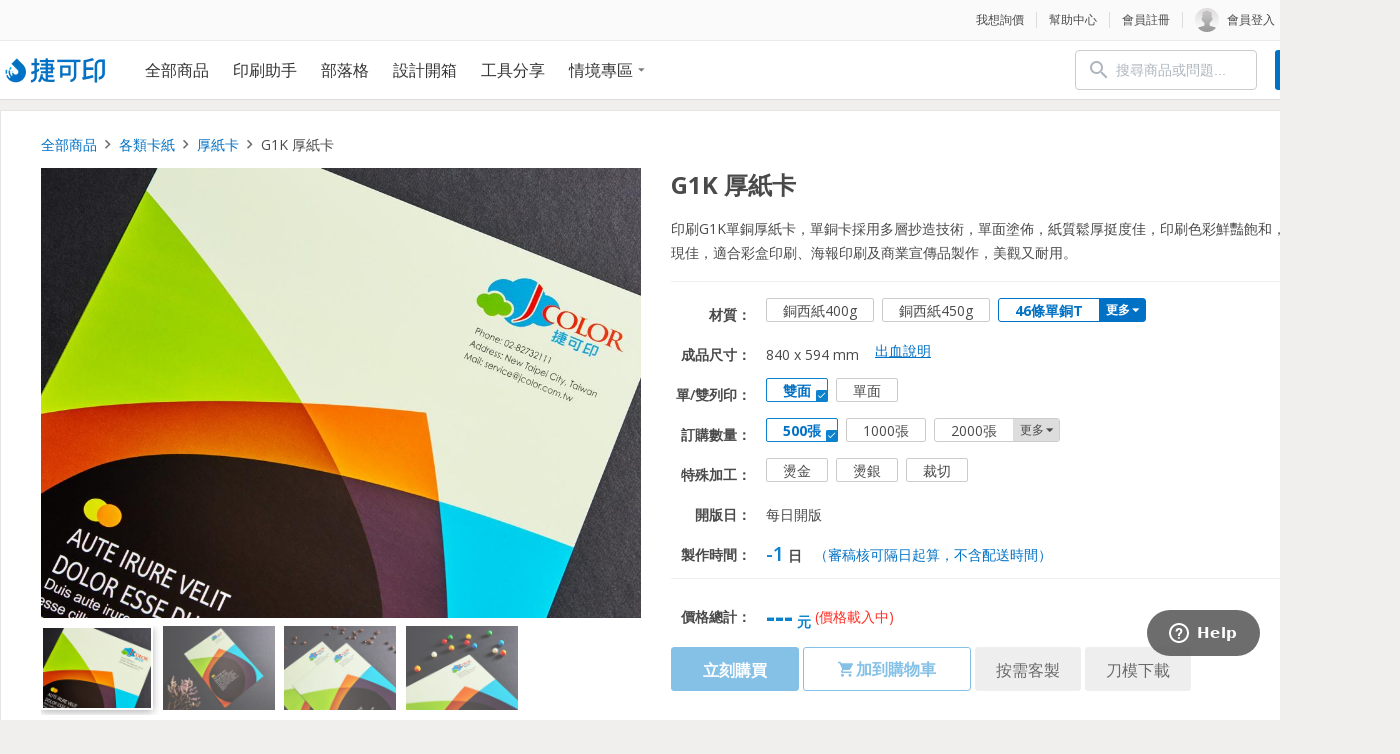

--- FILE ---
content_type: text/html; charset=utf-8
request_url: https://www.jcolor.com.tw/complex_pdt/TC44/TC-190
body_size: 26994
content:
<!DOCTYPE html><html data-critters-container><head><link rel="preload" as="image" imagesrcset="/_next/image?url=%2Fimages%2Flogo_small.png&amp;w=640&amp;q=75 640w, /_next/image?url=%2Fimages%2Flogo_small.png&amp;w=750&amp;q=75 750w, /_next/image?url=%2Fimages%2Flogo_small.png&amp;w=828&amp;q=75 828w, /_next/image?url=%2Fimages%2Flogo_small.png&amp;w=1080&amp;q=75 1080w, /_next/image?url=%2Fimages%2Flogo_small.png&amp;w=1200&amp;q=75 1200w, /_next/image?url=%2Fimages%2Flogo_small.png&amp;w=1600&amp;q=75 1600w, /_next/image?url=%2Fimages%2Flogo_small.png&amp;w=1920&amp;q=75 1920w, /_next/image?url=%2Fimages%2Flogo_small.png&amp;w=2048&amp;q=75 2048w, /_next/image?url=%2Fimages%2Flogo_small.png&amp;w=3840&amp;q=75 3840w" imagesizes="100vw"><link rel="preload" as="image" imagesrcset="/_next/image?url=%2Fimages%2Flogo.png&amp;w=640&amp;q=75 640w, /_next/image?url=%2Fimages%2Flogo.png&amp;w=750&amp;q=75 750w, /_next/image?url=%2Fimages%2Flogo.png&amp;w=828&amp;q=75 828w, /_next/image?url=%2Fimages%2Flogo.png&amp;w=1080&amp;q=75 1080w, /_next/image?url=%2Fimages%2Flogo.png&amp;w=1200&amp;q=75 1200w, /_next/image?url=%2Fimages%2Flogo.png&amp;w=1600&amp;q=75 1600w, /_next/image?url=%2Fimages%2Flogo.png&amp;w=1920&amp;q=75 1920w, /_next/image?url=%2Fimages%2Flogo.png&amp;w=2048&amp;q=75 2048w, /_next/image?url=%2Fimages%2Flogo.png&amp;w=3840&amp;q=75 3840w" imagesizes="100vw"><meta charset="utf-8"><meta http-equiv="Content-Language" content="zh-tw"><meta name="viewport" content="width=device-width, initial-scale=1.0, maximum-scale=1.0, user-scalable=no"><title>G1K厚紙卡製作，便宜優質的厚紙卡印刷服務-捷可印-JColor</title><meta name="description" content="印刷G1K單銅厚紙卡，單銅卡採用多層抄造技術，單面塗佈，紙質鬆厚挺度佳，印刷色彩鮮豔飽和，階調層次表現佳，適合彩盒印刷、海報印刷及商業宣傳品製作，美觀又耐用。"><meta property="og:title" content="G1K厚紙卡製作，便宜優質的厚紙卡印刷服務-捷可印-JColor"><meta property="og:description" content="印刷G1K單銅厚紙卡，單銅卡採用多層抄造技術，單面塗佈，紙質鬆厚挺度佳，印刷色彩鮮豔飽和，階調層次表現佳，適合彩盒印刷、海報印刷及商業宣傳品製作，美觀又耐用。"><meta property="og:url" content="https://www.jcolor.com.tw"><meta property="og:image" content="https://www.jcolor.com.tw/images/logo_large.png"><meta property="og:image:width" content="1200"><meta property="og:image:height" content="630"><meta property="og:image:url" content="https://www.jcolor.com.tw/images/logo_large.png"><meta property="og:site_name" content="捷可印-上櫃公司專業印刷，印刷商品最齊全，滿足各種客製印刷需求，品質保證全台直送"><meta property="og:type" content="product.item"><meta property="og:locale" content="zh_TW"><meta property="business:contact_data:street_address" content="中央路一段365巷7號"><meta property="business:contact_data:locality" content="土城區"><meta property="business:contact_data:region" content="新北市"><meta property="business:contact_data:postal_code" content="236"><meta property="business:contact_data:country_name" content="台灣"><meta property="business:contact_data:email" content="service@jcolor.com.tw"><meta property="business:contact_data:phone_number" content="02-8273-2111"><meta property="business:contact_data:fax_number" content="02-8273-2333"><meta property="business:contact_data:website" content="https://www.jcolor.com.tw"><meta property="place:location:latitude" content="24.9808899"><meta property="place:location:longitude" content="121.4421266"><meta property="place:location:altitude" content="17"><meta name="author" content="聯成數網股份有限公司 ( www.ilinke.com )"><link rel="alternate" href="https://www.jcolor.com.tw" hreflang="zh-Hant"><base href="/"><meta property="business:hours:day" content="monday"><meta property="business:hours:start" content="08:00"><meta property="business:hours:end" content="17:00"><meta property="business:hours:day" content="tuesday"><meta property="business:hours:start" content="08:00"><meta property="business:hours:end" content="17:00"><meta property="business:hours:day" content="wednesday"><meta property="business:hours:start" content="08:00"><meta property="business:hours:end" content="17:00"><meta property="business:hours:day" content="thursday"><meta property="business:hours:start" content="08:00"><meta property="business:hours:end" content="17:00"><meta property="business:hours:day" content="friday"><meta property="business:hours:start" content="08:00"><meta property="business:hours:end" content="17:00"><link rel="preload" as="image" imagesrcset="/_next/image?url=%2Fimages%2Flogo_medium.png&amp;w=640&amp;q=75 640w, /_next/image?url=%2Fimages%2Flogo_medium.png&amp;w=750&amp;q=75 750w, /_next/image?url=%2Fimages%2Flogo_medium.png&amp;w=828&amp;q=75 828w, /_next/image?url=%2Fimages%2Flogo_medium.png&amp;w=1080&amp;q=75 1080w, /_next/image?url=%2Fimages%2Flogo_medium.png&amp;w=1200&amp;q=75 1200w, /_next/image?url=%2Fimages%2Flogo_medium.png&amp;w=1600&amp;q=75 1600w, /_next/image?url=%2Fimages%2Flogo_medium.png&amp;w=1920&amp;q=75 1920w, /_next/image?url=%2Fimages%2Flogo_medium.png&amp;w=2048&amp;q=75 2048w, /_next/image?url=%2Fimages%2Flogo_medium.png&amp;w=3840&amp;q=75 3840w" imagesizes="100vw"><meta name="next-head-count" content="48"><link rel="icon" href="/images/favicon.png"><link rel="preconnect" href="https://fonts.googleapis.com"><link rel="preconnect" href="https://fonts.gstatic.com" crossorigin="true"><link rel="stylesheet" media="print" data-href="https://fonts.googleapis.com/css?family=Open+Sans:400,600,300,300italic,400italic,600italic,700,700italic,800,800italic"><noscript><link rel="stylesheet" data-href="https://fonts.googleapis.com/css?family=Open+Sans:400,600,300,300italic,400italic,600italic,700,700italic,800,800italic"></noscript><link rel="preconnect" href="https://fonts.gstatic.com" crossorigin><script defer nomodule src="/_next/static/chunks/polyfills-c67a75d1b6f99dc8.js"></script><script src="/_next/static/chunks/webpack-1df21e387b3c5b3e.js" defer></script><script src="/_next/static/chunks/framework-3236775a9ca336a2.js" defer></script><script src="/_next/static/chunks/main-b35274d6cbdc092d.js" defer></script><script src="/_next/static/chunks/pages/_app-ec7f1116ba75c4c5.js" defer></script><script src="/_next/static/chunks/888-13d71b038d5df0ad.js" defer></script><script src="/_next/static/chunks/6378-b64cdd5462fa5d71.js" defer></script><script src="/_next/static/chunks/3603-2fc23ce39b96b8e3.js" defer></script><script src="/_next/static/chunks/4470-6a24e4dae30f83d8.js" defer></script><script src="/_next/static/chunks/5439-e96f408d6ab2b39d.js" defer></script><script src="/_next/static/chunks/7447-bdce9319043d2bbf.js" defer></script><script src="/_next/static/chunks/2842-6aefbf8f20c56686.js" defer></script><script src="/_next/static/chunks/1881-78fc3f67154f0e73.js" defer></script><script src="/_next/static/chunks/pages/complex_pdt/%5B...productId%5D-f9620a155e1d2395.js" defer></script><script src="/_next/static/5I8iY_TDUDkMCa8KIf2fl/_buildManifest.js" defer></script><script src="/_next/static/5I8iY_TDUDkMCa8KIf2fl/_ssgManifest.js" defer></script><style>@-webkit-keyframes marching-ants{0%{background-position:0 0,0 100%,0 0,100% 0}to{background-position:40px 0,-40px 100%,0 -40px,100% 40px}}html,input{font-family:sans-serif}body,input{margin:0}html{font-size:100%}input[type=text]{font-weight:400}i{font-style:italic}body{color:#434343;font-family:sans-serif;font-size:14px;line-height:20px;-webkit-text-size-adjust:100%;-ms-text-size-adjust:100%}a{color:#0071c5}a:active,a:hover{text-decoration:none;outline:0}p{margin:0 0 1.6em}img{border:0;-ms-interpolation-mode:bicubic}h3{line-height:normal;margin:0 0 .33em;-webkit-font-smoothing:antialiased}h3{font-size:26px;font-size:1.625rem}ul{margin:1em 0}ul li{list-style:none}input{font-size:100%;vertical-align:baseline;*vertical-align:middle}input[type=text]{background-color:#fff;border:1px solid #ccc;color:#111;line-height:normal;padding:5px}input{line-height:normal}input::-moz-focus-inner{border:0;padding:0}@media print{*{background:transparent}a,a:visited{text-decoration:underline}img{page-break-inside:avoid}img{max-width:100%}@page{margin:.5cm}h3,p{orphans:3;widows:3}h3{page-break-after:avoid}}*{box-sizing:border-box}body{background-color:#f0efee;overflow-x:auto;overflow-y:scroll;padding:0;-webkit-font-smoothing:antialiased}body,body h3{font-family:Open Sans,Lato,Helvetica Neue,Helvetica,Arial,PingFang TC,PingFang SC,STHeiti,微軟正黑體,Microsoft Yahei,sans-serif}ul{margin:0;padding:0}a{text-decoration:none}input{border:1px solid #d9d9d9;border-radius:3px;color:#333;font-family:Open Sans,Lato,Helvetica Neue,Helvetica,Arial,PingFang TC,PingFang SC,STHeiti,微軟正黑體,Microsoft Yahei,sans-serif;transition:box-shadow border-color 333ms cubic-bezier(.26,.094,.795,1.04);transition-timing-function:cubic-bezier(.26,.094,.795,1.04)}input:focus{box-shadow:none;outline:none}input::-webkit-contacts-auto-fill-button{display:none!important;pointer-events:none;position:absolute;right:0;visibility:hidden}input::-webkit-credentials-auto-fill-button{pointer-events:none;position:absolute;right:0;visibility:hidden}input::-webkit-inner-spin-button,input::-webkit-outer-spin-button{-webkit-appearance:none;margin:0}.icomoon-line:before{content:"\e907"}.zmdi{display:inline-block;font:normal normal normal 14px/1 Material-Design-Iconic-Font;font-size:inherit;text-rendering:auto;-webkit-font-smoothing:antialiased;-moz-osx-font-smoothing:grayscale}.zmdi-email:before{content:"\f15a"}.zmdi-search:before{content:"\f1c3"}.zmdi-shopping-cart:before{content:"\f1cb"}.zmdi-check:before{content:"\f26b"}.zmdi-minus:before{content:"\f273"}.zmdi-plus:before{content:"\f278"}.zmdi-caret-down:before{content:"\f2f2"}.zmdi-chevron-left:before{content:"\f2fa"}.zmdi-chevron-right:before{content:"\f2fb"}.zmdi-facebook:before{content:"\f343"}.zmdi-instagram:before{content:"\f34f"}.zmdi-share:before{content:"\f35b"}*,:after,:before{--tw-border-spacing-x:0;--tw-border-spacing-y:0;--tw-translate-x:0;--tw-translate-y:0;--tw-rotate:0;--tw-skew-x:0;--tw-skew-y:0;--tw-scale-x:1;--tw-scale-y:1;--tw-pan-x: ;--tw-pan-y: ;--tw-pinch-zoom: ;--tw-scroll-snap-strictness:proximity;--tw-gradient-from-position: ;--tw-gradient-via-position: ;--tw-gradient-to-position: ;--tw-ordinal: ;--tw-slashed-zero: ;--tw-numeric-figure: ;--tw-numeric-spacing: ;--tw-numeric-fraction: ;--tw-ring-inset: ;--tw-ring-offset-width:0px;--tw-ring-offset-color:#fff;--tw-ring-color:rgba(33,150,243,.5);--tw-ring-offset-shadow:0 0 #0000;--tw-ring-shadow:0 0 #0000;--tw-shadow:0 0 #0000;--tw-shadow-colored:0 0 #0000;--tw-blur: ;--tw-brightness: ;--tw-contrast: ;--tw-grayscale: ;--tw-hue-rotate: ;--tw-invert: ;--tw-saturate: ;--tw-sepia: ;--tw-drop-shadow: ;--tw-backdrop-blur: ;--tw-backdrop-brightness: ;--tw-backdrop-contrast: ;--tw-backdrop-grayscale: ;--tw-backdrop-hue-rotate: ;--tw-backdrop-invert: ;--tw-backdrop-opacity: ;--tw-backdrop-saturate: ;--tw-backdrop-sepia: ;--tw-contain-size: ;--tw-contain-layout: ;--tw-contain-paint: ;--tw-contain-style: }*,:after,:before{border:0 solid #eee;box-sizing:border-box}:after,:before{--tw-content:""}html{line-height:1.5;-webkit-text-size-adjust:100%;font-family:Roboto,sans-serif;font-feature-settings:normal;font-variation-settings:normal;-moz-tab-size:4;-o-tab-size:4;tab-size:4;-webkit-tap-highlight-color:transparent}body{line-height:inherit;margin:0}h3{font-size:inherit;font-weight:inherit}a{color:inherit;text-decoration:inherit}input{color:inherit;font-family:inherit;font-feature-settings:inherit;font-size:100%;font-variation-settings:inherit;font-weight:inherit;letter-spacing:inherit;line-height:inherit;margin:0;padding:0}h3,p{margin:0}ul{list-style:none;margin:0;padding:0}input::-moz-placeholder{color:#bdbdbd;opacity:1}input::placeholder{color:#bdbdbd;opacity:1}iframe,img{display:block;vertical-align:middle}img{height:auto;max-width:100%}.cupoydraft-content-style *{box-sizing:border-box;text-align:inherit}.cupoydraft-content-style :focus{outline:none}.cupoydraft-content-style{word-wrap:break-word}.cupoydraft-content-style:after{clear:both;content:"";display:block;height:0}:root{--swiper-theme-color:#007aff}.swiper{list-style:none;margin-left:auto;margin-right:auto;overflow:hidden;padding:0;position:relative;z-index:1}.swiper-wrapper{box-sizing:content-box;display:flex;height:100%;position:relative;transition-property:transform;width:100%;z-index:1}.swiper-wrapper{transform:translateZ(0)}.swiper-slide{flex-shrink:0;height:100%;position:relative;transition-property:transform;width:100%}:root{--swiper-navigation-size:44px}</style><link rel="stylesheet" href="/_next/static/css/2d7247ff1cd80488.css" data-n-g media="print" onload="this.media='all'"><noscript><link rel="stylesheet" href="/_next/static/css/2d7247ff1cd80488.css" data-n-g></noscript><link rel="stylesheet" href="/_next/static/css/b6c8f234cf41c789.css" data-n-p media="print" onload="this.media='all'"><noscript><link rel="stylesheet" href="/_next/static/css/b6c8f234cf41c789.css" data-n-p></noscript><noscript data-n-css></noscript><style data-styled data-styled-version="5.3.5">.huZiZd{display:-webkit-inline-box;display:-webkit-inline-flex;display:-ms-inline-flexbox;display:inline-flex;-webkit-flex-wrap:wrap;-ms-flex-wrap:wrap;flex-wrap:wrap;margin-right:8px;}/*!sc*/
data-styled.g32[id="sc-514bec48-0"]{content:"huZiZd,"}/*!sc*/
.fVxjcL{position:relative;display:inline-block;height:24px;line-height:24px;margin:0 8px 8px 0;padding:0 16px;border:1px solid #ccc;text-align:center;cursor:pointer;border-radius:2px;}/*!sc*/
.fVxjcL:hover{border-color:#0C82CE;color:#0071C5;font-weight:bold;}/*!sc*/
data-styled.g34[id="sc-514bec48-2"]{content:"fVxjcL,"}/*!sc*/
.bZnPdk{display:none;position:absolute;right:-1px;bottom:-1px;width:15px;height:15px;background-color:#0C82CE;color:#fff;zoom:0.8;font-size:12px;font-size:0.75rem;-webkit-align-items:center;-webkit-box-align:center;-ms-flex-align:center;align-items:center;-webkit-box-pack:center;-webkit-justify-content:center;-ms-flex-pack:center;justify-content:center;border-radius:2px;}/*!sc*/
data-styled.g35[id="sc-514bec48-3"]{content:"bZnPdk,"}/*!sc*/
.kMqowf{position:relative;width:80px;height:20px;}/*!sc*/
.hpwsJB{position:relative;width:100%;height:100%;}/*!sc*/
data-styled.g49[id="sc-12b64f2a-0"]{content:"kMqowf,hpwsJB,"}/*!sc*/
.eYlrXh{min-width:1400px;min-height:calc(100vh - 400px);}/*!sc*/
@media (max-width:769px){.eYlrXh{min-width:auto;margin-top:44px;}}/*!sc*/
data-styled.g193[id="sc-9111f6de-0"]{content:"eYlrXh,"}/*!sc*/
.emQKjK{margin-top:40px;line-height:60px;height:60px;background-color:#fff;box-shadow:inset 0 -1px 0 0 #ddd;visibility:visible;}/*!sc*/
@media (max-width:769px){.emQKjK{visibility:hidden;}}/*!sc*/
data-styled.g197[id="sc-4a17560c-0"]{content:"emQKjK,"}/*!sc*/
.hnXPcu{position:relative;width:calc(100% - 10px);max-width:1400px;margin:auto;display:-webkit-box;display:-webkit-flex;display:-ms-flexbox;display:flex;}/*!sc*/
data-styled.g198[id="sc-4a17560c-1"]{content:"hnXPcu,"}/*!sc*/
.bQBNeI{position:relative;display:-webkit-box;display:-webkit-flex;display:-ms-flexbox;display:flex;width:100px;height:25px;margin:auto 0;cursor:pointer;}/*!sc*/
data-styled.g199[id="sc-4a17560c-2"]{content:"bQBNeI,"}/*!sc*/
.hFvaty{position:relative;padding-left:28px;display:-webkit-box;display:-webkit-flex;display:-ms-flexbox;display:flex;-webkit-align-items:center;-webkit-box-align:center;-ms-flex-align:center;align-items:center;}/*!sc*/
data-styled.g200[id="sc-4a17560c-3"]{content:"hFvaty,"}/*!sc*/
.hpyPvn{position:relative;margin:0 6px;padding:0 6px;color:#333333;cursor:pointer;-webkit-text-decoration:none;text-decoration:none;font-size:16px;color:#333333;}/*!sc*/
.hpyPvn:hover,.hpyPvn:active{color:#0071c5;}/*!sc*/
.hpyPvn > i{color:#777777;margin-left:5px;}/*!sc*/
data-styled.g201[id="sc-4a17560c-4"]{content:"hpyPvn,"}/*!sc*/
.ZYpKG{position:relative;margin:0 6px;padding:0 6px;color:#333333;cursor:pointer;-webkit-text-decoration:none;text-decoration:none;font-size:16px;color:#333333;}/*!sc*/
.ZYpKG:hover,.ZYpKG:active{color:#0071c5;}/*!sc*/
.ZYpKG > i{color:#777777;margin-left:5px;}/*!sc*/
data-styled.g202[id="sc-4a17560c-5"]{content:"ZYpKG,"}/*!sc*/
.jeNzbA{position:absolute;left:0;top:58px;width:220px;background-color:#fff;border-radius:0 0 3px 3px;box-shadow:2px 2px 3px 0px rgba(0,0,0,0.2);visibility:hidden;z-index:999;}/*!sc*/
.sc-4a17560c-5:hover .sc-4a17560c-6{visibility:visible;}/*!sc*/
data-styled.g203[id="sc-4a17560c-6"]{content:"jeNzbA,"}/*!sc*/
.kkWXBX{position:relative;margin-left:auto;-webkit-flex:1;-ms-flex:1;flex:1;display:-webkit-box;display:-webkit-flex;display:-ms-flexbox;display:flex;-webkit-align-items:center;-webkit-box-align:center;-ms-flex-align:center;align-items:center;-webkit-box-pack:end;-webkit-justify-content:flex-end;-ms-flex-pack:end;justify-content:flex-end;}/*!sc*/
data-styled.g207[id="sc-4a17560c-10"]{content:"kkWXBX,"}/*!sc*/
.eenyNb{position:relative;line-height:0;margin-right:12px;padding-right:6px;border-radius:3px;display:-webkit-inline-box;display:-webkit-inline-flex;display:-ms-inline-flexbox;display:inline-flex;-webkit-align-items:center;-webkit-box-align:center;-ms-flex-align:center;align-items:center;width:188px;}/*!sc*/
data-styled.g208[id="sc-4a17560c-11"]{content:"eenyNb,"}/*!sc*/
.dgCDmd{vertical-align:middle;display:inline-block;margin:2px 4px 2px 0;padding:0 20px;height:44px;line-height:44px;font-size:14px;text-align:center;cursor:pointer;border:1px solid #eee;background-color:#eee;color:#6a6a6a;border-radius:3px;box-sizing:border-box;-webkit-transition:all 250ms cubic-bezier(0.26,0.094,0.795,1.04);transition:all 250ms cubic-bezier(0.26,0.094,0.795,1.04);-webkit-transition-timing-function:cubic-bezier(0.26,0.094,0.795,1.04);transition-timing-function:cubic-bezier(0.26,0.094,0.795,1.04);width:120px;height:40px;line-height:40px;margin:0;padding:0;border:none;font-size:14px;background-color:#0071C5;color:#fff;cursor:pointer;-webkit-transition:background-color 250ms;transition:background-color 250ms;}/*!sc*/
.dgCDmd:hover{background-color:#0080df;}/*!sc*/
data-styled.g209[id="sc-4a17560c-12"]{content:"dgCDmd,"}/*!sc*/
.bRkFy{display:block;width:100%;}/*!sc*/
@media (max-width:769px){.bRkFy{display:none;}}/*!sc*/
data-styled.g213[id="sc-d2e47b59-0"]{content:"bRkFy,"}/*!sc*/
.fhEgMh{position:fixed;top:0;left:0;width:100%;height:40px;line-height:40px;background-color:#fafafa;z-index:999;box-shadow:0 1px 0 0 #ebebeb;}/*!sc*/
data-styled.g214[id="sc-d2e47b59-1"]{content:"fhEgMh,"}/*!sc*/
.jhdbDM{min-width:100px;height:40px;color:#4a4a4a;font-weight:400;font-size:12px;font-size:0.75rem;overflow:hidden;display:-webkit-box;display:-webkit-flex;display:-ms-flexbox;display:flex;-webkit-align-items:center;-webkit-box-align:center;-ms-flex-align:center;align-items:center;}/*!sc*/
data-styled.g215[id="sc-d2e47b59-2"]{content:"jhdbDM,"}/*!sc*/
.yFVGJ{position:relative;width:calc(100% - 10px);max-width:1400px;margin:auto;display:-webkit-box;display:-webkit-flex;display:-ms-flexbox;display:flex;}/*!sc*/
data-styled.g216[id="sc-d2e47b59-3"]{content:"yFVGJ,"}/*!sc*/
.gdsEsQ{position:relative;display:-webkit-box;display:-webkit-flex;display:-ms-flexbox;display:flex;-webkit-align-items:center;-webkit-box-align:center;-ms-flex-align:center;align-items:center;margin-left:auto;}/*!sc*/
data-styled.g217[id="sc-d2e47b59-4"]{content:"gdsEsQ,"}/*!sc*/
.dkIRjp{position:relative;margin:0;padding:0;color:#4a4a4a;font-weight:400;font-size:12px;display:-webkit-box;display:-webkit-flex;display:-ms-flexbox;display:flex;-webkit-align-items:center;-webkit-box-align:center;-ms-flex-align:center;align-items:center;cursor:pointer;}/*!sc*/
.dkIRjp:hover{color:#000;}/*!sc*/
.dkIRjp > i{font-size:18px;margin-right:8px;margin-bottom:5px;vertical-align:text-bottom;}/*!sc*/
data-styled.g218[id="sc-d2e47b59-5"]{content:"dkIRjp,"}/*!sc*/
.dGyNZI{display:inline-block;width:1px;height:16px;margin:0 12px;background-color:#dddddd;}/*!sc*/
data-styled.g220[id="sc-d2e47b59-7"]{content:"dGyNZI,"}/*!sc*/
.iYiRwq{display:inline-block;width:24px;min-width:24px;height:24px;line-height:24px;margin-right:8px;background-image:url("https://www.jcolor.com.tw/images/dummy/dummy_member_150.png");background-color:#eee;background-size:cover;background-repeat:no-repeat;background-position:center;text-align:center;color:#fff;border-radius:50%;font-weight:600;}/*!sc*/
data-styled.g221[id="sc-d2e47b59-8"]{content:"iYiRwq,"}/*!sc*/
.eZmRtC{display:-webkit-box;display:-webkit-flex;display:-ms-flexbox;display:flex;-webkit-align-items:center;-webkit-box-align:center;-ms-flex-align:center;align-items:center;height:100%;opacity:1;visibility:visible;color:#0071c5;font-weight:600;font-size:14px;font-size:0.875rem;-webkit-transform:translateY(100%);-ms-transform:translateY(100%);transform:translateY(100%);-webkit-transition:0.3s;transition:0.3s;}/*!sc*/
data-styled.g251[id="sc-d2e47b59-38"]{content:"eZmRtC,"}/*!sc*/
.cabLBp{position:relative;width:100%;border-top:1px solid #e5e5e5;background-color:#fff;}/*!sc*/
@media(max-width:769px){.cabLBp{display:none;}}/*!sc*/
data-styled.g257[id="sc-33b39ae5-0"]{content:"cabLBp,"}/*!sc*/
.bQqEUU{width:calc(100% - 10px);max-width:1400px;margin:0 auto;padding:40px 0;display:-webkit-box;display:-webkit-flex;display:-ms-flexbox;display:flex;}/*!sc*/
data-styled.g258[id="sc-33b39ae5-1"]{content:"bQqEUU,"}/*!sc*/
.jSntNA{margin:0 60px 0 0;cursor:pointer;}/*!sc*/
data-styled.g259[id="sc-33b39ae5-2"]{content:"jSntNA,"}/*!sc*/
.jtpHNn{position:relative;width:150px;height:37px;}/*!sc*/
data-styled.g260[id="sc-33b39ae5-3"]{content:"jtpHNn,"}/*!sc*/
.fchDek{-webkit-flex:1;-ms-flex:1;flex:1;display:-webkit-box;display:-webkit-flex;display:-ms-flexbox;display:flex;}/*!sc*/
data-styled.g261[id="sc-33b39ae5-4"]{content:"fchDek,"}/*!sc*/
.dPEuTb{margin:0 60px 0 0;}/*!sc*/
.dPEuTb:last-of-type{margin:0;}/*!sc*/
data-styled.g262[id="sc-33b39ae5-5"]{content:"dPEuTb,"}/*!sc*/
.kOSQvP{margin-bottom:16px;font-weight:600;font-size:0.875rem;color:#333;line-height:20px;}/*!sc*/
data-styled.g263[id="sc-33b39ae5-6"]{content:"kOSQvP,"}/*!sc*/
.fcuoSB{margin-bottom:8px;font-size:0.875rem;color:#4a4a4a;line-height:20px;}/*!sc*/
.fcuoSB span{opacity:0;}/*!sc*/
.fcuoSB a{color:#4a4a4a;}/*!sc*/
.fcuoSB a:hover{-webkit-text-decoration:underline;text-decoration:underline;}/*!sc*/
data-styled.g264[id="sc-33b39ae5-7"]{content:"fcuoSB,"}/*!sc*/
.cGxsKA{margin-bottom:8px;font-size:0.875rem;color:#4a4a4a;line-height:20px;}/*!sc*/
.cGxsKA span{opacity:0;}/*!sc*/
data-styled.g265[id="sc-33b39ae5-8"]{content:"cGxsKA,"}/*!sc*/
.iVlanR{margin-bottom:8px;font-size:0.875rem;color:#4a4a4a;line-height:20px;}/*!sc*/
.iVlanR a:hover{-webkit-text-decoration:underline;text-decoration:underline;}/*!sc*/
.iVlanR span{opacity:0;}/*!sc*/
data-styled.g266[id="sc-33b39ae5-9"]{content:"iVlanR,"}/*!sc*/
.denxFv{color:#0071c5;}/*!sc*/
data-styled.g267[id="sc-33b39ae5-10"]{content:"denxFv,"}/*!sc*/
.gClpop{display:-webkit-inline-box;display:-webkit-inline-flex;display:-ms-inline-flexbox;display:inline-flex;}/*!sc*/
data-styled.g268[id="sc-33b39ae5-11"]{content:"gClpop,"}/*!sc*/
.lcEgMO{width:30px;height:30px;margin-right:10px;color:#fff;cursor:pointer;-webkit-text-decoration:none;text-decoration:none;font-size:18px;font-size:1.125rem;border-radius:50%;display:-webkit-inline-box;display:-webkit-inline-flex;display:-ms-inline-flexbox;display:inline-flex;background-color:#3667BC;}/*!sc*/
.lcEgMO i{margin:auto;}/*!sc*/
data-styled.g269[id="sc-33b39ae5-12"]{content:"lcEgMO,"}/*!sc*/
.hXpFAm{width:30px;height:30px;margin-right:10px;color:#fff;cursor:pointer;-webkit-text-decoration:none;text-decoration:none;font-size:18px;font-size:1.125rem;border-radius:50%;display:-webkit-inline-box;display:-webkit-inline-flex;display:-ms-inline-flexbox;display:inline-flex;background-color:#125688;}/*!sc*/
.hXpFAm i{margin:auto;}/*!sc*/
data-styled.g270[id="sc-33b39ae5-13"]{content:"hXpFAm,"}/*!sc*/
.fAgWhw{width:30px;height:30px;margin-right:10px;color:#fff;cursor:pointer;-webkit-text-decoration:none;text-decoration:none;font-size:18px;font-size:1.125rem;border-radius:50%;display:-webkit-inline-box;display:-webkit-inline-flex;display:-ms-inline-flexbox;display:inline-flex;position:relative;background-color:#32cd32;}/*!sc*/
.fAgWhw i{margin:auto;}/*!sc*/
data-styled.g271[id="sc-33b39ae5-14"]{content:"fAgWhw,"}/*!sc*/
.eKbfek{width:30px;height:30px;margin-right:10px;color:#fff;cursor:pointer;-webkit-text-decoration:none;text-decoration:none;font-size:18px;font-size:1.125rem;border-radius:50%;display:-webkit-inline-box;display:-webkit-inline-flex;display:-ms-inline-flexbox;display:inline-flex;background-image:linear-gradient(48deg,#ffd879 16%,#fccb76 28%,#f5aa6c 37%,#e9755e 48%,#e45f58 52%,#d22a9c 71%,#6968df 97%);}/*!sc*/
.eKbfek i{margin:auto;}/*!sc*/
data-styled.g272[id="sc-33b39ae5-15"]{content:"eKbfek,"}/*!sc*/
.kHZxLB{position:absolute;width:182px;right:-72px;bottom:46px;background-color:#d6d6d6;padding:16px;cursor:auto;visibility:hidden;z-index:1;box-shadow:0px 1px 6px rgb(0 0 0 / 40%);-webkit-transition:all 200ms cubic-bezier(0.26,0.094,0.795,1.04);transition:all 200ms cubic-bezier(0.26,0.094,0.795,1.04);-webkit-transition-timing-function:cubic-bezier(0.26,0.094,0.795,1.04);transition-timing-function:cubic-bezier(0.26,0.094,0.795,1.04);}/*!sc*/
.kHZxLB::before{content:"";position:absolute;top:calc(100% + 1px);right:76px;width:0;height:0;border-style:solid;border-width:8px 11px 0 11px;border-color:rgba(0,0,0,0.1) transparent transparent transparent;}/*!sc*/
.kHZxLB .title{color:#333;line-height:1.4em;padding:0;font-size:14px;font-size:0.875rem;}/*!sc*/
.kHZxLB .qr-code-img{width:150px;height:150px;margin:10px 0 0;}/*!sc*/
.kHZxLB::after{content:"";position:absolute;top:100%;right:76px;height:0;bottom:42px;border-style:solid;border-width:8px 11px 0 11px;border-color:#d6d6d6 transparent transparent transparent;}/*!sc*/
.sc-33b39ae5-14:hover .sc-33b39ae5-16{visibility:visible;}/*!sc*/
data-styled.g273[id="sc-33b39ae5-16"]{content:"kHZxLB,"}/*!sc*/
.jBgRaY{height:40px;line-height:40px;text-align:center;color:#4a4a4a;font-size:12px;font-size:0.75rem;box-shadow:0px -1px 0px 0px #ebebeb;}/*!sc*/
.jBgRaY a{color:#4a4a4a;}/*!sc*/
.jBgRaY a:hover{color:#9b9b9b;}/*!sc*/
data-styled.g274[id="sc-33b39ae5-17"]{content:"jBgRaY,"}/*!sc*/
.bZVUAx{position:relative;}/*!sc*/
data-styled.g280[id="sc-1ce0568d-0"]{content:"bZVUAx,"}/*!sc*/
.kNBNrZ{position:relative;display:inline-block;width:calc(100% - 600px);height:100%;margin:0;padding:0 0 0 30px;}/*!sc*/
data-styled.g513[id="sc-2d88b06b-3"]{content:"kNBNrZ,"}/*!sc*/
.iIQKFu{margin:0 0 16px 0;padding:0 0 16px 0;border-bottom:1px solid #eee;}/*!sc*/
data-styled.g514[id="sc-2d88b06b-4"]{content:"iIQKFu,"}/*!sc*/
.cSfkOy{line-height:33px;font-weight:bold;color:#4A4A4A;font-size:24px;display:-webkit-box;display:-webkit-flex;display:-ms-flexbox;display:flex;-webkit-align-items:center;-webkit-box-align:center;-ms-flex-align:center;align-items:center;}/*!sc*/
data-styled.g515[id="sc-2d88b06b-5"]{content:"cSfkOy,"}/*!sc*/
.bLtHKe{line-height:24px;margin:16px 0 0 0;color:#4A4A4A;font-size:14px;}/*!sc*/
data-styled.g516[id="sc-2d88b06b-6"]{content:"bLtHKe,"}/*!sc*/
.wsHtF{min-height:32px;margin-bottom:8px;color:#4A4A4A;font-size:14px;display:-webkit-box;display:-webkit-flex;display:-ms-flexbox;display:flex;-webkit-align-items:center;-webkit-box-align:center;-ms-flex-align:center;align-items:center;}/*!sc*/
data-styled.g517[id="sc-2d88b06b-7"]{content:"wsHtF,"}/*!sc*/
.hha-dmT{padding-top:16px;border-top:1px solid #eee;}/*!sc*/
data-styled.g520[id="sc-2d88b06b-10"]{content:"hha-dmT,"}/*!sc*/
.hWVvqL{color:#FF2C22;}/*!sc*/
data-styled.g521[id="sc-2d88b06b-11"]{content:"hWVvqL,"}/*!sc*/
.dqSmgf{margin-left:4px;font-size:14px;color:#4A4A4A;}/*!sc*/
data-styled.g522[id="sc-2d88b06b-12"]{content:"dqSmgf,"}/*!sc*/
.rmdfG{color:#0C82CE;}/*!sc*/
data-styled.g523[id="sc-2d88b06b-13"]{content:"rmdfG,"}/*!sc*/
.ePXdZN{min-width:80px;max-width:80px;max-height:24px;margin-right:15px;white-space:nowrap;display:-webkit-inline-box;display:-webkit-inline-flex;display:-ms-inline-flexbox;display:inline-flex;-webkit-align-items:center;-webkit-box-align:center;-ms-flex-align:center;align-items:center;-webkit-box-pack:end;-webkit-justify-content:flex-end;-ms-flex-pack:end;justify-content:flex-end;font-weight:600;}/*!sc*/
data-styled.g524[id="sc-2d88b06b-14"]{content:"ePXdZN,"}/*!sc*/
.cDtXuE{display:-webkit-box;display:-webkit-flex;display:-ms-flexbox;display:flex;margin-right:8px;}/*!sc*/
data-styled.g525[id="sc-2d88b06b-15"]{content:"cDtXuE,"}/*!sc*/
.cIeoxR{margin-right:8px;margin-right:4px;color:#0C82CE;font-weight:600;font-size:20px;font-size:1.25rem;}/*!sc*/
data-styled.g527[id="sc-2d88b06b-17"]{content:"cIeoxR,"}/*!sc*/
.hUWVVL{margin:0 4px 0 0;font-weight:700;font-size:28px;font-size:1.75rem;color:#0C82CE;}/*!sc*/
data-styled.g528[id="sc-2d88b06b-18"]{content:"hUWVVL,"}/*!sc*/
.cVtBoS{vertical-align:middle;display:inline-block;margin:2px 4px 2px 0;padding:0 20px;height:44px;line-height:44px;font-size:14px;text-align:center;cursor:pointer;border:1px solid #eee;background-color:#eee;color:#6a6a6a;border-radius:3px;box-sizing:border-box;-webkit-transition:all 250ms cubic-bezier(0.26,0.094,0.795,1.04);transition:all 250ms cubic-bezier(0.26,0.094,0.795,1.04);-webkit-transition-timing-function:cubic-bezier(0.26,0.094,0.795,1.04);transition-timing-function:cubic-bezier(0.26,0.094,0.795,1.04);font-size:16px;font-size:1rem;opacity:0.5;cursor:default;}/*!sc*/
.gUvVxX{vertical-align:middle;display:inline-block;margin:2px 4px 2px 0;padding:0 20px;height:44px;line-height:44px;font-size:14px;text-align:center;cursor:pointer;border:1px solid #eee;background-color:#eee;color:#6a6a6a;border-radius:3px;box-sizing:border-box;-webkit-transition:all 250ms cubic-bezier(0.26,0.094,0.795,1.04);transition:all 250ms cubic-bezier(0.26,0.094,0.795,1.04);-webkit-transition-timing-function:cubic-bezier(0.26,0.094,0.795,1.04);transition-timing-function:cubic-bezier(0.26,0.094,0.795,1.04);font-size:16px;font-size:1rem;}/*!sc*/
data-styled.g529[id="sc-2d88b06b-19"]{content:"cVtBoS,gUvVxX,"}/*!sc*/
.dIKYKv{position:relative;overflow:hidden;}/*!sc*/
data-styled.g530[id="sc-2d88b06b-20"]{content:"dIKYKv,"}/*!sc*/
.jbvgqv{width:128px;padding:0;border:1px solid #0C82CE;font-weight:bold;background-color:#0C82CE;color:#FFFFFF;}/*!sc*/
.jbvgqv:hover{-webkit-text-decoration:none;text-decoration:none;background-color:#0d91e6;border-color:#0d91e6;color:white;}/*!sc*/
data-styled.g531[id="sc-2d88b06b-21"]{content:"jbvgqv,"}/*!sc*/
.kgHDgo{width:168px;padding:0;line-height:44px;border:1px solid #0C82CE;font-weight:600;background-color:#fff;color:#0C82CE;display:-webkit-inline-box;display:-webkit-inline-flex;display:-ms-inline-flexbox;display:inline-flex;-webkit-align-items:center;-webkit-box-align:center;-ms-flex-align:center;align-items:center;-webkit-box-pack:justify;-webkit-justify-content:space-between;-ms-flex-pack:justify;justify-content:space-between;padding:0 34px;}/*!sc*/
data-styled.g532[id="sc-2d88b06b-22"]{content:"kgHDgo,"}/*!sc*/
.cbDUlI{font-size:1.125rem;}/*!sc*/
data-styled.g533[id="sc-2d88b06b-23"]{content:"cbDUlI,"}/*!sc*/
.kcuqlq{display:-webkit-box;display:-webkit-flex;display:-ms-flexbox;display:flex;width:120px;height:24px;margin:0 8px 8px 0;border:1px solid #ccc;cursor:default;text-align:center;border-radius:3px;-webkit-user-select:none;-moz-user-select:none;-ms-user-select:none;user-select:none;-webkit-box-pack:justify;-webkit-justify-content:space-between;-ms-flex-pack:justify;justify-content:space-between;}/*!sc*/
data-styled.g537[id="sc-2d88b06b-27"]{content:"kcuqlq,"}/*!sc*/
.dlIOvm{width:24px;height:23px;cursor:pointer;font-size:14px;display:-webkit-box;display:-webkit-flex;display:-ms-flexbox;display:flex;-webkit-align-items:center;-webkit-box-align:center;-ms-flex-align:center;align-items:center;-webkit-box-pack:center;-webkit-justify-content:center;-ms-flex-pack:center;justify-content:center;border-left:1px solid #ccc;}/*!sc*/
data-styled.g538[id="sc-2d88b06b-28"]{content:"dlIOvm,"}/*!sc*/
.fPGIaK{width:24px;height:23px;cursor:pointer;font-size:14px;font-size:0.875rem;display:-webkit-box;display:-webkit-flex;display:-ms-flexbox;display:flex;-webkit-align-items:center;-webkit-box-align:center;-ms-flex-align:center;align-items:center;-webkit-box-pack:center;-webkit-justify-content:center;-ms-flex-pack:center;justify-content:center;border-right:1px solid #ccc;}/*!sc*/
data-styled.g539[id="sc-2d88b06b-29"]{content:"fPGIaK,"}/*!sc*/
.laEIlN{width:48px;height:100%;margin:0;border:none;text-align:center;}/*!sc*/
data-styled.g540[id="sc-2d88b06b-30"]{content:"laEIlN,"}/*!sc*/
.gXFBet{display:-webkit-inline-flex;display:-webkit-inline-box;display:-webkit-inline-flex;display:-ms-inline-flexbox;display:inline-flex;-webkit-flex-wrap:wrap;-webkit-flex-wrap:wrap;-ms-flex-wrap:wrap;flex-wrap:wrap;margin-right:8px;}/*!sc*/
data-styled.g543[id="sc-6f598e35-0"]{content:"gXFBet,"}/*!sc*/
.dNBCEk{display:inline-block;height:36px;line-height:36px;margin:10px 10px 0 0;padding:0 16px;border:1px solid #aaa;color:#aaa;text-align:center;font-size:14px;font-size:0.875rem;border-radius:2px;}/*!sc*/
.dNBCEk:hover{border-color:#0C82CE;color:#0071C5;}/*!sc*/
data-styled.g545[id="sc-6f598e35-2"]{content:"dNBCEk,"}/*!sc*/
.iFCppa{padding-top:16px;border-top:1px solid #eee;}/*!sc*/
data-styled.g577[id="sc-636310e4-0"]{content:"iFCppa,"}/*!sc*/
.hMSvZb{display:inline-block;margin:0 0 0 auto;margin-top:0px;margin-right:0px;margin-bottom:0px;margin-left:auto;color:#FF2C22;font-size:14px;font-size:0.875rem;}/*!sc*/
data-styled.g579[id="sc-636310e4-2"]{content:"hMSvZb,"}/*!sc*/
.jZAkTL{padding:15px;background-color:#fff;display:-webkit-box;display:-webkit-flex;display:-ms-flexbox;display:flex;-webkit-align-items:center;-webkit-box-align:center;-ms-flex-align:center;align-items:center;}/*!sc*/
data-styled.g580[id="sc-636310e4-3"]{content:"jZAkTL,"}/*!sc*/
.jWBrsQ{margin-top:10px;background-color:#fff;height:100%;}/*!sc*/
data-styled.g581[id="sc-636310e4-4"]{content:"jWBrsQ,"}/*!sc*/
.DclMs{overflow:hidden;-webkit-flex:1;-ms-flex:1;flex:1;}/*!sc*/
data-styled.g583[id="sc-636310e4-6"]{content:"DclMs,"}/*!sc*/
.ieOuPI{margin:0 0 5px 0;color:#4A4A4A;-webkit-letter-spacing:0px;-moz-letter-spacing:0px;-ms-letter-spacing:0px;letter-spacing:0px;font-size:16px;font-size:1rem;}/*!sc*/
data-styled.g584[id="sc-636310e4-7"]{content:"ieOuPI,"}/*!sc*/
.jooNqn{color:#777777;-webkit-letter-spacing:0px;-moz-letter-spacing:0px;-ms-letter-spacing:0px;letter-spacing:0px;font-size:12px;font-size:0.75rem;}/*!sc*/
data-styled.g585[id="sc-636310e4-8"]{content:"jooNqn,"}/*!sc*/
.ePILyC{padding:15px;box-shadow:inset 0px -1px 0px 0px #eeeeee;}/*!sc*/
data-styled.g586[id="sc-636310e4-9"]{content:"ePILyC,"}/*!sc*/
.gKvwlx{display:inline-block;height:36px;line-height:36px;margin:10px 10px 0 0;color:#6a6a6a;text-align:center;font-size:14px;font-size:0.875rem;border-radius:2px;}/*!sc*/
data-styled.g587[id="sc-636310e4-10"]{content:"gKvwlx,"}/*!sc*/
.kRKWMI{color:#4A4A4A;-webkit-letter-spacing:0px;-moz-letter-spacing:0px;-ms-letter-spacing:0px;letter-spacing:0px;font-size:16px;font-size:1rem;display:-webkit-box;display:-webkit-flex;display:-ms-flexbox;display:flex;}/*!sc*/
data-styled.g591[id="sc-636310e4-14"]{content:"kRKWMI,"}/*!sc*/
.goqaIz{margin-left:15px;color:#FF5722;-webkit-letter-spacing:0px;-moz-letter-spacing:0px;-ms-letter-spacing:0px;letter-spacing:0px;font-size:16px;font-size:1rem;}/*!sc*/
data-styled.g599[id="sc-636310e4-22"]{content:"goqaIz,"}/*!sc*/
.MqcLg{z-index:11;position:fixed;left:0;right:0;bottom:0;height:60px;padding:0 15px;background-color:#fff;color:#4A4A4A;-webkit-letter-spacing:0px;-moz-letter-spacing:0px;-ms-letter-spacing:0px;letter-spacing:0px;font-size:14px;font-size:0.875rem;display:-webkit-box;display:-webkit-flex;display:-ms-flexbox;display:flex;-webkit-align-items:center;-webkit-box-align:center;-ms-flex-align:center;align-items:center;box-shadow:0px -1px 2px 0px rgb(0 0 0 / 5%);}/*!sc*/
data-styled.g607[id="sc-636310e4-30"]{content:"MqcLg,"}/*!sc*/
.hEnshg{margin:0 10px 0 0;}/*!sc*/
data-styled.g608[id="sc-636310e4-31"]{content:"hEnshg,"}/*!sc*/
.hDLpGx{max-width:180px;height:44px;line-height:44px;margin:0 0 0 auto;padding:0;border:none;background-color:#FF5722;color:#fff;-webkit-flex:1;-ms-flex:1;flex:1;border-radius:3px;text-align:center;}/*!sc*/
data-styled.g609[id="sc-636310e4-32"]{content:"hDLpGx,"}/*!sc*/
.dcHjyt{display:block;position:relative;width:100%;min-height:1px;}/*!sc*/
data-styled.g613[id="sc-3065987d-0"]{content:"dcHjyt,"}/*!sc*/
.iwTvVm{position:absolute;top:0;right:0;height:44px;margin:0;padding:0 16px;color:#fff;background-color:transparent;z-index:2;font-size:16px;display:-webkit-inline-box;display:-webkit-inline-flex;display:-ms-inline-flexbox;display:inline-flex;-webkit-align-items:center;-webkit-box-align:center;-ms-flex-align:center;align-items:center;-webkit-box-pack:center;-webkit-justify-content:center;-ms-flex-pack:center;justify-content:center;cursor:pointer;}/*!sc*/
data-styled.g615[id="sc-63bc38c1-0"]{content:"iwTvVm,"}/*!sc*/
.futfll{position:absolute;top:0;left:0;height:44px;margin:0;padding:0 16px;color:#fff;background-color:transparent;z-index:2;font-size:1.5rem;display:-webkit-inline-box;display:-webkit-inline-flex;display:-ms-inline-flexbox;display:inline-flex;-webkit-align-items:center;-webkit-box-align:center;-ms-flex-align:center;align-items:center;-webkit-box-pack:center;-webkit-justify-content:center;-ms-flex-pack:center;justify-content:center;cursor:pointer;}/*!sc*/
data-styled.g616[id="sc-e947b658-0"]{content:"futfll,"}/*!sc*/
.XDMgj{width:100%;position:fixed;top:0;left:0;right:0;height:44px;background-color:#0c82ce;z-index:99;box-shadow:inset 0px -1px 0px 0px rgb(0 0 0 / 10%);display:-webkit-box;display:-webkit-flex;display:-ms-flexbox;display:flex;-webkit-align-items:center;-webkit-box-align:center;-ms-flex-align:center;align-items:center;-webkit-box-pack:center;-webkit-justify-content:center;-ms-flex-pack:center;justify-content:center;}/*!sc*/
data-styled.g617[id="sc-e947b658-1"]{content:"XDMgj,"}/*!sc*/
.BYFmP{position:absolute;top:0;left:44px;right:44px;display:block;height:44px;line-height:44px;margin:0;padding:0;color:#fff;text-align:center;white-space:nowrap;overflow:hidden;text-overflow:ellipsis;z-index:1;font-size:16px;font-size:1rem;-webkit-flex:1;-ms-flex:1;flex:1;}/*!sc*/
data-styled.g618[id="sc-e947b658-2"]{content:"BYFmP,"}/*!sc*/
.kGgeaq{position:absolute;top:50%;color:#fff;background-color:#000;width:20px;height:50px;line-height:50px;text-align:center;opacity:0.6;cursor:pointer;font-size:20px;z-index:2;-webkit-transition:250ms;transition:250ms;left:0;border-radius:0 5px 5px 0;-webkit-transform:translateX(-20px) translateY(-50%);-ms-transform:translateX(-20px) translateY(-50%);transform:translateX(-20px) translateY(-50%);}/*!sc*/
data-styled.g619[id="sc-165ec4fa-0"]{content:"kGgeaq,"}/*!sc*/
.gXwBvt{position:absolute;top:50%;color:#fff;background-color:#000;width:20px;height:50px;line-height:50px;text-align:center;opacity:0.6;cursor:pointer;font-size:20px;z-index:2;-webkit-transition:250ms;transition:250ms;right:0;border-radius:5px 0 0 5px;-webkit-transform:translateX(20px) translateY(-50%);-ms-transform:translateX(20px) translateY(-50%);transform:translateX(20px) translateY(-50%);}/*!sc*/
data-styled.g620[id="sc-165ec4fa-1"]{content:"gXwBvt,"}/*!sc*/
.jawQWa{position:relative;width:100%;height:100%;}/*!sc*/
.jawQWa:hover .sc-165ec4fa-0,.jawQWa:hover .sc-165ec4fa-1{-webkit-transform:translateX(0) translateY(-50%);-ms-transform:translateX(0) translateY(-50%);transform:translateX(0) translateY(-50%);}/*!sc*/
data-styled.g621[id="sc-165ec4fa-2"]{content:"jawQWa,"}/*!sc*/
.bXxOYu{position:relative;display:inline-block;width:112px;height:84px;line-height:24px;margin:0 8px 0 0;cursor:pointer;opacity:1;border:2px solid #ffffff;box-shadow:0 2px 8px 0 rgba(0,0,0,0.3);}/*!sc*/
.deTNfy{position:relative;display:inline-block;width:112px;height:84px;line-height:24px;margin:0 8px 0 0;cursor:pointer;opacity:0.7;border:none;box-shadow:none;}/*!sc*/
data-styled.g622[id="sc-165ec4fa-3"]{content:"bXxOYu,deTNfy,"}/*!sc*/
.fENLfO{position:relative;width:1400px;margin:0 auto 10px auto;padding:10px 0 0 0;display:block;}/*!sc*/
@media (max-width:769px){.fENLfO{display:none;}}/*!sc*/
data-styled.g623[id="sc-3156d687-0"]{content:"fENLfO,"}/*!sc*/
.dKqxHg{position:relative;width:100%;max-width:1280px;margin-bottom:60px;display:none;}/*!sc*/
@media (max-width:769px){.dKqxHg{display:block;}}/*!sc*/
.dKqxHg .carousel-next-image{width:100% !important;height:auto !important;min-height:auto !important;margin:0 !important;}/*!sc*/
.dKqxHg .mantine-Carousel-indicators{gap:0px;}/*!sc*/
.dKqxHg .mantine-Carousel-indicator{display:inline-block;width:6px;height:6px;margin:0 3px;background-color:#fff;opacity:.5;border-radius:50%;z-index:1;}/*!sc*/
.dKqxHg .mantine-Carousel-indicator[data-active]{opacity:1;}/*!sc*/
data-styled.g624[id="sc-3156d687-1"]{content:"dKqxHg,"}/*!sc*/
.kdsYpB{background-image:url(https://www.jcolor.com.tw/jcolorfiles/release/product/TC-190/TC-1903187/medium.jpg);display:block;width:100%;height:0;padding-bottom:76%;background-color:#eee;background-size:cover;background-repeat:no-repeat;background-position:center;}/*!sc*/
.bDCUuy{background-image:url(https://www.jcolor.com.tw/jcolorfiles/release/product/TC-190/TC-1903188/medium.jpg);display:block;width:100%;height:0;padding-bottom:76%;background-color:#eee;background-size:cover;background-repeat:no-repeat;background-position:center;}/*!sc*/
.bjFWGj{background-image:url(https://www.jcolor.com.tw/jcolorfiles/release/product/TC-190/TC-1903189/medium.jpg);display:block;width:100%;height:0;padding-bottom:76%;background-color:#eee;background-size:cover;background-repeat:no-repeat;background-position:center;}/*!sc*/
.KUcwj{background-image:url(https://www.jcolor.com.tw/jcolorfiles/release/product/TC-190/TC-1903190/medium.jpg);display:block;width:100%;height:0;padding-bottom:76%;background-color:#eee;background-size:cover;background-repeat:no-repeat;background-position:center;}/*!sc*/
data-styled.g625[id="sc-3156d687-2"]{content:"kdsYpB,bDCUuy,bjFWGj,KUcwj,"}/*!sc*/
.dhmcdn{position:relative;width:100%;height:auto;margin-bottom:10px;padding:20px 40px 40px;border:1px solid #e5e5e5;background-color:#fff;}/*!sc*/
data-styled.g626[id="sc-3156d687-3"]{content:"dhmcdn,"}/*!sc*/
.dejBNJ{position:relative;overflow:hidden;}/*!sc*/
data-styled.g627[id="sc-3156d687-4"]{content:"dejBNJ,"}/*!sc*/
.pKyng{display:inline-block;position:relative;width:240px;min-height:1px;margin:0 10px 0 0;float:left;}/*!sc*/
data-styled.g628[id="sc-3156d687-5"]{content:"pKyng,"}/*!sc*/
.dhIHBS{display:inline-block;width:calc(100% - 240px - 10px);float:left;}/*!sc*/
data-styled.g629[id="sc-3156d687-6"]{content:"dhIHBS,"}/*!sc*/
.gqSZtv{display:block;width:100%;height:100%;margin-bottom:10px;padding:40px;border:1px solid #e5e5e5;background-color:#fff;}/*!sc*/
data-styled.g631[id="sc-3156d687-8"]{content:"gqSZtv,"}/*!sc*/
.fYeJVZ{display:inline-block;line-height:28px;margin-bottom:16px;padding-bottom:8px;border-bottom:2px solid #4A4A4A;font-weight:600;color:#4A4A4A;font-size:20px;font-size:1.25rem;}/*!sc*/
data-styled.g632[id="sc-3156d687-9"]{content:"fYeJVZ,"}/*!sc*/
.eouqLy{line-height:1.5em;margin-bottom:12px;font-weight:600;color:#333333;font-size:18px;font-size:1.125rem;}/*!sc*/
data-styled.g633[id="sc-3156d687-10"]{content:"eouqLy,"}/*!sc*/
.DJJBa{margin:0 0 20px 0;color:#4A4A4A;font-size:14px;font-size:0.875rem;}/*!sc*/
data-styled.g634[id="sc-3156d687-11"]{content:"DJJBa,"}/*!sc*/
.jZtfjS{line-height:1.5em;margin-bottom:48px;color:#4A4A4A;font-size:16px;font-size:1rem;}/*!sc*/
data-styled.g636[id="sc-3156d687-13"]{content:"jZtfjS,"}/*!sc*/
.bzFCjR{display:inline-block;position:relative;}/*!sc*/
.bzFCjR::before{position:absolute;top:-58px;left:calc(50% - 16px);width:32px;height:32px;line-height:32px;background-color:#0071C5;color:#fff;font-weight:600;text-align:center;content:"1";font-size:16px;font-size:1rem;-moz-border-radius:50%;-webkit-border-radius:50%;border-radius:50%;}/*!sc*/
.bzFCjO{display:inline-block;position:relative;}/*!sc*/
.bzFCjO::before{position:absolute;top:-58px;left:calc(50% - 16px);width:32px;height:32px;line-height:32px;background-color:#0071C5;color:#fff;font-weight:600;text-align:center;content:"2";font-size:16px;font-size:1rem;-moz-border-radius:50%;-webkit-border-radius:50%;border-radius:50%;}/*!sc*/
.bzFCjP{display:inline-block;position:relative;}/*!sc*/
.bzFCjP::before{position:absolute;top:-58px;left:calc(50% - 16px);width:32px;height:32px;line-height:32px;background-color:#0071C5;color:#fff;font-weight:600;text-align:center;content:"3";font-size:16px;font-size:1rem;-moz-border-radius:50%;-webkit-border-radius:50%;border-radius:50%;}/*!sc*/
.bzFCjM{display:inline-block;position:relative;}/*!sc*/
.bzFCjM::before{position:absolute;top:-58px;left:calc(50% - 16px);width:32px;height:32px;line-height:32px;background-color:#0071C5;color:#fff;font-weight:600;text-align:center;content:"4";font-size:16px;font-size:1rem;-moz-border-radius:50%;-webkit-border-radius:50%;border-radius:50%;}/*!sc*/
.bzFCjN{display:inline-block;position:relative;}/*!sc*/
.bzFCjN::before{position:absolute;top:-58px;left:calc(50% - 16px);width:32px;height:32px;line-height:32px;background-color:#0071C5;color:#fff;font-weight:600;text-align:center;content:"5";font-size:16px;font-size:1rem;-moz-border-radius:50%;-webkit-border-radius:50%;border-radius:50%;}/*!sc*/
data-styled.g637[id="sc-3156d687-14"]{content:"bzFCjR,bzFCjO,bzFCjP,bzFCjM,bzFCjN,"}/*!sc*/
.iGGUmq{padding-top:40px;display:-webkit-box;display:-webkit-flex;display:-ms-flexbox;display:flex;-webkit-box-pack:justify;-webkit-justify-content:space-between;-ms-flex-pack:justify;justify-content:space-between;}/*!sc*/
data-styled.g638[id="sc-3156d687-15"]{content:"iGGUmq,"}/*!sc*/
.kOyWr{position:relative;margin-bottom:20px;overflow:hidden;}/*!sc*/
data-styled.g639[id="sc-3156d687-16"]{content:"kOyWr,"}/*!sc*/
.jSFMOZ{display:inline-block;max-width:250px;margin-right:20px;float:left;}/*!sc*/
data-styled.g640[id="sc-3156d687-17"]{content:"jSFMOZ,"}/*!sc*/
.ikiIRM{display:inline-block;width:calc(100% - 270px);padding-top:6px;}/*!sc*/
data-styled.g641[id="sc-3156d687-18"]{content:"ikiIRM,"}/*!sc*/
.bSCLOL{line-height:1.5em;margin-bottom:12px;font-weight:600;color:#333333;font-size:18px;font-size:1.125rem;}/*!sc*/
data-styled.g642[id="sc-3156d687-19"]{content:"bSCLOL,"}/*!sc*/
.bsWxrF{line-height:1.5em;color:#4A4A4A;font-size:16px;font-size:1rem;}/*!sc*/
data-styled.g643[id="sc-3156d687-20"]{content:"bsWxrF,"}/*!sc*/
.dmBPOK{margin:0 20px;border-top:2px dashed rgba(0,113,197,0.5);}/*!sc*/
data-styled.g644[id="sc-3156d687-21"]{content:"dmBPOK,"}/*!sc*/
.hMUiia{line-height:22px;font-weight:600;color:#333333;text-align:center;font-size:16px;font-size:1rem;}/*!sc*/
data-styled.g645[id="sc-3156d687-22"]{content:"hMUiia,"}/*!sc*/
.hkengN{width:72px;height:68px;margin:0 auto 10px auto;}/*!sc*/
data-styled.g646[id="sc-3156d687-23"]{content:"hkengN,"}/*!sc*/
.cItoqU{margin-bottom:10px;list-style-type:none;display:-webkit-box;display:-webkit-flex;display:-ms-flexbox;display:flex;-webkit-align-items:center;-webkit-box-align:center;-ms-flex-align:center;align-items:center;padding:0;}/*!sc*/
data-styled.g647[id="sc-3156d687-24"]{content:"cItoqU,"}/*!sc*/
.kBTLCG{display:inline;color:#0071c5;-webkit-text-decoration:none;text-decoration:none;cursor:pointer;}/*!sc*/
.kBTLCG:hover{-webkit-text-decoration:underline;text-decoration:underline;}/*!sc*/
data-styled.g648[id="sc-3156d687-25"]{content:"kBTLCG,"}/*!sc*/
.ewWShB{color:#4a4a4a;-webkit-text-decoration:none;text-decoration:none;}/*!sc*/
data-styled.g649[id="sc-3156d687-26"]{content:"ewWShB,"}/*!sc*/
.hfNPgX{margin:0 8px;color:#6a6a6a;font-size:1.125rem;-webkit-box-pack:center;-webkit-justify-content:center;-ms-flex-pack:center;justify-content:center;-webkit-align-items:center;-webkit-box-align:center;-ms-flex-align:center;align-items:center;list-style:none;font-size:18px;display:inline-block;}/*!sc*/
data-styled.g650[id="sc-3156d687-27"]{content:"hfNPgX,"}/*!sc*/
.dRcyPM{display:inline-block;font:normal normal normal 14px/1 "Material-Design-Iconic-Font";font-size:inherit;text-rendering:auto;-webkit-font-smoothing:antialiased;}/*!sc*/
.dRcyPM:before{content:"\f2fb";}/*!sc*/
data-styled.g651[id="sc-3156d687-28"]{content:"dRcyPM,"}/*!sc*/
.keUDPE{position:relative;width:100%;height:100%;display:-webkit-box;display:-webkit-flex;display:-ms-flexbox;display:flex;}/*!sc*/
data-styled.g652[id="sc-3156d687-29"]{content:"keUDPE,"}/*!sc*/
.kQXYiH{position:relative;display:inline-block;width:600px;height:auto;}/*!sc*/
data-styled.g653[id="sc-3156d687-30"]{content:"kQXYiH,"}/*!sc*/
.eGGfjy{display:block;position:relative;width:600px;height:450px;background-color:#eee;}/*!sc*/
data-styled.g654[id="sc-3156d687-31"]{content:"eGGfjy,"}/*!sc*/
.kFedTM{position:relative;width:600px;height:450px;background-color:#eee;}/*!sc*/
data-styled.g655[id="sc-3156d687-32"]{content:"kFedTM,"}/*!sc*/
.eNgTRC{margin:8px 0 0 0;z-index:2;overflow:hidden;}/*!sc*/
data-styled.g656[id="sc-3156d687-33"]{content:"eNgTRC,"}/*!sc*/
.fDJZfP{position:relative;margin:0 0 16px 0;border:1px solid #e5e5e5;background-color:#FFFFFF;}/*!sc*/
data-styled.g657[id="sc-3156d687-34"]{content:"fDJZfP,"}/*!sc*/
.laUUHv{height:50px;line-height:50px;padding:0 16px;font-weight:600;color:#4A4A4A;-webkit-letter-spacing:0;-moz-letter-spacing:0;-ms-letter-spacing:0;letter-spacing:0;font-size:16px;font-size:1rem;box-shadow:inset 0 -1px 0 0 #eeeeee;}/*!sc*/
data-styled.g658[id="sc-3156d687-35"]{content:"laUUHv,"}/*!sc*/
.eKROmL{position:relative;padding:5px 0;width:235px;}/*!sc*/
data-styled.g659[id="sc-3156d687-36"]{content:"eKROmL,"}/*!sc*/
.iwYgeQ{height:50px;line-height:50px;border-bottom:none;}/*!sc*/
data-styled.g665[id="sc-3156d687-42"]{content:"iwYgeQ,"}/*!sc*/
.isbDvg{display:-webkit-box;display:-webkit-flex;display:-ms-flexbox;display:flex;height:48px;line-height:48px;background-color:#FAFAFA;width:100%;}/*!sc*/
data-styled.g666[id="sc-3156d687-43"]{content:"isbDvg,"}/*!sc*/
.mqmQR{position:relative;height:48px;line-height:48px;padding:0 20px;cursor:pointer;color:#4A4A4A;font-size:16px;font-size:1rem;box-shadow:inset -1px 0 0 0 #dddddd,inset 1px 0 0 0 #dddddd,inset 0 2px 0 0 #0071c5;background-color:#fff;font-weight:600;color:#0071C5;}/*!sc*/
.mqmQR:hover{font-weight:600;color:#0071C5;}/*!sc*/
.iNaABp{position:relative;height:48px;line-height:48px;padding:0 20px;cursor:pointer;color:#4A4A4A;font-size:16px;font-size:1rem;}/*!sc*/
.iNaABp:hover{font-weight:600;color:#0071C5;}/*!sc*/
data-styled.g667[id="sc-3156d687-44"]{content:"mqmQR,iNaABp,"}/*!sc*/
.eDylvz{margin:10px 0 0 0;background-color:#fff;}/*!sc*/
data-styled.g668[id="sc-3156d687-45"]{content:"eDylvz,"}/*!sc*/
.imgzsA{height:50px;margin:0;padding:0 0 0 15px;color:#4A4A4A;-webkit-letter-spacing:0px;-moz-letter-spacing:0px;-ms-letter-spacing:0px;letter-spacing:0px;font-size:16px;font-size:1rem;display:-webkit-box;display:-webkit-flex;display:-ms-flexbox;display:flex;-webkit-align-items:center;-webkit-box-align:center;-ms-flex-align:center;align-items:center;box-shadow:inset 0px -1px 0px 0px #eeeeee;}/*!sc*/
data-styled.g669[id="sc-3156d687-46"]{content:"imgzsA,"}/*!sc*/
.eqtyuf{padding:15px;color:#6a6a6a;-webkit-letter-spacing:0px;-moz-letter-spacing:0px;-ms-letter-spacing:0px;letter-spacing:0px;font-size:14px;font-size:0.875rem;}/*!sc*/
data-styled.g670[id="sc-3156d687-47"]{content:"eqtyuf,"}/*!sc*/
.hiqiRT{display:inline-block;height:50px;line-height:50px;margin-left:auto;padding:0 15px;}/*!sc*/
data-styled.g671[id="sc-3156d687-48"]{content:"hiqiRT,"}/*!sc*/
.fCxyny{display:inline-block;color:#C6BDBC;font-size:20px;}/*!sc*/
data-styled.g672[id="sc-3156d687-49"]{content:"fCxyny,"}/*!sc*/
</style><style data-href="https://fonts.googleapis.com/css?family=Open+Sans:400,600,300,300italic,400italic,600italic,700,700italic,800,800italic">@font-face{font-family:'Open Sans';font-style:italic;font-weight:300;font-stretch:normal;src:url(https://fonts.gstatic.com/l/font?kit=memQYaGs126MiZpBA-UFUIcVXSCEkx2cmqvXlWq8tWZ0Pw86hd0Rk5hkWVAexg&skey=743457fe2cc29280&v=v44) format('woff')}@font-face{font-family:'Open Sans';font-style:italic;font-weight:400;font-stretch:normal;src:url(https://fonts.gstatic.com/l/font?kit=memQYaGs126MiZpBA-UFUIcVXSCEkx2cmqvXlWq8tWZ0Pw86hd0Rk8ZkWVAexg&skey=743457fe2cc29280&v=v44) format('woff')}@font-face{font-family:'Open Sans';font-style:italic;font-weight:600;font-stretch:normal;src:url(https://fonts.gstatic.com/l/font?kit=memQYaGs126MiZpBA-UFUIcVXSCEkx2cmqvXlWq8tWZ0Pw86hd0RkxhjWVAexg&skey=743457fe2cc29280&v=v44) format('woff')}@font-face{font-family:'Open Sans';font-style:italic;font-weight:700;font-stretch:normal;src:url(https://fonts.gstatic.com/l/font?kit=memQYaGs126MiZpBA-UFUIcVXSCEkx2cmqvXlWq8tWZ0Pw86hd0RkyFjWVAexg&skey=743457fe2cc29280&v=v44) format('woff')}@font-face{font-family:'Open Sans';font-style:italic;font-weight:800;font-stretch:normal;src:url(https://fonts.gstatic.com/l/font?kit=memQYaGs126MiZpBA-UFUIcVXSCEkx2cmqvXlWq8tWZ0Pw86hd0Rk0ZjWVAexg&skey=743457fe2cc29280&v=v44) format('woff')}@font-face{font-family:'Open Sans';font-style:normal;font-weight:300;font-stretch:normal;src:url(https://fonts.gstatic.com/l/font?kit=memSYaGs126MiZpBA-UvWbX2vVnXBbObj2OVZyOOSr4dVJWUgsiH0B4gaVQ&skey=62c1cbfccc78b4b2&v=v44) format('woff')}@font-face{font-family:'Open Sans';font-style:normal;font-weight:400;font-stretch:normal;src:url(https://fonts.gstatic.com/l/font?kit=memSYaGs126MiZpBA-UvWbX2vVnXBbObj2OVZyOOSr4dVJWUgsjZ0B4gaVQ&skey=62c1cbfccc78b4b2&v=v44) format('woff')}@font-face{font-family:'Open Sans';font-style:normal;font-weight:600;font-stretch:normal;src:url(https://fonts.gstatic.com/l/font?kit=memSYaGs126MiZpBA-UvWbX2vVnXBbObj2OVZyOOSr4dVJWUgsgH1x4gaVQ&skey=62c1cbfccc78b4b2&v=v44) format('woff')}@font-face{font-family:'Open Sans';font-style:normal;font-weight:700;font-stretch:normal;src:url(https://fonts.gstatic.com/l/font?kit=memSYaGs126MiZpBA-UvWbX2vVnXBbObj2OVZyOOSr4dVJWUgsg-1x4gaVQ&skey=62c1cbfccc78b4b2&v=v44) format('woff')}@font-face{font-family:'Open Sans';font-style:normal;font-weight:800;font-stretch:normal;src:url(https://fonts.gstatic.com/l/font?kit=memSYaGs126MiZpBA-UvWbX2vVnXBbObj2OVZyOOSr4dVJWUgshZ1x4gaVQ&skey=62c1cbfccc78b4b2&v=v44) format('woff')}@font-face{font-family:'Open Sans';font-style:italic;font-weight:300;font-stretch:100%;src:url(https://fonts.gstatic.com/s/opensans/v44/memtYaGs126MiZpBA-UFUIcVXSCEkx2cmqvXlWqWtE6FxZCJgvAQ.woff2) format('woff2');unicode-range:U+0460-052F,U+1C80-1C8A,U+20B4,U+2DE0-2DFF,U+A640-A69F,U+FE2E-FE2F}@font-face{font-family:'Open Sans';font-style:italic;font-weight:300;font-stretch:100%;src:url(https://fonts.gstatic.com/s/opensans/v44/memtYaGs126MiZpBA-UFUIcVXSCEkx2cmqvXlWqWvU6FxZCJgvAQ.woff2) format('woff2');unicode-range:U+0301,U+0400-045F,U+0490-0491,U+04B0-04B1,U+2116}@font-face{font-family:'Open Sans';font-style:italic;font-weight:300;font-stretch:100%;src:url(https://fonts.gstatic.com/s/opensans/v44/memtYaGs126MiZpBA-UFUIcVXSCEkx2cmqvXlWqWtU6FxZCJgvAQ.woff2) format('woff2');unicode-range:U+1F00-1FFF}@font-face{font-family:'Open Sans';font-style:italic;font-weight:300;font-stretch:100%;src:url(https://fonts.gstatic.com/s/opensans/v44/memtYaGs126MiZpBA-UFUIcVXSCEkx2cmqvXlWqWuk6FxZCJgvAQ.woff2) format('woff2');unicode-range:U+0370-0377,U+037A-037F,U+0384-038A,U+038C,U+038E-03A1,U+03A3-03FF}@font-face{font-family:'Open Sans';font-style:italic;font-weight:300;font-stretch:100%;src:url(https://fonts.gstatic.com/s/opensans/v44/memtYaGs126MiZpBA-UFUIcVXSCEkx2cmqvXlWqWu06FxZCJgvAQ.woff2) format('woff2');unicode-range:U+0307-0308,U+0590-05FF,U+200C-2010,U+20AA,U+25CC,U+FB1D-FB4F}@font-face{font-family:'Open Sans';font-style:italic;font-weight:300;font-stretch:100%;src:url(https://fonts.gstatic.com/s/opensans/v44/memtYaGs126MiZpBA-UFUIcVXSCEkx2cmqvXlWqWxU6FxZCJgvAQ.woff2) format('woff2');unicode-range:U+0302-0303,U+0305,U+0307-0308,U+0310,U+0312,U+0315,U+031A,U+0326-0327,U+032C,U+032F-0330,U+0332-0333,U+0338,U+033A,U+0346,U+034D,U+0391-03A1,U+03A3-03A9,U+03B1-03C9,U+03D1,U+03D5-03D6,U+03F0-03F1,U+03F4-03F5,U+2016-2017,U+2034-2038,U+203C,U+2040,U+2043,U+2047,U+2050,U+2057,U+205F,U+2070-2071,U+2074-208E,U+2090-209C,U+20D0-20DC,U+20E1,U+20E5-20EF,U+2100-2112,U+2114-2115,U+2117-2121,U+2123-214F,U+2190,U+2192,U+2194-21AE,U+21B0-21E5,U+21F1-21F2,U+21F4-2211,U+2213-2214,U+2216-22FF,U+2308-230B,U+2310,U+2319,U+231C-2321,U+2336-237A,U+237C,U+2395,U+239B-23B7,U+23D0,U+23DC-23E1,U+2474-2475,U+25AF,U+25B3,U+25B7,U+25BD,U+25C1,U+25CA,U+25CC,U+25FB,U+266D-266F,U+27C0-27FF,U+2900-2AFF,U+2B0E-2B11,U+2B30-2B4C,U+2BFE,U+3030,U+FF5B,U+FF5D,U+1D400-1D7FF,U+1EE00-1EEFF}@font-face{font-family:'Open Sans';font-style:italic;font-weight:300;font-stretch:100%;src:url(https://fonts.gstatic.com/s/opensans/v44/memtYaGs126MiZpBA-UFUIcVXSCEkx2cmqvXlWqW106FxZCJgvAQ.woff2) format('woff2');unicode-range:U+0001-000C,U+000E-001F,U+007F-009F,U+20DD-20E0,U+20E2-20E4,U+2150-218F,U+2190,U+2192,U+2194-2199,U+21AF,U+21E6-21F0,U+21F3,U+2218-2219,U+2299,U+22C4-22C6,U+2300-243F,U+2440-244A,U+2460-24FF,U+25A0-27BF,U+2800-28FF,U+2921-2922,U+2981,U+29BF,U+29EB,U+2B00-2BFF,U+4DC0-4DFF,U+FFF9-FFFB,U+10140-1018E,U+10190-1019C,U+101A0,U+101D0-101FD,U+102E0-102FB,U+10E60-10E7E,U+1D2C0-1D2D3,U+1D2E0-1D37F,U+1F000-1F0FF,U+1F100-1F1AD,U+1F1E6-1F1FF,U+1F30D-1F30F,U+1F315,U+1F31C,U+1F31E,U+1F320-1F32C,U+1F336,U+1F378,U+1F37D,U+1F382,U+1F393-1F39F,U+1F3A7-1F3A8,U+1F3AC-1F3AF,U+1F3C2,U+1F3C4-1F3C6,U+1F3CA-1F3CE,U+1F3D4-1F3E0,U+1F3ED,U+1F3F1-1F3F3,U+1F3F5-1F3F7,U+1F408,U+1F415,U+1F41F,U+1F426,U+1F43F,U+1F441-1F442,U+1F444,U+1F446-1F449,U+1F44C-1F44E,U+1F453,U+1F46A,U+1F47D,U+1F4A3,U+1F4B0,U+1F4B3,U+1F4B9,U+1F4BB,U+1F4BF,U+1F4C8-1F4CB,U+1F4D6,U+1F4DA,U+1F4DF,U+1F4E3-1F4E6,U+1F4EA-1F4ED,U+1F4F7,U+1F4F9-1F4FB,U+1F4FD-1F4FE,U+1F503,U+1F507-1F50B,U+1F50D,U+1F512-1F513,U+1F53E-1F54A,U+1F54F-1F5FA,U+1F610,U+1F650-1F67F,U+1F687,U+1F68D,U+1F691,U+1F694,U+1F698,U+1F6AD,U+1F6B2,U+1F6B9-1F6BA,U+1F6BC,U+1F6C6-1F6CF,U+1F6D3-1F6D7,U+1F6E0-1F6EA,U+1F6F0-1F6F3,U+1F6F7-1F6FC,U+1F700-1F7FF,U+1F800-1F80B,U+1F810-1F847,U+1F850-1F859,U+1F860-1F887,U+1F890-1F8AD,U+1F8B0-1F8BB,U+1F8C0-1F8C1,U+1F900-1F90B,U+1F93B,U+1F946,U+1F984,U+1F996,U+1F9E9,U+1FA00-1FA6F,U+1FA70-1FA7C,U+1FA80-1FA89,U+1FA8F-1FAC6,U+1FACE-1FADC,U+1FADF-1FAE9,U+1FAF0-1FAF8,U+1FB00-1FBFF}@font-face{font-family:'Open Sans';font-style:italic;font-weight:300;font-stretch:100%;src:url(https://fonts.gstatic.com/s/opensans/v44/memtYaGs126MiZpBA-UFUIcVXSCEkx2cmqvXlWqWtk6FxZCJgvAQ.woff2) format('woff2');unicode-range:U+0102-0103,U+0110-0111,U+0128-0129,U+0168-0169,U+01A0-01A1,U+01AF-01B0,U+0300-0301,U+0303-0304,U+0308-0309,U+0323,U+0329,U+1EA0-1EF9,U+20AB}@font-face{font-family:'Open Sans';font-style:italic;font-weight:300;font-stretch:100%;src:url(https://fonts.gstatic.com/s/opensans/v44/memtYaGs126MiZpBA-UFUIcVXSCEkx2cmqvXlWqWt06FxZCJgvAQ.woff2) format('woff2');unicode-range:U+0100-02BA,U+02BD-02C5,U+02C7-02CC,U+02CE-02D7,U+02DD-02FF,U+0304,U+0308,U+0329,U+1D00-1DBF,U+1E00-1E9F,U+1EF2-1EFF,U+2020,U+20A0-20AB,U+20AD-20C0,U+2113,U+2C60-2C7F,U+A720-A7FF}@font-face{font-family:'Open Sans';font-style:italic;font-weight:300;font-stretch:100%;src:url(https://fonts.gstatic.com/s/opensans/v44/memtYaGs126MiZpBA-UFUIcVXSCEkx2cmqvXlWqWuU6FxZCJgg.woff2) format('woff2');unicode-range:U+0000-00FF,U+0131,U+0152-0153,U+02BB-02BC,U+02C6,U+02DA,U+02DC,U+0304,U+0308,U+0329,U+2000-206F,U+20AC,U+2122,U+2191,U+2193,U+2212,U+2215,U+FEFF,U+FFFD}@font-face{font-family:'Open Sans';font-style:italic;font-weight:400;font-stretch:100%;src:url(https://fonts.gstatic.com/s/opensans/v44/memtYaGs126MiZpBA-UFUIcVXSCEkx2cmqvXlWqWtE6FxZCJgvAQ.woff2) format('woff2');unicode-range:U+0460-052F,U+1C80-1C8A,U+20B4,U+2DE0-2DFF,U+A640-A69F,U+FE2E-FE2F}@font-face{font-family:'Open Sans';font-style:italic;font-weight:400;font-stretch:100%;src:url(https://fonts.gstatic.com/s/opensans/v44/memtYaGs126MiZpBA-UFUIcVXSCEkx2cmqvXlWqWvU6FxZCJgvAQ.woff2) format('woff2');unicode-range:U+0301,U+0400-045F,U+0490-0491,U+04B0-04B1,U+2116}@font-face{font-family:'Open Sans';font-style:italic;font-weight:400;font-stretch:100%;src:url(https://fonts.gstatic.com/s/opensans/v44/memtYaGs126MiZpBA-UFUIcVXSCEkx2cmqvXlWqWtU6FxZCJgvAQ.woff2) format('woff2');unicode-range:U+1F00-1FFF}@font-face{font-family:'Open Sans';font-style:italic;font-weight:400;font-stretch:100%;src:url(https://fonts.gstatic.com/s/opensans/v44/memtYaGs126MiZpBA-UFUIcVXSCEkx2cmqvXlWqWuk6FxZCJgvAQ.woff2) format('woff2');unicode-range:U+0370-0377,U+037A-037F,U+0384-038A,U+038C,U+038E-03A1,U+03A3-03FF}@font-face{font-family:'Open Sans';font-style:italic;font-weight:400;font-stretch:100%;src:url(https://fonts.gstatic.com/s/opensans/v44/memtYaGs126MiZpBA-UFUIcVXSCEkx2cmqvXlWqWu06FxZCJgvAQ.woff2) format('woff2');unicode-range:U+0307-0308,U+0590-05FF,U+200C-2010,U+20AA,U+25CC,U+FB1D-FB4F}@font-face{font-family:'Open Sans';font-style:italic;font-weight:400;font-stretch:100%;src:url(https://fonts.gstatic.com/s/opensans/v44/memtYaGs126MiZpBA-UFUIcVXSCEkx2cmqvXlWqWxU6FxZCJgvAQ.woff2) format('woff2');unicode-range:U+0302-0303,U+0305,U+0307-0308,U+0310,U+0312,U+0315,U+031A,U+0326-0327,U+032C,U+032F-0330,U+0332-0333,U+0338,U+033A,U+0346,U+034D,U+0391-03A1,U+03A3-03A9,U+03B1-03C9,U+03D1,U+03D5-03D6,U+03F0-03F1,U+03F4-03F5,U+2016-2017,U+2034-2038,U+203C,U+2040,U+2043,U+2047,U+2050,U+2057,U+205F,U+2070-2071,U+2074-208E,U+2090-209C,U+20D0-20DC,U+20E1,U+20E5-20EF,U+2100-2112,U+2114-2115,U+2117-2121,U+2123-214F,U+2190,U+2192,U+2194-21AE,U+21B0-21E5,U+21F1-21F2,U+21F4-2211,U+2213-2214,U+2216-22FF,U+2308-230B,U+2310,U+2319,U+231C-2321,U+2336-237A,U+237C,U+2395,U+239B-23B7,U+23D0,U+23DC-23E1,U+2474-2475,U+25AF,U+25B3,U+25B7,U+25BD,U+25C1,U+25CA,U+25CC,U+25FB,U+266D-266F,U+27C0-27FF,U+2900-2AFF,U+2B0E-2B11,U+2B30-2B4C,U+2BFE,U+3030,U+FF5B,U+FF5D,U+1D400-1D7FF,U+1EE00-1EEFF}@font-face{font-family:'Open Sans';font-style:italic;font-weight:400;font-stretch:100%;src:url(https://fonts.gstatic.com/s/opensans/v44/memtYaGs126MiZpBA-UFUIcVXSCEkx2cmqvXlWqW106FxZCJgvAQ.woff2) format('woff2');unicode-range:U+0001-000C,U+000E-001F,U+007F-009F,U+20DD-20E0,U+20E2-20E4,U+2150-218F,U+2190,U+2192,U+2194-2199,U+21AF,U+21E6-21F0,U+21F3,U+2218-2219,U+2299,U+22C4-22C6,U+2300-243F,U+2440-244A,U+2460-24FF,U+25A0-27BF,U+2800-28FF,U+2921-2922,U+2981,U+29BF,U+29EB,U+2B00-2BFF,U+4DC0-4DFF,U+FFF9-FFFB,U+10140-1018E,U+10190-1019C,U+101A0,U+101D0-101FD,U+102E0-102FB,U+10E60-10E7E,U+1D2C0-1D2D3,U+1D2E0-1D37F,U+1F000-1F0FF,U+1F100-1F1AD,U+1F1E6-1F1FF,U+1F30D-1F30F,U+1F315,U+1F31C,U+1F31E,U+1F320-1F32C,U+1F336,U+1F378,U+1F37D,U+1F382,U+1F393-1F39F,U+1F3A7-1F3A8,U+1F3AC-1F3AF,U+1F3C2,U+1F3C4-1F3C6,U+1F3CA-1F3CE,U+1F3D4-1F3E0,U+1F3ED,U+1F3F1-1F3F3,U+1F3F5-1F3F7,U+1F408,U+1F415,U+1F41F,U+1F426,U+1F43F,U+1F441-1F442,U+1F444,U+1F446-1F449,U+1F44C-1F44E,U+1F453,U+1F46A,U+1F47D,U+1F4A3,U+1F4B0,U+1F4B3,U+1F4B9,U+1F4BB,U+1F4BF,U+1F4C8-1F4CB,U+1F4D6,U+1F4DA,U+1F4DF,U+1F4E3-1F4E6,U+1F4EA-1F4ED,U+1F4F7,U+1F4F9-1F4FB,U+1F4FD-1F4FE,U+1F503,U+1F507-1F50B,U+1F50D,U+1F512-1F513,U+1F53E-1F54A,U+1F54F-1F5FA,U+1F610,U+1F650-1F67F,U+1F687,U+1F68D,U+1F691,U+1F694,U+1F698,U+1F6AD,U+1F6B2,U+1F6B9-1F6BA,U+1F6BC,U+1F6C6-1F6CF,U+1F6D3-1F6D7,U+1F6E0-1F6EA,U+1F6F0-1F6F3,U+1F6F7-1F6FC,U+1F700-1F7FF,U+1F800-1F80B,U+1F810-1F847,U+1F850-1F859,U+1F860-1F887,U+1F890-1F8AD,U+1F8B0-1F8BB,U+1F8C0-1F8C1,U+1F900-1F90B,U+1F93B,U+1F946,U+1F984,U+1F996,U+1F9E9,U+1FA00-1FA6F,U+1FA70-1FA7C,U+1FA80-1FA89,U+1FA8F-1FAC6,U+1FACE-1FADC,U+1FADF-1FAE9,U+1FAF0-1FAF8,U+1FB00-1FBFF}@font-face{font-family:'Open Sans';font-style:italic;font-weight:400;font-stretch:100%;src:url(https://fonts.gstatic.com/s/opensans/v44/memtYaGs126MiZpBA-UFUIcVXSCEkx2cmqvXlWqWtk6FxZCJgvAQ.woff2) format('woff2');unicode-range:U+0102-0103,U+0110-0111,U+0128-0129,U+0168-0169,U+01A0-01A1,U+01AF-01B0,U+0300-0301,U+0303-0304,U+0308-0309,U+0323,U+0329,U+1EA0-1EF9,U+20AB}@font-face{font-family:'Open Sans';font-style:italic;font-weight:400;font-stretch:100%;src:url(https://fonts.gstatic.com/s/opensans/v44/memtYaGs126MiZpBA-UFUIcVXSCEkx2cmqvXlWqWt06FxZCJgvAQ.woff2) format('woff2');unicode-range:U+0100-02BA,U+02BD-02C5,U+02C7-02CC,U+02CE-02D7,U+02DD-02FF,U+0304,U+0308,U+0329,U+1D00-1DBF,U+1E00-1E9F,U+1EF2-1EFF,U+2020,U+20A0-20AB,U+20AD-20C0,U+2113,U+2C60-2C7F,U+A720-A7FF}@font-face{font-family:'Open Sans';font-style:italic;font-weight:400;font-stretch:100%;src:url(https://fonts.gstatic.com/s/opensans/v44/memtYaGs126MiZpBA-UFUIcVXSCEkx2cmqvXlWqWuU6FxZCJgg.woff2) format('woff2');unicode-range:U+0000-00FF,U+0131,U+0152-0153,U+02BB-02BC,U+02C6,U+02DA,U+02DC,U+0304,U+0308,U+0329,U+2000-206F,U+20AC,U+2122,U+2191,U+2193,U+2212,U+2215,U+FEFF,U+FFFD}@font-face{font-family:'Open Sans';font-style:italic;font-weight:600;font-stretch:100%;src:url(https://fonts.gstatic.com/s/opensans/v44/memtYaGs126MiZpBA-UFUIcVXSCEkx2cmqvXlWqWtE6FxZCJgvAQ.woff2) format('woff2');unicode-range:U+0460-052F,U+1C80-1C8A,U+20B4,U+2DE0-2DFF,U+A640-A69F,U+FE2E-FE2F}@font-face{font-family:'Open Sans';font-style:italic;font-weight:600;font-stretch:100%;src:url(https://fonts.gstatic.com/s/opensans/v44/memtYaGs126MiZpBA-UFUIcVXSCEkx2cmqvXlWqWvU6FxZCJgvAQ.woff2) format('woff2');unicode-range:U+0301,U+0400-045F,U+0490-0491,U+04B0-04B1,U+2116}@font-face{font-family:'Open Sans';font-style:italic;font-weight:600;font-stretch:100%;src:url(https://fonts.gstatic.com/s/opensans/v44/memtYaGs126MiZpBA-UFUIcVXSCEkx2cmqvXlWqWtU6FxZCJgvAQ.woff2) format('woff2');unicode-range:U+1F00-1FFF}@font-face{font-family:'Open Sans';font-style:italic;font-weight:600;font-stretch:100%;src:url(https://fonts.gstatic.com/s/opensans/v44/memtYaGs126MiZpBA-UFUIcVXSCEkx2cmqvXlWqWuk6FxZCJgvAQ.woff2) format('woff2');unicode-range:U+0370-0377,U+037A-037F,U+0384-038A,U+038C,U+038E-03A1,U+03A3-03FF}@font-face{font-family:'Open Sans';font-style:italic;font-weight:600;font-stretch:100%;src:url(https://fonts.gstatic.com/s/opensans/v44/memtYaGs126MiZpBA-UFUIcVXSCEkx2cmqvXlWqWu06FxZCJgvAQ.woff2) format('woff2');unicode-range:U+0307-0308,U+0590-05FF,U+200C-2010,U+20AA,U+25CC,U+FB1D-FB4F}@font-face{font-family:'Open Sans';font-style:italic;font-weight:600;font-stretch:100%;src:url(https://fonts.gstatic.com/s/opensans/v44/memtYaGs126MiZpBA-UFUIcVXSCEkx2cmqvXlWqWxU6FxZCJgvAQ.woff2) format('woff2');unicode-range:U+0302-0303,U+0305,U+0307-0308,U+0310,U+0312,U+0315,U+031A,U+0326-0327,U+032C,U+032F-0330,U+0332-0333,U+0338,U+033A,U+0346,U+034D,U+0391-03A1,U+03A3-03A9,U+03B1-03C9,U+03D1,U+03D5-03D6,U+03F0-03F1,U+03F4-03F5,U+2016-2017,U+2034-2038,U+203C,U+2040,U+2043,U+2047,U+2050,U+2057,U+205F,U+2070-2071,U+2074-208E,U+2090-209C,U+20D0-20DC,U+20E1,U+20E5-20EF,U+2100-2112,U+2114-2115,U+2117-2121,U+2123-214F,U+2190,U+2192,U+2194-21AE,U+21B0-21E5,U+21F1-21F2,U+21F4-2211,U+2213-2214,U+2216-22FF,U+2308-230B,U+2310,U+2319,U+231C-2321,U+2336-237A,U+237C,U+2395,U+239B-23B7,U+23D0,U+23DC-23E1,U+2474-2475,U+25AF,U+25B3,U+25B7,U+25BD,U+25C1,U+25CA,U+25CC,U+25FB,U+266D-266F,U+27C0-27FF,U+2900-2AFF,U+2B0E-2B11,U+2B30-2B4C,U+2BFE,U+3030,U+FF5B,U+FF5D,U+1D400-1D7FF,U+1EE00-1EEFF}@font-face{font-family:'Open Sans';font-style:italic;font-weight:600;font-stretch:100%;src:url(https://fonts.gstatic.com/s/opensans/v44/memtYaGs126MiZpBA-UFUIcVXSCEkx2cmqvXlWqW106FxZCJgvAQ.woff2) format('woff2');unicode-range:U+0001-000C,U+000E-001F,U+007F-009F,U+20DD-20E0,U+20E2-20E4,U+2150-218F,U+2190,U+2192,U+2194-2199,U+21AF,U+21E6-21F0,U+21F3,U+2218-2219,U+2299,U+22C4-22C6,U+2300-243F,U+2440-244A,U+2460-24FF,U+25A0-27BF,U+2800-28FF,U+2921-2922,U+2981,U+29BF,U+29EB,U+2B00-2BFF,U+4DC0-4DFF,U+FFF9-FFFB,U+10140-1018E,U+10190-1019C,U+101A0,U+101D0-101FD,U+102E0-102FB,U+10E60-10E7E,U+1D2C0-1D2D3,U+1D2E0-1D37F,U+1F000-1F0FF,U+1F100-1F1AD,U+1F1E6-1F1FF,U+1F30D-1F30F,U+1F315,U+1F31C,U+1F31E,U+1F320-1F32C,U+1F336,U+1F378,U+1F37D,U+1F382,U+1F393-1F39F,U+1F3A7-1F3A8,U+1F3AC-1F3AF,U+1F3C2,U+1F3C4-1F3C6,U+1F3CA-1F3CE,U+1F3D4-1F3E0,U+1F3ED,U+1F3F1-1F3F3,U+1F3F5-1F3F7,U+1F408,U+1F415,U+1F41F,U+1F426,U+1F43F,U+1F441-1F442,U+1F444,U+1F446-1F449,U+1F44C-1F44E,U+1F453,U+1F46A,U+1F47D,U+1F4A3,U+1F4B0,U+1F4B3,U+1F4B9,U+1F4BB,U+1F4BF,U+1F4C8-1F4CB,U+1F4D6,U+1F4DA,U+1F4DF,U+1F4E3-1F4E6,U+1F4EA-1F4ED,U+1F4F7,U+1F4F9-1F4FB,U+1F4FD-1F4FE,U+1F503,U+1F507-1F50B,U+1F50D,U+1F512-1F513,U+1F53E-1F54A,U+1F54F-1F5FA,U+1F610,U+1F650-1F67F,U+1F687,U+1F68D,U+1F691,U+1F694,U+1F698,U+1F6AD,U+1F6B2,U+1F6B9-1F6BA,U+1F6BC,U+1F6C6-1F6CF,U+1F6D3-1F6D7,U+1F6E0-1F6EA,U+1F6F0-1F6F3,U+1F6F7-1F6FC,U+1F700-1F7FF,U+1F800-1F80B,U+1F810-1F847,U+1F850-1F859,U+1F860-1F887,U+1F890-1F8AD,U+1F8B0-1F8BB,U+1F8C0-1F8C1,U+1F900-1F90B,U+1F93B,U+1F946,U+1F984,U+1F996,U+1F9E9,U+1FA00-1FA6F,U+1FA70-1FA7C,U+1FA80-1FA89,U+1FA8F-1FAC6,U+1FACE-1FADC,U+1FADF-1FAE9,U+1FAF0-1FAF8,U+1FB00-1FBFF}@font-face{font-family:'Open Sans';font-style:italic;font-weight:600;font-stretch:100%;src:url(https://fonts.gstatic.com/s/opensans/v44/memtYaGs126MiZpBA-UFUIcVXSCEkx2cmqvXlWqWtk6FxZCJgvAQ.woff2) format('woff2');unicode-range:U+0102-0103,U+0110-0111,U+0128-0129,U+0168-0169,U+01A0-01A1,U+01AF-01B0,U+0300-0301,U+0303-0304,U+0308-0309,U+0323,U+0329,U+1EA0-1EF9,U+20AB}@font-face{font-family:'Open Sans';font-style:italic;font-weight:600;font-stretch:100%;src:url(https://fonts.gstatic.com/s/opensans/v44/memtYaGs126MiZpBA-UFUIcVXSCEkx2cmqvXlWqWt06FxZCJgvAQ.woff2) format('woff2');unicode-range:U+0100-02BA,U+02BD-02C5,U+02C7-02CC,U+02CE-02D7,U+02DD-02FF,U+0304,U+0308,U+0329,U+1D00-1DBF,U+1E00-1E9F,U+1EF2-1EFF,U+2020,U+20A0-20AB,U+20AD-20C0,U+2113,U+2C60-2C7F,U+A720-A7FF}@font-face{font-family:'Open Sans';font-style:italic;font-weight:600;font-stretch:100%;src:url(https://fonts.gstatic.com/s/opensans/v44/memtYaGs126MiZpBA-UFUIcVXSCEkx2cmqvXlWqWuU6FxZCJgg.woff2) format('woff2');unicode-range:U+0000-00FF,U+0131,U+0152-0153,U+02BB-02BC,U+02C6,U+02DA,U+02DC,U+0304,U+0308,U+0329,U+2000-206F,U+20AC,U+2122,U+2191,U+2193,U+2212,U+2215,U+FEFF,U+FFFD}@font-face{font-family:'Open Sans';font-style:italic;font-weight:700;font-stretch:100%;src:url(https://fonts.gstatic.com/s/opensans/v44/memtYaGs126MiZpBA-UFUIcVXSCEkx2cmqvXlWqWtE6FxZCJgvAQ.woff2) format('woff2');unicode-range:U+0460-052F,U+1C80-1C8A,U+20B4,U+2DE0-2DFF,U+A640-A69F,U+FE2E-FE2F}@font-face{font-family:'Open Sans';font-style:italic;font-weight:700;font-stretch:100%;src:url(https://fonts.gstatic.com/s/opensans/v44/memtYaGs126MiZpBA-UFUIcVXSCEkx2cmqvXlWqWvU6FxZCJgvAQ.woff2) format('woff2');unicode-range:U+0301,U+0400-045F,U+0490-0491,U+04B0-04B1,U+2116}@font-face{font-family:'Open Sans';font-style:italic;font-weight:700;font-stretch:100%;src:url(https://fonts.gstatic.com/s/opensans/v44/memtYaGs126MiZpBA-UFUIcVXSCEkx2cmqvXlWqWtU6FxZCJgvAQ.woff2) format('woff2');unicode-range:U+1F00-1FFF}@font-face{font-family:'Open Sans';font-style:italic;font-weight:700;font-stretch:100%;src:url(https://fonts.gstatic.com/s/opensans/v44/memtYaGs126MiZpBA-UFUIcVXSCEkx2cmqvXlWqWuk6FxZCJgvAQ.woff2) format('woff2');unicode-range:U+0370-0377,U+037A-037F,U+0384-038A,U+038C,U+038E-03A1,U+03A3-03FF}@font-face{font-family:'Open Sans';font-style:italic;font-weight:700;font-stretch:100%;src:url(https://fonts.gstatic.com/s/opensans/v44/memtYaGs126MiZpBA-UFUIcVXSCEkx2cmqvXlWqWu06FxZCJgvAQ.woff2) format('woff2');unicode-range:U+0307-0308,U+0590-05FF,U+200C-2010,U+20AA,U+25CC,U+FB1D-FB4F}@font-face{font-family:'Open Sans';font-style:italic;font-weight:700;font-stretch:100%;src:url(https://fonts.gstatic.com/s/opensans/v44/memtYaGs126MiZpBA-UFUIcVXSCEkx2cmqvXlWqWxU6FxZCJgvAQ.woff2) format('woff2');unicode-range:U+0302-0303,U+0305,U+0307-0308,U+0310,U+0312,U+0315,U+031A,U+0326-0327,U+032C,U+032F-0330,U+0332-0333,U+0338,U+033A,U+0346,U+034D,U+0391-03A1,U+03A3-03A9,U+03B1-03C9,U+03D1,U+03D5-03D6,U+03F0-03F1,U+03F4-03F5,U+2016-2017,U+2034-2038,U+203C,U+2040,U+2043,U+2047,U+2050,U+2057,U+205F,U+2070-2071,U+2074-208E,U+2090-209C,U+20D0-20DC,U+20E1,U+20E5-20EF,U+2100-2112,U+2114-2115,U+2117-2121,U+2123-214F,U+2190,U+2192,U+2194-21AE,U+21B0-21E5,U+21F1-21F2,U+21F4-2211,U+2213-2214,U+2216-22FF,U+2308-230B,U+2310,U+2319,U+231C-2321,U+2336-237A,U+237C,U+2395,U+239B-23B7,U+23D0,U+23DC-23E1,U+2474-2475,U+25AF,U+25B3,U+25B7,U+25BD,U+25C1,U+25CA,U+25CC,U+25FB,U+266D-266F,U+27C0-27FF,U+2900-2AFF,U+2B0E-2B11,U+2B30-2B4C,U+2BFE,U+3030,U+FF5B,U+FF5D,U+1D400-1D7FF,U+1EE00-1EEFF}@font-face{font-family:'Open Sans';font-style:italic;font-weight:700;font-stretch:100%;src:url(https://fonts.gstatic.com/s/opensans/v44/memtYaGs126MiZpBA-UFUIcVXSCEkx2cmqvXlWqW106FxZCJgvAQ.woff2) format('woff2');unicode-range:U+0001-000C,U+000E-001F,U+007F-009F,U+20DD-20E0,U+20E2-20E4,U+2150-218F,U+2190,U+2192,U+2194-2199,U+21AF,U+21E6-21F0,U+21F3,U+2218-2219,U+2299,U+22C4-22C6,U+2300-243F,U+2440-244A,U+2460-24FF,U+25A0-27BF,U+2800-28FF,U+2921-2922,U+2981,U+29BF,U+29EB,U+2B00-2BFF,U+4DC0-4DFF,U+FFF9-FFFB,U+10140-1018E,U+10190-1019C,U+101A0,U+101D0-101FD,U+102E0-102FB,U+10E60-10E7E,U+1D2C0-1D2D3,U+1D2E0-1D37F,U+1F000-1F0FF,U+1F100-1F1AD,U+1F1E6-1F1FF,U+1F30D-1F30F,U+1F315,U+1F31C,U+1F31E,U+1F320-1F32C,U+1F336,U+1F378,U+1F37D,U+1F382,U+1F393-1F39F,U+1F3A7-1F3A8,U+1F3AC-1F3AF,U+1F3C2,U+1F3C4-1F3C6,U+1F3CA-1F3CE,U+1F3D4-1F3E0,U+1F3ED,U+1F3F1-1F3F3,U+1F3F5-1F3F7,U+1F408,U+1F415,U+1F41F,U+1F426,U+1F43F,U+1F441-1F442,U+1F444,U+1F446-1F449,U+1F44C-1F44E,U+1F453,U+1F46A,U+1F47D,U+1F4A3,U+1F4B0,U+1F4B3,U+1F4B9,U+1F4BB,U+1F4BF,U+1F4C8-1F4CB,U+1F4D6,U+1F4DA,U+1F4DF,U+1F4E3-1F4E6,U+1F4EA-1F4ED,U+1F4F7,U+1F4F9-1F4FB,U+1F4FD-1F4FE,U+1F503,U+1F507-1F50B,U+1F50D,U+1F512-1F513,U+1F53E-1F54A,U+1F54F-1F5FA,U+1F610,U+1F650-1F67F,U+1F687,U+1F68D,U+1F691,U+1F694,U+1F698,U+1F6AD,U+1F6B2,U+1F6B9-1F6BA,U+1F6BC,U+1F6C6-1F6CF,U+1F6D3-1F6D7,U+1F6E0-1F6EA,U+1F6F0-1F6F3,U+1F6F7-1F6FC,U+1F700-1F7FF,U+1F800-1F80B,U+1F810-1F847,U+1F850-1F859,U+1F860-1F887,U+1F890-1F8AD,U+1F8B0-1F8BB,U+1F8C0-1F8C1,U+1F900-1F90B,U+1F93B,U+1F946,U+1F984,U+1F996,U+1F9E9,U+1FA00-1FA6F,U+1FA70-1FA7C,U+1FA80-1FA89,U+1FA8F-1FAC6,U+1FACE-1FADC,U+1FADF-1FAE9,U+1FAF0-1FAF8,U+1FB00-1FBFF}@font-face{font-family:'Open Sans';font-style:italic;font-weight:700;font-stretch:100%;src:url(https://fonts.gstatic.com/s/opensans/v44/memtYaGs126MiZpBA-UFUIcVXSCEkx2cmqvXlWqWtk6FxZCJgvAQ.woff2) format('woff2');unicode-range:U+0102-0103,U+0110-0111,U+0128-0129,U+0168-0169,U+01A0-01A1,U+01AF-01B0,U+0300-0301,U+0303-0304,U+0308-0309,U+0323,U+0329,U+1EA0-1EF9,U+20AB}@font-face{font-family:'Open Sans';font-style:italic;font-weight:700;font-stretch:100%;src:url(https://fonts.gstatic.com/s/opensans/v44/memtYaGs126MiZpBA-UFUIcVXSCEkx2cmqvXlWqWt06FxZCJgvAQ.woff2) format('woff2');unicode-range:U+0100-02BA,U+02BD-02C5,U+02C7-02CC,U+02CE-02D7,U+02DD-02FF,U+0304,U+0308,U+0329,U+1D00-1DBF,U+1E00-1E9F,U+1EF2-1EFF,U+2020,U+20A0-20AB,U+20AD-20C0,U+2113,U+2C60-2C7F,U+A720-A7FF}@font-face{font-family:'Open Sans';font-style:italic;font-weight:700;font-stretch:100%;src:url(https://fonts.gstatic.com/s/opensans/v44/memtYaGs126MiZpBA-UFUIcVXSCEkx2cmqvXlWqWuU6FxZCJgg.woff2) format('woff2');unicode-range:U+0000-00FF,U+0131,U+0152-0153,U+02BB-02BC,U+02C6,U+02DA,U+02DC,U+0304,U+0308,U+0329,U+2000-206F,U+20AC,U+2122,U+2191,U+2193,U+2212,U+2215,U+FEFF,U+FFFD}@font-face{font-family:'Open Sans';font-style:italic;font-weight:800;font-stretch:100%;src:url(https://fonts.gstatic.com/s/opensans/v44/memtYaGs126MiZpBA-UFUIcVXSCEkx2cmqvXlWqWtE6FxZCJgvAQ.woff2) format('woff2');unicode-range:U+0460-052F,U+1C80-1C8A,U+20B4,U+2DE0-2DFF,U+A640-A69F,U+FE2E-FE2F}@font-face{font-family:'Open Sans';font-style:italic;font-weight:800;font-stretch:100%;src:url(https://fonts.gstatic.com/s/opensans/v44/memtYaGs126MiZpBA-UFUIcVXSCEkx2cmqvXlWqWvU6FxZCJgvAQ.woff2) format('woff2');unicode-range:U+0301,U+0400-045F,U+0490-0491,U+04B0-04B1,U+2116}@font-face{font-family:'Open Sans';font-style:italic;font-weight:800;font-stretch:100%;src:url(https://fonts.gstatic.com/s/opensans/v44/memtYaGs126MiZpBA-UFUIcVXSCEkx2cmqvXlWqWtU6FxZCJgvAQ.woff2) format('woff2');unicode-range:U+1F00-1FFF}@font-face{font-family:'Open Sans';font-style:italic;font-weight:800;font-stretch:100%;src:url(https://fonts.gstatic.com/s/opensans/v44/memtYaGs126MiZpBA-UFUIcVXSCEkx2cmqvXlWqWuk6FxZCJgvAQ.woff2) format('woff2');unicode-range:U+0370-0377,U+037A-037F,U+0384-038A,U+038C,U+038E-03A1,U+03A3-03FF}@font-face{font-family:'Open Sans';font-style:italic;font-weight:800;font-stretch:100%;src:url(https://fonts.gstatic.com/s/opensans/v44/memtYaGs126MiZpBA-UFUIcVXSCEkx2cmqvXlWqWu06FxZCJgvAQ.woff2) format('woff2');unicode-range:U+0307-0308,U+0590-05FF,U+200C-2010,U+20AA,U+25CC,U+FB1D-FB4F}@font-face{font-family:'Open Sans';font-style:italic;font-weight:800;font-stretch:100%;src:url(https://fonts.gstatic.com/s/opensans/v44/memtYaGs126MiZpBA-UFUIcVXSCEkx2cmqvXlWqWxU6FxZCJgvAQ.woff2) format('woff2');unicode-range:U+0302-0303,U+0305,U+0307-0308,U+0310,U+0312,U+0315,U+031A,U+0326-0327,U+032C,U+032F-0330,U+0332-0333,U+0338,U+033A,U+0346,U+034D,U+0391-03A1,U+03A3-03A9,U+03B1-03C9,U+03D1,U+03D5-03D6,U+03F0-03F1,U+03F4-03F5,U+2016-2017,U+2034-2038,U+203C,U+2040,U+2043,U+2047,U+2050,U+2057,U+205F,U+2070-2071,U+2074-208E,U+2090-209C,U+20D0-20DC,U+20E1,U+20E5-20EF,U+2100-2112,U+2114-2115,U+2117-2121,U+2123-214F,U+2190,U+2192,U+2194-21AE,U+21B0-21E5,U+21F1-21F2,U+21F4-2211,U+2213-2214,U+2216-22FF,U+2308-230B,U+2310,U+2319,U+231C-2321,U+2336-237A,U+237C,U+2395,U+239B-23B7,U+23D0,U+23DC-23E1,U+2474-2475,U+25AF,U+25B3,U+25B7,U+25BD,U+25C1,U+25CA,U+25CC,U+25FB,U+266D-266F,U+27C0-27FF,U+2900-2AFF,U+2B0E-2B11,U+2B30-2B4C,U+2BFE,U+3030,U+FF5B,U+FF5D,U+1D400-1D7FF,U+1EE00-1EEFF}@font-face{font-family:'Open Sans';font-style:italic;font-weight:800;font-stretch:100%;src:url(https://fonts.gstatic.com/s/opensans/v44/memtYaGs126MiZpBA-UFUIcVXSCEkx2cmqvXlWqW106FxZCJgvAQ.woff2) format('woff2');unicode-range:U+0001-000C,U+000E-001F,U+007F-009F,U+20DD-20E0,U+20E2-20E4,U+2150-218F,U+2190,U+2192,U+2194-2199,U+21AF,U+21E6-21F0,U+21F3,U+2218-2219,U+2299,U+22C4-22C6,U+2300-243F,U+2440-244A,U+2460-24FF,U+25A0-27BF,U+2800-28FF,U+2921-2922,U+2981,U+29BF,U+29EB,U+2B00-2BFF,U+4DC0-4DFF,U+FFF9-FFFB,U+10140-1018E,U+10190-1019C,U+101A0,U+101D0-101FD,U+102E0-102FB,U+10E60-10E7E,U+1D2C0-1D2D3,U+1D2E0-1D37F,U+1F000-1F0FF,U+1F100-1F1AD,U+1F1E6-1F1FF,U+1F30D-1F30F,U+1F315,U+1F31C,U+1F31E,U+1F320-1F32C,U+1F336,U+1F378,U+1F37D,U+1F382,U+1F393-1F39F,U+1F3A7-1F3A8,U+1F3AC-1F3AF,U+1F3C2,U+1F3C4-1F3C6,U+1F3CA-1F3CE,U+1F3D4-1F3E0,U+1F3ED,U+1F3F1-1F3F3,U+1F3F5-1F3F7,U+1F408,U+1F415,U+1F41F,U+1F426,U+1F43F,U+1F441-1F442,U+1F444,U+1F446-1F449,U+1F44C-1F44E,U+1F453,U+1F46A,U+1F47D,U+1F4A3,U+1F4B0,U+1F4B3,U+1F4B9,U+1F4BB,U+1F4BF,U+1F4C8-1F4CB,U+1F4D6,U+1F4DA,U+1F4DF,U+1F4E3-1F4E6,U+1F4EA-1F4ED,U+1F4F7,U+1F4F9-1F4FB,U+1F4FD-1F4FE,U+1F503,U+1F507-1F50B,U+1F50D,U+1F512-1F513,U+1F53E-1F54A,U+1F54F-1F5FA,U+1F610,U+1F650-1F67F,U+1F687,U+1F68D,U+1F691,U+1F694,U+1F698,U+1F6AD,U+1F6B2,U+1F6B9-1F6BA,U+1F6BC,U+1F6C6-1F6CF,U+1F6D3-1F6D7,U+1F6E0-1F6EA,U+1F6F0-1F6F3,U+1F6F7-1F6FC,U+1F700-1F7FF,U+1F800-1F80B,U+1F810-1F847,U+1F850-1F859,U+1F860-1F887,U+1F890-1F8AD,U+1F8B0-1F8BB,U+1F8C0-1F8C1,U+1F900-1F90B,U+1F93B,U+1F946,U+1F984,U+1F996,U+1F9E9,U+1FA00-1FA6F,U+1FA70-1FA7C,U+1FA80-1FA89,U+1FA8F-1FAC6,U+1FACE-1FADC,U+1FADF-1FAE9,U+1FAF0-1FAF8,U+1FB00-1FBFF}@font-face{font-family:'Open Sans';font-style:italic;font-weight:800;font-stretch:100%;src:url(https://fonts.gstatic.com/s/opensans/v44/memtYaGs126MiZpBA-UFUIcVXSCEkx2cmqvXlWqWtk6FxZCJgvAQ.woff2) format('woff2');unicode-range:U+0102-0103,U+0110-0111,U+0128-0129,U+0168-0169,U+01A0-01A1,U+01AF-01B0,U+0300-0301,U+0303-0304,U+0308-0309,U+0323,U+0329,U+1EA0-1EF9,U+20AB}@font-face{font-family:'Open Sans';font-style:italic;font-weight:800;font-stretch:100%;src:url(https://fonts.gstatic.com/s/opensans/v44/memtYaGs126MiZpBA-UFUIcVXSCEkx2cmqvXlWqWt06FxZCJgvAQ.woff2) format('woff2');unicode-range:U+0100-02BA,U+02BD-02C5,U+02C7-02CC,U+02CE-02D7,U+02DD-02FF,U+0304,U+0308,U+0329,U+1D00-1DBF,U+1E00-1E9F,U+1EF2-1EFF,U+2020,U+20A0-20AB,U+20AD-20C0,U+2113,U+2C60-2C7F,U+A720-A7FF}@font-face{font-family:'Open Sans';font-style:italic;font-weight:800;font-stretch:100%;src:url(https://fonts.gstatic.com/s/opensans/v44/memtYaGs126MiZpBA-UFUIcVXSCEkx2cmqvXlWqWuU6FxZCJgg.woff2) format('woff2');unicode-range:U+0000-00FF,U+0131,U+0152-0153,U+02BB-02BC,U+02C6,U+02DA,U+02DC,U+0304,U+0308,U+0329,U+2000-206F,U+20AC,U+2122,U+2191,U+2193,U+2212,U+2215,U+FEFF,U+FFFD}@font-face{font-family:'Open Sans';font-style:normal;font-weight:300;font-stretch:100%;src:url(https://fonts.gstatic.com/s/opensans/v44/memvYaGs126MiZpBA-UvWbX2vVnXBbObj2OVTSKmu0SC55K5gw.woff2) format('woff2');unicode-range:U+0460-052F,U+1C80-1C8A,U+20B4,U+2DE0-2DFF,U+A640-A69F,U+FE2E-FE2F}@font-face{font-family:'Open Sans';font-style:normal;font-weight:300;font-stretch:100%;src:url(https://fonts.gstatic.com/s/opensans/v44/memvYaGs126MiZpBA-UvWbX2vVnXBbObj2OVTSumu0SC55K5gw.woff2) format('woff2');unicode-range:U+0301,U+0400-045F,U+0490-0491,U+04B0-04B1,U+2116}@font-face{font-family:'Open Sans';font-style:normal;font-weight:300;font-stretch:100%;src:url(https://fonts.gstatic.com/s/opensans/v44/memvYaGs126MiZpBA-UvWbX2vVnXBbObj2OVTSOmu0SC55K5gw.woff2) format('woff2');unicode-range:U+1F00-1FFF}@font-face{font-family:'Open Sans';font-style:normal;font-weight:300;font-stretch:100%;src:url(https://fonts.gstatic.com/s/opensans/v44/memvYaGs126MiZpBA-UvWbX2vVnXBbObj2OVTSymu0SC55K5gw.woff2) format('woff2');unicode-range:U+0370-0377,U+037A-037F,U+0384-038A,U+038C,U+038E-03A1,U+03A3-03FF}@font-face{font-family:'Open Sans';font-style:normal;font-weight:300;font-stretch:100%;src:url(https://fonts.gstatic.com/s/opensans/v44/memvYaGs126MiZpBA-UvWbX2vVnXBbObj2OVTS2mu0SC55K5gw.woff2) format('woff2');unicode-range:U+0307-0308,U+0590-05FF,U+200C-2010,U+20AA,U+25CC,U+FB1D-FB4F}@font-face{font-family:'Open Sans';font-style:normal;font-weight:300;font-stretch:100%;src:url(https://fonts.gstatic.com/s/opensans/v44/memvYaGs126MiZpBA-UvWbX2vVnXBbObj2OVTVOmu0SC55K5gw.woff2) format('woff2');unicode-range:U+0302-0303,U+0305,U+0307-0308,U+0310,U+0312,U+0315,U+031A,U+0326-0327,U+032C,U+032F-0330,U+0332-0333,U+0338,U+033A,U+0346,U+034D,U+0391-03A1,U+03A3-03A9,U+03B1-03C9,U+03D1,U+03D5-03D6,U+03F0-03F1,U+03F4-03F5,U+2016-2017,U+2034-2038,U+203C,U+2040,U+2043,U+2047,U+2050,U+2057,U+205F,U+2070-2071,U+2074-208E,U+2090-209C,U+20D0-20DC,U+20E1,U+20E5-20EF,U+2100-2112,U+2114-2115,U+2117-2121,U+2123-214F,U+2190,U+2192,U+2194-21AE,U+21B0-21E5,U+21F1-21F2,U+21F4-2211,U+2213-2214,U+2216-22FF,U+2308-230B,U+2310,U+2319,U+231C-2321,U+2336-237A,U+237C,U+2395,U+239B-23B7,U+23D0,U+23DC-23E1,U+2474-2475,U+25AF,U+25B3,U+25B7,U+25BD,U+25C1,U+25CA,U+25CC,U+25FB,U+266D-266F,U+27C0-27FF,U+2900-2AFF,U+2B0E-2B11,U+2B30-2B4C,U+2BFE,U+3030,U+FF5B,U+FF5D,U+1D400-1D7FF,U+1EE00-1EEFF}@font-face{font-family:'Open Sans';font-style:normal;font-weight:300;font-stretch:100%;src:url(https://fonts.gstatic.com/s/opensans/v44/memvYaGs126MiZpBA-UvWbX2vVnXBbObj2OVTUGmu0SC55K5gw.woff2) format('woff2');unicode-range:U+0001-000C,U+000E-001F,U+007F-009F,U+20DD-20E0,U+20E2-20E4,U+2150-218F,U+2190,U+2192,U+2194-2199,U+21AF,U+21E6-21F0,U+21F3,U+2218-2219,U+2299,U+22C4-22C6,U+2300-243F,U+2440-244A,U+2460-24FF,U+25A0-27BF,U+2800-28FF,U+2921-2922,U+2981,U+29BF,U+29EB,U+2B00-2BFF,U+4DC0-4DFF,U+FFF9-FFFB,U+10140-1018E,U+10190-1019C,U+101A0,U+101D0-101FD,U+102E0-102FB,U+10E60-10E7E,U+1D2C0-1D2D3,U+1D2E0-1D37F,U+1F000-1F0FF,U+1F100-1F1AD,U+1F1E6-1F1FF,U+1F30D-1F30F,U+1F315,U+1F31C,U+1F31E,U+1F320-1F32C,U+1F336,U+1F378,U+1F37D,U+1F382,U+1F393-1F39F,U+1F3A7-1F3A8,U+1F3AC-1F3AF,U+1F3C2,U+1F3C4-1F3C6,U+1F3CA-1F3CE,U+1F3D4-1F3E0,U+1F3ED,U+1F3F1-1F3F3,U+1F3F5-1F3F7,U+1F408,U+1F415,U+1F41F,U+1F426,U+1F43F,U+1F441-1F442,U+1F444,U+1F446-1F449,U+1F44C-1F44E,U+1F453,U+1F46A,U+1F47D,U+1F4A3,U+1F4B0,U+1F4B3,U+1F4B9,U+1F4BB,U+1F4BF,U+1F4C8-1F4CB,U+1F4D6,U+1F4DA,U+1F4DF,U+1F4E3-1F4E6,U+1F4EA-1F4ED,U+1F4F7,U+1F4F9-1F4FB,U+1F4FD-1F4FE,U+1F503,U+1F507-1F50B,U+1F50D,U+1F512-1F513,U+1F53E-1F54A,U+1F54F-1F5FA,U+1F610,U+1F650-1F67F,U+1F687,U+1F68D,U+1F691,U+1F694,U+1F698,U+1F6AD,U+1F6B2,U+1F6B9-1F6BA,U+1F6BC,U+1F6C6-1F6CF,U+1F6D3-1F6D7,U+1F6E0-1F6EA,U+1F6F0-1F6F3,U+1F6F7-1F6FC,U+1F700-1F7FF,U+1F800-1F80B,U+1F810-1F847,U+1F850-1F859,U+1F860-1F887,U+1F890-1F8AD,U+1F8B0-1F8BB,U+1F8C0-1F8C1,U+1F900-1F90B,U+1F93B,U+1F946,U+1F984,U+1F996,U+1F9E9,U+1FA00-1FA6F,U+1FA70-1FA7C,U+1FA80-1FA89,U+1FA8F-1FAC6,U+1FACE-1FADC,U+1FADF-1FAE9,U+1FAF0-1FAF8,U+1FB00-1FBFF}@font-face{font-family:'Open Sans';font-style:normal;font-weight:300;font-stretch:100%;src:url(https://fonts.gstatic.com/s/opensans/v44/memvYaGs126MiZpBA-UvWbX2vVnXBbObj2OVTSCmu0SC55K5gw.woff2) format('woff2');unicode-range:U+0102-0103,U+0110-0111,U+0128-0129,U+0168-0169,U+01A0-01A1,U+01AF-01B0,U+0300-0301,U+0303-0304,U+0308-0309,U+0323,U+0329,U+1EA0-1EF9,U+20AB}@font-face{font-family:'Open Sans';font-style:normal;font-weight:300;font-stretch:100%;src:url(https://fonts.gstatic.com/s/opensans/v44/memvYaGs126MiZpBA-UvWbX2vVnXBbObj2OVTSGmu0SC55K5gw.woff2) format('woff2');unicode-range:U+0100-02BA,U+02BD-02C5,U+02C7-02CC,U+02CE-02D7,U+02DD-02FF,U+0304,U+0308,U+0329,U+1D00-1DBF,U+1E00-1E9F,U+1EF2-1EFF,U+2020,U+20A0-20AB,U+20AD-20C0,U+2113,U+2C60-2C7F,U+A720-A7FF}@font-face{font-family:'Open Sans';font-style:normal;font-weight:300;font-stretch:100%;src:url(https://fonts.gstatic.com/s/opensans/v44/memvYaGs126MiZpBA-UvWbX2vVnXBbObj2OVTS-mu0SC55I.woff2) format('woff2');unicode-range:U+0000-00FF,U+0131,U+0152-0153,U+02BB-02BC,U+02C6,U+02DA,U+02DC,U+0304,U+0308,U+0329,U+2000-206F,U+20AC,U+2122,U+2191,U+2193,U+2212,U+2215,U+FEFF,U+FFFD}@font-face{font-family:'Open Sans';font-style:normal;font-weight:400;font-stretch:100%;src:url(https://fonts.gstatic.com/s/opensans/v44/memvYaGs126MiZpBA-UvWbX2vVnXBbObj2OVTSKmu0SC55K5gw.woff2) format('woff2');unicode-range:U+0460-052F,U+1C80-1C8A,U+20B4,U+2DE0-2DFF,U+A640-A69F,U+FE2E-FE2F}@font-face{font-family:'Open Sans';font-style:normal;font-weight:400;font-stretch:100%;src:url(https://fonts.gstatic.com/s/opensans/v44/memvYaGs126MiZpBA-UvWbX2vVnXBbObj2OVTSumu0SC55K5gw.woff2) format('woff2');unicode-range:U+0301,U+0400-045F,U+0490-0491,U+04B0-04B1,U+2116}@font-face{font-family:'Open Sans';font-style:normal;font-weight:400;font-stretch:100%;src:url(https://fonts.gstatic.com/s/opensans/v44/memvYaGs126MiZpBA-UvWbX2vVnXBbObj2OVTSOmu0SC55K5gw.woff2) format('woff2');unicode-range:U+1F00-1FFF}@font-face{font-family:'Open Sans';font-style:normal;font-weight:400;font-stretch:100%;src:url(https://fonts.gstatic.com/s/opensans/v44/memvYaGs126MiZpBA-UvWbX2vVnXBbObj2OVTSymu0SC55K5gw.woff2) format('woff2');unicode-range:U+0370-0377,U+037A-037F,U+0384-038A,U+038C,U+038E-03A1,U+03A3-03FF}@font-face{font-family:'Open Sans';font-style:normal;font-weight:400;font-stretch:100%;src:url(https://fonts.gstatic.com/s/opensans/v44/memvYaGs126MiZpBA-UvWbX2vVnXBbObj2OVTS2mu0SC55K5gw.woff2) format('woff2');unicode-range:U+0307-0308,U+0590-05FF,U+200C-2010,U+20AA,U+25CC,U+FB1D-FB4F}@font-face{font-family:'Open Sans';font-style:normal;font-weight:400;font-stretch:100%;src:url(https://fonts.gstatic.com/s/opensans/v44/memvYaGs126MiZpBA-UvWbX2vVnXBbObj2OVTVOmu0SC55K5gw.woff2) format('woff2');unicode-range:U+0302-0303,U+0305,U+0307-0308,U+0310,U+0312,U+0315,U+031A,U+0326-0327,U+032C,U+032F-0330,U+0332-0333,U+0338,U+033A,U+0346,U+034D,U+0391-03A1,U+03A3-03A9,U+03B1-03C9,U+03D1,U+03D5-03D6,U+03F0-03F1,U+03F4-03F5,U+2016-2017,U+2034-2038,U+203C,U+2040,U+2043,U+2047,U+2050,U+2057,U+205F,U+2070-2071,U+2074-208E,U+2090-209C,U+20D0-20DC,U+20E1,U+20E5-20EF,U+2100-2112,U+2114-2115,U+2117-2121,U+2123-214F,U+2190,U+2192,U+2194-21AE,U+21B0-21E5,U+21F1-21F2,U+21F4-2211,U+2213-2214,U+2216-22FF,U+2308-230B,U+2310,U+2319,U+231C-2321,U+2336-237A,U+237C,U+2395,U+239B-23B7,U+23D0,U+23DC-23E1,U+2474-2475,U+25AF,U+25B3,U+25B7,U+25BD,U+25C1,U+25CA,U+25CC,U+25FB,U+266D-266F,U+27C0-27FF,U+2900-2AFF,U+2B0E-2B11,U+2B30-2B4C,U+2BFE,U+3030,U+FF5B,U+FF5D,U+1D400-1D7FF,U+1EE00-1EEFF}@font-face{font-family:'Open Sans';font-style:normal;font-weight:400;font-stretch:100%;src:url(https://fonts.gstatic.com/s/opensans/v44/memvYaGs126MiZpBA-UvWbX2vVnXBbObj2OVTUGmu0SC55K5gw.woff2) format('woff2');unicode-range:U+0001-000C,U+000E-001F,U+007F-009F,U+20DD-20E0,U+20E2-20E4,U+2150-218F,U+2190,U+2192,U+2194-2199,U+21AF,U+21E6-21F0,U+21F3,U+2218-2219,U+2299,U+22C4-22C6,U+2300-243F,U+2440-244A,U+2460-24FF,U+25A0-27BF,U+2800-28FF,U+2921-2922,U+2981,U+29BF,U+29EB,U+2B00-2BFF,U+4DC0-4DFF,U+FFF9-FFFB,U+10140-1018E,U+10190-1019C,U+101A0,U+101D0-101FD,U+102E0-102FB,U+10E60-10E7E,U+1D2C0-1D2D3,U+1D2E0-1D37F,U+1F000-1F0FF,U+1F100-1F1AD,U+1F1E6-1F1FF,U+1F30D-1F30F,U+1F315,U+1F31C,U+1F31E,U+1F320-1F32C,U+1F336,U+1F378,U+1F37D,U+1F382,U+1F393-1F39F,U+1F3A7-1F3A8,U+1F3AC-1F3AF,U+1F3C2,U+1F3C4-1F3C6,U+1F3CA-1F3CE,U+1F3D4-1F3E0,U+1F3ED,U+1F3F1-1F3F3,U+1F3F5-1F3F7,U+1F408,U+1F415,U+1F41F,U+1F426,U+1F43F,U+1F441-1F442,U+1F444,U+1F446-1F449,U+1F44C-1F44E,U+1F453,U+1F46A,U+1F47D,U+1F4A3,U+1F4B0,U+1F4B3,U+1F4B9,U+1F4BB,U+1F4BF,U+1F4C8-1F4CB,U+1F4D6,U+1F4DA,U+1F4DF,U+1F4E3-1F4E6,U+1F4EA-1F4ED,U+1F4F7,U+1F4F9-1F4FB,U+1F4FD-1F4FE,U+1F503,U+1F507-1F50B,U+1F50D,U+1F512-1F513,U+1F53E-1F54A,U+1F54F-1F5FA,U+1F610,U+1F650-1F67F,U+1F687,U+1F68D,U+1F691,U+1F694,U+1F698,U+1F6AD,U+1F6B2,U+1F6B9-1F6BA,U+1F6BC,U+1F6C6-1F6CF,U+1F6D3-1F6D7,U+1F6E0-1F6EA,U+1F6F0-1F6F3,U+1F6F7-1F6FC,U+1F700-1F7FF,U+1F800-1F80B,U+1F810-1F847,U+1F850-1F859,U+1F860-1F887,U+1F890-1F8AD,U+1F8B0-1F8BB,U+1F8C0-1F8C1,U+1F900-1F90B,U+1F93B,U+1F946,U+1F984,U+1F996,U+1F9E9,U+1FA00-1FA6F,U+1FA70-1FA7C,U+1FA80-1FA89,U+1FA8F-1FAC6,U+1FACE-1FADC,U+1FADF-1FAE9,U+1FAF0-1FAF8,U+1FB00-1FBFF}@font-face{font-family:'Open Sans';font-style:normal;font-weight:400;font-stretch:100%;src:url(https://fonts.gstatic.com/s/opensans/v44/memvYaGs126MiZpBA-UvWbX2vVnXBbObj2OVTSCmu0SC55K5gw.woff2) format('woff2');unicode-range:U+0102-0103,U+0110-0111,U+0128-0129,U+0168-0169,U+01A0-01A1,U+01AF-01B0,U+0300-0301,U+0303-0304,U+0308-0309,U+0323,U+0329,U+1EA0-1EF9,U+20AB}@font-face{font-family:'Open Sans';font-style:normal;font-weight:400;font-stretch:100%;src:url(https://fonts.gstatic.com/s/opensans/v44/memvYaGs126MiZpBA-UvWbX2vVnXBbObj2OVTSGmu0SC55K5gw.woff2) format('woff2');unicode-range:U+0100-02BA,U+02BD-02C5,U+02C7-02CC,U+02CE-02D7,U+02DD-02FF,U+0304,U+0308,U+0329,U+1D00-1DBF,U+1E00-1E9F,U+1EF2-1EFF,U+2020,U+20A0-20AB,U+20AD-20C0,U+2113,U+2C60-2C7F,U+A720-A7FF}@font-face{font-family:'Open Sans';font-style:normal;font-weight:400;font-stretch:100%;src:url(https://fonts.gstatic.com/s/opensans/v44/memvYaGs126MiZpBA-UvWbX2vVnXBbObj2OVTS-mu0SC55I.woff2) format('woff2');unicode-range:U+0000-00FF,U+0131,U+0152-0153,U+02BB-02BC,U+02C6,U+02DA,U+02DC,U+0304,U+0308,U+0329,U+2000-206F,U+20AC,U+2122,U+2191,U+2193,U+2212,U+2215,U+FEFF,U+FFFD}@font-face{font-family:'Open Sans';font-style:normal;font-weight:600;font-stretch:100%;src:url(https://fonts.gstatic.com/s/opensans/v44/memvYaGs126MiZpBA-UvWbX2vVnXBbObj2OVTSKmu0SC55K5gw.woff2) format('woff2');unicode-range:U+0460-052F,U+1C80-1C8A,U+20B4,U+2DE0-2DFF,U+A640-A69F,U+FE2E-FE2F}@font-face{font-family:'Open Sans';font-style:normal;font-weight:600;font-stretch:100%;src:url(https://fonts.gstatic.com/s/opensans/v44/memvYaGs126MiZpBA-UvWbX2vVnXBbObj2OVTSumu0SC55K5gw.woff2) format('woff2');unicode-range:U+0301,U+0400-045F,U+0490-0491,U+04B0-04B1,U+2116}@font-face{font-family:'Open Sans';font-style:normal;font-weight:600;font-stretch:100%;src:url(https://fonts.gstatic.com/s/opensans/v44/memvYaGs126MiZpBA-UvWbX2vVnXBbObj2OVTSOmu0SC55K5gw.woff2) format('woff2');unicode-range:U+1F00-1FFF}@font-face{font-family:'Open Sans';font-style:normal;font-weight:600;font-stretch:100%;src:url(https://fonts.gstatic.com/s/opensans/v44/memvYaGs126MiZpBA-UvWbX2vVnXBbObj2OVTSymu0SC55K5gw.woff2) format('woff2');unicode-range:U+0370-0377,U+037A-037F,U+0384-038A,U+038C,U+038E-03A1,U+03A3-03FF}@font-face{font-family:'Open Sans';font-style:normal;font-weight:600;font-stretch:100%;src:url(https://fonts.gstatic.com/s/opensans/v44/memvYaGs126MiZpBA-UvWbX2vVnXBbObj2OVTS2mu0SC55K5gw.woff2) format('woff2');unicode-range:U+0307-0308,U+0590-05FF,U+200C-2010,U+20AA,U+25CC,U+FB1D-FB4F}@font-face{font-family:'Open Sans';font-style:normal;font-weight:600;font-stretch:100%;src:url(https://fonts.gstatic.com/s/opensans/v44/memvYaGs126MiZpBA-UvWbX2vVnXBbObj2OVTVOmu0SC55K5gw.woff2) format('woff2');unicode-range:U+0302-0303,U+0305,U+0307-0308,U+0310,U+0312,U+0315,U+031A,U+0326-0327,U+032C,U+032F-0330,U+0332-0333,U+0338,U+033A,U+0346,U+034D,U+0391-03A1,U+03A3-03A9,U+03B1-03C9,U+03D1,U+03D5-03D6,U+03F0-03F1,U+03F4-03F5,U+2016-2017,U+2034-2038,U+203C,U+2040,U+2043,U+2047,U+2050,U+2057,U+205F,U+2070-2071,U+2074-208E,U+2090-209C,U+20D0-20DC,U+20E1,U+20E5-20EF,U+2100-2112,U+2114-2115,U+2117-2121,U+2123-214F,U+2190,U+2192,U+2194-21AE,U+21B0-21E5,U+21F1-21F2,U+21F4-2211,U+2213-2214,U+2216-22FF,U+2308-230B,U+2310,U+2319,U+231C-2321,U+2336-237A,U+237C,U+2395,U+239B-23B7,U+23D0,U+23DC-23E1,U+2474-2475,U+25AF,U+25B3,U+25B7,U+25BD,U+25C1,U+25CA,U+25CC,U+25FB,U+266D-266F,U+27C0-27FF,U+2900-2AFF,U+2B0E-2B11,U+2B30-2B4C,U+2BFE,U+3030,U+FF5B,U+FF5D,U+1D400-1D7FF,U+1EE00-1EEFF}@font-face{font-family:'Open Sans';font-style:normal;font-weight:600;font-stretch:100%;src:url(https://fonts.gstatic.com/s/opensans/v44/memvYaGs126MiZpBA-UvWbX2vVnXBbObj2OVTUGmu0SC55K5gw.woff2) format('woff2');unicode-range:U+0001-000C,U+000E-001F,U+007F-009F,U+20DD-20E0,U+20E2-20E4,U+2150-218F,U+2190,U+2192,U+2194-2199,U+21AF,U+21E6-21F0,U+21F3,U+2218-2219,U+2299,U+22C4-22C6,U+2300-243F,U+2440-244A,U+2460-24FF,U+25A0-27BF,U+2800-28FF,U+2921-2922,U+2981,U+29BF,U+29EB,U+2B00-2BFF,U+4DC0-4DFF,U+FFF9-FFFB,U+10140-1018E,U+10190-1019C,U+101A0,U+101D0-101FD,U+102E0-102FB,U+10E60-10E7E,U+1D2C0-1D2D3,U+1D2E0-1D37F,U+1F000-1F0FF,U+1F100-1F1AD,U+1F1E6-1F1FF,U+1F30D-1F30F,U+1F315,U+1F31C,U+1F31E,U+1F320-1F32C,U+1F336,U+1F378,U+1F37D,U+1F382,U+1F393-1F39F,U+1F3A7-1F3A8,U+1F3AC-1F3AF,U+1F3C2,U+1F3C4-1F3C6,U+1F3CA-1F3CE,U+1F3D4-1F3E0,U+1F3ED,U+1F3F1-1F3F3,U+1F3F5-1F3F7,U+1F408,U+1F415,U+1F41F,U+1F426,U+1F43F,U+1F441-1F442,U+1F444,U+1F446-1F449,U+1F44C-1F44E,U+1F453,U+1F46A,U+1F47D,U+1F4A3,U+1F4B0,U+1F4B3,U+1F4B9,U+1F4BB,U+1F4BF,U+1F4C8-1F4CB,U+1F4D6,U+1F4DA,U+1F4DF,U+1F4E3-1F4E6,U+1F4EA-1F4ED,U+1F4F7,U+1F4F9-1F4FB,U+1F4FD-1F4FE,U+1F503,U+1F507-1F50B,U+1F50D,U+1F512-1F513,U+1F53E-1F54A,U+1F54F-1F5FA,U+1F610,U+1F650-1F67F,U+1F687,U+1F68D,U+1F691,U+1F694,U+1F698,U+1F6AD,U+1F6B2,U+1F6B9-1F6BA,U+1F6BC,U+1F6C6-1F6CF,U+1F6D3-1F6D7,U+1F6E0-1F6EA,U+1F6F0-1F6F3,U+1F6F7-1F6FC,U+1F700-1F7FF,U+1F800-1F80B,U+1F810-1F847,U+1F850-1F859,U+1F860-1F887,U+1F890-1F8AD,U+1F8B0-1F8BB,U+1F8C0-1F8C1,U+1F900-1F90B,U+1F93B,U+1F946,U+1F984,U+1F996,U+1F9E9,U+1FA00-1FA6F,U+1FA70-1FA7C,U+1FA80-1FA89,U+1FA8F-1FAC6,U+1FACE-1FADC,U+1FADF-1FAE9,U+1FAF0-1FAF8,U+1FB00-1FBFF}@font-face{font-family:'Open Sans';font-style:normal;font-weight:600;font-stretch:100%;src:url(https://fonts.gstatic.com/s/opensans/v44/memvYaGs126MiZpBA-UvWbX2vVnXBbObj2OVTSCmu0SC55K5gw.woff2) format('woff2');unicode-range:U+0102-0103,U+0110-0111,U+0128-0129,U+0168-0169,U+01A0-01A1,U+01AF-01B0,U+0300-0301,U+0303-0304,U+0308-0309,U+0323,U+0329,U+1EA0-1EF9,U+20AB}@font-face{font-family:'Open Sans';font-style:normal;font-weight:600;font-stretch:100%;src:url(https://fonts.gstatic.com/s/opensans/v44/memvYaGs126MiZpBA-UvWbX2vVnXBbObj2OVTSGmu0SC55K5gw.woff2) format('woff2');unicode-range:U+0100-02BA,U+02BD-02C5,U+02C7-02CC,U+02CE-02D7,U+02DD-02FF,U+0304,U+0308,U+0329,U+1D00-1DBF,U+1E00-1E9F,U+1EF2-1EFF,U+2020,U+20A0-20AB,U+20AD-20C0,U+2113,U+2C60-2C7F,U+A720-A7FF}@font-face{font-family:'Open Sans';font-style:normal;font-weight:600;font-stretch:100%;src:url(https://fonts.gstatic.com/s/opensans/v44/memvYaGs126MiZpBA-UvWbX2vVnXBbObj2OVTS-mu0SC55I.woff2) format('woff2');unicode-range:U+0000-00FF,U+0131,U+0152-0153,U+02BB-02BC,U+02C6,U+02DA,U+02DC,U+0304,U+0308,U+0329,U+2000-206F,U+20AC,U+2122,U+2191,U+2193,U+2212,U+2215,U+FEFF,U+FFFD}@font-face{font-family:'Open Sans';font-style:normal;font-weight:700;font-stretch:100%;src:url(https://fonts.gstatic.com/s/opensans/v44/memvYaGs126MiZpBA-UvWbX2vVnXBbObj2OVTSKmu0SC55K5gw.woff2) format('woff2');unicode-range:U+0460-052F,U+1C80-1C8A,U+20B4,U+2DE0-2DFF,U+A640-A69F,U+FE2E-FE2F}@font-face{font-family:'Open Sans';font-style:normal;font-weight:700;font-stretch:100%;src:url(https://fonts.gstatic.com/s/opensans/v44/memvYaGs126MiZpBA-UvWbX2vVnXBbObj2OVTSumu0SC55K5gw.woff2) format('woff2');unicode-range:U+0301,U+0400-045F,U+0490-0491,U+04B0-04B1,U+2116}@font-face{font-family:'Open Sans';font-style:normal;font-weight:700;font-stretch:100%;src:url(https://fonts.gstatic.com/s/opensans/v44/memvYaGs126MiZpBA-UvWbX2vVnXBbObj2OVTSOmu0SC55K5gw.woff2) format('woff2');unicode-range:U+1F00-1FFF}@font-face{font-family:'Open Sans';font-style:normal;font-weight:700;font-stretch:100%;src:url(https://fonts.gstatic.com/s/opensans/v44/memvYaGs126MiZpBA-UvWbX2vVnXBbObj2OVTSymu0SC55K5gw.woff2) format('woff2');unicode-range:U+0370-0377,U+037A-037F,U+0384-038A,U+038C,U+038E-03A1,U+03A3-03FF}@font-face{font-family:'Open Sans';font-style:normal;font-weight:700;font-stretch:100%;src:url(https://fonts.gstatic.com/s/opensans/v44/memvYaGs126MiZpBA-UvWbX2vVnXBbObj2OVTS2mu0SC55K5gw.woff2) format('woff2');unicode-range:U+0307-0308,U+0590-05FF,U+200C-2010,U+20AA,U+25CC,U+FB1D-FB4F}@font-face{font-family:'Open Sans';font-style:normal;font-weight:700;font-stretch:100%;src:url(https://fonts.gstatic.com/s/opensans/v44/memvYaGs126MiZpBA-UvWbX2vVnXBbObj2OVTVOmu0SC55K5gw.woff2) format('woff2');unicode-range:U+0302-0303,U+0305,U+0307-0308,U+0310,U+0312,U+0315,U+031A,U+0326-0327,U+032C,U+032F-0330,U+0332-0333,U+0338,U+033A,U+0346,U+034D,U+0391-03A1,U+03A3-03A9,U+03B1-03C9,U+03D1,U+03D5-03D6,U+03F0-03F1,U+03F4-03F5,U+2016-2017,U+2034-2038,U+203C,U+2040,U+2043,U+2047,U+2050,U+2057,U+205F,U+2070-2071,U+2074-208E,U+2090-209C,U+20D0-20DC,U+20E1,U+20E5-20EF,U+2100-2112,U+2114-2115,U+2117-2121,U+2123-214F,U+2190,U+2192,U+2194-21AE,U+21B0-21E5,U+21F1-21F2,U+21F4-2211,U+2213-2214,U+2216-22FF,U+2308-230B,U+2310,U+2319,U+231C-2321,U+2336-237A,U+237C,U+2395,U+239B-23B7,U+23D0,U+23DC-23E1,U+2474-2475,U+25AF,U+25B3,U+25B7,U+25BD,U+25C1,U+25CA,U+25CC,U+25FB,U+266D-266F,U+27C0-27FF,U+2900-2AFF,U+2B0E-2B11,U+2B30-2B4C,U+2BFE,U+3030,U+FF5B,U+FF5D,U+1D400-1D7FF,U+1EE00-1EEFF}@font-face{font-family:'Open Sans';font-style:normal;font-weight:700;font-stretch:100%;src:url(https://fonts.gstatic.com/s/opensans/v44/memvYaGs126MiZpBA-UvWbX2vVnXBbObj2OVTUGmu0SC55K5gw.woff2) format('woff2');unicode-range:U+0001-000C,U+000E-001F,U+007F-009F,U+20DD-20E0,U+20E2-20E4,U+2150-218F,U+2190,U+2192,U+2194-2199,U+21AF,U+21E6-21F0,U+21F3,U+2218-2219,U+2299,U+22C4-22C6,U+2300-243F,U+2440-244A,U+2460-24FF,U+25A0-27BF,U+2800-28FF,U+2921-2922,U+2981,U+29BF,U+29EB,U+2B00-2BFF,U+4DC0-4DFF,U+FFF9-FFFB,U+10140-1018E,U+10190-1019C,U+101A0,U+101D0-101FD,U+102E0-102FB,U+10E60-10E7E,U+1D2C0-1D2D3,U+1D2E0-1D37F,U+1F000-1F0FF,U+1F100-1F1AD,U+1F1E6-1F1FF,U+1F30D-1F30F,U+1F315,U+1F31C,U+1F31E,U+1F320-1F32C,U+1F336,U+1F378,U+1F37D,U+1F382,U+1F393-1F39F,U+1F3A7-1F3A8,U+1F3AC-1F3AF,U+1F3C2,U+1F3C4-1F3C6,U+1F3CA-1F3CE,U+1F3D4-1F3E0,U+1F3ED,U+1F3F1-1F3F3,U+1F3F5-1F3F7,U+1F408,U+1F415,U+1F41F,U+1F426,U+1F43F,U+1F441-1F442,U+1F444,U+1F446-1F449,U+1F44C-1F44E,U+1F453,U+1F46A,U+1F47D,U+1F4A3,U+1F4B0,U+1F4B3,U+1F4B9,U+1F4BB,U+1F4BF,U+1F4C8-1F4CB,U+1F4D6,U+1F4DA,U+1F4DF,U+1F4E3-1F4E6,U+1F4EA-1F4ED,U+1F4F7,U+1F4F9-1F4FB,U+1F4FD-1F4FE,U+1F503,U+1F507-1F50B,U+1F50D,U+1F512-1F513,U+1F53E-1F54A,U+1F54F-1F5FA,U+1F610,U+1F650-1F67F,U+1F687,U+1F68D,U+1F691,U+1F694,U+1F698,U+1F6AD,U+1F6B2,U+1F6B9-1F6BA,U+1F6BC,U+1F6C6-1F6CF,U+1F6D3-1F6D7,U+1F6E0-1F6EA,U+1F6F0-1F6F3,U+1F6F7-1F6FC,U+1F700-1F7FF,U+1F800-1F80B,U+1F810-1F847,U+1F850-1F859,U+1F860-1F887,U+1F890-1F8AD,U+1F8B0-1F8BB,U+1F8C0-1F8C1,U+1F900-1F90B,U+1F93B,U+1F946,U+1F984,U+1F996,U+1F9E9,U+1FA00-1FA6F,U+1FA70-1FA7C,U+1FA80-1FA89,U+1FA8F-1FAC6,U+1FACE-1FADC,U+1FADF-1FAE9,U+1FAF0-1FAF8,U+1FB00-1FBFF}@font-face{font-family:'Open Sans';font-style:normal;font-weight:700;font-stretch:100%;src:url(https://fonts.gstatic.com/s/opensans/v44/memvYaGs126MiZpBA-UvWbX2vVnXBbObj2OVTSCmu0SC55K5gw.woff2) format('woff2');unicode-range:U+0102-0103,U+0110-0111,U+0128-0129,U+0168-0169,U+01A0-01A1,U+01AF-01B0,U+0300-0301,U+0303-0304,U+0308-0309,U+0323,U+0329,U+1EA0-1EF9,U+20AB}@font-face{font-family:'Open Sans';font-style:normal;font-weight:700;font-stretch:100%;src:url(https://fonts.gstatic.com/s/opensans/v44/memvYaGs126MiZpBA-UvWbX2vVnXBbObj2OVTSGmu0SC55K5gw.woff2) format('woff2');unicode-range:U+0100-02BA,U+02BD-02C5,U+02C7-02CC,U+02CE-02D7,U+02DD-02FF,U+0304,U+0308,U+0329,U+1D00-1DBF,U+1E00-1E9F,U+1EF2-1EFF,U+2020,U+20A0-20AB,U+20AD-20C0,U+2113,U+2C60-2C7F,U+A720-A7FF}@font-face{font-family:'Open Sans';font-style:normal;font-weight:700;font-stretch:100%;src:url(https://fonts.gstatic.com/s/opensans/v44/memvYaGs126MiZpBA-UvWbX2vVnXBbObj2OVTS-mu0SC55I.woff2) format('woff2');unicode-range:U+0000-00FF,U+0131,U+0152-0153,U+02BB-02BC,U+02C6,U+02DA,U+02DC,U+0304,U+0308,U+0329,U+2000-206F,U+20AC,U+2122,U+2191,U+2193,U+2212,U+2215,U+FEFF,U+FFFD}@font-face{font-family:'Open Sans';font-style:normal;font-weight:800;font-stretch:100%;src:url(https://fonts.gstatic.com/s/opensans/v44/memvYaGs126MiZpBA-UvWbX2vVnXBbObj2OVTSKmu0SC55K5gw.woff2) format('woff2');unicode-range:U+0460-052F,U+1C80-1C8A,U+20B4,U+2DE0-2DFF,U+A640-A69F,U+FE2E-FE2F}@font-face{font-family:'Open Sans';font-style:normal;font-weight:800;font-stretch:100%;src:url(https://fonts.gstatic.com/s/opensans/v44/memvYaGs126MiZpBA-UvWbX2vVnXBbObj2OVTSumu0SC55K5gw.woff2) format('woff2');unicode-range:U+0301,U+0400-045F,U+0490-0491,U+04B0-04B1,U+2116}@font-face{font-family:'Open Sans';font-style:normal;font-weight:800;font-stretch:100%;src:url(https://fonts.gstatic.com/s/opensans/v44/memvYaGs126MiZpBA-UvWbX2vVnXBbObj2OVTSOmu0SC55K5gw.woff2) format('woff2');unicode-range:U+1F00-1FFF}@font-face{font-family:'Open Sans';font-style:normal;font-weight:800;font-stretch:100%;src:url(https://fonts.gstatic.com/s/opensans/v44/memvYaGs126MiZpBA-UvWbX2vVnXBbObj2OVTSymu0SC55K5gw.woff2) format('woff2');unicode-range:U+0370-0377,U+037A-037F,U+0384-038A,U+038C,U+038E-03A1,U+03A3-03FF}@font-face{font-family:'Open Sans';font-style:normal;font-weight:800;font-stretch:100%;src:url(https://fonts.gstatic.com/s/opensans/v44/memvYaGs126MiZpBA-UvWbX2vVnXBbObj2OVTS2mu0SC55K5gw.woff2) format('woff2');unicode-range:U+0307-0308,U+0590-05FF,U+200C-2010,U+20AA,U+25CC,U+FB1D-FB4F}@font-face{font-family:'Open Sans';font-style:normal;font-weight:800;font-stretch:100%;src:url(https://fonts.gstatic.com/s/opensans/v44/memvYaGs126MiZpBA-UvWbX2vVnXBbObj2OVTVOmu0SC55K5gw.woff2) format('woff2');unicode-range:U+0302-0303,U+0305,U+0307-0308,U+0310,U+0312,U+0315,U+031A,U+0326-0327,U+032C,U+032F-0330,U+0332-0333,U+0338,U+033A,U+0346,U+034D,U+0391-03A1,U+03A3-03A9,U+03B1-03C9,U+03D1,U+03D5-03D6,U+03F0-03F1,U+03F4-03F5,U+2016-2017,U+2034-2038,U+203C,U+2040,U+2043,U+2047,U+2050,U+2057,U+205F,U+2070-2071,U+2074-208E,U+2090-209C,U+20D0-20DC,U+20E1,U+20E5-20EF,U+2100-2112,U+2114-2115,U+2117-2121,U+2123-214F,U+2190,U+2192,U+2194-21AE,U+21B0-21E5,U+21F1-21F2,U+21F4-2211,U+2213-2214,U+2216-22FF,U+2308-230B,U+2310,U+2319,U+231C-2321,U+2336-237A,U+237C,U+2395,U+239B-23B7,U+23D0,U+23DC-23E1,U+2474-2475,U+25AF,U+25B3,U+25B7,U+25BD,U+25C1,U+25CA,U+25CC,U+25FB,U+266D-266F,U+27C0-27FF,U+2900-2AFF,U+2B0E-2B11,U+2B30-2B4C,U+2BFE,U+3030,U+FF5B,U+FF5D,U+1D400-1D7FF,U+1EE00-1EEFF}@font-face{font-family:'Open Sans';font-style:normal;font-weight:800;font-stretch:100%;src:url(https://fonts.gstatic.com/s/opensans/v44/memvYaGs126MiZpBA-UvWbX2vVnXBbObj2OVTUGmu0SC55K5gw.woff2) format('woff2');unicode-range:U+0001-000C,U+000E-001F,U+007F-009F,U+20DD-20E0,U+20E2-20E4,U+2150-218F,U+2190,U+2192,U+2194-2199,U+21AF,U+21E6-21F0,U+21F3,U+2218-2219,U+2299,U+22C4-22C6,U+2300-243F,U+2440-244A,U+2460-24FF,U+25A0-27BF,U+2800-28FF,U+2921-2922,U+2981,U+29BF,U+29EB,U+2B00-2BFF,U+4DC0-4DFF,U+FFF9-FFFB,U+10140-1018E,U+10190-1019C,U+101A0,U+101D0-101FD,U+102E0-102FB,U+10E60-10E7E,U+1D2C0-1D2D3,U+1D2E0-1D37F,U+1F000-1F0FF,U+1F100-1F1AD,U+1F1E6-1F1FF,U+1F30D-1F30F,U+1F315,U+1F31C,U+1F31E,U+1F320-1F32C,U+1F336,U+1F378,U+1F37D,U+1F382,U+1F393-1F39F,U+1F3A7-1F3A8,U+1F3AC-1F3AF,U+1F3C2,U+1F3C4-1F3C6,U+1F3CA-1F3CE,U+1F3D4-1F3E0,U+1F3ED,U+1F3F1-1F3F3,U+1F3F5-1F3F7,U+1F408,U+1F415,U+1F41F,U+1F426,U+1F43F,U+1F441-1F442,U+1F444,U+1F446-1F449,U+1F44C-1F44E,U+1F453,U+1F46A,U+1F47D,U+1F4A3,U+1F4B0,U+1F4B3,U+1F4B9,U+1F4BB,U+1F4BF,U+1F4C8-1F4CB,U+1F4D6,U+1F4DA,U+1F4DF,U+1F4E3-1F4E6,U+1F4EA-1F4ED,U+1F4F7,U+1F4F9-1F4FB,U+1F4FD-1F4FE,U+1F503,U+1F507-1F50B,U+1F50D,U+1F512-1F513,U+1F53E-1F54A,U+1F54F-1F5FA,U+1F610,U+1F650-1F67F,U+1F687,U+1F68D,U+1F691,U+1F694,U+1F698,U+1F6AD,U+1F6B2,U+1F6B9-1F6BA,U+1F6BC,U+1F6C6-1F6CF,U+1F6D3-1F6D7,U+1F6E0-1F6EA,U+1F6F0-1F6F3,U+1F6F7-1F6FC,U+1F700-1F7FF,U+1F800-1F80B,U+1F810-1F847,U+1F850-1F859,U+1F860-1F887,U+1F890-1F8AD,U+1F8B0-1F8BB,U+1F8C0-1F8C1,U+1F900-1F90B,U+1F93B,U+1F946,U+1F984,U+1F996,U+1F9E9,U+1FA00-1FA6F,U+1FA70-1FA7C,U+1FA80-1FA89,U+1FA8F-1FAC6,U+1FACE-1FADC,U+1FADF-1FAE9,U+1FAF0-1FAF8,U+1FB00-1FBFF}@font-face{font-family:'Open Sans';font-style:normal;font-weight:800;font-stretch:100%;src:url(https://fonts.gstatic.com/s/opensans/v44/memvYaGs126MiZpBA-UvWbX2vVnXBbObj2OVTSCmu0SC55K5gw.woff2) format('woff2');unicode-range:U+0102-0103,U+0110-0111,U+0128-0129,U+0168-0169,U+01A0-01A1,U+01AF-01B0,U+0300-0301,U+0303-0304,U+0308-0309,U+0323,U+0329,U+1EA0-1EF9,U+20AB}@font-face{font-family:'Open Sans';font-style:normal;font-weight:800;font-stretch:100%;src:url(https://fonts.gstatic.com/s/opensans/v44/memvYaGs126MiZpBA-UvWbX2vVnXBbObj2OVTSGmu0SC55K5gw.woff2) format('woff2');unicode-range:U+0100-02BA,U+02BD-02C5,U+02C7-02CC,U+02CE-02D7,U+02DD-02FF,U+0304,U+0308,U+0329,U+1D00-1DBF,U+1E00-1E9F,U+1EF2-1EFF,U+2020,U+20A0-20AB,U+20AD-20C0,U+2113,U+2C60-2C7F,U+A720-A7FF}@font-face{font-family:'Open Sans';font-style:normal;font-weight:800;font-stretch:100%;src:url(https://fonts.gstatic.com/s/opensans/v44/memvYaGs126MiZpBA-UvWbX2vVnXBbObj2OVTS-mu0SC55I.woff2) format('woff2');unicode-range:U+0000-00FF,U+0131,U+0152-0153,U+02BB-02BC,U+02C6,U+02DA,U+02DC,U+0304,U+0308,U+0329,U+2000-206F,U+20AC,U+2122,U+2191,U+2193,U+2212,U+2215,U+FEFF,U+FFFD}</style></head><body><noscript><iframe src="https://www.googletagmanager.com/ns.html?id=GTM-PNM7FVRP" height="0" width="0" style="display:none;visibility:hidden"></iframe></noscript><div id="__next"><div class="sc-9111f6de-0 eYlrXh"><div class="sc-d2e47b59-0 bRkFy"><div class="sc-d2e47b59-1 fhEgMh"><div class="sc-d2e47b59-3 yFVGJ"><div class="sc-d2e47b59-2 jhdbDM"><a href="/" class="sc-d2e47b59-38 eZmRtC"><div width="80px" height="20px" class="sc-12b64f2a-0 kMqowf"><span style="box-sizing:border-box;display:block;overflow:hidden;width:initial;height:initial;background:none;opacity:1;border:0;margin:0;padding:0;position:absolute;top:0;left:0;bottom:0;right:0"><img alt="jcolor-image" sizes="100vw" srcset="/_next/image?url=%2Fimages%2Flogo_small.png&amp;w=640&amp;q=75 640w, /_next/image?url=%2Fimages%2Flogo_small.png&amp;w=750&amp;q=75 750w, /_next/image?url=%2Fimages%2Flogo_small.png&amp;w=828&amp;q=75 828w, /_next/image?url=%2Fimages%2Flogo_small.png&amp;w=1080&amp;q=75 1080w, /_next/image?url=%2Fimages%2Flogo_small.png&amp;w=1200&amp;q=75 1200w, /_next/image?url=%2Fimages%2Flogo_small.png&amp;w=1600&amp;q=75 1600w, /_next/image?url=%2Fimages%2Flogo_small.png&amp;w=1920&amp;q=75 1920w, /_next/image?url=%2Fimages%2Flogo_small.png&amp;w=2048&amp;q=75 2048w, /_next/image?url=%2Fimages%2Flogo_small.png&amp;w=3840&amp;q=75 3840w" src="/_next/image?url=%2Fimages%2Flogo_small.png&amp;w=3840&amp;q=75" decoding="async" data-nimg="fill" style="cursor:pointer;position:absolute;top:0;left:0;bottom:0;right:0;box-sizing:border-box;padding:0;border:none;margin:auto;display:block;width:0;height:0;min-width:100%;max-width:100%;min-height:100%;max-height:100%;object-fit:contain"></span></div></a></div><div class="sc-d2e47b59-4 gdsEsQ"><a href="/specialoffer" class="sc-d2e47b59-5 dkIRjp">我想詢價</a><div class="sc-d2e47b59-7 dGyNZI"></div><a href="/printassistant" class="sc-d2e47b59-5 dkIRjp">幫助中心</a><div class="sc-d2e47b59-7 dGyNZI"></div><a href="/signup" class="sc-d2e47b59-5 dkIRjp">會員註冊</a><div class="sc-d2e47b59-7 dGyNZI"></div><div class="sc-d2e47b59-5 dkIRjp"><div class="sc-d2e47b59-8 iYiRwq"></div>會員登入</div></div></div></div><div class="sc-4a17560c-0 emQKjK"><div class="sc-4a17560c-1 hnXPcu"><div href="/" class="sc-4a17560c-2 bQBNeI"><div class="sc-12b64f2a-0 hpwsJB"><span style="box-sizing:border-box;display:block;overflow:hidden;width:initial;height:initial;background:none;opacity:1;border:0;margin:0;padding:0;position:absolute;top:0;left:0;bottom:0;right:0"><img alt="jcolor-image" sizes="100vw" srcset="/_next/image?url=%2Fimages%2Flogo.png&amp;w=640&amp;q=75 640w, /_next/image?url=%2Fimages%2Flogo.png&amp;w=750&amp;q=75 750w, /_next/image?url=%2Fimages%2Flogo.png&amp;w=828&amp;q=75 828w, /_next/image?url=%2Fimages%2Flogo.png&amp;w=1080&amp;q=75 1080w, /_next/image?url=%2Fimages%2Flogo.png&amp;w=1200&amp;q=75 1200w, /_next/image?url=%2Fimages%2Flogo.png&amp;w=1600&amp;q=75 1600w, /_next/image?url=%2Fimages%2Flogo.png&amp;w=1920&amp;q=75 1920w, /_next/image?url=%2Fimages%2Flogo.png&amp;w=2048&amp;q=75 2048w, /_next/image?url=%2Fimages%2Flogo.png&amp;w=3840&amp;q=75 3840w" src="/_next/image?url=%2Fimages%2Flogo.png&amp;w=3840&amp;q=75" decoding="async" data-nimg="fill" style="position:absolute;top:0;left:0;bottom:0;right:0;box-sizing:border-box;padding:0;border:none;margin:auto;display:block;width:0;height:0;min-width:100%;max-width:100%;min-height:100%;max-height:100%;object-fit:contain"></span></div></div><div class="sc-4a17560c-3 hFvaty"><a href="/all" class="sc-4a17560c-4 hpyPvn">全部商品</a><a href="/printassistant" class="sc-4a17560c-4 hpyPvn">印刷助手</a><a href="/blog" class="sc-4a17560c-4 hpyPvn">部落格</a><a href="/unboxing" class="sc-4a17560c-4 hpyPvn">設計開箱</a><a href="/toolkit" class="sc-4a17560c-4 hpyPvn">工具分享</a><div class="sc-4a17560c-5 ZYpKG">情境專區<i class="zmdi zmdi-caret-down"></i><div class="sc-4a17560c-6 jeNzbA"></div></div></div><div class="sc-4a17560c-10 kkWXBX"><div class="sc-4a17560c-11 eenyNb"><div class="mantine-InputWrapper-root mantine-TextInput-root mantine-10le7cu"><div class="mantine-Input-wrapper mantine-TextInput-wrapper mantine-12sbrde"><div class="mantine-Input-icon mantine-TextInput-icon mantine-veoc1j"><i style="font-size:24px" class="zmdi zmdi-search"></i></div><input class="mantine-Input-input mantine-TextInput-input mantine-Input-withIcon mantine-TextInput-withIcon mantine-xgj8as" id="mantine-R1s8m" type="text" placeholder="搜尋商品或問題..." aria-invalid="false" value></div></div></div><div class="sc-4a17560c-12 dgCDmd">快速下單</div></div></div></div></div><div></div><div class="sc-3156d687-0 fENLfO"><div class="sc-3156d687-3 dhmcdn"><ul class="sc-3156d687-24 cItoqU"><a href="/all" class="sc-3156d687-25 kBTLCG">全部商品</a><li class="sc-3156d687-27 hfNPgX"><i class="sc-3156d687-28 dRcyPM"></i></li><a href="/class/thick-card" class="sc-3156d687-25 kBTLCG">厚紙卡</a><li class="sc-3156d687-27 hfNPgX"><i class="sc-3156d687-28 dRcyPM"></i></li><a class="sc-3156d687-26 ewWShB">G1K 厚紙卡</a></ul><div class="sc-3156d687-29 keUDPE"><div class="sc-3156d687-30 kQXYiH"><div class="sc-3156d687-31 eGGfjy"><div class="sc-3156d687-32 kFedTM"><div><div style="width:600px;height:450px;position:relative"><img style="width:100%;height:100%;object-fit:cover" src alt="product-img"><div style="position:absolute;top:0;left:0;width:100%;height:100%;background:rgba(0,0,0,0);z-index:100"></div></div><div style="display:none"><div style="position:absolute;left:0;top:0;width:600px;height:450px;overflow:hidden;border:3px solid #6a6a6a;z-index:98"><img style="width:600px;height:450px;position:absolute;top:0;right:600px;transform:scale(2.5);transform-origin:top left;object-fit:cover" src alt="products-img">failed to load</div></div></div></div></div><div class="sc-3156d687-33 eNgTRC"><div class="sc-165ec4fa-2 jawQWa"><div class="swiper mySwiper"><div class="swiper-wrapper"><div class="swiper-slide"><div class="sc-165ec4fa-3 bXxOYu"><span style="box-sizing:border-box;display:block;overflow:hidden;width:initial;height:initial;background:none;opacity:1;border:0;margin:0;padding:0;position:absolute;top:0;left:0;bottom:0;right:0"><img src="[data-uri]" decoding="async" data-nimg="fill" style="position:absolute;top:0;left:0;bottom:0;right:0;box-sizing:border-box;padding:0;border:none;margin:auto;display:block;width:0;height:0;min-width:100%;max-width:100%;min-height:100%;max-height:100%;object-fit:cover"><noscript><img sizes="100vw" srcset="/_next/image?url=https%3A%2F%2Fwww.jcolor.com.tw%2Fjcolorfiles%2Frelease%2Fproduct%2FTC-190%2FTC-1903187%2Fmedium.jpg&amp;w=640&amp;q=75 640w, /_next/image?url=https%3A%2F%2Fwww.jcolor.com.tw%2Fjcolorfiles%2Frelease%2Fproduct%2FTC-190%2FTC-1903187%2Fmedium.jpg&amp;w=750&amp;q=75 750w, /_next/image?url=https%3A%2F%2Fwww.jcolor.com.tw%2Fjcolorfiles%2Frelease%2Fproduct%2FTC-190%2FTC-1903187%2Fmedium.jpg&amp;w=828&amp;q=75 828w, /_next/image?url=https%3A%2F%2Fwww.jcolor.com.tw%2Fjcolorfiles%2Frelease%2Fproduct%2FTC-190%2FTC-1903187%2Fmedium.jpg&amp;w=1080&amp;q=75 1080w, /_next/image?url=https%3A%2F%2Fwww.jcolor.com.tw%2Fjcolorfiles%2Frelease%2Fproduct%2FTC-190%2FTC-1903187%2Fmedium.jpg&amp;w=1200&amp;q=75 1200w, /_next/image?url=https%3A%2F%2Fwww.jcolor.com.tw%2Fjcolorfiles%2Frelease%2Fproduct%2FTC-190%2FTC-1903187%2Fmedium.jpg&amp;w=1600&amp;q=75 1600w, /_next/image?url=https%3A%2F%2Fwww.jcolor.com.tw%2Fjcolorfiles%2Frelease%2Fproduct%2FTC-190%2FTC-1903187%2Fmedium.jpg&amp;w=1920&amp;q=75 1920w, /_next/image?url=https%3A%2F%2Fwww.jcolor.com.tw%2Fjcolorfiles%2Frelease%2Fproduct%2FTC-190%2FTC-1903187%2Fmedium.jpg&amp;w=2048&amp;q=75 2048w, /_next/image?url=https%3A%2F%2Fwww.jcolor.com.tw%2Fjcolorfiles%2Frelease%2Fproduct%2FTC-190%2FTC-1903187%2Fmedium.jpg&amp;w=3840&amp;q=75 3840w" src="/_next/image?url=https%3A%2F%2Fwww.jcolor.com.tw%2Fjcolorfiles%2Frelease%2Fproduct%2FTC-190%2FTC-1903187%2Fmedium.jpg&amp;w=3840&amp;q=75" decoding="async" data-nimg="fill" style="position:absolute;top:0;left:0;bottom:0;right:0;box-sizing:border-box;padding:0;border:none;margin:auto;display:block;width:0;height:0;min-width:100%;max-width:100%;min-height:100%;max-height:100%;object-fit:cover" loading="lazy"></noscript></span></div></div><div class="swiper-slide"><div class="sc-165ec4fa-3 deTNfy"><span style="box-sizing:border-box;display:block;overflow:hidden;width:initial;height:initial;background:none;opacity:1;border:0;margin:0;padding:0;position:absolute;top:0;left:0;bottom:0;right:0"><img src="[data-uri]" decoding="async" data-nimg="fill" style="position:absolute;top:0;left:0;bottom:0;right:0;box-sizing:border-box;padding:0;border:none;margin:auto;display:block;width:0;height:0;min-width:100%;max-width:100%;min-height:100%;max-height:100%;object-fit:cover"><noscript><img sizes="100vw" srcset="/_next/image?url=https%3A%2F%2Fwww.jcolor.com.tw%2Fjcolorfiles%2Frelease%2Fproduct%2FTC-190%2FTC-1903188%2Fmedium.jpg&amp;w=640&amp;q=75 640w, /_next/image?url=https%3A%2F%2Fwww.jcolor.com.tw%2Fjcolorfiles%2Frelease%2Fproduct%2FTC-190%2FTC-1903188%2Fmedium.jpg&amp;w=750&amp;q=75 750w, /_next/image?url=https%3A%2F%2Fwww.jcolor.com.tw%2Fjcolorfiles%2Frelease%2Fproduct%2FTC-190%2FTC-1903188%2Fmedium.jpg&amp;w=828&amp;q=75 828w, /_next/image?url=https%3A%2F%2Fwww.jcolor.com.tw%2Fjcolorfiles%2Frelease%2Fproduct%2FTC-190%2FTC-1903188%2Fmedium.jpg&amp;w=1080&amp;q=75 1080w, /_next/image?url=https%3A%2F%2Fwww.jcolor.com.tw%2Fjcolorfiles%2Frelease%2Fproduct%2FTC-190%2FTC-1903188%2Fmedium.jpg&amp;w=1200&amp;q=75 1200w, /_next/image?url=https%3A%2F%2Fwww.jcolor.com.tw%2Fjcolorfiles%2Frelease%2Fproduct%2FTC-190%2FTC-1903188%2Fmedium.jpg&amp;w=1600&amp;q=75 1600w, /_next/image?url=https%3A%2F%2Fwww.jcolor.com.tw%2Fjcolorfiles%2Frelease%2Fproduct%2FTC-190%2FTC-1903188%2Fmedium.jpg&amp;w=1920&amp;q=75 1920w, /_next/image?url=https%3A%2F%2Fwww.jcolor.com.tw%2Fjcolorfiles%2Frelease%2Fproduct%2FTC-190%2FTC-1903188%2Fmedium.jpg&amp;w=2048&amp;q=75 2048w, /_next/image?url=https%3A%2F%2Fwww.jcolor.com.tw%2Fjcolorfiles%2Frelease%2Fproduct%2FTC-190%2FTC-1903188%2Fmedium.jpg&amp;w=3840&amp;q=75 3840w" src="/_next/image?url=https%3A%2F%2Fwww.jcolor.com.tw%2Fjcolorfiles%2Frelease%2Fproduct%2FTC-190%2FTC-1903188%2Fmedium.jpg&amp;w=3840&amp;q=75" decoding="async" data-nimg="fill" style="position:absolute;top:0;left:0;bottom:0;right:0;box-sizing:border-box;padding:0;border:none;margin:auto;display:block;width:0;height:0;min-width:100%;max-width:100%;min-height:100%;max-height:100%;object-fit:cover" loading="lazy"></noscript></span></div></div><div class="swiper-slide"><div class="sc-165ec4fa-3 deTNfy"><span style="box-sizing:border-box;display:block;overflow:hidden;width:initial;height:initial;background:none;opacity:1;border:0;margin:0;padding:0;position:absolute;top:0;left:0;bottom:0;right:0"><img src="[data-uri]" decoding="async" data-nimg="fill" style="position:absolute;top:0;left:0;bottom:0;right:0;box-sizing:border-box;padding:0;border:none;margin:auto;display:block;width:0;height:0;min-width:100%;max-width:100%;min-height:100%;max-height:100%;object-fit:cover"><noscript><img sizes="100vw" srcset="/_next/image?url=https%3A%2F%2Fwww.jcolor.com.tw%2Fjcolorfiles%2Frelease%2Fproduct%2FTC-190%2FTC-1903189%2Fmedium.jpg&amp;w=640&amp;q=75 640w, /_next/image?url=https%3A%2F%2Fwww.jcolor.com.tw%2Fjcolorfiles%2Frelease%2Fproduct%2FTC-190%2FTC-1903189%2Fmedium.jpg&amp;w=750&amp;q=75 750w, /_next/image?url=https%3A%2F%2Fwww.jcolor.com.tw%2Fjcolorfiles%2Frelease%2Fproduct%2FTC-190%2FTC-1903189%2Fmedium.jpg&amp;w=828&amp;q=75 828w, /_next/image?url=https%3A%2F%2Fwww.jcolor.com.tw%2Fjcolorfiles%2Frelease%2Fproduct%2FTC-190%2FTC-1903189%2Fmedium.jpg&amp;w=1080&amp;q=75 1080w, /_next/image?url=https%3A%2F%2Fwww.jcolor.com.tw%2Fjcolorfiles%2Frelease%2Fproduct%2FTC-190%2FTC-1903189%2Fmedium.jpg&amp;w=1200&amp;q=75 1200w, /_next/image?url=https%3A%2F%2Fwww.jcolor.com.tw%2Fjcolorfiles%2Frelease%2Fproduct%2FTC-190%2FTC-1903189%2Fmedium.jpg&amp;w=1600&amp;q=75 1600w, /_next/image?url=https%3A%2F%2Fwww.jcolor.com.tw%2Fjcolorfiles%2Frelease%2Fproduct%2FTC-190%2FTC-1903189%2Fmedium.jpg&amp;w=1920&amp;q=75 1920w, /_next/image?url=https%3A%2F%2Fwww.jcolor.com.tw%2Fjcolorfiles%2Frelease%2Fproduct%2FTC-190%2FTC-1903189%2Fmedium.jpg&amp;w=2048&amp;q=75 2048w, /_next/image?url=https%3A%2F%2Fwww.jcolor.com.tw%2Fjcolorfiles%2Frelease%2Fproduct%2FTC-190%2FTC-1903189%2Fmedium.jpg&amp;w=3840&amp;q=75 3840w" src="/_next/image?url=https%3A%2F%2Fwww.jcolor.com.tw%2Fjcolorfiles%2Frelease%2Fproduct%2FTC-190%2FTC-1903189%2Fmedium.jpg&amp;w=3840&amp;q=75" decoding="async" data-nimg="fill" style="position:absolute;top:0;left:0;bottom:0;right:0;box-sizing:border-box;padding:0;border:none;margin:auto;display:block;width:0;height:0;min-width:100%;max-width:100%;min-height:100%;max-height:100%;object-fit:cover" loading="lazy"></noscript></span></div></div><div class="swiper-slide"><div class="sc-165ec4fa-3 deTNfy"><span style="box-sizing:border-box;display:block;overflow:hidden;width:initial;height:initial;background:none;opacity:1;border:0;margin:0;padding:0;position:absolute;top:0;left:0;bottom:0;right:0"><img src="[data-uri]" decoding="async" data-nimg="fill" style="position:absolute;top:0;left:0;bottom:0;right:0;box-sizing:border-box;padding:0;border:none;margin:auto;display:block;width:0;height:0;min-width:100%;max-width:100%;min-height:100%;max-height:100%;object-fit:cover"><noscript><img sizes="100vw" srcset="/_next/image?url=https%3A%2F%2Fwww.jcolor.com.tw%2Fjcolorfiles%2Frelease%2Fproduct%2FTC-190%2FTC-1903190%2Fmedium.jpg&amp;w=640&amp;q=75 640w, /_next/image?url=https%3A%2F%2Fwww.jcolor.com.tw%2Fjcolorfiles%2Frelease%2Fproduct%2FTC-190%2FTC-1903190%2Fmedium.jpg&amp;w=750&amp;q=75 750w, /_next/image?url=https%3A%2F%2Fwww.jcolor.com.tw%2Fjcolorfiles%2Frelease%2Fproduct%2FTC-190%2FTC-1903190%2Fmedium.jpg&amp;w=828&amp;q=75 828w, /_next/image?url=https%3A%2F%2Fwww.jcolor.com.tw%2Fjcolorfiles%2Frelease%2Fproduct%2FTC-190%2FTC-1903190%2Fmedium.jpg&amp;w=1080&amp;q=75 1080w, /_next/image?url=https%3A%2F%2Fwww.jcolor.com.tw%2Fjcolorfiles%2Frelease%2Fproduct%2FTC-190%2FTC-1903190%2Fmedium.jpg&amp;w=1200&amp;q=75 1200w, /_next/image?url=https%3A%2F%2Fwww.jcolor.com.tw%2Fjcolorfiles%2Frelease%2Fproduct%2FTC-190%2FTC-1903190%2Fmedium.jpg&amp;w=1600&amp;q=75 1600w, /_next/image?url=https%3A%2F%2Fwww.jcolor.com.tw%2Fjcolorfiles%2Frelease%2Fproduct%2FTC-190%2FTC-1903190%2Fmedium.jpg&amp;w=1920&amp;q=75 1920w, /_next/image?url=https%3A%2F%2Fwww.jcolor.com.tw%2Fjcolorfiles%2Frelease%2Fproduct%2FTC-190%2FTC-1903190%2Fmedium.jpg&amp;w=2048&amp;q=75 2048w, /_next/image?url=https%3A%2F%2Fwww.jcolor.com.tw%2Fjcolorfiles%2Frelease%2Fproduct%2FTC-190%2FTC-1903190%2Fmedium.jpg&amp;w=3840&amp;q=75 3840w" src="/_next/image?url=https%3A%2F%2Fwww.jcolor.com.tw%2Fjcolorfiles%2Frelease%2Fproduct%2FTC-190%2FTC-1903190%2Fmedium.jpg&amp;w=3840&amp;q=75" decoding="async" data-nimg="fill" style="position:absolute;top:0;left:0;bottom:0;right:0;box-sizing:border-box;padding:0;border:none;margin:auto;display:block;width:0;height:0;min-width:100%;max-width:100%;min-height:100%;max-height:100%;object-fit:cover" loading="lazy"></noscript></span></div></div></div><div class="sc-165ec4fa-0 kGgeaq"><i class="zmdi zmdi-chevron-left"></i></div><div class="sc-165ec4fa-1 gXwBvt"><i class="zmdi zmdi-chevron-right"></i></div></div></div></div></div><div class="sc-2d88b06b-3 kNBNrZ"><div class="sc-2d88b06b-4 iIQKFu"><h3 class="sc-2d88b06b-5 cSfkOy">G1K 厚紙卡</h3><p class="sc-2d88b06b-6 bLtHKe">印刷G1K單銅厚紙卡，單銅卡採用多層抄造技術，單面塗佈，紙質鬆厚挺度佳，印刷色彩鮮豔飽和，階調層次表現佳，適合彩盒印刷、海報印刷及商業宣傳品製作，美觀又耐用。</p></div><div class="sc-2d88b06b-7 wsHtF"><span class="sc-2d88b06b-14 ePXdZN">訂購數量：</span><div class="sc-2d88b06b-27 kcuqlq"><div class="sc-2d88b06b-29 fPGIaK"><i class="zmdi zmdi-minus"></i></div><input class="sc-2d88b06b-30 laEIlN" value><span>張</span><div class="sc-2d88b06b-28 dlIOvm"><i class="zmdi zmdi-plus"></i></div></div></div><div class="sc-2d88b06b-7 wsHtF"><span class="sc-2d88b06b-14 ePXdZN">特殊加工：</span><div class="sc-514bec48-0 huZiZd"><div class="sc-514bec48-2 fVxjcL">燙金<div class="sc-514bec48-3 bZnPdk"><i class="zmdi zmdi-check"></i></div></div><div class="sc-514bec48-2 fVxjcL">燙銀<div class="sc-514bec48-3 bZnPdk"><i class="zmdi zmdi-check"></i></div></div><div class="sc-514bec48-2 fVxjcL">裁切<div class="sc-514bec48-3 bZnPdk"><i class="zmdi zmdi-check"></i></div></div></div></div><div class="sc-2d88b06b-7 wsHtF"><span class="sc-2d88b06b-14 ePXdZN">開版日：</span><span>每日開版</span></div><div class="sc-2d88b06b-7 wsHtF"><span class="sc-2d88b06b-14 ePXdZN">製作時間：</span><div class="sc-2d88b06b-15 cDtXuE"><div class="sc-2d88b06b-17 cIeoxR">-1<span class="sc-2d88b06b-12 dqSmgf">日</span></div></div><span style="color:#0071C5">（審稿核可隔日起算，不含配送時間）</span></div><div class="sc-2d88b06b-10 hha-dmT"><div class="sc-2d88b06b-7 wsHtF"><span class="sc-2d88b06b-14 ePXdZN">價格總計：</span><div class="sc-2d88b06b-18 hUWVVL">---<span class="sc-2d88b06b-12 sc-2d88b06b-13 dqSmgf rmdfG">元</span></div><span class="sc-2d88b06b-11 hWVvqL">(價格載入中)</span></div></div><div class="sc-2d88b06b-20 dIKYKv"><div id="gtag-buy" class="sc-2d88b06b-19 sc-2d88b06b-21 cVtBoS jbvgqv">立刻購買</div><div id="gtag-add-cart" class="sc-2d88b06b-19 sc-2d88b06b-22 cVtBoS kgHDgo"><span id="gtag-add-cart-icon-span" class="sc-2d88b06b-23 cbDUlI"><i id="gtag-add-cart-icon-i" class="zmdi zmdi-shopping-cart"></i></span><span id="gtag-add-cart-span">加到購物車</span></div><a href="/specialoffer"><div class="sc-2d88b06b-19 gUvVxX">按需客製</div></a><a href="https://www.jcolor.com.tw/jcolorfiles/release/pdtTemplate/TC-190/G1K(594x840).eps?t=1534386849190"><div class="sc-2d88b06b-19 gUvVxX">刀模下載</div></a></div></div></div></div><div class="sc-3156d687-4 dejBNJ"><div class="sc-3156d687-5 pKyng"><div class="sc-3065987d-0 dcHjyt"></div><div style="height:52px;border:1px solid rgb(229, 229, 229)"><div style="width:240;z-index:999"><div class="sc-3156d687-34 fDJZfP"><div class="sc-3156d687-35 laUUHv">相關產品</div><div class="sc-3156d687-36 eKROmL"></div></div></div></div></div><div class="sc-3156d687-6 dhIHBS"><div class="sc-3065987d-0 dcHjyt"></div><div style="height:52px;border:1px solid rgb(229, 229, 229)"><div style="width:calc(1400px - 250px);z-index:999"><div class="sc-3156d687-42 iwYgeQ"><div class="sc-3156d687-43 isbDvg"><div class="sc-3156d687-44 mqmQR">產品介紹</div><div class="sc-3156d687-44 iNaABp">訂購流程</div><div class="sc-3156d687-44 iNaABp">完稿須知</div><div class="sc-3156d687-44 iNaABp">售後服務</div></div></div></div></div><div class="sc-3156d687-7 jUQSvP"><div class="sc-3156d687-8 gqSZtv"><div class="sc-3156d687-9 fYeJVZ">產品介紹</div><div class="sc-3156d687-12 gwivHv"><div class="sc-1ce0568d-0 bZVUAx cupoydraft-content-style" width="0"><div></div></div></div></div><div class="sc-3156d687-8 gqSZtv"><div class="sc-3156d687-9 fYeJVZ">訂購流程</div><div class="sc-3156d687-13 jZtfjS">只需幾個步驟，就能夠完成並收到您的印刷作品！</div><div class="sc-3156d687-21 dmBPOK"></div><div class="sc-3156d687-15 iGGUmq"><div class="sc-3156d687-14 bzFCjR"><div class="sc-3156d687-23 hkengN"><span style="box-sizing:border-box;display:inline-block;overflow:hidden;width:initial;height:initial;background:none;opacity:1;border:0;margin:0;padding:0;position:relative;max-width:100%"><span style="box-sizing:border-box;display:block;width:initial;height:initial;background:none;opacity:1;border:0;margin:0;padding:0;max-width:100%"><img style="display:block;max-width:100%;width:initial;height:initial;background:none;opacity:1;border:0;margin:0;padding:0" alt aria-hidden="true" src="data:image/svg+xml,%3csvg%20xmlns=%27http://www.w3.org/2000/svg%27%20version=%271.1%27%20width=%2772%27%20height=%2768%27/%3e"></span><img src="[data-uri]" decoding="async" data-nimg="intrinsic" style="position:absolute;top:0;left:0;bottom:0;right:0;box-sizing:border-box;padding:0;border:none;margin:auto;display:block;width:0;height:0;min-width:100%;max-width:100%;min-height:100%;max-height:100%;object-fit:contain"><noscript><img srcset="/_next/image?url=%2Fimages%2Fshopping.png&amp;w=96&amp;q=75 1x, /_next/image?url=%2Fimages%2Fshopping.png&amp;w=256&amp;q=75 2x" src="/_next/image?url=%2Fimages%2Fshopping.png&amp;w=256&amp;q=75" decoding="async" data-nimg="intrinsic" style="position:absolute;top:0;left:0;bottom:0;right:0;box-sizing:border-box;padding:0;border:none;margin:auto;display:block;width:0;height:0;min-width:100%;max-width:100%;min-height:100%;max-height:100%;object-fit:contain" loading="lazy"></noscript></span></div><div class="sc-3156d687-22 hMUiia">選擇商品</div></div><div class="sc-3156d687-14 bzFCjO"><div class="sc-3156d687-23 hkengN"><span style="box-sizing:border-box;display:inline-block;overflow:hidden;width:initial;height:initial;background:none;opacity:1;border:0;margin:0;padding:0;position:relative;max-width:100%"><span style="box-sizing:border-box;display:block;width:initial;height:initial;background:none;opacity:1;border:0;margin:0;padding:0;max-width:100%"><img style="display:block;max-width:100%;width:initial;height:initial;background:none;opacity:1;border:0;margin:0;padding:0" alt aria-hidden="true" src="data:image/svg+xml,%3csvg%20xmlns=%27http://www.w3.org/2000/svg%27%20version=%271.1%27%20width=%2772%27%20height=%2768%27/%3e"></span><img src="[data-uri]" decoding="async" data-nimg="intrinsic" style="position:absolute;top:0;left:0;bottom:0;right:0;box-sizing:border-box;padding:0;border:none;margin:auto;display:block;width:0;height:0;min-width:100%;max-width:100%;min-height:100%;max-height:100%;object-fit:contain"><noscript><img srcset="/_next/image?url=%2Fimages%2Fupload.png&amp;w=96&amp;q=75 1x, /_next/image?url=%2Fimages%2Fupload.png&amp;w=256&amp;q=75 2x" src="/_next/image?url=%2Fimages%2Fupload.png&amp;w=256&amp;q=75" decoding="async" data-nimg="intrinsic" style="position:absolute;top:0;left:0;bottom:0;right:0;box-sizing:border-box;padding:0;border:none;margin:auto;display:block;width:0;height:0;min-width:100%;max-width:100%;min-height:100%;max-height:100%;object-fit:contain" loading="lazy"></noscript></span></div><div class="sc-3156d687-22 hMUiia">上傳檔案</div></div><div class="sc-3156d687-14 bzFCjP"><div class="sc-3156d687-23 hkengN"><span style="box-sizing:border-box;display:inline-block;overflow:hidden;width:initial;height:initial;background:none;opacity:1;border:0;margin:0;padding:0;position:relative;max-width:100%"><span style="box-sizing:border-box;display:block;width:initial;height:initial;background:none;opacity:1;border:0;margin:0;padding:0;max-width:100%"><img style="display:block;max-width:100%;width:initial;height:initial;background:none;opacity:1;border:0;margin:0;padding:0" alt aria-hidden="true" src="data:image/svg+xml,%3csvg%20xmlns=%27http://www.w3.org/2000/svg%27%20version=%271.1%27%20width=%2772%27%20height=%2768%27/%3e"></span><img src="[data-uri]" decoding="async" data-nimg="intrinsic" style="position:absolute;top:0;left:0;bottom:0;right:0;box-sizing:border-box;padding:0;border:none;margin:auto;display:block;width:0;height:0;min-width:100%;max-width:100%;min-height:100%;max-height:100%;object-fit:contain"><noscript><img srcset="/_next/image?url=%2Fimages%2Fpayment.png&amp;w=96&amp;q=75 1x, /_next/image?url=%2Fimages%2Fpayment.png&amp;w=256&amp;q=75 2x" src="/_next/image?url=%2Fimages%2Fpayment.png&amp;w=256&amp;q=75" decoding="async" data-nimg="intrinsic" style="position:absolute;top:0;left:0;bottom:0;right:0;box-sizing:border-box;padding:0;border:none;margin:auto;display:block;width:0;height:0;min-width:100%;max-width:100%;min-height:100%;max-height:100%;object-fit:contain" loading="lazy"></noscript></span></div><div class="sc-3156d687-22 hMUiia">下單支付</div></div><div class="sc-3156d687-14 bzFCjM"><div class="sc-3156d687-23 hkengN"><span style="box-sizing:border-box;display:inline-block;overflow:hidden;width:initial;height:initial;background:none;opacity:1;border:0;margin:0;padding:0;position:relative;max-width:100%"><span style="box-sizing:border-box;display:block;width:initial;height:initial;background:none;opacity:1;border:0;margin:0;padding:0;max-width:100%"><img style="display:block;max-width:100%;width:initial;height:initial;background:none;opacity:1;border:0;margin:0;padding:0" alt aria-hidden="true" src="data:image/svg+xml,%3csvg%20xmlns=%27http://www.w3.org/2000/svg%27%20version=%271.1%27%20width=%2772%27%20height=%2768%27/%3e"></span><img src="[data-uri]" decoding="async" data-nimg="intrinsic" style="position:absolute;top:0;left:0;bottom:0;right:0;box-sizing:border-box;padding:0;border:none;margin:auto;display:block;width:0;height:0;min-width:100%;max-width:100%;min-height:100%;max-height:100%;object-fit:contain"><noscript><img srcset="/_next/image?url=%2Fimages%2Fsubmission.png&amp;w=96&amp;q=75 1x, /_next/image?url=%2Fimages%2Fsubmission.png&amp;w=256&amp;q=75 2x" src="/_next/image?url=%2Fimages%2Fsubmission.png&amp;w=256&amp;q=75" decoding="async" data-nimg="intrinsic" style="position:absolute;top:0;left:0;bottom:0;right:0;box-sizing:border-box;padding:0;border:none;margin:auto;display:block;width:0;height:0;min-width:100%;max-width:100%;min-height:100%;max-height:100%;object-fit:contain" loading="lazy"></noscript></span></div><div class="sc-3156d687-22 hMUiia">等待審核</div></div><div class="sc-3156d687-14 bzFCjN"><div class="sc-3156d687-23 hkengN"><span style="box-sizing:border-box;display:inline-block;overflow:hidden;width:initial;height:initial;background:none;opacity:1;border:0;margin:0;padding:0;position:relative;max-width:100%"><span style="box-sizing:border-box;display:block;width:initial;height:initial;background:none;opacity:1;border:0;margin:0;padding:0;max-width:100%"><img style="display:block;max-width:100%;width:initial;height:initial;background:none;opacity:1;border:0;margin:0;padding:0" alt aria-hidden="true" src="data:image/svg+xml,%3csvg%20xmlns=%27http://www.w3.org/2000/svg%27%20version=%271.1%27%20width=%2772%27%20height=%2768%27/%3e"></span><img src="[data-uri]" decoding="async" data-nimg="intrinsic" style="position:absolute;top:0;left:0;bottom:0;right:0;box-sizing:border-box;padding:0;border:none;margin:auto;display:block;width:0;height:0;min-width:100%;max-width:100%;min-height:100%;max-height:100%;object-fit:contain"><noscript><img srcset="/_next/image?url=%2Fimages%2Frecive.png&amp;w=96&amp;q=75 1x, /_next/image?url=%2Fimages%2Frecive.png&amp;w=256&amp;q=75 2x" src="/_next/image?url=%2Fimages%2Frecive.png&amp;w=256&amp;q=75" decoding="async" data-nimg="intrinsic" style="position:absolute;top:0;left:0;bottom:0;right:0;box-sizing:border-box;padding:0;border:none;margin:auto;display:block;width:0;height:0;min-width:100%;max-width:100%;min-height:100%;max-height:100%;object-fit:contain" loading="lazy"></noscript></span></div><div class="sc-3156d687-22 hMUiia">等待收貨</div></div></div></div><div class="sc-3156d687-8 gqSZtv"><div class="sc-3156d687-9 fYeJVZ">完稿須知</div><div class="sc-3156d687-12 gwivHv"><div class="sc-3156d687-16 kOyWr"><div class="sc-3156d687-17 jSFMOZ"><span style="box-sizing:border-box;display:inline-block;overflow:hidden;width:initial;height:initial;background:none;opacity:1;border:0;margin:0;padding:0;position:relative;max-width:100%"><span style="box-sizing:border-box;display:block;width:initial;height:initial;background:none;opacity:1;border:0;margin:0;padding:0;max-width:100%"><img style="display:block;max-width:100%;width:initial;height:initial;background:none;opacity:1;border:0;margin:0;padding:0" alt aria-hidden="true" src="data:image/svg+xml,%3csvg%20xmlns=%27http://www.w3.org/2000/svg%27%20version=%271.1%27%20width=%27238%27%20height=%27154%27/%3e"></span><img src="[data-uri]" decoding="async" data-nimg="intrinsic" style="position:absolute;top:0;left:0;bottom:0;right:0;box-sizing:border-box;padding:0;border:none;margin:auto;display:block;width:0;height:0;min-width:100%;max-width:100%;min-height:100%;max-height:100%;object-fit:contain"><noscript><img srcset="/_next/image?url=%2Fimages%2Ffinalized1.png&amp;w=256&amp;q=75 1x, /_next/image?url=%2Fimages%2Ffinalized1.png&amp;w=640&amp;q=75 2x" src="/_next/image?url=%2Fimages%2Ffinalized1.png&amp;w=640&amp;q=75" decoding="async" data-nimg="intrinsic" style="position:absolute;top:0;left:0;bottom:0;right:0;box-sizing:border-box;padding:0;border:none;margin:auto;display:block;width:0;height:0;min-width:100%;max-width:100%;min-height:100%;max-height:100%;object-fit:contain" loading="lazy"></noscript></span></div><div class="sc-3156d687-18 ikiIRM"><div class="sc-3156d687-19 bSCLOL">預留出血，防止加工時把您需要的內容裁切掉</div><div class="sc-3156d687-20 bsWxrF">印刷品有兩個尺寸，出血尺寸和完稿尺寸，出血尺寸總是比完稿尺寸大，大出來的邊是要印刷後裁切掉的，這個要印出來並裁切掉的部分就稱為出血。</div></div></div><div class="sc-3156d687-16 kOyWr"><div class="sc-3156d687-17 jSFMOZ"><span style="box-sizing:border-box;display:inline-block;overflow:hidden;width:initial;height:initial;background:none;opacity:1;border:0;margin:0;padding:0;position:relative;max-width:100%"><span style="box-sizing:border-box;display:block;width:initial;height:initial;background:none;opacity:1;border:0;margin:0;padding:0;max-width:100%"><img style="display:block;max-width:100%;width:initial;height:initial;background:none;opacity:1;border:0;margin:0;padding:0" alt aria-hidden="true" src="data:image/svg+xml,%3csvg%20xmlns=%27http://www.w3.org/2000/svg%27%20version=%271.1%27%20width=%27238%27%20height=%27154%27/%3e"></span><img src="[data-uri]" decoding="async" data-nimg="intrinsic" style="position:absolute;top:0;left:0;bottom:0;right:0;box-sizing:border-box;padding:0;border:none;margin:auto;display:block;width:0;height:0;min-width:100%;max-width:100%;min-height:100%;max-height:100%;object-fit:contain"><noscript><img srcset="/_next/image?url=%2Fimages%2Ffinalized2.png&amp;w=256&amp;q=75 1x, /_next/image?url=%2Fimages%2Ffinalized2.png&amp;w=640&amp;q=75 2x" src="/_next/image?url=%2Fimages%2Ffinalized2.png&amp;w=640&amp;q=75" decoding="async" data-nimg="intrinsic" style="position:absolute;top:0;left:0;bottom:0;right:0;box-sizing:border-box;padding:0;border:none;margin:auto;display:block;width:0;height:0;min-width:100%;max-width:100%;min-height:100%;max-height:100%;object-fit:contain" loading="lazy"></noscript></span></div><div class="sc-3156d687-18 ikiIRM"><div class="sc-3156d687-19 bSCLOL">使用專業設計軟體進行印刷文件製作，使您的文件更適合印刷</div><div class="sc-3156d687-20 bsWxrF">同一種設計軟體會有很多個版本，版本差異可能會造成文件內容遺失或是更改。</div></div></div><div class="sc-3156d687-16 kOyWr"><div class="sc-3156d687-17 jSFMOZ"><span style="box-sizing:border-box;display:inline-block;overflow:hidden;width:initial;height:initial;background:none;opacity:1;border:0;margin:0;padding:0;position:relative;max-width:100%"><span style="box-sizing:border-box;display:block;width:initial;height:initial;background:none;opacity:1;border:0;margin:0;padding:0;max-width:100%"><img style="display:block;max-width:100%;width:initial;height:initial;background:none;opacity:1;border:0;margin:0;padding:0" alt aria-hidden="true" src="data:image/svg+xml,%3csvg%20xmlns=%27http://www.w3.org/2000/svg%27%20version=%271.1%27%20width=%27238%27%20height=%27154%27/%3e"></span><img src="[data-uri]" decoding="async" data-nimg="intrinsic" style="position:absolute;top:0;left:0;bottom:0;right:0;box-sizing:border-box;padding:0;border:none;margin:auto;display:block;width:0;height:0;min-width:100%;max-width:100%;min-height:100%;max-height:100%;object-fit:contain"><noscript><img srcset="/_next/image?url=%2Fimages%2Ffinalized3.png&amp;w=256&amp;q=75 1x, /_next/image?url=%2Fimages%2Ffinalized3.png&amp;w=640&amp;q=75 2x" src="/_next/image?url=%2Fimages%2Ffinalized3.png&amp;w=640&amp;q=75" decoding="async" data-nimg="intrinsic" style="position:absolute;top:0;left:0;bottom:0;right:0;box-sizing:border-box;padding:0;border:none;margin:auto;display:block;width:0;height:0;min-width:100%;max-width:100%;min-height:100%;max-height:100%;object-fit:contain" loading="lazy"></noscript></span></div><div class="sc-3156d687-18 ikiIRM"><div class="sc-3156d687-19 bSCLOL">請提供300dpi的圖片，讓您的印刷品更加清晰</div><div class="sc-3156d687-20 bsWxrF">像素簡單理解即為色塊，在一平方英寸的正方形中有300*300個像素，即300dpi。一般印刷中使用的像素設定為300~350dpi。</div></div></div><div class="sc-3156d687-16 kOyWr"><div class="sc-3156d687-17 jSFMOZ"><span style="box-sizing:border-box;display:inline-block;overflow:hidden;width:initial;height:initial;background:none;opacity:1;border:0;margin:0;padding:0;position:relative;max-width:100%"><span style="box-sizing:border-box;display:block;width:initial;height:initial;background:none;opacity:1;border:0;margin:0;padding:0;max-width:100%"><img style="display:block;max-width:100%;width:initial;height:initial;background:none;opacity:1;border:0;margin:0;padding:0" alt aria-hidden="true" src="data:image/svg+xml,%3csvg%20xmlns=%27http://www.w3.org/2000/svg%27%20version=%271.1%27%20width=%27238%27%20height=%27154%27/%3e"></span><img src="[data-uri]" decoding="async" data-nimg="intrinsic" style="position:absolute;top:0;left:0;bottom:0;right:0;box-sizing:border-box;padding:0;border:none;margin:auto;display:block;width:0;height:0;min-width:100%;max-width:100%;min-height:100%;max-height:100%;object-fit:contain"><noscript><img srcset="/_next/image?url=%2Fimages%2Ffinalized4.png&amp;w=256&amp;q=75 1x, /_next/image?url=%2Fimages%2Ffinalized4.png&amp;w=640&amp;q=75 2x" src="/_next/image?url=%2Fimages%2Ffinalized4.png&amp;w=640&amp;q=75" decoding="async" data-nimg="intrinsic" style="position:absolute;top:0;left:0;bottom:0;right:0;box-sizing:border-box;padding:0;border:none;margin:auto;display:block;width:0;height:0;min-width:100%;max-width:100%;min-height:100%;max-height:100%;object-fit:contain" loading="lazy"></noscript></span></div><div class="sc-3156d687-18 ikiIRM"><div class="sc-3156d687-19 bSCLOL">將文件中所有的文本內容轉為曲線，防止在另一台電腦上打開時字體缺失發生改變</div><div class="sc-3156d687-20 bsWxrF">轉為曲線就是把文字轉換成曲線線段，為的是發給別人的文件，不會因為對方文字字體沒有而代替成其他文字，影響設計效果。</div></div></div></div></div><div class="sc-3156d687-8 gqSZtv"><div class="sc-3156d687-9 fYeJVZ">關於色差</div><div class="sc-3156d687-10 eouqLy">色差在印刷中是一個較為常見的現象，那麼產生色差的原因是什麼呢？</div><div class="sc-3156d687-11 DJJBa"><div>電腦顏色和實際顏色效果不同</div><div>環境因素影響</div><div>合版印刷的特點</div></div><div class="sc-3156d687-10 eouqLy">如何避免色差？</div><div class="sc-3156d687-11 DJJBa"><div>使用專業製圖軟體</div><div>避免使用易偏色的顏色或模版</div></div><div class="sc-3156d687-10 eouqLy">溫馨提示：</div><div class="sc-3156d687-11 DJJBa"><div>參照印刷色譜進行對比，10%以內的色差都是正常的喔！</div></div><div><span style="box-sizing:border-box;display:inline-block;overflow:hidden;width:initial;height:initial;background:none;opacity:1;border:0;margin:0;padding:0;position:relative;max-width:100%"><span style="box-sizing:border-box;display:block;width:initial;height:initial;background:none;opacity:1;border:0;margin:0;padding:0;max-width:100%"><img style="display:block;max-width:100%;width:initial;height:initial;background:none;opacity:1;border:0;margin:0;padding:0" alt aria-hidden="true" src="data:image/svg+xml,%3csvg%20xmlns=%27http://www.w3.org/2000/svg%27%20version=%271.1%27%20width=%27824%27%20height=%2774%27/%3e"></span><img src="[data-uri]" decoding="async" data-nimg="intrinsic" style="position:absolute;top:0;left:0;bottom:0;right:0;box-sizing:border-box;padding:0;border:none;margin:auto;display:block;width:0;height:0;min-width:100%;max-width:100%;min-height:100%;max-height:100%;object-fit:contain"><noscript><img srcset="/_next/image?url=%2Fimages%2Fcolor.png&amp;w=828&amp;q=75 1x, /_next/image?url=%2Fimages%2Fcolor.png&amp;w=1920&amp;q=75 2x" src="/_next/image?url=%2Fimages%2Fcolor.png&amp;w=1920&amp;q=75" decoding="async" data-nimg="intrinsic" style="position:absolute;top:0;left:0;bottom:0;right:0;box-sizing:border-box;padding:0;border:none;margin:auto;display:block;width:0;height:0;min-width:100%;max-width:100%;min-height:100%;max-height:100%;object-fit:contain" loading="lazy"></noscript></span></div></div><div class="sc-3156d687-8 gqSZtv"><div class="sc-3156d687-9 fYeJVZ">退換貨須知</div><div><span style="box-sizing:border-box;display:inline-block;overflow:hidden;width:initial;height:initial;background:none;opacity:1;border:0;margin:0;padding:0;position:relative;max-width:100%"><span style="box-sizing:border-box;display:block;width:initial;height:initial;background:none;opacity:1;border:0;margin:0;padding:0;max-width:100%"><img style="display:block;max-width:100%;width:initial;height:initial;background:none;opacity:1;border:0;margin:0;padding:0" alt aria-hidden="true" src="data:image/svg+xml,%3csvg%20xmlns=%27http://www.w3.org/2000/svg%27%20version=%271.1%27%20width=%27621%27%20height=%27188%27/%3e"></span><img src="[data-uri]" decoding="async" data-nimg="intrinsic" style="position:absolute;top:0;left:0;bottom:0;right:0;box-sizing:border-box;padding:0;border:none;margin:auto;display:block;width:0;height:0;min-width:100%;max-width:100%;min-height:100%;max-height:100%;object-fit:contain"><noscript><img srcset="/_next/image?url=%2Fimages%2Frefund.jpg&amp;w=640&amp;q=75 1x, /_next/image?url=%2Fimages%2Frefund.jpg&amp;w=1600&amp;q=75 2x" src="/_next/image?url=%2Fimages%2Frefund.jpg&amp;w=1600&amp;q=75" decoding="async" data-nimg="intrinsic" style="position:absolute;top:0;left:0;bottom:0;right:0;box-sizing:border-box;padding:0;border:none;margin:auto;display:block;width:0;height:0;min-width:100%;max-width:100%;min-height:100%;max-height:100%;object-fit:contain" loading="lazy"></noscript></span></div></div></div></div></div></div><div class="sc-3156d687-1 dKqxHg"><div class="mantine-Carousel-root mantine-12sbrde"><div class="mantine-1inun54 mantine-Carousel-viewport"><div class="mantine-19uh3vy mantine-Carousel-container"><div class="mantine-Carousel-slide mantine-129761m"><div src="https://www.jcolor.com.tw/jcolorfiles/release/product/TC-190/TC-1903187/medium.jpg" class="sc-3156d687-2 kdsYpB"></div></div><div class="mantine-Carousel-slide mantine-129761m"><div src="https://www.jcolor.com.tw/jcolorfiles/release/product/TC-190/TC-1903188/medium.jpg" class="sc-3156d687-2 bDCUuy"></div></div><div class="mantine-Carousel-slide mantine-129761m"><div src="https://www.jcolor.com.tw/jcolorfiles/release/product/TC-190/TC-1903189/medium.jpg" class="sc-3156d687-2 bjFWGj"></div></div><div class="mantine-Carousel-slide mantine-129761m"><div src="https://www.jcolor.com.tw/jcolorfiles/release/product/TC-190/TC-1903190/medium.jpg" class="sc-3156d687-2 KUcwj"></div></div></div></div><div class="mantine-oqtyjo mantine-Carousel-indicators"></div></div><div class="sc-e947b658-1 XDMgj"><div href="/class/thick-card" class="sc-e947b658-0 futfll"><i class="zmdi zmdi-chevron-left"></i></div><div class="sc-e947b658-2 BYFmP">商品詳情</div><div class="sc-63bc38c1-0 iwTvVm"><i class="zmdi zmdi-share"></i></div></div><div class="sc-636310e4-3 jZAkTL"><div class="sc-636310e4-6 DclMs"><h3 class="sc-636310e4-7 ieOuPI">G1K 厚紙卡</h3><p class="sc-636310e4-8 jooNqn">印刷G1K單銅厚紙卡，單銅卡採用多層抄造技術，單面塗佈，紙質鬆厚挺度佳，印刷色彩鮮豔飽和，階調層次表現佳，適合彩盒印刷、海報印刷及商業宣傳品製作，美觀又耐用。</p></div><div class="sc-636310e4-22 goqaIz">-1<!-- -->元</div></div><div class="sc-636310e4-4 jWBrsQ"></div><div class="sc-636310e4-4 jWBrsQ"><div class="sc-636310e4-9 ePILyC"><span class="sc-636310e4-14 kRKWMI">訂購數量：</span><div class="sc-6f598e35-0 gXFBet"><div class="sc-6f598e35-2 dNBCEk">1張</div><div class="sc-6f598e35-2 dNBCEk">2張</div><div class="sc-6f598e35-2 dNBCEk">更多數量</div></div></div><div class="sc-636310e4-9 ePILyC"><span class="sc-636310e4-14 kRKWMI">特殊加工：<span style="display:none">(僅單選)</span><div class="sc-636310e4-2 hMSvZb">（特殊加工為後報價）</div></span><div class="sc-6f598e35-0 gXFBet"><div class="sc-6f598e35-2 dNBCEk">燙金</div><div class="sc-6f598e35-2 dNBCEk">燙銀</div><div class="sc-6f598e35-2 dNBCEk">裁切</div></div></div><div class="sc-636310e4-9 ePILyC"><span class="sc-636310e4-14 kRKWMI">開版日：</span><div class="sc-636310e4-10 gKvwlx">每日開版</div></div><div class="sc-636310e4-9 ePILyC"><span class="sc-636310e4-14 kRKWMI">製作時間：</span><div class="sc-636310e4-10 gKvwlx">-1<!-- -->日<!-- -->（審稿核可隔日起算，不含配送時間）</div></div><div class="sc-636310e4-0 iFCppa"></div><div class="sc-636310e4-30 MqcLg"><div class="sc-636310e4-31 hEnshg">總計： <span style="color:#FF5722">-1</span></div><div class="sc-636310e4-32 hDLpGx">加入購物車</div></div></div><a href="/guide/process" class="sc-3156d687-45 eDylvz"><div class="sc-3156d687-46 imgzsA">訂購流程<div class="sc-3156d687-48 hiqiRT"><div class="sc-3156d687-49 fCxyny"><i class="zmdi zmdi-chevron-right"></i></div></div></div><div class="sc-3156d687-47 eqtyuf">只需幾個步驟，就能收到您的印刷作品！</div></a><div class="sc-3156d687-45 eDylvz"><div class="sc-3156d687-46 imgzsA">產品介紹</div><div class="sc-3156d687-47 eqtyuf"><div class="sc-1ce0568d-0 bZVUAx cupoydraft-content-style" width="0"><div></div></div></div></div></div><div class="sc-33b39ae5-0 cabLBp"><div class="sc-33b39ae5-1 bQqEUU"><div class="sc-33b39ae5-2 jSntNA"><a href="/" class="sc-33b39ae5-3 jtpHNn"><div class="sc-12b64f2a-0 hpwsJB"><span style="box-sizing:border-box;display:block;overflow:hidden;width:initial;height:initial;background:none;opacity:1;border:0;margin:0;padding:0;position:absolute;top:0;left:0;bottom:0;right:0"><img alt="jcolor-image" sizes="100vw" srcset="/_next/image?url=%2Fimages%2Flogo_medium.png&amp;w=640&amp;q=75 640w, /_next/image?url=%2Fimages%2Flogo_medium.png&amp;w=750&amp;q=75 750w, /_next/image?url=%2Fimages%2Flogo_medium.png&amp;w=828&amp;q=75 828w, /_next/image?url=%2Fimages%2Flogo_medium.png&amp;w=1080&amp;q=75 1080w, /_next/image?url=%2Fimages%2Flogo_medium.png&amp;w=1200&amp;q=75 1200w, /_next/image?url=%2Fimages%2Flogo_medium.png&amp;w=1600&amp;q=75 1600w, /_next/image?url=%2Fimages%2Flogo_medium.png&amp;w=1920&amp;q=75 1920w, /_next/image?url=%2Fimages%2Flogo_medium.png&amp;w=2048&amp;q=75 2048w, /_next/image?url=%2Fimages%2Flogo_medium.png&amp;w=3840&amp;q=75 3840w" src="/_next/image?url=%2Fimages%2Flogo_medium.png&amp;w=3840&amp;q=75" decoding="async" data-nimg="fill" style="position:absolute;top:0;left:0;bottom:0;right:0;box-sizing:border-box;padding:0;border:none;margin:auto;display:block;width:0;height:0;min-width:100%;max-width:100%;min-height:100%;max-height:100%;object-fit:contain"></span></div></a></div><div class="sc-33b39ae5-4 fchDek"><div class="sc-33b39ae5-5 dPEuTb"><div class="sc-33b39ae5-6 kOSQvP">產品資訊</div><div class="sc-33b39ae5-7 fcuoSB"><a class="text" href="/all">所有商品</a></div></div><div class="sc-33b39ae5-5 dPEuTb"><div class="sc-33b39ae5-6 kOSQvP">幫助中心</div><div class="sc-33b39ae5-7 fcuoSB"><a class="text" href="/printassistant/faq/1457582895207/1457583262226/100023">新手指南</a></div><div class="sc-33b39ae5-7 fcuoSB"><a class="text" href="/printassistant/faq/1457583168273/1459996861006/100048">交貨方式</a></div><div class="sc-33b39ae5-7 fcuoSB"><a class="text" href="/printassistant/faq/1457583162186/1460003236978/100055">退貨方式</a></div><div class="sc-33b39ae5-7 fcuoSB"><a class="text" href="/printassistant">常見問題</a></div></div><div class="sc-33b39ae5-5 dPEuTb"><div class="sc-33b39ae5-6 kOSQvP">印刷知識</div><div class="sc-33b39ae5-7 fcuoSB"><a class="text" href="/printassistant/faq/1457583151490/1460010885909/100041">完稿須知</a></div><div class="sc-33b39ae5-7 fcuoSB"><a class="text" href="/printassistant/faq/1457583151490/1460444851403/100054">關於色差</a></div><div class="sc-33b39ae5-7 fcuoSB"><a class="text" href="/printassistant/faq/1457583151490/1469001874350/100054">加工說明</a></div></div><div class="sc-33b39ae5-5 dPEuTb"><div class="sc-33b39ae5-6 kOSQvP">關於捷可印</div><div class="sc-33b39ae5-7 fcuoSB"><a class="text" href="/guide/about">品牌故事</a></div><div class="sc-33b39ae5-7 fcuoSB"><a class="text" href="/printassistant/faq/1460013145965/1460013174709/100046">隱私政策</a></div><div class="sc-33b39ae5-7 fcuoSB"><a class="text" href="/jcpoints-monthly-introduction">月結申請</a></div><div class="sc-33b39ae5-7 fcuoSB"><a class="text" href="/school-donate-introduction">校園贊助</a></div><div class="sc-33b39ae5-7 fcuoSB"><a class="text" href="/member-level-introduction">會員成長</a></div></div><div class="sc-33b39ae5-5 dPEuTb"><div class="sc-33b39ae5-6 kOSQvP">客服時間</div><div class="sc-33b39ae5-8 cGxsKA">週一至週五</div><div class="sc-33b39ae5-8 cGxsKA">09:00 - 19:00</div></div><div class="sc-33b39ae5-5 dPEuTb"><div class="sc-33b39ae5-6 kOSQvP">取貨時間</div><div class="sc-33b39ae5-8 cGxsKA">週一至週五</div><div class="sc-33b39ae5-8 cGxsKA">08:00 - 12:00</div><div class="sc-33b39ae5-8 cGxsKA">13:00 - 17:00</div></div><div class="sc-33b39ae5-5 dPEuTb"><div class="sc-33b39ae5-6 kOSQvP">聯絡我們</div><div class="sc-33b39ae5-8 cGxsKA">社群媒體：<div class="sc-33b39ae5-11 gClpop"><a href="https://www.facebook.com/%E5%8D%B0%E5%88%B7%E6%A1%88%E5%85%A7%E6%89%80-246565469043652/" target="_blank" class="sc-33b39ae5-12 lcEgMO"><i class="zmdi zmdi-facebook"></i></a><a href="mailto:service@jcolor.com.tw" class="sc-33b39ae5-13 hXpFAm socialemail"><i class="zmdi zmdi-email"></i></a><a class="sc-33b39ae5-14 fAgWhw social line" href="http://line.me/ti/p/HlTTFHex36" target="_blank" rel="noreferrer"><i class="icomoon-line"></i><div class="sc-33b39ae5-16 kHZxLB"><div class="title">捷可印Line官方帳號<br>觀迎加入›</div><img class="qr-code-img" src="/images/qrcode.png" alt="qrcode"></div></a><a href="https://www.instagram.com/jcolorprint/?hl=zh-tw" target="_blank" rel="noreferrer" class="sc-33b39ae5-15 eKbfek"><i class="zmdi zmdi-instagram"></i></a></div></div><div class="sc-33b39ae5-8 cGxsKA">電子郵件：service@jcolor.com.tw</div><div class="sc-33b39ae5-9 iVlanR">專人報價：<a href="/specialoffer" class="sc-33b39ae5-10 denxFv">點此詢價</a></div><div class="sc-33b39ae5-8 cGxsKA">聯絡電話：02-8273-2111 (週一至週五)</div><div class="sc-33b39ae5-8 cGxsKA">傳真電話：02-8273-2333</div><div class="sc-33b39ae5-8 cGxsKA">取貨地址：新北市土城區中央路一段365巷7號</div></div></div></div><div class="sc-33b39ae5-17 jBgRaY"><a href="http://www.ilinke.com/" target="_blank" rel="noreferrer">Power by ilinke</a></div></div></div></div><script id="__NEXT_DATA__" type="application/json">{"props":{"pageProps":{"productInfo":{"productid":"TC-190","pdtClass":"TC","specs":[{"specid":"G1KPT46","erpProductId":"G1KPT46","countList":[500,1000,2000,4000],"priceRuleType":0,"specProps":{"bleedLength":842,"bleedWidth":596,"isOneSide":true,"isTwoSide":true,"length":840,"materialType":"46條單銅T","sizeUnit":1,"thickness":460,"thicknessUnit":12,"width":594},"printingUnit":"張","deliveryDate":345600000,"deliveryDateUnit":{"name":"日","time":86400000},"platemaking":{"1":true,"2":true,"3":true,"4":true,"5":true,"6":true,"7":true},"process":[],"isProcessRadio":false,"offerProcess":[{"key":"燙金","value":"[燙金]"},{"key":"燙銀","value":"[燙銀]"},{"key":"裁切","value":"[裁切]"}],"isOfferProcessRadio":false,"productDelivery":0,"supportCvsDelivery":false,"maxCvsCount":0,"priceRelationType":0,"relationPercent":0,"supplierFtpIdMap":{"gding":"G1K厚紙卡46條單銅T","huayubo":"G1K厚紙卡46條單銅T","panpap":"G1K厚紙卡","shen":"G1K厚紙卡46條單銅T","topcolor":"G1KPT46","yespromotion":"G1K厚紙卡"}}],"priceTable":{"productid":"TC-190","pdtClass":"TC","rule":{"G1KPT46V1000":12813,"G1KPT46V2000":23268,"G1KPT46V4000":44895,"G1KPT46V500":8200,"G1KPT46W1000":16708,"G1KPT46W2000":27368,"G1KPT46W4000":48534,"G1KPT46W500":11736},"oneByOneRule":{"G1KPT46V500":{"price":8200,"cost":6560},"G1KPT46V1000":{"price":12813,"cost":10250},"G1KPT46V2000":{"price":23268,"cost":18614},"G1KPT46V4000":{"price":44895,"cost":35916},"G1KPT46W500":{"price":11736,"cost":9389},"G1KPT46W1000":{"price":16708,"cost":13366},"G1KPT46W2000":{"price":27368,"cost":21894},"G1KPT46W4000":{"price":48534,"cost":38827}},"countRule":{},"sizeRule":{},"digitalPrintingRule":{},"sizeRangeRule":{},"topcolorCatalogRule":{},"cuttingSheetRule":{}},"pdtContent":"\u003cfigure class=\"cupoydraft-block\"\u003e\n \u003cdiv class=\"cupoydraft-block-wrapper\" style=\"\"\u003e\n  \u003cdiv class=\"cupoydraft-image-block\"\u003e\n   \u003cimg src=\"https://www.jcolor.com.tw/jcolorfiles/release/note/TC-190/TC-1903372/large\"\u003e\n  \u003c/div\u003e\n \u003c/div\u003e\n\u003c/figure\u003e \n\u003cp\u003e\u003cbr\u003e\u003c/p\u003e \n\u003cp style=\"text-align: justify\"\u003e\u003cspan style=\"color: #1155cc\"\u003e\u003cstrong\u003e厚紙卡印刷須知：\u003c/strong\u003e\u003c/span\u003e\u003c/p\u003e \n\u003cp style=\"text-align: justify\"\u003e\u003cbr\u003e\u003c/p\u003e \n\u003cp style=\"text-align: justify\"\u003e印刷厚紙卡：單銅卡採用多層抄造技術，單面塗佈，紙質鬆厚挺度佳，印刷色彩鮮豔飽和，階調層次表現佳，適合彩盒印刷、海報印刷及商業宣傳品製作，美觀又耐用。\u003c/p\u003e \n\u003cp style=\"text-align: justify\"\u003e\u003cbr\u003e\u003c/p\u003e \n\u003cp style=\"text-align: justify\"\u003e厚紙卡材質：46條單銅T\u003c/p\u003e \n\u003cp style=\"text-align: justify\"\u003e\u003cbr\u003e\u003c/p\u003e \n\u003cp style=\"text-align: justify\"\u003e厚紙卡尺寸：840 x 594 mm\u003c/p\u003e \n\u003cp style=\"text-align: justify\"\u003e\u003cbr\u003e\u003c/p\u003e \n\u003cp style=\"text-align: justify\"\u003e\u003cspan style=\"color: #1155cc\"\u003e\u003cstrong\u003e訂單收件時間 ：\u003c/strong\u003e\u003c/span\u003e\u003c/p\u003e \n\u003cp style=\"text-align: justify\"\u003e\u0026nbsp;\u003c/p\u003e \n\u003cp style=\"text-align: justify\"\u003e1.每日晚上21：00前，逾時皆算隔日件。\u003c/p\u003e \n\u003cp style=\"text-align: justify\"\u003e\u0026nbsp;\u003c/p\u003e \n\u003cp style=\"text-align: justify\"\u003e2.工作天不含週六週日及例假日。\u003c/p\u003e \n\u003cp style=\"text-align: justify\"\u003e\u0026nbsp;\u003c/p\u003e \n\u003cp style=\"text-align: justify\"\u003e\u003cspan style=\"color: #1155cc\"\u003e\u003cstrong\u003e厚紙卡製作注意事項 ：\u003c/strong\u003e\u003c/span\u003e\u003c/p\u003e \n\u003cp style=\"text-align: justify\"\u003e\u0026nbsp;\u003c/p\u003e \n\u003cp style=\"text-align: justify\"\u003e1.本產品每日開版，2~3天內交貨。\u003c/p\u003e \n\u003cp style=\"text-align: justify\"\u003e\u0026nbsp;\u003c/p\u003e \n\u003cp style=\"text-align: justify\"\u003e2.A4DM宣傳單不接受拼模製作。\u003c/p\u003e \n\u003cp style=\"text-align: justify\"\u003e\u0026nbsp;\u003c/p\u003e \n\u003cp style=\"text-align: justify\"\u003e3.單面上膜材質易捲曲（皆屬正常）恕無法當成退貨原因，敬請見諒。\u003c/p\u003e \n\u003cp style=\"text-align: justify\"\u003e\u0026nbsp;\u003c/p\u003e \n\u003cp style=\"text-align: justify\"\u003e\u003cspan style=\"color: #1155cc\"\u003e\u003cstrong\u003e厚紙卡設計小叮嚀 ：\u003c/strong\u003e\u003c/span\u003e\u003c/p\u003e \n\u003cp style=\"text-align: justify\"\u003e\u0026nbsp;\u003c/p\u003e \n\u003cp style=\"text-align: justify\"\u003e1.螢幕或非本公司打樣機列印的顏色，皆無法作為印刷對照用色樣。\u003c/p\u003e \n\u003cp style=\"text-align: justify\"\u003e\u0026nbsp;\u003c/p\u003e \n\u003cp style=\"text-align: justify\"\u003e2.非本公司印刷稿件或印刷成品放置時間過久氧化變色之色樣，恕無法做為印刷對照用色樣。\u003c/p\u003e \n\u003cp style=\"text-align: justify\"\u003e\u0026nbsp;\u003c/p\u003e \n\u003cp style=\"text-align: justify\"\u003e3.色樣僅能核對銅版紙印刷，其餘紙材僅供參考。 \u0026nbsp;\u0026nbsp;\u0026nbsp;\u0026nbsp;\u0026nbsp;\u003c/p\u003e \n\u003cp style=\"text-align: justify\"\u003e\u003cbr\u003e\u003c/p\u003e \n\u003cp style=\"text-align: justify\"\u003e\u003cspan style=\"color: #1155cc\"\u003e\u003cstrong\u003e厚紙卡印刷完稿須知：\u003c/strong\u003e\u003c/span\u003e\u003c/p\u003e \n\u003cp style=\"text-align: justify\"\u003e\u003cbr\u003e\u003c/p\u003e \n\u003cp style=\"text-align: justify\"\u003e1.雙面檔案中，擺設方式為[正面在左、反面在右]之方式；若為單面印刷檔，但有多款時，請以[由上而下]之方式排列，請避免左右放置而導致印刷成雙面，適用向量檔。\u003c/p\u003e \n\u003cp style=\"text-align: justify\"\u003e\u003cbr\u003e\u003c/p\u003e \n\u003cp style=\"text-align: justify\"\u003e2.影像檔雙面檔案存檔時(請將正反面兩個檔做壓縮動作，並透過線上下單上傳壓縮檔，(勿將正反面合拼同一頁面)適用以下圖檔JPEG、TIFF、PSD、PDF。\u003c/p\u003e \n\u003cp style=\"text-align: justify\"\u003e\u003cbr\u003e\u003c/p\u003e \n\u003cp style=\"text-align: justify\"\u003e3.雪銅、銅西卡材質印刷易產生拖墨刮痕，若要避免此情形，建議紙張要上膜，若因未上膜而產生刮痕，不得為退貨理由。\u003c/p\u003e \n\u003cp style=\"text-align: justify\"\u003e\u003cbr\u003e\u003c/p\u003e \n\u003cp style=\"text-align: justify\"\u003e4.合版印刷紙質，每批次所生產的紙張色澤，會有偏黃或偏白的些微落差；紙廠每批所生產的紙張，會因紙漿濃度不同，紙張會有軟硬度不同的差異，恕無法當成退貨原因，敬請見諒\u003c/p\u003e \n\u003cp style=\"text-align: justify\"\u003e\u003cbr\u003e\u003c/p\u003e \n\u003cp style=\"text-align: justify\"\u003e5.Word製稿的印件，如表格、圖檔，貼到CorelDRAW應用，屬於「OLE」虛擬的物件，請務必自行轉換成點陣圖，以防印刷出來的內容跑掉，造成印刷品錯誤，恕無法退貨重印。\u003c/p\u003e \n\u003cp style=\"text-align: justify\"\u003e\u003cbr\u003e\u003c/p\u003e \n\u003cp style=\"text-align: justify\"\u003e6.填色一律以「CMYK」色彩填色，切勿以特別色盤或RGB的色彩填色，應用的影像圖檔，可使用\"滴管工具\"檢查CMYK色彩含量，以避免四色黑情況產生。\u003c/p\u003e \n\u003cp style=\"text-align: justify\"\u003e\u003cbr\u003e\u003c/p\u003e \n\u003cp style=\"text-align: justify\"\u003e7.請勿使用四色(CMYK)加總值超過250%以上的色彩(四色黑)填色，以免油墨慢乾無法裁切或造成背印狀況，如因四色加總值超過250%以上而導致背印，恕本公司無法賠償重印。\u003c/p\u003e \n\u003cp style=\"text-align: justify\"\u003e\u003cbr\u003e\u003c/p\u003e \n\u003cp style=\"text-align: justify\"\u003e8.製作深色系與深色圖檔時，請特別留意四色黑問題，避免印刷時CMYK四色總值過高導致油墨經紫外線照射不易乾，造成沾黏、背印、色偏等問題均屬正常，以上問題顧客設計製稿需特別留意，無法每次審稿每一個檔都特別去提醒所有的檔案問題，提供檔案來時請特別檢查清楚，避免造成印刷問題，恕本公司無法賠償與重印。\u003c/p\u003e \n\u003cp style=\"text-align: justify\"\u003e\u003cbr\u003e\u003c/p\u003e \n\u003cp style=\"text-align: justify\"\u003e9.版面內容物件文字需離邊至少2~3mm，裁切誤差值為1~2mm，若文字物件離邊太近而裁到恕無法補印。 \u0026nbsp;\u0026nbsp;\u0026nbsp;\u003c/p\u003e","createtime":1458799707891,"lastupdatetime":1684670928939,"state":1,"name":"G1K厚紙卡","description":"印刷G1K單銅厚紙卡，單銅卡採用多層抄造技術，單面塗佈，紙質鬆厚挺度佳，印刷色彩鮮豔飽和，階調層次表現佳，適合彩盒印刷、海報印刷及商業宣傳品製作，美觀又耐用。","label":0,"remark":"46條單銅T","supplierList":["topcolor"],"complexidList":["TC44"],"productShoppingType":1,"isualizerid":"","accessoryidList":[],"pdtSizeDisplayType":0,"homeCover":"//www.jcolor.com.tw/jcolorfiles/release/product/TC-190/TC-1905083/medium.jpg","covers":["//www.jcolor.com.tw/jcolorfiles/release/product/TC-190/TC-1903187/medium.jpg","//www.jcolor.com.tw/jcolorfiles/release/product/TC-190/TC-1903188/medium.jpg","//www.jcolor.com.tw/jcolorfiles/release/product/TC-190/TC-1903189/medium.jpg","//www.jcolor.com.tw/jcolorfiles/release/product/TC-190/TC-1903190/medium.jpg"],"supportProps":["bleedLength","bleedWidth","coatingList","isOneSide","isTwoSide","length","materialType","pdtStyle","sizeRemark","sizeUnit","width"],"orderItemSupportProps":["bleedLength","bleedWidth","coating","isOneSide","isTwoSide","length","materialType","pdtStyle","sizeRemark","sizeUnit","width"],"pdtClassName":"厚紙卡","pdtClassURLParam":"thick-card","isEmergencyProduct":false,"isPdtTemplateExist":true,"pdtTemplateUrl":"//www.jcolor.com.tw/jcolorfiles/release/pdtTemplate/TC-190/G1K(594x840).eps?t=1534386849190"},"complex":{"complexid":"TC44","pdtClass":"TC","pdtClassName":"厚紙卡","name":"G1K 厚紙卡","isMaterialType":true,"productids":["TC-119","TC-188","TC-189","TC-190","TC-191","TC-192","TC-270"],"createtime":1459237241976,"productMap":{"TC-119":{"productid":"TC-119","pdtClass":"TC","specs":[{"specid":"G1KPB400","erpProductId":"G1KPB400","countList":[500,1000,2000,4000],"priceRuleType":0,"specProps":{"bleedLength":842,"bleedWidth":596,"isOneSide":true,"isTwoSide":true,"length":840,"materialType":"銅西紙400g","sizeUnit":1,"thickness":400,"thicknessUnit":12,"width":594},"printingUnit":"張","deliveryDate":345600000,"deliveryDateUnit":{"name":"日","time":86400000},"platemaking":{"1":true,"2":true,"3":true,"4":true,"5":true,"6":true,"7":true},"process":[],"isProcessRadio":false,"offerProcess":[{"key":"燙金","value":"[燙金]"},{"key":"燙銀","value":"[燙銀]"},{"key":"裁切","value":"[裁切]"}],"isOfferProcessRadio":false,"productDelivery":0,"supportCvsDelivery":false,"maxCvsCount":0,"priceRelationType":0,"relationPercent":0,"supplierFtpIdMap":{"gding":"G1K厚紙卡銅西400g","huayubo":"G1K厚紙卡銅西紙400g","panpap":"G1K厚紙卡","shen":"G1K厚紙卡銅西400g","topcolor":"G1KPB400","yespromotion":"G1K厚紙卡"}}],"priceTable":{"productid":"TC-119","pdtClass":"TC","rule":{"G1KPB400V1000":13530,"G1KPB400V2000":24600,"G1KPB400V4000":47663,"G1KPB400V500":8713,"G1KPB400W1000":16400,"G1KPB400W2000":26650,"G1KPB400W4000":51250,"G1KPB400W500":11275},"oneByOneRule":{"G1KPB400V500":{"price":8713,"cost":6970},"G1KPB400V1000":{"price":13530,"cost":10824},"G1KPB400V2000":{"price":24600,"cost":19680},"G1KPB400V4000":{"price":47663,"cost":38130},"G1KPB400W500":{"price":11275,"cost":9020},"G1KPB400W1000":{"price":16400,"cost":13120},"G1KPB400W2000":{"price":26650,"cost":21320},"G1KPB400W4000":{"price":51250,"cost":41000}},"countRule":{},"sizeRule":{},"digitalPrintingRule":{},"sizeRangeRule":{},"topcolorCatalogRule":{},"cuttingSheetRule":{}},"pdtContent":"\u003cfigure class=\"cupoydraft-block\"\u003e\n \u003cdiv class=\"cupoydraft-block-wrapper\" style=\"\"\u003e\n  \u003cdiv class=\"cupoydraft-image-block\"\u003e\n   \u003cimg src=\"https://www.jcolor.com.tw/jcolorfiles/release/note/TC-119/TC-1193388/large\"\u003e\n  \u003c/div\u003e\n \u003c/div\u003e\n\u003c/figure\u003e \n\u003cp\u003e\u003cbr\u003e\u003c/p\u003e \n\u003cp style=\"text-align: justify\"\u003e\u003cspan style=\"color: #3d85c6\"\u003e\u003cstrong\u003e厚紙卡印刷須知：\u003c/strong\u003e\u003c/span\u003e\u003c/p\u003e \n\u003cp style=\"text-align: justify\"\u003e\u003cbr\u003e\u003c/p\u003e \n\u003cp style=\"text-align: justify\"\u003e印刷厚紙卡：銅西紙紙質純淨潔白，未添加任何磨木漿，經久不易變色，適合型錄和雜誌書刊封面、海報印刷、卡片印刷、名片印刷、商業宣傳品製作，色彩表現精美。\u003c/p\u003e \n\u003cp style=\"text-align: justify\"\u003e\u003cbr\u003e\u003c/p\u003e \n\u003cp style=\"text-align: justify\"\u003e厚紙卡材質：銅西紙400g\u003c/p\u003e \n\u003cp style=\"text-align: justify\"\u003e\u003cbr\u003e\u003c/p\u003e \n\u003cp style=\"text-align: justify\"\u003e厚紙卡尺寸：840 x 594 mm\u003c/p\u003e \n\u003cp style=\"text-align: justify\"\u003e\u003cbr\u003e\u003c/p\u003e \n\u003cp style=\"text-align: justify\"\u003e\u003cspan style=\"color: #1155cc\"\u003e\u003cstrong\u003e訂單收件時間 ：\u003c/strong\u003e\u003c/span\u003e\u003c/p\u003e \n\u003cp style=\"text-align: justify\"\u003e\u0026nbsp;\u003c/p\u003e \n\u003cp style=\"text-align: justify\"\u003e1.每日晚上21：00前，逾時皆算隔日件。\u003c/p\u003e \n\u003cp style=\"text-align: justify\"\u003e\u0026nbsp;\u003c/p\u003e \n\u003cp style=\"text-align: justify\"\u003e2.工作天不含週六週日及例假日。\u003c/p\u003e \n\u003cp style=\"text-align: justify\"\u003e\u0026nbsp;\u003c/p\u003e \n\u003cp style=\"text-align: justify\"\u003e\u003cspan style=\"color: #1155cc\"\u003e\u003cstrong\u003e厚紙卡製作注意事項 ：\u003c/strong\u003e\u003c/span\u003e\u003c/p\u003e \n\u003cp style=\"text-align: justify\"\u003e\u0026nbsp;\u003c/p\u003e \n\u003cp style=\"text-align: justify\"\u003e1.本產品每日開版，2~3天內交貨。\u003c/p\u003e \n\u003cp style=\"text-align: justify\"\u003e\u0026nbsp;\u003c/p\u003e \n\u003cp style=\"text-align: justify\"\u003e2.A4DM宣傳單不接受拼模製作。\u003c/p\u003e \n\u003cp style=\"text-align: justify\"\u003e\u0026nbsp;\u003c/p\u003e \n\u003cp style=\"text-align: justify\"\u003e3.單面上膜材質易捲曲（皆屬正常）恕無法當成退貨原因，敬請見諒。\u003c/p\u003e \n\u003cp style=\"text-align: justify\"\u003e\u0026nbsp;\u003c/p\u003e \n\u003cp style=\"text-align: justify\"\u003e\u003cspan style=\"color: #1155cc\"\u003e\u003cstrong\u003e厚紙卡設計小叮嚀 ：\u003c/strong\u003e\u003c/span\u003e\u003c/p\u003e \n\u003cp style=\"text-align: justify\"\u003e\u0026nbsp;\u003c/p\u003e \n\u003cp style=\"text-align: justify\"\u003e1.螢幕或非本公司打樣機列印的顏色，皆無法作為印刷對照用色樣。\u003c/p\u003e \n\u003cp style=\"text-align: justify\"\u003e\u0026nbsp;\u003c/p\u003e \n\u003cp style=\"text-align: justify\"\u003e2.非本公司印刷稿件或印刷成品放置時間過久氧化變色之色樣，恕無法做為印刷對照用色樣。\u003c/p\u003e \n\u003cp style=\"text-align: justify\"\u003e\u0026nbsp;\u003c/p\u003e \n\u003cp style=\"text-align: justify\"\u003e3.色樣僅能核對銅版紙印刷，其餘紙材僅供參考。 \u0026nbsp;\u0026nbsp;\u0026nbsp;\u0026nbsp;\u0026nbsp;\u003c/p\u003e \n\u003cp style=\"text-align: justify\"\u003e\u003cbr\u003e\u003c/p\u003e \n\u003cp style=\"text-align: justify\"\u003e\u003cspan style=\"color: #1155cc\"\u003e\u003cstrong\u003e厚紙卡印刷完稿須知：\u003c/strong\u003e\u003c/span\u003e\u003c/p\u003e \n\u003cp style=\"text-align: justify\"\u003e\u003cbr\u003e\u003c/p\u003e \n\u003cp style=\"text-align: justify\"\u003e1.雙面檔案中，擺設方式為[正面在左、反面在右]之方式；若為單面印刷檔，但有多款時，請以[由上而下]之方式排列，請避免左右放置而導致印刷成雙面，適用向量檔。\u003c/p\u003e \n\u003cp style=\"text-align: justify\"\u003e\u003cbr\u003e\u003c/p\u003e \n\u003cp style=\"text-align: justify\"\u003e2.影像檔雙面檔案存檔時(請將正反面兩個檔做壓縮動作，並透過線上下單上傳壓縮檔，(勿將正反面合拼同一頁面)適用以下圖檔JPEG、TIFF、PSD、PDF。\u003c/p\u003e \n\u003cp style=\"text-align: justify\"\u003e\u003cbr\u003e\u003c/p\u003e \n\u003cp style=\"text-align: justify\"\u003e3.雪銅、銅西卡材質印刷易產生拖墨刮痕，若要避免此情形，建議紙張要上膜，若因未上膜而產生刮痕，不得為退貨理由。\u003c/p\u003e \n\u003cp style=\"text-align: justify\"\u003e\u003cbr\u003e\u003c/p\u003e \n\u003cp style=\"text-align: justify\"\u003e4.合版印刷紙質，每批次所生產的紙張色澤，會有偏黃或偏白的些微落差；紙廠每批所生產的紙張，會因紙漿濃度不同，紙張會有軟硬度不同的差異，恕無法當成退貨原因，敬請見諒\u003c/p\u003e \n\u003cp style=\"text-align: justify\"\u003e\u003cbr\u003e\u003c/p\u003e \n\u003cp style=\"text-align: justify\"\u003e5.Word製稿的印件，如表格、圖檔，貼到CorelDRAW應用，屬於「OLE」虛擬的物件，請務必自行轉換成點陣圖，以防印刷出來的內容跑掉，造成印刷品錯誤，恕無法退貨重印。\u003c/p\u003e \n\u003cp style=\"text-align: justify\"\u003e\u003cbr\u003e\u003c/p\u003e \n\u003cp style=\"text-align: justify\"\u003e6.填色一律以「CMYK」色彩填色，切勿以特別色盤或RGB的色彩填色，應用的影像圖檔，可使用\"滴管工具\"檢查CMYK色彩含量，以避免四色黑情況產生。\u003c/p\u003e \n\u003cp style=\"text-align: justify\"\u003e\u003cbr\u003e\u003c/p\u003e \n\u003cp style=\"text-align: justify\"\u003e7.請勿使用四色(CMYK)加總值超過250%以上的色彩(四色黑)填色，以免油墨慢乾無法裁切或造成背印狀況，如因四色加總值超過250%以上而導致背印，恕本公司無法賠償重印。\u003c/p\u003e \n\u003cp style=\"text-align: justify\"\u003e\u003cbr\u003e\u003c/p\u003e \n\u003cp style=\"text-align: justify\"\u003e8.製作深色系與深色圖檔時，請特別留意四色黑問題，避免印刷時CMYK四色總值過高導致油墨經紫外線照射不易乾，造成沾黏、背印、色偏等問題均屬正常，以上問題顧客設計製稿需特別留意，無法每次審稿每一個檔都特別去提醒所有的檔案問題，提供檔案來時請特別檢查清楚，避免造成印刷問題，恕本公司無法賠償與重印。\u003c/p\u003e \n\u003cp style=\"text-align: justify\"\u003e\u003cbr\u003e\u003c/p\u003e \n\u003cp style=\"text-align: justify\"\u003e9.版面內容物件文字需離邊至少2~3mm，裁切誤差值為1~2mm，若文字物件離邊太近而裁到恕無法補印。 \u0026nbsp;\u0026nbsp;\u0026nbsp;\u003c/p\u003e","createtime":1458286087085,"lastupdatetime":1684670826138,"state":1,"name":"G1K厚紙卡","description":"印刷G1K厚紙卡，銅西紙紙質純淨潔白，未添加任何磨木漿，經久不易變色，適合型錄和雜誌書刊封面、海報印刷、卡片印刷、名片印刷、商業宣傳品製作，色彩表現精美。","label":0,"remark":"銅西紙400g","supplierList":["topcolor"],"complexidList":["TC44"],"productShoppingType":1,"isualizerid":"","accessoryidList":[],"pdtSizeDisplayType":0,"homeCover":"//www.jcolor.com.tw/jcolorfiles/release/product/TC-119/TC-1195086/medium.jpg","covers":["//www.jcolor.com.tw/jcolorfiles/release/product/TC-119/TC-1193203/medium.jpg","//www.jcolor.com.tw/jcolorfiles/release/product/TC-119/TC-1193204/medium.jpg","//www.jcolor.com.tw/jcolorfiles/release/product/TC-119/TC-1193205/medium.jpg","//www.jcolor.com.tw/jcolorfiles/release/product/TC-119/TC-1193206/medium.jpg"],"supportProps":["bleedLength","bleedWidth","coatingList","isOneSide","isTwoSide","length","materialType","pdtStyle","sizeRemark","sizeUnit","width"],"orderItemSupportProps":["bleedLength","bleedWidth","coating","isOneSide","isTwoSide","length","materialType","pdtStyle","sizeRemark","sizeUnit","width"],"pdtClassName":"厚紙卡","pdtClassURLParam":"thick-card","isEmergencyProduct":false,"isPdtTemplateExist":true,"pdtTemplateUrl":"//www.jcolor.com.tw/jcolorfiles/release/pdtTemplate/TC-119/G1K(594x840).eps?t=1534386831450"},"TC-188":{"productid":"TC-188","pdtClass":"TC","specs":[{"specid":"G1KPB450","erpProductId":"G1KPB450","countList":[500,1000,2000,4000],"priceRuleType":0,"specProps":{"bleedLength":842,"bleedWidth":596,"isOneSide":true,"isTwoSide":true,"length":840,"materialType":"銅西紙450g","sizeUnit":1,"thickness":450,"thicknessUnit":12,"width":594},"printingUnit":"張","deliveryDate":345600000,"deliveryDateUnit":{"name":"日","time":86400000},"platemaking":{"1":true,"2":true,"3":true,"4":true,"5":true,"6":true,"7":true},"process":[],"isProcessRadio":false,"offerProcess":[{"key":"燙金","value":"[燙金]"},{"key":"燙銀","value":"[燙銀]"},{"key":"裁切","value":"[裁切]"}],"isOfferProcessRadio":false,"productDelivery":0,"supportCvsDelivery":false,"maxCvsCount":0,"priceRelationType":0,"relationPercent":0,"supplierFtpIdMap":{"gding":"G1K厚紙卡銅西450g","huayubo":"G1K厚紙卡銅西紙450g","panpap":"G1K厚紙卡","shen":"G1K厚紙卡銅西450g","topcolor":"G1KPB450","yespromotion":"G1K厚紙卡"}}],"priceTable":{"productid":"TC-188","pdtClass":"TC","rule":{"G1KPB450V1000":14350,"G1KPB450V2000":24088,"G1KPB450V4000":46125,"G1KPB450V500":8713,"G1KPB450W1000":17938,"G1KPB450W2000":28700,"G1KPB450W4000":51250,"G1KPB450W500":12300},"oneByOneRule":{"G1KPB450V500":{"price":8713,"cost":6970},"G1KPB450V1000":{"price":14350,"cost":11480},"G1KPB450V2000":{"price":24088,"cost":19270},"G1KPB450V4000":{"price":46125,"cost":36900},"G1KPB450W500":{"price":12300,"cost":9840},"G1KPB450W1000":{"price":17938,"cost":14350},"G1KPB450W2000":{"price":28700,"cost":22960},"G1KPB450W4000":{"price":51250,"cost":41000}},"countRule":{},"sizeRule":{},"digitalPrintingRule":{},"sizeRangeRule":{},"topcolorCatalogRule":{},"cuttingSheetRule":{}},"pdtContent":"\u003cfigure class=\"cupoydraft-block\"\u003e\n \u003cdiv class=\"cupoydraft-block-wrapper\" style=\"\"\u003e\n  \u003cdiv class=\"cupoydraft-image-block\"\u003e\n   \u003cimg src=\"https://www.jcolor.com.tw/jcolorfiles/release/note/TC-188/TC-1883392/large\"\u003e\n  \u003c/div\u003e\n \u003c/div\u003e\n\u003c/figure\u003e \n\u003cp\u003e\u003cbr\u003e\u003c/p\u003e \n\u003cp style=\"text-align: justify\"\u003e\u003cspan style=\"color: #1155cc\"\u003e\u003cstrong\u003e厚紙卡印刷須知：\u003c/strong\u003e\u003c/span\u003e\u003c/p\u003e \n\u003cp style=\"text-align: justify\"\u003e\u003cbr\u003e\u003c/p\u003e \n\u003cp style=\"text-align: justify\"\u003e印刷厚紙卡：銅西紙紙質純淨潔白，未添加任何磨木漿，經久不易變色，適合型錄和雜誌書刊封面、海報印刷、卡片印刷、名片印刷、商業宣傳品製作，色彩表現精美。\u003c/p\u003e \n\u003cp style=\"text-align: justify\"\u003e\u003cbr\u003e\u003c/p\u003e \n\u003cp style=\"text-align: justify\"\u003e厚紙卡材質：銅西紙450g\u003c/p\u003e \n\u003cp style=\"text-align: justify\"\u003e\u003cbr\u003e\u003c/p\u003e \n\u003cp style=\"text-align: justify\"\u003e厚紙卡尺寸：840 x 594 mm\u003c/p\u003e \n\u003cp style=\"text-align: justify\"\u003e\u003cbr\u003e\u003c/p\u003e \n\u003cp style=\"text-align: justify\"\u003e\u003cspan style=\"color: #1155cc\"\u003e\u003cstrong\u003e訂單收件時間 ：\u003c/strong\u003e\u003c/span\u003e\u003c/p\u003e \n\u003cp style=\"text-align: justify\"\u003e\u0026nbsp;\u003c/p\u003e \n\u003cp style=\"text-align: justify\"\u003e1.每日晚上21：00前，逾時皆算隔日件。\u003c/p\u003e \n\u003cp style=\"text-align: justify\"\u003e\u0026nbsp;\u003c/p\u003e \n\u003cp style=\"text-align: justify\"\u003e2.工作天不含週六週日及例假日。\u003c/p\u003e \n\u003cp style=\"text-align: justify\"\u003e\u0026nbsp;\u003c/p\u003e \n\u003cp style=\"text-align: justify\"\u003e\u003cspan style=\"color: #1155cc\"\u003e\u003cstrong\u003e厚紙卡製作注意事項 ：\u003c/strong\u003e\u003c/span\u003e\u003c/p\u003e \n\u003cp style=\"text-align: justify\"\u003e\u0026nbsp;\u003c/p\u003e \n\u003cp style=\"text-align: justify\"\u003e1.本產品每日開版，2~3天內交貨。\u003c/p\u003e \n\u003cp style=\"text-align: justify\"\u003e\u0026nbsp;\u003c/p\u003e \n\u003cp style=\"text-align: justify\"\u003e2.A4DM宣傳單不接受拼模製作。\u003c/p\u003e \n\u003cp style=\"text-align: justify\"\u003e\u0026nbsp;\u003c/p\u003e \n\u003cp style=\"text-align: justify\"\u003e3.單面上膜材質易捲曲（皆屬正常）恕無法當成退貨原因，敬請見諒。\u003c/p\u003e \n\u003cp style=\"text-align: justify\"\u003e\u0026nbsp;\u003c/p\u003e \n\u003cp style=\"text-align: justify\"\u003e\u003cspan style=\"color: #1155cc\"\u003e\u003cstrong\u003e厚紙卡設計小叮嚀 ：\u003c/strong\u003e\u003c/span\u003e\u003c/p\u003e \n\u003cp style=\"text-align: justify\"\u003e\u0026nbsp;\u003c/p\u003e \n\u003cp style=\"text-align: justify\"\u003e1.螢幕或非本公司打樣機列印的顏色，皆無法作為印刷對照用色樣。\u003c/p\u003e \n\u003cp style=\"text-align: justify\"\u003e\u0026nbsp;\u003c/p\u003e \n\u003cp style=\"text-align: justify\"\u003e2.非本公司印刷稿件或印刷成品放置時間過久氧化變色之色樣，恕無法做為印刷對照用色樣。\u003c/p\u003e \n\u003cp style=\"text-align: justify\"\u003e\u0026nbsp;\u003c/p\u003e \n\u003cp style=\"text-align: justify\"\u003e3.色樣僅能核對銅版紙印刷，其餘紙材僅供參考。 \u0026nbsp;\u0026nbsp;\u0026nbsp;\u0026nbsp;\u0026nbsp;\u003c/p\u003e \n\u003cp style=\"text-align: justify\"\u003e\u003cbr\u003e\u003c/p\u003e \n\u003cp style=\"text-align: justify\"\u003e\u003cspan style=\"color: #1155cc\"\u003e\u003cstrong\u003e厚紙卡印刷完稿須知：\u003c/strong\u003e\u003c/span\u003e\u003c/p\u003e \n\u003cp style=\"text-align: justify\"\u003e\u003cbr\u003e\u003c/p\u003e \n\u003cp style=\"text-align: justify\"\u003e1.雙面檔案中，擺設方式為[正面在左、反面在右]之方式；若為單面印刷檔，但有多款時，請以[由上而下]之方式排列，請避免左右放置而導致印刷成雙面，適用向量檔。\u003c/p\u003e \n\u003cp style=\"text-align: justify\"\u003e\u003cbr\u003e\u003c/p\u003e \n\u003cp style=\"text-align: justify\"\u003e2.影像檔雙面檔案存檔時(請將正反面兩個檔做壓縮動作，並透過線上下單上傳壓縮檔，(勿將正反面合拼同一頁面)適用以下圖檔JPEG、TIFF、PSD、PDF。\u003c/p\u003e \n\u003cp style=\"text-align: justify\"\u003e\u003cbr\u003e\u003c/p\u003e \n\u003cp style=\"text-align: justify\"\u003e3.雪銅、銅西卡材質印刷易產生拖墨刮痕，若要避免此情形，建議紙張要上膜，若因未上膜而產生刮痕，不得為退貨理由。\u003c/p\u003e \n\u003cp style=\"text-align: justify\"\u003e\u003cbr\u003e\u003c/p\u003e \n\u003cp style=\"text-align: justify\"\u003e4.合版印刷紙質，每批次所生產的紙張色澤，會有偏黃或偏白的些微落差；紙廠每批所生產的紙張，會因紙漿濃度不同，紙張會有軟硬度不同的差異，恕無法當成退貨原因，敬請見諒\u003c/p\u003e \n\u003cp style=\"text-align: justify\"\u003e\u003cbr\u003e\u003c/p\u003e \n\u003cp style=\"text-align: justify\"\u003e5.Word製稿的印件，如表格、圖檔，貼到CorelDRAW應用，屬於「OLE」虛擬的物件，請務必自行轉換成點陣圖，以防印刷出來的內容跑掉，造成印刷品錯誤，恕無法退貨重印。\u003c/p\u003e \n\u003cp style=\"text-align: justify\"\u003e\u003cbr\u003e\u003c/p\u003e \n\u003cp style=\"text-align: justify\"\u003e6.填色一律以「CMYK」色彩填色，切勿以特別色盤或RGB的色彩填色，應用的影像圖檔，可使用\"滴管工具\"檢查CMYK色彩含量，以避免四色黑情況產生。\u003c/p\u003e \n\u003cp style=\"text-align: justify\"\u003e\u003cbr\u003e\u003c/p\u003e \n\u003cp style=\"text-align: justify\"\u003e7.請勿使用四色(CMYK)加總值超過250%以上的色彩(四色黑)填色，以免油墨慢乾無法裁切或造成背印狀況，如因四色加總值超過250%以上而導致背印，恕本公司無法賠償重印。\u003c/p\u003e \n\u003cp style=\"text-align: justify\"\u003e\u003cbr\u003e\u003c/p\u003e \n\u003cp style=\"text-align: justify\"\u003e8.製作深色系與深色圖檔時，請特別留意四色黑問題，避免印刷時CMYK四色總值過高導致油墨經紫外線照射不易乾，造成沾黏、背印、色偏等問題均屬正常，以上問題顧客設計製稿需特別留意，無法每次審稿每一個檔都特別去提醒所有的檔案問題，提供檔案來時請特別檢查清楚，避免造成印刷問題，恕本公司無法賠償與重印。\u003c/p\u003e \n\u003cp style=\"text-align: justify\"\u003e\u003cbr\u003e\u003c/p\u003e \n\u003cp style=\"text-align: justify\"\u003e9.版面內容物件文字需離邊至少2~3mm，裁切誤差值為1~2mm，若文字物件離邊太近而裁到恕無法補印。 \u0026nbsp;\u0026nbsp;\u0026nbsp;\u003c/p\u003e","createtime":1458799696160,"lastupdatetime":1684670863223,"state":1,"name":"G1K厚紙卡","description":"印刷G1K厚紙卡，銅西紙紙質純淨潔白，未添加任何磨木漿，經久不易變色，適合型錄和雜誌書刊封面、海報印刷、卡片印刷、名片印刷、商業宣傳品製作，色彩表現精美。","label":0,"remark":"銅西紙450g","supplierList":["topcolor"],"complexidList":["TC44"],"productShoppingType":1,"isualizerid":"","accessoryidList":[],"pdtSizeDisplayType":0,"homeCover":"//www.jcolor.com.tw/jcolorfiles/release/product/TC-188/TC-1885085/medium.jpg","covers":["//www.jcolor.com.tw/jcolorfiles/release/product/TC-188/TC-1883207/medium.jpg","//www.jcolor.com.tw/jcolorfiles/release/product/TC-188/TC-1883208/medium.jpg","//www.jcolor.com.tw/jcolorfiles/release/product/TC-188/TC-1883209/medium.jpg","//www.jcolor.com.tw/jcolorfiles/release/product/TC-188/TC-1883210/medium.jpg"],"supportProps":["bleedLength","bleedWidth","coatingList","isOneSide","isTwoSide","length","materialType","pdtStyle","sizeRemark","sizeUnit","width"],"orderItemSupportProps":["bleedLength","bleedWidth","coating","isOneSide","isTwoSide","length","materialType","pdtStyle","sizeRemark","sizeUnit","width"],"pdtClassName":"厚紙卡","pdtClassURLParam":"thick-card","isEmergencyProduct":false,"isPdtTemplateExist":true,"pdtTemplateUrl":"//www.jcolor.com.tw/jcolorfiles/release/pdtTemplate/TC-188/G1K(594x840).eps?t=1534386840614"},"TC-189":{"productid":"TC-189","pdtClass":"TC","specs":[{"specid":"G1KPT35","erpProductId":"G1KPT35","countList":[500,1000,2000,4000],"priceRuleType":0,"specProps":{"bleedLength":842,"bleedWidth":596,"isOneSide":true,"isTwoSide":true,"length":840,"materialType":"35條單銅T","sizeUnit":1,"thickness":350,"thicknessUnit":12,"width":594},"printingUnit":"張","deliveryDate":345600000,"deliveryDateUnit":{"name":"日","time":86400000},"platemaking":{"1":true,"2":true,"3":true,"4":true,"5":true,"6":true,"7":true},"process":[],"isProcessRadio":false,"offerProcess":[{"key":"燙金","value":"[燙金]"},{"key":"燙銀","value":"[燙銀]"},{"key":"裁切","value":"[裁切]"}],"isOfferProcessRadio":false,"productDelivery":0,"supportCvsDelivery":false,"maxCvsCount":0,"priceRelationType":0,"relationPercent":0,"supplierFtpIdMap":{"gding":"G1K厚紙卡35條單銅T","huayubo":"G1K厚紙卡35條單銅T","panpap":"G1K厚紙卡","shen":"G1K厚紙卡35條單銅T","topcolor":"G1KPT35","yespromotion":"G1K厚紙卡"}}],"priceTable":{"productid":"TC-189","pdtClass":"TC","rule":{"G1KPT35V1000":11429,"G1KPT35V2000":19373,"G1KPT35V4000":37105,"G1KPT35V500":7534,"G1KPT35W1000":15426,"G1KPT35W2000":23985,"G1KPT35W4000":41000,"G1KPT35W500":11224},"oneByOneRule":{"G1KPT35V500":{"price":7534,"cost":6027},"G1KPT35V1000":{"price":11429,"cost":9143},"G1KPT35V2000":{"price":19373,"cost":15498},"G1KPT35V4000":{"price":37105,"cost":29684},"G1KPT35W500":{"price":11224,"cost":8979},"G1KPT35W1000":{"price":15426,"cost":12341},"G1KPT35W2000":{"price":23985,"cost":19188},"G1KPT35W4000":{"price":41000,"cost":32800}},"countRule":{},"sizeRule":{},"digitalPrintingRule":{},"sizeRangeRule":{},"topcolorCatalogRule":{},"cuttingSheetRule":{}},"pdtContent":"\u003cfigure class=\"cupoydraft-block\"\u003e\n \u003cdiv class=\"cupoydraft-block-wrapper\" style=\"\"\u003e\n  \u003cdiv class=\"cupoydraft-image-block\"\u003e\n   \u003cimg src=\"https://www.jcolor.com.tw/jcolorfiles/release/note/TC-189/TC-1893368/large\"\u003e\n  \u003c/div\u003e\n \u003c/div\u003e\n\u003c/figure\u003e \n\u003cp\u003e\u003cbr\u003e\u003c/p\u003e \n\u003cp style=\"text-align: justify\"\u003e\u003cspan style=\"color: #1155cc\"\u003e\u003cstrong\u003e厚紙卡印刷須知：\u003c/strong\u003e\u003c/span\u003e\u003c/p\u003e \n\u003cp style=\"text-align: justify\"\u003e\u003cbr\u003e\u003c/p\u003e \n\u003cp style=\"text-align: justify\"\u003e印刷厚紙卡：單銅卡採用多層抄造技術，單面塗佈，紙質鬆厚挺度佳，印刷色彩鮮豔飽和，階調層次表現佳，適合彩盒印刷、海報印刷及商業宣傳品製作，美觀又耐用。\u003c/p\u003e \n\u003cp style=\"text-align: justify\"\u003e\u003cbr\u003e\u003c/p\u003e \n\u003cp style=\"text-align: justify\"\u003e厚紙卡材質：35條單銅T\u003c/p\u003e \n\u003cp style=\"text-align: justify\"\u003e\u003cbr\u003e\u003c/p\u003e \n\u003cp style=\"text-align: justify\"\u003e厚紙卡尺寸：840 x 594 mm\u003c/p\u003e \n\u003cp style=\"text-align: justify\"\u003e\u003cbr\u003e\u003c/p\u003e \n\u003cp style=\"text-align: justify\"\u003e\u003cspan style=\"color: #1155cc\"\u003e\u003cstrong\u003e訂單收件時間 ：\u003c/strong\u003e\u003c/span\u003e\u003c/p\u003e \n\u003cp style=\"text-align: justify\"\u003e\u0026nbsp;\u003c/p\u003e \n\u003cp style=\"text-align: justify\"\u003e1.每日晚上21：00前，逾時皆算隔日件。\u003c/p\u003e \n\u003cp style=\"text-align: justify\"\u003e\u0026nbsp;\u003c/p\u003e \n\u003cp style=\"text-align: justify\"\u003e2.工作天不含週六週日及例假日。\u003c/p\u003e \n\u003cp style=\"text-align: justify\"\u003e\u0026nbsp;\u003c/p\u003e \n\u003cp style=\"text-align: justify\"\u003e\u003cspan style=\"color: #1155cc\"\u003e\u003cstrong\u003e厚紙卡製作注意事項 ：\u003c/strong\u003e\u003c/span\u003e\u003c/p\u003e \n\u003cp style=\"text-align: justify\"\u003e\u0026nbsp;\u003c/p\u003e \n\u003cp style=\"text-align: justify\"\u003e1.本產品每日開版，2~3天內交貨。\u003c/p\u003e \n\u003cp style=\"text-align: justify\"\u003e\u0026nbsp;\u003c/p\u003e \n\u003cp style=\"text-align: justify\"\u003e2.A4DM宣傳單不接受拼模製作。\u003c/p\u003e \n\u003cp style=\"text-align: justify\"\u003e\u0026nbsp;\u003c/p\u003e \n\u003cp style=\"text-align: justify\"\u003e3.單面上膜材質易捲曲（皆屬正常）恕無法當成退貨原因，敬請見諒。\u003c/p\u003e \n\u003cp style=\"text-align: justify\"\u003e\u0026nbsp;\u003c/p\u003e \n\u003cp style=\"text-align: justify\"\u003e\u003cspan style=\"color: #1155cc\"\u003e\u003cstrong\u003e厚紙卡設計小叮嚀 ：\u003c/strong\u003e\u003c/span\u003e\u003c/p\u003e \n\u003cp style=\"text-align: justify\"\u003e\u0026nbsp;\u003c/p\u003e \n\u003cp style=\"text-align: justify\"\u003e1.螢幕或非本公司打樣機列印的顏色，皆無法作為印刷對照用色樣。\u003c/p\u003e \n\u003cp style=\"text-align: justify\"\u003e\u0026nbsp;\u003c/p\u003e \n\u003cp style=\"text-align: justify\"\u003e2.非本公司印刷稿件或印刷成品放置時間過久氧化變色之色樣，恕無法做為印刷對照用色樣。\u003c/p\u003e \n\u003cp style=\"text-align: justify\"\u003e\u0026nbsp;\u003c/p\u003e \n\u003cp style=\"text-align: justify\"\u003e3.色樣僅能核對銅版紙印刷，其餘紙材僅供參考。 \u0026nbsp;\u0026nbsp;\u0026nbsp;\u0026nbsp;\u0026nbsp;\u003c/p\u003e \n\u003cp style=\"text-align: justify\"\u003e\u003cbr\u003e\u003c/p\u003e \n\u003cp style=\"text-align: justify\"\u003e\u003cspan style=\"color: #1155cc\"\u003e\u003cstrong\u003e厚紙卡印刷完稿須知：\u003c/strong\u003e\u003c/span\u003e\u003c/p\u003e \n\u003cp style=\"text-align: justify\"\u003e\u003cbr\u003e\u003c/p\u003e \n\u003cp style=\"text-align: justify\"\u003e1.雙面檔案中，擺設方式為[正面在左、反面在右]之方式；若為單面印刷檔，但有多款時，請以[由上而下]之方式排列，請避免左右放置而導致印刷成雙面，適用向量檔。\u003c/p\u003e \n\u003cp style=\"text-align: justify\"\u003e\u003cbr\u003e\u003c/p\u003e \n\u003cp style=\"text-align: justify\"\u003e2.影像檔雙面檔案存檔時(請將正反面兩個檔做壓縮動作，並透過線上下單上傳壓縮檔，(勿將正反面合拼同一頁面)適用以下圖檔JPEG、TIFF、PSD、PDF。\u003c/p\u003e \n\u003cp style=\"text-align: justify\"\u003e\u003cbr\u003e\u003c/p\u003e \n\u003cp style=\"text-align: justify\"\u003e3.雪銅、銅西卡材質印刷易產生拖墨刮痕，若要避免此情形，建議紙張要上膜，若因未上膜而產生刮痕，不得為退貨理由。\u003c/p\u003e \n\u003cp style=\"text-align: justify\"\u003e\u003cbr\u003e\u003c/p\u003e \n\u003cp style=\"text-align: justify\"\u003e4.合版印刷紙質，每批次所生產的紙張色澤，會有偏黃或偏白的些微落差；紙廠每批所生產的紙張，會因紙漿濃度不同，紙張會有軟硬度不同的差異，恕無法當成退貨原因，敬請見諒\u003c/p\u003e \n\u003cp style=\"text-align: justify\"\u003e\u003cbr\u003e\u003c/p\u003e \n\u003cp style=\"text-align: justify\"\u003e5.Word製稿的印件，如表格、圖檔，貼到CorelDRAW應用，屬於「OLE」虛擬的物件，請務必自行轉換成點陣圖，以防印刷出來的內容跑掉，造成印刷品錯誤，恕無法退貨重印。\u003c/p\u003e \n\u003cp style=\"text-align: justify\"\u003e\u003cbr\u003e\u003c/p\u003e \n\u003cp style=\"text-align: justify\"\u003e6.填色一律以「CMYK」色彩填色，切勿以特別色盤或RGB的色彩填色，應用的影像圖檔，可使用\"滴管工具\"檢查CMYK色彩含量，以避免四色黑情況產生。\u003c/p\u003e \n\u003cp style=\"text-align: justify\"\u003e\u003cbr\u003e\u003c/p\u003e \n\u003cp style=\"text-align: justify\"\u003e7.請勿使用四色(CMYK)加總值超過250%以上的色彩(四色黑)填色，以免油墨慢乾無法裁切或造成背印狀況，如因四色加總值超過250%以上而導致背印，恕本公司無法賠償重印。\u003c/p\u003e \n\u003cp style=\"text-align: justify\"\u003e\u003cbr\u003e\u003c/p\u003e \n\u003cp style=\"text-align: justify\"\u003e8.製作深色系與深色圖檔時，請特別留意四色黑問題，避免印刷時CMYK四色總值過高導致油墨經紫外線照射不易乾，造成沾黏、背印、色偏等問題均屬正常，以上問題顧客設計製稿需特別留意，無法每次審稿每一個檔都特別去提醒所有的檔案問題，提供檔案來時請特別檢查清楚，避免造成印刷問題，恕本公司無法賠償與重印。\u003c/p\u003e \n\u003cp style=\"text-align: justify\"\u003e\u003cbr\u003e\u003c/p\u003e \n\u003cp style=\"text-align: justify\"\u003e9.版面內容物件文字需離邊至少2~3mm，裁切誤差值為1~2mm，若文字物件離邊太近而裁到恕無法補印。 \u0026nbsp;\u0026nbsp;\u0026nbsp;\u003c/p\u003e","createtime":1458799704489,"lastupdatetime":1684670894958,"state":1,"name":"G1K厚紙卡","description":"印刷G1K單銅厚紙卡，單銅卡採用多層抄造技術，單面塗佈，紙質鬆厚挺度佳，印刷色彩鮮豔飽和，階調層次表現佳，適合彩盒印刷、海報印刷及商業宣傳品製作，美觀又耐用。","label":0,"remark":"35條單銅T","supplierList":["topcolor"],"complexidList":["TC44"],"productShoppingType":1,"isualizerid":"","accessoryidList":[],"pdtSizeDisplayType":0,"homeCover":"//www.jcolor.com.tw/jcolorfiles/release/product/TC-189/TC-1895084/medium.jpg","covers":["//www.jcolor.com.tw/jcolorfiles/release/product/TC-189/TC-1893183/medium.jpg","//www.jcolor.com.tw/jcolorfiles/release/product/TC-189/TC-1893184/medium.jpg","//www.jcolor.com.tw/jcolorfiles/release/product/TC-189/TC-1893185/medium.jpg","//www.jcolor.com.tw/jcolorfiles/release/product/TC-189/TC-1893186/medium.jpg"],"supportProps":["bleedLength","bleedWidth","coatingList","isOneSide","isTwoSide","length","materialType","pdtStyle","sizeRemark","sizeUnit","width"],"orderItemSupportProps":["bleedLength","bleedWidth","coating","isOneSide","isTwoSide","length","materialType","pdtStyle","sizeRemark","sizeUnit","width"],"pdtClassName":"厚紙卡","pdtClassURLParam":"thick-card","isEmergencyProduct":false,"isPdtTemplateExist":true,"pdtTemplateUrl":"//www.jcolor.com.tw/jcolorfiles/release/pdtTemplate/TC-189/G1K(594x840).eps?t=1534386839766"},"TC-190":{"productid":"TC-190","pdtClass":"TC","specs":[{"specid":"G1KPT46","erpProductId":"G1KPT46","countList":[500,1000,2000,4000],"priceRuleType":0,"specProps":{"bleedLength":842,"bleedWidth":596,"isOneSide":true,"isTwoSide":true,"length":840,"materialType":"46條單銅T","sizeUnit":1,"thickness":460,"thicknessUnit":12,"width":594},"printingUnit":"張","deliveryDate":345600000,"deliveryDateUnit":{"name":"日","time":86400000},"platemaking":{"1":true,"2":true,"3":true,"4":true,"5":true,"6":true,"7":true},"process":[],"isProcessRadio":false,"offerProcess":[{"key":"燙金","value":"[燙金]"},{"key":"燙銀","value":"[燙銀]"},{"key":"裁切","value":"[裁切]"}],"isOfferProcessRadio":false,"productDelivery":0,"supportCvsDelivery":false,"maxCvsCount":0,"priceRelationType":0,"relationPercent":0,"supplierFtpIdMap":{"gding":"G1K厚紙卡46條單銅T","huayubo":"G1K厚紙卡46條單銅T","panpap":"G1K厚紙卡","shen":"G1K厚紙卡46條單銅T","topcolor":"G1KPT46","yespromotion":"G1K厚紙卡"}}],"priceTable":{"productid":"TC-190","pdtClass":"TC","rule":{"G1KPT46V1000":12813,"G1KPT46V2000":23268,"G1KPT46V4000":44895,"G1KPT46V500":8200,"G1KPT46W1000":16708,"G1KPT46W2000":27368,"G1KPT46W4000":48534,"G1KPT46W500":11736},"oneByOneRule":{"G1KPT46V500":{"price":8200,"cost":6560},"G1KPT46V1000":{"price":12813,"cost":10250},"G1KPT46V2000":{"price":23268,"cost":18614},"G1KPT46V4000":{"price":44895,"cost":35916},"G1KPT46W500":{"price":11736,"cost":9389},"G1KPT46W1000":{"price":16708,"cost":13366},"G1KPT46W2000":{"price":27368,"cost":21894},"G1KPT46W4000":{"price":48534,"cost":38827}},"countRule":{},"sizeRule":{},"digitalPrintingRule":{},"sizeRangeRule":{},"topcolorCatalogRule":{},"cuttingSheetRule":{}},"pdtContent":"\u003cfigure class=\"cupoydraft-block\"\u003e\n \u003cdiv class=\"cupoydraft-block-wrapper\" style=\"\"\u003e\n  \u003cdiv class=\"cupoydraft-image-block\"\u003e\n   \u003cimg src=\"https://www.jcolor.com.tw/jcolorfiles/release/note/TC-190/TC-1903372/large\"\u003e\n  \u003c/div\u003e\n \u003c/div\u003e\n\u003c/figure\u003e \n\u003cp\u003e\u003cbr\u003e\u003c/p\u003e \n\u003cp style=\"text-align: justify\"\u003e\u003cspan style=\"color: #1155cc\"\u003e\u003cstrong\u003e厚紙卡印刷須知：\u003c/strong\u003e\u003c/span\u003e\u003c/p\u003e \n\u003cp style=\"text-align: justify\"\u003e\u003cbr\u003e\u003c/p\u003e \n\u003cp style=\"text-align: justify\"\u003e印刷厚紙卡：單銅卡採用多層抄造技術，單面塗佈，紙質鬆厚挺度佳，印刷色彩鮮豔飽和，階調層次表現佳，適合彩盒印刷、海報印刷及商業宣傳品製作，美觀又耐用。\u003c/p\u003e \n\u003cp style=\"text-align: justify\"\u003e\u003cbr\u003e\u003c/p\u003e \n\u003cp style=\"text-align: justify\"\u003e厚紙卡材質：46條單銅T\u003c/p\u003e \n\u003cp style=\"text-align: justify\"\u003e\u003cbr\u003e\u003c/p\u003e \n\u003cp style=\"text-align: justify\"\u003e厚紙卡尺寸：840 x 594 mm\u003c/p\u003e \n\u003cp style=\"text-align: justify\"\u003e\u003cbr\u003e\u003c/p\u003e \n\u003cp style=\"text-align: justify\"\u003e\u003cspan style=\"color: #1155cc\"\u003e\u003cstrong\u003e訂單收件時間 ：\u003c/strong\u003e\u003c/span\u003e\u003c/p\u003e \n\u003cp style=\"text-align: justify\"\u003e\u0026nbsp;\u003c/p\u003e \n\u003cp style=\"text-align: justify\"\u003e1.每日晚上21：00前，逾時皆算隔日件。\u003c/p\u003e \n\u003cp style=\"text-align: justify\"\u003e\u0026nbsp;\u003c/p\u003e \n\u003cp style=\"text-align: justify\"\u003e2.工作天不含週六週日及例假日。\u003c/p\u003e \n\u003cp style=\"text-align: justify\"\u003e\u0026nbsp;\u003c/p\u003e \n\u003cp style=\"text-align: justify\"\u003e\u003cspan style=\"color: #1155cc\"\u003e\u003cstrong\u003e厚紙卡製作注意事項 ：\u003c/strong\u003e\u003c/span\u003e\u003c/p\u003e \n\u003cp style=\"text-align: justify\"\u003e\u0026nbsp;\u003c/p\u003e \n\u003cp style=\"text-align: justify\"\u003e1.本產品每日開版，2~3天內交貨。\u003c/p\u003e \n\u003cp style=\"text-align: justify\"\u003e\u0026nbsp;\u003c/p\u003e \n\u003cp style=\"text-align: justify\"\u003e2.A4DM宣傳單不接受拼模製作。\u003c/p\u003e \n\u003cp style=\"text-align: justify\"\u003e\u0026nbsp;\u003c/p\u003e \n\u003cp style=\"text-align: justify\"\u003e3.單面上膜材質易捲曲（皆屬正常）恕無法當成退貨原因，敬請見諒。\u003c/p\u003e \n\u003cp style=\"text-align: justify\"\u003e\u0026nbsp;\u003c/p\u003e \n\u003cp style=\"text-align: justify\"\u003e\u003cspan style=\"color: #1155cc\"\u003e\u003cstrong\u003e厚紙卡設計小叮嚀 ：\u003c/strong\u003e\u003c/span\u003e\u003c/p\u003e \n\u003cp style=\"text-align: justify\"\u003e\u0026nbsp;\u003c/p\u003e \n\u003cp style=\"text-align: justify\"\u003e1.螢幕或非本公司打樣機列印的顏色，皆無法作為印刷對照用色樣。\u003c/p\u003e \n\u003cp style=\"text-align: justify\"\u003e\u0026nbsp;\u003c/p\u003e \n\u003cp style=\"text-align: justify\"\u003e2.非本公司印刷稿件或印刷成品放置時間過久氧化變色之色樣，恕無法做為印刷對照用色樣。\u003c/p\u003e \n\u003cp style=\"text-align: justify\"\u003e\u0026nbsp;\u003c/p\u003e \n\u003cp style=\"text-align: justify\"\u003e3.色樣僅能核對銅版紙印刷，其餘紙材僅供參考。 \u0026nbsp;\u0026nbsp;\u0026nbsp;\u0026nbsp;\u0026nbsp;\u003c/p\u003e \n\u003cp style=\"text-align: justify\"\u003e\u003cbr\u003e\u003c/p\u003e \n\u003cp style=\"text-align: justify\"\u003e\u003cspan style=\"color: #1155cc\"\u003e\u003cstrong\u003e厚紙卡印刷完稿須知：\u003c/strong\u003e\u003c/span\u003e\u003c/p\u003e \n\u003cp style=\"text-align: justify\"\u003e\u003cbr\u003e\u003c/p\u003e \n\u003cp style=\"text-align: justify\"\u003e1.雙面檔案中，擺設方式為[正面在左、反面在右]之方式；若為單面印刷檔，但有多款時，請以[由上而下]之方式排列，請避免左右放置而導致印刷成雙面，適用向量檔。\u003c/p\u003e \n\u003cp style=\"text-align: justify\"\u003e\u003cbr\u003e\u003c/p\u003e \n\u003cp style=\"text-align: justify\"\u003e2.影像檔雙面檔案存檔時(請將正反面兩個檔做壓縮動作，並透過線上下單上傳壓縮檔，(勿將正反面合拼同一頁面)適用以下圖檔JPEG、TIFF、PSD、PDF。\u003c/p\u003e \n\u003cp style=\"text-align: justify\"\u003e\u003cbr\u003e\u003c/p\u003e \n\u003cp style=\"text-align: justify\"\u003e3.雪銅、銅西卡材質印刷易產生拖墨刮痕，若要避免此情形，建議紙張要上膜，若因未上膜而產生刮痕，不得為退貨理由。\u003c/p\u003e \n\u003cp style=\"text-align: justify\"\u003e\u003cbr\u003e\u003c/p\u003e \n\u003cp style=\"text-align: justify\"\u003e4.合版印刷紙質，每批次所生產的紙張色澤，會有偏黃或偏白的些微落差；紙廠每批所生產的紙張，會因紙漿濃度不同，紙張會有軟硬度不同的差異，恕無法當成退貨原因，敬請見諒\u003c/p\u003e \n\u003cp style=\"text-align: justify\"\u003e\u003cbr\u003e\u003c/p\u003e \n\u003cp style=\"text-align: justify\"\u003e5.Word製稿的印件，如表格、圖檔，貼到CorelDRAW應用，屬於「OLE」虛擬的物件，請務必自行轉換成點陣圖，以防印刷出來的內容跑掉，造成印刷品錯誤，恕無法退貨重印。\u003c/p\u003e \n\u003cp style=\"text-align: justify\"\u003e\u003cbr\u003e\u003c/p\u003e \n\u003cp style=\"text-align: justify\"\u003e6.填色一律以「CMYK」色彩填色，切勿以特別色盤或RGB的色彩填色，應用的影像圖檔，可使用\"滴管工具\"檢查CMYK色彩含量，以避免四色黑情況產生。\u003c/p\u003e \n\u003cp style=\"text-align: justify\"\u003e\u003cbr\u003e\u003c/p\u003e \n\u003cp style=\"text-align: justify\"\u003e7.請勿使用四色(CMYK)加總值超過250%以上的色彩(四色黑)填色，以免油墨慢乾無法裁切或造成背印狀況，如因四色加總值超過250%以上而導致背印，恕本公司無法賠償重印。\u003c/p\u003e \n\u003cp style=\"text-align: justify\"\u003e\u003cbr\u003e\u003c/p\u003e \n\u003cp style=\"text-align: justify\"\u003e8.製作深色系與深色圖檔時，請特別留意四色黑問題，避免印刷時CMYK四色總值過高導致油墨經紫外線照射不易乾，造成沾黏、背印、色偏等問題均屬正常，以上問題顧客設計製稿需特別留意，無法每次審稿每一個檔都特別去提醒所有的檔案問題，提供檔案來時請特別檢查清楚，避免造成印刷問題，恕本公司無法賠償與重印。\u003c/p\u003e \n\u003cp style=\"text-align: justify\"\u003e\u003cbr\u003e\u003c/p\u003e \n\u003cp style=\"text-align: justify\"\u003e9.版面內容物件文字需離邊至少2~3mm，裁切誤差值為1~2mm，若文字物件離邊太近而裁到恕無法補印。 \u0026nbsp;\u0026nbsp;\u0026nbsp;\u003c/p\u003e","createtime":1458799707891,"lastupdatetime":1684670928939,"state":1,"name":"G1K厚紙卡","description":"印刷G1K單銅厚紙卡，單銅卡採用多層抄造技術，單面塗佈，紙質鬆厚挺度佳，印刷色彩鮮豔飽和，階調層次表現佳，適合彩盒印刷、海報印刷及商業宣傳品製作，美觀又耐用。","label":0,"remark":"46條單銅T","supplierList":["topcolor"],"complexidList":["TC44"],"productShoppingType":1,"isualizerid":"","accessoryidList":[],"pdtSizeDisplayType":0,"homeCover":"//www.jcolor.com.tw/jcolorfiles/release/product/TC-190/TC-1905083/medium.jpg","covers":["//www.jcolor.com.tw/jcolorfiles/release/product/TC-190/TC-1903187/medium.jpg","//www.jcolor.com.tw/jcolorfiles/release/product/TC-190/TC-1903188/medium.jpg","//www.jcolor.com.tw/jcolorfiles/release/product/TC-190/TC-1903189/medium.jpg","//www.jcolor.com.tw/jcolorfiles/release/product/TC-190/TC-1903190/medium.jpg"],"supportProps":["bleedLength","bleedWidth","coatingList","isOneSide","isTwoSide","length","materialType","pdtStyle","sizeRemark","sizeUnit","width"],"orderItemSupportProps":["bleedLength","bleedWidth","coating","isOneSide","isTwoSide","length","materialType","pdtStyle","sizeRemark","sizeUnit","width"],"pdtClassName":"厚紙卡","pdtClassURLParam":"thick-card","isEmergencyProduct":false,"isPdtTemplateExist":true,"pdtTemplateUrl":"//www.jcolor.com.tw/jcolorfiles/release/pdtTemplate/TC-190/G1K(594x840).eps?t=1534386849190"},"TC-191":{"productid":"TC-191","pdtClass":"TC","specs":[{"specid":"G1KHT52","erpProductId":"G1KHT52","countList":[500,1000,2000,4000],"priceRuleType":0,"specProps":{"bleedLength":842,"bleedWidth":596,"isOneSide":true,"isTwoSide":true,"length":840,"materialType":"52條白銅T","sizeUnit":1,"thickness":480,"thicknessUnit":12,"width":594},"printingUnit":"張","deliveryDate":345600000,"deliveryDateUnit":{"name":"日","time":86400000},"platemaking":{"1":true,"2":true,"3":true,"4":true,"5":true,"6":true,"7":true},"process":[],"isProcessRadio":false,"offerProcess":[{"key":"燙金","value":"[燙金]"},{"key":"燙銀","value":"[燙銀]"},{"key":"裁切","value":"[裁切]"}],"isOfferProcessRadio":false,"productDelivery":0,"supportCvsDelivery":false,"maxCvsCount":0,"priceRelationType":0,"relationPercent":0,"supplierFtpIdMap":{"gding":"G1K厚紙卡52條白銅T","huayubo":"G1K厚紙卡52條白銅T","panpap":"G1K厚紙卡","shen":"G1K厚紙卡52條白銅T","topcolor":"G1KHT52","yespromotion":"G1K厚紙卡"}}],"priceTable":{"productid":"TC-191","pdtClass":"TC","rule":{"G1KHT52V1000":13376,"G1KHT52V2000":23063,"G1KHT52V4000":42486,"G1KHT52V500":8303,"G1KHT52W1000":16913,"G1KHT52W2000":27726,"G1KHT52W4000":48483,"G1KHT52W500":11839},"oneByOneRule":{"G1KHT52V500":{"price":8303,"cost":6642},"G1KHT52V1000":{"price":13376,"cost":10701},"G1KHT52V2000":{"price":23063,"cost":18450},"G1KHT52V4000":{"price":42486,"cost":33989},"G1KHT52W500":{"price":11839,"cost":9471},"G1KHT52W1000":{"price":16913,"cost":13530},"G1KHT52W2000":{"price":27726,"cost":22181},"G1KHT52W4000":{"price":48483,"cost":38786}},"countRule":{},"sizeRule":{},"digitalPrintingRule":{},"sizeRangeRule":{},"topcolorCatalogRule":{}},"pdtContent":"\u003cfigure class=\"cupoydraft-block\"\u003e\n \u003cdiv class=\"cupoydraft-block-wrapper\" style=\"\"\u003e\n  \u003cdiv class=\"cupoydraft-image-block\"\u003e\n   \u003cimg src=\"https://www.jcolor.com.tw/jcolorfiles/release/note/TC-191/TC-1913376/large\"\u003e\n  \u003c/div\u003e\n \u003c/div\u003e\n\u003c/figure\u003e \n\u003cp\u003e\u003cbr\u003e\u003c/p\u003e \n\u003cp style=\"text-align: justify\"\u003e\u003cspan style=\"color: #1155cc\"\u003e\u003cstrong\u003e厚紙卡印刷須知：\u003c/strong\u003e\u003c/span\u003e\u003c/p\u003e \n\u003cp style=\"text-align: justify\"\u003e\u003cbr\u003e\u003c/p\u003e \n\u003cp style=\"text-align: justify\"\u003e印刷厚紙卡：白銅卡紙張採多層抄製，白度高，紙面平整，油墨附著性佳，光澤度呈現良好，適合做為彩色海報、海報印刷及商業宣傳品製作，更具精緻及典雅感。\u003c/p\u003e \n\u003cp style=\"text-align: justify\"\u003e\u003cbr\u003e\u003c/p\u003e \n\u003cp style=\"text-align: justify\"\u003e厚紙卡材質：52條白銅T\u003c/p\u003e \n\u003cp style=\"text-align: justify\"\u003e\u003cbr\u003e\u003c/p\u003e \n\u003cp style=\"text-align: justify\"\u003e厚紙卡尺寸：840 x 594 mm\u003c/p\u003e \n\u003cp style=\"text-align: justify\"\u003e\u003cbr\u003e\u003c/p\u003e \n\u003cp style=\"text-align: justify\"\u003e\u003cspan style=\"color: #1155cc\"\u003e\u003cstrong\u003e訂單收件時間 ：\u003c/strong\u003e\u003c/span\u003e\u003c/p\u003e \n\u003cp style=\"text-align: justify\"\u003e\u0026nbsp;\u003c/p\u003e \n\u003cp style=\"text-align: justify\"\u003e1.每日晚上21：00前，逾時皆算隔日件。\u003c/p\u003e \n\u003cp style=\"text-align: justify\"\u003e\u0026nbsp;\u003c/p\u003e \n\u003cp style=\"text-align: justify\"\u003e2.工作天不含週六週日及例假日。\u003c/p\u003e \n\u003cp style=\"text-align: justify\"\u003e\u0026nbsp;\u003c/p\u003e \n\u003cp style=\"text-align: justify\"\u003e\u003cspan style=\"color: #1155cc\"\u003e\u003cstrong\u003e厚紙卡製作注意事項 ：\u003c/strong\u003e\u003c/span\u003e\u003c/p\u003e \n\u003cp style=\"text-align: justify\"\u003e\u0026nbsp;\u003c/p\u003e \n\u003cp style=\"text-align: justify\"\u003e1.本產品每日開版，2~3天內交貨。\u003c/p\u003e \n\u003cp style=\"text-align: justify\"\u003e\u0026nbsp;\u003c/p\u003e \n\u003cp style=\"text-align: justify\"\u003e2.A4DM宣傳單不接受拼模製作。\u003c/p\u003e \n\u003cp style=\"text-align: justify\"\u003e\u0026nbsp;\u003c/p\u003e \n\u003cp style=\"text-align: justify\"\u003e3.單面上膜材質易捲曲（皆屬正常）恕無法當成退貨原因，敬請見諒。\u003c/p\u003e \n\u003cp style=\"text-align: justify\"\u003e\u0026nbsp;\u003c/p\u003e \n\u003cp style=\"text-align: justify\"\u003e\u003cspan style=\"color: #1155cc\"\u003e\u003cstrong\u003e厚紙卡設計小叮嚀 ：\u003c/strong\u003e\u003c/span\u003e\u003c/p\u003e \n\u003cp style=\"text-align: justify\"\u003e\u0026nbsp;\u003c/p\u003e \n\u003cp style=\"text-align: justify\"\u003e1.螢幕或非本公司打樣機列印的顏色，皆無法作為印刷對照用色樣。\u003c/p\u003e \n\u003cp style=\"text-align: justify\"\u003e\u0026nbsp;\u003c/p\u003e \n\u003cp style=\"text-align: justify\"\u003e2.非本公司印刷稿件或印刷成品放置時間過久氧化變色之色樣，恕無法做為印刷對照用色樣。\u003c/p\u003e \n\u003cp style=\"text-align: justify\"\u003e\u0026nbsp;\u003c/p\u003e \n\u003cp style=\"text-align: justify\"\u003e3.色樣僅能核對銅版紙印刷，其餘紙材僅供參考。 \u0026nbsp;\u0026nbsp;\u0026nbsp;\u0026nbsp;\u0026nbsp;\u003c/p\u003e \n\u003cp style=\"text-align: justify\"\u003e\u003cbr\u003e\u003c/p\u003e \n\u003cp style=\"text-align: justify\"\u003e\u003cspan style=\"color: #1155cc\"\u003e\u003cstrong\u003e厚紙卡印刷完稿須知：\u003c/strong\u003e\u003c/span\u003e\u003c/p\u003e \n\u003cp style=\"text-align: justify\"\u003e\u003cbr\u003e\u003c/p\u003e \n\u003cp style=\"text-align: justify\"\u003e1.雙面檔案中，擺設方式為[正面在左、反面在右]之方式；若為單面印刷檔，但有多款時，請以[由上而下]之方式排列，請避免左右放置而導致印刷成雙面，適用向量檔。\u003c/p\u003e \n\u003cp style=\"text-align: justify\"\u003e\u003cbr\u003e\u003c/p\u003e \n\u003cp style=\"text-align: justify\"\u003e2.影像檔雙面檔案存檔時(請將正反面兩個檔做壓縮動作，並透過線上下單上傳壓縮檔，(勿將正反面合拼同一頁面)適用以下圖檔JPEG、TIFF、PSD、PDF。\u003c/p\u003e \n\u003cp style=\"text-align: justify\"\u003e\u003cbr\u003e\u003c/p\u003e \n\u003cp style=\"text-align: justify\"\u003e3.雪銅、銅西卡材質印刷易產生拖墨刮痕，若要避免此情形，建議紙張要上膜，若因未上膜而產生刮痕，不得為退貨理由。\u003c/p\u003e \n\u003cp style=\"text-align: justify\"\u003e\u003cbr\u003e\u003c/p\u003e \n\u003cp style=\"text-align: justify\"\u003e4.合版印刷紙質，每批次所生產的紙張色澤，會有偏黃或偏白的些微落差；紙廠每批所生產的紙張，會因紙漿濃度不同，紙張會有軟硬度不同的差異，恕無法當成退貨原因，敬請見諒\u003c/p\u003e \n\u003cp style=\"text-align: justify\"\u003e\u003cbr\u003e\u003c/p\u003e \n\u003cp style=\"text-align: justify\"\u003e5.Word製稿的印件，如表格、圖檔，貼到CorelDRAW應用，屬於「OLE」虛擬的物件，請務必自行轉換成點陣圖，以防印刷出來的內容跑掉，造成印刷品錯誤，恕無法退貨重印。\u003c/p\u003e \n\u003cp style=\"text-align: justify\"\u003e\u003cbr\u003e\u003c/p\u003e \n\u003cp style=\"text-align: justify\"\u003e6.填色一律以「CMYK」色彩填色，切勿以特別色盤或RGB的色彩填色，應用的影像圖檔，可使用\"滴管工具\"檢查CMYK色彩含量，以避免四色黑情況產生。\u003c/p\u003e \n\u003cp style=\"text-align: justify\"\u003e\u003cbr\u003e\u003c/p\u003e \n\u003cp style=\"text-align: justify\"\u003e7.請勿使用四色(CMYK)加總值超過250%以上的色彩(四色黑)填色，以免油墨慢乾無法裁切或造成背印狀況，如因四色加總值超過250%以上而導致背印，恕本公司無法賠償重印。\u003c/p\u003e \n\u003cp style=\"text-align: justify\"\u003e\u003cbr\u003e\u003c/p\u003e \n\u003cp style=\"text-align: justify\"\u003e8.製作深色系與深色圖檔時，請特別留意四色黑問題，避免印刷時CMYK四色總值過高導致油墨經紫外線照射不易乾，造成沾黏、背印、色偏等問題均屬正常，以上問題顧客設計製稿需特別留意，無法每次審稿每一個檔都特別去提醒所有的檔案問題，提供檔案來時請特別檢查清楚，避免造成印刷問題，恕本公司無法賠償與重印。\u003c/p\u003e \n\u003cp style=\"text-align: justify\"\u003e\u003cbr\u003e\u003c/p\u003e \n\u003cp style=\"text-align: justify\"\u003e9.版面內容物件文字需離邊至少2~3mm，裁切誤差值為1~2mm，若文字物件離邊太近而裁到恕無法補印。 \u0026nbsp;\u0026nbsp;\u0026nbsp;\u003c/p\u003e","createtime":1458799751474,"lastupdatetime":1635497642721,"state":1,"name":"G1K厚紙卡","description":"印刷G1K白銅厚紙卡，白銅卡紙張採多層抄製，白度高，紙面平整，油墨附著性佳，光澤度呈現良好，適合做為彩色海報、海報印刷及商業宣傳品製作，更具精緻及典雅感。","label":0,"remark":"52條白銅T","supplierList":["topcolor"],"complexidList":["TC44"],"productShoppingType":1,"isualizerid":"","accessoryidList":[],"pdtSizeDisplayType":0,"homeCover":"//www.jcolor.com.tw/jcolorfiles/release/product/TC-191/TC-1915082/medium.jpg","covers":["//www.jcolor.com.tw/jcolorfiles/release/product/TC-191/TC-1913191/medium.jpg","//www.jcolor.com.tw/jcolorfiles/release/product/TC-191/TC-1913192/medium.jpg","//www.jcolor.com.tw/jcolorfiles/release/product/TC-191/TC-1913193/medium.jpg","//www.jcolor.com.tw/jcolorfiles/release/product/TC-191/TC-1913194/medium.jpg"],"supportProps":["bleedLength","bleedWidth","coatingList","isOneSide","isTwoSide","length","materialType","pdtStyle","sizeRemark","sizeUnit","width"],"orderItemSupportProps":["bleedLength","bleedWidth","coating","isOneSide","isTwoSide","length","materialType","pdtStyle","sizeRemark","sizeUnit","width"],"pdtClassName":"厚紙卡","pdtClassURLParam":"thick-card","isEmergencyProduct":false,"isPdtTemplateExist":true,"pdtTemplateUrl":"//www.jcolor.com.tw/jcolorfiles/release/pdtTemplate/TC-191/G1K(594x840).eps?t=1534386854587"},"TC-270":{"productid":"TC-270","pdtClass":"TC","specs":[{"specid":"G1KPT56","erpProductId":"G1KPT56","countList":[500,1000,2000,4000],"priceRuleType":0,"specProps":{"bleedLength":842,"bleedWidth":596,"isOneSide":true,"isTwoSide":true,"length":840,"materialType":"56條單銅T","sizeUnit":1,"thickness":560,"thicknessUnit":12,"width":594},"printingUnit":"張","deliveryDate":345600000,"deliveryDateUnit":{"name":"日","time":86400000},"platemaking":{"1":true,"2":true,"3":true,"4":true,"5":true,"6":true,"7":true},"process":[],"isProcessRadio":false,"offerProcess":[{"key":"燙金","value":"[燙金]"},{"key":"燙銀","value":"[燙銀]"},{"key":"裁切","value":"[裁切]"}],"isOfferProcessRadio":false,"productDelivery":0,"supportCvsDelivery":false,"maxCvsCount":0,"priceRelationType":0,"relationPercent":0,"supplierFtpIdMap":{"gding":"G1K厚紙卡56條單銅T","huayubo":"G1K厚紙卡56條單銅T","panpap":"G1K厚紙卡","shen":"G1K厚紙卡56條單銅T","topcolor":"G1KPT56","yespromotion":"G1K厚紙卡"}}],"priceTable":{"productid":"TC-270","pdtClass":"TC","rule":{"G1KPT56V1000":14863,"G1KPT56V2000":26343,"G1KPT56V4000":50738,"G1KPT56V500":9123,"G1KPT56W1000":18450,"G1KPT56W2000":29981,"G1KPT56W4000":53813,"G1KPT56W500":12710},"oneByOneRule":{"G1KPT56V500":{"price":9123,"cost":7298},"G1KPT56V1000":{"price":14863,"cost":11890},"G1KPT56V2000":{"price":26343,"cost":21074},"G1KPT56V4000":{"price":50738,"cost":40590},"G1KPT56W500":{"price":12710,"cost":10168},"G1KPT56W1000":{"price":18450,"cost":14760},"G1KPT56W2000":{"price":29981,"cost":23985},"G1KPT56W4000":{"price":53813,"cost":43050}},"countRule":{},"sizeRule":{},"digitalPrintingRule":{},"sizeRangeRule":{},"topcolorCatalogRule":{},"cuttingSheetRule":{}},"pdtContent":"\u003cfigure class=\"cupoydraft-block\"\u003e\n \u003cdiv class=\"cupoydraft-block-wrapper\" style=\"\"\u003e\n  \u003cdiv class=\"cupoydraft-image-block\"\u003e\n   \u003cimg src=\"https://www.jcolor.com.tw/jcolorfiles/release/note/TC-270/TC-2703384/large\"\u003e\n  \u003c/div\u003e\n \u003c/div\u003e\n\u003c/figure\u003e \n\u003cp\u003e\u003cbr\u003e\u003c/p\u003e \n\u003cp style=\"text-align: justify\"\u003e\u003cspan style=\"color: #1155cc\"\u003e\u003cstrong\u003e厚紙卡印刷須知：\u003c/strong\u003e\u003c/span\u003e\u003c/p\u003e \n\u003cp style=\"text-align: justify\"\u003e\u003cbr\u003e\u003c/p\u003e \n\u003cp style=\"text-align: justify\"\u003e印刷厚紙卡：單銅卡採用多層抄造技術，單面塗佈，紙質鬆厚挺度佳，印刷色彩鮮豔飽和，階調層次表現佳，適合彩盒印刷、海報印刷及商業宣傳品製作，美觀又耐用。\u003c/p\u003e \n\u003cp style=\"text-align: justify\"\u003e\u003cbr\u003e\u003c/p\u003e \n\u003cp style=\"text-align: justify\"\u003e厚紙卡材質：56條單銅T\u003c/p\u003e \n\u003cp style=\"text-align: justify\"\u003e\u003cbr\u003e\u003c/p\u003e \n\u003cp style=\"text-align: justify\"\u003e厚紙卡尺寸：840 x 594 mm\u003c/p\u003e \n\u003cp style=\"text-align: justify\"\u003e\u003cbr\u003e\u003c/p\u003e \n\u003cp style=\"text-align: justify\"\u003e\u003cspan style=\"color: #1155cc\"\u003e\u003cstrong\u003e訂單收件時間 ：\u003c/strong\u003e\u003c/span\u003e\u003c/p\u003e \n\u003cp style=\"text-align: justify\"\u003e\u0026nbsp;\u003c/p\u003e \n\u003cp style=\"text-align: justify\"\u003e1.每日晚上21：00前，逾時皆算隔日件。\u003c/p\u003e \n\u003cp style=\"text-align: justify\"\u003e\u0026nbsp;\u003c/p\u003e \n\u003cp style=\"text-align: justify\"\u003e2.工作天不含週六週日及例假日。\u003c/p\u003e \n\u003cp style=\"text-align: justify\"\u003e\u0026nbsp;\u003c/p\u003e \n\u003cp style=\"text-align: justify\"\u003e\u003cspan style=\"color: #1155cc\"\u003e\u003cstrong\u003e厚紙卡製作注意事項 ：\u003c/strong\u003e\u003c/span\u003e\u003c/p\u003e \n\u003cp style=\"text-align: justify\"\u003e\u0026nbsp;\u003c/p\u003e \n\u003cp style=\"text-align: justify\"\u003e1.本產品每日開版，2~3天內交貨。\u003c/p\u003e \n\u003cp style=\"text-align: justify\"\u003e\u0026nbsp;\u003c/p\u003e \n\u003cp style=\"text-align: justify\"\u003e2.A4DM宣傳單不接受拼模製作。\u003c/p\u003e \n\u003cp style=\"text-align: justify\"\u003e\u0026nbsp;\u003c/p\u003e \n\u003cp style=\"text-align: justify\"\u003e3.單面上膜材質易捲曲（皆屬正常）恕無法當成退貨原因，敬請見諒。\u003c/p\u003e \n\u003cp style=\"text-align: justify\"\u003e\u0026nbsp;\u003c/p\u003e \n\u003cp style=\"text-align: justify\"\u003e\u003cspan style=\"color: #1155cc\"\u003e\u003cstrong\u003e厚紙卡設計小叮嚀 ：\u003c/strong\u003e\u003c/span\u003e\u003c/p\u003e \n\u003cp style=\"text-align: justify\"\u003e\u0026nbsp;\u003c/p\u003e \n\u003cp style=\"text-align: justify\"\u003e1.螢幕或非本公司打樣機列印的顏色，皆無法作為印刷對照用色樣。\u003c/p\u003e \n\u003cp style=\"text-align: justify\"\u003e\u0026nbsp;\u003c/p\u003e \n\u003cp style=\"text-align: justify\"\u003e2.非本公司印刷稿件或印刷成品放置時間過久氧化變色之色樣，恕無法做為印刷對照用色樣。\u003c/p\u003e \n\u003cp style=\"text-align: justify\"\u003e\u0026nbsp;\u003c/p\u003e \n\u003cp style=\"text-align: justify\"\u003e3.色樣僅能核對銅版紙印刷，其餘紙材僅供參考。 \u0026nbsp;\u0026nbsp;\u0026nbsp;\u0026nbsp;\u0026nbsp;\u003c/p\u003e \n\u003cp style=\"text-align: justify\"\u003e\u003cbr\u003e\u003c/p\u003e \n\u003cp style=\"text-align: justify\"\u003e\u003cspan style=\"color: #1155cc\"\u003e\u003cstrong\u003e厚紙卡印刷完稿須知：\u003c/strong\u003e\u003c/span\u003e\u003c/p\u003e \n\u003cp style=\"text-align: justify\"\u003e\u003cbr\u003e\u003c/p\u003e \n\u003cp style=\"text-align: justify\"\u003e1.雙面檔案中，擺設方式為[正面在左、反面在右]之方式；若為單面印刷檔，但有多款時，請以[由上而下]之方式排列，請避免左右放置而導致印刷成雙面，適用向量檔。\u003c/p\u003e \n\u003cp style=\"text-align: justify\"\u003e\u003cbr\u003e\u003c/p\u003e \n\u003cp style=\"text-align: justify\"\u003e2.影像檔雙面檔案存檔時(請將正反面兩個檔做壓縮動作，並透過線上下單上傳壓縮檔，(勿將正反面合拼同一頁面)適用以下圖檔JPEG、TIFF、PSD、PDF。\u003c/p\u003e \n\u003cp style=\"text-align: justify\"\u003e\u003cbr\u003e\u003c/p\u003e \n\u003cp style=\"text-align: justify\"\u003e3.雪銅、銅西卡材質印刷易產生拖墨刮痕，若要避免此情形，建議紙張要上膜，若因未上膜而產生刮痕，不得為退貨理由。\u003c/p\u003e \n\u003cp style=\"text-align: justify\"\u003e\u003cbr\u003e\u003c/p\u003e \n\u003cp style=\"text-align: justify\"\u003e4.合版印刷紙質，每批次所生產的紙張色澤，會有偏黃或偏白的些微落差；紙廠每批所生產的紙張，會因紙漿濃度不同，紙張會有軟硬度不同的差異，恕無法當成退貨原因，敬請見諒\u003c/p\u003e \n\u003cp style=\"text-align: justify\"\u003e\u003cbr\u003e\u003c/p\u003e \n\u003cp style=\"text-align: justify\"\u003e5.Word製稿的印件，如表格、圖檔，貼到CorelDRAW應用，屬於「OLE」虛擬的物件，請務必自行轉換成點陣圖，以防印刷出來的內容跑掉，造成印刷品錯誤，恕無法退貨重印。\u003c/p\u003e \n\u003cp style=\"text-align: justify\"\u003e\u003cbr\u003e\u003c/p\u003e \n\u003cp style=\"text-align: justify\"\u003e6.填色一律以「CMYK」色彩填色，切勿以特別色盤或RGB的色彩填色，應用的影像圖檔，可使用\"滴管工具\"檢查CMYK色彩含量，以避免四色黑情況產生。\u003c/p\u003e \n\u003cp style=\"text-align: justify\"\u003e\u003cbr\u003e\u003c/p\u003e \n\u003cp style=\"text-align: justify\"\u003e7.請勿使用四色(CMYK)加總值超過250%以上的色彩(四色黑)填色，以免油墨慢乾無法裁切或造成背印狀況，如因四色加總值超過250%以上而導致背印，恕本公司無法賠償重印。\u003c/p\u003e \n\u003cp style=\"text-align: justify\"\u003e\u003cbr\u003e\u003c/p\u003e \n\u003cp style=\"text-align: justify\"\u003e8.製作深色系與深色圖檔時，請特別留意四色黑問題，避免印刷時CMYK四色總值過高導致油墨經紫外線照射不易乾，造成沾黏、背印、色偏等問題均屬正常，以上問題顧客設計製稿需特別留意，無法每次審稿每一個檔都特別去提醒所有的檔案問題，提供檔案來時請特別檢查清楚，避免造成印刷問題，恕本公司無法賠償與重印。\u003c/p\u003e \n\u003cp style=\"text-align: justify\"\u003e\u003cbr\u003e\u003c/p\u003e \n\u003cp style=\"text-align: justify\"\u003e9.版面內容物件文字需離邊至少2~3mm，裁切誤差值為1~2mm，若文字物件離邊太近而裁到恕無法補印。 \u0026nbsp;\u0026nbsp;\u0026nbsp;\u003c/p\u003e","createtime":1459236128962,"lastupdatetime":1684670965498,"state":1,"name":"G1K厚紙卡","description":"印刷G1K單銅厚紙卡，單銅卡採用多層抄造技術，單面塗佈，紙質鬆厚挺度佳，印刷色彩鮮豔飽和，階調層次表現佳，適合彩盒印刷、海報印刷及商業宣傳品製作，美觀又耐用。","label":0,"remark":"56條單銅T","supplierList":["topcolor"],"complexidList":["TC44"],"productShoppingType":1,"isualizerid":"","accessoryidList":[],"pdtSizeDisplayType":0,"homeCover":"//www.jcolor.com.tw/jcolorfiles/release/product/TC-270/TC-2705080/medium.jpg","covers":["//www.jcolor.com.tw/jcolorfiles/release/product/TC-270/TC-2703199/medium.jpg","//www.jcolor.com.tw/jcolorfiles/release/product/TC-270/TC-2703200/medium.jpg","//www.jcolor.com.tw/jcolorfiles/release/product/TC-270/TC-2703201/medium.jpg","//www.jcolor.com.tw/jcolorfiles/release/product/TC-270/TC-2703202/medium.jpg"],"supportProps":["bleedLength","bleedWidth","coatingList","isOneSide","isTwoSide","length","materialType","pdtStyle","sizeRemark","sizeUnit","width"],"orderItemSupportProps":["bleedLength","bleedWidth","coating","isOneSide","isTwoSide","length","materialType","pdtStyle","sizeRemark","sizeUnit","width"],"pdtClassName":"厚紙卡","pdtClassURLParam":"thick-card","isEmergencyProduct":false,"isPdtTemplateExist":true,"pdtTemplateUrl":"//www.jcolor.com.tw/jcolorfiles/release/pdtTemplate/TC-270/G1K(594x840).eps?t=1534386866284"}},"isPdtTemplateExist":false,"state":-1},"context":{"title":"G1K厚紙卡製作，便宜優質的厚紙卡印刷服務-捷可印-JColor","description":"印刷G1K單銅厚紙卡，單銅卡採用多層抄造技術，單面塗佈，紙質鬆厚挺度佳，印刷色彩鮮豔飽和，階調層次表現佳，適合彩盒印刷、海報印刷及商業宣傳品製作，美觀又耐用。","fbAppId":"1710018469273493","ogTitle":"G1K厚紙卡製作，便宜優質的厚紙卡印刷服務-捷可印-JColor","ogDescription":"印刷G1K單銅厚紙卡，單銅卡採用多層抄造技術，單面塗佈，紙質鬆厚挺度佳，印刷色彩鮮豔飽和，階調層次表現佳，適合彩盒印刷、海報印刷及商業宣傳品製作，美觀又耐用。","ogType":"product.item","ogUrl":"https://www.jcolor.com.tw","url":"https://www.jcolor.com.tw","ogSiteName":"捷可印-上櫃公司專業印刷，印刷商品最齊全，滿足各種客製印刷需求，品質保證全台直送","ogLocale":"zh_TW","header2":["Header2 Value"],"header3":["Header3 Value"],"thumbnailurl":"https://www.jcolor.com.tw/images/logo_large.png","ogImage":"https://www.jcolor.com.tw/images/logo_large.png","ogImages":["https://www.jcolor.com.tw/images/logo_large.png"],"business":{"address":"中央路一段365巷7號","locality":"土城區","region":"新北市","postalCode":"236","country":"台灣","email":"service@jcolor.com.tw","phoneNumber":"02-8273-2111","faxNumber":"02-8273-2333","websiteURL":"https://www.jcolor.com.tw","gpsLatitude":"24.9808899","gpsLongitdue":"121.4421266","gpsAltitude":"17","workingHours":[{"dayOfWeek":"monday","start":"08:00","end":"17:00"},{"dayOfWeek":"tuesday","start":"08:00","end":"17:00"},{"dayOfWeek":"wednesday","start":"08:00","end":"17:00"},{"dayOfWeek":"thursday","start":"08:00","end":"17:00"},{"dayOfWeek":"friday","start":"08:00","end":"17:00"}]}}},"__N_SSG":true},"page":"/complex_pdt/[...productId]","query":{"productId":["TC44","TC-190"]},"buildId":"5I8iY_TDUDkMCa8KIf2fl","isFallback":false,"gsp":true,"scriptLoader":[{"id":"fb-fbq","strategy":"afterInteractive","children":" !function(f,b,e,v,n,t,s)\n                        {if(f.fbq)return;n=f.fbq=function(){n.callMethod?\n                        n.callMethod.apply(n,arguments):n.queue.push(arguments)};\n                        if(!f._fbq)f._fbq=n;n.push=n;n.loaded=!0;n.version='2.0';\n                        n.queue=[];t=b.createElement(e);t.async=!0;\n                        t.src=v;s=b.getElementsByTagName(e)[0];\n                        s.parentNode.insertBefore(t,s)}(window, document, 'script', 'https://connect.facebook.net/en_US/fbevents.js');\n                        fbq('init', '1872779549658646');\n                        fbq('track', 'PageView');"},{"id":"gtm-pnm7fvrp","strategy":"afterInteractive","children":"(function(w,d,s,l,i){w[l]=w[l]||[];w[l].push({'gtm.start':\n                          new Date().getTime(),event:'gtm.js'});var f=d.getElementsByTagName(s)[0],\n                          j=d.createElement(s),dl=l!='dataLayer'?'\u0026l='+l:'';j.async=true;j.src=\n                          'https://www.googletagmanager.com/gtm.js?id='+i+dl;f.parentNode.insertBefore(j,f);\n                          })(window,document,'script','dataLayer','GTM-PNM7FVRP');"}]}</script></body></html>

--- FILE ---
content_type: text/html
request_url: https://www.jcolor.com.tw/SituationAction.do?op=getSituationList
body_size: 10516
content:
[{"id":"enrollment","title":"招生宣傳","description":"讓學生一眼記住你","icon":"enrollment/icon.png","seoTitle":"捷可印-印刷情境-學校與補教業招生宣傳必備","seoDescription":"提供學校與補教業者完整的招生印刷規劃，一站輕鬆備齊所有印刷用品，幫你省時、省力更省心。","banner":"enrollment/banner.png","mainColor":"#0071C5","subColor":"#A7D7EB","group":[{"title":"宣傳用品","description":"摺紙傳單、海報、酷卡、傳單、手冊","slogan":"PROPAGANDA","subslogan":"MATERIAL","products":[{"name":"摺紙傳單","image":"enrollment/1.png","link":"https://www.jcolor.com.tw/class/folded-leaflet","applink":"/class/folded-leaflet","width":9,"height":3,"clearFloat":false,"opacity":false},{"name":"海報","image":"enrollment/2.png","link":"https://www.jcolor.com.tw/class/poster","applink":"/class/poster","width":3,"height":3,"clearFloat":false,"opacity":false},{"name":"酷卡","image":"enrollment/3.png","link":"https://www.jcolor.com.tw/class/post-card","applink":"/class/post-card","width":3,"height":3,"clearFloat":false,"opacity":false},{"name":"傳單","image":"enrollment/4.png","link":"https://www.jcolor.com.tw/class/leaflet","applink":"/class/leaflet","width":3,"height":3,"clearFloat":false,"opacity":false},{"name":"手冊","image":"enrollment/5.png","link":"https://www.jcolor.com.tw/class/digital-printing","applink":"/class/digital-printing","width":6,"height":3,"clearFloat":false,"opacity":false},{"name":"摺疊明信片","image":"enrollment/folded-postcard.png","link":"https://www.jcolor.com.tw/product/pdt-1111#g","applink":"product/pdt-1111","width":6,"height":3,"clearFloat":false,"opacity":false},{"name":"型錄","image":"enrollment/catalog.png","link":"https://www.jcolor.com.tw/complex_pdt/DPT94/pdt-452#t","applink":"/complex_pdt/DPT94/pdt-452","width":3,"height":3,"clearFloat":false,"opacity":false},{"name":"16K DM","image":"enrollment/16K-DM.png","link":"https://www.jcolor.com.tw/complex_pdt/DM52/DM-342#g","applink":"/complex_pdt/DM52/DM-342","width":3,"height":3,"clearFloat":true,"opacity":false},{"name":"A2 水性光海報","image":"enrollment/a2-optical-light-poster.png","link":"https://www.jcolor.com.tw/complex_pdt/POST80/POST-384#t","applink":"/class/digital-printing","width":3,"height":3,"clearFloat":false,"opacity":false},{"name":"騎縫線海報","image":"enrollment/ride-stitch-poster.png","link":"https://www.jcolor.com.tw/product/pdt-1131#g","applink":"/class/folded-leaflet","width":3,"height":3,"clearFloat":false,"opacity":false},{"name":"銀箔卡海報","image":"enrollment/silver-foil-card-poster.png","link":"https://www.jcolor.com.tw/product/pdt-1127#g","applink":"/class/folded-leaflet","width":3,"height":3,"clearFloat":true,"opacity":false},{"name":"立體名片","image":"enrollment/3D-business-card.png","link":"https://www.jcolor.com.tw/complex_pdt/BC168/pdt-1007#g","applink":"/class/folded-leaflet","width":3,"height":3,"clearFloat":false,"opacity":false},{"name":"A1水光性光海報","image":"enrollment/A1-water-based-light-poster.png","link":"https://www.jcolor.com.tw/complex_pdt/POST81/POST-390#t","applink":"/class/folded-leaflet","width":3,"height":3,"clearFloat":false,"opacity":false},{"name":"鑽石卡海報","image":"enrollment/diamond-card-poster.png","link":"https://www.jcolor.com.tw/complex_pdt/UVP130/UVP-417#g","applink":"/class/folded-leaflet","width":3,"height":3,"clearFloat":false,"opacity":false}],"abosluteproducts":[{"name":"海報","image":"enrollment/poster.png","link":"https://www.jcolor.com.tw/complex_pdt/ILFP137/pdt-791#g","applink":"/class/post-card","top":6,"left":9,"width":3,"height":6}]},{"title":"招生攤位","description":"形象牆、旗幟、展架、識別證帶、衣服、人形立牌","slogan":"EXHIBITION","subslogan":"RECURITMENT","products":[{"name":"形象牆","image":"enrollment/6.png","link":"https://www.jcolor.com.tw/complex_pdt/ILFP116/pdt-686","applink":"/complex_pdt/ILFP116/pdt-686","width":6,"height":3,"clearFloat":false,"opacity":false},{"name":"旗幟","image":"enrollment/7.png","link":"https://www.jcolor.com.tw/product/pdt-636","applink":"/product/pdt-636","width":3,"height":3,"clearFloat":false,"opacity":false},{"name":"展架","image":"enrollment/8.png","link":"https://www.jcolor.com.tw/complex_pdt/ILFP121/pdt-706","applink":"/complex_pdt/ILFP121/pdt-706","width":3,"height":3,"clearFloat":false,"opacity":false},{"name":"識別證帶","image":"enrollment/16.png","link":"https://www.jcolor.com.tw/complex_pdt/BDLANYARD132/pdt-776","applink":"/complex_pdt/BDLANYARD132/pdt-776","width":3,"height":3,"clearFloat":false,"opacity":false},{"name":"衣服","image":"enrollment/17.png","link":"https://www.jcolor.com.tw/class/cothing","applink":"/class/cothing","width":3,"height":3,"clearFloat":false,"opacity":false},{"name":"人形立牌","image":"enrollment/18.png","link":"https://www.jcolor.com.tw/product/pdt-629","applink":"/product/pdt-629","width":6,"height":3,"clearFloat":false,"opacity":false},{"name":"車體廣告","image":"enrollment/car-body-advertising.png","link":"https://www.jcolor.com.tw/complex_pdt/OLFP113/pdt-670#h","applink":"/product/pdt-629","width":3,"height":3,"clearFloat":false,"opacity":false},{"name":"形象牆","image":"enrollment/image-wall.png","link":"https://www.jcolor.com.tw/complex_pdt/ILFP116/pdt-686#h","applink":"/product/pdt-629","width":3,"height":3,"clearFloat":false,"opacity":false},{"name":"全彩大布條","image":"enrollment/full-color-large-cloth-strip.png","link":"https://www.jcolor.com.tw/complex_pdt/OLFP193/pdt-1156#y","applink":"/product/pdt-629","width":3,"height":3,"clearFloat":false,"opacity":false},{"name":"手拉旗","image":"enrollment/hand-pulled-flag.png","link":"https://www.jcolor.com.tw/product/pdt-955#g","applink":"/product/pdt-629","width":6,"height":3,"clearFloat":false,"opacity":false},{"name":"燈箱廣告","image":"enrollment/light-commercial.png","link":"https://www.jcolor.com.tw/complex_pdt/OLFP96/pdt-531#h","applink":"/product/pdt-629","width":6,"height":3,"clearFloat":true,"opacity":false},{"name":"X展架","image":"enrollment/X-stand.png","link":"https://www.jcolor.com.tw/complex_pdt/ILFP122/pdt-715#h","applink":"/product/pdt-629","width":3,"height":3,"clearFloat":false,"floatPosition":"right","opacity":false}],"abosluteproducts":[{"name":"戶外旗幟","image":"enrollment/outdoor-flag.png","link":"https://www.jcolor.com.tw/complex_pdt/OLFP112/pdt-668#h","applink":"/product/pdt-629","top":6,"left":9,"width":3,"height":6},{"name":"廣告牌","image":"enrollment/billboard.png","link":"https://www.jcolor.com.tw/product/pdt-905#g","applink":"/product/pdt-629","top":9,"left":6,"width":3,"height":6}]},{"title":"宣傳贈品","description":"便條紙、L夾、扇子、紙袋、廣告面紙、紙膠帶、廣告口罩、運動毛巾、手環、馬克杯","slogan":"PROMOTIONAL","subslogan":"GIFT","products":[{"name":"便條紙","image":"enrollment/9.png","link":"https://www.jcolor.com.tw/class/note-paper","applink":"/class/note-paper","width":3,"height":6,"clearFloat":false,"opacity":false},{"name":"L夾","image":"enrollment/10.png","link":"https://www.jcolor.com.tw/class/project-folder","applink":"/class/project-folder","width":3,"height":3,"clearFloat":false,"opacity":false},{"name":"扇子","image":"enrollment/11.png","link":"https://www.jcolor.com.tw/class/fan","applink":"/class/fan","width":3,"height":3,"clearFloat":false,"opacity":false},{"name":"提袋","image":"enrollment/12.png","link":"https://www.jcolor.com.tw/class/bag","applink":"/class/bag","width":3,"height":3,"clearFloat":false,"opacity":false},{"name":"廣告面紙","image":"enrollment/13.png","link":"https://www.jcolor.com.tw/class/advertising-tissue","applink":"/class/advertising-tissue","width":3,"height":3,"clearFloat":false,"opacity":false},{"name":"紙膠帶","image":"enrollment/14.png","link":"https://www.jcolor.com.tw/class/paper-tape","applink":"/class/paper-tape","width":3,"height":3,"clearFloat":false,"opacity":false},{"name":"廣告口罩","image":"enrollment/15.png","link":"https://jcolor.com.tw/product/pdt-731","applink":"/product/pdt-731","width":3,"height":3,"clearFloat":false,"opacity":false},{"name":"運動毛巾","image":"enrollment/19.png","link":"https://www.jcolor.com.tw/product/pdt-584","applink":"/product/pdt-584","width":6,"height":3,"clearFloat":false,"opacity":false},{"name":"手環","image":"enrollment/20.png","link":"https://www.jcolor.com.tw/product/pdt-780","applink":"/product/pdt-780","width":3,"height":3,"clearFloat":false,"opacity":false},{"name":"馬克杯","image":"enrollment/21.png","link":"https://www.jcolor.com.tw/complex_pdt/MUG140/pdt-796","applink":"/complex_pdt/MUG140/pdt-796","width":3,"height":3,"clearFloat":false,"opacity":false},{"name":"月計畫貼紙","image":"enrollment/monthly-planner-stickers.png","link":"https://www.jcolor.com.tw/product/pdt-1010#g","applink":"/complex_pdt/MUG140/pdt-796","width":3,"height":3,"clearFloat":false,"opacity":false},{"name":"隨身鏡","image":"enrollment/portable-mirror.png","link":"https://www.jcolor.com.tw/product/pdt-1114#g","applink":"/complex_pdt/MUG140/pdt-796","width":3,"height":3,"clearFloat":false,"opacity":false},{"name":"鑰匙圈","image":"enrollment/key-ring.png","link":"https://www.jcolor.com.tw/product/pdt-1113#y","applink":"/complex_pdt/MUG140/pdt-796","width":3,"height":3,"clearFloat":false,"opacity":false},{"name":"塑膠尺","image":"enrollment/plastic-ruler.png","link":"https://www.jcolor.com.tw/product/pdt-784#y","applink":"/complex_pdt/MUG140/pdt-796","width":3,"height":3,"clearFloat":true,"opacity":false},{"name":"收納袋","image":"enrollment/storage-bag.png","link":"https://www.jcolor.com.tw/complex_pdt/EYEM194/pdt-1159#y","applink":"/complex_pdt/MUG140/pdt-796","width":3,"height":3,"clearFloat":false,"opacity":false},{"name":"墊板","image":"enrollment/backing-plate.png","link":"https://www.jcolor.com.tw/product/pdt-817#g","applink":"/complex_pdt/MUG140/pdt-796","width":3,"height":3,"clearFloat":false,"opacity":false},{"name":"環保提袋","image":"enrollment/eco-friendly-bag.png","link":"https://www.jcolor.com.tw/product/pdt-725#g","applink":"/complex_pdt/MUG140/pdt-796","width":3,"height":6,"clearFloat":true,"opacity":false},{"name":"束口袋","image":"enrollment/drawstring-bag.png","link":"https://www.jcolor.com.tw/complex_pdt/YP0178/pdt-1038#y","applink":"/complex_pdt/MUG140/pdt-796","width":3,"height":3,"clearFloat":false,"opacity":false},{"name":"麂皮手帕","image":"enrollment/suede-handkerchief.png","link":"https://www.jcolor.com.tw/complex_pdt/EYEM188/pdt-1139#y","applink":"/complex_pdt/MUG140/pdt-796","width":3,"height":3,"clearFloat":false,"opacity":false},{"name":"不織布袋","image":"enrollment/nonwoven-bag.png","link":"https://www.jcolor.com.tw/complex_pdt/YP176/pdt-1035#y","applink":"/complex_pdt/MUG140/pdt-796","width":3,"height":6,"clearFloat":false,"opacity":false}],"abosluteproducts":[{"name":"手機背貼","image":"enrollment/mobile-phone-back-sticker.png","link":"https://www.jcolor.com.tw/product/pdt-966#g","applink":"/complex_pdt/MUG140/pdt-796","top":9,"left":9,"width":3,"height":6},{"name":"線圈筆記本","image":"enrollment/coil-notebook.png","link":"https://www.jcolor.com.tw/product/pdt-1083#g","applink":"/complex_pdt/MUG140/pdt-796","top":18,"left":3,"width":3,"height":3},{"name":"滑鼠墊","image":"enrollment/mouse-pad.png","link":"https://www.jcolor.com.tw/product/pdt-983#y","applink":"/complex_pdt/MUG140/pdt-796","top":18,"left":6,"width":3,"height":3}]}]},{"id":"newyear","title":"年節專區","description":"喜氣年節贈品","icon":"newyear/icon.png","seoTitle":"捷可印-印刷情境-企業年節印刷贈禮品","seoDescription":"提供紅包袋、桌月曆、農民曆與賀年卡等多種年節印刷贈禮，捷可印是新年印刷的最佳選擇，幫助企業提早掌握時機搶得先機。","banner":"newyear/banner2024.jpg","mainColor":"#FB7475","subColor":"#F6BFC1","group":[{"title":"年節贈品","description":"紅包、月曆、賀卡、桌曆、年曆小卡、農民曆","slogan":"Annual","subslogan":"GIFT","products":[{"name":"紅包袋","image":"newyear/1.png","link":"https://www.jcolor.com.tw/complex_pdt/RE106/pdt-607","applink":"/complex_pdt/RE106/pdt-607","width":6,"height":3,"clearFloat":false,"opacity":false},{"name":"賀卡","image":"newyear/3.png","link":"https://www.jcolor.com.tw/complex_pdt/GC2/GC-130","applink":"/complex_pdt/GC2/GC-130","width":3,"height":3,"clearFloat":false,"opacity":false},{"name":"環保裝月曆","image":"newyear/eco-friendly-calendar.jpg","link":"https://www.jcolor.com.tw/product/pdt-751#t","applink":"/product/pdt-751","width":3,"height":3,"clearFloat":false,"opacity":false},{"name":"橫式桌曆","image":"newyear/4.png","link":"https://www.jcolor.com.tw/complex_pdt/CAL76/CAL-364","applink":"/complex_pdt/CAL76/CAL-364","width":3,"height":3,"clearFloat":false,"opacity":false},{"name":"直式桌曆","image":"newyear/5.png","link":"https://www.jcolor.com.tw/complex_pdt/CAL75/CAL-360","applink":"/complex_pdt/CAL75/CAL-360","width":3,"height":3,"clearFloat":false,"opacity":false},{"name":"農民曆","image":"newyear/6.png","link":"https://www.jcolor.com.tw/product/LCAL-397","applink":"/product/LCAL-397","width":6,"height":3,"clearFloat":false,"opacity":false},{"name":"L型壓克力桌曆","image":"newyear/l-shaped-acrylic-desk-calendar.jpg","link":"https://www.jcolor.com.tw/product/pdt-812#g","applink":"/product/pdt-812","width":3,"height":3,"clearFloat":false,"opacity":false},{"name":"方形花瓣信封","image":"newyear/square-petal-envelope.jpg","link":"https://www.jcolor.com.tw/product/pdt-964#g","applink":"/product/pdt-964","width":3,"height":3,"clearFloat":false,"opacity":false},{"name":"全年計畫表","image":"newyear/year-round-schedule.jpg","link":"https://www.jcolor.com.tw/product/pdt-1003#g","applink":"/product/pdt-1003","width":3,"height":3,"clearFloat":false,"opacity":false},{"name":"明信片桌曆","image":"newyear/postcard-desk-calendar.jpg","link":"https://www.jcolor.com.tw/product/pdt-1005#g","applink":"/product/pdt-1005","width":3,"height":3,"clearFloat":false,"opacity":false},{"name":"PP檯桌曆","image":"newyear/pp-desk-calendar.jpg","link":"https://www.jcolor.com.tw/product/pdt-1004#g","applink":"/product/pdt-1004","width":3,"height":3,"clearFloat":false,"opacity":false},{"name":"月計畫貼紙","image":"newyear/monthly-planner-stickers.jpg","link":"https://www.jcolor.com.tw/product/pdt-1010#g","applink":"/product/pdt-1010","width":3,"height":3,"clearFloat":false,"opacity":false},{"name":"年曆卡","image":"newyear/calendar-card.jpg","link":"https://www.jcolor.com.tw/product/pdt-934#g","applink":"/product/pdt-934","width":3,"height":3,"clearFloat":false,"opacity":false},{"name":"花框明信片","image":"newyear/flower-frame-postcard.jpg","link":"https://www.jcolor.com.tw/product/pdt-1126#g","applink":"/product/pdt-1126","width":3,"height":3,"clearFloat":false,"opacity":false},{"name":"公版橫式月曆","image":"newyear/public-version-horizontal-calendar.jpg","link":"https://www.jcolor.com.tw/complex_pdt/CAL77/CAL-374#s","applink":"/complex_pdt/CAL77/CAL-374","width":3,"height":3,"clearFloat":false,"opacity":false},{"name":"皮革手帳本","image":"newyear/leather-notebook.jpg","link":"https://www.jcolor.com.tw/product/pdt-1016#g","applink":"/product/pdt-1016","width":3,"height":3,"clearFloat":false,"opacity":false},{"name":"免繩紙袋","image":"newyear/cordless-paper-bag.jpg","link":"https://www.jcolor.com.tw/product/pdt-985#g","applink":"/product/pdt-985","width":3,"height":3,"clearFloat":false,"opacity":false},{"name":"便條紙桌曆","image":"newyear/note-paper-desk-calendar.jpg","link":"https://www.jcolor.com.tw/product/pdt-1091#g","applink":"/product/pdt-1091","width":3,"height":3,"clearFloat":false,"opacity":false},{"name":"紅布條","image":"newyear/red-cloth-strip.jpg","link":"https://www.jcolor.com.tw/complex_pdt/OLFP142/pdt-808#g","applink":"/product/pdt-808","width":6,"height":3,"clearFloat":false,"opacity":false},{"name":"海報年曆","image":"newyear/poster-calendar.jpg","link":"https://www.jcolor.com.tw/product/pdt-1002#g","applink":"/product/pdt-1002","width":3,"height":3,"clearFloat":false,"opacity":false},{"name":"彩色印刷紅包袋","image":"newyear/color-printed-red-envelope-bag.jpg","link":"https://www.jcolor.com.tw/complex_pdt/RE162/pdt-940#g","applink":"/complex_pdt/RE162/pdt-940","width":3,"height":3,"clearFloat":false,"opacity":false},{"name":"彩色提袋","image":"newyear/colored-bags.jpg","link":"https://www.jcolor.com.tw/complex_pdt/BAG18/BAG-168#t","applink":"/complex_pdt/BAG18/BAG-168","width":3,"height":3,"clearFloat":false,"opacity":false},{"name":"掛飾年曆組","image":"newyear/hanging-ornaments-calendar-set.jpg","link":"https://www.jcolor.com.tw/product/pdt-1001#g","applink":"/product/pdt-1001","width":3,"height":3,"clearFloat":false,"opacity":false},{"name":"造型年曆卡","image":"newyear/styling-calendar-card.jpg","link":"https://www.jcolor.com.tw/product/pdt-1088#g","applink":"/product/pdt-1088","width":3,"height":3,"clearFloat":false,"opacity":false},{"name":"單款明信片","image":"newyear/single-postcard.jpg","link":"https://www.jcolor.com.tw/complex_pdt/PC186/pdt-1062#g","applink":"/complex_pdt/PC186/pdt-1062","width":3,"height":3,"clearFloat":false,"opacity":false},{"name":"筆筒年曆","image":"newyear/pen-holder-calendar.jpg","link":"https://www.jcolor.com.tw/product/pdt-1087#g","applink":"/product/pdt-1087","width":3,"height":3,"clearFloat":false,"opacity":false},{"name":"雷雕桌曆貼","image":"newyear/laser-engraved-desk-calendar-stickers.jpg","link":"https://www.jcolor.com.tw/product/pdt-1011#g","applink":"/product/pdt-1011","width":3,"height":3,"clearFloat":false,"opacity":false},{"name":"撕線月曆本","image":"newyear/tear-off-calendar.jpg","link":"https://www.jcolor.com.tw/product/pdt-1090#g","applink":"/product/pdt-1090","width":3,"height":3,"clearFloat":false,"opacity":false},{"name":"樂透袋","image":"newyear/lotto-bag.jpg","link":"https://www.jcolor.com.tw/product/pdt-939#g","applink":"/product/pdt-939","width":3,"height":3,"clearFloat":false,"opacity":false},{"name":"摺疊明信片","image":"newyear/folded-postcard.jpg","link":"https://www.jcolor.com.tw/product/pdt-1111#g","applink":"/product/pdt-1111","width":3,"height":3,"clearFloat":false,"opacity":false},{"name":"刮刮樂卡","image":"newyear/scratch-cards.jpg","link":"https://www.jcolor.com.tw/product/pdt-608#g","applink":"/product/pdt-608","width":3,"height":3,"clearFloat":false,"opacity":false},{"name":"雷雕桌曆","image":"newyear/laser-engraved-desk-calendar.jpg","link":"https://www.jcolor.com.tw/product/pdt-1009#g","applink":"/product/pdt-1009","width":3,"height":3,"clearFloat":false,"opacity":false},{"name":"木座桌曆組","image":"newyear/wooden-desk-calendar-set.jpg","link":"https://www.jcolor.com.tw/product/pdt-932#g","applink":"/product/pdt-932","width":3,"height":3,"clearFloat":false,"opacity":false}]}]},{"id":"election","title":"選舉宣傳","description":"輕鬆贏選戰","icon":"election/icon.png","seoTitle":"捷可印-印刷情境-選舉宣傳","seoDescription":"選舉贈品、掃街宣傳、候選人形象塑造印刷提案，用對印刷方案，輕鬆贏選戰","banner":"election/banner.png","mainColor":"#FFB900","subColor":"#FFD567","group":[{"title":"競選贈品","description":"贈送實用贈品，讓選民主動拿取，讓選民記得你！","products":[{"name":"名片","image":"election/1.png","link":"https://www.jcolor.com.tw/all?mainPdtClass\u003d1456885321577","applink":"/class/business-card","width":3,"height":3,"clearFloat":false,"opacity":false},{"name":"衛生紙","image":"election/2.png","link":"https://www.jcolor.com.tw/product/pdt-711","applink":"/product/pdt-711","width":3,"height":3,"clearFloat":false,"opacity":false},{"name":"面紙盒","image":"election/3.png","link":"https://www.jcolor.com.tw/complex_pdt/CURT180/pdt-1048","applink":"/complex_pdt/CURT180/pdt-1048","width":3,"height":3,"clearFloat":false,"opacity":false},{"name":"紋身貼紙","image":"election/4.png","link":"https://www.jcolor.com.tw/product/pdt-714","applink":"/product/pdt-714","width":3,"height":3,"clearFloat":false,"opacity":false},{"name":"便條紙","image":"election/5.png","link":"https://www.jcolor.com.tw/class/note-paper","applink":"/class/note-paper","width":3,"height":3,"clearFloat":false,"opacity":false},{"name":"刮刮卡","image":"election/6.png","link":"https://www.jcolor.com.tw/product/pdt-608","applink":"/product/pdt-608","width":3,"height":3,"clearFloat":false,"opacity":false},{"name":"扇子","image":"election/7.png","link":"https://www.jcolor.com.tw/class/fan","applink":"/class/fan","width":3,"height":3,"clearFloat":false,"opacity":false},{"name":"資料夾","image":"election/8.png","link":"https://www.jcolor.com.tw/class/project-folder","applink":"/class/project-folder","width":3,"height":3,"clearFloat":false,"opacity":false},{"name":"紅包袋","image":"election/9.png","link":"https://www.jcolor.com.tw/complex_pdt/RE106/pdt-607","applink":"/complex_pdt/RE106/pdt-607","width":6,"height":3,"clearFloat":false,"opacity":false},{"name":"眼鏡布","image":"election/10.png","link":"https://www.jcolor.com.tw/product/pdt-775","applink":"/product/pdt-775","width":3,"height":3,"clearFloat":false,"opacity":false},{"name":"農民曆","image":"election/11.png","link":"https://www.jcolor.com.tw/product/LCAL-397","applink":"/product/LCAL-397","width":3,"height":3,"clearFloat":false,"opacity":false},{"name":"不織布袋","image":"election/28.png","link":"https://www.jcolor.com.tw/class/Non-woven-Bag","applink":"/class/Non-woven-Bag","width":3,"height":3,"clearFloat":false,"opacity":false},{"name":"手機週邊","image":"election/30.png","link":"https://www.jcolor.com.tw/class/PhoneMerchandise","applink":"/class/PhoneMerchandise","width":3,"height":3,"clearFloat":false,"opacity":false},{"name":"手環","image":"election/31.png","link":"https://www.jcolor.com.tw/product/pdt-780","applink":"/product/pdt-780","width":3,"height":3,"clearFloat":false,"opacity":false},{"name":"多功能資料夾","image":"election/32.png","link":"https://www.jcolor.com.tw/product/pdt-973","applink":"/product/pdt-973","width":3,"height":3,"clearFloat":false,"opacity":false},{"name":"存錢筒","image":"election/48.png","link":"https://www.jcolor.com.tw/class/money-box","applink":"/class/money-box","width":3,"height":3,"clearFloat":false,"opacity":false},{"name":"桌曆，月曆","image":"election/35.png","link":"https://www.jcolor.com.tw/class/calendar","applink":"/class/calendar","width":3,"height":3,"clearFloat":false,"opacity":false},{"name":"海報式菜瓜布","image":"election/36.png","link":"https://www.jcolor.com.tw/product/pdt-731","applink":"/product/pdt-731","width":3,"height":3,"clearFloat":false,"opacity":false},{"name":"胸章","image":"election/37.png","link":"https://www.jcolor.com.tw/complex_pdt/BADGE161/pdt-825","applink":"/complex_pdt/BADGE161/pdt-825","width":3,"height":3,"clearFloat":false,"opacity":false},{"name":"筆記本","image":"election/38.png","link":"https://www.jcolor.com.tw/class/CoilNotebook","applink":"/class/CoilNotebook","width":3,"height":3,"clearFloat":false,"opacity":false},{"name":"飲料杯提袋","image":"election/39.png","link":"https://www.jcolor.com.tw/class/beverage-bag","applink":"/class/beverage-bag","width":3,"height":3,"clearFloat":false,"opacity":false},{"name":"墊板","image":"election/40.png","link":"https://www.jcolor.com.tw/class/plastic-pad","applink":"/class/plastic-pad","width":3,"height":3,"clearFloat":false,"opacity":false},{"name":"磁鐵","image":"election/41.png","link":"https://www.jcolor.com.tw/class/magnet","applink":"/class/magnet","width":3,"height":3,"clearFloat":false,"opacity":false},{"name":"壓克力造型筆","image":"election/49.png","link":"https://www.jcolor.com.tw/product/pdt-1074","applink":"/product/pdt-1074","width":3,"height":3,"clearFloat":false,"opacity":false},{"name":"壓克力鑰匙圈","image":"election/50.png","link":"https://www.jcolor.com.tw/product/pdt-1105","applink":"/product/pdt-1105","width":3,"height":3,"clearFloat":false,"opacity":false},{"name":"織帶鑰匙圈","image":"election/51.png","link":"https://www.jcolor.com.tw/product/pdt-1113","applink":"/product/pdt-1113","width":3,"height":3,"clearFloat":false,"opacity":false},{"name":"鑰匙圈","image":"election/keychain.png","link":"https://www.jcolor.com.tw/complex_pdt/EYEM209/pdt-1262","applink":"/complex_pdt/EYEM209/pdt-1262","width":3,"height":3,"clearFloat":false,"opacity":false}]},{"title":"競選形象","description":"多樣化大圖輸出組合，強化競選氣勢，讓選民印象深刻！","products":[{"name":"人形立牌","image":"election/12.png","link":"https://www.jcolor.com.tw/product/pdt-629","applink":"/product/pdt-629","width":3,"height":6,"clearFloat":false,"opacity":false},{"name":"掛軸","image":"election/13.png","link":"https://www.jcolor.com.tw/complex_pdt/ILFP118/pdt-700","applink":"/complex_pdt/ILFP118/pdt-700","width":3,"height":3,"clearFloat":false,"opacity":false},{"name":"布條","image":"election/14.png","link":"https://www.jcolor.com.tw/complex_pdt/OLFP109/pdt-654","applink":"/complex_pdt/OLFP109/pdt-654","width":3,"height":3,"clearFloat":false,"opacity":false},{"width":3,"height":3,"clearFloat":false,"opacity":true},{"name":"車貼","image":"election/16.png","link":"https://www.jcolor.com.tw/complex_pdt/OLFP113/pdt-671","applink":"/complex_pdt/OLFP113/pdt-671","width":3,"height":3,"clearFloat":false,"opacity":false},{"name":"X 展架","image":"election/17.png","link":"https://www.jcolor.com.tw/complex_pdt/ILFP122/pdt-715","applink":"/complex_pdt/ILFP122/pdt-715","width":3,"height":3,"clearFloat":false,"opacity":false},{"width":3,"height":3,"clearFloat":false,"opacity":true}],"abosluteproducts":[{"name":"桃太郎旗","image":"election/15.png","link":"https://www.jcolor.com.tw/product/pdt-636","applink":"/product/pdt-636","top":0,"left":9,"width":3,"height":6}]},{"title":"掃街文宣","description":"掃街用文宣大量曝光，幫競選者提高聲勢！","products":[{"name":"旗子","image":"election/18.png","link":"https://www.jcolor.com.tw/product/pdt-652","applink":"/product/pdt-652","width":6,"height":3,"clearFloat":false,"opacity":false},{"name":"信封","image":"election/19.png","link":"https://www.jcolor.com.tw/class/envelopes","applink":"/class/envelopes","width":6,"height":3,"clearFloat":false,"opacity":false},{"name":"傳單","image":"election/20.png","link":"https://www.jcolor.com.tw/class/leaflet","applink":"/class/leaflet","width":3,"height":3,"clearFloat":false,"opacity":false},{"name":"海報","image":"election/21.png","link":"https://www.jcolor.com.tw/class/poster","applink":"/class/poster","width":3,"height":3,"clearFloat":false,"opacity":false},{"name":"酷卡","image":"election/22.png","link":"https://www.jcolor.com.tw/complex_pdt/PC3/PC-176","applink":"/complex_pdt/PC3/PC-176","width":6,"height":3,"clearFloat":false,"opacity":false}]}]},{"id":"megaevent","title":"大型活動宣傳","description":"大型活動一條龍印刷方案","icon":"megaevent/icon.png","seoTitle":"捷可印-印刷情境-大型活動宣傳","seoDescription":"大型活動一條龍完整印刷方案，選舉、說明會、慶典節慶印刷品一應俱全","banner":"megaevent/banner.png","mainColor":"#FFB900","subColor":"#FFD567","group":[{"title":"活動贈品","description":"實用贈品讓用戶記得你，也能大幅提升活動的有效曝光率，讓你的活動被更多人看到!","products":[{"name":"名片","image":"election/1.png","link":"https://www.jcolor.com.tw/all?mainPdtClass\u003d1456885321577","applink":"/class/business-card","width":3,"height":3,"clearFloat":false,"opacity":false},{"name":"衛生紙","image":"election/2.png","link":"https://www.jcolor.com.tw/product/pdt-711","applink":"/product/pdt-711","width":3,"height":3,"clearFloat":false,"opacity":false},{"name":"面紙盒","image":"election/3.png","link":"https://www.jcolor.com.tw/complex_pdt/CURT180/pdt-1048","applink":"/complex_pdt/CURT180/pdt-1048","width":3,"height":3,"clearFloat":false,"opacity":false},{"name":"紋身貼紙","image":"election/4.png","link":"https://www.jcolor.com.tw/product/pdt-714","applink":"/product/pdt-714","width":3,"height":3,"clearFloat":false,"opacity":false},{"name":"濕紙巾","image":"megaevent/wet-tissue.png","link":"https://www.jcolor.com.tw/complex_pdt/AI151/pdt-979","applink":"/complex_pdt/AI151/pdt-979","width":3,"height":3,"clearFloat":false,"opacity":false},{"name":"十抽公版濕紙巾","image":"megaevent/10-sheet-wet-tissue.png","link":"https://www.jcolor.com.tw/complex_pdt/AI151/pdt-876","applink":"/complex_pdt/AI151/pdt-876","width":3,"height":3,"clearFloat":false,"opacity":false},{"name":"十抽客製濕紙巾","image":"megaevent/10-sheet-custom-wet-tissue.png","link":"https://www.jcolor.com.tw/complex_pdt/AI151/pdt-877","applink":"/complex_pdt/AI151/pdt-877","width":3,"height":3,"clearFloat":false,"opacity":false},{"name":"應援手幅巾","image":"megaevent/support-hand-towel.png","link":"https://www.jcolor.com.tw/complex_pdt/BIRDCLOTH191/pdt-1153","applink":"/complex_pdt/BIRDCLOTH191/pdt-1153","width":3,"height":3,"clearFloat":false,"opacity":false},{"name":"臂章","image":"megaevent/armband.png","link":"https://www.jcolor.com.tw/complex_pdt/ARMBAND133/pdt-781","applink":"/complex_pdt/ARMBAND133/pdt-781","width":3,"height":3,"clearFloat":false,"opacity":false},{"name":"磁性書籤","image":"megaevent/magnetic-bookmarks.png","link":"https://www.jcolor.com.tw/product/pdt-925","applink":"/product/pdt-925","width":3,"height":3,"clearFloat":false,"opacity":false},{"name":"運動手環","image":"megaevent/sports-bracelets.png","link":"https://www.jcolor.com.tw/product/pdt-780","applink":"/product/pdt-780","width":3,"height":3,"clearFloat":false,"opacity":false},{"name":"束口禮物袋","image":"megaevent/drawstring-gift-bag.png","link":"https://www.jcolor.com.tw/complex_pdt/YP0178/pdt-1038","applink":"/complex_pdt/YP0178/pdt-1038","width":3,"height":3,"clearFloat":false,"opacity":false},{"name":"飲料杯提袋","image":"megaevent/drink-cup-bag.png","link":"https://www.jcolor.com.tw/class/beverage-bag","applink":"/class/beverage-bag","width":3,"height":3,"clearFloat":false,"opacity":false},{"name":"筆筒年曆","image":"megaevent/pen-holder-calendar.png","link":"https://www.jcolor.com.tw/class/calendar","applink":"/class/calendar","width":3,"height":3,"clearFloat":false,"opacity":false},{"name":"磁性留言板","image":"megaevent/stylish-magnetic-message-board.png","link":"https://www.jcolor.com.tw/product/pdt-974","applink":"/product/pdt-974","width":3,"height":3,"clearFloat":false,"opacity":false},{"name":"筷套","image":"megaevent/chopstick-set.png","link":"https://www.jcolor.com.tw/product/pdt-712","applink":"/product/pdt-712","width":3,"height":3,"clearFloat":true,"opacity":false},{"name":"免繩紙袋","image":"megaevent/rope-free-paper-bag.png","link":"https://www.jcolor.com.tw/product/pdt-985","applink":"/product/pdt-985","width":3,"height":3,"clearFloat":false,"opacity":false},{"name":"造型筆","image":"megaevent/modeling-pen.png","link":"https://www.jcolor.com.tw/product/pdt-1074","applink":"/product/pdt-1074","width":3,"height":3,"clearFloat":false,"opacity":false},{"name":"便條紙","image":"election/5.png","link":"https://www.jcolor.com.tw/class/note-paper","applink":"/class/note-paper","width":3,"height":3,"clearFloat":true,"opacity":false},{"name":"刮刮卡","image":"election/6.png","link":"https://www.jcolor.com.tw/product/pdt-608","applink":"/product/pdt-608","width":3,"height":3,"clearFloat":false,"opacity":false},{"name":"扇子","image":"election/7.png","link":"https://www.jcolor.com.tw/class/fan","applink":"/class/fan","width":3,"height":3,"clearFloat":false,"opacity":false},{"name":"資料夾","image":"election/8.png","link":"https://www.jcolor.com.tw/class/project-folder","applink":"/class/project-folder","width":3,"height":3,"clearFloat":false,"opacity":false},{"name":"紅包袋","image":"election/9.png","link":"https://www.jcolor.com.tw/complex_pdt/RE106/pdt-607","applink":"/complex_pdt/RE106/pdt-607","width":6,"height":3,"clearFloat":false,"opacity":false},{"name":"眼鏡布","image":"election/10.png","link":"https://www.jcolor.com.tw/product/pdt-775","applink":"/product/pdt-775","width":3,"height":3,"clearFloat":false,"opacity":false},{"name":"農民曆","image":"election/11.png","link":"https://www.jcolor.com.tw/product/LCAL-397","applink":"/product/LCAL-397","width":3,"height":3,"clearFloat":false,"opacity":false},{"name":"不織布袋","image":"election/28.png","link":"https://www.jcolor.com.tw/class/Non-woven-Bag","applink":"/class/Non-woven-Bag","width":3,"height":3,"clearFloat":false,"opacity":false},{"name":"手機週邊","image":"election/30.png","link":"https://www.jcolor.com.tw/class/PhoneMerchandise","applink":"/class/PhoneMerchandise","width":3,"height":3,"clearFloat":false,"opacity":false},{"name":"手環","image":"election/31.png","link":"https://www.jcolor.com.tw/product/pdt-780","applink":"/product/pdt-780","width":3,"height":3,"clearFloat":false,"opacity":false},{"name":"多功能資料夾","image":"election/32.png","link":"https://www.jcolor.com.tw/product/pdt-973","applink":"/product/pdt-973","width":3,"height":3,"clearFloat":false,"opacity":false},{"name":"存錢筒","image":"election/48.png","link":"https://www.jcolor.com.tw/class/money-box","applink":"/class/money-box","width":3,"height":3,"clearFloat":false,"opacity":false},{"name":"桌曆，月曆","image":"election/35.png","link":"https://www.jcolor.com.tw/class/calendar","applink":"/class/calendar","width":3,"height":3,"clearFloat":false,"opacity":false},{"name":"海報式菜瓜布","image":"election/36.png","link":"https://www.jcolor.com.tw/product/pdt-731","applink":"/product/pdt-731","width":3,"height":3,"clearFloat":false,"opacity":false},{"name":"胸章","image":"election/37.png","link":"https://www.jcolor.com.tw/complex_pdt/BADGE161/pdt-825","applink":"/complex_pdt/BADGE161/pdt-825","width":3,"height":3,"clearFloat":false,"opacity":false},{"name":"筆記本","image":"election/38.png","link":"https://www.jcolor.com.tw/class/CoilNotebook","applink":"/class/CoilNotebook","width":3,"height":3,"clearFloat":false,"opacity":false},{"name":"飲料杯提袋","image":"election/39.png","link":"https://www.jcolor.com.tw/class/beverage-bag","applink":"/class/beverage-bag","width":3,"height":3,"clearFloat":false,"opacity":false},{"name":"墊板","image":"election/40.png","link":"https://www.jcolor.com.tw/class/plastic-pad","applink":"/class/plastic-pad","width":3,"height":3,"clearFloat":false,"opacity":false},{"name":"磁鐵","image":"election/41.png","link":"https://www.jcolor.com.tw/class/magnet","applink":"/class/magnet","width":3,"height":3,"clearFloat":false,"opacity":false},{"name":"壓克力造型筆","image":"election/49.png","link":"https://www.jcolor.com.tw/product/pdt-1074","applink":"/product/pdt-1074","width":3,"height":3,"clearFloat":false,"opacity":false},{"name":"壓克力鑰匙圈","image":"election/50.png","link":"https://www.jcolor.com.tw/product/pdt-1105","applink":"/product/pdt-1105","width":3,"height":3,"clearFloat":false,"opacity":false},{"name":"織帶鑰匙圈","image":"election/51.png","link":"https://www.jcolor.com.tw/product/pdt-1113","applink":"/product/pdt-1113","width":3,"height":3,"clearFloat":false,"opacity":false},{"name":"鑰匙圈","image":"election/keychain.png","link":"https://www.jcolor.com.tw/complex_pdt/EYEM209/pdt-1262","applink":"/complex_pdt/EYEM209/pdt-1262","width":3,"height":3,"clearFloat":false,"opacity":false}],"abosluteproducts":[{"name":"折疊購物袋","image":"megaevent/vest-shaped-shoulder-bag.png","link":"https://www.jcolor.com.tw/product/pdt-1286","applink":"/product/pdt-1286","top":9,"left":9,"width":3,"height":6}]},{"title":"公關宣傳","description":"多樣化大圖輸出組合，強化活動或競選的氣勢，讓你的用戶印象深刻！","products":[{"name":"人形立牌","image":"election/12.png","link":"https://www.jcolor.com.tw/product/pdt-629","applink":"/product/pdt-629","width":3,"height":6,"clearFloat":false,"opacity":false},{"name":"掛軸","image":"election/13.png","link":"https://www.jcolor.com.tw/complex_pdt/ILFP118/pdt-700","applink":"/complex_pdt/ILFP118/pdt-700","width":3,"height":3,"clearFloat":false,"opacity":false},{"name":"布條","image":"election/14.png","link":"https://www.jcolor.com.tw/complex_pdt/OLFP109/pdt-654","applink":"/complex_pdt/OLFP109/pdt-654","width":3,"height":3,"clearFloat":false,"opacity":false},{"width":3,"height":3,"clearFloat":false,"opacity":true},{"name":"車貼","image":"election/16.png","link":"https://www.jcolor.com.tw/complex_pdt/OLFP113/pdt-671","applink":"/complex_pdt/OLFP113/pdt-671","width":3,"height":3,"clearFloat":false,"opacity":false},{"name":"X 展架","image":"election/17.png","link":"https://www.jcolor.com.tw/complex_pdt/ILFP122/pdt-715","applink":"/complex_pdt/ILFP122/pdt-715","width":3,"height":3,"clearFloat":false,"opacity":false},{"width":3,"height":3,"clearFloat":false,"opacity":true},{"name":"大圖數位直噴","image":"megaevent/large-image-output-digital-direct-printing-version.png","link":"https://www.jcolor.com.tw/class/digital-direct-printing","applink":"/class/digital-direct-printing","width":3,"height":3,"clearFloat":false,"opacity":false},{"name":"少量海報","image":"megaevent/small-amount-of-posters.png","link":"https://www.jcolor.com.tw/complex_pdt/ILFP137/pdt-791","applink":"/complex_pdt/ILFP137/pdt-791","width":3,"height":3,"clearFloat":false,"opacity":false},{"name":"桌上型展架","image":"megaevent/desktop-display-stand.png","link":"https://www.jcolor.com.tw/complex_pdt/ILFP123/pdt-720","applink":"/complex_pdt/ILFP123/pdt-720","width":3,"height":3,"clearFloat":false,"opacity":false},{"name":"廣告牌","image":"megaevent/billboard.png","link":"https://www.jcolor.com.tw/product/pdt-905","applink":"/product/pdt-905","width":3,"height":3,"clearFloat":false,"opacity":false},{"name":"車體玻璃廣告","image":"megaevent/car-body-glass-advertising.png","link":"https://www.jcolor.com.tw/complex_pdt/OLFP115/pdt-679","applink":"/complex_pdt/OLFP115/pdt-679","width":3,"height":3,"clearFloat":false,"opacity":false},{"name":"洞洞貼","image":"megaevent/hole-stickers.png","link":"https://www.jcolor.com.tw/product/pdt-937","applink":"/product/pdt-937","width":3,"height":3,"clearFloat":false,"opacity":false},{"name":"大型廣告看板","image":"megaevent/large-advertising-billboard.png","link":"https://www.jcolor.com.tw/class/outdoor-large-format-printing","applink":"/class/outdoor-large-format-printing","width":3,"height":3,"clearFloat":false,"opacity":false},{"name":"簽名綢","image":"megaevent/signature.png","link":"https://www.jcolor.com.tw/product/pdt-1166","applink":"/complex_pdt/OLFP112/pdt-668","width":3,"height":3,"clearFloat":true,"opacity":false},{"name":"熱昇華大布條","image":"megaevent/full-color-banner.png","link":"https://www.jcolor.com.tw/complex_pdt/OLFP193/pdt-1157","applink":"/complex_pdt/OLFP193/pdt-1157","width":3,"height":3,"clearFloat":false,"opacity":false},{"name":"地板貼","image":"megaevent/floor-stickers.png","link":"https://www.jcolor.com.tw/complex_pdt/OLFP114/pdt-674","applink":"/complex_pdt/OLFP114/pdt-674","width":3,"height":3,"clearFloat":false,"opacity":false}],"abosluteproducts":[{"name":"桃太郎旗","image":"election/15.png","link":"https://www.jcolor.com.tw/product/pdt-636","applink":"/product/pdt-636","top":0,"left":9,"width":3,"height":6},{"name":"戶外旗幟","image":"megaevent/outdoor-banner.png","link":"http://jcolor.com.tw/complex_pdt/OLFP112/pdt-668","applink":"/complex_pdt/OLFP112/pdt-668","top":9,"left":9,"width":3,"height":6}]},{"title":"掃街文宣","description":"掃街用文宣有效大量曝光，讓整個活動地推氣勢達到高峰!","products":[{"name":"旗子","image":"election/18.png","link":"https://www.jcolor.com.tw/product/pdt-652","applink":"/product/pdt-652","width":6,"height":3,"clearFloat":false,"opacity":false},{"name":"信封","image":"election/19.png","link":"https://www.jcolor.com.tw/class/envelopes","applink":"/class/envelopes","width":6,"height":3,"clearFloat":false,"opacity":false},{"name":"傳單","image":"election/20.png","link":"https://www.jcolor.com.tw/class/leaflet","applink":"/class/leaflet","width":3,"height":3,"clearFloat":false,"opacity":false},{"name":"海報","image":"election/21.png","link":"https://www.jcolor.com.tw/class/poster","applink":"/class/poster","width":3,"height":3,"clearFloat":false,"opacity":false},{"name":"酷卡","image":"election/22.png","link":"https://www.jcolor.com.tw/complex_pdt/PC3/PC-176","applink":"/complex_pdt/PC3/PC-176","width":6,"height":3,"clearFloat":false,"opacity":false},{"name":"單色海報DM","image":"megaevent/monochrome-poster.png","link":"https://www.jcolor.com.tw/class/leaflet","applink":"/class/leaflet","width":3,"height":3,"clearFloat":false,"opacity":false},{"name":"三角手搖旗","image":"megaevent/triangle-hand-waving-flag-triangle-hand-waving-flag.png","link":"https://www.jcolor.com.tw/product/pdt-1117","applink":"/product/pdt-1117","width":3,"height":3,"clearFloat":false,"opacity":false},{"name":"頭巾","image":"megaevent/magic-scarf.png","link":"https://www.jcolor.com.tw/class/headkerchief","applink":"/class/headkerchief","width":3,"height":3,"clearFloat":false,"opacity":false},{"name":"棒球帽","image":"megaevent/baseball-cap.png","link":"https://www.jcolor.com.tw/product/pdt-977","applink":"/product/pdt-977","width":3,"height":3,"clearFloat":false,"opacity":false},{"name":"短袖T恤","image":"megaevent/short-sleeved-t-shirt.png","link":"https://www.jcolor.com.tw/product/pdt-768","applink":"/product/pdt-768","width":3,"height":3,"clearFloat":false,"opacity":false},{"name":"摺紙DM","image":"megaevent/origami-DM.png","link":"https://www.jcolor.com.tw/complex_pdt/FDM33/FDM-266","applink":"/complex_pdt/FDM33/FDM-266","width":3,"height":3,"clearFloat":false,"opacity":false},{"name":"志工背心","image":"megaevent/volunteer-vest.png","link":"https://www.jcolor.com.tw/complex_pdt/COTHING154/pdt-899","applink":"/complex_pdt/COTHING154/pdt-899","width":3,"height":3,"clearFloat":false,"opacity":false},{"name":"活動背心","image":"megaevent/active-vest.png","link":"https://www.jcolor.com.tw/product/pdt-1152","applink":"/product/pdt-1152","width":3,"height":3,"clearFloat":false,"opacity":false}]}]},{"id":"office","title":"日常辦公","description":"幫助工作得心應手","icon":"office/icon.png","seoTitle":"捷可印-印刷情境-日常辦公","seoDescription":"用的順手，工作才能得心應手","banner":"office/banner.jpg","mainColor":"#009DE8","subColor":"#4EB8ED","group":[{"title":"員工必備","description":"名片、識別證帶、便條紙、資料夾、衣服","slogan":"STAFF ESSENTIAL","products":[{"name":"名片","image":"office/1.jpg","link":"https://www.jcolor.com.tw/all?mainPdtClass\u003d1456885321577","applink":"/class/business-card","width":6,"height":3,"clearFloat":false,"opacity":false},{"name":"識別證帶","image":"office/2.jpg","link":"https://www.jcolor.com.tw/complex_pdt/BDLANYARD132/pdt-776","applink":"/complex_pdt/BDLANYARD132/pdt-776","width":6,"height":3,"clearFloat":false,"opacity":false},{"name":"便條紙","image":"office/3.jpg","link":"https://www.jcolor.com.tw/class/note-paper","applink":"/class/note-paper","width":4,"height":3,"clearFloat":false,"opacity":false},{"name":"資料夾","image":"office/4.jpg","link":"https://www.jcolor.com.tw/class/project-folder","applink":"/class/project-folder","width":4,"height":3,"clearFloat":false,"opacity":false},{"name":"衣服","image":"office/5.jpg","link":"https://www.jcolor.com.tw/class/cothing","applink":"/class/cothing","width":4,"height":3,"clearFloat":false,"opacity":false}]},{"title":"品牌提升","description":"聯單表格、信封、信紙、桌曆、展架、型錄、提袋、紙杯、面紙包","slogan":"BRAND LIFT","products":[{"name":"聯單表格","image":"office/6.jpg","link":"https://www.jcolor.com.tw/class/form","applink":"/class/form","width":4,"height":3,"clearFloat":false,"opacity":false},{"name":"信封、信紙","image":"office/7.jpg","link":"https://www.jcolor.com.tw/all?mainPdtClass\u003d1457319124574","applink":"/class/envelopes","width":4,"height":3,"clearFloat":false,"opacity":false},{"width":4,"height":3,"clearFloat":false,"opacity":true},{"name":"桌曆","image":"office/9.jpg","link":"https://www.jcolor.com.tw/class/calendar","applink":"/class/calendar","width":4,"height":3,"clearFloat":false,"opacity":false},{"name":"型錄","image":"office/10.jpg","link":"https://www.jcolor.com.tw/class/digital-printing","applink":"/class/digital-printing","width":4,"height":3,"clearFloat":false,"opacity":false},{"width":4,"height":3,"clearFloat":false,"opacity":true},{"name":"提袋","image":"office/11.jpg","link":"https://www.jcolor.com.tw/class/paper-bag","applink":"/class/paper-bag","width":4,"height":3,"clearFloat":false,"opacity":false},{"name":"紙杯","image":"office/12.jpg","link":"https://www.jcolor.com.tw/product/pdt-936","applink":"/product/pdt-936","width":4,"height":3,"clearFloat":false,"opacity":false},{"name":"面紙包","image":"office/13.jpg","link":"https://www.jcolor.com.tw/product/pdt-711","applink":"/product/pdt-711","width":4,"height":3,"clearFloat":false,"opacity":false}],"abosluteproducts":[{"name":"展架","image":"office/8.jpg","link":"https://www.jcolor.com.tw/complex_pdt/ILFP122/pdt-715","applink":"/complex_pdt/ILFP122/pdt-715","top":0,"left":8,"width":4,"height":6}]}]},{"id":"food","title":"塑造餐飲品牌","description":"誘惑吃貨味蕾","icon":"food/icon.png","seoTitle":"捷可印-餐飲印品-塑照餐飲品牌，誘惑吃貨味蕾","seoDescription":"塑照餐飲品牌，誘惑吃貨味蕾","banner":"food/banner.jpg","mainColor":"#FFB27B","subColor":"#FFB27B","group":[{"title":"形象展示","description":"筷套、餐墊紙、杯墊、提袋、紙盒、衛生紙、濕紙巾","slogan":"REPRESENTATON OF FIGURE","products":[{"name":"筷套","image":"food/1.png","link":"https://www.jcolor.com.tw/product/pdt-712","applink":"/product/pdt-712","width":6,"height":3,"clearFloat":false,"opacity":false},{"name":"餐墊紙","image":"food/2.png","link":"https://www.jcolor.com.tw/product/pdt-710","applink":"/product/pdt-710","width":6,"height":3,"clearFloat":false,"opacity":false},{"name":"杯墊","image":"food/3.png","link":"https://www.jcolor.com.tw/class/absorbent-coaster","applink":"/class/absorbent-coaster","width":4,"height":3,"clearFloat":false,"opacity":false},{"name":"提袋","image":"food/4.png","link":"https://www.jcolor.com.tw/class/paper-bag","applink":"/class/paper-bag","width":4,"height":3,"clearFloat":false,"opacity":false},{"name":"紙盒","image":"food/5.png","link":"https://www.jcolor.com.tw/class/box","applink":"/class/box","width":4,"height":3,"clearFloat":false,"opacity":false},{"name":"衛生紙","image":"food/6.png","link":"https://www.jcolor.com.tw/product/pdt-711","applink":"/product/pdt-711","width":6,"height":3,"clearFloat":false,"opacity":false},{"name":"濕紙巾","image":"food/7.png","link":"https://www.jcolor.com.tw/complex_pdt/AI151/pdt-877","applink":"/complex_pdt/AI151/pdt-877","width":6,"height":3,"clearFloat":false,"opacity":false}]},{"title":"宣傳推廣","description":"名片、集點卡、DM傳單、海報、無框畫、資料夾、信封","slogan":"RESTAURANT PROMOTION","products":[{"name":"名片","image":"food/8.png","link":"https://www.jcolor.com.tw/class/business-card","applink":"/class/business-card","width":4,"height":3,"clearFloat":false,"opacity":false},{"name":"集點卡","image":"food/9.png","link":"https://www.jcolor.com.tw/product/pdt-596","applink":"/product/pdt-596","width":4,"height":3,"clearFloat":false,"opacity":false},{"width":4,"height":3,"clearFloat":false,"opacity":true},{"name":"海報","image":"food/11.png","link":"https://www.jcolor.com.tw/class/poster","applink":"/class/poster","width":4,"height":3,"clearFloat":false,"opacity":false},{"name":"無框畫","image":"food/12.png","link":"https://www.jcolor.com.tw/product/pdt-723","applink":"/product/pdt-723","width":4,"height":3,"clearFloat":false,"opacity":false},{"width":4,"height":3,"clearFloat":false,"opacity":true},{"name":"資料夾","image":"food/13.png","link":"https://www.jcolor.com.tw/class/project-folder","applink":"/class/project-folder","width":8,"height":3,"clearFloat":false,"opacity":false},{"name":"信封","image":"food/14.png","link":"https://www.jcolor.com.tw/class/envelopes","applink":"/class/envelopes","width":4,"height":3,"clearFloat":false,"opacity":false}],"abosluteproducts":[{"name":"DM傳單","image":"food/10.png","link":"https://www.jcolor.com.tw/class/leaflet","applink":"/class/leaflet","top":0,"left":8,"width":4,"height":6}]}]},{"id":"precaution","title":"防疫作戰","description":"一同守護台灣的健康","icon":"precaution/icon.png","seoTitle":"捷可印-防疫作戰-一同守護台灣的健康","seoDescription":"防疫作戰，一同守護台灣的健康","banner":"precaution/banner.png","mainColor":"#69dab9","subColor":"#88e8d3","group":[{"title":"防疫宣導","description":"人形立牌、易拉展、布條、帆布條、海報、摺紙DM、傳單、貼紙、地貼","slogan":"EPIDEMIC PREVENTION","subslogan":"ANNOUNCEMENT","products":[{"width":4,"height":3,"clearFloat":false,"opacity":true},{"name":"海報","image":"precaution/2.png","link":"https://www.jcolor.com.tw/complex_pdt/ILFP137/pdt-791","applink":"/complex_pdt/ILFP137/pdt-791","width":4,"height":3,"clearFloat":false,"opacity":false},{"name":"摺紙DM","image":"precaution/3.jpg","link":"https://www.jcolor.com.tw/class/folded-leaflet","applink":"/class/folded-leaflet","width":4,"height":3,"clearFloat":false,"opacity":false},{"width":4,"height":3,"clearFloat":false,"opacity":true},{"name":"帆布條","image":"precaution/4.png","link":"https://www.jcolor.com.tw/complex_pdt/OLFP109/pdt-654","applink":"/complex_pdt/OLFP109/pdt-654","width":4,"height":3,"clearFloat":false,"opacity":false},{"name":"DM傳單","image":"precaution/5.png","link":"https://www.jcolor.com.tw/class/leaflet","applink":"/class/leaflet","width":4,"height":3,"clearFloat":false,"opacity":false},{"name":"布條","image":"precaution/6.png","link":"https://www.jcolor.com.tw/complex_pdt/OLFP124/pdt-661","applink":"/complex_pdt/OLFP124/pdt-661","width":8,"height":3,"clearFloat":false,"opacity":false},{"width":4,"height":3,"clearFloat":false,"opacity":true},{"name":"貼紙","image":"precaution/7.png","link":"https://www.jcolor.com.tw/class/sticker","applink":"/class/sticker","width":4,"height":3,"clearFloat":false,"opacity":false},{"name":"地貼","image":"precaution/8.png","link":"https://www.jcolor.com.tw/complex_pdt/OLFP114/pdt-674","applink":"complex_pdt/OLFP114/pdt-674","width":4,"height":3,"clearFloat":false,"opacity":false},{"width":4,"height":3,"clearFloat":false,"opacity":true}],"abosluteproducts":[{"name":"易拉展","image":"precaution/1.png","link":"https://www.jcolor.com.tw/complex_pdt/ILFP121/pdt-706","applink":"/complex_pdt/ILFP121/pdt-706","top":0,"left":0,"width":4,"height":6},{"name":"人型立牌","image":"precaution/9.png","link":"https://www.jcolor.com.tw/product/pdt-629","applink":"/product/pdt-629","top":6,"left":8,"width":4,"height":6}]},{"title":"防疫神器","description":"口罩收納袋、防疫隔板、胸章","slogan":"ANTI-EPIDEMIC PRODUCTS","products":[{"name":"口罩收納袋","image":"precaution/10.png","link":"https://www.jcolor.com.tw/product/pdt-837","applink":"/product/pdt-837","width":4,"height":3,"clearFloat":false,"opacity":false},{"name":"胸章","image":"precaution/11.png","link":"https://www.jcolor.com.tw/product/pdt-825","applink":"/product/pdt-825","width":4,"height":3,"clearFloat":false,"opacity":false}]}]},{"id":"newarrivals","title":"新品上架","description":"2025 新品專區","icon":"newarrivals/icon.png","seoTitle":"捷可印-印刷情境-2025 新品專區","seoDescription":"新品搶先看，帶你走在潮流前端","banner":"newarrivals/banner.jpg","mainColor":"#ff5733","subColor":"#f89e8a","group":[{"title":"2025第二季新品","description":"2025新品搶先看，帶你走在潮流前端","slogan":"NEWARRIVALS","subslogan":"FASHION","products":[{"name":"雙層防水餐具收納袋","image":"newarrivals/double-layer-waterproof-cutlery-storage-bag.png","link":"https://www.jcolor.com.tw/product/pdt-1276#y","applink":"/product/pdt-1276","width":3,"height":6,"clearFloat":false,"opacity":false},{"name":"麂皮沙灘巾浴巾","image":"newarrivals/suede-double-sided-beach-towel-bath-towel.png","link":"https://www.jcolor.com.tw/product/pdt-1277#y","applink":"/product/pdt-1277","width":3,"height":3,"clearFloat":false,"opacity":false},{"name":"小型壓克力行李吊牌","image":"newarrivals/small-acrylic-luggage-tag.png","link":"https://www.jcolor.com.tw/complex_pdt/ACRYLIC214/pdt-1075#y","applink":"/complex_pdt/ACRYLIC214/pdt-1075","width":3,"height":3,"clearFloat":false,"opacity":false},{"name":"折疊背心型購物袋","image":"newarrivals/folding-vest-shopping-bag.png","link":"https://www.jcolor.com.tw/product/pdt-1285#y","applink":"/product/pdt-1285","width":3,"height":6,"clearFloat":false,"opacity":false},{"name":"防輕潑水隨行杯提袋","image":"newarrivals/waterproof-travel-cup-bag.png","link":"https://www.jcolor.com.tw/product/pdt-1283#y","applink":"/product/pdt-1283","width":3,"height":3,"clearFloat":false,"opacity":false},{"name":"豪卡板直噴","image":"newarrivals/haoka-board-direct-spray.png","link":"https://www.jcolor.com.tw/product/pdt-1302","applink":"/product/pdt-1302","width":3,"height":3,"clearFloat":true,"opacity":false},{"name":"靜電貼","image":"newarrivals/electrostatic-stickers.png","link":"https://www.jcolor.com.tw/product/pdt-1292","applink":"/product/pdt-1292","width":3,"height":3,"clearFloat":false,"opacity":false},{"name":"發泡板直噴","image":"newarrivals/foam-board-direct-spraying.png","link":"https://www.jcolor.com.tw/product/pdt-1301","applink":"/product/pdt-1301","width":3,"height":3,"clearFloat":false,"opacity":false},{"name":"中空板直噴","image":"newarrivals/hollow-board-direct-injection.png","link":"https://www.jcolor.com.tw/product/pdt-1300","applink":"/product/pdt-1300","width":3,"height":3,"clearFloat":false,"opacity":false},{"name":"PP瓦楞板直噴","image":"newarrivals/PP-corrugated-board-direct-spraying.png","link":"https://www.jcolor.com.tw/product/pdt-1299","applink":"/product/pdt-1299","width":3,"height":3,"clearFloat":false,"opacity":false},{"name":"灰銅卡直噴","image":"newarrivals/gray-copper-card-direct-spray.png","link":"https://www.jcolor.com.tw/product/pdt-1298","applink":"/product/pdt-1298","width":3,"height":3,"clearFloat":false,"opacity":false},{"name":"白色半透光壓克力直噴","image":"newarrivals/white-semi-transparent-acrylic-direct-spray.png","link":"https://www.jcolor.com.tw/product/pdt-1303","applink":"/product/pdt-1303","width":3,"height":3,"clearFloat":false,"opacity":false},{"name":"純白壓克力直噴","image":"newarrivals/pure-white-acrylic-direct-spray.png","link":"https://www.jcolor.com.tw/product/pdt-1304","applink":"/product/pdt-1304","width":3,"height":3,"clearFloat":false,"opacity":false},{"name":"透明壓克力直噴","image":"newarrivals/transparent-acrylic-direct-spray.png","link":"https://www.jcolor.com.tw/product/pdt-1305","applink":"/product/pdt-1305","width":3,"height":3,"clearFloat":false,"opacity":false}],"abosluteproducts":[{"name":"背心型折疊購物袋","image":"newarrivals/vest-type-shoulder-foldable-shopping-bag.png","link":"https://www.jcolor.com.tw/product/pdt-1286#y","applink":"/product/pdt-1286","top":3,"left":3,"width":3,"height":6},{"name":"帆布手提束口袋","image":"newarrivals/8-inch-canvas-handbag.png","link":"https://www.jcolor.com.tw/product/pdt-1284#y","applink":"/product/pdt-1284","top":3,"left":6,"width":3,"height":3},{"name":"特殊大圖貼紙","image":"newarrivals/special-large-picture-stickers.png","link":"https://www.jcolor.com.tw/search/pdt?keyword\u003d%E5%A4%A7%E5%9C%96%E8%B2%BC%E7%B4%99","applink":"/search/pdt?keyword\u003d%E5%A4%A7%E5%9C%96%E8%B2%BC%E7%B4%99","top":6,"left":6,"width":6,"height":3}]},{"title":"2025第一季新品","description":"2025新品搶先看，帶你走在潮流前端","slogan":"NEWARRIVALS","subslogan":"FASHION","products":[{"name":"西式10/12K 信封","image":"newarrivals/western-1012K.png","link":"https://www.jcolor.com.tw/search/pdt?keyword\u003d%E8%A5%BF%E5%BC%8F","applink":"/search/pdt?keyword\u003d%E8%A5%BF%E5%BC%8F","width":3,"height":3,"clearFloat":false,"opacity":false},{"name":"中式12/15/16K信封","image":"newarrivals/chinese121516K.png","link":"https://www.jcolor.com.tw/product/pdt-1246#g","applink":"/product/pdt-1246","width":3,"height":3,"clearFloat":false,"opacity":false},{"name":"短毛絨造形吊飾","image":"newarrivals/short-plush-random-shape-pendant.png","link":"https://www.jcolor.com.tw/product/pdt-1256#y","applink":"/product/pdt-1256","width":3,"height":3,"clearFloat":false,"opacity":false},{"name":"無縫半分布簾門簾","image":"newarrivals/seamless-semi-distributed-door-curtain.png","link":"https://www.jcolor.com.tw/product/pdt-1257#y","applink":"/product/pdt-1257","width":3,"height":3,"clearFloat":false,"opacity":false},{"name":"造形坐墊隔熱墊","image":"newarrivals/multi-purpose-shaped-seat-cushion-insulation-pad.png","link":"https://www.jcolor.com.tw/product/pdt-1258#y","applink":"/product/pdt-1258","width":3,"height":3,"clearFloat":false,"opacity":false},{"name":"編織帶鑰匙圈","image":"newarrivals/sp-braided-key-ring.png","link":"https://www.jcolor.com.tw/complex_pdt/EYEM209/pdt-1259#y","applink":"/complex_pdt/EYEM209/pdt-1259","width":6,"height":3,"clearFloat":false,"opacity":false},{"name":"應援毛巾手幅","image":"newarrivals/microfiber-support-towel-banner.png","link":"https://www.jcolor.com.tw/complex_pdt/TOW210/pdt-921#y","applink":"/complex_pdt/TOW210/pdt-921","width":3,"height":3,"clearFloat":false,"opacity":false},{"name":"長版半分管洞式布簾門簾","image":"newarrivals/long-half-tube-hole-curtain.png","link":"https://www.jcolor.com.tw/product/pdt-1266#y","applink":"/product/pdt-1266","width":3,"height":6,"clearFloat":false,"opacity":false},{"name":"短版半分管洞式布簾門簾","image":"newarrivals/short-half-tube-hole-curtain.png","link":"https://www.jcolor.com.tw/product/pdt-1264#y","applink":"/product/pdt-1264","width":3,"height":3,"clearFloat":false,"opacity":false},{"name":"少量常見海報","image":"newarrivals/a-few-common-posters.png","link":"https://www.jcolor.com.tw/product/pdt-1274#g","applink":"/product/pdt-1274","width":3,"height":3,"clearFloat":false,"opacity":false},{"name":"少量美術紙海報","image":"newarrivals/small-amount-of-art-paper-posters.png","link":"https://www.jcolor.com.tw/product/pdt-1273#g","applink":"/product/pdt-1273","width":3,"height":3,"clearFloat":false,"opacity":false},{"name":"A4美術紙DM","image":"newarrivals/a4-art-paper-dm.png","link":"https://www.jcolor.com.tw/product/pdt-1267#g","applink":"/product/pdt-1267","width":3,"height":3,"clearFloat":false,"opacity":false},{"name":"涼感毛巾","image":"newarrivals/cooling-towel.png","link":"https://www.jcolor.com.tw/complex_pdt/TOW211/pdt-813#y","applink":"/complex_pdt/TOW211/pdt-813","width":3,"height":3,"clearFloat":false,"opacity":false},{"name":"透明壓克力鑰匙圈","image":"newarrivals/transparent-acrylic-keychain.png","link":"https://www.jcolor.com.tw/complex_pdt/ACRYLIC215/pdt-1105#y","applink":"/complex_pdt/ACRYLIC215/pdt-1105","width":3,"height":3,"clearFloat":false,"opacity":false}]},{"title":"2024第四季新品","description":"2024新品搶先看，帶你走在潮流前端","slogan":"NEWARRIVALS","subslogan":"FASHION","products":[{"name":"環保裝月曆","image":"newarrivals/eco-friendly-calendar.jpg","link":"https://www.jcolor.com.tw/product/pdt-751#t","applink":"/product/pdt-751","width":3,"height":6,"clearFloat":false,"opacity":false},{"name":"全彩掛繩掛軸","image":"newarrivals/full-color-sublimation-lanyard-hanging.jpg","link":"https://www.jcolor.com.tw/complex_pdt/YPHS197/pdt-1183#y","applink":"/complex_pdt/YPHS197/pdt-1183","width":3,"height":3,"clearFloat":false,"opacity":false},{"name":"漁夫帽","image":"newarrivals/classic-bucket-hat.jpg","link":"https://www.jcolor.com.tw/product/pdt-1187#y","applink":"/product/pdt-1187","width":3,"height":3,"clearFloat":false,"opacity":false},{"name":"車旗","image":"newarrivals/car-flag.jpg","link":"https://www.jcolor.com.tw/product/pdt-1180#y","applink":"/product/pdt-1180","width":3,"height":3,"clearFloat":false,"opacity":false},{"name":"存摺拉鍊袋","image":"newarrivals/white-canvas-passbook-zipper-bag.jpg","link":"https://www.jcolor.com.tw/product/pdt-1186#y","applink":"/product/pdt-1186","width":3,"height":3,"clearFloat":false,"opacity":false},{"name":"座椅靠頭套","image":"newarrivals/sublimated-seat-headrest-cover.jpg","link":"https://www.jcolor.com.tw/product/pdt-1188#y","applink":"/product/pdt-1188","width":3,"height":3,"clearFloat":false,"opacity":false},{"name":"防潑水提袋","image":"newarrivals/anti-splash-small-tote-bag.jpg","link":"https://www.jcolor.com.tw/complex_pdt/CB198/pdt-1184#y","applink":"/complex_pdt/CB198/pdt-1184","width":3,"height":3,"clearFloat":false,"opacity":false},{"name":"桌墊/吧檯墊","image":"newarrivals/table-mat.jpg","link":"https://www.jcolor.com.tw/product/pdt-1191#y","applink":"/product/pdt-1191","width":3,"height":3,"clearFloat":false,"opacity":false},{"name":"雪紡絲巾","image":"newarrivals/chiffon-scarf.jpg","link":"https://www.jcolor.com.tw/product/pdt-1190#y","applink":"/product/pdt-1190","width":3,"height":3,"clearFloat":false,"opacity":false},{"name":"單款明信片","image":"newarrivals/single-postcard.jpg","link":"https://www.jcolor.com.tw/complex_pdt/PC186/pdt-1062#g","applink":"/complex_pdt/PC186/pdt-1062","width":6,"height":3,"clearFloat":false,"opacity":false},{"name":"5K/O2K彩色貼紙","image":"newarrivals/5K\u0026O2K-color-stickers.jpg","link":"https://www.jcolor.com.tw/complex_pdt/ST199/pdt-1198#g","applink":"/complex_pdt/ST199/pdt-1198","width":6,"height":3,"clearFloat":false,"opacity":false},{"name":"開門摺明信片","image":"newarrivals/open-postcard.jpg","link":"https://www.jcolor.com.tw/product/pdt-1200#g","applink":"/product/pdt-1200","width":3,"height":3,"clearFloat":false,"opacity":false},{"name":"本白帆布2Way包","image":"newarrivals/2Way-double-handle-canvas-bag.jpg","link":"https://www.jcolor.com.tw/complex_pdt/CB204/pdt-1224#y","applink":"/complex_pdt/CB204/pdt-1224","width":3,"height":3,"clearFloat":false,"opacity":false},{"name":"線圈裝月曆","image":"newarrivals/coil-monthly-calendar.jpg","link":"https://www.jcolor.com.tw/product/pdt-1199#g","applink":"/product/pdt-1199","width":3,"height":6,"clearFloat":false,"opacity":false},{"name":"帆布背心袋","image":"newarrivals/canvas-vest-bag.jpg","link":"https://www.jcolor.com.tw/complex_pdt/CB205/pdt-1231#y","applink":"/complex_pdt/CB205/pdt-1231","width":3,"height":3,"clearFloat":false,"opacity":false},{"name":"中式6K/9K/大9K10K信封","image":"newarrivals/chinese-style-6K9K-large-9K10K-envelope.jpg","link":"https://www.jcolor.com.tw/class/envelopes","applink":"/class/envelopes","width":6,"height":3,"clearFloat":false,"opacity":false},{"name":"陶瓷吸水杯墊","image":"newarrivals/square-9.4cm-ceramic-absorbent-coaster.jpg","link":"https://www.jcolor.com.tw/complex_pdt/AC138/pdt-1228#y","applink":"/complex_pdt/AC138/pdt-1228","width":3,"height":3,"clearFloat":false,"opacity":false},{"name":"壓克力御守","image":"newarrivals/acrylic-guard.jpg","link":"https://www.jcolor.com.tw/complex_pdt/PENDANT203/pdt-1221#y","applink":"/complex_pdt/PENDANT203/pdt-1221","width":3,"height":3,"clearFloat":false,"opacity":false},{"name":"帆布袋短提帶","image":"newarrivals/canvas-bag-with-short-handle.jpg","link":"https://www.jcolor.com.tw/complex_pdt/CB206/pdt-1235#y","applink":"/complex_pdt/CB206/pdt-1235","width":3,"height":3,"clearFloat":false,"opacity":false}]},{"title":"2024 第三季新品","description":"2024新品搶先看，帶你走在潮流前端","slogan":"NEWARRIVALS","subslogan":"FASHION","products":[{"name":"文具筆袋","image":"newarrivals/stationery-pencil-case.jpg","link":"https://www.jcolor.com.tw/complex_pdt/EYEM194/pdt-1160#y","applink":"/complex_pdt/EYEM194/pdt-1160","width":3,"height":3,"clearFloat":false,"opacity":false},{"name":"鳥眼布小方巾","image":"newarrivals/birdseye-cloth-square-scarf.jpg","link":"https://www.jcolor.com.tw/product/pdt-1175#y","applink":"/product/pdt-1175","width":3,"height":3,"clearFloat":false,"opacity":false},{"name":"短毛絨抱枕","image":"newarrivals/short-plush-pillow.jpg","link":"https://www.jcolor.com.tw/complex_pdt/EYEM195/pdt-1162#y","applink":"/complex_pdt/EYEM195/pdt-1162","width":3,"height":3,"clearFloat":false,"opacity":false},{"name":"熱昇華大布條","image":"newarrivals/sublimation-large-cloth-strip.jpg","link":"https://www.jcolor.com.tw/complex_pdt/OLFP193/pdt-1156#y","applink":"/complex_pdt/OLFP193/pdt-1156","width":3,"height":3,"clearFloat":false,"opacity":false},{"name":"大容量帆布包","image":"newarrivals/large-capacity-canvas-bag.jpg","link":"https://www.jcolor.com.tw/product/pdt-1158#y","applink":"/product/pdt-1158","width":3,"height":3,"clearFloat":false,"opacity":false},{"name":"雙層方型毛巾","image":"newarrivals/double-layer-square-towel.jpg","link":"https://www.jcolor.com.tw/product/pdt-1169#y","applink":"/product/pdt-1169","width":6,"height":3,"clearFloat":false,"opacity":false},{"name":"吊掛擦拭巾","image":"newarrivals/hanging-wipes.jpg","link":"https://www.jcolor.com.tw/product/pdt-1171#y","applink":"/product/pdt-1171","width":3,"height":3,"clearFloat":false,"opacity":false},{"name":"防潑水杯罐瓶提袋","image":"newarrivals/anti-spill-cup-and-bottle-bag.jpg","link":"https://www.jcolor.com.tw/product/pdt-1163#y","applink":"/product/pdt-1163","width":3,"height":6,"clearFloat":false,"opacity":false},{"name":"多用途毛巾","image":"newarrivals/multipurpose-towel.jpg","link":"https://www.jcolor.com.tw/product/pdt-1173#y","applink":"/product/pdt-1173","width":6,"height":3,"clearFloat":false,"opacity":false},{"name":"載具條碼貼","image":"newarrivals/vehicle-barcode-sticker.jpg","link":"https://www.jcolor.com.tw/product/pdt-1167#g","applink":"/product/pdt-1167","width":3,"height":3,"clearFloat":false,"opacity":false},{"name":"精裝簽名簿","image":"newarrivals/hardcover-autograph-book.jpg","link":"https://www.jcolor.com.tw/product/pdt-1168#g","applink":"/product/pdt-1168","width":3,"height":3,"clearFloat":false,"opacity":false},{"name":"防水文件拉鍊袋","image":"newarrivals/waterproof-document-zipper-bag.jpg","link":"https://www.jcolor.com.tw/product/pdt-1176#y","applink":"/product/pdt-1176","width":3,"height":3,"clearFloat":false,"opacity":false},{"name":"運動補給袋","image":"newarrivals/sports-supply-bag.jpg","link":"https://www.jcolor.com.tw/product/pdt-1174#y","applink":"/product/pdt-1174","width":3,"height":3,"clearFloat":false,"opacity":false},{"name":"簽名綢","image":"newarrivals/signature-silk.jpg","link":"https://www.jcolor.com.tw/product/pdt-1166#g","applink":"/product/pdt-1166","width":3,"height":3,"clearFloat":false,"opacity":false},{"name":"帆胚布書包","image":"newarrivals/canvas-school-bag.jpg","link":"https://www.jcolor.com.tw/product/pdt-1178#y","applink":"/product/pdt-1178","width":3,"height":3,"clearFloat":false,"opacity":false},{"name":"三角粽型零錢包","image":"newarrivals/triangular-rice-dumpling-type-coin-purse.jpg","link":"https://www.jcolor.com.tw/product/pdt-1170#y","applink":"/product/pdt-1170","width":3,"height":3,"clearFloat":false,"opacity":false},{"name":"毛氈布收納袋","image":"newarrivals/felt-storage-bag.jpg","link":"https://www.jcolor.com.tw/product/pdt-1177#y","applink":"/product/pdt-1177","width":3,"height":3,"clearFloat":false,"opacity":false}]}]}]

--- FILE ---
content_type: text/html
request_url: https://www.jcolor.com.tw/MemberAction.do?op=qySelfProfile
body_size: 29
content:
{"error":{"code":"error.privilege.noLogin","message":"請先登入"}}

--- FILE ---
content_type: text/html
request_url: https://www.jcolor.com.tw/ProductAction.do?op=getPdtAndIsualizerContent&productid=TC-190
body_size: 2084
content:
{"pdtContent":"\u003cfigure class\u003d\"cupoydraft-block\"\u003e\n \u003cdiv class\u003d\"cupoydraft-block-wrapper\" style\u003d\"\"\u003e\n  \u003cdiv class\u003d\"cupoydraft-image-block\"\u003e\n   \u003cimg src\u003d\"https://www.jcolor.com.tw/jcolorfiles/release/note/TC-190/TC-1903372/large\"\u003e\n  \u003c/div\u003e\n \u003c/div\u003e\n\u003c/figure\u003e \n\u003cp\u003e\u003cbr\u003e\u003c/p\u003e \n\u003cp style\u003d\"text-align: justify\"\u003e\u003cspan style\u003d\"color: #1155cc\"\u003e\u003cstrong\u003e厚紙卡印刷須知：\u003c/strong\u003e\u003c/span\u003e\u003c/p\u003e \n\u003cp style\u003d\"text-align: justify\"\u003e\u003cbr\u003e\u003c/p\u003e \n\u003cp style\u003d\"text-align: justify\"\u003e印刷厚紙卡：單銅卡採用多層抄造技術，單面塗佈，紙質鬆厚挺度佳，印刷色彩鮮豔飽和，階調層次表現佳，適合彩盒印刷、海報印刷及商業宣傳品製作，美觀又耐用。\u003c/p\u003e \n\u003cp style\u003d\"text-align: justify\"\u003e\u003cbr\u003e\u003c/p\u003e \n\u003cp style\u003d\"text-align: justify\"\u003e厚紙卡材質：46條單銅T\u003c/p\u003e \n\u003cp style\u003d\"text-align: justify\"\u003e\u003cbr\u003e\u003c/p\u003e \n\u003cp style\u003d\"text-align: justify\"\u003e厚紙卡尺寸：840 x 594 mm\u003c/p\u003e \n\u003cp style\u003d\"text-align: justify\"\u003e\u003cbr\u003e\u003c/p\u003e \n\u003cp style\u003d\"text-align: justify\"\u003e\u003cspan style\u003d\"color: #1155cc\"\u003e\u003cstrong\u003e訂單收件時間 ：\u003c/strong\u003e\u003c/span\u003e\u003c/p\u003e \n\u003cp style\u003d\"text-align: justify\"\u003e\u0026nbsp;\u003c/p\u003e \n\u003cp style\u003d\"text-align: justify\"\u003e1.每日晚上21：00前，逾時皆算隔日件。\u003c/p\u003e \n\u003cp style\u003d\"text-align: justify\"\u003e\u0026nbsp;\u003c/p\u003e \n\u003cp style\u003d\"text-align: justify\"\u003e2.工作天不含週六週日及例假日。\u003c/p\u003e \n\u003cp style\u003d\"text-align: justify\"\u003e\u0026nbsp;\u003c/p\u003e \n\u003cp style\u003d\"text-align: justify\"\u003e\u003cspan style\u003d\"color: #1155cc\"\u003e\u003cstrong\u003e厚紙卡製作注意事項 ：\u003c/strong\u003e\u003c/span\u003e\u003c/p\u003e \n\u003cp style\u003d\"text-align: justify\"\u003e\u0026nbsp;\u003c/p\u003e \n\u003cp style\u003d\"text-align: justify\"\u003e1.本產品每日開版，2~3天內交貨。\u003c/p\u003e \n\u003cp style\u003d\"text-align: justify\"\u003e\u0026nbsp;\u003c/p\u003e \n\u003cp style\u003d\"text-align: justify\"\u003e2.A4DM宣傳單不接受拼模製作。\u003c/p\u003e \n\u003cp style\u003d\"text-align: justify\"\u003e\u0026nbsp;\u003c/p\u003e \n\u003cp style\u003d\"text-align: justify\"\u003e3.單面上膜材質易捲曲（皆屬正常）恕無法當成退貨原因，敬請見諒。\u003c/p\u003e \n\u003cp style\u003d\"text-align: justify\"\u003e\u0026nbsp;\u003c/p\u003e \n\u003cp style\u003d\"text-align: justify\"\u003e\u003cspan style\u003d\"color: #1155cc\"\u003e\u003cstrong\u003e厚紙卡設計小叮嚀 ：\u003c/strong\u003e\u003c/span\u003e\u003c/p\u003e \n\u003cp style\u003d\"text-align: justify\"\u003e\u0026nbsp;\u003c/p\u003e \n\u003cp style\u003d\"text-align: justify\"\u003e1.螢幕或非本公司打樣機列印的顏色，皆無法作為印刷對照用色樣。\u003c/p\u003e \n\u003cp style\u003d\"text-align: justify\"\u003e\u0026nbsp;\u003c/p\u003e \n\u003cp style\u003d\"text-align: justify\"\u003e2.非本公司印刷稿件或印刷成品放置時間過久氧化變色之色樣，恕無法做為印刷對照用色樣。\u003c/p\u003e \n\u003cp style\u003d\"text-align: justify\"\u003e\u0026nbsp;\u003c/p\u003e \n\u003cp style\u003d\"text-align: justify\"\u003e3.色樣僅能核對銅版紙印刷，其餘紙材僅供參考。 \u0026nbsp;\u0026nbsp;\u0026nbsp;\u0026nbsp;\u0026nbsp;\u003c/p\u003e \n\u003cp style\u003d\"text-align: justify\"\u003e\u003cbr\u003e\u003c/p\u003e \n\u003cp style\u003d\"text-align: justify\"\u003e\u003cspan style\u003d\"color: #1155cc\"\u003e\u003cstrong\u003e厚紙卡印刷完稿須知：\u003c/strong\u003e\u003c/span\u003e\u003c/p\u003e \n\u003cp style\u003d\"text-align: justify\"\u003e\u003cbr\u003e\u003c/p\u003e \n\u003cp style\u003d\"text-align: justify\"\u003e1.雙面檔案中，擺設方式為[正面在左、反面在右]之方式；若為單面印刷檔，但有多款時，請以[由上而下]之方式排列，請避免左右放置而導致印刷成雙面，適用向量檔。\u003c/p\u003e \n\u003cp style\u003d\"text-align: justify\"\u003e\u003cbr\u003e\u003c/p\u003e \n\u003cp style\u003d\"text-align: justify\"\u003e2.影像檔雙面檔案存檔時(請將正反面兩個檔做壓縮動作，並透過線上下單上傳壓縮檔，(勿將正反面合拼同一頁面)適用以下圖檔JPEG、TIFF、PSD、PDF。\u003c/p\u003e \n\u003cp style\u003d\"text-align: justify\"\u003e\u003cbr\u003e\u003c/p\u003e \n\u003cp style\u003d\"text-align: justify\"\u003e3.雪銅、銅西卡材質印刷易產生拖墨刮痕，若要避免此情形，建議紙張要上膜，若因未上膜而產生刮痕，不得為退貨理由。\u003c/p\u003e \n\u003cp style\u003d\"text-align: justify\"\u003e\u003cbr\u003e\u003c/p\u003e \n\u003cp style\u003d\"text-align: justify\"\u003e4.合版印刷紙質，每批次所生產的紙張色澤，會有偏黃或偏白的些微落差；紙廠每批所生產的紙張，會因紙漿濃度不同，紙張會有軟硬度不同的差異，恕無法當成退貨原因，敬請見諒\u003c/p\u003e \n\u003cp style\u003d\"text-align: justify\"\u003e\u003cbr\u003e\u003c/p\u003e \n\u003cp style\u003d\"text-align: justify\"\u003e5.Word製稿的印件，如表格、圖檔，貼到CorelDRAW應用，屬於「OLE」虛擬的物件，請務必自行轉換成點陣圖，以防印刷出來的內容跑掉，造成印刷品錯誤，恕無法退貨重印。\u003c/p\u003e \n\u003cp style\u003d\"text-align: justify\"\u003e\u003cbr\u003e\u003c/p\u003e \n\u003cp style\u003d\"text-align: justify\"\u003e6.填色一律以「CMYK」色彩填色，切勿以特別色盤或RGB的色彩填色，應用的影像圖檔，可使用\"滴管工具\"檢查CMYK色彩含量，以避免四色黑情況產生。\u003c/p\u003e \n\u003cp style\u003d\"text-align: justify\"\u003e\u003cbr\u003e\u003c/p\u003e \n\u003cp style\u003d\"text-align: justify\"\u003e7.請勿使用四色(CMYK)加總值超過250%以上的色彩(四色黑)填色，以免油墨慢乾無法裁切或造成背印狀況，如因四色加總值超過250%以上而導致背印，恕本公司無法賠償重印。\u003c/p\u003e \n\u003cp style\u003d\"text-align: justify\"\u003e\u003cbr\u003e\u003c/p\u003e \n\u003cp style\u003d\"text-align: justify\"\u003e8.製作深色系與深色圖檔時，請特別留意四色黑問題，避免印刷時CMYK四色總值過高導致油墨經紫外線照射不易乾，造成沾黏、背印、色偏等問題均屬正常，以上問題顧客設計製稿需特別留意，無法每次審稿每一個檔都特別去提醒所有的檔案問題，提供檔案來時請特別檢查清楚，避免造成印刷問題，恕本公司無法賠償與重印。\u003c/p\u003e \n\u003cp style\u003d\"text-align: justify\"\u003e\u003cbr\u003e\u003c/p\u003e \n\u003cp style\u003d\"text-align: justify\"\u003e9.版面內容物件文字需離邊至少2~3mm，裁切誤差值為1~2mm，若文字物件離邊太近而裁到恕無法補印。 \u0026nbsp;\u0026nbsp;\u0026nbsp;\u003c/p\u003e","productid":"TC-190","isualizerContent":""}

--- FILE ---
content_type: application/javascript; charset=UTF-8
request_url: https://www.jcolor.com.tw/_next/static/chunks/pages/all-30490d45202c406b.js
body_size: 4937
content:
(self.webpackChunk_N_E=self.webpackChunk_N_E||[]).push([[5599],{70145:function(n,e,i){(window.__NEXT_P=window.__NEXT_P||[]).push(["/all",function(){return i(13091)}])},46925:function(n,e,i){"use strict";var t=i(47568),r=i(7297),o=i(97582),c=i(85893),s=i(67294),l=i(25675),a=i.n(l),d=i(85444),u=i(98042),p=i(65158),f=i(72793),h=i(34124),x=i(98510);function m(){var n=(0,r.Z)(["\n    position: fixed;\n    top: 0;\n    left: 0;\n    right: 0;\n    height: 44px;\n    background-color: #0c82ce;\n    box-shadow: inset 0 -1px 0 0 rgba(0, 0, 0, 0.1);\n    z-index: 10;\n    display: none;\n\n    @media (max-width: 769px) {\n        display: block;\n    }\n"]);return m=function(){return n},n}function g(){var n=(0,r.Z)(["\n    position: absolute;\n    top: 5px;\n    right: 5px;\n    line-height: 12px;\n    padding: 2px 4px;\n    color: #fff;\n    background-color: #FF5722;\n    font-weight: 700;\n    font-size: 12px;\n    font-size: 0.75rem;\n    border-radius: 10px;\n    display: flex;\n    align-items: center;\n    justify-content: center;\n"]);return g=function(){return n},n}function v(){var n=(0,r.Z)(["\n    position: relative;\n    height: 100%;\n    display: flex;\n    align-items: center;\n    justify-content: center;\n"]);return v=function(){return n},n}function b(){var n=(0,r.Z)(["\n    position: absolute;\n    top: 0;\n    left: 0;\n    height: 44px;\n    margin: 0;\n    padding: 0 16px;\n    color: #fff;\n    background-color: transparent;\n    z-index: 2;\n    font-size: 1.125rem;\n    display: inline-flex;\n    align-items: center;\n    justify-content: center;\n    cursor: pointer;\n"]);return b=function(){return n},n}function w(){var n=(0,r.Z)(["\n    position: absolute;\n    top: 0;\n    right: 0;\n    height: 44px;\n    margin: 0;\n    padding: 0 16px;\n    color: #fff;\n    background-color: transparent;\n    z-index: 2;\n    font-size: 1.125rem;\n    display: inline-flex;\n    align-items: center;\n    justify-content: center;\n    cursor: pointer;\n"]);return w=function(){return n},n}function j(){var n=(0,r.Z)(["\n    position: relative;\n    width: 100%;\n    height: 44px;\n    display: flex;\n    align-items: center;\n    background-color: #0c82ce;\n    transform: ",";\n"]);return j=function(){return n},n}function Z(){var n=(0,r.Z)(["\n    position: relative;\n    height: 28px;\n    margin: 0 0 0 16px;\n    background-color: rgba(0, 0, 0, .1);\n    z-index: 1;\n    border-radius: 4px;\n    display: inline-flex;\n    align-items: center;\n    flex: 1;\n\n    .mantine-Input-input {\n        width: 100%;\n        height: 100%;\n        margin: 0;\n        padding: 0 10px 0 30px !important;\n        border: none;\n        background-color: transparent;\n        color: #fff;\n        z-index: 2;\n\n        ::placeholder {\n            color: #fff;\n        }\n    }\n"]);return Z=function(){return n},n}function C(){var n=(0,r.Z)(["\n    position: absolute;\n    margin-left: 10px;\n    color: #fff;\n    opacity: 0.8;\n    font-size: 1rem;\n    display: inline-flex;\n"]);return C=function(){return n},n}function y(){var n=(0,r.Z)(["\n    position: relative;\n    height: 44px;\n    margin: 0;\n    padding: 0 16px;\n    border: none;\n    color: #fff;\n    background-color: transparent;\n    font-size: 0.875rem;\n    display: inline-flex;\n    align-items: center;\n    justify-content: center;\n    cursor: pointer;\n"]);return y=function(){return n},n}var k,P=d.ZP.div.withConfig({componentId:"sc-75915240-0"})(m()),I=d.ZP.div.withConfig({componentId:"sc-75915240-1"})(g()),_=d.ZP.div.withConfig({componentId:"sc-75915240-2"})(v()),N=d.ZP.div.withConfig({componentId:"sc-75915240-3"})(b()),z=d.ZP.div.withConfig({componentId:"sc-75915240-4"})(w()),A=d.ZP.div.withConfig({componentId:"sc-75915240-5"})(j(),function(n){return n.show?"translateX(0)":"translateX(100%)"}),E=d.ZP.div.withConfig({componentId:"sc-75915240-6"})(Z()),S=d.ZP.div.withConfig({componentId:"sc-75915240-7"})(C()),T=d.ZP.div.withConfig({componentId:"sc-75915240-8"})(y()),L=function(n,e){for(var i={},t=[],r=0;r<n.length;r++){var o=n[r];if(o.isComplex=!1,o.viewname=o.name,o.complexidList&&o.complexidList.length>0){o.isComplex=!0,o.complexname=o.name;var c=o.complexidList[0];if(e[c]&&void 0==i[c]){i[c]=r;var s=e[c];o.complexname=s?s.name:o.name}else if(e[c])continue;o.viewname=o.complexname}t.push(o)}return t},R=(k=(0,t.Z)(function(n){var e,i,t,r;return(0,o.__generator)(this,function(o){switch(o.label){case 0:return o.trys.push([0,2,,3]),[4,(0,p.dY)()];case 1:if((e=o.sent()).error)throw e.error;return e&&Array.isArray(e.mainPdtClass)&&e.mainPdtClass.length>0&&(i=JSON.parse(JSON.stringify(e)),t=[],Object.keys(i.pdtClass_ProductMap).map(function(n){t=t.concat(L(i.pdtClass_ProductMap[n],i.complexPdtMap))}),n(t)),[3,3];case 2:return r=o.sent(),console.log(r),[3,3];case 3:return[2]}})}),function(n){return k.apply(this,arguments)}),F=function(){var n=(0,s.useState)([]),e=n[0],i=n[1],t=(0,f.Z)(),r=t.newMsgs,o=t.isLogin,l=function(){R(i)},d=(0,s.useState)(!1),p=d[0],m=d[1],g=function(){!1===p?m(!0):m(!1)};return(0,c.jsx)(c.Fragment,{children:(0,c.jsx)(P,{children:p?(0,c.jsx)(c.Fragment,{children:(0,c.jsxs)(A,{show:p,children:[(0,c.jsxs)(E,{children:[(0,c.jsx)(S,{children:(0,c.jsx)("i",{className:"zmdi zmdi-search"})}),(0,c.jsx)(u.Z,{defaultValue:"",localData:e,searchfields:"viewname",onFocusEvent:l,placeholder:"搜尋商品..."})]}),(0,c.jsx)(T,{onClick:function(){return g()},children:"取消"})]})}):(0,c.jsxs)(_,{children:[o&&(0,c.jsx)(h.Z,{path:x.s.MEMBER_SYSTEM_MESSAGE,children:(0,c.jsxs)(N,{children:[(0,c.jsx)("i",{className:"zmdi zmdi-notifications-none"}),r>0&&(0,c.jsx)(I,{children:r})]})}),(0,c.jsx)(a(),{src:"/images/logo_white_small2x.png",width:74,height:18}),(0,c.jsx)(z,{onClick:function(){return g()},children:(0,c.jsx)("i",{className:"zmdi zmdi-search"})})]})})})};e.Z=F},13091:function(n,e,i){"use strict";i.r(e),i.d(e,{__N_SSG:function(){return nu},default:function(){return np}});var t=i(7297),r=i(85893),o=i(67294),c=i(85444),s=i(11163),l=i(34124);function a(){var n=(0,t.Z)(["\n    position: relative;\n    padding: 30px 30px 0 30px;\n    border: 1px solid #e5e5e5;\n    background-color: #ffffff;\n    border-radius: 3px;\n"]);return a=function(){return n},n}function d(){var n=(0,t.Z)(["\n    height: 40px;\n    line-height: 40px;\n    margin: 0 0 20px 0;\n    padding: 0 10px;\n    color: #0071c5;\n    font-weight: 600;\n    background-color: #e6f0ff;\n    font-size: 20px;\n    font-size: 1.25rem;\n"]);return d=function(){return n},n}function u(){var n=(0,t.Z)(["\n    position: relative;\n    padding: 0 10px;\n"]);return u=function(){return n},n}function p(){var n=(0,t.Z)(["\n    display: block;\n    width: 210px;\n    min-width: 210px;\n    font-weight: 600;\n    color: #4a4a4a;\n    word-break: break-all;\n    cursor: pointer;\n    font-size: 16px;\n    font-size: 1rem;\n\n    &:hover {\n        color: #0071c5;\n        text-decoration: underline;\n    }\n\n    &.new.show-tip .new-tip {\n        display: inline-block;\n    }\n\n    &.hot.show-tip .hot-tip {\n        display: inline-block;\n    }\n\n    &.recommend.show-tip .recommend-tip {\n        display: inline-block;\n    }\n\n    &.free-shipping.show-tip .free-shipping-tip {\n        display: inline-block;\n    }\n\n    &.emergency.show-tip .emergency-tip {\n        display: inline-block;\n    }\n\n    .new-tip {\n        background-color: #0C82CE; \n    }\n\n    .hot-tip{\n        background-color: #E51C23;\n    }\n\n    .recommend-tip{\n        background-color: #FF8900;\n    }\n\n    .free-shipping-tip{\n        background-color: #71B707;\n    }\n\n    .emergency-tip{\n        background-color: #905bdf;\n    }\n"]);return p=function(){return n},n}function f(){var n=(0,t.Z)(["\n    flex-wrap: wrap;\n    align-items: flex-start;\n    flex: 2 1 900px;\n    display: flex;\n    padding-right: 20px;\n    cursor: pointer;\n"]);return f=function(){return n},n}function h(){var n=(0,t.Z)(["\n    text-decoration: none;\n    padding-left: 10px;\n    padding-right: 10px;\n    border-left: 0.1px solid;\n    border-color: #ebe3e0;\n    margin-bottom: 20px;\n"]);return h=function(){return n},n}function x(){var n=(0,t.Z)(["\n    flex-wrap: wrap;\n    color: #504d4d;\n    font-size: 15px;\n    text-decoration: none;\n    &:hover {\n        color: #0071c5;\n        text-decoration: underline;\n    }\n\n    &.new.show-tip .new-tip {\n        display: inline-block;\n    }\n\n    &.hot.show-tip .hot-tip {\n        display: inline-block;\n    }\n\n    &.recommend.show-tip .recommend-tip {\n        display: inline-block;\n    }\n\n    &.free-shipping.show-tip .free-shipping-tip {\n        display: inline-block;\n    }\n\n    &.emergency.show-tip .emergency-tip {\n        display: inline-block;\n    }\n\n    .new-tip {\n        background-color: #0C82CE; \n    }\n\n    .hot-tip{\n        background-color: #FF2C22;\n    }\n\n    .recommend-tip{\n        background-color: #FF8900;\n    }\n\n    .free-shipping-tip{\n        background-color: #71B707;\n    }\n\n    .emergency-tip{\n        background-color: #905bdf;\n    }\n"]);return x=function(){return n},n}function m(){var n=(0,t.Z)(["\n    display: flex;\n    flex-wrap: wrap;\n    align-items: center;\n"]);return m=function(){return n},n}function g(){var n=(0,t.Z)(["\n    position: relative;\n    overflow: hidden;\n"]);return g=function(){return n},n}function v(){var n=(0,t.Z)(["\n    display: inline-flex;\n\n    .new-tip, .hot-tip, .recommend-tip, .free-shipping-tip, .emergency-tip{\n        display: none;\n        margin-left: 6px;\n        padding: 0 3px;\n        color: #fff;\n        line-height: 1.6em;\n        font-size: 13px;\n        font-size: 0.8125rem;\n        border-radius: 2px;\n    }\n"]);return v=function(){return n},n}var b=c.ZP.div.withConfig({componentId:"sc-db0b76be-0"})(a()),w=c.ZP.div.withConfig({componentId:"sc-db0b76be-1"})(d()),j=c.ZP.div.withConfig({componentId:"sc-db0b76be-2"})(u()),Z=c.ZP.div.withConfig({componentId:"sc-db0b76be-3"})(p()),C=c.ZP.div.withConfig({componentId:"sc-db0b76be-4"})(f()),y=c.ZP.div.withConfig({componentId:"sc-db0b76be-5"})(h()),k=c.ZP.div.withConfig({componentId:"sc-db0b76be-6"})(x()),P=c.ZP.div.withConfig({componentId:"sc-db0b76be-7"})(m()),I=c.ZP.div.withConfig({componentId:"sc-db0b76be-8"})(g()),_=c.ZP.div.withConfig({componentId:"sc-db0b76be-9"})(v());function N(n){if(n){var e=0,i=0;do e+=n.offsetTop||0,i+=n.offsetLeft||0,n=n.offsetParent;while(n);return{top:e,left:i}}}var z=(0,o.forwardRef)(function(n,e){var i=n.formatResult,t=(0,o.useRef)([]),c=[],s=function(){for(var n,e=0;e<i.length;e++)c.push(null===(n=N(t.current[e]))||void 0===n?void 0:n.top);return c},a=function(n){if(!n)return 0;var e=N(n).top;return window.scrollTo({top:e-50,behavior:"smooth"}),e};return(0,o.useEffect)(function(){s()}),(0,o.useImperativeHandle)(e,function(){return{scrollTo:function(n){return a(t.current[n]),c}}}),(0,r.jsx)(P,{children:(0,r.jsx)(b,{children:i.map(function(n,e){var i;return(0,r.jsxs)("div",{children:[(0,r.jsx)(w,{ref:function(n){t.current[e]=n},children:n.title}),(0,r.jsx)(j,{children:null==n?void 0:null===(i=n.pdtClasses)||void 0===i?void 0:i.map(function(n,e){var i;return(0,r.jsx)(I,{children:(0,r.jsxs)(_,{children:[(0,r.jsx)(l.Z,{path:n.linkurl?n.linkurl:"/",children:(0,r.jsxs)(Z,{as:"a",className:n.labelclass,children:[n.name,(0,r.jsx)("span",{className:"new-tip",children:"新品"}),(0,r.jsx)("span",{className:"hot-tip",children:"熱門"}),(0,r.jsx)("span",{className:"recommend-tip",children:"推薦"}),(0,r.jsx)("span",{className:"free-shipping-tip",children:"免運費"}),(0,r.jsx)("span",{className:"emergency-tip",children:"急件"})]},e)}),(0,r.jsx)(C,{children:null==n?void 0:null===(i=n.products)||void 0===i?void 0:i.map(function(n,e){return(0,r.jsx)(l.Z,{path:n.linkurl?n.linkurl:"",children:(0,r.jsx)(y,{as:"a",children:(0,r.jsxs)(k,{className:n.labelclass,children:[n.name,(0,r.jsx)("span",{className:"new-tip",children:"新品"}),(0,r.jsx)("span",{className:"hot-tip",children:"熱門"}),(0,r.jsx)("span",{className:"recommend-tip",children:"推薦"}),(0,r.jsx)("span",{className:"free-shipping-tip",children:"免運費"}),(0,r.jsx)("span",{className:"emergency-tip",children:"急件"})]})},e)},n.productid)})})]})},n.pdtClass)})},e)]},n.mainPdtClassID)})})})});function A(){var n=(0,t.Z)(["\n    display: inline;\n    position: absolute;\n    justify-content: center;\n    align-items: center;\n    flex-wrap: wrap;\n\n    @media (max-width:768px) {\n        display: none;\n    }\n"]);return A=function(){return n},n}function E(){var n=(0,t.Z)(["\n    display:flex;\n    align-items: center;\n    justify-content: center;\n    width: 40px;\n    min-height: 40px;\n    line-height: 12px;\n    background-color: ",";\n    color: ",";\n    border: none;\n    font-size: 12px;\n    text-align: left;\n    cursor: pointer;\n    margin: 0 0 1px 0;\n    padding: 7px;\n    border-left: 1px solid #e5e5e5;\n    border-right: 1px solid #e5e5e5;\n    border-bottom: 1px solid #e5e5e5;\n\n    &:hover {\n        background-color: #0071c5;\n        color: white;\n        font-weight: bold;\n    }\n"]);return E=function(){return n},n}function S(){var n=(0,t.Z)(["\n    position: fixed;\n    left: calc(50% - 752px);\n    top: 17%;\n    z-index: 3;\n    border-top: 1px solid #e5e5e5;\n    transform: translateY(-50%);\n    z-index: 99;\n"]);return S=function(){return n},n}z.displayName="AllProductList";var T=c.ZP.div.withConfig({componentId:"sc-a02f2fba-0"})(A()),L=c.ZP.button.withConfig({componentId:"sc-a02f2fba-1"})(E(),function(n){return n.white?"#0071C5":"white"},function(n){return n.white?"white":"#4A4A4A"}),R=c.ZP.div.withConfig({componentId:"sc-a02f2fba-2"})(S()),F=function(n){var e=n.formatResult,i=(0,o.useState)(0),t=i[0],c=i[1],s=function(e){n.top===e&&c(e)};return(0,o.useEffect)(function(){c(n.top)},[n]),(0,r.jsx)(R,{children:(0,r.jsx)(T,{children:e.map(function(e,i){return(0,r.jsx)(L,{white:t===i+1,onClick:function(){s(i),n.scrolltoblog(i)},children:e.title},e.mainPdtClassID)})})})},D=i(11320),M=i(98510),O=i(58906),U=i(17006),X=i(46925),Y=i(55079),B=i(30563),V=i(31706),G=i(81835),J=i(9473);function q(){var n=(0,t.Z)(["\n    position: relative;\n    max-width: 1400px;\n    width: calc(100% - 10px);\n    margin: 10px auto;\n    overflow: hidden;\n"]);return q=function(){return n},n}function H(){var n=(0,t.Z)(["\n    margin: 0 0 10px 0;\n    padding: 0 24px;\n    border: 1px solid #e5e5e5;\n    background-color: #ffffff;\n    border-radius: 3px;\n"]);return H=function(){return n},n}function $(){var n=(0,t.Z)(["\n    padding: 18px 0 6px 0;\n    letter-spacing: 0px;\n    font-size: 13px;\n    font-size: 0.8125rem;\n    display: flex;\n    box-shadow: ",";\n"]);return $=function(){return n},n}function K(){var n=(0,t.Z)(["\n    display: inline-block;\n    line-height: 22px;\n    margin: 0 12px 0 0;\n    color: #333333;\n"]);return K=function(){return n},n}function Q(){var n=(0,t.Z)(["\n    margin: 0 0 10px 0;\n    padding: 0 10px;\n    cursor: pointer;\n    line-height: 22px;\n    background-color: ",";\n    border: none;\n    color: ",";\n    font-weight: ",";\n"]);return Q=function(){return n},n}function W(){var n=(0,t.Z)(["\n    margin: 0 0 10px 0;\n    padding: 0 10px;\n    line-height: 22px;\n    cursor: pointer;\n    background-color: ",";\n    border: none;\n    color: ",";\n    font-weight: ",";\n"]);return W=function(){return n},n}function nn(){var n=(0,t.Z)(["\n    padding: 18px 0 6px 0;\n    letter-spacing: 0px;\n    font-size: 13px;\n    font-size: 0.8125rem;\n    display: ",";\n"]);return nn=function(){return n},n}function ne(){var n=(0,t.Z)(["\n    position: relative;\n    flex: 1;\n    display: inline-flex;\n    align-items: center;\n    flex-wrap: wrap;\n"]);return ne=function(){return n},n}var ni=c.ZP.div.withConfig({componentId:"sc-847ba099-0"})(q()),nt=c.ZP.div.withConfig({componentId:"sc-847ba099-1"})(H()),nr=c.ZP.div.withConfig({componentId:"sc-847ba099-2"})($(),function(n){return n.all?"none":"inset 0px -1px 0px 0px #dddddd"}),no=c.ZP.div.withConfig({componentId:"sc-847ba099-3"})(K()),nc=c.ZP.button.withConfig({componentId:"sc-847ba099-4"})(Q(),function(n){return n.isActive?"#0071C5":"white"},function(n){return n.isActive?"white":"#333333"},function(n){return n.isActive?"bold":"none"}),ns=c.ZP.button.withConfig({componentId:"sc-847ba099-5"})(W(),function(n){return n.isActive?"#0071C5":"white"},function(n){return n.isActive?"white":"black"},function(n){return n.isActive?"bold":"none"}),nl=c.ZP.div.withConfig({componentId:"sc-847ba099-6"})(nn(),function(n){return n.all?"none":"flex"}),na=c.ZP.div.withConfig({componentId:"sc-847ba099-7"})(ne()),nd=function(n){var e,i,t=n.formatResult,c=n.context,a=(0,G.z$)(),d=(0,J.v9)(function(n){var e,i;return{mrscid:null===(e=n.user.memberInfo)||void 0===e?void 0:e.mrscid,level:null===(i=n.user.memberInfo)||void 0===i?void 0:i.level}}),u=d.mrscid,p=d.level,f=(0,s.useRouter)().query.mainPdtClass,h=(0,o.useState)(!0),x=h[0],m=h[1],g=(0,o.useState)(0),v=g[0],b=g[1],w=(0,o.useState)(""),j=w[0],Z=w[1],C=(0,o.useState)("_CurrentSortNav"),y=C[0],k=C[1];(0,o.useEffect)(function(){var n=function(n){var e=!0,i="0",r=0,o="0";if("string"==typeof n)for(var s=0;s<t.length;s++)t[s].mainPdtClassID==n&&(i=n,r=s,e=!1,o="0",c.title=t[s].seoTitle,c.ogTitle=t[s].seoTitle);return{_all:e,_currentNav:i,_notall:r,_CurrentSortNav:o}}(f),e=n._all,i=n._currentNav,r=n._notall,o=n._CurrentSortNav;m(e),b(r),Z(i),k(o),sessionStorage.setItem("CLASSNAME_CURRENT_NAV",i)},[f]);var P=(0,o.useRef)(null),I=(0,o.useState)(0),_=I[0],N=I[1],A=function(n){if("number"==typeof n){n=P.current.scrollTo(n);return}var e=function(n){if(n){var e=0,i=0;do e+=n.offsetTop||0,i+=n.offsetLeft||0,n=n.offsetParent;while(n);return{top:e,left:i}}}(n).top;window.scrollTo({top:e,behavior:"smooth"})},E=function(){if(P)for(var n,e=null===(n=P.current)||void 0===n?void 0:n.scrollTo(123),i=0;i<e.length;i++)window.scrollY>e[i]-100&&N(i+1)};return(0,o.useEffect)(function(){return window.addEventListener("scroll",E),function(){window.removeEventListener("scroll",E)}},[]),(0,o.useEffect)(function(){null==a||a.sendAllProductView(j,t[v].mainPdtClassID,u||"",p||0),null==a||a.eventTrack("allproducts","view",u||"visitor")},[a]),(0,r.jsxs)(r.Fragment,{children:[(0,r.jsx)(V.Z,{context:c}),(0,r.jsxs)(ni,{children:[(0,r.jsxs)(nt,{children:[(0,r.jsxs)(nr,{all:!0===x,children:[(0,r.jsx)(no,{children:"商品："}),(0,r.jsxs)(na,{children:[(0,r.jsx)(l.Z,{path:M.s.ALL_PRODUCT,children:(0,r.jsx)(nc,{as:"a",isActive:"0"===j,children:"全部"})}),t.map(function(n,e){return(0,r.jsx)(l.Z,{path:M.s.ALL_PRODUCT,search:{mainPdtClass:n.mainPdtClassID},children:(0,r.jsx)("a",{children:(0,r.jsx)(nc,{isActive:j===n.mainPdtClassID,children:n.title})},n.mainPdtClassID)},n.mainPdtClassID)})]})]}),(0,r.jsxs)(nl,{all:!0===x,children:[(0,r.jsx)(no,{children:"類別："}),(0,r.jsxs)(na,{children:[(0,r.jsx)(l.Z,{path:M.s.ALL_PRODUCT,search:{mainPdtClass:j},children:(0,r.jsx)(ns,{as:"a",isActive:"0"===y,onClick:function(){k("0")},children:"全部"})}),t&&(null===(e=t[v])||void 0===e?void 0:null===(i=e.pdtClasses)||void 0===i?void 0:i.map(function(n,e){return n?(0,r.jsx)(l.Z,{path:"/class/"+n.urlParamName,children:(0,r.jsx)("a",{children:(0,r.jsx)(ns,{isActive:y===n.name,onClick:function(){k(n.name)},children:n.name})},e)},n.name):null}))]})]})]}),(0,r.jsx)("div",{style:{display:x?"none":"block"},children:(0,r.jsx)(D.Z,{formatResult:t})}),(0,r.jsxs)("div",{style:{display:x?"block":"none"},children:[(0,r.jsx)(z,{formatResult:t,ref:P}),(0,r.jsx)(F,{formatResult:t,scrolltoblog:A,top:_})]})]})]})};nd.getLayout=function(n){return(0,r.jsx)(r.Fragment,{children:(0,r.jsxs)(O.Z,{children:[(0,r.jsx)(Y.Z,{}),(0,r.jsx)(X.Z,{}),n,(0,r.jsx)(B.Z,{}),(0,r.jsx)(U.Z,{})]})})};var nu=!0,np=nd}},function(n){n.O(0,[888,5439,3832,9774,2888,179],function(){return n(n.s=70145)}),_N_E=n.O()}]);

--- FILE ---
content_type: application/javascript; charset=UTF-8
request_url: https://www.jcolor.com.tw/_next/static/chunks/3635-382b33351cf3113e.js
body_size: 3910
content:
"use strict";(self.webpackChunk_N_E=self.webpackChunk_N_E||[]).push([[3635],{65573:function(e,n,r){var t=r(7297),a=r(85893);r(67294);var s=r(85444);function i(){var e=(0,t.Z)(["\n    display: flex;\n    justify-content: center;\n    align-items: center;\n    height: 330px;\n    width: 100%;\n"]);return i=function(){return e},e}function o(){var e=(0,t.Z)(["\n    margin: auto;\n    width: 90px;\n    text-align: center;\n    display: flex;\n    justify-content: space-between;\n"]);return o=function(){return e},e}function c(){var e=(0,t.Z)(["\n    width: 20px;\n    height: 20px;\n    background-color: rgba(0, 113, 197, 0.4);\n    border-radius: 100%;\n    animation: sk-three-bounce 1.4s ease-in-out infinite;\n\n    &:nth-child(1) {\n        animation-delay: -0.32s;\n    }\n    &:nth-child(2) {\n        animation-delay: -0.16s;\n    }\n    &:nth-child(3) {\n        animation-delay: 0s;\n    }\n\n    @keyframes sk-three-bounce {\n        0%, 80%, 100% {\n            transform: scale(0);\n        }\n        40% {\n            transform: scale(1);\n        }\n    }\n"]);return c=function(){return e},e}var l=s.ZP.div.withConfig({componentId:"sc-d832b362-0"})(i()),d=s.ZP.div.withConfig({componentId:"sc-d832b362-1"})(o()),u=s.ZP.div.withConfig({componentId:"sc-d832b362-2"})(c()),g=function(){return(0,a.jsx)(l,{children:(0,a.jsxs)(d,{children:[(0,a.jsx)(u,{}),(0,a.jsx)(u,{}),(0,a.jsx)(u,{})]})})};n.Z=g},53456:function(e,n,r){r.d(n,{Z:function(){return T}});var t=r(85893),a=r(67294),s=r(41664),i=r.n(s),o=function(e){var n=e.children;return(0,t.jsx)("h1",{className:"text-[34px] font-medium text-gray-800",children:n})},c=r(11163),l=r(59335),d=r(73348),u=function(e){var n=e.currentView,r=void 0===n?d.w0.List:n,s=e.keyword,i=e.category,o=function(e){if(e.preventDefault(),!p||p.trim()){var n,t,a=null!==(t=null===(n=d.Bf[i])||void 0===n?void 0:n.toLowerCase())&&void 0!==t?t:"",s="".concat(a?"/"+a:"","/search?keyword=").concat(p,"&view=").concat(r);u.push(s)}},u=(0,c.useRouter)(),g=(0,a.useState)(!1),x=g[0],h=g[1],m=(0,a.useState)(void 0===s?"":s),p=m[0],v=m[1],f=function(){h(!0)},b=function(){h(!1)};return(0,t.jsx)("form",{onSubmit:function(e){return o(e)},className:"transition-width duration-500 ease-in-out ".concat(x?"md:w-[600px]":"md:w-[188px]"),children:(0,t.jsx)(l.Input,{size:"lg",variant:"outlined",type:"search",placeholder:"搜尋文章",label:"搜尋文章",style:{boxSizing:"inherit"},icon:(0,t.jsx)(l.IconButton,{type:"submit",variant:"outlined",color:"white",className:"!absolute border-none scale-90",children:(0,t.jsx)("img",{src:"/svg/search.svg",alt:"search"})}),color:"blue-gray",crossOrigin:"",onChange:function(e){return v(e.target.value)},value:p,onFocus:f,onBlur:b})})},g=r(45666),x=r(47568),h=r(97582),m=r(9473),p=r(47377);function v(e){var n,r=e.category,s=(0,m.I0)(),i=(0,m.v9)(function(e){return e.user.isLogin}),o=(0,c.useRouter)(),u=(0,a.useState)(!1),g=u[0],v=u[1],f=(0,m.v9)(function(e){return e.web.loginModal.isOpen}),b=function(){s(p.sO.openLoginModal())},w=(n=(0,x.Z)(function(){return(0,h.__generator)(this,function(e){return v(!0),i?o.push((0,d.hg)(r)).then(function(){return v(!1)}):b(),[2]})}),function(){return n.apply(this,arguments)});return(0,a.useEffect)(function(){f||i||v(!1)},[f,i]),(0,a.useEffect)(function(){i&&g&&o.push((0,d.hg)(r)).then(function(){return v(!1)})},[r,g,i]),(0,t.jsx)(l.Button,{className:"h-11 px-5 rounded bg-[#1976D2] shadow-none hover:shadow-none",placeholder:void 0,onClick:w,disabled:g,children:g?(0,t.jsxs)("div",{className:"flex gap-2 items-center font-normal text-sm",children:[(0,t.jsx)(l.Spinner,{className:"h-5 w-5"}),"投稿文章"]}):(0,t.jsxs)("div",{className:"flex gap-2 items-center font-normal text-sm",children:[(0,t.jsx)("img",{src:"/svg/pencil.svg",alt:"Example SVG"}),"投稿文章"]})})}var f=r(828),b=r(725),w=function(e){var n=e.category,r=e.allTags,s=(0,f.Z)(a.useState(!1),2),i=s[0],o=s[1];return(0,t.jsxs)("div",{className:"bg-white ".concat(i?"max-h-max":"h-[62px]"," mb-[10px] p-[15px] overflow-hidden relative"),children:[(0,t.jsx)("div",{className:"flex gap-x-2 gap-y-4 flex-wrap overflow-hidden",children:r.filter(function(e){return 1e3===e.type}).map(function(e){return(0,t.jsx)(b.Z,{category:n,tagId:e.tagId,tagName:e.tagName},e.tagId)})}),(0,t.jsx)("button",{onClick:function(){return o(!i)},type:"button",className:"absolute right-2 top-4 rounded flex justify-center",children:(0,t.jsx)("i",{className:"zmdi zmdi-chevron-down md:text-2xl text-xl"})})]})},j=function(e){var n=e.pageTitle,r=e.view,a=e.keyword,s=e.category,c=e.pageNum,l=e.allTags;return(0,t.jsxs)(t.Fragment,{children:[(0,t.jsx)("div",{className:"bg-white px-4 p-6 border-b border-gray-300",children:a?(0,t.jsxs)("div",{className:"flex items-center gap-2",children:[(0,t.jsx)(i(),{href:"".concat((0,d.wA)(s),"?page=").concat(c||1,"&view=").concat(r||"list"),passHref:!0,children:(0,t.jsx)("a",{className:"font-medium text-[#0071C5]",children:d.yV[s]})}),(0,t.jsx)("img",{src:"/svg/arrow.svg",alt:"arrow"}),(0,t.jsxs)("div",{className:"font-medium text-[#4A4A4A]",children:["#",a]})]}):(0,t.jsx)(o,{children:n})}),(0,t.jsx)("div",{className:"bg-white px-4 py-6 md:p-6 border-b border-gray-300",children:(0,t.jsxs)("div",{className:"flex flex-col md:flex-row justify-between",children:[(0,t.jsx)("div",{className:"w-full md:w-[188px] mb-4 md:mb-0",children:(0,t.jsx)(u,{currentView:r,keyword:a,category:s})}),(0,t.jsxs)("div",{className:"flex",children:[(0,t.jsx)(g.Z,{pageNum:c,view:r,keyword:a}),(0,t.jsx)("div",{className:"md:block hidden",children:(0,t.jsx)(v,{category:s})})]})]})}),a?(0,t.jsx)("div",{className:"mb-[10px]"}):(0,t.jsx)(w,{category:s,allTags:l})]})},y=r(11151),N=r(81863),k=r(85865),Z=function(){return(0,t.jsxs)("div",{className:"w-[340px] mb-[10px] bg-amber-100 border-amber-200 border-[3px] px-11 pt-6 pb-4 relative",children:[(0,t.jsx)("img",{src:"/svg/banner-girl.svg",alt:"promotion-banner-icon",className:"absolute top-0 right-0 h-33 translate-y-2"}),(0,t.jsxs)("div",{className:"relative mb-1",children:[(0,t.jsx)("img",{src:"/svg/sparkles.svg",alt:"promotion-banner-icon",className:"absolute -translate-x-5 translate-y-1"}),(0,t.jsx)("h3",{className:"text-[#E65100] text-[18px] font-bold",children:"捷可印徵集您的設計創意！"})]}),(0,t.jsx)("div",{className:"text-blue-gray-700 text-[14px] w-52 mb-3",children:"投稿部落格、設計開箱、工具分享文章或影音，豐富獎金等您拿！"}),(0,t.jsx)("a",{href:"https://sites.google.com/view/jcolor-blog-open-call/home",target:"blank",rel:"noopener noreferrer",children:(0,t.jsx)(l.Button,{className:"bg-amber-500 text-blue-gray-800 rounded shadow-none hover:shadow-none",size:"lg",children:"立即了解活動詳情"})})]})},S=r(36768),T=function(e){var n=e.pageData,r=e.pageTitle,a=e.keyword,s=e.category,i=e.allTags,o=n||{pageNum:1,pageSize:10,total:1,records:[]},c=o.pageNum,l=o.pageSize,d=o.total,u=o.records,g=o.view;return(0,t.jsxs)("div",{className:"flex flex-col md:flex-row md:mx-0 gap-[10px] md:mt-[10px] mt-[81px] justify-center",children:[(0,t.jsxs)("div",{className:"md:flex-1 flex-shrink-0 md:min-w-0",children:[(0,t.jsx)(j,{pageTitle:r,view:g,keyword:a,category:s,pageNum:c,allTags:i}),(0,t.jsx)(N.Z,{records:u,view:g,pageNum:c,category:s,allTags:i,keyword:a}),(0,t.jsx)(k.Z,{pageNum:c,view:g,total:d,pageSize:l})]}),(0,t.jsxs)(y.Z,{children:[(0,t.jsx)(Z,{}),(0,t.jsx)(S.Z,{category:s,tags:i})]})]})}},85865:function(e,n,r){var t=r(26042),a=r(69396),s=r(85893);r(67294);var i=r(59335),o=r(41664),c=r.n(o),l=r(11163);n.Z=function(e){var n=e.pageNum,r=e.view,o=e.total,d=e.pageSize,u=function(e){var n=(0,t.Z)({},g.query),a=Object.keys(n).reduce(function(e,r){var t=n[r];return Array.isArray(t)?e[r]=t.join(","):void 0!==t&&(e[r]=t),e},{});a.page=e.toString(),a.view=r;var s=new URLSearchParams(a).toString();return"".concat(h,"?").concat(s)},g=(0,l.useRouter)(),x=Math.ceil(o/d),h=g.pathname;return(0,s.jsxs)("div",{className:"flex justify-center items-center gap-1 mb-14",children:[(0,s.jsx)(c(),{href:u(n-1),className:1===n?"pointer-events-none":"",children:(0,s.jsx)("a",{children:(0,s.jsx)(i.Button,{variant:"text",size:"sm",className:"bg-white text-gray-700 rounded px-[13.5px]",disabled:1===n,children:(0,s.jsx)("img",{src:"/svg/left-arrow.svg",alt:"left-arrow"})})})}),(0,s.jsx)("div",{className:"flex items-center gap-1",children:Array.from({length:x},function(e,r){var o;return(0,s.jsx)(c(),{href:u(r+1),children:(0,s.jsx)("a",{children:(0,s.jsx)(i.IconButton,(0,a.Z)((0,t.Z)({},{variant:"text",size:"sm",className:"".concat(n===r+1?"bg-blue-800 text-white hover:bg-blue-800":"bg-white text-gray-600"," rounded ")}),{children:r+1}))})},r)})}),(0,s.jsx)(c(),{href:u(n+1),children:(0,s.jsx)("a",{className:n>=x?"pointer-events-none":"",children:(0,s.jsx)(i.Button,{variant:"text",size:"sm",className:"bg-white text-gray-700 rounded px-[13.5px]",disabled:n>=x,children:(0,s.jsx)("img",{src:"/svg/right-arrow.svg",alt:"right-arrow"})})})})]})}},81863:function(e,n,r){var t=r(85893),a=r(67294),s=r(15888),i=r(12620),o=r(73348);n.Z=function(e){var n=e.category,r=e.pageNum,c=e.records,l=e.view,d=e.allTags,u=e.currentTag,g=e.keyword;return(0,t.jsx)("div",{className:"mb-8 ".concat(l===o.w0.List?"grid md:block grid-cols-1 gap-[10px]":"grid grid-cols-1 md:grid-cols-3 gap-[10px]"),children:(null==c?void 0:c.length)?c.map(function(e,c){return l===o.w0.List?(0,t.jsxs)(a.Fragment,{children:[(0,t.jsx)("div",{className:"hidden md:block",children:(0,t.jsx)(s.Z,{postItem:e,allTags:d,currentTag:u,keyword:g,category:n,view:l,pageNum:r})}),(0,t.jsx)("div",{className:"md:hidden",children:(0,t.jsx)(i.Z,{postItem:e,allTags:d,currentTag:u,keyword:g,category:n,pageNum:r,view:l})})]},e.itemId):(0,t.jsx)(i.Z,{postItem:e,pageNum:r,allTags:d,currentTag:u,keyword:g,category:n,view:l},e.itemId)}):(0,t.jsx)("div",{className:"bg-white p-10 text-center text-xl",children:"目前沒有文章"})})}},45666:function(e,n,r){var t=r(828),a=r(85893);r(67294);var s=r(41664),i=r.n(s),o=r(59335),c=r(11163),l=r(73348);n.Z=function(e){var n=e.pageNum,r=e.view;e.keyword,e.tag,e.currentTagId;var s=function(e,n){u.page=e.toString()||"1",u.view=n;var r=new URLSearchParams;return Object.entries(u).forEach(function(e){var n=(0,t.Z)(e,2),a=n[0],s=n[1];Array.isArray(s)?s.forEach(function(e){r.append(a,e)}):"string"==typeof s&&r.append(a,s)}),"".concat(g,"?").concat(r.toString())},d=(0,c.useRouter)(),u=d.query,g=d.pathname;return(0,a.jsxs)("div",{className:"h-11 mr-2 hidden md:flex",children:[(0,a.jsx)(i(),{href:s(n,l.w0.List),children:(0,a.jsx)("a",{children:(0,a.jsx)(o.Button,{className:"".concat(r===l.w0.List?"bg-blue-100":"bg-white"," px-3 py-2 h-11 rounded-l rounded-r-none border-l border-t border-b border-r-[0.5px] border-gray-500 transition-colors duration-300 shadow-none hover:shadow-none"),placeholder:void 0,children:(0,a.jsx)("img",{src:"/svg/list.svg",alt:"清單排列",style:r===l.w0.List?{}:{filter:"grayscale(1) brightness(.75)"}})})})}),(0,a.jsx)(i(),{href:s(n,l.w0.Grid),children:(0,a.jsx)("a",{children:(0,a.jsx)(o.Button,{className:"".concat(r===l.w0.Grid?"bg-blue-100":"bg-white"," px-3 py-2 h-11 rounded-r rounded-l-none border-l-[0.5px] border-t border-b border-r border-gray-500 transition-colors duration-300 shadow-none hover:shadow-none"),placeholder:void 0,children:(0,a.jsx)("img",{src:"/svg/grid.svg",alt:"卡片排列",style:r===l.w0.Grid?{}:{filter:"grayscale(1) brightness(.75)"}})})})})]})}}}]);

--- FILE ---
content_type: application/javascript; charset=UTF-8
request_url: https://www.jcolor.com.tw/_next/static/chunks/pages/toolkit-6aedb724cab7ab57.js
body_size: 851
content:
(self.webpackChunk_N_E=self.webpackChunk_N_E||[]).push([[8490],{99546:function(t,e,n){(window.__NEXT_P=window.__NEXT_P||[]).push(["/toolkit",function(){return n(3473)}])},3473:function(t,e,n){"use strict";n.r(e),n.d(e,{__N_SSG:function(){return Z}});var a=n(47568),r=n(26042),s=n(69396),i=n(97582),u=n(85893),c=n(67294),o=n(58906),l=n(55079),f=n(94489),w=n(30563),_=n(17006),g=n(31706),p=n(53456),x=n(73348),h=n(11163),d=n(65573),j=function(t){var e=t.context,n=t.pageData,o=t.allTags,l=(0,h.useRouter)(),f=(0,c.useState)(!1),w=f[0],_=f[1],j=(0,c.useState)(n),Z=j[0],v=j[1];return(0,c.useEffect)(function(){if(l.isReady){var t,e=new URLSearchParams(l.asPath.split("?")[1]),n=e.get("page")||"1",u=e.get("view")||"grid",c=Z.pageNum,o=Z.view;if(c!==parseInt(n,10)||u!==o){if(c===parseInt(n,10)&&o!==u){v((0,s.Z)((0,r.Z)({},Z),{view:"list"===u?x.w0.List:x.w0.Grid}));return}_(!0),(t=(0,a.Z)(function(){var t,e,a;return(0,i.__generator)(this,function(a){switch(a.label){case 0:return t=parseInt(n,10),e="list"===u?x.w0.List:x.w0.Grid,[4,(0,x._x)({category:2,pageNum:t,onList:[1,100],view:e})];case 1:return v(a.sent()),[2]}})}),function(){return t.apply(this,arguments)})().then(function(){return _(!1)})}}},[l.isReady,l.asPath]),(0,u.jsxs)(u.Fragment,{children:[(0,u.jsx)(g.Z,{context:e}),(0,u.jsx)("div",{className:"h-full mx-auto max-w-[1400px] w-full",children:w?(0,u.jsx)(d.Z,{}):(0,u.jsx)(p.Z,{pageData:Z,category:x.Bf.Toolkit,pageTitle:x.yV[x.Bf.Toolkit],allTags:o})})]})};j.getLayout=function(t){return(0,u.jsx)(u.Fragment,{children:(0,u.jsxs)(o.Z,{children:[(0,u.jsx)(l.Z,{}),(0,u.jsx)(f.Z,{}),t,(0,u.jsx)(w.Z,{}),(0,u.jsx)(_.Z,{})]})})};var Z=!0;e.default=j}},function(t){t.O(0,[4434,888,9567,5439,1654,298,3635,9774,2888,179],function(){return t(t.s=99546)}),_N_E=t.O()}]);

--- FILE ---
content_type: application/javascript; charset=UTF-8
request_url: https://www.jcolor.com.tw/_next/static/chunks/1654-52ed15055c0b6fa3.js
body_size: 2544
content:
"use strict";(self.webpackChunk_N_E=self.webpackChunk_N_E||[]).push([[1654],{725:function(n,t,e){var r=e(85893);e(67294);var o=e(41664),i=e.n(o),a=e(59335),c=e(73348);t.Z=function(n){var t,e,o=n.tagId,s=n.tagName,u=n.category,d=n.classNames,l=null!==(e=null===(t=c.Bf[u])||void 0===t?void 0:t.toLowerCase())&&void 0!==e?e:"";return(0,r.jsx)(i(),{href:"/".concat(l,"/tagsearch?tag=").concat(o),"aria-label":s,children:(0,r.jsx)("a",{children:(0,r.jsx)(a.Button,{size:"sm",className:"bg-blue-gray-50 text-blue-gray-500 shadow-none hover:shadow-none mr-1 rounded py-2.5 px-2.5 ".concat(null!=d?d:""),children:s},o)})},o)}},94489:function(n,t,e){var r=e(7297),o=e(85893);e(67294);var i=e(85444),a=e(11163),c=e(34124),s=e(98510);function u(){var n=(0,r.Z)(["\n    display: none;\n    height: 80px;\n\n    @media (max-width: 769px) {\n        position: fixed;\n        top: 0;\n        left: 0;\n        right: 0;\n        background-color: #0c82ce;\n        box-shadow: inset 0 -1px 0 0 rgba(0, 0, 0, 0.1);\n        z-index: 1000;\n        display: block;\n        height:80px;\n    }\n"]);return u=function(){return n},n}function d(){var n=(0,r.Z)(["\n    position: absolute;\n    top: 0px;\n    left: 44px;\n    right: 44px;\n    display: block;\n    height: 44px;\n    line-height: 44px;\n    margin: 0;\n    padding: 0;\n    color: #fff;\n    text-align: center;\n    white-space: nowrap;\n    overflow: hidden;\n    text-overflow: ellipsis;\n    z-index: 1;\n    font-size: 16px;\n    font-size: 1rem;\n    -webkit-flex: 1;\n    flex: 1;\n"]);return d=function(){return n},n}function l(){var n=(0,r.Z)(["\n    padding: 0 15px;\n    display: flex;\n    height: 36px;\n"]);return l=function(){return n},n}function g(){var n=(0,r.Z)(["\n    margin-top: 43px;\n    position: relative;\n    width: 100%;\n    height: 28px;\n    border: 1px solid rgba(255, 255, 255, 0.1);\n    overflow: hidden;\n    -moz-border-radius: 25px;\n    -webkit-border-radius: 25px;\n    border-radius: 25px;\n    display: -webkit-flex;\n    display: flex;\n"]);return g=function(){return n},n}function f(){var n=(0,r.Z)(["\n    background-color: ",";\n    height: 26px;\n    line-height: 26px;\n    border-right: 1px solid rgba(255, 255, 255, 0.1);\n    color: #ffffff;\n    text-align: center;\n    font-size: 13px;\n    font-size: 0.8125rem;\n    -webkit-flex: 1;\n    flex: 1;\n"]);return f=function(){return n},n}var p=i.ZP.div.withConfig({componentId:"sc-d066d1ff-0"})(u()),h=i.ZP.div.withConfig({componentId:"sc-d066d1ff-1"})(d()),x=i.ZP.div.withConfig({componentId:"sc-d066d1ff-2"})(l()),v=i.ZP.div.withConfig({componentId:"sc-d066d1ff-3"})(g()),b=i.ZP.a.withConfig({componentId:"sc-d066d1ff-4"})(f(),function(n){return n.isActive?" rgba(255, 255, 255, 0.2)":"transparent"}),w=function(){var n=(0,a.useRouter)();return(0,o.jsx)(o.Fragment,{children:(0,o.jsxs)(p,{children:[(0,o.jsx)(h,{children:"設計總匯"}),(0,o.jsx)(x,{children:(0,o.jsxs)(v,{children:[(0,o.jsx)(c.Z,{path:s.s.BLOG,children:(0,o.jsx)(b,{isActive:n.pathname===s.s.BLOG,children:"部落格"})}),(0,o.jsx)(c.Z,{path:s.s.UNBOXING,children:(0,o.jsx)(b,{isActive:n.pathname===s.s.UNBOXING,children:"設計開箱"})}),(0,o.jsx)(c.Z,{path:s.s.TOOLKIT,children:(0,o.jsx)(b,{isActive:n.pathname===s.s.TOOLKIT,children:"工具分享"})})]})})]})})};t.Z=w},73348:function(n,t,e){e.d(t,{Bf:function(){return r},MJ:function(){return m},Ui:function(){return L},_x:function(){return k},hg:function(){return O},nM:function(){return T},sJ:function(){return j},sh:function(){return z},w0:function(){return i},wA:function(){return I},yV:function(){return N},ze:function(){return o}});var r,o,i,a,c,s,u,d,l,g=e(47568),f=e(14924),p=e(26042),h=e(69396),x=e(29815),v=e(97582),b=e(87066),w=e(73317);function m(n){return Z.apply(this,arguments)}function Z(){return(Z=(0,g.Z)(function(n){var t,e,r,o,i,a,c,s;return(0,v.__generator)(this,function(c){switch(c.label){case 0:e=void 0===(t=n.tags)?"":t,r=n.category,c.label=1;case 1:return c.trys.push([1,3,,4]),o="".concat(w.Zf,"api/blogitems/hot?category=").concat(r,"&tags=").concat(e),[4,b.Z.get(o)];case 2:if(200===(i=c.sent()).data.status)return a=i.data.data.records.sort(function(n,t){return t.onList-n.onList}),[2,(0,x.Z)(a)];return[3,4];case 3:return s=c.sent(),console.error(s),[3,4];case 4:return[2,[]]}})})).apply(this,arguments)}function k(n){return y.apply(this,arguments)}function y(){return(y=(0,g.Z)(function(n){var t,e,r,o,a,c,s,u,d,l,g,f,x,m,Z,k,y,T,N,B,I;return(0,v.__generator)(this,function(v){switch(v.label){case 0:e=void 0===(t=n.currentTagId)?"":t,o=void 0===(r=n.indexText)?"":r,c=void 0===(a=n.pageNum)?1:a,u=void 0===(s=n.category)?void 0:s,l=void 0===(d=n.onList)?1:d,f=void 0===(g=n.view)?i.List:g,m=void 0===(x=n.pageSize)?0:x,Z={pageNum:0,pageSize:0,records:[],total:0,view:i.Grid},k=Array.isArray(l)?l.join(","):l,v.label=1;case 1:return v.trys.push([1,3,,4]),y="".concat(w.Zf,"api/blogitems?pageNum=").concat(null!=c?c:1,"&pageSize=").concat(0!==m?m:f===i.List?10:12).concat(u?"&category=".concat(u):"").concat(o?"&indexText=".concat(o):"").concat(void 0!==l?"&onList=".concat(k):"").concat(e?"&tags=".concat(e):""),[4,b.Z.get(y)];case 2:if(200===(T=v.sent()).data.status)return N=T.data.data.records.sort(function(n,t){return t.onList-n.onList}),[2,(0,h.Z)((0,p.Z)({},T.data.data),{records:N,view:f,currentTagId:e||""})];return[3,4];case 3:return I=v.sent(),console.error(I),[3,4];case 4:return[2,Z]}})})).apply(this,arguments)}(u=r||(r={}))[u.Blog=1]="Blog",u[u.Toolkit=2]="Toolkit",u[u.Unboxing=3]="Unboxing",u[u.Others=5]="Others",(d=o||(o={}))[d.Article=1]="Article",d[d.Bookmark=2]="Bookmark",d[d.Video=3]="Video",d[d.Youtube=4]="Youtube",(l=i||(i={})).List="list",l.Grid="grid";var T=(a={},(0,f.Z)(a,o.Article,"article"),(0,f.Z)(a,o.Bookmark,"article"),(0,f.Z)(a,o.Video,"video"),(0,f.Z)(a,o.Youtube,"video"),a),N=(c={},(0,f.Z)(c,r.Blog,"部落格文章"),(0,f.Z)(c,r.Toolkit,"工具分享"),(0,f.Z)(c,r.Unboxing,"設計開箱"),(0,f.Z)(c,r.Others,"所有文章"),c),B=(s={},(0,f.Z)(s,r.Blog,"/blog"),(0,f.Z)(s,r.Toolkit,"/toolkit"),(0,f.Z)(s,r.Unboxing,"/unboxing"),(0,f.Z)(s,r.Others,"/all"),s);function I(n){switch(n){case r.Blog:return B[r.Blog];case r.Toolkit:return B[r.Toolkit];case r.Unboxing:return B[r.Unboxing];case r.Others:return B[r.Others];default:return"#"}}function O(n){return"".concat(I(n),"/submission")}function j(n){return n?n.lastIndexOf("@")>0?n.substring(0,n.lastIndexOf("@")):n.substring(0,15):"匿名"}function L(n){return n.length>17?n.substring(0,17)+"...":n}function z(n,t){var e="";switch(n.category){case r.Blog:e="blog";break;case r.Toolkit:e="toolkit";break;case r.Unboxing:e="unboxing";break;default:e="article"}var o="";return(t.currentTag&&(o="?currentTagId=".concat(t.currentTag.tagId,"&currentTagName=").concat(t.currentTag.tagName)),t.keyword&&(o="?keyword=".concat(t.keyword)),n.seoFriendlyUrl)?"/".concat(e,"/").concat(n.seoFriendlyUrl)+o+(o?"&page=".concat(t.pageNum||1,"&view=").concat(t.view||"list"):"?page=".concat(t.pageNum||1,"&view=").concat(t.view||"list")):"/".concat(e,"/").concat(n.itemId)+o+(o?"&page=".concat(t.pageNum||1,"&view=").concat(t.view||"list"):"?page=".concat(t.pageNum||1,"&view=").concat(t.view||"list"))}}}]);

--- FILE ---
content_type: application/javascript; charset=UTF-8
request_url: https://www.jcolor.com.tw/_next/static/chunks/8100-964c59a26353042d.js
body_size: 4586
content:
"use strict";(self.webpackChunk_N_E=self.webpackChunk_N_E||[]).push([[8100],{8100:function(e,n,t){t.d(n,{ZP:function(){return Y}});var r=t(67294);/*! *****************************************************************************
Copyright (c) Microsoft Corporation.

Permission to use, copy, modify, and/or distribute this software for any
purpose with or without fee is hereby granted.

THE SOFTWARE IS PROVIDED "AS IS" AND THE AUTHOR DISCLAIMS ALL WARRANTIES WITH
REGARD TO THIS SOFTWARE INCLUDING ALL IMPLIED WARRANTIES OF MERCHANTABILITY
AND FITNESS. IN NO EVENT SHALL THE AUTHOR BE LIABLE FOR ANY SPECIAL, DIRECT,
INDIRECT, OR CONSEQUENTIAL DAMAGES OR ANY DAMAGES WHATSOEVER RESULTING FROM
LOSS OF USE, DATA OR PROFITS, WHETHER IN AN ACTION OF CONTRACT, NEGLIGENCE OR
OTHER TORTIOUS ACTION, ARISING OUT OF OR IN CONNECTION WITH THE USE OR
PERFORMANCE OF THIS SOFTWARE.
***************************************************************************** */ function i(e,n,t,r){return new(t||(t=Promise))(function(i,u){function o(e){try{c(r.next(e))}catch(n){u(n)}}function a(e){try{c(r.throw(e))}catch(n){u(n)}}function c(e){var n;e.done?i(e.value):((n=e.value)instanceof t?n:new t(function(e){e(n)})).then(o,a)}c((r=r.apply(e,n||[])).next())})}function u(e,n){var t,r,i,u,o={label:0,sent:function(){if(1&i[0])throw i[1];return i[1]},trys:[],ops:[]};return u={next:a(0),throw:a(1),return:a(2)},"function"==typeof Symbol&&(u[Symbol.iterator]=function(){return this}),u;function a(u){return function(a){return function(u){if(t)throw TypeError("Generator is already executing.");for(;o;)try{if(t=1,r&&(i=2&u[0]?r.return:u[0]?r.throw||((i=r.return)&&i.call(r),0):r.next)&&!(i=i.call(r,u[1])).done)return i;switch(r=0,i&&(u=[2&u[0],i.value]),u[0]){case 0:case 1:i=u;break;case 4:return o.label++,{value:u[1],done:!1};case 5:o.label++,r=u[1],u=[0];continue;case 7:u=o.ops.pop(),o.trys.pop();continue;default:if(!(i=(i=o.trys).length>0&&i[i.length-1])&&(6===u[0]||2===u[0])){o=0;continue}if(3===u[0]&&(!i||u[1]>i[0]&&u[1]<i[3])){o.label=u[1];break}if(6===u[0]&&o.label<i[1]){o.label=i[1],i=u;break}if(i&&o.label<i[2]){o.label=i[2],o.ops.push(u);break}i[2]&&o.ops.pop(),o.trys.pop();continue}u=n.call(e,o)}catch(a){u=[6,a],r=0}finally{t=i=0}if(5&u[0])throw u[1];return{value:u[0]?u[1]:void 0,done:!0}}([u,a])}}}var o,a,c,f=function(){},s=f(),l=Object,d=function(e){return e===s},v=function(e){return"function"==typeof e},h=function(e,n){return l.assign({},e,n)},g="undefined",p=function(){return typeof window!=g},b=new WeakMap,y=0,w=function(e){var n,t,r=typeof e,i=e&&e.constructor,u=i==Date;if(l(e)!==e||u||i==RegExp)n=u?e.toJSON():"symbol"==r?e.toString():"string"==r?JSON.stringify(e):""+e;else{if(n=b.get(e))return n;if(n=++y+"~",b.set(e,n),i==Array){for(t=0,n="@";t<e.length;t++)n+=w(e[t])+",";b.set(e,n)}if(i==l){n="#";for(var o=l.keys(e).sort();!d(t=o.pop());)d(e[t])||(n+=t+":"+w(e[t])+",");b.set(e,n)}}return n},m=!0,E=function(){return m},R=p(),k=typeof document!=g,O=R&&window.addEventListener?window.addEventListener.bind(window):f,S=k?document.addEventListener.bind(document):f,T=R&&window.removeEventListener?window.removeEventListener.bind(window):f,V=k?document.removeEventListener.bind(document):f,C=function(){var e=k&&document.visibilityState;return d(e)||"hidden"!==e},x={initFocus:function(e){return S("visibilitychange",e),O("focus",e),function(){V("visibilitychange",e),T("focus",e)}},initReconnect:function(e){var n=function(){m=!0,e()},t=function(){m=!1};return O("online",n),O("offline",t),function(){T("online",n),T("offline",t)}}},D=!p()||"Deno"in window,I=D?r.useEffect:r.useLayoutEffect,L="undefined"!=typeof navigator&&navigator.connection,P=!D&&L&&(["slow-2g","2g"].includes(L.effectiveType)||L.saveData),F=function(e){if(v(e))try{e=e()}catch(n){e=""}var t=[].concat(e),r=(e="string"==typeof e?e:(Array.isArray(e)?e.length:e)?w(e):"")?"$swr$"+e:"";return[e,t,r]},A=new WeakMap,M=function(e,n,t,r,i,u,o){void 0===o&&(o=!0);var a=A.get(e),c=a[0],f=a[1],s=a[3],l=c[n],d=f[n];if(o&&d)for(var v=0;v<d.length;++v)d[v](t,r,i);return u&&(delete s[n],l&&l[0])?l[0](2).then(function(){return e.get(n)}):e.get(n)},N=0,W=function(){return++N},_=function(){for(var e=[],n=0;n<arguments.length;n++)e[n]=arguments[n];return i(void 0,void 0,void 0,function(){var n,t,r,i,o,a,c,f,l,g,p,b,y,w,m,E,R,k,O,S,T;return u(this,function(u){switch(u.label){case 0:if(n=e[0],t=e[1],r=e[2],a=!!d((o="boolean"==typeof(i=e[3])?{revalidate:i}:i||{}).populateCache)||o.populateCache,c=!1!==o.revalidate,f=!1!==o.rollbackOnError,l=o.optimisticData,p=(g=F(t))[0],b=g[2],!p)return[2];if(w=A.get(n)[2],e.length<3)return[2,M(n,p,n.get(p),s,s,c,!0)];if(m=r,R=W(),w[p]=[R,0],k=!d(l),O=n.get(p),k&&(S=v(l)?l(O):l,n.set(p,S),M(n,p,S)),v(m))try{m=m(n.get(p))}catch(y){E=y}if(!(m&&v(m.then)))return[3,2];return[4,m.catch(function(e){E=e})];case 1:if(m=u.sent(),R!==w[p][0]){if(E)throw E;return[2,m]}E&&k&&f&&(a=!0,m=O,n.set(p,O)),u.label=2;case 2:return a&&(E||(v(a)&&(m=a(m,O)),n.set(p,m)),n.set(b,h(n.get(b),{error:E}))),w[p][1]=W(),[4,M(n,p,m,E,s,c,!!a)];case 3:if(T=u.sent(),E)throw E;return[2,a?T:m]}})})},q=function(e,n){for(var t in e)e[t][0]&&e[t][0](n)},J=function(e,n){if(!A.has(e)){var t=h(x,n),r={},i=_.bind(s,e),u=f;if(A.set(e,[r,{},{},{},i]),!D){var o=t.initFocus(setTimeout.bind(s,q.bind(s,r,0))),a=t.initReconnect(setTimeout.bind(s,q.bind(s,r,1)));u=function(){o&&o(),a&&a(),A.delete(e)}}return[e,i,u]}return[e,A.get(e)[4]]},$=function(e,n,t,r,i){var u=t.errorRetryCount,o=i.retryCount,a=~~((Math.random()+.5)*(1<<(o<8?o:8)))*t.errorRetryInterval;(d(u)||!(o>u))&&setTimeout(r,a,i)},j=J(new Map),G=j[0],H=h({onLoadingSlow:f,onSuccess:f,onError:f,onErrorRetry:$,onDiscarded:f,revalidateOnFocus:!0,revalidateOnReconnect:!0,revalidateIfStale:!0,shouldRetryOnError:!0,errorRetryInterval:P?1e4:5e3,focusThrottleInterval:5e3,dedupingInterval:2e3,loadingTimeout:P?5e3:3e3,compare:function(e,n){return w(e)==w(n)},isPaused:function(){return!1},cache:G,mutate:j[1],fallback:{}},{isOnline:E,isVisible:C}),Z=function(e,n){var t=h(e,n);if(n){var r=e.use,i=e.fallback,u=n.use,o=n.fallback;r&&u&&(t.use=r.concat(u)),i&&o&&(t.fallback=h(i,o))}return t},z=(0,r.createContext)({}),B=function(e){var n=e.value,t=Z((0,r.useContext)(z),n),i=n&&n.provider,u=(0,r.useState)(function(){return i?J(i(t.cache||G),n):s})[0];return u&&(t.cache=u[0],t.mutate=u[1]),I(function(){return u?u[2]:s},[]),(0,r.createElement)(z.Provider,h(e,{value:t}))},K=function(e,n){var t=(0,r.useState)({})[1],i=(0,r.useRef)(e),u=(0,r.useRef)({data:!1,error:!1,isValidating:!1}),o=(0,r.useCallback)(function(e){var r=!1,o=i.current;for(var a in e){var c=a;o[c]!==e[c]&&(o[c]=e[c],u.current[c]&&(r=!0))}r&&!n.current&&t({})},[]);return I(function(){i.current=e}),[i,u.current,o]},Q=function(e,n,t){var r=n[e]||(n[e]=[]);return r.push(t),function(){var e=r.indexOf(t);e>=0&&(r[e]=r[r.length-1],r.pop())}},U={dedupe:!0},X=function(e,n,t){var o=t.cache,a=t.compare,c=t.fallbackData,f=t.suspense,l=t.revalidateOnMount,b=t.refreshInterval,y=t.refreshWhenHidden,w=t.refreshWhenOffline,m=A.get(o),E=m[0],R=m[1],k=m[2],O=m[3],S=F(e),T=S[0],V=S[1],C=S[2],x=(0,r.useRef)(!1),L=(0,r.useRef)(!1),P=(0,r.useRef)(T),N=(0,r.useRef)(n),q=(0,r.useRef)(t),J=function(){return q.current},$=function(){return J().isVisible()&&J().isOnline()},j=function(e){return o.set(C,h(o.get(C),e))},G=o.get(T),H=d(c)?t.fallback[T]:c,Z=d(G)?H:G,z=o.get(C)||{},B=z.error,X=!x.current,Y=function(){return X&&!d(l)?l:!J().isPaused()&&(f?!d(Z)&&t.revalidateIfStale:d(Z)||t.revalidateIfStale)},ee=!!T&&!!n&&(!!z.isValidating||X&&Y()),en=K({data:Z,error:B,isValidating:ee},L),et=en[0],er=en[1],ei=en[2],eu=(0,r.useCallback)(function(e){return i(void 0,void 0,void 0,function(){var n,r,i,c,f,l,h,g,p,b,y,w,m;return u(this,function(u){switch(u.label){case 0:if(n=N.current,!T||!n||L.current||J().isPaused())return[2,!1];c=!0,f=e||{},l=!O[T]||!f.dedupe,h=function(){return!L.current&&T===P.current&&x.current},g=function(){var e=O[T];e&&e[1]===i&&delete O[T]},p={isValidating:!1},b=function(){j({isValidating:!1}),h()&&ei(p)},j({isValidating:!0}),ei({isValidating:!0}),u.label=1;case 1:return u.trys.push([1,3,,4]),l&&(M(o,T,et.current.data,et.current.error,!0),t.loadingTimeout&&!o.get(T)&&setTimeout(function(){c&&h()&&J().onLoadingSlow(T,t)},t.loadingTimeout),O[T]=[n.apply(void 0,V),W()]),r=(m=O[T])[0],i=m[1],[4,r];case 2:if(r=u.sent(),l&&setTimeout(g,t.dedupingInterval),!O[T]||O[T][1]!==i)return l&&h()&&J().onDiscarded(T),[2,!1];if(j({error:s}),p.error=s,!d(y=k[T])&&(i<=y[0]||i<=y[1]||0===y[1]))return b(),l&&h()&&J().onDiscarded(T),[2,!1];return a(et.current.data,r)?p.data=et.current.data:p.data=r,a(o.get(T),r)||o.set(T,r),l&&h()&&J().onSuccess(r,T,t),[3,4];case 3:return w=u.sent(),g(),!J().isPaused()&&(j({error:w}),p.error=w,l&&h()&&(J().onError(w,T,t),("boolean"==typeof t.shouldRetryOnError&&t.shouldRetryOnError||v(t.shouldRetryOnError)&&t.shouldRetryOnError(w))&&$()&&J().onErrorRetry(w,T,t,eu,{retryCount:(f.retryCount||0)+1,dedupe:!0}))),[3,4];case 4:return c=!1,b(),h()&&l&&M(o,T,p.data,p.error,!1),[2,!0]}})})},[T]),eo=(0,r.useCallback)(_.bind(s,o,function(){return P.current}),[]);if(I(function(){N.current=n,q.current=t}),I(function(){if(T){var e,n=T!==P.current,t=eu.bind(s,U),r=0,i=function(e){if(0==e){var n=Date.now();J().revalidateOnFocus&&n>r&&$()&&(r=n+J().focusThrottleInterval,t())}else if(1==e)J().revalidateOnReconnect&&$()&&t();else if(2==e)return eu()},u=Q(T,R,function(e,n,t){ei(h({error:n,isValidating:t},a(et.current.data,e)?s:{data:e}))}),o=Q(T,E,i);return L.current=!1,P.current=T,x.current=!0,n&&ei({data:Z,error:B,isValidating:ee}),Y()&&(d(Z)||D?t():(e=t,p()&&typeof window.requestAnimationFrame!=g?window.requestAnimationFrame(e):setTimeout(e,1))),function(){L.current=!0,u(),o()}}},[T,eu]),I(function(){var e;function n(){var n=v(b)?b(Z):b;n&&-1!==e&&(e=setTimeout(t,n))}function t(){!et.current.error&&(y||J().isVisible())&&(w||J().isOnline())?eu(U).then(n):n()}return n(),function(){e&&(clearTimeout(e),e=-1)}},[b,y,w,eu]),(0,r.useDebugValue)(Z),f&&d(Z)&&T)throw N.current=n,q.current=t,L.current=!1,d(B)?eu(U):B;return{mutate:eo,get data(){return er.data=!0,Z},get error(){return er.error=!0,B},get isValidating(){return er.isValidating=!0,ee}}};l.defineProperty(B,"default",{value:H});var Y=function(){for(var e=[],n=0;n<arguments.length;n++)e[n]=arguments[n];var t,i=h(H,(0,r.useContext)(z)),u=v(e[1])?[e[0],e[1],e[2]||{}]:[e[0],null,(null===e[1]?e[2]:e[1])||{}],o=u[0],a=u[1],c=Z(i,u[2]),f=X,s=c.use;if(s)for(var l=s.length;l-- >0;)f=s[l](f);return f(o,a||c.fetcher,c)}}}]);

--- FILE ---
content_type: application/javascript; charset=UTF-8
request_url: https://www.jcolor.com.tw/_next/static/chunks/pages/complex_pdt/%5B...productId%5D-f9620a155e1d2395.js
body_size: 649
content:
(self.webpackChunk_N_E=self.webpackChunk_N_E||[]).push([[8494],{96635:function(n,t,u){(window.__NEXT_P=window.__NEXT_P||[]).push(["/complex_pdt/[...productId]",function(){return u(44492)}])},44492:function(n,t,u){"use strict";u.r(t),u.d(t,{__N_SSG:function(){return s}});var c=u(85893),o=u(11881),r=u(58906),e=u(55079),_=u(30563),d=u(17006),i=function(n){var t=n.productInfo,u=n.complex,r=n.context;return(0,c.jsx)(o.ProductItem,{productInfo:t,context:r,complex:u},t.productid)};i.getLayout=function(n){return(0,c.jsx)(c.Fragment,{children:(0,c.jsxs)(r.Z,{children:[(0,c.jsx)(e.Z,{}),(0,c.jsx)("div",{}),n,(0,c.jsx)(_.Z,{}),(0,c.jsx)(d.Z,{})]})})};var s=!0;t.default=i}},function(n){n.O(0,[888,6378,3603,4470,5439,7447,2842,1881,9774,2888,179],function(){return n(n.s=96635)}),_N_E=n.O()}]);

--- FILE ---
content_type: application/javascript; charset=UTF-8
request_url: https://www.jcolor.com.tw/_next/static/5I8iY_TDUDkMCa8KIf2fl/_ssgManifest.js
body_size: 248
content:
self.__SSG_MANIFEST=new Set(["\u002F","\u002Fall","\u002Fblog","\u002Fblog\u002F[postId]","\u002Fclass\u002F[classname]","\u002Fcomplex_pdt\u002F[...productId]","\u002Ffpack\u002Fblog","\u002Fproduct\u002F[productId]","\u002Fsituation\u002F[name]","\u002Ftoolkit","\u002Ftoolkit\u002F[postId]","\u002Funboxing","\u002Funboxing\u002F[postId]"]);self.__SSG_MANIFEST_CB&&self.__SSG_MANIFEST_CB()

--- FILE ---
content_type: application/javascript; charset=UTF-8
request_url: https://www.jcolor.com.tw/_next/static/chunks/9567-e266171b798a2336.js
body_size: 97287
content:
(self.webpackChunk_N_E=self.webpackChunk_N_E||[]).push([[9567],{80801:function(e,r,t){"use strict";Object.defineProperty(r,"__esModule",{value:!0}),!function(e,r){for(var t in r)Object.defineProperty(e,t,{enumerable:!0,get:r[t]})}(r,{AccordionBody:function(){return b},default:function(){return g}});var o=p(t(67294)),n=t(46431),a=p(t(94184)),l=p(t(9996)),i=p(t(41630)),u=t(20518),d=t(44700),c=t(16082),s=t(34943);function f(){return(f=Object.assign||function(e){for(var r=1;r<arguments.length;r++){var t=arguments[r];for(var o in t)Object.prototype.hasOwnProperty.call(t,o)&&(e[o]=t[o])}return e}).apply(this,arguments)}function p(e){return e&&e.__esModule?e:{default:e}}var b=o.default.forwardRef(function(e,r){var t=e.className,s=e.children,p=function(e,r){if(null==e)return{};var t,o,n=function(e,r){if(null==e)return{};var t,o,n={},a=Object.keys(e);for(o=0;o<a.length;o++)t=a[o],r.indexOf(t)>=0||(n[t]=e[t]);return n}(e,r);if(Object.getOwnPropertySymbols){var a=Object.getOwnPropertySymbols(e);for(o=0;o<a.length;o++)t=a[o],!(r.indexOf(t)>=0)&&Object.prototype.propertyIsEnumerable.call(e,t)&&(n[t]=e[t])}return n}(e,["className","children"]),b=(0,d.useAccordion)(),g=b.open,y=b.animate,h=(0,c.useTheme)().accordion.styles.base;t=null!=t?t:"";var m=(0,u.twMerge)((0,a.default)((0,i.default)(h.body)),t),v=(0,l.default)({unmount:{height:"0px",transition:{duration:.2,times:[.4,0,.2,1]}},mount:{height:"auto",transition:{duration:.2,times:[.4,0,.2,1]}}},y);return o.default.createElement(n.LazyMotion,{features:n.domAnimation},o.default.createElement(n.m.div,{className:"overflow-hidden",initial:"unmount",exit:"unmount",animate:g?"mount":"unmount",variants:v},o.default.createElement(n.m.div,f({},p,{ref:r,className:m,initial:"unmount",exit:"unmount",animate:g?"mount":"unmount",variants:{unmount:{transition:{duration:.3,ease:"linear"}},mount:{transition:{duration:.3,ease:"linear"}}}}),s)))});b.propTypes={className:s.propTypesClassName,children:s.propTypesChildren},b.displayName="MaterialTailwind.AccordionBody";var g=b},44700:function(e,r,t){"use strict";Object.defineProperty(r,"__esModule",{value:!0}),!function(e,r){for(var t in r)Object.defineProperty(e,t,{enumerable:!0,get:r[t]})}(r,{AccordionContext:function(){return l},useAccordion:function(){return i},AccordionContextProvider:function(){return u}});var o,n=(o=t(67294),o&&o.__esModule?o:{default:o}),a=t(34943),l=n.default.createContext(null);function i(){var e=n.default.useContext(l);if(!e)throw Error("useAccordion() must be used within an Accordion. It happens when you use AccordionHeader or AccordionBody components outside the Accordion component.");return e}l.displayName="MaterialTailwind.AccordionContext";var u=function(e){var r=e.value,t=e.children;return n.default.createElement(l.Provider,{value:r},t)};u.propTypes={value:a.propTypesValue,children:a.propTypesChildren},u.displayName="MaterialTailwind.AccordionContextProvider"},28681:function(e,r,t){"use strict";Object.defineProperty(r,"__esModule",{value:!0}),!function(e,r){for(var t in r)Object.defineProperty(e,t,{enumerable:!0,get:r[t]})}(r,{AccordionHeader:function(){return f},default:function(){return p}});var o=s(t(67294)),n=s(t(94184)),a=t(20518),l=s(t(41630)),i=t(44700),u=t(16082),d=t(34943);function c(){return(c=Object.assign||function(e){for(var r=1;r<arguments.length;r++){var t=arguments[r];for(var o in t)Object.prototype.hasOwnProperty.call(t,o)&&(e[o]=t[o])}return e}).apply(this,arguments)}function s(e){return e&&e.__esModule?e:{default:e}}var f=o.default.forwardRef(function(e,r){var t,d,s,f=e.className,p=e.children,b=function(e,r){if(null==e)return{};var t,o,n=function(e,r){if(null==e)return{};var t,o,n={},a=Object.keys(e);for(o=0;o<a.length;o++)t=a[o],r.indexOf(t)>=0||(n[t]=e[t]);return n}(e,r);if(Object.getOwnPropertySymbols){var a=Object.getOwnPropertySymbols(e);for(o=0;o<a.length;o++)t=a[o],!(r.indexOf(t)>=0)&&Object.prototype.propertyIsEnumerable.call(e,t)&&(n[t]=e[t])}return n}(e,["className","children"]),g=(0,i.useAccordion)(),y=g.open,h=g.icon,m=g.disabled,v=(0,u.useTheme)().accordion.styles.base;f=null!=f?f:"";var w=(0,a.twMerge)((0,n.default)((0,l.default)(v.header.initial),(t={},(d=(0,l.default)(v.header.active))in t?Object.defineProperty(t,d,{value:y,enumerable:!0,configurable:!0,writable:!0}):t[d]=y,t)),f),x=(0,n.default)((0,l.default)(v.header.icon));return o.default.createElement("button",c({},b,{ref:r,type:"button",disabled:m,className:w}),p,o.default.createElement("span",{className:x},null!=h?h:y?o.default.createElement("svg",{xmlns:"http://www.w3.org/2000/svg",viewBox:"0 0 20 20",fill:"currentColor"},o.default.createElement("path",{fillRule:"evenodd",d:"M5 10a1 1 0 011-1h8a1 1 0 110 2H6a1 1 0 01-1-1z",clipRule:"evenodd"})):o.default.createElement("svg",{xmlns:"http://www.w3.org/2000/svg",viewBox:"0 0 20 20",fill:"currentColor"},o.default.createElement("path",{fillRule:"evenodd",d:"M10 5a1 1 0 011 1v3h3a1 1 0 110 2h-3v3a1 1 0 11-2 0v-3H6a1 1 0 110-2h3V6a1 1 0 011-1z",clipRule:"evenodd"}))))});f.propTypes={className:d.propTypesClassName,children:d.propTypesChildren},f.displayName="MaterialTailwind.AccordionHeader";var p=f},57265:function(e,r,t){"use strict";Object.defineProperty(r,"__esModule",{value:!0}),!function(e,r){for(var t in r)Object.defineProperty(e,t,{enumerable:!0,get:r[t]})}(r,{Accordion:function(){return b},AccordionHeader:function(){return c.AccordionHeader},AccordionBody:function(){return s.AccordionBody},useAccordion:function(){return u.useAccordion},default:function(){return g}});var o=p(t(67294)),n=p(t(94184)),a=t(20518),l=p(t(41630)),i=t(16082),u=t(44700),d=t(34943),c=t(28681),s=t(80801);function f(){return(f=Object.assign||function(e){for(var r=1;r<arguments.length;r++){var t=arguments[r];for(var o in t)Object.prototype.hasOwnProperty.call(t,o)&&(e[o]=t[o])}return e}).apply(this,arguments)}function p(e){return e&&e.__esModule?e:{default:e}}var b=o.default.forwardRef(function(e,r){var t,d,c,s=e.open,p=e.icon,b=e.animate,g=e.className,y=e.disabled,h=e.children,m=function(e,r){if(null==e)return{};var t,o,n=function(e,r){if(null==e)return{};var t,o,n={},a=Object.keys(e);for(o=0;o<a.length;o++)t=a[o],r.indexOf(t)>=0||(n[t]=e[t]);return n}(e,r);if(Object.getOwnPropertySymbols){var a=Object.getOwnPropertySymbols(e);for(o=0;o<a.length;o++)t=a[o],!(r.indexOf(t)>=0)&&Object.prototype.propertyIsEnumerable.call(e,t)&&(n[t]=e[t])}return n}(e,["open","icon","animate","className","disabled","children"]),v=(0,i.useTheme)().accordion,w=v.defaultProps,x=v.styles.base;p=null!=p?p:w.icon,b=null!=b?b:w.animate,y=null!=y?y:w.disabled,g=(0,a.twMerge)(w.className||"",g);var O=(0,a.twMerge)((0,n.default)((0,l.default)(x.container),(t={},d=(0,l.default)(x.disabled),c=y,d in t?Object.defineProperty(t,d,{value:c,enumerable:!0,configurable:!0,writable:!0}):t[d]=c,t)),g),k=o.default.useMemo(function(){return{open:s,icon:p,animate:b,disabled:y}},[s,p,b,y]);return o.default.createElement(u.AccordionContextProvider,{value:k},o.default.createElement("div",f({},m,{ref:r,className:O}),h))});b.propTypes={open:d.propTypesOpen,icon:d.propTypesIcon,animate:d.propTypesAnimate,disabled:d.propTypesDisabled,className:d.propTypesClassName,children:d.propTypesChildren},b.displayName="MaterialTailwind.Accordion";var g=Object.assign(b,{Header:c.AccordionHeader,Body:s.AccordionBody})},7779:function(e,r,t){"use strict";Object.defineProperty(r,"__esModule",{value:!0}),!function(e,r){for(var t in r)Object.defineProperty(e,t,{enumerable:!0,get:r[t]})}(r,{Alert:function(){return y},default:function(){return h}});var o=g(t(67294)),n=g(t(45697)),a=t(46431),l=g(t(94184)),i=g(t(9996)),u=t(20518),d=g(t(36923)),c=g(t(41630)),s=t(16082),f=t(76866),p=g(t(87048));function b(){return(b=Object.assign||function(e){for(var r=1;r<arguments.length;r++){var t=arguments[r];for(var o in t)Object.prototype.hasOwnProperty.call(t,o)&&(e[o]=t[o])}return e}).apply(this,arguments)}function g(e){return e&&e.__esModule?e:{default:e}}var y=o.default.forwardRef(function(e,r){var t=e.variant,n=e.color,f=e.icon,g=e.open,y=e.action,h=e.onClose,m=e.animate,v=e.className,w=e.children,x=function(e,r){if(null==e)return{};var t,o,n=function(e,r){if(null==e)return{};var t,o,n={},a=Object.keys(e);for(o=0;o<a.length;o++)t=a[o],r.indexOf(t)>=0||(n[t]=e[t]);return n}(e,r);if(Object.getOwnPropertySymbols){var a=Object.getOwnPropertySymbols(e);for(o=0;o<a.length;o++)t=a[o],!(r.indexOf(t)>=0)&&Object.prototype.propertyIsEnumerable.call(e,t)&&(n[t]=e[t])}return n}(e,["variant","color","icon","open","action","onClose","animate","className","children"]),O=(0,s.useTheme)().alert,k=O.defaultProps,C=O.valid,T=O.styles,P=T.base,j=T.variants;t=null!=t?t:k.variant,n=null!=n?n:k.color,m=null!=m?m:k.animate,g=null!=g?g:k.open,y=null!=y?y:k.action,h=null!=h?h:k.onClose,v=(0,u.twMerge)(k.className||"",v);var M=(0,c.default)(P.alert),S=(0,c.default)(P.action),_=(0,c.default)(j[(0,d.default)(C.variants,t,"filled")][(0,d.default)(C.colors,n,"gray")]),N=(0,u.twMerge)((0,l.default)(M,_),v),E=(0,l.default)(S),A=(0,i.default)({unmount:{opacity:0},mount:{opacity:1}},m),I=o.default.createElement("div",{className:"shrink-0"},f),R=a.AnimatePresence;return o.default.createElement(a.LazyMotion,{features:a.domAnimation},o.default.createElement(R,null,g&&o.default.createElement(a.m.div,b({},x,{ref:r,role:"alert",className:"".concat(N," flex"),initial:"unmount",exit:"unmount",animate:g?"mount":"unmount",variants:A}),f&&I,o.default.createElement("div",{className:"".concat(f?"ml-3":""," mr-12")},w),h&&!y&&o.default.createElement(p.default,{onClick:h,size:"sm",variant:"text",color:"outlined"===t||"ghost"===t?n:"white",className:E},o.default.createElement("svg",{xmlns:"http://www.w3.org/2000/svg",fill:"none",viewBox:"0 0 24 24",stroke:"currentColor",className:"h-6 w-6",strokeWidth:2},o.default.createElement("path",{strokeLinecap:"round",strokeLinejoin:"round",d:"M6 18L18 6M6 6l12 12"}))),y||null)))});y.propTypes={variant:n.default.oneOf(f.propTypesVariant),color:n.default.oneOf(f.propTypesColor),icon:f.propTypesIcon,open:f.propTypesOpen,action:f.propTypesAction,onClose:f.propTypesOnClose,animate:f.propTypesAnimate,className:f.propTypesClassName,children:f.propTypesChildren},y.displayName="MaterialTailwind.Alert";var h=y},29364:function(e,r,t){"use strict";Object.defineProperty(r,"__esModule",{value:!0}),!function(e,r){for(var t in r)Object.defineProperty(e,t,{enumerable:!0,get:r[t]})}(r,{Avatar:function(){return b},default:function(){return g}});var o=p(t(67294)),n=p(t(45697)),a=p(t(94184)),l=t(20518),i=p(t(36923)),u=p(t(41630)),d=t(16082),c=t(71925);function s(e,r,t){return r in e?Object.defineProperty(e,r,{value:t,enumerable:!0,configurable:!0,writable:!0}):e[r]=t,e}function f(){return(f=Object.assign||function(e){for(var r=1;r<arguments.length;r++){var t=arguments[r];for(var o in t)Object.prototype.hasOwnProperty.call(t,o)&&(e[o]=t[o])}return e}).apply(this,arguments)}function p(e){return e&&e.__esModule?e:{default:e}}var b=o.default.forwardRef(function(e,r){var t,n=e.variant,c=e.size,p=e.className,b=e.color,g=e.withBorder,y=function(e,r){if(null==e)return{};var t,o,n=function(e,r){if(null==e)return{};var t,o,n={},a=Object.keys(e);for(o=0;o<a.length;o++)t=a[o],r.indexOf(t)>=0||(n[t]=e[t]);return n}(e,r);if(Object.getOwnPropertySymbols){var a=Object.getOwnPropertySymbols(e);for(o=0;o<a.length;o++)t=a[o],!(r.indexOf(t)>=0)&&Object.prototype.propertyIsEnumerable.call(e,t)&&(n[t]=e[t])}return n}(e,["variant","size","className","color","withBorder"]),h=(0,d.useTheme)().avatar,m=h.valid,v=h.defaultProps,w=h.styles,x=w.base,O=w.variants,k=w.sizes,C=w.borderColor;n=null!=n?n:v.variant,c=null!=c?c:v.size,g=null!=g?g:v.withBorder,b=null!=b?b:v.color,p=(0,l.twMerge)(v.className||"",p);var T=(0,u.default)(O[(0,i.default)(m.variants,n,"rounded")]),P=(0,u.default)(k[(0,i.default)(m.sizes,c,"md")]),j=(0,u.default)(C[(0,i.default)(m.colors,b,"gray")]),M=(0,l.twMerge)((0,a.default)((0,u.default)(x.initial),T,P,(s(t={},(0,u.default)(x.withBorder),g),s(t,j,g),t)),p);return o.default.createElement("img",f({},y,{ref:r,className:M}))});b.propTypes={variant:n.default.oneOf(c.propTypesVariant),size:n.default.oneOf(c.propTypesSize),className:c.propTypesClassName,withBorder:c.propTypesWithBorder,color:n.default.oneOf(c.propTypesColor)},b.displayName="MaterialTailwind.Avatar";var g=b},91155:function(e,r,t){"use strict";Object.defineProperty(r,"__esModule",{value:!0}),!function(e,r){for(var t in r)Object.defineProperty(e,t,{enumerable:!0,get:r[t]})}(r,{Badge:function(){return g},default:function(){return y}});var o=b(t(67294)),n=b(t(45697)),a=b(t(9996)),l=b(t(94184)),i=t(20518),u=b(t(36923)),d=b(t(41630)),c=t(16082),s=t(45973);function f(e,r,t){return r in e?Object.defineProperty(e,r,{value:t,enumerable:!0,configurable:!0,writable:!0}):e[r]=t,e}function p(){return(p=Object.assign||function(e){for(var r=1;r<arguments.length;r++){var t=arguments[r];for(var o in t)Object.prototype.hasOwnProperty.call(t,o)&&(e[o]=t[o])}return e}).apply(this,arguments)}function b(e){return e&&e.__esModule?e:{default:e}}var g=o.default.forwardRef(function(e,r){var t,n,s=e.color,b=e.invisible,g=e.withBorder,y=e.overlap,h=e.placement,m=e.className,v=e.content,w=e.children,x=e.containerProps,O=e.containerRef,k=function(e,r){if(null==e)return{};var t,o,n=function(e,r){if(null==e)return{};var t,o,n={},a=Object.keys(e);for(o=0;o<a.length;o++)t=a[o],r.indexOf(t)>=0||(n[t]=e[t]);return n}(e,r);if(Object.getOwnPropertySymbols){var a=Object.getOwnPropertySymbols(e);for(o=0;o<a.length;o++)t=a[o],!(r.indexOf(t)>=0)&&Object.prototype.propertyIsEnumerable.call(e,t)&&(n[t]=e[t])}return n}(e,["color","invisible","withBorder","overlap","placement","className","content","children","containerProps","containerRef"]),C=(0,c.useTheme)().badge,T=C.valid,P=C.defaultProps,j=C.styles,M=j.base,S=j.placements,_=j.colors;s=null!=s?s:P.color,b=null!=b?b:P.invisible,g=null!=g?g:P.withBorder,y=null!=y?y:P.overlap,h=null!=h?h:P.placement,m=(0,i.twMerge)(P.className||"",m),x=null!==(t=(0,a.default)(x,P.containerProps||{}))&&void 0!==t?t:P.containerProps;var N=(0,d.default)(M.badge.initial),E=(0,d.default)(M.badge.withBorder),A=(0,d.default)(M.badge.withContent),I=(0,d.default)(_[(0,u.default)(T.colors,s,"red")]),R=(0,d.default)(S[(0,u.default)(T.placements,h,"top-end")][(0,u.default)(T.overlaps,y,"square")]),z=(0,i.twMerge)((0,l.default)(N,R,I,(f(n={},E,g),f(n,A,v),n)),m),F=(0,i.twMerge)((0,l.default)((0,d.default)(M.container),null==x?void 0:x.className));return o.default.createElement("div",p({ref:O},x,{className:F}),w,!b&&o.default.createElement("span",p({},k,{ref:r,className:z}),v))});g.propTypes={color:n.default.oneOf(s.propTypesColor),invisible:s.propTypesInvisible,withBorder:s.propTypesWithBorder,overlap:n.default.oneOf(s.propTypesOverlap),className:s.propTypesClassName,content:s.propTypesContent,children:s.propTypesChildren,placement:n.default.oneOf(s.propTypesPlacement),containerProps:s.propTypesContainerProps,containerRef:s.propTypesContainerRef},g.displayName="MaterialTailwind.Badge";var y=g},27839:function(e,r,t){"use strict";Object.defineProperty(r,"__esModule",{value:!0}),!function(e,r){for(var t in r)Object.defineProperty(e,t,{enumerable:!0,get:r[t]})}(r,{Breadcrumbs:function(){return p},default:function(){return b}});var o=function(e,r){if(!r&&e&&e.__esModule)return e;if(null===e||"object"!=typeof e&&"function"!=typeof e)return{default:e};var t=f(r);if(t&&t.has(e))return t.get(e);var o={},n=Object.defineProperty&&Object.getOwnPropertyDescriptor;for(var a in e)if("default"!==a&&Object.prototype.hasOwnProperty.call(e,a)){var l=n?Object.getOwnPropertyDescriptor(e,a):null;l&&(l.get||l.set)?Object.defineProperty(o,a,l):o[a]=e[a]}return o.default=e,t&&t.set(e,o),o}(t(67294)),n=s(t(94184)),a=t(20518),l=s(t(41630)),i=t(16082),u=t(44797);function d(e,r,t){return r in e?Object.defineProperty(e,r,{value:t,enumerable:!0,configurable:!0,writable:!0}):e[r]=t,e}function c(){return(c=Object.assign||function(e){for(var r=1;r<arguments.length;r++){var t=arguments[r];for(var o in t)Object.prototype.hasOwnProperty.call(t,o)&&(e[o]=t[o])}return e}).apply(this,arguments)}function s(e){return e&&e.__esModule?e:{default:e}}function f(e){if("function"!=typeof WeakMap)return null;var r=new WeakMap,t=new WeakMap;return(f=function(e){return e?t:r})(e)}var p=(0,o.forwardRef)(function(e,r){var t=e.separator,u=e.fullWidth,s=e.className,f=e.children,p=function(e,r){if(null==e)return{};var t,o,n=function(e,r){if(null==e)return{};var t,o,n={},a=Object.keys(e);for(o=0;o<a.length;o++)t=a[o],r.indexOf(t)>=0||(n[t]=e[t]);return n}(e,r);if(Object.getOwnPropertySymbols){var a=Object.getOwnPropertySymbols(e);for(o=0;o<a.length;o++)t=a[o],!(r.indexOf(t)>=0)&&Object.prototype.propertyIsEnumerable.call(e,t)&&(n[t]=e[t])}return n}(e,["separator","fullWidth","className","children"]),b=(0,i.useTheme)().breadcrumbs,g=b.defaultProps,y=b.styles.base;t=null!=t?t:g.separator,u=null!=u?u:g.fullWidth,s=(0,a.twMerge)(g.className||"",s);var h=(0,n.default)((0,l.default)(y.root.initial),d({},(0,l.default)(y.root.fullWidth),u)),m=(0,a.twMerge)((0,n.default)((0,l.default)(y.list)),s),v=(0,n.default)((0,l.default)(y.item.initial)),w=(0,n.default)((0,l.default)(y.separator));return o.default.createElement("nav",{"aria-label":"breadcrumb",className:h},o.default.createElement("ol",c({},p,{ref:r,className:m}),o.Children.map(f,function(e,r){if((0,o.isValidElement)(e)){var a;return o.default.createElement("li",{className:(0,n.default)(v,d({},(0,l.default)(y.item.disabled),null==e?void 0:null===(a=e.props)||void 0===a?void 0:a.disabled))},e,r!==o.Children.count(f)-1&&o.default.createElement("span",{className:w},t))}return null})))});p.propTypes={separator:u.propTypesSeparator,fullWidth:u.propTypesFullWidth,className:u.propTypesClassName,children:u.propTypesChildren},p.displayName="MaterialTailwind.Breadcrumbs";var b=p},5638:function(e,r,t){"use strict";Object.defineProperty(r,"__esModule",{value:!0}),!function(e,r){for(var t in r)Object.defineProperty(e,t,{enumerable:!0,get:r[t]})}(r,{Button:function(){return g},default:function(){return y}});var o=b(t(67294)),n=b(t(45697)),a=b(t(39931)),l=b(t(94184)),i=t(20518),u=b(t(36923)),d=b(t(41630)),c=t(16082),s=b(t(8621)),f=t(88154);function p(){return(p=Object.assign||function(e){for(var r=1;r<arguments.length;r++){var t=arguments[r];for(var o in t)Object.prototype.hasOwnProperty.call(t,o)&&(e[o]=t[o])}return e}).apply(this,arguments)}function b(e){return e&&e.__esModule?e:{default:e}}var g=o.default.forwardRef(function(e,r){var t,n=e.variant,f=e.size,b=e.color,g=e.fullWidth,y=e.ripple,h=e.className,m=e.children,v=e.loading,w=function(e,r){if(null==e)return{};var t,o,n=function(e,r){if(null==e)return{};var t,o,n={},a=Object.keys(e);for(o=0;o<a.length;o++)t=a[o],r.indexOf(t)>=0||(n[t]=e[t]);return n}(e,r);if(Object.getOwnPropertySymbols){var a=Object.getOwnPropertySymbols(e);for(o=0;o<a.length;o++)t=a[o],!(r.indexOf(t)>=0)&&Object.prototype.propertyIsEnumerable.call(e,t)&&(n[t]=e[t])}return n}(e,["variant","size","color","fullWidth","ripple","className","children","loading"]),x=(0,c.useTheme)().button,O=x.valid,k=x.defaultProps,C=x.styles,T=C.base,P=C.variants,j=C.sizes;n=null!=n?n:k.variant,f=null!=f?f:k.size,b=null!=b?b:k.color,g=null!=g?g:k.fullWidth,y=null!=y?y:k.ripple,h=(0,i.twMerge)(k.className||"",h);var M,S,_,N=void 0!==y&&new a.default,E=(0,d.default)(T.initial),A=(0,d.default)(P[(0,u.default)(O.variants,n,"filled")][(0,u.default)(O.colors,b,"gray")]),I=(0,d.default)(j[(0,u.default)(O.sizes,f,"md")]),R=(0,i.twMerge)((0,l.default)(E,I,A,(M={},S=(0,d.default)(T.fullWidth),_=g,S in M?Object.defineProperty(M,S,{value:_,enumerable:!0,configurable:!0,writable:!0}):M[S]=_,M),{"flex items-center gap-2":v,"gap-3":"lg"===f}),h),z=(0,i.twMerge)((0,l.default)({"w-4 h-4":!0,"w-5 h-5":"lg"===f}));return o.default.createElement("button",p({},w,{disabled:null!==(t=w.disabled)&&void 0!==t?t:v,ref:r,className:R,type:w.type||"button",onMouseDown:function(e){var r=null==w?void 0:w.onMouseDown;return y&&N.create(e,("filled"===n||"gradient"===n)&&"white"!==b?"light":"dark"),"function"==typeof r&&r(e)}}),v&&o.default.createElement(s.default,{className:z}),m)});g.propTypes={variant:n.default.oneOf(f.propTypesVariant),size:n.default.oneOf(f.propTypesSize),color:n.default.oneOf(f.propTypesColor),fullWidth:f.propTypesFullWidth,ripple:f.propTypesRipple,className:f.propTypesClassName,children:f.propTypesChildren,loading:f.propTypesLoading},g.displayName="MaterialTailwind.Button";var y=g},26717:function(e,r,t){"use strict";Object.defineProperty(r,"__esModule",{value:!0}),!function(e,r){for(var t in r)Object.defineProperty(e,t,{enumerable:!0,get:r[t]})}(r,{ButtonGroup:function(){return b},default:function(){return g}});var o=p(t(67294)),n=p(t(45697)),a=p(t(94184)),l=t(20518),i=p(t(36923)),u=p(t(41630)),d=t(16082),c=t(88154);function s(e,r,t){return r in e?Object.defineProperty(e,r,{value:t,enumerable:!0,configurable:!0,writable:!0}):e[r]=t,e}function f(){return(f=Object.assign||function(e){for(var r=1;r<arguments.length;r++){var t=arguments[r];for(var o in t)Object.prototype.hasOwnProperty.call(t,o)&&(e[o]=t[o])}return e}).apply(this,arguments)}function p(e){return e&&e.__esModule?e:{default:e}}var b=o.default.forwardRef(function(e,r){var t,n=e.variant,c=e.size,p=e.color,b=e.fullWidth,g=e.ripple,y=e.className,h=e.children,m=function(e,r){if(null==e)return{};var t,o,n=function(e,r){if(null==e)return{};var t,o,n={},a=Object.keys(e);for(o=0;o<a.length;o++)t=a[o],r.indexOf(t)>=0||(n[t]=e[t]);return n}(e,r);if(Object.getOwnPropertySymbols){var a=Object.getOwnPropertySymbols(e);for(o=0;o<a.length;o++)t=a[o],!(r.indexOf(t)>=0)&&Object.prototype.propertyIsEnumerable.call(e,t)&&(n[t]=e[t])}return n}(e,["variant","size","color","fullWidth","ripple","className","children"]),v=(0,d.useTheme)().buttonGroup,w=v.defaultProps,x=v.styles,O=v.valid,k=x.base,C=x.dividerColor;n=null!=n?n:w.variant,c=null!=c?c:w.size,p=null!=p?p:w.color,g=null!=g?g:w.ripple,b=null!=b?b:w.fullWidth,y=(0,l.twMerge)(w.className||"",y);var T=(0,l.twMerge)((0,a.default)((0,u.default)(k.initial),(s(t={},(0,u.default)(k.fullWidth),b),s(t,"divide-x","outlined"!==n),s(t,(0,u.default)(C[(0,i.default)(O.colors,p,"gray")]),"outlined"!==n),t)),y);return o.default.createElement("div",f({},m,{ref:r,className:T}),o.default.Children.map(h,function(e,r){var t;return o.default.isValidElement(e)&&o.default.cloneElement(e,{variant:n,size:c,color:p,ripple:g,fullWidth:b,className:(0,l.twMerge)((0,a.default)({"rounded-r-none":r!==o.default.Children.count(h)-1,"border-r-0":r!==o.default.Children.count(h)-1,"rounded-l-none":0!==r}),null===(t=e.props)||void 0===t?void 0:t.className)})}))});b.propTypes={variant:n.default.oneOf(c.propTypesVariant),size:n.default.oneOf(c.propTypesSize),color:n.default.oneOf(c.propTypesColor),fullWidth:c.propTypesFullWidth,ripple:c.propTypesRipple,className:c.propTypesClassName,children:c.propTypesChildren},b.displayName="MaterialTailwind.ButtonGroup";var g=b},3395:function(e,r,t){"use strict";Object.defineProperty(r,"__esModule",{value:!0}),!function(e,r){for(var t in r)Object.defineProperty(e,t,{enumerable:!0,get:r[t]})}(r,{CardBody:function(){return s},default:function(){return f}});var o=c(t(67294)),n=c(t(94184)),a=t(20518),l=c(t(41630)),i=t(16082),u=t(43530);function d(){return(d=Object.assign||function(e){for(var r=1;r<arguments.length;r++){var t=arguments[r];for(var o in t)Object.prototype.hasOwnProperty.call(t,o)&&(e[o]=t[o])}return e}).apply(this,arguments)}function c(e){return e&&e.__esModule?e:{default:e}}var s=o.default.forwardRef(function(e,r){var t=e.className,u=e.children,c=function(e,r){if(null==e)return{};var t,o,n=function(e,r){if(null==e)return{};var t,o,n={},a=Object.keys(e);for(o=0;o<a.length;o++)t=a[o],r.indexOf(t)>=0||(n[t]=e[t]);return n}(e,r);if(Object.getOwnPropertySymbols){var a=Object.getOwnPropertySymbols(e);for(o=0;o<a.length;o++)t=a[o],!(r.indexOf(t)>=0)&&Object.prototype.propertyIsEnumerable.call(e,t)&&(n[t]=e[t])}return n}(e,["className","children"]),s=(0,i.useTheme)().cardBody,f=s.defaultProps,p=s.styles.base;t=(0,a.twMerge)(f.className||"",t);var b=(0,a.twMerge)((0,n.default)((0,l.default)(p)),t);return o.default.createElement("div",d({},c,{ref:r,className:b}),u)});s.propTypes={className:u.propTypesClassName,children:u.propTypesChildren},s.displayName="MaterialTailwind.CardBody";var f=s},71052:function(e,r,t){"use strict";Object.defineProperty(r,"__esModule",{value:!0}),!function(e,r){for(var t in r)Object.defineProperty(e,t,{enumerable:!0,get:r[t]})}(r,{CardFooter:function(){return s},default:function(){return f}});var o=c(t(67294)),n=c(t(94184)),a=t(20518),l=c(t(41630)),i=t(16082),u=t(43530);function d(){return(d=Object.assign||function(e){for(var r=1;r<arguments.length;r++){var t=arguments[r];for(var o in t)Object.prototype.hasOwnProperty.call(t,o)&&(e[o]=t[o])}return e}).apply(this,arguments)}function c(e){return e&&e.__esModule?e:{default:e}}var s=o.default.forwardRef(function(e,r){var t,u,c,s=e.divider,f=e.className,p=e.children,b=function(e,r){if(null==e)return{};var t,o,n=function(e,r){if(null==e)return{};var t,o,n={},a=Object.keys(e);for(o=0;o<a.length;o++)t=a[o],r.indexOf(t)>=0||(n[t]=e[t]);return n}(e,r);if(Object.getOwnPropertySymbols){var a=Object.getOwnPropertySymbols(e);for(o=0;o<a.length;o++)t=a[o],!(r.indexOf(t)>=0)&&Object.prototype.propertyIsEnumerable.call(e,t)&&(n[t]=e[t])}return n}(e,["divider","className","children"]),g=(0,i.useTheme)().cardFooter,y=g.defaultProps,h=g.styles.base;s=null!=s?s:y.divider,f=(0,a.twMerge)(y.className||"",f);var m=(0,a.twMerge)((0,n.default)((0,l.default)(h.initial),(t={},u=(0,l.default)(h.divider),c=s,u in t?Object.defineProperty(t,u,{value:c,enumerable:!0,configurable:!0,writable:!0}):t[u]=c,t)),f);return o.default.createElement("div",d({},b,{ref:r,className:m}),p)});s.propTypes={divider:u.propTypesDivider,className:u.propTypesClassName,children:u.propTypesChildren},s.displayName="MaterialTailwind.CardFooter";var f=s},20185:function(e,r,t){"use strict";Object.defineProperty(r,"__esModule",{value:!0}),!function(e,r){for(var t in r)Object.defineProperty(e,t,{enumerable:!0,get:r[t]})}(r,{CardHeader:function(){return b},default:function(){return g}});var o=p(t(67294)),n=p(t(45697)),a=p(t(94184)),l=t(20518),i=p(t(36923)),u=p(t(41630)),d=t(16082),c=t(43530);function s(e,r,t){return r in e?Object.defineProperty(e,r,{value:t,enumerable:!0,configurable:!0,writable:!0}):e[r]=t,e}function f(){return(f=Object.assign||function(e){for(var r=1;r<arguments.length;r++){var t=arguments[r];for(var o in t)Object.prototype.hasOwnProperty.call(t,o)&&(e[o]=t[o])}return e}).apply(this,arguments)}function p(e){return e&&e.__esModule?e:{default:e}}var b=o.default.forwardRef(function(e,r){var t=e.variant,n=e.color,c=e.shadow,p=e.floated,b=e.className,g=e.children,y=function(e,r){if(null==e)return{};var t,o,n=function(e,r){if(null==e)return{};var t,o,n={},a=Object.keys(e);for(o=0;o<a.length;o++)t=a[o],r.indexOf(t)>=0||(n[t]=e[t]);return n}(e,r);if(Object.getOwnPropertySymbols){var a=Object.getOwnPropertySymbols(e);for(o=0;o<a.length;o++)t=a[o],!(r.indexOf(t)>=0)&&Object.prototype.propertyIsEnumerable.call(e,t)&&(n[t]=e[t])}return n}(e,["variant","color","shadow","floated","className","children"]),h=(0,d.useTheme)().cardHeader,m=h.defaultProps,v=h.styles,w=h.valid,x=v.base,O=v.variants;t=null!=t?t:m.variant,n=null!=n?n:m.color,c=null!=c?c:m.shadow,p=null!=p?p:m.floated,b=(0,l.twMerge)(m.className||"",b);var k=(0,u.default)(x.initial),C=(0,u.default)(O[(0,i.default)(w.variants,t,"filled")][(0,i.default)(w.colors,n,"white")]),T=(0,l.twMerge)((0,a.default)(k,C,s({},(0,u.default)(x.shadow),c),s({},(0,u.default)(x.floated),p)),b);return o.default.createElement("div",f({},y,{ref:r,className:T}),g)});b.propTypes={variant:n.default.oneOf(c.propTypesVariant),color:n.default.oneOf(c.propTypesColor),shadow:c.propTypesShadow,floated:c.propTypesFloated,className:c.propTypesClassName,children:c.propTypesChildren},b.displayName="MaterialTailwind.CardHeader";var g=b},10679:function(e,r,t){"use strict";Object.defineProperty(r,"__esModule",{value:!0}),!function(e,r){for(var t in r)Object.defineProperty(e,t,{enumerable:!0,get:r[t]})}(r,{Card:function(){return y},CardHeader:function(){return c.CardHeader},CardBody:function(){return s.CardBody},CardFooter:function(){return f.CardFooter},default:function(){return h}});var o=g(t(67294)),n=g(t(45697)),a=g(t(94184)),l=t(20518),i=g(t(36923)),u=g(t(41630)),d=t(16082),c=t(20185),s=t(3395),f=t(71052),p=t(43530);function b(){return(b=Object.assign||function(e){for(var r=1;r<arguments.length;r++){var t=arguments[r];for(var o in t)Object.prototype.hasOwnProperty.call(t,o)&&(e[o]=t[o])}return e}).apply(this,arguments)}function g(e){return e&&e.__esModule?e:{default:e}}var y=o.default.forwardRef(function(e,r){var t=e.variant,n=e.color,c=e.shadow,s=e.className,f=e.children,p=function(e,r){if(null==e)return{};var t,o,n=function(e,r){if(null==e)return{};var t,o,n={},a=Object.keys(e);for(o=0;o<a.length;o++)t=a[o],r.indexOf(t)>=0||(n[t]=e[t]);return n}(e,r);if(Object.getOwnPropertySymbols){var a=Object.getOwnPropertySymbols(e);for(o=0;o<a.length;o++)t=a[o],!(r.indexOf(t)>=0)&&Object.prototype.propertyIsEnumerable.call(e,t)&&(n[t]=e[t])}return n}(e,["variant","color","shadow","className","children"]),g=(0,d.useTheme)().card,y=g.defaultProps,h=g.styles,m=g.valid,v=h.base,w=h.variants;t=null!=t?t:y.variant,n=null!=n?n:y.color,c=null!=c?c:y.shadow,s=(0,l.twMerge)(y.className||"",s);var x,O,k,C=(0,u.default)(v.initial),T=(0,u.default)(w[(0,i.default)(m.variants,t,"filled")][(0,i.default)(m.colors,n,"white")]),P=(0,l.twMerge)((0,a.default)(C,T,(x={},O=(0,u.default)(v.shadow),k=c,O in x?Object.defineProperty(x,O,{value:k,enumerable:!0,configurable:!0,writable:!0}):x[O]=k,x)),s);return o.default.createElement("div",b({},p,{ref:r,className:P}),f)});y.propTypes={variant:n.default.oneOf(p.propTypesVariant),color:n.default.oneOf(p.propTypesColor),shadow:p.propTypesShadow,className:p.propTypesClassName,children:p.propTypesChildren},y.displayName="MaterialTailwind.Card";var h=Object.assign(y,{Header:c.CardHeader,Body:s.CardBody,Footer:f.CardFooter})},56643:function(e,r,t){"use strict";Object.defineProperty(r,"__esModule",{value:!0}),!function(e,r){for(var t in r)Object.defineProperty(e,t,{enumerable:!0,get:r[t]})}(r,{Carousel:function(){return b},default:function(){return g}});var o=p(t(67294)),n=t(46431),a=t(3548),l=p(t(94184)),i=t(20518),u=p(t(41630)),d=t(16082),c=t(95830);function s(e,r){(null==r||r>e.length)&&(r=e.length);for(var t=0,o=Array(r);t<r;t++)o[t]=e[t];return o}function f(){return(f=Object.assign||function(e){for(var r=1;r<arguments.length;r++){var t=arguments[r];for(var o in t)Object.prototype.hasOwnProperty.call(t,o)&&(e[o]=t[o])}return e}).apply(this,arguments)}function p(e){return e&&e.__esModule?e:{default:e}}var b=o.default.forwardRef(function(e,r){var t,c,p=e.children,b=e.prevArrow,g=e.nextArrow,y=e.navigation,h=e.autoplay,m=e.autoplayDelay,v=e.transition,w=e.loop,x=e.className,O=e.slideRef,k=function(e,r){if(null==e)return{};var t,o,n=function(e,r){if(null==e)return{};var t,o,n={},a=Object.keys(e);for(o=0;o<a.length;o++)t=a[o],r.indexOf(t)>=0||(n[t]=e[t]);return n}(e,r);if(Object.getOwnPropertySymbols){var a=Object.getOwnPropertySymbols(e);for(o=0;o<a.length;o++)t=a[o],!(r.indexOf(t)>=0)&&Object.prototype.propertyIsEnumerable.call(e,t)&&(n[t]=e[t])}return n}(e,["children","prevArrow","nextArrow","navigation","autoplay","autoplayDelay","transition","loop","className","slideRef"]),C=(0,d.useTheme)().carousel,T=C.defaultProps,P=C.styles.base,j=(0,n.useMotionValue)(0),M=o.default.useRef(null),S=function(e){if(Array.isArray(e))return e}(t=o.default.useState(0))||function(e,r){var t,o,n=null==e?null:"undefined"!=typeof Symbol&&e[Symbol.iterator]||e["@@iterator"];if(null!=n){var a=[],l=!0,i=!1;try{for(n=n.call(e);!(l=(t=n.next()).done)&&(a.push(t.value),!r||a.length!==r);l=!0);}catch(u){i=!0,o=u}finally{try{l||null==n.return||n.return()}finally{if(i)throw o}}return a}}(t,2)||function(e,r){if(e){if("string"==typeof e)return s(e,r);var t=Object.prototype.toString.call(e).slice(8,-1);if("Object"===t&&e.constructor&&(t=e.constructor.name),"Map"===t||"Set"===t)return Array.from(t);if("Arguments"===t||/^(?:Ui|I)nt(?:8|16|32)(?:Clamped)?Array$/.test(t))return s(e,r)}}(t,2)||function(){throw TypeError("Invalid attempt to destructure non-iterable instance.\\nIn order to be iterable, non-array objects must have a [Symbol.iterator]() method.")}(),_=S[0],N=S[1],E=o.default.Children.toArray(p);b=null!=b?b:T.prevArrow,g=null!=g?g:T.nextArrow,y=null!=y?y:T.navigation,h=null!=h?h:T.autoplay,m=null!=m?m:T.autoplayDelay,v=null!=v?v:T.transition,w=null!=w?w:T.loop,x=(0,i.twMerge)(T.className||"",x);var A=(0,i.twMerge)((0,l.default)((0,u.default)(P.carousel)),x),I=(0,i.twMerge)((0,l.default)((0,u.default)(P.slide))),R=o.default.useCallback(function(){var e;return-_*((null===(e=M.current)||void 0===e?void 0:e.clientWidth)||0)},[_]),z=o.default.useCallback(function(){var e=w?0:_;N(_+1===E.length?e:_+1)},[_,w,E.length]),F=function(){var e=w?E.length-1:0;N(_-1<0?e:_-1)};o.default.useEffect(function(){return(0,n.animate)(j,R(),v).stop},[R,_,j,v]),o.default.useEffect(function(){window.addEventListener("resize",function(){(0,n.animate)(j,R(),v)})},[R,v,j]),o.default.useEffect(function(){if(h){var e=setInterval(function(){return z()},m);return function(){return clearInterval(e)}}},[h,z,m]);var D=(0,a.useMergeRefs)([M,r]);return o.default.createElement("div",f({},k,{ref:D,className:A}),E.map(function(e,r){return o.default.createElement(n.LazyMotion,{key:r,features:n.domAnimation},o.default.createElement(n.m.div,{ref:O,className:I,style:{x:j,left:"".concat(100*r,"%"),right:"".concat(100*r,"%")}},e))}),b&&b({loop:w,handlePrev:F,activeIndex:_,firstIndex:0===_}),g&&g({loop:w,handleNext:z,activeIndex:_,lastIndex:_===E.length-1}),y&&y({setActiveIndex:N,activeIndex:_,length:E.length}))});b.propTypes={className:c.propTypesClassName,children:c.propTypesChildren,nextArrow:c.propTypesNextArrow,prevArrow:c.propTypesPrevArrow,navigation:c.propTypesNavigation,autoplay:c.propTypesAutoplay,autoplayDelay:c.propTypesAutoplayDelay,transition:c.propTypesTransition,loop:c.propTypesLoop,slideRef:c.propTypesSlideRef},b.displayName="MaterialTailwind.Carousel";var g=b},91501:function(e,r,t){"use strict";Object.defineProperty(r,"__esModule",{value:!0}),!function(e,r){for(var t in r)Object.defineProperty(e,t,{enumerable:!0,get:r[t]})}(r,{Checkbox:function(){return b},default:function(){return g}});var o=p(t(67294)),n=p(t(45697)),a=p(t(39931)),l=p(t(94184)),i=t(20518),u=p(t(36923)),d=p(t(41630)),c=t(16082),s=t(29685);function f(){return(f=Object.assign||function(e){for(var r=1;r<arguments.length;r++){var t=arguments[r];for(var o in t)Object.prototype.hasOwnProperty.call(t,o)&&(e[o]=t[o])}return e}).apply(this,arguments)}function p(e){return e&&e.__esModule?e:{default:e}}var b=o.default.forwardRef(function(e,r){var t=e.color,n=e.label,s=e.icon,p=e.ripple,b=e.className,g=e.disabled,y=e.containerProps,h=e.labelProps,m=e.iconProps,v=e.inputRef,w=function(e,r){if(null==e)return{};var t,o,n=function(e,r){if(null==e)return{};var t,o,n={},a=Object.keys(e);for(o=0;o<a.length;o++)t=a[o],r.indexOf(t)>=0||(n[t]=e[t]);return n}(e,r);if(Object.getOwnPropertySymbols){var a=Object.getOwnPropertySymbols(e);for(o=0;o<a.length;o++)t=a[o],!(r.indexOf(t)>=0)&&Object.prototype.propertyIsEnumerable.call(e,t)&&(n[t]=e[t])}return n}(e,["color","label","icon","ripple","className","disabled","containerProps","labelProps","iconProps","inputRef"]),x=(0,c.useTheme)().checkbox,O=x.defaultProps,k=x.valid,C=x.styles,T=C.base,P=C.colors,j=o.default.useId();t=null!=t?t:O.color,n=null!=n?n:O.label,s=null!=s?s:O.icon,p=null!=p?p:O.ripple,g=null!=g?g:O.disabled,y=null!=y?y:O.containerProps,h=null!=h?h:O.labelProps,m=null!=m?m:O.iconProps,b=(0,i.twMerge)(O.className||"",b);var M,S,_,N=void 0!==p&&new a.default,E=(0,l.default)((0,d.default)(T.root),(M={},S=(0,d.default)(T.disabled),_=g,S in M?Object.defineProperty(M,S,{value:_,enumerable:!0,configurable:!0,writable:!0}):M[S]=_,M)),A=(0,i.twMerge)((0,l.default)((0,d.default)(T.container)),null==y?void 0:y.className),I=(0,i.twMerge)((0,l.default)((0,d.default)(T.input),(0,d.default)(P[(0,u.default)(k.colors,t,"gray")])),b),R=(0,i.twMerge)((0,l.default)((0,d.default)(T.label)),null==h?void 0:h.className),z=(0,i.twMerge)((0,l.default)((0,d.default)(T.icon)),null==m?void 0:m.className);return o.default.createElement("div",{ref:r,className:E},o.default.createElement("label",f({},y,{className:A,htmlFor:w.id||j,onMouseDown:function(e){var r=null==y?void 0:y.onMouseDown;return p&&N.create(e,"dark"),"function"==typeof r&&r(e)}}),o.default.createElement("input",f({},w,{ref:v,type:"checkbox",disabled:g,className:I,id:w.id||j})),o.default.createElement("span",{className:z},s||o.default.createElement("svg",{xmlns:"http://www.w3.org/2000/svg",className:"h-3.5 w-3.5",viewBox:"0 0 20 20",fill:"currentColor",stroke:"currentColor",strokeWidth:1},o.default.createElement("path",{fillRule:"evenodd",d:"M16.707 5.293a1 1 0 010 1.414l-8 8a1 1 0 01-1.414 0l-4-4a1 1 0 011.414-1.414L8 12.586l7.293-7.293a1 1 0 011.414 0z",clipRule:"evenodd"})))),n&&o.default.createElement("label",f({},h,{className:R,htmlFor:w.id||j}),n))});b.propTypes={color:n.default.oneOf(s.propTypesColor),label:s.propTypesLabel,icon:s.propTypesIcon,ripple:s.propTypesRipple,className:s.propTypesClassName,disabled:s.propTypesDisabled,containerProps:s.propTypesObject,labelProps:s.propTypesObject},b.displayName="MaterialTailwind.Checkbox";var g=b},48873:function(e,r,t){"use strict";Object.defineProperty(r,"__esModule",{value:!0}),!function(e,r){for(var t in r)Object.defineProperty(e,t,{enumerable:!0,get:r[t]})}(r,{Chip:function(){return y},default:function(){return h}});var o=g(t(67294)),n=g(t(45697)),a=t(46431),l=g(t(94184)),i=g(t(9996)),u=t(20518),d=g(t(36923)),c=g(t(41630)),s=t(16082),f=t(66798),p=g(t(87048));function b(){return(b=Object.assign||function(e){for(var r=1;r<arguments.length;r++){var t=arguments[r];for(var o in t)Object.prototype.hasOwnProperty.call(t,o)&&(e[o]=t[o])}return e}).apply(this,arguments)}function g(e){return e&&e.__esModule?e:{default:e}}var y=o.default.forwardRef(function(e,r){var t=e.variant,n=e.size,f=e.color,g=e.icon,y=e.open,h=e.onClose,m=e.action,v=e.animate,w=e.className,x=e.value,O=function(e,r){if(null==e)return{};var t,o,n=function(e,r){if(null==e)return{};var t,o,n={},a=Object.keys(e);for(o=0;o<a.length;o++)t=a[o],r.indexOf(t)>=0||(n[t]=e[t]);return n}(e,r);if(Object.getOwnPropertySymbols){var a=Object.getOwnPropertySymbols(e);for(o=0;o<a.length;o++)t=a[o],!(r.indexOf(t)>=0)&&Object.prototype.propertyIsEnumerable.call(e,t)&&(n[t]=e[t])}return n}(e,["variant","size","color","icon","open","onClose","action","animate","className","value"]),k=(0,s.useTheme)().chip,C=k.defaultProps,T=k.valid,P=k.styles,j=P.base,M=P.variants,S=P.sizes;t=null!=t?t:C.variant,n=null!=n?n:C.size,f=null!=f?f:C.color,v=null!=v?v:C.animate,y=null!=y?y:C.open,m=null!=m?m:C.action,h=null!=h?h:C.onClose,w=(0,u.twMerge)(C.className||"",w);var _=(0,c.default)(j.chip),N=(0,c.default)(j.action),E=(0,c.default)(j.icon),A=(0,c.default)(M[(0,d.default)(T.variants,t,"filled")][(0,d.default)(T.colors,f,"gray")]),I=(0,c.default)(S[(0,d.default)(T.sizes,n,"md")].chip),R=(0,c.default)(S[(0,d.default)(T.sizes,n,"md")].action),z=(0,c.default)(S[(0,d.default)(T.sizes,n,"md")].icon),F=(0,u.twMerge)((0,l.default)(_,A,I),w),D=(0,l.default)(N,R),V=(0,l.default)(E,z),L=(0,l.default)({"ml-4":g&&"sm"===n,"ml-[18px]":g&&"md"===n,"ml-5":g&&"lg"===n,"mr-5":h}),W=(0,i.default)({unmount:{opacity:0},mount:{opacity:1}},v),H=o.default.createElement("div",{className:V},g),B=a.AnimatePresence;return o.default.createElement(a.LazyMotion,{features:a.domAnimation},o.default.createElement(B,null,y&&o.default.createElement(a.m.div,b({},O,{ref:r,className:F,initial:"unmount",exit:"unmount",animate:y?"mount":"unmount",variants:W}),g&&H,o.default.createElement("span",{className:L},x),h&&!m&&o.default.createElement(p.default,{onClick:h,size:"sm",variant:"text",color:"outlined"===t||"ghost"===t?f:"white",className:D},o.default.createElement("svg",{xmlns:"http://www.w3.org/2000/svg",fill:"none",viewBox:"0 0 24 24",stroke:"currentColor",className:(0,l.default)({"h-3.5 w-3.5":"sm"===n,"h-4 w-4":"md"===n,"h-5 w-5":"lg"===n}),strokeWidth:2},o.default.createElement("path",{strokeLinecap:"round",strokeLinejoin:"round",d:"M6 18L18 6M6 6l12 12"}))),m||null)))});y.propTypes={variant:n.default.oneOf(f.propTypesVariant),size:n.default.oneOf(f.propTypesSize),color:n.default.oneOf(f.propTypesColor),icon:f.propTypesIcon,open:f.propTypesOpen,onClose:f.propTypesOnClose,action:f.propTypesAction,animate:f.propTypesAnimate,className:f.propTypesClassName,value:f.propTypesValue},y.displayName="MaterialTailwind.Chip";var h=y},15417:function(e,r,t){"use strict";Object.defineProperty(r,"__esModule",{value:!0}),!function(e,r){for(var t in r)Object.defineProperty(e,t,{enumerable:!0,get:r[t]})}(r,{Collapse:function(){return b},default:function(){return g}});var o=p(t(67294)),n=t(46431),a=t(3548),l=p(t(9996)),i=p(t(94184)),u=t(20518),d=p(t(41630)),c=t(16082),s=t(56849);function f(){return(f=Object.assign||function(e){for(var r=1;r<arguments.length;r++){var t=arguments[r];for(var o in t)Object.prototype.hasOwnProperty.call(t,o)&&(e[o]=t[o])}return e}).apply(this,arguments)}function p(e){return e&&e.__esModule?e:{default:e}}var b=o.default.forwardRef(function(e,r){var t=e.open,s=e.animate,p=e.className,b=e.children,g=function(e,r){if(null==e)return{};var t,o,n=function(e,r){if(null==e)return{};var t,o,n={},a=Object.keys(e);for(o=0;o<a.length;o++)t=a[o],r.indexOf(t)>=0||(n[t]=e[t]);return n}(e,r);if(Object.getOwnPropertySymbols){var a=Object.getOwnPropertySymbols(e);for(o=0;o<a.length;o++)t=a[o],!(r.indexOf(t)>=0)&&Object.prototype.propertyIsEnumerable.call(e,t)&&(n[t]=e[t])}return n}(e,["open","animate","className","children"]),y=o.default.useRef(null),h=(0,c.useTheme)().collapse.styles.base;s=null!=s?s:{},p=null!=p?p:"";var m=(0,u.twMerge)((0,i.default)((0,d.default)(h)),p),v=(0,l.default)({unmount:{height:"0px",transition:{duration:.3,times:[.4,0,.2,1]}},mount:{height:"auto",transition:{duration:.3,times:[.4,0,.2,1]}}},s),w=n.AnimatePresence,x=(0,a.useMergeRefs)([r,y]);return o.default.createElement(n.LazyMotion,{features:n.domAnimation},o.default.createElement(w,null,o.default.createElement(n.m.div,f({},g,{ref:x,className:m,initial:"unmount",exit:"unmount",animate:t?"mount":"unmount",variants:v}),b)))});b.displayName="MaterialTailwind.Collapse",b.propTypes={open:s.propTypesOpen,animate:s.propTypesAnimate,className:s.propTypesClassName,children:s.propTypesChildren};var g=b},11149:function(e,r,t){"use strict";Object.defineProperty(r,"__esModule",{value:!0}),!function(e,r){for(var t in r)Object.defineProperty(e,t,{enumerable:!0,get:r[t]})}(r,{DialogBody:function(){return s},default:function(){return f}});var o=c(t(67294)),n=c(t(94184)),a=t(20518),l=c(t(41630)),i=t(16082),u=t(97014);function d(){return(d=Object.assign||function(e){for(var r=1;r<arguments.length;r++){var t=arguments[r];for(var o in t)Object.prototype.hasOwnProperty.call(t,o)&&(e[o]=t[o])}return e}).apply(this,arguments)}function c(e){return e&&e.__esModule?e:{default:e}}var s=o.default.forwardRef(function(e,r){var t,u,c,s=e.divider,f=e.className,p=e.children,b=function(e,r){if(null==e)return{};var t,o,n=function(e,r){if(null==e)return{};var t,o,n={},a=Object.keys(e);for(o=0;o<a.length;o++)t=a[o],r.indexOf(t)>=0||(n[t]=e[t]);return n}(e,r);if(Object.getOwnPropertySymbols){var a=Object.getOwnPropertySymbols(e);for(o=0;o<a.length;o++)t=a[o],!(r.indexOf(t)>=0)&&Object.prototype.propertyIsEnumerable.call(e,t)&&(n[t]=e[t])}return n}(e,["divider","className","children"]),g=(0,i.useTheme)().dialogBody,y=g.defaultProps,h=g.styles.base;f=(0,a.twMerge)(y.className||"",f);var m=(0,a.twMerge)((0,n.default)((0,l.default)(h.initial),(t={},(u=(0,l.default)(h.divider))in t?Object.defineProperty(t,u,{value:s,enumerable:!0,configurable:!0,writable:!0}):t[u]=s,t)),f);return o.default.createElement("div",d({},b,{ref:r,className:m}),p)});s.propTypes={divider:u.propTypesDivider,className:u.propTypesClassName,children:u.propTypesChildren},s.displayName="MaterialTailwind.DialogBody";var f=s},71903:function(e,r,t){"use strict";Object.defineProperty(r,"__esModule",{value:!0}),!function(e,r){for(var t in r)Object.defineProperty(e,t,{enumerable:!0,get:r[t]})}(r,{DialogFooter:function(){return s},default:function(){return f}});var o=c(t(67294)),n=c(t(94184)),a=t(20518),l=c(t(41630)),i=t(16082),u=t(97014);function d(){return(d=Object.assign||function(e){for(var r=1;r<arguments.length;r++){var t=arguments[r];for(var o in t)Object.prototype.hasOwnProperty.call(t,o)&&(e[o]=t[o])}return e}).apply(this,arguments)}function c(e){return e&&e.__esModule?e:{default:e}}var s=o.default.forwardRef(function(e,r){var t=e.className,u=e.children,c=function(e,r){if(null==e)return{};var t,o,n=function(e,r){if(null==e)return{};var t,o,n={},a=Object.keys(e);for(o=0;o<a.length;o++)t=a[o],r.indexOf(t)>=0||(n[t]=e[t]);return n}(e,r);if(Object.getOwnPropertySymbols){var a=Object.getOwnPropertySymbols(e);for(o=0;o<a.length;o++)t=a[o],!(r.indexOf(t)>=0)&&Object.prototype.propertyIsEnumerable.call(e,t)&&(n[t]=e[t])}return n}(e,["className","children"]),s=(0,i.useTheme)().dialogFooter,f=s.defaultProps,p=s.styles.base;t=(0,a.twMerge)(f.className||"",t);var b=(0,a.twMerge)((0,n.default)((0,l.default)(p)),t);return o.default.createElement("div",d({},c,{ref:r,className:b}),u)});s.propTypes={className:u.propTypesClassName,children:u.propTypesChildren},s.displayName="MaterialTailwind.DialogFooter";var f=s},11512:function(e,r,t){"use strict";Object.defineProperty(r,"__esModule",{value:!0}),!function(e,r){for(var t in r)Object.defineProperty(e,t,{enumerable:!0,get:r[t]})}(r,{DialogHeader:function(){return s},default:function(){return f}});var o=c(t(67294)),n=c(t(94184)),a=t(20518),l=c(t(41630)),i=t(16082),u=t(97014);function d(){return(d=Object.assign||function(e){for(var r=1;r<arguments.length;r++){var t=arguments[r];for(var o in t)Object.prototype.hasOwnProperty.call(t,o)&&(e[o]=t[o])}return e}).apply(this,arguments)}function c(e){return e&&e.__esModule?e:{default:e}}var s=o.default.forwardRef(function(e,r){var t=e.className,u=e.children,c=function(e,r){if(null==e)return{};var t,o,n=function(e,r){if(null==e)return{};var t,o,n={},a=Object.keys(e);for(o=0;o<a.length;o++)t=a[o],r.indexOf(t)>=0||(n[t]=e[t]);return n}(e,r);if(Object.getOwnPropertySymbols){var a=Object.getOwnPropertySymbols(e);for(o=0;o<a.length;o++)t=a[o],!(r.indexOf(t)>=0)&&Object.prototype.propertyIsEnumerable.call(e,t)&&(n[t]=e[t])}return n}(e,["className","children"]),s=(0,i.useTheme)().dialogHeader,f=s.defaultProps,p=s.styles.base;t=(0,a.twMerge)(f.className||"",t);var b=(0,a.twMerge)((0,n.default)((0,l.default)(p)),t);return o.default.createElement("div",d({},c,{ref:r,className:b}),u)});s.propTypes={className:u.propTypesClassName,children:u.propTypesChildren},s.displayName="MaterialTailwind.DialogHeader";var f=s},27133:function(e,r,t){"use strict";Object.defineProperty(r,"__esModule",{value:!0}),!function(e,r){for(var t in r)Object.defineProperty(e,t,{enumerable:!0,get:r[t]})}(r,{Dialog:function(){return w},DialogHeader:function(){return b.DialogHeader},DialogBody:function(){return g.DialogBody},DialogFooter:function(){return y.DialogFooter},default:function(){return x}});var o=v(t(67294)),n=v(t(45697)),a=t(3548),l=t(46431),i=v(t(94184)),u=v(t(9996)),d=t(20518),c=v(t(36923)),s=v(t(41630)),f=t(16082),p=t(97014),b=t(11512),g=t(11149),y=t(71903);function h(e,r,t){return r in e?Object.defineProperty(e,r,{value:t,enumerable:!0,configurable:!0,writable:!0}):e[r]=t,e}function m(){return(m=Object.assign||function(e){for(var r=1;r<arguments.length;r++){var t=arguments[r];for(var o in t)Object.prototype.hasOwnProperty.call(t,o)&&(e[o]=t[o])}return e}).apply(this,arguments)}function v(e){return e&&e.__esModule?e:{default:e}}var w=o.default.forwardRef(function(e,r){var t=e.open,n=e.handler,p=e.size,b=e.dismiss,g=e.animate,y=e.className,v=e.children,w=function(e,r){if(null==e)return{};var t,o,n=function(e,r){if(null==e)return{};var t,o,n={},a=Object.keys(e);for(o=0;o<a.length;o++)t=a[o],r.indexOf(t)>=0||(n[t]=e[t]);return n}(e,r);if(Object.getOwnPropertySymbols){var a=Object.getOwnPropertySymbols(e);for(o=0;o<a.length;o++)t=a[o],!(r.indexOf(t)>=0)&&Object.prototype.propertyIsEnumerable.call(e,t)&&(n[t]=e[t])}return n}(e,["open","handler","size","dismiss","animate","className","children"]),x=(0,f.useTheme)().dialog,O=x.defaultProps,k=x.valid,C=x.styles,T=C.base,P=C.sizes;n=null!=n?n:void 0,p=null!=p?p:O.size,b=null!=b?b:O.dismiss,g=null!=g?g:O.animate,y=(0,d.twMerge)(O.className||"",y);var j,M,S=(0,i.default)((0,s.default)(T.backdrop)),_=(0,d.twMerge)((0,i.default)((0,s.default)(T.container),(0,s.default)(P[(0,c.default)(k.sizes,p,"md")])),y),N=(0,u.default)({unmount:{opacity:0,y:-50,transition:{duration:.3}},mount:{opacity:1,y:0,transition:{duration:.3}}},g),E=(0,a.useFloating)({open:t,onOpenChange:n}),A=E.floating,I=E.context,R=(0,a.useId)(),z="".concat(R,"-label"),F="".concat(R,"-description"),D=(0,a.useInteractions)([(0,a.useClick)(I),(0,a.useRole)(I),(0,a.useDismiss)(I,b)]).getFloatingProps,V=(0,a.useMergeRefs)([r,A]),L=l.AnimatePresence;return o.default.createElement(l.LazyMotion,{features:l.domAnimation},o.default.createElement(a.FloatingPortal,null,o.default.createElement(L,null,t&&o.default.createElement(a.FloatingOverlay,{style:{zIndex:9999},lockScroll:!0},o.default.createElement(a.FloatingFocusManager,{context:I},o.default.createElement(l.m.div,{className:"xxl"===p?"":S,initial:"unmount",exit:"unmount",animate:t?"mount":"unmount",variants:{unmount:{opacity:0,transition:{delay:.2}},mount:{opacity:1}},transition:{duration:.2}},o.default.createElement(l.m.div,m({},D((j=function(e){for(var r=1;r<arguments.length;r++){var t=null!=arguments[r]?arguments[r]:{},o=Object.keys(t);"function"==typeof Object.getOwnPropertySymbols&&(o=o.concat(Object.getOwnPropertySymbols(t).filter(function(e){return Object.getOwnPropertyDescriptor(t,e).enumerable}))),o.forEach(function(r){h(e,r,t[r])})}return e}({},w),M=(M={ref:V,className:_,"aria-labelledby":z,"aria-describedby":F},M),Object.getOwnPropertyDescriptors?Object.defineProperties(j,Object.getOwnPropertyDescriptors(M)):(function(e,r){var t=Object.keys(e);if(Object.getOwnPropertySymbols){var o=Object.getOwnPropertySymbols(e);t.push.apply(t,o)}return t})(Object(M)).forEach(function(e){Object.defineProperty(j,e,Object.getOwnPropertyDescriptor(M,e))}),j)),{initial:"unmount",exit:"unmount",animate:t?"mount":"unmount",variants:N}),v)))))))});w.propTypes={open:p.propTypesOpen,handler:p.propTypesHandler,size:n.default.oneOf(p.propTypesSize),dismiss:p.propTypesDismiss,animate:p.propTypesAnimate,className:p.propTypesClassName,children:p.propTypesChildren},w.displayName="MaterialTailwind.Dialog";var x=Object.assign(w,{Header:b.DialogHeader,Body:g.DialogBody,Footer:y.DialogFooter})},87544:function(e,r,t){"use strict";Object.defineProperty(r,"__esModule",{value:!0}),!function(e,r){for(var t in r)Object.defineProperty(e,t,{enumerable:!0,get:r[t]})}(r,{Drawer:function(){return y},default:function(){return h}});var o=g(t(67294)),n=g(t(45697)),a=t(46431),l=t(3548),i=g(t(9996)),u=g(t(94184)),d=t(20518),c=g(t(41630)),s=t(16082),f=t(37001);function p(e,r,t){return r in e?Object.defineProperty(e,r,{value:t,enumerable:!0,configurable:!0,writable:!0}):e[r]=t,e}function b(){return(b=Object.assign||function(e){for(var r=1;r<arguments.length;r++){var t=arguments[r];for(var o in t)Object.prototype.hasOwnProperty.call(t,o)&&(e[o]=t[o])}return e}).apply(this,arguments)}function g(e){return e&&e.__esModule?e:{default:e}}var y=o.default.forwardRef(function(e,r){var t,n=e.open,f=e.size,g=e.overlay,y=e.children,h=e.placement,m=e.overlayProps,v=e.className,w=e.onClose,x=e.dismiss,O=e.transition,k=e.overlayRef,C=function(e,r){if(null==e)return{};var t,o,n=function(e,r){if(null==e)return{};var t,o,n={},a=Object.keys(e);for(o=0;o<a.length;o++)t=a[o],r.indexOf(t)>=0||(n[t]=e[t]);return n}(e,r);if(Object.getOwnPropertySymbols){var a=Object.getOwnPropertySymbols(e);for(o=0;o<a.length;o++)t=a[o],!(r.indexOf(t)>=0)&&Object.prototype.propertyIsEnumerable.call(e,t)&&(n[t]=e[t])}return n}(e,["open","size","overlay","children","placement","overlayProps","className","onClose","dismiss","transition","overlayRef"]),T=(0,s.useTheme)().drawer,P=T.defaultProps,j=T.styles.base,M=(0,a.useAnimation)();f=null!=f?f:P.size,g=null!=g?g:P.overlay,h=null!=h?h:P.placement,m=null!=m?m:P.overlayProps,w=null!=w?w:P.onClose,x=null!==(t=(0,i.default)(P.dismiss,x||{}))&&void 0!==t?t:P.dismiss,O=null!=O?O:P.transition,v=(0,d.twMerge)(P.className||"",v);var S=(0,d.twMerge)((0,u.default)((0,c.default)(j.drawer),{"top-0 right-0":"right"===h,"bottom-0 left-0":"bottom"===h,"top-0 left-0":"top"===h||"left"===h}),v),_=(0,d.twMerge)((0,u.default)((0,c.default)(j.overlay)),null==m?void 0:m.className),N=(0,l.useFloating)({open:n,onOpenChange:w}).context,E=(0,l.useInteractions)([(0,l.useDismiss)(N,x)]).getFloatingProps;o.default.useEffect(function(){M.start(n?"open":"close")},[n,M,h]);var A={open:{x:0,y:0},close:{x:"left"===h?-f:"right"===h?f:0,y:"top"===h?-f:"bottom"===h?f:0}};return o.default.createElement(o.default.Fragment,null,o.default.createElement(a.LazyMotion,{features:a.domAnimation},o.default.createElement(a.AnimatePresence,null,g&&n&&o.default.createElement(a.m.div,{ref:k,className:_,initial:"unmount",exit:"unmount",animate:n?"mount":"unmount",variants:{unmount:{opacity:0,transition:{delay:.3}},mount:{opacity:1}},transition:{duration:.3}})),o.default.createElement(a.m.div,b({},E(function(e){for(var r=1;r<arguments.length;r++){var t=null!=arguments[r]?arguments[r]:{},o=Object.keys(t);"function"==typeof Object.getOwnPropertySymbols&&(o=o.concat(Object.getOwnPropertySymbols(t).filter(function(e){return Object.getOwnPropertyDescriptor(t,e).enumerable}))),o.forEach(function(r){p(e,r,t[r])})}return e}({ref:r},C)),{className:S,style:{maxWidth:"left"===h||"right"===h?f:"100%",maxHeight:"top"===h||"bottom"===h?f:"100%",height:"left"===h||"right"===h?"100vh":"100%"},initial:"close",animate:M,variants:A,transition:O}),y)))});y.propTypes={open:f.propTypesOpen,size:f.propTypesSize,overlay:f.propTypesOverlay,children:f.propTypesChildren,placement:n.default.oneOf(f.propTypesPlacement),overlayProps:f.propTypesOverlayProps,className:f.propTypesClassName,onClose:f.propTypesOnClose,dismiss:f.propTypesDismiss,transition:f.propTypesTransition,overlayRef:f.propTypesOverlayRef},y.displayName="MaterialTailwind.Drawer";var h=y},87048:function(e,r,t){"use strict";Object.defineProperty(r,"__esModule",{value:!0}),!function(e,r){for(var t in r)Object.defineProperty(e,t,{enumerable:!0,get:r[t]})}(r,{IconButton:function(){return b},default:function(){return g}});var o=p(t(67294)),n=p(t(45697)),a=p(t(39931)),l=p(t(94184)),i=t(20518),u=p(t(36923)),d=p(t(41630)),c=t(16082),s=t(88154);function f(){return(f=Object.assign||function(e){for(var r=1;r<arguments.length;r++){var t=arguments[r];for(var o in t)Object.prototype.hasOwnProperty.call(t,o)&&(e[o]=t[o])}return e}).apply(this,arguments)}function p(e){return e&&e.__esModule?e:{default:e}}var b=o.default.forwardRef(function(e,r){var t=e.variant,n=e.size,s=e.color,p=e.ripple,b=e.className,g=e.children,y=(e.fullWidth,function(e,r){if(null==e)return{};var t,o,n=function(e,r){if(null==e)return{};var t,o,n={},a=Object.keys(e);for(o=0;o<a.length;o++)t=a[o],r.indexOf(t)>=0||(n[t]=e[t]);return n}(e,r);if(Object.getOwnPropertySymbols){var a=Object.getOwnPropertySymbols(e);for(o=0;o<a.length;o++)t=a[o],!(r.indexOf(t)>=0)&&Object.prototype.propertyIsEnumerable.call(e,t)&&(n[t]=e[t])}return n}(e,["variant","size","color","ripple","className","children","fullWidth"])),h=(0,c.useTheme)().iconButton,m=h.valid,v=h.defaultProps,w=h.styles,x=w.base,O=w.variants,k=w.sizes;t=null!=t?t:v.variant,n=null!=n?n:v.size,s=null!=s?s:v.color,p=null!=p?p:v.ripple,b=(0,i.twMerge)(v.className||"",b);var C=void 0!==p&&new a.default,T=(0,d.default)(x),P=(0,d.default)(O[(0,u.default)(m.variants,t,"filled")][(0,u.default)(m.colors,s,"gray")]),j=(0,d.default)(k[(0,u.default)(m.sizes,n,"md")]),M=(0,i.twMerge)((0,l.default)(T,j,P),b);return o.default.createElement("button",f({},y,{ref:r,className:M,type:y.type||"button",onMouseDown:function(e){var r=null==y?void 0:y.onMouseDown;return p&&C.create(e,("filled"===t||"gradient"===t)&&"white"!==s?"light":"dark"),"function"==typeof r&&r(e)}}),o.default.createElement("span",{className:"absolute left-1/2 top-1/2 -translate-x-1/2 -translate-y-1/2 transform"},g))});b.propTypes={variant:n.default.oneOf(s.propTypesVariant),size:n.default.oneOf(s.propTypesSize),color:n.default.oneOf(s.propTypesColor),ripple:s.propTypesRipple,className:s.propTypesClassName,children:s.propTypesChildren},b.displayName="MaterialTailwind.IconButton";var g=b},84134:function(e,r,t){"use strict";Object.defineProperty(r,"__esModule",{value:!0}),!function(e,r){for(var t in r)Object.defineProperty(e,t,{enumerable:!0,get:r[t]})}(r,{Input:function(){return b},default:function(){return g}});var o=p(t(67294)),n=p(t(45697)),a=p(t(94184)),l=p(t(36923)),i=p(t(41630)),u=t(16082),d=t(48372),c=t(20518);function s(e,r,t){return r in e?Object.defineProperty(e,r,{value:t,enumerable:!0,configurable:!0,writable:!0}):e[r]=t,e}function f(){return(f=Object.assign||function(e){for(var r=1;r<arguments.length;r++){var t=arguments[r];for(var o in t)Object.prototype.hasOwnProperty.call(t,o)&&(e[o]=t[o])}return e}).apply(this,arguments)}function p(e){return e&&e.__esModule?e:{default:e}}var b=o.default.forwardRef(function(e,r){var t=e.variant,n=e.color,d=e.size,p=e.label,b=e.error,g=e.success,y=e.icon,h=e.containerProps,m=e.labelProps,v=e.className,w=e.shrink,x=e.inputRef,O=function(e,r){if(null==e)return{};var t,o,n=function(e,r){if(null==e)return{};var t,o,n={},a=Object.keys(e);for(o=0;o<a.length;o++)t=a[o],r.indexOf(t)>=0||(n[t]=e[t]);return n}(e,r);if(Object.getOwnPropertySymbols){var a=Object.getOwnPropertySymbols(e);for(o=0;o<a.length;o++)t=a[o],!(r.indexOf(t)>=0)&&Object.prototype.propertyIsEnumerable.call(e,t)&&(n[t]=e[t])}return n}(e,["variant","color","size","label","error","success","icon","containerProps","labelProps","className","shrink","inputRef"]),k=(0,u.useTheme)().input,C=k.defaultProps,T=k.valid,P=k.styles,j=P.base,M=P.variants;t=null!=t?t:C.variant,d=null!=d?d:C.size,n=null!=n?n:C.color,p=null!=p?p:C.label,m=null!=m?m:C.labelProps,h=null!=h?h:C.containerProps,w=null!=w?w:C.shrink,y=null!=y?y:C.icon,v=(0,c.twMerge)(C.className||"",v);var S=M[(0,l.default)(T.variants,t,"outlined")],_=S.sizes[(0,l.default)(T.sizes,d,"md")],N=(0,i.default)(S.error.input),E=(0,i.default)(S.success.input),A=(0,i.default)(S.shrink.input),I=(0,i.default)(S.colors.input[(0,l.default)(T.colors,n,"gray")]),R=(0,i.default)(S.error.label),z=(0,i.default)(S.success.label),F=(0,i.default)(S.shrink.label),D=(0,i.default)(S.colors.label[(0,l.default)(T.colors,n,"gray")]),V=(0,a.default)((0,i.default)(j.container),(0,i.default)(_.container),null==h?void 0:h.className),L=(0,a.default)((0,i.default)(j.input),(0,i.default)(S.base.input),(0,i.default)(_.input),s({},(0,i.default)(S.base.inputWithIcon),y),s({},I,!b&&!g),s({},N,b),s({},E,g),s({},A,w),v),W=(0,a.default)((0,i.default)(j.label),(0,i.default)(S.base.label),(0,i.default)(_.label),s({},D,!b&&!g),s({},R,b),s({},z,g),s({},F,w),null==m?void 0:m.className),H=(0,a.default)((0,i.default)(j.icon),(0,i.default)(S.base.icon),(0,i.default)(_.icon)),B=(0,a.default)((0,i.default)(j.asterisk));return o.default.createElement("div",f({},h,{ref:r,className:V}),y&&o.default.createElement("div",{className:H},y),o.default.createElement("input",f({},O,{ref:x,className:L,placeholder:(null==O?void 0:O.placeholder)||" "})),o.default.createElement("label",f({},m,{className:W}),p," ",O.required?o.default.createElement("span",{className:B},"*"):""))});b.propTypes={variant:n.default.oneOf(d.propTypesVariant),size:n.default.oneOf(d.propTypesSize),color:n.default.oneOf(d.propTypesColor),label:d.propTypesLabel,error:d.propTypesError,success:d.propTypesSuccess,icon:d.propTypesIcon,labelProps:d.propTypesLabelProps,containerProps:d.propTypesContainerProps,shrink:d.propTypesShrink,className:d.propTypesClassName},b.displayName="MaterialTailwind.Input";var g=b},93669:function(e,r,t){"use strict";Object.defineProperty(r,"__esModule",{value:!0}),!function(e,r){for(var t in r)Object.defineProperty(e,t,{enumerable:!0,get:r[t]})}(r,{ListItem:function(){return g},ListItemPrefix:function(){return c.ListItemPrefix},ListItemSuffix:function(){return s.ListItemSuffix},default:function(){return y}});var o=b(t(67294)),n=t(16082),a=b(t(39931)),l=b(t(94184)),i=t(20518),u=b(t(41630)),d=t(9483),c=t(64669),s=t(7637);function f(e,r,t){return r in e?Object.defineProperty(e,r,{value:t,enumerable:!0,configurable:!0,writable:!0}):e[r]=t,e}function p(){return(p=Object.assign||function(e){for(var r=1;r<arguments.length;r++){var t=arguments[r];for(var o in t)Object.prototype.hasOwnProperty.call(t,o)&&(e[o]=t[o])}return e}).apply(this,arguments)}function b(e){return e&&e.__esModule?e:{default:e}}var g=o.default.forwardRef(function(e,r){var t,d=e.className,c=e.disabled,s=e.selected,b=e.ripple,g=e.children,y=function(e,r){if(null==e)return{};var t,o,n=function(e,r){if(null==e)return{};var t,o,n={},a=Object.keys(e);for(o=0;o<a.length;o++)t=a[o],r.indexOf(t)>=0||(n[t]=e[t]);return n}(e,r);if(Object.getOwnPropertySymbols){var a=Object.getOwnPropertySymbols(e);for(o=0;o<a.length;o++)t=a[o],!(r.indexOf(t)>=0)&&Object.prototype.propertyIsEnumerable.call(e,t)&&(n[t]=e[t])}return n}(e,["className","disabled","selected","ripple","children"]),h=(0,n.useTheme)().list,m=h.defaultProps,v=h.styles.base,w=void 0!==(b=null!=b?b:m.ripple)&&new a.default,x=(0,i.twMerge)((0,l.default)((0,u.default)(v.item.initial),(f(t={},(0,u.default)(v.item.disabled),c),f(t,(0,u.default)(v.item.selected),s&&!c),t)),d);return o.default.createElement("div",p({},y,{ref:r,role:"button",tabIndex:0,className:x,onMouseDown:function(e){var r=null==y?void 0:y.onMouseDown;return b&&w.create(e,"dark"),"function"==typeof r&&r(e)}}),g)});g.propTypes={className:d.propTypesClassName,selected:d.propTypesSelected,disabled:d.propTypesDisabled,ripple:d.propTypesRipple,children:d.propTypesChildren},g.displayName="MaterialTailwind.ListItem";var y=Object.assign(g,{Prefix:c.ListItemPrefix,Suffix:s.ListItemSuffix})},64669:function(e,r,t){"use strict";Object.defineProperty(r,"__esModule",{value:!0}),!function(e,r){for(var t in r)Object.defineProperty(e,t,{enumerable:!0,get:r[t]})}(r,{ListItemPrefix:function(){return s},default:function(){return f}});var o=c(t(67294)),n=t(16082),a=c(t(94184)),l=t(20518),i=c(t(41630)),u=t(9483);function d(){return(d=Object.assign||function(e){for(var r=1;r<arguments.length;r++){var t=arguments[r];for(var o in t)Object.prototype.hasOwnProperty.call(t,o)&&(e[o]=t[o])}return e}).apply(this,arguments)}function c(e){return e&&e.__esModule?e:{default:e}}var s=o.default.forwardRef(function(e,r){var t=e.className,u=e.children,c=function(e,r){if(null==e)return{};var t,o,n=function(e,r){if(null==e)return{};var t,o,n={},a=Object.keys(e);for(o=0;o<a.length;o++)t=a[o],r.indexOf(t)>=0||(n[t]=e[t]);return n}(e,r);if(Object.getOwnPropertySymbols){var a=Object.getOwnPropertySymbols(e);for(o=0;o<a.length;o++)t=a[o],!(r.indexOf(t)>=0)&&Object.prototype.propertyIsEnumerable.call(e,t)&&(n[t]=e[t])}return n}(e,["className","children"]),s=(0,n.useTheme)().list.styles.base,f=(0,l.twMerge)((0,a.default)((0,i.default)(s.itemPrefix)),t);return o.default.createElement("div",d({},c,{ref:r,className:f}),u)});s.propTypes={className:u.propTypesClassName,children:u.propTypesChildren},s.displayName="MaterialTailwind.ListItemPrefix";var f=s},7637:function(e,r,t){"use strict";Object.defineProperty(r,"__esModule",{value:!0}),!function(e,r){for(var t in r)Object.defineProperty(e,t,{enumerable:!0,get:r[t]})}(r,{ListItemSuffix:function(){return s},default:function(){return f}});var o=c(t(67294)),n=t(16082),a=c(t(94184)),l=t(20518),i=c(t(41630)),u=t(9483);function d(){return(d=Object.assign||function(e){for(var r=1;r<arguments.length;r++){var t=arguments[r];for(var o in t)Object.prototype.hasOwnProperty.call(t,o)&&(e[o]=t[o])}return e}).apply(this,arguments)}function c(e){return e&&e.__esModule?e:{default:e}}var s=o.default.forwardRef(function(e,r){var t=e.className,u=e.children,c=function(e,r){if(null==e)return{};var t,o,n=function(e,r){if(null==e)return{};var t,o,n={},a=Object.keys(e);for(o=0;o<a.length;o++)t=a[o],r.indexOf(t)>=0||(n[t]=e[t]);return n}(e,r);if(Object.getOwnPropertySymbols){var a=Object.getOwnPropertySymbols(e);for(o=0;o<a.length;o++)t=a[o],!(r.indexOf(t)>=0)&&Object.prototype.propertyIsEnumerable.call(e,t)&&(n[t]=e[t])}return n}(e,["className","children"]),s=(0,n.useTheme)().list.styles.base,f=(0,l.twMerge)((0,a.default)((0,i.default)(s.itemSuffix)),t);return o.default.createElement("div",d({},c,{ref:r,className:f}),u)});s.propTypes={className:u.propTypesClassName,children:u.propTypesChildren},s.displayName="MaterialTailwind.ListItemSuffix";var f=s},63537:function(e,r,t){"use strict";Object.defineProperty(r,"__esModule",{value:!0}),!function(e,r){for(var t in r)Object.defineProperty(e,t,{enumerable:!0,get:r[t]})}(r,{List:function(){return b},ListItem:function(){return d.ListItem},ListItemPrefix:function(){return c.ListItemPrefix},ListItemSuffix:function(){return s.ListItemSuffix},default:function(){return g}});var o=p(t(67294)),n=t(16082),a=p(t(94184)),l=t(20518),i=p(t(41630)),u=t(9483),d=t(93669),c=t(64669),s=t(7637);function f(){return(f=Object.assign||function(e){for(var r=1;r<arguments.length;r++){var t=arguments[r];for(var o in t)Object.prototype.hasOwnProperty.call(t,o)&&(e[o]=t[o])}return e}).apply(this,arguments)}function p(e){return e&&e.__esModule?e:{default:e}}var b=o.default.forwardRef(function(e,r){var t=e.className,u=e.children,d=function(e,r){if(null==e)return{};var t,o,n=function(e,r){if(null==e)return{};var t,o,n={},a=Object.keys(e);for(o=0;o<a.length;o++)t=a[o],r.indexOf(t)>=0||(n[t]=e[t]);return n}(e,r);if(Object.getOwnPropertySymbols){var a=Object.getOwnPropertySymbols(e);for(o=0;o<a.length;o++)t=a[o],!(r.indexOf(t)>=0)&&Object.prototype.propertyIsEnumerable.call(e,t)&&(n[t]=e[t])}return n}(e,["className","children"]),c=(0,n.useTheme)().list,s=c.defaultProps,p=c.styles.base;t=(0,l.twMerge)(s.className||"",t);var b=(0,l.twMerge)((0,a.default)((0,i.default)(p.list)),t);return o.default.createElement("nav",f({},d,{ref:r,className:b}),u)});b.propTypes={className:u.propTypesClassName,children:u.propTypesChildren},b.displayName="MaterialTailwind.List";var g=Object.assign(b,{Item:d.ListItem,ItemPrefix:c.ListItemPrefix,ItemSuffix:s.ListItemSuffix})},53508:function(e,r,t){"use strict";Object.defineProperty(r,"__esModule",{value:!0}),!function(e,r){for(var t in r)Object.defineProperty(e,t,{enumerable:!0,get:r[t]})}(r,{MenuContext:function(){return l},useMenu:function(){return i},MenuContextProvider:function(){return u}});var o,n=(o=t(67294),o&&o.__esModule?o:{default:o}),a=t(28561),l=n.default.createContext(null);function i(){var e=n.default.useContext(l);if(!e)throw Error("useMenu() must be used within a Menu. It happens when you use MenuCore, MenuHandler, MenuItem or MenuList components outside the Menu component.");return e}l.displayName="MaterialTailwind.MenuContext";var u=function(e){var r=e.value,t=e.children;return n.default.createElement(l.Provider,{value:r},t)};u.prototypes={value:a.propTypesContextValue,children:a.propTypesChildren},u.displayName="MaterialTailwind.MenuContextProvider"},64660:function(e,r,t){"use strict";Object.defineProperty(r,"__esModule",{value:!0}),!function(e,r){for(var t in r)Object.defineProperty(e,t,{enumerable:!0,get:r[t]})}(r,{MenuCore:function(){return p},default:function(){return b}});var o=s(t(67294)),n=s(t(45697)),a=t(3548),l=s(t(9996)),i=t(16082),u=t(53508),d=t(28561);function c(e,r){(null==r||r>e.length)&&(r=e.length);for(var t=0,o=Array(r);t<r;t++)o[t]=e[t];return o}function s(e){return e&&e.__esModule?e:{default:e}}function f(e,r){return function(e){if(Array.isArray(e))return e}(e)||function(e,r){var t,o,n=null==e?null:"undefined"!=typeof Symbol&&e[Symbol.iterator]||e["@@iterator"];if(null!=n){var a=[],l=!0,i=!1;try{for(n=n.call(e);!(l=(t=n.next()).done)&&(a.push(t.value),!r||a.length!==r);l=!0);}catch(u){i=!0,o=u}finally{try{l||null==n.return||n.return()}finally{if(i)throw o}}return a}}(e,r)||function(e,r){if(e){if("string"==typeof e)return c(e,r);var t=Object.prototype.toString.call(e).slice(8,-1);if("Object"===t&&e.constructor&&(t=e.constructor.name),"Map"===t||"Set"===t)return Array.from(t);if("Arguments"===t||/^(?:Ui|I)nt(?:8|16|32)(?:Clamped)?Array$/.test(t))return c(e,r)}}(e,r)||function(){throw TypeError("Invalid attempt to destructure non-iterable instance.\\nIn order to be iterable, non-array objects must have a [Symbol.iterator]() method.")}()}var p=o.default.forwardRef(function(e,r){var t=e.open,n=e.handler,d=e.placement,c=e.offset,s=e.dismiss,p=e.animate,b=e.lockScroll,g=e.allowHover,y=e.children,h=(0,i.useTheme)().menu.defaultProps,m=f(o.default.useState(!1),2),v=m[0],w=m[1],x=f(o.default.useState(!1),2),O=x[0],k=x[1];t=null!=t?t:v,n=null!=n?n:w,d=null!=d?d:h.placement,c=null!=c?c:h.offset,s=null!=s?s:h.dismiss,p=null!=p?p:h.animate,b=null!=b?b:h.lockScroll;var C=(0,l.default)({unmount:{opacity:0,transformOrigin:"top",transform:"scale(0.95)",transition:{duration:.2,times:[.4,0,.2,1]}},mount:{opacity:1,transformOrigin:"top",transform:"scale(1)",transition:{duration:.2,times:[.4,0,.2,1]}}},p),T=f(o.default.useState(null),2),P=T[0],j=T[1],M=o.default.useRef([]),S=o.default.useRef(o.default.Children.map(y,function(e){return o.default.isValidElement(e)?e.props.label:null})),_=(0,a.useFloatingTree)(),N=(0,a.useFloatingNodeId)(),E=(0,a.useFloatingParentNodeId)(),A=null!=E,I=(0,a.useFloating)({open:t,nodeId:N,placement:d,onOpenChange:n,middleware:[(0,a.offset)(c),(0,a.flip)(),(0,a.shift)()],whileElementsMounted:a.autoUpdate}),R=I.x,z=I.y,F=I.strategy,D=I.refs,V=I.context,L=(0,a.useInteractions)([(0,a.useHover)(V,{handleClose:(0,a.safePolygon)({restMs:25,blockPointerEvents:!0}),enabled:g||A&&O,delay:{open:75}}),(0,a.useClick)(V,{toggle:!A||!O,event:"mousedown",ignoreMouse:A}),(0,a.useRole)(V,{role:"menu"}),(0,a.useDismiss)(V,s),(0,a.useListNavigation)(V,{listRef:M,activeIndex:P,nested:A,onNavigate:j}),(0,a.useTypeahead)(V,{listRef:S,onMatch:t?j:void 0,activeIndex:P})]),W=L.getReferenceProps,H=L.getFloatingProps,B=L.getItemProps;o.default.useEffect(function(){var e=function(){s.itemPress&&n(!1)},r=function(e){e.nodeId!==N&&e.parentId===E&&n(!1)};return null==_||_.events.on("click",e),null==_||_.events.on("menuopen",r),function(){null==_||_.events.off("click",e),null==_||_.events.off("menuopen",r)}},[_,N,E,n,s]),o.default.useEffect(function(){t&&(null==_||_.events.emit("menuopen",{parentId:E,nodeId:N}))},[_,t,N,E]),o.default.useEffect(function(){var e=function(e){"touch"!==e.pointerType&&k(!0)},r=function(){k(!1)};return window.addEventListener("pointermove",e,{once:!0,capture:!0}),window.addEventListener("keydown",r,!0),function(){window.removeEventListener("pointermove",e,{capture:!0}),window.removeEventListener("keydown",r,!0)}},[O]);var q=(0,a.useMergeRefs)([D.setReference,r]),U=o.default.useMemo(function(){return{open:t,handler:n,setInternalOpen:w,strategy:F,x:R,y:z,reference:q,floating:D.setFloating,listItemsRef:M,getReferenceProps:W,getFloatingProps:H,getItemProps:B,appliedAnimation:C,lockScroll:b,context:V,activeIndex:P,tree:_,allowHover:g,internalAllowHover:O,nested:A,setActiveIndex:j}},[t,n,w,F,R,z,q,D,W,H,B,C,b,V,P,_,g,O,A,j]);return o.default.createElement(u.MenuContextProvider,{value:U},o.default.createElement(a.FloatingNode,{id:N},y))});p.propTypes={open:d.propTypesOpen,handler:d.propTypesHandler,placement:n.default.oneOf(d.propTypesPlacement),offset:d.propTypesOffset,dismiss:d.propTypesDismiss,animate:d.propTypesAnimate,lockScroll:d.propTypesLockScroll,children:d.propTypesChildren},p.displayName="MaterialTailwind.MenuCore";var b=p},59930:function(e,r,t){"use strict";Object.defineProperty(r,"__esModule",{value:!0}),!function(e,r){for(var t in r)Object.defineProperty(e,t,{enumerable:!0,get:r[t]})}(r,{MenuHandler:function(){return c},default:function(){return s}});var o,n=(o=t(67294),o&&o.__esModule?o:{default:o}),a=t(3548),l=t(53508),i=t(28561);function u(e,r,t){return r in e?Object.defineProperty(e,r,{value:t,enumerable:!0,configurable:!0,writable:!0}):e[r]=t,e}function d(e){for(var r=1;r<arguments.length;r++){var t=null!=arguments[r]?arguments[r]:{},o=Object.keys(t);"function"==typeof Object.getOwnPropertySymbols&&(o=o.concat(Object.getOwnPropertySymbols(t).filter(function(e){return Object.getOwnPropertyDescriptor(t,e).enumerable}))),o.forEach(function(r){u(e,r,t[r])})}return e}var c=n.default.forwardRef(function(e,r){var t,o,i=e.children,u=function(e,r){if(null==e)return{};var t,o,n=function(e,r){if(null==e)return{};var t,o,n={},a=Object.keys(e);for(o=0;o<a.length;o++)t=a[o],r.indexOf(t)>=0||(n[t]=e[t]);return n}(e,r);if(Object.getOwnPropertySymbols){var a=Object.getOwnPropertySymbols(e);for(o=0;o<a.length;o++)t=a[o],!(r.indexOf(t)>=0)&&Object.prototype.propertyIsEnumerable.call(e,t)&&(n[t]=e[t])}return n}(e,["children"]),c=(0,l.useMenu)(),s=c.getReferenceProps,f=c.reference,p=c.nested,b=(0,a.useMergeRefs)([r,f]);return n.default.cloneElement(i,d({},s(d((t=d({},u),o=(o={ref:b,onClick:function(e){e.stopPropagation()}},o),Object.getOwnPropertyDescriptors?Object.defineProperties(t,Object.getOwnPropertyDescriptors(o)):(function(e,r){var t=Object.keys(e);if(Object.getOwnPropertySymbols){var o=Object.getOwnPropertySymbols(e);t.push.apply(t,o)}return t})(Object(o)).forEach(function(e){Object.defineProperty(t,e,Object.getOwnPropertyDescriptor(o,e))}),t),p&&{role:"menuitem"}))))});c.propTypes={children:i.propTypesChildren},c.displayName="MaterialTailwind.MenuHandler";var s=c},14906:function(e,r,t){"use strict";Object.defineProperty(r,"__esModule",{value:!0}),!function(e,r){for(var t in r)Object.defineProperty(e,t,{enumerable:!0,get:r[t]})}(r,{MenuItem:function(){return s},default:function(){return f}});var o=c(t(67294)),n=c(t(94184)),a=t(20518),l=c(t(41630)),i=t(16082),u=t(28561);function d(){return(d=Object.assign||function(e){for(var r=1;r<arguments.length;r++){var t=arguments[r];for(var o in t)Object.prototype.hasOwnProperty.call(t,o)&&(e[o]=t[o])}return e}).apply(this,arguments)}function c(e){return e&&e.__esModule?e:{default:e}}var s=o.default.forwardRef(function(e,r){var t,u,c,s=e.className,f=e.disabled,p=e.children,b=function(e,r){if(null==e)return{};var t,o,n=function(e,r){if(null==e)return{};var t,o,n={},a=Object.keys(e);for(o=0;o<a.length;o++)t=a[o],r.indexOf(t)>=0||(n[t]=e[t]);return n}(e,r);if(Object.getOwnPropertySymbols){var a=Object.getOwnPropertySymbols(e);for(o=0;o<a.length;o++)t=a[o],!(r.indexOf(t)>=0)&&Object.prototype.propertyIsEnumerable.call(e,t)&&(n[t]=e[t])}return n}(e,["className","disabled","children"]),g=(0,i.useTheme)().menu.styles.base,y=(0,a.twMerge)((0,n.default)((0,l.default)(g.item.initial),(t={},u=(0,l.default)(g.item.disabled),c=void 0!==f&&f,u in t?Object.defineProperty(t,u,{value:c,enumerable:!0,configurable:!0,writable:!0}):t[u]=c,t)),void 0===s?"":s);return o.default.createElement("button",d({},b,{ref:r,role:"menuitem",className:y}),p)});s.propTypes={className:u.propTypesClassName,disabled:u.propTypesDisabled,children:u.propTypesChildren},s.displayName="MaterialTailwind.MenuItem";var f=s},53269:function(e,r,t){"use strict";Object.defineProperty(r,"__esModule",{value:!0}),!function(e,r){for(var t in r)Object.defineProperty(e,t,{enumerable:!0,get:r[t]})}(r,{MenuList:function(){return b},default:function(){return g}});var o=p(t(67294)),n=t(3548),a=t(46431),l=p(t(94184)),i=t(20518),u=p(t(41630)),d=t(16082),c=t(53508),s=t(28561);function f(){return(f=Object.assign||function(e){for(var r=1;r<arguments.length;r++){var t=arguments[r];for(var o in t)Object.prototype.hasOwnProperty.call(t,o)&&(e[o]=t[o])}return e}).apply(this,arguments)}function p(e){return e&&e.__esModule?e:{default:e}}var b=o.default.forwardRef(function(e,r){var t=e.children,s=e.className,p=function(e,r){if(null==e)return{};var t,o,n=function(e,r){if(null==e)return{};var t,o,n={},a=Object.keys(e);for(o=0;o<a.length;o++)t=a[o],r.indexOf(t)>=0||(n[t]=e[t]);return n}(e,r);if(Object.getOwnPropertySymbols){var a=Object.getOwnPropertySymbols(e);for(o=0;o<a.length;o++)t=a[o],!(r.indexOf(t)>=0)&&Object.prototype.propertyIsEnumerable.call(e,t)&&(n[t]=e[t])}return n}(e,["children","className"]),b=(0,d.useTheme)().menu.styles.base,g=(0,c.useMenu)(),y=g.open,h=g.handler,m=g.strategy,v=g.x,w=g.y,x=g.floating,O=g.listItemsRef,k=g.getFloatingProps,C=g.getItemProps,T=g.appliedAnimation,P=g.lockScroll,j=g.context,M=g.activeIndex,S=g.tree,_=g.allowHover,N=g.internalAllowHover,E=g.setActiveIndex,A=g.nested;s=null!=s?s:"";var I=(0,i.twMerge)((0,l.default)((0,u.default)(b.menu)),s),R=(0,n.useMergeRefs)([r,x]),z=a.AnimatePresence,F=o.default.createElement(a.m.div,f({},p,{ref:R,style:{position:m,top:null!=w?w:0,left:null!=v?v:0},className:I},k({onKeyDown:function(e){"Tab"===e.key&&(h(!1),e.shiftKey&&e.preventDefault())}}),{initial:"unmount",exit:"unmount",animate:y?"mount":"unmount",variants:T}),o.default.Children.map(t,function(e,r){return o.default.isValidElement(e)&&o.default.cloneElement(e,C({tabIndex:M===r?0:-1,role:"menuitem",className:e.props.className,ref:function(e){O.current[r]=e},onClick:function(r){if(e.props.onClick){var t,o;null===(o=(t=e.props).onClick)||void 0===o||o.call(t,r)}null==S||S.events.emit("click")},onMouseEnter:function(){(_&&y||N&&y)&&E(r)}}))}));return o.default.createElement(a.LazyMotion,{features:a.domAnimation},o.default.createElement(n.FloatingPortal,null,o.default.createElement(z,null,y&&o.default.createElement(o.default.Fragment,null,P?o.default.createElement(n.FloatingOverlay,{lockScroll:!0},o.default.createElement(n.FloatingFocusManager,{context:j,modal:!A,initialFocus:A?-1:0,returnFocus:!A,visuallyHiddenDismiss:!0},F)):o.default.createElement(n.FloatingFocusManager,{context:j,modal:!A,initialFocus:A?-1:0,returnFocus:!A,visuallyHiddenDismiss:!0},F)))))});b.propTypes={className:s.propTypesClassName,children:s.propTypesChildren},b.displayName="MaterialTailwind.MenuList";var g=b},45479:function(e,r,t){"use strict";Object.defineProperty(r,"__esModule",{value:!0}),!function(e,r){for(var t in r)Object.defineProperty(e,t,{enumerable:!0,get:r[t]})}(r,{Menu:function(){return f},MenuHandler:function(){return u.MenuHandler},MenuList:function(){return d.MenuList},MenuItem:function(){return c.MenuItem},useMenu:function(){return l.useMenu},default:function(){return p}});var o,n=(o=t(67294),o&&o.__esModule?o:{default:o}),a=t(3548),l=t(53508),i=t(64660),u=t(59930),d=t(53269),c=t(14906);function s(){return(s=Object.assign||function(e){for(var r=1;r<arguments.length;r++){var t=arguments[r];for(var o in t)Object.prototype.hasOwnProperty.call(t,o)&&(e[o]=t[o])}return e}).apply(this,arguments)}var f=n.default.forwardRef(function(e,r){var t=e.open,o=e.handler,l=e.placement,u=e.offset,d=e.dismiss,c=e.animate,f=e.lockScroll,p=e.allowHover,b=e.children,g=(0,a.useFloatingParentNodeId)(),y={open:t,handler:o,placement:l,offset:u,dismiss:d,animate:c,lockScroll:f,allowHover:p};return null==g?n.default.createElement(a.FloatingTree,null,n.default.createElement(i.MenuCore,s({ref:r},y),b)):n.default.createElement(i.MenuCore,s({ref:r},y),b)});f.propTypes=i.MenuCore.propTypes,f.displayName="MaterialTailwind.Menu";var p=Object.assign(f,{Handler:u.MenuHandler,List:d.MenuList,Item:c.MenuItem})},59742:function(e,r,t){"use strict";Object.defineProperty(r,"__esModule",{value:!0}),!function(e,r){for(var t in r)Object.defineProperty(e,t,{enumerable:!0,get:r[t]})}(r,{MobileNav:function(){return b},default:function(){return g}});var o=p(t(67294)),n=t(46431),a=t(3548),l=p(t(9996)),i=p(t(94184)),u=t(20518),d=p(t(41630)),c=t(16082),s=t(28070);function f(){return(f=Object.assign||function(e){for(var r=1;r<arguments.length;r++){var t=arguments[r];for(var o in t)Object.prototype.hasOwnProperty.call(t,o)&&(e[o]=t[o])}return e}).apply(this,arguments)}function p(e){return e&&e.__esModule?e:{default:e}}var b=o.default.forwardRef(function(e,r){var t,s=e.open,p=e.animate,b=e.className,g=e.children,y=function(e,r){if(null==e)return{};var t,o,n=function(e,r){if(null==e)return{};var t,o,n={},a=Object.keys(e);for(o=0;o<a.length;o++)t=a[o],r.indexOf(t)>=0||(n[t]=e[t]);return n}(e,r);if(Object.getOwnPropertySymbols){var a=Object.getOwnPropertySymbols(e);for(o=0;o<a.length;o++)t=a[o],!(r.indexOf(t)>=0)&&Object.prototype.propertyIsEnumerable.call(e,t)&&(n[t]=e[t])}return n}(e,["open","animate","className","children"]);console.error("<MobileNav /> will be deprecated in the future versions of @material-tailwind/react use <Collapse /> instead.\n      \nMore details: https://www.material-tailwind.com/docs/react/collapse\n      ");var h=o.default.useRef(null),m=(0,c.useTheme)().navbar.styles.base.mobileNav;p=null!=p?p:{},b=null!=b?b:"";var v=(0,u.twMerge)((0,i.default)((0,d.default)(m)),b),w={unmount:{height:0,opacity:0,transition:{duration:.3,times:"[0.4, 0, 0.2, 1]"}},mount:{opacity:1,height:"".concat(null===(t=h.current)||void 0===t?void 0:t.scrollHeight,"px"),transition:{duration:.3,times:"[0.4, 0, 0.2, 1]"}}},x=(0,l.default)(w,p),O=n.AnimatePresence,k=(0,a.useMergeRefs)([r,h]);return o.default.createElement(n.LazyMotion,{features:n.domAnimation},o.default.createElement(O,null,o.default.createElement(n.m.div,f({},y,{ref:k,className:v,initial:"unmount",exit:"unmount",animate:s?"mount":"unmount",variants:x}),g)))});b.displayName="MaterialTailwind.MobileNav",b.propTypes={open:s.propTypesOpen,animate:s.propTypesAnimate,className:s.propTypesClassName,children:s.propTypesChildren};var g=b},55153:function(e,r,t){"use strict";Object.defineProperty(r,"__esModule",{value:!0}),!function(e,r){for(var t in r)Object.defineProperty(e,t,{enumerable:!0,get:r[t]})}(r,{Navbar:function(){return g},MobileNav:function(){return c.MobileNav},default:function(){return y}});var o=b(t(67294)),n=b(t(45697)),a=b(t(94184)),l=t(20518),i=b(t(36923)),u=b(t(41630)),d=t(16082),c=t(59742),s=t(28070);function f(e,r,t){return r in e?Object.defineProperty(e,r,{value:t,enumerable:!0,configurable:!0,writable:!0}):e[r]=t,e}function p(){return(p=Object.assign||function(e){for(var r=1;r<arguments.length;r++){var t=arguments[r];for(var o in t)Object.prototype.hasOwnProperty.call(t,o)&&(e[o]=t[o])}return e}).apply(this,arguments)}function b(e){return e&&e.__esModule?e:{default:e}}var g=o.default.forwardRef(function(e,r){var t,n=e.variant,c=e.color,s=e.shadow,b=e.blurred,g=e.fullWidth,y=e.className,h=e.children,m=function(e,r){if(null==e)return{};var t,o,n=function(e,r){if(null==e)return{};var t,o,n={},a=Object.keys(e);for(o=0;o<a.length;o++)t=a[o],r.indexOf(t)>=0||(n[t]=e[t]);return n}(e,r);if(Object.getOwnPropertySymbols){var a=Object.getOwnPropertySymbols(e);for(o=0;o<a.length;o++)t=a[o],!(r.indexOf(t)>=0)&&Object.prototype.propertyIsEnumerable.call(e,t)&&(n[t]=e[t])}return n}(e,["variant","color","shadow","blurred","fullWidth","className","children"]),v=(0,d.useTheme)().navbar,w=v.defaultProps,x=v.valid,O=v.styles,k=O.base,C=O.variants;n=null!=n?n:w.variant,c=null!=c?c:w.color,s=null!=s?s:w.shadow,b=null!=b?b:w.blurred,g=null!=g?g:w.fullWidth,y=(0,l.twMerge)(w.className||"",y);var T=(0,a.default)((0,u.default)(k.navbar.initial),(f(t={},(0,u.default)(k.navbar.shadow),s),f(t,(0,u.default)(k.navbar.blurred),b&&"white"===c),f(t,(0,u.default)(k.navbar.fullWidth),g),t)),P=(0,a.default)((0,u.default)(C[(0,i.default)(x.variants,n,"filled")][(0,i.default)(x.colors,c,"white")])),j=(0,l.twMerge)((0,a.default)(T,P),y);return o.default.createElement("nav",p({},m,{ref:r,className:j}),h)});g.propTypes={variant:n.default.oneOf(s.propTypesVariant),color:n.default.oneOf(s.propTypesColor),shadow:s.propTypesShadow,blurred:s.propTypesBlurred,fullWidth:s.propTypesFullWidth,className:s.propTypesClassName,children:s.propTypesChildren},g.displayName="MaterialTailwind.Navbar";var y=Object.assign(g,{MobileNav:c.MobileNav})},85919:function(e,r,t){"use strict";Object.defineProperty(r,"__esModule",{value:!0}),!function(e,r){for(var t in r)Object.defineProperty(e,t,{enumerable:!0,get:r[t]})}(r,{PopoverContent:function(){return g},default:function(){return y}});var o=b(t(67294)),n=t(3548),a=t(46431),l=b(t(94184)),i=t(20518),u=b(t(41630)),d=t(16082),c=t(55795),s=t(63347);function f(e,r,t){return r in e?Object.defineProperty(e,r,{value:t,enumerable:!0,configurable:!0,writable:!0}):e[r]=t,e}function p(){return(p=Object.assign||function(e){for(var r=1;r<arguments.length;r++){var t=arguments[r];for(var o in t)Object.prototype.hasOwnProperty.call(t,o)&&(e[o]=t[o])}return e}).apply(this,arguments)}function b(e){return e&&e.__esModule?e:{default:e}}var g=o.default.forwardRef(function(e,r){var t=e.children,s=e.className,b=function(e,r){if(null==e)return{};var t,o,n=function(e,r){if(null==e)return{};var t,o,n={},a=Object.keys(e);for(o=0;o<a.length;o++)t=a[o],r.indexOf(t)>=0||(n[t]=e[t]);return n}(e,r);if(Object.getOwnPropertySymbols){var a=Object.getOwnPropertySymbols(e);for(o=0;o<a.length;o++)t=a[o],!(r.indexOf(t)>=0)&&Object.prototype.propertyIsEnumerable.call(e,t)&&(n[t]=e[t])}return n}(e,["children","className"]),g=(0,d.useTheme)().popover,y=g.defaultProps,h=g.styles.base,m=(0,c.usePopover)(),v=m.open,w=m.strategy,x=m.x,O=m.y,k=m.context,C=m.floating,T=m.getFloatingProps,P=m.appliedAnimation,j=m.labelId,M=m.descriptionId;s=(0,i.twMerge)(y.className||"",s);var S,_,N=(0,i.twMerge)((0,l.default)((0,u.default)(h)),s),E=(0,n.useMergeRefs)([r,C]),A=a.AnimatePresence;return o.default.createElement(a.LazyMotion,{features:a.domAnimation},o.default.createElement(n.FloatingPortal,null,o.default.createElement(A,null,v&&o.default.createElement(n.FloatingFocusManager,{context:k},o.default.createElement(a.m.div,p({},T((S=function(e){for(var r=1;r<arguments.length;r++){var t=null!=arguments[r]?arguments[r]:{},o=Object.keys(t);"function"==typeof Object.getOwnPropertySymbols&&(o=o.concat(Object.getOwnPropertySymbols(t).filter(function(e){return Object.getOwnPropertyDescriptor(t,e).enumerable}))),o.forEach(function(r){f(e,r,t[r])})}return e}({},b),_=(_={ref:E,className:N,style:{position:w,top:null!=O?O:"",left:null!=x?x:""},"aria-labelledby":j,"aria-describedby":M},_),Object.getOwnPropertyDescriptors?Object.defineProperties(S,Object.getOwnPropertyDescriptors(_)):(function(e,r){var t=Object.keys(e);if(Object.getOwnPropertySymbols){var o=Object.getOwnPropertySymbols(e);t.push.apply(t,o)}return t})(Object(_)).forEach(function(e){Object.defineProperty(S,e,Object.getOwnPropertyDescriptor(_,e))}),S)),{initial:"unmount",exit:"unmount",animate:v?"mount":"unmount",variants:P}),t)))))});g.propTypes={className:s.propTypesClassName,children:s.propTypesChildren},g.displayName="MaterialTailwind.PopoverContent";var y=g},55795:function(e,r,t){"use strict";Object.defineProperty(r,"__esModule",{value:!0}),!function(e,r){for(var t in r)Object.defineProperty(e,t,{enumerable:!0,get:r[t]})}(r,{PopoverContext:function(){return l},usePopover:function(){return i},PopoverContextProvider:function(){return u}});var o,n=(o=t(67294),o&&o.__esModule?o:{default:o}),a=t(63347),l=n.default.createContext(null);function i(){var e=n.default.useContext(l);if(!e)throw Error("usePopover() must be used within a Popover. It happens when you use PopoverHandler or PopoverContent components outside the Popover component.");return e}l.displayName="MaterialTailwind.PopoverContext";var u=function(e){var r=e.value,t=e.children;return n.default.createElement(l.Provider,{value:r},t)};u.propTypes={value:a.propTypesContextValue,children:a.propTypesChildren},u.displayName="MaterialTailwind.PopoverContextProvider"},93309:function(e,r,t){"use strict";Object.defineProperty(r,"__esModule",{value:!0}),!function(e,r){for(var t in r)Object.defineProperty(e,t,{enumerable:!0,get:r[t]})}(r,{PopoverHandler:function(){return c},default:function(){return s}});var o,n=(o=t(67294),o&&o.__esModule?o:{default:o}),a=t(3548),l=t(55795),i=t(63347);function u(e,r,t){return r in e?Object.defineProperty(e,r,{value:t,enumerable:!0,configurable:!0,writable:!0}):e[r]=t,e}function d(e){for(var r=1;r<arguments.length;r++){var t=null!=arguments[r]?arguments[r]:{},o=Object.keys(t);"function"==typeof Object.getOwnPropertySymbols&&(o=o.concat(Object.getOwnPropertySymbols(t).filter(function(e){return Object.getOwnPropertyDescriptor(t,e).enumerable}))),o.forEach(function(r){u(e,r,t[r])})}return e}var c=n.default.forwardRef(function(e,r){var t,o,i=e.children,u=function(e,r){if(null==e)return{};var t,o,n=function(e,r){if(null==e)return{};var t,o,n={},a=Object.keys(e);for(o=0;o<a.length;o++)t=a[o],r.indexOf(t)>=0||(n[t]=e[t]);return n}(e,r);if(Object.getOwnPropertySymbols){var a=Object.getOwnPropertySymbols(e);for(o=0;o<a.length;o++)t=a[o],!(r.indexOf(t)>=0)&&Object.prototype.propertyIsEnumerable.call(e,t)&&(n[t]=e[t])}return n}(e,["children"]),c=(0,l.usePopover)(),s=c.getReferenceProps,f=c.reference,p=(0,a.useMergeRefs)([r,f]);return n.default.cloneElement(i,d({},s((t=d({},u),o=(o={ref:p},o),Object.getOwnPropertyDescriptors?Object.defineProperties(t,Object.getOwnPropertyDescriptors(o)):(function(e,r){var t=Object.keys(e);if(Object.getOwnPropertySymbols){var o=Object.getOwnPropertySymbols(e);t.push.apply(t,o)}return t})(Object(o)).forEach(function(e){Object.defineProperty(t,e,Object.getOwnPropertyDescriptor(o,e))}),t))))});c.propTypes={children:i.propTypesChildren},c.displayName="MaterialTailwind.PopoverHandler";var s=c},2551:function(e,r,t){"use strict";Object.defineProperty(r,"__esModule",{value:!0}),!function(e,r){for(var t in r)Object.defineProperty(e,t,{enumerable:!0,get:r[t]})}(r,{Popover:function(){return b},PopoverHandler:function(){return c.PopoverHandler},PopoverContent:function(){return s.PopoverContent},usePopover:function(){return u.usePopover},default:function(){return g}});var o=p(t(67294)),n=p(t(45697)),a=t(3548),l=p(t(9996)),i=t(16082),u=t(55795),d=t(63347),c=t(93309),s=t(85919);function f(e,r){(null==r||r>e.length)&&(r=e.length);for(var t=0,o=Array(r);t<r;t++)o[t]=e[t];return o}function p(e){return e&&e.__esModule?e:{default:e}}var b=function(e){var r,t,n=e.open,d=e.handler,c=e.placement,s=e.offset,p=e.dismiss,b=e.animate,g=e.children,y=(0,i.useTheme)().popover.defaultProps,h=function(e){if(Array.isArray(e))return e}(r=o.default.useState(!1))||function(e,r){var t,o,n=null==e?null:"undefined"!=typeof Symbol&&e[Symbol.iterator]||e["@@iterator"];if(null!=n){var a=[],l=!0,i=!1;try{for(n=n.call(e);!(l=(t=n.next()).done)&&(a.push(t.value),!r||a.length!==r);l=!0);}catch(u){i=!0,o=u}finally{try{l||null==n.return||n.return()}finally{if(i)throw o}}return a}}(r,2)||function(e,r){if(e){if("string"==typeof e)return f(e,r);var t=Object.prototype.toString.call(e).slice(8,-1);if("Object"===t&&e.constructor&&(t=e.constructor.name),"Map"===t||"Set"===t)return Array.from(t);if("Arguments"===t||/^(?:Ui|I)nt(?:8|16|32)(?:Clamped)?Array$/.test(t))return f(e,r)}}(r,2)||function(){throw TypeError("Invalid attempt to destructure non-iterable instance.\\nIn order to be iterable, non-array objects must have a [Symbol.iterator]() method.")}(),m=h[0],v=h[1];n=null!=n?n:m,d=null!=d?d:v,c=null!=c?c:y.placement,s=null!=s?s:y.offset,p=null!=p?p:y.dismiss,b=null!=b?b:y.animate;var w=(0,l.default)({unmount:{opacity:0},mount:{opacity:1}},b),x=(0,a.useFloating)({open:n,onOpenChange:d,middleware:[(0,a.offset)(s),(0,a.flip)(),(0,a.shift)()],placement:c}),O=x.x,k=x.y,C=x.reference,T=x.floating,P=x.strategy,j=x.refs,M=x.update,S=x.context,_=(0,a.useId)(),N="".concat(_,"-label"),E="".concat(_,"-description"),A=(0,a.useInteractions)([(0,a.useClick)(S),(0,a.useRole)(S),(0,a.useDismiss)(S,p)]),I=A.getReferenceProps,R=A.getFloatingProps;o.default.useEffect(function(){if(j.reference.current&&j.floating.current&&n)return(0,a.autoUpdate)(j.reference.current,j.floating.current,M)},[n,M,j.reference,j.floating]);var z=o.default.useMemo(function(){return{open:n,strategy:P,x:O,y:k,context:S,reference:C,floating:T,getReferenceProps:I,getFloatingProps:R,appliedAnimation:w,labelId:N,descriptionId:E}},[n,P,O,k,S,C,T,R,I,w,N,E]);return o.default.createElement(u.PopoverContextProvider,{value:z},g)};b.propTypes={open:d.propTypesOpen,handler:d.propTypesHandler,placement:n.default.oneOf(d.propTypesPlacement),offset:d.propTypesOffset,dismiss:d.propTypesDismiss,animate:d.propTypesAnimate,children:d.propTypesChildren},b.displayName="MaterialTailwind.Popover";var g=Object.assign(b,{Handler:c.PopoverHandler,Content:s.PopoverContent})},26698:function(e,r,t){"use strict";Object.defineProperty(r,"__esModule",{value:!0}),!function(e,r){for(var t in r)Object.defineProperty(e,t,{enumerable:!0,get:r[t]})}(r,{Progress:function(){return p},default:function(){return b}});var o=f(t(67294)),n=f(t(45697)),a=f(t(94184)),l=t(20518),i=f(t(36923)),u=f(t(41630)),d=t(16082),c=t(24048);function s(){return(s=Object.assign||function(e){for(var r=1;r<arguments.length;r++){var t=arguments[r];for(var o in t)Object.prototype.hasOwnProperty.call(t,o)&&(e[o]=t[o])}return e}).apply(this,arguments)}function f(e){return e&&e.__esModule?e:{default:e}}var p=o.default.forwardRef(function(e,r){var t=e.variant,n=e.color,c=e.size,f=e.value,p=e.label,b=e.className,g=e.barProps,y=function(e,r){if(null==e)return{};var t,o,n=function(e,r){if(null==e)return{};var t,o,n={},a=Object.keys(e);for(o=0;o<a.length;o++)t=a[o],r.indexOf(t)>=0||(n[t]=e[t]);return n}(e,r);if(Object.getOwnPropertySymbols){var a=Object.getOwnPropertySymbols(e);for(o=0;o<a.length;o++)t=a[o],!(r.indexOf(t)>=0)&&Object.prototype.propertyIsEnumerable.call(e,t)&&(n[t]=e[t])}return n}(e,["variant","color","size","value","label","className","barProps"]),h=(0,d.useTheme)().progress,m=h.defaultProps,v=h.valid,w=h.styles,x=w.base,O=w.variants,k=w.sizes;t=null!=t?t:m.variant,n=null!=n?n:m.color,c=null!=c?c:m.size,p=null!=p?p:m.label,g=null!=g?g:m.barProps,b=(0,l.twMerge)(m.className||"",b);var C,T,P,j=(0,u.default)(O[(0,i.default)(v.variants,t,"filled")][(0,i.default)(v.colors,n,"gray")]),M=(0,u.default)(k[(0,i.default)(v.sizes,c,"md")].container.initial),S=(0,a.default)((0,u.default)(x.container.initial),M),_=(0,u.default)(k[(0,i.default)(v.sizes,c,"md")].container.withLabel),N=(0,a.default)((0,u.default)(x.container.withLabel),_),E=(0,u.default)(k[(0,i.default)(v.sizes,c,"md")].bar),A=(0,a.default)((0,u.default)(x.bar),E),I=(0,l.twMerge)((0,a.default)(S,(C={},P=p,N in C?Object.defineProperty(C,N,{value:P,enumerable:!0,configurable:!0,writable:!0}):C[N]=P,C)),b),R=(0,l.twMerge)((0,a.default)(A,j),null==g?void 0:g.className);return o.default.createElement("div",s({},y,{ref:r,className:I}),o.default.createElement("div",s({},g,{className:R,style:{width:"".concat(f,"%")}}),p&&"".concat(f,"% ").concat("string"==typeof p?p:"")))});p.propTypes={variant:n.default.oneOf(c.propTypesVariant),color:n.default.oneOf(c.propTypesColor),size:n.default.oneOf(c.propTypesSize),value:c.propTypesValue,label:c.propTypesLabel,barProps:c.propTypesBarProps,className:c.propTypesClassName},p.displayName="MaterialTailwind.Progress";var b=p},50110:function(e,r,t){"use strict";Object.defineProperty(r,"__esModule",{value:!0}),!function(e,r){for(var t in r)Object.defineProperty(e,t,{enumerable:!0,get:r[t]})}(r,{Radio:function(){return b},default:function(){return g}});var o=p(t(67294)),n=p(t(45697)),a=p(t(39931)),l=p(t(94184)),i=t(20518),u=p(t(36923)),d=p(t(41630)),c=t(16082),s=t(29685);function f(){return(f=Object.assign||function(e){for(var r=1;r<arguments.length;r++){var t=arguments[r];for(var o in t)Object.prototype.hasOwnProperty.call(t,o)&&(e[o]=t[o])}return e}).apply(this,arguments)}function p(e){return e&&e.__esModule?e:{default:e}}var b=o.default.forwardRef(function(e,r){var t=e.color,n=e.label,s=e.icon,p=e.ripple,b=e.className,g=e.disabled,y=e.containerProps,h=e.labelProps,m=e.iconProps,v=e.inputRef,w=function(e,r){if(null==e)return{};var t,o,n=function(e,r){if(null==e)return{};var t,o,n={},a=Object.keys(e);for(o=0;o<a.length;o++)t=a[o],r.indexOf(t)>=0||(n[t]=e[t]);return n}(e,r);if(Object.getOwnPropertySymbols){var a=Object.getOwnPropertySymbols(e);for(o=0;o<a.length;o++)t=a[o],!(r.indexOf(t)>=0)&&Object.prototype.propertyIsEnumerable.call(e,t)&&(n[t]=e[t])}return n}(e,["color","label","icon","ripple","className","disabled","containerProps","labelProps","iconProps","inputRef"]),x=(0,c.useTheme)().radio,O=x.defaultProps,k=x.valid,C=x.styles,T=C.base,P=C.colors,j=o.default.useId();t=null!=t?t:O.color,n=null!=n?n:O.label,s=null!=s?s:O.icon,p=null!=p?p:O.ripple,g=null!=g?g:O.disabled,y=null!=y?y:O.containerProps,h=null!=h?h:O.labelProps,m=null!=m?m:O.iconProps,b=(0,i.twMerge)(O.className||"",b);var M,S,_,N=void 0!==p&&new a.default,E=(0,l.default)((0,d.default)(T.root),(M={},S=(0,d.default)(T.disabled),_=g,S in M?Object.defineProperty(M,S,{value:_,enumerable:!0,configurable:!0,writable:!0}):M[S]=_,M)),A=(0,i.twMerge)((0,l.default)((0,d.default)(T.container)),null==y?void 0:y.className),I=(0,i.twMerge)((0,l.default)((0,d.default)(T.input),(0,d.default)(P[(0,u.default)(k.colors,t,"gray")])),b),R=(0,i.twMerge)((0,l.default)((0,d.default)(T.label)),null==h?void 0:h.className),z=(0,l.default)((0,l.default)((0,d.default)(T.icon)),P[(0,u.default)(k.colors,t,"gray")].color,null==m?void 0:m.className);return o.default.createElement("div",{ref:r,className:E},o.default.createElement("label",f({},y,{className:A,htmlFor:w.id||j,onMouseDown:function(e){var r=null==y?void 0:y.onMouseDown;return p&&N.create(e,"dark"),"function"==typeof r&&r(e)}}),o.default.createElement("input",f({},w,{ref:v,type:"radio",disabled:g,className:I,id:w.id||j})),o.default.createElement("span",{className:z},s||o.default.createElement("svg",{xmlns:"http://www.w3.org/2000/svg",className:"h-3.5 w-3.5",viewBox:"0 0 16 16",fill:"currentColor"},o.default.createElement("circle",{"data-name":"ellipse",cx:"8",cy:"8",r:"8"})))),n&&o.default.createElement("label",f({},h,{className:R,htmlFor:w.id||j}),n))});b.propTypes={color:n.default.oneOf(s.propTypesColor),label:s.propTypesLabel,icon:s.propTypesIcon,ripple:s.propTypesRipple,className:s.propTypesClassName,disabled:s.propTypesDisabled,containerProps:s.propTypesObject,labelProps:s.propTypesObject},b.displayName="MaterialTailwind.Radio";var g=b},41479:function(e,r,t){"use strict";Object.defineProperty(r,"__esModule",{value:!0}),!function(e,r){for(var t in r)Object.defineProperty(e,t,{enumerable:!0,get:r[t]})}(r,{Rating:function(){return h},default:function(){return m}});var o=p(t(67294)),n=p(t(45697)),a=p(t(94184)),l=t(20518),i=p(t(36923)),u=p(t(41630)),d=t(16082),c=t(2762);function s(e,r){(null==r||r>e.length)&&(r=e.length);for(var t=0,o=Array(r);t<r;t++)o[t]=e[t];return o}function f(){return(f=Object.assign||function(e){for(var r=1;r<arguments.length;r++){var t=arguments[r];for(var o in t)Object.prototype.hasOwnProperty.call(t,o)&&(e[o]=t[o])}return e}).apply(this,arguments)}function p(e){return e&&e.__esModule?e:{default:e}}function b(e,r){return function(e){if(Array.isArray(e))return e}(e)||function(e,r){var t,o,n=null==e?null:"undefined"!=typeof Symbol&&e[Symbol.iterator]||e["@@iterator"];if(null!=n){var a=[],l=!0,i=!1;try{for(n=n.call(e);!(l=(t=n.next()).done)&&(a.push(t.value),!r||a.length!==r);l=!0);}catch(u){i=!0,o=u}finally{try{l||null==n.return||n.return()}finally{if(i)throw o}}return a}}(e,r)||y(e,r)||function(){throw TypeError("Invalid attempt to destructure non-iterable instance.\\nIn order to be iterable, non-array objects must have a [Symbol.iterator]() method.")}()}function g(e){return function(e){if(Array.isArray(e))return s(e)}(e)||function(e){if("undefined"!=typeof Symbol&&null!=e[Symbol.iterator]||null!=e["@@iterator"])return Array.from(e)}(e)||y(e)||function(){throw TypeError("Invalid attempt to spread non-iterable instance.\\nIn order to be iterable, non-array objects must have a [Symbol.iterator]() method.")}()}function y(e,r){if(e){if("string"==typeof e)return s(e,r);var t=Object.prototype.toString.call(e).slice(8,-1);if("Object"===t&&e.constructor&&(t=e.constructor.name),"Map"===t||"Set"===t)return Array.from(t);if("Arguments"===t||/^(?:Ui|I)nt(?:8|16|32)(?:Clamped)?Array$/.test(t))return s(e,r)}}var h=o.default.forwardRef(function(e,r){var t,n,c=e.count,s=e.value,p=e.ratedIcon,y=e.unratedIcon,h=e.ratedColor,m=e.unratedColor,v=e.className,w=e.onChange,x=e.readonly,O=function(e,r){if(null==e)return{};var t,o,n=function(e,r){if(null==e)return{};var t,o,n={},a=Object.keys(e);for(o=0;o<a.length;o++)t=a[o],r.indexOf(t)>=0||(n[t]=e[t]);return n}(e,r);if(Object.getOwnPropertySymbols){var a=Object.getOwnPropertySymbols(e);for(o=0;o<a.length;o++)t=a[o],!(r.indexOf(t)>=0)&&Object.prototype.propertyIsEnumerable.call(e,t)&&(n[t]=e[t])}return n}(e,["count","value","ratedIcon","unratedIcon","ratedColor","unratedColor","className","onChange","readonly"]),k=(0,d.useTheme)().rating,C=k.valid,T=k.defaultProps,P=k.styles,j=P.base,M=P.colors;c=null!=c?c:T.count,s=null!=s?s:T.value,p=null!=(p=null!=p?p:T.ratedIcon)?p:T.ratedIcon,y=null!=y?y:T.unratedIcon,h=null!=h?h:T.ratedColor,m=null!=m?m:T.unratedColor,w=null!=w?w:T.onChange,x=null!=x?x:T.readonly,v=(0,l.twMerge)(T.className||"",v);var S,_=b(o.default.useState(function(){return g(Array(s).fill("rated")).concat(g(Array(c-s).fill("un_rated")))}),2),N=_[0],E=_[1],A=b(o.default.useState(function(){return g(Array(c).fill("un_rated"))}),2),I=A[0],R=A[1],z=b(o.default.useState(!1),2),F=z[0],D=z[1],V=(0,u.default)(M[(0,i.default)(C.colors,h,"yellow")]),L=(0,u.default)(M[(0,i.default)(C.colors,m,"blue-gray")]),W=(0,l.twMerge)((0,a.default)((0,u.default)(j.rating),v)),H=(0,u.default)(j.icon),B=p,q=y,U=o.default.isValidElement(p)&&o.default.cloneElement(B,{className:(0,l.twMerge)((0,a.default)(H,V,null==B?void 0:null===(t=B.props)||void 0===t?void 0:t.className))}),$=o.default.isValidElement(p)&&o.default.cloneElement(q,{className:(0,l.twMerge)((0,a.default)(H,L,null==q?void 0:null===(n=q.props)||void 0===n?void 0:n.className))}),G=!o.default.isValidElement(p)&&o.default.createElement(p,{className:(0,l.twMerge)((0,a.default)(H,V))}),K=!o.default.isValidElement(p)&&o.default.createElement(y,{className:(0,l.twMerge)((0,a.default)(H,L))});return o.default.createElement("div",f({},O,{ref:r,className:W}),(S=F?I:N,S.map(function(e,r){return o.default.createElement("span",{key:r,onClick:function(){if(!x){var e=N.map(function(e,t){return t<=r?"rated":"un_rated"});E(e),w&&"function"==typeof w&&w(e.filter(function(e){return"rated"===e}).length)}},onMouseEnter:function(){if(!x){var e=I.map(function(e,t){return t<=r?"rated":"un_rated"});D(!0),R(e)}},onMouseLeave:function(){return!x&&D(!1)}},o.default.isValidElement("rated"===e?p:y)?"rated"===e?U:$:"rated"===e?G:K)})))});h.propTypes={count:c.propTypesCount,value:c.propTypesValue,ratedIcon:c.propTypesRatedIcon,unratedIcon:c.propTypesUnratedIcon,ratedColor:n.default.oneOf(c.propTypesColor),unratedColor:n.default.oneOf(c.propTypesColor),className:c.propTypesClassName,onChange:c.propTypesOnChange,readonly:c.propTypesReadonly},h.displayName="MaterialTailwind.Rating";var m=h},77100:function(e,r,t){"use strict";Object.defineProperty(r,"__esModule",{value:!0}),!function(e,r){for(var t in r)Object.defineProperty(e,t,{enumerable:!0,get:r[t]})}(r,{SelectContext:function(){return i},useSelect:function(){return u},usePrevious:function(){return d},SelectContextProvider:function(){return c}});var o,n=(o=t(67294),o&&o.__esModule?o:{default:o}),a=t(46431),l=t(74535),i=n.default.createContext(null);function u(){var e=n.default.useContext(i);if(null===e)throw Error("useSelect() must be used within a Select. It happens when you use SelectOption component outside the Select component.");return e}function d(e){var r=n.default.useRef();return(0,a.useIsomorphicLayoutEffect)(function(){r.current=e},[e]),r.current}i.displayName="MaterialTailwind.SelectContext";var c=function(e){var r=e.value,t=e.children;return n.default.createElement(i.Provider,{value:r},t)};c.propTypes={value:l.propTypesContextValue,children:l.propTypesChildren},c.displayName="MaterialTailwind.SelectContextProvider"},58634:function(e,r,t){"use strict";Object.defineProperty(r,"__esModule",{value:!0}),!function(e,r){for(var t in r)Object.defineProperty(e,t,{enumerable:!0,get:r[t]})}(r,{SelectOption:function(){return p},default:function(){return b}});var o=f(t(67294)),n=f(t(94184)),a=t(20518),l=f(t(41630)),i=t(16082),u=t(77100),d=t(74535);function c(e,r,t){return r in e?Object.defineProperty(e,r,{value:t,enumerable:!0,configurable:!0,writable:!0}):e[r]=t,e}function s(){return(s=Object.assign||function(e){for(var r=1;r<arguments.length;r++){var t=arguments[r];for(var o in t)Object.prototype.hasOwnProperty.call(t,o)&&(e[o]=t[o])}return e}).apply(this,arguments)}function f(e){return e&&e.__esModule?e:{default:e}}var p=function(e){var r,t=function(){T(g),M(p),j(!1),_(null)},d=function(e){"Enter"!==e.key&&(" "!==e.key||E.current.typing)||(e.preventDefault(),t())},f=e.value,p=void 0===f?"":f,b=e.index,g=void 0===b?0:b,y=e.disabled,h=void 0!==y&&y,m=e.className,v=void 0===m?"":m,w=e.children,x=function(e,r){if(null==e)return{};var t,o,n=function(e,r){if(null==e)return{};var t,o,n={},a=Object.keys(e);for(o=0;o<a.length;o++)t=a[o],r.indexOf(t)>=0||(n[t]=e[t]);return n}(e,r);if(Object.getOwnPropertySymbols){var a=Object.getOwnPropertySymbols(e);for(o=0;o<a.length;o++)t=a[o],!(r.indexOf(t)>=0)&&Object.prototype.propertyIsEnumerable.call(e,t)&&(n[t]=e[t])}return n}(e,["value","index","disabled","className","children"]),O=(0,i.useTheme)().select.styles.base,k=(0,u.useSelect)(),C=k.selectedIndex,T=k.setSelectedIndex,P=k.listRef,j=k.setOpen,M=k.onChange,S=k.activeIndex,_=k.setActiveIndex,N=k.getItemProps,E=k.dataRef,A=(0,l.default)(O.option.initial),I=(0,l.default)(O.option.active),R=(0,l.default)(O.option.disabled),z=(0,a.twMerge)((0,n.default)(A,(c(r={},I,C===g),c(r,R,h),r)),null!=v?v:"");return o.default.createElement("li",s({},x,{role:"option",ref:function(e){return P.current[g]=e},className:z,disabled:h,tabIndex:S===g?0:1,"aria-selected":S===g&&C===g,"data-selected":C===g},N({onClick:function(e){var r=null==x?void 0:x.onClick;"function"==typeof r&&(r(e),t()),t()},onKeyDown:function(e){var r=null==x?void 0:x.onKeyDown;"function"==typeof r&&(r(e),d(e)),d(e)}})),w)};p.propTypes={value:d.propTypesValue,index:d.propTypesIndex,disabled:d.propTypesDisabled,className:d.propTypesClassName,children:d.propTypesChildren},p.displayName="MaterialTailwind.SelectOption";var b=p},71425:function(e,r,t){"use strict";Object.defineProperty(r,"__esModule",{value:!0}),!function(e,r){for(var t in r)Object.defineProperty(e,t,{enumerable:!0,get:r[t]})}(r,{Select:function(){return C},Option:function(){return g.SelectOption},useSelect:function(){return p.useSelect},usePrevious:function(){return p.usePrevious},default:function(){return T}});var o=v(t(67294)),n=v(t(45697)),a=t(3548),l=t(46431),i=v(t(94184)),u=t(20518),d=v(t(9996)),c=v(t(36923)),s=v(t(41630)),f=t(16082),p=t(77100),b=t(74535),g=t(58634);function y(e,r){(null==r||r>e.length)&&(r=e.length);for(var t=0,o=Array(r);t<r;t++)o[t]=e[t];return o}function h(e,r,t){return r in e?Object.defineProperty(e,r,{value:t,enumerable:!0,configurable:!0,writable:!0}):e[r]=t,e}function m(){return(m=Object.assign||function(e){for(var r=1;r<arguments.length;r++){var t=arguments[r];for(var o in t)Object.prototype.hasOwnProperty.call(t,o)&&(e[o]=t[o])}return e}).apply(this,arguments)}function v(e){return e&&e.__esModule?e:{default:e}}function w(e){for(var r=1;r<arguments.length;r++){var t=null!=arguments[r]?arguments[r]:{},o=Object.keys(t);"function"==typeof Object.getOwnPropertySymbols&&(o=o.concat(Object.getOwnPropertySymbols(t).filter(function(e){return Object.getOwnPropertyDescriptor(t,e).enumerable}))),o.forEach(function(r){h(e,r,t[r])})}return e}function x(e,r){return r=null!=r?r:{},Object.getOwnPropertyDescriptors?Object.defineProperties(e,Object.getOwnPropertyDescriptors(r)):(function(e,r){var t=Object.keys(e);if(Object.getOwnPropertySymbols){var o=Object.getOwnPropertySymbols(e);t.push.apply(t,o)}return t})(Object(r)).forEach(function(t){Object.defineProperty(e,t,Object.getOwnPropertyDescriptor(r,t))}),e}function O(e,r){return function(e){if(Array.isArray(e))return e}(e)||function(e,r){var t,o,n=null==e?null:"undefined"!=typeof Symbol&&e[Symbol.iterator]||e["@@iterator"];if(null!=n){var a=[],l=!0,i=!1;try{for(n=n.call(e);!(l=(t=n.next()).done)&&(a.push(t.value),!r||a.length!==r);l=!0);}catch(u){i=!0,o=u}finally{try{l||null==n.return||n.return()}finally{if(i)throw o}}return a}}(e,r)||k(e,r)||function(){throw TypeError("Invalid attempt to destructure non-iterable instance.\\nIn order to be iterable, non-array objects must have a [Symbol.iterator]() method.")}()}function k(e,r){if(e){if("string"==typeof e)return y(e,r);var t=Object.prototype.toString.call(e).slice(8,-1);if("Object"===t&&e.constructor&&(t=e.constructor.name),"Map"===t||"Set"===t)return Array.from(t);if("Arguments"===t||/^(?:Ui|I)nt(?:8|16|32)(?:Clamped)?Array$/.test(t))return y(e,r)}}var C=o.default.forwardRef(function(e,r){var t,n,b,g,v,C=e.variant,T=e.color,P=e.size,j=e.label,M=e.error,S=e.success,_=e.arrow,N=e.value,E=e.onChange,A=e.selected,I=e.offset,R=e.dismiss,z=e.animate,F=e.lockScroll,D=e.labelProps,V=e.menuProps,L=e.className,W=e.disabled,H=e.name,B=e.children,q=e.containerProps,U=function(e,r){if(null==e)return{};var t,o,n=function(e,r){if(null==e)return{};var t,o,n={},a=Object.keys(e);for(o=0;o<a.length;o++)t=a[o],r.indexOf(t)>=0||(n[t]=e[t]);return n}(e,r);if(Object.getOwnPropertySymbols){var a=Object.getOwnPropertySymbols(e);for(o=0;o<a.length;o++)t=a[o],!(r.indexOf(t)>=0)&&Object.prototype.propertyIsEnumerable.call(e,t)&&(n[t]=e[t])}return n}(e,["variant","color","size","label","error","success","arrow","value","onChange","selected","offset","dismiss","animate","lockScroll","labelProps","menuProps","className","disabled","name","children","containerProps"]),$=(0,f.useTheme)().select,G=$.defaultProps,K=$.valid,X=$.styles,Y=X.base,Z=X.variants,J=O(o.default.useState("close"),2),Q=J[0],ee=J[1];C=null!=C?C:G.variant,T=null!=T?T:G.color,P=null!=P?P:G.size,j=null!=j?j:G.label,M=null!=M?M:G.error,S=null!=S?S:G.success,_=null!=_?_:G.arrow,N=null!=N?N:G.value,E=null!=E?E:G.onChange,A=null!=A?A:G.selected,I=null!=I?I:G.offset,R=null!=R?R:G.dismiss,z=null!=z?z:G.animate,D=null!=D?D:G.labelProps,V=null!=V?V:G.menuProps,q=null!==(n=(0,d.default)(q,(null==G?void 0:G.containerProps)||{}))&&void 0!==n?n:G.containerProps,L=(0,u.twMerge)(G.className||"",L),B=Array.isArray(B)?B:[B];var er,et=o.default.useRef([]),eo=o.default.useRef(function(e){if(Array.isArray(e))return y(e)}(er=null!==(b=o.default.Children.map(B,function(e){var r=e.props;return null==r?void 0:r.value}))&&void 0!==b?b:[])||function(e){if("undefined"!=typeof Symbol&&null!=e[Symbol.iterator]||null!=e["@@iterator"])return Array.from(e)}(er)||k(er)||function(){throw TypeError("Invalid attempt to spread non-iterable instance.\\nIn order to be iterable, non-array objects must have a [Symbol.iterator]() method.")}()),en=O(o.default.useState(!1),2),ea=en[0],el=en[1],ei=O(o.default.useState(null),2),eu=ei[0],ed=ei[1],ec=O(o.default.useState(0),2),es=ec[0],ef=ec[1],ep=O(o.default.useState(!1),2),eb=ep[0],eg=ep[1],ey=(0,p.usePrevious)(eu),eh=(0,a.useFloating)({placement:"bottom-start",open:ea,onOpenChange:el,whileElementsMounted:a.autoUpdate,middleware:[(0,a.offset)(5),(0,a.flip)({padding:10}),(0,a.size)({apply:function(e){var r,t,o=e.rects,n=e.elements;Object.assign(null==n?void 0:null===(r=n.floating)||void 0===r?void 0:r.style,{width:"".concat(null==o?void 0:null===(t=o.reference)||void 0===t?void 0:t.width,"px"),zIndex:99})},padding:20})]}),em=eh.x,ev=eh.y,ew=eh.strategy,ex=eh.refs,eO=eh.context;o.default.useEffect(function(){ef(Math.max(0,eo.current.indexOf(N)+1))},[N]);var ek=ex.floating,eC=(0,a.useInteractions)([(0,a.useClick)(eO),(0,a.useRole)(eO,{role:"listbox"}),(0,a.useDismiss)(eO,w({},R)),(0,a.useListNavigation)(eO,{listRef:et,activeIndex:eu,selectedIndex:es,onNavigate:ed,loop:!0}),(0,a.useTypeahead)(eO,{listRef:eo,activeIndex:eu,selectedIndex:es,onMatch:ea?ed:ef})]),eT=eC.getReferenceProps,eP=eC.getFloatingProps,ej=eC.getItemProps;(0,l.useIsomorphicLayoutEffect)(function(){var e=ek.current;if(ea&&eb&&e){var r=null!=eu?et.current[eu]:null!=es?et.current[es]:null;if(r&&null!=ey){var t,o,n=null!==(o=null===(t=et.current[ey])||void 0===t?void 0:t.offsetHeight)&&void 0!==o?o:0,a=e.offsetHeight,l=r.offsetTop,i=l+n;l<e.scrollTop?e.scrollTop-=e.scrollTop-l+5:i>a+e.scrollTop&&(e.scrollTop+=i-a-e.scrollTop+5)}}},[ea,eb,ey,eu]);var eM=o.default.useMemo(function(){return{selectedIndex:es,setSelectedIndex:ef,listRef:et,setOpen:el,onChange:E||function(){},activeIndex:eu,setActiveIndex:ed,getItemProps:ej,dataRef:eO.dataRef}},[es,E,eu,ej,eO.dataRef]);o.default.useEffect(function(){ea?ee("open"):!ea&&es||!ea&&N?ee("withValue"):ee("close")},[ea,N,es,A]);var eS=Z[(0,c.default)(K.variants,C,"outlined")],e_=eS.sizes[(0,c.default)(K.sizes,P,"md")],eN=eS.error.select,eE=eS.success.select,eA=eS.colors.select[(0,c.default)(K.colors,T,"gray")],eI=eS.error.label,eR=eS.success.label,ez=eS.colors.label[(0,c.default)(K.colors,T,"gray")],eF=eS.states[Q],eD=(0,i.default)((0,s.default)(Y.container),(0,s.default)(e_.container),null==q?void 0:q.className),eV=(0,u.twMerge)((0,i.default)((0,s.default)(Y.select),(0,s.default)(eS.base.select),(0,s.default)(eF.select),(0,s.default)(e_.select),h({},(0,s.default)(eA[Q]),!M&&!S),h({},(0,s.default)(eN.initial),M),h({},(0,s.default)(eN.states[Q]),M),h({},(0,s.default)(eE.initial),S),h({},(0,s.default)(eE.states[Q]),S)),L),eL=(0,u.twMerge)((0,i.default)((0,s.default)(Y.label),(0,s.default)(eS.base.label),(0,s.default)(eF.label),(0,s.default)(e_.label.initial),(0,s.default)(e_.label.states[Q]),h({},(0,s.default)(ez[Q]),!M&&!S),h({},(0,s.default)(eI.initial),M),h({},(0,s.default)(eI.states[Q]),M),h({},(0,s.default)(eR.initial),S),h({},(0,s.default)(eR.states[Q]),S)),null!==(g=D.className)&&void 0!==g?g:""),eW=(0,i.default)((0,s.default)(Y.arrow.initial),h({},(0,s.default)(Y.arrow.active),ea)),eH=(0,u.twMerge)((0,i.default)((0,s.default)(Y.menu)),null!==(v=V.className)&&void 0!==v?v:""),eB=(0,i.default)("absolute top-2/4 -translate-y-2/4","outlined"===C?"left-3 pt-0.5":"left-0 pt-3"),eq=(0,d.default)({unmount:{opacity:0,transformOrigin:"top",transform:"scale(0.95)",transition:{duration:.2,times:[.4,0,.2,1]}},mount:{opacity:1,transformOrigin:"top",transform:"scale(1)",transition:{duration:.2,times:[.4,0,.2,1]}}},z),eU=l.AnimatePresence;o.default.useEffect(function(){N&&!E&&console.error("Warning: You provided a `value` prop to a select component without an `onChange` handler. This will render a read-only select. If the field should be mutable use `onChange` handler with `value` together.")},[N,E]);var e$=o.default.createElement(a.FloatingFocusManager,{context:eO,modal:!1},o.default.createElement(l.m.ul,m({},eP(x(w({},V),{ref:ex.setFloating,role:"listbox",className:eH,style:{position:ew,top:null!=ev?ev:0,left:null!=em?em:0,overflow:"auto"},onPointerEnter:function(e){var r=null==V?void 0:V.onPointerEnter;"function"==typeof r&&(r(e),eg(!1)),eg(!1)},onPointerMove:function(e){var r=null==V?void 0:V.onPointerMove;"function"==typeof r&&(r(e),eg(!1)),eg(!1)},onKeyDown:function(e){var r=null==V?void 0:V.onKeyDown;"function"==typeof r&&(r(e),eg(!0)),eg(!0)}})),{initial:"unmount",exit:"unmount",animate:ea?"mount":"unmount",variants:eq}),o.default.Children.map(B,function(e,r){var t;return o.default.isValidElement(e)&&o.default.cloneElement(e,x(w({},e.props),{index:(null===(t=e.props)||void 0===t?void 0:t.index)||r+1,id:"material-tailwind-select-".concat(r)}))})));return o.default.createElement(p.SelectContextProvider,{value:eM},o.default.createElement("div",m({},q,{ref:r,className:eD}),o.default.createElement("button",m({type:"button"},eT(x(w({},U),{ref:ex.setReference,className:eV,disabled:W,name:H}))),"function"==typeof A?o.default.createElement("span",{className:eB},A(B[es-1],es-1)):N&&!E?o.default.createElement("span",{className:eB},N):o.default.createElement("span",m({},null===(t=B[es-1])||void 0===t?void 0:t.props,{className:eB})),o.default.createElement("div",{className:eW},null!=_?_:o.default.createElement("svg",{xmlns:"http://www.w3.org/2000/svg",viewBox:"0 0 20 20",fill:"currentColor"},o.default.createElement("path",{fillRule:"evenodd",d:"M5.293 7.293a1 1 0 011.414 0L10 10.586l3.293-3.293a1 1 0 111.414 1.414l-4 4a1 1 0 01-1.414 0l-4-4a1 1 0 010-1.414z",clipRule:"evenodd"})))),o.default.createElement("label",m({},D,{className:eL}),j),o.default.createElement(l.LazyMotion,{features:l.domAnimation},o.default.createElement(eU,null,ea&&o.default.createElement(o.default.Fragment,null,F?o.default.createElement(a.FloatingOverlay,{lockScroll:!0},e$):e$)))))});C.propTypes={variant:n.default.oneOf(b.propTypesVariant),color:n.default.oneOf(b.propTypesColor),size:n.default.oneOf(b.propTypesSize),label:b.propTypesLabel,error:b.propTypesError,success:b.propTypesSuccess,arrow:b.propTypesArrow,value:b.propTypesValue,onChange:b.propTypesOnChange,selected:b.propTypesSelected,offset:b.propTypesOffset,dismiss:b.propTypesDismiss,animate:b.propTypesAnimate,lockScroll:b.propTypesLockScroll,labelProps:b.propTypesLabelProps,menuProps:b.propTypesMenuProps,className:b.propTypesClassName,disabled:b.propTypesDisabled,name:b.propTypesName,children:b.propTypesChildren,containerProps:b.propTypesContainerProps},C.displayName="MaterialTailwind.Select";var T=Object.assign(C,{Option:g.SelectOption})},74265:function(e,r,t){"use strict";Object.defineProperty(r,"__esModule",{value:!0}),!function(e,r){for(var t in r)Object.defineProperty(e,t,{enumerable:!0,get:r[t]})}(r,{Slider:function(){return g},default:function(){return y}});var o=b(t(67294)),n=b(t(45697)),a=b(t(9996)),l=b(t(94184)),i=t(20518),u=b(t(36923)),d=b(t(41630)),c=t(16082),s=t(92370);function f(e,r){(null==r||r>e.length)&&(r=e.length);for(var t=0,o=Array(r);t<r;t++)o[t]=e[t];return o}function p(){return(p=Object.assign||function(e){for(var r=1;r<arguments.length;r++){var t=arguments[r];for(var o in t)Object.prototype.hasOwnProperty.call(t,o)&&(e[o]=t[o])}return e}).apply(this,arguments)}function b(e){return e&&e.__esModule?e:{default:e}}var g=o.default.forwardRef(function(e,r){var t,n,s,b,g,y,h=e.color,m=e.size,v=e.className,w=e.trackClassName,x=e.thumbClassName,O=e.barClassName,k=e.value,C=e.defaultValue,T=e.onChange,P=e.min,j=e.max,M=e.step,S=e.inputRef,_=e.inputProps,N=function(e,r){if(null==e)return{};var t,o,n=function(e,r){if(null==e)return{};var t,o,n={},a=Object.keys(e);for(o=0;o<a.length;o++)t=a[o],r.indexOf(t)>=0||(n[t]=e[t]);return n}(e,r);if(Object.getOwnPropertySymbols){var a=Object.getOwnPropertySymbols(e);for(o=0;o<a.length;o++)t=a[o],!(r.indexOf(t)>=0)&&Object.prototype.propertyIsEnumerable.call(e,t)&&(n[t]=e[t])}return n}(e,["color","size","className","trackClassName","thumbClassName","barClassName","value","defaultValue","onChange","min","max","step","inputRef","inputProps"]),E=(0,c.useTheme)().slider,A=E.valid,I=E.defaultProps,R=E.styles,z=R.base,F=R.sizes,D=R.colors,V=function(e){if(Array.isArray(e))return e}(g=o.default.useState(C||0))||function(e,r){var t,o,n=null==e?null:"undefined"!=typeof Symbol&&e[Symbol.iterator]||e["@@iterator"];if(null!=n){var a=[],l=!0,i=!1;try{for(n=n.call(e);!(l=(t=n.next()).done)&&(a.push(t.value),!r||a.length!==r);l=!0);}catch(u){i=!0,o=u}finally{try{l||null==n.return||n.return()}finally{if(i)throw o}}return a}}(g,2)||function(e,r){if(e){if("string"==typeof e)return f(e,r);var t=Object.prototype.toString.call(e).slice(8,-1);if("Object"===t&&e.constructor&&(t=e.constructor.name),"Map"===t||"Set"===t)return Array.from(t);if("Arguments"===t||/^(?:Ui|I)nt(?:8|16|32)(?:Clamped)?Array$/.test(t))return f(e,r)}}(g,2)||function(){throw TypeError("Invalid attempt to destructure non-iterable instance.\\nIn order to be iterable, non-array objects must have a [Symbol.iterator]() method.")}(),L=V[0],W=V[1];o.default.useMemo(function(){C&&W(C)},[C]),h=null!=h?h:I.color,m=null!=m?m:I.size,P=null!=P?P:I.min,j=null!=j?j:I.max,M=null!=M?M:I.step,v=(0,i.twMerge)(I.className||"",v),x=null!==(t=(0,l.default)(I.thumbClassName,x))&&void 0!==t?t:I.thumbClassName,w=null!==(n=(0,l.default)(I.trackClassName,w))&&void 0!==n?n:I.trackClassName,O=null!==(s=(0,l.default)(I.barClassName,O))&&void 0!==s?s:I.barClassName,_=null!==(b=(0,a.default)(_,(null==I?void 0:I.inputProps)||{}))&&void 0!==b?b:I.inputProps;var H=(0,i.twMerge)((0,l.default)((0,d.default)(z.container),(0,d.default)(D[(0,u.default)(A.colors,h,"gray")]),(0,d.default)(F[(0,u.default)(A.sizes,m,"md")].container),v)),B=(0,i.twMerge)((0,l.default)((0,d.default)(z.bar),O)),q=(0,l.default)((0,d.default)(z.track),(0,d.default)(F[(0,u.default)(A.sizes,m,"md")].track)),U=(0,l.default)((0,d.default)(z.thumb),(0,d.default)(F[(0,u.default)(A.sizes,m,"md")].thumb)),$=(0,l.default)((0,d.default)(z.slider),(0,i.twMerge)(q,w),(0,i.twMerge)(U,x));return o.default.createElement("div",p({},N,{ref:r,className:H}),o.default.createElement("label",{className:B,style:{width:"".concat(k||L,"%")}}),o.default.createElement("input",p({ref:S,type:"range",max:j,min:P,step:M,className:$},k?{value:k}:null,{defaultValue:C,onChange:function(e){return T?T(e):W(Number(e.target.value))}})))});g.propTypes={color:n.default.oneOf(s.propTypesColor),size:n.default.oneOf(s.propTypesSize),className:s.propTypesClassName,trackClassName:s.propTypesTrackClassName,thumbClassName:s.propTypesThumbClassName,barClassName:s.propTypesBarClassName,defaultValue:s.propTypesDefaultValue,value:s.propTypesValue,onChange:s.propTypesOnChange,min:s.propTypesMin,max:s.propTypesMax,step:s.propTypesStep,inputRef:s.propTypesInputRef,inputProps:s.propTypesInputProps},g.displayName="MaterialTailwind.Slider";var y=g},94619:function(e,r,t){"use strict";Object.defineProperty(r,"__esModule",{value:!0}),!function(e,r){for(var t in r)Object.defineProperty(e,t,{enumerable:!0,get:r[t]})}(r,{SpeedDialAction:function(){return c},default:function(){return s}});var o=d(t(67294)),n=t(16082),a=t(20518),l=d(t(41630)),i=t(58171);function u(){return(u=Object.assign||function(e){for(var r=1;r<arguments.length;r++){var t=arguments[r];for(var o in t)Object.prototype.hasOwnProperty.call(t,o)&&(e[o]=t[o])}return e}).apply(this,arguments)}function d(e){return e&&e.__esModule?e:{default:e}}var c=o.default.forwardRef(function(e,r){var t=e.className,i=e.children,d=function(e,r){if(null==e)return{};var t,o,n=function(e,r){if(null==e)return{};var t,o,n={},a=Object.keys(e);for(o=0;o<a.length;o++)t=a[o],r.indexOf(t)>=0||(n[t]=e[t]);return n}(e,r);if(Object.getOwnPropertySymbols){var a=Object.getOwnPropertySymbols(e);for(o=0;o<a.length;o++)t=a[o],!(r.indexOf(t)>=0)&&Object.prototype.propertyIsEnumerable.call(e,t)&&(n[t]=e[t])}return n}(e,["className","children"]),c=(0,n.useTheme)().speedDialAction.styles,s=(0,a.twMerge)((0,l.default)(c),t);return o.default.createElement("button",u({},d,{ref:r,className:s}),i)});c.propTypes={children:i.propTypesChildren,className:i.propTypesClassName},c.displayName="SpeedDialAction";var s=c},9739:function(e,r,t){"use strict";Object.defineProperty(r,"__esModule",{value:!0}),!function(e,r){for(var t in r)Object.defineProperty(e,t,{enumerable:!0,get:r[t]})}(r,{SpeedDialContent:function(){return p},default:function(){return b}});var o=f(t(67294)),n=t(46431),a=t(3548),l=t(31482),i=t(16082),u=t(20518),d=f(t(41630)),c=t(58171);function s(){return(s=Object.assign||function(e){for(var r=1;r<arguments.length;r++){var t=arguments[r];for(var o in t)Object.prototype.hasOwnProperty.call(t,o)&&(e[o]=t[o])}return e}).apply(this,arguments)}function f(e){return e&&e.__esModule?e:{default:e}}var p=o.default.forwardRef(function(e,r){var t=e.children,c=e.className,f=function(e,r){if(null==e)return{};var t,o,n=function(e,r){if(null==e)return{};var t,o,n={},a=Object.keys(e);for(o=0;o<a.length;o++)t=a[o],r.indexOf(t)>=0||(n[t]=e[t]);return n}(e,r);if(Object.getOwnPropertySymbols){var a=Object.getOwnPropertySymbols(e);for(o=0;o<a.length;o++)t=a[o],!(r.indexOf(t)>=0)&&Object.prototype.propertyIsEnumerable.call(e,t)&&(n[t]=e[t])}return n}(e,["children","className"]),p=(0,i.useTheme)().speedDialContent.styles,b=(0,l.useSpeedDial)(),g=b.x,y=b.y,h=b.refs,m=b.open,v=b.strategy,w=b.getFloatingProps,x=b.animation,O=(0,a.useMergeRefs)([r,h.setFloating]),k=(0,u.twMerge)((0,d.default)(p),c),C=n.AnimatePresence;return o.default.createElement(n.LazyMotion,{features:n.domAnimation},o.default.createElement(C,null,m&&o.default.createElement("div",s({},f,{ref:O,className:k,style:{position:v,top:null!=y?y:0,left:null!=g?g:0}},w()),o.default.Children.map(t,function(e){return o.default.createElement(n.m.div,{initial:"unmount",exit:"unmount",animate:m?"mount":"unmount",variants:x},e)}))))});p.propTypes={children:c.propTypesChildren,className:c.propTypesClassName},p.displayName="MaterialTailwind.SpeedDialContent";var b=p},69720:function(e,r,t){"use strict";Object.defineProperty(r,"__esModule",{value:!0}),!function(e,r){for(var t in r)Object.defineProperty(e,t,{enumerable:!0,get:r[t]})}(r,{SpeedDialHandler:function(){return s},default:function(){return f}});var o,n=(o=t(67294),o&&o.__esModule?o:{default:o}),a=t(3548),l=t(31482),i=t(20518),u=t(58171);function d(e,r,t){return r in e?Object.defineProperty(e,r,{value:t,enumerable:!0,configurable:!0,writable:!0}):e[r]=t,e}function c(e){for(var r=1;r<arguments.length;r++){var t=null!=arguments[r]?arguments[r]:{},o=Object.keys(t);"function"==typeof Object.getOwnPropertySymbols&&(o=o.concat(Object.getOwnPropertySymbols(t).filter(function(e){return Object.getOwnPropertyDescriptor(t,e).enumerable}))),o.forEach(function(r){d(e,r,t[r])})}return e}var s=n.default.forwardRef(function(e,r){var t,o,u,d=e.children,s=function(e,r){if(null==e)return{};var t,o,n=function(e,r){if(null==e)return{};var t,o,n={},a=Object.keys(e);for(o=0;o<a.length;o++)t=a[o],r.indexOf(t)>=0||(n[t]=e[t]);return n}(e,r);if(Object.getOwnPropertySymbols){var a=Object.getOwnPropertySymbols(e);for(o=0;o<a.length;o++)t=a[o],!(r.indexOf(t)>=0)&&Object.prototype.propertyIsEnumerable.call(e,t)&&(n[t]=e[t])}return n}(e,["children"]),f=(0,l.useSpeedDial)(),p=f.getReferenceProps,b=f.refs,g=(0,a.useMergeRefs)([r,b.setReference]);return n.default.cloneElement(d,c({},p((o=c({},s),u=(u={ref:g,className:(0,i.twMerge)(null==d?void 0:null===(t=d.props)||void 0===t?void 0:t.className,null==s?void 0:s.className)},u),Object.getOwnPropertyDescriptors?Object.defineProperties(o,Object.getOwnPropertyDescriptors(u)):(function(e,r){var t=Object.keys(e);if(Object.getOwnPropertySymbols){var o=Object.getOwnPropertySymbols(e);t.push.apply(t,o)}return t})(Object(u)).forEach(function(e){Object.defineProperty(o,e,Object.getOwnPropertyDescriptor(u,e))}),o))))});s.propTypes={children:u.propTypesChildren},s.displayName="MaterialTailwind.SpeedDialHandler";var f=s},31482:function(e,r,t){"use strict";Object.defineProperty(r,"__esModule",{value:!0}),!function(e,r){for(var t in r)Object.defineProperty(e,t,{enumerable:!0,get:r[t]})}(r,{SpeedDialContext:function(){return p},useSpeedDial:function(){return b},SpeedDial:function(){return g},SpeedDialHandler:function(){return u.default},SpeedDialContent:function(){return d.default},SpeedDialAction:function(){return c.default},default:function(){return y}});var o=f(t(67294)),n=t(3548),a=t(16082),l=f(t(9996)),i=t(58171),u=f(t(69720)),d=f(t(9739)),c=f(t(94619));function s(e,r){(null==r||r>e.length)&&(r=e.length);for(var t=0,o=Array(r);t<r;t++)o[t]=e[t];return o}function f(e){return e&&e.__esModule?e:{default:e}}var p=o.default.createContext(null);function b(){var e=o.default.useContext(p);if(!e)throw Error("useSpeedDial must be used within a <SpeedDial />.");return e}function g(e){var r,t,i=e.open,u=e.handler,d=e.placement,c=e.offset,f=e.dismiss,b=e.animate,g=e.children,y=(0,a.useTheme)().speedDial.defaultProps,h=function(e){if(Array.isArray(e))return e}(r=o.default.useState(!1))||function(e,r){var t,o,n=null==e?null:"undefined"!=typeof Symbol&&e[Symbol.iterator]||e["@@iterator"];if(null!=n){var a=[],l=!0,i=!1;try{for(n=n.call(e);!(l=(t=n.next()).done)&&(a.push(t.value),!r||a.length!==r);l=!0);}catch(u){i=!0,o=u}finally{try{l||null==n.return||n.return()}finally{if(i)throw o}}return a}}(r,2)||function(e,r){if(e){if("string"==typeof e)return s(e,r);var t=Object.prototype.toString.call(e).slice(8,-1);if("Object"===t&&e.constructor&&(t=e.constructor.name),"Map"===t||"Set"===t)return Array.from(t);if("Arguments"===t||/^(?:Ui|I)nt(?:8|16|32)(?:Clamped)?Array$/.test(t))return s(e,r)}}(r,2)||function(){throw TypeError("Invalid attempt to destructure non-iterable instance.\\nIn order to be iterable, non-array objects must have a [Symbol.iterator]() method.")}(),m=h[0],v=h[1];i=null!=i?i:m,u=null!=u?u:v,d=null!=d?d:y.placement,c=null!=c?c:y.offset,f=null!=f?f:y.dismiss,b=null!=b?b:y.animate;var w=(0,l.default)({unmount:{opacity:0,transform:"scale(0.5)",transition:{duration:.2,times:[.4,0,.2,1]}},mount:{opacity:1,transform:"scale(1)",transition:{duration:.2,times:[.4,0,.2,1]}}},b),x=(0,n.useFloatingNodeId)(),O=(0,n.useFloating)({open:i,nodeId:x,placement:d,onOpenChange:u,whileElementsMounted:n.autoUpdate,middleware:[(0,n.offset)(c),(0,n.flip)(),(0,n.shift)()]}),k=O.x,C=O.y,T=O.strategy,P=O.refs,j=O.context,M=(0,n.useInteractions)([(0,n.useHover)(j,{handleClose:(0,n.safePolygon)()}),(0,n.useDismiss)(j,f)]),S=M.getReferenceProps,_=M.getFloatingProps,N=o.default.useMemo(function(){return{x:k,y:C,strategy:T,refs:P,open:i,context:j,getReferenceProps:S,getFloatingProps:_,animation:w}},[j,_,S,P,T,k,C,i,w]);return o.default.createElement(p.Provider,{value:N},o.default.createElement("div",{className:"group"},o.default.createElement(n.FloatingNode,{id:x},g)))}g.propTypes={open:i.propTypesOpen,handler:i.propTypesHanlder,placement:i.propTypesPlacement,offset:i.propTypesOffset,dismiss:i.propTypesDismiss,className:i.propTypesClassName,children:i.propTypesChildren,animate:i.propTypesAnimate},g.displayName="MaterialTailwind.SpeedDial";var y=Object.assign(g,{Handler:u.default,Content:d.default,Action:c.default})},8621:function(e,r,t){"use strict";Object.defineProperty(r,"__esModule",{value:!0}),!function(e,r){for(var t in r)Object.defineProperty(e,t,{enumerable:!0,get:r[t]})}(r,{Spinner:function(){return b},default:function(){return g}});var o=f(t(45697)),n=function(e,r){if(!r&&e&&e.__esModule)return e;if(null===e||"object"!=typeof e&&"function"!=typeof e)return{default:e};var t=p(r);if(t&&t.has(e))return t.get(e);var o={},n=Object.defineProperty&&Object.getOwnPropertyDescriptor;for(var a in e)if("default"!==a&&Object.prototype.hasOwnProperty.call(e,a)){var l=n?Object.getOwnPropertyDescriptor(e,a):null;l&&(l.get||l.set)?Object.defineProperty(o,a,l):o[a]=e[a]}return o.default=e,t&&t.set(e,o),o}(t(67294)),a=f(t(94184)),l=t(20518),i=f(t(36923)),u=f(t(41630)),d=t(16082),c=t(31144);function s(){return(s=Object.assign||function(e){for(var r=1;r<arguments.length;r++){var t=arguments[r];for(var o in t)Object.prototype.hasOwnProperty.call(t,o)&&(e[o]=t[o])}return e}).apply(this,arguments)}function f(e){return e&&e.__esModule?e:{default:e}}function p(e){if("function"!=typeof WeakMap)return null;var r=new WeakMap,t=new WeakMap;return(p=function(e){return e?t:r})(e)}var b=(0,n.forwardRef)(function(e,r){var t,o,c=e.color,f=e.className,p=function(e,r){if(null==e)return{};var t,o,n=function(e,r){if(null==e)return{};var t,o,n={},a=Object.keys(e);for(o=0;o<a.length;o++)t=a[o],r.indexOf(t)>=0||(n[t]=e[t]);return n}(e,r);if(Object.getOwnPropertySymbols){var a=Object.getOwnPropertySymbols(e);for(o=0;o<a.length;o++)t=a[o],!(r.indexOf(t)>=0)&&Object.prototype.propertyIsEnumerable.call(e,t)&&(n[t]=e[t])}return n}(e,["color","className"]),b=(0,d.useTheme)().spinner,g=b.defaultProps,y=b.valid,h=b.styles,m=h.base,v=h.colors;c=null!=c?c:g.color,f=(0,l.twMerge)(g.className||"",f);var w=(0,u.default)(v[(0,i.default)(y.colors,c,"gray")]),x=(0,l.twMerge)((0,a.default)((0,u.default)(m)),f);return n.default.createElement("svg",s({},p,{ref:r,className:x,viewBox:"0 0 64 64",fill:"none",xmlns:"http://www.w3.org/2000/svg",width:null!==(t=null==p?void 0:p.width)&&void 0!==t?t:24,height:null!==(o=null==p?void 0:p.height)&&void 0!==o?o:24}),n.default.createElement("path",{d:"M32 3C35.8083 3 39.5794 3.75011 43.0978 5.20749C46.6163 6.66488 49.8132 8.80101 52.5061 11.4939C55.199 14.1868 57.3351 17.3837 58.7925 20.9022C60.2499 24.4206 61 28.1917 61 32C61 35.8083 60.2499 39.5794 58.7925 43.0978C57.3351 46.6163 55.199 49.8132 52.5061 52.5061C49.8132 55.199 46.6163 57.3351 43.0978 58.7925C39.5794 60.2499 35.8083 61 32 61C28.1917 61 24.4206 60.2499 20.9022 58.7925C17.3837 57.3351 14.1868 55.199 11.4939 52.5061C8.801 49.8132 6.66487 46.6163 5.20749 43.0978C3.7501 39.5794 3 35.8083 3 32C3 28.1917 3.75011 24.4206 5.2075 20.9022C6.66489 17.3837 8.80101 14.1868 11.4939 11.4939C14.1868 8.80099 17.3838 6.66487 20.9022 5.20749C24.4206 3.7501 28.1917 3 32 3L32 3Z",stroke:"currentColor",strokeWidth:"5",strokeLinecap:"round",strokeLinejoin:"round"}),n.default.createElement("path",{d:"M32 3C36.5778 3 41.0906 4.08374 45.1692 6.16256C49.2477 8.24138 52.7762 11.2562 55.466 14.9605C58.1558 18.6647 59.9304 22.9531 60.6448 27.4748C61.3591 31.9965 60.9928 36.6232 59.5759 40.9762",stroke:"currentColor",strokeWidth:"5",strokeLinecap:"round",strokeLinejoin:"round",className:w}))});b.propTypes={color:o.default.oneOf(c.propTypesColor),className:c.propTypesClassName},b.displayName="MaterialTailwind.Spinner";var g=b},35815:function(e,r,t){"use strict";Object.defineProperty(r,"__esModule",{value:!0}),!function(e,r){for(var t in r)Object.defineProperty(e,t,{enumerable:!0,get:r[t]})}(r,{Step:function(){return c},default:function(){return s}});var o=d(t(67294)),n=t(20518),a=d(t(41630)),l=t(16082),i=t(15428);function u(){return(u=Object.assign||function(e){for(var r=1;r<arguments.length;r++){var t=arguments[r];for(var o in t)Object.prototype.hasOwnProperty.call(t,o)&&(e[o]=t[o])}return e}).apply(this,arguments)}function d(e){return e&&e.__esModule?e:{default:e}}var c=o.default.forwardRef(function(e,r){var t=e.className,i=(e.activeClassName,e.completedClassName,e.children),d=function(e,r){if(null==e)return{};var t,o,n=function(e,r){if(null==e)return{};var t,o,n={},a=Object.keys(e);for(o=0;o<a.length;o++)t=a[o],r.indexOf(t)>=0||(n[t]=e[t]);return n}(e,r);if(Object.getOwnPropertySymbols){var a=Object.getOwnPropertySymbols(e);for(o=0;o<a.length;o++)t=a[o],!(r.indexOf(t)>=0)&&Object.prototype.propertyIsEnumerable.call(e,t)&&(n[t]=e[t])}return n}(e,["className","activeClassName","completedClassName","children"]),c=(0,l.useTheme)().step.styles.base,s=(0,n.twMerge)((0,a.default)(c.initial),t);return o.default.createElement("div",u({},d,{ref:r,className:s}),i)});c.propTypes={className:i.propTypesClassName,activeClassName:i.propTypesClassName,completedClassName:i.propTypesClassName,children:i.propTypesChildren},c.displayName="MaterialTailwind.Step";var s=c},35940:function(e,r,t){"use strict";Object.defineProperty(r,"__esModule",{value:!0}),!function(e,r){for(var t in r)Object.defineProperty(e,t,{enumerable:!0,get:r[t]})}(r,{Stepper:function(){return b},Step:function(){return u.default},default:function(){return g}});var o=p(t(67294)),n=t(3548),a=t(20518),l=p(t(41630)),i=t(16082),u=p(t(35815)),d=t(15428);function c(e,r){(null==r||r>e.length)&&(r=e.length);for(var t=0,o=Array(r);t<r;t++)o[t]=e[t];return o}function s(e,r,t){return r in e?Object.defineProperty(e,r,{value:t,enumerable:!0,configurable:!0,writable:!0}):e[r]=t,e}function f(){return(f=Object.assign||function(e){for(var r=1;r<arguments.length;r++){var t=arguments[r];for(var o in t)Object.prototype.hasOwnProperty.call(t,o)&&(e[o]=t[o])}return e}).apply(this,arguments)}function p(e){return e&&e.__esModule?e:{default:e}}var b=o.default.forwardRef(function(e,r){var t,u,d=e.activeStep,p=e.isFirstStep,b=e.isLastStep,g=e.className,y=e.lineClassName,h=e.activeLineClassName,m=e.children,v=function(e,r){if(null==e)return{};var t,o,n=function(e,r){if(null==e)return{};var t,o,n={},a=Object.keys(e);for(o=0;o<a.length;o++)t=a[o],r.indexOf(t)>=0||(n[t]=e[t]);return n}(e,r);if(Object.getOwnPropertySymbols){var a=Object.getOwnPropertySymbols(e);for(o=0;o<a.length;o++)t=a[o],!(r.indexOf(t)>=0)&&Object.prototype.propertyIsEnumerable.call(e,t)&&(n[t]=e[t])}return n}(e,["activeStep","isFirstStep","isLastStep","className","lineClassName","activeLineClassName","children"]),w=(0,i.useTheme)(),x=w.stepper,O=w.step,k=x.styles.base,C=O.styles.base,T=o.default.useRef(null),P=function(e){if(Array.isArray(e))return e}(t=o.default.useState(0))||function(e,r){var t,o,n=null==e?null:"undefined"!=typeof Symbol&&e[Symbol.iterator]||e["@@iterator"];if(null!=n){var a=[],l=!0,i=!1;try{for(n=n.call(e);!(l=(t=n.next()).done)&&(a.push(t.value),!r||a.length!==r);l=!0);}catch(u){i=!0,o=u}finally{try{l||null==n.return||n.return()}finally{if(i)throw o}}return a}}(t,2)||function(e,r){if(e){if("string"==typeof e)return c(e,r);var t=Object.prototype.toString.call(e).slice(8,-1);if("Object"===t&&e.constructor&&(t=e.constructor.name),"Map"===t||"Set"===t)return Array.from(t);if("Arguments"===t||/^(?:Ui|I)nt(?:8|16|32)(?:Clamped)?Array$/.test(t))return c(e,r)}}(t,2)||function(){throw TypeError("Invalid attempt to destructure non-iterable instance.\\nIn order to be iterable, non-array objects must have a [Symbol.iterator]() method.")}(),j=P[0],M=P[1],S=0===d,_=Array.isArray(m)&&d===m.length-1,N=Array.isArray(m)&&d>m.length-1;o.default.useEffect(function(){T.current&&M(T.current.getBoundingClientRect().width/(m.length-1))},[m]);var E=o.default.useMemo(function(){if(!N)return j*d},[d,N,j]);(0,n.useMergeRefs)([r,T]);var A=(0,a.twMerge)((0,l.default)(k.stepper),g),I=(0,a.twMerge)((0,l.default)(k.line.initial),y),R=(0,a.twMerge)(I,(0,l.default)(k.line.active),h),z=(0,l.default)(C.active),F=(0,l.default)(C.completed);return o.default.useEffect(function(){b&&"function"==typeof b&&b(_),p&&"function"==typeof p&&p(S)},[p,S,b,_]),o.default.createElement("div",f({},v,{ref:T,className:A}),o.default.createElement("div",{className:I}),o.default.createElement("div",{className:R,style:{width:"".concat(E,"px")}}),Array.isArray(m)?m.map(function(e,r){var t,n,l,i;return o.default.cloneElement(e,(l=function(e){for(var r=1;r<arguments.length;r++){var t=null!=arguments[r]?arguments[r]:{},o=Object.keys(t);"function"==typeof Object.getOwnPropertySymbols&&(o=o.concat(Object.getOwnPropertySymbols(t).filter(function(e){return Object.getOwnPropertyDescriptor(t,e).enumerable}))),o.forEach(function(r){s(e,r,t[r])})}return e}({key:r},e.props),i=(i={className:(0,a.twMerge)(e.props.className,r===d?(0,a.twMerge)(z,null===(t=e.props)||void 0===t?void 0:t.activeClassName):r<d?(0,a.twMerge)(F,null===(n=e.props)||void 0===n?void 0:n.completedClassName):"")},i),Object.getOwnPropertyDescriptors?Object.defineProperties(l,Object.getOwnPropertyDescriptors(i)):(function(e,r){var t=Object.keys(e);if(Object.getOwnPropertySymbols){var o=Object.getOwnPropertySymbols(e);t.push.apply(t,o)}return t})(Object(i)).forEach(function(e){Object.defineProperty(l,e,Object.getOwnPropertyDescriptor(i,e))}),l))}):m)});b.propTypes={activeStep:d.propTypesActiveStep,isFirstStep:d.propTypesIsFirstStep,isLastStep:d.propTypesIsLastStep,className:d.propTypesClassName,lineClassName:d.propTypesClassName,activeLineClassName:d.propTypesClassName,children:d.propTypesChildren},b.displayName="MaterialTailwind.Stepper";var g=Object.assign(b,{Step:u.default})},58555:function(e,r,t){"use strict";Object.defineProperty(r,"__esModule",{value:!0}),!function(e,r){for(var t in r)Object.defineProperty(e,t,{enumerable:!0,get:r[t]})}(r,{Switch:function(){return b},default:function(){return g}});var o=p(t(67294)),n=p(t(45697)),a=p(t(39931)),l=p(t(94184)),i=t(20518),u=p(t(36923)),d=p(t(41630)),c=t(16082),s=t(29685);function f(){return(f=Object.assign||function(e){for(var r=1;r<arguments.length;r++){var t=arguments[r];for(var o in t)Object.prototype.hasOwnProperty.call(t,o)&&(e[o]=t[o])}return e}).apply(this,arguments)}function p(e){return e&&e.__esModule?e:{default:e}}var b=o.default.forwardRef(function(e,r){var t=e.color,n=e.label,s=e.ripple,p=e.className,b=e.disabled,g=e.containerProps,y=e.circleProps,h=e.labelProps,m=e.inputRef,v=function(e,r){if(null==e)return{};var t,o,n=function(e,r){if(null==e)return{};var t,o,n={},a=Object.keys(e);for(o=0;o<a.length;o++)t=a[o],r.indexOf(t)>=0||(n[t]=e[t]);return n}(e,r);if(Object.getOwnPropertySymbols){var a=Object.getOwnPropertySymbols(e);for(o=0;o<a.length;o++)t=a[o],!(r.indexOf(t)>=0)&&Object.prototype.propertyIsEnumerable.call(e,t)&&(n[t]=e[t])}return n}(e,["color","label","ripple","className","disabled","containerProps","circleProps","labelProps","inputRef"]),w=(0,c.useTheme)().switch,x=w.defaultProps,O=w.valid,k=w.styles,C=k.base,T=k.colors,P=o.default.useId();t=null!=t?t:x.color,s=null!=s?s:x.ripple,b=null!=b?b:x.disabled,g=null!=g?g:x.containerProps,h=null!=h?h:x.labelProps,y=null!=y?y:x.circleProps,p=(0,i.twMerge)(x.className||"",p);var j,M,S,_=void 0!==s&&new a.default,N=(0,l.default)((0,d.default)(C.root),(j={},M=(0,d.default)(C.disabled),S=b,M in j?Object.defineProperty(j,M,{value:S,enumerable:!0,configurable:!0,writable:!0}):j[M]=S,j)),E=(0,i.twMerge)((0,l.default)((0,d.default)(C.container)),null==g?void 0:g.className),A=(0,i.twMerge)((0,l.default)((0,d.default)(C.input),(0,d.default)(T[(0,u.default)(O.colors,t,"gray")])),p),I=(0,i.twMerge)((0,l.default)((0,d.default)(C.circle),T[(0,u.default)(O.colors,t,"gray")].circle,T[(0,u.default)(O.colors,t,"gray")].before),null==y?void 0:y.className),R=(0,l.default)((0,d.default)(C.ripple)),z=(0,i.twMerge)((0,l.default)((0,d.default)(C.label)),null==h?void 0:h.className);return o.default.createElement("div",{ref:r,className:N},o.default.createElement("div",f({},g,{className:E}),o.default.createElement("input",f({},v,{ref:m,type:"checkbox",disabled:b,id:v.id||P,className:A})),o.default.createElement("label",f({},y,{htmlFor:v.id||P,className:I}),s&&o.default.createElement("div",{className:R,onMouseDown:function(e){var r=null==g?void 0:g.onMouseDown;return s&&_.create(e,"dark"),"function"==typeof r&&r(e)}}))),n&&o.default.createElement("label",f({},h,{htmlFor:v.id||P,className:z}),n))});b.propTypes={color:n.default.oneOf(s.propTypesColor),label:s.propTypesLabel,ripple:s.propTypesRipple,className:s.propTypesClassName,disabled:s.propTypesDisabled,containerProps:s.propTypesObject,labelProps:s.propTypesObject,circleProps:s.propTypesObject},b.displayName="MaterialTailwind.Switch";var g=b},63885:function(e,r,t){"use strict";Object.defineProperty(r,"__esModule",{value:!0}),!function(e,r){for(var t in r)Object.defineProperty(e,t,{enumerable:!0,get:r[t]})}(r,{Tab:function(){return b},default:function(){return g}});var o=p(t(67294)),n=t(46431),a=p(t(94184)),l=t(20518),i=p(t(41630)),u=t(16082),d=t(60162),c=t(91824);function s(e,r,t){return r in e?Object.defineProperty(e,r,{value:t,enumerable:!0,configurable:!0,writable:!0}):e[r]=t,e}function f(){return(f=Object.assign||function(e){for(var r=1;r<arguments.length;r++){var t=arguments[r];for(var o in t)Object.prototype.hasOwnProperty.call(t,o)&&(e[o]=t[o])}return e}).apply(this,arguments)}function p(e){return e&&e.__esModule?e:{default:e}}var b=o.default.forwardRef(function(e,r){var t,c,p=e.value,b=e.className,g=e.activeClassName,y=e.disabled,h=e.children,m=function(e,r){if(null==e)return{};var t,o,n=function(e,r){if(null==e)return{};var t,o,n={},a=Object.keys(e);for(o=0;o<a.length;o++)t=a[o],r.indexOf(t)>=0||(n[t]=e[t]);return n}(e,r);if(Object.getOwnPropertySymbols){var a=Object.getOwnPropertySymbols(e);for(o=0;o<a.length;o++)t=a[o],!(r.indexOf(t)>=0)&&Object.prototype.propertyIsEnumerable.call(e,t)&&(n[t]=e[t])}return n}(e,["value","className","activeClassName","disabled","children"]),v=(0,u.useTheme)().tab,w=v.defaultProps,x=v.styles.base,O=(0,d.useTabs)(),k=O.state,C=O.dispatch,T=k.id,P=k.active,j=k.indicatorProps;y=null!=y?y:w.disabled,b=(0,l.twMerge)(w.className||"",b),g=(0,l.twMerge)(w.activeClassName||"",g);var M=(0,l.twMerge)((0,a.default)((0,i.default)(x.tab.initial),(s(t={},(0,i.default)(x.tab.disabled),y),s(t,g,P===p),t)),b),S=(0,l.twMerge)((0,a.default)((0,i.default)(x.indicator)),null!==(c=null==j?void 0:j.className)&&void 0!==c?c:"");return o.default.createElement("li",f({},m,{ref:r,role:"tab",className:M,onClick:function(e){var r=null==m?void 0:m.onClick;"function"==typeof r&&((0,d.setActive)(C,p),(0,d.setIsInitial)(C,!1),r(e)),(0,d.setIsInitial)(C,!1),(0,d.setActive)(C,p)},"data-value":p}),o.default.createElement("div",{className:"z-20 text-inherit"},h),P===p&&o.default.createElement(n.motion.div,f({},j,{transition:{duration:.5},className:S,layoutId:T})))});b.propTypes={value:c.propTypesValue,className:c.propTypesClassName,disabled:c.propTypesDisabled,children:c.propTypesChildren},b.displayName="MaterialTailwind.Tab";var g=b},60557:function(e,r,t){"use strict";Object.defineProperty(r,"__esModule",{value:!0}),!function(e,r){for(var t in r)Object.defineProperty(e,t,{enumerable:!0,get:r[t]})}(r,{TabPanel:function(){return p},default:function(){return b}});var o=f(t(67294)),n=t(46431),a=f(t(94184)),l=t(20518),i=f(t(41630)),u=t(16082),d=t(60162),c=t(91824);function s(){return(s=Object.assign||function(e){for(var r=1;r<arguments.length;r++){var t=arguments[r];for(var o in t)Object.prototype.hasOwnProperty.call(t,o)&&(e[o]=t[o])}return e}).apply(this,arguments)}function f(e){return e&&e.__esModule?e:{default:e}}var p=o.default.forwardRef(function(e,r){var t=e.value,c=e.className,f=e.children,p=function(e,r){if(null==e)return{};var t,o,n=function(e,r){if(null==e)return{};var t,o,n={},a=Object.keys(e);for(o=0;o<a.length;o++)t=a[o],r.indexOf(t)>=0||(n[t]=e[t]);return n}(e,r);if(Object.getOwnPropertySymbols){var a=Object.getOwnPropertySymbols(e);for(o=0;o<a.length;o++)t=a[o],!(r.indexOf(t)>=0)&&Object.prototype.propertyIsEnumerable.call(e,t)&&(n[t]=e[t])}return n}(e,["value","className","children"]),b=(0,u.useTheme)().tabPanel,g=b.defaultProps,y=b.styles.base,h=(0,d.useTabs)().state,m=h.active,v=h.appliedAnimation,w=h.isInitial;c=(0,l.twMerge)(g.className||"",c);var x=(0,l.twMerge)((0,a.default)((0,i.default)(y)),c),O=n.AnimatePresence;return o.default.createElement(n.LazyMotion,{features:n.domAnimation},o.default.createElement(O,{exitBeforeEnter:!0},o.default.createElement(n.m.div,s({},p,{ref:r,role:"tabpanel",className:x,initial:"unmount",exit:"unmount",animate:m===t?"mount":w?"initial":"unmount",variants:v,"data-value":t}),f)))});p.propTypes={value:c.propTypesValue,className:c.propTypesClassName,children:c.propTypesChildren},p.displayName="MaterialTailwind.TabPanel";var b=p},31159:function(e,r,t){"use strict";Object.defineProperty(r,"__esModule",{value:!0}),!function(e,r){for(var t in r)Object.defineProperty(e,t,{enumerable:!0,get:r[t]})}(r,{TabsBody:function(){return b},default:function(){return g}});var o=p(t(67294)),n=t(46431),a=p(t(9996)),l=p(t(94184)),i=t(20518),u=p(t(41630)),d=t(16082),c=t(60162),s=t(91824);function f(){return(f=Object.assign||function(e){for(var r=1;r<arguments.length;r++){var t=arguments[r];for(var o in t)Object.prototype.hasOwnProperty.call(t,o)&&(e[o]=t[o])}return e}).apply(this,arguments)}function p(e){return e&&e.__esModule?e:{default:e}}var b=o.default.forwardRef(function(e,r){var t=e.animate,s=e.className,p=e.children,b=function(e,r){if(null==e)return{};var t,o,n=function(e,r){if(null==e)return{};var t,o,n={},a=Object.keys(e);for(o=0;o<a.length;o++)t=a[o],r.indexOf(t)>=0||(n[t]=e[t]);return n}(e,r);if(Object.getOwnPropertySymbols){var a=Object.getOwnPropertySymbols(e);for(o=0;o<a.length;o++)t=a[o],!(r.indexOf(t)>=0)&&Object.prototype.propertyIsEnumerable.call(e,t)&&(n[t]=e[t])}return n}(e,["animate","className","children"]),g=(0,d.useTheme)().tabsBody,y=g.defaultProps,h=g.styles.base,m=(0,c.useTabs)().dispatch;t=null!=t?t:y.animate,s=(0,i.twMerge)(y.className||"",s);var v=(0,i.twMerge)((0,l.default)((0,u.default)(h)),s),w=o.default.useMemo(function(){return{initial:{opacity:0,position:"absolute",top:"0",left:"0",zIndex:1,transition:{duration:0}},unmount:{opacity:0,position:"absolute",top:"0",left:"0",zIndex:1,transition:{duration:.5,times:[.4,0,.2,1]}},mount:{opacity:1,position:"relative",zIndex:2,transition:{duration:.5,times:[.4,0,.2,1]}}}},[]),x=o.default.useMemo(function(){return(0,a.default)(w,t)},[t,w]);return(0,n.useIsomorphicLayoutEffect)(function(){(0,c.setAnimation)(m,x)},[x,m]),o.default.createElement("div",f({},b,{ref:r,className:v}),p)});b.propTypes={animate:s.propTypesAnimate,className:s.propTypesClassName,children:s.propTypesChildren},b.displayName="MaterialTailwind.TabsBody";var g=b},60162:function(e,r,t){"use strict";Object.defineProperty(r,"__esModule",{value:!0}),!function(e,r){for(var t in r)Object.defineProperty(e,t,{enumerable:!0,get:r[t]})}(r,{TabsContext:function(){return s},useTabs:function(){return f},TabsContextProvider:function(){return p},setId:function(){return b},setActive:function(){return g},setAnimation:function(){return y},setIndicator:function(){return h},setIsInitial:function(){return m},setOrientation:function(){return v}});var o,n=(o=t(67294),o&&o.__esModule?o:{default:o}),a=t(91824);function l(e,r){(null==r||r>e.length)&&(r=e.length);for(var t=0,o=Array(r);t<r;t++)o[t]=e[t];return o}function i(e,r,t){return r in e?Object.defineProperty(e,r,{value:t,enumerable:!0,configurable:!0,writable:!0}):e[r]=t,e}function u(e){for(var r=1;r<arguments.length;r++){var t=null!=arguments[r]?arguments[r]:{},o=Object.keys(t);"function"==typeof Object.getOwnPropertySymbols&&(o=o.concat(Object.getOwnPropertySymbols(t).filter(function(e){return Object.getOwnPropertyDescriptor(t,e).enumerable}))),o.forEach(function(r){i(e,r,t[r])})}return e}function d(e,r){return r=null!=r?r:{},Object.getOwnPropertyDescriptors?Object.defineProperties(e,Object.getOwnPropertyDescriptors(r)):(function(e,r){var t=Object.keys(e);if(Object.getOwnPropertySymbols){var o=Object.getOwnPropertySymbols(e);t.push.apply(t,o)}return t})(Object(r)).forEach(function(t){Object.defineProperty(e,t,Object.getOwnPropertyDescriptor(r,t))}),e}function c(e,r){switch(r.type){case"SET_ID":return d(u({},e),{id:r.value});case"SET_ACTIVE":return d(u({},e),{active:r.value});case"SET_ANIMATION":return d(u({},e),{appliedAnimation:r.value});case"SET_INDICATOR":return d(u({},e),{indicatorProps:r.value});case"SET_IS_INITIAL":return d(u({},e),{isInitial:r.value});case"SET_ORIENTATION":return d(u({},e),{orientation:r.value});default:throw Error("Unhandled action type: ".concat(r.type))}}var s=n.default.createContext(null);function f(){var e=n.default.useContext(s);if(!e)throw Error("useTabs() must be used within a Tabs. It happens when you use TabsHeader, TabsBody, Tab or TabPanel outside the Tabs component.");return e}s.displayName="MaterialTailwind.TabsContext";var p=function(e){var r,t,o=e.id,a=e.value,i=e.orientation,u=e.children,d=n.default.useMemo(function(){return{id:null!=o?o:"indicator",active:a,orientation:i,isInitial:!0,appliedAnimation:{initial:{},unmount:{},mount:{}},indicatorProps:void 0}},[o,a,i]),f=function(e){if(Array.isArray(e))return e}(r=n.default.useReducer(c,d))||function(e,r){var t,o,n=null==e?null:"undefined"!=typeof Symbol&&e[Symbol.iterator]||e["@@iterator"];if(null!=n){var a=[],l=!0,i=!1;try{for(n=n.call(e);!(l=(t=n.next()).done)&&(a.push(t.value),!r||a.length!==r);l=!0);}catch(u){i=!0,o=u}finally{try{l||null==n.return||n.return()}finally{if(i)throw o}}return a}}(r,2)||function(e,r){if(e){if("string"==typeof e)return l(e,r);var t=Object.prototype.toString.call(e).slice(8,-1);if("Object"===t&&e.constructor&&(t=e.constructor.name),"Map"===t||"Set"===t)return Array.from(t);if("Arguments"===t||/^(?:Ui|I)nt(?:8|16|32)(?:Clamped)?Array$/.test(t))return l(e,r)}}(r,2)||function(){throw TypeError("Invalid attempt to destructure non-iterable instance.\\nIn order to be iterable, non-array objects must have a [Symbol.iterator]() method.")}(),p=f[0],b=f[1],g=n.default.useMemo(function(){return{state:p,dispatch:b}},[p]);return n.default.createElement(s.Provider,{value:g},u)},b=function(e,r){return e({type:"SET_ID",value:r})},g=function(e,r){return e({type:"SET_ACTIVE",value:r})},y=function(e,r){return e({type:"SET_ANIMATION",value:r})},h=function(e,r){return e({type:"SET_INDICATOR",value:r})},m=function(e,r){return e({type:"SET_IS_INITIAL",value:r})},v=function(e,r){return e({type:"SET_ORIENTATION",value:r})};p.propTypes={id:a.propTypesId,value:a.propTypesValue,orientation:a.propTypesOrientation,children:a.propTypesChildren},p.displayName="MaterialTailwind.TabsContextProvider"},74124:function(e,r,t){"use strict";Object.defineProperty(r,"__esModule",{value:!0}),!function(e,r){for(var t in r)Object.defineProperty(e,t,{enumerable:!0,get:r[t]})}(r,{TabsHeader:function(){return f},default:function(){return p}});var o=s(t(67294)),n=s(t(94184)),a=t(20518),l=s(t(41630)),i=t(16082),u=t(60162),d=t(91824);function c(){return(c=Object.assign||function(e){for(var r=1;r<arguments.length;r++){var t=arguments[r];for(var o in t)Object.prototype.hasOwnProperty.call(t,o)&&(e[o]=t[o])}return e}).apply(this,arguments)}function s(e){return e&&e.__esModule?e:{default:e}}var f=o.default.forwardRef(function(e,r){var t,d,s,f=e.indicatorProps,p=e.className,b=e.children,g=function(e,r){if(null==e)return{};var t,o,n=function(e,r){if(null==e)return{};var t,o,n={},a=Object.keys(e);for(o=0;o<a.length;o++)t=a[o],r.indexOf(t)>=0||(n[t]=e[t]);return n}(e,r);if(Object.getOwnPropertySymbols){var a=Object.getOwnPropertySymbols(e);for(o=0;o<a.length;o++)t=a[o],!(r.indexOf(t)>=0)&&Object.prototype.propertyIsEnumerable.call(e,t)&&(n[t]=e[t])}return n}(e,["indicatorProps","className","children"]),y=(0,i.useTheme)().tabsHeader,h=y.defaultProps,m=y.styles,v=(0,u.useTabs)(),w=v.state,x=v.dispatch,O=w.orientation;o.default.useEffect(function(){(0,u.setIndicator)(x,f)},[x,f]),p=(0,a.twMerge)(h.className||"",p);var k=(0,a.twMerge)((0,n.default)((0,l.default)(m.base),(t={},(d=m[O]&&(0,l.default)(m[O]))in t?Object.defineProperty(t,d,{value:O,enumerable:!0,configurable:!0,writable:!0}):t[d]=O,t)),p);return o.default.createElement("nav",null,o.default.createElement("ul",c({},g,{ref:r,role:"tablist",className:k}),b))});f.propTypes={indicatorProps:d.propTypesIndicator,className:d.propTypesClassName,children:d.propTypesChildren},f.displayName="MaterialTailwind.TabsHeader";var p=f},61261:function(e,r,t){"use strict";Object.defineProperty(r,"__esModule",{value:!0}),!function(e,r){for(var t in r)Object.defineProperty(e,t,{enumerable:!0,get:r[t]})}(r,{Tabs:function(){return y},Tab:function(){return d.Tab},TabsBody:function(){return c.TabsBody},TabsHeader:function(){return s.TabsHeader},TabPanel:function(){return f.TabPanel},useTabs:function(){return u.useTabs},default:function(){return h}});var o=g(t(67294)),n=g(t(94184)),a=t(20518),l=g(t(41630)),i=t(16082),u=t(60162),d=t(63885),c=t(31159),s=t(74124),f=t(60557),p=t(91824);function b(){return(b=Object.assign||function(e){for(var r=1;r<arguments.length;r++){var t=arguments[r];for(var o in t)Object.prototype.hasOwnProperty.call(t,o)&&(e[o]=t[o])}return e}).apply(this,arguments)}function g(e){return e&&e.__esModule?e:{default:e}}var y=o.default.forwardRef(function(e,r){var t,d,c,s=e.value,f=e.className,p=e.orientation,g=e.children,y=function(e,r){if(null==e)return{};var t,o,n=function(e,r){if(null==e)return{};var t,o,n={},a=Object.keys(e);for(o=0;o<a.length;o++)t=a[o],r.indexOf(t)>=0||(n[t]=e[t]);return n}(e,r);if(Object.getOwnPropertySymbols){var a=Object.getOwnPropertySymbols(e);for(o=0;o<a.length;o++)t=a[o],!(r.indexOf(t)>=0)&&Object.prototype.propertyIsEnumerable.call(e,t)&&(n[t]=e[t])}return n}(e,["value","className","orientation","children"]),h=(0,i.useTheme)().tabs,m=h.defaultProps,v=h.styles,w=o.default.useId();p=null!=p?p:m.orientation,f=(0,a.twMerge)(m.className||"",f);var x=(0,a.twMerge)((0,n.default)((0,l.default)(v.base),(t={},d=v[p]&&(0,l.default)(v[p]),c=p,d in t?Object.defineProperty(t,d,{value:c,enumerable:!0,configurable:!0,writable:!0}):t[d]=c,t)),f);return o.default.createElement(u.TabsContextProvider,{id:w,value:s,orientation:p},o.default.createElement("div",b({},y,{ref:r,className:x}),g))});y.propTypes={id:p.propTypesId,value:p.propTypesValue,className:p.propTypesClassName,orientation:p.propTypesOrientation,children:p.propTypesChildren},y.displayName="MaterialTailwind.Tabs";var h=Object.assign(y,{Tab:d.Tab,Body:c.TabsBody,Header:s.TabsHeader,Panel:f.TabPanel})},44034:function(e,r,t){"use strict";Object.defineProperty(r,"__esModule",{value:!0}),!function(e,r){for(var t in r)Object.defineProperty(e,t,{enumerable:!0,get:r[t]})}(r,{Textarea:function(){return b},default:function(){return g}});var o=p(t(67294)),n=p(t(45697)),a=p(t(94184)),l=p(t(36923)),i=p(t(41630)),u=t(16082),d=t(48372),c=t(20518);function s(e,r,t){return r in e?Object.defineProperty(e,r,{value:t,enumerable:!0,configurable:!0,writable:!0}):e[r]=t,e}function f(){return(f=Object.assign||function(e){for(var r=1;r<arguments.length;r++){var t=arguments[r];for(var o in t)Object.prototype.hasOwnProperty.call(t,o)&&(e[o]=t[o])}return e}).apply(this,arguments)}function p(e){return e&&e.__esModule?e:{default:e}}var b=o.default.forwardRef(function(e,r){var t=e.variant,n=e.color,d=e.size,p=e.label,b=e.error,g=e.success,y=e.resize,h=e.labelProps,m=e.containerProps,v=e.shrink,w=e.className,x=function(e,r){if(null==e)return{};var t,o,n=function(e,r){if(null==e)return{};var t,o,n={},a=Object.keys(e);for(o=0;o<a.length;o++)t=a[o],r.indexOf(t)>=0||(n[t]=e[t]);return n}(e,r);if(Object.getOwnPropertySymbols){var a=Object.getOwnPropertySymbols(e);for(o=0;o<a.length;o++)t=a[o],!(r.indexOf(t)>=0)&&Object.prototype.propertyIsEnumerable.call(e,t)&&(n[t]=e[t])}return n}(e,["variant","color","size","label","error","success","resize","labelProps","containerProps","shrink","className"]),O=(0,u.useTheme)().textarea,k=O.defaultProps,C=O.valid,T=O.styles,P=T.base,j=T.variants;t=null!=t?t:k.variant,d=null!=d?d:k.size,n=null!=n?n:k.color,p=null!=p?p:k.label,h=null!=h?h:k.labelProps,m=null!=m?m:k.containerProps,v=null!=v?v:k.shrink,w=(0,c.twMerge)(k.className||"",w);var M=j[(0,l.default)(C.variants,t,"outlined")],S=(0,i.default)(M.error.textarea),_=(0,i.default)(M.success.textarea),N=(0,i.default)(M.shrink.textarea),E=(0,i.default)(M.colors.textarea[(0,l.default)(C.colors,n,"gray")]),A=(0,i.default)(M.error.label),I=(0,i.default)(M.success.label),R=(0,i.default)(M.shrink.label),z=(0,i.default)(M.colors.label[(0,l.default)(C.colors,n,"gray")]),F=(0,a.default)((0,i.default)(P.container),null==m?void 0:m.className),D=(0,a.default)((0,i.default)(P.textarea),(0,i.default)(M.base.textarea),(0,i.default)(M.sizes[(0,l.default)(C.sizes,d,"md")].textarea),s({},E,!b&&!g),s({},S,b),s({},_,g),s({},N,v),y?"":"!resize-none",w),V=(0,a.default)((0,i.default)(P.label),(0,i.default)(M.base.label),(0,i.default)(M.sizes[(0,l.default)(C.sizes,d,"md")].label),s({},z,!b&&!g),s({},A,b),s({},I,g),s({},R,v),null==h?void 0:h.className),L=(0,a.default)((0,i.default)(P.asterisk));return o.default.createElement("div",{ref:r,className:F},o.default.createElement("textarea",f({},x,{className:D,placeholder:(null==x?void 0:x.placeholder)||" "})),o.default.createElement("label",{className:V},p," ",x.required?o.default.createElement("span",{className:L},"*"):""))});b.propTypes={variant:n.default.oneOf(d.propTypesVariant),size:n.default.oneOf(d.propTypesSize),color:n.default.oneOf(d.propTypesColor),label:d.propTypesLabel,error:d.propTypesError,success:d.propTypesSuccess,resize:d.propTypesResize,labelProps:d.propTypesLabelProps,containerProps:d.propTypesContainerProps,shrink:d.propTypesShrink,className:d.propTypesClassName},b.displayName="MaterialTailwind.Textarea";var g=b},41706:function(e,r,t){"use strict";Object.defineProperty(r,"__esModule",{value:!0}),!function(e,r){for(var t in r)Object.defineProperty(e,t,{enumerable:!0,get:r[t]})}(r,{TimelineHeader:function(){return f},default:function(){return p}});var o=s(t(67294)),n=t(20518),a=s(t(41630)),l=t(16082),i=t(41342),u=t(56703);function d(e,r){(null==r||r>e.length)&&(r=e.length);for(var t=0,o=Array(r);t<r;t++)o[t]=e[t];return o}function c(){return(c=Object.assign||function(e){for(var r=1;r<arguments.length;r++){var t=arguments[r];for(var o in t)Object.prototype.hasOwnProperty.call(t,o)&&(e[o]=t[o])}return e}).apply(this,arguments)}function s(e){return e&&e.__esModule?e:{default:e}}var f=o.default.forwardRef(function(e,r){var t,u,s=e.className,f=e.children,p=function(e,r){if(null==e)return{};var t,o,n=function(e,r){if(null==e)return{};var t,o,n={},a=Object.keys(e);for(o=0;o<a.length;o++)t=a[o],r.indexOf(t)>=0||(n[t]=e[t]);return n}(e,r);if(Object.getOwnPropertySymbols){var a=Object.getOwnPropertySymbols(e);for(o=0;o<a.length;o++)t=a[o],!(r.indexOf(t)>=0)&&Object.prototype.propertyIsEnumerable.call(e,t)&&(n[t]=e[t])}return n}(e,["className","children"]),b=(0,l.useTheme)().timelineBody.styles.base,g=(function(e){if(Array.isArray(e))return e}(t=(0,i.useTimelineItem)())||function(e,r){var t,o,n=null==e?null:"undefined"!=typeof Symbol&&e[Symbol.iterator]||e["@@iterator"];if(null!=n){var a=[],l=!0,i=!1;try{for(n=n.call(e);!(l=(t=n.next()).done)&&(a.push(t.value),!r||a.length!==r);l=!0);}catch(u){i=!0,o=u}finally{try{l||null==n.return||n.return()}finally{if(i)throw o}}return a}}(t,1)||function(e,r){if(e){if("string"==typeof e)return d(e,r);var t=Object.prototype.toString.call(e).slice(8,-1);if("Object"===t&&e.constructor&&(t=e.constructor.name),"Map"===t||"Set"===t)return Array.from(t);if("Arguments"===t||/^(?:Ui|I)nt(?:8|16|32)(?:Clamped)?Array$/.test(t))return d(e,r)}}(t,1)||function(){throw TypeError("Invalid attempt to destructure non-iterable instance.\\nIn order to be iterable, non-array objects must have a [Symbol.iterator]() method.")}())[0],y=(0,n.twMerge)((0,a.default)(b),s);return o.default.createElement("div",c({},p,{ref:r,className:y}),o.default.createElement("span",{className:"pointer-events-none invisible h-full flex-shrink-0",style:{width:"".concat(g,"px")}}),o.default.createElement("div",null,f))});f.propTypes={children:u.propTypeChildren,className:u.propTypeClassName},f.displayName="MaterialTailwind.TimelineHeader";var p=f},30003:function(e,r,t){"use strict";Object.defineProperty(r,"__esModule",{value:!0}),!function(e,r){for(var t in r)Object.defineProperty(e,t,{enumerable:!0,get:r[t]})}(r,{TimelineConnector:function(){return f},default:function(){return p}});var o=s(t(67294)),n=t(20518),a=s(t(41630)),l=t(16082),i=t(41342),u=t(56703);function d(e,r){(null==r||r>e.length)&&(r=e.length);for(var t=0,o=Array(r);t<r;t++)o[t]=e[t];return o}function c(){return(c=Object.assign||function(e){for(var r=1;r<arguments.length;r++){var t=arguments[r];for(var o in t)Object.prototype.hasOwnProperty.call(t,o)&&(e[o]=t[o])}return e}).apply(this,arguments)}function s(e){return e&&e.__esModule?e:{default:e}}var f=o.default.forwardRef(function(e,r){var t,u,s,f=e.className,p=e.children,b=function(e,r){if(null==e)return{};var t,o,n=function(e,r){if(null==e)return{};var t,o,n={},a=Object.keys(e);for(o=0;o<a.length;o++)t=a[o],r.indexOf(t)>=0||(n[t]=e[t]);return n}(e,r);if(Object.getOwnPropertySymbols){var a=Object.getOwnPropertySymbols(e);for(o=0;o<a.length;o++)t=a[o],!(r.indexOf(t)>=0)&&Object.prototype.propertyIsEnumerable.call(e,t)&&(n[t]=e[t])}return n}(e,["className","children"]),g=(0,l.useTheme)().timelineConnector.styles.base,y=(function(e){if(Array.isArray(e))return e}(u=(0,i.useTimelineItem)())||function(e,r){var t,o,n=null==e?null:"undefined"!=typeof Symbol&&e[Symbol.iterator]||e["@@iterator"];if(null!=n){var a=[],l=!0,i=!1;try{for(n=n.call(e);!(l=(t=n.next()).done)&&(a.push(t.value),!r||a.length!==r);l=!0);}catch(u){i=!0,o=u}finally{try{l||null==n.return||n.return()}finally{if(i)throw o}}return a}}(u,1)||function(e,r){if(e){if("string"==typeof e)return d(e,r);var t=Object.prototype.toString.call(e).slice(8,-1);if("Object"===t&&e.constructor&&(t=e.constructor.name),"Map"===t||"Set"===t)return Array.from(t);if("Arguments"===t||/^(?:Ui|I)nt(?:8|16|32)(?:Clamped)?Array$/.test(t))return d(e,r)}}(u,1)||function(){throw TypeError("Invalid attempt to destructure non-iterable instance.\\nIn order to be iterable, non-array objects must have a [Symbol.iterator]() method.")}())[0],h=(0,a.default)(g.line),m=(0,n.twMerge)((0,a.default)(g.container),f);return o.default.createElement("span",c({},b,{ref:r,className:m,style:{top:"".concat(y,"px"),width:"".concat(y,"px"),opacity:y?1:0,height:"calc(100% - ".concat(y,"px)")}}),p&&o.default.isValidElement(p)?o.default.cloneElement(p,{className:(0,n.twMerge)(h,null===(t=p.props)||void 0===t?void 0:t.className)}):o.default.createElement("span",{className:h}))});f.propTypes={children:u.propTypeChildren,className:u.propTypeClassName},f.displayName="MaterialTailwind.TimelineConnector";var p=f},58718:function(e,r,t){"use strict";Object.defineProperty(r,"__esModule",{value:!0}),!function(e,r){for(var t in r)Object.defineProperty(e,t,{enumerable:!0,get:r[t]})}(r,{TimelineHeader:function(){return c},default:function(){return s}});var o=d(t(67294)),n=t(20518),a=d(t(41630)),l=t(16082),i=t(56703);function u(){return(u=Object.assign||function(e){for(var r=1;r<arguments.length;r++){var t=arguments[r];for(var o in t)Object.prototype.hasOwnProperty.call(t,o)&&(e[o]=t[o])}return e}).apply(this,arguments)}function d(e){return e&&e.__esModule?e:{default:e}}var c=o.default.forwardRef(function(e,r){var t=e.className,i=e.children,d=function(e,r){if(null==e)return{};var t,o,n=function(e,r){if(null==e)return{};var t,o,n={},a=Object.keys(e);for(o=0;o<a.length;o++)t=a[o],r.indexOf(t)>=0||(n[t]=e[t]);return n}(e,r);if(Object.getOwnPropertySymbols){var a=Object.getOwnPropertySymbols(e);for(o=0;o<a.length;o++)t=a[o],!(r.indexOf(t)>=0)&&Object.prototype.propertyIsEnumerable.call(e,t)&&(n[t]=e[t])}return n}(e,["className","children"]),c=(0,l.useTheme)().timelineHeader.styles.base,s=(0,n.twMerge)((0,a.default)(c),t);return o.default.createElement("div",u({},d,{ref:r,className:s}),i)});c.propTypes={children:i.propTypeChildren,className:i.propTypeClassName},c.displayName="MaterialTailwind.TimelineHeader";var s=c},27975:function(e,r,t){"use strict";Object.defineProperty(r,"__esModule",{value:!0}),!function(e,r){for(var t in r)Object.defineProperty(e,t,{enumerable:!0,get:r[t]})}(r,{TimelineIcon:function(){return g},default:function(){return y}});var o=b(t(67294)),n=b(t(45697)),a=t(3548),l=t(20518),i=b(t(36923)),u=b(t(41630)),d=t(16082),c=t(41342),s=t(56703);function f(e,r){(null==r||r>e.length)&&(r=e.length);for(var t=0,o=Array(r);t<r;t++)o[t]=e[t];return o}function p(){return(p=Object.assign||function(e){for(var r=1;r<arguments.length;r++){var t=arguments[r];for(var o in t)Object.prototype.hasOwnProperty.call(t,o)&&(e[o]=t[o])}return e}).apply(this,arguments)}function b(e){return e&&e.__esModule?e:{default:e}}var g=o.default.forwardRef(function(e,r){var t,n,s=e.color,b=e.variant,g=e.className,y=e.children,h=function(e,r){if(null==e)return{};var t,o,n=function(e,r){if(null==e)return{};var t,o,n={},a=Object.keys(e);for(o=0;o<a.length;o++)t=a[o],r.indexOf(t)>=0||(n[t]=e[t]);return n}(e,r);if(Object.getOwnPropertySymbols){var a=Object.getOwnPropertySymbols(e);for(o=0;o<a.length;o++)t=a[o],!(r.indexOf(t)>=0)&&Object.prototype.propertyIsEnumerable.call(e,t)&&(n[t]=e[t])}return n}(e,["color","variant","className","children"]),m=(0,d.useTheme)().timelineIcon,v=m.styles,w=m.valid,x=v.base,O=v.variants,k=(function(e){if(Array.isArray(e))return e}(t=(0,c.useTimelineItem)())||function(e,r){var t,o,n=null==e?null:"undefined"!=typeof Symbol&&e[Symbol.iterator]||e["@@iterator"];if(null!=n){var a=[],l=!0,i=!1;try{for(n=n.call(e);!(l=(t=n.next()).done)&&(a.push(t.value),!r||a.length!==r);l=!0);}catch(u){i=!0,o=u}finally{try{l||null==n.return||n.return()}finally{if(i)throw o}}return a}}(t,2)||function(e,r){if(e){if("string"==typeof e)return f(e,r);var t=Object.prototype.toString.call(e).slice(8,-1);if("Object"===t&&e.constructor&&(t=e.constructor.name),"Map"===t||"Set"===t)return Array.from(t);if("Arguments"===t||/^(?:Ui|I)nt(?:8|16|32)(?:Clamped)?Array$/.test(t))return f(e,r)}}(t,2)||function(){throw TypeError("Invalid attempt to destructure non-iterable instance.\\nIn order to be iterable, non-array objects must have a [Symbol.iterator]() method.")}())[1],C=o.default.useRef(null),T=(0,a.useMergeRefs)([r,C]);o.default.useEffect(function(){var e=C.current;if(e)return k(e.getBoundingClientRect().width),function(){k(0)}},[k,g,y]);var P=(0,u.default)(O[(0,i.default)(w.variants,b,"filled")][(0,i.default)(w.colors,s,"gray")]),j=(0,l.twMerge)((0,u.default)(x),P,g);return o.default.createElement("span",p({ref:T},h,{className:j}),y)});g.propTypes={children:s.propTypeChildren,className:s.propTypeClassName,color:n.default.oneOf(s.propTypeColor),variant:n.default.oneOf(s.propTypeVariant)},g.displayName="MaterialTailwind.TimelineIcon";var y=g},41342:function(e,r,t){"use strict";Object.defineProperty(r,"__esModule",{value:!0}),!function(e,r){for(var t in r)Object.defineProperty(e,t,{enumerable:!0,get:r[t]})}(r,{useTimelineItem:function(){return f},TimelineItem:function(){return p},default:function(){return b}});var o=c(t(67294)),n=t(20518),a=c(t(41630)),l=t(16082),i=t(56703);function u(e,r){(null==r||r>e.length)&&(r=e.length);for(var t=0,o=Array(r);t<r;t++)o[t]=e[t];return o}function d(){return(d=Object.assign||function(e){for(var r=1;r<arguments.length;r++){var t=arguments[r];for(var o in t)Object.prototype.hasOwnProperty.call(t,o)&&(e[o]=t[o])}return e}).apply(this,arguments)}function c(e){return e&&e.__esModule?e:{default:e}}var s=o.default.createContext(0);function f(){var e=o.default.useContext(s);if(!e)throw Error("useTimelineItemContext() must be used within a TimelineItem. It happens when you use TimelineIcon, TimelineConnector or TimelineBody components outside the TimelineItem component.");return e}s.displayName="MaterialTailwind.TimelineItemContext";var p=o.default.forwardRef(function(e,r){var t,i,c=e.className,f=e.children,p=function(e,r){if(null==e)return{};var t,o,n=function(e,r){if(null==e)return{};var t,o,n={},a=Object.keys(e);for(o=0;o<a.length;o++)t=a[o],r.indexOf(t)>=0||(n[t]=e[t]);return n}(e,r);if(Object.getOwnPropertySymbols){var a=Object.getOwnPropertySymbols(e);for(o=0;o<a.length;o++)t=a[o],!(r.indexOf(t)>=0)&&Object.prototype.propertyIsEnumerable.call(e,t)&&(n[t]=e[t])}return n}(e,["className","children"]),b=(0,l.useTheme)().timelineItem.styles.base,g=function(e){if(Array.isArray(e))return e}(t=o.default.useState(0))||function(e,r){var t,o,n=null==e?null:"undefined"!=typeof Symbol&&e[Symbol.iterator]||e["@@iterator"];if(null!=n){var a=[],l=!0,i=!1;try{for(n=n.call(e);!(l=(t=n.next()).done)&&(a.push(t.value),!r||a.length!==r);l=!0);}catch(u){i=!0,o=u}finally{try{l||null==n.return||n.return()}finally{if(i)throw o}}return a}}(t,2)||function(e,r){if(e){if("string"==typeof e)return u(e,r);var t=Object.prototype.toString.call(e).slice(8,-1);if("Object"===t&&e.constructor&&(t=e.constructor.name),"Map"===t||"Set"===t)return Array.from(t);if("Arguments"===t||/^(?:Ui|I)nt(?:8|16|32)(?:Clamped)?Array$/.test(t))return u(e,r)}}(t,2)||function(){throw TypeError("Invalid attempt to destructure non-iterable instance.\\nIn order to be iterable, non-array objects must have a [Symbol.iterator]() method.")}(),y=g[0],h=g[1],m=o.default.useMemo(function(){return[y,h]},[y,h]),v=(0,n.twMerge)((0,a.default)(b),c);return o.default.createElement(s.Provider,{value:m},o.default.createElement("li",d({ref:r},p,{className:v}),f))});p.propTypes={className:i.propTypeClassName,children:i.propTypeChildren.isRequired},p.displayName="MaterialTailwind.TimelineItem";var b=p},44935:function(e,r,t){"use strict";Object.defineProperty(r,"__esModule",{value:!0}),!function(e,r){for(var t in r)Object.defineProperty(e,t,{enumerable:!0,get:r[t]})}(r,{Timeline:function(){return g},TimelineItem:function(){return u.default},TimelineIcon:function(){return d.default},TimelineBody:function(){return c.default},TimelineHeader:function(){return s.default},TimelineConnector:function(){return f.default},default:function(){return y}});var o=b(t(67294)),n=t(20518),a=b(t(41630)),l=t(16082),i=t(56703),u=b(t(41342)),d=b(t(27975)),c=b(t(41706)),s=b(t(58718)),f=b(t(30003));function p(){return(p=Object.assign||function(e){for(var r=1;r<arguments.length;r++){var t=arguments[r];for(var o in t)Object.prototype.hasOwnProperty.call(t,o)&&(e[o]=t[o])}return e}).apply(this,arguments)}function b(e){return e&&e.__esModule?e:{default:e}}var g=o.default.forwardRef(function(e,r){var t=e.className,i=e.children,u=function(e,r){if(null==e)return{};var t,o,n=function(e,r){if(null==e)return{};var t,o,n={},a=Object.keys(e);for(o=0;o<a.length;o++)t=a[o],r.indexOf(t)>=0||(n[t]=e[t]);return n}(e,r);if(Object.getOwnPropertySymbols){var a=Object.getOwnPropertySymbols(e);for(o=0;o<a.length;o++)t=a[o],!(r.indexOf(t)>=0)&&Object.prototype.propertyIsEnumerable.call(e,t)&&(n[t]=e[t])}return n}(e,["className","children"]),d=(0,l.useTheme)().timeline.styles.base,c=(0,n.twMerge)((0,a.default)(d),t);return o.default.createElement("ul",p({ref:r},u,{className:c}),i)});g.propTypes={className:i.propTypeClassName,children:i.propTypeChildren},g.displayName="MaterialTailwind.Timeline";var y=Object.assign(g,{Item:u.default,Icon:d.default,Header:s.default,Body:c.default,Connector:f.default})},44744:function(e,r,t){"use strict";Object.defineProperty(r,"__esModule",{value:!0}),!function(e,r){for(var t in r)Object.defineProperty(e,t,{enumerable:!0,get:r[t]})}(r,{Tooltip:function(){return v},default:function(){return w}});var o=y(t(67294)),n=y(t(45697)),a=t(3548),l=t(46431),i=y(t(94184)),u=t(20518),d=y(t(9996)),c=y(t(41630)),s=t(16082),f=t(63347);function p(e,r){(null==r||r>e.length)&&(r=e.length);for(var t=0,o=Array(r);t<r;t++)o[t]=e[t];return o}function b(e,r,t){return r in e?Object.defineProperty(e,r,{value:t,enumerable:!0,configurable:!0,writable:!0}):e[r]=t,e}function g(){return(g=Object.assign||function(e){for(var r=1;r<arguments.length;r++){var t=arguments[r];for(var o in t)Object.prototype.hasOwnProperty.call(t,o)&&(e[o]=t[o])}return e}).apply(this,arguments)}function y(e){return e&&e.__esModule?e:{default:e}}function h(e){for(var r=1;r<arguments.length;r++){var t=null!=arguments[r]?arguments[r]:{},o=Object.keys(t);"function"==typeof Object.getOwnPropertySymbols&&(o=o.concat(Object.getOwnPropertySymbols(t).filter(function(e){return Object.getOwnPropertyDescriptor(t,e).enumerable}))),o.forEach(function(r){b(e,r,t[r])})}return e}function m(e,r){return r=null!=r?r:{},Object.getOwnPropertyDescriptors?Object.defineProperties(e,Object.getOwnPropertyDescriptors(r)):(function(e,r){var t=Object.keys(e);if(Object.getOwnPropertySymbols){var o=Object.getOwnPropertySymbols(e);t.push.apply(t,o)}return t})(Object(r)).forEach(function(t){Object.defineProperty(e,t,Object.getOwnPropertyDescriptor(r,t))}),e}var v=o.default.forwardRef(function(e,r){var t,n,f=e.open,b=e.handler,y=e.content,v=e.interactive,w=e.placement,x=e.offset,O=e.dismiss,k=e.animate,C=e.className,T=e.children,P=function(e,r){if(null==e)return{};var t,o,n=function(e,r){if(null==e)return{};var t,o,n={},a=Object.keys(e);for(o=0;o<a.length;o++)t=a[o],r.indexOf(t)>=0||(n[t]=e[t]);return n}(e,r);if(Object.getOwnPropertySymbols){var a=Object.getOwnPropertySymbols(e);for(o=0;o<a.length;o++)t=a[o],!(r.indexOf(t)>=0)&&Object.prototype.propertyIsEnumerable.call(e,t)&&(n[t]=e[t])}return n}(e,["open","handler","content","interactive","placement","offset","dismiss","animate","className","children"]),j=(0,s.useTheme)().tooltip,M=j.defaultProps,S=j.styles.base,_=function(e){if(Array.isArray(e))return e}(t=o.default.useState(!1))||function(e,r){var t,o,n=null==e?null:"undefined"!=typeof Symbol&&e[Symbol.iterator]||e["@@iterator"];if(null!=n){var a=[],l=!0,i=!1;try{for(n=n.call(e);!(l=(t=n.next()).done)&&(a.push(t.value),!r||a.length!==r);l=!0);}catch(u){i=!0,o=u}finally{try{l||null==n.return||n.return()}finally{if(i)throw o}}return a}}(t,2)||function(e,r){if(e){if("string"==typeof e)return p(e,r);var t=Object.prototype.toString.call(e).slice(8,-1);if("Object"===t&&e.constructor&&(t=e.constructor.name),"Map"===t||"Set"===t)return Array.from(t);if("Arguments"===t||/^(?:Ui|I)nt(?:8|16|32)(?:Clamped)?Array$/.test(t))return p(e,r)}}(t,2)||function(){throw TypeError("Invalid attempt to destructure non-iterable instance.\\nIn order to be iterable, non-array objects must have a [Symbol.iterator]() method.")}(),N=_[0],E=_[1];f=null!=f?f:N,b=null!=b?b:E,v=null!=v?v:M.interactive,w=null!=w?w:M.placement,x=null!=x?x:M.offset,O=null!=O?O:M.dismiss,k=null!=k?k:M.animate,C=(0,u.twMerge)(M.className||"",C);var A=(0,u.twMerge)((0,i.default)((0,c.default)(S)),C),I=(0,d.default)({unmount:{opacity:0},mount:{opacity:1}},k),R=(0,a.useFloating)({open:f,onOpenChange:b,middleware:[(0,a.offset)(x),(0,a.flip)(),(0,a.shift)()],placement:w}),z=R.x,F=R.y,D=R.reference,V=R.floating,L=R.strategy,W=R.refs,H=R.update,B=R.context,q=(0,a.useInteractions)([(0,a.useClick)(B,{enabled:v}),(0,a.useFocus)(B),(0,a.useHover)(B),(0,a.useRole)(B,{role:"tooltip"}),(0,a.useDismiss)(B,O)]),U=q.getReferenceProps,$=q.getFloatingProps;o.default.useEffect(function(){if(W.reference.current&&W.floating.current&&f)return(0,a.autoUpdate)(W.reference.current,W.floating.current,H)},[f,H,W.reference,W.floating]);var G=(0,a.useMergeRefs)([r,V]),K=(0,a.useMergeRefs)([r,D]),X=l.AnimatePresence;return o.default.createElement(o.default.Fragment,null,"string"==typeof T?o.default.createElement("span",g({},U({ref:K})),T):o.default.cloneElement(T,h({},U(m(h({},null==T?void 0:T.props),{ref:K})))),o.default.createElement(l.LazyMotion,{features:l.domAnimation},o.default.createElement(a.FloatingPortal,null,o.default.createElement(X,null,f&&o.default.createElement(l.m.div,g({},$(m(h({},P),{ref:G,className:A,style:{position:L,top:null!=F?F:"",left:null!=z?z:""}})),{initial:"unmount",exit:"unmount",animate:f?"mount":"unmount",variants:I}),y)))))});v.propTypes={open:f.propTypesOpen,handler:f.propTypesHandler,content:f.propTypesContent,interactive:f.propTypesInteractive,placement:n.default.oneOf(f.propTypesPlacement),offset:f.propTypesOffset,dismiss:f.propTypesDismiss,animate:f.propTypesAnimate,className:f.propTypesClassName,children:f.propTypesChildren},v.displayName="MaterialTailwind.Tooltip";var w=v},58629:function(e,r,t){"use strict";Object.defineProperty(r,"__esModule",{value:!0}),!function(e,r){for(var t in r)Object.defineProperty(e,t,{enumerable:!0,get:r[t]})}(r,{Typography:function(){return g},default:function(){return y}});var o=f(t(67294)),n=f(t(45697)),a=f(t(94184)),l=t(20518),i=f(t(36923)),u=f(t(41630)),d=t(16082),c=t(89984);function s(e,r,t){return r in e?Object.defineProperty(e,r,{value:t,enumerable:!0,configurable:!0,writable:!0}):e[r]=t,e}function f(e){return e&&e.__esModule?e:{default:e}}function p(e){for(var r=1;r<arguments.length;r++){var t=null!=arguments[r]?arguments[r]:{},o=Object.keys(t);"function"==typeof Object.getOwnPropertySymbols&&(o=o.concat(Object.getOwnPropertySymbols(t).filter(function(e){return Object.getOwnPropertyDescriptor(t,e).enumerable}))),o.forEach(function(r){s(e,r,t[r])})}return e}function b(e,r){return r=null!=r?r:{},Object.getOwnPropertyDescriptors?Object.defineProperties(e,Object.getOwnPropertyDescriptors(r)):(function(e,r){var t=Object.keys(e);if(Object.getOwnPropertySymbols){var o=Object.getOwnPropertySymbols(e);t.push.apply(t,o)}return t})(Object(r)).forEach(function(t){Object.defineProperty(e,t,Object.getOwnPropertyDescriptor(r,t))}),e}var g=o.default.forwardRef(function(e,r){var t,n=e.variant,c=e.color,f=e.textGradient,g=e.as,y=e.className,h=e.children,m=function(e,r){if(null==e)return{};var t,o,n=function(e,r){if(null==e)return{};var t,o,n={},a=Object.keys(e);for(o=0;o<a.length;o++)t=a[o],r.indexOf(t)>=0||(n[t]=e[t]);return n}(e,r);if(Object.getOwnPropertySymbols){var a=Object.getOwnPropertySymbols(e);for(o=0;o<a.length;o++)t=a[o],!(r.indexOf(t)>=0)&&Object.prototype.propertyIsEnumerable.call(e,t)&&(n[t]=e[t])}return n}(e,["variant","color","textGradient","as","className","children"]),v=(0,d.useTheme)().typography,w=v.defaultProps,x=v.valid,O=v.styles,k=O.variants,C=O.colors,T=O.textGradient;n=null!=n?n:w.variant,c=null!=c?c:w.color,f=f||w.textGradient,g=null!=g?g:void 0,y=(0,l.twMerge)(w.className||"",y);var P=(0,u.default)(k[(0,i.default)(x.variants,n,"paragraph")]),j=C[(0,i.default)(x.colors,c,"inherit")],M=(0,u.default)(T),S=(0,l.twMerge)((0,a.default)(P,s({},j.color,!f),s({},M,f),s({},j.gradient,f)),y);switch(n){case"h1":t=o.default.createElement(g||"h1",b(p({},m),{ref:r,className:S}),h);break;case"h2":t=o.default.createElement(g||"h2",b(p({},m),{ref:r,className:S}),h);break;case"h3":t=o.default.createElement(g||"h3",b(p({},m),{ref:r,className:S}),h);break;case"h4":t=o.default.createElement(g||"h4",b(p({},m),{ref:r,className:S}),h);break;case"h5":t=o.default.createElement(g||"h5",b(p({},m),{ref:r,className:S}),h);break;case"h6":t=o.default.createElement(g||"h6",b(p({},m),{ref:r,className:S}),h);break;default:t=o.default.createElement(g||"p",b(p({},m),{ref:r,className:S}),h)}return t});g.propTypes={variant:n.default.oneOf(c.propTypesVariant),color:n.default.oneOf(c.propTypesColor),as:c.propTypesAs,textGradient:c.propTypesTextGradient,className:c.propTypesClassName,children:c.propTypesChildren},g.displayName="MaterialTailwind.Typography";var y=g},16082:function(e,r,t){"use strict";Object.defineProperty(r,"__esModule",{value:!0}),!function(e,r){for(var t in r)Object.defineProperty(e,t,{enumerable:!0,get:r[t]})}(r,{MaterialTailwindTheme:function(){return c},ThemeProvider:function(){return s},useTheme:function(){return f}});var o=function(e,r){if(!r&&e&&e.__esModule)return e;if(null===e||"object"!=typeof e&&"function"!=typeof e)return{default:e};var t=d(r);if(t&&t.has(e))return t.get(e);var o={},n=Object.defineProperty&&Object.getOwnPropertyDescriptor;for(var a in e)if("default"!==a&&Object.prototype.hasOwnProperty.call(e,a)){var l=n?Object.getOwnPropertyDescriptor(e,a):null;l&&(l.get||l.set)?Object.defineProperty(o,a,l):o[a]=e[a]}return o.default=e,t&&t.set(e,o),o}(t(67294)),n=u(t(45697)),a=u(t(9996)),l=u(t(53019)),i=u(t(73354));function u(e){return e&&e.__esModule?e:{default:e}}function d(e){if("function"!=typeof WeakMap)return null;var r=new WeakMap,t=new WeakMap;return(d=function(e){return e?t:r})(e)}var c=(0,o.createContext)(l.default);function s(e){var r=e.value,t=void 0===r?l.default:r,n=e.children,u=(0,a.default)(l.default,t,{arrayMerge:i.default});return o.default.createElement(c.Provider,{value:u},n)}c.displayName="MaterialTailwindThemeProvider";var f=function(){return(0,o.useContext)(c)};s.propTypes={value:n.default.instanceOf(Object),children:n.default.node.isRequired}},59335:function(e,r,t){"use strict";function o(e,r){return Object.keys(e).forEach(function(t){"default"===t||Object.prototype.hasOwnProperty.call(r,t)||Object.defineProperty(r,t,{enumerable:!0,get:function(){return e[t]}})}),e}Object.defineProperty(r,"__esModule",{value:!0}),o(t(57265),r),o(t(7779),r),o(t(29364),r),o(t(27839),r),o(t(5638),r),o(t(10679),r),o(t(91501),r),o(t(48873),r),o(t(27133),r),o(t(87048),r),o(t(84134),r),o(t(45479),r),o(t(55153),r),o(t(2551),r),o(t(26698),r),o(t(50110),r),o(t(71425),r),o(t(58555),r),o(t(61261),r),o(t(44034),r),o(t(44744),r),o(t(58629),r),o(t(15417),r),o(t(63537),r),o(t(26717),r),o(t(56643),r),o(t(87544),r),o(t(91155),r),o(t(41479),r),o(t(74265),r),o(t(8621),r),o(t(44935),r),o(t(35940),r),o(t(31482),r),o(t(16082),r),o(t(53019),r)},3548:function(e,r,t){"use strict";t.r(r),t.d(r,{FloatingDelayGroup:function(){return ey},FloatingFocusManager:function(){return eG},FloatingNode:function(){return Z},FloatingOverlay:function(){return eX},FloatingPortal:function(){return eq},FloatingTree:function(){return J},arrow:function(){return D.x7},autoPlacement:function(){return F.X5},autoUpdate:function(){return z.Me},computePosition:function(){return z.oo},detectOverflow:function(){return F.US},flip:function(){return F.RR},getOverflowAncestors:function(){return z.Kx},hide:function(){return F.Cp},inline:function(){return F.Qo},inner:function(){return rg},limitShift:function(){return F.dr},offset:function(){return F.cv},platform:function(){return z.Jv},safePolygon:function(){return rh},shift:function(){return F.uY},size:function(){return F.dp},useClick:function(){return eZ},useDelayGroup:function(){return eh},useDelayGroupContext:function(){return eg},useDismiss:function(){return e1},useFloating:function(){return rm},useFloatingNodeId:function(){return Y},useFloatingParentNodeId:function(){return K},useFloatingPortalNode:function(){return eB},useFloatingTree:function(){return X},useFocus:function(){return e2},useHover:function(){return ep},useId:function(){return q},useInnerOffset:function(){return ry},useInteractions:function(){return rw},useListNavigation:function(){return ri},useMergeRefs:function(){return ru},useRole:function(){return rd},useTransitionStatus:function(){return rs},useTransitionStyles:function(){return rf},useTypeahead:function(){return rp}});var o=t(67294),n=t.t(o,2),a=new WeakMap,l=new WeakMap,i={},u=0,d=function(e){return e&&(e.host||d(e.parentNode))},c=function(e,r,t,o){var n,c,s=(c=Array.isArray(e)?e:[e]).map(function(e){if(r.contains(e))return e;var t=d(e);return t&&r.contains(t)?t:(console.error("aria-hidden",e,"in not contained inside",r,". Doing nothing"),null)}).filter(function(e){return Boolean(e)});i[t]||(i[t]=new WeakMap);var f=i[t],p=[],b=new Set,g=new Set(s),y=function(e){!(!e||b.has(e))&&(b.add(e),y(e.parentNode))};s.forEach(y);var h=function(e){!(!e||g.has(e))&&Array.prototype.forEach.call(e.children,function(e){if(b.has(e))h(e);else try{var r=e.getAttribute(o),n=null!==r&&"false"!==r,i=(a.get(e)||0)+1,u=(f.get(e)||0)+1;a.set(e,i),f.set(e,u),p.push(e),1===i&&n&&l.set(e,!0),1===u&&e.setAttribute(t,"true"),n||e.setAttribute(o,"true")}catch(d){console.error("aria-hidden: cannot operate on ",e,d)}})};return h(r),b.clear(),u++,function(){p.forEach(function(e){var r=a.get(e)-1,n=f.get(e)-1;a.set(e,r),f.set(e,n),r||(l.has(e)||e.removeAttribute(o),l.delete(e)),n||e.removeAttribute(t)}),--u||(a=new WeakMap,a=new WeakMap,l=new WeakMap,i={})}},s=function(e,r,t){void 0===t&&(t="data-aria-hidden");var o,n=Array.from(Array.isArray(e)?e:[e]),a=r||(o=e,"undefined"==typeof document?null:(0,(Array.isArray(o)?o[0]:o).ownerDocument.body));return a?(n.push.apply(n,Array.from(a.querySelectorAll("[aria-live]"))),c(n,a,t,"aria-hidden")):function(){return null}},f='input:not([inert]),select:not([inert]),textarea:not([inert]),a[href]:not([inert]),button:not([inert]),[tabindex]:not(slot):not([inert]),audio[controls]:not([inert]),video[controls]:not([inert]),[contenteditable]:not([contenteditable="false"]):not([inert]),details>summary:first-of-type:not([inert]),details:not([inert])',p="undefined"==typeof Element,b=p?function(){}:Element.prototype.matches||Element.prototype.msMatchesSelector||Element.prototype.webkitMatchesSelector,g=!p&&Element.prototype.getRootNode?function(e){var r;return null==e?void 0:null===(r=e.getRootNode)||void 0===r?void 0:r.call(e)}:function(e){return null==e?void 0:e.ownerDocument},y=function e(r,t){void 0===t&&(t=!0);var o,n=null==r?void 0:null===(o=r.getAttribute)||void 0===o?void 0:o.call(r,"inert");return""===n||"true"===n||t&&r&&e(r.parentNode)},h=function(e){var r,t=null==e?void 0:null===(r=e.getAttribute)||void 0===r?void 0:r.call(e,"contenteditable");return""===t||"true"===t},m=function(e,r,t){if(y(e))return[];var o=Array.prototype.slice.apply(e.querySelectorAll(f));return r&&b.call(e,f)&&o.unshift(e),o=o.filter(t)},v=function e(r,t,o){for(var n=[],a=Array.from(r);a.length;){var l=a.shift();if(!y(l,!1)){if("SLOT"===l.tagName){var i=l.assignedElements(),u=i.length?i:l.children,d=e(u,!0,o);o.flatten?n.push.apply(n,d):n.push({scopeParent:l,candidates:d})}else{b.call(l,f)&&o.filter(l)&&(t||!r.includes(l))&&n.push(l);var c=l.shadowRoot||"function"==typeof o.getShadowRoot&&o.getShadowRoot(l),s=!y(c,!1)&&(!o.shadowRootFilter||o.shadowRootFilter(l));if(c&&s){var p=e(!0===c?l.children:c.children,!0,o);o.flatten?n.push.apply(n,p):n.push({scopeParent:l,candidates:p})}else a.unshift.apply(a,l.children)}}}return n},w=function(e,r){return e.tabIndex<0&&(r||/^(AUDIO|VIDEO|DETAILS)$/.test(e.tagName)||h(e))&&isNaN(parseInt(e.getAttribute("tabindex"),10))?0:e.tabIndex},x=function(e,r){return e.tabIndex===r.tabIndex?e.documentOrder-r.documentOrder:e.tabIndex-r.tabIndex},O=function(e){return"INPUT"===e.tagName},k=function(e,r){for(var t=0;t<e.length;t++)if(e[t].checked&&e[t].form===r)return e[t]},C=function(e){if(!e.name)return!0;var r,t=e.form||g(e),o=function(e){return t.querySelectorAll('input[type="radio"][name="'+e+'"]')};if("undefined"!=typeof window&&void 0!==window.CSS&&"function"==typeof window.CSS.escape)r=o(window.CSS.escape(e.name));else try{r=o(e.name)}catch(n){return console.error("Looks like you have a radio button with a name attribute containing invalid CSS selector characters and need the CSS.escape polyfill: %s",n.message),!1}var a=k(r,e.form);return!a||a===e},T=function(e){var r;return O(e)&&"radio"===e.type&&!C(e)},P=function(e){var r,t,o,n,a,l,i,u=e&&g(e),d=null===(r=u)||void 0===r?void 0:r.host,c=!1;if(u&&u!==e)for(c=!!(null!==(t=d)&&void 0!==t&&null!==(o=t.ownerDocument)&&void 0!==o&&o.contains(d)||null!=e&&null!==(n=e.ownerDocument)&&void 0!==n&&n.contains(e));!c&&d;)c=!!(null!==(l=d=null===(a=u=g(d))||void 0===a?void 0:a.host)&&void 0!==l&&null!==(i=l.ownerDocument)&&void 0!==i&&i.contains(d));return c},j=function(e){var r=e.getBoundingClientRect(),t=r.width,o=r.height;return 0===t&&0===o},M=function(e,r){var t=r.displayCheck,o=r.getShadowRoot;if("hidden"===getComputedStyle(e).visibility)return!0;var n=b.call(e,"details>summary:first-of-type")?e.parentElement:e;if(b.call(n,"details:not([open]) *"))return!0;if(t&&"full"!==t&&"legacy-full"!==t){if("non-zero-area"===t)return j(e)}else{if("function"==typeof o){for(var a=e;e;){var l=e.parentElement,i=g(e);if(l&&!l.shadowRoot&&!0===o(l))return j(e);e=e.assignedSlot?e.assignedSlot:l||i===e.ownerDocument?l:i.host}e=a}if(P(e))return!e.getClientRects().length;if("legacy-full"!==t)return!0}return!1},S=function(e){if(/^(INPUT|BUTTON|SELECT|TEXTAREA)$/.test(e.tagName))for(var r=e.parentElement;r;){if("FIELDSET"===r.tagName&&r.disabled){for(var t=0;t<r.children.length;t++){var o=r.children.item(t);if("LEGEND"===o.tagName)return!!b.call(r,"fieldset[disabled] *")||!o.contains(e)}return!0}r=r.parentElement}return!1},_=function(e,r){var t,o;return!(r.disabled||y(r)||O(r)&&"hidden"===r.type||M(r,e)||(o=r,"DETAILS"===o.tagName&&Array.prototype.slice.apply(o.children).some(function(e){return"SUMMARY"===e.tagName}))||S(r))},N=function(e,r){return!(T(r)||0>w(r))&&!!_(e,r)},E=function(e){var r=parseInt(e.getAttribute("tabindex"),10);return!!isNaN(r)||!!(r>=0)},A=function e(r){var t=[],o=[];return r.forEach(function(r,n){var a=!!r.scopeParent,l=a?r.scopeParent:r,i=w(l,a),u=a?e(r.candidates):l;0===i?a?t.push.apply(t,u):t.push(l):o.push({documentOrder:n,tabIndex:i,item:r,isScope:a,content:u})}),o.sort(x).reduce(function(e,r){return r.isScope?e.push.apply(e,r.content):e.push(r.content),e},[]).concat(t)},I=function(e,r){var t;return t=(r=r||{}).getShadowRoot?v([e],r.includeContainer,{filter:N.bind(null,r),flatten:!1,getShadowRoot:r.getShadowRoot,shadowRootFilter:E}):m(e,r.includeContainer,N.bind(null,r)),A(t)},R=t(73935),z=t(55863),F=t(88301),D=t(58463),V="undefined"!=typeof document?o.useLayoutEffect:o.useEffect;let L=!1,W=0,H=()=>"floating-ui-"+W++,B=n["useId".toString()],q=B||function(){let[e,r]=o.useState(()=>L?H():void 0);return V(()=>{null==e&&r(H())},[]),o.useEffect(()=>{L||(L=!0)},[]),e};function U(){let e=new Map;return{emit(r,t){var o;null==(o=e.get(r))||o.forEach(e=>e(t))},on(r,t){e.set(r,[...e.get(r)||[],t])},off(r,t){e.set(r,(e.get(r)||[]).filter(e=>e!==t))}}}let $=o.createContext(null),G=o.createContext(null),K=()=>{var e;return(null==(e=o.useContext($))?void 0:e.id)||null},X=()=>o.useContext(G),Y=e=>{let r=q(),t=X(),o=K(),n=e||o;return V(()=>{let e={id:r,parentId:n};return null==t||t.addNode(e),()=>{null==t||t.removeNode(e)}},[t,r,n]),r},Z=e=>{let{children:r,id:t}=e,n=K();return o.createElement($.Provider,{value:o.useMemo(()=>({id:t,parentId:n}),[t,n])},r)},J=e=>{let{children:r}=e,t=o.useRef([]),n=o.useCallback(e=>{t.current=[...t.current,e]},[]),a=o.useCallback(e=>{t.current=t.current.filter(r=>r!==e)},[]),l=o.useState(()=>U())[0];return o.createElement(G.Provider,{value:o.useMemo(()=>({nodesRef:t,addNode:n,removeNode:a,events:l}),[t,n,a,l])},r)};function Q(e){return(null==e?void 0:e.ownerDocument)||document}function ee(){let e=navigator.userAgentData;return null!=e&&e.platform?e.platform:navigator.platform}function er(){let e=navigator.userAgentData;return e&&Array.isArray(e.brands)?e.brands.map(e=>{let{brand:r,version:t}=e;return r+"/"+t}).join(" "):navigator.userAgent}function et(e){return Q(e).defaultView||window}function eo(e){return!!e&&e instanceof et(e).Element}function en(e){return!!e&&e instanceof et(e).HTMLElement}function ea(e){if(0===e.mozInputSource&&e.isTrusted)return!0;let r=/Android/i;return(r.test(ee())||r.test(er()))&&e.pointerType?"click"===e.type&&1===e.buttons:0===e.detail&&!e.pointerType}function el(e){return 0===e.width&&0===e.height||1===e.width&&1===e.height&&0===e.pressure&&0===e.detail&&"mouse"!==e.pointerType||e.width<1&&e.height<1&&0===e.pressure&&0===e.detail}function ei(){return/apple/i.test(navigator.vendor)}function eu(){return ee().toLowerCase().startsWith("mac")&&!navigator.maxTouchPoints}function ed(e,r){let t=["mouse","pen"];return r||t.push("",void 0),t.includes(e)}function ec(e){let r=(0,o.useRef)(e);return V(()=>{r.current=e}),r}let es="data-floating-ui-safe-polygon";function ef(e,r,t){return t&&!ed(t)?0:"number"==typeof e?e:null==e?void 0:e[r]}let ep=function(e,r){let{enabled:t=!0,delay:n=0,handleClose:a=null,mouseOnly:l=!1,restMs:i=0,move:u=!0}=void 0===r?{}:r,{open:d,onOpenChange:c,dataRef:s,events:f,elements:{domReference:p,floating:b},refs:g}=e,y=X(),h=K(),m=ec(a),v=ec(n),w=o.useRef(),x=o.useRef(),O=o.useRef(),k=o.useRef(),C=o.useRef(!0),T=o.useRef(!1),P=o.useRef(()=>{}),j=o.useCallback(()=>{var e;let r=null==(e=s.current.openEvent)?void 0:e.type;return(null==r?void 0:r.includes("mouse"))&&"mousedown"!==r},[s]);o.useEffect(()=>{if(t)return f.on("dismiss",e),()=>{f.off("dismiss",e)};function e(){clearTimeout(x.current),clearTimeout(k.current),C.current=!0}},[t,f]),o.useEffect(()=>{if(!t||!m.current||!d)return;function e(){j()&&c(!1)}let r=Q(b).documentElement;return r.addEventListener("mouseleave",e),()=>{r.removeEventListener("mouseleave",e)}},[b,d,c,t,m,s,j]);let M=o.useCallback(function(e){void 0===e&&(e=!0);let r=ef(v.current,"close",w.current);r&&!O.current?(clearTimeout(x.current),x.current=setTimeout(()=>c(!1),r)):e&&(clearTimeout(x.current),c(!1))},[v,c]),S=o.useCallback(()=>{P.current(),O.current=void 0},[]),_=o.useCallback(()=>{if(T.current){let e=Q(g.floating.current).body;e.style.pointerEvents="",e.removeAttribute(es),T.current=!1}},[g]);return o.useEffect(()=>{if(t&&eo(p))return d&&p.addEventListener("mouseleave",a),null==b||b.addEventListener("mouseleave",a),u&&p.addEventListener("mousemove",o,{once:!0}),p.addEventListener("mouseenter",o),p.addEventListener("mouseleave",n),()=>{d&&p.removeEventListener("mouseleave",a),null==b||b.removeEventListener("mouseleave",a),u&&p.removeEventListener("mousemove",o),p.removeEventListener("mouseenter",o),p.removeEventListener("mouseleave",n)};function r(){return!!s.current.openEvent&&["click","mousedown"].includes(s.current.openEvent.type)}function o(e){if(clearTimeout(x.current),C.current=!1,l&&!ed(w.current)||i>0&&0===ef(v.current,"open"))return;s.current.openEvent=e;let r=ef(v.current,"open",w.current);r?x.current=setTimeout(()=>{c(!0)},r):c(!0)}function n(t){if(r())return;P.current();let o=Q(b);if(clearTimeout(k.current),m.current){clearTimeout(x.current),O.current=m.current({...e,tree:y,x:t.clientX,y:t.clientY,onClose(){_(),S(),M()}});let n=O.current;o.addEventListener("mousemove",n),P.current=()=>{o.removeEventListener("mousemove",n)};return}M()}function a(t){!r()&&(null==m.current||m.current({...e,tree:y,x:t.clientX,y:t.clientY,onClose(){S(),M()}})(t))}},[p,b,t,e,l,i,u,M,S,_,c,d,y,v,m,s]),V(()=>{var e,r,o;if(t&&d&&null!=(e=m.current)&&e.__options.blockPointerEvents&&j()){let n=Q(b).body;if(n.setAttribute(es,""),n.style.pointerEvents="none",T.current=!0,eo(p)&&b){let a=p,l=null==y?void 0:null==(r=y.nodesRef.current.find(e=>e.id===h))?void 0:null==(o=r.context)?void 0:o.elements.floating;return l&&(l.style.pointerEvents=""),a.style.pointerEvents="auto",b.style.pointerEvents="auto",()=>{a.style.pointerEvents="",b.style.pointerEvents=""}}}},[t,d,h,b,p,y,m,s,j]),V(()=>{d||(w.current=void 0,S(),_())},[d,S,_]),o.useEffect(()=>()=>{S(),clearTimeout(x.current),clearTimeout(k.current),_()},[t,S,_]),o.useMemo(()=>{if(!t)return{};function e(e){w.current=e.pointerType}return{reference:{onPointerDown:e,onPointerEnter:e,onMouseMove(){!d&&0!==i&&(clearTimeout(k.current),k.current=setTimeout(()=>{C.current||c(!0)},i))}},floating:{onMouseEnter(){clearTimeout(x.current)},onMouseLeave(){f.emit("dismiss",{type:"mouseLeave",data:{returnFocus:!1}}),M(!1)}}}},[f,t,i,d,c,M])},eb=o.createContext({delay:0,initialDelay:0,timeoutMs:0,currentId:null,setCurrentId(){},setState(){},isInstantPhase:!1}),eg=()=>o.useContext(eb),ey=e=>{let{children:r,delay:t,timeoutMs:n=0}=e,[a,l]=o.useReducer((e,r)=>({...e,...r}),{delay:t,timeoutMs:n,initialDelay:t,currentId:null,isInstantPhase:!1}),i=o.useRef(null),u=o.useCallback(e=>{l({currentId:e})},[]);return V(()=>{a.currentId?null===i.current?i.current=a.currentId:l({isInstantPhase:!0}):(l({isInstantPhase:!1}),i.current=null)},[a.currentId]),o.createElement(eb.Provider,{value:o.useMemo(()=>({...a,setState:l,setCurrentId:u}),[a,l,u])},r)},eh=(e,r)=>{let{open:t,onOpenChange:n}=e,{id:a}=r,{currentId:l,setCurrentId:i,initialDelay:u,setState:d,timeoutMs:c}=eg();o.useEffect(()=>{l&&(d({delay:{open:1,close:ef(u,"close")}}),l!==a&&n(!1))},[a,n,d,l,u]),o.useEffect(()=>{function e(){n(!1),d({delay:u,currentId:null})}if(!t&&l===a){if(c){let r=window.setTimeout(e,c);return()=>{clearTimeout(r)}}e()}},[t,d,l,a,n,u,c]),o.useEffect(()=>{t&&i(a)},[t,i,a])};function em(){return(em=Object.assign||function(e){for(var r=1;r<arguments.length;r++){var t=arguments[r];for(var o in t)Object.prototype.hasOwnProperty.call(t,o)&&(e[o]=t[o])}return e}).apply(this,arguments)}function ev(e){let r=e.activeElement;for(;(null==(t=r)?void 0:null==(o=t.shadowRoot)?void 0:o.activeElement)!=null;){var t,o;r=r.shadowRoot.activeElement}return r}function ew(e,r){if(!e||!r)return!1;let t=r.getRootNode&&r.getRootNode();if(e.contains(r))return!0;if(t&&function(e){if("undefined"==typeof ShadowRoot)return!1;let r=et(e).ShadowRoot;return e instanceof r||e instanceof ShadowRoot}(t)){let o=r;do{if(o&&e===o)return!0;o=o.parentNode||o.host}while(o)}return!1}let ex=0;function eO(e,r){void 0===r&&(r={});let{preventScroll:t=!1,cancelPrevious:o=!0,sync:n=!1}=r;o&&cancelAnimationFrame(ex);let a=()=>null==e?void 0:e.focus({preventScroll:t});n?a():ex=requestAnimationFrame(a)}function ek(e,r){let t=e.filter(e=>{var t;return e.parentId===r&&(null==(t=e.context)?void 0:t.open)})||[],o=t;for(;o.length;)o=e.filter(e=>{var r;return null==(r=o)?void 0:r.some(r=>{var t;return e.parentId===r.id&&(null==(t=e.context)?void 0:t.open)})})||[],t=t.concat(o);return t}function eC(e){return"composedPath"in e?e.composedPath()[0]:e.target}function eT(e){return en(e)&&e.matches("input:not([type='hidden']):not([disabled]),[contenteditable]:not([contenteditable='false']),textarea:not([disabled])")}function eP(e){e.preventDefault(),e.stopPropagation()}let ej=()=>({getShadowRoot:!0,displayCheck:"function"==typeof ResizeObserver&&ResizeObserver.toString().includes("[native code]")?"full":"none"});function eM(e,r){let t=I(e,ej());"prev"===r&&t.reverse();let o=t.indexOf(ev(Q(e))),n=t.slice(o+1);return n[0]}function eS(){return eM(document.body,"next")}function e_(){return eM(document.body,"prev")}function eN(e,r){let t=r||e.currentTarget,o=e.relatedTarget;return!o||!ew(t,o)}function eE(e){let r=I(e,ej());r.forEach(e=>{e.dataset.tabindex=e.getAttribute("tabindex")||"",e.setAttribute("tabindex","-1")})}function eA(e){let r=e.querySelectorAll("[data-tabindex]");r.forEach(e=>{let r=e.dataset.tabindex;delete e.dataset.tabindex,r?e.setAttribute("tabindex",r):e.removeAttribute("tabindex")})}let eI=n["useInsertionEffect".toString()],eR=eI||(e=>e());function ez(e){let r=o.useRef(()=>{});return eR(()=>{r.current=e}),o.useCallback(function(){for(var e=arguments.length,t=Array(e),o=0;o<e;o++)t[o]=arguments[o];return null==r.current?void 0:r.current(...t)},[])}let eF={border:0,clip:"rect(0 0 0 0)",height:"1px",margin:"-1px",overflow:"hidden",padding:0,position:"fixed",whiteSpace:"nowrap",width:"1px",top:0,left:0},eD,eV;function eL(e){"Tab"===e.key&&(eD=e.target,clearTimeout(eV))}let eW=o.forwardRef(function(e,r){let t=ez(e.onFocus),[n,a]=o.useState();return V(()=>(ei()&&a("button"),document.addEventListener("keydown",eL),()=>{document.removeEventListener("keydown",eL)}),[]),o.createElement("span",em({},e,{ref:r,tabIndex:0,role:n,"aria-hidden":!n||void 0,"data-floating-ui-focus-guard":"",style:eF,onFocus(e){ei()&&eu()&&!function(e){let r=eD===e.relatedTarget;return eD=e.relatedTarget,clearTimeout(eV),r}(e)?(e.persist(),eV=window.setTimeout(()=>{t(e)},50)):t(e)}}))}),eH=o.createContext(null),eB=function(e){let{id:r,enabled:t=!0}=void 0===e?{}:e,[n,a]=o.useState(null),l=q(),i=eU();return V(()=>{if(!t)return;let e=r?document.getElementById(r):null;if(e)e.setAttribute("data-floating-ui-portal",""),a(e);else{let o=document.createElement("div");""!==r&&(o.id=r||l),o.setAttribute("data-floating-ui-portal",""),a(o);let n=(null==i?void 0:i.portalNode)||document.body;return n.appendChild(o),()=>{n.removeChild(o)}}},[r,i,l,t]),n},eq=e=>{let{children:r,id:t,root:n=null,preserveTabOrder:a=!0}=e,l=eB({id:t,enabled:!n}),[i,u]=o.useState(null),d=o.useRef(null),c=o.useRef(null),s=o.useRef(null),f=o.useRef(null),p=!!i&&!i.modal&&!!(n||l)&&a;return o.useEffect(()=>{if(l&&a&&(null==i||!i.modal))return l.addEventListener("focusin",e,!0),l.addEventListener("focusout",e,!0),()=>{l.removeEventListener("focusin",e,!0),l.removeEventListener("focusout",e,!0)};function e(e){if(l&&eN(e)){let r="focusin"===e.type;(r?eA:eE)(l)}}},[l,a,null==i?void 0:i.modal]),o.createElement(eH.Provider,{value:o.useMemo(()=>({preserveTabOrder:a,beforeOutsideRef:d,afterOutsideRef:c,beforeInsideRef:s,afterInsideRef:f,portalNode:l,setFocusManagerState:u}),[a,l])},p&&l&&o.createElement(eW,{"data-type":"outside",ref:d,onFocus(e){if(eN(e,l)){var r;null==(r=s.current)||r.focus()}else{let t=e_()||(null==i?void 0:i.refs.domReference.current);null==t||t.focus()}}}),p&&l&&o.createElement("span",{"aria-owns":l.id,style:eF}),n?(0,R.createPortal)(r,n):l?(0,R.createPortal)(r,l):null,p&&l&&o.createElement(eW,{"data-type":"outside",ref:c,onFocus(e){if(eN(e,l)){var r;null==(r=f.current)||r.focus()}else{let t=eS()||(null==i?void 0:i.refs.domReference.current);null==t||t.focus(),(null==i?void 0:i.closeOnFocusOut)&&(null==i||i.onOpenChange(!1))}}}))},eU=()=>o.useContext(eH),e$=o.forwardRef(function(e,r){return o.createElement("button",em({},e,{type:"button",ref:r,tabIndex:-1,style:eF}))});function eG(e){let{context:r,children:t,order:n=["content"],guards:a=!0,initialFocus:l=0,returnFocus:i=!0,modal:u=!0,visuallyHiddenDismiss:d=!1,closeOnFocusOut:c=!0}=e,{refs:f,nodeId:p,onOpenChange:b,events:g,dataRef:y,elements:{domReference:h,floating:m}}=r,v=ec(n),w=X(),x=eU(),[O,k]=o.useState(null),C="number"==typeof l&&l<0,T=o.useRef(null),P=o.useRef(null),j=o.useRef(!1),M=o.useRef(null),S=o.useRef(!1),_=h&&"combobox"===h.getAttribute("role")&&eT(h),N=o.useCallback(function(e){return void 0===e&&(e=m),e?I(e,ej()):[]},[m]),E=o.useCallback(e=>{let r=N(e);return v.current.map(e=>h&&"reference"===e?h:m&&"floating"===e?m:r).filter(Boolean).flat()},[h,m,v,N]);o.useEffect(()=>{if(!u)return;function e(e){if("Tab"===e.key){0!==N().length||_||eP(e);let r=E(),t=eC(e);"reference"===v.current[0]&&t===h&&(eP(e),e.shiftKey?eO(r[r.length-1]):eO(r[1])),"floating"===v.current[1]&&t===m&&e.shiftKey&&(eP(e),eO(r[0]))}}let r=Q(m);return r.addEventListener("keydown",e),()=>{r.removeEventListener("keydown",e)}},[h,m,u,v,f,_,N,E]),o.useEffect(()=>{if(c&&m&&en(h))return h.addEventListener("focusout",r),h.addEventListener("pointerdown",e),u||m.addEventListener("focusout",r),()=>{h.removeEventListener("focusout",r),h.removeEventListener("pointerdown",e),u||m.removeEventListener("focusout",r)};function e(){S.current=!0,setTimeout(()=>{S.current=!1})}function r(e){let r=e.relatedTarget,t=!(ew(h,r)||ew(m,r)||ew(r,m)||ew(null==x?void 0:x.portalNode,r)||null!=r&&r.hasAttribute("data-floating-ui-focus-guard")||w&&(ek(w.nodesRef.current,p).find(e=>{var t,o;return ew(null==(t=e.context)?void 0:t.elements.floating,r)||ew(null==(o=e.context)?void 0:o.elements.domReference,r)})||(function(e,r){var t;let o=[],n=null==(t=e.find(e=>e.id===r))?void 0:t.parentId;for(;n;){let a=e.find(e=>e.id===n);n=null==a?void 0:a.parentId,a&&(o=o.concat(a))}return o})(w.nodesRef.current,p).find(e=>{var t,o;return(null==(t=e.context)?void 0:t.elements.floating)===r||(null==(o=e.context)?void 0:o.elements.domReference)===r})));r&&t&&!S.current&&r!==M.current&&(j.current=!0,setTimeout(()=>b(!1)))}},[h,m,u,p,w,x,b,c]),o.useEffect(()=>{var e;let r=Array.from((null==x?void 0:null==(e=x.portalNode)?void 0:e.querySelectorAll("[data-floating-ui-portal]"))||[]);if(m&&u){let t=[m,...r,...[T.current,P.current].filter(Boolean)],o=s(v.current.includes("reference")||_?t.concat(h||[]):t);return()=>{o()}}},[h,m,u,v,x,_]),o.useEffect(()=>{if(u&&!a&&m){let e=[],r=ej(),t=I(Q(m).body,r),o=E(),n=t.filter(e=>!o.includes(e));return n.forEach((r,t)=>{e[t]=r.getAttribute("tabindex"),r.setAttribute("tabindex","-1")}),()=>{n.forEach((r,t)=>{let o=e[t];null==o?r.removeAttribute("tabindex"):r.setAttribute("tabindex",o)})}}},[m,u,a,E]),V(()=>{if(!m)return;let e=Q(m),r=i,t=!1,o=ev(e),n=y.current;M.current=o;let a=E(m),u=("number"==typeof l?a[l]:l.current)||m;function d(e){if("escapeKey"===e.type&&f.domReference.current&&(M.current=f.domReference.current),["referencePress","escapeKey"].includes(e.type))return;let o=e.data.returnFocus;"object"==typeof o?(r=!0,t=o.preventScroll):r=o}return C||eO(u,{preventScroll:u===m}),g.on("dismiss",d),()=>{if(g.off("dismiss",d),ew(m,ev(e))&&f.domReference.current&&(M.current=f.domReference.current),r&&en(M.current)&&!j.current){if(!f.domReference.current||S.current)eO(M.current,{cancelPrevious:!1,preventScroll:t});else{var o;n.__syncReturnFocus=!0,null==(o=M.current)||o.focus({preventScroll:t}),setTimeout(()=>{delete n.__syncReturnFocus})}}}},[m,E,l,i,y,f,g,C]),V(()=>{if(x)return x.setFocusManagerState({...r,modal:u,closeOnFocusOut:c}),()=>{x.setFocusManagerState(null)}},[x,u,c,r]),V(()=>{if(!C&&m&&(r(),"function"==typeof MutationObserver)){let e=new MutationObserver(r);return e.observe(m,{childList:!0,subtree:!0}),()=>{e.disconnect()}}function r(){k(N().length)}},[m,N,C,f]);let A=a&&(null!=x||u)&&!_;function R(e){return d&&u?o.createElement(e$,{ref:"start"===e?T:P,onClick:()=>b(!1)},"string"==typeof d?d:"Dismiss"):null}return o.createElement(o.Fragment,null,A&&o.createElement(eW,{"data-type":"inside",ref:null==x?void 0:x.beforeInsideRef,onFocus(e){if(u){let r=E();eO("reference"===n[0]?r[0]:r[r.length-1])}else if(null!=x&&x.preserveTabOrder&&x.portalNode){if(j.current=!1,eN(e,x.portalNode)){let t=eS()||h;null==t||t.focus()}else{var o;null==(o=x.beforeOutsideRef.current)||o.focus()}}}}),_?null:R("start"),o.cloneElement(t,0===O||n.includes("floating")?{tabIndex:0}:{}),R("end"),A&&o.createElement(eW,{"data-type":"inside",ref:null==x?void 0:x.afterInsideRef,onFocus(e){if(u)eO(E()[0]);else if(null!=x&&x.preserveTabOrder&&x.portalNode){if(j.current=!0,eN(e,x.portalNode)){let r=e_()||h;null==r||r.focus()}else{var t;null==(t=x.afterOutsideRef.current)||t.focus()}}}}))}let eK="data-floating-ui-scroll-lock",eX=o.forwardRef(function(e,r){let{lockScroll:t=!1,...n}=e;return V(()=>{var e,r;if(!t)return;let o=document.body.hasAttribute(eK);if(o)return;document.body.setAttribute(eK,"");let n=Math.round(document.documentElement.getBoundingClientRect().left)+document.documentElement.scrollLeft,a=n?"paddingLeft":"paddingRight",l=window.innerWidth-document.documentElement.clientWidth;if(!/iP(hone|ad|od)|iOS/.test(ee()))return Object.assign(document.body.style,{overflow:"hidden",[a]:l+"px"}),()=>{document.body.removeAttribute(eK),Object.assign(document.body.style,{overflow:"",[a]:""})};let i=(null==(e=window.visualViewport)?void 0:e.offsetLeft)||0,u=(null==(r=window.visualViewport)?void 0:r.offsetTop)||0,d=window.pageXOffset,c=window.pageYOffset;return Object.assign(document.body.style,{position:"fixed",overflow:"hidden",top:-(c-Math.floor(u))+"px",left:-(d-Math.floor(i))+"px",right:"0",[a]:l+"px"}),()=>{Object.assign(document.body.style,{position:"",overflow:"",top:"",left:"",right:"",[a]:""}),document.body.removeAttribute(eK),window.scrollTo(d,c)}},[t]),o.createElement("div",em({ref:r},n,{style:{position:"fixed",overflow:"auto",top:0,right:0,bottom:0,left:0,...n.style}}))});function eY(e){return en(e.target)&&"BUTTON"===e.target.tagName}let eZ=function(e,r){let{open:t,onOpenChange:n,dataRef:a,elements:{domReference:l}}=e,{enabled:i=!0,event:u="click",toggle:d=!0,ignoreMouse:c=!1,keyboardHandlers:s=!0}=void 0===r?{}:r,f=o.useRef();return o.useMemo(()=>i?{reference:{onPointerDown(e){f.current=e.pointerType},onMouseDown(e){!(0!==e.button||ed(f.current,!0)&&c)&&"click"!==u&&(t?d&&(!a.current.openEvent||"mousedown"===a.current.openEvent.type)&&n(!1):(e.preventDefault(),n(!0)),a.current.openEvent=e.nativeEvent)},onClick(e){if(!a.current.__syncReturnFocus){if("mousedown"===u&&f.current){f.current=void 0;return}(!ed(f.current,!0)||!c)&&(t?d&&(!a.current.openEvent||"click"===a.current.openEvent.type)&&n(!1):n(!0),a.current.openEvent=e.nativeEvent)}},onKeyDown(e){var r;f.current=void 0,!(!s||eY(e))&&(" "===e.key&&!eT(r=l)&&e.preventDefault(),"Enter"===e.key&&(t?d&&n(!1):n(!0)))},onKeyUp(e){var r;if(s)!(eY(e)||eT(l))&&" "===e.key&&(t?d&&n(!1):n(!0))}}}:{},[i,a,u,c,s,l,d,t,n])};function eJ(e,r){return null!=r&&("composedPath"in e?e.composedPath().includes(r):null!=e.target&&r.contains(e.target))}let eQ={pointerdown:"onPointerDown",mousedown:"onMouseDown",click:"onClick"},e0={pointerdown:"onPointerDownCapture",mousedown:"onMouseDownCapture",click:"onClickCapture"},e5=function(e){var r,t;return void 0===e&&(e=!0),{escapeKeyBubbles:"boolean"==typeof e?e:null==(r=e.escapeKey)||r,outsidePressBubbles:"boolean"==typeof e?e:null==(t=e.outsidePress)||t}},e1=function(e,r){let{open:t,onOpenChange:n,events:a,nodeId:l,elements:{reference:i,domReference:u,floating:d},dataRef:c}=e,{enabled:s=!0,escapeKey:f=!0,outsidePress:p=!0,outsidePressEvent:b="pointerdown",referencePress:g=!1,referencePressEvent:y="pointerdown",ancestorScroll:h=!1,bubbles:m=!0}=void 0===r?{}:r,v=X(),w=null!=K(),x=ez("function"==typeof p?p:()=>!1),O="function"==typeof p?x:p,k=o.useRef(!1),{escapeKeyBubbles:C,outsidePressBubbles:T}=e5(m);return o.useEffect(()=>{if(!t||!s)return;function e(e){if("Escape"===e.key){let r=v?ek(v.nodesRef.current,l):[];if(r.length>0){let t=!0;if(r.forEach(e=>{var r;if(null!=(r=e.context)&&r.open&&!e.context.dataRef.current.__escapeKeyBubbles){t=!1;return}}),!t)return}a.emit("dismiss",{type:"escapeKey",data:{returnFocus:{preventScroll:!1}}}),n(!1)}}function r(e){let r=k.current;if(k.current=!1,r||"function"==typeof O&&!O(e))return;let t=eC(e);if(en(t)&&d){let o=d.ownerDocument.defaultView||window,i=t.scrollWidth>t.clientWidth,c=t.scrollHeight>t.clientHeight,s=c&&e.offsetX>t.clientWidth;if(c){let f="rtl"===o.getComputedStyle(t).direction;f&&(s=e.offsetX<=t.offsetWidth-t.clientWidth)}if(s||i&&e.offsetY>t.clientHeight)return}let p=v&&ek(v.nodesRef.current,l).some(r=>{var t;return eJ(e,null==(t=r.context)?void 0:t.elements.floating)});if(eJ(e,d)||eJ(e,u)||p)return;let b=v?ek(v.nodesRef.current,l):[];if(b.length>0){let g=!0;if(b.forEach(e=>{var r;if(null!=(r=e.context)&&r.open&&!e.context.dataRef.current.__outsidePressBubbles){g=!1;return}}),!g)return}a.emit("dismiss",{type:"outsidePress",data:{returnFocus:w?{preventScroll:!0}:ea(e)||el(e)}}),n(!1)}function o(){n(!1)}c.current.__escapeKeyBubbles=C,c.current.__outsidePressBubbles=T;let p=Q(d);f&&p.addEventListener("keydown",e),O&&p.addEventListener(b,r);let g=[];return h&&(eo(u)&&(g=(0,z.Kx)(u)),eo(d)&&(g=g.concat((0,z.Kx)(d))),!eo(i)&&i&&i.contextElement&&(g=g.concat((0,z.Kx)(i.contextElement)))),(g=g.filter(e=>{var r;return e!==(null==(r=p.defaultView)?void 0:r.visualViewport)})).forEach(e=>{e.addEventListener("scroll",o,{passive:!0})}),()=>{f&&p.removeEventListener("keydown",e),O&&p.removeEventListener(b,r),g.forEach(e=>{e.removeEventListener("scroll",o)})}},[c,d,u,i,f,O,b,a,v,l,t,n,h,s,C,T,w]),o.useEffect(()=>{k.current=!1},[O,b]),o.useMemo(()=>s?{reference:{[eQ[y]](){g&&(a.emit("dismiss",{type:"referencePress",data:{returnFocus:!1}}),n(!1))}},floating:{[e0[b]](){k.current=!0}}}:{},[s,a,g,b,y,n])},e2=function(e,r){let{open:t,onOpenChange:n,dataRef:a,events:l,refs:i,elements:{floating:u,domReference:d}}=e,{enabled:c=!0,keyboardOnly:s=!0}=void 0===r?{}:r,f=o.useRef(""),p=o.useRef(!1),b=o.useRef();return o.useEffect(()=>{if(!c)return;let e=Q(u),r=e.defaultView||window;function o(){!t&&en(d)&&d===ev(Q(d))&&(p.current=!0)}return r.addEventListener("blur",o),()=>{r.removeEventListener("blur",o)}},[u,d,t,c]),o.useEffect(()=>{if(c)return l.on("dismiss",e),()=>{l.off("dismiss",e)};function e(e){("referencePress"===e.type||"escapeKey"===e.type)&&(p.current=!0)}},[l,c]),o.useEffect(()=>()=>{clearTimeout(b.current)},[]),o.useMemo(()=>c?{reference:{onPointerDown(e){let{pointerType:r}=e;f.current=r,p.current=!!(r&&s)},onMouseLeave(){p.current=!1},onFocus(e){var r;!(p.current||"focus"===e.type&&(null==(r=a.current.openEvent)?void 0:r.type)==="mousedown"&&a.current.openEvent&&eJ(a.current.openEvent,d))&&(a.current.openEvent=e.nativeEvent,n(!0))},onBlur(e){p.current=!1;let r=e.relatedTarget,t=eo(r)&&r.hasAttribute("data-floating-ui-focus-guard")&&"outside"===r.getAttribute("data-type");b.current=setTimeout(()=>{!(ew(i.floating.current,r)||ew(d,r))&&!t&&n(!1)})}}}:{},[c,s,d,i,a,n])},e4=!1,e6="ArrowUp",e9="ArrowDown",e3="ArrowLeft",e8="ArrowRight";function e7(e,r,t){return Math.floor(e/r)!==t}function re(e,r){return r<0||r>=e.current.length}function rr(e,r){let{startingIndex:t=-1,decrement:o=!1,disabledIndices:n,amount:a=1}=void 0===r?{}:r,l=e.current,i=t;do{var u,d;i+=o?-a:a}while(i>=0&&i<=l.length-1&&(n?n.includes(i):null==l[i]||(null==(u=l[i])?void 0:u.hasAttribute("disabled"))||(null==(d=l[i])?void 0:d.getAttribute("aria-disabled"))==="true"));return i}function rt(e,r,t){switch(e){case"vertical":return r;case"horizontal":return t;default:return r||t}}function ro(e,r){return rt(r,e===e6||e===e9,e===e3||e===e8)}function rn(e,r,t){return rt(r,e===e9,t?e===e3:e===e8)||"Enter"===e||" "==e||""===e}function ra(e,r){return rr(e,{disabledIndices:r})}function rl(e,r){return rr(e,{decrement:!0,startingIndex:e.current.length,disabledIndices:r})}let ri=function(e,r){let{open:t,onOpenChange:n,refs:a,elements:{domReference:l}}=e,{listRef:i,activeIndex:u,onNavigate:d=()=>{},enabled:c=!0,selectedIndex:s=null,allowEscape:f=!1,loop:p=!1,nested:b=!1,rtl:g=!1,virtual:y=!1,focusItemOnOpen:h="auto",focusItemOnHover:m=!0,openOnArrowKeyDown:v=!0,disabledIndices:w,orientation:x="vertical",cols:O=1,scrollItemIntoView:k=!0}=void 0===r?{listRef:{current:[]},activeIndex:null,onNavigate(){}}:r,C=K(),T=X(),P=ez(d),j=o.useRef(h),M=o.useRef(null!=s?s:-1),S=o.useRef(null),_=o.useRef(!0),N=o.useRef(P),E=o.useRef(t),A=o.useRef(!1),I=o.useRef(!1),z=ec(w),F=ec(t),D=ec(k),[L,W]=o.useState(),H=o.useCallback(function(e,r,t){void 0===t&&(t=!1);let o=e.current[r.current];y?W(null==o?void 0:o.id):eO(o,{preventScroll:!0,sync:!!(eu()&&ei())&&(e4||A.current)}),requestAnimationFrame(()=>{let e=D.current,r=e&&o&&(t||!_.current);r&&(null==o.scrollIntoView||o.scrollIntoView("boolean"==typeof e?{block:"nearest",inline:"nearest"}:e))})},[y,D]);V(()=>{document.createElement("div").focus({get preventScroll(){return e4=!0,!1}})},[]),V(()=>{c&&(t?j.current&&null!=s&&(I.current=!0,P(s)):E.current&&(M.current=-1,N.current(null)))},[c,t,s,P]),V(()=>{if(c&&t){if(null==u){if(A.current=!1,null==s)E.current&&(M.current=-1,H(i,M)),!E.current&&j.current&&(null!=S.current||!0===j.current&&null==S.current)&&(M.current=null==S.current||rn(S.current,x,g)||b?ra(i,z.current):rl(i,z.current),P(M.current))}else re(i,u)||(M.current=u,H(i,M,I.current),I.current=!1)}},[c,t,u,s,b,i,x,g,P,H,z]),V(()=>{if(c&&E.current&&!t){var e,r;let o=null==T?void 0:null==(e=T.nodesRef.current.find(e=>e.id===C))?void 0:null==(r=e.context)?void 0:r.elements.floating;o&&!ew(o,ev(Q(o)))&&o.focus({preventScroll:!0})}},[c,t,T,C]),V(()=>{S.current=null,N.current=P,E.current=t});let B=null!=u,q=o.useMemo(()=>{function e(e){if(!t)return;let r=i.current.indexOf(e);-1!==r&&P(r)}let r={onFocus(r){let{currentTarget:t}=r;e(t)},onClick(e){let{currentTarget:r}=e;return r.focus({preventScroll:!0})},...m&&{onMouseMove(r){let{currentTarget:t}=r;e(t)},onPointerLeave(){if(_.current&&(M.current=-1,H(i,M),(0,R.flushSync)(()=>P(null)),!y)){var e;null==(e=a.floating.current)||e.focus({preventScroll:!0})}}}};return r},[t,a,H,m,i,P,y]);return o.useMemo(()=>{if(!c)return{};let e=z.current;function r(r){var o,u,d;if(_.current=!1,A.current=!0,!F.current&&r.currentTarget===a.floating.current)return;if(b&&(o=r.key,rt(x,g?o===e8:o===e3,o===e6))){eP(r),n(!1),en(l)&&l.focus();return}let c=M.current,s=ra(i,e),h=rl(i,e);if("Home"===r.key&&(M.current=s,P(M.current)),"End"===r.key&&(M.current=h,P(M.current)),O>1){let m=M.current;if(r.key===e6){if(eP(r),-1===m)M.current=h;else if(M.current=rr(i,{startingIndex:m,amount:O,decrement:!0,disabledIndices:e}),p&&(m-O<s||M.current<0)){let v=m%O,w=h%O,k=h-(w-v);w===v?M.current=h:M.current=w>v?k:k-O}re(i,M.current)&&(M.current=m),P(M.current)}if(r.key===e9&&(eP(r),-1===m?M.current=s:(M.current=rr(i,{startingIndex:m,amount:O,disabledIndices:e}),p&&m+O>h&&(M.current=rr(i,{startingIndex:m%O-O,amount:O,disabledIndices:e}))),re(i,M.current)&&(M.current=m),P(M.current)),"both"===x){let C=Math.floor(m/O);r.key===e8&&(eP(r),m%O!=O-1?(M.current=rr(i,{startingIndex:m,disabledIndices:e}),p&&e7(M.current,O,C)&&(M.current=rr(i,{startingIndex:m-m%O-1,disabledIndices:e}))):p&&(M.current=rr(i,{startingIndex:m-m%O-1,disabledIndices:e})),e7(M.current,O,C)&&(M.current=m)),r.key===e3&&(eP(r),m%O!=0?(M.current=rr(i,{startingIndex:m,disabledIndices:e,decrement:!0}),p&&e7(M.current,O,C)&&(M.current=rr(i,{startingIndex:m+(O-m%O),decrement:!0,disabledIndices:e}))):p&&(M.current=rr(i,{startingIndex:m+(O-m%O),decrement:!0,disabledIndices:e})),e7(M.current,O,C)&&(M.current=m)),re(i,M.current)&&(p&&Math.floor(h/O)===C?M.current=r.key===e3?h:rr(i,{startingIndex:m-m%O-1,disabledIndices:e}):M.current=m),P(M.current);return}}if(ro(r.key,x)){if(eP(r),t&&!y&&ev(r.currentTarget.ownerDocument)===r.currentTarget){M.current=rn(r.key,x,g)?s:h,P(M.current);return}rn(r.key,x,g)?p?M.current=c>=h?f&&c!==i.current.length?-1:s:rr(i,{startingIndex:c,disabledIndices:e}):M.current=Math.min(h,rr(i,{startingIndex:c,disabledIndices:e})):p?M.current=c<=s?f&&-1!==c?i.current.length:h:rr(i,{startingIndex:c,decrement:!0,disabledIndices:e}):M.current=Math.max(s,rr(i,{startingIndex:c,decrement:!0,disabledIndices:e})),re(i,M.current)?P(null):P(M.current)}}function o(e){"auto"===h&&ea(e.nativeEvent)&&(j.current=!0)}let u=y&&t&&B&&{"aria-activedescendant":L};return{reference:{...u,onKeyDown(o){_.current=!1;let a=0===o.key.indexOf("Arrow");if(y&&t)return r(o);if(!t&&!v&&a)return;let l=a||"Enter"===o.key||" "===o.key||""===o.key;if(l&&(S.current=o.key),b){var u,d,c;u=o.key,rt(x,g?u===e3:u===e8,u===e9)&&(eP(o),t?(M.current=ra(i,e),P(M.current)):n(!0));return}ro(o.key,x)&&(null!=s&&(M.current=s),eP(o),!t&&v?n(!0):r(o),t&&P(M.current))},onFocus(){t&&P(null)},onPointerDown:function(e){j.current=h,"auto"===h&&el(e.nativeEvent)&&(j.current=!0)},onMouseDown:o,onClick:o},floating:{"aria-orientation":"both"===x?void 0:x,...u,onKeyDown:r,onPointerMove(){_.current=!0}},item:q}},[l,a,L,z,F,i,c,x,g,y,t,B,b,s,v,f,O,p,h,P,n,q])};function ru(e){return o.useMemo(()=>e.every(e=>null==e)?null:r=>{e.forEach(e=>{"function"==typeof e?e(r):null!=e&&(e.current=r)})},e)}let rd=function(e,r){let{open:t}=e,{enabled:n=!0,role:a="dialog"}=void 0===r?{}:r,l=q(),i=q();return o.useMemo(()=>{let e={id:l,role:a};return n?"tooltip"===a?{reference:{"aria-describedby":t?l:void 0},floating:e}:{reference:{"aria-expanded":t?"true":"false","aria-haspopup":"alertdialog"===a?"dialog":a,"aria-controls":t?l:void 0,..."listbox"===a&&{role:"combobox"},..."menu"===a&&{id:i}},floating:{...e,..."menu"===a&&{"aria-labelledby":i}}}:{}},[n,a,t,l,i])},rc=e=>e.replace(/[A-Z]+(?![a-z])|[A-Z]/g,(e,r)=>(r?"-":"")+e.toLowerCase());function rs(e,r){let{open:t,elements:{floating:n}}=e,{duration:a=250}=void 0===r?{}:r,l=("number"==typeof a?a:a.close)||0,[i,u]=o.useState(!1),[d,c]=o.useState("unmounted"),s=function(e,r){let[t,n]=o.useState(e);return e&&!t&&n(!0),o.useEffect(()=>{if(!e){let t=setTimeout(()=>n(!1),r);return()=>clearTimeout(t)}},[e,r]),t}(t,l);return V(()=>{i&&!s&&c("unmounted")},[i,s]),V(()=>{if(n){if(t){c("initial");let e=requestAnimationFrame(()=>{c("open")});return()=>{cancelAnimationFrame(e)}}u(!0),c("close")}},[t,n]),{isMounted:s,status:d}}function rf(e,r){let{initial:t={opacity:0},open:n,close:a,common:l,duration:i=250}=void 0===r?{}:r,u=e.placement,d=u.split("-")[0],[c,s]=o.useState({}),{isMounted:f,status:p}=rs(e,{duration:i}),b=ec(t),g=ec(n),y=ec(a),h=ec(l),m="number"==typeof i,v=(m?i:i.open)||0,w=(m?i:i.close)||0;return V(()=>{let e={side:d,placement:u},r=b.current,t=y.current,o=g.current,n=h.current,a="function"==typeof r?r(e):r,l="function"==typeof t?t(e):t,i="function"==typeof n?n(e):n,c=("function"==typeof o?o(e):o)||Object.keys(a).reduce((e,r)=>(e[r]="",e),{});if("initial"===p&&s(e=>({transitionProperty:e.transitionProperty,...i,...a})),"open"===p&&s({transitionProperty:Object.keys(c).map(rc).join(","),transitionDuration:v+"ms",...i,...c}),"close"===p){let f=l||a;s({transitionProperty:Object.keys(f).map(rc).join(","),transitionDuration:w+"ms",...i,...f})}},[d,u,w,y,b,g,h,v,p]),{isMounted:f,styles:c}}let rp=function(e,r){var t;let{open:n,dataRef:a}=e,{listRef:l,activeIndex:i,onMatch:u=()=>{},enabled:d=!0,findMatch:c=null,resetMs:s=1e3,ignoreKeys:f=[],selectedIndex:p=null}=void 0===r?{listRef:{current:[]},activeIndex:null}:r,b=o.useRef(),g=o.useRef(""),y=o.useRef(null!=(t=null!=p?p:i)?t:-1),h=o.useRef(null),m=ez(u),v=ec(c),w=ec(f);return V(()=>{n&&(clearTimeout(b.current),h.current=null,g.current="")},[n]),V(()=>{if(n&&""===g.current){var e;y.current=null!=(e=null!=p?p:i)?e:-1}},[n,p,i]),o.useMemo(()=>{if(!d)return{};function e(e){let r=eC(e.nativeEvent);if(eo(r)&&ev(Q(r))!==e.currentTarget&&r.closest('[role="dialog"],[role="menu"],[role="listbox"],[role="tree"],[role="grid"]')!==e.currentTarget)return;g.current.length>0&&" "!==g.current[0]&&(a.current.typing=!0," "===e.key&&eP(e));let t=l.current;if(null==t||w.current.includes(e.key)||1!==e.key.length||e.ctrlKey||e.metaKey||e.altKey)return;let o=t.every(e=>{var r,t;return!e||(null==(r=e[0])?void 0:r.toLocaleLowerCase())!==(null==(t=e[1])?void 0:t.toLocaleLowerCase())});o&&g.current===e.key&&(g.current="",y.current=h.current),g.current+=e.key,clearTimeout(b.current),b.current=setTimeout(()=>{g.current="",y.current=h.current,a.current.typing=!1},s);let n=y.current,i=[...t.slice((n||0)+1),...t.slice(0,(n||0)+1)],u=v.current?v.current(i,g.current):i.find(e=>(null==e?void 0:e.toLocaleLowerCase().indexOf(g.current.toLocaleLowerCase()))===0),d=u?t.indexOf(u):-1;-1!==d&&(m(d),h.current=d)}return{reference:{onKeyDown:e},floating:{onKeyDown:e}}},[d,a,l,s,w,v,m])};function rb(e,r){return{...e,rects:{...e.rects,floating:{...e.rects.floating,height:r}}}}let rg=e=>({name:"inner",options:e,async fn(r){let{listRef:t,overflowRef:o,onFallbackChange:n,offset:a=0,index:l=0,minItemsVisible:i=4,referenceOverflowThreshold:u=0,scrollRef:d,...c}=e,{rects:s,elements:{floating:f}}=r,p=t.current[l];if(!p)return{};let b={...r,...await (0,F.cv)(-p.offsetTop-s.reference.height/2-p.offsetHeight/2-a).fn(r)},g=(null==d?void 0:d.current)||f,y=await (0,F.US)(rb(b,g.scrollHeight),c),h=await (0,F.US)(b,{...c,elementContext:"reference"}),m=Math.max(0,y.top),v=b.y+m,w=Math.max(0,g.scrollHeight-m-Math.max(0,y.bottom));return g.style.maxHeight=w+"px",g.scrollTop=m,n&&(g.offsetHeight<p.offsetHeight*Math.min(i,t.current.length-1)-1||h.top>=-u||h.bottom>=-u?(0,R.flushSync)(()=>n(!0)):(0,R.flushSync)(()=>n(!1))),o&&(o.current=await (0,F.US)(rb({...b,y:v},g.offsetHeight),c)),{y:v}}}),ry=(e,r)=>{let{open:t,elements:n}=e,{enabled:a=!0,overflowRef:l,scrollRef:i,onChange:u}=r,d=ez(u),c=o.useRef(!1),s=o.useRef(null),f=o.useRef(null);return o.useEffect(()=>{if(!a)return;function e(e){if(e.ctrlKey||!r||null==l.current)return;let t=e.deltaY,o=l.current.top>=-.5,n=l.current.bottom>=-.5,a=r.scrollHeight-r.clientHeight,i=t<0?-1:1,u=t<0?"max":"min";!(r.scrollHeight<=r.clientHeight)&&(!o&&t>0||!n&&t<0?(e.preventDefault(),(0,R.flushSync)(()=>{d(e=>e+Math[u](t,a*i))})):/firefox/i.test(er())&&(r.scrollTop+=t))}let r=(null==i?void 0:i.current)||n.floating;if(t&&r)return r.addEventListener("wheel",e),requestAnimationFrame(()=>{s.current=r.scrollTop,null!=l.current&&(f.current={...l.current})}),()=>{s.current=null,f.current=null,r.removeEventListener("wheel",e)}},[a,t,n.floating,l,i,d]),o.useMemo(()=>a?{floating:{onKeyDown(){c.current=!0},onWheel(){c.current=!1},onPointerMove(){c.current=!1},onScroll(){let e=(null==i?void 0:i.current)||n.floating;if(l.current&&e&&c.current){if(null!==s.current){let r=e.scrollTop-s.current;(l.current.bottom<-.5&&r<-1||l.current.top<-.5&&r>1)&&(0,R.flushSync)(()=>d(e=>e+r))}requestAnimationFrame(()=>{s.current=e.scrollTop})}}}}:{},[a,l,n.floating,i,d])};function rh(e){let{restMs:r=0,buffer:t=.5,blockPointerEvents:o=!1}=void 0===e?{}:e,n,a=!1,l=!1,i=e=>{let{x:o,y:i,placement:u,elements:d,onClose:c,nodeId:s,tree:f}=e;return function(e){var p,b;function g(){clearTimeout(n),c()}if(clearTimeout(n),!d.domReference||!d.floating||null==u||null==o||null==i)return;let{clientX:y,clientY:h}=e,m=eC(e),v="mouseleave"===e.type,w=ew(d.floating,m),x=ew(d.domReference,m),O=d.domReference.getBoundingClientRect(),k=d.floating.getBoundingClientRect(),C=u.split("-")[0],T=o>k.right-k.width/2,P=i>k.bottom-k.height/2,j=(p=[y,h])[0]>=O.x&&p[0]<=O.x+O.width&&p[1]>=O.y&&p[1]<=O.y+O.height;if(w&&(l=!0),x&&(l=!1),x&&!v){l=!0;return}if(v&&eo(e.relatedTarget)&&ew(d.floating,e.relatedTarget)||f&&ek(f.nodesRef.current,s).some(e=>{let{context:r}=e;return null==r?void 0:r.open}))return;if("top"===C&&i>=O.bottom-1||"bottom"===C&&i<=O.top+1||"left"===C&&o>=O.right-1||"right"===C&&o<=O.left+1)return g();let M=[];switch(C){case"top":M=[[k.left,O.top+1],[k.left,k.bottom-1],[k.right,k.bottom-1],[k.right,O.top+1]],a=y>=k.left&&y<=k.right&&h>=k.top&&h<=O.top+1;break;case"bottom":M=[[k.left,k.top+1],[k.left,O.bottom-1],[k.right,O.bottom-1],[k.right,k.top+1]],a=y>=k.left&&y<=k.right&&h>=O.bottom-1&&h<=k.bottom;break;case"left":M=[[k.right-1,k.bottom],[k.right-1,k.top],[O.left+1,k.top],[O.left+1,k.bottom]],a=y>=k.left&&y<=O.left+1&&h>=k.top&&h<=k.bottom;break;case"right":M=[[O.right-1,k.bottom],[O.right-1,k.top],[k.left+1,k.top],[k.left+1,k.bottom]],a=y>=O.right-1&&y<=k.right&&h>=k.top&&h<=k.bottom}let S=a?M:function(e){let[r,o]=e,n=k.width>O.width,a=k.height>O.height;switch(C){case"top":{let l=[[k.left,T?k.bottom-t:n?k.bottom-t:k.top],[k.right,T?n?k.bottom-t:k.top:k.bottom-t]];return[[n?r+t/2:T?r+4*t:r-4*t,o+t+1],[n?r-t/2:T?r+4*t:r-4*t,o+t+1],...l]}case"bottom":{let i=[[k.left,T?k.top+t:n?k.top+t:k.bottom],[k.right,T?n?k.top+t:k.bottom:k.top+t]];return[[n?r+t/2:T?r+4*t:r-4*t,o-t],[n?r-t/2:T?r+4*t:r-4*t,o-t],...i]}case"left":{let u=[[P?k.right-t:a?k.right-t:k.left,k.top],[P?a?k.right-t:k.left:k.right-t,k.bottom]];return[...u,[r+t+1,a?o+t/2:P?o+4*t:o-4*t],[r+t+1,a?o-t/2:P?o+4*t:o-4*t]]}case"right":{let d=[[P?k.left+t:a?k.left+t:k.right,k.top],[P?a?k.left+t:k.right:k.left+t,k.bottom]];return[[r-t,a?o+t/2:P?o+4*t:o-4*t],[r-t,a?o-t/2:P?o+4*t:o-4*t],...d]}}}([o,i]);if(!a){if(l&&!j)return g();!function(e,r){let[t,o]=e,n=!1,a=r.length;for(let l=0,i=a-1;l<a;i=l++){let[u,d]=r[l]||[0,0],[c,s]=r[i]||[0,0],f=d>=o!=s>=o&&t<=(c-u)*(o-d)/(s-d)+u;f&&(n=!n)}return n}([y,h],S)?g():r&&!l&&(n=setTimeout(g,r))}}};return i.__options={blockPointerEvents:o},i}function rm(e){void 0===e&&(e={});let{open:r=!1,onOpenChange:t,nodeId:n}=e,a=(0,D.YF)(e),l=X(),i=o.useRef(null),u=o.useRef({}),d=o.useState(()=>U())[0],[c,s]=o.useState(null),f=o.useCallback(e=>{let r=eo(e)?{getBoundingClientRect:()=>e.getBoundingClientRect(),contextElement:e}:e;a.refs.setReference(r)},[a.refs]),p=o.useCallback(e=>{(eo(e)||null===e)&&(i.current=e,s(e)),(eo(a.refs.reference.current)||null===a.refs.reference.current||null!==e&&!eo(e))&&a.refs.setReference(e)},[a.refs]),b=o.useMemo(()=>({...a.refs,setReference:p,setPositionReference:f,domReference:i}),[a.refs,p,f]),g=o.useMemo(()=>({...a.elements,domReference:c}),[a.elements,c]),y=ez(t),h=o.useMemo(()=>({...a,refs:b,elements:g,dataRef:u,nodeId:n,events:d,open:r,onOpenChange:y}),[a,n,d,r,y,b,g]);return V(()=>{let e=null==l?void 0:l.nodesRef.current.find(e=>e.id===n);e&&(e.context=h)}),o.useMemo(()=>({...a,context:h,refs:b,reference:p,positionReference:f}),[a,b,h,p,f])}function rv(e,r,t){let o=new Map;return{..."floating"===t&&{tabIndex:-1},...e,...r.map(e=>e?e[t]:null).concat(e).reduce((e,r)=>(r&&Object.entries(r).forEach(r=>{let[t,n]=r;if(0===t.indexOf("on")){if(o.has(t)||o.set(t,[]),"function"==typeof n){var a;null==(a=o.get(t))||a.push(n),e[t]=function(){for(var e,r=arguments.length,n=Array(r),a=0;a<r;a++)n[a]=arguments[a];null==(e=o.get(t))||e.forEach(e=>e(...n))}}}else e[t]=n}),e),{})}}let rw=function(e){void 0===e&&(e=[]);let r=e,t=o.useCallback(r=>rv(r,e,"reference"),r),n=o.useCallback(r=>rv(r,e,"floating"),r),a=o.useCallback(r=>rv(r,e,"item"),e.map(e=>null==e?void 0:e.item));return o.useMemo(()=>({getReferenceProps:t,getFloatingProps:n,getItemProps:a}),[t,n,a])}},70461:function(e,r){"use strict";Object.defineProperty(r,"__esModule",{value:!0}),!function(e,r){for(var t in r)Object.defineProperty(e,t,{enumerable:!0,get:r[t]})}(r,{accordion:function(){return t},default:function(){return o}});var t={defaultProps:{icon:void 0,className:"",animate:{unmount:{},mount:{}},disabled:!1},styles:{base:{container:{display:"block",position:"relative",width:"w-full"},header:{initial:{display:"flex",justifyContent:"justify-between",alignItems:"items-center",width:"w-full",py:"py-4",borderWidth:"border-b border-b-blue-gray-100",color:"text-blue-gray-700",fontSmoothing:"antialiased",fontFamily:"font-sans",fontSize:"text-xl",textAlign:"text-left",fontWeight:"font-semibold",lineHeight:"leading-snug",userSelect:"select-none",hover:"hover:text-blue-gray-900",transition:"transition-colors"},active:{color:"text-blue-gray-900"},icon:{ml:"ml-4"}},body:{display:"block",width:"w-full",py:"py-4",color:"text-gray-700",fontSmoothing:"antialiased",fontFamily:"font-sans",fontSize:"text-sm",fontWeight:"font-light",lineHeight:"leading-normal"},disabled:{pointerEvents:"pointer-events-none",opacity:"opacity-50"}}}},o=t},71709:function(e,r){"use strict";Object.defineProperty(r,"__esModule",{value:!0}),Object.defineProperty(r,"default",{enumerable:!0,get:function(){return t}});var t={"blue-gray":{backgroud:"bg-blue-gray-500",color:"text-white"},gray:{backgroud:"bg-gray-900",color:"text-white"},brown:{backgroud:"bg-brown-500",color:"text-white"},"deep-orange":{backgroud:"bg-deep-orange-500",color:"text-white"},orange:{backgroud:"bg-orange-500",color:"text-white"},amber:{backgroud:"bg-amber-500",color:"text-black"},yellow:{backgroud:"bg-yellow-500",color:"text-black"},lime:{backgroud:"bg-lime-500",color:"text-black"},"light-green":{backgroud:"bg-light-green-500",color:"text-white"},green:{backgroud:"bg-green-500",color:"text-white"},teal:{backgroud:"bg-teal-500",color:"text-white"},cyan:{backgroud:"bg-cyan-500",color:"text-white"},"light-blue":{backgroud:"bg-light-blue-500",color:"text-white"},blue:{backgroud:"bg-blue-500",color:"text-white"},indigo:{backgroud:"bg-indigo-500",color:"text-white"},"deep-purple":{backgroud:"bg-deep-purple-500",color:"text-white"},purple:{backgroud:"bg-purple-500",color:"text-white"},pink:{backgroud:"bg-pink-500",color:"text-white"},red:{backgroud:"bg-red-500",color:"text-white"}}},78903:function(e,r){"use strict";Object.defineProperty(r,"__esModule",{value:!0}),Object.defineProperty(r,"default",{enumerable:!0,get:function(){return t}});var t={"blue-gray":{backgroud:"bg-blue-gray-500/20",color:"text-blue-gray-900"},gray:{backgroud:"bg-gray-900/10",color:"text-gray-900"},brown:{backgroud:"bg-brown-500/20",color:"text-brown-900"},"deep-orange":{backgroud:"bg-deep-orange-500/20",color:"text-deep-orange-900"},orange:{backgroud:"bg-orange-500/20",color:"text-orange-900"},amber:{backgroud:"bg-amber-500/20",color:"text-amber-900"},yellow:{backgroud:"bg-yellow-500/20",color:"text-yellow-900"},lime:{backgroud:"bg-lime-500/20",color:"text-lime-900"},"light-green":{backgroud:"bg-light-green-500/20",color:"text-light-green-900"},green:{backgroud:"bg-green-500/20",color:"text-green-900"},teal:{backgroud:"bg-teal-500/20",color:"text-teal-900"},cyan:{backgroud:"bg-cyan-500/20",color:"text-cyan-900"},"light-blue":{backgroud:"bg-light-blue-500/20",color:"text-light-blue-900"},blue:{backgroud:"bg-blue-500/20",color:"text-blue-900"},indigo:{backgroud:"bg-indigo-500/20",color:"text-indigo-900"},"deep-purple":{backgroud:"bg-deep-purple-500/20",color:"text-deep-purple-900"},purple:{backgroud:"bg-purple-500/20",color:"text-purple-900"},pink:{backgroud:"bg-pink-500/20",color:"text-pink-900"},red:{backgroud:"bg-red-500/20",color:"text-red-900"}}},1244:function(e,r){"use strict";Object.defineProperty(r,"__esModule",{value:!0}),Object.defineProperty(r,"default",{enumerable:!0,get:function(){return t}});var t={"blue-gray":{backgroud:"bg-gradient-to-tr from-blue-gray-600 to-blue-gray-400",color:"text-white"},gray:{backgroud:"bg-gradient-to-tr from-gray-900 to-gray-800",color:"text-white"},brown:{backgroud:"bg-gradient-to-tr from-brown-600 to-brown-400",color:"text-white"},"deep-orange":{backgroud:"bg-gradient-to-tr from-deep-orange-600 to-deep-orange-400",color:"text-white"},orange:{backgroud:"bg-gradient-to-tr from-orange-600 to-orange-400",color:"text-white"},amber:{backgroud:"bg-gradient-to-tr from-amber-600 to-amber-400",color:"text-black"},yellow:{backgroud:"bg-gradient-to-tr from-yellow-600 to-yellow-400",color:"text-black"},lime:{backgroud:"bg-gradient-to-tr from-lime-600 to-lime-400",color:"text-black"},"light-green":{backgroud:"bg-gradient-to-tr from-light-green-600 to-light-green-400",color:"text-white"},green:{backgroud:"bg-gradient-to-tr from-green-600 to-green-400",color:"text-white"},teal:{backgroud:"bg-gradient-to-tr from-teal-600 to-teal-400",color:"text-white"},cyan:{backgroud:"bg-gradient-to-tr from-cyan-600 to-cyan-400",color:"text-white"},"light-blue":{backgroud:"bg-gradient-to-tr from-light-blue-600 to-light-blue-400",color:"text-white"},blue:{backgroud:"bg-gradient-to-tr from-blue-600 to-blue-400",color:"text-white"},indigo:{backgroud:"bg-gradient-to-tr from-indigo-600 to-indigo-400",color:"text-white"},"deep-purple":{backgroud:"bg-gradient-to-tr from-deep-purple-600 to-deep-purple-400",color:"text-white"},purple:{backgroud:"bg-gradient-to-tr from-purple-600 to-purple-400",color:"text-white"},pink:{backgroud:"bg-gradient-to-tr from-pink-600 to-pink-400",color:"text-white"},red:{backgroud:"bg-gradient-to-tr from-red-600 to-red-400",color:"text-white"}}},56178:function(e,r){"use strict";Object.defineProperty(r,"__esModule",{value:!0}),Object.defineProperty(r,"default",{enumerable:!0,get:function(){return t}});var t={"blue-gray":{border:"border border-blue-gray-500",color:"text-blue-gray-700"},gray:{border:"border border-gray-900",color:"text-gray-900"},brown:{border:"border border-brown-500",color:"text-brown-700"},"deep-orange":{border:"border border-deep-orange-500",color:"text-deep-orange-700"},orange:{border:"border border-orange-500",color:"text-orange-700"},amber:{border:"border border-amber-500",color:"text-amber-700"},yellow:{border:"border border-yellow-500",color:"text-yellow-700"},lime:{border:"border border-lime-500",color:"text-lime-700"},"light-green":{border:"border border-light-green-500",color:"text-light-green-700"},green:{border:"border border-green-500",color:"text-green-700"},teal:{border:"border border-teal-500",color:"text-teal-700"},cyan:{border:"border border-cyan-500",color:"text-cyan-700"},"light-blue":{border:"border border-light-blue-500",color:"text-light-blue-700"},blue:{border:"border border-blue-500",color:"text-blue-700"},indigo:{border:"border border-indigo-500",color:"text-indigo-700"},"deep-purple":{border:"border border-deep-purple-500",color:"text-deep-purple-700"},purple:{border:"border border-purple-500",color:"text-purple-700"},pink:{border:"border border-pink-500",color:"text-pink-700"},red:{border:"border border-red-500",color:"text-red-700"}}},86818:function(e,r,t){"use strict";Object.defineProperty(r,"__esModule",{value:!0}),!function(e,r){for(var t in r)Object.defineProperty(e,t,{enumerable:!0,get:r[t]})}(r,{alert:function(){return d},default:function(){return c}});var o=u(t(71709)),n=u(t(1244)),a=u(t(56178)),l=u(t(78903)),i=t(76866);function u(e){return e&&e.__esModule?e:{default:e}}var d={defaultProps:{variant:"filled",color:"gray",icon:void 0,open:!0,action:void 0,onClose:void 0,animate:{unmount:{},mount:{}},className:""},valid:{variants:i.propTypesVariant,colors:i.propTypesColor},styles:{base:{alert:{position:"relative",display:"block",width:"w-full",fontFamily:"font-sans",fontSize:"text-base",fontWeight:"font-regular",px:"px-4",py:"py-4",borderRadius:"rounded-lg"},action:{position:"!absolute",top:"top-3",right:"right-3"}},variants:{filled:o.default,gradient:n.default,outlined:a.default,ghost:l.default}}},c=d},70422:function(e,r){"use strict";Object.defineProperty(r,"__esModule",{value:!0}),Object.defineProperty(r,"default",{enumerable:!0,get:function(){return t}});var t={white:{borderColor:"border-white"},"blue-gray":{borderColor:"border-blue-gray-500"},gray:{borderColor:"border-gray-900"},brown:{borderColor:"border-brown-500"},"deep-orange":{borderColor:"border-deep-orange-500"},orange:{borderColor:"border-orange-500"},amber:{borderColor:"border-amber-500"},yellow:{borderColor:"border-yellow-500"},lime:{borderColor:"border-lime-500"},"light-green":{borderColor:"border-light-green-500"},green:{borderColor:"border-green-500"},teal:{borderColor:"border-teal-500"},cyan:{borderColor:"border-cyan-500"},"light-blue":{borderColor:"border-light-blue-500"},blue:{borderColor:"border-blue-500"},indigo:{borderColor:"border-indigo-500"},"deep-purple":{borderColor:"border-deep-purple-500"},purple:{borderColor:"border-purple-500"},pink:{borderColor:"border-pink-500"},red:{borderColor:"border-red-500"}}},44733:function(e,r,t){"use strict";Object.defineProperty(r,"__esModule",{value:!0}),!function(e,r){for(var t in r)Object.defineProperty(e,t,{enumerable:!0,get:r[t]})}(r,{avatar:function(){return l},default:function(){return i}});var o,n=t(71925),a=(o=t(70422),o&&o.__esModule?o:{default:o}),l={defaultProps:{variant:"circular",size:"md",className:"",withBorder:!1,color:"gray"},valid:{variants:n.propTypesVariant,sizes:n.propTypesSize,colors:n.propTypesColor},styles:{base:{initial:{display:"inline-block",position:"relative",objectFit:"object-cover",objectPosition:"object-center"},withBorder:{border:"border-2"}},sizes:{xs:{width:"w-6",height:"h-6",borderRadius:"rounded-md"},sm:{width:"w-9",height:"h-9",borderRadius:"rounded-md"},md:{width:"w-12",height:"h-12",borderRadius:"rounded-lg"},lg:{width:"w-[58px]",height:"h-[58px]",borderRadius:"rounded-lg"},xl:{width:"w-[74px]",height:"h-[74px]",borderRadius:"rounded-xl"},xxl:{width:"w-[110px]",height:"h-[110px]",borderRadius:"rounded-2xl"}},variants:{rounded:{},square:{borderRadius:"!rounded-none"},circular:{borderRadius:"!rounded-full"}},borderColor:a.default}},i=l},26878:function(e,r){"use strict";Object.defineProperty(r,"__esModule",{value:!0}),Object.defineProperty(r,"default",{enumerable:!0,get:function(){return t}});var t={white:{backgroud:"bg-white",color:"text-blue-gray-900"},"blue-gray":{backgroud:"bg-blue-gray-500",color:"text-white"},gray:{backgroud:"bg-gray-500",color:"text-white"},brown:{backgroud:"bg-brown-500",color:"text-white"},"deep-orange":{backgroud:"bg-deep-orange-500",color:"text-white"},orange:{backgroud:"bg-orange-500",color:"text-white"},amber:{backgroud:"bg-amber-500",color:"text-black"},yellow:{backgroud:"bg-yellow-500",color:"text-black"},lime:{backgroud:"bg-lime-500",color:"text-black"},"light-green":{backgroud:"bg-light-green-500",color:"text-white"},green:{backgroud:"bg-green-500",color:"text-white"},teal:{backgroud:"bg-teal-500",color:"text-white"},cyan:{backgroud:"bg-cyan-500",color:"text-white"},"light-blue":{backgroud:"bg-light-blue-500",color:"text-white"},blue:{backgroud:"bg-blue-500",color:"text-white"},indigo:{backgroud:"bg-indigo-500",color:"text-white"},"deep-purple":{backgroud:"bg-deep-purple-500",color:"text-white"},purple:{backgroud:"bg-purple-500",color:"text-white"},pink:{backgroud:"bg-pink-500",color:"text-white"},red:{backgroud:"bg-red-500",color:"text-white"}}},94276:function(e,r,t){"use strict";Object.defineProperty(r,"__esModule",{value:!0}),!function(e,r){for(var t in r)Object.defineProperty(e,t,{enumerable:!0,get:r[t]})}(r,{badge:function(){return l},default:function(){return i}});var o,n=t(45973),a=(o=t(26878),o&&o.__esModule?o:{default:o}),l={defaultProps:{color:"red",invisible:!1,withBorder:!1,overlap:"square",content:void 0,placement:"top-end",className:void 0,containerProps:void 0},valid:{colors:n.propTypesColor,overlaps:n.propTypesOverlap,placements:n.propTypesPlacement},styles:{base:{container:{position:"relative",display:"inline-flex"},badge:{initial:{position:"absolute",minWidth:"min-w-[12px]",minHeight:"min-h-[12px]",borderRadius:"rounded-full",paddingY:"py-1",paddingX:"px-1",fontSize:"text-xs",fontWeight:"font-medium",content:"content-['']",lineHeight:"leading-none",display:"grid",placeItems:"place-items-center"},withBorder:{borderWidth:"border-2",borderColor:"border-white"},withContent:{minWidth:"min-w-[24px]",minHeight:"min-h-[24px]"}}},placements:{"top-start":{square:{top:"top-[4%]",left:"left-[2%]",translateX:"-translate-x-2/4",translateY:"-translate-y-2/4"},circular:{top:"top-[14%]",left:"left-[14%]",translateX:"-translate-x-2/4",translateY:"-translate-y-2/4"}},"top-end":{square:{top:"top-[4%]",right:"right-[2%]",translateX:"translate-x-2/4",translateY:"-translate-y-2/4"},circular:{top:"top-[14%]",right:"right-[14%]",translateX:"translate-x-2/4",translateY:"-translate-y-2/4"}},"bottom-start":{square:{bottom:"bottom-[4%]",left:"left-[2%]",translateX:"-translate-x-2/4",translateY:"translate-y-2/4"},circular:{bottom:"bottom-[14%]",left:"left-[14%]",translateX:"-translate-x-2/4",translateY:"translate-y-2/4"}},"bottom-end":{square:{bottom:"bottom-[4%]",right:"right-[2%]",translateX:"translate-x-2/4",translateY:"translate-y-2/4"},circular:{bottom:"bottom-[14%]",right:"right-[14%]",translateX:"translate-x-2/4",translateY:"translate-y-2/4"}}},colors:a.default}},i=l},44740:function(e,r){"use strict";Object.defineProperty(r,"__esModule",{value:!0}),!function(e,r){for(var t in r)Object.defineProperty(e,t,{enumerable:!0,get:r[t]})}(r,{breadcrumbs:function(){return t},default:function(){return o}});var t={defaultProps:{className:"",fullWidth:!1,separator:"/"},styles:{base:{root:{initial:{width:"w-max"},fullWidth:{display:"block",width:"w-full"}},list:{display:"flex",flexWrap:"flex-wrap",alignItems:"items-center",width:"w-full",bg:"bg-blue-gray-50",bgOpacity:"bg-opacity-60",py:"py-2",px:"px-4",borderRadius:"rounded-md"},item:{initial:{display:"flex",alignItems:"items-center",color:"text-blue-gray-900",fontSmoothing:"antialiased",fontFamily:"font-sans",fontSize:"text-sm",fontWeight:"font-normal",lineHeight:"leading-normal",cursor:"cursor-pointer",transition:"transition-colors duration-300",hover:"hover:text-light-blue-500"},disabled:{pointerEvents:"pointer-events-none"}},separator:{color:"text-blue-gray-500",fontSize:"text-sm",fontSmoothing:"antialiased",fontFamily:"font-sans",fontWeight:"font-normal",lineHeight:"leading-normal",px:"mx-2",pointerEvents:"pointer-events-none",userSelcet:"select-none"}}}},o=t},73344:function(e,r){"use strict";Object.defineProperty(r,"__esModule",{value:!0}),Object.defineProperty(r,"default",{enumerable:!0,get:function(){return t}});var t={white:{background:"bg-white",color:"text-blue-gray-900",shadow:"shadow-md shadow-blue-gray-500/10",hover:"hover:shadow-lg hover:shadow-blue-gray-500/20",focus:"focus:opacity-[0.85] focus:shadow-none",active:"active:opacity-[0.85] active:shadow-none"},black:{background:"bg-gray-900",color:"text-white",shadow:"shadow-md shadow-gray-900/10",hover:"hover:shadow-lg hover:shadow-gray-900/20",focus:"focus:opacity-[0.85] focus:shadow-none",active:"active:opacity-[0.85] active:shadow-none"},"blue-gray":{background:"bg-blue-gray-500",color:"text-white",shadow:"shadow-md shadow-blue-gray-500/20",hover:"hover:shadow-lg hover:shadow-blue-gray-500/40",focus:"focus:opacity-[0.85] focus:shadow-none",active:"active:opacity-[0.85] active:shadow-none"},gray:{background:"bg-gray-900",color:"text-white",shadow:"shadow-md shadow-gray-900/10",hover:"hover:shadow-lg hover:shadow-gray-900/20",focus:"focus:opacity-[0.85] focus:shadow-none",active:"active:opacity-[0.85] active:shadow-none"},brown:{background:"bg-brown-500",color:"text-white",shadow:"shadow-md shadow-brown-500/20",hover:"hover:shadow-lg hover:shadow-brown-500/40",focus:"focus:opacity-[0.85] focus:shadow-none",active:"active:opacity-[0.85] active:shadow-none"},"deep-orange":{background:"bg-deep-orange-500",color:"text-white",shadow:"shadow-md shadow-deep-orange-500/20",hover:"hover:shadow-lg hover:shadow-deep-orange-500/40",focus:"focus:opacity-[0.85] focus:shadow-none",active:"active:opacity-[0.85] active:shadow-none"},orange:{background:"bg-orange-500",color:"text-white",shadow:"shadow-md shadow-orange-500/20",hover:"hover:shadow-lg hover:shadow-orange-500/40",focus:"focus:opacity-[0.85] focus:shadow-none",active:"active:opacity-[0.85] active:shadow-none"},amber:{background:"bg-amber-500",color:"text-black",shadow:"shadow-md shadow-amber-500/20",hover:"hover:shadow-lg hover:shadow-amber-500/40",focus:"focus:opacity-[0.85] focus:shadow-none",active:"active:opacity-[0.85] active:shadow-none"},yellow:{background:"bg-yellow-500",color:"text-black",shadow:"shadow-md shadow-yellow-500/20",hover:"hover:shadow-lg hover:shadow-yellow-500/40",focus:"focus:opacity-[0.85] focus:shadow-none",active:"active:opacity-[0.85] active:shadow-none"},lime:{background:"bg-lime-500",color:"text-black",shadow:"shadow-md shadow-lime-500/20",hover:"hover:shadow-lg hover:shadow-lime-500/40",focus:"focus:opacity-[0.85] focus:shadow-none",active:"active:opacity-[0.85] active:shadow-none"},"light-green":{background:"bg-light-green-500",color:"text-white",shadow:"shadow-md shadow-light-green-500/20",hover:"hover:shadow-lg hover:shadow-light-green-500/40",focus:"focus:opacity-[0.85] focus:shadow-none",active:"active:opacity-[0.85] active:shadow-none"},green:{background:"bg-green-500",color:"text-white",shadow:"shadow-md shadow-green-500/20",hover:"hover:shadow-lg hover:shadow-green-500/40",focus:"focus:opacity-[0.85] focus:shadow-none",active:"active:opacity-[0.85] active:shadow-none"},teal:{background:"bg-teal-500",color:"text-white",shadow:"shadow-md shadow-teal-500/20",hover:"hover:shadow-lg hover:shadow-teal-500/40",focus:"focus:opacity-[0.85] focus:shadow-none",active:"active:opacity-[0.85] active:shadow-none"},cyan:{background:"bg-cyan-500",color:"text-white",shadow:"shadow-md shadow-cyan-500/20",hover:"hover:shadow-lg hover:shadow-cyan-500/40",focus:"focus:opacity-[0.85] focus:shadow-none",active:"active:opacity-[0.85] active:shadow-none"},"light-blue":{background:"bg-light-blue-500",color:"text-white",shadow:"shadow-md shadow-light-blue-500/20",hover:"hover:shadow-lg hover:shadow-light-blue-500/40",focus:"focus:opacity-[0.85] focus:shadow-none",active:"active:opacity-[0.85] active:shadow-none"},blue:{background:"bg-blue-500",color:"text-white",shadow:"shadow-md shadow-blue-500/20",hover:"hover:shadow-lg hover:shadow-blue-500/40",focus:"focus:opacity-[0.85] focus:shadow-none",active:"active:opacity-[0.85] active:shadow-none"},indigo:{background:"bg-indigo-500",color:"text-white",shadow:"shadow-md shadow-indigo-500/20",hover:"hover:shadow-lg hover:shadow-indigo-500/40",focus:"focus:opacity-[0.85] focus:shadow-none",active:"active:opacity-[0.85] active:shadow-none"},"deep-purple":{background:"bg-deep-purple-500",color:"text-white",shadow:"shadow-md shadow-deep-purple-500/20",hover:"hover:shadow-lg hover:shadow-deep-purple-500/40",focus:"focus:opacity-[0.85] focus:shadow-none",active:"active:opacity-[0.85] active:shadow-none"},purple:{background:"bg-purple-500",color:"text-white",shadow:"shadow-md shadow-purple-500/20",hover:"hover:shadow-lg hover:shadow-purple-500/40",focus:"focus:opacity-[0.85] focus:shadow-none",active:"active:opacity-[0.85] active:shadow-none"},pink:{background:"bg-pink-500",color:"text-white",shadow:"shadow-md shadow-pink-500/20",hover:"hover:shadow-lg hover:shadow-pink-500/40",focus:"focus:opacity-[0.85] focus:shadow-none",active:"active:opacity-[0.85] active:shadow-none"},red:{background:"bg-red-500",color:"text-white",shadow:"shadow-md shadow-red-500/20",hover:"hover:shadow-lg hover:shadow-red-500/40",focus:"focus:opacity-[0.85] focus:shadow-none",active:"active:opacity-[0.85] active:shadow-none"}}},70998:function(e,r){"use strict";Object.defineProperty(r,"__esModule",{value:!0}),Object.defineProperty(r,"default",{enumerable:!0,get:function(){return t}});var t={white:{background:"bg-white",color:"text-blue-gray-900",shadow:"shadow-md shadow-blue-gray-500/10",hover:"hover:shadow-lg hover:shadow-blue-gray-500/20",focus:"focus:opacity-[0.85] focus:shadow-none",active:"active:opacity-[0.85] active:shadow-none"},black:{background:"bg-gradient-to-tr from-gray-900 to-gray-800",color:"text-white",shadow:"shadow-md shadow-gray-900/10",hover:"hover:shadow-lg hover:shadow-gray-900/20",active:"active:opacity-[0.85]"},"blue-gray":{background:"bg-gradient-to-tr from-blue-gray-600 to-blue-gray-400",color:"text-white",shadow:"shadow-md shadow-blue-gray-500/20",hover:"hover:shadow-lg hover:shadow-blue-gray-500/40",active:"active:opacity-[0.85]"},gray:{background:"bg-gradient-to-tr from-gray-900 to-gray-800",color:"text-white",shadow:"shadow-md shadow-gray-900/10",hover:"hover:shadow-lg hover:shadow-gray-900/20",active:"active:opacity-[0.85]"},brown:{background:"bg-gradient-to-tr from-brown-600 to-brown-400",color:"text-white",shadow:"shadow-md shadow-brown-500/20",hover:"hover:shadow-lg hover:shadow-brown-500/40",active:"active:opacity-[0.85]"},"deep-orange":{background:"bg-gradient-to-tr from-deep-orange-600 to-deep-orange-400",color:"text-white",shadow:"shadow-md shadow-deep-orange-500/20",hover:"hover:shadow-lg hover:shadow-deep-orange-500/40",active:"active:opacity-[0.85]"},orange:{background:"bg-gradient-to-tr from-orange-600 to-orange-400",color:"text-white",shadow:"shadow-md shadow-orange-500/20",hover:"hover:shadow-lg hover:shadow-orange-500/40",active:"active:opacity-[0.85]"},amber:{background:"bg-gradient-to-tr from-amber-600 to-amber-400",color:"text-black",shadow:"shadow-md shadow-amber-500/20",hover:"hover:shadow-lg hover:shadow-amber-500/40",active:"active:opacity-[0.85]"},yellow:{background:"bg-gradient-to-tr from-yellow-600 to-yellow-400",color:"text-black",shadow:"shadow-md shadow-yellow-500/20",hover:"hover:shadow-lg hover:shadow-yellow-500/40",active:"active:opacity-[0.85]"},lime:{background:"bg-gradient-to-tr from-lime-600 to-lime-400",color:"text-black",shadow:"shadow-md shadow-lime-500/20",hover:"hover:shadow-lg hover:shadow-lime-500/40",active:"active:opacity-[0.85]"},"light-green":{background:"bg-gradient-to-tr from-light-green-600 to-light-green-400",color:"text-white",shadow:"shadow-md shadow-light-green-500/20",hover:"hover:shadow-lg hover:shadow-light-green-500/40",active:"active:opacity-[0.85]"},green:{background:"bg-gradient-to-tr from-green-600 to-green-400",color:"text-white",shadow:"shadow-md shadow-green-500/20",hover:"hover:shadow-lg hover:shadow-green-500/40",active:"active:opacity-[0.85]"},teal:{background:"bg-gradient-to-tr from-teal-600 to-teal-400",color:"text-white",shadow:"shadow-md shadow-teal-500/20",hover:"hover:shadow-lg hover:shadow-teal-500/40",active:"active:opacity-[0.85]"},cyan:{background:"bg-gradient-to-tr from-cyan-600 to-cyan-400",color:"text-white",shadow:"shadow-md shadow-cyan-500/20",hover:"hover:shadow-lg hover:shadow-cyan-500/40",active:"active:opacity-[0.85]"},"light-blue":{background:"bg-gradient-to-tr from-light-blue-600 to-light-blue-400",color:"text-white",shadow:"shadow-md shadow-light-blue-500/20",hover:"hover:shadow-lg hover:shadow-light-blue-500/40",active:"active:opacity-[0.85]"},blue:{background:"bg-gradient-to-tr from-blue-600 to-blue-400",color:"text-white",shadow:"shadow-md shadow-blue-500/20",hover:"hover:shadow-lg hover:shadow-blue-500/40",active:"active:opacity-[0.85]"},indigo:{background:"bg-gradient-to-tr from-indigo-600 to-indigo-400",color:"text-white",shadow:"shadow-md shadow-indigo-500/20",hover:"hover:shadow-lg hover:shadow-indigo-500/40",active:"active:opacity-[0.85]"},"deep-purple":{background:"bg-gradient-to-tr from-deep-purple-600 to-deep-purple-400",color:"text-white",shadow:"shadow-md shadow-deep-purple-500/20",hover:"hover:shadow-lg hover:shadow-deep-purple-500/40",active:"active:opacity-[0.85]"},purple:{background:"bg-gradient-to-tr from-purple-600 to-purple-400",color:"text-white",shadow:"shadow-md shadow-purple-500/20",hover:"hover:shadow-lg hover:shadow-purple-500/40",active:"active:opacity-[0.85]"},pink:{background:"bg-gradient-to-tr from-pink-600 to-pink-400",color:"text-white",shadow:"shadow-md shadow-pink-500/20",hover:"hover:shadow-lg hover:shadow-pink-500/40",active:"active:opacity-[0.85]"},red:{background:"bg-gradient-to-tr from-red-600 to-red-400",color:"text-white",shadow:"shadow-md shadow-red-500/20",hover:"hover:shadow-lg hover:shadow-red-500/40",active:"active:opacity-[0.85]"}}},91381:function(e,r){"use strict";Object.defineProperty(r,"__esModule",{value:!0}),Object.defineProperty(r,"default",{enumerable:!0,get:function(){return t}});var t={white:{border:"border border-white",color:"text-white",hover:"hover:opacity-75",focus:"focus:ring focus:ring-white/50",active:"active:opacity-[0.85]"},black:{border:"border border-gray-900",color:"text-gray-900",hover:"hover:opacity-75",focus:"focus:ring focus:ring-gray-300",active:"active:opacity-[0.85]"},"blue-gray":{border:"border border-blue-gray-500",color:"text-blue-gray-500",hover:"hover:opacity-75",focus:"focus:ring focus:ring-blue-gray-200",active:"active:opacity-[0.85]"},gray:{border:"border border-gray-900",color:"text-gray-900",hover:"hover:opacity-75",focus:"focus:ring focus:ring-gray-300",active:"active:opacity-[0.85]"},brown:{border:"border border-brown-500",color:"text-brown-500",hover:"hover:opacity-75",focus:"focus:ring focus:ring-brown-200",active:"active:opacity-[0.85]"},"deep-orange":{border:"border border-deep-orange-500",color:"text-deep-orange-500",hover:"hover:opacity-75",focus:"focus:ring focus:ring-deep-orange-200",active:"active:opacity-[0.85]"},orange:{border:"border border-orange-500",color:"text-orange-500",hover:"hover:opacity-75",focus:"focus:ring focus:ring-orange-200",active:"active:opacity-[0.85]"},amber:{border:"border border-amber-500",color:"text-amber-500",hover:"hover:opacity-75",focus:"focus:ring focus:ring-amber-200",active:"active:opacity-[0.85]"},yellow:{border:"border border-yellow-500",color:"text-yellow-500",hover:"hover:opacity-75",focus:"focus:ring focus:ring-yellow-200",active:"active:opacity-[0.85]"},lime:{border:"border border-lime-500",color:"text-lime-500",hover:"hover:opacity-75",focus:"focus:ring focus:ring-lime-200",active:"active:opacity-[0.85]"},"light-green":{border:"border border-light-green-500",color:"text-light-green-500",hover:"hover:opacity-75",focus:"focus:ring focus:ring-light-green-200",active:"active:opacity-[0.85]"},green:{border:"border border-green-500",color:"text-green-500",hover:"hover:opacity-75",focus:"focus:ring focus:ring-green-200",active:"active:opacity-[0.85]"},teal:{border:"border border-teal-500",color:"text-teal-500",hover:"hover:opacity-75",focus:"focus:ring focus:ring-teal-200",active:"active:opacity-[0.85]"},cyan:{border:"border border-cyan-500",color:"text-cyan-500",hover:"hover:opacity-75",focus:"focus:ring focus:ring-cyan-200",active:"active:opacity-[0.85]"},"light-blue":{border:"border border-light-blue-500",color:"text-light-blue-500",hover:"hover:opacity-75",focus:"focus:ring focus:ring-light-blue-200",active:"active:opacity-[0.85]"},blue:{border:"border border-blue-500",color:"text-blue-500",hover:"hover:opacity-75",focus:"focus:ring focus:ring-blue-200",active:"active:opacity-[0.85]"},indigo:{border:"border border-indigo-500",color:"text-indigo-500",hover:"hover:opacity-75",focus:"focus:ring focus:ring-indigo-200",active:"active:opacity-[0.85]"},"deep-purple":{border:"border border-deep-purple-500",color:"text-deep-purple-500",hover:"hover:opacity-75",focus:"focus:ring focus:ring-deep-purple-200",active:"active:opacity-[0.85]"},purple:{border:"border border-purple-500",color:"text-purple-500",hover:"hover:opacity-75",focus:"focus:ring focus:ring-purple-200",active:"active:opacity-[0.85]"},pink:{border:"border border-pink-500",color:"text-pink-500",hover:"hover:opacity-75",focus:"focus:ring focus:ring-pink-200",active:"active:opacity-[0.85]"},red:{border:"border border-red-500",color:"text-red-500",hover:"hover:opacity-75",focus:"focus:ring focus:ring-red-200",active:"active:opacity-[0.85]"}}},4527:function(e,r){"use strict";Object.defineProperty(r,"__esModule",{value:!0}),Object.defineProperty(r,"default",{enumerable:!0,get:function(){return t}});var t={white:{color:"text-white",hover:"hover:bg-white/10",active:"active:bg-white/30"},black:{color:"text-gray-900",hover:"hover:bg-gray-900/10",active:"active:bg-gray-900/20"},"blue-gray":{color:"text-blue-gray-500",hover:"hover:bg-blue-gray-500/10",active:"active:bg-blue-gray-500/30"},gray:{color:"text-gray-900",hover:"hover:bg-gray-900/10",active:"active:bg-gray-900/20"},brown:{color:"text-brown-500",hover:"hover:bg-brown-500/10",active:"active:bg-brown-500/30"},"deep-orange":{color:"text-deep-orange-500",hover:"hover:bg-deep-orange-500/10",active:"active:bg-deep-orange-500/30"},orange:{color:"text-orange-500",hover:"hover:bg-orange-500/10",active:"active:bg-orange-500/30"},amber:{color:"text-amber-500",hover:"hover:bg-amber-500/10",active:"active:bg-amber-500/30"},yellow:{color:"text-yellow-500",hover:"hover:bg-yellow-500/10",active:"active:bg-yellow-500/30"},lime:{color:"text-lime-500",hover:"hover:bg-lime-500/10",active:"active:bg-lime-500/30"},"light-green":{color:"text-light-green-500",hover:"hover:bg-light-green-500/10",active:"active:bg-light-green-500/30"},green:{color:"text-green-500",hover:"hover:bg-green-500/10",active:"active:bg-green-500/30"},teal:{color:"text-teal-500",hover:"hover:bg-teal-500/10",active:"active:bg-teal-500/30"},cyan:{color:"text-cyan-500",hover:"hover:bg-cyan-500/10",active:"active:bg-cyan-500/30"},"light-blue":{color:"text-light-blue-500",hover:"hover:bg-light-blue-500/10",active:"active:bg-light-blue-500/30"},blue:{color:"text-blue-500",hover:"hover:bg-blue-500/10",active:"active:bg-blue-500/30"},indigo:{color:"text-indigo-500",hover:"hover:bg-indigo-500/10",active:"active:bg-indigo-500/30"},"deep-purple":{color:"text-deep-purple-500",hover:"hover:bg-deep-purple-500/10",active:"active:bg-deep-purple-500/30"},purple:{color:"text-purple-500",hover:"hover:bg-purple-500/10",active:"active:bg-purple-500/30"},pink:{color:"text-pink-500",hover:"hover:bg-pink-500/10",active:"active:bg-pink-500/30"},red:{color:"text-red-500",hover:"hover:bg-red-500/10",active:"active:bg-red-500/30"}}},58816:function(e,r,t){"use strict";Object.defineProperty(r,"__esModule",{value:!0}),!function(e,r){for(var t in r)Object.defineProperty(e,t,{enumerable:!0,get:r[t]})}(r,{button:function(){return d},default:function(){return c}});var o=u(t(73344)),n=u(t(70998)),a=u(t(91381)),l=u(t(4527)),i=t(88154);function u(e){return e&&e.__esModule?e:{default:e}}var d={defaultProps:{variant:"filled",size:"md",color:"gray",fullWidth:!1,ripple:!0,className:""},valid:{variants:i.propTypesVariant,sizes:i.propTypesSize,colors:i.propTypesColor},styles:{base:{initial:{verticalAlign:"align-middle",userSelect:"select-none",fontFamily:"font-sans",fontWeight:"font-bold",textAlign:"text-center",textTransform:"uppercase",transition:"transition-all",disabled:"disabled:opacity-50 disabled:shadow-none disabled:pointer-events-none"},fullWidth:{display:"block",width:"w-full"}},sizes:{sm:{fontSize:"text-xs",py:"py-2",px:"px-4",borderRadius:"rounded-lg"},md:{fontSize:"text-xs",py:"py-3",px:"px-6",borderRadius:"rounded-lg"},lg:{fontSize:"text-sm",py:"py-3.5",px:"px-7",borderRadius:"rounded-lg"}},variants:{filled:o.default,gradient:n.default,outlined:a.default,text:l.default}}},c=d},72085:function(e,r){"use strict";Object.defineProperty(r,"__esModule",{value:!0}),Object.defineProperty(r,"default",{enumerable:!0,get:function(){return t}});var t={white:{divideColor:"divide-blue-gray-50"},black:{divideColor:"divide-gray-800"},"blue-gray":{divideColor:"divide-blue-gray-600"},gray:{divideColor:"divide-gray-800"},brown:{divideColor:"divide-brown-600"},"deep-orange":{divideColor:"divide-deep-orange-600"},orange:{divideColor:"divide-orange-600"},amber:{divideColor:"divide-amber-600"},yellow:{divideColor:"divide-yellow-600"},lime:{divideColor:"divide-lime-600"},"light-green":{divideColor:"divide-light-green-600"},green:{divideColor:"divide-green-600"},teal:{divideColor:"divide-teal-600"},cyan:{divideColor:"divide-cyan-600"},"light-blue":{divideColor:"divide-light-blue-600"},blue:{divideColor:"divide-blue-600"},indigo:{divideColor:"divide-indigo-600"},"deep-purple":{divideColor:"divide-deep-purple-600"},purple:{divideColor:"divide-purple-600"},pink:{divideColor:"divide-pink-600"},red:{divideColor:"divide-red-600"}}},78085:function(e,r,t){"use strict";Object.defineProperty(r,"__esModule",{value:!0}),!function(e,r){for(var t in r)Object.defineProperty(e,t,{enumerable:!0,get:r[t]})}(r,{buttonGroup:function(){return l},default:function(){return i}});var o,n=(o=t(72085),o&&o.__esModule?o:{default:o}),a=t(88154),l={defaultProps:{variant:"filled",size:"md",color:"gray",fullWidth:!1,ripple:!0,className:""},valid:{variants:a.propTypesVariant,sizes:a.propTypesSize,colors:a.propTypesColor},styles:{base:{initial:{display:"flex",flexDirection:"row"},fullWidth:{width:"w-full"}},dividerColor:n.default}},i=l},81645:function(e,r){"use strict";Object.defineProperty(r,"__esModule",{value:!0}),!function(e,r){for(var t in r)Object.defineProperty(e,t,{enumerable:!0,get:r[t]})}(r,{cardBody:function(){return t},default:function(){return o}});var t={defaultProps:{className:""},styles:{base:{p:"p-6"}}},o=t},58307:function(e,r){"use strict";Object.defineProperty(r,"__esModule",{value:!0}),Object.defineProperty(r,"default",{enumerable:!0,get:function(){return t}});var t={transparent:{backgroud:"bg-transparent",color:"text-gray-700",shadow:"shadow-none"},white:{backgroud:"bg-white",color:"text-gray-700"},"blue-gray":{backgroud:"bg-blue-gray-500",color:"text-white",shadow:"shadow-blue-gray-500/40"},gray:{backgroud:"bg-gray-900",color:"text-white",shadow:"shadow-gray-900/20"},brown:{backgroud:"bg-brown-500",color:"text-white",shadow:"shadow-brown-500/40"},"deep-orange":{backgroud:"bg-deep-orange-500",color:"text-white",shadow:"shadow-deep-orange-500/40"},orange:{backgroud:"bg-orange-500",color:"text-white",shadow:"shadow-orange-500/40"},amber:{backgroud:"bg-amber-500",color:"text-gray-700",shadow:"shadow-amber-500/40"},yellow:{backgroud:"bg-yellow-500",color:"text-gray-700",shadow:"shadow-yellow-500/40"},lime:{backgroud:"bg-lime-500",color:"text-gray-700",shadow:"shadow-lime-500/40"},"light-green":{backgroud:"bg-light-green-500",color:"text-white",shadow:"shadow-light-green-500/40"},green:{backgroud:"bg-green-500",color:"text-white",shadow:"shadow-green-500/40"},teal:{backgroud:"bg-teal-500",color:"text-white",shadow:"shadow-teal-500/40"},cyan:{backgroud:"bg-cyan-500",color:"text-white",shadow:"shadow-cyan-500/40"},"light-blue":{backgroud:"bg-light-blue-500",color:"text-white",shadow:"shadow-light-blue-500/40"},blue:{backgroud:"bg-blue-500",color:"text-white",shadow:"shadow-blue-500/40"},indigo:{backgroud:"bg-indigo-500",color:"text-white",shadow:"shadow-indigo-500/40"},"deep-purple":{backgroud:"bg-deep-purple-500",color:"text-white",shadow:"shadow-deep-purple-500/40"},purple:{backgroud:"bg-purple-500",color:"text-white",shadow:"shadow-purple-500/40"},pink:{backgroud:"bg-pink-500",color:"text-white",shadow:"shadow-pink-500/40"},red:{backgroud:"bg-red-500",color:"text-white",shadow:"shadow-red-500/40"}}},79341:function(e,r){"use strict";Object.defineProperty(r,"__esModule",{value:!0}),!function(e,r){for(var t in r)Object.defineProperty(e,t,{enumerable:!0,get:r[t]})}(r,{cardFooter:function(){return t},default:function(){return o}});var t={defaultProps:{className:""},styles:{base:{initial:{p:"p-6"},divider:{borderWidth:"border-t",borderColor:"border-blue-gray-50"}}}},o=t},1201:function(e,r){"use strict";Object.defineProperty(r,"__esModule",{value:!0}),Object.defineProperty(r,"default",{enumerable:!0,get:function(){return t}});var t={transparent:{backgroud:"bg-transparent",color:"text-gray-700",shadow:"shadow-none"},white:{backgroud:"bg-white",color:"text-gray-700"},"blue-gray":{backgroud:"bg-gradient-to-tr from-blue-gray-600 to-blue-gray-400",color:"text-white",shadow:"shadow-blue-gray-500/40"},gray:{backgroud:"bg-gradient-to-tr from-gray-900 to-gray-800",color:"text-white",shadow:"shadow-gray-900/20"},brown:{backgroud:"bg-gradient-to-tr from-brown-600 to-brown-400",color:"text-white",shadow:"shadow-brown-500/40"},"deep-orange":{backgroud:"bg-gradient-to-tr from-deep-orange-600 to-deep-orange-400",color:"text-white",shadow:"shadow-deep-orange-500/40"},orange:{backgroud:"bg-gradient-to-tr from-orange-600 to-orange-400",color:"text-white",shadow:"shadow-orange-500/40"},amber:{backgroud:"bg-gradient-to-tr from-amber-600 to-amber-400",color:"text-gray-700",shadow:"shadow-amber-500/40"},yellow:{backgroud:"bg-gradient-to-tr from-yellow-600 to-yellow-400",color:"text-gray-700",shadow:"shadow-yellow-500/40"},lime:{backgroud:"bg-gradient-to-tr from-lime-600 to-lime-400",color:"text-gray-700",shadow:"shadow-lime-500/40"},"light-green":{backgroud:"bg-gradient-to-tr from-light-green-600 to-light-green-400",color:"text-white",shadow:"shadow-light-green-500/40"},green:{backgroud:"bg-gradient-to-tr from-green-600 to-green-400",color:"text-white",shadow:"shadow-green-500/40"},teal:{backgroud:"bg-gradient-to-tr from-teal-600 to-teal-400",color:"text-white",shadow:"shadow-teal-500/40"},cyan:{backgroud:"bg-gradient-to-tr from-cyan-600 to-cyan-400",color:"text-white",shadow:"shadow-cyan-500/40"},"light-blue":{backgroud:"bg-gradient-to-tr from-light-blue-600 to-light-blue-400",color:"text-white",shadow:"shadow-light-blue-500/40"},blue:{backgroud:"bg-gradient-to-tr from-blue-600 to-blue-400",color:"text-white",shadow:"shadow-blue-500/40"},indigo:{backgroud:"bg-gradient-to-tr from-indigo-600 to-indigo-400",color:"text-white",shadow:"shadow-indigo-500/40"},"deep-purple":{backgroud:"bg-gradient-to-tr from-deep-purple-600 to-deep-purple-400",color:"text-white",shadow:"shadow-deep-purple-500/40"},purple:{backgroud:"bg-gradient-to-tr from-purple-600 to-purple-400",color:"text-white",shadow:"shadow-purple-500/40"},pink:{backgroud:"bg-gradient-to-tr from-pink-600 to-pink-400",color:"text-white",shadow:"shadow-pink-500/40"},red:{backgroud:"bg-gradient-to-tr from-red-600 to-red-400",color:"text-white",shadow:"shadow-red-500/40"}}},77618:function(e,r,t){"use strict";Object.defineProperty(r,"__esModule",{value:!0}),Object.defineProperty(r,"default",{enumerable:!0,get:function(){return i}});var o=l(t(58307)),n=l(t(1201)),a=t(43530);function l(e){return e&&e.__esModule?e:{default:e}}var i={defaultProps:{variant:"filled",color:"white",shadow:!0,floated:!0,className:""},valid:{variants:a.propTypesVariant,colors:a.propTypesColor},styles:{base:{initial:{position:"relative",backgroundClip:"bg-clip-border",mt:"mt-4",mx:"mx-4",borderRadius:"rounded-xl",overflow:"overflow-hidden"},shadow:{boxShadow:"shadow-lg"},floated:{mt:"-mt-6"}},variants:{filled:o.default,gradient:n.default}}}},60444:function(e,r,t){"use strict";Object.defineProperty(r,"__esModule",{value:!0}),Object.defineProperty(r,"default",{enumerable:!0,get:function(){return i}});var o=l(t(58307)),n=l(t(1201)),a=t(43530);function l(e){return e&&e.__esModule?e:{default:e}}var i={defaultProps:{variant:"filled",color:"white",shadow:!0,className:""},valid:{variants:a.propTypesVariant,colors:a.propTypesColor},styles:{base:{initial:{position:"relative",display:"flex",flexDirection:"flex-col",backgroundClip:"bg-clip-border",borderRadius:"rounded-xl"},shadow:{boxShadow:"shadow-md"}},variants:{filled:o.default,gradient:n.default}}}},17454:function(e,r,t){"use strict";Object.defineProperty(r,"__esModule",{value:!0}),!function(e,r){for(var t in r)Object.defineProperty(e,t,{enumerable:!0,get:r[t]})}(r,{carousel:function(){return a},default:function(){return l}});var o,n=(o=t(67294),o&&o.__esModule?o:{default:o}),a={defaultProps:{prevArrow:function(e){var r=e.loop,t=e.handlePrev,o=e.firstIndex;return n.default.createElement("button",{onClick:t,disabled:!r&&o,className:"!absolute top-2/4 left-4 -translate-y-2/4 rounded-full select-none transition-all disabled:opacity-50 disabled:shadow-none disabled:pointer-events-none w-12 max-w-[48px] h-12 max-h-[48px] text-white hover:bg-white/10 active:bg-white/30 grid place-items-center"},n.default.createElement("svg",{xmlns:"http://www.w3.org/2000/svg",fill:"none",viewBox:"0 0 24 24",stroke:"currentColor",strokeWidth:3,className:"-ml-1 h-7 w-7"},n.default.createElement("path",{strokeLinecap:"round",strokeLinejoin:"round",d:"M15.75 19.5L8.25 12l7.5-7.5"})))},nextArrow:function(e){var r=e.loop,t=e.handleNext,o=e.lastIndex;return n.default.createElement("button",{onClick:t,disabled:!r&&o,className:"!absolute top-2/4 right-4 -translate-y-2/4 rounded-full select-none transition-all disabled:opacity-50 disabled:shadow-none disabled:pointer-events-none w-12 max-w-[48px] h-12 max-h-[48px] text-white hover:bg-white/10 active:bg-white/30 grid place-items-center"},n.default.createElement("svg",{xmlns:"http://www.w3.org/2000/svg",fill:"none",viewBox:"0 0 24 24",stroke:"currentColor",strokeWidth:3,className:"ml-1 h-7 w-7"},n.default.createElement("path",{strokeLinecap:"round",strokeLinejoin:"round",d:"M8.25 4.5l7.5 7.5-7.5 7.5"})))},navigation:function(e){var r=e.setActiveIndex,t=e.activeIndex,o=e.length;return n.default.createElement("div",{className:"absolute bottom-4 left-2/4 z-50 flex -translate-x-2/4 gap-2"},Array(o).fill("").map(function(e,o){return n.default.createElement("span",{key:o,className:"block h-3 w-3 cursor-pointer rounded-full transition-colors content-[''] ".concat(t===o?"bg-white":"bg-white/50"),onClick:function(){return r(o)}})}))},autoplay:!1,autoplayDelay:5e3,transition:{type:"tween",duration:.5},loop:!1,className:""},styles:{base:{carousel:{position:"relative",width:"w-full",height:"h-full",overflowX:"overflow-x-hidden",display:"flex"},slide:{width:"w-full",height:"h-full",display:"inline-block",flex:"flex-none"}}}},l=a},86528:function(e,r){"use strict";Object.defineProperty(r,"__esModule",{value:!0}),Object.defineProperty(r,"default",{enumerable:!0,get:function(){return t}});var t={"blue-gray":{background:"checked:bg-blue-gray-500",border:"checked:border-blue-gray-500",before:"checked:before:bg-blue-gray-500"},gray:{background:"checked:bg-gray-900",border:"checked:border-gray-900",before:"checked:before:bg-gray-900"},brown:{background:"checked:bg-brown-500",border:"checked:border-brown-500",before:"checked:before:bg-brown-500"},"deep-orange":{background:"checked:bg-deep-orange-500",border:"checked:border-deep-orange-500",before:"checked:before:bg-deep-orange-500"},orange:{background:"checked:bg-orange-500",border:"checked:border-orange-500",before:"checked:before:bg-orange-500"},amber:{background:"checked:bg-amber-500",border:"checked:border-amber-500",before:"checked:before:bg-amber-500"},yellow:{background:"checked:bg-yellow-500",border:"checked:border-yellow-500",before:"checked:before:bg-yellow-500"},lime:{background:"checked:bg-lime-500",border:"checked:border-lime-500",before:"checked:before:bg-lime-500"},"light-green":{background:"checked:bg-light-green-500",border:"checked:border-light-green-500",before:"checked:before:bg-light-green-500"},green:{background:"checked:bg-green-500",border:"checked:border-green-500",before:"checked:before:bg-green-500"},teal:{background:"checked:bg-teal-500",border:"checked:border-teal-500",before:"checked:before:bg-teal-500"},cyan:{background:"checked:bg-cyan-500",border:"checked:border-cyan-500",before:"checked:before:bg-cyan-500"},"light-blue":{background:"checked:bg-light-blue-500",border:"checked:border-light-blue-500",before:"checked:before:bg-light-blue-500"},blue:{background:"checked:bg-blue-500",border:"checked:border-blue-500",before:"checked:before:bg-blue-500"},indigo:{background:"checked:bg-indigo-500",border:"checked:border-indigo-500",before:"checked:before:bg-indigo-500"},"deep-purple":{background:"checked:bg-deep-purple-500",border:"checked:border-deep-purple-500",before:"checked:before:bg-deep-purple-500"},purple:{background:"checked:bg-purple-500",border:"checked:border-purple-500",before:"checked:before:bg-purple-500"},pink:{background:"checked:bg-pink-500",border:"checked:border-pink-500",before:"checked:before:bg-pink-500"},red:{background:"checked:bg-red-500",border:"checked:border-red-500",before:"checked:before:bg-red-500"}}},63280:function(e,r,t){"use strict";Object.defineProperty(r,"__esModule",{value:!0}),!function(e,r){for(var t in r)Object.defineProperty(e,t,{enumerable:!0,get:r[t]})}(r,{checkbox:function(){return l},default:function(){return i}});var o,n,a=(o=t(86528),o&&o.__esModule?o:{default:o}),l={defaultProps:{color:"gray",label:void 0,icon:void 0,ripple:!0,className:"",disabled:!1,containerProps:void 0,labelProps:void 0,iconProps:void 0},valid:{colors:t(29685).propTypesColor},styles:{base:{root:{display:"inline-flex",alignItems:"items-center"},container:{position:"relative",display:"flex",alignItems:"items-center",cursor:"cursor-pointer",p:"p-3",borderRadius:"rounded-full"},input:{peer:"peer",position:"relative",appearance:"appearance-none",width:"w-5",height:"h-5",borderWidth:"border",borderRadius:"rounded-md",borderColor:"border-blue-gray-200",cursor:"cursor-pointer",transition:"transition-all",before:{content:"before:content['']",display:"before:block",bg:"before:bg-blue-gray-500",width:"before:w-12",height:"before:h-12",borderRadius:"before:rounded-full",position:"before:absolute",top:"before:top-2/4",left:"before:left-2/4",transform:"before:-translate-y-2/4 before:-translate-x-2/4",opacity:"before:opacity-0 hover:before:opacity-10",transition:"before:transition-opacity"}},label:{color:"text-gray-700",fontWeight:"font-light",userSelect:"select-none",cursor:"cursor-pointer",mt:"mt-px"},icon:{color:"text-white",position:"absolute",top:"top-2/4",left:"left-2/4",translate:"-translate-y-2/4 -translate-x-2/4",pointerEvents:"pointer-events-none",opacity:"opacity-0 peer-checked:opacity-100",transition:"transition-opacity"},disabled:{opacity:"opacity-50",pointerEvents:"pointer-events-none"}},colors:a.default}},i=l},11226:function(e,r){"use strict";Object.defineProperty(r,"__esModule",{value:!0}),Object.defineProperty(r,"default",{enumerable:!0,get:function(){return t}});var t={"blue-gray":{backgroud:"bg-blue-gray-500",color:"text-white"},gray:{backgroud:"bg-gray-900",color:"text-white"},brown:{backgroud:"bg-brown-500",color:"text-white"},"deep-orange":{backgroud:"bg-deep-orange-500",color:"text-white"},orange:{backgroud:"bg-orange-500",color:"text-white"},amber:{backgroud:"bg-amber-500",color:"text-black"},yellow:{backgroud:"bg-yellow-500",color:"text-black"},lime:{backgroud:"bg-lime-500",color:"text-black"},"light-green":{backgroud:"bg-light-green-500",color:"text-white"},green:{backgroud:"bg-green-500",color:"text-white"},teal:{backgroud:"bg-teal-500",color:"text-white"},cyan:{backgroud:"bg-cyan-500",color:"text-white"},"light-blue":{backgroud:"bg-light-blue-500",color:"text-white"},blue:{backgroud:"bg-blue-500",color:"text-white"},indigo:{backgroud:"bg-indigo-500",color:"text-white"},"deep-purple":{backgroud:"bg-deep-purple-500",color:"text-white"},purple:{backgroud:"bg-purple-500",color:"text-white"},pink:{backgroud:"bg-pink-500",color:"text-white"},red:{backgroud:"bg-red-500",color:"text-white"}}},84503:function(e,r){"use strict";Object.defineProperty(r,"__esModule",{value:!0}),Object.defineProperty(r,"default",{enumerable:!0,get:function(){return t}});var t={"blue-gray":{backgroud:"bg-blue-gray-500/20",color:"text-blue-gray-900"},gray:{backgroud:"bg-gray-900/10",color:"text-gray-900"},brown:{backgroud:"bg-brown-500/20",color:"text-brown-900"},"deep-orange":{backgroud:"bg-deep-orange-500/20",color:"text-deep-orange-900"},orange:{backgroud:"bg-orange-500/20",color:"text-orange-900"},amber:{backgroud:"bg-amber-500/20",color:"text-amber-900"},yellow:{backgroud:"bg-yellow-500/20",color:"text-yellow-900"},lime:{backgroud:"bg-lime-500/20",color:"text-lime-900"},"light-green":{backgroud:"bg-light-green-500/20",color:"text-light-green-900"},green:{backgroud:"bg-green-500/20",color:"text-green-900"},teal:{backgroud:"bg-teal-500/20",color:"text-teal-900"},cyan:{backgroud:"bg-cyan-500/20",color:"text-cyan-900"},"light-blue":{backgroud:"bg-light-blue-500/20",color:"text-light-blue-900"},blue:{backgroud:"bg-blue-500/20",color:"text-blue-900"},indigo:{backgroud:"bg-indigo-500/20",color:"text-indigo-900"},"deep-purple":{backgroud:"bg-deep-purple-500/20",color:"text-deep-purple-900"},purple:{backgroud:"bg-purple-500/20",color:"text-purple-900"},pink:{backgroud:"bg-pink-500/20",color:"text-pink-900"},red:{backgroud:"bg-red-500/20",color:"text-red-900"}}},21196:function(e,r){"use strict";Object.defineProperty(r,"__esModule",{value:!0}),Object.defineProperty(r,"default",{enumerable:!0,get:function(){return t}});var t={"blue-gray":{backgroud:"bg-gradient-to-tr from-blue-gray-600 to-blue-gray-400",color:"text-white"},gray:{backgroud:"bg-gradient-to-tr from-gray-900 to-gray-800",color:"text-white"},brown:{backgroud:"bg-gradient-to-tr from-brown-600 to-brown-400",color:"text-white"},"deep-orange":{backgroud:"bg-gradient-to-tr from-deep-orange-600 to-deep-orange-400",color:"text-white"},orange:{backgroud:"bg-gradient-to-tr from-orange-600 to-orange-400",color:"text-white"},amber:{backgroud:"bg-gradient-to-tr from-amber-600 to-amber-400",color:"text-black"},yellow:{backgroud:"bg-gradient-to-tr from-yellow-600 to-yellow-400",color:"text-black"},lime:{backgroud:"bg-gradient-to-tr from-lime-600 to-lime-400",color:"text-black"},"light-green":{backgroud:"bg-gradient-to-tr from-light-green-600 to-light-green-400",color:"text-white"},green:{backgroud:"bg-gradient-to-tr from-green-600 to-green-400",color:"text-white"},teal:{backgroud:"bg-gradient-to-tr from-teal-600 to-teal-400",color:"text-white"},cyan:{backgroud:"bg-gradient-to-tr from-cyan-600 to-cyan-400",color:"text-white"},"light-blue":{backgroud:"bg-gradient-to-tr from-light-blue-600 to-light-blue-400",color:"text-white"},blue:{backgroud:"bg-gradient-to-tr from-blue-600 to-blue-400",color:"text-white"},indigo:{backgroud:"bg-gradient-to-tr from-indigo-600 to-indigo-400",color:"text-white"},"deep-purple":{backgroud:"bg-gradient-to-tr from-deep-purple-600 to-deep-purple-400",color:"text-white"},purple:{backgroud:"bg-gradient-to-tr from-purple-600 to-purple-400",color:"text-white"},pink:{backgroud:"bg-gradient-to-tr from-pink-600 to-pink-400",color:"text-white"},red:{backgroud:"bg-gradient-to-tr from-red-600 to-red-400",color:"text-white"}}},39723:function(e,r){"use strict";Object.defineProperty(r,"__esModule",{value:!0}),Object.defineProperty(r,"default",{enumerable:!0,get:function(){return t}});var t={"blue-gray":{border:"border border-blue-gray-500",color:"text-blue-gray-700"},gray:{border:"border border-gray-900",color:"text-gray-700"},brown:{border:"border border-brown-500",color:"text-brown-700"},"deep-orange":{border:"border border-deep-orange-500",color:"text-deep-orange-700"},orange:{border:"border border-orange-500",color:"text-orange-700"},amber:{border:"border border-amber-500",color:"text-amber-700"},yellow:{border:"border border-yellow-500",color:"text-yellow-700"},lime:{border:"border border-lime-500",color:"text-lime-700"},"light-green":{border:"border border-light-green-500",color:"text-light-green-700"},green:{border:"border border-green-500",color:"text-green-700"},teal:{border:"border border-teal-500",color:"text-teal-700"},cyan:{border:"border border-cyan-500",color:"text-cyan-700"},"light-blue":{border:"border border-light-blue-500",color:"text-light-blue-700"},blue:{border:"border border-blue-500",color:"text-blue-700"},indigo:{border:"border border-indigo-500",color:"text-indigo-700"},"deep-purple":{border:"border border-deep-purple-500",color:"text-deep-purple-700"},purple:{border:"border border-purple-500",color:"text-purple-700"},pink:{border:"border border-pink-500",color:"text-pink-700"},red:{border:"border border-red-500",color:"text-red-700"}}},21725:function(e,r,t){"use strict";Object.defineProperty(r,"__esModule",{value:!0}),!function(e,r){for(var t in r)Object.defineProperty(e,t,{enumerable:!0,get:r[t]})}(r,{chip:function(){return d},default:function(){return c}});var o=u(t(11226)),n=u(t(21196)),a=u(t(39723)),l=u(t(84503)),i=t(66798);function u(e){return e&&e.__esModule?e:{default:e}}var d={defaultProps:{variant:"filled",size:"md",color:"gray",icon:void 0,open:!0,onClose:void 0,action:void 0,animate:{unmount:{},mount:{}},className:""},valid:{variants:i.propTypesVariant,sizes:i.propTypesSize,colors:i.propTypesColor},styles:{base:{chip:{position:"relative",display:"grid",placeItems:"items-center",fontFamily:"font-sans",fontWeight:"font-bold",textTransform:"uppercase",lineHeight:"leading-none",whiteSpace:"whitespace-nowrap",userSelect:"select-none"},action:{position:"!absolute",top:"top-2/4",right:"right-1",translate:"-translate-y-2/4",mx:"mx-px",rounded:"rounded-md"},icon:{position:"absolute",top:"top-2/4",translate:"-translate-y-2/4"}},sizes:{sm:{chip:{py:"py-1",px:"px-2",fontSize:"text-xs",borderRadius:"rounded-md"},action:{width:"w-4",height:"h-4"},icon:{width:"w-4",height:"h-4",left:"left-1"}},md:{chip:{py:"py-1.5",px:"px-3",fontSize:"text-xs",borderRadius:"rounded-lg"},action:{width:"w-5",height:"h-5"},icon:{width:"w-5",height:"h-5",left:"left-1.5"}},lg:{chip:{py:"py-2",px:"px-4",fontSize:"text-xs",borderRadius:"rounded-lg"},action:{width:"w-6",height:"h-6"},icon:{width:"w-6",height:"h-6",left:"left-1.5"}}},variants:{filled:o.default,gradient:n.default,outlined:a.default,ghost:l.default}}},c=d},82324:function(e,r){"use strict";Object.defineProperty(r,"__esModule",{value:!0}),!function(e,r){for(var t in r)Object.defineProperty(e,t,{enumerable:!0,get:r[t]})}(r,{collapse:function(){return t},default:function(){return o}});var t={defaultProps:{animate:{unmount:{},mount:{}},className:""},styles:{base:{display:"block",width:"w-full",basis:"basis-full",overflow:"overflow-hidden"}}},o=t},87625:function(e,r){"use strict";Object.defineProperty(r,"__esModule",{value:!0}),!function(e,r){for(var t in r)Object.defineProperty(e,t,{enumerable:!0,get:r[t]})}(r,{dialogBody:function(){return t},default:function(){return o}});var t={defaultProps:{className:"",divider:!1},styles:{base:{initial:{position:"relative",p:"p-4",color:"text-blue-gray-500",fontSmoothing:"antialiased",fontFamily:"font-sans",fontSize:"text-base",fontWeight:"font-light",lineHeight:"leading-relaxed"},divider:{borderTop:"border-t",borderTopColor:"border-t-blue-gray-100",borderBottom:"border-b",borderBottomColor:"border-b-blue-gray-100"}}}},o=t},44910:function(e,r){"use strict";Object.defineProperty(r,"__esModule",{value:!0}),!function(e,r){for(var t in r)Object.defineProperty(e,t,{enumerable:!0,get:r[t]})}(r,{dialogFooter:function(){return t},default:function(){return o}});var t={defaultProps:{className:""},styles:{base:{display:"flex",alignItems:"items-center",justifyContent:"justify-end",flexShrink:"shrink-0",flexWrap:"flex-wrap",p:"p-4",color:"text-blue-gray-500"}}},o=t},91134:function(e,r){"use strict";Object.defineProperty(r,"__esModule",{value:!0}),!function(e,r){for(var t in r)Object.defineProperty(e,t,{enumerable:!0,get:r[t]})}(r,{dialogHeader:function(){return t},default:function(){return o}});var t={defaultProps:{className:""},styles:{base:{display:"flex",alignItems:"items-center",flexShrink:"shrink-0",p:"p-4",color:"text-blue-gray-900",fontSmoothing:"antialiased",fontFamily:"font-sans",fontSize:"text-2xl",fontWeight:"font-semibold",lineHeight:"leading-snug"}}},o=t},71103:function(e,r,t){"use strict";Object.defineProperty(r,"__esModule",{value:!0}),!function(e,r){for(var t in r)Object.defineProperty(e,t,{enumerable:!0,get:r[t]})}(r,{dialog:function(){return o},default:function(){return n}});var o={defaultProps:{size:"md",dismiss:{},animate:{unmount:{},mount:{}},className:""},valid:{sizes:t(97014).propTypesSize},styles:{base:{backdrop:{display:"grid",placeItems:"place-items-center",position:"fixed",top:0,left:0,width:"w-screen",height:"h-screen",backgroundColor:"bg-black",backgroundOpacity:"bg-opacity-60",backdropFilter:"backdrop-blur-sm"},container:{position:"relative",bg:"bg-white",m:"m-4",borderRadius:"rounded-lg",boxShadow:"shadow-2xl",color:"text-blue-gray-500",fontSmoothing:"antialiased",fontFamily:"font-sans",fontSize:"text-base",fontWeight:"font-light",lineHeight:"leading-relaxed"}},sizes:{xs:{width:"w-full md:w-3/5 lg:w-2/5 2xl:w-1/4",minWidth:"min-w-[80%] md:min-w-[60%] lg:min-w-[40%] 2xl:min-w-[25%]",maxWidth:"max-w-[80%] md:max-w-[60%] lg:max-w-[40%] 2xl:max-w-[25%]"},sm:{width:"w-full md:w-2/3 lg:w-2/4 2xl:w-1/3",minWidth:"min-w-[80%] md:min-w-[66.666667%] lg:min-w-[50%] 2xl:min-w-[33.333333%]",maxWidth:"max-w-[80%] md:max-w-[66.666667%] lg:max-w-[50%] 2xl:max-w-[33.333333%]"},md:{width:"w-full md:w-3/4 lg:w-3/5 2xl:w-2/5",minWidth:"min-w-[90%] md:min-w-[75%] lg:min-w-[60%] 2xl:min-w-[40%]",maxWidth:"max-w-[90%] md:max-w-[75%] lg:max-w-[60%] 2xl:max-w-[40%]"},lg:{width:"w-full md:w-5/6 lg:w-3/4 2xl:w-3/5",minWidth:"min-w-[90%] md:min-w-[83.333333%] lg:min-w-[75%] 2xl:min-w-[60%]",maxWidth:"max-w-[90%] md:max-w-[83.333333%] lg:max-w-[75%] 2xl:max-w-[60%]"},xl:{width:"w-full md:w-5/6 2xl:w-3/4",minWidth:"min-w-[95%] md:min-w-[83.333333%] 2xl:min-w-[75%]",maxWidth:"max-w-[95%] md:max-w-[83.333333%] 2xl:max-w-[75%]"},xxl:{display:"flex",flexDirection:"flex-col",width:"w-screen",minWidth:"min-w-[100vw]",maxWidth:"max-w-[100vw]",height:"h-screen",minHeight:"min-h-[100vh]",maxHeight:"max-h-[100vh]",m:"m-0",borderRadius:"rounded-none"}}}},n=o},68507:function(e,r){"use strict";Object.defineProperty(r,"__esModule",{value:!0}),!function(e,r){for(var t in r)Object.defineProperty(e,t,{enumerable:!0,get:r[t]})}(r,{drawer:function(){return t},default:function(){return o}});var t={defaultProps:{size:300,overlay:!0,placement:"left",overlayProps:void 0,className:"",dismiss:void 0,onClose:void 0,transition:{type:"tween",duration:.3}},styles:{base:{drawer:{position:"fixed",zIndex:"z-[9999]",pointerEvents:"pointer-events-auto",backgroundColor:"bg-white",boxSizing:"box-border",width:"w-full",boxShadow:"shadow-2xl shadow-blue-gray-900/10"},overlay:{position:"absolute",inset:"inset-0",width:"w-full",height:"h-full",pointerEvents:"pointer-events-auto",zIndex:"z-[9995]",backgroundColor:"bg-black",backgroundOpacity:"bg-opacity-60",backdropBlur:"backdrop-blur-sm"}}}},o=t},58025:function(e,r,t){"use strict";Object.defineProperty(r,"__esModule",{value:!0}),!function(e,r){for(var t in r)Object.defineProperty(e,t,{enumerable:!0,get:r[t]})}(r,{iconButton:function(){return d},default:function(){return c}});var o=u(t(73344)),n=u(t(70998)),a=u(t(91381)),l=u(t(4527)),i=t(88154);function u(e){return e&&e.__esModule?e:{default:e}}var d={defaultProps:{variant:"filled",size:"md",color:"gray",fullWidth:!1,ripple:!0,className:""},valid:{variants:i.propTypesVariant,sizes:i.propTypesSize,colors:i.propTypesColor},styles:{base:{position:"relative",verticalAlign:"align-middle",userSelect:"select-none",fontFamily:"font-sans",fontWeight:"font-medium",textAlign:"text-center",textTransform:"uppercase",transition:"transition-all",disabled:"disabled:opacity-50 disabled:shadow-none disabled:pointer-events-none"},sizes:{sm:{width:"w-8",maxWidth:"max-w-[32px]",height:"h-8",maxHeight:"max-h-[32px]",borderRadius:"rounded-lg",fontSize:"text-xs"},md:{width:"w-10",maxWidth:"max-w-[40px]",height:"h-10",maxHeight:"max-h-[40px]",borderRadius:"rounded-lg",fontSize:"text-xs"},lg:{width:"w-12",maxWidth:"max-w-[48px]",height:"h-12",maxHeight:"max-h-[48px]",borderRadius:"rounded-lg",fontSize:"text-sm"}},variants:{filled:o.default,gradient:n.default,outlined:a.default,text:l.default}}},c=d},11279:function(e,r,t){"use strict";Object.defineProperty(r,"__esModule",{value:!0}),!function(e,r){for(var t in r)Object.defineProperty(e,t,{enumerable:!0,get:r[t]})}(r,{input:function(){return u},default:function(){return d}});var o=i(t(68346)),n=i(t(13074)),a=i(t(33938)),l=t(48372);function i(e){return e&&e.__esModule?e:{default:e}}var u={defaultProps:{variant:"outlined",size:"md",color:"gray",label:"",error:!1,success:!1,icon:void 0,labelProps:void 0,containerProps:void 0,shrink:!1,className:""},valid:{variants:l.propTypesVariant,sizes:l.propTypesSize,colors:l.propTypesColor},styles:{base:{container:{position:"relative",width:"w-full",minWidth:"min-w-[200px]"},input:{peer:"peer",width:"w-full",height:"h-full",bg:"bg-transparent",color:"text-blue-gray-700",fontFamily:"font-sans",fontWeight:"font-normal",outline:"outline outline-0 focus:outline-0",disabled:"disabled:bg-blue-gray-50 disabled:border-0 disabled:cursor-not-allowed",transition:"transition-all"},label:{display:"flex",width:"w-full",height:"h-full",userSelect:"select-none",pointerEvents:"pointer-events-none",position:"absolute",left:"left-0",fontWeight:"font-normal",overflow:"!overflow-visible",textOverflow:"truncate",color:"peer-placeholder-shown:text-blue-gray-500",lineHeight:"leading-tight peer-focus:leading-tight",disabled:"peer-disabled:text-transparent peer-disabled:peer-placeholder-shown:text-blue-gray-500",transition:"transition-all"},icon:{display:"grid",placeItems:"place-items-center",position:"absolute",color:"text-blue-gray-500"},asterisk:{display:"inline-block",color:"text-red-500",ml:"ml-0.5"}},variants:{outlined:o.default,standard:n.default,static:a.default}}},d=u},68346:function(e,r,t){"use strict";Object.defineProperty(r,"__esModule",{value:!0}),Object.defineProperty(r,"default",{enumerable:!0,get:function(){return i}});var o=l(t(35347)),n=l(t(49850)),a=l(t(95520));function l(e){return e&&e.__esModule?e:{default:e}}var i={base:{input:{borderWidth:"placeholder-shown:border",borderColor:"placeholder-shown:border-blue-gray-200 placeholder-shown:border-t-blue-gray-200",floated:{borderWidth:"border focus:border-2",borderColor:"border-t-transparent focus:border-t-transparent"},placeholder:"placeholder:opacity-0 focus:placeholder:opacity-100"},inputWithIcon:{pr:"!pr-9"},icon:{top:"top-2/4",right:"right-3",transform:"-translate-y-2/4"},label:o.default},sizes:{md:{container:{height:"h-10"},input:{fontSize:"text-sm",px:"px-3",py:"py-2.5",borderRadius:"rounded-[7px]"},label:{lineHeight:"peer-placeholder-shown:leading-[3.75]"},icon:{width:"w-5",height:"h-5"}},lg:{container:{height:"h-11"},input:{fontSize:"text-sm",px:"px-3",py:"py-3",borderRadius:"rounded-md"},label:{lineHeight:"peer-placeholder-shown:leading-[4.1]"},icon:{width:"w-6",height:"h-6"}}},colors:{input:n.default,label:a.default},error:{input:{borderColor:"border-red-500 placeholder-shown:border-t-red-500 placeholder-shown:border-red-500",borderColorFocused:"focus:border-red-500"},label:{color:"text-red-500 peer-focus:text-red-500 peer-placeholder-shown:text-red-500",before:"before:border-red-500 peer-focus:before:border-red-500",after:"after:border-red-500 peer-focus:after:border-red-500"}},success:{input:{borderColor:"border-green-500 placeholder-shown:border-t-green-500 placeholder-shown:border-green-500",borderColorFocused:"focus:border-green-500"},label:{color:"text-green-500 peer-focus:text-green-500 peer-placeholder-shown:text-green-500",before:"before:border-green-500 peer-focus:before:border-green-500",after:"after:border-green-500 peer-focus:after:border-green-500"}},shrink:{input:{borderTop:"!border-t-transparent"},label:{fontSize:"!text-[11px]",lineHeight:"!leading-tight",borderColor:"before:!border-blue-gray-200 after:!border-blue-gray-200"}}}},49850:function(e,r){"use strict";Object.defineProperty(r,"__esModule",{value:!0}),Object.defineProperty(r,"default",{enumerable:!0,get:function(){return t}});var t={black:{color:"text-black",borderColor:"border-black",borderColorFocused:"focus:border-black"},white:{color:"!text-white",borderColor:"border-white",borderColorFocused:"focus:border-white"},"blue-gray":{borderColor:"border-blue-gray-200",borderColorFocused:"focus:border-blue-gray-500"},gray:{borderColor:"border-blue-gray-200",borderColorFocused:"focus:border-gray-900"},brown:{borderColor:"border-blue-gray-200",borderColorFocused:"focus:border-brown-500"},"deep-orange":{borderColor:"border-blue-gray-200",borderColorFocused:"focus:border-deep-orange-500"},orange:{borderColor:"border-blue-gray-200",borderColorFocused:"focus:border-orange-500"},amber:{borderColor:"border-blue-gray-200",borderColorFocused:"focus:border-amber-500"},yellow:{borderColor:"border-blue-gray-200",borderColorFocused:"focus:border-yellow-500"},lime:{borderColor:"border-blue-gray-200",borderColorFocused:"focus:border-lime-500"},"light-green":{borderColor:"border-blue-gray-200",borderColorFocused:"focus:border-light-green-500"},green:{borderColor:"border-blue-gray-200",borderColorFocused:"focus:border-green-500"},teal:{borderColor:"border-blue-gray-200",borderColorFocused:"focus:border-teal-500"},cyan:{borderColor:"border-blue-gray-200",borderColorFocused:"focus:border-cyan-500"},"light-blue":{borderColor:"border-blue-gray-200",borderColorFocused:"focus:border-light-blue-500"},blue:{borderColor:"border-blue-gray-200",borderColorFocused:"focus:border-blue-500"},indigo:{borderColor:"border-blue-gray-200",borderColorFocused:"focus:border-indigo-500"},"deep-purple":{borderColor:"border-blue-gray-200",borderColorFocused:"focus:border-deep-purple-500"},purple:{borderColor:"border-blue-gray-200",borderColorFocused:"focus:border-purple-500"},pink:{borderColor:"border-blue-gray-200",borderColorFocused:"focus:border-pink-500"},red:{borderColor:"border-blue-gray-200",borderColorFocused:"focus:border-red-500"}}},35347:function(e,r){"use strict";Object.defineProperty(r,"__esModule",{value:!0}),Object.defineProperty(r,"default",{enumerable:!0,get:function(){return t}});var t={position:"-top-1.5",fontSize:"peer-placeholder-shown:text-sm",floated:{fontSize:"text-[11px] peer-focus:text-[11px]"},before:{content:"before:content[' ']",display:"before:block",boxSizing:"before:box-border",width:"before:w-2.5",height:"before:h-1.5",mt:"before:mt-[6.5px]",mr:"before:mr-1",borderColor:"peer-placeholder-shown:before:border-transparent",borderRadius:"before:rounded-tl-md",floated:{bt:"before:border-t peer-focus:before:border-t-2",bl:"before:border-l peer-focus:before:border-l-2"},pointerEvents:"before:pointer-events-none",transition:"before:transition-all",disabled:"peer-disabled:before:border-transparent"},after:{content:"after:content[' ']",display:"after:block",flexGrow:"after:flex-grow",boxSizing:"after:box-border",width:"after:w-2.5",height:"after:h-1.5",mt:"after:mt-[6.5px]",ml:"after:ml-1",borderColor:"peer-placeholder-shown:after:border-transparent",borderRadius:"after:rounded-tr-md",floated:{bt:"after:border-t peer-focus:after:border-t-2",br:"after:border-r peer-focus:after:border-r-2"},pointerEvents:"after:pointer-events-none",transition:"after:transition-all",disabled:"peer-disabled:after:border-transparent"}}},95520:function(e,r){"use strict";Object.defineProperty(r,"__esModule",{value:!0}),Object.defineProperty(r,"default",{enumerable:!0,get:function(){return t}});var t={black:{color:"!text-black peer-focus:text-black",before:"before:border-black peer-focus:before:!border-black",after:"after:border-black peer-focus:after:!border-black"},white:{color:"!text-white peer-focus:text-white",before:"before:border-white peer-focus:before:!border-white",after:"after:border-white peer-focus:after:!border-white"},"blue-gray":{color:"text-blue-gray-400 peer-focus:text-blue-gray-500",before:"before:border-blue-gray-200 peer-focus:before:!border-blue-gray-500",after:"after:border-blue-gray-200 peer-focus:after:!border-blue-gray-500"},gray:{color:"text-gray-500 peer-focus:text-gray-900",before:"before:border-blue-gray-200 peer-focus:before:!border-gray-900",after:"after:border-blue-gray-200 peer-focus:after:!border-gray-900"},brown:{color:"text-blue-gray-400 peer-focus:text-brown-500",before:"before:border-blue-gray-200 peer-focus:before:!border-brown-500",after:"after:border-blue-gray-200 peer-focus:after:!border-brown-500"},"deep-orange":{color:"text-blue-gray-400 peer-focus:text-deep-orange-500",before:"before:border-blue-gray-200 peer-focus:before:!border-deep-orange-500",after:"after:border-blue-gray-200 peer-focus:after:!border-deep-orange-500"},orange:{color:"text-blue-gray-400 peer-focus:text-orange-500",before:"before:border-blue-gray-200 peer-focus:before:!border-orange-500",after:"after:border-blue-gray-200 peer-focus:after:!border-orange-500"},amber:{color:"text-blue-gray-400 peer-focus:text-amber-500",before:"before:border-blue-gray-200 peer-focus:before:!border-amber-500",after:"after:border-blue-gray-200 peer-focus:after:!border-amber-500"},yellow:{color:"text-blue-gray-400 peer-focus:text-yellow-500",before:"before:border-blue-gray-200 peer-focus:before:!border-yellow-500",after:"after:border-blue-gray-200 peer-focus:after:!border-yellow-500"},lime:{color:"text-blue-gray-400 peer-focus:text-lime-500",before:"before:border-blue-gray-200 peer-focus:before:!border-lime-500",after:"after:border-blue-gray-200 peer-focus:after:!border-lime-500"},"light-green":{color:"text-blue-gray-400 peer-focus:text-light-green-500",before:"before:border-blue-gray-200 peer-focus:before:!border-light-green-500",after:"after:border-blue-gray-200 peer-focus:after:!border-light-green-500"},green:{color:"text-blue-gray-400 peer-focus:text-green-500",before:"before:border-blue-gray-200 peer-focus:before:!border-green-500",after:"after:border-blue-gray-200 peer-focus:after:!border-green-500"},teal:{color:"text-blue-gray-400 peer-focus:text-teal-500",before:"before:border-blue-gray-200 peer-focus:before:!border-teal-500",after:"after:border-blue-gray-200 peer-focus:after:!border-teal-500"},cyan:{color:"text-blue-gray-400 peer-focus:text-cyan-500",before:"before:border-blue-gray-200 peer-focus:before:!border-cyan-500",after:"after:border-blue-gray-200 peer-focus:after:!border-cyan-500"},"light-blue":{color:"text-blue-gray-400 peer-focus:text-light-blue-500",before:"before:border-blue-gray-200 peer-focus:before:!border-light-blue-500",after:"after:border-blue-gray-200 peer-focus:after:!border-light-blue-500"},blue:{color:"text-blue-gray-400 peer-focus:text-blue-500",before:"before:border-blue-gray-200 peer-focus:before:!border-blue-500",after:"after:border-blue-gray-200 peer-focus:after:!border-blue-500"},indigo:{color:"text-blue-gray-400 peer-focus:text-indigo-500",before:"before:border-blue-gray-200 peer-focus:before:!border-indigo-500",after:"after:border-blue-gray-200 peer-focus:after:!border-indigo-500"},"deep-purple":{color:"text-blue-gray-400 peer-focus:text-deep-purple-500",before:"before:border-blue-gray-200 peer-focus:before:!border-deep-purple-500",after:"after:border-blue-gray-200 peer-focus:after:!border-deep-purple-500"},purple:{color:"text-blue-gray-400 peer-focus:text-purple-500",before:"before:border-blue-gray-200 peer-focus:before:!border-purple-500",after:"after:border-blue-gray-200 peer-focus:after:!border-purple-500"},pink:{color:"text-blue-gray-400 peer-focus:text-pink-500",before:"before:border-blue-gray-200 peer-focus:before:!border-pink-500",after:"after:border-blue-gray-200 peer-focus:after:!border-pink-500"},red:{color:"text-blue-gray-400 peer-focus:text-red-500",before:"before:border-blue-gray-200 peer-focus:before:!border-red-500",after:"after:border-blue-gray-200 peer-focus:after:!border-red-500"}}},13074:function(e,r,t){"use strict";Object.defineProperty(r,"__esModule",{value:!0}),Object.defineProperty(r,"default",{enumerable:!0,get:function(){return i}});var o=l(t(45347)),n=l(t(72903)),a=l(t(32572));function l(e){return e&&e.__esModule?e:{default:e}}var i={base:{input:{borderWidth:"border-b",borderColor:"placeholder-shown:border-blue-gray-200",placeholder:"placeholder:opacity-0 focus:placeholder:opacity-100"},inputWithIcon:{pr:"!pr-7"},icon:{top:"top-2/4",right:"right-0",transform:"-translate-y-1/4"},label:o.default},sizes:{md:{container:{height:"h-11"},input:{fontSize:"text-sm",pt:"pt-4",pb:"pb-1.5"},label:{lineHeight:"peer-placeholder-shown:leading-[4.25]"},icon:{width:"w-5",height:"h-5"}},lg:{container:{height:"h-12"},input:{fontSize:"text-sm",px:"px-px",pt:"pt-5",pb:"pb-2"},label:{lineHeight:"peer-placeholder-shown:leading-[4.875]"},icon:{width:"w-6",height:"h-6"}}},colors:{input:n.default,label:a.default},error:{input:{borderColor:"border-red-500 placeholder-shown:border-red-500",borderColorFocused:"focus:border-red-500"},label:{color:"text-red-500 peer-focus:text-red-500 peer-placeholder-shown:text-red-500",after:"after:border-red-500 peer-focus:after:border-red-500"}},success:{input:{borderColor:"border-green-500 placeholder-shown:border-green-500",borderColorFocused:"focus:border-green-500"},label:{color:"text-green-500 peer-focus:text-green-500 peer-placeholder-shown:text-green-500",after:"after:border-green-500 peer-focus:after:border-green-500"}},shrink:{input:{},label:{fontSize:"!text-[11px]",lineHeight:"!leading-tight"}}}},72903:function(e,r){"use strict";Object.defineProperty(r,"__esModule",{value:!0}),Object.defineProperty(r,"default",{enumerable:!0,get:function(){return t}});var t={black:{color:"text-black",borderColor:"border-black",borderColorFocused:"focus:border-black"},white:{color:"!text-white",borderColor:"border-white",borderColorFocused:"focus:border-white"},"blue-gray":{borderColor:"border-blue-gray-200",borderColorFocused:"focus:border-blue-gray-900"},gray:{borderColor:"border-blue-gray-200",borderColorFocused:"focus:border-gray-500"},brown:{borderColor:"border-blue-gray-200",borderColorFocused:"focus:border-brown-500"},"deep-orange":{borderColor:"border-blue-gray-200",borderColorFocused:"focus:border-deep-orange-500"},orange:{borderColor:"border-blue-gray-200",borderColorFocused:"focus:border-orange-500"},amber:{borderColor:"border-blue-gray-200",borderColorFocused:"focus:border-amber-500"},yellow:{borderColor:"border-blue-gray-200",borderColorFocused:"focus:border-yellow-500"},lime:{borderColor:"border-blue-gray-200",borderColorFocused:"focus:border-lime-500"},"light-green":{borderColor:"border-blue-gray-200",borderColorFocused:"focus:border-light-green-500"},green:{borderColor:"border-blue-gray-200",borderColorFocused:"focus:border-green-500"},teal:{borderColor:"border-blue-gray-200",borderColorFocused:"focus:border-teal-500"},cyan:{borderColor:"border-blue-gray-200",borderColorFocused:"focus:border-cyan-500"},"light-blue":{borderColor:"border-blue-gray-200",borderColorFocused:"focus:border-light-blue-500"},blue:{borderColor:"border-blue-gray-200",borderColorFocused:"focus:border-blue-500"},indigo:{borderColor:"border-blue-gray-200",borderColorFocused:"focus:border-indigo-500"},"deep-purple":{borderColor:"border-blue-gray-200",borderColorFocused:"focus:border-deep-purple-500"},purple:{borderColor:"border-blue-gray-200",borderColorFocused:"focus:border-purple-500"},pink:{borderColor:"border-blue-gray-200",borderColorFocused:"focus:border-pink-500"},red:{borderColor:"border-blue-gray-200",borderColorFocused:"focus:border-red-500"}}},45347:function(e,r){"use strict";Object.defineProperty(r,"__esModule",{value:!0}),Object.defineProperty(r,"default",{enumerable:!0,get:function(){return t}});var t={position:"-top-1.5",fontSize:"peer-placeholder-shown:text-sm",floated:{fontSize:"text-[11px] peer-focus:text-[11px]"},after:{content:"after:content['']",display:"after:block",width:"after:w-full",position:"after:absolute",bottom:"after:-bottom-1.5",left:"left-0",borderWidth:"after:border-b-2",scale:"after:scale-x-0",floated:{scale:"peer-focus:after:scale-x-100"},transition:"after:transition-transform after:duration-300"}}},32572:function(e,r){"use strict";Object.defineProperty(r,"__esModule",{value:!0}),Object.defineProperty(r,"default",{enumerable:!0,get:function(){return t}});var t={black:{color:"!text-black peer-focus:text-black",after:"after:border-black peer-focus:after:border-black"},white:{color:"!text-white peer-focus:text-white",after:"after:border-white peer-focus:after:border-white"},"blue-gray":{color:"text-blue-gray-500 peer-focus:text-blue-gray-500",after:"after:border-blue-gray-500 peer-focus:after:border-blue-gray-500"},gray:{color:"text-gray-500 peer-focus:text-gray-900",after:"after:border-gray-500 peer-focus:after:border-gray-900"},brown:{color:"text-blue-gray-500 peer-focus:text-brown-500",after:"after:border-brown-500 peer-focus:after:border-brown-500"},"deep-orange":{color:"text-blue-gray-500 peer-focus:text-deep-orange-500",after:"after:border-deep-orange-500 peer-focus:after:border-deep-orange-500"},orange:{color:"text-blue-gray-500 peer-focus:text-orange-500",after:"after:border-orange-500 peer-focus:after:border-orange-500"},amber:{color:"text-blue-gray-500 peer-focus:text-amber-500",after:"after:border-amber-500 peer-focus:after:border-amber-500"},yellow:{color:"text-blue-gray-500 peer-focus:text-yellow-500",after:"after:border-yellow-500 peer-focus:after:border-yellow-500"},lime:{color:"text-blue-gray-500 peer-focus:text-lime-500",after:"after:border-lime-500 peer-focus:after:border-lime-500"},"light-green":{color:"text-blue-gray-500 peer-focus:text-light-green-500",after:"after:border-light-green-500 peer-focus:after:border-light-green-500"},green:{color:"text-blue-gray-500 peer-focus:text-green-500",after:"after:border-green-500 peer-focus:after:border-green-500"},teal:{color:"text-blue-gray-500 peer-focus:text-teal-500",after:"after:border-teal-500 peer-focus:after:border-teal-500"},cyan:{color:"text-blue-gray-500 peer-focus:text-cyan-500",after:"after:border-cyan-500 peer-focus:after:border-cyan-500"},"light-blue":{color:"text-blue-gray-500 peer-focus:text-light-blue-500",after:"after:border-light-blue-500 peer-focus:after:border-light-blue-500"},blue:{color:"text-blue-gray-500 peer-focus:text-blue-500",after:"after:border-blue-500 peer-focus:after:border-blue-500"},indigo:{color:"text-blue-gray-500 peer-focus:text-indigo-500",after:"after:border-indigo-500 peer-focus:after:border-indigo-500"},"deep-purple":{color:"text-blue-gray-500 peer-focus:text-deep-purple-500",after:"after:border-deep-purple-500 peer-focus:after:border-deep-purple-500"},purple:{color:"text-blue-gray-500 peer-focus:text-purple-500",after:"after:border-purple-500 peer-focus:after:border-purple-500"},pink:{color:"text-blue-gray-500 peer-focus:text-pink-500",after:"after:border-pink-500 peer-focus:after:border-pink-500"},red:{color:"text-blue-gray-500 peer-focus:text-red-500",after:"after:border-red-500 peer-focus:after:border-red-500"}}},33938:function(e,r,t){"use strict";Object.defineProperty(r,"__esModule",{value:!0}),Object.defineProperty(r,"default",{enumerable:!0,get:function(){return i}});var o=l(t(43738)),n=l(t(31981)),a=l(t(5624));function l(e){return e&&e.__esModule?e:{default:e}}var i={base:{input:{borderWidth:"border-b",borderColor:"placeholder-shown:border-blue-gray-200"},inputWithIcon:{pr:"!pr-7"},icon:{top:"top-2/4",right:"right-0",transform:"-translate-y-1/4"},label:o.default},sizes:{md:{container:{height:"h-11"},input:{fontSize:"text-sm",pt:"pt-4",pb:"pb-1.5"},label:{lineHeight:"peer-placeholder-shown:leading-tight"},icon:{width:"w-5",height:"h-5"}},lg:{container:{height:"h-12"},input:{fontSize:"text-sm",px:"px-px",pt:"pt-5",pb:"pb-2"},label:{lineHeight:"peer-placeholder-shown:leading-tight"},icon:{width:"w-6",height:"h-6"}}},colors:{input:n.default,label:a.default},error:{input:{borderColor:"border-red-500 placeholder-shown:border-red-500",borderColorFocused:"focus:border-red-500"},label:{color:"text-red-500 peer-focus:text-red-500 peer-placeholder-shown:text-red-500",after:"after:border-red-500 peer-focus:after:border-red-500"}},success:{input:{borderColor:"border-green-500 placeholder-shown:border-green-500",borderColorFocused:"focus:border-green-500"},label:{color:"text-green-500 peer-focus:text-green-500 peer-placeholder-shown:text-green-500",after:"after:border-green-500 peer-focus:after:border-green-500"}},shrink:{input:{},label:{}}}},31981:function(e,r){"use strict";Object.defineProperty(r,"__esModule",{value:!0}),Object.defineProperty(r,"default",{enumerable:!0,get:function(){return t}});var t={black:{color:"text-black",borderColor:"border-black",borderColorFocused:"focus:border-black"},white:{color:"!text-white",borderColor:"border-white",borderColorFocused:"focus:border-white"},"blue-gray":{borderColor:"border-blue-gray-200",borderColorFocused:"focus:border-blue-gray-500"},gray:{borderColor:"border-blue-gray-200",borderColorFocused:"focus:border-gray-900"},brown:{borderColor:"border-blue-gray-200",borderColorFocused:"focus:border-brown-500"},"deep-orange":{borderColor:"border-blue-gray-200",borderColorFocused:"focus:border-deep-orange-500"},orange:{borderColor:"border-blue-gray-200",borderColorFocused:"focus:border-orange-500"},amber:{borderColor:"border-blue-gray-200",borderColorFocused:"focus:border-amber-500"},yellow:{borderColor:"border-blue-gray-200",borderColorFocused:"focus:border-yellow-500"},lime:{borderColor:"border-blue-gray-200",borderColorFocused:"focus:border-lime-500"},"light-green":{borderColor:"border-blue-gray-200",borderColorFocused:"focus:border-light-green-500"},green:{borderColor:"border-blue-gray-200",borderColorFocused:"focus:border-green-500"},teal:{borderColor:"border-blue-gray-200",borderColorFocused:"focus:border-teal-500"},cyan:{borderColor:"border-blue-gray-200",borderColorFocused:"focus:border-cyan-500"},"light-blue":{borderColor:"border-blue-gray-200",borderColorFocused:"focus:border-light-blue-500"},blue:{borderColor:"border-blue-gray-200",borderColorFocused:"focus:border-blue-500"},indigo:{borderColor:"border-blue-gray-200",borderColorFocused:"focus:border-indigo-500"},"deep-purple":{borderColor:"border-blue-gray-200",borderColorFocused:"focus:border-deep-purple-500"},purple:{borderColor:"border-blue-gray-200",borderColorFocused:"focus:border-purple-500"},pink:{borderColor:"border-blue-gray-200",borderColorFocused:"focus:border-pink-500"},red:{borderColor:"border-blue-gray-200",borderColorFocused:"focus:border-red-500"}}},43738:function(e,r){"use strict";Object.defineProperty(r,"__esModule",{value:!0}),Object.defineProperty(r,"default",{enumerable:!0,get:function(){return t}});var t={position:"-top-2.5",fontSize:"text-sm peer-focus:text-sm",after:{content:"after:content[' ']",display:"after:block",width:"after:w-full",position:"after:absolute",bottom:"after:-bottom-2.5",left:"left-0",borderWidth:"after:border-b-2",scale:"after:scale-x-0",floated:{scale:"peer-focus:after:scale-x-100"},transition:"after:transition-transform after:duration-300"}}},5624:function(e,r){"use strict";Object.defineProperty(r,"__esModule",{value:!0}),Object.defineProperty(r,"default",{enumerable:!0,get:function(){return t}});var t={black:{color:"!text-black peer-focus:!text-black",after:"after:border-black peer-focus:after:border-black"},white:{color:"!text-white peer-focus:!text-white",after:"after:border-white peer-focus:after:border-white"},"blue-gray":{color:"text-blue-gray-500 peer-focus:text-blue-gray-500",after:"after:border-blue-gray-500 peer-focus:after:border-blue-gray-500"},gray:{color:"text-gray-500 peer-focus:text-gray-900",after:"after:border-gray-500 peer-focus:after:border-gray-900"},brown:{color:"text-blue-gray-500 peer-focus:text-brown-500",after:"after:border-brown-500 peer-focus:after:border-brown-500"},"deep-orange":{color:"text-blue-gray-500 peer-focus:text-deep-orange-500",after:"after:border-deep-orange-500 peer-focus:after:border-deep-orange-500"},orange:{color:"text-blue-gray-500 peer-focus:text-orange-500",after:"after:border-orange-500 peer-focus:after:border-orange-500"},amber:{color:"text-blue-gray-500 peer-focus:text-amber-500",after:"after:border-amber-500 peer-focus:after:border-amber-500"},yellow:{color:"text-blue-gray-500 peer-focus:text-yellow-500",after:"after:border-yellow-500 peer-focus:after:border-yellow-500"},lime:{color:"text-blue-gray-500 peer-focus:text-lime-500",after:"after:border-lime-500 peer-focus:after:border-lime-500"},"light-green":{color:"text-blue-gray-500 peer-focus:text-light-green-500",after:"after:border-light-green-500 peer-focus:after:border-light-green-500"},green:{color:"text-blue-gray-500 peer-focus:text-green-500",after:"after:border-green-500 peer-focus:after:border-green-500"},teal:{color:"text-blue-gray-500 peer-focus:text-teal-500",after:"after:border-teal-500 peer-focus:after:border-teal-500"},cyan:{color:"text-blue-gray-500 peer-focus:text-cyan-500",after:"after:border-cyan-500 peer-focus:after:border-cyan-500"},"light-blue":{color:"text-blue-gray-500 peer-focus:text-light-blue-500",after:"after:border-light-blue-500 peer-focus:after:border-light-blue-500"},blue:{color:"text-blue-gray-500 peer-focus:text-blue-500",after:"after:border-blue-500 peer-focus:after:border-blue-500"},indigo:{color:"text-blue-gray-500 peer-focus:text-indigo-500",after:"after:border-indigo-500 peer-focus:after:border-indigo-500"},"deep-purple":{color:"text-blue-gray-500 peer-focus:text-deep-purple-500",after:"after:border-deep-purple-500 peer-focus:after:border-deep-purple-500"},purple:{color:"text-blue-gray-500 peer-focus:text-purple-500",after:"after:border-purple-500 peer-focus:after:border-purple-500"},pink:{color:"text-blue-gray-500 peer-focus:text-pink-500",after:"after:border-pink-500 peer-focus:after:border-pink-500"},red:{color:"text-blue-gray-500 peer-focus:text-red-500",after:"after:border-red-500 peer-focus:after:border-red-500"}}},85889:function(e,r){"use strict";Object.defineProperty(r,"__esModule",{value:!0}),!function(e,r){for(var t in r)Object.defineProperty(e,t,{enumerable:!0,get:r[t]})}(r,{list:function(){return t},default:function(){return o}});var t={defaultProps:{ripple:!0,className:""},styles:{base:{list:{display:"flex",flexDirection:"flex-col",gap:"gap-1",minWidth:"min-w-[240px]",p:"p-2",fontFamily:"font-sans",fontSize:"text-base",fontWeight:"font-normal",color:"text-blue-gray-700"},item:{initial:{display:"flex",alignItems:"items-center",width:"w-full",padding:"p-3",borderRadius:"rounded-lg",textAlign:"text-start",lightHeight:"leading-tight",transition:"transition-all",bg:"hover:bg-blue-gray-50 hover:bg-opacity-80 focus:bg-blue-gray-50 focus:bg-opacity-80 active:bg-blue-gray-50 active:bg-opacity-80",color:"hover:text-blue-gray-900 focus:text-blue-gray-900 active:text-blue-gray-900",outline:"outline-none"},selected:{bg:"bg-blue-gray-50/50",color:"text-blue-gray-700"},disabled:{opacity:"opacity-50",cursor:"cursor-not-allowed",pointerEvents:"pointer-events-none",userSelect:"select-none",bg:"hover:bg-transparent focus:bg-transparent active:bg-transparent",color:"hover:text-blue-gray-500 focus:text-blue-gray-500 active:text-blue-gray-500"}},itemPrefix:{display:"grid",placeItems:"place-items-center",marginRight:"mr-4"},itemSuffix:{display:"grid",placeItems:"place-items-center",marginRight:"ml-auto justify-self-end"}}}},o=t},28569:function(e,r){"use strict";Object.defineProperty(r,"__esModule",{value:!0}),!function(e,r){for(var t in r)Object.defineProperty(e,t,{enumerable:!0,get:r[t]})}(r,{menu:function(){return t},default:function(){return o}});var t={defaultProps:{placement:"bottom",offset:5,dismiss:{itemPress:!0},animate:{unmount:{},mount:{}},lockScroll:!1},styles:{base:{menu:{bg:"bg-white",minWidth:"min-w-[180px]",p:"p-3",border:"border border-blue-gray-50",borderRadius:"rounded-md",boxShadow:"shadow-lg shadow-blue-gray-500/10",fontFamily:"font-sans",fontSize:"text-sm",fontWeight:"font-normal",color:"text-blue-gray-500",overflow:"overflow-auto",outline:"focus:outline-none",zIndex:"z-[999]"},item:{initial:{display:"block",width:"w-full",pt:"pt-[9px]",pb:"pb-2",px:"px-3",borderRadius:"rounded-md",textAlign:"text-start",lightHeight:"leading-tight",cursor:"cursor-pointer",userSelect:"select-none",transition:"transition-all",bg:"hover:bg-blue-gray-50 hover:bg-opacity-80 focus:bg-blue-gray-50 focus:bg-opacity-80 active:bg-blue-gray-50 active:bg-opacity-80",color:"hover:text-blue-gray-900 focus:text-blue-gray-900 active:text-blue-gray-900",outline:"outline-none"},disabled:{opacity:"opacity-50",cursor:"cursor-not-allowed",pointerEvents:"pointer-events-none",userSelect:"select-none",bg:"hover:bg-transparent focus:bg-transparent active:bg-transparent",color:"hover:text-blue-gray-500 focus:text-blue-gray-500 active:text-blue-gray-500"}}}}},o=t},61336:function(e,r,t){"use strict";Object.defineProperty(r,"__esModule",{value:!0}),!function(e,r){for(var t in r)Object.defineProperty(e,t,{enumerable:!0,get:r[t]})}(r,{navbar:function(){return i},default:function(){return u}});var o=l(t(26054)),n=l(t(71933)),a=t(28070);function l(e){return e&&e.__esModule?e:{default:e}}var i={defaultProps:{variant:"filled",color:"white",shadow:!0,blurred:!0,fullWidth:!1,className:""},valid:{variants:a.propTypesVariant,colors:a.propTypesColor},styles:{base:{navbar:{initial:{display:"block",width:"w-full",maxWidth:"max-w-screen-2xl",borderRadius:"rounded-xl",py:"py-4",px:"px-8"},shadow:{boxShadow:"shadow-md"},blurred:{backdropFilter:"backdrop-saturate-200 backdrop-blur-2xl",bgOpacity:"bg-opacity-80",borderWidth:"border",borderColor:"border-white/80"},fullWidth:{width:"w-full",maxWidth:"max-w-full",rounded:"rounded-none",px:"px-4"}},mobileNav:{display:"block",width:"w-full",basis:"basis-full",overflow:"overflow-hidden"}},variants:{filled:o.default,gradient:n.default}}},u=i},26054:function(e,r){"use strict";Object.defineProperty(r,"__esModule",{value:!0}),Object.defineProperty(r,"default",{enumerable:!0,get:function(){return t}});var t={transparent:{background:"bg-transparent",color:"text-white",boxShadow:"shadow-none"},white:{background:"bg-white",color:"text-white"},"blue-gray":{background:"bg-blue-gray-500",color:"text-white"},gray:{background:"bg-gray-500",color:"text-white"},brown:{background:"bg-brown-500",color:"text-white"},"deep-orange":{background:"bg-deep-orange-500",color:"text-white"},orange:{background:"bg-orange-500",color:"text-white"},amber:{background:"bg-amber-500",color:"text-black"},yellow:{background:"bg-yellow-500",color:"text-black"},lime:{background:"bg-lime-500",color:"text-black"},"light-green":{background:"bg-light-green-500",color:"text-white"},green:{background:"bg-green-500",color:"text-white"},teal:{background:"bg-teal-500",color:"text-white"},cyan:{background:"bg-cyan-500",color:"text-white"},"light-blue":{background:"bg-light-blue-500",color:"text-white"},blue:{background:"bg-blue-500",color:"text-white"},indigo:{background:"bg-indigo-500",color:"text-white"},"deep-purple":{background:"bg-deep-purple-500",color:"text-white"},purple:{background:"bg-purple-500",color:"text-white"},pink:{background:"bg-pink-500",color:"text-white"},red:{background:"bg-red-500",color:"text-white"}}},71933:function(e,r){"use strict";Object.defineProperty(r,"__esModule",{value:!0}),Object.defineProperty(r,"default",{enumerable:!0,get:function(){return t}});var t={transparent:{background:"bg-transparent",color:"text-blue-gray-900",boxShadow:"shadow-none"},white:{background:"bg-white",color:"text-blue-gray-900"},"blue-gray":{background:"bg-gradient-to-tr from-blue-gray-600 to-blue-gray-400",color:"text-white"},gray:{background:"bg-gradient-to-tr from-gray-600 to-gray-400",color:"text-white"},brown:{background:"bg-gradient-to-tr from-brown-600 to-brown-400",color:"text-white"},"deep-orange":{background:"bg-gradient-to-tr from-deep-orange-600 to-deep-orange-400",color:"text-white"},orange:{background:"bg-gradient-to-tr from-orange-600 to-orange-400",color:"text-white"},amber:{background:"bg-gradient-to-tr from-amber-600 to-amber-400",color:"text-black"},yellow:{background:"bg-gradient-to-tr from-yellow-600 to-yellow-400",color:"text-black"},lime:{background:"bg-gradient-to-tr from-lime-600 to-lime-400",color:"text-black"},"light-green":{background:"bg-gradient-to-tr from-light-green-600 to-light-green-400",color:"text-white"},green:{background:"bg-gradient-to-tr from-green-600 to-green-400",color:"text-white"},teal:{background:"bg-gradient-to-tr from-teal-600 to-teal-400",color:"text-white"},cyan:{background:"bg-gradient-to-tr from-cyan-600 to-cyan-400",color:"text-white"},"light-blue":{background:"bg-gradient-to-tr from-light-blue-600 to-light-blue-400",color:"text-white"},blue:{background:"bg-gradient-to-tr from-blue-600 to-blue-400",color:"text-white"},indigo:{background:"bg-gradient-to-tr from-indigo-600 to-indigo-400",color:"text-white"},"deep-purple":{background:"bg-gradient-to-tr from-deep-purple-600 to-deep-purple-400",color:"text-white"},purple:{background:"bg-gradient-to-tr from-purple-600 to-purple-400",color:"text-white"},pink:{background:"bg-gradient-to-tr from-pink-600 to-pink-400",color:"text-white"},red:{background:"bg-gradient-to-tr from-red-600 to-red-400",color:"text-white"}}},34661:function(e,r){"use strict";Object.defineProperty(r,"__esModule",{value:!0}),!function(e,r){for(var t in r)Object.defineProperty(e,t,{enumerable:!0,get:r[t]})}(r,{popover:function(){return t},default:function(){return o}});var t={defaultProps:{placement:"top",offset:5,dismiss:{},animate:{unmount:{},mount:{}},className:""},styles:{base:{bg:"bg-white",p:"p-4",border:"border border-blue-gray-50",borderRadius:"rounded-lg",boxShadow:"shadow-lg shadow-blue-gray-500/10",fontFamily:"font-sans",fontSize:"text-sm",fontWeight:"font-normal",color:"text-blue-gray-500",outline:"focus:outline-none",overflowWrap:"break-words",whiteSpace:"whitespace-normal"}}},o=t},9247:function(e,r,t){"use strict";Object.defineProperty(r,"__esModule",{value:!0}),!function(e,r){for(var t in r)Object.defineProperty(e,t,{enumerable:!0,get:r[t]})}(r,{progress:function(){return i},default:function(){return u}});var o=l(t(50913)),n=l(t(24706)),a=t(24048);function l(e){return e&&e.__esModule?e:{default:e}}var i={defaultProps:{variant:"filled",color:"gray",size:"md",value:0,label:!1,className:"",barProps:{}},valid:{variants:a.propTypesVariant,colors:a.propTypesColor,sizes:a.propTypesSize},styles:{base:{container:{initial:{display:"flex",justifyContent:"flex-start",bg:"bg-blue-gray-50",overflow:"overflow-hidden",width:"w-full",fontFamily:"font-sans",borderRadius:"rounded-full",fontSize:"text-xs",fontWeight:"font-medium"},withLabel:{}},bar:{display:"flex",justifyContent:"justify-center",alignItems:"items-center",height:"h-full",overflow:"overflow-hidden",wordBreak:"break-all",borderRadius:"rounded-full"}},sizes:{sm:{container:{initial:{height:"h-1.5"},withLabel:{height:"h-3.5"}},bar:{}},md:{container:{initial:{height:"h-2.5"},withLabel:{height:"h-4"}},bar:{}},lg:{container:{initial:{height:"h-3.5"},withLabel:{height:"h-5"}},bar:{}}},variants:{filled:o.default,gradient:n.default}}},u=i},50913:function(e,r){"use strict";Object.defineProperty(r,"__esModule",{value:!0}),Object.defineProperty(r,"default",{enumerable:!0,get:function(){return t}});var t={"blue-gray":{backgroud:"bg-blue-gray-500",color:"text-white"},gray:{backgroud:"bg-gray-900",color:"text-white"},brown:{backgroud:"bg-brown-500",color:"text-white"},"deep-orange":{backgroud:"bg-deep-orange-500",color:"text-white"},orange:{backgroud:"bg-orange-500",color:"text-white"},amber:{backgroud:"bg-amber-500",color:"text-black"},yellow:{backgroud:"bg-yellow-500",color:"text-black"},lime:{backgroud:"bg-lime-500",color:"text-black"},"light-green":{backgroud:"bg-light-green-500",color:"text-white"},green:{backgroud:"bg-green-500",color:"text-white"},teal:{backgroud:"bg-teal-500",color:"text-white"},cyan:{backgroud:"bg-cyan-500",color:"text-white"},"light-blue":{backgroud:"bg-light-blue-500",color:"text-white"},blue:{backgroud:"bg-blue-500",color:"text-white"},indigo:{backgroud:"bg-indigo-500",color:"text-white"},"deep-purple":{backgroud:"bg-deep-purple-500",color:"text-white"},purple:{backgroud:"bg-purple-500",color:"text-white"},pink:{backgroud:"bg-pink-500",color:"text-white"},red:{backgroud:"bg-red-500",color:"text-white"}}},24706:function(e,r){"use strict";Object.defineProperty(r,"__esModule",{value:!0}),Object.defineProperty(r,"default",{enumerable:!0,get:function(){return t}});var t={"blue-gray":{backgroud:"bg-gradient-to-tr from-blue-gray-600 to-blue-gray-400",color:"text-white"},gray:{backgroud:"bg-gradient-to-tr from-gray-900 to-gray-800",color:"text-white"},brown:{backgroud:"bg-gradient-to-tr from-brown-600 to-brown-400",color:"text-white"},"deep-orange":{backgroud:"bg-gradient-to-tr from-deep-orange-600 to-deep-orange-400",color:"text-white"},orange:{backgroud:"bg-gradient-to-tr from-orange-600 to-orange-400",color:"text-white"},amber:{backgroud:"bg-gradient-to-tr from-amber-600 to-amber-400",color:"text-black"},yellow:{backgroud:"bg-gradient-to-tr from-yellow-600 to-yellow-400",color:"text-black"},lime:{backgroud:"bg-gradient-to-tr from-lime-600 to-lime-400",color:"text-black"},"light-green":{backgroud:"bg-gradient-to-tr from-light-green-600 to-light-green-400",color:"text-white"},green:{backgroud:"bg-gradient-to-tr from-green-600 to-green-400",color:"text-white"},teal:{backgroud:"bg-gradient-to-tr from-teal-600 to-teal-400",color:"text-white"},cyan:{backgroud:"bg-gradient-to-tr from-cyan-600 to-cyan-400",color:"text-white"},"light-blue":{backgroud:"bg-gradient-to-tr from-light-blue-600 to-light-blue-400",color:"text-white"},blue:{backgroud:"bg-gradient-to-tr from-blue-600 to-blue-400",color:"text-white"},indigo:{backgroud:"bg-gradient-to-tr from-indigo-600 to-indigo-400",color:"text-white"},"deep-purple":{backgroud:"bg-gradient-to-tr from-deep-purple-600 to-deep-purple-400",color:"text-white"},purple:{backgroud:"bg-gradient-to-tr from-purple-600 to-purple-400",color:"text-white"},pink:{backgroud:"bg-gradient-to-tr from-pink-600 to-pink-400",color:"text-white"},red:{backgroud:"bg-gradient-to-tr from-red-600 to-red-400",color:"text-white"}}},8368:function(e,r,t){"use strict";Object.defineProperty(r,"__esModule",{value:!0}),!function(e,r){for(var t in r)Object.defineProperty(e,t,{enumerable:!0,get:r[t]})}(r,{radio:function(){return l},default:function(){return i}});var o,n,a=(o=t(79485),o&&o.__esModule?o:{default:o}),l={defaultProps:{color:"gray",label:void 0,icon:void 0,ripple:!0,className:"",disabled:!1,containerProps:void 0,labelProps:void 0,iconProps:void 0},valid:{colors:t(29685).propTypesColor},styles:{base:{root:{display:"inline-flex",alignItems:"items-center"},container:{position:"relative",display:"flex",alignItems:"items-center",cursor:"cursor-pointer",p:"p-3",borderRadius:"rounded-full"},input:{peer:"peer",position:"relative",appearance:"appearance-none",width:"w-5",height:"h-5",borderWidth:"border",borderRadius:"rounded-full",borderColor:"border-blue-gray-200",cursor:"cursor-pointer",transition:"transition-all",before:{content:"before:content['']",display:"before:block",bg:"before:bg-blue-gray-500",width:"before:w-12",height:"before:h-12",borderRadius:"before:rounded-full",position:"before:absolute",top:"before:top-2/4",left:"before:left-2/4",transform:"before:-translate-y-2/4 before:-translate-x-2/4",opacity:"before:opacity-0 hover:before:opacity-10",transition:"before:transition-opacity"}},label:{color:"text-gray-700",fontWeight:"font-light",userSelect:"select-none",cursor:"cursor-pointer",mt:"mt-px"},icon:{position:"absolute",top:"top-2/4",left:"left-2/4",translate:"-translate-y-2/4 -translate-x-2/4",pointerEvents:"pointer-events-none",opacity:"opacity-0 peer-checked:opacity-100",transition:"transition-opacity"},disabled:{opacity:"opacity-50",pointerEvents:"pointer-events-none"}},colors:a.default}},i=l},79485:function(e,r){"use strict";Object.defineProperty(r,"__esModule",{value:!0}),Object.defineProperty(r,"default",{enumerable:!0,get:function(){return t}});var t={"blue-gray":{color:"text-blue-gray-500",border:"checked:border-blue-gray-500",before:"checked:before:bg-blue-gray-500"},gray:{color:"text-gray-900",border:"checked:border-gray-900",before:"checked:before:bg-gray-900"},brown:{color:"text-brown-500",border:"checked:border-brown-500",before:"checked:before:bg-brown-500"},"deep-orange":{color:"text-deep-orange-500",border:"checked:border-deep-orange-500",before:"checked:before:bg-deep-orange-500"},orange:{color:"text-orange-500",border:"checked:border-orange-500",before:"checked:before:bg-orange-500"},amber:{color:"text-amber-500",border:"checked:border-amber-500",before:"checked:before:bg-amber-500"},yellow:{color:"text-yellow-500",border:"checked:border-yellow-500",before:"checked:before:bg-yellow-500"},lime:{color:"text-lime-500",border:"checked:border-lime-500",before:"checked:before:bg-lime-500"},"light-green":{color:"text-light-green-500",border:"checked:border-light-green-500",before:"checked:before:bg-light-green-500"},green:{color:"text-green-500",border:"checked:border-green-500",before:"checked:before:bg-green-500"},teal:{color:"text-teal-500",border:"checked:border-teal-500",before:"checked:before:bg-teal-500"},cyan:{color:"text-cyan-500",border:"checked:border-cyan-500",before:"checked:before:bg-cyan-500"},"light-blue":{color:"text-light-blue-500",border:"checked:border-light-blue-500",before:"checked:before:bg-light-blue-500"},blue:{color:"text-blue-500",border:"checked:border-blue-500",before:"checked:before:bg-blue-500"},indigo:{color:"text-indigo-500",border:"checked:border-indigo-500",before:"checked:before:bg-indigo-500"},"deep-purple":{color:"text-deep-purple-500",border:"checked:border-deep-purple-500",before:"checked:before:bg-deep-purple-500"},purple:{color:"text-purple-500",border:"checked:border-purple-500",before:"checked:before:bg-purple-500"},pink:{color:"text-pink-500",border:"checked:border-pink-500",before:"checked:before:bg-pink-500"},red:{color:"text-red-500",border:"checked:border-red-500",before:"checked:before:bg-red-500"}}},72845:function(e,r,t){"use strict";Object.defineProperty(r,"__esModule",{value:!0}),!function(e,r){for(var t in r)Object.defineProperty(e,t,{enumerable:!0,get:r[t]})}(r,{rating:function(){return i},default:function(){return u}});var o=l(t(67294)),n=t(2762),a=l(t(85471));function l(e){return e&&e.__esModule?e:{default:e}}var i={defaultProps:{count:5,value:0,ratedIcon:o.default.createElement("svg",{xmlns:"http://www.w3.org/2000/svg",viewBox:"0 0 24 24",fill:"currentColor",className:"w-6 h-6"},o.default.createElement("path",{fillRule:"evenodd",d:"M10.788 3.21c.448-1.077 1.976-1.077 2.424 0l2.082 5.007 5.404.433c1.164.093 1.636 1.545.749 2.305l-4.117 3.527 1.257 5.273c.271 1.136-.964 2.033-1.96 1.425L12 18.354 7.373 21.18c-.996.608-2.231-.29-1.96-1.425l1.257-5.273-4.117-3.527c-.887-.76-.415-2.212.749-2.305l5.404-.433 2.082-5.006z",clipRule:"evenodd"})),unratedIcon:o.default.createElement("svg",{xmlns:"http://www.w3.org/2000/svg",fill:"none",viewBox:"0 0 24 24",strokeWidth:1.5,stroke:"currentColor",className:"w-6 h-6"},o.default.createElement("path",{strokeLinecap:"round",strokeLinejoin:"round",d:"M11.48 3.499a.562.562 0 011.04 0l2.125 5.111a.563.563 0 00.475.345l5.518.442c.499.04.701.663.321.988l-4.204 3.602a.563.563 0 00-.182.557l1.285 5.385a.562.562 0 01-.84.61l-4.725-2.885a.563.563 0 00-.586 0L6.982 20.54a.562.562 0 01-.84-.61l1.285-5.386a.562.562 0 00-.182-.557l-4.204-3.602a.563.563 0 01.321-.988l5.518-.442a.563.563 0 00.475-.345L11.48 3.5z"})),ratedColor:"yellow",unratedColor:"blue-gray",className:void 0,onChange:void 0,readonly:!1},valid:{colors:n.propTypesColor},styles:{base:{rating:{display:"inline-flex",alignItems:"items-center"},icon:{width:"w-5",height:"h-5",color:"text-inherit",cursor:"cursor-pointer"}},colors:a.default}},u=i},85471:function(e,r){"use strict";Object.defineProperty(r,"__esModule",{value:!0}),Object.defineProperty(r,"default",{enumerable:!0,get:function(){return t}});var t={white:{color:"text-white"},"blue-gray":{color:"text-blue-gray-500"},gray:{color:"text-gray-500"},brown:{color:"text-brown-500"},"deep-orange":{color:"text-deep-orange-500"},orange:{color:"text-orange-500"},amber:{color:"text-amber-500"},yellow:{color:"text-yellow-700"},lime:{color:"text-lime-500"},"light-green":{color:"text-light-green-500"},green:{color:"text-green-500"},teal:{color:"text-teal-500"},cyan:{color:"text-cyan-500"},"light-blue":{color:"text-light-blue-500"},blue:{color:"text-blue-500"},indigo:{color:"text-indigo-500"},"deep-purple":{color:"text-deep-purple-500"},purple:{color:"text-purple-500"},pink:{color:"text-pink-500"},red:{color:"text-red-500"}}},83615:function(e,r,t){"use strict";Object.defineProperty(r,"__esModule",{value:!0}),!function(e,r){for(var t in r)Object.defineProperty(e,t,{enumerable:!0,get:r[t]})}(r,{select:function(){return u},default:function(){return d}});var o=i(t(91469)),n=i(t(43713)),a=i(t(67924)),l=t(74535);function i(e){return e&&e.__esModule?e:{default:e}}var u={defaultProps:{variant:"outlined",color:"gray",size:"md",label:"",error:!1,success:!1,arrow:void 0,value:void 0,onChange:void 0,selected:void 0,offset:5,dismiss:{},animate:{unmount:{},mount:{}},autoHeight:!1,lockScroll:!1,labelProps:{},menuProps:{},className:"",disabled:!1,containerProps:void 0},valid:{variants:l.propTypesVariant,sizes:l.propTypesSize,colors:l.propTypesColor},styles:{base:{container:{position:"relative",width:"w-full",minWidth:"min-w-[200px]"},select:{peer:"peer",width:"w-full",height:"h-full",bg:"bg-transparent",color:"text-blue-gray-700",fontFamily:"font-sans",fontWeight:"font-normal",textAlign:"text-left",outline:"outline outline-0 focus:outline-0",disabled:"disabled:bg-blue-gray-50 disabled:border-0 disabled:cursor-not-allowed",transition:"transition-all"},arrow:{initial:{display:"grid",placeItems:"place-items-center",position:"absolute",top:"top-2/4",right:"right-2",pt:"pt-px",width:"w-5",height:"h-5",color:"text-blue-gray-400",transform:"rotate-0 -translate-y-2/4",transition:"transition-all"},active:{transform:"rotate-180",mt:"mt-px"}},label:{display:"flex",width:"w-full",height:"h-full",userSelect:"select-none",pointerEvents:"pointer-events-none",position:"absolute",left:"left-0",fontWeight:"font-normal",transition:"transition-all"},menu:{width:"w-full",maxHeight:"max-h-96",bg:"bg-white",p:"p-3",border:"border border-blue-gray-50",borderRadius:"rounded-md",boxShadow:"shadow-lg shadow-blue-gray-500/10",fontFamily:"font-sans",fontSize:"text-sm",fontWeight:"font-normal",color:"text-blue-gray-500",overflow:"overflow-auto",outline:"focus:outline-none"},option:{initial:{pt:"pt-[9px]",pb:"pb-2",px:"px-3",borderRadius:"rounded-md",lightHeight:"leading-tight",cursor:"cursor-pointer",userSelect:"select-none",background:"hover:bg-blue-gray-50 focus:bg-blue-gray-50",opacity:"hover:bg-opacity-80 focus:bg-opacity-80",color:"hover:text-blue-gray-900 focus:text-blue-gray-900",outline:"outline outline-0",transition:"transition-all"},active:{bg:"bg-blue-gray-50 bg-opacity-80",color:"text-blue-gray-900"},disabled:{opacity:"opacity-50",cursor:"cursor-not-allowed",userSelect:"select-none",pointerEvents:"pointer-events-none"}}},variants:{outlined:o.default,standard:n.default,static:a.default}}},d=u},91469:function(e,r,t){"use strict";Object.defineProperty(r,"__esModule",{value:!0}),Object.defineProperty(r,"default",{enumerable:!0,get:function(){return i}});var o=l(t(75134)),n=l(t(15414)),a=l(t(75899));function l(e){return e&&e.__esModule?e:{default:e}}var i={base:{select:{},label:o.default},sizes:{md:{container:{height:"h-10"},select:{fontSize:"text-sm",px:"px-3",py:"py-2.5",borderRadius:"rounded-[7px]"},label:{initial:{},states:{close:{lineHeight:"leading-[3.75]"},open:{lineHeight:"leading-tight"},withValue:{lineHeight:"leading-tight"}}}},lg:{container:{height:"h-11"},select:{fontSize:"text-sm",px:"px-3",py:"py-3",borderRadius:"rounded-[7px]"},label:{initial:{},states:{close:{lineHeight:"leading-[4.1]"},open:{lineHeight:"leading-tight"},withValue:{lineHeight:"leading-tight"}}}}},colors:{select:n.default,label:a.default},states:{close:{select:{borderWidth:"border"},label:{fontSize:"text-sm",disabled:"peer-disabled:text-blue-gray-400",before:{bt:"before:border-t-transparent",bl:"before:border-l-transparent"},after:{bt:"after:border-t-transparent",br:"after:border-r-transparent"}}},open:{select:{borderWidth:"border-2",borderColor:"border-t-transparent"},label:{fontSize:"text-[11px]",disabled:"peer-disabled:text-transparent",before:{bt:"before:border-t-2",bl:"before:border-l-2"},after:{bt:"after:border-t-2",br:"after:border-r-2"}}},withValue:{select:{borderWidth:"border",borderColor:"border-t-transparent"},label:{fontSize:"text-[11px]",disabled:"peer-disabled:text-transparent",before:{bt:"before:border-t",bl:"before:border-l"},after:{bt:"after:border-t",br:"after:border-r"}}}},error:{select:{initial:{},states:{close:{borderColor:"border-red-500"},open:{borderColor:"border-red-500",borderTopColor:"border-t-transparent"},withValue:{borderColor:"border-red-500",borderTopColor:"border-t-transparent"}}},label:{initial:{},states:{close:{color:"text-red-500",before:"before:border-red-500",after:"after:border-red-500"},open:{color:"text-red-500",before:"before:border-red-500",after:"after:border-red-500"},withValue:{color:"text-red-500",before:"before:border-red-500",after:"after:border-red-500"}}}},success:{select:{initial:{},states:{close:{borderColor:"border-green-500"},open:{borderColor:"border-green-500",borderTopColor:"border-t-transparent"},withValue:{borderColor:"border-green-500",borderTopColor:"border-t-transparent"}}},label:{initial:{},states:{close:{color:"text-green-500",before:"before:border-green-500",after:"after:border-green-500"},open:{color:"text-green-500",before:"before:border-green-500",after:"after:border-green-500"},withValue:{color:"text-green-500",before:"before:border-green-500",after:"after:border-green-500"}}}}}},15414:function(e,r){"use strict";Object.defineProperty(r,"__esModule",{value:!0}),Object.defineProperty(r,"default",{enumerable:!0,get:function(){return t}});var t={"blue-gray":{close:{borderColor:"border-blue-gray-200"},open:{borderColor:"border-blue-gray-500",borderTopColor:"border-t-transparent"},withValue:{borderColor:"border-blue-gray-200",borderTopColor:"border-t-transparent"}},gray:{close:{borderColor:"border-blue-gray-200"},open:{borderColor:"border-gray-900",borderTopColor:"border-t-transparent"},withValue:{borderColor:"border-blue-gray-200",borderTopColor:"border-t-transparent"}},brown:{close:{borderColor:"border-blue-gray-200"},open:{borderColor:"border-brown-500",borderTopColor:"border-t-transparent"},withValue:{borderColor:"border-blue-gray-200",borderTopColor:"border-t-transparent"}},"deep-orange":{close:{borderColor:"border-blue-gray-200"},open:{borderColor:"border-deep-orange-500",borderTopColor:"border-t-transparent"},withValue:{borderColor:"border-blue-gray-200",borderTopColor:"border-t-transparent"}},orange:{close:{borderColor:"border-blue-gray-200"},open:{borderColor:"border-orange-500",borderTopColor:"border-t-transparent"},withValue:{borderColor:"border-blue-gray-200",borderTopColor:"border-t-transparent"}},amber:{close:{borderColor:"border-blue-gray-200"},open:{borderColor:"border-amber-500",borderTopColor:"border-t-transparent"},withValue:{borderColor:"border-blue-gray-200",borderTopColor:"border-t-transparent"}},yellow:{close:{borderColor:"border-blue-gray-200"},open:{borderColor:"border-yellow-500",borderTopColor:"border-t-transparent"},withValue:{borderColor:"border-blue-gray-200",borderTopColor:"border-t-transparent"}},lime:{close:{borderColor:"border-blue-gray-200"},open:{borderColor:"border-lime-500",borderTopColor:"border-t-transparent"},withValue:{borderColor:"border-blue-gray-200",borderTopColor:"border-t-transparent"}},"light-green":{close:{borderColor:"border-blue-gray-200"},open:{borderColor:"border-light-green-500",borderTopColor:"border-t-transparent"},withValue:{borderColor:"border-blue-gray-200",borderTopColor:"border-t-transparent"}},green:{close:{borderColor:"border-blue-gray-200"},open:{borderColor:"border-green-500",borderTopColor:"border-t-transparent"},withValue:{borderColor:"border-blue-gray-200",borderTopColor:"border-t-transparent"}},teal:{close:{borderColor:"border-blue-gray-200"},open:{borderColor:"border-teal-500",borderTopColor:"border-t-transparent"},withValue:{borderColor:"border-blue-gray-200",borderTopColor:"border-t-transparent"}},cyan:{close:{borderColor:"border-blue-gray-200"},open:{borderColor:"border-cyan-500",borderTopColor:"border-t-transparent"},withValue:{borderColor:"border-blue-gray-200",borderTopColor:"border-t-transparent"}},"light-blue":{close:{borderColor:"border-blue-gray-200"},open:{borderColor:"border-light-blue-500",borderTopColor:"border-t-transparent"},withValue:{borderColor:"border-blue-gray-200",borderTopColor:"border-t-transparent"}},blue:{close:{borderColor:"border-blue-gray-200"},open:{borderColor:"border-blue-500",borderTopColor:"border-t-transparent"},withValue:{borderColor:"border-blue-gray-200",borderTopColor:"border-t-transparent"}},indigo:{close:{borderColor:"border-blue-gray-200"},open:{borderColor:"border-indigo-500",borderTopColor:"border-t-transparent"},withValue:{borderColor:"border-blue-gray-200",borderTopColor:"border-t-transparent"}},"deep-purple":{close:{borderColor:"border-blue-gray-200"},open:{borderColor:"border-deep-purple-500",borderTopColor:"border-t-transparent"},withValue:{borderColor:"border-blue-gray-200",borderTopColor:"border-t-transparent"}},purple:{close:{borderColor:"border-blue-gray-200"},open:{borderColor:"border-purple-500",borderTopColor:"border-t-transparent"},withValue:{borderColor:"border-blue-gray-200",borderTopColor:"border-t-transparent"}},pink:{close:{borderColor:"border-blue-gray-200"},open:{borderColor:"border-pink-500",borderTopColor:"border-t-transparent"},withValue:{borderColor:"border-blue-gray-200",borderTopColor:"border-t-transparent"}},red:{close:{borderColor:"border-blue-gray-200"},open:{borderColor:"border-red-500",borderTopColor:"border-t-transparent"},withValue:{borderColor:"border-blue-gray-200",borderTopColor:"border-t-transparent"}}}},75134:function(e,r){"use strict";Object.defineProperty(r,"__esModule",{value:!0}),Object.defineProperty(r,"default",{enumerable:!0,get:function(){return t}});var t={position:"-top-1.5",before:{content:"before:content[' ']",display:"before:block",boxSizing:"before:box-border",width:"before:w-2.5",height:"before:h-1.5",mt:"before:mt-[6.5px]",mr:"before:mr-1",borderRadius:"before:rounded-tl-md",pointerEvents:"before:pointer-events-none",transition:"before:transition-all",disabled:"peer-disabled:before:border-transparent"},after:{content:"after:content[' ']",display:"after:block",flexGrow:"after:flex-grow",boxSizing:"after:box-border",width:"after:w-2.5",height:"after:h-1.5",mt:"after:mt-[6.5px]",ml:"after:ml-1",borderRadius:"after:rounded-tr-md",pointerEvents:"after:pointer-events-none",transition:"after:transition-all",disabled:"peer-disabled:after:border-transparent"}}},75899:function(e,r){"use strict";Object.defineProperty(r,"__esModule",{value:!0}),Object.defineProperty(r,"default",{enumerable:!0,get:function(){return t}});var t={"blue-gray":{close:{color:"text-blue-gray-400",before:"before:border-transparent",after:"after:border-transparent"},open:{color:"text-blue-gray-500",before:"before:border-blue-gray-500",after:"after:border-blue-gray-500"},withValue:{color:"text-blue-gray-400",before:"before:border-blue-gray-200",after:"after:border-blue-gray-200"}},gray:{close:{color:"text-blue-gray-400",before:"before:border-transparent",after:"after:border-transparent"},open:{color:"text-gray-900",before:"before:border-gray-900",after:"after:border-gray-900"},withValue:{color:"text-blue-gray-400",before:"before:border-blue-gray-200",after:"after:border-blue-gray-200"}},brown:{close:{color:"text-blue-gray-400",before:"before:border-transparent",after:"after:border-transparent"},open:{color:"text-brown-500",before:"before:border-brown-500",after:"after:border-brown-500"},withValue:{color:"text-blue-gray-400",before:"before:border-blue-gray-200",after:"after:border-blue-gray-200"}},"deep-orange":{close:{color:"text-blue-gray-400",before:"before:border-transparent",after:"after:border-transparent"},open:{color:"text-deep-orange-500",before:"before:border-deep-orange-500",after:"after:border-deep-orange-500"},withValue:{color:"text-blue-gray-400",before:"before:border-blue-gray-200",after:"after:border-blue-gray-200"}},orange:{close:{color:"text-blue-gray-400",before:"before:border-transparent",after:"after:border-transparent"},open:{color:"text-orange-500",before:"before:border-orange-500",after:"after:border-orange-500"},withValue:{color:"text-blue-gray-400",before:"before:border-blue-gray-200",after:"after:border-blue-gray-200"}},amber:{close:{color:"text-blue-gray-400",before:"before:border-transparent",after:"after:border-transparent"},open:{color:"text-amber-500",before:"before:border-amber-500",after:"after:border-amber-500"},withValue:{color:"text-blue-gray-400",before:"before:border-blue-gray-200",after:"after:border-blue-gray-200"}},yellow:{close:{color:"text-blue-gray-400",before:"before:border-transparent",after:"after:border-transparent"},open:{color:"text-yellow-500",before:"before:border-yellow-500",after:"after:border-yellow-500"},withValue:{color:"text-blue-gray-400",before:"before:border-blue-gray-200",after:"after:border-blue-gray-200"}},lime:{close:{color:"text-blue-gray-400",before:"before:border-transparent",after:"after:border-transparent"},open:{color:"text-lime-500",before:"before:border-lime-500",after:"after:border-lime-500"},withValue:{color:"text-blue-gray-400",before:"before:border-blue-gray-200",after:"after:border-blue-gray-200"}},"light-green":{close:{color:"text-blue-gray-400",before:"before:border-transparent",after:"after:border-transparent"},open:{color:"text-light-green-500",before:"before:border-light-green-500",after:"after:border-light-green-500"},withValue:{color:"text-blue-gray-400",before:"before:border-blue-gray-200",after:"after:border-blue-gray-200"}},green:{close:{color:"text-blue-gray-400",before:"before:border-transparent",after:"after:border-transparent"},open:{color:"text-green-500",before:"before:border-green-500",after:"after:border-green-500"},withValue:{color:"text-blue-gray-400",before:"before:border-blue-gray-200",after:"after:border-blue-gray-200"}},teal:{close:{color:"text-blue-gray-400",before:"before:border-transparent",after:"after:border-transparent"},open:{color:"text-teal-500",before:"before:border-teal-500",after:"after:border-teal-500"},withValue:{color:"text-blue-gray-400",before:"before:border-blue-gray-200",after:"after:border-blue-gray-200"}},cyan:{close:{color:"text-blue-gray-400",before:"before:border-transparent",after:"after:border-transparent"},open:{color:"text-cyan-500",before:"before:border-cyan-500",after:"after:border-cyan-500"},withValue:{color:"text-blue-gray-400",before:"before:border-blue-gray-200",after:"after:border-blue-gray-200"}},"light-blue":{close:{color:"text-blue-gray-400",before:"before:border-transparent",after:"after:border-transparent"},open:{color:"text-light-blue-500",before:"before:border-light-blue-500",after:"after:border-light-blue-500"},withValue:{color:"text-blue-gray-400",before:"before:border-blue-gray-200",after:"after:border-blue-gray-200"}},blue:{close:{color:"text-blue-gray-400",before:"before:border-transparent",after:"after:border-transparent"},open:{color:"text-blue-500",before:"before:border-blue-500",after:"after:border-blue-500"},withValue:{color:"text-blue-gray-400",before:"before:border-blue-gray-200",after:"after:border-blue-gray-200"}},indigo:{close:{color:"text-blue-gray-400",before:"before:border-transparent",after:"after:border-transparent"},open:{color:"text-indigo-500",before:"before:border-indigo-500",after:"after:border-indigo-500"},withValue:{color:"text-blue-gray-400",before:"before:border-blue-gray-200",after:"after:border-blue-gray-200"}},"deep-purple":{close:{color:"text-blue-gray-400",before:"before:border-transparent",after:"after:border-transparent"},open:{color:"text-deep-purple-500",before:"before:border-deep-purple-500",after:"after:border-deep-purple-500"},withValue:{color:"text-blue-gray-400",before:"before:border-blue-gray-200",after:"after:border-blue-gray-200"}},purple:{close:{color:"text-blue-gray-400",before:"before:border-transparent",after:"after:border-transparent"},open:{color:"text-purple-500",before:"before:border-purple-500",after:"after:border-purple-500"},withValue:{color:"text-blue-gray-400",before:"before:border-blue-gray-200",after:"after:border-blue-gray-200"}},pink:{close:{color:"text-blue-gray-400",before:"before:border-transparent",after:"after:border-transparent"},open:{color:"text-pink-500",before:"before:border-pink-500",after:"after:border-pink-500"},withValue:{color:"text-blue-gray-400",before:"before:border-blue-gray-200",after:"after:border-blue-gray-200"}},red:{close:{color:"text-blue-gray-400",before:"before:border-transparent",after:"after:border-transparent"},open:{color:"text-red-500",before:"before:border-red-500",after:"after:border-red-500"},withValue:{color:"text-blue-gray-400",before:"before:border-blue-gray-200",after:"after:border-blue-gray-200"}}}},43713:function(e,r,t){"use strict";Object.defineProperty(r,"__esModule",{value:!0}),Object.defineProperty(r,"default",{enumerable:!0,get:function(){return i}});var o=l(t(14371)),n=l(t(18160)),a=l(t(72054));function l(e){return e&&e.__esModule?e:{default:e}}var i={base:{select:{},label:o.default},sizes:{md:{container:{height:"h-11"},select:{fontSize:"text-sm",pt:"pt-4",pb:"pb-1.5"},label:{initial:{},states:{close:{lineHeight:"leading-[4.25]"},open:{lineHeight:"leading-tight"},withValue:{lineHeight:"leading-tight"}}}},lg:{container:{height:"h-12"},select:{fontSize:"text-sm",px:"px-px",pt:"pt-5",pb:"pb-2"},label:{initial:{},states:{close:{lineHeight:"leading-[4.875]"},open:{lineHeight:"leading-tight"},withValue:{lineHeight:"leading-tight"}}}}},colors:{select:n.default,label:a.default},states:{close:{select:{borderWidth:"border-b"},label:{fontSize:"text-sm",disabled:"peer-disabled:text-blue-gray-400",after:{transform:"after:scale-x-0"}}},open:{select:{borderWidth:"border-b"},label:{fontSize:"text-[11px]",disabled:"peer-disabled:text-transparent",after:{transform:"after:scale-x-100"}}},withValue:{select:{borderWidth:"border-b"},label:{fontSize:"text-[11px]",disabled:"peer-disabled:text-transparent",after:{transform:"after:scale-x-0"}}}},error:{select:{initial:{},states:{close:{borderColor:"border-red-500"},open:{borderColor:"border-red-500"},withValue:{borderColor:"border-red-500"}}},label:{initial:{},states:{close:{color:"text-red-500",after:"after:border-red-500"},open:{color:"text-red-500",after:"after:border-red-500"},withValue:{color:"text-red-500",after:"after:border-red-500"}}}},success:{select:{initial:{},states:{close:{borderColor:"border-green-500"},open:{borderColor:"border-green-500"},withValue:{borderColor:"border-green-500"}}},label:{initial:{},states:{close:{color:"text-green-500",after:"after:border-green-500"},open:{color:"text-green-500",after:"after:border-green-500"},withValue:{color:"text-green-500",after:"after:border-green-500"}}}}}},18160:function(e,r){"use strict";Object.defineProperty(r,"__esModule",{value:!0}),Object.defineProperty(r,"default",{enumerable:!0,get:function(){return t}});var t={"blue-gray":{close:{borderColor:"border-blue-gray-200"},open:{borderColor:"border-blue-gray-500"},withValue:{borderColor:"border-blue-gray-200"}},gray:{close:{borderColor:"border-blue-gray-200"},open:{borderColor:"border-gray-900"},withValue:{borderColor:"border-blue-gray-200"}},brown:{close:{borderColor:"border-blue-gray-200"},open:{borderColor:"border-brown-500"},withValue:{borderColor:"border-blue-gray-200"}},"deep-orange":{close:{borderColor:"border-blue-gray-200"},open:{borderColor:"border-deep-orange-500"},withValue:{borderColor:"border-blue-gray-200"}},orange:{close:{borderColor:"border-blue-gray-200"},open:{borderColor:"border-orange-500"},withValue:{borderColor:"border-blue-gray-200"}},amber:{close:{borderColor:"border-blue-gray-200"},open:{borderColor:"border-amber-500"},withValue:{borderColor:"border-blue-gray-200"}},yellow:{close:{borderColor:"border-blue-gray-200"},open:{borderColor:"border-yellow-500"},withValue:{borderColor:"border-blue-gray-200"}},lime:{close:{borderColor:"border-blue-gray-200"},open:{borderColor:"border-lime-500"},withValue:{borderColor:"border-blue-gray-200"}},"light-green":{close:{borderColor:"border-blue-gray-200"},open:{borderColor:"border-light-green-500"},withValue:{borderColor:"border-blue-gray-200"}},green:{close:{borderColor:"border-blue-gray-200"},open:{borderColor:"border-green-500"},withValue:{borderColor:"border-blue-gray-200"}},teal:{close:{borderColor:"border-blue-gray-200"},open:{borderColor:"border-teal-500"},withValue:{borderColor:"border-blue-gray-200"}},cyan:{close:{borderColor:"border-blue-gray-200"},open:{borderColor:"border-cyan-500"},withValue:{borderColor:"border-blue-gray-200"}},"light-blue":{close:{borderColor:"border-blue-gray-200"},open:{borderColor:"border-light-blue-500"},withValue:{borderColor:"border-blue-gray-200"}},blue:{close:{borderColor:"border-blue-gray-200"},open:{borderColor:"border-blue-500"},withValue:{borderColor:"border-blue-gray-200"}},indigo:{close:{borderColor:"border-blue-gray-200"},open:{borderColor:"border-indigo-500"},withValue:{borderColor:"border-blue-gray-200"}},"deep-purple":{close:{borderColor:"border-blue-gray-200"},open:{borderColor:"border-deep-purple-500"},withValue:{borderColor:"border-blue-gray-200"}},purple:{close:{borderColor:"border-blue-gray-200"},open:{borderColor:"border-purple-500"},withValue:{borderColor:"border-blue-gray-200"}},pink:{close:{borderColor:"border-blue-gray-200"},open:{borderColor:"border-pink-500"},withValue:{borderColor:"border-blue-gray-200"}},red:{close:{borderColor:"border-blue-gray-200"},open:{borderColor:"border-red-500"},withValue:{borderColor:"border-blue-gray-200"}}}},14371:function(e,r){"use strict";Object.defineProperty(r,"__esModule",{value:!0}),Object.defineProperty(r,"default",{enumerable:!0,get:function(){return t}});var t={position:"-top-1.5",after:{content:"after:content[' ']",display:"after:block",width:"after:w-full",position:"after:absolute",bottom:"after:-bottom-1.5",left:"left-0",borderWidth:"after:border-b-2",transition:"after:transition-transform after:duration-300"}}},72054:function(e,r){"use strict";Object.defineProperty(r,"__esModule",{value:!0}),Object.defineProperty(r,"default",{enumerable:!0,get:function(){return t}});var t={"blue-gray":{close:{color:"text-blue-gray-500",after:"after:border-blue-gray-500"},open:{color:"text-blue-gray-500",after:"after:border-blue-gray-500"},withValue:{color:"text-blue-gray-500",after:"after:border-blue-gray-50"}},gray:{close:{color:"text-blue-gray-500",after:"after:border-gray-500"},open:{color:"text-gray-900",after:"after:border-gray-900"},withValue:{color:"text-blue-gray-500",after:"after:border-gray-500"}},brown:{close:{color:"text-blue-gray-500",after:"after:border-brown-500"},open:{color:"text-brown-500",after:"after:border-brown-500"},withValue:{color:"text-blue-gray-500",after:"after:border-brown-500"}},"deep-orange":{close:{color:"text-blue-gray-500",after:"after:border-deep-orange-500"},open:{color:"text-deep-orange-500",after:"after:border-deep-orange-500"},withValue:{color:"text-blue-gray-500",after:"after:border-deep-orange-500"}},orange:{close:{color:"text-blue-gray-500",after:"after:border-orange-500"},open:{color:"text-orange-500",after:"after:border-orange-500"},withValue:{color:"text-blue-gray-500",after:"after:border-orange-500"}},amber:{close:{color:"text-blue-gray-500",after:"after:border-amber-500"},open:{color:"text-amber-500",after:"after:border-amber-500"},withValue:{color:"text-blue-gray-500",after:"after:border-amber-500"}},yellow:{close:{color:"text-blue-gray-500",after:"after:border-yellow-500"},open:{color:"text-yellow-500",after:"after:border-yellow-500"},withValue:{color:"text-blue-gray-500",after:"after:border-yellow-500"}},lime:{close:{color:"text-blue-gray-500",after:"after:border-lime-500"},open:{color:"text-lime-500",after:"after:border-lime-500"},withValue:{color:"text-blue-gray-500",after:"after:border-lime-500"}},"light-green":{close:{color:"text-blue-gray-500",after:"after:border-light-green-500"},open:{color:"text-light-green-500",after:"after:border-light-green-500"},withValue:{color:"text-blue-gray-500",after:"after:border-light-green-500"}},green:{close:{color:"text-blue-gray-500",after:"after:border-green-500"},open:{color:"text-green-500",after:"after:border-green-500"},withValue:{color:"text-blue-gray-500",after:"after:border-green-500"}},teal:{close:{color:"text-blue-gray-500",after:"after:border-teal-500"},open:{color:"text-teal-500",after:"after:border-teal-500"},withValue:{color:"text-blue-gray-500",after:"after:border-teal-500"}},cyan:{close:{color:"text-blue-gray-500",after:"after:border-cyan-500"},open:{color:"text-cyan-500",after:"after:border-cyan-500"},withValue:{color:"text-blue-gray-500",after:"after:border-cyan-500"}},"light-blue":{close:{color:"text-blue-gray-500",after:"after:border-light-blue-500"},open:{color:"text-light-blue-500",after:"after:border-light-blue-500"},withValue:{color:"text-blue-gray-500",after:"after:border-light-blue-500"}},blue:{close:{color:"text-blue-gray-500",after:"after:border-blue-500"},open:{color:"text-blue-500",after:"after:border-blue-500"},withValue:{color:"text-blue-gray-500",after:"after:border-blue-500"}},indigo:{close:{color:"text-blue-gray-500",after:"after:border-indigo-500"},open:{color:"text-indigo-500",after:"after:border-indigo-500"},withValue:{color:"text-blue-gray-500",after:"after:border-indigo-500"}},"deep-purple":{close:{color:"text-blue-gray-500",after:"after:border-deep-purple-500"},open:{color:"text-deep-purple-500",after:"after:border-deep-purple-500"},withValue:{color:"text-blue-gray-500",after:"after:border-deep-purple-500"}},purple:{close:{color:"text-blue-gray-500",after:"after:border-purple-500"},open:{color:"text-purple-500",after:"after:border-purple-500"},withValue:{color:"text-blue-gray-500",after:"after:border-purple-500"}},pink:{close:{color:"text-blue-gray-500",after:"after:border-pink-500"},open:{color:"text-pink-500",after:"after:border-pink-500"},withValue:{color:"text-blue-gray-500",after:"after:border-pink-500"}},red:{close:{color:"text-blue-gray-500",after:"after:border-red-500"},open:{color:"text-red-500",after:"after:border-red-500"},withValue:{color:"text-blue-gray-500",after:"after:border-red-500"}}}},67924:function(e,r,t){"use strict";Object.defineProperty(r,"__esModule",{value:!0}),Object.defineProperty(r,"default",{enumerable:!0,get:function(){return i}});var o=l(t(33825)),n=l(t(55026)),a=l(t(53328));function l(e){return e&&e.__esModule?e:{default:e}}var i={base:{select:{},label:o.default},sizes:{md:{container:{height:"h-11"},select:{fontSize:"text-sm",pt:"pt-4",pb:"pb-1.5"},label:{initial:{},states:{close:{lineHeight:"leading-tight"},open:{lineHeight:"leading-tight"},withValue:{lineHeight:"leading-tight"}}}},lg:{container:{height:"h-12"},select:{fontSize:"text-sm",px:"px-px",pt:"pt-5",pb:"pb-2"},label:{initial:{},states:{close:{lineHeight:"leading-tight"},open:{lineHeight:"leading-tight"},withValue:{lineHeight:"leading-tight"}}}}},colors:{select:n.default,label:a.default},states:{close:{select:{borderWidth:"border-b"},label:{fontSize:"text-sm",disabled:"peer-disabled:text-blue-gray-400",after:{transform:"after:scale-x-0"}}},open:{select:{borderWidth:"border-b"},label:{fontSize:"text-sm",disabled:"peer-disabled:text-transparent",after:{transform:"after:scale-x-100"}}},withValue:{select:{borderWidth:"border-b"},label:{fontSize:"text-sm",disabled:"peer-disabled:text-transparent",after:{transform:"after:scale-x-0"}}}},error:{select:{initial:{},states:{close:{borderColor:"border-red-500"},open:{borderColor:"border-red-500"},withValue:{borderColor:"border-red-500"}}},label:{initial:{},states:{close:{color:"text-red-500",after:"after:border-red-500"},open:{color:"text-red-500",after:"after:border-red-500"},withValue:{color:"text-red-500",after:"after:border-red-500"}}}},success:{select:{initial:{},states:{close:{borderColor:"border-green-500"},open:{borderColor:"border-green-500"},withValue:{borderColor:"border-green-500"}}},label:{initial:{},states:{close:{color:"text-green-500",after:"after:border-green-500"},open:{color:"text-green-500",after:"after:border-green-500"},withValue:{color:"text-green-500",after:"after:border-green-500"}}}}}},55026:function(e,r){"use strict";Object.defineProperty(r,"__esModule",{value:!0}),Object.defineProperty(r,"default",{enumerable:!0,get:function(){return t}});var t={"blue-gray":{close:{borderColor:"border-blue-gray-200"},open:{borderColor:"border-blue-gray-500"},withValue:{borderColor:"border-blue-gray-200"}},gray:{close:{borderColor:"border-blue-gray-200"},open:{borderColor:"border-gray-900"},withValue:{borderColor:"border-blue-gray-200"}},brown:{close:{borderColor:"border-blue-gray-200"},open:{borderColor:"border-brown-500"},withValue:{borderColor:"border-blue-gray-200"}},"deep-orange":{close:{borderColor:"border-blue-gray-200"},open:{borderColor:"border-deep-orange-500"},withValue:{borderColor:"border-blue-gray-200"}},orange:{close:{borderColor:"border-blue-gray-200"},open:{borderColor:"border-orange-500"},withValue:{borderColor:"border-blue-gray-200"}},amber:{close:{borderColor:"border-blue-gray-200"},open:{borderColor:"border-amber-500"},withValue:{borderColor:"border-blue-gray-200"}},yellow:{close:{borderColor:"border-blue-gray-200"},open:{borderColor:"border-yellow-500"},withValue:{borderColor:"border-blue-gray-200"}},lime:{close:{borderColor:"border-blue-gray-200"},open:{borderColor:"border-lime-500"},withValue:{borderColor:"border-blue-gray-200"}},"light-green":{close:{borderColor:"border-blue-gray-200"},open:{borderColor:"border-light-green-500"},withValue:{borderColor:"border-blue-gray-200"}},green:{close:{borderColor:"border-blue-gray-200"},open:{borderColor:"border-green-500"},withValue:{borderColor:"border-blue-gray-200"}},teal:{close:{borderColor:"border-blue-gray-200"},open:{borderColor:"border-teal-500"},withValue:{borderColor:"border-blue-gray-200"}},cyan:{close:{borderColor:"border-blue-gray-200"},open:{borderColor:"border-cyan-500"},withValue:{borderColor:"border-blue-gray-200"}},"light-blue":{close:{borderColor:"border-blue-gray-200"},open:{borderColor:"border-light-blue-500"},withValue:{borderColor:"border-blue-gray-200"}},blue:{close:{borderColor:"border-blue-gray-200"},open:{borderColor:"border-blue-500"},withValue:{borderColor:"border-blue-gray-200"}},indigo:{close:{borderColor:"border-blue-gray-200"},open:{borderColor:"border-indigo-500"},withValue:{borderColor:"border-blue-gray-200"}},"deep-purple":{close:{borderColor:"border-blue-gray-200"},open:{borderColor:"border-deep-purple-500"},withValue:{borderColor:"border-blue-gray-200"}},purple:{close:{borderColor:"border-blue-gray-200"},open:{borderColor:"border-purple-500"},withValue:{borderColor:"border-blue-gray-200"}},pink:{close:{borderColor:"border-blue-gray-200"},open:{borderColor:"border-pink-500"},withValue:{borderColor:"border-blue-gray-200"}},red:{close:{borderColor:"border-blue-gray-200"},open:{borderColor:"border-red-500"},withValue:{borderColor:"border-blue-gray-200"}}}},33825:function(e,r){"use strict";Object.defineProperty(r,"__esModule",{value:!0}),Object.defineProperty(r,"default",{enumerable:!0,get:function(){return t}});var t={position:"-top-2.5",after:{content:"after:content[' ']",display:"after:block",width:"after:w-full",position:"after:absolute",bottom:"after:-bottom-2.5",left:"left-0",borderWidth:"after:border-b-2",transition:"after:transition-transform after:duration-300"}}},53328:function(e,r){"use strict";Object.defineProperty(r,"__esModule",{value:!0}),Object.defineProperty(r,"default",{enumerable:!0,get:function(){return t}});var t={"blue-gray":{close:{color:"text-blue-gray-500",after:"after:border-blue-gray-500"},open:{color:"text-blue-gray-500",after:"after:border-blue-gray-500"},withValue:{color:"text-blue-gray-500",after:"after:border-blue-gray-50"}},gray:{close:{color:"text-blue-gray-500",after:"after:border-gray-500"},open:{color:"text-gray-900",after:"after:border-gray-900"},withValue:{color:"text-blue-gray-500",after:"after:border-gray-500"}},brown:{close:{color:"text-blue-gray-500",after:"after:border-brown-500"},open:{color:"text-brown-500",after:"after:border-brown-500"},withValue:{color:"text-blue-gray-500",after:"after:border-brown-500"}},"deep-orange":{close:{color:"text-blue-gray-500",after:"after:border-deep-orange-500"},open:{color:"text-deep-orange-500",after:"after:border-deep-orange-500"},withValue:{color:"text-blue-gray-500",after:"after:border-deep-orange-500"}},orange:{close:{color:"text-blue-gray-500",after:"after:border-orange-500"},open:{color:"text-orange-500",after:"after:border-orange-500"},withValue:{color:"text-blue-gray-500",after:"after:border-orange-500"}},amber:{close:{color:"text-blue-gray-500",after:"after:border-amber-500"},open:{color:"text-amber-500",after:"after:border-amber-500"},withValue:{color:"text-blue-gray-500",after:"after:border-amber-500"}},yellow:{close:{color:"text-blue-gray-500",after:"after:border-yellow-500"},open:{color:"text-yellow-500",after:"after:border-yellow-500"},withValue:{color:"text-blue-gray-500",after:"after:border-yellow-500"}},lime:{close:{color:"text-blue-gray-500",after:"after:border-lime-500"},open:{color:"text-lime-500",after:"after:border-lime-500"},withValue:{color:"text-blue-gray-500",after:"after:border-lime-500"}},"light-green":{close:{color:"text-blue-gray-500",after:"after:border-light-green-500"},open:{color:"text-light-green-500",after:"after:border-light-green-500"},withValue:{color:"text-blue-gray-500",after:"after:border-light-green-500"}},green:{close:{color:"text-blue-gray-500",after:"after:border-green-500"},open:{color:"text-green-500",after:"after:border-green-500"},withValue:{color:"text-blue-gray-500",after:"after:border-green-500"}},teal:{close:{color:"text-blue-gray-500",after:"after:border-teal-500"},open:{color:"text-teal-500",after:"after:border-teal-500"},withValue:{color:"text-blue-gray-500",after:"after:border-teal-500"}},cyan:{close:{color:"text-blue-gray-500",after:"after:border-cyan-500"},open:{color:"text-cyan-500",after:"after:border-cyan-500"},withValue:{color:"text-blue-gray-500",after:"after:border-cyan-500"}},"light-blue":{close:{color:"text-blue-gray-500",after:"after:border-light-blue-500"},open:{color:"text-light-blue-500",after:"after:border-light-blue-500"},withValue:{color:"text-blue-gray-500",after:"after:border-light-blue-500"}},blue:{close:{color:"text-blue-gray-500",after:"after:border-blue-500"},open:{color:"text-blue-500",after:"after:border-blue-500"},withValue:{color:"text-blue-gray-500",after:"after:border-blue-500"}},indigo:{close:{color:"text-blue-gray-500",after:"after:border-indigo-500"},open:{color:"text-indigo-500",after:"after:border-indigo-500"},withValue:{color:"text-blue-gray-500",after:"after:border-indigo-500"}},"deep-purple":{close:{color:"text-blue-gray-500",after:"after:border-deep-purple-500"},open:{color:"text-deep-purple-500",after:"after:border-deep-purple-500"},withValue:{color:"text-blue-gray-500",after:"after:border-deep-purple-500"}},purple:{close:{color:"text-blue-gray-500",after:"after:border-purple-500"},open:{color:"text-purple-500",after:"after:border-purple-500"},withValue:{color:"text-blue-gray-500",after:"after:border-purple-500"}},pink:{close:{color:"text-blue-gray-500",after:"after:border-pink-500"},open:{color:"text-pink-500",after:"after:border-pink-500"},withValue:{color:"text-blue-gray-500",after:"after:border-pink-500"}},red:{close:{color:"text-blue-gray-500",after:"after:border-red-500"},open:{color:"text-red-500",after:"after:border-red-500"},withValue:{color:"text-blue-gray-500",after:"after:border-red-500"}}}},94647:function(e,r,t){"use strict";Object.defineProperty(r,"__esModule",{value:!0}),!function(e,r){for(var t in r)Object.defineProperty(e,t,{enumerable:!0,get:r[t]})}(r,{slider:function(){return l},default:function(){return i}});var o,n=t(92370),a=(o=t(67923),o&&o.__esModule?o:{default:o}),l={defaultProps:{color:"gray",size:"md",min:void 0,max:void 0,step:"any",className:"",trackClassName:"",thumbClassName:"",barClassName:"",inputProps:void 0},valid:{sizes:n.propTypesSize,colors:n.propTypesColor},styles:{base:{container:{position:"relative",width:"w-full",minWidth:"min-w-[200px]"},slider:{width:"w-full",position:"absolute",inset:"inset-0",backgroundColor:"bg-transparent",cursor:"cursor-pointer",outline:"focus:outline-none focus:outline-0",appearance:"appearance-none [-webkit-appearance:none]"},track:{height:"[&::-webkit-slider-runnable-track]:h-full [&::-moz-range-track]:h-full",borderRadius:"[&::-webkit-slider-runnable-track]:rounded-full [&::-moz-range-track]:rounded-full",backgroundColor:"[&::-webkit-slider-runnable-track]:bg-blue-gray-100 [&::-moz-range-track]:bg-blue-gray-100"},thumb:{appearance:"[&::-moz-range-thumb]:appearance-none [&::-moz-range-thumb]:[-webkit-appearance:none] [&::-webkit-slider-thumb]:appearance-none [&::-webkit-slider-thumb]:[-webkit-appearance:none]",borderRadius:"[&::-moz-range-thumb]:rounded-full [&::-webkit-slider-thumb]:rounded-full",border:"[&::-moz-range-thumb]:border-0 [&::-webkit-slider-thumb]:border-0",ringWidth:"[&::-moz-range-thumb]:ring-2 [&::-webkit-slider-thumb]:ring-2",ringColor:"[&::-moz-range-thumb]:ring-current [&::-webkit-slider-thumb]:ring-current",backgroundColor:"[&::-moz-range-thumb]:bg-white [&::-webkit-slider-thumb]:bg-white",position:"[&::-moz-range-thumb]:relative [&::-webkit-slider-thumb]:relative",zIndex:"[&::-moz-range-thumb]:z-20 [&::-webkit-slider-thumb]:z-20"},bar:{position:"absolute",inset:"inset-0",zIndex:"z-10",borderRadius:"rounded-l-full",height:"h-full",pointerEvents:"pointer-events-none",backgroundColor:"bg-current"}},sizes:{sm:{container:{height:"h-1"},thumb:{width:"[&::-moz-range-thumb]:w-2.5 [&::-webkit-slider-thumb]:w-2.5",height:"[&::-moz-range-thumb]:h-2.5 [&::-webkit-slider-thumb]:h-2.5",marginTop:"[&::-moz-range-thumb]:-mt-[3px] [&::-webkit-slider-thumb]:-mt-[3px]"},slider:{},track:{},bar:{}},md:{container:{height:"h-2"},thumb:{width:"[&::-moz-range-thumb]:w-3.5 [&::-webkit-slider-thumb]:w-3.5",height:"[&::-moz-range-thumb]:h-3.5 [&::-webkit-slider-thumb]:h-3.5",marginTop:"[&::-moz-range-thumb]:-mt-[3px] [&::-webkit-slider-thumb]:-mt-[3px]"},slider:{},track:{},bar:{}},lg:{container:{height:"h-3"},thumb:{width:"[&::-moz-range-thumb]:w-5 [&::-webkit-slider-thumb]:w-5",height:"[&::-moz-range-thumb]:h-5 [&::-webkit-slider-thumb]:h-5",marginTop:"[&::-moz-range-thumb]:-mt-1 [&::-webkit-slider-thumb]:-mt-1"},slider:{},track:{},bar:{}}},colors:a.default}},i=l},67923:function(e,r){"use strict";Object.defineProperty(r,"__esModule",{value:!0}),Object.defineProperty(r,"default",{enumerable:!0,get:function(){return t}});var t={"blue-gray":{color:"text-blue-gray-500"},gray:{color:"text-gray-900"},brown:{color:"text-brown-500"},"deep-orange":{color:"text-deep-orange-500"},orange:{color:"text-orange-500"},amber:{color:"text-amber-500"},yellow:{color:"text-yellow-500"},lime:{color:"text-lime-500"},"light-green":{color:"text-light-green-500"},green:{color:"text-green-500"},teal:{color:"text-teal-500"},cyan:{color:"text-cyan-500"},"light-blue":{color:"text-light-blue-500"},blue:{color:"text-blue-500"},indigo:{color:"text-indigo-500"},"deep-purple":{color:"text-deep-purple-500"},purple:{color:"text-purple-500"},pink:{color:"text-pink-500"},red:{color:"text-red-500"}}},55425:function(e,r,t){"use strict";function o(e,r){return Object.keys(e).forEach(function(t){"default"===t||Object.prototype.hasOwnProperty.call(r,t)||Object.defineProperty(r,t,{enumerable:!0,get:function(){return e[t]}})}),e}Object.defineProperty(r,"__esModule",{value:!0}),o(t(74764),r),o(t(19357),r),o(t(8279),r)},74764:function(e,r){"use strict";Object.defineProperty(r,"__esModule",{value:!0}),!function(e,r){for(var t in r)Object.defineProperty(e,t,{enumerable:!0,get:r[t]})}(r,{speedDial:function(){return t},default:function(){return o}});var t={defaultProps:{offset:5,placement:"top",dismiss:void 0,animate:{unmount:{},mount:{}}}},o=t},8279:function(e,r){"use strict";Object.defineProperty(r,"__esModule",{value:!0}),!function(e,r){for(var t in r)Object.defineProperty(e,t,{enumerable:!0,get:r[t]})}(r,{speedDialAction:function(){return t},default:function(){return o}});var t={styles:{display:"flex",flexDirection:"flex-col",alignItems:"items-center",justifyContent:"justify-center",gap:"gap-1",padding:"p-1",margin:"m-0.5",borderWidth:"border",minWidth:"min-w-[48px]",fontFamily:"font-normal",minHeight:"min-h-[48px]",backgroundColor:"bg-white",borderRadius:"rounded-full",borderColor:"border-blue-gray-50",scale:"hover:scale-110 focus:scale-110 active:scale-100",transition:"transition-transform duration-300 ease-in-out"}},o=t},19357:function(e,r){"use strict";Object.defineProperty(r,"__esModule",{value:!0}),!function(e,r){for(var t in r)Object.defineProperty(e,t,{enumerable:!0,get:r[t]})}(r,{speedDialContent:function(){return t},default:function(){return o}});var t={styles:{padding:"p-0.5",width:"w-max",display:"flex",flexDirection:"flex-col",alignItems:"items-center",gap:"gap-1"}},o=t},37699:function(e,r,t){"use strict";Object.defineProperty(r,"__esModule",{value:!0}),!function(e,r){for(var t in r)Object.defineProperty(e,t,{enumerable:!0,get:r[t]})}(r,{spinner:function(){return l},default:function(){return i}});var o,n=t(31144),a=(o=t(78501),o&&o.__esModule?o:{default:o}),l={defaultProps:{color:"gray",className:""},valid:{colors:n.propTypesColor},styles:{base:{color:"text-gray-300",animation:"animate-spin"},colors:a.default}},i=l},78501:function(e,r){"use strict";Object.defineProperty(r,"__esModule",{value:!0}),Object.defineProperty(r,"default",{enumerable:!0,get:function(){return t}});var t={white:{color:"text-white"},"blue-gray":{color:"text-blue-gray-500"},gray:{color:"text-gray-900"},brown:{color:"text-brown-500"},"deep-orange":{color:"text-deep-orange-500"},orange:{color:"text-orange-500"},amber:{color:"text-amber-500"},yellow:{color:"text-yellow-500"},lime:{color:"text-lime-500"},"light-green":{color:"text-light-green-500"},green:{color:"text-green-500"},teal:{color:"text-teal-500"},cyan:{color:"text-cyan-500"},"light-blue":{color:"text-light-blue-500"},blue:{color:"text-blue-500"},indigo:{color:"text-indigo-500"},"deep-purple":{color:"text-deep-purple-500"},purple:{color:"text-purple-500"},pink:{color:"text-pink-500"},red:{color:"text-red-500"}}},42612:function(e,r,t){"use strict";function o(e,r){return Object.keys(e).forEach(function(t){"default"===t||Object.prototype.hasOwnProperty.call(r,t)||Object.defineProperty(r,t,{enumerable:!0,get:function(){return e[t]}})}),e}Object.defineProperty(r,"__esModule",{value:!0}),o(t(26658),r),o(t(90395),r)},26658:function(e,r){"use strict";Object.defineProperty(r,"__esModule",{value:!0}),!function(e,r){for(var t in r)Object.defineProperty(e,t,{enumerable:!0,get:r[t]})}(r,{step:function(){return t},default:function(){return o}});var t={styles:{base:{initial:{position:"relative",zIndex:"z-10",display:"grid",placeItems:"place-items-center",width:"w-10",height:"h-10",borderRadius:"rounded-full",backgroundColor:"bg-gray-300",color:"text-gray-900",fontWeight:"font-bold",transition:"transition-all duration-300"},active:{backgroundColor:"bg-gray-900",color:"text-white"},completed:{backgroundColor:"bg-gray-900",color:"text-white"}}}},o=t},90395:function(e,r){"use strict";Object.defineProperty(r,"__esModule",{value:!0}),!function(e,r){for(var t in r)Object.defineProperty(e,t,{enumerable:!0,get:r[t]})}(r,{stepper:function(){return t},default:function(){return o}});var t={styles:{base:{stepper:{width:"w-full",position:"relative",display:"flex",alignItems:"items-center",justifyContent:"justify-between"},line:{initial:{position:"absolute",left:"left-0",top:"top-2/4",height:"h-0.5",width:"w-full",transform:"-translate-y-2/4",backgroundColor:"bg-gray-300"},active:{backgroundColor:"bg-gray-900",transition:"transition-all",duration:"duration-500"}}}}},o=t},2543:function(e,r,t){"use strict";Object.defineProperty(r,"__esModule",{value:!0}),!function(e,r){for(var t in r)Object.defineProperty(e,t,{enumerable:!0,get:r[t]})}(r,{switchButton:function(){return l},default:function(){return i}});var o,n,a=(o=t(26967),o&&o.__esModule?o:{default:o}),l={defaultProps:{color:"gray",label:"",ripple:!0,className:"",disabled:!1,containerProps:void 0,labelProps:void 0,circleProps:void 0},valid:{colors:t(29685).propTypesColor},styles:{base:{root:{display:"inline-flex",alignItems:"items-center"},container:{position:"relative",display:"inline-block",width:"w-8",height:"h-4",cursor:"cursor-pointer",borderRadius:"rounded-full"},input:{peer:"peer",appearance:"appearance-none",width:"w-8",height:"h-4",position:"absolute",background:"bg-blue-gray-100",borderRadius:"rounded-full",cursor:"cursor-pointer",transition:"transition-colors duration-300"},circle:{bg:"bg-white",width:"w-5",height:"h-5",borderWidth:"border",borderColor:"border-blue-gray-100",borderRadius:"rounded-full",boxShadow:"shadow-md",position:"absolute",top:"top-2/4",left:"-left-1",transform:"-translate-y-2/4 peer-checked:translate-x-full",transition:"transition-all duration-300",cursor:"cursor-pointer",before:{content:"before:content['']",display:"before:block",bg:"before:bg-blue-gray-500",width:"before:w-10",height:"before:h-10",borderRadius:"before:rounded-full",position:"before:absolute",top:"before:top-2/4",left:"before:left-2/4",transform:"before:-translate-y-2/4 before:-translate-x-2/4",transition:"before:transition-opacity",opacity:"before:opacity-0 hover:before:opacity-10"}},ripple:{display:"inline-block",top:"top-2/4",left:"left-2/4",transform:"-translate-x-2/4 -translate-y-2/4",p:"p-5",borderRadius:"rounded-full"},label:{color:"text-gray-700",fontWeight:"font-light",userSelect:"select-none",cursor:"cursor-pointer",mt:"mt-px",ml:"ml-3",mb:"mb-0"},disabled:{opacity:"opacity-50",pointerEvents:"pointer-events-none"}},colors:a.default}},i=l},26967:function(e,r){"use strict";Object.defineProperty(r,"__esModule",{value:!0}),Object.defineProperty(r,"default",{enumerable:!0,get:function(){return t}});var t={"blue-gray":{input:"checked:bg-blue-gray-500",circle:"peer-checked:border-blue-gray-500",before:"peer-checked:before:bg-blue-gray-500"},gray:{input:"checked:bg-gray-900",circle:"peer-checked:border-gray-900",before:"peer-checked:before:bg-gray-900"},brown:{input:"checked:bg-brown-500",circle:"peer-checked:border-brown-500",before:"peer-checked:before:bg-brown-500"},"deep-orange":{input:"checked:bg-deep-orange-500",circle:"peer-checked:border-deep-orange-500",before:"peer-checked:before:bg-deep-orange-500"},orange:{input:"checked:bg-orange-500",circle:"peer-checked:border-orange-500",before:"peer-checked:before:bg-orange-500"},amber:{input:"checked:bg-amber-500",circle:"peer-checked:border-amber-500",before:"peer-checked:before:bg-amber-500"},yellow:{input:"checked:bg-yellow-500",circle:"peer-checked:border-yellow-500",before:"peer-checked:before:bg-yellow-500"},lime:{input:"checked:bg-lime-500",circle:"peer-checked:border-lime-500",before:"peer-checked:before:bg-lime-500"},"light-green":{input:"checked:bg-light-green-500",circle:"peer-checked:border-light-green-500",before:"peer-checked:before:bg-light-green-500"},green:{input:"checked:bg-green-500",circle:"peer-checked:border-green-500",before:"peer-checked:before:bg-green-500"},teal:{input:"checked:bg-teal-500",circle:"peer-checked:border-teal-500",before:"peer-checked:before:bg-teal-500"},cyan:{input:"checked:bg-cyan-500",circle:"peer-checked:border-cyan-500",before:"peer-checked:before:bg-cyan-500"},"light-blue":{input:"checked:bg-light-blue-500",circle:"peer-checked:border-light-blue-500",before:"peer-checked:before:bg-light-blue-500"},blue:{input:"checked:bg-blue-500",circle:"peer-checked:border-blue-500",before:"peer-checked:before:bg-blue-500"},indigo:{input:"checked:bg-indigo-500",circle:"peer-checked:border-indigo-500",before:"peer-checked:before:bg-indigo-500"},"deep-purple":{input:"checked:bg-deep-purple-500",circle:"peer-checked:border-deep-purple-500",before:"peer-checked:before:bg-deep-purple-500"},purple:{input:"checked:bg-purple-500",circle:"peer-checked:border-purple-500",before:"peer-checked:before:bg-purple-500"},pink:{input:"checked:bg-pink-500",circle:"peer-checked:border-pink-500",before:"peer-checked:before:bg-pink-500"},red:{input:"checked:bg-red-500",circle:"peer-checked:border-red-500",before:"peer-checked:before:bg-red-500"}}},91755:function(e,r){"use strict";Object.defineProperty(r,"__esModule",{value:!0}),!function(e,r){for(var t in r)Object.defineProperty(e,t,{enumerable:!0,get:r[t]})}(r,{tabs:function(){return t},default:function(){return o}});var t={defaultProps:{className:"",orientation:"horizontal"},styles:{base:{overflow:"overflow-hidden"},horizontal:{display:"block"},vertical:{display:"flex"}}},o=t},45741:function(e,r){"use strict";Object.defineProperty(r,"__esModule",{value:!0}),!function(e,r){for(var t in r)Object.defineProperty(e,t,{enumerable:!0,get:r[t]})}(r,{tab:function(){return t},default:function(){return o}});var t={defaultProps:{className:"",activeClassName:"",disabled:!1},styles:{base:{tab:{initial:{display:"flex",alignItems:"items-center",justifyContent:"justify-center",textAlign:"text-center",width:"w-full",height:"h-full",position:"relative",bg:"bg-transparent",py:"py-1",px:"px-2",color:"text-blue-gray-900",fontSmoothing:"antialiased",fontFamily:"font-sans",fontSize:"text-base",fontWeight:"font-normal",lineHeight:"leading-relaxed",userSelect:"select-none",cursor:"cursor-pointer"},disabled:{opacity:"opacity-50",cursor:"cursor-not-allowed",pointerEvents:"pointer-events-none",userSelect:"select-none"}},indicator:{position:"absolute",inset:"inset-0",zIndex:"z-10",height:"h-full",bg:"bg-white",borderRadius:"rounded-md",boxShadow:"shadow"}}}},o=t},18279:function(e,r){"use strict";Object.defineProperty(r,"__esModule",{value:!0}),!function(e,r){for(var t in r)Object.defineProperty(e,t,{enumerable:!0,get:r[t]})}(r,{tabPanel:function(){return t},default:function(){return o}});var t={defaultProps:{className:""},styles:{base:{width:"w-full",height:"h-max",color:"text-gray-700",p:"p-4",fontSmoothing:"antialiased",fontFamily:"font-sans",fontSize:"text-base",fontWeight:"font-light",lineHeight:"leading-relaxed"}}},o=t},58754:function(e,r){"use strict";Object.defineProperty(r,"__esModule",{value:!0}),!function(e,r){for(var t in r)Object.defineProperty(e,t,{enumerable:!0,get:r[t]})}(r,{tabsBody:function(){return t},default:function(){return o}});var t={defaultProps:{animate:{unmount:{},mount:{}},className:""},styles:{base:{display:"block",width:"w-full",position:"relative",bg:"bg-transparent",overflow:"overflow-hidden"}}},o=t},74069:function(e,r){"use strict";Object.defineProperty(r,"__esModule",{value:!0}),!function(e,r){for(var t in r)Object.defineProperty(e,t,{enumerable:!0,get:r[t]})}(r,{tabsHeader:function(){return t},default:function(){return o}});var t={defaultProps:{className:""},styles:{base:{display:"flex",position:"relative",bg:"bg-blue-gray-50",bgOpacity:"bg-opacity-60",borderRadius:"rounded-lg",p:"p-1"},horizontal:{flexDirection:"flex-row"},vertical:{flexDirection:"flex-col"}}},o=t},12652:function(e,r,t){"use strict";Object.defineProperty(r,"__esModule",{value:!0}),!function(e,r){for(var t in r)Object.defineProperty(e,t,{enumerable:!0,get:r[t]})}(r,{textarea:function(){return u},default:function(){return d}});var o=i(t(10061)),n=i(t(26965)),a=i(t(18457)),l=t(48372);function i(e){return e&&e.__esModule?e:{default:e}}var u={defaultProps:{variant:"outlined",size:"md",color:"gray",label:"",error:!1,success:!1,resize:!0,labelProps:void 0,containerProps:void 0,shrink:!1,className:""},valid:{variants:l.propTypesVariant,sizes:l.propTypesSize,colors:l.propTypesColor},styles:{base:{container:{position:"relative",width:"w-full",minWidth:"min-w-[200px]"},textarea:{peer:"peer",width:"w-full",height:"h-full",minHeight:"min-h-[100px]",bg:"bg-transparent",color:"text-blue-gray-700",fontFamily:"font-sans",fontWeight:"font-normal",outline:"outline outline-0 focus:outline-0",resize:"resize-y",disabled:"disabled:bg-blue-gray-50 disabled:border-0 disabled:resize-none disabled:cursor-not-allowed",transition:"transition-all"},label:{display:"flex",width:"w-full",height:"h-full",userSelect:"select-none",pointerEvents:"pointer-events-none",position:"absolute",left:"left-0",fontWeight:"font-normal",color:"peer-placeholder-shown:text-blue-gray-500",lineHeight:"leading-tight peer-focus:leading-tight",disabled:"peer-disabled:text-transparent peer-disabled:peer-placeholder-shown:text-blue-gray-500",transition:"transition-all"},asterisk:{display:"inline-block",color:"text-red-500",ml:"ml-0.5"}},variants:{outlined:o.default,standard:n.default,static:a.default}}},d=u},10061:function(e,r,t){"use strict";Object.defineProperty(r,"__esModule",{value:!0}),Object.defineProperty(r,"default",{enumerable:!0,get:function(){return i}});var o=l(t(97706)),n=l(t(78713)),a=l(t(7405));function l(e){return e&&e.__esModule?e:{default:e}}var i={base:{textarea:{borderWidth:"placeholder-shown:border",borderColor:"placeholder-shown:border-blue-gray-200 placeholder-shown:border-t-blue-gray-200",floated:{borderWidth:"border focus:border-2",borderColor:"border-t-transparent focus:border-t-transparent"}},label:o.default},sizes:{md:{container:{height:"h-10"},textarea:{fontSize:"text-sm",px:"px-3",py:"py-2.5",borderRadius:"rounded-[7px]"},label:{lineHeight:"peer-placeholder-shown:leading-[3.75]"}},lg:{container:{height:"h-11"},textarea:{fontSize:"text-sm",px:"px-3",py:"py-3",borderRadius:"rounded-md"},label:{lineHeight:"peer-placeholder-shown:leading-[4.1]"}}},colors:{textarea:n.default,label:a.default},error:{textarea:{borderColor:"border-red-500 placeholder-shown:border-t-red-500 placeholder-shown:border-red-500",borderColorFocused:"focus:border-red-500"},label:{color:"text-red-500 peer-focus:text-red-500 peer-placeholder-shown:text-red-500",before:"before:border-red-500 peer-focus:before:border-red-500",after:"after:border-red-500 peer-focus:after:border-red-500"}},success:{textarea:{borderColor:"border-green-500 placeholder-shown:border-t-green-500 placeholder-shown:border-green-500",borderColorFocused:"focus:border-green-500"},label:{color:"text-green-500 peer-focus:text-green-500 peer-placeholder-shown:text-green-500",before:"before:border-green-500 peer-focus:before:border-green-500",after:"after:border-green-500 peer-focus:after:border-green-500"}},shrink:{textarea:{borderTop:"!border-t-transparent"},label:{fontSize:"!text-[11px]",lineHeight:"!leading-tight",borderColor:"before:!border-blue-gray-200 after:!border-blue-gray-200"}}}},78713:function(e,r){"use strict";Object.defineProperty(r,"__esModule",{value:!0}),Object.defineProperty(r,"default",{enumerable:!0,get:function(){return t}});var t={black:{color:"!text-black",borderColor:"!border-black",borderColorFocused:"focus:!border-black"},white:{color:"!text-white",borderColor:"!border-white",borderColorFocused:"focus:!border-white"},"blue-gray":{borderColor:"border-blue-gray-200",borderColorFocused:"focus:border-blue-gray-500"},gray:{borderColor:"border-blue-gray-200",borderColorFocused:"focus:border-gray-900"},brown:{borderColor:"border-blue-gray-200",borderColorFocused:"focus:border-brown-500"},"deep-orange":{borderColor:"border-blue-gray-200",borderColorFocused:"focus:border-deep-orange-500"},orange:{borderColor:"border-blue-gray-200",borderColorFocused:"focus:border-orange-500"},amber:{borderColor:"border-blue-gray-200",borderColorFocused:"focus:border-amber-500"},yellow:{borderColor:"border-blue-gray-200",borderColorFocused:"focus:border-yellow-500"},lime:{borderColor:"border-blue-gray-200",borderColorFocused:"focus:border-lime-500"},"light-green":{borderColor:"border-blue-gray-200",borderColorFocused:"focus:border-light-green-500"},green:{borderColor:"border-blue-gray-200",borderColorFocused:"focus:border-green-500"},teal:{borderColor:"border-blue-gray-200",borderColorFocused:"focus:border-teal-500"},cyan:{borderColor:"border-blue-gray-200",borderColorFocused:"focus:border-cyan-500"},"light-blue":{borderColor:"border-blue-gray-200",borderColorFocused:"focus:border-light-blue-500"},blue:{borderColor:"border-blue-gray-200",borderColorFocused:"focus:border-blue-500"},indigo:{borderColor:"border-blue-gray-200",borderColorFocused:"focus:border-indigo-500"},"deep-purple":{borderColor:"border-blue-gray-200",borderColorFocused:"focus:border-deep-purple-500"},purple:{borderColor:"border-blue-gray-200",borderColorFocused:"focus:border-purple-500"},pink:{borderColor:"border-blue-gray-200",borderColorFocused:"focus:border-pink-500"},red:{borderColor:"border-blue-gray-200",borderColorFocused:"focus:border-red-500"}}},97706:function(e,r){"use strict";Object.defineProperty(r,"__esModule",{value:!0}),Object.defineProperty(r,"default",{enumerable:!0,get:function(){return t}});var t={position:"-top-1.5",fontSize:"peer-placeholder-shown:text-sm",floated:{fontSize:"text-[11px] peer-focus:text-[11px]"},before:{content:"before:content[' ']",display:"before:block",boxSizing:"before:box-border",width:"before:w-2.5",height:"before:h-1.5",mt:"before:mt-[6.5px]",mr:"before:mr-1",borderColor:"peer-placeholder-shown:before:border-transparent",borderRadius:"before:rounded-tl-md",floated:{bt:"before:border-t peer-focus:before:border-t-2",bl:"before:border-l peer-focus:before:border-l-2"},pointerEvents:"before:pointer-events-none",transition:"before:transition-all",disabled:"peer-disabled:before:border-transparent"},after:{content:"after:content[' ']",display:"after:block",flexGrow:"after:flex-grow",boxSizing:"after:box-border",width:"after:w-2.5",height:"after:h-1.5",mt:"after:mt-[6.5px]",ml:"after:ml-1",borderColor:"peer-placeholder-shown:after:border-transparent",borderRadius:"after:rounded-tr-md",floated:{bt:"after:border-t peer-focus:after:border-t-2",br:"after:border-r peer-focus:after:border-r-2"},pointerEvents:"after:pointer-events-none",transition:"after:transition-all",disabled:"peer-disabled:after:border-transparent"}}},7405:function(e,r){"use strict";Object.defineProperty(r,"__esModule",{value:!0}),Object.defineProperty(r,"default",{enumerable:!0,get:function(){return t}});var t={black:{color:"!text-black peer-focus:!text-black",before:"before:!border-black peer-focus:before:!border-black",after:"after:!border-black peer-focus:after:!border-black"},white:{color:"!text-white peer-focus:!text-white",before:"before:!border-white peer-focus:before:!border-white",after:"after:!border-white peer-focus:after:!border-white"},"blue-gray":{color:"text-blue-gray-400 peer-focus:text-blue-gray-500",before:"before:border-blue-gray-200 peer-focus:before:!border-blue-gray-500",after:"after:border-blue-gray-200 peer-focus:after:!border-blue-gray-500"},gray:{color:"text-blue-gray-400 peer-focus:text-gray-900",before:"before:border-blue-gray-200 peer-focus:before:!border-gray-900",after:"after:border-blue-gray-200 peer-focus:after:!border-gray-900"},brown:{color:"text-blue-gray-400 peer-focus:text-brown-500",before:"before:border-blue-gray-200 peer-focus:before:!border-brown-500",after:"after:border-blue-gray-200 peer-focus:after:!border-brown-500"},"deep-orange":{color:"text-blue-gray-400 peer-focus:text-deep-orange-500",before:"before:border-blue-gray-200 peer-focus:before:!border-deep-orange-500",after:"after:border-blue-gray-200 peer-focus:after:!border-deep-orange-500"},orange:{color:"text-blue-gray-400 peer-focus:text-orange-500",before:"before:border-blue-gray-200 peer-focus:before:!border-orange-500",after:"after:border-blue-gray-200 peer-focus:after:!border-orange-500"},amber:{color:"text-blue-gray-400 peer-focus:text-amber-500",before:"before:border-blue-gray-200 peer-focus:before:!border-amber-500",after:"after:border-blue-gray-200 peer-focus:after:!border-amber-500"},yellow:{color:"text-blue-gray-400 peer-focus:text-yellow-500",before:"before:border-blue-gray-200 peer-focus:before:!border-yellow-500",after:"after:border-blue-gray-200 peer-focus:after:!border-yellow-500"},lime:{color:"text-blue-gray-400 peer-focus:text-lime-500",before:"before:border-blue-gray-200 peer-focus:before:!border-lime-500",after:"after:border-blue-gray-200 peer-focus:after:!border-lime-500"},"light-green":{color:"text-blue-gray-400 peer-focus:text-light-green-500",before:"before:border-blue-gray-200 peer-focus:before:!border-light-green-500",after:"after:border-blue-gray-200 peer-focus:after:!border-light-green-500"},green:{color:"text-blue-gray-400 peer-focus:text-green-500",before:"before:border-blue-gray-200 peer-focus:before:!border-green-500",after:"after:border-blue-gray-200 peer-focus:after:!border-green-500"},teal:{color:"text-blue-gray-400 peer-focus:text-teal-500",before:"before:border-blue-gray-200 peer-focus:before:!border-teal-500",after:"after:border-blue-gray-200 peer-focus:after:!border-teal-500"},cyan:{color:"text-blue-gray-400 peer-focus:text-cyan-500",before:"before:border-blue-gray-200 peer-focus:before:!border-cyan-500",after:"after:border-blue-gray-200 peer-focus:after:!border-cyan-500"},"light-blue":{color:"text-blue-gray-400 peer-focus:text-light-blue-500",before:"before:border-blue-gray-200 peer-focus:before:!border-light-blue-500",after:"after:border-blue-gray-200 peer-focus:after:!border-light-blue-500"},blue:{color:"text-blue-gray-400 peer-focus:text-blue-500",before:"before:border-blue-gray-200 peer-focus:before:!border-blue-500",after:"after:border-blue-gray-200 peer-focus:after:!border-blue-500"},indigo:{color:"text-blue-gray-400 peer-focus:text-indigo-500",before:"before:border-blue-gray-200 peer-focus:before:!border-indigo-500",after:"after:border-blue-gray-200 peer-focus:after:!border-indigo-500"},"deep-purple":{color:"text-blue-gray-400 peer-focus:text-deep-purple-500",before:"before:border-blue-gray-200 peer-focus:before:!border-deep-purple-500",after:"after:border-blue-gray-200 peer-focus:after:!border-deep-purple-500"},purple:{color:"text-blue-gray-400 peer-focus:text-purple-500",before:"before:border-blue-gray-200 peer-focus:before:!border-purple-500",after:"after:border-blue-gray-200 peer-focus:after:!border-purple-500"},pink:{color:"text-blue-gray-400 peer-focus:text-pink-500",before:"before:border-blue-gray-200 peer-focus:before:!border-pink-500",after:"after:border-blue-gray-200 peer-focus:after:!border-pink-500"},red:{color:"text-blue-gray-400 peer-focus:text-red-500",before:"before:border-blue-gray-200 peer-focus:before:!border-red-500",after:"after:border-blue-gray-200 peer-focus:after:!border-red-500"}}},26965:function(e,r,t){"use strict";Object.defineProperty(r,"__esModule",{value:!0}),Object.defineProperty(r,"default",{enumerable:!0,get:function(){return i}});var o=l(t(76162)),n=l(t(90806)),a=l(t(97959));function l(e){return e&&e.__esModule?e:{default:e}}var i={base:{textarea:{borderWidth:"border-b",borderColor:"placeholder-shown:border-blue-gray-200"},label:o.default},sizes:{md:{container:{height:"h-11"},textarea:{fontSize:"text-sm",pt:"pt-4",pb:"pb-1.5",mt:"mt-1.5"},label:{lineHeight:"peer-placeholder-shown:leading-[4.25]"}},lg:{container:{height:"h-12"},textarea:{fontSize:"text-sm",px:"px-px",pt:"pt-5",pb:"pb-2"},label:{lineHeight:"peer-placeholder-shown:leading-[4.875]"}}},colors:{textarea:n.default,label:a.default},error:{textarea:{borderColor:"border-red-500 placeholder-shown:border-red-500",borderColorFocused:"focus:border-red-500"},label:{color:"text-red-500 peer-focus:text-red-500 peer-placeholder-shown:text-red-500",after:"after:border-red-500 peer-focus:after:border-red-500"}},success:{textarea:{borderColor:"border-green-500 placeholder-shown:border-green-500",borderColorFocused:"focus:border-green-500"},label:{color:"text-green-500 peer-focus:text-green-500 peer-placeholder-shown:text-green-500",after:"after:border-green-500 peer-focus:after:border-green-500"}},shrink:{textarea:{},label:{fontSize:"!text-[11px]",lineHeight:"!leading-tight"}}}},90806:function(e,r){"use strict";Object.defineProperty(r,"__esModule",{value:!0}),Object.defineProperty(r,"default",{enumerable:!0,get:function(){return t}});var t={black:{color:"!text-black",borderColor:"!border-black",borderColorFocused:"focus:!border-black"},white:{color:"!text-white",borderColor:"!border-white",borderColorFocused:"focus:!border-white"},"blue-gray":{borderColor:"border-blue-gray-200",borderColorFocused:"focus:border-blue-gray-500"},gray:{borderColor:"border-blue-gray-200",borderColorFocused:"focus:border-gray-900"},brown:{borderColor:"border-blue-gray-200",borderColorFocused:"focus:border-brown-500"},"deep-orange":{borderColor:"border-blue-gray-200",borderColorFocused:"focus:border-deep-orange-500"},orange:{borderColor:"border-blue-gray-200",borderColorFocused:"focus:border-orange-500"},amber:{borderColor:"border-blue-gray-200",borderColorFocused:"focus:border-amber-500"},yellow:{borderColor:"border-blue-gray-200",borderColorFocused:"focus:border-yellow-500"},lime:{borderColor:"border-blue-gray-200",borderColorFocused:"focus:border-lime-500"},"light-green":{borderColor:"border-blue-gray-200",borderColorFocused:"focus:border-light-green-500"},green:{borderColor:"border-blue-gray-200",borderColorFocused:"focus:border-green-500"},teal:{borderColor:"border-blue-gray-200",borderColorFocused:"focus:border-teal-500"},cyan:{borderColor:"border-blue-gray-200",borderColorFocused:"focus:border-cyan-500"},"light-blue":{borderColor:"border-blue-gray-200",borderColorFocused:"focus:border-light-blue-500"},blue:{borderColor:"border-blue-gray-200",borderColorFocused:"focus:border-blue-500"},indigo:{borderColor:"border-blue-gray-200",borderColorFocused:"focus:border-indigo-500"},"deep-purple":{borderColor:"border-blue-gray-200",borderColorFocused:"focus:border-deep-purple-500"},purple:{borderColor:"border-blue-gray-200",borderColorFocused:"focus:border-purple-500"},pink:{borderColor:"border-blue-gray-200",borderColorFocused:"focus:border-pink-500"},red:{borderColor:"border-blue-gray-200",borderColorFocused:"focus:border-red-500"}}},76162:function(e,r){"use strict";Object.defineProperty(r,"__esModule",{value:!0}),Object.defineProperty(r,"default",{enumerable:!0,get:function(){return t}});var t={position:"-top-1.5",fontSize:"peer-placeholder-shown:text-sm",floated:{fontSize:"text-[11px] peer-focus:text-[11px]"},after:{content:"after:content[' ']",display:"after:block",width:"after:w-full",position:"after:absolute",bottom:"after:-bottom-0",left:"left-0",borderWidth:"after:border-b-2",scale:"after:scale-x-0",floated:{scale:"peer-focus:after:scale-x-100"},transition:"after:transition-transform after:duration-300"}}},97959:function(e,r){"use strict";Object.defineProperty(r,"__esModule",{value:!0}),Object.defineProperty(r,"default",{enumerable:!0,get:function(){return t}});var t={black:{color:"!text-black peer-focus:!text-black",after:"after:!border-black peer-focus:after:!border-black"},white:{color:"!text-white peer-focus:!text-white",after:"after:!border-white peer-focus:after:!border-white"},"blue-gray":{color:"text-blue-gray-500 peer-focus:text-blue-gray-500",after:"after:border-blue-gray-500 peer-focus:after:!border-blue-gray-500"},gray:{color:"text-gray-500 peer-focus:text-gray-900",after:"after:border-gray-500 peer-focus:after:!border-gray-900"},brown:{color:"text-blue-gray-500 peer-focus:text-brown-500",after:"after:border-brown-500 peer-focus:after:!border-brown-500"},"deep-orange":{color:"text-blue-gray-500 peer-focus:text-deep-orange-500",after:"after:border-deep-orange-500 peer-focus:after:!border-deep-orange-500"},orange:{color:"text-blue-gray-500 peer-focus:text-orange-500",after:"after:border-orange-500 peer-focus:after:!border-orange-500"},amber:{color:"text-blue-gray-500 peer-focus:text-amber-500",after:"after:border-amber-500 peer-focus:after:!border-amber-500"},yellow:{color:"text-blue-gray-500 peer-focus:text-yellow-500",after:"after:border-yellow-500 peer-focus:after:!border-yellow-500"},lime:{color:"text-blue-gray-500 peer-focus:text-lime-500",after:"after:border-lime-500 peer-focus:after:!border-lime-500"},"light-green":{color:"text-blue-gray-500 peer-focus:text-light-green-500",after:"after:border-light-green-500 peer-focus:after:!border-light-green-500"},green:{color:"text-blue-gray-500 peer-focus:text-green-500",after:"after:border-green-500 peer-focus:after:!border-green-500"},teal:{color:"text-blue-gray-500 peer-focus:text-teal-500",after:"after:border-teal-500 peer-focus:after:!border-teal-500"},cyan:{color:"text-blue-gray-500 peer-focus:text-cyan-500",after:"after:border-cyan-500 peer-focus:after:!border-cyan-500"},"light-blue":{color:"text-blue-gray-500 peer-focus:text-light-blue-500",after:"after:border-light-blue-500 peer-focus:after:!border-light-blue-500"},blue:{color:"text-blue-gray-500 peer-focus:text-blue-500",after:"after:border-blue-500 peer-focus:after:!border-blue-500"},indigo:{color:"text-blue-gray-500 peer-focus:text-indigo-500",after:"after:border-indigo-500 peer-focus:after:!border-indigo-500"},"deep-purple":{color:"text-blue-gray-500 peer-focus:text-deep-purple-500",after:"after:border-deep-purple-500 peer-focus:after:!border-deep-purple-500"},purple:{color:"text-blue-gray-500 peer-focus:text-purple-500",after:"after:border-purple-500 peer-focus:after:!border-purple-500"},pink:{color:"text-blue-gray-500 peer-focus:text-pink-500",after:"after:border-pink-500 peer-focus:after:!border-pink-500"},red:{color:"text-blue-gray-500 peer-focus:text-red-500",after:"after:border-red-500 peer-focus:after:!border-red-500"}}},18457:function(e,r,t){"use strict";Object.defineProperty(r,"__esModule",{value:!0}),Object.defineProperty(r,"default",{enumerable:!0,get:function(){return i}});var o=l(t(33275)),n=l(t(80960)),a=l(t(95740));function l(e){return e&&e.__esModule?e:{default:e}}var i={base:{textarea:{borderWidth:"border-b",borderColor:"placeholder-shown:border-blue-gray-200"},label:o.default},sizes:{md:{container:{height:"h-11"},textarea:{fontSize:"text-sm",pt:"pt-4",pb:"pb-1.5",mt:"mt-1.5"},label:{lineHeight:"peer-placeholder-shown:leading-tight"}},lg:{container:{height:"h-12"},textarea:{fontSize:"text-sm",px:"px-px",pt:"pt-5",pb:"pb-2"},label:{lineHeight:"peer-placeholder-shown:leading-tight"}}},colors:{textarea:n.default,label:a.default},error:{textarea:{borderColor:"border-red-500 placeholder-shown:border-red-500",borderColorFocused:"focus:border-red-500"},label:{color:"text-red-500 peer-focus:text-red-500 peer-placeholder-shown:text-red-500",after:"after:border-red-500 peer-focus:after:border-red-500"}},success:{textarea:{borderColor:"border-green-500 placeholder-shown:border-green-500",borderColorFocused:"focus:border-green-500"},label:{color:"text-green-500 peer-focus:text-green-500 peer-placeholder-shown:text-green-500",after:"after:border-green-500 peer-focus:after:border-green-500"}},shrink:{textarea:{},label:{}}}},80960:function(e,r){"use strict";Object.defineProperty(r,"__esModule",{value:!0}),Object.defineProperty(r,"default",{enumerable:!0,get:function(){return t}});var t={black:{color:"!text-black",borderColor:"!border-black",borderColorFocused:"focus:!border-black"},white:{color:"!text-white",borderColor:"!border-white",borderColorFocused:"focus:!border-white"},"blue-gray":{borderColor:"border-blue-gray-200",borderColorFocused:"focus:border-blue-gray-500"},gray:{borderColor:"border-blue-gray-200",borderColorFocused:"focus:border-gray-900"},brown:{borderColor:"border-blue-gray-200",borderColorFocused:"focus:border-brown-500"},"deep-orange":{borderColor:"border-blue-gray-200",borderColorFocused:"focus:border-deep-orange-500"},orange:{borderColor:"border-blue-gray-200",borderColorFocused:"focus:border-orange-500"},amber:{borderColor:"border-blue-gray-200",borderColorFocused:"focus:border-amber-500"},yellow:{borderColor:"border-blue-gray-200",borderColorFocused:"focus:border-yellow-500"},lime:{borderColor:"border-blue-gray-200",borderColorFocused:"focus:border-lime-500"},"light-green":{borderColor:"border-blue-gray-200",borderColorFocused:"focus:border-light-green-500"},green:{borderColor:"border-blue-gray-200",borderColorFocused:"focus:border-green-500"},teal:{borderColor:"border-blue-gray-200",borderColorFocused:"focus:border-teal-500"},cyan:{borderColor:"border-blue-gray-200",borderColorFocused:"focus:border-cyan-500"},"light-blue":{borderColor:"border-blue-gray-200",borderColorFocused:"focus:border-light-blue-500"},blue:{borderColor:"border-blue-gray-200",borderColorFocused:"focus:border-blue-500"},indigo:{borderColor:"border-blue-gray-200",borderColorFocused:"focus:border-indigo-500"},"deep-purple":{borderColor:"border-blue-gray-200",borderColorFocused:"focus:border-deep-purple-500"},purple:{borderColor:"border-blue-gray-200",borderColorFocused:"focus:border-purple-500"},pink:{borderColor:"border-blue-gray-200",borderColorFocused:"focus:border-pink-500"},red:{borderColor:"border-blue-gray-200",borderColorFocused:"focus:border-red-500"}}},33275:function(e,r){"use strict";Object.defineProperty(r,"__esModule",{value:!0}),Object.defineProperty(r,"default",{enumerable:!0,get:function(){return t}});var t={position:"-top-2.5",fontSize:"text-sm peer-focus:text-sm",after:{content:"after:content[' ']",display:"after:block",width:"after:w-full",position:"after:absolute",bottom:"after:-bottom-1",left:"left-0",borderWidth:"after:border-b-2",scale:"after:scale-x-0",floated:{scale:"peer-focus:after:scale-x-100"},transition:"after:transition-transform after:duration-300"}}},95740:function(e,r){"use strict";Object.defineProperty(r,"__esModule",{value:!0}),Object.defineProperty(r,"default",{enumerable:!0,get:function(){return t}});var t={black:{color:"!text-black peer-focus:!text-black",after:"after:!border-black peer-focus:after:!border-black"},white:{color:"!text-white peer-focus:!text-white",after:"after:!border-white peer-focus:after:!border-white"},"blue-gray":{color:"text-blue-gray-500 peer-focus:text-blue-gray-500",after:"after:border-blue-gray-500 peer-focus:after:border-blue-gray-500"},gray:{color:"text-gray-500 peer-focus:text-gray-900",after:"after:border-gray-500 peer-focus:after:border-gray-900"},brown:{color:"text-blue-gray-500 peer-focus:text-brown-500",after:"after:border-brown-500 peer-focus:after:border-brown-500"},"deep-orange":{color:"text-blue-gray-500 peer-focus:text-deep-orange-500",after:"after:border-deep-orange-500 peer-focus:after:border-deep-orange-500"},orange:{color:"text-blue-gray-500 peer-focus:text-orange-500",after:"after:border-orange-500 peer-focus:after:border-orange-500"},amber:{color:"text-blue-gray-500 peer-focus:text-amber-500",after:"after:border-amber-500 peer-focus:after:border-amber-500"},yellow:{color:"text-blue-gray-500 peer-focus:text-yellow-500",after:"after:border-yellow-500 peer-focus:after:border-yellow-500"},lime:{color:"text-blue-gray-500 peer-focus:text-lime-500",after:"after:border-lime-500 peer-focus:after:border-lime-500"},"light-green":{color:"text-blue-gray-500 peer-focus:text-light-green-500",after:"after:border-light-green-500 peer-focus:after:border-light-green-500"},green:{color:"text-blue-gray-500 peer-focus:text-green-500",after:"after:border-green-500 peer-focus:after:border-green-500"},teal:{color:"text-blue-gray-500 peer-focus:text-teal-500",after:"after:border-teal-500 peer-focus:after:border-teal-500"},cyan:{color:"text-blue-gray-500 peer-focus:text-cyan-500",after:"after:border-cyan-500 peer-focus:after:border-cyan-500"},"light-blue":{color:"text-blue-gray-500 peer-focus:text-light-blue-500",after:"after:border-light-blue-500 peer-focus:after:border-light-blue-500"},blue:{color:"text-blue-gray-500 peer-focus:text-blue-500",after:"after:border-blue-500 peer-focus:after:border-blue-500"},indigo:{color:"text-blue-gray-500 peer-focus:text-indigo-500",after:"after:border-indigo-500 peer-focus:after:border-indigo-500"},"deep-purple":{color:"text-blue-gray-500 peer-focus:text-deep-purple-500",after:"after:border-deep-purple-500 peer-focus:after:border-deep-purple-500"},purple:{color:"text-blue-gray-500 peer-focus:text-purple-500",after:"after:border-purple-500 peer-focus:after:border-purple-500"},pink:{color:"text-blue-gray-500 peer-focus:text-pink-500",after:"after:border-pink-500 peer-focus:after:border-pink-500"},red:{color:"text-blue-gray-500 peer-focus:text-red-500",after:"after:border-red-500 peer-focus:after:border-red-500"}}},65781:function(e,r,t){"use strict";function o(e,r){return Object.keys(e).forEach(function(t){"default"===t||Object.prototype.hasOwnProperty.call(r,t)||Object.defineProperty(r,t,{enumerable:!0,get:function(){return e[t]}})}),e}Object.defineProperty(r,"__esModule",{value:!0}),o(t(49570),r),o(t(21405),r),o(t(32527),r),o(t(68516),r),o(t(30128),r),o(t(92939),r)},49570:function(e,r){"use strict";Object.defineProperty(r,"__esModule",{value:!0}),!function(e,r){for(var t in r)Object.defineProperty(e,t,{enumerable:!0,get:r[t]})}(r,{timeline:function(){return t},default:function(){return o}});var t={styles:{base:{display:"w-full",position:"flex",flexDirection:"flex-col"}}},o=t},30128:function(e,r){"use strict";Object.defineProperty(r,"__esModule",{value:!0}),!function(e,r){for(var t in r)Object.defineProperty(e,t,{enumerable:!0,get:r[t]})}(r,{timelineBody:function(){return t},default:function(){return o}});var t={styles:{base:{display:"flex",gap:"gap-4"}}},o=t},92939:function(e,r){"use strict";Object.defineProperty(r,"__esModule",{value:!0}),!function(e,r){for(var t in r)Object.defineProperty(e,t,{enumerable:!0,get:r[t]})}(r,{timelineConnector:function(){return t},default:function(){return o}});var t={styles:{base:{container:{position:"absolute",left:"left-0",display:"grid",justifyContent:"justify-center",backgroundColor:"bg-transparent",transition:"transition-opacity duration-200"},line:{width:"w-0.5",height:"h-full",backgroundColor:"bg-blue-gray-100"}}}},o=t},68516:function(e,r){"use strict";Object.defineProperty(r,"__esModule",{value:!0}),!function(e,r){for(var t in r)Object.defineProperty(e,t,{enumerable:!0,get:r[t]})}(r,{timelineHeader:function(){return t},default:function(){return o}});var t={styles:{base:{display:"flex",alignItems:"items-center",gap:"gap-4"}}},o=t},32527:function(e,r,t){"use strict";Object.defineProperty(r,"__esModule",{value:!0}),!function(e,r){for(var t in r)Object.defineProperty(e,t,{enumerable:!0,get:r[t]})}(r,{timelineIcon:function(){return d},default:function(){return c}});var o=u(t(83293)),n=u(t(13583)),a=u(t(39775)),l=u(t(39243)),i=t(56703);function u(e){return e&&e.__esModule?e:{default:e}}var d={defaultProps:{color:"gray",variant:"filled"},valid:{colors:i.propTypeColor,variants:i.propTypeVariant},styles:{base:{width:"w-max",height:"w-max",padding:"p-1.5",position:"relative",zIndex:"z-[2]",flexShrink:"flex-shrink-0",borderRadius:"rounded-full",overflow:"overflow-hidden"},variants:{ghost:o.default,filled:n.default,outlined:a.default,gradient:l.default}}},c=d},13583:function(e,r){"use strict";Object.defineProperty(r,"__esModule",{value:!0}),Object.defineProperty(r,"default",{enumerable:!0,get:function(){return t}});var t={transparent:{backgroud:"bg-transparent",color:"text-blue-gray-900"},white:{backgroud:"bg-white",color:"text-blue-gray-900"},"blue-gray":{backgroud:"bg-blue-gray-500",color:"text-white"},gray:{backgroud:"bg-gray-900",color:"text-white"},brown:{backgroud:"bg-brown-500",color:"text-white"},"deep-orange":{backgroud:"bg-deep-orange-500",color:"text-white"},orange:{backgroud:"bg-orange-500",color:"text-white"},amber:{backgroud:"bg-amber-500",color:"text-black"},yellow:{backgroud:"bg-yellow-500",color:"text-black"},lime:{backgroud:"bg-lime-500",color:"text-black"},"light-green":{backgroud:"bg-light-green-500",color:"text-white"},green:{backgroud:"bg-green-500",color:"text-white"},teal:{backgroud:"bg-teal-500",color:"text-white"},cyan:{backgroud:"bg-cyan-500",color:"text-white"},"light-blue":{backgroud:"bg-light-blue-500",color:"text-white"},blue:{backgroud:"bg-blue-500",color:"text-white"},indigo:{backgroud:"bg-indigo-500",color:"text-white"},"deep-purple":{backgroud:"bg-deep-purple-500",color:"text-white"},purple:{backgroud:"bg-purple-500",color:"text-white"},pink:{backgroud:"bg-pink-500",color:"text-white"},red:{backgroud:"bg-red-500",color:"text-white"}}},83293:function(e,r){"use strict";Object.defineProperty(r,"__esModule",{value:!0}),Object.defineProperty(r,"default",{enumerable:!0,get:function(){return t}});var t={transparent:{backgroud:"bg-transparent",color:"text-blue-gray-900"},white:{color:"text-white",background:"bg-white/10"},"blue-gray":{color:"text-blue-gray-500",background:"bg-blue-gray-500/10"},gray:{color:"text-gray-900",background:"bg-gray-900/10"},brown:{color:"text-brown-500",background:"bg-brown-500/10"},"deep-orange":{color:"text-deep-orange-500",background:"bg-deep-orange-500/10"},orange:{color:"text-orange-500",background:"bg-orange-500/10"},amber:{color:"text-amber-500",background:"bg-amber-500/10"},yellow:{color:"text-yellow-500",background:"bg-yellow-500/10"},lime:{color:"text-lime-500",background:"bg-lime-500/10"},"light-green":{color:"text-light-green-500",background:"bg-light-green-500/10"},green:{color:"text-green-500",background:"bg-green-500/10"},teal:{color:"text-teal-500",background:"bg-teal-500/10"},cyan:{color:"text-cyan-500",background:"bg-cyan-500/10"},"light-blue":{color:"text-light-blue-500",background:"bg-light-blue-500/10"},blue:{color:"text-blue-500",background:"bg-blue-500/10"},indigo:{color:"text-indigo-500",background:"bg-indigo-500/10"},"deep-purple":{color:"text-deep-purple-500",background:"bg-deep-purple-500/10"},purple:{color:"text-purple-500",background:"bg-purple-500/10"},pink:{color:"text-pink-500",background:"bg-pink-500/10"},red:{color:"text-red-500",background:"bg-red-500/10"}}},39243:function(e,r){"use strict";Object.defineProperty(r,"__esModule",{value:!0}),Object.defineProperty(r,"default",{enumerable:!0,get:function(){return t}});var t={transparent:{backgroud:"bg-transparent",color:"text-blue-gray-900"},white:{backgroud:"bg-white",color:"text-blue-gray-900"},"blue-gray":{backgroud:"bg-gradient-to-tr from-blue-gray-600 to-blue-gray-400",color:"text-white"},gray:{backgroud:"bg-gradient-to-tr from-gray-900 to-gray-800",color:"text-white"},brown:{backgroud:"bg-gradient-to-tr from-brown-600 to-brown-400",color:"text-white"},"deep-orange":{backgroud:"bg-gradient-to-tr from-deep-orange-600 to-deep-orange-400",color:"text-white"},orange:{backgroud:"bg-gradient-to-tr from-orange-600 to-orange-400",color:"text-white"},amber:{backgroud:"bg-gradient-to-tr from-amber-600 to-amber-400",color:"text-black"},yellow:{backgroud:"bg-gradient-to-tr from-yellow-600 to-yellow-400",color:"text-black"},lime:{backgroud:"bg-gradient-to-tr from-lime-600 to-lime-400",color:"text-black"},"light-green":{backgroud:"bg-gradient-to-tr from-light-green-600 to-light-green-400",color:"text-white"},green:{backgroud:"bg-gradient-to-tr from-green-600 to-green-400",color:"text-white"},teal:{backgroud:"bg-gradient-to-tr from-teal-600 to-teal-400",color:"text-white"},cyan:{backgroud:"bg-gradient-to-tr from-cyan-600 to-cyan-400",color:"text-white"},"light-blue":{backgroud:"bg-gradient-to-tr from-light-blue-600 to-light-blue-400",color:"text-white"},blue:{backgroud:"bg-gradient-to-tr from-blue-600 to-blue-400",color:"text-white"},indigo:{backgroud:"bg-gradient-to-tr from-indigo-600 to-indigo-400",color:"text-white"},"deep-purple":{backgroud:"bg-gradient-to-tr from-deep-purple-600 to-deep-purple-400",color:"text-white"},purple:{backgroud:"bg-gradient-to-tr from-purple-600 to-purple-400",color:"text-white"},pink:{backgroud:"bg-gradient-to-tr from-pink-600 to-pink-400",color:"text-white"},red:{backgroud:"bg-gradient-to-tr from-red-600 to-red-400",color:"text-white"}}},39775:function(e,r){"use strict";Object.defineProperty(r,"__esModule",{value:!0}),Object.defineProperty(r,"default",{enumerable:!0,get:function(){return t}});var t={transparent:{backgroud:"bg-transparent",color:"text-blue-gray-900"},white:{border:"border border-white",color:"text-white"},"blue-gray":{border:"border border-blue-gray-500",color:"text-blue-gray-500"},gray:{border:"border border-gray-900",color:"text-gray-900"},brown:{border:"border border-brown-500",color:"text-brown-500"},"deep-orange":{border:"border border-deep-orange-500",color:"text-deep-orange-500"},orange:{border:"border border-orange-500",color:"text-orange-500"},amber:{border:"border border-amber-500",color:"text-amber-500"},yellow:{border:"border border-yellow-500",color:"text-yellow-500"},lime:{border:"border border-lime-500",color:"text-lime-500"},"light-green":{border:"border border-light-green-500",color:"text-light-green-500"},green:{border:"border border-green-500",color:"text-green-500"},teal:{border:"border border-teal-500",color:"text-teal-500"},cyan:{border:"border border-cyan-500",color:"text-cyan-500"},"light-blue":{border:"border border-light-blue-500",color:"text-light-blue-500"},blue:{border:"border border-blue-500",color:"text-blue-500"},indigo:{border:"border border-indigo-500",color:"text-indigo-500"},"deep-purple":{border:"border border-deep-purple-500",color:"text-deep-purple-500"},purple:{border:"border border-purple-500",color:"text-purple-500"},pink:{border:"border border-pink-500",color:"text-pink-500"},red:{border:"border border-red-500",color:"text-red-500"}}},21405:function(e,r,t){"use strict";Object.defineProperty(r,"__esModule",{value:!0}),!function(e,r){for(var t in r)Object.defineProperty(e,t,{enumerable:!0,get:r[t]})}(r,{timelineItem:function(){return n},default:function(){return a}});var o=t(56703),n={defaultProps:{color:"gray",variant:"filled"},valid:{colors:o.propTypeColor,variants:o.propTypeVariant},styles:{base:{display:"flex",position:"relative",flexDirection:"flex-col",gap:"gap-2"}}},a=n},84020:function(e,r){"use strict";Object.defineProperty(r,"__esModule",{value:!0}),!function(e,r){for(var t in r)Object.defineProperty(e,t,{enumerable:!0,get:r[t]})}(r,{tooltip:function(){return t},default:function(){return o}});var t={defaultProps:{interactive:!1,placement:"top",offset:5,dismiss:{},animate:{unmount:{},mount:{}},className:""},styles:{base:{bg:"bg-black",py:"py-1.5",px:"px-3",borderRadius:"rounded-lg",fontFamily:"font-sans",fontSize:"text-sm",fontWeight:"font-normal",color:"text-white",outline:"focus:outline-none",overflowWrap:"break-words",zIndex:"z-[999]",whiteSpace:"whitespace-normal"}}},o=t},79602:function(e,r,t){"use strict";Object.defineProperty(r,"__esModule",{value:!0}),!function(e,r){for(var t in r)Object.defineProperty(e,t,{enumerable:!0,get:r[t]})}(r,{typography:function(){return l},default:function(){return i}});var o,n=(o=t(27968),o&&o.__esModule?o:{default:o}),a=t(89984),l={defaultProps:{variant:"paragraph",color:"inherit",textGradient:!1,className:""},valid:{variants:a.propTypesVariant,colors:a.propTypesColor},styles:{variants:{h1:{display:"block",fontSmoothing:"antialiased",letterSpacing:"tracking-normal",fontFamily:"font-sans",fontSize:"text-5xl",fontWeight:"font-semibold",lineHeight:"leading-tight"},h2:{display:"block",fontSmoothing:"antialiased",letterSpacing:"tracking-normal",fontFamily:"font-sans",fontSize:"text-4xl",fontWeight:"font-semibold",lineHeight:"leading-[1.3]"},h3:{display:"block",fontSmoothing:"antialiased",letterSpacing:"tracking-normal",fontFamily:"font-sans",fontSize:"text-3xl",fontWeight:"font-semibold",lineHeight:"leading-snug"},h4:{display:"block",fontSmoothing:"antialiased",letterSpacing:"tracking-normal",fontFamily:"font-sans",fontSize:"text-2xl",fontWeight:"font-semibold",lineHeight:"leading-snug"},h5:{display:"block",fontSmoothing:"antialiased",letterSpacing:"tracking-normal",fontFamily:"font-sans",fontSize:"text-xl",fontWeight:"font-semibold",lineHeight:"leading-snug"},h6:{display:"block",fontSmoothing:"antialiased",letterSpacing:"tracking-normal",fontFamily:"font-sans",fontSize:"text-base",fontWeight:"font-semibold",lineHeight:"leading-relaxed"},lead:{display:"block",fontSmoothing:"antialiased",fontFamily:"font-sans",fontSize:"text-xl",fontWeight:"font-normal",lineHeight:"leading-relaxed"},paragraph:{display:"block",fontSmoothing:"antialiased",fontFamily:"font-sans",fontSize:"text-base",fontWeight:"font-light",lineHeight:"leading-relaxed"},small:{display:"block",fontSmoothing:"antialiased",fontFamily:"font-sans",fontSize:"text-sm",fontWeight:"font-light",lineHeight:"leading-normal"}},textGradient:{bgClip:"bg-clip-text",color:"text-transparent"},colors:n.default}},i=l},27968:function(e,r){"use strict";Object.defineProperty(r,"__esModule",{value:!0}),Object.defineProperty(r,"default",{enumerable:!0,get:function(){return t}});var t={inherit:{color:"text-inherit"},current:{color:"text-current"},black:{color:"text-black"},white:{color:"text-white"},"blue-gray":{color:"text-blue-gray-900",gradient:"bg-gradient-to-tr from-blue-gray-600 to-blue-gray-400"},gray:{color:"text-gray-700",gradient:"bg-gradient-to-tr from-gray-600 to-gray-400"},brown:{color:"text-brown-500",gradient:"bg-gradient-to-tr from-brown-600 to-brown-400"},"deep-orange":{color:"text-deep-orange-500",gradient:"bg-gradient-to-tr from-deep-orange-600 to-deep-orange-400"},orange:{color:"text-orange-500",gradient:"bg-gradient-to-tr from-orange-600 to-orange-400"},amber:{color:"text-amber-500",gradient:"bg-gradient-to-tr from-amber-600 to-amber-400"},yellow:{color:"text-yellow-500",gradient:"bg-gradient-to-tr from-yellow-600 to-yellow-400"},lime:{color:"text-lime-500",gradient:"bg-gradient-to-tr from-lime-600 to-lime-400"},"light-green":{color:"text-light-green-500",gradient:"bg-gradient-to-tr from-light-green-600 to-light-green-400"},green:{color:"text-green-500",gradient:"bg-gradient-to-tr from-green-600 to-green-400"},teal:{color:"text-teal-500",gradient:"bg-gradient-to-tr from-teal-600 to-teal-400"},cyan:{color:"text-cyan-500",gradient:"bg-gradient-to-tr from-cyan-600 to-cyan-400"},"light-blue":{color:"text-light-blue-500",gradient:"bg-gradient-to-tr from-light-blue-600 to-light-blue-400"},blue:{color:"text-blue-500",gradient:"bg-gradient-to-tr from-blue-600 to-blue-400"},indigo:{color:"text-indigo-500",gradient:"bg-gradient-to-tr from-indigo-600 to-indigo-400"},"deep-purple":{color:"text-deep-purple-500",gradient:"bg-gradient-to-tr from-deep-purple-600 to-deep-purple-400"},purple:{color:"text-purple-500",gradient:"bg-gradient-to-tr from-purple-600 to-purple-400"},pink:{color:"text-pink-500",gradient:"bg-gradient-to-tr from-pink-600 to-pink-400"},red:{color:"text-red-500",gradient:"bg-gradient-to-tr from-red-600 to-red-400"}}},53019:function(e,r,t){"use strict";Object.defineProperty(r,"__esModule",{value:!0}),Object.defineProperty(r,"default",{enumerable:!0,get:function(){return X}});var o=K(G(t(70461),r)),n=K(G(t(86818),r)),a=K(G(t(44733),r)),l=K(G(t(44740),r)),i=K(G(t(58816),r)),u=K(G(t(60444),r)),d=K(G(t(81645),r)),c=K(G(t(79341),r)),s=K(G(t(77618),r)),f=K(G(t(63280),r)),p=K(G(t(21725),r)),b=K(G(t(71103),r)),g=K(G(t(87625),r)),y=K(G(t(44910),r)),h=K(G(t(91134),r)),m=K(G(t(58025),r)),v=K(G(t(11279),r)),w=K(G(t(28569),r)),x=K(G(t(61336),r)),O=K(G(t(34661),r)),k=K(G(t(9247),r)),C=K(G(t(8368),r)),T=K(G(t(83615),r)),P=K(G(t(2543),r)),j=K(G(t(45741),r)),M=K(G(t(91755),r)),S=K(G(t(58754),r)),_=K(G(t(74069),r)),N=K(G(t(18279),r)),E=K(G(t(12652),r)),A=K(G(t(84020),r)),I=K(G(t(79602),r)),R=K(G(t(82324),r)),z=K(G(t(85889),r)),F=K(G(t(78085),r)),D=K(G(t(17454),r)),V=K(G(t(68507),r)),L=K(G(t(94276),r)),W=K(G(t(72845),r)),H=K(G(t(94647),r)),B=K(G(t(37699),r)),q=G(t(65781),r),U=G(t(42612),r),$=G(t(55425),r);function G(e,r){return Object.keys(e).forEach(function(t){"default"===t||Object.prototype.hasOwnProperty.call(r,t)||Object.defineProperty(r,t,{enumerable:!0,get:function(){return e[t]}})}),e}function K(e){return e&&e.__esModule?e:{default:e}}var X={accordion:o.default,alert:n.default,avatar:a.default,breadcrumbs:l.default,button:i.default,card:u.default,cardBody:d.default,cardFooter:c.default,cardHeader:s.default,checkbox:f.default,chip:p.default,dialog:b.default,dialogBody:g.default,dialogFooter:y.default,dialogHeader:h.default,iconButton:m.default,input:v.default,menu:w.default,navbar:x.default,popover:O.default,progress:k.default,radio:C.default,select:T.default,switch:P.default,tab:j.default,tabs:M.default,tabsBody:S.default,tabsHeader:_.default,tabPanel:N.default,textarea:E.default,tooltip:A.default,typography:I.default,collapse:R.default,list:z.default,buttonGroup:F.default,carousel:D.default,drawer:V.default,badge:L.default,rating:W.default,slider:H.default,spinner:B.default,timeline:q.timeline,timelineItem:q.timelineItem,timelineIcon:q.timelineIcon,timelineHeader:q.timelineHeader,timelineBody:q.timelineBody,timelineConnector:q.timelineConnector,step:U.step,stepper:U.stepper,speedDial:$.speedDial,speedDialContent:$.speedDialContent,speedDialAction:$.speedDialAction}},34943:function(e,r,t){"use strict";Object.defineProperty(r,"__esModule",{value:!0}),!function(e,r){for(var t in r)Object.defineProperty(e,t,{enumerable:!0,get:r[t]})}(r,{propTypesOpen:function(){return l},propTypesIcon:function(){return i},propTypesAnimate:function(){return u},propTypesDisabled:function(){return d},propTypesClassName:function(){return c},propTypesValue:function(){return s},propTypesChildren:function(){return f}});var o,n=(o=t(45697),o&&o.__esModule?o:{default:o}),a=t(17576),l=n.default.bool.isRequired,i=n.default.node,u=a.propTypesAnimation,d=n.default.bool,c=n.default.string,s=n.default.instanceOf(Object).isRequired,f=n.default.node.isRequired},76866:function(e,r,t){"use strict";Object.defineProperty(r,"__esModule",{value:!0}),!function(e,r){for(var t in r)Object.defineProperty(e,t,{enumerable:!0,get:r[t]})}(r,{propTypesVariant:function(){return l},propTypesColor:function(){return i},propTypesIcon:function(){return u},propTypesOpen:function(){return d},propTypesOnClose:function(){return c},propTypesAction:function(){return s},propTypesAnimate:function(){return f},propTypesClassName:function(){return p},propTypesChildren:function(){return b}});var o,n=(o=t(45697),o&&o.__esModule?o:{default:o}),a=t(17576),l=["filled","gradient","outlined","ghost"],i=a.propTypesColors,u=n.default.node,d=n.default.bool,c=n.default.func,s=n.default.node,f=a.propTypesAnimation,p=n.default.string,b=n.default.node.isRequired},71925:function(e,r,t){"use strict";Object.defineProperty(r,"__esModule",{value:!0}),!function(e,r){for(var t in r)Object.defineProperty(e,t,{enumerable:!0,get:r[t]})}(r,{propTypesVariant:function(){return u},propTypesSize:function(){return d},propTypesClassName:function(){return c},propTypesWithBorder:function(){return s},propTypesColor:function(){return f}});var o=(l=t(45697),l&&l.__esModule?l:{default:l}),n=t(17576);function a(e,r){(null==r||r>e.length)&&(r=e.length);for(var t=0,o=Array(r);t<r;t++)o[t]=e[t];return o}var l,i,u=["circular","rounded","square"],d=["xs","sm","md","lg","xl","xxl"],c=o.default.string,s=o.default.bool,f=["white"].concat(function(e){if(Array.isArray(e))return a(e)}(i=n.propTypesColors)||function(e){if("undefined"!=typeof Symbol&&null!=e[Symbol.iterator]||null!=e["@@iterator"])return Array.from(e)}(i)||function(e,r){if(e){if("string"==typeof e)return a(e,r);var t=Object.prototype.toString.call(e).slice(8,-1);if("Object"===t&&e.constructor&&(t=e.constructor.name),"Map"===t||"Set"===t)return Array.from(t);if("Arguments"===t||/^(?:Ui|I)nt(?:8|16|32)(?:Clamped)?Array$/.test(t))return a(e,r)}}(i)||function(){throw TypeError("Invalid attempt to spread non-iterable instance.\\nIn order to be iterable, non-array objects must have a [Symbol.iterator]() method.")}())},45973:function(e,r,t){"use strict";Object.defineProperty(r,"__esModule",{value:!0}),!function(e,r){for(var t in r)Object.defineProperty(e,t,{enumerable:!0,get:r[t]})}(r,{propTypesColor:function(){return u},propTypesInvisible:function(){return d},propTypesWithBorder:function(){return c},propTypesOverlap:function(){return s},propTypesPlacement:function(){return f},propTypesClassName:function(){return p},propTypesContent:function(){return b},propTypesChildren:function(){return g},propTypesContainerProps:function(){return y},propTypesContainerRef:function(){return h}});var o=(l=t(45697),l&&l.__esModule?l:{default:l}),n=t(17576);function a(e,r){(null==r||r>e.length)&&(r=e.length);for(var t=0,o=Array(r);t<r;t++)o[t]=e[t];return o}var l,i,u=["white"].concat(function(e){if(Array.isArray(e))return a(e)}(i=n.propTypesColors)||function(e){if("undefined"!=typeof Symbol&&null!=e[Symbol.iterator]||null!=e["@@iterator"])return Array.from(e)}(i)||function(e,r){if(e){if("string"==typeof e)return a(e,r);var t=Object.prototype.toString.call(e).slice(8,-1);if("Object"===t&&e.constructor&&(t=e.constructor.name),"Map"===t||"Set"===t)return Array.from(t);if("Arguments"===t||/^(?:Ui|I)nt(?:8|16|32)(?:Clamped)?Array$/.test(t))return a(e,r)}}(i)||function(){throw TypeError("Invalid attempt to spread non-iterable instance.\\nIn order to be iterable, non-array objects must have a [Symbol.iterator]() method.")}()),d=o.default.bool,c=o.default.bool,s=["circular","square"],f=["top-start","top-end","bottom-start","bottom-end"],p=o.default.string,b=o.default.node,g=o.default.node.isRequired,y=o.default.instanceOf(Object),h=o.default.oneOfType([o.default.func,o.default.shape({current:o.default.any})])},44797:function(e,r,t){"use strict";Object.defineProperty(r,"__esModule",{value:!0}),!function(e,r){for(var t in r)Object.defineProperty(e,t,{enumerable:!0,get:r[t]})}(r,{propTypesSeparator:function(){return a},propTypesFullWidth:function(){return l},propTypesClassName:function(){return i},propTypesChildren:function(){return u}});var o,n=(o=t(45697),o&&o.__esModule?o:{default:o}),a=n.default.node,l=n.default.bool,i=n.default.string,u=n.default.node.isRequired},88154:function(e,r,t){"use strict";Object.defineProperty(r,"__esModule",{value:!0}),!function(e,r){for(var t in r)Object.defineProperty(e,t,{enumerable:!0,get:r[t]})}(r,{propTypesVariant:function(){return u},propTypesSize:function(){return d},propTypesColor:function(){return c},propTypesFullWidth:function(){return s},propTypesRipple:function(){return f},propTypesClassName:function(){return p},propTypesChildren:function(){return b},propTypesLoading:function(){return g}});var o=(l=t(45697),l&&l.__esModule?l:{default:l}),n=t(17576);function a(e,r){(null==r||r>e.length)&&(r=e.length);for(var t=0,o=Array(r);t<r;t++)o[t]=e[t];return o}var l,i,u=["filled","outlined","gradient","text"],d=["sm","md","lg"],c=["white","black"].concat(function(e){if(Array.isArray(e))return a(e)}(i=n.propTypesColors)||function(e){if("undefined"!=typeof Symbol&&null!=e[Symbol.iterator]||null!=e["@@iterator"])return Array.from(e)}(i)||function(e,r){if(e){if("string"==typeof e)return a(e,r);var t=Object.prototype.toString.call(e).slice(8,-1);if("Object"===t&&e.constructor&&(t=e.constructor.name),"Map"===t||"Set"===t)return Array.from(t);if("Arguments"===t||/^(?:Ui|I)nt(?:8|16|32)(?:Clamped)?Array$/.test(t))return a(e,r)}}(i)||function(){throw TypeError("Invalid attempt to spread non-iterable instance.\\nIn order to be iterable, non-array objects must have a [Symbol.iterator]() method.")}()),s=o.default.bool,f=o.default.bool,p=o.default.string,b=o.default.node.isRequired,g=o.default.bool},43530:function(e,r,t){"use strict";Object.defineProperty(r,"__esModule",{value:!0}),!function(e,r){for(var t in r)Object.defineProperty(e,t,{enumerable:!0,get:r[t]})}(r,{propTypesVariant:function(){return u},propTypesColor:function(){return d},propTypesShadow:function(){return c},propTypesFloated:function(){return s},propTypesDivider:function(){return f},propTypesClassName:function(){return p},propTypesChildren:function(){return b}});var o=(l=t(45697),l&&l.__esModule?l:{default:l}),n=t(17576);function a(e,r){(null==r||r>e.length)&&(r=e.length);for(var t=0,o=Array(r);t<r;t++)o[t]=e[t];return o}var l,i,u=["filled","gradient"],d=["transparent","white"].concat(function(e){if(Array.isArray(e))return a(e)}(i=n.propTypesColors)||function(e){if("undefined"!=typeof Symbol&&null!=e[Symbol.iterator]||null!=e["@@iterator"])return Array.from(e)}(i)||function(e,r){if(e){if("string"==typeof e)return a(e,r);var t=Object.prototype.toString.call(e).slice(8,-1);if("Object"===t&&e.constructor&&(t=e.constructor.name),"Map"===t||"Set"===t)return Array.from(t);if("Arguments"===t||/^(?:Ui|I)nt(?:8|16|32)(?:Clamped)?Array$/.test(t))return a(e,r)}}(i)||function(){throw TypeError("Invalid attempt to spread non-iterable instance.\\nIn order to be iterable, non-array objects must have a [Symbol.iterator]() method.")}()),c=o.default.bool,s=o.default.bool,f=o.default.bool,p=o.default.string,b=o.default.node.isRequired},95830:function(e,r,t){"use strict";Object.defineProperty(r,"__esModule",{value:!0}),!function(e,r){for(var t in r)Object.defineProperty(e,t,{enumerable:!0,get:r[t]})}(r,{propTypesClassName:function(){return a},propTypesPrevArrow:function(){return l},propTypesNextArrow:function(){return i},propTypesNavigation:function(){return u},propTypesAutoplay:function(){return d},propTypesAutoplayDelay:function(){return c},propTypesTransition:function(){return s},propTypesLoop:function(){return f},propTypesChildren:function(){return p},propTypesSlideRef:function(){return b}});var o,n=(o=t(45697),o&&o.__esModule?o:{default:o}),a=n.default.string,l=n.default.func,i=n.default.func,u=n.default.func,d=n.default.bool,c=n.default.number,s=n.default.object,f=n.default.bool,p=n.default.node.isRequired,b=n.default.oneOfType([n.default.func,n.default.shape({current:n.default.any})])},29685:function(e,r,t){"use strict";Object.defineProperty(r,"__esModule",{value:!0}),!function(e,r){for(var t in r)Object.defineProperty(e,t,{enumerable:!0,get:r[t]})}(r,{propTypesColor:function(){return l},propTypesLabel:function(){return i},propTypesIcon:function(){return u},propTypesRipple:function(){return d},propTypesClassName:function(){return c},propTypesDisabled:function(){return s},propTypesObject:function(){return f}});var o,n,a=(o=t(45697),o&&o.__esModule?o:{default:o}),l=t(17576).propTypesColors,i=a.default.node,u=a.default.node,d=a.default.bool,c=a.default.string,s=a.default.bool,f=a.default.instanceOf(Object)},66798:function(e,r,t){"use strict";Object.defineProperty(r,"__esModule",{value:!0}),!function(e,r){for(var t in r)Object.defineProperty(e,t,{enumerable:!0,get:r[t]})}(r,{propTypesVariant:function(){return l},propTypesSize:function(){return i},propTypesColor:function(){return u},propTypesIcon:function(){return d},propTypesOpen:function(){return c},propTypesOnClose:function(){return s},propTypesAction:function(){return f},propTypesAnimate:function(){return p},propTypesClassName:function(){return b},propTypesValue:function(){return g}});var o,n=(o=t(45697),o&&o.__esModule?o:{default:o}),a=t(17576),l=["filled","gradient","outlined","ghost"],i=["sm","md","lg"],u=a.propTypesColors,d=n.default.node,c=n.default.bool,s=n.default.func,f=n.default.node,p=a.propTypesAnimation,b=n.default.string,g=n.default.node.isRequired},56849:function(e,r,t){"use strict";Object.defineProperty(r,"__esModule",{value:!0}),!function(e,r){for(var t in r)Object.defineProperty(e,t,{enumerable:!0,get:r[t]})}(r,{propTypesClassName:function(){return l},propTypesChildren:function(){return i},propTypesOpen:function(){return u},propTypesAnimate:function(){return d}});var o,n=(o=t(45697),o&&o.__esModule?o:{default:o}),a=t(17576),l=n.default.string,i=n.default.node.isRequired,u=n.default.bool.isRequired,d=a.propTypesAnimation},97014:function(e,r,t){"use strict";Object.defineProperty(r,"__esModule",{value:!0}),!function(e,r){for(var t in r)Object.defineProperty(e,t,{enumerable:!0,get:r[t]})}(r,{propTypesOpen:function(){return l},propTypesHandler:function(){return i},propTypesSize:function(){return u},propTypesDismiss:function(){return d},propTypesAnimate:function(){return c},propTypesDivider:function(){return s},propTypesClassName:function(){return f},propTypesChildren:function(){return p}});var o,n=(o=t(45697),o&&o.__esModule?o:{default:o}),a=t(17576),l=n.default.bool.isRequired,i=n.default.func,u=["xs","sm","md","lg","xl","xxl"],d=a.propTypesDismissType,c=a.propTypesAnimation,s=n.default.bool,f=n.default.string,p=n.default.node.isRequired},37001:function(e,r,t){"use strict";Object.defineProperty(r,"__esModule",{value:!0}),!function(e,r){for(var t in r)Object.defineProperty(e,t,{enumerable:!0,get:r[t]})}(r,{propTypesOpen:function(){return l},propTypesSize:function(){return i},propTypesOverlay:function(){return u},propTypesChildren:function(){return d},propTypesPlacement:function(){return c},propTypesOverlayProps:function(){return s},propTypesClassName:function(){return f},propTypesOnClose:function(){return p},propTypesDismiss:function(){return b},propTypesTransition:function(){return g},propTypesOverlayRef:function(){return y}});var o,n=(o=t(45697),o&&o.__esModule?o:{default:o}),a=t(17576),l=n.default.bool.isRequired,i=n.default.number,u=n.default.bool,d=n.default.node.isRequired,c=["top","right","bottom","left"],s=n.default.object,f=n.default.string,p=n.default.func,b=a.propTypesDismissType,g=n.default.object,y=n.default.oneOfType([n.default.func,n.default.shape({current:n.default.any})])},48372:function(e,r,t){"use strict";Object.defineProperty(r,"__esModule",{value:!0}),!function(e,r){for(var t in r)Object.defineProperty(e,t,{enumerable:!0,get:r[t]})}(r,{propTypesVariant:function(){return u},propTypesSize:function(){return d},propTypesColor:function(){return c},propTypesLabel:function(){return s},propTypesError:function(){return f},propTypesSuccess:function(){return p},propTypesIcon:function(){return b},propTypesResize:function(){return g},propTypesLabelProps:function(){return y},propTypesContainerProps:function(){return h},propTypesShrink:function(){return m},propTypesClassName:function(){return v}});var o=(l=t(45697),l&&l.__esModule?l:{default:l}),n=t(17576);function a(e,r){(null==r||r>e.length)&&(r=e.length);for(var t=0,o=Array(r);t<r;t++)o[t]=e[t];return o}var l,i,u=["standard","outlined","static"],d=["md","lg"],c=["black","white"].concat(function(e){if(Array.isArray(e))return a(e)}(i=n.propTypesColors)||function(e){if("undefined"!=typeof Symbol&&null!=e[Symbol.iterator]||null!=e["@@iterator"])return Array.from(e)}(i)||function(e,r){if(e){if("string"==typeof e)return a(e,r);var t=Object.prototype.toString.call(e).slice(8,-1);if("Object"===t&&e.constructor&&(t=e.constructor.name),"Map"===t||"Set"===t)return Array.from(t);if("Arguments"===t||/^(?:Ui|I)nt(?:8|16|32)(?:Clamped)?Array$/.test(t))return a(e,r)}}(i)||function(){throw TypeError("Invalid attempt to spread non-iterable instance.\\nIn order to be iterable, non-array objects must have a [Symbol.iterator]() method.")}()),s=o.default.string,f=o.default.bool,p=o.default.bool,b=o.default.node,g=o.default.bool,y=o.default.instanceOf(Object),h=o.default.instanceOf(Object),m=o.default.bool,v=o.default.string},9483:function(e,r,t){"use strict";Object.defineProperty(r,"__esModule",{value:!0}),!function(e,r){for(var t in r)Object.defineProperty(e,t,{enumerable:!0,get:r[t]})}(r,{propTypesClassName:function(){return a},propTypesDisabled:function(){return l},propTypesSelected:function(){return i},propTypesRipple:function(){return u},propTypesChildren:function(){return d}});var o,n=(o=t(45697),o&&o.__esModule?o:{default:o}),a=n.default.string,l=n.default.bool,i=n.default.bool,u=n.default.bool,d=n.default.node.isRequired},28561:function(e,r,t){"use strict";Object.defineProperty(r,"__esModule",{value:!0}),!function(e,r){for(var t in r)Object.defineProperty(e,t,{enumerable:!0,get:r[t]})}(r,{propTypesOpen:function(){return l},propTypesHandler:function(){return i},propTypesPlacement:function(){return u},propTypesOffset:function(){return d},propTypesDismiss:function(){return c},propTypesAnimate:function(){return s},propTypesLockScroll:function(){return f},propTypesDisabled:function(){return p},propTypesClassName:function(){return b},propTypesChildren:function(){return g},propTypesContextValue:function(){return y}});var o,n=(o=t(45697),o&&o.__esModule?o:{default:o}),a=t(17576),l=n.default.bool,i=n.default.func,u=a.propTypesPlacements,d=a.propTypesOffsetType,c=n.default.shape({itemPress:n.default.bool,enabled:n.default.bool,escapeKey:n.default.bool,referencePress:n.default.bool,referencePressEvent:n.default.oneOf(["pointerdown","mousedown","click"]),outsidePress:n.default.oneOfType([n.default.bool,n.default.func]),outsidePressEvent:n.default.oneOf(["pointerdown","mousedown","click"]),ancestorScroll:n.default.bool,bubbles:n.default.oneOfType([n.default.bool,n.default.shape({escapeKey:n.default.bool,outsidePress:n.default.bool})])}),s=a.propTypesAnimation,f=n.default.bool,p=n.default.bool,b=n.default.string,g=n.default.node.isRequired,y=n.default.shape({open:n.default.bool.isRequired,handler:n.default.func.isRequired,setInternalOpen:n.default.func.isRequired,strategy:n.default.oneOf(["fixed","absolute"]).isRequired,x:n.default.number.isRequired,y:n.default.number.isRequired,reference:n.default.func.isRequired,floating:n.default.func.isRequired,listItemsRef:n.default.instanceOf(Object).isRequired,getReferenceProps:n.default.func.isRequired,getFloatingProps:n.default.func.isRequired,getItemProps:n.default.func.isRequired,appliedAnimation:s.isRequired,lockScroll:n.default.bool.isRequired,context:n.default.instanceOf(Object).isRequired,tree:n.default.any.isRequired,allowHover:n.default.bool.isRequired,activeIndex:n.default.number.isRequired,setActiveIndex:n.default.func.isRequired,nested:n.default.bool.isRequired})},28070:function(e,r,t){"use strict";Object.defineProperty(r,"__esModule",{value:!0}),!function(e,r){for(var t in r)Object.defineProperty(e,t,{enumerable:!0,get:r[t]})}(r,{propTypesVariant:function(){return u},propTypesColor:function(){return d},propTypesShadow:function(){return c},propTypesBlurred:function(){return s},propTypesFullWidth:function(){return f},propTypesClassName:function(){return p},propTypesChildren:function(){return b},propTypesOpen:function(){return g},propTypesAnimate:function(){return y}});var o=(l=t(45697),l&&l.__esModule?l:{default:l}),n=t(17576);function a(e,r){(null==r||r>e.length)&&(r=e.length);for(var t=0,o=Array(r);t<r;t++)o[t]=e[t];return o}var l,i,u=["filled","gradient"],d=["transparent","white"].concat(function(e){if(Array.isArray(e))return a(e)}(i=n.propTypesColors)||function(e){if("undefined"!=typeof Symbol&&null!=e[Symbol.iterator]||null!=e["@@iterator"])return Array.from(e)}(i)||function(e,r){if(e){if("string"==typeof e)return a(e,r);var t=Object.prototype.toString.call(e).slice(8,-1);if("Object"===t&&e.constructor&&(t=e.constructor.name),"Map"===t||"Set"===t)return Array.from(t);if("Arguments"===t||/^(?:Ui|I)nt(?:8|16|32)(?:Clamped)?Array$/.test(t))return a(e,r)}}(i)||function(){throw TypeError("Invalid attempt to spread non-iterable instance.\\nIn order to be iterable, non-array objects must have a [Symbol.iterator]() method.")}()),c=o.default.bool,s=o.default.bool,f=o.default.bool,p=o.default.string,b=o.default.node.isRequired,g=o.default.bool.isRequired,y=n.propTypesAnimation},63347:function(e,r,t){"use strict";Object.defineProperty(r,"__esModule",{value:!0}),!function(e,r){for(var t in r)Object.defineProperty(e,t,{enumerable:!0,get:r[t]})}(r,{propTypesOpen:function(){return l},propTypesHandler:function(){return i},propTypesPlacement:function(){return u},propTypesOffset:function(){return d},propTypesDismiss:function(){return c},propTypesAnimate:function(){return s},propTypesContent:function(){return f},propTypesInteractive:function(){return p},propTypesClassName:function(){return b},propTypesChildren:function(){return g},propTypesContextValue:function(){return y}});var o,n=(o=t(45697),o&&o.__esModule?o:{default:o}),a=t(17576),l=n.default.bool,i=n.default.func,u=a.propTypesPlacements,d=a.propTypesOffsetType,c=a.propTypesDismissType,s=a.propTypesAnimation,f=n.default.node,p=n.default.bool,b=n.default.string,g=n.default.node.isRequired,y=n.default.shape({open:n.default.bool.isRequired,strategy:n.default.oneOf(["fixed","absolute"]).isRequired,x:n.default.number,y:n.default.number,context:n.default.instanceOf(Object).isRequired,reference:n.default.func.isRequired,floating:n.default.func.isRequired,getReferenceProps:n.default.func.isRequired,getFloatingProps:n.default.func.isRequired,appliedAnimation:s.isRequired,labelId:n.default.string.isRequired,descriptionId:n.default.string.isRequired}).isRequired},24048:function(e,r,t){"use strict";Object.defineProperty(r,"__esModule",{value:!0}),!function(e,r){for(var t in r)Object.defineProperty(e,t,{enumerable:!0,get:r[t]})}(r,{propTypesVariant:function(){return l},propTypesColor:function(){return i},propTypesSize:function(){return u},propTypesValue:function(){return d},propTypesLabel:function(){return c},propTypesBarProps:function(){return s},propTypesClassName:function(){return f}});var o,n=(o=t(45697),o&&o.__esModule?o:{default:o}),a=t(17576),l=["filled","gradient"],i=a.propTypesColors,u=["sm","md","lg"],d=n.default.number,c=n.default.oneOfType([n.default.string,n.default.bool]),s=n.default.instanceOf(Object),f=n.default.string},2762:function(e,r,t){"use strict";Object.defineProperty(r,"__esModule",{value:!0}),!function(e,r){for(var t in r)Object.defineProperty(e,t,{enumerable:!0,get:r[t]})}(r,{propTypesCount:function(){return u},propTypesValue:function(){return d},propTypesRatedIcon:function(){return c},propTypesUnratedIcon:function(){return s},propTypesColor:function(){return f},propTypesOnChange:function(){return p},propTypesClassName:function(){return b},propTypesReadonly:function(){return g}});var o=(l=t(45697),l&&l.__esModule?l:{default:l}),n=t(17576);function a(e,r){(null==r||r>e.length)&&(r=e.length);for(var t=0,o=Array(r);t<r;t++)o[t]=e[t];return o}var l,i,u=o.default.number,d=o.default.number,c=o.default.oneOfType([o.default.node,o.default.instanceOf(Object)]),s=o.default.oneOfType([o.default.node,o.default.instanceOf(Object)]),f=["white"].concat(function(e){if(Array.isArray(e))return a(e)}(i=n.propTypesColors)||function(e){if("undefined"!=typeof Symbol&&null!=e[Symbol.iterator]||null!=e["@@iterator"])return Array.from(e)}(i)||function(e,r){if(e){if("string"==typeof e)return a(e,r);var t=Object.prototype.toString.call(e).slice(8,-1);if("Object"===t&&e.constructor&&(t=e.constructor.name),"Map"===t||"Set"===t)return Array.from(t);if("Arguments"===t||/^(?:Ui|I)nt(?:8|16|32)(?:Clamped)?Array$/.test(t))return a(e,r)}}(i)||function(){throw TypeError("Invalid attempt to spread non-iterable instance.\\nIn order to be iterable, non-array objects must have a [Symbol.iterator]() method.")}()),p=o.default.func,b=o.default.string,g=o.default.bool},74535:function(e,r,t){"use strict";Object.defineProperty(r,"__esModule",{value:!0}),!function(e,r){for(var t in r)Object.defineProperty(e,t,{enumerable:!0,get:r[t]})}(r,{propTypesVariant:function(){return l},propTypesSize:function(){return i},propTypesColor:function(){return u},propTypesLabel:function(){return d},propTypesError:function(){return c},propTypesSuccess:function(){return s},propTypesArrow:function(){return f},propTypesValue:function(){return p},propTypesOnChange:function(){return b},propTypesSelected:function(){return g},propTypesOffset:function(){return y},propTypesDismiss:function(){return h},propTypesAnimate:function(){return m},propTypesAutoHeight:function(){return v},propTypesLockScroll:function(){return w},propTypesLabelProps:function(){return x},propTypesMenuProps:function(){return O},propTypesIndex:function(){return k},propTypesDisabled:function(){return C},propTypesClassName:function(){return T},propTypesName:function(){return P},propTypesChildren:function(){return j},propTypesContainerProps:function(){return M},propTypesContextValue:function(){return S}});var o,n=(o=t(45697),o&&o.__esModule?o:{default:o}),a=t(17576),l=["standard","outlined","static"],i=["md","lg"],u=a.propTypesColors,d=n.default.string,c=n.default.bool,s=n.default.bool,f=n.default.node,p=n.default.string,b=n.default.func,g=n.default.func,y=a.propTypesOffsetType,h=a.propTypesDismissType,m=a.propTypesAnimation,v=n.default.bool,w=n.default.bool,x=n.default.instanceOf(Object),O=n.default.instanceOf(Object),k=n.default.number,C=n.default.bool,T=n.default.string,P=n.default.string,j=n.default.node.isRequired,M=n.default.instanceOf(Object),S=n.default.shape({selectedIndex:n.default.number.isRequired,setSelectedIndex:n.default.func.isRequired,activeIndex:n.default.oneOfType([n.default.number,n.default.instanceOf(null)]),setActiveIndex:n.default.func.isRequired,listRef:n.default.instanceOf(Object).isRequired,setOpen:n.default.func.isRequired,onChange:n.default.func.isRequired,getItemProps:n.default.func.isRequired,dataRef:n.default.instanceOf(Object).isRequired}).isRequired},92370:function(e,r,t){"use strict";Object.defineProperty(r,"__esModule",{value:!0}),!function(e,r){for(var t in r)Object.defineProperty(e,t,{enumerable:!0,get:r[t]})}(r,{propTypesColor:function(){return l},propTypesSize:function(){return i},propTypesClassName:function(){return u},propTypesTrackClassName:function(){return d},propTypesThumbClassName:function(){return c},propTypesBarClassName:function(){return s},propTypesDefaultValue:function(){return f},propTypesValue:function(){return p},propTypesOnChange:function(){return b},propTypesMin:function(){return g},propTypesMax:function(){return y},propTypesStep:function(){return h},propTypesInputRef:function(){return m},propTypesInputProps:function(){return v}});var o,n,a=(o=t(45697),o&&o.__esModule?o:{default:o}),l=t(17576).propTypesColors,i=["sm","md","lg"],u=a.default.string,d=a.default.string,c=a.default.string,s=a.default.string,f=a.default.oneOfType([a.default.number,a.default.string]),p=a.default.oneOfType([a.default.number,a.default.string]),b=a.default.func,g=a.default.oneOfType([a.default.number,a.default.string]),y=a.default.oneOfType([a.default.number,a.default.string]),h=a.default.oneOfType([a.default.number,a.default.string]),m=a.default.oneOfType([a.default.func,a.default.shape({current:a.default.any})]),v=a.default.instanceOf(Object)},58171:function(e,r,t){"use strict";Object.defineProperty(r,"__esModule",{value:!0}),!function(e,r){for(var t in r)Object.defineProperty(e,t,{enumerable:!0,get:r[t]})}(r,{propTypesOpen:function(){return l},propTypesHanlder:function(){return i},propTypesPlacement:function(){return u},propTypesOffset:function(){return d},propTypesDismiss:function(){return c},propTypesChildren:function(){return s},propTypesAnimate:function(){return f},propTypesClassName:function(){return p}});var o,n=(o=t(45697),o&&o.__esModule?o:{default:o}),a=t(17576),l=n.default.bool,i=n.default.func,u=n.default.oneOf(a.propTypesPlacements),d=a.propTypesOffsetType,c=a.propTypesDismissType,s=n.default.node.isRequired,f=a.propTypesAnimation,p=n.default.string},31144:function(e,r,t){"use strict";Object.defineProperty(r,"__esModule",{value:!0}),!function(e,r){for(var t in r)Object.defineProperty(e,t,{enumerable:!0,get:r[t]})}(r,{propTypesColor:function(){return u},propTypesClassName:function(){return d}});var o=(l=t(45697),l&&l.__esModule?l:{default:l}),n=t(17576);function a(e,r){(null==r||r>e.length)&&(r=e.length);for(var t=0,o=Array(r);t<r;t++)o[t]=e[t];return o}var l,i,u=["white"].concat(function(e){if(Array.isArray(e))return a(e)}(i=n.propTypesColors)||function(e){if("undefined"!=typeof Symbol&&null!=e[Symbol.iterator]||null!=e["@@iterator"])return Array.from(e)}(i)||function(e,r){if(e){if("string"==typeof e)return a(e,r);var t=Object.prototype.toString.call(e).slice(8,-1);if("Object"===t&&e.constructor&&(t=e.constructor.name),"Map"===t||"Set"===t)return Array.from(t);if("Arguments"===t||/^(?:Ui|I)nt(?:8|16|32)(?:Clamped)?Array$/.test(t))return a(e,r)}}(i)||function(){throw TypeError("Invalid attempt to spread non-iterable instance.\\nIn order to be iterable, non-array objects must have a [Symbol.iterator]() method.")}()),d=o.default.string},15428:function(e,r,t){"use strict";Object.defineProperty(r,"__esModule",{value:!0}),!function(e,r){for(var t in r)Object.defineProperty(e,t,{enumerable:!0,get:r[t]})}(r,{propTypesActiveStep:function(){return a},propTypesIsLastStep:function(){return l},propTypesIsFirstStep:function(){return i},propTypesChildren:function(){return u},propTypesClassName:function(){return d}});var o,n=(o=t(45697),o&&o.__esModule?o:{default:o}),a=n.default.number,l=n.default.func,i=n.default.func,u=n.default.node,d=n.default.string},91824:function(e,r,t){"use strict";Object.defineProperty(r,"__esModule",{value:!0}),!function(e,r){for(var t in r)Object.defineProperty(e,t,{enumerable:!0,get:r[t]})}(r,{propTypesId:function(){return l},propTypesValue:function(){return i},propTypesAnimate:function(){return u},propTypesDisabled:function(){return d},propTypesClassName:function(){return c},propTypesOrientation:function(){return s},propTypesIndicator:function(){return f},propTypesChildren:function(){return p}});var o,n=(o=t(45697),o&&o.__esModule?o:{default:o}),a=t(17576),l=n.default.string,i=n.default.oneOfType([n.default.string,n.default.number]).isRequired,u=a.propTypesAnimation,d=n.default.bool,c=n.default.string,s=n.default.oneOf(["horizontal","vertical"]),f=n.default.instanceOf(Object),p=n.default.node.isRequired},56703:function(e,r,t){"use strict";Object.defineProperty(r,"__esModule",{value:!0}),!function(e,r){for(var t in r)Object.defineProperty(e,t,{enumerable:!0,get:r[t]})}(r,{propTypeClassName:function(){return u},propTypeChildren:function(){return d},propTypeColor:function(){return c},propTypeVariant:function(){return s}});var o=(l=t(45697),l&&l.__esModule?l:{default:l}),n=t(17576);function a(e,r){(null==r||r>e.length)&&(r=e.length);for(var t=0,o=Array(r);t<r;t++)o[t]=e[t];return o}var l,i,u=o.default.string,d=o.default.node,c=["white"].concat(function(e){if(Array.isArray(e))return a(e)}(i=n.propTypesColors)||function(e){if("undefined"!=typeof Symbol&&null!=e[Symbol.iterator]||null!=e["@@iterator"])return Array.from(e)}(i)||function(e,r){if(e){if("string"==typeof e)return a(e,r);var t=Object.prototype.toString.call(e).slice(8,-1);if("Object"===t&&e.constructor&&(t=e.constructor.name),"Map"===t||"Set"===t)return Array.from(t);if("Arguments"===t||/^(?:Ui|I)nt(?:8|16|32)(?:Clamped)?Array$/.test(t))return a(e,r)}}(i)||function(){throw TypeError("Invalid attempt to spread non-iterable instance.\\nIn order to be iterable, non-array objects must have a [Symbol.iterator]() method.")}()),s=["filled","outlined","ghost","gradient"]},89984:function(e,r,t){"use strict";Object.defineProperty(r,"__esModule",{value:!0}),!function(e,r){for(var t in r)Object.defineProperty(e,t,{enumerable:!0,get:r[t]})}(r,{propTypesVariant:function(){return u},propTypesColor:function(){return d},propTypesAs:function(){return c},propTypesTextGradient:function(){return s},propTypesClassName:function(){return f},propTypesChildren:function(){return p}});var o=(l=t(45697),l&&l.__esModule?l:{default:l}),n=t(17576);function a(e,r){(null==r||r>e.length)&&(r=e.length);for(var t=0,o=Array(r);t<r;t++)o[t]=e[t];return o}var l,i,u=["h1","h2","h3","h4","h5","h6","lead","paragraph","small"],d=["inherit","current","black","white"].concat(function(e){if(Array.isArray(e))return a(e)}(i=n.propTypesColors)||function(e){if("undefined"!=typeof Symbol&&null!=e[Symbol.iterator]||null!=e["@@iterator"])return Array.from(e)}(i)||function(e,r){if(e){if("string"==typeof e)return a(e,r);var t=Object.prototype.toString.call(e).slice(8,-1);if("Object"===t&&e.constructor&&(t=e.constructor.name),"Map"===t||"Set"===t)return Array.from(t);if("Arguments"===t||/^(?:Ui|I)nt(?:8|16|32)(?:Clamped)?Array$/.test(t))return a(e,r)}}(i)||function(){throw TypeError("Invalid attempt to spread non-iterable instance.\\nIn order to be iterable, non-array objects must have a [Symbol.iterator]() method.")}()),c=o.default.elementType,s=o.default.bool,f=o.default.string,p=o.default.node.isRequired},17576:function(e,r,t){"use strict";Object.defineProperty(r,"__esModule",{value:!0}),!function(e,r){for(var t in r)Object.defineProperty(e,t,{enumerable:!0,get:r[t]})}(r,{propTypesColors:function(){return a},propTypesAnimation:function(){return l},propTypesDismissType:function(){return i},propTypesOffsetType:function(){return u},propTypesPlacements:function(){return d}});var o,n=(o=t(45697),o&&o.__esModule?o:{default:o}),a=["blue-gray","gray","brown","deep-orange","orange","amber","yellow","lime","light-green","green","teal","cyan","light-blue","blue","indigo","deep-purple","purple","pink","red"],l=n.default.shape({mount:n.default.instanceOf(Object),unmount:n.default.instanceOf(Object)}),i=n.default.shape({enabled:n.default.bool,escapeKey:n.default.bool,referencePress:n.default.bool,referencePressEvent:n.default.oneOf(["pointerdown","mousedown","click"]),outsidePress:n.default.oneOfType([n.default.bool,n.default.func]),outsidePressEvent:n.default.oneOf(["pointerdown","mousedown","click"]),ancestorScroll:n.default.bool,bubbles:n.default.oneOfType([n.default.bool,n.default.shape({escapeKey:n.default.bool,outsidePress:n.default.bool})])}),u=n.default.oneOfType([n.default.number,n.default.shape({mainAxis:n.default.number,crossAxis:n.default.number,alignmentAxis:n.default.number})]),d=["top-start","top","top-end","right-start","right","right-end","bottom-start","bottom","bottom-end","left-start","left","left-end"]},73354:function(e,r,t){"use strict";Object.defineProperty(r,"__esModule",{value:!0}),Object.defineProperty(r,"default",{enumerable:!0,get:function(){return a}});var o,n=(o=t(9996),o&&o.__esModule?o:{default:o});function a(e,r,t){var o=e.slice();return r.forEach(function(r,a){void 0===o[a]?o[a]=t.cloneUnlessOtherwiseSpecified(r,t):t.isMergeableObject(r)?o[a]=(0,n.default)(e[a],r,t):-1===e.indexOf(r)&&o.push(r)}),o}},36923:function(e,r){"use strict";Object.defineProperty(r,"__esModule",{value:!0}),Object.defineProperty(r,"default",{enumerable:!0,get:function(){return t}});var t=function(e,r,t){return e.findIndex(function(e){return e===r})>=0?r:t}},91994:function(e,r){"use strict";function t(e,r){(null==r||r>e.length)&&(r=e.length);for(var t=0,o=Array(r);t<r;t++)o[t]=e[t];return o}function o(e){return function(e){if(Array.isArray(e))return t(e)}(e)||function(e){if("undefined"!=typeof Symbol&&null!=e[Symbol.iterator]||null!=e["@@iterator"])return Array.from(e)}(e)||function(e,r){if(e){if("string"==typeof e)return t(e,r);var o=Object.prototype.toString.call(e).slice(8,-1);if("Object"===o&&e.constructor&&(o=e.constructor.name),"Map"===o||"Set"===o)return Array.from(o);if("Arguments"===o||/^(?:Ui|I)nt(?:8|16|32)(?:Clamped)?Array$/.test(o))return t(e,r)}}(e)||function(){throw TypeError("Invalid attempt to spread non-iterable instance.\\nIn order to be iterable, non-array objects must have a [Symbol.iterator]() method.")}()}Object.defineProperty(r,"__esModule",{value:!0}),Object.defineProperty(r,"default",{enumerable:!0,get:function(){return function e(r){var t=[];return Object.values(r).forEach(function(r){"string"==typeof r?t=o(t).concat([r]):"object"!=typeof r||Array.isArray(r)||null===r||(t=o(t).concat(o(e(r))))}),t}}})},41630:function(e,r,t){"use strict";Object.defineProperty(r,"__esModule",{value:!0}),Object.defineProperty(r,"default",{enumerable:!0,get:function(){return a}});var o,n=(o=t(91994),o&&o.__esModule?o:{default:o});function a(e){return(0,n.default)(e).join(" ")}},20497:function(e,r,t){"use strict";t.r(r),t.d(r,{ScrollOffset:function(){return eG},animate:function(){return eb},animateStyle:function(){return en},createMotionState:function(){return ru},createStyleString:function(){return rf},createStyles:function(){return rd},getAnimationData:function(){return a},getStyleName:function(){return er},glide:function(){return eA},inView:function(){return eR},mountedStates:function(){return ri},resize:function(){return eH},scroll:function(){return e2},spring:function(){return eN},stagger:function(){return ef},style:function(){return et},timeline:function(){return ex},withControls:function(){return eu}});class o{setAnimation(e){this.animation=e,null==e||e.finished.then(()=>this.clearAnimation()).catch(()=>{})}clearAnimation(){this.animation=this.generator=void 0}}let n=new WeakMap;function a(e){return n.has(e)||n.set(e,{transforms:[],values:new Map}),n.get(e)}let l=()=>{},i=e=>e;function u(e,r){-1===e.indexOf(r)&&e.push(r)}function d(e,r){let t=e.indexOf(r);t>-1&&e.splice(t,1)}let c=["","X","Y","Z"],s={x:"translateX",y:"translateY",z:"translateZ"},f={syntax:"<angle>",initialValue:"0deg",toDefaultUnit:e=>e+"deg"},p={translate:{syntax:"<length-percentage>",initialValue:"0px",toDefaultUnit:e=>e+"px"},rotate:f,scale:{syntax:"<number>",initialValue:1,toDefaultUnit:i},skew:f},b=new Map,g=e=>`--motion-${e}`,y=["x","y","z"];["translate","scale","rotate","skew"].forEach(e=>{c.forEach(r=>{y.push(e+r),b.set(g(e+r),p[e])})});let h=(e,r)=>y.indexOf(e)-y.indexOf(r),m=new Set(y),v=e=>m.has(e),w=(e,r)=>{s[r]&&(r=s[r]);let{transforms:t}=a(e);u(t,r),e.style.transform=x(t)},x=e=>e.sort(h).reduce(O,"").trim(),O=(e,r)=>`${e} ${r}(var(${g(r)}))`,k=e=>e.startsWith("--"),C=new Set,T={duration:.3,delay:0,endDelay:0,repeat:0,easing:"ease"},P=e=>"object"==typeof e&&Boolean(e.createAnimation),j=e=>"number"==typeof e,M=e=>Array.isArray(e)&&!j(e[0]),S=(e,r,t)=>-t*e+t*r+e,_=(e,r,t)=>r-e==0?1:(t-e)/(r-e);function N(e,r){let t=e[e.length-1];for(let o=1;o<=r;o++){let n=_(0,r,o);e.push(S(t,1,n))}}function E(e){let r=[0];return N(r,e-1),r}let A=(e,r,t)=>{let o=r-e;return((t-e)%o+o)%o+e};function I(e,r){return M(e)?e[A(0,e.length,r)]:e}let R=(e,r,t)=>Math.min(Math.max(t,e),r);function z(e,r=E(e.length),t=i){let o=e.length,n=o-r.length;return n>0&&N(r,n),n=>{let a=0;for(;a<o-2&&!(n<r[a+1]);a++);let l=R(0,1,_(r[a],r[a+1],n)),i=I(t,a);return l=i(l),S(e[a],e[a+1],l)}}let F=(e,r,t)=>(((1-3*t+3*r)*e+(3*t-6*r))*e+3*r)*e;function D(e,r,t,o){if(e===r&&t===o)return i;let n=r=>(function(e,r,t,o,n){let a,l,i=0;do(a=F(l=r+(t-r)/2,o,n)-e)>0?t=l:r=l;while(Math.abs(a)>1e-7&&++i<12);return l})(r,0,1,e,t);return e=>0===e||1===e?e:F(n(e),r,o)}let V=(e,r="end")=>t=>{t="end"===r?Math.min(t,.999):Math.max(t,.001);let o=t*e;return R(0,1,("end"===r?Math.floor(o):Math.ceil(o))/e)},L=e=>"function"==typeof e,W=e=>Array.isArray(e)&&j(e[0]),H={ease:D(.25,.1,.25,1),"ease-in":D(.42,0,1,1),"ease-in-out":D(.42,0,.58,1),"ease-out":D(0,0,.58,1)},B=/\((.*?)\)/;function q(e){if(L(e))return e;if(W(e))return D(...e);let r=H[e];if(r)return r;if(e.startsWith("steps")){let t=B.exec(e);if(t){let o=t[1].split(",");return V(parseFloat(o[0]),o[1].trim())}}return i}class U{constructor(e,r=[0,1],{easing:t,duration:o=T.duration,delay:n=T.delay,endDelay:a=T.endDelay,repeat:l=T.repeat,offset:u,direction:d="normal",autoplay:c=!0}={}){if(this.startTime=null,this.rate=1,this.t=0,this.cancelTimestamp=null,this.easing=i,this.duration=0,this.totalDuration=0,this.repeat=0,this.playState="idle",this.finished=new Promise((e,r)=>{this.resolve=e,this.reject=r}),t=t||T.easing,P(t)){let s=t.createAnimation(r);t=s.easing,r=s.keyframes||r,o=s.duration||o}this.repeat=l,this.easing=M(t)?i:q(t),this.updateDuration(o);let f=z(r,u,M(t)?t.map(q):i);this.tick=r=>{var t;let o=0;o=void 0!==this.pauseTime?this.pauseTime:(r-this.startTime)*this.rate,this.t=o,o/=1e3,o=Math.max(o-n,0),"finished"===this.playState&&void 0===this.pauseTime&&(o=this.totalDuration);let l=o/this.duration,i=Math.floor(l),u=l%1;!u&&l>=1&&(u=1),1===u&&i--;let c=i%2;("reverse"===d||"alternate"===d&&c||"alternate-reverse"===d&&!c)&&(u=1-u);let s=o>=this.totalDuration?1:Math.min(u,1),p=f(this.easing(s));e(p);let b=void 0===this.pauseTime&&("finished"===this.playState||o>=this.totalDuration+a);b?(this.playState="finished",null===(t=this.resolve)||void 0===t||t.call(this,p)):"idle"!==this.playState&&(this.frameRequestId=requestAnimationFrame(this.tick))},c&&this.play()}play(){let e=performance.now();this.playState="running",void 0!==this.pauseTime?this.startTime=e-this.pauseTime:this.startTime||(this.startTime=e),this.cancelTimestamp=this.startTime,this.pauseTime=void 0,this.frameRequestId=requestAnimationFrame(this.tick)}pause(){this.playState="paused",this.pauseTime=this.t}finish(){this.playState="finished",this.tick(0)}stop(){var e;this.playState="idle",void 0!==this.frameRequestId&&cancelAnimationFrame(this.frameRequestId),null===(e=this.reject)||void 0===e||e.call(this,!1)}cancel(){this.stop(),this.tick(this.cancelTimestamp)}reverse(){this.rate*=-1}commitStyles(){}updateDuration(e){this.duration=e,this.totalDuration=e*(this.repeat+1)}get currentTime(){return this.t}set currentTime(e){void 0!==this.pauseTime||0===this.rate?this.pauseTime=e:this.startTime=performance.now()-e/this.rate}get playbackRate(){return this.rate}set playbackRate(e){this.rate=e}}let $={ms:e=>1e3*e,s:e=>e/1e3},G=e=>W(e)?K(e):e,K=([e,r,t,o])=>`cubic-bezier(${e}, ${r}, ${t}, ${o})`,X=e=>document.createElement("div").animate(e,{duration:.001}),Y={cssRegisterProperty:()=>"undefined"!=typeof CSS&&Object.hasOwnProperty.call(CSS,"registerProperty"),waapi:()=>Object.hasOwnProperty.call(Element.prototype,"animate"),partialKeyframes(){try{X({opacity:[1]})}catch(e){return!1}return!0},finished:()=>Boolean(X({opacity:[0,1]}).finished)},Z={},J={};for(let Q in Y)J[Q]=()=>(void 0===Z[Q]&&(Z[Q]=Y[Q]()),Z[Q]);let ee=e=>Array.isArray(e)?e:[e];function er(e){return s[e]&&(e=s[e]),v(e)?g(e):e}let et={get(e,r){r=er(r);let t=k(r)?e.style.getPropertyValue(r):getComputedStyle(e)[r];if(!t&&0!==t){let o=b.get(r);o&&(t=o.initialValue)}return t},set(e,r,t){r=er(r),k(r)?e.style.setProperty(r,t):e.style[r]=t}};function eo(e,r=!0){if(e&&"finished"!==e.playState)try{e.stop?e.stop():(r&&e.commitStyles(),e.cancel())}catch(t){}}function en(e,r,t,n={}){var i,u;let d=window.__MOTION_DEV_TOOLS_RECORD,c=!1!==n.record&&d,s,{duration:f=T.duration,delay:p=T.delay,endDelay:g=T.endDelay,repeat:y=T.repeat,easing:h=T.easing,direction:m,offset:x,allowWebkitAcceleration:O=!1}=n,S=a(e),_=J.waapi(),N=v(r);N&&w(e,r);let E=er(r),A=((i=S.values).has(E)||i.set(E,new o),i.get(E)),I=b.get(E);return eo(A.animation,!(P(h)&&A.generator)&&!1!==n.record),()=>{let o=()=>{var r,t;return null!==(t=null!==(r=et.get(e,E))&&void 0!==r?r:null==I?void 0:I.initialValue)&&void 0!==t?t:0},a=function(e,r){for(let t=0;t<e.length;t++)null===e[t]&&(e[t]=t?e[t-1]:r());return e}(ee(t),o);if(P(h)){let i=h.createAnimation(a,o,N,E,A);h=i.easing,void 0!==i.keyframes&&(a=i.keyframes),void 0!==i.duration&&(f=i.duration)}if(k(E)&&(J.cssRegisterProperty()?function(e){if(!C.has(e)){C.add(e);try{let{syntax:r,initialValue:t}=b.has(e)?b.get(e):{};CSS.registerProperty({name:e,inherits:!1,syntax:r,initialValue:t})}catch(o){}}}(E):_=!1),_){I&&(a=a.map(e=>j(e)?I.toDefaultUnit(e):e)),1===a.length&&(!J.partialKeyframes()||c)&&a.unshift(o());let u={delay:$.ms(p),duration:$.ms(f),endDelay:$.ms(g),easing:M(h)?void 0:G(h),direction:m,iterations:y+1,fill:"both"};(s=e.animate({[E]:a,offset:x,easing:M(h)?h.map(G):void 0},u)).finished||(s.finished=new Promise((e,r)=>{s.onfinish=e,s.oncancel=r}));let v=a[a.length-1];s.finished.then(()=>{et.set(e,E,v),s.cancel()}).catch(l),O||(s.playbackRate=1.000001)}else if(N){1===(a=a.map(e=>"string"==typeof e?parseFloat(e):e)).length&&a.unshift(parseFloat(o()));let w=r=>{I&&(r=I.toDefaultUnit(r)),et.set(e,E,r)};s=new U(w,a,Object.assign(Object.assign({},n),{duration:f,easing:h}))}else{let T=a[a.length-1];et.set(e,E,I&&j(T)?I.toDefaultUnit(T):T)}return c&&d(e,r,a,{duration:f,delay:p,easing:h,repeat:y,offset:x},"motion-one"),A.setAnimation(s),s}}let ea=(e,r)=>e[r]?Object.assign(Object.assign({},e),e[r]):Object.assign({},e);function el(e,r){var t;return"string"==typeof e?r?(null!==(t=r[e])&&void 0!==t||(r[e]=document.querySelectorAll(e)),e=r[e]):e=document.querySelectorAll(e):e instanceof Element&&(e=[e]),Array.from(e||[])}let ei=e=>e(),eu=(e,r,t=T.duration)=>new Proxy({animations:e.map(ei).filter(Boolean),duration:t,options:r},ec),ed=e=>e.animations[0],ec={get(e,r){let t=ed(e);switch(r){case"duration":return e.duration;case"currentTime":return $.s((null==t?void 0:t[r])||0);case"playbackRate":case"playState":return null==t?void 0:t[r];case"finished":return e.finished||(e.finished=Promise.all(e.animations.map(es)).catch(l)),e.finished;case"stop":return()=>{e.animations.forEach(e=>eo(e))};case"forEachNative":return r=>{e.animations.forEach(t=>r(t,e))};default:return void 0===(null==t?void 0:t[r])?void 0:()=>e.animations.forEach(e=>e[r]())}},set(e,r,t){switch(r){case"currentTime":t=$.ms(t);case"currentTime":case"playbackRate":for(let o=0;o<e.animations.length;o++)e.animations[o][r]=t;return!0}return!1}},es=e=>e.finished;function ef(e=.1,{start:r=0,from:t=0,easing:o}={}){return(n,a)=>{let l=j(t)?t:function(e,r){if("first"===e)return 0;{let t=r-1;return"last"===e?t:t/2}}(t,a),i=e*Math.abs(l-n);if(o){let u=a*e,d=q(o);i=d(i/u)*u}return r+i}}function ep(e,r,t){return"function"==typeof e?e(r,t):e}function eb(e,r,t={}){e=el(e);let o=e.length,n=[];for(let a=0;a<o;a++){let l=e[a];for(let i in r){let u=ea(t,i);u.delay=ep(u.delay,a,o);let d=en(l,i,r[i],u);n.push(d)}}return eu(n,t,t.duration)}var eg=t(97582),ey=t(24394);let eh=e=>"string"==typeof e;function em(e,r,t,o){var n;return j(r)?r:r.startsWith("-")||r.startsWith("+")?Math.max(0,e+parseFloat(r)):"<"===r?t:null!==(n=o.get(r))&&void 0!==n?n:e}function ev(e,r,t,o,n,a){!function(e,r,t){for(let o=0;o<e.length;o++){let n=e[o];n.at>r&&n.at<t&&(d(e,n),o--)}}(e,n,a);for(let l=0;l<r.length;l++)e.push({value:r[l],at:S(n,a,o[l]),easing:I(t,l)})}function ew(e,r){return e.at===r.at?null===e.value?1:-1:e.at-r.at}function ex(e,r={}){var t;let o=function(e,r={}){var{defaultOptions:t={}}=r,o=(0,eg.__rest)(r,["defaultOptions"]);let n=[],a=new Map,l={},i=new Map,u=0,d=0,c=0;for(let s=0;s<e.length;s++){let f=e[s];if(eh(f)){i.set(f,d);continue}if(!Array.isArray(f)){i.set(f.name,em(d,f.at,u,i));continue}let[p,b,g={}]=f;void 0!==g.at&&(d=em(d,g.at,u,i));let y=0,h=el(p,l),m=h.length;for(let w=0;w<m;w++){let x=h[w],O=eO(x,a);for(let k in b){let C=ek(k,O),j=ee(b[k]),M=ea(g,k),{duration:S=t.duration||T.duration,easing:A=t.easing||T.easing}=M;if(P(A)){let I=v(k);(0,ey.invariant)(2===j.length||!I,"spring must be provided 2 keyframes within timeline");let R=A.createAnimation(j,()=>"0",I);A=R.easing,void 0!==R.keyframes&&(j=R.keyframes),void 0!==R.duration&&(S=R.duration)}let z=ep(g.delay,w,m)||0,F=d+z,D=F+S,{offset:V=E(j.length)}=M;1===V.length&&0===V[0]&&(V[1]=1);let L=length-j.length;L>0&&N(V,L),1===j.length&&j.unshift(null),ev(C,j,A,V,F,D),y=Math.max(z+S,y),c=Math.max(D,c)}}u=d,d+=y}return a.forEach((e,r)=>{for(let a in e){let l=e[a];l.sort(ew);let i=[],u=[],d=[];for(let s=0;s<l.length;s++){let{at:f,value:p,easing:b}=l[s];i.push(p),u.push(_(0,c,f)),d.push(b||T.easing)}0!==u[0]&&(u.unshift(0),i.unshift(i[0]),d.unshift("linear")),1!==u[u.length-1]&&(u.push(1),i.push(null)),n.push([r,a,i,Object.assign(Object.assign(Object.assign({},t),{duration:c,easing:d,offset:u}),o),])}}),n}(e,r),n=o.map(e=>en(...e)).filter(Boolean);return eu(n,r,null===(t=o[0])||void 0===t?void 0:t[3].duration)}function eO(e,r){return r.has(e)||r.set(e,{}),r.get(e)}function ek(e,r){return r[e]||(r[e]=[]),r[e]}let eC={stiffness:100,damping:10,mass:1},eT=(e=eC.stiffness,r=eC.damping,t=eC.mass)=>r/(2*Math.sqrt(e*t));function eP(e,r){return r?e*(1e3/r):0}function ej(e,r,t){let o=Math.max(r-5,0);return eP(t-e(o),r-o)}let eM=({stiffness:e=eC.stiffness,damping:r=eC.damping,mass:t=eC.mass,from:o=0,to:n=1,velocity:a=0,restSpeed:l,restDistance:i}={})=>{a=a?$.s(a):0;let u={done:!1,hasReachedTarget:!1,current:o,target:n},d=n-o,c=Math.sqrt(e/t)/1e3,s=eT(e,r,t),f=5>Math.abs(d);l||(l=f?.01:2),i||(i=f?.005:.5);let p;if(s<1){let b=c*Math.sqrt(1-s*s);p=e=>n-Math.exp(-s*c*e)*((-a+s*c*d)/b*Math.sin(b*e)+d*Math.cos(b*e))}else p=e=>n-Math.exp(-c*e)*(d+(-a+c*d)*e);return e=>{var r,t,d;u.current=p(e);let c=0===e?a:ej(p,e,u.current),s=Math.abs(c)<=l,f=Math.abs(n-u.current)<=i;return u.done=s&&f,u.hasReachedTarget=(d=u.current,o<n&&d>=n||o>n&&d<=n),u}};function eS(e){let r=new WeakMap;return (t={})=>{let o=new Map,n=(r=0,n=100,a=0,l=!1)=>{let i=`${r}-${n}-${a}-${l}`;return o.has(i)||o.set(i,e(Object.assign({from:r,to:n,velocity:a,restSpeed:l?.05:2,restDistance:l?.01:.5},t))),o.get(i)},a=e=>(r.has(e)||r.set(e,function(e,r=i){let t,o=10,n=e(0),a=[r(n.current)];for(;!n.done&&o<1e4;)n=e(o),a.push(r(n.done?n.target:n.current)),void 0===t&&n.hasReachedTarget&&(t=o),o+=10;let l=o-10;return 1===a.length&&a.push(n.current),{keyframes:a,duration:l/1e3,overshootDuration:(null!=t?t:l)/1e3}}(e)),r.get(e));return{createAnimation(e,r,t,o,l){var i,u;let d,c=e.length;if(t&&c<=2&&e.every(e_)){let s=e[c-1],f=1===c?null:e[0],p=0,b=0,g=null==l?void 0:l.generator;if(g){let{animation:y,generatorStartTime:h}=l,m=(null==y?void 0:y.startTime)||h||0,v=(null==y?void 0:y.currentTime)||performance.now()-m,w=g(v).current;b=null!==(i=f)&&void 0!==i?i:w,(1===c||2===c&&null===e[0])&&(p=ej(e=>g(e).current,v,w))}else b=null!==(u=f)&&void 0!==u?u:parseFloat(r());let x=n(b,s,p,null==o?void 0:o.includes("scale")),O=a(x);d=Object.assign(Object.assign({},O),{easing:"linear"}),l&&(l.generator=x,l.generatorStartTime=performance.now())}else{let k=a(n(0,100));d={easing:"ease",duration:k.overshootDuration}}return d}}}}let e_=e=>"string"!=typeof e,eN=eS(eM),eE=({from:e=0,velocity:r=0,power:t=.8,decay:o=.325,bounceDamping:n,bounceStiffness:a,changeTarget:l,min:i,max:u,restDistance:d=.5,restSpeed:c})=>{o=$.ms(o);let s={hasReachedTarget:!1,done:!1,current:e,target:e},f=e=>void 0!==i&&e<i||void 0!==u&&e>u,p=e=>void 0===i?u:void 0===u?i:Math.abs(i-e)<Math.abs(u-e)?i:u,b=t*r,g=e+b,y=void 0===l?g:l(g);s.target=y,y!==g&&(b=y-e);let h=e=>-b*Math.exp(-e/o),m=e=>y+h(e),v=e=>{let r=h(e),t=m(e);s.done=Math.abs(r)<=d,s.current=s.done?y:t},w,x,O=e=>{f(s.current)&&(w=e,x=eM({from:s.current,to:p(s.current),velocity:ej(m,e,s.current),damping:n,stiffness:a,restDistance:d,restSpeed:c}))};return O(0),e=>{let r=!1;return(x||void 0!==w||(r=!0,v(e),O(e)),void 0!==w&&e>w)?(s.hasReachedTarget=!0,x(e-w)):(s.hasReachedTarget=!1,r||v(e),s)}},eA=eS(eE),eI={any:0,all:1};function eR(e,r,{root:t,margin:o,amount:n="any"}={}){if("undefined"==typeof IntersectionObserver)return()=>{};let a=el(e),l=new WeakMap,i=e=>{e.forEach(e=>{let t=l.get(e.target);if(e.isIntersecting!==Boolean(t)){if(e.isIntersecting){let o=r(e);"function"==typeof o?l.set(e.target,o):u.unobserve(e.target)}else t&&(t(e),l.delete(e.target))}})},u=new IntersectionObserver(i,{root:t,rootMargin:o,threshold:"number"==typeof n?n:eI[n]});return a.forEach(e=>u.observe(e)),()=>u.disconnect()}let ez=new WeakMap,eF;function eD({target:e,contentRect:r,borderBoxSize:t}){var o;null===(o=ez.get(e))||void 0===o||o.forEach(o=>{o({target:e,contentSize:r,get size(){return function(e,r){if(r){let{inlineSize:t,blockSize:o}=r[0];return{width:t,height:o}}return e instanceof SVGElement&&"getBBox"in e?e.getBBox():{width:e.offsetWidth,height:e.offsetHeight}}(e,t)}})})}function eV(e){e.forEach(eD)}let eL=new Set,eW;function eH(e,r){var t;return"function"==typeof e?(eL.add(e),eW||(eW=()=>{let e={width:window.innerWidth,height:window.innerHeight},r={target:window,size:e,contentSize:e};eL.forEach(e=>e(r))},window.addEventListener("resize",eW)),()=>{eL.delete(e),!eL.size&&eW&&(eW=void 0)}):function(e,r){eF||"undefined"==typeof ResizeObserver||(eF=new ResizeObserver(eV));let t=el(e);return t.forEach(e=>{let t=ez.get(e);t||(t=new Set,ez.set(e,t)),t.add(r),null==eF||eF.observe(e)}),()=>{t.forEach(e=>{let t=ez.get(e);null==t||t.delete(r),(null==t?void 0:t.size)||null==eF||eF.unobserve(e)})}}(e,r)}let eB=()=>({current:0,offset:[],progress:0,scrollLength:0,targetOffset:0,targetLength:0,containerLength:0,velocity:0}),eq=()=>({time:0,x:eB(),y:eB()}),eU={x:{length:"Width",position:"Left"},y:{length:"Height",position:"Top"}};function e$(e,r,t,o){let n=t[r],{length:a,position:l}=eU[r],i=n.current,u=t.time;n.current=e["scroll"+l],n.scrollLength=e["scroll"+a]-e["client"+a],n.offset.length=0,n.offset[0]=0,n.offset[1]=n.scrollLength,n.progress=_(0,n.scrollLength,n.current);let d=o-u;n.velocity=d>50?0:eP(n.current-i,d)}let eG={Enter:[[0,1],[1,1],],Exit:[[0,0],[1,0],],Any:[[1,0],[0,1],],All:[[0,0],[1,1],]},eK={start:0,center:.5,end:1};function eX(e,r,t=0){let o=0;if(void 0!==eK[e]&&(e=eK[e]),eh(e)){let n=parseFloat(e);e.endsWith("px")?o=n:e.endsWith("%")?e=n/100:e.endsWith("vw")?o=n/100*document.documentElement.clientWidth:e.endsWith("vh")?o=n/100*document.documentElement.clientHeight:e=n}return j(e)&&(o=r*e),t+o}let eY=[0,0];function eZ(e,r,t,o){let n=Array.isArray(e)?e:eY,a=0,l=0;return j(e)?n=[e,e]:eh(e)&&(n=(e=e.trim()).includes(" ")?e.split(" "):[e,eK[e]?e:"0"]),a=eX(n[0],t,o),l=eX(n[1],r),a-l}let eJ={x:0,y:0},eQ=new WeakMap,e0=new WeakMap,e5=new WeakMap,e1=e=>e===document.documentElement?window:e;function e2(e,r={}){var{container:t=document.documentElement}=r,o=(0,eg.__rest)(r,["container"]);let n=e5.get(t);n||(n=new Set,e5.set(t,n));let a=eq(),l=function(e,r,t,o={}){var n,a;let l=o.axis||"y";return{measure:()=>(function(e,r=e,t){if(t.x.targetOffset=0,t.y.targetOffset=0,r!==e){let o=r;for(;o&&o!=e;)t.x.targetOffset+=o.offsetLeft,t.y.targetOffset+=o.offsetTop,o=o.offsetParent}t.x.targetLength=r===e?r.scrollWidth:r.clientWidth,t.y.targetLength=r===e?r.scrollHeight:r.clientHeight,t.x.containerLength=e.clientWidth,t.y.containerLength=e.clientHeight})(e,o.target,t),update(r){var n,a,l;e$(e,"x",a=t,r),e$(e,"y",a,r),a.time=r,(o.offset||o.target)&&function(e,r,t){let{offset:o=eG.All}=t,{target:n=e,axis:a="y"}=t,l="y"===a?"height":"width",i=n!==e?function(e,r){let t={x:0,y:0},o=e;for(;o&&o!==r;)if(o instanceof HTMLElement)t.x+=o.offsetLeft,t.y+=o.offsetTop,o=o.offsetParent;else if(o instanceof SVGGraphicsElement&&"getBBox"in o){let{top:n,left:a}=o.getBBox();for(t.x+=a,t.y+=n;o&&"svg"!==o.tagName;)o=o.parentNode}return t}(n,e):eJ,u=n===e?{width:e.scrollWidth,height:e.scrollHeight}:{width:n.clientWidth,height:n.clientHeight},d={width:e.clientWidth,height:e.clientHeight};r[a].offset.length=0;let c=!r[a].interpolate,s=o.length;for(let f=0;f<s;f++){let p=eZ(o[f],d[l],u[l],i[a]);c||p===r[a].interpolatorOffsets[f]||(c=!0),r[a].offset[f]=p}c&&(r[a].interpolate=z(E(s),r[a].offset),r[a].interpolatorOffsets=[...r[a].offset]),r[a].progress=r[a].interpolate(r[a].current)}(e,t,o)},notify:"function"==typeof r?()=>r(t):(n=r,a=t[l],n.pause(),n.forEachNative((e,{easing:r})=>{var t,o;if(e.updateDuration)r||(e.easing=i),e.updateDuration(1);else{let n={duration:1e3};r||(n.easing="linear"),null===(o=null===(t=e.effect)||void 0===t?void 0:t.updateTiming)||void 0===o||o.call(t,n)}}),()=>{n.currentTime=a.progress})}}(t,e,a,o);if(n.add(l),!eQ.has(t)){let u=()=>{let e=performance.now();for(let r of n)r.measure();for(let t of n)t.update(e);for(let o of n)o.notify()};eQ.set(t,u);let d=e1(t);window.addEventListener("resize",u,{passive:!0}),t!==document.documentElement&&e0.set(t,eH(t,u)),d.addEventListener("scroll",u,{passive:!0})}let c=eQ.get(t),s=requestAnimationFrame(c);return()=>{var r;"function"!=typeof e&&e.stop(),cancelAnimationFrame(s);let o=e5.get(t);if(!o||(o.delete(l),o.size))return;let n=eQ.get(t);eQ.delete(t),n&&(e1(t).removeEventListener("scroll",n),null===(r=e0.get(t))||void 0===r||r(),window.removeEventListener("resize",n))}}function e4(e,r){var t;return"object"==typeof e?e:e&&r?r[e]:void 0}let e6;function e9(){if(!e6)return;let e=e6.sort(e8).map(e7);e.forEach(re),e.forEach(re),e6=void 0}function e3(e){e6?u(e6,e):(e6=[e],requestAnimationFrame(e9))}let e8=(e,r)=>e.getDepth()-r.getDepth(),e7=e=>e.animateUpdates(),re=e=>e.next(),rr=(e,r)=>new CustomEvent(e,{detail:{target:r}});function rt(e,r,t){e.dispatchEvent(new CustomEvent(r,{detail:{originalEvent:t}}))}function ro(e,r,t){e.dispatchEvent(new CustomEvent(r,{detail:{originalEntry:t}}))}let rn=(e,r,t)=>o=>{o.pointerType&&"mouse"!==o.pointerType||(t(),rt(e,r,o))},ra={inView:{isActive:e=>Boolean(e.inView),subscribe(e,{enable:r,disable:t},{inViewOptions:o={}}){let{once:n}=o,a=(0,eg.__rest)(o,["once"]);return eR(e,o=>{if(r(),ro(e,"viewenter",o),!n)return r=>{t(),ro(e,"viewleave",r)}},a)}},hover:{isActive:e=>Boolean(e.hover),subscribe(e,{enable:r,disable:t}){let o=rn(e,"hoverstart",r),n=rn(e,"hoverend",t);return e.addEventListener("pointerenter",o),e.addEventListener("pointerleave",n),()=>{e.removeEventListener("pointerenter",o),e.removeEventListener("pointerleave",n)}}},press:{isActive:e=>Boolean(e.press),subscribe(e,{enable:r,disable:t}){let o=r=>{t(),rt(e,"pressend",r),window.removeEventListener("pointerup",o)},n=t=>{r(),rt(e,"pressstart",t),window.addEventListener("pointerup",o)};return e.addEventListener("pointerdown",n),()=>{e.removeEventListener("pointerdown",n),window.removeEventListener("pointerup",o)}}}},rl=["initial","animate",...Object.keys(ra),"exit"],ri=new WeakMap;function ru(e={},r){let t,o=r?r.getDepth()+1:0,n={initial:!0,animate:!0},a={},i={};for(let u of rl)i[u]="string"==typeof e[u]?e[u]:null==r?void 0:r.getContext()[u];let c=!1===e.initial?"animate":"initial",s=e4(e[c]||i[c],e.variants)||{},f=(0,eg.__rest)(s,["transition"]),p=Object.assign({},f),b=(e,r)=>()=>{n[e]=r,e3(y)},g=()=>{for(let r in ra){let o=ra[r].isActive(e),n=a[r];o&&!n?a[r]=ra[r].subscribe(t,{enable:b(r,!0),disable:b(r,!1)},e):!o&&n&&(n(),delete a[r])}},y={update(r){t&&(e=r,g(),e3(y))},setActive(e,r){t&&(n[e]=r,e3(y))},animateUpdates:function*(){var r,o;let a=f;f={};let i={};for(let u of rl){if(!n[u])continue;let d=e4(e[u]);if(d)for(let c in d)"transition"!==c&&(f[c]=d[c],i[c]=ea(null!==(o=null!==(r=d.transition)&&void 0!==r?r:e.transition)&&void 0!==o?o:{},c))}let s=new Set([...Object.keys(f),...Object.keys(a),]),b=[];s.forEach(e=>{var r,o,n;void 0===f[e]&&(f[e]=p[e]),o=a[e],(typeof o!=typeof(n=f[e])||(Array.isArray(o)&&Array.isArray(n)?!function(e,r){let t=r.length;if(t!==e.length)return!1;for(let o=0;o<t;o++)if(r[o]!==e[o])return!1;return!0}(o,n):o!==n))&&(null!==(r=p[e])&&void 0!==r||(p[e]=et.get(t,e)),b.push(en(t,e,f[e],i[e])))}),yield;let g=b.map(e=>e()).filter(Boolean);if(!g.length)return;let y=f;t.dispatchEvent(rr("motionstart",y)),Promise.all(g.map(e=>e.finished)).then(()=>{t.dispatchEvent(rr("motioncomplete",y))}).catch(l)},getDepth:()=>o,getTarget:()=>f,getOptions:()=>e,getContext:()=>i,mount:e=>((0,ey.invariant)(Boolean(e),"Animation state must be mounted with valid Element"),t=e,ri.set(t,y),g(),()=>{var e;for(let r in ri.delete(t),e=y,e6&&d(e6,e),a)a[r]()}),isMounted:()=>Boolean(t)};return y}function rd(e){let r={},t=[];for(let o in e){let n=e[o];v(o)&&(s[o]&&(o=s[o]),t.push(o),o=g(o));let a=Array.isArray(n)?n[0]:n,l=b.get(o);l&&(a=j(n)?l.toDefaultUnit(n):n),r[o]=a}return t.length&&(r.transform=x(t)),r}let rc=e=>`-${e.toLowerCase()}`,rs=e=>e.replace(/[A-Z]/g,rc);function rf(e={}){let r=rd(e),t="";for(let o in r)t+=o.startsWith("--")?o:rs(o),t+=`: ${r[o]}; `;return t}},94184:function(e,r){var t; /*!
	Copyright (c) 2018 Jed Watson.
	Licensed under the MIT License (MIT), see
	http://jedwatson.github.io/classnames
*/ !function(){"use strict";var o={}.hasOwnProperty;function n(){for(var e=[],r=0;r<arguments.length;r++){var t=arguments[r];if(t){var a=typeof t;if("string"===a||"number"===a)e.push(t);else if(Array.isArray(t)){if(t.length){var l=n.apply(null,t);l&&e.push(l)}}else if("object"===a){if(t.toString!==Object.prototype.toString&&!t.toString.toString().includes("[native code]")){e.push(t.toString());continue}for(var i in t)o.call(t,i)&&t[i]&&e.push(i)}}}return e.join(" ")}e.exports?(n.default=n,e.exports=n):void 0!==(t=(function(){return n}).apply(r,[]))&&(e.exports=t)}()},9996:function(e){"use strict";var r=function(e){var r,o,n,a;return r=e,!!r&&"object"==typeof r&&(o=e,n=Object.prototype.toString.call(o),"[object RegExp]"!==n&&"[object Date]"!==n&&(a=o,a.$$typeof!==t))},t="function"==typeof Symbol&&Symbol.for?Symbol.for("react.element"):60103;function o(e,r){var t;return!1!==r.clone&&r.isMergeableObject(e)?i(Array.isArray(e)?[]:{},e,r):e}function n(e,r,t){return e.concat(r).map(function(e){return o(e,t)})}function a(e){var r;return Object.keys(e).concat(Object.getOwnPropertySymbols?Object.getOwnPropertySymbols(e).filter(function(r){return e.propertyIsEnumerable(r)}):[])}function l(e,r){try{return r in e}catch(t){return!1}}function i(e,t,u){(u=u||{}).arrayMerge=u.arrayMerge||n,u.isMergeableObject=u.isMergeableObject||r,u.cloneUnlessOtherwiseSpecified=o;var d,c,s,f,p,b=Array.isArray(t);return b!==Array.isArray(e)?o(t,u):b?u.arrayMerge(e,t,u):(f={},(s=u).isMergeableObject(e)&&a(e).forEach(function(r){f[r]=o(e[r],s)}),a(t).forEach(function(r){var n,a;(!l(e,r)||Object.hasOwnProperty.call(e,r)&&Object.propertyIsEnumerable.call(e,r))&&(l(e,r)&&s.isMergeableObject(t[r])?f[r]=(function(e,r){if(!r.customMerge)return i;var t=r.customMerge(e);return"function"==typeof t?t:i})(r,s)(e[r],t[r],s):f[r]=o(t[r],s))}),f)}i.all=function(e,r){if(!Array.isArray(e))throw Error("first argument should be an array");return e.reduce(function(e,t){return i(e,t,r)},{})},e.exports=i},78208:function(e,r,t){"use strict";t.d(r,{Z:function(){return l}});var o,n,a=/^((children|dangerouslySetInnerHTML|key|ref|autoFocus|defaultValue|defaultChecked|innerHTML|suppressContentEditableWarning|suppressHydrationWarning|valueLink|accept|acceptCharset|accessKey|action|allow|allowUserMedia|allowPaymentRequest|allowFullScreen|allowTransparency|alt|async|autoComplete|autoPlay|capture|cellPadding|cellSpacing|challenge|charSet|checked|cite|classID|className|cols|colSpan|content|contentEditable|contextMenu|controls|controlsList|coords|crossOrigin|data|dateTime|decoding|default|defer|dir|disabled|disablePictureInPicture|download|draggable|encType|form|formAction|formEncType|formMethod|formNoValidate|formTarget|frameBorder|headers|height|hidden|high|href|hrefLang|htmlFor|httpEquiv|id|inputMode|integrity|is|keyParams|keyType|kind|label|lang|list|loading|loop|low|marginHeight|marginWidth|max|maxLength|media|mediaGroup|method|min|minLength|multiple|muted|name|nonce|noValidate|open|optimum|pattern|placeholder|playsInline|poster|preload|profile|radioGroup|readOnly|referrerPolicy|rel|required|reversed|role|rows|rowSpan|sandbox|scope|scoped|scrolling|seamless|selected|shape|size|sizes|slot|span|spellCheck|src|srcDoc|srcLang|srcSet|start|step|style|summary|tabIndex|target|title|type|useMap|value|width|wmode|wrap|about|datatype|inlist|prefix|property|resource|typeof|vocab|autoCapitalize|autoCorrect|autoSave|color|inert|itemProp|itemScope|itemType|itemID|itemRef|on|results|security|unselectable|accentHeight|accumulate|additive|alignmentBaseline|allowReorder|alphabetic|amplitude|arabicForm|ascent|attributeName|attributeType|autoReverse|azimuth|baseFrequency|baselineShift|baseProfile|bbox|begin|bias|by|calcMode|capHeight|clip|clipPathUnits|clipPath|clipRule|colorInterpolation|colorInterpolationFilters|colorProfile|colorRendering|contentScriptType|contentStyleType|cursor|cx|cy|d|decelerate|descent|diffuseConstant|direction|display|divisor|dominantBaseline|dur|dx|dy|edgeMode|elevation|enableBackground|end|exponent|externalResourcesRequired|fill|fillOpacity|fillRule|filter|filterRes|filterUnits|floodColor|floodOpacity|focusable|fontFamily|fontSize|fontSizeAdjust|fontStretch|fontStyle|fontVariant|fontWeight|format|from|fr|fx|fy|g1|g2|glyphName|glyphOrientationHorizontal|glyphOrientationVertical|glyphRef|gradientTransform|gradientUnits|hanging|horizAdvX|horizOriginX|ideographic|imageRendering|in|in2|intercept|k|k1|k2|k3|k4|kernelMatrix|kernelUnitLength|kerning|keyPoints|keySplines|keyTimes|lengthAdjust|letterSpacing|lightingColor|limitingConeAngle|local|markerEnd|markerMid|markerStart|markerHeight|markerUnits|markerWidth|mask|maskContentUnits|maskUnits|mathematical|mode|numOctaves|offset|opacity|operator|order|orient|orientation|origin|overflow|overlinePosition|overlineThickness|panose1|paintOrder|pathLength|patternContentUnits|patternTransform|patternUnits|pointerEvents|points|pointsAtX|pointsAtY|pointsAtZ|preserveAlpha|preserveAspectRatio|primitiveUnits|r|radius|refX|refY|renderingIntent|repeatCount|repeatDur|requiredExtensions|requiredFeatures|restart|result|rotate|rx|ry|scale|seed|shapeRendering|slope|spacing|specularConstant|specularExponent|speed|spreadMethod|startOffset|stdDeviation|stemh|stemv|stitchTiles|stopColor|stopOpacity|strikethroughPosition|strikethroughThickness|string|stroke|strokeDasharray|strokeDashoffset|strokeLinecap|strokeLinejoin|strokeMiterlimit|strokeOpacity|strokeWidth|surfaceScale|systemLanguage|tableValues|targetX|targetY|textAnchor|textDecoration|textRendering|textLength|to|transform|u1|u2|underlinePosition|underlineThickness|unicode|unicodeBidi|unicodeRange|unitsPerEm|vAlphabetic|vHanging|vIdeographic|vMathematical|values|vectorEffect|version|vertAdvY|vertOriginX|vertOriginY|viewBox|viewTarget|visibility|widths|wordSpacing|writingMode|x|xHeight|x1|x2|xChannelSelector|xlinkActuate|xlinkArcrole|xlinkHref|xlinkRole|xlinkShow|xlinkTitle|xlinkType|xmlBase|xmlns|xmlnsXlink|xmlLang|xmlSpace|y|y1|y2|yChannelSelector|z|zoomAndPan|for|class|autofocus)|(([Dd][Aa][Tt][Aa]|[Aa][Rr][Ii][Aa]|x)-.*))$/,l=(o=function(e){return a.test(e)||111===e.charCodeAt(0)&&110===e.charCodeAt(1)&&91>e.charCodeAt(2)},n={},function(e){return void 0===n[e]&&(n[e]=o(e)),n[e]})},84839:function(e,r){"use strict";Object.defineProperty(r,"__esModule",{value:!0});let t=1/60*1e3,o="undefined"!=typeof performance?()=>performance.now():()=>Date.now(),n="undefined"!=typeof window?e=>window.requestAnimationFrame(e):e=>setTimeout(()=>e(o()),t),a=!0,l=!1,i=!1,u={delta:0,timestamp:0},d=["read","update","preRender","render","postRender",],c=d.reduce((e,r)=>(e[r]=function(e){let r=[],t=[],o=0,n=!1,a=!1,l=new WeakSet,i={schedule(e,a=!1,i=!1){let u=i&&n,d=u?r:t;return a&&l.add(e),-1===d.indexOf(e)&&(d.push(e),u&&n&&(o=r.length)),e},cancel(e){let r=t.indexOf(e);-1!==r&&t.splice(r,1),l.delete(e)},process(u){if(n){a=!0;return}if(n=!0,[r,t]=[t,r],t.length=0,o=r.length)for(let d=0;d<o;d++){let c=r[d];c(u),l.has(c)&&(i.schedule(c),e())}n=!1,a&&(a=!1,i.process(u))}};return i}(()=>l=!0),e),{}),s=d.reduce((e,r)=>{let t=c[r];return e[r]=(e,r=!1,o=!1)=>(l||y(),t.schedule(e,r,o)),e},{}),f=d.reduce((e,r)=>(e[r]=c[r].cancel,e),{}),p=d.reduce((e,r)=>(e[r]=()=>c[r].process(u),e),{}),b=e=>c[e].process(u),g=e=>{l=!1,u.delta=a?t:Math.max(Math.min(e-u.timestamp,40),1),u.timestamp=e,i=!0,d.forEach(b),i=!1,l&&(a=!1,n(g))},y=()=>{l=!0,a=!0,i||n(g)};r.cancelSync=f,r.default=s,r.flushSync=p,r.getFrameData=()=>u},24394:function(e,r,t){"use strict";t.r(r),t.d(r,{invariant:function(){return n},warning:function(){return o}});var o=function(){},n=function(){}},39931:function(e){e.exports=class{constructor(){this.x=0,this.y=0,this.z=0}findFurthestPoint(e,r,t,o,n,a){return this.x=e-t>r/2?0:r,this.y=o-a>n/2?0:n,this.z=Math.hypot(this.x-(e-t),this.y-(o-a)),this.z}appyStyles(e,r,t,o,n){e.classList.add("ripple"),e.style.backgroundColor="dark"===r?"rgba(0,0,0, 0.2)":"rgba(255,255,255, 0.3)",e.style.borderRadius="50%",e.style.pointerEvents="none",e.style.position="absolute",e.style.left=n.clientX-t.left-o+"px",e.style.top=n.clientY-t.top-o+"px",e.style.width=e.style.height=2*o+"px"}applyAnimation(e){e.animate([{transform:"scale(0)",opacity:1},{transform:"scale(1.5)",opacity:0},],{duration:500,easing:"linear"})}create(e,r){let t=e.currentTarget;t.style.position="relative",t.style.overflow="hidden";let o=t.getBoundingClientRect(),n=this.findFurthestPoint(e.clientX,t.offsetWidth,o.left,e.clientY,t.offsetHeight,o.top),a=document.createElement("span");this.appyStyles(a,r,o,n,e),this.applyAnimation(a),t.appendChild(a),setTimeout(()=>a.remove(),500)}}},39294:function(e,r,t){"use strict";Object.defineProperty(r,"__esModule",{value:!0});var o,n=t(97582),a=t(24394),l=t(83573),i=t(84839),u=i&&"object"==typeof i&&"default"in i?i:{default:i};let d=(e,r,t)=>Math.min(Math.max(t,e),r);function c(e,r){return e*Math.sqrt(1-r*r)}let s=["duration","bounce"],f=["stiffness","damping","mass"];function p(e,r){return r.some(r=>void 0!==e[r])}function b(e){var{from:r=0,to:t=1,restSpeed:o=2,restDelta:l}=e,i=n.__rest(e,["from","to","restSpeed","restDelta"]);let u={done:!1,value:r},{stiffness:b,damping:y,mass:h,velocity:m,duration:v,isResolvedFromDuration:w}=function(e){let r=Object.assign({velocity:0,stiffness:100,damping:10,mass:1,isResolvedFromDuration:!1},e);if(!p(e,f)&&p(e,s)){let t=function({duration:e=800,bounce:r=.25,velocity:t=0,mass:o=1}){let n,l;a.warning(e<=1e4,"Spring duration must be 10 seconds or less");let i=1-r;i=d(.05,1,i),e=d(.01,10,e/1e3),i<1?(n=r=>{let o=r*i,n=o*e,a=c(r,i);return .001-(o-t)/a*Math.exp(-n)},l=r=>{let o=r*i,a=o*e,l=Math.pow(i,2)*Math.pow(r,2)*e,u=c(Math.pow(r,2),i),d=-n(r)+.001>0?-1:1;return d*((a*t+t-l)*Math.exp(-a))/u}):(n=r=>{let o=Math.exp(-r*e),n=(r-t)*e+1;return -.001+o*n},l=r=>{let o=Math.exp(-r*e),n=(t-r)*(e*e);return o*n});let u=5/e,s=function(e,r,t){let o=t;for(let n=1;n<12;n++)o-=e(o)/r(o);return o}(n,l,u);if(e*=1e3,isNaN(s))return{stiffness:100,damping:10,duration:e};{let f=Math.pow(s,2)*o;return{stiffness:f,damping:2*i*Math.sqrt(o*f),duration:e}}}(e);(r=Object.assign(Object.assign(Object.assign({},r),t),{velocity:0,mass:1})).isResolvedFromDuration=!0}return r}(i),x=g,O=g;function k(){let e=m?-(m/1e3):0,o=t-r,n=y/(2*Math.sqrt(b*h)),a=Math.sqrt(b/h)/1e3;if(void 0===l&&(l=Math.min(Math.abs(t-r)/100,.4)),n<1){let i=c(a,n);x=r=>t-Math.exp(-n*a*r)*((e+n*a*o)/i*Math.sin(i*r)+o*Math.cos(i*r)),O=r=>{let t=Math.exp(-n*a*r);return n*a*t*(Math.sin(i*r)*(e+n*a*o)/i+o*Math.cos(i*r))-t*(Math.cos(i*r)*(e+n*a*o)-i*o*Math.sin(i*r))}}else if(1===n)x=r=>t-Math.exp(-a*r)*(o+(e+a*o)*r);else{let u=a*Math.sqrt(n*n-1);x=r=>{let l=Math.min(u*r,300);return t-Math.exp(-n*a*r)*((e+n*a*o)*Math.sinh(l)+u*o*Math.cosh(l))/u}}}return k(),{next(e){let r=x(e);if(w)u.done=e>=v;else{let n=1e3*O(e),a=Math.abs(t-r)<=l;u.done=Math.abs(n)<=o&&a}return u.value=u.done?t:r,u},flipTarget(){m=-m,[r,t]=[t,r],k()}}}b.needsInterpolation=(e,r)=>"string"==typeof e||"string"==typeof r;let g=e=>0,y=(e,r,t)=>{let o=r-e;return 0===o?1:(t-e)/o},h=(e,r,t)=>-t*e+t*r+e;function m(e,r,t){return(t<0&&(t+=1),t>1&&(t-=1),t<1/6)?e+(r-e)*6*t:t<.5?r:t<2/3?e+(r-e)*(2/3-t)*6:e}function v({hue:e,saturation:r,lightness:t,alpha:o}){e/=360,t/=100;let n=0,a=0,l=0;if(r/=100){let i=t<.5?t*(1+r):t+r-t*r,u=2*t-i;n=m(u,i,e+1/3),a=m(u,i,e),l=m(u,i,e-1/3)}else n=a=l=t;return{red:Math.round(255*n),green:Math.round(255*a),blue:Math.round(255*l),alpha:o}}let w=(e,r,t)=>{let o=e*e;return Math.sqrt(Math.max(0,t*(r*r-o)+o))},x=[l.hex,l.rgba,l.hsla],O=e=>x.find(r=>r.test(e)),k=e=>`'${e}' is not an animatable color. Use the equivalent color code instead.`,C=(e,r)=>{let t=O(e),o=O(r);a.invariant(!!t,k(e)),a.invariant(!!o,k(r));let n=t.parse(e),i=o.parse(r);t===l.hsla&&(n=v(n),t=l.rgba),o===l.hsla&&(i=v(i),o=l.rgba);let u=Object.assign({},n);return e=>{for(let r in u)"alpha"!==r&&(u[r]=w(n[r],i[r],e));return u.alpha=h(n.alpha,i.alpha,e),t.transform(u)}},T={x:0,y:0,z:0},P=e=>"number"==typeof e,j=(e,r)=>t=>r(e(t)),M=(...e)=>e.reduce(j);function S(e,r){return P(e)?t=>h(e,r,t):l.color.test(e)?C(e,r):A(e,r)}let _=(e,r)=>{let t=[...e],o=t.length,n=e.map((e,t)=>S(e,r[t]));return e=>{for(let r=0;r<o;r++)t[r]=n[r](e);return t}},N=(e,r)=>{let t=Object.assign(Object.assign({},e),r),o={};for(let n in t)void 0!==e[n]&&void 0!==r[n]&&(o[n]=S(e[n],r[n]));return e=>{for(let r in o)t[r]=o[r](e);return t}};function E(e){let r=l.complex.parse(e),t=r.length,o=0,n=0,a=0;for(let i=0;i<t;i++)o||"number"==typeof r[i]?o++:void 0!==r[i].hue?a++:n++;return{parsed:r,numNumbers:o,numRGB:n,numHSL:a}}let A=(e,r)=>{let t=l.complex.createTransformer(r),o=E(e),n=E(r),i=o.numHSL===n.numHSL&&o.numRGB===n.numRGB&&o.numNumbers>=n.numNumbers;return i?M(_(o.parsed,n.parsed),t):(a.warning(!0,`Complex values '${e}' and '${r}' too different to mix. Ensure all colors are of the same type, and that each contains the same quantity of number and color values. Falling back to instant transition.`),t=>`${t>0?r:e}`)},I=(e,r)=>t=>h(e,r,t);function R(e,r,{clamp:t=!0,ease:o,mixer:n}={}){let i=e.length;a.invariant(i===r.length,"Both input and output ranges must be the same length"),a.invariant(!o||!Array.isArray(o)||o.length===i-1,"Array of easing functions must be of length `input.length - 1`, as it applies to the transitions **between** the defined values."),e[0]>e[i-1]&&(e=[].concat(e),r=[].concat(r),e.reverse(),r.reverse());let u=function(e,r,t){var o;let n=[],a=t||(o=e[0],"number"==typeof o?I:"string"==typeof o?l.color.test(o)?C:A:Array.isArray(o)?_:"object"==typeof o?N:void 0),i=e.length-1;for(let u=0;u<i;u++){let d=a(e[u],e[u+1]);if(r){let c=Array.isArray(r)?r[u]:r;d=M(c,d)}n.push(d)}return n}(r,o,n),c=2===i?function([e,r],[t]){return o=>t(y(e,r,o))}(e,u):function(e,r){let t=e.length,o=t-1;return n=>{let a=0,l=!1;if(n<=e[0]?l=!0:n>=e[o]&&(a=o-1,l=!0),!l){let i=1;for(;i<t&&!(e[i]>n)&&i!==o;i++);a=i-1}let u=y(e[a],e[a+1],n);return r[a](u)}}(e,u);return t?r=>c(d(e[0],e[i-1],r)):c}let z=e=>r=>1-e(1-r),F=e=>r=>r<=.5?e(2*r)/2:(2-e(2*(1-r)))/2,D=e=>r=>Math.pow(r,e),V=e=>r=>r*r*((e+1)*r-e),L=e=>{let r=V(e);return e=>(e*=2)<1?.5*r(e):.5*(2-Math.pow(2,-10*(e-1)))},W=4/11,H=8/11,B=e=>e,q=D(2),U=z(q),$=F(q),G=e=>1-Math.sin(Math.acos(e)),K=z(G),X=F(K),Y=V(1.525),Z=z(Y),J=F(Y),Q=L(1.525),ee=4356/361,er=35442/1805,et=16061/1805,eo=e=>{if(1===e||0===e)return e;let r=e*e;return e<W?7.5625*r:e<H?9.075*r-9.9*e+3.4:e<.9?ee*r-er*e+et:10.8*e*e-20.52*e+10.72},en=z(eo),ea=e=>e<.5?.5*(1-eo(1-2*e)):.5*eo(2*e-1)+.5;function el({from:e=0,to:r=1,ease:t,offset:o,duration:n=300}){var a,l;let i={done:!1,value:e},u=Array.isArray(r)?r:[e,r],d=(a=o&&o.length===u.length?o:function(e){let r=e.length;return e.map((e,t)=>0!==t?t/(r-1):0)}(u)).map(e=>e*n);function c(){var e,r;return R(d,u,{ease:Array.isArray(t)?t:u.map(()=>t||$).splice(0,u.length-1)})}let s=c();return{next:e=>(i.value=s(e),i.done=e>=n,i),flipTarget(){u.reverse(),s=c()}}}function ei({velocity:e=0,from:r=0,power:t=.8,timeConstant:o=350,restDelta:n=.5,modifyTarget:a}){let l={done:!1,value:r},i=t*e,u=r+i,d=void 0===a?u:a(u);return d!==u&&(i=d-r),{next(e){let r=-i*Math.exp(-e/o);return l.done=!(r>n||r<-n),l.value=l.done?d:d+r,l},flipTarget(){}}}let eu={keyframes:el,spring:b,decay:ei};function ed(e,r,t=0){return e-r-t}let ec=e=>{let r=({delta:r})=>e(r);return{start:()=>u.default.update(r,!0),stop:()=>i.cancelSync.update(r)}};function es(e){var r,{from:t,autoplay:o=!0,driver:a=ec,elapsed:l=0,repeat:i=0,repeatType:u="loop",repeatDelay:d=0,onPlay:c,onStop:s,onComplete:f,onRepeat:p,onUpdate:g}=e,y=n.__rest(e,["from","autoplay","driver","elapsed","repeat","repeatType","repeatDelay","onPlay","onStop","onComplete","onRepeat","onUpdate"]);let{to:h}=y,m,v=0,w=y.duration,x,O=!1,k=!0,C,T=function(e){if(Array.isArray(e.to))return el;if(eu[e.type])return eu[e.type];let r=new Set(Object.keys(e));if(r.has("ease")||r.has("duration")&&!r.has("dampingRatio"));else if(r.has("dampingRatio")||r.has("stiffness")||r.has("mass")||r.has("damping")||r.has("restSpeed")||r.has("restDelta"))return b;return el}(y);(null===(r=T.needsInterpolation)||void 0===r?void 0:r.call(T,t,h))&&(C=R([0,100],[t,h],{clamp:!1}),t=0,h=100);let P=T(Object.assign(Object.assign({},y),{from:t,to:h}));return o&&(null==c||c(),(m=a(function e(r){if(k||(r=-r),l+=r,!O){let t=P.next(Math.max(0,l));x=t.value,C&&(x=C(x)),O=k?t.done:l<=0}if(null==g||g(x),O){if(0===v&&(null!=w||(w=l)),v<i){var o,n,a,c;o=l,n=w,((c=k)?o>=n+d:o<=-d)&&(v++,"reverse"===u?l=function(e,r,t=0,o=!0){return o?ed(r+-e,r,t):r-(e-r)+t}(l,w,d,k=v%2==0):(l=ed(l,w,d),"mirror"===u&&P.flipTarget()),O=!1,p&&p())}else m.stop(),f&&f()}})).start()),{stop(){null==s||s(),m.stop()}}}function ef(e,r){return r?e*(1e3/r):0}let ep=e=>180*e/Math.PI,eb=(e,r=T)=>ep(Math.atan2(r.y-e.y,r.x-e.x)),eg=(e,r)=>{let t=!0;return void 0===r&&(r=e,t=!1),o=>t?o-e+r:(e=o,t=!0,r)},ey=e=>e,eh=(e=ey)=>(r,t,o)=>{let n=t-o,a=-(0-r+1)*(0-e(Math.abs(n)));return n<=0?t+a:t-a},em=eh(),ev=eh(Math.sqrt),ew=e=>e*Math.PI/180,ex=e=>e.hasOwnProperty("x")&&e.hasOwnProperty("y"),eO=e=>ex(e)&&e.hasOwnProperty("z"),ek=(e,r)=>Math.abs(e-r),eC=(e,r,t)=>({x:t*Math.cos(r=ew(r))+e.x,y:t*Math.sin(r)+e.y}),eT=(e,r=2)=>Math.round(e*(r=Math.pow(10,r)))/r,eP=(e,r,t,o=0)=>eT(e+t*(r-e)/Math.max(o,t)),ej=(e=50)=>{let r=0,t=0;return o=>{let n=i.getFrameData().timestamp,a=n!==t?n-t:0,l=a?eP(r,o,a,e):r;return t=n,r=l,l}},eM=e=>{if("number"==typeof e)return r=>Math.round(r/e)*e;{let r=0,t=e.length;return o=>{let n=Math.abs(e[0]-o);for(r=1;r<t;r++){let a=e[r],l=Math.abs(a-o);if(0===l)return a;if(l>n)return e[r-1];if(r===t-1)return a;n=l}}}},eS=(e,r,t)=>{let o=r-e;return((t-e)%o+o)%o+e},e_=(e,r)=>1-3*r+3*e,eN=(e,r)=>3*r-6*e,eE=e=>3*e,eA=(e,r,t)=>((e_(r,t)*e+eN(r,t))*e+eE(r))*e,eI=(e,r,t)=>3*e_(r,t)*e*e+2*eN(r,t)*e+eE(r),eR=(e,r="end")=>t=>{t="end"===r?Math.min(t,.999):Math.max(t,.001);let o=t*e;return d(0,1,("end"===r?Math.floor(o):Math.ceil(o))/e)};r.angle=eb,r.animate=es,r.anticipate=Q,r.applyOffset=eg,r.attract=em,r.attractExpo=ev,r.backIn=Y,r.backInOut=J,r.backOut=Z,r.bounceIn=en,r.bounceInOut=ea,r.bounceOut=eo,r.circIn=G,r.circInOut=X,r.circOut=K,r.clamp=d,r.createAnticipate=L,r.createAttractor=eh,r.createBackIn=V,r.createExpoIn=D,r.cubicBezier=function(e,r,t,o){if(e===r&&t===o)return B;let n=new Float32Array(11);for(let a=0;a<11;++a)n[a]=eA(.1*a,e,t);return a=>0===a||1===a?a:eA(function(r){let o=0,a=1;for(;10!==a&&n[a]<=r;++a)o+=.1;--a;let l=(r-n[a])/(n[a+1]-n[a]),i=o+.1*l,u=eI(i,e,t);return u>=.001?function(e,r,t,o){for(let n=0;n<8;++n){let a=eI(r,t,o);if(0===a)break;let l=eA(r,t,o)-e;r-=l/a}return r}(r,i,e,t):0===u?i:function(e,r,t,o,n){let a,l,i=0;do(a=eA(l=r+(t-r)/2,o,n)-e)>0?t=l:r=l;while(Math.abs(a)>1e-7&&++i<10);return l}(r,o,o+.1,e,t)}(a),r,o)},r.decay=ei,r.degreesToRadians=ew,r.distance=function(e,r){if(P(e)&&P(r))return ek(e,r);if(ex(e)&&ex(r)){let t=ek(e.x,r.x),o=ek(e.y,r.y),n=eO(e)&&eO(r)?ek(e.z,r.z):0;return Math.sqrt(Math.pow(t,2)+Math.pow(o,2)+Math.pow(n,2))}},r.easeIn=q,r.easeInOut=$,r.easeOut=U,r.inertia=function({from:e=0,velocity:r=0,min:t,max:o,power:n=.8,timeConstant:a=750,bounceStiffness:l=500,bounceDamping:u=10,restDelta:d=1,modifyTarget:c,driver:s,onUpdate:f,onComplete:p,onStop:b}){let g;function y(e){return void 0!==t&&e<t||void 0!==o&&e>o}function h(e){return void 0===t?o:void 0===o?t:Math.abs(t-e)<Math.abs(o-e)?t:o}function m(e){null==g||g.stop(),g=es(Object.assign(Object.assign({},e),{driver:s,onUpdate(r){var t;null==f||f(r),null===(t=e.onUpdate)||void 0===t||t.call(e,r)},onComplete:p,onStop:b}))}function v(e){m(Object.assign({type:"spring",stiffness:l,damping:u,restDelta:d},e))}if(y(e))v({from:e,velocity:r,to:h(e)});else{let w=n*r+e;void 0!==c&&(w=c(w));let x=h(w),O=x===t?-1:1,k,C,T=e=>{k=C,C=e,r=ef(e-k,i.getFrameData().delta),(1===O&&e>x||-1===O&&e<x)&&v({from:e,to:x,velocity:r})};m({type:"decay",from:e,velocity:r,timeConstant:a,power:n,restDelta:d,modifyTarget:c,onUpdate:y(w)?T:void 0})}return{stop:()=>null==g?void 0:g.stop()}},r.interpolate=R,r.isPoint=ex,r.isPoint3D=eO,r.keyframes=el,r.linear=B,r.mirrorEasing=F,r.mix=h,r.mixColor=C,r.mixComplex=A,r.pipe=M,r.pointFromVector=eC,r.progress=y,r.radiansToDegrees=ep,r.reverseEasing=z,r.smooth=ej,r.smoothFrame=eP,r.snap=eM,r.spring=b,r.steps=eR,r.toDecimal=eT,r.velocityPerFrame=function(e,r){return e/(1e3/r)},r.velocityPerSecond=ef,r.wrap=eS},92703:function(e,r,t){"use strict";var o=t(50414);function n(){}function a(){}a.resetWarningCache=n,e.exports=function(){function e(e,r,t,n,a,l){if(l!==o){var i=Error("Calling PropTypes validators directly is not supported by the `prop-types` package. Use PropTypes.checkPropTypes() to call them. Read more at http://fb.me/use-check-prop-types");throw i.name="Invariant Violation",i}}function r(){return e}e.isRequired=e;var t={array:e,bigint:e,bool:e,func:e,number:e,object:e,string:e,symbol:e,any:e,arrayOf:r,element:e,elementType:e,instanceOf:r,node:e,objectOf:r,oneOf:r,oneOfType:r,shape:r,exact:r,checkPropTypes:a,resetWarningCache:n};return t.PropTypes=t,t}},45697:function(e,r,t){e.exports=t(92703)()},50414:function(e){"use strict";e.exports="SECRET_DO_NOT_PASS_THIS_OR_YOU_WILL_BE_FIRED"},83573:function(e,r){"use strict";Object.defineProperty(r,"__esModule",{value:!0});let t=(e,r)=>t=>Math.max(Math.min(t,r),e),o=e=>e%1?Number(e.toFixed(5)):e,n=/(-)?([\d]*\.?[\d])+/g,a=/(#[0-9a-f]{6}|#[0-9a-f]{3}|#(?:[0-9a-f]{2}){2,4}|(rgb|hsl)a?\((-?[\d\.]+%?[,\s]+){2,3}\s*\/*\s*[\d\.]+%?\))/gi,l=/^(#[0-9a-f]{3}|#(?:[0-9a-f]{2}){2,4}|(rgb|hsl)a?\((-?[\d\.]+%?[,\s]+){2,3}\s*\/*\s*[\d\.]+%?\))$/i;function i(e){return"string"==typeof e}let u={test:e=>"number"==typeof e,parse:parseFloat,transform:e=>e},d=Object.assign(Object.assign({},u),{transform:t(0,1)}),c=Object.assign(Object.assign({},u),{default:1}),s=e=>({test:r=>i(r)&&r.endsWith(e)&&1===r.split(" ").length,parse:parseFloat,transform:r=>`${r}${e}`}),f=s("deg"),p=s("%"),b=s("px"),g=s("vh"),y=s("vw"),h=Object.assign(Object.assign({},p),{parse:e=>p.parse(e)/100,transform:e=>p.transform(100*e)}),m=(e,r)=>t=>Boolean(i(t)&&l.test(t)&&t.startsWith(e)||r&&Object.prototype.hasOwnProperty.call(t,r)),v=(e,r,t)=>o=>{if(!i(o))return o;let[a,l,u,d]=o.match(n);return{[e]:parseFloat(a),[r]:parseFloat(l),[t]:parseFloat(u),alpha:void 0!==d?parseFloat(d):1}},w={test:m("hsl","hue"),parse:v("hue","saturation","lightness"),transform:({hue:e,saturation:r,lightness:t,alpha:n=1})=>"hsla("+Math.round(e)+", "+p.transform(o(r))+", "+p.transform(o(t))+", "+o(d.transform(n))+")"},x=t(0,255),O=Object.assign(Object.assign({},u),{transform:e=>Math.round(x(e))}),k={test:m("rgb","red"),parse:v("red","green","blue"),transform:({red:e,green:r,blue:t,alpha:n=1})=>"rgba("+O.transform(e)+", "+O.transform(r)+", "+O.transform(t)+", "+o(d.transform(n))+")"},C={test:m("#"),parse:function(e){let r="",t="",o="",n="";return e.length>5?(r=e.substr(1,2),t=e.substr(3,2),o=e.substr(5,2),n=e.substr(7,2)):(r=e.substr(1,1),t=e.substr(2,1),o=e.substr(3,1),n=e.substr(4,1),r+=r,t+=t,o+=o,n+=n),{red:parseInt(r,16),green:parseInt(t,16),blue:parseInt(o,16),alpha:n?parseInt(n,16)/255:1}},transform:k.transform},T={test:e=>k.test(e)||C.test(e)||w.test(e),parse:e=>k.test(e)?k.parse(e):w.test(e)?w.parse(e):C.parse(e),transform:e=>i(e)?e:e.hasOwnProperty("red")?k.transform(e):w.transform(e)},P="${c}",j="${n}";function M(e){"number"==typeof e&&(e=`${e}`);let r=[],t=0,o=e.match(a);o&&(t=o.length,e=e.replace(a,P),r.push(...o.map(T.parse)));let l=e.match(n);return l&&(e=e.replace(n,j),r.push(...l.map(u.parse))),{values:r,numColors:t,tokenised:e}}function S(e){return M(e).values}function _(e){let{values:r,numColors:t,tokenised:n}=M(e),a=r.length;return e=>{let r=n;for(let l=0;l<a;l++)r=r.replace(l<t?P:j,l<t?T.transform(e[l]):o(e[l]));return r}}let N=e=>"number"==typeof e?0:e,E={test:function(e){var r,t,o,l;return isNaN(e)&&i(e)&&(null!==(t=null===(r=e.match(n))||void 0===r?void 0:r.length)&&void 0!==t?t:0)+(null!==(l=null===(o=e.match(a))||void 0===o?void 0:o.length)&&void 0!==l?l:0)>0},parse:S,createTransformer:_,getAnimatableNone:function(e){let r=S(e),t=_(e);return t(r.map(N))}},A=new Set(["brightness","contrast","saturate","opacity"]);function I(e){let[r,t]=e.slice(0,-1).split("(");if("drop-shadow"===r)return e;let[o]=t.match(n)||[];if(!o)return e;let a=t.replace(o,""),l=A.has(r)?1:0;return o!==t&&(l*=100),r+"("+l+a+")"}let R=/([a-z-]*)\(.*?\)/g,z=Object.assign(Object.assign({},E),{getAnimatableNone(e){let r=e.match(R);return r?r.map(I).join(" "):e}});r.alpha=d,r.color=T,r.complex=E,r.degrees=f,r.filter=z,r.hex=C,r.hsla=w,r.number=u,r.percent=p,r.progressPercentage=h,r.px=b,r.rgbUnit=O,r.rgba=k,r.scale=c,r.vh=g,r.vw=y},20518:function(e,r,t){"use strict";e.exports=t(64293)},64293:function(e,r){"use strict";function t(){for(var e,r,t=0,n="";t<arguments.length;)(e=arguments[t++])&&(r=o(e))&&(n&&(n+=" "),n+=r);return n}function o(e){if("string"==typeof e)return e;for(var r,t="",n=0;n<e.length;n++)e[n]&&(r=o(e[n]))&&(t&&(t+=" "),t+=r);return t}function n(){return(n=Object.assign?Object.assign.bind():function(e){for(var r=1;r<arguments.length;r++){var t=arguments[r];for(var o in t)Object.prototype.hasOwnProperty.call(t,o)&&(e[o]=t[o])}return e}).apply(this,arguments)}Object.defineProperty(r,"__esModule",{value:!0});var a=/^\[(.+)\]$/;function l(e,r){var t=e;return r.split("-").forEach(function(e){t.nextPart.has(e)||t.nextPart.set(e,{nextPart:new Map,validators:[]}),t=t.nextPart.get(e)}),t}var i=/\s+/;function u(){for(var e=arguments.length,r=Array(e),o=0;o<e;o++)r[o]=arguments[o];var u,d,c,s=function(e){var t,o,i,p,b,g,y,h,m,v,w,x=r[0];return d=(u=n({cache:function(e){if(e<1)return{get:function(){},set:function(){}};var r=0,t=new Map,o=new Map;function n(n,a){t.set(n,a),++r>e&&(r=0,o=t,t=new Map)}return{get:function(e){var r=t.get(e);return void 0!==r?r:void 0!==(r=o.get(e))?(n(e,r),r):void 0},set:function(e,r){t.has(e)?t.set(e,r):n(e,r)}}}((t=r.slice(1).reduce(function(e,r){return r(e)},x())).cacheSize),splitModifiers:(i=t.separator||":",function(e){for(var r=0,t=[],o=0,n=0;n<e.length;n++){var a=e[n];0===r&&a===i[0]&&(1!==i.length&&e.slice(n,n+i.length)!==i||(t.push(e.slice(o,n)),o=n+i.length)),"["===a?r++:"]"===a&&r--}var l=0===t.length?e:e.substring(o),u=l.startsWith("!");return{modifiers:t,hasImportantModifier:u,baseClassName:u?l.substring(1):l}})},(g=t.theme,y=t.prefix,h={nextPart:new Map,validators:[]},(m=Object.entries(t.classGroups),y?m.map(function(e){return[e[0],e[1].map(function(e){return"string"==typeof e?y+e:"object"==typeof e?Object.fromEntries(Object.entries(e).map(function(e){return[y+e[0],e[1]]})):e})]}):m).forEach(function(e){(function e(r,t,o,n){r.forEach(function(r){if("string"!=typeof r){if("function"==typeof r)return r.isThemeGetter?void e(r(n),t,o,n):void t.validators.push({validator:r,classGroupId:o});Object.entries(r).forEach(function(r){e(r[1],l(t,r[0]),o,n)})}else(""===r?t:l(t,r)).classGroupId=o})})(e[1],h,e[0],g)}),{getClassGroupId:function(e){var r=e.split("-");return""===r[0]&&1!==r.length&&r.shift(),function e(r,t){if(0===r.length)return t.classGroupId;var o,n=t.nextPart.get(r[0]),a=n?e(r.slice(1),n):void 0;if(a)return a;if(0!==t.validators.length){var l=r.join("-");return null==(o=t.validators.find(function(e){return(0,e.validator)(l)}))?void 0:o.classGroupId}}(r,h)||function(e){if(a.test(e)){var r=a.exec(e)[1],t=null==r?void 0:r.substring(0,r.indexOf(":"));if(t)return"arbitrary.."+t}}(e)},getConflictingClassGroupIds:function(e){return t.conflictingClassGroups[e]||[]}}))).cache.get,c=u.cache.set,s=f,f(e)};function f(e){var r=d(e);if(r)return r;var t,o,n,a,l,s,f=(n=(o=u).splitModifiers,a=o.getClassGroupId,l=o.getConflictingClassGroupIds,s=new Set,e.trim().split(i).map(function(e){var r=n(e),t=r.modifiers,o=r.hasImportantModifier,l=a(r.baseClassName);if(!l)return{isTailwindClass:!1,originalClassName:e};var i=(function(e){if(e.length<=1)return e;var r=[],t=[];return e.forEach(function(e){"["===e[0]?(r.push.apply(r,t.sort().concat([e])),t=[]):t.push(e)}),r.push.apply(r,t.sort()),r})(t).join(":");return{isTailwindClass:!0,modifierId:o?i+"!":i,classGroupId:l,originalClassName:e}}).reverse().filter(function(e){if(!e.isTailwindClass)return!0;var r=e.modifierId,t=e.classGroupId,o=r+t;return!s.has(o)&&(s.add(o),l(t).forEach(function(e){return s.add(r+e)}),!0)}).reverse().map(function(e){return e.originalClassName}).join(" "));return c(e,f),f}return function(){return s(t.apply(null,arguments))}}function d(e){var r=function(r){return r[e]||[]};return r.isThemeGetter=!0,r}var c=/^\[(.+)\]$/,s=/^\d+\/\d+$/,f=new Set(["px","full","screen"]),p=/^(\d+)?(xs|sm|md|lg|xl)$/,b=/\d+(%|px|r?em|[sdl]?v([hwib]|min|max)|pt|pc|in|cm|mm|cap|ch|ex|r?lh)/,g=/^-?((\d+)?\.?(\d+)[a-z]+|0)_-?((\d+)?\.?(\d+)[a-z]+|0)/;function y(e){return!Number.isNaN(Number(e))||f.has(e)||s.test(e)||h(e)}function h(e){var r,t=null==(r=c.exec(e))?void 0:r[1];return!!t&&(t.startsWith("length:")||b.test(t))}function m(e){var r,t=null==(r=c.exec(e))?void 0:r[1];return!!t&&t.startsWith("size:")}function v(e){var r,t=null==(r=c.exec(e))?void 0:r[1];return!!t&&t.startsWith("position:")}function w(e){var r,t=null==(r=c.exec(e))?void 0:r[1];return!!t&&(t.startsWith("url(")||t.startsWith("url:"))}function x(e){var r,t=null==(r=c.exec(e))?void 0:r[1];return!!t&&(!Number.isNaN(Number(t))||t.startsWith("number:"))}function O(e){var r;return Number.isInteger(Number((null==(r=c.exec(e))?void 0:r[1])||e))}function k(e){return c.test(e)}function C(){return!0}function T(e){return p.test(e)}function P(e){var r,t=null==(r=c.exec(e))?void 0:r[1];return!!t&&g.test(t)}function j(){var e=d("colors"),r=d("spacing"),t=d("blur"),o=d("brightness"),n=d("borderColor"),a=d("borderRadius"),l=d("borderSpacing"),i=d("borderWidth"),u=d("contrast"),c=d("grayscale"),s=d("hueRotate"),f=d("invert"),p=d("gap"),b=d("gradientColorStops"),g=d("inset"),j=d("margin"),M=d("opacity"),S=d("padding"),_=d("saturate"),N=d("scale"),E=d("sepia"),A=d("skew"),I=d("space"),R=d("translate"),z=function(){return["auto",r]},F=function(){return["",y]},D=function(){return["auto",O]},V=function(){return["","0",k]};return{cacheSize:500,theme:{colors:[C],spacing:[y],blur:["none","",T,h],brightness:[O],borderColor:[e],borderRadius:["none","","full",T,h],borderSpacing:[r],borderWidth:F(),contrast:[O],grayscale:V(),hueRotate:[O],invert:V(),gap:[r],gradientColorStops:[e],inset:z(),margin:z(),opacity:[O],padding:[r],saturate:[O],scale:[O],sepia:V(),skew:[O,k],space:[r],translate:[r]},classGroups:{aspect:[{aspect:["auto","square","video",k]}],container:["container"],columns:[{columns:[T]}],"break-after":[{"break-after":["auto","avoid","all","avoid-page","page","left","right","column"]}],"break-before":[{"break-before":["auto","avoid","all","avoid-page","page","left","right","column"]}],"break-inside":[{"break-inside":["auto","avoid","avoid-page","avoid-column"]}],"box-decoration":[{"box-decoration":["slice","clone"]}],box:[{box:["border","content"]}],display:["block","inline-block","inline","flex","inline-flex","table","inline-table","table-caption","table-cell","table-column","table-column-group","table-footer-group","table-header-group","table-row-group","table-row","flow-root","grid","inline-grid","contents","list-item","hidden"],float:[{float:["right","left","none"]}],clear:[{clear:["left","right","both","none"]}],isolation:["isolate","isolation-auto"],"object-fit":[{object:["contain","cover","fill","none","scale-down"]}],"object-position":[{object:[].concat(["bottom","center","left","left-bottom","left-top","right","right-bottom","right-top","top"],[k])}],overflow:[{overflow:["auto","hidden","clip","visible","scroll"]}],"overflow-x":[{"overflow-x":["auto","hidden","clip","visible","scroll"]}],"overflow-y":[{"overflow-y":["auto","hidden","clip","visible","scroll"]}],overscroll:[{overscroll:["auto","contain","none"]}],"overscroll-x":[{"overscroll-x":["auto","contain","none"]}],"overscroll-y":[{"overscroll-y":["auto","contain","none"]}],position:["static","fixed","absolute","relative","sticky"],inset:[{inset:[g]}],"inset-x":[{"inset-x":[g]}],"inset-y":[{"inset-y":[g]}],top:[{top:[g]}],right:[{right:[g]}],bottom:[{bottom:[g]}],left:[{left:[g]}],visibility:["visible","invisible","collapse"],z:[{z:[O]}],basis:[{basis:[r]}],"flex-direction":[{flex:["row","row-reverse","col","col-reverse"]}],"flex-wrap":[{flex:["wrap","wrap-reverse","nowrap"]}],flex:[{flex:["1","auto","initial","none",k]}],grow:[{grow:V()}],shrink:[{shrink:V()}],order:[{order:["first","last","none",O]}],"grid-cols":[{"grid-cols":[C]}],"col-start-end":[{col:["auto",{span:[O]}]}],"col-start":[{"col-start":D()}],"col-end":[{"col-end":D()}],"grid-rows":[{"grid-rows":[C]}],"row-start-end":[{row:["auto",{span:[O]}]}],"row-start":[{"row-start":D()}],"row-end":[{"row-end":D()}],"grid-flow":[{"grid-flow":["row","col","dense","row-dense","col-dense"]}],"auto-cols":[{"auto-cols":["auto","min","max","fr",k]}],"auto-rows":[{"auto-rows":["auto","min","max","fr",k]}],gap:[{gap:[p]}],"gap-x":[{"gap-x":[p]}],"gap-y":[{"gap-y":[p]}],"justify-content":[{justify:["start","end","center","between","around","evenly"]}],"justify-items":[{"justify-items":["start","end","center","stretch"]}],"justify-self":[{"justify-self":["auto","start","end","center","stretch"]}],"align-content":[{content:[].concat(["start","end","center","between","around","evenly"],["baseline"])}],"align-items":[{items:["start","end","center","baseline","stretch"]}],"align-self":[{self:["auto","start","end","center","stretch","baseline"]}],"place-content":[{"place-content":[].concat(["start","end","center","between","around","evenly"],["baseline","stretch"])}],"place-items":[{"place-items":["start","end","center","baseline","stretch"]}],"place-self":[{"place-self":["auto","start","end","center","stretch"]}],p:[{p:[S]}],px:[{px:[S]}],py:[{py:[S]}],pt:[{pt:[S]}],pr:[{pr:[S]}],pb:[{pb:[S]}],pl:[{pl:[S]}],m:[{m:[j]}],mx:[{mx:[j]}],my:[{my:[j]}],mt:[{mt:[j]}],mr:[{mr:[j]}],mb:[{mb:[j]}],ml:[{ml:[j]}],"space-x":[{"space-x":[I]}],"space-x-reverse":["space-x-reverse"],"space-y":[{"space-y":[I]}],"space-y-reverse":["space-y-reverse"],w:[{w:["auto","min","max","fit",r]}],"min-w":[{"min-w":["min","max","fit",y]}],"max-w":[{"max-w":["0","none","full","min","max","fit","prose",{screen:[T]},T,h]}],h:[{h:[r,"auto","min","max","fit"]}],"min-h":[{"min-h":["min","max","fit",y]}],"max-h":[{"max-h":[r,"min","max","fit"]}],"font-size":[{text:["base",T,h]}],"font-smoothing":["antialiased","subpixel-antialiased"],"font-style":["italic","not-italic"],"font-weight":[{font:["thin","extralight","light","normal","medium","semibold","bold","extrabold","black",x]}],"font-family":[{font:[C]}],"fvn-normal":["normal-nums"],"fvn-ordinal":["ordinal"],"fvn-slashed-zero":["slashed-zero"],"fvn-figure":["lining-nums","oldstyle-nums"],"fvn-spacing":["proportional-nums","tabular-nums"],"fvn-fraction":["diagonal-fractions","stacked-fractons"],tracking:[{tracking:["tighter","tight","normal","wide","wider","widest",h]}],leading:[{leading:["none","tight","snug","normal","relaxed","loose",y]}],"list-style-type":[{list:["none","disc","decimal",k]}],"list-style-position":[{list:["inside","outside"]}],"placeholder-color":[{placeholder:[e]}],"placeholder-opacity":[{"placeholder-opacity":[M]}],"text-alignment":[{text:["left","center","right","justify","start","end"]}],"text-color":[{text:[e]}],"text-opacity":[{"text-opacity":[M]}],"text-decoration":["underline","overline","line-through","no-underline"],"text-decoration-style":[{decoration:[].concat(["solid","dashed","dotted","double","none"],["wavy"])}],"text-decoration-thickness":[{decoration:["auto","from-font",y]}],"underline-offset":[{"underline-offset":["auto",y]}],"text-decoration-color":[{decoration:[e]}],"text-transform":["uppercase","lowercase","capitalize","normal-case"],"text-overflow":["truncate","text-ellipsis","text-clip"],indent:[{indent:[r]}],"vertical-align":[{align:["baseline","top","middle","bottom","text-top","text-bottom","sub","super",h]}],whitespace:[{whitespace:["normal","nowrap","pre","pre-line","pre-wrap"]}],break:[{break:["normal","words","all","keep"]}],content:[{content:["none",k]}],"bg-attachment":[{bg:["fixed","local","scroll"]}],"bg-clip":[{"bg-clip":["border","padding","content","text"]}],"bg-opacity":[{"bg-opacity":[M]}],"bg-origin":[{"bg-origin":["border","padding","content"]}],"bg-position":[{bg:[].concat(["bottom","center","left","left-bottom","left-top","right","right-bottom","right-top","top"],[v])}],"bg-repeat":[{bg:["no-repeat",{repeat:["","x","y","round","space"]}]}],"bg-size":[{bg:["auto","cover","contain",m]}],"bg-image":[{bg:["none",{"gradient-to":["t","tr","r","br","b","bl","l","tl"]},w]}],"bg-color":[{bg:[e]}],"gradient-from":[{from:[b]}],"gradient-via":[{via:[b]}],"gradient-to":[{to:[b]}],rounded:[{rounded:[a]}],"rounded-t":[{"rounded-t":[a]}],"rounded-r":[{"rounded-r":[a]}],"rounded-b":[{"rounded-b":[a]}],"rounded-l":[{"rounded-l":[a]}],"rounded-tl":[{"rounded-tl":[a]}],"rounded-tr":[{"rounded-tr":[a]}],"rounded-br":[{"rounded-br":[a]}],"rounded-bl":[{"rounded-bl":[a]}],"border-w":[{border:[i]}],"border-w-x":[{"border-x":[i]}],"border-w-y":[{"border-y":[i]}],"border-w-t":[{"border-t":[i]}],"border-w-r":[{"border-r":[i]}],"border-w-b":[{"border-b":[i]}],"border-w-l":[{"border-l":[i]}],"border-opacity":[{"border-opacity":[M]}],"border-style":[{border:[].concat(["solid","dashed","dotted","double","none"],["hidden"])}],"divide-x":[{"divide-x":[i]}],"divide-x-reverse":["divide-x-reverse"],"divide-y":[{"divide-y":[i]}],"divide-y-reverse":["divide-y-reverse"],"divide-opacity":[{"divide-opacity":[M]}],"divide-style":[{divide:["solid","dashed","dotted","double","none"]}],"border-color":[{border:[n]}],"border-color-x":[{"border-x":[n]}],"border-color-y":[{"border-y":[n]}],"border-color-t":[{"border-t":[n]}],"border-color-r":[{"border-r":[n]}],"border-color-b":[{"border-b":[n]}],"border-color-l":[{"border-l":[n]}],"divide-color":[{divide:[n]}],"outline-style":[{outline:[""].concat(["solid","dashed","dotted","double","none"])}],"outline-offset":[{"outline-offset":[y]}],"outline-w":[{outline:[y]}],"outline-color":[{outline:[e]}],"ring-w":[{ring:F()}],"ring-w-inset":["ring-inset"],"ring-color":[{ring:[e]}],"ring-opacity":[{"ring-opacity":[M]}],"ring-offset-w":[{"ring-offset":[y]}],"ring-offset-color":[{"ring-offset":[e]}],shadow:[{shadow:["","inner","none",T,P]}],"shadow-color":[{shadow:[C]}],opacity:[{opacity:[M]}],"mix-blend":[{"mix-blend":["normal","multiply","screen","overlay","darken","lighten","color-dodge","color-burn","hard-light","soft-light","difference","exclusion","hue","saturation","color","luminosity","plus-lighter"]}],"bg-blend":[{"bg-blend":["normal","multiply","screen","overlay","darken","lighten","color-dodge","color-burn","hard-light","soft-light","difference","exclusion","hue","saturation","color","luminosity","plus-lighter"]}],filter:[{filter:["","none"]}],blur:[{blur:[t]}],brightness:[{brightness:[o]}],contrast:[{contrast:[u]}],"drop-shadow":[{"drop-shadow":["","none",T,k]}],grayscale:[{grayscale:[c]}],"hue-rotate":[{"hue-rotate":[s]}],invert:[{invert:[f]}],saturate:[{saturate:[_]}],sepia:[{sepia:[E]}],"backdrop-filter":[{"backdrop-filter":["","none"]}],"backdrop-blur":[{"backdrop-blur":[t]}],"backdrop-brightness":[{"backdrop-brightness":[o]}],"backdrop-contrast":[{"backdrop-contrast":[u]}],"backdrop-grayscale":[{"backdrop-grayscale":[c]}],"backdrop-hue-rotate":[{"backdrop-hue-rotate":[s]}],"backdrop-invert":[{"backdrop-invert":[f]}],"backdrop-opacity":[{"backdrop-opacity":[M]}],"backdrop-saturate":[{"backdrop-saturate":[_]}],"backdrop-sepia":[{"backdrop-sepia":[E]}],"border-collapse":[{border:["collapse","separate"]}],"border-spacing":[{"border-spacing":[l]}],"border-spacing-x":[{"border-spacing-x":[l]}],"border-spacing-y":[{"border-spacing-y":[l]}],"table-layout":[{table:["auto","fixed"]}],transition:[{transition:["none","all","","colors","opacity","shadow","transform",k]}],duration:[{duration:[O]}],ease:[{ease:["linear","in","out","in-out",k]}],delay:[{delay:[O]}],animate:[{animate:["none","spin","ping","pulse","bounce",k]}],transform:[{transform:["","gpu","none"]}],scale:[{scale:[N]}],"scale-x":[{"scale-x":[N]}],"scale-y":[{"scale-y":[N]}],rotate:[{rotate:[O,k]}],"translate-x":[{"translate-x":[R]}],"translate-y":[{"translate-y":[R]}],"skew-x":[{"skew-x":[A]}],"skew-y":[{"skew-y":[A]}],"transform-origin":[{origin:["center","top","top-right","right","bottom-right","bottom","bottom-left","left","top-left",k]}],accent:[{accent:["auto",e]}],appearance:["appearance-none"],cursor:[{cursor:["auto","default","pointer","wait","text","move","help","not-allowed","none","context-menu","progress","cell","crosshair","vertical-text","alias","copy","no-drop","grab","grabbing","all-scroll","col-resize","row-resize","n-resize","e-resize","s-resize","w-resize","ne-resize","nw-resize","se-resize","sw-resize","ew-resize","ns-resize","nesw-resize","nwse-resize","zoom-in","zoom-out",k]}],"caret-color":[{caret:[e]}],"pointer-events":[{"pointer-events":["none","auto"]}],resize:[{resize:["none","y","x",""]}],"scroll-behavior":[{scroll:["auto","smooth"]}],"scroll-m":[{"scroll-m":[r]}],"scroll-mx":[{"scroll-mx":[r]}],"scroll-my":[{"scroll-my":[r]}],"scroll-mt":[{"scroll-mt":[r]}],"scroll-mr":[{"scroll-mr":[r]}],"scroll-mb":[{"scroll-mb":[r]}],"scroll-ml":[{"scroll-ml":[r]}],"scroll-p":[{"scroll-p":[r]}],"scroll-px":[{"scroll-px":[r]}],"scroll-py":[{"scroll-py":[r]}],"scroll-pt":[{"scroll-pt":[r]}],"scroll-pr":[{"scroll-pr":[r]}],"scroll-pb":[{"scroll-pb":[r]}],"scroll-pl":[{"scroll-pl":[r]}],"snap-align":[{snap:["start","end","center","align-none"]}],"snap-stop":[{snap:["normal","always"]}],"snap-type":[{snap:["none","x","y","both"]}],"snap-strictness":[{snap:["mandatory","proximity"]}],touch:[{touch:["auto","none","pinch-zoom","manipulation",{pan:["x","left","right","y","up","down"]}]}],select:[{select:["none","text","all","auto"]}],"will-change":[{"will-change":["auto","scroll","contents","transform",k]}],fill:[{fill:[e,"none"]}],"stroke-w":[{stroke:[y,x]}],stroke:[{stroke:[e,"none"]}],sr:["sr-only","not-sr-only"]},conflictingClassGroups:{overflow:["overflow-x","overflow-y"],overscroll:["overscroll-x","overscroll-y"],inset:["inset-x","inset-y","top","right","bottom","left"],"inset-x":["right","left"],"inset-y":["top","bottom"],flex:["basis","grow","shrink"],gap:["gap-x","gap-y"],p:["px","py","pt","pr","pb","pl"],px:["pr","pl"],py:["pt","pb"],m:["mx","my","mt","mr","mb","ml"],mx:["mr","ml"],my:["mt","mb"],"font-size":["leading"],"fvn-normal":["fvn-ordinal","fvn-slashed-zero","fvn-figure","fvn-spacing","fvn-fraction"],"fvn-ordinal":["fvn-normal"],"fvn-slashed-zero":["fvn-normal"],"fvn-figure":["fvn-normal"],"fvn-spacing":["fvn-normal"],"fvn-fraction":["fvn-normal"],rounded:["rounded-t","rounded-r","rounded-b","rounded-l","rounded-tl","rounded-tr","rounded-br","rounded-bl"],"rounded-t":["rounded-tl","rounded-tr"],"rounded-r":["rounded-tr","rounded-br"],"rounded-b":["rounded-br","rounded-bl"],"rounded-l":["rounded-tl","rounded-bl"],"border-spacing":["border-spacing-x","border-spacing-y"],"border-w":["border-w-t","border-w-r","border-w-b","border-w-l"],"border-w-x":["border-w-r","border-w-l"],"border-w-y":["border-w-t","border-w-b"],"border-color":["border-color-t","border-color-r","border-color-b","border-color-l"],"border-color-x":["border-color-r","border-color-l"],"border-color-y":["border-color-t","border-color-b"],"scroll-m":["scroll-mx","scroll-my","scroll-mt","scroll-mr","scroll-mb","scroll-ml"],"scroll-mx":["scroll-mr","scroll-ml"],"scroll-my":["scroll-mt","scroll-mb"],"scroll-p":["scroll-px","scroll-py","scroll-pt","scroll-pr","scroll-pb","scroll-pl"],"scroll-px":["scroll-pr","scroll-pl"],"scroll-py":["scroll-pt","scroll-pb"]}}}var M=u(j);function S(e,r){for(var t in r)E(e,t,r[t]);return e}var _=Object.prototype.hasOwnProperty,N=new Set(["string","number","boolean"]);function E(e,r,t){if(_.call(e,r)&&!N.has(typeof t)&&null!==t){if(Array.isArray(t)&&Array.isArray(e[r]))e[r]=e[r].concat(t);else if("object"==typeof t&&"object"==typeof e[r]){if(null===e[r])return void(e[r]=t);for(var o in t)E(e[r],o,t[o])}}else e[r]=t}r.createTailwindMerge=u,r.extendTailwindMerge=function(e){for(var r=arguments.length,t=Array(r>1?r-1:0),o=1;o<r;o++)t[o-1]=arguments[o];return u.apply(void 0,"function"==typeof e?[j,e].concat(t):[function(){return S(j(),e)}].concat(t))},r.fromTheme=d,r.getDefaultConfig=j,r.join=t,r.mergeConfigs=S,r.twJoin=t,r.twMerge=M,r.validators={__proto__:null,isLength:y,isArbitraryLength:h,isArbitrarySize:m,isArbitraryPosition:v,isArbitraryUrl:w,isArbitraryNumber:x,isArbitraryWeight:x,isInteger:O,isArbitraryValue:k,isAny:C,isTshirtSize:T,isArbitraryShadow:P}}}]);

--- FILE ---
content_type: application/javascript; charset=UTF-8
request_url: https://www.jcolor.com.tw/_next/static/chunks/4993-d16b6b504589f8bb.js
body_size: 5781
content:
(self.webpackChunk_N_E=self.webpackChunk_N_E||[]).push([[4993],{93379:function(e){var t={animationIterationCount:!0,boxFlex:!0,boxFlexGroup:!0,boxOrdinalGroup:!0,columnCount:!0,flex:!0,flexGrow:!0,flexPositive:!0,flexShrink:!0,flexNegative:!0,flexOrder:!0,gridRow:!0,gridColumn:!0,fontWeight:!0,lineClamp:!0,lineHeight:!0,opacity:!0,order:!0,orphans:!0,tabSize:!0,widows:!0,zIndex:!0,zoom:!0,fillOpacity:!0,stopOpacity:!0,strokeDashoffset:!0,strokeOpacity:!0,strokeWidth:!0};e.exports=function(e,i){return"number"!=typeof i||t[e]?i:i+"px"}},53879:function(e,t,i){var n=i(87236),o=i(6189),r={float:"cssFloat"},l=i(93379);function a(e,t,i){var a,u,s,c=r[t];if(void 0===c&&(a=t,u=o(a),s=n(u),c=(r[u]=r[a]=r[s]=s,s)),c){if(void 0===i)return e.style[c];e.style[c]=l(c,i)}}function u(){2===arguments.length?"string"==typeof arguments[1]?arguments[0].style.cssText=arguments[1]:function(e,t){for(var i in t)t.hasOwnProperty(i)&&a(e,i,t[i])}(arguments[0],arguments[1]):a(arguments[0],arguments[1],arguments[2])}e.exports=u,e.exports.set=u,e.exports.get=function(e,t){return Array.isArray(t)?t.reduce(function(t,i){return t[i]=a(e,i||""),t},{}):a(e,t||"")}},68770:function(){},30933:function(){},75:function(e,t,i){var n=i(83454);(function(){var t,i,o,r,l,a;"undefined"!=typeof performance&&null!==performance&&performance.now?e.exports=function(){return performance.now()}:null!=n&&n.hrtime?(e.exports=function(){return(t()-l)/1e6},i=n.hrtime,l=(r=(t=function(){var e;return 1e9*(e=i())[0]+e[1]})())-1e9*n.uptime()):Date.now?(e.exports=function(){return Date.now()-o},o=Date.now()):(e.exports=function(){return new Date().getTime()-o},o=new Date().getTime())}).call(this)},87236:function(e){var t=null,i=["Webkit","Moz","O","ms"];e.exports=function(e){t||(t=document.createElement("div"));var n=t.style;if(e in n)return e;for(var o=e.charAt(0).toUpperCase()+e.slice(1),r=i.length;r>=0;r--){var l=i[r]+o;if(l in n)return l}return!1}},54087:function(e,t,i){for(var n=i(75),o="undefined"==typeof window?i.g:window,r=["moz","webkit"],l="AnimationFrame",a=o["request"+l],u=o["cancel"+l]||o["cancelRequest"+l],s=0;!a&&s<r.length;s++)a=o[r[s]+"Request"+l],u=o[r[s]+"Cancel"+l]||o[r[s]+"CancelRequest"+l];if(!a||!u){var c=0,d=0,h=[],f=1e3/60;a=function(e){if(0===h.length){var t=n(),i=Math.max(0,f-(t-c));c=i+t,setTimeout(function(){var e=h.slice(0);h.length=0;for(var t=0;t<e.length;t++)if(!e[t].cancelled)try{e[t].callback(c)}catch(i){setTimeout(function(){throw i},0)}},Math.round(i))}return h.push({handle:++d,callback:e,cancelled:!1}),d},u=function(e){for(var t=0;t<h.length;t++)h[t].handle===e&&(h[t].cancelled=!0)}}e.exports=function(e){return a.call(o,e)},e.exports.cancel=function(){u.apply(o,arguments)},e.exports.polyfill=function(e){e||(e=o),e.requestAnimationFrame=a,e.cancelAnimationFrame=u}},33485:function(e,t,i){"use strict";Object.defineProperty(t,"__esModule",{value:!0});var n,o=Object.assign||function(e){for(var t=1;t<arguments.length;t++){var i=arguments[t];for(var n in i)Object.prototype.hasOwnProperty.call(i,n)&&(e[n]=i[n])}return e};t.renderViewDefault=function(e){return l.default.createElement("div",e)},t.renderTrackHorizontalDefault=function(e){var t=e.style,i=a(e,["style"]),n=o({},t,{right:2,bottom:2,left:2,borderRadius:3});return l.default.createElement("div",o({style:n},i))},t.renderTrackVerticalDefault=function(e){var t=e.style,i=a(e,["style"]),n=o({},t,{right:2,bottom:2,top:2,borderRadius:3});return l.default.createElement("div",o({style:n},i))},t.renderThumbHorizontalDefault=function(e){var t=e.style,i=a(e,["style"]),n=o({},t,{cursor:"pointer",borderRadius:"inherit",backgroundColor:"rgba(0,0,0,.2)"});return l.default.createElement("div",o({style:n},i))},t.renderThumbVerticalDefault=function(e){var t=e.style,i=a(e,["style"]),n=o({},t,{cursor:"pointer",borderRadius:"inherit",backgroundColor:"rgba(0,0,0,.2)"});return l.default.createElement("div",o({style:n},i))};var r,l=(n=i(67294),n&&n.__esModule?n:{default:n});function a(e,t){var i={};for(var n in e)!(t.indexOf(n)>=0)&&Object.prototype.hasOwnProperty.call(e,n)&&(i[n]=e[n]);return i}},36164:function(e,t,i){"use strict";Object.defineProperty(t,"__esModule",{value:!0});var n=Object.assign||function(e){for(var t=1;t<arguments.length;t++){var i=arguments[t];for(var n in i)Object.prototype.hasOwnProperty.call(i,n)&&(e[n]=i[n])}return e},o=function(){function e(e,t){for(var i=0;i<t.length;i++){var n=t[i];n.enumerable=n.enumerable||!1,n.configurable=!0,"value"in n&&(n.writable=!0),Object.defineProperty(e,n.key,n)}}return function(t,i,n){return i&&e(t.prototype,i),n&&e(t,n),t}}(),r=i(54087),l=H(r),a=i(53879),u=H(a),s=i(67294),c=i(45697),d=H(c),h=i(77928),f=H(h),v=i(66445),p=H(v),g=i(18309),m=H(g),y=i(51608),b=H(y),T=i(43840),k=H(T),w=i(58285),S=i(33485);function H(e){return e&&e.__esModule?e:{default:e}}var M=function(e){function t(e){!function(e,t){if(!(e instanceof t))throw TypeError("Cannot call a class as a function")}(this,t);for(var i,n=arguments.length,o=Array(n>1?n-1:0),r=1;r<n;r++)o[r-1]=arguments[r];var l=function(e,t){if(!e)throw ReferenceError("this hasn't been initialised - super() hasn't been called");return t&&("object"==typeof t||"function"==typeof t)?t:e}(this,(i=t.__proto__||Object.getPrototypeOf(t)).call.apply(i,[this,e].concat(o)));return l.getScrollLeft=l.getScrollLeft.bind(l),l.getScrollTop=l.getScrollTop.bind(l),l.getScrollWidth=l.getScrollWidth.bind(l),l.getScrollHeight=l.getScrollHeight.bind(l),l.getClientWidth=l.getClientWidth.bind(l),l.getClientHeight=l.getClientHeight.bind(l),l.getValues=l.getValues.bind(l),l.getThumbHorizontalWidth=l.getThumbHorizontalWidth.bind(l),l.getThumbVerticalHeight=l.getThumbVerticalHeight.bind(l),l.getScrollLeftForOffset=l.getScrollLeftForOffset.bind(l),l.getScrollTopForOffset=l.getScrollTopForOffset.bind(l),l.scrollLeft=l.scrollLeft.bind(l),l.scrollTop=l.scrollTop.bind(l),l.scrollToLeft=l.scrollToLeft.bind(l),l.scrollToTop=l.scrollToTop.bind(l),l.scrollToRight=l.scrollToRight.bind(l),l.scrollToBottom=l.scrollToBottom.bind(l),l.handleTrackMouseEnter=l.handleTrackMouseEnter.bind(l),l.handleTrackMouseLeave=l.handleTrackMouseLeave.bind(l),l.handleHorizontalTrackMouseDown=l.handleHorizontalTrackMouseDown.bind(l),l.handleVerticalTrackMouseDown=l.handleVerticalTrackMouseDown.bind(l),l.handleHorizontalThumbMouseDown=l.handleHorizontalThumbMouseDown.bind(l),l.handleVerticalThumbMouseDown=l.handleVerticalThumbMouseDown.bind(l),l.handleWindowResize=l.handleWindowResize.bind(l),l.handleScroll=l.handleScroll.bind(l),l.handleDrag=l.handleDrag.bind(l),l.handleDragEnd=l.handleDragEnd.bind(l),l.state={didMountUniversal:!1},l}return!function(e,t){if("function"!=typeof t&&null!==t)throw TypeError("Super expression must either be null or a function, not "+typeof t);e.prototype=Object.create(t&&t.prototype,{constructor:{value:e,enumerable:!1,writable:!0,configurable:!0}}),t&&(Object.setPrototypeOf?Object.setPrototypeOf(e,t):e.__proto__=t)}(t,e),o(t,[{key:"componentDidMount",value:function(){this.addListeners(),this.update(),this.componentDidMountUniversal()}},{key:"componentDidMountUniversal",value:function(){this.props.universal&&this.setState({didMountUniversal:!0})}},{key:"componentDidUpdate",value:function(){this.update()}},{key:"componentWillUnmount",value:function(){this.removeListeners(),(0,r.cancel)(this.requestFrame),clearTimeout(this.hideTracksTimeout),clearInterval(this.detectScrollingInterval)}},{key:"getScrollLeft",value:function(){return this.view?this.view.scrollLeft:0}},{key:"getScrollTop",value:function(){return this.view?this.view.scrollTop:0}},{key:"getScrollWidth",value:function(){return this.view?this.view.scrollWidth:0}},{key:"getScrollHeight",value:function(){return this.view?this.view.scrollHeight:0}},{key:"getClientWidth",value:function(){return this.view?this.view.clientWidth:0}},{key:"getClientHeight",value:function(){return this.view?this.view.clientHeight:0}},{key:"getValues",value:function(){var e=this.view||{},t=e.scrollLeft,i=void 0===t?0:t,n=e.scrollTop,o=void 0===n?0:n,r=e.scrollWidth,l=void 0===r?0:r,a=e.scrollHeight,u=void 0===a?0:a,s=e.clientWidth,c=void 0===s?0:s,d=e.clientHeight,h=void 0===d?0:d;return{left:i/(l-c)||0,top:o/(u-h)||0,scrollLeft:i,scrollTop:o,scrollWidth:l,scrollHeight:u,clientWidth:c,clientHeight:h}}},{key:"getThumbHorizontalWidth",value:function(){var e=this.props,t=e.thumbSize,i=e.thumbMinSize,n=this.view,o=n.scrollWidth,r=n.clientWidth,l=(0,b.default)(this.trackHorizontal),a=Math.ceil(r/o*l);return l<=a?0:t||Math.max(a,i)}},{key:"getThumbVerticalHeight",value:function(){var e=this.props,t=e.thumbSize,i=e.thumbMinSize,n=this.view,o=n.scrollHeight,r=n.clientHeight,l=(0,k.default)(this.trackVertical),a=Math.ceil(r/o*l);return l<=a?0:t||Math.max(a,i)}},{key:"getScrollLeftForOffset",value:function(e){var t,i=this.view,n=i.scrollWidth,o=i.clientWidth;return e/((0,b.default)(this.trackHorizontal)-this.getThumbHorizontalWidth())*(n-o)}},{key:"getScrollTopForOffset",value:function(e){var t,i=this.view,n=i.scrollHeight,o=i.clientHeight;return e/((0,k.default)(this.trackVertical)-this.getThumbVerticalHeight())*(n-o)}},{key:"scrollLeft",value:function(){var e=arguments.length>0&&void 0!==arguments[0]?arguments[0]:0;this.view&&(this.view.scrollLeft=e)}},{key:"scrollTop",value:function(){var e=arguments.length>0&&void 0!==arguments[0]?arguments[0]:0;this.view&&(this.view.scrollTop=e)}},{key:"scrollToLeft",value:function(){this.view&&(this.view.scrollLeft=0)}},{key:"scrollToTop",value:function(){this.view&&(this.view.scrollTop=0)}},{key:"scrollToRight",value:function(){this.view&&(this.view.scrollLeft=this.view.scrollWidth)}},{key:"scrollToBottom",value:function(){this.view&&(this.view.scrollTop=this.view.scrollHeight)}},{key:"addListeners",value:function(){if("undefined"!=typeof document&&this.view){var e=this.view,t=this.trackHorizontal,i=this.trackVertical,n=this.thumbHorizontal,o=this.thumbVertical;e.addEventListener("scroll",this.handleScroll),(0,p.default)()&&(t.addEventListener("mouseenter",this.handleTrackMouseEnter),t.addEventListener("mouseleave",this.handleTrackMouseLeave),t.addEventListener("mousedown",this.handleHorizontalTrackMouseDown),i.addEventListener("mouseenter",this.handleTrackMouseEnter),i.addEventListener("mouseleave",this.handleTrackMouseLeave),i.addEventListener("mousedown",this.handleVerticalTrackMouseDown),n.addEventListener("mousedown",this.handleHorizontalThumbMouseDown),o.addEventListener("mousedown",this.handleVerticalThumbMouseDown),window.addEventListener("resize",this.handleWindowResize))}}},{key:"removeListeners",value:function(){if("undefined"!=typeof document&&this.view){var e=this.view,t=this.trackHorizontal,i=this.trackVertical,n=this.thumbHorizontal,o=this.thumbVertical;e.removeEventListener("scroll",this.handleScroll),(0,p.default)()&&(t.removeEventListener("mouseenter",this.handleTrackMouseEnter),t.removeEventListener("mouseleave",this.handleTrackMouseLeave),t.removeEventListener("mousedown",this.handleHorizontalTrackMouseDown),i.removeEventListener("mouseenter",this.handleTrackMouseEnter),i.removeEventListener("mouseleave",this.handleTrackMouseLeave),i.removeEventListener("mousedown",this.handleVerticalTrackMouseDown),n.removeEventListener("mousedown",this.handleHorizontalThumbMouseDown),o.removeEventListener("mousedown",this.handleVerticalThumbMouseDown),window.removeEventListener("resize",this.handleWindowResize),this.teardownDragging())}}},{key:"handleScroll",value:function(e){var t=this,i=this.props,n=i.onScroll,o=i.onScrollFrame;n&&n(e),this.update(function(e){var i=e.scrollLeft,n=e.scrollTop;t.viewScrollLeft=i,t.viewScrollTop=n,o&&o(e)}),this.detectScrolling()}},{key:"handleScrollStart",value:function(){var e=this.props.onScrollStart;e&&e(),this.handleScrollStartAutoHide()}},{key:"handleScrollStartAutoHide",value:function(){this.props.autoHide&&this.showTracks()}},{key:"handleScrollStop",value:function(){var e=this.props.onScrollStop;e&&e(),this.handleScrollStopAutoHide()}},{key:"handleScrollStopAutoHide",value:function(){this.props.autoHide&&this.hideTracks()}},{key:"handleWindowResize",value:function(){(0,p.default)(!1),this.forceUpdate()}},{key:"handleHorizontalTrackMouseDown",value:function(e){e.preventDefault();var t=e.target,i=e.clientX,n=t.getBoundingClientRect().left,o=this.getThumbHorizontalWidth();this.view.scrollLeft=this.getScrollLeftForOffset(Math.abs(n-i)-o/2)}},{key:"handleVerticalTrackMouseDown",value:function(e){e.preventDefault();var t=e.target,i=e.clientY,n=t.getBoundingClientRect().top,o=this.getThumbVerticalHeight();this.view.scrollTop=this.getScrollTopForOffset(Math.abs(n-i)-o/2)}},{key:"handleHorizontalThumbMouseDown",value:function(e){e.preventDefault(),this.handleDragStart(e);var t=e.target,i=e.clientX,n=t.offsetWidth,o=t.getBoundingClientRect().left;this.prevPageX=n-(i-o)}},{key:"handleVerticalThumbMouseDown",value:function(e){e.preventDefault(),this.handleDragStart(e);var t=e.target,i=e.clientY,n=t.offsetHeight,o=t.getBoundingClientRect().top;this.prevPageY=n-(i-o)}},{key:"setupDragging",value:function(){(0,u.default)(document.body,w.disableSelectStyle),document.addEventListener("mousemove",this.handleDrag),document.addEventListener("mouseup",this.handleDragEnd),document.onselectstart=m.default}},{key:"teardownDragging",value:function(){(0,u.default)(document.body,w.disableSelectStyleReset),document.removeEventListener("mousemove",this.handleDrag),document.removeEventListener("mouseup",this.handleDragEnd),document.onselectstart=void 0}},{key:"handleDragStart",value:function(e){this.dragging=!0,e.stopImmediatePropagation(),this.setupDragging()}},{key:"handleDrag",value:function(e){if(this.prevPageX){var t=e.clientX,i=this.trackHorizontal.getBoundingClientRect().left,n=this.getThumbHorizontalWidth()-this.prevPageX;this.view.scrollLeft=this.getScrollLeftForOffset(-i+t-n)}if(this.prevPageY){var o=e.clientY,r=this.trackVertical.getBoundingClientRect().top,l=this.getThumbVerticalHeight()-this.prevPageY;this.view.scrollTop=this.getScrollTopForOffset(-r+o-l)}return!1}},{key:"handleDragEnd",value:function(){this.dragging=!1,this.prevPageX=this.prevPageY=0,this.teardownDragging(),this.handleDragEndAutoHide()}},{key:"handleDragEndAutoHide",value:function(){this.props.autoHide&&this.hideTracks()}},{key:"handleTrackMouseEnter",value:function(){this.trackMouseOver=!0,this.handleTrackMouseEnterAutoHide()}},{key:"handleTrackMouseEnterAutoHide",value:function(){this.props.autoHide&&this.showTracks()}},{key:"handleTrackMouseLeave",value:function(){this.trackMouseOver=!1,this.handleTrackMouseLeaveAutoHide()}},{key:"handleTrackMouseLeaveAutoHide",value:function(){this.props.autoHide&&this.hideTracks()}},{key:"showTracks",value:function(){clearTimeout(this.hideTracksTimeout),(0,u.default)(this.trackHorizontal,{opacity:1}),(0,u.default)(this.trackVertical,{opacity:1})}},{key:"hideTracks",value:function(){var e=this;if(!this.dragging&&!this.scrolling&&!this.trackMouseOver){var t=this.props.autoHideTimeout;clearTimeout(this.hideTracksTimeout),this.hideTracksTimeout=setTimeout(function(){(0,u.default)(e.trackHorizontal,{opacity:0}),(0,u.default)(e.trackVertical,{opacity:0})},t)}}},{key:"detectScrolling",value:function(){var e=this;this.scrolling||(this.scrolling=!0,this.handleScrollStart(),this.detectScrollingInterval=setInterval(function(){e.lastViewScrollLeft===e.viewScrollLeft&&e.lastViewScrollTop===e.viewScrollTop&&(clearInterval(e.detectScrollingInterval),e.scrolling=!1,e.handleScrollStop()),e.lastViewScrollLeft=e.viewScrollLeft,e.lastViewScrollTop=e.viewScrollTop},100))}},{key:"raf",value:function(e){var t=this;this.requestFrame&&l.default.cancel(this.requestFrame),this.requestFrame=(0,l.default)(function(){t.requestFrame=void 0,e()})}},{key:"update",value:function(e){var t=this;this.raf(function(){return t._update(e)})}},{key:"_update",value:function(e){var t=this.props,i=t.onUpdate,n=t.hideTracksWhenNotNeeded,o=this.getValues();if((0,p.default)()){var r=o.scrollLeft,l=o.clientWidth,a=o.scrollWidth,s=(0,b.default)(this.trackHorizontal),c=this.getThumbHorizontalWidth(),d=o.scrollTop,h=o.clientHeight,f=o.scrollHeight,v=(0,k.default)(this.trackVertical),g=this.getThumbVerticalHeight();n&&((0,u.default)(this.trackHorizontal,{visibility:a>l?"visible":"hidden"}),(0,u.default)(this.trackVertical,{visibility:f>h?"visible":"hidden"})),(0,u.default)(this.thumbHorizontal,{width:c,transform:"translateX("+r/(a-l)*(s-c)+"px)"}),(0,u.default)(this.thumbVertical,{height:g,transform:"translateY("+d/(f-h)*(v-g)+"px)"})}i&&i(o),"function"==typeof e&&e(o)}},{key:"render",value:function(){var e=this,t=(0,p.default)(),i=this.props,o=(i.onScroll,i.onScrollFrame,i.onScrollStart,i.onScrollStop,i.onUpdate,i.renderView),r=i.renderTrackHorizontal,l=i.renderTrackVertical,a=i.renderThumbHorizontal,u=i.renderThumbVertical,c=i.tagName,d=(i.hideTracksWhenNotNeeded,i.autoHide),h=(i.autoHideTimeout,i.autoHideDuration),v=(i.thumbSize,i.thumbMinSize,i.universal),g=i.autoHeight,m=i.autoHeightMin,y=i.autoHeightMax,b=i.style,T=i.children,k=function(e,t){var i={};for(var n in e)!(t.indexOf(n)>=0)&&Object.prototype.hasOwnProperty.call(e,n)&&(i[n]=e[n]);return i}(i,["onScroll","onScrollFrame","onScrollStart","onScrollStop","onUpdate","renderView","renderTrackHorizontal","renderTrackVertical","renderThumbHorizontal","renderThumbVertical","tagName","hideTracksWhenNotNeeded","autoHide","autoHideTimeout","autoHideDuration","thumbSize","thumbMinSize","universal","autoHeight","autoHeightMin","autoHeightMax","style","children"]),S=this.state.didMountUniversal,H=n({},w.containerStyleDefault,g&&n({},w.containerStyleAutoHeight,{minHeight:m,maxHeight:y}),b),M=n({},w.viewStyleDefault,{marginRight:t?-t:0,marginBottom:t?-t:0},g&&n({},w.viewStyleAutoHeight,{minHeight:(0,f.default)(m)?"calc("+m+" + "+t+"px)":m+t,maxHeight:(0,f.default)(y)?"calc("+y+" + "+t+"px)":y+t}),g&&v&&!S&&{minHeight:m,maxHeight:y},v&&!S&&w.viewStyleUniversalInitial),D={transition:"opacity "+h+"ms",opacity:0},z=n({},w.trackHorizontalStyleDefault,d&&D,(!t||v&&!S)&&{display:"none"}),L=n({},w.trackVerticalStyleDefault,d&&D,(!t||v&&!S)&&{display:"none"});return(0,s.createElement)(c,n({},k,{style:H,ref:function(t){e.container=t}}),[(0,s.cloneElement)(o({style:M}),{key:"view",ref:function(t){e.view=t}},T),(0,s.cloneElement)(r({style:z}),{key:"trackHorizontal",ref:function(t){e.trackHorizontal=t}},(0,s.cloneElement)(a({style:w.thumbHorizontalStyleDefault}),{ref:function(t){e.thumbHorizontal=t}})),(0,s.cloneElement)(l({style:L}),{key:"trackVertical",ref:function(t){e.trackVertical=t}},(0,s.cloneElement)(u({style:w.thumbVerticalStyleDefault}),{ref:function(t){e.thumbVertical=t}}))])}}]),t}(s.Component);t.default=M,M.propTypes={onScroll:d.default.func,onScrollFrame:d.default.func,onScrollStart:d.default.func,onScrollStop:d.default.func,onUpdate:d.default.func,renderView:d.default.func,renderTrackHorizontal:d.default.func,renderTrackVertical:d.default.func,renderThumbHorizontal:d.default.func,renderThumbVertical:d.default.func,tagName:d.default.string,thumbSize:d.default.number,thumbMinSize:d.default.number,hideTracksWhenNotNeeded:d.default.bool,autoHide:d.default.bool,autoHideTimeout:d.default.number,autoHideDuration:d.default.number,autoHeight:d.default.bool,autoHeightMin:d.default.oneOfType([d.default.number,d.default.string]),autoHeightMax:d.default.oneOfType([d.default.number,d.default.string]),universal:d.default.bool,style:d.default.object,children:d.default.node},M.defaultProps={renderView:S.renderViewDefault,renderTrackHorizontal:S.renderTrackHorizontalDefault,renderTrackVertical:S.renderTrackVerticalDefault,renderThumbHorizontal:S.renderThumbHorizontalDefault,renderThumbVertical:S.renderThumbVerticalDefault,tagName:"div",thumbMinSize:30,hideTracksWhenNotNeeded:!1,autoHide:!1,autoHideTimeout:1e3,autoHideDuration:200,autoHeight:!1,autoHeightMin:0,autoHeightMax:200,universal:!1}},58285:function(e,t){"use strict";Object.defineProperty(t,"__esModule",{value:!0}),t.containerStyleDefault={position:"relative",overflow:"hidden",width:"100%",height:"100%"},t.containerStyleAutoHeight={height:"auto"},t.viewStyleDefault={position:"absolute",top:0,left:0,right:0,bottom:0,overflow:"scroll",WebkitOverflowScrolling:"touch"},t.viewStyleAutoHeight={position:"relative",top:void 0,left:void 0,right:void 0,bottom:void 0},t.viewStyleUniversalInitial={overflow:"hidden",marginRight:0,marginBottom:0},t.trackHorizontalStyleDefault={position:"absolute",height:6},t.trackVerticalStyleDefault={position:"absolute",width:6},t.thumbHorizontalStyleDefault={position:"relative",display:"block",height:"100%"},t.thumbVerticalStyleDefault={position:"relative",display:"block",width:"100%"},t.disableSelectStyle={userSelect:"none"},t.disableSelectStyleReset={userSelect:""}},86658:function(e,t,i){"use strict";t.$B=void 0;var n,o,r=(n=i(36164),n&&n.__esModule?n:{default:n});r.default,t.$B=r.default},43840:function(e,t){"use strict";Object.defineProperty(t,"__esModule",{value:!0}),t.default=function(e){var t=e.clientHeight,i=getComputedStyle(e),n=i.paddingTop,o=i.paddingBottom;return t-parseFloat(n)-parseFloat(o)}},51608:function(e,t){"use strict";Object.defineProperty(t,"__esModule",{value:!0}),t.default=function(e){var t=e.clientWidth,i=getComputedStyle(e),n=i.paddingLeft,o=i.paddingRight;return t-parseFloat(n)-parseFloat(o)}},66445:function(e,t,i){"use strict";Object.defineProperty(t,"__esModule",{value:!0}),t.default=function(){var e=!(arguments.length>0)||void 0===arguments[0]||arguments[0];if(e&&!1!==l)return l;if("undefined"!=typeof document){var t=document.createElement("div");(0,r.default)(t,{width:100,height:100,position:"absolute",top:-9999,overflow:"scroll",MsOverflowStyle:"scrollbar"}),document.body.appendChild(t),l=t.offsetWidth-t.clientWidth,document.body.removeChild(t)}else l=0;return l||0};var n,o,r=(n=i(53879),n&&n.__esModule?n:{default:n}),l=!1},77928:function(e,t){"use strict";Object.defineProperty(t,"__esModule",{value:!0}),t.default=function(e){return"string"==typeof e}},18309:function(e,t){"use strict";function i(){return!1}Object.defineProperty(t,"__esModule",{value:!0}),t.default=i},6189:function(e,t,i){var n=i(7966);e.exports=function(e){return n(e).replace(/\s(\w)/g,function(e,t){return t.toUpperCase()})}},71788:function(e){e.exports=function(e){var l,a;return t.test(e)?e.toLowerCase():i.test(e)?(l=e,l.replace(o,function(e,t){return t?" "+t:""})||e).toLowerCase():n.test(e)?(a=e,a.replace(r,function(e,t,i){return t+" "+i.toLowerCase().split("").join(" ")})).toLowerCase():e.toLowerCase()};var t=/\s/,i=/(_|-|\.|:)/,n=/([a-z][A-Z]|[A-Z][a-z])/,o=/[\W_]+(.|$)/g,r=/(.)([A-Z]+)/g},7966:function(e,t,i){var n=i(71788);e.exports=function(e){return n(e).replace(/[\W_]+(.|$)/g,function(e,t){return t?" "+t:""}).trim()}}}]);

--- FILE ---
content_type: application/javascript; charset=UTF-8
request_url: https://www.jcolor.com.tw/_next/static/chunks/3832-62dea63caa05996a.js
body_size: 3163
content:
"use strict";(self.webpackChunk_N_E=self.webpackChunk_N_E||[]).push([[3832],{11320:function(n,e,t){var i=t(7297),o=t(85893),r=t(67294),s=t(85444),c=t(11163),a=t(34124);function l(){var n=(0,i.Z)(["\n    position: relative;\n    width: calc(100% + 10px);\n    margin: -5px;\n    overflow: hidden;\n"]);return l=function(){return n},n}function u(){var n=(0,i.Z)(["\n    position: relative;\n    width: 25%;\n    padding-bottom: 30%;\n    display: inline-flex;\n    @media (max-width: 768px) {\n        width: 50%;\n        height: 350px;\n    }\n"]);return u=function(){return n},n}function d(){var n=(0,i.Z)(["\n    position: relative;\n    height: calc(100% - 150px);\n    background-color: #fff;\n    background-repeat: no-repeat;\n    background-position: center;\n    will-change: transform;\n    background-image: url(",");\n\n"]);return d=function(){return n},n}function p(){var n=(0,i.Z)(["\n    position: absolute;\n    top: 5px;\n    left: 5px;\n    right: 5px;\n    bottom: 5px;\n    border: 1px solid #e5e5e5;\n    background-color: #fff;\n    overflow: hidden;\n    cursor: pointer;\n    border-radius: 3px;\n    transition: box-shadow 0.3s;\n    &:hover {\n        box-shadow: 1px 1px 12px 0 rgba(0, 0, 0, 0.15);\n    }\n"]);return p=function(){return n},n}function x(){var n=(0,i.Z)(["\n    position: relative;\n    height: 150px;\n    padding: 20px 20px 0 20px;\n"]);return x=function(){return n},n}function h(){var n=(0,i.Z)(["\n    width: 100%;\n    max-height: 44px;\n    line-height: 22px;\n    margin: 0 0 10px 0;\n    font-weight: 600;\n    color: #000;\n    overflow: hidden;\n    font-size: 1rem;\n"]);return h=function(){return n},n}function m(){var n=(0,i.Z)(["\n    margin: 0 0 8px 0;\n    color: #4a4a4a;\n    max-height: 52px;\n    line-height: 26px;\n    overflow: hidden;\n    word-break: break-word;\n    font-size: 14px;\n    font-size: 0.875rem;\n    text-overflow: ellipsis;\n"]);return m=function(){return n},n}function f(){var n=(0,i.Z)(["\n    position: absolute;\n    right: 20px;\n    bottom: 15px;\n    margin: 0;\n    color: #0071c5;\n    font-weight: 600;\n    font-size: 16px;\n    font-size: 1rem;\n"]);return f=function(){return n},n}function g(){var n=(0,i.Z)(["\n    position: absolute;\n    top: 18px;\n    right: 0;\n    height: 20px;\n    line-height: 20px;\n    padding: 0 10px;\n    color: #fff;\n    text-align: center;\n    font-size: 14px;\n    font-size: 0.875rem;\n    border-radius: 4px 0px 0px 4px;\n    background-color: #0071c5; ;\n"]);return g=function(){return n},n}function v(){var n=(0,i.Z)(["\n    position: absolute;\n    top: 18px;\n    right: 0;\n    height: 20px;\n    line-height: 20px;\n    padding: 0 10px;\n    color: #fff;\n    text-align: center;\n    font-size: 14px;\n    font-size: 0.875rem;\n    border-radius: 4px 0px 0px 4px;\n    background-color: #905bdf; ;\n"]);return v=function(){return n},n}var j=s.ZP.div.withConfig({componentId:"sc-365e6e8e-0"})(l()),b=s.ZP.div.withConfig({componentId:"sc-365e6e8e-1"})(u()),w=s.ZP.div.withConfig({componentId:"sc-365e6e8e-2"})(d(),function(n){return n.url}),y=s.ZP.div.withConfig({componentId:"sc-365e6e8e-3"})(p()),Z=s.ZP.div.withConfig({componentId:"sc-365e6e8e-4"})(x()),C=s.ZP.div.withConfig({componentId:"sc-365e6e8e-5"})(h()),P=s.ZP.div.withConfig({componentId:"sc-365e6e8e-6"})(m()),_=s.ZP.div.withConfig({componentId:"sc-365e6e8e-7"})(f()),k=s.ZP.div.withConfig({componentId:"sc-365e6e8e-8"})(g()),I=s.ZP.div.withConfig({componentId:"sc-365e6e8e-9"})(v()),E=function(n){var e=n.formatResult,t=function(){for(var n=0;n<e.length;n++)if(e[n].mainPdtClassID==u){p=n,m=!0;break}},i=function(){for(var n=0;n<e.length&&!0!=m;n++){var t=e[n].pdtClasses;if(t){for(var i=0;i<t.length;i++)if(t[i].urlParamName==d.replace("/class/","")){p=n,x=i,h=!0,m=!0;break}}}},s=function(n){if(!n)return"";var e=n.split("/");return"medium.jpg"==e[e.length-1]?e[e.length-1]="small.jpg":e[e.length-1]="small.png",e.join("/")},l=(0,c.useRouter)(),u=l.query.mainPdtClass,d=l.asPath,p=0,x=0,h=!1,m=!1,f=(0,r.useState)(p),g=f[0],v=f[1],E=(0,r.useState)(x),R=E[0],M=E[1],z=(0,r.useState)(h),L=z[0],O=z[1];return(0,r.useEffect)(function(){t(),i(),v(p),O(h),M(x)},[u,d]),(0,o.jsx)(j,{children:L&&e[g].pdtClasses&&e[g].pdtClasses[R].products?(0,o.jsx)("div",{children:e[g].pdtClasses[R].products.map(function(n,e){return(0,o.jsx)(a.Z,{path:n.linkurl?n.linkurl:"/",children:(0,o.jsx)(b,{as:"a",children:(0,o.jsxs)(y,{children:[n.homeCover?(0,o.jsxs)(w,{url:s(n.homeCover),children:[" new "==n.labelclass?(0,o.jsx)(k,{children:"新品"}):""," emergency "==n.labelclass?(0,o.jsx)(I,{children:"急件"}):""]}):(0,o.jsxs)(w,{url:s(n.covers&&n.covers[0]),children:[" new "==n.labelclass?(0,o.jsx)(k,{children:"新品"}):""," emergency "==n.labelclass?(0,o.jsx)(I,{children:"急件"}):""]}),(0,o.jsxs)(Z,{children:[(0,o.jsx)(C,{children:n.resultName}),(0,o.jsx)(P,{children:n.description}),n.minUnitPrice>0?(0,o.jsxs)(_,{children:[n.minUnitPrice,"元/",n.minPrintingUnit,"起"]}):(0,o.jsx)(_,{children:"全網超低價 !"})]})]})})},n.productid)})}):(0,o.jsx)("div",{children:e[g].products.map(function(n,e){return(0,o.jsx)(a.Z,{path:n.linkurl?n.linkurl:"/",children:(0,o.jsx)(b,{as:"a",children:(0,o.jsxs)(y,{children:[n.homeCover?(0,o.jsxs)(w,{url:s(n.homeCover),children:[" new "==n.labelclass?(0,o.jsx)(k,{children:"新品"}):""," emergency "==n.labelclass?(0,o.jsx)(I,{children:"急件"}):""]}):(0,o.jsxs)(w,{url:s(n.covers&&n.covers[0]),children:[" new "==n.labelclass?(0,o.jsx)(k,{children:"新品"}):""," emergency "==n.labelclass?(0,o.jsx)(I,{children:"急件"}):""]}),(0,o.jsxs)(Z,{children:[(0,o.jsx)(C,{children:n.resultName}),(0,o.jsx)(P,{children:n.description}),n.minUnitPrice>0?(0,o.jsxs)(_,{children:[n.minUnitPrice,"元/",n.minPrintingUnit,"起"]}):(0,o.jsx)(_,{children:"全網超低價 !"})]})]})})},n.productid)})})})};e.Z=E},17006:function(n,e,t){var i=t(7297),o=t(85893),r=t(67294),s=t(85444),c=t(34124),a=t(98510),l=t(11163),u=t(30881),d=t(61595);function p(){var n=(0,i.Z)(["\n    position: fixed;\n    left: 0;\n    right: 0;\n    bottom: 0;\n    height: 50px;\n    overflow: hidden;\n    background-color: #fff;\n    z-index: 10;\n    display: none;\n    box-shadow: inset 0 1px 0 0 #ddd;\n\n    @media (max-width: 769px) {\n        display: flex;\n    }\n"]);return p=function(){return n},n}function x(){var n=(0,i.Z)(["\n        color: #0071C5;\n      "]);return x=function(){return n},n}function h(){var n=(0,i.Z)(["\n    cursor: pointer;\n    flex: 1;\n    display: inline-flex;\n    flex-direction: column;\n    align-items: center;\n    justify-content: center;\n    ","\n"]);return h=function(){return n},n}function m(){var n=(0,i.Z)(["\n    position: absolute;\n    top: -3px;\n    right: -4px;\n    width: 8px;\n    height: 8px;\n    background-color: #FF8900;\n    border-radius: 4px;\n"]);return m=function(){return n},n}function f(){var n=(0,i.Z)(["\n    position: relative;\n    height: 16px;\n    margin: 0 0 8px 0;\n    font-size: 16px;\n    display: flex;\n"]);return f=function(){return n},n}function g(){var n=(0,i.Z)(["\n    line-height: 12px;\n    font-size: 10px;\n"]);return g=function(){return n},n}var v=s.ZP.div.withConfig({componentId:"sc-b7195c86-0"})(p()),j=s.ZP.div.withConfig({componentId:"sc-b7195c86-1"})(h(),function(n){return n.isActive&&(0,s.iv)(x())}),b=s.ZP.div.withConfig({componentId:"sc-b7195c86-2"})(m()),w=s.ZP.div.withConfig({componentId:"sc-b7195c86-3"})(f()),y=s.ZP.div.withConfig({componentId:"sc-b7195c86-4"})(g()),Z=function(){var n=(0,r.useState)(!1),e=n[0],t=n[1];(0,r.useEffect)(function(){t(!0)},[]);var i=(0,l.useRouter)().asPath,s=i.split("/"),p=(0,u.Z)().orderPayBadget,x=(0,d.ZP)(),h=x.defaultCart,m=x.emergencyCart,f=(0,r.useMemo)(function(){return h.length+m.length},[h.length,m.length]),g=(0,r.useMemo)(function(){return"/"+s[1]===a.s.HOME},[i]);(0,r.useMemo)(function(){switch("/"+s[1]){case a.s.PRODUCT_LIST:case a.s.PRODUCT:case a.s.COMPLEX_PDT:return!0;default:return!1}},[i]);var Z=(0,r.useMemo)(function(){return"/"+s[2]===a.s.MEMBER_ORDER_LIST},[i]),C=(0,r.useMemo)(function(){return"/"+s[1]===a.s.CART},[i]),P=(0,r.useMemo)(function(){switch("/"+s[1]){case a.s.OTHER:case a.s.FAQ:return!0;default:return!1}},[i]),_=(0,r.useMemo)(function(){return"/"+s[1]===a.s.BLOG},[i]);return e?(0,o.jsx)(o.Fragment,{children:(0,o.jsxs)(v,{children:[(0,o.jsx)(c.Z,{path:a.s.HOME,children:(0,o.jsxs)(j,{isActive:g,children:[(0,o.jsx)(w,{children:(0,o.jsx)("i",{className:"icomoon-home1"})}),(0,o.jsx)(y,{children:"首頁"})]})}),(0,o.jsx)(c.Z,{path:a.s.MEMBER+a.s.MEMBER_ORDER_LIST+a.s.MEMBER_ORDER_LIST_ALL,children:(0,o.jsxs)(j,{isActive:Z,children:[(0,o.jsxs)(w,{children:[(0,o.jsx)("i",{className:"icomoon-text"}),p>0&&(0,o.jsx)(b,{})]}),(0,o.jsx)(y,{children:"訂單管理"})]})}),(0,o.jsx)(c.Z,{path:a.s.CART,children:(0,o.jsxs)(j,{isActive:C,children:[(0,o.jsxs)(w,{children:[(0,o.jsx)("i",{className:"icomoon-cart"}),f>0&&(0,o.jsx)(b,{})]}),(0,o.jsx)(y,{children:"購物車"})]})}),(0,o.jsx)(c.Z,{path:a.s.BLOG,children:(0,o.jsxs)(j,{isActive:_,children:[(0,o.jsx)(w,{children:(0,o.jsx)("i",{className:"zmdi zmdi-collection-image-o"})}),(0,o.jsx)(y,{children:"設計總匯"})]})}),(0,o.jsx)(c.Z,{path:a.s.OTHER,children:(0,o.jsxs)(j,{isActive:P,children:[(0,o.jsx)(w,{children:(0,o.jsx)("i",{className:"icomoon-more"})}),(0,o.jsx)(y,{children:"更多"})]})})]})}):null};e.Z=Z},31706:function(n,e,t){var i=t(85893),o=t(9008),r=t.n(o),s=function(n){var e,t,o,s,c,a,l,u,d,p,x,h,m,f=n.context;return(0,i.jsxs)(i.Fragment,{children:[(0,i.jsxs)(r(),{children:[(0,i.jsx)("meta",{charSet:"utf-8"}),(0,i.jsx)("meta",{httpEquiv:"Content-Language",content:"zh-tw"}),(0,i.jsx)("meta",{name:"viewport",content:"width=device-width, initial-scale=1.0, maximum-scale=1.0, user-scalable=no"}),(0,i.jsx)("title",{children:f.title}),(0,i.jsx)("meta",{name:"description",content:f.description}),(0,i.jsx)("meta",{property:"og:title",content:f.ogTitle}),(0,i.jsx)("meta",{property:"og:description",content:f.ogDescription}),(0,i.jsx)("meta",{property:"og:url",content:f.ogUrl}),(0,i.jsx)("meta",{property:"og:image",content:f.ogImage}),(0,i.jsx)("meta",{property:"og:image:width",content:"1200"}),(0,i.jsx)("meta",{property:"og:image:height",content:"630"}),(0,i.jsx)("meta",{property:"og:image:url",content:f.ogImage}),(0,i.jsx)("meta",{property:"og:site_name",content:f.ogSiteName}),(0,i.jsx)("meta",{property:"og:type",content:f.ogType}),(0,i.jsx)("meta",{property:"og:locale",content:f.ogLocale}),(0,i.jsx)("meta",{property:"business:contact_data:street_address",content:null==f?void 0:null===(e=f.business)||void 0===e?void 0:e.address}),(0,i.jsx)("meta",{property:"business:contact_data:locality",content:null==f?void 0:null===(t=f.business)||void 0===t?void 0:t.locality}),(0,i.jsx)("meta",{property:"business:contact_data:region",content:null==f?void 0:null===(o=f.business)||void 0===o?void 0:o.region}),(0,i.jsx)("meta",{property:"business:contact_data:postal_code",content:null==f?void 0:null===(s=f.business)||void 0===s?void 0:s.postalCode}),(0,i.jsx)("meta",{property:"business:contact_data:country_name",content:null==f?void 0:null===(c=f.business)||void 0===c?void 0:c.country}),(0,i.jsx)("meta",{property:"business:contact_data:email",content:null==f?void 0:null===(a=f.business)||void 0===a?void 0:a.email}),(0,i.jsx)("meta",{property:"business:contact_data:phone_number",content:null==f?void 0:null===(l=f.business)||void 0===l?void 0:l.phoneNumber}),(0,i.jsx)("meta",{property:"business:contact_data:fax_number",content:null==f?void 0:null===(u=f.business)||void 0===u?void 0:u.faxNumber}),(0,i.jsx)("meta",{property:"business:contact_data:website",content:null==f?void 0:null===(d=f.business)||void 0===d?void 0:d.websiteURL}),(0,i.jsx)("meta",{property:"place:location:latitude",content:null==f?void 0:null===(p=f.business)||void 0===p?void 0:p.gpsLatitude}),(0,i.jsx)("meta",{property:"place:location:longitude",content:null==f?void 0:null===(x=f.business)||void 0===x?void 0:x.gpsLongitdue}),(0,i.jsx)("meta",{property:"place:location:altitude",content:null==f?void 0:null===(h=f.business)||void 0===h?void 0:h.gpsAltitude}),(0,i.jsx)("meta",{name:"author",content:"聯成數網股份有限公司 ( www.ilinke.com )"}),(0,i.jsx)("link",{rel:"alternate",href:f.url,hrefLang:"zh-Hant"}),(0,i.jsx)("base",{href:"/"})]}),null==f?void 0:null===(m=f.business)||void 0===m?void 0:m.workingHours.map(function(n){return(0,i.jsxs)(r(),{children:[(0,i.jsx)("meta",{property:"business:hours:day",content:n.dayOfWeek}),(0,i.jsx)("meta",{property:"business:hours:start",content:n.start}),(0,i.jsx)("meta",{property:"business:hours:end",content:n.end})]},n.dayOfWeek)})]})};e.Z=s}}]);

--- FILE ---
content_type: application/javascript; charset=UTF-8
request_url: https://www.jcolor.com.tw/_next/static/chunks/pages/blog-1bba589178baa58c.js
body_size: 847
content:
(self.webpackChunk_N_E=self.webpackChunk_N_E||[]).push([[9195],{67801:function(t,e,n){(window.__NEXT_P=window.__NEXT_P||[]).push(["/blog",function(){return n(78010)}])},78010:function(t,e,n){"use strict";n.r(e),n.d(e,{__N_SSG:function(){return Z}});var a=n(47568),r=n(26042),s=n(69396),i=n(97582),u=n(85893),c=n(67294),o=n(58906),l=n(55079),f=n(94489),g=n(30563),w=n(17006),_=n(31706),p=n(73348),x=n(53456),h=n(11163),d=n(65573),j=function(t){var e=t.context,n=t.pageData,o=t.allTags,l=(0,h.useRouter)(),f=(0,c.useState)(!1),g=f[0],w=f[1],j=(0,c.useState)(n),Z=j[0],v=j[1];return(0,c.useEffect)(function(){if(l.isReady){var t,e=new URLSearchParams(l.asPath.split("?")[1]),n=e.get("page")||"1",u=e.get("view")||"grid",c=Z.pageNum,o=Z.view;if(c!==parseInt(n,10)||u!==o){if(c===parseInt(n,10)&&o!==u){v((0,s.Z)((0,r.Z)({},Z),{view:"list"===u?p.w0.List:p.w0.Grid}));return}w(!0),(t=(0,a.Z)(function(){var t,e,a;return(0,i.__generator)(this,function(a){switch(a.label){case 0:return t=parseInt(n,10),e="list"===u?p.w0.List:p.w0.Grid,[4,(0,p._x)({category:1,pageNum:t,onList:[1,100],view:e})];case 1:return v(a.sent()),[2]}})}),function(){return t.apply(this,arguments)})().then(function(){return w(!1)})}}},[l.isReady,l.asPath]),(0,u.jsxs)(u.Fragment,{children:[(0,u.jsx)(_.Z,{context:e}),(0,u.jsx)("div",{className:"h-full mx-auto max-w-[1400px] w-full",children:g?(0,u.jsx)(d.Z,{}):(0,u.jsx)(x.Z,{pageData:Z,category:p.Bf.Blog,pageTitle:p.yV[p.Bf.Blog],allTags:o})})]})};j.getLayout=function(t){return(0,u.jsx)(u.Fragment,{children:(0,u.jsxs)(o.Z,{children:[(0,u.jsx)(l.Z,{}),(0,u.jsx)(f.Z,{}),t,(0,u.jsx)(g.Z,{}),(0,u.jsx)(w.Z,{})]})})};var Z=!0;e.default=j}},function(t){t.O(0,[4434,888,9567,5439,1654,298,3635,9774,2888,179],function(){return t(t.s=67801)}),_N_E=t.O()}]);

--- FILE ---
content_type: application/javascript; charset=UTF-8
request_url: https://www.jcolor.com.tw/_next/static/5I8iY_TDUDkMCa8KIf2fl/_buildManifest.js
body_size: 3942
content:
self.__BUILD_MANIFEST=function(e,s,t,a,c,i,n,o,r,d,p,m,b,u,g,l,f,h,j,k,y,_,x,I,v,w,S,q,F,A,B,C,D,L,M,N,Q){return{__rewrites:{beforeFiles:[{source:"/resetpasswd/:email/:token",destination:w},{source:"/resetbmpasswd/:email/:token",destination:w}],afterFiles:[],fallback:[]},"/":[e,S,"static/css/4f42512306c488ca.css","static/chunks/4993-d16b6b504589f8bb.js",s,"static/chunks/pages/index-53a956263a3f1bb3.js"],"/404":[e,s,"static/chunks/pages/404-2d96614972a6110c.js"],"/_error":["static/chunks/pages/_error-e18771d792fd8fe7.js"],"/all":[e,s,B,"static/chunks/pages/all-30490d45202c406b.js"],"/blog":[c,e,i,s,n,r,b,"static/chunks/pages/blog-1bba589178baa58c.js"],"/blog/discover":[c,e,i,s,n,q,"static/chunks/pages/blog/discover-745fed5a24cdc36c.js"],"/blog/search":[c,e,i,s,n,r,b,"static/chunks/pages/blog/search-9671c9519286f657.js"],"/blog/submission":[c,e,i,p,u,s,t,n,m,g,"static/chunks/pages/blog/submission-3d17a57a7e188993.js"],"/blog/submission/[postId]":[c,e,i,p,u,s,t,n,m,g,"static/chunks/pages/blog/submission/[postId]-2c2a4a401d3cd2d3.js"],"/blog/tagsearch":[c,e,i,s,n,r,"static/chunks/pages/blog/tagsearch-e5995d0be90d6521.js"],"/blog/[postId]":[c,e,i,p,s,n,r,F,"static/chunks/pages/blog/[postId]-32da7ab38f889087.js"],"/blog_post/[postId]":[e,l,s,f,"static/chunks/pages/blog_post/[postId]-34baf62af41e2b0d.js"],"/busi-invitation-mail/[token]":[e,s,"static/chunks/pages/busi-invitation-mail/[token]-33531aa8b896f681.js"],"/cart":[e,s,t,h,k,_,x,C,"static/chunks/pages/cart-d6da08acfadd020d.js"],"/changeemail/[...slug]":[e,s,"static/chunks/pages/changeemail/[...slug]-b3c93af5c2ee3b50.js"],"/class/[classname]":[e,s,B,"static/chunks/pages/class/[classname]-978ef72bf04a39d5.js"],"/complex_pdt/[...productId]":[e,l,S,D,s,f,_,L,M,"static/chunks/pages/complex_pdt/[...productId]-f9620a155e1d2395.js"],"/contact":[e,s,"static/chunks/pages/contact-7bc99b0d5670b17e.js"],"/design/@component/BlogScroll":["static/chunks/pages/design/@component/BlogScroll-c7e93b549efcf92d.js"],"/design/@component/DesignerScroll":["static/chunks/pages/design/@component/DesignerScroll-fd0bab4f0e38b29f.js"],"/design/@component/ProjectScroll ":["static/chunks/pages/design/@component/ProjectScroll -e44c938a1b50641f.js"],"/design/@component/ResourseScroll":["static/chunks/pages/design/@component/ResourseScroll-1554ca7d6592719a.js"],"/design/blog_list":[e,s,"static/chunks/pages/design/blog_list-663c13047877c29e.js"],"/design/designer_list":[e,s,"static/chunks/pages/design/designer_list-a432f8d8c629f404.js"],"/design/project_list":[e,s,"static/chunks/pages/design/project_list-9d23a9d29d19344c.js"],"/design/resource_list":[e,s,"static/chunks/pages/design/resource_list-d900e07c979b9f57.js"],"/designer/[designerSlug]":[e,s,"static/chunks/pages/designer/[designerSlug]-97f35222e9b99836.js"],"/enterprise-signup":[e,s,h,"static/chunks/pages/enterprise-signup-72b0b6e7854c5fd5.js"],"/estimate":["static/chunks/pages/estimate-22a51f0a36e385bb.js"],"/extrafee/[extrafeeid]":[e,s,o,d,"static/chunks/pages/extrafee/[extrafeeid]-0df04df943cb0e21.js"],"/extrafee-payment-linepay/[orderid]":[e,s,o,d,"static/chunks/pages/extrafee-payment-linepay/[orderid]-565746e59b03b597.js"],"/extrafee-payment-monthly/[orderid]":[e,s,o,d,"static/chunks/pages/extrafee-payment-monthly/[orderid]-d887118e9b0a3adb.js"],"/extrafee-payment-spgatewaycvs/[orderid]":[e,s,d,"static/chunks/pages/extrafee-payment-spgatewaycvs/[orderid]-7c58d5bb7ee80524.js"],"/extrafee_payment_jcpoint/[orderid]":[e,s,o,d,"static/chunks/pages/extrafee_payment_jcpoint/[orderid]-ca691e6364cd561d.js"],"/extrafee_payment_outwardremittance/[orderid]":[e,A,s,o,d,"static/chunks/pages/extrafee_payment_outwardremittance/[orderid]-4abcd297234a0b6c.js"],"/extrafee_payment_result/[orderid]":[e,s,o,d,"static/chunks/pages/extrafee_payment_result/[orderid]-35f21597192ad530.js"],"/extrafee_payment_sinopacatm/[orderid]":[e,s,o,d,"static/chunks/pages/extrafee_payment_sinopacatm/[orderid]-d73b149815979195.js"],"/extrafee_payment_sinopaccreditcard/[orderid]":[e,s,o,d,"static/chunks/pages/extrafee_payment_sinopaccreditcard/[orderid]-911d64f7326421bc.js"],"/faq/[[...faqIdList]]":[c,e,i,l,s,f,"static/chunks/pages/faq/[[...faqIdList]]-fb35474b34cbba19.js"],"/fpack":[c,e,i,s,N,"static/chunks/pages/fpack-8581b4c9a4caefa6.js"],"/fpack/blog":[c,e,i,"static/chunks/6971-7ca8f445cf3cc713.js",s,N,"static/chunks/pages/fpack/blog-2e27602732c7f272.js"],"/guide/about":[e,s,"static/chunks/pages/guide/about-cdcace808553b487.js"],"/guide/process":[e,s,"static/chunks/pages/guide/process-455f2176cefa608b.js"],"/invitationMail/[token]":[e,s,"static/chunks/pages/invitationMail/[token]-ad750b63d2ecb5f0.js"],"/jcpoints-introduction":[e,s,"static/chunks/pages/jcpoints-introduction-a72db34b92ce2ef3.js"],"/jcpoints-monthly-introduction":[e,s,"static/chunks/pages/jcpoints-monthly-introduction-b1012658c50c7c97.js"],"/member":[e,s,a,"static/chunks/pages/member-1ea27df5dadd3d11.js"],"/member/blogs/all":[e,s,t,a,m,"static/chunks/pages/member/blogs/all-0c9f8405cccd22f6.js"],"/member/bonuspoints":[e,s,t,a,"static/chunks/pages/member/bonuspoints-d2a06dd91f61eb19.js"],"/member/cashpoints-log":[e,s,t,a,"static/chunks/pages/member/cashpoints-log-e12941662810535a.js"],"/member/change_pwd":[e,s,t,a,"static/chunks/pages/member/change_pwd-c7fa1d98020e9ee8.js"],"/member/favorite_address":[e,s,t,a,h,"static/chunks/pages/member/favorite_address-5dd146d1dbcafd76.js"],"/member/jcpoints/consumelog":[e,s,t,a,j,"static/chunks/pages/member/jcpoints/consumelog-c44bddb616b0c10d.js"],"/member/jcpoints/monthly-consumelog":[e,s,t,a,j,"static/chunks/pages/member/jcpoints/monthly-consumelog-24e05ac2eaccb5f8.js"],"/member/jcpoints/monthly-payment":[e,s,t,a,j,"static/chunks/pages/member/jcpoints/monthly-payment-5ad84f35becf58c9.js"],"/member/jcpoints/monthly-paymentlog":[e,s,t,a,j,"static/chunks/pages/member/jcpoints/monthly-paymentlog-287fb6fd4c77f5ca.js"],"/member/jcpoints/monthly-paymentlog-info/[monthlypaymentid]":[e,s,t,a,"static/chunks/pages/member/jcpoints/monthly-paymentlog-info/[monthlypaymentid]-1e576b686efdae71.js"],"/member/jcpoints/payment/[jcpointsstoreid]":[e,s,t,a,o,"static/chunks/pages/member/jcpoints/payment/[jcpointsstoreid]-5465c4fc1790e76c.js"],"/member/jcpoints/payment-linepay/[orderid]":[e,s,t,a,"static/chunks/pages/member/jcpoints/payment-linepay/[orderid]-b1d5f0d827e8fefa.js"],"/member/jcpoints/payment-outwardremittance/[orderid]":[e,A,s,t,a,"static/chunks/pages/member/jcpoints/payment-outwardremittance/[orderid]-71fda8f76b791b2b.js"],"/member/jcpoints/payment-result/[orderid]":[e,s,t,a,"static/chunks/pages/member/jcpoints/payment-result/[orderid]-ba08a5e8a133b747.js"],"/member/jcpoints/payment-sinopacatm/[orderid]":[e,s,t,a,"static/chunks/pages/member/jcpoints/payment-sinopacatm/[orderid]-d10c9f055779f4b6.js"],"/member/jcpoints/payment-sinopaccreditcard/[orderid]":[e,s,t,a,"static/chunks/pages/member/jcpoints/payment-sinopaccreditcard/[orderid]-9ed16717a02f4048.js"],"/member/jcpoints/payment-spgatewaycvs/[orderid]":[e,s,t,a,"static/chunks/pages/member/jcpoints/payment-spgatewaycvs/[orderid]-a63606190bf324a5.js"],"/member/jcpoints/store":[e,s,t,a,j,x,"static/chunks/pages/member/jcpoints/store-deff9b5e084d9db8.js"],"/member/jcpoints/storelog":[e,s,t,a,j,"static/chunks/pages/member/jcpoints/storelog-6ec124e44265841d.js"],"/member/level":[e,s,t,a,"static/chunks/pages/member/level-d5dabdbe56fada87.js"],"/member/order/history":[e,s,t,a,"static/chunks/pages/member/order/history-12f0c8f83131af28.js"],"/member/order_template":[e,s,t,a,k,"static/chunks/pages/member/order_template-65b57298d95d93e5.js"],"/member/orderlist/all":[e,s,t,a,y,I,"static/chunks/pages/member/orderlist/all-e030f181b4b88bda.js"],"/member/orderlist/discard":[e,s,t,a,y,I,"static/chunks/pages/member/orderlist/discard-1c9ea3fb865747b9.js"],"/member/orderlist/pay":[e,s,t,a,y,I,"static/chunks/pages/member/orderlist/pay-4a80bbff004a034d.js"],"/member/orderlist/success":[e,s,t,a,y,I,"static/chunks/pages/member/orderlist/success-8fe3db56b9f13ea8.js"],"/member/profile":[e,s,t,a,h,x,"static/chunks/pages/member/profile-7b629d839024b883.js"],"/member/specialoffer/[specialofferid]":[e,s,t,a,o,k,"static/chunks/pages/member/specialoffer/[specialofferid]-a14473e16252fa10.js"],"/member/specialoffer-list":[e,s,t,a,"static/chunks/pages/member/specialoffer-list-0d0b17c0ad7e1504.js"],"/member/system_message":[e,s,t,a,"static/chunks/pages/member/system_message-d9afe7faf2cfad85.js"],"/member-level-introduction":[e,s,"static/chunks/pages/member-level-introduction-4635bde286708341.js"],"/member-signup":[e,s,h,"static/chunks/pages/member-signup-ab5113e61c40f0b3.js"],"/monthlyreport":["static/chunks/pages/monthlyreport-554f4c1086102f75.js"],"/other":[e,s,"static/chunks/pages/other-24047db116516956.js"],"/payment/[orderid]":[e,s,o,d,y,k,"static/chunks/pages/payment/[orderid]-c8c6098f6688fd5a.js"],"/payment-confirm/[orderid]":[e,s,t,h,k,_,x,C,"static/chunks/pages/payment-confirm/[orderid]-ffc6ba76c23eb388.js"],"/payment-linepay/[orderid]":[e,s,o,"static/chunks/pages/payment-linepay/[orderid]-3a897258350697b9.js"],"/payment-monthly/[orderid]":[e,s,o,"static/chunks/pages/payment-monthly/[orderid]-ce807fe0dafd8922.js"],"/payment-spgatewaycvs/[orderid]":[e,s,o,"static/chunks/pages/payment-spgatewaycvs/[orderid]-ec46d98cb1446fcb.js"],"/payment_jcpoint/[orderid]":[e,s,o,"static/chunks/pages/payment_jcpoint/[orderid]-736e8d2b2f36ea1b.js"],"/payment_outwardremittance/[orderid]":[e,A,s,o,"static/chunks/pages/payment_outwardremittance/[orderid]-56adc42dfa081661.js"],"/payment_result/[orderid]":[e,s,o,"static/chunks/pages/payment_result/[orderid]-513546c937e1e106.js"],"/payment_sinopacatm/[orderid]":[e,s,"static/chunks/pages/payment_sinopacatm/[orderid]-92acf910846dde21.js"],"/payment_sinopaccreditcard/[orderid]":[e,s,o,"static/chunks/pages/payment_sinopaccreditcard/[orderid]-c4f008666e08113e.js"],"/printassistant":[c,e,i,v,s,"static/chunks/pages/printassistant-48498c029f44293b.js"],"/printassistant/faq/[mainFAQClassId]/[subFAQClassId]/[faqId]":[c,e,i,l,v,s,f,Q,"static/chunks/pages/printassistant/faq/[mainFAQClassId]/[subFAQClassId]/[faqId]-f551192c3ad40038.js"],"/printassistant/helper":[c,e,i,v,s,"static/chunks/pages/printassistant/helper-e1027341a72dad03.js"],"/printassistant/search/[keywords]":[c,e,i,v,s,Q,"static/chunks/pages/printassistant/search/[keywords]-cd5df5710bad1a05.js"],"/product/[productId]":[e,l,S,D,s,f,_,L,M,"static/chunks/pages/product/[productId]-99fb847e17317d1f.js"],"/project_post/[projectName]":[e,l,s,f,"static/chunks/pages/project_post/[projectName]-484ac2cb76e727f8.js"],"/register_success/[...slug]":[e,s,"static/chunks/pages/register_success/[...slug]-7793a740b43b27c9.js"],"/school-donate-introduction":[e,s,"static/chunks/pages/school-donate-introduction-085d82548d29e4d5.js"],"/search/[path]":[e,s,"static/chunks/pages/search/[path]-c653392b2565c628.js"],"/signup":[e,s,"static/chunks/pages/signup-446f5e9ce249dedc.js"],"/situation/[name]":[e,s,"static/chunks/pages/situation/[name]-31800ac03120806f.js"],"/specialoffer":[e,s,"static/chunks/pages/specialoffer-3e3c5bd04119c140.js"],"/toolkit":[c,e,i,s,n,r,b,"static/chunks/pages/toolkit-6aedb724cab7ab57.js"],"/toolkit/discover":[c,e,i,s,n,q,"static/chunks/pages/toolkit/discover-5b45bb7c4f8715ce.js"],"/toolkit/search":[c,e,i,s,n,r,b,"static/chunks/pages/toolkit/search-8737e1cadf401511.js"],"/toolkit/submission":[c,e,i,p,u,s,t,n,m,g,"static/chunks/pages/toolkit/submission-224fb2e2c201c6b2.js"],"/toolkit/submission/[postId]":[c,e,i,p,u,s,t,n,m,g,"static/chunks/pages/toolkit/submission/[postId]-40219c9c3cae9f3a.js"],"/toolkit/tagsearch":[c,e,i,s,n,r,"static/chunks/pages/toolkit/tagsearch-be6d78c68a13dbf0.js"],"/toolkit/[postId]":[c,e,i,p,s,n,r,F,"static/chunks/pages/toolkit/[postId]-78b3e95f6764ff5a.js"],"/unboxing":[c,e,i,s,n,r,b,"static/chunks/pages/unboxing-660e93fd4c8a9ca1.js"],"/unboxing/discover":[c,e,i,s,n,q,"static/chunks/pages/unboxing/discover-1f9c460a6dc1ae7b.js"],"/unboxing/search":[c,e,i,s,n,r,b,"static/chunks/pages/unboxing/search-3e79757f72a65218.js"],"/unboxing/submission":[c,e,i,p,u,s,t,n,m,g,"static/chunks/pages/unboxing/submission-366210984dc0ff63.js"],"/unboxing/submission/[postId]":[c,e,i,p,u,s,t,n,m,g,"static/chunks/pages/unboxing/submission/[postId]-2b0b37cabccac002.js"],"/unboxing/tagsearch":[c,e,i,s,n,r,"static/chunks/pages/unboxing/tagsearch-8df7c8ae19af0551.js"],"/unboxing/[postId]":[c,e,i,p,s,n,r,F,"static/chunks/pages/unboxing/[postId]-79519884b5e2d1bc.js"],sortedPages:[w,"/404","/_app","/_error","/all","/blog","/blog/discover","/blog/search","/blog/submission","/blog/submission/[postId]","/blog/tagsearch","/blog/[postId]","/blog_post/[postId]","/busi-invitation-mail/[token]","/cart","/changeemail/[...slug]","/class/[classname]","/complex_pdt/[...productId]","/contact","/design/@component/BlogScroll","/design/@component/DesignerScroll","/design/@component/ProjectScroll ","/design/@component/ResourseScroll","/design/blog_list","/design/designer_list","/design/project_list","/design/resource_list","/designer/[designerSlug]","/enterprise-signup","/estimate","/extrafee/[extrafeeid]","/extrafee-payment-linepay/[orderid]","/extrafee-payment-monthly/[orderid]","/extrafee-payment-spgatewaycvs/[orderid]","/extrafee_payment_jcpoint/[orderid]","/extrafee_payment_outwardremittance/[orderid]","/extrafee_payment_result/[orderid]","/extrafee_payment_sinopacatm/[orderid]","/extrafee_payment_sinopaccreditcard/[orderid]","/faq/[[...faqIdList]]","/fpack","/fpack/blog","/guide/about","/guide/process","/invitationMail/[token]","/jcpoints-introduction","/jcpoints-monthly-introduction","/member","/member/blogs/all","/member/bonuspoints","/member/cashpoints-log","/member/change_pwd","/member/favorite_address","/member/jcpoints/consumelog","/member/jcpoints/monthly-consumelog","/member/jcpoints/monthly-payment","/member/jcpoints/monthly-paymentlog","/member/jcpoints/monthly-paymentlog-info/[monthlypaymentid]","/member/jcpoints/payment/[jcpointsstoreid]","/member/jcpoints/payment-linepay/[orderid]","/member/jcpoints/payment-outwardremittance/[orderid]","/member/jcpoints/payment-result/[orderid]","/member/jcpoints/payment-sinopacatm/[orderid]","/member/jcpoints/payment-sinopaccreditcard/[orderid]","/member/jcpoints/payment-spgatewaycvs/[orderid]","/member/jcpoints/store","/member/jcpoints/storelog","/member/level","/member/order/history","/member/order_template","/member/orderlist/all","/member/orderlist/discard","/member/orderlist/pay","/member/orderlist/success","/member/profile","/member/specialoffer/[specialofferid]","/member/specialoffer-list","/member/system_message","/member-level-introduction","/member-signup","/monthlyreport","/other","/payment/[orderid]","/payment-confirm/[orderid]","/payment-linepay/[orderid]","/payment-monthly/[orderid]","/payment-spgatewaycvs/[orderid]","/payment_jcpoint/[orderid]","/payment_outwardremittance/[orderid]","/payment_result/[orderid]","/payment_sinopacatm/[orderid]","/payment_sinopaccreditcard/[orderid]","/printassistant","/printassistant/faq/[mainFAQClassId]/[subFAQClassId]/[faqId]","/printassistant/helper","/printassistant/search/[keywords]","/product/[productId]","/project_post/[projectName]","/register_success/[...slug]","/school-donate-introduction","/search/[path]","/signup","/situation/[name]","/specialoffer","/toolkit","/toolkit/discover","/toolkit/search","/toolkit/submission","/toolkit/submission/[postId]","/toolkit/tagsearch","/toolkit/[postId]","/unboxing","/unboxing/discover","/unboxing/search","/unboxing/submission","/unboxing/submission/[postId]","/unboxing/tagsearch","/unboxing/[postId]"]}}("static/chunks/888-13d71b038d5df0ad.js","static/chunks/5439-e96f408d6ab2b39d.js","static/chunks/3493-8f9bc57e9524ffae.js","static/chunks/3059-73c4e39ad90441c0.js","static/chunks/bd1a647f-5bad8911e7cb5b3f.js","static/chunks/9567-e266171b798a2336.js","static/chunks/1654-52ed15055c0b6fa3.js","static/chunks/2304-a05f2ced614a73bb.js","static/chunks/298-96e902a86d0c121c.js","static/chunks/6629-59ea72d6794e03bd.js","static/chunks/4880-4f03014f120afef2.js","static/chunks/6555-1895f66572ebbf9c.js","static/chunks/3635-382b33351cf3113e.js","static/chunks/6588-5a387e42431fb646.js","static/chunks/634-4e664b488ac7cedf.js","static/chunks/6378-b64cdd5462fa5d71.js","static/chunks/7447-bdce9319043d2bbf.js","static/chunks/1631-45b67c12211725e9.js","static/chunks/8132-c36bb1ef8fbb54bd.js","static/chunks/7414-8c9eaad27a93b2d4.js","static/chunks/5202-af33ae48085f8e4a.js","static/chunks/2842-6aefbf8f20c56686.js","static/chunks/2673-df1b2695cafe9754.js","static/chunks/427-471f0f715b12a8c4.js","static/chunks/8100-964c59a26353042d.js","/","static/chunks/3603-2fc23ce39b96b8e3.js","static/chunks/353-c3d7f1f973e61643.js","static/chunks/631-794ace9768f3118e.js","static/chunks/6493-da246050c0fc60c1.js","static/chunks/3832-62dea63caa05996a.js","static/chunks/9430-fbc146ab9b3699e3.js","static/chunks/4470-6a24e4dae30f83d8.js","static/chunks/1881-78fc3f67154f0e73.js","static/css/b6c8f234cf41c789.css","static/chunks/2533-3627c34b44b37bff.js","static/chunks/3762-88475c7779acd77e.js"),self.__BUILD_MANIFEST_CB&&self.__BUILD_MANIFEST_CB();

--- FILE ---
content_type: application/javascript; charset=UTF-8
request_url: https://www.jcolor.com.tw/_next/static/chunks/pages/printassistant-48498c029f44293b.js
body_size: 6439
content:
(self.webpackChunk_N_E=self.webpackChunk_N_E||[]).push([[9154],{72047:function(e,s,n){(window.__NEXT_P=window.__NEXT_P||[]).push(["/printassistant",function(){return n(86046)}])},94489:function(e,s,n){"use strict";var t=n(7297),i=n(85893);n(67294);var r=n(85444),a=n(11163),l=n(34124),o=n(98510);function c(){var e=(0,t.Z)(["\n    display: none;\n    height: 80px;\n\n    @media (max-width: 769px) {\n        position: fixed;\n        top: 0;\n        left: 0;\n        right: 0;\n        background-color: #0c82ce;\n        box-shadow: inset 0 -1px 0 0 rgba(0, 0, 0, 0.1);\n        z-index: 1000;\n        display: block;\n        height:80px;\n    }\n"]);return c=function(){return e},e}function d(){var e=(0,t.Z)(["\n    position: absolute;\n    top: 0px;\n    left: 44px;\n    right: 44px;\n    display: block;\n    height: 44px;\n    line-height: 44px;\n    margin: 0;\n    padding: 0;\n    color: #fff;\n    text-align: center;\n    white-space: nowrap;\n    overflow: hidden;\n    text-overflow: ellipsis;\n    z-index: 1;\n    font-size: 16px;\n    font-size: 1rem;\n    -webkit-flex: 1;\n    flex: 1;\n"]);return d=function(){return e},e}function x(){var e=(0,t.Z)(["\n    padding: 0 15px;\n    display: flex;\n    height: 36px;\n"]);return x=function(){return e},e}function u(){var e=(0,t.Z)(["\n    margin-top: 43px;\n    position: relative;\n    width: 100%;\n    height: 28px;\n    border: 1px solid rgba(255, 255, 255, 0.1);\n    overflow: hidden;\n    -moz-border-radius: 25px;\n    -webkit-border-radius: 25px;\n    border-radius: 25px;\n    display: -webkit-flex;\n    display: flex;\n"]);return u=function(){return e},e}function p(){var e=(0,t.Z)(["\n    background-color: ",";\n    height: 26px;\n    line-height: 26px;\n    border-right: 1px solid rgba(255, 255, 255, 0.1);\n    color: #ffffff;\n    text-align: center;\n    font-size: 13px;\n    font-size: 0.8125rem;\n    -webkit-flex: 1;\n    flex: 1;\n"]);return p=function(){return e},e}var h=r.ZP.div.withConfig({componentId:"sc-d066d1ff-0"})(c()),m=r.ZP.div.withConfig({componentId:"sc-d066d1ff-1"})(d()),f=r.ZP.div.withConfig({componentId:"sc-d066d1ff-2"})(x()),j=r.ZP.div.withConfig({componentId:"sc-d066d1ff-3"})(u()),g=r.ZP.a.withConfig({componentId:"sc-d066d1ff-4"})(p(),function(e){return e.isActive?" rgba(255, 255, 255, 0.2)":"transparent"}),b=function(){var e=(0,a.useRouter)();return(0,i.jsx)(i.Fragment,{children:(0,i.jsxs)(h,{children:[(0,i.jsx)(m,{children:"設計總匯"}),(0,i.jsx)(f,{children:(0,i.jsxs)(j,{children:[(0,i.jsx)(l.Z,{path:o.s.BLOG,children:(0,i.jsx)(g,{isActive:e.pathname===o.s.BLOG,children:"部落格"})}),(0,i.jsx)(l.Z,{path:o.s.UNBOXING,children:(0,i.jsx)(g,{isActive:e.pathname===o.s.UNBOXING,children:"設計開箱"})}),(0,i.jsx)(l.Z,{path:o.s.TOOLKIT,children:(0,i.jsx)(g,{isActive:e.pathname===o.s.TOOLKIT,children:"工具分享"})})]})})]})})};s.Z=b},17006:function(e,s,n){"use strict";var t=n(7297),i=n(85893),r=n(67294),a=n(85444),l=n(34124),o=n(98510),c=n(11163),d=n(30881),x=n(61595);function u(){var e=(0,t.Z)(["\n    position: fixed;\n    left: 0;\n    right: 0;\n    bottom: 0;\n    height: 50px;\n    overflow: hidden;\n    background-color: #fff;\n    z-index: 10;\n    display: none;\n    box-shadow: inset 0 1px 0 0 #ddd;\n\n    @media (max-width: 769px) {\n        display: flex;\n    }\n"]);return u=function(){return e},e}function p(){var e=(0,t.Z)(["\n        color: #0071C5;\n      "]);return p=function(){return e},e}function h(){var e=(0,t.Z)(["\n    cursor: pointer;\n    flex: 1;\n    display: inline-flex;\n    flex-direction: column;\n    align-items: center;\n    justify-content: center;\n    ","\n"]);return h=function(){return e},e}function m(){var e=(0,t.Z)(["\n    position: absolute;\n    top: -3px;\n    right: -4px;\n    width: 8px;\n    height: 8px;\n    background-color: #FF8900;\n    border-radius: 4px;\n"]);return m=function(){return e},e}function f(){var e=(0,t.Z)(["\n    position: relative;\n    height: 16px;\n    margin: 0 0 8px 0;\n    font-size: 16px;\n    display: flex;\n"]);return f=function(){return e},e}function j(){var e=(0,t.Z)(["\n    line-height: 12px;\n    font-size: 10px;\n"]);return j=function(){return e},e}var g=a.ZP.div.withConfig({componentId:"sc-b7195c86-0"})(u()),b=a.ZP.div.withConfig({componentId:"sc-b7195c86-1"})(h(),function(e){return e.isActive&&(0,a.iv)(p())}),v=a.ZP.div.withConfig({componentId:"sc-b7195c86-2"})(m()),w=a.ZP.div.withConfig({componentId:"sc-b7195c86-3"})(f()),N=a.ZP.div.withConfig({componentId:"sc-b7195c86-4"})(j()),C=function(){var e=(0,r.useState)(!1),s=e[0],n=e[1];(0,r.useEffect)(function(){n(!0)},[]);var t=(0,c.useRouter)().asPath,a=t.split("/"),u=(0,d.Z)().orderPayBadget,p=(0,x.ZP)(),h=p.defaultCart,m=p.emergencyCart,f=(0,r.useMemo)(function(){return h.length+m.length},[h.length,m.length]),j=(0,r.useMemo)(function(){return"/"+a[1]===o.s.HOME},[t]);(0,r.useMemo)(function(){switch("/"+a[1]){case o.s.PRODUCT_LIST:case o.s.PRODUCT:case o.s.COMPLEX_PDT:return!0;default:return!1}},[t]);var C=(0,r.useMemo)(function(){return"/"+a[2]===o.s.MEMBER_ORDER_LIST},[t]),y=(0,r.useMemo)(function(){return"/"+a[1]===o.s.CART},[t]),F=(0,r.useMemo)(function(){switch("/"+a[1]){case o.s.OTHER:case o.s.FAQ:return!0;default:return!1}},[t]),I=(0,r.useMemo)(function(){return"/"+a[1]===o.s.BLOG},[t]);return s?(0,i.jsx)(i.Fragment,{children:(0,i.jsxs)(g,{children:[(0,i.jsx)(l.Z,{path:o.s.HOME,children:(0,i.jsxs)(b,{isActive:j,children:[(0,i.jsx)(w,{children:(0,i.jsx)("i",{className:"icomoon-home1"})}),(0,i.jsx)(N,{children:"首頁"})]})}),(0,i.jsx)(l.Z,{path:o.s.MEMBER+o.s.MEMBER_ORDER_LIST+o.s.MEMBER_ORDER_LIST_ALL,children:(0,i.jsxs)(b,{isActive:C,children:[(0,i.jsxs)(w,{children:[(0,i.jsx)("i",{className:"icomoon-text"}),u>0&&(0,i.jsx)(v,{})]}),(0,i.jsx)(N,{children:"訂單管理"})]})}),(0,i.jsx)(l.Z,{path:o.s.CART,children:(0,i.jsxs)(b,{isActive:y,children:[(0,i.jsxs)(w,{children:[(0,i.jsx)("i",{className:"icomoon-cart"}),f>0&&(0,i.jsx)(v,{})]}),(0,i.jsx)(N,{children:"購物車"})]})}),(0,i.jsx)(l.Z,{path:o.s.BLOG,children:(0,i.jsxs)(b,{isActive:I,children:[(0,i.jsx)(w,{children:(0,i.jsx)("i",{className:"zmdi zmdi-collection-image-o"})}),(0,i.jsx)(N,{children:"設計總匯"})]})}),(0,i.jsx)(l.Z,{path:o.s.OTHER,children:(0,i.jsxs)(b,{isActive:F,children:[(0,i.jsx)(w,{children:(0,i.jsx)("i",{className:"icomoon-more"})}),(0,i.jsx)(N,{children:"更多"})]})})]})}):null};s.Z=C},75327:function(e,s,n){"use strict";n.d(s,{T:function(){return p}});var t=n(47568),i=n(828),r=n(97582),a=n(85893),l=n(67294),o=n(11163),c=(0,a.jsx)("svg",{xmlns:"http://www.w3.org/2000/svg",viewBox:"0 0 16 16",fill:"currentColor",className:"w-4 h-4",children:(0,a.jsx)("path",{d:"M3.75 7.25a.75.75 0 0 0 0 1.5h8.5a.75.75 0 0 0 0-1.5h-8.5Z"})}),d=(0,a.jsx)("svg",{xmlns:"http://www.w3.org/2000/svg",viewBox:"0 0 16 16",fill:"currentColor",className:"w-4 h-4",children:(0,a.jsx)("path",{d:"M8.75 3.75a.75.75 0 0 0-1.5 0v3.5h-3.5a.75.75 0 0 0 0 1.5h3.5v3.5a.75.75 0 0 0 1.5 0v-3.5h3.5a.75.75 0 0 0 0-1.5h-3.5v-3.5Z"})}),x=function(e){var s=e.mainFAQClassMap,n=e.subFAQClassMap,t=e.subFAQClassId,r=(0,i.Z)(l.useState(!1),2),o=r[0],x=r[1];return(0,l.useEffect)(function(){t&&s&&s.subFAQClassList&&s.subFAQClassList.includes(t)?x(!0):x(!1)},[s,t]),(0,a.jsxs)("div",{className:"p-4 flex flex-col w-full",children:[(0,a.jsxs)("div",{className:"flex-1 flex flex-row gap-1 cursor-pointer",children:[(0,a.jsx)("button",{type:"button",className:"justify-center content-center",onClick:function(){return x(!o)},children:o?c:d}),(0,a.jsx)("button",{type:"button",className:"flex-1 text-left text-sm font-semibold text-[#333333]",onClick:function(){return x(!o)},children:s.title})]}),o&&(s.subFAQClassList?s.subFAQClassList.map(function(e){return(0,a.jsx)(u,{subFAQClassId:t,subFAQClassMap:n[e]},e)}):(0,a.jsx)("div",{className:"flex-1 text-sm text-[#333333] px-4 py-4",children:"目前無任何常見問題"}))]})},u=function(e){var s,n=e.subFAQClassMap,i=e.subFAQClassId,l=(0,o.useRouter)(),c=(s=(0,t.Z)(function(){return(0,r.__generator)(this,function(e){switch(e.label){case 0:if(!(n.faqIDs&&n.faqIDs.length>0))return[3,2];return[4,l.push("/printassistant/faq/".concat(n.mainFAQClassID,"/").concat(n.subFAQClassID,"/").concat(n.faqIDs[0]))];case 1:e.sent(),e.label=2;case 2:return[2]}})}),function(){return s.apply(this,arguments)});return(0,a.jsx)("div",{className:"flex-1 border-l-2 border-dotted border-l-[#E5E5E5] text-xs text-[#333333] px-4 ml-2 cursor-pointer",children:(0,a.jsx)("div",{className:"py-4 hover:text-blue-300 ".concat(i===n.subFAQClassID?"text-blue-300":"text-[#333333]"),children:(0,a.jsx)("button",{className:"text-left",type:"button",onClick:c,children:n.title})})})};function p(e){var s=e.faqClassItem,n=e.subFAQClassId;return(0,a.jsxs)("div",{className:"flex bg-white flex-wrap rounded-t-[3px] border border-[#E5E5E5]",children:[(0,a.jsx)("div",{className:"w-full border-b border-b-gray-300 px-4 py-2 text-xl font-semibold text-[#333333] ",children:"常見問題"}),s.mainFAQClassIDMap&&s.mainFAQClassIDs&&s.mainFAQClassIDs.length>0?s.mainFAQClassIDs.map(function(e){return(0,a.jsx)(x,{subFAQClassId:n,mainFAQClassMap:s.mainFAQClassIDMap[e],subFAQClassMap:s.subFAQClassMap},e)}):(0,a.jsx)("div",{className:"p-4 text-center",children:"目前無任何常見問題"})]})}},88118:function(e,s,n){"use strict";n.d(s,{Z:function(){return o},q:function(){return l}});var t=n(85893),i=n(59335),r=n(41664),a=n.n(r);function l(e){var s=e.points,n=e.buttonText,r=e.borderColor,l=e.bgColor,o=e.buttonColor,c=e.buttonIcon,d=e.graphicIcon,x=e.href,u=e.target;return(0,t.jsx)(t.Fragment,{children:(0,t.jsx)(a(),{href:x,passHref:!0,children:(0,t.jsx)("a",{target:u||void 0,rel:"noreferrer",children:(0,t.jsxs)("div",{className:"border-[3px] p-2",style:{borderColor:r,backgroundColor:l},children:[(0,t.jsxs)("div",{className:"flex mb-[7px] gap-x-1",children:[(0,t.jsxs)("div",{className:"w-[87px] flex justify-between flex-col",children:[(0,t.jsxs)("div",{className:"flex items-center gap-x-[2px]",children:[(0,t.jsx)("img",{src:c,alt:s[0],className:"w-[10px]"}),(0,t.jsx)("span",{className:"font-semibold",style:{color:o},children:s[0]})]}),(0,t.jsx)("div",{className:"w-full h-[1px]",style:{backgroundColor:r}}),(0,t.jsxs)("div",{className:"flex items-center gap-x-[2px]",children:[(0,t.jsx)("img",{src:c,alt:s[1],className:"w-[10px]"}),(0,t.jsx)("span",{className:"font-semibold",style:{color:o},children:s[1]})]}),(0,t.jsx)("div",{className:"w-full h-[1px]",style:{backgroundColor:r}}),(0,t.jsxs)("div",{className:"flex items-center gap-x-[2px]",children:[(0,t.jsx)("img",{src:c,alt:s[2],className:"w-[10px]"}),(0,t.jsx)("span",{className:"font-semibold",style:{color:o},children:s[2]})]})]}),(0,t.jsx)("img",{src:d,alt:n,className:"w-[103px]"})]}),(0,t.jsx)("div",{children:(0,t.jsx)(i.Button,{size:"sm",className:"w-full rounded-[3px] text-white text-sm !shadow-none",style:{backgroundColor:o},children:n})})]})})})})}function o(){return(0,t.jsxs)("div",{className:"border border-[#E5E5E5] rounded-[3px]",children:[(0,t.jsx)("div",{className:"text-xl font-semibold text-[#333333] h-[44px] flex items-center px-4 bg-white rounded-t-[3px] border-b border-[#E5E5E5]",children:"印刷小幫手"}),(0,t.jsx)("div",{className:"p-[10px] bg-white",children:(0,t.jsx)(l,{points:["客製排版","代客下單","設計加值"],buttonText:"前往設計小幫手 GO!",borderColor:"#FFBF5F",bgColor:"#FFE1AB",buttonColor:"#FB6D3B",buttonIcon:"/svg/print-assistant/sidebar-point-orange.svg",graphicIcon:"/svg/print-assistant/sidebar-print-assistant.svg",href:"/printassistant/helper"})}),(0,t.jsx)("div",{className:"text-xl font-semibold text-[#333333] h-[44px] flex items-center px-4 bg-white rounded-t-[3px] border-b border-[#E5E5E5]",children:"印刷知識庫"}),(0,t.jsx)("div",{className:"p-[10px] bg-white",children:(0,t.jsx)(l,{points:["智能解答","專業可靠","方便查詢"],buttonText:"前往印刷知識庫 GO!",borderColor:"#6DBFFF",bgColor:"#C9EEFF",buttonColor:"#0071C5",buttonIcon:"/svg/print-assistant/sidebar-point-blue.svg",graphicIcon:"/svg/print-assistant/sidebar-print-knowledge.svg",href:"https://chatgpt.com/g/g-0l9kgM3s7-jcolor-qa-bot",target:"_blank"})})]})}},86046:function(e,s,n){"use strict";n.r(s),n.d(s,{__N_SSP:function(){return C},default:function(){return y}});var t=n(85893),i=n(67294),r=n(58906),a=n(55079),l=n(94489),o=n(30563),c=n(17006),d=n(31706),x=n(88118),u=n(59335),p=n(41664),h=n.n(p),m=n(11163);function f(e){var s=e.title,n=e.description,i=e.buttonText,r=e.banner,a=e.url,l=e.target;return(0,t.jsx)(t.Fragment,{children:(0,t.jsxs)("div",{className:"flex gap-x-[62px] bg-white px-10 py-5 mb-[10px]",children:[(0,t.jsx)("div",{className:"w-[620px] h-[260px] bg-[#F5F5F5]",children:r}),(0,t.jsxs)("div",{className:"text-start w-[268px] pt-10 mb-2",children:[(0,t.jsx)("h2",{className:"text-2xl font-semibold text-[#4A4A4A]",children:s}),(0,t.jsx)("p",{className:"mb-5 text-sm text-[#757575]",children:n}),(0,t.jsx)(h(),{href:a,passHref:!0,children:(0,t.jsx)("a",{target:l||void 0,rel:"noreferrer",children:(0,t.jsx)(u.Button,{className:"rounded-[3px] bg-[#0C82CE] text-white text-sm",children:i})})})]})]})})}function j(){var e=function(e){var s=e.title,n=e.descriptionNode,i=e.imageUrl;return(0,t.jsxs)("div",{className:"bg-white flex-grow rounded-lg p-3 flex flex-col justify-center items-center gap-2",children:[(0,t.jsx)("img",{className:"h-12",src:i,alt:s}),(0,t.jsx)("div",{className:"text-sm text-white font-semibold bg-[#FB6D3B] rounded-full py-1.5 w-full text-center",children:s}),(0,t.jsx)("div",{className:"text-xs font-semibold text-[#525252]",children:n})]})},s="bg-[#FB6D3B] text-white text-xl font-medium w-8 h-8 rounded-full flex items-center justify-center";return(0,t.jsxs)("div",{className:"relative",children:[(0,t.jsx)("img",{src:"/images/print-assistant/print-assistant-bg.jpg",alt:"print-assistant-bg",className:"absolute top-0 left-0 w-full pointer-events-none z-0"}),(0,t.jsxs)("div",{className:"relative z-10 px-4",children:[(0,t.jsxs)("div",{className:"flex items-center justify-center flex-col p-3 gap-1",children:[(0,t.jsxs)("div",{className:"flex items-center space-x-[-5px]",children:[(0,t.jsx)("span",{className:s,children:"印"}),(0,t.jsx)("span",{className:s,children:"刷"}),(0,t.jsx)("span",{className:s,children:"小"}),(0,t.jsx)("span",{className:s,children:"幫"}),(0,t.jsx)("span",{className:s,children:"手"})]}),(0,t.jsx)("p",{className:"text-sm text-[#4f4f4f]",children:"我們篩選專業的第三方設計師為您提供下列服務"})]}),(0,t.jsxs)("div",{className:"flex gap-x-2",children:[(0,t.jsx)(e,{imageUrl:"/svg/print-assistant/service-1.svg",title:"簡易設計排版",descriptionNode:(0,t.jsxs)("span",{children:["我們提供JPG、PNG、PDF等圖片格式，製作成印刷刀模檔服務。想修改檔案卻沒有軟體，",(0,t.jsx)("span",{className:"text-[#FB6D3B]",children:"設計師隨時在線"}),"提供協助哦！"]})}),(0,t.jsx)(e,{imageUrl:"/svg/print-assistant/service-2.svg",title:"免費代客下單",descriptionNode:(0,t.jsx)("span",{children:"設計師根據需求推薦合適商品與加工，並免費代為下單。"})}),(0,t.jsx)(e,{imageUrl:"/svg/print-assistant/service-3.svg",title:"印刷設計服務",descriptionNode:(0,t.jsxs)("span",{children:["提供",(0,t.jsx)("span",{className:"text-[#FB6D3B]",children:"免費諮詢"}),"及",(0,t.jsx)("span",{className:"text-[#FB6D3B]",children:"客製化設計服務"}),"，如有需要可進一步協助。"]})})]})]})]})}var g=function(){var e=(0,m.useRouter)(),s=(0,i.useState)(""),n=s[0],r=s[1],a=function(s){s.preventDefault(),n&&n.trim()&&e.push({pathname:"/printassistant/search/[keywords]",query:{keywords:n}}).then(function(e){return e})};return(0,t.jsxs)(t.Fragment,{children:[(0,t.jsxs)("div",{className:"flex items-center gap-x-2 mb-[10px] text-sm h-5",children:[(0,t.jsx)(h(),{href:"/",passHref:!0,children:(0,t.jsx)("a",{className:"text-[#0071C5]",children:"首頁"})}),(0,t.jsx)("img",{src:"/svg/arrow.svg",alt:"arrow"}),(0,t.jsx)("span",{className:"text-[#434343]",children:"印刷助手"})]}),(0,t.jsx)("div",{className:"p-10 bg-[#BBE3F8] flex justify-center mb-[10px]",children:(0,t.jsxs)("div",{className:"text-center",children:[(0,t.jsx)("h3",{className:"text-3xl font-semibold text-[#4A4A4A] mb-5",children:"常見問題 - 印刷經驗避坑分享"}),(0,t.jsx)("div",{className:"w-[668px]",children:(0,t.jsx)("form",{onSubmit:function(e){return a(e)},children:(0,t.jsx)(u.Input,{size:"lg",variant:"outlined",type:"search",placeholder:"請輸入您在使用捷可印時遇到的疑難雜症，例如為什麼會有色差？",label:"搜尋文章",className:"bg-white w-[668px]",style:{boxSizing:"inherit"},onChange:function(e){return r(e.target.value)},value:n,icon:(0,t.jsx)(u.IconButton,{type:"submit",variant:"outlined",color:"white",className:"!absolute border-none scale-90",children:(0,t.jsx)("img",{src:"/svg/search.svg",alt:"search"})}),color:"blue-gray"})})}),(0,t.jsxs)("div",{className:"h-10 flex items-center justify-center text-xs",children:[(0,t.jsx)("span",{className:"text-[#757575]",children:"搜尋關鍵字："}),(0,t.jsxs)("div",{className:"flex gap-x-2",children:[(0,t.jsx)(h(),{href:"/printassistant/search/".concat(encodeURIComponent("色差")),passHref:!0,children:(0,t.jsx)("a",{className:"text-[#0071C5]",children:"色差"})}),(0,t.jsx)(h(),{href:"/printassistant/search/".concat(encodeURIComponent("出血")),passHref:!0,children:(0,t.jsx)("a",{className:"text-[#0071C5]",children:"出血"})}),(0,t.jsx)(h(),{href:"/printassistant/search/".concat(encodeURIComponent("急件")),passHref:!0,children:(0,t.jsx)("a",{className:"text-[#0071C5]",children:"急件"})}),(0,t.jsx)(h(),{href:"/printassistant/search/".concat(encodeURIComponent("名片")),passHref:!0,children:(0,t.jsx)("a",{className:"text-[#0071C5]",children:"名片"})}),(0,t.jsx)(h(),{href:"/printassistant/search/".concat(encodeURIComponent("海報")),passHref:!0,children:(0,t.jsx)("a",{className:"text-[#0071C5]",children:"海報"})})]})]})]})}),(0,t.jsxs)("div",{children:[(0,t.jsx)(f,{title:"印刷小幫手",description:"印刷小幫手是專門為初次印刷或不熟悉印刷完稿軟體的用戶提供的協助服務。",buttonText:"前往印刷小幫手",banner:(0,t.jsx)(j,{}),url:"/printassistant/helper"}),(0,t.jsx)(f,{title:"印刷知識庫",description:"AI從超過15萬筆列印諮詢記錄中，為您解答各種列印問題。",buttonText:"前往知識庫",banner:(0,t.jsx)("img",{src:"/images/print-assistant/print-knowledge-banner.png",alt:"print-knowledge-banner"}),url:"https://chatgpt.com/g/g-0l9kgM3s7-jcolor-qa-bot",target:"_blank"})]})]})},b=n(57461),v=n(75327),w=n(8100),N=function(e){var s=e.context,n=(0,w.ZP)("faq",b.e5).data,r=(0,i.useMemo)(function(){return n?{mainFAQClassIDMap:n.mainFAQClassIDMap,mainFAQClassIDs:n.mainFAQClassIDs,subFAQClassMap:n.subFAQClassMap}:{mainFAQClassIDMap:{},mainFAQClassIDs:[],subFAQClassMap:{}}},[n]);return(0,t.jsxs)(t.Fragment,{children:[(0,t.jsx)(d.Z,{context:s}),(0,t.jsx)("div",{className:"flex justify-center w-full h-full",children:(0,t.jsxs)("div",{className:"flex w-[1400px] gap-x-[11px] py-[10px]",children:[(0,t.jsxs)("div",{className:"max-w-[238px]",children:[(0,t.jsx)(x.Z,{}),(0,t.jsx)(v.T,{faqClassItem:r})]}),(0,t.jsx)("div",{className:"flex-1",children:(0,t.jsx)(g,{})})]})})]})};N.getLayout=function(e){return(0,t.jsx)(t.Fragment,{children:(0,t.jsxs)(r.Z,{children:[(0,t.jsx)(a.Z,{}),(0,t.jsx)(l.Z,{}),e,(0,t.jsx)(o.Z,{}),(0,t.jsx)(c.Z,{})]})})};var C=!0,y=N},31706:function(e,s,n){"use strict";var t=n(85893),i=n(9008),r=n.n(i),a=function(e){var s,n,i,a,l,o,c,d,x,u,p,h,m,f=e.context;return(0,t.jsxs)(t.Fragment,{children:[(0,t.jsxs)(r(),{children:[(0,t.jsx)("meta",{charSet:"utf-8"}),(0,t.jsx)("meta",{httpEquiv:"Content-Language",content:"zh-tw"}),(0,t.jsx)("meta",{name:"viewport",content:"width=device-width, initial-scale=1.0, maximum-scale=1.0, user-scalable=no"}),(0,t.jsx)("title",{children:f.title}),(0,t.jsx)("meta",{name:"description",content:f.description}),(0,t.jsx)("meta",{property:"og:title",content:f.ogTitle}),(0,t.jsx)("meta",{property:"og:description",content:f.ogDescription}),(0,t.jsx)("meta",{property:"og:url",content:f.ogUrl}),(0,t.jsx)("meta",{property:"og:image",content:f.ogImage}),(0,t.jsx)("meta",{property:"og:image:width",content:"1200"}),(0,t.jsx)("meta",{property:"og:image:height",content:"630"}),(0,t.jsx)("meta",{property:"og:image:url",content:f.ogImage}),(0,t.jsx)("meta",{property:"og:site_name",content:f.ogSiteName}),(0,t.jsx)("meta",{property:"og:type",content:f.ogType}),(0,t.jsx)("meta",{property:"og:locale",content:f.ogLocale}),(0,t.jsx)("meta",{property:"business:contact_data:street_address",content:null==f?void 0:null===(s=f.business)||void 0===s?void 0:s.address}),(0,t.jsx)("meta",{property:"business:contact_data:locality",content:null==f?void 0:null===(n=f.business)||void 0===n?void 0:n.locality}),(0,t.jsx)("meta",{property:"business:contact_data:region",content:null==f?void 0:null===(i=f.business)||void 0===i?void 0:i.region}),(0,t.jsx)("meta",{property:"business:contact_data:postal_code",content:null==f?void 0:null===(a=f.business)||void 0===a?void 0:a.postalCode}),(0,t.jsx)("meta",{property:"business:contact_data:country_name",content:null==f?void 0:null===(l=f.business)||void 0===l?void 0:l.country}),(0,t.jsx)("meta",{property:"business:contact_data:email",content:null==f?void 0:null===(o=f.business)||void 0===o?void 0:o.email}),(0,t.jsx)("meta",{property:"business:contact_data:phone_number",content:null==f?void 0:null===(c=f.business)||void 0===c?void 0:c.phoneNumber}),(0,t.jsx)("meta",{property:"business:contact_data:fax_number",content:null==f?void 0:null===(d=f.business)||void 0===d?void 0:d.faxNumber}),(0,t.jsx)("meta",{property:"business:contact_data:website",content:null==f?void 0:null===(x=f.business)||void 0===x?void 0:x.websiteURL}),(0,t.jsx)("meta",{property:"place:location:latitude",content:null==f?void 0:null===(u=f.business)||void 0===u?void 0:u.gpsLatitude}),(0,t.jsx)("meta",{property:"place:location:longitude",content:null==f?void 0:null===(p=f.business)||void 0===p?void 0:p.gpsLongitdue}),(0,t.jsx)("meta",{property:"place:location:altitude",content:null==f?void 0:null===(h=f.business)||void 0===h?void 0:h.gpsAltitude}),(0,t.jsx)("meta",{name:"author",content:"聯成數網股份有限公司 ( www.ilinke.com )"}),(0,t.jsx)("link",{rel:"alternate",href:f.url,hrefLang:"zh-Hant"}),(0,t.jsx)("base",{href:"/"})]}),null==f?void 0:null===(m=f.business)||void 0===m?void 0:m.workingHours.map(function(e){return(0,t.jsxs)(r(),{children:[(0,t.jsx)("meta",{property:"business:hours:day",content:e.dayOfWeek}),(0,t.jsx)("meta",{property:"business:hours:start",content:e.start}),(0,t.jsx)("meta",{property:"business:hours:end",content:e.end})]},e.dayOfWeek)})]})};s.Z=a}},function(e){e.O(0,[4434,888,9567,8100,5439,9774,2888,179],function(){return e(e.s=72047)}),_N_E=e.O()}]);

--- FILE ---
content_type: application/javascript; charset=UTF-8
request_url: https://www.jcolor.com.tw/_next/static/chunks/2842-6aefbf8f20c56686.js
body_size: 3632
content:
"use strict";(self.webpackChunk_N_E=self.webpackChunk_N_E||[]).push([[2842],{90975:function(n,e,i){var t=i(7297),r=i(85893);i(67294);var o=i(56817),c=i(91463),a=i(85444);function s(){var n=(0,t.Z)(["\n    position: relative;\n    height: auto;\n    padding: 20px;\n    background-color: #fff;\n"]);return s=function(){return n},n}function d(){var n=(0,t.Z)(["\n    display: flex;\n    align-items: center;\n    color: #333;\n    font-size: 18px;\n    line-height: 35px;\n    margin-bottom: 20px;\n"]);return d=function(){return n},n}function l(){var n=(0,t.Z)(["\n    margin-right: 10px;\n    color: #71B707;\n    font-size: 30px;\n    font-size: 1.875rem;\n"]);return l=function(){return n},n}function u(){var n=(0,t.Z)(["\n    font-size: 24px;\n    position: absolute;\n    right: 20px;\n    top: 22px;\n"]);return u=function(){return n},n}function f(){var n=(0,t.Z)(["\n    width: 172px;\n    height: 42px;\n    background-color: #0071c5;\n    border-color: #0071c5;\n    color: white;\n    border-radius: 3px;\n    margin: auto;\n    text-align: center;\n    line-height: 42px;\n    transition: all 250ms cubic-bezier(0.26, 0.094, 0.795, 1.04);\n    margin-right: 20px ;\n    &:hover {\n        text-decoration: none;\n        background-color: #0d91e6;\n        border-color: #0d91e6;\n        color: white;\n    }\n"]);return f=function(){return n},n}function p(){var n=(0,t.Z)(["\n    width: 68px;\n    height: 42px;\n    border-radius: 3px;\n    border: 1px solid #eee;\n    background-color: #eee;\n    color: #6a6a6a;\n    margin: auto;\n    text-align: center;\n    line-height: 42px;\n    transition: all 250ms cubic-bezier(0.26, 0.094, 0.795, 1.04);\n    &:hover {\n        color: #000;\n        background-color: #ddd;\n    }\n"]);return p=function(){return n},n}function x(){var n=(0,t.Z)(["\n    display: flex;\n    justify-content: space-between;\n    width: 100%;\n"]);return x=function(){return n},n}var h=a.ZP.div.withConfig({componentId:"sc-dcb8e754-0"})(s()),g=a.ZP.div.withConfig({componentId:"sc-dcb8e754-1"})(d()),m=a.ZP.span.withConfig({componentId:"sc-dcb8e754-2"})(l()),b=a.ZP.div.withConfig({componentId:"sc-dcb8e754-3"})(u()),v=a.ZP.a.withConfig({componentId:"sc-dcb8e754-4"})(f()),w=a.ZP.a.withConfig({componentId:"sc-dcb8e754-5"})(p()),C=a.ZP.div.withConfig({componentId:"sc-dcb8e754-6"})(x()),Z=(0,o.k)(function(){return{modal:{padding:"0px!important",borderRadius:"6px",boxShadow:"none",display:"flex",alignItems:"center",justifyContent:"center",flexDirection:"column",width:"calc(100% - 40px)",maxWidth:"320px"}}}),k=function(n){var e=n.isOpen,i=n.setIsOpen,t=n.confirmCallback,o=Z().classes,a=function(){i(!1)},s=function(){t&&t(),a()},d=function(){a()};return(0,r.jsx)(c.u,{classNames:{modal:o.modal},size:"auto",opened:e,onClose:a,centered:!0,zIndex:1e6,withCloseButton:!1,children:(0,r.jsxs)(h,{children:[(0,r.jsx)(b,{onClick:a,children:(0,r.jsx)("i",{className:"zmdi zmdi-close"})}),(0,r.jsxs)(g,{children:[(0,r.jsx)(m,{children:(0,r.jsx)("i",{className:"zmdi zmdi-check-circle"})}),"成功加入購物車"]}),(0,r.jsxs)(C,{children:[(0,r.jsx)(v,{onClick:s,children:"前往結帳"}),(0,r.jsx)(w,{onClick:d,children:"關閉"})]})]})})};e.Z=k},4974:function(n,e,i){var t=i(7297),r=i(85893);i(67294);var o=i(56817),c=i(91463),a=i(85444);function s(){var n=(0,t.Z)(["\n    display: flex;\n    align-items: center;\n    justify-content: center;\n    flex-direction: column;\n"]);return s=function(){return n},n}function d(){var n=(0,t.Z)(["\n    color: #333;\n    text-align: center;\n    font-size: 20px;\n    font-size: 1.25rem;\n"]);return d=function(){return n},n}function l(){var n=(0,t.Z)(["\n    color: #fff;\n    text-align: center;\n    white-space: pre-line;\n    font-size: 14px;\n    font-size: 0.875rem;\n    margin: 1.6em 0 0 0;\n"]);return l=function(){return n},n}function u(){var n=(0,t.Z)(["\n    width: 40px;\n    height: 40px;\n    color: #fff;\n    font-size: 42px;\n    text-align: center;\n"]);return u=function(){return n},n}function f(){var n=(0,t.Z)(["\n    width: 172px;\n    height: 42px;\n    background-color: #0071c5;\n    border-color: #0071c5;\n    color: white;\n    border-radius: 3px;\n    margin: auto;\n    text-align: center;\n    line-height: 42px;\n    transition: all 250ms cubic-bezier(0.26, 0.094, 0.795, 1.04);\n    &:hover {\n        text-decoration: none;\n        background-color: #0d91e6;\n        border-color: #0d91e6;\n        color: white;\n    }\n"]);return f=function(){return n},n}function p(){var n=(0,t.Z)(["\n    width: 68px;\n    height: 42px;\n    border-radius: 3px;\n    border: 1px solid #eee;\n    background-color: #eee;\n    color: #6a6a6a;\n    margin: auto;\n    text-align: center;\n    line-height: 42px;\n    transition: all 250ms cubic-bezier(0.26, 0.094, 0.795, 1.04);\n    &:hover {\n        color: #000;\n        background-color: #ddd;\n    }\n"]);return p=function(){return n},n}function x(){var n=(0,t.Z)(["\n    0% {\n        -moz-transform: rotateZ(-360deg);\n        -ms-transform: rotateZ(-360deg);\n        -webkit-transform: rotateZ(-360deg);\n        transform: rotateZ(-360deg); }\n    100% {\n        -moz-transform: rotateZ(0deg);\n        -ms-transform: rotateZ(0deg);\n        -webkit-transform: rotateZ(0deg);\n        transform: rotateZ(0deg); } \n"]);return x=function(){return n},n}function h(){var n=(0,t.Z)(["\n    width: 100%;\n    height: 100%;\n    border-right-color: #fff;\n    border-bottom-color: #fff;\n    margin: 0 auto;\n    border-top: 2px solid transparent;\n    border-bottom: 2px solid #fff;\n    border-left: 2px solid transparent;\n    border-right: 2px solid #fff;\n    opacity: 1;\n    border-radius: 100%;\n    display: -webkit-inline-flex;\n    display: inline-flex;\n    animation: "," 0.6s linear infinite;\n"]);return h=function(){return n},n}var g=a.ZP.div.withConfig({componentId:"sc-bb65aa91-0"})(s());a.ZP.h3.withConfig({componentId:"sc-bb65aa91-1"})(d());var m=a.ZP.div.withConfig({componentId:"sc-bb65aa91-2"})(l()),b=a.ZP.div.withConfig({componentId:"sc-bb65aa91-3"})(u());a.ZP.a.withConfig({componentId:"sc-bb65aa91-4"})(f()),a.ZP.a.withConfig({componentId:"sc-bb65aa91-5"})(p());var v=(0,a.F4)(x()),w=a.ZP.div.withConfig({componentId:"sc-bb65aa91-6"})(h(),v),C=(0,o.k)(function(){return{modal:{padding:"0px!important",width:"140px",minWidth:"140px",maxWidth:"140px",minHeight:"140px",backgroundColor:"rgba(0, 0, 0, 0.5)",borderRadius:"12px",boxShadow:"none",display:"flex",alignItems:"center",justifyContent:"center",flexDirection:"column"}}}),Z=function(n){var e=n.isOpen,i=n.setIsOpen,t=n.title,o=(n.getTitle,n.isLargeMode,n.type),a=C().classes,s=function(){i&&"loading"!==o&&i(!1)};return(0,r.jsx)(c.u,{classNames:{modal:a.modal},size:"auto",opened:e,onClose:s,centered:!0,zIndex:1e6,withCloseButton:!1,children:(0,r.jsxs)(g,{children:["loading"===o&&(0,r.jsx)(b,{children:(0,r.jsx)(w,{})}),"succcess"===o&&(0,r.jsx)(b,{children:(0,r.jsx)("i",{className:"zmdi zmdi-check"})}),"error"===o&&(0,r.jsx)(b,{children:(0,r.jsx)("i",{className:"zmdi zmdi-alert-circle-o"})}),(0,r.jsx)(m,{children:t})]})})};e.Z=Z},34478:function(n,e,i){var t=i(7297),r=i(85893),o=i(67294),c=i(56817),a=i(91463),s=i(85444);function d(){var n=(0,t.Z)(["\n    position: absolute;\n    z-index: 999; \n    top:0 ;\n    width: 100%;\n    left: 0;\n    right: 0;\n    height: 44px;\n    background-color: #0c82ce;\n    z-index: 99;\n    box-shadow: inset 0px -1px 0px 0px rgb(0 0 0 / 10%);\n    display: flex;\n    align-items: center;\n    justify-content: center;\n"]);return d=function(){return n},n}function l(){var n=(0,t.Z)(["\n    position: relative;\n    height: 44px;\n    margin: 0;\n    padding: 0 16px;\n    border: none;\n    color: #fff;\n    background-color: transparent;\n    z-index: 2;\n    font-size: 14px;\n    font-size: 0.875rem;\n    display: inline-flex;\n    align-items: center;\n    justify-content: center;\n    margin: 0 auto 0 0;\n\n    i {\n        margin: 0;\n        font-size: 24px;\n        font-size: 1.5rem;\n    }\n"]);return l=function(){return n},n}function u(){var n=(0,t.Z)(["\n    position: absolute;\n    top: 0;\n    left: 44px;\n    right: 44px;\n    display: block;\n    height: 44px;\n    line-height: 44px;\n    margin: 0;\n    padding: 0;\n    color: #fff;\n    text-align: center;\n    white-space: nowrap;\n    overflow: hidden;\n    text-overflow: ellipsis;\n    z-index: 1;\n    font-size: 16px;\n    font-size: 1rem;\n    -webkit-flex: 1;\n    flex: 1;\n"]);return u=function(){return n},n}function f(){var n=(0,t.Z)(["\n    position: absolute;\n    top: 0;\n    right: 0;\n    height: 44px;\n    margin: 0;\n    padding: 0 16px;\n    color: #fff;\n    background-color: transparent;\n    z-index: 2;\n    font-size: 16px;\n    font-size: 1rem;\n    display: inline-flex;\n    align-items: center;\n    justify-content: center;\n    cursor: pointer;\n"]);return f=function(){return n},n}function p(){var n=(0,t.Z)(["\n    background-color: #fff;\n    margin: 44px 0 0 0;\n    overflow-y: auto;\n    height: calc(100vh - 44px);\n"]);return p=function(){return n},n}var x=s.ZP.div.withConfig({componentId:"sc-2bffee46-0"})(d()),h=s.ZP.a.withConfig({componentId:"sc-2bffee46-1"})(l()),g=s.ZP.div.withConfig({componentId:"sc-2bffee46-2"})(u()),m=s.ZP.div.withConfig({componentId:"sc-2bffee46-3"})(f()),b=s.ZP.div.withConfig({componentId:"sc-2bffee46-4"})(p()),v=(0,c.k)(function(){return{inner:{overflow:"hidden"},modal:{width:"100%",padding:"0px !important"}}}),w=function(n,e){var i=n.title,t=n.enterText,c=n.handleConfirm,s=n.handleCancel,d=n.autoCloseModal,l=n.children,u=v().classes,f=(0,o.useState)(!1),p=f[0],w=f[1],C=function(){w(!0)},Z=function(){w(!1)};(0,o.useImperativeHandle)(e,function(){return{closeModal:Z,openModal:C}},[Z]);var k=function(){d&&Z(),c&&c()},z=function(){d&&Z(),s&&s()};return(0,r.jsxs)(a.u,{classNames:{inner:u.inner,modal:u.modal},size:"auto",opened:p,onClose:Z,centered:!0,zIndex:1e6,withCloseButton:!1,transition:"slide-left",fullScreen:!0,exitTransitionDuration:600,transitionTimingFunction:"ease",children:[(0,r.jsxs)(x,{children:[(0,r.jsx)(h,{onClick:z,children:(0,r.jsx)("i",{className:"zmdi zmdi-chevron-left"})}),(0,r.jsx)(g,{children:i}),t&&(0,r.jsx)(m,{onClick:k,children:t})]}),(0,r.jsx)(b,{children:l})]})};e.Z=(0,o.forwardRef)(w)},46243:function(n,e,i){var t=i(7297),r=i(85893),o=i(67294),c=i(85444),a=i(52952),s=i(91463);function d(){var n=(0,t.Z)(["\n    display: -webkit-inline-flex;\n    display: inline-flex;\n    -webkit-flex-wrap: wrap;\n    flex-wrap: wrap;\n    margin-right: 8px;\n"]);return d=function(){return n},n}function l(){var n=(0,t.Z)(["\n    display: inline-block;\n    height: 36px;\n    line-height: 36px;\n    margin: 10px 10px 0 0;\n    color: #6a6a6a;\n    text-align: center;\n    font-size: 14px;\n    font-size: 0.875rem;\n    border-radius: 2px;\n"]);return l=function(){return n},n}function u(){var n=(0,t.Z)(["\n    display: inline-block;\n    height: 36px;\n    line-height: 36px;\n    margin: 10px 10px 0 0;\n    padding: 0 16px;\n    border: 1px solid #aaa;\n    color: #aaa;\n    text-align: center;\n    font-size: 14px;\n    font-size: 0.875rem;\n    border-radius: 2px;\n\n    &:hover{\n        border-color: #0C82CE;\n        color: #0071C5;\n    }\n    ","\n"]);return u=function(){return n},n}function f(){var n=(0,t.Z)(["\n    display: ",";\n    position: absolute;\n    right: -1px;\n    bottom: -1px;\n    width: 15px;\n    height: 15px;\n    background-color: #0C82CE;\n    color: #fff;\n    zoom: 0.8;\n    font-size: 12px;\n    font-size: 0.75rem;\n    -webkit-align-items: center;\n    align-items: center;\n    -webkit-justify-content: center;\n    justify-content: center;\n    -moz-border-radius: 2px;\n    -webkit-border-radius: 2px;\n    border-radius: 2px;\n"]);return f=function(){return n},n}function p(){var n=(0,t.Z)(["\n    padding: 0 40px 0 16px;\n    display: inline-block;\n    position: relative;\n    width: auto;\n    height: 24px;\n    line-height: 24px;\n    margin: 0 8px px 0;\n    color: ",";\n    border: 1px solid ",";\n    cursor: pointer;\n    -moz-border-radius: 3px;\n    -webkit-border-radius: 3px;\n    border-radius: 3px;\n    ","\n"]);return p=function(){return n},n}function x(){var n=(0,t.Z)(["\n    top: -2px;\n    left: -2px;\n    width: 80px;\n    height: 70px;\n    border: 3px solid #DDD;\n    display: inline-block;\n    margin: 10px 10px 0 0;\n    cursor: pointer;\n    border-radius: 3px;\n    ","\n"]);return x=function(){return n},n}function h(){var n=(0,t.Z)(["\n    display: inline-block;\n    min-height: 25px;\n    margin: 10px 10px 0 0;\n    border: 1px solid #dddddd;\n    border-radius: 3px;\n    text-align: center;\n    cursor: pointer;\n    ","\n"]);return h=function(){return n},n}function g(){var n=(0,t.Z)(["\n    position: absolute;\n    top: 0;\n    right: 0;\n    display: flex;\n    width: 24px;\n    min-width: 24px;\n    height: 22px;\n    color: ",";\n    background-color: ",";\n    font-size: 18px;\n    font-size: 1.125rem;\n    -webkit-align-items: center;\n    align-items: center;\n    -webkit-justify-content: center;\n    justify-content: center;\n"]);return g=function(){return n},n}function m(){var n=(0,t.Z)(["\n    height: 50px;\n    line-height: 50px;\n    padding: 0 20px;\n    color: ",";\n    font-size: 16px;\n    font-size: 1rem;\n    box-shadow: inset 0px -1px 0px 0px #eeeeee;\n"]);return m=function(){return n},n}var b=c.ZP.div.withConfig({componentId:"sc-6f598e35-0"})(d()),v=c.ZP.div.withConfig({componentId:"sc-6f598e35-1"})(l()),w=c.ZP.div.withConfig({componentId:"sc-6f598e35-2"})(u(),function(n){if(n.isActive)return"\n            border-color: #0C82CE;\n            color: #0071C5;\n            "});c.ZP.div.withConfig({componentId:"sc-6f598e35-3"})(f(),function(n){return n.isActive?"flex":"none"}),c.ZP.div.withConfig({componentId:"sc-6f598e35-4"})(p(),function(n){return n.isActive?"#0071C5":"#4A4A4A"},function(n){return n.isActive?"#0071C5":"#ccc"},function(n){if(n.isActive)return"\n            font-weight: bold;\n            "});var C=c.ZP.div.withConfig({componentId:"sc-6f598e35-5"})(x(),function(n){if(n.isActive)return"\n            border-color: #0C82CE;\n            color: #0071C5;\n            "}),Z=c.ZP.div.withConfig({componentId:"sc-6f598e35-6"})(h(),function(n){if(n.isActive)return"\n            border: 1px solid #0071C5;\n            "});c.ZP.div.withConfig({componentId:"sc-6f598e35-7"})(g(),function(n){return n.isActive?"#fff":"#4A4A4A"},function(n){return n.isActive?"#0071C5":"#ddd"});var k=c.ZP.div.withConfig({componentId:"sc-6f598e35-8"})(m(),function(n){return n.isActive?"#0C82CE":"#6a6a6a"}),z=function(n){var e=(0,o.useState)(!1),i=e[0],t=e[1],c=function(e){return n.isActive?n.isActive(e,n.value,n.name):e===n.value},d=function(e){return n.getOptionString?n.getOptionString(e):n.getOptionComponent&&n.propSpecsMap?n.getOptionComponent(n.propSpecsMap[n.name][e].data):n.getOptionComponent?n.getOptionComponent(e):e},l=function(e,i){var t=c(e);n.clickEffect&&!t&&n.clickEffect(e.productid),n.onChange&&n.onChange(n.name,e,t)};n.getOptionComponent;var u=n.layoutType?n.layoutType:"default",f=n.overCount?n.overCount:3,p=!!n.isOptional,x=n.options.map(function(n){return n}),h=x.length,g=h>f,m=!1,z=1;if(1===h||p)z="color-list"===u?5:"no-menu"===u?1:3;else switch(u){case"no-menu":z=1;break;case"color-list":z=4;break;case"image-text-list":if(z=6,g)for(var j=f-1;j<h;j++){var y=x[j];if(c(y)){m=!0;break}}break;default:if(g){z=2;for(var I=f-1;I<h;I++){var y=x[I];if(c(y)){m=!0;break}}}else z=1}return(0,r.jsx)(r.Fragment,{children:function(){switch(z){case 1:return(0,r.jsx)(b,{children:x.map(function(n,e){return(0,r.jsx)(w,{isActive:c(n),onClick:function(){l(n)},children:d(n)},e)})});case 2:return(0,r.jsxs)(b,{children:[x.filter(function(n,e){return e<f-1}).map(function(n,e){return(0,r.jsx)(w,{isActive:c(n),onClick:function(){l(n)},children:d(n)},e)}),(0,r.jsx)(w,{isActive:c(y),onClick:function(){return t(!0)},children:m?d(n.value)+" (修改)":n.moreLabel}),(0,r.jsx)(s.u,{size:"100%",padding:0,opened:i,onClose:function(){return t(!1)},centered:!0,zIndex:1e6,withCloseButton:!1,lockScroll:!0,overflow:"inside",children:x.filter(function(n,e){return e>=f-1}).map(function(n,e){return(0,r.jsx)(k,{isActive:c(n),style:{paddingLeft:12,paddingRight:27,paddingTop:0,paddingBottom:0},onClick:function(){l(n),t(!1)},children:d(n)},e)})})]});case 3:return(0,r.jsx)(b,{children:(0,r.jsx)(w,{isActive:!0,children:d(x[0])})});case 4:return(0,r.jsx)(b,{children:x.map(function(n,e){return(0,r.jsx)(Z,{isActive:c(n),onClick:function(){l(n)},children:d(n)},e)})});case 5:return(0,r.jsx)(b,{children:(0,r.jsx)(v,{children:d(x[0])})});case 6:return(0,r.jsx)(b,{children:x.map(function(n,e){return(0,r.jsx)(C,{isActive:c(n),onClick:function(){l(n)},children:d(n)},e)})});case 7:return(0,r.jsx)(b,{children:x.map(function(n,e){return(0,r.jsx)(a.Z,{accessory:n,children:(0,r.jsx)(w,{isActive:c(n),onClick:function(){l(n)},children:d(n)})},e)})})}}()})};e.Z=z}}]);

--- FILE ---
content_type: application/javascript; charset=UTF-8
request_url: https://www.jcolor.com.tw/_next/static/chunks/pages/unboxing-660e93fd4c8a9ca1.js
body_size: 846
content:
(self.webpackChunk_N_E=self.webpackChunk_N_E||[]).push([[9765],{18558:function(t,e,n){(window.__NEXT_P=window.__NEXT_P||[]).push(["/unboxing",function(){return n(51085)}])},51085:function(t,e,n){"use strict";n.r(e),n.d(e,{__N_SSG:function(){return Z}});var a=n(47568),r=n(26042),s=n(69396),i=n(97582),u=n(85893),c=n(67294),o=n(58906),f=n(55079),l=n(94489),g=n(30563),x=n(17006),w=n(31706),_=n(53456),p=n(73348),h=n(11163),d=n(65573),j=function(t){var e=t.context,n=t.pageData,o=t.allTags,f=(0,h.useRouter)(),l=(0,c.useState)(!1),g=l[0],x=l[1],j=(0,c.useState)(n),Z=j[0],v=j[1];return(0,c.useEffect)(function(){if(f.isReady){var t,e=new URLSearchParams(f.asPath.split("?")[1]),n=e.get("page")||"1",u=e.get("view")||"grid",c=Z.pageNum,o=Z.view;if(c!==parseInt(n,10)||u!==o){if(c===parseInt(n,10)&&o!==u){v((0,s.Z)((0,r.Z)({},Z),{view:"list"===u?p.w0.List:p.w0.Grid}));return}x(!0),(t=(0,a.Z)(function(){var t,e,a;return(0,i.__generator)(this,function(a){switch(a.label){case 0:return t=parseInt(n,10),e="list"===u?p.w0.List:p.w0.Grid,[4,(0,p._x)({category:3,pageNum:t,onList:[1,100],view:e})];case 1:return v(a.sent()),[2]}})}),function(){return t.apply(this,arguments)})().then(function(){return x(!1)})}}},[f.isReady,f.asPath]),(0,u.jsxs)(u.Fragment,{children:[(0,u.jsx)(w.Z,{context:e}),(0,u.jsx)("div",{className:"h-full mx-auto max-w-[1400px] w-full",children:g?(0,u.jsx)(d.Z,{}):(0,u.jsx)(_.Z,{pageData:Z,category:p.Bf.Unboxing,pageTitle:p.yV[p.Bf.Unboxing],allTags:o})})]})};j.getLayout=function(t){return(0,u.jsx)(u.Fragment,{children:(0,u.jsxs)(o.Z,{children:[(0,u.jsx)(f.Z,{}),(0,u.jsx)(l.Z,{}),t,(0,u.jsx)(g.Z,{}),(0,u.jsx)(x.Z,{})]})})};var Z=!0;e.default=j}},function(t){t.O(0,[4434,888,9567,5439,1654,298,3635,9774,2888,179],function(){return t(t.s=18558)}),_N_E=t.O()}]);

--- FILE ---
content_type: application/javascript; charset=UTF-8
request_url: https://www.jcolor.com.tw/_next/static/chunks/pages/signup-446f5e9ce249dedc.js
body_size: 5639
content:
(self.webpackChunk_N_E=self.webpackChunk_N_E||[]).push([[7616],{28575:function(n,e,i){(window.__NEXT_P=window.__NEXT_P||[]).push(["/signup",function(){return i(76059)}])},17006:function(n,e,i){"use strict";var t=i(7297),s=i(85893),o=i(67294),r=i(85444),c=i(34124),a=i(98510),l=i(11163),d=i(30881),u=i(61595);function h(){var n=(0,t.Z)(["\n    position: fixed;\n    left: 0;\n    right: 0;\n    bottom: 0;\n    height: 50px;\n    overflow: hidden;\n    background-color: #fff;\n    z-index: 10;\n    display: none;\n    box-shadow: inset 0 1px 0 0 #ddd;\n\n    @media (max-width: 769px) {\n        display: flex;\n    }\n"]);return h=function(){return n},n}function x(){var n=(0,t.Z)(["\n        color: #0071C5;\n      "]);return x=function(){return n},n}function p(){var n=(0,t.Z)(["\n    cursor: pointer;\n    flex: 1;\n    display: inline-flex;\n    flex-direction: column;\n    align-items: center;\n    justify-content: center;\n    ","\n"]);return p=function(){return n},n}function m(){var n=(0,t.Z)(["\n    position: absolute;\n    top: -3px;\n    right: -4px;\n    width: 8px;\n    height: 8px;\n    background-color: #FF8900;\n    border-radius: 4px;\n"]);return m=function(){return n},n}function f(){var n=(0,t.Z)(["\n    position: relative;\n    height: 16px;\n    margin: 0 0 8px 0;\n    font-size: 16px;\n    display: flex;\n"]);return f=function(){return n},n}function g(){var n=(0,t.Z)(["\n    line-height: 12px;\n    font-size: 10px;\n"]);return g=function(){return n},n}var j=r.ZP.div.withConfig({componentId:"sc-b7195c86-0"})(h()),v=r.ZP.div.withConfig({componentId:"sc-b7195c86-1"})(p(),function(n){return n.isActive&&(0,r.iv)(x())}),b=r.ZP.div.withConfig({componentId:"sc-b7195c86-2"})(m()),z=r.ZP.div.withConfig({componentId:"sc-b7195c86-3"})(f()),Z=r.ZP.div.withConfig({componentId:"sc-b7195c86-4"})(g()),w=function(){var n=(0,o.useState)(!1),e=n[0],i=n[1];(0,o.useEffect)(function(){i(!0)},[]);var t=(0,l.useRouter)().asPath,r=t.split("/"),h=(0,d.Z)().orderPayBadget,x=(0,u.ZP)(),p=x.defaultCart,m=x.emergencyCart,f=(0,o.useMemo)(function(){return p.length+m.length},[p.length,m.length]),g=(0,o.useMemo)(function(){return"/"+r[1]===a.s.HOME},[t]);(0,o.useMemo)(function(){switch("/"+r[1]){case a.s.PRODUCT_LIST:case a.s.PRODUCT:case a.s.COMPLEX_PDT:return!0;default:return!1}},[t]);var w=(0,o.useMemo)(function(){return"/"+r[2]===a.s.MEMBER_ORDER_LIST},[t]),y=(0,o.useMemo)(function(){return"/"+r[1]===a.s.CART},[t]),_=(0,o.useMemo)(function(){switch("/"+r[1]){case a.s.OTHER:case a.s.FAQ:return!0;default:return!1}},[t]),E=(0,o.useMemo)(function(){return"/"+r[1]===a.s.BLOG},[t]);return e?(0,s.jsx)(s.Fragment,{children:(0,s.jsxs)(j,{children:[(0,s.jsx)(c.Z,{path:a.s.HOME,children:(0,s.jsxs)(v,{isActive:g,children:[(0,s.jsx)(z,{children:(0,s.jsx)("i",{className:"icomoon-home1"})}),(0,s.jsx)(Z,{children:"首頁"})]})}),(0,s.jsx)(c.Z,{path:a.s.MEMBER+a.s.MEMBER_ORDER_LIST+a.s.MEMBER_ORDER_LIST_ALL,children:(0,s.jsxs)(v,{isActive:w,children:[(0,s.jsxs)(z,{children:[(0,s.jsx)("i",{className:"icomoon-text"}),h>0&&(0,s.jsx)(b,{})]}),(0,s.jsx)(Z,{children:"訂單管理"})]})}),(0,s.jsx)(c.Z,{path:a.s.CART,children:(0,s.jsxs)(v,{isActive:y,children:[(0,s.jsxs)(z,{children:[(0,s.jsx)("i",{className:"icomoon-cart"}),f>0&&(0,s.jsx)(b,{})]}),(0,s.jsx)(Z,{children:"購物車"})]})}),(0,s.jsx)(c.Z,{path:a.s.BLOG,children:(0,s.jsxs)(v,{isActive:E,children:[(0,s.jsx)(z,{children:(0,s.jsx)("i",{className:"zmdi zmdi-collection-image-o"})}),(0,s.jsx)(Z,{children:"設計總匯"})]})}),(0,s.jsx)(c.Z,{path:a.s.OTHER,children:(0,s.jsxs)(v,{isActive:_,children:[(0,s.jsx)(z,{children:(0,s.jsx)("i",{className:"icomoon-more"})}),(0,s.jsx)(Z,{children:"更多"})]})})]})}):null};e.Z=w},76059:function(n,e,i){"use strict";i.r(e);var t=i(7297),s=i(85893),o=i(85444),r=i(25675),c=i.n(r),a=i(98510),l=i(55079),d=i(67294),u=i(34124),h=i(71778),x=i(58906),p=i(30563),m=i(17006),f=i(26317),g=i(31706);function j(){var n=(0,t.Z)(["\n    display: block;\n    position: relative;\n    background-color: #fff;\n    @media (max-width: 769px) {\n        display: none;\n    }\n"]);return j=function(){return n},n}function v(){var n=(0,t.Z)(["\n    vertical-align: middle;\n    display: inline-block;\n    margin: 2px 4px 2px 0;\n    padding: 0 20px;\n    height: 44px;\n    line-height: 44px;\n    font-size: 14px;\n    text-align: center;\n    cursor: pointer;\n    border: 1px solid #eee;\n    background-color: #eee;\n    color: #6a6a6a;\n    border-radius: 3px;\n    box-sizing: border-box;\n    transition: all 250ms cubic-bezier(0.26, 0.094, 0.795, 1.04);\n    transition-timing-function: cubic-bezier(0.26, 0.094, 0.795, 1.04);\n"]);return v=function(){return n},n}function b(){var n=(0,t.Z)(["\n    display: block;\n    width: 100%;\n    height: 52px;\n    line-height: 52px;\n    margin: auto 0 0 0;\n    padding: 0;\n    border: none;\n    color: #fff;\n    background-color: #00B7EF;\n    cursor: pointer;\n    font-size: 16px;\n    font-size: 1rem;\n    &:hover{\n        background-color: #0ac5ff;\n    }\n"]);return b=function(){return n},n}function z(){var n=(0,t.Z)(["\n    background-color: #0071C5;\n    &:hover{\n        background-color: #0080df;\n    }\n"]);return z=function(){return n},n}function Z(){var n=(0,t.Z)(["\n    position: relative;\n    line-height: normal;\n    padding: 80px 0;\n    text-align: center;\n"]);return Z=function(){return n},n}function w(){var n=(0,t.Z)(["\n    position: relative;\n    width: 30px;\n    height: 35px;\n    margin-right:12px ;\n"]);return w=function(){return n},n}function y(){var n=(0,t.Z)(["\n    margin: 0 0 16px 0;\n    color: #4A4A4A;\n    letter-spacing: 0;\n    font-weight: 600;\n    display: flex;\n    align-items: center;\n    justify-content: center;\n    font-size: 32px;\n    font-size: 2rem;\n"]);return y=function(){return n},n}function _(){var n=(0,t.Z)(["\n    margin: 0 0 40px 0;\n    color: #6a6a6a;\n    line-height: 32px;\n    font-size: 16px;\n    font-size: 1rem;\n"]);return _=function(){return n},n}function E(){var n=(0,t.Z)(["\n    display: inline-block;\n    width: 320px;\n    margin: 0 20px;\n    border: 1px solid #DDDDDD;\n    background-color: #fff;\n    border-radius: 5px;\n"]);return E=function(){return n},n}function N(){var n=(0,t.Z)(["\n    height: 80px;\n    border-bottom: 1px solid #DDDDDD;\n    background-color: #FAFAFA;\n    display: flex;\n    align-items: center;\n    justify-content: center;\n    flex-direction: column;\n"]);return N=function(){return n},n}function k(){var n=(0,t.Z)(["\n    color: #4A4A4A;\n    letter-spacing: 0;\n    font-weight: 600;\n    font-size: 20px;\n    font-size: 1.25rem;\n"]);return k=function(){return n},n}function C(){var n=(0,t.Z)(["\n    height: 420px;\n    padding: 24px 30px;\n    display: flex;\n    flex-direction: column;\n"]);return C=function(){return n},n}function I(){var n=(0,t.Z)(["\n    height: 20px;\n    margin: 0 0 15px 0;\n    color: #4A4A4A;\n    letter-spacing: 0;\n    text-align: left;\n    font-size: 14px;\n    display: flex;\n    align-items: center;\n"]);return I=function(){return n},n}function T(){var n=(0,t.Z)(["\n    display: inline-block;\n    margin: 0 12px 0 0;\n    color: #72C448;\n    font-size: 18px;\n"]);return T=function(){return n},n}function A(){var n=(0,t.Z)(["\n    display: none;\n\n    .topbar {\n        position: fixed;\n        top: 0;\n        left: 0;\n        right: 0;\n        height: 44px;\n        background-color: #0C82CE;\n        z-index: 10;\n        box-shadow: inset 0px -1px 0px 0px rgba(0, 0, 0, 0.1); \n        .bar-wrapper {\n            height: 44px;\n            display: flex; \n            .pull-left {\n                ","\n                margin: 0 auto 0 0;\n                position: relative;\n                height: 44px;\n                margin: 0;\n                padding: 0 16px;\n                border: none;\n                color: #fff;\n                background-color: transparent;\n                z-index: 2;\n                font-size: 24px;\n                display: inline-flex;\n                align-items: center;\n                justify-content: center;\n            }\n        }\n\n        .title{\n            position: absolute;\n            top: 0;\n            left: 44px;\n            right: 44px;\n            display: block;\n            height: 44px;\n            line-height: 44px;\n            margin: 0;\n            padding: 0;\n            color: #fff;\n            text-align: center;\n            white-space: nowrap;\n            overflow: hidden;\n            text-overflow: ellipsis;\n            z-index: 1;\n            font-size: 16px;\n            font-size: 1rem;\n            -webkit-flex: 1;\n            flex: 1;\n        }\n    }\n    @media (max-width: 769px) {\n        display: block;\n        background-color: #fff;\n        margin: 44px 0 0 0;\n        min-height: calc(100vh);\n    }\n"]);return A=function(){return n},n}function P(){var n=(0,t.Z)(["\n    margin-bottom: 50px;\n\n"]);return P=function(){return n},n}function D(){var n=(0,t.Z)(["\n    font-size: 16px;\n    line-height: 24px;\n    color: #4A4A4A;\n    text-align: justify;\n    padding: 20px;\n    font-weight: 600;\n    margin: 0;\n"]);return D=function(){return n},n}function R(){var n=(0,t.Z)(["\n    height: 52px;\n    background-color: #eee;\n    line-height: 52px;\n    padding: 0 20px;\n    font-size: 14px;\n    color: #333030;\n"]);return R=function(){return n},n}function U(){var n=(0,t.Z)(["\n    padding: 0 20px 10px 20px;\n"]);return U=function(){return n},n}function L(){var n=(0,t.Z)(["\n    border: 0;\n    display: block;\n    border-radius: 3px;\n    width: 100%;\n    margin: 20px 0;\n    height: 44px;\n    line-height: 44px;\n    text-align: center;\n    color: #fff;\n    font-size: 16px;\n    background-color: #00B7EF;\n    cursor: pointer;\n"]);return L=function(){return n},n}function S(){var n=(0,t.Z)(["\n    background-color: #0071C5;\n"]);return S=function(){return n},n}function M(){var n=(0,t.Z)(["\n    font-size: 14px;\n    color: #4A4A4A;\n    display: flex;\n    flex-direction: row;\n    align-items: center;\n    margin-top: 15px;\n    i {\n        color: #72C349;\n        font-size: 20px;\n        margin-right: 12px;\n    }\n\n    i.red {\n        color: #FF2C22;\n        font-size: 20px;\n        margin-right: 12px;\n    }\n"]);return M=function(){return n},n}var O=o.ZP.div.withConfig({componentId:"sc-7673aa1b-0"})(j()),F=o.ZP.div.withConfig({componentId:"sc-7673aa1b-1"})(v()),H=(0,o.ZP)(F).withConfig({componentId:"sc-7673aa1b-2"})(b()),B=(0,o.ZP)(H).withConfig({componentId:"sc-7673aa1b-3"})(z()),Y=o.ZP.div.withConfig({componentId:"sc-7673aa1b-4"})(Z()),J=o.ZP.div.withConfig({componentId:"sc-7673aa1b-5"})(w()),G=o.ZP.div.withConfig({componentId:"sc-7673aa1b-6"})(y()),W=o.ZP.div.withConfig({componentId:"sc-7673aa1b-7"})(_()),X=o.ZP.div.withConfig({componentId:"sc-7673aa1b-8"})(E()),V=o.ZP.div.withConfig({componentId:"sc-7673aa1b-9"})(N()),q=o.ZP.div.withConfig({componentId:"sc-7673aa1b-10"})(k()),Q=o.ZP.div.withConfig({componentId:"sc-7673aa1b-11"})(C()),K=o.ZP.div.withConfig({componentId:"sc-7673aa1b-12"})(I()),$=o.ZP.div.withConfig({componentId:"sc-7673aa1b-13"})(T()),nn=o.ZP.div.withConfig({componentId:"sc-7673aa1b-14"})(A(),h.B),ne=o.ZP.div.withConfig({componentId:"sc-7673aa1b-15"})(P()),ni=o.ZP.div.withConfig({componentId:"sc-7673aa1b-16"})(D()),nt=o.ZP.div.withConfig({componentId:"sc-7673aa1b-17"})(R()),ns=o.ZP.div.withConfig({componentId:"sc-7673aa1b-18"})(U()),no=o.ZP.button.withConfig({componentId:"sc-7673aa1b-19"})(L()),nr=(0,o.ZP)(no).withConfig({componentId:"sc-7673aa1b-20"})(S()),nc=o.ZP.li.withConfig({componentId:"sc-7673aa1b-21"})(M()),na=function(){var n=(0,d.useMemo)(function(){var n=new f.Z,e=n.context,i=n.JColorUtil_URLRoot;return e.title="捷可印-會員註冊-印刷商品齊全，滿足各種印刷需求",e.ogTitle=e.title,e.description="捷可印商品結合低價，多元及高品質，訂單狀況透明且交貨快速，客服隨時在線，為您解決所有問題",e.ogDescription=e.description,e.url=i+"/signup",e.ogUrl=e.url,e},[]);return(0,s.jsxs)(s.Fragment,{children:[(0,s.jsx)(g.Z,{context:n}),(0,s.jsx)(O,{children:(0,s.jsxs)(Y,{children:[(0,s.jsxs)(G,{children:[(0,s.jsx)(J,{children:(0,s.jsx)(c(),{src:"/images/favicon.png",layout:"fill",objectFit:"contain"})}),"加入捷可印會員"]}),(0,s.jsx)(W,{children:"捷可印商品結合低價，多元及高品質，訂單狀況透明且交貨快速，客服隨時在線，為您解決所有問題"}),(0,s.jsxs)(X,{children:[(0,s.jsx)(V,{children:(0,s.jsx)(q,{children:"個人會員"})}),(0,s.jsxs)(Q,{children:[(0,s.jsxs)(K,{children:[(0,s.jsx)($,{children:(0,s.jsx)("i",{className:"zmdi zmdi-check"})}),"實惠的印刷價格"]}),(0,s.jsxs)(K,{children:[(0,s.jsx)($,{children:(0,s.jsx)("i",{className:"zmdi zmdi-check"})}),"高品質的印刷保證"]}),(0,s.jsxs)(K,{children:[(0,s.jsx)($,{children:(0,s.jsx)("i",{className:"zmdi zmdi-check"})}),"多管道的訂單追蹤"]}),(0,s.jsxs)(K,{children:[(0,s.jsx)($,{children:(0,s.jsx)("i",{className:"zmdi zmdi-check"})}),"快速的物流配送"]}),(0,s.jsxs)(K,{children:[(0,s.jsx)($,{children:(0,s.jsx)("i",{className:"zmdi zmdi-check"})}),"24小時下單服務"]}),(0,s.jsxs)(K,{children:[(0,s.jsx)($,{children:(0,s.jsx)("i",{className:"zmdi zmdi-check"})}),"即時客服諮詢"]}),(0,s.jsx)(u.Z,{path:a.s.MEMBER_SIGNUP,passHref:!0,children:(0,s.jsx)(H,{as:"a",children:"加入個人會員"})})]})]}),(0,s.jsxs)(X,{children:[(0,s.jsx)(V,{children:(0,s.jsx)(q,{children:"企業會員"})}),(0,s.jsxs)(Q,{children:[(0,s.jsxs)(K,{children:[(0,s.jsx)($,{children:(0,s.jsx)("i",{className:"zmdi zmdi-check"})}),"實惠的印刷價格"]}),(0,s.jsxs)(K,{children:[(0,s.jsx)($,{children:(0,s.jsx)("i",{className:"zmdi zmdi-check"})}),"高品質的印刷保證"]}),(0,s.jsxs)(K,{children:[(0,s.jsx)($,{children:(0,s.jsx)("i",{className:"zmdi zmdi-check"})}),"多管道的訂單追蹤"]}),(0,s.jsxs)(K,{children:[(0,s.jsx)($,{children:(0,s.jsx)("i",{className:"zmdi zmdi-check"})}),"快速的物流配送"]}),(0,s.jsxs)(K,{children:[(0,s.jsx)($,{children:(0,s.jsx)("i",{className:"zmdi zmdi-check"})}),"24小時下單服務"]}),(0,s.jsxs)(K,{children:[(0,s.jsx)($,{children:(0,s.jsx)("i",{className:"zmdi zmdi-check"})}),"即時客服諮詢"]}),(0,s.jsxs)(K,{children:[(0,s.jsx)($,{children:(0,s.jsx)("i",{className:"zmdi zmdi-check"})}),"專屬印刷顧問"]}),(0,s.jsxs)(K,{children:[(0,s.jsx)($,{children:(0,s.jsx)("i",{className:"zmdi zmdi-check"})}),"無限制的檔案儲存空間"]}),(0,s.jsx)(u.Z,{path:a.s.ENTERPRISE_SIGNUP+"?step=invitation",passHref:!0,children:(0,s.jsx)(B,{as:"a",children:"加入企業會員"})})]})]})]})}),(0,s.jsxs)(nn,{children:[(0,s.jsx)("header",{className:"topbar",children:(0,s.jsxs)("div",{className:"bar-wrapper",children:[(0,s.jsx)(u.Z,{path:a.s.OTHER,passHref:!0,children:(0,s.jsx)("a",{className:"button pull-left",children:(0,s.jsx)("i",{className:"zmdi zmdi-chevron-left"})})}),(0,s.jsx)("h3",{className:"title",children:"加入捷可印會員"})]})}),(0,s.jsxs)(ne,{children:[(0,s.jsx)(ni,{children:"捷可印商品結合低價，多元及高品質，訂單狀況透明且交貨快速，客服隨時在線，為您解決所有問題"}),(0,s.jsx)(nt,{children:"個人會員"}),(0,s.jsxs)(ns,{children:[(0,s.jsxs)("ul",{children:[(0,s.jsxs)(nc,{children:[(0,s.jsx)("i",{className:"zmdi zmdi-check"}),"實惠的印刷價格"]}),(0,s.jsxs)(nc,{children:[(0,s.jsx)("i",{className:"zmdi zmdi-check"}),"高品質的印刷保證"]}),(0,s.jsxs)(nc,{children:[(0,s.jsx)("i",{className:"zmdi zmdi-check"}),"多管道的訂單追蹤"]}),(0,s.jsxs)(nc,{children:[(0,s.jsx)("i",{className:"zmdi zmdi-check"}),"快速的物流配送"]}),(0,s.jsxs)(nc,{children:[(0,s.jsx)("i",{className:"zmdi zmdi-check"}),"24小時下單服務"]}),(0,s.jsxs)(nc,{children:[(0,s.jsx)("i",{className:"zmdi zmdi-check"}),"即時客服資訊"]})]}),(0,s.jsx)(u.Z,{path:a.s.MEMBER_SIGNUP,passHref:!0,children:(0,s.jsx)(no,{as:"a",children:"加入個人會員"})})]}),(0,s.jsx)(nt,{children:"企業會員"}),(0,s.jsxs)(ns,{children:[(0,s.jsxs)("ul",{children:[(0,s.jsxs)(nc,{children:[(0,s.jsx)("i",{className:"zmdi zmdi-check"}),"實惠的印刷價格"]}),(0,s.jsxs)(nc,{children:[(0,s.jsx)("i",{className:"zmdi zmdi-check"}),"高品質的印刷保證"]}),(0,s.jsxs)(nc,{children:[(0,s.jsx)("i",{className:"zmdi zmdi-check"}),"多管道的訂單追蹤"]}),(0,s.jsxs)(nc,{children:[(0,s.jsx)("i",{className:"zmdi zmdi-check"}),"快速的物流配送"]}),(0,s.jsxs)(nc,{children:[(0,s.jsx)("i",{className:"zmdi zmdi-check"}),"24小時下單服務"]}),(0,s.jsxs)(nc,{children:[(0,s.jsx)("i",{className:"zmdi zmdi-check"}),"即時客服資訊"]}),(0,s.jsxs)(nc,{children:[(0,s.jsx)("i",{className:"zmdi zmdi-check red"}),"專屬印刷顧問"]}),(0,s.jsxs)(nc,{children:[(0,s.jsx)("i",{className:"zmdi zmdi-check red"}),"無限制的檔案儲存空間"]})]}),(0,s.jsx)(u.Z,{path:a.s.ENTERPRISE_SIGNUP+"?step=invitation",passHref:!0,children:(0,s.jsx)(nr,{as:"a",children:"企業會員"})})]})]})]})]})};na.getLayout=function(n){return(0,s.jsx)(s.Fragment,{children:(0,s.jsxs)(x.Z,{children:[(0,s.jsx)(l.Z,{}),(0,s.jsx)("div",{}),n,(0,s.jsx)(p.Z,{}),(0,s.jsx)(m.Z,{})]})})},e.default=na},31706:function(n,e,i){"use strict";var t=i(85893),s=i(9008),o=i.n(s),r=function(n){var e,i,s,r,c,a,l,d,u,h,x,p,m,f=n.context;return(0,t.jsxs)(t.Fragment,{children:[(0,t.jsxs)(o(),{children:[(0,t.jsx)("meta",{charSet:"utf-8"}),(0,t.jsx)("meta",{httpEquiv:"Content-Language",content:"zh-tw"}),(0,t.jsx)("meta",{name:"viewport",content:"width=device-width, initial-scale=1.0, maximum-scale=1.0, user-scalable=no"}),(0,t.jsx)("title",{children:f.title}),(0,t.jsx)("meta",{name:"description",content:f.description}),(0,t.jsx)("meta",{property:"og:title",content:f.ogTitle}),(0,t.jsx)("meta",{property:"og:description",content:f.ogDescription}),(0,t.jsx)("meta",{property:"og:url",content:f.ogUrl}),(0,t.jsx)("meta",{property:"og:image",content:f.ogImage}),(0,t.jsx)("meta",{property:"og:image:width",content:"1200"}),(0,t.jsx)("meta",{property:"og:image:height",content:"630"}),(0,t.jsx)("meta",{property:"og:image:url",content:f.ogImage}),(0,t.jsx)("meta",{property:"og:site_name",content:f.ogSiteName}),(0,t.jsx)("meta",{property:"og:type",content:f.ogType}),(0,t.jsx)("meta",{property:"og:locale",content:f.ogLocale}),(0,t.jsx)("meta",{property:"business:contact_data:street_address",content:null==f?void 0:null===(e=f.business)||void 0===e?void 0:e.address}),(0,t.jsx)("meta",{property:"business:contact_data:locality",content:null==f?void 0:null===(i=f.business)||void 0===i?void 0:i.locality}),(0,t.jsx)("meta",{property:"business:contact_data:region",content:null==f?void 0:null===(s=f.business)||void 0===s?void 0:s.region}),(0,t.jsx)("meta",{property:"business:contact_data:postal_code",content:null==f?void 0:null===(r=f.business)||void 0===r?void 0:r.postalCode}),(0,t.jsx)("meta",{property:"business:contact_data:country_name",content:null==f?void 0:null===(c=f.business)||void 0===c?void 0:c.country}),(0,t.jsx)("meta",{property:"business:contact_data:email",content:null==f?void 0:null===(a=f.business)||void 0===a?void 0:a.email}),(0,t.jsx)("meta",{property:"business:contact_data:phone_number",content:null==f?void 0:null===(l=f.business)||void 0===l?void 0:l.phoneNumber}),(0,t.jsx)("meta",{property:"business:contact_data:fax_number",content:null==f?void 0:null===(d=f.business)||void 0===d?void 0:d.faxNumber}),(0,t.jsx)("meta",{property:"business:contact_data:website",content:null==f?void 0:null===(u=f.business)||void 0===u?void 0:u.websiteURL}),(0,t.jsx)("meta",{property:"place:location:latitude",content:null==f?void 0:null===(h=f.business)||void 0===h?void 0:h.gpsLatitude}),(0,t.jsx)("meta",{property:"place:location:longitude",content:null==f?void 0:null===(x=f.business)||void 0===x?void 0:x.gpsLongitdue}),(0,t.jsx)("meta",{property:"place:location:altitude",content:null==f?void 0:null===(p=f.business)||void 0===p?void 0:p.gpsAltitude}),(0,t.jsx)("meta",{name:"author",content:"聯成數網股份有限公司 ( www.ilinke.com )"}),(0,t.jsx)("link",{rel:"alternate",href:f.url,hrefLang:"zh-Hant"}),(0,t.jsx)("base",{href:"/"})]}),null==f?void 0:null===(m=f.business)||void 0===m?void 0:m.workingHours.map(function(n){return(0,t.jsxs)(o(),{children:[(0,t.jsx)("meta",{property:"business:hours:day",content:n.dayOfWeek}),(0,t.jsx)("meta",{property:"business:hours:start",content:n.start}),(0,t.jsx)("meta",{property:"business:hours:end",content:n.end})]},n.dayOfWeek)})]})};e.Z=r},26317:function(n,e,i){"use strict";i.d(e,{Z:function(){return l}});var t,s,o=i(51438),r=i(29815);function c(n,e,i){return{dayOfWeek:n,start:e,end:i}}(s=t||(t={})).MONDAY="monday",s.TUESDAY="tuesday",s.WEDNESDAY="wednesday",s.THURSDAY="thursday",s.FRIDAY="friday",s.SATURDAY="saturday",s.SUNDAY="sunday";var a=function(n,e){var i=c(t.MONDAY,n,e),s=c(t.TUESDAY,n,e),o=c(t.WEDNESDAY,n,e),r=c(t.THURSDAY,n,e),a=c(t.FRIDAY,n,e);return[i,s,o,r,a]},l=function(){function n(){(0,o.Z)(this,n),this.JCOLOR="捷可印-JColor",this.DEFAULT_TITLE="捷可印-上櫃公司專業印刷，印刷商品最齊全，滿足各種客製印刷需求，品質保證全台直送",this.DEFAULT_DESCRIPTION="捷可印提供名片印刷、貼紙印刷、DM傳單印刷、海報製作、信封、聯單、個性化商品等專業線上客製印刷服務。印刷品種類完整、價格便宜、出貨快速，公司企業、餐飲商店最貼心可靠的印刷夥伴",this.JColorUtil_URLRoot="https://www.jcolor.com.tw",this.default_header2=["Header2 Value"],this.default_header3=["Header3 Value"],this.DEFAULT_THUMBURL="/images/logo_large.png",this.PRODUCT_ITEM_TYPE="product.item",this.PRODUCT_GROUP_TYPE="product.group",this.BUSINESS_TYPE="business.business",this.context=this.createDefaultContext();var e=this.createBusinessInfo();this.context.business=e}var e=n.prototype;return e.createDefaultContext=function(){var n={title:this.DEFAULT_TITLE,description:this.DEFAULT_DESCRIPTION,fbAppId:"1710018469273493",ogTitle:this.DEFAULT_TITLE,ogDescription:this.DEFAULT_DESCRIPTION,ogType:this.BUSINESS_TYPE,ogUrl:this.JColorUtil_URLRoot,url:this.JColorUtil_URLRoot,ogSiteName:this.DEFAULT_TITLE,ogLocale:"zh_TW",header2:(0,r.Z)(this.default_header2),header3:(0,r.Z)(this.default_header3),thumbnailurl:this.JColorUtil_URLRoot+"/images/logo_large.png"};return n.ogImage=n.thumbnailurl,(null==n?void 0:n.ogImage)&&(n.ogImages=[null==n?void 0:n.ogImage]),n},e.createBusinessInfo=function(){return{address:"中央路一段365巷7號",locality:"土城區",region:"新北市",postalCode:"236",country:"台灣",email:"service@jcolor.com.tw",phoneNumber:"02-8273-2111",faxNumber:"02-8273-2333",websiteURL:this.JColorUtil_URLRoot,gpsLatitude:"24.9808899",gpsLongitdue:"121.4421266",gpsAltitude:"17",workingHours:a("08:00","17:00")}},n}()},51438:function(n,e,i){"use strict";function t(n,e){if(!(n instanceof e))throw TypeError("Cannot call a class as a function")}i.d(e,{Z:function(){return t}})}},function(n){n.O(0,[888,5439,9774,2888,179],function(){return n(n.s=28575)}),_N_E=n.O()}]);

--- FILE ---
content_type: application/javascript; charset=UTF-8
request_url: https://www.jcolor.com.tw/_next/static/chunks/pages/class/%5Bclassname%5D-978ef72bf04a39d5.js
body_size: 6425
content:
(self.webpackChunk_N_E=self.webpackChunk_N_E||[]).push([[2407],{26575:function(n,e,t){(window.__NEXT_P=window.__NEXT_P||[]).push(["/class/[classname]",function(){return t(84806)}])},72112:function(n,e,t){"use strict";var i=t(7297),r=t(85893),o=t(80521),a=t(85444);function c(){var n=(0,i.Z)(["\n    position: absolute;\n    top: 0;\n    right: 0;\n    height: 44px;\n    margin: 0;\n    padding: 0 16px;\n    color: #fff;\n    background-color: transparent;\n    z-index: 2;\n    font-size: 16px;\n    display: inline-flex;\n    align-items: center;\n    justify-content: center;\n    cursor: pointer;\n"]);return c=function(){return n},n}var s=a.ZP.div.withConfig({componentId:"sc-63bc38c1-0"})(c()),l=function(n){var e=n.data;return(0,r.jsx)(o.u,{data:e,children:(0,r.jsx)(s,{children:(0,r.jsx)("i",{className:"zmdi zmdi-share"})})})};e.Z=l},84806:function(n,e,t){"use strict";t.r(e),t.d(e,{__N_SSG:function(){return nf},default:function(){return nx}});var i=t(828),r=t(7297),o=t(85893),a=t(67294),c=t(85444),s=t(11320),l=t(34124),d=t(98510),u=t(11163),p=t(25675),h=t.n(p),f=t(72112),x=t(73317);function m(){var n=(0,r.Z)(["\n    width: 100%;\n    position: fixed;\n    top: 0;\n    left: 0;\n    height: 44px;\n    background-color: #0c82ce;\n    z-index: 99;\n    box-shadow: inset 0px -1px 0px 0px rgb(0 0 0 / 10%);\n    display: flex;\n    align-items: center;\n    justify-content: center;\n    display: none;\n\n    @media (max-width: 769px) {\n        display: block;\n    }\n"]);return m=function(){return n},n}function g(){var n=(0,r.Z)(["\n    position: absolute;\n    top: 0;\n    left: 0;\n    height: 44px;\n    margin: 0;\n    padding: 0 16px;\n    color: #fff;\n    background-color: transparent;\n    z-index: 2;\n    font-size: 1.5rem;\n    display: inline-flex;\n    align-items: center;\n    justify-content: center;\n    cursor: pointer;\n"]);return g=function(){return n},n}function w(){var n=(0,r.Z)(["\n    position: absolute;\n    top: 0;\n    right: 0;\n    height: 44px;\n    margin: 0;\n    padding: 0 16px;\n    color: #fff;\n    background-color: transparent;\n    z-index: 2;\n    font-size: 16px;\n    display: inline-flex;\n    align-items: center;\n    justify-content: center;\n    cursor: pointer;\n"]);return w=function(){return n},n}function b(){var n=(0,r.Z)(["\n    position: absolute;\n    top: 0;\n    left: 44px;\n    right: 44px;\n    display: block;\n    height: 44px;\n    line-height: 44px;\n    margin: 0;\n    padding: 0;\n    color: #fff;\n    text-align: center;\n    white-space: nowrap;\n    overflow: hidden;\n    text-overflow: ellipsis;\n    z-index: 1;\n    font-size: 16px;\n    font-size: 1rem;\n    flex: 1;\n"]);return b=function(){return n},n}function v(){var n=(0,r.Z)(["\n    padding: 3px;\n    position: relative;\n    display: flex;\n    flex-wrap: wrap;\n    margin-bottom: 50px; //推開footer的高度\n"]);return v=function(){return n},n}function C(){var n=(0,r.Z)(["\n    position: relative;\n    width: 50%;\n    height: auto;\n    :hover {\n        outline: 0;\n        text-decoration: none;\n    }\n"]);return C=function(){return n},n}function j(){var n=(0,r.Z)(["\n    position: relative;\n    margin: 3px;\n    background-color: #fff;\n    box-shadow: 0px 1px 2px 0px rgb(0 0 0 / 5%);\n"]);return j=function(){return n},n}function Z(){var n=(0,r.Z)(["\n    position: relative;\n    width: 100%;\n    height: 0;\n    padding-bottom: 75%;\n"]);return Z=function(){return n},n}function k(){var n=(0,r.Z)(["\n    position: absolute;\n    top: 8px;\n    left: 8px;\n    margin: 0;\n    padding: 0 8px;\n    color: #fff;\n    line-height: 1.6em;\n    font-size: 12px;\n    font-size: 0.75rem;\n    border-radius: 2px;\n    background-color: #0c82ce;\n"]);return k=function(){return n},n}function y(){var n=(0,r.Z)(["\n    position: relative;\n    width: 100%;\n    height: auto;\n    padding: 10px;\n    display: flex;\n    align-items: center;\n    justify-content: center;\n    flex-direction: column;\n"]);return y=function(){return n},n}function z(){var n=(0,r.Z)(["\n    margin: 0 0 5px 0;\n    color: #595a59;\n    letter-spacing: 0px;\n    font-size: 14px;\n    font-size: 0.875rem;\n"]);return z=function(){return n},n}function P(){var n=(0,r.Z)(["\n    box-sizing: border-box;\n"]);return P=function(){return n},n}function I(){var n=(0,r.Z)(["\n    color: #ff5722;\n    letter-spacing: 0px;\n    font-size: 14px;\n    font-size: 0.875rem;\n"]);return I=function(){return n},n}function N(){var n=(0,r.Z)(["\n    color: #808180;\n    letter-spacing: 0px;\n    font-size: 11px;\n    font-size: 0.6875rem;\n"]);return N=function(){return n},n}var _=c.ZP.div.withConfig({componentId:"sc-959c93ba-0"})(m()),T=c.ZP.div.withConfig({componentId:"sc-959c93ba-1"})(g());c.ZP.div.withConfig({componentId:"sc-959c93ba-2"})(w());var A=c.ZP.div.withConfig({componentId:"sc-959c93ba-3"})(b()),$=c.ZP.div.withConfig({componentId:"sc-959c93ba-4"})(v()),E=c.ZP.a.withConfig({componentId:"sc-959c93ba-5"})(C()),M=c.ZP.div.withConfig({componentId:"sc-959c93ba-6"})(j()),S=c.ZP.div.withConfig({componentId:"sc-959c93ba-7"})(Z()),L=c.ZP.div.withConfig({componentId:"sc-959c93ba-8"})(k()),V=c.ZP.div.withConfig({componentId:"sc-959c93ba-9"})(y()),F=c.ZP.div.withConfig({componentId:"sc-959c93ba-10"})(z()),D=c.ZP.div.withConfig({componentId:"sc-959c93ba-11"})(P()),R=c.ZP.span.withConfig({componentId:"sc-959c93ba-12"})(I()),U=c.ZP.span.withConfig({componentId:"sc-959c93ba-13"})(N()),O=function(n){var e=n.formatResult,t=function(){for(var n=0;n<e.length;n++)if(e[n].mainPdtClassID==c){d=n,m=!0;break}},i=function(){for(var n=0;n<e.length&&!0!=m;n++)for(var t=0;t<e[n].pdtClasses.length;t++)if(e[n].pdtClasses[t].urlParamName==s.replace("/class/","")){d=n,p=t,m=!0;break}},r=(0,u.useRouter)(),c=r.query.mainPdtClass,s=r.asPath,d=0,p=0,m=!1,g=(0,a.useState)(d),w=g[0],b=g[1],v=(0,a.useState)(p),C=v[0],j=v[1];(0,a.useEffect)(function(){t(),i(),b(d),j(p)},[c,s]);var Z=function(n){return n?n.homeCover?x.u1+n.homeCover.replace("medium","small"):Array.isArray(n.covers)&&n.covers.length>0?x.u1+n.covers[0].replace("medium","small"):"":""};return(0,o.jsxs)(o.Fragment,{children:[(0,o.jsxs)(_,{children:[(0,o.jsx)(T,{onClick:function(){return r.push("/")},children:(0,o.jsx)("i",{className:"zmdi zmdi-chevron-left"})}),(0,o.jsx)(A,{children:e[w].pdtClasses[C].name}),(0,o.jsx)(f.Z,{data:{text:"",url:"https://www.jcolor.com.tw/"+r.asPath}})]}),(0,o.jsx)($,{children:e[w].pdtClasses[C].products.map(function(n,e){return(0,o.jsx)(l.Z,{path:n.linkurl?n.linkurl:"/",children:(0,o.jsx)(E,{children:(0,o.jsxs)(M,{children:[n&&(0,o.jsx)(S,{children:Z(n)&&(0,o.jsx)(h(),{src:Z(n),layout:"fill",objectFit:"cover"})})," new "==n.labelclass?(0,o.jsx)(L,{children:"新品"}):(0,o.jsx)(o.Fragment,{}),(0,o.jsxs)(V,{children:[(0,o.jsx)(F,{children:n.name}),(0,o.jsxs)(D,{children:[(0,o.jsxs)(R,{children:[n.minUnitPrice,"元"]}),(0,o.jsxs)(U,{children:["／",n.minPrintingUnit,"起"]})]})]})]})})},e)})})]})},H=t(58906),B=t(55079),X=t(30563),Y=t(17006),q=t(31706);function G(){var n=(0,r.Z)(["\n    position: relative;\n    max-width: 1400px;\n    width: calc(100% - 10px);\n    margin: 10px auto;\n    overflow: hidden;\n    display: block;\n    @media (max-width: 769px) {\n        display: none;\n    }\n"]);return G=function(){return n},n}function W(){var n=(0,r.Z)(["\n    display: none;\n    @media (max-width: 769px) {\n        display: block;\n    }\n"]);return W=function(){return n},n}function J(){var n=(0,r.Z)(["\n    margin: 0 0 10px 0;\n    padding: 0 24px;\n    border: 1px solid #e5e5e5;\n    background-color: #ffffff;\n    border-radius: 3px;\n"]);return J=function(){return n},n}function K(){var n=(0,r.Z)(["\n    padding: 18px 0 6px 0;\n    letter-spacing: 0px;\n    font-size: 13px;\n    font-size: 0.8125rem;\n    display: flex;\n    box-shadow: ",";\n"]);return K=function(){return n},n}function Q(){var n=(0,r.Z)(["\n    display: inline-block;\n    line-height: 22px;\n    margin: 0 12px 0 0;\n    color: #333333;\n"]);return Q=function(){return n},n}function nn(){var n=(0,r.Z)(["\n    margin: 0 0 10px 0;\n    padding: 0 10px;\n    cursor: pointer;\n    line-height: 22px;\n    background-color: ",";\n    border: none;\n    color: ",";\n    font-weight: ",";\n"]);return nn=function(){return n},n}function ne(){var n=(0,r.Z)(["\n    margin: 0 0 10px 0;\n    padding: 0 10px;\n    line-height: 22px;\n    cursor: pointer;\n    background-color: ",";\n    border: none;\n    color: ",";\n    font-weight: ",";\n"]);return ne=function(){return n},n}function nt(){var n=(0,r.Z)(["\n    padding: 18px 0 6px 0;\n    letter-spacing: 0px;\n    font-size: 13px;\n    font-size: 0.8125rem;\n    display: ",";\n"]);return nt=function(){return n},n}function ni(){var n=(0,r.Z)(["\n    position: relative;\n    flex: 1;\n    display: inline-flex;\n    align-items: center;\n    flex-wrap: wrap;\n"]);return ni=function(){return n},n}var nr=c.ZP.div.withConfig({componentId:"sc-3e851b10-0"})(G()),no=c.ZP.div.withConfig({componentId:"sc-3e851b10-1"})(W()),na=c.ZP.div.withConfig({componentId:"sc-3e851b10-2"})(J()),nc=c.ZP.div.withConfig({componentId:"sc-3e851b10-3"})(K(),function(n){return n.all?"none":"inset 0px -1px 0px 0px #dddddd"}),ns=c.ZP.div.withConfig({componentId:"sc-3e851b10-4"})(Q()),nl=c.ZP.button.withConfig({componentId:"sc-3e851b10-5"})(nn(),function(n){return n.white?"#0071C5":"white"},function(n){return n.white?"white":"#333333"},function(n){return n.white?"bold":"none"}),nd=c.ZP.button.withConfig({componentId:"sc-3e851b10-6"})(ne(),function(n){return n.white?"#0071C5":"white"},function(n){return n.white?"white":"black"},function(n){return n.white?"bold":"none"}),nu=c.ZP.div.withConfig({componentId:"sc-3e851b10-7"})(nt(),function(n){return n.all?"none":"flex"}),np=c.ZP.div.withConfig({componentId:"sc-3e851b10-8"})(ni()),nh=function(n){var e=n.context,t=n.mainPdtClass,r=n.currentSortNav,c=n.currentNav,u=n.notall,p=n.all,h=(0,i.Z)(a.useState(c),2),f=h[0],x=h[1],m=(0,i.Z)(a.useState(u),2),g=m[0],w=m[1];return(0,a.useEffect)(function(){var n=sessionStorage.getItem("CLASSNAME_CURRENT_NAV");if(n&&n!==c){x(n);for(var i=0;i<t.length;i++)if(t[i].mainPdtClassID===n){w(i),e.title=t[i].seoTitle,e.ogTitle=t[i].seoTitle;break}}},[c]),(0,o.jsxs)(o.Fragment,{children:[(0,o.jsx)(q.Z,{context:e}),(0,o.jsxs)(nr,{children:[(0,o.jsxs)(na,{children:[(0,o.jsxs)(nc,{all:!0===p,children:[(0,o.jsx)(ns,{children:"商品："}),(0,o.jsxs)(np,{children:[(0,o.jsx)(l.Z,{path:d.s.ALL_PRODUCT,children:(0,o.jsx)(nl,{as:"a",white:"0"===f,children:"全部"})}),t.map(function(n){return(0,o.jsx)(l.Z,{path:d.s.ALL_PRODUCT,search:{mainPdtClass:n.mainPdtClassID},children:(0,o.jsx)("a",{children:(0,o.jsx)(nl,{white:f===n.mainPdtClassID,children:n.title})},n.mainPdtClassID)},n.mainPdtClassID)})]})]}),(0,o.jsxs)(nu,{all:!0===p,children:[(0,o.jsx)(ns,{children:"類別："}),(0,o.jsxs)(np,{children:[(0,o.jsx)(l.Z,{path:d.s.ALL_PRODUCT,search:{mainPdtClass:f},children:(0,o.jsx)(nd,{as:"a",white:"0"===r,children:"全部"})}),t[g].pdtClasses.map(function(n,e){return n?(0,o.jsx)(l.Z,{path:"/class/"+n.urlParamName,children:(0,o.jsx)("a",{children:(0,o.jsx)(nd,{white:r===n.name,children:n.name})},n.name)},n.name):null})]})]})]}),(0,o.jsx)("div",{style:{display:p?"none":"block"},children:(0,o.jsx)(s.Z,{formatResult:t})})]}),(0,o.jsx)(no,{children:(0,o.jsx)(O,{formatResult:t})})]})};nh.getLayout=function(n){return(0,o.jsx)(o.Fragment,{children:(0,o.jsxs)(H.Z,{children:[(0,o.jsx)(B.Z,{}),(0,o.jsx)("div",{}),n,(0,o.jsx)(X.Z,{}),(0,o.jsx)(Y.Z,{})]})})};var nf=!0,nx=nh},80521:function(n,e,t){"use strict";t.d(e,{u:function(){return x}});var i=t(67294),r=t(85893),o=t(73935);function a({children:n,onClose:e}){return(0,r.jsx)("div",{onClick(n){n.target===n.currentTarget&&e(n)},className:"rws-backdrop web-share-fade",children:n})}!function(n,{insertAt:e}={}){if(!n||typeof document>"u")return;let t=document.head||document.getElementsByTagName("head")[0],i=document.createElement("style");i.type="text/css","top"===e&&t.firstChild?t.insertBefore(i,t.firstChild):t.appendChild(i),i.styleSheet?i.styleSheet.cssText=n:i.appendChild(document.createTextNode(n))}(`.web-share-fade{animation:rwsFade .5s;animation-fill-mode:both}@keyframes rwsFade{0%{opacity:0}to{opacity:1}}.web-share-fade-in-up{animation:rwsfadeInUp .5s;animation-fill-mode:both}@keyframes rwsfadeInUp{0%{opacity:0;transform:translateY(20px)}to{opacity:1;transform:translateY(0)}}.rws-icons{padding:1.25rem;display:grid;grid-template-columns:repeat(4,1fr);grid-gap:1.25rem}.rws-icon{width:100%;height:auto;cursor:pointer;border:0;background:#1a78f6;padding:.75rem;border-radius:.5rem;font-size:0}.rws-container{max-width:24rem;width:90%;background-color:#fff;border-radius:.5rem;border-bottom-left-radius:0;border-bottom-right-radius:0}.rws-backdrop{position:fixed;left:0;top:0;width:100%;height:100%;background:rgba(0,0,0,.4);display:flex;flex-direction:column;align-items:center;justify-content:flex-end;z-index:1400}.rws-header{padding:1rem 1.25rem;font-size:1.25rem;font-weight:600;padding-bottom:0}.rws-close{background:#edf2f7;cursor:pointer;padding:.75rem;display:block;width:100%;border:0;font-size:1rem}
`);var c=n=>window.open(n,"_blank","noopener"),s={facebook:{path:(0,r.jsx)("path",{d:"M24 12a12 12 0 10-13.9 11.9v-8.4h-3V12h3V9.4c0-3 1.8-4.7 4.6-4.7l2.6.2v3h-1.5c-1.5 0-2 .9-2 1.8V12h3.4l-.5 3.5h-2.8v8.4A12 12 0 0024 12z"}),color:"#0076FB",e:n=>c(`https://www.facebook.com/sharer/sharer.php?u=${n}`)},twitter:{path:(0,r.jsx)("path",{d:"M24 4.6a10 10 0 01-2.9.7 5 5 0 002.2-2.7c-1 .6-2 1-3.1 1.2a5 5 0 00-8.4 4.5A14 14 0 011.6 3.2 4.8 4.8 0 001 5.6a5 5 0 002.2 4.1 4.9 4.9 0 01-2.3-.6A5 5 0 005 14a5 5 0 01-2.2 0 5 5 0 004.6 3.5 9.9 9.9 0 01-6.1 2.1H0a14 14 0 007.6 2.2c9 0 14-7.5 14-14V7A10 10 0 0024 4.6z"}),color:"#1DA1F2",e:(n,e)=>c(`https://twitter.com/intent/tweet?text=${e}&url=${n}`)},whatsapp:{path:(0,r.jsx)("path",{d:"M17.5 14.4l-2-1c-.3 0-.5-.1-.7.2l-1 1.1c-.1.2-.3.3-.6.1s-1.3-.5-2.4-1.5a9 9 0 01-1.7-2c-.1-.3 0-.5.2-.6l.4-.6c.2-.1.2-.3.3-.5v-.5L9 7c-.2-.6-.4-.5-.6-.5h-.6c-.2 0-.5 0-.8.4-.2.3-1 1-1 2.5s1 2.8 1.2 3c.2.2 2.1 3.2 5.1 4.5l1.7.6a4 4 0 001.9.2c.5-.1 1.7-.8 2-1.5.2-.6.2-1.2.1-1.4l-.5-.3M12 21.8a9.9 9.9 0 01-5-1.4l-.4-.2-3.7 1 1-3.7-.2-.3a9.9 9.9 0 01-1.5-5.3 9.9 9.9 0 0116.8-7 9.8 9.8 0 013 7 9.9 9.9 0 01-10 9.9m8.4-18.3A11.8 11.8 0 0012.1 0 12 12 0 001.8 17.8L0 24l6.4-1.6a11.9 11.9 0 005.6 1.4 12 12 0 0012-11.9 11.8 11.8 0 00-3.5-8.4z"}),color:"#25D366",e:(n,e)=>c(`https://api.whatsapp.com/send?text=${e} ${n}`)},reddit:{path:(0,r.jsx)("path",{d:"M12 0A12 12 0 000 12a12 12 0 0012 12 12 12 0 0012-12A12 12 0 0012 0zm5.01 4.74c.69 0 1.25.56 1.25 1.25a1.25 1.25 0 01-2.5.06l-2.6-.55-.8 3.75c1.83.07 3.48.63 4.68 1.49.3-.31.73-.5 1.2-.5.97 0 1.76.8 1.76 1.76 0 .72-.43 1.33-1.01 1.61a3.11 3.11 0 01.04.52c0 2.7-3.13 4.87-7 4.87-3.88 0-7-2.17-7-4.87 0-.18 0-.36.04-.53A1.75 1.75 0 014.03 12a1.75 1.75 0 012.96-1.26 8.52 8.52 0 014.74-1.5l.89-4.17a.34.34 0 01.14-.2.35.35 0 01.24-.04l2.9.62a1.21 1.21 0 011.11-.7zM9.25 12a1.25 1.25 0 101.25 1.25c0-.69-.56-1.25-1.25-1.25zm5.5 0a1.25 1.25 0 000 2.5 1.25 1.25 0 000-2.5zm-5.47 3.99a.33.33 0 00-.23.1.33.33 0 000 .46c.84.84 2.49.91 2.96.91.48 0 2.1-.06 2.96-.91a.36.36 0 00.03-.47.33.33 0 00-.46 0c-.55.54-1.68.73-2.51.73-.83 0-1.98-.2-2.51-.73a.33.33 0 00-.24-.1z"}),color:"#FF4500",e:(n,e)=>c(`https://www.reddit.com/submit?url=${n}&title=${e}`)},telegram:{path:(0,r.jsx)("path",{d:"M23.91 3.79L20.3 20.84c-.25 1.21-.98 1.5-2 .94l-5.5-4.07-2.66 2.57c-.3.3-.55.56-1.1.56-.72 0-.6-.27-.84-.95L6.3 13.7.85 12c-1.18-.35-1.19-1.16.26-1.75l21.26-8.2c.97-.43 1.9.24 1.53 1.73z"}),color:"#0088CC",e:(n,e)=>c(`https://telegram.me/share/msg?url=${n}&text=${e}`)},linkedin:{path:(0,r.jsx)("path",{d:"M6.5 21.5h-5v-13h5v13zM4 6.5C2.5 6.5 1.5 5.3 1.5 4s1-2.4 2.5-2.4c1.6 0 2.5 1 2.6 2.5 0 1.4-1 2.5-2.6 2.5zm11.5 6c-1 0-2 1-2 2v7h-5v-13h5V10s1.6-1.5 4-1.5c3 0 5 2.2 5 6.3v6.7h-5v-7c0-1-1-2-2-2z"}),color:"#0073b1",e:(n,e,t)=>c(`https://www.linkedin.com/shareArticle?mini=true&url=${n}&title=${t}&summary=${e}`)},mail:{path:(0,r.jsx)("path",{d:"M20 4H4a2 2 0 00-2 2v12c0 1.1.9 2 2 2h16a2 2 0 002-2V6a2 2 0 00-2-2zm0 4l-8 5-8-5V6l8 5 8-5v2z"}),color:"#E53E3E",e:(n,e)=>c(`mailto:?body=${n}&subject=${e}`)},copy:{path:(0,r.jsx)("path",{d:"M16 1H4a2 2 0 00-2 2v14h2V3h12V1zm3 4H8a2 2 0 00-2 2v14c0 1.1.9 2 2 2h11a2 2 0 002-2V7a2 2 0 00-2-2zm0 16H8V7h11v14z"}),color:"#718096",e:n=>navigator.clipboard.writeText(decodeURIComponent(n))},vk:{path:(0,r.jsx)("path",{d:"M22.7 6.24c.16-.52 0-.9-.73-.9H19.5c-.62 0-.91.32-1.06.69 0 0-1.25 3.04-3.02 5.02-.57.57-.83.75-1.15.75-.15 0-.39-.18-.39-.7V6.24c0-.63-.17-.9-.69-.9H9.34c-.39 0-.62.29-.62.56 0 .59.88.72.97 2.4v3.6c0 .8-.14.95-.45.95-.84 0-2.86-3.06-4.06-6.56-.24-.68-.48-.96-1.1-.96H1.61c-.7 0-.85.33-.85.7 0 .65.84 3.88 3.88 8.14 2.03 2.92 4.9 4.5 7.5 4.5 1.55 0 1.75-.35 1.75-.96 0-2.78-.15-3.04.64-3.04.36 0 .99.18 2.44 1.58 1.67 1.67 1.95 2.42 2.88 2.42h2.45c.7 0 1.06-.35.85-1.05-.46-1.45-3.62-4.44-3.76-4.64-.36-.47-.26-.68 0-1.1 0 0 3-4.21 3.3-5.64Z"}),color:"#07f",e:(n,e,t)=>c(`http://vk.com/share.php?url=${n}&title=${t}&comment=${e}`)},okru:{path:(0,r.jsx)("path",{d:"M13.6 16.4c1-.3 2-.7 2.8-1.2a1.5 1.5 0 0 0-1.5-2.5 6.3 6.3 0 0 1-6.7 0 1.5 1.5 0 1 0-1.5 2.5c.9.5 1.8 1 2.9 1.2L6.8 19a1.4 1.4 0 1 0 2 2l2.8-2.6 2.7 2.7a1.5 1.5 0 1 0 2-2l-2.7-2.8Zm-2-11.1a2 2 0 1 1 0 4.1 2 2 0 0 1 0-4.1Zm0 7a5 5 0 1 0 0-10 5 5 0 0 0 0 10Z"}),color:"#e27e35",e:n=>c(`https://connect.ok.ru/dk?st.cmd=WidgetSharePreview&st.shareUrl=${n}`)}},l=({children:n})=>{let e=document.createElement("div");return i.useEffect(()=>(document.body.appendChild(e),()=>{document.body.removeChild(e)}),[e]),(0,o.createPortal)(n,e)};function d({onClose:n,closeText:e}){return(0,r.jsx)("button",{className:"rws-close","aria-label":"Close",type:"button",onClick:n,children:e||"Close"})}function u({title:n}){return(0,r.jsx)("header",{className:"rws-header",children:n})}function p({name:n,data:e,onClose:t,onClick:i}){let{path:o,viewBox:a="0 0 24 24",color:c,e:l}=s[n];return(0,r.jsx)("button",{onClick(){i&&i(n),l(encodeURIComponent(e.url),e.text,e.title),t()},"aria-label":n,className:"rws-icon",style:{background:c},children:(0,r.jsx)("svg",{fill:"white",viewBox:a,children:o})})}var h=({onClose:n,sites:e,data:t,closeText:i,onClick:o})=>(0,r.jsxs)("section",{role:"dialog","aria-modal":"true",className:"rws-container web-share-fade-in-up",children:[(0,r.jsx)(u,{title:t.title}),(0,r.jsx)("div",{className:"rws-icons",children:e.map(e=>(0,r.jsx)(p,{name:e,data:t,onClose:n,onClick:o},e))}),(0,r.jsx)(d,{onClose:n,closeText:i})]}),f=Object.keys(s).slice(0,8),x=(0,i.memo)(n=>{var e;let{onOpen:t,onClose:o,isOpen:c}=function(){let[n,e]=(0,i.useState)(!1),t=(0,i.useCallback)(()=>e(!0),[]),r=(0,i.useCallback)(()=>e(!1),[]),o=(0,i.useCallback)(()=>e(n=>!n),[]);return{isOpen:n,onOpen:t,onClose:r,onToggle:o}}(),s=(0,i.useMemo)(()=>({...n.data,title:n.data.title||"share",text:n.data.text||"",url:n.data.url||"u">typeof window&&window.location.href||""}),[n.data]),d=(0,i.useCallback)(async()=>{if(window.navigator.share&&!n.disableNative)try{await window.navigator.share(s),n.onClick()}catch(e){console.warn(e)}else t()},[s]);return(0,r.jsxs)(r.Fragment,{children:[(0,i.cloneElement)(n.children,{...null==(e=n.children)?void 0:e.props,onClick:d}),c&&(0,r.jsx)(l,{children:(0,r.jsx)(a,{onClose:o,children:(0,r.jsx)(h,{onClose:o,sites:n.sites||f,data:s,closeText:n.closeText,onClick:n.onClick})})})]})})}},function(n){n.O(0,[888,5439,3832,9774,2888,179],function(){return n(n.s=26575)}),_N_E=n.O()}]);

--- FILE ---
content_type: application/javascript; charset=UTF-8
request_url: https://www.jcolor.com.tw/_next/static/chunks/pages/specialoffer-3e3c5bd04119c140.js
body_size: 31572
content:
(self.webpackChunk_N_E=self.webpackChunk_N_E||[]).push([[5681],{93079:function(n,e,t){(window.__NEXT_P=window.__NEXT_P||[]).push(["/specialoffer",function(){return t(48671)}])},72112:function(n,e,t){"use strict";var o=t(7297),i=t(85893),r=t(80521),a=t(85444);function s(){var n=(0,o.Z)(["\n    position: absolute;\n    top: 0;\n    right: 0;\n    height: 44px;\n    margin: 0;\n    padding: 0 16px;\n    color: #fff;\n    background-color: transparent;\n    z-index: 2;\n    font-size: 16px;\n    display: inline-flex;\n    align-items: center;\n    justify-content: center;\n    cursor: pointer;\n"]);return s=function(){return n},n}var l=a.ZP.div.withConfig({componentId:"sc-63bc38c1-0"})(s()),c=function(n){var e=n.data;return(0,i.jsx)(r.u,{data:e,children:(0,i.jsx)(l,{children:(0,i.jsx)("i",{className:"zmdi zmdi-share"})})})};e.Z=c},17006:function(n,e,t){"use strict";var o=t(7297),i=t(85893),r=t(67294),a=t(85444),s=t(34124),l=t(98510),c=t(11163),d=t(30881),p=t(61595);function u(){var n=(0,o.Z)(["\n    position: fixed;\n    left: 0;\n    right: 0;\n    bottom: 0;\n    height: 50px;\n    overflow: hidden;\n    background-color: #fff;\n    z-index: 10;\n    display: none;\n    box-shadow: inset 0 1px 0 0 #ddd;\n\n    @media (max-width: 769px) {\n        display: flex;\n    }\n"]);return u=function(){return n},n}function h(){var n=(0,o.Z)(["\n        color: #0071C5;\n      "]);return h=function(){return n},n}function g(){var n=(0,o.Z)(["\n    cursor: pointer;\n    flex: 1;\n    display: inline-flex;\n    flex-direction: column;\n    align-items: center;\n    justify-content: center;\n    ","\n"]);return g=function(){return n},n}function x(){var n=(0,o.Z)(["\n    position: absolute;\n    top: -3px;\n    right: -4px;\n    width: 8px;\n    height: 8px;\n    background-color: #FF8900;\n    border-radius: 4px;\n"]);return x=function(){return n},n}function m(){var n=(0,o.Z)(["\n    position: relative;\n    height: 16px;\n    margin: 0 0 8px 0;\n    font-size: 16px;\n    display: flex;\n"]);return m=function(){return n},n}function f(){var n=(0,o.Z)(["\n    line-height: 12px;\n    font-size: 10px;\n"]);return f=function(){return n},n}var C=a.ZP.div.withConfig({componentId:"sc-b7195c86-0"})(u()),U=a.ZP.div.withConfig({componentId:"sc-b7195c86-1"})(g(),function(n){return n.isActive&&(0,a.iv)(h())}),v=a.ZP.div.withConfig({componentId:"sc-b7195c86-2"})(x()),Q=a.ZP.div.withConfig({componentId:"sc-b7195c86-3"})(m()),j=a.ZP.div.withConfig({componentId:"sc-b7195c86-4"})(f()),y=function(){var n=(0,r.useState)(!1),e=n[0],t=n[1];(0,r.useEffect)(function(){t(!0)},[]);var o=(0,c.useRouter)().asPath,a=o.split("/"),u=(0,d.Z)().orderPayBadget,h=(0,p.ZP)(),g=h.defaultCart,x=h.emergencyCart,m=(0,r.useMemo)(function(){return g.length+x.length},[g.length,x.length]),f=(0,r.useMemo)(function(){return"/"+a[1]===l.s.HOME},[o]);(0,r.useMemo)(function(){switch("/"+a[1]){case l.s.PRODUCT_LIST:case l.s.PRODUCT:case l.s.COMPLEX_PDT:return!0;default:return!1}},[o]);var y=(0,r.useMemo)(function(){return"/"+a[2]===l.s.MEMBER_ORDER_LIST},[o]),P=(0,r.useMemo)(function(){return"/"+a[1]===l.s.CART},[o]),b=(0,r.useMemo)(function(){switch("/"+a[1]){case l.s.OTHER:case l.s.FAQ:return!0;default:return!1}},[o]),S=(0,r.useMemo)(function(){return"/"+a[1]===l.s.BLOG},[o]);return e?(0,i.jsx)(i.Fragment,{children:(0,i.jsxs)(C,{children:[(0,i.jsx)(s.Z,{path:l.s.HOME,children:(0,i.jsxs)(U,{isActive:f,children:[(0,i.jsx)(Q,{children:(0,i.jsx)("i",{className:"icomoon-home1"})}),(0,i.jsx)(j,{children:"首頁"})]})}),(0,i.jsx)(s.Z,{path:l.s.MEMBER+l.s.MEMBER_ORDER_LIST+l.s.MEMBER_ORDER_LIST_ALL,children:(0,i.jsxs)(U,{isActive:y,children:[(0,i.jsxs)(Q,{children:[(0,i.jsx)("i",{className:"icomoon-text"}),u>0&&(0,i.jsx)(v,{})]}),(0,i.jsx)(j,{children:"訂單管理"})]})}),(0,i.jsx)(s.Z,{path:l.s.CART,children:(0,i.jsxs)(U,{isActive:P,children:[(0,i.jsxs)(Q,{children:[(0,i.jsx)("i",{className:"icomoon-cart"}),m>0&&(0,i.jsx)(v,{})]}),(0,i.jsx)(j,{children:"購物車"})]})}),(0,i.jsx)(s.Z,{path:l.s.BLOG,children:(0,i.jsxs)(U,{isActive:S,children:[(0,i.jsx)(Q,{children:(0,i.jsx)("i",{className:"zmdi zmdi-collection-image-o"})}),(0,i.jsx)(j,{children:"設計總匯"})]})}),(0,i.jsx)(s.Z,{path:l.s.OTHER,children:(0,i.jsxs)(U,{isActive:b,children:[(0,i.jsx)(Q,{children:(0,i.jsx)("i",{className:"icomoon-more"})}),(0,i.jsx)(j,{children:"更多"})]})})]})}):null};e.Z=y},48671:function(n,e,t){"use strict";t.r(e),t.d(e,{default:function(){return oR}});var o,i,r=t(47568),a=t(26042),s=t(69396),l=t(7297),c=t(97582),d=t(85893),p=t(67294),u=t(9473),h=t(47377),g=t(85444),x=t(42785),m=t(14924),f=t(59633),C=t(73723),U=t(68104);function v(){var n=(0,l.Z)(["\n    display: inline-flex;\n    flex-wrap: wrap;\n    margin-right: 8px;\n"]);return v=function(){return n},n}function Q(){var n=(0,l.Z)(["\n    position: relative;\n    display: flex;\n    height: 24px;\n    line-height: 25px;\n    margin: 0 10px 20px 0;\n    cursor: pointer;\n"]);return Q=function(){return n},n}function j(){var n=(0,l.Z)(["\n    display: inline-block;\n    min-height: 25px;\n    margin: 0 10px 20px 0;\n    padding: 0 6px;\n    border: 1px solid #dddddd;\n    text-align: center;\n    cursor: pointer;\n    ","\n"]);return j=function(){return n},n}function y(){var n=(0,l.Z)(["\n    display: inline-block;\n    min-height: 25px;\n    margin: 0 10px 20px 0;\n    border: 1px solid #dddddd;\n    border-radius: 3px;\n    text-align: center;\n    cursor: pointer;\n    ","\n"]);return y=function(){return n},n}function P(){var n=(0,l.Z)(["\n    display: ",";\n    position: absolute;\n    right: -1px;\n    bottom: -1px;\n    width: 15px;\n    height: 15px;\n    background-color: #0C82CE;\n    color: #fff;\n    zoom: 0.8;\n    font-size: 12px;\n    font-size: 0.75rem;\n    align-items: center;\n    justify-content: center;\n    border-radius: 2px;\n"]);return P=function(){return n},n}function b(){var n=(0,l.Z)(["\n    padding: 0 35px 0 10px;\n    display: inline-block;\n    position: relative;\n    width: auto;\n    height: 24px;\n    line-height: 24px;\n    margin: 0 8px 20px 0;\n    color: ",";\n    border: 1px solid ",";\n    border-radius: 3px;\n    cursor: pointer;\n    ","\n"]);return b=function(){return n},n}function S(){var n=(0,l.Z)(["\n    top: -2px;\n    left: -2px;\n    width: 80px;\n    height: 70px;\n    border: 3px solid #DDD;\n    display: inline-block;\n    margin: 0 8px 8px 0;\n    cursor: pointer;\n    border-radius: 3px;\n    ","\n"]);return S=function(){return n},n}function Z(){var n=(0,l.Z)(["\n    position: absolute;\n    top: 0;\n    right: 0;\n    display: flex;\n    width: 24px;\n    min-width: 24px;\n    height: 22px;\n    color: ",";\n    border-left: 1px solid ",";\n    background-color: #fff;\n    font-size: 18px;\n    font-size: 1.125rem;\n    align-items: center;\n    justify-content: center;\n"]);return Z=function(){return n},n}function w(){var n=(0,l.Z)(["\n    height: 32px;\n    line-height: 32px;\n    color: ",";\n    font-size: 14px;\n    font-size: 0.875rem;\n    display: flex;\n    align-items: center;\n"]);return w=function(){return n},n}function I(){var n=(0,l.Z)(["\n    position: relative;\n    width: 100%;\n    margin: 0 0 4px 0;\n"]);return I=function(){return n},n}function H(){var n=(0,l.Z)(["\n    display: flex;\n    flex-wrap: wrap;\n"]);return H=function(){return n},n}function k(){var n=(0,l.Z)(["\n    display: flex;\n    margin: 0 10px 0px 0;\n"]);return k=function(){return n},n}function T(){var n=(0,l.Z)(["\n    position: relative;\n    width: 20px;\n    height: 20px;\n    margin: 2px 7px 0 0;\n    border: 1px solid #bbb;\n    color: #0071C5;\n    vertical-align: text-bottom;\n    font-size: 18px;\n    font-size: 1.125rem;\n    border-radius: 6px;\n    display: inline-flex;\n    align-items: center;\n    justify-content: center;\n    font-weight: 600;\n    border-radius: 0;\n"]);return T=function(){return n},n}function F(){var n=(0,l.Z)(["\n    position: relative;\n    width: 20px;\n    height: 20px;\n    margin: 2px 7px 0 0;\n    border: 1px solid #bbb;\n    color: #0071C5;\n    vertical-align: text-bottom;\n    font-size: 18px;\n    font-size: 1.125rem;\n    border-radius: 50%;\n    align-items: center;\n    justify-content: center;\n    font-weight: 600;\n"]);return F=function(){return n},n}function A(){var n=(0,l.Z)(["\n    position: absolute;\n    top: 50%;\n    left: 50%;\n    width: 11px;\n    height: 11px;\n    background-color: #0071C5;\n    border-radius: 50%;\n    transform: translateX(-50%) translateY(-50%);\n"]);return A=function(){return n},n}function z(){var n=(0,l.Z)(["\n    width: 100px;\n    height: 27px;\n    margin-left: -10px;\n    padding: 0 6px;\n    border: ",";\n    border-left: none;\n    text-align: left;\n    border-radius: 0;\n\n    &:focus{\n        border: ",";\n    }\n"]);return z=function(){return n},n}var E=g.ZP.div.withConfig({componentId:"sc-b9feba30-0"})(v()),L=g.ZP.div.withConfig({componentId:"sc-b9feba30-1"})(Q()),N=g.ZP.div.withConfig({componentId:"sc-b9feba30-2"})(j(),function(n){if(n.isActive)return"\n            border: 1px solid #0071C5;\n            font-weight: 600;\n            color: #fff;\n            background-color: #0071C5;\n            "}),M=g.ZP.div.withConfig({componentId:"sc-b9feba30-3"})(y(),function(n){if(n.isActive)return"\n            border: 1px solid #0071C5;\n            "});g.ZP.div.withConfig({componentId:"sc-b9feba30-4"})(P(),function(n){return n.isActive?"flex":"none"});var B=g.ZP.div.withConfig({componentId:"sc-b9feba30-5"})(b(),function(n){return n.isActive?"#0071C5":"#4A4A4A"},function(n){return n.isActive?"#0071C5":"#ccc"},function(n){if(n.isActive)return"\n            font-weight: bold;\n            "}),W=g.ZP.div.withConfig({componentId:"sc-b9feba30-6"})(S(),function(n){if(n.isActive)return"\n            border-color: #0C82CE;\n            color: #0071C5;\n            "}),D=g.ZP.div.withConfig({componentId:"sc-b9feba30-7"})(Z(),function(n){return n.isActive?"#0071C5":"#4A4A4A"},function(n){return n.isActive?"#0071C5":"#ccc"}),R=g.ZP.div.withConfig({componentId:"sc-b9feba30-8"})(w(),function(n){return n.isActive?"#0071C5":"#4A4A4A"}),O=g.ZP.div.withConfig({componentId:"sc-b9feba30-9"})(I()),K=g.ZP.div.withConfig({componentId:"sc-b9feba30-10"})(H()),_=g.ZP.div.withConfig({componentId:"sc-b9feba30-11"})(k()),V=g.ZP.div.withConfig({componentId:"sc-b9feba30-12"})(T()),Y=g.ZP.div.withConfig({componentId:"sc-b9feba30-13"})(F()),$=g.ZP.div.withConfig({componentId:"sc-b9feba30-14"})(A()),J=g.ZP.input.withConfig({componentId:"sc-b9feba30-15"})(z(),function(n){return n.isError?"1px solid #FF2C22":"1px solid #0071C5"},function(n){return n.isError?"1px solid #FF2C22":"1px solid #0071C5"}),q=function(n){var e=(0,p.useState)(!1),t=e[0],o=e[1],i=function(){n.canCustom&&(r&&r(""),o(!0))},r=function(e){n.canCustom&&n.onInputChange&&n.onInputChange(e)},a=function(e){return n.isActive?n.isActive(e,n.value,n.name):e===n.value},s=function(e){if(e)return n.getOptionString?n.getOptionString(e):n.getOptionComponent&&n.propSpecsMap?n.getOptionComponent(n.propSpecsMap[n.name][e].data):n.getOptionComponent?n.getOptionComponent(e):e},l=function(e,t){o(!1);var i=a(e);n.onChange&&n.onChange(n.name,e,i)};n.getOptionComponent;var c=n.layoutType?n.layoutType:"default",u=n.overCount?n.overCount:3,h=!!n.isOptional,g=n.options.map(function(n){return n}),x=g.length,m=x>u,f=!1,v=1;if(1===x||h)v="color-list"===c?8:"image-text-list"===c?6:"process-list"===c?7:"no-dropdown"===c?4:3;else switch(c){case"color-list":v=8;break;case"process-list":v=7;break;case"no-dropdown":v=4;break;case"image-text-list":if(v=6,m)for(var Q=u-1;Q<x;Q++){var j=g[Q];if(a(j)){f=!0;break}}break;default:if(m){v=2;for(var y=u-1;y<x;y++){var j=g[y];if(a(j)){f=!0;break}}}else v=1}return(0,d.jsx)(d.Fragment,{children:function(){switch(v){case 1:return(0,d.jsx)(E,{children:g.map(function(n,e){return(0,d.jsx)(N,{isActive:a(n),onClick:function(){l(n)},children:s(n)},e)})});case 2:return(0,d.jsxs)(E,{children:[g.filter(function(n,e){return e<u-1}).map(function(n,e){return(0,d.jsx)(N,{isActive:a(n),onClick:function(){l(n)},children:s(n)},e)}),(0,d.jsxs)(U.v,{position:"bottom-start",trigger:"hover",openDelay:100,closeDelay:200,children:[(0,d.jsx)(U.v.Target,{children:(0,d.jsxs)(B,{isActive:a(j),children:[s(f?n.value:g[u-1]),(0,d.jsx)(D,{isActive:f,children:(0,d.jsx)("i",{className:"zmdi zmdi-chevron-down"})})]})}),(0,d.jsx)(U.v.Dropdown,{children:(0,d.jsx)(C.x,{children:(0,d.jsx)("div",{style:{maxHeight:200},children:g.filter(function(n,e){return e>=u-1}).map(function(n,e){return(0,d.jsx)(U.v.Item,{style:{paddingLeft:12,paddingRight:27,paddingTop:0,paddingBottom:0},onClick:function(){l(n)},children:(0,d.jsx)(R,{isActive:a(n),children:s(n)})},e)})})})})]})]});case 3:return(0,d.jsx)(E,{children:(0,d.jsx)(N,{isActive:!0,children:s(g[0])})});case 4:return(0,d.jsxs)(E,{children:[g.map(function(n,e){return(0,d.jsx)(N,{isActive:a(n),onClick:function(){l(n)},children:s(n)},e)}),n.canCustom&&(0,d.jsxs)("span",{children:[(0,d.jsx)(N,{isActive:t,onClick:i,children:"自訂"}),t&&(0,d.jsx)(J,{isError:n.isError,onChange:function(n){return r(n.target.value)}})]})]});case 5:return(0,d.jsx)(E,{children:(0,d.jsxs)(U.v,{position:"bottom-start",trigger:"hover",openDelay:100,closeDelay:200,children:[(0,d.jsx)(U.v.Target,{children:(0,d.jsxs)(B,{isActive:a(n.value),onClick:function(){l(j)},children:[s(n.value),(0,d.jsx)(D,{isActive:a(n.value),children:(0,d.jsx)("i",{className:"zmdi zmdi-caret-down"})})]})}),(0,d.jsx)(U.v.Dropdown,{children:(0,d.jsx)(C.x,{children:(0,d.jsx)("div",{style:{maxHeight:200,paddingRight:15},children:g.map(function(n,e){return(0,d.jsx)(U.v.Item,{style:{paddingLeft:12,paddingRight:27,paddingTop:0,paddingBottom:0},onClick:function(){l(n)},children:(0,d.jsx)(R,{isActive:a(n),children:s(n)})},e)})})})})]})});case 6:return(0,d.jsx)(E,{children:g.map(function(n,e){return(0,d.jsx)(W,{isActive:a(n),onClick:function(){l(n)},children:s(n)},e)})});case 7:return(0,d.jsx)(O,{children:(0,d.jsx)(K,{children:g.map(function(e,t){return(0,d.jsxs)(_,{onClick:function(){l(e)},children:[!n.isProcessRadio&&(0,d.jsx)(V,{children:a(e)&&(0,d.jsx)("i",{className:"zmdi zmdi-check"})}),n.isProcessRadio&&(0,d.jsx)(Y,{children:a(e)&&(0,d.jsx)($,{})}),(0,d.jsx)(L,{children:s(e)})]},t)})})});case 8:return(0,d.jsx)(E,{children:g.map(function(n,e){return(0,d.jsx)(M,{isActive:a(n),onClick:function(){l(n)},children:s(n)},e)})})}}()})},X=t(95590),G=t(30071),nn=t(49552),ne=t(82670),nt=t(29815),no=function(n,e,t){for(var o={},i=0;i<n.length;i++){var r=n[i],a=e[r];for(var s in o[r]=[],a)a[s]&&""!==s&&o[r].push(s);if(!o[r][0]){o[r]=[],t[r]="";continue}t[r]=o[r][0]}return{specId:0,propValueForm:t,propSpecSelectMap:o}},ni=t(38119),nr=function(n,e,t,o,i){var r,s,l,c,d=function(n,o){if(t[n]&&e[n]&&t[n][e[n]])return t[n][e[n]].data;if(t[n]&&e[n]&&!t[n][e[n]]&&o){var i=Object.values(t[n])[0].data,r=(0,a.Z)({},i);return r[o]=e[n],r}},p={printingUnit:e.printingUnit,deliveryDate:void 0,deliveryDateUnit:void 0,count:e[X.m.CountKey],process:Array.isArray(e[X.m.ProcessKey])&&e[X.m.ProcessKey].length>0?e[X.m.ProcessKey]:void 0,specProps:{},processPriceCost:{}},u=(c={},(0,m.Z)(c,f.QU.Length,o[f.QU.Length]?e[f.QU.Length]:void 0),(0,m.Z)(c,f.QU.Width,o[f.QU.Width]?e[f.QU.Width]:void 0),(0,m.Z)(c,f.QU.Height,o[f.QU.Height]?e[f.QU.Height]:void 0),(0,m.Z)(c,f.QU.UpperEdge,o[f.QU.UpperEdge]?e[f.QU.UpperEdge]:void 0),(0,m.Z)(c,f.QU.LowerEdge,o[f.QU.LowerEdge]?e[f.QU.LowerEdge]:void 0),(0,m.Z)(c,f.QU.SizeUnit,e[f.QU.SizeUnit]),(0,m.Z)(c,f.QU.IsOneSide,!!o[f.QU.IsOneSide]&&"單面"===e[X.m.OneTwoSideKey]),(0,m.Z)(c,f.QU.IsTwoSide,!!o[f.QU.IsTwoSide]&&"雙面"===e[X.m.OneTwoSideKey]),(0,m.Z)(c,f.QU.PdtStyle,o[f.QU.PdtStyle]?e[f.QU.PdtStyle]:void 0),(0,m.Z)(c,f.QU.InnerPrintStyle,o[f.QU.InnerPrintStyle]?e[f.QU.InnerPrintStyle]:void 0),(0,m.Z)(c,f.QU.MaterialType,o[f.QU.MaterialType]?e[f.QU.MaterialType]:void 0),(0,m.Z)(c,f.QU.Version,o[f.QU.Version]?e[f.QU.Version]:void 0),(0,m.Z)(c,f.QU.Thickness,o[f.QU.Thickness]?e[f.QU.Thickness]:void 0),(0,m.Z)(c,f.QU.ThicknessUnit,e[f.QU.ThicknessUnit]),(0,m.Z)(c,f.QU.AreaRange,o[f.QU.AreaRange]?e[f.QU.AreaRange]:void 0),(0,m.Z)(c,f.QU.Volume,o[f.QU.Volume]?e[f.QU.Volume]:void 0),(0,m.Z)(c,f.QU.Diameter,o[f.QU.Diameter]?e[f.QU.Diameter]:void 0),(0,m.Z)(c,f.QU.FormPaperCount,o[f.QU.FormPaperCount]?e[f.QU.FormPaperCount]:void 0),(0,m.Z)(c,f.QU.Dpi,o[f.QU.Dpi]?e[f.QU.Dpi]:void 0),(0,m.Z)(c,f.QU.IsRopeWrapping,o[f.QU.IsRopeWrapping]?e[f.QU.IsRopeWrapping]:void 0),(0,m.Z)(c,f.QU.IsSidePressing,o[f.QU.IsSidePressing]?e[f.QU.IsSidePressing]:void 0),(0,m.Z)(c,f.QU.IsHole,o[f.QU.IsHole]&&e[f.QU.IsHole]),(0,m.Z)(c,f.QU.HoleCount,o[f.QU.IsHole]&&e[f.QU.IsHole]?e[f.QU.HoleCount]:0),(0,m.Z)(c,f.QU.HoleRopeCount,o[f.QU.IsHole]&&e[f.QU.IsHole]?e[f.QU.HoleRopeCount]:0),(0,m.Z)(c,f.QU.HoleRopeLength,o[f.QU.IsHole]&&e[f.QU.IsHole]?e[f.QU.HoleRopeLength]:void 0),(0,m.Z)(c,f.QU.HoleRopeSizeUnit,e[f.QU.HoleRopeSizeUnit]),(0,m.Z)(c,f.QU.IsHangingShaft,o[f.QU.HangingShaftSpecList]&&!0),(0,m.Z)(c,f.QU.HangingShaftLength,void 0),(0,m.Z)(c,f.QU.IsStitchWrapping,o[f.QU.IsStitchWrapping]&&e[f.QU.IsStitchWrapping]),(0,m.Z)(c,f.QU.StitchRopeLength,o[f.QU.IsStitchWrapping]&&e[f.QU.IsStitchWrapping]?e[f.QU.StitchRopeLength]:void 0),(0,m.Z)(c,f.QU.StitchRopeSizeUnit,e[f.QU.StitchRopeSizeUnit]),(0,m.Z)(c,f.QU.ButterflyBuckleCount,o[f.QU.IsButterflyBuckle]?e[f.QU.ButterflyBuckleCount]:void 0),(0,m.Z)(c,f.QU.SheetCount,o[f.QU.SheetCountLower]||o[f.QU.SheetCountUpper]?e[f.QU.SheetCount]:void 0),(0,m.Z)(c,f.QU.HasCover,!1),(0,m.Z)(c,f.QU.CoverSpec,void 0),(0,m.Z)(c,f.QU.PageCount,o[f.QU.PageCountList]?e[f.QU.PageCount]:void 0),(0,m.Z)(c,f.QU.FormPaperColorHex,o[f.QU.FormPaperColorHexList]?e[f.QU.FormPaperColorHex]:void 0),(0,m.Z)(c,f.QU.ClothingColorHex,o[f.QU.ClothingColorHex]?e[f.QU.ClothingColorHex]:void 0),(0,m.Z)(c,f.QU.ImageLength,o[f.QU.ImageLength]?e[f.QU.ImageLength]:void 0),(0,m.Z)(c,f.QU.ImageWidth,o[f.QU.ImageWidth]?e[f.QU.ImageWidth]:void 0),(0,m.Z)(c,f.QU.ImageSizeUnit,e[f.QU.ImageSizeUnit]),(0,m.Z)(c,f.QU.HandlesLength,o[f.QU.HandlesLength]?e[f.QU.HandlesLength]:void 0),(0,m.Z)(c,f.QU.HandlesWidth,o[f.QU.HandlesWidth]?e[f.QU.HandlesWidth]:void 0),(0,m.Z)(c,f.QU.HandlesSizeUnit,e[f.QU.HandlesSizeUnit]),(0,m.Z)(c,f.QU.BasicWeight,o[f.QU.BasicWeight]?e[f.QU.BasicWeight]:void 0),(0,m.Z)(c,f.QU.BasicWeightUnit,e[f.QU.BasicWeightUnit]),(0,m.Z)(c,f.QU.TCDigitalStickerShape,void 0),(0,m.Z)(c,f.QU.Fold,d(f.QU.Fold,"name")),(0,m.Z)(c,f.QU.IsButterflyBuckle,d(f.QU.IsButterflyBuckle)),(0,m.Z)(c,f.QU.HangingShaftSpec,d(f.QU.HangingShaftSpec)),(0,m.Z)(c,f.QU.PaperWoodColor,d(f.QU.PaperWoodColor)),(0,m.Z)(c,f.QU.PoleColorHex,d(f.QU.PoleColorHex)),(0,m.Z)(c,f.QU.PedestalColorHex,d(f.QU.PedestalColorHex)),(0,m.Z)(c,f.QU.FanHandleColorHex,d(f.QU.FanHandleColorHex)),(0,m.Z)(c,f.QU.BagHandleColorHex,d(f.QU.BagHandleColorHex)),(0,m.Z)(c,f.QU.FormFontColorHex,d(f.QU.FormFontColorHex)),(0,m.Z)(c,f.QU.PipingColorHex,d(f.QU.PipingColorHex)),(0,m.Z)(c,f.QU.ClothingSize,d(f.QU.ClothingSize)),(0,m.Z)(c,f.QU.CarryBagRopColorHex,d(f.QU.CarryBagRopColorHex)),(0,m.Z)(c,f.QU.CoilColorHex,d(f.QU.CoilColorHex)),(0,m.Z)(c,f.QU.ColorHex,d(f.QU.ColorHex)),(0,m.Z)(c,f.QU.Binding,d(f.QU.Binding)),(0,m.Z)(c,f.QU.Coating,d(f.QU.Coating,"name")),(0,m.Z)(c,f.QU.Paste,d(f.QU.Paste,"name")),(0,m.Z)(c,f.QU.IsSerialNumber,d(f.QU.IsSerialNumber)),(0,m.Z)(c,f.QU.IsTearLine,d(f.QU.IsTearLine)),(0,m.Z)(c,f.QU.HasConstructionRequirement,d(f.QU.HasConstructionRequirement)),(0,m.Z)(c,f.QU.DesignRequirement,d(f.QU.DesignRequirement)),(0,m.Z)(c,f.QU.PackCount,d(f.QU.PackCount)),(0,m.Z)(c,f.QU.FPBottomWidth,d(f.QU.FPBottomWidth)),(0,m.Z)(c,f.QU.FPBagStyle,d(f.QU.FPBagStyle)),(0,m.Z)(c,f.QU.FPMaterial,d(f.QU.FPMaterial)),(0,m.Z)(c,f.QU.FPZipperSupport,d(f.QU.FPZipperSupport)),(0,m.Z)(c,f.QU.FPPrtMethod,d(f.QU.FPPrtMethod)),c);if(o[f.QU.IsHangingShaft]&&e[f.QU.CoverSpec]){var h=(0,a.Z)({},e[f.QU.CoverSpec]);h.isOneSide="單面"===e[X.m.CoverOneTwoSideKey],h.isTwoSide="雙面"===e[X.m.CoverOneTwoSideKey],h.isLight="亮膜"===e[X.m.CoverLightFogKey],h.isFog="霧膜"===e[X.m.CoverLightFogKey],u[f.QU.CoverSpec]=h}if(u[f.QU.IsHangingShaft]&&e[X.m.HangingShaftByKey]){var g=0;switch(e[X.m.HangingShaftByKey]){case f.QU.Length:g=u[f.QU.Length]||0;break;case f.QU.Width:g=u[f.QU.Width]||0;break;case f.QU.Height:g=u[f.QU.Height]||0}g>0&&(g+=3,u[f.QU.HangingShaftLength]=g)}return e[f.QU.TCDigitalStickerShape]&&(u[f.QU.TCDigitalStickerShape]={shapeKey:"CustomShape",shapeName:e[f.QU.TCDigitalStickerShape],sizeUnit:e[X.m.TCDigitalStickerShapeSizeUnitKey],shapeLength:e[X.m.TCDigitalStickerShapeLengthKey],shapeWidth:e[X.m.TCDigitalStickerShapeWidthKey]}),p.specProps=u,p.processPriceCost=(r=n,s=u,l=i,((0,ni.hL)(r,s,void 0,l)||{}).processPriceCost),{spec:p,processRemark:e.processRemark,userRemark:e.userRemark,productName:e.productName}},na=t(57181),ns=function(n){var e=[];return n.forEach(function(n){n.specs.forEach(function(n){e.push(n)})}),e},nl=function(n){for(var e={},t=0;t<n.length;t++)!function(t){var o=n[t].specProps;Object.keys(o).forEach(function(n){var t;t=o[n],(!t||null==t||""===t||Array.isArray(t)&&0===t.length?1:"object"==typeof t&&0===Object.keys(t).length?1:0)||(e[n]=!0)})}(t);return e},nc=function(n){for(var e=[],t=0;t<n.length;t++)!function(t){var o=function(n){if(e.some(function(e){return e.key===i[n].key}))return"continue";e.push(i[n])};if(!n[t][X.m.OfferProcessKey])return"continue";for(var i=n[t][X.m.OfferProcessKey],r=0;r<i.length;r++)o(r)}(t);for(var o=0;o<n.length;o++)!function(t){var o=function(n){if(e.some(function(e){return e.key===i[n].key}))return"continue";e.push(i[n])};if(!n[t][X.m.ProcessKey])return"continue";for(var i=n[t][X.m.ProcessKey],r=0;r<i.length;r++)o(r)}(o);return e},nd=function(n,e,t){return(0,nt.Z)(n.map(function(n){return n.specProps[e]})).concat([t])[0]};function np(n,e,t){var o=arguments.length>3&&void 0!==arguments[3]?arguments[3]:new Set,i=arguments.length>4&&void 0!==arguments[4]?arguments[4]:[];return((0,ne.Z)(e,Array)&&e.forEach(function(e){e&&e[t]?(n&&!o.has(e[t])&&i.push(e),o.add(e[t])):(0,ne.Z)(e,Array)?np(n,e,t,o,i):"object"==typeof e&&null!==e&&np(n,Object.values(e),t,o,i)}),n)?i:Array.from(o)}var nu=function(n,e,t,o){var i,r;return e.sizeUnit=nd(n,f.QU.SizeUnit,"個"),e.printingUnit=(0,nt.Z)(n.map(function(n){return n.printingUnit})).concat(["個"])[0],e.handlesSizeUnit=nd(n,f.QU.HandlesSizeUnit,void 0),e.imageSizeUnit=nd(n,f.QU.ImageSizeUnit,void 0),e.coverSpec=nd(n,f.QU.CoverSpec,void 0),e[X.m.TCDigitalStickerShapeSizeUnitKey]=f.Dm.MILLIMETER,e.basicWeight=void 0,e[X.m.CountKey]=void 0,e[X.m.SheetCountKey]=void 0,e[f.QU.PageCount]=void 0,o[f.QU.PoleColorHexList]&&(e.hasPoleColorHex="有"),o[f.QU.FPBottomWidth]&&t[f.QU.FPBottomWidth].unshift("無"),Array.isArray(t[f.QU.PdtStyle])&&t[f.QU.PdtStyle].length>0&&t[f.QU.PdtStyle].unshift("無"),Array.isArray(t[X.m.RopeWrappingSidePressingKey])&&t[X.m.RopeWrappingSidePressingKey].length>0&&t[X.m.RopeWrappingSidePressingKey].unshift("無"),Array.isArray(t[f.QU.CoverSpec])&&t[f.QU.CoverSpec].length>0&&t[f.QU.CoverSpec].unshift("無"),t[f.QU.TCDigitalStickerShape]=np(!1,n,"shapeName"),o[f.QU.FormPaperCount]&&(e[X.m.FormPaperColorHexsKey]=[],t[f.QU.FormPaperCount]=np(!1,n,f.QU.FormPaperCount),t[f.QU.FormPaperColorHex]=np(!0,np(!1,n,f.QU.FormPaperColorHexList),"hex"),e[f.QU.FormPaperCount]=t[f.QU.FormPaperCount][0],Array.from({length:e[f.QU.FormPaperCount]},function(n,e){return e}).map(function(n){e[X.m.FormPaperColorHexsKey][n]=t[f.QU.FormPaperColorHex][n]})),{initPropValueForm:e,initPropSpecSelectMap:t}},nh=function(n){var e=n.products,t=(0,na.ZP)(na.E_.getProductList).productList,o=ns(e),i=(0,p.useMemo)(function(){return nl(o)},[]),r=(0,p.useMemo)(function(){return nc(o)},[]),l=(0,p.useState)(function(){return(0,X.Z)(o)})[0],c=(0,p.useMemo)(function(){return no(Object.keys(l),l,{})},[]),d=c.propValueForm,u=c.propSpecSelectMap,h=(0,p.useMemo)(function(){return nu(o,d,u,i)},[]),g=h.initPropSpecSelectMap,x=(0,p.useState)(h.initPropValueForm),C=x[0],U=x[1],v=function(){return nr(n.pdtClass,C,l,i,t)},Q=function(n,e,t){if(!Array.isArray(C[t]))return!1;for(var o=0;o<C[t].length;o++)if(C[t][o].key==n.key)return!0;return!1},j=function(){return!!C&&!!C[X.m.ProcessKey]&&0!==C[X.m.ProcessKey].length},y=function(){return!!C&&!!C[X.m.OfferProcessKey]&&0!==C[X.m.OfferProcessKey].length},P=function(){var n="";return y()&&(n+="（商品含特殊加工"),"無"!==C.designRequirement&&C.designRequirement&&(n?n+=" & 設計需求":n+="（商品含設計需求，付款後隔日工作天提供校稿"),"無"!==C.hasConstructionRequirement&&C.hasConstructionRequirement&&(n?n+=" & 施工需求":n+="（商品含施工需求"),n&&(n+="）"),n},b=function(n,e){var t=(0,a.Z)({},C);t[f.QU.TCDigitalStickerShape]=e,t[X.m.TCDigitalStickerShapeLengthKey]=e.supportLengths[0],t[X.m.TCDigitalStickerShapeWidthKey]=e.supportLengths[0].supportWidths[0],U(t)},S=function(n,e,t){var o=(0,a.Z)({},C);(void 0!==n||t)&&(o[X.m.FormPaperColorHexsKey][n]=e,U(o))},Z=function(n,e,t){var o=(0,a.Z)({},C);(void 0!==n||t)&&(o[n]=e,Array.from({length:o[n]},function(n,e){return e}).map(function(n){o[X.m.FormPaperColorHexsKey][n]=g[f.QU.FormPaperColorHex][n]}),U(o))},w=function(n,e,t,o){if(""===n){U(function(n){return(0,s.Z)((0,a.Z)({},n),(0,m.Z)({},o,""))});return}if(/^[0-9]*\.?[0-9]?$/.test(n)){if(n.endsWith(".")){U(function(e){return(0,s.Z)((0,a.Z)({},e),(0,m.Z)({},o,n))});return}var i=parseFloat(n);if(!isNaN(i)){var r=i;i<e?r=e:i>t&&0!==t&&(r=t),U(function(n){return(0,s.Z)((0,a.Z)({},n),(0,m.Z)({},o,r))})}}},I=function(n){var e=(0,a.Z)({},C);e[X.m.ProcessRemarkKey]=n,U(e)},H=function(n,e){var t=(0,a.Z)({},C);t[n]=e,U(t)},k=function(n,e){var t=(0,a.Z)({},C);if(!Array.isArray(t[n])){t[n]=[],t[n].push(e),U(t);return}for(var o=!1,i=0;i<C[n].length;i++)if(C[n][i].key==e.key){o=!0,t[n].splice(i,1),U(t);return}if(!o&&Array.isArray(C[n])){t[n].push(e),U(t);return}},T=function(n,e){var t=(0,a.Z)({},C);switch(e){case X.m.TCDigitalStickerShapeLengthKey:t[X.m.TCDigitalStickerShapeLengthKey]=n,t[X.m.TCDigitalStickerShapeWidthKey]=n.supportWidths[0],U(t);break;case X.m.TCDigitalStickerShapeWidthKey:t[X.m.TCDigitalStickerShapeWidthKey]=n,U(t)}};return{propSpecsMap:l,propValueForm:C,propSpecSelectMap:g,allProcessList:r,supportPropMap:i,setPropValueForm:U,isProcessActive:Q,isColorActive:function(n,e){return n==e||n.hex==e.hex&&n.isTranslucent===e.isTranslucent},isTCDigitalStickerShapeActive:function(n,e){return n==e||e&&n.shapeKey==e.shapeKey},isTCDigitalStickerShapeLengthActive:function(n,e){return n.length===e.length},onPropValueFormChange:H,onInputNumberChange:w,onTCDigitalStickerShapeChange:b,onTCDigitalStickerShapeSizeChange:T,onProcessChange:k,onProcessRemarkChange:I,onFormPaperColorChange:S,onFormPaperCountChange:Z,checkSelectedProcess:j,checkSelectedOfferProcess:y,getViewPriceRemark:P,getCustomSpec:v}};function ng(){var n=(0,l.Z)(["\n    line-height: 25px;\n    padding: 0 40px;\n    color: #4A4A4A;\n    font-size: 14px;\n    font-size: 0.875rem;\n    display: flex;\n"]);return ng=function(){return n},n}function nx(){var n=(0,l.Z)(["\n    margin: 0 8px 8px 0;\n    color: #0071C5;\n    cursor: pointer;\n    text-decoration: underline;\n    white-space: nowrap;\n    align-self: center;\n"]);return nx=function(){return n},n}function nm(){var n=(0,l.Z)(["\n    display: inline-block;\n    width: 8px;\n    height: 8px;\n    margin: auto 5px;\n    border: 1px solid #000;\n    background-color: #fff;\n    border-radius: 50%;\n"]);return nm=function(){return n},n}function nf(){var n=(0,l.Z)(["\n    display: inline-block;\n    width: 80px;\n    min-width: 80px;\n    margin: 0 20px 0 0;\n    font-weight: 600;\n"]);return nf=function(){return n},n}function nC(){var n=(0,l.Z)(["\n    display: flex;\n    margin-right: 8px;\n    margin-top: 3px;\n"]);return nC=function(){return n},n}function nU(){var n=(0,l.Z)(["\n    display: inline-block;\n    width: 240px;\n    height: 27px;\n    margin: 0 10px 20px 0;\n    padding: 0 6px;\n    border: ",";\n    text-align: left;\n    border-radius: 0;\n\n    &.small {\n        width: 80px;\n    }\n\n    &:focus{\n        border: ",";\n    }\n"]);return nU=function(){return n},n}function nv(){var n=(0,l.Z)(["\n    width: 80px;\n"]);return nv=function(){return n},n}function nQ(){var n=(0,l.Z)(["\n    width: 40px;\n    text-align: center;\n"]);return nQ=function(){return n},n}function nj(){var n=(0,l.Z)(["\n    position: relative;\n    width: 100%;\n"]);return nj=function(){return n},n}function ny(){var n=(0,l.Z)(["\n    display: block;\n    width: 600px;\n    height: 100px;\n    margin: 0 0 20px 0;\n    padding: 12px;\n    background-color: #FFFFFF;\n    border: 1px solid #ccc;\n    color: #4A4A4A;\n    overflow: auto;\n    font-size: 14px;\n    font-size: 0.875rem;\n"]);return ny=function(){return n},n}var nP=g.ZP.div.withConfig({componentId:"sc-e645b415-0"})(ng()),nb=g.ZP.span.withConfig({componentId:"sc-e645b415-1"})(nx()),nS=g.ZP.div.withConfig({componentId:"sc-e645b415-2"})(nm()),nZ=g.ZP.span.withConfig({componentId:"sc-e645b415-3"})(nf()),nw=g.ZP.div.withConfig({componentId:"sc-e645b415-4"})(nC()),nI=g.ZP.input.withConfig({componentId:"sc-e645b415-5"})(nU(),function(n){return n.isError?"1px solid #FF2C22":"1px solid #ccc"},function(n){return n.isError?"1px solid #FF2C22":"1px solid #0071C5"}),nH=(0,g.ZP)(nI).withConfig({componentId:"sc-e645b415-6"})(nv()),nk=(0,g.ZP)(nI).withConfig({componentId:"sc-e645b415-7"})(nQ()),nT=g.ZP.div.withConfig({componentId:"sc-e645b415-8"})(nj()),nF=g.ZP.textarea.withConfig({componentId:"sc-e645b415-9"})(ny()),nA=(o={count:!1,bcCount:!1,printingUnit:!1,productName:!1},(0,m.Z)(o,f.QU.MaterialType,!1),(0,m.Z)(o,f.QU.Version,!1),(0,m.Z)(o,f.QU.PdtStyle,!1),(0,m.Z)(o,f.QU.Fold,!1),(0,m.Z)(o,f.QU.Paste,!1),(0,m.Z)(o,f.QU.Coating,!1),(0,m.Z)(o,f.QU.Length,!1),(0,m.Z)(o,f.QU.Width,!1),(0,m.Z)(o,f.QU.Height,!1),(0,m.Z)(o,f.QU.UpperEdge,!1),(0,m.Z)(o,f.QU.LowerEdge,!1),(0,m.Z)(o,f.QU.PageCount,!1),(0,m.Z)(o,f.QU.SheetCount,!1),(0,m.Z)(o,f.QU.InnerPrintStyle,!1),(0,m.Z)(o,f.QU.ImageLength,!1),(0,m.Z)(o,f.QU.ImageWidth,!1),(0,m.Z)(o,f.QU.HandlesLength,!1),(0,m.Z)(o,f.QU.HandlesWidth,!1),(0,m.Z)(o,f.QU.BasicWeight,!1),(0,m.Z)(o,f.QU.TCDigitalStickerShape,!1),(0,m.Z)(o,X.m.TCDigitalStickerShapeLengthKey,!1),(0,m.Z)(o,X.m.TCDigitalStickerShapeWidthKey,!1),o);function nz(n){return!(!n||null==n||""===n||Array.isArray(n)&&0===n.length)&&("object"!=typeof n||0!==Object.keys(n).length)}var nE=(0,p.forwardRef)(function(n,e){var t,o=(0,p.useState)(nA),i=o[0],r=o[1],l=nh(n),c=l.propSpecsMap,u=l.propValueForm,h=l.propSpecSelectMap,g=l.allProcessList,x=l.supportPropMap,C=l.isProcessActive,U=l.setPropValueForm,v=l.isColorActive,Q=l.onPropValueFormChange,j=l.onInputNumberChange,y=l.onProcessChange,P=l.onProcessRemarkChange,b=l.onFormPaperColorChange,S=l.onFormPaperCountChange,Z=l.checkSelectedProcess,w=l.checkSelectedOfferProcess,I=l.getCustomSpec,H=function(){var n=!1,e=JSON.parse(JSON.stringify(nA));return u[X.m.CountKey]&&nz(u[X.m.CountKey])||(e[X.m.CountKey]=!0,n=!0),u.printingUnit||(e.printingUnit=!0,n=!0),u.productName||(e.productName=!0,n=!0),x[f.QU.MaterialType]&&!u[f.QU.MaterialType]&&(e[f.QU.MaterialType]=!0,n=!0),x[f.QU.Version]&&!u[f.QU.Version]&&(e[f.QU.Version]=!0,n=!0),x[f.QU.PdtStyle]&&!u[f.QU.PdtStyle]&&(e[f.QU.PdtStyle]=!0,n=!0),x[f.QU.InnerPrintStyle]&&!u[f.QU.InnerPrintStyle]&&(e[f.QU.InnerPrintStyle]=!0,n=!0),x[f.QU.FoldList]&&!u[f.QU.Fold]&&(e[f.QU.Fold]=!0,n=!0),x[f.QU.PasteList]&&!u[f.QU.Paste]&&(e[f.QU.Paste]=!0,n=!0),x[f.QU.CoatingList]&&!u[f.QU.Coating]&&(e[f.QU.Coating]=!0,n=!0),x[f.QU.Length]&&!nz(u[f.QU.Length])&&(e[f.QU.Length]=!0,n=!0),x[f.QU.Width]&&!nz(u[f.QU.Width])&&(e[f.QU.Width]=!0,n=!0),x[f.QU.Height]&&!nz(u[f.QU.Height])&&(e[f.QU.Height]=!0,n=!0),x[f.QU.UpperEdge]&&!nz(u[f.QU.UpperEdge])&&(e[f.QU.UpperEdge]=!0,n=!0),x[f.QU.LowerEdge]&&!nz(u[f.QU.LowerEdge])&&(e[f.QU.LowerEdge]=!0,n=!0),x[f.QU.PageCountList]&&!nz(u[f.QU.PageCount])&&(e[f.QU.PageCount]=!0,n=!0),x[f.QU.ImageLength]&&!nz(u[f.QU.ImageLength])&&(e[f.QU.ImageLength]=!0,n=!0),x[f.QU.ImageWidth]&&!nz(u[f.QU.ImageWidth])&&(e[f.QU.ImageWidth]=!0,n=!0),x[f.QU.HandlesLength]&&!nz(u[f.QU.HandlesLength])&&(e[f.QU.HandlesLength]=!0,n=!0),x[f.QU.HandlesWidth]&&!nz(u[f.QU.HandlesWidth])&&(e[f.QU.HandlesWidth]=!0,n=!0),x[f.QU.BasicWeight]&&!nz(u[f.QU.BasicWeight])&&(e[f.QU.BasicWeight]=!0,n=!0),!x[f.QU.TCDigitalStickerShapeList]||u[f.QU.TCDigitalStickerShape]||(u[f.QU.TCDigitalStickerShape]||(e[f.QU.TCDigitalStickerShape]=!0,n=!0),u[X.m.TCDigitalStickerShapeLengthKey]||(e[X.m.TCDigitalStickerShapeLengthKey]=!0,n=!0),u[X.m.TCDigitalStickerShapeWidthKey]||(e[X.m.TCDigitalStickerShapeWidthKey]=!0,n=!0)),r(e),n};return(0,p.useImperativeHandle)(e,function(){return{getCustomSpec:function(){return I()},checkCustomError:function(){return H()}}}),(0,d.jsxs)(d.Fragment,{children:[(0,d.jsxs)(nP,{children:[(0,d.jsx)(nZ,{children:"商品名稱："}),(0,d.jsx)("span",{children:(0,d.jsx)(nI,{isError:i.productName,value:u.productName||"",onChange:function(n){return U(function(e){return(0,s.Z)((0,a.Z)({},e),{productName:n.target.value})})}})})]}),(0,d.jsxs)(nP,{children:[(0,d.jsx)(nZ,{children:"數量："}),(0,d.jsx)("span",{children:(0,d.jsx)(nI,{isError:i[X.m.CountKey],value:u[X.m.CountKey]||"",onChange:function(n){return j(n.target.value,0,0,X.m.CountKey)}})}),(0,d.jsx)("span",{children:(0,d.jsx)(nk,{isError:i.printingUnit,value:u.printingUnit||"",onChange:function(n){return U(function(e){return(0,s.Z)((0,a.Z)({},e),{printingUnit:n.target.value})})}})})]}),(x[f.QU.Length]||x[f.QU.Width]||x[f.QU.UpperEdge]||x[f.QU.LowerEdge]||x[f.QU.Height])&&(0,d.jsxs)(nP,{children:[(0,d.jsx)(nZ,{children:"尺寸："}),x[f.QU.Length]&&(0,d.jsxs)("span",{children:["長：",(0,d.jsx)(nH,{isError:i[f.QU.Length],value:u[f.QU.Length]||"",onChange:function(n){return j(n.target.value,0,0,f.QU.Length)}})]}),x[f.QU.Width]&&(0,d.jsxs)("span",{children:["寬：",(0,d.jsx)(nH,{isError:i[f.QU.Width],value:u[f.QU.Width]||"",onChange:function(n){return j(n.target.value,0,0,f.QU.Width)}})]}),x[f.QU.UpperEdge]&&(0,d.jsxs)("span",{children:["上端：",(0,d.jsx)(nH,{isError:i[f.QU.UpperEdge],value:u[f.QU.UpperEdge]||"",onChange:function(n){return j(n.target.value,0,0,f.QU.UpperEdge)}})]}),x[f.QU.LowerEdge]&&(0,d.jsxs)("span",{children:["下緣：",(0,d.jsx)(nH,{isError:i[f.QU.LowerEdge],value:u[f.QU.LowerEdge]||"",onChange:function(n){return j(n.target.value,0,0,f.QU.LowerEdge)}})]}),x[f.QU.Height]&&(0,d.jsxs)("span",{children:["高：",(0,d.jsx)(nH,{isError:i[f.QU.Height],value:u[f.QU.Height]||"",onChange:function(n){return j(n.target.value,0,0,f.QU.Height)}})]}),(0,d.jsx)(G.AP,{sizeUnit:u[f.QU.SizeUnit]})]}),(x[f.QU.HandlesLength]||x[f.QU.HandlesWidth])&&(0,d.jsxs)(nP,{children:[(0,d.jsx)(nZ,{children:"帶子尺寸："}),x[f.QU.HandlesLength]&&(0,d.jsxs)("span",{children:["長：",(0,d.jsx)(nH,{isError:i[f.QU.HandlesLength],value:u[f.QU.HandlesLength]||"",onChange:function(n){return j(n.target.value,0,0,f.QU.HandlesLength)}})]}),x[f.QU.HandlesWidth]&&(0,d.jsxs)("span",{children:["寬：",(0,d.jsx)(nH,{isError:i[f.QU.HandlesWidth],value:u[f.QU.HandlesWidth]||"",onChange:function(n){return j(n.target.value,0,0,f.QU.HandlesWidth)}})]}),(0,d.jsx)(G.AP,{sizeUnit:u[f.QU.HandlesSizeUnit]})]}),(x[f.QU.ImageLength]||x[f.QU.ImageWidth])&&(0,d.jsxs)(nP,{children:[(0,d.jsx)(nZ,{children:"圖面尺寸："}),x[f.QU.ImageLength]&&(0,d.jsxs)("span",{children:["長：",(0,d.jsx)(nH,{isError:i[f.QU.ImageLength],value:u[f.QU.ImageLength]||"",onChange:function(n){return j(n.target.value,0,0,f.QU.ImageLength)}})]}),x[f.QU.ImageWidth]&&(0,d.jsxs)("span",{children:["寬：",(0,d.jsx)(nH,{isError:i[f.QU.ImageWidth],value:u[f.QU.ImageWidth]||"",onChange:function(n){return j(n.target.value,0,0,f.QU.ImageWidth)}})]}),(0,d.jsx)(G.AP,{sizeUnit:u[f.QU.ImageSizeUnit]})]}),x[f.QU.BasicWeight]&&(0,d.jsxs)(nP,{children:[(0,d.jsx)(nZ,{children:"基重："}),x[f.QU.BasicWeight]&&(0,d.jsx)("span",{children:(0,d.jsx)(nH,{isError:i[f.QU.BasicWeight],value:u[f.QU.BasicWeight]||"",onChange:function(n){return j(n.target.value,0,0,f.QU.BasicWeight)}})}),(0,d.jsx)(G.qo,{weightUnit:u[f.QU.ImageSizeUnit]})]}),x[f.QU.PageCountList]&&(0,d.jsxs)(nP,{children:[(0,d.jsx)(nZ,{children:"頁數："}),x[f.QU.PageCountList]&&(0,d.jsx)("span",{children:(0,d.jsx)(nH,{isError:i[f.QU.PageCount],value:u[f.QU.PageCount]||"",onChange:function(n){return j(n.target.value,0,0,f.QU.PageCount)}})}),(0,d.jsx)("span",{children:"頁"})]}),x[f.QU.TCDigitalStickerShapeList]&&(0,d.jsxs)(d.Fragment,{children:[(0,d.jsxs)(nP,{children:[(0,d.jsx)(nZ,{children:"形狀："}),(0,d.jsx)(q,{canCustom:!0,onInputChange:function(n){return U(function(e){return(0,s.Z)((0,a.Z)({},e),(0,m.Z)({},f.QU.TCDigitalStickerShape,n))})},name:f.QU.TCDigitalStickerShape,value:u[f.QU.TCDigitalStickerShape],options:h[f.QU.TCDigitalStickerShape],layoutType:"no-dropdown",onChange:Q})]}),(0,d.jsxs)(nP,{children:[(0,d.jsx)(nZ,{children:"尺寸："}),(0,d.jsxs)("span",{children:["長：",(0,d.jsx)(nH,{isError:i[X.m.TCDigitalStickerShapeLengthKey],value:u[X.m.TCDigitalStickerShapeLengthKey]||"",onChange:function(n){return j(n.target.value,0,0,X.m.TCDigitalStickerShapeLengthKey)}})]}),(0,d.jsxs)("span",{children:["寬：",(0,d.jsx)(nH,{isError:i[X.m.TCDigitalStickerShapeWidthKey],value:u[X.m.TCDigitalStickerShapeWidthKey]||"",onChange:function(n){return j(n.target.value,0,0,X.m.TCDigitalStickerShapeWidthKey)}})]}),(0,d.jsx)(G.AP,{sizeUnit:u[X.m.TCDigitalStickerShapeSizeUnitKey]})]})]}),h[f.QU.MaterialType]&&h[f.QU.MaterialType].length>0&&(0,d.jsxs)(nP,{children:[(0,d.jsx)(nZ,{children:"選擇材質："}),(0,d.jsx)(q,{canCustom:!0,isError:i[f.QU.MaterialType],onInputChange:function(n){return U(function(e){return(0,s.Z)((0,a.Z)({},e),(0,m.Z)({},f.QU.MaterialType,n))})},name:f.QU.MaterialType,value:u[f.QU.MaterialType],options:h[f.QU.MaterialType],layoutType:"no-dropdown",onChange:Q})]}),h[f.QU.PdtStyle]&&h[f.QU.PdtStyle].length>0&&(0,d.jsxs)(nP,{children:[(0,d.jsx)(nZ,{children:"選擇樣式："}),(0,d.jsx)(q,{canCustom:!0,isError:i[f.QU.PdtStyle],onInputChange:function(n){return U(function(e){return(0,s.Z)((0,a.Z)({},e),(0,m.Z)({},f.QU.PdtStyle,n))})},name:f.QU.PdtStyle,value:u[f.QU.PdtStyle],options:h[f.QU.PdtStyle],layoutType:"no-dropdown",onChange:Q})]}),h[f.QU.Binding]&&h[f.QU.Binding].length>0&&(0,d.jsxs)(nP,{children:[(0,d.jsx)(nZ,{children:"裝訂："}),(0,d.jsx)(q,{name:f.QU.Binding,value:u[f.QU.Binding],options:h[f.QU.Binding],layoutType:"no-dropdown",onChange:Q})]}),h[f.QU.Thickness]&&h[f.QU.Thickness].length>0&&(0,d.jsxs)(nP,{children:[(0,d.jsx)(nZ,{children:"厚度："}),(0,d.jsx)(q,{propSpecsMap:c,name:f.QU.Thickness,value:u[f.QU.Thickness],options:h[f.QU.Thickness],layoutType:"no-dropdown",onChange:Q,getOptionComponent:G.Ic})]}),h[f.QU.Volume]&&h[f.QU.Volume].length>0&&(0,d.jsxs)(nP,{children:[(0,d.jsx)(nZ,{children:"容量："}),(0,d.jsx)(q,{propSpecsMap:c,name:f.QU.Volume,value:u[f.QU.Volume],options:h[f.QU.Volume],layoutType:"no-dropdown",onChange:Q,getOptionComponent:G.hi})]}),h[f.QU.Diameter]&&h[f.QU.Diameter].length>0&&(0,d.jsxs)(nP,{children:[(0,d.jsx)(nZ,{children:"直徑："}),(0,d.jsx)(q,{propSpecsMap:c,name:f.QU.Diameter,value:u[f.QU.Diameter],options:h[f.QU.Diameter],layoutType:"no-dropdown",onChange:Q,getOptionComponent:G.yc})]}),h[f.QU.Version]&&h[f.QU.Version].length>0&&(0,d.jsxs)(nP,{children:[(0,d.jsx)(nZ,{children:"板型："}),(0,d.jsx)(q,{canCustom:!0,onInputChange:function(n){return U(function(e){return(0,s.Z)((0,a.Z)({},e),(0,m.Z)({},f.QU.Version,n))})},name:f.QU.Version,value:u[f.QU.Version],options:h[f.QU.Version],layoutType:"no-dropdown",onChange:Q})]}),h[f.QU.AreaRange]&&h[f.QU.AreaRange].length>0&&(0,d.jsxs)(nP,{children:[(0,d.jsx)(nZ,{children:"面積尺寸："}),(0,d.jsx)(q,{propSpecsMap:c,name:f.QU.AreaRange,value:u[f.QU.AreaRange],options:h[f.QU.AreaRange],layoutType:"no-dropdown",onChange:Q,getOptionComponent:G.Lb}),(0,d.jsx)(nb,{className:"hint--top hint--middle","data-hint":"面積尺寸為彩盒長 \xd7 寬總合面積",children:"尺寸說明"})]}),h[f.QU.IsNoPrinting]&&h[f.QU.IsNoPrinting].length>0&&(0,d.jsxs)(nP,{children:[(0,d.jsx)(nZ,{children:"是否印刷："}),(0,d.jsx)(q,{name:f.QU.IsNoPrinting,value:u[f.QU.IsNoPrinting],options:h[f.QU.IsNoPrinting],layoutType:"no-dropdown",onChange:Q})]}),h[X.m.OneTwoSideKey]&&h[X.m.OneTwoSideKey].length>0&&(0,d.jsxs)(nP,{children:[(0,d.jsx)(nZ,{children:"印刷："}),(0,d.jsx)(q,{name:X.m.OneTwoSideKey,value:u[X.m.OneTwoSideKey],options:h[X.m.OneTwoSideKey],layoutType:"no-dropdown",onChange:Q})]}),h[f.QU.ClothingSize]&&h[f.QU.ClothingSize].length>0&&(0,d.jsxs)(nP,{children:[(0,d.jsx)(nZ,{children:"衣服尺寸："}),(0,d.jsx)(q,{name:f.QU.ClothingSize,value:u[f.QU.ClothingSize],options:h[f.QU.ClothingSize],layoutType:"no-dropdown",onChange:Q})]}),h[f.QU.PaperOut]&&h[f.QU.PaperOut].length>0&&(0,d.jsxs)(nP,{children:[(0,d.jsx)(nZ,{children:"出紙方向："}),(0,d.jsx)(q,{name:f.QU.PaperOut,value:u[f.QU.PaperOut],options:h[f.QU.PaperOut],layoutType:"no-dropdown",onChange:Q})]}),h[f.QU.Paste]&&h[f.QU.Paste].length>0&&(0,d.jsxs)(nP,{children:[(0,d.jsx)(nZ,{children:"選擇糊頭："}),(0,d.jsx)(q,{canCustom:!0,onInputChange:function(n){return U(function(e){return(0,s.Z)((0,a.Z)({},e),(0,m.Z)({},f.QU.Paste,n))})},name:f.QU.Paste,value:u[f.QU.Paste],options:h[f.QU.Paste],layoutType:"no-dropdown",onChange:Q})]}),h[f.QU.Coating]&&h[f.QU.Coating].length>0&&(0,d.jsxs)(nP,{children:[(0,d.jsx)(nZ,{children:"選擇上膜："}),(0,d.jsx)(q,{canCustom:!0,onInputChange:function(n){return U(function(e){return(0,s.Z)((0,a.Z)({},e),(0,m.Z)({},f.QU.Coating,n))})},name:f.QU.Coating,value:u[f.QU.Coating],options:h[f.QU.Coating],layoutType:"no-dropdown",onChange:Q})]}),h[X.m.CoverLightFogKey]&&h[X.m.CoverLightFogKey].length>0&&(0,d.jsxs)(nP,{children:[(0,d.jsx)(nZ,{children:"封面上膜："}),(0,d.jsx)(q,{name:X.m.CoverLightFogKey,value:u[X.m.CoverLightFogKey],options:h[X.m.CoverLightFogKey],layoutType:"no-dropdown",onChange:Q})]}),h[X.m.CoverOneTwoSideKey]&&h[X.m.CoverOneTwoSideKey].length>0&&(0,d.jsxs)(nP,{children:[(0,d.jsx)(nZ,{children:"單/雙封面："}),(0,d.jsx)(q,{name:X.m.CoverOneTwoSideKey,value:u[X.m.CoverOneTwoSideKey],options:h[X.m.CoverOneTwoSideKey],layoutType:"no-dropdown",onChange:Q})]}),h[f.QU.FPBottomWidth]&&h[f.QU.FPBottomWidth].length>0&&(0,d.jsxs)(nP,{children:[(0,d.jsx)(nZ,{children:"底寬："}),(0,d.jsx)(q,{propSpecsMap:c,name:f.QU.FPBottomWidth,value:u[f.QU.FPBottomWidth],options:h[f.QU.FPBottomWidth],layoutType:"no-dropdown",onChange:Q})]}),h[X.m.FPMaterial]&&h[X.m.FPMaterial].length>0&&(0,d.jsxs)(nP,{children:[(0,d.jsx)(nZ,{children:"包裝材質："}),(0,d.jsx)(q,{name:X.m.FPMaterial,value:u[X.m.FPMaterial],options:h[X.m.FPMaterial],layoutType:"no-dropdown",onChange:Q})]}),h[X.m.FPBagStyle]&&h[X.m.FPBagStyle].length>0&&(0,d.jsxs)(nP,{children:[(0,d.jsx)(nZ,{children:"軟包袋型："}),(0,d.jsx)(q,{name:X.m.FPBagStyle,value:u[X.m.FPBagStyle],options:h[X.m.FPBagStyle],layoutType:"no-dropdown",onChange:Q})]}),h[X.m.FPZipperSupport]&&h[X.m.FPZipperSupport].length>0&&(0,d.jsxs)(nP,{children:[(0,d.jsx)(nZ,{children:"夾鏈："}),(0,d.jsx)(q,{name:X.m.FPZipperSupport,value:u[X.m.FPZipperSupport],options:h[X.m.FPZipperSupport],layoutType:"no-dropdown",onChange:Q})]}),h[X.m.FPPrtMethod]&&h[X.m.FPPrtMethod].length>0&&(0,d.jsxs)(nP,{children:[(0,d.jsx)(nZ,{children:"印刷方式："}),(0,d.jsx)(q,{name:X.m.FPPrtMethod,value:u[X.m.FPPrtMethod],options:h[X.m.FPPrtMethod],layoutType:"no-dropdown",onChange:Q})]}),h[X.m.PackCountKey]&&h[X.m.PackCountKey].length>0&&(0,d.jsxs)(nP,{children:[(0,d.jsx)(nZ,{children:"箱入數："}),(0,d.jsx)(q,{name:X.m.PackCountKey,value:u[X.m.PackCountKey],options:h[X.m.PackCountKey],layoutType:"no-dropdown",onChange:Q})]}),h[f.QU.CoverSpec]&&h[f.QU.CoverSpec].length>0&&(0,d.jsxs)(nP,{children:[(0,d.jsx)(nZ,{children:"封面："}),(0,d.jsx)(q,{name:f.QU.CoverSpec,value:u[f.QU.CoverSpec],options:h[f.QU.CoverSpec],layoutType:"no-dropdown",onChange:Q})]}),h[f.QU.Dpi]&&h[f.QU.Dpi].length>0&&(0,d.jsxs)(nP,{children:[(0,d.jsx)(nZ,{children:"解析度："}),(0,d.jsx)(q,{name:f.QU.Dpi,value:u[f.QU.Dpi],options:h[f.QU.Dpi],layoutType:"no-dropdown",onChange:Q})]}),h[f.QU.Fold]&&h[f.QU.Fold].length>0&&(0,d.jsxs)(nP,{children:[(0,d.jsx)(nZ,{children:"摺法："}),(0,d.jsx)(q,{canCustom:!0,isError:i[f.QU.Fold],onInputChange:function(n){return U(function(e){return(0,s.Z)((0,a.Z)({},e),(0,m.Z)({},f.QU.Fold,n))})},name:f.QU.Fold,value:u[f.QU.Fold],options:h[f.QU.Fold],layoutType:"no-dropdown",onChange:Q})]}),h[f.QU.HangingShaftSpec]&&h[f.QU.HangingShaftSpec].length>0&&(0,d.jsxs)(nP,{children:[(0,d.jsx)(nZ,{children:"掛軸："}),(0,d.jsx)(q,{name:f.QU.HangingShaftSpec,value:u[f.QU.HangingShaftSpec],options:h[f.QU.HangingShaftSpec],layoutType:"no-dropdown",onChange:Q})]}),h[X.m.HangingShaftByKey]&&h[X.m.HangingShaftByKey].length>0&&(0,d.jsxs)(nP,{children:[(0,d.jsx)(nZ,{children:"掛軸長度："}),(0,d.jsx)(q,{name:X.m.HangingShaftByKey,value:u[X.m.HangingShaftByKey],options:h[X.m.HangingShaftByKey],layoutType:"no-dropdown",onChange:Q})]}),h[f.QU.InnerPrintStyle]&&h[f.QU.InnerPrintStyle].length>0&&(0,d.jsxs)(nP,{children:[(0,d.jsx)(nZ,{children:"選擇內頁印刷："}),(0,d.jsx)(q,{canCustom:!0,onInputChange:function(n){return U(function(e){return(0,s.Z)((0,a.Z)({},e),(0,m.Z)({},f.QU.InnerPrintStyle,n))})},name:f.QU.InnerPrintStyle,value:u[f.QU.InnerPrintStyle],options:h[f.QU.InnerPrintStyle],layoutType:"no-dropdown",onChange:Q})]}),h[f.QU.IsHole]&&h[f.QU.IsHole].length>0&&(0,d.jsxs)(d.Fragment,{children:[(0,d.jsxs)(nP,{children:[(0,d.jsx)(nZ,{children:"打洞需求："}),(0,d.jsx)(q,{name:f.QU.IsHole,value:u[f.QU.IsHole],options:h[f.QU.IsHole],layoutType:"no-dropdown",onChange:Q}),"有打洞"===u[f.QU.IsHole]&&(0,d.jsxs)(d.Fragment,{children:[(0,d.jsx)(nw,{children:"扣數："}),(0,d.jsx)(nI,{className:"small",isError:!1,value:u[f.QU.HoleCount]||"",onChange:function(n){return j(n.target.value,0,0,f.QU.ButterflyBuckleCount)}})]})]}),"有打洞"===u[f.QU.IsHole]&&(0,d.jsxs)(nP,{children:[(0,d.jsx)(nZ,{children:"綁繩需求："}),(0,d.jsx)(nw,{children:"數量（條）"}),(0,d.jsx)(nI,{className:"small",isError:!1,value:u[f.QU.HoleRopeCount],onChange:function(n){return j(n.target.value,0,0,f.QU.HoleRopeCount)}}),(0,d.jsx)(nw,{children:"，長度"}),(0,d.jsx)(nI,{className:"small",isError:!1,value:u[f.QU.HoleRopeLength],onChange:function(n){return j(n.target.value,0,0,f.QU.HoleRopeLength)}})]})]}),h[f.QU.IsButterflyBuckle]&&h[f.QU.IsButterflyBuckle].length>0&&(0,d.jsx)(d.Fragment,{children:(0,d.jsxs)(nP,{children:[(0,d.jsx)(nZ,{children:"蝴蝶扣："}),(0,d.jsx)(q,{name:f.QU.IsButterflyBuckle,value:u[f.QU.IsButterflyBuckle],options:h[f.QU.IsButterflyBuckle],layoutType:"no-dropdown",onChange:Q}),"打蝴蝶扣"===u[f.QU.IsButterflyBuckle]&&(0,d.jsxs)(d.Fragment,{children:[(0,d.jsx)(nw,{children:"扣數："}),(0,d.jsx)(nI,{className:"small",isError:!1,value:u[f.QU.ButterflyBuckleCount]||"",onChange:function(n){return j(n.target.value,0,0,f.QU.ButterflyBuckleCount)}})]})]})}),h[f.QU.IsStitchWrapping]&&h[f.QU.IsStitchWrapping].length>0&&(0,d.jsxs)(nP,{children:[(0,d.jsx)(nZ,{children:"車繩："}),(0,d.jsx)(q,{name:f.QU.IsStitchWrapping,value:u[f.QU.IsStitchWrapping],options:h[f.QU.IsStitchWrapping],layoutType:"no-dropdown",onChange:Q})]}),h[X.m.RopeWrappingSidePressingKey]&&h[X.m.RopeWrappingSidePressingKey].length>0&&(0,d.jsxs)(nP,{children:[(0,d.jsx)(nZ,{children:"壓邊/包繩："}),(0,d.jsx)(q,{name:X.m.RopeWrappingSidePressingKey,value:u[X.m.RopeWrappingSidePressingKey],options:h[X.m.RopeWrappingSidePressingKey],layoutType:"no-dropdown",onChange:Q})]}),h[f.QU.IsSerialNumber]&&h[f.QU.IsSerialNumber].length>0&&(0,d.jsxs)(nP,{children:[(0,d.jsx)(nZ,{children:"流水號："}),(0,d.jsx)(q,{name:f.QU.IsSerialNumber,value:u[f.QU.IsSerialNumber],options:h[f.QU.IsSerialNumber],layoutType:"no-dropdown",onChange:Q})]}),h[f.QU.IsTearLine]&&h[f.QU.IsTearLine].length>0&&(0,d.jsxs)(d.Fragment,{children:[(0,d.jsxs)(nP,{children:[(0,d.jsx)(nZ,{children:"撕線："}),(0,d.jsx)(q,{name:f.QU.IsTearLine,value:u[f.QU.IsTearLine],options:h[f.QU.IsTearLine],layoutType:"no-dropdown",onChange:Q})]}),"有撕線"===u[f.QU.IsTearLine]&&(0,d.jsx)(d.Fragment,{children:(0,d.jsxs)(nP,{children:[(0,d.jsx)(nZ,{}),"撕線加工建議增加打釘裝訂，避免撕取時造成脫落。"]})})]}),h[f.QU.ColorHex]&&h[f.QU.ColorHex].length>0&&(0,d.jsxs)(nP,{children:[(0,d.jsx)(nZ,{children:"顏色："}),(0,d.jsx)(q,{propSpecsMap:c,name:f.QU.ColorHex,value:u[f.QU.ColorHex],options:h[f.QU.ColorHex],layoutType:"color-list",onChange:Q,getOptionComponent:G.ei})]}),h[f.QU.FormPaperCount]&&h[f.QU.FormPaperCount].length>0&&(0,d.jsxs)(d.Fragment,{children:[(0,d.jsxs)(nP,{children:[(0,d.jsx)(nZ,{children:"聯單數："}),(0,d.jsx)(q,{name:f.QU.FormPaperCount,value:u[f.QU.FormPaperCount],options:h[f.QU.FormPaperCount],getOptionString:function(n){switch(n){case 1:return"ㄧ聯單";case 2:return"二聯單";case 3:return"三聯單";case 4:return"四聯單"}},layoutType:"no-dropdown",onChange:S})]}),u[f.QU.FormPaperCount]&&u[f.QU.FormPaperCount]>0&&(0,d.jsx)(d.Fragment,{children:Array.from({length:u[f.QU.FormPaperCount]},function(n,e){return e}).map(function(n){return(0,d.jsxs)(nP,{children:[0===n&&(0,d.jsx)(nZ,{children:"一聯顏色："}),1===n&&(0,d.jsx)(nZ,{children:"二聯顏色："}),2===n&&(0,d.jsx)(nZ,{children:"三聯顏色："}),3===n&&(0,d.jsx)(nZ,{children:"四聯顏色："}),(0,d.jsx)(q,{name:n,value:u[X.m.FormPaperColorHexsKey][n],options:h[f.QU.FormPaperColorHex],layoutType:"color-list",getOptionComponent:G.ei,isActive:v,onChange:b})]},n)})})]}),h[f.QU.CarryBagRopColorHex]&&h[f.QU.CarryBagRopColorHex].length>0&&(0,d.jsxs)(nP,{children:[(0,d.jsx)(nZ,{children:"棉繩顏色："}),(0,d.jsx)(q,{propSpecsMap:c,name:f.QU.CarryBagRopColorHex,value:u[f.QU.CarryBagRopColorHex],options:h[f.QU.CarryBagRopColorHex],layoutType:"color-list",onChange:Q,getOptionComponent:G.ei})]}),h[f.QU.CoilColorHex]&&h[f.QU.CoilColorHex].length>0&&(0,d.jsxs)(nP,{children:[(0,d.jsx)(nZ,{children:"線圈顏色："}),(0,d.jsx)(q,{propSpecsMap:c,name:f.QU.CoilColorHex,value:u[f.QU.CoilColorHex],options:h[f.QU.CoilColorHex],layoutType:"color-list",onChange:Q,getOptionComponent:G.ei})]}),h[f.QU.FanHandleColorHex]&&h[f.QU.FanHandleColorHex].length>0&&(0,d.jsxs)(d.Fragment,{children:[(0,d.jsxs)(nP,{children:[(0,d.jsx)(nZ,{children:"扇柄顏色："}),(0,d.jsx)(q,{propSpecsMap:c,name:f.QU.FanHandleColorHex,value:u[f.QU.FanHandleColorHex],options:h[f.QU.FanHandleColorHex],layoutType:"color-list",onChange:Q,getOptionComponent:G.ei})]}),(0,d.jsxs)(nP,{children:[(0,d.jsx)(nZ,{}),(0,d.jsxs)("span",{style:{margin:"0 10px 22px 0",display:"flex"},children:["標明",(0,d.jsx)(nS,{}),"為半透明款。扇柄顏色僅供參考,實際顏色請以實品為準"]})]})]}),h[f.QU.FormFontColorHex]&&h[f.QU.FormFontColorHex].length>0&&(0,d.jsxs)(nP,{children:[(0,d.jsx)(nZ,{children:"印刷顏色："}),(0,d.jsx)(q,{propSpecsMap:c,name:f.QU.FormFontColorHex,value:u[f.QU.FormFontColorHex],options:h[f.QU.FormFontColorHex],layoutType:"color-list",onChange:Q,getOptionComponent:G.ei})]}),h[f.QU.PedestalColorHex]&&h[f.QU.PedestalColorHex].length>0&&(0,d.jsxs)(nP,{children:[(0,d.jsx)(nZ,{children:"底座顏色："}),(0,d.jsx)(q,{propSpecsMap:c,name:f.QU.PedestalColorHex,value:u[f.QU.PedestalColorHex],options:h[f.QU.PedestalColorHex],layoutType:"color-list",onChange:Q,getOptionComponent:G.ei})]}),h[f.QU.PipingColorHex]&&h[f.QU.PipingColorHex].length>0&&(0,d.jsxs)(nP,{children:[(0,d.jsx)(nZ,{children:"滾邊顏色："}),(0,d.jsx)(q,{propSpecsMap:c,name:f.QU.PipingColorHex,value:u[f.QU.PipingColorHex],options:h[f.QU.PipingColorHex],layoutType:"color-list",onChange:Q,getOptionComponent:G.ei})]}),h[f.QU.ClothingColorHex]&&h[f.QU.ClothingColorHex].length>0&&(0,d.jsxs)(nP,{children:[(0,d.jsx)(nZ,{children:"衣服顏色："}),(0,d.jsx)(q,{propSpecsMap:c,name:f.QU.ClothingColorHex,value:u[f.QU.ClothingColorHex],options:h[f.QU.ClothingColorHex],layoutType:"color-list",onChange:Q,getOptionComponent:G.ei})]}),h[f.QU.PoleColorHex]&&h[f.QU.PoleColorHex].length>0&&(0,d.jsxs)(nP,{children:[(0,d.jsx)(nZ,{children:"桿子："}),(0,d.jsx)(q,{name:"hasPoleColorHex",value:u.hasPoleColorHex,options:["有","無"],layoutType:"no-dropdown",onChange:Q})]}),"有"===u.hasPoleColorHex&&h[f.QU.PoleColorHex]&&h[f.QU.PoleColorHex].length>0&&(0,d.jsxs)(nP,{children:[(0,d.jsx)(nZ,{children:"桿子顏色："}),(0,d.jsx)(q,{propSpecsMap:c,name:f.QU.PoleColorHex,value:u[f.QU.PoleColorHex],options:h[f.QU.PoleColorHex],layoutType:"color-list",onChange:Q,getOptionComponent:G.ei})]}),!((null===(t=h[f.QU.FormPaperCount])||void 0===t?void 0:t.length)>0)&&h[f.QU.FormPaperColorHex]&&h[f.QU.FormPaperColorHex].length>0&&(0,d.jsxs)(nP,{children:[(0,d.jsx)(nZ,{children:"紙張顏色："}),(0,d.jsx)(q,{propSpecsMap:c,name:f.QU.FormPaperColorHex,value:u[f.QU.FormPaperColorHex],options:h[f.QU.FormPaperColorHex],layoutType:"color-list",onChange:Q,getOptionComponent:G.ei})]}),h[f.QU.PaperWoodColor]&&h[f.QU.PaperWoodColor].length>0&&(0,d.jsxs)(nP,{children:[(0,d.jsx)(nZ,{children:"紙材顏色："}),(0,d.jsx)(q,{propSpecsMap:c,name:f.QU.PaperWoodColor,value:u[f.QU.PaperWoodColor],options:h[f.QU.PaperWoodColor],layoutType:"image-text-list",onChange:Q,getOptionComponent:G.YG})]}),h[f.QU.BagHandleColorHex]&&h[f.QU.BagHandleColorHex].length>0&&(0,d.jsxs)(nP,{children:[(0,d.jsx)(nZ,{children:"棉繩顏色："}),(0,d.jsx)(q,{propSpecsMap:c,name:f.QU.BagHandleColorHex,value:u[f.QU.BagHandleColorHex],options:h[f.QU.BagHandleColorHex],layoutType:"color-list",onChange:Q,getOptionComponent:G.ei})]}),g.length>0&&(0,d.jsxs)(nP,{children:[(0,d.jsx)(nZ,{children:"加工："}),(0,d.jsx)(q,{name:X.m.ProcessKey,value:u[X.m.ProcessKey],options:g,isProcessRadio:!1,isOptional:!0,layoutType:"process-list",isActive:C,onChange:y,getOptionString:nn.zz})]}),(Z()||w())&&(0,d.jsxs)(nP,{children:[(0,d.jsx)(nZ,{}),(0,d.jsx)(nT,{children:(0,d.jsx)(nF,{placeholder:"輸入加工說明",onChange:function(n){return P(n.target.value)}})})]}),(0,d.jsxs)(nP,{children:[(0,d.jsx)(nZ,{children:"其他需求："}),(0,d.jsx)(nT,{children:(0,d.jsx)(nF,{placeholder:"有其他需求嗎？",onChange:function(n){return U(function(e){return(0,s.Z)((0,a.Z)({},e),{userRemark:n.target.value})})}})})]})]})});nE.displayName="CustomSpec";var nL=t(70780),nN=t(73317),nM=t(45486),nB=t(34124),nW=t(55079),nD=t(11163),nR=t(98510),nO=t(71778),nK=t(59131);function n_(){var n=(0,l.Z)(["\n    display: -webkit-inline-flex;\n    display: inline-flex;\n    -webkit-flex-wrap: wrap;\n    flex-wrap: wrap;\n    margin-right: 8px;\n"]);return n_=function(){return n},n}function nV(){var n=(0,l.Z)(["\n    position: relative;\n    display: flex;\n    height: 24px;\n    line-height: 25px;\n    margin: 0 8px 20px 0;\n    cursor: pointer;\n"]);return nV=function(){return n},n}function nY(){var n=(0,l.Z)(["\n    margin: 0 0 0 6px;\n    color: #0071C5;\n    cursor: pointer;\n    &:hover {\n        text-decoration: underline;\n    }\n"]);return nY=function(){return n},n}function n$(){var n=(0,l.Z)(["\n    margin: 0 0 16px 0;\n    padding: 0 0 16px 0;\n    border-bottom: 1px solid #eee;\n"]);return n$=function(){return n},n}function nJ(){var n=(0,l.Z)(["\n    position: relative;\n    border: 1px solid #979797;\n    border-radius: 3px;\n    min-height: 25px;\n    margin: 0 10px 20px 0;\n    padding: 0 6px;\n    text-align: center;\n    cursor: pointer;\n    color: ",";\n    background-color:  ",";\n"]);return nJ=function(){return n},n}function nq(){var n=(0,l.Z)(["\n    position: absolute;\n    top: 0;\n    left: 0;\n    width: 100%;\n    height: 100%;\n    opacity: 0;\n    overflow: hidden;\n    cursor: pointer;\n"]);return nq=function(){return n},n}function nX(){var n=(0,l.Z)(["\n    height: 27px;\n    line-height: 27px;\n    color: #0071C5;\n    vertical-align: middle;\n    font-size: 20px;\n    font-size: 1.25rem;\n    display: inline-flex;\n    align-items: center;\n"]);return nX=function(){return n},n}function nG(){var n=(0,l.Z)(["\n    line-height: 24px;\n    margin: 16px 0 0 0;\n    color: ",";\n    font-size: 14px;\n"]);return nG=function(){return n},n}function n0(){var n=(0,l.Z)(["\n    line-height: 25px;\n    padding: 0 15px;\n    color: #4A4A4A;\n    border-bottom: 1px solid #eee;\n    font-size: 14px;\n    font-size: 0.875rem;\n\n    .select-item{\n        margin: 0 15px 15px 0;\n    }\n"]);return n0=function(){return n},n}function n1(){var n=(0,l.Z)(["\n    display: -webkit-inline-flex;\n    display: inline-flex;\n    -webkit-flex-wrap: wrap;\n    flex-wrap: wrap;\n"]);return n1=function(){return n},n}function n2(){var n=(0,l.Z)(["\n    height: 40px;\n    line-height: 40px;\n    margin: 0 0 20px 0;\n    padding: 0 16px;\n    color: #4A4A4A;\n    letter-spacing: 0;\n    background-color: #FAFAFA;\n    font-size: 14px;\n    font-size: 0.875rem;\n    box-shadow: inset 0 -1px 0 0 #dddddd;\n"]);return n2=function(){return n},n}function n4(){var n=(0,l.Z)(["\n    margin: 0 8px 8px 0;\n    -webkit-align-self: center;\n    align-self: center;\n"]);return n4=function(){return n},n}function n5(){var n=(0,l.Z)(["\n    margin: 0 8px 8px 0;\n    color: #0071C5;\n    cursor: pointer;\n    text-decoration: underline;\n    white-space: nowrap;\n    -webkit-align-self: center;\n    align-self: center;\n"]);return n5=function(){return n},n}function n3(){var n=(0,l.Z)(["\n    position: relative;\n    display: flex;\n    height: 25px;\n    padding-top: 1px;\n    margin: 0 10px 20px 0;\n    cursor: pointer;\n"]);return n3=function(){return n},n}function n7(){var n=(0,l.Z)(["\n    margin-bottom: 50px;\n"]);return n7=function(){return n},n}function n6(){var n=(0,l.Z)(["\n    color: ",";\n"]);return n6=function(){return n},n}function n8(){var n=(0,l.Z)(["\n    margin-left: 4px;\n    font-size: 14px;\n    color: #4A4A4A;\n"]);return n8=function(){return n},n}function n9(){var n=(0,l.Z)(["\n    color: #0C82CE;\n"]);return n9=function(){return n},n}function en(){var n=(0,l.Z)(["\n    display: inline-block;\n    width: 8px;\n    height: 8px;\n    margin: auto 5px;\n    border: 1px solid #000;\n    background-color: #fff;\n    border-radius: 50%;\n"]);return en=function(){return n},n}function ee(){var n=(0,l.Z)(["\n    display: block;\n    margin-top: 15px;\n    margin-bottom: 10px;\n    font-size: 16px;\n    color: #4A4A4A;\n"]);return ee=function(){return n},n}function et(){var n=(0,l.Z)(["\n    display: inline-block;\n    width: 76px;\n    min-width: 76px;\n    margin: 0 20px 0 0;\n    font-weight: 600;\n    padding: 0 0 20px 0;\n    display: flex;\n    align-items: center;\n"]);return et=function(){return n},n}function eo(){var n=(0,l.Z)(["\n    display: flex;\n    margin-right: 8px;\n    margin-top: 3px;\n"]);return eo=function(){return n},n}function ei(){var n=(0,l.Z)(["\n    display: inline-block;\n    height: 36px;\n    margin: 0 10px 15px 0;\n    padding: 0 6px;\n    border: ",";\n    text-align: left;\n    border-radius: 3;\n    width: calc(100% - 64px);\n    \n    &.product-name{\n        width: 100%;\n    }\n\n    &.small {\n        width: 80px;\n        height: 27px;\n    }\n\n"]);return ei=function(){return n},n}function er(){var n=(0,l.Z)(["\n    width: 80px;\n    height: 27px;\n"]);return er=function(){return n},n}function ea(){var n=(0,l.Z)(["\n    width: 40px;\n    text-align: center;\n"]);return ea=function(){return n},n}function es(){var n=(0,l.Z)(["\n    height: 40px;\n    padding: 0 10px;\n"]);return es=function(){return n},n}function el(){var n=(0,l.Z)(["\n    padding: 0 40px;\n"]);return el=function(){return n},n}function ec(){var n=(0,l.Z)(["\n    padding: 30px 0;\n    border-top: 1px solid #ddd;\n"]);return ec=function(){return n},n}function ed(){var n=(0,l.Z)(["\n    margin-right: 8px;\n    margin-right: 4px;\n    color: #0C82CE;\n    font-weight: 600;\n    font-size: 20px;\n    font-size: 1.25rem;\n"]);return ed=function(){return n},n}function ep(){var n=(0,l.Z)(["\n    color: #0071C5;\n    font-weight: 600;\n"]);return ep=function(){return n},n}function eu(){var n=(0,l.Z)(["\n    margin: 0 6px;\n    font-weight: 700;\n    color: #0071C5;\n    font-size: 20px;\n    font-size: 1.25rem;\n"]);return eu=function(){return n},n}function eh(){var n=(0,l.Z)(["\n    margin: 0 4px 0 0;\n    font-weight: 700;\n    font-size: 28px;\n    font-size: 1.75rem;\n    color: #0C82CE;\n"]);return eh=function(){return n},n}function eg(){var n=(0,l.Z)(["\n    width: 112px;\n    height: 46px;\n    line-height: 46px;\n    margin: 0 10px 0 0;\n    border: 1px solid #ccc;\n    color: #4A4A4A;\n    background-color: #fff;\n    font-size: 16px;\n    font-size: 1rem;\n    border-radius: 3px;\n    vertical-align: middle;\n    display: inline-block;\n    margin: 2px 4px 2px 0;\n    padding: 0 20px;\n    height: 44px;\n    line-height: 44px;\n    font-size: 14px;\n    text-align: center;\n    cursor: pointer;\n    border: 1px solid #eee;\n    box-sizing: border-box;\n    transition: all 250ms cubic-bezier(0.26, 0.094, 0.795, 1.04);\n    transition-timing-function: cubic-bezier(0.26, 0.094, 0.795, 1.04);\n    margin-left: 12px;\n\n"]);return eg=function(){return n},n}function ex(){var n=(0,l.Z)(["\n    margin-left: 4px;\n"]);return ex=function(){return n},n}function em(){var n=(0,l.Z)(["\n    width: 168px;\n    padding: 0;\n    border: 1px solid #0C82CE;\n    font-weight: 600;\n    background-color: #fff;\n    color: #0C82CE;\n"]);return em=function(){return n},n}function ef(){var n=(0,l.Z)(["\n    align-items: center;\n    font-size: 1.125rem;\n    margin-right: 12px;\n"]);return ef=function(){return n},n}function eC(){var n=(0,l.Z)(["\n    position: relative;\n    width: 100%;\n"]);return eC=function(){return n},n}function eU(){var n=(0,l.Z)(["\n    display: block;\n    width: 100%;\n    height: 100px;\n    margin: 0 0 15px 0;\n    padding: 12px;\n    background-color: #FFFFFF;\n    border: 1px solid #ccc;\n    color: #4A4A4A;\n    overflow: auto;\n    font-size: 14px;\n    font-size: 0.875rem;\n"]);return eU=function(){return n},n}function ev(){var n=(0,l.Z)(["\n    padding: 0 40px 0 16px;\n    display: inline-block;\n    position: relative;\n    width: auto;\n    height: 24px;\n    line-height: 24px;\n    margin: 0 8px 0px 0;\n    color: ",";\n    border: 1px solid ",";\n    cursor: pointer;\n    -moz-border-radius: 3px;\n    -webkit-border-radius: 3px;\n    border-radius: 3px;\n    ","\n"]);return ev=function(){return n},n}function eQ(){var n=(0,l.Z)(["\n    position: absolute;\n    top: 0;\n    right: 0;\n    display: flex;\n    width: 24px;\n    min-width: 24px;\n    height: 100%;\n    color: ",";\n    background-color: ",";\n    font-size: 18px;\n    font-size: 1.125rem;\n    -webkit-align-items: center;\n    align-items: center;\n    -webkit-justify-content: center;\n    justify-content: center;\n"]);return eQ=function(){return n},n}function ej(){var n=(0,l.Z)(["\n    position: fixed;\n    left: 0;\n    bottom: 0;\n    width: 100%;\n    height: 70px;\n    padding: 0 20px;\n    background-color: #FAFAFA;\n    display: flex;\n    align-items: center;\n    justify-content: flex-end;\n    border-radius: 0 0 3px 3px;\n    box-shadow: inset 0px 1px 0px 0px #dddddd;\n"]);return ej=function(){return n},n}function ey(){var n=(0,l.Z)(["\n    margin: 0;\n    color: #3C3D41;\n    display: inline-flex;\n    align-items: center;\n    font-size: 14px;\n    font-size: 0.875rem;\n"]);return ey=function(){return n},n}function eP(){var n=(0,l.Z)(["\n    width: 200px;\n    height: 40px;\n    line-height: 40px;\n    margin: 0;\n    border: none;\n    background-color: #0071C5;\n    font-weight: 600;\n    color: #fff;\n    font-size: 14px;\n    font-size: 0.875rem;\n    border-radius: 3px;\n"]);return eP=function(){return n},n}function eb(){var n=(0,l.Z)(["\n    width: 120px;\n    background-color: #9E9E9E;\n    color: #fff;\n"]);return eb=function(){return n},n}function eS(){var n=(0,l.Z)(["\n    0% {\n        transform: rotateZ(-360deg); }\n    100% {\n        transform: rotateZ(0deg); } \n"]);return eS=function(){return n},n}function eZ(){var n=(0,l.Z)(["\n    position: relative;\n    width: 16px;\n    height: 16px;\n    margin: 0 auto;\n    border-top: 2px solid transparent;\n    border-bottom: 2px solid #fff;\n    border-left: 2px solid transparent;\n    border-right: 2px solid #fff;\n    opacity: 1;\n    border-radius: 100%;\n    display: inline-flex;\n    animation: "," 0.6s linear infinite;\n"]);return eZ=function(){return n},n}g.ZP.div.withConfig({componentId:"sc-c3f24e44-0"})(n_()),g.ZP.div.withConfig({componentId:"sc-c3f24e44-1"})(nV()),g.ZP.span.withConfig({componentId:"sc-c3f24e44-2"})(nY()),g.ZP.div.withConfig({componentId:"sc-c3f24e44-3"})(n$()),g.ZP.div.withConfig({componentId:"sc-c3f24e44-4"})(nJ(),function(n){return n.isActive?"#fff":"#4A4A4A"},function(n){return n.isActive?"#0071C5":"#fff"}),g.ZP.input.withConfig({componentId:"sc-c3f24e44-5"})(nq()),g.ZP.div.withConfig({componentId:"sc-c3f24e44-6"})(nX()),g.ZP.p.withConfig({componentId:"sc-c3f24e44-7"})(nG(),nK.w.DARK_COLOR3);var ew=g.ZP.div.withConfig({componentId:"sc-c3f24e44-8"})(n0());g.ZP.div.withConfig({componentId:"sc-c3f24e44-9"})(n1()),g.ZP.div.withConfig({componentId:"sc-c3f24e44-10"})(n2()),g.ZP.div.withConfig({componentId:"sc-c3f24e44-11"})(n4());var eI=g.ZP.span.withConfig({componentId:"sc-c3f24e44-12"})(n5());g.ZP.div.withConfig({componentId:"sc-c3f24e44-13"})(n3()),(0,g.ZP)(ew).withConfig({componentId:"sc-c3f24e44-14"})(n7()),g.ZP.span.withConfig({componentId:"sc-c3f24e44-15"})(n6(),function(n){return n.isActive?"#FF2C22":"#4A4A4A"});var eH=g.ZP.span.withConfig({componentId:"sc-c3f24e44-16"})(n8());(0,g.ZP)(eH).withConfig({componentId:"sc-c3f24e44-17"})(n9());var ek=g.ZP.div.withConfig({componentId:"sc-c3f24e44-18"})(en()),eT=g.ZP.span.withConfig({componentId:"sc-c3f24e44-19"})(ee());g.ZP.span.withConfig({componentId:"sc-c3f24e44-20"})(et());var eF=g.ZP.div.withConfig({componentId:"sc-c3f24e44-21"})(eo()),eA=g.ZP.input.withConfig({componentId:"sc-c3f24e44-22"})(ei(),function(n){return n.isError?"1px solid #FF2C22;":"1px solid #ccc"}),ez=(0,g.ZP)(eA).withConfig({componentId:"sc-c3f24e44-23"})(er()),eE=(0,g.ZP)(eA).withConfig({componentId:"sc-c3f24e44-24"})(ea());(0,g.ZP)(eA).withConfig({componentId:"sc-c3f24e44-25"})(es()),g.ZP.div.withConfig({componentId:"sc-c3f24e44-26"})(el()),g.ZP.div.withConfig({componentId:"sc-c3f24e44-27"})(ec()),g.ZP.div.withConfig({componentId:"sc-c3f24e44-28"})(ed()),g.ZP.div.withConfig({componentId:"sc-c3f24e44-29"})(ep()),g.ZP.div.withConfig({componentId:"sc-c3f24e44-30"})(eu()),g.ZP.div.withConfig({componentId:"sc-c3f24e44-31"})(eh());var eL=g.ZP.div.withConfig({componentId:"sc-c3f24e44-32"})(eg()),eN=g.ZP.span.withConfig({componentId:"sc-c3f24e44-33"})(ex());(0,g.ZP)(eL).withConfig({componentId:"sc-c3f24e44-34"})(em()),g.ZP.span.withConfig({componentId:"sc-c3f24e44-35"})(ef());var eM=g.ZP.div.withConfig({componentId:"sc-c3f24e44-36"})(eC()),eB=g.ZP.textarea.withConfig({componentId:"sc-c3f24e44-37"})(eU());g.ZP.div.withConfig({componentId:"sc-c3f24e44-38"})(ev(),function(n){return n.isActive?"#0071C5":"#4A4A4A"},function(n){return n.isActive?"#0071C5":"#ccc"},function(n){if(n.isActive)return"\n            font-weight: bold;\n            "}),g.ZP.div.withConfig({componentId:"sc-c3f24e44-39"})(eQ(),function(n){return n.isActive?"#fff":"#4A4A4A"},function(n){return n.isActive?"#0071C5":"#ddd"}),g.ZP.div.withConfig({componentId:"sc-c3f24e44-40"})(ej()),g.ZP.div.withConfig({componentId:"sc-c3f24e44-41"})(ey()),(0,g.ZP)(eL).withConfig({componentId:"sc-c3f24e44-42"})(eP()),(0,g.ZP)(eL).withConfig({componentId:"sc-c3f24e44-43"})(eb());var eW=(0,g.F4)(eS());g.ZP.div.withConfig({componentId:"sc-c3f24e44-44"})(eZ(),eW);var eD=(i={count:!1,bcCount:!1,printingUnit:!1,productName:!1},(0,m.Z)(i,f.QU.MaterialType,!1),(0,m.Z)(i,f.QU.Version,!1),(0,m.Z)(i,f.QU.PdtStyle,!1),(0,m.Z)(i,f.QU.Fold,!1),(0,m.Z)(i,f.QU.Paste,!1),(0,m.Z)(i,f.QU.Coating,!1),(0,m.Z)(i,f.QU.Length,!1),(0,m.Z)(i,f.QU.Width,!1),(0,m.Z)(i,f.QU.Height,!1),(0,m.Z)(i,f.QU.UpperEdge,!1),(0,m.Z)(i,f.QU.LowerEdge,!1),(0,m.Z)(i,f.QU.PageCount,!1),(0,m.Z)(i,f.QU.SheetCount,!1),(0,m.Z)(i,f.QU.InnerPrintStyle,!1),(0,m.Z)(i,f.QU.ImageLength,!1),(0,m.Z)(i,f.QU.ImageWidth,!1),(0,m.Z)(i,f.QU.HandlesLength,!1),(0,m.Z)(i,f.QU.HandlesWidth,!1),(0,m.Z)(i,f.QU.BasicWeight,!1),(0,m.Z)(i,f.QU.TCDigitalStickerShape,!1),(0,m.Z)(i,X.m.TCDigitalStickerShapeLengthKey,!1),(0,m.Z)(i,X.m.TCDigitalStickerShapeWidthKey,!1),i);function eR(n){return!(!n||null==n||""===n||Array.isArray(n)&&0===n.length)&&("object"!=typeof n||0!==Object.keys(n).length)}var eO=(0,p.forwardRef)(function(n,e){var t,o=(0,p.useState)();o[0],o[1];var i=(0,p.useState)(eD),r=i[0],l=i[1],c=function(){if(!n.pdtClass.pdtClass)return!1;switch(n.pdtClass.pdtClass){case"BC":case"BC3D":case"EBC":case"UBC":return!0;default:return!1}},u=nh(n),h=u.propSpecsMap,g=u.propValueForm,x=u.propSpecSelectMap,C=u.allProcessList,U=u.supportPropMap,v=u.isProcessActive,Q=u.setPropValueForm,j=u.isColorActive,y=(u.isTCDigitalStickerShapeActive,u.isTCDigitalStickerShapeLengthActive,u.onPropValueFormChange),P=u.onInputNumberChange,b=(u.onTCDigitalStickerShapeChange,u.onTCDigitalStickerShapeSizeChange,u.onProcessChange),S=u.onProcessRemarkChange,Z=u.onFormPaperColorChange,w=u.onFormPaperCountChange,I=u.checkSelectedProcess,H=u.checkSelectedOfferProcess,k=u.getCustomSpec;u.getViewPriceRemark;var T=function(){var n=!1,e=JSON.parse(JSON.stringify(eD));return g[X.m.CountKey]&&eR(g[X.m.CountKey])?c()&&g[X.m.CountKey]<2&&(e.bcCount=!0,n=!0):(e[X.m.CountKey]=!0,n=!0),g.printingUnit||(e.printingUnit=!0,n=!0),g.productName||(e.productName=!0,n=!0),U[f.QU.MaterialType]&&!g[f.QU.MaterialType]&&(e[f.QU.MaterialType]=!0,n=!0),U[f.QU.Version]&&!g[f.QU.Version]&&(e[f.QU.Version]=!0,n=!0),U[f.QU.PdtStyle]&&!g[f.QU.PdtStyle]&&(e[f.QU.PdtStyle]=!0,n=!0),U[f.QU.InnerPrintStyle]&&!g[f.QU.InnerPrintStyle]&&(e[f.QU.InnerPrintStyle]=!0,n=!0),U[f.QU.FoldList]&&!g[f.QU.Fold]&&(e[f.QU.Fold]=!0,n=!0),U[f.QU.PasteList]&&!g[f.QU.Paste]&&(e[f.QU.Paste]=!0,n=!0),U[f.QU.CoatingList]&&!g[f.QU.Coating]&&(e[f.QU.Coating]=!0,n=!0),U[f.QU.Length]&&!eR(g[f.QU.Length])&&(e[f.QU.Length]=!0,n=!0),U[f.QU.Width]&&!eR(g[f.QU.Width])&&(e[f.QU.Width]=!0,n=!0),U[f.QU.Height]&&!eR(g[f.QU.Height])&&(e[f.QU.Height]=!0,n=!0),U[f.QU.UpperEdge]&&!eR(g[f.QU.UpperEdge])&&(e[f.QU.UpperEdge]=!0,n=!0),U[f.QU.LowerEdge]&&!eR(g[f.QU.LowerEdge])&&(e[f.QU.LowerEdge]=!0,n=!0),h[X.m.SheetCountKey]&&(g[f.QU.SheetCount]<=0||g[f.QU.SheetCount]%4!=0)&&(e[f.QU.SheetCount]=!0,n=!0),U[f.QU.PageCountList]&&!eR(g[f.QU.PageCount])&&(e[f.QU.PageCount]=!0,n=!0),U[f.QU.ImageLength]&&!eR(g[f.QU.ImageLength])&&(e[f.QU.ImageLength]=!0,n=!0),U[f.QU.ImageWidth]&&!eR(g[f.QU.ImageWidth])&&(e[f.QU.ImageWidth]=!0,n=!0),U[f.QU.HandlesLength]&&!eR(g[f.QU.HandlesLength])&&(e[f.QU.HandlesLength]=!0,n=!0),U[f.QU.HandlesWidth]&&!eR(g[f.QU.HandlesWidth])&&(e[f.QU.HandlesWidth]=!0,n=!0),U[f.QU.BasicWeight]&&!eR(g[f.QU.BasicWeight])&&(e[f.QU.BasicWeight]=!0,n=!0),!U[f.QU.TCDigitalStickerShapeList]||g[f.QU.TCDigitalStickerShape]||(g[f.QU.TCDigitalStickerShape]||(e[f.QU.TCDigitalStickerShape]=!0,n=!0),g[X.m.TCDigitalStickerShapeLengthKey]||(e[X.m.TCDigitalStickerShapeLengthKey]=!0,n=!0),g[X.m.TCDigitalStickerShapeWidthKey]||(e[X.m.TCDigitalStickerShapeWidthKey]=!0,n=!0)),l(e),n};return(0,p.useImperativeHandle)(e,function(){return{getCustomSpec:function(){return k()},checkCustomError:function(){return T()}}}),(0,d.jsxs)(d.Fragment,{children:[(0,d.jsxs)(ew,{children:[(0,d.jsx)(eT,{children:"商品名稱："}),(0,d.jsx)("span",{children:(0,d.jsx)(eA,{className:"product-name",isError:r.productName,value:g.productName||"",onChange:function(n){return Q(function(e){return(0,s.Z)((0,a.Z)({},e),{productName:n.target.value})})}})})]}),(0,d.jsxs)(ew,{children:[(0,d.jsx)(eT,{children:"數量："}),(0,d.jsx)("span",{children:(0,d.jsx)(eA,{isError:r[X.m.CountKey],value:g[X.m.CountKey]||"",onChange:function(n){return P(n.target.value,0,1e3,X.m.CountKey)}})}),(0,d.jsx)("span",{children:(0,d.jsx)(eE,{isError:r.printingUnit,value:g.printingUnit||"",onChange:function(n){return Q(function(e){return(0,s.Z)((0,a.Z)({},e),{printingUnit:n.target.value})})}})})]}),(U[f.QU.Length]||U[f.QU.Width]||U[f.QU.UpperEdge]||U[f.QU.LowerEdge]||U[f.QU.Height])&&(0,d.jsxs)(ew,{children:[(0,d.jsx)(eT,{children:"尺寸："}),U[f.QU.Length]&&(0,d.jsxs)("div",{children:["長：",(0,d.jsx)(eA,{className:"small",isError:r[f.QU.Length],value:g[f.QU.Length]||"",onChange:function(n){return P(n.target.value,0,1e3,f.QU.Length)}}),(0,d.jsx)(G.AP,{sizeUnit:g[f.QU.SizeUnit]})]}),U[f.QU.Width]&&(0,d.jsxs)("div",{children:["寬：",(0,d.jsx)(ez,{className:"small",isError:r[f.QU.Width],value:g[f.QU.Width]||"",onChange:function(n){return P(n.target.value,0,1e3,f.QU.Width)}}),(0,d.jsx)(G.AP,{sizeUnit:g[f.QU.SizeUnit]})]}),U[f.QU.UpperEdge]&&(0,d.jsxs)("div",{children:["上端：",(0,d.jsx)(ez,{className:"small",isError:r[f.QU.UpperEdge],value:g[f.QU.UpperEdge]||"",onChange:function(n){return P(n.target.value,0,1e3,f.QU.UpperEdge)}}),(0,d.jsx)(G.AP,{sizeUnit:g[f.QU.SizeUnit]})]}),U[f.QU.LowerEdge]&&(0,d.jsxs)("div",{children:["下緣：",(0,d.jsx)(ez,{className:"small",isError:r[f.QU.LowerEdge],value:g[f.QU.LowerEdge]||"",onChange:function(n){return P(n.target.value,0,1e3,f.QU.LowerEdge)}}),(0,d.jsx)(G.AP,{sizeUnit:g[f.QU.SizeUnit]})]}),U[f.QU.Height]&&(0,d.jsxs)("div",{children:["高：",(0,d.jsx)(ez,{className:"small",isError:r[f.QU.Height],value:g[f.QU.Height]||"",onChange:function(n){return P(n.target.value,0,1e3,f.QU.Height)}}),(0,d.jsx)(G.AP,{sizeUnit:g[f.QU.SizeUnit]})]})]}),(U[f.QU.HandlesLength]||U[f.QU.HandlesWidth])&&(0,d.jsxs)(ew,{children:[(0,d.jsx)(eT,{children:"帶子尺寸："}),U[f.QU.HandlesLength]&&(0,d.jsxs)("span",{children:["長：",(0,d.jsx)(ez,{isError:r[f.QU.HandlesLength],value:g[f.QU.HandlesLength]||"",onChange:function(n){return P(n.target.value,0,1e3,f.QU.HandlesLength)}})]}),U[f.QU.HandlesWidth]&&(0,d.jsxs)("span",{children:["寬：",(0,d.jsx)(ez,{isError:r[f.QU.HandlesWidth],value:g[f.QU.HandlesWidth]||"",onChange:function(n){return P(n.target.value,0,1e3,f.QU.HandlesWidth)}})]}),(0,d.jsx)(G.AP,{sizeUnit:g[f.QU.HandlesSizeUnit]})]}),(U[f.QU.ImageLength]||U[f.QU.ImageWidth])&&(0,d.jsxs)(ew,{children:[(0,d.jsx)(eT,{children:"圖面尺寸："}),U[f.QU.ImageLength]&&(0,d.jsxs)("span",{children:["長：",(0,d.jsx)(ez,{isError:r[f.QU.ImageLength],value:g[f.QU.ImageLength]||"",onChange:function(n){return P(n.target.value,0,1e3,f.QU.ImageLength)}})]}),U[f.QU.ImageWidth]&&(0,d.jsxs)("span",{children:["寬：",(0,d.jsx)(ez,{isError:r[f.QU.ImageWidth],value:g[f.QU.ImageWidth]||"",onChange:function(n){return P(n.target.value,0,1e3,f.QU.ImageWidth)}})]}),(0,d.jsx)(G.AP,{sizeUnit:g[f.QU.ImageSizeUnit]})]}),U[f.QU.BasicWeight]&&(0,d.jsxs)(ew,{children:[(0,d.jsx)(eT,{children:"基重："}),U[f.QU.BasicWeight]&&(0,d.jsx)("span",{children:(0,d.jsx)(ez,{isError:r[f.QU.BasicWeight],value:g[f.QU.BasicWeight]||"",onChange:function(n){return P(n.target.value,0,1e3,f.QU.BasicWeight)}})}),(0,d.jsx)(G.qo,{weightUnit:g[f.QU.ImageSizeUnit]})]}),U[f.QU.PageCountList]&&(0,d.jsxs)(ew,{children:[(0,d.jsx)(eT,{children:"頁數："}),U[f.QU.PageCountList]&&(0,d.jsx)("span",{children:(0,d.jsx)(ez,{isError:r[f.QU.PageCount],value:g[f.QU.PageCount]||"",onChange:function(n){return P(n.target.value,0,1e3,f.QU.PageCount)}})}),(0,d.jsx)("span",{children:"頁"})]}),(U[f.QU.SheetCountLower]||U[f.QU.SheetCountUpper])&&(0,d.jsxs)(ew,{children:[(0,d.jsx)(eT,{children:"張數："}),(U[f.QU.SheetCountLower]||U[f.QU.SheetCountUpper])&&(0,d.jsx)("span",{children:(0,d.jsx)(ez,{isError:r[f.QU.SheetCount],value:g[f.QU.SheetCount]||"",onChange:function(n){return P(n.target.value,0,1e3,f.QU.SheetCount)}})}),(0,d.jsx)(eN,{children:"面 (請輸入4的倍數)"})]}),U[f.QU.TCDigitalStickerShapeList]&&(0,d.jsxs)(d.Fragment,{children:[(0,d.jsxs)(ew,{children:[(0,d.jsx)(eT,{children:"形狀："}),(0,d.jsx)(q,{canCustom:!0,onInputChange:function(n){return Q(function(e){return(0,s.Z)((0,a.Z)({},e),(0,m.Z)({},f.QU.TCDigitalStickerShape,n))})},name:f.QU.TCDigitalStickerShape,value:g[f.QU.TCDigitalStickerShape],options:x[f.QU.TCDigitalStickerShape],layoutType:"no-dropdown",onChange:y})]}),(0,d.jsxs)(ew,{children:[(0,d.jsx)(eT,{children:"尺寸："}),(0,d.jsxs)("span",{children:["長：",(0,d.jsx)(ez,{isError:r[X.m.TCDigitalStickerShapeLengthKey],value:g[X.m.TCDigitalStickerShapeLengthKey]||"",onChange:function(n){return P(n.target.value,0,1e3,X.m.TCDigitalStickerShapeLengthKey)}})]}),(0,d.jsxs)("span",{children:["寬：",(0,d.jsx)(ez,{isError:r[X.m.TCDigitalStickerShapeWidthKey],value:g[X.m.TCDigitalStickerShapeWidthKey]||"",onChange:function(n){return P(n.target.value,0,1e3,X.m.TCDigitalStickerShapeWidthKey)}})]}),(0,d.jsx)(G.AP,{sizeUnit:g[X.m.TCDigitalStickerShapeSizeUnitKey]})]})]}),x[f.QU.MaterialType]&&x[f.QU.MaterialType].length>0&&(0,d.jsxs)(ew,{children:[(0,d.jsx)(eT,{children:"選擇材質："}),(0,d.jsx)(q,{canCustom:!0,onInputChange:function(n){return Q(function(e){return(0,s.Z)((0,a.Z)({},e),(0,m.Z)({},f.QU.MaterialType,n))})},name:f.QU.MaterialType,value:g[f.QU.MaterialType],options:x[f.QU.MaterialType],layoutType:"no-dropdown",onChange:y})]}),x[f.QU.PdtStyle]&&x[f.QU.PdtStyle].length>0&&(0,d.jsxs)(ew,{children:[(0,d.jsx)(eT,{children:"選擇樣式："}),(0,d.jsx)(q,{canCustom:!0,onInputChange:function(n){return Q(function(e){return(0,s.Z)((0,a.Z)({},e),(0,m.Z)({},f.QU.PdtStyle,n))})},name:f.QU.PdtStyle,value:g[f.QU.PdtStyle],options:x[f.QU.PdtStyle],layoutType:"no-dropdown",onChange:y})]}),x[f.QU.Thickness]&&x[f.QU.Thickness].length>0&&(0,d.jsxs)(ew,{children:[(0,d.jsx)(eT,{children:"厚度："}),(0,d.jsx)(q,{propSpecsMap:h,name:f.QU.Thickness,value:g[f.QU.Thickness],options:x[f.QU.Thickness],layoutType:"no-dropdown",onChange:y,getOptionComponent:G.Ic})]}),x[f.QU.Volume]&&x[f.QU.Volume].length>0&&(0,d.jsxs)(ew,{children:[(0,d.jsx)(eT,{children:"容量："}),(0,d.jsx)(q,{propSpecsMap:h,name:f.QU.Volume,value:g[f.QU.Volume],options:x[f.QU.Volume],layoutType:"no-dropdown",onChange:y,getOptionComponent:G.hi})]}),x[f.QU.Diameter]&&x[f.QU.Diameter].length>0&&(0,d.jsxs)(ew,{children:[(0,d.jsx)(eT,{children:"直徑："}),(0,d.jsx)(q,{propSpecsMap:h,name:f.QU.Diameter,value:g[f.QU.Diameter],options:x[f.QU.Diameter],layoutType:"no-dropdown",onChange:y,getOptionComponent:G.yc})]}),x[f.QU.Version]&&x[f.QU.Version].length>0&&(0,d.jsxs)(ew,{children:[(0,d.jsx)(eT,{children:"板型："}),(0,d.jsx)(q,{canCustom:!0,onInputChange:function(n){return Q(function(e){return(0,s.Z)((0,a.Z)({},e),(0,m.Z)({},f.QU.Version,n))})},name:f.QU.Version,value:g[f.QU.Version],options:x[f.QU.Version],layoutType:"no-dropdown",onChange:y})]}),x[f.QU.AreaRange]&&x[f.QU.AreaRange].length>0&&(0,d.jsxs)(ew,{children:[(0,d.jsx)(eT,{children:"面積尺寸："}),(0,d.jsx)(q,{propSpecsMap:h,name:f.QU.AreaRange,value:g[f.QU.AreaRange],options:x[f.QU.AreaRange],layoutType:"no-dropdown",onChange:y,getOptionComponent:G.Lb}),(0,d.jsx)(eI,{className:"hint--top hint--middle","data-hint":"面積尺寸為彩盒長 \xd7 寬總合面積",children:"尺寸說明"})]}),x[f.QU.IsNoPrinting]&&x[f.QU.IsNoPrinting].length>0&&(0,d.jsxs)(ew,{children:[(0,d.jsx)(eT,{children:"是否印刷："}),(0,d.jsx)(q,{name:f.QU.IsNoPrinting,value:g[f.QU.IsNoPrinting],options:x[f.QU.IsNoPrinting],layoutType:"no-dropdown",onChange:y})]}),x[X.m.OneTwoSideKey]&&x[X.m.OneTwoSideKey].length>0&&(0,d.jsxs)(ew,{children:[(0,d.jsx)(eT,{children:"印刷："}),(0,d.jsx)(q,{name:X.m.OneTwoSideKey,value:g[X.m.OneTwoSideKey],options:x[X.m.OneTwoSideKey],layoutType:"no-dropdown",onChange:y})]}),x[f.QU.ClothingSize]&&x[f.QU.ClothingSize].length>0&&(0,d.jsxs)(ew,{children:[(0,d.jsx)(eT,{children:"衣服尺寸："}),(0,d.jsx)(q,{name:f.QU.ClothingSize,value:g[f.QU.ClothingSize],options:x[f.QU.ClothingSize],layoutType:"no-dropdown",onChange:y})]}),x[f.QU.PaperOut]&&x[f.QU.PaperOut].length>0&&(0,d.jsxs)(ew,{children:[(0,d.jsx)(eT,{children:"出紙方向："}),(0,d.jsx)(q,{name:f.QU.PaperOut,value:g[f.QU.PaperOut],options:x[f.QU.PaperOut],layoutType:"no-dropdown",onChange:y})]}),x[f.QU.Bronzing]&&x[f.QU.Bronzing].length>0&&(0,d.jsxs)(ew,{children:[(0,d.jsx)(eT,{children:"燙金："}),(0,d.jsx)(q,{name:f.QU.Bronzing,value:g[f.QU.Bronzing],options:x[f.QU.Bronzing],layoutType:"no-dropdown",onChange:y})]}),x[f.QU.Paste]&&x[f.QU.Paste].length>0&&(0,d.jsxs)(ew,{children:[(0,d.jsx)(eT,{children:"選擇糊頭："}),(0,d.jsx)(q,{canCustom:!0,onInputChange:function(n){return Q(function(e){return(0,s.Z)((0,a.Z)({},e),(0,m.Z)({},f.QU.Paste,n))})},name:f.QU.Paste,value:g[f.QU.Paste],options:x[f.QU.Paste],layoutType:"no-dropdown",onChange:y})]}),x[f.QU.Coating]&&x[f.QU.Coating].length>0&&(0,d.jsxs)(ew,{children:[(0,d.jsx)(eT,{children:"選擇上膜："}),(0,d.jsx)(q,{canCustom:!0,onInputChange:function(n){return Q(function(e){return(0,s.Z)((0,a.Z)({},e),(0,m.Z)({},f.QU.Coating,n))})},name:f.QU.Coating,value:g[f.QU.Coating],options:x[f.QU.Coating],layoutType:"no-dropdown",onChange:y})]}),x[X.m.CoverLightFogKey]&&x[X.m.CoverLightFogKey].length>0&&(0,d.jsxs)(ew,{children:[(0,d.jsx)(eT,{children:"封面上膜："}),(0,d.jsx)(q,{name:X.m.CoverLightFogKey,value:g[X.m.CoverLightFogKey],options:x[X.m.CoverLightFogKey],layoutType:"no-dropdown",onChange:y})]}),x[X.m.CoverOneTwoSideKey]&&x[X.m.CoverOneTwoSideKey].length>0&&(0,d.jsxs)(ew,{children:[(0,d.jsx)(eT,{children:"單/雙封面："}),(0,d.jsx)(q,{name:X.m.CoverOneTwoSideKey,value:g[X.m.CoverOneTwoSideKey],options:x[X.m.CoverOneTwoSideKey],layoutType:"no-dropdown",onChange:y})]}),x[f.QU.PackCount]&&x[f.QU.PackCount].length>0&&(0,d.jsxs)(ew,{children:[(0,d.jsx)(eT,{children:"箱入數："}),(0,d.jsx)(q,{propSpecsMap:h,name:f.QU.PackCount,value:g[f.QU.PackCount],options:x[f.QU.PackCount],layoutType:"no-dropdown",onChange:y})]}),x[f.QU.FPBottomWidth]&&x[f.QU.FPBottomWidth].length>0&&(0,d.jsxs)(ew,{children:[(0,d.jsx)(eT,{children:"底寬："}),(0,d.jsx)(q,{propSpecsMap:h,name:f.QU.FPBottomWidth,value:g[f.QU.FPBottomWidth],options:x[f.QU.FPBottomWidth],layoutType:"no-dropdown",onChange:y})]}),x[X.m.FPBagStyle]&&x[X.m.FPBagStyle].length>0&&(0,d.jsxs)(ew,{children:[(0,d.jsx)(eT,{children:"軟包袋型："}),(0,d.jsx)(q,{name:X.m.FPBagStyle,value:g[X.m.FPBagStyle],options:x[X.m.FPBagStyle],layoutType:"no-dropdown",onChange:y})]}),x[X.m.FPMaterial]&&x[X.m.FPMaterial].length>0&&(0,d.jsxs)(ew,{children:[(0,d.jsx)(eT,{children:"包裝材質："}),(0,d.jsx)(q,{name:X.m.FPMaterial,value:g[X.m.FPMaterial],options:x[X.m.FPMaterial],layoutType:"no-dropdown",onChange:y})]}),x[X.m.FPZipperSupport]&&x[X.m.FPZipperSupport].length>0&&(0,d.jsxs)(ew,{children:[(0,d.jsx)(eT,{children:"夾鏈："}),(0,d.jsx)(q,{name:X.m.FPZipperSupport,value:g[X.m.FPZipperSupport],options:x[X.m.FPZipperSupport],layoutType:"no-dropdown",onChange:y})]}),x[X.m.FPPrtMethod]&&x[X.m.FPPrtMethod].length>0&&(0,d.jsxs)(ew,{children:[(0,d.jsx)(eT,{children:"印刷方式："}),(0,d.jsx)(q,{name:X.m.FPPrtMethod,value:g[X.m.FPPrtMethod],options:x[X.m.FPPrtMethod],layoutType:"no-dropdown",onChange:y})]}),x[f.QU.CoverSpec]&&x[f.QU.CoverSpec].length>0&&(0,d.jsxs)(ew,{children:[(0,d.jsx)(eT,{children:"封面："}),(0,d.jsx)(q,{name:f.QU.CoverSpec,value:g[f.QU.CoverSpec],options:x[f.QU.CoverSpec],layoutType:"no-dropdown",onChange:y})]}),x[f.QU.Dpi]&&x[f.QU.Dpi].length>0&&(0,d.jsxs)(ew,{children:[(0,d.jsx)(eT,{children:"解析度："}),(0,d.jsx)(q,{name:f.QU.Dpi,value:g[f.QU.Dpi],options:x[f.QU.Dpi],layoutType:"no-dropdown",onChange:y})]}),x[f.QU.Fold]&&x[f.QU.Fold].length>0&&(0,d.jsxs)(ew,{children:[(0,d.jsx)(eT,{children:"摺法："}),(0,d.jsx)(q,{canCustom:!0,onInputChange:function(n){return Q(function(e){return(0,s.Z)((0,a.Z)({},e),(0,m.Z)({},f.QU.Fold,n))})},name:f.QU.Fold,value:g[f.QU.Fold],options:x[f.QU.Fold],layoutType:"no-dropdown",onChange:y})]}),x[f.QU.HangingShaftSpec]&&x[f.QU.HangingShaftSpec].length>0&&(0,d.jsxs)(ew,{children:[(0,d.jsx)(eT,{children:"掛軸："}),(0,d.jsx)(q,{name:f.QU.HangingShaftSpec,value:g[f.QU.HangingShaftSpec],options:x[f.QU.HangingShaftSpec],layoutType:"no-dropdown",onChange:y})]}),x[X.m.HangingShaftByKey]&&x[X.m.HangingShaftByKey].length>0&&(0,d.jsxs)(ew,{children:[(0,d.jsx)(eT,{children:"掛軸長度："}),(0,d.jsx)(q,{name:X.m.HangingShaftByKey,value:g[X.m.HangingShaftByKey],options:x[X.m.HangingShaftByKey],layoutType:"no-dropdown",onChange:y})]}),x[f.QU.InnerPrintStyle]&&x[f.QU.InnerPrintStyle].length>0&&(0,d.jsxs)(ew,{children:[(0,d.jsx)(eT,{children:"選擇內頁印刷："}),(0,d.jsx)(q,{canCustom:!0,onInputChange:function(n){return Q(function(e){return(0,s.Z)((0,a.Z)({},e),(0,m.Z)({},f.QU.InnerPrintStyle,n))})},name:f.QU.InnerPrintStyle,value:g[f.QU.InnerPrintStyle],options:x[f.QU.InnerPrintStyle],layoutType:"no-dropdown",onChange:y})]}),x[f.QU.IsHole]&&x[f.QU.IsHole].length>0&&(0,d.jsxs)(d.Fragment,{children:[(0,d.jsxs)(ew,{children:[(0,d.jsx)(eT,{children:"打洞需求："}),(0,d.jsx)(q,{name:f.QU.IsHole,value:g[f.QU.IsHole],options:x[f.QU.IsHole],layoutType:"no-dropdown",onChange:y})]}),"有打洞"===g[f.QU.IsButterflyBuckle]&&(0,d.jsxs)(ew,{children:[(0,d.jsx)(eT,{children:"綁繩需求："}),(0,d.jsx)(eF,{children:"數量（條）"}),(0,d.jsx)(eA,{isError:!1,value:g[f.QU.HoleRopeCount],onChange:function(n){return P(n.target.value,0,0,f.QU.HoleRopeCount)}}),(0,d.jsx)(eF,{children:"，長度"}),(0,d.jsx)(eA,{isError:!1,value:g[f.QU.HoleRopeLength],onChange:function(n){return P(n.target.value,0,0,f.QU.HoleRopeLength)}})]})]}),x[f.QU.IsButterflyBuckle]&&x[f.QU.IsButterflyBuckle].length>0&&(0,d.jsxs)(d.Fragment,{children:[(0,d.jsxs)(ew,{children:[(0,d.jsx)(eT,{children:"蝴蝶扣："}),(0,d.jsx)(q,{name:f.QU.IsButterflyBuckle,value:g[f.QU.IsButterflyBuckle],options:x[f.QU.IsButterflyBuckle],layoutType:"no-dropdown",onChange:y}),"打蝴蝶扣"===g[f.QU.IsButterflyBuckle]&&(0,d.jsxs)(d.Fragment,{children:[(0,d.jsx)(eF,{children:"扣數："}),(0,d.jsx)(eA,{isError:!1,value:g[f.QU.ButterflyBuckleCount]||"",onChange:function(n){return P(n.target.value,0,0,f.QU.ButterflyBuckleCount)}})]})]}),"打蝴蝶扣"===g[f.QU.IsButterflyBuckle]&&(0,d.jsxs)(ew,{children:[(0,d.jsx)(eT,{children:"綁繩需求："}),(0,d.jsx)(eF,{children:"數量（條）"}),(0,d.jsx)(eA,{isError:!1,value:g[f.QU.HoleRopeCount]||"",onChange:function(n){return P(n.target.value,0,0,f.QU.HoleRopeCount)}}),(0,d.jsx)(eF,{children:"，長度"}),(0,d.jsx)(eA,{isError:!1,value:g[f.QU.HoleRopeLength]||"",onChange:function(n){return P(n.target.value,0,0,f.QU.HoleRopeLength)}})]})]}),x[f.QU.IsStitchWrapping]&&x[f.QU.IsStitchWrapping].length>0&&(0,d.jsxs)(ew,{children:[(0,d.jsx)(eT,{children:"車繩："}),(0,d.jsx)(q,{name:f.QU.IsStitchWrapping,value:g[f.QU.IsStitchWrapping],options:x[f.QU.IsStitchWrapping],layoutType:"no-dropdown",onChange:y})]}),x[X.m.RopeWrappingSidePressingKey]&&x[X.m.RopeWrappingSidePressingKey].length>0&&(0,d.jsxs)(ew,{children:[(0,d.jsx)(eT,{children:"壓邊/包繩："}),(0,d.jsx)(q,{name:X.m.RopeWrappingSidePressingKey,value:g[X.m.RopeWrappingSidePressingKey],options:x[X.m.RopeWrappingSidePressingKey],layoutType:"no-dropdown",onChange:y})]}),x[f.QU.IsSerialNumber]&&x[f.QU.IsSerialNumber].length>0&&(0,d.jsxs)(ew,{children:[(0,d.jsx)(eT,{children:"流水號："}),(0,d.jsx)(q,{name:f.QU.IsSerialNumber,value:g[f.QU.IsSerialNumber],options:x[f.QU.IsSerialNumber],layoutType:"no-dropdown",onChange:y})]}),x[f.QU.IsTearLine]&&x[f.QU.IsTearLine].length>0&&(0,d.jsxs)(d.Fragment,{children:[(0,d.jsxs)(ew,{children:[(0,d.jsx)(eT,{children:"撕線："}),(0,d.jsx)(q,{name:f.QU.IsTearLine,value:g[f.QU.IsTearLine],options:x[f.QU.IsTearLine],layoutType:"no-dropdown",onChange:y})]}),"有撕線"===g[f.QU.IsTearLine]&&(0,d.jsx)(d.Fragment,{children:(0,d.jsxs)(ew,{children:[(0,d.jsx)(eT,{}),"撕線加工建議增加打釘裝訂，避免撕取時造成脫落。"]})})]}),x[f.QU.ColorHex]&&x[f.QU.ColorHex].length>0&&(0,d.jsxs)(ew,{children:[(0,d.jsx)(eT,{children:"顏色："}),(0,d.jsx)(q,{propSpecsMap:h,name:f.QU.ColorHex,value:g[f.QU.ColorHex],options:x[f.QU.ColorHex],layoutType:"color-list",onChange:y,getOptionComponent:G.ei})]}),x[f.QU.FormPaperCount]&&x[f.QU.FormPaperCount].length>0&&(0,d.jsxs)(d.Fragment,{children:[(0,d.jsxs)(ew,{children:[(0,d.jsx)(eT,{children:"聯單數："}),(0,d.jsx)(q,{name:f.QU.FormPaperCount,value:g[f.QU.FormPaperCount],options:x[f.QU.FormPaperCount],getOptionString:function(n){switch(n){case 1:return"ㄧ聯單";case 2:return"二聯單";case 3:return"三聯單";case 4:return"四聯單"}},layoutType:"no-dropdown",onChange:w})]}),g[f.QU.FormPaperCount]&&g[f.QU.FormPaperCount]>0&&(0,d.jsx)(d.Fragment,{children:Array.from({length:g[f.QU.FormPaperCount]},function(n,e){return e}).map(function(n){return(0,d.jsxs)(ew,{children:[0===n&&(0,d.jsx)(eT,{children:"一聯顏色："}),1===n&&(0,d.jsx)(eT,{children:"二聯顏色："}),2===n&&(0,d.jsx)(eT,{children:"三聯顏色："}),3===n&&(0,d.jsx)(eT,{children:"四聯顏色："}),(0,d.jsx)(q,{name:n,value:g[X.m.FormPaperColorHexsKey][n],options:x[f.QU.FormPaperColorHex],layoutType:"color-list",getOptionComponent:G.ei,isActive:j,onChange:Z})]},n)})})]}),x[f.QU.CarryBagRopColorHex]&&x[f.QU.CarryBagRopColorHex].length>0&&(0,d.jsxs)(ew,{children:[(0,d.jsx)(eT,{children:"棉繩顏色："}),(0,d.jsx)(q,{propSpecsMap:h,name:f.QU.CarryBagRopColorHex,value:g[f.QU.CarryBagRopColorHex],options:x[f.QU.CarryBagRopColorHex],layoutType:"color-list",onChange:y,getOptionComponent:G.ei})]}),x[f.QU.CoilColorHex]&&x[f.QU.CoilColorHex].length>0&&(0,d.jsxs)(ew,{children:[(0,d.jsx)(eT,{children:"線圈顏色："}),(0,d.jsx)(q,{propSpecsMap:h,name:f.QU.CoilColorHex,value:g[f.QU.CoilColorHex],options:x[f.QU.CoilColorHex],layoutType:"color-list",onChange:y,getOptionComponent:G.ei})]}),x[f.QU.FanHandleColorHex]&&x[f.QU.FanHandleColorHex].length>0&&(0,d.jsxs)(d.Fragment,{children:[(0,d.jsxs)(ew,{children:[(0,d.jsx)(eT,{children:"扇柄顏色："}),(0,d.jsx)(q,{propSpecsMap:h,name:f.QU.FanHandleColorHex,value:g[f.QU.FanHandleColorHex],options:x[f.QU.FanHandleColorHex],layoutType:"color-list",onChange:y,getOptionComponent:G.ei})]}),(0,d.jsxs)(ew,{children:[(0,d.jsx)(eT,{}),(0,d.jsxs)("span",{style:{margin:"0 10px 22px 0",display:"flex"},children:["標明",(0,d.jsx)(ek,{}),"為半透明款。扇柄顏色僅供參考,實際顏色請以實品為準"]})]})]}),x[f.QU.FormFontColorHex]&&x[f.QU.FormFontColorHex].length>0&&(0,d.jsxs)(ew,{children:[(0,d.jsx)(eT,{children:"印刷顏色："}),(0,d.jsx)(q,{propSpecsMap:h,name:f.QU.FormFontColorHex,value:g[f.QU.FormFontColorHex],options:x[f.QU.FormFontColorHex],layoutType:"color-list",onChange:y,getOptionComponent:G.ei})]}),x[f.QU.PedestalColorHex]&&x[f.QU.PedestalColorHex].length>0&&(0,d.jsxs)(ew,{children:[(0,d.jsx)(eT,{children:"底座顏色："}),(0,d.jsx)(q,{propSpecsMap:h,name:f.QU.PedestalColorHex,value:g[f.QU.PedestalColorHex],options:x[f.QU.PedestalColorHex],layoutType:"color-list",onChange:y,getOptionComponent:G.ei})]}),x[f.QU.PipingColorHex]&&x[f.QU.PipingColorHex].length>0&&(0,d.jsxs)(ew,{children:[(0,d.jsx)(eT,{children:"滾邊顏色："}),(0,d.jsx)(q,{propSpecsMap:h,name:f.QU.PipingColorHex,value:g[f.QU.PipingColorHex],options:x[f.QU.PipingColorHex],layoutType:"color-list",onChange:y,getOptionComponent:G.ei})]}),x[f.QU.ClothingColorHex]&&x[f.QU.ClothingColorHex].length>0&&(0,d.jsxs)(ew,{children:[(0,d.jsx)(eT,{children:"衣服顏色："}),(0,d.jsx)(q,{propSpecsMap:h,name:f.QU.ClothingColorHex,value:g[f.QU.ClothingColorHex],options:x[f.QU.ClothingColorHex],layoutType:"color-list",onChange:y,getOptionComponent:G.ei})]}),x[f.QU.PoleColorHex]&&x[f.QU.PoleColorHex].length>0&&(0,d.jsxs)(ew,{children:[(0,d.jsx)(eT,{children:"桿子："}),(0,d.jsx)(q,{name:"hasPoleColorHex",value:g.hasPoleColorHex,options:["有","無"],layoutType:"no-dropdown",onChange:y})]}),"有"===g.hasPoleColorHex&&x[f.QU.PoleColorHex]&&x[f.QU.PoleColorHex].length>0&&(0,d.jsxs)(ew,{children:[(0,d.jsx)(eT,{children:"桿子顏色："}),(0,d.jsx)(q,{propSpecsMap:h,name:f.QU.PoleColorHex,value:g[f.QU.PoleColorHex],options:x[f.QU.PoleColorHex],layoutType:"color-list",onChange:y,getOptionComponent:G.ei})]}),!((null===(t=x[f.QU.FormPaperCount])||void 0===t?void 0:t.length)>0)&&x[f.QU.FormPaperColorHex]&&x[f.QU.FormPaperColorHex].length>0&&(0,d.jsxs)(ew,{children:[(0,d.jsx)(eT,{children:"紙張顏色："}),(0,d.jsx)(q,{propSpecsMap:h,name:f.QU.FormPaperColorHex,value:g[f.QU.FormPaperColorHex],options:x[f.QU.FormPaperColorHex],layoutType:"color-list",onChange:y,getOptionComponent:G.ei})]}),x[f.QU.PaperWoodColor]&&x[f.QU.PaperWoodColor].length>0&&(0,d.jsxs)(ew,{children:[(0,d.jsx)(eT,{children:"紙材顏色："}),(0,d.jsx)(q,{propSpecsMap:h,name:f.QU.PaperWoodColor,value:g[f.QU.PaperWoodColor],options:x[f.QU.PaperWoodColor],layoutType:"image-text-list",onChange:y,getOptionComponent:G.YG})]}),x[f.QU.BagHandleColorHex]&&x[f.QU.BagHandleColorHex].length>0&&(0,d.jsxs)(ew,{children:[(0,d.jsx)(eT,{children:"棉繩顏色："}),(0,d.jsx)(q,{propSpecsMap:h,name:f.QU.BagHandleColorHex,value:g[f.QU.BagHandleColorHex],options:x[f.QU.BagHandleColorHex],layoutType:"color-list",onChange:y,getOptionComponent:G.ei})]}),C.length>0&&(0,d.jsxs)(ew,{children:[(0,d.jsx)(eT,{children:"加工："}),(0,d.jsx)(q,{name:X.m.ProcessKey,value:g[X.m.ProcessKey],options:C,layoutType:"process-list",isActive:v,onChange:b,getOptionString:nn.zz})]}),(I()||H())&&(0,d.jsxs)(ew,{children:[(0,d.jsx)(eT,{children:"加工說明："}),(0,d.jsx)(eM,{children:(0,d.jsx)(eB,{placeholder:"輸入加工說明",onChange:function(n){return S(n.target.value)}})})]}),(0,d.jsxs)(ew,{children:[(0,d.jsx)(eT,{children:"其他需求："}),(0,d.jsx)(eM,{children:(0,d.jsx)(eB,{placeholder:"有其他需求嗎？",onChange:function(n){return Q(function(e){return(0,s.Z)((0,a.Z)({},e),{userRemark:n.target.value})})}})})]})]})});eO.displayName="MobileCustomSpec";var eK=t(94513),e_=t(72112),eV=t(58906),eY=t(30563),e$=t(17006),eJ=t(26317),eq=t(31706);function eX(){var n=(0,l.Z)(["\n    width: 100%;\n    position: fixed;\n    top: 0;\n    left: 0;\n    height: 44px;\n    background-color: #0c82ce;\n    z-index: 99;\n    box-shadow: inset 0px -1px 0px 0px rgb(0 0 0 / 10%);\n    display: flex;\n    align-items: center;\n    justify-content: center;\n"]);return eX=function(){return n},n}function eG(){var n=(0,l.Z)(["\n    position: absolute;\n    top: 0;\n    left: 0;\n    height: 44px;\n    margin: 0;\n    padding: 0 16px;\n    color: #fff;\n    background-color: transparent;\n    z-index: 2;\n    font-size: 1.5rem;\n    display: inline-flex;\n    align-items: center;\n    justify-content: center;\n    cursor: pointer;\n"]);return eG=function(){return n},n}function e0(){var n=(0,l.Z)(["\n    position: absolute;\n    top: 0;\n    left: 44px;\n    right: 44px;\n    display: block;\n    height: 44px;\n    line-height: 44px;\n    margin: 0;\n    padding: 0;\n    color: #fff;\n    text-align: center;\n    white-space: nowrap;\n    overflow: hidden;\n    text-overflow: ellipsis;\n    z-index: 1;\n    font-size: 16px;\n    font-size: 1rem;\n    flex: 1;\n"]);return e0=function(){return n},n}function e1(){var n=(0,l.Z)(["\n    position: relative;\n    width: calc(100% - 10px);\n    max-width: 1400px;\n    height: 100%;\n    padding: 10px 0;\n    margin: 0 auto;\n    display: block;\n    @media (max-width: 769px) {\n        display: none;\n    }\n"]);return e1=function(){return n},n}function e2(){var n=(0,l.Z)(["\n    display: flex;\n    width:100%;\n    min-height: 600px;\n"]);return e2=function(){return n},n}function e4(){var n=(0,l.Z)(["\n    position: relative;\n    height: 240px;\n    margin: 20px 0;\n    border-bottom: 1px solid #e5e5e5;\n"]);return e4=function(){return n},n}function e5(){var n=(0,l.Z)(["\n    position: absolute;\n    top: 50%;\n    left: 50%;\n    transform: translateX(-50%) translateY(-50%);\n    color: #434343;\n    display: block;\n    width: 480px;\n    margin: auto;\n    text-align: center;\n"]);return e5=function(){return n},n}function e3(){var n=(0,l.Z)(["\n    width: 280px;\n    line-height: 20px;\n    margin: 0 auto 16px auto;\n    color: #333333;\n    font-size: 13px;\n    font-size: 0.8125rem;\n"]);return e3=function(){return n},n}function e7(){var n=(0,l.Z)(["\n    color: #4A4A4A;\n    line-height: 33px;\n    margin: 0 auto 12px auto;\n    font-weight: 600;\n    font-size: 24px;\n    font-size: 1.5rem;\n"]);return e7=function(){return n},n}function e6(){var n=(0,l.Z)(["\n    color: #71B707;\n"]);return e6=function(){return n},n}function e8(){var n=(0,l.Z)(["\n    margin-bottom: 20px;\n    color: #71B707;\n    font-size: 64px;\n\n"]);return e8=function(){return n},n}function e9(){var n=(0,l.Z)(["\n    position: relative;\n    min-height: 600px;\n    border: 1px solid #e5e5e5;\n    background-color: #fff;\n"]);return e9=function(){return n},n}function tn(){var n=(0,l.Z)(["\n    color: #4A4A4A;\n    line-height: 33px;\n    margin: 0 auto 12px auto;\n    font-weight: 600;\n    font-size: 24px;\n    font-size: 1.5rem;\n    display: flex;\n    justify-content: center;\n"]);return tn=function(){return n},n}function te(){var n=(0,l.Z)(["\n    width: 98px;\n    cursor: pointer;\n    background-color: #71B707;\n    border-color: #71B707;\n    color: white;\n    border-radius: 3px;\n    text-align: center;\n    font-size: 14px;\n    height: 44px;\n    line-height: 44px;\n    font-size: 0.875rem;\n    transition: all 250ms cubic-bezier(0.26, 0.094, 0.795, 1.04);\n    margin-right: 10px;\n    &:hover {\n        text-decoration: none;\n        background-color: #81d108;\n        border-color: #81d108;\n        color: white;\n    }\n"]);return te=function(){return n},n}function tt(){var n=(0,l.Z)(["\n    width: 98px;\n    cursor: pointer;\n    background-color: #0071c5;\n    border-color: #0071c5;\n    color: white;\n    border-radius: 3px;\n    text-align: center;\n    font-size: 14px;\n    height: 44px;\n    line-height: 44px;\n    font-size: 0.875rem;\n    transition: all 250ms cubic-bezier(0.26, 0.094, 0.795, 1.04);\n    &:hover {\n        text-decoration: none;\n        background-color: #0d91e6;\n        border-color: #0d91e6;\n        color: white;\n    }\n"]);return tt=function(){return n},n}function to(){var n=(0,l.Z)(["\n    width: 200px;\n    height: 40px;\n    line-height: 40px;\n    margin: 0;\n    border: none;\n    background-color: #0071C5;\n    font-weight: 600;\n    color: #fff;\n    font-size: 14px;\n    font-size: 0.875rem;\n    border-radius: 3px;\n"]);return to=function(){return n},n}function ti(){var n=(0,l.Z)(["\n    padding: 40px;\n"]);return ti=function(){return n},n}function tr(){var n=(0,l.Z)(["\n    margin: 0 0 20px 0;\n    font-weight: 600;\n    color: #333333;\n    font-size: 24px;\n    font-size: 1.5rem;\n"]);return tr=function(){return n},n}function ta(){var n=(0,l.Z)(["\n    color: #4A4A4A;\n    font-weight: 600;\n"]);return ta=function(){return n},n}function ts(){var n=(0,l.Z)(["\n    position: relative;\n    margin-top: 20px;\n    display: flex;\n    overflow: auto;\n"]);return ts=function(){return n},n}function tl(){var n=(0,l.Z)(["\n    display: inline-block;\n    color: #4A4A4A;\n    float: left;\n    font-weight: 600;\n"]);return tl=function(){return n},n}function tc(){var n=(0,l.Z)(["\n    display: inline-block;\n    width: 100px;\n    text-align: center;\n    float: left;\n"]);return tc=function(){return n},n}function td(){var n=(0,l.Z)(["\n    width: 60px;\n    height: 60px;\n    margin: 0 auto 10px auto;\n    color: #aaa;\n    font-size: 60px;\n    font-size: 3.75rem;    \n    color: ",";\n"]);return td=function(){return n},n}function tp(){var n=(0,l.Z)(["\n    line-height: 1.6em;\n    color: #6a6a6a;\n    font-size: 14px;\n    font-size: 0.875rem;\n"]);return tp=function(){return n},n}function tu(){var n=(0,l.Z)(['\n    line-height: 1.6em;\n    color: "#33333";\n    font-size: 14px;\n    font-size: 0.875rem;\n']);return tu=function(){return n},n}function th(){var n=(0,l.Z)(["\n    display: inline-block;\n    padding: 15px 10px;\n    color: #6a6a6a;\n    font-size: 30px;\n    font-size: 1.875rem;\n    width: 30px;\n"]);return th=function(){return n},n}function tg(){var n=(0,l.Z)(["\n    height: 40px;\n    line-height: 40px;\n    margin: 0 0 20px 0;\n    padding: 0 16px;\n    color: #4A4A4A;\n    letter-spacing: 0;\n    background-color: #FAFAFA;\n    font-size: 14px;\n    font-size: 0.875rem;\n    box-shadow: inset 0 -1px 0 0 #dddddd;\n"]);return tg=function(){return n},n}function tx(){var n=(0,l.Z)(["\n    box-shadow: inset 0 -1px 0 0 #dddddd, inset 0px 1px 0 0 #dddddd;\n"]);return tx=function(){return n},n}function tm(){var n=(0,l.Z)(["\n    padding: 10px 0;\n"]);return tm=function(){return n},n}function tf(){var n=(0,l.Z)(["\n    padding: 0 40px;\n"]);return tf=function(){return n},n}function tC(){var n=(0,l.Z)(["\n    padding: 30px 0;\n    border-top: 1px solid #ddd;\n    display: flex;\n    align-items: center;\n"]);return tC=function(){return n},n}function tU(){var n=(0,l.Z)(["\n    line-height: 25px;\n    padding: 0 40px;\n    color: #4A4A4A;\n    font-size: 14px;\n    font-size: 0.875rem;\n    display: flex;\n"]);return tU=function(){return n},n}function tv(){var n=(0,l.Z)(["\n    display: inline-block;\n    width: 240px;\n    height: 27px;\n    margin: 0 10px 20px 0;\n    padding: 0 6px;\n    border: ",";\n    text-align: left;\n    border-radius: 0;\n    &:focus{\n        border: ",";\n}\n"]);return tv=function(){return n},n}function tQ(){var n=(0,l.Z)(["\n    height: 40px;\n    padding: 0 10px;\n"]);return tQ=function(){return n},n}function tj(){var n=(0,l.Z)(["\n    display: inline-block;\n    width: 76px;\n    min-width: 76px;\n    margin: 0 20px 0 0;\n    font-weight: 600;\n    padding: 0 0 20px 0;\n    display: flex;\n    align-items: center;\n"]);return tj=function(){return n},n}function ty(){var n=(0,l.Z)(["\n    padding: 40px 0;\n    text-align: center;\n    font-size: 16px;\n    font-size: 1rem;\n"]);return ty=function(){return n},n}function tP(){var n=(0,l.Z)(["\n    display: inline-block;\n    width: 76px;\n    min-width: 76px;\n    margin: 0 20px 0 0;\n    font-weight: 600;\n"]);return tP=function(){return n},n}function tb(){var n=(0,l.Z)(["\n    line-height: 25px;\n    padding: 0 20px;\n    color: #4A4A4A;\n    font-size: 14px;\n    font-size: 0.875rem;\n    display: flex;\n"]);return tb=function(){return n},n}function tS(){var n=(0,l.Z)(["\n    position: relative;\n    margin: -8px -8px 12px -8px;\n    overflow: hidden;\n    display: flex;\n"]);return tS=function(){return n},n}function tZ(){var n=(0,l.Z)(["\n    position: relative;\n    width: 104px;\n    height: 104px;\n    margin: 8px;\n    border: 1px solid #CCCCCC;\n    overflow: hidden;\n    cursor: pointer;\n    border-radius: 3px;\n    display: inline-flex;\n    align-items: center;\n    justify-content: center;\n    flex-direction: column;\n    flex: 1;\n    ","\n"]);return tZ=function(){return n},n}function tw(){var n=(0,l.Z)(["\n    min-width: 26px;\n    min-height: 26px;\n    margin: 6px 0 16px 0;\n    color: ",";\n    font-size: 28px;\n    font-size: 1.75rem;\n    display: -webkit-flex;\n    display: flex;\n    align-items: center;\n    justify-content: center;\n"]);return tw=function(){return n},n}function tI(){var n=(0,l.Z)(["\n    width: 100%;\n    line-height: 14px;\n    padding: 0 6px;\n    text-align: center;\n    overflow: hidden;\n    white-space: nowrap;\n    text-overflow: ellipsis;\n    color: inherit;\n    font-size: 14px;\n    font-size: 0.875rem;\n"]);return tI=function(){return n},n}function tH(){var n=(0,l.Z)(["\n    display: ",";\n    position: absolute;\n    right: 0;\n    bottom: 0;\n    width: 36px;\n    height: 36px;\n    text-align: right;\n    ","\n"]);return tH=function(){return n},n}function tk(){var n=(0,l.Z)(["\n    display: inline-flex;\n    flex-wrap: wrap;\n"]);return tk=function(){return n},n}function tT(){var n=(0,l.Z)(["\n    position: relative;\n    border: 1px solid #979797;\n    border-radius: 3px;\n    min-height: 25px;\n    margin: 0 10px 20px 0;\n    padding: 0 6px;\n    text-align: center;\n    cursor: pointer;\n    color: ",";\n    background-color:  ",";\n"]);return tT=function(){return n},n}function tF(){var n=(0,l.Z)(["\n    position: absolute;\n    top: 0;\n    left: 0;\n    width: 100%;\n    height: 100%;\n    opacity: 0;\n    overflow: hidden;\n    cursor: pointer;\n"]);return tF=function(){return n},n}function tA(){var n=(0,l.Z)(["\n    height: 27px;\n    line-height: 27px;\n    color: #0071C5;\n    vertical-align: middle;\n    font-size: 20px;\n    font-size: 1.25rem;\n    display: inline-flex;\n    align-items: center;\n"]);return tA=function(){return n},n}function tz(){var n=(0,l.Z)(["\n    position: relative;\n    display: flex;\n    height: 25px;\n    padding-top: 1px;\n    margin: 0 10px 20px 0;\n    cursor: pointer;\n"]);return tz=function(){return n},n}function tE(){var n=(0,l.Z)(["\n    margin: 0 0 0 6px;\n    color: #0071C5;\n    cursor: pointer;\n    &:hover {\n        text-decoration: underline;\n    }\n"]);return tE=function(){return n},n}function tL(){var n=(0,l.Z)(["\n    display: inline-block;\n    min-height: 25px;\n    margin: 0 10px 20px 0;\n    padding: 0 6px;\n    border: 1px solid #dddddd;\n    text-align: center;\n    cursor: pointer;\n    ","\n"]);return tL=function(){return n},n}function tN(){var n=(0,l.Z)(["\n    position: absolute;\n    bottom: 1px;\n    right: 1px;\n    color: #fff;\n    font-size: 14px;\n    font-size: 0.875rem;\n    display: flex;\n"]);return tN=function(){return n},n}function tM(){var n=(0,l.Z)(["\n    display: inline-block;\n    margin: 0 0 0 10px;\n    color: #FF2C22;\n    font-size: 14px;\n    font-size: 0.875rem;\n"]);return tM=function(){return n},n}function tB(){var n=(0,l.Z)(["\n    display: none;\n    @media (max-width: 769px) {\n        display: block;\n    }\n"]);return tB=function(){return n},n}function tW(){var n=(0,l.Z)(["\n    background-color: #fff;\n    margin: 0 0 50px 0;\n    min-height: calc(100vh - 50px - 44px);\n"]);return tW=function(){return n},n}function tD(){var n=(0,l.Z)(["\n    background-color: #fff;\n    margin: 0 0 110px 0;\n    min-height: calc(100vh - 50px - 44px - 60px);\n\n    .blue-text {\n        color: #0C82CE;\n    }\n\n    .section-block {\n        padding: 20px;\n        background-color: #fff;\n        color: #4A4A4A;\n\n        h4.title {\n            font-size: 16px;\n            font-weight: 600;\n            margin: 0;\n        }\n\n        p.desc {\n            font-size: 14px;\n            margin: 15px 0 0 0;\n            line-height: 22px;\n        }\n    }\n\n    .section-block:not(:first-of-type) {\n        border-top: 1px solid #eee;\n    }\n\n    ul {\n        margin: 0;\n        padding: 0;\n    }\n\n    li.process-arrow {\n        display: block;\n        padding: 6px 0 6px 24px;\n        color: #6a6a6a;\n        font-size: 20px;\n    }\n\n    li.process-item {\n        display: flex;\n        flex-direction: row;\n        align-items: center;\n        font-size: 14px;\n        color: #4A4A4A;\n\n        .process-icon {\n            border-radius: 50%;\n            width: 60px;\n            height: 60px;\n            line-height: 60px;\n            text-align: center;\n            color: #aaa;\n            margin-right: 20px;\n            font-size: 60px;\n        }\n\n        &.active .process-icon {\n            color: #FF8900;\n        }\n    }\n"]);return tD=function(){return n},n}function tR(){var n=(0,l.Z)(["\n    position: fixed;\n    left: 0;\n    bottom: 50px;\n    width: 100%;\n    display: flex;\n    flex-direction: row;\n    align-items: center;\n    padding: 0 15px;\n    height: 60px;\n    background-color: #fff;\n    font-size: 14px;\n    border-top: 1px solid #eee;\n    z-index: 2;\n\n    .blue-text {\n        color: #0C82CE;\n    }\n    .button {\n        ","\n        width: 120px;\n        background-color: #0C82CE;\n        color: #fff;\n        margin-left: auto;\n\n        &.fillout {\n            width: 100%;\n        }\n\n        &.disable {\n            opacity: 0.5;\n            cursor: default;\n        }\n    }\n    \n"]);return tR=function(){return n},n}function tO(){var n=(0,l.Z)(["\n\n    ul.pdt-class {\n        display: flex;\n        flex-direction: row;\n        flex-wrap: wrap;\n        align-items: center;\n        padding: 5px 15px 15px;\n        background-color: #fff;\n        margin: 0;\n\n        li.pdt-class-item {\n            display: inline-block;\n            height: 25px;\n            padding: 0 6px;\n            border: 1px solid #ddd;\n            color: #4A4A4A;\n            font-size: 14px;\n            background-color: #fff;\n            margin-right: 10px;\n            margin-top: 10px;\n            line-height: 24px;\n\n            &.active {\n                color: #fff;\n                background-color: #0C82CE;\n                border-color: #0C82CE;\n                font-weight: 600;\n            }\n        }\n    }\n\n    ul.pdt-main-class-grid {\n        display: grid;\n        grid-template-columns: repeat(3, 1fr);\n        grid-template-rows: auto;\n        grid-gap: 15px;\n        background-color: #fff;\n        padding: 15px;\n\n        li.pdt-main-class-grid-item {\n            position: relative;\n            padding-bottom: 100%;\n            height: 0;\n            background-color: #fff;\n            border: 1px solid #ccc;\n            border-radius: 3px;\n            color: #4A4A4A;\n            font-size: 14;\n\n            &.active .active-icon {\n                visibility: visible;\n            }\n\n            &.active {\n                border-color: transparent;\n                color: #0071C5;\n            }\n\n            .pdt-main-class-grid-item-content {\n                position: absolute;\n                top: 0px;\n                left: 0px;\n                width: 100%;\n                height: 100%;\n                display: flex;\n                flex-direction: column;\n                justify-content: center;\n                align-items: center;\n\n                > i {\n                    font-size: 28px;\n                    margin-bottom: 12px;\n                    margin-top: 6px;\n                }\n            }\n\n            .active-icon {\n                position: absolute;\n                top: 0px;\n                left: 0px;\n                width: 100%;\n                height: 100%;\n                visibility: hidden;\n                background-image: linear-gradient(-45deg, #0071c5 20px, rgba(0, 0, 0, 0) 20px);\n                border: 1px solid #0071C5;\n                border-radius: 3px;\n                z-index: 1;\n\n                i {\n                    position: absolute;\n                    right: 3px;\n                    bottom: 1px;\n                    color: #fff;\n                    font-size: 15px;\n                }\n            }\n        }\n    }\n"]);return tO=function(){return n},n}function tK(){var n=(0,l.Z)(["\n    padding-top: 1px;\n    .form-section {\n        background-color: #fff;\n        padding: 15px;\n    }\n\n    .form-section-label {\n        font-size: 16px;\n        color: #4A4A4A;\n    }\n"]);return tK=function(){return n},n}function t_(){var n=(0,l.Z)(["\n    .contact-form {\n        padding: 15px;\n\n        label.contact-form-label:not(:first-of-type) {\n            margin-top: 15px;\n        }\n\n        label.contact-form-label {\n            display: flex;\n            flex-direction: column;\n            color: #4A4A4A;\n            font-size: 14px;\n\n            input.contact-form-input {\n                margin-top: 10px;\n                border-radius: 2px;\n                border: 1px solid #ddd;\n                background-color: #fff;\n                height: 36px;\n                width: 100%;\n                padding: 0 10px;\n            }\n        }\n    }\n"]);return t_=function(){return n},n}var tV=g.ZP.div.withConfig({componentId:"sc-b0715a52-0"})(eX()),tY=g.ZP.div.withConfig({componentId:"sc-b0715a52-1"})(eG()),t$=g.ZP.div.withConfig({componentId:"sc-b0715a52-2"})(e0()),tJ=g.ZP.div.withConfig({componentId:"sc-b0715a52-3"})(e1()),tq=g.ZP.div.withConfig({componentId:"sc-b0715a52-4"})(e2()),tX=g.ZP.div.withConfig({componentId:"sc-b0715a52-5"})(e4()),tG=g.ZP.div.withConfig({componentId:"sc-b0715a52-6"})(e5()),t0=g.ZP.div.withConfig({componentId:"sc-b0715a52-7"})(e3()),t1=g.ZP.div.withConfig({componentId:"sc-b0715a52-8"})(e7()),t2=(0,g.ZP)(t1).withConfig({componentId:"sc-b0715a52-9"})(e6()),t4=g.ZP.div.withConfig({componentId:"sc-b0715a52-10"})(e8()),t5=g.ZP.div.withConfig({componentId:"sc-b0715a52-11"})(e9()),t3=g.ZP.div.withConfig({componentId:"sc-b0715a52-12"})(tn()),t7=g.ZP.div.withConfig({componentId:"sc-b0715a52-13"})(te()),t6=g.ZP.div.withConfig({componentId:"sc-b0715a52-14"})(tt()),t8=(0,g.ZP)(t6).withConfig({componentId:"sc-b0715a52-15"})(to()),t9=g.ZP.div.withConfig({componentId:"sc-b0715a52-16"})(ti()),on=g.ZP.div.withConfig({componentId:"sc-b0715a52-17"})(tr()),oe=g.ZP.span.withConfig({componentId:"sc-b0715a52-18"})(ta()),ot=g.ZP.div.withConfig({componentId:"sc-b0715a52-19"})(ts()),oo=g.ZP.div.withConfig({componentId:"sc-b0715a52-20"})(tl()),oi=g.ZP.div.withConfig({componentId:"sc-b0715a52-21"})(tc()),or=g.ZP.div.withConfig({componentId:"sc-b0715a52-22"})(td(),function(n){return n.isActive?"#FF8900":"#aaa"}),oa=g.ZP.div.withConfig({componentId:"sc-b0715a52-23"})(tp()),os=g.ZP.div.withConfig({componentId:"sc-b0715a52-24"})(tu()),ol=g.ZP.div.withConfig({componentId:"sc-b0715a52-25"})(th()),oc=g.ZP.div.withConfig({componentId:"sc-b0715a52-26"})(tg()),od=(0,g.ZP)(oc).withConfig({componentId:"sc-b0715a52-27"})(tx()),op=g.ZP.div.withConfig({componentId:"sc-b0715a52-28"})(tm()),ou=g.ZP.div.withConfig({componentId:"sc-b0715a52-29"})(tf()),oh=g.ZP.div.withConfig({componentId:"sc-b0715a52-30"})(tC()),og=g.ZP.div.withConfig({componentId:"sc-b0715a52-31"})(tU()),ox=g.ZP.input.withConfig({componentId:"sc-b0715a52-32"})(tv(),function(n){return n.isError?"1px solid #FF2C22":"1px solid #ccc"},function(n){return n.isError?"1px solid #FF2C22":"1px solid #0071C5"}),om=(0,g.ZP)(ox).withConfig({componentId:"sc-b0715a52-33"})(tQ()),of=g.ZP.span.withConfig({componentId:"sc-b0715a52-34"})(tj()),oC=g.ZP.div.withConfig({componentId:"sc-b0715a52-35"})(ty()),oU=g.ZP.span.withConfig({componentId:"sc-b0715a52-36"})(tP()),ov=g.ZP.div.withConfig({componentId:"sc-b0715a52-37"})(tb()),oQ=g.ZP.div.withConfig({componentId:"sc-b0715a52-38"})(tS()),oj=g.ZP.div.withConfig({componentId:"sc-b0715a52-39"})(tZ(),function(n){if(n.isActive)return"\n                border: 1px solid #0071C5;\n                color: #0071C5;\n            "}),oy=g.ZP.div.withConfig({componentId:"sc-b0715a52-40"})(tw(),function(n){return n.isActive?"#0071C5":"#6a6a6a"}),oP=g.ZP.div.withConfig({componentId:"sc-b0715a52-41"})(tI()),ob=g.ZP.div.withConfig({componentId:"sc-b0715a52-42"})(tH(),function(n){return n.isActive?"block":"none"},function(n){if(n.isActive)return"\n                ::before{\n                    content: '';\n                    display: block;\n                    position: absolute;\n                    right: 0;\n                    bottom: 0;\n                    width: 36px;\n                    height: 36px;\n                    background-color: #0071C5;\n                    transform: translateX(50%) translateY(50%) rotate(45deg);\n                }\n            "}),oS=g.ZP.div.withConfig({componentId:"sc-b0715a52-43"})(tk()),oZ=g.ZP.div.withConfig({componentId:"sc-b0715a52-44"})(tT(),function(n){return n.isActive?"#fff":"#4A4A4A"},function(n){return n.isActive?"#0071C5":"#fff"}),ow=g.ZP.input.withConfig({componentId:"sc-b0715a52-45"})(tF()),oI=g.ZP.div.withConfig({componentId:"sc-b0715a52-46"})(tA()),oH=g.ZP.div.withConfig({componentId:"sc-b0715a52-47"})(tz()),ok=g.ZP.span.withConfig({componentId:"sc-b0715a52-48"})(tE()),oT=g.ZP.div.withConfig({componentId:"sc-b0715a52-49"})(tL(),function(n){if(n.isActive)return"\n                border: 1px solid #0071C5;\n                font-weight: 600;\n                color: #fff;\n                background-color: #0071C5;\n            "}),oF=g.ZP.div.withConfig({componentId:"sc-b0715a52-50"})(tN()),oA=g.ZP.div.withConfig({componentId:"sc-b0715a52-51"})(tM()),oz=g.ZP.div.withConfig({componentId:"sc-b0715a52-52"})(tB()),oE=g.ZP.div.withConfig({componentId:"sc-b0715a52-53"})(tW()),oL=g.ZP.div.withConfig({componentId:"sc-b0715a52-54"})(tD()),oN=g.ZP.div.withConfig({componentId:"sc-b0715a52-55"})(tR(),nO.B),oM=g.ZP.div.withConfig({componentId:"sc-b0715a52-56"})(tO()),oB=g.ZP.div.withConfig({componentId:"sc-b0715a52-57"})(tK()),oW=g.ZP.div.withConfig({componentId:"sc-b0715a52-58"})(t_()),oD=function(){var n,e,t,o,i,l,g,m=function(){return nT.current||(nT.current=new Map),nT.current},f=function(n){if(n){var e=m().get(n);return null==e?void 0:e.getCustomSpec()}},C=function(n){if(n){var e=m().get(n);return null==e?void 0:e.checkCustomError()}},U=function(){return nF.current||(nF.current=new Map),nF.current},v=function(n){if(n){var e=U().get(n);return null==e?void 0:e.getCustomSpec()}},Q=function(n){if(n){var e=U().get(n);return null==e?void 0:e.checkCustomError()}},j=(0,nD.useRouter)(),y=(0,na.ZP)(na.E_.getProductList,na.b$.OFFER),P=y.formatModalOfferClassList,b=y.isPdtClassLoading,S=(0,p.useState)(!0),Z=S[0],w=S[1],I=(0,p.useState)(!1),H=I[0],k=I[1],T=(0,p.useState)(!1),F=T[0],A=T[1],z=(0,p.useState)(""),E=z[0],L=z[1],N=(0,p.useState)(0),M=N[0],B=N[1],W=(0,p.useState)(),D=W[0],R=W[1],O=function(n){n.target.files&&R(n.target.files[0])},K=(0,p.useState)(!1),_=K[0],V=K[1],Y=(0,p.useState)(""),$=Y[0],J=Y[1],q=(0,p.useState)(!1),X=q[0],G=q[1],nn=(0,p.useState)(!1),ne=nn[0],nt=nn[1],no=(0,p.useState)({});no[0],no[1];var ni=(0,p.useState)(!1),nr=ni[0],ns=ni[1],nl=(0,p.useState)({contactName:!1,contactPhone:!1,contactEmail:!1}),nc=nl[0],nd=nl[1],np=(0,p.useState)({contactName:"",contactPhone:"",contactEmail:""}),nu=np[0],nh=np[1],ng=(0,p.useState)({}),nx=ng[0],nm=ng[1],nf=(0,p.useState)({updateName:!1,updateMobilephone:!1,updateMobilephoneExisted:!1}),nC=nf[0],nU=nf[1],nv=(0,u.I0)(),nQ=(0,u.v9)(function(n){return n.user}),nj=nQ.isLogin;(0,p.useEffect)(function(){if(nQ&&nQ.memberInfo){nm(JSON.parse(JSON.stringify(nQ.memberInfo)));var n,e,t,o,i=!1;1==nQ.memberInfo.membertype&&"businessmrscid"in nQ.memberInfo&&G(i=!0),nQ.memberInfo.email||console.error("need email"),nQ.memberInfo.name&&nQ.memberInfo.mobilephone||i||nt(!0),nh({contactName:null===(n=nQ.memberInfo)||void 0===n?void 0:n.name,contactPhone:(null===(e=nQ.memberInfo)||void 0===e?void 0:e.mobilephone)||(null===(t=nQ.memberInfo)||void 0===t?void 0:t.phone),contactEmail:null===(o=nQ.memberInfo)||void 0===o?void 0:o.email})}w(!1)},[nQ]);var ny,nP,nb,nS,nZ=(0,p.useState)({mainPdtClass:void 0,pdtClass:void 0,product:void 0}),nw=nZ[0],nI=nZ[1],nH=function(n){nw.mainPdtClass!=n&&(nI(function(e){return(0,s.Z)((0,a.Z)({},e),{mainPdtClass:n})}),(nw.pdtClass||1==n.pdtClasses.length)&&nk(n.pdtClasses[0]))},nk=function(n){nw.pdtClass!=n&&nI(function(e){return(0,s.Z)((0,a.Z)({},e),{pdtClass:n})})},nT=(0,p.useRef)(new Map),nF=(0,p.useRef)(new Map),nA=(ny=(0,r.Z)(function(n){var e,t,o,i,r,a,s,l,d,p,u,h,g;return(0,c.__generator)(this,function(c){switch(c.label){case 0:o=n.productName,i=(null===(e=nw.pdtClass)||void 0===e?void 0:e.pdtClass)?null===(t=nw.pdtClass)||void 0===t?void 0:t.pdtClass:"",r=JSON.stringify(n.spec),a=n.processRemark?n.processRemark:"",s=n.userRemark?n.userRemark:"",l=nu.contactName,d=nu.contactEmail,p=nu.contactPhone,c.label=1;case 1:return c.trys.push([1,8,9,10]),J(""),[4,nM.DU(o,i,r,a,s,l,d,p)];case 2:if(!((u=c.sent())&&"string"==typeof u))return[3,6];if(L(h=u),!D)return[3,4];return[4,nM.Ku(h,0,D)];case 3:return c.sent(),A(!0),[3,5];case 4:A(!0),c.label=5;case 5:return[3,7];case 6:A(!1),c.label=7;case 7:return[3,10];case 8:return J(c.sent().message),A(!1),[3,10];case 9:return k(!1),[7];case 10:return[2]}})}),function(n){return ny.apply(this,arguments)}),nz=(nP=(0,r.Z)(function(n,e){var t;return(0,c.__generator)(this,function(o){try{if(e)return[2];k(!0),ne&&!X&&(0,nL.gS)(nx),nA(n)}catch(i){(null==(t=i.error)?void 0:t.code)==="error.account.mobilephoneRepeat"?nU(function(n){return(0,s.Z)((0,a.Z)({},n),{updateMobilephoneExisted:!0})}):(V(!0),k(!1))}return[2]})}),function(n,e){return nP.apply(this,arguments)}),nW=(nb=(0,r.Z)(function(){var n,e,t,o,i,r,a,s,l;return(0,c.__generator)(this,function(l){switch(l.label){case 0:if(o=!1,ns(!1),i=f(null==nw?void 0:null===(n=nw.pdtClass)||void 0===n?void 0:n.name),r=C(null==nw?void 0:null===(e=nw.pdtClass)||void 0===e?void 0:e.name),(null==nw?void 0:null===(t=nw.pdtClass)||void 0===t?void 0:t.name)&&!r||(ns(!0),o=!0),a={contactName:!1,contactPhone:!1,contactEmail:!1},s={updateName:!1,updateMobilephone:!1,updateMobilephoneExisted:!1},nu.contactName||(a.contactName=!0,o=!0),nu.contactPhone&&(0,nN.Mn)(nu.contactPhone)||(a.contactPhone=!0,o=!0),nu.contactEmail||(a.contactEmail=!0,o=!0),!(ne&&!X))return[3,5];nx.name||(s.updateName=!0,o=!0),nx.mobilephone&&(0,nN.Mn)(nx.mobilephone)||(s.updateMobilephone=!0,o=!0),l.label=1;case 1:return l.trys.push([1,3,,4]),[4,(0,nL.QA)(nx.mobilephone)];case 2:return l.sent()||(s.updateMobilephoneExisted=!0,o=!0),nz(i,o),[3,4];case 3:return l.sent(),s.updateMobilephoneExisted=!0,nz(i,o=!0),[3,4];case 4:return[3,6];case 5:nz(i,o),l.label=6;case 6:return nd(a),nU(s),[2]}})}),function(){return nb.apply(this,arguments)}),nO=(nS=(0,r.Z)(function(){var n,e,t,o,i,r,a,s,l;return(0,c.__generator)(this,function(l){switch(l.label){case 0:if(o=!1,ns(!1),i=v(null==nw?void 0:null===(n=nw.pdtClass)||void 0===n?void 0:n.name),r=Q(null==nw?void 0:null===(e=nw.pdtClass)||void 0===e?void 0:e.name),(null==nw?void 0:null===(t=nw.pdtClass)||void 0===t?void 0:t.name)&&!r||(ns(!0),o=!0),a={contactName:!1,contactPhone:!1,contactEmail:!1},s={updateName:!1,updateMobilephone:!1,updateMobilephoneExisted:!1},nu.contactName||(a.contactName=!0,o=!0),nu.contactPhone&&(0,nN.Mn)(nu.contactPhone)||(a.contactPhone=!0,o=!0),nu.contactEmail||(a.contactEmail=!0,o=!0),!(ne&&!X))return[3,5];nx.name||(s.updateName=!0,o=!0),nx.mobilephone&&(0,nN.Mn)(nx.mobilephone)||(s.updateMobilephone=!0,o=!0),l.label=1;case 1:return l.trys.push([1,3,,4]),[4,(0,nL.QA)(nx.mobilephone)];case 2:return l.sent()||(s.updateMobilephoneExisted=!0,o=!0),nz(i,o),[3,4];case 3:return l.sent(),s.updateMobilephoneExisted=!0,nz(i,o=!0),[3,4];case 4:return[3,6];case 5:nz(i,o),l.label=6;case 6:return nd(a),nU(s),[2]}})}),function(){return nS.apply(this,arguments)}),nK=function(){return!nw.mainPdtClass||!nw.pdtClass},n_=function(){var n;return Q(null==nw?void 0:null===(n=nw.pdtClass)||void 0===n?void 0:n.name)},nV=function(){!(M>=3||1===M&&nK()||2===M&&n_())&&B(M+1)},nY=function(){M-1<0?j.push(nR.s.OTHER):B(M-1)},n$=(0,p.useMemo)(function(){var n=new eJ.Z,e=n.context,t=n.JColorUtil_URLRoot;return e.title="捷可印-專人線上印刷報價，快速回覆",e.ogTitle=e.title,e.url=t+"/specialoffer",e.ogUrl=e.url,e.ogImage=t+"/images/specialoffer_cover.jpg",e.thumbnailurl=e.ogImage,e.ogImages=[e.ogImage],e},[]);return(0,d.jsxs)(d.Fragment,{children:[(0,d.jsx)(eq.Z,{context:n$}),(0,d.jsxs)(tJ,{children:[!F&&(0,d.jsxs)(t5,{children:[b&&(0,d.jsx)(tq,{children:(0,d.jsx)(x.Z,{})}),!nj&&!b&&(0,d.jsx)(d.Fragment,{children:(0,d.jsx)(tX,{children:(0,d.jsxs)(tG,{children:[(0,d.jsx)(t1,{children:"詢價請先登入會員"}),(0,d.jsx)(t3,{children:(0,d.jsx)(t6,{onClick:function(){return nv(h.sO.openLoginModal())},children:"按此登入"})})]})})}),!b&&(0,d.jsxs)(t9,{children:[(0,d.jsx)(on,{children:"專人報價"}),(0,d.jsxs)(oa,{children:[(0,d.jsx)(oe,{children:"本詢價服務時間為周一至周五 09：00 ~ 19:00"}),(0,d.jsx)("br",{}),"在服務時間內詢價的客戶，本公司報價人員會在 120 分鐘內以電話或 Email 與您聯繫並確認您的詢價需求，若為官網現有商品且為標準加工，即可直接向您提供報價。",(0,d.jsx)("br",{}),"若您的詢價商品屬於「特殊規格尺寸」、「特殊紙材」、「需後加工，如燙金、打凸、打孔」及「多重數量詢價」，報價需1 ~ 2天的作業時間，敬請您耐心等候。"]}),(0,d.jsxs)(ot,{children:[(0,d.jsx)(oo,{children:"報價流程："}),(0,d.jsxs)(oi,{children:[(0,d.jsx)(or,{isActive:!0,children:(0,d.jsx)("i",{className:"icomoon-offer-process-offer"})}),(0,d.jsx)(os,{children:"填寫詢價單"})]}),(0,d.jsx)(ol,{children:(0,d.jsx)("i",{className:"zmdi zmdi-chevron-right"})}),(0,d.jsxs)(oi,{children:[(0,d.jsx)(or,{isActive:!1,children:(0,d.jsx)("i",{className:"icomoon-offer-process-service"})}),(0,d.jsx)(os,{children:"客服與您溝通詳細需求"})]}),(0,d.jsx)(ol,{children:(0,d.jsx)("i",{className:"zmdi zmdi-chevron-right"})}),(0,d.jsxs)(oi,{children:[(0,d.jsx)(or,{isActive:!1,children:(0,d.jsx)("i",{className:"icomoon-offer-process-confirm"})}),(0,d.jsx)(os,{children:"收到報價，確認報價詳細訊息"})]}),(0,d.jsx)(ol,{children:(0,d.jsx)("i",{className:"zmdi zmdi-chevron-right"})}),(0,d.jsxs)(oi,{children:[(0,d.jsx)(or,{isActive:!1,children:(0,d.jsx)("i",{className:"icomoon-offer-process-pay"})}),(0,d.jsx)(os,{children:"下單支付，並上傳印刷文件"})]}),(0,d.jsx)(ol,{children:(0,d.jsx)("i",{className:"zmdi zmdi-chevron-right"})}),(0,d.jsxs)(oi,{children:[(0,d.jsx)(or,{isActive:!1,children:(0,d.jsx)("i",{className:"icomoon-offer-process-ship"})}),(0,d.jsx)(os,{children:"等待收貨"})]})]})]}),nj&&!b&&(0,d.jsxs)(d.Fragment,{children:[(0,d.jsx)(od,{children:"步驟一：選擇商品"}),(0,d.jsx)(ov,{children:(0,d.jsx)(oQ,{children:P.map(function(n,e){if("1623311379753"!==n.mainPdtClassID&&"1598518558635"!==n.mainPdtClassID){var t,o,i;return(0,d.jsxs)(oj,{isActive:(null===(t=nw.mainPdtClass)||void 0===t?void 0:t.mainPdtClassID)===n.mainPdtClassID,onClick:function(){return nH(n)},children:[(0,d.jsx)(oy,{isActive:(null===(o=nw.mainPdtClass)||void 0===o?void 0:o.mainPdtClassID)===n.mainPdtClassID,className:n.coverIconClass}),(0,d.jsx)(oP,{children:n.title}),(0,d.jsx)(ob,{isActive:(null===(i=nw.mainPdtClass)||void 0===i?void 0:i.mainPdtClassID)===n.mainPdtClassID,children:(0,d.jsx)(oF,{children:(0,d.jsx)("i",{className:"zmdi zmdi-check"})})})]},n.mainPdtClassID)}})})}),nw.mainPdtClass&&(0,d.jsxs)(ov,{children:[(0,d.jsx)(oU,{children:"製作類別："}),(0,d.jsx)(oS,{children:(null===(n=nw.mainPdtClass)||void 0===n?void 0:n.pdtClasses)&&(null===(e=nw.mainPdtClass)||void 0===e?void 0:e.pdtClasses.map(function(n,e){return(0,d.jsx)(oT,{isActive:n===nw.pdtClass,onClick:function(){return nk(n)},children:n.name},e)}))})]}),(0,d.jsx)(od,{children:"步驟二：選擇規格與加工"}),(!nw.mainPdtClass||!nw.pdtClass)&&(0,d.jsxs)(oC,{children:[(0,d.jsx)("i",{className:"zmdi zmdi-info-outline"}),"請選擇商品分類與類別。"]}),(null===(t=nw.mainPdtClass)||void 0===t?void 0:t.pdtClasses)&&(0,d.jsxs)(d.Fragment,{children:[null===(o=nw.mainPdtClass)||void 0===o?void 0:o.pdtClasses.map(function(n){var e;return(0,d.jsx)("div",{children:n.name==(null==nw?void 0:null===(e=nw.pdtClass)||void 0===e?void 0:e.name)&&(0,d.jsx)(d.Fragment,{children:(0,d.jsx)(nE,{products:n.products,pdtClass:n,ref:function(e){var t=m();e?t.set(n.name,e):t.delete(n.name)}})})},n.pdtClass)}),(null==nw?void 0:null===(i=nw.pdtClass)||void 0===i?void 0:i.name)&&(0,d.jsxs)(og,{children:[(0,d.jsx)(oU,{children:"附件/稿件："}),(0,d.jsxs)(oS,{children:[!D&&(0,d.jsxs)(oZ,{isActive:!1,children:["上傳檔案",(0,d.jsx)(ow,{type:"file",onChange:O})]}),D&&(0,d.jsxs)(oZ,{isActive:!0,children:["重新選擇",(0,d.jsx)(ow,{type:"file",onChange:O})]}),(0,d.jsx)(oI,{className:"hint--top hint--middle","data-hint":"您可以上傳附件或稿件來更清楚描述需求，如有多個檔案，請壓縮後上傳。",children:(0,d.jsx)("i",{className:"zmdi zmdi-help-outline"})}),D&&(0,d.jsx)(d.Fragment,{children:(0,d.jsxs)(oH,{children:["檔案：",D.name,(0,d.jsx)(ok,{onClick:function(){return R(void 0)},children:"刪除"})]})})]})]})]}),(0,d.jsx)(od,{children:"步驟三：聯絡資訊"}),(0,d.jsxs)(op,{children:[(0,d.jsxs)(og,{children:[(0,d.jsx)(of,{children:"聯絡人："}),(0,d.jsx)(om,{isError:nc.contactName,value:nu.contactName||"",onChange:function(n){return nh(function(e){return(0,s.Z)((0,a.Z)({},e),{contactName:n.target.value})})}})]}),(0,d.jsxs)(og,{children:[(0,d.jsx)(of,{children:"聯絡電話："}),(0,d.jsx)(om,{isError:nc.contactPhone,value:nu.contactPhone||"",onChange:function(n){return nh(function(e){return(0,s.Z)((0,a.Z)({},e),{contactPhone:n.target.value})})}})]}),(0,d.jsxs)(og,{children:[(0,d.jsx)(of,{children:"聯絡信箱："}),(0,d.jsx)(om,{isError:nc.contactEmail,value:nu.contactEmail||"",onChange:function(n){return nh(function(e){return(0,s.Z)((0,a.Z)({},e),{contactEmail:n.target.value})})}})]})]}),ne&&(0,d.jsxs)(d.Fragment,{children:[(0,d.jsx)(od,{children:"步驟四：會員資訊"}),(0,d.jsxs)(op,{children:[(0,d.jsxs)(og,{children:[(0,d.jsx)(of,{children:"會員名稱："}),(0,d.jsx)(om,{isError:nC.updateName,value:nx.name||"",onChange:function(n){return nm(function(e){return(0,s.Z)((0,a.Z)({},e),{name:n.target.value})})}})]}),(0,d.jsxs)(og,{children:[(0,d.jsx)(of,{children:"行動電話："}),(0,d.jsx)(om,{isError:nC.updateMobilephone,value:nx.mobilephone||"",onChange:function(n){return nm(function(e){return(0,s.Z)((0,a.Z)({},e),{mobilephone:n.target.value})})}})]})]})]}),(0,d.jsx)(ou,{children:(0,d.jsxs)(oh,{children:[(0,d.jsxs)(t8,{id:"gtag-specialoffer-click",onClick:nW,children:[H&&(0,d.jsx)(eK.Z,{color:"#fff"}),"立即詢價"]}),_&&(0,d.jsx)(oA,{children:"系統發生無法預期的錯誤，請重新再試或是聯繫客服人員。"}),(0,d.jsxs)(oA,{children:[" ",$]}),nr&&(0,d.jsx)(oA,{children:"請填寫正確的商品規格"}),nc.contactName&&(0,d.jsx)(oA,{children:"請填寫聯絡資訊"}),nc.contactPhone&&(0,d.jsx)(oA,{children:"請填寫正確的電話"}),nc.contactEmail&&(0,d.jsx)(oA,{children:"請填寫正確的信箱"}),nC.updateName&&(0,d.jsx)(oA,{children:"請填寫會員資訊"}),nC.updateMobilephone&&(0,d.jsx)(oA,{children:"請填寫正確的會員行動電話"}),nC.updateMobilephoneExisted&&(0,d.jsx)(oA,{children:"您輸入的手機電話已經有人使用囉"})]})})]})]}),F&&(0,d.jsx)(t5,{children:(0,d.jsxs)(tG,{children:[(0,d.jsx)(t4,{children:(0,d.jsx)("i",{className:"icomoon-writereport"})}),(0,d.jsx)(t2,{children:"感謝您的詢價"}),(0,d.jsx)(t0,{children:"我們已經收到您的印刷報價需求，服務專員會盡快確認價格並與您聯繫。"}),(0,d.jsxs)(t3,{children:[(0,d.jsx)(nB.Z,{path:nR.s.MEMBER+nR.s.MEMBER_SPECIAL_OFFER_INFO,params:{specialofferid:E},children:(0,d.jsx)(t7,{children:"查看報價單"})}),(0,d.jsx)(nB.Z,{path:"/",children:(0,d.jsx)(t6,{children:"回到首頁"})})]})]})})]}),(0,d.jsxs)(oz,{children:[(0,d.jsxs)(tV,{children:[(0,d.jsx)(tY,{onClick:nY,children:(0,d.jsx)("i",{className:"zmdi zmdi-chevron-left"})}),(0,d.jsx)(t$,{children:"我想詢價"}),(0,d.jsx)(e_.Z,{data:{text:"",url:"https://www.jcolor.com.tw/"+j.asPath}})]}),(0,d.jsxs)(oL,{style:{display:Z||F?"none":"block"},children:[!nj&&0===M&&(0,d.jsxs)(oN,{children:[(0,d.jsx)("span",{className:"blue-text",children:"詢價請先登入會員"}),(0,d.jsx)("div",{className:"button",onClick:function(){return nv(h.sO.openLoginModal())},children:"登入"})]}),nj&&0===M&&(0,d.jsx)(oN,{children:(0,d.jsx)("div",{className:"button fillout",onClick:nV,children:"開始填寫詢價單"})}),nj&&1===M&&(0,d.jsxs)(oN,{children:[(0,d.jsx)("span",{className:"blue-text",children:"步驟二：選擇規格與加工"}),(0,d.jsx)("div",{className:"button ".concat(nK()?"disable":""),onClick:nV,children:"下一步"})]}),nj&&2===M&&(0,d.jsxs)(oN,{children:[(0,d.jsx)("span",{className:"blue-text",children:"步驟三：填寫聯絡資訊"}),(0,d.jsx)("div",{className:"button",onClick:nV,children:"下一步"})]}),nj&&3===M&&(0,d.jsx)(oN,{children:(0,d.jsxs)("div",{className:"button fillout ".concat(nu.contactName&&nu.contactPhone&&nu.contactEmail&&!H?"":"disable"),onClick:nO,children:[(0,d.jsx)(eK.Z,{style:{display:nu.contactName&&nu.contactPhone&&nu.contactEmail&&!H?"none":"inline-block"}}),"完成詢價"]})}),0===M&&(0,d.jsxs)("div",{children:[(0,d.jsxs)("div",{className:"section-block",children:[(0,d.jsx)("h4",{className:"title",children:"專人服務"}),(0,d.jsxs)("p",{className:"desc",children:["本詢價服務時間為",(0,d.jsx)("br",{}),(0,d.jsxs)("span",{className:"blue-text",children:["周一至周五 09：00 ~ 19:00",(0,d.jsx)("br",{}),(0,d.jsx)("br",{})]}),"在服務時間內詢價的客戶，本公司報價人員會在 120 分鐘內以電話或 Email 與您聯繫並確認您的詢價需求，若為官網現有商品且為標準加工，即可直接向您提供報價。",(0,d.jsx)("br",{}),(0,d.jsx)("br",{}),"若您的詢價商品屬於「特殊規格尺寸」、「特殊紙材」、「需後加工，如燙金、打凸、打孔」及「多重數量詢價」，報價需1 ~ 2天的作業時間，敬請您耐心等候。"]})]}),(0,d.jsxs)("div",{className:"section-block",children:[(0,d.jsx)("h4",{className:"title",children:"報價流程"}),(0,d.jsxs)("ul",{className:"process",children:[(0,d.jsx)("li",{className:"process-arrow"}),(0,d.jsxs)("li",{className:"process-item active",children:[(0,d.jsx)("div",{className:"process-icon",children:(0,d.jsx)("i",{className:"icomoon-offer-process-offer"})}),"填寫詢價單"]}),(0,d.jsx)("li",{className:"process-arrow",children:(0,d.jsx)("i",{className:"zmdi zmdi-chevron-down"})}),(0,d.jsxs)("li",{className:"process-item",children:[(0,d.jsx)("div",{className:"process-icon",children:(0,d.jsx)("i",{className:"icomoon-offer-process-service"})}),"客服與您溝通詳細需求"]}),(0,d.jsx)("li",{className:"process-arrow",children:(0,d.jsx)("i",{className:"zmdi zmdi-chevron-down"})}),(0,d.jsxs)("li",{className:"process-item",children:[(0,d.jsx)("div",{className:"process-icon",children:(0,d.jsx)("i",{className:"icomoon-offer-process-confirm"})}),"收到報價，確認報價詳細訊息"]}),(0,d.jsx)("li",{className:"process-arrow",children:(0,d.jsx)("i",{className:"zmdi zmdi-chevron-down"})}),(0,d.jsxs)("li",{className:"process-item",children:[(0,d.jsx)("div",{className:"process-icon",children:(0,d.jsx)("i",{className:"icomoon-offer-process-pay"})}),"下單支付，並上傳印刷文件"]}),(0,d.jsx)("li",{className:"process-arrow",children:(0,d.jsx)("i",{className:"zmdi zmdi-chevron-down"})}),(0,d.jsxs)("li",{className:"process-item",children:[(0,d.jsx)("div",{className:"process-icon",children:(0,d.jsx)("i",{className:"icomoon-offer-process-ship"})}),"等待收貨"]})]})]})]}),1===M&&(0,d.jsxs)(oM,{children:[(0,d.jsx)("ul",{className:"pdt-main-class-grid",children:P.map(function(n){if("1623311379753"!==n.mainPdtClassID&&"1598518558635"!==n.mainPdtClassID){var e;return(0,d.jsxs)("li",{className:"".concat((null===(e=nw.mainPdtClass)||void 0===e?void 0:e.mainPdtClassID)==n.mainPdtClassID?"active":""," pdt-main-class-grid-item"),onClick:function(){return nH(n)},children:[(0,d.jsxs)("div",{className:"pdt-main-class-grid-item-content",children:[(0,d.jsx)("i",{className:n.coverIconClass}),(0,d.jsx)("span",{children:n.title})]}),(0,d.jsx)("div",{className:"active-icon",children:(0,d.jsx)("i",{className:"zmdi zmdi-check"})})]},n.mainPdtClassID)}})}),(0,d.jsx)("ul",{className:"pdt-class",children:null===(l=nw.mainPdtClass)||void 0===l?void 0:l.pdtClasses.map(function(n){var e;return(0,d.jsx)("li",{className:"".concat(n.pdtClass==(null===(e=nw.pdtClass)||void 0===e?void 0:e.pdtClass)?"active":""," pdt-class-item"),onClick:function(){return nk(n)},children:n.name},n.pdtClass)})})]}),nj&&(0,d.jsx)(oB,{style:{display:2===M?"block":"none"},children:null===(g=nw.mainPdtClass)||void 0===g?void 0:g.pdtClasses.map(function(n,e){var t;return(0,d.jsx)("div",{children:n.name==(null==nw?void 0:null===(t=nw.pdtClass)||void 0===t?void 0:t.name)&&(0,d.jsx)(d.Fragment,{children:(0,d.jsx)(eO,{products:n.products,pdtClass:n,ref:function(e){var t=U();e?t.set(n.name,e):t.delete(n.name)}})})},n.createtime)})}),3===M&&(0,d.jsxs)(oW,{children:[(0,d.jsxs)("div",{className:"contact-form",children:[(0,d.jsxs)("label",{className:"contact-form-label",children:["聯絡人",(0,d.jsx)("input",{type:"text",className:"contact-form-input ".concat(nc.contactName?"error":""),value:nu.contactName||"",onChange:function(n){return nh(function(e){return(0,s.Z)((0,a.Z)({},e),{contactName:n.target.value})})}})]}),(0,d.jsxs)("label",{className:"contact-form-label",children:["聯絡電話",(0,d.jsx)("input",{type:"tel",className:"contact-form-input ".concat(nc.contactPhone?"error":""),value:nu.contactPhone||"",onChange:function(n){return nh(function(e){return(0,s.Z)((0,a.Z)({},e),{contactPhone:n.target.value})})}})]}),(0,d.jsxs)("label",{className:"contact-form-label",children:["聯絡信箱",(0,d.jsx)("input",{type:"email",className:"contact-form-input ".concat(nc.contactEmail?"error":""),value:nu.contactEmail||"",onChange:function(n){return nh(function(e){return(0,s.Z)((0,a.Z)({},e),{contactEmail:n.target.value})})}})]})]}),ne&&(0,d.jsxs)("div",{className:"contact-form",children:[(0,d.jsxs)("label",{className:"contact-form-label",children:["會員名稱",(0,d.jsx)("input",{type:"text",className:"contact-form-input ".concat(nC.updateName?"error":""),value:nx.name||"",onChange:function(n){return nm(function(e){return(0,s.Z)((0,a.Z)({},e),{name:n.target.value})})}})]}),(0,d.jsxs)("label",{className:"contact-form-label",children:["行動電話",(0,d.jsx)("input",{type:"text",className:"contact-form-input ".concat(nC.updateMobilephone||nC.updateMobilephoneExisted?"error":""),value:nx.phone||"",onChange:function(n){return nm(function(e){return(0,s.Z)((0,a.Z)({},e),{phone:n.target.value})})}})]})]}),_&&(0,d.jsx)(oA,{children:"系統發生無法預期的錯誤，請重新再試或是聯繫客服人員。"}),(0,d.jsxs)(oA,{children:[" ",$]}),nr&&(0,d.jsx)(oA,{children:"請填寫正確的商品規格"}),nc.contactName&&(0,d.jsx)(oA,{children:"請填寫聯絡資訊"}),nc.contactPhone&&(0,d.jsx)(oA,{children:"請填寫正確的電話"}),nc.contactEmail&&(0,d.jsx)(oA,{children:"請填寫正確的信箱"}),nC.updateName&&(0,d.jsx)(oA,{children:"請填寫會員資訊"}),nC.updateMobilephone&&(0,d.jsx)(oA,{children:"請填寫正確的會員行動電話"}),nC.updateMobilephoneExisted&&(0,d.jsx)(oA,{children:"您輸入的手機電話已經有人使用囉"})]})]}),F&&(0,d.jsx)(oE,{children:(0,d.jsxs)(tG,{children:[(0,d.jsx)(t4,{children:(0,d.jsx)("i",{className:"icomoon-writereport"})}),(0,d.jsx)(t2,{children:"感謝您的詢價"}),(0,d.jsx)(t0,{children:"我們已經收到您的印刷報價需求，服務專員會盡快確認價格並與您聯繫。"}),(0,d.jsxs)(t3,{children:[(0,d.jsx)(nB.Z,{path:nR.s.MEMBER+nR.s.MEMBER_SPECIAL_OFFER_INFO,params:{specialofferid:E},children:(0,d.jsx)(t7,{children:"查看報價單"})}),(0,d.jsx)(nB.Z,{path:nR.s.HOME,children:(0,d.jsx)(t6,{children:"回到首頁"})})]})]})})]})]})};oD.getLayout=function(n){return(0,d.jsx)(d.Fragment,{children:(0,d.jsxs)(eV.Z,{children:[(0,d.jsx)(nW.Z,{}),(0,d.jsx)("div",{}),n,(0,d.jsx)(eY.Z,{}),(0,d.jsx)(e$.Z,{})]})})};var oR=oD},31706:function(n,e,t){"use strict";var o=t(85893),i=t(9008),r=t.n(i),a=function(n){var e,t,i,a,s,l,c,d,p,u,h,g,x,m=n.context;return(0,o.jsxs)(o.Fragment,{children:[(0,o.jsxs)(r(),{children:[(0,o.jsx)("meta",{charSet:"utf-8"}),(0,o.jsx)("meta",{httpEquiv:"Content-Language",content:"zh-tw"}),(0,o.jsx)("meta",{name:"viewport",content:"width=device-width, initial-scale=1.0, maximum-scale=1.0, user-scalable=no"}),(0,o.jsx)("title",{children:m.title}),(0,o.jsx)("meta",{name:"description",content:m.description}),(0,o.jsx)("meta",{property:"og:title",content:m.ogTitle}),(0,o.jsx)("meta",{property:"og:description",content:m.ogDescription}),(0,o.jsx)("meta",{property:"og:url",content:m.ogUrl}),(0,o.jsx)("meta",{property:"og:image",content:m.ogImage}),(0,o.jsx)("meta",{property:"og:image:width",content:"1200"}),(0,o.jsx)("meta",{property:"og:image:height",content:"630"}),(0,o.jsx)("meta",{property:"og:image:url",content:m.ogImage}),(0,o.jsx)("meta",{property:"og:site_name",content:m.ogSiteName}),(0,o.jsx)("meta",{property:"og:type",content:m.ogType}),(0,o.jsx)("meta",{property:"og:locale",content:m.ogLocale}),(0,o.jsx)("meta",{property:"business:contact_data:street_address",content:null==m?void 0:null===(e=m.business)||void 0===e?void 0:e.address}),(0,o.jsx)("meta",{property:"business:contact_data:locality",content:null==m?void 0:null===(t=m.business)||void 0===t?void 0:t.locality}),(0,o.jsx)("meta",{property:"business:contact_data:region",content:null==m?void 0:null===(i=m.business)||void 0===i?void 0:i.region}),(0,o.jsx)("meta",{property:"business:contact_data:postal_code",content:null==m?void 0:null===(a=m.business)||void 0===a?void 0:a.postalCode}),(0,o.jsx)("meta",{property:"business:contact_data:country_name",content:null==m?void 0:null===(s=m.business)||void 0===s?void 0:s.country}),(0,o.jsx)("meta",{property:"business:contact_data:email",content:null==m?void 0:null===(l=m.business)||void 0===l?void 0:l.email}),(0,o.jsx)("meta",{property:"business:contact_data:phone_number",content:null==m?void 0:null===(c=m.business)||void 0===c?void 0:c.phoneNumber}),(0,o.jsx)("meta",{property:"business:contact_data:fax_number",content:null==m?void 0:null===(d=m.business)||void 0===d?void 0:d.faxNumber}),(0,o.jsx)("meta",{property:"business:contact_data:website",content:null==m?void 0:null===(p=m.business)||void 0===p?void 0:p.websiteURL}),(0,o.jsx)("meta",{property:"place:location:latitude",content:null==m?void 0:null===(u=m.business)||void 0===u?void 0:u.gpsLatitude}),(0,o.jsx)("meta",{property:"place:location:longitude",content:null==m?void 0:null===(h=m.business)||void 0===h?void 0:h.gpsLongitdue}),(0,o.jsx)("meta",{property:"place:location:altitude",content:null==m?void 0:null===(g=m.business)||void 0===g?void 0:g.gpsAltitude}),(0,o.jsx)("meta",{name:"author",content:"聯成數網股份有限公司 ( www.ilinke.com )"}),(0,o.jsx)("link",{rel:"alternate",href:m.url,hrefLang:"zh-Hant"}),(0,o.jsx)("base",{href:"/"})]}),null==m?void 0:null===(x=m.business)||void 0===x?void 0:x.workingHours.map(function(n){return(0,o.jsxs)(r(),{children:[(0,o.jsx)("meta",{property:"business:hours:day",content:n.dayOfWeek}),(0,o.jsx)("meta",{property:"business:hours:start",content:n.start}),(0,o.jsx)("meta",{property:"business:hours:end",content:n.end})]},n.dayOfWeek)})]})};e.Z=a},26317:function(n,e,t){"use strict";t.d(e,{Z:function(){return c}});var o,i,r=t(51438),a=t(29815);function s(n,e,t){return{dayOfWeek:n,start:e,end:t}}(i=o||(o={})).MONDAY="monday",i.TUESDAY="tuesday",i.WEDNESDAY="wednesday",i.THURSDAY="thursday",i.FRIDAY="friday",i.SATURDAY="saturday",i.SUNDAY="sunday";var l=function(n,e){var t=s(o.MONDAY,n,e),i=s(o.TUESDAY,n,e),r=s(o.WEDNESDAY,n,e),a=s(o.THURSDAY,n,e),l=s(o.FRIDAY,n,e);return[t,i,r,a,l]},c=function(){function n(){(0,r.Z)(this,n),this.JCOLOR="捷可印-JColor",this.DEFAULT_TITLE="捷可印-上櫃公司專業印刷，印刷商品最齊全，滿足各種客製印刷需求，品質保證全台直送",this.DEFAULT_DESCRIPTION="捷可印提供名片印刷、貼紙印刷、DM傳單印刷、海報製作、信封、聯單、個性化商品等專業線上客製印刷服務。印刷品種類完整、價格便宜、出貨快速，公司企業、餐飲商店最貼心可靠的印刷夥伴",this.JColorUtil_URLRoot="https://www.jcolor.com.tw",this.default_header2=["Header2 Value"],this.default_header3=["Header3 Value"],this.DEFAULT_THUMBURL="/images/logo_large.png",this.PRODUCT_ITEM_TYPE="product.item",this.PRODUCT_GROUP_TYPE="product.group",this.BUSINESS_TYPE="business.business",this.context=this.createDefaultContext();var e=this.createBusinessInfo();this.context.business=e}var e=n.prototype;return e.createDefaultContext=function(){var n={title:this.DEFAULT_TITLE,description:this.DEFAULT_DESCRIPTION,fbAppId:"1710018469273493",ogTitle:this.DEFAULT_TITLE,ogDescription:this.DEFAULT_DESCRIPTION,ogType:this.BUSINESS_TYPE,ogUrl:this.JColorUtil_URLRoot,url:this.JColorUtil_URLRoot,ogSiteName:this.DEFAULT_TITLE,ogLocale:"zh_TW",header2:(0,a.Z)(this.default_header2),header3:(0,a.Z)(this.default_header3),thumbnailurl:this.JColorUtil_URLRoot+"/images/logo_large.png"};return n.ogImage=n.thumbnailurl,(null==n?void 0:n.ogImage)&&(n.ogImages=[null==n?void 0:n.ogImage]),n},e.createBusinessInfo=function(){return{address:"中央路一段365巷7號",locality:"土城區",region:"新北市",postalCode:"236",country:"台灣",email:"service@jcolor.com.tw",phoneNumber:"02-8273-2111",faxNumber:"02-8273-2333",websiteURL:this.JColorUtil_URLRoot,gpsLatitude:"24.9808899",gpsLongitdue:"121.4421266",gpsAltitude:"17",workingHours:l("08:00","17:00")}},n}()},80521:function(n,e,t){"use strict";t.d(e,{u:function(){return x}});var o=t(67294),i=t(85893),r=t(73935);function a({children:n,onClose:e}){return(0,i.jsx)("div",{onClick(n){n.target===n.currentTarget&&e(n)},className:"rws-backdrop web-share-fade",children:n})}!function(n,{insertAt:e}={}){if(!n||typeof document>"u")return;let t=document.head||document.getElementsByTagName("head")[0],o=document.createElement("style");o.type="text/css","top"===e&&t.firstChild?t.insertBefore(o,t.firstChild):t.appendChild(o),o.styleSheet?o.styleSheet.cssText=n:o.appendChild(document.createTextNode(n))}(`.web-share-fade{animation:rwsFade .5s;animation-fill-mode:both}@keyframes rwsFade{0%{opacity:0}to{opacity:1}}.web-share-fade-in-up{animation:rwsfadeInUp .5s;animation-fill-mode:both}@keyframes rwsfadeInUp{0%{opacity:0;transform:translateY(20px)}to{opacity:1;transform:translateY(0)}}.rws-icons{padding:1.25rem;display:grid;grid-template-columns:repeat(4,1fr);grid-gap:1.25rem}.rws-icon{width:100%;height:auto;cursor:pointer;border:0;background:#1a78f6;padding:.75rem;border-radius:.5rem;font-size:0}.rws-container{max-width:24rem;width:90%;background-color:#fff;border-radius:.5rem;border-bottom-left-radius:0;border-bottom-right-radius:0}.rws-backdrop{position:fixed;left:0;top:0;width:100%;height:100%;background:rgba(0,0,0,.4);display:flex;flex-direction:column;align-items:center;justify-content:flex-end;z-index:1400}.rws-header{padding:1rem 1.25rem;font-size:1.25rem;font-weight:600;padding-bottom:0}.rws-close{background:#edf2f7;cursor:pointer;padding:.75rem;display:block;width:100%;border:0;font-size:1rem}
`);var s=n=>window.open(n,"_blank","noopener"),l={facebook:{path:(0,i.jsx)("path",{d:"M24 12a12 12 0 10-13.9 11.9v-8.4h-3V12h3V9.4c0-3 1.8-4.7 4.6-4.7l2.6.2v3h-1.5c-1.5 0-2 .9-2 1.8V12h3.4l-.5 3.5h-2.8v8.4A12 12 0 0024 12z"}),color:"#0076FB",e:n=>s(`https://www.facebook.com/sharer/sharer.php?u=${n}`)},twitter:{path:(0,i.jsx)("path",{d:"M24 4.6a10 10 0 01-2.9.7 5 5 0 002.2-2.7c-1 .6-2 1-3.1 1.2a5 5 0 00-8.4 4.5A14 14 0 011.6 3.2 4.8 4.8 0 001 5.6a5 5 0 002.2 4.1 4.9 4.9 0 01-2.3-.6A5 5 0 005 14a5 5 0 01-2.2 0 5 5 0 004.6 3.5 9.9 9.9 0 01-6.1 2.1H0a14 14 0 007.6 2.2c9 0 14-7.5 14-14V7A10 10 0 0024 4.6z"}),color:"#1DA1F2",e:(n,e)=>s(`https://twitter.com/intent/tweet?text=${e}&url=${n}`)},whatsapp:{path:(0,i.jsx)("path",{d:"M17.5 14.4l-2-1c-.3 0-.5-.1-.7.2l-1 1.1c-.1.2-.3.3-.6.1s-1.3-.5-2.4-1.5a9 9 0 01-1.7-2c-.1-.3 0-.5.2-.6l.4-.6c.2-.1.2-.3.3-.5v-.5L9 7c-.2-.6-.4-.5-.6-.5h-.6c-.2 0-.5 0-.8.4-.2.3-1 1-1 2.5s1 2.8 1.2 3c.2.2 2.1 3.2 5.1 4.5l1.7.6a4 4 0 001.9.2c.5-.1 1.7-.8 2-1.5.2-.6.2-1.2.1-1.4l-.5-.3M12 21.8a9.9 9.9 0 01-5-1.4l-.4-.2-3.7 1 1-3.7-.2-.3a9.9 9.9 0 01-1.5-5.3 9.9 9.9 0 0116.8-7 9.8 9.8 0 013 7 9.9 9.9 0 01-10 9.9m8.4-18.3A11.8 11.8 0 0012.1 0 12 12 0 001.8 17.8L0 24l6.4-1.6a11.9 11.9 0 005.6 1.4 12 12 0 0012-11.9 11.8 11.8 0 00-3.5-8.4z"}),color:"#25D366",e:(n,e)=>s(`https://api.whatsapp.com/send?text=${e} ${n}`)},reddit:{path:(0,i.jsx)("path",{d:"M12 0A12 12 0 000 12a12 12 0 0012 12 12 12 0 0012-12A12 12 0 0012 0zm5.01 4.74c.69 0 1.25.56 1.25 1.25a1.25 1.25 0 01-2.5.06l-2.6-.55-.8 3.75c1.83.07 3.48.63 4.68 1.49.3-.31.73-.5 1.2-.5.97 0 1.76.8 1.76 1.76 0 .72-.43 1.33-1.01 1.61a3.11 3.11 0 01.04.52c0 2.7-3.13 4.87-7 4.87-3.88 0-7-2.17-7-4.87 0-.18 0-.36.04-.53A1.75 1.75 0 014.03 12a1.75 1.75 0 012.96-1.26 8.52 8.52 0 014.74-1.5l.89-4.17a.34.34 0 01.14-.2.35.35 0 01.24-.04l2.9.62a1.21 1.21 0 011.11-.7zM9.25 12a1.25 1.25 0 101.25 1.25c0-.69-.56-1.25-1.25-1.25zm5.5 0a1.25 1.25 0 000 2.5 1.25 1.25 0 000-2.5zm-5.47 3.99a.33.33 0 00-.23.1.33.33 0 000 .46c.84.84 2.49.91 2.96.91.48 0 2.1-.06 2.96-.91a.36.36 0 00.03-.47.33.33 0 00-.46 0c-.55.54-1.68.73-2.51.73-.83 0-1.98-.2-2.51-.73a.33.33 0 00-.24-.1z"}),color:"#FF4500",e:(n,e)=>s(`https://www.reddit.com/submit?url=${n}&title=${e}`)},telegram:{path:(0,i.jsx)("path",{d:"M23.91 3.79L20.3 20.84c-.25 1.21-.98 1.5-2 .94l-5.5-4.07-2.66 2.57c-.3.3-.55.56-1.1.56-.72 0-.6-.27-.84-.95L6.3 13.7.85 12c-1.18-.35-1.19-1.16.26-1.75l21.26-8.2c.97-.43 1.9.24 1.53 1.73z"}),color:"#0088CC",e:(n,e)=>s(`https://telegram.me/share/msg?url=${n}&text=${e}`)},linkedin:{path:(0,i.jsx)("path",{d:"M6.5 21.5h-5v-13h5v13zM4 6.5C2.5 6.5 1.5 5.3 1.5 4s1-2.4 2.5-2.4c1.6 0 2.5 1 2.6 2.5 0 1.4-1 2.5-2.6 2.5zm11.5 6c-1 0-2 1-2 2v7h-5v-13h5V10s1.6-1.5 4-1.5c3 0 5 2.2 5 6.3v6.7h-5v-7c0-1-1-2-2-2z"}),color:"#0073b1",e:(n,e,t)=>s(`https://www.linkedin.com/shareArticle?mini=true&url=${n}&title=${t}&summary=${e}`)},mail:{path:(0,i.jsx)("path",{d:"M20 4H4a2 2 0 00-2 2v12c0 1.1.9 2 2 2h16a2 2 0 002-2V6a2 2 0 00-2-2zm0 4l-8 5-8-5V6l8 5 8-5v2z"}),color:"#E53E3E",e:(n,e)=>s(`mailto:?body=${n}&subject=${e}`)},copy:{path:(0,i.jsx)("path",{d:"M16 1H4a2 2 0 00-2 2v14h2V3h12V1zm3 4H8a2 2 0 00-2 2v14c0 1.1.9 2 2 2h11a2 2 0 002-2V7a2 2 0 00-2-2zm0 16H8V7h11v14z"}),color:"#718096",e:n=>navigator.clipboard.writeText(decodeURIComponent(n))},vk:{path:(0,i.jsx)("path",{d:"M22.7 6.24c.16-.52 0-.9-.73-.9H19.5c-.62 0-.91.32-1.06.69 0 0-1.25 3.04-3.02 5.02-.57.57-.83.75-1.15.75-.15 0-.39-.18-.39-.7V6.24c0-.63-.17-.9-.69-.9H9.34c-.39 0-.62.29-.62.56 0 .59.88.72.97 2.4v3.6c0 .8-.14.95-.45.95-.84 0-2.86-3.06-4.06-6.56-.24-.68-.48-.96-1.1-.96H1.61c-.7 0-.85.33-.85.7 0 .65.84 3.88 3.88 8.14 2.03 2.92 4.9 4.5 7.5 4.5 1.55 0 1.75-.35 1.75-.96 0-2.78-.15-3.04.64-3.04.36 0 .99.18 2.44 1.58 1.67 1.67 1.95 2.42 2.88 2.42h2.45c.7 0 1.06-.35.85-1.05-.46-1.45-3.62-4.44-3.76-4.64-.36-.47-.26-.68 0-1.1 0 0 3-4.21 3.3-5.64Z"}),color:"#07f",e:(n,e,t)=>s(`http://vk.com/share.php?url=${n}&title=${t}&comment=${e}`)},okru:{path:(0,i.jsx)("path",{d:"M13.6 16.4c1-.3 2-.7 2.8-1.2a1.5 1.5 0 0 0-1.5-2.5 6.3 6.3 0 0 1-6.7 0 1.5 1.5 0 1 0-1.5 2.5c.9.5 1.8 1 2.9 1.2L6.8 19a1.4 1.4 0 1 0 2 2l2.8-2.6 2.7 2.7a1.5 1.5 0 1 0 2-2l-2.7-2.8Zm-2-11.1a2 2 0 1 1 0 4.1 2 2 0 0 1 0-4.1Zm0 7a5 5 0 1 0 0-10 5 5 0 0 0 0 10Z"}),color:"#e27e35",e:n=>s(`https://connect.ok.ru/dk?st.cmd=WidgetSharePreview&st.shareUrl=${n}`)}},c=({children:n})=>{let e=document.createElement("div");return o.useEffect(()=>(document.body.appendChild(e),()=>{document.body.removeChild(e)}),[e]),(0,r.createPortal)(n,e)};function d({onClose:n,closeText:e}){return(0,i.jsx)("button",{className:"rws-close","aria-label":"Close",type:"button",onClick:n,children:e||"Close"})}function p({title:n}){return(0,i.jsx)("header",{className:"rws-header",children:n})}function u({name:n,data:e,onClose:t,onClick:o}){let{path:r,viewBox:a="0 0 24 24",color:s,e:c}=l[n];return(0,i.jsx)("button",{onClick(){o&&o(n),c(encodeURIComponent(e.url),e.text,e.title),t()},"aria-label":n,className:"rws-icon",style:{background:s},children:(0,i.jsx)("svg",{fill:"white",viewBox:a,children:r})})}var h=({onClose:n,sites:e,data:t,closeText:o,onClick:r})=>(0,i.jsxs)("section",{role:"dialog","aria-modal":"true",className:"rws-container web-share-fade-in-up",children:[(0,i.jsx)(p,{title:t.title}),(0,i.jsx)("div",{className:"rws-icons",children:e.map(e=>(0,i.jsx)(u,{name:e,data:t,onClose:n,onClick:r},e))}),(0,i.jsx)(d,{onClose:n,closeText:o})]}),g=Object.keys(l).slice(0,8),x=(0,o.memo)(n=>{var e;let{onOpen:t,onClose:r,isOpen:s}=function(){let[n,e]=(0,o.useState)(!1),t=(0,o.useCallback)(()=>e(!0),[]),i=(0,o.useCallback)(()=>e(!1),[]),r=(0,o.useCallback)(()=>e(n=>!n),[]);return{isOpen:n,onOpen:t,onClose:i,onToggle:r}}(),l=(0,o.useMemo)(()=>({...n.data,title:n.data.title||"share",text:n.data.text||"",url:n.data.url||"u">typeof window&&window.location.href||""}),[n.data]),d=(0,o.useCallback)(async()=>{if(window.navigator.share&&!n.disableNative)try{await window.navigator.share(l),n.onClick()}catch(e){console.warn(e)}else t()},[l]);return(0,i.jsxs)(i.Fragment,{children:[(0,o.cloneElement)(n.children,{...null==(e=n.children)?void 0:e.props,onClick:d}),s&&(0,i.jsx)(c,{children:(0,i.jsx)(a,{onClose:r,children:(0,i.jsx)(h,{onClose:r,sites:n.sites||g,data:l,closeText:n.closeText,onClick:n.onClick})})})]})})},51438:function(n,e,t){"use strict";function o(n,e){if(!(n instanceof e))throw TypeError("Cannot call a class as a function")}t.d(e,{Z:function(){return o}})},82670:function(n,e,t){"use strict";function o(n,e){return null!=e&&"undefined"!=typeof Symbol&&e[Symbol.hasInstance]?!!e[Symbol.hasInstance](n):n instanceof e}t.d(e,{Z:function(){return o}})}},function(n){n.O(0,[888,5439,9774,2888,179],function(){return n(n.s=93079)}),_N_E=n.O()}]);

--- FILE ---
content_type: application/javascript; charset=UTF-8
request_url: https://www.jcolor.com.tw/_next/static/chunks/298-96e902a86d0c121c.js
body_size: 3325
content:
"use strict";(self.webpackChunk_N_E=self.webpackChunk_N_E||[]).push([[298],{12620:function(e,t,n){var s=n(85893);n(67294);var i=n(41664),a=n.n(i),r=n(725),l=n(73348),c=n(59776);t.Z=function(e){var t=e.postItem,n=e.allTags,i=e.currentTag,o=e.keyword,d=e.category,x=e.pageNum,m=e.view,u=function(e){var t=n.find(function(t){return t.tagId===e});return t?t.tagName&&t.tagName.length<5?t.tagName:t.tagName.slice(0,4)+"...":e},p=(0,l.sh)(t,{currentTag:i,keyword:o,pageNum:x,view:m});return(0,s.jsxs)("div",{className:"w-full md:h-[425px] px-4 py-10 md:py-4 bg-white",children:[t.contentType===l.ze.Bookmark?(0,s.jsxs)("a",{href:t.weblink,target:"_blank",rel:"noopener noreferrer",children:[(0,s.jsxs)("div",{className:"relative mb-4",children:["video"===l.nM[t.contentType]?(0,s.jsx)("div",{className:"absolute inset-0 flex items-center justify-center",children:(0,s.jsx)("img",{src:"/svg/play.svg",alt:"Play"})}):"",(0,s.jsx)(c.Z,{src:t.coverImgLink,alt:t.title,objectFit:"cover",height:"174px",width:"100%",style:{borderRadius:"0.25rem"}})]}),(0,s.jsxs)("div",{className:"mb-4",children:[(0,s.jsx)("div",{className:"mb-2",children:(0,s.jsx)("h1",{className:"text-xl font-bold text-gray-800 overflow-hidden line-clamp-2",children:t.title})}),(0,s.jsx)("div",{className:"text-sm text-gray-700 mb-4 overflow-hidden line-clamp-4",children:t.summary+"..."}),(0,s.jsxs)("div",{className:"flex gap-2 mb-2 justify-between w-full",children:[(0,s.jsxs)("div",{className:"text-[14px] font-bold text-blue-gray-800",children:["作者：",(0,l.sJ)(t.email)]}),(0,s.jsxs)("div",{className:"flex gap-1 items-center text-xs text-blue-gray-500",children:[(0,s.jsx)("img",{src:"/svg/clock.svg",alt:"clock"}),new Date(t.createTime).toISOString().split("T")[0]]})]})]})]}):(0,s.jsx)(a(),{href:p,"aria-label":t.title,children:(0,s.jsxs)("a",{children:[(0,s.jsxs)("div",{className:"relative mb-4",children:["video"===l.nM[t.contentType]?(0,s.jsx)("div",{className:"absolute inset-0 flex items-center justify-center",children:(0,s.jsx)("img",{src:"/svg/play.svg",alt:"Play"})}):"",(0,s.jsx)(c.Z,{src:t.coverImgLink,alt:t.title,objectFit:"cover",height:"174px",width:"100%",style:{borderRadius:"0.25rem"}})]}),(0,s.jsxs)("div",{className:"mb-4",children:[(0,s.jsx)("div",{className:"mb-2",children:(0,s.jsx)("h1",{className:"text-xl font-bold text-gray-800 overflow-hidden line-clamp-2",children:t.title})}),(0,s.jsx)("div",{className:"text-sm text-gray-700 mb-4 overflow-hidden line-clamp-4",children:t.summary+"..."})]}),(0,s.jsxs)("div",{className:"flex gap-2 mb-2 justify-between w-full",children:[(0,s.jsxs)("div",{className:"text-[14px] font-bold text-blue-gray-800",children:["作者：",(0,l.sJ)(t.email)]}),(0,s.jsxs)("div",{className:"flex gap-1 items-center text-xs text-blue-gray-500",children:[(0,s.jsx)("img",{src:"/svg/clock.svg",alt:""}),new Date(t.createTime).toISOString().split("T")[0]]})]})]})}),(0,s.jsxs)("div",{className:"flex flex-wrap gap-y-2 gap-x-0.5",children:[t.tags.slice(0,3).map(function(e){return(0,s.jsx)(r.Z,{category:d,tagId:e,tagName:u(e)},e)}),t.tags.length>3&&(0,s.jsx)("span",{className:"text-blue-gray-500",children:"..."})]})]})}},15888:function(e,t,n){var s=n(85893);n(67294);var i=n(41664),a=n.n(i),r=n(725),l=n(73348),c=n(59776);t.Z=function(e){var t,n=e.postItem,i=e.allTags,o=e.currentTag,d=e.keyword,x=e.category,m=e.pageNum,u=e.view,p=(0,l.sh)(n,{currentTag:o,keyword:d,pageNum:m,view:u});return(0,s.jsx)("div",{className:"px-4 py-10 md:px-[75px] md:py-10 bg-white mb-4",children:(0,s.jsxs)("div",{className:"flex gap-4 md:gap-10",children:[n.contentType===l.ze.Bookmark?(0,s.jsx)("a",{href:n.weblink,target:"_blank",rel:"noopener noreferrer",children:(0,s.jsxs)("div",{className:"relative w-[106px] h-20 md:w-[312px] md:h-[174px]",children:["video"===l.nM[n.contentType]?(0,s.jsx)("div",{className:"absolute inset-0 flex items-center justify-center",children:(0,s.jsx)("img",{src:"/svg/play.svg",alt:"Play"})}):"",(0,s.jsx)(c.Z,{src:n.coverImgLink,alt:n.title,objectFit:"cover",height:"174px",width:"100%",style:{borderRadius:"0.25rem"}})]})}):(0,s.jsx)(a(),{href:p,"aria-label":n.title,children:(0,s.jsxs)("a",{className:"relative w-[106px] h-20 md:w-[312px] md:h-[174px]",children:["video"===l.nM[n.contentType]?(0,s.jsx)("div",{className:"absolute inset-0 flex items-center justify-center",children:(0,s.jsx)("img",{src:"/svg/play.svg",alt:"play"})}):"",(0,s.jsx)(c.Z,{src:n.coverImgLink,alt:n.title,objectFit:"cover",height:"174px",width:"100%",style:{borderRadius:"0.25rem"}})]})}),(0,s.jsxs)("div",{className:"w-[428px]",children:[n.contentType===l.ze.Bookmark?(0,s.jsxs)("a",{href:n.weblink,target:"_blank",rel:"noopener noreferrer",children:[(0,s.jsx)("div",{className:"mb-2",children:(0,s.jsx)("h1",{className:"text-xl font-bold text-gray-800 flex-1 overflow-hidden whitespace-nowrap truncate",children:n.title})}),(0,s.jsx)("div",{className:"text-sm text-gray-700 mb-4 flex-1 min-w-[340px] overflow-hidden line-clamp-2",children:n.summary+"..."}),(0,s.jsxs)("div",{className:"flex gap-2 mb-2 justify-between w-full",children:[(0,s.jsxs)("div",{className:"text-[14px] font-bold text-blue-gray-800",children:["作者：",(0,l.sJ)(n.email)]}),(0,s.jsxs)("div",{className:"flex gap-1 items-center text-xs text-blue-gray-500",children:[(0,s.jsx)("img",{src:"/svg/clock.svg",alt:""}),new Date(n.createTime).toISOString().split("T")[0]]})]})]}):(0,s.jsx)(a(),{href:p,"aria-label":n.title,children:(0,s.jsxs)("a",{children:[(0,s.jsx)("div",{className:"mb-2",children:(0,s.jsx)("h1",{className:"text-xl font-bold text-gray-800 flex-1 overflow-hidden whitespace-nowrap truncate",children:n.title})}),(0,s.jsx)("div",{className:"text-sm text-gray-700 mb-4 flex-1 min-w-[340px] overflow-hidden line-clamp-2",children:n.summary+"..."}),(0,s.jsxs)("div",{className:"flex gap-2 mb-2 justify-between w-full",children:[(0,s.jsxs)("div",{className:"text-[14px] font-bold text-blue-gray-800",children:["作者：",(0,l.sJ)(n.email)]}),(0,s.jsxs)("div",{className:"flex gap-1 items-center text-xs text-blue-gray-500",children:[(0,s.jsx)("img",{src:"/svg/clock.svg",alt:"clock"}),new Date(n.createTime).toISOString().split("T")[0]]})]})]})}),n.tags.slice(0,3).map(function(e){var n;return(0,s.jsx)(r.Z,{category:x,tagId:e,tagName:null!==(t=null===(n=i.find(function(t){return t.tagId===e}))||void 0===n?void 0:n.tagName)&&void 0!==t?t:e},e)}),n.tags.length>3&&(0,s.jsx)("span",{className:"ml-1 text-blue-gray-500",children:"..."})]})]})})}},36768:function(e,t,n){var s=n(85893);n(67294);var i=n(725);t.Z=function(e){var t=e.category,n=e.tags;return(0,s.jsxs)(s.Fragment,{children:[(0,s.jsxs)("div",{className:"px-6 py-[18px] flex items-center gap-0.5 bg-white mb-[1px]",children:[(0,s.jsx)("img",{src:"/svg/fire.svg",alt:"fire-hot"}),(0,s.jsx)("h3",{className:"font-bold text-[#37474F]",children:"熱門關鍵字主題"})]}),(0,s.jsx)("div",{className:"bg-white max-h-[85vh] overflow-auto",children:(0,s.jsx)("div",{className:"flex flex-wrap p-6 gap-2",children:n.map(function(e){return(0,s.jsx)(i.Z,{category:t,tagId:e.tagId,tagName:e.tagName,classNames:"bg-[#E3F2FD]"},e.tagId)})})})]})}},11151:function(e,t,n){var s=n(85893);n(67294),t.Z=function(e){var t=e.children;return(0,s.jsx)("div",{className:"md:w-[340px] hidden md:block",children:(0,s.jsx)("div",{className:"",children:t})})}},17006:function(e,t,n){var s=n(7297),i=n(85893),a=n(67294),r=n(85444),l=n(34124),c=n(98510),o=n(11163),d=n(30881),x=n(61595);function m(){var e=(0,s.Z)(["\n    position: fixed;\n    left: 0;\n    right: 0;\n    bottom: 0;\n    height: 50px;\n    overflow: hidden;\n    background-color: #fff;\n    z-index: 10;\n    display: none;\n    box-shadow: inset 0 1px 0 0 #ddd;\n\n    @media (max-width: 769px) {\n        display: flex;\n    }\n"]);return m=function(){return e},e}function u(){var e=(0,s.Z)(["\n        color: #0071C5;\n      "]);return u=function(){return e},e}function p(){var e=(0,s.Z)(["\n    cursor: pointer;\n    flex: 1;\n    display: inline-flex;\n    flex-direction: column;\n    align-items: center;\n    justify-content: center;\n    ","\n"]);return p=function(){return e},e}function h(){var e=(0,s.Z)(["\n    position: absolute;\n    top: -3px;\n    right: -4px;\n    width: 8px;\n    height: 8px;\n    background-color: #FF8900;\n    border-radius: 4px;\n"]);return h=function(){return e},e}function g(){var e=(0,s.Z)(["\n    position: relative;\n    height: 16px;\n    margin: 0 0 8px 0;\n    font-size: 16px;\n    display: flex;\n"]);return g=function(){return e},e}function v(){var e=(0,s.Z)(["\n    line-height: 12px;\n    font-size: 10px;\n"]);return v=function(){return e},e}var j=r.ZP.div.withConfig({componentId:"sc-b7195c86-0"})(m()),f=r.ZP.div.withConfig({componentId:"sc-b7195c86-1"})(p(),function(e){return e.isActive&&(0,r.iv)(u())}),b=r.ZP.div.withConfig({componentId:"sc-b7195c86-2"})(h()),y=r.ZP.div.withConfig({componentId:"sc-b7195c86-3"})(g()),w=r.ZP.div.withConfig({componentId:"sc-b7195c86-4"})(v()),N=function(){var e=(0,a.useState)(!1),t=e[0],n=e[1];(0,a.useEffect)(function(){n(!0)},[]);var s=(0,o.useRouter)().asPath,r=s.split("/"),m=(0,d.Z)().orderPayBadget,u=(0,x.ZP)(),p=u.defaultCart,h=u.emergencyCart,g=(0,a.useMemo)(function(){return p.length+h.length},[p.length,h.length]),v=(0,a.useMemo)(function(){return"/"+r[1]===c.s.HOME},[s]);(0,a.useMemo)(function(){switch("/"+r[1]){case c.s.PRODUCT_LIST:case c.s.PRODUCT:case c.s.COMPLEX_PDT:return!0;default:return!1}},[s]);var N=(0,a.useMemo)(function(){return"/"+r[2]===c.s.MEMBER_ORDER_LIST},[s]),k=(0,a.useMemo)(function(){return"/"+r[1]===c.s.CART},[s]),T=(0,a.useMemo)(function(){switch("/"+r[1]){case c.s.OTHER:case c.s.FAQ:return!0;default:return!1}},[s]),Z=(0,a.useMemo)(function(){return"/"+r[1]===c.s.BLOG},[s]);return t?(0,i.jsx)(i.Fragment,{children:(0,i.jsxs)(j,{children:[(0,i.jsx)(l.Z,{path:c.s.HOME,children:(0,i.jsxs)(f,{isActive:v,children:[(0,i.jsx)(y,{children:(0,i.jsx)("i",{className:"icomoon-home1"})}),(0,i.jsx)(w,{children:"首頁"})]})}),(0,i.jsx)(l.Z,{path:c.s.MEMBER+c.s.MEMBER_ORDER_LIST+c.s.MEMBER_ORDER_LIST_ALL,children:(0,i.jsxs)(f,{isActive:N,children:[(0,i.jsxs)(y,{children:[(0,i.jsx)("i",{className:"icomoon-text"}),m>0&&(0,i.jsx)(b,{})]}),(0,i.jsx)(w,{children:"訂單管理"})]})}),(0,i.jsx)(l.Z,{path:c.s.CART,children:(0,i.jsxs)(f,{isActive:k,children:[(0,i.jsxs)(y,{children:[(0,i.jsx)("i",{className:"icomoon-cart"}),g>0&&(0,i.jsx)(b,{})]}),(0,i.jsx)(w,{children:"購物車"})]})}),(0,i.jsx)(l.Z,{path:c.s.BLOG,children:(0,i.jsxs)(f,{isActive:Z,children:[(0,i.jsx)(y,{children:(0,i.jsx)("i",{className:"zmdi zmdi-collection-image-o"})}),(0,i.jsx)(w,{children:"設計總匯"})]})}),(0,i.jsx)(l.Z,{path:c.s.OTHER,children:(0,i.jsxs)(f,{isActive:T,children:[(0,i.jsx)(y,{children:(0,i.jsx)("i",{className:"icomoon-more"})}),(0,i.jsx)(w,{children:"更多"})]})})]})}):null};t.Z=N},31706:function(e,t,n){var s=n(85893),i=n(9008),a=n.n(i),r=function(e){var t,n,i,r,l,c,o,d,x,m,u,p,h,g=e.context;return(0,s.jsxs)(s.Fragment,{children:[(0,s.jsxs)(a(),{children:[(0,s.jsx)("meta",{charSet:"utf-8"}),(0,s.jsx)("meta",{httpEquiv:"Content-Language",content:"zh-tw"}),(0,s.jsx)("meta",{name:"viewport",content:"width=device-width, initial-scale=1.0, maximum-scale=1.0, user-scalable=no"}),(0,s.jsx)("title",{children:g.title}),(0,s.jsx)("meta",{name:"description",content:g.description}),(0,s.jsx)("meta",{property:"og:title",content:g.ogTitle}),(0,s.jsx)("meta",{property:"og:description",content:g.ogDescription}),(0,s.jsx)("meta",{property:"og:url",content:g.ogUrl}),(0,s.jsx)("meta",{property:"og:image",content:g.ogImage}),(0,s.jsx)("meta",{property:"og:image:width",content:"1200"}),(0,s.jsx)("meta",{property:"og:image:height",content:"630"}),(0,s.jsx)("meta",{property:"og:image:url",content:g.ogImage}),(0,s.jsx)("meta",{property:"og:site_name",content:g.ogSiteName}),(0,s.jsx)("meta",{property:"og:type",content:g.ogType}),(0,s.jsx)("meta",{property:"og:locale",content:g.ogLocale}),(0,s.jsx)("meta",{property:"business:contact_data:street_address",content:null==g?void 0:null===(t=g.business)||void 0===t?void 0:t.address}),(0,s.jsx)("meta",{property:"business:contact_data:locality",content:null==g?void 0:null===(n=g.business)||void 0===n?void 0:n.locality}),(0,s.jsx)("meta",{property:"business:contact_data:region",content:null==g?void 0:null===(i=g.business)||void 0===i?void 0:i.region}),(0,s.jsx)("meta",{property:"business:contact_data:postal_code",content:null==g?void 0:null===(r=g.business)||void 0===r?void 0:r.postalCode}),(0,s.jsx)("meta",{property:"business:contact_data:country_name",content:null==g?void 0:null===(l=g.business)||void 0===l?void 0:l.country}),(0,s.jsx)("meta",{property:"business:contact_data:email",content:null==g?void 0:null===(c=g.business)||void 0===c?void 0:c.email}),(0,s.jsx)("meta",{property:"business:contact_data:phone_number",content:null==g?void 0:null===(o=g.business)||void 0===o?void 0:o.phoneNumber}),(0,s.jsx)("meta",{property:"business:contact_data:fax_number",content:null==g?void 0:null===(d=g.business)||void 0===d?void 0:d.faxNumber}),(0,s.jsx)("meta",{property:"business:contact_data:website",content:null==g?void 0:null===(x=g.business)||void 0===x?void 0:x.websiteURL}),(0,s.jsx)("meta",{property:"place:location:latitude",content:null==g?void 0:null===(m=g.business)||void 0===m?void 0:m.gpsLatitude}),(0,s.jsx)("meta",{property:"place:location:longitude",content:null==g?void 0:null===(u=g.business)||void 0===u?void 0:u.gpsLongitdue}),(0,s.jsx)("meta",{property:"place:location:altitude",content:null==g?void 0:null===(p=g.business)||void 0===p?void 0:p.gpsAltitude}),(0,s.jsx)("meta",{name:"author",content:"聯成數網股份有限公司 ( www.ilinke.com )"}),(0,s.jsx)("link",{rel:"alternate",href:g.url,hrefLang:"zh-Hant"}),(0,s.jsx)("base",{href:"/"})]}),null==g?void 0:null===(h=g.business)||void 0===h?void 0:h.workingHours.map(function(e){return(0,s.jsxs)(a(),{children:[(0,s.jsx)("meta",{property:"business:hours:day",content:e.dayOfWeek}),(0,s.jsx)("meta",{property:"business:hours:start",content:e.start}),(0,s.jsx)("meta",{property:"business:hours:end",content:e.end})]},e.dayOfWeek)})]})};t.Z=r}}]);

--- FILE ---
content_type: application/javascript; charset=UTF-8
request_url: https://www.jcolor.com.tw/_next/static/chunks/pages/_app-ec7f1116ba75c4c5.js
body_size: 246727
content:
(self.webpackChunk_N_E=self.webpackChunk_N_E||[]).push([[2888],{68357:function(e,t,r){"use strict";r.d(t,{Z:function(){return X}});var n=function(){function e(e){var t=this;this._insertTag=function(e){var r;r=0===t.tags.length?t.insertionPoint?t.insertionPoint.nextSibling:t.prepend?t.container.firstChild:t.before:t.tags[t.tags.length-1].nextSibling,t.container.insertBefore(e,r),t.tags.push(e)},this.isSpeedy=void 0===e.speedy||e.speedy,this.tags=[],this.ctr=0,this.nonce=e.nonce,this.key=e.key,this.container=e.container,this.prepend=e.prepend,this.insertionPoint=e.insertionPoint,this.before=null}var t=e.prototype;return t.hydrate=function(e){e.forEach(this._insertTag)},t.insert=function(e){if(this.ctr%(this.isSpeedy?65e3:1)==0){var t,r;this._insertTag(((r=document.createElement("style")).setAttribute("data-emotion",this.key),void 0!==this.nonce&&r.setAttribute("nonce",this.nonce),r.appendChild(document.createTextNode("")),r.setAttribute("data-s",""),r))}var n=this.tags[this.tags.length-1];if(this.isSpeedy){var o=function(e){if(e.sheet)return e.sheet;for(var t=0;t<document.styleSheets.length;t++)if(document.styleSheets[t].ownerNode===e)return document.styleSheets[t]}(n);try{o.insertRule(e,o.cssRules.length)}catch(i){}}else n.appendChild(document.createTextNode(e));this.ctr++},t.flush=function(){this.tags.forEach(function(e){return e.parentNode&&e.parentNode.removeChild(e)}),this.tags=[],this.ctr=0},e}(),o=Math.abs,i=String.fromCharCode,a=Object.assign;function s(e){return e.trim()}function c(e,t,r){return e.replace(t,r)}function l(e,t){return e.indexOf(t)}function u(e,t){return 0|e.charCodeAt(t)}function f(e,t,r){return e.slice(t,r)}function d(e){return e.length}function p(e){return e.length}function h(e,t){return t.push(e),e}var g=1,m=1,y=0,v=0,b=0,w="";function x(e,t,r,n,o,i,a){return{value:e,root:t,parent:r,type:n,props:o,children:i,line:g,column:m,length:a,return:""}}function C(e,t){return a(x("",null,null,"",null,null,0),e,{length:-e.length},t)}function S(){return b=v>0?u(w,--v):0,m--,10===b&&(m=1,g--),b}function P(){return b=v<y?u(w,v++):0,m++,10===b&&(m=1,g++),b}function _(){return u(w,v)}function E(e,t){return f(w,e,t)}function O(e){switch(e){case 0:case 9:case 10:case 13:case 32:return 5;case 33:case 43:case 44:case 47:case 62:case 64:case 126:case 59:case 123:case 125:return 4;case 58:return 3;case 34:case 39:case 40:case 91:return 2;case 41:case 93:return 1}return 0}function k(e){return g=m=1,y=d(w=e),v=0,[]}function I(e){return w="",e}function L(e){return s(E(v-1,function e(t){for(;P();)switch(b){case t:return v;case 34:case 39:34!==t&&39!==t&&e(b);break;case 40:41===t&&e(t);break;case 92:P()}return v}(91===e?e+2:40===e?e+1:e)))}function U(e){for(;b=_();)if(b<33)P();else break;return O(e)>2||O(b)>3?"":" "}function j(e,t){for(;--t&&P()&&!(b<48)&&!(b>102)&&(!(b>57)||!(b<65))&&(!(b>70)||!(b<97)););return E(e,v+(t<6&&32==_()&&32==P()))}function A(e,t){for(;P();)if(e+b===57)break;else if(e+b===84&&47===_())break;return"/*"+E(t,v-1)+"*"+i(47===e?e:P())}function T(e){for(;!O(_());)P();return E(e,v)}var R="-ms-",M="-moz-",D="-webkit-",Z="comm",z="rule",F="decl",N="@keyframes";function Q(e,t){for(var r="",n=p(e),o=0;o<n;o++)r+=t(e[o],o,e,t)||"";return r}function B(e,t,r,n){switch(e.type){case"@import":case F:return e.return=e.return||e.value;case Z:return"";case N:return e.return=e.value+"{"+Q(e.children,n)+"}";case z:e.value=e.props.join(",")}return d(r=Q(e.children,n))?e.return=e.value+"{"+r+"}":""}function H(e,t,r,n,i,a,l,u,d,h,g){for(var m=i-1,y=0===i?a:[""],v=p(y),b=0,w=0,C=0;b<n;++b)for(var S=0,P=f(e,m+1,m=o(w=l[b])),_=e;S<v;++S)(_=s(w>0?y[S]+" "+P:c(P,/&\f/g,y[S])))&&(d[C++]=_);return x(e,t,r,0===i?z:u,d,h,g)}function W(e,t,r){return x(e,t,r,Z,i(b),f(e,2,-2),0)}function Y(e,t,r,n){return x(e,t,r,F,f(e,0,n),f(e,n+1,-1),n)}var K=function(e,t,r){for(var n=0,o=0;n=o,o=_(),38===n&&12===o&&(t[r]=1),!O(o);)P();return E(e,v)},$=function(e,t){var r=-1,n=44;do switch(O(n)){case 0:38===n&&12===_()&&(t[r]=1),e[r]+=K(v-1,t,r);break;case 2:e[r]+=L(n);break;case 4:if(44===n){e[++r]=58===_()?"&\f":"",t[r]=e[r].length;break}default:e[r]+=i(n)}while(n=P());return e},V=new WeakMap,G=function(e){if("rule"===e.type&&e.parent&&!(e.length<1)){for(var t=e.value,r=e.parent,n=e.column===r.column&&e.line===r.line;"rule"!==r.type;)if(!(r=r.parent))return;if((1!==e.props.length||58===t.charCodeAt(0)||V.get(r))&&!n){V.set(e,!0);for(var o,i,a=[],s=I($(k(t),a)),c=r.props,l=0,u=0;l<s.length;l++)for(var f=0;f<c.length;f++,u++)e.props[u]=a[l]?s[l].replace(/&\f/g,c[f]):c[f]+" "+s[l]}}},q=function(e){if("decl"===e.type){var t=e.value;108===t.charCodeAt(0)&&98===t.charCodeAt(2)&&(e.return="",e.value="")}},J=[function(e,t,r,n){if(e.length>-1&&!e.return)switch(e.type){case F:e.return=function e(t,r){var n,o;switch((((r<<2^u(t,0))<<2^u(t,1))<<2^u(t,2))<<2^u(t,3)){case 5103:return D+"print-"+t+t;case 5737:case 4201:case 3177:case 3433:case 1641:case 4457:case 2921:case 5572:case 6356:case 5844:case 3191:case 6645:case 3005:case 6391:case 5879:case 5623:case 6135:case 4599:case 4855:case 4215:case 6389:case 5109:case 5365:case 5621:case 3829:return D+t+t;case 5349:case 4246:case 4810:case 6968:case 2756:return D+t+M+t+R+t+t;case 6828:case 4268:return D+t+R+t+t;case 6165:return D+t+R+"flex-"+t+t;case 5187:return D+t+c(t,/(\w+).+(:[^]+)/,D+"box-$1$2"+R+"flex-$1$2")+t;case 5443:return D+t+R+"flex-item-"+c(t,/flex-|-self/,"")+t;case 4675:return D+t+R+"flex-line-pack"+c(t,/align-content|flex-|-self/,"")+t;case 5548:return D+t+R+c(t,"shrink","negative")+t;case 5292:return D+t+R+c(t,"basis","preferred-size")+t;case 6060:return D+"box-"+c(t,"-grow","")+D+t+R+c(t,"grow","positive")+t;case 4554:return D+c(t,/([^-])(transform)/g,"$1"+D+"$2")+t;case 6187:return c(c(c(t,/(zoom-|grab)/,D+"$1"),/(image-set)/,D+"$1"),t,"")+t;case 5495:case 3959:return c(t,/(image-set\([^]*)/,D+"$1$`$1");case 4968:return c(c(t,/(.+:)(flex-)?(.*)/,D+"box-pack:$3"+R+"flex-pack:$3"),/s.+-b[^;]+/,"justify")+D+t+t;case 4095:case 3583:case 4068:case 2532:return c(t,/(.+)-inline(.+)/,D+"$1$2")+t;case 8116:case 7059:case 5753:case 5535:case 5445:case 5701:case 4933:case 4677:case 5533:case 5789:case 5021:case 4765:if(d(t)-1-r>6)switch(u(t,r+1)){case 109:if(45!==u(t,r+4))break;case 102:return c(t,/(.+:)(.+)-([^]+)/,"$1"+D+"$2-$3$1"+M+(108==u(t,r+3)?"$3":"$2-$3"))+t;case 115:return~l(t,"stretch")?e(c(t,"stretch","fill-available"),r)+t:t}break;case 4949:if(115!==u(t,r+1))break;case 6444:switch(u(t,d(t)-3-(~l(t,"!important")&&10))){case 107:return c(t,":",":"+D)+t;case 101:return c(t,/(.+:)([^;!]+)(;|!.+)?/,"$1"+D+(45===u(t,14)?"inline-":"")+"box$3$1"+D+"$2$3$1"+R+"$2box$3")+t}break;case 5936:switch(u(t,r+11)){case 114:return D+t+R+c(t,/[svh]\w+-[tblr]{2}/,"tb")+t;case 108:return D+t+R+c(t,/[svh]\w+-[tblr]{2}/,"tb-rl")+t;case 45:return D+t+R+c(t,/[svh]\w+-[tblr]{2}/,"lr")+t}return D+t+R+t+t}return t}(e.value,e.length);break;case N:return Q([C(e,{value:c(e.value,"@","@"+D)})],n);case z:if(e.length){var o,i;return o=e.props,i=function(t){var r;switch(r=t,(r=/(::plac\w+|:read-\w+)/.exec(r))?r[0]:r){case":read-only":case":read-write":return Q([C(e,{props:[c(t,/:(read-\w+)/,":"+M+"$1")]})],n);case"::placeholder":return Q([C(e,{props:[c(t,/:(plac\w+)/,":"+D+"input-$1")]}),C(e,{props:[c(t,/:(plac\w+)/,":"+M+"$1")]}),C(e,{props:[c(t,/:(plac\w+)/,R+"input-$1")]})],n)}return""},o.map(i).join("")}}}],X=function(e){var t=e.key;if("css"===t){var r=document.querySelectorAll("style[data-emotion]:not([data-s])");Array.prototype.forEach.call(r,function(e){-1!==e.getAttribute("data-emotion").indexOf(" ")&&(document.head.appendChild(e),e.setAttribute("data-s",""))})}var o=e.stylisPlugins||J,a={},s=[];f=e.container||document.head,Array.prototype.forEach.call(document.querySelectorAll('style[data-emotion^="'+t+' "]'),function(e){for(var t=e.getAttribute("data-emotion").split(" "),r=1;r<t.length;r++)a[t[r]]=!0;s.push(e)});var u,f,g,m,y,b,w=[B,(u=function(e){m.insert(e)},function(e){!e.root&&(e=e.return)&&u(e)})],x=(y=[G,q].concat(o,w),b=p(y),function(e,t,r,n){for(var o="",i=0;i<b;i++)o+=y[i](e,t,r,n)||"";return o}),C=function(e){var t;return Q(I(function e(t,r,n,o,a,s,u,f,p){for(var g=0,m=0,y=u,b=0,w=0,x=0,C=1,E=1,O=1,k=0,I="",R=a,M=s,D=o,Z=I;E;)switch(x=k,k=P()){case 40:if(108!=x&&58==Z.charCodeAt(y-1)){-1!=l(Z+=c(L(k),"&","&\f"),"&\f")&&(O=-1);break}case 34:case 39:case 91:Z+=L(k);break;case 9:case 10:case 13:case 32:Z+=U(x);break;case 92:Z+=j(v-1,7);continue;case 47:switch(_()){case 42:case 47:h(W(A(P(),v),r,n),p);break;default:Z+="/"}break;case 123*C:f[g++]=d(Z)*O;case 125*C:case 59:case 0:switch(k){case 0:case 125:E=0;case 59+m:w>0&&d(Z)-y&&h(w>32?Y(Z+";",o,n,y-1):Y(c(Z," ","")+";",o,n,y-2),p);break;case 59:Z+=";";default:if(h(D=H(Z,r,n,g,m,a,f,I,R=[],M=[],y),s),123===k){if(0===m)e(Z,r,D,D,R,s,y,f,M);else switch(b){case 100:case 109:case 115:e(t,D,D,o&&h(H(t,D,D,0,0,a,f,I,a,R=[],y),M),a,M,y,f,o?R:M);break;default:e(Z,D,D,D,[""],M,0,f,M)}}}g=m=w=0,C=O=1,I=Z="",y=u;break;case 58:y=1+d(Z),w=x;default:if(C<1){if(123==k)--C;else if(125==k&&0==C++&&125==S())continue}switch(Z+=i(k),k*C){case 38:O=m>0?1:(Z+="\f",-1);break;case 44:f[g++]=(d(Z)-1)*O,O=1;break;case 64:45===_()&&(Z+=L(P())),b=_(),m=y=d(I=Z+=T(v)),k++;break;case 45:45===x&&2==d(Z)&&(C=0)}}return s}("",null,null,null,[""],t=k(t=e),0,[0],t)),x)};g=function(e,t,r,n){m=r,C(e?e+"{"+t.styles+"}":t.styles),n&&(E.inserted[t.name]=!0)};var E={key:t,sheet:new n({key:t,container:f,nonce:e.nonce,speedy:e.speedy,prepend:e.prepend,insertionPoint:e.insertionPoint}),nonce:e.nonce,inserted:a,registered:{},insert:g};return E.sheet.hydrate(s),E}},45042:function(e,t){"use strict";t.Z=function(e){var t=Object.create(null);return function(r){return void 0===t[r]&&(t[r]=e(r)),t[r]}}},62324:function(e,t,r){"use strict";r.d(t,{O:function(){return g}});var n,o=function(e){for(var t,r=0,n=0,o=e.length;o>=4;++n,o-=4)t=(65535&(t=255&e.charCodeAt(n)|(255&e.charCodeAt(++n))<<8|(255&e.charCodeAt(++n))<<16|(255&e.charCodeAt(++n))<<24))*1540483477+((t>>>16)*59797<<16),t^=t>>>24,r=(65535&t)*1540483477+((t>>>16)*59797<<16)^(65535&r)*1540483477+((r>>>16)*59797<<16);switch(o){case 3:r^=(255&e.charCodeAt(n+2))<<16;case 2:r^=(255&e.charCodeAt(n+1))<<8;case 1:r^=255&e.charCodeAt(n),r=(65535&r)*1540483477+((r>>>16)*59797<<16)}return r^=r>>>13,(((r=(65535&r)*1540483477+((r>>>16)*59797<<16))^r>>>15)>>>0).toString(36)},i={animationIterationCount:1,borderImageOutset:1,borderImageSlice:1,borderImageWidth:1,boxFlex:1,boxFlexGroup:1,boxOrdinalGroup:1,columnCount:1,columns:1,flex:1,flexGrow:1,flexPositive:1,flexShrink:1,flexNegative:1,flexOrder:1,gridRow:1,gridRowEnd:1,gridRowSpan:1,gridRowStart:1,gridColumn:1,gridColumnEnd:1,gridColumnSpan:1,gridColumnStart:1,msGridRow:1,msGridRowSpan:1,msGridColumn:1,msGridColumnSpan:1,fontWeight:1,lineHeight:1,opacity:1,order:1,orphans:1,tabSize:1,widows:1,zIndex:1,zoom:1,WebkitLineClamp:1,fillOpacity:1,floodOpacity:1,stopOpacity:1,strokeDasharray:1,strokeDashoffset:1,strokeMiterlimit:1,strokeOpacity:1,strokeWidth:1},a=r(45042),s=/[A-Z]|^ms/g,c=/_EMO_([^_]+?)_([^]*?)_EMO_/g,l=function(e){return 45===e.charCodeAt(1)},u=function(e){return null!=e&&"boolean"!=typeof e},f=(0,a.Z)(function(e){return l(e)?e:e.replace(s,"-$&").toLowerCase()}),d=function(e,t){switch(e){case"animation":case"animationName":if("string"==typeof t)return t.replace(c,function(e,t,r){return n={name:t,styles:r,next:n},t})}return 1===i[e]||l(e)||"number"!=typeof t||0===t?t:t+"px"};function p(e,t,r){if(null==r)return"";if(void 0!==r.__emotion_styles)return r;switch(typeof r){case"boolean":return"";case"object":if(1===r.anim)return n={name:r.name,styles:r.styles,next:n},r.name;if(void 0!==r.styles){var o,i=r.next;if(void 0!==i)for(;void 0!==i;)n={name:i.name,styles:i.styles,next:n},i=i.next;return r.styles+";"}return function(e,t,r){var n="";if(Array.isArray(r))for(var o=0;o<r.length;o++)n+=p(e,t,r[o])+";";else for(var i in r){var a=r[i];if("object"!=typeof a)null!=t&&void 0!==t[a]?n+=i+"{"+t[a]+"}":u(a)&&(n+=f(i)+":"+d(i,a)+";");else if(Array.isArray(a)&&"string"==typeof a[0]&&(null==t||void 0===t[a[0]]))for(var s=0;s<a.length;s++)u(a[s])&&(n+=f(i)+":"+d(i,a[s])+";");else{var c=p(e,t,a);switch(i){case"animation":case"animationName":n+=f(i)+":"+c+";";break;default:n+=i+"{"+c+"}"}}}return n}(e,t,r);case"function":if(void 0!==e){var a=n,s=r(e);return n=a,p(e,t,s)}}if(null==t)return r;var c=t[r];return void 0!==c?c:r}var h=/label:\s*([^\s;\n{]+)\s*(;|$)/g,g=function(e,t,r){if(1===e.length&&"object"==typeof e[0]&&null!==e[0]&&void 0!==e[0].styles)return e[0];var i,a,s=!0,c="";n=void 0;var l=e[0];null==l||void 0===l.raw?(s=!1,c+=p(r,t,l)):c+=l[0];for(var u=1;u<e.length;u++)c+=p(r,t,e[u]),s&&(c+=l[u]);h.lastIndex=0;for(var f="";null!==(a=h.exec(c));)f+="-"+a[1];return{name:o(c)+f,styles:c,next:n}}},70444:function(e,t,r){"use strict";function n(e,t,r){var n="";return r.split(" ").forEach(function(r){void 0!==e[r]?t.push(e[r]+";"):n+=r+" "}),n}r.d(t,{My:function(){return i},fp:function(){return n}});var o=function(e,t,r){var n=e.key+"-"+t.name;!1===r&&void 0===e.registered[n]&&(e.registered[n]=t.styles)},i=function(e,t,r){o(e,t,r);var n=e.key+"-"+t.name;if(void 0===e.inserted[t.name]){var i=t;do e.insert(t===i?"."+n:"",i,e.sheet,!0),i=i.next;while(void 0!==i)}}},58463:function(e,t,r){"use strict";r.d(t,{YF:function(){return f},x7:function(){return s}});var n=r(88301),o=r(55863),i=r(67294),a=r(73935);let s=e=>{let{element:t,padding:r}=e;return{name:"arrow",options:e,fn(e){var o;if(Object.prototype.hasOwnProperty.call(t,"current")){if(null!=t.current)return(0,n.x7)({element:t.current,padding:r}).fn(e)}else if(t)return(0,n.x7)({element:t,padding:r}).fn(e);return{}}}};var c="undefined"!=typeof document?i.useLayoutEffect:i.useEffect;function l(e,t){if(e===t)return!0;if(typeof e!=typeof t)return!1;if("function"==typeof e&&e.toString()===t.toString())return!0;let r,n,o;if(e&&t&&"object"==typeof e){if(Array.isArray(e)){if((r=e.length)!=t.length)return!1;for(n=r;0!=n--;)if(!l(e[n],t[n]))return!1;return!0}if((r=(o=Object.keys(e)).length)!==Object.keys(t).length)return!1;for(n=r;0!=n--;)if(!Object.prototype.hasOwnProperty.call(t,o[n]))return!1;for(n=r;0!=n--;){let i=o[n];if(("_owner"!==i||!e.$$typeof)&&!l(e[i],t[i]))return!1}return!0}return e!=e&&t!=t}function u(e){let t=i.useRef(e);return c(()=>{t.current=e}),t}function f(e){void 0===e&&(e={});let{placement:t="bottom",strategy:r="absolute",middleware:n=[],platform:s,whileElementsMounted:f,open:d}=e,[p,h]=i.useState({x:null,y:null,strategy:r,placement:t,middlewareData:{},isPositioned:!1}),[g,m]=i.useState(n);l(g,n)||m(n);let y=i.useRef(null),v=i.useRef(null),b=i.useRef(p),w=u(f),x=u(s),[C,S]=i.useState(null),[P,_]=i.useState(null),E=i.useCallback(e=>{y.current!==e&&(y.current=e,S(e))},[]),O=i.useCallback(e=>{v.current!==e&&(v.current=e,_(e))},[]),k=i.useCallback(()=>{if(!y.current||!v.current)return;let e={placement:t,strategy:r,middleware:g};x.current&&(e.platform=x.current),(0,o.oo)(y.current,v.current,e).then(e=>{let t={...e,isPositioned:!0};I.current&&!l(b.current,t)&&(b.current=t,a.flushSync(()=>{h(t)}))})},[g,t,r,x]);c(()=>{!1===d&&b.current.isPositioned&&(b.current.isPositioned=!1,h(e=>({...e,isPositioned:!1})))},[d]);let I=i.useRef(!1);c(()=>(I.current=!0,()=>{I.current=!1}),[]),c(()=>{if(C&&P){if(w.current)return w.current(C,P,k);k()}},[C,P,k,w]);let L=i.useMemo(()=>({reference:y,floating:v,setReference:E,setFloating:O}),[E,O]),U=i.useMemo(()=>({reference:C,floating:P}),[C,P]);return i.useMemo(()=>({...p,update:k,refs:L,elements:U,reference:E,floating:O}),[p,k,L,U,E,O])}},49834:function(e,t,r){"use strict";r.d(t,{A:function(){return I}});var n=r(67294),o=r(60052),i=r(48427),a=r(56817),s=Object.defineProperty,c=Object.defineProperties,l=Object.getOwnPropertyDescriptors,u=Object.getOwnPropertySymbols,f=Object.prototype.hasOwnProperty,d=Object.prototype.propertyIsEnumerable,p=(e,t,r)=>t in e?s(e,t,{enumerable:!0,configurable:!0,writable:!0,value:r}):e[t]=r,h=(e,t)=>{for(var r in t||(t={}))f.call(t,r)&&p(e,r,t[r]);if(u)for(var r of u(t))d.call(t,r)&&p(e,r,t[r]);return e},g=(e,t)=>c(e,l(t));let m={xs:18,sm:22,md:28,lg:34,xl:44};var y=(0,a.k)((e,{color:t,size:r,radius:n,variant:o,gradient:i})=>({root:g(h({},function({variant:e,theme:t,color:r,gradient:n}){let o=t.fn.variant({color:r,variant:e,gradient:n});return"gradient"===e?{border:0,backgroundImage:o.background,color:o.color,"&:hover":t.fn.hover({backgroundSize:"200%"})}:h({border:`1px solid ${o.border}`,backgroundColor:o.background,color:o.color},t.fn.hover({backgroundColor:o.hover}))}({variant:o,theme:e,color:t,gradient:i})),{position:"relative",height:e.fn.size({size:r,sizes:m}),minHeight:e.fn.size({size:r,sizes:m}),width:e.fn.size({size:r,sizes:m}),minWidth:e.fn.size({size:r,sizes:m}),borderRadius:e.fn.radius(n),padding:0,lineHeight:1,display:"flex",alignItems:"center",justifyContent:"center","&:active":e.activeStyles,"&:disabled, &[data-disabled]":{color:e.colors.gray["dark"===e.colorScheme?6:4],cursor:"not-allowed",backgroundColor:"transparent"===o?void 0:e.fn.themeColor("gray","dark"===e.colorScheme?8:1),borderColor:"transparent"===o?void 0:e.fn.themeColor("gray","dark"===e.colorScheme?8:1),backgroundImage:"none",pointerEvents:"none","&:active":{transform:"none"}},"&[data-loading]":{pointerEvents:"none","&::before":{content:'""',position:"absolute",top:-1,left:-1,right:-1,bottom:-1,backgroundColor:"dark"===e.colorScheme?e.fn.rgba(e.colors.dark[7],.5):"rgba(255, 255, 255, .5)",borderRadius:e.fn.radius(n),cursor:"not-allowed"}}})})),v=r(20966),b=r(34736),w=Object.defineProperty,x=Object.getOwnPropertySymbols,C=Object.prototype.hasOwnProperty,S=Object.prototype.propertyIsEnumerable,P=(e,t,r)=>t in e?w(e,t,{enumerable:!0,configurable:!0,writable:!0,value:r}):e[t]=r,_=(e,t)=>{for(var r in t||(t={}))C.call(t,r)&&P(e,r,t[r]);if(x)for(var r of x(t))S.call(t,r)&&P(e,r,t[r]);return e},E=(e,t)=>{var r={};for(var n in e)C.call(e,n)&&0>t.indexOf(n)&&(r[n]=e[n]);if(null!=e&&x)for(var n of x(e))0>t.indexOf(n)&&S.call(e,n)&&(r[n]=e[n]);return r};let O={color:"gray",size:"md",variant:"subtle",loading:!1},k=(0,n.forwardRef)((e,t)=>{let r=(0,o.N4)("ActionIcon",O,e),{className:i,color:a,children:s,radius:c,size:l,variant:u,gradient:f,disabled:d,loaderProps:p,loading:h,unstyled:g}=r,w=E(r,["className","color","children","radius","size","variant","gradient","disabled","loaderProps","loading","unstyled"]),{classes:x,cx:C,theme:S}=y({size:l,radius:c,color:a,variant:u,gradient:f},{name:"ActionIcon",unstyled:g}),P=S.fn.variant({color:a,variant:u}),k=n.createElement(v.a,_({color:P.color,size:S.fn.size({size:l,sizes:m})-12},p));return n.createElement(b.k,_({className:C(x.root,i),ref:t,disabled:d,"data-disabled":d||void 0,"data-loading":h||void 0,unstyled:g},w),h?k:s)});k.displayName="@mantine/core/ActionIcon";let I=(0,i.F)(k)},7414:function(e,t,r){"use strict";r.d(t,{x:function(){return k}});var n=r(67294),o=r(48427),i=r(12756),a=r(60052),s=r(55138);function c(e){return e}let l=["-xs","-sm","-md","-lg","-xl"],u={color:function(e,t){return"dimmed"===e?"dark"===t.colorScheme?t.colors.dark[2]:t.colors.gray[6]:t.fn.variant({variant:"filled",color:e,primaryFallback:!1}).background},default:c,fontSize:function(e,t){return t.fn.size({size:e,sizes:t.fontSizes})},spacing:function(e,t){return l.includes(e)?-1*t.fn.size({size:e.replace("-",""),sizes:t.spacing}):t.fn.size({size:e,sizes:t.spacing})}},f={m:{type:"spacing",property:"margin"},mt:{type:"spacing",property:"marginTop"},mb:{type:"spacing",property:"marginBottom"},ml:{type:"spacing",property:"marginLeft"},mr:{type:"spacing",property:"marginRight"},mx:{type:"spacing",property:["marginRight","marginLeft"]},my:{type:"spacing",property:["marginTop","marginBottom"]},p:{type:"spacing",property:"padding"},pt:{type:"spacing",property:"paddingTop"},pb:{type:"spacing",property:"paddingBottom"},pl:{type:"spacing",property:"paddingLeft"},pr:{type:"spacing",property:"paddingRight"},px:{type:"spacing",property:["paddingRight","paddingLeft"]},py:{type:"spacing",property:["paddingTop","paddingBottom"]},bg:{type:"color",property:"background"},c:{type:"color",property:"color"},opacity:{type:"default",property:"opacity"},ff:{type:"default",property:"fontFamily"},fz:{type:"fontSize",property:"fontSize"},fw:{type:"default",property:"fontWeight"},lts:{type:"default",property:"letterSpacing"},ta:{type:"default",property:"textAlign"},lh:{type:"default",property:"lineHeight"},fs:{type:"default",property:"fontStyle"},tt:{type:"default",property:"textTransform"},td:{type:"default",property:"textDecoration"},w:{type:"spacing",property:"width"},miw:{type:"spacing",property:"minWidth"},maw:{type:"spacing",property:"maxWidth"},h:{type:"spacing",property:"height"},mih:{type:"spacing",property:"minHeight"},mah:{type:"spacing",property:"maxHeight"},bgsz:{type:"default",property:"background-size"},bgp:{type:"default",property:"background-position"},bgr:{type:"default",property:"background-repeat"},bga:{type:"default",property:"background-attachment"},pos:{type:"default",property:"position"},top:{type:"default",property:"top"},left:{type:"default",property:"left"},bottom:{type:"default",property:"bottom"},right:{type:"default",property:"right"},inset:{type:"default",property:"inset"},display:{type:"default",property:"display"}};var d=Object.defineProperty,p=Object.getOwnPropertySymbols,h=Object.prototype.hasOwnProperty,g=Object.prototype.propertyIsEnumerable,m=(e,t,r)=>t in e?d(e,t,{enumerable:!0,configurable:!0,writable:!0,value:r}):e[t]=r,y=(e,t)=>{for(var r in t||(t={}))h.call(t,r)&&m(e,r,t[r]);if(p)for(var r of p(t))g.call(t,r)&&m(e,r,t[r]);return e};function v(e,t,r=f){let n=Object.keys(r).reduce((n,o)=>(o in e&&void 0!==e[o]&&n.push(function({value:e,theme:t,getValue:r,property:n}){if(null==e)return;if("object"==typeof e){let o=(function(e,t){let r=Object.keys(e).filter(e=>"base"!==e).sort((e,r)=>t.fn.size({size:e,sizes:t.breakpoints})-t.fn.size({size:r,sizes:t.breakpoints}));return"base"in e?["base",...r]:r})(e,t).reduce((o,i)=>{if("base"===i&&void 0!==e.base){let a=r(e.base,t);return Array.isArray(n)?(n.forEach(e=>{o[e]=a}),o):(o[n]=a,o)}let s=r(e[i],t);return Array.isArray(n)?(o[t.fn.largerThan(i)]={},n.forEach(e=>{o[t.fn.largerThan(i)][e]=s}),o):(o[t.fn.largerThan(i)]={[n]:s},o)},{});return o}let i=r(e,t);return Array.isArray(n)?n.reduce((e,t)=>(e[t]=i,e),{}):{[n]:i}}({value:e[o],getValue:u[r[o].type],property:r[o].property,theme:t})),n),[]);return n.reduce((e,t)=>(Object.keys(t).forEach(r=>{"object"==typeof t[r]&&null!==t[r]&&r in e?e[r]=y(y({},e[r]),t[r]):e[r]=t[r]}),e),{})}function b(e,t){return"function"==typeof e?e(t):e}var w=Object.defineProperty,x=Object.getOwnPropertySymbols,C=Object.prototype.hasOwnProperty,S=Object.prototype.propertyIsEnumerable,P=(e,t,r)=>t in e?w(e,t,{enumerable:!0,configurable:!0,writable:!0,value:r}):e[t]=r,_=(e,t)=>{for(var r in t||(t={}))C.call(t,r)&&P(e,r,t[r]);if(x)for(var r of x(t))S.call(t,r)&&P(e,r,t[r]);return e},E=(e,t)=>{var r={};for(var n in e)C.call(e,n)&&0>t.indexOf(n)&&(r[n]=e[n]);if(null!=e&&x)for(var n of x(e))0>t.indexOf(n)&&S.call(e,n)&&(r[n]=e[n]);return r};let O=(0,n.forwardRef)((e,t)=>{var{className:r,component:o,style:c,sx:l}=e,u=E(e,["className","component","style","sx"]);let{systemStyles:f,rest:d}=(0,i.x)(u);return n.createElement(o||"div",_({ref:t,className:function(e,t,r){let n=(0,a.rZ)(),{css:o,cx:i}=(0,s.Z)();return Array.isArray(e)?i(r,o(v(t,n)),e.map(e=>o(b(e,n)))):i(r,o(b(e,n)),o(v(t,n)))}(l,f,r),style:c},d))});O.displayName="@mantine/core/Box";let k=(0,o.F)(O)},12756:function(e,t,r){"use strict";r.d(t,{x:function(){return c}});var n=r(66896),o=Object.getOwnPropertySymbols,i=Object.prototype.hasOwnProperty,a=Object.prototype.propertyIsEnumerable,s=(e,t)=>{var r={};for(var n in e)i.call(e,n)&&0>t.indexOf(n)&&(r[n]=e[n]);if(null!=e&&o)for(var n of o(e))0>t.indexOf(n)&&a.call(e,n)&&(r[n]=e[n]);return r};function c(e){let{m:t,mx:r,my:o,mt:i,mb:a,ml:c,mr:l,p:u,px:f,py:d,pt:p,pb:h,pl:g,pr:m,bg:y,c:v,opacity:b,ff:w,fz:x,fw:C,lts:S,ta:P,lh:_,fs:E,tt:O,td:k,w:I,miw:L,maw:U,h:j,mih:A,mah:T,bgsz:R,bgp:M,bgr:D,bga:Z,pos:z,top:F,left:N,bottom:Q,right:B,inset:H,display:W}=e,Y=s(e,["m","mx","my","mt","mb","ml","mr","p","px","py","pt","pb","pl","pr","bg","c","opacity","ff","fz","fw","lts","ta","lh","fs","tt","td","w","miw","maw","h","mih","mah","bgsz","bgp","bgr","bga","pos","top","left","bottom","right","inset","display"]),K=(0,n.L)({m:t,mx:r,my:o,mt:i,mb:a,ml:c,mr:l,p:u,px:f,py:d,pt:p,pb:h,pl:g,pr:m,bg:y,c:v,opacity:b,ff:w,fz:x,fw:C,lts:S,ta:P,lh:_,fs:E,tt:O,td:k,w:I,miw:L,maw:U,h:j,mih:A,mah:T,bgsz:R,bgp:M,bgr:D,bga:Z,pos:z,top:F,left:N,bottom:Q,right:B,inset:H,display:W});return{systemStyles:K,rest:Y}}},20966:function(e,t,r){"use strict";r.d(t,{a:function(){return D}});var n=r(67294),o=r(60052),i=Object.defineProperty,a=Object.getOwnPropertySymbols,s=Object.prototype.hasOwnProperty,c=Object.prototype.propertyIsEnumerable,l=(e,t,r)=>t in e?i(e,t,{enumerable:!0,configurable:!0,writable:!0,value:r}):e[t]=r,u=(e,t)=>{for(var r in t||(t={}))s.call(t,r)&&l(e,r,t[r]);if(a)for(var r of a(t))c.call(t,r)&&l(e,r,t[r]);return e},f=(e,t)=>{var r={};for(var n in e)s.call(e,n)&&0>t.indexOf(n)&&(r[n]=e[n]);if(null!=e&&a)for(var n of a(e))0>t.indexOf(n)&&c.call(e,n)&&(r[n]=e[n]);return r},d=Object.defineProperty,p=Object.getOwnPropertySymbols,h=Object.prototype.hasOwnProperty,g=Object.prototype.propertyIsEnumerable,m=(e,t,r)=>t in e?d(e,t,{enumerable:!0,configurable:!0,writable:!0,value:r}):e[t]=r,y=(e,t)=>{for(var r in t||(t={}))h.call(t,r)&&m(e,r,t[r]);if(p)for(var r of p(t))g.call(t,r)&&m(e,r,t[r]);return e},v=(e,t)=>{var r={};for(var n in e)h.call(e,n)&&0>t.indexOf(n)&&(r[n]=e[n]);if(null!=e&&p)for(var n of p(e))0>t.indexOf(n)&&g.call(e,n)&&(r[n]=e[n]);return r},b=Object.defineProperty,w=Object.getOwnPropertySymbols,x=Object.prototype.hasOwnProperty,C=Object.prototype.propertyIsEnumerable,S=(e,t,r)=>t in e?b(e,t,{enumerable:!0,configurable:!0,writable:!0,value:r}):e[t]=r,P=(e,t)=>{for(var r in t||(t={}))x.call(t,r)&&S(e,r,t[r]);if(w)for(var r of w(t))C.call(t,r)&&S(e,r,t[r]);return e},_=(e,t)=>{var r={};for(var n in e)x.call(e,n)&&0>t.indexOf(n)&&(r[n]=e[n]);if(null!=e&&w)for(var n of w(e))0>t.indexOf(n)&&C.call(e,n)&&(r[n]=e[n]);return r},E=r(7414),O=Object.defineProperty,k=Object.getOwnPropertySymbols,I=Object.prototype.hasOwnProperty,L=Object.prototype.propertyIsEnumerable,U=(e,t,r)=>t in e?O(e,t,{enumerable:!0,configurable:!0,writable:!0,value:r}):e[t]=r,j=(e,t)=>{for(var r in t||(t={}))I.call(t,r)&&U(e,r,t[r]);if(k)for(var r of k(t))L.call(t,r)&&U(e,r,t[r]);return e},A=(e,t)=>{var r={};for(var n in e)I.call(e,n)&&0>t.indexOf(n)&&(r[n]=e[n]);if(null!=e&&k)for(var n of k(e))0>t.indexOf(n)&&L.call(e,n)&&(r[n]=e[n]);return r};let T={bars:function(e){var{size:t,color:r}=e,o=f(e,["size","color"]);return n.createElement("svg",u({viewBox:"0 0 135 140",xmlns:"http://www.w3.org/2000/svg",fill:r,width:`${t}px`},o),n.createElement("rect",{y:"10",width:"15",height:"120",rx:"6"},n.createElement("animate",{attributeName:"height",begin:"0.5s",dur:"1s",values:"120;110;100;90;80;70;60;50;40;140;120",calcMode:"linear",repeatCount:"indefinite"}),n.createElement("animate",{attributeName:"y",begin:"0.5s",dur:"1s",values:"10;15;20;25;30;35;40;45;50;0;10",calcMode:"linear",repeatCount:"indefinite"})),n.createElement("rect",{x:"30",y:"10",width:"15",height:"120",rx:"6"},n.createElement("animate",{attributeName:"height",begin:"0.25s",dur:"1s",values:"120;110;100;90;80;70;60;50;40;140;120",calcMode:"linear",repeatCount:"indefinite"}),n.createElement("animate",{attributeName:"y",begin:"0.25s",dur:"1s",values:"10;15;20;25;30;35;40;45;50;0;10",calcMode:"linear",repeatCount:"indefinite"})),n.createElement("rect",{x:"60",width:"15",height:"140",rx:"6"},n.createElement("animate",{attributeName:"height",begin:"0s",dur:"1s",values:"120;110;100;90;80;70;60;50;40;140;120",calcMode:"linear",repeatCount:"indefinite"}),n.createElement("animate",{attributeName:"y",begin:"0s",dur:"1s",values:"10;15;20;25;30;35;40;45;50;0;10",calcMode:"linear",repeatCount:"indefinite"})),n.createElement("rect",{x:"90",y:"10",width:"15",height:"120",rx:"6"},n.createElement("animate",{attributeName:"height",begin:"0.25s",dur:"1s",values:"120;110;100;90;80;70;60;50;40;140;120",calcMode:"linear",repeatCount:"indefinite"}),n.createElement("animate",{attributeName:"y",begin:"0.25s",dur:"1s",values:"10;15;20;25;30;35;40;45;50;0;10",calcMode:"linear",repeatCount:"indefinite"})),n.createElement("rect",{x:"120",y:"10",width:"15",height:"120",rx:"6"},n.createElement("animate",{attributeName:"height",begin:"0.5s",dur:"1s",values:"120;110;100;90;80;70;60;50;40;140;120",calcMode:"linear",repeatCount:"indefinite"}),n.createElement("animate",{attributeName:"y",begin:"0.5s",dur:"1s",values:"10;15;20;25;30;35;40;45;50;0;10",calcMode:"linear",repeatCount:"indefinite"})))},oval:function(e){var{size:t,color:r}=e,o=v(e,["size","color"]);return n.createElement("svg",y({width:`${t}px`,height:`${t}px`,viewBox:"0 0 38 38",xmlns:"http://www.w3.org/2000/svg",stroke:r},o),n.createElement("g",{fill:"none",fillRule:"evenodd"},n.createElement("g",{transform:"translate(2.5 2.5)",strokeWidth:"5"},n.createElement("circle",{strokeOpacity:".5",cx:"16",cy:"16",r:"16"}),n.createElement("path",{d:"M32 16c0-9.94-8.06-16-16-16"},n.createElement("animateTransform",{attributeName:"transform",type:"rotate",from:"0 16 16",to:"360 16 16",dur:"1s",repeatCount:"indefinite"})))))},dots:function(e){var{size:t,color:r}=e,o=_(e,["size","color"]);return n.createElement("svg",P({width:`${t}px`,height:`${t/4}px`,viewBox:"0 0 120 30",xmlns:"http://www.w3.org/2000/svg",fill:r},o),n.createElement("circle",{cx:"15",cy:"15",r:"15"},n.createElement("animate",{attributeName:"r",from:"15",to:"15",begin:"0s",dur:"0.8s",values:"15;9;15",calcMode:"linear",repeatCount:"indefinite"}),n.createElement("animate",{attributeName:"fill-opacity",from:"1",to:"1",begin:"0s",dur:"0.8s",values:"1;.5;1",calcMode:"linear",repeatCount:"indefinite"})),n.createElement("circle",{cx:"60",cy:"15",r:"9",fillOpacity:"0.3"},n.createElement("animate",{attributeName:"r",from:"9",to:"9",begin:"0s",dur:"0.8s",values:"9;15;9",calcMode:"linear",repeatCount:"indefinite"}),n.createElement("animate",{attributeName:"fill-opacity",from:"0.5",to:"0.5",begin:"0s",dur:"0.8s",values:".5;1;.5",calcMode:"linear",repeatCount:"indefinite"})),n.createElement("circle",{cx:"105",cy:"15",r:"15"},n.createElement("animate",{attributeName:"r",from:"15",to:"15",begin:"0s",dur:"0.8s",values:"15;9;15",calcMode:"linear",repeatCount:"indefinite"}),n.createElement("animate",{attributeName:"fill-opacity",from:"1",to:"1",begin:"0s",dur:"0.8s",values:"1;.5;1",calcMode:"linear",repeatCount:"indefinite"})))}},R={xs:18,sm:22,md:36,lg:44,xl:58},M={size:"md"};function D(e){let t=(0,o.N4)("Loader",M,e),{size:r,color:i,variant:a}=t,s=A(t,["size","color","variant"]),c=(0,o.rZ)(),l=a in T?a:c.loader;return n.createElement(E.x,j({role:"presentation",component:T[l]||T.bars,size:c.fn.size({size:r,sizes:R}),color:c.fn.variant({variant:"filled",primaryFallback:!1,color:i||c.primaryColor}).background},s))}D.displayName="@mantine/core/Loader"},68104:function(e,t,r){"use strict";r.d(t,{v:function(){return ez}});var n=r(67294);function o(e,t){let r=e;for(;(r=r.parentElement)&&!r.matches(t););return r}var i=r(15851),a=r(37048),s=r(60052),c=r(68216);let l={context:"Menu component was not found in the tree",children:"Menu.Target component children should be an element or a component that accepts ref, fragments, strings, numbers and other primitive values are not supported"},[u,f]=(0,c.R)(l.context);var d=r(56817),p=(0,d.k)(e=>({divider:{margin:`calc(${e.spacing.xs}px / 2) -5px`,borderTop:`1px solid ${"dark"===e.colorScheme?e.colors.dark[4]:e.colors.gray[2]}`}})),h=r(7414),g=Object.defineProperty,m=Object.getOwnPropertySymbols,y=Object.prototype.hasOwnProperty,v=Object.prototype.propertyIsEnumerable,b=(e,t,r)=>t in e?g(e,t,{enumerable:!0,configurable:!0,writable:!0,value:r}):e[t]=r,w=(e,t)=>{for(var r in t||(t={}))y.call(t,r)&&b(e,r,t[r]);if(m)for(var r of m(t))v.call(t,r)&&b(e,r,t[r]);return e},x=(e,t)=>{var r={};for(var n in e)y.call(e,n)&&0>t.indexOf(n)&&(r[n]=e[n]);if(null!=e&&m)for(var n of m(e))0>t.indexOf(n)&&v.call(e,n)&&(r[n]=e[n]);return r};let C={},S=(0,n.forwardRef)((e,t)=>{let r=(0,s.N4)("MenuDivider",C,e),{children:o,className:i}=r,a=x(r,["children","className"]),{classNames:c,styles:l,unstyled:u}=f(),{classes:d,cx:g}=p(null,{name:"Menu",classNames:c,styles:l,unstyled:u});return n.createElement(h.x,w({className:g(d.divider,i),ref:t},a))});function P(e,t){return r=>{null==e||e(r),null==t||t(r)}}S.displayName="@mantine/core/MenuDivider";var _=r(60520),E=Object.defineProperty,O=Object.getOwnPropertySymbols,k=Object.prototype.hasOwnProperty,I=Object.prototype.propertyIsEnumerable,L=(e,t,r)=>t in e?E(e,t,{enumerable:!0,configurable:!0,writable:!0,value:r}):e[t]=r,U=(e,t)=>{for(var r in t||(t={}))k.call(t,r)&&L(e,r,t[r]);if(O)for(var r of O(t))I.call(t,r)&&L(e,r,t[r]);return e},j=(e,t)=>{var r={};for(var n in e)k.call(e,n)&&0>t.indexOf(n)&&(r[n]=e[n]);if(null!=e&&O)for(var n of O(e))0>t.indexOf(n)&&I.call(e,n)&&(r[n]=e[n]);return r};let A={};function T(e){let t=(0,s.N4)("MenuDropdown",A,e),{children:r,onMouseEnter:o,onMouseLeave:i}=t,a=j(t,["children","onMouseEnter","onMouseLeave"]),c=(0,n.useRef)(),l=f(),u=e=>{("ArrowUp"===e.key||"ArrowDown"===e.key)&&(e.preventDefault(),c.current.querySelectorAll("[data-menu-item]")[0].focus())},d=P(o,()=>"hover"===l.trigger&&l.openDropdown()),p=P(i,()=>"hover"===l.trigger&&l.closeDropdown());return n.createElement(_.J.Dropdown,U({onMouseEnter:d,onMouseLeave:p,role:"menu","aria-orientation":"vertical"},a),n.createElement("div",{tabIndex:-1,"data-menu-dropdown":!0,"data-autofocus":!0,onKeyDown:u,ref:c,style:{outline:0}},r))}T.displayName="@mantine/core/MenuDropdown";var R=r(48427),M=r(34731),D=Object.defineProperty,Z=Object.defineProperties,z=Object.getOwnPropertyDescriptors,F=Object.getOwnPropertySymbols,N=Object.prototype.hasOwnProperty,Q=Object.prototype.propertyIsEnumerable,B=(e,t,r)=>t in e?D(e,t,{enumerable:!0,configurable:!0,writable:!0,value:r}):e[t]=r,H=(e,t)=>{for(var r in t||(t={}))N.call(t,r)&&B(e,r,t[r]);if(F)for(var r of F(t))Q.call(t,r)&&B(e,r,t[r]);return e},W=(e,t)=>Z(e,z(t)),Y=(0,d.k)((e,{color:t,radius:r})=>({item:W(H({},e.fn.fontStyles()),{WebkitTapHighlightColor:"transparent",fontSize:e.fontSizes.sm,border:0,backgroundColor:"transparent",outline:0,width:"100%",textAlign:"left",textDecoration:"none",boxSizing:"border-box",padding:`${e.spacing.xs}px ${e.spacing.sm}px`,cursor:"pointer",borderRadius:e.fn.radius(r),color:t?e.fn.variant({variant:"filled",primaryFallback:!1,color:t}).background:"dark"===e.colorScheme?e.colors.dark[0]:e.black,display:"flex",alignItems:"center","&:disabled":{color:"dark"===e.colorScheme?e.colors.dark[3]:e.colors.gray[5],pointerEvents:"none",userSelect:"none"},"&[data-hovered]":{backgroundColor:t?e.fn.variant({variant:"light",color:t}).background:"dark"===e.colorScheme?e.fn.rgba(e.colors.dark[3],.35):e.colors.gray[1]}}),itemLabel:{flex:1},itemIcon:{display:"flex",justifyContent:"center",alignItems:"center",marginRight:e.spacing.xs},itemRightSection:{}})),K=Object.defineProperty,$=Object.defineProperties,V=Object.getOwnPropertyDescriptors,G=Object.getOwnPropertySymbols,q=Object.prototype.hasOwnProperty,J=Object.prototype.propertyIsEnumerable,X=(e,t,r)=>t in e?K(e,t,{enumerable:!0,configurable:!0,writable:!0,value:r}):e[t]=r,ee=(e,t)=>{for(var r in t||(t={}))q.call(t,r)&&X(e,r,t[r]);if(G)for(var r of G(t))J.call(t,r)&&X(e,r,t[r]);return e},et=(e,t)=>$(e,V(t)),er=(e,t)=>{var r={};for(var n in e)q.call(e,n)&&0>t.indexOf(n)&&(r[n]=e[n]);if(null!=e&&G)for(var n of G(e))0>t.indexOf(n)&&J.call(e,n)&&(r[n]=e[n]);return r};let en={},eo=(0,n.forwardRef)((e,t)=>{let r=(0,s.N4)("MenuItem",en,e),{children:i,className:a,color:c,closeMenuOnClick:l,icon:u,rightSection:d}=r,p=er(r,["children","className","color","closeMenuOnClick","icon","rightSection"]),g=f(),{classes:m,cx:y,theme:v}=Y({radius:g.radius,color:c},{name:"Menu",classNames:g.classNames,styles:g.styles,unstyled:g.unstyled}),b=(0,n.useRef)(),w=g.getItemIndex(b.current),x=P(p.onMouseLeave,()=>g.setHovered(-1)),C=P(p.onMouseEnter,()=>g.setHovered(g.getItemIndex(b.current))),S=P(p.onClick,()=>{"boolean"==typeof l?l&&g.closeDropdownImmediately():g.closeOnItemClick&&g.closeDropdownImmediately()}),_=P(p.onFocus,()=>g.setHovered(g.getItemIndex(b.current)));return n.createElement(h.x,et(ee({component:"button",type:"button"},p),{tabIndex:-1,onFocus:_,className:y(m.item,a),ref:(0,M.Y)(b,t),role:"menuitem","data-menu-item":!0,"data-hovered":g.hovered===w||void 0,onMouseEnter:C,onMouseLeave:x,onClick:S,onKeyDown:function({parentSelector:e,siblingSelector:t,onKeyDown:r,loop:n=!0,activateOnFocus:i=!1,dir:a="rtl",orientation:s}){return c=>{var l;null==r||r(c);let u=Array.from((null==(l=o(c.currentTarget,e))?void 0:l.querySelectorAll(t))||[]).filter(t=>{var r,n,i;return o(r=c.currentTarget,e)===o(t,e)}),f=u.findIndex(e=>c.currentTarget===e),d=function(e,t,r){for(let n=e+1;n<t.length;n+=1)if(!t[n].disabled)return n;if(r){for(let o=0;o<t.length;o+=1)if(!t[o].disabled)return o}return e}(f,u,n),p=function(e,t,r){for(let n=e-1;n>=0;n-=1)if(!t[n].disabled)return n;if(r){for(let o=t.length-1;o>-1;o-=1)if(!t[o].disabled)return o}return e}(f,u,n),h="rtl"===a?p:d,g="rtl"===a?d:p;switch(c.key){case"ArrowRight":"horizontal"===s&&(c.stopPropagation(),c.preventDefault(),u[h].focus(),i&&u[h].click());break;case"ArrowLeft":"horizontal"===s&&(c.stopPropagation(),c.preventDefault(),u[g].focus(),i&&u[g].click());break;case"ArrowUp":"vertical"===s&&(c.stopPropagation(),c.preventDefault(),u[p].focus(),i&&u[p].click());break;case"ArrowDown":"vertical"===s&&(c.stopPropagation(),c.preventDefault(),u[d].focus(),i&&u[d].click());break;case"Home":c.stopPropagation(),c.preventDefault(),u[0].disabled||u[0].focus();break;case"End":{c.stopPropagation(),c.preventDefault();let m=u.length-1;u[m].disabled||u[m].focus()}}}}({siblingSelector:"[data-menu-item]",parentSelector:"[data-menu-dropdown]",activateOnFocus:!1,loop:g.loop,dir:v.dir,orientation:"vertical",onKeyDown:p.onKeydown})}),u&&n.createElement("div",{className:m.itemIcon},u),i&&n.createElement("div",{className:m.itemLabel},i),d&&n.createElement("div",{className:m.itemRightSection},d))});eo.displayName="@mantine/core/MenuItem";let ei=(0,R.F)(eo);var ea=(0,d.k)(e=>({label:{color:"dark"===e.colorScheme?e.colors.dark[2]:e.colors.gray[6],fontWeight:500,fontSize:e.fontSizes.xs,padding:`calc(${e.spacing.xs}px / 2) ${e.spacing.sm}px`,cursor:"default"}})),es=r(95117),ec=Object.defineProperty,el=Object.getOwnPropertySymbols,eu=Object.prototype.hasOwnProperty,ef=Object.prototype.propertyIsEnumerable,ed=(e,t,r)=>t in e?ec(e,t,{enumerable:!0,configurable:!0,writable:!0,value:r}):e[t]=r,ep=(e,t)=>{for(var r in t||(t={}))eu.call(t,r)&&ed(e,r,t[r]);if(el)for(var r of el(t))ef.call(t,r)&&ed(e,r,t[r]);return e},eh=(e,t)=>{var r={};for(var n in e)eu.call(e,n)&&0>t.indexOf(n)&&(r[n]=e[n]);if(null!=e&&el)for(var n of el(e))0>t.indexOf(n)&&ef.call(e,n)&&(r[n]=e[n]);return r};let eg={},em=(0,n.forwardRef)((e,t)=>{let r=(0,s.N4)("MenuLabel",eg,e),{children:o,className:i}=r,a=eh(r,["children","className"]),{classNames:c,styles:l,unstyled:u}=f(),{classes:d,cx:p}=ea(null,{name:"Menu",classNames:c,styles:l,unstyled:u});return n.createElement(es.x,ep({className:p(d.label,i),ref:t},a),o)});em.displayName="@mantine/core/MenuLabel";var ey=r(24241),ev=Object.defineProperty,eb=Object.getOwnPropertySymbols,ew=Object.prototype.hasOwnProperty,ex=Object.prototype.propertyIsEnumerable,eC=(e,t,r)=>t in e?ev(e,t,{enumerable:!0,configurable:!0,writable:!0,value:r}):e[t]=r,eS=(e,t)=>{for(var r in t||(t={}))ew.call(t,r)&&eC(e,r,t[r]);if(eb)for(var r of eb(t))ex.call(t,r)&&eC(e,r,t[r]);return e},eP=(e,t)=>{var r={};for(var n in e)ew.call(e,n)&&0>t.indexOf(n)&&(r[n]=e[n]);if(null!=e&&eb)for(var n of eb(e))0>t.indexOf(n)&&ex.call(e,n)&&(r[n]=e[n]);return r};let e_={refProp:"ref"},eE=(0,n.forwardRef)((e,t)=>{let r=(0,s.N4)("MenuTarget",e_,e),{children:o,refProp:i}=r,a=eP(r,["children","refProp"]);if(!(0,ey.k)(o))throw Error(l.children);let c=f(),u=P(o.props.onClick,()=>"click"===c.trigger&&c.toggleDropdown()),d=P(o.props.onMouseEnter,()=>"hover"===c.trigger&&c.openDropdown()),p=P(o.props.onMouseLeave,()=>"hover"===c.trigger&&c.closeDropdown());return n.createElement(_.J.Target,eS({refProp:i,popupType:"menu",ref:t},a),(0,n.cloneElement)(o,{onClick:u,onMouseEnter:d,onMouseLeave:p,"data-expanded":!!c.opened||void 0}))});eE.displayName="@mantine/core/MenuTarget";var eO=(0,d.k)({dropdown:{padding:4}}),ek=Object.defineProperty,eI=Object.defineProperties,eL=Object.getOwnPropertyDescriptors,eU=Object.getOwnPropertySymbols,ej=Object.prototype.hasOwnProperty,eA=Object.prototype.propertyIsEnumerable,eT=(e,t,r)=>t in e?ek(e,t,{enumerable:!0,configurable:!0,writable:!0,value:r}):e[t]=r,eR=(e,t)=>{for(var r in t||(t={}))ej.call(t,r)&&eT(e,r,t[r]);if(eU)for(var r of eU(t))eA.call(t,r)&&eT(e,r,t[r]);return e},eM=(e,t)=>eI(e,eL(t)),eD=(e,t)=>{var r={};for(var n in e)ej.call(e,n)&&0>t.indexOf(n)&&(r[n]=e[n]);if(null!=e&&eU)for(var n of eU(e))0>t.indexOf(n)&&eA.call(e,n)&&(r[n]=e[n]);return r};let eZ={closeOnItemClick:!0,loop:!0,trigger:"click",openDelay:0,closeDelay:100};function ez(e){let t=(0,s.N4)("Menu",eZ,e),{children:r,onOpen:c,onClose:l,opened:f,defaultOpened:d,onChange:p,closeOnItemClick:h,loop:g,closeOnEscape:m,trigger:y,openDelay:v,closeDelay:b,classNames:w,styles:x,unstyled:C,radius:S}=t,P=eD(t,["children","onOpen","onClose","opened","defaultOpened","onChange","closeOnItemClick","loop","closeOnEscape","trigger","openDelay","closeDelay","classNames","styles","unstyled","radius"]),{classes:E,cx:O}=eO(),[k,{setHovered:I,resetHovered:L}]=function(){let[e,t]=(0,n.useState)(-1),r=()=>t(-1);return[e,{setHovered:t,resetHovered:r}]}(),[U,j]=(0,i.C)({value:f,defaultValue:d,finalValue:!1,onChange:p}),A=()=>{j(!1),U&&(null==l||l())},T=()=>{j(!0),U||null==c||c()},R=()=>U?A():T(),{openDropdown:M,closeDropdown:D}=function({open:e,close:t,openDelay:r,closeDelay:o}){let i=(0,n.useRef)(-1),a=(0,n.useRef)(-1),s=()=>{window.clearTimeout(i.current),window.clearTimeout(a.current)},c=()=>{s(),0===r?e():i.current=window.setTimeout(e,r)},l=()=>{s(),0===o?t():a.current=window.setTimeout(t,o)};return(0,n.useEffect)(()=>s,[]),{openDropdown:c,closeDropdown:l}}({open:T,close:A,closeDelay:b,openDelay:v}),Z=e=>{var t,r,n,i;return e?Array.from((null==(i=o(e,"[data-menu-dropdown]"))?void 0:i.querySelectorAll("[data-menu-item]"))||[]).findIndex(t=>t===e):null};return(0,a.l)(()=>{L()},[U]),n.createElement(u,{value:{opened:U,toggleDropdown:R,getItemIndex:Z,hovered:k,setHovered:I,closeOnItemClick:h,closeDropdown:"click"===y?A:D,openDropdown:"click"===y?T:M,closeDropdownImmediately:A,loop:g,trigger:y,radius:S,classNames:w,styles:x,unstyled:C}},n.createElement(_.J,eM(eR({},P),{radius:S,opened:U,onChange:j,defaultOpened:d,trapFocus:"click"===y,closeOnEscape:m&&"click"===y,__staticSelector:"Menu",classNames:eM(eR({},w),{dropdown:O(E.dropdown,null==w?void 0:w.dropdown)}),styles:x,unstyled:C,onClose:A,onOpen:T}),r))}ez.displayName="@mantine/core/Menu",ez.Item=ei,ez.Label=em,ez.Dropdown=T,ez.Target=eE,ez.Divider=S},91463:function(e,t,r){"use strict";r.d(t,{u:function(){return eE}});var n=r(67294),o=r(36289),i=r(95909),a=r(34731);let s=({disableBodyPadding:e})=>{let t=e?null:function(){if("undefined"==typeof window||"undefined"==typeof document)return 0;let e=parseInt(window.getComputedStyle(document.body).paddingRight,10),t=window.innerWidth-document.documentElement.clientWidth;return e+t}(),r=`body {
        --removed-scroll-width: ${t}px;
        touch-action: none;
        overflow: hidden !important;
        position: relative !important;
        ${t?"padding-right: var(--removed-scroll-width) !important;":""}
        `;return r};var c=r(96362),l=r(3594),u=r(60052),f=r(56817),d=Object.defineProperty,p=Object.getOwnPropertySymbols,h=Object.prototype.hasOwnProperty,g=Object.prototype.propertyIsEnumerable,m=(e,t,r)=>t in e?d(e,t,{enumerable:!0,configurable:!0,writable:!0,value:r}):e[t]=r,y=(e,t)=>{for(var r in t||(t={}))h.call(t,r)&&m(e,r,t[r]);if(p)for(var r of p(t))g.call(t,r)&&m(e,r,t[r]);return e};let v={xs:320,sm:380,md:440,lg:620,xl:780};var b=(0,f.k)((e,{overflow:t,size:r,centered:n,zIndex:o,fullScreen:i})=>{var a;return{close:{},overlay:{display:i?"none":void 0},root:{position:"fixed",zIndex:o,top:0,left:0,right:0,bottom:0},inner:{position:"absolute",top:0,left:0,right:0,bottom:0,overflowY:"auto",padding:i?0:`${2*e.spacing.xl}px ${e.spacing.md}px`,display:"flex",justifyContent:"center",alignItems:n?"center":"flex-start"},title:{marginRight:e.spacing.md,textOverflow:"ellipsis",display:"block",wordBreak:"break-word"},modal:y({position:"relative",width:i?"100vw":e.fn.size({sizes:v,size:r}),borderRadius:i?0:void 0,outline:0,backgroundColor:"dark"===e.colorScheme?e.colors.dark[7]:e.white,marginTop:n?"auto":void 0,marginBottom:n?"auto":void 0,zIndex:1},i?{position:"absolute",top:0,left:0,right:0,bottom:0,maxHeight:"100vh",overflowY:"auto"}:{}),header:{display:"flex",alignItems:"center",justifyContent:"space-between",marginBottom:e.spacing.md,marginRight:-9},body:{maxHeight:"inside"===t?"calc(100vh - 185px)":null,overflowY:"inside"===t?"auto":null,wordBreak:"break-word"}}}),w=r(48269),x=r(72974),C=r(3631);function S({transitions:e,duration:t=250,exitDuration:r=t,mounted:o,children:i,timingFunction:a,onExit:s,onEntered:c,onEnter:l,onExited:u}){let{transitionDuration:f,transitionStatus:d,transitionTimingFunction:p}=(0,C.Y)({mounted:o,duration:t,exitDuration:r,timingFunction:a,onExit:s,onEntered:c,onEnter:l,onExited:u});if(0===f)return o?n.createElement(n.Fragment,null,i({})):null;if("exited"===d)return null;let h=Object.keys(e).reduce((t,r)=>(t[r]=(0,x.B)({duration:e[r].duration,transition:e[r].transition,timingFunction:e[r].timingFunction||p,state:d}),t),{});return n.createElement(n.Fragment,null,i(h))}S.displayName="@mantine/core/GroupedTransition";var P=r(7414),_=r(97818),E=r(48427),O=(0,f.k)((e,{zIndex:t})=>({root:{position:"absolute",top:0,bottom:0,left:0,right:0,zIndex:t}})),k=Object.defineProperty,I=Object.defineProperties,L=Object.getOwnPropertyDescriptors,U=Object.getOwnPropertySymbols,j=Object.prototype.hasOwnProperty,A=Object.prototype.propertyIsEnumerable,T=(e,t,r)=>t in e?k(e,t,{enumerable:!0,configurable:!0,writable:!0,value:r}):e[t]=r,R=(e,t)=>{for(var r in t||(t={}))j.call(t,r)&&T(e,r,t[r]);if(U)for(var r of U(t))A.call(t,r)&&T(e,r,t[r]);return e},M=(e,t)=>I(e,L(t)),D=(e,t)=>{var r={};for(var n in e)j.call(e,n)&&0>t.indexOf(n)&&(r[n]=e[n]);if(null!=e&&U)for(var n of U(e))0>t.indexOf(n)&&A.call(e,n)&&(r[n]=e[n]);return r};let Z={opacity:.6,color:"#fff",zIndex:(0,l.w)("modal"),radius:0,blur:0},z=(0,n.forwardRef)((e,t)=>{let r=(0,u.N4)("Overlay",Z,e),{opacity:o,blur:i,color:a,gradient:s,zIndex:c,radius:l,sx:f,unstyled:d,className:p}=r,h=D(r,["opacity","blur","color","gradient","zIndex","radius","sx","unstyled","className"]),{classes:g,cx:m}=O({zIndex:c},{name:"Overlay",unstyled:d}),y=s?{backgroundImage:s}:{backgroundColor:a},v=e=>n.createElement(P.x,R({ref:t,className:m(g.root,p),sx:[e=>M(R({},y),{opacity:o,borderRadius:e.fn.size({size:l,sizes:e.radius})}),...(0,_.R)(f)]},e));return i?n.createElement(P.x,R({className:m(g.root,p),sx:[{backdropFilter:`blur(${i}px)`},...(0,_.R)(f)]},h),v()):v(h)});z.displayName="@mantine/core/Overlay";let F=(0,E.F)(z);var N=(0,f.k)((e,{radius:t,shadow:r,withBorder:n})=>({root:{outline:0,WebkitTapHighlightColor:"transparent",display:"block",textDecoration:"none",color:"dark"===e.colorScheme?e.colors.dark[0]:e.black,backgroundColor:"dark"===e.colorScheme?e.colors.dark[7]:e.white,boxSizing:"border-box",borderRadius:e.fn.radius(t),boxShadow:e.shadows[r]||r||"none",border:n?`1px solid ${"dark"===e.colorScheme?e.colors.dark[4]:e.colors.gray[3]}`:void 0}})),Q=Object.defineProperty,B=Object.getOwnPropertySymbols,H=Object.prototype.hasOwnProperty,W=Object.prototype.propertyIsEnumerable,Y=(e,t,r)=>t in e?Q(e,t,{enumerable:!0,configurable:!0,writable:!0,value:r}):e[t]=r,K=(e,t)=>{for(var r in t||(t={}))H.call(t,r)&&Y(e,r,t[r]);if(B)for(var r of B(t))W.call(t,r)&&Y(e,r,t[r]);return e},$=(e,t)=>{var r={};for(var n in e)H.call(e,n)&&0>t.indexOf(n)&&(r[n]=e[n]);if(null!=e&&B)for(var n of B(e))0>t.indexOf(n)&&W.call(e,n)&&(r[n]=e[n]);return r};let V={},G=(0,n.forwardRef)((e,t)=>{let r=(0,u.N4)("Paper",V,e),{className:o,children:i,radius:a,withBorder:s,shadow:c,unstyled:l}=r,f=$(r,["className","children","radius","withBorder","shadow","unstyled"]),{classes:d,cx:p}=N({radius:a,shadow:c,withBorder:s},{name:"Paper",unstyled:l});return n.createElement(P.x,K({className:p(d.root,o),ref:t},f),i)});G.displayName="@mantine/core/Paper";let q=(0,E.F)(G);var J=r(95117),X=r(49834),ee=Object.defineProperty,et=Object.getOwnPropertySymbols,er=Object.prototype.hasOwnProperty,en=Object.prototype.propertyIsEnumerable,eo=(e,t,r)=>t in e?ee(e,t,{enumerable:!0,configurable:!0,writable:!0,value:r}):e[t]=r,ei=(e,t)=>{for(var r in t||(t={}))er.call(t,r)&&eo(e,r,t[r]);if(et)for(var r of et(t))en.call(t,r)&&eo(e,r,t[r]);return e};function ea(e){return n.createElement("svg",ei({viewBox:"0 0 15 15",fill:"none",xmlns:"http://www.w3.org/2000/svg"},e),n.createElement("path",{d:"M11.7816 4.03157C12.0062 3.80702 12.0062 3.44295 11.7816 3.2184C11.5571 2.99385 11.193 2.99385 10.9685 3.2184L7.50005 6.68682L4.03164 3.2184C3.80708 2.99385 3.44301 2.99385 3.21846 3.2184C2.99391 3.44295 2.99391 3.80702 3.21846 4.03157L6.68688 7.49999L3.21846 10.9684C2.99391 11.193 2.99391 11.557 3.21846 11.7816C3.44301 12.0061 3.80708 12.0061 4.03164 11.7816L7.50005 8.31316L10.9685 11.7816C11.193 12.0061 11.5571 12.0061 11.7816 11.7816C12.0062 11.557 12.0062 11.193 11.7816 10.9684L8.31322 7.49999L11.7816 4.03157Z",fill:"currentColor",fillRule:"evenodd",clipRule:"evenodd"}))}ea.displayName="@mantine/core/CloseIcon";var es=Object.defineProperty,ec=Object.getOwnPropertySymbols,el=Object.prototype.hasOwnProperty,eu=Object.prototype.propertyIsEnumerable,ef=(e,t,r)=>t in e?es(e,t,{enumerable:!0,configurable:!0,writable:!0,value:r}):e[t]=r,ed=(e,t)=>{for(var r in t||(t={}))el.call(t,r)&&ef(e,r,t[r]);if(ec)for(var r of ec(t))eu.call(t,r)&&ef(e,r,t[r]);return e},ep=(e,t)=>{var r={};for(var n in e)el.call(e,n)&&0>t.indexOf(n)&&(r[n]=e[n]);if(null!=e&&ec)for(var n of ec(e))0>t.indexOf(n)&&eu.call(e,n)&&(r[n]=e[n]);return r};let eh={xs:12,sm:14,md:16,lg:20,xl:24},eg={size:"md"},em=(0,n.forwardRef)((e,t)=>{let r=(0,u.N4)("CloseButton",eg,e),{iconSize:o,size:i="md"}=r,a=ep(r,["iconSize","size"]),s=(0,u.rZ)(),c=o||s.fn.size({size:i,sizes:eh});return n.createElement(X.A,ed({size:i,ref:t},a),n.createElement(ea,{width:c,height:c}))});em.displayName="@mantine/core/CloseButton";let ey=(0,E.F)(em);var ev=Object.defineProperty,eb=Object.getOwnPropertySymbols,ew=Object.prototype.hasOwnProperty,ex=Object.prototype.propertyIsEnumerable,eC=(e,t,r)=>t in e?ev(e,t,{enumerable:!0,configurable:!0,writable:!0,value:r}):e[t]=r,eS=(e,t)=>{for(var r in t||(t={}))ew.call(t,r)&&eC(e,r,t[r]);if(eb)for(var r of eb(t))ex.call(t,r)&&eC(e,r,t[r]);return e},eP=(e,t)=>{var r={};for(var n in e)ew.call(e,n)&&0>t.indexOf(n)&&(r[n]=e[n]);if(null!=e&&eb)for(var n of eb(e))0>t.indexOf(n)&&ex.call(e,n)&&(r[n]=e[n]);return r};let e_={size:"md",transitionDuration:250,overflow:"outside",padding:"lg",shadow:"lg",closeOnClickOutside:!0,closeOnEscape:!0,trapFocus:!0,withCloseButton:!0,withinPortal:!0,lockScroll:!0,withFocusReturn:!0,overlayBlur:0,zIndex:(0,l.w)("modal"),exitTransitionDuration:0};function eE(e){var t,r,l;let f=(0,u.N4)("Modal",e_,e),{className:d,opened:p,title:h,onClose:g,children:m,withCloseButton:y,overlayOpacity:v,size:x,transitionDuration:C,exitTransitionDuration:_,closeButtonLabel:E,overlayColor:O,overflow:k,transition:I,padding:L,shadow:U,radius:j,id:A,classNames:T,styles:R,closeOnClickOutside:M,trapFocus:D,closeOnEscape:Z,centered:z,target:N,withinPortal:Q,zIndex:B,overlayBlur:H,transitionTimingFunction:W,fullScreen:Y,unstyled:K,lockScroll:$,withFocusReturn:V}=f,G=eP(f,["className","opened","title","onClose","children","withCloseButton","overlayOpacity","size","transitionDuration","exitTransitionDuration","closeButtonLabel","overlayColor","overflow","transition","padding","shadow","radius","id","classNames","styles","closeOnClickOutside","trapFocus","closeOnEscape","centered","target","withinPortal","zIndex","overlayBlur","transitionTimingFunction","fullScreen","unstyled","lockScroll","withFocusReturn"]),X=(0,o.M)(A),ee=`${X}-title`,et=`${X}-body`,{classes:er,cx:en,theme:eo}=b({size:x,overflow:k,centered:z,zIndex:B,fullScreen:Y},{unstyled:K,classNames:T,styles:R,name:"Modal"}),ei=(0,i.P)(D&&p),ea=(0,n.useRef)(null),es=(0,a.Y)(ei,ea),ec="number"==typeof v?v:"dark"===eo.colorScheme?.85:.75;!function(e,t={disableBodyPadding:!1}){let[r,o]=(0,n.useState)(e||!1),i=(0,n.useRef)(0),{disableBodyPadding:a}=t,c=(0,n.useRef)(null),l=()=>{var e,t;i.current=window.scrollY;let r=s({disableBodyPadding:a}),n=function(){let e=document.createElement("style");return e.type="text/css",e.setAttribute("mantine-scroll-lock",""),e}();(e=n).styleSheet?e.styleSheet.cssText=r:e.appendChild(document.createTextNode(r)),function(e){let t=document.head||document.getElementsByTagName("head")[0];t.appendChild(e)}(n),c.current=n},u=()=>{(null==c?void 0:c.current)&&(c.current.parentNode.removeChild(c.current),c.current=null)};return(0,n.useEffect)(()=>(r?l():u(),u),[r]),(0,n.useEffect)(()=>{void 0!==e&&o(e)},[e]),(0,n.useEffect)(()=>{void 0===e&&"undefined"!=typeof window&&"hidden"===window.document.body.style.overflow&&o(!0)},[o]),[r,o]}($&&p);let el=e=>{!D&&"Escape"===e.key&&Z&&g()};(0,n.useEffect)(()=>{if(!D)return window.addEventListener("keydown",el),()=>window.removeEventListener("keydown",el)},[D]),(0,c.u)({opened:p,shouldReturnFocus:D&&V});let eu=(0,n.useRef)(null);t="mousedown",r=e=>{eu.current=e.target},(0,n.useEffect)(()=>(window.addEventListener(t,r,l),()=>window.removeEventListener(t,r,l)),[t,r]);let ef=()=>{eu.current===ea.current&&M&&g()};return n.createElement(w.q,{withinPortal:Q,target:N},n.createElement(S,{mounted:p,duration:C,exitDuration:_,timingFunction:W,transitions:{modal:{duration:C,transition:I||(Y?"fade":"pop")},overlay:{duration:C/2,transition:"fade",timingFunction:"ease"}}},e=>n.createElement(n.Fragment,null,n.createElement(P.x,eS({id:X,className:en(er.root,d)},G),n.createElement("div",{style:e.overlay},n.createElement(F,{className:er.overlay,sx:{position:"fixed"},zIndex:0,blur:H,color:O||("dark"===eo.colorScheme?eo.colors.dark[9]:eo.black),opacity:ec,unstyled:K})),n.createElement("div",{role:"presentation",className:er.inner,onClick:ef,onKeyDown(e){var t;let r=(null==(t=e.target)?void 0:t.getAttribute("data-mantine-stop-propagation"))!=="true";r&&"Escape"===e.key&&Z&&g()},ref:es},n.createElement(q,{className:er.modal,shadow:U,p:L,radius:j,role:"dialog","aria-labelledby":ee,"aria-describedby":et,"aria-modal":!0,tabIndex:-1,style:e.modal,unstyled:K,onClick:e=>e.stopPropagation()},(h||y)&&n.createElement("div",{className:er.header},n.createElement(J.x,{id:ee,className:er.title},h),y&&n.createElement(ey,{iconSize:16,onClick:g,"aria-label":E,className:er.close})),n.createElement("div",{id:et,className:er.body},m)))))))}eE.displayName="@mantine/core/Modal"},60520:function(e,t,r){"use strict";r.d(t,{J:function(){return eR}});var n=r(67294),o=r.t(n,2),i=r(36289);let a=["mousedown","touchstart"];var s=r(3594),c=r(60052),l=r(15851),u=r(37048),f=r(88301),d=r(58463);r(73935);var p="undefined"!=typeof document?n.useLayoutEffect:n.useEffect;o["useId".toString()];let h=n.createContext(null),g=()=>n.useContext(h);function m(e){var t,r;return!!e&&e instanceof(((null==e?void 0:e.ownerDocument)||document).defaultView||window).Element}let y=o["useInsertionEffect".toString()],v=y||(e=>e());var b=r(55863),w=r(68216);let x={context:"Popover component was not found in the tree",children:"Popover.Target component children should be an element or a component that accepts ref, fragments, strings, numbers and other primitive values are not supported"},[C,S]=(0,w.R)(x.context);var P=r(34731),_=r(24241),E=r(86010),O=Object.defineProperty,k=Object.defineProperties,I=Object.getOwnPropertyDescriptors,L=Object.getOwnPropertySymbols,U=Object.prototype.hasOwnProperty,j=Object.prototype.propertyIsEnumerable,A=(e,t,r)=>t in e?O(e,t,{enumerable:!0,configurable:!0,writable:!0,value:r}):e[t]=r,T=(e,t)=>{for(var r in t||(t={}))U.call(t,r)&&A(e,r,t[r]);if(L)for(var r of L(t))j.call(t,r)&&A(e,r,t[r]);return e},R=(e,t)=>k(e,I(t)),M=(e,t)=>{var r={};for(var n in e)U.call(e,n)&&0>t.indexOf(n)&&(r[n]=e[n]);if(null!=e&&L)for(var n of L(e))0>t.indexOf(n)&&j.call(e,n)&&(r[n]=e[n]);return r};let D={refProp:"ref",popupType:"dialog"},Z=(0,n.forwardRef)((e,t)=>{let r=(0,c.N4)("PopoverTarget",D,e),{children:o,refProp:i,popupType:a}=r,s=M(r,["children","refProp","popupType"]);if(!(0,_.k)(o))throw Error(x.children);let l=S(),u=(0,P.Y)(l.reference,o.ref,t),f=l.withRoles?{"aria-haspopup":a,"aria-expanded":l.opened,"aria-controls":l.getDropdownId(),id:l.getTargetId()}:{};return(0,n.cloneElement)(o,T(R(T(T(T({},s),f),l.targetProps),{className:(0,E.Z)(l.targetProps.className,s.className,o.props.className),[i]:u}),l.controlled?null:{onClick:l.onToggle}))});Z.displayName="@mantine/core/PopoverTarget";let z=()=>{};var F=r(96362),N=(0,r(56817).k)((e,{radius:t,shadow:r})=>({dropdown:{position:"absolute",backgroundColor:e.white,background:"dark"===e.colorScheme?e.colors.dark[6]:e.white,border:`1px solid ${"dark"===e.colorScheme?e.colors.dark[4]:e.colors.gray[2]}`,padding:`${e.spacing.sm}px ${e.spacing.md}px`,boxShadow:e.shadows[r]||r||"none",borderRadius:e.fn.radius(t),"&:focus":{outline:0}},arrow:{backgroundColor:"inherit",border:`1px solid ${"dark"===e.colorScheme?e.colors.dark[4]:e.colors.gray[2]}`,zIndex:1}})),Q=r(48269),B=r(72974),H=r(3631);function W({transition:e,duration:t=250,exitDuration:r=t,mounted:o,children:i,timingFunction:a,onExit:s,onEntered:c,onEnter:l,onExited:u}){let{transitionDuration:f,transitionStatus:d,transitionTimingFunction:p}=(0,H.Y)({mounted:o,exitDuration:r,duration:t,timingFunction:a,onExit:s,onEntered:c,onEnter:l,onExited:u});return 0===f?o?n.createElement(n.Fragment,null,i({})):null:"exited"===d?null:n.createElement(n.Fragment,null,i((0,B.B)({transition:e,duration:f,state:d,timingFunction:p})))}W.displayName="@mantine/core/Transition";var Y=r(95909);function K({children:e,active:t=!0,refProp:r="ref"}){let o=(0,Y.P)(t),i=(0,P.Y)(o,null==e?void 0:e.ref);return(0,_.k)(e)?(0,n.cloneElement)(e,{[r]:i}):e}K.displayName="@mantine/core/FocusTrap";var $=r(7414),V=Object.defineProperty,G=Object.defineProperties,q=Object.getOwnPropertyDescriptors,J=Object.getOwnPropertySymbols,X=Object.prototype.hasOwnProperty,ee=Object.prototype.propertyIsEnumerable,et=(e,t,r)=>t in e?V(e,t,{enumerable:!0,configurable:!0,writable:!0,value:r}):e[t]=r,er=(e,t)=>{for(var r in t||(t={}))X.call(t,r)&&et(e,r,t[r]);if(J)for(var r of J(t))ee.call(t,r)&&et(e,r,t[r]);return e},en=(e,t)=>G(e,q(t));function eo(e,t,r,n){return"center"===e||"center"===n?{top:t}:"end"===e?{bottom:r}:"start"===e?{top:r}:{}}function ei(e,t,r,n,o){return"center"===e||"center"===n?{left:t}:"end"===e?{["ltr"===o?"right":"left"]:r}:"start"===e?{["ltr"===o?"left":"right"]:r}:{}}let ea={bottom:"borderTopLeftRadius",left:"borderTopRightRadius",right:"borderBottomLeftRadius",top:"borderBottomRightRadius"};var es=Object.defineProperty,ec=Object.defineProperties,el=Object.getOwnPropertyDescriptors,eu=Object.getOwnPropertySymbols,ef=Object.prototype.hasOwnProperty,ed=Object.prototype.propertyIsEnumerable,ep=(e,t,r)=>t in e?es(e,t,{enumerable:!0,configurable:!0,writable:!0,value:r}):e[t]=r,eh=(e,t)=>{for(var r in t||(t={}))ef.call(t,r)&&ep(e,r,t[r]);if(eu)for(var r of eu(t))ed.call(t,r)&&ep(e,r,t[r]);return e},eg=(e,t)=>ec(e,el(t)),em=(e,t)=>{var r={};for(var n in e)ef.call(e,n)&&0>t.indexOf(n)&&(r[n]=e[n]);if(null!=e&&eu)for(var n of eu(e))0>t.indexOf(n)&&ed.call(e,n)&&(r[n]=e[n]);return r};let ey=(0,n.forwardRef)((e,t)=>{var{withBorder:r,position:o,arrowSize:i,arrowOffset:a,arrowRadius:s,arrowPosition:l,visible:u,arrowX:f,arrowY:d}=e,p=em(e,["withBorder","position","arrowSize","arrowOffset","arrowRadius","arrowPosition","visible","arrowX","arrowY"]);let h=(0,c.rZ)();return u?n.createElement("div",eg(eh({},p),{ref:t,style:function({position:e,withBorder:t,arrowSize:r,arrowOffset:n,arrowRadius:o,arrowPosition:i,arrowX:a,arrowY:s,dir:c}){let[l,u="center"]=e.split("-"),f={width:r,height:r,transform:"rotate(45deg)",position:"absolute",[ea[l]]:o},d=t?-r/2-1:-r/2;return"left"===l?en(er(er({},f),eo(u,s,n,i)),{right:d,borderLeft:0,borderBottom:0}):"right"===l?en(er(er({},f),eo(u,s,n,i)),{left:d,borderRight:0,borderTop:0}):"top"===l?en(er(er({},f),ei(u,a,n,i,c)),{bottom:d,borderTop:0,borderLeft:0}):"bottom"===l?en(er(er({},f),ei(u,a,n,i,c)),{top:d,borderBottom:0,borderRight:0}):{}}({withBorder:r,position:o,arrowSize:i,arrowOffset:a,arrowRadius:s,arrowPosition:l,dir:h.dir,arrowX:f,arrowY:d})})):null});ey.displayName="@mantine/core/FloatingArrow";var ev=Object.defineProperty,eb=Object.defineProperties,ew=Object.getOwnPropertyDescriptors,ex=Object.getOwnPropertySymbols,eC=Object.prototype.hasOwnProperty,eS=Object.prototype.propertyIsEnumerable,eP=(e,t,r)=>t in e?ev(e,t,{enumerable:!0,configurable:!0,writable:!0,value:r}):e[t]=r,e_=(e,t)=>{for(var r in t||(t={}))eC.call(t,r)&&eP(e,r,t[r]);if(ex)for(var r of ex(t))eS.call(t,r)&&eP(e,r,t[r]);return e},eE=(e,t)=>eb(e,ew(t)),eO=(e,t)=>{var r={};for(var n in e)eC.call(e,n)&&0>t.indexOf(n)&&(r[n]=e[n]);if(null!=e&&ex)for(var n of ex(e))0>t.indexOf(n)&&eS.call(e,n)&&(r[n]=e[n]);return r};let ek={};function eI(e){let t=(0,c.N4)("PopoverDropdown",ek,e),{style:r,className:o,children:i,onKeyDownCapture:a}=t,s=eO(t,["style","className","children","onKeyDownCapture"]),l=S(),{classes:u,cx:f}=N({radius:l.radius,shadow:l.shadow},{name:l.__staticSelector,classNames:l.classNames,styles:l.styles,unstyled:l.unstyled}),d=(0,F.u)({opened:l.opened,shouldReturnFocus:l.returnFocus}),p=l.withRoles?{"aria-labelledby":l.getTargetId(),id:l.getDropdownId(),role:"dialog"}:{};return l.disabled?null:n.createElement(Q.q,{withinPortal:l.withinPortal},n.createElement(W,{mounted:l.opened,transition:l.transition,duration:l.transitionDuration,exitDuration:"number"==typeof l.exitTransitionDuration?l.exitTransitionDuration:l.transitionDuration},e=>{var t,c;return n.createElement(K,{active:l.trapFocus},n.createElement($.x,e_(eE(e_({},p),{tabIndex:-1,key:l.placement,ref:l.floating,style:eE(e_(e_({},r),e),{zIndex:l.zIndex,top:null!=(t=l.y)?t:0,left:null!=(c=l.x)?c:0,width:"target"===l.width?void 0:l.width}),className:f(u.dropdown,o),onKeyDownCapture:function(e,t={active:!0}){return"function"==typeof e&&t.active?r=>{var n;"Escape"===r.key&&(e(r),null==(n=t.onTrigger)||n.call(t))}:t.onKeyDown||z}(l.onClose,{active:l.closeOnEscape,onTrigger:d,onKeyDown:a}),"data-position":l.placement}),s),i,n.createElement(ey,{ref:l.arrowRef,arrowX:l.arrowX,arrowY:l.arrowY,visible:l.withArrow,withBorder:!0,position:l.placement,arrowSize:l.arrowSize,arrowRadius:l.arrowRadius,arrowOffset:l.arrowOffset,arrowPosition:l.arrowPosition,className:u.arrow})))}))}eI.displayName="@mantine/core/PopoverDropdown";var eL=Object.getOwnPropertySymbols,eU=Object.prototype.hasOwnProperty,ej=Object.prototype.propertyIsEnumerable,eA=(e,t)=>{var r={};for(var n in e)eU.call(e,n)&&0>t.indexOf(n)&&(r[n]=e[n]);if(null!=e&&eL)for(var n of eL(e))0>t.indexOf(n)&&ej.call(e,n)&&(r[n]=e[n]);return r};let eT={position:"bottom",offset:8,positionDependencies:[],transition:"fade",transitionDuration:150,middlewares:{flip:!0,shift:!0,inline:!1},arrowSize:7,arrowOffset:5,arrowRadius:0,arrowPosition:"side",closeOnClickOutside:!0,withinPortal:!1,closeOnEscape:!0,trapFocus:!1,withRoles:!0,returnFocus:!1,clickOutsideEvents:["mousedown","touchstart"],zIndex:(0,s.w)("popover"),__staticSelector:"Popover",width:"max-content"};function eR(e){var t,r,o,s,h,y;let w=(0,n.useRef)(null),x=(0,c.N4)("Popover",eT,e),{children:S,position:P,offset:_,onPositionChange:E,positionDependencies:O,opened:k,transition:I,transitionDuration:L,width:U,middlewares:j,withArrow:A,arrowSize:T,arrowOffset:R,arrowRadius:M,arrowPosition:D,unstyled:Z,classNames:z,styles:F,closeOnClickOutside:N,withinPortal:Q,closeOnEscape:B,clickOutsideEvents:H,trapFocus:W,onClose:Y,onOpen:K,onChange:$,zIndex:V,radius:G,shadow:q,id:J,defaultOpened:X,exitTransitionDuration:ee,__staticSelector:et,withRoles:er,disabled:en,returnFocus:eo}=x,ei=eA(x,["children","position","offset","onPositionChange","positionDependencies","opened","transition","transitionDuration","width","middlewares","withArrow","arrowSize","arrowOffset","arrowRadius","arrowPosition","unstyled","classNames","styles","closeOnClickOutside","withinPortal","closeOnEscape","clickOutsideEvents","trapFocus","onClose","onOpen","onChange","zIndex","radius","shadow","id","defaultOpened","exitTransitionDuration","__staticSelector","withRoles","disabled","returnFocus"]),[ea,es]=(0,n.useState)(null),[ec,el]=(0,n.useState)(null),eu=(0,i.M)(J),ef=(0,c.rZ)(),ed=function(e){let[t,r]=(0,l.C)({value:e.opened,defaultValue:e.defaultOpened,finalValue:!1,onChange:e.onChange}),o=()=>{var t;null==(t=e.onClose)||t.call(e),r(!1)},i=()=>{var n,o;t?(null==(n=e.onClose)||n.call(e),r(!1)):(null==(o=e.onOpen)||o.call(e),r(!0))},a=function(e){void 0===e&&(e={});let{open:t=!1,onOpenChange:r,nodeId:o}=e,i=(0,d.YF)(e),a=g(),s=n.useRef(null),c=n.useRef({}),l=n.useState(()=>(function(){let e=new Map;return{emit(t,r){var n;null==(n=e.get(t))||n.forEach(e=>e(r))},on(t,r){e.set(t,[...e.get(t)||[],r])},off(t,r){e.set(t,(e.get(t)||[]).filter(e=>e!==r))}}})())[0],[u,f]=n.useState(null),h=n.useCallback(e=>{let t=m(e)?{getBoundingClientRect:()=>e.getBoundingClientRect(),contextElement:e}:e;i.refs.setReference(t)},[i.refs]),y=n.useCallback(e=>{(m(e)||null===e)&&(s.current=e,f(e)),(m(i.refs.reference.current)||null===i.refs.reference.current||null!==e&&!m(e))&&i.refs.setReference(e)},[i.refs]),b=n.useMemo(()=>({...i.refs,setReference:y,setPositionReference:h,domReference:s}),[i.refs,y,h]),w=n.useMemo(()=>({...i.elements,domReference:u}),[i.elements,u]),x=function(e){let t=n.useRef(()=>{});return v(()=>{t.current=e}),n.useCallback(function(){for(var e=arguments.length,r=Array(e),n=0;n<e;n++)r[n]=arguments[n];return null==t.current?void 0:t.current(...r)},[])}(r),C=n.useMemo(()=>({...i,refs:b,elements:w,dataRef:c,nodeId:o,events:l,open:t,onOpenChange:x}),[i,o,l,t,x,b,w]);return p(()=>{let e=null==a?void 0:a.nodesRef.current.find(e=>e.id===o);e&&(e.context=C)}),n.useMemo(()=>({...i,context:C,refs:b,reference:y,positionReference:h}),[i,b,C,y,h])}({placement:e.position,middleware:[...function(e){let t=[(0,f.cv)(e.offset)];return e.middlewares.shift&&t.push((0,f.uY)({limiter:(0,f.dr)()})),e.middlewares.flip&&t.push((0,f.RR)()),e.middlewares.inline&&t.push((0,f.Qo)()),t.push((0,d.x7)({element:e.arrowRef,padding:e.arrowOffset})),t}(e),..."target"===e.width?[(0,f.dp)({apply({rects:e}){var t,r;Object.assign(null!=(r=null==(t=a.refs.floating.current)?void 0:t.style)?r:{},{width:`${e.reference.width}px`})}})]:[]]});return!function({opened:e,floating:t,positionDependencies:r}){let[o,i]=(0,n.useState)(0);(0,n.useEffect)(()=>{if(t.refs.reference.current&&t.refs.floating.current)return(0,b.Me)(t.refs.reference.current,t.refs.floating.current,t.update)},[t.refs.reference,t.refs.floating,e,o]),(0,u.l)(()=>{t.update()},r),(0,u.l)(()=>{i(e=>e+1)},[e])}({opened:e.opened,positionDependencies:e.positionDependencies,floating:a}),(0,u.l)(()=>{var t;null==(t=e.onPositionChange)||t.call(e,a.placement)},[a.placement]),{floating:a,controlled:"boolean"==typeof e.opened,opened:t,onClose:o,onToggle:i}}({middlewares:j,width:U,position:function(e,t){if("rtl"===e&&(t.includes("right")||t.includes("left"))){let[r,n]=t.split("-"),o="right"===r?"left":"right";return void 0===n?o:`${o}-${n}`}return t}(ef.dir,P),offset:_+(A?T/2:0),arrowRef:w,arrowOffset:R,onPositionChange:E,positionDependencies:O,opened:k,defaultOpened:X,onChange:$,onOpen:K,onClose:Y});!function(e,t,r){let o=(0,n.useRef)();return(0,n.useEffect)(()=>{let n=t=>{let{target:n}=null!=t?t:{};if(Array.isArray(r)){let i=(null==n?void 0:n.hasAttribute("data-ignore-outside-clicks"))||!document.body.contains(n)&&"HTML"!==n.tagName,a=r.every(e=>!!e&&!t.composedPath().includes(e));a&&!i&&e()}else o.current&&!o.current.contains(n)&&e()};return(t||a).forEach(e=>document.addEventListener(e,n)),()=>{(t||a).forEach(e=>document.removeEventListener(e,n))}},[o,e,r]),o}(()=>N&&ed.onClose(),H,[ea,ec]);let ep=(0,n.useCallback)(e=>{es(e),ed.floating.reference(e)},[ed.floating.reference]),eh=(0,n.useCallback)(e=>{el(e),ed.floating.floating(e)},[ed.floating.floating]);return n.createElement(C,{value:{returnFocus:eo,disabled:en,controlled:ed.controlled,reference:ep,floating:eh,x:ed.floating.x,y:ed.floating.y,arrowX:null==(o=null==(r=null==(t=ed.floating)?void 0:t.middlewareData)?void 0:r.arrow)?void 0:o.x,arrowY:null==(y=null==(h=null==(s=ed.floating)?void 0:s.middlewareData)?void 0:h.arrow)?void 0:y.y,opened:ed.opened,arrowRef:w,transition:I,transitionDuration:L,exitTransitionDuration:ee,width:U,withArrow:A,arrowSize:T,arrowOffset:R,arrowRadius:M,arrowPosition:D,placement:ed.floating.placement,trapFocus:W,withinPortal:Q,zIndex:V,radius:G,shadow:q,closeOnEscape:B,onClose:ed.onClose,onToggle:ed.onToggle,getTargetId:()=>`${eu}-target`,getDropdownId:()=>`${eu}-dropdown`,withRoles:er,targetProps:ei,__staticSelector:et,classNames:z,styles:F,unstyled:Z}},S)}eR.Target=Z,eR.Dropdown=eI,eR.displayName="@mantine/core/Popover"},48269:function(e,t,r){"use strict";r.d(t,{q:function(){return g}});var n=r(67294),o=r(73935),i=r(10129),a=r(60052);function s(e){let{children:t,target:r,className:s}=(0,a.N4)("Portal",{},e),c=(0,a.rZ)(),[l,u]=(0,n.useState)(!1),f=(0,n.useRef)();return((0,i.Y)(()=>(u(!0),f.current=r?"string"==typeof r?document.querySelector(r):r:document.createElement("div"),r||document.body.appendChild(f.current),()=>{r||document.body.removeChild(f.current)}),[r]),l)?(0,o.createPortal)(n.createElement("div",{className:s,dir:c.dir},t),f.current):null}s.displayName="@mantine/core/Portal";var c=Object.defineProperty,l=Object.getOwnPropertySymbols,u=Object.prototype.hasOwnProperty,f=Object.prototype.propertyIsEnumerable,d=(e,t,r)=>t in e?c(e,t,{enumerable:!0,configurable:!0,writable:!0,value:r}):e[t]=r,p=(e,t)=>{for(var r in t||(t={}))u.call(t,r)&&d(e,r,t[r]);if(l)for(var r of l(t))f.call(t,r)&&d(e,r,t[r]);return e},h=(e,t)=>{var r={};for(var n in e)u.call(e,n)&&0>t.indexOf(n)&&(r[n]=e[n]);if(null!=e&&l)for(var n of l(e))0>t.indexOf(n)&&f.call(e,n)&&(r[n]=e[n]);return r};function g(e){var{withinPortal:t=!0,children:r}=e,o=h(e,["withinPortal","children"]);return t?n.createElement(s,p({},o),r):n.createElement(n.Fragment,null,r)}g.displayName="@mantine/core/OptionalPortal"},73723:function(e,t,r){"use strict";r.d(t,{x:function(){return eg}});var n=r(67294),o=r(87462),i=r(73935);function a(...e){return t=>e.forEach(e=>{var r,n;"function"==typeof(r=e)?r(t):null!=r&&(r.current=t)})}function s(...e){return(0,n.useCallback)(a(...e),e)}let c=(0,n.forwardRef)((e,t)=>{let{children:r,...i}=e,a=n.Children.toArray(r),s=a.find(f);if(s){let c=s.props.children,u=a.map(e=>e!==s?e:n.Children.count(c)>1?n.Children.only(null):(0,n.isValidElement)(c)?c.props.children:null);return(0,n.createElement)(l,(0,o.Z)({},i,{ref:t}),(0,n.isValidElement)(c)?(0,n.cloneElement)(c,void 0,u):null)}return(0,n.createElement)(l,(0,o.Z)({},i,{ref:t}),r)});c.displayName="Slot";let l=(0,n.forwardRef)((e,t)=>{let{children:r,...o}=e;return(0,n.isValidElement)(r)?(0,n.cloneElement)(r,{...function(e,t){let r={...t};for(let n in t){let o=e[n],i=t[n],a=/^on[A-Z]/.test(n);a?o&&i?r[n]=(...e)=>{i(...e),o(...e)}:o&&(r[n]=o):"style"===n?r[n]={...o,...i}:"className"===n&&(r[n]=[o,i].filter(Boolean).join(" "))}return{...e,...r}}(o,r.props),ref:a(t,r.ref)}):n.Children.count(r)>1?n.Children.only(null):null});l.displayName="SlotClone";let u=({children:e})=>(0,n.createElement)(n.Fragment,null,e);function f(e){return(0,n.isValidElement)(e)&&e.type===u}let d=["a","button","div","h2","h3","img","label","li","nav","ol","p","span","svg","ul"].reduce((e,t)=>{let r=(0,n.forwardRef)((e,r)=>{let{asChild:i,...a}=e,s=i?c:t;return(0,n.useEffect)(()=>{window[Symbol.for("radix-ui")]=!0},[]),(0,n.createElement)(s,(0,o.Z)({},a,{ref:r}))});return r.displayName=`Primitive.${t}`,{...e,[t]:r}},{}),p=Boolean(null==globalThis?void 0:globalThis.document)?n.useLayoutEffect:()=>{},h=e=>{let{present:t,children:r}=e,o=function(e){var t,r;let[o,a]=(0,n.useState)(),s=(0,n.useRef)({}),c=(0,n.useRef)(e),l=(0,n.useRef)("none"),[u,f]=(r={mounted:{UNMOUNT:"unmounted",ANIMATION_OUT:"unmountSuspended"},unmountSuspended:{MOUNT:"mounted",ANIMATION_END:"unmounted"},unmounted:{MOUNT:"mounted"}},(0,n.useReducer)((e,t)=>{let n=r[e][t];return null!=n?n:e},e?"mounted":"unmounted"));return(0,n.useEffect)(()=>{let e=g(s.current);l.current="mounted"===u?e:"none"},[u]),p(()=>{let t=s.current,r=c.current;if(r!==e){let n=l.current,o=g(t);e?f("MOUNT"):"none"===o||(null==t?void 0:t.display)==="none"?f("UNMOUNT"):r&&n!==o?f("ANIMATION_OUT"):f("UNMOUNT"),c.current=e}},[e,f]),p(()=>{if(o){let e=e=>{let t=g(s.current),r=t.includes(e.animationName);e.target===o&&r&&(0,i.flushSync)(()=>f("ANIMATION_END"))},t=e=>{e.target===o&&(l.current=g(s.current))};return o.addEventListener("animationstart",t),o.addEventListener("animationcancel",e),o.addEventListener("animationend",e),()=>{o.removeEventListener("animationstart",t),o.removeEventListener("animationcancel",e),o.removeEventListener("animationend",e)}}f("ANIMATION_END")},[o,f]),{isPresent:["mounted","unmountSuspended"].includes(u),ref:(0,n.useCallback)(e=>{e&&(s.current=getComputedStyle(e)),a(e)},[])}}(t),a="function"==typeof r?r({present:o.isPresent}):n.Children.only(r),c=s(o.ref,a.ref);return"function"==typeof r||o.isPresent?(0,n.cloneElement)(a,{ref:c}):null};function g(e){return(null==e?void 0:e.animationName)||"none"}function m(e){let t=(0,n.useRef)(e);return(0,n.useEffect)(()=>{t.current=e}),(0,n.useMemo)(()=>(...e)=>{var r;return null===(r=t.current)||void 0===r?void 0:r.call(t,...e)},[])}h.displayName="Presence";let y=(0,n.createContext)(void 0);function v(e,t,{checkForDefaultPrevented:r=!0}={}){return function(n){if(null==e||e(n),!1===r||!n.defaultPrevented)return null==t?void 0:t(n)}}let b="ScrollArea",[w,x]=function(e,t=[]){let r=[],o=()=>{let t=r.map(e=>(0,n.createContext)(e));return function(r){let o=(null==r?void 0:r[e])||t;return(0,n.useMemo)(()=>({[`__scope${e}`]:{...r,[e]:o}}),[r,o])}};return o.scopeName=e,[function(t,o){let i=(0,n.createContext)(o),a=r.length;function s(t){let{scope:r,children:o,...s}=t,c=(null==r?void 0:r[e][a])||i,l=(0,n.useMemo)(()=>s,Object.values(s));return(0,n.createElement)(c.Provider,{value:l},o)}return r=[...r,o],s.displayName=t+"Provider",[s,function(r,s){let c=(null==s?void 0:s[e][a])||i,l=(0,n.useContext)(c);if(l)return l;if(void 0!==o)return o;throw Error(`\`${r}\` must be used within \`${t}\``)}]},function(...e){let t=e[0];if(1===e.length)return t;let r=()=>{let r=e.map(e=>({useScope:e(),scopeName:e.scopeName}));return function(e){let o=r.reduce((t,{useScope:r,scopeName:n})=>{let o=r(e),i=o[`__scope${n}`];return{...t,...i}},{});return(0,n.useMemo)(()=>({[`__scope${t.scopeName}`]:o}),[o])}};return r.scopeName=t.scopeName,r}(o,...t)]}(b),[C,S]=w(b),P=(0,n.forwardRef)((e,t)=>{let{__scopeScrollArea:r,type:i="hover",dir:a,scrollHideDelay:c=600,...l}=e,[u,f]=(0,n.useState)(null),[p,h]=(0,n.useState)(null),[g,m]=(0,n.useState)(null),[v,b]=(0,n.useState)(null),[w,x]=(0,n.useState)(null),[S,P]=(0,n.useState)(0),[_,E]=(0,n.useState)(0),[O,k]=(0,n.useState)(!1),[I,L]=(0,n.useState)(!1),U=s(t,e=>f(e)),j=function(e){let t=(0,n.useContext)(y);return e||t||"ltr"}(a);return(0,n.createElement)(C,{scope:r,type:i,dir:j,scrollHideDelay:c,scrollArea:u,viewport:p,onViewportChange:h,content:g,onContentChange:m,scrollbarX:v,onScrollbarXChange:b,scrollbarXEnabled:O,onScrollbarXEnabledChange:k,scrollbarY:w,onScrollbarYChange:x,scrollbarYEnabled:I,onScrollbarYEnabledChange:L,onCornerWidthChange:P,onCornerHeightChange:E},(0,n.createElement)(d.div,(0,o.Z)({dir:j},l,{ref:U,style:{position:"relative","--radix-scroll-area-corner-width":S+"px","--radix-scroll-area-corner-height":_+"px",...e.style}})))}),_=(0,n.forwardRef)((e,t)=>{let{__scopeScrollArea:r,children:i,...a}=e,c=S("ScrollAreaViewport",r),l=(0,n.useRef)(null),u=s(t,l,c.onViewportChange);return(0,n.createElement)(n.Fragment,null,(0,n.createElement)("style",{dangerouslySetInnerHTML:{__html:"[data-radix-scroll-area-viewport]{scrollbar-width:none;-ms-overflow-style:none;-webkit-overflow-scrolling:touch;}[data-radix-scroll-area-viewport]::-webkit-scrollbar{display:none}"}}),(0,n.createElement)(d.div,(0,o.Z)({"data-radix-scroll-area-viewport":""},a,{ref:u,style:{overflowX:c.scrollbarXEnabled?"scroll":"hidden",overflowY:c.scrollbarYEnabled?"scroll":"hidden",...e.style}}),(0,n.createElement)("div",{ref:c.onContentChange,style:{minWidth:"100%",display:"table"}},i)))}),E="ScrollAreaScrollbar",O=(0,n.forwardRef)((e,t)=>{let{forceMount:r,...i}=e,a=S(E,e.__scopeScrollArea),{onScrollbarXEnabledChange:s,onScrollbarYEnabledChange:c}=a,l="horizontal"===e.orientation;return(0,n.useEffect)(()=>(l?s(!0):c(!0),()=>{l?s(!1):c(!1)}),[l,s,c]),"hover"===a.type?(0,n.createElement)(k,(0,o.Z)({},i,{ref:t,forceMount:r})):"scroll"===a.type?(0,n.createElement)(I,(0,o.Z)({},i,{ref:t,forceMount:r})):"auto"===a.type?(0,n.createElement)(L,(0,o.Z)({},i,{ref:t,forceMount:r})):"always"===a.type?(0,n.createElement)(U,(0,o.Z)({},i,{ref:t})):null}),k=(0,n.forwardRef)((e,t)=>{let{forceMount:r,...i}=e,a=S(E,e.__scopeScrollArea),[s,c]=(0,n.useState)(!1);return(0,n.useEffect)(()=>{let e=a.scrollArea,t=0;if(e){let r=()=>{window.clearTimeout(t),c(!0)},n=()=>{t=window.setTimeout(()=>c(!1),a.scrollHideDelay)};return e.addEventListener("pointerenter",r),e.addEventListener("pointerleave",n),()=>{window.clearTimeout(t),e.removeEventListener("pointerenter",r),e.removeEventListener("pointerleave",n)}}},[a.scrollArea,a.scrollHideDelay]),(0,n.createElement)(h,{present:r||s},(0,n.createElement)(L,(0,o.Z)({"data-state":s?"visible":"hidden"},i,{ref:t})))}),I=(0,n.forwardRef)((e,t)=>{var r,i;let{forceMount:a,...s}=e,c=S(E,e.__scopeScrollArea),l="horizontal"===e.orientation,u=G(()=>d("SCROLL_END"),100),[f,d]=(i={hidden:{SCROLL:"scrolling"},scrolling:{SCROLL_END:"idle",POINTER_ENTER:"interacting"},interacting:{SCROLL:"interacting",POINTER_LEAVE:"idle"},idle:{HIDE:"hidden",SCROLL:"scrolling",POINTER_ENTER:"interacting"}},(0,n.useReducer)((e,t)=>{let r=i[e][t];return null!=r?r:e},"hidden"));return(0,n.useEffect)(()=>{if("idle"===f){let e=window.setTimeout(()=>d("HIDE"),c.scrollHideDelay);return()=>window.clearTimeout(e)}},[f,c.scrollHideDelay,d]),(0,n.useEffect)(()=>{let e=c.viewport,t=l?"scrollLeft":"scrollTop";if(e){let r=e[t],n=()=>{let n=e[t],o=r!==n;o&&(d("SCROLL"),u()),r=n};return e.addEventListener("scroll",n),()=>e.removeEventListener("scroll",n)}},[c.viewport,l,d,u]),(0,n.createElement)(h,{present:a||"hidden"!==f},(0,n.createElement)(U,(0,o.Z)({"data-state":"hidden"===f?"hidden":"visible"},s,{ref:t,onPointerEnter:v(e.onPointerEnter,()=>d("POINTER_ENTER")),onPointerLeave:v(e.onPointerLeave,()=>d("POINTER_LEAVE"))})))}),L=(0,n.forwardRef)((e,t)=>{let r=S(E,e.__scopeScrollArea),{forceMount:i,...a}=e,[s,c]=(0,n.useState)(!1),l="horizontal"===e.orientation,u=G(()=>{if(r.viewport){let e=r.viewport.offsetWidth<r.viewport.scrollWidth,t=r.viewport.offsetHeight<r.viewport.scrollHeight;c(l?e:t)}},10);return q(r.viewport,u),q(r.content,u),(0,n.createElement)(h,{present:i||s},(0,n.createElement)(U,(0,o.Z)({"data-state":s?"visible":"hidden"},a,{ref:t})))}),U=(0,n.forwardRef)((e,t)=>{let{orientation:r="vertical",...i}=e,a=S(E,e.__scopeScrollArea),s=(0,n.useRef)(null),c=(0,n.useRef)(0),[l,u]=(0,n.useState)({content:0,viewport:0,scrollbar:{size:0,paddingStart:0,paddingEnd:0}}),f=H(l.viewport,l.content),d={...i,sizes:l,onSizesChange:u,hasThumb:Boolean(f>0&&f<1),onThumbChange:e=>s.current=e,onThumbPointerUp:()=>c.current=0,onThumbPointerDown:e=>c.current=e};function p(e,t){return function(e,t,r,n="ltr"){let o=W(r),i=t||o/2,a=r.scrollbar.paddingStart+i,s=r.scrollbar.size-r.scrollbar.paddingEnd-(o-i),c=r.content-r.viewport,l=K([a,s],"ltr"===n?[0,c]:[-1*c,0]);return l(e)}(e,c.current,l,t)}return"horizontal"===r?(0,n.createElement)(j,(0,o.Z)({},d,{ref:t,onThumbPositionChange(){if(a.viewport&&s.current){let e=a.viewport.scrollLeft,t=Y(e,l,a.dir);s.current.style.transform=`translate3d(${t}px, 0, 0)`}},onWheelScroll(e){a.viewport&&(a.viewport.scrollLeft=e)},onDragScroll(e){a.viewport&&(a.viewport.scrollLeft=p(e,a.dir))}})):"vertical"===r?(0,n.createElement)(A,(0,o.Z)({},d,{ref:t,onThumbPositionChange(){if(a.viewport&&s.current){let e=a.viewport.scrollTop,t=Y(e,l);s.current.style.transform=`translate3d(0, ${t}px, 0)`}},onWheelScroll(e){a.viewport&&(a.viewport.scrollTop=e)},onDragScroll(e){a.viewport&&(a.viewport.scrollTop=p(e))}})):null}),j=(0,n.forwardRef)((e,t)=>{let{sizes:r,onSizesChange:i,...a}=e,c=S(E,e.__scopeScrollArea),[l,u]=(0,n.useState)(),f=(0,n.useRef)(null),d=s(t,f,c.onScrollbarXChange);return(0,n.useEffect)(()=>{f.current&&u(getComputedStyle(f.current))},[f]),(0,n.createElement)(M,(0,o.Z)({"data-orientation":"horizontal"},a,{ref:d,sizes:r,style:{bottom:0,left:"rtl"===c.dir?"var(--radix-scroll-area-corner-width)":0,right:"ltr"===c.dir?"var(--radix-scroll-area-corner-width)":0,"--radix-scroll-area-thumb-width":W(r)+"px",...e.style},onThumbPointerDown:t=>e.onThumbPointerDown(t.x),onDragScroll:t=>e.onDragScroll(t.x),onWheelScroll(t,r){if(c.viewport){let n=c.viewport.scrollLeft+t.deltaX;e.onWheelScroll(n),$(n,r)&&t.preventDefault()}},onResize(){f.current&&c.viewport&&l&&i({content:c.viewport.scrollWidth,viewport:c.viewport.offsetWidth,scrollbar:{size:f.current.clientWidth,paddingStart:B(l.paddingLeft),paddingEnd:B(l.paddingRight)}})}}))}),A=(0,n.forwardRef)((e,t)=>{let{sizes:r,onSizesChange:i,...a}=e,c=S(E,e.__scopeScrollArea),[l,u]=(0,n.useState)(),f=(0,n.useRef)(null),d=s(t,f,c.onScrollbarYChange);return(0,n.useEffect)(()=>{f.current&&u(getComputedStyle(f.current))},[f]),(0,n.createElement)(M,(0,o.Z)({"data-orientation":"vertical"},a,{ref:d,sizes:r,style:{top:0,right:"ltr"===c.dir?0:void 0,left:"rtl"===c.dir?0:void 0,bottom:"var(--radix-scroll-area-corner-height)","--radix-scroll-area-thumb-height":W(r)+"px",...e.style},onThumbPointerDown:t=>e.onThumbPointerDown(t.y),onDragScroll:t=>e.onDragScroll(t.y),onWheelScroll(t,r){if(c.viewport){let n=c.viewport.scrollTop+t.deltaY;e.onWheelScroll(n),$(n,r)&&t.preventDefault()}},onResize(){f.current&&c.viewport&&l&&i({content:c.viewport.scrollHeight,viewport:c.viewport.offsetHeight,scrollbar:{size:f.current.clientHeight,paddingStart:B(l.paddingTop),paddingEnd:B(l.paddingBottom)}})}}))}),[T,R]=w(E),M=(0,n.forwardRef)((e,t)=>{let{__scopeScrollArea:r,sizes:i,hasThumb:a,onThumbChange:c,onThumbPointerUp:l,onThumbPointerDown:u,onThumbPositionChange:f,onDragScroll:p,onWheelScroll:h,onResize:g,...y}=e,b=S(E,r),[w,x]=(0,n.useState)(null),C=s(t,e=>x(e)),P=(0,n.useRef)(null),_=(0,n.useRef)(""),O=b.viewport,k=i.content-i.viewport,I=m(h),L=m(f),U=G(g,10);function j(e){if(P.current){let t=e.clientX-P.current.left,r=e.clientY-P.current.top;p({x:t,y:r})}}return(0,n.useEffect)(()=>{let e=e=>{let t=e.target,r=null==w?void 0:w.contains(t);r&&I(e,k)};return document.addEventListener("wheel",e,{passive:!1}),()=>document.removeEventListener("wheel",e,{passive:!1})},[O,w,k,I]),(0,n.useEffect)(L,[i,L]),q(w,U),q(b.content,U),(0,n.createElement)(T,{scope:r,scrollbar:w,hasThumb:a,onThumbChange:m(c),onThumbPointerUp:m(l),onThumbPositionChange:L,onThumbPointerDown:m(u)},(0,n.createElement)(d.div,(0,o.Z)({},y,{ref:C,style:{position:"absolute",...y.style},onPointerDown:v(e.onPointerDown,e=>{if(0===e.button){let t=e.target;t.setPointerCapture(e.pointerId),P.current=w.getBoundingClientRect(),_.current=document.body.style.webkitUserSelect,document.body.style.webkitUserSelect="none",j(e)}}),onPointerMove:v(e.onPointerMove,j),onPointerUp:v(e.onPointerUp,e=>{let t=e.target;t.hasPointerCapture(e.pointerId)&&t.releasePointerCapture(e.pointerId),document.body.style.webkitUserSelect=_.current,P.current=null})})))}),D="ScrollAreaThumb",Z=(0,n.forwardRef)((e,t)=>{let{forceMount:r,...i}=e,a=R(D,e.__scopeScrollArea);return(0,n.createElement)(h,{present:r||a.hasThumb},(0,n.createElement)(z,(0,o.Z)({ref:t},i)))}),z=(0,n.forwardRef)((e,t)=>{let{__scopeScrollArea:r,style:i,...a}=e,c=S(D,r),l=R(D,r),{onThumbPositionChange:u}=l,f=s(t,e=>l.onThumbChange(e)),p=(0,n.useRef)(),h=G(()=>{p.current&&(p.current(),p.current=void 0)},100);return(0,n.useEffect)(()=>{let e=c.viewport;if(e){let t=()=>{if(h(),!p.current){let t=V(e,u);p.current=t,u()}};return u(),e.addEventListener("scroll",t),()=>e.removeEventListener("scroll",t)}},[c.viewport,h,u]),(0,n.createElement)(d.div,(0,o.Z)({"data-state":l.hasThumb?"visible":"hidden"},a,{ref:f,style:{width:"var(--radix-scroll-area-thumb-width)",height:"var(--radix-scroll-area-thumb-height)",...i},onPointerDownCapture:v(e.onPointerDownCapture,e=>{let t=e.target,r=t.getBoundingClientRect(),n=e.clientX-r.left,o=e.clientY-r.top;l.onThumbPointerDown({x:n,y:o})}),onPointerUp:v(e.onPointerUp,l.onThumbPointerUp)}))}),F="ScrollAreaCorner",N=(0,n.forwardRef)((e,t)=>{let r=S(F,e.__scopeScrollArea),i=Boolean(r.scrollbarX&&r.scrollbarY),a="scroll"!==r.type&&i;return a?(0,n.createElement)(Q,(0,o.Z)({},e,{ref:t})):null}),Q=(0,n.forwardRef)((e,t)=>{let{__scopeScrollArea:r,...i}=e,a=S(F,r),[s,c]=(0,n.useState)(0),[l,u]=(0,n.useState)(0),f=Boolean(s&&l);return q(a.scrollbarX,()=>{var e;let t=(null===(e=a.scrollbarX)||void 0===e?void 0:e.offsetHeight)||0;a.onCornerHeightChange(t),u(t)}),q(a.scrollbarY,()=>{var e;let t=(null===(e=a.scrollbarY)||void 0===e?void 0:e.offsetWidth)||0;a.onCornerWidthChange(t),c(t)}),f?(0,n.createElement)(d.div,(0,o.Z)({},i,{ref:t,style:{width:s,height:l,position:"absolute",right:"ltr"===a.dir?0:void 0,left:"rtl"===a.dir?0:void 0,bottom:0,...e.style}})):null});function B(e){return e?parseInt(e,10):0}function H(e,t){let r=e/t;return isNaN(r)?0:r}function W(e){let t=H(e.viewport,e.content),r=e.scrollbar.paddingStart+e.scrollbar.paddingEnd,n=(e.scrollbar.size-r)*t;return Math.max(n,18)}function Y(e,t,r="ltr"){let n=W(t),o=t.scrollbar.paddingStart+t.scrollbar.paddingEnd,i=t.scrollbar.size-o,a=t.content-t.viewport,s=function(e,[t,r]){return Math.min(r,Math.max(t,e))}(e,"ltr"===r?[0,a]:[-1*a,0]),c=K([0,a],[0,i-n]);return c(s)}function K(e,t){return r=>{if(e[0]===e[1]||t[0]===t[1])return t[0];let n=(t[1]-t[0])/(e[1]-e[0]);return t[0]+n*(r-e[0])}}function $(e,t){return e>0&&e<t}let V=(e,t=()=>{})=>{let r={left:e.scrollLeft,top:e.scrollTop},n=0;return!function o(){let i={left:e.scrollLeft,top:e.scrollTop},a=r.left!==i.left,s=r.top!==i.top;(a||s)&&t(),r=i,n=window.requestAnimationFrame(o)}(),()=>window.cancelAnimationFrame(n)};function G(e,t){let r=m(e),o=(0,n.useRef)(0);return(0,n.useEffect)(()=>()=>window.clearTimeout(o.current),[]),(0,n.useCallback)(()=>{window.clearTimeout(o.current),o.current=window.setTimeout(r,t)},[r,t])}function q(e,t){let r=m(t);p(()=>{let t=0;if(e){let n=new ResizeObserver(()=>{cancelAnimationFrame(t),t=window.requestAnimationFrame(r)});return n.observe(e),()=>{window.cancelAnimationFrame(t),n.unobserve(e)}}},[e,r])}var J=r(60052),X=r(97818),ee=(0,r(56817).k)((e,{scrollbarSize:t,offsetScrollbars:r,scrollbarHovered:n,hidden:o},i)=>({root:{overflow:"hidden"},viewport:{width:"100%",height:"100%",paddingRight:r?t:void 0,paddingBottom:r?t:void 0},scrollbar:{display:o?"none":"flex",userSelect:"none",touchAction:"none",boxSizing:"border-box",padding:t/5,transition:"background-color 150ms ease, opacity 150ms ease","&:hover":{backgroundColor:"dark"===e.colorScheme?e.colors.dark[8]:e.colors.gray[0],[`& .${i("thumb")}`]:{backgroundColor:"dark"===e.colorScheme?e.fn.rgba(e.white,.5):e.fn.rgba(e.black,.5)}},'&[data-orientation="vertical"]':{width:t},'&[data-orientation="horizontal"]':{flexDirection:"column",height:t},'&[data-state="hidden"]':{display:"none",opacity:0}},thumb:{ref:i("thumb"),flex:1,backgroundColor:"dark"===e.colorScheme?e.fn.rgba(e.white,.4):e.fn.rgba(e.black,.4),borderRadius:t,position:"relative",transition:"background-color 150ms ease",display:o?"none":void 0,overflow:"hidden","&::before":{content:'""',position:"absolute",top:"50%",left:"50%",transform:"translate(-50%, -50%)",width:"100%",height:"100%",minWidth:44,minHeight:44}},corner:{backgroundColor:"dark"===e.colorScheme?e.colors.dark[6]:e.colors.gray[0],transition:"opacity 150ms ease",opacity:n?1:0,display:o?"none":void 0}})),et=r(7414),er=Object.defineProperty,en=Object.defineProperties,eo=Object.getOwnPropertyDescriptors,ei=Object.getOwnPropertySymbols,ea=Object.prototype.hasOwnProperty,es=Object.prototype.propertyIsEnumerable,ec=(e,t,r)=>t in e?er(e,t,{enumerable:!0,configurable:!0,writable:!0,value:r}):e[t]=r,el=(e,t)=>{for(var r in t||(t={}))ea.call(t,r)&&ec(e,r,t[r]);if(ei)for(var r of ei(t))es.call(t,r)&&ec(e,r,t[r]);return e},eu=(e,t)=>en(e,eo(t)),ef=(e,t)=>{var r={};for(var n in e)ea.call(e,n)&&0>t.indexOf(n)&&(r[n]=e[n]);if(null!=e&&ei)for(var n of ei(e))0>t.indexOf(n)&&es.call(e,n)&&(r[n]=e[n]);return r};let ed={scrollbarSize:12,scrollHideDelay:1e3,type:"hover",offsetScrollbars:!1},ep=(0,n.forwardRef)((e,t)=>{let r=(0,J.N4)("ScrollArea",ed,e),{children:o,className:i,classNames:a,styles:s,scrollbarSize:c,scrollHideDelay:l,type:u,dir:f,offsetScrollbars:d,viewportRef:p,onScrollPositionChange:h,unstyled:g,viewportProps:m}=r,y=ef(r,["children","className","classNames","styles","scrollbarSize","scrollHideDelay","type","dir","offsetScrollbars","viewportRef","onScrollPositionChange","unstyled","viewportProps"]),[v,b]=(0,n.useState)(!1),w=(0,J.rZ)(),{classes:x,cx:C}=ee({scrollbarSize:c,offsetScrollbars:d,scrollbarHovered:v,hidden:"never"===u},{name:"ScrollArea",classNames:a,styles:s,unstyled:g});return n.createElement(P,{type:"never"===u?"always":u,scrollHideDelay:l,dir:f||w.dir,ref:t,asChild:!0},n.createElement(et.x,el({className:C(x.root,i)},y),n.createElement(_,eu(el({},m),{className:x.viewport,ref:p,onScroll:"function"==typeof h?({currentTarget:e})=>h({x:e.scrollLeft,y:e.scrollTop}):void 0}),o),n.createElement(O,{orientation:"horizontal",className:x.scrollbar,forceMount:!0,onMouseEnter:()=>b(!0),onMouseLeave:()=>b(!1)},n.createElement(Z,{className:x.thumb})),n.createElement(O,{orientation:"vertical",className:x.scrollbar,forceMount:!0,onMouseEnter:()=>b(!0),onMouseLeave:()=>b(!1)},n.createElement(Z,{className:x.thumb})),n.createElement(N,{className:x.corner})))}),eh=(0,n.forwardRef)((e,t)=>{let r=(0,J.N4)("ScrollAreaAutosize",ed,e),{maxHeight:o,children:i,classNames:a,styles:s,scrollbarSize:c,scrollHideDelay:l,type:u,dir:f,offsetScrollbars:d,viewportRef:p,onScrollPositionChange:h,unstyled:g,sx:m}=r,y=ef(r,["maxHeight","children","classNames","styles","scrollbarSize","scrollHideDelay","type","dir","offsetScrollbars","viewportRef","onScrollPositionChange","unstyled","sx"]);return n.createElement(et.x,eu(el({},y),{ref:t,sx:[{display:"flex",maxHeight:o},...(0,X.R)(m)]}),n.createElement(et.x,{sx:{display:"flex",flexDirection:"column",flex:1}},n.createElement(ep,{classNames:a,styles:s,scrollHideDelay:l,scrollbarSize:c,type:u,dir:f,offsetScrollbars:d,viewportRef:p,onScrollPositionChange:h,unstyled:g},i)))});eh.displayName="@mantine/core/ScrollAreaAutosize",ep.displayName="@mantine/core/ScrollArea",ep.Autosize=eh;let eg=ep},95117:function(e,t,r){"use strict";r.d(t,{x:function(){return O}});var n=r(67294),o=r(60052),i=r(48427),a=r(56817),s=Object.defineProperty,c=Object.defineProperties,l=Object.getOwnPropertyDescriptors,u=Object.getOwnPropertySymbols,f=Object.prototype.hasOwnProperty,d=Object.prototype.propertyIsEnumerable,p=(e,t,r)=>t in e?s(e,t,{enumerable:!0,configurable:!0,writable:!0,value:r}):e[t]=r,h=(e,t)=>{for(var r in t||(t={}))f.call(t,r)&&p(e,r,t[r]);if(u)for(var r of u(t))d.call(t,r)&&p(e,r,t[r]);return e},g=(e,t)=>c(e,l(t)),m=(0,a.k)((e,{color:t,variant:r,size:n,lineClamp:o,truncate:i,inline:a,inherit:s,underline:c,gradient:l,weight:u,transform:f,align:d,strikethrough:p,italic:m})=>{var y;let v=e.fn.variant({variant:"gradient",gradient:l});return{root:h(g(h(h(h(h({},e.fn.fontStyles()),e.fn.focusStyles()),"number"==typeof o?{overflow:"hidden",textOverflow:"ellipsis",display:"-webkit-box",WebkitLineClamp:o,WebkitBoxOrient:"vertical"}:null),function({theme:e,truncate:t}){return"start"===t?{overflow:"hidden",textOverflow:"ellipsis",whiteSpace:"nowrap",direction:"ltr"===e.dir?"rtl":"ltr",textAlign:"ltr"===e.dir?"right":"left"}:t?{overflow:"hidden",textOverflow:"ellipsis",whiteSpace:"nowrap"}:null}({theme:e,truncate:i})),{color:function({theme:e,color:t,variant:r}){return"dimmed"===t?"dark"===e.colorScheme?e.colors.dark[2]:e.colors.gray[6]:"string"==typeof t&&(t in e.colors||t.split(".")[0]in e.colors)?e.fn.variant({variant:"filled",color:t}).background:"link"===r?e.colors[e.primaryColor]["dark"===e.colorScheme?4:7]:t||"inherit"}({color:t,theme:e,variant:r}),fontFamily:s?"inherit":e.fontFamily,fontSize:s||void 0===n?"inherit":e.fn.size({size:n,sizes:e.fontSizes}),lineHeight:s?"inherit":a?1:e.lineHeight,textDecoration:function({underline:e,strikethrough:t}){let r=[];return e&&r.push("underline"),t&&r.push("line-through"),r.length>0?r.join(" "):"none"}({underline:c,strikethrough:p}),WebkitTapHighlightColor:"transparent",fontWeight:s?"inherit":u,textTransform:f,textAlign:d,fontStyle:m?"italic":void 0}),e.fn.hover("link"===r&&void 0===c?{textDecoration:"underline"}:void 0)),gradient:{backgroundImage:v.background,WebkitBackgroundClip:"text",WebkitTextFillColor:"transparent"}}}),y=r(7414),v=Object.defineProperty,b=Object.getOwnPropertySymbols,w=Object.prototype.hasOwnProperty,x=Object.prototype.propertyIsEnumerable,C=(e,t,r)=>t in e?v(e,t,{enumerable:!0,configurable:!0,writable:!0,value:r}):e[t]=r,S=(e,t)=>{for(var r in t||(t={}))w.call(t,r)&&C(e,r,t[r]);if(b)for(var r of b(t))x.call(t,r)&&C(e,r,t[r]);return e},P=(e,t)=>{var r={};for(var n in e)w.call(e,n)&&0>t.indexOf(n)&&(r[n]=e[n]);if(null!=e&&b)for(var n of b(e))0>t.indexOf(n)&&x.call(e,n)&&(r[n]=e[n]);return r};let _={variant:"text"},E=(0,n.forwardRef)((e,t)=>{let r=(0,o.N4)("Text",_,e),{className:i,size:a,weight:s,transform:c,color:l,align:u,variant:f,lineClamp:d,truncate:p,gradient:h,inline:g,inherit:v,underline:b,strikethrough:w,italic:x,classNames:C,styles:E,unstyled:O,span:k}=r,I=P(r,["className","size","weight","transform","color","align","variant","lineClamp","truncate","gradient","inline","inherit","underline","strikethrough","italic","classNames","styles","unstyled","span"]),{classes:L,cx:U}=m({variant:f,color:l,size:a,lineClamp:d,truncate:p,inline:g,inherit:v,underline:b,strikethrough:w,italic:x,weight:s,transform:c,align:u,gradient:h},{unstyled:O,name:"Text"});return n.createElement(y.x,S({ref:t,className:U(L.root,{[L.gradient]:"gradient"===f},i),component:k?"span":"div"},I))});E.displayName="@mantine/core/Text";let O=(0,i.F)(E)},72974:function(e,t,r){"use strict";r.d(t,{B:function(){return x}});var n=Object.defineProperty,o=Object.defineProperties,i=Object.getOwnPropertyDescriptors,a=Object.getOwnPropertySymbols,s=Object.prototype.hasOwnProperty,c=Object.prototype.propertyIsEnumerable,l=(e,t,r)=>t in e?n(e,t,{enumerable:!0,configurable:!0,writable:!0,value:r}):e[t]=r,u=(e,t)=>{for(var r in t||(t={}))s.call(t,r)&&l(e,r,t[r]);if(a)for(var r of a(t))c.call(t,r)&&l(e,r,t[r]);return e},f=(e,t)=>o(e,i(t));let d={in:{opacity:1,transform:"scale(1)"},out:{opacity:0,transform:"scale(.9) translateY(10px)"},transitionProperty:"transform, opacity"},p={fade:{in:{opacity:1},out:{opacity:0},transitionProperty:"opacity"},scale:{in:{opacity:1,transform:"scale(1)"},out:{opacity:0,transform:"scale(0)"},common:{transformOrigin:"top"},transitionProperty:"transform, opacity"},"scale-y":{in:{opacity:1,transform:"scaleY(1)"},out:{opacity:0,transform:"scaleY(0)"},common:{transformOrigin:"top"},transitionProperty:"transform, opacity"},"scale-x":{in:{opacity:1,transform:"scaleX(1)"},out:{opacity:0,transform:"scaleX(0)"},common:{transformOrigin:"left"},transitionProperty:"transform, opacity"},"skew-up":{in:{opacity:1,transform:"translateY(0) skew(0deg, 0deg)"},out:{opacity:0,transform:"translateY(-20px) skew(-10deg, -5deg)"},common:{transformOrigin:"top"},transitionProperty:"transform, opacity"},"skew-down":{in:{opacity:1,transform:"translateY(0) skew(0deg, 0deg)"},out:{opacity:0,transform:"translateY(20px) skew(-10deg, -5deg)"},common:{transformOrigin:"bottom"},transitionProperty:"transform, opacity"},"rotate-left":{in:{opacity:1,transform:"translateY(0) rotate(0deg)"},out:{opacity:0,transform:"translateY(20px) rotate(-5deg)"},common:{transformOrigin:"bottom"},transitionProperty:"transform, opacity"},"rotate-right":{in:{opacity:1,transform:"translateY(0) rotate(0deg)"},out:{opacity:0,transform:"translateY(20px) rotate(5deg)"},common:{transformOrigin:"top"},transitionProperty:"transform, opacity"},"slide-down":{in:{opacity:1,transform:"translateY(0)"},out:{opacity:0,transform:"translateY(-100%)"},common:{transformOrigin:"top"},transitionProperty:"transform, opacity"},"slide-up":{in:{opacity:1,transform:"translateY(0)"},out:{opacity:0,transform:"translateY(100%)"},common:{transformOrigin:"bottom"},transitionProperty:"transform, opacity"},"slide-left":{in:{opacity:1,transform:"translateX(0)"},out:{opacity:0,transform:"translateX(100%)"},common:{transformOrigin:"left"},transitionProperty:"transform, opacity"},"slide-right":{in:{opacity:1,transform:"translateX(0)"},out:{opacity:0,transform:"translateX(-100%)"},common:{transformOrigin:"right"},transitionProperty:"transform, opacity"},pop:f(u({},d),{common:{transformOrigin:"center center"}}),"pop-bottom-left":f(u({},d),{common:{transformOrigin:"bottom left"}}),"pop-bottom-right":f(u({},d),{common:{transformOrigin:"bottom right"}}),"pop-top-left":f(u({},d),{common:{transformOrigin:"top left"}}),"pop-top-right":f(u({},d),{common:{transformOrigin:"top right"}})};var h=Object.defineProperty,g=Object.getOwnPropertySymbols,m=Object.prototype.hasOwnProperty,y=Object.prototype.propertyIsEnumerable,v=(e,t,r)=>t in e?h(e,t,{enumerable:!0,configurable:!0,writable:!0,value:r}):e[t]=r,b=(e,t)=>{for(var r in t||(t={}))m.call(t,r)&&v(e,r,t[r]);if(g)for(var r of g(t))y.call(t,r)&&v(e,r,t[r]);return e};let w={entering:"in",entered:"in",exiting:"out",exited:"out","pre-exiting":"out","pre-entering":"out"};function x({transition:e,state:t,duration:r,timingFunction:n}){let o={transitionDuration:`${r}ms`,transitionTimingFunction:n};return"string"==typeof e?e in p?b(b(b({transitionProperty:p[e].transitionProperty},o),p[e].common),p[e][w[t]]):null:b(b(b({transitionProperty:e.transitionProperty},o),e.common),e[w[t]])}},3631:function(e,t,r){"use strict";r.d(t,{Y:function(){return s}});var n=r(67294),o=r(34065),i=r(37048),a=r(60052);function s({duration:e,exitDuration:t,timingFunction:r,mounted:s,onEnter:c,onExit:l,onEntered:u,onExited:f}){let d=(0,a.rZ)(),p=(0,o.a)("(prefers-reduced-motion: reduce)",void 0,void 0),h=!!d.respectReducedMotion&&p,[g,m]=(0,n.useState)(s?"entered":"exited"),y=h?0:e,v=(0,n.useRef)(-1),b=r=>{let n=r?c:l,o=r?u:f;if(m(r?"pre-entering":"pre-exiting"),window.clearTimeout(v.current),0===(y=h?0:r?e:t))"function"==typeof n&&n(),"function"==typeof o&&o(),m(r?"entered":"exited");else{let i=window.setTimeout(()=>{"function"==typeof n&&n(),m(r?"entering":"exiting")},10);v.current=window.setTimeout(()=>{window.clearTimeout(i),"function"==typeof o&&o(),m(r?"entered":"exited")},y)}};return(0,i.l)(()=>{b(s)},[s]),(0,n.useEffect)(()=>()=>window.clearTimeout(v.current),[]),{transitionDuration:y,transitionStatus:g,transitionTimingFunction:r||d.transitionTimingFunction}}},34736:function(e,t,r){"use strict";r.d(t,{k:function(){return E}});var n=r(67294),o=r(60052),i=r(48427),a=r(56817),s=Object.defineProperty,c=Object.defineProperties,l=Object.getOwnPropertyDescriptors,u=Object.getOwnPropertySymbols,f=Object.prototype.hasOwnProperty,d=Object.prototype.propertyIsEnumerable,p=(e,t,r)=>t in e?s(e,t,{enumerable:!0,configurable:!0,writable:!0,value:r}):e[t]=r,h=(e,t)=>{for(var r in t||(t={}))f.call(t,r)&&p(e,r,t[r]);if(u)for(var r of u(t))d.call(t,r)&&p(e,r,t[r]);return e},g=(e,t)=>c(e,l(t)),m=(0,a.k)(e=>({root:g(h(h({},e.fn.focusStyles()),e.fn.fontStyles()),{cursor:"pointer",border:0,padding:0,appearance:"none",fontSize:e.fontSizes.md,backgroundColor:"transparent",textAlign:"left",color:"dark"===e.colorScheme?e.colors.dark[0]:e.black,textDecoration:"none",boxSizing:"border-box"})})),y=r(7414),v=Object.defineProperty,b=Object.getOwnPropertySymbols,w=Object.prototype.hasOwnProperty,x=Object.prototype.propertyIsEnumerable,C=(e,t,r)=>t in e?v(e,t,{enumerable:!0,configurable:!0,writable:!0,value:r}):e[t]=r,S=(e,t)=>{for(var r in t||(t={}))w.call(t,r)&&C(e,r,t[r]);if(b)for(var r of b(t))x.call(t,r)&&C(e,r,t[r]);return e},P=(e,t)=>{var r={};for(var n in e)w.call(e,n)&&0>t.indexOf(n)&&(r[n]=e[n]);if(null!=e&&b)for(var n of b(e))0>t.indexOf(n)&&x.call(e,n)&&(r[n]=e[n]);return r};let _=(0,n.forwardRef)((e,t)=>{let r=(0,o.N4)("UnstyledButton",{},e),{className:i,component:a="button",unstyled:s}=r,c=P(r,["className","component","unstyled"]),{classes:l,cx:u}=m(null,{name:"UnstyledButton",unstyled:s});return n.createElement(y.x,S({component:a,ref:t,className:u(l.root,i),type:"button"===a?"button":void 0},c))});_.displayName="@mantine/core/UnstyledButton";let E=(0,i.F)(_)},37048:function(e,t,r){"use strict";r.d(t,{l:function(){return o}});var n=r(67294);function o(e,t){let r=(0,n.useRef)(!1);(0,n.useEffect)(()=>()=>{r.current=!1},[]),(0,n.useEffect)(()=>{if(r.current)return e();r.current=!0},t)}},96362:function(e,t,r){"use strict";r.d(t,{u:function(){return i}});var n=r(67294),o=r(37048);function i({opened:e,shouldReturnFocus:t=!0}){let r=(0,n.useRef)(),i=()=>{var e;r.current&&"focus"in r.current&&"function"==typeof r.current.focus&&(null==(e=r.current)||e.focus({preventScroll:!0}))};return(0,o.l)(()=>{let n=-1,o=e=>{"Tab"===e.key&&window.clearTimeout(n)};return document.addEventListener("keydown",o),e?r.current=document.activeElement:t&&(n=window.setTimeout(i,10)),()=>{window.clearTimeout(n),document.removeEventListener("keydown",o)}},[e,t]),i}},95909:function(e,t,r){"use strict";r.d(t,{P:function(){return u}});var n=r(67294);let o=/input|select|textarea|button|object/,i="a, input, select, textarea, button, object, [tabindex]";function a(e){return"none"===e.style.display}function s(e){let t=e.getAttribute("tabindex");return null===t&&(t=void 0),parseInt(t,10)}function c(e){let t=e.nodeName.toLowerCase(),r=!Number.isNaN(s(e)),n=o.test(t)&&!e.disabled||e instanceof HTMLAnchorElement&&e.href||r;return n&&function(e){let t=e.getAttribute("aria-hidden")||e.getAttribute("hidden")||"hidden"===e.getAttribute("type");if(t)return!1;let r=e;for(;r&&r!==document.body&&11!==r.nodeType;){if(a(r))return!1;r=r.parentNode}return!0}(e)}function l(e){let t=s(e),r=Number.isNaN(t);return(r||t>=0)&&c(e)}function u(e=!0){let t=(0,n.useRef)(),r=(0,n.useRef)(null),o=(0,n.useCallback)(n=>{if(e){if(null===n){r.current&&(r.current(),r.current=null);return}if(r.current=function(e,t="body > :not(script)"){let r=Array.from(document.querySelectorAll(t)).map(t=>{var r;if((null==(r=null==t?void 0:t.shadowRoot)?void 0:r.contains(e))||t.contains(e))return;let n=t.getAttribute("aria-hidden");return(null===n||"false"===n)&&t.setAttribute("aria-hidden","true"),{node:t,ariaHidden:n}});return()=>{r.forEach(e=>{e&&(null===e.ariaHidden?e.node.removeAttribute("aria-hidden"):e.node.setAttribute("aria-hidden",e.ariaHidden))})}}(n),t.current!==n){if(n){let o=()=>{let e=n.querySelector("[data-autofocus]");if(!e){let t=Array.from(n.querySelectorAll(i));!(e=t.find(l)||t.find(c)||null)&&c(n)&&(e=n)}e&&e.focus({preventScroll:!0})};setTimeout(()=>{n.getRootNode()&&o()}),t.current=n}else t.current=null}}},[e]);return(0,n.useEffect)(()=>{if(!e)return;let n=e=>{"Tab"===e.key&&t.current&&function(e,t){var r;let n=Array.from(e.querySelectorAll(i)).filter(l);if(!n.length){t.preventDefault();return}let o=n[t.shiftKey?0:n.length-1],a=e.getRootNode(),s=o===a.activeElement||e===a.activeElement;if(!s)return;t.preventDefault();let c=n[t.shiftKey?n.length-1:0];c&&c.focus()}(t.current,e)};return document.addEventListener("keydown",n),()=>{document.removeEventListener("keydown",n),r.current&&r.current()}},[e]),o}},36289:function(e,t,r){"use strict";r.d(t,{M:function(){return s}});var n=r(67294),o=r(10129);let i=()=>`mantine-${Math.random().toString(36).slice(2,11)}`,a=n["useId".toString()]||(()=>void 0);function s(e){return"string"==typeof e?e:function(){let e=a();return e?`mantine-${e.replace(/:/g,"")}`:""}()||function(){let[e,t]=(0,n.useState)("");return(0,o.Y)(()=>{t(i())},[]),e}()}},10129:function(e,t,r){"use strict";r.d(t,{Y:function(){return o}});var n=r(67294);let o="undefined"!=typeof document?n.useLayoutEffect:n.useEffect},34065:function(e,t,r){"use strict";r.d(t,{a:function(){return o}});var n=r(67294);function o(e,t,{getInitialValueInEffect:r}={getInitialValueInEffect:!0}){var o,i;let[a,s]=(0,n.useState)(r?t:"boolean"==typeof t?t:!!("undefined"!=typeof window&&"matchMedia"in window)&&window.matchMedia(e).matches),c=(0,n.useRef)();return(0,n.useEffect)(()=>{if("matchMedia"in window)return c.current=window.matchMedia(e),s(c.current.matches),function(e,t){try{return e.addEventListener("change",t),()=>e.removeEventListener("change",t)}catch(r){return e.addListener(t),()=>e.removeListener(t)}}(c.current,e=>s(e.matches))},[e]),a}},34731:function(e,t,r){"use strict";r.d(t,{Y:function(){return o}});var n=r(67294);function o(...e){return(0,n.useCallback)(function(...e){return t=>{e.forEach(e=>{var r,n;"function"==typeof(r=e)?r(t):"object"==typeof r&&null!==r&&"current"in r&&(r.current=t)})}}(...e),e)}},15851:function(e,t,r){"use strict";r.d(t,{C:function(){return o}});var n=r(67294);function o({value:e,defaultValue:t,finalValue:r,onChange:o=()=>{}}){let[i,a]=(0,n.useState)(void 0!==t?t:r),s=e=>{a(e),null==o||o(e)};return void 0!==e?[e,o,!0]:[i,s,!1]}},60052:function(e,t,r){"use strict";r.d(t,{N4:function(){return J},T1:function(){return q},O2:function(){return G},rZ:function(){return V}});var n=r(67294),o=r.t(n,2),i=r(68357),a=r(87462),s=function(e){var t=new WeakMap;return function(r){if(t.has(r))return t.get(r);var n=e(r);return t.set(r,n),n}},c=r(62324),l=(0,n.createContext)("undefined"!=typeof HTMLElement?(0,i.Z)({key:"css"}):null);l.Provider;var u=(0,n.createContext)({}),f=function(e,t){if("function"==typeof t){var r;return t(e)}return(0,a.Z)({},e,t)};s(function(e){return s(function(t){return f(e,t)})}),o.useInsertionEffect&&o.useInsertionEffect,r(8679);var d,p=r(70444),h=o.useInsertionEffect?o.useInsertionEffect:n.useLayoutEffect;d=function(e,t){var r=e.styles,o=(0,c.O)([r],void 0,(0,n.useContext)(u)),i=(0,n.useRef)();return h(function(){var e=t.key+"-global",r=new t.sheet.constructor({key:e,nonce:t.sheet.nonce,container:t.sheet.container,speedy:t.sheet.isSpeedy}),n=!1,a=document.querySelector('style[data-emotion="'+e+" "+o.name+'"]');return t.sheet.tags.length&&(r.before=t.sheet.tags[0]),null!==a&&(n=!0,a.setAttribute("data-emotion",e),r.hydrate([a])),i.current=[r,n],function(){r.flush()}},[t]),h(function(){var e=i.current,r=e[0];if(e[1]){e[1]=!1;return}if(void 0!==o.next&&(0,p.My)(t,o.next,!0),r.tags.length){var n=r.tags[r.tags.length-1].nextElementSibling;r.before=n,r.flush()}t.insert("",o,r,!1)},[t,o.name]),null};let g={dark:["#C1C2C5","#A6A7AB","#909296","#5c5f66","#373A40","#2C2E33","#25262b","#1A1B1E","#141517","#101113"],gray:["#f8f9fa","#f1f3f5","#e9ecef","#dee2e6","#ced4da","#adb5bd","#868e96","#495057","#343a40","#212529"],red:["#fff5f5","#ffe3e3","#ffc9c9","#ffa8a8","#ff8787","#ff6b6b","#fa5252","#f03e3e","#e03131","#c92a2a"],pink:["#fff0f6","#ffdeeb","#fcc2d7","#faa2c1","#f783ac","#f06595","#e64980","#d6336c","#c2255c","#a61e4d"],grape:["#f8f0fc","#f3d9fa","#eebefa","#e599f7","#da77f2","#cc5de8","#be4bdb","#ae3ec9","#9c36b5","#862e9c"],violet:["#f3f0ff","#e5dbff","#d0bfff","#b197fc","#9775fa","#845ef7","#7950f2","#7048e8","#6741d9","#5f3dc4"],indigo:["#edf2ff","#dbe4ff","#bac8ff","#91a7ff","#748ffc","#5c7cfa","#4c6ef5","#4263eb","#3b5bdb","#364fc7"],blue:["#e7f5ff","#d0ebff","#a5d8ff","#74c0fc","#4dabf7","#339af0","#228be6","#1c7ed6","#1971c2","#1864ab"],cyan:["#e3fafc","#c5f6fa","#99e9f2","#66d9e8","#3bc9db","#22b8cf","#15aabf","#1098ad","#0c8599","#0b7285"],teal:["#e6fcf5","#c3fae8","#96f2d7","#63e6be","#38d9a9","#20c997","#12b886","#0ca678","#099268","#087f5b"],green:["#ebfbee","#d3f9d8","#b2f2bb","#8ce99a","#69db7c","#51cf66","#40c057","#37b24d","#2f9e44","#2b8a3e"],lime:["#f4fce3","#e9fac8","#d8f5a2","#c0eb75","#a9e34b","#94d82d","#82c91e","#74b816","#66a80f","#5c940d"],yellow:["#fff9db","#fff3bf","#ffec99","#ffe066","#ffd43b","#fcc419","#fab005","#f59f00","#f08c00","#e67700"],orange:["#fff4e6","#ffe8cc","#ffd8a8","#ffc078","#ffa94d","#ff922b","#fd7e14","#f76707","#e8590c","#d9480f"]};var m=Object.defineProperty,y=Object.getOwnPropertySymbols,v=Object.prototype.hasOwnProperty,b=Object.prototype.propertyIsEnumerable,w=(e,t,r)=>t in e?m(e,t,{enumerable:!0,configurable:!0,writable:!0,value:r}):e[t]=r,x=(e,t)=>{for(var r in t||(t={}))v.call(t,r)&&w(e,r,t[r]);if(y)for(var r of y(t))b.call(t,r)&&w(e,r,t[r]);return e};function C(e){return t=>"number"==typeof e.primaryShade?e.primaryShade:e.primaryShade[t||e.colorScheme]}function S(e){let t=C(e);return(r,n,o=!0,i=!0)=>{if("string"==typeof r&&r.includes(".")){let[a,s]=r.split("."),c=parseInt(s,10);if(a in e.colors&&c>=0&&c<10)return e.colors[a]["number"!=typeof n||i?c:n]}let l="number"==typeof n?n:t();return r in e.colors?e.colors[r][l]:o?e.colors[e.primaryColor][l]:r}}function P(e){let t="";for(let r=1;r<e.length-1;r+=1)t+=`${e[r]} ${r/(e.length-1)*100}%, `;return`${e[0]} 0%, ${t}${e[e.length-1]} 100%`}function _(e){let t=S(e),r=C(e);return n=>{let o={from:(null==n?void 0:n.from)||e.defaultGradient.from,to:(null==n?void 0:n.to)||e.defaultGradient.to,deg:(null==n?void 0:n.deg)||e.defaultGradient.deg};return`linear-gradient(${o.deg}deg, ${t(o.from,r(),!1)} 0%, ${t(o.to,r(),!1)} 100%)`}}function E(e){if("number"==typeof e.size)return e.size;let t=e.sizes[e.size];return void 0!==t?t:e.size||e.sizes.md}function O(e){var t;return/^#?([0-9A-F]{3}){1,2}$/i.test(e)?function(e){let t=e.replace("#","");if(3===t.length){let r=t.split("");t=[r[0],r[0],r[1],r[1],r[2],r[2]].join("")}let n=parseInt(t,16);return{r:n>>16&255,g:n>>8&255,b:255&n,a:1}}(e):e.startsWith("rgb")?function(e){let[t,r,n,o]=e.replace(/[^0-9,.]/g,"").split(",").map(Number);return{r:t,g:r,b:n,a:o||1}}(e):{r:0,g:0,b:0,a:1}}function k(e,t){if("string"!=typeof e||t>1||t<0)return"rgba(0, 0, 0, 1)";let{r,g:n,b:o}=O(e);return`rgba(${r}, ${n}, ${o}, ${t})`}let I={fontStyles:function(e){return()=>({fontFamily:e.fontFamily||"sans-serif"})},themeColor:S,focusStyles:function(e){return t=>({WebkitTapHighlightColor:"transparent",[t||"&:focus"]:x({},"always"===e.focusRing||"auto"===e.focusRing?e.focusRingStyles.styles(e):e.focusRingStyles.resetStyles(e)),[t?t.replace(":focus",":focus:not(:focus-visible)"):"&:focus:not(:focus-visible)"]:x({},"auto"===e.focusRing||"never"===e.focusRing?e.focusRingStyles.resetStyles(e):null)})},linearGradient:function(e,...t){return`linear-gradient(${e}deg, ${P(t)})`},radialGradient:function(...e){return`radial-gradient(circle, ${P(e)})`},smallerThan:function(e){return t=>`@media (max-width: ${E({size:t,sizes:e.breakpoints})-1}px)`},largerThan:function(e){return t=>`@media (min-width: ${E({size:t,sizes:e.breakpoints})}px)`},rgba:k,size:E,cover:function(e=0){return{position:"absolute",top:e,right:e,left:e,bottom:e}},darken:function(e,t){let{r,g:n,b:o,a:i}=O(e),a=1-t,s=e=>Math.round(e*a);return`rgba(${s(r)}, ${s(n)}, ${s(o)}, ${i})`},lighten:function(e,t){let{r,g:n,b:o,a:i}=O(e),a=e=>Math.round(e+(255-e)*t);return`rgba(${a(r)}, ${a(n)}, ${a(o)}, ${i})`},radius:function(e){return t=>{if("number"==typeof t)return t;let r="number"==typeof e.defaultRadius?e.defaultRadius:e.radius[e.defaultRadius]||e.defaultRadius;return e.radius[t]||t||r}},variant:function(e){let t=S(e),r=C(e),n=_(e);return({variant:o,color:i,gradient:a,primaryFallback:s})=>{let c=function(e,t){if("string"==typeof e&&e.includes(".")){let[r,n]=e.split("."),o=parseInt(n,10);if(r in t.colors&&o>=0&&o<10)return{isSplittedColor:!0,key:r,shade:o}}return{isSplittedColor:!1}}(i,e);switch(o){case"light":return{border:"transparent",background:k(t(i,"dark"===e.colorScheme?8:0,s,!1),"dark"===e.colorScheme?.2:1),color:"dark"===i?"dark"===e.colorScheme?e.colors.dark[0]:e.colors.dark[9]:t(i,"dark"===e.colorScheme?2:r("light")),hover:k(t(i,"dark"===e.colorScheme?7:1,s,!1),"dark"===e.colorScheme?.25:.65)};case"subtle":return{border:"transparent",background:"transparent",color:"dark"===i?"dark"===e.colorScheme?e.colors.dark[0]:e.colors.dark[9]:t(i,"dark"===e.colorScheme?2:r("light")),hover:k(t(i,"dark"===e.colorScheme?8:0,s,!1),"dark"===e.colorScheme?.2:1)};case"outline":return{border:t(i,"dark"===e.colorScheme?5:r("light")),background:"transparent",color:t(i,"dark"===e.colorScheme?5:r("light")),hover:"dark"===e.colorScheme?k(t(i,5,s,!1),.05):k(t(i,0,s,!1),.35)};case"default":return{border:"dark"===e.colorScheme?e.colors.dark[4]:e.colors.gray[4],background:"dark"===e.colorScheme?e.colors.dark[6]:e.white,color:"dark"===e.colorScheme?e.white:e.black,hover:"dark"===e.colorScheme?e.colors.dark[5]:e.colors.gray[0]};case"white":return{border:"transparent",background:e.white,color:t(i,r()),hover:null};case"transparent":return{border:"transparent",color:"dark"===i?"dark"===e.colorScheme?e.colors.dark[0]:e.colors.dark[9]:t(i,"dark"===e.colorScheme?2:r("light")),background:"transparent",hover:null};case"gradient":return{background:n(a),color:e.white,border:"transparent",hover:null};default:{let l=r(),u=c.isSplittedColor?c.shade:l,f=c.isSplittedColor?c.key:i;return{border:"transparent",background:t(f,u,s),color:e.white,hover:t(f,9===u?8:u+1)}}}}},primaryShade:C,hover:function(e){return{"@media (hover: hover)":{"&:hover":e},"@media (hover: none)":{"&:active":e}}},gradient:_,primaryColor:function(e){return t=>{let r=C(e)(t);return e.colors[e.primaryColor][r]}},placeholderStyles:function(e){return()=>({userSelect:"none",color:"dark"===e.colorScheme?e.colors.dark[3]:e.colors.gray[5]})}};var L,U=Object.defineProperty,j=Object.defineProperties,A=Object.getOwnPropertyDescriptors,T=Object.getOwnPropertySymbols,R=Object.prototype.hasOwnProperty,M=Object.prototype.propertyIsEnumerable,D=(e,t,r)=>t in e?U(e,t,{enumerable:!0,configurable:!0,writable:!0,value:r}):e[t]=r,Z=(e,t)=>{for(var r in t||(t={}))R.call(t,r)&&D(e,r,t[r]);if(T)for(var r of T(t))M.call(t,r)&&D(e,r,t[r]);return e},z=(e,t)=>j(e,A(t));Object.keys(g);let F=(L={dir:"ltr",primaryShade:{light:6,dark:8},focusRing:"auto",loader:"oval",dateFormat:"MMMM D, YYYY",colorScheme:"light",white:"#fff",black:"#000",defaultRadius:"sm",transitionTimingFunction:"ease",colors:g,lineHeight:1.55,fontFamily:"-apple-system, BlinkMacSystemFont, Segoe UI, Roboto, Helvetica, Arial, sans-serif, Apple Color Emoji, Segoe UI Emoji",fontFamilyMonospace:"ui-monospace, SFMono-Regular, Menlo, Monaco, Consolas, Liberation Mono, Courier New, monospace",primaryColor:"blue",respectReducedMotion:!0,cursorType:"default",defaultGradient:{from:"indigo",to:"cyan",deg:45},shadows:{xs:"0 1px 3px rgba(0, 0, 0, 0.05), 0 1px 2px rgba(0, 0, 0, 0.1)",sm:"0 1px 3px rgba(0, 0, 0, 0.05), rgba(0, 0, 0, 0.05) 0px 10px 15px -5px, rgba(0, 0, 0, 0.04) 0px 7px 7px -5px",md:"0 1px 3px rgba(0, 0, 0, 0.05), rgba(0, 0, 0, 0.05) 0px 20px 25px -5px, rgba(0, 0, 0, 0.04) 0px 10px 10px -5px",lg:"0 1px 3px rgba(0, 0, 0, 0.05), rgba(0, 0, 0, 0.05) 0px 28px 23px -7px, rgba(0, 0, 0, 0.04) 0px 12px 12px -7px",xl:"0 1px 3px rgba(0, 0, 0, 0.05), rgba(0, 0, 0, 0.05) 0px 36px 28px -7px, rgba(0, 0, 0, 0.04) 0px 17px 17px -7px"},fontSizes:{xs:12,sm:14,md:16,lg:18,xl:20},radius:{xs:2,sm:4,md:8,lg:16,xl:32},spacing:{xs:10,sm:12,md:16,lg:20,xl:24},breakpoints:{xs:576,sm:768,md:992,lg:1200,xl:1400},headings:{fontFamily:"-apple-system, BlinkMacSystemFont, Segoe UI, Roboto, Helvetica, Arial, sans-serif, Apple Color Emoji, Segoe UI Emoji",fontWeight:700,sizes:{h1:{fontSize:34,lineHeight:1.3,fontWeight:void 0},h2:{fontSize:26,lineHeight:1.35,fontWeight:void 0},h3:{fontSize:22,lineHeight:1.4,fontWeight:void 0},h4:{fontSize:18,lineHeight:1.45,fontWeight:void 0},h5:{fontSize:16,lineHeight:1.5,fontWeight:void 0},h6:{fontSize:14,lineHeight:1.5,fontWeight:void 0}}},other:{},components:{},activeStyles:{transform:"translateY(1px)"},datesLocale:"en",globalStyles:void 0,focusRingStyles:{styles:e=>({outlineOffset:2,outline:`2px solid ${e.colors[e.primaryColor]["dark"===e.colorScheme?7:5]}`}),resetStyles:()=>({outline:"none"}),inputStyles:e=>({outline:"none",borderColor:e.colors[e.primaryColor]["object"==typeof e.primaryShade?e.primaryShade[e.colorScheme]:e.primaryShade]})}},z(Z({},L),{fn:{fontStyles:I.fontStyles(L),themeColor:I.themeColor(L),focusStyles:I.focusStyles(L),largerThan:I.largerThan(L),smallerThan:I.smallerThan(L),radialGradient:I.radialGradient,linearGradient:I.linearGradient,gradient:I.gradient(L),rgba:I.rgba,size:I.size,cover:I.cover,lighten:I.lighten,darken:I.darken,primaryShade:I.primaryShade(L),radius:I.radius(L),variant:I.variant(L),hover:I.hover,primaryColor:I.primaryColor(L),placeholderStyles:I.placeholderStyles(L)}}));Object.prototype.hasOwnProperty,Object.prototype.propertyIsEnumerable,Object.prototype.hasOwnProperty,Object.prototype.propertyIsEnumerable;var N=r(66896),Q=Object.defineProperty,B=Object.getOwnPropertySymbols,H=Object.prototype.hasOwnProperty,W=Object.prototype.propertyIsEnumerable,Y=(e,t,r)=>t in e?Q(e,t,{enumerable:!0,configurable:!0,writable:!0,value:r}):e[t]=r,K=(e,t)=>{for(var r in t||(t={}))H.call(t,r)&&Y(e,r,t[r]);if(B)for(var r of B(t))W.call(t,r)&&Y(e,r,t[r]);return e};let $=(0,n.createContext)({theme:F});function V(){var e;return(null==(e=(0,n.useContext)($))?void 0:e.theme)||F}function G(e){let t=V(),r=e=>{var r,n;return{styles:(null==(r=t.components[e])?void 0:r.styles)||{},classNames:(null==(n=t.components[e])?void 0:n.classNames)||{}}};return Array.isArray(e)?e.map(r):[r(e)]}function q(){var e;return null==(e=(0,n.useContext)($))?void 0:e.emotionCache}function J(e,t,r){var n;let o=V(),i=null==(n=o.components[e])?void 0:n.defaultProps,a="function"==typeof i?i(o):i;return K(K(K({},t),a),(0,N.L)(r))}},66896:function(e,t,r){"use strict";function n(e){return Object.keys(e).reduce((t,r)=>(void 0!==e[r]&&(t[r]=e[r]),t),{})}r.d(t,{L:function(){return n}})},3594:function(e,t,r){"use strict";r.d(t,{w:function(){return o}});let n={app:100,modal:200,popover:300,overlay:400,max:9999};function o(e){return n[e]}},56817:function(e,t,r){"use strict";r.d(t,{k:function(){return p}});var n=r(55138),o=r(60052),i=Object.defineProperty,a=Object.getOwnPropertySymbols,s=Object.prototype.hasOwnProperty,c=Object.prototype.propertyIsEnumerable,l=(e,t,r)=>t in e?i(e,t,{enumerable:!0,configurable:!0,writable:!0,value:r}):e[t]=r,u=(e,t)=>{for(var r in t||(t={}))s.call(t,r)&&l(e,r,t[r]);if(a)for(var r of a(t))c.call(t,r)&&l(e,r,t[r]);return e};function f(e){return`__mantine-ref-${e||""}`}function d(e,t,r){let n=e=>"function"==typeof e?e(t,r||{}):e||{};return Array.isArray(e)?e.map(e=>n(e.styles)).reduce((e,t)=>(Object.keys(t).forEach(r=>{e[r]?e[r]=u(u({},e[r]),t[r]):e[r]=u({},t[r])}),e),{}):n(e)}function p(e){let t="function"==typeof e?e:()=>e;return function(e,r){let i=(0,o.rZ)(),a=(0,o.O2)(null==r?void 0:r.name),s=(0,o.T1)(),{css:c,cx:l}=(0,n.Z)(),u=t(i,e,f),p=d(null==r?void 0:r.styles,i,e),h=d(a,i,e),g=Object.fromEntries(Object.keys(u).map(e=>{let t=l({[c(u[e])]:!(null==r?void 0:r.unstyled)},c(h[e]),c(p[e]));return[e,t]}));return{classes:function({cx:e,classes:t,context:r,classNames:n,name:o,cache:i}){let a=r.reduce((e,t)=>(Object.keys(t.classNames).forEach(r=>{"string"!=typeof e[r]?e[r]=`${t.classNames[r]}`:e[r]=`${e[r]} ${t.classNames[r]}`}),e),{});return Object.keys(t).reduce((r,s)=>(r[s]=e(t[s],a[s],null!=n&&n[s],Array.isArray(o)?o.filter(Boolean).map(e=>`${(null==i?void 0:i.key)||"mantine"}-${e}-${s}`).join(" "):o?`${(null==i?void 0:i.key)||"mantine"}-${o}-${s}`:null),r),{})}({cx:l,classes:g,context:a,classNames:null==r?void 0:r.classNames,name:null==r?void 0:r.name,cache:s}),cx:l,theme:i}}}},55138:function(e,t,r){"use strict";r.d(t,{Z:function(){return y}});var n=r(86010),o=r(62324),i=r(70444),a=r(67294),s=r(68357);let c=(0,s.Z)({key:"mantine",prepend:!0});var l=r(60052),u=Object.defineProperty,f=Object.getOwnPropertySymbols,d=Object.prototype.hasOwnProperty,p=Object.prototype.propertyIsEnumerable,h=(e,t,r)=>t in e?u(e,t,{enumerable:!0,configurable:!0,writable:!0,value:r}):e[t]=r,g=(e,t)=>{for(var r in t||(t={}))d.call(t,r)&&h(e,r,t[r]);if(f)for(var r of f(t))p.call(t,r)&&h(e,r,t[r]);return e};let{cssFactory:m}={cssFactory:function(e){let{cache:t}=e,r=(...e)=>{let{ref:r,args:n}=function(e){let t;if(1!==e.length)return{args:e,ref:t};let[r]=e;if(!(r instanceof Object)||!("ref"in r))return{args:e,ref:t};t=r.ref;let n=g({},r);return delete n.ref,{args:[n],ref:t}}(e),a=(0,o.O)(n,t.registered);return(0,i.My)(t,a,!1),`${t.key}-${a.name}${void 0===r?"":` ${r}`}`},a=(...e)=>(function(e,t,r){let n=[],o=(0,i.fp)(e,n,r);return n.length<2?r:o+t(n)})(t.registered,r,(0,n.Z)(e));return{css:r,cx:a}}};function y(){let e=function(){let e=(0,l.T1)();return e||c}();return function(e,t){let r=(0,a.useRef)();return(!r.current||t.length!==r.current.prevDeps.length||r.current.prevDeps.map((e,r)=>e===t[r]).indexOf(!1)>=0)&&(r.current={v:e(),prevDeps:[...t]}),r.current.v}(()=>m({cache:e}),[e])}},48427:function(e,t,r){"use strict";function n(e){return e}r.d(t,{F:function(){return n}})},68216:function(e,t,r){"use strict";r.d(t,{R:function(){return o}});var n=r(67294);function o(e){let t=(0,n.createContext)(null),r=()=>{let r=(0,n.useContext)(t);if(null===r)throw Error(e);return r},o=({children:e,value:r})=>n.createElement(t.Provider,{value:r},e);return[o,r]}},24241:function(e,t,r){"use strict";r.d(t,{k:function(){return o}});var n=r(67294);function o(e){return!Array.isArray(e)&&null!==e&&"object"==typeof e&&e.type!==n.Fragment}},97818:function(e,t,r){"use strict";function n(e){return Array.isArray(e)?e:[e]}r.d(t,{R:function(){return n}})},49498:function(e,t,r){"use strict";function n(e){for(var t=arguments.length,r=Array(t>1?t-1:0),n=1;n<t;n++)r[n-1]=arguments[n];throw Error("[Immer] minified error nr: "+e+(r.length?" "+r.map(function(e){return"'"+e+"'"}).join(","):"")+". Find the full error at: https://bit.ly/3cXEKWf")}function o(e){return!!e&&!!e[B]}function i(e){return!!e&&(function(e){if(!e||"object"!=typeof e)return!1;var t=Object.getPrototypeOf(e);if(null===t)return!0;var r=Object.hasOwnProperty.call(t,"constructor")&&t.constructor;return r===Object||"function"==typeof r&&Function.toString.call(r)===H}(e)||Array.isArray(e)||!!e[Q]||!!e.constructor[Q]||f(e)||d(e))}function a(e,t,r){void 0===r&&(r=!1),0===s(e)?(r?Object.keys:W)(e).forEach(function(n){r&&"symbol"==typeof n||t(n,e[n],e)}):e.forEach(function(r,n){return t(n,r,e)})}function s(e){var t=e[B];return t?t.i>3?t.i-4:t.i:Array.isArray(e)?1:f(e)?2:d(e)?3:0}function c(e,t){return 2===s(e)?e.has(t):Object.prototype.hasOwnProperty.call(e,t)}function l(e,t,r){var n=s(e);2===n?e.set(t,r):3===n?(e.delete(t),e.add(r)):e[t]=r}function u(e,t){return e===t?0!==e||1/e==1/t:e!=e&&t!=t}function f(e){return Z&&e instanceof Map}function d(e){return z&&e instanceof Set}function p(e){return e.o||e.t}function h(e){if(Array.isArray(e))return Array.prototype.slice.call(e);var t=Y(e);delete t[B];for(var r=W(t),n=0;n<r.length;n++){var o=r[n],i=t[o];!1===i.writable&&(i.writable=!0,i.configurable=!0),(i.get||i.set)&&(t[o]={configurable:!0,writable:!0,enumerable:i.enumerable,value:e[o]})}return Object.create(Object.getPrototypeOf(e),t)}function g(e,t){return void 0===t&&(t=!1),y(e)||o(e)||!i(e)||(s(e)>1&&(e.set=e.add=e.clear=e.delete=m),Object.freeze(e),t&&a(e,function(e,t){return g(t,!0)},!0)),e}function m(){n(2)}function y(e){return null==e||"object"!=typeof e||Object.isFrozen(e)}function v(e){var t=K[e];return t||n(18,e),t}function b(e,t){t&&(v("Patches"),e.u=[],e.s=[],e.v=t)}function w(e){x(e),e.p.forEach(S),e.p=null}function x(e){e===M&&(M=e.l)}function C(e){return M={p:[],l:M,h:e,m:!0,_:0}}function S(e){var t=e[B];0===t.i||1===t.i?t.j():t.O=!0}function P(e,t){t._=t.p.length;var r=t.p[0],o=void 0!==e&&e!==r;return t.h.g||v("ES5").S(t,e,o),o?(r[B].P&&(w(t),n(4)),i(e)&&(e=_(t,e),t.l||O(t,e)),t.u&&v("Patches").M(r[B].t,e,t.u,t.s)):e=_(t,r,[]),w(t),t.u&&t.v(t.u,t.s),e!==N?e:void 0}function _(e,t,r){if(y(t))return t;var n=t[B];if(!n)return a(t,function(o,i){return E(e,n,t,o,i,r)},!0),t;if(n.A!==e)return t;if(!n.P)return O(e,n.t,!0),n.t;if(!n.I){n.I=!0,n.A._--;var o=4===n.i||5===n.i?n.o=h(n.k):n.o;a(3===n.i?new Set(o):o,function(t,i){return E(e,n,o,t,i,r)}),O(e,o,!1),r&&e.u&&v("Patches").R(n,r,e.u,e.s)}return n.o}function E(e,t,r,n,a,s){if(o(a)){var u=_(e,a,s&&t&&3!==t.i&&!c(t.D,n)?s.concat(n):void 0);if(l(r,n,u),!o(u))return;e.m=!1}if(i(a)&&!y(a)){if(!e.h.F&&e._<1)return;_(e,a),t&&t.A.l||O(e,a)}}function O(e,t,r){void 0===r&&(r=!1),e.h.F&&e.m&&g(t,r)}function k(e,t){var r=e[B];return(r?p(r):e)[t]}function I(e,t){if(t in e)for(var r=Object.getPrototypeOf(e);r;){var n=Object.getOwnPropertyDescriptor(r,t);if(n)return n;r=Object.getPrototypeOf(r)}}function L(e){e.P||(e.P=!0,e.l&&L(e.l))}function U(e){e.o||(e.o=h(e.t))}function j(e,t,r){var n,o,i,a,s,c,l,u,p,h=f(t)?v("MapSet").N(t,r):d(t)?v("MapSet").T(t,r):e.g?(s=a={i:(i=Array.isArray(t))?1:0,A:r?r.A:M,P:!1,I:!1,D:{},l:r,t:t,k:null,o:null,j:null,C:!1},c=$,i&&(s=[a],c=V),u=(l=Proxy.revocable(s,c)).revoke,p=l.proxy,a.k=p,a.j=u,p):v("ES5").J(t,r);return(r?r.A:M).p.push(h),h}function A(e,t){switch(t){case 2:return new Map(e);case 3:return Array.from(e)}return h(e)}r.d(t,{xC:function(){return eP},hg:function(){return eA},oM:function(){return eO}});var T,R,M,D="undefined"!=typeof Symbol&&"symbol"==typeof Symbol("x"),Z="undefined"!=typeof Map,z="undefined"!=typeof Set,F="undefined"!=typeof Proxy&&void 0!==Proxy.revocable&&"undefined"!=typeof Reflect,N=D?Symbol.for("immer-nothing"):((R={})["immer-nothing"]=!0,R),Q=D?Symbol.for("immer-draftable"):"__$immer_draftable",B=D?Symbol.for("immer-state"):"__$immer_state",H=""+Object.prototype.constructor,W="undefined"!=typeof Reflect&&Reflect.ownKeys?Reflect.ownKeys:void 0!==Object.getOwnPropertySymbols?function(e){return Object.getOwnPropertyNames(e).concat(Object.getOwnPropertySymbols(e))}:Object.getOwnPropertyNames,Y=Object.getOwnPropertyDescriptors||function(e){var t={};return W(e).forEach(function(r){t[r]=Object.getOwnPropertyDescriptor(e,r)}),t},K={},$={get:function(e,t){if(t===B)return e;var r,n,o,a,s,l=p(e);if(!c(l,t))return r=e,n=l,(s=I(n,o=t))?"value"in s?s.value:null===(a=s.get)||void 0===a?void 0:a.call(r.k):void 0;var u=l[t];return e.I||!i(u)?u:u===k(e.t,t)?(U(e),e.o[t]=j(e.A.h,u,e)):u},has:function(e,t){return t in p(e)},ownKeys:function(e){return Reflect.ownKeys(p(e))},set:function(e,t,r){var n=I(p(e),t);if(null==n?void 0:n.set)return n.set.call(e.k,r),!0;if(!e.P){var o=k(p(e),t),i=null==o?void 0:o[B];if(i&&i.t===r)return e.o[t]=r,e.D[t]=!1,!0;if(u(r,o)&&(void 0!==r||c(e.t,t)))return!0;U(e),L(e)}return e.o[t]===r&&"number"!=typeof r&&(void 0!==r||t in e.o)||(e.o[t]=r,e.D[t]=!0,!0)},deleteProperty:function(e,t){return void 0!==k(e.t,t)||t in e.t?(e.D[t]=!1,U(e),L(e)):delete e.D[t],e.o&&delete e.o[t],!0},getOwnPropertyDescriptor:function(e,t){var r=p(e),n=Reflect.getOwnPropertyDescriptor(r,t);return n?{writable:!0,configurable:1!==e.i||"length"!==t,enumerable:n.enumerable,value:r[t]}:n},defineProperty:function(){n(11)},getPrototypeOf:function(e){return Object.getPrototypeOf(e.t)},setPrototypeOf:function(){n(12)}},V={};a($,function(e,t){V[e]=function(){return arguments[0]=arguments[0][0],t.apply(this,arguments)}}),V.deleteProperty=function(e,t){return V.set.call(this,e,t,void 0)},V.set=function(e,t,r){return $.set.call(this,e[0],t,r,e[0])};var G=new(function(){function e(e){var t=this;this.g=F,this.F=!0,this.produce=function(e,r,o){if("function"==typeof e&&"function"!=typeof r){var a,s=r;return r=e,function(e){var n=this;void 0===e&&(e=s);for(var o=arguments.length,i=Array(o>1?o-1:0),a=1;a<o;a++)i[a-1]=arguments[a];return t.produce(e,function(e){var t;return(t=r).call.apply(t,[n,e].concat(i))})}}if("function"!=typeof r&&n(6),void 0!==o&&"function"!=typeof o&&n(7),i(e)){var c=C(t),l=j(t,e,void 0),u=!0;try{a=r(l),u=!1}finally{u?w(c):x(c)}return"undefined"!=typeof Promise&&a instanceof Promise?a.then(function(e){return b(c,o),P(e,c)},function(e){throw w(c),e}):(b(c,o),P(a,c))}if(!e||"object"!=typeof e){if(void 0===(a=r(e))&&(a=e),a===N&&(a=void 0),t.F&&g(a,!0),o){var f=[],d=[];v("Patches").M(e,a,f,d),o(f,d)}return a}n(21,e)},this.produceWithPatches=function(e,r){if("function"==typeof e)return function(r){for(var n=arguments.length,o=Array(n>1?n-1:0),i=1;i<n;i++)o[i-1]=arguments[i];return t.produceWithPatches(r,function(t){return e.apply(void 0,[t].concat(o))})};var n,o,i=t.produce(e,r,function(e,t){n=e,o=t});return"undefined"!=typeof Promise&&i instanceof Promise?i.then(function(e){return[e,n,o]}):[i,n,o]},"boolean"==typeof(null==e?void 0:e.useProxies)&&this.setUseProxies(e.useProxies),"boolean"==typeof(null==e?void 0:e.autoFreeze)&&this.setAutoFreeze(e.autoFreeze)}var t=e.prototype;return t.createDraft=function(e){i(e)||n(8),o(e)&&(t=e,o(t)||n(22,t),e=function e(t){if(!i(t))return t;var r,n=t[B],o=s(t);if(n){if(!n.P&&(n.i<4||!v("ES5").K(n)))return n.t;n.I=!0,r=A(t,o),n.I=!1}else r=A(t,o);return a(r,function(t,o){var i,a;n&&(2===s(i=n.t)?i.get(t):i[t])===o||l(r,t,e(o))}),3===o?new Set(r):r}(t));var t,r=C(this),c=j(this,e,void 0);return c[B].C=!0,x(r),c},t.finishDraft=function(e,t){var r,n=(e&&e[B]).A;return b(n,t),P(void 0,n)},t.setAutoFreeze=function(e){this.F=e},t.setUseProxies=function(e){e&&!F&&n(20),this.g=e},t.applyPatches=function(e,t){for(r=t.length-1;r>=0;r--){var r,n=t[r];if(0===n.path.length&&"replace"===n.op){e=n.value;break}}r>-1&&(t=t.slice(r+1));var i=v("Patches").$;return o(e)?i(e,t):this.produce(e,function(e){return i(e,t)})},e}()),q=G.produce;function J(e,t,r){return t in e?Object.defineProperty(e,t,{value:r,enumerable:!0,configurable:!0,writable:!0}):e[t]=r,e}function X(e,t){var r=Object.keys(e);if(Object.getOwnPropertySymbols){var n=Object.getOwnPropertySymbols(e);t&&(n=n.filter(function(t){return Object.getOwnPropertyDescriptor(e,t).enumerable})),r.push.apply(r,n)}return r}function ee(e){for(var t=1;t<arguments.length;t++){var r=null!=arguments[t]?arguments[t]:{};t%2?X(Object(r),!0).forEach(function(t){J(e,t,r[t])}):Object.getOwnPropertyDescriptors?Object.defineProperties(e,Object.getOwnPropertyDescriptors(r)):X(Object(r)).forEach(function(t){Object.defineProperty(e,t,Object.getOwnPropertyDescriptor(r,t))})}return e}function et(e){return"Minified Redux error #"+e+"; visit https://redux.js.org/Errors?code="+e+" for the full message or use the non-minified dev environment for full errors. "}G.produceWithPatches.bind(G),G.setAutoFreeze.bind(G),G.setUseProxies.bind(G),G.applyPatches.bind(G),G.createDraft.bind(G),G.finishDraft.bind(G);var er="function"==typeof Symbol&&Symbol.observable||"@@observable",en=function(){return Math.random().toString(36).substring(7).split("").join(".")},eo={INIT:"@@redux/INIT"+en(),REPLACE:"@@redux/REPLACE"+en(),PROBE_UNKNOWN_ACTION:function(){return"@@redux/PROBE_UNKNOWN_ACTION"+en()}};function ei(){for(var e=arguments.length,t=Array(e),r=0;r<e;r++)t[r]=arguments[r];return 0===t.length?function(e){return e}:1===t.length?t[0]:t.reduce(function(e,t){return function(){return e(t.apply(void 0,arguments))}})}function ea(){for(var e=arguments.length,t=Array(e),r=0;r<e;r++)t[r]=arguments[r];return function(e){return function(){var r=e.apply(void 0,arguments),n=function(){throw Error(et(15))},o={getState:r.getState,dispatch:function(){return n.apply(void 0,arguments)}},i=t.map(function(e){return e(o)});return n=ei.apply(void 0,i)(r.dispatch),ee(ee({},r),{},{dispatch:n})}}}function es(e){return function(t){var r=t.dispatch,n=t.getState;return function(t){return function(o){return"function"==typeof o?o(r,n,e):t(o)}}}}var ec=es();ec.withExtraArgument=es,r(83454);var el=(T=function(e,t){return(T=Object.setPrototypeOf||({__proto__:[]})instanceof Array&&function(e,t){e.__proto__=t}||function(e,t){for(var r in t)Object.prototype.hasOwnProperty.call(t,r)&&(e[r]=t[r])})(e,t)},function(e,t){if("function"!=typeof t&&null!==t)throw TypeError("Class extends value "+String(t)+" is not a constructor or null");function r(){this.constructor=e}T(e,t),e.prototype=null===t?Object.create(t):(r.prototype=t.prototype,new r)}),eu=function(e,t){var r,n,o,i,a={label:0,sent:function(){if(1&o[0])throw o[1];return o[1]},trys:[],ops:[]};return i={next:s(0),throw:s(1),return:s(2)},"function"==typeof Symbol&&(i[Symbol.iterator]=function(){return this}),i;function s(i){return function(s){return function(i){if(r)throw TypeError("Generator is already executing.");for(;a;)try{if(r=1,n&&(o=2&i[0]?n.return:i[0]?n.throw||((o=n.return)&&o.call(n),0):n.next)&&!(o=o.call(n,i[1])).done)return o;switch(n=0,o&&(i=[2&i[0],o.value]),i[0]){case 0:case 1:o=i;break;case 4:return a.label++,{value:i[1],done:!1};case 5:a.label++,n=i[1],i=[0];continue;case 7:i=a.ops.pop(),a.trys.pop();continue;default:if(!(o=(o=a.trys).length>0&&o[o.length-1])&&(6===i[0]||2===i[0])){a=0;continue}if(3===i[0]&&(!o||i[1]>o[0]&&i[1]<o[3])){a.label=i[1];break}if(6===i[0]&&a.label<o[1]){a.label=o[1],o=i;break}if(o&&a.label<o[2]){a.label=o[2],a.ops.push(i);break}o[2]&&a.ops.pop(),a.trys.pop();continue}i=t.call(e,a)}catch(s){i=[6,s],n=0}finally{r=o=0}if(5&i[0])throw i[1];return{value:i[0]?i[1]:void 0,done:!0}}([i,s])}}},ef=function(e,t){for(var r=0,n=t.length,o=e.length;r<n;r++,o++)e[o]=t[r];return e},ed=Object.defineProperty,ep=Object.defineProperties,eh=Object.getOwnPropertyDescriptors,eg=Object.getOwnPropertySymbols,em=Object.prototype.hasOwnProperty,ey=Object.prototype.propertyIsEnumerable,ev=function(e,t,r){return t in e?ed(e,t,{enumerable:!0,configurable:!0,writable:!0,value:r}):e[t]=r},eb=function(e,t){for(var r in t||(t={}))em.call(t,r)&&ev(e,r,t[r]);if(eg)for(var n=0,o=eg(t);n<o.length;n++){var r=o[n];ey.call(t,r)&&ev(e,r,t[r])}return e},ew=function(e,t){return ep(e,eh(t))},ex="undefined"!=typeof window&&window.__REDUX_DEVTOOLS_EXTENSION_COMPOSE__?window.__REDUX_DEVTOOLS_EXTENSION_COMPOSE__:function(){if(0!==arguments.length)return"object"==typeof arguments[0]?ei:ei.apply(null,arguments)};"undefined"!=typeof window&&window.__REDUX_DEVTOOLS_EXTENSION__&&window.__REDUX_DEVTOOLS_EXTENSION__;var eC=function(e){function t(){for(var r=[],n=0;n<arguments.length;n++)r[n]=arguments[n];var o=e.apply(this,r)||this;return Object.setPrototypeOf(o,t.prototype),o}return el(t,e),Object.defineProperty(t,Symbol.species,{get:function(){return t},enumerable:!1,configurable:!0}),t.prototype.concat=function(){for(var t=[],r=0;r<arguments.length;r++)t[r]=arguments[r];return e.prototype.concat.apply(this,t)},t.prototype.prepend=function(){for(var e=[],r=0;r<arguments.length;r++)e[r]=arguments[r];return 1===e.length&&Array.isArray(e[0])?new(t.bind.apply(t,ef([void 0],e[0].concat(this)))):new(t.bind.apply(t,ef([void 0],e.concat(this))))},t}(Array);function eS(e){return i(e)?q(e,function(){}):e}function eP(e){var t,r=function(e){var t,r,n,o,i;return t=e,void 0===t&&(t={}),n=t.thunk,o=void 0===n||n,t.immutableCheck,t.serializableCheck,i=new eC,o&&("boolean"==typeof(r=o)?i.push(ec):i.push(ec.withExtraArgument(o.extraArgument))),i},n=e||{},o=n.reducer,i=void 0===o?void 0:o,a=n.middleware,s=void 0===a?r():a,c=n.devTools,l=void 0===c||c,u=n.preloadedState,f=n.enhancers,d=void 0===f?void 0:f;if("function"==typeof i)t=i;else if(function(e){if("object"!=typeof e||null===e)return!1;var t=Object.getPrototypeOf(e);if(null===t)return!0;for(var r=t;null!==Object.getPrototypeOf(r);)r=Object.getPrototypeOf(r);return t===r}(i))t=function(e){for(var t,r=Object.keys(e),n={},o=0;o<r.length;o++){var i=r[o];"function"==typeof e[i]&&(n[i]=e[i])}var a=Object.keys(n);try{!function(e){Object.keys(e).forEach(function(t){var r=e[t];if(void 0===r(void 0,{type:eo.INIT}))throw Error(et(12));if(void 0===r(void 0,{type:eo.PROBE_UNKNOWN_ACTION()}))throw Error(et(13))})}(n)}catch(s){t=s}return function(e,r){if(void 0===e&&(e={}),t)throw t;for(var o=!1,i={},s=0;s<a.length;s++){var c=a[s],l=n[c],u=e[c],f=l(u,r);if(void 0===f)throw r&&r.type,Error(et(14));i[c]=f,o=o||f!==u}return(o=o||a.length!==Object.keys(e).length)?i:e}}(i);else throw Error('"reducer" is a required argument, and must be a function or an object of functions that can be passed to combineReducers');var p=s;"function"==typeof p&&(p=p(r));var h=ea.apply(void 0,p),g=ei;l&&(g=ex(eb({trace:!1},"object"==typeof l&&l)));var m=[h];Array.isArray(d)?m=ef([h],d):"function"==typeof d&&(m=d(m));var y=g.apply(void 0,m);return function e(t,r,n){if("function"==typeof r&&"function"==typeof n||"function"==typeof n&&"function"==typeof arguments[3])throw Error(et(0));if("function"==typeof r&&void 0===n&&(n=r,r=void 0),void 0!==n){if("function"!=typeof n)throw Error(et(1));return n(e)(t,r)}if("function"!=typeof t)throw Error(et(2));var o,i=t,a=r,s=[],c=s,l=!1;function u(){c===s&&(c=s.slice())}function f(){if(l)throw Error(et(3));return a}function d(e){if("function"!=typeof e)throw Error(et(4));if(l)throw Error(et(5));var t=!0;return u(),c.push(e),function(){if(t){if(l)throw Error(et(6));t=!1,u();var r=c.indexOf(e);c.splice(r,1),s=null}}}function p(e){if(!function(e){if("object"!=typeof e||null===e)return!1;for(var t=e;null!==Object.getPrototypeOf(t);)t=Object.getPrototypeOf(t);return Object.getPrototypeOf(e)===t}(e))throw Error(et(7));if(void 0===e.type)throw Error(et(8));if(l)throw Error(et(9));try{l=!0,a=i(a,e)}finally{l=!1}for(var t=s=c,r=0;r<t.length;r++)(0,t[r])();return e}return p({type:eo.INIT}),(o={dispatch:p,subscribe:d,getState:f,replaceReducer:function(e){if("function"!=typeof e)throw Error(et(10));i=e,p({type:eo.REPLACE})}})[er]=function(){var e;return(e={subscribe:function(e){if("object"!=typeof e||null===e)throw Error(et(11));function t(){e.next&&e.next(f())}return t(),{unsubscribe:d(t)}}})[er]=function(){return this},e},o}(t,void 0===u?void 0:u,y)}function e_(e,t){function r(){for(var r=[],n=0;n<arguments.length;n++)r[n]=arguments[n];if(t){var o=t.apply(void 0,r);if(!o)throw Error("prepareAction did not return an object");return eb(eb({type:e,payload:o.payload},"meta"in o&&{meta:o.meta}),"error"in o&&{error:o.error})}return{type:e,payload:r[0]}}return r.toString=function(){return""+e},r.type=e,r.match=function(t){return t.type===e},r}function eE(e){var t,r={},n=[],o={addCase:function(e,t){var n="string"==typeof e?e:e.type;if(n in r)throw Error("addCase cannot be called with two reducers for the same action type");return r[n]=t,o},addMatcher:function(e,t){return n.push({matcher:e,reducer:t}),o},addDefaultCase:function(e){return t=e,o}};return e(o),[r,n,t]}function eO(e){var t,r=e.name;if(!r)throw Error("`name` is a required option for createSlice");var n="function"==typeof e.initialState?e.initialState:eS(e.initialState),a=e.reducers||{},s=Object.keys(a),c={},l={},u={};function f(){var t="function"==typeof e.extraReducers?eE(e.extraReducers):[e.extraReducers],r=t[0],a=t[1],s=t[2],c=eb(eb({},void 0===r?{}:r),l);return function(e,t,r,n){void 0===r&&(r=[]);var a,s,c="function"==typeof t?eE(t):[t,r,n],l=c[0],u=c[1],f=c[2];if("function"==typeof e)a=function(){return eS(e())};else{var d=eS(e);a=function(){return d}}function p(e,t){void 0===e&&(e=a());var r=ef([l[t.type]],u.filter(function(e){return(0,e.matcher)(t)}).map(function(e){return e.reducer}));return 0===r.filter(function(e){return!!e}).length&&(r=[f]),r.reduce(function(e,r){if(r){if(o(e)){var n=r(e,t);return void 0===n?e:n}if(i(e))return q(e,function(e){return r(e,t)});var n=r(e,t);if(void 0===n){if(null===e)return e;throw Error("A case reducer on a non-draftable value must not return undefined")}return n}return e},e)}return p.getInitialState=a,p}(n,c,void 0===a?[]:a,void 0===s?void 0:s)}return s.forEach(function(e){var t,n,o,i,s=a[e],f=r+"/"+e;"reducer"in s?(t=s.reducer,n=s.prepare):t=s,c[e]=t,l[f]=t,u[e]=n?e_(f,n):e_(f)}),{name:r,reducer:function(e,r){return t||(t=f()),t(e,r)},actions:u,caseReducers:c,getInitialState:function(){return t||(t=f()),t.getInitialState()}}}var ek=function(e){void 0===e&&(e=21);for(var t="",r=e;r--;)t+="ModuleSymbhasOwnPr-0123456789ABCDEFGHNRVfgctiUvz_KqYTJkLxpZXIjQW"[64*Math.random()|0];return t},eI=["name","message","stack","code"],eL=function(e,t){this.payload=e,this.meta=t},eU=function(e,t){this.payload=e,this.meta=t},ej=function(e){if("object"==typeof e&&null!==e){for(var t={},r=0;r<eI.length;r++){var n=eI[r];"string"==typeof e[n]&&(t[n]=e[n])}return t}return{message:String(e)}};function eA(e,t,r){var n=e_(e+"/fulfilled",function(e,t,r,n){return{payload:e,meta:ew(eb({},n||{}),{arg:r,requestId:t,requestStatus:"fulfilled"})}}),o=e_(e+"/pending",function(e,t,r){return{payload:void 0,meta:ew(eb({},r||{}),{arg:t,requestId:e,requestStatus:"pending"})}}),i=e_(e+"/rejected",function(e,t,n,o,i){return{payload:o,error:(r&&r.serializeError||ej)(e||"Rejected"),meta:ew(eb({},i||{}),{arg:n,requestId:t,rejectedWithValue:!!o,requestStatus:"rejected",aborted:(null==e?void 0:e.name)==="AbortError",condition:(null==e?void 0:e.name)==="ConditionError"})}}),a="undefined"!=typeof AbortController?AbortController:function(){function e(){this.signal={aborted:!1,addEventListener:function(){},dispatchEvent:function(){return!1},onabort:function(){},removeEventListener:function(){},reason:void 0,throwIfAborted:function(){}}}return e.prototype.abort=function(){},e}();return Object.assign(function(e){return function(s,c,l){var u,f=(null==r?void 0:r.idGenerator)?r.idGenerator(e):ek(),d=new a,p=new Promise(function(e,t){return d.signal.addEventListener("abort",function(){return t({name:"AbortError",message:u||"Aborted"})})}),h=!1,g=function(){var a,u;return a=this,u=function(){var a,u,g,m,y,v;return eu(this,function(v){switch(v.label){case 0:var b;if(v.trys.push([0,4,,5]),b=m=null==(a=null==r?void 0:r.condition)?void 0:a.call(r,e,{getState:c,extra:l}),null===b||"object"!=typeof b||"function"!=typeof b.then)return[3,2];return[4,m];case 1:m=v.sent(),v.label=2;case 2:if(!1===m)throw{name:"ConditionError",message:"Aborted due to condition callback returning false."};return h=!0,s(o(f,e,null==(u=null==r?void 0:r.getPendingMeta)?void 0:u.call(r,{requestId:f,arg:e},{getState:c,extra:l}))),[4,Promise.race([p,Promise.resolve(t(e,{dispatch:s,getState:c,extra:l,requestId:f,signal:d.signal,rejectWithValue:function(e,t){return new eL(e,t)},fulfillWithValue:function(e,t){return new eU(e,t)}})).then(function(t){if(t instanceof eL)throw t;return t instanceof eU?n(t.payload,f,e,t.meta):n(t,f,e)})])];case 3:return g=v.sent(),[3,5];case 4:return g=(y=v.sent())instanceof eL?i(null,f,e,y.payload,y.meta):i(y,f,e),[3,5];case 5:return r&&!r.dispatchConditionRejection&&i.match(g)&&g.meta.condition||s(g),[2,g]}})},new Promise(function(e,t){var r=function(e){try{o(u.next(e))}catch(r){t(r)}},n=function(e){try{o(u.throw(e))}catch(r){t(r)}},o=function(t){return t.done?e(t.value):Promise.resolve(t.value).then(r,n)};o((u=u.apply(a,null)).next())})}();return Object.assign(g,{abort:function(e){h&&(u=e,d.abort())},requestId:f,arg:e,unwrap:function(){return g.then(eT)}})}},{pending:o,rejected:i,fulfilled:n,typePrefix:e})}function eT(e){if(e.meta&&e.meta.rejectedWithValue)throw e.payload;if(e.error)throw e.error;return e.payload}var eR="listenerMiddleware";e_(eR+"/add"),e_(eR+"/removeAll"),e_(eR+"/remove"),function(){function e(e,t){var r=l[e];return r?r.enumerable=t:l[e]=r={configurable:!0,enumerable:t,get:function(){var t=this[B];return $.get(t,e)},set:function(t){var r=this[B];$.set(r,e,t)}},r}function t(e){for(var t=e.length-1;t>=0;t--){var o=e[t][B];if(!o.P)switch(o.i){case 5:n(o)&&L(o);break;case 4:r(o)&&L(o)}}}function r(e){for(var t=e.t,r=e.k,n=W(r),o=n.length-1;o>=0;o--){var i=n[o];if(i!==B){var a=t[i];if(void 0===a&&!c(t,i))return!0;var s=r[i],l=s&&s[B];if(l?l.t!==a:!u(s,a))return!0}}var f=!!t[B];return n.length!==W(t).length+(f?0:1)}function n(e){var t=e.k;if(t.length!==e.t.length)return!0;var r=Object.getOwnPropertyDescriptor(t,t.length-1);if(r&&!r.get)return!0;for(var n=0;n<t.length;n++)if(!t.hasOwnProperty(n))return!0;return!1}var i,s,l={};s={J:function(t,r){var n=Array.isArray(t),o=function(t,r){if(t){for(var n=Array(r.length),o=0;o<r.length;o++)Object.defineProperty(n,""+o,e(o,!0));return n}var i=Y(r);delete i[B];for(var a=W(i),s=0;s<a.length;s++){var c=a[s];i[c]=e(c,t||!!i[c].enumerable)}return Object.create(Object.getPrototypeOf(r),i)}(n,t),i={i:n?5:4,A:r?r.A:M,P:!1,I:!1,D:{},l:r,t:t,k:o,o:null,O:!1,C:!1};return Object.defineProperty(o,B,{value:i,writable:!0}),o},S:function(e,r,i){i?o(r)&&r[B].A===e&&t(e.p):(e.u&&function e(t){if(t&&"object"==typeof t){var r=t[B];if(r){var o=r.t,i=r.k,s=r.D,l=r.i;if(4===l)a(i,function(t){t!==B&&(void 0!==o[t]||c(o,t)?s[t]||e(i[t]):(s[t]=!0,L(r)))}),a(o,function(e){void 0!==i[e]||c(i,e)||(s[e]=!1,L(r))});else if(5===l){if(n(r)&&(L(r),s.length=!0),i.length<o.length)for(var u=i.length;u<o.length;u++)s[u]=!1;else for(var f=o.length;f<i.length;f++)s[f]=!0;for(var d=Math.min(i.length,o.length),p=0;p<d;p++)i.hasOwnProperty(p)||(s[p]=!0),void 0===s[p]&&e(i[p])}}}}(e.p[0]),t(e.p))},K:function(e){return 4===e.i?r(e):n(e)}},K.ES5||(K.ES5=s)}()},79361:function(e,t){"use strict";t.Z=function(e,t,r){return t in e?Object.defineProperty(e,t,{value:r,enumerable:!0,configurable:!0,writable:!0}):e[t]=r,e}},79742:function(e,t){"use strict";t.byteLength=function(e){var t=c(e),r=t[0],n=t[1];return(r+n)*3/4-n},t.toByteArray=function(e){var t,r,i,a,s=c(e),l=s[0],u=s[1],f=new o((l+u)*3/4-u),d=0,p=u>0?l-4:l;for(r=0;r<p;r+=4)t=n[e.charCodeAt(r)]<<18|n[e.charCodeAt(r+1)]<<12|n[e.charCodeAt(r+2)]<<6|n[e.charCodeAt(r+3)],f[d++]=t>>16&255,f[d++]=t>>8&255,f[d++]=255&t;return 2===u&&(t=n[e.charCodeAt(r)]<<2|n[e.charCodeAt(r+1)]>>4,f[d++]=255&t),1===u&&(t=n[e.charCodeAt(r)]<<10|n[e.charCodeAt(r+1)]<<4|n[e.charCodeAt(r+2)]>>2,f[d++]=t>>8&255,f[d++]=255&t),f},t.fromByteArray=function(e){for(var t,n=e.length,o=n%3,i=[],a=0,s=n-o;a<s;a+=16383)i.push(u(e,a,a+16383>s?s:a+16383));return 1===o?i.push(r[(t=e[n-1])>>2]+r[t<<4&63]+"=="):2===o&&i.push(r[(t=(e[n-2]<<8)+e[n-1])>>10]+r[t>>4&63]+r[t<<2&63]+"="),i.join("")};for(var r=[],n=[],o="undefined"!=typeof Uint8Array?Uint8Array:Array,i="ABCDEFGHIJKLMNOPQRSTUVWXYZabcdefghijklmnopqrstuvwxyz0123456789+/",a=0,s=i.length;a<s;++a)r[a]=i[a],n[i.charCodeAt(a)]=a;function c(e){var t=e.length;if(t%4>0)throw Error("Invalid string. Length must be a multiple of 4");var r=e.indexOf("=");-1===r&&(r=t);var n=r===t?0:4-r%4;return[r,n]}function l(e){return r[e>>18&63]+r[e>>12&63]+r[e>>6&63]+r[63&e]}function u(e,t,r){for(var n,o=[],i=t;i<r;i+=3)o.push(l(n=(e[i]<<16&16711680)+(e[i+1]<<8&65280)+(255&e[i+2])));return o.join("")}n["-".charCodeAt(0)]=62,n["_".charCodeAt(0)]=63},48764:function(e,t,r){"use strict";/*!
 * The buffer module from node.js, for the browser.
 *
 * @author   Feross Aboukhadijeh <https://feross.org>
 * @license  MIT
 */ var n=r(79742),o=r(80645),i="function"==typeof Symbol&&"function"==typeof Symbol.for?Symbol.for("nodejs.util.inspect.custom"):null;function a(e){if(e>2147483647)throw RangeError('The value "'+e+'" is invalid for option "size"');var t=new Uint8Array(e);return Object.setPrototypeOf(t,s.prototype),t}function s(e,t,r){if("number"==typeof e){if("string"==typeof t)throw TypeError('The "string" argument must be of type string. Received type number');return u(e)}return c(e,t,r)}function c(e,t,r){if("string"==typeof e)return function(e,t){if(("string"!=typeof t||""===t)&&(t="utf8"),!s.isEncoding(t))throw TypeError("Unknown encoding: "+t);var r=0|h(e,t),n=a(r),o=n.write(e,t);return o!==r&&(n=n.slice(0,o)),n}(e,t);if(ArrayBuffer.isView(e))return function(e){if(z(e,Uint8Array)){var t=new Uint8Array(e);return d(t.buffer,t.byteOffset,t.byteLength)}return f(e)}(e);if(null==e)throw TypeError("The first argument must be one of type string, Buffer, ArrayBuffer, Array, or Array-like Object. Received type "+typeof e);if(z(e,ArrayBuffer)||e&&z(e.buffer,ArrayBuffer)||"undefined"!=typeof SharedArrayBuffer&&(z(e,SharedArrayBuffer)||e&&z(e.buffer,SharedArrayBuffer)))return d(e,t,r);if("number"==typeof e)throw TypeError('The "value" argument must not be of type number. Received type number');var n=e.valueOf&&e.valueOf();if(null!=n&&n!==e)return s.from(n,t,r);var o=function(e){if(s.isBuffer(e)){var t=0|p(e.length),r=a(t);return 0===r.length||e.copy(r,0,0,t),r}return void 0!==e.length?"number"!=typeof e.length||function(e){return e!=e}(e.length)?a(0):f(e):"Buffer"===e.type&&Array.isArray(e.data)?f(e.data):void 0}(e);if(o)return o;if("undefined"!=typeof Symbol&&null!=Symbol.toPrimitive&&"function"==typeof e[Symbol.toPrimitive])return s.from(e[Symbol.toPrimitive]("string"),t,r);throw TypeError("The first argument must be one of type string, Buffer, ArrayBuffer, Array, or Array-like Object. Received type "+typeof e)}function l(e){if("number"!=typeof e)throw TypeError('"size" argument must be of type number');if(e<0)throw RangeError('The value "'+e+'" is invalid for option "size"')}function u(e){return l(e),a(e<0?0:0|p(e))}function f(e){for(var t=e.length<0?0:0|p(e.length),r=a(t),n=0;n<t;n+=1)r[n]=255&e[n];return r}function d(e,t,r){var n;if(t<0||e.byteLength<t)throw RangeError('"offset" is outside of buffer bounds');if(e.byteLength<t+(r||0))throw RangeError('"length" is outside of buffer bounds');return Object.setPrototypeOf(n=void 0===t&&void 0===r?new Uint8Array(e):void 0===r?new Uint8Array(e,t):new Uint8Array(e,t,r),s.prototype),n}function p(e){if(e>=2147483647)throw RangeError("Attempt to allocate Buffer larger than maximum size: 0x"+2147483647..toString(16)+" bytes");return 0|e}function h(e,t){if(s.isBuffer(e))return e.length;if(ArrayBuffer.isView(e)||z(e,ArrayBuffer))return e.byteLength;if("string"!=typeof e)throw TypeError('The "string" argument must be one of type string, Buffer, or ArrayBuffer. Received type '+typeof e);var r=e.length,n=arguments.length>2&&!0===arguments[2];if(!n&&0===r)return 0;for(var o=!1;;)switch(t){case"ascii":case"latin1":case"binary":return r;case"utf8":case"utf-8":return M(e).length;case"ucs2":case"ucs-2":case"utf16le":case"utf-16le":return 2*r;case"hex":return r>>>1;case"base64":return D(e).length;default:if(o)return n?-1:M(e).length;t=(""+t).toLowerCase(),o=!0}}function g(e,t,r){var n=!1;if((void 0===t||t<0)&&(t=0),t>this.length||((void 0===r||r>this.length)&&(r=this.length),r<=0||(r>>>=0)<=(t>>>=0)))return"";for(e||(e="utf8");;)switch(e){case"hex":return k(this,t,r);case"utf8":case"utf-8":return _(this,t,r);case"ascii":return E(this,t,r);case"latin1":case"binary":return O(this,t,r);case"base64":return P(this,t,r);case"ucs2":case"ucs-2":case"utf16le":case"utf-16le":return I(this,t,r);default:if(n)throw TypeError("Unknown encoding: "+e);e=(e+"").toLowerCase(),n=!0}}function m(e,t,r){var n=e[t];e[t]=e[r],e[r]=n}function y(e,t,r,n,o){var i;if(0===e.length)return -1;if("string"==typeof r?(n=r,r=0):r>2147483647?r=2147483647:r<-2147483648&&(r=-2147483648),i=r=+r,i!=i&&(r=o?0:e.length-1),r<0&&(r=e.length+r),r>=e.length){if(o)return -1;r=e.length-1}else if(r<0){if(!o)return -1;r=0}if("string"==typeof t&&(t=s.from(t,n)),s.isBuffer(t))return 0===t.length?-1:v(e,t,r,n,o);if("number"==typeof t)return(t&=255,"function"==typeof Uint8Array.prototype.indexOf)?o?Uint8Array.prototype.indexOf.call(e,t,r):Uint8Array.prototype.lastIndexOf.call(e,t,r):v(e,[t],r,n,o);throw TypeError("val must be string, number or Buffer")}function v(e,t,r,n,o){var i,a=1,s=e.length,c=t.length;if(void 0!==n&&("ucs2"===(n=String(n).toLowerCase())||"ucs-2"===n||"utf16le"===n||"utf-16le"===n)){if(e.length<2||t.length<2)return -1;a=2,s/=2,c/=2,r/=2}function l(e,t){return 1===a?e[t]:e.readUInt16BE(t*a)}if(o){var u=-1;for(i=r;i<s;i++)if(l(e,i)===l(t,-1===u?0:i-u)){if(-1===u&&(u=i),i-u+1===c)return u*a}else -1!==u&&(i-=i-u),u=-1}else for(r+c>s&&(r=s-c),i=r;i>=0;i--){for(var f=!0,d=0;d<c;d++)if(l(e,i+d)!==l(t,d)){f=!1;break}if(f)return i}return -1}function b(e,t,r,n){r=Number(r)||0;var o=e.length-r;n?(n=Number(n))>o&&(n=o):n=o;var i=t.length;n>i/2&&(n=i/2);for(var a=0;a<n;++a){var s,c=parseInt(t.substr(2*a,2),16);if(s=c,s!=s)break;e[r+a]=c}return a}function w(e,t,r,n){return Z(M(t,e.length-r),e,r,n)}function x(e,t,r,n){return Z(function(e){for(var t=[],r=0;r<e.length;++r)t.push(255&e.charCodeAt(r));return t}(t),e,r,n)}function C(e,t,r,n){return Z(D(t),e,r,n)}function S(e,t,r,n){return Z(function(e,t){for(var r,n,o,i=[],a=0;a<e.length&&!((t-=2)<0);++a)n=(r=e.charCodeAt(a))>>8,o=r%256,i.push(o),i.push(n);return i}(t,e.length-r),e,r,n)}function P(e,t,r){return 0===t&&r===e.length?n.fromByteArray(e):n.fromByteArray(e.slice(t,r))}function _(e,t,r){r=Math.min(e.length,r);for(var n=[],o=t;o<r;){var i,a,s,c,l=e[o],u=null,f=l>239?4:l>223?3:l>191?2:1;if(o+f<=r)switch(f){case 1:l<128&&(u=l);break;case 2:(192&(i=e[o+1]))==128&&(c=(31&l)<<6|63&i)>127&&(u=c);break;case 3:i=e[o+1],a=e[o+2],(192&i)==128&&(192&a)==128&&(c=(15&l)<<12|(63&i)<<6|63&a)>2047&&(c<55296||c>57343)&&(u=c);break;case 4:i=e[o+1],a=e[o+2],s=e[o+3],(192&i)==128&&(192&a)==128&&(192&s)==128&&(c=(15&l)<<18|(63&i)<<12|(63&a)<<6|63&s)>65535&&c<1114112&&(u=c)}null===u?(u=65533,f=1):u>65535&&(u-=65536,n.push(u>>>10&1023|55296),u=56320|1023&u),n.push(u),o+=f}return function(e){var t=e.length;if(t<=4096)return String.fromCharCode.apply(String,e);for(var r="",n=0;n<t;)r+=String.fromCharCode.apply(String,e.slice(n,n+=4096));return r}(n)}function E(e,t,r){var n="";r=Math.min(e.length,r);for(var o=t;o<r;++o)n+=String.fromCharCode(127&e[o]);return n}function O(e,t,r){var n="";r=Math.min(e.length,r);for(var o=t;o<r;++o)n+=String.fromCharCode(e[o]);return n}function k(e,t,r){var n=e.length;(!t||t<0)&&(t=0),(!r||r<0||r>n)&&(r=n);for(var o="",i=t;i<r;++i)o+=N[e[i]];return o}function I(e,t,r){for(var n=e.slice(t,r),o="",i=0;i<n.length-1;i+=2)o+=String.fromCharCode(n[i]+256*n[i+1]);return o}function L(e,t,r){if(e%1!=0||e<0)throw RangeError("offset is not uint");if(e+t>r)throw RangeError("Trying to access beyond buffer length")}function U(e,t,r,n,o,i){if(!s.isBuffer(e))throw TypeError('"buffer" argument must be a Buffer instance');if(t>o||t<i)throw RangeError('"value" argument is out of bounds');if(r+n>e.length)throw RangeError("Index out of range")}function j(e,t,r,n,o,i){if(r+n>e.length||r<0)throw RangeError("Index out of range")}function A(e,t,r,n,i){return t=+t,r>>>=0,i||j(e,t,r,4,34028234663852886e22,-34028234663852886e22),o.write(e,t,r,n,23,4),r+4}function T(e,t,r,n,i){return t=+t,r>>>=0,i||j(e,t,r,8,17976931348623157e292,-17976931348623157e292),o.write(e,t,r,n,52,8),r+8}t.lW=s,t.h2=50,s.TYPED_ARRAY_SUPPORT=function(){try{var e=new Uint8Array(1),t={foo:function(){return 42}};return Object.setPrototypeOf(t,Uint8Array.prototype),Object.setPrototypeOf(e,t),42===e.foo()}catch(r){return!1}}(),s.TYPED_ARRAY_SUPPORT||"undefined"==typeof console||"function"!=typeof console.error||console.error("This browser lacks typed array (Uint8Array) support which is required by `buffer` v5.x. Use `buffer` v4.x if you require old browser support."),Object.defineProperty(s.prototype,"parent",{enumerable:!0,get:function(){if(s.isBuffer(this))return this.buffer}}),Object.defineProperty(s.prototype,"offset",{enumerable:!0,get:function(){if(s.isBuffer(this))return this.byteOffset}}),s.poolSize=8192,s.from=function(e,t,r){return c(e,t,r)},Object.setPrototypeOf(s.prototype,Uint8Array.prototype),Object.setPrototypeOf(s,Uint8Array),s.alloc=function(e,t,r){var n,o,i;return(l(e),e<=0)?a(e):void 0!==t?"string"==typeof r?a(e).fill(t,r):a(e).fill(t):a(e)},s.allocUnsafe=function(e){return u(e)},s.allocUnsafeSlow=function(e){return u(e)},s.isBuffer=function(e){return null!=e&&!0===e._isBuffer&&e!==s.prototype},s.compare=function(e,t){if(z(e,Uint8Array)&&(e=s.from(e,e.offset,e.byteLength)),z(t,Uint8Array)&&(t=s.from(t,t.offset,t.byteLength)),!s.isBuffer(e)||!s.isBuffer(t))throw TypeError('The "buf1", "buf2" arguments must be one of type Buffer or Uint8Array');if(e===t)return 0;for(var r=e.length,n=t.length,o=0,i=Math.min(r,n);o<i;++o)if(e[o]!==t[o]){r=e[o],n=t[o];break}return r<n?-1:n<r?1:0},s.isEncoding=function(e){switch(String(e).toLowerCase()){case"hex":case"utf8":case"utf-8":case"ascii":case"latin1":case"binary":case"base64":case"ucs2":case"ucs-2":case"utf16le":case"utf-16le":return!0;default:return!1}},s.concat=function(e,t){if(!Array.isArray(e))throw TypeError('"list" argument must be an Array of Buffers');if(0===e.length)return s.alloc(0);if(void 0===t)for(r=0,t=0;r<e.length;++r)t+=e[r].length;var r,n=s.allocUnsafe(t),o=0;for(r=0;r<e.length;++r){var i=e[r];if(z(i,Uint8Array))o+i.length>n.length?s.from(i).copy(n,o):Uint8Array.prototype.set.call(n,i,o);else if(s.isBuffer(i))i.copy(n,o);else throw TypeError('"list" argument must be an Array of Buffers');o+=i.length}return n},s.byteLength=h,s.prototype._isBuffer=!0,s.prototype.swap16=function(){var e=this.length;if(e%2!=0)throw RangeError("Buffer size must be a multiple of 16-bits");for(var t=0;t<e;t+=2)m(this,t,t+1);return this},s.prototype.swap32=function(){var e=this.length;if(e%4!=0)throw RangeError("Buffer size must be a multiple of 32-bits");for(var t=0;t<e;t+=4)m(this,t,t+3),m(this,t+1,t+2);return this},s.prototype.swap64=function(){var e=this.length;if(e%8!=0)throw RangeError("Buffer size must be a multiple of 64-bits");for(var t=0;t<e;t+=8)m(this,t,t+7),m(this,t+1,t+6),m(this,t+2,t+5),m(this,t+3,t+4);return this},s.prototype.toString=function(){var e=this.length;return 0===e?"":0===arguments.length?_(this,0,e):g.apply(this,arguments)},s.prototype.toLocaleString=s.prototype.toString,s.prototype.equals=function(e){if(!s.isBuffer(e))throw TypeError("Argument must be a Buffer");return this===e||0===s.compare(this,e)},s.prototype.inspect=function(){var e="",r=t.h2;return e=this.toString("hex",0,r).replace(/(.{2})/g,"$1 ").trim(),this.length>r&&(e+=" ... "),"<Buffer "+e+">"},i&&(s.prototype[i]=s.prototype.inspect),s.prototype.compare=function(e,t,r,n,o){if(z(e,Uint8Array)&&(e=s.from(e,e.offset,e.byteLength)),!s.isBuffer(e))throw TypeError('The "target" argument must be one of type Buffer or Uint8Array. Received type '+typeof e);if(void 0===t&&(t=0),void 0===r&&(r=e?e.length:0),void 0===n&&(n=0),void 0===o&&(o=this.length),t<0||r>e.length||n<0||o>this.length)throw RangeError("out of range index");if(n>=o&&t>=r)return 0;if(n>=o)return -1;if(t>=r)return 1;if(t>>>=0,r>>>=0,n>>>=0,o>>>=0,this===e)return 0;for(var i=o-n,a=r-t,c=Math.min(i,a),l=this.slice(n,o),u=e.slice(t,r),f=0;f<c;++f)if(l[f]!==u[f]){i=l[f],a=u[f];break}return i<a?-1:a<i?1:0},s.prototype.includes=function(e,t,r){return -1!==this.indexOf(e,t,r)},s.prototype.indexOf=function(e,t,r){return y(this,e,t,r,!0)},s.prototype.lastIndexOf=function(e,t,r){return y(this,e,t,r,!1)},s.prototype.write=function(e,t,r,n){if(void 0===t)n="utf8",r=this.length,t=0;else if(void 0===r&&"string"==typeof t)n=t,r=this.length,t=0;else if(isFinite(t))t>>>=0,isFinite(r)?(r>>>=0,void 0===n&&(n="utf8")):(n=r,r=void 0);else throw Error("Buffer.write(string, encoding, offset[, length]) is no longer supported");var o=this.length-t;if((void 0===r||r>o)&&(r=o),e.length>0&&(r<0||t<0)||t>this.length)throw RangeError("Attempt to write outside buffer bounds");n||(n="utf8");for(var i=!1;;)switch(n){case"hex":return b(this,e,t,r);case"utf8":case"utf-8":return w(this,e,t,r);case"ascii":case"latin1":case"binary":return x(this,e,t,r);case"base64":return C(this,e,t,r);case"ucs2":case"ucs-2":case"utf16le":case"utf-16le":return S(this,e,t,r);default:if(i)throw TypeError("Unknown encoding: "+n);n=(""+n).toLowerCase(),i=!0}},s.prototype.toJSON=function(){return{type:"Buffer",data:Array.prototype.slice.call(this._arr||this,0)}},s.prototype.slice=function(e,t){var r=this.length;e=~~e,t=void 0===t?r:~~t,e<0?(e+=r)<0&&(e=0):e>r&&(e=r),t<0?(t+=r)<0&&(t=0):t>r&&(t=r),t<e&&(t=e);var n=this.subarray(e,t);return Object.setPrototypeOf(n,s.prototype),n},s.prototype.readUintLE=s.prototype.readUIntLE=function(e,t,r){e>>>=0,t>>>=0,r||L(e,t,this.length);for(var n=this[e],o=1,i=0;++i<t&&(o*=256);)n+=this[e+i]*o;return n},s.prototype.readUintBE=s.prototype.readUIntBE=function(e,t,r){e>>>=0,t>>>=0,r||L(e,t,this.length);for(var n=this[e+--t],o=1;t>0&&(o*=256);)n+=this[e+--t]*o;return n},s.prototype.readUint8=s.prototype.readUInt8=function(e,t){return e>>>=0,t||L(e,1,this.length),this[e]},s.prototype.readUint16LE=s.prototype.readUInt16LE=function(e,t){return e>>>=0,t||L(e,2,this.length),this[e]|this[e+1]<<8},s.prototype.readUint16BE=s.prototype.readUInt16BE=function(e,t){return e>>>=0,t||L(e,2,this.length),this[e]<<8|this[e+1]},s.prototype.readUint32LE=s.prototype.readUInt32LE=function(e,t){return e>>>=0,t||L(e,4,this.length),(this[e]|this[e+1]<<8|this[e+2]<<16)+16777216*this[e+3]},s.prototype.readUint32BE=s.prototype.readUInt32BE=function(e,t){return e>>>=0,t||L(e,4,this.length),16777216*this[e]+(this[e+1]<<16|this[e+2]<<8|this[e+3])},s.prototype.readIntLE=function(e,t,r){e>>>=0,t>>>=0,r||L(e,t,this.length);for(var n=this[e],o=1,i=0;++i<t&&(o*=256);)n+=this[e+i]*o;return n>=(o*=128)&&(n-=Math.pow(2,8*t)),n},s.prototype.readIntBE=function(e,t,r){e>>>=0,t>>>=0,r||L(e,t,this.length);for(var n=t,o=1,i=this[e+--n];n>0&&(o*=256);)i+=this[e+--n]*o;return i>=(o*=128)&&(i-=Math.pow(2,8*t)),i},s.prototype.readInt8=function(e,t){return(e>>>=0,t||L(e,1,this.length),128&this[e])?-((255-this[e]+1)*1):this[e]},s.prototype.readInt16LE=function(e,t){e>>>=0,t||L(e,2,this.length);var r=this[e]|this[e+1]<<8;return 32768&r?4294901760|r:r},s.prototype.readInt16BE=function(e,t){e>>>=0,t||L(e,2,this.length);var r=this[e+1]|this[e]<<8;return 32768&r?4294901760|r:r},s.prototype.readInt32LE=function(e,t){return e>>>=0,t||L(e,4,this.length),this[e]|this[e+1]<<8|this[e+2]<<16|this[e+3]<<24},s.prototype.readInt32BE=function(e,t){return e>>>=0,t||L(e,4,this.length),this[e]<<24|this[e+1]<<16|this[e+2]<<8|this[e+3]},s.prototype.readFloatLE=function(e,t){return e>>>=0,t||L(e,4,this.length),o.read(this,e,!0,23,4)},s.prototype.readFloatBE=function(e,t){return e>>>=0,t||L(e,4,this.length),o.read(this,e,!1,23,4)},s.prototype.readDoubleLE=function(e,t){return e>>>=0,t||L(e,8,this.length),o.read(this,e,!0,52,8)},s.prototype.readDoubleBE=function(e,t){return e>>>=0,t||L(e,8,this.length),o.read(this,e,!1,52,8)},s.prototype.writeUintLE=s.prototype.writeUIntLE=function(e,t,r,n){e=+e,t>>>=0,r>>>=0,!n&&U(this,e,t,r,Math.pow(2,8*r)-1,0);var o=1,i=0;for(this[t]=255&e;++i<r&&(o*=256);)this[t+i]=e/o&255;return t+r},s.prototype.writeUintBE=s.prototype.writeUIntBE=function(e,t,r,n){e=+e,t>>>=0,r>>>=0,!n&&U(this,e,t,r,Math.pow(2,8*r)-1,0);var o=r-1,i=1;for(this[t+o]=255&e;--o>=0&&(i*=256);)this[t+o]=e/i&255;return t+r},s.prototype.writeUint8=s.prototype.writeUInt8=function(e,t,r){return e=+e,t>>>=0,r||U(this,e,t,1,255,0),this[t]=255&e,t+1},s.prototype.writeUint16LE=s.prototype.writeUInt16LE=function(e,t,r){return e=+e,t>>>=0,r||U(this,e,t,2,65535,0),this[t]=255&e,this[t+1]=e>>>8,t+2},s.prototype.writeUint16BE=s.prototype.writeUInt16BE=function(e,t,r){return e=+e,t>>>=0,r||U(this,e,t,2,65535,0),this[t]=e>>>8,this[t+1]=255&e,t+2},s.prototype.writeUint32LE=s.prototype.writeUInt32LE=function(e,t,r){return e=+e,t>>>=0,r||U(this,e,t,4,4294967295,0),this[t+3]=e>>>24,this[t+2]=e>>>16,this[t+1]=e>>>8,this[t]=255&e,t+4},s.prototype.writeUint32BE=s.prototype.writeUInt32BE=function(e,t,r){return e=+e,t>>>=0,r||U(this,e,t,4,4294967295,0),this[t]=e>>>24,this[t+1]=e>>>16,this[t+2]=e>>>8,this[t+3]=255&e,t+4},s.prototype.writeIntLE=function(e,t,r,n){if(e=+e,t>>>=0,!n){var o=Math.pow(2,8*r-1);U(this,e,t,r,o-1,-o)}var i=0,a=1,s=0;for(this[t]=255&e;++i<r&&(a*=256);)e<0&&0===s&&0!==this[t+i-1]&&(s=1),this[t+i]=(e/a>>0)-s&255;return t+r},s.prototype.writeIntBE=function(e,t,r,n){if(e=+e,t>>>=0,!n){var o=Math.pow(2,8*r-1);U(this,e,t,r,o-1,-o)}var i=r-1,a=1,s=0;for(this[t+i]=255&e;--i>=0&&(a*=256);)e<0&&0===s&&0!==this[t+i+1]&&(s=1),this[t+i]=(e/a>>0)-s&255;return t+r},s.prototype.writeInt8=function(e,t,r){return e=+e,t>>>=0,r||U(this,e,t,1,127,-128),e<0&&(e=255+e+1),this[t]=255&e,t+1},s.prototype.writeInt16LE=function(e,t,r){return e=+e,t>>>=0,r||U(this,e,t,2,32767,-32768),this[t]=255&e,this[t+1]=e>>>8,t+2},s.prototype.writeInt16BE=function(e,t,r){return e=+e,t>>>=0,r||U(this,e,t,2,32767,-32768),this[t]=e>>>8,this[t+1]=255&e,t+2},s.prototype.writeInt32LE=function(e,t,r){return e=+e,t>>>=0,r||U(this,e,t,4,2147483647,-2147483648),this[t]=255&e,this[t+1]=e>>>8,this[t+2]=e>>>16,this[t+3]=e>>>24,t+4},s.prototype.writeInt32BE=function(e,t,r){return e=+e,t>>>=0,r||U(this,e,t,4,2147483647,-2147483648),e<0&&(e=4294967295+e+1),this[t]=e>>>24,this[t+1]=e>>>16,this[t+2]=e>>>8,this[t+3]=255&e,t+4},s.prototype.writeFloatLE=function(e,t,r){return A(this,e,t,!0,r)},s.prototype.writeFloatBE=function(e,t,r){return A(this,e,t,!1,r)},s.prototype.writeDoubleLE=function(e,t,r){return T(this,e,t,!0,r)},s.prototype.writeDoubleBE=function(e,t,r){return T(this,e,t,!1,r)},s.prototype.copy=function(e,t,r,n){if(!s.isBuffer(e))throw TypeError("argument should be a Buffer");if(r||(r=0),n||0===n||(n=this.length),t>=e.length&&(t=e.length),t||(t=0),n>0&&n<r&&(n=r),n===r||0===e.length||0===this.length)return 0;if(t<0)throw RangeError("targetStart out of bounds");if(r<0||r>=this.length)throw RangeError("Index out of range");if(n<0)throw RangeError("sourceEnd out of bounds");n>this.length&&(n=this.length),e.length-t<n-r&&(n=e.length-t+r);var o=n-r;return this===e&&"function"==typeof Uint8Array.prototype.copyWithin?this.copyWithin(t,r,n):Uint8Array.prototype.set.call(e,this.subarray(r,n),t),o},s.prototype.fill=function(e,t,r,n){if("string"==typeof e){if("string"==typeof t?(n=t,t=0,r=this.length):"string"==typeof r&&(n=r,r=this.length),void 0!==n&&"string"!=typeof n)throw TypeError("encoding must be a string");if("string"==typeof n&&!s.isEncoding(n))throw TypeError("Unknown encoding: "+n);if(1===e.length){var o,i=e.charCodeAt(0);("utf8"===n&&i<128||"latin1"===n)&&(e=i)}}else"number"==typeof e?e&=255:"boolean"==typeof e&&(e=Number(e));if(t<0||this.length<t||this.length<r)throw RangeError("Out of range index");if(r<=t)return this;if(t>>>=0,r=void 0===r?this.length:r>>>0,e||(e=0),"number"==typeof e)for(o=t;o<r;++o)this[o]=e;else{var a=s.isBuffer(e)?e:s.from(e,n),c=a.length;if(0===c)throw TypeError('The value "'+e+'" is invalid for argument "value"');for(o=0;o<r-t;++o)this[o+t]=a[o%c]}return this};var R=/[^+/0-9A-Za-z-_]/g;function M(e,t){t=t||1/0;for(var r,n=e.length,o=null,i=[],a=0;a<n;++a){if((r=e.charCodeAt(a))>55295&&r<57344){if(!o){if(r>56319||a+1===n){(t-=3)>-1&&i.push(239,191,189);continue}o=r;continue}if(r<56320){(t-=3)>-1&&i.push(239,191,189),o=r;continue}r=(o-55296<<10|r-56320)+65536}else o&&(t-=3)>-1&&i.push(239,191,189);if(o=null,r<128){if((t-=1)<0)break;i.push(r)}else if(r<2048){if((t-=2)<0)break;i.push(r>>6|192,63&r|128)}else if(r<65536){if((t-=3)<0)break;i.push(r>>12|224,r>>6&63|128,63&r|128)}else if(r<1114112){if((t-=4)<0)break;i.push(r>>18|240,r>>12&63|128,r>>6&63|128,63&r|128)}else throw Error("Invalid code point")}return i}function D(e){return n.toByteArray(function(e){if((e=(e=e.split("=")[0]).trim().replace(R,"")).length<2)return"";for(;e.length%4!=0;)e+="=";return e}(e))}function Z(e,t,r,n){for(var o=0;o<n&&!(o+r>=t.length)&&!(o>=e.length);++o)t[o+r]=e[o];return o}function z(e,t){return e instanceof t||null!=e&&null!=e.constructor&&null!=e.constructor.name&&e.constructor.name===t.name}function F(e){return e!=e}var N=function(){for(var e="0123456789abcdef",t=Array(256),r=0;r<16;++r)for(var n=16*r,o=0;o<16;++o)t[n+o]=e[r]+e[o];return t}()},25730:function(e,t,r){"use strict";var n=r(58612),o=r(1768),i=r(68928),a=r(59770);e.exports=a||n.call(i,o)},1768:function(e){"use strict";e.exports=Function.prototype.apply},68928:function(e){"use strict";e.exports=Function.prototype.call},40319:function(e,t,r){"use strict";var n=r(58612),o=r(14453),i=r(68928),a=r(25730);e.exports=function(e){if(e.length<1||"function"!=typeof e[0])throw new o("a function is required");return a(n,i,e)}},59770:function(e){"use strict";e.exports="undefined"!=typeof Reflect&&Reflect&&Reflect.apply},17379:function(e,t,r){"use strict";var n=r(40210),o=r(40319),i=o([n("%String.prototype.indexOf%")]);e.exports=function(e,t){var r=n(e,!!t);return"function"==typeof r&&i(e,".prototype.")>-1?o([r]):r}},86010:function(e,t,r){"use strict";function n(e){var t,r,o="";if("string"==typeof e||"number"==typeof e)o+=e;else if("object"==typeof e){if(Array.isArray(e))for(t=0;t<e.length;t++)e[t]&&(r=n(e[t]))&&(o&&(o+=" "),o+=r);else for(t in e)e[t]&&(o&&(o+=" "),o+=t)}return o}function o(){for(var e,t,r=0,o="";r<arguments.length;)(e=arguments[r++])&&(t=n(e))&&(o&&(o+=" "),o+=t);return o}r.d(t,{Z:function(){return o}})},96504:function(e,t,r){"use strict";var n,o=r(40319),i=r(27296);try{n=[].__proto__===Array.prototype}catch(a){if(!a||"object"!=typeof a||!("code"in a)||"ERR_PROTO_ACCESS"!==a.code)throw a}var s=!!n&&i&&i(Object.prototype,"__proto__"),c=Object,l=c.getPrototypeOf;e.exports=s&&"function"==typeof s.get?o([s.get]):"function"==typeof l&&function(e){return l(null==e?e:c(e))}},24429:function(e){"use strict";var t=Object.defineProperty||!1;if(t)try{t({},"a",{value:1})}catch(r){t=!1}e.exports=t},53981:function(e){"use strict";e.exports=EvalError},81648:function(e){"use strict";e.exports=Error},24726:function(e){"use strict";e.exports=RangeError},26712:function(e){"use strict";e.exports=ReferenceError},33464:function(e){"use strict";e.exports=SyntaxError},14453:function(e){"use strict";e.exports=TypeError},43915:function(e){"use strict";e.exports=URIError},68892:function(e){"use strict";e.exports=Object},17648:function(e){"use strict";var t=Object.prototype.toString,r=Math.max,n=function(e,t){for(var r=[],n=0;n<e.length;n+=1)r[n]=e[n];for(var o=0;o<t.length;o+=1)r[o+e.length]=t[o];return r},o=function(e,t){for(var r=[],n=t||0,o=0;n<e.length;n+=1,o+=1)r[o]=e[n];return r},i=function(e,t){for(var r="",n=0;n<e.length;n+=1)r+=e[n],n+1<e.length&&(r+=t);return r};e.exports=function(e){var a,s=this;if("function"!=typeof s||"[object Function]"!==t.apply(s))throw TypeError("Function.prototype.bind called on incompatible "+s);for(var c=o(arguments,1),l=function(){if(this instanceof a){var t=s.apply(this,n(c,arguments));return Object(t)===t?t:this}return s.apply(e,n(c,arguments))},u=r(0,s.length-c.length),f=[],d=0;d<u;d++)f[d]="$"+d;if(a=Function("binder","return function ("+i(f,",")+"){ return binder.apply(this,arguments); }")(l),s.prototype){var p=function(){};p.prototype=s.prototype,a.prototype=new p,p.prototype=null}return a}},58612:function(e,t,r){"use strict";var n=r(17648);e.exports=Function.prototype.bind||n},40210:function(module,__unused_webpack_exports,__webpack_require__){"use strict";var undefined,$Object=__webpack_require__(68892),$Error=__webpack_require__(81648),$EvalError=__webpack_require__(53981),$RangeError=__webpack_require__(24726),$ReferenceError=__webpack_require__(26712),$SyntaxError=__webpack_require__(33464),$TypeError=__webpack_require__(14453),$URIError=__webpack_require__(43915),abs=__webpack_require__(59738),floor=__webpack_require__(76329),max=__webpack_require__(52264),min=__webpack_require__(55730),pow=__webpack_require__(20707),round=__webpack_require__(63862),sign=__webpack_require__(29550),$Function=Function,getEvalledConstructor=function(e){try{return $Function('"use strict"; return ('+e+").constructor;")()}catch(t){}},$gOPD=__webpack_require__(27296),$defineProperty=__webpack_require__(24429),throwTypeError=function(){throw new $TypeError},ThrowTypeError=$gOPD?function(){try{return arguments.callee,throwTypeError}catch(t){try{return $gOPD(arguments,"callee").get}catch(e){return throwTypeError}}}():throwTypeError,hasSymbols=__webpack_require__(41405)(),getProto=__webpack_require__(81618),$ObjectGPO=__webpack_require__(68899),$ReflectGPO=__webpack_require__(10443),$apply=__webpack_require__(1768),$call=__webpack_require__(68928),needsEval={},TypedArray="undefined"!=typeof Uint8Array&&getProto?getProto(Uint8Array):undefined,INTRINSICS={__proto__:null,"%AggregateError%":"undefined"==typeof AggregateError?undefined:AggregateError,"%Array%":Array,"%ArrayBuffer%":"undefined"==typeof ArrayBuffer?undefined:ArrayBuffer,"%ArrayIteratorPrototype%":hasSymbols&&getProto?getProto([][Symbol.iterator]()):undefined,"%AsyncFromSyncIteratorPrototype%":undefined,"%AsyncFunction%":needsEval,"%AsyncGenerator%":needsEval,"%AsyncGeneratorFunction%":needsEval,"%AsyncIteratorPrototype%":needsEval,"%Atomics%":"undefined"==typeof Atomics?undefined:Atomics,"%BigInt%":"undefined"==typeof BigInt?undefined:BigInt,"%BigInt64Array%":"undefined"==typeof BigInt64Array?undefined:BigInt64Array,"%BigUint64Array%":"undefined"==typeof BigUint64Array?undefined:BigUint64Array,"%Boolean%":Boolean,"%DataView%":"undefined"==typeof DataView?undefined:DataView,"%Date%":Date,"%decodeURI%":decodeURI,"%decodeURIComponent%":decodeURIComponent,"%encodeURI%":encodeURI,"%encodeURIComponent%":encodeURIComponent,"%Error%":$Error,"%eval%":eval,"%EvalError%":$EvalError,"%Float32Array%":"undefined"==typeof Float32Array?undefined:Float32Array,"%Float64Array%":"undefined"==typeof Float64Array?undefined:Float64Array,"%FinalizationRegistry%":"undefined"==typeof FinalizationRegistry?undefined:FinalizationRegistry,"%Function%":$Function,"%GeneratorFunction%":needsEval,"%Int8Array%":"undefined"==typeof Int8Array?undefined:Int8Array,"%Int16Array%":"undefined"==typeof Int16Array?undefined:Int16Array,"%Int32Array%":"undefined"==typeof Int32Array?undefined:Int32Array,"%isFinite%":isFinite,"%isNaN%":isNaN,"%IteratorPrototype%":hasSymbols&&getProto?getProto(getProto([][Symbol.iterator]())):undefined,"%JSON%":"object"==typeof JSON?JSON:undefined,"%Map%":"undefined"==typeof Map?undefined:Map,"%MapIteratorPrototype%":"undefined"!=typeof Map&&hasSymbols&&getProto?getProto(new Map()[Symbol.iterator]()):undefined,"%Math%":Math,"%Number%":Number,"%Object%":$Object,"%Object.getOwnPropertyDescriptor%":$gOPD,"%parseFloat%":parseFloat,"%parseInt%":parseInt,"%Promise%":"undefined"==typeof Promise?undefined:Promise,"%Proxy%":"undefined"==typeof Proxy?undefined:Proxy,"%RangeError%":$RangeError,"%ReferenceError%":$ReferenceError,"%Reflect%":"undefined"==typeof Reflect?undefined:Reflect,"%RegExp%":RegExp,"%Set%":"undefined"==typeof Set?undefined:Set,"%SetIteratorPrototype%":"undefined"!=typeof Set&&hasSymbols&&getProto?getProto(new Set()[Symbol.iterator]()):undefined,"%SharedArrayBuffer%":"undefined"==typeof SharedArrayBuffer?undefined:SharedArrayBuffer,"%String%":String,"%StringIteratorPrototype%":hasSymbols&&getProto?getProto(""[Symbol.iterator]()):undefined,"%Symbol%":hasSymbols?Symbol:undefined,"%SyntaxError%":$SyntaxError,"%ThrowTypeError%":ThrowTypeError,"%TypedArray%":TypedArray,"%TypeError%":$TypeError,"%Uint8Array%":"undefined"==typeof Uint8Array?undefined:Uint8Array,"%Uint8ClampedArray%":"undefined"==typeof Uint8ClampedArray?undefined:Uint8ClampedArray,"%Uint16Array%":"undefined"==typeof Uint16Array?undefined:Uint16Array,"%Uint32Array%":"undefined"==typeof Uint32Array?undefined:Uint32Array,"%URIError%":$URIError,"%WeakMap%":"undefined"==typeof WeakMap?undefined:WeakMap,"%WeakRef%":"undefined"==typeof WeakRef?undefined:WeakRef,"%WeakSet%":"undefined"==typeof WeakSet?undefined:WeakSet,"%Function.prototype.call%":$call,"%Function.prototype.apply%":$apply,"%Object.defineProperty%":$defineProperty,"%Object.getPrototypeOf%":$ObjectGPO,"%Math.abs%":abs,"%Math.floor%":floor,"%Math.max%":max,"%Math.min%":min,"%Math.pow%":pow,"%Math.round%":round,"%Math.sign%":sign,"%Reflect.getPrototypeOf%":$ReflectGPO};if(getProto)try{null.error}catch(e){var errorProto=getProto(getProto(e));INTRINSICS["%Error.prototype%"]=errorProto}var doEval=function e(t){var r;if("%AsyncFunction%"===t)r=getEvalledConstructor("async function () {}");else if("%GeneratorFunction%"===t)r=getEvalledConstructor("function* () {}");else if("%AsyncGeneratorFunction%"===t)r=getEvalledConstructor("async function* () {}");else if("%AsyncGenerator%"===t){var n=e("%AsyncGeneratorFunction%");n&&(r=n.prototype)}else if("%AsyncIteratorPrototype%"===t){var o=e("%AsyncGenerator%");o&&getProto&&(r=getProto(o.prototype))}return INTRINSICS[t]=r,r},LEGACY_ALIASES={__proto__:null,"%ArrayBufferPrototype%":["ArrayBuffer","prototype"],"%ArrayPrototype%":["Array","prototype"],"%ArrayProto_entries%":["Array","prototype","entries"],"%ArrayProto_forEach%":["Array","prototype","forEach"],"%ArrayProto_keys%":["Array","prototype","keys"],"%ArrayProto_values%":["Array","prototype","values"],"%AsyncFunctionPrototype%":["AsyncFunction","prototype"],"%AsyncGenerator%":["AsyncGeneratorFunction","prototype"],"%AsyncGeneratorPrototype%":["AsyncGeneratorFunction","prototype","prototype"],"%BooleanPrototype%":["Boolean","prototype"],"%DataViewPrototype%":["DataView","prototype"],"%DatePrototype%":["Date","prototype"],"%ErrorPrototype%":["Error","prototype"],"%EvalErrorPrototype%":["EvalError","prototype"],"%Float32ArrayPrototype%":["Float32Array","prototype"],"%Float64ArrayPrototype%":["Float64Array","prototype"],"%FunctionPrototype%":["Function","prototype"],"%Generator%":["GeneratorFunction","prototype"],"%GeneratorPrototype%":["GeneratorFunction","prototype","prototype"],"%Int8ArrayPrototype%":["Int8Array","prototype"],"%Int16ArrayPrototype%":["Int16Array","prototype"],"%Int32ArrayPrototype%":["Int32Array","prototype"],"%JSONParse%":["JSON","parse"],"%JSONStringify%":["JSON","stringify"],"%MapPrototype%":["Map","prototype"],"%NumberPrototype%":["Number","prototype"],"%ObjectPrototype%":["Object","prototype"],"%ObjProto_toString%":["Object","prototype","toString"],"%ObjProto_valueOf%":["Object","prototype","valueOf"],"%PromisePrototype%":["Promise","prototype"],"%PromiseProto_then%":["Promise","prototype","then"],"%Promise_all%":["Promise","all"],"%Promise_reject%":["Promise","reject"],"%Promise_resolve%":["Promise","resolve"],"%RangeErrorPrototype%":["RangeError","prototype"],"%ReferenceErrorPrototype%":["ReferenceError","prototype"],"%RegExpPrototype%":["RegExp","prototype"],"%SetPrototype%":["Set","prototype"],"%SharedArrayBufferPrototype%":["SharedArrayBuffer","prototype"],"%StringPrototype%":["String","prototype"],"%SymbolPrototype%":["Symbol","prototype"],"%SyntaxErrorPrototype%":["SyntaxError","prototype"],"%TypedArrayPrototype%":["TypedArray","prototype"],"%TypeErrorPrototype%":["TypeError","prototype"],"%Uint8ArrayPrototype%":["Uint8Array","prototype"],"%Uint8ClampedArrayPrototype%":["Uint8ClampedArray","prototype"],"%Uint16ArrayPrototype%":["Uint16Array","prototype"],"%Uint32ArrayPrototype%":["Uint32Array","prototype"],"%URIErrorPrototype%":["URIError","prototype"],"%WeakMapPrototype%":["WeakMap","prototype"],"%WeakSetPrototype%":["WeakSet","prototype"]},bind=__webpack_require__(58612),hasOwn=__webpack_require__(48824),$concat=bind.call($call,Array.prototype.concat),$spliceApply=bind.call($apply,Array.prototype.splice),$replace=bind.call($call,String.prototype.replace),$strSlice=bind.call($call,String.prototype.slice),$exec=bind.call($call,RegExp.prototype.exec),rePropName=/[^%.[\]]+|\[(?:(-?\d+(?:\.\d+)?)|(["'])((?:(?!\2)[^\\]|\\.)*?)\2)\]|(?=(?:\.|\[\])(?:\.|\[\]|%$))/g,reEscapeChar=/\\(\\)?/g,stringToPath=function(e){var t=$strSlice(e,0,1),r=$strSlice(e,-1);if("%"===t&&"%"!==r)throw new $SyntaxError("invalid intrinsic syntax, expected closing `%`");if("%"===r&&"%"!==t)throw new $SyntaxError("invalid intrinsic syntax, expected opening `%`");var n=[];return $replace(e,rePropName,function(e,t,r,o){n[n.length]=r?$replace(o,reEscapeChar,"$1"):t||e}),n},getBaseIntrinsic=function(e,t){var r,n=e;if(hasOwn(LEGACY_ALIASES,n)&&(n="%"+(r=LEGACY_ALIASES[n])[0]+"%"),hasOwn(INTRINSICS,n)){var o=INTRINSICS[n];if(o===needsEval&&(o=doEval(n)),void 0===o&&!t)throw new $TypeError("intrinsic "+e+" exists, but is not available. Please file an issue!");return{alias:r,name:n,value:o}}throw new $SyntaxError("intrinsic "+e+" does not exist!")};module.exports=function(e,t){if("string"!=typeof e||0===e.length)throw new $TypeError("intrinsic name must be a non-empty string");if(arguments.length>1&&"boolean"!=typeof t)throw new $TypeError('"allowMissing" argument must be a boolean');if(null===$exec(/^%?[^%]*%?$/,e))throw new $SyntaxError("`%` may not be present anywhere but at the beginning and end of the intrinsic name");var r=stringToPath(e),n=r.length>0?r[0]:"",o=getBaseIntrinsic("%"+n+"%",t),i=o.name,a=o.value,s=!1,c=o.alias;c&&(n=c[0],$spliceApply(r,$concat([0,1],c)));for(var l=1,u=!0;l<r.length;l+=1){var f=r[l],d=$strSlice(f,0,1),p=$strSlice(f,-1);if(('"'===d||"'"===d||"`"===d||'"'===p||"'"===p||"`"===p)&&d!==p)throw new $SyntaxError("property names with quotes must have matching quotes");if("constructor"!==f&&u||(s=!0),n+="."+f,hasOwn(INTRINSICS,i="%"+n+"%"))a=INTRINSICS[i];else if(null!=a){if(!(f in a)){if(!t)throw new $TypeError("base intrinsic for "+e+" exists, but the property is not available.");return}if($gOPD&&l+1>=r.length){var h=$gOPD(a,f);a=(u=!!h)&&"get"in h&&!("originalValue"in h.get)?h.get:a[f]}else u=hasOwn(a,f),a=a[f];u&&!s&&(INTRINSICS[i]=a)}}return a}},68899:function(e,t,r){"use strict";var n=r(68892);e.exports=n.getPrototypeOf||null},10443:function(e){"use strict";e.exports="undefined"!=typeof Reflect&&Reflect.getPrototypeOf||null},81618:function(e,t,r){"use strict";var n=r(10443),o=r(68899),i=r(96504);e.exports=n?function(e){return n(e)}:o?function(e){if(!e||"object"!=typeof e&&"function"!=typeof e)throw TypeError("getProto: not an object");return o(e)}:i?function(e){return i(e)}:null},40690:function(e){"use strict";e.exports=Object.getOwnPropertyDescriptor},27296:function(e,t,r){"use strict";var n=r(40690);if(n)try{n([],"length")}catch(o){n=null}e.exports=n},41405:function(e,t,r){"use strict";var n="undefined"!=typeof Symbol&&Symbol,o=r(55419);e.exports=function(){return"function"==typeof n&&"function"==typeof Symbol&&"symbol"==typeof n("foo")&&"symbol"==typeof Symbol("bar")&&o()}},55419:function(e){"use strict";e.exports=function(){if("function"!=typeof Symbol||"function"!=typeof Object.getOwnPropertySymbols)return!1;if("symbol"==typeof Symbol.iterator)return!0;var e={},t=Symbol("test"),r=Object(t);if("string"==typeof t||"[object Symbol]"!==Object.prototype.toString.call(t)||"[object Symbol]"!==Object.prototype.toString.call(r))return!1;for(var n in e[t]=42,e)return!1;if("function"==typeof Object.keys&&0!==Object.keys(e).length||"function"==typeof Object.getOwnPropertyNames&&0!==Object.getOwnPropertyNames(e).length)return!1;var o=Object.getOwnPropertySymbols(e);if(1!==o.length||o[0]!==t||!Object.prototype.propertyIsEnumerable.call(e,t))return!1;if("function"==typeof Object.getOwnPropertyDescriptor){var i=Object.getOwnPropertyDescriptor(e,t);if(42!==i.value||!0!==i.enumerable)return!1}return!0}},48824:function(e,t,r){"use strict";var n=Function.prototype.call,o=Object.prototype.hasOwnProperty,i=r(58612);e.exports=i.call(n,o)},8679:function(e,t,r){"use strict";var n=r(21296),o={childContextTypes:!0,contextType:!0,contextTypes:!0,defaultProps:!0,displayName:!0,getDefaultProps:!0,getDerivedStateFromError:!0,getDerivedStateFromProps:!0,mixins:!0,propTypes:!0,type:!0},i={name:!0,length:!0,prototype:!0,caller:!0,callee:!0,arguments:!0,arity:!0},a={$$typeof:!0,compare:!0,defaultProps:!0,displayName:!0,propTypes:!0,type:!0},s={};function c(e){return n.isMemo(e)?a:s[e.$$typeof]||o}s[n.ForwardRef]={$$typeof:!0,render:!0,defaultProps:!0,displayName:!0,propTypes:!0},s[n.Memo]=a;var l=Object.defineProperty,u=Object.getOwnPropertyNames,f=Object.getOwnPropertySymbols,d=Object.getOwnPropertyDescriptor,p=Object.getPrototypeOf,h=Object.prototype;e.exports=function e(t,r,n){if("string"!=typeof r){if(h){var o=p(r);o&&o!==h&&e(t,o,n)}var a=u(r);f&&(a=a.concat(f(r)));for(var s=c(t),g=c(r),m=0;m<a.length;++m){var y=a[m];if(!i[y]&&!(n&&n[y])&&!(g&&g[y])&&!(s&&s[y])){var v=d(r,y);try{l(t,y,v)}catch(b){}}}}return t}},96103:function(e,t){"use strict";/** @license React v16.13.1
 * react-is.production.min.js
 *
 * Copyright (c) Facebook, Inc. and its affiliates.
 *
 * This source code is licensed under the MIT license found in the
 * LICENSE file in the root directory of this source tree.
 */ var r="function"==typeof Symbol&&Symbol.for,n=r?Symbol.for("react.element"):60103,o=r?Symbol.for("react.portal"):60106,i=r?Symbol.for("react.fragment"):60107,a=r?Symbol.for("react.strict_mode"):60108,s=r?Symbol.for("react.profiler"):60114,c=r?Symbol.for("react.provider"):60109,l=r?Symbol.for("react.context"):60110,u=r?Symbol.for("react.async_mode"):60111,f=r?Symbol.for("react.concurrent_mode"):60111,d=r?Symbol.for("react.forward_ref"):60112,p=r?Symbol.for("react.suspense"):60113,h=r?Symbol.for("react.suspense_list"):60120,g=r?Symbol.for("react.memo"):60115,m=r?Symbol.for("react.lazy"):60116,y=r?Symbol.for("react.block"):60121,v=r?Symbol.for("react.fundamental"):60117,b=r?Symbol.for("react.responder"):60118,w=r?Symbol.for("react.scope"):60119;function x(e){if("object"==typeof e&&null!==e){var t=e.$$typeof;switch(t){case n:switch(e=e.type){case u:case f:case i:case s:case a:case p:return e;default:switch(e=e&&e.$$typeof){case l:case d:case m:case g:case c:return e;default:return t}}case o:return t}}}function C(e){return x(e)===f}t.AsyncMode=u,t.ConcurrentMode=f,t.ContextConsumer=l,t.ContextProvider=c,t.Element=n,t.ForwardRef=d,t.Fragment=i,t.Lazy=m,t.Memo=g,t.Portal=o,t.Profiler=s,t.StrictMode=a,t.Suspense=p,t.isAsyncMode=function(e){return C(e)||x(e)===u},t.isConcurrentMode=C,t.isContextConsumer=function(e){return x(e)===l},t.isContextProvider=function(e){return x(e)===c},t.isElement=function(e){return"object"==typeof e&&null!==e&&e.$$typeof===n},t.isForwardRef=function(e){return x(e)===d},t.isFragment=function(e){return x(e)===i},t.isLazy=function(e){return x(e)===m},t.isMemo=function(e){return x(e)===g},t.isPortal=function(e){return x(e)===o},t.isProfiler=function(e){return x(e)===s},t.isStrictMode=function(e){return x(e)===a},t.isSuspense=function(e){return x(e)===p},t.isValidElementType=function(e){return"string"==typeof e||"function"==typeof e||e===i||e===f||e===s||e===a||e===p||e===h||"object"==typeof e&&null!==e&&(e.$$typeof===m||e.$$typeof===g||e.$$typeof===c||e.$$typeof===l||e.$$typeof===d||e.$$typeof===v||e.$$typeof===b||e.$$typeof===w||e.$$typeof===y)},t.typeOf=x},21296:function(e,t,r){"use strict";e.exports=r(96103)},80645:function(e,t){/*! ieee754. BSD-3-Clause License. Feross Aboukhadijeh <https://feross.org/opensource> */ t.read=function(e,t,r,n,o){var i,a,s=8*o-n-1,c=(1<<s)-1,l=c>>1,u=-7,f=r?o-1:0,d=r?-1:1,p=e[t+f];for(f+=d,i=p&(1<<-u)-1,p>>=-u,u+=s;u>0;i=256*i+e[t+f],f+=d,u-=8);for(a=i&(1<<-u)-1,i>>=-u,u+=n;u>0;a=256*a+e[t+f],f+=d,u-=8);if(0===i)i=1-l;else{if(i===c)return a?NaN:(p?-1:1)*(1/0);a+=Math.pow(2,n),i-=l}return(p?-1:1)*a*Math.pow(2,i-n)},t.write=function(e,t,r,n,o,i){var a,s,c,l=8*i-o-1,u=(1<<l)-1,f=u>>1,d=23===o?5960464477539062e-23:0,p=n?0:i-1,h=n?1:-1,g=t<0||0===t&&1/t<0?1:0;for(isNaN(t=Math.abs(t))||t===1/0?(s=isNaN(t)?1:0,a=u):(a=Math.floor(Math.log(t)/Math.LN2),t*(c=Math.pow(2,-a))<1&&(a--,c*=2),a+f>=1?t+=d/c:t+=d*Math.pow(2,1-f),t*c>=2&&(a++,c/=2),a+f>=u?(s=0,a=u):a+f>=1?(s=(t*c-1)*Math.pow(2,o),a+=f):(s=t*Math.pow(2,f-1)*Math.pow(2,o),a=0));o>=8;e[r+p]=255&s,p+=h,s/=256,o-=8);for(a=a<<o|s,l+=o;l>0;e[r+p]=255&a,p+=h,a/=256,l-=8);e[r+p-h]|=128*g}},96486:function(e,t,r){var n;e=r.nmd(e),(function(){var o,i="Expected a function",a="__lodash_hash_undefined__",s="__lodash_placeholder__",c=1/0,l=0/0,u=[["ary",128],["bind",1],["bindKey",2],["curry",8],["curryRight",16],["flip",512],["partial",32],["partialRight",64],["rearg",256]],f="[object Arguments]",d="[object Array]",p="[object Boolean]",h="[object Date]",g="[object Error]",m="[object Function]",y="[object GeneratorFunction]",v="[object Map]",b="[object Number]",w="[object Object]",x="[object Promise]",C="[object RegExp]",S="[object Set]",P="[object String]",_="[object Symbol]",E="[object WeakMap]",O="[object ArrayBuffer]",k="[object DataView]",I="[object Float32Array]",L="[object Float64Array]",U="[object Int8Array]",j="[object Int16Array]",A="[object Int32Array]",T="[object Uint8Array]",R="[object Uint8ClampedArray]",M="[object Uint16Array]",D="[object Uint32Array]",Z=/\b__p \+= '';/g,z=/\b(__p \+=) '' \+/g,F=/(__e\(.*?\)|\b__t\)) \+\n'';/g,N=/&(?:amp|lt|gt|quot|#39);/g,Q=/[&<>"']/g,B=RegExp(N.source),H=RegExp(Q.source),W=/<%-([\s\S]+?)%>/g,Y=/<%([\s\S]+?)%>/g,K=/<%=([\s\S]+?)%>/g,$=/\.|\[(?:[^[\]]*|(["'])(?:(?!\1)[^\\]|\\.)*?\1)\]/,V=/^\w*$/,G=/[^.[\]]+|\[(?:(-?\d+(?:\.\d+)?)|(["'])((?:(?!\2)[^\\]|\\.)*?)\2)\]|(?=(?:\.|\[\])(?:\.|\[\]|$))/g,q=/[\\^$.*+?()[\]{}|]/g,J=RegExp(q.source),X=/^\s+/,ee=/\s/,et=/\{(?:\n\/\* \[wrapped with .+\] \*\/)?\n?/,er=/\{\n\/\* \[wrapped with (.+)\] \*/,en=/,? & /,eo=/[^\x00-\x2f\x3a-\x40\x5b-\x60\x7b-\x7f]+/g,ei=/[()=,{}\[\]\/\s]/,ea=/\\(\\)?/g,es=/\$\{([^\\}]*(?:\\.[^\\}]*)*)\}/g,ec=/\w*$/,el=/^[-+]0x[0-9a-f]+$/i,eu=/^0b[01]+$/i,ef=/^\[object .+?Constructor\]$/,ed=/^0o[0-7]+$/i,ep=/^(?:0|[1-9]\d*)$/,eh=/[\xc0-\xd6\xd8-\xf6\xf8-\xff\u0100-\u017f]/g,eg=/($^)/,em=/['\n\r\u2028\u2029\\]/g,ey="\ud800-\udfff",ev="\\u0300-\\u036f\\ufe20-\\ufe2f\\u20d0-\\u20ff",eb="\\u2700-\\u27bf",ew="a-z\\xdf-\\xf6\\xf8-\\xff",ex="A-Z\\xc0-\\xd6\\xd8-\\xde",eC="\\ufe0e\\ufe0f",eS="\\xac\\xb1\\xd7\\xf7\\x00-\\x2f\\x3a-\\x40\\x5b-\\x60\\x7b-\\xbf\\u2000-\\u206f \\t\\x0b\\f\\xa0\\ufeff\\n\\r\\u2028\\u2029\\u1680\\u180e\\u2000\\u2001\\u2002\\u2003\\u2004\\u2005\\u2006\\u2007\\u2008\\u2009\\u200a\\u202f\\u205f\\u3000",eP="['’]",e_="["+eS+"]",eE="["+ev+"]",eO="["+ew+"]",ek="[^"+ey+eS+"\\d+"+eb+ew+ex+"]",eI="\ud83c[\udffb-\udfff]",eL="[^"+ey+"]",eU="(?:\ud83c[\udde6-\uddff]){2}",ej="[\ud800-\udbff][\udc00-\udfff]",eA="["+ex+"]",eT="\\u200d",eR="(?:"+eO+"|"+ek+")",eM="(?:"+eP+"(?:d|ll|m|re|s|t|ve))?",eD="(?:"+eP+"(?:D|LL|M|RE|S|T|VE))?",eZ="(?:"+eE+"|"+eI+")?",ez="["+eC+"]?",eF="(?:"+eT+"(?:"+[eL,eU,ej].join("|")+")"+ez+eZ+")*",eN=ez+eZ+eF,eQ="(?:"+["["+eb+"]",eU,ej].join("|")+")"+eN,eB="(?:"+[eL+eE+"?",eE,eU,ej,"["+ey+"]"].join("|")+")",eH=RegExp(eP,"g"),eW=RegExp(eE,"g"),eY=RegExp(eI+"(?="+eI+")|"+eB+eN,"g"),eK=RegExp([eA+"?"+eO+"+"+eM+"(?="+[e_,eA,"$"].join("|")+")","(?:"+eA+"|"+ek+")+"+eD+"(?="+[e_,eA+eR,"$"].join("|")+")",eA+"?"+eR+"+"+eM,eA+"+"+eD,"\\d*(?:1ST|2ND|3RD|(?![123])\\dTH)(?=\\b|[a-z_])","\\d*(?:1st|2nd|3rd|(?![123])\\dth)(?=\\b|[A-Z_])","\\d+",eQ].join("|"),"g"),e$=RegExp("["+eT+ey+ev+eC+"]"),eV=/[a-z][A-Z]|[A-Z]{2}[a-z]|[0-9][a-zA-Z]|[a-zA-Z][0-9]|[^a-zA-Z0-9 ]/,eG=["Array","Buffer","DataView","Date","Error","Float32Array","Float64Array","Function","Int8Array","Int16Array","Int32Array","Map","Math","Object","Promise","RegExp","Set","String","Symbol","TypeError","Uint8Array","Uint8ClampedArray","Uint16Array","Uint32Array","WeakMap","_","clearTimeout","isFinite","parseInt","setTimeout"],eq=-1,eJ={};eJ[I]=eJ[L]=eJ[U]=eJ[j]=eJ[A]=eJ[T]=eJ[R]=eJ[M]=eJ[D]=!0,eJ[f]=eJ[d]=eJ[O]=eJ[p]=eJ[k]=eJ[h]=eJ[g]=eJ[m]=eJ[v]=eJ[b]=eJ[w]=eJ[C]=eJ[S]=eJ[P]=eJ[E]=!1;var eX={};eX[f]=eX[d]=eX[O]=eX[k]=eX[p]=eX[h]=eX[I]=eX[L]=eX[U]=eX[j]=eX[A]=eX[v]=eX[b]=eX[w]=eX[C]=eX[S]=eX[P]=eX[_]=eX[T]=eX[R]=eX[M]=eX[D]=!0,eX[g]=eX[m]=eX[E]=!1;var e0={"\\":"\\","'":"'","\n":"n","\r":"r","\u2028":"u2028","\u2029":"u2029"},e1=parseFloat,e2=parseInt,e4="object"==typeof r.g&&r.g&&r.g.Object===Object&&r.g,e3="object"==typeof self&&self&&self.Object===Object&&self,e5=e4||e3||Function("return this")(),e6=t&&!t.nodeType&&t,e8=e6&&e&&!e.nodeType&&e,e9=e8&&e8.exports===e6,e7=e9&&e4.process,te=function(){try{var e=e8&&e8.require&&e8.require("util").types;if(e)return e;return e7&&e7.binding&&e7.binding("util")}catch(t){}}(),tt=te&&te.isArrayBuffer,tr=te&&te.isDate,tn=te&&te.isMap,to=te&&te.isRegExp,ti=te&&te.isSet,ta=te&&te.isTypedArray;function ts(e,t,r){switch(r.length){case 0:return e.call(t);case 1:return e.call(t,r[0]);case 2:return e.call(t,r[0],r[1]);case 3:return e.call(t,r[0],r[1],r[2])}return e.apply(t,r)}function tc(e,t,r,n){for(var o=-1,i=null==e?0:e.length;++o<i;){var a=e[o];t(n,a,r(a),e)}return n}function tl(e,t){for(var r=-1,n=null==e?0:e.length;++r<n&&!1!==t(e[r],r,e););return e}function tu(e,t){for(var r=null==e?0:e.length;r--&&!1!==t(e[r],r,e););return e}function tf(e,t){for(var r=-1,n=null==e?0:e.length;++r<n;)if(!t(e[r],r,e))return!1;return!0}function td(e,t){for(var r=-1,n=null==e?0:e.length,o=0,i=[];++r<n;){var a=e[r];t(a,r,e)&&(i[o++]=a)}return i}function tp(e,t){return!!(null==e?0:e.length)&&tS(e,t,0)>-1}function th(e,t,r){for(var n=-1,o=null==e?0:e.length;++n<o;)if(r(t,e[n]))return!0;return!1}function tg(e,t){for(var r=-1,n=null==e?0:e.length,o=Array(n);++r<n;)o[r]=t(e[r],r,e);return o}function tm(e,t){for(var r=-1,n=t.length,o=e.length;++r<n;)e[o+r]=t[r];return e}function ty(e,t,r,n){var o=-1,i=null==e?0:e.length;for(n&&i&&(r=e[++o]);++o<i;)r=t(r,e[o],o,e);return r}function tv(e,t,r,n){var o=null==e?0:e.length;for(n&&o&&(r=e[--o]);o--;)r=t(r,e[o],o,e);return r}function tb(e,t){for(var r=-1,n=null==e?0:e.length;++r<n;)if(t(e[r],r,e))return!0;return!1}var tw=tO("length");function tx(e,t,r){var n;return r(e,function(e,r,o){if(t(e,r,o))return n=r,!1}),n}function tC(e,t,r,n){for(var o=e.length,i=r+(n?1:-1);n?i--:++i<o;)if(t(e[i],i,e))return i;return -1}function tS(e,t,r){return t==t?function(e,t,r){for(var n=r-1,o=e.length;++n<o;)if(e[n]===t)return n;return -1}(e,t,r):tC(e,t_,r)}function tP(e,t,r,n){for(var o=r-1,i=e.length;++o<i;)if(n(e[o],t))return o;return -1}function t_(e){return e!=e}function tE(e,t){var r=null==e?0:e.length;return r?tL(e,t)/r:l}function tO(e){return function(t){return null==t?o:t[e]}}function tk(e){return function(t){return null==e?o:e[t]}}function tI(e,t,r,n,o){return o(e,function(e,o,i){r=n?(n=!1,e):t(r,e,o,i)}),r}function tL(e,t){for(var r,n=-1,i=e.length;++n<i;){var a=t(e[n]);a!==o&&(r=r===o?a:r+a)}return r}function tU(e,t){for(var r=-1,n=Array(e);++r<e;)n[r]=t(r);return n}function tj(e){return e?e.slice(0,t$(e)+1).replace(X,""):e}function tA(e){return function(t){return e(t)}}function tT(e,t){return tg(t,function(t){return e[t]})}function tR(e,t){return e.has(t)}function tM(e,t){for(var r=-1,n=e.length;++r<n&&tS(t,e[r],0)>-1;);return r}function tD(e,t){for(var r=e.length;r--&&tS(t,e[r],0)>-1;);return r}var tZ=tk({À:"A",Á:"A",Â:"A",Ã:"A",Ä:"A",Å:"A",à:"a",á:"a",â:"a",ã:"a",ä:"a",å:"a",Ç:"C",ç:"c",Ð:"D",ð:"d",È:"E",É:"E",Ê:"E",Ë:"E",è:"e",é:"e",ê:"e",ë:"e",Ì:"I",Í:"I",Î:"I",Ï:"I",ì:"i",í:"i",î:"i",ï:"i",Ñ:"N",ñ:"n",Ò:"O",Ó:"O",Ô:"O",Õ:"O",Ö:"O",Ø:"O",ò:"o",ó:"o",ô:"o",õ:"o",ö:"o",ø:"o",Ù:"U",Ú:"U",Û:"U",Ü:"U",ù:"u",ú:"u",û:"u",ü:"u",Ý:"Y",ý:"y",ÿ:"y",Æ:"Ae",æ:"ae",Þ:"Th",þ:"th",ß:"ss",Ā:"A",Ă:"A",Ą:"A",ā:"a",ă:"a",ą:"a",Ć:"C",Ĉ:"C",Ċ:"C",Č:"C",ć:"c",ĉ:"c",ċ:"c",č:"c",Ď:"D",Đ:"D",ď:"d",đ:"d",Ē:"E",Ĕ:"E",Ė:"E",Ę:"E",Ě:"E",ē:"e",ĕ:"e",ė:"e",ę:"e",ě:"e",Ĝ:"G",Ğ:"G",Ġ:"G",Ģ:"G",ĝ:"g",ğ:"g",ġ:"g",ģ:"g",Ĥ:"H",Ħ:"H",ĥ:"h",ħ:"h",Ĩ:"I",Ī:"I",Ĭ:"I",Į:"I",İ:"I",ĩ:"i",ī:"i",ĭ:"i",į:"i",ı:"i",Ĵ:"J",ĵ:"j",Ķ:"K",ķ:"k",ĸ:"k",Ĺ:"L",Ļ:"L",Ľ:"L",Ŀ:"L",Ł:"L",ĺ:"l",ļ:"l",ľ:"l",ŀ:"l",ł:"l",Ń:"N",Ņ:"N",Ň:"N",Ŋ:"N",ń:"n",ņ:"n",ň:"n",ŋ:"n",Ō:"O",Ŏ:"O",Ő:"O",ō:"o",ŏ:"o",ő:"o",Ŕ:"R",Ŗ:"R",Ř:"R",ŕ:"r",ŗ:"r",ř:"r",Ś:"S",Ŝ:"S",Ş:"S",Š:"S",ś:"s",ŝ:"s",ş:"s",š:"s",Ţ:"T",Ť:"T",Ŧ:"T",ţ:"t",ť:"t",ŧ:"t",Ũ:"U",Ū:"U",Ŭ:"U",Ů:"U",Ű:"U",Ų:"U",ũ:"u",ū:"u",ŭ:"u",ů:"u",ű:"u",ų:"u",Ŵ:"W",ŵ:"w",Ŷ:"Y",ŷ:"y",Ÿ:"Y",Ź:"Z",Ż:"Z",Ž:"Z",ź:"z",ż:"z",ž:"z",Ĳ:"IJ",ĳ:"ij",Œ:"Oe",œ:"oe",ŉ:"'n",ſ:"s"}),tz=tk({"&":"&amp;","<":"&lt;",">":"&gt;",'"':"&quot;","'":"&#39;"});function tF(e){return"\\"+e0[e]}function tN(e){return e$.test(e)}function tQ(e){var t=-1,r=Array(e.size);return e.forEach(function(e,n){r[++t]=[n,e]}),r}function tB(e,t){return function(r){return e(t(r))}}function tH(e,t){for(var r=-1,n=e.length,o=0,i=[];++r<n;){var a=e[r];(a===t||a===s)&&(e[r]=s,i[o++]=r)}return i}function tW(e){var t=-1,r=Array(e.size);return e.forEach(function(e){r[++t]=e}),r}function tY(e){return tN(e)?function(e){for(var t=eY.lastIndex=0;eY.test(e);)++t;return t}(e):tw(e)}function tK(e){var t,r;return tN(e)?(r=e,r.match(eY)||[]):e.split("")}function t$(e){for(var t=e.length;t--&&ee.test(e.charAt(t)););return t}var tV=tk({"&amp;":"&","&lt;":"<","&gt;":">","&quot;":'"',"&#39;":"'"}),tG=function e(t){var r,n=(t=null==t?e5:tG.defaults(e5.Object(),t,tG.pick(e5,eG))).Array,ee=t.Date,ey=t.Error,ev=t.Function,eb=t.Math,ew=t.Object,ex=t.RegExp,eC=t.String,eS=t.TypeError,eP=n.prototype,e_=ev.prototype,eE=ew.prototype,eO=t["__core-js_shared__"],ek=e_.toString,eI=eE.hasOwnProperty,eL=0,eU=(r=/[^.]+$/.exec(eO&&eO.keys&&eO.keys.IE_PROTO||""))?"Symbol(src)_1."+r:"",ej=eE.toString,eA=ek.call(ew),eT=e5._,eR=ex("^"+ek.call(eI).replace(q,"\\$&").replace(/hasOwnProperty|(function).*?(?=\\\()| for .+?(?=\\\])/g,"$1.*?")+"$"),eM=e9?t.Buffer:o,eD=t.Symbol,eZ=t.Uint8Array,ez=eM?eM.allocUnsafe:o,eF=tB(ew.getPrototypeOf,ew),eN=ew.create,eQ=eE.propertyIsEnumerable,eB=eP.splice,eY=eD?eD.isConcatSpreadable:o,e$=eD?eD.iterator:o,e0=eD?eD.toStringTag:o,e4=function(){try{var e=oh(ew,"defineProperty");return e({},"",{}),e}catch(t){}}(),e3=t.clearTimeout!==e5.clearTimeout&&t.clearTimeout,e6=ee&&ee.now!==e5.Date.now&&ee.now,e8=t.setTimeout!==e5.setTimeout&&t.setTimeout,e7=eb.ceil,te=eb.floor,tw=ew.getOwnPropertySymbols,tk=eM?eM.isBuffer:o,tq=t.isFinite,tJ=eP.join,tX=tB(ew.keys,ew),t0=eb.max,t1=eb.min,t2=ee.now,t4=t.parseInt,t3=eb.random,t5=eP.reverse,t6=oh(t,"DataView"),t8=oh(t,"Map"),t9=oh(t,"Promise"),t7=oh(t,"Set"),re=oh(t,"WeakMap"),rt=oh(ew,"create"),rr=re&&new re,rn={},ro=oB(t6),ri=oB(t8),ra=oB(t9),rs=oB(t7),rc=oB(re),rl=eD?eD.prototype:o,ru=rl?rl.valueOf:o,rf=rl?rl.toString:o;function rd(e){if(i4(e)&&!iW(e)&&!(e instanceof rm)){if(e instanceof rg)return e;if(eI.call(e,"__wrapped__"))return oH(e)}return new rg(e)}var rp=function(){function e(){}return function(t){if(!i2(t))return{};if(eN)return eN(t);e.prototype=t;var r=new e;return e.prototype=o,r}}();function rh(){}function rg(e,t){this.__wrapped__=e,this.__actions__=[],this.__chain__=!!t,this.__index__=0,this.__values__=o}function rm(e){this.__wrapped__=e,this.__actions__=[],this.__dir__=1,this.__filtered__=!1,this.__iteratees__=[],this.__takeCount__=4294967295,this.__views__=[]}function ry(e){var t=-1,r=null==e?0:e.length;for(this.clear();++t<r;){var n=e[t];this.set(n[0],n[1])}}function rv(e){var t=-1,r=null==e?0:e.length;for(this.clear();++t<r;){var n=e[t];this.set(n[0],n[1])}}function rb(e){var t=-1,r=null==e?0:e.length;for(this.clear();++t<r;){var n=e[t];this.set(n[0],n[1])}}function rw(e){var t=-1,r=null==e?0:e.length;for(this.__data__=new rb;++t<r;)this.add(e[t])}function rx(e){var t=this.__data__=new rv(e);this.size=t.size}function rC(e,t){var r=iW(e),n=!r&&iH(e),o=!r&&!n&&iV(e),i=!r&&!n&&!o&&at(e),a=r||n||o||i,s=a?tU(e.length,eC):[],c=s.length;for(var l in e)(t||eI.call(e,l))&&!(a&&("length"==l||o&&("offset"==l||"parent"==l)||i&&("buffer"==l||"byteLength"==l||"byteOffset"==l)||ox(l,c)))&&s.push(l);return s}function rS(e){var t=e.length;return t?e[nl(0,t-1)]:o}function rP(e,t){return oD(nQ(e),rA(t,0,e.length))}function r_(e){return oD(nQ(e))}function rE(e,t,r){(r===o||iN(e[t],r))&&(r!==o||t in e)||rU(e,t,r)}function rO(e,t,r){var n=e[t];eI.call(e,t)&&iN(n,r)&&(r!==o||t in e)||rU(e,t,r)}function rk(e,t){for(var r=e.length;r--;)if(iN(e[r][0],t))return r;return -1}function rI(e,t,r,n){return rZ(e,function(e,o,i){t(n,e,r(e),i)}),n}function rL(e,t){return e&&nB(t,aS(t),e)}function rU(e,t,r){"__proto__"==t&&e4?e4(e,t,{configurable:!0,enumerable:!0,value:r,writable:!0}):e[t]=r}function rj(e,t){for(var r=-1,i=t.length,a=n(i),s=null==e;++r<i;)a[r]=s?o:av(e,t[r]);return a}function rA(e,t,r){return e==e&&(r!==o&&(e=e<=r?e:r),t!==o&&(e=e>=t?e:t)),e}function rT(e,t,r,n,i,a){var s,c=1&t,l=2&t;if(r&&(s=i?r(e,n,i,a):r(e)),s!==o)return s;if(!i2(e))return e;var u=iW(e);if(u){if(g=(d=e).length,x=new d.constructor(g),s=(g&&"string"==typeof d[0]&&eI.call(d,"index")&&(x.index=d.index,x.input=d.input),x),!c)return nQ(e,s)}else{var d,g,x,E,Z,z,F,N,Q,B=oy(e),H=B==m||B==y;if(iV(e))return nM(e,c);if(B==w||B==f||H&&!i){if(s=l||H?{}:ob(e),!c){return l?(E=e,Z=(N=s,Q=e,N&&nB(Q,aP(Q),N)),nB(E,om(E),Z)):(z=e,F=rL(s,e),nB(z,og(z),F))}}else{if(!eX[B])return i?e:{};s=function(e,t,r){var n,o,i,a,s,c,l=e.constructor;switch(t){case O:return nD(e);case p:case h:return new l(+e);case k:return i=r?nD(e.buffer):e.buffer,new e.constructor(i,e.byteOffset,e.byteLength);case I:case L:case U:case j:case A:case T:case R:case M:case D:return nZ(e,r);case v:return new l;case b:case P:return new l(e);case C:return(s=new e.constructor(e.source,ec.exec(e))).lastIndex=e.lastIndex,s;case S:return new l;case _:return ru?ew(ru.call(e)):{}}}(e,B,c)}}a||(a=new rx);var W=a.get(e);if(W)return W;a.set(e,s),i9(e)?e.forEach(function(n){s.add(rT(n,t,r,n,e,a))}):i3(e)&&e.forEach(function(n,o){s.set(o,rT(n,t,r,o,e,a))});var Y=u?o:(4&t?l?os:oa:l?aP:aS)(e);return tl(Y||e,function(n,o){Y&&(n=e[o=n]),rO(s,o,rT(n,t,r,o,e,a))}),s}function rR(e,t,r){var n=r.length;if(null==e)return!n;for(e=ew(e);n--;){var i=r[n],a=t[i],s=e[i];if(s===o&&!(i in e)||!a(s))return!1}return!0}function rM(e,t,r){if("function"!=typeof e)throw new eS(i);return oA(function(){e.apply(o,r)},t)}function rD(e,t,r,n){var o=-1,i=tp,a=!0,s=e.length,c=[],l=t.length;if(!s)return c;r&&(t=tg(t,tA(r))),n?(i=th,a=!1):t.length>=200&&(i=tR,a=!1,t=new rw(t));outer:for(;++o<s;){var u=e[o],f=null==r?u:r(u);if(u=n||0!==u?u:0,a&&f==f){for(var d=l;d--;)if(t[d]===f)continue outer;c.push(u)}else i(t,f,n)||c.push(u)}return c}rd.templateSettings={escape:W,evaluate:Y,interpolate:K,variable:"",imports:{_:rd}},rd.prototype=rh.prototype,rd.prototype.constructor=rd,rg.prototype=rp(rh.prototype),rg.prototype.constructor=rg,rm.prototype=rp(rh.prototype),rm.prototype.constructor=rm,ry.prototype.clear=function(){this.__data__=rt?rt(null):{},this.size=0},ry.prototype.delete=function(e){var t=this.has(e)&&delete this.__data__[e];return this.size-=t?1:0,t},ry.prototype.get=function(e){var t=this.__data__;if(rt){var r=t[e];return r===a?o:r}return eI.call(t,e)?t[e]:o},ry.prototype.has=function(e){var t=this.__data__;return rt?o!==t[e]:eI.call(t,e)},ry.prototype.set=function(e,t){var r=this.__data__;return this.size+=this.has(e)?0:1,r[e]=rt&&t===o?a:t,this},rv.prototype.clear=function(){this.__data__=[],this.size=0},rv.prototype.delete=function(e){var t=this.__data__,r=rk(t,e);return!(r<0)&&(r==t.length-1?t.pop():eB.call(t,r,1),--this.size,!0)},rv.prototype.get=function(e){var t=this.__data__,r=rk(t,e);return r<0?o:t[r][1]},rv.prototype.has=function(e){return rk(this.__data__,e)>-1},rv.prototype.set=function(e,t){var r=this.__data__,n=rk(r,e);return n<0?(++this.size,r.push([e,t])):r[n][1]=t,this},rb.prototype.clear=function(){this.size=0,this.__data__={hash:new ry,map:new(t8||rv),string:new ry}},rb.prototype.delete=function(e){var t=od(this,e).delete(e);return this.size-=t?1:0,t},rb.prototype.get=function(e){return od(this,e).get(e)},rb.prototype.has=function(e){return od(this,e).has(e)},rb.prototype.set=function(e,t){var r=od(this,e),n=r.size;return r.set(e,t),this.size+=r.size==n?0:1,this},rw.prototype.add=rw.prototype.push=function(e){return this.__data__.set(e,a),this},rw.prototype.has=function(e){return this.__data__.has(e)},rx.prototype.clear=function(){this.__data__=new rv,this.size=0},rx.prototype.delete=function(e){var t=this.__data__,r=t.delete(e);return this.size=t.size,r},rx.prototype.get=function(e){return this.__data__.get(e)},rx.prototype.has=function(e){return this.__data__.has(e)},rx.prototype.set=function(e,t){var r=this.__data__;if(r instanceof rv){var n=r.__data__;if(!t8||n.length<199)return n.push([e,t]),this.size=++r.size,this;r=this.__data__=new rb(n)}return r.set(e,t),this.size=r.size,this};var rZ=nY(rY),rz=nY(rK,!0);function rF(e,t){var r=!0;return rZ(e,function(e,n,o){return r=!!t(e,n,o)}),r}function rN(e,t,r){for(var n=-1,i=e.length;++n<i;){var a=e[n],s=t(a);if(null!=s&&(c===o?s==s&&!ae(s):r(s,c)))var c=s,l=a}return l}function rQ(e,t){var r=[];return rZ(e,function(e,n,o){t(e,n,o)&&r.push(e)}),r}function rB(e,t,r,n,o){var i=-1,a=e.length;for(r||(r=ow),o||(o=[]);++i<a;){var s=e[i];t>0&&r(s)?t>1?rB(s,t-1,r,n,o):tm(o,s):n||(o[o.length]=s)}return o}var rH=nK(),rW=nK(!0);function rY(e,t){return e&&rH(e,t,aS)}function rK(e,t){return e&&rW(e,t,aS)}function r$(e,t){return td(t,function(t){return iX(e[t])})}function rV(e,t){t=nA(t,e);for(var r=0,n=t.length;null!=e&&r<n;)e=e[oQ(t[r++])];return r&&r==n?e:o}function rG(e,t,r){var n=t(e);return iW(e)?n:tm(n,r(e))}function rq(e){var t;return null==e?e===o?"[object Undefined]":"[object Null]":e0&&e0 in ew(e)?function(e){var t=eI.call(e,e0),r=e[e0];try{e[e0]=o;var n=!0}catch(i){}var a=ej.call(e);return n&&(t?e[e0]=r:delete e[e0]),a}(e):(t=e,ej.call(t))}function rJ(e,t){return e>t}function rX(e,t){return null!=e&&eI.call(e,t)}function r0(e,t){return null!=e&&t in ew(e)}function r1(e,t,r){for(var i=r?th:tp,a=e[0].length,s=e.length,c=s,l=n(s),u=1/0,f=[];c--;){var d=e[c];c&&t&&(d=tg(d,tA(t))),u=t1(d.length,u),l[c]=!r&&(t||a>=120&&d.length>=120)?new rw(c&&d):o}d=e[0];var p=-1,h=l[0];outer:for(;++p<a&&f.length<u;){var g=d[p],m=t?t(g):g;if(g=r||0!==g?g:0,!(h?tR(h,m):i(f,m,r))){for(c=s;--c;){var y=l[c];if(!(y?tR(y,m):i(e[c],m,r)))continue outer}h&&h.push(m),f.push(g)}}return f}function r2(e,t,r){t=nA(t,e);var n=null==(e=oL(e,t))?e:e[oQ(o1(t))];return null==n?o:ts(n,e,r)}function r4(e){return i4(e)&&rq(e)==f}function r3(e,t,r,n,i){return e===t||(null!=e&&null!=t&&(i4(e)||i4(t))?function(e,t,r,n,i,a){var s=iW(e),c=iW(t),l=s?d:oy(e),u=c?d:oy(t);l=l==f?w:l,u=u==f?w:u;var m=l==w,y=u==w,x=l==u;if(x&&iV(e)){if(!iV(t))return!1;s=!0,m=!1}if(x&&!m)return a||(a=new rx),s||at(e)?oo(e,t,r,n,i,a):function(e,t,r,n,o,i,a){switch(r){case k:if(e.byteLength!=t.byteLength||e.byteOffset!=t.byteOffset)break;e=e.buffer,t=t.buffer;case O:if(e.byteLength!=t.byteLength||!i(new eZ(e),new eZ(t)))break;return!0;case p:case h:case b:return iN(+e,+t);case g:return e.name==t.name&&e.message==t.message;case C:case P:return e==t+"";case v:var s=tQ;case S:if(s||(s=tW),e.size!=t.size&&!(1&n))break;var c=a.get(e);if(c)return c==t;n|=2,a.set(e,t);var l=oo(s(e),s(t),n,o,i,a);return a.delete(e),l;case _:if(ru)return ru.call(e)==ru.call(t)}return!1}(e,t,l,r,n,i,a);if(!(1&r)){var E=m&&eI.call(e,"__wrapped__"),I=y&&eI.call(t,"__wrapped__");if(E||I){var L=E?e.value():e,U=I?t.value():t;return a||(a=new rx),i(L,U,r,n,a)}}return!!x&&(a||(a=new rx),function(e,t,r,n,i,a){var s=1&r,c=oa(e),l=c.length,u=oa(t).length;if(l!=u&&!s)return!1;for(var f=l;f--;){var d=c[f];if(!(s?d in t:eI.call(t,d)))return!1}var p=a.get(e),h=a.get(t);if(p&&h)return p==t&&h==e;var g=!0;a.set(e,t),a.set(t,e);for(var m=s;++f<l;){var y=e[d=c[f]],v=t[d];if(n)var b=s?n(v,y,d,t,e,a):n(y,v,d,e,t,a);if(!(b===o?y===v||i(y,v,r,n,a):b)){g=!1;break}m||(m="constructor"==d)}if(g&&!m){var w=e.constructor,x=t.constructor;w!=x&&"constructor"in e&&"constructor"in t&&!("function"==typeof w&&w instanceof w&&"function"==typeof x&&x instanceof x)&&(g=!1)}return a.delete(e),a.delete(t),g}(e,t,r,n,i,a))}(e,t,r,n,r3,i):e!=e&&t!=t)}function r5(e,t,r,n){var i=r.length,a=i,s=!n;if(null==e)return!a;for(e=ew(e);i--;){var c=r[i];if(s&&c[2]?c[1]!==e[c[0]]:!(c[0]in e))return!1}for(;++i<a;){var l=(c=r[i])[0],u=e[l],f=c[1];if(s&&c[2]){if(u===o&&!(l in e))return!1}else{var d=new rx;if(n)var p=n(u,f,l,e,t,d);if(!(p===o?r3(f,u,3,n,d):p))return!1}}return!0}function r6(e){var t;return!!i2(e)&&(t=e,!eU||!(eU in t))&&(iX(e)?eR:ef).test(oB(e))}function r8(e){return"function"==typeof e?e:null==e?aV:"object"==typeof e?iW(e)?nr(e[0],e[1]):nt(e):a3(e)}function r9(e){if(!oE(e))return tX(e);var t=[];for(var r in ew(e))eI.call(e,r)&&"constructor"!=r&&t.push(r);return t}function r7(e,t){return e<t}function ne(e,t){var r=-1,o=iK(e)?n(e.length):[];return rZ(e,function(e,n,i){o[++r]=t(e,n,i)}),o}function nt(e){var t=op(e);return 1==t.length&&t[0][2]?ok(t[0][0],t[0][1]):function(r){return r===e||r5(r,e,t)}}function nr(e,t){return oS(e)&&oO(t)?ok(oQ(e),t):function(r){var n=av(r,e);return n===o&&n===t?ab(r,e):r3(t,n,3)}}function nn(e,t,r,n,i){e!==t&&rH(t,function(a,s){if(i||(i=new rx),i2(a))(function(e,t,r,n,i,a,s){var c=oU(e,r),l=oU(t,r),u=s.get(l);if(u){rE(e,r,u);return}var f=a?a(c,l,r+"",e,t,s):o,d=f===o;if(d){var p=iW(l),h=!p&&iV(l),g=!p&&!h&&at(l);f=l,p||h||g?iW(c)?f=c:i$(c)?f=nQ(c):h?(d=!1,f=nM(l,!0)):g?(d=!1,f=nZ(l,!0)):f=[]:i6(l)||iH(l)?(f=c,iH(c)?f=al(c):(!i2(c)||iX(c))&&(f=ob(l))):d=!1}d&&(s.set(l,f),i(f,l,n,a,s),s.delete(l)),rE(e,r,f)})(e,t,s,r,nn,n,i);else{var c=n?n(oU(e,s),a,s+"",e,t,i):o;c===o&&(c=a),rE(e,s,c)}},aP)}function no(e,t){var r=e.length;if(r)return ox(t+=t<0?r:0,r)?e[t]:o}function ni(e,t,r){t=t.length?tg(t,function(e){return iW(e)?function(t){return rV(t,1===e.length?e[0]:e)}:e}):[aV];var n=-1;return t=tg(t,tA(of())),function(e,t){var r=e.length;for(e.sort(t);r--;)e[r]=e[r].value;return e}(ne(e,function(e,r,o){return{criteria:tg(t,function(t){return t(e)}),index:++n,value:e}}),function(e,t){return function(e,t,r){for(var n=-1,o=e.criteria,i=t.criteria,a=o.length,s=r.length;++n<a;){var c=nz(o[n],i[n]);if(c){if(n>=s)return c;return c*("desc"==r[n]?-1:1)}}return e.index-t.index}(e,t,r)})}function na(e,t,r){for(var n=-1,o=t.length,i={};++n<o;){var a=t[n],s=rV(e,a);r(s,a)&&nh(i,nA(a,e),s)}return i}function ns(e,t,r,n){var o=n?tP:tS,i=-1,a=t.length,s=e;for(e===t&&(t=nQ(t)),r&&(s=tg(e,tA(r)));++i<a;)for(var c=0,l=t[i],u=r?r(l):l;(c=o(s,u,c,n))>-1;)s!==e&&eB.call(s,c,1),eB.call(e,c,1);return e}function nc(e,t){for(var r=e?t.length:0,n=r-1;r--;){var o=t[r];if(r==n||o!==i){var i=o;ox(o)?eB.call(e,o,1):n_(e,o)}}return e}function nl(e,t){return e+te(t3()*(t-e+1))}function nu(e,t){var r="";if(!e||t<1||t>9007199254740991)return r;do t%2&&(r+=e),(t=te(t/2))&&(e+=e);while(t);return r}function nf(e,t){return oT(oI(e,t,aV),e+"")}function nd(e){return rS(aj(e))}function np(e,t){var r=aj(e);return oD(r,rA(t,0,r.length))}function nh(e,t,r,n){if(!i2(e))return e;t=nA(t,e);for(var i=-1,a=t.length,s=a-1,c=e;null!=c&&++i<a;){var l=oQ(t[i]),u=r;if("__proto__"===l||"constructor"===l||"prototype"===l)break;if(i!=s){var f=c[l];o===(u=n?n(f,l,c):o)&&(u=i2(f)?f:ox(t[i+1])?[]:{})}rO(c,l,u),c=c[l]}return e}var ng=rr?function(e,t){return rr.set(e,t),e}:aV;function nm(e){return oD(aj(e))}function ny(e,t,r){var o=-1,i=e.length;t<0&&(t=-t>i?0:i+t),(r=r>i?i:r)<0&&(r+=i),i=t>r?0:r-t>>>0,t>>>=0;for(var a=n(i);++o<i;)a[o]=e[o+t];return a}function nv(e,t){var r;return rZ(e,function(e,n,o){return!(r=t(e,n,o))}),!!r}function nb(e,t,r){var n=0,o=null==e?n:e.length;if("number"==typeof t&&t==t&&o<=2147483647){for(;n<o;){var i=n+o>>>1,a=e[i];null!==a&&!ae(a)&&(r?a<=t:a<t)?n=i+1:o=i}return o}return nw(e,t,aV,r)}function nw(e,t,r,n){var i=0,a=null==e?0:e.length;if(0===a)return 0;for(var s=(t=r(t))!=t,c=null===t,l=ae(t),u=t===o;i<a;){var f=te((i+a)/2),d=r(e[f]),p=d!==o,h=null===d,g=d==d,m=ae(d);if(s)var y=n||g;else y=u?g&&(n||p):c?g&&p&&(n||!h):l?g&&p&&!h&&(n||!m):!h&&!m&&(n?d<=t:d<t);y?i=f+1:a=f}return t1(a,4294967294)}function nx(e,t){for(var r=-1,n=e.length,o=0,i=[];++r<n;){var a=e[r],s=t?t(a):a;if(!r||!iN(s,c)){var c=s;i[o++]=0===a?0:a}}return i}function nC(e){return"number"==typeof e?e:ae(e)?l:+e}function nS(e){if("string"==typeof e)return e;if(iW(e))return tg(e,nS)+"";if(ae(e))return rf?rf.call(e):"";var t=e+"";return"0"==t&&1/e==-c?"-0":t}function nP(e,t,r){var n=-1,o=tp,i=e.length,a=!0,s=[],c=s;if(r)a=!1,o=th;else if(i>=200){var l=t?null:n9(e);if(l)return tW(l);a=!1,o=tR,c=new rw}else c=t?[]:s;outer:for(;++n<i;){var u=e[n],f=t?t(u):u;if(u=r||0!==u?u:0,a&&f==f){for(var d=c.length;d--;)if(c[d]===f)continue outer;t&&c.push(f),s.push(u)}else o(c,f,r)||(c!==s&&c.push(f),s.push(u))}return s}function n_(e,t){return t=nA(t,e),null==(e=oL(e,t))||delete e[oQ(o1(t))]}function nE(e,t,r,n){return nh(e,t,r(rV(e,t)),n)}function nO(e,t,r,n){for(var o=e.length,i=n?o:-1;(n?i--:++i<o)&&t(e[i],i,e););return r?ny(e,n?0:i,n?i+1:o):ny(e,n?i+1:0,n?o:i)}function nk(e,t){var r=e;return r instanceof rm&&(r=r.value()),ty(t,function(e,t){return t.func.apply(t.thisArg,tm([e],t.args))},r)}function nI(e,t,r){var o=e.length;if(o<2)return o?nP(e[0]):[];for(var i=-1,a=n(o);++i<o;)for(var s=e[i],c=-1;++c<o;)c!=i&&(a[i]=rD(a[i]||s,e[c],t,r));return nP(rB(a,1),t,r)}function nL(e,t,r){for(var n=-1,i=e.length,a=t.length,s={};++n<i;){var c=n<a?t[n]:o;r(s,e[n],c)}return s}function nU(e){return i$(e)?e:[]}function nj(e){return"function"==typeof e?e:aV}function nA(e,t){return iW(e)?e:oS(e,t)?[e]:oN(au(e))}function nT(e,t,r){var n=e.length;return r=r===o?n:r,!t&&r>=n?e:ny(e,t,r)}var nR=e3||function(e){return e5.clearTimeout(e)};function nM(e,t){if(t)return e.slice();var r=e.length,n=ez?ez(r):new e.constructor(r);return e.copy(n),n}function nD(e){var t=new e.constructor(e.byteLength);return new eZ(t).set(new eZ(e)),t}function nZ(e,t){var r=t?nD(e.buffer):e.buffer;return new e.constructor(r,e.byteOffset,e.length)}function nz(e,t){if(e!==t){var r=e!==o,n=null===e,i=e==e,a=ae(e),s=t!==o,c=null===t,l=t==t,u=ae(t);if(!c&&!u&&!a&&e>t||a&&s&&l&&!c&&!u||n&&s&&l||!r&&l||!i)return 1;if(!n&&!a&&!u&&e<t||u&&r&&i&&!n&&!a||c&&r&&i||!s&&i||!l)return -1}return 0}function nF(e,t,r,o){for(var i=-1,a=e.length,s=r.length,c=-1,l=t.length,u=t0(a-s,0),f=n(l+u),d=!o;++c<l;)f[c]=t[c];for(;++i<s;)(d||i<a)&&(f[r[i]]=e[i]);for(;u--;)f[c++]=e[i++];return f}function nN(e,t,r,o){for(var i=-1,a=e.length,s=-1,c=r.length,l=-1,u=t.length,f=t0(a-c,0),d=n(f+u),p=!o;++i<f;)d[i]=e[i];for(var h=i;++l<u;)d[h+l]=t[l];for(;++s<c;)(p||i<a)&&(d[h+r[s]]=e[i++]);return d}function nQ(e,t){var r=-1,o=e.length;for(t||(t=n(o));++r<o;)t[r]=e[r];return t}function nB(e,t,r,n){var i=!r;r||(r={});for(var a=-1,s=t.length;++a<s;){var c=t[a],l=n?n(r[c],e[c],c,r,e):o;l===o&&(l=e[c]),i?rU(r,c,l):rO(r,c,l)}return r}function nH(e,t){return function(r,n){var o=iW(r)?tc:rI,i=t?t():{};return o(r,e,of(n,2),i)}}function nW(e){return nf(function(t,r){var n=-1,i=r.length,a=i>1?r[i-1]:o,s=i>2?r[2]:o;for(a=e.length>3&&"function"==typeof a?(i--,a):o,s&&oC(r[0],r[1],s)&&(a=i<3?o:a,i=1),t=ew(t);++n<i;){var c=r[n];c&&e(t,c,n,a)}return t})}function nY(e,t){return function(r,n){if(null==r)return r;if(!iK(r))return e(r,n);for(var o=r.length,i=t?o:-1,a=ew(r);(t?i--:++i<o)&&!1!==n(a[i],i,a););return r}}function nK(e){return function(t,r,n){for(var o=-1,i=ew(t),a=n(t),s=a.length;s--;){var c=a[e?s:++o];if(!1===r(i[c],c,i))break}return t}}function n$(e){return function(t){t=au(t);var r=tN(t)?tK(t):o,n=r?r[0]:t.charAt(0),i=r?nT(r,1).join(""):t.slice(1);return n[e]()+i}}function nV(e){return function(t){return ty(aB(aR(t).replace(eH,"")),e,"")}}function nG(e){return function(){var t=arguments;switch(t.length){case 0:return new e;case 1:return new e(t[0]);case 2:return new e(t[0],t[1]);case 3:return new e(t[0],t[1],t[2]);case 4:return new e(t[0],t[1],t[2],t[3]);case 5:return new e(t[0],t[1],t[2],t[3],t[4]);case 6:return new e(t[0],t[1],t[2],t[3],t[4],t[5]);case 7:return new e(t[0],t[1],t[2],t[3],t[4],t[5],t[6])}var r=rp(e.prototype),n=e.apply(r,t);return i2(n)?n:r}}function nq(e){return function(t,r,n){var i=ew(t);if(!iK(t)){var a=of(r,3);t=aS(t),r=function(e){return a(i[e],e,i)}}var s=e(t,r,n);return s>-1?i[a?t[s]:s]:o}}function nJ(e){return oi(function(t){var r=t.length,n=r,a=rg.prototype.thru;for(e&&t.reverse();n--;){var s=t[n];if("function"!=typeof s)throw new eS(i);if(a&&!c&&"wrapper"==ol(s))var c=new rg([],!0)}for(n=c?n:r;++n<r;){var l=ol(s=t[n]),u="wrapper"==l?oc(s):o;c=u&&oP(u[0])&&424==u[1]&&!u[4].length&&1==u[9]?c[ol(u[0])].apply(c,u[3]):1==s.length&&oP(s)?c[l]():c.thru(s)}return function(){var e=arguments,n=e[0];if(c&&1==e.length&&iW(n))return c.plant(n).value();for(var o=0,i=r?t[o].apply(this,e):n;++o<r;)i=t[o].call(this,i);return i}})}function nX(e,t,r,i,a,s,c,l,u,f){var d=128&t,p=1&t,h=2&t,g=24&t,m=512&t,y=h?o:nG(e);function v(){for(var b=arguments.length,w=n(b),x=b;x--;)w[x]=arguments[x];if(g)var C=ou(v),S=function e(t,r){for(var n=t.length,o=0;n--;)t[n]===r&&++o;return o}(w,C);if(i&&(w=nF(w,i,a,g)),s&&(w=nN(w,s,c,g)),b-=S,g&&b<f){var P=tH(w,C);return n6(e,t,nX,v.placeholder,r,w,P,l,u,f-b)}var _=p?r:this,E=h?_[e]:e;return b=w.length,l?w=function(e,t){for(var r=e.length,n=t1(t.length,r),i=nQ(e);n--;){var a=t[n];e[n]=ox(a,r)?i[a]:o}return e}(w,l):m&&b>1&&w.reverse(),d&&u<b&&(w.length=u),this&&this!==e5&&this instanceof v&&(E=y||nG(E)),E.apply(_,w)}return v}function n0(e,t){return function(r,n){var o,i,a,s;return a=t(n),s={},rY(r,function(t,r,n){e(s,a(t),r,n)}),s}}function n1(e,t){return function(r,n){var i;if(r===o&&n===o)return t;if(r!==o&&(i=r),n!==o){if(i===o)return n;"string"==typeof r||"string"==typeof n?(r=nS(r),n=nS(n)):(r=nC(r),n=nC(n)),i=e(r,n)}return i}}function n2(e){return oi(function(t){return t=tg(t,tA(of())),nf(function(r){var n=this;return e(t,function(e){return ts(e,n,r)})})})}function n4(e,t){var r=(t=t===o?" ":nS(t)).length;if(r<2)return r?nu(t,e):t;var n=nu(t,e7(e/tY(t)));return tN(t)?nT(tK(n),0,e).join(""):n.slice(0,e)}function n3(e){return function(t,r,i){return i&&"number"!=typeof i&&oC(t,r,i)&&(r=i=o),t=ai(t),r===o?(r=t,t=0):r=ai(r),i=i===o?t<r?1:-1:ai(i),function(e,t,r,o){for(var i=-1,a=t0(e7((t-e)/(r||1)),0),s=n(a);a--;)s[o?a:++i]=e,e+=r;return s}(t,r,i,e)}}function n5(e){return function(t,r){return"string"==typeof t&&"string"==typeof r||(t=ac(t),r=ac(r)),e(t,r)}}function n6(e,t,r,n,i,a,s,c,l,u){var f=8&t;t|=f?32:64,4&(t&=~(f?64:32))||(t&=-4);var d=[e,t,i,f?a:o,f?s:o,f?o:a,f?o:s,c,l,u],p=r.apply(o,d);return oP(e)&&oj(p,d),p.placeholder=n,oR(p,e,t)}function n8(e){var t=eb[e];return function(e,r){if(e=ac(e),(r=null==r?0:t1(aa(r),292))&&tq(e)){var n=(au(e)+"e").split("e");return+((n=(au(t(n[0]+"e"+(+n[1]+r)))+"e").split("e"))[0]+"e"+(+n[1]-r))}return t(e)}}var n9=t7&&1/tW(new t7([,-0]))[1]==c?function(e){return new t7(e)}:a0;function n7(e){return function(t){var r,n,o,i,a,s=oy(t);return s==v?tQ(t):s==S?(r=t,n=-1,o=Array(r.size),r.forEach(function(e){o[++n]=[e,e]}),o):(a=e(t),tg(a,function(e){return[e,t[e]]}))}}function oe(e,t,r,a,c,l,u,f){var d=2&t;if(!d&&"function"!=typeof e)throw new eS(i);var p=a?a.length:0;if(p||(t&=-97,a=c=o),u=u===o?u:t0(aa(u),0),f=f===o?f:aa(f),p-=c?c.length:0,64&t){var h=a,g=c;a=c=o}var m=d?o:oc(e),y=[e,t,r,a,c,h,g,l,u,f];if(m&&function(e,t){var r=e[1],n=t[1],o=r|n,i=128==n&&8==r||128==n&&256==r&&e[7].length<=t[8]||384==n&&t[7].length<=t[8]&&8==r;if(!(o<131||i))return e;1&n&&(e[2]=t[2],o|=1&r?0:4);var a=t[3];if(a){var c=e[3];e[3]=c?nF(c,a,t[4]):a,e[4]=c?tH(e[3],s):t[4]}(a=t[5])&&(c=e[5],e[5]=c?nN(c,a,t[6]):a,e[6]=c?tH(e[5],s):t[6]),(a=t[7])&&(e[7]=a),128&n&&(e[8]=null==e[8]?t[8]:t1(e[8],t[8])),null==e[9]&&(e[9]=t[9]),e[0]=t[0],e[1]=o}(y,m),e=y[0],t=y[1],r=y[2],a=y[3],c=y[4],(f=y[9]=o===y[9]?d?0:e.length:t0(y[9]-p,0))||!(24&t)||(t&=-25),t&&1!=t)8==t||16==t?I=function(e,t,r){var i=nG(e);function a(){for(var s=arguments.length,c=n(s),l=s,u=ou(a);l--;)c[l]=arguments[l];var f=s<3&&c[0]!==u&&c[s-1]!==u?[]:tH(c,u);if((s-=f.length)<r)return n6(e,t,nX,a.placeholder,o,c,f,o,o,r-s);var d=this&&this!==e5&&this instanceof a?i:e;return ts(d,this,c)}return a}(e,t,f):32!=t&&33!=t||c.length?I=nX.apply(o,y):(v=e,b=t,w=r,x=a,C=1&b,S=nG(v),I=function e(){for(var t=-1,r=arguments.length,o=-1,i=x.length,a=n(i+r),s=this&&this!==e5&&this instanceof e?S:v;++o<i;)a[o]=x[o];for(;r--;)a[o++]=arguments[++t];return ts(s,C?w:this,a)});else var v,b,w,x,C,S,P,_,E,O,k,I=(P=e,_=t,E=r,O=1&_,k=nG(P),function e(){return(this&&this!==e5&&this instanceof e?k:P).apply(O?E:this,arguments)});return oR((m?ng:oj)(I,y),e,t)}function ot(e,t,r,n){return e===o||iN(e,eE[r])&&!eI.call(n,r)?t:e}function or(e,t,r,n,i,a){return i2(e)&&i2(t)&&(a.set(t,e),nn(e,t,o,or,a),a.delete(t)),e}function on(e){return i6(e)?o:e}function oo(e,t,r,n,i,a){var s=1&r,c=e.length,l=t.length;if(c!=l&&!(s&&l>c))return!1;var u=a.get(e),f=a.get(t);if(u&&f)return u==t&&f==e;var d=-1,p=!0,h=2&r?new rw:o;for(a.set(e,t),a.set(t,e);++d<c;){var g=e[d],m=t[d];if(n)var y=s?n(m,g,d,t,e,a):n(g,m,d,e,t,a);if(y!==o){if(y)continue;p=!1;break}if(h){if(!tb(t,function(e,t){if(!tR(h,t)&&(g===e||i(g,e,r,n,a)))return h.push(t)})){p=!1;break}}else if(!(g===m||i(g,m,r,n,a))){p=!1;break}}return a.delete(e),a.delete(t),p}function oi(e){return oT(oI(e,o,oG),e+"")}function oa(e){return rG(e,aS,og)}function os(e){return rG(e,aP,om)}var oc=rr?function(e){return rr.get(e)}:a0;function ol(e){for(var t=e.name+"",r=rn[t],n=eI.call(rn,t)?r.length:0;n--;){var o=r[n],i=o.func;if(null==i||i==e)return o.name}return t}function ou(e){return(eI.call(rd,"placeholder")?rd:e).placeholder}function of(){var e=rd.iteratee||aG;return e=e===aG?r8:e,arguments.length?e(arguments[0],arguments[1]):e}function od(e,t){var r,n,o=e.__data__;return(r=t,n=typeof r,"string"==n||"number"==n||"symbol"==n||"boolean"==n?"__proto__"!==r:null===r)?o["string"==typeof t?"string":"hash"]:o.map}function op(e){for(var t=aS(e),r=t.length;r--;){var n=t[r],o=e[n];t[r]=[n,o,oO(o)]}return t}function oh(e,t){var r,n,i=null==e?o:e[t];return r6(i)?i:o}var og=tw?function(e){return null==e?[]:(e=ew(e),td(tw(e),function(t){return eQ.call(e,t)}))}:a8,om=tw?function(e){for(var t=[];e;)tm(t,og(e)),e=eF(e);return t}:a8,oy=rq;function ov(e,t,r){t=nA(t,e);for(var n=-1,o=t.length,i=!1;++n<o;){var a=oQ(t[n]);if(!(i=null!=e&&r(e,a)))break;e=e[a]}return i||++n!=o?i:!!(o=null==e?0:e.length)&&i1(o)&&ox(a,o)&&(iW(e)||iH(e))}function ob(e){return"function"!=typeof e.constructor||oE(e)?{}:rp(eF(e))}function ow(e){return iW(e)||iH(e)||!!(eY&&e&&e[eY])}function ox(e,t){var r=typeof e;return!!(t=null==t?9007199254740991:t)&&("number"==r||"symbol"!=r&&ep.test(e))&&e>-1&&e%1==0&&e<t}function oC(e,t,r){if(!i2(r))return!1;var n=typeof t;return("number"==n?!!(iK(r)&&ox(t,r.length)):"string"==n&&t in r)&&iN(r[t],e)}function oS(e,t){if(iW(e))return!1;var r=typeof e;return!!("number"==r||"symbol"==r||"boolean"==r||null==e||ae(e))||V.test(e)||!$.test(e)||null!=t&&e in ew(t)}function oP(e){var t=ol(e),r=rd[t];if("function"!=typeof r||!(t in rm.prototype))return!1;if(e===r)return!0;var n=oc(r);return!!n&&e===n[0]}(t6&&oy(new t6(new ArrayBuffer(1)))!=k||t8&&oy(new t8)!=v||t9&&oy(t9.resolve())!=x||t7&&oy(new t7)!=S||re&&oy(new re)!=E)&&(oy=function(e){var t=rq(e),r=t==w?e.constructor:o,n=r?oB(r):"";if(n)switch(n){case ro:return k;case ri:return v;case ra:return x;case rs:return S;case rc:return E}return t});var o_=eO?iX:a9;function oE(e){var t=e&&e.constructor;return e===("function"==typeof t&&t.prototype||eE)}function oO(e){return e==e&&!i2(e)}function ok(e,t){return function(r){return null!=r&&r[e]===t&&(t!==o||e in ew(r))}}function oI(e,t,r){return t=t0(t===o?e.length-1:t,0),function(){for(var o=arguments,i=-1,a=t0(o.length-t,0),s=n(a);++i<a;)s[i]=o[t+i];i=-1;for(var c=n(t+1);++i<t;)c[i]=o[i];return c[t]=r(s),ts(e,this,c)}}function oL(e,t){return t.length<2?e:rV(e,ny(t,0,-1))}function oU(e,t){if(("constructor"!==t||"function"!=typeof e[t])&&"__proto__"!=t)return e[t]}var oj=oM(ng),oA=e8||function(e,t){return e5.setTimeout(e,t)},oT=oM(e4?function(e,t){return e4(e,"toString",{configurable:!0,enumerable:!1,value:aY(t),writable:!0})}:aV);function oR(e,t,r){var n,o,i,a,s=t+"";return oT(e,function(e,t){var r=t.length;if(!r)return e;var n=r-1;return t[n]=(r>1?"& ":"")+t[n],t=t.join(r>2?", ":" "),e.replace(et,"{\n/* [wrapped with "+t+"] */\n")}(s,(i=(o=s.match(er))?o[1].split(en):[],a=r,tl(u,function(e){var t="_."+e[0];a&e[1]&&!tp(i,t)&&i.push(t)}),i.sort())))}function oM(e){var t=0,r=0;return function(){var n=t2(),i=16-(n-r);if(r=n,i>0){if(++t>=800)return arguments[0]}else t=0;return e.apply(o,arguments)}}function oD(e,t){var r=-1,n=e.length,i=n-1;for(t=t===o?n:t;++r<t;){var a=nl(r,i),s=e[a];e[a]=e[r],e[r]=s}return e.length=t,e}var oZ,oz,oF,oN=(oF=(oz=iR(oZ=function(e){var t=[];return 46===e.charCodeAt(0)&&t.push(""),e.replace(G,function(e,r,n,o){t.push(n?o.replace(ea,"$1"):r||e)}),t},function(e){return 500===oF.size&&oF.clear(),e})).cache,oz);function oQ(e){if("string"==typeof e||ae(e))return e;var t=e+"";return"0"==t&&1/e==-c?"-0":t}function oB(e){if(null!=e){try{return ek.call(e)}catch(t){}try{return e+""}catch(r){}}return""}function oH(e){if(e instanceof rm)return e.clone();var t=new rg(e.__wrapped__,e.__chain__);return t.__actions__=nQ(e.__actions__),t.__index__=e.__index__,t.__values__=e.__values__,t}var oW=nf(function(e,t){return i$(e)?rD(e,rB(t,1,i$,!0)):[]}),oY=nf(function(e,t){var r=o1(t);return i$(r)&&(r=o),i$(e)?rD(e,rB(t,1,i$,!0),of(r,2)):[]}),oK=nf(function(e,t){var r=o1(t);return i$(r)&&(r=o),i$(e)?rD(e,rB(t,1,i$,!0),o,r):[]});function o$(e,t,r){var n=null==e?0:e.length;if(!n)return -1;var o=null==r?0:aa(r);return o<0&&(o=t0(n+o,0)),tC(e,of(t,3),o)}function oV(e,t,r){var n=null==e?0:e.length;if(!n)return -1;var i=n-1;return r!==o&&(i=aa(r),i=r<0?t0(n+i,0):t1(i,n-1)),tC(e,of(t,3),i,!0)}function oG(e){return(null==e?0:e.length)?rB(e,1):[]}function oq(e){return e&&e.length?e[0]:o}var oJ=nf(function(e){var t=tg(e,nU);return t.length&&t[0]===e[0]?r1(t):[]}),oX=nf(function(e){var t=o1(e),r=tg(e,nU);return t===o1(r)?t=o:r.pop(),r.length&&r[0]===e[0]?r1(r,of(t,2)):[]}),o0=nf(function(e){var t=o1(e),r=tg(e,nU);return(t="function"==typeof t?t:o)&&r.pop(),r.length&&r[0]===e[0]?r1(r,o,t):[]});function o1(e){var t=null==e?0:e.length;return t?e[t-1]:o}var o2=nf(o4);function o4(e,t){return e&&e.length&&t&&t.length?ns(e,t):e}var o3=oi(function(e,t){var r=null==e?0:e.length,n=rj(e,t);return nc(e,tg(t,function(e){return ox(e,r)?+e:e}).sort(nz)),n});function o5(e){return null==e?e:t5.call(e)}function o6(e,t){return nb(e,t)}var o8=nf(function(e){return nP(rB(e,1,i$,!0))}),o9=nf(function(e){var t=o1(e);return i$(t)&&(t=o),nP(rB(e,1,i$,!0),of(t,2))}),o7=nf(function(e){var t=o1(e);return t="function"==typeof t?t:o,nP(rB(e,1,i$,!0),o,t)});function ie(e){if(!(e&&e.length))return[];var t=0;return e=td(e,function(e){if(i$(e))return t=t0(e.length,t),!0}),tU(t,function(t){return tg(e,tO(t))})}function it(e,t){if(!(e&&e.length))return[];var r=ie(e);return null==t?r:tg(r,function(e){return ts(t,o,e)})}var ir=nf(function(e,t){return i$(e)?rD(e,t):[]}),io=nf(function(e){return nI(td(e,i$))}),ii=nf(function(e){var t=o1(e);return i$(t)&&(t=o),nI(td(e,i$),of(t,2))}),ia=nf(function(e){var t=o1(e);return t="function"==typeof t?t:o,nI(td(e,i$),o,t)}),is=nf(ie),ic=nf(function(e){var t=e.length,r=t>1?e[t-1]:o;return r="function"==typeof r?(e.pop(),r):o,it(e,r)});function il(e){var t=rd(e);return t.__chain__=!0,t}function iu(e,t){return t(e),e}function id(e,t){return t(e)}var ip=oi(function(e){var t=e.length,r=t?e[0]:0,n=this.__wrapped__,i=function(t){return rj(t,e)};return!(t>1)&&!this.__actions__.length&&n instanceof rm&&ox(r)?((n=n.slice(r,+r+(t?1:0))).__actions__.push({func:id,args:[i],thisArg:o}),new rg(n,this.__chain__).thru(function(e){return t&&!e.length&&e.push(o),e})):this.thru(i)}),ih=nH(function(e,t,r){eI.call(e,r)?++e[r]:rU(e,r,1)}),ig=nq(o$),im=nq(oV);function iy(e,t){return(iW(e)?tl:rZ)(e,of(t,3))}function iv(e,t){return(iW(e)?tu:rz)(e,of(t,3))}var ib=nH(function(e,t,r){eI.call(e,r)?e[r].push(t):rU(e,r,[t])}),iw=nf(function(e,t,r){var o=-1,i="function"==typeof t,a=iK(e)?n(e.length):[];return rZ(e,function(e){a[++o]=i?ts(t,e,r):r2(e,t,r)}),a}),ix=nH(function(e,t,r){rU(e,r,t)});function iC(e,t){return(iW(e)?tg:ne)(e,of(t,3))}var iS=nH(function(e,t,r){e[r?0:1].push(t)},function(){return[[],[]]}),iP=nf(function(e,t){if(null==e)return[];var r=t.length;return r>1&&oC(e,t[0],t[1])?t=[]:r>2&&oC(t[0],t[1],t[2])&&(t=[t[0]]),ni(e,rB(t,1),[])}),i_=e6||function(){return e5.Date.now()};function iE(e,t,r){return t=r?o:t,t=e&&null==t?e.length:t,oe(e,128,o,o,o,o,t)}function iO(e,t){var r;if("function"!=typeof t)throw new eS(i);return e=aa(e),function(){return--e>0&&(r=t.apply(this,arguments)),e<=1&&(t=o),r}}var ik=nf(function(e,t,r){var n=1;if(r.length){var o=tH(r,ou(ik));n|=32}return oe(e,n,t,r,o)}),iI=nf(function(e,t,r){var n=3;if(r.length){var o=tH(r,ou(iI));n|=32}return oe(t,n,e,r,o)});function iL(e,t,r){t=r?o:t;var n=oe(e,8,o,o,o,o,o,t);return n.placeholder=iL.placeholder,n}function iU(e,t,r){t=r?o:t;var n=oe(e,16,o,o,o,o,o,t);return n.placeholder=iU.placeholder,n}function ij(e,t,r){var n,a,s,c,l,u,f=0,d=!1,p=!1,h=!0;if("function"!=typeof e)throw new eS(i);function g(t){var r=n,i=a;return n=a=o,f=t,c=e.apply(i,r)}function m(e){var r=e-u,n=e-f;return u===o||r>=t||r<0||p&&n>=s}function y(){var e,r,n,o,i=i_();if(m(i))return v(i);l=oA(y,(r=i-u,n=i-f,o=t-r,p?t1(o,s-n):o))}function v(e){return(l=o,h&&n)?g(e):(n=a=o,c)}function b(){var e,r=i_(),i=m(r);if(n=arguments,a=this,u=r,i){if(l===o)return f=e=u,l=oA(y,t),d?g(e):c;if(p)return nR(l),l=oA(y,t),g(u)}return l===o&&(l=oA(y,t)),c}return t=ac(t)||0,i2(r)&&(d=!!r.leading,s=(p="maxWait"in r)?t0(ac(r.maxWait)||0,t):s,h="trailing"in r?!!r.trailing:h),b.cancel=function(){l!==o&&nR(l),f=0,n=u=a=l=o},b.flush=function(){return l===o?c:v(i_())},b}var iA=nf(function(e,t){return rM(e,1,t)}),iT=nf(function(e,t,r){return rM(e,ac(t)||0,r)});function iR(e,t){if("function"!=typeof e||null!=t&&"function"!=typeof t)throw new eS(i);var r=function(){var n=arguments,o=t?t.apply(this,n):n[0],i=r.cache;if(i.has(o))return i.get(o);var a=e.apply(this,n);return r.cache=i.set(o,a)||i,a};return r.cache=new(iR.Cache||rb),r}function iM(e){if("function"!=typeof e)throw new eS(i);return function(){var t=arguments;switch(t.length){case 0:return!e.call(this);case 1:return!e.call(this,t[0]);case 2:return!e.call(this,t[0],t[1]);case 3:return!e.call(this,t[0],t[1],t[2])}return!e.apply(this,t)}}iR.Cache=rb;var iD=nf(function(e,t){var r=(t=1==t.length&&iW(t[0])?tg(t[0],tA(of())):tg(rB(t,1),tA(of()))).length;return nf(function(n){for(var o=-1,i=t1(n.length,r);++o<i;)n[o]=t[o].call(this,n[o]);return ts(e,this,n)})}),iZ=nf(function(e,t){var r=tH(t,ou(iZ));return oe(e,32,o,t,r)}),iz=nf(function(e,t){var r=tH(t,ou(iz));return oe(e,64,o,t,r)}),iF=oi(function(e,t){return oe(e,256,o,o,o,t)});function iN(e,t){return e===t||e!=e&&t!=t}var iQ=n5(rJ),iB=n5(function(e,t){return e>=t}),iH=r4(function(){return arguments}())?r4:function(e){return i4(e)&&eI.call(e,"callee")&&!eQ.call(e,"callee")},iW=n.isArray,iY=tt?tA(tt):function(e){return i4(e)&&rq(e)==O};function iK(e){return null!=e&&i1(e.length)&&!iX(e)}function i$(e){return i4(e)&&iK(e)}var iV=tk||a9,iG=tr?tA(tr):function(e){return i4(e)&&rq(e)==h};function iq(e,t){return r3(e,t)}function iJ(e){if(!i4(e))return!1;var t=rq(e);return t==g||"[object DOMException]"==t||"string"==typeof e.message&&"string"==typeof e.name&&!i6(e)}function iX(e){if(!i2(e))return!1;var t=rq(e);return t==m||t==y||"[object AsyncFunction]"==t||"[object Proxy]"==t}function i0(e){return"number"==typeof e&&e==aa(e)}function i1(e){return"number"==typeof e&&e>-1&&e%1==0&&e<=9007199254740991}function i2(e){var t=typeof e;return null!=e&&("object"==t||"function"==t)}function i4(e){return null!=e&&"object"==typeof e}var i3=tn?tA(tn):function(e){return i4(e)&&oy(e)==v};function i5(e){return"number"==typeof e||i4(e)&&rq(e)==b}function i6(e){if(!i4(e)||rq(e)!=w)return!1;var t=eF(e);if(null===t)return!0;var r=eI.call(t,"constructor")&&t.constructor;return"function"==typeof r&&r instanceof r&&ek.call(r)==eA}var i8=to?tA(to):function(e){return i4(e)&&rq(e)==C},i9=ti?tA(ti):function(e){return i4(e)&&oy(e)==S};function i7(e){return"string"==typeof e||!iW(e)&&i4(e)&&rq(e)==P}function ae(e){return"symbol"==typeof e||i4(e)&&rq(e)==_}var at=ta?tA(ta):function(e){return i4(e)&&i1(e.length)&&!!eJ[rq(e)]},ar=n5(r7),an=n5(function(e,t){return e<=t});function ao(e){if(!e)return[];if(iK(e))return i7(e)?tK(e):nQ(e);if(e$&&e[e$])return function(e){for(var t,r=[];!(t=e.next()).done;)r.push(t.value);return r}(e[e$]());var t=oy(e);return(t==v?tQ:t==S?tW:aj)(e)}function ai(e){return e?(e=ac(e))===c||e===-c?(e<0?-1:1)*17976931348623157e292:e==e?e:0:0===e?e:0}function aa(e){var t=ai(e),r=t%1;return t==t?r?t-r:t:0}function as(e){return e?rA(aa(e),0,4294967295):0}function ac(e){if("number"==typeof e)return e;if(ae(e))return l;if(i2(e)){var t="function"==typeof e.valueOf?e.valueOf():e;e=i2(t)?t+"":t}if("string"!=typeof e)return 0===e?e:+e;e=tj(e);var r=eu.test(e);return r||ed.test(e)?e2(e.slice(2),r?2:8):el.test(e)?l:+e}function al(e){return nB(e,aP(e))}function au(e){return null==e?"":nS(e)}var af=nW(function(e,t){if(oE(t)||iK(t)){nB(t,aS(t),e);return}for(var r in t)eI.call(t,r)&&rO(e,r,t[r])}),ad=nW(function(e,t){nB(t,aP(t),e)}),ap=nW(function(e,t,r,n){nB(t,aP(t),e,n)}),ah=nW(function(e,t,r,n){nB(t,aS(t),e,n)}),ag=oi(rj),am=nf(function(e,t){e=ew(e);var r=-1,n=t.length,i=n>2?t[2]:o;for(i&&oC(t[0],t[1],i)&&(n=1);++r<n;)for(var a=t[r],s=aP(a),c=-1,l=s.length;++c<l;){var u=s[c],f=e[u];(f===o||iN(f,eE[u])&&!eI.call(e,u))&&(e[u]=a[u])}return e}),ay=nf(function(e){return e.push(o,or),ts(aE,o,e)});function av(e,t,r){var n=null==e?o:rV(e,t);return n===o?r:n}function ab(e,t){return null!=e&&ov(e,t,r0)}var aw=n0(function(e,t,r){null!=t&&"function"!=typeof t.toString&&(t=ej.call(t)),e[t]=r},aY(aV)),ax=n0(function(e,t,r){null!=t&&"function"!=typeof t.toString&&(t=ej.call(t)),eI.call(e,t)?e[t].push(r):e[t]=[r]},of),aC=nf(r2);function aS(e){return iK(e)?rC(e):r9(e)}function aP(e){return iK(e)?rC(e,!0):function(e){if(!i2(e))return function(e){var t=[];if(null!=e)for(var r in ew(e))t.push(r);return t}(e);var t=oE(e),r=[];for(var n in e)"constructor"==n&&(t||!eI.call(e,n))||r.push(n);return r}(e)}var a_=nW(function(e,t,r){nn(e,t,r)}),aE=nW(function(e,t,r,n){nn(e,t,r,n)}),aO=oi(function(e,t){var r={};if(null==e)return r;var n=!1;t=tg(t,function(t){return t=nA(t,e),n||(n=t.length>1),t}),nB(e,os(e),r),n&&(r=rT(r,7,on));for(var o=t.length;o--;)n_(r,t[o]);return r}),ak=oi(function(e,t){var r,n;return null==e?{}:na(e,t,function(t,r){return ab(e,r)})});function aI(e,t){if(null==e)return{};var r=tg(os(e),function(e){return[e]});return t=of(t),na(e,r,function(e,r){return t(e,r[0])})}var aL=n7(aS),aU=n7(aP);function aj(e){return null==e?[]:tT(e,aS(e))}var aA=nV(function(e,t,r){return t=t.toLowerCase(),e+(r?aT(t):t)});function aT(e){return aQ(au(e).toLowerCase())}function aR(e){return(e=au(e))&&e.replace(eh,tZ).replace(eW,"")}var aM=nV(function(e,t,r){return e+(r?"-":"")+t.toLowerCase()}),aD=nV(function(e,t,r){return e+(r?" ":"")+t.toLowerCase()}),aZ=n$("toLowerCase"),az=nV(function(e,t,r){return e+(r?"_":"")+t.toLowerCase()}),aF=nV(function(e,t,r){return e+(r?" ":"")+aQ(t)}),aN=nV(function(e,t,r){return e+(r?" ":"")+t.toUpperCase()}),aQ=n$("toUpperCase");function aB(e,t,r){if(e=au(e),o===(t=r?o:t)){var n,i,a;return(n=e,eV.test(n))?(i=e).match(eK)||[]:(a=e).match(eo)||[]}return e.match(t)||[]}var aH=nf(function(e,t){try{return ts(e,o,t)}catch(r){return iJ(r)?r:new ey(r)}}),aW=oi(function(e,t){return tl(t,function(t){t=oQ(t),rU(e,t,ik(e[t],e))}),e});function aY(e){return function(){return e}}var aK=nJ(),a$=nJ(!0);function aV(e){return e}function aG(e){return r8("function"==typeof e?e:rT(e,1))}var aq=nf(function(e,t){return function(r){return r2(r,e,t)}}),aJ=nf(function(e,t){return function(r){return r2(e,r,t)}});function aX(e,t,r){var n=aS(t),o=r$(t,n);null!=r||i2(t)&&(o.length||!n.length)||(r=t,t=e,e=this,o=r$(t,aS(t)));var i=!(i2(r)&&"chain"in r)||!!r.chain,a=iX(e);return tl(o,function(r){var n=t[r];e[r]=n,a&&(e.prototype[r]=function(){var t=this.__chain__;if(i||t){var r=e(this.__wrapped__);return(r.__actions__=nQ(this.__actions__)).push({func:n,args:arguments,thisArg:e}),r.__chain__=t,r}return n.apply(e,tm([this.value()],arguments))})}),e}function a0(){}var a1=n2(tg),a2=n2(tf),a4=n2(tb);function a3(e){var t;return oS(e)?tO(oQ(e)):function(t){return rV(t,e)}}var a5=n3(),a6=n3(!0);function a8(){return[]}function a9(){return!1}function a7(){return{}}function se(){return""}function st(){return!0}var sr,sn=n1(function(e,t){return e+t},0),so=n8("ceil"),si=n1(function(e,t){return e/t},1),sa=n8("floor"),ss=n1(function(e,t){return e*t},1),sc=n8("round"),sl=n1(function(e,t){return e-t},0);return rd.after=function(e,t){if("function"!=typeof t)throw new eS(i);return e=aa(e),function(){if(--e<1)return t.apply(this,arguments)}},rd.ary=iE,rd.assign=af,rd.assignIn=ad,rd.assignInWith=ap,rd.assignWith=ah,rd.at=ag,rd.before=iO,rd.bind=ik,rd.bindAll=aW,rd.bindKey=iI,rd.castArray=function(){if(!arguments.length)return[];var e=arguments[0];return iW(e)?e:[e]},rd.chain=il,rd.chunk=function(e,t,r){t=(r?oC(e,t,r):t===o)?1:t0(aa(t),0);var i=null==e?0:e.length;if(!i||t<1)return[];for(var a=0,s=0,c=n(e7(i/t));a<i;)c[s++]=ny(e,a,a+=t);return c},rd.compact=function(e){for(var t=-1,r=null==e?0:e.length,n=0,o=[];++t<r;){var i=e[t];i&&(o[n++]=i)}return o},rd.concat=function(){var e=arguments.length;if(!e)return[];for(var t=n(e-1),r=arguments[0],o=e;o--;)t[o-1]=arguments[o];return tm(iW(r)?nQ(r):[r],rB(t,1))},rd.cond=function(e){var t=null==e?0:e.length,r=of();return e=t?tg(e,function(e){if("function"!=typeof e[1])throw new eS(i);return[r(e[0]),e[1]]}):[],nf(function(r){for(var n=-1;++n<t;){var o=e[n];if(ts(o[0],this,r))return ts(o[1],this,r)}})},rd.conforms=function(e){var t,r;return t=rT(e,1),r=aS(t),function(e){return rR(e,t,r)}},rd.constant=aY,rd.countBy=ih,rd.create=function(e,t){var r=rp(e);return null==t?r:rL(r,t)},rd.curry=iL,rd.curryRight=iU,rd.debounce=ij,rd.defaults=am,rd.defaultsDeep=ay,rd.defer=iA,rd.delay=iT,rd.difference=oW,rd.differenceBy=oY,rd.differenceWith=oK,rd.drop=function(e,t,r){var n=null==e?0:e.length;return n?(t=r||t===o?1:aa(t),ny(e,t<0?0:t,n)):[]},rd.dropRight=function(e,t,r){var n=null==e?0:e.length;return n?(t=r||t===o?1:aa(t),ny(e,0,(t=n-t)<0?0:t)):[]},rd.dropRightWhile=function(e,t){return e&&e.length?nO(e,of(t,3),!0,!0):[]},rd.dropWhile=function(e,t){return e&&e.length?nO(e,of(t,3),!0):[]},rd.fill=function(e,t,r,n){var i=null==e?0:e.length;return i?(r&&"number"!=typeof r&&oC(e,t,r)&&(r=0,n=i),function(e,t,r,n){var i=e.length;for((r=aa(r))<0&&(r=-r>i?0:i+r),(n=n===o||n>i?i:aa(n))<0&&(n+=i),n=r>n?0:as(n);r<n;)e[r++]=t;return e}(e,t,r,n)):[]},rd.filter=function(e,t){return(iW(e)?td:rQ)(e,of(t,3))},rd.flatMap=function(e,t){return rB(iC(e,t),1)},rd.flatMapDeep=function(e,t){return rB(iC(e,t),c)},rd.flatMapDepth=function(e,t,r){return r=r===o?1:aa(r),rB(iC(e,t),r)},rd.flatten=oG,rd.flattenDeep=function(e){return(null==e?0:e.length)?rB(e,c):[]},rd.flattenDepth=function(e,t){return(null==e?0:e.length)?(t=t===o?1:aa(t),rB(e,t)):[]},rd.flip=function(e){return oe(e,512)},rd.flow=aK,rd.flowRight=a$,rd.fromPairs=function(e){for(var t=-1,r=null==e?0:e.length,n={};++t<r;){var o=e[t];n[o[0]]=o[1]}return n},rd.functions=function(e){return null==e?[]:r$(e,aS(e))},rd.functionsIn=function(e){return null==e?[]:r$(e,aP(e))},rd.groupBy=ib,rd.initial=function(e){return(null==e?0:e.length)?ny(e,0,-1):[]},rd.intersection=oJ,rd.intersectionBy=oX,rd.intersectionWith=o0,rd.invert=aw,rd.invertBy=ax,rd.invokeMap=iw,rd.iteratee=aG,rd.keyBy=ix,rd.keys=aS,rd.keysIn=aP,rd.map=iC,rd.mapKeys=function(e,t){var r={};return t=of(t,3),rY(e,function(e,n,o){rU(r,t(e,n,o),e)}),r},rd.mapValues=function(e,t){var r={};return t=of(t,3),rY(e,function(e,n,o){rU(r,n,t(e,n,o))}),r},rd.matches=function(e){return nt(rT(e,1))},rd.matchesProperty=function(e,t){return nr(e,rT(t,1))},rd.memoize=iR,rd.merge=a_,rd.mergeWith=aE,rd.method=aq,rd.methodOf=aJ,rd.mixin=aX,rd.negate=iM,rd.nthArg=function(e){return e=aa(e),nf(function(t){return no(t,e)})},rd.omit=aO,rd.omitBy=function(e,t){return aI(e,iM(of(t)))},rd.once=function(e){return iO(2,e)},rd.orderBy=function(e,t,r,n){return null==e?[]:(iW(t)||(t=null==t?[]:[t]),r=n?o:r,iW(r)||(r=null==r?[]:[r]),ni(e,t,r))},rd.over=a1,rd.overArgs=iD,rd.overEvery=a2,rd.overSome=a4,rd.partial=iZ,rd.partialRight=iz,rd.partition=iS,rd.pick=ak,rd.pickBy=aI,rd.property=a3,rd.propertyOf=function(e){return function(t){return null==e?o:rV(e,t)}},rd.pull=o2,rd.pullAll=o4,rd.pullAllBy=function(e,t,r){return e&&e.length&&t&&t.length?ns(e,t,of(r,2)):e},rd.pullAllWith=function(e,t,r){return e&&e.length&&t&&t.length?ns(e,t,o,r):e},rd.pullAt=o3,rd.range=a5,rd.rangeRight=a6,rd.rearg=iF,rd.reject=function(e,t){return(iW(e)?td:rQ)(e,iM(of(t,3)))},rd.remove=function(e,t){var r=[];if(!(e&&e.length))return r;var n=-1,o=[],i=e.length;for(t=of(t,3);++n<i;){var a=e[n];t(a,n,e)&&(r.push(a),o.push(n))}return nc(e,o),r},rd.rest=function(e,t){if("function"!=typeof e)throw new eS(i);return t=t===o?t:aa(t),nf(e,t)},rd.reverse=o5,rd.sampleSize=function(e,t,r){return t=(r?oC(e,t,r):t===o)?1:aa(t),(iW(e)?rP:np)(e,t)},rd.set=function(e,t,r){return null==e?e:nh(e,t,r)},rd.setWith=function(e,t,r,n){return n="function"==typeof n?n:o,null==e?e:nh(e,t,r,n)},rd.shuffle=function(e){return(iW(e)?r_:nm)(e)},rd.slice=function(e,t,r){var n=null==e?0:e.length;return n?(r&&"number"!=typeof r&&oC(e,t,r)?(t=0,r=n):(t=null==t?0:aa(t),r=r===o?n:aa(r)),ny(e,t,r)):[]},rd.sortBy=iP,rd.sortedUniq=function(e){return e&&e.length?nx(e):[]},rd.sortedUniqBy=function(e,t){return e&&e.length?nx(e,of(t,2)):[]},rd.split=function(e,t,r){return(r&&"number"!=typeof r&&oC(e,t,r)&&(t=r=o),r=r===o?4294967295:r>>>0)?(e=au(e))&&("string"==typeof t||null!=t&&!i8(t))&&!(t=nS(t))&&tN(e)?nT(tK(e),0,r):e.split(t,r):[]},rd.spread=function(e,t){if("function"!=typeof e)throw new eS(i);return t=null==t?0:t0(aa(t),0),nf(function(r){var n=r[t],o=nT(r,0,t);return n&&tm(o,n),ts(e,this,o)})},rd.tail=function(e){var t=null==e?0:e.length;return t?ny(e,1,t):[]},rd.take=function(e,t,r){return e&&e.length?(t=r||t===o?1:aa(t),ny(e,0,t<0?0:t)):[]},rd.takeRight=function(e,t,r){var n=null==e?0:e.length;return n?(t=r||t===o?1:aa(t),ny(e,(t=n-t)<0?0:t,n)):[]},rd.takeRightWhile=function(e,t){return e&&e.length?nO(e,of(t,3),!1,!0):[]},rd.takeWhile=function(e,t){return e&&e.length?nO(e,of(t,3)):[]},rd.tap=iu,rd.throttle=function(e,t,r){var n=!0,o=!0;if("function"!=typeof e)throw new eS(i);return i2(r)&&(n="leading"in r?!!r.leading:n,o="trailing"in r?!!r.trailing:o),ij(e,t,{leading:n,maxWait:t,trailing:o})},rd.thru=id,rd.toArray=ao,rd.toPairs=aL,rd.toPairsIn=aU,rd.toPath=function(e){return iW(e)?tg(e,oQ):ae(e)?[e]:nQ(oN(au(e)))},rd.toPlainObject=al,rd.transform=function(e,t,r){var n=iW(e),o=n||iV(e)||at(e);if(t=of(t,4),null==r){var i=e&&e.constructor;r=o?n?new i:[]:i2(e)&&iX(i)?rp(eF(e)):{}}return(o?tl:rY)(e,function(e,n,o){return t(r,e,n,o)}),r},rd.unary=function(e){return iE(e,1)},rd.union=o8,rd.unionBy=o9,rd.unionWith=o7,rd.uniq=function(e){return e&&e.length?nP(e):[]},rd.uniqBy=function(e,t){return e&&e.length?nP(e,of(t,2)):[]},rd.uniqWith=function(e,t){return t="function"==typeof t?t:o,e&&e.length?nP(e,o,t):[]},rd.unset=function(e,t){return null==e||n_(e,t)},rd.unzip=ie,rd.unzipWith=it,rd.update=function(e,t,r){return null==e?e:nE(e,t,nj(r))},rd.updateWith=function(e,t,r,n){return n="function"==typeof n?n:o,null==e?e:nE(e,t,nj(r),n)},rd.values=aj,rd.valuesIn=function(e){return null==e?[]:tT(e,aP(e))},rd.without=ir,rd.words=aB,rd.wrap=function(e,t){return iZ(nj(t),e)},rd.xor=io,rd.xorBy=ii,rd.xorWith=ia,rd.zip=is,rd.zipObject=function(e,t){return nL(e||[],t||[],rO)},rd.zipObjectDeep=function(e,t){return nL(e||[],t||[],nh)},rd.zipWith=ic,rd.entries=aL,rd.entriesIn=aU,rd.extend=ad,rd.extendWith=ap,aX(rd,rd),rd.add=sn,rd.attempt=aH,rd.camelCase=aA,rd.capitalize=aT,rd.ceil=so,rd.clamp=function(e,t,r){return r===o&&(r=t,t=o),r!==o&&(r=(r=ac(r))==r?r:0),t!==o&&(t=(t=ac(t))==t?t:0),rA(ac(e),t,r)},rd.clone=function(e){return rT(e,4)},rd.cloneDeep=function(e){return rT(e,5)},rd.cloneDeepWith=function(e,t){return t="function"==typeof t?t:o,rT(e,5,t)},rd.cloneWith=function(e,t){return t="function"==typeof t?t:o,rT(e,4,t)},rd.conformsTo=function(e,t){return null==t||rR(e,t,aS(t))},rd.deburr=aR,rd.defaultTo=function(e,t){return null==e||e!=e?t:e},rd.divide=si,rd.endsWith=function(e,t,r){e=au(e),t=nS(t);var n=e.length,i=r=r===o?n:rA(aa(r),0,n);return(r-=t.length)>=0&&e.slice(r,i)==t},rd.eq=iN,rd.escape=function(e){return(e=au(e))&&H.test(e)?e.replace(Q,tz):e},rd.escapeRegExp=function(e){return(e=au(e))&&J.test(e)?e.replace(q,"\\$&"):e},rd.every=function(e,t,r){var n=iW(e)?tf:rF;return r&&oC(e,t,r)&&(t=o),n(e,of(t,3))},rd.find=ig,rd.findIndex=o$,rd.findKey=function(e,t){return tx(e,of(t,3),rY)},rd.findLast=im,rd.findLastIndex=oV,rd.findLastKey=function(e,t){return tx(e,of(t,3),rK)},rd.floor=sa,rd.forEach=iy,rd.forEachRight=iv,rd.forIn=function(e,t){return null==e?e:rH(e,of(t,3),aP)},rd.forInRight=function(e,t){return null==e?e:rW(e,of(t,3),aP)},rd.forOwn=function(e,t){return e&&rY(e,of(t,3))},rd.forOwnRight=function(e,t){return e&&rK(e,of(t,3))},rd.get=av,rd.gt=iQ,rd.gte=iB,rd.has=function(e,t){return null!=e&&ov(e,t,rX)},rd.hasIn=ab,rd.head=oq,rd.identity=aV,rd.includes=function(e,t,r,n){e=iK(e)?e:aj(e),r=r&&!n?aa(r):0;var o=e.length;return r<0&&(r=t0(o+r,0)),i7(e)?r<=o&&e.indexOf(t,r)>-1:!!o&&tS(e,t,r)>-1},rd.indexOf=function(e,t,r){var n=null==e?0:e.length;if(!n)return -1;var o=null==r?0:aa(r);return o<0&&(o=t0(n+o,0)),tS(e,t,o)},rd.inRange=function(e,t,r){var n,i,a;return t=ai(t),r===o?(r=t,t=0):r=ai(r),n=e=ac(e),i=t,n>=t1(i,a=r)&&n<t0(i,a)},rd.invoke=aC,rd.isArguments=iH,rd.isArray=iW,rd.isArrayBuffer=iY,rd.isArrayLike=iK,rd.isArrayLikeObject=i$,rd.isBoolean=function(e){return!0===e||!1===e||i4(e)&&rq(e)==p},rd.isBuffer=iV,rd.isDate=iG,rd.isElement=function(e){return i4(e)&&1===e.nodeType&&!i6(e)},rd.isEmpty=function(e){if(null==e)return!0;if(iK(e)&&(iW(e)||"string"==typeof e||"function"==typeof e.splice||iV(e)||at(e)||iH(e)))return!e.length;var t=oy(e);if(t==v||t==S)return!e.size;if(oE(e))return!r9(e).length;for(var r in e)if(eI.call(e,r))return!1;return!0},rd.isEqual=iq,rd.isEqualWith=function(e,t,r){var n=(r="function"==typeof r?r:o)?r(e,t):o;return n===o?r3(e,t,o,r):!!n},rd.isError=iJ,rd.isFinite=function(e){return"number"==typeof e&&tq(e)},rd.isFunction=iX,rd.isInteger=i0,rd.isLength=i1,rd.isMap=i3,rd.isMatch=function(e,t){return e===t||r5(e,t,op(t))},rd.isMatchWith=function(e,t,r){return r="function"==typeof r?r:o,r5(e,t,op(t),r)},rd.isNaN=function(e){return i5(e)&&e!=+e},rd.isNative=function(e){if(o_(e))throw new ey("Unsupported core-js use. Try https://npms.io/search?q=ponyfill.");return r6(e)},rd.isNil=function(e){return null==e},rd.isNull=function(e){return null===e},rd.isNumber=i5,rd.isObject=i2,rd.isObjectLike=i4,rd.isPlainObject=i6,rd.isRegExp=i8,rd.isSafeInteger=function(e){return i0(e)&&e>=-9007199254740991&&e<=9007199254740991},rd.isSet=i9,rd.isString=i7,rd.isSymbol=ae,rd.isTypedArray=at,rd.isUndefined=function(e){return e===o},rd.isWeakMap=function(e){return i4(e)&&oy(e)==E},rd.isWeakSet=function(e){return i4(e)&&"[object WeakSet]"==rq(e)},rd.join=function(e,t){return null==e?"":tJ.call(e,t)},rd.kebabCase=aM,rd.last=o1,rd.lastIndexOf=function(e,t,r){var n=null==e?0:e.length;if(!n)return -1;var i=n;return r!==o&&(i=(i=aa(r))<0?t0(n+i,0):t1(i,n-1)),t==t?function(e,t,r){for(var n=r+1;n--&&e[n]!==t;);return n}(e,t,i):tC(e,t_,i,!0)},rd.lowerCase=aD,rd.lowerFirst=aZ,rd.lt=ar,rd.lte=an,rd.max=function(e){return e&&e.length?rN(e,aV,rJ):o},rd.maxBy=function(e,t){return e&&e.length?rN(e,of(t,2),rJ):o},rd.mean=function(e){return tE(e,aV)},rd.meanBy=function(e,t){return tE(e,of(t,2))},rd.min=function(e){return e&&e.length?rN(e,aV,r7):o},rd.minBy=function(e,t){return e&&e.length?rN(e,of(t,2),r7):o},rd.stubArray=a8,rd.stubFalse=a9,rd.stubObject=a7,rd.stubString=se,rd.stubTrue=st,rd.multiply=ss,rd.nth=function(e,t){return e&&e.length?no(e,aa(t)):o},rd.noConflict=function(){return e5._===this&&(e5._=eT),this},rd.noop=a0,rd.now=i_,rd.pad=function(e,t,r){e=au(e);var n=(t=aa(t))?tY(e):0;if(!t||n>=t)return e;var o=(t-n)/2;return n4(te(o),r)+e+n4(e7(o),r)},rd.padEnd=function(e,t,r){e=au(e);var n=(t=aa(t))?tY(e):0;return t&&n<t?e+n4(t-n,r):e},rd.padStart=function(e,t,r){e=au(e);var n=(t=aa(t))?tY(e):0;return t&&n<t?n4(t-n,r)+e:e},rd.parseInt=function(e,t,r){return r||null==t?t=0:t&&(t=+t),t4(au(e).replace(X,""),t||0)},rd.random=function(e,t,r){if(r&&"boolean"!=typeof r&&oC(e,t,r)&&(t=r=o),r===o&&("boolean"==typeof t?(r=t,t=o):"boolean"==typeof e&&(r=e,e=o)),e===o&&t===o?(e=0,t=1):(e=ai(e),t===o?(t=e,e=0):t=ai(t)),e>t){var n=e;e=t,t=n}if(r||e%1||t%1){var i=t3();return t1(e+i*(t-e+e1("1e-"+((i+"").length-1))),t)}return nl(e,t)},rd.reduce=function(e,t,r){var n=iW(e)?ty:tI,o=arguments.length<3;return n(e,of(t,4),r,o,rZ)},rd.reduceRight=function(e,t,r){var n=iW(e)?tv:tI,o=arguments.length<3;return n(e,of(t,4),r,o,rz)},rd.repeat=function(e,t,r){return t=(r?oC(e,t,r):t===o)?1:aa(t),nu(au(e),t)},rd.replace=function(){var e=arguments,t=au(e[0]);return e.length<3?t:t.replace(e[1],e[2])},rd.result=function(e,t,r){t=nA(t,e);var n=-1,i=t.length;for(i||(i=1,e=o);++n<i;){var a=null==e?o:e[oQ(t[n])];a===o&&(n=i,a=r),e=iX(a)?a.call(e):a}return e},rd.round=sc,rd.runInContext=e,rd.sample=function(e){return(iW(e)?rS:nd)(e)},rd.size=function(e){if(null==e)return 0;if(iK(e))return i7(e)?tY(e):e.length;var t=oy(e);return t==v||t==S?e.size:r9(e).length},rd.snakeCase=az,rd.some=function(e,t,r){var n=iW(e)?tb:nv;return r&&oC(e,t,r)&&(t=o),n(e,of(t,3))},rd.sortedIndex=o6,rd.sortedIndexBy=function(e,t,r){return nw(e,t,of(r,2))},rd.sortedIndexOf=function(e,t){var r=null==e?0:e.length;if(r){var n=nb(e,t);if(n<r&&iN(e[n],t))return n}return -1},rd.sortedLastIndex=function(e,t){return nb(e,t,!0)},rd.sortedLastIndexBy=function(e,t,r){return nw(e,t,of(r,2),!0)},rd.sortedLastIndexOf=function(e,t){if(null==e?0:e.length){var r=nb(e,t,!0)-1;if(iN(e[r],t))return r}return -1},rd.startCase=aF,rd.startsWith=function(e,t,r){return e=au(e),r=null==r?0:rA(aa(r),0,e.length),t=nS(t),e.slice(r,r+t.length)==t},rd.subtract=sl,rd.sum=function(e){return e&&e.length?tL(e,aV):0},rd.sumBy=function(e,t){return e&&e.length?tL(e,of(t,2)):0},rd.template=function(e,t,r){var n=rd.templateSettings;r&&oC(e,t,r)&&(t=o),e=au(e),t=ap({},t,n,ot);var i,a,s=ap({},t.imports,n.imports,ot),c=aS(s),l=tT(s,c),u=0,f=t.interpolate||eg,d="__p += '",p=ex((t.escape||eg).source+"|"+f.source+"|"+(f===K?es:eg).source+"|"+(t.evaluate||eg).source+"|$","g"),h="//# sourceURL="+(eI.call(t,"sourceURL")?(t.sourceURL+"").replace(/\s/g," "):"lodash.templateSources["+ ++eq+"]")+"\n";e.replace(p,function(t,r,n,o,s,c){return n||(n=o),d+=e.slice(u,c).replace(em,tF),r&&(i=!0,d+="' +\n__e("+r+") +\n'"),s&&(a=!0,d+="';\n"+s+";\n__p += '"),n&&(d+="' +\n((__t = ("+n+")) == null ? '' : __t) +\n'"),u=c+t.length,t}),d+="';\n";var g=eI.call(t,"variable")&&t.variable;if(g){if(ei.test(g))throw new ey("Invalid `variable` option passed into `_.template`")}else d="with (obj) {\n"+d+"\n}\n";d=(a?d.replace(Z,""):d).replace(z,"$1").replace(F,"$1;"),d="function("+(g||"obj")+") {\n"+(g?"":"obj || (obj = {});\n")+"var __t, __p = ''"+(i?", __e = _.escape":"")+(a?", __j = Array.prototype.join;\nfunction print() { __p += __j.call(arguments, '') }\n":";\n")+d+"return __p\n}";var m=aH(function(){return ev(c,h+"return "+d).apply(o,l)});if(m.source=d,iJ(m))throw m;return m},rd.times=function(e,t){if((e=aa(e))<1||e>9007199254740991)return[];var r=4294967295,n=t1(e,4294967295);t=of(t),e-=4294967295;for(var o=tU(n,t);++r<e;)t(r);return o},rd.toFinite=ai,rd.toInteger=aa,rd.toLength=as,rd.toLower=function(e){return au(e).toLowerCase()},rd.toNumber=ac,rd.toSafeInteger=function(e){return e?rA(aa(e),-9007199254740991,9007199254740991):0===e?e:0},rd.toString=au,rd.toUpper=function(e){return au(e).toUpperCase()},rd.trim=function(e,t,r){if((e=au(e))&&(r||t===o))return tj(e);if(!e||!(t=nS(t)))return e;var n=tK(e),i=tK(t),a=tM(n,i),s=tD(n,i)+1;return nT(n,a,s).join("")},rd.trimEnd=function(e,t,r){if((e=au(e))&&(r||t===o))return e.slice(0,t$(e)+1);if(!e||!(t=nS(t)))return e;var n=tK(e),i=tD(n,tK(t))+1;return nT(n,0,i).join("")},rd.trimStart=function(e,t,r){if((e=au(e))&&(r||t===o))return e.replace(X,"");if(!e||!(t=nS(t)))return e;var n=tK(e),i=tM(n,tK(t));return nT(n,i).join("")},rd.truncate=function(e,t){var r=30,n="...";if(i2(t)){var i="separator"in t?t.separator:i;r="length"in t?aa(t.length):r,n="omission"in t?nS(t.omission):n}var a=(e=au(e)).length;if(tN(e)){var s=tK(e);a=s.length}if(r>=a)return e;var c=r-tY(n);if(c<1)return n;var l=s?nT(s,0,c).join(""):e.slice(0,c);if(i===o)return l+n;if(s&&(c+=l.length-c),i8(i)){if(e.slice(c).search(i)){var u,f=l;for(i.global||(i=ex(i.source,au(ec.exec(i))+"g")),i.lastIndex=0;u=i.exec(f);)var d=u.index;l=l.slice(0,d===o?c:d)}}else if(e.indexOf(nS(i),c)!=c){var p=l.lastIndexOf(i);p>-1&&(l=l.slice(0,p))}return l+n},rd.unescape=function(e){return(e=au(e))&&B.test(e)?e.replace(N,tV):e},rd.uniqueId=function(e){var t=++eL;return au(e)+t},rd.upperCase=aN,rd.upperFirst=aQ,rd.each=iy,rd.eachRight=iv,rd.first=oq,aX(rd,(sr={},rY(rd,function(e,t){eI.call(rd.prototype,t)||(sr[t]=e)}),sr),{chain:!1}),rd.VERSION="4.17.21",tl(["bind","bindKey","curry","curryRight","partial","partialRight"],function(e){rd[e].placeholder=rd}),tl(["drop","take"],function(e,t){rm.prototype[e]=function(r){r=r===o?1:t0(aa(r),0);var n=this.__filtered__&&!t?new rm(this):this.clone();return n.__filtered__?n.__takeCount__=t1(r,n.__takeCount__):n.__views__.push({size:t1(r,4294967295),type:e+(n.__dir__<0?"Right":"")}),n},rm.prototype[e+"Right"]=function(t){return this.reverse()[e](t).reverse()}}),tl(["filter","map","takeWhile"],function(e,t){var r=t+1,n=1==r||3==r;rm.prototype[e]=function(e){var t=this.clone();return t.__iteratees__.push({iteratee:of(e,3),type:r}),t.__filtered__=t.__filtered__||n,t}}),tl(["head","last"],function(e,t){var r="take"+(t?"Right":"");rm.prototype[e]=function(){return this[r](1).value()[0]}}),tl(["initial","tail"],function(e,t){var r="drop"+(t?"":"Right");rm.prototype[e]=function(){return this.__filtered__?new rm(this):this[r](1)}}),rm.prototype.compact=function(){return this.filter(aV)},rm.prototype.find=function(e){return this.filter(e).head()},rm.prototype.findLast=function(e){return this.reverse().find(e)},rm.prototype.invokeMap=nf(function(e,t){return"function"==typeof e?new rm(this):this.map(function(r){return r2(r,e,t)})}),rm.prototype.reject=function(e){return this.filter(iM(of(e)))},rm.prototype.slice=function(e,t){e=aa(e);var r=this;return r.__filtered__&&(e>0||t<0)?new rm(r):(e<0?r=r.takeRight(-e):e&&(r=r.drop(e)),t!==o&&(r=(t=aa(t))<0?r.dropRight(-t):r.take(t-e)),r)},rm.prototype.takeRightWhile=function(e){return this.reverse().takeWhile(e).reverse()},rm.prototype.toArray=function(){return this.take(4294967295)},rY(rm.prototype,function(e,t){var r=/^(?:filter|find|map|reject)|While$/.test(t),n=/^(?:head|last)$/.test(t),i=rd[n?"take"+("last"==t?"Right":""):t],a=n||/^find/.test(t);i&&(rd.prototype[t]=function(){var t=this.__wrapped__,s=n?[1]:arguments,c=t instanceof rm,l=s[0],u=c||iW(t),f=function(e){var t=i.apply(rd,tm([e],s));return n&&d?t[0]:t};u&&r&&"function"==typeof l&&1!=l.length&&(c=u=!1);var d=this.__chain__,p=!!this.__actions__.length,h=a&&!d,g=c&&!p;if(!a&&u){t=g?t:new rm(this);var m=e.apply(t,s);return m.__actions__.push({func:id,args:[f],thisArg:o}),new rg(m,d)}return h&&g?e.apply(this,s):(m=this.thru(f),h?n?m.value()[0]:m.value():m)})}),tl(["pop","push","shift","sort","splice","unshift"],function(e){var t=eP[e],r=/^(?:push|sort|unshift)$/.test(e)?"tap":"thru",n=/^(?:pop|shift)$/.test(e);rd.prototype[e]=function(){var e=arguments;if(n&&!this.__chain__){var o=this.value();return t.apply(iW(o)?o:[],e)}return this[r](function(r){return t.apply(iW(r)?r:[],e)})}}),rY(rm.prototype,function(e,t){var r=rd[t];if(r){var n=r.name+"";eI.call(rn,n)||(rn[n]=[]),rn[n].push({name:t,func:r})}}),rn[nX(o,2).name]=[{name:"wrapper",func:o}],rm.prototype.clone=function(){var e=new rm(this.__wrapped__);return e.__actions__=nQ(this.__actions__),e.__dir__=this.__dir__,e.__filtered__=this.__filtered__,e.__iteratees__=nQ(this.__iteratees__),e.__takeCount__=this.__takeCount__,e.__views__=nQ(this.__views__),e},rm.prototype.reverse=function(){if(this.__filtered__){var e=new rm(this);e.__dir__=-1,e.__filtered__=!0}else e=this.clone(),e.__dir__*=-1;return e},rm.prototype.value=function(){var e=this.__wrapped__.value(),t=this.__dir__,r=iW(e),n=t<0,o=r?e.length:0,i=function(e,t,r){for(var n=-1,o=r.length;++n<o;){var i=r[n],a=i.size;switch(i.type){case"drop":e+=a;break;case"dropRight":t-=a;break;case"take":t=t1(t,e+a);break;case"takeRight":e=t0(e,t-a)}}return{start:e,end:t}}(0,o,this.__views__),a=i.start,s=i.end,c=s-a,l=n?s:a-1,u=this.__iteratees__,f=u.length,d=0,p=t1(c,this.__takeCount__);if(!r||!n&&o==c&&p==c)return nk(e,this.__actions__);var h=[];outer:for(;c--&&d<p;){for(var g=-1,m=e[l+=t];++g<f;){var y=u[g],v=y.iteratee,b=y.type,w=v(m);if(2==b)m=w;else if(!w){if(1==b)continue outer;break outer}}h[d++]=m}return h},rd.prototype.at=ip,rd.prototype.chain=function(){return il(this)},rd.prototype.commit=function(){return new rg(this.value(),this.__chain__)},rd.prototype.next=function(){o===this.__values__&&(this.__values__=ao(this.value()));var e=this.__index__>=this.__values__.length,t=e?o:this.__values__[this.__index__++];return{done:e,value:t}},rd.prototype.plant=function(e){for(var t,r=this;r instanceof rh;){var n=oH(r);n.__index__=0,n.__values__=o,t?i.__wrapped__=n:t=n;var i=n;r=r.__wrapped__}return i.__wrapped__=e,t},rd.prototype.reverse=function(){var e=this.__wrapped__;if(e instanceof rm){var t=e;return this.__actions__.length&&(t=new rm(this)),(t=t.reverse()).__actions__.push({func:id,args:[o5],thisArg:o}),new rg(t,this.__chain__)}return this.thru(o5)},rd.prototype.toJSON=rd.prototype.valueOf=rd.prototype.value=function(){return nk(this.__wrapped__,this.__actions__)},rd.prototype.first=rd.prototype.head,e$&&(rd.prototype[e$]=function(){return this}),rd}();e5._=tG,o!==(n=(function(){return tG}).call(t,r,t,e))&&(e.exports=n)}).call(this)},59738:function(e){"use strict";e.exports=Math.abs},76329:function(e){"use strict";e.exports=Math.floor},43678:function(e){"use strict";e.exports=Number.isNaN||function(e){return e!=e}},52264:function(e){"use strict";e.exports=Math.max},55730:function(e){"use strict";e.exports=Math.min},20707:function(e){"use strict";e.exports=Math.pow},63862:function(e){"use strict";e.exports=Math.round},29550:function(e,t,r){"use strict";var n=r(43678);e.exports=function(e){return n(e)||0===e?e:e<0?-1:1}},30381:function(e,t,r){var n;e=r.nmd(e),n=function(){"use strict";function t(){return V.apply(null,arguments)}function r(e){return e instanceof Array||"[object Array]"===Object.prototype.toString.call(e)}function n(e){return null!=e&&"[object Object]"===Object.prototype.toString.call(e)}function o(e,t){return Object.prototype.hasOwnProperty.call(e,t)}function i(e){var t;if(Object.getOwnPropertyNames)return 0===Object.getOwnPropertyNames(e).length;for(t in e)if(o(e,t))return!1;return!0}function a(e){return void 0===e}function s(e){return"number"==typeof e||"[object Number]"===Object.prototype.toString.call(e)}function c(e){return e instanceof Date||"[object Date]"===Object.prototype.toString.call(e)}function l(e,t){var r,n=[],o=e.length;for(r=0;r<o;++r)n.push(t(e[r],r));return n}function u(e,t){for(var r in t)o(t,r)&&(e[r]=t[r]);return o(t,"toString")&&(e.toString=t.toString),o(t,"valueOf")&&(e.valueOf=t.valueOf),e}function f(e,t,r,n){return ty(e,t,r,n,!0).utc()}function d(e){return null==e._pf&&(e._pf={empty:!1,unusedTokens:[],unusedInput:[],overflow:-2,charsLeftOver:0,nullInput:!1,invalidEra:null,invalidMonth:null,invalidFormat:!1,userInvalidated:!1,iso:!1,parsedDateParts:[],era:null,meridiem:null,rfc2822:!1,weekdayMismatch:!1}),e._pf}function p(e){if(null==e._isValid){var t=d(e),r=G.call(t.parsedDateParts,function(e){return null!=e}),n=!isNaN(e._d.getTime())&&t.overflow<0&&!t.empty&&!t.invalidEra&&!t.invalidMonth&&!t.invalidWeekday&&!t.weekdayMismatch&&!t.nullInput&&!t.invalidFormat&&!t.userInvalidated&&(!t.meridiem||t.meridiem&&r);if(e._strict&&(n=n&&0===t.charsLeftOver&&0===t.unusedTokens.length&&void 0===t.bigHour),null!=Object.isFrozen&&Object.isFrozen(e))return n;e._isValid=n}return e._isValid}function h(e){var t=f(NaN);return null!=e?u(d(t),e):d(t).userInvalidated=!0,t}G=Array.prototype.some?Array.prototype.some:function(e){var t,r=Object(this),n=r.length>>>0;for(t=0;t<n;t++)if(t in r&&e.call(this,r[t],t,r))return!0;return!1};var g,m,y=t.momentProperties=[],v=!1;function b(e,t){var r,n,o,i=y.length;if(a(t._isAMomentObject)||(e._isAMomentObject=t._isAMomentObject),a(t._i)||(e._i=t._i),a(t._f)||(e._f=t._f),a(t._l)||(e._l=t._l),a(t._strict)||(e._strict=t._strict),a(t._tzm)||(e._tzm=t._tzm),a(t._isUTC)||(e._isUTC=t._isUTC),a(t._offset)||(e._offset=t._offset),a(t._pf)||(e._pf=d(t)),a(t._locale)||(e._locale=t._locale),i>0)for(r=0;r<i;r++)a(o=t[n=y[r]])||(e[n]=o);return e}function w(e){b(this,e),this._d=new Date(null!=e._d?e._d.getTime():NaN),this.isValid()||(this._d=new Date(NaN)),!1===v&&(v=!0,t.updateOffset(this),v=!1)}function x(e){return e instanceof w||null!=e&&null!=e._isAMomentObject}function C(e){!1===t.suppressDeprecationWarnings&&"undefined"!=typeof console&&console.warn&&console.warn("Deprecation warning: "+e)}function S(e,r){var n=!0;return u(function(){if(null!=t.deprecationHandler&&t.deprecationHandler(null,e),n){var i,a,s,c=[],l=arguments.length;for(a=0;a<l;a++){if(i="","object"==typeof arguments[a]){for(s in i+="\n["+a+"] ",arguments[0])o(arguments[0],s)&&(i+=s+": "+arguments[0][s]+", ");i=i.slice(0,-2)}else i=arguments[a];c.push(i)}C(e+"\nArguments: "+Array.prototype.slice.call(c).join("")+"\n"+Error().stack),n=!1}return r.apply(this,arguments)},r)}var P={};function _(e,r){null!=t.deprecationHandler&&t.deprecationHandler(e,r),P[e]||(C(r),P[e]=!0)}function E(e){return"undefined"!=typeof Function&&e instanceof Function||"[object Function]"===Object.prototype.toString.call(e)}function O(e,t){var r,i=u({},e);for(r in t)o(t,r)&&(n(e[r])&&n(t[r])?(i[r]={},u(i[r],e[r]),u(i[r],t[r])):null!=t[r]?i[r]=t[r]:delete i[r]);for(r in e)o(e,r)&&!o(t,r)&&n(e[r])&&(i[r]=u({},i[r]));return i}function k(e){null!=e&&this.set(e)}function I(e,t,r){var n=""+Math.abs(e);return(e>=0?r?"+":"":"-")+Math.pow(10,Math.max(0,t-n.length)).toString().substr(1)+n}t.suppressDeprecationWarnings=!1,t.deprecationHandler=null,q=Object.keys?Object.keys:function(e){var t,r=[];for(t in e)o(e,t)&&r.push(t);return r};var L=/(\[[^\[]*\])|(\\)?([Hh]mm(ss)?|Mo|MM?M?M?|Do|DDDo|DD?D?D?|ddd?d?|do?|w[o|w]?|W[o|W]?|Qo?|N{1,5}|YYYYYY|YYYYY|YYYY|YY|y{2,4}|yo?|gg(ggg?)?|GG(GGG?)?|e|E|a|A|hh?|HH?|kk?|mm?|ss?|S{1,9}|x|X|zz?|ZZ?|.)/g,U=/(\[[^\[]*\])|(\\)?(LTS|LT|LL?L?L?|l{1,4})/g,j={},A={};function T(e,t,r,n){var o=n;"string"==typeof n&&(o=function(){return this[n]()}),e&&(A[e]=o),t&&(A[t[0]]=function(){return I(o.apply(this,arguments),t[1],t[2])}),r&&(A[r]=function(){return this.localeData().ordinal(o.apply(this,arguments),e)})}function R(e){return e.match(/\[[\s\S]/)?e.replace(/^\[|\]$/g,""):e.replace(/\\/g,"")}function M(e,t){return e.isValid()?(j[t=D(t,e.localeData())]=j[t]||function(e){var t,r,n=e.match(L);for(t=0,r=n.length;t<r;t++)A[n[t]]?n[t]=A[n[t]]:n[t]=R(n[t]);return function(t){var o,i="";for(o=0;o<r;o++)i+=E(n[o])?n[o].call(t,e):n[o];return i}}(t),j[t](e)):e.localeData().invalidDate()}function D(e,t){var r=5;function n(e){return t.longDateFormat(e)||e}for(U.lastIndex=0;r>=0&&U.test(e);)e=e.replace(U,n),U.lastIndex=0,r-=1;return e}var Z={};function z(e,t){var r=e.toLowerCase();Z[r]=Z[r+"s"]=Z[t]=e}function F(e){return"string"==typeof e?Z[e]||Z[e.toLowerCase()]:void 0}function N(e){var t,r,n={};for(r in e)o(e,r)&&(t=F(r))&&(n[t]=e[r]);return n}var Q={};function B(e){return e%4==0&&e%100!=0||e%400==0}function H(e){return e<0?Math.ceil(e)||0:Math.floor(e)}function W(e){var t=+e,r=0;return 0!==t&&isFinite(t)&&(r=H(t)),r}function Y(e,r){return function(n){return null!=n?($(this,e,n),t.updateOffset(this,r),this):K(this,e)}}function K(e,t){return e.isValid()?e._d["get"+(e._isUTC?"UTC":"")+t]():NaN}function $(e,t,r){e.isValid()&&!isNaN(r)&&("FullYear"===t&&B(e.year())&&1===e.month()&&29===e.date()?(r=W(r),e._d["set"+(e._isUTC?"UTC":"")+t](r,e.month(),eC(r,e.month()))):e._d["set"+(e._isUTC?"UTC":"")+t](r))}var V,G,q,J,X=/\d/,ee=/\d\d/,et=/\d{3}/,er=/\d{4}/,en=/[+-]?\d{6}/,eo=/\d\d?/,ei=/\d\d\d\d?/,ea=/\d\d\d\d\d\d?/,es=/\d{1,3}/,ec=/\d{1,4}/,el=/[+-]?\d{1,6}/,eu=/\d+/,ef=/[+-]?\d+/,ed=/Z|[+-]\d\d:?\d\d/gi,ep=/Z|[+-]\d\d(?::?\d\d)?/gi,eh=/[0-9]{0,256}['a-z\u00A0-\u05FF\u0700-\uD7FF\uF900-\uFDCF\uFDF0-\uFF07\uFF10-\uFFEF]{1,256}|[\u0600-\u06FF\/]{1,256}(\s*?[\u0600-\u06FF]{1,256}){1,2}/i;function eg(e,t,r){J[e]=E(t)?t:function(e,n){return e&&r?r:t}}function em(e,t){var r;return o(J,e)?J[e](t._strict,t._locale):RegExp((r=e,ey(r.replace("\\","").replace(/\\(\[)|\\(\])|\[([^\]\[]*)\]|\\(.)/g,function(e,t,r,n,o){return t||r||n||o}))))}function ey(e){return e.replace(/[-\/\\^$*+?.()|[\]{}]/g,"\\$&")}J={};var ev={};function eb(e,t){var r,n,o=t;for("string"==typeof e&&(e=[e]),s(t)&&(o=function(e,r){r[t]=W(e)}),n=e.length,r=0;r<n;r++)ev[e[r]]=o}function ew(e,t){eb(e,function(e,r,n,o){n._w=n._w||{},t(e,n._w,n,o)})}function ex(e,t,r){null!=t&&o(ev,e)&&ev[e](t,r._a,r,e)}function eC(e,t){if(isNaN(e)||isNaN(t))return NaN;var r,n,o=(t%12+12)%12;return e+=(t-o)/12,1===o?B(e)?29:28:31-o%7%2}e0=Array.prototype.indexOf?Array.prototype.indexOf:function(e){var t;for(t=0;t<this.length;++t)if(this[t]===e)return t;return -1},T("M",["MM",2],"Mo",function(){return this.month()+1}),T("MMM",0,0,function(e){return this.localeData().monthsShort(this,e)}),T("MMMM",0,0,function(e){return this.localeData().months(this,e)}),z("month","M"),Q[eK="month"]=8,eg("M",eo),eg("MM",eo,ee),eg("MMM",function(e,t){return t.monthsShortRegex(e)}),eg("MMMM",function(e,t){return t.monthsRegex(e)}),eb(["M","MM"],function(e,t){t[1]=W(e)-1}),eb(["MMM","MMMM"],function(e,t,r,n){var o=r._locale.monthsParse(e,n,r._strict);null!=o?t[1]=o:d(r).invalidMonth=e});var eS="January_February_March_April_May_June_July_August_September_October_November_December".split("_"),eP="Jan_Feb_Mar_Apr_May_Jun_Jul_Aug_Sep_Oct_Nov_Dec".split("_"),e_=/D[oD]?(\[[^\[\]]*\]|\s)+MMMM?/;function eE(e,t,r){var n,o,i,a=e.toLocaleLowerCase();if(!this._monthsParse)for(n=0,this._monthsParse=[],this._longMonthsParse=[],this._shortMonthsParse=[];n<12;++n)i=f([2e3,n]),this._shortMonthsParse[n]=this.monthsShort(i,"").toLocaleLowerCase(),this._longMonthsParse[n]=this.months(i,"").toLocaleLowerCase();return r?"MMM"===t?-1!==(o=e0.call(this._shortMonthsParse,a))?o:null:-1!==(o=e0.call(this._longMonthsParse,a))?o:null:"MMM"===t?-1!==(o=e0.call(this._shortMonthsParse,a))?o:-1!==(o=e0.call(this._longMonthsParse,a))?o:null:-1!==(o=e0.call(this._longMonthsParse,a))?o:-1!==(o=e0.call(this._shortMonthsParse,a))?o:null}function eO(e,t){var r;if(!e.isValid())return e;if("string"==typeof t){if(/^\d+$/.test(t))t=W(t);else if(!s(t=e.localeData().monthsParse(t)))return e}return r=Math.min(e.date(),eC(e.year(),t)),e._d["set"+(e._isUTC?"UTC":"")+"Month"](t,r),e}function ek(e){return null!=e?(eO(this,e),t.updateOffset(this,!0),this):K(this,"Month")}function eI(){function e(e,t){return t.length-e.length}var t,r,n=[],o=[],i=[];for(t=0;t<12;t++)r=f([2e3,t]),n.push(this.monthsShort(r,"")),o.push(this.months(r,"")),i.push(this.months(r,"")),i.push(this.monthsShort(r,""));for(n.sort(e),o.sort(e),i.sort(e),t=0;t<12;t++)n[t]=ey(n[t]),o[t]=ey(o[t]);for(t=0;t<24;t++)i[t]=ey(i[t]);this._monthsRegex=RegExp("^("+i.join("|")+")","i"),this._monthsShortRegex=this._monthsRegex,this._monthsStrictRegex=RegExp("^("+o.join("|")+")","i"),this._monthsShortStrictRegex=RegExp("^("+n.join("|")+")","i")}function eL(e){return B(e)?366:365}T("Y",0,0,function(){var e=this.year();return e<=9999?I(e,4):"+"+e}),T(0,["YY",2],0,function(){return this.year()%100}),T(0,["YYYY",4],0,"year"),T(0,["YYYYY",5],0,"year"),T(0,["YYYYYY",6,!0],0,"year"),z("year","y"),Q[e$="year"]=1,eg("Y",ef),eg("YY",eo,ee),eg("YYYY",ec,er),eg("YYYYY",el,en),eg("YYYYYY",el,en),eb(["YYYYY","YYYYYY"],0),eb("YYYY",function(e,r){r[0]=2===e.length?t.parseTwoDigitYear(e):W(e)}),eb("YY",function(e,r){r[0]=t.parseTwoDigitYear(e)}),eb("Y",function(e,t){t[0]=parseInt(e,10)}),t.parseTwoDigitYear=function(e){return W(e)+(W(e)>68?1900:2e3)};var eU=Y("FullYear",!0);function ej(e,t,r,n,o,i,a){var s;return e<100&&e>=0?(s=new Date(e+400,t,r,n,o,i,a),isFinite(s.getFullYear())&&s.setFullYear(e)):s=new Date(e,t,r,n,o,i,a),s}function eA(e){var t,r;return e<100&&e>=0?(r=Array.prototype.slice.call(arguments),r[0]=e+400,t=new Date(Date.UTC.apply(null,r)),isFinite(t.getUTCFullYear())&&t.setUTCFullYear(e)):t=new Date(Date.UTC.apply(null,arguments)),t}function eT(e,t,r){var n=7+t-r;return-((7+eA(e,0,n).getUTCDay()-t)%7)+n-1}function eR(e,t,r,n,o){var i,a,s=eT(e,n,o),c=1+7*(t-1)+(7+r-n)%7+s;return c<=0?a=eL(i=e-1)+c:c>eL(e)?(i=e+1,a=c-eL(e)):(i=e,a=c),{year:i,dayOfYear:a}}function eM(e,t,r){var n,o,i=eT(e.year(),t,r),a=Math.floor((e.dayOfYear()-i-1)/7)+1;return a<1?n=a+eD(o=e.year()-1,t,r):a>eD(e.year(),t,r)?(n=a-eD(e.year(),t,r),o=e.year()+1):(o=e.year(),n=a),{week:n,year:o}}function eD(e,t,r){var n=eT(e,t,r),o=eT(e+1,t,r);return(eL(e)-n+o)/7}function eZ(e,t){return e.slice(t,7).concat(e.slice(0,t))}T("w",["ww",2],"wo","week"),T("W",["WW",2],"Wo","isoWeek"),z("week","w"),z("isoWeek","W"),Q[eV="week"]=5,Q[eG="isoWeek"]=5,eg("w",eo),eg("ww",eo,ee),eg("W",eo),eg("WW",eo,ee),ew(["w","ww","W","WW"],function(e,t,r,n){t[n.substr(0,1)]=W(e)}),T("d",0,"do","day"),T("dd",0,0,function(e){return this.localeData().weekdaysMin(this,e)}),T("ddd",0,0,function(e){return this.localeData().weekdaysShort(this,e)}),T("dddd",0,0,function(e){return this.localeData().weekdays(this,e)}),T("e",0,0,"weekday"),T("E",0,0,"isoWeekday"),z("day","d"),z("weekday","e"),z("isoWeekday","E"),Q.day=11,Q[eq="weekday"]=11,Q[eJ="isoWeekday"]=11,eg("d",eo),eg("e",eo),eg("E",eo),eg("dd",function(e,t){return t.weekdaysMinRegex(e)}),eg("ddd",function(e,t){return t.weekdaysShortRegex(e)}),eg("dddd",function(e,t){return t.weekdaysRegex(e)}),ew(["dd","ddd","dddd"],function(e,t,r,n){var o=r._locale.weekdaysParse(e,n,r._strict);null!=o?t.d=o:d(r).invalidWeekday=e}),ew(["d","e","E"],function(e,t,r,n){t[n]=W(e)});var ez="Sunday_Monday_Tuesday_Wednesday_Thursday_Friday_Saturday".split("_"),eF="Sun_Mon_Tue_Wed_Thu_Fri_Sat".split("_"),eN="Su_Mo_Tu_We_Th_Fr_Sa".split("_");function eQ(e,t,r){var n,o,i,a=e.toLocaleLowerCase();if(!this._weekdaysParse)for(n=0,this._weekdaysParse=[],this._shortWeekdaysParse=[],this._minWeekdaysParse=[];n<7;++n)i=f([2e3,1]).day(n),this._minWeekdaysParse[n]=this.weekdaysMin(i,"").toLocaleLowerCase(),this._shortWeekdaysParse[n]=this.weekdaysShort(i,"").toLocaleLowerCase(),this._weekdaysParse[n]=this.weekdays(i,"").toLocaleLowerCase();return r?"dddd"===t?-1!==(o=e0.call(this._weekdaysParse,a))?o:null:"ddd"===t?-1!==(o=e0.call(this._shortWeekdaysParse,a))?o:null:-1!==(o=e0.call(this._minWeekdaysParse,a))?o:null:"dddd"===t?-1!==(o=e0.call(this._weekdaysParse,a))||-1!==(o=e0.call(this._shortWeekdaysParse,a))?o:-1!==(o=e0.call(this._minWeekdaysParse,a))?o:null:"ddd"===t?-1!==(o=e0.call(this._shortWeekdaysParse,a))||-1!==(o=e0.call(this._weekdaysParse,a))?o:-1!==(o=e0.call(this._minWeekdaysParse,a))?o:null:-1!==(o=e0.call(this._minWeekdaysParse,a))||-1!==(o=e0.call(this._weekdaysParse,a))?o:-1!==(o=e0.call(this._shortWeekdaysParse,a))?o:null}function eB(){function e(e,t){return t.length-e.length}var t,r,n,o,i,a=[],s=[],c=[],l=[];for(t=0;t<7;t++)r=f([2e3,1]).day(t),n=ey(this.weekdaysMin(r,"")),o=ey(this.weekdaysShort(r,"")),i=ey(this.weekdays(r,"")),a.push(n),s.push(o),c.push(i),l.push(n),l.push(o),l.push(i);a.sort(e),s.sort(e),c.sort(e),l.sort(e),this._weekdaysRegex=RegExp("^("+l.join("|")+")","i"),this._weekdaysShortRegex=this._weekdaysRegex,this._weekdaysMinRegex=this._weekdaysRegex,this._weekdaysStrictRegex=RegExp("^("+c.join("|")+")","i"),this._weekdaysShortStrictRegex=RegExp("^("+s.join("|")+")","i"),this._weekdaysMinStrictRegex=RegExp("^("+a.join("|")+")","i")}function eH(){return this.hours()%12||12}function eW(e,t){T(e,0,0,function(){return this.localeData().meridiem(this.hours(),this.minutes(),t)})}function eY(e,t){return t._meridiemParse}T("H",["HH",2],0,"hour"),T("h",["hh",2],0,eH),T("k",["kk",2],0,function(){return this.hours()||24}),T("hmm",0,0,function(){return""+eH.apply(this)+I(this.minutes(),2)}),T("hmmss",0,0,function(){return""+eH.apply(this)+I(this.minutes(),2)+I(this.seconds(),2)}),T("Hmm",0,0,function(){return""+this.hours()+I(this.minutes(),2)}),T("Hmmss",0,0,function(){return""+this.hours()+I(this.minutes(),2)+I(this.seconds(),2)}),eW("a",!0),eW("A",!1),z("hour","h"),Q[eX="hour"]=13,eg("a",eY),eg("A",eY),eg("H",eo),eg("h",eo),eg("k",eo),eg("HH",eo,ee),eg("hh",eo,ee),eg("kk",eo,ee),eg("hmm",ei),eg("hmmss",ea),eg("Hmm",ei),eg("Hmmss",ea),eb(["H","HH"],3),eb(["k","kk"],function(e,t,r){var n=W(e);t[3]=24===n?0:n}),eb(["a","A"],function(e,t,r){r._isPm=r._locale.isPM(e),r._meridiem=e}),eb(["h","hh"],function(e,t,r){t[3]=W(e),d(r).bigHour=!0}),eb("hmm",function(e,t,r){var n=e.length-2;t[3]=W(e.substr(0,n)),t[4]=W(e.substr(n)),d(r).bigHour=!0}),eb("hmmss",function(e,t,r){var n=e.length-4,o=e.length-2;t[3]=W(e.substr(0,n)),t[4]=W(e.substr(n,2)),t[5]=W(e.substr(o)),d(r).bigHour=!0}),eb("Hmm",function(e,t,r){var n=e.length-2;t[3]=W(e.substr(0,n)),t[4]=W(e.substr(n))}),eb("Hmmss",function(e,t,r){var n=e.length-4,o=e.length-2;t[3]=W(e.substr(0,n)),t[4]=W(e.substr(n,2)),t[5]=W(e.substr(o))});var eK,e$,eV,eG,eq,eJ,eX,e0,e1,e2=Y("Hours",!0),e4={calendar:{sameDay:"[Today at] LT",nextDay:"[Tomorrow at] LT",nextWeek:"dddd [at] LT",lastDay:"[Yesterday at] LT",lastWeek:"[Last] dddd [at] LT",sameElse:"L"},longDateFormat:{LTS:"h:mm:ss A",LT:"h:mm A",L:"MM/DD/YYYY",LL:"MMMM D, YYYY",LLL:"MMMM D, YYYY h:mm A",LLLL:"dddd, MMMM D, YYYY h:mm A"},invalidDate:"Invalid date",ordinal:"%d",dayOfMonthOrdinalParse:/\d{1,2}/,relativeTime:{future:"in %s",past:"%s ago",s:"a few seconds",ss:"%d seconds",m:"a minute",mm:"%d minutes",h:"an hour",hh:"%d hours",d:"a day",dd:"%d days",w:"a week",ww:"%d weeks",M:"a month",MM:"%d months",y:"a year",yy:"%d years"},months:eS,monthsShort:eP,week:{dow:0,doy:6},weekdays:ez,weekdaysMin:eN,weekdaysShort:eF,meridiemParse:/[ap]\.?m?\.?/i},e3={},e5={};function e6(e,t){var r,n=Math.min(e.length,t.length);for(r=0;r<n;r+=1)if(e[r]!==t[r])return r;return n}function e8(e){return e?e.toLowerCase().replace("_","-"):e}function e9(t){var r,n=null;if(void 0===e3[t]&&e&&e.exports&&null!=t.match("^[^/\\\\]*$"))try{n=e1._abbr,function(){var e=Error("Cannot find module 'undefined'");throw e.code="MODULE_NOT_FOUND",e}(),e7(n)}catch(o){e3[t]=null}return e3[t]}function e7(e,t){var r;return e&&((r=a(t)?tt(e):te(e,t))?e1=r:"undefined"!=typeof console&&console.warn&&console.warn("Locale "+e+" not found. Did you forget to load it?")),e1._abbr}function te(e,t){if(null===t)return delete e3[e],null;var r,n=e4;if(t.abbr=e,null!=e3[e])_("defineLocaleOverride","use moment.updateLocale(localeName, config) to change an existing locale. moment.defineLocale(localeName, config) should only be used for creating a new locale See http://momentjs.com/guides/#/warnings/define-locale/ for more info."),n=e3[e]._config;else if(null!=t.parentLocale){if(null!=e3[t.parentLocale])n=e3[t.parentLocale]._config;else{if(null==(r=e9(t.parentLocale)))return e5[t.parentLocale]||(e5[t.parentLocale]=[]),e5[t.parentLocale].push({name:e,config:t}),null;n=r._config}}return e3[e]=new k(O(n,t)),e5[e]&&e5[e].forEach(function(e){te(e.name,e.config)}),e7(e),e3[e]}function tt(e){var t;if(e&&e._locale&&e._locale._abbr&&(e=e._locale._abbr),!e)return e1;if(!r(e)){if(t=e9(e))return t;e=[e]}return function(e){for(var t,r,n,o,i=0;i<e.length;){for(t=(o=e8(e[i]).split("-")).length,r=(r=e8(e[i+1]))?r.split("-"):null;t>0;){if(n=e9(o.slice(0,t).join("-")))return n;if(r&&r.length>=t&&e6(o,r)>=t-1)break;t--}i++}return e1}(e)}function tr(e){var t,r=e._a;return r&&-2===d(e).overflow&&(t=r[1]<0||r[1]>11?1:r[2]<1||r[2]>eC(r[0],r[1])?2:r[3]<0||r[3]>24||24===r[3]&&(0!==r[4]||0!==r[5]||0!==r[6])?3:r[4]<0||r[4]>59?4:r[5]<0||r[5]>59?5:r[6]<0||r[6]>999?6:-1,d(e)._overflowDayOfYear&&(t<0||t>2)&&(t=2),d(e)._overflowWeeks&&-1===t&&(t=7),d(e)._overflowWeekday&&-1===t&&(t=8),d(e).overflow=t),e}var tn=/^\s*((?:[+-]\d{6}|\d{4})-(?:\d\d-\d\d|W\d\d-\d|W\d\d|\d\d\d|\d\d))(?:(T| )(\d\d(?::\d\d(?::\d\d(?:[.,]\d+)?)?)?)([+-]\d\d(?::?\d\d)?|\s*Z)?)?$/,to=/^\s*((?:[+-]\d{6}|\d{4})(?:\d\d\d\d|W\d\d\d|W\d\d|\d\d\d|\d\d|))(?:(T| )(\d\d(?:\d\d(?:\d\d(?:[.,]\d+)?)?)?)([+-]\d\d(?::?\d\d)?|\s*Z)?)?$/,ti=/Z|[+-]\d\d(?::?\d\d)?/,ta=[["YYYYYY-MM-DD",/[+-]\d{6}-\d\d-\d\d/],["YYYY-MM-DD",/\d{4}-\d\d-\d\d/],["GGGG-[W]WW-E",/\d{4}-W\d\d-\d/],["GGGG-[W]WW",/\d{4}-W\d\d/,!1],["YYYY-DDD",/\d{4}-\d{3}/],["YYYY-MM",/\d{4}-\d\d/,!1],["YYYYYYMMDD",/[+-]\d{10}/],["YYYYMMDD",/\d{8}/],["GGGG[W]WWE",/\d{4}W\d{3}/],["GGGG[W]WW",/\d{4}W\d{2}/,!1],["YYYYDDD",/\d{7}/],["YYYYMM",/\d{6}/,!1],["YYYY",/\d{4}/,!1],],ts=[["HH:mm:ss.SSSS",/\d\d:\d\d:\d\d\.\d+/],["HH:mm:ss,SSSS",/\d\d:\d\d:\d\d,\d+/],["HH:mm:ss",/\d\d:\d\d:\d\d/],["HH:mm",/\d\d:\d\d/],["HHmmss.SSSS",/\d\d\d\d\d\d\.\d+/],["HHmmss,SSSS",/\d\d\d\d\d\d,\d+/],["HHmmss",/\d\d\d\d\d\d/],["HHmm",/\d\d\d\d/],["HH",/\d\d/],],tc=/^\/?Date\((-?\d+)/i,tl=/^(?:(Mon|Tue|Wed|Thu|Fri|Sat|Sun),?\s)?(\d{1,2})\s(Jan|Feb|Mar|Apr|May|Jun|Jul|Aug|Sep|Oct|Nov|Dec)\s(\d{2,4})\s(\d\d):(\d\d)(?::(\d\d))?\s(?:(UT|GMT|[ECMP][SD]T)|([Zz])|([+-]\d{4}))$/,tu={UT:0,GMT:0,EDT:-240,EST:-300,CDT:-300,CST:-360,MDT:-360,MST:-420,PDT:-420,PST:-480};function tf(e){var t,r,n,o,i,a,s=e._i,c=tn.exec(s)||to.exec(s),l=ta.length,u=ts.length;if(c){for(t=0,d(e).iso=!0,r=l;t<r;t++)if(ta[t][1].exec(c[1])){o=ta[t][0],n=!1!==ta[t][2];break}if(null==o){e._isValid=!1;return}if(c[3]){for(t=0,r=u;t<r;t++)if(ts[t][1].exec(c[3])){i=(c[2]||" ")+ts[t][0];break}if(null==i){e._isValid=!1;return}}if(!n&&null!=i){e._isValid=!1;return}if(c[4]){if(ti.exec(c[4]))a="Z";else{e._isValid=!1;return}}e._f=o+(i||"")+(a||""),tg(e)}else e._isValid=!1}function td(e){var t,r,n,o,i,a,s,c,l,u,f,p=tl.exec((u=e._i).replace(/\([^()]*\)|[\n\t]/g," ").replace(/(\s\s+)/g," ").replace(/^\s\s*/,"").replace(/\s\s*$/,""));if(p){if(n=p[4],o=p[3],i=p[2],a=p[5],s=p[6],c=p[7],l=[(t=n,r=parseInt(t,10),r<=49?2e3+r:r<=999?1900+r:r),eP.indexOf(o),parseInt(i,10),parseInt(a,10),parseInt(s,10),],c&&l.push(parseInt(c,10)),f=l,!function(e,t,r){if(e){var n=eF.indexOf(e),o=new Date(t[0],t[1],t[2]).getDay();if(n!==o)return d(r).weekdayMismatch=!0,r._isValid=!1,!1}return!0}(p[1],f,e))return;e._a=f,e._tzm=function(e,t,r){if(e)return tu[e];if(t)return 0;var n=parseInt(r,10),o=n%100;return 60*((n-o)/100)+o}(p[8],p[9],p[10]),e._d=eA.apply(null,e._a),e._d.setUTCMinutes(e._d.getUTCMinutes()-e._tzm),d(e).rfc2822=!0}else e._isValid=!1}function tp(e,t,r){return null!=e?e:null!=t?t:r}function th(e){var r,n,o,i,a,s,c,l,u,f,p,h,g,m,y,v,b,w=[];if(!e._d){for(p=e,h=new Date(t.now()),y=p._useUTC?[h.getUTCFullYear(),h.getUTCMonth(),h.getUTCDate(),]:[h.getFullYear(),h.getMonth(),h.getDate()],e._w&&null==e._a[2]&&null==e._a[1]&&(r=e,null!=(n=r._w).GG||null!=n.W||null!=n.E?(s=1,c=4,o=tp(n.GG,r._a[0],eM(tv(),1,4).year),i=tp(n.W,1),((a=tp(n.E,1))<1||a>7)&&(u=!0)):(s=r._locale._week.dow,c=r._locale._week.doy,f=eM(tv(),s,c),o=tp(n.gg,r._a[0],f.year),i=tp(n.w,f.week),null!=n.d?((a=n.d)<0||a>6)&&(u=!0):null!=n.e?(a=n.e+s,(n.e<0||n.e>6)&&(u=!0)):a=s),i<1||i>eD(o,s,c)?d(r)._overflowWeeks=!0:null!=u?d(r)._overflowWeekday=!0:(l=eR(o,i,a,s,c),r._a[0]=l.year,r._dayOfYear=l.dayOfYear)),null!=e._dayOfYear&&(b=tp(e._a[0],y[0]),(e._dayOfYear>eL(b)||0===e._dayOfYear)&&(d(e)._overflowDayOfYear=!0),m=eA(b,0,e._dayOfYear),e._a[1]=m.getUTCMonth(),e._a[2]=m.getUTCDate()),g=0;g<3&&null==e._a[g];++g)e._a[g]=w[g]=y[g];for(;g<7;g++)e._a[g]=w[g]=null==e._a[g]?2===g?1:0:e._a[g];24===e._a[3]&&0===e._a[4]&&0===e._a[5]&&0===e._a[6]&&(e._nextDay=!0,e._a[3]=0),e._d=(e._useUTC?eA:ej).apply(null,w),v=e._useUTC?e._d.getUTCDay():e._d.getDay(),null!=e._tzm&&e._d.setUTCMinutes(e._d.getUTCMinutes()-e._tzm),e._nextDay&&(e._a[3]=24),e._w&&void 0!==e._w.d&&e._w.d!==v&&(d(e).weekdayMismatch=!0)}}function tg(e){if(e._f===t.ISO_8601){tf(e);return}if(e._f===t.RFC_2822){td(e);return}e._a=[],d(e).empty=!0;var r,n,o,i,a,s,c,l,u,f,p,h=""+e._i,g=h.length,m=0;for(a=0,p=(c=D(e._f,e._locale).match(L)||[]).length;a<p;a++)l=c[a],(s=(h.match(em(l,e))||[])[0])&&((u=h.substr(0,h.indexOf(s))).length>0&&d(e).unusedInput.push(u),h=h.slice(h.indexOf(s)+s.length),m+=s.length),A[l]?(s?d(e).empty=!1:d(e).unusedTokens.push(l),ex(l,s,e)):e._strict&&!s&&d(e).unusedTokens.push(l);d(e).charsLeftOver=g-m,h.length>0&&d(e).unusedInput.push(h),e._a[3]<=12&&!0===d(e).bigHour&&e._a[3]>0&&(d(e).bigHour=void 0),d(e).parsedDateParts=e._a.slice(0),d(e).meridiem=e._meridiem,e._a[3]=(r=e._locale,n=e._a[3],o=e._meridiem,null==o?n:null!=r.meridiemHour?r.meridiemHour(n,o):(null!=r.isPM&&((i=r.isPM(o))&&n<12&&(n+=12),i||12!==n||(n=0)),n)),null!==(f=d(e).era)&&(e._a[0]=e._locale.erasConvertYear(f,e._a[0])),th(e),tr(e)}function tm(e){var o,i,f=e._i,g=e._f;return(e._locale=e._locale||tt(e._l),null===f||void 0===g&&""===f)?h({nullInput:!0}):("string"==typeof f&&(e._i=f=e._locale.preparse(f)),x(f))?new w(tr(f)):(c(f)?e._d=f:r(g)?function(e){var t,r,n,o,i,a,s=!1,c=e._f.length;if(0===c){d(e).invalidFormat=!0,e._d=new Date(NaN);return}for(o=0;o<c;o++)i=0,a=!1,t=b({},e),null!=e._useUTC&&(t._useUTC=e._useUTC),t._f=e._f[o],tg(t),p(t)&&(a=!0),i+=d(t).charsLeftOver,i+=10*d(t).unusedTokens.length,d(t).score=i,s?i<n&&(n=i,r=t):(null==n||i<n||a)&&(n=i,r=t,a&&(s=!0));u(e,r||t)}(e):g?tg(e):(o=e,i=o._i,a(i)?o._d=new Date(t.now()):c(i)?o._d=new Date(i.valueOf()):"string"==typeof i?function(e){var r=tc.exec(e._i);if(null!==r){e._d=new Date(+r[1]);return}if(tf(e),!1===e._isValid)delete e._isValid,td(e),!1===e._isValid&&(delete e._isValid,e._strict?e._isValid=!1:t.createFromInputFallback(e))}(o):r(i)?(o._a=l(i.slice(0),function(e){return parseInt(e,10)}),th(o)):n(i)?function(e){if(!e._d){var t=N(e._i),r=void 0===t.day?t.date:t.day;e._a=l([t.year,t.month,r,t.hour,t.minute,t.second,t.millisecond],function(e){return e&&parseInt(e,10)}),th(e)}}(o):s(i)?o._d=new Date(i):t.createFromInputFallback(o)),p(e)||(e._d=null),e)}function ty(e,t,o,a,s){var c,l,u={};return(!0===t||!1===t)&&(a=t,t=void 0),(!0===o||!1===o)&&(a=o,o=void 0),(n(e)&&i(e)||r(e)&&0===e.length)&&(e=void 0),u._isAMomentObject=!0,u._useUTC=u._isUTC=s,u._l=o,u._i=e,u._f=t,u._strict=a,(l=new w(tr(tm(u))))._nextDay&&(l.add(1,"d"),l._nextDay=void 0),l}function tv(e,t,r,n){return ty(e,t,r,n,!1)}t.createFromInputFallback=S("value provided is not in a recognized RFC2822 or ISO format. moment construction falls back to js Date(), which is not reliable across all browsers and versions. Non RFC2822/ISO date formats are discouraged. Please refer to http://momentjs.com/guides/#/warnings/js-date/ for more info.",function(e){e._d=new Date(e._i+(e._useUTC?" UTC":""))}),t.ISO_8601=function(){},t.RFC_2822=function(){};var tb=S("moment().min is deprecated, use moment.max instead. http://momentjs.com/guides/#/warnings/min-max/",function(){var e=tv.apply(null,arguments);return this.isValid()&&e.isValid()?e<this?this:e:h()}),tw=S("moment().max is deprecated, use moment.min instead. http://momentjs.com/guides/#/warnings/min-max/",function(){var e=tv.apply(null,arguments);return this.isValid()&&e.isValid()?e>this?this:e:h()});function tx(e,t){var n,o;if(1===t.length&&r(t[0])&&(t=t[0]),!t.length)return tv();for(o=1,n=t[0];o<t.length;++o)(!t[o].isValid()||t[o][e](n))&&(n=t[o]);return n}var tC=function(){return Date.now?Date.now():+new Date},tS=["year","quarter","month","week","day","hour","minute","second","millisecond",];function tP(e){var t=N(e),r=t.year||0,n=t.quarter||0,i=t.month||0,a=t.week||t.isoWeek||0,s=t.day||0,c=t.hour||0,l=t.minute||0,u=t.second||0,f=t.millisecond||0;this._isValid=function(e){var t,r,n=!1,i=tS.length;for(t in e)if(o(e,t)&&!(-1!==e0.call(tS,t)&&(null==e[t]||!isNaN(e[t]))))return!1;for(r=0;r<i;++r)if(e[tS[r]]){if(n)return!1;parseFloat(e[tS[r]])!==W(e[tS[r]])&&(n=!0)}return!0}(t),this._milliseconds=+f+1e3*u+6e4*l+36e5*c,this._days=+s+7*a,this._months=+i+3*n+12*r,this._data={},this._locale=tt(),this._bubble()}function t_(e){return e instanceof tP}function tE(e){return e<0?-1*Math.round(-1*e):Math.round(e)}function tO(e,t){T(e,0,0,function(){var e=this.utcOffset(),r="+";return e<0&&(e=-e,r="-"),r+I(~~(e/60),2)+t+I(~~e%60,2)})}tO("Z",":"),tO("ZZ",""),eg("Z",ep),eg("ZZ",ep),eb(["Z","ZZ"],function(e,t,r){r._useUTC=!0,r._tzm=tI(ep,e)});var tk=/([\+\-]|\d\d)/gi;function tI(e,t){var r,n,o,i=(t||"").match(e);return null===i?null:0===(o=+(60*(n=((i[i.length-1]||[])+"").match(tk)||["-",0,0])[1])+W(n[2]))?0:"+"===n[0]?o:-o}function tL(e,r){var n,o;return r._isUTC?(n=r.clone(),o=(x(e)||c(e)?e.valueOf():tv(e).valueOf())-n.valueOf(),n._d.setTime(n._d.valueOf()+o),t.updateOffset(n,!1),n):tv(e).local()}function tU(e){return-Math.round(e._d.getTimezoneOffset())}function tj(){return!!this.isValid()&&this._isUTC&&0===this._offset}t.updateOffset=function(){};var tA=/^(-|\+)?(?:(\d*)[. ])?(\d+):(\d+)(?::(\d+)(\.\d*)?)?$/,tT=/^(-|\+)?P(?:([-+]?[0-9,.]*)Y)?(?:([-+]?[0-9,.]*)M)?(?:([-+]?[0-9,.]*)W)?(?:([-+]?[0-9,.]*)D)?(?:T(?:([-+]?[0-9,.]*)H)?(?:([-+]?[0-9,.]*)M)?(?:([-+]?[0-9,.]*)S)?)?$/;function tR(e,t){var r,n,i,a,c,l,u=e,f=null;return t_(e)?u={ms:e._milliseconds,d:e._days,M:e._months}:s(e)||!isNaN(+e)?(u={},t?u[t]=+e:u.milliseconds=+e):(f=tA.exec(e))?(r="-"===f[1]?-1:1,u={y:0,d:W(f[2])*r,h:W(f[3])*r,m:W(f[4])*r,s:W(f[5])*r,ms:W(tE(1e3*f[6]))*r}):(f=tT.exec(e))?(r="-"===f[1]?-1:1,u={y:tM(f[2],r),M:tM(f[3],r),w:tM(f[4],r),d:tM(f[5],r),h:tM(f[6],r),m:tM(f[7],r),s:tM(f[8],r)}):null==u?u={}:"object"==typeof u&&("from"in u||"to"in u)&&(a=tv(u.from),c=tv(u.to),i=a.isValid()&&c.isValid()?(c=tL(c,a),a.isBefore(c)?l=tD(a,c):((l=tD(c,a)).milliseconds=-l.milliseconds,l.months=-l.months),l):{milliseconds:0,months:0},(u={}).ms=i.milliseconds,u.M=i.months),n=new tP(u),t_(e)&&o(e,"_locale")&&(n._locale=e._locale),t_(e)&&o(e,"_isValid")&&(n._isValid=e._isValid),n}function tM(e,t){var r=e&&parseFloat(e.replace(",","."));return(isNaN(r)?0:r)*t}function tD(e,t){var r={};return r.months=t.month()-e.month()+(t.year()-e.year())*12,e.clone().add(r.months,"M").isAfter(t)&&--r.months,r.milliseconds=+t-+e.clone().add(r.months,"M"),r}function tZ(e,t){return function(r,n){var o,i;return null===n||isNaN(+n)||(_(t,"moment()."+t+"(period, number) is deprecated. Please use moment()."+t+"(number, period). See http://momentjs.com/guides/#/warnings/add-inverted-param/ for more info."),i=r,r=n,n=i),o=tR(r,n),tz(this,o,e),this}}function tz(e,r,n,o){var i=r._milliseconds,a=tE(r._days),s=tE(r._months);e.isValid()&&(o=null==o||o,s&&eO(e,K(e,"Month")+s*n),a&&$(e,"Date",K(e,"Date")+a*n),i&&e._d.setTime(e._d.valueOf()+i*n),o&&t.updateOffset(e,a||s))}tR.fn=tP.prototype,tR.invalid=function(){return tR(NaN)};var tF=tZ(1,"add"),tN=tZ(-1,"subtract");function tQ(e){return"string"==typeof e||e instanceof String}function tB(e,t){if(e.date()<t.date())return-tB(t,e);var r,n,o=(t.year()-e.year())*12+(t.month()-e.month()),i=e.clone().add(o,"months");return n=t-i<0?(t-i)/(i-e.clone().add(o-1,"months")):(t-i)/(e.clone().add(o+1,"months")-i),-(o+n)||0}function tH(e){var t;return void 0===e?this._locale._abbr:(null!=(t=tt(e))&&(this._locale=t),this)}t.defaultFormat="YYYY-MM-DDTHH:mm:ssZ",t.defaultFormatUtc="YYYY-MM-DDTHH:mm:ss[Z]";var tW=S("moment().lang() is deprecated. Instead, use moment().localeData() to get the language configuration. Use moment().locale() to change languages.",function(e){return void 0===e?this.localeData():this.locale(e)});function tY(){return this._locale}var tK=36e5,t$=3506328*tK;function tV(e,t){return(e%t+t)%t}function tG(e,t,r){return e<100&&e>=0?new Date(e+400,t,r)-t$:new Date(e,t,r).valueOf()}function tq(e,t,r){return e<100&&e>=0?Date.UTC(e+400,t,r)-t$:Date.UTC(e,t,r)}function tJ(e,t){return t.erasAbbrRegex(e)}function tX(){var e,t,r=[],n=[],o=[],i=[],a=this.eras();for(e=0,t=a.length;e<t;++e)n.push(ey(a[e].name)),r.push(ey(a[e].abbr)),o.push(ey(a[e].narrow)),i.push(ey(a[e].name)),i.push(ey(a[e].abbr)),i.push(ey(a[e].narrow));this._erasRegex=RegExp("^("+i.join("|")+")","i"),this._erasNameRegex=RegExp("^("+n.join("|")+")","i"),this._erasAbbrRegex=RegExp("^("+r.join("|")+")","i"),this._erasNarrowRegex=RegExp("^("+o.join("|")+")","i")}function t0(e,t){T(0,[e,e.length],0,t)}function t1(e,t,r,n,o){var i;return null==e?eM(this,n,o).year:(i=eD(e,n,o),t>i&&(t=i),t2.call(this,e,t,r,n,o))}function t2(e,t,r,n,o){var i=eR(e,t,r,n,o),a=eA(i.year,0,i.dayOfYear);return this.year(a.getUTCFullYear()),this.month(a.getUTCMonth()),this.date(a.getUTCDate()),this}T("N",0,0,"eraAbbr"),T("NN",0,0,"eraAbbr"),T("NNN",0,0,"eraAbbr"),T("NNNN",0,0,"eraName"),T("NNNNN",0,0,"eraNarrow"),T("y",["y",1],"yo","eraYear"),T("y",["yy",2],0,"eraYear"),T("y",["yyy",3],0,"eraYear"),T("y",["yyyy",4],0,"eraYear"),eg("N",tJ),eg("NN",tJ),eg("NNN",tJ),eg("NNNN",function(e,t){return t.erasNameRegex(e)}),eg("NNNNN",function(e,t){return t.erasNarrowRegex(e)}),eb(["N","NN","NNN","NNNN","NNNNN"],function(e,t,r,n){var o=r._locale.erasParse(e,n,r._strict);o?d(r).era=o:d(r).invalidEra=e}),eg("y",eu),eg("yy",eu),eg("yyy",eu),eg("yyyy",eu),eg("yo",function(e,t){return t._eraYearOrdinalRegex||eu}),eb(["y","yy","yyy","yyyy"],0),eb(["yo"],function(e,t,r,n){var o;r._locale._eraYearOrdinalRegex&&(o=e.match(r._locale._eraYearOrdinalRegex)),r._locale.eraYearOrdinalParse?t[0]=r._locale.eraYearOrdinalParse(e,o):t[0]=parseInt(e,10)}),T(0,["gg",2],0,function(){return this.weekYear()%100}),T(0,["GG",2],0,function(){return this.isoWeekYear()%100}),t0("gggg","weekYear"),t0("ggggg","weekYear"),t0("GGGG","isoWeekYear"),t0("GGGGG","isoWeekYear"),z("weekYear","gg"),z("isoWeekYear","GG"),Q[t4="weekYear"]=1,Q[t3="isoWeekYear"]=1,eg("G",ef),eg("g",ef),eg("GG",eo,ee),eg("gg",eo,ee),eg("GGGG",ec,er),eg("gggg",ec,er),eg("GGGGG",el,en),eg("ggggg",el,en),ew(["gggg","ggggg","GGGG","GGGGG"],function(e,t,r,n){t[n.substr(0,2)]=W(e)}),ew(["gg","GG"],function(e,r,n,o){r[o]=t.parseTwoDigitYear(e)}),T("Q",0,"Qo","quarter"),z("quarter","Q"),Q[t5="quarter"]=7,eg("Q",X),eb("Q",function(e,t){t[1]=(W(e)-1)*3}),T("D",["DD",2],"Do","date"),z("date","D"),Q[t6="date"]=9,eg("D",eo),eg("DD",eo,ee),eg("Do",function(e,t){return e?t._dayOfMonthOrdinalParse||t._ordinalParse:t._dayOfMonthOrdinalParseLenient}),eb(["D","DD"],2),eb("Do",function(e,t){t[2]=W(e.match(eo)[0])});var t4,t3,t5,t6,t8,t9=Y("Date",!0);T("DDD",["DDDD",3],"DDDo","dayOfYear"),z("dayOfYear","DDD"),Q.dayOfYear=4,eg("DDD",es),eg("DDDD",et),eb(["DDD","DDDD"],function(e,t,r){r._dayOfYear=W(e)}),T("m",["mm",2],0,"minute"),z("minute","m"),Q[t7="minute"]=14,eg("m",eo),eg("mm",eo,ee),eb(["m","mm"],4);var t7,re,rt=Y("Minutes",!1);T("s",["ss",2],0,"second"),z("second","s"),Q.second=15,eg("s",eo),eg("ss",eo,ee),eb(["s","ss"],5);var rr,rn=Y("Seconds",!1);for(T("S",0,0,function(){return~~(this.millisecond()/100)}),T(0,["SS",2],0,function(){return~~(this.millisecond()/10)}),T(0,["SSS",3],0,"millisecond"),T(0,["SSSS",4],0,function(){return 10*this.millisecond()}),T(0,["SSSSS",5],0,function(){return 100*this.millisecond()}),T(0,["SSSSSS",6],0,function(){return 1e3*this.millisecond()}),T(0,["SSSSSSS",7],0,function(){return 1e4*this.millisecond()}),T(0,["SSSSSSSS",8],0,function(){return 1e5*this.millisecond()}),T(0,["SSSSSSSSS",9],0,function(){return 1e6*this.millisecond()}),z("millisecond","ms"),Q.millisecond=16,eg("S",es,X),eg("SS",es,ee),eg("SSS",es,et),g="SSSS";g.length<=9;g+="S")eg(g,eu);function ro(e,t){t[6]=W(("0."+e)*1e3)}for(g="S";g.length<=9;g+="S")eb(g,ro);m=Y("Milliseconds",!1),T("z",0,0,"zoneAbbr"),T("zz",0,0,"zoneName");var ri=w.prototype;function ra(e){return e}ri.add=tF,ri.calendar=function(e,a){if(1===arguments.length){if(arguments[0]){var l,u,f,d;if(l=arguments[0],x(l)||c(l)||tQ(l)||s(l)||(u=l,f=r(u),d=!1,f&&(d=0===u.filter(function(e){return!s(e)&&tQ(u)}).length),f&&d)||function(e){var t,r,a=n(e)&&!i(e),s=!1,c=["years","year","y","months","month","M","days","day","d","dates","date","D","hours","hour","h","minutes","minute","m","seconds","second","s","milliseconds","millisecond","ms",],l=c.length;for(t=0;t<l;t+=1)r=c[t],s=s||o(e,r);return a&&s}(l)||null==l)e=arguments[0],a=void 0;else(function(e){var t,r,a=n(e)&&!i(e),s=!1,c=["sameDay","nextDay","lastDay","nextWeek","lastWeek","sameElse",];for(t=0;t<c.length;t+=1)r=c[t],s=s||o(e,r);return a&&s})(arguments[0])&&(a=arguments[0],e=void 0)}else e=void 0,a=void 0}var p=e||tv(),h=tL(p,this).startOf("day"),g=t.calendarFormat(this,h)||"sameElse",m=a&&(E(a[g])?a[g].call(this,p):a[g]);return this.format(m||this.localeData().calendar(g,this,tv(p)))},ri.clone=function(){return new w(this)},ri.diff=function(e,t,r){var n,o,i;if(!this.isValid()||!(n=tL(e,this)).isValid())return NaN;switch(o=(n.utcOffset()-this.utcOffset())*6e4,t=F(t)){case"year":i=tB(this,n)/12;break;case"month":i=tB(this,n);break;case"quarter":i=tB(this,n)/3;break;case"second":i=(this-n)/1e3;break;case"minute":i=(this-n)/6e4;break;case"hour":i=(this-n)/36e5;break;case"day":i=(this-n-o)/864e5;break;case"week":i=(this-n-o)/6048e5;break;default:i=this-n}return r?i:H(i)},ri.endOf=function(e){var r,n;if(void 0===(e=F(e))||"millisecond"===e||!this.isValid())return this;switch(n=this._isUTC?tq:tG,e){case"year":r=n(this.year()+1,0,1)-1;break;case"quarter":r=n(this.year(),this.month()-this.month()%3+3,1)-1;break;case"month":r=n(this.year(),this.month()+1,1)-1;break;case"week":r=n(this.year(),this.month(),this.date()-this.weekday()+7)-1;break;case"isoWeek":r=n(this.year(),this.month(),this.date()-(this.isoWeekday()-1)+7)-1;break;case"day":case"date":r=n(this.year(),this.month(),this.date()+1)-1;break;case"hour":r=this._d.valueOf(),r+=tK-tV(r+(this._isUTC?0:6e4*this.utcOffset()),tK)-1;break;case"minute":r=this._d.valueOf(),r+=6e4-tV(r,6e4)-1;break;case"second":r=this._d.valueOf(),r+=1e3-tV(r,1e3)-1}return this._d.setTime(r),t.updateOffset(this,!0),this},ri.format=function(e){e||(e=this.isUtc()?t.defaultFormatUtc:t.defaultFormat);var r=M(this,e);return this.localeData().postformat(r)},ri.from=function(e,t){return this.isValid()&&(x(e)&&e.isValid()||tv(e).isValid())?tR({to:this,from:e}).locale(this.locale()).humanize(!t):this.localeData().invalidDate()},ri.fromNow=function(e){return this.from(tv(),e)},ri.to=function(e,t){return this.isValid()&&(x(e)&&e.isValid()||tv(e).isValid())?tR({from:this,to:e}).locale(this.locale()).humanize(!t):this.localeData().invalidDate()},ri.toNow=function(e){return this.to(tv(),e)},ri.get=function(e){return E(this[e=F(e)])?this[e]():this},ri.invalidAt=function(){return d(this).overflow},ri.isAfter=function(e,t){var r=x(e)?e:tv(e);return!!(this.isValid()&&r.isValid())&&("millisecond"===(t=F(t)||"millisecond")?this.valueOf()>r.valueOf():r.valueOf()<this.clone().startOf(t).valueOf())},ri.isBefore=function(e,t){var r=x(e)?e:tv(e);return!!(this.isValid()&&r.isValid())&&("millisecond"===(t=F(t)||"millisecond")?this.valueOf()<r.valueOf():this.clone().endOf(t).valueOf()<r.valueOf())},ri.isBetween=function(e,t,r,n){var o=x(e)?e:tv(e),i=x(t)?t:tv(t);return!!(this.isValid()&&o.isValid()&&i.isValid())&&("("===(n=n||"()")[0]?this.isAfter(o,r):!this.isBefore(o,r))&&(")"===n[1]?this.isBefore(i,r):!this.isAfter(i,r))},ri.isSame=function(e,t){var r,n=x(e)?e:tv(e);return!!(this.isValid()&&n.isValid())&&("millisecond"===(t=F(t)||"millisecond")?this.valueOf()===n.valueOf():(r=n.valueOf(),this.clone().startOf(t).valueOf()<=r&&r<=this.clone().endOf(t).valueOf()))},ri.isSameOrAfter=function(e,t){return this.isSame(e,t)||this.isAfter(e,t)},ri.isSameOrBefore=function(e,t){return this.isSame(e,t)||this.isBefore(e,t)},ri.isValid=function(){return p(this)},ri.lang=tW,ri.locale=tH,ri.localeData=tY,ri.max=tw,ri.min=tb,ri.parsingFlags=function(){return u({},d(this))},ri.set=function(e,t){if("object"==typeof e){var r,n=function(e){var t,r=[];for(t in e)o(e,t)&&r.push({unit:t,priority:Q[t]});return r.sort(function(e,t){return e.priority-t.priority}),r}(e=N(e)),i=n.length;for(r=0;r<i;r++)this[n[r].unit](e[n[r].unit])}else if(E(this[e=F(e)]))return this[e](t);return this},ri.startOf=function(e){var r,n;if(void 0===(e=F(e))||"millisecond"===e||!this.isValid())return this;switch(n=this._isUTC?tq:tG,e){case"year":r=n(this.year(),0,1);break;case"quarter":r=n(this.year(),this.month()-this.month()%3,1);break;case"month":r=n(this.year(),this.month(),1);break;case"week":r=n(this.year(),this.month(),this.date()-this.weekday());break;case"isoWeek":r=n(this.year(),this.month(),this.date()-(this.isoWeekday()-1));break;case"day":case"date":r=n(this.year(),this.month(),this.date());break;case"hour":r=this._d.valueOf(),r-=tV(r+(this._isUTC?0:6e4*this.utcOffset()),tK);break;case"minute":r=this._d.valueOf(),r-=tV(r,6e4);break;case"second":r=this._d.valueOf(),r-=tV(r,1e3)}return this._d.setTime(r),t.updateOffset(this,!0),this},ri.subtract=tN,ri.toArray=function(){return[this.year(),this.month(),this.date(),this.hour(),this.minute(),this.second(),this.millisecond(),]},ri.toObject=function(){return{years:this.year(),months:this.month(),date:this.date(),hours:this.hours(),minutes:this.minutes(),seconds:this.seconds(),milliseconds:this.milliseconds()}},ri.toDate=function(){return new Date(this.valueOf())},ri.toISOString=function(e){if(!this.isValid())return null;var t=!0!==e,r=t?this.clone().utc():this;return 0>r.year()||r.year()>9999?M(r,t?"YYYYYY-MM-DD[T]HH:mm:ss.SSS[Z]":"YYYYYY-MM-DD[T]HH:mm:ss.SSSZ"):E(Date.prototype.toISOString)?t?this.toDate().toISOString():new Date(this.valueOf()+6e4*this.utcOffset()).toISOString().replace("Z",M(r,"Z")):M(r,t?"YYYY-MM-DD[T]HH:mm:ss.SSS[Z]":"YYYY-MM-DD[T]HH:mm:ss.SSSZ")},ri.inspect=function(){if(!this.isValid())return"moment.invalid(/* "+this._i+" */)";var e,t,r,n="moment",o="";return this.isLocal()||(n=0===this.utcOffset()?"moment.utc":"moment.parseZone",o="Z"),e="["+n+'("]',t=0<=this.year()&&9999>=this.year()?"YYYY":"YYYYYY",r=o+'[")]',this.format(e+t+"-MM-DD[T]HH:mm:ss.SSS"+r)},"undefined"!=typeof Symbol&&null!=Symbol.for&&(ri[Symbol.for("nodejs.util.inspect.custom")]=function(){return"Moment<"+this.format()+">"}),ri.toJSON=function(){return this.isValid()?this.toISOString():null},ri.toString=function(){return this.clone().locale("en").format("ddd MMM DD YYYY HH:mm:ss [GMT]ZZ")},ri.unix=function(){return Math.floor(this.valueOf()/1e3)},ri.valueOf=function(){return this._d.valueOf()-6e4*(this._offset||0)},ri.creationData=function(){return{input:this._i,format:this._f,locale:this._locale,isUTC:this._isUTC,strict:this._strict}},ri.eraName=function(){var e,t,r,n=this.localeData().eras();for(e=0,t=n.length;e<t;++e)if(r=this.clone().startOf("day").valueOf(),n[e].since<=r&&r<=n[e].until||n[e].until<=r&&r<=n[e].since)return n[e].name;return""},ri.eraNarrow=function(){var e,t,r,n=this.localeData().eras();for(e=0,t=n.length;e<t;++e)if(r=this.clone().startOf("day").valueOf(),n[e].since<=r&&r<=n[e].until||n[e].until<=r&&r<=n[e].since)return n[e].narrow;return""},ri.eraAbbr=function(){var e,t,r,n=this.localeData().eras();for(e=0,t=n.length;e<t;++e)if(r=this.clone().startOf("day").valueOf(),n[e].since<=r&&r<=n[e].until||n[e].until<=r&&r<=n[e].since)return n[e].abbr;return""},ri.eraYear=function(){var e,r,n,o,i=this.localeData().eras();for(e=0,r=i.length;e<r;++e)if(n=i[e].since<=i[e].until?1:-1,o=this.clone().startOf("day").valueOf(),i[e].since<=o&&o<=i[e].until||i[e].until<=o&&o<=i[e].since)return(this.year()-t(i[e].since).year())*n+i[e].offset;return this.year()},ri.year=eU,ri.isLeapYear=function(){return B(this.year())},ri.weekYear=function(e){return t1.call(this,e,this.week(),this.weekday(),this.localeData()._week.dow,this.localeData()._week.doy)},ri.isoWeekYear=function(e){return t1.call(this,e,this.isoWeek(),this.isoWeekday(),1,4)},ri.quarter=ri.quarters=function(e){return null==e?Math.ceil((this.month()+1)/3):this.month((e-1)*3+this.month()%3)},ri.month=ek,ri.daysInMonth=function(){return eC(this.year(),this.month())},ri.week=ri.weeks=function(e){var t=this.localeData().week(this);return null==e?t:this.add((e-t)*7,"d")},ri.isoWeek=ri.isoWeeks=function(e){var t=eM(this,1,4).week;return null==e?t:this.add((e-t)*7,"d")},ri.weeksInYear=function(){var e=this.localeData()._week;return eD(this.year(),e.dow,e.doy)},ri.weeksInWeekYear=function(){var e=this.localeData()._week;return eD(this.weekYear(),e.dow,e.doy)},ri.isoWeeksInYear=function(){return eD(this.year(),1,4)},ri.isoWeeksInISOWeekYear=function(){return eD(this.isoWeekYear(),1,4)},ri.date=t9,ri.day=ri.days=function(e){if(!this.isValid())return null!=e?this:NaN;var t,r,n=this._isUTC?this._d.getUTCDay():this._d.getDay();return null==e?n:(t=e,r=this.localeData(),e="string"!=typeof t?t:isNaN(t)?"number"==typeof(t=r.weekdaysParse(t))?t:null:parseInt(t,10),this.add(e-n,"d"))},ri.weekday=function(e){if(!this.isValid())return null!=e?this:NaN;var t=(this.day()+7-this.localeData()._week.dow)%7;return null==e?t:this.add(e-t,"d")},ri.isoWeekday=function(e){if(!this.isValid())return null!=e?this:NaN;if(null==e)return this.day()||7;var t,r,n=(r=this.localeData(),"string"==typeof e?r.weekdaysParse(e)%7||7:isNaN(e)?null:e);return this.day(this.day()%7?n:n-7)},ri.dayOfYear=function(e){var t=Math.round((this.clone().startOf("day")-this.clone().startOf("year"))/864e5)+1;return null==e?t:this.add(e-t,"d")},ri.hour=ri.hours=e2,ri.minute=ri.minutes=rt,ri.second=ri.seconds=rn,ri.millisecond=ri.milliseconds=m,ri.utcOffset=function(e,r,n){var o,i=this._offset||0;if(!this.isValid())return null!=e?this:NaN;if(null==e)return this._isUTC?i:tU(this);if("string"==typeof e){if(null===(e=tI(ep,e)))return this}else 16>Math.abs(e)&&!n&&(e*=60);return!this._isUTC&&r&&(o=tU(this)),this._offset=e,this._isUTC=!0,null!=o&&this.add(o,"m"),i===e||(!r||this._changeInProgress?tz(this,tR(e-i,"m"),1,!1):this._changeInProgress||(this._changeInProgress=!0,t.updateOffset(this,!0),this._changeInProgress=null)),this},ri.utc=function(e){return this.utcOffset(0,e)},ri.local=function(e){return this._isUTC&&(this.utcOffset(0,e),this._isUTC=!1,e&&this.subtract(tU(this),"m")),this},ri.parseZone=function(){if(null!=this._tzm)this.utcOffset(this._tzm,!1,!0);else if("string"==typeof this._i){var e=tI(ed,this._i);null!=e?this.utcOffset(e):this.utcOffset(0,!0)}return this},ri.hasAlignedHourOffset=function(e){return!!this.isValid()&&(e=e?tv(e).utcOffset():0,(this.utcOffset()-e)%60==0)},ri.isDST=function(){return this.utcOffset()>this.clone().month(0).utcOffset()||this.utcOffset()>this.clone().month(5).utcOffset()},ri.isLocal=function(){return!!this.isValid()&&!this._isUTC},ri.isUtcOffset=function(){return!!this.isValid()&&this._isUTC},ri.isUtc=tj,ri.isUTC=tj,ri.zoneAbbr=function(){return this._isUTC?"UTC":""},ri.zoneName=function(){return this._isUTC?"Coordinated Universal Time":""},ri.dates=S("dates accessor is deprecated. Use date instead.",t9),ri.months=S("months accessor is deprecated. Use month instead",ek),ri.years=S("years accessor is deprecated. Use year instead",eU),ri.zone=S("moment().zone is deprecated, use moment().utcOffset instead. http://momentjs.com/guides/#/warnings/zone/",function(e,t){return null!=e?("string"!=typeof e&&(e=-e),this.utcOffset(e,t),this):-this.utcOffset()}),ri.isDSTShifted=S("isDSTShifted is deprecated. See http://momentjs.com/guides/#/warnings/dst-shifted/ for more information",function(){if(!a(this._isDSTShifted))return this._isDSTShifted;var e,t={};return b(t,this),(t=tm(t))._a?(e=t._isUTC?f(t._a):tv(t._a),this._isDSTShifted=this.isValid()&&function(e,t,r){var n,o=Math.min(e.length,t.length),i=Math.abs(e.length-t.length),a=0;for(n=0;n<o;n++)(r&&e[n]!==t[n]||!r&&W(e[n])!==W(t[n]))&&a++;return a+i}(t._a,e.toArray())>0):this._isDSTShifted=!1,this._isDSTShifted});var rs=k.prototype;function rc(e,t,r,n){var o=tt(),i=f().set(n,t);return o[r](i,e)}function rl(e,t,r){if(s(e)&&(t=e,e=void 0),e=e||"",null!=t)return rc(e,t,r,"month");var n,o=[];for(n=0;n<12;n++)o[n]=rc(e,n,r,"month");return o}function ru(e,t,r,n){"boolean"==typeof e?(s(t)&&(r=t,t=void 0),t=t||""):(r=t=e,e=!1,s(t)&&(r=t,t=void 0),t=t||"");var o,i=tt(),a=e?i._week.dow:0,c=[];if(null!=r)return rc(t,(r+a)%7,n,"day");for(o=0;o<7;o++)c[o]=rc(t,(o+a)%7,n,"day");return c}rs.calendar=function(e,t,r){var n=this._calendar[e]||this._calendar.sameElse;return E(n)?n.call(t,r):n},rs.longDateFormat=function(e){var t=this._longDateFormat[e],r=this._longDateFormat[e.toUpperCase()];return t||!r?t:(this._longDateFormat[e]=r.match(L).map(function(e){return"MMMM"===e||"MM"===e||"DD"===e||"dddd"===e?e.slice(1):e}).join(""),this._longDateFormat[e])},rs.invalidDate=function(){return this._invalidDate},rs.ordinal=function(e){return this._ordinal.replace("%d",e)},rs.preparse=ra,rs.postformat=ra,rs.relativeTime=function(e,t,r,n){var o=this._relativeTime[r];return E(o)?o(e,t,r,n):o.replace(/%d/i,e)},rs.pastFuture=function(e,t){var r=this._relativeTime[e>0?"future":"past"];return E(r)?r(t):r.replace(/%s/i,t)},rs.set=function(e){var t,r;for(r in e)o(e,r)&&(E(t=e[r])?this[r]=t:this["_"+r]=t);this._config=e,this._dayOfMonthOrdinalParseLenient=RegExp((this._dayOfMonthOrdinalParse.source||this._ordinalParse.source)+"|"+/\d{1,2}/.source)},rs.eras=function(e,r){var n,o,i,a=this._eras||tt("en")._eras;for(n=0,o=a.length;n<o;++n)switch("string"==typeof a[n].since&&(i=t(a[n].since).startOf("day"),a[n].since=i.valueOf()),typeof a[n].until){case"undefined":a[n].until=Infinity;break;case"string":i=t(a[n].until).startOf("day").valueOf(),a[n].until=i.valueOf()}return a},rs.erasParse=function(e,t,r){var n,o,i,a,s,c=this.eras();for(n=0,e=e.toUpperCase(),o=c.length;n<o;++n)if(i=c[n].name.toUpperCase(),a=c[n].abbr.toUpperCase(),s=c[n].narrow.toUpperCase(),r)switch(t){case"N":case"NN":case"NNN":if(a===e)return c[n];break;case"NNNN":if(i===e)return c[n];break;case"NNNNN":if(s===e)return c[n]}else if([i,a,s].indexOf(e)>=0)return c[n]},rs.erasConvertYear=function(e,r){var n=e.since<=e.until?1:-1;return void 0===r?t(e.since).year():t(e.since).year()+(r-e.offset)*n},rs.erasAbbrRegex=function(e){return o(this,"_erasAbbrRegex")||tX.call(this),e?this._erasAbbrRegex:this._erasRegex},rs.erasNameRegex=function(e){return o(this,"_erasNameRegex")||tX.call(this),e?this._erasNameRegex:this._erasRegex},rs.erasNarrowRegex=function(e){return o(this,"_erasNarrowRegex")||tX.call(this),e?this._erasNarrowRegex:this._erasRegex},rs.months=function(e,t){return e?r(this._months)?this._months[e.month()]:this._months[(this._months.isFormat||e_).test(t)?"format":"standalone"][e.month()]:r(this._months)?this._months:this._months.standalone},rs.monthsShort=function(e,t){return e?r(this._monthsShort)?this._monthsShort[e.month()]:this._monthsShort[e_.test(t)?"format":"standalone"][e.month()]:r(this._monthsShort)?this._monthsShort:this._monthsShort.standalone},rs.monthsParse=function(e,t,r){var n,o,i;if(this._monthsParseExact)return eE.call(this,e,t,r);for(this._monthsParse||(this._monthsParse=[],this._longMonthsParse=[],this._shortMonthsParse=[]),n=0;n<12;n++){if(o=f([2e3,n]),r&&!this._longMonthsParse[n]&&(this._longMonthsParse[n]=RegExp("^"+this.months(o,"").replace(".","")+"$","i"),this._shortMonthsParse[n]=RegExp("^"+this.monthsShort(o,"").replace(".","")+"$","i")),r||this._monthsParse[n]||(i="^"+this.months(o,"")+"|^"+this.monthsShort(o,""),this._monthsParse[n]=RegExp(i.replace(".",""),"i")),r&&"MMMM"===t&&this._longMonthsParse[n].test(e))return n;if(r&&"MMM"===t&&this._shortMonthsParse[n].test(e))return n;if(!r&&this._monthsParse[n].test(e))return n}},rs.monthsRegex=function(e){return this._monthsParseExact?(o(this,"_monthsRegex")||eI.call(this),e)?this._monthsStrictRegex:this._monthsRegex:(o(this,"_monthsRegex")||(this._monthsRegex=eh),this._monthsStrictRegex&&e?this._monthsStrictRegex:this._monthsRegex)},rs.monthsShortRegex=function(e){return this._monthsParseExact?(o(this,"_monthsRegex")||eI.call(this),e)?this._monthsShortStrictRegex:this._monthsShortRegex:(o(this,"_monthsShortRegex")||(this._monthsShortRegex=eh),this._monthsShortStrictRegex&&e?this._monthsShortStrictRegex:this._monthsShortRegex)},rs.week=function(e){return eM(e,this._week.dow,this._week.doy).week},rs.firstDayOfYear=function(){return this._week.doy},rs.firstDayOfWeek=function(){return this._week.dow},rs.weekdays=function(e,t){var n=r(this._weekdays)?this._weekdays:this._weekdays[e&&!0!==e&&this._weekdays.isFormat.test(t)?"format":"standalone"];return!0===e?eZ(n,this._week.dow):e?n[e.day()]:n},rs.weekdaysMin=function(e){return!0===e?eZ(this._weekdaysMin,this._week.dow):e?this._weekdaysMin[e.day()]:this._weekdaysMin},rs.weekdaysShort=function(e){return!0===e?eZ(this._weekdaysShort,this._week.dow):e?this._weekdaysShort[e.day()]:this._weekdaysShort},rs.weekdaysParse=function(e,t,r){var n,o,i;if(this._weekdaysParseExact)return eQ.call(this,e,t,r);for(this._weekdaysParse||(this._weekdaysParse=[],this._minWeekdaysParse=[],this._shortWeekdaysParse=[],this._fullWeekdaysParse=[]),n=0;n<7;n++){if(o=f([2e3,1]).day(n),r&&!this._fullWeekdaysParse[n]&&(this._fullWeekdaysParse[n]=RegExp("^"+this.weekdays(o,"").replace(".","\\.?")+"$","i"),this._shortWeekdaysParse[n]=RegExp("^"+this.weekdaysShort(o,"").replace(".","\\.?")+"$","i"),this._minWeekdaysParse[n]=RegExp("^"+this.weekdaysMin(o,"").replace(".","\\.?")+"$","i")),this._weekdaysParse[n]||(i="^"+this.weekdays(o,"")+"|^"+this.weekdaysShort(o,"")+"|^"+this.weekdaysMin(o,""),this._weekdaysParse[n]=RegExp(i.replace(".",""),"i")),r&&"dddd"===t&&this._fullWeekdaysParse[n].test(e))return n;if(r&&"ddd"===t&&this._shortWeekdaysParse[n].test(e))return n;if(r&&"dd"===t&&this._minWeekdaysParse[n].test(e))return n;else if(!r&&this._weekdaysParse[n].test(e))return n}},rs.weekdaysRegex=function(e){return this._weekdaysParseExact?(o(this,"_weekdaysRegex")||eB.call(this),e)?this._weekdaysStrictRegex:this._weekdaysRegex:(o(this,"_weekdaysRegex")||(this._weekdaysRegex=eh),this._weekdaysStrictRegex&&e?this._weekdaysStrictRegex:this._weekdaysRegex)},rs.weekdaysShortRegex=function(e){return this._weekdaysParseExact?(o(this,"_weekdaysRegex")||eB.call(this),e)?this._weekdaysShortStrictRegex:this._weekdaysShortRegex:(o(this,"_weekdaysShortRegex")||(this._weekdaysShortRegex=eh),this._weekdaysShortStrictRegex&&e?this._weekdaysShortStrictRegex:this._weekdaysShortRegex)},rs.weekdaysMinRegex=function(e){return this._weekdaysParseExact?(o(this,"_weekdaysRegex")||eB.call(this),e)?this._weekdaysMinStrictRegex:this._weekdaysMinRegex:(o(this,"_weekdaysMinRegex")||(this._weekdaysMinRegex=eh),this._weekdaysMinStrictRegex&&e?this._weekdaysMinStrictRegex:this._weekdaysMinRegex)},rs.isPM=function(e){return"p"===(e+"").toLowerCase().charAt(0)},rs.meridiem=function(e,t,r){return e>11?r?"pm":"PM":r?"am":"AM"},e7("en",{eras:[{since:"0001-01-01",until:Infinity,offset:1,name:"Anno Domini",narrow:"AD",abbr:"AD"},{since:"0000-12-31",until:-1/0,offset:1,name:"Before Christ",narrow:"BC",abbr:"BC"},],dayOfMonthOrdinalParse:/\d{1,2}(th|st|nd|rd)/,ordinal:function(e){var t=e%10,r=1===W(e%100/10)?"th":1===t?"st":2===t?"nd":3===t?"rd":"th";return e+r}}),t.lang=S("moment.lang is deprecated. Use moment.locale instead.",e7),t.langData=S("moment.langData is deprecated. Use moment.localeData instead.",tt);var rf=Math.abs;function rd(e,t,r,n){var o=tR(t,r);return e._milliseconds+=n*o._milliseconds,e._days+=n*o._days,e._months+=n*o._months,e._bubble()}function rp(e){return e<0?Math.floor(e):Math.ceil(e)}function rh(e){return 4800*e/146097}function rg(e){return 146097*e/4800}function rm(e){return function(){return this.as(e)}}var ry=rm("ms"),rv=rm("s"),rb=rm("m"),rw=rm("h"),rx=rm("d"),rC=rm("w"),rS=rm("M"),rP=rm("Q"),r_=rm("y");function rE(e){return function(){return this.isValid()?this._data[e]:NaN}}var rO=rE("milliseconds"),rk=rE("seconds"),rI=rE("minutes"),rL=rE("hours"),rU=rE("days"),rj=rE("months"),rA=rE("years"),rT=Math.round,rR={ss:44,s:45,m:45,h:22,d:26,w:null,M:11};function rM(e,t,r,n,o){return o.relativeTime(t||1,!!r,e,n)}var rD=Math.abs;function rZ(e){return(e>0)-(e<0)||+e}function rz(){if(!this.isValid())return this.localeData().invalidDate();var e,t,r,n,o,i,a,s=rD(this._milliseconds)/1e3,c=rD(this._days),l=rD(this._months),u=this.asSeconds();return u?(e=H(s/60),t=H(e/60),s%=60,e%=60,r=H(l/12),l%=12,n=s?s.toFixed(3).replace(/\.?0+$/,""):"",o=rZ(this._months)!==rZ(u)?"-":"",i=rZ(this._days)!==rZ(u)?"-":"",a=rZ(this._milliseconds)!==rZ(u)?"-":"",(u<0?"-":"")+"P"+(r?o+r+"Y":"")+(l?o+l+"M":"")+(c?i+c+"D":"")+(t||e||s?"T":"")+(t?a+t+"H":"")+(e?a+e+"M":"")+(s?a+n+"S":"")):"P0D"}var rF,rN=tP.prototype;return rN.isValid=function(){return this._isValid},rN.abs=function(){var e=this._data;return this._milliseconds=rf(this._milliseconds),this._days=rf(this._days),this._months=rf(this._months),e.milliseconds=rf(e.milliseconds),e.seconds=rf(e.seconds),e.minutes=rf(e.minutes),e.hours=rf(e.hours),e.months=rf(e.months),e.years=rf(e.years),this},rN.add=function(e,t){return rd(this,e,t,1)},rN.subtract=function(e,t){return rd(this,e,t,-1)},rN.as=function(e){if(!this.isValid())return NaN;var t,r,n=this._milliseconds;if("month"===(e=F(e))||"quarter"===e||"year"===e)switch(t=this._days+n/864e5,r=this._months+rh(t),e){case"month":return r;case"quarter":return r/3;case"year":return r/12}else switch(t=this._days+Math.round(rg(this._months)),e){case"week":return t/7+n/6048e5;case"day":return t+n/864e5;case"hour":return 24*t+n/36e5;case"minute":return 1440*t+n/6e4;case"second":return 86400*t+n/1e3;case"millisecond":return Math.floor(864e5*t)+n;default:throw Error("Unknown unit "+e)}},rN.asMilliseconds=ry,rN.asSeconds=rv,rN.asMinutes=rb,rN.asHours=rw,rN.asDays=rx,rN.asWeeks=rC,rN.asMonths=rS,rN.asQuarters=rP,rN.asYears=r_,rN.valueOf=function(){return this.isValid()?this._milliseconds+864e5*this._days+this._months%12*2592e6+31536e6*W(this._months/12):NaN},rN._bubble=function(){var e,t,r,n,o,i=this._milliseconds,a=this._days,s=this._months,c=this._data;return i>=0&&a>=0&&s>=0||i<=0&&a<=0&&s<=0||(i+=864e5*rp(rg(s)+a),a=0,s=0),c.milliseconds=i%1e3,e=H(i/1e3),c.seconds=e%60,t=H(e/60),c.minutes=t%60,r=H(t/60),c.hours=r%24,a+=H(r/24),s+=o=H(rh(a)),a-=rp(rg(o)),n=H(s/12),s%=12,c.days=a,c.months=s,c.years=n,this},rN.clone=function(){return tR(this)},rN.get=function(e){return e=F(e),this.isValid()?this[e+"s"]():NaN},rN.milliseconds=rO,rN.seconds=rk,rN.minutes=rI,rN.hours=rL,rN.days=rU,rN.weeks=function(){return H(this.days()/7)},rN.months=rj,rN.years=rA,rN.humanize=function(e,t){if(!this.isValid())return this.localeData().invalidDate();var r,n,o,i,a,s,c,l,u,f,d,p,h,g,m,y=!1,v=rR;return"object"==typeof e&&(t=e,e=!1),"boolean"==typeof e&&(y=e),"object"==typeof t&&(v=Object.assign({},rR,t),null!=t.s&&null==t.ss&&(v.ss=t.s-1)),r=this.localeData(),i=!y,a=v,c=tR(this).abs(),l=rT(c.as("s")),u=rT(c.as("m")),f=rT(c.as("h")),d=rT(c.as("d")),p=rT(c.as("M")),h=rT(c.as("w")),g=rT(c.as("y")),m=l<=a.ss&&["s",l]||l<a.s&&["ss",l]||u<=1&&["m"]||u<a.m&&["mm",u]||f<=1&&["h"]||f<a.h&&["hh",f]||d<=1&&["d"]||d<a.d&&["dd",d],null!=a.w&&(m=m||h<=1&&["w"]||h<a.w&&["ww",h]),(m=m||p<=1&&["M"]||p<a.M&&["MM",p]||g<=1&&["y"]||["yy",g])[2]=i,m[3]=+this>0,m[4]=r,n=rM.apply(null,m),y&&(n=r.pastFuture(+this,n)),r.postformat(n)},rN.toISOString=rz,rN.toString=rz,rN.toJSON=rz,rN.locale=tH,rN.localeData=tY,rN.toIsoString=S("toIsoString() is deprecated. Please use toISOString() instead (notice the capitals)",rz),rN.lang=tW,T("X",0,0,"unix"),T("x",0,0,"valueOf"),eg("x",ef),eg("X",/[+-]?\d+(\.\d{1,3})?/),eb("X",function(e,t,r){r._d=new Date(1e3*parseFloat(e))}),eb("x",function(e,t,r){r._d=new Date(W(e))}),//! moment.js
t.version="2.29.4",V=tv,t.fn=ri,t.min=function(){var e=[].slice.call(arguments,0);return tx("isBefore",e)},t.max=function(){var e=[].slice.call(arguments,0);return tx("isAfter",e)},t.now=tC,t.utc=f,t.unix=function(e){return tv(1e3*e)},t.months=function(e,t){return rl(e,t,"months")},t.isDate=c,t.locale=e7,t.invalid=h,t.duration=tR,t.isMoment=x,t.weekdays=function(e,t,r){return ru(e,t,r,"weekdays")},t.parseZone=function(){return tv.apply(null,arguments).parseZone()},t.localeData=tt,t.isDuration=t_,t.monthsShort=function(e,t){return rl(e,t,"monthsShort")},t.weekdaysMin=function(e,t,r){return ru(e,t,r,"weekdaysMin")},t.defineLocale=te,t.updateLocale=function(e,t){if(null!=t){var r,n,o=e4;null!=e3[e]&&null!=e3[e].parentLocale?e3[e].set(O(e3[e]._config,t)):(null!=(n=e9(e))&&(o=n._config),t=O(o,t),null==n&&(t.abbr=e),(r=new k(t)).parentLocale=e3[e],e3[e]=r),e7(e)}else null!=e3[e]&&(null!=e3[e].parentLocale?(e3[e]=e3[e].parentLocale,e===e7()&&e7(e)):null!=e3[e]&&delete e3[e]);return e3[e]},t.locales=function(){return q(e3)},t.weekdaysShort=function(e,t,r){return ru(e,t,r,"weekdaysShort")},t.normalizeUnits=F,t.relativeTimeRounding=function(e){return void 0===e?rT:"function"==typeof e&&(rT=e,!0)},t.relativeTimeThreshold=function(e,t){return void 0!==rR[e]&&(void 0===t?rR[e]:(rR[e]=t,"s"===e&&(rR.ss=t-1),!0))},t.calendarFormat=function(e,t){var r=e.diff(t,"days",!0);return r<-6?"sameElse":r<-1?"lastWeek":r<0?"lastDay":r<1?"sameDay":r<2?"nextDay":r<7?"nextWeek":"sameElse"},t.prototype=ri,t.HTML5_FMT={DATETIME_LOCAL:"YYYY-MM-DDTHH:mm",DATETIME_LOCAL_SECONDS:"YYYY-MM-DDTHH:mm:ss",DATETIME_LOCAL_MS:"YYYY-MM-DDTHH:mm:ss.SSS",DATE:"YYYY-MM-DD",TIME:"HH:mm",TIME_SECONDS:"HH:mm:ss",TIME_MS:"HH:mm:ss.SSS",WEEK:"GGGG-[W]WW",MONTH:"YYYY-MM"},t},e.exports=n()},83454:function(e,t,r){"use strict";var n,o;e.exports=(null==(n=r.g.process)?void 0:n.env)&&"object"==typeof(null==(o=r.g.process)?void 0:o.env)?r.g.process:r(77663)},6840:function(e,t,r){(window.__NEXT_P=window.__NEXT_P||[]).push(["/_app",function(){return r(89861)}])},59776:function(e,t,r){"use strict";var n,o,i=r(7297),a=r(85893),s=r(85444),c=r(25675),l=r.n(c);function u(){var e=(0,i.Z)(["\n    position: relative;\n    width: ",";\n    height: ",";\n    ",";\n"]);return u=function(){return e},e}var f=s.ZP.div.withConfig({componentId:"sc-12b64f2a-0"})(u(),function(e){return null!==(n=e.width)&&void 0!==n?n:"100%"},function(e){return null!==(o=e.height)&&void 0!==o?o:"100%"},function(e){return e.responsive&&"\n        padding-bottom: ".concat(e.paddingBottom,"\n    ")}),d=function(e){var t,r,n;return(0,a.jsx)(f,{width:e.width,height:e.height,responsive:e.responsive,paddingBottom:e.paddingBottom,children:e.src&&(0,a.jsx)(l(),{style:e.style,src:e.src,alt:null!==(t=e.alt)&&void 0!==t?t:"jcolor-image",layout:null!==(r=e.layout)&&void 0!==r?r:"fill",objectFit:null!==(n=e.objectFit)&&void 0!==n?n:"contain",loading:e.loading,onLoad:e.onLoad,onError:e.onError,priority:!0})})};t.Z=d},42785:function(e,t,r){"use strict";var n=r(7297),o=r(85893),i=r(85444);function a(){var e=(0,n.Z)(["\n    margin: auto;\n    width: 90px;\n    text-align: center;\n"]);return a=function(){return e},e}function s(){var e=(0,n.Z)(["\n    0%, 80%, 100% {\n        transform: scale(0); }\n    40% {\n        transform: scale(1); } \n"]);return s=function(){return e},e}function c(){var e=(0,n.Z)(["\n    width: 20px;\n    height: 20px;\n    background-color: rgba(0, 113, 197, 0.4);\n    border-radius: 100%;\n    display: inline-block;\n    animation: "," 1.4s ease-in-out 0s infinite both;\n"]);return c=function(){return e},e}function l(){var e=(0,n.Z)(["\n    animation-delay: -0.32s;\n"]);return l=function(){return e},e}function u(){var e=(0,n.Z)(["\n        animation-delay: -0.16s;\n"]);return u=function(){return e},e}function f(){var e=(0,n.Z)([""]);return f=function(){return e},e}var d=i.ZP.div.withConfig({componentId:"sc-df9a2c8b-0"})(a()),p=(0,i.F4)(s()),h=i.ZP.div.withConfig({componentId:"sc-df9a2c8b-1"})(c(),p),g=(0,i.ZP)(h).withConfig({componentId:"sc-df9a2c8b-2"})(l()),m=(0,i.ZP)(h).withConfig({componentId:"sc-df9a2c8b-3"})(u()),y=(0,i.ZP)(h).withConfig({componentId:"sc-df9a2c8b-4"})(f()),v=function(){return(0,o.jsxs)(d,{children:[(0,o.jsx)(g,{}),(0,o.jsx)(m,{}),(0,o.jsx)(y,{})]})};t.Z=v},94513:function(e,t,r){"use strict";var n=r(26042),o=r(7297),i=r(85893),a=r(85444);function s(){var e=(0,o.Z)(["\n    0% {\n        transform: rotate(0deg);\n    }\n    100% {\n        transform: rotate(360deg);\n    }\n"]);return s=function(){return e},e}function c(){var e=(0,o.Z)(["\n    width: 20px;\n    height: 20px;\n    margin: 0 auto;\n    border-top: 2px solid transparent;\n    border-bottom: 2px solid;\n    border-left: 2px solid transparent;\n    border-right: 2px solid;\n    opacity: 1;\n    border-radius: 100%;\n    display: inline-flex;\n    animation: "," 0.6s linear infinite;\n    width: 14px;\n    height: 14px;\n"]);return c=function(){return e},e}function l(){var e=(0,o.Z)(["\n    &.push-left {\n        position: absolute;\n        top: 53%;\n        left: 5px;\n        transform: translateY(-50%);\n    }\n"]);return l=function(){return e},e}var u=(0,a.F4)(s()),f=a.ZP.div.withConfig({componentId:"sc-6599c8a3-0"})(c(),u),d=a.ZP.span.withConfig({componentId:"sc-6599c8a3-1"})(l()),p=function(e){var t=e.className,r=e.style,o=e.color,a=e.size;return(0,i.jsx)(d,{className:t,children:(0,i.jsx)(f,{style:(0,n.Z)({borderBottomColor:o,borderRightColor:o,height:a,width:a},r)})})};t.Z=p},51994:function(e,t,r){"use strict";r.d(t,{Hs:function(){return d},XT:function(){return f}});var n=r(47568),o=r(97582),i=r(85893),a=r(11163),s=r(67294),c=r(98510),l=r(73317),u=(0,s.createContext)(null),f=function(e){var t,r=(0,s.useState)(!1),f=r[0],d=r[1],p=(0,a.useRouter)(),h=function(e){var t=e.successCallback,r=e.errorCallback;if(window.FB)try{window.FB.getLoginStatus(function(e){if("connected"!==e.status)return window.FB.login(function(e){if(e)t&&t(e.authResponse);else throw Error("facebook login failed")},{scope:"public_profile, email",enable_profile_selector:!0,auth_type:"rerequest",return_scopes:!0});t&&t(e.authResponse)})}catch(n){console.log(n),r&&r()}},g=function(e){var t=e.successCallback,r=e.errorCallback;window&&window.gapi&&gapi.load("auth2",(0,n.Z)(function(){var e,n,i,a;return(0,o.__generator)(this,function(e){switch(e.label){case 0:return e.trys.push([0,2,,3]),[4,gapi.auth2.init({client_id:"953258706943-e8ks95v4su4tmnb5aba07uq8sc1loql0.apps.googleusercontent.com"}).signIn()];case 1:return i=e.sent().getAuthResponse(!0),t&&t(i),[3,3];case 2:return a=e.sent(),console.log(a),r&&r(),[3,3];case 3:return[2]}})}))},m=(t=(0,n.Z)(function(e){var t,r,n,i;return(0,o.__generator)(this,function(o){switch(o.label){case 0:t=e.successCallback,r=e.errorCallback,o.label=1;case 1:if(o.trys.push([1,4,,5]),!(window&&(null==window?void 0:null===(n=window.AppleID)||void 0===n?void 0:n.auth)))return[3,3];return[4,window.AppleID.auth.signIn()];case 2:i=o.sent(),t&&t(i),o.label=3;case 3:return[3,5];case 4:return o.sent(),r&&r(),[3,5];case 5:return[2]}})}),function(e){return t.apply(this,arguments)}),y=function(){window&&window.zE&&window.zE("webWidget","show")},v=function(){window&&window.zE&&window.zE("webWidget","hide")};return(0,s.useEffect)(function(){if(window){var e="";-1!==window.location.toString().toLowerCase().indexOf("localhost")?e="213385405389839":-1!==window.location.toString().toLowerCase().indexOf("jcolor.taocart.com")?e="1677227272566123":(window.location.toString().toLowerCase().indexOf("lab.jcolor.com.tw"),e="1710018469273493"),function(e){if(window&&!window.FB){if(!document.getElementById("fb-root")){var t,r,n,o,i,a,s=document.createElement("DIV");s.id="fb-root",document.body.appendChild(s)}window.fbAsyncInit=function(){window.FB.init({appId:e,cookie:!0,status:!0,xfbml:!0,frictionlessRequests:!0,version:"v14.0"})},t=document,r="script",n="facebook-jssdk",a=t.getElementsByTagName(r)[0],t.getElementById(n)||((i=t.createElement(r)).id=n,i.async=!0,i.src="//connect.facebook.net/zh_TW/sdk.js",i.nonce="MzYgSyBX",null==a||null===(o=a.parentNode)||void 0===o||o.insertBefore(i,a))}}(e)}},[]),(0,s.useEffect)(function(){window&&function(){if(window&&!window.gapi){var e,t,r,n,o,i;e=document,t="script",r="google-platform",i=e.getElementsByTagName(t)[0],e.getElementById(r)||((o=e.createElement(t)).id=r,o.async=!0,o.src="//apis.google.com/js/platform.js",null==i||null===(n=i.parentNode)||void 0===n||n.insertBefore(o,i))}}()},[]),(0,s.useEffect)(function(){window&&function(){if(window&&!window.AppleID){var e,t,r,n,o,i,a=function(){var e,t;null==window||null===(e=window.AppleID)||void 0===e||null===(t=e.auth)||void 0===t||t.init({clientId:"com.ilinke.jcolor.web",scope:"name email",redirectURI:l.rP,state:"apple login",usePopup:!0})};e=document,t="script",r="apple-auth",i=e.getElementsByTagName(t)[0],e.getElementById(r)||((o=e.createElement(t)).id=r,o.async=!0,o.src="//appleid.cdn-apple.com/appleauth/static/jsapi/appleid/1/en_US/appleid.auth.js",o.onload=a,null==i||null===(n=i.parentNode)||void 0===n||n.insertBefore(o,i))}}()},[]),(0,s.useEffect)(function(){if(window&&navigator)switch(/Android|webOS|iPhone|iPad|iPod|BlackBerry|IEMobile|Opera Mini/i.test(navigator.userAgent)?"Mobile":"Desktop"){case"Desktop":case"Mobile":!function(){if(window&&!window.$zopim){window.zESettings={webWidget:{offset:{horizontal:"0px",vertical:"50px",mobile:{horizontal:"0px",vertical:"100px"}},chatLabel:{"*":"Chat now"}}};var e,t,r,n,o,i,a=function(){d(!0)};e=document,t="script",r="ze-snippet",i=e.getElementsByTagName(t)[0],e.getElementById(r)||((o=e.createElement(t)).id=r,o.async=!0,o.src="//static.zdassets.com/ekr/snippet.js?key=2d5a8381-a801-48a2-858b-4692223f0639",o.onload=a,null==i||null===(n=i.parentNode)||void 0===n||n.insertBefore(o,i))}}()}},[]),(0,s.useEffect)(function(){f&&window.zE&&window.zE("webWidget:on","open",function(){window.dataLayer=window.dataLayer||[],window.dataLayer.push({event:"ge-crm"})})},[f]),(0,s.useEffect)(function(){window&&(p.asPath===c.s.CART?v():y())},[p.asPath,f]),(0,i.jsx)(u.Provider,{value:{facebookLogin:h,googleLogin:g,appleLogin:m,showZopim:y,hideAllZopim:v,isZendeskLoaded:f},children:e.children})};function d(){return(0,s.useContext)(u)}},81835:function(e,t,r){"use strict";r.d(t,{ng:function(){return t3},z$:function(){return t5}});var n,o,i,a,s=r(26042),c=r(85893),l=r(67294),u=r(83454);/**
 * @license
 * Copyright 2017 Google LLC
 *
 * Licensed under the Apache License, Version 2.0 (the "License");
 * you may not use this file except in compliance with the License.
 * You may obtain a copy of the License at
 *
 *   http://www.apache.org/licenses/LICENSE-2.0
 *
 * Unless required by applicable law or agreed to in writing, software
 * distributed under the License is distributed on an "AS IS" BASIS,
 * WITHOUT WARRANTIES OR CONDITIONS OF ANY KIND, either express or implied.
 * See the License for the specific language governing permissions and
 * limitations under the License.
 */ let f=function(e){let t=[],r=0;for(let n=0;n<e.length;n++){let o=e.charCodeAt(n);o<128?t[r++]=o:o<2048?(t[r++]=o>>6|192,t[r++]=63&o|128):(64512&o)==55296&&n+1<e.length&&(64512&e.charCodeAt(n+1))==56320?(o=65536+((1023&o)<<10)+(1023&e.charCodeAt(++n)),t[r++]=o>>18|240,t[r++]=o>>12&63|128,t[r++]=o>>6&63|128,t[r++]=63&o|128):(t[r++]=o>>12|224,t[r++]=o>>6&63|128,t[r++]=63&o|128)}return t},d=function(e){let t=[],r=0,n=0;for(;r<e.length;){let o=e[r++];if(o<128)t[n++]=String.fromCharCode(o);else if(o>191&&o<224){let i=e[r++];t[n++]=String.fromCharCode((31&o)<<6|63&i)}else if(o>239&&o<365){let a=e[r++],s=e[r++],c=e[r++],l=((7&o)<<18|(63&a)<<12|(63&s)<<6|63&c)-65536;t[n++]=String.fromCharCode(55296+(l>>10)),t[n++]=String.fromCharCode(56320+(1023&l))}else{let u=e[r++],f=e[r++];t[n++]=String.fromCharCode((15&o)<<12|(63&u)<<6|63&f)}}return t.join("")},p={byteToCharMap_:null,charToByteMap_:null,byteToCharMapWebSafe_:null,charToByteMapWebSafe_:null,ENCODED_VALS_BASE:"ABCDEFGHIJKLMNOPQRSTUVWXYZabcdefghijklmnopqrstuvwxyz0123456789",get ENCODED_VALS(){return this.ENCODED_VALS_BASE+"+/="},get ENCODED_VALS_WEBSAFE(){return this.ENCODED_VALS_BASE+"-_."},HAS_NATIVE_SUPPORT:"function"==typeof atob,encodeByteArray(e,t){if(!Array.isArray(e))throw Error("encodeByteArray takes an array as a parameter");this.init_();let r=t?this.byteToCharMapWebSafe_:this.byteToCharMap_,n=[];for(let o=0;o<e.length;o+=3){let i=e[o],a=o+1<e.length,s=a?e[o+1]:0,c=o+2<e.length,l=c?e[o+2]:0,u=i>>2,f=(3&i)<<4|s>>4,d=(15&s)<<2|l>>6,p=63&l;c||(p=64,a||(d=64)),n.push(r[u],r[f],r[d],r[p])}return n.join("")},encodeString(e,t){return this.HAS_NATIVE_SUPPORT&&!t?btoa(e):this.encodeByteArray(f(e),t)},decodeString(e,t){return this.HAS_NATIVE_SUPPORT&&!t?atob(e):d(this.decodeStringToByteArray(e,t))},decodeStringToByteArray(e,t){this.init_();let r=t?this.charToByteMapWebSafe_:this.charToByteMap_,n=[];for(let o=0;o<e.length;){let i=r[e.charAt(o++)],a=o<e.length,s=a?r[e.charAt(o)]:0;++o;let c=o<e.length,l=c?r[e.charAt(o)]:64;++o;let u=o<e.length,f=u?r[e.charAt(o)]:64;if(++o,null==i||null==s||null==l||null==f)throw new h;let d=i<<2|s>>4;if(n.push(d),64!==l){let p=s<<4&240|l>>2;if(n.push(p),64!==f){let g=l<<6&192|f;n.push(g)}}}return n},init_(){if(!this.byteToCharMap_){this.byteToCharMap_={},this.charToByteMap_={},this.byteToCharMapWebSafe_={},this.charToByteMapWebSafe_={};for(let e=0;e<this.ENCODED_VALS.length;e++)this.byteToCharMap_[e]=this.ENCODED_VALS.charAt(e),this.charToByteMap_[this.byteToCharMap_[e]]=e,this.byteToCharMapWebSafe_[e]=this.ENCODED_VALS_WEBSAFE.charAt(e),this.charToByteMapWebSafe_[this.byteToCharMapWebSafe_[e]]=e,e>=this.ENCODED_VALS_BASE.length&&(this.charToByteMap_[this.ENCODED_VALS_WEBSAFE.charAt(e)]=e,this.charToByteMapWebSafe_[this.ENCODED_VALS.charAt(e)]=e)}}};class h extends Error{constructor(){super(...arguments),this.name="DecodeBase64StringError"}}let g=function(e){let t=f(e);return p.encodeByteArray(t,!0)},m=function(e){return g(e).replace(/\./g,"")},y=function(e){try{return p.decodeString(e,!0)}catch(t){console.error("base64Decode failed: ",t)}return null},v=()=>/**
 * @license
 * Copyright 2022 Google LLC
 *
 * Licensed under the Apache License, Version 2.0 (the "License");
 * you may not use this file except in compliance with the License.
 * You may obtain a copy of the License at
 *
 *   http://www.apache.org/licenses/LICENSE-2.0
 *
 * Unless required by applicable law or agreed to in writing, software
 * distributed under the License is distributed on an "AS IS" BASIS,
 * WITHOUT WARRANTIES OR CONDITIONS OF ANY KIND, either express or implied.
 * See the License for the specific language governing permissions and
 * limitations under the License.
 */ (function(){if("undefined"!=typeof self)return self;if("undefined"!=typeof window)return window;if(void 0!==r.g)return r.g;throw Error("Unable to locate global object.")})().__FIREBASE_DEFAULTS__,b=()=>{if(void 0===u||void 0===u.env)return;let e=u.env.__FIREBASE_DEFAULTS__;if(e)return JSON.parse(e)},w=()=>{if("undefined"==typeof document)return;let e;try{e=document.cookie.match(/__FIREBASE_DEFAULTS__=([^;]+)/)}catch(t){return}let r=e&&y(e[1]);return r&&JSON.parse(r)},x=()=>{try{return v()||b()||w()}catch(e){console.info(`Unable to get __FIREBASE_DEFAULTS__ due to: ${e}`);return}},C=()=>{var e;return null===(e=x())||void 0===e?void 0:e.config};/**
 * @license
 * Copyright 2017 Google LLC
 *
 * Licensed under the Apache License, Version 2.0 (the "License");
 * you may not use this file except in compliance with the License.
 * You may obtain a copy of the License at
 *
 *   http://www.apache.org/licenses/LICENSE-2.0
 *
 * Unless required by applicable law or agreed to in writing, software
 * distributed under the License is distributed on an "AS IS" BASIS,
 * WITHOUT WARRANTIES OR CONDITIONS OF ANY KIND, either express or implied.
 * See the License for the specific language governing permissions and
 * limitations under the License.
 */ class S{constructor(){this.reject=()=>{},this.resolve=()=>{},this.promise=new Promise((e,t)=>{this.resolve=e,this.reject=t})}wrapCallback(e){return(t,r)=>{t?this.reject(t):this.resolve(r),"function"==typeof e&&(this.promise.catch(()=>{}),1===e.length?e(t):e(t,r))}}}function P(){try{return"object"==typeof indexedDB}catch(e){return!1}}function _(){return new Promise((e,t)=>{try{let r=!0,n="validate-browser-context-for-indexeddb-analytics-module",o=self.indexedDB.open(n);o.onsuccess=()=>{o.result.close(),r||self.indexedDB.deleteDatabase(n),e(!0)},o.onupgradeneeded=()=>{r=!1},o.onerror=()=>{var e;t((null===(e=o.error)||void 0===e?void 0:e.message)||"")}}catch(i){t(i)}})}class E extends Error{constructor(e,t,r){super(t),this.code=e,this.customData=r,this.name="FirebaseError",Object.setPrototypeOf(this,E.prototype),Error.captureStackTrace&&Error.captureStackTrace(this,O.prototype.create)}}class O{constructor(e,t,r){this.service=e,this.serviceName=t,this.errors=r}create(e,...t){var r,n;let o=t[0]||{},i=`${this.service}/${e}`,a=this.errors[e],s=a?(r=a,n=o,r.replace(k,(e,t)=>{let r=n[t];return null!=r?String(r):`<${t}?>`})):"Error",c=`${this.serviceName}: ${s} (${i}).`,l=new E(i,c,o);return l}}let k=/\{\$([^}]+)}/g;function I(e,t){if(e===t)return!0;let r=Object.keys(e),n=Object.keys(t);for(let o of r){if(!n.includes(o))return!1;let i=e[o],a=t[o];if(L(i)&&L(a)){if(!I(i,a))return!1}else if(i!==a)return!1}for(let s of n)if(!r.includes(s))return!1;return!0}function L(e){return null!==e&&"object"==typeof e}function U(e,t=1e3,r=2){let n=t*Math.pow(r,e);return Math.min(144e5,n+Math.round(.5*n*(Math.random()-.5)*2))}/**
 * @license
 * Copyright 2021 Google LLC
 *
 * Licensed under the Apache License, Version 2.0 (the "License");
 * you may not use this file except in compliance with the License.
 * You may obtain a copy of the License at
 *
 *   http://www.apache.org/licenses/LICENSE-2.0
 *
 * Unless required by applicable law or agreed to in writing, software
 * distributed under the License is distributed on an "AS IS" BASIS,
 * WITHOUT WARRANTIES OR CONDITIONS OF ANY KIND, either express or implied.
 * See the License for the specific language governing permissions and
 * limitations under the License.
 */ function j(e){return e&&e._delegate?e._delegate:e}class A{constructor(e,t,r){this.name=e,this.instanceFactory=t,this.type=r,this.multipleInstances=!1,this.serviceProps={},this.instantiationMode="LAZY",this.onInstanceCreated=null}setInstantiationMode(e){return this.instantiationMode=e,this}setMultipleInstances(e){return this.multipleInstances=e,this}setServiceProps(e){return this.serviceProps=e,this}setInstanceCreatedCallback(e){return this.onInstanceCreated=e,this}}/**
 * @license
 * Copyright 2019 Google LLC
 *
 * Licensed under the Apache License, Version 2.0 (the "License");
 * you may not use this file except in compliance with the License.
 * You may obtain a copy of the License at
 *
 *   http://www.apache.org/licenses/LICENSE-2.0
 *
 * Unless required by applicable law or agreed to in writing, software
 * distributed under the License is distributed on an "AS IS" BASIS,
 * WITHOUT WARRANTIES OR CONDITIONS OF ANY KIND, either express or implied.
 * See the License for the specific language governing permissions and
 * limitations under the License.
 */ let T="[DEFAULT]";/**
 * @license
 * Copyright 2019 Google LLC
 *
 * Licensed under the Apache License, Version 2.0 (the "License");
 * you may not use this file except in compliance with the License.
 * You may obtain a copy of the License at
 *
 *   http://www.apache.org/licenses/LICENSE-2.0
 *
 * Unless required by applicable law or agreed to in writing, software
 * distributed under the License is distributed on an "AS IS" BASIS,
 * WITHOUT WARRANTIES OR CONDITIONS OF ANY KIND, either express or implied.
 * See the License for the specific language governing permissions and
 * limitations under the License.
 */ class R{constructor(e,t){this.name=e,this.container=t,this.component=null,this.instances=new Map,this.instancesDeferred=new Map,this.instancesOptions=new Map,this.onInitCallbacks=new Map}get(e){let t=this.normalizeInstanceIdentifier(e);if(!this.instancesDeferred.has(t)){let r=new S;if(this.instancesDeferred.set(t,r),this.isInitialized(t)||this.shouldAutoInitialize())try{let n=this.getOrInitializeService({instanceIdentifier:t});n&&r.resolve(n)}catch(o){}}return this.instancesDeferred.get(t).promise}getImmediate(e){var t;let r=this.normalizeInstanceIdentifier(null==e?void 0:e.identifier),n=null!==(t=null==e?void 0:e.optional)&&void 0!==t&&t;if(this.isInitialized(r)||this.shouldAutoInitialize())try{return this.getOrInitializeService({instanceIdentifier:r})}catch(o){if(n)return null;throw o}else{if(n)return null;throw Error(`Service ${this.name} is not available`)}}getComponent(){return this.component}setComponent(e){if(e.name!==this.name)throw Error(`Mismatching Component ${e.name} for Provider ${this.name}.`);if(this.component)throw Error(`Component for ${this.name} has already been provided`);if(this.component=e,this.shouldAutoInitialize()){var t;if(t=e,"EAGER"===t.instantiationMode)try{this.getOrInitializeService({instanceIdentifier:T})}catch(r){}for(let[n,o]of this.instancesDeferred.entries()){let i=this.normalizeInstanceIdentifier(n);try{let a=this.getOrInitializeService({instanceIdentifier:i});o.resolve(a)}catch(s){}}}}clearInstance(e=T){this.instancesDeferred.delete(e),this.instancesOptions.delete(e),this.instances.delete(e)}async delete(){let e=Array.from(this.instances.values());await Promise.all([...e.filter(e=>"INTERNAL"in e).map(e=>e.INTERNAL.delete()),...e.filter(e=>"_delete"in e).map(e=>e._delete())])}isComponentSet(){return null!=this.component}isInitialized(e=T){return this.instances.has(e)}getOptions(e=T){return this.instancesOptions.get(e)||{}}initialize(e={}){let{options:t={}}=e,r=this.normalizeInstanceIdentifier(e.instanceIdentifier);if(this.isInitialized(r))throw Error(`${this.name}(${r}) has already been initialized`);if(!this.isComponentSet())throw Error(`Component ${this.name} has not been registered yet`);let n=this.getOrInitializeService({instanceIdentifier:r,options:t});for(let[o,i]of this.instancesDeferred.entries()){let a=this.normalizeInstanceIdentifier(o);r===a&&i.resolve(n)}return n}onInit(e,t){var r;let n=this.normalizeInstanceIdentifier(t),o=null!==(r=this.onInitCallbacks.get(n))&&void 0!==r?r:new Set;o.add(e),this.onInitCallbacks.set(n,o);let i=this.instances.get(n);return i&&e(i,n),()=>{o.delete(e)}}invokeOnInitCallbacks(e,t){let r=this.onInitCallbacks.get(t);if(r)for(let n of r)try{n(e,t)}catch(o){}}getOrInitializeService({instanceIdentifier:e,options:t={}}){var r;let n=this.instances.get(e);if(!n&&this.component&&(n=this.component.instanceFactory(this.container,{instanceIdentifier:(r=e,r===T?void 0:r),options:t}),this.instances.set(e,n),this.instancesOptions.set(e,t),this.invokeOnInitCallbacks(n,e),this.component.onInstanceCreated))try{this.component.onInstanceCreated(this.container,e,n)}catch(o){}return n||null}normalizeInstanceIdentifier(e=T){return this.component?this.component.multipleInstances?e:T:e}shouldAutoInitialize(){return!!this.component&&"EXPLICIT"!==this.component.instantiationMode}}/**
 * @license
 * Copyright 2019 Google LLC
 *
 * Licensed under the Apache License, Version 2.0 (the "License");
 * you may not use this file except in compliance with the License.
 * You may obtain a copy of the License at
 *
 *   http://www.apache.org/licenses/LICENSE-2.0
 *
 * Unless required by applicable law or agreed to in writing, software
 * distributed under the License is distributed on an "AS IS" BASIS,
 * WITHOUT WARRANTIES OR CONDITIONS OF ANY KIND, either express or implied.
 * See the License for the specific language governing permissions and
 * limitations under the License.
 */ class M{constructor(e){this.name=e,this.providers=new Map}addComponent(e){let t=this.getProvider(e.name);if(t.isComponentSet())throw Error(`Component ${e.name} has already been registered with ${this.name}`);t.setComponent(e)}addOrOverwriteComponent(e){let t=this.getProvider(e.name);t.isComponentSet()&&this.providers.delete(e.name),this.addComponent(e)}getProvider(e){if(this.providers.has(e))return this.providers.get(e);let t=new R(e,this);return this.providers.set(e,t),t}getProviders(){return Array.from(this.providers.values())}}/**
 * @license
 * Copyright 2017 Google LLC
 *
 * Licensed under the Apache License, Version 2.0 (the "License");
 * you may not use this file except in compliance with the License.
 * You may obtain a copy of the License at
 *
 *   http://www.apache.org/licenses/LICENSE-2.0
 *
 * Unless required by applicable law or agreed to in writing, software
 * distributed under the License is distributed on an "AS IS" BASIS,
 * WITHOUT WARRANTIES OR CONDITIONS OF ANY KIND, either express or implied.
 * See the License for the specific language governing permissions and
 * limitations under the License.
 */ let D=[];(n=a||(a={}))[n.DEBUG=0]="DEBUG",n[n.VERBOSE=1]="VERBOSE",n[n.INFO=2]="INFO",n[n.WARN=3]="WARN",n[n.ERROR=4]="ERROR",n[n.SILENT=5]="SILENT";let Z={debug:a.DEBUG,verbose:a.VERBOSE,info:a.INFO,warn:a.WARN,error:a.ERROR,silent:a.SILENT},z=a.INFO,F={[a.DEBUG]:"log",[a.VERBOSE]:"log",[a.INFO]:"info",[a.WARN]:"warn",[a.ERROR]:"error"},N=(e,t,...r)=>{if(t<e.logLevel)return;let n=new Date().toISOString(),o=F[t];if(o)console[o](`[${n}]  ${e.name}:`,...r);else throw Error(`Attempted to log a message with an invalid logType (value: ${t})`)};class Q{constructor(e){this.name=e,this._logLevel=z,this._logHandler=N,this._userLogHandler=null,D.push(this)}get logLevel(){return this._logLevel}set logLevel(e){if(!(e in a))throw TypeError(`Invalid value "${e}" assigned to \`logLevel\``);this._logLevel=e}setLogLevel(e){this._logLevel="string"==typeof e?Z[e]:e}get logHandler(){return this._logHandler}set logHandler(e){if("function"!=typeof e)throw TypeError("Value assigned to `logHandler` must be a function");this._logHandler=e}get userLogHandler(){return this._userLogHandler}set userLogHandler(e){this._userLogHandler=e}debug(...e){this._userLogHandler&&this._userLogHandler(this,a.DEBUG,...e),this._logHandler(this,a.DEBUG,...e)}log(...e){this._userLogHandler&&this._userLogHandler(this,a.VERBOSE,...e),this._logHandler(this,a.VERBOSE,...e)}info(...e){this._userLogHandler&&this._userLogHandler(this,a.INFO,...e),this._logHandler(this,a.INFO,...e)}warn(...e){this._userLogHandler&&this._userLogHandler(this,a.WARN,...e),this._logHandler(this,a.WARN,...e)}error(...e){this._userLogHandler&&this._userLogHandler(this,a.ERROR,...e),this._logHandler(this,a.ERROR,...e)}}let B=(e,t)=>t.some(t=>e instanceof t),H,W,Y=new WeakMap,K=new WeakMap,$=new WeakMap,V=new WeakMap,G=new WeakMap,q={get(e,t,r){if(e instanceof IDBTransaction){if("done"===t)return K.get(e);if("objectStoreNames"===t)return e.objectStoreNames||$.get(e);if("store"===t)return r.objectStoreNames[1]?void 0:r.objectStore(r.objectStoreNames[0])}return J(e[t])},set:(e,t,r)=>(e[t]=r,!0),has:(e,t)=>e instanceof IDBTransaction&&("done"===t||"store"===t)||t in e};function J(e){if(e instanceof IDBRequest)return function(e){let t=new Promise((t,r)=>{let n=()=>{e.removeEventListener("success",o),e.removeEventListener("error",i)},o=()=>{t(J(e.result)),n()},i=()=>{r(e.error),n()};e.addEventListener("success",o),e.addEventListener("error",i)});return t.then(t=>{t instanceof IDBCursor&&Y.set(t,e)}).catch(()=>{}),G.set(t,e),t}(e);if(V.has(e))return V.get(e);let t=function(e){if("function"==typeof e){var t;return e!==IDBDatabase.prototype.transaction||"objectStoreNames"in IDBTransaction.prototype?(W||(W=[IDBCursor.prototype.advance,IDBCursor.prototype.continue,IDBCursor.prototype.continuePrimaryKey,])).includes(e)?function(...t){return e.apply(X(this),t),J(Y.get(this))}:function(...t){return J(e.apply(X(this),t))}:function(t,...r){let n=e.call(X(this),t,...r);return $.set(n,t.sort?t.sort():[t]),J(n)}}return(e instanceof IDBTransaction&&function(e){if(K.has(e))return;let t=new Promise((t,r)=>{let n=()=>{e.removeEventListener("complete",o),e.removeEventListener("error",i),e.removeEventListener("abort",i)},o=()=>{t(),n()},i=()=>{r(e.error||new DOMException("AbortError","AbortError")),n()};e.addEventListener("complete",o),e.addEventListener("error",i),e.addEventListener("abort",i)});K.set(e,t)}(e),B(e,H||(H=[IDBDatabase,IDBObjectStore,IDBIndex,IDBCursor,IDBTransaction,])))?new Proxy(e,q):e}(e);return t!==e&&(V.set(e,t),G.set(t,e)),t}let X=e=>G.get(e),ee=["get","getKey","getAll","getAllKeys","count"],et=["put","add","delete","clear"],er=new Map;function en(e,t){if(!(e instanceof IDBDatabase&&!(t in e)&&"string"==typeof t))return;if(er.get(t))return er.get(t);let r=t.replace(/FromIndex$/,""),n=t!==r,o=et.includes(r);if(!(r in(n?IDBIndex:IDBObjectStore).prototype)||!(o||ee.includes(r)))return;let i=async function(e,...t){let i=this.transaction(e,o?"readwrite":"readonly"),a=i.store;return n&&(a=a.index(t.shift())),(await Promise.all([a[r](...t),o&&i.done,]))[0]};return er.set(t,i),i}q=(o=e=>({...e,get:(t,r,n)=>en(t,r)||e.get(t,r,n),has:(t,r)=>!!en(t,r)||e.has(t,r)}))(q);/**
 * @license
 * Copyright 2019 Google LLC
 *
 * Licensed under the Apache License, Version 2.0 (the "License");
 * you may not use this file except in compliance with the License.
 * You may obtain a copy of the License at
 *
 *   http://www.apache.org/licenses/LICENSE-2.0
 *
 * Unless required by applicable law or agreed to in writing, software
 * distributed under the License is distributed on an "AS IS" BASIS,
 * WITHOUT WARRANTIES OR CONDITIONS OF ANY KIND, either express or implied.
 * See the License for the specific language governing permissions and
 * limitations under the License.
 */ class eo{constructor(e){this.container=e}getPlatformInfoString(){let e=this.container.getProviders();return e.map(e=>{if(!function(e){let t=e.getComponent();return(null==t?void 0:t.type)==="VERSION"}(e))return null;{let t=e.getImmediate();return`${t.library}/${t.version}`}}).filter(e=>e).join(" ")}}let ei="@firebase/app",ea="0.9.20",es=new Q("@firebase/app"),ec="[DEFAULT]",el={[ei]:"fire-core","@firebase/app-compat":"fire-core-compat","@firebase/analytics":"fire-analytics","@firebase/analytics-compat":"fire-analytics-compat","@firebase/app-check":"fire-app-check","@firebase/app-check-compat":"fire-app-check-compat","@firebase/auth":"fire-auth","@firebase/auth-compat":"fire-auth-compat","@firebase/database":"fire-rtdb","@firebase/database-compat":"fire-rtdb-compat","@firebase/functions":"fire-fn","@firebase/functions-compat":"fire-fn-compat","@firebase/installations":"fire-iid","@firebase/installations-compat":"fire-iid-compat","@firebase/messaging":"fire-fcm","@firebase/messaging-compat":"fire-fcm-compat","@firebase/performance":"fire-perf","@firebase/performance-compat":"fire-perf-compat","@firebase/remote-config":"fire-rc","@firebase/remote-config-compat":"fire-rc-compat","@firebase/storage":"fire-gcs","@firebase/storage-compat":"fire-gcs-compat","@firebase/firestore":"fire-fst","@firebase/firestore-compat":"fire-fst-compat","fire-js":"fire-js",firebase:"fire-js-all"},eu=new Map,ef=new Map;function ed(e,t){try{e.container.addComponent(t)}catch(r){es.debug(`Component ${t.name} failed to register with FirebaseApp ${e.name}`,r)}}function ep(e){let t=e.name;if(ef.has(t))return es.debug(`There were multiple attempts to register component ${t}.`),!1;for(let r of(ef.set(t,e),eu.values()))ed(r,e);return!0}function eh(e,t){let r=e.container.getProvider("heartbeat").getImmediate({optional:!0});return r&&r.triggerHeartbeat(),e.container.getProvider(t)}let eg=new O("app","Firebase",{"no-app":"No Firebase App '{$appName}' has been created - call initializeApp() first","bad-app-name":"Illegal App name: '{$appName}","duplicate-app":"Firebase App named '{$appName}' already exists with different options or config","app-deleted":"Firebase App named '{$appName}' already deleted","no-options":"Need to provide options, when not being deployed to hosting via source.","invalid-app-argument":"firebase.{$appName}() takes either no argument or a Firebase App instance.","invalid-log-argument":"First argument to `onLog` must be null or a function.","idb-open":"Error thrown when opening IndexedDB. Original error: {$originalErrorMessage}.","idb-get":"Error thrown when reading from IndexedDB. Original error: {$originalErrorMessage}.","idb-set":"Error thrown when writing to IndexedDB. Original error: {$originalErrorMessage}.","idb-delete":"Error thrown when deleting from IndexedDB. Original error: {$originalErrorMessage}."});/**
 * @license
 * Copyright 2019 Google LLC
 *
 * Licensed under the Apache License, Version 2.0 (the "License");
 * you may not use this file except in compliance with the License.
 * You may obtain a copy of the License at
 *
 *   http://www.apache.org/licenses/LICENSE-2.0
 *
 * Unless required by applicable law or agreed to in writing, software
 * distributed under the License is distributed on an "AS IS" BASIS,
 * WITHOUT WARRANTIES OR CONDITIONS OF ANY KIND, either express or implied.
 * See the License for the specific language governing permissions and
 * limitations under the License.
 */ class em{constructor(e,t,r){this._isDeleted=!1,this._options=Object.assign({},e),this._config=Object.assign({},t),this._name=t.name,this._automaticDataCollectionEnabled=t.automaticDataCollectionEnabled,this._container=r,this.container.addComponent(new A("app",()=>this,"PUBLIC"))}get automaticDataCollectionEnabled(){return this.checkDestroyed(),this._automaticDataCollectionEnabled}set automaticDataCollectionEnabled(e){this.checkDestroyed(),this._automaticDataCollectionEnabled=e}get name(){return this.checkDestroyed(),this._name}get options(){return this.checkDestroyed(),this._options}get config(){return this.checkDestroyed(),this._config}get container(){return this._container}get isDeleted(){return this._isDeleted}set isDeleted(e){this._isDeleted=e}checkDestroyed(){if(this.isDeleted)throw eg.create("app-deleted",{appName:this._name})}}function ey(e,t={}){let r=e;if("object"!=typeof t){let n=t;t={name:n}}let o=Object.assign({name:ec,automaticDataCollectionEnabled:!1},t),i=o.name;if("string"!=typeof i||!i)throw eg.create("bad-app-name",{appName:String(i)});if(r||(r=C()),!r)throw eg.create("no-options");let a=eu.get(i);if(a){if(I(r,a.options)&&I(o,a.config))return a;throw eg.create("duplicate-app",{appName:i})}let s=new M(i);for(let c of ef.values())s.addComponent(c);let l=new em(r,o,s);return eu.set(i,l),l}function ev(e,t,r){var n;let o=null!==(n=el[e])&&void 0!==n?n:e;r&&(o+=`-${r}`);let i=o.match(/\s|\//),a=t.match(/\s|\//);if(i||a){let s=[`Unable to register library "${o}" with version "${t}":`];i&&s.push(`library name "${o}" contains illegal characters (whitespace or "/")`),i&&a&&s.push("and"),a&&s.push(`version name "${t}" contains illegal characters (whitespace or "/")`),es.warn(s.join(" "));return}ep(new A(`${o}-version`,()=>({library:o,version:t}),"VERSION"))}let eb="firebase-heartbeat-store",ew=null;function ex(){return ew||(ew=(function(e,t,{blocked:r,upgrade:n,blocking:o,terminated:i}={}){let a=indexedDB.open(e,1),s=J(a);return n&&a.addEventListener("upgradeneeded",e=>{n(J(a.result),e.oldVersion,e.newVersion,J(a.transaction),e)}),r&&a.addEventListener("blocked",e=>r(e.oldVersion,e.newVersion,e)),s.then(e=>{i&&e.addEventListener("close",()=>i()),o&&e.addEventListener("versionchange",e=>o(e.oldVersion,e.newVersion,e))}).catch(()=>{}),s})("firebase-heartbeat-database",1,{upgrade(e,t){0===t&&e.createObjectStore(eb)}}).catch(e=>{throw eg.create("idb-open",{originalErrorMessage:e.message})})),ew}async function eC(e){try{let t=await ex(),r=await t.transaction(eb).objectStore(eb).get(eP(e));return r}catch(o){if(o instanceof E)es.warn(o.message);else{let n=eg.create("idb-get",{originalErrorMessage:null==o?void 0:o.message});es.warn(n.message)}}}async function eS(e,t){try{let r=await ex(),n=r.transaction(eb,"readwrite"),o=n.objectStore(eb);await o.put(t,eP(e)),await n.done}catch(a){if(a instanceof E)es.warn(a.message);else{let i=eg.create("idb-set",{originalErrorMessage:null==a?void 0:a.message});es.warn(i.message)}}}function eP(e){return`${e.name}!${e.options.appId}`}class e_{constructor(e){this.container=e,this._heartbeatsCache=null;let t=this.container.getProvider("app").getImmediate();this._storage=new eO(t),this._heartbeatsCachePromise=this._storage.read().then(e=>(this._heartbeatsCache=e,e))}async triggerHeartbeat(){let e=this.container.getProvider("platform-logger").getImmediate(),t=e.getPlatformInfoString(),r=eE();return(null===this._heartbeatsCache&&(this._heartbeatsCache=await this._heartbeatsCachePromise),this._heartbeatsCache.lastSentHeartbeatDate===r||this._heartbeatsCache.heartbeats.some(e=>e.date===r))?void 0:(this._heartbeatsCache.heartbeats.push({date:r,agent:t}),this._heartbeatsCache.heartbeats=this._heartbeatsCache.heartbeats.filter(e=>{let t=new Date(e.date).valueOf(),r=Date.now();return r-t<=2592e6}),this._storage.overwrite(this._heartbeatsCache))}async getHeartbeatsHeader(){if(null===this._heartbeatsCache&&await this._heartbeatsCachePromise,null===this._heartbeatsCache||0===this._heartbeatsCache.heartbeats.length)return"";let e=eE(),{heartbeatsToSend:t,unsentEntries:r}=function(e,t=1024){let r=[],n=e.slice();for(let o of e){let i=r.find(e=>e.agent===o.agent);if(i){if(i.dates.push(o.date),ek(r)>t){i.dates.pop();break}}else if(r.push({agent:o.agent,dates:[o.date]}),ek(r)>t){r.pop();break}n=n.slice(1)}return{heartbeatsToSend:r,unsentEntries:n}}(this._heartbeatsCache.heartbeats),n=m(JSON.stringify({version:2,heartbeats:t}));return this._heartbeatsCache.lastSentHeartbeatDate=e,r.length>0?(this._heartbeatsCache.heartbeats=r,await this._storage.overwrite(this._heartbeatsCache)):(this._heartbeatsCache.heartbeats=[],this._storage.overwrite(this._heartbeatsCache)),n}}function eE(){let e=new Date;return e.toISOString().substring(0,10)}class eO{constructor(e){this.app=e,this._canUseIndexedDBPromise=this.runIndexedDBEnvironmentCheck()}async runIndexedDBEnvironmentCheck(){return!!P()&&_().then(()=>!0).catch(()=>!1)}async read(){let e=await this._canUseIndexedDBPromise;if(!e)return{heartbeats:[]};{let t=await eC(this.app);return t||{heartbeats:[]}}}async overwrite(e){var t;let r=await this._canUseIndexedDBPromise;if(r){let n=await this.read();return eS(this.app,{lastSentHeartbeatDate:null!==(t=e.lastSentHeartbeatDate)&&void 0!==t?t:n.lastSentHeartbeatDate,heartbeats:e.heartbeats})}}async add(e){var t;let r=await this._canUseIndexedDBPromise;if(r){let n=await this.read();return eS(this.app,{lastSentHeartbeatDate:null!==(t=e.lastSentHeartbeatDate)&&void 0!==t?t:n.lastSentHeartbeatDate,heartbeats:[...n.heartbeats,...e.heartbeats]})}}}function ek(e){return m(JSON.stringify({version:2,heartbeats:e})).length}ep(new A("platform-logger",e=>new eo(e),"PRIVATE")),ep(new A("heartbeat",e=>new e_(e),"PRIVATE")),ev(ei,ea,""),ev(ei,ea,"esm2017"),ev("fire-js",""),/**
 * @license
 * Copyright 2020 Google LLC
 *
 * Licensed under the Apache License, Version 2.0 (the "License");
 * you may not use this file except in compliance with the License.
 * You may obtain a copy of the License at
 *
 *   http://www.apache.org/licenses/LICENSE-2.0
 *
 * Unless required by applicable law or agreed to in writing, software
 * distributed under the License is distributed on an "AS IS" BASIS,
 * WITHOUT WARRANTIES OR CONDITIONS OF ANY KIND, either express or implied.
 * See the License for the specific language governing permissions and
 * limitations under the License.
 */ ev("firebase","10.5.0","app");let eI=(e,t)=>t.some(t=>e instanceof t),eL,eU,ej=new WeakMap,eA=new WeakMap,eT=new WeakMap,eR=new WeakMap,eM=new WeakMap,eD={get(e,t,r){if(e instanceof IDBTransaction){if("done"===t)return eA.get(e);if("objectStoreNames"===t)return e.objectStoreNames||eT.get(e);if("store"===t)return r.objectStoreNames[1]?void 0:r.objectStore(r.objectStoreNames[0])}return eZ(e[t])},set:(e,t,r)=>(e[t]=r,!0),has:(e,t)=>e instanceof IDBTransaction&&("done"===t||"store"===t)||t in e};function eZ(e){if(e instanceof IDBRequest)return function(e){let t=new Promise((t,r)=>{let n=()=>{e.removeEventListener("success",o),e.removeEventListener("error",i)},o=()=>{t(eZ(e.result)),n()},i=()=>{r(e.error),n()};e.addEventListener("success",o),e.addEventListener("error",i)});return t.then(t=>{t instanceof IDBCursor&&ej.set(t,e)}).catch(()=>{}),eM.set(t,e),t}(e);if(eR.has(e))return eR.get(e);let t=function(e){if("function"==typeof e){var t;return e!==IDBDatabase.prototype.transaction||"objectStoreNames"in IDBTransaction.prototype?(eU||(eU=[IDBCursor.prototype.advance,IDBCursor.prototype.continue,IDBCursor.prototype.continuePrimaryKey,])).includes(e)?function(...t){return e.apply(ez(this),t),eZ(ej.get(this))}:function(...t){return eZ(e.apply(ez(this),t))}:function(t,...r){let n=e.call(ez(this),t,...r);return eT.set(n,t.sort?t.sort():[t]),eZ(n)}}return(e instanceof IDBTransaction&&function(e){if(eA.has(e))return;let t=new Promise((t,r)=>{let n=()=>{e.removeEventListener("complete",o),e.removeEventListener("error",i),e.removeEventListener("abort",i)},o=()=>{t(),n()},i=()=>{r(e.error||new DOMException("AbortError","AbortError")),n()};e.addEventListener("complete",o),e.addEventListener("error",i),e.addEventListener("abort",i)});eA.set(e,t)}(e),eI(e,eL||(eL=[IDBDatabase,IDBObjectStore,IDBIndex,IDBCursor,IDBTransaction,])))?new Proxy(e,eD):e}(e);return t!==e&&(eR.set(e,t),eM.set(t,e)),t}let ez=e=>eM.get(e),eF=["get","getKey","getAll","getAllKeys","count"],eN=["put","add","delete","clear"],eQ=new Map;function eB(e,t){if(!(e instanceof IDBDatabase&&!(t in e)&&"string"==typeof t))return;if(eQ.get(t))return eQ.get(t);let r=t.replace(/FromIndex$/,""),n=t!==r,o=eN.includes(r);if(!(r in(n?IDBIndex:IDBObjectStore).prototype)||!(o||eF.includes(r)))return;let i=async function(e,...t){let i=this.transaction(e,o?"readwrite":"readonly"),a=i.store;return n&&(a=a.index(t.shift())),(await Promise.all([a[r](...t),o&&i.done,]))[0]};return eQ.set(t,i),i}eD=(i=e=>({...e,get:(t,r,n)=>eB(t,r)||e.get(t,r,n),has:(t,r)=>!!eB(t,r)||e.has(t,r)}))(eD);let eH="@firebase/installations",eW="0.6.4",eY=`w:${eW}`,eK="FIS_v2",e$=new O("installations","Installations",{"missing-app-config-values":'Missing App configuration value: "{$valueName}"',"not-registered":"Firebase Installation is not registered.","installation-not-found":"Firebase Installation not found.","request-failed":'{$requestName} request failed with error "{$serverCode} {$serverStatus}: {$serverMessage}"',"app-offline":"Could not process request. Application offline.","delete-pending-registration":"Can't delete installation while there is a pending registration request."});function eV(e){return e instanceof E&&e.code.includes("request-failed")}/**
 * @license
 * Copyright 2019 Google LLC
 *
 * Licensed under the Apache License, Version 2.0 (the "License");
 * you may not use this file except in compliance with the License.
 * You may obtain a copy of the License at
 *
 *   http://www.apache.org/licenses/LICENSE-2.0
 *
 * Unless required by applicable law or agreed to in writing, software
 * distributed under the License is distributed on an "AS IS" BASIS,
 * WITHOUT WARRANTIES OR CONDITIONS OF ANY KIND, either express or implied.
 * See the License for the specific language governing permissions and
 * limitations under the License.
 */ function eG({projectId:e}){return`https://firebaseinstallations.googleapis.com/v1/projects/${e}/installations`}function eq(e){var t;return{token:e.token,requestStatus:2,expiresIn:(t=e.expiresIn,Number(t.replace("s","000"))),creationTime:Date.now()}}async function eJ(e,t){let r=await t.json(),n=r.error;return e$.create("request-failed",{requestName:e,serverCode:n.code,serverMessage:n.message,serverStatus:n.status})}function eX({apiKey:e}){return new Headers({"Content-Type":"application/json",Accept:"application/json","x-goog-api-key":e})}async function e0(e){let t=await e();return t.status>=500&&t.status<600?e():t}/**
 * @license
 * Copyright 2019 Google LLC
 *
 * Licensed under the Apache License, Version 2.0 (the "License");
 * you may not use this file except in compliance with the License.
 * You may obtain a copy of the License at
 *
 *   http://www.apache.org/licenses/LICENSE-2.0
 *
 * Unless required by applicable law or agreed to in writing, software
 * distributed under the License is distributed on an "AS IS" BASIS,
 * WITHOUT WARRANTIES OR CONDITIONS OF ANY KIND, either express or implied.
 * See the License for the specific language governing permissions and
 * limitations under the License.
 */ async function e1({appConfig:e,heartbeatServiceProvider:t},{fid:r}){let n=eG(e),o=eX(e),i=t.getImmediate({optional:!0});if(i){let a=await i.getHeartbeatsHeader();a&&o.append("x-firebase-client",a)}let s={fid:r,authVersion:eK,appId:e.appId,sdkVersion:eY},c={method:"POST",headers:o,body:JSON.stringify(s)},l=await e0(()=>fetch(n,c));if(l.ok){let u=await l.json(),f={fid:u.fid||r,registrationStatus:2,refreshToken:u.refreshToken,authToken:eq(u.authToken)};return f}throw await eJ("Create Installation",l)}/**
 * @license
 * Copyright 2019 Google LLC
 *
 * Licensed under the Apache License, Version 2.0 (the "License");
 * you may not use this file except in compliance with the License.
 * You may obtain a copy of the License at
 *
 *   http://www.apache.org/licenses/LICENSE-2.0
 *
 * Unless required by applicable law or agreed to in writing, software
 * distributed under the License is distributed on an "AS IS" BASIS,
 * WITHOUT WARRANTIES OR CONDITIONS OF ANY KIND, either express or implied.
 * See the License for the specific language governing permissions and
 * limitations under the License.
 */ function e2(e){return new Promise(t=>{setTimeout(t,e)})}/**
 * @license
 * Copyright 2019 Google LLC
 *
 * Licensed under the Apache License, Version 2.0 (the "License");
 * you may not use this file except in compliance with the License.
 * You may obtain a copy of the License at
 *
 *   http://www.apache.org/licenses/LICENSE-2.0
 *
 * Unless required by applicable law or agreed to in writing, software
 * distributed under the License is distributed on an "AS IS" BASIS,
 * WITHOUT WARRANTIES OR CONDITIONS OF ANY KIND, either express or implied.
 * See the License for the specific language governing permissions and
 * limitations under the License.
 */ let e4=/^[cdef][\w-]{21}$/;/**
 * @license
 * Copyright 2019 Google LLC
 *
 * Licensed under the Apache License, Version 2.0 (the "License");
 * you may not use this file except in compliance with the License.
 * You may obtain a copy of the License at
 *
 *   http://www.apache.org/licenses/LICENSE-2.0
 *
 * Unless required by applicable law or agreed to in writing, software
 * distributed under the License is distributed on an "AS IS" BASIS,
 * WITHOUT WARRANTIES OR CONDITIONS OF ANY KIND, either express or implied.
 * See the License for the specific language governing permissions and
 * limitations under the License.
 */ function e3(e){return`${e.appName}!${e.appId}`}/**
 * @license
 * Copyright 2019 Google LLC
 *
 * Licensed under the Apache License, Version 2.0 (the "License");
 * you may not use this file except in compliance with the License.
 * You may obtain a copy of the License at
 *
 *   http://www.apache.org/licenses/LICENSE-2.0
 *
 * Unless required by applicable law or agreed to in writing, software
 * distributed under the License is distributed on an "AS IS" BASIS,
 * WITHOUT WARRANTIES OR CONDITIONS OF ANY KIND, either express or implied.
 * See the License for the specific language governing permissions and
 * limitations under the License.
 */ let e5=new Map;function e6(e,t){let r=e3(e);e8(r,t),function(e,t){let r=(!e9&&"BroadcastChannel"in self&&((e9=new BroadcastChannel("[Firebase] FID Change")).onmessage=e=>{e8(e.data.key,e.data.fid)}),e9);r&&r.postMessage({key:e,fid:t}),0===e5.size&&e9&&(e9.close(),e9=null)}(r,t)}function e8(e,t){let r=e5.get(e);if(r)for(let n of r)n(t)}let e9=null,e7="firebase-installations-store",te=null;function tt(){return te||(te=function(e,t,{blocked:r,upgrade:n,blocking:o,terminated:i}={}){let a=indexedDB.open(e,1),s=eZ(a);return n&&a.addEventListener("upgradeneeded",e=>{n(eZ(a.result),e.oldVersion,e.newVersion,eZ(a.transaction))}),r&&a.addEventListener("blocked",()=>r()),s.then(e=>{i&&e.addEventListener("close",()=>i()),o&&e.addEventListener("versionchange",()=>o())}).catch(()=>{}),s}("firebase-installations-database",1,{upgrade(e,t){0===t&&e.createObjectStore(e7)}})),te}async function tr(e,t){let r=e3(e),n=await tt(),o=n.transaction(e7,"readwrite"),i=o.objectStore(e7),a=await i.get(r);return await i.put(t,r),await o.done,a&&a.fid===t.fid||e6(e,t.fid),t}async function tn(e){let t=e3(e),r=await tt(),n=r.transaction(e7,"readwrite");await n.objectStore(e7).delete(t),await n.done}async function to(e,t){let r=e3(e),n=await tt(),o=n.transaction(e7,"readwrite"),i=o.objectStore(e7),a=await i.get(r),s=t(a);return void 0===s?await i.delete(r):await i.put(s,r),await o.done,s&&(!a||a.fid!==s.fid)&&e6(e,s.fid),s}/**
 * @license
 * Copyright 2019 Google LLC
 *
 * Licensed under the Apache License, Version 2.0 (the "License");
 * you may not use this file except in compliance with the License.
 * You may obtain a copy of the License at
 *
 *   http://www.apache.org/licenses/LICENSE-2.0
 *
 * Unless required by applicable law or agreed to in writing, software
 * distributed under the License is distributed on an "AS IS" BASIS,
 * WITHOUT WARRANTIES OR CONDITIONS OF ANY KIND, either express or implied.
 * See the License for the specific language governing permissions and
 * limitations under the License.
 */ async function ti(e){let t,r=await to(e.appConfig,r=>{let n=function(e){let t=e||{fid:function(){try{let e=new Uint8Array(17),t=self.crypto||self.msCrypto;t.getRandomValues(e),e[0]=112+e[0]%16;let r=function(e){let t=/**
 * @license
 * Copyright 2019 Google LLC
 *
 * Licensed under the Apache License, Version 2.0 (the "License");
 * you may not use this file except in compliance with the License.
 * You may obtain a copy of the License at
 *
 *   http://www.apache.org/licenses/LICENSE-2.0
 *
 * Unless required by applicable law or agreed to in writing, software
 * distributed under the License is distributed on an "AS IS" BASIS,
 * WITHOUT WARRANTIES OR CONDITIONS OF ANY KIND, either express or implied.
 * See the License for the specific language governing permissions and
 * limitations under the License.
 */ function(e){let t=btoa(String.fromCharCode(...e));return t.replace(/\+/g,"-").replace(/\//g,"_")}(e);return t.substr(0,22)}(e);return e4.test(r)?r:""}catch(n){return""}}(),registrationStatus:0};return tl(t)}(r),o=function(e,t){if(0===t.registrationStatus){if(!navigator.onLine){let r=Promise.reject(e$.create("app-offline"));return{installationEntry:t,registrationPromise:r}}let n={fid:t.fid,registrationStatus:1,registrationTime:Date.now()},o=ta(e,n);return{installationEntry:n,registrationPromise:o}}return 1===t.registrationStatus?{installationEntry:t,registrationPromise:ts(e)}:{installationEntry:t}}(e,n);return t=o.registrationPromise,o.installationEntry});return""===r.fid?{installationEntry:await t}:{installationEntry:r,registrationPromise:t}}async function ta(e,t){try{let r=await e1(e,t);return tr(e.appConfig,r)}catch(n){throw eV(n)&&409===n.customData.serverCode?await tn(e.appConfig):await tr(e.appConfig,{fid:t.fid,registrationStatus:0}),n}}async function ts(e){let t=await tc(e.appConfig);for(;1===t.registrationStatus;)await e2(100),t=await tc(e.appConfig);if(0===t.registrationStatus){let{installationEntry:r,registrationPromise:n}=await ti(e);return n||r}return t}function tc(e){return to(e,e=>{if(!e)throw e$.create("installation-not-found");return tl(e)})}function tl(e){var t;return(t=e,1===t.registrationStatus&&t.registrationTime+1e4<Date.now())?{fid:e.fid,registrationStatus:0}:e}/**
 * @license
 * Copyright 2019 Google LLC
 *
 * Licensed under the Apache License, Version 2.0 (the "License");
 * you may not use this file except in compliance with the License.
 * You may obtain a copy of the License at
 *
 *   http://www.apache.org/licenses/LICENSE-2.0
 *
 * Unless required by applicable law or agreed to in writing, software
 * distributed under the License is distributed on an "AS IS" BASIS,
 * WITHOUT WARRANTIES OR CONDITIONS OF ANY KIND, either express or implied.
 * See the License for the specific language governing permissions and
 * limitations under the License.
 */ async function tu({appConfig:e,heartbeatServiceProvider:t},r){let n=function(e,{fid:t}){return`${eG(e)}/${t}/authTokens:generate`}(e,r),o=function(e,{refreshToken:t}){var r;let n=eX(e);return n.append("Authorization",(r=t,`${eK} ${r}`)),n}(e,r),i=t.getImmediate({optional:!0});if(i){let a=await i.getHeartbeatsHeader();a&&o.append("x-firebase-client",a)}let s={installation:{sdkVersion:eY,appId:e.appId}},c={method:"POST",headers:o,body:JSON.stringify(s)},l=await e0(()=>fetch(n,c));if(l.ok){let u=await l.json(),f=eq(u);return f}throw await eJ("Generate Auth Token",l)}/**
 * @license
 * Copyright 2019 Google LLC
 *
 * Licensed under the Apache License, Version 2.0 (the "License");
 * you may not use this file except in compliance with the License.
 * You may obtain a copy of the License at
 *
 *   http://www.apache.org/licenses/LICENSE-2.0
 *
 * Unless required by applicable law or agreed to in writing, software
 * distributed under the License is distributed on an "AS IS" BASIS,
 * WITHOUT WARRANTIES OR CONDITIONS OF ANY KIND, either express or implied.
 * See the License for the specific language governing permissions and
 * limitations under the License.
 */ async function tf(e,t=!1){let r,n=await to(e.appConfig,n=>{var o;if(!tg(n))throw e$.create("not-registered");let i=n.authToken;if(!t&&(o=i,2===o.requestStatus&&!function(e){let t=Date.now();return t<e.creationTime||e.creationTime+e.expiresIn<t+36e5}(o)))return n;if(1===i.requestStatus)return r=td(e,t),n;{if(!navigator.onLine)throw e$.create("app-offline");let a=function(e){let t={requestStatus:1,requestTime:Date.now()};return Object.assign(Object.assign({},e),{authToken:t})}(n);return r=th(e,a),a}}),o=r?await r:n.authToken;return o}async function td(e,t){let r=await tp(e.appConfig);for(;1===r.authToken.requestStatus;)await e2(100),r=await tp(e.appConfig);let n=r.authToken;return 0===n.requestStatus?tf(e,t):n}function tp(e){return to(e,e=>{var t;if(!tg(e))throw e$.create("not-registered");let r=e.authToken;return(t=r,1===t.requestStatus&&t.requestTime+1e4<Date.now())?Object.assign(Object.assign({},e),{authToken:{requestStatus:0}}):e})}async function th(e,t){try{let r=await tu(e,t),n=Object.assign(Object.assign({},t),{authToken:r});return await tr(e.appConfig,n),r}catch(i){if(eV(i)&&(401===i.customData.serverCode||404===i.customData.serverCode))await tn(e.appConfig);else{let o=Object.assign(Object.assign({},t),{authToken:{requestStatus:0}});await tr(e.appConfig,o)}throw i}}function tg(e){return void 0!==e&&2===e.registrationStatus}/**
 * @license
 * Copyright 2019 Google LLC
 *
 * Licensed under the Apache License, Version 2.0 (the "License");
 * you may not use this file except in compliance with the License.
 * You may obtain a copy of the License at
 *
 *   http://www.apache.org/licenses/LICENSE-2.0
 *
 * Unless required by applicable law or agreed to in writing, software
 * distributed under the License is distributed on an "AS IS" BASIS,
 * WITHOUT WARRANTIES OR CONDITIONS OF ANY KIND, either express or implied.
 * See the License for the specific language governing permissions and
 * limitations under the License.
 */ async function tm(e){let{installationEntry:t,registrationPromise:r}=await ti(e);return r?r.catch(console.error):tf(e).catch(console.error),t.fid}/**
 * @license
 * Copyright 2019 Google LLC
 *
 * Licensed under the Apache License, Version 2.0 (the "License");
 * you may not use this file except in compliance with the License.
 * You may obtain a copy of the License at
 *
 *   http://www.apache.org/licenses/LICENSE-2.0
 *
 * Unless required by applicable law or agreed to in writing, software
 * distributed under the License is distributed on an "AS IS" BASIS,
 * WITHOUT WARRANTIES OR CONDITIONS OF ANY KIND, either express or implied.
 * See the License for the specific language governing permissions and
 * limitations under the License.
 */ async function ty(e,t=!1){await tv(e);let r=await tf(e,t);return r.token}async function tv(e){let{registrationPromise:t}=await ti(e);t&&await t}function tb(e){return e$.create("missing-app-config-values",{valueName:e})}/**
 * @license
 * Copyright 2020 Google LLC
 *
 * Licensed under the Apache License, Version 2.0 (the "License");
 * you may not use this file except in compliance with the License.
 * You may obtain a copy of the License at
 *
 *   http://www.apache.org/licenses/LICENSE-2.0
 *
 * Unless required by applicable law or agreed to in writing, software
 * distributed under the License is distributed on an "AS IS" BASIS,
 * WITHOUT WARRANTIES OR CONDITIONS OF ANY KIND, either express or implied.
 * See the License for the specific language governing permissions and
 * limitations under the License.
 */ let tw="installations",tx=e=>{let t=e.getProvider("app").getImmediate(),r=/**
 * @license
 * Copyright 2019 Google LLC
 *
 * Licensed under the Apache License, Version 2.0 (the "License");
 * you may not use this file except in compliance with the License.
 * You may obtain a copy of the License at
 *
 *   http://www.apache.org/licenses/LICENSE-2.0
 *
 * Unless required by applicable law or agreed to in writing, software
 * distributed under the License is distributed on an "AS IS" BASIS,
 * WITHOUT WARRANTIES OR CONDITIONS OF ANY KIND, either express or implied.
 * See the License for the specific language governing permissions and
 * limitations under the License.
 */ function(e){if(!e||!e.options)throw tb("App Configuration");if(!e.name)throw tb("App Name");for(let t of["projectId","apiKey","appId"])if(!e.options[t])throw tb(t);return{appName:e.name,projectId:e.options.projectId,apiKey:e.options.apiKey,appId:e.options.appId}}(t),n=eh(t,"heartbeat");return{app:t,appConfig:r,heartbeatServiceProvider:n,_delete:()=>Promise.resolve()}},tC=e=>{let t=e.getProvider("app").getImmediate(),r=eh(t,tw).getImmediate();return{getId:()=>tm(r),getToken:e=>ty(r,e)}};ep(new A(tw,tx,"PUBLIC")),ep(new A("installations-internal",tC,"PRIVATE")),ev(eH,eW),ev(eH,eW,"esm2017");/**
 * @license
 * Copyright 2019 Google LLC
 *
 * Licensed under the Apache License, Version 2.0 (the "License");
 * you may not use this file except in compliance with the License.
 * You may obtain a copy of the License at
 *
 *   http://www.apache.org/licenses/LICENSE-2.0
 *
 * Unless required by applicable law or agreed to in writing, software
 * distributed under the License is distributed on an "AS IS" BASIS,
 * WITHOUT WARRANTIES OR CONDITIONS OF ANY KIND, either express or implied.
 * See the License for the specific language governing permissions and
 * limitations under the License.
 */ let tS="analytics",tP="https://www.googletagmanager.com/gtag/js",t_=new Q("@firebase/analytics"),tE=new O("analytics","Analytics",{"already-exists":"A Firebase Analytics instance with the appId {$id}  already exists. Only one Firebase Analytics instance can be created for each appId.","already-initialized":"initializeAnalytics() cannot be called again with different options than those it was initially called with. It can be called again with the same options to return the existing instance, or getAnalytics() can be used to get a reference to the already-intialized instance.","already-initialized-settings":"Firebase Analytics has already been initialized.settings() must be called before initializing any Analytics instanceor it will have no effect.","interop-component-reg-failed":"Firebase Analytics Interop Component failed to instantiate: {$reason}","invalid-analytics-context":"Firebase Analytics is not supported in this environment. Wrap initialization of analytics in analytics.isSupported() to prevent initialization in unsupported environments. Details: {$errorInfo}","indexeddb-unavailable":"IndexedDB unavailable or restricted in this environment. Wrap initialization of analytics in analytics.isSupported() to prevent initialization in unsupported environments. Details: {$errorInfo}","fetch-throttle":"The config fetch request timed out while in an exponential backoff state. Unix timestamp in milliseconds when fetch request throttling ends: {$throttleEndTimeMillis}.","config-fetch-failed":"Dynamic config fetch failed: [{$httpStatus}] {$responseMessage}","no-api-key":'The "apiKey" field is empty in the local Firebase config. Firebase Analytics requires this field tocontain a valid API key.',"no-app-id":'The "appId" field is empty in the local Firebase config. Firebase Analytics requires this field tocontain a valid app ID.',"no-client-id":'The "client_id" field is empty.',"invalid-gtag-resource":"Trusted Types detected an invalid gtag resource: {$gtagURL}."});/**
 * @license
 * Copyright 2019 Google LLC
 *
 * Licensed under the Apache License, Version 2.0 (the "License");
 * you may not use this file except in compliance with the License.
 * You may obtain a copy of the License at
 *
 *   http://www.apache.org/licenses/LICENSE-2.0
 *
 * Unless required by applicable law or agreed to in writing, software
 * distributed under the License is distributed on an "AS IS" BASIS,
 * WITHOUT WARRANTIES OR CONDITIONS OF ANY KIND, either express or implied.
 * See the License for the specific language governing permissions and
 * limitations under the License.
 */ function tO(e){if(!e.startsWith(tP)){let t=tE.create("invalid-gtag-resource",{gtagURL:e});return t_.warn(t.message),""}return e}function tk(e){return Promise.all(e.map(e=>e.catch(e=>e)))}async function tI(e,t,r,n,o,i){let a=n[o];try{if(a)await t[a];else{let s=await tk(r),c=s.find(e=>e.measurementId===o);c&&await t[c.appId]}}catch(l){t_.error(l)}e("config",o,i)}async function tL(e,t,r,n,o){try{let i=[];if(o&&o.send_to){let a=o.send_to;Array.isArray(a)||(a=[a]);let s=await tk(r);for(let c of a){let l=s.find(e=>e.measurementId===c),u=l&&t[l.appId];if(u)i.push(u);else{i=[];break}}}0===i.length&&(i=Object.values(t)),await Promise.all(i),e("event",n,o||{})}catch(f){t_.error(f)}}let tU=new class{constructor(e={},t=1e3){this.throttleMetadata=e,this.intervalMillis=t}getThrottleMetadata(e){return this.throttleMetadata[e]}setThrottleMetadata(e,t){this.throttleMetadata[e]=t}deleteThrottleMetadata(e){delete this.throttleMetadata[e]}};async function tj(e){var t,r;let{appId:n,apiKey:o}=e,i={method:"GET",headers:new Headers({Accept:"application/json","x-goog-api-key":o})},a="https://firebase.googleapis.com/v1alpha/projects/-/apps/{app-id}/webConfig".replace("{app-id}",n),s=await fetch(a,i);if(200!==s.status&&304!==s.status){let c="";try{let l=await s.json();(null===(t=l.error)||void 0===t?void 0:t.message)&&(c=l.error.message)}catch(u){}throw tE.create("config-fetch-failed",{httpStatus:s.status,responseMessage:c})}return s.json()}async function tA(e,t=tU,r){let{appId:n,apiKey:o,measurementId:i}=e.options;if(!n)throw tE.create("no-app-id");if(!o){if(i)return{measurementId:i,appId:n};throw tE.create("no-api-key")}let a=t.getThrottleMetadata(n)||{backoffCount:0,throttleEndTimeMillis:Date.now()},s=new tR;return setTimeout(async()=>{s.abort()},void 0!==r?r:6e4),tT({appId:n,apiKey:o,measurementId:i},a,s,t)}async function tT(e,{throttleEndTimeMillis:t,backoffCount:r},n,o=tU){var i,a,s;let{appId:c,measurementId:l}=e;try{await (a=n,s=t,new Promise((e,t)=>{let r=Math.max(s-Date.now(),0),n=setTimeout(e,r);a.addEventListener(()=>{clearTimeout(n),t(tE.create("fetch-throttle",{throttleEndTimeMillis:s}))})}))}catch(u){if(l)return t_.warn(`Timed out fetching this Firebase app's measurement ID from the server. Falling back to the measurement ID ${l} provided in the "measurementId" field in the local Firebase config. [${null==u?void 0:u.message}]`),{appId:c,measurementId:l};throw u}try{let f=await tj(e);return o.deleteThrottleMetadata(c),f}catch(h){if(!function(e){if(!(e instanceof E)||!e.customData)return!1;let t=Number(e.customData.httpStatus);return 429===t||500===t||503===t||504===t}(h)){if(o.deleteThrottleMetadata(c),l)return t_.warn(`Failed to fetch this Firebase app's measurement ID from the server. Falling back to the measurement ID ${l} provided in the "measurementId" field in the local Firebase config. [${null==h?void 0:h.message}]`),{appId:c,measurementId:l};throw h}let d=503===Number(null===(i=null==h?void 0:h.customData)||void 0===i?void 0:i.httpStatus)?U(r,o.intervalMillis,30):U(r,o.intervalMillis),p={throttleEndTimeMillis:Date.now()+d,backoffCount:r+1};return o.setThrottleMetadata(c,p),t_.debug(`Calling attemptFetch again in ${d} millis`),tT(e,p,n,o)}}class tR{constructor(){this.listeners=[]}addEventListener(e){this.listeners.push(e)}abort(){this.listeners.forEach(e=>e())}}/**
 * @license
 * Copyright 2019 Google LLC
 *
 * Licensed under the Apache License, Version 2.0 (the "License");
 * you may not use this file except in compliance with the License.
 * You may obtain a copy of the License at
 *
 *   http://www.apache.org/licenses/LICENSE-2.0
 *
 * Unless required by applicable law or agreed to in writing, software
 * distributed under the License is distributed on an "AS IS" BASIS,
 * WITHOUT WARRANTIES OR CONDITIONS OF ANY KIND, either express or implied.
 * See the License for the specific language governing permissions and
 * limitations under the License.
 */ let tM;async function tD(e,t,r,n,o){if(o&&o.global){e("event",r,n);return}{let i=await t,a=Object.assign(Object.assign({},n),{send_to:i});e("event",r,a)}}let tZ;/**
 * @license
 * Copyright 2020 Google LLC
 *
 * Licensed under the Apache License, Version 2.0 (the "License");
 * you may not use this file except in compliance with the License.
 * You may obtain a copy of the License at
 *
 *   http://www.apache.org/licenses/LICENSE-2.0
 *
 * Unless required by applicable law or agreed to in writing, software
 * distributed under the License is distributed on an "AS IS" BASIS,
 * WITHOUT WARRANTIES OR CONDITIONS OF ANY KIND, either express or implied.
 * See the License for the specific language governing permissions and
 * limitations under the License.
 */ async function tz(){if(!P())return t_.warn(tE.create("indexeddb-unavailable",{errorInfo:"IndexedDB is not available in this environment."}).message),!1;try{await _()}catch(e){return t_.warn(tE.create("indexeddb-unavailable",{errorInfo:null==e?void 0:e.toString()}).message),!1}return!0}async function tF(e,t,r,n,o,i,a){var s,c,l;let u=tA(e);u.then(t=>{r[t.measurementId]=t.appId,e.options.measurementId&&t.measurementId!==e.options.measurementId&&t_.warn(`The measurement ID in the local Firebase config (${e.options.measurementId}) does not match the measurement ID fetched from the server (${t.measurementId}). To ensure analytics events are always sent to the correct Analytics property, update the measurement ID field in the local config or remove it from the local config.`)}).catch(e=>t_.error(e)),t.push(u);let f=tz().then(e=>e?n.getId():void 0),[d,p]=await Promise.all([u,f]);!function(e){let t=window.document.getElementsByTagName("script");for(let r of Object.values(t))if(r.src&&r.src.includes(tP)&&r.src.includes(e))return r;return null}(i)&&function(e,t){var r,n;let o,i=(window.trustedTypes&&(o=window.trustedTypes.createPolicy("firebase-js-sdk-policy",{createScriptURL:tO})),o),a=document.createElement("script"),s=`${tP}?l=${e}&id=${t}`;a.src=i?null==i?void 0:i.createScriptURL(s):s,a.async=!0,document.head.appendChild(a)}(i,d.measurementId),tZ&&(o("consent","default",tZ),tZ=c=void 0),o("js",new Date);let h=null!==(s=null==a?void 0:a.config)&&void 0!==s?s:{};return h.origin="firebase",h.update=!0,null!=p&&(h.firebase_id=p),o("config",d.measurementId,h),tM&&(o("set",tM),tM=l=void 0),d.measurementId}/**
 * @license
 * Copyright 2019 Google LLC
 *
 * Licensed under the Apache License, Version 2.0 (the "License");
 * you may not use this file except in compliance with the License.
 * You may obtain a copy of the License at
 *
 *   http://www.apache.org/licenses/LICENSE-2.0
 *
 * Unless required by applicable law or agreed to in writing, software
 * distributed under the License is distributed on an "AS IS" BASIS,
 * WITHOUT WARRANTIES OR CONDITIONS OF ANY KIND, either express or implied.
 * See the License for the specific language governing permissions and
 * limitations under the License.
 */ class tN{constructor(e){this.app=e}_delete(){return delete tQ[this.app.options.appId],Promise.resolve()}}let tQ={},tB=[],tH={},tW="dataLayer",tY,tK,t$=!1;function tV(e,t,r,n){tD(tK,tQ[(e=j(e)).app.options.appId],t,r,n).catch(e=>t_.error(e))}let tG="@firebase/analytics",tq="0.10.0";ep(new A(tS,(e,{options:t})=>{let r=e.getProvider("app").getImmediate(),n=e.getProvider("installations-internal").getImmediate();return function(e,t,r){!function(){let e=[];if(function(){let e="object"==typeof chrome?chrome.runtime:"object"==typeof browser?browser.runtime:void 0;return"object"==typeof e&&void 0!==e.id}()&&e.push("This is a browser extension environment."),"undefined"!=typeof navigator&&navigator.cookieEnabled||e.push("Cookies are not available."),e.length>0){let t=e.map((e,t)=>`(${t+1}) ${e}`).join(" "),r=tE.create("invalid-analytics-context",{errorInfo:t});t_.warn(r.message)}}();let n=e.options.appId;if(!n)throw tE.create("no-app-id");if(!e.options.apiKey){if(e.options.measurementId)t_.warn(`The "apiKey" field is empty in the local Firebase config. This is needed to fetch the latest measurement ID for this Firebase app. Falling back to the measurement ID ${e.options.measurementId} provided in the "measurementId" field in the local Firebase config.`);else throw tE.create("no-api-key")}if(null!=tQ[n])throw tE.create("already-exists",{id:n});if(!t$){var o,i,a,s,c,l;let u;u=[],Array.isArray(window[tW])?u=window[tW]:window[tW]=u;let f,{wrappedGtag:d,gtagCore:p}=(l="gtag",f=function(...e){window[tW].push(arguments)},window[l]&&"function"==typeof window[l]&&(f=window[l]),window[l]=function(e,t,r,n){async function o(o,...i){try{if("event"===o){let[a,s]=i;await tL(e,t,r,a,s)}else if("config"===o){let[c,l]=i;await tI(e,t,r,n,c,l)}else if("consent"===o){let[u]=i;e("consent","update",u)}else if("get"===o){let[f,d,p]=i;e("get",f,d,p)}else if("set"===o){let[h]=i;e("set",h)}else e(o,...i)}catch(g){t_.error(g)}}return o}(f,tQ,tB,tH),{gtagCore:f,wrappedGtag:window[l]});tK=d,tY=p,t$=!0}tQ[n]=tF(e,tB,tH,t,tY,tW,r);let h=new tN(e);return h}(r,n,t)},"PUBLIC")),ep(new A("analytics-internal",function(e){try{let t=e.getProvider(tS).getImmediate();return{logEvent:(e,r,n)=>tV(t,e,r,n)}}catch(r){throw tE.create("interop-component-reg-failed",{reason:r})}},"PRIVATE")),ev(tG,tq),ev(tG,tq,"esm2017");var tJ=r(11163),tX=["localhost","www.jcolor.com.tw"],t0=["leaflet","folded-leaflet","poster","uv-poster"],t1=["business-card","jazz-business-cards","unique-business-cards","business-card-3d","emergency-business-card",],t2={apiKey:"AIzaSyBAoMSzSC55Qz9gZD4xlMixNvBDi9TfhNM",authDomain:"jcolor-2fcc2.firebaseapp.com",projectId:"jcolor-2fcc2",storageBucket:"jcolor-2fcc2.appspot.com",messagingSenderId:"763669494225",appId:"1:763669494225:web:12520a73a9764de8af48f0",measurementId:"G-1J0HWWP5H5"},t4=(0,l.createContext)(void 0),t3=function(e){var t=(0,tJ.useRouter)(),r=(0,l.useState)(!1),n=(r[0],r[1]),o=(0,l.useState)(void 0),i=o[0],a=o[1];(0,l.useEffect)(function(){if(window&&!i){var e=function(e=function(e=ec){let t=eu.get(e);if(!t&&e===ec&&C())return ey();if(!t)throw eg.create("no-app",{appName:e});return t}()){e=j(e);let t=eh(e,tS);return t.isInitialized()?t.getImmediate():function(e,t={}){let r=eh(e,tS);if(r.isInitialized()){let n=r.getImmediate();if(I(t,r.getOptions()))return n;throw tE.create("already-initialized")}let o=r.initialize({options:t});return o}(e)}(ey(t2));a(e),tX.some(function(e){return window.location.href.indexOf(e)>-1})&&n(!0)}},[]),(0,l.useEffect)(function(){window.dataLayer=window.dataLayer||[];var e=function(e){window.dataLayer.push({event:"gtm.pageview",page_path:e})};return t.events.on("routeChangeComplete",e),function(){t.events.off("routeChangeComplete",e)}},[t.events]),(0,l.useEffect)(function(){if(i){var e=function(e){tV(i,"page_view",{page_location:window.location.origin+e})};return t.events.on("routeChangeComplete",e),function(){t.events.off("routeChangeComplete",e)}}},[i,t.events]);var u=function(e,t,r){if(i){var n=(0,s.Z)({},t);try{n=JSON.parse(JSON.stringify(t))}catch(o){}tV(i,e,n,r)}},f=function(e,t,r,n){i&&u(t,{event_category:e,event_label:r},n)},d=function(e,t,r,n,o,i){u("view_item",{key:e,items:[{item_id:e,item_name:t,affiliation:"JColor",currency:"TWD"},],currency:"TWD"}),u("view_product",{userid:o,productid:e,ispurchase:!1,isaddcart:!1,categoryid:r,usrlevel:i,pdtonlinetime:n})},p=function(e,t,r,n,o,i){u("add_cart",{userid:o,productid:e,ispurchase:!1,isaddcart:!0,price:n,categoryid:t,usrlevel:i,pdtonlinetime:r})},h=function(e,t,r){if(e&&e.length)for(var n=0;n<e.length;n++){var o=e[n];u("willing_to_purchase",{userid:t,productid:o.productid,ispurchase:!0,isaddcart:!0,price:o.price,categoryid:o.pdtClass,usrlevel:r})}},g=function(e,t,r){u("leave_product",{userid:e,productid:t,staytime:r})},m=function(e,t,r){u("click_dm",{userid:t,maincategoryid:e,usrlevel:r})},y=function(e,t,r){u("click_name_card",{userid:t,maincategoryid:e,usrlevel:r})},v=function(e,t,r,n){e&&u("view_all_product",{userid:r,maincategoryid:e,usrlevel:n}),("1505269956466"==e||t0.includes(t))&&m(e,r,n),("1456885321577"==e||t1.includes(t))&&y(e,r,n)},b=function(e,t,r){fbq&&fbq("track","ViewContent",{currency:"TWD",value:t,content_ids:e,content_type:"product"},{eventID:"ViewContent."+r})},w=function(e,t){fbq&&fbq("track","InitiateCheckout",{},{eventID:"InitiateCheckout."+t})},x=function(e,t,r,n,o,i,a,s){fbq&&fbq("track","Purchase",{value:a,currency:"TWD"},{eventID:"Purchase."+s})},S=function(e){fbq&&fbq("track","CompleteRegistration",{currency:"TWD"},{eventID:"CompleteRegistration."+(e=e.replaceAll('"',""))})},P=function(e,t,r){fbq&&fbq("track","AddToCart",{currency:"TWD",value:t,content_ids:e,content_type:"product"},{eventID:r})};return(0,c.jsx)(t4.Provider,{value:{logGA4Event:u,sendProductView:d,sendAddItemToCart:p,sendWillingToPurchase:h,sendLeaveProductPage:g,sendAllProductView:v,sendProductViewFBPixel:b,sendCheckoutFBPixel:w,sendOrderItemFBPixel:x,sendFinishApplyFBPixel:S,sendAddItemToCartFBPixel:P,eventTrack:f,analytics:i},children:e.children})};function t5(){var e=(0,l.useContext)(t4);return(null==e?void 0:e.analytics)?e:void 0}},58906:function(e,t,r){"use strict";r.d(t,{Z:function(){return ox}});var n=r(7297),o=r(85893),i=r(67294),a=r(26042),s=r(69396),c=r(56817),l=r(91463),u=r(9473),f=r(47377),d=r(85444),p=r(42785),h=r(47568);r(29815);var g=r(97582),m=r(59131),y=r(59633),v=r(42990),b=r(95590),w=r(30071),x=r(49552),C=r(44456),S=r(61892),P=r(74008);function _(){var e=(0,n.Z)(["\n    display: -webkit-inline-flex;\n    display: inline-flex;\n    -webkit-flex-wrap: wrap;\n    flex-wrap: wrap;\n    margin-right: 8px;\n"]);return _=function(){return e},e}function E(){var e=(0,n.Z)(["\n    position: relative;\n    display: flex;\n    height: 24px;\n    line-height: 25px;\n    margin: 0 8px 20px 0;\n    cursor: pointer;\n\n    .blue {\n        color: #0071C5;\n    }\n"]);return E=function(){return e},e}function O(){var e=(0,n.Z)(["\n    position: relative;\n    display: inline-block;\n    width: calc(100% - 600px);\n    height: 100%;\n    margin: 0;\n    padding: 0 0 0 30px;\n"]);return O=function(){return e},e}function k(){var e=(0,n.Z)(["\n    margin: 0 0 16px 0;\n    padding: 0 0 16px 0;\n    border-bottom: 1px solid #eee;\n"]);return k=function(){return e},e}function I(){var e=(0,n.Z)(["\n    line-height: 33px;\n    font-weight: bold;\n    color: ",";\n    font-size: 24px;\n    display: flex;\n    align-items: center;\n"]);return I=function(){return e},e}function L(){var e=(0,n.Z)(["\n    line-height: 24px;\n    margin: 16px 0 0 0;\n    color: ",";\n    font-size: 14px;\n"]);return L=function(){return e},e}function U(){var e=(0,n.Z)(["\n    line-height: 25px;\n    padding: 0 20px;\n    color: #4A4A4A;\n    font-size: 14px;\n    font-size: 0.875rem;\n    display: flex;\n"]);return U=function(){return e},e}function j(){var e=(0,n.Z)(["\n    display: flex;\n    width: 120px;\n    height: 24px;\n    margin: 0 8px 16px 0;\n    border: 1px solid #ccc;\n    cursor: default;\n    text-align: center;\n    border-radius: 3px;\n    user-select: none;\n    justify-content: space-between;\n"]);return j=function(){return e},e}function A(){var e=(0,n.Z)(["\n    width: 24px;\n    height: 23px;\n    cursor: pointer;\n    font-size: 14px;\n    display: -webkit-flex;\n    display: flex;\n    align-items: center;\n    justify-content: center;\n    border-left: 1px solid #ccc;\n"]);return A=function(){return e},e}function T(){var e=(0,n.Z)(["\n    width: 24px;\n    height: 23px;\n    cursor: pointer;\n    font-size: 14px;\n    font-size: 0.875rem;\n    display: flex;\n    align-items: center;\n    justify-content: center;\n    border-right: 1px solid #ccc;\n"]);return T=function(){return e},e}function R(){var e=(0,n.Z)(["\n    width: 48px;\n    height: 100%;\n    margin: 0;\n    border: none;\n    text-align: center;\n"]);return R=function(){return e},e}function M(){var e=(0,n.Z)(["\n    display: -webkit-inline-flex;\n    display: inline-flex;\n    -webkit-flex-wrap: wrap;\n    flex-wrap: wrap;\n"]);return M=function(){return e},e}function D(){var e=(0,n.Z)(["\n    height: 40px;\n    line-height: 40px;\n    margin: 0 0 20px 0;\n    padding: 0 16px;\n    color: #4A4A4A;\n    letter-spacing: 0;\n    background-color: #FAFAFA;\n    font-size: 14px;\n    font-size: 0.875rem;\n    box-shadow: inset 0 -1px 0 0 #dddddd;\n"]);return D=function(){return e},e}function Z(){var e=(0,n.Z)(["\n    box-shadow: inset 0 -1px 0 0 #dddddd, inset 0px 1px 0 0 #dddddd;\n"]);return Z=function(){return e},e}function z(){var e=(0,n.Z)(["\n    margin: 0 8px 8px 0;\n    align-self: center;\n"]);return z=function(){return e},e}function F(){var e=(0,n.Z)(["\n    margin: 0 8px 8px 0;\n    color: #0071C5;\n    cursor: pointer;\n    text-decoration: underline;\n    white-space: nowrap;\n    -webkit-align-self: center;\n    align-self: center;\n"]);return F=function(){return e},e}function N(){var e=(0,n.Z)(["\n    padding-top: 16px;\n    border-top: 1px solid #eee;\n"]);return N=function(){return e},e}function Q(){var e=(0,n.Z)(["\n    margin-bottom: 50px;\n"]);return Q=function(){return e},e}function B(){var e=(0,n.Z)(["\n    color: ",";\n"]);return B=function(){return e},e}function H(){var e=(0,n.Z)(["\n    margin-left: 4px;\n    font-size: 14px;\n    color: #4A4A4A;\n"]);return H=function(){return e},e}function W(){var e=(0,n.Z)(["\n    color: #0C82CE;\n"]);return W=function(){return e},e}function Y(){var e=(0,n.Z)(["\n    display: inline-block;\n    width: 8px;\n    height: 8px;\n    margin: auto 5px;\n    border: 1px solid #000;\n    background-color: #fff;\n    border-radius: 50%;\n"]);return Y=function(){return e},e}function K(){var e=(0,n.Z)(["\n    display: inline-block;\n    width: 76px;\n    min-width: 76px;\n    margin: 0 20px 0 0;\n    font-weight: 600;\n"]);return K=function(){return e},e}function $(){var e=(0,n.Z)(["\n    display: flex;\n    margin-right: 8px;\n    margin-top: 3px;\n"]);return $=function(){return e},e}function V(){var e=(0,n.Z)(["\n    margin-right: 8px;\n    border: 1px solid #ccc;\n    width: 60px;\n    height: 24px;\n    text-align: center;\n"]);return V=function(){return e},e}function G(){var e=(0,n.Z)(["\n    margin-right: 8px;\n    margin-right: 4px;\n    color: #0C82CE;\n    font-weight: 600;\n    font-size: 20px;\n    font-size: 1.25rem;\n"]);return G=function(){return e},e}function q(){var e=(0,n.Z)(["\n    color: #0071C5;\n    font-weight: 600;\n"]);return q=function(){return e},e}function J(){var e=(0,n.Z)(["\n    margin: 0 6px;\n    font-weight: 700;\n    color: #0071C5;\n    font-size: 20px;\n    font-size: 1.25rem;\n"]);return J=function(){return e},e}function X(){var e=(0,n.Z)(["\n    margin: 0 4px 0 0;\n    font-weight: 700;\n    font-size: 28px;\n    font-size: 1.75rem;\n    color: #0C82CE;\n"]);return X=function(){return e},e}function ee(){var e=(0,n.Z)(["\n    width: 112px;\n    height: 46px;\n    line-height: 46px;\n    margin: 0 10px 0 0;\n    border: 1px solid #ccc;\n    color: #4A4A4A;\n    background-color: #fff;\n    font-size: 16px;\n    font-size: 1rem;\n    border-radius: 3px;\n    vertical-align: middle;\n    display: inline-block;\n    margin: 2px 4px 2px 0;\n    padding: 0 20px;\n    height: 44px;\n    line-height: 44px;\n    font-size: 14px;\n    text-align: center;\n    cursor: pointer;\n    border: 1px solid #eee;\n    box-sizing: border-box;\n    transition: all 250ms cubic-bezier(0.26, 0.094, 0.795, 1.04);\n    transition-timing-function: cubic-bezier(0.26, 0.094, 0.795, 1.04);\n    margin-left: 12px;\n\n"]);return ee=function(){return e},e}function et(){var e=(0,n.Z)(["\n    position: relative;\n    overflow: hidden;\n"]);return et=function(){return e},e}function er(){var e=(0,n.Z)(["\n    width: 128px;\n    padding: 0;\n    border: 1px solid #0C82CE;\n    font-weight: 600;\n    background-color: #0C82CE;\n    color: #FFFFFF;\n"]);return er=function(){return e},e}function en(){var e=(0,n.Z)(["\n    width: 168px;\n    padding: 0;\n    border: 1px solid #0C82CE;\n    font-weight: 600;\n    background-color: #fff;\n    color: #0C82CE;\n"]);return en=function(){return e},e}function eo(){var e=(0,n.Z)(["\n    align-items: center;\n    font-size: 1.125rem;\n    margin-right: 12px;\n"]);return eo=function(){return e},e}function ei(){var e=(0,n.Z)(["\n    position: relative;\n    width: 100%;\n"]);return ei=function(){return e},e}function ea(){var e=(0,n.Z)(["\n    display: block;\n    width: 600px;\n    height: 100px;\n    margin: 0 0 20px 0;\n    padding: 12px;\n    background-color: #FFFFFF;\n    border: 1px solid #ccc;\n    color: #4A4A4A;\n    overflow: auto;\n    font-size: 14px;\n    font-size: 0.875rem;\n"]);return ea=function(){return e},e}function es(){var e=(0,n.Z)(["\n    padding: 0 40px 0 16px;\n    display: inline-block;\n    position: relative;\n    width: auto;\n    height: 24px;\n    line-height: 24px;\n    margin: 0 8px 0px 0;\n    color: ",";\n    border: 1px solid ",";\n    cursor: pointer;\n    -moz-border-radius: 3px;\n    -webkit-border-radius: 3px;\n    border-radius: 3px;\n    ","\n"]);return es=function(){return e},e}function ec(){var e=(0,n.Z)(["\n    position: absolute;\n    top: 0;\n    right: 0;\n    display: flex;\n    width: 24px;\n    min-width: 24px;\n    height: 100%;\n    color: ",";\n    background-color: ",";\n    font-size: 18px;\n    font-size: 1.125rem;\n    -webkit-align-items: center;\n    align-items: center;\n    -webkit-justify-content: center;\n    justify-content: center;\n"]);return ec=function(){return e},e}function el(){var e=(0,n.Z)(["\n    position: fixed;\n    left: 0;\n    bottom: 0;\n    width: 100%;\n    height: 70px;\n    padding: 0 20px;\n    background-color: #FAFAFA;\n    display: flex;\n    align-items: center;\n    justify-content: flex-end;\n    border-radius: 0 0 3px 3px;\n    box-shadow: inset 0px 1px 0px 0px #dddddd;\n"]);return el=function(){return e},e}function eu(){var e=(0,n.Z)(["\n    margin: 0;\n    color: #3C3D41;\n    display: inline-flex;\n    align-items: center;\n    font-size: 14px;\n    font-size: 0.875rem;\n"]);return eu=function(){return e},e}function ef(){var e=(0,n.Z)(["\n    width: 190px;\n    background-color: rgba(0, 113, 197, 0.9);\n    color: #fff;\n    height: 44px;\n    line-height: 44px;\n    margin: 0 0 0 12px;\n    padding: 0;\n    border: none;\n    font-weight: 600;\n    color: #fff;\n    font-size: 16px;\n    font-size: 1rem;\n    border-radius: 3px;\n"]);return ef=function(){return e},e}function ed(){var e=(0,n.Z)(["\n    width: 190px;\n    background-color: #E3E3E3;\n    color: #fff;\n    height: 44px;\n    line-height: 44px;\n    margin: 0 0 0 12px;\n    padding: 0;\n    border: none;\n    font-weight: 600;\n    color: #fff;\n    font-size: 16px;\n    font-size: 1rem;\n    border-radius: 3px;\n"]);return ed=function(){return e},e}function ep(){var e=(0,n.Z)(["\n    width: 120px;\n    background-color: #9E9E9E;\n    color: #fff;\n    height: 44px;\n    line-height: 44px;\n    margin: 0 0 0 12px;\n    padding: 0;\n    border: none;\n    font-weight: 600;\n    color: #fff;\n    font-size: 16px;\n    font-size: 1rem;\n    border-radius: 3px;\n"]);return ep=function(){return e},e}function eh(){var e=(0,n.Z)(["\n    0% {\n        transform: rotateZ(-360deg); }\n    100% {\n        transform: rotateZ(0deg); } \n"]);return eh=function(){return e},e}function eg(){var e=(0,n.Z)(["\n    position: relative;\n    width: 16px;\n    height: 16px;\n    margin: 0 auto;\n    border-top: 2px solid transparent;\n    border-bottom: 2px solid #fff;\n    border-left: 2px solid transparent;\n    border-right: 2px solid #fff;\n    opacity: 1;\n    border-radius: 100%;\n    display: inline-flex;\n    animation: "," 0.6s linear infinite;\n"]);return eg=function(){return e},e}var em=d.ZP.div.withConfig({componentId:"sc-4f3c8b9e-0"})(_()),ey=d.ZP.div.withConfig({componentId:"sc-4f3c8b9e-1"})(E());d.ZP.div.withConfig({componentId:"sc-4f3c8b9e-2"})(O()),d.ZP.div.withConfig({componentId:"sc-4f3c8b9e-3"})(k()),d.ZP.h3.withConfig({componentId:"sc-4f3c8b9e-4"})(I(),m.w.DARK_COLOR3),d.ZP.p.withConfig({componentId:"sc-4f3c8b9e-5"})(L(),m.w.DARK_COLOR3);var ev=d.ZP.div.withConfig({componentId:"sc-4f3c8b9e-6"})(U()),eb=d.ZP.div.withConfig({componentId:"sc-4f3c8b9e-7"})(j()),ew=d.ZP.div.withConfig({componentId:"sc-4f3c8b9e-8"})(A()),ex=d.ZP.div.withConfig({componentId:"sc-4f3c8b9e-9"})(T()),eC=d.ZP.input.withConfig({componentId:"sc-4f3c8b9e-10"})(R()),eS=d.ZP.div.withConfig({componentId:"sc-4f3c8b9e-11"})(M()),eP=d.ZP.div.withConfig({componentId:"sc-4f3c8b9e-12"})(D()),e_=(0,d.ZP)(eP).withConfig({componentId:"sc-4f3c8b9e-13"})(Z()),eE=d.ZP.div.withConfig({componentId:"sc-4f3c8b9e-14"})(z()),eO=d.ZP.span.withConfig({componentId:"sc-4f3c8b9e-15"})(F());d.ZP.div.withConfig({componentId:"sc-4f3c8b9e-16"})(N()),(0,d.ZP)(ev).withConfig({componentId:"sc-4f3c8b9e-17"})(Q());var ek=d.ZP.span.withConfig({componentId:"sc-4f3c8b9e-18"})(B(),function(e){return e.isActive?"#FF2C22":"#4A4A4A"}),eI=d.ZP.span.withConfig({componentId:"sc-4f3c8b9e-19"})(H());(0,d.ZP)(eI).withConfig({componentId:"sc-4f3c8b9e-20"})(W());var eL=d.ZP.div.withConfig({componentId:"sc-4f3c8b9e-21"})(Y()),eU=d.ZP.span.withConfig({componentId:"sc-4f3c8b9e-22"})(K()),ej=d.ZP.div.withConfig({componentId:"sc-4f3c8b9e-23"})($()),eA=d.ZP.input.withConfig({componentId:"sc-4f3c8b9e-24"})(V());d.ZP.div.withConfig({componentId:"sc-4f3c8b9e-25"})(G());var eT=d.ZP.div.withConfig({componentId:"sc-4f3c8b9e-26"})(q()),eR=d.ZP.div.withConfig({componentId:"sc-4f3c8b9e-27"})(J());d.ZP.div.withConfig({componentId:"sc-4f3c8b9e-28"})(X());var eM=d.ZP.div.withConfig({componentId:"sc-4f3c8b9e-29"})(ee());d.ZP.div.withConfig({componentId:"sc-4f3c8b9e-30"})(et()),(0,d.ZP)(eM).withConfig({componentId:"sc-4f3c8b9e-31"})(er()),(0,d.ZP)(eM).withConfig({componentId:"sc-4f3c8b9e-32"})(en()),d.ZP.span.withConfig({componentId:"sc-4f3c8b9e-33"})(eo());var eD=d.ZP.div.withConfig({componentId:"sc-4f3c8b9e-34"})(ei()),eZ=d.ZP.textarea.withConfig({componentId:"sc-4f3c8b9e-35"})(ea());d.ZP.div.withConfig({componentId:"sc-4f3c8b9e-36"})(es(),function(e){return e.isActive?"#0071C5":"#4A4A4A"},function(e){return e.isActive?"#0071C5":"#ccc"},function(e){if(e.isActive)return"\n            font-weight: bold;\n            "}),d.ZP.div.withConfig({componentId:"sc-4f3c8b9e-37"})(ec(),function(e){return e.isActive?"#fff":"#4A4A4A"},function(e){return e.isActive?"#0071C5":"#ddd"});var ez=d.ZP.div.withConfig({componentId:"sc-4f3c8b9e-38"})(el());d.ZP.div.withConfig({componentId:"sc-4f3c8b9e-39"})(eu());var eF=(0,d.ZP)(eM).withConfig({componentId:"sc-4f3c8b9e-40"})(ef());(0,d.ZP)(eM).withConfig({componentId:"sc-4f3c8b9e-41"})(ed());var eN=(0,d.ZP)(eM).withConfig({componentId:"sc-4f3c8b9e-42"})(ep()),eQ=(0,d.F4)(eh()),eB=d.ZP.div.withConfig({componentId:"sc-4f3c8b9e-43"})(eg(),eQ),eH=function(e){e.complex;var t,r,n,a,s,c,l,d=e.product,p=(0,u.I0)(),m=(0,i.useState)({}),_=m[0],E=m[1],O=(0,i.useState)({}),k=O[0],I=O[1],L=(0,S.Z)(e),U=L.isPriceLoading,j=L.deliveryTime,A=L.propSpecsMap,T=L.productSpec,R=L.propValueForm,M=L.propSpecSelectMap,D=L.isAddingToShoppingCart,Z=L.isProcessActive,z=L.isColorActive,F=L.isTCDigitalStickerShapeActive,N=L.isTCDigitalStickerShapeLengthActive,Q=L.onPropValueFormChange,B=L.onInputNumberChange,H=L.onTCDigitalStickerShapeChange,W=L.onTCDigitalStickerShapeSizeChange,Y=L.onProcessChange,K=L.onProcessRemarkChange,$=L.onUserRemarkChange,V=L.onFormPaperColorChange,G=L.checkSelectedProcess,q=L.checkSelectedOfferProcess,J=L.getImageBleedSize,X=L.getPlatemakingString,ee=L.getEmergencyReceivedString,et=L.getViewPrice,er=L.addToShoppingCart,en=L.getViewPriceRemark,eo=L.getShoppingCartObject,ei=L.increaseCount,ea=L.decreaseCount,es=L.errorMap,ec=L.selectedAccessorys,el=L.isAccessoryActive,eu=L.onAccessoryChange,ef=L.getAccessoryString,ed=function(){p(f.sO.closeQuicklyOrderModal())},ep=(a=(0,h.Z)(function(){var e;return(0,g.__generator)(this,function(t){switch(t.label){case 0:return t.trys.push([0,2,,3]),e=[eo()],Object.keys(k).forEach(function(t){ec.some(function(e){return e.productid===t})&&e.push(k[t])}),[4,er(e)];case 1:return t.sent(),ed(),[3,3];case 2:return t.sent(),console.log("quickly order add cart error"),[3,3];case 3:return[2]}})}),function(){return a.apply(this,arguments)});return(0,o.jsxs)(o.Fragment,{children:[T.specProps[y.QU.FormPaperCount]>0&&(0,o.jsxs)(o.Fragment,{children:[(0,o.jsxs)(ev,{children:[(0,o.jsx)(eU,{children:"聯單數："}),(0,o.jsx)(em,{children:(0,o.jsxs)(ey,{children:[1===T.specProps[y.QU.FormPaperCount]&&(0,o.jsx)("span",{children:"一聯單"}),2===T.specProps[y.QU.FormPaperCount]&&(0,o.jsx)("span",{children:"二聯單"}),3===T.specProps[y.QU.FormPaperCount]&&(0,o.jsx)("span",{children:"三聯單"}),4===T.specProps[y.QU.FormPaperCount]&&(0,o.jsx)("span",{children:"四聯單"})]})})]}),T.specProps[y.QU.FormPaperColorHexList]&&T.specProps[y.QU.FormPaperColorHexList].length>0&&R[b.m.FormPaperColorHexsKey]&&(0,o.jsx)(o.Fragment,{children:Array.from(Array(T.specProps[y.QU.FormPaperCount]).keys()).map(function(e){return(0,o.jsxs)(ev,{children:[0===e&&(0,o.jsx)(eU,{children:"一聯顏色："}),1===e&&(0,o.jsx)(eU,{children:"二聯顏色："}),2===e&&(0,o.jsx)(eU,{children:"三聯顏色："}),3===e&&(0,o.jsx)(eU,{children:"四聯顏色："}),(0,o.jsx)(v.Z,{name:e,value:R[b.m.FormPaperColorHexsKey][e],options:T.specProps[y.QU.FormPaperColorHexList],layoutType:"color-list",getOptionComponent:w.ei,isActive:z,onChange:V})]},e)})})]}),T.specProps[y.QU.TCDigitalStickerShapeList]&&T.specProps[y.QU.TCDigitalStickerShapeList].length>0&&(0,o.jsxs)(o.Fragment,{children:[(0,o.jsxs)(ev,{children:[(0,o.jsx)(eU,{children:"形狀："}),(0,o.jsx)(v.Z,{name:y.QU.TCDigitalStickerShape,value:R[y.QU.TCDigitalStickerShape],options:T.specProps[y.QU.TCDigitalStickerShapeList],layoutType:"default",getOptionComponent:w.tn,isActive:F,onChange:H})]}),R[y.QU.TCDigitalStickerShape]&&(0,o.jsx)(o.Fragment,{children:(0,o.jsxs)(ev,{children:[(0,o.jsx)(eU,{children:"尺寸大小："}),(0,o.jsxs)(eS,{children:[(0,o.jsx)(ej,{children:"長"}),(0,o.jsx)(v.Z,{name:b.m.TCDigitalStickerShapeLengthKey,value:R[b.m.TCDigitalStickerShapeLengthKey],options:R[y.QU.TCDigitalStickerShape].supportLengths,layoutType:"only-dropdown",isActive:N,getOptionComponent:function(e){return e.length},onChange:function(e,t,r){return W(t,e)}}),(0,o.jsx)(ej,{children:"x 寬"}),(0,o.jsx)(v.Z,{name:b.m.TCDigitalStickerShapeWidthKey,value:R[b.m.TCDigitalStickerShapeWidthKey],options:R[b.m.TCDigitalStickerShapeLengthKey].supportWidths,layoutType:"only-dropdown",onChange:function(e,t,r){return W(t,e)}})]})]})})]}),M[y.QU.MaterialType]&&M[y.QU.MaterialType].length>0&&(0,o.jsxs)(ev,{children:[(0,o.jsx)(eU,{children:"材質："}),(0,o.jsx)(v.Z,{name:y.QU.MaterialType,value:R[y.QU.MaterialType],options:M[y.QU.MaterialType],layoutType:"no-dropdown",onChange:Q})]}),M[y.QU.PdtStyle]&&M[y.QU.PdtStyle].length>0&&(0,o.jsxs)(ev,{children:[(0,o.jsx)(eU,{children:"樣式："}),(0,o.jsx)(v.Z,{name:y.QU.PdtStyle,value:R[y.QU.PdtStyle],options:M[y.QU.PdtStyle],layoutType:"no-dropdown",onChange:Q})]}),M[y.QU.Shape]&&M[y.QU.Shape].length>0&&(0,o.jsxs)(ev,{children:[(0,o.jsx)(eU,{children:"形狀："}),(0,o.jsx)(v.Z,{name:y.QU.Shape,value:R[y.QU.Shape],options:M[y.QU.Shape],layoutType:"no-dropdown",onChange:Q})]}),M[y.QU.BasicWeight]&&M[y.QU.BasicWeight].length>0&&(0,o.jsxs)(ev,{children:[(0,o.jsx)(eU,{children:"基重："}),(0,o.jsx)(v.Z,{propSpecsMap:A,name:y.QU.BasicWeight,value:R[y.QU.BasicWeight],options:M[y.QU.BasicWeight],layoutType:"no-dropdown",onChange:Q,getOptionComponent:w.Vx})]}),M[y.QU.Thickness]&&M[y.QU.Thickness].length>0&&(0,o.jsxs)(ev,{children:[(0,o.jsx)(eU,{children:"厚度："}),(0,o.jsx)(v.Z,{propSpecsMap:A,name:y.QU.Thickness,value:R[y.QU.Thickness],options:M[y.QU.Thickness],layoutType:"no-dropdown",onChange:Q,getOptionComponent:w.Ic})]}),M[y.QU.Volume]&&M[y.QU.Volume].length>0&&(0,o.jsxs)(ev,{children:[(0,o.jsx)(eU,{children:"容量："}),(0,o.jsx)(v.Z,{propSpecsMap:A,name:y.QU.Volume,value:R[y.QU.Volume],options:M[y.QU.Volume],layoutType:"no-dropdown",onChange:Q,getOptionComponent:w.hi})]}),M[y.QU.Diameter]&&M[y.QU.Diameter].length>0&&(0,o.jsxs)(ev,{children:[(0,o.jsx)(eU,{children:"直徑："}),(0,o.jsx)(v.Z,{propSpecsMap:A,name:y.QU.Diameter,value:R[y.QU.Diameter],options:M[y.QU.Diameter],layoutType:"no-dropdown",onChange:Q,getOptionComponent:w.yc})]}),M[y.QU.Version]&&M[y.QU.Version].length>0&&(0,o.jsxs)(ev,{children:[(0,o.jsx)(eU,{children:"板型："}),(0,o.jsx)(v.Z,{name:y.QU.Version,value:R[y.QU.Version],options:M[y.QU.Version],layoutType:"no-dropdown",onChange:Q})]}),M[y.QU.AreaRange]&&M[y.QU.AreaRange].length>0&&(0,o.jsxs)(ev,{children:[(0,o.jsx)(eU,{children:"面積尺寸："}),(0,o.jsx)(v.Z,{propSpecsMap:A,name:y.QU.AreaRange,value:R[y.QU.AreaRange],options:M[y.QU.AreaRange],layoutType:"no-dropdown",onChange:Q,getOptionComponent:w.Lb}),(0,o.jsx)(eO,{className:"hint--top hint--middle","data-hint":"面積尺寸為彩盒長 \xd7 寬總合面積",children:"尺寸說明"})]}),M[y.QU.IsNoPrinting]&&M[y.QU.IsNoPrinting].length>0&&(0,o.jsxs)(ev,{children:[(0,o.jsx)(eU,{children:"是否印刷："}),(0,o.jsx)(v.Z,{name:y.QU.IsNoPrinting,value:R[y.QU.IsNoPrinting],options:M[y.QU.IsNoPrinting],layoutType:"no-dropdown",onChange:Q})]}),M[b.m.SheetCountKey]&&M[b.m.SheetCountKey].length>0&&(0,o.jsxs)(ev,{children:[(0,o.jsx)(eU,{children:"張數："}),(0,o.jsx)(v.Z,{name:b.m.SheetCountKey,value:R[b.m.SheetCountKey],options:M[b.m.SheetCountKey],layoutType:"only-dropdown",onChange:Q})]}),M[y.QU.PageCount]&&M[y.QU.PageCount].length>0&&(0,o.jsxs)(ev,{children:[(0,o.jsx)(eU,{children:"頁數："}),(0,o.jsx)(v.Z,{name:y.QU.PageCount,value:R[y.QU.PageCount],options:M[y.QU.PageCount],layoutType:"only-dropdown",onChange:Q})]}),M[b.m.DimensionKey]&&M[b.m.DimensionKey].length>0&&(0,o.jsxs)(ev,{children:[(0,o.jsx)(eU,{children:"成品尺寸："}),(0,o.jsx)(v.Z,{name:b.m.DimensionKey,value:R[b.m.DimensionKey],options:M[b.m.DimensionKey],layoutType:"default",onChange:Q})]}),(T.specProps[y.QU.IsFreeLength]||T.specProps[y.QU.IsFreeWidth])&&(0,o.jsxs)(o.Fragment,{children:[(0,o.jsxs)(ev,{children:[(0,o.jsx)(eU,{children:"成品尺寸："}),(0,o.jsxs)(ey,{children:[T.specProps[y.QU.IsFreeLength]&&R[b.m.FreeLengthKey]&&(0,o.jsxs)(o.Fragment,{children:[(0,o.jsx)(ej,{children:"自定義：長"}),(0,o.jsx)(eA,{value:R[b.m.FreeLengthKey],onChange:function(e){return B(e.target.value,T.specProps[y.QU.MinLength],T.specProps[y.QU.MaxLength],b.m.FreeLengthKey)}})]}),T.specProps[y.QU.IsFreeWidth]&&R[b.m.FreeWidthKey]&&(0,o.jsxs)(o.Fragment,{children:[(0,o.jsx)(ej,{children:"x 寬"}),(0,o.jsx)(eA,{value:R[b.m.FreeWidthKey],onChange:function(e){return B(e.target.value,T.specProps[y.QU.MinWidth],T.specProps[y.QU.MaxWidth],b.m.FreeWidthKey)}})]})]})]}),(0,o.jsxs)(ev,{children:[(0,o.jsx)(eU,{}),(0,o.jsxs)(ey,{children:[T.specProps[y.QU.IsFreeWidth]&&(0,o.jsxs)(o.Fragment,{children:["長度必須大於 ",T.specProps[y.QU.MinLength],"、小於 ",T.specProps[y.QU.MaxLength]," 。"]}),T.specProps[y.QU.IsFreeWidth]&&(0,o.jsxs)(o.Fragment,{children:["寬度必須大於 ",T.specProps[y.QU.MinWidth],"、小於 ",T.specProps[y.QU.MaxWidth]," 。"]})]})]})]}),M[y.QU.Binding]&&M[y.QU.Binding].length>0&&(0,o.jsxs)(ev,{children:[(0,o.jsx)(eU,{children:"裝訂："}),(0,o.jsx)(v.Z,{name:y.QU.Binding,value:R[y.QU.Binding],options:M[y.QU.Binding],layoutType:"default",onChange:Q})]}),M[b.m.HandlesDimensionKey]&&M[b.m.HandlesDimensionKey].length>0&&(0,o.jsxs)(ev,{children:[(0,o.jsx)(eU,{children:"帶子尺寸："}),(0,o.jsx)(v.Z,{name:b.m.HandlesDimensionKey,value:R[b.m.HandlesDimensionKey],options:M[b.m.HandlesDimensionKey],layoutType:"no-dropdown",onChange:Q})]}),M[b.m.OneTwoSideKey]&&M[b.m.OneTwoSideKey].length>0&&(0,o.jsxs)(ev,{children:[(0,o.jsx)(eU,{children:"印刷："}),(0,o.jsx)(v.Z,{name:b.m.OneTwoSideKey,value:R[b.m.OneTwoSideKey],options:M[b.m.OneTwoSideKey],layoutType:"no-dropdown",onChange:Q})]}),M[y.QU.ClothingSize]&&M[y.QU.ClothingSize].length>0&&(0,o.jsxs)(ev,{children:[(0,o.jsx)(eU,{children:"衣服尺寸："}),(0,o.jsx)(v.Z,{name:y.QU.ClothingSize,value:R[y.QU.ClothingSize],options:M[y.QU.ClothingSize],layoutType:"no-dropdown",onChange:Q})]}),M[y.QU.PaperOut]&&M[y.QU.PaperOut].length>0&&(0,o.jsxs)(ev,{children:[(0,o.jsx)(eU,{children:"出紙方向："}),(0,o.jsx)(v.Z,{name:y.QU.PaperOut,value:R[y.QU.PaperOut],options:M[y.QU.PaperOut],layoutType:"no-dropdown",onChange:Q})]}),M[b.m.ImageDimensionKey]&&M[b.m.ImageDimensionKey].length>0&&(0,o.jsxs)(ev,{children:[(0,o.jsx)(eU,{children:"圖面尺寸："}),(0,o.jsx)(v.Z,{name:b.m.ImageDimensionKey,value:R[b.m.ImageDimensionKey],options:M[b.m.ImageDimensionKey],layoutType:"no-dropdown",onChange:Q}),(0,o.jsx)(eO,{className:"hint--top hint--middle","data-hint":J(),"ng-if":"getImageBleedSize()",children:"出血說明"})]}),M[y.QU.Bronzing]&&M[y.QU.Bronzing].length>0&&(0,o.jsxs)(ev,{children:[(0,o.jsx)(eU,{children:"燙金："}),(0,o.jsx)(v.Z,{name:y.QU.Bronzing,value:R[y.QU.Bronzing],options:M[y.QU.Bronzing],layoutType:"no-dropdown",onChange:Q})]}),M[y.QU.Paste]&&M[y.QU.Paste].length>0&&(0,o.jsxs)(ev,{children:[(0,o.jsx)(eU,{children:"糊頭："}),(0,o.jsx)(v.Z,{name:y.QU.Paste,value:R[y.QU.Paste],options:M[y.QU.Paste],layoutType:"no-dropdown",onChange:Q})]}),M[y.QU.Coating]&&M[y.QU.Coating].length>0&&(0,o.jsxs)(ev,{children:[(0,o.jsx)(eU,{children:"上膜："}),(0,o.jsx)(v.Z,{name:y.QU.Coating,value:R[y.QU.Coating],options:M[y.QU.Coating],layoutType:"no-dropdown",onChange:Q})]}),M[b.m.CoverLightFogKey]&&M[b.m.CoverLightFogKey].length>0&&(0,o.jsxs)(ev,{children:[(0,o.jsx)(eU,{children:"封面上膜："}),(0,o.jsx)(v.Z,{name:b.m.CoverLightFogKey,value:R[b.m.CoverLightFogKey],options:M[b.m.CoverLightFogKey],layoutType:"no-dropdown",onChange:Q})]}),M[b.m.CoverOneTwoSideKey]&&M[b.m.CoverOneTwoSideKey].length>0&&(0,o.jsxs)(ev,{children:[(0,o.jsx)(eU,{children:"單/雙封面："}),(0,o.jsx)(v.Z,{name:b.m.CoverOneTwoSideKey,value:R[b.m.CoverOneTwoSideKey],options:M[b.m.CoverOneTwoSideKey],layoutType:"no-dropdown",onChange:Q})]}),M[y.QU.FPBottomWidth]&&M[y.QU.FPBottomWidth].length>0&&(0,o.jsxs)(ev,{children:[(0,o.jsx)(eU,{children:"底寬："}),(0,o.jsx)(v.Z,{propSpecsMap:A,name:y.QU.FPBottomWidth,value:R[y.QU.FPBottomWidth],options:M[y.QU.FPBottomWidth],layoutType:"no-dropdown",onChange:Q})]}),M[b.m.FPMaterial]&&M[b.m.FPMaterial].length>0&&(0,o.jsxs)(ev,{children:[(0,o.jsx)(eU,{children:"包裝材質："}),(0,o.jsx)(v.Z,{name:b.m.FPMaterial,value:R[b.m.FPMaterial],options:M[b.m.FPMaterial],layoutType:"no-dropdown",onChange:Q})]}),M[b.m.FPBagStyle]&&M[b.m.FPBagStyle].length>0&&(0,o.jsxs)(ev,{children:[(0,o.jsx)(eU,{children:"軟包袋型："}),(0,o.jsx)(v.Z,{name:b.m.FPBagStyle,value:R[b.m.FPBagStyle],options:M[b.m.FPBagStyle],layoutType:"no-dropdown",onChange:Q})]}),M[b.m.FPZipperSupport]&&M[b.m.FPZipperSupport].length>0&&(0,o.jsxs)(ev,{children:[(0,o.jsx)(eU,{children:"夾鏈："}),(0,o.jsx)(v.Z,{name:b.m.FPZipperSupport,value:R[b.m.FPZipperSupport],options:M[b.m.FPZipperSupport],layoutType:"no-dropdown",onChange:Q})]}),M[b.m.FPPrtMethod]&&M[b.m.FPPrtMethod].length>0&&(0,o.jsxs)(ev,{children:[(0,o.jsx)(eU,{children:"印刷方式："}),(0,o.jsx)(v.Z,{name:b.m.FPPrtMethod,value:R[b.m.FPPrtMethod],options:M[b.m.FPPrtMethod],layoutType:"no-dropdown",onChange:Q})]}),M[y.QU.PackCount]&&M[y.QU.PackCount].length>0&&(0,o.jsxs)(ev,{children:[(0,o.jsx)(eU,{children:"箱入數："}),(0,o.jsx)(v.Z,{propSpecsMap:A,name:y.QU.PackCount,value:R[y.QU.PackCount],options:M[y.QU.PackCount],layoutType:"no-dropdown",onChange:Q})]}),M[y.QU.CoverSpec]&&M[y.QU.CoverSpec].length>0&&(0,o.jsxs)(ev,{children:[(0,o.jsx)(eU,{children:"封面："}),(0,o.jsx)(v.Z,{name:y.QU.CoverSpec,value:R[y.QU.CoverSpec],options:M[y.QU.CoverSpec],layoutType:"no-dropdown",onChange:Q})]}),M[y.QU.Dpi]&&M[y.QU.Dpi].length>0&&(0,o.jsxs)(ev,{children:[(0,o.jsx)(eU,{children:"解析度："}),(0,o.jsx)(v.Z,{name:y.QU.Dpi,value:R[y.QU.Dpi],options:M[y.QU.Dpi],layoutType:"no-dropdown",onChange:Q})]}),M[y.QU.Fold]&&M[y.QU.Fold].length>0&&(0,o.jsxs)(ev,{children:[(0,o.jsx)(eU,{children:"摺法："}),(0,o.jsx)(v.Z,{name:y.QU.Fold,value:R[y.QU.Fold],options:M[y.QU.Fold],layoutType:"default",onChange:Q}),(0,o.jsx)(C.Z,{})]}),M[y.QU.HangingShaftSpec]&&M[y.QU.HangingShaftSpec].length>0&&(0,o.jsxs)(ev,{children:[(0,o.jsx)(eU,{children:"掛軸："}),(0,o.jsx)(v.Z,{name:y.QU.HangingShaftSpec,value:R[y.QU.HangingShaftSpec],options:M[y.QU.HangingShaftSpec],layoutType:"no-dropdown",onChange:Q})]}),M[b.m.HangingShaftByKey]&&M[b.m.HangingShaftByKey].length>0&&(0,o.jsxs)(ev,{children:[(0,o.jsx)(eU,{children:"掛軸長度："}),(0,o.jsx)(v.Z,{name:b.m.HangingShaftByKey,value:R[b.m.HangingShaftByKey],options:M[b.m.HangingShaftByKey],layoutType:"no-dropdown",onChange:Q})]}),M[y.QU.InnerPrintStyle]&&M[y.QU.InnerPrintStyle].length>0&&(0,o.jsxs)(ev,{children:[(0,o.jsx)(eU,{children:"內頁印刷："}),(0,o.jsx)(v.Z,{name:y.QU.InnerPrintStyle,value:R[y.QU.InnerPrintStyle],options:M[y.QU.InnerPrintStyle],layoutType:"no-dropdown",onChange:Q})]}),M[y.QU.IsHole]&&M[y.QU.IsHole].length>0&&(0,o.jsxs)(o.Fragment,{children:[(0,o.jsxs)(ev,{children:[(0,o.jsx)(eU,{children:"打洞需求："}),(0,o.jsx)(v.Z,{name:y.QU.IsHole,value:R[y.QU.IsHole],options:M[y.QU.IsHole],layoutType:"no-dropdown",onChange:Q}),"有打洞"===R[y.QU.IsHole]&&(0,o.jsxs)(eS,{children:[(0,o.jsx)(eE,{children:"洞數："}),(0,o.jsx)(eA,{value:R[y.QU.HoleRopeCount],onChange:function(e){return B(e.target.value,0,0,y.QU.HoleCount)}})]})]}),"有打洞"===R[y.QU.IsHole]&&(0,o.jsxs)(ev,{children:[(0,o.jsx)(eU,{children:"綁繩需求："}),(0,o.jsx)(ej,{children:"數量（條）"}),(0,o.jsx)(eA,{value:R[y.QU.HoleRopeCount],onChange:function(e){return B(e.target.value,0,0,y.QU.HoleRopeCount)}}),(0,o.jsx)(ej,{children:"，長度"}),(0,o.jsx)(eA,{value:R[y.QU.HoleRopeLength],onChange:function(e){return B(e.target.value,0,0,y.QU.HoleRopeLength)}})]})]}),M[y.QU.IsButterflyBuckle]&&M[y.QU.IsButterflyBuckle].length>0&&(0,o.jsxs)(o.Fragment,{children:[(0,o.jsxs)(ev,{children:[(0,o.jsx)(eU,{children:"蝴蝶扣："}),(0,o.jsx)(v.Z,{name:y.QU.IsButterflyBuckle,value:R[y.QU.IsButterflyBuckle],options:M[y.QU.IsButterflyBuckle],layoutType:"no-dropdown",onChange:Q}),"打蝴蝶扣"===R[y.QU.IsButterflyBuckle]&&(0,o.jsxs)(o.Fragment,{children:[(0,o.jsx)(ej,{children:"扣數："}),(0,o.jsx)(eA,{value:R[y.QU.ButterflyBuckleCount],onChange:function(e){return B(e.target.value,0,0,y.QU.ButterflyBuckleCount)}})]})]}),"打蝴蝶扣"===R[y.QU.IsButterflyBuckle]&&(0,o.jsxs)(ev,{children:[(0,o.jsx)(eU,{children:"綁繩需求："}),(0,o.jsx)(ej,{children:"數量（條）"}),(0,o.jsx)(eA,{value:R[y.QU.HoleRopeCount],onChange:function(e){return B(e.target.value,0,0,y.QU.HoleRopeCount)}}),(0,o.jsx)(ej,{children:"，長度"}),(0,o.jsx)(eA,{value:R[y.QU.HoleRopeLength],onChange:function(e){return B(e.target.value,0,0,y.QU.HoleRopeLength)}})]})]}),M[y.QU.IsStitchWrapping]&&M[y.QU.IsStitchWrapping].length>0&&(0,o.jsxs)(ev,{children:[(0,o.jsx)(eU,{children:"車繩："}),(0,o.jsx)(v.Z,{name:y.QU.IsStitchWrapping,value:R[y.QU.IsStitchWrapping],options:M[y.QU.IsStitchWrapping],layoutType:"no-dropdown",onChange:Q})]}),M[b.m.RopeWrappingSidePressingKey]&&M[b.m.RopeWrappingSidePressingKey].length>0&&(0,o.jsxs)(ev,{children:[(0,o.jsx)(eU,{children:"壓邊/包繩："}),(0,o.jsx)(v.Z,{name:b.m.RopeWrappingSidePressingKey,value:R[b.m.RopeWrappingSidePressingKey],options:M[b.m.RopeWrappingSidePressingKey],layoutType:"no-dropdown",onChange:Q})]}),M[y.QU.IsSerialNumber]&&M[y.QU.IsSerialNumber].length>0&&(0,o.jsxs)(ev,{children:[(0,o.jsx)(eU,{children:"流水號："}),(0,o.jsx)(v.Z,{name:y.QU.IsSerialNumber,value:R[y.QU.IsSerialNumber],options:M[y.QU.IsSerialNumber],layoutType:"no-dropdown",onChange:Q})]}),M[y.QU.IsTearLine]&&M[y.QU.IsTearLine].length>0&&(0,o.jsxs)(o.Fragment,{children:[(0,o.jsxs)(ev,{children:[(0,o.jsx)(eU,{children:"撕線："}),(0,o.jsx)(v.Z,{name:y.QU.IsTearLine,value:R[y.QU.IsTearLine],options:M[y.QU.IsTearLine],layoutType:"no-dropdown",onChange:Q})]}),"有撕線"===R[y.QU.IsTearLine]&&(0,o.jsx)(o.Fragment,{children:(0,o.jsxs)(ev,{children:[(0,o.jsx)(eU,{}),"撕線加工建議增加打釘裝訂，避免撕取時造成脫落。"]})})]}),M[y.QU.ColorHex]&&M[y.QU.ColorHex].length>0&&(0,o.jsxs)(ev,{children:[(0,o.jsx)(eU,{children:"顏色："}),(0,o.jsx)(v.Z,{propSpecsMap:A,name:y.QU.ColorHex,value:R[y.QU.ColorHex],options:M[y.QU.ColorHex],layoutType:"color-list",onChange:Q,getOptionComponent:w.ei})]}),M[y.QU.CarryBagRopColorHex]&&M[y.QU.CarryBagRopColorHex].length>0&&(0,o.jsxs)(ev,{children:[(0,o.jsx)(eU,{children:"棉繩顏色："}),(0,o.jsx)(v.Z,{propSpecsMap:A,name:y.QU.CarryBagRopColorHex,value:R[y.QU.CarryBagRopColorHex],options:M[y.QU.CarryBagRopColorHex],layoutType:"color-list",onChange:Q,getOptionComponent:w.ei})]}),M[y.QU.CoilColorHex]&&M[y.QU.CoilColorHex].length>0&&(0,o.jsxs)(ev,{children:[(0,o.jsx)(eU,{children:"線圈顏色："}),(0,o.jsx)(v.Z,{propSpecsMap:A,name:y.QU.CoilColorHex,value:R[y.QU.CoilColorHex],options:M[y.QU.CoilColorHex],layoutType:"color-list",onChange:Q,getOptionComponent:w.ei})]}),M[y.QU.FanHandleColorHex]&&M[y.QU.FanHandleColorHex].length>0&&(0,o.jsxs)(o.Fragment,{children:[(0,o.jsxs)(ev,{children:[(0,o.jsx)(eU,{children:"扇柄顏色："}),(0,o.jsx)(v.Z,{propSpecsMap:A,name:y.QU.FanHandleColorHex,value:R[y.QU.FanHandleColorHex],options:M[y.QU.FanHandleColorHex],layoutType:"color-list",onChange:Q,getOptionComponent:w.ei})]}),(0,o.jsxs)(ev,{children:[(0,o.jsx)(eU,{}),(0,o.jsxs)("span",{style:{margin:"0 10px 22px 0",display:"flex"},children:["標明",(0,o.jsx)(eL,{}),"為半透明款。扇柄顏色僅供參考,實際顏色請以實品為準"]})]})]}),M[y.QU.FormFontColorHex]&&M[y.QU.FormFontColorHex].length>0&&(0,o.jsxs)(ev,{children:[(0,o.jsx)(eU,{children:"印刷顏色："}),(0,o.jsx)(v.Z,{propSpecsMap:A,name:y.QU.FormFontColorHex,value:R[y.QU.FormFontColorHex],options:M[y.QU.FormFontColorHex],layoutType:"color-list",onChange:Q,getOptionComponent:w.ei})]}),M[y.QU.PedestalColorHex]&&M[y.QU.PedestalColorHex].length>0&&(0,o.jsxs)(ev,{children:[(0,o.jsx)(eU,{children:"底座顏色："}),(0,o.jsx)(v.Z,{propSpecsMap:A,name:y.QU.PedestalColorHex,value:R[y.QU.PedestalColorHex],options:M[y.QU.PedestalColorHex],layoutType:"color-list",onChange:Q,getOptionComponent:w.ei})]}),M[y.QU.PipingColorHex]&&M[y.QU.PipingColorHex].length>0&&(0,o.jsxs)(ev,{children:[(0,o.jsx)(eU,{children:"滾邊顏色："}),(0,o.jsx)(v.Z,{propSpecsMap:A,name:y.QU.PipingColorHex,value:R[y.QU.PipingColorHex],options:M[y.QU.PipingColorHex],layoutType:"color-list",onChange:Q,getOptionComponent:w.ei})]}),M[y.QU.ClothingColorHex]&&M[y.QU.ClothingColorHex].length>0&&(0,o.jsxs)(ev,{children:[(0,o.jsx)(eU,{children:"衣服顏色："}),(0,o.jsx)(v.Z,{propSpecsMap:A,name:y.QU.ClothingColorHex,value:R[y.QU.ClothingColorHex],options:M[y.QU.ClothingColorHex],layoutType:"color-list",onChange:Q,getOptionComponent:w.ei})]}),M[y.QU.PoleColorHex]&&M[y.QU.PoleColorHex].length>0&&(0,o.jsxs)(ev,{children:[(0,o.jsx)(eU,{children:"桿子顏色："}),(0,o.jsx)(v.Z,{propSpecsMap:A,name:y.QU.PoleColorHex,value:R[y.QU.PoleColorHex],options:M[y.QU.PoleColorHex],layoutType:"color-list",onChange:Q,getOptionComponent:w.ei})]}),M[y.QU.FormPaperColorHex]&&M[y.QU.FormPaperColorHex].length>0&&(0,o.jsxs)(ev,{children:[(0,o.jsx)(eU,{children:"紙張顏色："}),(0,o.jsx)(v.Z,{propSpecsMap:A,name:y.QU.FormPaperColorHex,value:R[y.QU.FormPaperColorHex],options:M[y.QU.FormPaperColorHex],layoutType:"color-list",onChange:Q,getOptionComponent:w.ei})]}),M[y.QU.PaperWoodColor]&&M[y.QU.PaperWoodColor].length>0&&(0,o.jsxs)(ev,{children:[(0,o.jsx)(eU,{children:"紙材顏色："}),(0,o.jsx)(v.Z,{propSpecsMap:A,name:y.QU.PaperWoodColor,value:R[y.QU.PaperWoodColor],options:M[y.QU.PaperWoodColor],layoutType:"image-text-list",onChange:Q,getOptionComponent:w.YG})]}),M[y.QU.BagHandleColorHex]&&M[y.QU.BagHandleColorHex].length>0&&(0,o.jsxs)(ev,{children:[(0,o.jsx)(eU,{children:"棉繩顏色："}),(0,o.jsx)(v.Z,{propSpecsMap:A,name:y.QU.BagHandleColorHex,value:R[y.QU.BagHandleColorHex],options:M[y.QU.BagHandleColorHex],layoutType:"color-list",onChange:Q,getOptionComponent:w.ei})]}),M[y.QU.DesignRequirement]&&M[y.QU.DesignRequirement].length>0&&(0,o.jsxs)(ev,{children:[(0,o.jsx)(eU,{children:"設計需求："}),(0,o.jsx)(v.Z,{name:y.QU.DesignRequirement,value:R[y.QU.DesignRequirement],options:M[y.QU.DesignRequirement],layoutType:"no-dropdown",onChange:Q})]}),M[y.QU.HasConstructionRequirement]&&M[y.QU.HasConstructionRequirement].length>0&&(0,o.jsxs)(ev,{children:[(0,o.jsx)(eU,{children:"施工需求："}),(0,o.jsx)(v.Z,{name:y.QU.HasConstructionRequirement,value:R[y.QU.HasConstructionRequirement],options:M[y.QU.HasConstructionRequirement],layoutType:"no-dropdown",onChange:Q})]}),T.productDelivery===y.cN.LARGE&&(0,o.jsxs)(ev,{children:[(0,o.jsx)(eU,{children:"配送方式："}),(0,o.jsxs)(ey,{children:["專車配送",(0,o.jsx)("span",{className:"blue",children:"（因尺寸過大，將由專車配送，配送運費另計）"})]})]}),T[b.m.ProcessKey]&&T[b.m.ProcessKey].length>0&&(0,o.jsxs)(ev,{children:[(0,o.jsx)(eU,{children:"標準加工："}),(0,o.jsx)(v.Z,{name:b.m.ProcessKey,value:R[b.m.ProcessKey],options:T[b.m.ProcessKey],layoutType:"process-list",isProcessRadio:T.isProcessRadio,isOptional:!0,isActive:Z,onChange:Y,getOptionString:x.zz})]}),T[b.m.OfferProcessKey]&&T[b.m.OfferProcessKey].length>0&&(0,o.jsxs)(ev,{children:[(0,o.jsx)(eU,{children:"特殊加工："}),(0,o.jsx)(v.Z,{name:b.m.OfferProcessKey,value:R[b.m.OfferProcessKey],options:T[b.m.OfferProcessKey],layoutType:"process-list",isProcessRadio:T.isOfferProcessRadio,isOptional:!0,isActive:Z,onChange:Y,getOptionString:x.zz})]}),(G()||q())&&(0,o.jsxs)(ev,{children:[(0,o.jsx)(eU,{}),(0,o.jsx)(eD,{children:(0,o.jsx)(eZ,{placeholder:"輸入加工說明",value:null!==(r=R[b.m.ProcessRemarkKey])&&void 0!==r?r:"",onChange:function(e){return K(e.target.value)}})})]}),T.platemaking&&d.productShoppingType!==y.XD.STOCK_PAYMENT&&(0,o.jsxs)(ev,{children:[(0,o.jsx)(eU,{children:"開版日："}),(0,o.jsx)(ey,{children:X(T.platemaking)})]}),d.isEmergencyProduct&&(0,o.jsxs)(ev,{children:[(0,o.jsx)(eU,{children:"收稿時間："}),(0,o.jsx)(ey,{children:(0,o.jsx)(ek,{isActive:!T.isOnReceivedTime,children:ee(T)})})]}),T.productDelivery===y.cN.ONLY_SELF&&(0,o.jsxs)(ev,{children:[(0,o.jsx)(eU,{children:"配送方式："}),(0,o.jsx)(ey,{children:"限自取"})]}),(0,o.jsxs)(ev,{children:[(0,o.jsx)(eU,{children:"備註說明："}),(0,o.jsx)(eD,{children:(0,o.jsx)(eZ,{placeholder:"備註說明",value:null!==(n=R[b.m.UserRemarkKey])&&void 0!==n?n:"",onChange:function(e){return $(e.target.value)}})})]}),(0,o.jsx)(e_,{children:"步驟四：選擇數量"}),M[b.m.CountKey]&&M[b.m.CountKey].length>0&&(0,o.jsxs)(ev,{children:[(0,o.jsx)(eU,{children:"訂購數量："}),(0,o.jsx)(v.Z,{name:b.m.CountKey,value:R[b.m.CountKey],options:M[b.m.CountKey],overCount:10,layoutType:"default",onChange:Q})]}),(!M[b.m.CountKey]||(null===(t=M[b.m.CountKey])||void 0===t?void 0:t.length)===0)&&(0,o.jsxs)(ev,{children:[(0,o.jsx)(eU,{children:"訂購數量："}),(0,o.jsxs)(eb,{children:[(0,o.jsx)(ex,{onClick:function(){return ea(b.m.CountKey)},children:(0,o.jsx)("i",{className:"zmdi zmdi-minus"})}),(0,o.jsx)(eC,{value:R[b.m.CountKey]||"",onChange:function(e){return B(e.target.value,1,0,b.m.CountKey)}}),(0,o.jsx)(ew,{onClick:function(){return ei(b.m.CountKey)},children:(0,o.jsx)("i",{className:"zmdi zmdi-plus"})})]}),es.isCountError&&(0,o.jsx)(ek,{isActive:es.isCountError,children:"請輸入正確的訂購數量"})]}),d.accessoryList&&d.accessoryList.length>0&&(0,o.jsxs)(o.Fragment,{children:[(0,o.jsx)(e_,{children:"步驟五：選擇配件"}),(0,o.jsxs)(ev,{children:[(0,o.jsx)(eU,{children:"配件選購："}),(0,o.jsx)(v.Z,{value:ec,options:d.accessoryList,layoutType:"no-dropdown",isOptional:!0,isActive:el,onChange:eu,getOptionString:ef})]}),d.accessoryList.map(function(e,t){return(0,o.jsx)("div",{children:ec.some(function(t){return t.productid===e.productid})&&(0,o.jsx)(P.Z,{product:e,setTotalPrice:E,setShoppingCartMap:I})},t)})]}),(0,o.jsxs)(ez,{children:[!U&&(0,o.jsxs)(o.Fragment,{children:[d.productShoppingType!==y.XD.STOCK_PAYMENT&&(0,o.jsx)("span",{children:"製作時間："}),d.productShoppingType===y.XD.STOCK_PAYMENT&&(0,o.jsx)("span",{children:"出貨時間："}),(0,o.jsxs)(eT,{children:[j," ",T.deliveryDateUnit.name]}),"，共 ",R[b.m.CountKey],"，總計",(0,o.jsx)(eR,{children:!U&&(c=0,"string"==typeof(l=et())?l:("number"==typeof l&&(c=l,Object.keys(_).forEach(function(e){ec.some(function(t){return t.productid===e})&&(c+=_[e])})),c))}),"元",en()]}),(0,o.jsxs)(eF,{onClick:ep,children:[D&&(0,o.jsx)(eB,{}),"立刻購買"]}),(0,o.jsx)(eN,{onClick:ed,children:"取消"})]})]})},eW=r(57181);function eY(){var e=(0,n.Z)(["\n    display: flex;\n    width:100%;\n    height:100%;\n    align-items: center;\n    justify-content: center;\n"]);return eY=function(){return e},e}function eK(){var e=(0,n.Z)(["\n    width: 60px;\n    height: 60px;\n    line-height: 60px;\n    font-size: 20px;\n    font-size: 1.25rem;\n    position: absolute;\n    top: 0;\n    right: 0;\n    text-align: center;\n    color: #9B9B9B;\n    z-index: 1;\n    font-size: 24px;\n    font-size: 1.5rem;\n    cursor: pointer;\n"]);return eK=function(){return e},e}function e$(){var e=(0,n.Z)(["\n    position: relative;\n    height: 60px;\n    line-height: 60px;\n    margin: 0;\n    background-color: #fff;\n    color: #4A4A4A;\n    text-align: center;\n    font-weight: 600;\n    font-size: 16px;\n    font-size: 1rem;\n    border-radius: 3px 3px 0 0;\n    box-shadow: inset 0px -1px 0px 0px #dddddd;\n"]);return e$=function(){return e},e}function eV(){var e=(0,n.Z)(["\n    position: relative;\n    height: calc(100% - 130px);\n    padding: 0;\n    overflow-y: scroll;\n"]);return eV=function(){return e},e}function eG(){var e=(0,n.Z)(["\n    padding: 40px 0;\n    text-align: center;\n    font-size: 16px;\n    i {\n        margin-right: 4px;\n    }\n"]);return eG=function(){return e},e}function eq(){var e=(0,n.Z)(["\n    height: 40px;\n    line-height: 40px;\n    margin: 0 0 20px 0;\n    padding: 0 16px;\n    color: #4A4A4A;\n    letter-spacing: 0;\n    background-color: #FAFAFA;\n    font-size: 14px;\n    font-size: 0.875rem;\n    box-shadow: inset 0 -1px 0 0 #dddddd;\n"]);return eq=function(){return e},e}function eJ(){var e=(0,n.Z)(["\n    box-shadow: inset 0 -1px 0 0 #dddddd, inset 0px 1px 0 0 #dddddd;\n"]);return eJ=function(){return e},e}function eX(){var e=(0,n.Z)(["\n    line-height: 25px;\n    padding: 0 20px;\n    color: #4A4A4A;\n    font-size: 14px;\n    font-size: 0.875rem;\n    display: flex;\n"]);return eX=function(){return e},e}function e0(){var e=(0,n.Z)(["\n    position: relative;\n    margin: -8px -8px 12px -8px;\n    overflow: hidden;\n    display: flex;\n"]);return e0=function(){return e},e}function e1(){var e=(0,n.Z)(["\n    position: relative;\n    width: 104px;\n    height: 104px;\n    margin: 8px;\n    border: 1px solid #CCCCCC;\n    overflow: hidden;\n    cursor: pointer;\n    border-radius: 3px;\n    display: inline-flex;\n    align-items: center;\n    justify-content: center;\n    flex-direction: column;\n    flex: 1;\n    ","\n"]);return e1=function(){return e},e}function e2(){var e=(0,n.Z)(["\n    min-width: 26px;\n    min-height: 26px;\n    margin: 6px 0 16px 0;\n    color: ",";\n    font-size: 28px;\n    font-size: 1.75rem;\n    display: -webkit-flex;\n    display: flex;\n    align-items: center;\n    justify-content: center;\n"]);return e2=function(){return e},e}function e4(){var e=(0,n.Z)(["\n    width: 100%;\n    line-height: 14px;\n    padding: 0 6px;\n    text-align: center;\n    overflow: hidden;\n    white-space: nowrap;\n    text-overflow: ellipsis;\n    color: inherit;\n    font-size: 14px;\n    font-size: 0.875rem;\n"]);return e4=function(){return e},e}function e3(){var e=(0,n.Z)(["\n    display: ",";\n    position: absolute;\n    right: 0;\n    bottom: 0;\n    width: 36px;\n    height: 36px;\n    text-align: right;\n    ","\n"]);return e3=function(){return e},e}function e5(){var e=(0,n.Z)(["\n    display: inline-flex;\n    flex-wrap: wrap;\n"]);return e5=function(){return e},e}function e6(){var e=(0,n.Z)(["\n    display: inline-block;\n    min-height: 25px;\n    margin: 0 10px 20px 0;\n    padding: 0 6px;\n    border: 1px solid #dddddd;\n    text-align: center;\n    cursor: pointer;\n    ","\n"]);return e6=function(){return e},e}function e8(){var e=(0,n.Z)(["\n    position: absolute;\n    bottom: 1px;\n    right: 1px;\n    color: #fff;\n    font-size: 14px;\n    font-size: 0.875rem;\n    display: flex;\n"]);return e8=function(){return e},e}function e9(){var e=(0,n.Z)(["\n    display: inline-block;\n    width: 76px;\n    min-width: 76px;\n    margin: 0 20px 0 0;\n    font-weight: 600;\n"]);return e9=function(){return e},e}function e7(){var e=(0,n.Z)(["\n    margin: 0 10px 22px 0;\n"]);return e7=function(){return e},e}function te(){var e=(0,n.Z)(["\n        margin-left: 0;\n    line-height: 1.3em;\n    font-size: 12px;\n    font-size: 0.75rem;\n    border-radius: 2px;\n    display: inline-block;\n    padding: 0 3px;\n    color: #fff;\n"]);return te=function(){return e},e}var tt,tr,tn=(0,c.k)(function(){return{inner:{padding:"40px 80px"},modal:{margin:"0px",height:"calc(100% - 40px)",padding:"0px!important",minWidth:"540px",maxWidth:"1280px"},body:{width:"100%",height:"100%",maxHeight:"none"}}}),to=d.ZP.div.withConfig({componentId:"sc-fc3d58b-0"})(eY()),ti=d.ZP.div.withConfig({componentId:"sc-fc3d58b-1"})(eK()),ta=d.ZP.h6.withConfig({componentId:"sc-fc3d58b-2"})(e$()),ts=d.ZP.div.withConfig({componentId:"sc-fc3d58b-3"})(eV()),tc=d.ZP.div.withConfig({componentId:"sc-fc3d58b-4"})(eG()),tl=d.ZP.div.withConfig({componentId:"sc-fc3d58b-5"})(eq()),tu=(0,d.ZP)(tl).withConfig({componentId:"sc-fc3d58b-6"})(eJ()),tf=d.ZP.div.withConfig({componentId:"sc-fc3d58b-7"})(eX()),td=d.ZP.div.withConfig({componentId:"sc-fc3d58b-8"})(e0()),tp=d.ZP.div.withConfig({componentId:"sc-fc3d58b-9"})(e1(),function(e){if(e.isActive)return"\n                border: 1px solid #0071C5;\n                color: #0071C5;\n            "}),th=d.ZP.div.withConfig({componentId:"sc-fc3d58b-10"})(e2(),function(e){return e.isActive?"#0071C5":"#6a6a6a"}),tg=d.ZP.div.withConfig({componentId:"sc-fc3d58b-11"})(e4()),tm=d.ZP.div.withConfig({componentId:"sc-fc3d58b-12"})(e3(),function(e){return e.isActive?"block":"none"},function(e){if(e.isActive)return"\n                ::before{\n                    content: '';\n                    display: block;\n                    position: absolute;\n                    right: 0;\n                    bottom: 0;\n                    width: 36px;\n                    height: 36px;\n                    background-color: #0071C5;\n                    transform: translateX(50%) translateY(50%) rotate(45deg);\n                }\n            "}),ty=d.ZP.div.withConfig({componentId:"sc-fc3d58b-13"})(e5()),tv=d.ZP.div.withConfig({componentId:"sc-fc3d58b-14"})(e6(),function(e){if(e.isActive)return"\n                border: 1px solid #0071C5;\n                font-weight: 600;\n                color: #fff;\n                background-color: #0071C5;\n            "}),tb=d.ZP.div.withConfig({componentId:"sc-fc3d58b-15"})(e8()),tw=d.ZP.span.withConfig({componentId:"sc-fc3d58b-16"})(e9()),tx=d.ZP.div.withConfig({componentId:"sc-fc3d58b-17"})(e7()),tC=d.ZP.span.withConfig({componentId:"sc-fc3d58b-18"})(te()),tS=function(){var e,t,r,n,c,d,h=tn().classes,g=(0,u.v9)(function(e){return e.web.quicklyOrderModal.isOpen}),m=(0,eW.ZP)(eW.E_.getProductList,eW.b$.MODAL,g),y=m.formatModalPdtClassList,v=m.isPdtClassLoading,b=(0,i.useState)({mainPdtClass:void 0,pdtClass:void 0,product:void 0}),w=b[0],x=b[1],C=(0,u.I0)(),S=function(){C(f.sO.closeQuicklyOrderModal())},P=function(e){var t;w.mainPdtClass!=e&&(x(function(t){return(0,s.Z)((0,a.Z)({},t),{mainPdtClass:e})}),(w.pdtClass||(null===(t=e.pdtClasses)||void 0===t?void 0:t.length)==1)&&e.pdtClasses&&_(e.pdtClasses[0]))},_=function(e){w.pdtClass!=e&&(x(function(t){return(0,s.Z)((0,a.Z)({},t),{pdtClass:e})}),(w.product||1==e.products.length)&&E(e.products[0]))},E=function(e){w.product!=e&&x(function(t){return(0,s.Z)((0,a.Z)({},t),{product:e})})};return(0,o.jsx)(l.u,{classNames:{inner:h.inner,modal:h.modal,body:h.body},size:"100%",padding:100,opened:g,onClose:S,centered:!0,zIndex:1e6,withCloseButton:!1,lockScroll:!0,overflow:"inside",exitTransitionDuration:300,children:v?(0,o.jsx)(to,{children:(0,o.jsx)(p.Z,{})}):(0,o.jsxs)(o.Fragment,{children:[(0,o.jsx)(ti,{onClick:S,children:(0,o.jsx)("i",{className:"zmdi zmdi-close"})}),(0,o.jsx)(ta,{children:"捷可印快速下單"}),(0,o.jsxs)(ts,{children:[(0,o.jsx)(tl,{children:"步驟一：選擇分類"}),(0,o.jsx)(tf,{children:(0,o.jsx)(td,{children:y.map(function(e,t){var r,n,i;return(0,o.jsxs)(tp,{isActive:(null===(r=w.mainPdtClass)||void 0===r?void 0:r.mainPdtClassID)===e.mainPdtClassID,onClick:function(){return P(e)},children:[(0,o.jsx)(th,{isActive:(null===(n=w.mainPdtClass)||void 0===n?void 0:n.mainPdtClassID)===e.mainPdtClassID,className:e.coverIconClass}),(0,o.jsx)(tg,{children:e.title}),(0,o.jsx)(tm,{isActive:(null===(i=w.mainPdtClass)||void 0===i?void 0:i.mainPdtClassID)===e.mainPdtClassID,children:(0,o.jsx)(tb,{children:(0,o.jsx)("i",{className:"zmdi zmdi-check"})})})]},t)})})}),(0,o.jsx)(tu,{children:"步驟二：選擇商品"}),!w.mainPdtClass&&(0,o.jsxs)(tf,{children:[(0,o.jsx)(tw,{children:"製作類別："}),(0,o.jsx)(tx,{children:"請選擇商品分類。"})]}),w.mainPdtClass&&(0,o.jsxs)(tf,{children:[(0,o.jsx)(tw,{children:"製作類別："}),(0,o.jsx)(ty,{children:(null===(e=w.mainPdtClass)||void 0===e?void 0:e.pdtClasses)&&(null===(t=w.mainPdtClass)||void 0===t?void 0:t.pdtClasses.map(function(e,t){return(0,o.jsx)(tv,{isActive:e===w.pdtClass,onClick:function(){return _(e)},children:e.name},t)}))})]}),!w.pdtClass&&(0,o.jsxs)(tf,{children:[(0,o.jsx)(tw,{children:"選擇商品："}),(0,o.jsx)(tx,{children:"請選擇製作類別。"})]}),w.pdtClass&&(0,o.jsxs)(tf,{children:[(0,o.jsx)(tw,{children:"選擇商品："}),(0,o.jsx)(ty,{children:(null===(r=w.pdtClass)||void 0===r?void 0:r.products)&&(null===(n=w.pdtClass)||void 0===n?void 0:n.products.map(function(e,t){var r;return(0,o.jsxs)(tv,{isActive:e.selectedid==(null===(r=w.product)||void 0===r?void 0:r.selectedid),onClick:function(){return E(e)},children:[e.name,1==e.label&&(0,o.jsx)(tC,{style:{backgroundColor:"#14A5FF"},children:"新品"}),2==e.label&&(0,o.jsx)(tC,{style:{backgroundColor:"#FF8900"},children:"推薦"}),3==e.label&&(0,o.jsx)(tC,{style:{backgroundColor:"#E51C23"},children:"熱門"}),4==e.label&&(0,o.jsx)(tC,{style:{backgroundColor:"#71B707"},children:"免運費"}),e.isEmergencyProduct&&(0,o.jsx)(tC,{style:{backgroundColor:"#905bdf"},children:"急件"})]},t)}))})]}),(0,o.jsx)(tu,{children:"步驟三：選擇規格與加工"}),null==w?void 0:null===(c=w.pdtClass)||void 0===c?void 0:c.products.map(function(e,t){var r;return(0,o.jsx)("div",{children:e.selectedid==(null===(r=w.product)||void 0===r?void 0:r.selectedid)&&(0,o.jsx)(eH,{complex:e.complex?e.complex:void 0,product:e,isQuicklyOrder:!0},e.productid)},t)}),!(null==w?void 0:null===(d=w.pdtClass)||void 0===d?void 0:d.products)&&(0,o.jsxs)(tc,{children:[(0,o.jsx)("i",{className:"zmdi zmdi-info-outline"}),"請選擇商品"]})]})]})})},tP=r(73317),t_=r(70780),tE=r(30969),tO=r(67485),tk=r(61103),tI=r(34124),tL=r(98510),tU=r(51994),tj=r(81835),tA=r(94513),tT=r(49425),tR=r(59776),tM=r(87066),tD=tP.T5+"LineLoginAction.do",tZ=(tt=(0,h.Z)(function(){var e,t,r;return(0,g.__generator)(this,function(e){switch(e.label){case 0:return e.trys.push([0,2,,3]),[4,tM.Z.get(tD,{params:{op:"getAuthUrl"},withCredentials:!0})];case 1:if((t=e.sent().data).error)throw t;return[2,t];case 2:throw r=e.sent(),console.error(r),r;case 3:return[2]}})}),function(){return tt.apply(this,arguments)}),tz=(tr=(0,h.Z)(function(e){var t,r,n,o;return(0,g.__generator)(this,function(r){switch(r.label){case 0:return r.trys.push([0,2,,3]),(t=new FormData).append("op","login"),t.append("code",e),[4,tM.Z.post(tD,t,{headers:{"Content-Type":"application/x-www-form-urlencoded"},withCredentials:!0})];case 1:if((n=r.sent().data).error)throw n;return[2,n];case 2:throw o=r.sent(),console.error("[Jcolor Error] : lineService.login.",o),o;case 3:return[2]}})}),function(e){return tr.apply(this,arguments)}),tF=function(){var e=(0,i.useState)(!0),t=e[0],r=e[1];return(0,i.useEffect)(function(){var e=function(){window.innerWidth<=769?r(!0):r(!1)};return e(),window&&document&&window.addEventListener("resize",e),function(){window&&document&&window.removeEventListener("resize",e)}},[]),t},tN=function(e,t,r){var n=(0,i.useState)(!1),o=n[0],a=n[1],s=(0,i.useState)(""),c=s[0],l=s[1],u=tF();return(0,i.useEffect)(function(){if(window){var t;window.lineGetAuthCodeCallback=(t=(0,h.Z)(function(t){var n,o,i,s,c;return(0,g.__generator)(this,function(c){switch(c.label){case 0:if(n=t.code,o=t.state,i=t.origin,s=t.message,a(!0),!(("OK"===o||"ok"===o)&&n))return[3,7];if(i!==window.location.origin)return[3,5];c.label=1;case 1:return c.trys.push([1,3,,4]),[4,tz(n)];case 2:return c.sent(),e(),[3,4];case 3:return l(c.sent().message),r(),[3,4];case 4:return[3,6];case 5:console.error("[JColor Error] : LineService.getAuthUrl request CSRF error."),console.error("origin : "+i),c.label=6;case 6:return[3,8];case 7:"ERROR"===o||"error"===o?(l(s),r()):(l("line login error"),r()),c.label=8;case 8:return[2]}})}),function(e){return t.apply(this,arguments)})}},[]),{openLineLoginWindow:(0,i.useCallback)((0,h.Z)(function(){var e,n,i,a,s,c,l,f;return(0,g.__generator)(this,function(d){switch(d.label){case 0:if(!window)return[3,2];return e=600,n=650,[4,tZ()];case 1:i=d.sent(),u?window.location.replace(i):(t(),a=(window.screen.width-e)/2,s=(window.screen.height-n)/2,c="width=".concat(e,",height=").concat(n,",top=").concat(s,",left=").concat(a),l=window.open(i,"_blank",c),f=setInterval(function(){l&&l.closed&&(clearInterval(f),o||r())},1e3)),d.label=2;case 2:return[2]}})}),[u]),lineLoginErrorMsg:c}};function tQ(){var e=(0,n.Z)(["\n    position: relative;\n    padding: 30px;\n"]);return tQ=function(){return e},e}function tB(){var e=(0,n.Z)(["\n    position: absolute;\n    top: 0;\n    right: 0;\n    width: 60px;\n    height: 60px;\n    line-height: 60px;\n    text-align: center;\n    color: #9b9b9b;\n    z-index: 1;\n    font-size: 24px;\n    font-size: 1.5rem;\n    background-color: #fff;\n    cursor: pointer;\n    :hover {\n        color: #4a4a4a;\n    }\n"]);return tB=function(){return e},e}function tH(){var e=(0,n.Z)(["\n    display: flex;\n    margin: 0 0 30px 0;\n    text-align: center;\n    align-items: center;\n    justify-content: center;\n"]);return tH=function(){return e},e}function tW(){var e=(0,n.Z)(["\n    width: 100px;\n    height: 25px;\n    background-image: url(//www.jcolor.com.tw/images/logo.png?t=1655141457284);\n"]);return tW=function(){return e},e}function tY(){var e=(0,n.Z)(["\n    display: flex;\n    margin: 0 0 20px 0;\n    background-color: #eeeeee;\n    text-align: center;\n    align-items: center;\n    justify-content: center;\n    border-radius: 3px;\n"]);return tY=function(){return e},e}function tK(){var e=(0,n.Z)(["\n    display: inline-block;\n    height: 44px;\n    line-height: 44px;\n    color: ",";\n    letter-spacing: 0;\n    text-align: center;\n    cursor: pointer;\n    flex: 1;\n    font-size: 16px;\n    font-size: 1rem;\n    border-radius: 3px;\n    background-color: ",";\n"]);return tK=function(){return e},e}function t$(){var e=(0,n.Z)(["\n    display: inline-block;\n    height: 44px;\n    line-height: 44px;\n    color: ",";\n    letter-spacing: 0;\n    text-align: center;\n    cursor: pointer;\n    flex: 1;\n    font-size: 16px;\n    font-size: 1rem;\n    border-radius: 3px;\n    background-color: ",";\n"]);return t$=function(){return e},e}function tV(){var e=(0,n.Z)([""]);return tV=function(){return e},e}function tG(){var e=(0,n.Z)(["\n    position: relative;\n    width: 100%;\n    display: flex;\n    align-items: center;\n    margin: 0 0 12px 0;\n"]);return tG=function(){return e},e}function tq(){var e=(0,n.Z)(["\n    height: 50px;\n    line-height: 48px;\n    width: 100%;\n    border: 1px solid #ddd;\n    color: #333333;\n    &:focus {\n        border: 1px solid ",";\n    }\n"]);return tq=function(){return e},e}function tJ(){var e=(0,n.Z)(["\n    position: relative;\n    width: 100%;\n    display: flex;\n    align-items: center;\n    margin: 0 0 12px 0;\n"]);return tJ=function(){return e},e}function tX(){var e=(0,n.Z)(["\n    display: inline-block;\n    height: 50px;\n    font-size: 0.875rem;\n    border-radius: 3px;\n    width: 100%;\n    &:focus {\n        border: 1px solid ",";\n    }\n"]);return tX=function(){return e},e}function t0(){var e=(0,n.Z)(["\n    display: ",";\n    position: absolute;\n    top: 50%;\n    right: 12px;\n    color: #ff2c22;\n    font-size: 18px;\n    font-size: 1.125rem;\n    transform: translateY(-50%);\n"]);return t0=function(){return e},e}function t1(){var e=(0,n.Z)(["\n    visibility: ",";\n    position: relative;\n    display: inline-block;\n    margin-left: ",";\n    color: #000;\n    vertical-align: middle;\n    cursor: pointer;\n    white-space: nowrap;\n    font-size: 12px;\n    font-size: 0.75rem;\n    transform: translateX(-20%);\n    user-select: none;\n"]);return t1=function(){return e},e}function t2(){var e=(0,n.Z)(["\n    position: relative;\n    margin: 0 0 12px 0;\n    height: 20px;\n    color: #6a6a6a;\n"]);return t2=function(){return e},e}function t4(){var e=(0,n.Z)(["\n    position: absolute;\n    top: 0;\n    left: 0;\n    cursor: pointer;\n    color: #9b9b9b;\n    font-size: 14px;\n    font-size: 0.875rem;\n    :hover {\n        text-decoration: underline;\n        color: #6a6a6a;\n    }\n"]);return t4=function(){return e},e}function t3(){var e=(0,n.Z)(["\n    position: absolute;\n    top: 0;\n    right: 0;\n    cursor: pointer;\n    color: #9b9b9b;\n    font-size: 14px;\n    font-size: 0.875rem;\n    :hover {\n        text-decoration: underline;\n        color: #6a6a6a;\n    }\n"]);return t3=function(){return e},e}function t5(){var e=(0,n.Z)(["\n    display: ",";\n    margin-top: 4px;\n    text-align: center;\n    color: #ff2c22;\n    font-size: 13px;\n    font-size: 0.8125rem;\n"]);return t5=function(){return e},e}function t6(){var e=(0,n.Z)(["\n    height: 44px;\n    line-height: 44px;\n    background-color: #ffffff;\n    text-align: center;\n    color: #4a4a4a;\n    font-size: 14px;\n    font-size: 0.875rem;\n    box-shadow: inset 0 1px 0 0 #ddd;\n"]);return t6=function(){return e},e}function t8(){var e=(0,n.Z)(["\n    color: #0071c5;\n    cursor: pointer;\n    :hover {\n        text-decoration: underline;\n    }\n"]);return t8=function(){return e},e}function t9(){var e=(0,n.Z)(["\n    position: absolute;\n    top: 0;\n    left: 0;\n    width: 44px;\n    height: 44px;\n    font-size: 24px;\n    font-size: 1.5rem;\n    display: flex;\n    align-items: center;\n    justify-content: center;\n"]);return t9=function(){return e},e}function t7(){var e=(0,n.Z)(["\n    display: ",";\n    opacity: ",";\n    cursor: ",";\n    border-radius: 3px;\n    text-align: center;\n    position: relative;\n    display: block;\n    height: 44px;\n    line-height: 44px;\n    margin: 0 0 12px 0;\n    padding: 0;\n    border: none;\n    color: #fff;\n    background-color: ",";\n    font-size: 16px;\n    font-size: 1rem;\n    transition: opacity 0.3s;\n    padding: 0 20px;\n"]);return t7=function(){return e},e}function re(){var e=(0,n.Z)(["\n    display: ",";\n    opacity: ",";\n    cursor: ",";\n    background-color: "," !important;\n"]);return re=function(){return e},e}function rt(){var e=(0,n.Z)(["\n    display: ",";\n    opacity: ",";\n    cursor: ",";\n    background-color: ","!important;\n"]);return rt=function(){return e},e}function rr(){var e=(0,n.Z)(["\n    display: ",";\n    opacity: ",";\n    cursor: ",";\n    background-color: ","!important;\n"]);return rr=function(){return e},e}function rn(){var e=(0,n.Z)(["\n    display: ",";\n    opacity: ",";\n    cursor: ",";\n    background-color: ","!important;\n"]);return rn=function(){return e},e}var ro=d.ZP.div.withConfig({componentId:"sc-4a792e68-0"})(tQ()),ri=d.ZP.div.withConfig({componentId:"sc-4a792e68-1"})(tB()),ra=d.ZP.div.withConfig({componentId:"sc-4a792e68-2"})(tH()),rs=d.ZP.div.withConfig({componentId:"sc-4a792e68-3"})(tW()),rc=d.ZP.div.withConfig({componentId:"sc-4a792e68-4"})(tY()),rl=d.ZP.div.withConfig({componentId:"sc-4a792e68-5"})(tK(),function(e){return e.isActive?"#ffffff":"#4a4a4a"},function(e){return e.isActive?"#0071c5":""}),ru=d.ZP.div.withConfig({componentId:"sc-4a792e68-6"})(t$(),function(e){return e.isActive?"#ffffff":"#4a4a4a"},function(e){return e.isActive?"#0071c5":""}),rf=d.ZP.form.withConfig({componentId:"sc-4a792e68-7"})(tV()),rd=d.ZP.div.withConfig({componentId:"sc-4a792e68-8"})(tG()),rp=d.ZP.input.withConfig({componentId:"sc-4a792e68-9"})(tq(),m.w.MAIN_COLOR),rh=d.ZP.div.withConfig({componentId:"sc-4a792e68-10"})(tJ()),rg=d.ZP.input.withConfig({componentId:"sc-4a792e68-11"})(tX(),m.w.MAIN_COLOR),rm=d.ZP.div.withConfig({componentId:"sc-4a792e68-12"})(t0(),function(e){return e.isActive?"block":"none"}),ry=d.ZP.div.withConfig({componentId:"sc-4a792e68-13"})(t1(),function(e){return e.isActive?"hidden":"visible"},function(e){return e.isError?"-50px":"-40px"}),rv=d.ZP.div.withConfig({componentId:"sc-4a792e68-14"})(t2()),rb=d.ZP.span.withConfig({componentId:"sc-4a792e68-15"})(t4()),rw=d.ZP.span.withConfig({componentId:"sc-4a792e68-16"})(t3()),rx=d.ZP.div.withConfig({componentId:"sc-4a792e68-17"})(t5(),function(e){return e.isError?"block":"none"}),rC=d.ZP.div.withConfig({componentId:"sc-4a792e68-18"})(t6()),rS=d.ZP.span.withConfig({componentId:"sc-4a792e68-19"})(t8()),rP=d.ZP.div.withConfig({componentId:"sc-4a792e68-20"})(t9()),r_=d.ZP.div.withConfig({componentId:"sc-4a792e68-21"})(t7(),function(e){return e.isActive?"none":"block"},function(e){return e.isDisable?.5:1},function(e){return e.isDisable?"default":"pointer"},m.w.BLUE_COLOR),rE=(0,d.ZP)(r_).withConfig({componentId:"sc-4a792e68-22"})(re(),function(e){return e.isActive?"block":"none"},function(e){return e.isDisable?.5:1},function(e){return e.isDisable?"default":"pointer"},m.w.FACEBOOK_COLOR),rO=(0,d.ZP)(r_).withConfig({componentId:"sc-4a792e68-23"})(rt(),function(e){return e.isActive?"block":"none"},function(e){return e.isDisable?.5:1},function(e){return e.isDisable?"default":"pointer"},m.w.GOOGLE_COLOR),rk=(0,d.ZP)(r_).withConfig({componentId:"sc-4a792e68-24"})(rr(),function(e){return e.isActive?"block":"none"},function(e){return e.isDisable?.5:1},function(e){return e.isDisable?"default":"pointer"},m.w.APPLE_COLOR),rI=(0,d.ZP)(r_).withConfig({componentId:"sc-4a792e68-25"})(rn(),function(e){return e.isActive?"block":"none"},function(e){return e.isDisable?.5:1},function(e){return e.isDisable?"default":"pointer"},m.w.LINE_COLOR),rL=function(){return(0,o.jsxs)("div",{style:{textAlign:"left",paddingBottom:"20px"},children:[(0,o.jsx)("div",{children:"很抱歉，Facebook登入暫時有點問題"}),(0,o.jsx)("div",{children:"* 請點擊「設定您的密碼」"}),(0,o.jsx)("div",{children:"* 輸入您Facebook帳號使用的Email系統將會寄送密碼重置信到您的信箱"}),(0,o.jsx)("div",{children:"非常抱歉造成您的不便敬請見諒"})]})},rU=function(){var e=(0,u.I0)(),t=(0,tU.Hs)(),r=(0,tj.z$)(),n=(0,u.v9)(function(e){return e.web.loginModal.isLoading}),a=(0,u.v9)(function(e){return e.user.isLogin}),s=(0,u.v9)(function(e){return e.web.loginModal.isOpen}),c=(0,i.useState)("member"),d=c[0],p=c[1],m=(0,i.useState)(""),y=m[0],v=m[1],b=(0,i.useState)(!1),w=b[0],x=b[1],C=(0,i.useState)(!1),S=C[0],P=C[1],_=(0,i.useState)(0),E=_[0],O=_[1],k=(0,i.useState)(""),I=k[0],L=k[1],U=(0,i.useState)(""),j=U[0],A=U[1],T=(0,i.useState)(!0),R=T[0];T[1];var M,D,Z=(0,i.useState)(!1),z=Z[0],F=Z[1],N=function(){v(""),x(!1),P(!1),O(0),L(""),A(""),K()},Q=function(){N(),e(f.sO.closeLoginModal())},B=function(){e(f.sO.openResendInvitationModal()),Q()},H=function(){e(f.sO.openForgetPasswordModal({description:"輸入登入使用的信箱，系統將會發送一封密碼重設定信件，幫助您重新設定您的密碼！",loginType:d})),Q()},W=function(){e(f.sO.openForgetPasswordModal({description:"請輸入您在Facebook使用的EMail，只要在收到信依指示重設密碼，即可使用該EMail與新密碼登入",loginType:d})),Q()},Y=function(){e(f.sO.LoadingLoginModal())},K=function(){e(f.sO.disLoadingLoginModal())},$=(M=(0,h.Z)(function(t,o){var i;return(0,g.__generator)(this,function(a){switch(a.label){case 0:if(n)return[2];if(v("email"),x(!1),P(!1),!((0,tP.Jh)(I)&&(0,tP.L6)(j)))return[3,2];return Y(),[4,e((0,t_.fZ)({email:t,passwd:o}))];case 1:return(null==(i=a.sent().payload)?void 0:i.mrscid)&&(null==r||r.eventTrack("member","login",i.mrscid),null==r||r.eventTrack("member","email_login",i.mrscid),null==r||r.logGA4Event("login",{method:"email_login"})),x(!(0,tP.Jh)(I)),P(!(0,tP.L6)(j)),[3,3];case 2:x(!(0,tP.Jh)(I)),P(!(0,tP.L6)(j)),a.label=3;case 3:return[2]}})}),function(e,t){return M.apply(this,arguments)}),V=(D=(0,h.Z)(function(t,o){var i;return(0,g.__generator)(this,function(a){switch(a.label){case 0:if(n)return[2];if(v("email"),x(!1),P(!1),!(0,tP.L6)(j))return[3,2];return Y(),[4,e((0,tE.TQ)({email:t,passwd:o}))];case 1:return(null==(i=a.sent().payload)?void 0:i.mrscid)&&(null==r||r.eventTrack("member","login",i.mrscid),null==r||r.eventTrack("member","email_login",i.mrscid),null==r||r.logGA4Event("login",{method:"email_login"})),[3,3];case 2:x(""===I),P(!(0,tP.L6)(j)),a.label=3;case 3:return[2]}})}),function(e,t){return D.apply(this,arguments)}),G=function(){F(!0)},q=function(){if(!n){var o;v("google"),Y(),null==t||t.googleLogin({successCallback:(o=(0,h.Z)(function(t){var n;return(0,g.__generator)(this,function(o){switch(o.label){case 0:if(!t)return[3,2];return[4,e((0,tO.I)(t))];case 1:(null==(n=o.sent().payload)?void 0:n.mrscid)&&(null==r||r.eventTrack("member","login",n.mrscid),null==r||r.eventTrack("member","google_login-ga",n.mrscid),null==r||r.logGA4Event("login",{method:"google_login-ga"})),o.label=2;case 2:return[2]}})}),function(e){return o.apply(this,arguments)}),errorCallback:function(){K()}})}},J=function(){if(!n){var o;v("apple"),Y(),null==t||t.appleLogin({successCallback:(o=(0,h.Z)(function(t){var n;return(0,g.__generator)(this,function(o){switch(o.label){case 0:if(!t)return[3,2];return[4,e((0,tk.Q)(t))];case 1:(null==(n=o.sent().payload)?void 0:n.mrscid)&&(null==r||r.eventTrack("member","login",n.mrscid),null==r||r.eventTrack("member","apple_login",n.mrscid),null==r||r.logGA4Event("login",{method:"apple_login"})),o.label=2;case 2:return[2]}})}),function(e){return o.apply(this,arguments)}),errorCallback:function(){K()}})}},X=tN(function(){e((0,t_.bG)())},function(){v("line"),Y()},function(){K()}),ee=X.openLineLoginWindow,et=X.lineLoginErrorMsg,er=(0,u.v9)(function(e){return e.web.loginModal.error});return(0,o.jsxs)(l.u,{padding:0,size:400,opened:!a&&s,onClose:Q,centered:!0,zIndex:1e6,withCloseButton:!1,exitTransitionDuration:300,children:[(0,o.jsxs)(ro,{children:[(0,o.jsx)(ri,{onClick:Q,children:(0,o.jsx)("i",{className:"zmdi zmdi-close"})}),(0,o.jsx)(ra,{children:(0,o.jsx)(rs,{})}),(0,o.jsxs)(rc,{children:[(0,o.jsx)(rl,{isActive:"member"===d,onClick:function(){p("member"),N()},children:"個人會員登入"}),(0,o.jsx)(ru,{isActive:"business"===d,onClick:function(){p("business"),N()},children:"企業會員登入"})]}),(0,o.jsxs)(rf,{children:[(0,o.jsxs)(rd,{children:[(0,o.jsx)(rp,{type:"text",autoComplete:"username",placeholder:"member"===d?"信箱":"輸入帳號或者信箱",value:I,onChange:function(e){return L(e.target.value)},style:{padding:" 0 52px 0 12px",border:w?"1px solid #FF2C22":""}}),(0,o.jsx)(rm,{isActive:w,children:(0,o.jsx)("i",{className:"zmdi zmdi-alert-circle error-icon"})})]}),(0,o.jsxs)(rh,{children:[(0,o.jsx)(rg,{onKeyDown:function(e){n||"Enter"!==e.key||(e.preventDefault(),e.stopPropagation(),"member"===d?$(I,j):V(I,j))},autoComplete:"current-password",type:1===E?"text":"password",placeholder:"密碼",style:{padding:" 0 52px 0 12px",border:S?"1px solid #FF2C22":""},value:j,onChange:function(e){return A(e.target.value)}}),(0,o.jsx)(rm,{isActive:S,children:(0,o.jsx)("i",{className:"zmdi zmdi-alert-circle error-icon"})}),(0,o.jsx)(ry,{isActive:""===j,isError:S,onClick:function(){1===E?O(0):O(1)},children:0===E?(0,o.jsx)("span",{children:"顯示"}):(0,o.jsx)("span",{children:"隱藏"})})]}),(0,o.jsxs)(rv,{children:[(0,o.jsx)(rb,{onClick:B,children:"member"===d?"沒收到驗證信？":"沒收到企業驗證信？"}),(0,o.jsx)(rw,{onClick:H,children:"忘記密碼？"})]}),(0,o.jsxs)(r_,{id:"gtag-login-".concat(d),onClick:function(){n||("member"===d?$(I,j):V(I,j))},isActive:"business"===d,isDisable:n,children:[n&&"email"===y&&(0,o.jsx)(rP,{children:(0,o.jsx)(tA.Z,{size:"18px"})}),"member"===d?"個人會員登入":"企業會員登入"]}),(0,o.jsxs)(rI,{id:"gtag-login-line",onClick:function(){n||ee()},isActive:"member"===d,children:[(0,o.jsx)(rP,{children:n&&"line"===y?(0,o.jsx)(tA.Z,{size:"18px"}):(0,o.jsx)(tR.Z,{src:"/images/lineIcon.png",objectFit:"contain"})}),"使用 Line 登入"]}),(0,o.jsxs)(rO,{id:"gtag-login-google",onClick:q,isActive:"member"===d,isDisable:n||!R,children:[(0,o.jsx)(rP,{children:n&&"google"===y?(0,o.jsx)(tA.Z,{size:"18px"}):(0,o.jsx)("i",{className:"zmdi zmdi-google"})}),"使用 Google 登入"]}),(0,o.jsxs)(rk,{id:"gtag-login-apple",onClick:J,isActive:"member"===d,isDisable:n,children:[(0,o.jsx)(rP,{children:n&&"apple"===y?(0,o.jsx)(tA.Z,{size:"18px"}):(0,o.jsx)("i",{className:"zmdi zmdi-apple"})}),"使用 Apple ID 登入"]}),(0,o.jsxs)(rE,{id:"gtag-login-facebook",onClick:G,isActive:"member"===d,isDisable:n,children:[n&&"facebook"===y?(0,o.jsx)(tA.Z,{className:"push-left"}):(0,o.jsx)(rP,{children:(0,o.jsx)("i",{className:"zmdi zmdi-facebook"})}),"使用 Facebook 登入"]})]}),(0,o.jsx)(rx,{isError:w&&""===er.message,children:"請輸入正確的格式"}),(0,o.jsx)(rx,{isError:!n&&""!==er.message,children:er.message}),(0,o.jsx)(rx,{isError:!!et,children:et})]}),"member"===d?(0,o.jsxs)(rC,{children:["還不是會員嗎？",(0,o.jsx)(tI.Z,{path:tL.s.MEMBER_SIGNUP,children:(0,o.jsx)(rS,{onClick:Q,children:"立即註冊新帳號"})})]}):(0,o.jsxs)(rC,{children:["還不是企業會員嗎？",(0,o.jsx)(tI.Z,{path:tL.s.ENTERPRISE_SIGNUP,children:(0,o.jsx)(rS,{onClick:Q,children:"立刻註冊企業帳號"})})]}),(0,o.jsx)(tT.Z,{isOpen:z,setIsOpen:F,title:"請使用您的Facebook的Email登入",DescriptionElement:function(){return(0,o.jsx)(rL,{})},confirmCallback:W})]})},rj=r(71778),rA=r(11163);function rT(){var e=(0,n.Z)(["\n    color: #333;\n    text-align: center;\n    font-size: 20px;\n    font-size: 1.25rem;\n"]);return rT=function(){return e},e}function rR(){var e=(0,n.Z)(["\n    color: #333333;\n    text-align: center;\n    white-space: pre-line;\n    font-size: 14px;\n    font-size: 0.875rem;\n"]);return rR=function(){return e},e}function rM(){var e=(0,n.Z)(["\n    display: flex;\n"]);return rM=function(){return e},e}function rD(){var e=(0,n.Z)(["\n    position: relative;\n    width: 172px;\n    height: 42px;\n    background-color: #0071c5;\n    border-color: #0071c5;\n    color: white;\n    border-radius: 3px;\n    margin: auto;\n    text-align: center;\n    line-height: 42px;\n    transition: all 250ms cubic-bezier(0.26, 0.094, 0.795, 1.04);\n    &:hover {\n        text-decoration: none;\n        background-color: #0d91e6;\n        border-color: #0d91e6;\n        color: white;\n    }\n"]);return rD=function(){return e},e}function rZ(){var e=(0,n.Z)(["\n    width: 68px;\n    height: 42px;\n    border-radius: 3px;\n    border: 1px solid #eee;\n    background-color: #eee;\n    color: #6a6a6a;\n    margin: auto;\n    text-align: center;\n    line-height: 42px;\n    transition: all 250ms cubic-bezier(0.26, 0.094, 0.795, 1.04);\n    &:hover {\n        color: #000;\n        background-color: #ddd;\n    }\n"]);return rZ=function(){return e},e}function rz(){var e=(0,n.Z)(["\n    display: block;\n\n    @media (max-width: 769px) {\n        display: none;\n    }\n"]);return rz=function(){return e},e}function rF(){var e=(0,n.Z)(["\n    position: relative;\n    margin: 0;\n    overflow: hidden;\n    display: none;\n\n    @media (max-width: 769px) {\n        display: block;\n    }\n"]);return rF=function(){return e},e}function rN(){var e=(0,n.Z)(["\n    width: 100%;\n    min-width: 0;\n    max-width: 320px;\n    height: auto;\n"]);return rN=function(){return e},e}function rQ(){var e=(0,n.Z)(["\n    color: #333333;\n    text-align: center;\n    font-size: 18px;\n    font-size: 1.125rem;\n"]);return rQ=function(){return e},e}function rB(){var e=(0,n.Z)(["\n    ","\n    position: relative;\n    height: 36px;\n    line-height: 36px;\n    cursor: pointer;\n\n    &.submit {\n        margin-right: 8px;\n        flex: 1;\n    } \n    \n    &.blue {\n        background-color: #0C82CE;\n        border-color: #0C82CE;\n        color: white;\n    }\n"]);return rB=function(){return e},e}var rH=d.ZP.h3.withConfig({componentId:"sc-db26d5da-0"})(rT()),rW=d.ZP.p.withConfig({componentId:"sc-db26d5da-1"})(rR()),rY=d.ZP.div.withConfig({componentId:"sc-db26d5da-2"})(rM()),rK=d.ZP.a.withConfig({componentId:"sc-db26d5da-3"})(rD()),r$=d.ZP.a.withConfig({componentId:"sc-db26d5da-4"})(rZ()),rV=d.ZP.div.withConfig({componentId:"sc-db26d5da-5"})(rz()),rG=d.ZP.div.withConfig({componentId:"sc-db26d5da-6"})(rF()),rq=d.ZP.div.withConfig({componentId:"sc-db26d5da-7"})(rN()),rJ=d.ZP.h3.withConfig({componentId:"sc-db26d5da-8"})(rQ()),rX=d.ZP.div.withConfig({componentId:"sc-db26d5da-9"})(rB(),rj.B),r0=function(){var e,t=(0,rA.useRouter)(),r=(0,tj.z$)(),n=(0,u.v9)(function(e){var t;return{isOpen:e.web.logoutModal.isOpen,mrscid:null===(t=e.user.memberInfo)||void 0===t?void 0:t.mrscid}}),a=n.isOpen,s=n.mrscid,c=(0,i.useState)(!1),d=c[0],p=c[1],m=(0,u.I0)(),y=function(){d||m(f.sO.closeLogoutModal())},v=(e=(0,h.Z)(function(){var e,n;return(0,g.__generator)(this,function(e){switch(e.label){case 0:return e.trys.push([0,5,6,7]),p(!0),[4,m((0,t_.kS)())];case 1:if(!e.sent().payload)return[3,4];if(!(t.asPath.indexOf("member")>0))return[3,3];return[4,t.push(tL.s.HOME)];case 2:e.sent(),e.label=3;case 3:null==r||r.eventTrack("member","logout",s),y(),e.label=4;case 4:return[3,7];case 5:return n=e.sent(),console.log(n),[3,7];case 6:return p(!1),[7];case 7:return[2]}})}),function(){return e.apply(this,arguments)});return(0,o.jsxs)(l.u,{padding:30,size:316,opened:a,onClose:y,centered:!0,zIndex:1e6,withCloseButton:!1,exitTransitionDuration:300,children:[(0,o.jsxs)(rV,{children:[(0,o.jsx)(rH,{children:"登出"}),(0,o.jsx)(rW,{children:"即將登出捷可印Jcolor，確定嗎？"}),(0,o.jsxs)(rY,{children:[(0,o.jsxs)(rK,{onClick:v,children:[d&&(0,o.jsx)(tA.Z,{className:"push-left",color:"#FFF"}),"確認"]}),(0,o.jsx)(r$,{onClick:y,children:"取消"})]})]}),(0,o.jsx)(rG,{children:(0,o.jsxs)(rq,{children:[(0,o.jsx)(rJ,{children:"確定登出捷可印？"}),(0,o.jsxs)(rY,{children:[(0,o.jsxs)(rX,{className:"submit blue",onClick:v,children:[d&&(0,o.jsx)(tA.Z,{className:"push-left",color:"#FFF"}),"確認"]}),(0,o.jsx)(rX,{onClick:y,children:"取消"})]})]})})]})};function r1(){var e=(0,n.Z)(["\n    position: relative;\n    max-width: 400px;\n    height: auto;\n    padding: 40px;\n"]);return r1=function(){return e},e}function r2(){var e=(0,n.Z)(["\n    line-height: 36px;\n    margin-bottom: 12px;\n    color: #000;\n    text-align: center;\n    font-weight: 700;\n    font-size: 20px;\n    font-size: 1.25rem;\n"]);return r2=function(){return e},e}function r4(){var e=(0,n.Z)(["\n    line-height: 23px;\n    margin-bottom: 24px;\n    color: #333333;\n    text-align: center;\n    font-size: 14px;\n    font-size: 0.875rem;\n"]);return r4=function(){return e},e}function r3(){var e=(0,n.Z)(["\n    display: flex;\n    width: 100%;\n"]);return r3=function(){return e},e}function r5(){var e=(0,n.Z)(["\n    cursor: pointer;\n    width: 100%;\n    height: 42px;\n    background-color: #0071c5;\n    border-color: #0071c5;\n    color: white;\n    border-radius: 3px;\n    text-align: center;\n    line-height: 42px;\n    transition: all 250ms cubic-bezier(0.26, 0.094, 0.795, 1.04);\n    &:hover {\n        text-decoration: none;\n        background-color: #0d91e6;\n        border-color: #0d91e6;\n        color: white;\n    }\n"]);return r5=function(){return e},e}function r6(){var e=(0,n.Z)(["\n     position: absolute;\n    top: 0;\n    right: 0;\n    width: 60px;\n    height: 60px;\n    line-height: 60px;\n    text-align: center;\n    color: #9b9b9b;\n    z-index: 1;\n    font-size: 24px;\n    font-size: 1.5rem;\n    cursor: pointer;\n    :hover {\n        color: #4a4a4a;\n    }\n"]);return r6=function(){return e},e}function r8(){var e=(0,n.Z)(["\n    position: absolute;\n    top: 50%;\n    right: 12px;\n    color: #FF2C22;\n    font-size: 18px;\n    font-size: 1.125rem;\n    transform: translateY(-50%);\n"]);return r8=function(){return e},e}function r9(){var e=(0,n.Z)(["\n    margin: 0 0 22px 0;\n    position: relative;\n    width: 100%;\n    display: flex;\n    align-items: center;\n"]);return r9=function(){return e},e}function r7(){var e=(0,n.Z)(["\n    width: 100%;\n    height: 50px;\n    line-height: 48px;\n    border: 1px solid #ddd;\n    color: #333333;\n    margin: 0;\n    padding: 0 12px;\n    font-size: 14px;\n    &:focus {\n        border: 1px solid #0071C5;\n    }\n    ","\n"]);return r7=function(){return e},e}function ne(){var e=(0,n.Z)(["\n    height: 40px;\n    color: #0000;\n    font-size: 13px;\n    border-radius: 3px;\n    display: flex;\n    align-items: center;\n    justify-content: center;\n    width: 100%;\n    white-space: nowrap;\n    ","\n\n"]);return ne=function(){return e},e}var nt=d.ZP.div.withConfig({componentId:"sc-30f62bd2-0"})(r1()),nr=d.ZP.h6.withConfig({componentId:"sc-30f62bd2-1"})(r2()),nn=d.ZP.p.withConfig({componentId:"sc-30f62bd2-2"})(r4()),no=d.ZP.div.withConfig({componentId:"sc-30f62bd2-3"})(r3()),ni=d.ZP.a.withConfig({componentId:"sc-30f62bd2-4"})(r5()),na=d.ZP.div.withConfig({componentId:"sc-30f62bd2-5"})(r6()),ns=d.ZP.div.withConfig({componentId:"sc-30f62bd2-6"})(r8()),nc=d.ZP.div.withConfig({componentId:"sc-30f62bd2-7"})(r9()),nl=d.ZP.input.withConfig({componentId:"sc-30f62bd2-8"})(r7(),function(e){if(e.isError)return"\n                border: 1px solid #FF2C22;\n                color: #FF2C22;\n            "}),nu=d.ZP.div.withConfig({componentId:"sc-30f62bd2-9"})(ne(),function(e){return"error"===e.type?"\n                color: #FF2C22;\n            ":"success"===e.type?"\n                color: #000000;\n            ":void 0}),nf=(0,c.k)(function(){return{modal:{padding:"0px!important"}}}),nd=function(){var e,t=nf().classes,r=(0,i.useState)({email:""}),n=r[0],c=r[1],d=(0,i.useState)(!1),p=d[0],m=d[1],y=(0,i.useState)({isSendding:!1,isEmailEmpty:!1,isEmailError:!1,isMemberFreeze:!1,isMemberNotExist:!1,isSystemError:!1,isSuccess:!1}),v=y[0],b=y[1],w=(0,u.v9)(function(e){return e.web.forgetPasswordModal}),x=w.isOpen,C=w.description,S=w.loginType,P=(0,u.I0)(),_=function(){O(),P(f.sO.closeForgetPasswordModal())},E=(e=(0,h.Z)(function(){var e,t;return(0,g.__generator)(this,function(e){switch(e.label){case 0:if(v.isSendding||p)return[2];if(!n.email||!(0,tP.Jh)(n.email))return b(function(e){return(0,s.Z)((0,a.Z)({},e),{isEmailError:!0})}),[2];b(function(e){return(0,s.Z)((0,a.Z)({},e),{isEmailError:!1,isMemberFreeze:!1,isMemberNotExist:!1,isSystemError:!1,isSuccess:!1,isSendding:!0})}),m(!0),e.label=1;case 1:if(e.trys.push([1,6,7,8]),"member"!==S)return[3,3];return[4,(0,t_.o9)(n.email)];case 2:return e.sent(),[3,5];case 3:return[4,(0,tE.QJ)(n.email)];case 4:e.sent(),e.label=5;case 5:return b(function(e){return(0,s.Z)((0,a.Z)({},e),{isSendding:!1,isSuccess:!0})}),[3,8];case 6:return t=e.sent(),b(function(e){return(0,s.Z)((0,a.Z)({},e),{isSendding:!0})}),"error.formValidator.invalidMailFormat"===t.code?b(function(e){return(0,s.Z)((0,a.Z)({},e),{isEmailError:!0})}):"error.account.isFreeze"===t.code?b(function(e){return(0,s.Z)((0,a.Z)({},e),{isMemberFreeze:!0})}):"error.account.accountNotExist"===t.code?b(function(e){return(0,s.Z)((0,a.Z)({},e),{isMemberNotExist:!0})}):b(function(e){return(0,s.Z)((0,a.Z)({},e),{isSystemError:!0})}),[3,8];case 7:return m(!1),b(function(e){return(0,s.Z)((0,a.Z)({},e),{isSendding:!1})}),[7];case 8:return[2]}})}),function(){return e.apply(this,arguments)}),O=function(){c({email:""}),m(!1),b({isSendding:!1,isEmailEmpty:!1,isEmailError:!1,isMemberFreeze:!1,isMemberNotExist:!1,isSystemError:!1,isSuccess:!1})};return(0,o.jsx)(l.u,{classNames:{modal:t.modal},size:"auto",opened:x,onClose:_,centered:!0,zIndex:1e6,withCloseButton:!1,exitTransitionDuration:300,children:(0,o.jsxs)(nt,{children:[(0,o.jsx)(na,{onClick:_,children:(0,o.jsx)("i",{className:"zmdi zmdi-close"})}),(0,o.jsx)(nr,{children:"member"===S?"重新設定密碼":"重新設定企業用戶密碼"}),(0,o.jsx)(nn,{children:C}),(0,o.jsxs)(nc,{children:[(0,o.jsx)(nl,{isError:v.isEmailEmpty||v.isEmailError,value:n.email||"",onChange:function(e){return c(function(t){return(0,s.Z)((0,a.Z)({},t),{email:e.target.value})})},placeholder:"電子郵件"}),(v.isEmailEmpty||v.isEmailError)&&(0,o.jsx)(ns,{children:(0,o.jsx)("i",{className:"zmdi zmdi-alert-circle error-icon"})})]}),(0,o.jsx)(no,{children:(0,o.jsxs)(ni,{onClick:E,children:[p&&(0,o.jsx)(tA.Z,{className:"left-1/4",color:"#FFF"}),"寄送重設密碼信件"]})}),v.isSuccess&&(0,o.jsx)(nu,{type:"success",children:"密碼重置函已寄出，請前往信箱收信，並完成後續動作。"}),v.isEmailError&&(0,o.jsxs)(nu,{type:"error",children:[(0,o.jsx)("i",{className:"zmdi zmdi-alert-circle"}),"請輸入正確的格式"]}),v.isMemberNotExist&&(0,o.jsxs)(nu,{type:"error",children:[(0,o.jsx)("i",{className:"zmdi zmdi-alert-circle"}),"此電郵無人使用"]}),v.isMemberFreeze&&(0,o.jsxs)(nu,{type:"error",children:[(0,o.jsx)("i",{className:"zmdi zmdi-alert-circle"}),"帳號凍結，如有任何疑問請聯絡系統管理員"]}),v.isSystemError&&(0,o.jsxs)(nu,{type:"error",children:[(0,o.jsx)("i",{className:"zmdi zmdi-alert-circle"}),"系統發生未預期錯誤，請再試一次"]})]})})},np=r(10364);function nh(){var e=(0,n.Z)(["\n    position: relative;\n    max-width: 400px;\n    height: auto;\n    padding: 40px;\n"]);return nh=function(){return e},e}function ng(){var e=(0,n.Z)(["\n    line-height: 36px;\n    margin-bottom: 12px;\n    color: #000;\n    text-align: center;\n    font-weight: 700;\n    font-size: 20px;\n    font-size: 1.25rem;\n"]);return ng=function(){return e},e}function nm(){var e=(0,n.Z)(["\n    line-height: 23px;\n    margin-bottom: 24px;\n    color: #333333;\n    text-align: center;\n    font-size: 14px;\n    font-size: 0.875rem;\n"]);return nm=function(){return e},e}function ny(){var e=(0,n.Z)(["\n    display: flex;\n    width: 100%;\n"]);return ny=function(){return e},e}function nv(){var e=(0,n.Z)(["\n    cursor: pointer;\n    width: 100%;\n    height: 42px;\n    background-color: #0071c5;\n    border-color: #0071c5;\n    color: white;\n    border-radius: 3px;\n    text-align: center;\n    line-height: 42px;\n    transition: all 250ms cubic-bezier(0.26, 0.094, 0.795, 1.04);\n    &:hover {\n        text-decoration: none;\n        background-color: #0d91e6;\n        border-color: #0d91e6;\n        color: white;\n    }\n\n    &.disable {\n        opacity: 0.5;\n        cursor: default;\n    }\n"]);return nv=function(){return e},e}function nb(){var e=(0,n.Z)(["\n    position: absolute;\n    top: 0;\n    right: 0;\n    width: 60px;\n    height: 60px;\n    line-height: 60px;\n    text-align: center;\n    color: #9b9b9b;\n    z-index: 1;\n    font-size: 24px;\n    font-size: 1.5rem;\n    cursor: pointer;\n    :hover {\n        color: #4a4a4a;\n    }\n"]);return nb=function(){return e},e}function nw(){var e=(0,n.Z)(["\n    position: absolute;\n    top: 50%;\n    right: 12px;\n    color: #FF2C22;\n    font-size: 18px;\n    font-size: 1.125rem;\n    transform: translateY(-50%);\n"]);return nw=function(){return e},e}function nx(){var e=(0,n.Z)(["\n    margin: 0 0 22px 0;\n    position: relative;\n    width: 100%;\n    display: flex;\n    align-items: center;\n"]);return nx=function(){return e},e}function nC(){var e=(0,n.Z)(["\n    width: 100%;\n    height: 50px;\n    line-height: 48px;\n    border: 1px solid #ddd;\n    color: #333333;\n    margin: 0;\n    padding: 0 12px;\n    font-size: 14px;\n    &:focus {\n        border: 1px solid #0071C5;\n    }\n    ","\n"]);return nC=function(){return e},e}function nS(){var e=(0,n.Z)(["\n    color: #0000;\n    font-size: 13px;\n    border-radius: 3px;\n    display: flex;\n    align-items: center;\n    justify-content: center;\n    width: 100%;\n    margin-top: 10px;\n    ","\n\n"]);return nS=function(){return e},e}var nP=d.ZP.div.withConfig({componentId:"sc-3aebe449-0"})(nh()),n_=d.ZP.h6.withConfig({componentId:"sc-3aebe449-1"})(ng()),nE=d.ZP.p.withConfig({componentId:"sc-3aebe449-2"})(nm()),nO=d.ZP.div.withConfig({componentId:"sc-3aebe449-3"})(ny()),nk=d.ZP.a.withConfig({componentId:"sc-3aebe449-4"})(nv()),nI=d.ZP.div.withConfig({componentId:"sc-3aebe449-5"})(nb()),nL=d.ZP.div.withConfig({componentId:"sc-3aebe449-6"})(nw()),nU=d.ZP.div.withConfig({componentId:"sc-3aebe449-7"})(nx()),nj=d.ZP.input.withConfig({componentId:"sc-3aebe449-8"})(nC(),function(e){if(e.isError)return"\n                border: 1px solid #FF2C22;\n                color: #FF2C22;\n            "}),nA=d.ZP.div.withConfig({componentId:"sc-3aebe449-9"})(nS(),function(e){return"error"===e.type?"\n                color: #FF2C22;\n            ":"success"===e.type?"\n                color: #000000;\n            ":void 0}),nT=(0,c.k)(function(){return{modal:{padding:"0px!important"}}}),nR=function(){var e,t=nT().classes,r=(0,rA.useRouter)(),n=(0,u.v9)(function(e){return e.web.resendInvitationModal.isOpen}),c=(0,u.I0)(),d=function(){var e=arguments.length>0&&void 0!==arguments[0]?arguments[0]:30,t=(0,i.useState)(!1),r=t[0],n=t[1],o=(0,i.useState)(e),a=o[0],s=o[1];return{isWaiting:r,timeLeft:a,startTimer:function(){n(!0),s(e);var t=setInterval(function(){s(function(e){return e<=1?(clearInterval(t),n(!1),0):e-1})},1e3);return function(){return clearInterval(t)}}}}(30),p=d.isWaiting,m=d.timeLeft,y=d.startTimer,v=(0,i.useState)(!1),b=v[0],w=v[1],x=(0,i.useState)({email:""}),C=x[0],S=x[1],P=(0,i.useState)(!1),_=P[0],E=P[1],O=(0,i.useState)(!1),k=O[0],I=O[1],L=(0,i.useState)({isEmailError:!1,isMemberNotExist:!1,isMember:!1,isSystemError:!1}),U=L[0],j=L[1],A=function(){R(),c(f.sO.closeResendInvitationModal())},T=(e=(0,h.Z)(function(){var e,t,r;return(0,g.__generator)(this,function(t){switch(t.label){case 0:if(k||p)return[2];if(!C.email||!(0,tP.Jh)(C.email))return j(function(e){return(0,s.Z)((0,a.Z)({},e),{isEmailError:!0})}),[2];j(function(e){return(0,s.Z)((0,a.Z)({},e),{isEmailError:!1,isMemberNotExist:!1,isMember:!1,isSystemError:!1,isSending:!1})}),e=b?tE.MZ:t_.MZ,t.label=1;case 1:return t.trys.push([1,3,4,5]),[4,e(C.email)];case 2:return t.sent(),E(!0),y(),[3,5];case 3:return r=t.sent(),j(function(e){return(0,s.Z)((0,a.Z)({},e),{isSendding:!0})}),"error.apply.applicationSuccess"===r.code?j(function(e){return(0,s.Z)((0,a.Z)({},e),{isMember:!0})}):"error.apply.noApplied"===r.code?j(function(e){return(0,s.Z)((0,a.Z)({},e),{isMemberNotExist:!0})}):j(function(e){return(0,s.Z)((0,a.Z)({},e),{isSystemError:!0})}),[3,5];case 4:return I(!1),[7];case 5:return[2]}})}),function(){return e.apply(this,arguments)}),R=function(){S({email:""}),j({isEmailError:!1,isMemberNotExist:!1,isMember:!1,isSystemError:!1}),E(!1)},M=(0,np.Z)().userInfo;return(0,i.useEffect)(function(){(null==M?void 0:M.membertype)==1&&w(!0)},[M]),(0,i.useEffect)(function(){var e,t,n,o;(null==r?void 0:null===(e=r.query)||void 0===e?void 0:e.slug)&&Array.isArray(null==r?void 0:null===(t=r.query)||void 0===t?void 0:t.slug)&&(null==r?void 0:null===(n=r.query)||void 0===n?void 0:n.slug[0])&&S({email:null==r?void 0:null===(o=r.query)||void 0===o?void 0:o.slug[0]})},[r.query,n]),(0,o.jsx)(l.u,{classNames:{modal:t.modal},size:"auto",opened:n,onClose:A,centered:!0,zIndex:1e6,withCloseButton:!1,exitTransitionDuration:300,children:(0,o.jsxs)(nP,{children:[(0,o.jsx)(nI,{onClick:A,children:(0,o.jsx)("i",{className:"zmdi zmdi-close"})}),(0,o.jsx)(n_,{children:"重新寄送認證信"}),(0,o.jsx)(nE,{children:"輸入註冊使用的信箱，系統將會重發送一封認證信！"}),(0,o.jsxs)(nU,{children:[(0,o.jsx)(nj,{isError:U.isEmailError,value:C.email||"",onChange:function(e){return S(function(t){return(0,s.Z)((0,a.Z)({},t),{email:e.target.value})})},placeholder:"電子郵件"}),U.isEmailError&&(0,o.jsx)(nL,{children:(0,o.jsx)("i",{className:"zmdi zmdi-alert-circle error-icon"})})]}),(0,o.jsx)(nO,{children:(0,o.jsxs)(nk,{className:k||p?"disable":"",onClick:T,children:[k||p&&(0,o.jsx)(tA.Z,{size:"16px",color:"#fff"}),p&&(0,o.jsxs)("span",{children:[m,"秒後可以"]}),"重新寄送認證信"]})}),_&&(0,o.jsx)(nA,{type:"success",children:"認證信已重新寄出，麻煩至信箱查收以完成註冊流程。"}),U.isEmailError&&(0,o.jsxs)(nA,{type:"error",children:[(0,o.jsx)("i",{className:"zmdi zmdi-alert-circle"}),"請輸入正確的格式"]}),U.isMemberNotExist&&(0,o.jsxs)(nA,{type:"error",children:[(0,o.jsx)("i",{className:"zmdi zmdi-alert-circle"}),"尚未申請成為會員"]}),U.isMember&&(0,o.jsxs)(nA,{type:"error",children:[(0,o.jsx)("i",{className:"zmdi zmdi-alert-circle"}),"您已經是會員囉，請直接登入"]}),U.isSystemError&&(0,o.jsxs)(nA,{type:"error",children:[(0,o.jsx)("i",{className:"zmdi zmdi-alert-circle"}),"系統發生未預期錯誤，請再試一次"]})]})})};let nM={x:0,y:0,width:0,height:0,unit:"px"};function nD(e,t,r){return Math.min(Math.max(e,t),r)}function nZ(e,t){return e.width===t.width&&e.height===t.height&&e.x===t.x&&e.y===t.y&&e.unit===t.unit}function nz(e,t,r){return"%"===e.unit?{...nM,...e,unit:"%"}:{unit:"%",x:e.x?e.x/t*100:0,y:e.y?e.y/r*100:0,width:e.width?e.width/t*100:0,height:e.height?e.height/r*100:0}}function nF(e,t,r){return e.unit?"px"===e.unit?{...nM,...e,unit:"px"}:{unit:"px",x:e.x?e.x*t/100:0,y:e.y?e.y*r/100:0,width:e.width?e.width*t/100:0,height:e.height?e.height*r/100:0}:{...nM,...e,unit:"px"}}function nN(e,t,r,n,o,i=0,a=0,s=n,c=o){let l={...e},u=Math.min(i,n),f=Math.min(a,o),d=Math.min(s,n),p=Math.min(c,o);t&&(t>1?(f=(u=a?a*t:u)/t,d=s*t):(u=(f=i?i/t:f)*t,p=c/t)),l.y<0&&(l.height=Math.max(l.height+l.y,f),l.y=0),l.x<0&&(l.width=Math.max(l.width+l.x,u),l.x=0);let h=n-(l.x+l.width);h<0&&(l.x=Math.min(l.x,n-u),l.width+=h);let g=o-(l.y+l.height);if(g<0&&(l.y=Math.min(l.y,o-f),l.height+=g),l.width<u&&(("sw"===r||"nw"==r)&&(l.x-=u-l.width),l.width=u),l.height<f&&(("nw"===r||"ne"==r)&&(l.y-=f-l.height),l.height=f),l.width>d&&(("sw"===r||"nw"==r)&&(l.x-=d-l.width),l.width=d),l.height>p&&(("nw"===r||"ne"==r)&&(l.y-=p-l.height),l.height=p),t){let m=l.width/l.height;if(m<t){let y=Math.max(l.width/t,f);("nw"===r||"ne"==r)&&(l.y-=y-l.height),l.height=y}else if(m>t){let v=Math.max(l.height*t,u);("sw"===r||"nw"==r)&&(l.x-=v-l.width),l.width=v}}return l}function nQ(e){var t,r,n="";if("string"==typeof e||"number"==typeof e)n+=e;else if("object"==typeof e){if(Array.isArray(e))for(t=0;t<e.length;t++)e[t]&&(r=nQ(e[t]))&&(n&&(n+=" "),n+=r);else for(t in e)e[t]&&(n&&(n+=" "),n+=t)}return n}let nB={capture:!0,passive:!1},nH=class extends i.PureComponent{constructor(){super(...arguments),this.docMoveBound=!1,this.mouseDownOnCrop=!1,this.dragStarted=!1,this.evData={startClientX:0,startClientY:0,startCropX:0,startCropY:0,clientX:0,clientY:0,isResize:!0},this.componentRef=(0,i.createRef)(),this.mediaRef=(0,i.createRef)(),this.initChangeCalled=!1,this.state={cropIsActive:!1,newCropIsBeingDrawn:!1},this.onCropPointerDown=e=>{let{crop:t,disabled:r}=this.props,n=this.getBox();if(!t)return;let o=nF(t,n.width,n.height);if(r)return;e.cancelable&&e.preventDefault(),this.bindDocMove(),this.componentRef.current.focus({preventScroll:!0});let i=e.target.dataset.ord,a=e.clientX,s=e.clientY,c=o.x,l=o.y;if(i){let u=e.clientX-n.x,f=e.clientY-n.y,d=0,p=0;"ne"===i||"e"==i?(d=u-(o.x+o.width),p=f-o.y,c=o.x,l=o.y+o.height):"se"===i||"s"===i?(d=u-(o.x+o.width),p=f-(o.y+o.height),c=o.x,l=o.y):"sw"===i||"w"==i?(d=u-o.x,p=f-(o.y+o.height),c=o.x+o.width,l=o.y):("nw"===i||"n"==i)&&(d=u-o.x,p=f-o.y,c=o.x+o.width,l=o.y+o.height),a=c+n.x+d,s=l+n.y+p}this.evData={startClientX:a,startClientY:s,startCropX:c,startCropY:l,clientX:e.clientX,clientY:e.clientY,isResize:!!i,ord:i},this.mouseDownOnCrop=!0,this.setState({cropIsActive:!0})},this.onComponentPointerDown=e=>{let{crop:t,disabled:r,locked:n,keepSelection:o,onChange:i}=this.props,a=this.getBox();if(r||n||o&&t)return;e.cancelable&&e.preventDefault(),this.bindDocMove(),this.componentRef.current.focus({preventScroll:!0});let s=e.clientX-a.x,c=e.clientY-a.y,l={unit:"px",x:s,y:c,width:0,height:0};this.evData={startClientX:e.clientX,startClientY:e.clientY,startCropX:s,startCropY:c,clientX:e.clientX,clientY:e.clientY,isResize:!0},this.mouseDownOnCrop=!0,i(nF(l,a.width,a.height),nz(l,a.width,a.height)),this.setState({cropIsActive:!0,newCropIsBeingDrawn:!0})},this.onDocPointerMove=e=>{let{crop:t,disabled:r,onChange:n,onDragStart:o}=this.props,i=this.getBox();if(r||!t||!this.mouseDownOnCrop)return;e.cancelable&&e.preventDefault(),this.dragStarted||(this.dragStarted=!0,o&&o(e));let{evData:a}=this;a.clientX=e.clientX,a.clientY=e.clientY;let s;nZ(t,s=a.isResize?this.resizeCrop():this.dragCrop())||n(nF(s,i.width,i.height),nz(s,i.width,i.height))},this.onComponentKeyDown=e=>{let{crop:t,disabled:r,onChange:n,onComplete:o}=this.props,i=this.getBox();if(r)return;let a=e.key,s=!1;if(!t)return;let c=this.makePixelCrop(),l=(navigator.platform.match("Mac")?e.metaKey:e.ctrlKey)?nH.nudgeStepLarge:e.shiftKey?nH.nudgeStepMedium:nH.nudgeStep;if("ArrowLeft"===a?(c.x-=l,s=!0):"ArrowRight"===a?(c.x+=l,s=!0):"ArrowUp"===a?(c.y-=l,s=!0):"ArrowDown"===a&&(c.y+=l,s=!0),s){e.cancelable&&e.preventDefault(),c.x=nD(c.x,0,i.width-c.width),c.y=nD(c.y,0,i.height-c.height);let u=nF(c,i.width,i.height),f=nz(c,i.width,i.height);n(u,f),o&&o(u,f)}},this.onHandlerKeyDown=(e,t)=>{let{aspect:r=0,crop:n,disabled:o,minWidth:i=0,minHeight:a=0,maxWidth:s,maxHeight:c,onChange:l,onComplete:u}=this.props,f=this.getBox();if(o||!n||"ArrowUp"!==e.key&&"ArrowDown"!==e.key&&"ArrowLeft"!==e.key&&"ArrowRight"!==e.key)return;e.stopPropagation(),e.preventDefault();let d=(navigator.platform.match("Mac")?e.metaKey:e.ctrlKey)?nH.nudgeStepLarge:e.shiftKey?nH.nudgeStepMedium:nH.nudgeStep,p=nF(n,f.width,f.height),h=function(e,t,r,n){let o={...e};return"ArrowLeft"===t?"nw"===n?(o.x-=r,o.y-=r,o.width+=r,o.height+=r):"w"===n?(o.x-=r,o.width+=r):"sw"===n?(o.x-=r,o.width+=r,o.height+=r):"ne"===n?(o.y+=r,o.width-=r,o.height-=r):"e"===n?o.width-=r:"se"===n&&(o.width-=r,o.height-=r):"ArrowRight"===t&&("nw"===n?(o.x+=r,o.y+=r,o.width-=r,o.height-=r):"w"===n?(o.x+=r,o.width-=r):"sw"===n?(o.x+=r,o.width-=r,o.height-=r):"ne"===n?(o.y-=r,o.width+=r,o.height+=r):"e"===n?o.width+=r:"se"===n&&(o.width+=r,o.height+=r)),"ArrowUp"===t?"nw"===n?(o.x-=r,o.y-=r,o.width+=r,o.height+=r):"n"===n?(o.y-=r,o.height+=r):"ne"===n?(o.y-=r,o.width+=r,o.height+=r):"sw"===n?(o.x+=r,o.width-=r,o.height-=r):"s"===n?o.height-=r:"se"===n&&(o.width-=r,o.height-=r):"ArrowDown"===t&&("nw"===n?(o.x+=r,o.y+=r,o.width-=r,o.height-=r):"n"===n?(o.y+=r,o.height-=r):"ne"===n?(o.y+=r,o.width-=r,o.height-=r):"sw"===n?(o.x-=r,o.width+=r,o.height+=r):"s"===n?o.height+=r:"se"===n&&(o.width+=r,o.height+=r)),o}(p,e.key,d,t),g=nN(h,r,t,f.width,f.height,i,a,s,c);if(!nZ(n,g)){let m=nz(g,f.width,f.height);l(g,m),u&&u(g,m)}},this.onDocPointerDone=e=>{let{crop:t,disabled:r,onComplete:n,onDragEnd:o}=this.props,i=this.getBox();this.unbindDocMove(),!(r||!t)&&this.mouseDownOnCrop&&(this.mouseDownOnCrop=!1,this.dragStarted=!1,o&&o(e),n&&n(nF(t,i.width,i.height),nz(t,i.width,i.height)),this.setState({cropIsActive:!1,newCropIsBeingDrawn:!1}))},this.onDragFocus=e=>{var t;null==(t=this.componentRef.current)||t.scrollTo(0,0)}}get document(){return document}getBox(){let e=this.mediaRef.current;if(!e)return{x:0,y:0,width:0,height:0};let{x:t,y:r,width:n,height:o}=e.getBoundingClientRect();return{x:t,y:r,width:n,height:o}}componentDidUpdate(e){let{crop:t,onComplete:r}=this.props;if(r&&!e.crop&&t){let{width:n,height:o}=this.getBox();n&&o&&r(nF(t,n,o),nz(t,n,o))}}componentWillUnmount(){this.resizeObserver&&this.resizeObserver.disconnect()}bindDocMove(){this.docMoveBound||(this.document.addEventListener("pointermove",this.onDocPointerMove,nB),this.document.addEventListener("pointerup",this.onDocPointerDone,nB),this.document.addEventListener("pointercancel",this.onDocPointerDone,nB),this.docMoveBound=!0)}unbindDocMove(){this.docMoveBound&&(this.document.removeEventListener("pointermove",this.onDocPointerMove,nB),this.document.removeEventListener("pointerup",this.onDocPointerDone,nB),this.document.removeEventListener("pointercancel",this.onDocPointerDone,nB),this.docMoveBound=!1)}getCropStyle(){let{crop:e}=this.props;if(e)return{top:`${e.y}${e.unit}`,left:`${e.x}${e.unit}`,width:`${e.width}${e.unit}`,height:`${e.height}${e.unit}`}}dragCrop(){let{evData:e}=this,t=this.getBox(),r=this.makePixelCrop(),n=e.clientX-e.startClientX,o=e.clientY-e.startClientY;return r.x=nD(e.startCropX+n,0,t.width-r.width),r.y=nD(e.startCropY+o,0,t.height-r.height),r}getPointRegion(e){let{evData:t}=this,r=t.clientX-e.x,n=t.clientY-e.y<t.startCropY;return r<t.startCropX?n?"nw":"sw":n?"ne":"se"}resizeCrop(){let{evData:e}=this,t=this.getBox(),{aspect:r=0,minWidth:n=0,minHeight:o=0,maxWidth:i,maxHeight:a}=this.props,s=this.getPointRegion(t),c=this.makePixelCrop(),l=e.ord?e.ord:s,u=e.clientX-e.startClientX,f=e.clientY-e.startClientY,d={unit:"px",x:0,y:0,width:0,height:0};"ne"===s?(d.x=e.startCropX,d.width=u,r?(d.height=d.width/r,d.y=e.startCropY-d.height):(d.height=Math.abs(f),d.y=e.startCropY-d.height)):"se"===s?(d.x=e.startCropX,d.y=e.startCropY,d.width=u,r?d.height=d.width/r:d.height=f):"sw"===s?(d.x=e.startCropX+u,d.y=e.startCropY,d.width=Math.abs(u),r?d.height=d.width/r:d.height=f):"nw"===s&&(d.x=e.startCropX+u,d.width=Math.abs(u),r?(d.height=d.width/r,d.y=e.startCropY-d.height):(d.height=Math.abs(f),d.y=e.startCropY+f));let p=nN(d,r,s,t.width,t.height,n,o,i,a);return r||nH.xyOrds.indexOf(l)>-1?(c.x=p.x,c.y=p.y,c.width=p.width,c.height=p.height):nH.xOrds.indexOf(l)>-1?(c.x=p.x,c.width=p.width):nH.yOrds.indexOf(l)>-1&&(c.y=p.y,c.height=p.height),c}createCropSelection(){let{ariaLabels:e=nH.defaultProps.ariaLabels,disabled:t,locked:r,renderSelectionAddon:n,ruleOfThirds:o,crop:a}=this.props,s=this.getCropStyle();if(a)return i.createElement("div",{style:s,className:"ReactCrop__crop-selection",onPointerDown:this.onCropPointerDown,"aria-label":e.cropArea,tabIndex:0,onKeyDown:this.onComponentKeyDown,role:"group"},!t&&!r&&i.createElement("div",{className:"ReactCrop__drag-elements",onFocus:this.onDragFocus},i.createElement("div",{className:"ReactCrop__drag-bar ord-n","data-ord":"n"}),i.createElement("div",{className:"ReactCrop__drag-bar ord-e","data-ord":"e"}),i.createElement("div",{className:"ReactCrop__drag-bar ord-s","data-ord":"s"}),i.createElement("div",{className:"ReactCrop__drag-bar ord-w","data-ord":"w"}),i.createElement("div",{className:"ReactCrop__drag-handle ord-nw","data-ord":"nw",tabIndex:0,"aria-label":e.nwDragHandle,onKeyDown:e=>this.onHandlerKeyDown(e,"nw"),role:"button"}),i.createElement("div",{className:"ReactCrop__drag-handle ord-n","data-ord":"n",tabIndex:0,"aria-label":e.nDragHandle,onKeyDown:e=>this.onHandlerKeyDown(e,"n"),role:"button"}),i.createElement("div",{className:"ReactCrop__drag-handle ord-ne","data-ord":"ne",tabIndex:0,"aria-label":e.neDragHandle,onKeyDown:e=>this.onHandlerKeyDown(e,"ne"),role:"button"}),i.createElement("div",{className:"ReactCrop__drag-handle ord-e","data-ord":"e",tabIndex:0,"aria-label":e.eDragHandle,onKeyDown:e=>this.onHandlerKeyDown(e,"e"),role:"button"}),i.createElement("div",{className:"ReactCrop__drag-handle ord-se","data-ord":"se",tabIndex:0,"aria-label":e.seDragHandle,onKeyDown:e=>this.onHandlerKeyDown(e,"se"),role:"button"}),i.createElement("div",{className:"ReactCrop__drag-handle ord-s","data-ord":"s",tabIndex:0,"aria-label":e.sDragHandle,onKeyDown:e=>this.onHandlerKeyDown(e,"s"),role:"button"}),i.createElement("div",{className:"ReactCrop__drag-handle ord-sw","data-ord":"sw",tabIndex:0,"aria-label":e.swDragHandle,onKeyDown:e=>this.onHandlerKeyDown(e,"sw"),role:"button"}),i.createElement("div",{className:"ReactCrop__drag-handle ord-w","data-ord":"w",tabIndex:0,"aria-label":e.wDragHandle,onKeyDown:e=>this.onHandlerKeyDown(e,"w"),role:"button"})),n&&i.createElement("div",{className:"ReactCrop__selection-addon",onMouseDown:e=>e.stopPropagation()},n(this.state)),o&&i.createElement(i.Fragment,null,i.createElement("div",{className:"ReactCrop__rule-of-thirds-hz"}),i.createElement("div",{className:"ReactCrop__rule-of-thirds-vt"})))}makePixelCrop(){let e={...nM,...this.props.crop||{}},t=this.getBox();return nF(e,t.width,t.height)}render(){let{aspect:e,children:t,circularCrop:r,className:n,crop:o,disabled:a,locked:s,style:c,ruleOfThirds:l}=this.props,{cropIsActive:u,newCropIsBeingDrawn:f}=this.state,d=o?this.createCropSelection():null,p=function(){for(var e,t,r=0,n="";r<arguments.length;)(e=arguments[r++])&&(t=nQ(e))&&(n&&(n+=" "),n+=t);return n}("ReactCrop",n,{"ReactCrop--active":u,"ReactCrop--disabled":a,"ReactCrop--locked":s,"ReactCrop--new-crop":f,"ReactCrop--fixed-aspect":o&&e,"ReactCrop--circular-crop":o&&r,"ReactCrop--rule-of-thirds":o&&l,"ReactCrop--invisible-crop":!this.dragStarted&&o&&!o.width&&!o.height});return i.createElement("div",{ref:this.componentRef,className:p,style:c},i.createElement("div",{ref:this.mediaRef,className:"ReactCrop__child-wrapper",onPointerDown:this.onComponentPointerDown},t),d)}},nW=nH;nW.xOrds=["e","w"],nW.yOrds=["n","s"],nW.xyOrds=["nw","ne","se","sw"],nW.nudgeStep=1,nW.nudgeStepMedium=10,nW.nudgeStepLarge=100,nW.defaultProps={ariaLabels:{cropArea:"Use the arrow keys to move the crop selection area",nwDragHandle:"Use the arrow keys to move the north west drag handle to change the crop selection area",nDragHandle:"Use the up and down arrow keys to move the north drag handle to change the crop selection area",neDragHandle:"Use the arrow keys to move the north east drag handle to change the crop selection area",eDragHandle:"Use the up and down arrow keys to move the east drag handle to change the crop selection area",seDragHandle:"Use the arrow keys to move the south east drag handle to change the crop selection area",sDragHandle:"Use the up and down arrow keys to move the south drag handle to change the crop selection area",swDragHandle:"Use the arrow keys to move the south west drag handle to change the crop selection area",wDragHandle:"Use the up and down arrow keys to move the west drag handle to change the crop selection area"}},r(51919);var nY=r(194);function nK(){var e=(0,n.Z)(["\n    position: relative;\n    padding: 30px 0;\n    width: auto;\n    max-width: 600px;\n    min-width: 500px;\n    overflow: hidden;\n    text-align: center;\n"]);return nK=function(){return e},e}function n$(){var e=(0,n.Z)(["\n    & .title {\n        height: 30px;\n        line-height: 30px;\n        text-align: center;\n        font-size: 24px;\n        color: #333;\n    }\n\n    & .desc {\n        margin: 0;\n        margin-bottom: 0px;\n        margin-bottom: 20px;\n        line-height: 24px;\n        font-size: 14px;\n        color: #acacac;\n    }\n\n    & .ReactCrop__crop-selection:focus {\n        border-style: none !important;\n    }\n"]);return n$=function(){return e},e}function nV(){var e=(0,n.Z)(["\n    width: 80px;\n    height: 40px;\n    line-height: 40px;\n    margin: 20px 0 0 0;\n    color: #fff;\n    background-color: #14a5ff;\n    border-color: #0071c5 !important;\n    padding: 0px 24px;\n    border-radius: 50px;\n    vertical-align: middle;\n    display: inline-block;\n    font-size: 14px;\n    text-align: center;\n    cursor: pointer;\n    border: 1px solid;\n    box-sizing: border-box;\n"]);return nV=function(){return e},e}function nG(){var e=(0,n.Z)(["\n    position: absolute;\n    top: 0;\n    right: 0;\n    width: 60px;\n    height: 60px;\n    line-height: 60px;\n    text-align: center;\n    color: #9b9b9b;\n    z-index: 1;\n    font-size: 24px;\n    font-size: 1.5rem;\n\n    & .icon-cancel {\n        position: absolute;\n        top: 50%;\n        left: 50%;\n        font-size: 13px;\n        font-size: 0.8125rem;\n        -moz-transform: translateX(-50%) translateY(-50%);\n        -ms-transform: translateX(-50%) translateY(-50%);\n        -webkit-transform: translateX(-50%) translateY(-50%);\n        transform: translateX(-50%) translateY(-50%);\n    }\n"]);return nG=function(){return e},e}var nq=d.ZP.div.withConfig({componentId:"sc-d4ad43b3-0"})(nK()),nJ=d.ZP.div.withConfig({componentId:"sc-d4ad43b3-1"})(n$()),nX=d.ZP.div.withConfig({componentId:"sc-d4ad43b3-2"})(nV()),n0=d.ZP.div.withConfig({componentId:"sc-d4ad43b3-3"})(nG()),n1=function(){var e=function(e){if(n){var t,r,o,i=e.currentTarget,a=i.width,s=i.height;p(a),m(function(e,t,r){let n=nF(e,t,r);return n.x=(t-n.width)/2,n.y=(r-n.height)/2,"%"===e.unit?nz(n,t,r):n}(function(e,t,r,n){let o=nF(e,r,n);return e.width&&(o.height=o.width/t),e.height&&(o.width=o.height*t),o.y+o.height>n&&(o.height=n-o.y,o.width=o.height*t),o.x+o.width>r&&(o.width=r-o.x,o.height=o.width/t),"%"===e.unit?nz(o,r,n):o}({unit:"%",width:90},n,a,s),a,s))}},t=(0,u.v9)(function(e){return e.web.imageCropModal.isOpen}),r=(0,u.v9)(function(e){return e.web.imageCropModal.src}),n=(0,u.v9)(function(e){return e.web.imageCropModal.aspectRatio}),a=(0,u.I0)(),s=(0,i.useRef)(null),c=(0,i.useState)(0),d=c[0],p=c[1],h=(0,i.useState)(),g=h[0],m=h[1],y=(0,i.useState)(),v=y[0],b=y[1],w=function(){a(f.sO.closeImageCropModal())},x=function(){if(!v){console.error("Crop canvas does not exist");return}g&&(a(nY.Nw.onCropImage({file:r,cropX:g.x,cropY:g.y,cropWidth:g.width,cropHeight:g.height,scaleWidth:d})),a(f.sO.closeImageCropModal()),a(nY.Nw.setUploadingImage({uploading:!0})))};return(0,o.jsx)(l.u,{opened:t,size:"600px",radius:8,padding:0,onClose:w,centered:!0,zIndex:1e6,withCloseButton:!1,children:(0,o.jsxs)(nq,{children:[(0,o.jsxs)(nJ,{children:[(0,o.jsx)("h4",{className:"title",children:"圖片裁切"}),(0,o.jsx)("p",{className:"desc",children:"拖移或設定大頭照片裁切的範圍"}),(0,o.jsx)("form",{children:!!r&&(0,o.jsx)(nW,{crop:g,onChange:function(e,t){return m(e)},onComplete:function(e){return b(e)},aspect:n,children:(0,o.jsx)("img",{ref:s,alt:"crop",src:r,style:{maxWidth:"600px",maxHeight:"350px"},onLoad:e})})}),(0,o.jsx)(nX,{onClick:x,children:"完成"})]}),(0,o.jsx)(n0,{children:(0,o.jsx)("i",{className:"icon-cancel"})})]})})};function n2(){var e=(0,n.Z)(["\n    position: relative;\n    max-width: 400px;\n    height: auto;\n    padding: 40px;\n"]);return n2=function(){return e},e}function n4(){var e=(0,n.Z)(["\n    line-height: 36px;\n    margin-bottom: 12px;\n    color: #000;\n    text-align: center;\n    font-weight: 700;\n    font-size: 20px;\n    font-size: 1.25rem;\n"]);return n4=function(){return e},e}function n3(){var e=(0,n.Z)(["\n    line-height: 23px;\n    margin-bottom: 24px;\n    color: #333333;\n    text-align: center;\n    font-size: 14px;\n    font-size: 0.875rem;\n"]);return n3=function(){return e},e}function n5(){var e=(0,n.Z)(["\n    display: flex;\n    width: 100%;\n    gap: 10px;\n"]);return n5=function(){return e},e}function n6(){var e=(0,n.Z)(["\n    cursor: pointer;\n    width: 172px;\n    height: 42px;\n    background-color: #0071c5;\n    border-color: #0071c5;\n    color: white;\n    border-radius: 3px;\n    text-align: center;\n    line-height: 42px;\n    transition: all 250ms cubic-bezier(0.26, 0.094, 0.795, 1.04);\n    &:hover {\n        text-decoration: none;\n        background-color: #0d91e6;\n        border-color: #0d91e6;\n        color: white;\n    }\n\n    @media (max-width: 769px) {\n        ","\n        width: auto;\n        margin-right: 8px;\n        flex: 1;\n        height: 36px;\n        line-height: 36px;\n        background-color: #0C82CE;\n        border-color: #0C82CE;\n        color: white;\n    }\n"]);return n6=function(){return e},e}function n8(){var e=(0,n.Z)(["\n     position: absolute;\n    top: 0;\n    right: 0;\n    width: 60px;\n    height: 60px;\n    line-height: 60px;\n    text-align: center;\n    color: #9b9b9b;\n    z-index: 1;\n    font-size: 24px;\n    font-size: 1.5rem;\n    cursor: pointer;\n    :hover {\n        color: #4a4a4a;\n    }\n"]);return n8=function(){return e},e}function n9(){var e=(0,n.Z)(["\n    display: ",";\n    position: absolute;\n    top: 50%;\n    right: 12px;\n    color: #ff2c22;\n    font-size: 18px;\n    font-size: 1.125rem;\n    transform: translateY(-50%);\n"]);return n9=function(){return e},e}function n7(){var e=(0,n.Z)(["\n    visibility: ",";\n    position: relative;\n    display: inline-block;\n    margin-left: ",";\n    color: #000;\n    vertical-align: middle;\n    cursor: pointer;\n    white-space: nowrap;\n    font-size: 12px;\n    font-size: 0.75rem;\n    transform: translateX(-20%);\n    user-select: none;\n"]);return n7=function(){return e},e}function oe(){var e=(0,n.Z)(["\n    margin: 0 0 22px 0;\n    position: relative;\n    width: 100%;\n"]);return oe=function(){return e},e}function ot(){var e=(0,n.Z)(["\n    position: relative;\n    width: 100%;\n    display: flex;\n    align-items: center;\n    margin: 0 0 12px 0;\n"]);return ot=function(){return e},e}function or(){var e=(0,n.Z)(["\n    display: inline-block;\n    height: 50px;\n    font-size: 0.875rem;\n    border-radius: 3px;\n    width: 100%;\n    &:focus {\n        border: 1px solid ",";\n    }\n"]);return or=function(){return e},e}function on(){var e=(0,n.Z)(["\n    height: 40px;\n    color: #0000;\n    font-size: 13px;\n    border-radius: 3px;\n    display: flex;\n    align-items: center;\n    justify-content: center;\n    width: 100%;\n    white-space: nowrap;\n    ","\n"]);return on=function(){return e},e}function oo(){var e=(0,n.Z)(["\n    width: 120px;\n    height: 42px;\n    border-radius: 3px;\n    border: 1px solid #eee;\n    background-color: #eee;\n    color: #6a6a6a;\n    margin: auto;\n    text-align: center;\n    line-height: 42px;\n    transition: all 250ms cubic-bezier(0.26, 0.094, 0.795, 1.04);\n    &:hover {\n        color: #000;\n        background-color: #ddd;\n    }\n    cursor: pointer;\n\n    @media (max-width: 769px) {\n        ","\n        width: auto;\n        height: 36px;\n        line-height: 36px;\n    }\n\n"]);return oo=function(){return e},e}var oi=d.ZP.div.withConfig({componentId:"sc-89ee6e78-0"})(n2()),oa=d.ZP.h6.withConfig({componentId:"sc-89ee6e78-1"})(n4());d.ZP.p.withConfig({componentId:"sc-89ee6e78-2"})(n3());var os=d.ZP.div.withConfig({componentId:"sc-89ee6e78-3"})(n5()),oc=d.ZP.a.withConfig({componentId:"sc-89ee6e78-4"})(n6(),rj.B),ol=d.ZP.div.withConfig({componentId:"sc-89ee6e78-5"})(n8()),ou=d.ZP.div.withConfig({componentId:"sc-89ee6e78-6"})(n9(),function(e){return e.isActive?"block":"none"}),of=d.ZP.div.withConfig({componentId:"sc-89ee6e78-7"})(n7(),function(e){return e.isActive?"hidden":"visible"},function(e){return e.isError?"-50px":"-40px"}),od=d.ZP.div.withConfig({componentId:"sc-89ee6e78-8"})(oe()),op=d.ZP.div.withConfig({componentId:"sc-89ee6e78-9"})(ot()),oh=d.ZP.input.withConfig({componentId:"sc-89ee6e78-10"})(or(),m.w.MAIN_COLOR),og=d.ZP.div.withConfig({componentId:"sc-89ee6e78-11"})(on(),function(e){return"error"===e.type?"\n                color: #FF2C22;\n            ":"success"===e.type?"\n                color: #000000;\n            ":void 0}),om=d.ZP.a.withConfig({componentId:"sc-89ee6e78-12"})(oo(),rj.B),oy=(0,c.k)(function(){return{modal:{padding:"0px!important"}}}),ov=function(){var e,t,r=(0,rA.useRouter)(),n=r.asPath,c=/^\/resetpasswd\/[^\/]+\/[^\/]+$/,d=/^\/resetbmpasswd\/[^\/]+\/[^\/]+$/,p=(0,u.v9)(function(e){return e.web.resetPasswordModal}),m=p.isOpen,y=p.email,v=p.token,b=(0,u.I0)(),w=oy().classes,x=(0,i.useState)(0),C=x[0],S=x[1],P=(0,i.useState)(0),_=P[0],E=P[1],O=(0,i.useState)(""),k=O[0],I=O[1],L=(0,i.useState)(""),U=L[0],j=L[1],A=(0,i.useState)(!1),T=A[0],R=A[1],M=(0,i.useState)(void 0),D=M[0],Z=M[1],z=(0,i.useState)(!1),F=z[0],N=z[1],Q=(0,i.useState)({isPwdError:!1,isConfirmPwdError:!1,isPwdDifferentError:!1,isSystemError:!1,isErrorMsg:!1}),B=Q[0],H=Q[1],W=(e=(0,h.Z)(function(){return(0,g.__generator)(this,function(e){switch(e.label){case 0:return K(),b(f.sO.closeResetPasswordModal()),[4,r.replace("/",void 0,{shallow:!0})];case 1:return e.sent(),[2]}})}),function(){return e.apply(this,arguments)}),Y=(t=(0,h.Z)(function(){var e,t;return(0,g.__generator)(this,function(e){switch(e.label){case 0:if(!F)return[3,2];return[4,W()];case 1:return e.sent(),[2];case 2:if(T)return[2];if(!k||!U)return H(function(e){return(0,s.Z)((0,a.Z)({},e),{isErrorMsg:!1,isPwdError:!k,isConfirmPwdError:!U})}),[2];if(k!==U)return H(function(e){return(0,s.Z)((0,a.Z)({},e),{isErrorMsg:!1,isPwdDifferentError:!0})}),[2];Z(void 0),H(function(e){return(0,s.Z)((0,a.Z)({},e),{isPwdError:!1,isConfirmPwdError:!1,isPwdDifferentError:!1,isSystemError:!1,isErrorMsg:!1})}),R(!0),e.label=3;case 3:if(e.trys.push([3,8,9,10]),!c.test(n))return[3,5];return[4,(0,t_.xz)(v,k,y)];case 4:return e.sent(),N(!0),[3,7];case 5:if(!d.test(n))return[3,7];return[4,(0,tE.gQ)(v,k,y)];case 6:e.sent(),N(!0),e.label=7;case 7:return[3,10];case 8:return t=e.sent(),H(function(e){return(0,s.Z)((0,a.Z)({},e),{isErrorMsg:!0})}),Z(t.message),[3,10];case 9:return R(!1),[7];case 10:return[2]}})}),function(){return t.apply(this,arguments)}),K=function(){I(""),j(""),Z(void 0),R(!1),N(!1),H({isSystemError:!1,isPwdDifferentError:!1,isPwdError:!1,isConfirmPwdError:!1,isErrorMsg:!1})};return(0,o.jsx)(l.u,{classNames:{modal:w.modal},size:"auto",opened:m,onClose:W,centered:!0,zIndex:1e6,withCloseButton:!1,exitTransitionDuration:300,closeOnClickOutside:!1,children:(0,o.jsxs)(oi,{children:[(0,o.jsx)(ol,{onClick:W,children:(0,o.jsx)("i",{className:"zmdi zmdi-close"})}),(0,o.jsx)(oa,{children:"重新設定密碼"}),(0,o.jsxs)(od,{children:[(0,o.jsxs)(op,{children:[(0,o.jsx)(oh,{onKeyDown:function(e){"Enter"===e.key&&(e.preventDefault(),e.stopPropagation())},autoComplete:"current-password",type:1===C?"text":"password",placeholder:"新密碼",style:{padding:" 0 52px 0 12px",border:B.isPwdError?"1px solid #FF2C22":""},value:k,onChange:function(e){return I(e.target.value)}}),(0,o.jsx)(ou,{isActive:B.isPwdError,children:(0,o.jsx)("i",{className:"zmdi zmdi-alert-circle error-icon"})}),(0,o.jsx)(of,{isActive:""===k,isError:B.isPwdError,onClick:function(){1===C?S(0):S(1)},children:0===C?(0,o.jsx)("span",{children:"顯示"}):(0,o.jsx)("span",{children:"隱藏"})})]}),(0,o.jsxs)(op,{children:[(0,o.jsx)(oh,{onKeyDown:function(e){"Enter"===e.key&&(e.preventDefault(),e.stopPropagation())},autoComplete:"current-password",type:1===_?"text":"password",placeholder:"在輸入一次",style:{padding:" 0 52px 0 12px",border:B.isConfirmPwdError?"1px solid #FF2C22":""},value:U,onChange:function(e){return j(e.target.value)}}),(0,o.jsx)(ou,{isActive:B.isConfirmPwdError,children:(0,o.jsx)("i",{className:"zmdi zmdi-alert-circle error-icon"})}),(0,o.jsx)(of,{isActive:""===U,isError:B.isConfirmPwdError,onClick:function(){1===_?E(0):E(1)},children:0===_?(0,o.jsx)("span",{children:"顯示"}):(0,o.jsx)("span",{children:"隱藏"})})]})]}),(0,o.jsxs)(os,{children:[(0,o.jsxs)(oc,{onClick:Y,children:[T&&(0,o.jsx)(tA.Z,{className:"left-1/4",color:"#FFF"}),"重設密碼"]}),(0,o.jsx)(om,{onClick:W,children:"取消"})]}),F&&(0,o.jsx)(og,{type:"success",children:"密碼已重置成功，請使用新密碼進行登錄"}),B.isPwdDifferentError&&(0,o.jsxs)(og,{type:"error",children:[(0,o.jsx)("i",{className:"zmdi zmdi-alert-circle"}),"兩次密碼不一致"]}),B.isErrorMsg&&D&&(0,o.jsxs)(og,{type:"error",children:[(0,o.jsx)("i",{className:"zmdi zmdi-alert-circle"}),D]}),B.isSystemError&&(0,o.jsxs)(og,{type:"error",children:[(0,o.jsx)("i",{className:"zmdi zmdi-alert-circle"}),"系統發生未預期錯誤，請再試一次"]})]})})};function ob(){var e=(0,n.Z)(["\n    min-width: 1400px;\n    min-height: calc(100vh - 400px);\n    @media (max-width: 769px) {\n        min-width: auto;\n        margin-top: 44px;\n    }\n"]);return ob=function(){return e},e}var ow=d.ZP.div.withConfig({componentId:"sc-9111f6de-0"})(ob()),ox=function(e){var t=e.children;return(0,o.jsx)(ow,{children:(0,o.jsx)(tU.XT,{children:(0,o.jsxs)(tj.ng,{children:[t,(0,o.jsx)(rU,{}),(0,o.jsx)(tS,{}),(0,o.jsx)(r0,{}),(0,o.jsx)(nd,{}),(0,o.jsx)(ov,{}),(0,o.jsx)(nR,{}),(0,o.jsx)(n1,{})]})})})}},49425:function(e,t,r){"use strict";var n=r(47568),o=r(828),i=r(7297),a=r(97582),s=r(85893),c=r(67294),l=r(56817),u=r(91463),f=r(85444),d=r(71778),p=r(94513);function h(){var e=(0,i.Z)(["\n    width: 316px;\n    min-width: 316px;\n    max-width: 316px;\n    height: auto;\n    padding: 30px;\n    margin: auto;\n    @media (max-width: 769px) {\n        width: calc(100% - 40px);\n        min-width: 0;\n        max-width: 320px;\n        height: auto;\n        padding: 20px;\n    }\n"]);return h=function(){return e},e}function g(){var e=(0,i.Z)(["\n    color: #333;\n    text-align: center;\n    font-size: 20px;\n    font-size: 1.25rem;\n    @media (max-width: 769px) {\n        color: #333333;\n        text-align: center;\n        font-size: 18px;\n        font-size: 1.125rem;\n    }\n"]);return g=function(){return e},e}function m(){var e=(0,i.Z)(["\n    color: #333333;\n    text-align: center;\n    white-space: pre-line;\n    font-size: 14px;\n    font-size: 0.875rem;\n    margin: 0 0 1.6em 0;\n    @media (max-width: 769px) {\n        margin: 0 0 10px 0;\n        color: #6a6a6a;\n        text-align: center;\n        white-space: pre-line;\n        font-size: 13px;\n        font-size: 0.8125rem;\n    }\n"]);return m=function(){return e},e}function y(){var e=(0,i.Z)(["\n    display: flex;\n"]);return y=function(){return e},e}function v(){var e=(0,i.Z)(["\n    position: relative;\n    width: 172px;\n    height: 42px;\n    background-color: #0071c5;\n    border-color: #0071c5;\n    color: white;\n    border-radius: 3px;\n    margin: auto;\n    text-align: center;\n    line-height: 42px;\n    transition: all 250ms cubic-bezier(0.26, 0.094, 0.795, 1.04);\n    &:hover {\n        text-decoration: none;\n        background-color: #0d91e6;\n        border-color: #0d91e6;\n        color: white;\n    }\n    cursor: pointer;\n\n    @media (max-width: 769px) {\n        ","\n        width: auto;\n        margin-right: 8px;\n        flex: 1;\n        height: 36px;\n        line-height: 36px;\n        background-color: #0C82CE;\n        border-color: #0C82CE;\n        color: white;\n    }\n"]);return v=function(){return e},e}function b(){var e=(0,i.Z)(["\n    width: 68px;\n    height: 42px;\n    border-radius: 3px;\n    border: 1px solid #eee;\n    background-color: #eee;\n    color: #6a6a6a;\n    margin: auto;\n    text-align: center;\n    line-height: 42px;\n    transition: all 250ms cubic-bezier(0.26, 0.094, 0.795, 1.04);\n    &:hover {\n        color: #000;\n        background-color: #ddd;\n    }\n    cursor: pointer;\n\n    @media (max-width: 769px) {\n        ","\n        width: auto;\n        height: 36px;\n        line-height: 36px;\n    }\n   \n"]);return b=function(){return e},e}var w=f.ZP.div.withConfig({componentId:"sc-cb0c8ed8-0"})(h()),x=f.ZP.h3.withConfig({componentId:"sc-cb0c8ed8-1"})(g()),C=f.ZP.div.withConfig({componentId:"sc-cb0c8ed8-2"})(m()),S=f.ZP.div.withConfig({componentId:"sc-cb0c8ed8-3"})(y()),P=f.ZP.a.withConfig({componentId:"sc-cb0c8ed8-4"})(v(),d.B),_=f.ZP.a.withConfig({componentId:"sc-cb0c8ed8-5"})(b(),d.B),E=(0,l.k)(function(){return{modal:{padding:"0px!important",width:"100%",maxWidth:"320px"}}}),O=function(e){var t,r=e.isOpen,i=e.setIsOpen,l=e.title,f=e.description,d=e.DescriptionElement,h=e.confirmCallback,g=e.cancelCallback,m=e.confirmLabel,y=e.cancelLabel,v=e.hideCancel,b=e.overlayCloseDisable,O=E().classes,k=(0,o.Z)(c.useState(!1),2),I=k[0],L=k[1],U=(0,c.useCallback)(function(){return d?d():null},[d]),j=function(){i(!1)},A=(t=(0,n.Z)(function(){return(0,a.__generator)(this,function(e){switch(e.label){case 0:return L(!0),[4,h()];case 1:return e.sent(),L(!1),j(),[2]}})}),function(){return t.apply(this,arguments)}),T=function(){g&&g(),j()};return(0,s.jsx)(u.u,{classNames:{modal:O.modal},size:"auto",opened:r,onClose:b?function(){}:j,centered:!0,zIndex:1e6,withCloseButton:!1,exitTransitionDuration:300,children:(0,s.jsxs)(w,{children:[(0,s.jsx)(x,{children:l}),U&&(0,s.jsx)(U,{}),f&&(0,s.jsx)(C,{children:f}),(0,s.jsxs)(S,{children:[(0,s.jsxs)(P,{onClick:A,children:[I&&(0,s.jsx)(p.Z,{className:"left-1/4",color:"#FFF"}),null!=m?m:"確認"]}),!v&&(0,s.jsx)(_,{onClick:T,children:null!=y?y:"取消"})]})]})})};t.Z=O},59633:function(e,t,r){"use strict";r.d(t,{Cp:function(){return p},Dm:function(){return l},QU:function(){return h},RZ:function(){return u},VH:function(){return o},Vu:function(){return d},WD:function(){return n},XD:function(){return a},cN:function(){return s},cP:function(){return f},ib:function(){return i},jy:function(){return c}});var n,o,i,a,s,c,l,u,f,d,p,h,g,m,y,v,b,w,x,C,S,P,_,E,O,k,I,L,U,j,A,T,R,M,D,Z,z,F,N,Q,B,H,W,Y,K,$,V,G,q=r(14924);(O=n||(n={}))[O.DELETE=-1]="DELETE",O[O.NORMAL=0]="NORMAL",O[O.ACCESSORY=1]="ACCESSORY",O[O.EMERGENCY=2]="EMERGENCY",O[O.EMERGENCY_ACCESSORY=3]="EMERGENCY_ACCESSORY",(k=o||(o={}))[k.DEFAULT_RULE=0]="DEFAULT_RULE",k[k.COUNT_RULE=1]="COUNT_RULE",k[k.SIZE_RULE=2]="SIZE_RULE",k[k.DIGITAL_PRINTING_RULE=3]="DIGITAL_PRINTING_RULE",k[k.SIZE_RANGE_RULE=4]="SIZE_RANGE_RULE",k[k.TOPCOLOR_CATALOG_RULE=5]="TOPCOLOR_CATALOG_RULE",k[k.CUTTING_SHEET_RULE=6]="CUTTING_SHEET_RULE",k[k.FILE_TOPCOLOR_DIGITAL_STICKER_RULE=100]="FILE_TOPCOLOR_DIGITAL_STICKER_RULE",k[k.FILE_FPACK_RULE=200]="FILE_FPACK_RULE",(I=i||(i={}))[I.QUANTITY_PRICE=1]="QUANTITY_PRICE",I[I.PACK_COUNT_PRICE=2]="PACK_COUNT_PRICE",(L=a||(a={}))[L.OLD_REVIEW_PAYMENT_PRINT=0]="OLD_REVIEW_PAYMENT_PRINT",L[L.DEFAULT_PAYMENT_REVIEW_PRINT=1]="DEFAULT_PAYMENT_REVIEW_PRINT",L[L.STOCK_PAYMENT=3]="STOCK_PAYMENT",(U=s||(s={}))[U.DEFAULT=0]="DEFAULT",U[U.LARGE=1]="LARGE",U[U.ONLY_SELF=2]="ONLY_SELF",(j=c||(c={}))[j.LABEL_UNDEFINED=0]="LABEL_UNDEFINED",j[j.LABEL_NEW=1]="LABEL_NEW",j[j.LABEL_RECOMMEND=2]="LABEL_RECOMMEND",j[j.LABEL_HOT=4]="LABEL_HOT",j[j.LABEL_FREE_SHIPPING=8]="LABEL_FREE_SHIPPING",(A=l||(l={}))[A.MILLIMETER=1]="MILLIMETER",A[A.CENTIMETER=2]="CENTIMETER",A[A.METER=3]="METER",A[A.SQUARE_MILLIMETER=4]="SQUARE_MILLIMETER",A[A.SQUARE_CENTIMETER=5]="SQUARE_CENTIMETER",A[A.SQUARE_METER=6]="SQUARE_METER",A[A.CUBE_MILLIMETER=7]="CUBE_MILLIMETER",A[A.CUBE_CENTIMETER=8]="CUBE_CENTIMETER",A[A.CUBE_METER=9]="CUBE_METER",A[A.VOLUME_MILLIMETER=10]="VOLUME_MILLIMETER",A[A.VOLUME_OUNCE=11]="VOLUME_OUNCE",A[A.MICROMETER=12]="MICROMETER",(T=u||(u={}))[T.MODIFY=1]="MODIFY",T[T.FINISHED=2]="FINISHED",(R=f||(f={}))[R.XS=1]="XS",R[R.S=2]="S",R[R.M=3]="M",R[R.L=4]="L",R[R.XL=5]="XL",R[R.XXL=6]="XXL",R[R.XXXL=7]="XXXL",R[R.CUSTOM=999]="CUSTOM",(M=d||(d={}))[M.DEFAULT=0]="DEFAULT",M[M.L_W=1]="L_W",M[M.W_L=2]="W_L",M[M.L_H=3]="L_H",M[M.H_L=4]="H_L",M[M.W_H=5]="W_H",M[M.H_W=6]="H_W",M[M.L_W_H=7]="L_W_H",M[M.L_H_W=8]="L_H_W",M[M.W_L_H=9]="W_L_H",M[M.W_H_L=10]="W_H_L",M[M.H_L_W=11]="H_L_W",M[M.H_W_L=12]="H_W_L",(D=p||(p={}))[D.GRAMS=1]="GRAMS",D[D.KILOGRAMS=2]="KILOGRAMS",D[D.METRIC_TONS=3]="METRIC_TONS",D[D.BASIC_GRAMS_MILLIMETER=4]="BASIC_GRAMS_MILLIMETER",D[D.BASIC_GRAMS_CENTIMETER=5]="BASIC_GRAMS_CENTIMETER",D[D.BASIC_GRAMS_METER=6]="BASIC_GRAMS_METER",(Z=h||(h={})).Length="length",Z.Width="width",Z.Height="height",Z.UpperEdge="upperEdge",Z.LowerEdge="lowerEdge",Z.BleedLength="bleedLength",Z.BleedWidth="bleedWidth",Z.BleedHeight="bleedHeight",Z.BleedUpperEdge="bleedUpperEdge",Z.BleedLowerEdge="bleedLowerEdge",Z.SizeRemark="sizeRemark",Z.SizeUnit="sizeUnit",Z.IsOneSide="isOneSide",Z.IsTwoSide="isTwoSide",Z.IsLight="isLight",Z.IsFog="isFog",Z.PdtStyle="pdtStyle",Z.InnerPrintStyle="innerPrintStyle",Z.MaterialType="materialType",Z.Version="version",Z.Thickness="thickness",Z.ThicknessUnit="thicknessUnit",Z.AreaRange="areaRange",Z.Modulus="modulus",Z.Volume="volume",Z.FormPaperCount="formPaperCount",Z.IsSerialNumber="isSerialNumber",Z.IsTearLine="isTearLine",Z.Bronzing="bronzing",Z.EmergencyReceivedDate="emergencyReceivedDate",Z.EmergencyReceivedStartTime="emergencyReceivedStartTime",Z.EmergencyReceivedEndTime="emergencyReceivedEndTime",Z.IsFreeLength="isFreeLength",Z.MinLength="minLength",Z.MaxLength="maxLength",Z.IsMaxLengthLimit="isMaxLengthLimit",Z.IsFreeWidth="isFreeWidth",Z.MinWidth="minWidth",Z.MaxWidth="maxWidth",Z.IsMaxWidthLimit="isMaxWidthLimit",Z.MiniUnitLength="miniUnitLength",Z.MiniUnitWidth="miniUnitWidth",Z.MiniUnitLabel="miniUnitLabel",Z.Dpi="dpi",Z.IsRopeWrapping="isRopeWrapping",Z.IsSidePressing="isSidePressing",Z.IsHole="isHole",Z.HoleCount="holeCount",Z.HoleRopeCount="holeRopeCount",Z.HoleRopeLength="holeRopeLength",Z.HoleRopeSizeUnit="holeRopeSizeUnit",Z.IsHangingShaft="isHangingShaft",Z.HangingShaftLength="hangingShaftLength",Z.IsStitchWrapping="isStitchWrapping",Z.StitchRopeLength="stitchRopeLength",Z.StitchRopeSizeUnit="stitchRopeSizeUnit",Z.IsButterflyBuckle="isButterflyBuckle",Z.ButterflyBuckleCount="butterflyBuckleCount",Z.HasConstructionRequirement="hasConstructionRequirement",Z.SheetCount="sheetCount",Z.SheetCountLower="sheetCountLower",Z.SheetCountUpper="sheetCountUpper",Z.IsSheetCountMutipleFour="isSheetCountMutipleFour",Z.HasCover="hasCover",Z.CoverSpec="coverSpec",Z.ClothingColorHex="clothingColorHex",Z.ImageLength="imageLength",Z.ImageWidth="imageWidth",Z.ImageBleedLength="imageBleedLength",Z.ImageBleedWidth="imageBleedWidth",Z.ImageSizeRemark="imageSizeRemark",Z.ImageSizeUnit="imageSizeUnit",Z.IsNoPrinting="isNoPrinting",Z.HandlesLength="handlesLength",Z.HandlesWidth="handlesWidth",Z.HandlesSizeUnit="handlesSizeUnit",Z.BasicWeight="basicWeight",Z.BasicWeightUnit="basicWeightUnit",Z.FullPaperCropCount="fullPaperCropCount",Z.Diameter="diameter",Z.DiameterSizeUnit="diameterSizeUnit",Z.Shape="shape",Z.Circle="circle",Z.Rectangle="rectangle",Z.RoundRectangle="roundRectangle",Z.CustomShape="customShape",Z.PaperOut="paperOut",Z.Left="left",Z.Right="right",Z.Up="up",Z.Down="down",Z.PackCount="packCount",Z.FreeCount="freeCount",Z.DesignRequirementList="designRequirementList",Z.FoldList="foldList",Z.CoatingList="coatingList",Z.PasteList="pasteList",Z.BagHandleColorHexList="bagHandleColorHexList",Z.CarryBagRopColorHexList="carryBagRopColorHexList",Z.FanHandleColorHexList="fanHandleColorHexList",Z.FormFontColorHexList="formFontColorHexList",Z.FormPaperColorHexList="formPaperColorHexList",Z.HangingShaftSpecList="hangingShaftSpecList",Z.BindingList="bindingList",Z.PageCountList="pageCountList",Z.ClothingSizeList="clothingSizeList",Z.CoilColorHexList="coilColorHexList",Z.PedestalColorHexList="pedestalColorHexList",Z.ColorHexList="colorHexList",Z.PoleColorHexList="poleColorHexList",Z.PaperWoodColorList="paperWoodColorList",Z.TCDigitalStickerShapeList="tcDigitalStickerShapeList",Z.PipingColorHexList="pipingColorHexList",Z.DesignRequirement="designRequirement",Z.Fold="fold",Z.Coating="coating",Z.Paste="paste",Z.BagHandleColorHex="bagHandleColorHex",Z.CarryBagRopColorHex="carryBagRopColorHex",Z.FanHandleColorHex="fanHandleColorHex",Z.FormFontColorHex="formFontColorHex",Z.FormPaperColorHex="formPaperColorHex",Z.HangingShaftSpec="hangingShaftSpec",Z.Binding="binding",Z.PageCount="pageCount",Z.ClothingSize="clothingSize",Z.CoilColorHex="coilColorHex",Z.PedestalColorHex="pedestalColorHex",Z.ColorHex="colorHex",Z.PoleColorHex="poleColorHex",Z.PaperWoodColor="paperWoodColor",Z.TCDigitalStickerShape="tcDigitalStickerShape",Z.PipingColorHex="pipingColorHex",Z.FPBottomWidth="fpBottomWidth",Z.FPBagStyle="fpBagStyle",Z.FPZipperSupport="fpZipperSupport",Z.FPMaterial="fpMaterial",Z.FPPrtMethod="fpPrtMethod",(z=g||(g={}))[z.rangeStart=void 0]="rangeStart",z[z.rangeEnd=void 0]="rangeEnd",(F=m||(m={}))[F.name=void 0]="name",F[F.basicPrice=0]="basicPrice",F[F.miniUnitPrice=0]="miniUnitPrice",F[F.platemakingPrice=0]="platemakingPrice",F[F.basicCost=0]="basicCost",F[F.miniUnitCost=0]="miniUnitCost",F[F.platemakingCost=0]="platemakingCost",(N=y||(y={}))[N.name=void 0]="name",N[N.isOneSide=!0]="isOneSide",N[N.isTwoSide=!1]="isTwoSide",N[N.isLight=!0]="isLight",N[N.isFog=!1]="isFog",N[N.printCodeMap={}]="printCodeMap",(Q=v||(v={}))[Q.name=void 0]="name",Q[Q.printCodeMap={}]="printCodeMap",(B=b||(b={}))[B.name=void 0]="name",B[B.printCodeMap={}]="printCodeMap",(H=w||(w={}))[H.name=void 0]="name",H[H.printCodeMap={}]="printCodeMap",(W=x||(x={}))[W.hex=void 0]="hex",W[W.isTranslucent=!1]="isTranslucent",W[W.printCodeMap={}]="printCodeMap",(Y=C||(C={}))[Y.name=void 0]="name",Y[Y.unitprice=0]="unitprice",Y[Y.unitcost=0]="unitcost",Y[Y.printCodeMap={}]="printCodeMap",(K=S||(S={}))[K.name=void 0]="name",K[K.necessaryDeliveryDay=0]="necessaryDeliveryDay",K[K.unitCountDeliveryDay=0]="unitCountDeliveryDay",K[K.printCodeMap={}]="printCodeMap",($=P||(P={}))[$.clothingSizeunit=void 0]="clothingSizeunit",$[$.customSize=0]="customSize",$[$.customSizeunit=l.CENTIMETER]="customSizeunit",$.remark="",(V=_||(_={}))[V.name=void 0]="name",V[V.imageurl=void 0]="imageurl",V[V.printCodeMap={}]="printCodeMap",V[V.isDarker=!1]="isDarker",(G=c||(c={}))[G.LABEL_UNDEFINED=0]="LABEL_UNDEFINED",G[G.LABEL_NEW=1]="LABEL_NEW",G[G.LABEL_RECOMMEND=2]="LABEL_RECOMMEND",G[G.LABEL_HOT=4]="LABEL_HOT",G[G.LABEL_FREE_SHIPPING=8]="LABEL_FREE_SHIPPING",t.ZP=(E={PdtSpecClassType:n,PriceRuleType:o,ProductShoppingType:a,ProductDeliveryType:s,ProductLabel:c,SizeUnit:l,ProductDesignRequirementType:u,ClothingSizeUnit:f,PdtSizeDisplayType:d,WeightUnit:p,PdtSpecProps:h,PdtAreaRangeInfo:g,PdtBronzingInfo:m,PdtCoverInfo:y},(0,q.Z)(E,"ProductLabel",c),(0,q.Z)(E,"PdtFoldInfo",v),(0,q.Z)(E,"PdtCoatingInfo",b),(0,q.Z)(E,"PdtPasteInfo",w),(0,q.Z)(E,"PdtColorInfo",x),(0,q.Z)(E,"PdtHangingShaftInfo",C),(0,q.Z)(E,"PdtBindingInfo",S),(0,q.Z)(E,"PdtClothingSizeInfo",P),(0,q.Z)(E,"PaperWoodColorInfo",_),E)},74008:function(e,t,r){"use strict";var n=r(14924),o=r(26042),i=r(69396),a=r(7297),s=r(85893),c=r(67294),l=r(85444),u=r(59131),f=r(59633),d=r(91122),p=r(95590),h=r(61892);function g(){var e=(0,a.Z)(["\n    display: inline-flex;\n    -webkit-flex-wrap: wrap;\n    flex-wrap: wrap;\n    margin-right: 8px;\n"]);return g=function(){return e},e}function m(){var e=(0,a.Z)(["\n    min-height: 32px;\n    margin-bottom: 8px;\n    color: ",";\n    font-size: 14px;\n    display: flex;\n    padding-left: 15px;\n"]);return m=function(){return e},e}function y(){var e=(0,a.Z)(["\n    max-height: 24px;\n    margin-right: 15px;\n    white-space: nowrap;\n    font-weight: 600;\n    display: inline-flex;\n    align-items: center;\n    justify-content: flex-end;\n"]);return y=function(){return e},e}function v(){var e=(0,a.Z)(["\n    position: relative;\n    display: inline-block;\n    height: 24px;\n    line-height: 24px;\n    margin: 0 8px 0px 0;\n\n    text-align: center;\n    border-radius: 2px;\n"]);return v=function(){return e},e}function b(){var e=(0,a.Z)(["\n    color: #0071C5;\n"]);return b=function(){return e},e}var w=l.ZP.div.withConfig({componentId:"sc-f699be79-0"})(g()),x=l.ZP.div.withConfig({componentId:"sc-f699be79-1"})(m(),u.w.DARK_COLOR3),C=l.ZP.span.withConfig({componentId:"sc-f699be79-2"})(y()),S=l.ZP.div.withConfig({componentId:"sc-f699be79-3"})(v()),P=l.ZP.span.withConfig({componentId:"sc-f699be79-4"})(b()),_=function(e){var t=e.product,r=e.setTotalPrice,a=e.setShoppingCartMap,l=(0,h.Z)(e),u=l.price,g=l.isPriceLoading,m=l.propValueForm,y=l.orderItemSpec,v=l.propSpecSelectMap,b=l.getViewPrice,_=l.onPropValueFormChange,E=l.getShoppingCartObject;return(0,c.useEffect)(function(){g||r(function(e){return(0,i.Z)((0,o.Z)({},e),(0,n.Z)({},t.productid,u))})},[u,g]),(0,c.useEffect)(function(){a(function(e){return(0,i.Z)((0,o.Z)({},e),(0,n.Z)({},t.productid,E()))})},[y]),(0,s.jsxs)(x,{children:[(0,s.jsxs)(C,{children:["+"+t.name,"："]}),v[f.QU.PdtStyle]&&v[f.QU.PdtStyle].length>0&&(0,s.jsx)(d.Z,{name:f.QU.PdtStyle,value:m[f.QU.PdtStyle],options:v[f.QU.PdtStyle],layoutType:"only-dropdown",onChange:_}),v[p.m.CountKey]&&v[p.m.CountKey].length>0&&(0,s.jsx)(d.Z,{name:p.m.CountKey,value:m[p.m.CountKey],options:v[p.m.CountKey],layoutType:"only-dropdown",onChange:_}),(0,s.jsx)(w,{children:(0,s.jsxs)(S,{children:["價格：",(0,s.jsx)(P,{children:!g&&b()+"元"})]})})]})};t.Z=_},44456:function(e,t,r){"use strict";var n=r(7297),o=r(85893),i=r(25675),a=r.n(i),s=r(85444),c=r(67294);function l(){var e=(0,n.Z)(["\n    display: inline-block;\n    position: relative;\n    margin: 0 8px 8px 0;\n    color: #0071C5;\n    cursor: pointer;\n    text-decoration: underline;\n    -webkit-align-self: center;\n    align-self: center;\n"]);return l=function(){return e},e}function u(){var e=(0,n.Z)(["\n    position: absolute;\n    visibility: ",";\n    top: 50%;\n    left: ",";;\n    width: 185px;\n    height: 270px;\n    border: 1px solid #ccc;\n    z-index: 1000000;\n    opacity: ",";\n    pointer-events: none;\n    border-radius: 3px;\n    transform: translateX(0) translateY(-50%);\n    transition: ease 0.3s;\n    transition-delay: 0ms;\n    box-shadow: 0px -1px 12px 0px rgb(0 0 0 / 20%);\n    background-color: #fff;\n    :before {\n        content: '';\n        position: absolute;\n        top: 50%;\n        left: -6px;\n        width: 9px;\n        height: 9px;\n        border: 1px solid #ccc;\n        background-color: #fff;\n        transform: translateY(-50%) rotate(45deg);\n    }\n    :after {\n        content: '';\n        position: absolute;\n        top: 50%;\n        left: -4px;\n        width: 10px;\n        height: 10px;\n        background-color: #fff;\n        transform: translateY(-50%) rotate(45deg);\n    }\n"]);return u=function(){return e},e}var f=s.ZP.div.withConfig({componentId:"sc-4425184f-0"})(l()),d=s.ZP.div.withConfig({componentId:"sc-4425184f-1"})(u(),function(e){return e.isDisplay?"visible":"hidden"},function(e){return e.isDisplay?"70px":"60px"},function(e){return e.isDisplay?1:0}),p=function(){var e=(0,c.useState)(!1),t=e[0],r=e[1],n=function(){r(!0)},i=function(){r(!1)};return(0,o.jsxs)(f,{onMouseEnter:n,onMouseLeave:i,children:["摺法說明",(0,o.jsx)(d,{isDisplay:t,children:(0,o.jsx)(a(),{src:"/images/fold_about.png",width:"185px",height:"270px",loading:"lazy"})})]})};t.Z=p},52952:function(e,t,r){"use strict";var n=r(7297),o=r(85893),i=r(25675),a=r.n(i),s=r(85444),c=r(67294);function l(){var e=(0,n.Z)(["\n    position: relative;\n    \n"]);return l=function(){return e},e}function u(){var e=(0,n.Z)(["\n    top: 50%;\n    position: absolute;\n    display: block;\n    top: ",";\n    left: 50%;\n    width: 160px;\n    max-height: 160px;\n    line-height: 0;\n    padding: 10px;\n    background-color: #fff;\n    visibility: ",";\n    opacity: ",";;\n    z-index: 1000000;\n    pointer-events: none;\n    border-radius: 3px;\n    transform: translateX(-50%) translateY(-100%);\n    transition: ease 0.3s;\n    transition-delay: 0ms;\n    box-shadow: 0px -1px 12px 0px rgb(0 0 0 / 20%);\n    :before {\n        content: '';\n        position: absolute;\n        left: 50%;\n        bottom: -6px;\n        width: 9px;\n        height: 9px;\n        border: 1px solid #ccc;\n        background-color: #fff;\n        transform: translateX(-50%) rotate(45deg);\n    }\n    :after {\n        content: '';\n        position: absolute;\n        left: 50%;\n        bottom: -4px;\n        width: 10px;\n        height: 10px;\n        background-color: #fff;\n        transform: translateX(-50%) rotate(45deg);\n    }\n"]);return u=function(){return e},e}var f=s.ZP.div.withConfig({componentId:"sc-9b792254-0"})(l()),d=s.ZP.div.withConfig({componentId:"sc-9b792254-1"})(u(),function(e){return e.isDisplay?"-8px":"0"},function(e){return e.isDisplay?"visible":"hidden"},function(e){return e.isDisplay?"1":"0"}),p=function(e){var t=e.accessory,r=e.children,n=(0,c.useState)(!1),i=n[0],s=n[1],l=function(e,t){return(t||(t="small"),Array.isArray(e.covers)&&e.covers[0])?e.covers[0].replace("medium",t):""},u=function(){s(!0)},p=function(){s(!1)};return(0,o.jsxs)(f,{onMouseEnter:u,onMouseLeave:p,children:[l(t)&&(0,o.jsx)(d,{isDisplay:i,children:(0,o.jsx)(a(),{src:" https://"+l(t),width:"140px",height:"105px",loading:"lazy"})}),r]})};t.Z=p},91122:function(e,t,r){"use strict";var n=r(7297),o=r(85893),i=r(85444),a=r(73723),s=r(68104),c=r(52952);function l(){var e=(0,n.Z)(["\n    display: inline-flex;\n    flex-wrap: wrap;\n    margin-right: 8px;\n"]);return l=function(){return e},e}function u(){var e=(0,n.Z)(["\n    position: relative;\n    display: flex;\n    height: 24px;\n    line-height: 25px;\n    margin: 0 8px 0px 0;\n    cursor: pointer;\n"]);return u=function(){return e},e}function f(){var e=(0,n.Z)(["\n    position: relative;\n    display: inline-block;\n    height: 24px;\n    line-height: 24px;\n    margin: 0 8px 8px 0;\n    padding: 0 16px;\n    border: 1px solid #ccc;\n    text-align: center;\n    cursor: pointer;\n    border-radius: 2px;\n    &:hover{\n        border-color: #0C82CE;\n        color: #0071C5;\n        font-weight: bold;\n    }\n    ","\n"]);return f=function(){return e},e}function d(){var e=(0,n.Z)(["\n    display: ",";\n    position: absolute;\n    right: -1px;\n    bottom: -1px;\n    width: 15px;\n    height: 15px;\n    background-color: #0C82CE;\n    color: #fff;\n    zoom: 0.8;\n    font-size: 12px;\n    font-size: 0.75rem;\n    align-items: center;\n    justify-content: center;\n    border-radius: 2px;\n"]);return d=function(){return e},e}function p(){var e=(0,n.Z)(["\n    padding: 0 62px 0 16px;\n    display: inline-block;\n    position: relative;\n    width: auto;\n    height: 24px;\n    line-height: 24px;\n    margin: 0 8px 8px 0;\n    color: ",";\n    border: 1px solid ",";\n    cursor: pointer;\n    border-radius: 3px;\n    ","\n"]);return p=function(){return e},e}function h(){var e=(0,n.Z)(["\n    top: -2px;\n    left: -2px;\n    width: 80px;\n    height: 70px;\n    border: 3px solid #DDD;\n    display: inline-block;\n    margin: 0 8px 8px 0;\n    cursor: pointer;\n    border-radius: 3px;\n    ","\n"]);return h=function(){return e},e}function g(){var e=(0,n.Z)(["\n    position: absolute;\n    top: 0;\n    right: 0;\n    display: flex;\n    width: 46px;\n    min-width: 24px;\n    height: 22px;\n    color: ",";\n    background-color: ",";\n    font-size: 18px;\n    font-size: 1.125rem;\n    align-items: center;\n    justify-content: center;\n"]);return g=function(){return e},e}function m(){var e=(0,n.Z)(["\n    font-size: 12px;\n    margin-right: 2px;\n"]);return m=function(){return e},e}function y(){var e=(0,n.Z)(["\n    height: 32px;\n    line-height: 32px;\n    color: ",";\n    font-size: 14px;\n    font-size: 0.875rem;\n    display: flex;\n    align-items: center;\n\n"]);return y=function(){return e},e}var v=i.ZP.div.withConfig({componentId:"sc-514bec48-0"})(l()),b=i.ZP.div.withConfig({componentId:"sc-514bec48-1"})(u()),w=i.ZP.div.withConfig({componentId:"sc-514bec48-2"})(f(),function(e){if(e.isActive)return"\n            border-color: #0C82CE;\n            color: #0071C5;\n            font-weight: bold;\n            "}),x=i.ZP.div.withConfig({componentId:"sc-514bec48-3"})(d(),function(e){return e.isActive?"flex":"none"}),C=i.ZP.div.withConfig({componentId:"sc-514bec48-4"})(p(),function(e){return e.isActive?"#0071C5":"#4A4A4A"},function(e){return e.isActive?"#0071C5":"#ccc"},function(e){if(e.isActive)return"\n            font-weight: bold;\n            "}),S=i.ZP.div.withConfig({componentId:"sc-514bec48-5"})(h(),function(e){if(e.isActive)return"\n            border-color: #0C82CE;\n            color: #0071C5;\n            "}),P=i.ZP.div.withConfig({componentId:"sc-514bec48-6"})(g(),function(e){return e.isActive?"#fff":"#4A4A4A"},function(e){return e.isActive?"#0071C5":"#ddd"}),_=i.ZP.span.withConfig({componentId:"sc-514bec48-7"})(m()),E=i.ZP.div.withConfig({componentId:"sc-514bec48-8"})(y(),function(e){return e.isActive?"#0071C5":"#4A4A4A"}),O=function(e){var t=function(t){return e.isActive?e.isActive(t,e.value,e.name):t===e.value},r=function(t){if(e.getOptionString)return e.getOptionString(t);if(e.getOptionComponent&&e.propSpecsMap){var r;return e.getOptionComponent(null===(r=e.propSpecsMap[e.name][t])||void 0===r?void 0:r.data)}return e.getOptionComponent?e.getOptionComponent(t):t},n=function(r,n){var o=t(r);e.onChange&&e.onChange(e.name,r,o)};e.getOptionComponent;var i=e.layoutType?e.layoutType:"default",l=e.overCount?e.overCount:3,u=!!e.isOptional,f=e.options.map(function(e){return e}),d=f.length,p=1===d,h=d>l,g=!1,m=1;if(p&&"accessory-hover"!==i)m=p&&u?1:3;else switch(i){case"accessory-hover":m=7;break;case"no-dropdown":m=4;break;case"only-dropdown":m=5;break;case"image-text-list":if(m=6,h)for(var y=l-1;y<d;y++){var O=f[y];if(t(O)){g=!0;break}}break;default:if(h){m=2;for(var k=l-1;k<d;k++){var O=f[k];if(t(O)){g=!0;break}}}else m=1}return(0,o.jsx)(o.Fragment,{children:function(){switch(m){case 1:return(0,o.jsx)(v,{children:f.map(function(e,i){return(0,o.jsxs)(w,{isActive:t(e),onClick:function(){n(e)},children:[r(e),(0,o.jsx)(x,{isActive:t(e),children:(0,o.jsx)("i",{className:"zmdi zmdi-check"})})]},i)})});case 2:return(0,o.jsxs)(v,{children:[f.filter(function(e,t){return t<l-1}).map(function(e,i){return(0,o.jsxs)(w,{isActive:t(e),onClick:function(){n(e)},children:[r(e),(0,o.jsx)(x,{isActive:t(e),children:(0,o.jsx)("i",{className:"zmdi zmdi-check"})})]},i)}),(0,o.jsxs)(s.v,{position:"bottom-start",trigger:"hover",openDelay:100,closeDelay:200,children:[(0,o.jsx)(s.v.Target,{children:(0,o.jsxs)(C,{isActive:t(O),children:[r(g?e.value:f[l-1]),(0,o.jsxs)(P,{isActive:g,children:[(0,o.jsx)(_,{children:"更多"}),(0,o.jsx)("i",{className:"zmdi zmdi-caret-down"})]})]})}),(0,o.jsx)(s.v.Dropdown,{children:(0,o.jsx)(a.x,{children:(0,o.jsx)("div",{style:{maxHeight:200},children:f.filter(function(e,t){return t>=l-1}).map(function(e,i){return(0,o.jsx)(s.v.Item,{style:{paddingLeft:12,paddingRight:27,paddingTop:0,paddingBottom:0},onClick:function(){n(e)},children:(0,o.jsx)(E,{isActive:t(e),children:r(e)})},i)})})})})]})]});case 3:return(0,o.jsx)(v,{children:(0,o.jsx)(b,{children:r(f[0])})});case 4:return(0,o.jsx)(v,{children:f.map(function(e,i){return(0,o.jsxs)(w,{isActive:t(e),onClick:function(){n(e)},children:[r(e),(0,o.jsx)(x,{isActive:t(e),children:(0,o.jsx)("i",{className:"zmdi zmdi-check"})})]},i)})});case 5:return(0,o.jsx)(v,{children:(0,o.jsxs)(s.v,{position:"bottom-start",trigger:"hover",openDelay:100,closeDelay:200,children:[(0,o.jsx)(s.v.Target,{children:(0,o.jsxs)(C,{isActive:t(e.value),children:[r(e.value),(0,o.jsxs)(P,{isActive:t(e.value),children:[(0,o.jsx)(_,{children:"更多"}),(0,o.jsx)("i",{className:"zmdi zmdi-caret-down"})]})]})}),(0,o.jsx)(s.v.Dropdown,{children:(0,o.jsx)(a.x,{children:(0,o.jsx)("div",{style:{maxHeight:200,paddingRight:15},children:f.map(function(e,i){return(0,o.jsx)(s.v.Item,{style:{paddingLeft:12,paddingRight:27,paddingTop:0,paddingBottom:0},onClick:function(){n(e)},children:(0,o.jsx)(E,{isActive:t(e),children:r(e)})},i)})})})})]})});case 6:return(0,o.jsx)(v,{children:f.map(function(e,i){return(0,o.jsx)(S,{isActive:t(e),onClick:function(){n(e)},children:r(e)},i)})});case 7:return(0,o.jsx)(v,{children:f.map(function(e,i){return(0,o.jsx)(c.Z,{accessory:e,children:(0,o.jsxs)(w,{isActive:t(e),onClick:function(){n(e)},children:[r(e),(0,o.jsx)(x,{isActive:t(e),children:(0,o.jsx)("i",{className:"zmdi zmdi-check"})})]})},i)})})}}()})};t.Z=O},33165:function(e,t,r){"use strict";var n=r(85893);r(67294);var o=r(59633),i=function(){var e,t,r,i,a,s,c,l,u;return{getPdtSpecClassTypeText:function(e){switch(e){case o.WD.DELETE:return"刪除";case o.WD.NORMAL:return"一般";case o.WD.ACCESSORY:return"配件";case o.WD.EMERGENCY:return"急件";case o.WD.EMERGENCY_ACCESSORY:return"急件配件";default:return""}},getSizeUnitText:function(e,t){switch(e){case o.Dm.MILLIMETER:return"mm";case o.Dm.CENTIMETER:return"cm";case o.Dm.METER:return"m";case o.Dm.SQUARE_MILLIMETER:return t?"mm":"mm2";case o.Dm.SQUARE_CENTIMETER:return t?"cm":"cm2";case o.Dm.SQUARE_METER:return t?"m":"m2";case o.Dm.CUBE_MILLIMETER:return t?"mm":"mm3";case o.Dm.CUBE_CENTIMETER:return t?"cm":"cm3";case o.Dm.CUBE_METER:return t?"m":"m3";case o.Dm.VOLUME_MILLIMETER:return"cc";case o.Dm.VOLUME_OUNCE:return"oz";case o.Dm.MICROMETER:return"um";default:return}},FPBagStyleMap:{twoSideSealing:"二面封",threeSideSeals:"三面封",standUpBag:"立袋",simpleStandUpBag:"簡易立袋",flatBottomBag:"平底袋",tuckBag:"折角袋",fiveSidedSealing:"五面封",mouthPlugBag:"口栓袋",backSealBag:"背封袋",modelingBag:"造型袋"},FPMaterialMap:{pet:"透明PET",aluminum:"鍍鋁",cowhide:"牛皮",vacuum:"真空",whiteCottonOrYunlong:"白棉/雲龍",other:"其他"},FPPrtMethodMap:{none:"無",color:"彩色",colorAndWhiteInk:"彩色+白墨"},FPZipperSupportMap:{none:"無",generally:"一般夾鏈"},getSizeUnitHtml:function(e){switch(e){case o.Dm.MILLIMETER:return(0,n.jsx)("span",{children:"mm"});case o.Dm.CENTIMETER:return(0,n.jsx)("span",{children:"cm"});case o.Dm.METER:return(0,n.jsx)("span",{children:"m"});case o.Dm.SQUARE_MILLIMETER:return(0,n.jsxs)("span",{children:["mm",(0,n.jsx)("sup",{children:"2"})]});case o.Dm.SQUARE_CENTIMETER:return(0,n.jsxs)("span",{children:["cm",(0,n.jsx)("sup",{children:"2"})]});case o.Dm.SQUARE_METER:return(0,n.jsxs)("span",{children:["m",(0,n.jsx)("sup",{children:"2"})]});case o.Dm.CUBE_MILLIMETER:return(0,n.jsxs)("span",{children:["mm",(0,n.jsx)("sup",{children:"3"})]});case o.Dm.CUBE_CENTIMETER:return(0,n.jsxs)("span",{children:["cm",(0,n.jsx)("sup",{children:"3"})]});case o.Dm.CUBE_METER:return(0,n.jsxs)("span",{children:["m",(0,n.jsx)("sup",{children:"3"})]});case o.Dm.VOLUME_MILLIMETER:return(0,n.jsx)("span",{children:"cc"});case o.Dm.VOLUME_OUNCE:return(0,n.jsx)("span",{children:"oz"});case o.Dm.MICROMETER:return(0,n.jsx)("span",{children:"um"});default:return null}},getProductDesignRequirementTypeText:function(e){switch(e){case o.RZ.MODIFY:return"專人修改稿件";case o.RZ.FINISHED:return"完稿";default:return""}},getProductDeliveryTypeText:function(e){switch(e){case o.cN.DEFAULT:return"新竹貨運";case o.cN.LARGE:return"專車配送";case o.cN.ONLY_SELF:return"自取";default:return""}},getClothingSizeUnitText:function(e){switch(e){case o.cP.XS:return"XS";case o.cP.S:return"S";case o.cP.M:return"M";case o.cP.L:return"L";case o.cP.XL:return"XL";case o.cP.XXL:return"2XL";case o.cP.XXXL:return"3XL";case o.cP.CUSTOM:default:return""}},getPdtSizeDisplayTypeText:function(e){switch(e){case o.Vu.DEFAULT:return"預設";case o.Vu.L_W:return"長 -> 寬";case o.Vu.W_L:return"寬 -> 長";case o.Vu.L_H:return"長 -> 高";case o.Vu.H_L:return"高 -> 長";case o.Vu.W_H:return"寬 -> 高";case o.Vu.H_W:return"高 -> 寬";case o.Vu.L_W_H:return"長 -> 寬 -> 高";case o.Vu.L_H_W:return"長 -> 高 -> 寬";case o.Vu.W_L_H:return"寬 -> 長 -> 高";case o.Vu.W_H_L:return"寬 -> 高 -> 長";case o.Vu.H_L_W:return"高 -> 長 -> 寬";case o.Vu.H_W_L:return"高 -> 寬 -> 長";default:return"預設"}},getWeightUnitText:function(e){switch(e){case o.Cp.GRAMS:return"g";case o.Cp.KILOGRAMS:return"kg";case o.Cp.METRIC_TONS:return"m.t";case o.Cp.BASIC_GRAMS_MILLIMETER:return"g/mm2";case o.Cp.BASIC_GRAMS_CENTIMETER:return"g/cm2";case o.Cp.BASIC_GRAMS_METER:return"g/m2";default:return}},getWeightUnitHtml:function(e){switch(e){case o.Cp.GRAMS:return"<span>g</span>";case o.Cp.KILOGRAMS:return"<span>kg</span>";case o.Cp.METRIC_TONS:return"<span>m.t</span>";case o.Cp.BASIC_GRAMS_MILLIMETER:return"<span>g/mm<sup>2</sup></span>";case o.Cp.BASIC_GRAMS_CENTIMETER:return"<span>g/cm<sup>2</sup></span>";case o.Cp.BASIC_GRAMS_METER:return"<span>g/m<sup>2</sup></span>";default:return}},ProductShoppingType:{OLD_REVIEW_PAYMENT_PRINT:0,DEFAULT_PAYMENT_REVIEW_PRINT:1,STOCK_PAYMENT:3}}};t.Z=i},42990:function(e,t,r){"use strict";var n=r(7297),o=r(85893),i=r(85444),a=r(73723),s=r(68104);function c(){var e=(0,n.Z)(["\n    display: inline-flex;\n    flex-wrap: wrap;\n    margin-right: 8px;\n"]);return c=function(){return e},e}function l(){var e=(0,n.Z)(["\n    position: relative;\n    display: flex;\n    height: 24px;\n    line-height: 25px;\n    margin: 0 10px 20px 0;\n    cursor: pointer;\n"]);return l=function(){return e},e}function u(){var e=(0,n.Z)(["\n    display: inline-block;\n    min-height: 25px;\n    margin: 0 10px 20px 0;\n    padding: 0 6px;\n    border: 1px solid #dddddd;\n    text-align: center;\n    cursor: pointer;\n    ","\n"]);return u=function(){return e},e}function f(){var e=(0,n.Z)(["\n    display: inline-block;\n    min-height: 25px;\n    margin: 0 10px 20px 0;\n    border: 1px solid #dddddd;\n    border-radius: 3px;\n    text-align: center;\n    cursor: pointer;\n    ","\n"]);return f=function(){return e},e}function d(){var e=(0,n.Z)(["\n    position: absolute;\n    top: 50%;\n    left: 50%;\n    width: 11px;\n    height: 11px;\n    background-color: #0071C5;\n    border-radius: 50%;\n    transform: translateX(-50%) translateY(-50%);\n"]);return d=function(){return e},e}function p(){var e=(0,n.Z)(["\n    padding: 0 35px 0 10px;\n    display: inline-block;\n    position: relative;\n    width: auto;\n    height: 28px;\n    line-height: 24px;\n    margin: 0 8px 20px 0;\n    color: ",";\n    border: 1px solid ",";\n    border-radius: 3px;\n    cursor: pointer;\n    ","\n"]);return p=function(){return e},e}function h(){var e=(0,n.Z)(["\n    top: -2px;\n    left: -2px;\n    width: 80px;\n    height: 70px;\n    border: 3px solid #DDD;\n    display: inline-block;\n    margin: 0 8px 8px 0;\n    cursor: pointer;\n    border-radius: 3px;\n    ","\n"]);return h=function(){return e},e}function g(){var e=(0,n.Z)(["\n    position: absolute;\n    top: 0;\n    right: 0;\n    display: flex;\n    width: 24px;\n    min-width: 24px;\n    height: 27px;\n    color: ",";\n    border-left: 1px solid ",";\n    border-bottom: 1px solid ",";\n    background-color: #fff;\n    font-size: 18px;\n    font-size: 1.125rem;\n    align-items: center;\n    justify-content: center;\n"]);return g=function(){return e},e}function m(){var e=(0,n.Z)(["\n    height: 32px;\n    line-height: 32px;\n    color: ",";\n    font-size: 14px;\n    font-size: 0.875rem;\n    display: -webkit-flex;\n    display: flex;\n    -webkit-align-items: center;\n    align-items: center;\n"]);return m=function(){return e},e}function y(){var e=(0,n.Z)(["\n    position: relative;\n    width: 100%;\n    margin: 0 0 4px 0;\n"]);return y=function(){return e},e}function v(){var e=(0,n.Z)(["\n    display: flex;\n"]);return v=function(){return e},e}function b(){var e=(0,n.Z)(["\n    display: flex;\n    margin: 0 10px 0px 0;\n"]);return b=function(){return e},e}function w(){var e=(0,n.Z)(["\n    position: relative;\n    width: 20px;\n    height: 20px;\n    margin: 2px 7px 0 0;\n    border: 1px solid #bbb;\n    color: #0071C5;\n    vertical-align: text-bottom;\n    font-size: 18px;\n    font-size: 1.125rem;\n    border-radius: 6px;\n    display: inline-flex;\n    align-items: center;\n    justify-content: center;\n    font-weight: 600;\n    border-radius: 0;\n"]);return w=function(){return e},e}function x(){var e=(0,n.Z)(["\n    position: relative;\n    width: 20px;\n    height: 20px;\n    margin: 2px 7px 0 0;\n    border: 1px solid #bbb;\n    color: #0071C5;\n    vertical-align: text-bottom;\n    font-size: 18px;\n    font-size: 1.125rem;\n    border-radius: 50%;\n    align-items: center;\n    justify-content: center;\n    font-weight: 600;\n"]);return x=function(){return e},e}var C=i.ZP.div.withConfig({componentId:"sc-879236cc-0"})(c()),S=i.ZP.div.withConfig({componentId:"sc-879236cc-1"})(l()),P=i.ZP.div.withConfig({componentId:"sc-879236cc-2"})(u(),function(e){if(e.isActive)return"\n            border: 1px solid #0071C5;\n            font-weight: 600;\n            color: #fff;\n            background-color: #0071C5;\n            "}),_=i.ZP.div.withConfig({componentId:"sc-879236cc-3"})(f(),function(e){if(e.isActive)return"\n            border: 1px solid #0071C5;\n            "}),E=i.ZP.div.withConfig({componentId:"sc-879236cc-4"})(d()),O=i.ZP.div.withConfig({componentId:"sc-879236cc-5"})(p(),function(e){return e.isActive?"#0071C5":"#4A4A4A"},function(e){return e.isActive?"#0071C5":"#ccc"},function(e){if(e.isActive)return"\n            font-weight: bold;\n            "}),k=i.ZP.div.withConfig({componentId:"sc-879236cc-6"})(h(),function(e){if(e.isActive)return"\n            border-color: #0C82CE;\n            color: #0071C5;\n            "}),I=i.ZP.div.withConfig({componentId:"sc-879236cc-7"})(g(),function(e){return e.isActive?"#0071C5":"#4A4A4A"},function(e){return e.isActive?"#0071C5":"#ccc"},function(e){return e.isActive?"#0071C5":"#ccc"}),L=i.ZP.div.withConfig({componentId:"sc-879236cc-8"})(m(),function(e){return e.isActive?"#0071C5":"#4A4A4A"}),U=i.ZP.div.withConfig({componentId:"sc-879236cc-9"})(y()),j=i.ZP.div.withConfig({componentId:"sc-879236cc-10"})(v()),A=i.ZP.div.withConfig({componentId:"sc-879236cc-11"})(b()),T=i.ZP.div.withConfig({componentId:"sc-879236cc-12"})(w()),R=i.ZP.div.withConfig({componentId:"sc-879236cc-13"})(x()),M=function(e){var t=function(t){return e.isActive?e.isActive(t,e.value,e.name):t===e.value},r=function(t){if(t)return e.getOptionString?e.getOptionString(t):e.getOptionComponent&&e.propSpecsMap?e.getOptionComponent(e.propSpecsMap[e.name][t].data):e.getOptionComponent?e.getOptionComponent(t):t},n=function(r,n){var o=t(r);e.onChange&&e.onChange(e.name,r,o)};e.getOptionComponent;var i=e.layoutType?e.layoutType:"default",c=e.overCount?e.overCount:3,l=!!e.isOptional,u=e.options.map(function(e){return e}),f=u.length,d=f>c,p=!1,h=1;if(1!==f||l)switch(i){case"color-list":h=8;break;case"process-list":h=7;break;case"no-dropdown":h=4;break;case"only-dropdown":h=5;break;case"image-text-list":if(h=6,d)for(var g=c-1;g<f;g++){var m=u[g];if(t(m)){p=!0;break}}break;default:if(d){h=2;for(var y=c-1;y<f;y++){var m=u[y];if(t(m)){p=!0;break}}}else h=1}else h=3;return(0,o.jsx)(o.Fragment,{children:function(){switch(h){case 1:return(0,o.jsx)(C,{children:u.map(function(e,i){return(0,o.jsx)(P,{isActive:t(e),onClick:function(){n(e)},children:r(e)},i)})});case 2:return(0,o.jsxs)(C,{children:[u.filter(function(e,t){return t<c-1}).map(function(e,i){return(0,o.jsx)(P,{isActive:t(e),onClick:function(){n(e)},children:r(e)},i)}),(0,o.jsxs)(s.v,{position:"bottom-start",trigger:"hover",openDelay:100,closeDelay:200,children:[(0,o.jsx)(s.v.Target,{children:(0,o.jsxs)(O,{isActive:t(m),children:[r(p?e.value:u[c-1]),(0,o.jsx)(I,{isActive:p,children:(0,o.jsx)("i",{className:"zmdi zmdi-chevron-down"})})]})}),(0,o.jsx)(s.v.Dropdown,{children:(0,o.jsx)(a.x,{children:(0,o.jsx)("div",{style:{maxHeight:200},children:u.filter(function(e,t){return t>=c-1}).map(function(e,i){return(0,o.jsx)(s.v.Item,{style:{paddingLeft:12,paddingRight:27,paddingTop:0,paddingBottom:0},onClick:function(){n(e)},children:(0,o.jsx)(L,{isActive:t(e),children:r(e)})},i)})})})})]})]});case 3:return(0,o.jsx)(C,{children:(0,o.jsx)(S,{children:r(u[0])})});case 4:return(0,o.jsx)(C,{children:u.map(function(e,i){return(0,o.jsx)(P,{isActive:t(e),onClick:function(){n(e)},children:r(e)},i)})});case 5:return(0,o.jsx)(C,{children:(0,o.jsxs)(s.v,{position:"bottom-start",trigger:"hover",openDelay:100,closeDelay:200,children:[(0,o.jsx)(s.v.Target,{children:(0,o.jsxs)(O,{isActive:t(e.value),children:[r(e.value),(0,o.jsx)(I,{isActive:t(e.value),children:(0,o.jsx)("i",{className:"zmdi zmdi-caret-down"})})]})}),(0,o.jsx)(s.v.Dropdown,{children:(0,o.jsx)(a.x,{children:(0,o.jsx)("div",{style:{maxHeight:200,paddingRight:15},children:u.map(function(e,i){return(0,o.jsx)(s.v.Item,{style:{paddingLeft:12,paddingRight:27,paddingTop:0,paddingBottom:0},onClick:function(){n(e)},children:(0,o.jsx)(L,{isActive:t(e),children:r(e)})},i)})})})})]})});case 6:return(0,o.jsx)(C,{children:u.map(function(e,i){return(0,o.jsx)(k,{isActive:t(e),onClick:function(){n(e)},children:r(e)},i)})});case 7:return(0,o.jsx)(U,{children:(0,o.jsx)(j,{children:u.map(function(i,a){return(0,o.jsxs)(A,{onClick:function(){n(i)},children:[!e.isProcessRadio&&(0,o.jsx)(T,{children:t(i)&&(0,o.jsx)("i",{className:"zmdi zmdi-check"})}),e.isProcessRadio&&(0,o.jsx)(R,{children:t(i)&&(0,o.jsx)(E,{})}),(0,o.jsx)(S,{children:r(i)})]},a)})})});case 8:return(0,o.jsx)(C,{children:u.map(function(e,i){return(0,o.jsx)(_,{isActive:t(e),onClick:function(){n(e)},children:r(e)},i)})})}}()})};t.Z=M},30071:function(e,t,r){"use strict";r.d(t,{AP:function(){return L},qo:function(){return U},Lb:function(){return M},Vx:function(){return j},BZ:function(){return O},yc:function(){return R},YG:function(){return I},ei:function(){return k},tn:function(){return Z},DC:function(){return D},Ic:function(){return A},hi:function(){return T}});var n=r(7297),o=r(85893),i=r(85444),a=[{x:0,y:0,z:0,label:"黑色"},{x:105,y:105,z:105,label:"昏灰"},{x:128,y:128,z:128,label:"灰色"},{x:169,y:169,z:169,label:"暗灰"},{x:192,y:192,z:192,label:"銀色"},{x:211,y:211,z:211,label:"亮灰色"},{x:220,y:220,z:220,label:"庚斯博羅灰"},{x:245,y:245,z:245,label:"白煙色"},{x:255,y:255,z:255,label:"白色"},{x:255,y:250,z:250,label:"雪色"},{x:98,y:91,z:87,label:"鐵灰色"},{x:230,y:195,z:195,label:"沙棕"},{x:188,y:143,z:143,label:"玫瑰褐"},{x:240,y:128,z:128,label:"亮珊瑚色"},{x:205,y:92,z:92,label:"印度紅"},{x:165,y:42,z:42,label:"褐色"},{x:178,y:34,z:34,label:"耐火磚紅"},{x:128,y:0,z:0,label:"栗色"},{x:134,y:44,z:61,label:"栗色"},{x:139,y:0,z:0,label:"暗紅"},{x:230,y:0,z:0,label:"鮮紅"},{x:255,y:0,z:0,label:"紅色"},{x:255,y:77,z:64,label:"柿子橙"},{x:255,y:228,z:225,label:"霧玫瑰色"},{x:250,y:128,z:114,label:"鮭紅"},{x:255,y:36,z:0,label:"腥紅"},{x:255,y:99,z:71,label:"蕃茄紅"},{x:233,y:150,z:122,label:"暗鮭紅"},{x:255,y:127,z:80,label:"珊瑚紅"},{x:255,y:69,z:0,label:"橙紅"},{x:255,y:160,z:122,label:"亮鮭紅"},{x:255,y:77,z:0,label:"朱紅"},{x:160,y:82,z:45,label:"赭黃"},{x:161,y:81,z:69,label:"赭黃"},{x:255,y:128,z:51,label:"熱帶橙"},{x:161,y:107,z:71,label:"駝色"},{x:230,y:153,z:102,label:"杏黃"},{x:77,y:31,z:0,label:"椰褐"},{x:255,y:245,z:238,label:"海貝色"},{x:139,y:69,z:19,label:"鞍褐"},{x:154,y:65,z:64,label:"鞍褐"},{x:210,y:105,z:30,label:"巧克力色"},{x:204,y:85,z:0,label:"燃橙"},{x:255,y:115,z:0,label:"陽橙"},{x:255,y:218,z:185,label:"粉撲桃色"},{x:244,y:164,z:96,label:"沙褐"},{x:184,y:115,z:51,label:"銅色"},{x:250,y:240,z:230,label:"亞麻色"},{x:255,y:179,z:102,label:"蜜橙"},{x:205,y:133,z:63,label:"秘魯色"},{x:112,y:66,z:20,label:"烏賊墨色"},{x:204,y:119,z:34,label:"赭色"},{x:255,y:228,z:196,label:"陶坯黃"},{x:242,y:133,z:0,label:"橘色"},{x:255,y:140,z:0,label:"暗橙"},{x:250,y:235,z:215,label:"古董白"},{x:210,y:180,z:140,label:"日曬色"},{x:222,y:184,z:135,label:"硬木色"},{x:255,y:235,z:205,label:"杏仁白"},{x:255,y:222,z:173,label:"那瓦霍白"},{x:255,y:153,z:0,label:"萬壽菊黃"},{x:255,y:239,z:213,label:"蕃木瓜色"},{x:204,y:179,z:140,label:"灰土色"},{x:153,y:107,z:31,label:"卡其色"},{x:229,y:230,z:67,label:"螢光黃"},{x:255,y:228,z:181,label:"鹿皮鞋色"},{x:253,y:245,z:230,label:"舊蕾絲色"},{x:245,y:222,z:179,label:"小麥色"},{x:245,y:207,z:69,label:"螢光橘"},{x:255,y:229,z:180,label:"桃色"},{x:255,y:165,z:0,label:"橙色"},{x:255,y:250,z:240,label:"花卉白"},{x:218,y:165,z:32,label:"金菊色"},{x:184,y:134,z:11,label:"暗金菊色"},{x:77,y:57,z:0,label:"咖啡色"},{x:230,y:195,z:92,label:"茉莉黃"},{x:255,y:191,z:0,label:"琥珀色"},{x:255,y:248,z:220,label:"玉米絲色"},{x:230,y:184,z:0,label:"鉻黃"},{x:255,y:215,z:0,label:"金色"},{x:255,y:250,z:205,label:"檸檬綢色"},{x:240,y:230,z:140,label:"亮卡其色"},{x:238,y:232,z:170,label:"灰金菊色"},{x:189,y:183,z:107,label:"暗卡其色"},{x:230,y:217,z:51,label:"含羞草黃"},{x:255,y:253,z:208,label:"奶油色"},{x:255,y:255,z:240,label:"象牙色"},{x:245,y:245,z:220,label:"米黃色"},{x:255,y:255,z:224,label:"亮黃"},{x:250,y:250,z:210,label:"亮金菊黃"},{x:255,y:255,z:153,label:"香檳黃"},{x:204,y:204,z:77,label:"芥末黃"},{x:255,y:255,z:77,label:"月黃"},{x:128,y:128,z:0,label:"橄欖色"},{x:255,y:239,z:0,label:"鮮黃"},{x:255,y:255,z:0,label:"黃色"},{x:105,y:119,z:35,label:"苔蘚綠"},{x:204,y:255,z:0,label:"亮檸檬綠"},{x:107,y:142,z:35,label:"橄欖軍服綠"},{x:154,y:205,z:50,label:"黃綠"},{x:85,y:107,z:47,label:"暗橄欖綠"},{x:140,y:230,z:0,label:"蘋果綠"},{x:179,y:208,z:85,label:"蘋果綠"},{x:173,y:255,z:47,label:"綠黃"},{x:153,y:230,z:77,label:"草綠"},{x:124,y:252,z:0,label:"草坪綠"},{x:127,y:255,z:0,label:"查特酒綠"},{x:115,y:184,z:57,label:"葉綠"},{x:153,y:255,z:77,label:"嫩綠"},{x:102,y:255,z:0,label:"明綠"},{x:102,y:255,z:89,label:"鈷綠"},{x:240,y:255,z:240,label:"蜜瓜綠"},{x:143,y:188,z:143,label:"暗海綠"},{x:144,y:238,z:144,label:"亮綠"},{x:152,y:251,z:152,label:"灰綠"},{x:54,y:191,z:54,label:"常春藤綠"},{x:34,y:139,z:34,label:"森林綠"},{x:50,y:205,z:50,label:"檸檬綠"},{x:0,y:100,z:0,label:"暗綠"},{x:0,y:128,z:0,label:"綠色"},{x:0,y:255,z:0,label:"鮮綠色"},{x:34,y:195,z:46,label:"孔雀石綠"},{x:22,y:152,z:43,label:"薄荷綠"},{x:115,y:230,z:140,label:"青瓷綠"},{x:80,y:200,z:120,label:"碧綠"},{x:77,y:230,z:128,label:"綠松石綠"},{x:18,y:116,z:54,label:"鉻綠"},{x:166,y:255,z:204,label:"蒼色"},{x:46,y:139,z:87,label:"海綠"},{x:60,y:179,z:113,label:"中海綠"},{x:245,y:255,z:250,label:"薄荷奶油色"},{x:0,y:255,z:128,label:"春綠"},{x:0,y:161,z:92,label:"孔雀綠"},{x:0,y:250,z:154,label:"中春綠色"},{x:102,y:205,z:170,label:"中碧藍色"},{x:127,y:255,z:212,label:"碧藍色"},{x:13,y:191,z:140,label:"青藍"},{x:102,y:255,z:230,label:"水藍"},{x:51,y:230,z:204,label:"土耳其藍"},{x:48,y:213,z:200,label:"綠松石色"},{x:32,y:178,z:170,label:"亮海綠"},{x:72,y:209,z:204,label:"中綠松石色"},{x:224,y:255,z:255,label:"亮青"},{x:137,y:207,z:240,label:"淺藍"},{x:175,y:238,z:238,label:"灰綠松石色"},{x:47,y:79,z:79,label:"暗岩灰"},{x:66,y:65,z:61,label:"暗岩灰"},{x:56,y:82,z:76,label:"暗岩綠"},{x:67,y:41,z:66,label:"暗岩紫"},{x:0,y:128,z:128,label:"鳧綠"},{x:0,y:139,z:139,label:"暗青"},{x:0,y:255,z:255,label:"青色"},{x:175,y:223,z:228,label:"水色"},{x:0,y:206,z:209,label:"暗綠松石色"},{x:95,y:158,z:160,label:"軍服藍"},{x:0,y:128,z:140,label:"孔雀藍"},{x:176,y:224,z:230,label:"嬰兒粉藍"},{x:0,y:99,z:116,label:"濃藍"},{x:173,y:216,z:230,label:"亮藍"},{x:122,y:184,z:204,label:"灰藍"},{x:71,y:152,z:179,label:"薩克斯藍"},{x:0,y:191,z:255,label:"深天藍"},{x:135,y:206,z:235,label:"天藍"},{x:135,y:206,z:250,label:"亮天藍"},{x:0,y:71,z:125,label:"水手藍"},{x:0,y:49,z:83,label:"普魯士藍"},{x:70,y:130,z:180,label:"鋼青色"},{x:240,y:248,z:255,label:"愛麗絲藍"},{x:112,y:128,z:144,label:"岩灰"},{x:119,y:136,z:153,label:"亮岩灰"},{x:30,y:144,z:255,label:"道奇藍"},{x:0,y:77,z:153,label:"礦藍"},{x:0,y:127,z:255,label:"湛藍"},{x:86,y:134,z:191,label:"韋奇伍德瓷藍"},{x:176,y:196,z:222,label:"亮鋼藍"},{x:0,y:71,z:171,label:"鈷藍"},{x:94,y:134,z:193,label:"灰丁寧藍"},{x:100,y:149,z:237,label:"矢車菊藍"},{x:77,y:128,z:230,label:"鼠尾草藍"},{x:0,y:51,z:153,label:"暗嬰兒粉藍"},{x:8,y:37,z:103,label:"藍寶石色"},{x:0,y:47,z:167,label:"國際奇連藍"},{x:42,y:82,z:190,label:"蔚藍"},{x:65,y:105,z:225,label:"品藍"},{x:36,y:54,z:125,label:"暗礦藍"},{x:0,y:51,z:255,label:"極濃海藍"},{x:13,y:51,z:255,label:"天青石藍"},{x:248,y:248,z:255,label:"幽靈白"},{x:230,y:230,z:250,label:"薰衣草紫"},{x:204,y:204,z:255,label:"長春花色"},{x:25,y:25,z:112,label:"午夜藍"},{x:51,y:35,z:86,label:"午夜藍"},{x:0,y:0,z:128,label:"藏青"},{x:40,y:27,z:133,label:"藏青"},{x:0,y:0,z:139,label:"暗藍"},{x:0,y:0,z:205,label:"中藍"},{x:0,y:0,z:255,label:"藍色"},{x:92,y:80,z:230,label:"紫藤色"},{x:72,y:61,z:139,label:"暗岩藍"},{x:106,y:90,z:205,label:"岩藍"},{x:123,y:104,z:238,label:"中岩藍"},{x:102,y:64,z:255,label:"木槿紫"},{x:179,y:153,z:255,label:"紫丁香色"},{x:147,y:112,z:219,label:"中紫紅"},{x:102,y:51,z:204,label:"紫水晶色"},{x:134,y:116,z:161,label:"淺灰紫紅"},{x:80,y:0,z:184,label:"纈草紫"},{x:184,y:161,z:207,label:"礦紫"},{x:138,y:43,z:226,label:"藍紫"},{x:139,y:0,z:255,label:"紫羅蘭色"},{x:75,y:0,z:128,label:"靛色"},{x:153,y:50,z:204,label:"暗蘭紫"},{x:148,y:0,z:211,label:"暗紫"},{x:116,y:0,z:161,label:"三色堇紫"},{x:217,y:77,z:255,label:"錦葵紫"},{x:230,y:128,z:255,label:"優品紫紅"},{x:186,y:85,z:211,label:"中蘭紫"},{x:230,y:207,z:230,label:"淡紫丁香色"},{x:216,y:191,z:216,label:"薊紫"},{x:204,y:163,z:204,label:"鐵線蓮紫"},{x:221,y:160,z:221,label:"梅紅色"},{x:238,y:130,z:238,label:"亮紫"},{x:128,y:0,z:128,label:"紫色"},{x:139,y:0,z:139,label:"暗洋紅"},{x:255,y:0,z:255,label:"洋紅"},{x:244,y:0,z:161,label:"品紅"},{x:218,y:112,z:214,label:"蘭紫"},{x:255,y:179,z:230,label:"淺珍珠紅"},{x:184,y:87,z:152,label:"陳玫紅"},{x:255,y:102,z:204,label:"淺玫瑰紅"},{x:199,y:21,z:133,label:"中青紫紅"},{x:255,y:13,z:166,label:"洋玫瑰紅"},{x:255,y:0,z:127,label:"玫瑰紅"},{x:204,y:0,z:128,label:"紅寶石色"},{x:230,y:57,z:149,label:"山茶紅"},{x:255,y:20,z:147,label:"深粉紅"},{x:230,y:138,z:184,label:"火鶴紅"},{x:255,y:128,z:191,label:"淺珊瑚紅"},{x:255,y:105,z:180,label:"暖粉紅"},{x:71,y:0,z:36,label:"勃艮第酒紅"},{x:255,y:115,z:179,label:"尖晶石紅"},{x:230,y:0,z:92,label:"胭脂紅"},{x:255,y:217,z:230,label:"淺粉紅"},{x:153,y:0,z:54,label:"樞機紅"},{x:255,y:240,z:245,label:"薰衣草紫紅"},{x:219,y:112,z:147,label:"灰紫紅"},{x:222,y:49,z:99,label:"櫻桃紅"},{x:255,y:128,z:153,label:"淺鮭紅"},{x:220,y:20,z:60,label:"緋紅"},{x:255,y:192,z:203,label:"粉紅"},{x:255,y:182,z:193,label:"亮粉紅"},{x:255,y:179,z:191,label:"殼黃紅"},{x:227,y:38,z:54,label:"茜紅"}],s=r(59633);function c(){var e=(0,n.Z)(["\n    display: flex;\n    align-items: center;\n    height: 100%;\n"]);return c=function(){return e},e}function l(){var e=(0,n.Z)(["\n    height: 32px;\n    line-height: 34px;\n"]);return l=function(){return e},e}function u(){var e=(0,n.Z)(["\n    display: inline-block;\n    width: 16px;\n    height: 16px;\n    margin-right: 6px;\n    border: 1px solid #ccc;\n    border-radius: 50%;\n    background-color: ",";\n"]);return u=function(){return e},e}function f(){var e=(0,n.Z)(["\n    display: inline-block;\n    position: relative;\n    width: 40px;\n    height: 40px;\n    border: 1px solid #ccc;\n    border-radius: 3px;\n    background-color: ",";\n"]);return f=function(){return e},e}function d(){var e=(0,n.Z)(["\n    position: absolute;\n    top: 2px;\n    right: 2px;\n    width: 8px;\n    height: 8px;\n    margin: 0;\n    border: 1px solid #000;\n    background-color: #fff;\n    border-radius: 50%;\n"]);return d=function(){return e},e}function p(){var e=(0,n.Z)(["\n    position: relative;\n    width: 100%;\n    height: 100%;\n    background-color: #fff;\n    background-repeat: no-repeat;\n    background-size: cover;\n    background-position: center;\n"]);return p=function(){return e},e}function h(){var e=(0,n.Z)(["\n    position: absolute;\n    top: 6px;\n    left: 6px;\n    right: 6px;\n    bottom: 6px;\n    z-index: 2;\n    font-size: 13px;\n    line-height: 1em;\n    word-break: break-all;\n    font-weight: bold;\n"]);return h=function(){return e},e}function g(){var e=(0,n.Z)(["\n    margin-left: 4px;\n"]);return g=function(){return e},e}function m(e){if(3==(e=e.replace("#","")).length)e=e[0]+e[0]+e[1]+e[1]+e[2]+e[2];else if(6!=e.length)return"";var t=/^#?([a-f\d]{2})([a-f\d]{2})([a-f\d]{2})$/i.exec(e);return t?{x:parseInt(t[1],16),y:parseInt(t[2],16),z:parseInt(t[3],16)}:""}function y(e,t){return Math.sqrt(Math.pow(t.x-e.x,2)+Math.pow(t.y-e.y,2)+Math.pow(t.z-e.z,2))}function v(e,t){return t.reduce(function(t,r){return y(e,t)<y(e,r)?t:r}).label}var b=i.ZP.div.withConfig({componentId:"sc-38f801b4-0"})(c()),w=i.ZP.div.withConfig({componentId:"sc-38f801b4-1"})(l()),x=i.ZP.div.withConfig({componentId:"sc-38f801b4-2"})(u(),function(e){return e.color}),C=i.ZP.div.withConfig({componentId:"sc-38f801b4-3"})(f(),function(e){return e.color}),S=i.ZP.div.withConfig({componentId:"sc-38f801b4-4"})(d()),P=i.ZP.div.withConfig({componentId:"sc-38f801b4-5"})(p()),_=i.ZP.div.withConfig({componentId:"sc-38f801b4-6"})(h()),E=i.ZP.span.withConfig({componentId:"sc-38f801b4-7"})(g()),O=function(e){var t="";if(null==e?void 0:e.showColor)t=e.showColor;else{var r=m(e.hex);t=r&&v(r,a)}return(0,o.jsx)(o.Fragment,{children:(0,o.jsxs)(b,{children:[(0,o.jsx)(x,{color:e.hex}),(0,o.jsx)(w,{children:t}),e.isTranslucent&&(0,o.jsx)("span",{style:{color:"#FF2C22"},children:"＊"})]})})},k=function(e){if(e.showColor)e.showColor;else{var t=m(e.hex);t&&v(t,a)}return(0,o.jsx)(o.Fragment,{children:(0,o.jsx)(b,{children:(0,o.jsx)(C,{color:e.hex,children:e.isTranslucent&&(0,o.jsx)(S,{})})})})},I=function(e){var t="#000";return e.isDarker&&(t="#fff"),(0,o.jsx)(o.Fragment,{children:(0,o.jsx)(P,{style:{backgroundImage:"url(".concat(e.imageurl,")")},children:(0,o.jsx)(_,{style:{color:"".concat(t)},children:e.name})})})},L=function(e){var t=e.sizeUnit;switch(t){case s.Dm.MILLIMETER:return(0,o.jsx)(E,{children:"mm"});case s.Dm.CENTIMETER:return(0,o.jsx)(E,{children:"cm"});case s.Dm.METER:return(0,o.jsx)(E,{children:"m"});case s.Dm.SQUARE_MILLIMETER:return(0,o.jsxs)(E,{children:["mm",(0,o.jsx)("sup",{children:"2"})]});case s.Dm.SQUARE_CENTIMETER:return(0,o.jsxs)(E,{children:["cm",(0,o.jsx)("sup",{children:"2"})]});case s.Dm.SQUARE_METER:return(0,o.jsxs)(E,{children:["m",(0,o.jsx)("sup",{children:"2"})]});case s.Dm.CUBE_MILLIMETER:return(0,o.jsxs)(E,{children:["mm",(0,o.jsx)("sup",{children:"3"})]});case s.Dm.CUBE_CENTIMETER:return(0,o.jsxs)(E,{children:["cm",(0,o.jsx)("sup",{children:"3"})]});case s.Dm.CUBE_METER:return(0,o.jsxs)(E,{children:["m",(0,o.jsx)("sup",{children:"3"})]});case s.Dm.VOLUME_MILLIMETER:return(0,o.jsx)(E,{children:"cc"});case s.Dm.VOLUME_OUNCE:return(0,o.jsx)(E,{children:"oz"});case s.Dm.MICROMETER:return(0,o.jsx)(E,{children:"um"});default:return null}},U=function(e){var t=e.weightUnit;switch(t){case s.Cp.GRAMS:return(0,o.jsx)(E,{children:"g"});case s.Cp.KILOGRAMS:return(0,o.jsx)(E,{children:"kg"});case s.Cp.METRIC_TONS:return(0,o.jsx)(E,{children:"m.t"});case s.Cp.BASIC_GRAMS_MILLIMETER:return(0,o.jsxs)(E,{children:["g/mm",(0,o.jsx)("sup",{children:"2"})]});case s.Cp.BASIC_GRAMS_CENTIMETER:return(0,o.jsxs)(E,{children:["g/cm",(0,o.jsx)("sup",{children:"2"})]});case s.Cp.BASIC_GRAMS_METER:return(0,o.jsxs)(E,{children:["g/m",(0,o.jsx)("sup",{children:"2"})]});default:return null}},j=function(e){return(0,o.jsxs)(o.Fragment,{children:[(0,o.jsx)("span",{children:e.basicWeight}),(0,o.jsx)(U,{weightUnit:e.basicWeightUnit})]})},A=function(e){return(0,o.jsxs)(o.Fragment,{children:[(0,o.jsx)("span",{children:e.thickness}),(0,o.jsx)(L,{sizeUnit:e.thicknessUnit})]})},T=function(e){return(0,o.jsxs)(o.Fragment,{children:[(0,o.jsx)("span",{children:e.volume}),(0,o.jsx)(L,{sizeUnit:e.sizeUnit})]})},R=function(e){return(0,o.jsxs)(o.Fragment,{children:[(0,o.jsx)("span",{children:e.diameter}),(0,o.jsx)(L,{sizeUnit:e.diameterSizeUnit})]})},M=function(e){return(0,o.jsxs)(o.Fragment,{children:[(0,o.jsx)("span",{children:e.areaRange}),(0,o.jsx)(L,{sizeUnit:e.sizeUnit})]})},D=function(e){return(0,o.jsx)(o.Fragment,{children:(0,o.jsx)(L,{sizeUnit:e.sizeUnit})})},Z=function(e){return(0,o.jsx)(o.Fragment,{children:(0,o.jsxs)("span",{children:[(0,o.jsx)("i",{className:e.shapeSymbolClassName,style:{margin:"0 4px 0 0"}}),e.shapeName]})})}},49552:function(e,t,r){"use strict";r.d(t,{$p:function(){return x},A4:function(){return s},CG:function(){return w},F5:function(){return b},F6:function(){return l},FW:function(){return u},Fn:function(){return U},Fw:function(){return R},G3:function(){return Z},Hk:function(){return v},IZ:function(){return S},JH:function(){return g},JU:function(){return a},KP:function(){return E},MS:function(){return d},NG:function(){return C},TA:function(){return p},Wq:function(){return O},XL:function(){return D},Xm:function(){return z},bj:function(){return m},f4:function(){return y},iG:function(){return A},kr:function(){return _},ku:function(){return I},o3:function(){return T},ox:function(){return h},qk:function(){return P},sE:function(){return L},uB:function(){return c},uG:function(){return M},vM:function(){return j},vv:function(){return k},wA:function(){return f},zz:function(){return i}});var n=r(33165),o=r(59633);function i(e){return e?(0,e.key):""}var a=function(e){return e?"需要施工":"無"},s=function(e){return e?(0,n.Z)().getProductDesignRequirementTypeText(e):"無"},c=function(e){return e?"不印刷":"印刷"},l=function(e){var t="";return t+=e.rangeStart,t+=" ~ ",t+=e.rangeEnd},u=function(e){var t="",r=e[o.QU.BasicWeight],i=(0,n.Z)().getWeightUnitText(e[o.QU.BasicWeightUnit]);return r&&i&&(t=r+i),t},f=function(e){var t="",r=e[o.QU.Thickness],i=(0,n.Z)().getSizeUnitText(e[o.QU.ThicknessUnit]);return r&&i&&(t=r+i),t},d=function(e){var t="",r=e[o.QU.FPBottomWidth],i=(0,n.Z)().getSizeUnitText(e[o.QU.SizeUnit]);return r&&i&&(t=r+i),t},p=function(e){return(0,n.Z)().FPBagStyleMap[e]},h=function(e){return(0,n.Z)().FPMaterialMap[e]},g=function(e){return(0,n.Z)().FPPrtMethodMap[e]},m=function(e){return(0,n.Z)().FPZipperSupportMap[e]},y=function(e){var t="",r=e[o.QU.Diameter],i=(0,n.Z)().getSizeUnitText(e[o.QU.DiameterSizeUnit]);return r&&i&&(t=r+i),t},v=function(e){var t="",r=e[o.QU.Volume],i=(0,n.Z)().getSizeUnitText(e[o.QU.SizeUnit]);return r&&i&&(t=r+i),t},b=function(e){var t=e.name;return t||"無"},w=function(e){var t=e.name;return t||""},x=function(e){return e.name},C=function(e){return e.name},S=function(e){return e.name},P=function(e){return e?"有打洞":"不打洞"},_=function(e){return e?"左右車繩":"不車繩"},E=function(e){return e?"有流水號":"無流水號"},O=function(e){return e?"打蝴蝶扣":"不打蝴蝶扣"},k=function(e){return e?"有撕線":"無撕線"},I=function(e){var t="",r=e[o.QU.HandlesLength],i=e[o.QU.HandlesWidth];r&&(t+=r),i&&(t&&(t+=" x "),t+=i);var a=e[o.QU.HandlesSizeUnit],s=(0,n.Z)().getSizeUnitText(a,!0);return s&&(t=t+" "+s+" "),t},L=function(e){return e.name},U=function(e){var t="";return e&&(e.clothingSizeunit==o.cP.CUSTOM?t=t+e.customSize+(0,n.Z)().getSizeUnitText(e.customSizeunit):e.clothingSizeunit&&(t+=(0,n.Z)().getClothingSizeUnitText(e.clothingSizeunit)),e.remark&&(t=t+"("+e.remark+")")),t},j=function(e){return e.name},A=function(e){return e+"dpi"},T=function(e){var t="";return e.showColor&&0!=e.showColor.length?e.showColor:e.hex},R=function(e){return e.name},M=function(e){if(!e[o.QU.Length]&&!e[o.QU.Width]&&!e[o.QU.Height]&&!e[o.QU.UpperEdge]&&!e[o.QU.LowerEdge])return"";var t="",r=e[o.QU.Length],i=e[o.QU.Width],a=e[o.QU.Height],s=e[o.QU.UpperEdge],c=e[o.QU.LowerEdge],l=e[o.QU.SizeRemark];r&&(t+=r),i&&(t&&(t+=" x "),t+=i),s&&(t&&(t+=" x "),t+="上端 "+s),c&&(t&&(t+=" x "),t+="下緣 "+c),a&&(t&&(t+=" x "),t+=a);var u=e[o.QU.SizeUnit],f=u&&(0,n.Z)().getSizeUnitText(u,!0);return f&&(t=t+" "+f+" "),l&&(t=l+"("+t+")"),t},D=function(e){var t="",r=e[o.QU.ImageLength],i=e[o.QU.ImageWidth],a=e[o.QU.ImageSizeRemark];r&&(t+=r),i&&(t&&(t+=" x "),t+=i);var s=e[o.QU.ImageSizeUnit],c=(0,n.Z)().getSizeUnitText(s,!0);return t?(c&&(t=t+" "+c+" "),a&&(t=a+"("+t+")"),t):""},Z=function(e){return e+"頁"},z=function(e){return e+"頁"}},95590:function(e,t,r){"use strict";r.d(t,{m:function(){return n}});var n,o,i=r(14924),a=r(59633),s=r(49552);(o=n||(n={})).SpecidKey="specid",o.DimensionKey="dimension",o.ProcessKey="process",o.OfferProcessKey="offerProcess",o.CountKey="count",o.HandlesDimensionKey="handlesDimension",o.ImageDimensionKey="imageDimension",o.HangingShaftByKey="hangingShaftBy",o.RopeWrappingSidePressingKey="ropeWrappingSidePressing",o.OneTwoSideKey="oneTwoSide",o.IsCoverOneSideKey="isCoverOneSide",o.IsCoverTwoSideKey="isCoverTwoSide",o.CoverOneTwoSideKey="coverOneTwoSide",o.IsCoverLightKey="isCoverLight",o.IsCoverFogKey="isCoverFog",o.CoverLightFogKey="coverLightFog",o.FreeLengthKey="freeLength",o.FreeWidthKey="freeWidth",o.FreeCountKey="freeCount",o.SheetCountKey="sheetCount",o.FormPaperColorHexsKey="formPaperColorHex",o.FanHandleColorHex="fanHandleColorHex",o.TCDigitalStickerShapeLengthKey="tcDigitalStickerShapeLength",o.TCDigitalStickerShapeWidthKey="tcDigitalStickerShapeWidth",o.TCDigitalStickerShapeSizeUnitKey="tcDigitalStickerShapeSizeUnit",o.PackCountKey="packCount",o[o.CountMaxMultiple=50]="CountMaxMultiple",o.SupplierKey="supplier",o.UserRemarkKey="userRemark",o.ProcessRemarkKey="processRemark",o.FPBottomWidth="fpBottomWidth",o.FPBagStyle="fpBagStyle",o.FPZipperSupport="fpZipperSupport",o.FPMaterial="fpMaterial",o.FPPrtMethod="fpPrtMethod";var c=function(e,t){return!e||(null==e?void 0:e.indexOf(t))!==-1},l=function(e,t,r,n,o){var i;e[t]||(e[t]={}),(null===(i=e[t][r])||void 0===i?void 0:i.specIdList)?e[t][r].specIdList.push(n):(e[t][r]={specIdList:[n]},null==o||Number.isNaN(o)||(e[t][r].data=o))},u=function(e,t){for(var r=0;r<e.length;r++)if(e[r].specProps[a.QU.MaterialType]){var n,o,i,s=(n=e[r].specProps,n[o=a.QU.MaterialType]);l(t,a.QU.MaterialType,e[r].specProps[a.QU.MaterialType],r,s)}},f=function(e,t){for(var r=0;r<e.length;r++)if(e[r].specProps[a.QU.PdtStyle]){var n,o,i,s=(n=e[r].specProps,n[o=a.QU.PdtStyle]);l(t,a.QU.PdtStyle,e[r].specProps[a.QU.PdtStyle],r,s)}},d=function(e,t){for(var r=0;r<e.length;r++)if(e[r].specProps[a.QU.Version]){var n,o,i,s=(n=e[r].specProps,n[o=a.QU.Version]);l(t,a.QU.Version,e[r].specProps[a.QU.Version],r,s)}},p=function(e,t){for(var r=0;r<e.length;r++)if(e[r].specProps[a.QU.Dpi]){var n,o,i,c=(n=e[r].specProps,n[o=a.QU.Dpi]);l(t,a.QU.Dpi,s.iG(e[r].specProps[a.QU.Dpi]),r,c)}},h=function(e,t,r){for(var o,i,u,f,d,p,h=n.DimensionKey,g=[],m=0;m<e.length;m++){var y={index:m};c(r,a.QU.Length)&&(y[a.QU.Length]=e[m].specProps[a.QU.Length]),c(r,a.QU.Width)&&(y[a.QU.Width]=e[m].specProps[a.QU.Width]),c(r,a.QU.Height)&&(y[a.QU.Height]=e[m].specProps[a.QU.Height]),c(r,a.QU.UpperEdge)&&(y[a.QU.UpperEdge]=e[m].specProps[a.QU.UpperEdge]),c(r,a.QU.LowerEdge)&&(y[a.QU.Length]=e[m].specProps[a.QU.LowerEdge]),c(r,a.QU.SizeRemark)&&(y[a.QU.SizeRemark]=e[m].specProps[a.QU.SizeRemark]),y[a.QU.SizeUnit]=e[m].specProps[a.QU.SizeUnit],g.push(y)}c(r,a.QU.Length)?g.sort(function(e,t){return(null!==(o=e.length)&&void 0!==o?o:0)-(null!==(i=t.length)&&void 0!==i?i:0)}):c(r,a.QU.Width)?g.sort(function(e,t){return(null!==(u=e.width)&&void 0!==u?u:0)-(null!==(f=t.width)&&void 0!==f?f:0)}):c(r,a.QU.Height)&&g.sort(function(e,t){return(null!==(d=e.height)&&void 0!==d?d:0)-(null!==(p=t.height)&&void 0!==p?p:0)});for(var v=0;v<g.length;v++){var b=s.uG(g[v]);b&&!e[v].specProps[a.QU.IsFreeLength]&&!e[v].specProps[a.QU.IsFreeWidth]&&l(t,h,b,g[v].index)}},g=function(e,t){for(var r=0;r<e.length;r++){var o=n.ImageDimensionKey,i=s.XL(e[r].specProps);i&&l(t,o,i,r)}},m=function(e,t){for(var r=0;r<e.length;r++)if(e[r].specProps[a.QU.BasicWeight]){var n,o,c,u,f,d,p=(f={},(0,i.Z)(f,a.QU.BasicWeight,(n=e[r].specProps,n[o=a.QU.BasicWeight])),(0,i.Z)(f,a.QU.BasicWeightUnit,(c=e[r].specProps,c[u=a.QU.BasicWeightUnit])),f),h=a.QU.BasicWeight;l(t,h,s.FW(p),r,p)}},y=function(e,t){for(var r=0;r<e.length;r++)if(e[r].specProps[a.QU.Thickness]){var n,o,c,u,f,d,p=(f={},(0,i.Z)(f,a.QU.Thickness,(n=e[r].specProps,n[o=a.QU.Thickness])),(0,i.Z)(f,a.QU.ThicknessUnit,(c=e[r].specProps,c[u=a.QU.ThicknessUnit])),f),h=a.QU.Thickness;l(t,h,s.wA(p),r,p)}},v=function(e,t){for(var r=0;r<e.length;r++)if(e[r].specProps[a.QU.FPBottomWidth]){var n,o,c,u,f,d,p=(n=e[r].specProps,n[o=a.QU.FPBottomWidth]),h=(c={},(0,i.Z)(c,a.QU.FPBottomWidth,p),(0,i.Z)(c,a.QU.SizeUnit,(u=e[r].specProps,u[f=a.QU.SizeUnit])),c),g=a.QU.FPBottomWidth;l(t,g,s.MS(h),r,p)}},b=function(e,t){for(var r=0;r<e.length;r++)if(e[r].specProps[a.QU.PackCount]){var n,o,i=(n=e[r].specProps,n[o=a.QU.PackCount]);l(t,a.QU.PackCount,i,r,i)}},w=function(e,t){for(var r=0;r<e.length;r++)if(e[r].specProps[a.QU.Volume]){var n,o,c,u,f,d,p=(f={},(0,i.Z)(f,a.QU.Volume,(n=e[r].specProps,n[o=a.QU.Volume])),(0,i.Z)(f,a.QU.SizeUnit,(c=e[r].specProps,c[u=a.QU.SizeUnit])),f),h=a.QU.Volume;l(t,h,s.Hk(p),r,p)}},x=function(e,t){for(var r=0;r<e.length;r++)if(e[r].specProps[a.QU.Diameter]){var n,o,c,u,f,d,p=(f={},(0,i.Z)(f,a.QU.Diameter,(n=e[r].specProps,n[o=a.QU.Diameter])),(0,i.Z)(f,a.QU.DiameterSizeUnit,(c=e[r].specProps,c[u=a.QU.DiameterSizeUnit])),f),h=a.QU.Diameter;l(t,h,s.f4(p),r,p)}},C=function(e,t){for(var r=0;r<e.length;r++)if(e[r].specProps[a.QU.InnerPrintStyle]){var n,o,i,s=(n=e[r].specProps,n[o=a.QU.InnerPrintStyle]);l(t,a.QU.InnerPrintStyle,e[r].specProps[a.QU.InnerPrintStyle],r,s)}},S=function(e,t){for(var r=0;r<e.length;r++)if(e[r].specProps[a.QU.Bronzing]){var n,o,i,c=(n=e[r].specProps,n[o=a.QU.Bronzing]),u=a.QU.Bronzing;l(t,u,s.F5(c),r,c)}},P=function(e,t){for(var r=0;r<e.length;r++)if(e[r].specProps[a.QU.CoverSpec]){var n,o,i,c=(n=e[r].specProps,n[o=a.QU.CoverSpec]),u=a.QU.CoverSpec;l(t,u,s.sE(c),r,c)}},_=function(e,t){for(var r=0;r<e.length;r++)if(e[r].specProps[a.QU.IsNoPrinting]){var n,o,i,c=(n=e[r].specProps,n[o=a.QU.IsNoPrinting]),u=a.QU.IsNoPrinting;l(t,u,s.uB(c),r,c)}},E=function(e,t){for(var r=0;r<e.length;r++)if(e[r].specProps[a.QU.AreaRange]){var n,o,c,u,f,d,p=(f={},(0,i.Z)(f,a.QU.AreaRange,s.F6((n=e[r].specProps,n[o=a.QU.AreaRange]))),(0,i.Z)(f,a.QU.SizeUnit,(c=e[r].specProps,c[u=a.QU.SizeUnit])),f);l(t,a.QU.AreaRange,p[a.QU.AreaRange],r,p)}},O=function(e,t){for(var r=0;r<e.length;r++)if(e[r].specProps[a.QU.ClothingColorHex]){var n,o,i,c=(n=e[r].specProps,n[o=a.QU.ClothingColorHex]),u=a.QU.ClothingColorHex;l(t,u,s.o3(c),r,c)}},k=function(e,t){for(var r=0;r<e.length;r++)if(e[r].specProps[a.QU.CoverSpec]){var o,i,s=(o=e[r].specProps,o[i=a.QU.CoverSpec]),c=n.CoverOneTwoSideKey;s.isOneSide&&l(t,c,"單面",r,s),s.isTwoSide&&l(t,c,"雙面",r,s)}},I=function(e,t){for(var r=0;r<e.length;r++)if(e[r].specProps[a.QU.CoverSpec]){var o,i,s=(o=e[r].specProps,o[i=a.QU.CoverSpec]),c=n.CoverLightFogKey;s.isLight&&l(t,c,"亮膜",r,s),s.isFog&&l(t,c,"霧膜",r,s)}},L=function(e,t){for(var r=0;r<e.length;r++)if(e[r].specProps[a.QU.IsHole]){var n,o,i=(n=e[r].specProps,n[o=a.QU.IsHole]),c=a.QU.IsHole;switch(s.qk(i)){case"有打洞":l(t,c,"不打洞",r,!1),l(t,c,"有打洞",r,!0);case"不打洞":l(t,c,"不打洞",r,!1)}}},U=function(e,t){for(var r=0;r<e.length;r++)if(e[r].specProps[a.QU.IsStitchWrapping]){var n,o,i=(n=e[r].specProps,n[o=a.QU.IsStitchWrapping]),c=a.QU.IsStitchWrapping;switch(s.kr(i)){case"左右車繩":l(t,c,"不車繩",r,!1),l(t,c,"左右車繩",r,!0);case"不車繩":l(t,c,"不車繩",r,!1)}}},j=function(e,t){for(var r=0;r<e.length;r++)if(e[r].specProps[a.QU.IsSerialNumber]){var n,o,i=(n=e[r].specProps,n[o=a.QU.IsSerialNumber]),c=a.QU.IsSerialNumber;switch(s.KP(i)){case"有流水號":l(t,c,"無流水號",r,!1),l(t,c,"有流水號(6碼)",r,!0);case"無流水號":l(t,c,"無流水號",r,!1)}}},A=function(e,t){for(var r=0;r<e.length;r++)if(e[r].specProps[a.QU.IsTearLine]){var n,o,i=(n=e[r].specProps,n[o=a.QU.IsTearLine]),c=a.QU.IsTearLine;switch(s.vv(i)){case"有撕線":l(t,c,"無撕線",r,!1),l(t,c,"有撕線",r,!0);case"無撕線":l(t,c,"無撕線",r,!1)}}},T=function(e,t){for(var r=0;r<e.length;r++)if(e[r].specProps[a.QU.IsButterflyBuckle]){var n,o,i=(n=e[r].specProps,n[o=a.QU.IsButterflyBuckle]),c=a.QU.IsButterflyBuckle;switch(s.Wq(i)){case"打蝴蝶扣":l(t,c,"不打蝴蝶扣",r,!1),l(t,c,"打蝴蝶扣",r,!0);case"不打蝴蝶扣":l(t,c,"不打蝴蝶扣",r,!1)}}},R=function(e,t){for(var r=0;r<e.length;r++)if(e[r].specProps[a.QU.BindingList])for(var n,o,i=(n=e[r].specProps,n[o=a.QU.BindingList]),c=a.QU.Binding,u=0;u<i.length;u++){var f=i[u],d=s.Fw(i[u]);d&&l(t,c,d,r,f)}},M=function(e,t){for(var r=0;r<e.length;r++)if(e[r].specProps[a.QU.FoldList])for(var n,o,i=(n=e[r].specProps,n[o=a.QU.FoldList]),c=a.QU.Fold,u=0;u<i.length;u++){var f=i[u],d=s.$p(i[u]);d&&l(t,c,d,r,f)}},D=function(e,t){for(var r=0;r<e.length;r++)if(e[r].specProps[a.QU.CoatingList])for(var n,o,i=(n=e[r].specProps,n[o=a.QU.CoatingList]),c=a.QU.Coating,u=0;u<i.length;u++){var f=i[u],d=s.IZ(i[u]);d&&l(t,c,d,r,f)}},Z=function(e,t){for(var r=a.QU.Paste,n=0;n<e.length;n++)if(e[n].specProps[a.QU.PasteList])for(var o,i,c=(o=e[n].specProps,o[i=a.QU.PasteList]),u=0;u<c.length;u++){var f=c[u],d=s.vM(c[u]);d&&l(t,r,d,n,f)}},z=function(e,t){for(var r=a.QU.PageCount,n=0;n<e.length;n++)if(e[n].specProps[a.QU.PageCountList]){var o,i,c=(o=e[n].specProps,o[i=a.QU.PageCountList]);if(!c)return;for(var u=0;u<c.length;u++){var f=c[u],d=s.Xm(f);d&&l(t,r,d,n,f)}}},F=function(e,t){for(var r=0;r<e.length;r++)if(e[r].specProps[a.QU.HangingShaftSpecList])for(var n,o,i=(n=e[r].specProps,n[o=a.QU.HangingShaftSpecList]),c=a.QU.HangingShaftSpec,u=0;u<i.length;u++){var f=i[u],d=s.NG(i[u]);d&&l(t,c,d,r,f)}},N=function(e,t){for(var r=0;r<e.length;r++)if(e[r].specProps[a.QU.CoilColorHexList])for(var n,o,i=(n=e[r].specProps,n[o=a.QU.CoilColorHexList]),c=a.QU.CoilColorHex,u=0;u<i.length;u++){var f=i[u],d=s.o3(i[u]);d&&l(t,c,d,r,f)}},Q=function(e,t){for(var r=0;r<e.length;r++)if(e[r].specProps[a.QU.PoleColorHexList])for(var n,o,i=(n=e[r].specProps,n[o=a.QU.PoleColorHexList]),c=a.QU.PoleColorHex,u=0;u<i.length;u++){var f=i[u],d=s.o3(i[u]);d&&l(t,c,d,r,f)}},B=function(e,t){for(var r=0;r<e.length;r++)if(e[r].specProps[a.QU.FormPaperColorHexList]&&!(e[r].specProps[a.QU.FormPaperCount]>0))for(var n,o,i=(n=e[r].specProps,n[o=a.QU.FormPaperColorHexList]),c=a.QU.FormPaperColorHex,u=0;u<i.length;u++){var f=i[u],d=s.o3(i[u]);d&&l(t,c,d,r,f)}},H=function(e,t){for(var r=0;r<e.length;r++)if(e[r].specProps[a.QU.PedestalColorHexList])for(var n,o,i=(n=e[r].specProps,n[o=a.QU.PedestalColorHexList]),c=a.QU.PedestalColorHex,u=0;u<i.length;u++){var f=i[u],d=s.o3(i[u]);d&&l(t,c,d,r,f)}},W=function(e,t){for(var r=0;r<e.length;r++)if(e[r].specProps[a.QU.CarryBagRopColorHexList])for(var n,o,i=(n=e[r].specProps,n[o=a.QU.CarryBagRopColorHexList]),c=a.QU.CarryBagRopColorHex,u=0;u<i.length;u++){var f=i[u],d=s.o3(i[u]);d&&l(t,c,d,r,f)}},Y=function(e,t){for(var r=0;r<e.length;r++)if(e[r].specProps[a.QU.ColorHexList])for(var n,o,i=(n=e[r].specProps,n[o=a.QU.ColorHexList]),c=a.QU.ColorHex,u=0;u<i.length;u++){var f=i[u],d=s.o3(i[u]);d&&l(t,c,d,r,f)}},K=function(e,t){for(var r=0;r<e.length;r++)if(e[r].specProps[a.QU.PipingColorHexList])for(var n,o,i=(n=e[r].specProps,n[o=a.QU.PipingColorHexList]),c=a.QU.PipingColorHex,u=0;u<i.length;u++){var f=i[u],d=s.o3(i[u]);d&&l(t,c,d,r,f)}},$=function(e,t){for(var r=0;r<e.length;r++)if(e[r].specProps[a.QU.BagHandleColorHexList])for(var n,o,i=(n=e[r].specProps,n[o=a.QU.BagHandleColorHexList]),c=a.QU.BagHandleColorHex,u=0;u<i.length;u++){var f=i[u],d=s.o3(i[u]);d&&l(t,c,d,r,f)}},V=function(e,t){for(var r=0;r<e.length;r++)if(e[r].specProps[a.QU.FormFontColorHexList])for(var n,o,i=(n=e[r].specProps,n[o=a.QU.FormFontColorHexList]),c=a.QU.FormFontColorHex,u=0;u<i.length;u++){var f=i[u],d=s.o3(i[u]);d&&l(t,c,d,r,f)}},G=function(e,t){for(var r=0;r<e.length;r++)if(e[r].specProps[a.QU.FanHandleColorHexList])for(var n,o,i=(n=e[r].specProps,n[o=a.QU.FanHandleColorHexList]),c=a.QU.FanHandleColorHex,u=0;u<i.length;u++){var f=i[u],d=s.o3(i[u]);d&&l(t,c,d,r,f)}},q=function(e,t){for(var r=0;r<e.length;r++)if(e[r].specProps[a.QU.PaperWoodColorList])for(var n,o,i=(n=e[r].specProps,n[o=a.QU.PaperWoodColorList]),c=a.QU.PaperWoodColor,u=0;u<i.length;u++){var f=i[u],d=s.CG(i[u]);d&&l(t,c,d,r,f)}},J=function(e,t){for(var r=0;r<e.length;r++)if(e[r].specProps[a.QU.ClothingSizeList])for(var n,o,i=(n=e[r].specProps,n[o=a.QU.ClothingSizeList]),c=a.QU.ClothingSize,u=0;u<i.length;u++){var f=i[u],d=s.Fn(f);d&&l(t,c,d,r,f)}},X=function(e,t){for(var r=0;r<e.length;r++){var o=[],i=e[r],c=i.specProps[a.QU.SheetCountLower],u=i.specProps[a.QU.SheetCountUpper];if(u<=c&&(u=i.specProps[a.QU.SheetCountLower],c=i.specProps[a.QU.SheetCountUpper]),i&&c>0&&u>0){if(i.specProps[a.QU.IsSheetCountMutipleFour])for(var f=c;f<=u;f+=4)o.push(f);else for(var d=c;d<=u;d++)o.push(d)}for(var p=n.SheetCountKey,h=0;h<o.length;h++){var g=o[h],m=s.G3(g);m&&l(t,p,m,r,g)}}},ee=function(e,t){for(var r=0;r<e.length;r++)if(e[r].specProps[a.QU.DesignRequirementList])for(var n,o,i=(n=e[r].specProps,n[o=a.QU.DesignRequirementList]),c=a.QU.DesignRequirement,u=0;u<i.length;u++){var f=i[u],d=s.A4(i[u]);d&&(l(t,c,"無",r,void 0),l(t,c,d,r,f))}},et=function(e,t){for(var r=0;r<e.length;r++)if(e[r].specProps[a.QU.HasConstructionRequirement]){var n,o,i=(n=e[r].specProps,n[o=a.QU.HasConstructionRequirement]),c=a.QU.HasConstructionRequirement;switch(s.JU(i)){case"需要施工":l(t,c,"無",r,!1),l(t,c,"需要施工",r,!0);case"無":l(t,c,"無",r,!1)}}},er=function(e,t,r){for(var o=0;o<e.length;o++){var i,s,u,f,d=c(r,a.QU.IsOneSide)&&(i=e[o].specProps,i[s=a.QU.IsOneSide]),p=c(r,a.QU.IsTwoSide)&&(u=e[o].specProps,u[f=a.QU.IsTwoSide]),h=n.OneTwoSideKey;p&&l(t,h,"雙面",o,!0),d&&l(t,h,"單面",o,!0)}},en=function(e,t,r){for(var o=0;o<e.length;o++)if(e[o].specProps[a.QU.FPBagStyle]){var i,c,u,f=(i=e[o].specProps,i[c=a.QU.FPBagStyle]),d=n.FPBagStyle;l(t,d,s.TA(f),o,f)}},eo=function(e,t,r){for(var o=0;o<e.length;o++)if(e[o].specProps[a.QU.FPMaterial]){var i,c,u,f=(i=e[o].specProps,i[c=a.QU.FPMaterial]),d=n.FPMaterial;l(t,d,s.ox(f),o,f)}},ei=function(e,t,r){for(var o=0;o<e.length;o++)if(e[o].specProps[a.QU.FPPrtMethod]){var i,c,u,f=(i=e[o].specProps,i[c=a.QU.FPPrtMethod]),d=n.FPPrtMethod;l(t,d,s.JH(f),o,f)}},ea=function(e,t,r){for(var o=0;o<e.length;o++)if(e[o].specProps[a.QU.FPZipperSupport]){var i,c,u,f=(i=e[o].specProps,i[c=a.QU.FPZipperSupport]),d=n.FPZipperSupport;l(t,d,s.bj(f),o,f)}},es=function(e,t,r){for(var o=0;o<e.length;o++){var u,f,d,p,h,g,m,y=(m={},(0,i.Z)(m,a.QU.HandlesLength,0),(0,i.Z)(m,a.QU.HandlesWidth,0),(0,i.Z)(m,a.QU.HandlesSizeUnit,0),m);c(r,a.QU.HandlesLength)&&(y[a.QU.HandlesLength]=(u=e[o].specProps,u[f=a.QU.HandlesLength])),c(r,a.QU.HandlesWidth)&&(y[a.QU.HandlesLength]=(d=e[o].specProps,d[p=a.QU.HandlesWidth])),c(r,a.QU.HandlesSizeUnit)&&(y[a.QU.HandlesLength]=(h=e[o].specProps,h[g=a.QU.HandlesSizeUnit]));var v=n.HandlesDimensionKey,b=s.ku(y);b&&l(t,v,b,o,y)}},ec=function(e,t){for(var r=0;r<e.length;r++)if(e[r].specProps[a.QU.Shape]){var n,o,i=e[r].specProps[a.QU.Shape],s=a.QU.Shape;for(var c in i)if(n=i,n[o=c])switch(c){case a.QU.Circle:l(t,s,"圓形",r,!0);break;case a.QU.Rectangle:l(t,s,"矩形",r,!0);break;case a.QU.RoundRectangle:l(t,s,"圓角矩形",r,!0);break;case a.QU.CustomShape:l(t,s,"客製形狀(於備註說明)",r,!0)}}},el=function(e,t){for(var r=0;r<e.length;r++)if(e[r].specProps[a.QU.PaperOut]){var n,o,i=e[r].specProps[a.QU.PaperOut],s=a.QU.PaperOut;for(var c in i)if(n=i,n[o=c])switch(c){case a.QU.Left:l(t,s,"左出",r,!0);break;case a.QU.Right:l(t,s,"右出",r,!0);break;case a.QU.Up:l(t,s,"頭出",r,!0);break;case a.QU.Down:l(t,s,"尾出",r,!0)}}},eu=function(e,t,r){for(var o=n.HangingShaftByKey,i=0;i<e.length;i++){var s=e[i].specProps;s&&s[a.QU.IsHangingShaft]&&((s[a.QU.Length]>=1&&c(r,a.QU.Length)||s[a.QU.IsFreeLength]&&c(r,a.QU.IsFreeLength))&&l(t,o,"同長",i,a.QU.Length),(s[a.QU.Width]>=1&&c(r,a.QU.Width)||s[a.QU.IsFreeWidth]&&c(r,a.QU.IsFreeWidth))&&l(t,o,"同寬",i,a.QU.Width),s[a.QU.Height]>=1&&c(r,a.QU.Height)&&l(t,o,"同高",i,a.QU.Height))}},ef=function(e,t){for(var r=n.RopeWrappingSidePressingKey,o=0;o<e.length;o++)e[o].specProps[a.QU.IsSidePressing]&&l(t,r,"壓邊",o,!0),e[o].specProps[a.QU.IsRopeWrapping]&&l(t,r,"包繩",o,!0)},ed=function(e,t){for(var r=n.CountKey,o=0;o<e.length;o++){var i=e[o].countList;if(i){for(var a=0;a<i.length;a++)i[a]&&l(t,r,i[a]+e[o].printingUnit,o,i[a]);for(var s=i[i.length-1],c=1;c<20;c++){var u=s+s*c;u&&l(t,r,u+e[o].printingUnit,o,u)}}}},ep=function(e,t){var r={};return c(t,a.QU.MaterialType)&&u(e,r),c(t,a.QU.InnerPrintStyle)&&C(e,r),c(t,a.QU.Bronzing)&&S(e,r),c(t,a.QU.CoverSpec)&&P(e,r),c(t,a.QU.CoverSpec)&&k(e,r),c(t,a.QU.CoverSpec)&&I(e,r),c(t,a.QU.IsHole)&&L(e,r),c(t,a.QU.PdtStyle)&&f(e,r),c(t,a.QU.BasicWeight)&&m(e,r),c(t,a.QU.Volume)&&w(e,r),c(t,a.QU.Dpi)&&p(e,r),c(t,a.QU.Version)&&d(e,r),c(t,a.QU.IsNoPrinting)&&_(e,r),c(t,a.QU.Thickness)&&y(e,r),c(t,a.QU.FPBottomWidth)&&v(e,r),c(t,a.QU.FPBagStyle)&&en(e,r,t),c(t,a.QU.FPMaterial)&&eo(e,r,t),c(t,a.QU.FPPrtMethod)&&ei(e,r,t),c(t,a.QU.FPZipperSupport)&&ea(e,r,t),c(t,a.QU.PackCount)&&b(e,r),c(t,a.QU.Diameter)&&x(e,r),c(t,a.QU.BindingList)&&R(e,r),c(t,a.QU.DesignRequirementList)&&ee(e,r),c(t,a.QU.HasConstructionRequirement)&&et(e,r),c(t,a.QU.ClothingSizeList)&&J(e,r),c(t,a.QU.FoldList)&&M(e,r),c(t,a.QU.CoatingList)&&D(e,r),c(t,a.QU.AreaRange)&&E(e,r),c(t,a.QU.AreaRange)&&es(e,r,t),c(t,a.QU.ClothingColorHex)&&O(e,r),c(t,a.QU.PaperWoodColorList)&&q(e,r),c(t,a.QU.PoleColorHexList)&&Q(e,r),c(t,a.QU.IsButterflyBuckle)&&T(e,r),c(t,a.QU.IsTearLine)&&A(e,r),c(t,a.QU.PedestalColorHexList)&&H(e,r),c(t,a.QU.FanHandleColorHexList)&&G(e,r),c(t,a.QU.BagHandleColorHexList)&&$(e,r),c(t,a.QU.FormFontColorHexList)&&V(e,r),c(t,a.QU.FormPaperColorHexList)&&B(e,r),c(t,a.QU.PipingColorHexList)&&K(e,r),c(t,a.QU.IsSerialNumber)&&j(e,r),c(t,a.QU.PasteList)&&Z(e,r),c(t,a.QU.PageCountList)&&z(e,r),c(t,a.QU.CarryBagRopColorHexList)&&W(e,r),c(t,a.QU.ColorHexList)&&Y(e,r),c(t,a.QU.CoilColorHexList)&&N(e,r),c(t,a.QU.IsSidePressing)&&c(t,a.QU.IsRopeWrapping)&&ef(e,r),c(t,a.QU.IsHangingShaft)&&c(t,a.QU.HangingShaftSpecList)&&(F(e,r),eu(e,r,t)),el(e,r),er(e,r,t),h(e,r,t),ec(e,r),g(e,r),X(e,r),U(e,r),ed(e,r),r};t.Z=ep},61892:function(e,t,r){"use strict";r.d(t,{Z:function(){return eo}});var n=r(47568),o=r(14924),i=r(26042),a=r(69396),s=r(828),c=r(29815),l=r(97582),u=r(67294),f=r(59633),d=r(95590),p=function(e,t){var r={},n={};t.forEach(function(e,t){r[t]=!0,e.productid&&(n[e.productid]||(n[e.productid]={}),n[e.productid][t]=!0)});var o=Array.from({length:t.length},function(){return[]});return Object.entries(e).forEach(function(e){var r=(0,s.Z)(e,2),n=r[0],i=r[1],a=[];Object.values(i).forEach(function(e){e.specIdList.forEach(function(e){a[e]=!0})}),o[Math.max(0,Math.min(t.length-a.filter(Boolean).length,t.length-1))].push(n)}),{allSpecIdMap:r,propSpecFilterList:o.flat(),productIdSpecIdMap:n}},h=function(e,t,r,n,o,i,a){var s={},c=e,l=a,u=!!a;return t.forEach(function(e){var t=r[e];if(s[e]=Object.keys(t).filter(function(e){return t[e]&&""!==e}).filter(function(e){return t[e].specIdList.some(function(e){return c[e]})}),e===d.m.CountKey&&(s[e].sort(function(e,r){return Number(t[e].data)-Number(t[r].data)}),n[e]=s[e][0]),!s[e].length){n[e]="";return}var a="";if(u&&l){var f=function(e,t){var r={};for(var n in e)!0===e[n]&&!0===t[n]&&(r[n]=!0);return r}(c,l);l=f;var p=s[e].find(function(e){return t[e].specIdList.some(function(e){return f[e]})});e===d.m.FanHandleColorHex&&(p=s[e].find(function(e){return t[e].specIdList.length===Object.keys(f).length&&t[e].specIdList.some(function(e){return f[e]})}));var h=n[e];a=p||(s[e].includes(h)?h:s[e][0])}else{var g=n[e];a=s[e].includes(g)?g:s[e][0]}e===o&&o&&i&&(a=i),n[e]=a,c=Object.fromEntries(t[a].specIdList.filter(function(e){return c[e]}).map(function(e){return[e,!0]}))}),{specId:Object.keys(c).map(Number)[0],propValueForm:n,propSpecSelectMap:s}},g=r(11163),m=function(e,t,r,n){var a,s,c,l,u=function(e){if(n[e]&&r[e]){var t;return null===(t=n[e][r[e]])||void 0===t?void 0:t.data}if(!n[e]&&r[e])return r[e]},p={specid:t.specid,erpProductId:t.erpProductId,printingUnit:t.printingUnit,platemaking:t.platemaking,deliveryDate:t.deliveryDate,deliveryDateUnit:t.deliveryDateUnit,count:(s=d.m.CountKey,c=f.QU.FreeCount,r[c]?r[c]:n[s]&&r[s]?null===(a=n[s][r[s]])||void 0===a?void 0:a.data:!n[s]&&r[s]?r[s]:void 0),process:Array.isArray(r[d.m.ProcessKey])&&r[d.m.ProcessKey].length>0?r[d.m.ProcessKey]:void 0,offerProcess:Array.isArray(r[d.m.OfferProcessKey])&&r[d.m.OfferProcessKey].length>0?r[d.m.OfferProcessKey]:void 0,priceRuleType:t.priceRuleType,productDelivery:t.productDelivery,specProps:{}},h=(l={},(0,o.Z)(l,f.QU.Length,t.specProps[f.QU.IsFreeLength]?r[d.m.FreeLengthKey]:t.specProps[f.QU.Length]),(0,o.Z)(l,f.QU.Width,t.specProps[f.QU.IsFreeWidth]?r[d.m.FreeWidthKey]:t.specProps[f.QU.Width]),(0,o.Z)(l,f.QU.Height,t.specProps[f.QU.Height]),(0,o.Z)(l,f.QU.UpperEdge,t.specProps[f.QU.UpperEdge]),(0,o.Z)(l,f.QU.LowerEdge,t.specProps[f.QU.LowerEdge]),(0,o.Z)(l,f.QU.BleedLength,t.specProps[f.QU.BleedLength]),(0,o.Z)(l,f.QU.BleedWidth,t.specProps[f.QU.BleedWidth]),(0,o.Z)(l,f.QU.BleedUpperEdge,t.specProps[f.QU.BleedUpperEdge]),(0,o.Z)(l,f.QU.BleedLowerEdge,t.specProps[f.QU.BleedLowerEdge]),(0,o.Z)(l,f.QU.SizeRemark,t.specProps[f.QU.SizeRemark]),(0,o.Z)(l,f.QU.SizeUnit,t.specProps[f.QU.SizeUnit]),(0,o.Z)(l,f.QU.IsOneSide,!!t.specProps[f.QU.IsOneSide]&&"單面"===r[d.m.OneTwoSideKey]),(0,o.Z)(l,f.QU.IsTwoSide,!!t.specProps[f.QU.IsTwoSide]&&"雙面"===r[d.m.OneTwoSideKey]),(0,o.Z)(l,f.QU.PackCount,t.specProps[f.QU.PackCount]),(0,o.Z)(l,f.QU.FPBagStyle,t.specProps[f.QU.FPBagStyle]),(0,o.Z)(l,f.QU.FPMaterial,t.specProps[f.QU.FPMaterial]),(0,o.Z)(l,f.QU.FPZipperSupport,t.specProps[f.QU.FPZipperSupport]),(0,o.Z)(l,f.QU.FPPrtMethod,t.specProps[f.QU.FPPrtMethod]),(0,o.Z)(l,f.QU.PdtStyle,t.specProps[f.QU.PdtStyle]),(0,o.Z)(l,f.QU.InnerPrintStyle,r[f.QU.InnerPrintStyle]),(0,o.Z)(l,f.QU.MaterialType,t.specProps[f.QU.MaterialType]),(0,o.Z)(l,f.QU.Version,t.specProps[f.QU.Version]),(0,o.Z)(l,f.QU.FPBottomWidth,t.specProps[f.QU.FPBottomWidth]),(0,o.Z)(l,f.QU.Thickness,t.specProps[f.QU.Thickness]),(0,o.Z)(l,f.QU.ThicknessUnit,t.specProps[f.QU.ThicknessUnit]),(0,o.Z)(l,f.QU.AreaRange,t.specProps[f.QU.AreaRange]),(0,o.Z)(l,f.QU.Modulus,t.specProps[f.QU.Modulus]),(0,o.Z)(l,f.QU.Volume,t.specProps[f.QU.Volume]),(0,o.Z)(l,f.QU.Diameter,t.specProps[f.QU.Diameter]),(0,o.Z)(l,f.QU.DiameterSizeUnit,t.specProps[f.QU.DiameterSizeUnit]),(0,o.Z)(l,f.QU.FormPaperCount,t.specProps[f.QU.FormPaperCount]),(0,o.Z)(l,f.QU.Bronzing,t.specProps[f.QU.Bronzing]),(0,o.Z)(l,f.QU.MiniUnitLength,t.specProps[f.QU.MiniUnitLength]),(0,o.Z)(l,f.QU.MiniUnitWidth,t.specProps[f.QU.MiniUnitWidth]),(0,o.Z)(l,f.QU.EmergencyReceivedDate,t.specProps[f.QU.EmergencyReceivedDate]),(0,o.Z)(l,f.QU.EmergencyReceivedStartTime,t.specProps[f.QU.EmergencyReceivedStartTime]),(0,o.Z)(l,f.QU.EmergencyReceivedEndTime,t.specProps[f.QU.EmergencyReceivedEndTime]),(0,o.Z)(l,f.QU.IsFreeLength,t.specProps[f.QU.IsFreeLength]),(0,o.Z)(l,f.QU.MinLength,t.specProps[f.QU.MinLength]),(0,o.Z)(l,f.QU.MaxLength,t.specProps[f.QU.MaxLength]),(0,o.Z)(l,f.QU.IsFreeWidth,t.specProps[f.QU.IsFreeWidth]),(0,o.Z)(l,f.QU.MinWidth,t.specProps[f.QU.MinWidth]),(0,o.Z)(l,f.QU.MaxWidth,t.specProps[f.QU.MaxWidth]),(0,o.Z)(l,f.QU.FreeCount,r[f.QU.FreeCount]?r[f.QU.FreeCount]:0),(0,o.Z)(l,f.QU.Dpi,t.specProps[f.QU.Dpi]),(0,o.Z)(l,f.QU.IsRopeWrapping,"包繩"===r[d.m.RopeWrappingSidePressingKey]),(0,o.Z)(l,f.QU.IsSidePressing,"壓邊"===r[d.m.RopeWrappingSidePressingKey]),(0,o.Z)(l,f.QU.HoleCount,"有打洞"===r[f.QU.IsHole]?r[f.QU.HoleCount]:0),(0,o.Z)(l,f.QU.HoleRopeCount,r[f.QU.IsHole]||r[f.QU.IsButterflyBuckle]?r[f.QU.HoleRopeCount]:0),(0,o.Z)(l,f.QU.HoleRopeLength,r[f.QU.IsHole]||r[f.QU.IsButterflyBuckle]?r[f.QU.HoleRopeLength]:void 0),(0,o.Z)(l,f.QU.HoleRopeSizeUnit,t.specProps[f.QU.HoleRopeSizeUnit]),(0,o.Z)(l,f.QU.IsHangingShaft,t.specProps[f.QU.IsHangingShaft]),(0,o.Z)(l,f.QU.HangingShaftLength,void 0),(0,o.Z)(l,f.QU.IsStitchWrapping,r[f.QU.IsStitchWrapping]),(0,o.Z)(l,f.QU.StitchRopeLength,r[f.QU.IsStitchWrapping]?r[f.QU.StitchRopeLength]:void 0),(0,o.Z)(l,f.QU.StitchRopeSizeUnit,t.specProps[f.QU.StitchRopeSizeUnit]),(0,o.Z)(l,f.QU.ButterflyBuckleCount,r[f.QU.IsButterflyBuckle]?r[f.QU.ButterflyBuckleCount]:0),(0,o.Z)(l,f.QU.HasCover,t.specProps[f.QU.HasCover]),(0,o.Z)(l,f.QU.CoverSpec,void 0),(0,o.Z)(l,f.QU.PageCount,r[f.QU.PageCount]),(0,o.Z)(l,f.QU.ClothingColorHex,t.specProps[f.QU.ClothingColorHex]),(0,o.Z)(l,f.QU.ImageLength,t.specProps[f.QU.ImageLength]),(0,o.Z)(l,f.QU.ImageWidth,t.specProps[f.QU.ImageWidth]),(0,o.Z)(l,f.QU.ImageBleedLength,t.specProps[f.QU.ImageBleedLength]),(0,o.Z)(l,f.QU.ImageBleedWidth,t.specProps[f.QU.ImageBleedWidth]),(0,o.Z)(l,f.QU.ImageSizeRemark,t.specProps[f.QU.ImageSizeRemark]),(0,o.Z)(l,f.QU.ImageSizeUnit,t.specProps[f.QU.ImageSizeUnit]),(0,o.Z)(l,f.QU.IsNoPrinting,r[f.QU.IsNoPrinting]),(0,o.Z)(l,f.QU.HandlesLength,t.specProps[f.QU.HandlesLength]),(0,o.Z)(l,f.QU.HandlesWidth,t.specProps[f.QU.HandlesWidth]),(0,o.Z)(l,f.QU.HandlesSizeUnit,t.specProps[f.QU.HandlesSizeUnit]),(0,o.Z)(l,f.QU.BasicWeight,t.specProps[f.QU.BasicWeight]),(0,o.Z)(l,f.QU.BasicWeightUnit,t.specProps[f.QU.BasicWeightUnit]),(0,o.Z)(l,f.QU.FullPaperCropCount,t.specProps[f.QU.FullPaperCropCount]),(0,o.Z)(l,f.QU.TCDigitalStickerShape,void 0),(0,o.Z)(l,f.QU.Shape,r[f.QU.Shape]),(0,o.Z)(l,f.QU.PaperOut,r[f.QU.PaperOut]),(0,o.Z)(l,f.QU.IsHole,u(f.QU.IsHole)),(0,o.Z)(l,f.QU.Fold,u(f.QU.Fold)),(0,o.Z)(l,f.QU.IsButterflyBuckle,u(f.QU.IsButterflyBuckle)),(0,o.Z)(l,f.QU.HangingShaftSpec,u(f.QU.HangingShaftSpec)),(0,o.Z)(l,f.QU.PaperWoodColor,u(f.QU.PaperWoodColor)),(0,o.Z)(l,f.QU.PoleColorHex,u(f.QU.PoleColorHex)),(0,o.Z)(l,f.QU.PedestalColorHex,u(f.QU.PedestalColorHex)),(0,o.Z)(l,f.QU.FanHandleColorHex,u(f.QU.FanHandleColorHex)),(0,o.Z)(l,f.QU.BagHandleColorHex,u(f.QU.BagHandleColorHex)),(0,o.Z)(l,f.QU.FormFontColorHex,u(f.QU.FormFontColorHex)),(0,o.Z)(l,f.QU.SheetCount,u(f.QU.SheetCount)),(0,o.Z)(l,f.QU.FormPaperColorHex,t.specProps[f.QU.FormPaperCount]>0?r[d.m.FormPaperColorHexsKey]:u(f.QU.FormPaperColorHex)),(0,o.Z)(l,f.QU.PipingColorHex,u(f.QU.PipingColorHex)),(0,o.Z)(l,f.QU.ClothingSize,u(f.QU.ClothingSize)),(0,o.Z)(l,f.QU.CarryBagRopColorHex,u(f.QU.CarryBagRopColorHex)),(0,o.Z)(l,f.QU.CoilColorHex,u(f.QU.CoilColorHex)),(0,o.Z)(l,f.QU.ColorHex,u(f.QU.ColorHex)),(0,o.Z)(l,f.QU.Binding,u(f.QU.Binding)),(0,o.Z)(l,f.QU.Coating,u(f.QU.Coating)),(0,o.Z)(l,f.QU.Paste,u(f.QU.Paste)),(0,o.Z)(l,f.QU.IsSerialNumber,u(f.QU.IsSerialNumber)),(0,o.Z)(l,f.QU.IsTearLine,u(f.QU.IsTearLine)),(0,o.Z)(l,f.QU.HasConstructionRequirement,u(f.QU.HasConstructionRequirement)),(0,o.Z)(l,f.QU.DesignRequirement,u(f.QU.DesignRequirement)),l);if(h[f.QU.HasCover]&&r[f.QU.CoverSpec]){var g=(0,i.Z)({},t.specProps[f.QU.CoverSpec]);g.isOneSide="單面"===r[d.m.CoverOneTwoSideKey],g.isTwoSide="雙面"===r[d.m.CoverOneTwoSideKey],g.isLight="亮膜"===r[d.m.CoverLightFogKey],g.isFog="霧膜"===r[d.m.CoverLightFogKey],h[f.QU.CoverSpec]=g}if(h[f.QU.IsHangingShaft]&&r[d.m.HangingShaftByKey]){var m=0;switch(r[d.m.HangingShaftByKey]){case f.QU.Length:m=h[f.QU.Length]||0;break;case f.QU.Width:m=h[f.QU.Width]||0;break;case f.QU.Height:m=h[f.QU.Height]||0}m>0&&(m+=3,h[f.QU.HangingShaftLength]=m)}if(h[f.QU.IsHangingShaft]&&u(d.m.HangingShaftByKey)){var y=0;switch(u(d.m.HangingShaftByKey)){case f.QU.Length:y=h[f.QU.Length]||0;break;case f.QU.Width:y=h[f.QU.Width]||0;break;case f.QU.Height:y=h[f.QU.Height]||0}y>0&&(y+=3,h[f.QU.HangingShaftLength]=y)}var v=r[f.QU.TCDigitalStickerShape];if(v&&v.shapeKey&&(h[f.QU.TCDigitalStickerShape]={shapeKey:v.shapeKey,shapeName:v.shapeName,sizeUnit:v.sizeUnit,shapeLength:r[d.m.TCDigitalStickerShapeLengthKey]?r[d.m.TCDigitalStickerShapeLengthKey].length:void 0,shapeWidth:r[d.m.TCDigitalStickerShapeWidthKey]}),e&&Array.isArray(e.orderItemSupportProps)&&e.orderItemSupportProps.length){for(var b=0;b<e.orderItemSupportProps.length;b++){var w=e.orderItemSupportProps[b];p.specProps[w]=h[w]}h[d.m.FreeCountKey]&&h[d.m.FreeCountKey]>0&&(p.specProps[d.m.FreeCountKey]=h[d.m.FreeCountKey])}else p.specProps=h;return p},y=r(33165),v=r(83703),b=r(9473),w=r(47377),x=r(73317),C=r(38119),S=r(87345),P=function(e,t,r,n){var o=t.productid,i=t.pdtClass,a=r[d.m.ProcessKey],s=r[d.m.OfferProcessKey],c=r.supplier,l=r[f.QU.Modulus],u=(0,S.Sj)(o,i,a,c,l,n),p=(0,S.Sj)(o,i,s,c,l,n),h=(0,S.We)(i,e);return u+p+h},_=function(e,t,r,n,o){var i=(0,u.useState)(-1),a=i[0],s=i[1];return(0,u.useEffect)(function(){if(o){var i=0;!isNaN(e.deliveryDate)&&e.deliveryDate>=e.deliveryDateUnit.time&&(i=e.deliveryDate/e.deliveryDateUnit.time);var a=0;a=P(t,r,n,o),s(i+a)}},[t,o]),a};function E(e,t,r){if(!e||0===e.length||t<=0)return[];for(var n="number"==typeof r&&r>0?r:10,o=[],i=0;i<e.length;i++){var a=e[i];O(a)&&a>0&&o.push(Math.round(a*n))}var s=Math.round(t*n);if(0===o.length||s<=0)return[];var c=function(e){for(var t=-1/0,r=0;r<e.length;r++){var n=e[r];O(n)&&n>t&&(t=n)}return t===-1/0?0:t}(e),l=Math.round(c*n),u=Math.floor(s/l),f=s%l,d={};if(u>0){var p=I(c);d[p]=(d[p]||0)+u}if(f>0){var h=function(e,t){if(t<0)return[];for(var r={},n=[],o=0;o<e.length;o++){var i=e[o];if("number"==typeof i&&i>0&&k(i)){var a=String(i);r[a]||(r[a]=!0,n.push(i))}}if(0===n.length)return[];n.sort(function(e,t){return t-e});for(var s=[],c=[],l=[],u=0;u<=t;u++)s[u]=1e9,c[u]=-1,l[u]=-1;s[0]=0;for(var f=0;f<n.length;f++)for(var d=n[f],p=d;p<=t;p++){var h=s[p-d]+1;h<s[p]?(s[p]=h,c[p]=p-d,l[p]=d):h===s[p]&&-1!==l[p]&&d>l[p]&&(c[p]=p-d,l[p]=d)}if(s[t]>=1e9)return[];for(var g=[],m=t;m>0;){var y=l[m];if("number"!=typeof y||y<=0)break;g.push(y),m=c[m]}return g}(o,f);if(h.length>0)for(var g=0;g<h.length;g++){var m=I(h[g]/n);d[m]=(d[m]||0)+1}}var y=function(e){var t=[];for(var r in e)if(Object.prototype.hasOwnProperty.call(e,r)){var n=e[r],o=parseFloat(r);O(o)&&n>0&&t.push({priceNum:o,count:n})}return t}(d);return y.sort(function(e,t){return t.priceNum-e.priceNum}),y}function O(e){return"number"==typeof e&&isFinite(e)}function k(e){return Math.floor(e)===e}function I(e){return String(e)}var L=function(e,t,r,n,o,i){var a,s=i.tcDigitalStickerInfo;if(!s||!o)return{price:-1,cost:0};var c=s.countPriceCostMap;if(!c)return{price:-1,cost:0};var l,u=o.shapeKey,f=""+u+o.shapeLength+"X"+o.shapeWidth+t,d=c[f=f.toUpperCase()];if(!d)return{price:-1,cost:0};var p=d[r];if(p&&p.price>0)return{price:p.price,cost:p.cost};var h=-1;for(var g in d){var m=parseInt(g);m>h&&(h=m)}if(-1==h)return{price:-1,cost:0};var y=d[h];if(!y||y.price<=0)return{price:-1,cost:0};if(h>0&&r>h&&r%h==0){return{price:y.price*Math.floor(r/h),cost:y.cost*Math.floor(r/h)}}var v=E(n,r);if(v&&v.length>0){for(var b=0,w=0,x=0;x<v.length;x++){var C=v[x],S=C.priceNum,P=C.count,_=d[S];_&&_.price>0&&(b+=_.price*P,w+=_.cost*P)}if(w>0&&b>0)return{price:b,cost:w}}return{price:-1,cost:0}},U=function(e,t,r,n,o){var i,a=o.fPackInfo;if(!a||!t)return{price:-1,cost:0};var s=a.countPriceCostMap;if(!s)return{price:-1,cost:0};var c=s[t];if(!c)return{price:-1,cost:0};var l=c[r];if(l&&l.price>0)return{price:l.price,cost:l.cost};var u=-1;for(var f in c){var d=parseInt(f);d>u&&(u=d)}if(-1==u)return{price:-1,cost:0};var p=c[u];if(!p||p.price<=0)return{price:-1,cost:0};if(u>0&&r>u&&r%u==0){return{price:p.price*Math.floor(r/u),cost:p.cost*Math.floor(r/u)}}var h=E(n,r);if(h&&h.length>0){for(var g=0,m=0,y=0;y<h.length;y++){var v=h[y],b=v.priceNum,w=v.count,x=c[b];x&&x.price>0&&(g+=x.price*w,m+=x.cost*w)}if(m>0&&g>0)return{price:g,cost:m}}return{price:-1,cost:0}},j=function(e,t,r,n,o){var i,a=o.fPackInfo;if(!a||!t)return{price:-1,cost:0};var s=a.countPriceCostMap;if(!s)return{price:-1,cost:0};var c=s[t];if(!c)return{price:-1,cost:0};var l=c[n];if(l&&l.price>0){return{price:l.price*r,cost:l.cost*r}}return{price:-1,cost:0}},A=function(e,t,r){if(!t||!r)return{price:-1,cost:0};var n=t[d.m.SpecidKey],o=t[d.m.CountKey],i=t.specProps,a=i[f.QU.IsOneSide],s=i[f.QU.IsTwoSide],c=n;a?c+="V":s&&(c+="W");var l=c+o,u=r[l];if(u&&u.price>0)return{price:u.price,cost:u.cost};var p=e.spec.countList,h=p[p.length-1],g=r[l=c+h];if(!g||g.price<=0)return{price:-1,cost:0};var m=g.price,y=g.cost;if(h>0&&o>h&&o%h==0)return{price:m*Math.floor(o/h),cost:y*Math.floor(o/h)};var v=E(p,o);if(v&&v.length>0){for(var b=0,w=0,x=0;x<v.length;x++){var C=v[x],S=C.priceNum,P=C.count,_=r[l=c+S];_&&_.price>0&&(b+=_.price*P,w+=_.cost*P)}if(w>0&&b>0)return{price:b,cost:w}}return{price:-1,cost:0}},T=function(e,t,r){if(!r)return{price:-1,cost:0};var n=t[d.m.SpecidKey],o=t[d.m.CountKey],i=t.specProps,a=i[f.QU.IsOneSide],s=i[f.QU.IsTwoSide],c=n;a?c+="V":s&&(c+="W");var l=r[c];if(!l||!l.floorCountUnitPriceMap)return{price:-1,cost:0};for(var u=0,p=0,h=l.basicPrice||0,g=l.basicCost||0,m=o;m>0;m--)if(l.floorCountUnitPriceMap[m]){u=l.floorCountUnitPriceMap[m],p=l.floorCountUnitCostMap[m]||0;break}if(!(u>0)||!(p>=0))return{price:-1,cost:0};var y=o*u;y<h&&(y=h);var v=o*p;return v<g&&(v=g),{price:y,cost:v}},R=function(e,t,r){if(!r)return{price:-1,cost:0};var n=t[d.m.SpecidKey],o=t[d.m.CountKey],i=t.specProps,a=i[f.QU.IsOneSide],s=i[f.QU.IsTwoSide],c=n;a?c+="V":s&&(c+="W");var l=r[c];if(!l)return{price:-1,cost:0};var u=l.miniUnitPrice,p=l.basicPrice,h=l.miniUnitCost,g=l.basicCost,m=i[f.QU.Length]||0,y=i[f.QU.Width]||0;e.isFreeSizeError=!1,e.isFreeLengthError=!1,e.isFreeWidthError=!1;var v=i[f.QU.IsFreeLength],b=i[f.QU.MinLength],w=i[f.QU.MaxLength],x=i[f.QU.IsMaxLengthLimit],C=i[f.QU.IsFreeWidth],S=i[f.QU.MinWidth],P=i[f.QU.MaxWidth],_=i[f.QU.IsMaxWidthLimit];if(v&&(m<b||!x&&m>w)&&(e.isFreeLengthError=!0,e.isFreeSizeError=!0),C&&(y<S||!_&&y>P)&&(e.isFreeWidthError=!0,e.isFreeSizeError=!0),o||(e.isCountError=!0),e.isFreeSizeError)return{price:-1,cost:0};var E,O=m*y/(i[f.QU.MiniUnitLength]*i[f.QU.MiniUnitWidth]),k=Math.floor(O);O-k>=.1&&(k=Math.ceil(O)),0===k&&(k=1);var I=k*u*o,L=k*h*o;return I<p&&(I=p),L<g&&(L=g),{price:I,cost:L}},M=function(e,t,r){if(!r)return{price:-1,cost:0};var n=t[d.m.SpecidKey],o=t[d.m.CountKey],i=t.specProps,a=i[f.QU.IsOneSide],s=i[f.QU.IsTwoSide],c=i[f.QU.SheetCount],l=r[n];if(!l||window.isNaN(c)||c<=0)return{price:-1,cost:0};var u=l.insidePrice,p=l.coverPrice,h=l.basicPrice,g=l.paperTrayPrice,m=l.bindingPrice,y=l.insideCost,v=l.coverCost,b=l.basicCost,w=l.paperTrayCost,x="",C=0,S="",P=0,_=0,E=0,O=0,k=0;a?x+="V":s&&(x+="W");var I=e.spec.countList,L=I[I.length-1],U=o;U>L&&(U=L),x+=U,C=u[x],k=y[x];var j=i[f.QU.HasCover],A=i[f.QU.CoverSpec];j&&A&&(A.isOneSide?S+="V":A.isTwoSide&&(S+="W"),S+=U,P=p[S],_=v[S]);var T=i[f.QU.Binding];if(T){var R=m[T.name];if(R){var M=R.miniUnitPrice,D=R.basicPrice,Z=R.miniUnitCost,z=R.basicCost;E=M*o,O=Z*o,E<D&&(E=D),O<z&&(O=z)}}var F=c*C,N=c*k;return F<h&&(F=h),N<b&&(N=b),F*=o,N*=o,F+=g,N+=w,F+=P,N+=_,{price:F+=E,cost:N+=O}},D=function(e,t,r){if(!r)return{price:-1,cost:0};var n=t[d.m.SpecidKey],o=t[d.m.CountKey],i=t.specProps,a=i[f.QU.IsOneSide],s=i[f.QU.IsTwoSide],c=n;a?c+="V":s&&(c+="W");var l=r[c];if(!l)return{price:-1,cost:0};var u=l.lengthOptions,p=l.widthOptions,h=l.optionPrice,g=l.optionCost,m=i[f.QU.Length]||0,y=i[f.QU.Width]||0;e.isFreeSizeError=!1,e.isFreeLengthError=!1,e.isFreeWidthError=!1;var v=i[f.QU.IsFreeLength],b=i[f.QU.MinLength],w=i[f.QU.MaxLength],x=i[f.QU.IsMaxLengthLimit],C=i[f.QU.IsFreeWidth],S=i[f.QU.MinWidth],P=i[f.QU.MaxWidth],_=i[f.QU.IsMaxWidthLimit];if(v&&(m<b||!x&&m>w)&&(e.isFreeLengthError=!0,e.isFreeSizeError=!0),C&&(y<S||!_&&y>P)&&(e.isFreeWidthError=!0,e.isFreeSizeError=!0),e.isFreeSizeError)return{price:-1,cost:0};for(var E=0,O=0,k=0;k<u.length&&!(m<=u[k]);k++){E++}for(var I=0;I<p.length&&!(y<=p[I]);I++){O++}var L,U=E+"-"+O,j=h[U]||0;return{price:j*o,cost:(g[U]||0)*o}},Z=function(e,t,r){if(!r)return{price:-1,cost:0};var n=t[d.m.SpecidKey],o=t[d.m.CountKey],i=t.specProps,a=i[f.QU.IsOneSide],s=i[f.QU.IsTwoSide],c=n;a?c+="V":s&&(c+="W");var l=r[c];if(!l)return{price:-1,cost:0};for(var u=l.countOptions,p=l.pageCountOptions,h=l.optionPrice,g=l.optionCost,m=i[f.QU.PageCount],y=0,v=0,b=1,w=0;w<u.length&&!(o<=u[w]);w++){y++}for(var x=0;x<p.length&&!(m<=p[x]);x++){v++}y==u.length&&(y--,0==(b=Math.ceil(o/u[u.length-1]))&&(b=1));var C,S=y+"-"+v,P=h[S]||0,_=g[S]||0;return{price:P*b,cost:_*b}},z=function(e,t,r,n){if(!r)return{price:-1,cost:0};var o=e.product.productid,i=t[d.m.SpecidKey],a=t[d.m.CountKey],s=t.specProps[f.QU.PackCount],c=r.fPackPriceType,l=e.spec.countList;return n?c==f.ib.QUANTITY_PRICE?U(o,i,a,l,n):j(o,i,a,s,n):{price:-1,cost:0}},F=function(e,t,r,n){if(!r)return{price:-1,cost:0};var o=e.product.productid,i=t[d.m.SpecidKey],a=t[d.m.CountKey],s=t.specProps[f.QU.TCDigitalStickerShape],c=e.spec.countList;return n?L(o,i,a,c,s,n):{price:-1,cost:0}},N=function(e,t,r){if(!t||!r)return{price:-1,cost:0};var n=t[d.m.SpecidKey],o=t[d.m.CountKey],i=n+o,a=r[i];if(a&&a.price>0)return{price:a.price,cost:a.cost};var s=e.spec.countList,c=s[s.length-1],l=r[i=n+c];if(!l||l.price<=0)return{price:-1,cost:0};var u=l.price,f=l.cost;return c>0&&o>c&&o%c==0?{price:u*Math.floor(o/c),cost:f*Math.floor(o/c)}:{price:-1,cost:0}},Q=function(e,t,r,n){switch(t.priceRuleType){case f.VH.DEFAULT_RULE:return A(e,t,r.oneByOneRule);case f.VH.COUNT_RULE:return T(e,t,r.countRule);case f.VH.SIZE_RULE:return R(e,t,r.sizeRule);case f.VH.DIGITAL_PRINTING_RULE:return M(e,t,r.digitalPrintingRule);case f.VH.SIZE_RANGE_RULE:return D(e,t,r.sizeRangeRule);case f.VH.TOPCOLOR_CATALOG_RULE:return Z(e,t,r.topcolorCatalogRule);case f.VH.FILE_TOPCOLOR_DIGITAL_STICKER_RULE:return F(e,t,r.topcolorDigitalStickerRule,n);case f.VH.FILE_FPACK_RULE:return z(e,t,r.fPackRule,n);case f.VH.CUTTING_SHEET_RULE:return N(e,t,r.cuttingSheetRule);default:return{price:-1,cost:0}}},B=function(e,t,r,n,o){var i=e.form.supplier,a=(0,C.zX)(e.product,t,i,o);e.processPrice=a.totalPrice,e.processCost=a.totalCost,e.processPriceCost=a.processPriceCost,r+=e.processPrice,n+=e.processCost,W(e,t,r,n)},H=function(e){var t=0,r=0,n=e[d.m.CountKey],o=e.specProps,i=o[f.QU.Bronzing];if(i){var a=0,s=0,c=i.basicPrice||0,l=i.miniUnitPrice||0,u=i.platemakingPrice||0,p=i.basicCost||0,h=i.miniUnitCost||0,g=i.platemakingCost||0;a=n*l,s=n*h,a<c&&(a=c),s<p&&(s=p),a+=u,s+=g,t+=a,r+=s}var m=o[f.QU.IsHole],y=o[f.QU.HoleCount],v=o[f.QU.HoleRopeLength],b=o[f.QU.HoleRopeCount];if(m){var w=0,x=0;if(y>4&&(w+=(y-4)*5,x+=(y-4)*2),v*b>400){var C=Math.ceil((v*b-400)/100);w+=20*C,x+=10*C}w*=n,x*=n,t+=w,r+=x}var S=o[f.QU.IsButterflyBuckle],P=o[f.QU.ButterflyBuckleCount];if(S){var _=0,E=0;if(P>0&&(_+=20*P,E+=20*P),v*b>400){var O=Math.ceil((v*b-400)/100);_+=20*O,E+=10*O}_*=n,E*=n,t+=_,r+=E}var k=o[f.QU.IsHangingShaft],I=o[f.QU.HangingShaftSpec],L=o[f.QU.HangingShaftLength];if(I&&k&&L){var U=0,j=0,A=I.unitprice||0,T=I.unitcost||0,R=A*L*2;R=Math.ceil(R);var M=T*L*2;M=Math.ceil(M),U+=R,U*=n,j+=M,j*=n,t+=U,r+=j}var D=o[f.QU.IsStitchWrapping],Z=o[f.QU.StitchRopeLength];if(D){var z=0,F=0;if(Z>100){var N=Math.ceil((Z-100)/100);z+=40*N,F+=20*N}z*=n,F*=n,t+=z,r+=F}return{price:t,cost:r}},W=function(e,t,r,n){var o=H(t);e.specAdditionalPrice=o.price,e.specAdditionalCost=o.cost,e.price=r+e.specAdditionalPrice,e.cost=n+e.specAdditionalCost,Y(e)},Y=function(e){var t=0;if(e.accessoryList.length>0)for(var r=0;r<e.accessoryList.length;r++){var n=e.accessoryList[r];n.isAccessorySelected&&(t+=n.form.price)}e.accessoryPrice=t,e.price+=t},K=function(e,t,r,n,o,i,a){var s=(0,u.useState)(-1),c=s[0],l=s[1],f=(0,u.useState)(-1),d=f[0],p=f[1],h=(0,u.useState)({}),g=h[0],m=h[1],y=(0,u.useState)(!0),v=y[0],b=y[1],w=(0,u.useState)({isFreeSizeError:!1,isFreeLengthError:!1,isFreeWidthError:!1,isCountError:!1}),x=w[0],C=w[1],S=function(){var s={spec:e,product:n,form:o,accessoryList:{},accessoryPrice:0,price:0,cost:0,processPrice:0,processCost:0,processPriceCost:{},specAdditionalPrice:0,specAdditionalCost:0,isFreeSizeError:!1,isFreeLengthError:!1,isFreeWidthError:!1,isCountError:!1},c=Q(s,t,r,i),u=c.price,f=c.cost,d=t.count;if(u=Math.round(u),f=Math.round(f),u<0){C({isFreeSizeError:s.isFreeSizeError,isFreeLengthError:s.isFreeLengthError,isFreeWidthError:s.isFreeWidthError,isCountError:s.isCountError}),l(-1),p(-1);return}"allPdtProcessInfoMap"in a&&B(s,t,u,f,a.allPdtProcessInfoMap),s.price>0&&(l(s.price),p(Math.round(s.price/d*10)/10)),C({isFreeSizeError:s.isFreeSizeError,isFreeLengthError:s.isFreeLengthError,isFreeWidthError:s.isFreeWidthError,isCountError:s.isCountError}),m(s.processPriceCost)};return(0,u.useEffect)(function(){(null==a?void 0:a.allPdtProcessInfoMap)&&S()},[t,a,i]),(0,u.useEffect)(function(){c>0&&setTimeout(function(){return b(!1)},200)},[c]),{price:c,avgUnitPrice:d,processPriceCost:g,isPriceLoading:v,errorMap:x}},$=r(65158),V=function(e,t){var r,n=(0,b.I0)(),o=(0,u.useState)(!1),i=o[0],a=o[1],s=(0,b.v9)(function(e){return e.productImportPriceUtil}).LoadStateCache;return(0,u.useEffect)(function(){var r;if(!(null===(r=s[t])||void 0===r?void 0:r.isLoaded))switch(e){case f.VH.FILE_TOPCOLOR_DIGITAL_STICKER_RULE:n((0,$.F5)({productid:t}));case f.VH.FILE_FPACK_RULE:n((0,$.yS)({productid:t}))}},[t]),(0,u.useEffect)(function(){var e;(null===(e=s[t])||void 0===e?void 0:e.isError)&&a(!0)},[null===(r=s[t])||void 0===r?void 0:r.isError]),{loadState:s[t],productImportPriceError:i}},G=r(57181),q=r(81821),J=r(81835),X=r(49552),ee=function(e,t){var r,n=(0,x.kI)(null==e?void 0:e.spec);n.specProps[f.QU.Fold]&&(n.specProps[f.QU.FoldList]=[n.specProps[f.QU.Fold]]),n.specProps[f.QU.HangingShaftSpec]&&(n.specProps[f.QU.HangingShaftSpecList]=[n.specProps[f.QU.HangingShaftSpec]]),n.specProps[f.QU.PaperWoodColor]&&(n.specProps[f.QU.PaperWoodColorList]=[n.specProps[f.QU.PaperWoodColor]]),n.specProps[f.QU.FanHandleColorHex]&&(n.specProps[f.QU.FanHandleColorHexList]=[n.specProps[f.QU.FanHandleColorHex]]),n.specProps[f.QU.PoleColorHex]&&(n.specProps[f.QU.PoleColorHexList]=[n.specProps[f.QU.PoleColorHex]]),n.specProps[f.QU.BagHandleColorHex]&&(n.specProps[f.QU.BagHandleColorHexList]=[n.specProps[f.QU.BagHandleColorHex]]),n.specProps[f.QU.FormFontColorHex]&&(n.specProps[f.QU.FormFontColorHexList]=[n.specProps[f.QU.FormFontColorHex]]),n.specProps[f.QU.FormPaperColorHex]&&(n.specProps[f.QU.FormPaperColorHexList]=[n.specProps[f.QU.FormPaperColorHex]]),n.specProps[f.QU.PipingColorHex]&&(n.specProps[f.QU.PipingColorHexList]=[n.specProps[f.QU.PipingColorHex]]),n.specProps[f.QU.ClothingSize]&&(n.specProps[f.QU.ClothingSizeList]=[n.specProps[f.QU.ClothingSize]]),n.specProps[f.QU.CarryBagRopColorHex]&&(n.specProps[f.QU.CarryBagRopColorHexList]=[n.specProps[f.QU.CarryBagRopColorHex]]),n.specProps[f.QU.ColorHex]&&(n.specProps[f.QU.ColorHexList]=[n.specProps[f.QU.ColorHex]]),n.specProps[f.QU.Coating]&&(n.specProps[f.QU.CoatingList]=[n.specProps[f.QU.Coating]]),n.specProps[f.QU.Binding]&&(n.specProps[f.QU.BindingList]=[n.specProps[f.QU.Binding]]),n.specProps[f.QU.Paste]&&(n.specProps[f.QU.PasteList]=[n.specProps[f.QU.Paste]]),n.specProps[f.QU.CoilColorHex]&&(n.specProps[f.QU.CoilColorHexList]=[n.specProps[f.QU.CoilColorHex]]),(r=n.specProps)[f.QU.TCDigitalStickerShape]&&delete r[f.QU.TCDigitalStickerShape];var o=(0,d.Z)([n]);return Object.keys(o).map(function(e){Object.keys(o[e])[0]&&(r[e]=Object.keys(o[e])[0])}),n[d.m.ProcessKey]&&(r[d.m.ProcessKey]=n[d.m.ProcessKey].filter(function(e){return"開新版"!==e.key})),n[d.m.OfferProcessKey]&&(r[d.m.OfferProcessKey]=n[d.m.OfferProcessKey].filter(function(e){return"開新版"!==e.key})),n.specProps[f.QU.IsHole]&&(r[f.QU.IsHole]="有打洞"),n.specProps[f.QU.IsButterflyBuckle]&&(r[f.QU.IsButterflyBuckle]="打蝴蝶扣"),r[f.QU.IsFreeWidth]&&(r[d.m.FreeWidthKey]=r[f.QU.Width]),r[f.QU.IsFreeWidth]&&(r[d.m.FreeWidthKey]=r[f.QU.Width]),n.specProps[f.QU.Width]&&n.specProps[f.QU.Width]>0&&(r[d.m.FreeWidthKey]=n.specProps[f.QU.Width]),n.specProps[f.QU.Length]&&n.specProps[f.QU.Length]>0&&(r[d.m.FreeLengthKey]=n.specProps[f.QU.Length]),n.specProps[f.QU.DesignRequirement]&&(r[f.QU.DesignRequirement]=(0,X.A4)(n.specProps[f.QU.DesignRequirement])),r[d.m.ProcessRemarkKey]=e.processRemark,r[d.m.UserRemarkKey]=e.userRemark,t[d.m.CountKey]?r[d.m.CountKey]=n[d.m.CountKey]+n.printingUnit:r[d.m.CountKey]=n[d.m.CountKey],r[d.m.FormPaperColorHexsKey]=n.specProps[f.QU.FormPaperColorHex],r},et=function(e,t){for(var r=0;r<e.supplierList.length;r++)if("topcolor"==e.supplierList[r]){t.supplier=e.supplierList[r];return}for(var r=0;r<e.supplierList.length;r++)if("gding"==e.supplierList[r]){t.supplier=e.supplierList[r];return}for(var r=0;r<e.supplierList.length;r++)if("huayubo"==e.supplierList[r]){t.supplier=e.supplierList[r];return}for(var r=0;r<e.supplierList.length;r++)if("yespromotion"==e.supplierList[r]){t.supplier=e.supplierList[r];return}for(var r=0;r<e.supplierList.length;r++)if("panpap"==e.supplierList[r]){t.supplier=e.supplierList[r];return}for(var r=0;r<e.supplierList.length;r++)if("shen"==e.supplierList[r]){t.supplier=e.supplierList[r];return}t.supplier=e.supplierList[0]},er=function(e,t,r){var n=function(e){var t=[];return e.forEach(function(e){e.specs.forEach(function(r){var n=JSON.parse(JSON.stringify(r));t.push(n),t[t.length-1].productid=e.productid,e.isEmergencyProduct&&(t[t.length-1].isEmergencyProduct=!0)})}),t},o=function(e){var t=e.productMap,r=e.productids,n=[];return null==r||r.forEach(function(e){var r;null===(r=t[e])||void 0===r||r.specs.forEach(function(r){var o=JSON.parse(JSON.stringify(r));n.push(o),n[n.length-1].productid=e,t[e].isEmergencyProduct&&(n[n.length-1].isEmergencyProduct=!0)})}),n},i=function(e){var t=[];return e.specs.forEach(function(r){var n=JSON.parse(JSON.stringify(r));t.push(n),t[t.length-1].productid=e.productid,e.isEmergencyProduct&&(t[t.length-1].isEmergencyProduct=!0)}),t},a=function(e){var t,r,n,o,i,a,c,l,u,d,p=e.filter(function(e){return e.isEmergencyProduct});if(0===p.length)return e;for(var h={},g={},m=0;m<p.length;m++)for(var y=(n=p[m]).specProps[f.QU.EmergencyReceivedDate]||{},v=1;v<=7;v++)h[v]=h[v]||y[v];var b,w=new Date,x=w.getDay(),C=100*w.getHours()+w.getMinutes(),S=x=0==x?7:x,P=h[S];if(!P){for(var _=1;_<=7;_++)if(o=S+_,o%=7,h[o=0==o?7:o]){S=o;break}}for(var E=0;E<p.length;E++)if(i=(n=p[E]).specProps[f.QU.EmergencyReceivedDate],a=n.specProps[f.QU.EmergencyReceivedStartTime],c=n.specProps[f.QU.EmergencyReceivedEndTime],i[S]){n.emergencyReceivedTimeKey=a+c,t=a.replace(":",""),r=c.replace(":",""),t=parseInt(t,10),r=parseInt(r,10),g[n.emergencyReceivedTimeKey]={startTime:t,endTime:r,emergencyReceivedDateMap:i};for(var O=1;O<=7;O++)h[O]=h[O]||i[O]}if(Object.entries(g).forEach(function(e){var t=(0,s.Z)(e,2),r=t[0],n=t[1];u=C-n.startTime,d=n.endTime-C,P&&!l&&(n.startTime>n.endTime&&(u>=0||d>=0)?l=r:n.startTime<n.endTime&&u>=0&&d>=0&&(l=r)),n.nextDiff=u<0?-u:-(u-2400)}),!l){P=!1;var k=-1;Object.entries(g).map(function(e){var t=(0,s.Z)(e,2),r=t[0],n=t[1];(-1==k||k>n.nextDiff)&&(k=n.nextDiff,l=r)})}for(var I=[],L=0;L<p.length;L++)i=(n=p[L]).specProps[f.QU.EmergencyReceivedDate],a=n.specProps[f.QU.EmergencyReceivedStartTime],c=n.specProps[f.QU.EmergencyReceivedEndTime],i[S]&&n.emergencyReceivedTimeKey==l&&(n.isOnReceivedTime=P,I.push(n));return I},c=function(e,t,r){var s,c=[];return r&&(null==t?void 0:null===(s=t.productList)||void 0===s?void 0:s.length)>0?c=n(null==t?void 0:t.productList):t&&t.productMap&&Object.keys(t.productMap).length>0?c=o(t):e.specs&&(c=i(e)),{specs:a(c)}};return{specs:(0,u.useMemo)(function(){return c(e,t,r)},[e.productid,null==t?void 0:t.complexid,r]).specs}},en=function(e,t,r,n,o,a){var s=(0,g.useRouter)(),c=o.orderitem,l=(0,u.useState)(!1),m=l[0],y=l[1],v=(0,u.useState)(0),b=v[0],w=v[1],x=(0,u.useState)(t[0]),C=x[0],S=x[1],P=(0,u.useState)({}),_=P[0],E=P[1],O=(0,u.useState)({}),k=O[0],I=O[1],L=function(e){for(var t=[],r=1;r<=e;r++)t.push(r);return t},U=(0,u.useMemo)(function(){return L(50)},[]),j=(0,u.useMemo)(function(){return p(e,t)},[e,t]),A=j.allSpecIdMap,T=j.propSpecFilterList,R=j.productIdSpecIdMap,M=function(e,t){if(t.specProps[f.QU.IsFreeLength]&&!e[d.m.FreeLengthKey]&&(e[d.m.FreeLengthKey]=t.specProps[f.QU.MinLength]),t.specProps[f.QU.IsFreeWidth]&&!e[d.m.FreeWidthKey]&&(e[d.m.FreeWidthKey]=t.specProps[f.QU.MinWidth]),e[d.m.CountKey]||(e[d.m.CountKey]=U[0]),t.specProps[f.QU.TCDigitalStickerShapeList]&&(e[f.QU.TCDigitalStickerShape]=t.specProps[f.QU.TCDigitalStickerShapeList][0],e[d.m.TCDigitalStickerShapeLengthKey]=e[f.QU.TCDigitalStickerShape].supportLengths[0],e[d.m.TCDigitalStickerShapeWidthKey]=e[d.m.TCDigitalStickerShapeLengthKey].supportWidths[0]),t.specProps[f.QU.FormPaperCount]>0&&t.specProps[f.QU.FormPaperColorHexList]&&t.specProps[f.QU.FormPaperColorHexList].length>0&&!e[d.m.FormPaperColorHexsKey]){for(var r={},n=0;n<t.specProps[f.QU.FormPaperCount];n++)t.specProps[f.QU.FormPaperColorHexList][n]?r[n]=t.specProps[f.QU.FormPaperColorHexList][n]:r[n]=t.specProps[f.QU.FormPaperColorHexList][0];e[d.m.FormPaperColorHexsKey]=r}return e},D=function(e,t,r){if((null==t?void 0:t.spec.specProps[f.QU.TCDigitalStickerShape])&&r.specProps[f.QU.TCDigitalStickerShapeList]){var n,o=null==t?void 0:null===(n=t.spec)||void 0===n?void 0:n.specProps[f.QU.TCDigitalStickerShape],i=r.specProps[f.QU.TCDigitalStickerShapeList].find(function(e){return e.shapeName===o.shapeName});if(i){e[f.QU.TCDigitalStickerShape]=i;var a=i.supportLengths.find(function(e){return e.length===o.shapeLength});a&&(e[d.m.TCDigitalStickerShapeLengthKey]=a,e[d.m.TCDigitalStickerShapeWidthKey]=a.supportWidths.find(function(e){return e===o.shapeWidth}))}}return e};(0,u.useEffect)(function(){if(!m){if(c&&r&&r.productid===c.productid||c&&n&&n.complexid===r.complex.complexid){var o=ee(c,e),i=h(A,T,e,o),a=i.specId,s=i.propValueForm,l=i.propSpecSelectMap;w(a),S(t[a]);var u=M(s,t[a]),f=D(u,c,t[a]);E(f),I(l),y(!0)}else{var d=h(A,T,e,{},void 0,void 0,R[r.productid]),p=d.specId,g=d.propValueForm,v=d.propSpecSelectMap;w(p),S(t[p]);var b=M(g,t[p]);E(b),I(v),y(!0)}}},[c,e,A,T]);var Z=function(c,l){var u=h(A,T,e,_,c,l),p=Object.assign({},(0,i.Z)({},_),u.propValueForm),g=u.specId,m=t[u.specId],y=u.propSpecSelectMap;if(m.specProps[f.QU.FormPaperCount]>0&&m.specProps[f.QU.FormPaperColorHexList]&&m.specProps[f.QU.FormPaperColorHexList].length>0&&!p[d.m.FormPaperColorHexsKey]){for(var v={},w=0;w<m.specProps[f.QU.FormPaperCount];w++)m.specProps[f.QU.FormPaperColorHexList][w]?v[w]=m.specProps[f.QU.FormPaperColorHexList][w]:v[w]=m.specProps[f.QU.FormPaperColorHexList][0];p[d.m.FormPaperColorHexsKey]=v}if(m.specProps[f.QU.IsHangingShaft]&&m.specProps[f.QU.HangingShaftSpecList].length>0&&!p[d.m.HangingShaftByKey]){p[f.QU.IsHangingShaft]=!0;for(var x={},w=0;w<m.specProps[f.QU.HangingShaftSpecList].length;w++)m.specProps[f.QU.HangingShaftSpecList][w]?x[w]=m.specProps[f.QU.HangingShaftSpecList][w]:x[w]=m.specProps[f.QU.HangingShaftSpecList][0];p[f.QU.HangingShaftSpec]=x,m.specProps[f.QU.Height]>=1&&(p[d.m.HangingShaftByKey]=f.QU.Height),(m.specProps[f.QU.IsFreeWidth]||m.specProps[f.QU.Width]>=1)&&(p[d.m.HangingShaftByKey]=f.QU.Width),(m.specProps[f.QU.IsFreeLength]||m.specProps[f.QU.Length]>=1)&&(p[d.m.HangingShaftByKey]=f.QU.Length)}if(g!==b&&(p[d.m.ProcessKey]=[],p[d.m.OfferProcessKey]=[]),m.specProps[f.QU.IsFreeLength]&&(_[d.m.FreeLengthKey]>0?p[d.m.FreeLengthKey]=_[d.m.FreeLengthKey]:p[d.m.FreeLengthKey]=t[u.specId].specProps[f.QU.MinLength]),m.specProps[f.QU.IsFreeWidth]&&(_[d.m.FreeWidthKey]>0?p[d.m.FreeWidthKey]=_[d.m.FreeWidthKey]:p[d.m.FreeWidthKey]=t[u.specId].specProps[f.QU.MinWidth]),(p[f.QU.IsButterflyBuckle]&&m.specProps[f.QU.IsButterflyBuckle]||p[f.QU.IsHole]&&m.specProps[f.QU.IsHole])&&(p[f.QU.ButterflyBuckleCount]||(p[f.QU.ButterflyBuckleCount]=1),p[f.QU.HoleRopeCount]||(p[f.QU.HoleRopeCount]=1),p[f.QU.HoleRopeLength]||(p[f.QU.HoleRopeLength]=100),p[f.QU.HoleCount]||(p[f.QU.HoleCount]=1)),et(r,p),E(p),S(m),I(y),!o.isQuicklyOrder&&n&&m.productid&&r.productid!==m.productid){var C="/complex_pdt/"+n.complexid+"/"+m.productid,P=Object.values(n.productMap).find(function(e){return e.productid===m.productid});if(P){a(P),s.replace(C,void 0,{scroll:!1});return}}if(o.isQuicklyOrder&&n&&m.productid&&r.productid!==m.productid){var O=JSON.parse(JSON.stringify(n)).productList.find(function(e){return e.productid===m.productid});O&&(O.complex=o.product.complex,O.name=o.product.name,a(O))}};return{isPropSpecOptionsInitialized:m,specId:b,productSpec:C,propValueForm:_,setPropValueForm:E,propSpecSelectMap:k,onPropValueFormChange:Z,customCountList:U}},eo=function(e){var t,r,s=(0,b.I0)(),p=(0,b.v9)(function(e){return e.user}),h=p.isLogin,g=p.memberInfo,S=(0,u.useMemo)(function(){return e.complex},[e.complex]),P=(0,u.useState)(e.product),E=P[0],O=P[1],k=er(E,S,!!e.isQuicklyOrder).specs,I=(0,u.useMemo)(function(){return(0,d.Z)(k,E.supportProps)},[k,E]),L=en(I,k,E,S,e,O),U=L.productSpec,j=L.propValueForm,A=L.setPropValueForm,T=L.propSpecSelectMap,R=L.onPropValueFormChange,M=L.customCountList,D=L.isPropSpecOptionsInitialized,Z=(0,u.useState)(!1),z=Z[0],F=Z[1],N=(0,u.useMemo)(function(){return m(E,U,j,I)},[E,U,j,I]),Q=V(null==U?void 0:U.priceRuleType,E.productid),B=Q.loadState,H=Q.productImportPriceError,W=(0,G.ZP)(G.E_.getProductList).productList,Y=_(U,N,E,j,W.pdtSpecClassMap),$=K(U,N,E.priceTable,E,j,B,W),X=$.price,ee=$.avgUnitPrice,eo=$.isPriceLoading,ei=$.errorMap,ea=$.processPriceCost,es=(0,J.z$)(),ec=function(e,t,r){if(!Array.isArray(j[r]))return!1;for(var n=0;n<j[r].length;n++)if(j[r][n].key==e.key)return!0;return!1},el=function(e){if(e){for(var t="每週",r={1:"一",2:"二",3:"三",4:"四",5:"五",6:"六",7:"日"},n=0,o=1;o<=7;o++)e[o]&&(n>0&&(t+="、"),t+=r[o],n++);return 7==n&&(t="每日"),t+"開版"}},eu=function(e){if(e&&E.isEmergencyProduct&&e.specProps[f.QU.EmergencyReceivedDate]){for(var t="每週",r={1:"一",2:"二",3:"三",4:"四",5:"五",6:"六",7:"日"},n=0,o=e.specProps[f.QU.EmergencyReceivedDate],i=e.specProps[f.QU.EmergencyReceivedStartTime],a=e.specProps[f.QU.EmergencyReceivedEndTime],s=1;s<=7;s++)o[s]&&(n>0&&(t+="、"),t+=r[s],n++);return 7==n&&(t="每日"),t+="，",t+=i,t+=" ~ ",t+=a,t+=" 收稿"}},ef=function(){return!!j&&!!j[d.m.ProcessKey]&&0!==j[d.m.ProcessKey].length},ed=function(){var e="";return(Array.isArray(j[d.m.ProcessKey])&&j[d.m.ProcessKey].find(function(e){return"打孔"===e.key})||Array.isArray(j[d.m.OfferProcessKey])&&j[d.m.OfferProcessKey].find(function(e){return"打孔"===e.key}))&&(e+="請於此填寫打孔尺寸：3mm、４mm、5mm，若未填寫將以3mm尺寸加工\n"),(Array.isArray(j[d.m.ProcessKey])&&j[d.m.ProcessKey].find(function(e){return"壓一線"===e.key})||Array.isArray(j[d.m.OfferProcessKey])&&j[d.m.OfferProcessKey].find(function(e){return"壓一線"===e.key}))&&(e+="一律中壓一線，若非中間請備註「特殊壓一線」\n"),e||"輸入加工說明"},ep=function(){return!!j&&!!j[d.m.OfferProcessKey]&&0!==j[d.m.OfferProcessKey].length},eh=function(){return ep()||"無"!==j.designRequirement&&j.designRequirement||"無"!==j.hasConstructionRequirement&&j.hasConstructionRequirement?"等待專人報價":X},eg=function(){var e="";return ep()&&(e+="（商品含特殊加工"),"無"!==j.designRequirement&&j.designRequirement&&(e?e+=" & 設計需求":e+="（商品含設計需求，付款後隔日工作天提供校稿"),"無"!==j.hasConstructionRequirement&&j.hasConstructionRequirement&&(e?e+=" & 施工需求":e+="（商品含施工需求"),e&&(e+="）"),e},em=function(e){var t="";if(!e||!e.specProps||e.isFreeSize)return t;var r=e.specProps,n=r[f.QU.BleedLength],o=r[f.QU.BleedWidth],i=r[f.QU.BleedHeight],a=r[f.QU.BleedUpperEdge],s=r[f.QU.BleedLowerEdge],c=r[f.QU.SizeUnit];return(n||o||i||a||s)&&(n>0&&(t+=n),o>0&&(t&&(t+=" x "),t+=o),a>0&&(t&&(t+=" x "),t+="上端"+a),s>0&&(t&&(t+=" x "),t+="下緣"+s),i>0&&(t&&(t+=" x "),t+=i),t)?t="出血尺寸："+t+(0,y.Z)().getSizeUnitText(c,!0):t},ey=(0,u.useMemo)(function(){return em(U)},[U]),ev=function(){var e="",t=U.specProps,r=t[f.QU.ImageBleedLength],n=t[f.QU.ImageBleedWidth],o=t[f.QU.ImageSizeUnit];return(r||n)&&(r>0&&(e+=r),n>0&&(e&&(e+=" x "),e+=n),e)?e="出血尺寸："+e+(0,y.Z)().getSizeUnitText(o,!0):e},eb=function(e){var t=e.productid,r=e.orderItemSpec,n=e.addCount,o=e.processRemark,i=e.userRemark,a="AddToCart."+(0,x.Vj)();return function(){return(0,v.Jg)(t,r?JSON.stringify(r):"",n.toString(),o||"",i||"",a)}},ew=function(){var e=!1,t=(0,i.Z)({},j);ea&&ea[C.DW]&&(e=!0);var r=t[f.QU.Bronzing];if(r&&r.platemakingPrice>0&&(e=!0),e&&t[d.m.ProcessKey]){for(var n=0;n<t[d.m.ProcessKey].length;n++)t[d.m.ProcessKey][n].key==C.DW&&t[d.m.ProcessKey].splice(n,1);t[d.m.ProcessKey].push({key:C.DW,value:"["+C.DW+"]"})}var o=/^燙.*[金|銀]$/;if(t[d.m.OfferProcessKey]){for(var a=!1,s=0;s<t[d.m.OfferProcessKey].length;s++){var c=t[d.m.OfferProcessKey][s].key;if(o.test(c)){a=!0;break}}if(a){for(var l=0;l<t[d.m.OfferProcessKey].length;l++)t[d.m.OfferProcessKey][l].key==C.DW&&t[d.m.OfferProcessKey].splice(l,1);t[d.m.OfferProcessKey].push({key:C.DW,value:"["+C.DW+"]"})}}if(t[d.m.ProcessKey]){for(var u=!1,p=0;p<t[d.m.ProcessKey].length;p++)if("打凸"==t[d.m.ProcessKey][p].key){u=!0;break}if(u){for(var h=0;h<t[d.m.ProcessKey].length;h++)t[d.m.ProcessKey][h].key==C.DW&&t[d.m.ProcessKey].splice(h,1);t[d.m.ProcessKey].push({key:C.DW,value:"["+C.DW+"]"})}}if(t[d.m.OfferProcessKey]){for(var g=!1,m=0;m<t[d.m.OfferProcessKey].length;m++)if("打凸"==t[d.m.OfferProcessKey][m].key){g=!0;break}if(g){for(var y=0;y<t[d.m.OfferProcessKey].length;y++)t[d.m.OfferProcessKey][y].key==C.DW&&t[d.m.OfferProcessKey].splice(y,1);t[d.m.OfferProcessKey].push({key:C.DW,value:"["+C.DW+"]"})}}return t},ex=function(){var e=void 0;(ef()||ep())&&(e=j[d.m.ProcessRemarkKey]);var t=j[d.m.UserRemarkKey],r=ew(),n=m(E,U,r,I);return{productid:E.productid,orderItemSpec:n,processRemark:e||"",addCount:1,userRemark:t||""}},eC=(t=(0,n.Z)(function(t){var r,n,o,i,a,c,u,f,d=arguments;return(0,l.__generator)(this,function(n){switch(n.label){case 0:if(d.length>1&&void 0!==d[1]&&d[1],!h)return s(w.sO.openLoginModal()),[2];n.label=1;case 1:if(n.trys.push([1,6,7,8]),z)return[2];F(!0),r=0,n.label=2;case 2:if(!(r<t.length))return[3,5];return[4,eb(t[r])()];case 3:i=(o=n.sent()).totalAmount,a=o.fbpixel_eventid,c={productid:E.productid,userid:null==g?void 0:g.mrscid,usrlevel:null==g?void 0:g.level,pdtclass:E.pdtClass,price:X,createtime:E.createtime,name:E.name,mrscid:null==g?void 0:g.mrscid,pdtClassName:E.pdtClassName},u=e.isQuicklyOrder?"product_quickly":"product",null==es||es.sendAddItemToCart(c.productid,c.pdtclass,Date.now()-c.createtime,c.price,c.userid||"",c.usrlevel||0),null==es||es.eventTrack(u,"add",c.productid),null==es||es.eventTrack(u,"add_with_name",c.name),null==es||es.eventTrack(u,"add_with_mrscid",c.mrscid),null==es||es.eventTrack(u,"add_with_pdtclass",c.pdtclass),null==es||es.eventTrack(u,"add_with_pdtclassname",c.pdtClassName),null==es||es.eventTrack(u,"add_with_fullinfo",JSON.stringify(c)),null==es||es.sendAddItemToCartFBPixel(c.productid,i,a),n.label=4;case 4:return r++,[3,2];case 5:return[3,8];case 6:throw f=n.sent(),console.log(f),console.error("Add to shopping cart error"),f;case 7:return F(!1),s((0,v.mH)(!0)),[7];case 8:return[2]}})}),function(e){return t.apply(this,arguments)}),eS=(r=(0,n.Z)(function(){var t,r,n,o,i,a;return(0,l.__generator)(this,function(c){switch(c.label){case 0:if(c.trys.push([0,6,,7]),!((null==e?void 0:null===(t=e.orderitem)||void 0===t?void 0:t.orderitemid)&&(e.cartType||0===e.cartType)))return[3,4];return o=JSON.stringify((n=ex()).orderItemSpec),[4,(0,v.IL)(null==e?void 0:null===(r=e.orderitem)||void 0===r?void 0:r.orderitemid,n.productid,o,n.processRemark?n.processRemark:"",n.userRemark?n.userRemark:"",e.cartType)];case 1:if(!(i=c.sent()))return[3,3];return[4,s((0,v.mH)(!0))];case 2:return c.sent(),[2,i];case 3:return[3,5];case 4:throw Error("[/useProductSpec] : changeOrderitem error");case 5:return[3,7];case 6:return a=c.sent(),console.log(a),[3,7];case 7:return[2]}})}),function(){return r.apply(this,arguments)}),eP=function(e,t){return e==t||(null==e?void 0:e.hex)==(null==t?void 0:t.hex)&&(null==e?void 0:e.isTranslucent)===(null==t?void 0:t.isTranslucent)},e_=function(e,t){return(null==e?void 0:e.length)===(null==t?void 0:t.length)},eE=function(e,t){return e==t||t&&e.shapeKey==t.shapeKey},eO=function(e,t){var r=(0,i.Z)({},j);r[f.QU.TCDigitalStickerShape]=t,r[d.m.TCDigitalStickerShapeLengthKey]=t.supportLengths[0],r[d.m.TCDigitalStickerShapeWidthKey]=t.supportLengths[0].supportWidths[0],A(r)},ek=function(e,t,r){var n=(0,i.Z)({},j);(void 0!==e||r)&&(n[d.m.FormPaperColorHexsKey][e]=t,A(n))},eI=function(e,t,r,n){if(!(""!==e&&(e.startsWith(".")||!/^\d*\.?\d{0,1}$/.test(e)))){var o=(0,i.Z)({},j);if(""===e||e.endsWith("."))o[n]=e;else{var a=parseFloat(e),s=a;r>t&&a>r&&(s=r),o[n]=Math.round(10*s)/10}A(o)}},eL=function(e){"number"==typeof j[e]&&eI((j[e]+1).toString(),1,0,e)},eU=function(e){"number"==typeof j[e]&&eI((j[e]-1>0?j[e]-1:1).toString(),1,0,e)},ej=function(e){var t=(0,i.Z)({},j);t[d.m.UserRemarkKey]=e,A(t)},eA=function(e){var t=(0,i.Z)({},j);t[d.m.ProcessRemarkKey]=e,A(t)},eT=function(e,t){var r=(0,i.Z)({},j);if(!Array.isArray(r[e])){r[e]=[],r[e].push(t),et(E,r),A(r);return}var n="";switch(e){case d.m.ProcessKey:n="isProcessRadio";break;case d.m.OfferProcessKey:n="isOfferProcessRadio"}if(n){if(U[n]){for(var o=!1,a=0;a<j[e].length;a++)if(j[e][a].key==t.key){o=!0,r[e].splice(a,1),et(E,r),A(r);break}if(!o){r[e]=[],r[e].push(t),et(E,r),A(r);return}}else{for(var s=!1,c=0;c<j[e].length;c++)j[e][c].key==t.key&&(s=!0,r[e].splice(c,1),et(E,r),A(r));!s&&Array.isArray(j[e])&&(r[e].push(t),et(E,r),A(r))}}},eR=function(e,t){var r=(0,i.Z)({},j);switch(t){case d.m.TCDigitalStickerShapeLengthKey:r[d.m.TCDigitalStickerShapeLengthKey]=e,r[d.m.TCDigitalStickerShapeWidthKey]=null==e?void 0:e.supportWidths[0],A(r);break;case d.m.TCDigitalStickerShapeWidthKey:r[d.m.TCDigitalStickerShapeWidthKey]=e,A(r)}},eM=(0,u.useState)([]),eD=eM[0],eZ=eM[1],ez=function(e,t,r){return t.some(function(t){return t.name===e.name})},eF=function(e,t,r){if(0!==eD.length){var n=!1;if(eD.length>0){for(var o=0;o<eD.length;o++)if(eD[o].name===t.name){n=!0;var i=(0,c.Z)(eD);i.splice(o,1),eZ(i);return}}if(!n)return}},eN=function(e,t,r){if(0===eD.length){eZ(function(e){return(0,c.Z)(e).concat([t])});return}var n=!1;if(eD.length>0){for(var o=0;o<eD.length;o++)if(eD[o].name===t.name){n=!0;var i=(0,c.Z)(eD);i.splice(o,1),eZ(i);return}}n||eZ(function(e){return(0,c.Z)(e).concat([t])})},eQ=function(e){return e.name},eB=(0,u.useState)({}),eH=eB[0],eW=eB[1],eY=(0,u.useState)({}),eK=eY[0],e$=eY[1],eV=function(){var e=[ex()];return Object.keys(eK).forEach(function(t){eD.some(function(e){return e.productid===t})&&e.push(eK[t])}),eC(e)},eG=function(e){var t=0,r=eh();return"string"==typeof r?r:("number"==typeof r&&(t=r,Object.keys(e).forEach(function(r){eD.some(function(e){return e.productid===r})&&(t+=e[r])})),t)},eq=function(){var e={showAvgPrice:!1,avgPrice:0},t=eh();return"string"==typeof t||"number"==typeof t&&(e.showAvgPrice=!0,e.avgPrice=ee),e},eJ=(0,u.useState)(!1),eX=eJ[0],e0=eJ[1],e1=(0,u.useState)(""),e2=e1[0],e4=e1[1],e3=(0,u.useState)("");e3[0],e3[1];var e5=(0,u.useState)(!1),e6=e5[0],e8=e5[1],e9=(0,u.useState)(!1),e7=e9[0];e9[1];var te=(0,u.useState)(!1),tt=te[0];te[1];var tr,tn,to,ti=(0,u.useState)({isFileFromLocal:!1,isFileFromOrder:!1,file:void 0,orderid:void 0,orderitemid:void 0}),ta=ti[0],ts=ti[1],tc=function(e){if(e.target.files&&e.target.files[0]){var t=e.target.files[0];if(0==t.size){e0(!0);return}e0(!1),t.name?e4(t.name):e4("未命名檔案"),ts({isFileFromLocal:!0,isFileFromOrder:!1,file:t,orderid:void 0,orderitemid:void 0})}},tl=function(e,t,r){ts({isFileFromLocal:!1,isFileFromOrder:!0,file:void 0,orderid:e,orderitemid:t}),e4(r)},tu=function(){var e=void 0;(ef()||ep())&&(e=j[d.m.ProcessRemarkKey]);var t=j[d.m.UserRemarkKey],r=ew(),n=m(E,U,r,I),o=n?JSON.stringify(n):"";return{productid:E.productid,spec:o,processRemark:e||"",addCount:1,userRemark:t||""}},tf=(tr=(0,n.Z)(function(e){var t,r,n,o,i,a,s,c;return(0,l.__generator)(this,function(l){switch(l.label){case 0:if(e6||ei.isFreeSizeError||!ta.isFileFromLocal&&!ta.isFileFromOrder)return[2];e8(!0),l.label=1;case 1:return l.trys.push([1,3,4,5]),r=(t=tu()).productid,n=t.spec,o=t.processRemark,i=t.addCount,a=t.userRemark,[4,(0,q.WF)(e,r,n,i.toString(),o||"",a||"")];case 2:return(s=l.sent())&&"templateid"in s&&td(s,ta),[2,s];case 3:return c=l.sent(),console.log(c),[3,5];case 4:return e8(!1),[7];case 5:return[2]}})}),function(e){return tr.apply(this,arguments)}),td=(tn=(0,n.Z)(function(e,t){var r,n,s;return(0,l.__generator)(this,function(c){switch(c.label){case 0:if(c.trys.push([0,5,6,7]),!t.isFileFromLocal)return[3,2];return[4,(0,q.dV)(e.templateid,t.file)];case 1:return(r=c.sent())&&(A(function(e){var t;return(0,a.Z)((0,i.Z)({},e),(t={},(0,o.Z)(t,d.m.ProcessKey,[]),(0,o.Z)(t,d.m.OfferProcessKey,[]),(0,o.Z)(t,"processRemark",void 0),(0,o.Z)(t,"userRemark",void 0),t))}),e.orderitem=r),[3,4];case 2:if(!(t.isFileFromOrder&&t.orderid&&t.orderitemid))return[3,4];return[4,(0,q.M_)(e.templateid,t.orderid,t.orderitemid)];case 3:(n=c.sent())&&(A(function(e){var t;return(0,a.Z)((0,i.Z)({},e),(t={},(0,o.Z)(t,d.m.ProcessKey,[]),(0,o.Z)(t,d.m.OfferProcessKey,[]),(0,o.Z)(t,"processRemark",void 0),(0,o.Z)(t,"userRemark",void 0),t))}),e.orderitem=n),c.label=4;case 4:return[3,7];case 5:return s=c.sent(),console.log(s),(0,q.CK)(e.templateid),[3,7];case 6:return e8(!1),[7];case 7:return[2]}})}),function(e,t){return tn.apply(this,arguments)}),tp=(to=(0,n.Z)(function(e,t,r){var n,o,i,a;return(0,l.__generator)(this,function(a){switch(a.label){case 0:return a.trys.push([0,2,,3]),n=ex(),[4,(0,q.Dn)(e,t.toString(),r,E.productid,JSON.stringify(n.orderItemSpec),n.addCount.toString(),null!==(o=n.processRemark)&&void 0!==o?o:"",null!==(i=n.userRemark)&&void 0!==i?i:"")];case 1:return a.sent(),[3,3];case 2:throw a.sent();case 3:return[2]}})}),function(e,t,r){return to.apply(this,arguments)});return{price:X,avgUnitPrice:ee,product:E,complex:S,isPriceLoading:eo,deliveryTime:Y,orderItemSpec:N,propSpecsMap:I,productSpec:U,propValueForm:j,propSpecSelectMap:T,isAddingToShoppingCart:z,customCountList:M,errorMap:ei,productImportPriceError:H,isPropSpecOptionsInitialized:D,increaseCount:eL,decreaseCount:eU,isProcessActive:ec,isColorActive:eP,isTCDigitalStickerShapeActive:eE,isTCDigitalStickerShapeLengthActive:e_,onPropValueFormChange:R,onInputNumberChange:eI,onTCDigitalStickerShapeChange:eO,onTCDigitalStickerShapeSizeChange:eR,onProcessChange:eT,onUserRemarkChange:ej,onProcessRemarkChange:eA,onFormPaperColorChange:ek,onMobileAccessoryChange:eF,checkSelectedProcess:ef,checkSelectedPunching:ed,checkSelectedOfferProcess:ep,changeOrderitem:eS,getShoppingCartObject:ex,getImageBleedSize:ev,getPlatemakingString:el,getEmergencyReceivedString:eu,getViewPrice:eh,getViewPriceRemark:eg,addToShoppingCart:eC,setIsAddingToShoppingCart:F,setPropValueForm:A,bleedSize:ey,getBleedSize:em,selectedAccessorys:eD,totalPrice:eH,setSelectedAccessorys:eZ,addAllProductsInShoppingChart:eV,formatTotalPrice:eG,formatAvgUnitPrice:eq,setTotalPrice:eW,setShoppingCartMap:e$,isAccessoryActive:ez,onAccessoryChange:eN,getAccessoryString:eQ,isFileDestory:eX,selectFilename:e2,templateForm:ta,isNoTemplateName:tt,isNoTemplateFile:e7,submitTemplate:tf,onOrderFileSelect:tl,onFileSelect:tc,addTemplateToCart:tp}}},98510:function(e,t,r){"use strict";var n,o;r.d(t,{s:function(){return n}}),(o=n||(n={})).HOME="/",o.SIGNUP="/signup",o.MEMBER_SIGNUP="/member-signup",o.ENTERPRISE_SIGNUP="/enterprise-signup",o.ALL_PRODUCT="/all",o.PRODUCT_LIST="/class/:class",o.PRODUCT="/product/:productid",o.COMPLEX_PDT="/complex_pdt/:complexid/:productid",o.CART="/cart",o.PAYMENT="/payment/:orderid",o.PAYMENT_CONFIRM="/payment-confirm/:orderid",o.PAYMENT_RESULT="/payment_result/:orderid/:errorcode/:errordesc",o.PAYMENT_SINOPACATM="/payment_sinopacatm/:orderid",o.PAYMENT_SINOPACCREDITCARD="/payment_sinopaccreditcard/:orderid",o.PAYMENT_JCPOINT="/payment_jcpoint/:orderid",o.PAYMENT_OUTWARDREMITTANCE="/payment_outwardremittance/:orderid",o.PAYMENT_SPGATEWAYCVS="/payment-spgatewaycvs/:orderid",o.PAYMENT_MONTHLY="/payment-monthly/:orderid",o.PAYMENT_LINEPAY="/payment-linepay/:orderid",o.EXTRAFEE="/extrafee/:extrafeeid",o.EXTRAFEE_PAYMENT_RESULT="/extra/extrafee_payment_result/:extrafeeid/:errorcode/:errordescfee_payment_result",o.EXTRAFEE_PAYMENT_SINOPACATM="/extrafee_payment_sinopacatm/:extrafeeid",o.EXTRAFEE_PAYMENT_SINOPACCREDITCARD="/extrafee_payment_sinopaccreditcard/:extrafeeid",o.EXTRAFEE_PAYMENT_JCPOINT="/extrafee_payment_jcpoint/:extrafeeid",o.EXTRAFEE_PAYMENT_OUTWARDREMITTANCE="/extrafee_payment_outwardremittance/:extrafeeid",o.EXTRAFEE_PAYMENT_SPGATEWAYCVS="/extrafee-payment-spgatewaycvs/:extrafeeid",o.EXTRAFEE_PAYMENT_MONTHLY="/extrafee-payment-monthly/:extrafeeid",o.EXTRAFEE_PAYMENT_LINEPAY="/extrafee-payment-linepay/:extrafeeid",o.MEMBER="/member",o.MEMBER_BLOGS="/blogs",o.MEMBER_BLOGS_ALL="/all",o.MEMBER_ORDER_LIST="/orderlist",o.MEMBER_ORDER_LIST_ALL="/all",o.MEMBER_ORDER_LIST_PAY="/pay",o.MEMBER_ORDER_LIST_DISCARD="/discard",o.MEMBER_ORDER_LIST_SUCCESS="/success",o.MEMBER_ORDER_HISTORY="/member/order/history",o.MEMBER_PROFILE="/profile",o.MEMBER_CHANGE_PWD="/change_pwd",o.MEMBER_FAVORITE_ADDRESS="/favorite_address",o.MEMBER_SYSTEM_MESSAGE="/member/system_message",o.MEMBER_JCPOINTS="/jcpoints",o.MEMBER_JCPOINTS_CONSUMELOG="/consumelog",o.MEMBER_JCPOINTS_STORE="/store",o.MEMBER_JCPOINTS_STORELOG="/storelog",o.MEMBER_JCPOINTS_MONTHLY_PAYMENT="/monthly-payment",o.MEMBER_JCPOINTS_MONTHLY_PAYMENTLOG="/monthly-paymentlog",o.MEMBER_JCPOINTS_MONTHLY_PAYMENTLOG_INFO="/monthly-paymentlog-info/:monthlypaymentid",o.MEMBER_JCPOINTS_MONTHLY_CONSUMELOG="/monthly-consumelog",o.MEMBER_JCPOINTS_PAYMENT="/payment/:jcpointsstoreid",o.MEMBER_JCPOINTS_PAYMENT_RESULT="/payment-result/:jcpointsstoreid/:errorcode/:errordesc",o.MEMBER_JCPOINTS_PAYMENT_SINOPACATM="/payment-sinopacatm/:jcpointsstoreid",o.MEMBER_JCPOINTS_PAYMENT_SINOPACCREDITCARD="/payment-sinopaccreditcard/:jcpointsstoreid",o.MEMBER_JCPOINTS_PAYMENT_OUTWARDREMITTANCE="/payment-outwardremittance/:jcpointsstoreid",o.MEMBER_JCPOINTS_PAYMENT_SPGATEWAYCVS="/payment-spgatewaycvs/:jcpointsstoreid",o.MEMBER_JCPOINTS_PAYMENT_LINEPAY="/payment-linepay/:jcpointsstoreid",o.MEMBER_BONUSPOINTS="/bonuspoints",o.MEMBER_ORDER_TEMPLATE="/order_template",o.MEMBER_SPECIAL_OFFER_LIST="/member/specialoffer-list",o.MEMBER_SPECIAL_OFFER_INFO="/specialoffer/:specialofferid",o.MEMBER_LEVEL="/level",o.MEMBER_CASHPOINTS_LOG="/cashpoints-log",o.GUIDE="/guide",o.GUIDE_PROCESS="/process",o.GUIDE_ABOUT="/about",o.PRINT_ASSISTANT="/printassistant",o.FPACK="/fpack",o.FPACK_BLOG="/fpack/blog",o.FAQ="/faq",o.FAQ_LIST="/:mainfaqid/:subfaqid",o.PRINT_ASSISTANT_FAQ_LIST="/:mainFAQClassId/:subFAQClassId/:faqId",o.SEARCH="/search",o.SEARCH_PDT="/pdt",o.SEARCH_FAQ="/faq",o.SPECIAL_OFFER="/specialoffer",o.ESTIMATE="/estimate",o.MONTHLY_REPORT="/monthlyreport",o.JCPOINTS_INTRODUCTION="/jcpoints-introduction",o.JCPOINTS_MONTHLY_INTRODUCTION="/jcpoints-monthly-introduction",o.SCHOOL_DONATE_INTRODUCTION="/school-donate-introduction",o.MEMBER_LEVEL_INTRODUCTION="/member-level-introduction",o.SITUATION="/situation/:id",o.REGISTER_SUCCESS="/register_success/:email/success",o.MAIL_IDENTIFY="/invitationMail/:token",o.BUSINESSMEMBER_MAIL_IDENTIFY="/busi-invitation-mail/:token",o.RESET_PASSWORD="/resetpasswd/:email/:token",o.RESET_BUSINESS_MEMBER_PASSWORD="/resetbmpasswd/:email/:token",o.CHANGE_EMAIL="/changeemail/:mrscid/:token",o.ACTIVITY_CHECK="/activitycheck",o.ACTIVITY_CHECK_WITH_DATE="/activitycheck/:date",o.BLOG_LIST="/design/blog_list",o.BLOG="/blog",o.BLOG_SEARCH="/blog/tagsearch",o.BLOG_DETAIL="/blog/:itemId",o.UNBOXING="/unboxing",o.UNBOXING_SEARCH="/unboxing/tagsearch",o.TOOLKIT_SEARCH="/toolkit/tagsearch",o.TOOLKIT="/toolkit",o.BLOG_POST="/blog_post/:slug",o.RESOURCE_LIST="/design/resource_list",o.DESIGN="/design",o.DESIGNER_LIST="/designer_list",o.PROJECT_LIST="/project_list",o.PROJECT_POST="/project_post/:slug",o.TOOLKIT_POST="/toolkit/:itemId",o.DESIGNER="/designer/:slug",o.OTHER="/other",o.CONTACT="/contact"},34124:function(e,t,r){"use strict";var n=r(99534),o=r(85893);r(67294);var i=r(41664),a=r.n(i),s=r(1420),c=function(e){var t=e.children,r=e.scroll,i=e.style,c=e.className,l=e.passHref,u=(0,n.Z)(e,["children","scroll","style","className","passHref"]),f=(0,s.p)(u),d=f.pathname,p=f.search,h=void 0===d?"/":d;return p&&(h+=p),(0,o.jsx)(a(),{className:c,href:h,scroll:void 0===r||r,style:i,passHref:null==l||l,children:t})};t.Z=c},1420:function(e,t,r){"use strict";r.d(t,{p:function(){return n}});var n=function(e){var t=e.path,r=e.params,n=e.search,o=e.hash,i=e.state,a=n?Object.keys(n).reduce(function(e,t,r){return n[t]?(0===r?e+="?":e+="&",e+="".concat(t,"=").concat(n[t])):e},""):void 0;return{pathname:r?Object.keys(r).reduce(function(e,t){var n=":".concat(t);return e.includes(n)?e.replace(n,"".concat(r[t])):e},t):t,search:a,hash:o?"#hash":void 0,state:i}}},73317:function(e,t,r){"use strict";r.d(t,{DC:function(){return m},GW:function(){return R},JO:function(){return u},Jh:function(){return P},L6:function(){return _},Mn:function(){return E},NV:function(){return v},RM:function(){return C},Rr:function(){return h},T0:function(){return T},T5:function(){return s},TN:function(){return M},UY:function(){return n},Vj:function(){return x},X2:function(){return y},XI:function(){return O},Ye:function(){return k},ZU:function(){return S},Zf:function(){return l},bg:function(){return D},ij:function(){return w},kI:function(){return A},oQ:function(){return g},oc:function(){return c},pI:function(){return p},pu:function(){return I},rP:function(){return a},u1:function(){return f},uf:function(){return b},x8:function(){return d}});var n,o=r(30381),i=r.n(o),a="https://www.jcolor.com.tw",s="/",c="https://cms.jcolor.com.tw/",l="https://beta.blog-console.jcolor.com.tw/",u="//www.jcolor.com.tw/",f="https:",d="jcolorCmsAccessToken",p="1758182772758",h=function(e){window.onbeforeunload=function(){return e}},g=function(){window.onbeforeunload=null},m=function(e){return JSON.parse(JSON.stringify(e))},y=function(e){return e?i()(e).format("YYYY/MM/DD"):""},v=function(e){return e?i()(e).format("YYYY/MM/DD")+i()(e).format(" HH:mm"):""},b=function(e,t){void 0===t&&(t=0);for(var r=("".concat(e.toFixed(t))+"").split("."),n=r[0],o=r.length>1?"."+r[1]:"",i=/(\d+)(\d{3})/;i.test(n);)n=n.replace(i,"$1,$2");return n+o},w=function(e){return"string"==typeof e?e.replace(/-/g,""):e};function x(){var e=Date.now();return"undefined"!=typeof performance&&"function"==typeof performance.now&&(e+=performance.now()),"xxxxxxxx-xxxx-4xxx-yxxx-xxxxxxxxxxxx".replace(/[xy]/g,function(t){var r=(e+16*Math.random())%16|0;return e=Math.floor(e/16),("x"===t?r:3&r|8).toString(16)})}var C=function(e){if(!e)return"";for(var t="",r=0;r<e.length;r++)t=t.concat(e[r]),r%4==3&&(t=t.concat("-"));return t},S=function(e){return/^(?:f|ht)tps?\:\/\//.test(e)||(e="https://"+e),e};function P(e){return/^[^@^\s]+@[^\.@^\s]+(\.[^\.@^\s]+)+$/.test(e)}function _(e){return""!==e}function E(e){return/^[0-9\-()+]{3,20}$/.test(e)}function O(e){return/^[ABCDEFGHIJKLMNOPQRSTUVWXYZ]{2}[0123456789]{14}$/.test(e)}function k(e){return/^\/[0123456789ABCDEFGHIJKLMNOPQRSTUVWXYZ+\-.]{7}$/.test(e)}function I(e){if(!/^\d{8}$/.test(e)||0===Number(e))return!1;for(var t=[1,2,1,2,1,2,4,1],r=e.split(""),n=0,o=0;o<t.length;o++){var i,a=t[o]*Number(r[o]),s=Math.floor(a/10),c=a-10*s;n+=s+c}return 0==n%5||7===Number(r[6])&&(n+1)%5==0}var L,U,j,A=function(e){if(null!=e)return JSON.parse(JSON.stringify(e))},T=function(e){return e?i()(e).format("YYYY-MM-DD")+i()(e).format(" HH:mm"):""},R=[{label:"社團法人世界和平會 (000)",name:"社團法人世界和平會",code:"000"},{label:"財團法人喜憨兒社會福利基金會 (88432)",name:"財團法人喜憨兒社會福利基金會",code:"88432"},{label:"財團法人中華民國兒童癌症基金會 (88888)",name:"財團法人中華民國兒童癌症基金會",code:"88888"},{label:"財團法人陽光社會福利基金會 (13579)",name:"財團法人陽光社會福利基金會",code:"13579"},{label:"財團法人愛盲基金會 (5880)",name:"財團法人愛盲基金會",code:"5880"},{label:"財團法人勵馨社會福利事業基金會 (9118595)",name:"財團法人勵馨社會福利事業基金會",code:"9118595"},{label:"財團法人創世社會福利基金會 (919)",name:"財團法人創世社會福利基金會",code:"919"},{label:"財團法人台灣兒童暨家庭扶助基金會 (8585)",name:"財團法人台灣兒童暨家庭扶助基金會",code:"8585"},{label:"財團法人伊甸社會福利基金會 (25885)",name:"財團法人伊甸社會福利基金會",code:"25885"},{label:"社團法人中華民國自閉症總會 (1577)",name:"社團法人中華民國自閉症總會",code:"1577"},{label:"其他",name:"其他",code:"-1"},],M={SELF:0,HOME:1,TEXI:2,CVS:3,CONFIDENTIAL:4};(L=n||(n={}))[L.SinopacATM=1]="SinopacATM",L[L.SinopacCreditCard=2]="SinopacCreditCard",L[L.ManualCash=3]="ManualCash",L[L.JCPoint=4]="JCPoint",L[L.OutwardRemittance=5]="OutwardRemittance",L[L.Spgateway_Cvs=6]="Spgateway_Cvs",L[L.Monthly=21]="Monthly",L[L.LinePay=22]="LinePay";var D=(U=function(e){var t=null;return e.forEach(function(e){e.getBoundingClientRect().top&&!t&&(t=e)}),t},j=!1,function(e,t){j||(j=!0,setTimeout(function(){var r,n=null===(r=e.current)||void 0===r?void 0:r.querySelectorAll(t),o=n&&U(n);o&&o.scrollIntoView({behavior:"smooth",block:"center"}),j=!1},100))})},57181:function(e,t,r){"use strict";r.d(t,{E_:function(){return n},b$:function(){return o}});var n,o,i,a,s=r(47568),c=r(97582),l=r(67294),u=r(9473),f=r(65158),d=r(74554),p=r(84043);(i=n||(n={})).getProductList="getProductList",i.getNavbarProductClassListLite="getNavbarProductClassListLite",i.getProductClassListLite="getProductClassListLite",(a=o||(o={})).ALL_PRODUCT="ALL_PRODUCT",a.HOME="HOME",a.MODAL="MODAL",a.OFFER="OFFER",a.MODALNOEM="MODALNOEM",a.EMERGENCY="EMERGENCY",a.MOBILE="MOBILE",a.MOBILE_FULL="MOBILE_FULL";var h=function(e,t,r){var i,a=(0,u.I0)(),h=(0,l.useState)(!0),g=h[0],m=h[1],y=(0,u.v9)(function(e){return e.productService}),v=y.pdtClass,b=y.pdtCache,w=(i=(0,s.Z)(function(){var t,r,o,i;return(0,c.__generator)(this,function(s){switch(s.label){case 0:if(s.trys.push([0,7,8,9]),m(!0),!(e===n.getProductList&&!(null===(t=v[e])||void 0===t?void 0:t.isLoaded)))return[3,2];return[4,a((0,f.kU)())];case 1:s.sent(),s.label=2;case 2:if(!(e===n.getNavbarProductClassListLite&&!(null===(r=v[e])||void 0===r?void 0:r.isLoaded)))return[3,4];return[4,a((0,f.mp)())];case 3:s.sent(),s.label=4;case 4:if(!(e===n.getProductClassListLite&&!(null===(o=v[e])||void 0===o?void 0:o.isLoaded)))return[3,6];return[4,a((0,f.AE)())];case 5:s.sent(),s.label=6;case 6:return[3,9];case 7:return i=s.sent(),console.log(i),console.log("[/useGetProductService] error"),[3,9];case 8:return m(!1),[7];case 9:return[2]}})}),function(){return i.apply(this,arguments)});return(0,l.useEffect)(function(){void 0===r?w():r&&w()},[r]),(0,l.useEffect)(function(){switch(t){case o.ALL_PRODUCT:if(e===n.getProductClassListLite&&(null===(r=v[e])||void 0===r?void 0:r.isLoaded)&&0===b.formatAllProductPdtClassList.data.length){var r,i,s,c,l=JSON.parse(JSON.stringify(v.getProductClassListLite.data)),u=(0,d.sq)(l);a(p.Yf.cacheFormatAllProductPdtClassList(u))}break;case o.MOBILE:if(e===n.getProductClassListLite&&(null===(i=v[e])||void 0===i?void 0:i.isLoaded)&&0===b.formatMobilePdtClassList.data.length){var f=JSON.parse(JSON.stringify(v.getProductClassListLite.data)),h=(0,d.OW)(f);a(p.Yf.cacheFormatMobilePdtClassList(h))}break;case o.MODAL:if(e===n.getProductList&&(null===(s=v[e])||void 0===s?void 0:s.isLoaded)&&0===b.formatMobilePdtClassList.data.length){var g=JSON.parse(JSON.stringify(v.getProductList.data)),m=(0,d.SI)(g);a(p.Yf.cacheFormatModalPdtClassList(m))}break;case o.OFFER:if(e===n.getProductList&&(null===(c=v[e])||void 0===c?void 0:c.isLoaded)&&0===b.formatMobilePdtClassList.data.length){var y=JSON.parse(JSON.stringify(v.getProductList.data)),w=(0,d.r$)(y,[{mainPdtClassID:"INDEPENDENT",title:"獨立版",coverIconClass:"icomoon-paper-roll",pdtClasses:[{pdtClass:"INDEPENDENT",name:"自定義",products:[]}]},{mainPdtClassID:"CUSTOM",title:"其他",coverIconClass:"icomoon-other",pdtClasses:[{pdtClass:"CUSTOM",name:"自定義",products:[]}]},]);a(p.Yf.cacheFormatOfferPdtClassList(w))}}},[v]),{productList:v.getProductList.data,navbarProductClassListLite:v.getNavbarProductClassListLite.data,productClassListLite:v.getProductClassListLite.data,formatMobilePdtClassList:b.formatMobilePdtClassList.data,formatModalPdtClassList:b.formatModalPdtClassList.data,formatModalOfferClassList:b.formatOfferPdtClassList.data,formatAllProductPdtClassList:b.formatAllProductPdtClassList.data,isPdtClassLoading:g}};t.ZP=h},10364:function(e,t,r){"use strict";var n=r(47568),o=r(97582),i=r(67294),a=r(9473),s=r(70780),c=function(e){var t,r=!!e&&!!e.skipCache&&e.skipCache,c=(0,a.v9)(function(e){return{isLogin:e.user.isLogin,isCheckingLoginInfo:e.user.isCheckingLoginInfo,isCheckLoginInfoDone:e.user.isCheckLoginInfoDone,userInfo:e.user.memberInfo,MemberLevel:e.user.MemberLevel}}),l=c.isLogin,u=c.isCheckingLoginInfo,f=c.isCheckLoginInfoDone,d=c.userInfo,p=c.MemberLevel,h=(0,a.I0)(),g=(t=(0,n.Z)(function(){return(0,o.__generator)(this,function(e){return(u||f)&&!r||h((0,s.bG)()),[2]})}),function(){return t.apply(this,arguments)});return(0,i.useEffect)(function(){g()},[]),{isLogin:l,isCheckLoginInfoDone:f,userInfo:d,MemberLevel:p}};t.Z=c},71210:function(e,t){"use strict";function r(e,t,r,n){return!1}Object.defineProperty(t,"__esModule",{value:!0}),t.getDomainLocale=r,("function"==typeof t.default||"object"==typeof t.default&&null!==t.default)&&void 0===t.default.__esModule&&(Object.defineProperty(t.default,"__esModule",{value:!0}),Object.assign(t.default,t),e.exports=t.default)},28045:function(e,t,r){"use strict";Object.defineProperty(t,"__esModule",{value:!0});var n=r(79361).Z,o=r(94941).Z,i=r(53929).Z;Object.defineProperty(t,"__esModule",{value:!0}),t.default=function(e){var t,r,s=e.src,c=e.sizes,g=e.unoptimized,m=void 0!==g&&g,w=e.priority,_=void 0!==w&&w,O=e.loading,k=e.lazyRoot,I=e.lazyBoundary,L=e.className,U=e.quality,j=e.width,A=e.height,T=e.style,R=e.objectFit,M=e.objectPosition,D=e.onLoadingComplete,Z=e.placeholder,z=void 0===Z?"empty":Z,F=e.blurDataURL,N=l(e,["src","sizes","unoptimized","priority","loading","lazyRoot","lazyBoundary","className","quality","width","height","style","objectFit","objectPosition","onLoadingComplete","placeholder","blurDataURL"]),Q=u.useContext(h.ImageConfigContext),B=u.useMemo(function(){var e=y||Q||d.imageConfigDefault,t=i(e.deviceSizes).concat(i(e.imageSizes)).sort(function(e,t){return e-t}),r=e.deviceSizes.sort(function(e,t){return e-t});return a({},e,{allSizes:t,deviceSizes:r})},[Q]),H=c?"responsive":"intrinsic";"layout"in N&&(N.layout&&(H=N.layout),delete N.layout);var W=P;if("loader"in N){if(N.loader){var Y=N.loader;W=function(e){e.config;var t=l(e,["config"]);return Y(t)}}delete N.loader}var K="";if(function(e){var t;return"object"==typeof e&&(x(e)||void 0!==e.src)}(s)){var $=x(s)?s.default:s;if(!$.src)throw Error("An object should only be passed to the image component src parameter if it comes from a static image import. It must include src. Received ".concat(JSON.stringify($)));if(F=F||$.blurDataURL,K=$.src,(!H||"fill"!==H)&&(A=A||$.height,j=j||$.width,!$.height||!$.width))throw Error("An object should only be passed to the image component src parameter if it comes from a static image import. It must include height and width. Received ".concat(JSON.stringify($)))}s="string"==typeof s?s:K;var V=!_&&("lazy"===O||void 0===O);(s.startsWith("data:")||s.startsWith("blob:"))&&(m=!0,V=!1),v.has(s)&&(V=!1),B.unoptimized&&(m=!0);var G=o(u.useState(!1),2),q=G[0],J=G[1],X=o(p.useIntersection({rootRef:void 0===k?null:k,rootMargin:I||"200px",disabled:!V}),3),ee=X[0],et=X[1],er=X[2],en=!V||et,eo={boxSizing:"border-box",display:"block",overflow:"hidden",width:"initial",height:"initial",background:"none",opacity:1,border:0,margin:0,padding:0},ei={boxSizing:"border-box",display:"block",width:"initial",height:"initial",background:"none",opacity:1,border:0,margin:0,padding:0},ea=!1,es=S(j),ec=S(A),el=S(U),eu=Object.assign({},T,{position:"absolute",top:0,left:0,bottom:0,right:0,boxSizing:"border-box",padding:0,border:"none",margin:"auto",display:"block",width:0,height:0,minWidth:"100%",maxWidth:"100%",minHeight:"100%",maxHeight:"100%",objectFit:R,objectPosition:M}),ef="blur"!==z||q?{}:{backgroundSize:R||"cover",backgroundPosition:M||"0% 0%",filter:"blur(20px)",backgroundImage:'url("'.concat(F,'")')};if("fill"===H)eo.display="block",eo.position="absolute",eo.top=0,eo.left=0,eo.bottom=0,eo.right=0;else if(void 0!==es&&void 0!==ec){var ed=ec/es,ep=isNaN(ed)?"100%":"".concat(100*ed,"%");"responsive"===H?(eo.display="block",eo.position="relative",ea=!0,ei.paddingTop=ep):"intrinsic"===H?(eo.display="inline-block",eo.position="relative",eo.maxWidth="100%",ea=!0,ei.maxWidth="100%",t="data:image/svg+xml,%3csvg%20xmlns=%27http://www.w3.org/2000/svg%27%20version=%271.1%27%20width=%27".concat(es,"%27%20height=%27").concat(ec,"%27/%3e")):"fixed"===H&&(eo.display="inline-block",eo.position="relative",eo.width=es,eo.height=ec)}var eh={src:b,srcSet:void 0,sizes:void 0};en&&(eh=C({config:B,src:s,unoptimized:m,layout:H,width:es,quality:el,sizes:c,loader:W}));var eg=s,em="imagesizes";em="imageSizes";var ey=(n(r={},"imageSrcSet",eh.srcSet),n(r,em,eh.sizes),n(r,"crossOrigin",N.crossOrigin),r),ev=u.default.useLayoutEffect,eb=u.useRef(D),ew=u.useRef(s);u.useEffect(function(){eb.current=D},[D]),ev(function(){ew.current!==s&&(er(),ew.current=s)},[er,s]);var ex=a({isLazy:V,imgAttributes:eh,heightInt:ec,widthInt:es,qualityInt:el,layout:H,className:L,imgStyle:eu,blurStyle:ef,loading:O,config:B,unoptimized:m,placeholder:z,loader:W,srcString:eg,onLoadingCompleteRef:eb,setBlurComplete:J,setIntersection:ee,isVisible:en,noscriptSizes:c},N);return u.default.createElement(u.default.Fragment,null,u.default.createElement("span",{style:eo},ea?u.default.createElement("span",{style:ei},t?u.default.createElement("img",{style:{display:"block",maxWidth:"100%",width:"initial",height:"initial",background:"none",opacity:1,border:0,margin:0,padding:0},alt:"","aria-hidden":!0,src:t}):null):null,u.default.createElement(E,Object.assign({},ex))),_?u.default.createElement(f.default,null,u.default.createElement("link",Object.assign({key:"__nimg-"+eh.src+eh.srcSet+eh.sizes,rel:"preload",as:"image",href:eh.srcSet?void 0:eh.src},ey))):null)};var a=r(6495).Z,s=r(92648).Z,c=r(91598).Z,l=r(17273).Z,u=c(r(67294)),f=s(r(5443)),d=r(99309),p=r(57190),h=r(59977);r(63794);var g=r(82392);function m(e){return"/"===e[0]?e.slice(1):e}var y={deviceSizes:[640,750,828,1080,1200,1600,1920,2048,3840],imageSizes:[16,32,48,64,96,128,256,384],path:"/_next/image",loader:"default",dangerouslyAllowSVG:!1,unoptimized:!1},v=new Set,b="[data-uri]",w=new Map([["default",function(e){var t=e.config,r=e.src,n=e.width,o=e.quality;return r.endsWith(".svg")&&!t.dangerouslyAllowSVG?r:"".concat(g.normalizePathTrailingSlash(t.path),"?url=").concat(encodeURIComponent(r),"&w=").concat(n,"&q=").concat(o||75)}],["imgix",function(e){var t=e.config,r=e.src,n=e.width,o=e.quality,i=new URL("".concat(t.path).concat(m(r))),a=i.searchParams;return a.set("auto",a.getAll("auto").join(",")||"format"),a.set("fit",a.get("fit")||"max"),a.set("w",a.get("w")||n.toString()),o&&a.set("q",o.toString()),i.href}],["cloudinary",function(e){var t,r=e.config,n=e.src,o=e.width,i=["f_auto","c_limit","w_"+o,"q_"+(e.quality||"auto")].join(",")+"/";return"".concat(r.path).concat(i).concat(m(n))}],["akamai",function(e){var t=e.config,r=e.src,n=e.width;return"".concat(t.path).concat(m(r),"?imwidth=").concat(n)}],["custom",function(e){var t=e.src;throw Error('Image with src "'.concat(t,'" is missing "loader" prop.')+"\nRead more: https://nextjs.org/docs/messages/next-image-missing-loader")}],]);function x(e){return void 0!==e.default}function C(e){var t=e.config,r=e.src,n=e.unoptimized,o=e.layout,a=e.width,s=e.quality,c=e.sizes,l=e.loader;if(n)return{src:r,srcSet:void 0,sizes:void 0};var u=function(e,t,r,n){var o=e.deviceSizes,a=e.allSizes;if(n&&("fill"===r||"responsive"===r)){for(var s=/(^|\s)(1?\d?\d)vw/g,c=[];l=s.exec(n);l)c.push(parseInt(l[2]));if(c.length){var l,u,f=.01*(u=Math).min.apply(u,i(c));return{widths:a.filter(function(e){return e>=o[0]*f}),kind:"w"}}return{widths:a,kind:"w"}}return"number"!=typeof t||"fill"===r||"responsive"===r?{widths:o,kind:"w"}:{widths:i(new Set([t,2*t].map(function(e){return a.find(function(t){return t>=e})||a[a.length-1]}))),kind:"x"}}(t,a,o,c),f=u.widths,d=u.kind,p=f.length-1;return{sizes:c||"w"!==d?c:"100vw",srcSet:f.map(function(e,n){return"".concat(l({config:t,src:r,quality:s,width:e})," ").concat("w"===d?e:n+1).concat(d)}).join(", "),src:l({config:t,src:r,quality:s,width:f[p]})}}function S(e){return"number"==typeof e?e:"string"==typeof e?parseInt(e,10):void 0}function P(e){var t,r=(null==(t=e.config)?void 0:t.loader)||"default",n=w.get(r);if(n)return n(e);throw Error('Unknown "loader" found in "next.config.js". Expected: '.concat(d.VALID_LOADERS.join(", "),". Received: ").concat(r))}function _(e,t,r,n,o,i){e&&e.src!==b&&e["data-loaded-src"]!==t&&(e["data-loaded-src"]=t,("decode"in e?e.decode():Promise.resolve()).catch(function(){}).then(function(){if(e.parentNode&&(v.add(t),"blur"===n&&i(!0),null==o?void 0:o.current)){var r=e.naturalWidth,a=e.naturalHeight;o.current({naturalWidth:r,naturalHeight:a})}}))}var E=function(e){var t=e.imgAttributes,r=(e.heightInt,e.widthInt),n=e.qualityInt,o=e.layout,i=e.className,s=e.imgStyle,c=e.blurStyle,f=e.isLazy,d=e.placeholder,p=e.loading,h=e.srcString,g=e.config,m=e.unoptimized,y=e.loader,v=e.onLoadingCompleteRef,b=e.setBlurComplete,w=e.setIntersection,x=e.onLoad,S=e.onError,P=(e.isVisible,e.noscriptSizes),E=l(e,["imgAttributes","heightInt","widthInt","qualityInt","layout","className","imgStyle","blurStyle","isLazy","placeholder","loading","srcString","config","unoptimized","loader","onLoadingCompleteRef","setBlurComplete","setIntersection","onLoad","onError","isVisible","noscriptSizes"]);return p=f?"lazy":p,u.default.createElement(u.default.Fragment,null,u.default.createElement("img",Object.assign({},E,t,{decoding:"async","data-nimg":o,className:i,style:a({},s,c),ref:u.useCallback(function(e){w(e),(null==e?void 0:e.complete)&&_(e,h,o,d,v,b)},[w,h,o,d,v,b,]),onLoad:function(e){_(e.currentTarget,h,o,d,v,b),x&&x(e)},onError:function(e){"blur"===d&&b(!0),S&&S(e)}})),(f||"blur"===d)&&u.default.createElement("noscript",null,u.default.createElement("img",Object.assign({},E,C({config:g,src:h,unoptimized:m,layout:o,width:r,quality:n,sizes:P,loader:y}),{decoding:"async","data-nimg":o,style:s,className:i,loading:p}))))};("function"==typeof t.default||"object"==typeof t.default&&null!==t.default)&&void 0===t.default.__esModule&&(Object.defineProperty(t.default,"__esModule",{value:!0}),Object.assign(t.default,t),e.exports=t.default)},48418:function(e,t,r){"use strict";Object.defineProperty(t,"__esModule",{value:!0});var n=r(94941).Z;r(45753).default,Object.defineProperty(t,"__esModule",{value:!0}),t.default=void 0;var o=r(92648).Z,i=r(17273).Z,a=o(r(67294)),s=r(76273),c=r(22725),l=r(63462),u=r(21018),f=r(57190),d=r(71210),p=r(98684),h={};function g(e,t,r,n){if(e&&s.isLocalURL(t)){Promise.resolve(e.prefetch(t,r,n)).catch(function(e){});var o=n&&void 0!==n.locale?n.locale:e&&e.locale;h[t+"%"+r+(o?"%"+o:"")]=!0}}var m=a.default.forwardRef(function(e,t){var r,o,m=e.href,y=e.as,v=e.children,b=e.prefetch,w=e.passHref,x=e.replace,C=e.shallow,S=e.scroll,P=e.locale,_=e.onClick,E=e.onMouseEnter,O=e.onTouchStart,k=e.legacyBehavior,I=void 0===k?!0!==Boolean(!1):k,L=i(e,["href","as","children","prefetch","passHref","replace","shallow","scroll","locale","onClick","onMouseEnter","onTouchStart","legacyBehavior"]);r=v,I&&("string"==typeof r||"number"==typeof r)&&(r=a.default.createElement("a",null,r));var U=!1!==b,j=a.default.useContext(l.RouterContext),A=a.default.useContext(u.AppRouterContext);A&&(j=A);var T=a.default.useMemo(function(){var e=n(s.resolveHref(j,m,!0),2),t=e[0],r=e[1];return{href:t,as:y?s.resolveHref(j,y):r||t}},[j,m,y]),R=T.href,M=T.as,D=a.default.useRef(R),Z=a.default.useRef(M);I&&(o=a.default.Children.only(r));var z=I?o&&"object"==typeof o&&o.ref:t,F=n(f.useIntersection({rootMargin:"200px"}),3),N=F[0],Q=F[1],B=F[2],H=a.default.useCallback(function(e){(Z.current!==M||D.current!==R)&&(B(),Z.current=M,D.current=R),N(e),z&&("function"==typeof z?z(e):"object"==typeof z&&(z.current=e))},[M,z,R,B,N]);a.default.useEffect(function(){var e=Q&&U&&s.isLocalURL(R),t=void 0!==P?P:j&&j.locale,r=h[R+"%"+M+(t?"%"+t:"")];e&&!r&&g(j,R,M,{locale:t})},[M,R,Q,P,U,j]);var W={ref:H,onClick:function(e){I||"function"!=typeof _||_(e),I&&o.props&&"function"==typeof o.props.onClick&&o.props.onClick(e),e.defaultPrevented||function(e,t,r,n,o,i,c,l,u,f){if("A"!==e.currentTarget.nodeName.toUpperCase()||(!(p=(d=e).currentTarget.target)||"_self"===p)&&!d.metaKey&&!d.ctrlKey&&!d.shiftKey&&!d.altKey&&(!d.nativeEvent||2!==d.nativeEvent.which)&&s.isLocalURL(r)){e.preventDefault();var d,p,h=function(){"beforePopState"in t?t[o?"replace":"push"](r,n,{shallow:i,locale:l,scroll:c}):t[o?"replace":"push"](r,{forceOptimisticNavigation:!f})};u?a.default.startTransition(h):h()}}(e,j,R,M,x,C,S,P,Boolean(A),U)},onMouseEnter:function(e){I||"function"!=typeof E||E(e),I&&o.props&&"function"==typeof o.props.onMouseEnter&&o.props.onMouseEnter(e),!(!U&&A)&&s.isLocalURL(R)&&g(j,R,M,{priority:!0})},onTouchStart:function(e){I||"function"!=typeof O||O(e),I&&o.props&&"function"==typeof o.props.onTouchStart&&o.props.onTouchStart(e),!(!U&&A)&&s.isLocalURL(R)&&g(j,R,M,{priority:!0})}};if(!I||w||"a"===o.type&&!("href"in o.props)){var Y=void 0!==P?P:j&&j.locale,K=j&&j.isLocaleDomain&&d.getDomainLocale(M,Y,j.locales,j.domainLocales);W.href=K||p.addBasePath(c.addLocale(M,Y,j&&j.defaultLocale))}return I?a.default.cloneElement(o,W):a.default.createElement("a",Object.assign({},L,W),r)});t.default=m,("function"==typeof t.default||"object"==typeof t.default&&null!==t.default)&&void 0===t.default.__esModule&&(Object.defineProperty(t.default,"__esModule",{value:!0}),Object.assign(t.default,t),e.exports=t.default)},57190:function(e,t,r){"use strict";Object.defineProperty(t,"__esModule",{value:!0});var n=r(94941).Z;Object.defineProperty(t,"__esModule",{value:!0}),t.useIntersection=function(e){var t,r=e.rootRef,l=e.rootMargin,u=e.disabled||!a,f=n(o.useState(!1),2),d=f[0],p=f[1],h=n(o.useState(null),2),g=h[0],m=h[1];return o.useEffect(function(){if(a){if(!u&&!d&&g&&g.tagName){var e,t,n,o,f,h,m;return t=function(e){return e&&p(e)},f=(o=function(e){var t,r={root:e.root||null,margin:e.rootMargin||""},n=c.find(function(e){return e.root===r.root&&e.margin===r.margin});if(n&&(t=s.get(n)))return t;var o=new Map;return t={id:r,observer:new IntersectionObserver(function(e){e.forEach(function(e){var t=o.get(e.target),r=e.isIntersecting||e.intersectionRatio>0;t&&r&&t(r)})},e),elements:o},c.push(r),s.set(r,t),t}(n={root:null==r?void 0:r.current,rootMargin:l})).id,h=o.observer,(m=o.elements).set(g,t),h.observe(g),function(){if(m.delete(g),h.unobserve(g),0===m.size){h.disconnect(),s.delete(f);var e=c.findIndex(function(e){return e.root===f.root&&e.margin===f.margin});e>-1&&c.splice(e,1)}}}}else if(!d){var y=i.requestIdleCallback(function(){return p(!0)});return function(){return i.cancelIdleCallback(y)}}},[g,u,l,r,d]),[m,d,o.useCallback(function(){p(!1)},[])]};var o=r(67294),i=r(9311),a="function"==typeof IntersectionObserver,s=new Map,c=[];("function"==typeof t.default||"object"==typeof t.default&&null!==t.default)&&void 0===t.default.__esModule&&(Object.defineProperty(t.default,"__esModule",{value:!0}),Object.assign(t.default,t),e.exports=t.default)},21018:function(e,t,r){"use strict";Object.defineProperty(t,"__esModule",{value:!0}),t.TemplateContext=t.GlobalLayoutRouterContext=t.LayoutRouterContext=t.AppRouterContext=void 0;var n=(0,r(92648).Z)(r(67294)),o=n.default.createContext(null);t.AppRouterContext=o;var i=n.default.createContext(null);t.LayoutRouterContext=i;var a=n.default.createContext(null);t.GlobalLayoutRouterContext=a;var s=n.default.createContext(null);t.TemplateContext=s},89861:function(e,t,r){"use strict";r.r(t),r.d(t,{default:function(){return w}});var n=r(26042),o=r(85893),i=r(67294),a=r(58906),s=function(e){var t=e.children;return(0,o.jsx)(a.Z,{children:t})},c=r(88062);r(10946),r(92170),r(55767),r(68900),r(68464),r(83791),r(87366),r(60106);var l=r(11163),u=r(7297),f=r(85444);function d(){var e=(0,u.Z)(["\n    0% {\n        left: -100%;\n    }\n    100% {\n        left: 0%;\n    }\n"]);return d=function(){return e},e}function p(){var e=(0,u.Z)(["\n    position: fixed;\n    z-index: 1000;\n    top: 0;\n    left: 0;\n    width: 100%;\n    height: 5px;\n    border-radius: 5px;\n    overflow: hidden;\n"]);return p=function(){return e},e}function h(){var e=(0,u.Z)(["\n    position: absolute;\n    width: 100%;\n    height: 100%;\n    background-color: #0071C5;\n    border-radius: 5px;\n    animation: "," 1s ease-out;\n\n    @media (max-width: 769px) {\n        background-color: #f0efee;\n    }\n"]);return h=function(){return e},e}var g=(0,f.F4)(d()),m=f.ZP.div.withConfig({componentId:"sc-9c90a1d8-0"})(p()),y=f.ZP.div.withConfig({componentId:"sc-9c90a1d8-1"})(h(),g),v=function(){return(0,o.jsx)(m,{children:(0,o.jsx)(y,{})})};function b(){var e=(0,l.useRouter)(),t=(0,i.useState)(!1),r=t[0],n=t[1],a=(0,i.useRef)(null);return(0,i.useEffect)(function(){var t=function(){a.current=setTimeout(function(){return n(!0)},300)},r=function(){a.current&&(clearTimeout(a.current),a.current=null),n(!1)};return e.events.on("routeChangeStart",t),e.events.on("routeChangeComplete",r),e.events.on("routeChangeError",r),function(){e.events.off("routeChangeStart",t),e.events.off("routeChangeComplete",r),e.events.off("routeChangeError",r),a.current&&clearTimeout(a.current)}},[e.events]),r?(0,o.jsx)(v,{}):null}var w=c.Y.withRedux(function(e){var t=e.Component,r=e.pageProps;return(0,i.useEffect)(function(){document.body.id="body"},[]),(t.getLayout||function(e){return s({children:e})})((0,o.jsxs)(o.Fragment,{children:[(0,o.jsx)(b,{}),(0,o.jsx)(t,(0,n.Z)({},r))]}))})},38119:function(e,t,r){"use strict";r.d(t,{DW:function(){return o},hL:function(){return c},zX:function(){return s}});var n=r(59633),o="開新版",i=function(e,t){var r={price:0,platemakingPrice:0,cost:0,platemakingCost:0},o=t.count,i=t.specProps;if(!i)return r;var a=i[n.QU.Modulus]?i[n.QU.Modulus]:1,s=!!i[n.QU.IsTwoSide]&&i[n.QU.IsTwoSide],c=e[a];if(c||(c=e[1]),!c)return r;var l=c.countUnit,u=c.countUnitPrice,f=c.basicPrice,d=c.platemakingPrice,p=c.countUnitCost,h=c.basicCost,g=c.platemakingCost,m=Math.ceil(o/l);return s&&(u=c.countUnitPriceW,d=c.platemakingPriceW,f=c.basicPriceW,p=c.countUnitCostW,g=c.platemakingCostW,h=c.basicCostW),r.price=m*u,r.platemakingPrice=d,r.cost=m*p,r.platemakingCost=g,r.price<f&&(r.price=f),r.cost<h&&(r.cost=h),r.price=Math.round(r.price),r.platemakingPrice=Math.round(r.platemakingPrice),r.cost=Math.round(r.cost),r.platemakingCost=Math.round(r.platemakingCost),r},a=function(e,t,r,n){var o={price:0,cost:0,platemakingPrice:0,platemakingCost:0};if(!r.infoMap)return o;var a=r.infoMap[n];if(!a)return o;for(var s=void 0,c=Object.keys(a),l=0;l<c.length;l++){var u=c[l];if(u.indexOf(e)>=0){s=a[u];break}}if(s||(s=a.DEFAULT),!s)return 0;var f=i(s,t);return o.price=f.price,o.cost=f.cost,o.platemakingPrice=f.platemakingPrice,o.platemakingCost=f.platemakingCost,o},s=function(e,t,r,n){var i,s,c,l={totalPrice:0,totalCost:0,processPriceCost:{}};if(!e||!t||!r)return l;var u=t.process;if(!u||0==u.length)return l;var f=n[e.pdtClass];if(!f)return l;var d=e.productid,p=f[r];if(!p)return l;for(var h=0;h<u.length;h++)(i=u[h])&&(s=i.key)!=o&&"object"==typeof(c=a(d,t,p,s))&&(l.totalPrice+=c.price,l.totalCost+=c.cost,(c.platemakingPrice>0||c.platemakingCost>0)&&(l.processPriceCost[o]||(l.processPriceCost[o]={price:0,cost:0}),l.processPriceCost[o].price+=c.platemakingPrice,l.processPriceCost[o].cost+=c.platemakingCost,l.totalPrice+=c.platemakingPrice,l.totalCost+=c.platemakingCost),l.processPriceCost[s]={price:c.price,cost:c.cost});return l},c=function(e,t,r,n){var i,s,c,l={totalPrice:0,totalCost:0,processPriceCost:{}};if(!e||!t||!r)return l;var u=t.process;if(!u||0==u.length)return l;var f=n[e];if(!f)return l;var d=void 0,p=f[r];if(!p)return l;for(var h=0;h<u.length;h++)(i=u[h])&&(s=i.key)!=o&&"object"==typeof(c=a(d,t,p,s))&&(l.totalPrice+=c.price,l.totalCost+=c.cost,(c.platemakingPrice>0||c.platemakingCost>0)&&(l.processPriceCost[o]||(l.processPriceCost[o]={price:0,cost:0}),l.processPriceCost[o].price+=c.platemakingPrice,l.processPriceCost[o].cost+=c.platemakingCost,l.totalPrice+=c.platemakingPrice,l.totalCost+=c.platemakingCost),l.processPriceCost[s]={price:c.price,cost:c.cost});return l}},87345:function(e,t,r){"use strict";r.d(t,{Sj:function(){return o},T8:function(){return i},We:function(){return s}});var n=r(59633),o=function(e,t,r,n,o,i){var s=0;if(!Array.isArray(r)||0==r.length)return s;var c=i[t];if(!c||!c.processDetail||!c.processDetail.supplierPdtProcessInfo)return s;var l=c.processDetail.supplierPdtProcessInfo[n];if(!l)return s;for(var u=0;u<r.length;u++){var f=a(l,r[u].key,e,o);f&&f>0&&(s+=f)}return s},i=function(e,t){var r,n=e.productid,i=e.pdtClass,a=e.spec||{},s=a.process||[];return o(n,i,s,e.supplier,(a.specProps||{}).modulus||1,t)},a=function(e,t,r,n){if(!e||!e.infoMap)return 0;var o=e.infoMap[t];if(!o)return 0;var i=o[r];if(i||(i=o.DEFAULT),!i)return 0;n||(n=1);var a=i[n];return a&&a.deliveryDay>0?a.deliveryDay:0},s=function(e,t){var r=0;if(!e||!t||!t.specProps)return r;var o=t.count,i=t.specProps[n.QU.Binding];return i&&(r+=i.necessaryDeliveryDay,i.unitCountDeliveryDay>0&&(r=r+o/i.unitCountDeliveryDay+1)),r=Math.round(r)}},65158:function(e,t,r){"use strict";r.d(t,{AE:function(){return I},F5:function(){return z},ZQ:function(){return _},Zq:function(){return D},c5:function(){return j},dC:function(){return M},dY:function(){return k},i0:function(){return E},kU:function(){return P},mp:function(){return O},yS:function(){return F}});var n,o,i,a,s,c,l,u,f,d=r(47568),p=r(97582),h=r(87066),g=r(80129),m=r.n(g),y=r(73317),v=r(49498),b=y.T5+"ProductListAction.do",w=y.T5+"ProductListAction.do",x=y.T5+"ProductAction.do",C=y.T5+"ComplexPdtAction.do",S=(n=(0,d.Z)(function(){var e,t,r;return(0,p.__generator)(this,function(e){switch(e.label){case 0:return e.trys.push([0,2,,3]),[4,h.Z.get(b,{params:{op:"getPdtClassList"},withCredentials:!0})];case 1:if((t=e.sent().data).error)throw t;return[2,t];case 2:throw r=e.sent(),console.log(r),r;case 3:return[2]}})}),function(){return n.apply(this,arguments)}),P=(0,v.hg)("productService/getProductListThunk",(o=(0,d.Z)(function(e,t){var r,n,o;return(0,p.__generator)(this,function(e){switch(e.label){case 0:return e.trys.push([0,2,,3]),[4,S()];case 1:if("error"in(r=e.sent()))throw r.error;return[2,r];case 2:return o=e.sent(),[2,t.rejectWithValue({code:o.code,message:o.message})];case 3:return[2]}})}),function(e,t){return o.apply(this,arguments)}),{condition:function(e,t){return!(0,t.getState)().productService.pdtClass.getProductList.isLoading}}),_=(i=(0,d.Z)(function(){var e,t,r;return(0,p.__generator)(this,function(e){switch(e.label){case 0:return e.trys.push([0,2,,3]),[4,h.Z.get(w,{params:{op:"getProductClassListLite"},withCredentials:!0})];case 1:if((t=e.sent().data).error)throw t;return[2,t];case 2:throw r=e.sent(),console.log(r),r;case 3:return[2]}})}),function(){return i.apply(this,arguments)}),E=(a=(0,d.Z)(function(e){var t,r,n;return(0,p.__generator)(this,function(t){switch(t.label){case 0:return t.trys.push([0,2,,3]),[4,h.Z.get(w,{params:{op:"getProductClassListLiteByMainPdtClassId",mainPdtClassID:e},withCredentials:!0})];case 1:if((r=t.sent().data).error)throw r;return[2,r];case 2:throw n=t.sent(),console.log(n),n;case 3:return[2]}})}),function(e){return a.apply(this,arguments)}),O=(0,v.hg)("productService/getNavbarProductClassListLiteThunk",(s=(0,d.Z)(function(e,t){var r,n,o;return(0,p.__generator)(this,function(e){switch(e.label){case 0:return e.trys.push([0,2,,3]),[4,_()];case 1:if("error"in(r=e.sent()))throw r.error;return[2,r];case 2:return o=e.sent(),[2,t.rejectWithValue({code:o.code,message:o.message})];case 3:return[2]}})}),function(e,t){return s.apply(this,arguments)}),{condition:function(e,t){return!(0,t.getState)().productService.pdtClass.getNavbarProductClassListLite.isLoading}}),k=(c=(0,d.Z)(function(){var e,t,r;return(0,p.__generator)(this,function(e){switch(e.label){case 0:return e.trys.push([0,2,,3]),[4,h.Z.get(b,{params:{op:"getProductClassListLite"},withCredentials:!0})];case 1:if((t=e.sent().data).error)throw t;return[2,t];case 2:throw r=e.sent(),console.log(r),r;case 3:return[2]}})}),function(){return c.apply(this,arguments)}),I=(0,v.hg)("productService/getProductClassListLiteThunk",(l=(0,d.Z)(function(e,t){var r,n,o;return(0,p.__generator)(this,function(e){switch(e.label){case 0:return e.trys.push([0,2,,3]),[4,k()];case 1:if("error"in(r=e.sent()))throw r.error;return[2,r];case 2:return o=e.sent(),[2,t.rejectWithValue({code:o.code,message:o.message})];case 3:return[2]}})}),function(e,t){return l.apply(this,arguments)}),{condition:function(e,t){return!(0,t.getState)().productService.pdtClass.getProductClassListLite.isLoading}});(0,d.Z)(function(e){var t,r,n;return(0,p.__generator)(this,function(t){switch(t.label){case 0:return t.trys.push([0,2,,3]),[4,h.Z.get(x,{params:{op:"getPdtInfo",productid:e},withCredentials:!0})];case 1:if((r=t.sent().data).error)throw r;return[2,r];case 2:throw n=t.sent(),console.log(n),n;case 3:return[2]}})});var L,U,j=(f=(0,d.Z)(function(e){var t,r,n;return(0,p.__generator)(this,function(t){switch(t.label){case 0:return t.trys.push([0,2,,3]),[4,h.Z.get(x,{params:{op:"getPdtAndIsualizerContent",productid:e},withCredentials:!0})];case 1:if((r=t.sent().data).error)throw r;return[2,r];case 2:throw n=t.sent(),console.log(n),n;case 3:return[2]}})}),function(e){return f.apply(this,arguments)});(0,d.Z)(function(e){var t,r,n;return(0,p.__generator)(this,function(t){switch(t.label){case 0:return t.trys.push([0,2,,3]),[4,h.Z.get(x,{params:{op:"getPdtState",productid:e},withCredentials:!0})];case 1:if((r=t.sent().data).error)throw r;return[2,r];case 2:throw n=t.sent(),console.log(n),n;case 3:return[2]}})});var A,T,R,M=(U=(0,d.Z)(function(e,t,r){var n,o,i;return(0,p.__generator)(this,function(n){switch(n.label){case 0:return n.trys.push([0,2,,3]),[4,h.Z.get(x,{params:{op:"searchPdt",keyword:e,start:t,len:r},withCredentials:!0})];case 1:if((o=n.sent().data).error)throw o;return[2,o];case 2:throw i=n.sent(),console.log(i),i;case 3:return[2]}})}),function(e,t,r){return U.apply(this,arguments)}),D=(A=(0,d.Z)(function(e,t,r,n,o,i,a){var s,c,l;return(0,p.__generator)(this,function(s){switch(s.label){case 0:return s.trys.push([0,2,,3]),[4,h.Z.get(x,{params:{op:"getProductClassListByMainClassId",mainPdtClassID:e,bagStyle:r,material:n,usage:o,keyword:t,start:i,len:a},paramsSerializer:function(e){return m().stringify(e,{arrayFormat:"repeat"})},withCredentials:!0})];case 1:if((c=s.sent().data).error)throw c;return[2,c];case 2:throw l=s.sent(),console.log(l),l;case 3:return[2]}})}),function(e,t,r,n,o,i,a){return A.apply(this,arguments)});(0,d.Z)(function(e){var t,r,n;return(0,p.__generator)(this,function(t){switch(t.label){case 0:return t.trys.push([0,2,,3]),[4,h.Z.get(C,{params:{op:"getComplexPdtMap",complexid:e},withCredentials:!0})];case 1:if((r=t.sent().data).error)throw r;return[2,r];case 2:throw t.sent();case 3:return[2]}})});var Z,z=(0,v.hg)("productService/fetchTCDigitalStickerInfo",(R=(0,d.Z)(function(e,t){var r,n,o,i;return(0,p.__generator)(this,function(n){switch(n.label){case 0:r=e.productid,n.label=1;case 1:return n.trys.push([1,3,,4]),[4,h.Z.get(x,{params:{op:"getTCDigitalStickerInfo",productid:r},withCredentials:!0})];case 2:if((o=n.sent().data).error)throw{productid:r,data:o.error};return[2,{productid:r,data:o}];case 3:return i=n.sent(),console.log(i),[2,t.rejectWithValue(i)];case 4:return[2]}})}),function(e,t){return R.apply(this,arguments)})),F=(0,v.hg)("productService/fetchFPackInfo",(Z=(0,d.Z)(function(e,t){var r,n,o,i;return(0,p.__generator)(this,function(n){switch(n.label){case 0:r=e.productid,n.label=1;case 1:return n.trys.push([1,3,,4]),[4,h.Z.get(x,{params:{op:"getFPackInfo",productid:r},withCredentials:!0})];case 2:if((o=n.sent().data).error)throw{productid:r,data:o.error};return[2,{productid:r,data:o}];case 3:return i=n.sent(),console.log(i),[2,t.rejectWithValue(i)];case 4:return[2]}})}),function(e,t){return Z.apply(this,arguments)}))},5833:function(e,t,r){"use strict";r.d(t,{Ak:function(){return g},Wj:function(){return b},Yp:function(){return y}});var n,o,i,a,s,c,l=r(47568),u=r(97582),f=r(87066),d=r(49498),p=r(73317).T5+"ADAction.do",h=(n=(0,l.Z)(function(){var e,t,r;return(0,u.__generator)(this,function(e){switch(e.label){case 0:return e.trys.push([0,2,,3]),[4,f.Z.get(p,{params:{op:"getIndexADRotion"},withCredentials:!0})];case 1:if((t=e.sent().data).error)throw t;return[2,t];case 2:throw r=e.sent(),console.log(r),r;case 3:return[2]}})}),function(){return n.apply(this,arguments)}),g=(0,d.hg)("adblock/getIndexADRotation",(o=(0,l.Z)(function(e,t){var r,n,o,i;return(0,u.__generator)(this,function(e){switch(e.label){case 0:return e.trys.push([0,2,,3]),[4,h()];case 1:return[2,w(e.sent())];case 2:return i=e.sent(),[2,t.rejectWithValue({code:i.code,message:i.message})];case 3:return[2]}})}),function(e,t){return o.apply(this,arguments)}),{condition:function(e,t){return!(0,t.getState)().adblock.loadingMap.bannerADRotationList}}),m=(i=(0,l.Z)(function(){var e,t,r;return(0,u.__generator)(this,function(e){switch(e.label){case 0:return e.trys.push([0,2,,3]),[4,f.Z.get(p,{params:{op:"getMobileIndexADRotion"},withCredentials:!0})];case 1:if((t=e.sent().data).error)throw t;return[2,t];case 2:throw r=e.sent(),console.log(r),r;case 3:return[2]}})}),function(){return i.apply(this,arguments)}),y=(0,d.hg)("adblock/getMobileIndexADRotion",(a=(0,l.Z)(function(e,t){var r,n,o,i;return(0,u.__generator)(this,function(e){switch(e.label){case 0:return e.trys.push([0,2,,3]),[4,m()];case 1:return[2,w(e.sent())];case 2:return i=e.sent(),[2,t.rejectWithValue({code:i.code,message:i.message})];case 3:return[2]}})}),function(e,t){return a.apply(this,arguments)}),{condition:function(e,t){return!(0,t.getState)().adblock.loadingMap.mobileBannerList}}),v=(s=(0,l.Z)(function(){var e,t,r;return(0,u.__generator)(this,function(e){switch(e.label){case 0:return e.trys.push([0,2,,3]),[4,f.Z.get(p,{params:{op:"getHomeBlockAD"},withCredentials:!0})];case 1:if((t=e.sent().data).error)throw t;return[2,t];case 2:throw r=e.sent(),console.log(r),r;case 3:return[2]}})}),function(){return s.apply(this,arguments)}),b=(0,d.hg)("adblock/getHomeBlockAD",(c=(0,l.Z)(function(e,t){var r,n,o,i;return(0,u.__generator)(this,function(e){switch(e.label){case 0:return e.trys.push([0,2,,3]),[4,v()];case 1:return[2,w(e.sent())];case 2:return i=e.sent(),[2,t.rejectWithValue({code:i.code,message:i.message})];case 3:return[2]}})}),function(e,t){return c.apply(this,arguments)}),{condition:function(e,t){return!(0,t.getState)().adblock.loadingMap.homeBlockAD}}),w=function(e){if(!Array.isArray(e)||0==e.length)return e;var t=[],r=new Date;r.getDay();for(var n=r.getHours(),o=100*n+r.getMinutes(),i=0;i<e.length;i++){var a,s,c,l,u,f,d=e[i];d.isDisplayWithTime?(a=null==d?void 0:null===(u=d.displayStartTime)||void 0===u?void 0:u.replace(":",""),s=null==d?void 0:null===(f=d.displayEndTime)||void 0===f?void 0:f.replace(":",""),a&&s&&(a=parseInt(a,10),s=parseInt(s,10),c=o-a,l=s-o,a>s&&(c>=0||l>=0)?t.push(d):a<s&&c>=0&&l>=0&&t.push(d))):t.push(d)}return t}},61103:function(e,t,r){"use strict";r.d(t,{Q:function(){return p}});var n,o,i=r(47568),a=r(97582),s=r(87066),c=r(49498),l=r(73317),u=r(70780),f=l.T5+"AppleLoginAction.do",d=(n=(0,i.Z)(function(e){var t,r,n,o,i;return(0,a.__generator)(this,function(n){switch(n.label){case 0:return n.trys.push([0,2,,3]),(t=new FormData).append("authorizationCode",e.authorization.code),t.append("identityToken",e.authorization.id_token),t.append("fullNameJson",""),t.append("email",""),t.append("isApp","false"),r="".concat(f,"?op=login"),[4,(0,s.Z)({method:"POST",url:r,data:t,withCredentials:!0})];case 1:if((o=n.sent().data).error)throw o;return[2,o];case 2:throw i=n.sent(),console.log(i),i;case 3:return[2]}})}),function(e){return n.apply(this,arguments)}),p=(0,c.hg)("apple/loginWithApple",(o=(0,i.Z)(function(e,t){var r,n,o;return(0,a.__generator)(this,function(r){switch(r.label){case 0:return r.trys.push([0,3,,4]),[4,d(e)];case 1:return r.sent(),[4,t.dispatch((0,u.bG)())];case 2:return[2,r.sent().payload];case 3:return o=r.sent(),[2,t.rejectWithValue({code:o.code,message:o.message})];case 4:return[2]}})}),function(e,t){return o.apply(this,arguments)}))},38831:function(e,t,r){"use strict";r.d(t,{cB:function(){return p},lc:function(){return d}});var n,o,i,a=r(47568),s=r(97582),c=r(87066),l=r(49498),u=r(73317).T5+"BonusPointsAction.do",f=(n=(0,a.Z)(function(){var e,t,r;return(0,s.__generator)(this,function(e){switch(e.label){case 0:return e.trys.push([0,2,,3]),[4,c.Z.get(u,{params:{op:"getUserBonusPoints"},withCredentials:!0})];case 1:if((t=e.sent().data).error)throw t;return[2,t];case 2:throw r=e.sent(),console.log(r),r;case 3:return[2]}})}),function(){return n.apply(this,arguments)}),d=(0,l.hg)("bonuspointsservice/getUserBonusPoints",(o=(0,a.Z)(function(e,t){var r,n,o,i;return(0,s.__generator)(this,function(e){switch(e.label){case 0:return e.trys.push([0,2,,3]),r={bonusRemainder:0,createtime:void 0,deadline:void 0},[4,f()];case 1:return n=e.sent(),r.bonusRemainder=n.bonusRemainder,r.createtime=n.createtime,r.deadline=n.deadline,[2,r];case 2:return i=e.sent(),[2,t.rejectWithValue({code:i.code,message:i.message})];case 3:return[2]}})}),function(e,t){return o.apply(this,arguments)}),{condition:function(e,t){return!(0,t.getState)().bonuspoints.loadingMap.userBonusPoints}}),p=(i=(0,a.Z)(function(e,t,r,n){var o,i,a;return(0,s.__generator)(this,function(o){switch(o.label){case 0:return o.trys.push([0,2,,3]),[4,c.Z.get(u,{params:{op:"getBonusPointsList",start:e,len:t,startdate:r,enddate:n},withCredentials:!0})];case 1:if((i=o.sent().data).error)throw i;return[2,i];case 2:throw a=o.sent(),console.log(a),a;case 3:return[2]}})}),function(e,t,r,n){return i.apply(this,arguments)})},30969:function(e,t,r){"use strict";r.d(t,{MZ:function(){return _},QJ:function(){return k},TQ:function(){return P},dM:function(){return w},fy:function(){return S},gQ:function(){return I},mM:function(){return E},z2:function(){return O}});var n,o,i,a,s,c,l,u,f,d=r(47568),p=r(97582),h=r(87066),g=r(29204),m=r(49498),y=r(73317),v=r(70780),b=y.T5+"BusinessMemberAction.do",w=(n=(0,d.Z)(function(){var e,t,r,n;return(0,p.__generator)(this,function(e){switch(e.label){case 0:return e.trys.push([0,2,,3]),[4,h.Z.get(b,{params:{op:"getSelfProfile"},withCredentials:!0})];case 1:if((t=e.sent().data).error)throw t;return[2,x(t)];case 2:throw n=e.sent(),console.log(n),n;case 3:return[2]}})}),function(){return n.apply(this,arguments)}),x=function(e){return e.phone=(0,y.ij)(e.phone),e.mobilephone=(0,y.ij)(e.mobilephone),e.businessmrscid=e.businessmrscid,e.mrscid=e.mrscid,e.email=e.email,e.mobilephone=e.mobilephone,e.userpointtype=e.userpointtype,e.monthlylimit=e.monthlylimit,e.name=e.name||"",e.company=e.company||"",e.invoice=e.invoice||"",e.fax=e.fax||"",e.phone=e.phone||"",e.phoneExtension=e.phoneExtension||"",e.address=e.address||"",e.postal=e.postal||"",e.agent=e.agent||"",e.level=e.level||0,e.lastconsumetime=e.lastconsumetime||0,e.consume_accumulation=e.consume_accumulation||0,e},C=(o=(0,d.Z)(function(e,t){var r,n,o,i,a;return(0,p.__generator)(this,function(o){switch(o.label){case 0:return o.trys.push([0,2,,3]),(r=new FormData).append("op","loginByIdOrEmail"),r.append("idOrEmail",e),r.append("passwd",t),n="".concat(b),[4,(0,h.Z)({method:"POST",url:n,data:r,withCredentials:!0})];case 1:if((i=o.sent().data).error)throw i;return[2,i];case 2:throw a=o.sent(),console.log(a),a;case 3:return[2]}})}),function(e,t){return o.apply(this,arguments)}),S=(i=(0,d.Z)(function(e){var t,r,n,o,i;return(0,p.__generator)(this,function(n){switch(n.label){case 0:return n.trys.push([0,2,,3]),(t=new FormData).append("op","updateInfo"),t.append("name",e.name),t.append("company",e.company),t.append("invoice",e.invoice),t.append("phone",e.phone),t.append("phoneExtension",e.phoneExtension),t.append("address",e.address),t.append("postal",e.postal),r="".concat(b),[4,(0,h.Z)({method:"POST",url:r,data:t,headers:{"Content-Type":"application/x-www-form-urlencoded"},withCredentials:!0})];case 1:if((o=n.sent().data).error)throw o;return[3,3];case 2:throw i=n.sent(),console.log(i),i;case 3:return[2]}})}),function(e){return i.apply(this,arguments)}),P=(0,m.hg)("bussiness/loginByIdOrEmail",(a=(0,d.Z)(function(e,t){var r,n,o;return(0,p.__generator)(this,function(r){switch(r.label){case 0:return r.trys.push([0,3,,4]),[4,C(e.email,e.passwd)];case 1:return r.sent(),[4,t.dispatch((0,v.bG)())];case 2:return[2,r.sent().payload];case 3:return o=r.sent().error,[2,t.rejectWithValue({code:o.code,message:o.message})];case 4:return[2]}})}),function(e,t){return a.apply(this,arguments)})),_=(s=(0,d.Z)(function(e){var t,r,n,o,i,a,s,c,l;return(0,p.__generator)(this,function(r){switch(r.label){case 0:return r.trys.push([0,2,,3]),(t=new FormData).append("op","resendInvitation"),t.append("email",e),[4,h.Z.post(b,t,{headers:{"Content-Type":"application/x-www-form-urlencoded"},withCredentials:!0})];case 1:if((n=r.sent().data).error)throw i=(o=n.error).message,a=o.code,(s=new g.d7(i,a)).name="BusinessMemberService.resendInvitation",s;return[2,n];case 2:throw l=r.sent(),console.error(l),l;case 3:return[2]}})}),function(e){return s.apply(this,arguments)}),E=(c=(0,d.Z)(function(e){var t,r,n,o,i,a,s,c,l;return(0,p.__generator)(this,function(r){switch(r.label){case 0:return r.trys.push([0,2,,3]),(t=new FormData).append("op","finishApply"),t.append("token",e),[4,h.Z.post(b,t,{headers:{"Content-Type":"application/x-www-form-urlencoded"},withCredentials:!0})];case 1:if((n=r.sent().data).error)throw i=(o=n.error).message,a=o.code,(s=new g.d7(i,a)).name="BusinessMemberService.finishApply",s;return[2,n];case 2:throw l=r.sent(),console.error(l),l;case 3:return[2]}})}),function(e){return c.apply(this,arguments)}),O=(l=(0,d.Z)(function(e,t,r,n,o,i,a,s,c,l,u){var f,d,g,m;return(0,p.__generator)(this,function(d){switch(d.label){case 0:return d.trys.push([0,2,,3]),(f=new FormData).append("op","register"),f.append("businessmrscid",e),f.append("passwd",t),f.append("email",r),f.append("mobilephone",(0,y.ij)(n)),f.append("name",o),f.append("company",i),f.append("invoice",a),f.append("phone",(0,y.ij)(s)),f.append("phoneExtension",c),f.append("address",l),f.append("postal",u),f.append("createfrommobile","false"),[4,h.Z.post(b,f,{headers:{"Content-Type":"application/x-www-form-urlencoded"},withCredentials:!0})];case 1:if((g=d.sent().data).error)throw g;return[2,g];case 2:throw m=d.sent(),console.log(m),m;case 3:return[2]}})}),function(e,t,r,n,o,i,a,s,c,u,f){return l.apply(this,arguments)}),k=(u=(0,d.Z)(function(e){var t,r,n,o,i,a,s,c,l;return(0,p.__generator)(this,function(r){switch(r.label){case 0:return r.trys.push([0,2,,3]),(t=new FormData).append("op","forgotPassword"),t.append("email",e),[4,h.Z.post(b,t,{headers:{"Content-Type":"application/x-www-form-urlencoded"},withCredentials:!0})];case 1:if((n=r.sent().data).error)throw i=(o=n.error).message,a=o.code,(s=new g.d7(i,a)).name="businessmemberservice.forgetPassword",s;return[2,n];case 2:throw l=r.sent(),console.error(l),l;case 3:return[2]}})}),function(e){return u.apply(this,arguments)}),I=(f=(0,d.Z)(function(e,t,r){var n,o,i,a,s,c,l,u,f,d;return(0,p.__generator)(this,function(o){switch(o.label){case 0:return o.trys.push([0,2,,3]),(n=new FormData).append("op","updatePassword"),n.append("confirmkey",e),n.append("passwd",t),n.append("email",r),[4,h.Z.post(b,n,{headers:{"Content-Type":"application/x-www-form-urlencoded"},withCredentials:!0})];case 1:if((i=o.sent().data).error)throw c=(s=i.error.error).message,l=s.code,(u=new g.d7(c,l)).name="businessmemberservice.updatePassword",u;return[2,i];case 2:throw d=o.sent(),console.error(d),d;case 3:return[2]}})}),function(e,t,r){return f.apply(this,arguments)})},16564:function(e,t,r){"use strict";r.d(t,{Js:function(){return d},TC:function(){return p}});var n,o,i,a=r(47568),s=r(97582),c=r(87066),l=r(49498),u=r(73317).T5+"CashPointsAction.do",f=(n=(0,a.Z)(function(){var e,t,r;return(0,s.__generator)(this,function(e){switch(e.label){case 0:return e.trys.push([0,2,,3]),[4,c.Z.get(u,{params:{op:"getUserCashPoints"},withCredentials:!0})];case 1:if((t=e.sent().data).error)throw t;return[2,t];case 2:throw r=e.sent(),console.log(r),r;case 3:return[2]}})}),function(){return n.apply(this,arguments)}),d=(0,l.hg)("Cashpoints/getUserCashPoints",(o=(0,a.Z)(function(e,t){var r,n,o,i;return(0,s.__generator)(this,function(e){switch(e.label){case 0:return e.trys.push([0,2,,3]),[4,f()];case 1:return"string"==typeof(n=e.sent())&&(n=JSON.parse(n)),[2,n];case 2:return i=e.sent(),[2,t.rejectWithValue({code:i.code,message:i.message})];case 3:return[2]}})}),function(e,t){return o.apply(this,arguments)}),{condition:function(e,t){return!(0,t.getState)().cashpoints.loadingMap.userCashPoints}}),p=(i=(0,a.Z)(function(e,t,r,n){var o,i,a;return(0,s.__generator)(this,function(o){switch(o.label){case 0:return o.trys.push([0,2,,3]),[4,c.Z.get(u,{params:{op:"getCashPointsList",start:e,len:t,startdate:r,enddate:n},withCredentials:!0})];case 1:if((i=o.sent().data).error)throw i;return[2,i];case 2:throw a=o.sent(),console.log(a),a;case 3:return[2]}})}),function(e,t,r,n){return i.apply(this,arguments)})},14722:function(e,t,r){"use strict";r.d(t,{De:function(){return v},HL:function(){return M},U:function(){return L},ku:function(){return I},o3:function(){return E},rT:function(){return R},u$:function(){return b},y7:function(){return k}});var n,o,i,a,s,c=r(47568),l=r(97582),u=r(87066),f=r(96486),d=r.n(f),p=r(73317),h=r(49498),g=p.oc+"CmsBlogAction",m=p.oc+"CmsDesignerAction",y=p.oc+"CmsResourceAction",v=(n=(0,c.Z)(function(e){var t,r,n,o,i,a;return(0,l.__generator)(this,function(n){switch(n.label){case 0:t={op:"getBlogList"},(null==e?void 0:e.category)&&(t.category=e.category),(null==e?void 0:e.sort)&&(t.sort=e.sort),(null==e?void 0:e.page)&&(t.page=e.page),r=d().pickBy(t,function(e){return e}),n.label=1;case 1:return n.trys.push([1,3,,4]),[4,u.Z.get(g,{params:r,withCredentials:!0})];case 2:if((o=n.sent().data)&&o.results&&o.results.length>0)for(i=0;i<o.results.length;i++)o.results[i].imageurl="",o.results[i].image&&(o.results[i].imageurl=p.JO+o.results[i].image.path+o.results[i].image.filename.replace("/original","/small")+"?="+o.results[i].image.size);return[2,o];case 3:throw a=n.sent(),console.log(a),a;case 4:return[2]}})}),function(e){return n.apply(this,arguments)}),b=(0,h.hg)("cmsService/getBlogListThunk",(o=(0,c.Z)(function(e,t){var r,n;return(0,l.__generator)(this,function(o){switch(o.label){case 0:return o.trys.push([0,2,,3]),[4,v(e)];case 1:if("error"in(r=o.sent()))throw r.error;return[2,r];case 2:return n=o.sent(),[2,t.rejectWithValue({code:n.code,message:n.message})];case 3:return[2]}})}),function(e,t){return o.apply(this,arguments)}),{condition:function(e,t){return!(0,t.getState)().cms.getBlogList.isLoading}});(0,c.Z)(function(){var e,t,r;return(0,l.__generator)(this,function(e){switch(e.label){case 0:return e.trys.push([0,2,,3]),[4,u.Z.get(g,{params:{op:"getBlogCategoryList"},withCredentials:!0})];case 1:return[2,e.sent().data];case 2:throw r=e.sent(),console.log(r),r;case 3:return[2]}})}),(0,c.Z)(function(e){var t,r,n;return(0,l.__generator)(this,function(t){switch(t.label){case 0:return t.trys.push([0,2,,3]),[4,u.Z.get(g,{params:{op:"getBlogPost",slug:e},withCredentials:!0})];case 1:if((r=t.sent().data).error)throw r;return[2,r];case 2:throw n=t.sent(),console.log(n),n;case 3:return[2]}})});var w,x,C,S,P,_,E=(s=(0,c.Z)(function(e){var t,r,n,o,i,a,s,c;return(0,l.__generator)(this,function(n){switch(n.label){case 0:(t={op:"getDesignerList"}).sort=e.sort,t.page=e.page,r=d().pickBy(t,function(e){return e}),n.label=1;case 1:return n.trys.push([1,3,,4]),[4,u.Z.get(m,{params:r,withCredentials:!0})];case 2:if((o=n.sent().data).results.results&&o.results.results.length>0){for(i=0;i<o.results.results.length;i++)if((a=o.results.results[i]).imageurl="",a.image&&(a.imageurl=p.JO+a.image.path+a.image.filename.replace("/original","/small")+"?="+a.image.size),a.projects=o.projectMap[a._id],a.projects&&a.projects.length>0)for(s=0;s<a.projects.length;s++)a.projects[s].imageurl="",a.projects[s].image&&(a.projects[s].imageurl=p.JO+a.projects[s].image.path+a.projects[s].image.filename.replace("/original","/small")+"?="+a.projects[s].image.size)}return[2,o];case 3:return c=n.sent(),console.log(c),[3,4];case 4:return[2]}})}),function(e){return s.apply(this,arguments)}),O=(w=(0,c.Z)(function(){var e,t,r;return(0,l.__generator)(this,function(e){switch(e.label){case 0:return e.trys.push([0,2,,3]),[4,u.Z.get(m,{params:{op:"getDesignCategoryList"},withCredentials:!0})];case 1:return[2,e.sent().data];case 2:throw r=e.sent(),console.log(r),r;case 3:return[2]}})}),function(){return w.apply(this,arguments)}),k=(0,h.hg)("cmsService/getDesignCategoryListThunk",(x=(0,c.Z)(function(e,t){var r,n;return(0,l.__generator)(this,function(e){switch(e.label){case 0:return e.trys.push([0,2,,3]),[4,O()];case 1:if("error"in(r=e.sent()))throw r.error;return[2,r];case 2:return n=e.sent(),[2,t.rejectWithValue({code:n.code,message:n.message})];case 3:return[2]}})}),function(e,t){return x.apply(this,arguments)}),{condition:function(e,t){return!(0,t.getState)().cms.getDesignCategoryList.isLoading}}),I=(C=(0,c.Z)(function(e){var t,r,n,o,i,a,s;return(0,l.__generator)(this,function(n){switch(n.label){case 0:t={op:"getProjectList"},(null==e?void 0:e.category)&&(t.category=e.category),(null==e?void 0:e.sort)&&(t.sort=e.sort),(null==e?void 0:e.page)&&(t.page=e.page),r=d().pickBy(t,function(e){return e}),n.label=1;case 1:return n.trys.push([1,3,,4]),[4,u.Z.get(m,{params:r,withCredentials:!0})];case 2:if("error"in(o=n.sent().data))throw o.error;if(o.results&&o.results.length>0)for(i=0;i<o.results.length;i++)(a=o.results[i]).imageurl="",a.image&&(a.imageurl=p.JO+a.image.path+a.image.filename.replace("/original","/small")+"?="+a.image.size),a.designer&&(a.designer.imageurl="",a.designer.image&&(a.designer.imageurl=p.JO+a.designer.image.path+a.designer.image.filename.replace("/original","/small")+"?="+a.designer.image.size));return[2,o];case 3:throw s=n.sent(),console.log(s),s;case 4:return[2]}})}),function(e){return C.apply(this,arguments)}),L=(0,h.hg)("cmsService/getProjectListThunk",(S=(0,c.Z)(function(e,t){var r,n;return(0,l.__generator)(this,function(n){switch(n.label){case 0:r=JSON.stringify(e),n.label=1;case 1:return n.trys.push([1,3,,4]),[4,I(e)];case 2:return[2,{data:n.sent(),cachekey:r}];case 3:return n.sent(),[2,t.rejectWithValue(!1)];case 4:return[2]}})}),function(e,t){return S.apply(this,arguments)}),{condition:function(e,t){return!(0,t.getState)().cms.getProjectList.isLoading}});(0,c.Z)(function(){var e,t,r;return(0,l.__generator)(this,function(e){switch(e.label){case 0:return e.trys.push([0,2,,3]),[4,u.Z.get(y,{params:{op:"getResourceCategoryList"},withCredentials:!0})];case 1:return[2,e.sent().data];case 2:return r=e.sent(),console.log(r),[3,3];case 3:return[2]}})});var U,j,A,T,R=(_=(0,c.Z)(function(e){var t,r,n,o,i,a,s;return(0,l.__generator)(this,function(n){switch(n.label){case 0:t={op:"getResourceList"},(null==e?void 0:e.category)&&(t.category=e.category),(null==e?void 0:e.sort)&&(t.sort=e.sort),(null==e?void 0:e.page)&&(t.page=e.page),r=d().pickBy(t,function(e){return e}),n.label=1;case 1:return n.trys.push([1,3,,4]),[4,u.Z.get(y,{params:r,withCredentials:!0})];case 2:if((o=n.sent().data).results&&o.results.length>0)for(i=0;i<o.results.length;i++)(a=o.results[i]).imageurl="",a.image&&(a.imageurl=p.JO+a.image.path+a.image.filename.replace("/original","/small")+"?="+a.image.size),a.url&&(a.url=(0,p.ZU)(a.url));return[2,o];case 3:throw s=n.sent(),console.log(s),s;case 4:return[2]}})}),function(e){return _.apply(this,arguments)}),M=(0,h.hg)("cmsService/getResourceListThunk",(U=(0,c.Z)(function(e,t){var r,n;return(0,l.__generator)(this,function(o){switch(o.label){case 0:return o.trys.push([0,2,,3]),[4,R(e)];case 1:if("error"in(r=o.sent()))throw r.error;return[2,r];case 2:return n=o.sent(),[2,t.rejectWithValue({code:n.code,message:n.message})];case 3:return[2]}})}),function(e,t){return U.apply(this,arguments)}),{condition:function(e,t){return!(0,t.getState)().cms.getResourceList.isLoading}});(0,c.Z)(function(e){var t,r,n;return(0,l.__generator)(this,function(t){switch(t.label){case 0:return t.trys.push([0,2,,3]),[4,u.Z.get(m,{params:{op:"getDesigner",slug:e},withCredentials:!0})];case 1:return(r=t.sent().data).image&&(r.imageurl=p.JO+r.image.path+r.image.filename.replace("/original","/small")+"?="+r.image.size),r.designerWebsite&&(r.designerWebsite=(0,p.ZU)(r.designerWebsite)),[2,r];case 2:return n=t.sent(),console.log(n),[3,3];case 3:return[2]}})}),(0,c.Z)(function(e,t){var r,n,o,i,a,s,c;return(0,l.__generator)(this,function(o){switch(o.label){case 0:r={op:"getDesignerProjectPost",designerid:e,page:t},n=d().pickBy(r,function(e){return e}),o.label=1;case 1:return o.trys.push([1,3,,4]),[4,u.Z.get(m,{params:n,withCredentials:!0})];case 2:if((i=o.sent().data).results&&i.results.length>0)for(a=0;a<i.results.length;a++)(s=i.results[a]).imageurl="",s.image&&(s.imageurl=p.JO+s.image.path+s.image.filename.replace("/original","/small")+"?="+s.image.size),s.designer&&(s.designer.imageurl="",s.designer.image&&(s.designer.imageurl=p.JO+s.designer.image.path+s.designer.image.filename.replace("/original","/small")+"?="+s.designer.image.size));return[2,i];case 3:return c=o.sent(),console.log(c),[3,4];case 4:return[2]}})}),(0,c.Z)(function(e){var t,r,n;return(0,l.__generator)(this,function(t){switch(t.label){case 0:return t.trys.push([0,2,,3]),[4,u.Z.get(m,{params:{op:"getProjectPost",slug:e},withCredentials:!0})];case 1:if((r=t.sent().data).error)throw r.error;return r.result&&(r.designerInfo&&(r.designerInfo.imageurl=""),r.designerInfo.image&&(r.designerInfo.imageurl=p.JO+r.designerInfo.image.path+r.designerInfo.image.filename.replace("/original","/small")+"?="+r.designerInfo.image.size,r.designerInfo.imageurl=(0,p.ZU)(r.designerInfo.imageurl)),r.designerInfo.designerWebsite&&(r.designerInfo.designerWebsite=(0,p.ZU)(r.designerInfo.designerWebsite))),[2,r];case 2:throw n=t.sent(),console.log(n),n;case 3:return[2]}})})},65702:function(e,t,r){"use strict";r.d(t,{_:function(){return f}});var n,o=r(47568),i=r(97582),a=r(87066),s=r(49498),c=r(73317),l=r(70780),u=c.T5+"FacebookAction.do",f=(0,s.hg)("facebook/loginWithFbAccesstoken",(n=(0,o.Z)(function(e,t){var r,n,o,s,c,f;return(0,i.__generator)(this,function(o){switch(o.label){case 0:return o.trys.push([0,3,,4]),(r=new FormData).append("uid",e.userID),r.append("accesstoken",e.accessToken),n="".concat(u,"?op=register"),[4,(0,a.Z)({method:"POST",url:n,data:r,withCredentials:!0})];case 1:if((s=o.sent().data).error)return[2,t.rejectWithValue(s.error)];return[4,t.dispatch((0,l.bG)())];case 2:return[2,(s=o.sent()).payload];case 3:return f=o.sent(),[2,t.rejectWithValue({code:f.code,message:f.message})];case 4:return[2]}})}),function(e,t){return n.apply(this,arguments)}))},57461:function(e,t,r){"use strict";r.d(t,{KE:function(){return x},SO:function(){return C},Yf:function(){return v},e5:function(){return m},iC:function(){return b},qx:function(){return y},s4:function(){return S}});var n,o,i,a,s,c,l,u,f=r(47568),d=r(97582),p=r(49498),h=r(87066),g=r(73317).T5+"FAQAction.do",m=(n=(0,f.Z)(function(){var e,t,r;return(0,d.__generator)(this,function(e){switch(e.label){case 0:return e.trys.push([0,2,,3]),[4,h.Z.get(g,{params:{op:"getFAQClasslist"},withCredentials:!0})];case 1:if((t=e.sent().data).error)throw t.error;return[2,t];case 2:throw r=e.sent(),console.log(r),r;case 3:return[2]}})}),function(){return n.apply(this,arguments)}),y=(o=(0,f.Z)(function(e){var t,r,n;return(0,d.__generator)(this,function(t){switch(t.label){case 0:return t.trys.push([0,2,,3]),[4,h.Z.get(g,{params:{op:"getFAQ",faqid:e},withCredentials:!0})];case 1:if((r=t.sent().data).error)throw r.error;return[2,r];case 2:throw n=t.sent(),console.log(n),n;case 3:return[2]}})}),function(e){return o.apply(this,arguments)}),v=(i=(0,f.Z)(function(e,t,r){var n,o,i;return(0,d.__generator)(this,function(n){switch(n.label){case 0:return n.trys.push([0,2,,3]),[4,h.Z.get(g,{params:{op:"getSubClassFAQpage",subFAQClassId:e,start:t,len:r},withCredentials:!0})];case 1:if((o=n.sent().data).error)throw o.error;return[2,o];case 2:throw i=n.sent(),console.log(i),i;case 3:return[2]}})}),function(e,t,r){return i.apply(this,arguments)}),b=(0,p.hg)("FAQAction/getFAQClasslist",(a=(0,f.Z)(function(e,t){var r,n,o;return(0,d.__generator)(this,function(e){switch(e.label){case 0:return e.trys.push([0,2,,3]),[4,m()];case 1:return[2,e.sent()];case 2:return o=e.sent(),[2,t.rejectWithValue({code:o.code,message:o.message})];case 3:return[2]}})}),function(e,t){return a.apply(this,arguments)})),w=(s=(0,f.Z)(function(e){var t,r,n;return(0,d.__generator)(this,function(t){switch(t.label){case 0:return t.trys.push([0,2,,3]),[4,h.Z.get(g,{params:{op:"getFAQListByStickytime",len:e},withCredentials:!0})];case 1:if((r=t.sent().data).error)throw r;return[2,r];case 2:throw n=t.sent(),console.log(n),n;case 3:return[2]}})}),function(e){return s.apply(this,arguments)}),x=(0,p.hg)("FAQAction/getFAQListByStickytime",(c=(0,f.Z)(function(e,t){var r,n,o;return(0,d.__generator)(this,function(r){switch(r.label){case 0:return r.trys.push([0,2,,3]),[4,w(e.len)];case 1:return[2,r.sent()];case 2:return o=r.sent(),[2,t.rejectWithValue({code:o.code,message:o.message})];case 3:return[2]}})}),function(e,t){return c.apply(this,arguments)})),C=(0,p.hg)("FAQAction/getFAQlist",(l=(0,f.Z)(function(e,t){var r,n,o,i,a,s;return(0,d.__generator)(this,function(o){switch(o.label){case 0:if(o.trys.push([0,2,,3]),n=JSON.stringify(r={op:"getFAQlist",keyword:e.keyword,start:e.start,len:e.len,orderby:e.orderby}),t.getState().faq.faqCache[n])return[2,{cachekey:n,data:t.getState().faq.faqCache[n]}];return[4,h.Z.get(g,{params:r,withCredentials:!0})];case 1:if((i=o.sent().data).error)return[2,t.rejectWithValue(i.error)];return[2,{cachekey:n,data:i}];case 2:return s=o.sent(),[2,t.rejectWithValue({code:s.code,message:s.message})];case 3:return[2]}})}),function(e,t){return l.apply(this,arguments)})),S=(0,p.hg)("FAQAction/getSubClassFAQlist",(u=(0,f.Z)(function(e,t){var r,n,o,i,a,s;return(0,d.__generator)(this,function(o){switch(o.label){case 0:return o.trys.push([0,2,,3]),r={op:"getSubClassFAQlist",subFAQClassId:e.subFAQClassId},n=e.subFAQClassId,[4,h.Z.get(g,{params:r,withCredentials:!0})];case 1:if((i=o.sent().data).error)throw i.error;return[2,{cachekey:n,data:i}];case 2:return s=o.sent(),[2,t.rejectWithValue({error:{code:s.code,message:s.message}})];case 3:return[2]}})}),function(e,t){return u.apply(this,arguments)}))},67485:function(e,t,r){"use strict";r.d(t,{I:function(){return f}});var n,o=r(47568),i=r(97582),a=r(87066),s=r(49498),c=r(73317),l=r(70780),u=c.T5+"GoogleLoginAction.do",f=(0,s.hg)("google/loginWithGoogleInit",(n=(0,o.Z)(function(e,t){var r,n,o,s,c,f;return(0,i.__generator)(this,function(o){switch(o.label){case 0:return o.trys.push([0,3,,4]),(r=new FormData).append("idToken",e.id_token),r.append("accessToken",e.access_token),n="".concat(u,"?op=login"),[4,(0,a.Z)({method:"POST",url:n,data:r,withCredentials:!0})];case 1:if((s=o.sent().data).error)throw s.error;return[4,t.dispatch((0,l.bG)())];case 2:return[2,(s=o.sent()).payload];case 3:return f=o.sent(),[2,t.rejectWithValue({code:f.code,message:f.message})];case 4:return[2]}})}),function(e,t){return n.apply(this,arguments)}))},95061:function(e,t,r){"use strict";r.d(t,{Q:function(){return u},z:function(){return f}});var n,o,i=r(47568),a=r(97582),s=r(87066),c=r(49498),l=r(73317).T5+"JCPointsAction.do",u=(0,c.hg)("JCPoints/getMemberJCPointsBalance",(n=(0,i.Z)(function(e,t){var r,n,o,i;return(0,a.__generator)(this,function(e){switch(e.label){case 0:return e.trys.push([0,2,,3]),[4,s.Z.get(l,{params:{op:"getMemberJCPointsBalance"},withCredentials:!0})];case 1:if((n=e.sent().data).error)return[2,t.rejectWithValue(n.error)];return[2,n];case 2:return i=e.sent(),[2,t.rejectWithValue({code:i.code,message:i.message})];case 3:return[2]}})}),function(e,t){return n.apply(this,arguments)})),f=(o=(0,i.Z)(function(e,t,r,n){var o,i,c;return(0,a.__generator)(this,function(o){switch(o.label){case 0:return o.trys.push([0,2,,3]),[4,s.Z.get(l,{params:{op:"getConsumeLogList",start:e,len:t,starttime:r,endtime:n},withCredentials:!0})];case 1:if((i=o.sent().data).error)throw i;return[2,i];case 2:throw c=o.sent(),console.error(c),c;case 3:return[2]}})}),function(e,t,r,n){return o.apply(this,arguments)})},70780:function(e,t,r){"use strict";r.d(t,{Dy:function(){return B},FY:function(){return V},Gn:function(){return ei},Hb:function(){return z},MZ:function(){return W},Mq:function(){return F},QA:function(){return S},QR:function(){return eo},Uh:function(){return ea},Uk:function(){return Y},ZV:function(){return es},bG:function(){return b},f5:function(){return N},fZ:function(){return x},fb:function(){return v},gS:function(){return G},kS:function(){return C},o9:function(){return H},s:function(){return en},t5:function(){return K},uF:function(){return q},uk:function(){return J},xz:function(){return $},zf:function(){return Q}});var n,o,i,a,s,c,l=r(47568),u=r(97582),f=r(87066),d=r(29204),p=r(49498),h=r(73317),g=r(10364),m=r(30969),y=h.T5+"MemberAction.do",v=function(e){var t=(0,g.Z)().MemberLevel;switch(e){case t.IRON:return"鐵牌";case t.COPPER:return"銅牌";case t.SILVER:return"銀牌";case t.GOLD:return"金牌";case t.DIAMOND:return"鑽石";default:return"鐵牌"}},b=(0,p.hg)("member/getUserInfo",(n=(0,l.Z)(function(e,t){var r,n,o,i,a,s,c,l;return(0,u.__generator)(this,function(e){switch(e.label){case 0:return e.trys.push([0,5,,6]),[4,f.Z.get(y,{params:{op:"qySelfProfile"},withCredentials:!0})];case 1:if((n=e.sent().data).error)return[2,t.rejectWithValue(n)];if(!(n.membertype&&1===n.membertype))return[3,3];return o=w(n),[4,(0,m.dM)()];case 2:return[2,Object.assign(o,e.sent())];case 3:return[2,w(n)];case 4:return[3,6];case 5:return l=e.sent(),[2,t.rejectWithValue({error:l.message})];case 6:return[2]}})}),function(e,t){return n.apply(this,arguments)}),{condition:function(e,t){return!(0,t.getState)().user.isCheckingLoginInfo}}),w=function(e){return e.phone=(0,h.ij)(e.phone),e.mobilephone=(0,h.ij)(e.mobilephone),e.email=e.email,e.name=e.name,e.mrscid=e.mrscid,e.descript=e.description||"",e.phone=e.phone||"",e.mobilephone=e.mobilephone||"",e.address=e.address||"",e.postal=e.postal||"",e.company=e.company||"",e.invoice=e.invoice||"",e.fax=e.fax||"",e.phoneExtension=e.phoneExtension||"",e.isNoPassword=e.isNoPassword,e.contactInfo=e.contactInfo,e.lastInvoiceInfo=e.lastInvoiceInfo||[],e.membertype=e.membertype||0,e.memberphotoUrl=e.profImageUrl,e.level=e.level||0,e.lastconsumetime=e.lastconsumetime||0,e.consume_accumulation=e.consume_accumulation||0,e.jcpoint_rebateratio=e.jcpoint_rebateratio||0,e.memberphotoUrl||0!==e.membertype||(e.memberphotoUrl="/images/dummy/dummy_member_150.png"),e},x=(0,p.hg)("member/loginWithEmail",(o=(0,l.Z)(function(e,t){var r,n,o,i,a,s;return(0,u.__generator)(this,function(o){switch(o.label){case 0:return o.trys.push([0,3,,4]),(r=new FormData).append("email",e.email),r.append("passwd",e.passwd),n="".concat(y,"?op=login"),[4,(0,f.Z)({method:"POST",url:n,data:r,withCredentials:!0})];case 1:if((i=o.sent().data).error)return[2,t.rejectWithValue(i.error)];return[4,t.dispatch(b())];case 2:return[2,(i=o.sent()).payload];case 3:return s=o.sent(),[2,t.rejectWithValue({code:s.code,message:s.message})];case 4:return[2]}})}),function(e,t){return o.apply(this,arguments)})),C=(0,p.hg)("member/logout",(i=(0,l.Z)(function(e,t){var r,n,o,i,a;return(0,u.__generator)(this,function(e){switch(e.label){case 0:return e.trys.push([0,2,,3]),r="".concat(y,"?op=logout"),[4,(0,f.Z)({method:"GET",url:r,withCredentials:!0})];case 1:if((o=e.sent().data).error)throw o.error;return[2,o];case 2:return a=e.sent(),[2,t.rejectWithValue({code:a.code,message:a.message})];case 3:return[2]}})}),function(e,t){return i.apply(this,arguments)})),S=(a=(0,l.Z)(function(e){var t,r,n;return(0,u.__generator)(this,function(t){switch(t.label){case 0:return t.trys.push([0,2,,3]),[4,f.Z.get(y,{params:{op:"checkMobilephone",mobilephone:e},withCredentials:!0})];case 1:return[2,t.sent().data];case 2:return n=t.sent(),console.log(n),[3,3];case 3:return[2]}})}),function(e){return a.apply(this,arguments)});(0,l.Z)(function(){var e,t,r;return(0,u.__generator)(this,function(e){switch(e.label){case 0:return e.trys.push([0,2,,3]),[4,f.Z.get(y,{params:{op:"getBlogRequestToken"},withCredentials:!0})];case 1:if((t=e.sent().data).error)throw t;return[2,t];case 2:return r=e.sent(),console.error(r),[3,3];case 3:return[2]}})});var P,_,E,O,k,I,L,U,j,A,T,R,M,D,Z,z=(c=(0,l.Z)(function(){var e,t,r;return(0,u.__generator)(this,function(e){switch(e.label){case 0:return e.trys.push([0,2,,3]),[4,f.Z.get("/AdminAction.do",{params:{op:"refreshAntipasscode"},withCredentials:!0})];case 1:if((t=e.sent().data).error)throw t;return[2,"/antitryimg/"+t];case 2:return r=e.sent(),console.error("[jcolor error]:memberservice.refreshCaptcha error"),[2,r];case 3:return[2]}})}),function(){return c.apply(this,arguments)}),F=(P=(0,l.Z)(function(){var e,t,r;return(0,u.__generator)(this,function(e){switch(e.label){case 0:return e.trys.push([0,2,,3]),[4,f.Z.get(y,{params:{op:"qyFavoriteAddress"},withCredentials:!0})];case 1:if((t=e.sent().data).error)throw t;return[2,t];case 2:throw r=e.sent(),console.error("[Jcolor Error] : UserFactory.qyFavoriteAddress request error."),r;case 3:return[2]}})}),function(){return P.apply(this,arguments)}),N=(_=(0,l.Z)(function(){var e,t,r;return(0,u.__generator)(this,function(e){switch(e.label){case 0:return e.trys.push([0,2,,3]),[4,f.Z.get(y,{params:{op:"joinMemberCarrier"},withCredentials:!0})];case 1:if((t=e.sent().data).error)throw t;return[2,t];case 2:throw r=e.sent(),console.error("[Jcolor Error] : UserFactory.getJoinMemberCarrierParam request error."),r;case 3:return[2]}})}),function(){return _.apply(this,arguments)}),Q=(E=(0,l.Z)(function(){var e,t,r;return(0,u.__generator)(this,function(e){switch(e.label){case 0:return e.trys.push([0,2,,3]),[4,f.Z.get("/MemberAction.do",{params:{op:"qyCvsFavoriteAddress"},withCredentials:!0})];case 1:if((t=e.sent().data).error)throw t;return[2,t];case 2:throw r=e.sent(),console.error("[Jcolor Error] : UserFactory.qyCvsFavoriteAddress request error."),r;case 3:return[2]}})}),function(){return E.apply(this,arguments)}),B=(O=(0,l.Z)(function(e,t,r,n,o,i,a,s,c,l,p){var h,g,m,v,b,w,x,C,S;return(0,u.__generator)(this,function(u){switch(u.label){case 0:return u.trys.push([0,2,,3]),(h=new FormData).append("op","register"),h.append("email",e),h.append("passwd",t),h.append("membername",r),h.append("mobilephone",n),h.append("phone",o),h.append("address",i),h.append("postal",a),h.append("phoneExtension",s),h.append("company",c),h.append("invoice",l),h.append("passcode",p),h.append("createfrommobile","false"),[4,f.Z.post(y,h,{headers:{"Content-Type":"application/x-www-form-urlencoded"},withCredentials:!0})];case 1:if((m=u.sent().data).error)throw b=(v=m.error).message,w=v.code,(x=new d.d7(b,w)).name="memberservice.applyAccount",x;return[2,m];case 2:throw S=u.sent(),console.error(S),S;case 3:return[2]}})}),function(e,t,r,n,o,i,a,s,c,l,u){return O.apply(this,arguments)}),H=(k=(0,l.Z)(function(e){var t,r,n,o,i,a,s,c,l;return(0,u.__generator)(this,function(r){switch(r.label){case 0:return r.trys.push([0,2,,3]),(t=new FormData).append("op","forgotPassword"),t.append("email",e),[4,f.Z.post(y,t,{headers:{"Content-Type":"application/x-www-form-urlencoded"},withCredentials:!0})];case 1:if((n=r.sent().data).error)throw i=(o=n.error).message,a=o.code,(s=new d.d7(i,a)).name="memberservice.forgetPassword",s;return[2,n];case 2:throw l=r.sent(),console.error(l),l;case 3:return[2]}})}),function(e){return k.apply(this,arguments)}),W=(I=(0,l.Z)(function(e){var t,r,n,o,i,a,s,c,l;return(0,u.__generator)(this,function(r){switch(r.label){case 0:return r.trys.push([0,2,,3]),(t=new FormData).append("op","resendInvitation"),t.append("email",e),[4,f.Z.post(y,t,{headers:{"Content-Type":"application/x-www-form-urlencoded"},withCredentials:!0})];case 1:if((n=r.sent().data).error)throw i=(o=n.error).message,a=o.code,(s=new d.d7(i,a)).name="memberservice.forgetPassword",s;return[2,n];case 2:throw l=r.sent(),console.error(l),l;case 3:return[2]}})}),function(e){return I.apply(this,arguments)}),Y=(L=(0,l.Z)(function(e,t){var r,n,o,i,a,s,c,l,p;return(0,u.__generator)(this,function(n){switch(n.label){case 0:return n.trys.push([0,2,,3]),(r=new FormData).append("op","confirmUpdateMemberEmail"),r.append("mrscid",e),r.append("confirmkey",t),[4,f.Z.post(y,r,{headers:{"Content-Type":"application/x-www-form-urlencoded"},withCredentials:!0})];case 1:if((o=n.sent().data).error)throw a=(i=o.error).message,s=i.code,(c=new d.d7(a,s)).name="memberservice.changeEmail",c;return[2,o];case 2:throw p=n.sent(),console.error(p),p;case 3:return[2]}})}),function(e,t){return L.apply(this,arguments)}),K=(U=(0,l.Z)(function(e){var t,r,n,o,i,a,s,c,l;return(0,u.__generator)(this,function(r){switch(r.label){case 0:return r.trys.push([0,2,,3]),(t=new FormData).append("op","finishApply"),t.append("token",e),[4,f.Z.post(y,t,{headers:{"Content-Type":"application/x-www-form-urlencoded"},withCredentials:!0})];case 1:if((n=r.sent().data).error)throw i=(o=n.error).message,a=o.code,(s=new d.d7(i,a)).name="memberservice.identifyEmail",s;return[2,n];case 2:throw l=r.sent(),console.error(l),l;case 3:return[2]}})}),function(e){return U.apply(this,arguments)}),$=(j=(0,l.Z)(function(e,t,r){var n,o,i,a,s,c,l,p,h;return(0,u.__generator)(this,function(o){switch(o.label){case 0:return o.trys.push([0,2,,3]),(n=new FormData).append("op","updatePassword"),n.append("confirmkey",e),n.append("passwd",t),n.append("email",r),[4,f.Z.post(y,n,{headers:{"Content-Type":"application/x-www-form-urlencoded"},withCredentials:!0})];case 1:if((i=o.sent().data).error)throw s=(a=i.error).message,c=a.code,(l=new d.d7(s,c)).name="memberservice.updPassword",l;return[2,i];case 2:throw h=o.sent(),console.error(h),h;case 3:return[2]}})}),function(e,t,r){return j.apply(this,arguments)}),V=(A=(0,l.Z)(function(e){var t,r,n,o,i,a,s,c,l;return(0,u.__generator)(this,function(r){switch(r.label){case 0:return r.trys.push([0,2,,3]),(t=new FormData).append("op","setPassword"),t.append("passwd",e),[4,f.Z.post(y,t,{headers:{"Content-Type":"application/x-www-form-urlencoded"},withCredentials:!0})];case 1:if((n=r.sent().data).error)throw i=(o=n.error).message,a=o.code,(s=new d.d7(i,a)).name="memberservice.setPassword",s;return[2,n];case 2:throw l=r.sent(),console.error(l),l;case 3:return[2]}})}),function(e){return A.apply(this,arguments)}),G=(T=(0,l.Z)(function(e){var t,r,n,o,i,a,s,c,l;return(0,u.__generator)(this,function(s){switch(s.label){case 0:return s.trys.push([0,2,,3]),(i=new FormData).append("op","updateMemberInfo"),i.append("mrscid",e.mrscid?e.mrscid:""),i.append("membername",e.name?e.name:""),i.append("phone",e.phone?e.phone:""),i.append("mobilephone",e.mobilephone?e.mobilephone:""),i.append("description",e.descript?e.descript:""),i.append("address",e.address?e.address:""),i.append("postal",e.postal?e.postal:""),i.append("company",e.company?e.company:""),i.append("invoice",e.invoice?e.invoice:""),i.append("fax",e.fax?e.fax:""),i.append("phoneExtension",e.phoneExtension?e.phoneExtension:""),i.append("invoiceType",(null===(t=e.invoiceType)||void 0===t?void 0:t.toString())?null===(r=e.invoiceType)||void 0===r?void 0:r.toString():""),i.append("carrierType",(null===(n=e.carrierType)||void 0===n?void 0:n.toString())?null===(o=e.carrierType)||void 0===o?void 0:o.toString():""),i.append("digitalCitizenCarrierID",e.digitalCitizenCarrierID?e.digitalCitizenCarrierID:""),i.append("mobilePhoneCarrierID",e.mobilePhoneCarrierID?e.mobilePhoneCarrierID:""),i.append("donate",e.isDonate?e.isDonate:""),i.append("loveCode",e.loveCode?e.loveCode:""),a="".concat(y),[4,(0,f.Z)({method:"POST",url:a,data:i,withCredentials:!0})];case 1:if((c=s.sent().data).error)throw c;return[2,c];case 2:throw l=s.sent(),console.error(l),l;case 3:return[2]}})}),function(e){return T.apply(this,arguments)}),q=(R=(0,l.Z)(function(e,t,r,n){var o,i,a,s,c;return(0,u.__generator)(this,function(a){switch(a.label){case 0:return a.trys.push([0,2,,3]),(o=new FormData).append("op","updateContactInfo"),o.append("addressInfo",e),o.append("senderInfo",t),o.append("isSaveAddress",r),o.append("isSaveSenderAddress",n),i="".concat(y),[4,(0,f.Z)({method:"POST",url:i,data:o,withCredentials:!0})];case 1:if((s=a.sent().data).error)throw s;return[2,s];case 2:throw c=a.sent(),console.error(c),c;case 3:return[2]}})}),function(e,t,r,n){return R.apply(this,arguments)}),J=(M=(0,l.Z)(function(e,t,r,n,o,i,a,s,c){var l,d,p,h,g;return(0,u.__generator)(this,function(u){switch(u.label){case 0:return u.trys.push([0,2,,3]),(l=new FormData).append("op","updateLastInvoiceInfo"),l.append("mrscid",e),l.append("company",t),l.append("invoice",r),n&&l.append("invoiceType",n),o&&l.append("carrierType",o),e&&l.append("mrscid",e),i&&l.append("digitalCitizenCarrierID",i),a&&l.append("mobilePhoneCarrierID",a),s&&l.append("donate",s.toString()),c&&l.append("loveCode",c),d="".concat(y),[4,(0,f.Z)({method:"POST",url:d,data:l,headers:{"Content-Type":"application/x-www-form-urlencoded"},withCredentials:!0})];case 1:if((h=u.sent().data).error)throw h;return[2,h];case 2:throw g=u.sent(),console.error(g),g;case 3:return[2]}})}),function(e,t,r,n,o,i,a,s,c){return M.apply(this,arguments)});(0,p.hg)("member/updateUserInfo",(D=(0,l.Z)(function(e,t){var r,n,o;return(0,u.__generator)(this,function(r){switch(r.label){case 0:return r.trys.push([0,2,,3]),[4,G(e)];case 1:return[2,r.sent()];case 2:return o=r.sent(),[2,t.rejectWithValue({error:o})];case 3:return[2]}})}),function(e,t){return D.apply(this,arguments)}));var X,ee,et,er,en=(Z=(0,l.Z)(function(e){var t,r,n,o,i;return(0,u.__generator)(this,function(n){switch(n.label){case 0:return n.trys.push([0,2,,3]),(t=new FormData).append("op","updateMemberEmail"),t.append("pendingemail",e),r="".concat(y),[4,(0,f.Z)({method:"POST",url:r,data:t,withCredentials:!0})];case 1:if((o=n.sent().data).error)throw o;return[2,o];case 2:throw i=n.sent(),console.error(i),i;case 3:return[2]}})}),function(e){return Z.apply(this,arguments)}),eo=(X=(0,l.Z)(function(e,t,r,n,o,i){var a,s,c,l,d;return(0,u.__generator)(this,function(c){switch(c.label){case 0:return c.trys.push([0,2,,3]),(a=new FormData).append("op","updateMemberPhoto"),a.append("cropX",t.toString()),a.append("cropY",r.toString()),a.append("cropWidth",n.toString()),a.append("cropHeight",o.toString()),a.append("scaleWidth",i.toString()),a.append("file",e),s="".concat(y),[4,(0,f.Z)({method:"POST",url:s,data:a,withCredentials:!0})];case 1:if((l=c.sent().data).error)throw l;return[2,l];case 2:throw d=c.sent(),console.error(d),d;case 3:return[2]}})}),function(e,t,r,n,o,i){return X.apply(this,arguments)}),ei=(ee=(0,l.Z)(function(e,t,r,n,o,i,a){var s,c,l,d,p;return(0,u.__generator)(this,function(l){switch(l.label){case 0:t=(0,h.ij)(t),r=(0,h.ij)(r),l.label=1;case 1:return l.trys.push([1,3,,4]),(s=new FormData).append("op","addFavoriteAddress"),s.append("name",e),s.append("mobilephone",r),s.append("phone",t),s.append("postal",n),s.append("address",o),s.append("remark",i),s.append("phoneExtension",a),c="".concat(y),[4,(0,f.Z)({method:"POST",url:c,data:s,headers:{"Content-Type":"application/x-www-form-urlencoded"},withCredentials:!0})];case 2:if((d=l.sent().data).error)throw d;return[2,d];case 3:throw p=l.sent(),console.error(p),p;case 4:return[2]}})}),function(e,t,r,n,o,i,a){return ee.apply(this,arguments)}),ea=(et=(0,l.Z)(function(e,t,r,n,o,i,a,s){var c,l,d,p,g;return(0,u.__generator)(this,function(u){switch(u.label){case 0:t=(0,h.ij)(t),r=(0,h.ij)(r),u.label=1;case 1:return u.trys.push([1,3,,4]),(c=new FormData).append("op","updateFavoriteAddress"),c.append("name",e),c.append("mobilephone",r),c.append("phone",t),c.append("postal",n),c.append("address",o),c.append("remark",i),c.append("phoneExtension",a),c.append("index",s),l="".concat(y),[4,(0,f.Z)({method:"POST",url:l,data:c,headers:{"Content-Type":"application/x-www-form-urlencoded"},withCredentials:!0})];case 2:if((p=u.sent().data).error)throw p;return[2,p];case 3:throw g=u.sent(),console.error(g),g;case 4:return[2]}})}),function(e,t,r,n,o,i,a,s){return et.apply(this,arguments)}),es=(er=(0,l.Z)(function(e){var t,r,n,o,i;return(0,u.__generator)(this,function(n){switch(n.label){case 0:return n.trys.push([0,2,,3]),(t=new FormData).append("op","deleteFavoriteAddress"),t.append("index",e),r="".concat(y),[4,(0,f.Z)({method:"POST",url:r,data:t,headers:{"Content-Type":"application/x-www-form-urlencoded"},withCredentials:!0})];case 1:if((o=n.sent().data).error)throw o;return[2,o];case 2:throw i=n.sent(),console.error(i),i;case 3:return[2]}})}),function(e){return er.apply(this,arguments)})},35742:function(e,t,r){"use strict";r.d(t,{O:function(){return l}});var n,o=r(47568),i=r(97582),a=r(87066),s=r(49498),c=r(73317).T5+"MessageAction.do",l=(0,s.hg)("msgservice/getAllMsgs",(n=(0,o.Z)(function(e,t){var r,n,o,s,l,u,f,d;return(0,i.__generator)(this,function(e){switch(e.label){case 0:return e.trys.push([0,2,,3]),[4,a.Z.get(c,{params:{op:"getAllMsgs"},withCredentials:!0})];case 1:if(!(n=e.sent().data)||n.error)return[2,t.rejectWithValue(n&&n.error)];for(o=0,s=n.msgs,localStorage.getItem("jcolorMessage")||localStorage.setItem("jcolorMessage",n.lastopentime),l=localStorage.getItem("jcolorMessage")?Number(localStorage.getItem("jcolorMessage")):n.lastopentime,u=0;u<s.length&&!(s[u].createtime<l);u++)s[u].isNew=!0,o++;return[2,{messages:s,newMsgs:o,lastopentime:n.lastopentime}];case 2:return d=e.sent(),[2,t.rejectWithValue({code:d.code,message:d.message})];case 3:return[2]}})}),function(e,t){return n.apply(this,arguments)}))},14361:function(e,t,r){"use strict";r.d(t,{AP:function(){return z},Aw:function(){return F},Fw:function(){return K},HA:function(){return Y},J0:function(){return X},NB:function(){return J},QR:function(){return T},Ql:function(){return j},UF:function(){return R},Yk:function(){return Z},ZI:function(){return er},ZR:function(){return ee},_n:function(){return M},eZ:function(){return V},hR:function(){return A},hT:function(){return et},iS:function(){return en},kR:function(){return D},qt:function(){return G},tO:function(){return $},tR:function(){return eo},zM:function(){return q}});var n,o,i,a,s,c,l,u,f,d,p,h,g,m,y,v,b,w,x,C,S,P,_,E=r(47568),O=r(97582),k=r(87066),I=r(49498),L=r(73317),U=L.T5+"OrderAction.do",j=(n=(0,E.Z)(function(e,t,r,n,o,i){var a,s,c,l;return(0,O.__generator)(this,function(s){switch(s.label){case 0:return s.trys.push([0,2,,3]),(a=new FormData).append("op","uploadOrderItemFile"),a.append("file",r),a.append("orderid",e),a.append("orderitemid",t),a.append("filename",r.name),a.append("userRemark",n||""),a.append("hasChangeUserRemark",o||""),[4,k.Z.post(L.T5+"UploadServlet",a,{headers:{"Content-Type":""},withCredentials:!0,onUploadProgress:function(e){var t=Math.round(100*e.loaded/(e.total||0));i&&i(t)}})];case 1:if((c=s.sent().data).error)throw c;return[2,c];case 2:throw l=s.sent(),console.error("[Jcolor Error] : OrderService.uploadOrderItemFile error."),console.log(l),l;case 3:return[2]}})}),function(e,t,r,o,i,a){return n.apply(this,arguments)}),A=(o=(0,E.Z)(function(e,t){var r,n,o;return(0,O.__generator)(this,function(r){switch(r.label){case 0:return r.trys.push([0,2,,3]),[4,k.Z.get(U,{params:{op:"setPayType",orderid:e,paymentmethod:t},withCredentials:!0})];case 1:if((n=r.sent().data).error)throw n;return[2,n];case 2:throw o=r.sent(),console.error("[Jcolor Error] : OrderService.getUnPayOrderBadget request error."),o;case 3:return[2]}})}),function(e,t){return o.apply(this,arguments)}),T=(i=(0,E.Z)(function(e,t){var r,n,o,i;return(0,O.__generator)(this,function(n){switch(n.label){case 0:return n.trys.push([0,2,,3]),(r=new FormData).append("op","uploadFileByHistory"),r.append("orderid",e),r.append("orderitemid",t),[4,k.Z.post(U,r,{headers:{"Content-Type":"application/x-www-form-urlencoded"},withCredentials:!0})];case 1:if((o=n.sent().data).error)throw o;return[2,o];case 2:throw i=n.sent(),console.error("[Jcolor Error] : OrderService.uploadOrderItemFileByHistory error."),console.log(i),i;case 3:return[2]}})}),function(e,t){return i.apply(this,arguments)}),R=(a=(0,E.Z)(function(e,t,r,n,o,i,a,s,c,l,u,f,d,p,h,g,m){var y,v,b,w;return(0,O.__generator)(this,function(v){switch(v.label){case 0:return v.trys.push([0,2,,3]),(y=new FormData).append("op","confirmOrderBeforePayment"),y.append("orderid",e),y.append("delivery",t?t.toString():""),y.append("addressInfo",r),y.append("senderInfo",n),y.append("isConfidentialDelivery",o.toString()),y.append("invoiceTitle",i.toString()),y.append("VATNumber",a),y.append("bonusPointsDiscount",s.toString()),y.append("isUseBonusPointsDiscount",c.toString()),y.append("invoiceType",l),y.append("carrierType",u),y.append("loveCode",f),y.append("digitalCitizenCarrierID",d),y.append("mobilePhoneCarrierID",p),y.append("donate",h.toString()),y.append("cashPoints",g.toString()),y.append("isUseCashPoints",m.toString()),[4,k.Z.post(U,y,{headers:{"Content-Type":"application/x-www-form-urlencoded"},withCredentials:!0})];case 1:if((b=v.sent().data).error)throw b;return[2,b];case 2:throw w=v.sent(),console.error("[Jcolor Error] : OrderService.createOrderWithFullReturn error."),console.log(w),w;case 3:return[2]}})}),function(e,t,r,n,o,i,s,c,l,u,f,d,p,h,g,m,y){return a.apply(this,arguments)}),M=(s=(0,E.Z)(function(e,t,r,n,o,i,a,s,c,l,u,f,d,p,h,g,m,y,v,b,w,x){var C,S,P,_;return(0,O.__generator)(this,function(S){switch(S.label){case 0:return S.trys.push([0,2,,3]),(C=new FormData).append("op","createOrderWithFullReturn"),C.append("delivery",e?e.toString():""),C.append("senderInfo",t),C.append("addressInfo",r),C.append("isConfidentialDelivery",n.toString()),C.append("invoiceTitle",o.toString()),C.append("VATNumber",i),C.append("paymentmethod",a.toString()),Array.isArray(s)&&s.forEach(function(e){return C.append("orderitemids[]",e)}),C.append("remark",c),C.append("createfrommobile",l),C.append("cartType",u.toString()),C.append("bonusPointsDiscount",f.toString()),C.append("isUseBonusPointsDiscount",d.toString()),C.append("invoiceType",p),C.append("carrierType",h),C.append("loveCode",g),C.append("digitalCitizenCarrierID",m),C.append("mobilePhoneCarrierID",y),C.append("donate",v.toString()),C.append("cashPoints",b.toString()),C.append("isUseCashPoints",w.toString()),C.append("fbpixel_eventid",x),[4,k.Z.post(U,C,{headers:{"Content-Type":"application/x-www-form-urlencoded"},withCredentials:!0})];case 1:if((P=S.sent().data).error)throw P;return[2,P];case 2:throw _=S.sent(),console.error("[Jcolor Error] : OrderService.createOrderWithFullReturn error."),console.log(_),_;case 3:return[2]}})}),function(e,t,r,n,o,i,a,c,l,u,f,d,p,h,g,m,y,v,b,w,x,C){return s.apply(this,arguments)}),D=(c=(0,E.Z)(function(e){var t,r,n;return(0,O.__generator)(this,function(t){switch(t.label){case 0:return t.trys.push([0,2,,3]),[4,k.Z.get(U,{params:{op:"getOrderDetail",orderid:e},withCredentials:!0})];case 1:if((r=t.sent().data).error)throw r;return[2,r];case 2:throw n=t.sent(),console.error("[Jcolor Error] : OrderService.getOrderDetail request error."),console.error(n),n;case 3:return[2]}})}),function(e){return c.apply(this,arguments)}),Z=(0,I.hg)("orderAction/getOrderPayBadget",(l=(0,E.Z)(function(e,t){var r,n,o,i;return(0,O.__generator)(this,function(e){switch(e.label){case 0:return e.trys.push([0,2,,3]),[4,k.Z.get(U,{params:{op:"getUnPayOrderBadget"},withCredentials:!0})];case 1:if((n=e.sent().data).error)return[2,t.rejectWithValue(n.error)];return[2,n];case 2:return i=e.sent(),[2,t.rejectWithValue({code:i.code,message:i.message})];case 3:return[2]}})}),function(e,t){return l.apply(this,arguments)})),z=(u=(0,E.Z)(function(e){var t,r,n;return(0,O.__generator)(this,function(t){switch(t.label){case 0:return t.trys.push([0,2,,3]),[4,k.Z.get(U,{params:{op:"payMonthlyForOrder",orderid:e},withCredentials:!0})];case 1:if((r=t.sent().data).error)throw r;return[2,r];case 2:throw n=t.sent(),console.error("[Jcolor Error] : OrderService.payMonthlyForOrder request error."),console.error(n),n;case 3:return[2]}})}),function(e){return u.apply(this,arguments)}),F=(f=(0,E.Z)(function(e){var t,r,n;return(0,O.__generator)(this,function(t){switch(t.label){case 0:return t.trys.push([0,2,,3]),[4,k.Z.get(U,{params:{op:"payJCPointsForOrder",orderid:e},withCredentials:!0})];case 1:if((r=t.sent().data).error)throw r;return[2,r];case 2:throw n=t.sent(),console.error("[Jcolor Error] : OrderService.payJCPointsForOrder request error."),console.error(n),n;case 3:return[2]}})}),function(e){return f.apply(this,arguments)}),N=function(e,t){for(var r,n,o=t.logs,i=0;i<o.length;i++)if(o[i][0].paytype==L.UY.SinopacCreditCard){r=o[i][1].gatewayRstJSON;break}try{if(r&&"string"==typeof r)return JSON.parse(r)}catch(a){console.log(a)}},Q=function(e,t){for(var r,n,o=t.logs,i=0;i<o.length;i++)if(o[i][0].paytype==L.UY.LinePay){r=o[i][1].gatewayRstJSON;break}try{return r&&"string"==typeof r&&(n=JSON.parse(r)),n}catch(a){console.log(a)}},B=function(e,t){for(var r,n,o=t.logs,i=0;i<o.length;i++)if(o[i][0].paytype==L.UY.SinopacATM){r=o[i][1].gatewayRstJSON;break}try{return r&&"string"==typeof r&&(n=JSON.parse(r)),n}catch(a){console.error("Parsing error:",null==a?void 0:a.message)}},H=function(e,t){for(var r,n,o=t.logs,i=0;i<o.length;i++)if(o[i][0].paytype==L.UY.Spgateway_Cvs){r=o[i][1].gatewayRstJSON;break}try{return r&&"string"==typeof r&&(n=JSON.parse(r)),n}catch(a){console.error("Parsing error:",null==a?void 0:a.message)}},W=(d=(0,E.Z)(function(e){var t,r,n,o,i;return(0,O.__generator)(this,function(n){switch(n.label){case 0:return n.trys.push([0,2,,3]),(r=new FormData).append("op","payForOrder"),r.append("orderid",e),r.append("isPayFromApp","false"),[4,k.Z.post(U,r,{headers:{"Content-Type":"application/x-www-form-urlencoded"},withCredentials:!0})];case 1:if((o=n.sent().data).error||!(null==o?void 0:o.logs)||(null==o?void 0:null===(t=o.logs)||void 0===t?void 0:t.length)==0)throw o;return[2,o];case 2:throw i=n.sent(),console.error("[Jcolor Error] : OrderService payForOrder error."),i;case 3:return[2]}})}),function(e){return d.apply(this,arguments)}),Y=(p=(0,E.Z)(function(e,t){var r,n;return(0,O.__generator)(this,function(r){switch(r.label){case 0:return r.trys.push([0,2,,3]),[4,W(e)];case 1:var n,o,i;return[2,(n=e,o=r.sent(),i=t,i==L.UY.SinopacCreditCard&&o?N(n,o):i==L.UY.LinePay&&o?Q(n,o):i==L.UY.SinopacATM&&o?B(n,o):i==L.UY.Spgateway_Cvs&&o?H(n,o):void 0)];case 2:throw r.sent();case 3:return[2]}})}),function(e,t){return p.apply(this,arguments)}),K=(h=(0,E.Z)(function(e,t){var r,n,o;return(0,O.__generator)(this,function(r){switch(r.label){case 0:return r.trys.push([0,2,,3]),[4,k.Z.get(U,{params:{op:"getOrderList",start:e,len:t},withCredentials:!0})];case 1:if((n=r.sent().data).error)throw n;return[2,n];case 2:throw o=r.sent(),console.error("[Jcolor Error] : OrderService.getOrderList error.",o),o;case 3:return[2]}})}),function(e,t){return h.apply(this,arguments)}),$=(g=(0,E.Z)(function(e,t){var r,n,o;return(0,O.__generator)(this,function(r){switch(r.label){case 0:return r.trys.push([0,2,,3]),[4,k.Z.get(U,{params:{op:"getUnPayOrderList",start:e,len:t},withCredentials:!0})];case 1:if((n=r.sent().data).error)throw n;return[2,""!==n?n:[]];case 2:throw o=r.sent(),console.error("[Jcolor Error] : OrderService.getUnPayOrderList error.",o),o;case 3:return[2]}})}),function(e,t){return g.apply(this,arguments)}),V=(m=(0,E.Z)(function(e,t){var r,n,o;return(0,O.__generator)(this,function(r){switch(r.label){case 0:return r.trys.push([0,2,,3]),[4,k.Z.get(U,{params:{op:"getExtraFeeUnpayOrderList",start:e,len:t},withCredentials:!0})];case 1:if((n=r.sent().data).error)throw n;return[2,""!==n?n:[]];case 2:throw o=r.sent(),console.error("[Jcolor Error] : OrderService.getExtraFeeUnpayOrderList error.",o),o;case 3:return[2]}})}),function(e,t){return m.apply(this,arguments)}),G=(y=(0,E.Z)(function(e,t,r){var n,o,i;return(0,O.__generator)(this,function(n){switch(n.label){case 0:return n.trys.push([0,2,,3]),[4,k.Z.get(U,{params:{op:"getOrderListWithStatus",orderstatus:e,start:t,len:r},withCredentials:!0})];case 1:if((o=n.sent().data).error)throw o;return[2,o];case 2:throw i=n.sent(),console.error("[Jcolor Error] : OrderService.getOrderListWithStatus error.",i),i;case 3:return[2]}})}),function(e,t,r){return y.apply(this,arguments)}),q=(v=(0,E.Z)(function(e,t){var r,n,o;return(0,O.__generator)(this,function(r){switch(r.label){case 0:return r.trys.push([0,2,,3]),[4,k.Z.get(U,{params:{op:"getDiscardOrderList",start:e,len:t},withCredentials:!0})];case 1:if((n=r.sent().data).error)throw n;return[2,n];case 2:throw o=r.sent(),console.error("[Jcolor Error] : OrderService.getDiscardOrderList error.",o),o;case 3:return[2]}})}),function(e,t){return v.apply(this,arguments)}),J=(b=(0,E.Z)(function(e){var t,r,n,o;return(0,O.__generator)(this,function(r){switch(r.label){case 0:return r.trys.push([0,2,,3]),(t=new FormData).append("op","getOrderShipmentSearchUrl"),t.append("orderid",e),[4,k.Z.post(U,t,{headers:{"Content-Type":"application/x-www-form-urlencoded"},withCredentials:!0})];case 1:if((n=r.sent().data).error)throw n;return[2,n];case 2:throw o=r.sent(),console.error("[Jcolor Error] : OrderService.getOrderShipmentSearchUrl.",o),o;case 3:return[2]}})}),function(e){return b.apply(this,arguments)}),X=(w=(0,E.Z)(function(e){var t,r,n,o;return(0,O.__generator)(this,function(r){switch(r.label){case 0:return r.trys.push([0,2,,3]),(t=new FormData).append("op","discardOrder"),t.append("orderid",e),[4,k.Z.post(U,t,{headers:{"Content-Type":"application/x-www-form-urlencoded"},withCredentials:!0})];case 1:if((n=r.sent().data).error)throw n;return[2,n];case 2:throw o=r.sent(),console.error("[Jcolor Error] : OrderService.discardOrder.",o),o;case 3:return[2]}})}),function(e){return w.apply(this,arguments)}),ee=(x=(0,E.Z)(function(e,t,r){var n,o,i,a;return(0,O.__generator)(this,function(o){switch(o.label){case 0:return o.trys.push([0,2,,3]),(n=new FormData).append("op","updateOrderUserRemark"),n.append("orderid",e),n.append("orderitemid",t),n.append("userRemark",r),[4,k.Z.post(U,n,{headers:{"Content-Type":"application/x-www-form-urlencoded"},withCredentials:!0})];case 1:if((i=o.sent().data).error)throw i;return[2,i];case 2:throw a=o.sent(),console.error("[Jcolor Error] : OrderService.updateOrderUserRemark.",a),a;case 3:return[2]}})}),function(e,t,r){return x.apply(this,arguments)}),et=(C=(0,E.Z)(function(e,t,r,n,o,i){var a,s,c,l,u,f,d;return(0,O.__generator)(this,function(s){switch(s.label){case 0:if(s.trys.push([0,5,,6]),!o)return[3,2];return(a=new FormData).append("op","updateDesignOrderitemCheckInfo"),a.append("orderid",e),a.append("orderitemid",t),a.append("checkUserRemark",r),a.append("isCheckAccepted",n?"true":"false"),a.append("file",o),a.append("fileFormDataName","file"),[4,k.Z.post(U,a,{headers:{"Content-Type":"multipart/form-data"},withCredentials:!0,onUploadProgress:function(e){var t=Math.round(100*e.loaded/(e.total||0));i&&i(t)}})];case 1:if((c=s.sent().data).error)throw c;return[2,c];case 2:return(l=new FormData).append("op","updateDesignOrderitemCheckInfo"),l.append("orderid",e),l.append("orderitemid",t),l.append("checkUserRemark",r),l.append("isCheckAccepted",n?"true":"false"),[4,k.Z.post(U,l,{headers:{"Content-Type":"application/x-www-form-urlencoded"},withCredentials:!0})];case 3:if((f=s.sent().data).error)throw f;return[2,f];case 4:return[3,6];case 5:throw d=s.sent(),console.error("[Jcolor Error] : OrderService.updateDesignOrderitemCheckInfo.",d),d;case 6:return[2]}})}),function(e,t,r,n,o,i){return C.apply(this,arguments)}),er=(S=(0,E.Z)(function(e,t,r,n,o,i){var a,s,c,l,u,f,d;return(0,O.__generator)(this,function(s){switch(s.label){case 0:if(s.trys.push([0,5,,6]),!o)return[3,2];return(a=new FormData).append("op","updateOrderitemCheckInfo"),a.append("orderid",e),a.append("orderitemid",t),a.append("checkUserRemark",r),a.append("isCheckAccepted",n?"true":"false"),a.append("file",o),[4,k.Z.post(U,a,{headers:{"Content-Type":"multipart/form-data"},withCredentials:!0,onUploadProgress:function(e){var t=Math.round(100*e.loaded/(e.total||0));i&&i(t)}})];case 1:if((c=s.sent().data).error)throw c;return[2,c];case 2:return(l=new FormData).append("op","updateOrderitemCheckInfo"),l.append("orderid",e),l.append("orderitemid",t),l.append("checkUserRemark",r),l.append("isCheckAccepted",n?"true":"false"),[4,k.Z.post(U,l,{headers:{"Content-Type":"application/x-www-form-urlencoded"},withCredentials:!0})];case 3:if((f=s.sent().data).error)throw f;return[2,f];case 4:return[3,6];case 5:throw d=s.sent(),console.error("[Jcolor Error] : OrderService.updateOrderitemCheckInfo.",d),d;case 6:return[2]}})}),function(e,t,r,n,o,i){return S.apply(this,arguments)}),en=(P=(0,E.Z)(function(e,t,r,n){var o,i,a,s,c,l,u;return(0,O.__generator)(this,function(i){switch(i.label){case 0:if(i.trys.push([0,5,,6]),!r)return[3,2];return(o=new FormData).append("op","refundOrder"),o.append("orderid",e),o.append("refundIssue",t),o.append("file",r),o.append("fileFormDataName","file"),[4,k.Z.post(U,o,{headers:{"Content-Type":"multipart/form-data"},withCredentials:!0,onUploadProgress:function(e){var t=Math.round(100*e.loaded/(e.total||0));n&&n(t)}})];case 1:if((a=i.sent().data).error)throw a;return[2,a];case 2:return(s=new FormData).append("op","refundOrder"),s.append("orderid",e),s.append("refundIssue",t),[4,k.Z.post(U,s,{headers:{"Content-Type":"application/x-www-form-urlencoded"},withCredentials:!0})];case 3:if((l=i.sent().data).error)throw l;return[2,l];case 4:return[3,6];case 5:throw u=i.sent(),console.error("[Jcolor Error] : OrderService.refundOrder.",u),u;case 6:return[2]}})}),function(e,t,r,n){return P.apply(this,arguments)}),eo=(_=(0,E.Z)(function(e,t,r,n,o){var i,a,s,c;return(0,O.__generator)(this,function(a){switch(a.label){case 0:return a.trys.push([0,2,,3]),(i=new FormData).append("op","payOutwardRemittanceForOrder"),i.append("orderid",e),i.append("remittanceName",t),i.append("remittanceCode",r),i.append("remittancePhone",n),i.append("remittanceDate",o),[4,(0,k.Z)({method:"POST",url:U,data:i,headers:{"Content-Type":"application/x-www-form-urlencoded"},withCredentials:!0})];case 1:if((s=a.sent().data).error)throw s;return[2,s];case 2:throw a.sent();case 3:return[2]}})}),function(e,t,r,n,o){return _.apply(this,arguments)})},74554:function(e,t,r){"use strict";r.d(t,{OW:function(){return f},R$:function(){return u},SI:function(){return s},p5:function(){return l},r$:function(){return c},sq:function(){return a}});var n=r(98510),o=r(1420),i=r(73317),a=function(e){var t=e.complexPdtMap,r=e.pdtSpecClassMap,a=e.pdtClass_ProductMap,s=function(e){if(Array.isArray(e.pdtClassList)&&e.pdtClassList.length>0){e.pdtClasses=[],e.products=[];for(var t=0;t<e.pdtClassList.length;t++){var n=e.pdtClassList[t],o=r[n];if(o){var i=a[n];if(Array.isArray(i)&&i.length>0){for(var s=c(i),l=s[0].labelclass,u=0;u<s.length;u++)if(s[u].labelclass!=l){l=void 0;break}if(l)o.labelclass=l+" show-tip ",o.isShowTip=!0;else for(var f=0;f<s.length;f++)s[f].labelclass+=" show-tip ",s[f].isShowTip=!0;for(var d=-1,p=void 0,h=0;h<s.length;h++)(-1==d||d>s[h].minUnitPrice)&&(d=s[h].minUnitPrice,p=s[h].minPrintingUnit);-1!=d&&p&&(o.minUnitPrice=d,o.minPrintingUnit=p),o.products=s,e.pdtClasses.push(o),Array.prototype.push.apply(e.products,s)}}}return e.products.length>0?e:void 0}},c=function(e){for(var r={},a=[],s=0;s<e.length;s++){var c=e[s];if(c.isComplex=!1,c.resultName=c.name,c.complexidList&&c.complexidList.length>0){c.isComplex=!0,c.complexname=c.name;var l,u,f=c.complexidList[0];if(t[f]&&void 0==r[f]){r[f]=s;var d=(0,i.DC)(c);c.complex=t[f],c.name=c.complex.name,c.complex.productList=[],d&&c.complex.productList.push(d),c.complexname=c.complex?c.complex.name:c.name,c.resultName=c.complexname}else if("number"==typeof r[f]){null===(l=e[r[f]])||void 0===l||null===(u=l.complex)||void 0===u||u.productList.push(c);continue}}if(c.isComplex&&c.complexidList){var p=(0,o.p)({path:n.s.COMPLEX_PDT,params:{complexid:c.complexidList[0],productid:c.productid}}).pathname;c.linkurl=p}else{var h=(0,o.p)({path:n.s.PRODUCT,params:{productid:c.productid}}).pathname;c.linkurl=h}a.push(c)}if(a.length>0)loop1:for(var g=0;g<a.length;g++){var m=a[g],y=m.label;if(m.isComplex&&y>0&&m.complex){loop2:for(var v=0;v<m.complex.productList.length;v++)if(y!=m.complex.productList[v].label)continue loop1}switch(y){case 1:m.labelclass=" new ";break;case 2:m.labelclass=" recommend ";break;case 4:m.labelclass=" hot ";break;case 8:m.labelclass=" free-shipping ";break;default:m.labelclass=""}m.isEmergencyProduct&&(m.labelclass=" emergency ")}return a},l=function(e){if(e.pdtClasses&&e.pdtClasses.length>0){e.blockProducts=[];for(var t=0;t<e.pdtClasses.length;t++){var r=e.pdtClasses[t];if(r.products&&r.products.length>0)for(var n=0;n<r.products.length;n++)e.blockProducts.push(r.products[n])}}return e};return function(e){for(var t=[],r=e.mainPdtClass,n=0;n<r.length;n++){var o=s(r[n]);o&&(o=l(o),t.push(o))}return t}(e)},s=function(e){var t=e.complexPdtMap,r=e.pdtSpecClassMap,n=e.pdtClass_ProductMap,o=function(e){if(Array.isArray(e.pdtClassList)&&e.pdtClassList.length>0){e.pdtClasses=[];for(var t=0;t<e.pdtClassList.length;t++){var o=e.pdtClassList[t],i=r[o];if(i){var s=n[o];if(Array.isArray(s)&&s.length>0){var c=a(s);i.products=c,e.pdtClasses.push(i)}}}return e}},a=function(e){for(var r={},n=[],o=0;o<e.length;o++){var a=e[o];if(a.isComplex=!1,a.selectedid=a.productid,a.complexidList&&a.complexidList.length>0){a.isComplex=!0;var s=a.complexidList[0];if(t[s]&&void 0==r[s]){a.selectedid=s,r[s]=o;var c=(0,i.DC)(a);a.complex=t[s],a.name=a.complex.name,a.complex.productList=[],c&&a.complex.productList.push(c)}else if(t[s]){a.selectedid=s;var l=r[s];"number"==typeof l&&e[l].complex.productList.push(a);continue}}n.push(a)}return n};return function(e){for(var t=[],r=e.mainPdtClass,n=0;n<r.length;n++){var i=o(r[n]);i&&t.push(i)}return t}(e)},c=function(e,t){var r=e.pdtSpecClassMap,n=e.pdtClass_ProductMap,o=function(e){if(Array.isArray(e.pdtClassList)&&e.pdtClassList.length>0){e.pdtClasses=[];for(var t=0;t<e.pdtClassList.length;t++){var o=e.pdtClassList[t],i=r[o];if(i){var a=n[o];if(Array.isArray(a)&&a.length>0){i.products=[];for(var s=0;s<a.length;s++){var c=a[s];c.isEmergencyProduct||i.products.push(c)}i.products.length>0&&e.pdtClasses.push(i)}}}return e}};return function(e){for(var r=[],n=e.mainPdtClass,i=0;i<n.length;i++){var a=o(n[i]);a&&a.pdtClasses&&a.pdtClasses.length>0&&r.push(a)}return t&&Array.isArray(t)&&t.map(function(e){r.push(e)}),r}(e)},l=function(e){var t=e.complexPdtMap,r=e.pdtSpecClassMap,n=e.pdtClass_ProductMap,o=function(e){if(Array.isArray(e.pdtClassList)&&e.pdtClassList.length>0){e.pdtClasses=[];for(var t=0;t<e.pdtClassList.length;t++){var o=e.pdtClassList[t],i=r[o];if(i){var s=n[o];if(Array.isArray(s)&&s.length>0){var c=a(s);Array.isArray(c)&&c.length>0&&(i.products=c,e.pdtClasses.push(i))}}}if(0!=e.pdtClasses.length)return e}},a=function(e){for(var r={},n=[],o=0;o<e.length;o++){var a=e[o];if(a.specs&&0!=a.specs.length&&!a.isEmergencyProduct){if(a.isComplex=!1,a.selectedid=a.productid,a.complexidList&&a.complexidList.length>0){a.isComplex=!0;var s=a.complexidList[0];if(t[s]&&void 0==r[s]){a.selectedid=s,r[s]=o;var c=(0,i.DC)(a);a.complex=t[s],a.name=a.complex.name,a.complex.productList=[],c&&a.complex.productList.push(c)}else if(t[s]){a.selectedid=s;var l=r[s];"number"==typeof l&&e[l].complex.productList.push(a);continue}}n.push(a)}}return n};return function(e){for(var t=[],r=e.mainPdtClass,n=0;n<r.length;n++){var i=o(r[n]);i&&t.push(i)}return t}(e)},u=function(e){var t=e.complexPdtMap,r=e.pdtSpecClassMap,n=e.pdtClass_ProductMap,o=function(e){if(Array.isArray(e.pdtClassList)&&e.pdtClassList.length>0){e.pdtClasses=[];for(var t=0;t<e.pdtClassList.length;t++){var o=e.pdtClassList[t],i=r[o];if(i){var s=n[o];if(Array.isArray(s)&&s.length>0){var c=a(s);Array.isArray(c)&&c.length>0&&(i.products=c,e.pdtClasses.push(i))}}}if(0!=e.pdtClasses.length)return e}},a=function(e){for(var r={},n=[],o=0;o<e.length;o++){var a=e[o];if(a.specs&&0!=a.specs.length&&a.isEmergencyProduct){if(a.isComplex=!1,a.selectedid=a.productid,a.complexidList&&a.complexidList.length>0){a.isComplex=!0;var s=a.complexidList[0];if(t[s]&&void 0==r[s]){a.selectedid=s,r[s]=o;var c=(0,i.DC)(a);a.complex=t[s],a.name=a.complex.name,a.complex.productList=[],c&&a.complex.productList.push(c)}else if(t[s]){a.selectedid=s;var l=r[s];"number"==typeof l&&e[l].complex.productList.push(a);continue}}n.push(a)}}return n};return function(e){for(var t=[],r=e.mainPdtClass,n=0;n<r.length;n++){var i=o(r[n]);i&&t.push(i)}return t}(e)},f=function(e){var t=e.complexPdtMap,r=e.pdtSpecClassMap,a=e.pdtClass_ProductMap,s=function(e){if(Array.isArray(e.pdtClassList)&&e.pdtClassList.length>0){e.pdtClasses=[],e.products=[];for(var t=0;t<e.pdtClassList.length;t++){var n=e.pdtClassList[t],o=r[n];if(o){var i=a[n];if(Array.isArray(i)&&i.length>0){var s=c(i);if(Array.isArray(s)&&s.length>0){for(var l=s[0].labelclass,u=0;u<s.length;u++)if(s[u].labelclass!=l){l=void 0;break}if(l)o.labelclass=l+" show-tip ",o.isShowTip=!0;else for(var f=0;f<s.length;f++)s[f].labelclass+=" show-tip ",s[f].isShowTip=!0;o.products=s,e.pdtClasses.push(o),Array.prototype.push.apply(e.products,s)}}}}return e.products.length>0?e:void 0}},c=function(e){for(var r={},a=[],s=0;s<e.length;s++){var c=e[s];if(c.isComplex=!1,c.resultName=c.name,c.complexidList&&c.complexidList.length>0){c.isComplex=!0,c.complexname=c.name;var l=c.complexidList[0];if(t[l]&&void 0==r[l]){r[l]=s;var u=(0,i.DC)(c);c.complex=t[l],c.name=c.complex.name,c.complex.productList=[],u&&c.complex.productList.push(u),c.complexname=c.complex?c.complex.name:c.name,c.resultName=c.complexname}else if(t[l]){var f=r[l];f&&e[f].complex.productList.push(c);continue}}if(c.isComplex&&c.complexidList){var d=(0,o.p)({path:n.s.COMPLEX_PDT,params:{complexid:c.complexidList[0],productid:c.productid}}).pathname;c.linkurl=d}else{var p=(0,o.p)({path:n.s.PRODUCT,params:{productid:c.productid}}).pathname;c.linkurl=p}a.push(c)}if(a.length>0)loop1:for(var h=0;h<a.length;h++){var g=a[h],m=g.label;if(g.isComplex&&m>0){loop2:for(var y=0;y<g.complex.productList.length;y++)if(m!=g.complex.productList[y].label)continue loop1}switch(m){case 1:g.labelclass=" new ";break;case 2:g.labelclass=" recommend ";break;case 4:g.labelclass=" hot ";break;case 8:g.labelclass=" free-shipping ";break;default:g.labelclass=""}g.isEmergencyProduct&&(g.labelclass=" emergency ")}return a};return function(e){for(var t=[],r=e.mainPdtClass,n=0;n<r.length;n++){var o=s(r[n]);o&&t.push(o)}return t}(e)}},83703:function(e,t,r){"use strict";r.d(t,{$I:function(){return S},Bv:function(){return _},He:function(){return y},IL:function(){return b},Jg:function(){return v},jF:function(){return x},kk:function(){return P},mH:function(){return m},xb:function(){return g}});var n,o,i,a,s,c,l=r(47568),u=r(97582),f=r(87066),d=r(29204),p=r(49498),h=r(73317).T5+"OrderAction.do",g=(n=(0,l.Z)(function(e,t,r){var n,o,i;return(0,u.__generator)(this,function(n){switch(n.label){case 0:return n.trys.push([0,2,,3]),[4,f.Z.get(h,{params:{op:"updateUserRemark",orderitemid:e,userRemark:t,cartType:r},withCredentials:!0})];case 1:if((o=n.sent().data).error)throw o;return[2,o];case 2:throw i=n.sent(),console.log(i),i;case 3:return[2]}})}),function(e,t,r){return n.apply(this,arguments)}),m=(0,p.hg)("cart/getShoppingCart",(o=(0,l.Z)(function(e,t){var r,n,o,i,a,s,c,l,d;return(0,u.__generator)(this,function(n){switch(n.label){case 0:if(n.trys.push([0,4,,5]),!(!(r=t.getState().cart).isLoaded||e))return[3,2];return[4,f.Z.get(h,{params:{op:"getShoppingCart"},withCredentials:!0})];case 1:if(!(o=n.sent().data)||o.error)return[2,t.rejectWithValue(o&&o.error)];return i=[],a=[],o&&(Array.isArray(o.defaultCart)&&o.defaultCart.length>0&&(i=o.defaultCart),Array.isArray(o.emergencyCart)&&o.emergencyCart.length>0&&(a=o.emergencyCart)),[2,{defaultCart:i,emergencyCart:a}];case 2:return[2,{defaultCart:s=r.defaultCart,emergencyCart:r.emergencyCart}];case 3:return[3,5];case 4:return d=n.sent(),[2,t.rejectWithValue({code:d.code,message:d.message})];case 5:return[2]}})}),function(e,t){return o.apply(this,arguments)})),y=(i=(0,l.Z)(function(e){var t,r,n,o,i,a,s,c;return(0,u.__generator)(this,function(o){switch(o.label){case 0:return o.trys.push([0,2,,3]),t=e.id,r=e.type,(n=new FormData).append("op","reomveShoppingCartItem"),n.append("orderitemid",t),n.append("cartType",String(r)),[4,f.Z.post(h,n,{headers:{"Content-Type":"application/x-www-form-urlencoded"},withCredentials:!0})];case 1:if((i=o.sent().data).error)throw a=i.error,new d.d7(a.message,a.code);return[2,i];case 2:throw o.sent();case 3:return[2]}})}),function(e){return i.apply(this,arguments)}),v=(a=(0,l.Z)(function(e,t,r,n,o,i){var a,s,c,l,p,g;return(0,u.__generator)(this,function(s){switch(s.label){case 0:return s.trys.push([0,2,,3]),(a=new FormData).append("op","addToShoppingCart"),a.append("productid",e),a.append("spec",t),a.append("addCount",r),a.append("processRemark",n),a.append("userRemark",o),a.append("fbpixel_eventid",i),[4,f.Z.post(h,a,{headers:{"Content-Type":"application/x-www-form-urlencoded"},withCredentials:!0})];case 1:if((c=s.sent().data).error)throw l=c.error,new d.d7(l.message,l.code);return[2,{totalAmount:c,fbpixel_eventid:i}];case 2:throw s.sent();case 3:return[2]}})}),function(e,t,r,n,o,i){return a.apply(this,arguments)}),b=(s=(0,l.Z)(function(e,t,r,n,o,i){var a,s,c,l,p,g;return(0,u.__generator)(this,function(s){switch(s.label){case 0:return s.trys.push([0,2,,3]),(a=new FormData).append("op","changeShoppingCartItem"),a.append("orderitemid",e),a.append("productid",t),a.append("spec",r),a.append("processRemark",n),a.append("userRemark",o),a.append("cartType",i.toString()),[4,f.Z.post(h,a,{headers:{"Content-Type":"application/x-www-form-urlencoded"},withCredentials:!0})];case 1:if((c=s.sent().data).error)throw l=c.error,new d.d7(l.message,l.code);return[2,c];case 2:throw s.sent();case 3:return[2]}})}),function(e,t,r,n,o,i){return s.apply(this,arguments)}),w=function(e,t){if(!e.spec.processPriceCost)return -1;var r=e.spec.processPriceCost[t.key];return r&&void 0!=r.price?r.price:-1},x=function(e){var t=0,r=0,n=!1;if(e.spec&&e.spec.process&&e.spec.process.length>0)for(var o=0;o<e.spec.process.length;o++)!((r=w(e,e.spec.process[o]))<0)&&(n=!0,t+=r);return n?t:-1},C=function(e,t){if(!e.spec.offerProcessPriceCost)return -1;var r=e.spec.offerProcessPriceCost[t.key];return r&&void 0!=r.price?r.price:-1},S=function(e){var t=0,r=0,n=!1;if(e.spec&&e.spec.offerProcess&&e.spec.offerProcess.length>0)for(var o=0;o<e.spec.offerProcess.length;o++)!((r=C(e,e.spec.offerProcess[o]))<0)&&(n=!0,t+=r);return(e.charge>0&&(n=!0,t+=e.charge),e.constructionCharge>0&&(n=!0,t+=e.constructionCharge),n)?t:-1},P=function(e){var t=e.price,r=x(e),n=S(e);return r>-1&&(t+=r),n>-1&&(t+=n),t},_=(c=(0,l.Z)(function(e,t){var r,n,o,i,a,s;return(0,u.__generator)(this,function(n){switch(n.label){case 0:return n.trys.push([0,2,,3]),(r=new FormData).append("op","orderItemToShoppingCart"),r.append("orderitemid",t),r.append("orderid",e),[4,f.Z.post(h,r,{headers:{"Content-Type":"application/x-www-form-urlencoded"},withCredentials:!0})];case 1:if((o=n.sent().data).error)throw i=o.error,new d.d7(i.message,i.code);return[2,o];case 2:throw s=a=n.sent(),console.log(a),s;case 3:return[2]}})}),function(e,t){return c.apply(this,arguments)})},30936:function(e,t,r){"use strict";r.d(t,{i:function(){return f}});var n,o,i=r(47568),a=r(97582),s=r(87066),c=r(49498),l=r(73317).T5+"SituationAction.do",u=(n=(0,i.Z)(function(){var e,t,r;return(0,a.__generator)(this,function(e){switch(e.label){case 0:return e.trys.push([0,2,,3]),[4,s.Z.get(l,{params:{op:"getSituationList"},withCredentials:!0})];case 1:if((t=e.sent().data).error)throw t.error;return[2,t];case 2:throw r=e.sent(),console.log(r),r;case 3:return[2]}})}),function(){return n.apply(this,arguments)}),f=(0,c.hg)("situation/getSituation",(o=(0,i.Z)(function(e,t){var r,n,o;return(0,a.__generator)(this,function(e){switch(e.label){case 0:return e.trys.push([0,2,,3]),[4,u()];case 1:return[2,e.sent()];case 2:return o=e.sent(),[2,t.rejectWithValue({code:o.code,message:o.message})];case 3:return[2]}})}),function(e,t){return o.apply(this,arguments)}))},45486:function(e,t,r){"use strict";r.d(t,{DU:function(){return b},Ku:function(){return x},gH:function(){return C},m2:function(){return v},rC:function(){return S},sJ:function(){return w},zA:function(){return P}});var n,o,i,a,s,c,l,u=r(47568),f=r(97582),d=r(49498),p=r(87066),h=r(29204),g=r(96486),m=r.n(g),y=r(73317).T5+"SpecialOfferAction.do",v=(0,d.hg)("specialOfferAction/getMemberSpecialOfferList",(n=(0,u.Z)(function(e,t){var r,n,o,i,a,s;return(0,f.__generator)(this,function(o){switch(o.label){case 0:return o.trys.push([0,2,,3]),r={op:"getMemberSpecialOfferList",specialOfferStatus:null==e?void 0:e.specialOfferStatus,start:null==e?void 0:e.start,len:null==e?void 0:e.len,startdate:null==e?void 0:e.startdate,enddate:null==e?void 0:e.enddate},n=m().pickBy(r,function(e){return e}),[4,p.Z.get(y,{params:n,withCredentials:!0})];case 1:if((i=o.sent().data).error)return[2,t.rejectWithValue(i.error)];return[2,i];case 2:return s=o.sent(),[2,t.rejectWithValue({code:s.code,message:s.message})];case 3:return[2]}})}),function(e,t){return n.apply(this,arguments)})),b=(o=(0,u.Z)(function(e,t,r,n,o,i,a,s){var c,l,u,d,g,m,v,b,w;return(0,f.__generator)(this,function(l){switch(l.label){case 0:return l.trys.push([0,2,,3]),(c=new FormData).append("op","createSpecialOffer"),c.append("productName",e),c.append("pdtClass",t),c.append("spec",r),c.append("processRemark",n),c.append("userRemark",o),c.append("contactName",i),c.append("contactEmail",a),c.append("contactPhone",s),[4,p.Z.post(y,c,{headers:{"Content-Type":"application/x-www-form-urlencoded"},withCredentials:!0})];case 1:if((u=l.sent().data).error)throw g=(d=u.error).message,m=d.code,(v=new h.d7(g,m)).name="specialofferservice.createSpecialOffer",v;return[2,u];case 2:throw w=l.sent(),console.error(w),w;case 3:return[2]}})}),function(e,t,r,n,i,a,s,c){return o.apply(this,arguments)}),w=(i=(0,u.Z)(function(e){var t,r,n;return(0,f.__generator)(this,function(t){switch(t.label){case 0:return t.trys.push([0,2,,3]),[4,p.Z.get(y,{params:{op:"getMemberSpecialOffer",specialofferid:e},withCredentials:!0})];case 1:return[2,t.sent().data];case 2:throw t.sent();case 3:return[2]}})}),function(e){return i.apply(this,arguments)}),x=(a=(0,u.Z)(function(e,t,r){var n,o,i,a,s,c;return(0,f.__generator)(this,function(o){switch(o.label){case 0:return o.trys.push([0,2,,3]),(n=new FormData).append("op","uploadSpecialOfferFile"),n.append("specialofferid",e),n.append("file",r),n.append("offeritemid",t.toString()),n.append("filename",r.name),[4,p.Z.post("/UploadServlet",n,{headers:{"Content-Type":""},withCredentials:!0})];case 1:if((i=o.sent().data).error)throw a=i.error,new h.d7(a.message,a.code);return[2,i];case 2:throw o.sent();case 3:return[2]}})}),function(e,t,r){return a.apply(this,arguments)}),C=(s=(0,u.Z)(function(e,t){var r,n,o,i,a,s;return(0,f.__generator)(this,function(n){switch(n.label){case 0:return n.trys.push([0,2,,3]),(r=new FormData).append("op","addOfferShoppingCart"),r.append("specialofferid",e),r.append("orderitemid",t),[4,p.Z.post(y,r,{headers:{"Content-Type":"application/x-www-form-urlencoded"},withCredentials:!0})];case 1:if((o=n.sent().data).error)throw i=o.error,new h.d7(i.message,i.code);return[2,o];case 2:throw n.sent();case 3:return[2]}})}),function(e,t){return s.apply(this,arguments)}),S=(c=(0,u.Z)(function(e){var t,r,n,o,i,a;return(0,f.__generator)(this,function(r){switch(r.label){case 0:return r.trys.push([0,2,,3]),(t=new FormData).append("op","discardMemberSpecialOffer"),t.append("specialofferid",e),[4,p.Z.post(y,t,{headers:{"Content-Type":"application/x-www-form-urlencoded"},withCredentials:!0})];case 1:if((n=r.sent().data).error)throw o=n.error,new h.d7(o.message,o.code);return[2,n];case 2:throw r.sent();case 3:return[2]}})}),function(e){return c.apply(this,arguments)}),P=(l=(0,u.Z)(function(e){var t,r,n,o,i,a;return(0,f.__generator)(this,function(r){switch(r.label){case 0:return r.trys.push([0,2,,3]),(t=new FormData).append("op","reCreateSpecialOffer"),t.append("specialofferid",e),[4,p.Z.post(y,t,{headers:{"Content-Type":"application/x-www-form-urlencoded"},withCredentials:!0})];case 1:if((n=r.sent().data).error)throw o=n.error,new h.d7(o.message,o.code);return[2,n];case 2:throw r.sent();case 3:return[2]}})}),function(e){return l.apply(this,arguments)})},81821:function(e,t,r){"use strict";r.d(t,{A8:function(){return h},CK:function(){return y},Dn:function(){return v},M_:function(){return m},WF:function(){return g},dV:function(){return b}});var n,o,i,a,s,c,l=r(47568),u=r(97582),f=r(87066),d=r(73317),p=d.T5+"TemplateAction.do",h=(n=(0,l.Z)(function(e,t){var r,n,o;return(0,u.__generator)(this,function(r){switch(r.label){case 0:return r.trys.push([0,2,,3]),[4,f.Z.get(p,{params:{op:"getTemplateList",start:e,len:t},withCredentials:!0})];case 1:if((n=r.sent().data).error)throw n;return[2,n];case 2:throw o=r.sent(),console.log(o),o;case 3:return[2]}})}),function(e,t){return n.apply(this,arguments)}),g=(o=(0,l.Z)(function(e,t,r,n,o,i){var a,s,c,l,d;return(0,u.__generator)(this,function(c){switch(c.label){case 0:return c.trys.push([0,2,,3]),(a=new FormData).append("op","addTemplate"),a.append("templateName",e),a.append("productid",t),a.append("spec",r),a.append("addCount",n),a.append("processRemark",o),a.append("userRemark",i),s="".concat(p),[4,(0,f.Z)({method:"POST",url:s,data:a,withCredentials:!0})];case 1:if((l=c.sent().data).error)throw l;return[2,l];case 2:throw d=c.sent(),console.log(d),d;case 3:return[2]}})}),function(e,t,r,n,i,a){return o.apply(this,arguments)}),m=(i=(0,l.Z)(function(e,t,r){var n,o,i,a,s;return(0,u.__generator)(this,function(i){switch(i.label){case 0:return i.trys.push([0,2,,3]),(n=new FormData).append("op","uploadTemplateFileFromOrder"),n.append("templateid",e),n.append("orderid",t),n.append("orderitemid",r),o="".concat(p),[4,(0,f.Z)({method:"POST",url:o,data:n,withCredentials:!0})];case 1:if((a=i.sent().data).error)throw a;return[2,a];case 2:throw s=i.sent(),console.log(s),s;case 3:return[2]}})}),function(e,t,r){return i.apply(this,arguments)}),y=(a=(0,l.Z)(function(e){var t,r,n,o,i;return(0,u.__generator)(this,function(n){switch(n.label){case 0:return n.trys.push([0,2,,3]),(t=new FormData).append("op","removeTemplate"),t.append("templateid",e),r="".concat(p),[4,(0,f.Z)({method:"POST",url:r,data:t,headers:{"Content-Type":"application/x-www-form-urlencoded"},withCredentials:!0})];case 1:if((o=n.sent().data).error)throw o;return[3,3];case 2:throw i=n.sent(),console.log(i),i;case 3:return[2]}})}),function(e){return a.apply(this,arguments)}),v=(s=(0,l.Z)(function(e,t,r,n,o,i,a,s){var c,l,d,h,g;return(0,u.__generator)(this,function(u){switch(u.label){case 0:return u.trys.push([0,2,,3]),(c=new FormData).append("op","addTemplateToShoppingCart"),c.append("templateid",e),c.append("isChangeTemplate",t),c.append("changeTemplateRemark",r),c.append("productid",n),c.append("spec",o),c.append("addCount",i),c.append("processRemark",a),c.append("userRemark",s),l="".concat(p),[4,(0,f.Z)({method:"POST",url:l,data:c,withCredentials:!0})];case 1:if((h=u.sent().data).error)throw h;return[3,3];case 2:throw g=u.sent(),console.log(g),g;case 3:return[2]}})}),function(e,t,r,n,o,i,a,c){return s.apply(this,arguments)}),b=(c=(0,l.Z)(function(e,t){var r,n,o,i;return(0,u.__generator)(this,function(n){switch(n.label){case 0:return n.trys.push([0,2,,3]),(r=new FormData).append("op","uploadTemplateFile"),r.append("templateid",e),r.append("file",t),r.append("filename",t.name),[4,f.Z.post(d.T5+"UploadServlet",r,{headers:{"Content-Type":""},withCredentials:!0})];case 1:if((o=n.sent().data).error)throw o;return[2,o];case 2:throw i=n.sent(),console.log(i),i;case 3:return[2]}})}),function(e,t){return c.apply(this,arguments)})},63346:function(e,t,r){"use strict";r.d(t,{Nw:function(){return s}});var n=r(49498),o=r(35742),i=r(70780),a=(0,n.oM)({name:"messageAction",initialState:{isMessageError:!1,newMsgs:0,lastopentime:0,messageList:void 0},reducers:{updatelastopentime:function(e){e.newMsgs=0,localStorage.setItem("jcolorMessage",String(e.lastopentime))}},extraReducers:function(e){e.addCase(o.O.fulfilled,function(e,t){var r=t.payload;e.isMessageError=!1,e.messageList=r.messages,e.newMsgs=r.newMsgs,e.lastopentime=r.lastopentime}),e.addCase(o.O.rejected,function(e){e.isMessageError=!0}),e.addCase(i.kS.fulfilled,function(e){e.isMessageError=!1,e.newMsgs=0,e.lastopentime=0,e.messageList=void 0})}}),s=a.actions;t.ZP=a.reducer},84043:function(e,t,r){"use strict";r.d(t,{Yf:function(){return a}});var n=r(49498),o=r(65158),i=(0,n.oM)({name:"productService",initialState:{pdtCache:{formatMobilePdtClassList:{data:[],isLoaded:!1,isLoading:!1},formatModalPdtClassList:{data:[],isLoaded:!1,isLoading:!1},formatOfferPdtClassList:{data:[],isLoaded:!1,isLoading:!1},formatAllProductPdtClassList:{data:[],isLoaded:!1,isLoading:!1}},pdtClass:{getProductList:{data:{},isLoaded:!1,isLoading:!1},getNavbarProductClassListLite:{data:{},isLoaded:!1,isLoading:!1},getProductClassListLite:{data:{},isLoaded:!1,isLoading:!1}},listCache:{}},reducers:{cacheFormatMobilePdtClassList:function(e,t){var r=t.payload;e.pdtCache.formatMobilePdtClassList.data=r,e.pdtCache.formatMobilePdtClassList.isLoaded=!0},cacheFormatModalPdtClassList:function(e,t){var r=t.payload;e.pdtCache.formatModalPdtClassList.data=r,e.pdtCache.formatModalPdtClassList.isLoaded=!0},cacheFormatOfferPdtClassList:function(e,t){var r=t.payload;e.pdtCache.formatOfferPdtClassList.data=r,e.pdtCache.formatOfferPdtClassList.isLoaded=!0},cacheFormatAllProductPdtClassList:function(e,t){var r=t.payload;e.pdtCache.formatAllProductPdtClassList.data=r,e.pdtCache.formatAllProductPdtClassList.isLoaded=!0}},extraReducers:function(e){e.addCase(o.kU.fulfilled,function(e,t){var r=t.payload;e.pdtClass.getProductList.data=r,e.pdtClass.getProductList.isLoaded=!0,e.pdtClass.getProductList.isLoading=!1}),e.addCase(o.kU.pending,function(e,t){t.payload,e.pdtClass.getProductList.isLoaded=!1,e.pdtClass.getProductList.isLoading=!0}),e.addCase(o.mp.fulfilled,function(e,t){var r=t.payload;e.pdtClass.getNavbarProductClassListLite.data=r,e.pdtClass.getProductList.isLoaded=!0,e.pdtClass.getProductList.isLoading=!1}),e.addCase(o.mp.pending,function(e,t){t.payload,e.pdtClass.getProductList.isLoaded=!1,e.pdtClass.getProductList.isLoading=!0}),e.addCase(o.AE.fulfilled,function(e,t){var r=t.payload;e.pdtClass.getProductClassListLite.data=r,e.pdtClass.getProductClassListLite.isLoaded=!0,e.pdtClass.getProductClassListLite.isLoading=!1}),e.addCase(o.AE.pending,function(e,t){t.payload,e.pdtClass.getProductClassListLite.isLoaded=!1,e.pdtClass.getProductClassListLite.isLoading=!0})}}),a=i.actions;t.ZP=i.reducer},88062:function(e,t,r){"use strict";r.d(t,{Y:function(){return ef}});var n,o,i=r(49498),a=r(67294),s=r(9473),c=(o=function(e,t){return(o=Object.setPrototypeOf||({__proto__:[]})instanceof Array&&function(e,t){e.__proto__=t}||function(e,t){for(var r in t)Object.prototype.hasOwnProperty.call(t,r)&&(e[r]=t[r])})(e,t)},function(e,t){function r(){this.constructor=e}o(e,t),e.prototype=null===t?Object.create(t):(r.prototype=t.prototype,new r)}),l=function(){return(l=Object.assign||function(e){for(var t,r=1,n=arguments.length;r<n;r++)for(var o in t=arguments[r])Object.prototype.hasOwnProperty.call(t,o)&&(e[o]=t[o]);return e}).apply(this,arguments)},u=function(e,t,r,n){return new(r||(r=Promise))(function(o,i){function a(e){try{c(n.next(e))}catch(t){i(t)}}function s(e){try{c(n.throw(e))}catch(t){i(t)}}function c(e){var t;e.done?o(e.value):((t=e.value)instanceof r?t:new r(function(e){e(t)})).then(a,s)}c((n=n.apply(e,t||[])).next())})},f=function(e,t){var r,n,o,i,a={label:0,sent:function(){if(1&o[0])throw o[1];return o[1]},trys:[],ops:[]};return i={next:s(0),throw:s(1),return:s(2)},"function"==typeof Symbol&&(i[Symbol.iterator]=function(){return this}),i;function s(i){return function(s){return function(i){if(r)throw TypeError("Generator is already executing.");for(;a;)try{if(r=1,n&&(o=2&i[0]?n.return:i[0]?n.throw||((o=n.return)&&o.call(n),0):n.next)&&!(o=o.call(n,i[1])).done)return o;switch(n=0,o&&(i=[2&i[0],o.value]),i[0]){case 0:case 1:o=i;break;case 4:return a.label++,{value:i[1],done:!1};case 5:a.label++,n=i[1],i=[0];continue;case 7:i=a.ops.pop(),a.trys.pop();continue;default:if(!(o=(o=a.trys).length>0&&o[o.length-1])&&(6===i[0]||2===i[0])){a=0;continue}if(3===i[0]&&(!o||i[1]>o[0]&&i[1]<o[3])){a.label=i[1];break}if(6===i[0]&&a.label<o[1]){a.label=o[1],o=i;break}if(o&&a.label<o[2]){a.label=o[2],a.ops.push(i);break}o[2]&&a.ops.pop(),a.trys.pop();continue}i=t.call(e,a)}catch(s){i=[6,s],n=0}finally{r=o=0}if(5&i[0])throw i[1];return{value:i[0]?i[1]:void 0,done:!0}}([i,s])}}},d=function(e,t){var r={};for(var n in e)Object.prototype.hasOwnProperty.call(e,n)&&0>t.indexOf(n)&&(r[n]=e[n]);if(null!=e&&"function"==typeof Object.getOwnPropertySymbols)for(var o=0,n=Object.getOwnPropertySymbols(e);o<n.length;o++)0>t.indexOf(n[o])&&Object.prototype.propertyIsEnumerable.call(e,n[o])&&(r[n[o]]=e[n[o]]);return r},p="__NEXT_REDUX_WRAPPER_HYDRATE__",h=function(){return"undefined"==typeof window},g=function(e,t){var r=(void 0===t?{}:t).deserializeState;return r?r(e):e},m=function(e,t){var r=(void 0===t?{}:t).serializeState;return r?r(e):e},y=function(e){var t=e.makeStore,r=e.context,o=function(){return t(r)};if(h()){var i=void 0;return(r.req&&(i=r.req),r.ctx&&r.ctx.req&&(i=r.ctx.req),i)?(i.__nextReduxWrapperStore||(i.__nextReduxWrapperStore=o()),i.__nextReduxWrapperStore):o()}return n||(n=o()),n},v=r(47377),b=r(194),w=r(30936),x=(0,i.oM)({name:"situationAction",initialState:{isLoading:!1,isGetData:!1,situationList:[]},reducers:{},extraReducers:function(e){e.addCase(w.i.pending,function(e,t){t.payload,e.isLoading=!0,e.isGetData=!1}),e.addCase(w.i.fulfilled,function(e,t){var r=t.payload;e.situationList=r,e.isLoading=!1,e.isGetData=!0}),e.addCase(w.i.rejected,function(e,t){t.payload,e.isLoading=!1,e.isGetData=!1})}});x.actions;var C=x.reducer,S=r(5833),P=(0,i.oM)({name:"adblockAction",initialState:{bannerADRotationList:[],mobileBannerList:[],homeBlockAD:[],loadingMap:{bannerADRotationList:!1,mobileBannerList:!1,homeBlockAD:!1}},reducers:{},extraReducers:function(e){e.addCase(S.Ak.fulfilled,function(e,t){var r=t.payload;e.bannerADRotationList=r,e.loadingMap.bannerADRotationList=!1}),e.addCase(S.Ak.pending,function(e,t){t.payload,e.loadingMap.bannerADRotationList=!0}),e.addCase(S.Wj.fulfilled,function(e,t){var r=t.payload;e.homeBlockAD=r,e.loadingMap.homeBlockAD=!1}),e.addCase(S.Wj.pending,function(e,t){t.payload,e.loadingMap.homeBlockAD=!0}),e.addCase(S.Yp.fulfilled,function(e,t){var r=t.payload;e.mobileBannerList=r,e.loadingMap.mobileBannerList=!1}),e.addCase(S.Yp.pending,function(e,t){t.payload,e.loadingMap.mobileBannerList=!0})}});P.actions;var _=P.reducer,E=r(95061),O=r(70780),k=(0,i.oM)({name:"jcpointsAction",initialState:{jcpointsBalanceRec:void 0},reducers:{},extraReducers:function(e){e.addCase(E.Q.fulfilled,function(e,t){var r=t.payload;r?e.jcpointsBalanceRec=r:e.jcpointsBalanceRec={loanbalance:0,jcpointsbalance:0,updatetime:void 0,remainder:0,userpointtype:0,monthlylimit:0,enableflag:!0}}),e.addCase(O.kS.fulfilled,function(e){e.jcpointsBalanceRec=void 0})}});k.actions;var I=k.reducer,L=r(14361),U=(0,i.oM)({name:"orderAction",initialState:{orderPayBadget:0},reducers:{},extraReducers:function(e){e.addCase(L.Yk.fulfilled,function(e,t){var r=t.payload;isNaN(r)?e.orderPayBadget=0:e.orderPayBadget=r}),e.addCase(O.kS.fulfilled,function(e){e.orderPayBadget=0})}});U.actions;var j=U.reducer,A=r(45486),T=(0,i.oM)({name:"specialOfferAction",initialState:{specialoffer:0,specialofferlist:[],isLoaded:!1,isError:!1},reducers:{},extraReducers:function(e){e.addCase(A.m2.fulfilled,function(e,t){var r=t.payload;if(Array.isArray(r)&&(e.specialofferlist=r),e.isLoaded=!0,e.specialofferlist&&Array.isArray(e.specialofferlist)){var n=Date.now(),o=e.specialofferlist.filter(function(e){return 200===e.offerstatus&&n<e.expirationtime});e.specialoffer=o.length}}),e.addCase(A.m2.rejected,function(e,t){t.payload,e.isLoaded=!0,e.isError=!0}),e.addCase(O.kS.fulfilled,function(e){e.specialoffer=0,e.specialofferlist=[]})}});T.actions;var R=T.reducer,M=r(57461),D=(0,i.oM)({name:"FAQAction",initialState:{faqList:[],faqClasslist:void 0,faqCache:{},subClassFaqCache:{}},reducers:{},extraReducers:function(e){e.addCase(M.KE.fulfilled,function(e,t){var r=t.payload;e.faqList=r}),e.addCase(M.SO.fulfilled,function(e,t){var r=t.payload;e.faqCache[r.cachekey]=r.data}),e.addCase(M.iC.fulfilled,function(e,t){var r=t.payload;e.faqClasslist=r}),e.addCase(M.s4.fulfilled,function(e,t){var r=t.payload;e.subClassFaqCache[r.cachekey]=r.data})}});D.actions;var Z=D.reducer,z=r(16564),F=(0,i.oM)({name:"cashpointAction",initialState:{userCashPoints:void 0,loadingMap:{userCashPoints:!1}},reducers:{},extraReducers:function(e){e.addCase(z.Js.fulfilled,function(e,t){var r=t.payload;0!==Object.keys(r).length?e.userCashPoints=r:e.userCashPoints={remainder:0,rebate_remainder:0,createtime:0},e.loadingMap.userCashPoints=!1}),e.addCase(z.Js.pending,function(e,t){t.payload,e.loadingMap.userCashPoints=!0}),e.addCase(O.kS.fulfilled,function(e){e.userCashPoints=void 0})}});F.actions;var N=F.reducer,Q=r(38831),B=(0,i.oM)({name:"bonuspointAction",initialState:{userBonusPoints:void 0,loadingMap:{userBonusPoints:!1}},reducers:{},extraReducers:function(e){e.addCase(Q.lc.fulfilled,function(e,t){var r=t.payload;e.userBonusPoints=r,e.loadingMap.userBonusPoints=!1}),e.addCase(Q.lc.pending,function(e,t){t.payload,e.loadingMap.userBonusPoints=!0}),e.addCase(O.kS.fulfilled,function(e){e.userBonusPoints=void 0})}});B.actions;var H=B.reducer,W=r(63346),Y=r(83703),K=(0,i.oM)({name:"cartAction",initialState:{isLoaded:!1,defaultCart:[],emergencyCart:[],cartTypeMap:{defaultCart:0,emergencyCart:2}},reducers:{},extraReducers:function(e){e.addCase(Y.mH.fulfilled,function(e,t){var r=t.payload;e.isLoaded=!0,e.defaultCart=r.defaultCart,e.emergencyCart=r.emergencyCart}),e.addCase(O.kS.fulfilled,function(e){e.isLoaded=!1,e.defaultCart=[],e.emergencyCart=[]})}});K.actions;var $=K.reducer,V=r(65158),G=(0,i.oM)({name:"productDelivery",initialState:{pdtSpecClassMap:{},isLoading:!1},reducers:{addPdtSpecClassMap:function(e,t){e.pdtSpecClassMap=t,e.isLoading=!0}}});G.actions;var q=G.reducer,J=(0,i.oM)({name:"processPrice",initialState:{allPdtProcessInfoMap:{},isLoading:!1},reducers:{addAllPdtProcessInfoMap:function(e,t){e.allPdtProcessInfoMap=t.payload,e.isLoading=!0}}});J.actions;var X=J.reducer,ee=r(84043),et=(0,i.oM)({name:"productImportPriceUtil",initialState:{LoadStateCache:{}},reducers:{},extraReducers:function(e){e.addCase(V.F5.fulfilled,function(e,t){if(null==t?void 0:t.payload){var r=null==t?void 0:t.payload,n=r.productid,o=r.data;"string"==typeof n&&(e.LoadStateCache[n]={tcDigitalStickerInfo:o,isLoaded:!0,isError:!1})}}),e.addCase(V.F5.rejected,function(e,t){if(null==t?void 0:t.payload){var r=(null==t?void 0:t.payload).productid;"string"==typeof r&&(e.LoadStateCache[r]={tcDigitalStickerInfo:void 0,isLoaded:!0,isError:!0})}}),e.addCase(V.yS.fulfilled,function(e,t){if(null==t?void 0:t.payload){var r=null==t?void 0:t.payload,n=r.productid,o=r.data;"string"==typeof n&&(e.LoadStateCache[n]={fPackInfo:o,isLoaded:!0,isError:!1})}}),e.addCase(V.yS.rejected,function(e,t){if(null==t?void 0:t.payload){var r=(null==t?void 0:t.payload).productid;"string"==typeof r&&(e.LoadStateCache[r]={fPackInfo:void 0,isLoaded:!0,isError:!0})}})}});et.actions;var er=et.reducer,en=r(14722),eo=(0,i.oM)({name:"cmsAction",initialState:{getResourceList:{data:[],isLoading:!1},getBlogList:{data:[],isLoading:!1},getDesignCategoryList:{data:[],isLoading:!1},getProjectList:{data:{},isLoading:!1,isError:!1}},reducers:{},extraReducers:function(e){e.addCase(en.HL.fulfilled,function(e,t){var r=t.payload;e.getResourceList.data=r,e.getResourceList.isLoading=!1}),e.addCase(en.HL.pending,function(e,t){t.payload,e.getResourceList.isLoading=!0}),e.addCase(en.u$.fulfilled,function(e,t){var r=t.payload;e.getBlogList.data=r,e.getBlogList.isLoading=!1}),e.addCase(en.u$.pending,function(e,t){t.payload,e.getBlogList.isLoading=!0}),e.addCase(en.y7.fulfilled,function(e,t){var r=t.payload;e.getDesignCategoryList.data=r,e.getDesignCategoryList.isLoading=!1}),e.addCase(en.y7.pending,function(e,t){t.payload,e.getDesignCategoryList.isLoading=!0}),e.addCase(en.U.fulfilled,function(e,t){var r=t.payload,n=r.data,o=r.cachekey;e.getProjectList.data[o]=n,e.getProjectList.isLoading=!1}),e.addCase(en.U.pending,function(e,t){t.payload,e.getProjectList.isLoading=!0}),e.addCase(en.U.rejected,function(e){e.getProjectList.isError=!0})}});eo.actions;var ei,ea,es,ec,el=eo.reducer,eu=(0,i.xC)({reducer:{web:v.ZP,user:b.ZP,cms:el,situation:C,adblock:_,jcpoints:I,cashpoints:N,order:j,specialoffer:R,faq:Z,bonuspoints:H,msgs:W.ZP,cart:$,productDelivery:q,processPrice:X,productService:ee.ZP,productImportPriceUtil:er}}),ef=(ei=function(){return eu},void 0===ea&&(ea={}),es=function(e){var t=e.callback,r=e.context;return u(void 0,void 0,void 0,function(){var e,n,o,i,a;return f(this,function(s){switch(s.label){case 0:if(e=y({context:r,makeStore:ei}),ea.debug&&console.log("1. getProps created store with state",e.getState()),!(i=n=t&&t(e)))return[3,2];return[4,n(r)];case 1:i=s.sent(),s.label=2;case 2:return o=i||{},ea.debug&&console.log("3. getProps after dispatches has store state",e.getState()),a=e.getState(),[2,{initialProps:o,initialState:h()?m(a,ea):a}]}})})},{getServerSideProps:function(e){return function(t){return u(void 0,void 0,void 0,function(){return f(this,function(r){switch(r.label){case 0:return[4,ec(e)(t)];case 1:return[2,r.sent()]}})})}},getStaticProps:ec=function(e){return function(t){return u(void 0,void 0,void 0,function(){var r,n,o;return f(this,function(i){switch(i.label){case 0:return[4,es({callback:e,context:t})];case 1:return n=(r=i.sent()).initialProps,o=r.initialState,[2,l(l({},n),{props:l(l({},n.props),{initialState:o})})]}})})}},getInitialAppProps:function(e){return function(t){return u(void 0,void 0,void 0,function(){var r,n,o;return f(this,function(i){switch(i.label){case 0:return[4,es({callback:e,context:t})];case 1:return n=(r=i.sent()).initialProps,o=r.initialState,[2,l(l({},n),{initialState:o})]}})})}},getInitialPageProps:function(e){return function(t){return u(void 0,void 0,void 0,function(){return f(this,function(r){return"getState"in t?[2,e&&e(t)]:[2,es({callback:e,context:t})]})})}},withRedux:function(e){var t,r="withRedux("+(e.displayName||e.name||"Component")+")";return(t=function(t){function n(e,r){var n=t.call(this,e,r)||this;return n.store=null,n.hydrate(e,r),n}return c(n,t),n.prototype.hydrate=function(e,t){var n,o=e.initialState,i=(e.initialProps,d(e,["initialState","initialProps"])),a=null===(n=null==i?void 0:i.pageProps)||void 0===n?void 0:n.initialState;!this.store&&(this.store=y({makeStore:ei,context:t}),ea.debug&&console.log("4. WrappedApp created new store with",r,{initialState:o,initialStateFromGSPorGSSR:a})),o&&this.store.dispatch({type:p,payload:g(o,ea)}),a&&this.store.dispatch({type:p,payload:g(a,ea)})},n.prototype.shouldComponentUpdate=function(e,t,r){var n,o,i,a;return((null===(n=null==e?void 0:e.pageProps)||void 0===n?void 0:n.initialState)!==(null===(i=null===(o=this.props)||void 0===o?void 0:o.pageProps)||void 0===i?void 0:i.initialState)||(null==e?void 0:e.initialState)!==(null===(a=this.props)||void 0===a?void 0:a.initialState))&&this.hydrate(e,r),!0},n.prototype.render=function(){var t,r,n=this.props,o=(n.initialState,n.initialProps),i=d(n,["initialState","initialProps"]),c=i;return o&&o.pageProps&&(c.pageProps=l(l({},o.pageProps),i.pageProps)),(null===(t=null==i?void 0:i.pageProps)||void 0===t?void 0:t.initialState)&&delete(c=l(l({},i),{pageProps:l({},i.pageProps)})).pageProps.initialState,(null===(r=null==c?void 0:c.pageProps)||void 0===r?void 0:r.initialProps)&&(c.pageProps=l(l({},c.pageProps),c.pageProps.initialProps),delete c.pageProps.initialProps),a.createElement(s.zt,{store:this.store},a.createElement(e,l({},o,c)))},n}(a.Component)).displayName=r,t.getInitialProps="getInitialProps"in e?e.getInitialProps:void 0,t}})},194:function(e,t,r){"use strict";r.d(t,{Nw:function(){return a}});var n=r(49498),o=r(70780),i=(0,n.oM)({name:"userAction",initialState:{isLogin:!1,isCheckingLoginInfo:!1,isCheckLoginInfoDone:!1,memberInfo:void 0,memberName:"",MemberLevel:{IRON:0,COPPER:100,SILVER:200,GOLD:300,DIAMOND:400},memberPhoto:{file:null,cropX:0,cropY:0,cropWidth:0,cropHeight:0,scaleWidth:0,thumbnailSrc:""},isUploadingImage:!1},reducers:{onCropImage:function(e,t){e.memberPhoto.file=t.payload.file,e.memberPhoto.cropX=t.payload.cropX,e.memberPhoto.cropY=t.payload.cropY,e.memberPhoto.cropHeight=t.payload.cropHeight,e.memberPhoto.cropWidth=t.payload.cropWidth,e.memberPhoto.scaleWidth=t.payload.scaleWidth},setUploadingImage:function(e,t){e.isUploadingImage=t.payload.uploading},setThumbnailSrc:function(e,t){e.memberPhoto.thumbnailSrc=t.payload.src},setMemberName:function(e,t){e.memberName=t.payload.name}},extraReducers:function(e){e.addCase(o.bG.pending,function(e,t){t.payload,e.isCheckingLoginInfo=!0}),e.addCase(o.bG.fulfilled,function(e,t){var r=t.payload;e.isCheckingLoginInfo=!1,e.isCheckLoginInfoDone=!0,e.isLogin=!0,e.memberInfo=r,e.memberName=r.name}),e.addCase(o.bG.rejected,function(e,t){t.payload,e.isCheckingLoginInfo=!1,e.isCheckLoginInfoDone=!0,e.isLogin=!1}),e.addCase(o.kS.fulfilled,function(e){e.isCheckingLoginInfo=!1,e.isCheckLoginInfoDone=!1,e.isLogin=!1,e.memberInfo=void 0,e.memberName=""})}}),a=i.actions;t.ZP=i.reducer},47377:function(e,t,r){"use strict";r.d(t,{sO:function(){return u}});var n=r(49498),o=r(70780),i=r(30969),a=r(65702),s=r(67485),c=r(61103),l=(0,n.oM)({name:"webAction",initialState:{loginModal:{isOpen:!1,isLoading:!1,error:{code:"",message:""}},quicklyOrderModal:{isOpen:!1},confirmModal:{isOpen:!1},logoutModal:{isOpen:!1,isLoading:!1},forgetPasswordModal:{isOpen:!1,description:"",loginType:""},resetPasswordModal:{isOpen:!1,email:"",token:""},resendInvitationModal:{isOpen:!1},imageCropModal:{isOpen:!1,src:"",aspectRatio:1},confirmRefundModal:{isOpen:!1,orderid:""},editAddressModal:{isOpen:!1,isEdit:!1,index:0}},reducers:{openLoginModal:function(e){e.loginModal.isOpen=!0},closeLoginModal:function(e){e.loginModal.isOpen=!1},openQuicklyOrderModal:function(e){e.quicklyOrderModal.isOpen=!0},closeQuicklyOrderModal:function(e){e.quicklyOrderModal.isOpen=!1},openConfirmModal:function(e){e.confirmModal.isOpen=!0},closeConfirmModal:function(e){e.confirmModal.isOpen=!1},openForgetPasswordModal:function(e,t){var r=t.payload;e.forgetPasswordModal.isOpen=!0,e.forgetPasswordModal.description=r.description,e.forgetPasswordModal.loginType=r.loginType},closeForgetPasswordModal:function(e){e.forgetPasswordModal.isOpen=!1},openResetPasswordModal:function(e,t){var r=t.payload;e.resetPasswordModal.isOpen=!0,e.resetPasswordModal.email=r.email,e.resetPasswordModal.token=r.token},closeResetPasswordModal:function(e){e.resetPasswordModal.isOpen=!1},openResendInvitationModal:function(e){e.resendInvitationModal.isOpen=!0},closeResendInvitationModal:function(e){e.resendInvitationModal.isOpen=!1},LoadingLoginModal:function(e){e.loginModal.isLoading=!0},disLoadingLoginModal:function(e){e.loginModal.isLoading=!1},openLogoutModal:function(e){e.logoutModal.isOpen=!0},closeLogoutModal:function(e){e.logoutModal.isOpen=!1},openImageCropModal:function(e,t){e.imageCropModal.isOpen=!0,e.imageCropModal.src=t.payload.src,e.imageCropModal.aspectRatio=t.payload.aspectRatio},closeImageCropModal:function(e){e.imageCropModal.isOpen=!1,e.imageCropModal.src="",e.imageCropModal.aspectRatio=1},openConfirmRefundModal:function(e,t){e.confirmRefundModal.isOpen=!0,e.confirmRefundModal.orderid=t.payload.orderid},closeConfirmRefundModal:function(e){e.confirmRefundModal.isOpen=!1,e.confirmRefundModal.orderid=""},openEditAddressModal:function(e,t){e.editAddressModal.isOpen=!0,void 0!==t.payload.index&&(e.editAddressModal.index=t.payload.index),e.editAddressModal.isEdit=t.payload.isEdit},closeEditAddressModal:function(e){e.editAddressModal.isOpen=!1,e.editAddressModal.index=0,e.editAddressModal.isEdit=!1}},extraReducers:function(e){e.addCase(o.fZ.rejected,function(e,t){var r=t.payload;e.loginModal.error=r,e.loginModal.isLoading=!1}),e.addCase(i.TQ.rejected,function(e,t){var r=t.payload;e.loginModal.error=r,e.loginModal.isLoading=!1}),e.addCase(a._.rejected,function(e,t){t.payload,e.loginModal.isLoading=!1}),e.addCase(s.I.rejected,function(e,t){t.payload,e.loginModal.isLoading=!1}),e.addCase(c.Q.rejected,function(e,t){t.payload,e.loginModal.isLoading=!1}),e.addCase(o.bG.fulfilled,function(e,t){t.payload,e.loginModal.isLoading=!1,e.loginModal.isOpen=!1})}}),u=l.actions;t.ZP=l.reducer},71778:function(e,t,r){"use strict";r.d(t,{B:function(){return c},z:function(){return s}});var n=r(7297),o=r(85444);function i(){var e=(0,n.Z)(["\n    vertical-align: middle;\n    display: inline-block;\n    margin: 2px 4px 2px 0;\n    padding: 0 20px;\n    height: 44px;\n    line-height: 44px;\n    font-size: 14px;\n    text-align: center;\n    cursor: pointer;\n    border: 1px solid #eee;\n    background-color: #eee;\n    color: #6a6a6a;\n    border-radius: 3px;\n    box-sizing: border-box;\n    transition: all 250ms cubic-bezier(0.26, 0.094, 0.795, 1.04);\n    transition-timing-function: cubic-bezier(0.26, 0.094, 0.795, 1.04);\n"]);return i=function(){return e},e}function a(){var e=(0,n.Z)(["\n    vertical-align: middle;\n    display: inline-block;\n    margin: 2px 4px 2px 0;\n    padding: 0 20px;\n    height: 44px;\n    line-height: 44px;\n    font-size: 14px;\n    text-align: center;\n    cursor: pointer;\n    border: 1px solid #eee;\n    background-color: #eee;\n    color: #6a6a6a;\n    border-radius: 3px;\n    box-sizing: border-box;\n    transition: all 250ms cubic-bezier(0.26, 0.094, 0.795, 1.04);\n    transition-timing-function: cubic-bezier(0.26, 0.094, 0.795, 1.04);\n"]);return a=function(){return e},e}var s=(0,o.iv)(i()),c=(0,o.iv)(a())},59131:function(e,t,r){"use strict";var n,o;r.d(t,{w:function(){return n}}),(o=n||(n={})).MAIN_COLOR="#0071C5",o.ORANGE_COLOR="#FF8900",o.BLUE_COLOR="#0071C5",o.BLUE_COLOR2="#0C82CE",o.GREEN_COLOR="#71B707",o.RED_COLOR="#FF2C22",o.PURPLE_COLOR="#905bdf",o.DARK_COLOR="#000",o.DARK_COLOR2="#333333",o.DARK_COLOR3="#4A4A4A",o.DARK_COLOR4="#6a6a6a",o.DARK_COLOR5="#9B9B9B",o.GOOGLE_COLOR="#D54135",o.FACEBOOK_COLOR="#3667BC",o.TWITTER_COLOR="#55ACEE",o.GPLUS_COLOR="#D54135",o.LINE_COLOR="#32cd32",o.APPLE_COLOR="#000",o.HIGHLIGHTED_COLOR="#F9F5BB",o.SUCCESS_COLOR="#259B24",o.ERROR_COLORS="#FF2C22",o.BODY_BACKGROUND_COLOR="#f0efee",o.DEFAULT_BORDER_COLOR="#e5e5e5"},51919:function(){},68464:function(){},87366:function(){},60106:function(){},92170:function(){},55767:function(){},83791:function(){},68900:function(){},10946:function(){},77663:function(e){!function(){var t={229:function(e){var t,r,n,o=e.exports={};function i(){throw Error("setTimeout has not been defined")}function a(){throw Error("clearTimeout has not been defined")}function s(e){if(t===setTimeout)return setTimeout(e,0);if((t===i||!t)&&setTimeout)return t=setTimeout,setTimeout(e,0);try{return t(e,0)}catch(n){try{return t.call(null,e,0)}catch(r){return t.call(this,e,0)}}}!function(){try{t="function"==typeof setTimeout?setTimeout:i}catch(e){t=i}try{r="function"==typeof clearTimeout?clearTimeout:a}catch(n){r=a}}();var c=[],l=!1,u=-1;function f(){l&&n&&(l=!1,n.length?c=n.concat(c):u=-1,c.length&&d())}function d(){if(!l){var e=s(f);l=!0;for(var t=c.length;t;){for(n=c,c=[];++u<t;)n&&n[u].run();u=-1,t=c.length}n=null,l=!1,function(e){if(r===clearTimeout)return clearTimeout(e);if((r===a||!r)&&clearTimeout)return r=clearTimeout,clearTimeout(e);try{r(e)}catch(n){try{return r.call(null,e)}catch(t){return r.call(this,e)}}}(e)}}function p(e,t){this.fun=e,this.array=t}function h(){}o.nextTick=function(e){var t=Array(arguments.length-1);if(arguments.length>1)for(var r=1;r<arguments.length;r++)t[r-1]=arguments[r];c.push(new p(e,t)),1!==c.length||l||s(d)},p.prototype.run=function(){this.fun.apply(null,this.array)},o.title="browser",o.browser=!0,o.env={},o.argv=[],o.version="",o.versions={},o.on=h,o.addListener=h,o.once=h,o.off=h,o.removeListener=h,o.removeAllListeners=h,o.emit=h,o.prependListener=h,o.prependOnceListener=h,o.listeners=function(e){return[]},o.binding=function(e){throw Error("process.binding is not supported")},o.cwd=function(){return"/"},o.chdir=function(e){throw Error("process.chdir is not supported")},o.umask=function(){return 0}}},r={};function n(e){var o=r[e];if(void 0!==o)return o.exports;var i=r[e]={exports:{}},a=!0;try{t[e](i,i.exports,n),a=!1}finally{a&&delete r[e]}return i.exports}n.ab="//";var o=n(229);e.exports=o}()},25675:function(e,t,r){e.exports=r(28045)},41664:function(e,t,r){e.exports=r(48418)},11163:function(e,t,r){e.exports=r(90387)},70631:function(e,t,r){var n="function"==typeof Map&&Map.prototype,o=Object.getOwnPropertyDescriptor&&n?Object.getOwnPropertyDescriptor(Map.prototype,"size"):null,i=n&&o&&"function"==typeof o.get?o.get:null,a=n&&Map.prototype.forEach,s="function"==typeof Set&&Set.prototype,c=Object.getOwnPropertyDescriptor&&s?Object.getOwnPropertyDescriptor(Set.prototype,"size"):null,l=s&&c&&"function"==typeof c.get?c.get:null,u=s&&Set.prototype.forEach,f="function"==typeof WeakMap&&WeakMap.prototype?WeakMap.prototype.has:null,d="function"==typeof WeakSet&&WeakSet.prototype?WeakSet.prototype.has:null,p="function"==typeof WeakRef&&WeakRef.prototype?WeakRef.prototype.deref:null,h=Boolean.prototype.valueOf,g=Object.prototype.toString,m=Function.prototype.toString,y=String.prototype.match,v=String.prototype.slice,b=String.prototype.replace,w=String.prototype.toUpperCase,x=String.prototype.toLowerCase,C=RegExp.prototype.test,S=Array.prototype.concat,P=Array.prototype.join,_=Array.prototype.slice,E=Math.floor,O="function"==typeof BigInt?BigInt.prototype.valueOf:null,k=Object.getOwnPropertySymbols,I="function"==typeof Symbol&&"symbol"==typeof Symbol.iterator?Symbol.prototype.toString:null,L="function"==typeof Symbol&&"object"==typeof Symbol.iterator,U="function"==typeof Symbol&&Symbol.toStringTag&&(typeof Symbol.toStringTag===L?"object":"symbol")?Symbol.toStringTag:null,j=Object.prototype.propertyIsEnumerable,A=("function"==typeof Reflect?Reflect.getPrototypeOf:Object.getPrototypeOf)||([].__proto__===Array.prototype?function(e){return e.__proto__}:null);function T(e,t){if(e===1/0||e===-1/0||e!=e||e&&e>-1e3&&e<1e3||C.call(/e/,t))return t;var r=/[0-9](?=(?:[0-9]{3})+(?![0-9]))/g;if("number"==typeof e){var n=e<0?-E(-e):E(e);if(n!==e){var o=String(n),i=v.call(t,o.length+1);return b.call(o,r,"$&_")+"."+b.call(b.call(i,/([0-9]{3})/g,"$&_"),/_$/,"")}}return b.call(t,r,"$&_")}var R=r(24654),M=R.custom,D=W(M)?M:null,Z={__proto__:null,double:'"',single:"'"},z={__proto__:null,double:/(["\\])/g,single:/(['\\])/g};function F(e,t,r){var n=Z[r.quoteStyle||t];return n+e+n}function N(e){return b.call(String(e),/"/g,"&quot;")}function Q(e){return!U||!("object"==typeof e&&(U in e||void 0!==e[U]))}function B(e){return"[object Array]"===$(e)&&Q(e)}function H(e){return"[object RegExp]"===$(e)&&Q(e)}function W(e){if(L)return e&&"object"==typeof e&&e instanceof Symbol;if("symbol"==typeof e)return!0;if(!e||"object"!=typeof e||!I)return!1;try{return I.call(e),!0}catch(t){}return!1}e.exports=function e(t,n,o,s){var c,g,w,C,E,k,M=n||{};if(K(M,"quoteStyle")&&!K(Z,M.quoteStyle))throw TypeError('option "quoteStyle" must be "single" or "double"');if(K(M,"maxStringLength")&&("number"==typeof M.maxStringLength?M.maxStringLength<0&&M.maxStringLength!==1/0:null!==M.maxStringLength))throw TypeError('option "maxStringLength", if provided, must be a positive integer, Infinity, or `null`');var Y=!K(M,"customInspect")||M.customInspect;if("boolean"!=typeof Y&&"symbol"!==Y)throw TypeError("option \"customInspect\", if provided, must be `true`, `false`, or `'symbol'`");if(K(M,"indent")&&null!==M.indent&&"	"!==M.indent&&!(parseInt(M.indent,10)===M.indent&&M.indent>0))throw TypeError('option "indent" must be "\\t", an integer > 0, or `null`');if(K(M,"numericSeparator")&&"boolean"!=typeof M.numericSeparator)throw TypeError('option "numericSeparator", if provided, must be `true` or `false`');var er=M.numericSeparator;if(void 0===t)return"undefined";if(null===t)return"null";if("boolean"==typeof t)return t?"true":"false";if("string"==typeof t)return function e(t,r){if(t.length>r.maxStringLength){var n=t.length-r.maxStringLength;return e(v.call(t,0,r.maxStringLength),r)+("... "+n)+" more character"+(n>1?"s":"")}var o=z[r.quoteStyle||"single"];return o.lastIndex=0,F(b.call(b.call(t,o,"\\$1"),/[\x00-\x1f]/g,G),"single",r)}(t,M);if("number"==typeof t){if(0===t)return 1/0/t>0?"0":"-0";var en=String(t);return er?T(t,en):en}if("bigint"==typeof t){var eo=String(t)+"n";return er?T(t,eo):eo}var ei=void 0===M.depth?5:M.depth;if(void 0===o&&(o=0),o>=ei&&ei>0&&"object"==typeof t)return B(t)?"[Array]":"[Object]";var ea=function(e,t){var r;if("	"===e.indent)r="	";else{if("number"!=typeof e.indent||!(e.indent>0))return null;r=P.call(Array(e.indent+1)," ")}return{base:r,prev:P.call(Array(t+1),r)}}(M,o);if(void 0===s)s=[];else if(V(s,t)>=0)return"[Circular]";function es(t,r,n){if(r&&(s=_.call(s)).push(r),n){var i={depth:M.depth};return K(M,"quoteStyle")&&(i.quoteStyle=M.quoteStyle),e(t,i,o+1,s)}return e(t,M,o+1,s)}if("function"==typeof t&&!H(t)){var ec=function(e){if(e.name)return e.name;var t=y.call(m.call(e),/^function\s*([\w$]+)/);return t?t[1]:null}(t),el=et(t,es);return"[Function"+(ec?": "+ec:" (anonymous)")+"]"+(el.length>0?" { "+P.call(el,", ")+" }":"")}if(W(t)){var eu=L?b.call(String(t),/^(Symbol\(.*\))_[^)]*$/,"$1"):I.call(t);return"object"!=typeof t||L?eu:q(eu)}if(c=t,c&&"object"==typeof c&&("undefined"!=typeof HTMLElement&&c instanceof HTMLElement||"string"==typeof c.nodeName&&"function"==typeof c.getAttribute)){for(var ef="<"+x.call(String(t.nodeName)),ed=t.attributes||[],ep=0;ep<ed.length;ep++)ef+=" "+ed[ep].name+"="+F(N(ed[ep].value),"double",M);return ef+=">",t.childNodes&&t.childNodes.length&&(ef+="..."),ef+="</"+x.call(String(t.nodeName))+">"}if(B(t)){if(0===t.length)return"[]";var eh=et(t,es);return ea&&!function(e){for(var t=0;t<e.length;t++)if(V(e[t],"\n")>=0)return!1;return!0}(eh)?"["+ee(eh,ea)+"]":"[ "+P.call(eh,", ")+" ]"}if(g=t,"[object Error]"===$(g)&&Q(g)){var eg=et(t,es);return"cause"in Error.prototype||!("cause"in t)||j.call(t,"cause")?0===eg.length?"["+String(t)+"]":"{ ["+String(t)+"] "+P.call(eg,", ")+" }":"{ ["+String(t)+"] "+P.call(S.call("[cause]: "+es(t.cause),eg),", ")+" }"}if("object"==typeof t&&Y){if(D&&"function"==typeof t[D]&&R)return R(t,{depth:ei-o});if("symbol"!==Y&&"function"==typeof t.inspect)return t.inspect()}if(function(e){if(!i||!e||"object"!=typeof e)return!1;try{i.call(e);try{l.call(e)}catch(t){return!0}return e instanceof Map}catch(r){}return!1}(t)){var em=[];return a&&a.call(t,function(e,r){em.push(es(r,t,!0)+" => "+es(e,t))}),X("Map",i.call(t),em,ea)}if(function(e){if(!l||!e||"object"!=typeof e)return!1;try{l.call(e);try{i.call(e)}catch(t){return!0}return e instanceof Set}catch(r){}return!1}(t)){var ey=[];return u&&u.call(t,function(e){ey.push(es(e,t))}),X("Set",l.call(t),ey,ea)}if(function(e){if(!f||!e||"object"!=typeof e)return!1;try{f.call(e,f);try{d.call(e,d)}catch(t){return!0}return e instanceof WeakMap}catch(r){}return!1}(t))return J("WeakMap");if(function(e){if(!d||!e||"object"!=typeof e)return!1;try{d.call(e,d);try{f.call(e,f)}catch(t){return!0}return e instanceof WeakSet}catch(r){}return!1}(t))return J("WeakSet");if(function(e){if(!p||!e||"object"!=typeof e)return!1;try{return p.call(e),!0}catch(t){}return!1}(t))return J("WeakRef");if(w=t,"[object Number]"===$(w)&&Q(w))return q(es(Number(t)));if(function(e){if(!e||"object"!=typeof e||!O)return!1;try{return O.call(e),!0}catch(t){}return!1}(t))return q(es(O.call(t)));if(C=t,"[object Boolean]"===$(C)&&Q(C))return q(h.call(t));if(E=t,"[object String]"===$(E)&&Q(E))return q(es(String(t)));if("undefined"!=typeof window&&t===window)return"{ [object Window] }";if("undefined"!=typeof globalThis&&t===globalThis||void 0!==r.g&&t===r.g)return"{ [object globalThis] }";if(k=t,!("[object Date]"===$(k)&&Q(k))&&!H(t)){var ev=et(t,es),eb=A?A(t)===Object.prototype:t instanceof Object||t.constructor===Object,ew=t instanceof Object?"":"null prototype",ex=!eb&&U&&Object(t)===t&&U in t?v.call($(t),8,-1):ew?"Object":"",eC=(eb||"function"!=typeof t.constructor?"":t.constructor.name?t.constructor.name+" ":"")+(ex||ew?"["+P.call(S.call([],ex||[],ew||[]),": ")+"] ":"");return 0===ev.length?eC+"{}":ea?eC+"{"+ee(ev,ea)+"}":eC+"{ "+P.call(ev,", ")+" }"}return String(t)};var Y=Object.prototype.hasOwnProperty||function(e){return e in this};function K(e,t){return Y.call(e,t)}function $(e){return g.call(e)}function V(e,t){if(e.indexOf)return e.indexOf(t);for(var r=0,n=e.length;r<n;r++)if(e[r]===t)return r;return -1}function G(e){var t=e.charCodeAt(0),r={8:"b",9:"t",10:"n",12:"f",13:"r"}[t];return r?"\\"+r:"\\x"+(t<16?"0":"")+w.call(t.toString(16))}function q(e){return"Object("+e+")"}function J(e){return e+" { ? }"}function X(e,t,r,n){return e+" ("+t+") {"+(n?ee(r,n):P.call(r,", "))+"}"}function ee(e,t){if(0===e.length)return"";var r="\n"+t.prev+t.base;return r+P.call(e,","+r)+"\n"+t.prev}function et(e,t){var r,n=B(e),o=[];if(n){o.length=e.length;for(var i=0;i<e.length;i++)o[i]=K(e,i)?t(e[i],e):""}var a="function"==typeof k?k(e):[];if(L){r={};for(var s=0;s<a.length;s++)r["$"+a[s]]=a[s]}for(var c in e){if(K(e,c)&&(!n||String(Number(c))!==c||!(c<e.length)))!(L&&r["$"+c]instanceof Symbol)&&(C.call(/[^\w$]/,c)?o.push(t(c,e)+": "+t(e[c],e)):o.push(c+": "+t(e[c],e)))}if("function"==typeof k)for(var l=0;l<a.length;l++)j.call(e,a[l])&&o.push("["+t(a[l])+"]: "+t(e[a[l]],e));return o}},55798:function(e){"use strict";var t=String.prototype.replace,r=/%20/g,n={RFC1738:"RFC1738",RFC3986:"RFC3986"};e.exports={default:n.RFC3986,formatters:{RFC1738:function(e){return t.call(e,r,"+")},RFC3986:function(e){return String(e)}},RFC1738:n.RFC1738,RFC3986:n.RFC3986}},80129:function(e,t,r){"use strict";var n=r(58261),o=r(55235),i=r(55798);e.exports={formats:i,parse:o,stringify:n}},55235:function(e,t,r){"use strict";var n=r(12769),o=Object.prototype.hasOwnProperty,i=Array.isArray,a={allowDots:!1,allowEmptyArrays:!1,allowPrototypes:!1,allowSparse:!1,arrayLimit:20,charset:"utf-8",charsetSentinel:!1,comma:!1,decodeDotInKeys:!1,decoder:n.decode,delimiter:"&",depth:5,duplicates:"combine",ignoreQueryPrefix:!1,interpretNumericEntities:!1,parameterLimit:1e3,parseArrays:!0,plainObjects:!1,strictDepth:!1,strictNullHandling:!1,throwOnLimitExceeded:!1},s=function(e,t,r){if(e&&"string"==typeof e&&t.comma&&e.indexOf(",")>-1)return e.split(",");if(t.throwOnLimitExceeded&&r>=t.arrayLimit)throw RangeError("Array limit exceeded. Only "+t.arrayLimit+" element"+(1===t.arrayLimit?"":"s")+" allowed in an array.");return e},c=function(e,t){var r={__proto__:null},c=t.ignoreQueryPrefix?e.replace(/^\?/,""):e;c=c.replace(/%5B/gi,"[").replace(/%5D/gi,"]");var l=t.parameterLimit===1/0?void 0:t.parameterLimit,u=c.split(t.delimiter,t.throwOnLimitExceeded?l+1:l);if(t.throwOnLimitExceeded&&u.length>l)throw RangeError("Parameter limit exceeded. Only "+l+" parameter"+(1===l?"":"s")+" allowed.");var f=-1,d=t.charset;if(t.charsetSentinel)for(h=0;h<u.length;++h)0===u[h].indexOf("utf8=")&&("utf8=%E2%9C%93"===u[h]?d="utf-8":"utf8=%26%2310003%3B"===u[h]&&(d="iso-8859-1"),f=h,h=u.length);for(h=0;h<u.length;++h)if(h!==f){var p,h,g,m,y=u[h],v=y.indexOf("]="),b=-1===v?y.indexOf("="):v+1;-1===b?(g=t.decoder(y,a.decoder,d,"key"),m=t.strictNullHandling?null:""):(g=t.decoder(y.slice(0,b),a.decoder,d,"key"),m=n.maybeMap(s(y.slice(b+1),t,i(r[g])?r[g].length:0),function(e){return t.decoder(e,a.decoder,d,"value")})),m&&t.interpretNumericEntities&&"iso-8859-1"===d&&(m=(p=String(m)).replace(/&#(\d+);/g,function(e,t){return String.fromCharCode(parseInt(t,10))})),y.indexOf("[]=")>-1&&(m=i(m)?[m]:m);var w=o.call(r,g);w&&"combine"===t.duplicates?r[g]=n.combine(r[g],m):w&&"last"!==t.duplicates||(r[g]=m)}return r},l=function(e,t,r,o){var i=0;if(e.length>0&&"[]"===e[e.length-1]){var a=e.slice(0,-1).join("");i=Array.isArray(t)&&t[a]?t[a].length:0}for(var c=o?t:s(t,r,i),l=e.length-1;l>=0;--l){var u,f=e[l];if("[]"===f&&r.parseArrays)u=r.allowEmptyArrays&&(""===c||r.strictNullHandling&&null===c)?[]:n.combine([],c);else{u=r.plainObjects?{__proto__:null}:{};var d="["===f.charAt(0)&&"]"===f.charAt(f.length-1)?f.slice(1,-1):f,p=r.decodeDotInKeys?d.replace(/%2E/g,"."):d,h=parseInt(p,10);r.parseArrays||""!==p?!isNaN(h)&&f!==p&&String(h)===p&&h>=0&&r.parseArrays&&h<=r.arrayLimit?(u=[])[h]=c:"__proto__"!==p&&(u[p]=c):u={0:c}}c=u}return c},u=function(e,t,r,n){if(e){var i=r.allowDots?e.replace(/\.([^.[]+)/g,"[$1]"):e,a=/(\[[^[\]]*])/g,s=r.depth>0&&/(\[[^[\]]*])/.exec(i),c=s?i.slice(0,s.index):i,u=[];if(c){if(!r.plainObjects&&o.call(Object.prototype,c)&&!r.allowPrototypes)return;u.push(c)}for(var f=0;r.depth>0&&null!==(s=a.exec(i))&&f<r.depth;){if(f+=1,!r.plainObjects&&o.call(Object.prototype,s[1].slice(1,-1))&&!r.allowPrototypes)return;u.push(s[1])}if(s){if(!0===r.strictDepth)throw RangeError("Input depth exceeded depth option of "+r.depth+" and strictDepth is true");u.push("["+i.slice(s.index)+"]")}return l(u,t,r,n)}},f=function(e){if(!e)return a;if(void 0!==e.allowEmptyArrays&&"boolean"!=typeof e.allowEmptyArrays)throw TypeError("`allowEmptyArrays` option can only be `true` or `false`, when provided");if(void 0!==e.decodeDotInKeys&&"boolean"!=typeof e.decodeDotInKeys)throw TypeError("`decodeDotInKeys` option can only be `true` or `false`, when provided");if(null!==e.decoder&&void 0!==e.decoder&&"function"!=typeof e.decoder)throw TypeError("Decoder has to be a function.");if(void 0!==e.charset&&"utf-8"!==e.charset&&"iso-8859-1"!==e.charset)throw TypeError("The charset option must be either utf-8, iso-8859-1, or undefined");if(void 0!==e.throwOnLimitExceeded&&"boolean"!=typeof e.throwOnLimitExceeded)throw TypeError("`throwOnLimitExceeded` option must be a boolean");var t=void 0===e.charset?a.charset:e.charset,r=void 0===e.duplicates?a.duplicates:e.duplicates;if("combine"!==r&&"first"!==r&&"last"!==r)throw TypeError("The duplicates option must be either combine, first, or last");return{allowDots:void 0===e.allowDots?!0===e.decodeDotInKeys||a.allowDots:!!e.allowDots,allowEmptyArrays:"boolean"==typeof e.allowEmptyArrays?!!e.allowEmptyArrays:a.allowEmptyArrays,allowPrototypes:"boolean"==typeof e.allowPrototypes?e.allowPrototypes:a.allowPrototypes,allowSparse:"boolean"==typeof e.allowSparse?e.allowSparse:a.allowSparse,arrayLimit:"number"==typeof e.arrayLimit?e.arrayLimit:a.arrayLimit,charset:t,charsetSentinel:"boolean"==typeof e.charsetSentinel?e.charsetSentinel:a.charsetSentinel,comma:"boolean"==typeof e.comma?e.comma:a.comma,decodeDotInKeys:"boolean"==typeof e.decodeDotInKeys?e.decodeDotInKeys:a.decodeDotInKeys,decoder:"function"==typeof e.decoder?e.decoder:a.decoder,delimiter:"string"==typeof e.delimiter||n.isRegExp(e.delimiter)?e.delimiter:a.delimiter,depth:"number"==typeof e.depth||!1===e.depth?+e.depth:a.depth,duplicates:r,ignoreQueryPrefix:!0===e.ignoreQueryPrefix,interpretNumericEntities:"boolean"==typeof e.interpretNumericEntities?e.interpretNumericEntities:a.interpretNumericEntities,parameterLimit:"number"==typeof e.parameterLimit?e.parameterLimit:a.parameterLimit,parseArrays:!1!==e.parseArrays,plainObjects:"boolean"==typeof e.plainObjects?e.plainObjects:a.plainObjects,strictDepth:"boolean"==typeof e.strictDepth?!!e.strictDepth:a.strictDepth,strictNullHandling:"boolean"==typeof e.strictNullHandling?e.strictNullHandling:a.strictNullHandling,throwOnLimitExceeded:"boolean"==typeof e.throwOnLimitExceeded&&e.throwOnLimitExceeded}};e.exports=function(e,t){var r=f(t);if(""===e||null==e)return r.plainObjects?{__proto__:null}:{};for(var o="string"==typeof e?c(e,r):e,i=r.plainObjects?{__proto__:null}:{},a=Object.keys(o),s=0;s<a.length;++s){var l=a[s],d=u(l,o[l],r,"string"==typeof e);i=n.merge(i,d,r)}return!0===r.allowSparse?i:n.compact(i)}},58261:function(e,t,r){"use strict";var n=r(37478),o=r(12769),i=r(55798),a=Object.prototype.hasOwnProperty,s={brackets:function(e){return e+"[]"},comma:"comma",indices:function(e,t){return e+"["+t+"]"},repeat:function(e){return e}},c=Array.isArray,l=Array.prototype.push,u=function(e,t){l.apply(e,c(t)?t:[t])},f=Date.prototype.toISOString,d=i.default,p={addQueryPrefix:!1,allowDots:!1,allowEmptyArrays:!1,arrayFormat:"indices",charset:"utf-8",charsetSentinel:!1,commaRoundTrip:!1,delimiter:"&",encode:!0,encodeDotInKeys:!1,encoder:o.encode,encodeValuesOnly:!1,filter:void 0,format:d,formatter:i.formatters[d],indices:!1,serializeDate:function(e){return f.call(e)},skipNulls:!1,strictNullHandling:!1},h={},g=function e(t,r,i,a,s,l,f,d,g,m,y,v,b,w,x,C,S,P){for(var _,E,O=t,k=P,I=0,L=!1;void 0!==(k=k.get(h))&&!L;){var U=k.get(t);if(I+=1,void 0!==U){if(U===I)throw RangeError("Cyclic object value");L=!0}void 0===k.get(h)&&(I=0)}if("function"==typeof m?O=m(r,O):O instanceof Date?O=b(O):"comma"===i&&c(O)&&(O=o.maybeMap(O,function(e){return e instanceof Date?b(e):e})),null===O){if(l)return g&&!C?g(r,p.encoder,S,"key",w):r;O=""}if("string"==typeof(_=O)||"number"==typeof _||"boolean"==typeof _||"symbol"==typeof _||"bigint"==typeof _||o.isBuffer(O)){if(g){var j=C?r:g(r,p.encoder,S,"key",w);return[x(j)+"="+x(g(O,p.encoder,S,"value",w))]}return[x(r)+"="+x(String(O))]}var A=[];if(void 0===O)return A;if("comma"===i&&c(O))C&&g&&(O=o.maybeMap(O,g)),E=[{value:O.length>0?O.join(",")||null:void 0}];else if(c(m))E=m;else{var T=Object.keys(O);E=y?T.sort(y):T}var R=d?String(r).replace(/\./g,"%2E"):String(r),M=a&&c(O)&&1===O.length?R+"[]":R;if(s&&c(O)&&0===O.length)return M+"[]";for(var D=0;D<E.length;++D){var Z=E[D],z="object"==typeof Z&&Z&&void 0!==Z.value?Z.value:O[Z];if(!f||null!==z){var F=v&&d?String(Z).replace(/\./g,"%2E"):String(Z),N=c(O)?"function"==typeof i?i(M,F):M:M+(v?"."+F:"["+F+"]");P.set(t,I);var Q=n();Q.set(h,P),u(A,e(z,N,i,a,s,l,f,d,"comma"===i&&C&&c(O)?null:g,m,y,v,b,w,x,C,S,Q))}}return A},m=function(e){if(!e)return p;if(void 0!==e.allowEmptyArrays&&"boolean"!=typeof e.allowEmptyArrays)throw TypeError("`allowEmptyArrays` option can only be `true` or `false`, when provided");if(void 0!==e.encodeDotInKeys&&"boolean"!=typeof e.encodeDotInKeys)throw TypeError("`encodeDotInKeys` option can only be `true` or `false`, when provided");if(null!==e.encoder&&void 0!==e.encoder&&"function"!=typeof e.encoder)throw TypeError("Encoder has to be a function.");var t,r=e.charset||p.charset;if(void 0!==e.charset&&"utf-8"!==e.charset&&"iso-8859-1"!==e.charset)throw TypeError("The charset option must be either utf-8, iso-8859-1, or undefined");var n=i.default;if(void 0!==e.format){if(!a.call(i.formatters,e.format))throw TypeError("Unknown format option provided.");n=e.format}var o=i.formatters[n],l=p.filter;if(("function"==typeof e.filter||c(e.filter))&&(l=e.filter),t=e.arrayFormat in s?e.arrayFormat:"indices"in e?e.indices?"indices":"repeat":p.arrayFormat,"commaRoundTrip"in e&&"boolean"!=typeof e.commaRoundTrip)throw TypeError("`commaRoundTrip` must be a boolean, or absent");var u=void 0===e.allowDots?!0===e.encodeDotInKeys||p.allowDots:!!e.allowDots;return{addQueryPrefix:"boolean"==typeof e.addQueryPrefix?e.addQueryPrefix:p.addQueryPrefix,allowDots:u,allowEmptyArrays:"boolean"==typeof e.allowEmptyArrays?!!e.allowEmptyArrays:p.allowEmptyArrays,arrayFormat:t,charset:r,charsetSentinel:"boolean"==typeof e.charsetSentinel?e.charsetSentinel:p.charsetSentinel,commaRoundTrip:!!e.commaRoundTrip,delimiter:void 0===e.delimiter?p.delimiter:e.delimiter,encode:"boolean"==typeof e.encode?e.encode:p.encode,encodeDotInKeys:"boolean"==typeof e.encodeDotInKeys?e.encodeDotInKeys:p.encodeDotInKeys,encoder:"function"==typeof e.encoder?e.encoder:p.encoder,encodeValuesOnly:"boolean"==typeof e.encodeValuesOnly?e.encodeValuesOnly:p.encodeValuesOnly,filter:l,format:n,formatter:o,serializeDate:"function"==typeof e.serializeDate?e.serializeDate:p.serializeDate,skipNulls:"boolean"==typeof e.skipNulls?e.skipNulls:p.skipNulls,sort:"function"==typeof e.sort?e.sort:null,strictNullHandling:"boolean"==typeof e.strictNullHandling?e.strictNullHandling:p.strictNullHandling}};e.exports=function(e,t){var r,o,i=e,a=m(t);"function"==typeof a.filter?i=(0,a.filter)("",i):c(a.filter)&&(r=a.filter);var l=[];if("object"!=typeof i||null===i)return"";var f=s[a.arrayFormat],d="comma"===f&&a.commaRoundTrip;r||(r=Object.keys(i)),a.sort&&r.sort(a.sort);for(var p=n(),h=0;h<r.length;++h){var y=r[h],v=i[y];(!a.skipNulls||null!==v)&&u(l,g(v,y,f,d,a.allowEmptyArrays,a.strictNullHandling,a.skipNulls,a.encodeDotInKeys,a.encode?a.encoder:null,a.filter,a.sort,a.allowDots,a.serializeDate,a.format,a.formatter,a.encodeValuesOnly,a.charset,p))}var b=l.join(a.delimiter),w=!0===a.addQueryPrefix?"?":"";return a.charsetSentinel&&("iso-8859-1"===a.charset?w+="utf8=%26%2310003%3B&":w+="utf8=%E2%9C%93&"),b.length>0?w+b:""}},12769:function(e,t,r){"use strict";var n=r(55798),o=Object.prototype.hasOwnProperty,i=Array.isArray,a=function(){for(var e=[],t=0;t<256;++t)e.push("%"+((t<16?"0":"")+t.toString(16)).toUpperCase());return e}(),s=function(e){for(;e.length>1;){var t=e.pop(),r=t.obj[t.prop];if(i(r)){for(var n=[],o=0;o<r.length;++o)void 0!==r[o]&&n.push(r[o]);t.obj[t.prop]=n}}},c=function(e,t){for(var r=t&&t.plainObjects?{__proto__:null}:{},n=0;n<e.length;++n)void 0!==e[n]&&(r[n]=e[n]);return r},l=function e(t,r,n){if(!r)return t;if("object"!=typeof r&&"function"!=typeof r){if(i(t))t.push(r);else{if(!t||"object"!=typeof t)return[t,r];(n&&(n.plainObjects||n.allowPrototypes)||!o.call(Object.prototype,r))&&(t[r]=!0)}return t}if(!t||"object"!=typeof t)return[t].concat(r);var a=t;return(i(t)&&!i(r)&&(a=c(t,n)),i(t)&&i(r))?(r.forEach(function(r,i){if(o.call(t,i)){var a=t[i];a&&"object"==typeof a&&r&&"object"==typeof r?t[i]=e(a,r,n):t.push(r)}else t[i]=r}),t):Object.keys(r).reduce(function(t,i){var a=r[i];return o.call(t,i)?t[i]=e(t[i],a,n):t[i]=a,t},a)},u=function(e,t){return Object.keys(t).reduce(function(e,r){return e[r]=t[r],e},e)},f=function(e,t,r){var n=e.replace(/\+/g," ");if("iso-8859-1"===r)return n.replace(/%[0-9a-f]{2}/gi,unescape);try{return decodeURIComponent(n)}catch(o){return n}},d=function(e,t,r,o,i){if(0===e.length)return e;var s=e;if("symbol"==typeof e?s=Symbol.prototype.toString.call(e):"string"!=typeof e&&(s=String(e)),"iso-8859-1"===r)return escape(s).replace(/%u[0-9a-f]{4}/gi,function(e){return"%26%23"+parseInt(e.slice(2),16)+"%3B"});for(var c="",l=0;l<s.length;l+=1024){for(var u=s.length>=1024?s.slice(l,l+1024):s,f=[],d=0;d<u.length;++d){var p=u.charCodeAt(d);if(45===p||46===p||95===p||126===p||p>=48&&p<=57||p>=65&&p<=90||p>=97&&p<=122||i===n.RFC1738&&(40===p||41===p)){f[f.length]=u.charAt(d);continue}if(p<128){f[f.length]=a[p];continue}if(p<2048){f[f.length]=a[192|p>>6]+a[128|63&p];continue}if(p<55296||p>=57344){f[f.length]=a[224|p>>12]+a[128|p>>6&63]+a[128|63&p];continue}d+=1,p=65536+((1023&p)<<10|1023&u.charCodeAt(d)),f[f.length]=a[240|p>>18]+a[128|p>>12&63]+a[128|p>>6&63]+a[128|63&p]}c+=f.join("")}return c},p=function(e){for(var t=[{obj:{o:e},prop:"o"}],r=[],n=0;n<t.length;++n)for(var o=t[n],i=o.obj[o.prop],a=Object.keys(i),c=0;c<a.length;++c){var l=a[c],u=i[l];"object"==typeof u&&null!==u&&-1===r.indexOf(u)&&(t.push({obj:i,prop:l}),r.push(u))}return s(t),e},h=function(e){return"[object RegExp]"===Object.prototype.toString.call(e)},g=function(e){return!!e&&"object"==typeof e&&!!(e.constructor&&e.constructor.isBuffer&&e.constructor.isBuffer(e))},m=function(e,t){return[].concat(e,t)},y=function(e,t){if(i(e)){for(var r=[],n=0;n<e.length;n+=1)r.push(t(e[n]));return r}return t(e)};e.exports={arrayToObject:c,assign:u,combine:m,compact:p,decode:f,encode:d,isBuffer:g,isRegExp:h,maybeMap:y,merge:l}},69921:function(e,t){"use strict";/**
 * @license React
 * react-is.production.min.js
 *
 * Copyright (c) Facebook, Inc. and its affiliates.
 *
 * This source code is licensed under the MIT license found in the
 * LICENSE file in the root directory of this source tree.
 */ var r,n=Symbol.for("react.element"),o=Symbol.for("react.portal"),i=Symbol.for("react.fragment"),a=Symbol.for("react.strict_mode"),s=Symbol.for("react.profiler"),c=Symbol.for("react.provider"),l=Symbol.for("react.context"),u=Symbol.for("react.server_context"),f=Symbol.for("react.forward_ref"),d=Symbol.for("react.suspense"),p=Symbol.for("react.suspense_list"),h=Symbol.for("react.memo"),g=Symbol.for("react.lazy"),m=Symbol.for("react.offscreen");r=Symbol.for("react.module.reference"),t.isValidElementType=function(e){return"string"==typeof e||"function"==typeof e||e===i||e===s||e===a||e===d||e===p||e===m||"object"==typeof e&&null!==e&&(e.$$typeof===g||e.$$typeof===h||e.$$typeof===c||e.$$typeof===l||e.$$typeof===f||e.$$typeof===r||void 0!==e.getModuleId)},t.typeOf=function e(t){if("object"==typeof t&&null!==t){var r=t.$$typeof;switch(r){case n:switch(t=t.type){case i:case s:case a:case d:case p:return t;default:switch(t=t&&t.$$typeof){case u:case l:case f:case g:case h:case c:return t;default:return r}}case o:return r}}}},59864:function(e,t,r){"use strict";e.exports=r(69921)},9473:function(e,t,r){"use strict";r.d(t,{zt:function(){return C},I0:function(){return _},v9:function(){return v}});var n,o,i,a=r(61688),s=r(52798),c=r(73935);function l(e){e()}let u=l,f=()=>u;var d=r(67294);let p=d.createContext(null);function h(){let e=(0,d.useContext)(p);return e}let g=()=>{throw Error("uSES not initialized!")},m=g,y=(e,t)=>e===t,v=function(e=p){let t=e===p?h:()=>(0,d.useContext)(e);return function(e,r=y){let{store:n,subscription:o,getServerState:i}=t(),a=m(o.addNestedSub,n.getState,i||n.getState,e,r);return(0,d.useDebugValue)(a),a}}();r(8679),r(59864);let b={notify(){},get:()=>[]},w=!!("undefined"!=typeof window&&void 0!==window.document&&void 0!==window.document.createElement),x=w?d.useLayoutEffect:d.useEffect;var C=function({store:e,context:t,children:r,serverState:n}){let o=(0,d.useMemo)(()=>{let t=function(e,t){let r,n=b;function o(){a.onStateChange&&a.onStateChange()}function i(){r||(r=t?t.addNestedSub(o):e.subscribe(o),n=function(){let e=f(),t=null,r=null;return{clear(){t=null,r=null},notify(){e(()=>{let e=t;for(;e;)e.callback(),e=e.next})},get(){let e=[],r=t;for(;r;)e.push(r),r=r.next;return e},subscribe(e){let n=!0,o=r={callback:e,next:null,prev:r};return o.prev?o.prev.next=o:t=o,function(){n&&null!==t&&(n=!1,o.next?o.next.prev=o.prev:r=o.prev,o.prev?o.prev.next=o.next:t=o.next)}}}}())}let a={addNestedSub:function(e){return i(),n.subscribe(e)},notifyNestedSubs:function(){n.notify()},handleChangeWrapper:o,isSubscribed:function(){return Boolean(r)},trySubscribe:i,tryUnsubscribe:function(){r&&(r(),r=void 0,n.clear(),n=b)},getListeners:()=>n};return a}(e);return{store:e,subscription:t,getServerState:n?()=>n:void 0}},[e,n]),i=(0,d.useMemo)(()=>e.getState(),[e]);return x(()=>{let{subscription:t}=o;return t.onStateChange=t.notifyNestedSubs,t.trySubscribe(),i!==e.getState()&&t.notifyNestedSubs(),()=>{t.tryUnsubscribe(),t.onStateChange=void 0}},[o,i]),d.createElement((t||p).Provider,{value:o},r)};function S(e=p){let t=e===p?h:()=>(0,d.useContext)(e);return function(){let{store:e}=t();return e}}let P=S(),_=function(e=p){let t=e===p?P:S(e);return function(){let e=t();return e.dispatch}}();m=n=s.useSyncExternalStoreWithSelector,a.useSyncExternalStore,u=c.unstable_batchedUpdates},96774:function(e){e.exports=function(e,t,r,n){var o=r?r.call(n,e,t):void 0;if(void 0!==o)return!!o;if(e===t)return!0;if("object"!=typeof e||!e||"object"!=typeof t||!t)return!1;var i=Object.keys(e),a=Object.keys(t);if(i.length!==a.length)return!1;for(var s=Object.prototype.hasOwnProperty.bind(t),c=0;c<i.length;c++){var l=i[c];if(!s(l))return!1;var u=e[l],f=t[l];if(!1===(o=r?r.call(n,u,f,l):void 0)||void 0===o&&u!==f)return!1}return!0}},35747:function(e,t,r){"use strict";var n=r(70631),o=r(14453),i=function(e,t,r){for(var n,o=e;null!=(n=o.next);o=n)if(n.key===t)return o.next=n.next,r||(n.next=e.next,e.next=n),n},a=function(e,t){if(e){var r=i(e,t);return r&&r.value}},s=function(e,t,r){var n=i(e,t);n?n.value=r:e.next={key:t,next:e.next,value:r}},c=function(e,t){if(e)return i(e,t,!0)};e.exports=function(){var e,t={assert:function(e){if(!t.has(e))throw new o("Side channel does not contain "+n(e))},delete:function(t){var r=e&&e.next,n=c(e,t);return n&&r&&r===n&&(e=void 0),!!n},get:function(t){return a(e,t)},has:function(t){var r,n;return!!(r=e)&&!!i(r,t)},set:function(t,r){e||(e={next:void 0}),s(e,t,r)}};return t}},23595:function(e,t,r){"use strict";var n=r(40210),o=r(17379),i=r(70631),a=r(14453),s=n("%Map%",!0),c=o("Map.prototype.get",!0),l=o("Map.prototype.set",!0),u=o("Map.prototype.has",!0),f=o("Map.prototype.delete",!0),d=o("Map.prototype.size",!0);e.exports=!!s&&function(){var e,t={assert:function(e){if(!t.has(e))throw new a("Side channel does not contain "+i(e))},delete:function(t){if(e){var r=f(e,t);return 0===d(e)&&(e=void 0),r}return!1},get:function(t){if(e)return c(e,t)},has:function(t){return!!e&&u(e,t)},set:function(t,r){e||(e=new s),l(e,t,r)}};return t}},69034:function(e,t,r){"use strict";var n=r(40210),o=r(17379),i=r(70631),a=r(23595),s=r(14453),c=n("%WeakMap%",!0),l=o("WeakMap.prototype.get",!0),u=o("WeakMap.prototype.set",!0),f=o("WeakMap.prototype.has",!0),d=o("WeakMap.prototype.delete",!0);e.exports=c?function(){var e,t,r={assert:function(e){if(!r.has(e))throw new s("Side channel does not contain "+i(e))},delete:function(r){if(c&&r&&("object"==typeof r||"function"==typeof r)){if(e)return d(e,r)}else if(a&&t)return t.delete(r);return!1},get:function(r){return c&&r&&("object"==typeof r||"function"==typeof r)&&e?l(e,r):t&&t.get(r)},has:function(r){return c&&r&&("object"==typeof r||"function"==typeof r)&&e?f(e,r):!!t&&t.has(r)},set:function(r,n){c&&r&&("object"==typeof r||"function"==typeof r)?(e||(e=new c),u(e,r,n)):a&&(t||(t=a()),t.set(r,n))}};return r}:a},37478:function(e,t,r){"use strict";var n=r(14453),o=r(70631),i=r(35747),a=r(23595),s=r(69034)||a||i;e.exports=function(){var e,t={assert:function(e){if(!t.has(e))throw new n("Side channel does not contain "+o(e))},delete:function(t){return!!e&&e.delete(t)},get:function(t){return e&&e.get(t)},has:function(t){return!!e&&e.has(t)},set:function(t,r){e||(e=s()),e.set(t,r)}};return t}},85444:function(e,t,r){"use strict";r.d(t,{iv:function(){return ey},ZP:function(){return eL},F4:function(){return eI}});var n=r(59864),o=r(67294),i=r(96774),a=r.n(i),s=function(e){function t(e,t,n){var o=t.trim().split(h);t=o;var i=o.length,a=e.length;switch(a){case 0:case 1:var s=0;for(e=0===a?"":e[0]+" ";s<i;++s)t[s]=r(e,t[s],n).trim();break;default:var c=s=0;for(t=[];s<i;++s)for(var l=0;l<a;++l)t[c++]=r(e[l]+" ",o[s],n).trim()}return t}function r(e,t,r){var n=t.charCodeAt(0);switch(33>n&&(n=(t=t.trim()).charCodeAt(0)),n){case 38:return t.replace(g,"$1"+e.trim());case 58:return e.trim()+t.replace(g,"$1"+e.trim());default:if(0<1*r&&0<t.indexOf("\f"))return t.replace(g,(58===e.charCodeAt(0)?"":"$1")+e.trim())}return e+t}function n(e,t,r,i){var a=e+";",s=2*t+3*r+4*i;if(944===s){e=a.indexOf(":",9)+1;var c=a.substring(e,a.length-1).trim();return c=a.substring(0,e).trim()+c+";",1===I||2===I&&o(c,1)?"-webkit-"+c+c:c}if(0===I||2===I&&!o(a,1))return a;switch(s){case 1015:return 97===a.charCodeAt(10)?"-webkit-"+a+a:a;case 951:return 116===a.charCodeAt(3)?"-webkit-"+a+a:a;case 963:return 110===a.charCodeAt(5)?"-webkit-"+a+a:a;case 1009:if(100!==a.charCodeAt(4))break;case 969:case 942:return"-webkit-"+a+a;case 978:return"-webkit-"+a+"-moz-"+a+a;case 1019:case 983:return"-webkit-"+a+"-moz-"+a+"-ms-"+a+a;case 883:if(45===a.charCodeAt(8))return"-webkit-"+a+a;if(0<a.indexOf("image-set(",11))return a.replace(_,"$1-webkit-$2")+a;break;case 932:if(45===a.charCodeAt(4))switch(a.charCodeAt(5)){case 103:return"-webkit-box-"+a.replace("-grow","")+"-webkit-"+a+"-ms-"+a.replace("grow","positive")+a;case 115:return"-webkit-"+a+"-ms-"+a.replace("shrink","negative")+a;case 98:return"-webkit-"+a+"-ms-"+a.replace("basis","preferred-size")+a}return"-webkit-"+a+"-ms-"+a+a;case 964:return"-webkit-"+a+"-ms-flex-"+a+a;case 1023:if(99!==a.charCodeAt(8))break;return"-webkit-box-pack"+(c=a.substring(a.indexOf(":",15)).replace("flex-","").replace("space-between","justify"))+"-webkit-"+a+"-ms-flex-pack"+c+a;case 1005:return d.test(a)?a.replace(f,":-webkit-")+a.replace(f,":-moz-")+a:a;case 1e3:switch(t=(c=a.substring(13).trim()).indexOf("-")+1,c.charCodeAt(0)+c.charCodeAt(t)){case 226:c=a.replace(b,"tb");break;case 232:c=a.replace(b,"tb-rl");break;case 220:c=a.replace(b,"lr");break;default:return a}return"-webkit-"+a+"-ms-"+c+a;case 1017:if(-1===a.indexOf("sticky",9))break;case 975:switch(t=(a=e).length-10,s=(c=(33===a.charCodeAt(t)?a.substring(0,t):a).substring(e.indexOf(":",7)+1).trim()).charCodeAt(0)+(0|c.charCodeAt(7))){case 203:if(111>c.charCodeAt(8))break;case 115:a=a.replace(c,"-webkit-"+c)+";"+a;break;case 207:case 102:a=a.replace(c,"-webkit-"+(102<s?"inline-":"")+"box")+";"+a.replace(c,"-webkit-"+c)+";"+a.replace(c,"-ms-"+c+"box")+";"+a}return a+";";case 938:if(45===a.charCodeAt(5))switch(a.charCodeAt(6)){case 105:return c=a.replace("-items",""),"-webkit-"+a+"-webkit-box-"+c+"-ms-flex-"+c+a;case 115:return"-webkit-"+a+"-ms-flex-item-"+a.replace(C,"")+a;default:return"-webkit-"+a+"-ms-flex-line-pack"+a.replace("align-content","").replace(C,"")+a}break;case 973:case 989:if(45!==a.charCodeAt(3)||122===a.charCodeAt(4))break;case 931:case 953:if(!0===P.test(e))return 115===(c=e.substring(e.indexOf(":")+1)).charCodeAt(0)?n(e.replace("stretch","fill-available"),t,r,i).replace(":fill-available",":stretch"):a.replace(c,"-webkit-"+c)+a.replace(c,"-moz-"+c.replace("fill-",""))+a;break;case 962:if(a="-webkit-"+a+(102===a.charCodeAt(5)?"-ms-"+a:"")+a,211===r+i&&105===a.charCodeAt(13)&&0<a.indexOf("transform",10))return a.substring(0,a.indexOf(";",27)+1).replace(p,"$1-webkit-$2")+a}return a}function o(e,t){var r=e.indexOf(1===t?":":"{"),n=e.substring(0,3!==t?r:10);return r=e.substring(r+1,e.length-1),A(2!==t?n:n.replace(S,"$1"),r,t)}function i(e,t){var r=n(t,t.charCodeAt(0),t.charCodeAt(1),t.charCodeAt(2));return r!==t+";"?r.replace(x," or ($1)").substring(4):"("+t+")"}function a(e,t,r,n,o,i,a,s,l,u){for(var f,d=0,p=t;d<j;++d)switch(f=U[d].call(c,e,p,r,n,o,i,a,s,l,u)){case void 0:case!1:case!0:case null:break;default:p=f}if(p!==t)return p}function s(e){return void 0!==(e=e.prefix)&&(A=null,e?"function"!=typeof e?I=1:(I=2,A=e):I=0),s}function c(e,r){var s=e;if(33>s.charCodeAt(0)&&(s=s.trim()),s=[s],0<j){var c=a(-1,r,s,s,O,E,0,0,0,0);void 0!==c&&"string"==typeof c&&(r=c)}var f=function e(r,s,c,f,d){for(var p,h,g,b,x,C=0,S=0,P=0,_=0,U=0,A=0,R=g=p=0,M=0,D=0,Z=0,z=0,F=c.length,N=F-1,Q="",B="",H="",W="";M<F;){if(h=c.charCodeAt(M),M===N&&0!==S+_+P+C&&(0!==S&&(h=47===S?10:47),_=P=C=0,F++,N++),0===S+_+P+C){if(M===N&&(0<D&&(Q=Q.replace(u,"")),0<Q.trim().length)){switch(h){case 32:case 9:case 59:case 13:case 10:break;default:Q+=c.charAt(M)}h=59}switch(h){case 123:for(p=(Q=Q.trim()).charCodeAt(0),g=1,z=++M;M<F;){switch(h=c.charCodeAt(M)){case 123:g++;break;case 125:g--;break;case 47:switch(h=c.charCodeAt(M+1)){case 42:case 47:a:{for(R=M+1;R<N;++R)switch(c.charCodeAt(R)){case 47:if(42===h&&42===c.charCodeAt(R-1)&&M+2!==R){M=R+1;break a}break;case 10:if(47===h){M=R+1;break a}}M=R}}break;case 91:h++;case 40:h++;case 34:case 39:for(;M++<N&&c.charCodeAt(M)!==h;);}if(0===g)break;M++}if(g=c.substring(z,M),0===p&&(p=(Q=Q.replace(l,"").trim()).charCodeAt(0)),64===p){switch(0<D&&(Q=Q.replace(u,"")),h=Q.charCodeAt(1)){case 100:case 109:case 115:case 45:D=s;break;default:D=L}if(z=(g=e(s,D,g,h,d+1)).length,0<j&&(D=t(L,Q,Z),x=a(3,g,D,s,O,E,z,h,d,f),Q=D.join(""),void 0!==x&&0===(z=(g=x.trim()).length)&&(h=0,g="")),0<z)switch(h){case 115:Q=Q.replace(w,i);case 100:case 109:case 45:g=Q+"{"+g+"}";break;case 107:g=(Q=Q.replace(m,"$1 $2"))+"{"+g+"}",g=1===I||2===I&&o("@"+g,3)?"@-webkit-"+g+"@"+g:"@"+g;break;default:g=Q+g,112===f&&(B+=g,g="")}else g=""}else g=e(s,t(s,Q,Z),g,f,d+1);H+=g,g=Z=D=R=p=0,Q="",h=c.charCodeAt(++M);break;case 125:case 59:if(1<(z=(Q=(0<D?Q.replace(u,""):Q).trim()).length))switch(0===R&&(45===(p=Q.charCodeAt(0))||96<p&&123>p)&&(z=(Q=Q.replace(" ",":")).length),0<j&&void 0!==(x=a(1,Q,s,r,O,E,B.length,f,d,f))&&0===(z=(Q=x.trim()).length)&&(Q="\0\0"),p=Q.charCodeAt(0),h=Q.charCodeAt(1),p){case 0:break;case 64:if(105===h||99===h){W+=Q+c.charAt(M);break}default:58!==Q.charCodeAt(z-1)&&(B+=n(Q,p,h,Q.charCodeAt(2)))}Z=D=R=p=0,Q="",h=c.charCodeAt(++M)}}switch(h){case 13:case 10:47===S?S=0:0===1+p&&107!==f&&0<Q.length&&(D=1,Q+="\0"),0<j*T&&a(0,Q,s,r,O,E,B.length,f,d,f),E=1,O++;break;case 59:case 125:if(0===S+_+P+C){E++;break}default:switch(E++,b=c.charAt(M),h){case 9:case 32:if(0===_+C+S)switch(U){case 44:case 58:case 9:case 32:b="";break;default:32!==h&&(b=" ")}break;case 0:b="\\0";break;case 12:b="\\f";break;case 11:b="\\v";break;case 38:0===_+S+C&&(D=Z=1,b="\f"+b);break;case 108:if(0===_+S+C+k&&0<R)switch(M-R){case 2:112===U&&58===c.charCodeAt(M-3)&&(k=U);case 8:111===A&&(k=A)}break;case 58:0===_+S+C&&(R=M);break;case 44:0===S+P+_+C&&(D=1,b+="\r");break;case 34:case 39:0===S&&(_=_===h?0:0===_?h:_);break;case 91:0===_+S+P&&C++;break;case 93:0===_+S+P&&C--;break;case 41:0===_+S+C&&P--;break;case 40:0===_+S+C&&(0===p&&(2*U+3*A==533||(p=1)),P++);break;case 64:0===S+P+_+C+R+g&&(g=1);break;case 42:case 47:if(!(0<_+C+P))switch(S){case 0:switch(2*h+3*c.charCodeAt(M+1)){case 235:S=47;break;case 220:z=M,S=42}break;case 42:47===h&&42===U&&z+2!==M&&(33===c.charCodeAt(z+2)&&(B+=c.substring(z,M+1)),b="",S=0)}}0===S&&(Q+=b)}A=U,U=h,M++}if(0<(z=B.length)){if(D=s,0<j&&void 0!==(x=a(2,B,D,r,O,E,z,f,d,f))&&0===(B=x).length)return W+B+H;if(B=D.join(",")+"{"+B+"}",0!=I*k){switch(2!==I||o(B,2)||(k=0),k){case 111:B=B.replace(v,":-moz-$1")+B;break;case 112:B=B.replace(y,"::-webkit-input-$1")+B.replace(y,"::-moz-$1")+B.replace(y,":-ms-input-$1")+B}k=0}}return W+B+H}(L,s,r,0,0);return 0<j&&void 0!==(c=a(-2,f,s,s,O,E,f.length,0,0,0))&&(f=c),k=0,E=O=1,f}var l=/^\0+/g,u=/[\0\r\f]/g,f=/: */g,d=/zoo|gra/,p=/([,: ])(transform)/g,h=/,\r+?/g,g=/([\t\r\n ])*\f?&/g,m=/@(k\w+)\s*(\S*)\s*/,y=/::(place)/g,v=/:(read-only)/g,b=/[svh]\w+-[tblr]{2}/,w=/\(\s*(.*)\s*\)/g,x=/([\s\S]*?);/g,C=/-self|flex-/g,S=/[^]*?(:[rp][el]a[\w-]+)[^]*/,P=/stretch|:\s*\w+\-(?:conte|avail)/,_=/([^-])(image-set\()/,E=1,O=1,k=0,I=1,L=[],U=[],j=0,A=null,T=0;return c.use=function e(t){switch(t){case void 0:case null:j=U.length=0;break;default:if("function"==typeof t)U[j++]=t;else if("object"==typeof t)for(var r=0,n=t.length;r<n;++r)e(t[r]);else T=0|!!t}return e},c.set=s,void 0!==e&&s(e),c},c={animationIterationCount:1,borderImageOutset:1,borderImageSlice:1,borderImageWidth:1,boxFlex:1,boxFlexGroup:1,boxOrdinalGroup:1,columnCount:1,columns:1,flex:1,flexGrow:1,flexPositive:1,flexShrink:1,flexNegative:1,flexOrder:1,gridRow:1,gridRowEnd:1,gridRowSpan:1,gridRowStart:1,gridColumn:1,gridColumnEnd:1,gridColumnSpan:1,gridColumnStart:1,msGridRow:1,msGridRowSpan:1,msGridColumn:1,msGridColumnSpan:1,fontWeight:1,lineHeight:1,opacity:1,order:1,orphans:1,tabSize:1,widows:1,zIndex:1,zoom:1,WebkitLineClamp:1,fillOpacity:1,floodOpacity:1,stopOpacity:1,strokeDasharray:1,strokeDashoffset:1,strokeMiterlimit:1,strokeOpacity:1,strokeWidth:1},l=r(45042),u=/^((children|dangerouslySetInnerHTML|key|ref|autoFocus|defaultValue|defaultChecked|innerHTML|suppressContentEditableWarning|suppressHydrationWarning|valueLink|abbr|accept|acceptCharset|accessKey|action|allow|allowUserMedia|allowPaymentRequest|allowFullScreen|allowTransparency|alt|async|autoComplete|autoPlay|capture|cellPadding|cellSpacing|challenge|charSet|checked|cite|classID|className|cols|colSpan|content|contentEditable|contextMenu|controls|controlsList|coords|crossOrigin|data|dateTime|decoding|default|defer|dir|disabled|disablePictureInPicture|download|draggable|encType|enterKeyHint|form|formAction|formEncType|formMethod|formNoValidate|formTarget|frameBorder|headers|height|hidden|high|href|hrefLang|htmlFor|httpEquiv|id|inputMode|integrity|is|keyParams|keyType|kind|label|lang|list|loading|loop|low|marginHeight|marginWidth|max|maxLength|media|mediaGroup|method|min|minLength|multiple|muted|name|nonce|noValidate|open|optimum|pattern|placeholder|playsInline|poster|preload|profile|radioGroup|readOnly|referrerPolicy|rel|required|reversed|role|rows|rowSpan|sandbox|scope|scoped|scrolling|seamless|selected|shape|size|sizes|slot|span|spellCheck|src|srcDoc|srcLang|srcSet|start|step|style|summary|tabIndex|target|title|translate|type|useMap|value|width|wmode|wrap|about|datatype|inlist|prefix|property|resource|typeof|vocab|autoCapitalize|autoCorrect|autoSave|color|incremental|fallback|inert|itemProp|itemScope|itemType|itemID|itemRef|on|option|results|security|unselectable|accentHeight|accumulate|additive|alignmentBaseline|allowReorder|alphabetic|amplitude|arabicForm|ascent|attributeName|attributeType|autoReverse|azimuth|baseFrequency|baselineShift|baseProfile|bbox|begin|bias|by|calcMode|capHeight|clip|clipPathUnits|clipPath|clipRule|colorInterpolation|colorInterpolationFilters|colorProfile|colorRendering|contentScriptType|contentStyleType|cursor|cx|cy|d|decelerate|descent|diffuseConstant|direction|display|divisor|dominantBaseline|dur|dx|dy|edgeMode|elevation|enableBackground|end|exponent|externalResourcesRequired|fill|fillOpacity|fillRule|filter|filterRes|filterUnits|floodColor|floodOpacity|focusable|fontFamily|fontSize|fontSizeAdjust|fontStretch|fontStyle|fontVariant|fontWeight|format|from|fr|fx|fy|g1|g2|glyphName|glyphOrientationHorizontal|glyphOrientationVertical|glyphRef|gradientTransform|gradientUnits|hanging|horizAdvX|horizOriginX|ideographic|imageRendering|in|in2|intercept|k|k1|k2|k3|k4|kernelMatrix|kernelUnitLength|kerning|keyPoints|keySplines|keyTimes|lengthAdjust|letterSpacing|lightingColor|limitingConeAngle|local|markerEnd|markerMid|markerStart|markerHeight|markerUnits|markerWidth|mask|maskContentUnits|maskUnits|mathematical|mode|numOctaves|offset|opacity|operator|order|orient|orientation|origin|overflow|overlinePosition|overlineThickness|panose1|paintOrder|pathLength|patternContentUnits|patternTransform|patternUnits|pointerEvents|points|pointsAtX|pointsAtY|pointsAtZ|preserveAlpha|preserveAspectRatio|primitiveUnits|r|radius|refX|refY|renderingIntent|repeatCount|repeatDur|requiredExtensions|requiredFeatures|restart|result|rotate|rx|ry|scale|seed|shapeRendering|slope|spacing|specularConstant|specularExponent|speed|spreadMethod|startOffset|stdDeviation|stemh|stemv|stitchTiles|stopColor|stopOpacity|strikethroughPosition|strikethroughThickness|string|stroke|strokeDasharray|strokeDashoffset|strokeLinecap|strokeLinejoin|strokeMiterlimit|strokeOpacity|strokeWidth|surfaceScale|systemLanguage|tableValues|targetX|targetY|textAnchor|textDecoration|textRendering|textLength|to|transform|u1|u2|underlinePosition|underlineThickness|unicode|unicodeBidi|unicodeRange|unitsPerEm|vAlphabetic|vHanging|vIdeographic|vMathematical|values|vectorEffect|version|vertAdvY|vertOriginX|vertOriginY|viewBox|viewTarget|visibility|widths|wordSpacing|writingMode|x|xHeight|x1|x2|xChannelSelector|xlinkActuate|xlinkArcrole|xlinkHref|xlinkRole|xlinkShow|xlinkTitle|xlinkType|xmlBase|xmlns|xmlnsXlink|xmlLang|xmlSpace|y|y1|y2|yChannelSelector|z|zoomAndPan|for|class|autofocus)|(([Dd][Aa][Tt][Aa]|[Aa][Rr][Ii][Aa]|x)-.*))$/,f=(0,l.Z)(function(e){return u.test(e)||111===e.charCodeAt(0)&&110===e.charCodeAt(1)&&91>e.charCodeAt(2)}),d=r(8679),p=r.n(d),h=r(83454);function g(){return(g=Object.assign||function(e){for(var t=1;t<arguments.length;t++){var r=arguments[t];for(var n in r)Object.prototype.hasOwnProperty.call(r,n)&&(e[n]=r[n])}return e}).apply(this,arguments)}var m=function(e,t){for(var r=[e[0]],n=0,o=t.length;n<o;n+=1)r.push(t[n],e[n+1]);return r},y=function(e){return null!==e&&"object"==typeof e&&"[object Object]"===(e.toString?e.toString():Object.prototype.toString.call(e))&&!(0,n.typeOf)(e)},v=Object.freeze([]),b=Object.freeze({});function w(e){return"function"==typeof e}function x(e){return e.displayName||e.name||"Component"}function C(e){return e&&"string"==typeof e.styledComponentId}var S=void 0!==h&&(h.env.REACT_APP_SC_ATTR||h.env.SC_ATTR)||"data-styled",P="undefined"!=typeof window&&"HTMLElement"in window,_=Boolean("boolean"==typeof SC_DISABLE_SPEEDY?SC_DISABLE_SPEEDY:void 0!==h&&void 0!==h.env.REACT_APP_SC_DISABLE_SPEEDY&&""!==h.env.REACT_APP_SC_DISABLE_SPEEDY?"false"!==h.env.REACT_APP_SC_DISABLE_SPEEDY&&h.env.REACT_APP_SC_DISABLE_SPEEDY:void 0!==h&&void 0!==h.env.SC_DISABLE_SPEEDY&&""!==h.env.SC_DISABLE_SPEEDY&&"false"!==h.env.SC_DISABLE_SPEEDY&&h.env.SC_DISABLE_SPEEDY);function E(e){for(var t=arguments.length,r=Array(t>1?t-1:0),n=1;n<t;n++)r[n-1]=arguments[n];throw Error("An error occurred. See https://git.io/JUIaE#"+e+" for more information."+(r.length>0?" Args: "+r.join(", "):""))}var O=function(){function e(e){this.groupSizes=new Uint32Array(512),this.length=512,this.tag=e}var t=e.prototype;return t.indexOfGroup=function(e){for(var t=0,r=0;r<e;r++)t+=this.groupSizes[r];return t},t.insertRules=function(e,t){if(e>=this.groupSizes.length){for(var r=this.groupSizes,n=r.length,o=n;e>=o;)(o<<=1)<0&&E(16,""+e);this.groupSizes=new Uint32Array(o),this.groupSizes.set(r),this.length=o;for(var i=n;i<o;i++)this.groupSizes[i]=0}for(var a=this.indexOfGroup(e+1),s=0,c=t.length;s<c;s++)this.tag.insertRule(a,t[s])&&(this.groupSizes[e]++,a++)},t.clearGroup=function(e){if(e<this.length){var t=this.groupSizes[e],r=this.indexOfGroup(e),n=r+t;this.groupSizes[e]=0;for(var o=r;o<n;o++)this.tag.deleteRule(r)}},t.getGroup=function(e){var t="";if(e>=this.length||0===this.groupSizes[e])return t;for(var r=this.groupSizes[e],n=this.indexOfGroup(e),o=n+r,i=n;i<o;i++)t+=this.tag.getRule(i)+"/*!sc*/\n";return t},e}(),k=new Map,I=new Map,L=1,U=function(e){if(k.has(e))return k.get(e);for(;I.has(L);)L++;var t=L++;return k.set(e,t),I.set(t,e),t},j=function(e,t){t>=L&&(L=t+1),k.set(e,t),I.set(t,e)},A="style["+S+'][data-styled-version="5.3.5"]',T=RegExp("^"+S+'\\.g(\\d+)\\[id="([\\w\\d-]+)"\\].*?"([^"]*)'),R=function(e,t,r){for(var n,o=r.split(","),i=0,a=o.length;i<a;i++)(n=o[i])&&e.registerName(t,n)},M=function(e,t){for(var r=(t.textContent||"").split("/*!sc*/\n"),n=[],o=0,i=r.length;o<i;o++){var a=r[o].trim();if(a){var s=a.match(T);if(s){var c=0|parseInt(s[1],10),l=s[2];0!==c&&(j(l,c),R(e,l,s[3]),e.getTag().insertRules(c,n)),n.length=0}else n.push(a)}}},D=function(){return"undefined"!=typeof window&&void 0!==window.__webpack_nonce__?window.__webpack_nonce__:null},Z=function(e){var t=document.head,r=e||t,n=document.createElement("style"),o=function(e){for(var t=e.childNodes,r=t.length;r>=0;r--){var n=t[r];if(n&&1===n.nodeType&&n.hasAttribute(S))return n}}(r),i=void 0!==o?o.nextSibling:null;n.setAttribute(S,"active"),n.setAttribute("data-styled-version","5.3.5");var a=D();return a&&n.setAttribute("nonce",a),r.insertBefore(n,i),n},z=function(){function e(e){var t=this.element=Z(e);t.appendChild(document.createTextNode("")),this.sheet=function(e){if(e.sheet)return e.sheet;for(var t=document.styleSheets,r=0,n=t.length;r<n;r++){var o=t[r];if(o.ownerNode===e)return o}E(17)}(t),this.length=0}var t=e.prototype;return t.insertRule=function(e,t){try{return this.sheet.insertRule(t,e),this.length++,!0}catch(r){return!1}},t.deleteRule=function(e){this.sheet.deleteRule(e),this.length--},t.getRule=function(e){var t=this.sheet.cssRules[e];return void 0!==t&&"string"==typeof t.cssText?t.cssText:""},e}(),F=function(){function e(e){var t=this.element=Z(e);this.nodes=t.childNodes,this.length=0}var t=e.prototype;return t.insertRule=function(e,t){if(e<=this.length&&e>=0){var r=document.createTextNode(t),n=this.nodes[e];return this.element.insertBefore(r,n||null),this.length++,!0}return!1},t.deleteRule=function(e){this.element.removeChild(this.nodes[e]),this.length--},t.getRule=function(e){return e<this.length?this.nodes[e].textContent:""},e}(),N=function(){function e(e){this.rules=[],this.length=0}var t=e.prototype;return t.insertRule=function(e,t){return e<=this.length&&(this.rules.splice(e,0,t),this.length++,!0)},t.deleteRule=function(e){this.rules.splice(e,1),this.length--},t.getRule=function(e){return e<this.length?this.rules[e]:""},e}(),Q=P,B={isServer:!P,useCSSOMInjection:!_},H=function(){function e(e,t,r){void 0===e&&(e=b),void 0===t&&(t={}),this.options=g({},B,{},e),this.gs=t,this.names=new Map(r),this.server=!!e.isServer,!this.server&&P&&Q&&(Q=!1,function(e){for(var t=document.querySelectorAll(A),r=0,n=t.length;r<n;r++){var o=t[r];o&&"active"!==o.getAttribute(S)&&(M(e,o),o.parentNode&&o.parentNode.removeChild(o))}}(this))}e.registerId=function(e){return U(e)};var t=e.prototype;return t.reconstructWithOptions=function(t,r){return void 0===r&&(r=!0),new e(g({},this.options,{},t),this.gs,r&&this.names||void 0)},t.allocateGSInstance=function(e){return this.gs[e]=(this.gs[e]||0)+1},t.getTag=function(){var e,t,r,n,o;return this.tag||(this.tag=(r=(t=this.options).isServer,n=t.useCSSOMInjection,o=t.target,e=r?new N(o):n?new z(o):new F(o),new O(e)))},t.hasNameForId=function(e,t){return this.names.has(e)&&this.names.get(e).has(t)},t.registerName=function(e,t){if(U(e),this.names.has(e))this.names.get(e).add(t);else{var r=new Set;r.add(t),this.names.set(e,r)}},t.insertRules=function(e,t,r){this.registerName(e,t),this.getTag().insertRules(U(e),r)},t.clearNames=function(e){this.names.has(e)&&this.names.get(e).clear()},t.clearRules=function(e){this.getTag().clearGroup(U(e)),this.clearNames(e)},t.clearTag=function(){this.tag=void 0},t.toString=function(){return function(e){for(var t=e.getTag(),r=t.length,n="",o=0;o<r;o++){var i,a=(i=o,I.get(i));if(void 0!==a){var s=e.names.get(a),c=t.getGroup(o);if(s&&c&&s.size){var l=S+".g"+o+'[id="'+a+'"]',u="";void 0!==s&&s.forEach(function(e){e.length>0&&(u+=e+",")}),n+=""+c+l+'{content:"'+u+'"}/*!sc*/\n'}}}return n}(this)},e}(),W=/(a)(d)/gi,Y=function(e){return String.fromCharCode(e+(e>25?39:97))};function K(e){var t,r="";for(t=Math.abs(e);t>52;t=t/52|0)r=Y(t%52)+r;return(Y(t%52)+r).replace(W,"$1-$2")}var $=function(e,t){for(var r=t.length;r;)e=33*e^t.charCodeAt(--r);return e},V=function(e){return $(5381,e)};function G(e){for(var t=0;t<e.length;t+=1){var r=e[t];if(w(r)&&!C(r))return!1}return!0}var q=V("5.3.5"),J=function(){function e(e,t,r){this.rules=e,this.staticRulesId="",this.isStatic=(void 0===r||r.isStatic)&&G(e),this.componentId=t,this.baseHash=$(q,t),this.baseStyle=r,H.registerId(t)}return e.prototype.generateAndInjectStyles=function(e,t,r){var n=this.componentId,o=[];if(this.baseStyle&&o.push(this.baseStyle.generateAndInjectStyles(e,t,r)),this.isStatic&&!r.hash){if(this.staticRulesId&&t.hasNameForId(n,this.staticRulesId))o.push(this.staticRulesId);else{var i=eg(this.rules,e,t,r).join(""),a=K($(this.baseHash,i)>>>0);if(!t.hasNameForId(n,a)){var s=r(i,"."+a,void 0,n);t.insertRules(n,a,s)}o.push(a),this.staticRulesId=a}}else{for(var c=this.rules.length,l=$(this.baseHash,r.hash),u="",f=0;f<c;f++){var d=this.rules[f];if("string"==typeof d)u+=d;else if(d){var p=eg(d,e,t,r),h=Array.isArray(p)?p.join(""):p;l=$(l,h+f),u+=h}}if(u){var g=K(l>>>0);if(!t.hasNameForId(n,g)){var m=r(u,"."+g,void 0,n);t.insertRules(n,g,m)}o.push(g)}}return o.join(" ")},e}(),X=/^\s*\/\/.*$/gm,ee=[":","[",".","#"];function et(e){var t,r,n,o,i=void 0===e?b:e,a=i.options,c=i.plugins,l=void 0===c?v:c,u=new s(void 0===a?b:a),f=[],d=function(e){function t(t){if(t)try{e(t+"}")}catch(r){}}return function(r,n,o,i,a,s,c,l,u,f){switch(r){case 1:if(0===u&&64===n.charCodeAt(0))return e(n+";"),"";break;case 2:if(0===l)return n+"/*|*/";break;case 3:switch(l){case 102:case 112:return e(o[0]+n),"";default:return n+(0===f?"/*|*/":"")}case -2:n.split("/*|*/}").forEach(t)}}}(function(e){f.push(e)}),p=function(e,n,i){return 0===n&&-1!==ee.indexOf(i[r.length])||i.match(o)?e:"."+t};function h(e,i,a,s){void 0===s&&(s="&");var c=e.replace(X,"");return t=s,n=RegExp("\\"+(r=i)+"\\b","g"),o=RegExp("(\\"+r+"\\b){2,}"),u(a||!i?"":i,i&&a?a+" "+i+" { "+c+" }":c)}return u.use([].concat(l,[function(e,t,o){2===e&&o.length&&o[0].lastIndexOf(r)>0&&(o[0]=o[0].replace(n,p))},d,function(e){if(-2===e){var t=f;return f=[],t}}])),h.hash=l.length?l.reduce(function(e,t){return t.name||E(15),$(e,t.name)},5381).toString():"",h}var er=o.createContext(),en=(er.Consumer,o.createContext()),eo=(en.Consumer,new H),ei=et();function ea(){return(0,o.useContext)(er)||eo}function es(e){var t=(0,o.useState)(e.stylisPlugins),r=t[0],n=t[1],i=ea(),s=(0,o.useMemo)(function(){var t=i;return e.sheet?t=e.sheet:e.target&&(t=t.reconstructWithOptions({target:e.target},!1)),e.disableCSSOMInjection&&(t=t.reconstructWithOptions({useCSSOMInjection:!1})),t},[e.disableCSSOMInjection,e.sheet,e.target]),c=(0,o.useMemo)(function(){return et({options:{prefix:!e.disableVendorPrefixes},plugins:r})},[e.disableVendorPrefixes,r]);return(0,o.useEffect)(function(){a()(r,e.stylisPlugins)||n(e.stylisPlugins)},[e.stylisPlugins]),o.createElement(er.Provider,{value:s},o.createElement(en.Provider,{value:c},e.children))}var ec=function(){function e(e,t){var r=this;this.inject=function(e,t){void 0===t&&(t=ei);var n=r.name+t.hash;e.hasNameForId(r.id,n)||e.insertRules(r.id,n,t(r.rules,n,"@keyframes"))},this.toString=function(){return E(12,String(r.name))},this.name=e,this.id="sc-keyframes-"+e,this.rules=t}return e.prototype.getName=function(e){return void 0===e&&(e=ei),this.name+e.hash},e}(),el=/([A-Z])/,eu=/([A-Z])/g,ef=/^ms-/,ed=function(e){return"-"+e.toLowerCase()};function ep(e){return el.test(e)?e.replace(eu,ed).replace(ef,"-ms-"):e}var eh=function(e){return null==e||!1===e||""===e};function eg(e,t,r,n){if(Array.isArray(e)){for(var o,i,a=[],s=0,l=e.length;s<l;s+=1)""!==(i=eg(e[s],t,r,n))&&(Array.isArray(i)?a.push.apply(a,i):a.push(i));return a}if(eh(e))return"";if(C(e))return"."+e.styledComponentId;if(w(e))return"function"!=typeof(o=e)||o.prototype&&o.prototype.isReactComponent||!t?e:eg(e(t),t,r,n);return e instanceof ec?r?(e.inject(r,n),e.getName(n)):e:y(e)?function e(t,r){var n,o,i=[];for(var a in t)t.hasOwnProperty(a)&&!eh(t[a])&&(Array.isArray(t[a])&&t[a].isCss||w(t[a])?i.push(ep(a)+":",t[a],";"):y(t[a])?i.push.apply(i,e(t[a],a)):i.push(ep(a)+": "+(n=a,null==(o=t[a])||"boolean"==typeof o||""===o?"":"number"!=typeof o||0===o||n in c?String(o).trim():o+"px")+";"));return r?[r+" {"].concat(i,["}"]):i}(e):e.toString()}var em=function(e){return Array.isArray(e)&&(e.isCss=!0),e};function ey(e){for(var t=arguments.length,r=Array(t>1?t-1:0),n=1;n<t;n++)r[n-1]=arguments[n];return w(e)||y(e)?em(eg(m(v,[e].concat(r)))):0===r.length&&1===e.length&&"string"==typeof e[0]?e:em(eg(m(e,r)))}var ev=/[!"#$%&'()*+,./:;<=>?@[\\\]^`{|}~-]+/g,eb=/(^-|-$)/g;function ew(e){return e.replace(ev,"-").replace(eb,"")}var ex=function(e){return K(V(e)>>>0)};function eC(e){return"string"==typeof e}var eS=function(e){return"function"==typeof e||"object"==typeof e&&null!==e&&!Array.isArray(e)};function eP(e,t,r){var n=e[r];eS(t)&&eS(n)?e_(n,t):e[r]=t}function e_(e){for(var t=arguments.length,r=Array(t>1?t-1:0),n=1;n<t;n++)r[n-1]=arguments[n];for(var o=0;o<r.length;o++){var i,a=r[o];if(eS(a))for(var s in a)"__proto__"!==(i=s)&&"constructor"!==i&&"prototype"!==i&&eP(e,a[s],s)}return e}var eE=o.createContext();eE.Consumer;var eO={},ek=function(e){return function e(t,r,o){if(void 0===o&&(o=b),!(0,n.isValidElementType)(r))return E(1,String(r));var i=function(){return t(r,o,ey.apply(void 0,arguments))};return i.withConfig=function(n){return e(t,r,g({},o,{},n))},i.attrs=function(n){return e(t,r,g({},o,{attrs:Array.prototype.concat(o.attrs,n).filter(Boolean)}))},i}(function e(t,r,n){var i,a,s,c,l,u=C(t),d=!eC(t),h=r.attrs,m=void 0===h?v:h,y=r.componentId,S=void 0===y?(i=r.displayName,a=r.parentComponentId,eO[s="string"!=typeof i?"sc":ew(i)]=(eO[s]||0)+1,c=s+"-"+ex("5.3.5"+s+eO[s]),a?a+"-"+c:c):y,P=r.displayName,_=void 0===P?eC(t)?"styled."+t:"Styled("+x(t)+")":P,E=r.displayName&&r.componentId?ew(r.displayName)+"-"+r.componentId:r.componentId||S,O=u&&t.attrs?Array.prototype.concat(t.attrs,m).filter(Boolean):m,k=r.shouldForwardProp;u&&t.shouldForwardProp&&(k=r.shouldForwardProp?function(e,n,o){return t.shouldForwardProp(e,n,o)&&r.shouldForwardProp(e,n,o)}:t.shouldForwardProp);var I,L=new J(n,E,u?t.componentStyle:void 0),U=L.isStatic&&0===m.length,j=function(e,t){return function(e,t,r,n){var i,a,s,c,l,u,d,p,h,m,y,v,x,C=e.attrs,S=e.componentStyle,P=e.defaultProps,_=e.foldedComponentIds,E=e.shouldForwardProp,O=e.styledComponentId,k=e.target,I=(a=(0,o.useContext)(eE),void 0===(s=P)&&(s=b),void 0===(c=t.theme!==s.theme&&t.theme||a||s.theme||b)&&(c=b),d=g({},t,{theme:c}),p={},C.forEach(function(e){var t,r,n,o=e;for(t in w(o)&&(o=o(d)),o)d[t]=p[t]="className"===t?(r=p[t],n=o[t],r&&n?r+" "+n:r||n):o[t]}),[d,p]),L=I[0],U=I[1],j=(v=ea(),x=(0,o.useContext)(en)||ei,n?S.generateAndInjectStyles(b,v,x):S.generateAndInjectStyles(L,v,x)),A=U.$as||t.$as||U.as||t.as||k,T=eC(A),R=U!==t?g({},t,{},U):t,M={};for(var D in R)"$"!==D[0]&&"as"!==D&&("forwardedAs"===D?M.as=R[D]:(E?E(D,f,A):!T||f(D))&&(M[D]=R[D]));return t.style&&U.style!==t.style&&(M.style=g({},t.style,{},U.style)),M.className=Array.prototype.concat(_,O,j!==O?j:null,t.className,U.className).filter(Boolean).join(" "),M.ref=r,(0,o.createElement)(A,M)}(I,e,t,U)};return j.displayName=_,(I=o.forwardRef(j)).attrs=O,I.componentStyle=L,I.displayName=_,I.shouldForwardProp=k,I.foldedComponentIds=u?Array.prototype.concat(t.foldedComponentIds,t.styledComponentId):v,I.styledComponentId=E,I.target=u?t.target:t,I.withComponent=function(t){var o=r.componentId,i=function(e,t){if(null==e)return{};var r,n,o={},i=Object.keys(e);for(n=0;n<i.length;n++)t.indexOf(r=i[n])>=0||(o[r]=e[r]);return o}(r,["componentId"]),a=o&&o+"-"+(eC(t)?t:ew(x(t)));return e(t,g({},i,{attrs:O,componentId:a}),n)},Object.defineProperty(I,"defaultProps",{get:function(){return this._foldedDefaultProps},set:function(e){this._foldedDefaultProps=u?e_({},t.defaultProps,e):e}}),I.toString=function(){return"."+I.styledComponentId},d&&p()(I,t,{attrs:!0,componentStyle:!0,displayName:!0,foldedComponentIds:!0,shouldForwardProp:!0,styledComponentId:!0,target:!0,withComponent:!0}),I},e)};function eI(e){for(var t=arguments.length,r=Array(t>1?t-1:0),n=1;n<t;n++)r[n-1]=arguments[n];var o=ey.apply(void 0,[e].concat(r)).join(""),i=ex(o);return new ec(i,o)}["a","abbr","address","area","article","aside","audio","b","base","bdi","bdo","big","blockquote","body","br","button","canvas","caption","cite","code","col","colgroup","data","datalist","dd","del","details","dfn","dialog","div","dl","dt","em","embed","fieldset","figcaption","figure","footer","form","h1","h2","h3","h4","h5","h6","head","header","hgroup","hr","html","i","iframe","img","input","ins","kbd","keygen","label","legend","li","link","main","map","mark","marquee","menu","menuitem","meta","meter","nav","noscript","object","ol","optgroup","option","output","p","param","picture","pre","progress","q","rp","rt","ruby","s","samp","script","section","select","small","source","span","strong","style","sub","summary","sup","table","tbody","td","textarea","tfoot","th","thead","time","title","tr","track","u","ul","var","video","wbr","circle","clipPath","defs","ellipse","foreignObject","g","image","line","linearGradient","marker","mask","path","pattern","polygon","polyline","radialGradient","rect","stop","svg","text","textPath","tspan"].forEach(function(e){ek[e]=ek(e)}),function(){function e(e,t){this.rules=e,this.componentId=t,this.isStatic=G(e),H.registerId(this.componentId+1)}var t=e.prototype;t.createStyles=function(e,t,r,n){var o=n(eg(this.rules,t,r,n).join(""),""),i=this.componentId+e;r.insertRules(i,i,o)},t.removeStyles=function(e,t){t.clearRules(this.componentId+e)},t.renderStyles=function(e,t,r,n){e>2&&H.registerId(this.componentId+e),this.removeStyles(e,r),this.createStyles(e,t,r,n)}}(),function(){function e(){var e=this;this._emitSheetCSS=function(){var t=e.instance.toString();if(!t)return"";var r=D();return"<style "+[r&&'nonce="'+r+'"',S+'="true"','data-styled-version="5.3.5"'].filter(Boolean).join(" ")+">"+t+"</style>"},this.getStyleTags=function(){return e.sealed?E(2):e._emitSheetCSS()},this.getStyleElement=function(){if(e.sealed)return E(2);var t,r=((t={})[S]="",t["data-styled-version"]="5.3.5",t.dangerouslySetInnerHTML={__html:e.instance.toString()},t),n=D();return n&&(r.nonce=n),[o.createElement("style",g({},r,{key:"sc-0-0"}))]},this.seal=function(){e.sealed=!0},this.instance=new H({isServer:!0}),this.sealed=!1}var t=e.prototype;t.collectStyles=function(e){return this.sealed?E(2):o.createElement(es,{sheet:this.instance},e)},t.interleaveWithNodeStream=function(e){return E(3)}}();var eL=ek},53250:function(e,t,r){"use strict";/**
 * @license React
 * use-sync-external-store-shim.production.min.js
 *
 * Copyright (c) Facebook, Inc. and its affiliates.
 *
 * This source code is licensed under the MIT license found in the
 * LICENSE file in the root directory of this source tree.
 */ var n=r(67294),o="function"==typeof Object.is?Object.is:function(e,t){return e===t&&(0!==e||1/e==1/t)||e!=e&&t!=t},i=n.useState,a=n.useEffect,s=n.useLayoutEffect,c=n.useDebugValue;function l(e){var t=e.getSnapshot;e=e.value;try{var r=t();return!o(e,r)}catch(n){return!0}}function u(e,t){return t()}var f="undefined"==typeof window||void 0===window.document||void 0===window.document.createElement?u:function(e,t){var r=t(),n=i({inst:{value:r,getSnapshot:t}}),o=n[0].inst,u=n[1];return s(function(){o.value=r,o.getSnapshot=t,l(o)&&u({inst:o})},[e,r,t]),a(function(){return l(o)&&u({inst:o}),e(function(){l(o)&&u({inst:o})})},[e]),c(r),r};t.useSyncExternalStore=void 0!==n.useSyncExternalStore?n.useSyncExternalStore:f},50139:function(e,t,r){"use strict";/**
 * @license React
 * use-sync-external-store-shim/with-selector.production.min.js
 *
 * Copyright (c) Facebook, Inc. and its affiliates.
 *
 * This source code is licensed under the MIT license found in the
 * LICENSE file in the root directory of this source tree.
 */ var n=r(67294),o=r(61688),i="function"==typeof Object.is?Object.is:function(e,t){return e===t&&(0!==e||1/e==1/t)||e!=e&&t!=t},a=o.useSyncExternalStore,s=n.useRef,c=n.useEffect,l=n.useMemo,u=n.useDebugValue;t.useSyncExternalStoreWithSelector=function(e,t,r,n,o){var f=s(null);if(null===f.current){var d={hasValue:!1,value:null};f.current=d}else d=f.current;var p=a(e,(f=l(function(){function e(e){if(!c){if(c=!0,a=e,e=n(e),void 0!==o&&d.hasValue){var t=d.value;if(o(t,e))return s=t}return s=e}if(t=s,i(a,e))return t;var r=n(e);return void 0!==o&&o(t,r)?t:(a=e,s=r)}var a,s,c=!1,l=void 0===r?null:r;return[function(){return e(t())},null===l?void 0:function(){return e(l())}]},[t,r,n,o]))[0],f[1]);return c(function(){d.hasValue=!0,d.value=p},[p]),u(p),p}},61688:function(e,t,r){"use strict";e.exports=r(53250)},52798:function(e,t,r){"use strict";e.exports=r(50139)},24654:function(){},87462:function(e,t,r){"use strict";function n(){return(n=Object.assign?Object.assign.bind():function(e){for(var t=1;t<arguments.length;t++){var r=arguments[t];for(var n in r)Object.prototype.hasOwnProperty.call(r,n)&&(e[n]=r[n])}return e}).apply(this,arguments)}r.d(t,{Z:function(){return n}})},88301:function(e,t,r){"use strict";function n(e){return e.split("-")[1]}function o(e){return"y"===e?"height":"width"}function i(e){return e.split("-")[0]}function a(e){return["top","bottom"].includes(i(e))?"x":"y"}function s(e,t,r){let{reference:s,floating:c}=e,l=s.x+s.width/2-c.width/2,u=s.y+s.height/2-c.height/2,f=a(t),d=o(f),p=s[d]/2-c[d]/2,h="x"===f,g;switch(i(t)){case"top":g={x:l,y:s.y-c.height};break;case"bottom":g={x:l,y:s.y+s.height};break;case"right":g={x:s.x+s.width,y:u};break;case"left":g={x:s.x-c.width,y:u};break;default:g={x:s.x,y:s.y}}switch(n(t)){case"start":g[f]-=p*(r&&h?-1:1);break;case"end":g[f]+=p*(r&&h?-1:1)}return g}r.d(t,{Cp:function(){return O},JB:function(){return u},Qo:function(){return k},RR:function(){return P},US:function(){return f},X5:function(){return S},cv:function(){return I},dp:function(){return A},dr:function(){return j},oo:function(){return c},uY:function(){return U},x7:function(){return g}});let c=async(e,t,r)=>{let{placement:n="bottom",strategy:o="absolute",middleware:i=[],platform:a}=r,c=i.filter(Boolean),l=await (null==a.isRTL?void 0:a.isRTL(t)),u=await a.getElementRects({reference:e,floating:t,strategy:o}),{x:f,y:d}=s(u,n,l),p=n,h={},g=0;for(let m=0;m<c.length;m++){let{name:y,fn:v}=c[m],{x:b,y:w,data:x,reset:C}=await v({x:f,y:d,initialPlacement:n,placement:p,strategy:o,middlewareData:h,rects:u,platform:a,elements:{reference:e,floating:t}});f=null!=b?b:f,d=null!=w?w:d,h={...h,[y]:{...h[y],...x}},C&&g<=50&&(g++,"object"==typeof C&&(C.placement&&(p=C.placement),C.rects&&(u=!0===C.rects?await a.getElementRects({reference:e,floating:t,strategy:o}):C.rects),{x:f,y:d}=s(u,p,l)),m=-1)}return{x:f,y:d,placement:p,strategy:o,middlewareData:h}};function l(e){var t;return"number"!=typeof e?{top:0,right:0,bottom:0,left:0,...e}:{top:e,right:e,bottom:e,left:e}}function u(e){return{...e,top:e.y,left:e.x,right:e.x+e.width,bottom:e.y+e.height}}async function f(e,t){var r;void 0===t&&(t={});let{x:n,y:o,platform:i,rects:a,elements:s,strategy:c}=e,{boundary:f="clippingAncestors",rootBoundary:d="viewport",elementContext:p="floating",altBoundary:h=!1,padding:g=0}=t,m=l(g),y=s[h?"floating"===p?"reference":"floating":p],v=u(await i.getClippingRect({element:null==(r=await (null==i.isElement?void 0:i.isElement(y)))||r?y:y.contextElement||await (null==i.getDocumentElement?void 0:i.getDocumentElement(s.floating)),boundary:f,rootBoundary:d,strategy:c})),b="floating"===p?{...a.floating,x:n,y:o}:a.reference,w=await (null==i.getOffsetParent?void 0:i.getOffsetParent(s.floating)),x=await (null==i.isElement?void 0:i.isElement(w))&&await (null==i.getScale?void 0:i.getScale(w))||{x:1,y:1},C=u(i.convertOffsetParentRelativeRectToViewportRelativeRect?await i.convertOffsetParentRelativeRectToViewportRelativeRect({rect:b,offsetParent:w,strategy:c}):b);return{top:(v.top-C.top+m.top)/x.y,bottom:(C.bottom-v.bottom+m.bottom)/x.y,left:(v.left-C.left+m.left)/x.x,right:(C.right-v.right+m.right)/x.x}}let d=Math.min,p=Math.max;function h(e,t,r){return p(e,d(t,r))}let g=e=>({name:"arrow",options:e,async fn(t){let{element:r,padding:i=0}=e||{},{x:s,y:c,placement:u,rects:f,platform:d}=t;if(null==r)return{};let p=l(i),g={x:s,y:c},m=a(u),y=o(m),v=await d.getDimensions(r),b="y"===m?"top":"left",w="y"===m?"bottom":"right",x=f.reference[y]+f.reference[m]-g[m]-f.floating[y],C=g[m]-f.reference[m],S=await (null==d.getOffsetParent?void 0:d.getOffsetParent(r)),P=S?"y"===m?S.clientHeight||0:S.clientWidth||0:0;0===P&&(P=f.floating[y]);let _=p[b],E=P-v[y]-p[w],O=P/2-v[y]/2+(x/2-C/2),k=h(_,O,E),I=null!=n(u)&&O!=k&&f.reference[y]/2-(O<_?p[b]:p[w])-v[y]/2<0;return{[m]:g[m]-(I?O<_?_-O:E-O:0),data:{[m]:k,centerOffset:O-k}}}}),m=["top","right","bottom","left"],y=m.reduce((e,t)=>e.concat(t,t+"-start",t+"-end"),[]),v={left:"right",right:"left",bottom:"top",top:"bottom"};function b(e){return e.replace(/left|right|bottom|top/g,e=>v[e])}function w(e,t,r){void 0===r&&(r=!1);let i=n(e),s=a(e),c=o(s),l="x"===s?i===(r?"end":"start")?"right":"left":"start"===i?"bottom":"top";return t.reference[c]>t.floating[c]&&(l=b(l)),{main:l,cross:b(l)}}let x={start:"end",end:"start"};function C(e){return e.replace(/start|end/g,e=>x[e])}let S=function(e){return void 0===e&&(e={}),{name:"autoPlacement",options:e,async fn(t){var r,o,a,s,c,l;let{rects:u,middlewareData:d,placement:p,platform:h,elements:g}=t,{crossAxis:m=!1,alignment:v,allowedPlacements:b=y,autoAlignment:x=!0,...S}=e,P=void 0!==v||b===y?((s=v||null)?[...b.filter(e=>n(e)===s),...b.filter(e=>n(e)!==s)]:b.filter(e=>i(e)===e)).filter(e=>!s||n(e)===s||!!x&&C(e)!==e):b,_=await f(t,S),E=(null==(r=d.autoPlacement)?void 0:r.index)||0,O=P[E];if(null==O)return{};let{main:k,cross:I}=w(O,u,await (null==h.isRTL?void 0:h.isRTL(g.floating)));if(p!==O)return{reset:{placement:P[0]}};let L=[_[i(O)],_[k],_[I]],U=[...(null==(o=d.autoPlacement)?void 0:o.overflows)||[],{placement:O,overflows:L}],j=P[E+1];if(j)return{data:{index:E+1,overflows:U},reset:{placement:j}};let A=U.map(e=>{let t=n(e.placement);return[e.placement,t&&m?e.overflows.slice(0,2).reduce((e,t)=>e+t,0):e.overflows[0],e.overflows]}).sort((e,t)=>e[1]-t[1]),T=(null==(a=A.filter(e=>e[2].slice(0,n(e[0])?2:3).every(e=>e<=0))[0])?void 0:a[0])||A[0][0];return T!==p?{data:{index:E+1,overflows:U},reset:{placement:T}}:{}}}},P=function(e){return void 0===e&&(e={}),{name:"flip",options:e,async fn(t){var r,o,a,s;let{placement:c,middlewareData:l,rects:u,initialPlacement:d,platform:p,elements:h}=t,{mainAxis:g=!0,crossAxis:m=!0,fallbackPlacements:y,fallbackStrategy:v="bestFit",fallbackAxisSideDirection:x="none",flipAlignment:S=!0,...P}=e,_=i(c),E=i(d)===d,O=await (null==p.isRTL?void 0:p.isRTL(h.floating)),k=y||(E||!S?[b(d)]:function(e){let t=b(e);return[C(e),t,C(t)]}(d));y||"none"===x||k.push(...function(e,t,r,o){let a=n(e),s=function(e,t,r){let n=["left","right"],o=["right","left"];switch(e){case"top":case"bottom":return r?t?o:n:t?n:o;case"left":case"right":return t?["top","bottom"]:["bottom","top"];default:return[]}}(i(e),"start"===r,o);return a&&(s=s.map(e=>e+"-"+a),t&&(s=s.concat(s.map(C)))),s}(d,S,x,O));let I=await f(t,P),L=[],U=(null==(r=l.flip)?void 0:r.overflows)||[];if(g&&L.push(I[_]),m){let{main:j,cross:A}=w(c,u,O);L.push(I[j],I[A])}if(U=[...U,{placement:c,overflows:L}],!L.every(e=>e<=0)){let T=((null==(o=l.flip)?void 0:o.index)||0)+1,R=[d,...k][T];if(R)return{data:{index:T,overflows:U},reset:{placement:R}};let M=null==(a=U.filter(e=>e.overflows[0]<=0).sort((e,t)=>e.overflows[1]-t.overflows[1])[0])?void 0:a.placement;if(!M)switch(v){case"bestFit":{let D=null==(s=U.map(e=>[e.placement,e.overflows.filter(e=>e>0).reduce((e,t)=>e+t,0)]).sort((e,t)=>e[1]-t[1])[0])?void 0:s[0];D&&(M=D);break}case"initialPlacement":M=d}if(c!==M)return{reset:{placement:M}}}return{}}}};function _(e,t){return{top:e.top-t.height,right:e.right-t.width,bottom:e.bottom-t.height,left:e.left-t.width}}function E(e){return m.some(t=>e[t]>=0)}let O=function(e){return void 0===e&&(e={}),{name:"hide",options:e,async fn(t){let{strategy:r="referenceHidden",...n}=e,{rects:o}=t;switch(r){case"referenceHidden":{let i=_(await f(t,{...n,elementContext:"reference"}),o.reference);return{data:{referenceHiddenOffsets:i,referenceHidden:E(i)}}}case"escaped":{let a=_(await f(t,{...n,altBoundary:!0}),o.floating);return{data:{escapedOffsets:a,escaped:E(a)}}}default:return{}}}}},k=function(e){return void 0===e&&(e={}),{name:"inline",options:e,async fn(t){let{placement:r,elements:n,rects:o,platform:s,strategy:c}=t,{padding:f=2,x:h,y:g}=e,m=u(s.convertOffsetParentRelativeRectToViewportRelativeRect?await s.convertOffsetParentRelativeRectToViewportRelativeRect({rect:o.reference,offsetParent:await (null==s.getOffsetParent?void 0:s.getOffsetParent(n.floating)),strategy:c}):o.reference),y=await (null==s.getClientRects?void 0:s.getClientRects(n.reference))||[],v=l(f),b=await s.getElementRects({reference:{getBoundingClientRect:function(){if(2===y.length&&y[0].left>y[1].right&&null!=h&&null!=g)return y.find(e=>h>e.left-v.left&&h<e.right+v.right&&g>e.top-v.top&&g<e.bottom+v.bottom)||m;if(y.length>=2){if("x"===a(r)){let e=y[0],t=y[y.length-1],n="top"===i(r),o=e.top,s=t.bottom,c=n?e.left:t.left,l=n?e.right:t.right;return{top:o,bottom:s,left:c,right:l,width:l-c,height:s-o,x:c,y:o}}let u="left"===i(r),f=p(...y.map(e=>e.right)),b=d(...y.map(e=>e.left)),w=y.filter(e=>u?e.left===b:e.right===f),x=w[0].top,C=w[w.length-1].bottom;return{top:x,bottom:C,left:b,right:f,width:f-b,height:C-x,x:b,y:x}}return m}},floating:n.floating,strategy:c});return o.reference.x!==b.reference.x||o.reference.y!==b.reference.y||o.reference.width!==b.reference.width||o.reference.height!==b.reference.height?{reset:{rects:b}}:{}}}},I=function(e){return void 0===e&&(e=0),{name:"offset",options:e,async fn(t){let{x:r,y:o}=t,s=await async function(e,t){let{placement:r,platform:o,elements:s}=e,c=await (null==o.isRTL?void 0:o.isRTL(s.floating)),l=i(r),u=n(r),f="x"===a(r),d=["left","top"].includes(l)?-1:1,p=c&&f?-1:1,h="function"==typeof t?t(e):t,{mainAxis:g,crossAxis:m,alignmentAxis:y}="number"==typeof h?{mainAxis:h,crossAxis:0,alignmentAxis:null}:{mainAxis:0,crossAxis:0,alignmentAxis:null,...h};return u&&"number"==typeof y&&(m="end"===u?-1*y:y),f?{x:m*p,y:g*d}:{x:g*d,y:m*p}}(t,e);return{x:r+s.x,y:o+s.y,data:s}}}};function L(e){return"x"===e?"y":"x"}let U=function(e){return void 0===e&&(e={}),{name:"shift",options:e,async fn(t){let{x:r,y:n,placement:o}=t,{mainAxis:s=!0,crossAxis:c=!1,limiter:l={fn(e){let{x:t,y:r}=e;return{x:t,y:r}}},...u}=e,d={x:r,y:n},p=await f(t,u),g=a(i(o)),m=L(g),y=d[g],v=d[m];s&&(y=h(y+p["y"===g?"top":"left"],y,y-p["y"===g?"bottom":"right"])),c&&(v=h(v+p["y"===m?"top":"left"],v,v-p["y"===m?"bottom":"right"]));let b=l.fn({...t,[g]:y,[m]:v});return{...b,data:{x:b.x-r,y:b.y-n}}}}},j=function(e){return void 0===e&&(e={}),{options:e,fn(t){let{x:r,y:n,placement:o,rects:s,middlewareData:c}=t,{offset:l=0,mainAxis:u=!0,crossAxis:f=!0}=e,d={x:r,y:n},p=a(o),h=L(p),g=d[p],m=d[h],y="function"==typeof l?l(t):l,v="number"==typeof y?{mainAxis:y,crossAxis:0}:{mainAxis:0,crossAxis:0,...y};if(u){let b="y"===p?"height":"width",w=s.reference[p]-s.floating[b]+v.mainAxis,x=s.reference[p]+s.reference[b]-v.mainAxis;g<w?g=w:g>x&&(g=x)}if(f){var C,S;let P="y"===p?"width":"height",_=["top","left"].includes(i(o)),E=s.reference[h]-s.floating[P]+(_&&(null==(C=c.offset)?void 0:C[h])||0)+(_?0:v.crossAxis),O=s.reference[h]+s.reference[P]+(_?0:(null==(S=c.offset)?void 0:S[h])||0)-(_?v.crossAxis:0);m<E?m=E:m>O&&(m=O)}return{[p]:g,[h]:m}}}},A=function(e){return void 0===e&&(e={}),{name:"size",options:e,async fn(t){let{placement:r,rects:o,platform:s,elements:c}=t,{apply:l=()=>{},...u}=e,h=await f(t,u),g=i(r),m=n(r),y="x"===a(r),{width:v,height:b}=o.floating,w,x;"top"===g||"bottom"===g?(w=g,x=m===(await (null==s.isRTL?void 0:s.isRTL(c.floating))?"start":"end")?"left":"right"):(x=g,w="end"===m?"top":"bottom");let C=b-h[w],S=v-h[x],P=C,_=S;if(y?_=d(v-h.right-h.left,S):P=d(b-h.bottom-h.top,C),!t.middlewareData.shift&&!m){let E=p(h.left,0),O=p(h.right,0),k=p(h.top,0),I=p(h.bottom,0);y?_=v-2*(0!==E||0!==O?E+O:p(h.left,h.right)):P=b-2*(0!==k||0!==I?k+I:p(h.top,h.bottom))}await l({...t,availableWidth:_,availableHeight:P});let L=await s.getDimensions(c.floating);return v!==L.width||b!==L.height?{reset:{rects:!0}}:{}}}}},55863:function(e,t,r){"use strict";r.d(t,{Jv:function(){return T},Kx:function(){return L},Me:function(){return R},oo:function(){return M}});var n=r(88301);function o(e){var t;return(null==(t=e.ownerDocument)?void 0:t.defaultView)||window}function i(e){return o(e).getComputedStyle(e)}let a=Math.min,s=Math.max,c=Math.round;function l(e){let t=i(e),r=parseFloat(t.width),n=parseFloat(t.height),o=e.offsetWidth,a=e.offsetHeight,s=c(r)!==o||c(n)!==a;return s&&(r=o,n=a),{width:r,height:n,fallback:s}}function u(e){return g(e)?(e.nodeName||"").toLowerCase():""}let f;function d(){if(f)return f;let e=navigator.userAgentData;return e&&Array.isArray(e.brands)?f=e.brands.map(e=>e.brand+"/"+e.version).join(" "):navigator.userAgent}function p(e){return e instanceof o(e).HTMLElement}function h(e){return e instanceof o(e).Element}function g(e){return e instanceof o(e).Node}function m(e){return"undefined"!=typeof ShadowRoot&&(e instanceof o(e).ShadowRoot||e instanceof ShadowRoot)}function y(e){let{overflow:t,overflowX:r,overflowY:n,display:o}=i(e);return/auto|scroll|overlay|hidden|clip/.test(t+n+r)&&!["inline","contents"].includes(o)}function v(e){return["table","td","th"].includes(u(e))}function b(e){let t=/firefox/i.test(d()),r=i(e),n=r.backdropFilter||r.WebkitBackdropFilter;return"none"!==r.transform||"none"!==r.perspective||!!n&&"none"!==n||t&&"filter"===r.willChange||t&&!!r.filter&&"none"!==r.filter||["transform","perspective"].some(e=>r.willChange.includes(e))||["paint","layout","strict","content"].some(e=>{let t=r.contain;return null!=t&&t.includes(e)})}function w(){return/^((?!chrome|android).)*safari/i.test(d())}function x(e){return["html","body","#document"].includes(u(e))}function C(e){return h(e)?e:e.contextElement}let S={x:1,y:1};function P(e){let t=C(e);if(!p(t))return S;let r=t.getBoundingClientRect(),{width:n,height:o,fallback:i}=l(t),a=(i?c(r.width):r.width)/n,s=(i?c(r.height):r.height)/o;return a&&Number.isFinite(a)||(a=1),s&&Number.isFinite(s)||(s=1),{x:a,y:s}}function _(e,t,r,n){var i,a;void 0===t&&(t=!1),void 0===r&&(r=!1);let s=e.getBoundingClientRect(),c=C(e),l=S;t&&(n?h(n)&&(l=P(n)):l=P(e));let u=c?o(c):window,f=w()&&r,d=(s.left+(f&&(null==(i=u.visualViewport)?void 0:i.offsetLeft)||0))/l.x,p=(s.top+(f&&(null==(a=u.visualViewport)?void 0:a.offsetTop)||0))/l.y,g=s.width/l.x,m=s.height/l.y;if(c){let y=o(c),v=n&&h(n)?o(n):n,b=y.frameElement;for(;b&&n&&v!==y;){let x=P(b),_=b.getBoundingClientRect(),E=getComputedStyle(b);_.x+=(b.clientLeft+parseFloat(E.paddingLeft))*x.x,_.y+=(b.clientTop+parseFloat(E.paddingTop))*x.y,d*=x.x,p*=x.y,g*=x.x,m*=x.y,d+=_.x,p+=_.y,b=o(b).frameElement}}return{width:g,height:m,top:p,right:d+g,bottom:p+m,left:d,x:d,y:p}}function E(e){return((g(e)?e.ownerDocument:e.document)||window.document).documentElement}function O(e){return h(e)?{scrollLeft:e.scrollLeft,scrollTop:e.scrollTop}:{scrollLeft:e.pageXOffset,scrollTop:e.pageYOffset}}function k(e){return _(E(e)).left+O(e).scrollLeft}function I(e){if("html"===u(e))return e;let t=e.assignedSlot||e.parentNode||m(e)&&e.host||E(e);return m(t)?t.host:t}function L(e,t){var r;void 0===t&&(t=[]);let n=function e(t){let r=I(t);return x(r)?r.ownerDocument.body:p(r)&&y(r)?r:e(r)}(e),i=n===(null==(r=e.ownerDocument)?void 0:r.body),a=o(n);return i?t.concat(a,a.visualViewport||[],y(n)?n:[]):t.concat(n,L(n))}function U(e,t,r){let a;if("viewport"===t)a=function(e,t){let r=o(e),n=E(e),i=r.visualViewport,a=n.clientWidth,s=n.clientHeight,c=0,l=0;if(i){a=i.width,s=i.height;let u=w();(!u||u&&"fixed"===t)&&(c=i.offsetLeft,l=i.offsetTop)}return{width:a,height:s,x:c,y:l}}(e,r);else if("document"===t)a=function(e){let t=E(e),r=O(e),n=e.ownerDocument.body,o=s(t.scrollWidth,t.clientWidth,n.scrollWidth,n.clientWidth),a=s(t.scrollHeight,t.clientHeight,n.scrollHeight,n.clientHeight),c=-r.scrollLeft+k(e),l=-r.scrollTop;return"rtl"===i(n).direction&&(c+=s(t.clientWidth,n.clientWidth)-o),{width:o,height:a,x:c,y:l}}(E(e));else if(h(t))a=function(e,t){let r=_(e,!0,"fixed"===t),n=r.top+e.clientTop,o=r.left+e.clientLeft,i=p(e)?P(e):{x:1,y:1};return{width:e.clientWidth*i.x,height:e.clientHeight*i.y,x:o*i.x,y:n*i.y}}(t,r);else{let c={...t};if(w()){var l,u;let f=o(e);c.x-=(null==(l=f.visualViewport)?void 0:l.offsetLeft)||0,c.y-=(null==(u=f.visualViewport)?void 0:u.offsetTop)||0}a=c}return(0,n.JB)(a)}function j(e,t){return p(e)&&"fixed"!==i(e).position?t?t(e):e.offsetParent:null}function A(e,t){let r=o(e),n=j(e,t);for(;n&&v(n)&&"static"===i(n).position;)n=j(n,t);return n&&("html"===u(n)||"body"===u(n)&&"static"===i(n).position&&!b(n))?r:n||function(e){let t=I(e);for(;p(t)&&!x(t);){if(b(t))return t;t=I(t)}return null}(e)||r}let T={getClippingRect:function(e){let{element:t,boundary:r,rootBoundary:n,strategy:o}=e,c="clippingAncestors"===r?function(e,t){let r=t.get(e);if(r)return r;let n=L(e).filter(e=>h(e)&&"body"!==u(e)),o=null,a="fixed"===i(e).position,s=a?I(e):e;for(;h(s)&&!x(s);){let c=i(s),l=b(s);"fixed"===c.position?o=null:(a?l||o:l||"static"!==c.position||!o||!["absolute","fixed"].includes(o.position))?o=c:n=n.filter(e=>e!==s),s=I(s)}return t.set(e,n),n}(t,this._c):[].concat(r),l=[...c,n],f=l[0],d=l.reduce((e,r)=>{let n=U(t,r,o);return e.top=s(n.top,e.top),e.right=a(n.right,e.right),e.bottom=a(n.bottom,e.bottom),e.left=s(n.left,e.left),e},U(t,f,o));return{width:d.right-d.left,height:d.bottom-d.top,x:d.left,y:d.top}},convertOffsetParentRelativeRectToViewportRelativeRect:function(e){let{rect:t,offsetParent:r,strategy:n}=e,o=p(r),i=E(r);if(r===i)return t;let a={scrollLeft:0,scrollTop:0},s={x:1,y:1},c={x:0,y:0};if((o||!o&&"fixed"!==n)&&(("body"!==u(r)||y(i))&&(a=O(r)),p(r))){let l=_(r);s=P(r),c.x=l.x+r.clientLeft,c.y=l.y+r.clientTop}return{width:t.width*s.x,height:t.height*s.y,x:t.x*s.x-a.scrollLeft*s.x+c.x,y:t.y*s.y-a.scrollTop*s.y+c.y}},isElement:h,getDimensions:function(e){return p(e)?l(e):e.getBoundingClientRect()},getOffsetParent:A,getDocumentElement:E,getScale:P,async getElementRects(e){let{reference:t,floating:r,strategy:n}=e,o=this.getOffsetParent||A,i=this.getDimensions;return{reference:function(e,t,r){let n=p(t),o=E(t),i=_(e,!0,"fixed"===r,t),a={scrollLeft:0,scrollTop:0},s={x:0,y:0};if(n||!n&&"fixed"!==r){if(("body"!==u(t)||y(o))&&(a=O(t)),p(t)){let c=_(t,!0);s.x=c.x+t.clientLeft,s.y=c.y+t.clientTop}else o&&(s.x=k(o))}return{x:i.left+a.scrollLeft-s.x,y:i.top+a.scrollTop-s.y,width:i.width,height:i.height}}(t,await o(r),n),floating:{x:0,y:0,...await i(r)}}},getClientRects:e=>Array.from(e.getClientRects()),isRTL:e=>"rtl"===i(e).direction};function R(e,t,r,n){void 0===n&&(n={});let{ancestorScroll:o=!0,ancestorResize:i=!0,elementResize:a=!0,animationFrame:s=!1}=n,c=o&&!s,l=c||i?[...h(e)?L(e):e.contextElement?L(e.contextElement):[],...L(t)]:[];l.forEach(e=>{c&&e.addEventListener("scroll",r,{passive:!0}),i&&e.addEventListener("resize",r)});let u,f=null;if(a){let d=!0;f=new ResizeObserver(()=>{d||r(),d=!1}),h(e)&&!s&&f.observe(e),h(e)||!e.contextElement||s||f.observe(e.contextElement),f.observe(t)}let p=s?_(e):null;return s&&function t(){let n=_(e);p&&(n.x!==p.x||n.y!==p.y||n.width!==p.width||n.height!==p.height)&&r(),p=n,u=requestAnimationFrame(t)}(),r(),()=>{var e;l.forEach(e=>{c&&e.removeEventListener("scroll",r),i&&e.removeEventListener("resize",r)}),null==(e=f)||e.disconnect(),f=null,s&&cancelAnimationFrame(u)}}let M=(e,t,r)=>{let o=new Map,i={platform:T,...r},a={...i.platform,_c:o};return(0,n.oo)(e,t,{...i,platform:a})}},20943:function(e,t,r){"use strict";function n(e,t){(null==t||t>e.length)&&(t=e.length);for(var r=0,n=Array(t);r<t;r++)n[r]=e[r];return n}r.d(t,{Z:function(){return n}})},47568:function(e,t,r){"use strict";function n(e,t,r,n,o,i,a){try{var s=e[i](a),c=s.value}catch(l){r(l);return}s.done?t(c):Promise.resolve(c).then(n,o)}function o(e){return function(){var t=this,r=arguments;return new Promise(function(o,i){var a=e.apply(t,r);function s(e){n(a,o,i,s,c,"next",e)}function c(e){n(a,o,i,s,c,"throw",e)}s(void 0)})}}r.d(t,{Z:function(){return o}})},14924:function(e,t,r){"use strict";function n(e,t,r){return t in e?Object.defineProperty(e,t,{value:r,enumerable:!0,configurable:!0,writable:!0}):e[t]=r,e}r.d(t,{Z:function(){return n}})},13375:function(e,t,r){"use strict";function n(e){if("undefined"!=typeof Symbol&&null!=e[Symbol.iterator]||null!=e["@@iterator"])return Array.from(e)}r.d(t,{Z:function(){return n}})},26042:function(e,t,r){"use strict";r.d(t,{Z:function(){return o}});var n=r(14924);function o(e){for(var t=1;t<arguments.length;t++){var r=null!=arguments[t]?arguments[t]:{},o=Object.keys(r);"function"==typeof Object.getOwnPropertySymbols&&(o=o.concat(Object.getOwnPropertySymbols(r).filter(function(e){return Object.getOwnPropertyDescriptor(r,e).enumerable}))),o.forEach(function(t){(0,n.Z)(e,t,r[t])})}return e}},69396:function(e,t,r){"use strict";function n(e,t){return t=null!=t?t:{},Object.getOwnPropertyDescriptors?Object.defineProperties(e,Object.getOwnPropertyDescriptors(t)):(function(e,t){var r=Object.keys(e);if(Object.getOwnPropertySymbols){var n=Object.getOwnPropertySymbols(e);r.push.apply(r,n)}return r})(Object(t)).forEach(function(r){Object.defineProperty(e,r,Object.getOwnPropertyDescriptor(t,r))}),e}r.d(t,{Z:function(){return n}})},99534:function(e,t,r){"use strict";function n(e,t){if(null==e)return{};var r,n,o=function(e,t){if(null==e)return{};var r,n,o={},i=Object.keys(e);for(n=0;n<i.length;n++)r=i[n],t.indexOf(r)>=0||(o[r]=e[r]);return o}(e,t);if(Object.getOwnPropertySymbols){var i=Object.getOwnPropertySymbols(e);for(n=0;n<i.length;n++)r=i[n],!(t.indexOf(r)>=0)&&Object.prototype.propertyIsEnumerable.call(e,r)&&(o[r]=e[r])}return o}r.d(t,{Z:function(){return n}})},828:function(e,t,r){"use strict";r.d(t,{Z:function(){return i}});var n=r(13375),o=r(91566);function i(e,t){return function(e){if(Array.isArray(e))return e}(e)||(0,n.Z)(e,t)||(0,o.Z)(e,t)||function(){throw TypeError("Invalid attempt to destructure non-iterable instance.\\nIn order to be iterable, non-array objects must have a [Symbol.iterator]() method.")}()}},7297:function(e,t,r){"use strict";function n(e,t){return t||(t=e.slice(0)),Object.freeze(Object.defineProperties(e,{raw:{value:Object.freeze(t)}}))}r.d(t,{Z:function(){return n}})},29815:function(e,t,r){"use strict";r.d(t,{Z:function(){return a}});var n=r(20943),o=r(13375),i=r(91566);function a(e){return function(e){if(Array.isArray(e))return(0,n.Z)(e)}(e)||(0,o.Z)(e)||(0,i.Z)(e)||function(){throw TypeError("Invalid attempt to spread non-iterable instance.\\nIn order to be iterable, non-array objects must have a [Symbol.iterator]() method.")}()}},91566:function(e,t,r){"use strict";r.d(t,{Z:function(){return o}});var n=r(20943);function o(e,t){if(e){if("string"==typeof e)return(0,n.Z)(e,t);var r=Object.prototype.toString.call(e).slice(8,-1);if("Object"===r&&e.constructor&&(r=e.constructor.name),"Map"===r||"Set"===r)return Array.from(r);if("Arguments"===r||/^(?:Ui|I)nt(?:8|16|32)(?:Clamped)?Array$/.test(r))return(0,n.Z)(e,t)}}},29204:function(e,t,r){"use strict";r.d(t,{d7:function(){return i}});var n=r(87066);let{Axios:o,AxiosError:i,CanceledError:a,isCancel:s,CancelToken:c,VERSION:l,all:u,Cancel:f,isAxiosError:d,spread:p,toFormData:h,AxiosHeaders:g,HttpStatusCode:m,formToJSON:y,getAdapter:v,mergeConfig:b}=n.Z},87066:function(e,t,r){"use strict";r.d(t,{Z:function(){return tD}});var n,o,i={};function a(e,t){return function(){return e.apply(t,arguments)}}r.r(i),r.d(i,{hasBrowserEnv:function(){return eL},hasStandardBrowserEnv:function(){return ej},hasStandardBrowserWebWorkerEnv:function(){return eA},navigator:function(){return eU},origin:function(){return eT}});var s=r(83454);let{toString:c}=Object.prototype,{getPrototypeOf:l}=Object,u=(e5=Object.create(null),e=>{let t=c.call(e);return e5[t]||(e5[t]=t.slice(8,-1).toLowerCase())}),f=e=>(e=e.toLowerCase(),t=>u(t)===e),d=e=>t=>typeof t===e,{isArray:p}=Array,h=d("undefined"),g=f("ArrayBuffer"),m=d("string"),y=d("function"),v=d("number"),b=e=>null!==e&&"object"==typeof e,w=e=>{if("object"!==u(e))return!1;let t=l(e);return(null===t||t===Object.prototype||null===Object.getPrototypeOf(t))&&!(Symbol.toStringTag in e)&&!(Symbol.iterator in e)},x=f("Date"),C=f("File"),S=f("Blob"),P=f("FileList"),_=e=>b(e)&&y(e.pipe),E=e=>{let t;return e&&("function"==typeof FormData&&e instanceof FormData||y(e.append)&&("formdata"===(t=u(e))||"object"===t&&y(e.toString)&&"[object FormData]"===e.toString()))},O=f("URLSearchParams"),[k,I,L,U]=["ReadableStream","Request","Response","Headers"].map(f),j=e=>e.trim?e.trim():e.replace(/^[\s\uFEFF\xA0]+|[\s\uFEFF\xA0]+$/g,"");function A(e,t,{allOwnKeys:r=!1}={}){if(null==e)return;let n,o;if("object"!=typeof e&&(e=[e]),p(e))for(n=0,o=e.length;n<o;n++)t.call(null,e[n],n,e);else{let i=r?Object.getOwnPropertyNames(e):Object.keys(e),a=i.length,s;for(n=0;n<a;n++)s=i[n],t.call(null,e[s],s,e)}}function T(e,t){t=t.toLowerCase();let r=Object.keys(e),n=r.length,o;for(;n-- >0;)if(t===(o=r[n]).toLowerCase())return o;return null}let R="undefined"!=typeof globalThis?globalThis:"undefined"!=typeof self?self:"undefined"!=typeof window?window:global,M=e=>!h(e)&&e!==R,D=(e,t,r,{allOwnKeys:n}={})=>(A(t,(t,n)=>{r&&y(t)?e[n]=a(t,r):e[n]=t},{allOwnKeys:n}),e),Z=e=>(65279===e.charCodeAt(0)&&(e=e.slice(1)),e),z=(e,t,r,n)=>{e.prototype=Object.create(t.prototype,n),e.prototype.constructor=e,Object.defineProperty(e,"super",{value:t.prototype}),r&&Object.assign(e.prototype,r)},F=(e,t,r,n)=>{let o,i,a,s={};if(t=t||{},null==e)return t;do{for(i=(o=Object.getOwnPropertyNames(e)).length;i-- >0;)a=o[i],(!n||n(a,e,t))&&!s[a]&&(t[a]=e[a],s[a]=!0);e=!1!==r&&l(e)}while(e&&(!r||r(e,t))&&e!==Object.prototype);return t},N=(e,t,r)=>{e=String(e),(void 0===r||r>e.length)&&(r=e.length),r-=t.length;let n=e.indexOf(t,r);return -1!==n&&n===r},Q=e=>{if(!e)return null;if(p(e))return e;let t=e.length;if(!v(t))return null;let r=Array(t);for(;t-- >0;)r[t]=e[t];return r},B=(e6="undefined"!=typeof Uint8Array&&l(Uint8Array),e=>e6&&e instanceof e6),H=(e,t)=>{let r=e&&e[Symbol.iterator],n=r.call(e),o;for(;(o=n.next())&&!o.done;){let i=o.value;t.call(e,i[0],i[1])}},W=(e,t)=>{let r,n=[];for(;null!==(r=e.exec(t));)n.push(r);return n},Y=f("HTMLFormElement"),K=e=>e.toLowerCase().replace(/[-_\s]([a-z\d])(\w*)/g,function(e,t,r){return t.toUpperCase()+r}),$=(({hasOwnProperty:e})=>(t,r)=>e.call(t,r))(Object.prototype),V=f("RegExp"),G=(e,t)=>{let r=Object.getOwnPropertyDescriptors(e),n={};A(r,(r,o)=>{let i;!1!==(i=t(r,o,e))&&(n[o]=i||r)}),Object.defineProperties(e,n)},q=e=>{G(e,(t,r)=>{if(y(e)&&-1!==["arguments","caller","callee"].indexOf(r))return!1;let n=e[r];if(y(n)){if(t.enumerable=!1,"writable"in t){t.writable=!1;return}t.set||(t.set=()=>{throw Error("Can not rewrite read-only method '"+r+"'")})}})},J=(e,t)=>{let r={};return(e=>{e.forEach(e=>{r[e]=!0})})(p(e)?e:String(e).split(t)),r},X=()=>{},ee=(e,t)=>null!=e&&Number.isFinite(e=+e)?e:t,et="abcdefghijklmnopqrstuvwxyz",er="0123456789",en={DIGIT:er,ALPHA:et,ALPHA_DIGIT:et+et.toUpperCase()+er},eo=(e=16,t=en.ALPHA_DIGIT)=>{let r="",{length:n}=t;for(;e--;)r+=t[Math.random()*n|0];return r},ei=e=>{let t=Array(10),r=(e,n)=>{if(b(e)){if(t.indexOf(e)>=0)return;if(!("toJSON"in e)){t[n]=e;let o=p(e)?[]:{};return A(e,(e,t)=>{let i=r(e,n+1);h(i)||(o[t]=i)}),t[n]=void 0,o}}return e};return r(e,0)},ea=f("AsyncFunction"),es=e=>e&&(b(e)||y(e))&&y(e.then)&&y(e.catch),ec=(e1="function"==typeof setImmediate,e2=y(R.postMessage),e1?setImmediate:e2?(e4=`axios@${Math.random()}`,e3=[],R.addEventListener("message",({source:e,data:t})=>{e===R&&t===e4&&e3.length&&e3.shift()()},!1),e=>{e3.push(e),R.postMessage(e4,"*")}):e=>setTimeout(e)),el="undefined"!=typeof queueMicrotask?queueMicrotask.bind(R):void 0!==s&&s.nextTick||ec;var eu={isArray:p,isArrayBuffer:g,isBuffer:function(e){return null!==e&&!h(e)&&null!==e.constructor&&!h(e.constructor)&&y(e.constructor.isBuffer)&&e.constructor.isBuffer(e)},isFormData:E,isArrayBufferView:function(e){let t;return"undefined"!=typeof ArrayBuffer&&ArrayBuffer.isView?ArrayBuffer.isView(e):e&&e.buffer&&g(e.buffer)},isString:m,isNumber:v,isBoolean:e=>!0===e||!1===e,isObject:b,isPlainObject:w,isReadableStream:k,isRequest:I,isResponse:L,isHeaders:U,isUndefined:h,isDate:x,isFile:C,isBlob:S,isRegExp:V,isFunction:y,isStream:_,isURLSearchParams:O,isTypedArray:B,isFileList:P,forEach:A,merge:function e(){let{caseless:t}=M(this)&&this||{},r={},n=(n,o)=>{let i=t&&T(r,o)||o;w(r[i])&&w(n)?r[i]=e(r[i],n):w(n)?r[i]=e({},n):p(n)?r[i]=n.slice():r[i]=n};for(let o=0,i=arguments.length;o<i;o++)arguments[o]&&A(arguments[o],n);return r},extend:D,trim:j,stripBOM:Z,inherits:z,toFlatObject:F,kindOf:u,kindOfTest:f,endsWith:N,toArray:Q,forEachEntry:H,matchAll:W,isHTMLForm:Y,hasOwnProperty:$,hasOwnProp:$,reduceDescriptors:G,freezeMethods:q,toObjectSet:J,toCamelCase:K,noop:X,toFiniteNumber:ee,findKey:T,global:R,isContextDefined:M,ALPHABET:en,generateString:eo,isSpecCompliantForm:function(e){return!!(e&&y(e.append)&&"FormData"===e[Symbol.toStringTag]&&e[Symbol.iterator])},toJSONObject:ei,isAsyncFn:ea,isThenable:es,setImmediate:ec,asap:el};function ef(e,t,r,n,o){Error.call(this),Error.captureStackTrace?Error.captureStackTrace(this,this.constructor):this.stack=Error().stack,this.message=e,this.name="AxiosError",t&&(this.code=t),r&&(this.config=r),n&&(this.request=n),o&&(this.response=o,this.status=o.status?o.status:null)}eu.inherits(ef,Error,{toJSON:function(){return{message:this.message,name:this.name,description:this.description,number:this.number,fileName:this.fileName,lineNumber:this.lineNumber,columnNumber:this.columnNumber,stack:this.stack,config:eu.toJSONObject(this.config),code:this.code,status:this.status}}});let ed=ef.prototype,ep={};["ERR_BAD_OPTION_VALUE","ERR_BAD_OPTION","ECONNABORTED","ETIMEDOUT","ERR_NETWORK","ERR_FR_TOO_MANY_REDIRECTS","ERR_DEPRECATED","ERR_BAD_RESPONSE","ERR_BAD_REQUEST","ERR_CANCELED","ERR_NOT_SUPPORT","ERR_INVALID_URL"].forEach(e=>{ep[e]={value:e}}),Object.defineProperties(ef,ep),Object.defineProperty(ed,"isAxiosError",{value:!0}),ef.from=(e,t,r,n,o,i)=>{let a=Object.create(ed);return eu.toFlatObject(e,a,function(e){return e!==Error.prototype},e=>"isAxiosError"!==e),ef.call(a,e.message,t,r,n,o),a.cause=e,a.name=e.name,i&&Object.assign(a,i),a};var eh=r(48764).lW;function eg(e){return eu.isPlainObject(e)||eu.isArray(e)}function em(e){return eu.endsWith(e,"[]")?e.slice(0,-2):e}function ey(e,t,r){return e?e.concat(t).map(function(e,t){return e=em(e),!r&&t?"["+e+"]":e}).join(r?".":""):t}let ev=eu.toFlatObject(eu,{},null,function(e){return/^is[A-Z]/.test(e)});var eb=function(e,t,r){if(!eu.isObject(e))throw TypeError("target must be an object");t=t||new FormData,r=eu.toFlatObject(r,{metaTokens:!0,dots:!1,indexes:!1},!1,function(e,t){return!eu.isUndefined(t[e])});let n=r.metaTokens,o=r.visitor||u,i=r.dots,a=r.indexes,s=r.Blob||"undefined"!=typeof Blob&&Blob,c=s&&eu.isSpecCompliantForm(t);if(!eu.isFunction(o))throw TypeError("visitor must be a function");function l(e){if(null===e)return"";if(eu.isDate(e))return e.toISOString();if(!c&&eu.isBlob(e))throw new ef("Blob is not supported. Use a Buffer instead.");return eu.isArrayBuffer(e)||eu.isTypedArray(e)?c&&"function"==typeof Blob?new Blob([e]):eh.from(e):e}function u(e,r,o){let s=e;if(e&&!o&&"object"==typeof e){if(eu.endsWith(r,"{}"))r=n?r:r.slice(0,-2),e=JSON.stringify(e);else{var c;if(eu.isArray(e)&&(c=e,eu.isArray(c)&&!c.some(eg))||(eu.isFileList(e)||eu.endsWith(r,"[]"))&&(s=eu.toArray(e)))return r=em(r),s.forEach(function(e,n){eu.isUndefined(e)||null===e||t.append(!0===a?ey([r],n,i):null===a?r:r+"[]",l(e))}),!1}}return!!eg(e)||(t.append(ey(o,r,i),l(e)),!1)}let f=[],d=Object.assign(ev,{defaultVisitor:u,convertValue:l,isVisitable:eg});if(!eu.isObject(e))throw TypeError("data must be an object");return!function e(r,n){if(!eu.isUndefined(r)){if(-1!==f.indexOf(r))throw Error("Circular reference detected in "+n.join("."));f.push(r),eu.forEach(r,function(r,i){let a=!(eu.isUndefined(r)||null===r)&&o.call(t,r,eu.isString(i)?i.trim():i,n,d);!0===a&&e(r,n?n.concat(i):[i])}),f.pop()}}(e),t};function ew(e){let t={"!":"%21","'":"%27","(":"%28",")":"%29","~":"%7E","%20":"+","%00":"\0"};return encodeURIComponent(e).replace(/[!'()~]|%20|%00/g,function(e){return t[e]})}function ex(e,t){this._pairs=[],e&&eb(e,this,t)}let eC=ex.prototype;function eS(e){return encodeURIComponent(e).replace(/%3A/gi,":").replace(/%24/g,"$").replace(/%2C/gi,",").replace(/%20/g,"+").replace(/%5B/gi,"[").replace(/%5D/gi,"]")}function eP(e,t,r){if(!t)return e;let n=r&&r.encode||eS;eu.isFunction(r)&&(r={serialize:r});let o=r&&r.serialize,i;if(i=o?o(t,r):eu.isURLSearchParams(t)?t.toString():new ex(t,r).toString(n)){let a=e.indexOf("#");-1!==a&&(e=e.slice(0,a)),e+=(-1===e.indexOf("?")?"?":"&")+i}return e}eC.append=function(e,t){this._pairs.push([e,t])},eC.toString=function(e){let t=e?function(t){return e.call(this,t,ew)}:ew;return this._pairs.map(function(e){return t(e[0])+"="+t(e[1])},"").join("&")};var e_=class{constructor(){this.handlers=[]}use(e,t,r){return this.handlers.push({fulfilled:e,rejected:t,synchronous:!!r&&r.synchronous,runWhen:r?r.runWhen:null}),this.handlers.length-1}eject(e){this.handlers[e]&&(this.handlers[e]=null)}clear(){this.handlers&&(this.handlers=[])}forEach(e){eu.forEach(this.handlers,function(t){null!==t&&e(t)})}},eE={silentJSONParsing:!0,forcedJSONParsing:!0,clarifyTimeoutError:!1},eO="undefined"!=typeof URLSearchParams?URLSearchParams:ex,ek="undefined"!=typeof FormData?FormData:null,eI="undefined"!=typeof Blob?Blob:null;let eL="undefined"!=typeof window&&"undefined"!=typeof document,eU="object"==typeof navigator&&navigator||void 0,ej=eL&&(!eU||0>["ReactNative","NativeScript","NS"].indexOf(eU.product)),eA="undefined"!=typeof WorkerGlobalScope&&self instanceof WorkerGlobalScope&&"function"==typeof self.importScripts,eT=eL&&window.location.href||"http://localhost";var eR={...i,isBrowser:!0,classes:{URLSearchParams:eO,FormData:ek,Blob:eI},protocols:["http","https","file","blob","url","data"]},eM=function(e){if(eu.isFormData(e)&&eu.isFunction(e.entries)){let t={};return eu.forEachEntry(e,(e,r)=>{var n;!function e(t,r,n,o){let i=t[o++];if("__proto__"===i)return!0;let a=Number.isFinite(+i),s=o>=t.length;if(i=!i&&eu.isArray(n)?n.length:i,s)return eu.hasOwnProp(n,i)?n[i]=[n[i],r]:n[i]=r,!a;n[i]&&eu.isObject(n[i])||(n[i]=[]);let c=e(t,r,n[i],o);return c&&eu.isArray(n[i])&&(n[i]=function(e){let t={},r=Object.keys(e),n,o=r.length,i;for(n=0;n<o;n++)t[i=r[n]]=e[i];return t}(n[i])),!a}(eu.matchAll(/\w+|\[(\w*)]/g,e).map(e=>"[]"===e[0]?"":e[1]||e[0]),r,t,0)}),t}return null};let eD={transitional:eE,adapter:["xhr","http","fetch"],transformRequest:[function(e,t){let r=t.getContentType()||"",n=r.indexOf("application/json")>-1,o=eu.isObject(e);o&&eu.isHTMLForm(e)&&(e=new FormData(e));let i=eu.isFormData(e);if(i)return n?JSON.stringify(eM(e)):e;if(eu.isArrayBuffer(e)||eu.isBuffer(e)||eu.isStream(e)||eu.isFile(e)||eu.isBlob(e)||eu.isReadableStream(e))return e;if(eu.isArrayBufferView(e))return e.buffer;if(eu.isURLSearchParams(e))return t.setContentType("application/x-www-form-urlencoded;charset=utf-8",!1),e.toString();let a;if(o){if(r.indexOf("application/x-www-form-urlencoded")>-1){var s,c;return(s=e,c=this.formSerializer,eb(s,new eR.classes.URLSearchParams,Object.assign({visitor:function(e,t,r,n){return eR.isNode&&eu.isBuffer(e)?(this.append(t,e.toString("base64")),!1):n.defaultVisitor.apply(this,arguments)}},c))).toString()}if((a=eu.isFileList(e))||r.indexOf("multipart/form-data")>-1){let l=this.env&&this.env.FormData;return eb(a?{"files[]":e}:e,l&&new l,this.formSerializer)}}return o||n?(t.setContentType("application/json",!1),function(e,t,r){if(eu.isString(e))try{return(0,JSON.parse)(e),eu.trim(e)}catch(n){if("SyntaxError"!==n.name)throw n}return(0,JSON.stringify)(e)}(e)):e}],transformResponse:[function(e){let t=this.transitional||eD.transitional,r=t&&t.forcedJSONParsing,n="json"===this.responseType;if(eu.isResponse(e)||eu.isReadableStream(e))return e;if(e&&eu.isString(e)&&(r&&!this.responseType||n)){let o=t&&t.silentJSONParsing;try{return JSON.parse(e)}catch(i){if(!o&&n){if("SyntaxError"===i.name)throw ef.from(i,ef.ERR_BAD_RESPONSE,this,null,this.response);throw i}}}return e}],timeout:0,xsrfCookieName:"XSRF-TOKEN",xsrfHeaderName:"X-XSRF-TOKEN",maxContentLength:-1,maxBodyLength:-1,env:{FormData:eR.classes.FormData,Blob:eR.classes.Blob},validateStatus:function(e){return e>=200&&e<300},headers:{common:{Accept:"application/json, text/plain, */*","Content-Type":void 0}}};eu.forEach(["delete","get","head","post","put","patch"],e=>{eD.headers[e]={}});let eZ=eu.toObjectSet(["age","authorization","content-length","content-type","etag","expires","from","host","if-modified-since","if-unmodified-since","last-modified","location","max-forwards","proxy-authorization","referer","retry-after","user-agent"]);var ez=e=>{let t={},r,n,o;return e&&e.split("\n").forEach(function(e){o=e.indexOf(":"),r=e.substring(0,o).trim().toLowerCase(),n=e.substring(o+1).trim(),r&&(!t[r]||!eZ[r])&&("set-cookie"===r?t[r]?t[r].push(n):t[r]=[n]:t[r]=t[r]?t[r]+", "+n:n)}),t};let eF=Symbol("internals");function eN(e){return e&&String(e).trim().toLowerCase()}function eQ(e){return!1===e||null==e?e:eu.isArray(e)?e.map(eQ):String(e)}let eB=e=>/^[-_a-zA-Z0-9^`|~,!#$%&'*+.]+$/.test(e.trim());function eH(e,t,r,n,o){if(eu.isFunction(n))return n.call(this,t,r);if(o&&(t=r),eu.isString(t)){if(eu.isString(n))return -1!==t.indexOf(n);if(eu.isRegExp(n))return n.test(t)}}class eW{constructor(e){e&&this.set(e)}set(e,t,r){let n=this;function o(e,t,r){let o=eN(t);if(!o)throw Error("header name must be a non-empty string");let i=eu.findKey(n,o);i&&void 0!==n[i]&&!0!==r&&(void 0!==r||!1===n[i])||(n[i||t]=eQ(e))}let i=(e,t)=>eu.forEach(e,(e,r)=>o(e,r,t));if(eu.isPlainObject(e)||e instanceof this.constructor)i(e,t);else if(eu.isString(e)&&(e=e.trim())&&!eB(e))i(ez(e),t);else if(eu.isHeaders(e))for(let[a,s]of e.entries())o(s,a,r);else null!=e&&o(t,e,r);return this}get(e,t){if(e=eN(e)){let r=eu.findKey(this,e);if(r){let n=this[r];if(!t)return n;if(!0===t)return function(e){let t=Object.create(null),r=/([^\s,;=]+)\s*(?:=\s*([^,;]+))?/g,n;for(;n=r.exec(e);)t[n[1]]=n[2];return t}(n);if(eu.isFunction(t))return t.call(this,n,r);if(eu.isRegExp(t))return t.exec(n);throw TypeError("parser must be boolean|regexp|function")}}}has(e,t){if(e=eN(e)){let r=eu.findKey(this,e);return!!(r&&void 0!==this[r]&&(!t||eH(this,this[r],r,t)))}return!1}delete(e,t){let r=this,n=!1;function o(e){if(e=eN(e)){let o=eu.findKey(r,e);o&&(!t||eH(r,r[o],o,t))&&(delete r[o],n=!0)}}return eu.isArray(e)?e.forEach(o):o(e),n}clear(e){let t=Object.keys(this),r=t.length,n=!1;for(;r--;){let o=t[r];(!e||eH(this,this[o],o,e,!0))&&(delete this[o],n=!0)}return n}normalize(e){let t=this,r={};return eu.forEach(this,(n,o)=>{var i;let a=eu.findKey(r,o);if(a){t[a]=eQ(n),delete t[o];return}let s=e?o.trim().toLowerCase().replace(/([a-z\d])(\w*)/g,(e,t,r)=>t.toUpperCase()+r):String(o).trim();s!==o&&delete t[o],t[s]=eQ(n),r[s]=!0}),this}concat(...e){return this.constructor.concat(this,...e)}toJSON(e){let t=Object.create(null);return eu.forEach(this,(r,n)=>{null!=r&&!1!==r&&(t[n]=e&&eu.isArray(r)?r.join(", "):r)}),t}[Symbol.iterator](){return Object.entries(this.toJSON())[Symbol.iterator]()}toString(){return Object.entries(this.toJSON()).map(([e,t])=>e+": "+t).join("\n")}get[Symbol.toStringTag](){return"AxiosHeaders"}static from(e){return e instanceof this?e:new this(e)}static concat(e,...t){let r=new this(e);return t.forEach(e=>r.set(e)),r}static accessor(e){let t=this[eF]=this[eF]={accessors:{}},r=t.accessors,n=this.prototype;function o(e){let t=eN(e);r[t]||(!function(e,t){let r=eu.toCamelCase(" "+t);["get","set","has"].forEach(n=>{Object.defineProperty(e,n+r,{value:function(e,r,o){return this[n].call(this,t,e,r,o)},configurable:!0})})}(n,e),r[t]=!0)}return eu.isArray(e)?e.forEach(o):o(e),this}}function eY(e,t){let r=this||eD,n=t||r,o=eW.from(n.headers),i=n.data;return eu.forEach(e,function(e){i=e.call(r,i,o.normalize(),t?t.status:void 0)}),o.normalize(),i}function eK(e){return!!(e&&e.__CANCEL__)}function e$(e,t,r){ef.call(this,null==e?"canceled":e,ef.ERR_CANCELED,t,r),this.name="CanceledError"}function eV(e,t,r){let n=r.config.validateStatus;!r.status||!n||n(r.status)?e(r):t(new ef("Request failed with status code "+r.status,[ef.ERR_BAD_REQUEST,ef.ERR_BAD_RESPONSE][Math.floor(r.status/100)-4],r.config,r.request,r))}eW.accessor(["Content-Type","Content-Length","Accept","Accept-Encoding","User-Agent","Authorization"]),eu.reduceDescriptors(eW.prototype,({value:e},t)=>{let r=t[0].toUpperCase()+t.slice(1);return{get:()=>e,set(e){this[r]=e}}}),eu.freezeMethods(eW),eu.inherits(e$,ef,{__CANCEL__:!0});var eG=function(e,t){e=e||10;let r=Array(e),n=Array(e),o=0,i=0,a;return t=void 0!==t?t:1e3,function(s){let c=Date.now(),l=n[i];a||(a=c),r[o]=s,n[o]=c;let u=i,f=0;for(;u!==o;)f+=r[u++],u%=e;if((o=(o+1)%e)===i&&(i=(i+1)%e),c-a<t)return;let d=l&&c-l;return d?Math.round(1e3*f/d):void 0}},eq=function(e,t){let r=0,n=1e3/t,o,i,a=(t,n=Date.now())=>{r=n,o=null,i&&(clearTimeout(i),i=null),e.apply(null,t)},s=(...e)=>{let t=Date.now(),s=t-r;s>=n?a(e,t):(o=e,i||(i=setTimeout(()=>{i=null,a(o)},n-s)))},c=()=>o&&a(o);return[s,c]};let eJ=(e,t,r=3)=>{let n=0,o=eG(50,250);return eq(r=>{let i=r.loaded,a=r.lengthComputable?r.total:void 0,s=i-n,c=o(s);n=i,e({loaded:i,total:a,progress:a?i/a:void 0,bytes:s,rate:c||void 0,estimated:c&&a&&i<=a?(a-i)/c:void 0,event:r,lengthComputable:null!=a,[t?"download":"upload"]:!0})},r)},eX=(e,t)=>{let r=null!=e;return[n=>t[0]({lengthComputable:r,total:e,loaded:n}),t[1]]},e0=e=>(...t)=>eu.asap(()=>e(...t));var e1,e2,e4,e3,e5,e6,e8,e9,e7=eR.hasStandardBrowserEnv?(e8=new URL(eR.origin),e9=eR.navigator&&/(msie|trident)/i.test(eR.navigator.userAgent),e=>(e=new URL(e,eR.origin),e8.protocol===e.protocol&&e8.host===e.host&&(e9||e8.port===e.port))):()=>!0,te=eR.hasStandardBrowserEnv?{write(e,t,r,n,o,i){let a=[e+"="+encodeURIComponent(t)];eu.isNumber(r)&&a.push("expires="+new Date(r).toGMTString()),eu.isString(n)&&a.push("path="+n),eu.isString(o)&&a.push("domain="+o),!0===i&&a.push("secure"),document.cookie=a.join("; ")},read(e){let t=document.cookie.match(RegExp("(^|;\\s*)("+e+")=([^;]*)"));return t?decodeURIComponent(t[3]):null},remove(e){this.write(e,"",Date.now()-864e5)}}:{write(){},read:()=>null,remove(){}};function tt(e,t){var r,n,o;return e&&!/^([a-z][a-z\d+\-.]*:)?\/\//i.test(t)?(n=e,(o=t)?n.replace(/\/?\/$/,"")+"/"+o.replace(/^\/+/,""):n):t}let tr=e=>e instanceof eW?{...e}:e;function tn(e,t){t=t||{};let r={};function n(e,t,r,n){return eu.isPlainObject(e)&&eu.isPlainObject(t)?eu.merge.call({caseless:n},e,t):eu.isPlainObject(t)?eu.merge({},t):eu.isArray(t)?t.slice():t}function o(e,t,r,o){return eu.isUndefined(t)?eu.isUndefined(e)?void 0:n(void 0,e,r,o):n(e,t,r,o)}function i(e,t){if(!eu.isUndefined(t))return n(void 0,t)}function a(e,t){return eu.isUndefined(t)?eu.isUndefined(e)?void 0:n(void 0,e):n(void 0,t)}function s(r,o,i){return i in t?n(r,o):i in e?n(void 0,r):void 0}let c={url:i,method:i,data:i,baseURL:a,transformRequest:a,transformResponse:a,paramsSerializer:a,timeout:a,timeoutMessage:a,withCredentials:a,withXSRFToken:a,adapter:a,responseType:a,xsrfCookieName:a,xsrfHeaderName:a,onUploadProgress:a,onDownloadProgress:a,decompress:a,maxContentLength:a,maxBodyLength:a,beforeRedirect:a,transport:a,httpAgent:a,httpsAgent:a,cancelToken:a,socketPath:a,responseEncoding:a,validateStatus:s,headers:(e,t,r)=>o(tr(e),tr(t),r,!0)};return eu.forEach(Object.keys(Object.assign({},e,t)),function(n){let i=c[n]||o,a=i(e[n],t[n],n);eu.isUndefined(a)&&i!==s||(r[n]=a)}),r}var to=e=>{let t=tn({},e),{data:r,withXSRFToken:n,xsrfHeaderName:o,xsrfCookieName:i,headers:a,auth:s}=t;t.headers=a=eW.from(a),t.url=eP(tt(t.baseURL,t.url),e.params,e.paramsSerializer),s&&a.set("Authorization","Basic "+btoa((s.username||"")+":"+(s.password?unescape(encodeURIComponent(s.password)):"")));let c;if(eu.isFormData(r)){if(eR.hasStandardBrowserEnv||eR.hasStandardBrowserWebWorkerEnv)a.setContentType(void 0);else if(!1!==(c=a.getContentType())){let[l,...u]=c?c.split(";").map(e=>e.trim()).filter(Boolean):[];a.setContentType([l||"multipart/form-data",...u].join("; "))}}if(eR.hasStandardBrowserEnv&&(n&&eu.isFunction(n)&&(n=n(t)),n||!1!==n&&e7(t.url))){let f=o&&i&&te.read(i);f&&a.set(o,f)}return t};let ti="undefined"!=typeof XMLHttpRequest;var ta=ti&&function(e){return new Promise(function(t,r){let n=to(e),o=n.data,i=eW.from(n.headers).normalize(),{responseType:a,onUploadProgress:s,onDownloadProgress:c}=n,l,u,f,d,p;function h(){d&&d(),p&&p(),n.cancelToken&&n.cancelToken.unsubscribe(l),n.signal&&n.signal.removeEventListener("abort",l)}let g=new XMLHttpRequest;function m(){if(!g)return;let n=eW.from("getAllResponseHeaders"in g&&g.getAllResponseHeaders()),o=a&&"text"!==a&&"json"!==a?g.response:g.responseText,i={data:o,status:g.status,statusText:g.statusText,headers:n,config:e,request:g};eV(function(e){t(e),h()},function(e){r(e),h()},i),g=null}g.open(n.method.toUpperCase(),n.url,!0),g.timeout=n.timeout,"onloadend"in g?g.onloadend=m:g.onreadystatechange=function(){g&&4===g.readyState&&(0!==g.status||g.responseURL&&0===g.responseURL.indexOf("file:"))&&setTimeout(m)},g.onabort=function(){g&&(r(new ef("Request aborted",ef.ECONNABORTED,e,g)),g=null)},g.onerror=function(){r(new ef("Network Error",ef.ERR_NETWORK,e,g)),g=null},g.ontimeout=function(){let t=n.timeout?"timeout of "+n.timeout+"ms exceeded":"timeout exceeded",o=n.transitional||eE;n.timeoutErrorMessage&&(t=n.timeoutErrorMessage),r(new ef(t,o.clarifyTimeoutError?ef.ETIMEDOUT:ef.ECONNABORTED,e,g)),g=null},void 0===o&&i.setContentType(null),"setRequestHeader"in g&&eu.forEach(i.toJSON(),function(e,t){g.setRequestHeader(t,e)}),eu.isUndefined(n.withCredentials)||(g.withCredentials=!!n.withCredentials),a&&"json"!==a&&(g.responseType=n.responseType),c&&([f,p]=eJ(c,!0),g.addEventListener("progress",f)),s&&g.upload&&([u,d]=eJ(s),g.upload.addEventListener("progress",u),g.upload.addEventListener("loadend",d)),(n.cancelToken||n.signal)&&(l=t=>{g&&(r(!t||t.type?new e$(null,e,g):t),g.abort(),g=null)},n.cancelToken&&n.cancelToken.subscribe(l),n.signal&&(n.signal.aborted?l():n.signal.addEventListener("abort",l)));let y=function(e){let t=/^([-+\w]{1,25})(:?\/\/|:)/.exec(e);return t&&t[1]||""}(n.url);if(y&&-1===eR.protocols.indexOf(y)){r(new ef("Unsupported protocol "+y+":",ef.ERR_BAD_REQUEST,e));return}g.send(o||null)})};let ts=(e,t)=>{let{length:r}=e=e?e.filter(Boolean):[];if(t||r){let n=new AbortController,o,i=function(e){if(!o){o=!0,s();let t=e instanceof Error?e:this.reason;n.abort(t instanceof ef?t:new e$(t instanceof Error?t.message:t))}},a=t&&setTimeout(()=>{a=null,i(new ef(`timeout ${t} of ms exceeded`,ef.ETIMEDOUT))},t),s=()=>{e&&(a&&clearTimeout(a),a=null,e.forEach(e=>{e.unsubscribe?e.unsubscribe(i):e.removeEventListener("abort",i)}),e=null)};e.forEach(e=>e.addEventListener("abort",i));let{signal:c}=n;return c.unsubscribe=()=>eu.asap(s),c}},tc=function*(e,t){let r=e.byteLength;if(!t||r<t){yield e;return}let n=0,o;for(;n<r;)yield e.slice(n,o=n+t),n=o},tl=async function*(e,t){for await(let r of tu(e))yield*tc(r,t)},tu=async function*(e){if(e[Symbol.asyncIterator]){yield*e;return}let t=e.getReader();try{for(;;){let{done:r,value:n}=await t.read();if(r)break;yield n}}finally{await t.cancel()}},tf=(e,t,r,n)=>{let o=tl(e,t),i=0,a,s=e=>{!a&&(a=!0,n&&n(e))};return new ReadableStream({async pull(e){try{let{done:t,value:n}=await o.next();if(t){s(),e.close();return}let a=n.byteLength;if(r){let c=i+=a;r(c)}e.enqueue(new Uint8Array(n))}catch(l){throw s(l),l}},cancel:e=>(s(e),o.return())},{highWaterMark:2})},td="function"==typeof fetch&&"function"==typeof Request&&"function"==typeof Response,tp=td&&"function"==typeof ReadableStream,th=td&&("function"==typeof TextEncoder?(n=new TextEncoder,e=>n.encode(e)):async e=>new Uint8Array(await new Response(e).arrayBuffer())),tg=(e,...t)=>{try{return!!e(...t)}catch(r){return!1}},tm=tp&&tg(()=>{let e=!1,t=new Request(eR.origin,{body:new ReadableStream,method:"POST",get duplex(){return e=!0,"half"}}).headers.has("Content-Type");return e&&!t}),ty=tp&&tg(()=>eu.isReadableStream(new Response("").body)),tv={stream:ty&&(e=>e.body)};td&&(o=new Response,["text","arrayBuffer","blob","formData","stream"].forEach(e=>{tv[e]||(tv[e]=eu.isFunction(o[e])?t=>t[e]():(t,r)=>{throw new ef(`Response type '${e}' is not supported`,ef.ERR_NOT_SUPPORT,r)})}));let tb=async e=>{if(null==e)return 0;if(eu.isBlob(e))return e.size;if(eu.isSpecCompliantForm(e)){let t=new Request(eR.origin,{method:"POST",body:e});return(await t.arrayBuffer()).byteLength}return eu.isArrayBufferView(e)||eu.isArrayBuffer(e)?e.byteLength:(eu.isURLSearchParams(e)&&(e+=""),eu.isString(e))?(await th(e)).byteLength:void 0},tw=async(e,t)=>{let r=eu.toFiniteNumber(e.getContentLength());return null==r?tb(t):r};var tx=td&&(async e=>{let{url:t,method:r,data:n,signal:o,cancelToken:i,timeout:a,onDownloadProgress:s,onUploadProgress:c,responseType:l,headers:u,withCredentials:f="same-origin",fetchOptions:d}=to(e);l=l?(l+"").toLowerCase():"text";let p=ts([o,i&&i.toAbortSignal()],a),h,g=p&&p.unsubscribe&&(()=>{p.unsubscribe()}),m;try{if(c&&tm&&"get"!==r&&"head"!==r&&0!==(m=await tw(u,n))){let y=new Request(t,{method:"POST",body:n,duplex:"half"}),v;if(eu.isFormData(n)&&(v=y.headers.get("content-type"))&&u.setContentType(v),y.body){let[b,w]=eX(m,eJ(e0(c)));n=tf(y.body,65536,b,w)}}eu.isString(f)||(f=f?"include":"omit");let x="credentials"in Request.prototype,C=await fetch(h=new Request(t,{...d,signal:p,method:r.toUpperCase(),headers:u.normalize().toJSON(),body:n,duplex:"half",credentials:x?f:void 0})),S=ty&&("stream"===l||"response"===l);if(ty&&(s||S&&g)){let P={};["status","statusText","headers"].forEach(e=>{P[e]=C[e]});let _=eu.toFiniteNumber(C.headers.get("content-length")),[E,O]=s&&eX(_,eJ(e0(s),!0))||[];C=new Response(tf(C.body,65536,E,()=>{O&&O(),g&&g()}),P)}let k=await tv[eu.findKey(tv,l=l||"text")||"text"](C,e);return!S&&g&&g(),await new Promise((t,r)=>{eV(t,r,{data:k,headers:eW.from(C.headers),status:C.status,statusText:C.statusText,config:e,request:h})})}catch(I){if(g&&g(),I&&"TypeError"===I.name&&/fetch/i.test(I.message))throw Object.assign(new ef("Network Error",ef.ERR_NETWORK,e,h),{cause:I.cause||I});throw ef.from(I,I&&I.code,e,h)}});let tC={http:null,xhr:ta,fetch:tx};eu.forEach(tC,(e,t)=>{if(e){try{Object.defineProperty(e,"name",{value:t})}catch(r){}Object.defineProperty(e,"adapterName",{value:t})}});let tS=e=>`- ${e}`,tP=e=>eu.isFunction(e)||null===e||!1===e;var t_={getAdapter(e){e=eu.isArray(e)?e:[e];let{length:t}=e,r,n,o={};for(let i=0;i<t;i++){let a;if(n=r=e[i],!tP(r)&&void 0===(n=tC[(a=String(r)).toLowerCase()]))throw new ef(`Unknown adapter '${a}'`);if(n)break;o[a||"#"+i]=n}if(!n){let s=Object.entries(o).map(([e,t])=>`adapter ${e} `+(!1===t?"is not supported by the environment":"is not available in the build")),c=t?s.length>1?"since :\n"+s.map(tS).join("\n"):" "+tS(s[0]):"as no adapter specified";throw new ef("There is no suitable adapter to dispatch the request "+c,"ERR_NOT_SUPPORT")}return n},adapters:tC};function tE(e){if(e.cancelToken&&e.cancelToken.throwIfRequested(),e.signal&&e.signal.aborted)throw new e$(null,e)}function tO(e){tE(e),e.headers=eW.from(e.headers),e.data=eY.call(e,e.transformRequest),-1!==["post","put","patch"].indexOf(e.method)&&e.headers.setContentType("application/x-www-form-urlencoded",!1);let t=t_.getAdapter(e.adapter||eD.adapter);return t(e).then(function(t){return tE(e),t.data=eY.call(e,e.transformResponse,t),t.headers=eW.from(t.headers),t},function(t){return!eK(t)&&(tE(e),t&&t.response&&(t.response.data=eY.call(e,e.transformResponse,t.response),t.response.headers=eW.from(t.response.headers))),Promise.reject(t)})}let tk="1.7.9",tI={};["object","boolean","number","function","string","symbol"].forEach((e,t)=>{tI[e]=function(r){return typeof r===e||"a"+(t<1?"n ":" ")+e}});let tL={};tI.transitional=function(e,t,r){function n(e,t){return"[Axios v"+tk+"] Transitional option '"+e+"'"+t+(r?". "+r:"")}return(r,o,i)=>{if(!1===e)throw new ef(n(o," has been removed"+(t?" in "+t:"")),ef.ERR_DEPRECATED);return t&&!tL[o]&&(tL[o]=!0,console.warn(n(o," has been deprecated since v"+t+" and will be removed in the near future"))),!e||e(r,o,i)}},tI.spelling=function(e){return(t,r)=>(console.warn(`${r} is likely a misspelling of ${e}`),!0)};var tU={assertOptions:function(e,t,r){if("object"!=typeof e)throw new ef("options must be an object",ef.ERR_BAD_OPTION_VALUE);let n=Object.keys(e),o=n.length;for(;o-- >0;){let i=n[o],a=t[i];if(a){let s=e[i],c=void 0===s||a(s,i,e);if(!0!==c)throw new ef("option "+i+" must be "+c,ef.ERR_BAD_OPTION_VALUE);continue}if(!0!==r)throw new ef("Unknown option "+i,ef.ERR_BAD_OPTION)}},validators:tI};let tj=tU.validators;class tA{constructor(e){this.defaults=e,this.interceptors={request:new e_,response:new e_}}async request(e,t){try{return await this._request(e,t)}catch(i){if(i instanceof Error){let r={};Error.captureStackTrace?Error.captureStackTrace(r):r=Error();let n=r.stack?r.stack.replace(/^.+\n/,""):"";try{i.stack?n&&!String(i.stack).endsWith(n.replace(/^.+\n.+\n/,""))&&(i.stack+="\n"+n):i.stack=n}catch(o){}}throw i}}_request(e,t){"string"==typeof e?(t=t||{}).url=e:t=e||{},t=tn(this.defaults,t);let{transitional:r,paramsSerializer:n,headers:o}=t;void 0!==r&&tU.assertOptions(r,{silentJSONParsing:tj.transitional(tj.boolean),forcedJSONParsing:tj.transitional(tj.boolean),clarifyTimeoutError:tj.transitional(tj.boolean)},!1),null!=n&&(eu.isFunction(n)?t.paramsSerializer={serialize:n}:tU.assertOptions(n,{encode:tj.function,serialize:tj.function},!0)),tU.assertOptions(t,{baseUrl:tj.spelling("baseURL"),withXsrfToken:tj.spelling("withXSRFToken")},!0),t.method=(t.method||this.defaults.method||"get").toLowerCase();let i=o&&eu.merge(o.common,o[t.method]);o&&eu.forEach(["delete","get","head","post","put","patch","common"],e=>{delete o[e]}),t.headers=eW.concat(i,o);let a=[],s=!0;this.interceptors.request.forEach(function(e){("function"!=typeof e.runWhen||!1!==e.runWhen(t))&&(s=s&&e.synchronous,a.unshift(e.fulfilled,e.rejected))});let c=[];this.interceptors.response.forEach(function(e){c.push(e.fulfilled,e.rejected)});let l,u=0,f;if(!s){let d=[tO.bind(this),void 0];for(d.unshift.apply(d,a),d.push.apply(d,c),f=d.length,l=Promise.resolve(t);u<f;)l=l.then(d[u++],d[u++]);return l}f=a.length;let p=t;for(u=0;u<f;){let h=a[u++],g=a[u++];try{p=h(p)}catch(m){g.call(this,m);break}}try{l=tO.call(this,p)}catch(y){return Promise.reject(y)}for(u=0,f=c.length;u<f;)l=l.then(c[u++],c[u++]);return l}getUri(e){e=tn(this.defaults,e);let t=tt(e.baseURL,e.url);return eP(t,e.params,e.paramsSerializer)}}eu.forEach(["delete","get","head","options"],function(e){tA.prototype[e]=function(t,r){return this.request(tn(r||{},{method:e,url:t,data:(r||{}).data}))}}),eu.forEach(["post","put","patch"],function(e){function t(t){return function(r,n,o){return this.request(tn(o||{},{method:e,headers:t?{"Content-Type":"multipart/form-data"}:{},url:r,data:n}))}}tA.prototype[e]=t(),tA.prototype[e+"Form"]=t(!0)});class tT{constructor(e){if("function"!=typeof e)throw TypeError("executor must be a function.");let t;this.promise=new Promise(function(e){t=e});let r=this;this.promise.then(e=>{if(!r._listeners)return;let t=r._listeners.length;for(;t-- >0;)r._listeners[t](e);r._listeners=null}),this.promise.then=e=>{let t,n=new Promise(e=>{r.subscribe(e),t=e}).then(e);return n.cancel=function(){r.unsubscribe(t)},n},e(function(e,n,o){!r.reason&&(r.reason=new e$(e,n,o),t(r.reason))})}throwIfRequested(){if(this.reason)throw this.reason}subscribe(e){if(this.reason){e(this.reason);return}this._listeners?this._listeners.push(e):this._listeners=[e]}unsubscribe(e){if(!this._listeners)return;let t=this._listeners.indexOf(e);-1!==t&&this._listeners.splice(t,1)}toAbortSignal(){let e=new AbortController,t=t=>{e.abort(t)};return this.subscribe(t),e.signal.unsubscribe=()=>this.unsubscribe(t),e.signal}static source(){let e,t=new tT(function(t){e=t});return{token:t,cancel:e}}}let tR={Continue:100,SwitchingProtocols:101,Processing:102,EarlyHints:103,Ok:200,Created:201,Accepted:202,NonAuthoritativeInformation:203,NoContent:204,ResetContent:205,PartialContent:206,MultiStatus:207,AlreadyReported:208,ImUsed:226,MultipleChoices:300,MovedPermanently:301,Found:302,SeeOther:303,NotModified:304,UseProxy:305,Unused:306,TemporaryRedirect:307,PermanentRedirect:308,BadRequest:400,Unauthorized:401,PaymentRequired:402,Forbidden:403,NotFound:404,MethodNotAllowed:405,NotAcceptable:406,ProxyAuthenticationRequired:407,RequestTimeout:408,Conflict:409,Gone:410,LengthRequired:411,PreconditionFailed:412,PayloadTooLarge:413,UriTooLong:414,UnsupportedMediaType:415,RangeNotSatisfiable:416,ExpectationFailed:417,ImATeapot:418,MisdirectedRequest:421,UnprocessableEntity:422,Locked:423,FailedDependency:424,TooEarly:425,UpgradeRequired:426,PreconditionRequired:428,TooManyRequests:429,RequestHeaderFieldsTooLarge:431,UnavailableForLegalReasons:451,InternalServerError:500,NotImplemented:501,BadGateway:502,ServiceUnavailable:503,GatewayTimeout:504,HttpVersionNotSupported:505,VariantAlsoNegotiates:506,InsufficientStorage:507,LoopDetected:508,NotExtended:510,NetworkAuthenticationRequired:511};Object.entries(tR).forEach(([e,t])=>{tR[t]=e});let tM=function e(t){let r=new tA(t),n=a(tA.prototype.request,r);return eu.extend(n,tA.prototype,r,{allOwnKeys:!0}),eu.extend(n,r,null,{allOwnKeys:!0}),n.create=function(r){return e(tn(t,r))},n}(eD);tM.Axios=tA,tM.CanceledError=e$,tM.CancelToken=tT,tM.isCancel=eK,tM.VERSION=tk,tM.toFormData=eb,tM.AxiosError=ef,tM.Cancel=tM.CanceledError,tM.all=function(e){return Promise.all(e)},tM.spread=function(e){return function(t){return e.apply(null,t)}},tM.isAxiosError=function(e){return eu.isObject(e)&&!0===e.isAxiosError},tM.mergeConfig=tn,tM.AxiosHeaders=eW,tM.formToJSON=e=>eM(eu.isHTMLForm(e)?new FormData(e):e),tM.getAdapter=t_.getAdapter,tM.HttpStatusCode=tR,tM.default=tM;var tD=tM}},function(e){var t=function(t){return e(e.s=t)};e.O(0,[9774,179],function(){return t(6840),t(90387)}),_N_E=e.O()}]);

--- FILE ---
content_type: application/javascript; charset=UTF-8
request_url: https://www.jcolor.com.tw/_next/static/chunks/888-13d71b038d5df0ad.js
body_size: 8784
content:
(self.webpackChunk_N_E=self.webpackChunk_N_E||[]).push([[888],{95033:function(e,r,t){"use strict";t.d(r,{y:function(){return M}});var n=t(67294),o=t(60052),i=t(48427),a=t(95117),l=(0,t(56817).k)((e,{color:r})=>({root:{backgroundColor:e.fn.themeColor(r,"dark"===e.colorScheme?5:2),color:"dark"===e.colorScheme?e.colors.dark[9]:"inherit"}})),s=t(7414),c=Object.defineProperty,u=Object.getOwnPropertySymbols,d=Object.prototype.hasOwnProperty,f=Object.prototype.propertyIsEnumerable,p=(e,r,t)=>r in e?c(e,r,{enumerable:!0,configurable:!0,writable:!0,value:t}):e[r]=t,h=(e,r)=>{for(var t in r||(r={}))d.call(r,t)&&p(e,t,r[t]);if(u)for(var t of u(r))f.call(r,t)&&p(e,t,r[t]);return e},m=(e,r)=>{var t={};for(var n in e)d.call(e,n)&&0>r.indexOf(n)&&(t[n]=e[n]);if(null!=e&&u)for(var n of u(e))0>r.indexOf(n)&&f.call(e,n)&&(t[n]=e[n]);return t};let y={color:"yellow"},b=(0,n.forwardRef)((e,r)=>{let t=(0,o.N4)("Mark",y,e),{color:i,className:a,unstyled:c}=t,u=m(t,["color","className","unstyled"]),{classes:d,cx:f}=l({color:i},{unstyled:c,name:"Mark"});return n.createElement(s.x,h({component:"mark",ref:r,className:f(d.root,a)},u))});function g(e){return e.replace(/[-[\]{}()*+?.,\\^$|#]/g,"\\$&")}b.displayName="@mantine/core/Mark";var v=Object.defineProperty,O=Object.getOwnPropertySymbols,w=Object.prototype.hasOwnProperty,k=Object.prototype.propertyIsEnumerable,$=(e,r,t)=>r in e?v(e,r,{enumerable:!0,configurable:!0,writable:!0,value:t}):e[r]=t,S=(e,r)=>{for(var t in r||(r={}))w.call(r,t)&&$(e,t,r[t]);if(O)for(var t of O(r))k.call(r,t)&&$(e,t,r[t]);return e},_=(e,r)=>{var t={};for(var n in e)w.call(e,n)&&0>r.indexOf(n)&&(t[n]=e[n]);if(null!=e&&O)for(var n of O(e))0>r.indexOf(n)&&k.call(e,n)&&(t[n]=e[n]);return t};let x={highlightColor:"yellow"},j=(0,n.forwardRef)((e,r)=>{let t=(0,o.N4)("Highlight",x,e),{children:i,highlight:l,highlightColor:s,highlightStyles:c,unstyled:u}=t,d=_(t,["children","highlight","highlightColor","highlightStyles","unstyled"]),f=function(e,r){if(null==r)return[{chunk:e,highlighted:!1}];let t=Array.isArray(r)?r.map(g):g(r),n=Array.isArray(t)?t.filter(e=>e.trim().length>0).length>0:""!==t.trim();if(!n)return[{chunk:e,highlighted:!1}];let o="string"==typeof t?t.trim():t.filter(e=>0!==e.trim().length).map(e=>e.trim()).join("|"),i=RegExp(`(${o})`,"gi"),a=e.split(i).map(e=>({chunk:e,highlighted:i.test(e)})).filter(({chunk:e})=>e);return a}(i,l);return n.createElement(a.x,S({unstyled:u,ref:r},d),f.map(({chunk:e,highlighted:r},t)=>r?n.createElement(b,{unstyled:u,key:t,color:s,sx:c},e):n.createElement("span",{key:t},e)))});j.displayName="@mantine/core/Highlight";let M=(0,i.F)(j)},19915:function(e,r,t){"use strict";t.d(r,{o:function(){return rn}});var n=t(67294),o=t(60052),i=t(36289),a=t(12756),l=Object.defineProperty,s=Object.defineProperties,c=Object.getOwnPropertyDescriptors,u=Object.getOwnPropertySymbols,d=Object.prototype.hasOwnProperty,f=Object.prototype.propertyIsEnumerable,p=(e,r,t)=>r in e?l(e,r,{enumerable:!0,configurable:!0,writable:!0,value:t}):e[r]=t,h=(e,r)=>{for(var t in r||(r={}))d.call(r,t)&&p(e,t,r[t]);if(u)for(var t of u(r))f.call(r,t)&&p(e,t,r[t]);return e},m=(e,r)=>s(e,c(r)),y=(e,r)=>{var t={};for(var n in e)d.call(e,n)&&0>r.indexOf(n)&&(t[n]=e[n]);if(null!=e&&u)for(var n of u(e))0>r.indexOf(n)&&f.call(e,n)&&(t[n]=e[n]);return t},b=t(48427),g=t(56817),v=(0,g.k)((e,{size:r})=>({label:{display:"inline-block",fontSize:e.fn.size({size:r,sizes:e.fontSizes}),fontWeight:500,color:"dark"===e.colorScheme?e.colors.dark[0]:e.colors.gray[9],wordBreak:"break-word",cursor:"default",WebkitTapHighlightColor:"transparent"},required:{color:e.fn.variant({variant:"filled",color:"red"}).background}})),O=t(7414),w=Object.defineProperty,k=Object.getOwnPropertySymbols,$=Object.prototype.hasOwnProperty,S=Object.prototype.propertyIsEnumerable,_=(e,r,t)=>r in e?w(e,r,{enumerable:!0,configurable:!0,writable:!0,value:t}):e[r]=t,x=(e,r)=>{for(var t in r||(r={}))$.call(r,t)&&_(e,t,r[t]);if(k)for(var t of k(r))S.call(r,t)&&_(e,t,r[t]);return e},j=(e,r)=>{var t={};for(var n in e)$.call(e,n)&&0>r.indexOf(n)&&(t[n]=e[n]);if(null!=e&&k)for(var n of k(e))0>r.indexOf(n)&&S.call(e,n)&&(t[n]=e[n]);return t};let M={labelElement:"label",size:"sm"},P=(0,n.forwardRef)((e,r)=>{let t=(0,o.N4)("InputLabel",M,e),{labelElement:i,children:a,required:l,size:s,classNames:c,styles:u,unstyled:d,className:f,htmlFor:p,__staticSelector:h}=t,m=j(t,["labelElement","children","required","size","classNames","styles","unstyled","className","htmlFor","__staticSelector"]),{classes:y,cx:b}=v({size:s},{name:["InputWrapper",h],classNames:c,styles:u,unstyled:d});return n.createElement(O.x,x({component:i,ref:r,className:b(y.label,f),htmlFor:"label"===i?p:void 0},m),a,l&&n.createElement("span",{className:y.required,"aria-hidden":!0}," *"))});P.displayName="@mantine/core/InputLabel";var D=(0,g.k)((e,{size:r})=>({error:{wordBreak:"break-word",color:e.fn.variant({variant:"filled",color:"red"}).background,fontSize:e.fn.size({size:r,sizes:e.fontSizes})-2,lineHeight:1.2,display:"block"}})),N=t(95117),z=Object.defineProperty,E=Object.getOwnPropertySymbols,Y=Object.prototype.hasOwnProperty,I=Object.prototype.propertyIsEnumerable,H=(e,r,t)=>r in e?z(e,r,{enumerable:!0,configurable:!0,writable:!0,value:t}):e[r]=t,C=(e,r)=>{for(var t in r||(r={}))Y.call(r,t)&&H(e,t,r[t]);if(E)for(var t of E(r))I.call(r,t)&&H(e,t,r[t]);return e},W=(e,r)=>{var t={};for(var n in e)Y.call(e,n)&&0>r.indexOf(n)&&(t[n]=e[n]);if(null!=e&&E)for(var n of E(e))0>r.indexOf(n)&&I.call(e,n)&&(t[n]=e[n]);return t};let T={size:"sm"},L=(0,n.forwardRef)((e,r)=>{let t=(0,o.N4)("InputError",T,e),{children:i,className:a,classNames:l,styles:s,unstyled:c,size:u,__staticSelector:d}=t,f=W(t,["children","className","classNames","styles","unstyled","size","__staticSelector"]),{classes:p,cx:h}=D({size:u},{name:["InputWrapper",d],classNames:l,styles:s,unstyled:c});return n.createElement(N.x,C({className:h(p.error,a),ref:r},f),i)});L.displayName="@mantine/core/InputError";var R=(0,g.k)((e,{size:r})=>({description:{wordBreak:"break-word",color:"dark"===e.colorScheme?e.colors.dark[2]:e.colors.gray[6],fontSize:e.fn.size({size:r,sizes:e.fontSizes})-2,lineHeight:1.2,display:"block"}})),A=Object.defineProperty,B=Object.getOwnPropertySymbols,F=Object.prototype.hasOwnProperty,q=Object.prototype.propertyIsEnumerable,U=(e,r,t)=>r in e?A(e,r,{enumerable:!0,configurable:!0,writable:!0,value:t}):e[r]=t,J=(e,r)=>{for(var t in r||(r={}))F.call(r,t)&&U(e,t,r[t]);if(B)for(var t of B(r))q.call(r,t)&&U(e,t,r[t]);return e},V=(e,r)=>{var t={};for(var n in e)F.call(e,n)&&0>r.indexOf(n)&&(t[n]=e[n]);if(null!=e&&B)for(var n of B(e))0>r.indexOf(n)&&q.call(e,n)&&(t[n]=e[n]);return t};let Z={size:"sm"},Q=(0,n.forwardRef)((e,r)=>{let t=(0,o.N4)("InputDescription",Z,e),{children:i,className:a,classNames:l,styles:s,unstyled:c,size:u,__staticSelector:d}=t,f=V(t,["children","className","classNames","styles","unstyled","size","__staticSelector"]),{classes:p,cx:h}=R({size:u},{name:["InputWrapper",d],classNames:l,styles:s,unstyled:c});return n.createElement(N.x,J({color:"dimmed",className:h(p.description,a),ref:r,unstyled:c},f),i)});Q.displayName="@mantine/core/InputDescription";let G=(0,n.createContext)({offsetBottom:!1,offsetTop:!1,describedBy:void 0}),K=G.Provider,X=()=>(0,n.useContext)(G);var ee=Object.defineProperty,er=Object.defineProperties,et=Object.getOwnPropertyDescriptors,en=Object.getOwnPropertySymbols,eo=Object.prototype.hasOwnProperty,ei=Object.prototype.propertyIsEnumerable,ea=(e,r,t)=>r in e?ee(e,r,{enumerable:!0,configurable:!0,writable:!0,value:t}):e[r]=t,el=(e,r)=>{for(var t in r||(r={}))eo.call(r,t)&&ea(e,t,r[t]);if(en)for(var t of en(r))ei.call(r,t)&&ea(e,t,r[t]);return e},es=(e,r)=>er(e,et(r)),ec=(0,g.k)(e=>({root:es(el({},e.fn.fontStyles()),{lineHeight:e.lineHeight})})),eu=Object.defineProperty,ed=Object.defineProperties,ef=Object.getOwnPropertyDescriptors,ep=Object.getOwnPropertySymbols,eh=Object.prototype.hasOwnProperty,em=Object.prototype.propertyIsEnumerable,ey=(e,r,t)=>r in e?eu(e,r,{enumerable:!0,configurable:!0,writable:!0,value:t}):e[r]=t,eb=(e,r)=>{for(var t in r||(r={}))eh.call(r,t)&&ey(e,t,r[t]);if(ep)for(var t of ep(r))em.call(r,t)&&ey(e,t,r[t]);return e},eg=(e,r)=>ed(e,ef(r)),ev=(e,r)=>{var t={};for(var n in e)eh.call(e,n)&&0>r.indexOf(n)&&(t[n]=e[n]);if(null!=e&&ep)for(var n of ep(e))0>r.indexOf(n)&&em.call(e,n)&&(t[n]=e[n]);return t};let eO={labelElement:"label",size:"sm",inputContainer:e=>e,inputWrapperOrder:["label","description","input","error"]},ew=(0,n.forwardRef)((e,r)=>{let t=(0,o.N4)("InputWrapper",eO,e),{className:i,label:a,children:l,required:s,id:c,error:u,description:d,labelElement:f,labelProps:p,descriptionProps:h,errorProps:m,classNames:y,styles:b,size:g,inputContainer:v,__staticSelector:w,unstyled:k,inputWrapperOrder:$,withAsterisk:S}=t,_=ev(t,["className","label","children","required","id","error","description","labelElement","labelProps","descriptionProps","errorProps","classNames","styles","size","inputContainer","__staticSelector","unstyled","inputWrapperOrder","withAsterisk"]),{classes:x,cx:j}=ec(null,{classNames:y,styles:b,name:["InputWrapper",w],unstyled:k}),M={classNames:y,styles:b,unstyled:k,size:g,__staticSelector:w},D=c?`${c}-error`:null==m?void 0:m.id,N=c?`${c}-description`:null==h?void 0:h.id,z=`${u&&"boolean"!=typeof u?D:""} ${d?N:""}`,E=z.trim().length>0?z.trim():void 0,Y=a&&n.createElement(P,eb(eb({key:"label",labelElement:f,id:c?`${c}-label`:void 0,htmlFor:c,required:"boolean"==typeof S?S:s},M),p),a),I=d&&n.createElement(Q,eg(eb(eb({key:"description"},h),M),{size:(null==h?void 0:h.size)||M.size,id:(null==h?void 0:h.id)||N}),d),H=n.createElement(n.Fragment,{key:"input"},v(l)),C="boolean"!=typeof u&&u&&n.createElement(L,eg(eb(eb({},m),M),{size:(null==m?void 0:m.size)||M.size,key:"error",id:(null==m?void 0:m.id)||D}),u),W=$.map(e=>{switch(e){case"label":return Y;case"input":return H;case"description":return I;case"error":return C;default:return null}});return n.createElement(K,{value:eb({describedBy:E},function(e,{hasDescription:r,hasError:t}){let n=e.findIndex(e=>"input"===e),o=e[n-1],i=e[n+1];return{offsetBottom:r&&"description"===i||t&&"error"===i,offsetTop:r&&"description"===o||t&&"error"===o}}($,{hasDescription:!!I,hasError:!!C}))},n.createElement(O.x,eb({className:j(x.root,i),ref:r},_),W))});ew.displayName="@mantine/core/InputWrapper";var ek=t(97818),e$=Object.defineProperty,eS=Object.getOwnPropertySymbols,e_=Object.prototype.hasOwnProperty,ex=Object.prototype.propertyIsEnumerable,ej=(e,r,t)=>r in e?e$(e,r,{enumerable:!0,configurable:!0,writable:!0,value:t}):e[r]=t,eM=(e,r)=>{for(var t in r||(r={}))e_.call(r,t)&&ej(e,t,r[t]);if(eS)for(var t of eS(r))ex.call(r,t)&&ej(e,t,r[t]);return e},eP=(e,r)=>{var t={};for(var n in e)e_.call(e,n)&&0>r.indexOf(n)&&(t[n]=e[n]);if(null!=e&&eS)for(var n of eS(e))0>r.indexOf(n)&&ex.call(e,n)&&(t[n]=e[n]);return t};let eD={},eN=(0,n.forwardRef)((e,r)=>{let t=(0,o.N4)("InputPlaceholder",eD,e),{sx:i}=t,a=eP(t,["sx"]);return n.createElement(O.x,eM({component:"span",sx:[e=>e.fn.placeholderStyles(),...(0,ek.R)(i)],ref:r},a))});eN.displayName="@mantine/core/InputPlaceholder";var ez=Object.defineProperty,eE=Object.defineProperties,eY=Object.getOwnPropertyDescriptors,eI=Object.getOwnPropertySymbols,eH=Object.prototype.hasOwnProperty,eC=Object.prototype.propertyIsEnumerable,eW=(e,r,t)=>r in e?ez(e,r,{enumerable:!0,configurable:!0,writable:!0,value:t}):e[r]=t,eT=(e,r)=>{for(var t in r||(r={}))eH.call(r,t)&&eW(e,t,r[t]);if(eI)for(var t of eI(r))eC.call(r,t)&&eW(e,t,r[t]);return e},eL=(e,r)=>eE(e,eY(r));let eR={xs:30,sm:36,md:42,lg:50,xl:60};var eA=(0,g.k)((e,{size:r,multiline:t,radius:n,variant:o,invalid:i,rightSectionWidth:a,withRightSection:l,iconWidth:s,offsetBottom:c,offsetTop:u,pointer:d})=>{let f=e.fn.variant({variant:"filled",color:"red"}).background,p="default"===o||"filled"===o?{minHeight:e.fn.size({size:r,sizes:eR}),paddingLeft:e.fn.size({size:r,sizes:eR})/3,paddingRight:l?a:e.fn.size({size:r,sizes:eR})/3,borderRadius:e.fn.radius(n)}:null;return{wrapper:{position:"relative",marginTop:u?`calc(${e.spacing.xs}px / 2)`:void 0,marginBottom:c?`calc(${e.spacing.xs}px / 2)`:void 0},input:eT(eL(eT(eL(eT({},e.fn.fontStyles()),{height:t?"unstyled"===o?void 0:"auto":e.fn.size({size:r,sizes:eR}),WebkitTapHighlightColor:"transparent",lineHeight:t?e.lineHeight:`${e.fn.size({size:r,sizes:eR})-2}px`,appearance:"none",resize:"none",boxSizing:"border-box",fontSize:e.fn.size({size:r,sizes:e.fontSizes}),width:"100%",color:"dark"===e.colorScheme?e.colors.dark[0]:e.black,display:"block",textAlign:"left",cursor:d?"pointer":void 0}),p),{"&:disabled":{backgroundColor:"dark"===e.colorScheme?e.colors.dark[6]:e.colors.gray[1],color:e.colors.dark[2],opacity:.6,cursor:"not-allowed","&::placeholder":{color:e.colors.dark[2]}},"&::placeholder":eL(eT({},e.fn.placeholderStyles()),{opacity:1}),"&::-webkit-inner-spin-button, &::-webkit-outer-spin-button, &::-webkit-search-decoration, &::-webkit-search-cancel-button, &::-webkit-search-results-button, &::-webkit-search-results-decoration":{appearance:"none"},"&[type=number]":{MozAppearance:"textfield"}}),function({theme:e,variant:r}){return"default"===r?{border:`1px solid ${"dark"===e.colorScheme?e.colors.dark[4]:e.colors.gray[4]}`,backgroundColor:"dark"===e.colorScheme?e.colors.dark[6]:e.white,transition:"border-color 100ms ease","&:focus, &:focus-within":e.focusRingStyles.inputStyles(e)}:"filled"===r?{border:"1px solid transparent",backgroundColor:"dark"===e.colorScheme?e.colors.dark[5]:e.colors.gray[1],"&:focus, &:focus-within":e.focusRingStyles.inputStyles(e)}:{borderWidth:0,color:"dark"===e.colorScheme?e.colors.dark[0]:e.black,backgroundColor:"transparent",minHeight:28,outline:0,"&:focus, &:focus-within":{outline:"none",borderColor:"transparent"},"&:disabled":{backgroundColor:"transparent","&:focus, &:focus-within":{outline:"none",borderColor:"transparent"}}}}({theme:e,variant:o})),withIcon:{paddingLeft:"number"==typeof s?s:e.fn.size({size:r,sizes:eR})},invalid:{color:f,borderColor:f,"&::placeholder":{opacity:1,color:f}},disabled:{backgroundColor:"dark"===e.colorScheme?e.colors.dark[6]:e.colors.gray[1],color:e.colors.dark[2],opacity:.6,cursor:"not-allowed","&::placeholder":{color:e.colors.dark[2]}},icon:{pointerEvents:"none",position:"absolute",zIndex:1,left:0,top:0,bottom:0,display:"flex",alignItems:"center",justifyContent:"center",width:"number"==typeof s?s:e.fn.size({size:r,sizes:eR}),color:i?e.colors.red["dark"===e.colorScheme?6:7]:"dark"===e.colorScheme?e.colors.dark[2]:e.colors.gray[5]},rightSection:{position:"absolute",top:0,bottom:0,right:0,display:"flex",alignItems:"center",justifyContent:"center",width:a}}}),eB=Object.defineProperty,eF=Object.defineProperties,eq=Object.getOwnPropertyDescriptors,eU=Object.getOwnPropertySymbols,eJ=Object.prototype.hasOwnProperty,eV=Object.prototype.propertyIsEnumerable,eZ=(e,r,t)=>r in e?eB(e,r,{enumerable:!0,configurable:!0,writable:!0,value:t}):e[r]=t,eQ=(e,r)=>{for(var t in r||(r={}))eJ.call(r,t)&&eZ(e,t,r[t]);if(eU)for(var t of eU(r))eV.call(r,t)&&eZ(e,t,r[t]);return e},eG=(e,r)=>eF(e,eq(r)),eK=(e,r)=>{var t={};for(var n in e)eJ.call(e,n)&&0>r.indexOf(n)&&(t[n]=e[n]);if(null!=e&&eU)for(var n of eU(e))0>r.indexOf(n)&&eV.call(e,n)&&(t[n]=e[n]);return t};let eX={rightSectionWidth:36,size:"sm",variant:"default"},e0=(0,n.forwardRef)((e,r)=>{let t=(0,o.N4)("Input",eX,e),{className:i,invalid:l,required:s,disabled:c,variant:u,icon:d,style:f,rightSectionWidth:p,iconWidth:h,rightSection:m,rightSectionProps:y,radius:b,size:g,wrapperProps:v,classNames:w,styles:k,__staticSelector:$,multiline:S,sx:_,unstyled:x,pointer:j}=t,M=eK(t,["className","invalid","required","disabled","variant","icon","style","rightSectionWidth","iconWidth","rightSection","rightSectionProps","radius","size","wrapperProps","classNames","styles","__staticSelector","multiline","sx","unstyled","pointer"]),{offsetBottom:P,offsetTop:D,describedBy:N}=X(),{classes:z,cx:E}=eA({radius:b,size:g,multiline:S,variant:u,invalid:l,rightSectionWidth:p,iconWidth:h,withRightSection:!!m,offsetBottom:P,offsetTop:D,pointer:j},{classNames:w,styles:k,name:["Input",$],unstyled:x}),{systemStyles:Y,rest:I}=(0,a.x)(M);return n.createElement(O.x,eQ(eQ({className:E(z.wrapper,i),sx:_,style:f},Y),v),d&&n.createElement("div",{className:z.icon},d),n.createElement(O.x,eG(eQ({component:"input"},I),{ref:r,required:s,"aria-invalid":l,"aria-describedby":N,disabled:c,className:E(z[`${u}Variant`],z.input,{[z.withIcon]:d,[z.invalid]:l,[z.disabled]:c})})),m&&n.createElement("div",eG(eQ({},y),{className:z.rightSection}),m))});e0.displayName="@mantine/core/Input",e0.Wrapper=ew,e0.Label=P,e0.Description=Q,e0.Error=L,e0.Placeholder=eN;let e1=(0,b.F)(e0);var e2=Object.defineProperty,e4=Object.defineProperties,e6=Object.getOwnPropertyDescriptors,e3=Object.getOwnPropertySymbols,e5=Object.prototype.hasOwnProperty,e9=Object.prototype.propertyIsEnumerable,e8=(e,r,t)=>r in e?e2(e,r,{enumerable:!0,configurable:!0,writable:!0,value:t}):e[r]=t,e7=(e,r)=>{for(var t in r||(r={}))e5.call(r,t)&&e8(e,t,r[t]);if(e3)for(var t of e3(r))e9.call(r,t)&&e8(e,t,r[t]);return e},re=(e,r)=>e4(e,e6(r)),rr=(e,r)=>{var t={};for(var n in e)e5.call(e,n)&&0>r.indexOf(n)&&(t[n]=e[n]);if(null!=e&&e3)for(var n of e3(e))0>r.indexOf(n)&&e9.call(e,n)&&(t[n]=e[n]);return t};let rt={type:"text",size:"sm",__staticSelector:"TextInput"},rn=(0,n.forwardRef)((e,r)=>{let t=function(e,r,t){let n=(0,o.N4)(e,r,t),{label:l,description:s,error:c,required:u,classNames:d,styles:f,className:p,unstyled:b,__staticSelector:g,sx:v,errorProps:O,labelProps:w,descriptionProps:k,wrapperProps:$,id:S,size:_,style:x,inputContainer:j,inputWrapperOrder:M,withAsterisk:P}=n,D=y(n,["label","description","error","required","classNames","styles","className","unstyled","__staticSelector","sx","errorProps","labelProps","descriptionProps","wrapperProps","id","size","style","inputContainer","inputWrapperOrder","withAsterisk"]),N=(0,i.M)(S),{systemStyles:z,rest:E}=(0,a.x)(D),Y=h({label:l,description:s,error:c,required:u,classNames:d,className:p,__staticSelector:g,sx:v,errorProps:O,labelProps:w,descriptionProps:k,unstyled:b,styles:f,id:N,size:_,style:x,inputContainer:j,inputWrapperOrder:M,withAsterisk:P},$);return m(h({},E),{classNames:d,styles:f,unstyled:b,wrapperProps:h(h({},Y),z),inputProps:{required:u,classNames:d,styles:f,unstyled:b,id:N,size:_,__staticSelector:g,invalid:!!c}})}("TextInput",rt,e),{inputProps:l,wrapperProps:s}=t,c=rr(t,["inputProps","wrapperProps"]);return n.createElement(e1.Wrapper,e7({},s),n.createElement(e1,re(e7(e7({},l),c),{ref:r})))});rn.displayName="@mantine/core/TextInput"},27484:function(e){var r;r=function(){"use strict";var e="millisecond",r="second",t="minute",n="hour",o="week",i="month",a="quarter",l="year",s="date",c="Invalid Date",u=/^(\d{4})[-/]?(\d{1,2})?[-/]?(\d{0,2})[Tt\s]*(\d{1,2})?:?(\d{1,2})?:?(\d{1,2})?[.:]?(\d+)?$/,d=/\[([^\]]+)]|Y{1,4}|M{1,4}|D{1,2}|d{1,4}|H{1,2}|h{1,2}|a|A|m{1,2}|s{1,2}|Z{1,2}|SSS/g,f={name:"en",weekdays:"Sunday_Monday_Tuesday_Wednesday_Thursday_Friday_Saturday".split("_"),months:"January_February_March_April_May_June_July_August_September_October_November_December".split("_"),ordinal:function(e){var r=["th","st","nd","rd"],t=e%100;return"["+e+(r[(t-20)%10]||r[t]||r[0])+"]"}},p=function(e,r,t){var n=String(e);return!n||n.length>=r?e:""+Array(r+1-n.length).join(t)+e},h="en",m={};m[h]=f;var y="$isDayjsObject",b=function(e){return e instanceof w||!(!e||!e[y])},g=function e(r,t,n){var o;if(!r)return h;if("string"==typeof r){var i=r.toLowerCase();m[i]&&(o=i),t&&(m[i]=t,o=i);var a=r.split("-");if(!o&&a.length>1)return e(a[0])}else{var l=r.name;m[l]=r,o=l}return!n&&o&&(h=o),o||!n&&h},v=function(e,r){if(b(e))return e.clone();var t="object"==typeof r?r:{};return t.date=e,t.args=arguments,new w(t)},O={s:p,z:function(e){var r=-e.utcOffset(),t=Math.abs(r);return(r<=0?"+":"-")+p(Math.floor(t/60),2,"0")+":"+p(t%60,2,"0")},m:function e(r,t){if(r.date()<t.date())return-e(t,r);var n=12*(t.year()-r.year())+(t.month()-r.month()),o=r.clone().add(n,i),a=t-o<0,l=r.clone().add(n+(a?-1:1),i);return+(-(n+(t-o)/(a?o-l:l-o))||0)},a:function(e){return e<0?Math.ceil(e)||0:Math.floor(e)},p:function(c){return({M:i,y:l,w:o,d:"day",D:s,h:n,m:t,s:r,ms:e,Q:a})[c]||String(c||"").toLowerCase().replace(/s$/,"")},u:function(e){return void 0===e}};O.l=g,O.i=b,O.w=function(e,r){return v(e,{locale:r.$L,utc:r.$u,x:r.$x,$offset:r.$offset})};var w=function(){function f(e){this.$L=g(e.locale,null,!0),this.parse(e),this.$x=this.$x||e.x||{},this[y]=!0}var p=f.prototype;return p.parse=function(e){this.$d=function(e){var r=e.date,t=e.utc;if(null===r)return new Date(NaN);if(O.u(r))return new Date;if(r instanceof Date)return new Date(r);if("string"==typeof r&&!/Z$/i.test(r)){var n=r.match(u);if(n){var o=n[2]-1||0,i=(n[7]||"0").substring(0,3);return t?new Date(Date.UTC(n[1],o,n[3]||1,n[4]||0,n[5]||0,n[6]||0,i)):new Date(n[1],o,n[3]||1,n[4]||0,n[5]||0,n[6]||0,i)}}return new Date(r)}(e),this.init()},p.init=function(){var e=this.$d;this.$y=e.getFullYear(),this.$M=e.getMonth(),this.$D=e.getDate(),this.$W=e.getDay(),this.$H=e.getHours(),this.$m=e.getMinutes(),this.$s=e.getSeconds(),this.$ms=e.getMilliseconds()},p.$utils=function(){return O},p.isValid=function(){return this.$d.toString()!==c},p.isSame=function(e,r){var t=v(e);return this.startOf(r)<=t&&t<=this.endOf(r)},p.isAfter=function(e,r){return v(e)<this.startOf(r)},p.isBefore=function(e,r){return this.endOf(r)<v(e)},p.$g=function(e,r,t){return O.u(e)?this[r]:this.set(t,e)},p.unix=function(){return Math.floor(this.valueOf()/1e3)},p.valueOf=function(){return this.$d.getTime()},p.startOf=function(e,a){var c=this,u=!!O.u(a)||a,d=O.p(e),f=function(e,r){var t=O.w(c.$u?Date.UTC(c.$y,r,e):new Date(c.$y,r,e),c);return u?t:t.endOf("day")},p=function(e,r){return O.w(c.toDate()[e].apply(c.toDate("s"),(u?[0,0,0,0]:[23,59,59,999]).slice(r)),c)},h=this.$W,m=this.$M,y=this.$D,b="set"+(this.$u?"UTC":"");switch(d){case l:return u?f(1,0):f(31,11);case i:return u?f(1,m):f(0,m+1);case o:var g=this.$locale().weekStart||0,v=(h<g?h+7:h)-g;return f(u?y-v:y+(6-v),m);case"day":case s:return p(b+"Hours",0);case n:return p(b+"Minutes",1);case t:return p(b+"Seconds",2);case r:return p(b+"Milliseconds",3);default:return this.clone()}},p.endOf=function(e){return this.startOf(e,!1)},p.$set=function(o,a){var c,u=O.p(o),d="set"+(this.$u?"UTC":""),f=((c={}).day=d+"Date",c[s]=d+"Date",c[i]=d+"Month",c[l]=d+"FullYear",c[n]=d+"Hours",c[t]=d+"Minutes",c[r]=d+"Seconds",c[e]=d+"Milliseconds",c)[u],p="day"===u?this.$D+(a-this.$W):a;if(u===i||u===l){var h=this.clone().set(s,1);h.$d[f](p),h.init(),this.$d=h.set(s,Math.min(this.$D,h.daysInMonth())).$d}else f&&this.$d[f](p);return this.init(),this},p.set=function(e,r){return this.clone().$set(e,r)},p.get=function(e){return this[O.p(e)]()},p.add=function(e,a){var s,c=this;e=Number(e);var u=O.p(a),d=function(r){var t=v(c);return O.w(t.date(t.date()+Math.round(r*e)),c)};if(u===i)return this.set(i,this.$M+e);if(u===l)return this.set(l,this.$y+e);if("day"===u)return d(1);if(u===o)return d(7);var f=((s={})[t]=6e4,s[n]=36e5,s[r]=1e3,s)[u]||1,p=this.$d.getTime()+e*f;return O.w(p,this)},p.subtract=function(e,r){return this.add(-1*e,r)},p.format=function(e){var r=this,t=this.$locale();if(!this.isValid())return t.invalidDate||c;var n=e||"YYYY-MM-DDTHH:mm:ssZ",o=O.z(this),i=this.$H,a=this.$m,l=this.$M,s=t.weekdays,u=t.months,f=t.meridiem,p=function(e,t,o,i){return e&&(e[t]||e(r,n))||o[t].slice(0,i)},h=function(e){return O.s(i%12||12,e,"0")},m=f||function(e,r,t){var n=e<12?"AM":"PM";return t?n.toLowerCase():n};return n.replace(d,function(e,n){return n||function(e){switch(e){case"YY":return String(r.$y).slice(-2);case"YYYY":return O.s(r.$y,4,"0");case"M":return l+1;case"MM":return O.s(l+1,2,"0");case"MMM":return p(t.monthsShort,l,u,3);case"MMMM":return p(u,l);case"D":return r.$D;case"DD":return O.s(r.$D,2,"0");case"d":return String(r.$W);case"dd":return p(t.weekdaysMin,r.$W,s,2);case"ddd":return p(t.weekdaysShort,r.$W,s,3);case"dddd":return s[r.$W];case"H":return String(i);case"HH":return O.s(i,2,"0");case"h":return h(1);case"hh":return h(2);case"a":return m(i,a,!0);case"A":return m(i,a,!1);case"m":return String(a);case"mm":return O.s(a,2,"0");case"s":return String(r.$s);case"ss":return O.s(r.$s,2,"0");case"SSS":return O.s(r.$ms,3,"0");case"Z":return o}return null}(e)||o.replace(":","")})},p.utcOffset=function(){return-(15*Math.round(this.$d.getTimezoneOffset()/15))},p.diff=function(e,s,c){var u,d=this,f=O.p(s),p=v(e),h=(p.utcOffset()-this.utcOffset())*6e4,m=this-p,y=function(){return O.m(d,p)};switch(f){case l:u=y()/12;break;case i:u=y();break;case a:u=y()/3;break;case o:u=(m-h)/6048e5;break;case"day":u=(m-h)/864e5;break;case n:u=m/36e5;break;case t:u=m/6e4;break;case r:u=m/1e3;break;default:u=m}return c?u:O.a(u)},p.daysInMonth=function(){return this.endOf(i).$D},p.$locale=function(){return m[this.$L]},p.locale=function(e,r){if(!e)return this.$L;var t=this.clone(),n=g(e,r,!0);return n&&(t.$L=n),t},p.clone=function(){return O.w(this.$d,this)},p.toDate=function(){return new Date(this.valueOf())},p.toJSON=function(){return this.isValid()?this.toISOString():null},p.toISOString=function(){return this.$d.toISOString()},p.toString=function(){return this.$d.toUTCString()},f}(),k=w.prototype;return v.prototype=k,[["$ms",e],["$s",r],["$m",t],["$H",n],["$W","day"],["$M",i],["$y",l],["$D",s]].forEach(function(e){k[e[1]]=function(r){return this.$g(r,e[0],e[1])}}),v.extend=function(e,r){return e.$i||(e(r,w,v),e.$i=!0),v},v.locale=g,v.isDayjs=b,v.unix=function(e){return v(1e3*e)},v.en=m[h],v.Ls=m,v.p={},v},e.exports=r()},43901:function(e,r,t){var n;n=function(e){"use strict";var r,t={name:"zh-tw",weekdays:"星期日_星期一_星期二_星期三_星期四_星期五_星期六".split("_"),weekdaysShort:"週日_週一_週二_週三_週四_週五_週六".split("_"),weekdaysMin:"日_一_二_三_四_五_六".split("_"),months:"一月_二月_三月_四月_五月_六月_七月_八月_九月_十月_十一月_十二月".split("_"),monthsShort:"1月_2月_3月_4月_5月_6月_7月_8月_9月_10月_11月_12月".split("_"),ordinal:function(e,r){return"W"===r?e+"週":e+"日"},formats:{LT:"HH:mm",LTS:"HH:mm:ss",L:"YYYY/MM/DD",LL:"YYYY年M月D日",LLL:"YYYY年M月D日 HH:mm",LLLL:"YYYY年M月D日dddd HH:mm",l:"YYYY/M/D",ll:"YYYY年M月D日",lll:"YYYY年M月D日 HH:mm",llll:"YYYY年M月D日dddd HH:mm"},relativeTime:{future:"%s內",past:"%s前",s:"幾秒",m:"1 分鐘",mm:"%d 分鐘",h:"1 小時",hh:"%d 小時",d:"1 天",dd:"%d 天",M:"1 個月",MM:"%d 個月",y:"1 年",yy:"%d 年"},meridiem:function(e,r){var t=100*e+r;return t<600?"凌晨":t<900?"早上":t<1100?"上午":t<1300?"中午":t<1800?"下午":"晚上"}};return(e&&"object"==typeof e&&"default"in e?e:{default:e}).default.locale(t,null,!0),t},e.exports=n(t(27484))},84110:function(e){var r;r=function(){return function(e,r,t){e=e||{};var n=r.prototype,o={future:"in %s",past:"%s ago",s:"a few seconds",m:"a minute",mm:"%d minutes",h:"an hour",hh:"%d hours",d:"a day",dd:"%d days",M:"a month",MM:"%d months",y:"a year",yy:"%d years"};function i(e,r,t,o){return n.fromToBase(e,r,t,o)}t.en.relativeTime=o,n.fromToBase=function(r,n,i,a,l){for(var s,c,u,d=i.$locale().relativeTime||o,f=e.thresholds||[{l:"s",r:44,d:"second"},{l:"m",r:89},{l:"mm",r:44,d:"minute"},{l:"h",r:89},{l:"hh",r:21,d:"hour"},{l:"d",r:35},{l:"dd",r:25,d:"day"},{l:"M",r:45},{l:"MM",r:10,d:"month"},{l:"y",r:17},{l:"yy",d:"year"}],p=f.length,h=0;h<p;h+=1){var m=f[h];m.d&&(s=a?t(r).diff(i,m.d,!0):i.diff(r,m.d,!0));var y=(e.rounding||Math.round)(Math.abs(s));if(u=s>0,y<=m.r||!m.r){y<=1&&h>0&&(m=f[h-1]);var b=d[m.l];l&&(y=l(""+y)),c="string"==typeof b?b.replace("%d",y):b(y,n,m.l,u);break}}if(n)return c;var g=u?d.future:d.past;return"function"==typeof g?g(c):g.replace("%s",c)},n.to=function(e,r){return i(e,r,this,!0)},n.from=function(e,r){return i(e,r,this)};var a=function(e){return e.$u?t.utc():t()};n.toNow=function(e){return this.to(a(this),e)},n.fromNow=function(e){return this.from(a(this),e)}}},e.exports=r()},9008:function(e,r,t){e.exports=t(5443)}}]);

--- FILE ---
content_type: application/javascript; charset=UTF-8
request_url: https://www.jcolor.com.tw/_next/static/chunks/pages/index-53a956263a3f1bb3.js
body_size: 21081
content:
(self.webpackChunk_N_E=self.webpackChunk_N_E||[]).push([[5405],{48312:function(n,e,i){(window.__NEXT_P=window.__NEXT_P||[]).push(["/",function(){return i(31348)}])},13909:function(n,e,i){"use strict";i.d(e,{TW:function(){return s},k:function(){return a},uC:function(){return l}});var t=i(96486),r=i.n(t),o=i(30381),c=i.n(o),s=function(n){if(n){var e=new Date(n);return c()(e).format("YYYY/MM/DD")}return""},a=function(n){if(n){var e=new Date(n);return c()(e).format("YYYY/MM/DD")}return""},l=function(n){var e={};return e.category=n.category,e.sort=n.sort,e.page=n.page,r().pickBy(e,function(n){return n})}},17006:function(n,e,i){"use strict";var t=i(7297),r=i(85893),o=i(67294),c=i(85444),s=i(34124),a=i(98510),l=i(11163),d=i(30881),u=i(61595);function p(){var n=(0,t.Z)(["\n    position: fixed;\n    left: 0;\n    right: 0;\n    bottom: 0;\n    height: 50px;\n    overflow: hidden;\n    background-color: #fff;\n    z-index: 10;\n    display: none;\n    box-shadow: inset 0 1px 0 0 #ddd;\n\n    @media (max-width: 769px) {\n        display: flex;\n    }\n"]);return p=function(){return n},n}function f(){var n=(0,t.Z)(["\n        color: #0071C5;\n      "]);return f=function(){return n},n}function h(){var n=(0,t.Z)(["\n    cursor: pointer;\n    flex: 1;\n    display: inline-flex;\n    flex-direction: column;\n    align-items: center;\n    justify-content: center;\n    ","\n"]);return h=function(){return n},n}function g(){var n=(0,t.Z)(["\n    position: absolute;\n    top: -3px;\n    right: -4px;\n    width: 8px;\n    height: 8px;\n    background-color: #FF8900;\n    border-radius: 4px;\n"]);return g=function(){return n},n}function x(){var n=(0,t.Z)(["\n    position: relative;\n    height: 16px;\n    margin: 0 0 8px 0;\n    font-size: 16px;\n    display: flex;\n"]);return x=function(){return n},n}function m(){var n=(0,t.Z)(["\n    line-height: 12px;\n    font-size: 10px;\n"]);return m=function(){return n},n}var b=c.ZP.div.withConfig({componentId:"sc-b7195c86-0"})(p()),v=c.ZP.div.withConfig({componentId:"sc-b7195c86-1"})(h(),function(n){return n.isActive&&(0,c.iv)(f())}),w=c.ZP.div.withConfig({componentId:"sc-b7195c86-2"})(g()),j=c.ZP.div.withConfig({componentId:"sc-b7195c86-3"})(x()),Z=c.ZP.div.withConfig({componentId:"sc-b7195c86-4"})(m()),y=function(){var n=(0,o.useState)(!1),e=n[0],i=n[1];(0,o.useEffect)(function(){i(!0)},[]);var t=(0,l.useRouter)().asPath,c=t.split("/"),p=(0,d.Z)().orderPayBadget,f=(0,u.ZP)(),h=f.defaultCart,g=f.emergencyCart,x=(0,o.useMemo)(function(){return h.length+g.length},[h.length,g.length]),m=(0,o.useMemo)(function(){return"/"+c[1]===a.s.HOME},[t]);(0,o.useMemo)(function(){switch("/"+c[1]){case a.s.PRODUCT_LIST:case a.s.PRODUCT:case a.s.COMPLEX_PDT:return!0;default:return!1}},[t]);var y=(0,o.useMemo)(function(){return"/"+c[2]===a.s.MEMBER_ORDER_LIST},[t]),k=(0,o.useMemo)(function(){return"/"+c[1]===a.s.CART},[t]),C=(0,o.useMemo)(function(){switch("/"+c[1]){case a.s.OTHER:case a.s.FAQ:return!0;default:return!1}},[t]),I=(0,o.useMemo)(function(){return"/"+c[1]===a.s.BLOG},[t]);return e?(0,r.jsx)(r.Fragment,{children:(0,r.jsxs)(b,{children:[(0,r.jsx)(s.Z,{path:a.s.HOME,children:(0,r.jsxs)(v,{isActive:m,children:[(0,r.jsx)(j,{children:(0,r.jsx)("i",{className:"icomoon-home1"})}),(0,r.jsx)(Z,{children:"首頁"})]})}),(0,r.jsx)(s.Z,{path:a.s.MEMBER+a.s.MEMBER_ORDER_LIST+a.s.MEMBER_ORDER_LIST_ALL,children:(0,r.jsxs)(v,{isActive:y,children:[(0,r.jsxs)(j,{children:[(0,r.jsx)("i",{className:"icomoon-text"}),p>0&&(0,r.jsx)(w,{})]}),(0,r.jsx)(Z,{children:"訂單管理"})]})}),(0,r.jsx)(s.Z,{path:a.s.CART,children:(0,r.jsxs)(v,{isActive:k,children:[(0,r.jsxs)(j,{children:[(0,r.jsx)("i",{className:"icomoon-cart"}),x>0&&(0,r.jsx)(w,{})]}),(0,r.jsx)(Z,{children:"購物車"})]})}),(0,r.jsx)(s.Z,{path:a.s.BLOG,children:(0,r.jsxs)(v,{isActive:I,children:[(0,r.jsx)(j,{children:(0,r.jsx)("i",{className:"zmdi zmdi-collection-image-o"})}),(0,r.jsx)(Z,{children:"設計總匯"})]})}),(0,r.jsx)(s.Z,{path:a.s.OTHER,children:(0,r.jsxs)(v,{isActive:C,children:[(0,r.jsx)(j,{children:(0,r.jsx)("i",{className:"icomoon-more"})}),(0,r.jsx)(Z,{children:"更多"})]})})]})}):null};e.Z=y},46925:function(n,e,i){"use strict";var t=i(47568),r=i(7297),o=i(97582),c=i(85893),s=i(67294),a=i(25675),l=i.n(a),d=i(85444),u=i(98042),p=i(65158),f=i(72793),h=i(34124),g=i(98510);function x(){var n=(0,r.Z)(["\n    position: fixed;\n    top: 0;\n    left: 0;\n    right: 0;\n    height: 44px;\n    background-color: #0c82ce;\n    box-shadow: inset 0 -1px 0 0 rgba(0, 0, 0, 0.1);\n    z-index: 10;\n    display: none;\n\n    @media (max-width: 769px) {\n        display: block;\n    }\n"]);return x=function(){return n},n}function m(){var n=(0,r.Z)(["\n    position: absolute;\n    top: 5px;\n    right: 5px;\n    line-height: 12px;\n    padding: 2px 4px;\n    color: #fff;\n    background-color: #FF5722;\n    font-weight: 700;\n    font-size: 12px;\n    font-size: 0.75rem;\n    border-radius: 10px;\n    display: flex;\n    align-items: center;\n    justify-content: center;\n"]);return m=function(){return n},n}function b(){var n=(0,r.Z)(["\n    position: relative;\n    height: 100%;\n    display: flex;\n    align-items: center;\n    justify-content: center;\n"]);return b=function(){return n},n}function v(){var n=(0,r.Z)(["\n    position: absolute;\n    top: 0;\n    left: 0;\n    height: 44px;\n    margin: 0;\n    padding: 0 16px;\n    color: #fff;\n    background-color: transparent;\n    z-index: 2;\n    font-size: 1.125rem;\n    display: inline-flex;\n    align-items: center;\n    justify-content: center;\n    cursor: pointer;\n"]);return v=function(){return n},n}function w(){var n=(0,r.Z)(["\n    position: absolute;\n    top: 0;\n    right: 0;\n    height: 44px;\n    margin: 0;\n    padding: 0 16px;\n    color: #fff;\n    background-color: transparent;\n    z-index: 2;\n    font-size: 1.125rem;\n    display: inline-flex;\n    align-items: center;\n    justify-content: center;\n    cursor: pointer;\n"]);return w=function(){return n},n}function j(){var n=(0,r.Z)(["\n    position: relative;\n    width: 100%;\n    height: 44px;\n    display: flex;\n    align-items: center;\n    background-color: #0c82ce;\n    transform: ",";\n"]);return j=function(){return n},n}function Z(){var n=(0,r.Z)(["\n    position: relative;\n    height: 28px;\n    margin: 0 0 0 16px;\n    background-color: rgba(0, 0, 0, .1);\n    z-index: 1;\n    border-radius: 4px;\n    display: inline-flex;\n    align-items: center;\n    flex: 1;\n\n    .mantine-Input-input {\n        width: 100%;\n        height: 100%;\n        margin: 0;\n        padding: 0 10px 0 30px !important;\n        border: none;\n        background-color: transparent;\n        color: #fff;\n        z-index: 2;\n\n        ::placeholder {\n            color: #fff;\n        }\n    }\n"]);return Z=function(){return n},n}function y(){var n=(0,r.Z)(["\n    position: absolute;\n    margin-left: 10px;\n    color: #fff;\n    opacity: 0.8;\n    font-size: 1rem;\n    display: inline-flex;\n"]);return y=function(){return n},n}function k(){var n=(0,r.Z)(["\n    position: relative;\n    height: 44px;\n    margin: 0;\n    padding: 0 16px;\n    border: none;\n    color: #fff;\n    background-color: transparent;\n    font-size: 0.875rem;\n    display: inline-flex;\n    align-items: center;\n    justify-content: center;\n    cursor: pointer;\n"]);return k=function(){return n},n}var C,I=d.ZP.div.withConfig({componentId:"sc-75915240-0"})(x()),P=d.ZP.div.withConfig({componentId:"sc-75915240-1"})(m()),E=d.ZP.div.withConfig({componentId:"sc-75915240-2"})(b()),_=d.ZP.div.withConfig({componentId:"sc-75915240-3"})(v()),L=d.ZP.div.withConfig({componentId:"sc-75915240-4"})(w()),O=d.ZP.div.withConfig({componentId:"sc-75915240-5"})(j(),function(n){return n.show?"translateX(0)":"translateX(100%)"}),R=d.ZP.div.withConfig({componentId:"sc-75915240-6"})(Z()),z=d.ZP.div.withConfig({componentId:"sc-75915240-7"})(y()),T=d.ZP.div.withConfig({componentId:"sc-75915240-8"})(k()),M=function(n,e){for(var i={},t=[],r=0;r<n.length;r++){var o=n[r];if(o.isComplex=!1,o.viewname=o.name,o.complexidList&&o.complexidList.length>0){o.isComplex=!0,o.complexname=o.name;var c=o.complexidList[0];if(e[c]&&void 0==i[c]){i[c]=r;var s=e[c];o.complexname=s?s.name:o.name}else if(e[c])continue;o.viewname=o.complexname}t.push(o)}return t},N=(C=(0,t.Z)(function(n){var e,i,t,r;return(0,o.__generator)(this,function(o){switch(o.label){case 0:return o.trys.push([0,2,,3]),[4,(0,p.dY)()];case 1:if((e=o.sent()).error)throw e.error;return e&&Array.isArray(e.mainPdtClass)&&e.mainPdtClass.length>0&&(i=JSON.parse(JSON.stringify(e)),t=[],Object.keys(i.pdtClass_ProductMap).map(function(n){t=t.concat(M(i.pdtClass_ProductMap[n],i.complexPdtMap))}),n(t)),[3,3];case 2:return r=o.sent(),console.log(r),[3,3];case 3:return[2]}})}),function(n){return C.apply(this,arguments)}),B=function(){var n=(0,s.useState)([]),e=n[0],i=n[1],t=(0,f.Z)(),r=t.newMsgs,o=t.isLogin,a=function(){N(i)},d=(0,s.useState)(!1),p=d[0],x=d[1],m=function(){!1===p?x(!0):x(!1)};return(0,c.jsx)(c.Fragment,{children:(0,c.jsx)(I,{children:p?(0,c.jsx)(c.Fragment,{children:(0,c.jsxs)(O,{show:p,children:[(0,c.jsxs)(R,{children:[(0,c.jsx)(z,{children:(0,c.jsx)("i",{className:"zmdi zmdi-search"})}),(0,c.jsx)(u.Z,{defaultValue:"",localData:e,searchfields:"viewname",onFocusEvent:a,placeholder:"搜尋商品..."})]}),(0,c.jsx)(T,{onClick:function(){return m()},children:"取消"})]})}):(0,c.jsxs)(E,{children:[o&&(0,c.jsx)(h.Z,{path:g.s.MEMBER_SYSTEM_MESSAGE,children:(0,c.jsxs)(_,{children:[(0,c.jsx)("i",{className:"zmdi zmdi-notifications-none"}),r>0&&(0,c.jsx)(P,{children:r})]})}),(0,c.jsx)(l(),{src:"/images/logo_white_small2x.png",width:74,height:18}),(0,c.jsx)(L,{onClick:function(){return m()},children:(0,c.jsx)("i",{className:"zmdi zmdi-search"})})]})})})};e.Z=B},6138:function(n,e,i){"use strict";var t=i(47568),r=i(97582),o=i(67294),c=i(9473),s=i(45486),a=i(96486),l=i.n(a),d=function(n){var e,i={specialOfferStatus:null==n?void 0:n.specialOfferStatus,start:null==n?void 0:n.start,len:null==n?void 0:n.len,startdate:null==n?void 0:n.startdate,enddate:null==n?void 0:n.enddate},a=l().pickBy(i,function(n){return n}),d=(0,c.v9)(function(n){return{specialoffer:n.specialoffer.specialoffer,specialofferlist:n.specialoffer.specialofferlist,isLogin:n.user.isLogin,isError:n.specialoffer.isError,isLoaded:n.specialoffer.isLoaded}}),u=d.specialoffer,p=d.specialofferlist,f=d.isLogin,h=d.isLoaded,g=d.isError,x=(0,c.I0)(),m=(e=(0,t.Z)(function(n){return(0,r.__generator)(this,function(e){return x((0,s.m2)(n)),[2]})}),function(n){return e.apply(this,arguments)});return(0,o.useEffect)(function(){f&&!h&&m(a)},[f]),{specialoffer:u,specialofferlist:p,isLoaded:h,isError:g}};e.Z=d},31348:function(n,e,i){"use strict";i.r(e),i.d(e,{__N_SSG:function(){return og},default:function(){return ox}});var t=i(7297),r=i(85893),o=i(67294),c=i(85444),s=i(86658),a=i(59131),l=i(88494),d=i(71911);i(72821),i(30933),i(68770);var u=i(59776),p=i(73317);function f(){var n=(0,t.Z)(["\n    width: 100%;\n    height: 100%;\n"]);return f=function(){return n},n}function h(){var n=(0,t.Z)(["\n    position: relative;\n    width: 100%;\n    height: 100%;\n\n    @media (max-width: 769px) {\n        display: none;\n    }\n    .swiper {\n        width: 100%;\n        height: 100%;\n    }\n\n    .swiper-slide {\n        text-align: center;\n        font-size: 18px;\n        background: #fff;\n        display: flex;\n        justify-content: center;\n        align-items: center;\n    }\n\n    .swiper-pagination {\n        position: absolute;\n        right: 16px;\n        bottom: 16px;\n    }\n    .swiper-pagination-fraction {\n        width: auto;\n    }\n    .swiper-slide img {\n        display: block;\n        width: 100%;\n        height: 100%;\n        object-fit: cover;\n    }\n    .swiper-horizontal > .swiper-pagination-bullets,\n    .swiper-pagination-bullets.swiper-pagination-horizontal,\n    .swiper-pagination-custom,\n    .swiper-pagination-fraction {\n        width: fit-content;\n        right: 16px;\n        left: auto;\n        bottom: 16px;\n    }\n    .swiper-pagination-bullet {\n        width: 24px;\n        height: 24px;\n        text-align: center;\n        line-height: 24px;\n        font-size: 12px;\n        margin-left: 5px;\n        color: #fff;\n        opacity: 1;\n        border-radius: 0;\n        background: rgba(0, 0, 0, 0.2);\n        font-size: 18px;\n        cursor: pointer;\n        font-weight: 700;\n        font-size: 0.8125rem;\n    }\n\n    .swiper-pagination-bullet-active {\n        color: #fff;\n        background: rgba(0, 0, 0, 0.7);\n    }\n"]);return h=function(){return n},n}var g=c.ZP.a.withConfig({componentId:"sc-f9d9f42b-0"})(f()),x=c.ZP.div.withConfig({componentId:"sc-f9d9f42b-1"})(h()),m=function(n){var e=n.bannerADRotationList;return(0,r.jsx)(r.Fragment,{children:(0,r.jsx)(x,{children:(0,r.jsx)(l.tq,{pagination:{clickable:!0,renderBullet:function(n,e){return'<span class="'+e+'">'+(n+1)+"</span>"}},modules:[d.tl,d.pt],className:"mySwiper",loop:!0,autoplay:{delay:2500,disableOnInteraction:!1,pauseOnMouseEnter:!0},children:e.map(function(n,e){return(0,r.jsx)(l.o5,{children:(0,r.jsx)(g,{target:n.isLinkTargetSelf?"_self":"_blank",href:n.linkurl,rel:"noopener noreferrer",children:(0,r.jsx)(u.Z,{src:p.u1+n.coverUrl,alt:"bannerImg"})})},e)})})})})},b=i(47568),v=i(97582),w=i(9473),j=i(5833),Z=function(){var n,e,i,t=(0,w.v9)(function(n){return{bannerADRotationList:n.adblock.bannerADRotationList,mobileBannerList:n.adblock.mobileBannerList,homeBlockAD:n.adblock.homeBlockAD}}),r=t.bannerADRotationList,c=t.mobileBannerList,s=t.homeBlockAD,a=(0,w.I0)(),l=(n=(0,b.Z)(function(){return(0,v.__generator)(this,function(n){return 0!==r.length||a((0,j.Ak)()),[2]})}),function(){return n.apply(this,arguments)}),d=(e=(0,b.Z)(function(){return(0,v.__generator)(this,function(n){return 0!==s.length||a((0,j.Wj)()),[2]})}),function(){return e.apply(this,arguments)}),u=(i=(0,b.Z)(function(){return(0,v.__generator)(this,function(n){return 0!==r.length||a((0,j.Yp)()),[2]})}),function(){return i.apply(this,arguments)});return(0,o.useEffect)(function(){u(),l(),d()},[]),{bannerADRotationList:r,mobileBannerList:c,homeBlockAD:s}},y=i(70780),k=i(55143),C=i(58045),I=i(30881),P=i(6138),E=i(10364);function _(){var n=(0,t.Z)(["\n    position: absolute;\n	top: 0;\n	right: 0;\n	width: 19px;\n	height: 19px;\n	line-height: 19px;\n	background-color: ",";\n	font-weight: 700;\n	color: #fff;\n	text-align: center;\n    font-size: 12px;\n    border-radius: 50%;\n    transform: scale(.86);\n"]);return _=function(){return n},n}var L=(0,c.iv)(_(),a.w.BLUE_COLOR),O=i(47377),R=i(34124),z=i(98510);function T(){var n=(0,t.Z)(["\n    height: 70px;\n    margin: 0;\n    padding: 0 20px;\n    display: flex;\n    align-items: center;\n"]);return T=function(){return n},n}function M(){var n=(0,t.Z)(["\n    position: relative;\n    display: inline-block;\n    width: 40px;\n    min-width: 40px;\n    height: 40px;\n    line-height: 40px;\n    margin-right: 12px;\n    text-align: center;\n    color: #fff;\n    border-radius: 50%;\n    overflow: hidden;\n    cursor: pointer;\n"]);return M=function(){return n},n}function N(){var n=(0,t.Z)(["\n    overflow: hidden;\n"]);return N=function(){return n},n}function B(){var n=(0,t.Z)(["\n    display: block;\n    margin: 0 0 2px 0;\n    color: ",";\n    letter-spacing: 0;\n    font-weight: 600;\n    overflow: hidden;\n    text-overflow: ellipsis;\n    white-space: nowrap;\n    font-size: 14px;\n    cursor: pointer;\n\n    &:hover {\n        text-decoration: underline;\n    }\n"]);return B=function(){return n},n}function S(){var n=(0,t.Z)(["\n    margin: 0 6px 0 0;\n    color: ",";\n    letter-spacing: 0;\n    cursor: pointer;\n    font-size: 12px;\n\n    &:hover {\n        text-decoration: underline;\n    }\n"]);return S=function(){return n},n}function D(){var n=(0,t.Z)(["\n    color: ",";\n    letter-spacing: 0;\n    cursor: pointer;\n    font-size: 12px;\n\n    &:hover {\n        text-decoration: underline;\n    }\n"]);return D=function(){return n},n}function A(){var n=(0,t.Z)(["\n    position: relative;\n    height: 80px;\n    display: flex;\n    box-shadow: 0 -1px 0 0 #eee;\n"]);return A=function(){return n},n}function F(){var n=(0,t.Z)(["\n    position: relative;\n    color: ",";\n    cursor: pointer;\n    flex: 1;\n    display: flex;\n    align-items: center;\n    justify-content: center;\n    flex-direction: column;\n    box-shadow: inset -1px 0 0 0 #eee;\n\n    &:hover {\n        color: ",";\n        background-color: #fafafa;\n    }\n\n    &:last-child {\n        box-shadow: none;\n    }\n"]);return F=function(){return n},n}function U(){var n=(0,t.Z)(["\n    width: 24px;\n    height: 24px;\n    line-height: 24px;\n    margin-bottom: 8px;\n    font-size: 24px;\n"]);return U=function(){return n},n}function Y(){var n=(0,t.Z)(["\n    font-size: 12px;\n"]);return Y=function(){return n},n}function G(){var n=(0,t.Z)(["\n    ",";\n\n    top: 5px;\n    right: 10px;\n    background-color: #ff9800;\n"]);return G=function(){return n},n}function J(){var n=(0,t.Z)(["\n    position: relative;\n    display: inline-block;\n    margin-right: 12px;\n"]);return J=function(){return n},n}var H=c.ZP.div.withConfig({componentId:"sc-b23b1b7d-0"})(T()),K=c.ZP.div.withConfig({componentId:"sc-b23b1b7d-1"})(M()),q=c.ZP.div.withConfig({componentId:"sc-b23b1b7d-2"})(N()),X=c.ZP.div.withConfig({componentId:"sc-b23b1b7d-3"})(B(),a.w.DARK_COLOR2),V=c.ZP.div.withConfig({componentId:"sc-b23b1b7d-4"})(S(),a.w.DARK_COLOR2),Q=c.ZP.div.withConfig({componentId:"sc-b23b1b7d-5"})(D(),a.w.BLUE_COLOR),W=c.ZP.div.withConfig({componentId:"sc-b23b1b7d-6"})(A()),$=c.ZP.div.withConfig({componentId:"sc-b23b1b7d-7"})(F(),a.w.DARK_COLOR3,a.w.DARK_COLOR2),nn=c.ZP.div.withConfig({componentId:"sc-b23b1b7d-8"})(U()),ne=c.ZP.div.withConfig({componentId:"sc-b23b1b7d-9"})(Y()),ni=c.ZP.div.withConfig({componentId:"sc-b23b1b7d-10"})(G(),L),nt=c.ZP.div.withConfig({componentId:"sc-b23b1b7d-11"})(J()),nr=function(n){var e,i=n.level,t=(0,E.Z)().MemberLevel;return(0,r.jsx)(nt,{className:"hint--top hint--middle","data-hint":(e="",e="您的消費量已達 ",e+=(0,y.fb)(i),e+=" 資格"),children:(0,r.jsx)(u.Z,{src:function(n){switch(n){case t.IRON:return"/images/memberlevel/iron.png";case t.COPPER:return"/images/memberlevel/copper.png";case t.SILVER:return"/images/memberlevel/silver.png";case t.GOLD:return"/images/memberlevel/gold.png";case t.DIAMOND:return"/images/memberlevel/diamond.png";default:return"/images/memberlevel/iron.png"}}(i),width:"50px",height:"40px",layout:"fill",objectFit:"contain",alt:"會員等級"})})},no=function(){var n=(0,E.Z)().userInfo,e=null==n?void 0:n.mrscid,i=null==n?void 0:n.membertype,t=(0,C.Z)().jcpointsBalanceRec,o=(0,k.Z)().userCashPoints,c=(0,I.Z)().orderPayBadget,s=(0,P.Z)().specialoffer,a=(0,w.I0)(),l=function(){a(O.sO.openLoginModal())};return(0,r.jsxs)(r.Fragment,{children:[!!e&&0===i&&(0,r.jsxs)(r.Fragment,{children:[(0,r.jsxs)(H,{children:[(0,r.jsx)(nr,{level:n.level}),(0,r.jsxs)(q,{children:[(0,r.jsx)(R.Z,{path:z.s.MEMBER+z.s.MEMBER_PROFILE,children:(0,r.jsx)(X,{children:n.name})}),(0,r.jsxs)(V,{children:[t&&o&&1!==t.userpointtype&&(0,r.jsx)(R.Z,{path:z.s.MEMBER+z.s.MEMBER_JCPOINTS+z.s.MEMBER_JCPOINTS_CONSUMELOG,children:(0,r.jsxs)("a",{children:[t.jcpointsbalance>0&&(0,r.jsxs)(Q,{children:["現金點數：",t.jcpointsbalance]}),0===t.jcpointsbalance&&o.remainder>0&&(0,r.jsxs)(Q,{children:["回饋金：",o.remainder]}),0===t.jcpointsbalance&&0===o.remainder&&(0,r.jsx)(Q,{children:"現金點數：0"})]})}),t&&1===t.userpointtype&&(0,r.jsx)(R.Z,{path:z.s.MEMBER+z.s.MEMBER_JCPOINTS+z.s.MEMBER_JCPOINTS_CONSUMELOG,children:(0,r.jsx)("a",{children:(0,r.jsxs)(Q,{children:["月結剩餘額度：",t.jcpointsbalance]})})})]})]})]}),(0,r.jsxs)(W,{children:[(0,r.jsx)(R.Z,{path:z.s.MEMBER+z.s.MEMBER_ORDER_LIST+z.s.MEMBER_ORDER_LIST_ALL,children:(0,r.jsxs)($,{as:"a",children:[(0,r.jsx)(nn,{children:(0,r.jsx)("i",{className:"icomoon-description"})}),(0,r.jsx)(ne,{children:"全部訂單"}),c>0&&(0,r.jsx)(ni,{children:c})]})}),(0,r.jsx)(R.Z,{path:z.s.MEMBER_ORDER_HISTORY,children:(0,r.jsxs)($,{as:"a",children:[(0,r.jsx)(nn,{children:(0,r.jsx)("i",{className:"icomoon-time"})}),(0,r.jsx)(ne,{children:"訂購紀錄"})]})}),(0,r.jsx)(R.Z,{path:z.s.MEMBER_SPECIAL_OFFER_LIST,children:(0,r.jsxs)($,{as:"a",children:[(0,r.jsx)(nn,{children:(0,r.jsx)("i",{className:"icomoon-online-payment"})}),(0,r.jsx)(ne,{children:"報價紀錄"}),s>0&&(0,r.jsx)(ni,{children:s})]})})]})]}),!!e&&1===i&&(0,r.jsxs)(r.Fragment,{children:[(0,r.jsxs)(H,{children:[(0,r.jsx)(nr,{level:n.level}),(0,r.jsxs)(q,{children:[(0,r.jsx)(R.Z,{path:z.s.MEMBER+z.s.MEMBER_PROFILE,children:(0,r.jsx)(X,{children:n.company})}),(0,r.jsxs)(V,{children:[t&&o&&1!==t.userpointtype&&(0,r.jsxs)(r.Fragment,{children:[(0,r.jsx)(R.Z,{path:z.s.MEMBER+z.s.MEMBER_JCPOINTS+z.s.MEMBER_JCPOINTS_CONSUMELOG,children:(0,r.jsxs)("a",{children:[t.jcpointsbalance>0&&(0,r.jsxs)(Q,{children:["現金點數：",t.jcpointsbalance]}),0===t.jcpointsbalance&&o.remainder>0&&(0,r.jsxs)(Q,{children:["回饋金：",o.remainder]}),0===t.jcpointsbalance&&0===o.remainder&&(0,r.jsx)(Q,{children:"現金點數：0"})]})}),(0,r.jsx)(R.Z,{path:z.s.MEMBER+z.s.MEMBER_JCPOINTS+z.s.MEMBER_JCPOINTS_CONSUMELOG,children:(0,r.jsx)("a",{children:t&&(null==t?void 0:t.userpointtype)===1&&(0,r.jsxs)(Q,{children:["月結剩餘額度：",t.jcpointsbalance]})})})]}),t&&1===t.userpointtype&&(0,r.jsx)(R.Z,{path:z.s.MEMBER+z.s.MEMBER_JCPOINTS+z.s.MEMBER_JCPOINTS_CONSUMELOG,children:(0,r.jsx)("a",{children:(0,r.jsxs)(Q,{children:["月結剩餘額度：",t.jcpointsbalance]})})})]})]})]}),(0,r.jsxs)(W,{children:[(0,r.jsxs)($,{children:[(0,r.jsx)(nn,{children:(0,r.jsx)("i",{className:"icomoon-description"})}),(0,r.jsx)(ne,{children:"全部訂單"}),c>0&&(0,r.jsx)(ni,{children:c})]}),(0,r.jsxs)($,{children:[(0,r.jsx)(nn,{children:(0,r.jsx)("i",{className:"icomoon-writereport"})}),(0,r.jsx)(ne,{children:"檔案管理"})]}),(0,r.jsxs)($,{children:[(0,r.jsx)(nn,{children:(0,r.jsx)("i",{className:"icomoon-writereport"})}),(0,r.jsx)(ne,{children:"報價紀錄"}),s>0&&(0,r.jsx)(ni,{children:s})]})]})]}),!e&&(0,r.jsxs)(H,{children:[(0,r.jsx)(K,{children:(0,r.jsx)(u.Z,{src:(null==n?void 0:n.mrscid)?n.memberphotoUrl:"/images/dummy/dummy_member_150.png",layout:"fill",objectFit:"cover",alt:"捷可印會員"})}),(0,r.jsxs)(q,{children:[(0,r.jsx)(X,{onClick:function(){return l()},children:"尚未登入"}),(0,r.jsx)(R.Z,{path:z.s.SIGNUP,children:(0,r.jsx)(V,{children:"立刻免費註冊會員"})})]})]})]})};function nc(){var n=(0,t.Z)(["\n    margin-left: 6px;\n    color: #fff;\n    line-height: 1.6em;\n    font-size: 0.8125rem;\n    border-radius: 2px;\n"]);return nc=function(){return n},n}function ns(){var n=(0,t.Z)(["\n    display: flex;\n    width: calc(100%-10px);\n    max-width: 1400px;\n    background-color: red;\n    margin: 12px auto 0px;\n    position: relative;\n    border: 1px solid #e5e5e5;\n    background-color: #fff;\n    box-sizing: content-box;\n"]);return ns=function(){return n},n}function na(){var n=(0,t.Z)(["\n    width: 20%;\n    padding: 40px 30px 30px 30px;\n    background-color: rgba(0, 113, 197, 0.1);\n    text-align: center;\n    cursor: pointer;\n    display: inline-flex;\n    justify-content: center;\n    align-items: center;\n    flex-direction: column;\n"]);return na=function(){return n},n}function nl(){var n=(0,t.Z)(["\n    line-height: normal;\n    font-weight: 600;\n    color: rgba(0, 0, 0, 0.76);\n    font-size: 1.5rem;\n"]);return nl=function(){return n},n}function nd(){var n=(0,t.Z)(["\n    margin: 15px 0 0 0;\n    color: #0071c5;\n    font-size: 1rem;\n"]);return nd=function(){return n},n}function nu(){var n=(0,t.Z)(["\n    display: inline-block;\n    height: 32px;\n    line-height: 32px;\n    margin: 14px 0 0 0;\n    width: fit-content;\n    padding: 0 12px;\n    text-align: center;\n    color: #fff;\n    background-color: #0071c5;\n    font-weight: 600;\n    letter-spacing: 0;\n    font-size: 1rem;\n    border-radius: 2px;\n"]);return nu=function(){return n},n}function np(){var n=(0,t.Z)(["\n    width: 180px;\n    height: 180px;\n    margin: auto auto 0 auto;\n    background-size: cover;\n    background-repeat: no-repeat;\n    background-position: center;\n    display: flex;\n    justify-content: center;\n"]);return np=function(){return n},n}function nf(){var n=(0,t.Z)(["\n    width: 80%;\n    display: flex;\n    flex-wrap: wrap;\n"]);return nf=function(){return n},n}function nh(){var n=(0,t.Z)(["\n    display: inline-block;\n    position: relative;\n    width: 25%;\n    margin: 0;\n    padding-bottom: 21.5%;\n    border-bottom: 1px solid #eeeeee;\n    border-right: 1px solid #eeeeee;\n    cursor: pointer;\n    &:hover {\n        box-shadow: 2px 2px 12px 0 rgb(0 0 0 / 25%);\n        z-index: 9;\n        transition: box-shadow 0.3s;\n    }\n"]);return nh=function(){return n},n}function ng(){var n=(0,t.Z)(["\n    display: flex;\n    flex: 1 1;\n    padding: 0 24px;\n    align-items: center;\n    cursor: pointer;\n    &:hover {\n        box-shadow: 2px 2px 12px 0 rgb(0 0 0 / 25%);\n        z-index: 9;\n        transition: box-shadow 0.3s;\n    }\n"]);return ng=function(){return n},n}function nx(){var n=(0,t.Z)([""]);return nx=function(){return n},n}function nm(){var n=(0,t.Z)(["\n    color: #393d3f;\n    font-size: 1.125rem;\n    font-weight: 600;\n"]);return nm=function(){return n},n}function nb(){var n=(0,t.Z)(["\n    margin: 6px 0 0 0;\n    color: #777777;\n    letter-spacing: 0;\n    font-size: 0.875rem;\n"]);return nb=function(){return n},n}function nv(){var n=(0,t.Z)(['\n    margin: 0 0 0 auto;\n    background-image: url("images/arrow-right.png");\n    width: 36px;\n    height: 36px;\n    border: none;\n']);return nv=function(){return n},n}function nw(){var n=(0,t.Z)(["\n    position: absolute;\n    display: flex;\n    justify-content: center;\n    top: 0;\n    left: 0;\n    width: 100%;\n    height: calc(100% - 80px);\n"]);return nw=function(){return n},n}function nj(){var n=(0,t.Z)(["\n    position: absolute;\n    left: 0;\n    bottom: 0;\n    width: 100%;\n    height: 80px;\n    padding: 0 10px;\n    text-align: center;\n    display: flex;\n    flex-direction: column;\n    justify-content: center;\n"]);return nj=function(){return n},n}function nZ(){var n=(0,t.Z)(["\n    position: absolute;\n    top: 12px;\n    left: 12px;\n    padding: 0 8px;\n    background-color: #0071c5;\n    ","\n"]);return nZ=function(){return n},n}function ny(){var n=(0,t.Z)(["\n    position: absolute;\n    top: 12px;\n    left: 12px;\n    padding: 0 8px;\n    background-color: red;\n    ","\n"]);return ny=function(){return n},n}function nk(){var n=(0,t.Z)(["\n    position: absolute;\n    top: 12px;\n    left: 12px;\n    padding: 0 8px;\n    background-color: #ff8900;\n    ","\n"]);return nk=function(){return n},n}function nC(){var n=(0,t.Z)(["\n    position: absolute;\n    top: 12px;\n    left: 12px;\n    padding: 0 8px;\n    background-color: #71b707;\n    ","\n"]);return nC=function(){return n},n}function nI(){var n=(0,t.Z)(["\n    position: absolute;\n    top: 12px;\n    left: 12px;\n    padding: 0 8px;\n    background-color: #905bdf;\n    ","\n"]);return nI=function(){return n},n}function nP(){var n=(0,t.Z)(["\n    color: #4a4a4a;\n    font-size: 1rem;\n"]);return nP=function(){return n},n}function nE(){var n=(0,t.Z)(["\n    margin: 4px 0 0 0;\n    color: #0071c5;\n    font-weight: 600;\n    font-size: 1.125rem;\n"]);return nE=function(){return n},n}var n_=(0,c.iv)(nc()),nL=c.ZP.div.withConfig({componentId:"sc-3d214781-0"})(ns()),nO=c.ZP.span.withConfig({componentId:"sc-3d214781-1"})(na()),nR=c.ZP.div.withConfig({componentId:"sc-3d214781-2"})(nl()),nz=c.ZP.div.withConfig({componentId:"sc-3d214781-3"})(nd()),nT=c.ZP.div.withConfig({componentId:"sc-3d214781-4"})(nu()),nM=c.ZP.div.withConfig({componentId:"sc-3d214781-5"})(np()),nN=c.ZP.div.withConfig({componentId:"sc-3d214781-6"})(nf()),nB=c.ZP.div.withConfig({componentId:"sc-3d214781-7"})(nh()),nS=c.ZP.div.withConfig({componentId:"sc-3d214781-8"})(ng()),nD=c.ZP.div.withConfig({componentId:"sc-3d214781-9"})(nx()),nA=c.ZP.div.withConfig({componentId:"sc-3d214781-10"})(nm()),nF=c.ZP.div.withConfig({componentId:"sc-3d214781-11"})(nb()),nU=c.ZP.div.withConfig({componentId:"sc-3d214781-12"})(nv()),nY=c.ZP.div.withConfig({componentId:"sc-3d214781-13"})(nw()),nG=c.ZP.div.withConfig({componentId:"sc-3d214781-14"})(nj()),nJ=c.ZP.span.withConfig({componentId:"sc-3d214781-15"})(nZ(),n_),nH=c.ZP.span.withConfig({componentId:"sc-3d214781-16"})(ny(),n_),nK=c.ZP.span.withConfig({componentId:"sc-3d214781-17"})(nk(),n_),nq=c.ZP.span.withConfig({componentId:"sc-3d214781-18"})(nC(),n_);c.ZP.span.withConfig({componentId:"sc-3d214781-19"})(nI(),n_);var nX=c.ZP.div.withConfig({componentId:"sc-3d214781-20"})(nP()),nV=c.ZP.div.withConfig({componentId:"sc-3d214781-21"})(nE()),nQ=function(n){return n?n.homeCover?p.u1+n.homeCover.replace("medium","small"):Array.isArray(n.covers)&&n.covers.length>0?p.u1+n.covers[0].replace("medium","small"):"":""},nW=function(n){var e=n.item;return(0,r.jsx)(r.Fragment,{children:(0,r.jsxs)(nL,{children:[(0,r.jsx)(R.Z,{path:z.s.ALL_PRODUCT+"?mainPdtClass="+e.mainPdtClassID,children:(0,r.jsxs)(nO,{as:"a",children:[e.title&&(0,r.jsx)(nR,{children:e.title}),e.subTitle&&(0,r.jsx)(nz,{children:e.subTitle}),e.slogan&&(0,r.jsx)(nT,{children:e.slogan}),(0,r.jsx)(nM,{children:(0,r.jsx)(u.Z,{src:p.u1+e.coverurl})})]})}),e.pdtClasses.length>7?(0,r.jsxs)(nN,{children:[e.pdtClasses.map(function(n,e){var i;return e<7?(0,r.jsx)(R.Z,{path:n.linkurl,children:(0,r.jsxs)(nB,{as:"a",children:[(0,r.jsx)(nY,{children:(0,r.jsx)(u.Z,{src:n?n.coverurl?p.u1+n.coverurl.replace("medium","small"):n.mobileCoverurl?p.u1+n.mobileCoverurl.replace("medium","small"):"":""})}),(0,r.jsxs)(nG,{children:[(0,r.jsxs)(nX,{children:[n.name,n.products.length>1?"("+n.products.length+")":null]}),n.minUnitPrice>-1?(0,r.jsxs)(nV,{children:["每",n.minPrintingUnit,n.minUnitPrice,"元起"]}):(0,r.jsx)(nV,{children:"全網超低價 !"})]})," new "==n.labelclass?(0,r.jsx)(nJ,{children:"新品"}):null," hot "==n.labelclass?(0,r.jsx)(nH,{children:"熱門"}):null," recommend "==n.labelclass?(0,r.jsx)(nK,{children:"推薦"}):null," free-shipping "==n.labelclass?(0,r.jsx)(nq,{children:"免運費"}):null]})},e):null}),e.products.length>=8&&(0,r.jsx)(R.Z,{path:z.s.ALL_PRODUCT+"?mainPdtClass="+e.mainPdtClassID,children:(0,r.jsxs)(nS,{as:"a",children:[(0,r.jsxs)(nD,{children:[(0,r.jsx)(nA,{children:"查看全部商品"}),(0,r.jsxs)(nF,{children:["瀏覽全部",e.products.length,"項商品"]})]}),(0,r.jsx)(nU,{})]})})]}):e.products.length>6?(0,r.jsxs)(nN,{children:[e.products.map(function(n,e){return e<7?(0,r.jsx)(R.Z,{path:n.linkurl,children:(0,r.jsxs)(nB,{as:"a",children:[(0,r.jsx)(nY,{children:(0,r.jsx)(u.Z,{src:nQ(n)})}),(0,r.jsxs)(nG,{children:[(0,r.jsx)(nX,{children:n.name}),n.minUnitPrice>-1?(0,r.jsxs)(nV,{children:["每",n.minPrintingUnit,n.minUnitPrice,"元起"]}):(0,r.jsx)(nV,{children:"全網超低價 !"})]})," new "==n.labelclass?(0,r.jsx)(nJ,{children:"新品"}):null," hot "==n.labelclass?(0,r.jsx)(nH,{children:"熱門"}):null," recommend "==n.labelclass?(0,r.jsx)(nK,{children:"推薦"}):null," free-shipping "==n.labelclass?(0,r.jsx)(nq,{children:"免運費"}):null]})},e):null}),e.products.length>=8&&(0,r.jsx)(R.Z,{path:z.s.ALL_PRODUCT+"?mainPdtClass="+e.mainPdtClassID,children:(0,r.jsxs)(nS,{as:"a",children:[(0,r.jsxs)(nD,{children:[(0,r.jsx)(nA,{children:"查看全部商品"}),(0,r.jsxs)(nF,{children:["瀏覽全部",e.products.length,"項商品"]})]}),(0,r.jsx)(nU,{})]})})]}):(0,r.jsx)(nN,{children:e.products.map(function(n,e){return(0,r.jsx)(R.Z,{path:n.linkurl,children:(0,r.jsxs)(nB,{as:"a",children:[(0,r.jsx)(nY,{children:(0,r.jsx)(u.Z,{src:nQ(n)})}),(0,r.jsxs)(nG,{children:[(0,r.jsx)(nX,{children:n.name}),n.minUnitPrice>-1?(0,r.jsxs)(nV,{children:["每",n.minPrintingUnit,n.minUnitPrice,"元起"]}):(0,r.jsx)(nV,{children:"全網超低價 !"})]})," new "==n.labelclass?(0,r.jsx)(nJ,{children:"新品"}):null," hot "==n.labelclass?(0,r.jsx)(nH,{children:"熱門"}):null," recommend "==n.labelclass?(0,r.jsx)(nK,{children:"推薦"}):null," free-shipping "==n.labelclass?(0,r.jsx)(nq,{children:"免運費"}):null]})},e)})})]},e.mainPdtClassID)})};function n$(n){if(n){var e=0,i=0;do e+=n.offsetTop||0,i+=n.offsetLeft||0,n=n.offsetParent;while(n);return{top:e,left:i}}}var n0=(0,o.forwardRef)(function(n,e){var i=n.formatResult,t=(0,o.useRef)([]),c=[],s=function(){for(var n,e=0;e<i.length;e++)c.push(null===(n=n$(t.current[e]))||void 0===n?void 0:n.top);return c},a=function(n){if(!n)return 0;var e=n$(n).top;return window.scrollTo({top:e-50,behavior:"smooth"}),e};return(0,o.useEffect)(function(){s()}),(0,o.useImperativeHandle)(e,function(){return{scrollTo:function(n){return a(t.current[n]),c}}}),(0,r.jsx)(r.Fragment,{children:i&&i.map(function(n,e){return(0,r.jsx)("div",{ref:function(n){t.current[e]=n},children:(0,r.jsx)(nW,{item:n})},e)})})});function n1(){var n=(0,t.Z)(["\n    display: ",";\n    position: absolute;\n    justify-content: center;\n    align-items: center;\n    flex-wrap: wrap;\n    border-top: 1px solid #e5e5e5;\n"]);return n1=function(){return n},n}function n2(){var n=(0,t.Z)(["\n    display: ",";\n    padding: 7px;\n    width: 40px;\n    min-height: 40px;\n    background-color: ",";\n    color: ",";\n    font-weight: ",";\n    /* border: none; */\n    border-top: none;\n    border-bottom: 1px solid #e5e5e5;\n    border-left: 1px solid #e5e5e5;\n    border-right: 1px solid #e5e5e5;\n    font-size: 12px;\n    line-height: 12px;\n    margin-bottom: 1px;\n    text-align: start;\n    &:hover {\n        background-color: #0071c5;\n        color: white;\n        font-weight: bold;\n    }\n"]);return n2=function(){return n},n}function n4(){var n=(0,t.Z)(["\n    display: flex;\n    flex-wrap: wrap;\n    position: fixed;\n    left: calc(50% - (700px + 40px + 12px));\n    top: 50%;\n    transform: translate(0, -278px);\n    z-index: 99;\n"]);return n4=function(){return n},n}n0.displayName="ProductListBlock";var n5=c.ZP.div.withConfig({componentId:"sc-e64dfb4f-0"})(n1(),function(n){return n.hide?"none":"inline"}),n3=c.ZP.button.withConfig({componentId:"sc-e64dfb4f-1"})(n2(),function(n){return n.hide?"none":"inline"},function(n){return n.white?"#0071C5":"white"},function(n){return n.white?"white":"#504d4d"},function(n){return n.white?"bold":"none"}),n7=c.ZP.div.withConfig({componentId:"sc-e64dfb4f-2"})(n4()),n6=function(n){var e=(0,o.useState)(0),i=e[0],t=e[1],c=(0,o.useState)(0),s=c[0],a=c[1],l=n.formatResult,d=function(e){n.top===e&&t(e)};(0,o.useEffect)(function(){t(n.top),u()},[n]);var u=function(){window.innerWidth>1450?a(1):a(0)};return(0,r.jsx)(n7,{children:(0,r.jsxs)(n5,{hide:0===s,children:[l&&l.map(function(e,t){return(0,r.jsx)(n3,{hide:0===s,white:i===t+1,onClick:function(){d(t),n.scrolltoblog(t)},children:e.title},t)}),(0,r.jsx)(n3,{hide:0===s,white:i===l.length+1,onClick:function(){n.scrolltoblog("Designref")},children:"工具分享"}),(0,r.jsx)(n3,{hide:0===s,white:i===l.length+2,onClick:function(){n.scrolltoblog("blogref")},children:"部落格"}),(0,r.jsx)(n3,{hide:0===s,white:i===l.length+3,onClick:function(){n.scrolltoblog("Unboxingref")},children:"設計開箱"})]})})};function n8(){var n=(0,t.Z)(["\n    position: relative;\n    width: calc(100%-10px);\n    max-width: 1400px;\n    margin: 40px auto 40px;\n    overflow: hidden;\n    background-color: rgb(240, 239, 238);\n"]);return n8=function(){return n},n}function n9(){var n=(0,t.Z)(["\n    display: inline-block;\n    margin: 0;\n    margin-bottom: 16px;\n\n    color: #4a4a4a;\n    font-weight: 600;\n    line-height: normal;\n    font-size: 1.375rem;\n    box-sizing: border-box;\n"]);return n9=function(){return n},n}function en(){var n=(0,t.Z)(["\n    display: grid;\n    grid-template-columns: repeat(3, 1fr);\n    grid-template-rows: 120px;\n    grid-gap: 16px;\n"]);return en=function(){return n},n}function ee(){var n=(0,t.Z)(["\n    background-image: url(",");\n    width: 100%;\n    height: 100%;\n    background-color: #eee;\n    background-size: cover;\n    background-repeat: no-repeat;\n    background-position: center;\n    overflow: hidden;\n"]);return ee=function(){return n},n}var ei=c.ZP.div.withConfig({componentId:"sc-9f2bb7a9-0"})(n8()),et=c.ZP.div.withConfig({componentId:"sc-9f2bb7a9-1"})(n9()),er=c.ZP.div.withConfig({componentId:"sc-9f2bb7a9-2"})(en());c.ZP.div.withConfig({componentId:"sc-9f2bb7a9-3"})(ee(),function(n){return n.url});var eo=[{key:0,link:"https://www.instagram.com/jcolorprint/",imgurl:"/images/social/instagram-banner.webp"},{key:1,link:"https://line.me/ti/p/HlTTFHex36",imgurl:"/images/social/line-banner.webp"},{key:2,link:"https://www.facebook.com/printTaiwan",imgurl:"/images/social/facebook-banner.webp"},],ec=function(){return(0,r.jsxs)(ei,{children:[(0,r.jsx)(et,{children:"社群連結"}),(0,r.jsx)(er,{children:eo.map(function(n){return(0,r.jsx)(R.Z,{path:n.link,children:(0,r.jsx)("a",{target:"_blank",rel:"noreferrer",children:(0,r.jsx)(u.Z,{src:n.imgurl})})},n.key)})})]})},es=i(57461),ea=function(n){var e=(0,w.v9)(function(n){return{faqList:n.faq.faqList}}).faqList,i=(0,w.I0)(),t=function(n){!(e.length>=n)&&i((0,es.KE)({len:n}))};return(0,o.useEffect)(function(){t(n)},[]),{faqList:e}};function el(){var n=(0,t.Z)(["\n    position: relative;\n    height: ",";\n    padding: 16px;\n    background-color: #fff;\n    box-shadow: inset -1px -1px ",",\n        inset 1px 1px ",";\n"]);return el=function(){return n},n}function ed(){var n=(0,t.Z)(["\n    height: 18px;\n    margin-bottom: 10px;\n    color: #393d3f;\n    font-weight: 600;\n    font-size: 14px;\n"]);return ed=function(){return n},n}function eu(){var n=(0,t.Z)(["\n    position: absolute;\n    top: 16px;\n    right: 16px;\n"]);return eu=function(){return n},n}function ep(){var n=(0,t.Z)(["\n    width: 20px;\n    height: 20px;\n    cursor: pointer;\n    color: ",";\n    float: left;\n    font-size: 20px;\n    align-items: center;\n    justify-content: center;\n\n    &:hover {\n        color: ",";\n    }\n"]);return ep=function(){return n},n}function ef(){var n=(0,t.Z)(["\n    li {\n        height: 18px;\n        margin: 0 0 5px 0;\n        padding: 0 0 0 2px;\n        color: #777777;\n        overflow: hidden;\n        white-space: nowrap;\n        text-overflow: ellipsis;\n        list-style-type: disc;\n        list-style-position: inside;\n        font-size: 13px;\n        cursor: pointer;\n\n        &:hover {\n            text-decoration: underline;\n        }\n    }\n"]);return ef=function(){return n},n}var eh=c.ZP.div.withConfig({componentId:"sc-2d5bed6a-0"})(el(),function(n){return n.isLogin?"100px":"180px"},a.w.DEFAULT_BORDER_COLOR,a.w.DEFAULT_BORDER_COLOR),eg=c.ZP.div.withConfig({componentId:"sc-2d5bed6a-1"})(ed()),ex=c.ZP.div.withConfig({componentId:"sc-2d5bed6a-2"})(eu()),em=c.ZP.div.withConfig({componentId:"sc-2d5bed6a-3"})(ep(),a.w.DARK_COLOR3,a.w.DARK_COLOR),eb=c.ZP.ul.withConfig({componentId:"sc-2d5bed6a-4"})(ef()),ev=function(){var n=ea(10).faqList,e=(0,E.Z)().isLogin,i=(0,o.useState)(0),t=i[0],c=i[1],s=5;e&&(s=2);var a=function(){var e=t-s;e<0&&(e=Math.ceil(n.length/s-1)*s),c(e)},l=function(){var e=t+s;e>=n.length&&(e=0),c(e)},d=function(){for(var e=[],i=t;i<t+s;i++)n[i]&&e.push(n[i]);return e}();return(0,r.jsxs)(eh,{isLogin:e,children:[(0,r.jsx)(eg,{children:"捷可印常見問題 FAQ"}),(0,r.jsxs)(ex,{children:[(0,r.jsx)(em,{onClick:function(){return a()},children:(0,r.jsx)("i",{className:"zmdi zmdi-chevron-left"})}),(0,r.jsx)(em,{onClick:function(){return l()},children:(0,r.jsx)("i",{className:"zmdi zmdi-chevron-right"})})]}),(0,r.jsx)(eb,{children:d.map(function(n,e){return(0,r.jsx)(R.Z,{path:z.s.FAQ+z.s.FAQ_LIST,params:{mainfaqid:n.mainFAQClassId,subfaqid:n.subFAQClassId},children:(0,r.jsx)("li",{children:n.title})},e)})})]})},ew=i(71778);function ej(){var n=(0,t.Z)(["\n    position: relative;\n    width: calc(100%-10px);\n    max-width: 1400px;\n    margin: 40px auto 10px;\n    overflow: hidden;\n    background-color: rgb(240, 239, 238);\n    .swiper {\n        width: 100%;\n        height: 100%;\n    }\n\n    .swiper-slide {\n        position: relative;\n        width: 100%;\n\n        &.swiper-slide-active {\n            /* opacity: 1; */\n            &:after {\n                display: none;\n            }\n        }\n    }\n\n    .swiper-pagination-bullet {\n        background-color: #fff;\n        opacity: 0.6;\n        &.swiper-pagination-bullet-active {\n            opacity: 0.95;\n        }\n    }\n\n    .swiper-button-prev {\n    }\n\n    .swiper-button-next {\n    }\n"]);return ej=function(){return n},n}function eZ(){var n=(0,t.Z)(["\n    ","\n    top: 50%;\n    left: 0;\n    border-radius: 0 5px 5px 0;\n    ","\n"]);return eZ=function(){return n},n}function ey(){var n=(0,t.Z)(["\n    ","\n    top: 50%;\n    transform: translateX(0) translateY(-50%);\n    right: 0;\n    border-radius: 5px 0 0 5px;\n    ","\n"]);return ey=function(){return n},n}function ek(){var n=(0,t.Z)(["\n    display: inline-block;\n    margin: 0;\n    margin-bottom: 16px;\n\n    color: #4a4a4a;\n    font-weight: 600;\n    line-height: normal;\n    font-size: 1.375rem;\n    box-sizing: border-box;\n"]);return ek=function(){return n},n}function eC(){var n=(0,t.Z)(["\n    display: grid;\n    grid-template-columns: repeat(5, 1fr);\n    grid-template-rows: repeat(2, 110px);\n    grid-gap: 10px 20px;\n"]);return eC=function(){return n},n}function eI(){var n=(0,t.Z)(["\n    //width: 240px;\n    height: 110px;\n    background-color: #fff;\n    cursor: pointer;\n"]);return eI=function(){return n},n}d.ZP.use([d.W_,d.tl]);var eP=c.ZP.div.withConfig({componentId:"sc-70656272-0"})(ej()),eE="\n    position: absolute;\n    display: flex;\n    align-items: center;\n    justify-content: center;\n    background-color: #FFF;\n    width: 20px;\n    height: 50px;\n    transition:transform 0.4s;\n    color: #FFF;\n    z-index: 9;\n    line-height: 50px;\n    background-color: #000;\n    opacity: .6;\n    cursor: pointer;\n    i {\n        font-size: 1.25rem;\n    }\n",e_=c.ZP.div.withConfig({componentId:"sc-70656272-1"})(eZ(),eE,function(n){return n.bannerHover?"transform: translateX(0) translateY(-50%);":"transform: translateX(-20px) translateY(-50%);"}),eL=c.ZP.div.withConfig({componentId:"sc-70656272-2"})(ey(),eE,function(n){return n.bannerHover?"transform: translateX(0) translateY(-50%);":"transform: translateX(20px) translateY(-50%);"}),eO=c.ZP.div.withConfig({componentId:"sc-70656272-3"})(ek()),eR=c.ZP.div.withConfig({componentId:"sc-70656272-4"})(eC()),ez=c.ZP.div.withConfig({componentId:"sc-70656272-5"})(eI()),eT=[[{key:0,imgurl:"images/company/innolux.webp"},{key:1,imgurl:"images/company/pchome.webp"},{key:2,imgurl:"images/company/asus.webp"},{key:3,imgurl:"images/company/msi.webp"},{key:4,imgurl:"images/company/itri.webp"},{key:5,imgurl:"images/company/zhonghuadianxin.webp"},{key:6,imgurl:"images/company/px-industrial.webp"},{key:7,imgurl:"images/company/formosa-plastics.webp"},{key:8,imgurl:"images/company/settour.webp"},{key:9,imgurl:"images/company/ncl.webp"}],[{key:10,imgurl:"images/company/eslite-lifestyle.webp"},{key:11,imgurl:"images/company/tatung-co.webp"},{key:12,imgurl:"images/company/eastern-television.webp"},{key:13,imgurl:"images/company/pegatron-corporation.webp"},{key:14,imgurl:"images/company/good-news-english.webp"},{key:15,imgurl:"images/company/air-english.webp"},{key:16,imgurl:"images/company/grape-king.webp"},{key:17,imgurl:"images/company/home.webp"},{key:18,imgurl:"images/company/uni-president-securities.webp"},{key:19,imgurl:"images/company/shin-kong-cinemas.webp"}],[{key:20,imgurl:"images/company/wemo-scooter.webp"},{key:21,imgurl:"images/company/tmma.webp"},{key:22,imgurl:"images/company/tokichoi.webp"},{key:23,imgurl:"images/company/megane_ichiba.webp"},{key:24,imgurl:"images/company/vocal_middle.webp"},{key:25,imgurl:"images/company/yannick.webp"},{key:26,imgurl:"images/company/midea.webp"},{key:27,imgurl:"images/company/cathayholdings.webp"},{key:28,imgurl:"images/company/singgo.webp"},{key:29,imgurl:"images/company/wanhailines.webp"}],[{key:30,imgurl:"images/company/foodpanda.webp"},{key:31,imgurl:"images/company/tsmc.webp"},{key:32,imgurl:"images/company/yungching.webp"},{key:33,imgurl:"images/company/thbgov.webp"},{key:34,imgurl:"images/company/decathlon.webp"},{key:35,imgurl:"images/company/104.webp"},{key:36,imgurl:"images/company/shopee_list.webp"},{key:37,imgurl:"images/company/aso.webp"},{key:38,imgurl:"images/company/udngroup.webp"},{key:39,imgurl:"images/company/str_network.webp"}],[{key:40,imgurl:"images/company/cpbl.webp"},{key:41,imgurl:"images/company/chinalife.webp"},{key:42,imgurl:"images/company/yun_estate_hotel.webp"},{key:43,imgurl:"images/company/yulon_motor.webp"},{key:44,imgurl:"images/company/ford.webp"},{key:45,imgurl:"images/company/ylib.webp"},{key:46,imgurl:"images/company/tk_food.webp"},{key:47,imgurl:"images/company/sanrio.webp"},{key:48,imgurl:"images/company/tiandiren.webp"},{key:49,imgurl:"images/company/omron.webp"}],[{key:50,imgurl:"images/company/master_spicy.webp"},{key:51,imgurl:"images/company/greenvines.webp"},{key:52,imgurl:"images/company/kingcar.webp"},{key:53,imgurl:"images/company/capital_hotel.webp"},{key:54,imgurl:"images/company/crown.webp"},{key:55,imgurl:"images/company/mega-insurance.webp"},{key:56,imgurl:"images/company/golden-wheat.webp"},{key:57,imgurl:"images/company/rt-mart.webp"},{key:58,imgurl:"images/company/tea-party.webp"},{key:59,imgurl:"images/company/tibetan-sushi.webp"}]],eM=function(){var n=(0,o.useState)(!1),e=n[0],i=n[1],t=(0,o.useRef)(null),c=(0,o.useRef)(null),s=function(n){n.params.navigation.prevEl=t.current,n.params.navigation.nextEl=c.current,n.navigation.init(),n.navigation.update()};return(0,r.jsxs)(eP,{children:[(0,r.jsx)(eO,{children:"我們的客戶"}),(0,r.jsx)("div",{onMouseEnter:function(){i(!0)},onMouseLeave:function(){i(!1)},children:(0,r.jsxs)(l.tq,{slidesPerView:"auto",centeredSlides:!0,spaceBetween:0,navigation:{prevEl:t.current,nextEl:c.current},onInit:s,loop:!0,speed:1e3,children:[eT.map(function(n,e){return(0,r.jsx)(l.o5,{children:(0,r.jsx)(eR,{children:n.map(function(n,e){return(0,r.jsx)(ez,{children:(0,r.jsx)(u.Z,{layout:"fill",src:"/"+n.imgurl,objectFit:"contain"})},e)})})},e)}),(0,r.jsx)(e_,{ref:t,bannerHover:e,children:(0,r.jsx)("i",{className:"zmdi zmdi-chevron-left"})}),(0,r.jsx)(eL,{ref:c,bannerHover:e,children:(0,r.jsx)("i",{className:"zmdi zmdi-chevron-right"})})]})})]})};function eN(){var n=(0,t.Z)(["\n    position: absolute;\n    top: 0;\n    left: 0;\n\n    width: 100%;\n    height: 100%;\n    /* padding-top: 35.5%; */\n    /* background-color: gray; */\n    .swiper {\n        width: 100%;\n        height: 100%;\n    }\n\n    .swiper-slide {\n        text-align: center;\n        font-size: 18px;\n        background: #fff;\n\n        /* Center slide text vertically */\n        display: -webkit-box;\n        display: -ms-flexbox;\n        display: -webkit-flex;\n        display: flex;\n        -webkit-box-pack: center;\n        -ms-flex-pack: center;\n        -webkit-justify-content: center;\n        justify-content: center;\n        -webkit-box-align: center;\n        -ms-flex-align: center;\n        -webkit-align-items: center;\n        align-items: center;\n    }\n\n    .swiper-pagination {\n        position: absolute;\n        left: 0;\n        bottom: 6px;\n        width: 100%;\n        z-index: 2;\n        overflow: hidden;\n        text-align: center;\n    }\n    .swiper-pagination-fraction {\n    }\n    .swiper-slide img {\n        display: block;\n        width: 100%;\n        height: 100%;\n        object-fit: cover;\n    }\n    .swiper-pagination-bullet {\n        display: inline-block;\n        width: 6px;\n        height: 6px;\n        margin: 0 3px;\n        background-color: #fff;\n        opacity: 0.5;\n        -moz-border-radius: 50%;\n        -webkit-border-radius: 50%;\n        border-radius: 50%;\n    }\n    .swiper-pagination-bullet-active {\n        display: inline-block;\n        width: 6px;\n        height: 6px;\n        margin: 0 3px;\n        background-color: #fff;\n        opacity: 1;\n        -moz-border-radius: 50%;\n        -webkit-border-radius: 50%;\n        border-radius: 50%;\n    }\n"]);return eN=function(){return n},n}var eB=c.ZP.div.withConfig({componentId:"sc-38088b2b-0"})(eN()),eS=function(n){var e=n.mobileBannerList;return(0,r.jsx)("div",{style:{position:"relative",width:"100%",height:"0",paddingBottom:" 46.15%"},children:(0,r.jsx)(eB,{children:(0,r.jsx)(l.tq,{pagination:{clickable:!0},modules:[d.tl],className:"mySwiper",loop:!0,autoplay:{delay:2500,disableOnInteraction:!1},children:e.map(function(n,e){return(0,r.jsx)(l.o5,{children:(0,r.jsx)("a",{href:n.linkurl,target:"_blank",rel:"noreferrer",style:{width:"100%"},children:(0,r.jsx)(u.Z,{src:p.u1+n.coverUrl,responsive:!0,paddingBottom:"46%",objectFit:"cover"})})},e)})})})})},eD=i(25675),eA=i.n(eD),eF=i(51842);function eU(){var n=(0,t.Z)(["\n    box-sizing: border-box;\n"]);return eU=function(){return n},n}function eY(){var n=(0,t.Z)(["\n    height: 28px;\n    line-height: 28px;\n    padding: 0 10px;\n    background-color: #f3f3f3;\n    color: #808180;\n    font-size: 12px;\n"]);return eY=function(){return n},n}function eG(){var n=(0,t.Z)(["\n    position: relative;\n    padding: 10px;\n    background-color: #ffffff;\n    display: flex;\n    align-items: center;\n    box-shadow: inset 0px -1px 0px 0px #eeeeee;\n"]);return eG=function(){return n},n}function eJ(){var n=(0,t.Z)(["\n    position: relative;\n    display: inline-block;\n    width: 40px;\n    height: 40px;\n    margin: 0 18px 0 0;\n    background-size: cover;\n    background-repeat: no-repeat;\n    background-position: center;\n    border-radius: 3px;\n    will-change: transform;\n"]);return eJ=function(){return n},n}function eH(){var n=(0,t.Z)(["\n    position: relative;\n    display: inline-block;\n    overflow: hidden;\n    flex: 1;\n"]);return eH=function(){return n},n}function eK(){var n=(0,t.Z)(["\n    color: #333030;\n    white-space: nowrap;\n    overflow: hidden;\n    text-overflow: ellipsis;\n    letter-spacing: 0px;\n    font-size: 16px;\n    font-size: 1rem;\n    display: -webkit-flex;\n    display: flex;\n    -webkit-align-items: center;\n    align-items: center;\n"]);return eK=function(){return n},n}function eq(){var n=(0,t.Z)(["\n    color: ",";\n    white-space: nowrap;\n    overflow: hidden;\n    text-overflow: ellipsis;\n    letter-spacing: 0px;\n    font-size: 12px;\n    font-size: 0.75rem;\n"]);return eq=function(){return n},n}function eX(){var n=(0,t.Z)(["\n    margin-left: 10px;\n    color: #c6bdbc;\n    font-size: 20px;\n    font-size: 1.25rem;\n"]);return eX=function(){return n},n}function eV(){var n=(0,t.Z)(["\n    display: inline-block;\n    margin-left: 6px;\n    padding: 0 3px;\n    color: #fff;\n    line-height: 1.6em;\n    font-size: 13px;\n    font-size: 0.8125rem;\n    border-radius: 2px;\n"]);return eV=function(){return n},n}var eQ=c.ZP.div.withConfig({componentId:"sc-68c60f6b-0"})(eU()),eW=c.ZP.div.withConfig({componentId:"sc-68c60f6b-1"})(eY()),e$=c.ZP.a.withConfig({componentId:"sc-68c60f6b-2"})(eG()),e0=c.ZP.div.withConfig({componentId:"sc-68c60f6b-3"})(eJ()),e1=c.ZP.div.withConfig({componentId:"sc-68c60f6b-4"})(eH()),e2=c.ZP.div.withConfig({componentId:"sc-68c60f6b-5"})(eK()),e4=c.ZP.div.withConfig({componentId:"sc-68c60f6b-6"})(eq(),function(n){return n.active?"#0C82CE":"#8a807f"}),e5=c.ZP.div.withConfig({componentId:"sc-68c60f6b-7"})(eX()),e3=c.ZP.div.withConfig({componentId:"sc-68c60f6b-8"})(eV()),e7=function(n){var e=n.formatResult,i=function(n){var e=n.split("/");return e[e.length-1]="tiny.jpg",e.join("/")},t=(0,eF.Z)().situationList;return(0,r.jsxs)(eQ,{children:[e.map(function(n){return(0,r.jsxs)("div",{children:[(0,r.jsx)(eW,{children:n.title}),n.pdtClasses&&(0,r.jsx)(r.Fragment,{children:n.pdtClasses.map(function(n){return(0,r.jsx)("div",{children:(0,r.jsx)(R.Z,{path:"/class/"+n.urlParamName,children:(0,r.jsxs)(e$,{children:[(0,r.jsx)(e0,{children:n.mobileCoverurl&&(0,r.jsx)(eA(),{src:p.u1+i(n.mobileCoverurl),layout:"fill",objectFit:"cover",alt:n.title})}),(0,r.jsxs)(e1,{children:[(0,r.jsxs)(e2,{children:[n.name," new "==n.labelclass?(0,r.jsx)(e3,{style:{backgroundColor:"#0C82CE"},children:"新品"}):null," emergency "==n.labelclass?(0,r.jsx)(e3,{style:{backgroundColor:"#905bdf"},children:"急件"}):null]})," new "==n.labelclass?(0,r.jsx)(e4,{active:!0,children:n.products.map(function(n,e){return(0,r.jsxs)("div",{style:{display:"inline"},children:[e>0?(0,r.jsx)("span",{children:"、"}):null,(0,r.jsx)("span",{children:n.name})]},n.createtime)})}):(0,r.jsx)(e4,{active:!1,children:n.products.map(function(n,e){return(0,r.jsxs)("div",{style:{display:"inline"},children:[e>0?(0,r.jsx)("span",{children:"、"}):null,(0,r.jsx)("span",{children:n.name})]},n.createtime)})})]}),(0,r.jsx)(e5,{children:(0,r.jsx)("i",{className:"zmdi zmdi-chevron-right"})})]})})},n.pdtClass)})})]},n.mainPdtClassID)}),(0,r.jsx)(eW,{children:"情境專區"}),t&&t.filter(function(n){return"election"!==n.id}).map(function(n,e){return(0,r.jsx)("div",{children:(0,r.jsx)(R.Z,{path:"/situation/"+n.id,children:(0,r.jsxs)(e$,{children:[(0,r.jsx)(e0,{children:(0,r.jsx)(eA(),{src:"/situationimages/"+n.icon,layout:"fill",objectFit:"cover",alt:n.title})}),(0,r.jsxs)(e1,{children:[(0,r.jsx)(e2,{children:n.title}),(0,r.jsx)(e4,{active:!1,children:n.description})]}),(0,r.jsx)(e5,{children:(0,r.jsx)("i",{className:"zmdi zmdi-chevron-right"})})]})})},n.id)})]})},e6=i(58906),e8=i(55079),e9=i(46925),ie=i(30563),ii=i(17006),it=i(31706),ir=i(13909),io=i(73348),ic=i(11163);function is(){var n=(0,t.Z)(["\n    position: relative;\n    width: calc(100%-10px);\n    max-width: 1400px;\n    margin: 40px auto 10px;\n    overflow: hidden;\n    background-color: rgb(240, 239, 238);\n"]);return is=function(){return n},n}function ia(){var n=(0,t.Z)(["\n    font-weight: 600;\n    font-size: 22px;\n    color: #4a4a4a;\n    /*width: 70px;*/\n"]);return ia=function(){return n},n}function il(){var n=(0,t.Z)(["\n    padding: 0 18px;\n    font-size: 12px;\n    color: #887;\n"]);return il=function(){return n},n}function id(){var n=(0,t.Z)(["\n    height: 60px;\n    width: 100%;\n    display: flex;\n    align-items: center;\n"]);return id=function(){return n},n}function iu(){var n=(0,t.Z)(["\n    color: #0071c5;\n    font-size: 16px;\n    margin-left: auto;\n    align-items: center;\n    display: flex;\n    white-space: nowrap;\n    cursor: pointer;\n    i {\n        margin-left: 8px;\n    }\n"]);return iu=function(){return n},n}function ip(){var n=(0,t.Z)(["\n    width: 100%;\n    height: auto;\n    display: grid;\n    grid-template-columns: repeat(4, 1fr);\n    grid-gap: 10px;\n    /* margin-top: 10px; */\n"]);return ip=function(){return n},n}function ih(){var n=(0,t.Z)(["\n    /* height: 100px; */\n    background-color: #fff;\n"]);return ih=function(){return n},n}function ig(){var n=(0,t.Z)(["\n    display: flex;\n    flex-direction: column;\n    border: 1px solid #e5e5e5;\n    box-sizing: border-box;\n    cursor: pointer;\n"]);return ig=function(){return n},n}function ix(){var n=(0,t.Z)(["\n    width: 100%;\n    height: 160px;\n    position: relative;\n"]);return ix=function(){return n},n}function im(){var n=(0,t.Z)(["\n    height: 170px;\n    position: relative;\n    padding: 20px 24px;\n    display: flex;\n    flex-direction: column;\n    box-sizing: border-box;\n    overflow: hidden;\n"]);return im=function(){return n},n}function ib(){var n=(0,t.Z)(["\n    width: 100%;\n    max-height: 44px;\n    line-height: 22px;\n    margin: 0 0 12px 0;\n\n    color: #333333;\n    overflow: hidden;\n    font-size: 1rem;\n    box-sizing: border-box;\n"]);return ib=function(){return n},n}function iv(){var n=(0,t.Z)(["\n    margin: 0 0 12px 0;\n    color: #4a4a4a;\n    max-height: 40px;\n    line-height: 20px;\n    overflow: hidden;\n    word-break: break-word;\n    font-size: 0.8125rem;\n    text-overflow: ellipsis;\n"]);return iv=function(){return n},n}function iw(){var n=(0,t.Z)(["\n    height: auto;\n    margin: 0 0 12px 0;\n    color: #4a4a4a;\n    overflow: hidden;\n    white-space: nowrap;\n    text-overflow: ellipsis;\n    font-size: 0.8125rem;\n    display: flex;\n    justify-content: space-between;\n"]);return iw=function(){return n},n}function ij(){var n=(0,t.Z)(["\n    color: #4a4a4a;\n    font-size: 0.8125rem;\n\n    display: inline-block;\n    flex-direction: row;\n    border: none;\n    border-radius: 5px;\n    background-color: #EEEEEE;\n    /* box-sizing: border-box; */\n"]);return ij=function(){return n},n}function iZ(){var n=(0,t.Z)(["\n    display: flex;\n    overflow: hidden;\n"]);return iZ=function(){return n},n}function iy(){var n=(0,t.Z)(["\n    display: grid;\n    grid-template-columns: repeat(3, 1fr);\n    grid-gap: 5px;\n    margin: auto 0 0 0;\n    white-space:nowrap;\n    text-align: center;\n"]);return iy=function(){return n},n}function ik(){var n=(0,t.Z)(["\n    display: flex;\n    justify-content: center;\n    align-items: center;\n    height: 332px;\n    width: 100%;\n"]);return ik=function(){return n},n}function iC(){var n=(0,t.Z)(["\n    display: flex;\n    justify-content: center;\n    align-items: center;\n    height: 332px;\n    font-size: 18px;\n    width: 100%;\n"]);return iC=function(){return n},n}function iI(){var n=(0,t.Z)(["\n    margin: auto;\n    width: 90px;\n    text-align: center;\n    display: flex;\n    justify-content: space-between;\n"]);return iI=function(){return n},n}function iP(){var n=(0,t.Z)(["\n    width: 20px;\n    height: 20px;\n    background-color: rgba(0, 113, 197, 0.4);\n    border-radius: 100%;\n    animation: sk-three-bounce 1.4s ease-in-out infinite;\n\n    &:nth-child(1) {\n        animation-delay: -0.32s;\n    }\n    &:nth-child(2) {\n        animation-delay: -0.16s;\n    }\n    &:nth-child(3) {\n        animation-delay: 0s;\n    }\n\n    @keyframes sk-three-bounce {\n        0%, 80%, 100% {\n            transform: scale(0);\n        }\n        40% {\n            transform: scale(1);\n        }\n    }\n"]);return iP=function(){return n},n}function iE(){var n=(0,t.Z)(["\n    color: ",";\n    cursor: pointer;\n    margin-right: 24px;\n    height: 36px;\n    line-height: 36px;\n    font-size: 14px;\n    display: inline-flex;\n    align-items: center;\n    white-space: nowrap;\n    ","\n"]);return iE=function(){return n},n}var i_=c.ZP.div.withConfig({componentId:"sc-5adee42a-0"})(is()),iL=c.ZP.div.withConfig({componentId:"sc-5adee42a-1"})(ia()),iO=c.ZP.div.withConfig({componentId:"sc-5adee42a-2"})(il()),iR=c.ZP.div.withConfig({componentId:"sc-5adee42a-3"})(id()),iz=c.ZP.div.withConfig({componentId:"sc-5adee42a-4"})(iu()),iT=c.ZP.div.withConfig({componentId:"sc-5adee42a-5"})(ip()),iM=c.ZP.div.withConfig({componentId:"sc-5adee42a-6"})(ih()),iN=c.ZP.div.withConfig({componentId:"sc-5adee42a-7"})(ig()),iB=c.ZP.div.withConfig({componentId:"sc-5adee42a-8"})(ix()),iS=c.ZP.div.withConfig({componentId:"sc-5adee42a-9"})(im()),iD=c.ZP.div.withConfig({componentId:"sc-5adee42a-10"})(ib()),iA=c.ZP.div.withConfig({componentId:"sc-5adee42a-11"})(iv()),iF=c.ZP.div.withConfig({componentId:"sc-5adee42a-12"})(iw()),iU=c.ZP.span.withConfig({componentId:"sc-5adee42a-13"})(ij()),iY=c.ZP.div.withConfig({componentId:"sc-5adee42a-14"})(iZ()),iG=c.ZP.div.withConfig({componentId:"sc-5adee42a-15"})(iy()),iJ=c.ZP.div.withConfig({componentId:"sc-5adee42a-16"})(ik()),iH=c.ZP.div.withConfig({componentId:"sc-5adee42a-17"})(iC()),iK=c.ZP.div.withConfig({componentId:"sc-5adee42a-18"})(iI()),iq=c.ZP.div.withConfig({componentId:"sc-5adee42a-19"})(iP()),iX=c.ZP.div.withConfig({componentId:"sc-5adee42a-20"})(iE(),function(n){return n.active||n.hover?"#0071C5":"#333333"},function(n){return n.active||n.hover?"\n        border-bottom:2px #0071C5 solid;\n        ":"border-bottom:2px transparent solid;"}),iV=function(n){var e=n.tab,i=n.active,t=n.onClick,c=(0,o.useState)(!1),s=c[0],a=c[1];return(0,r.jsx)(iX,{onClick:t,active:i,hover:s,onMouseEnter:function(){return a(!0)},onMouseLeave:function(){return a(!1)},children:e})},iQ=function(n){var e,i=null===(e=n.tags)||void 0===e?void 0:e.slice(0,3),t=n.allTags,o=(0,ic.useRouter)(),c=function(n){o.push("/blog/tagsearch?tag=".concat(n))};return(0,r.jsx)(r.Fragment,{children:t.map(function(n,e){if(i.includes(n.tagId))return(0,r.jsx)(iU,{onClick:function(e){e.stopPropagation(),c(n.tagId)},children:n.tagName},n.tagId)})})},iW=function(n){var e,i=n.blogPostList,t=n.allTags,c=(0,o.useState)(""),s=c[0],a=c[1],l=(0,o.useState)([]),d=l[0],p=l[1],f=(0,o.useState)(void 0),h=f[0],g=f[1],x=(0,o.useState)([]),m=x[0],w=x[1],j=(0,o.useState)(!0),Z=j[0],y=j[1],k=function(n){n.currentTagId&&g(n.currentTagId)},C=(e=(0,b.Z)(function(){var n;return(0,v.__generator)(this,function(n){switch(n.label){case 0:return[4,(0,io.MJ)({tags:h,category:io.Bf.Blog})];case 1:return p(n.sent()),[2]}})}),function(){return e.apply(this,arguments)});return(0,o.useEffect)(function(){t&&w(t.filter(function(n){return 1e3===n.type}))},[t]),(0,o.useEffect)(function(){y(!0),C().then(function(){y(!1)})},[h]),(0,r.jsxs)(i_,{children:[(0,r.jsxs)(iR,{children:[(0,r.jsx)(iL,{children:"部落格"}),(0,r.jsx)(iO,{children:"|"}),(0,r.jsxs)(iY,{children:[(0,r.jsx)(iV,{onClick:function(){a(""),k({currentTagId:void 0})},tab:"全部",active:""===s,children:"全部"}),m.map(function(n,e){if(e<13)return(0,r.jsx)(iV,{onClick:function(){a("?tag="+n.tagId),k({currentTagId:n.tagId})},tab:n.tagName,active:s==="?tag="+n.tagId},n.tagId)})]}),(0,r.jsx)(R.Z,{path:""===s?z.s.BLOG:z.s.BLOG_SEARCH+s,children:(0,r.jsx)("a",{children:(0,r.jsxs)(iz,{children:["查看更多",(0,r.jsx)("i",{className:"zmdi zmdi-chevron-right"})]})})})]}),Z?(0,r.jsx)(iJ,{children:(0,r.jsxs)(iK,{children:[(0,r.jsx)(iq,{}),(0,r.jsx)(iq,{}),(0,r.jsx)(iq,{})]})}):0===i.length||0===d.length?(0,r.jsx)(iH,{children:"暫無相關內容"}):(0,r.jsx)(iT,{children:""===s?null==i?void 0:i.map(function(n,e){return e>3?null:(0,r.jsx)(iM,{children:(0,r.jsx)(R.Z,{path:z.s.BLOG_DETAIL,params:{itemId:n.seoFriendlyUrl||n.itemId},children:(0,r.jsx)("a",{children:(0,r.jsxs)(iN,{children:[(0,r.jsx)(iB,{children:(0,r.jsx)(u.Z,{src:n.coverImgLink,objectFit:"cover"})}),(0,r.jsxs)(iS,{children:[(0,r.jsx)(iD,{children:(0,io.Ui)(n.title)}),(0,r.jsx)(iA,{children:n.summary}),(0,r.jsxs)(iF,{children:[(0,r.jsx)("span",{children:(0,ir.k)(n.createTime)}),(0,r.jsxs)("span",{children:["作者：",(0,io.sJ)(n.email)]})]}),(0,r.jsx)(iG,{children:(0,r.jsx)(iQ,{tags:n.tags,allTags:t})})]})]})})})},n.itemId)}):d.length>0?d.map(function(n,e){return e>3?null:(0,r.jsx)(iM,{children:(0,r.jsx)(R.Z,{path:z.s.BLOG_DETAIL,params:{itemId:n.seoFriendlyUrl||n.itemId},children:(0,r.jsx)("a",{children:(0,r.jsxs)(iN,{children:[(0,r.jsx)(iB,{children:(0,r.jsx)(u.Z,{src:n.coverImgLink,objectFit:"cover"})}),(0,r.jsxs)(iS,{children:[(0,r.jsx)(iD,{children:n.title}),(0,r.jsx)(iA,{children:n.summary}),(0,r.jsxs)(iF,{children:[(0,r.jsx)("span",{children:(0,ir.k)(n.createTime)}),(0,r.jsxs)("span",{children:["作者：",(0,io.sJ)(n.email)]})]}),(0,r.jsx)(iG,{children:(0,r.jsx)(iQ,{tags:n.tags,allTags:t})})]})]})})})},n.itemId)}):(0,r.jsx)("div",{children:"暫無相關內容"})})]})};function i$(){var n=(0,t.Z)(["\n    position: relative;\n    width: calc(100%-10px);\n    max-width: 1400px;\n    margin: 40px auto 10px;\n    overflow: hidden;\n    background-color: rgb(240, 239, 238);\n"]);return i$=function(){return n},n}function i0(){var n=(0,t.Z)(["\n    font-weight: 600;\n    font-size: 22px;\n    color: #4a4a4a;\n    /*width: 88px;*/\n"]);return i0=function(){return n},n}function i1(){var n=(0,t.Z)(["\n    padding: 0 18px;\n    font-size: 12px;\n    color: #887;\n"]);return i1=function(){return n},n}function i2(){var n=(0,t.Z)(["\n    height: 60px;\n    /* background-color: #fff; */\n    width: 100%;\n    display: flex;\n    align-items: center;\n"]);return i2=function(){return n},n}function i4(){var n=(0,t.Z)(["\n    color: #0071c5;\n    /* font-weight: 600; */\n    font-size: 16px;\n    align-items: center;\n    margin-left: auto;\n    cursor: pointer;\n    i {\n        margin-left: 8px;\n    }\n"]);return i4=function(){return n},n}function i5(){var n=(0,t.Z)(["\n    width: 100%;\n    height: auto;\n    display: grid;\n    grid-template-columns: repeat(4, 1fr);\n    grid-gap: 10px;\n    /* margin-top: 10px; */\n"]);return i5=function(){return n},n}function i3(){var n=(0,t.Z)(["\n    /* height: 100px; */\n    background-color: #fff;\n    cursor: pointer;\n\n    a {\n        display: flex;\n        flex-direction: column;\n        border: 1px solid #e5e5e5;\n        box-sizing: border-box;\n    }\n"]);return i3=function(){return n},n}function i7(){var n=(0,t.Z)(["\n    position: relative;\n    width: 100%;\n    height: 160px;\n"]);return i7=function(){return n},n}function i6(){var n=(0,t.Z)(["\n    height: 170px;\n    position: relative;\n    padding: 20px 24px;\n    display: flex;\n    flex-direction: column;\n    box-sizing: border-box;\n    overflow: hidden;\n"]);return i6=function(){return n},n}function i8(){var n=(0,t.Z)(["\n    width: 100%;\n    max-height: 44px;\n    line-height: 22px;\n    margin: 0 0 12px 0;\n\n    color: #333333;\n    overflow: hidden;\n    font-size: 1rem;\n    box-sizing: border-box;\n"]);return i8=function(){return n},n}function i9(){var n=(0,t.Z)(["\n    margin: 0 0 12px 0;\n    color: #4a4a4a;\n    max-height: 40px;\n    line-height: 20px;\n    overflow: hidden;\n    word-break: break-word;\n    font-size: 0.8125rem;\n    display: -webkit-box;\n    -webkit-line-clamp: 2;\n    -webkit-box-orient: vertical;\n    text-overflow: ellipsis;\n"]);return i9=function(){return n},n}function tn(){var n=(0,t.Z)(["\n    height: auto;\n    margin: 0 0 12px 0;\n    color: #4a4a4a;\n    overflow: hidden;\n    white-space: nowrap;\n    text-overflow: ellipsis;\n    font-size: 0.8125rem;\n    display: flex;\n    justify-content: space-between;\n"]);return tn=function(){return n},n}function te(){var n=(0,t.Z)(["\n    position: relative;\n    width: 24px;\n    height: 24px;\n    border-radius: 50%;\n    margin-right: 6px;\n    overflow: hidden;\n"]);return te=function(){return n},n}function ti(){var n=(0,t.Z)(["\n    display: flex;\n    margin: 0 0 0 auto;\n"]);return ti=function(){return n},n}function tt(){var n=(0,t.Z)(["\n    color: #4a4a4a;\n    font-size: 0.8125rem;\n\n    display: inline-block;\n    flex-direction: row;\n    border: none;\n    border-radius: 5px;\n    background-color: #EEEEEE;\n    /* box-sizing: border-box; */\n"]);return tt=function(){return n},n}function tr(){var n=(0,t.Z)(["\n    color: #4a4a4a;\n    font-size: 0.8125rem;\n\n    display: inline-block;\n    flex-direction: row;\n    border: none;\n    border-radius: 5px;\n    background-color: #EEEEEE;\n"]);return tr=function(){return n},n}function to(){var n=(0,t.Z)(["\n    display: flex;\n    overflow: hidden;\n"]);return to=function(){return n},n}function tc(){var n=(0,t.Z)(["\n    display: grid;\n    grid-template-columns: repeat(3, 1fr);\n    grid-gap: 5px;\n    margin: auto 0 0 0;\n    white-space:nowrap;\n    text-align: center;\n"]);return tc=function(){return n},n}function ts(){var n=(0,t.Z)(["\n    display: flex;\n    justify-content: center;\n    align-items: center;\n    height: 330px;\n    width: 100%;\n"]);return ts=function(){return n},n}function ta(){var n=(0,t.Z)(["\n    display: flex;\n    justify-content: center;\n    align-items: center;\n    height: 330px;\n    font-size: 18px;\n    width: 100%;\n"]);return ta=function(){return n},n}function tl(){var n=(0,t.Z)(["\n    margin: auto;\n    width: 90px;\n    text-align: center;\n    display: flex;\n    justify-content: space-between;\n"]);return tl=function(){return n},n}function td(){var n=(0,t.Z)(["\n    width: 20px;\n    height: 20px;\n    background-color: rgba(0, 113, 197, 0.4);\n    border-radius: 100%;\n    animation: sk-three-bounce 1.4s ease-in-out infinite;\n\n    &:nth-child(1) {\n        animation-delay: -0.32s;\n    }\n    &:nth-child(2) {\n        animation-delay: -0.16s;\n    }\n    &:nth-child(3) {\n        animation-delay: 0s;\n    }\n\n    @keyframes sk-three-bounce {\n        0%, 80%, 100% {\n            transform: scale(0);\n        }\n        40% {\n            transform: scale(1);\n        }\n    }\n"]);return td=function(){return n},n}function tu(){var n=(0,t.Z)(["\n    color: ",";\n    cursor: pointer;\n    margin-right: 24px;\n    height: 36px;\n    line-height: 36px;\n    font-size: 14px;\n    display: inline-flex;\n    align-items: center;\n    white-space: nowrap;\n    ","\n"]);return tu=function(){return n},n}var tp=c.ZP.div.withConfig({componentId:"sc-91a0aa1c-0"})(i$()),tf=c.ZP.div.withConfig({componentId:"sc-91a0aa1c-1"})(i0()),th=c.ZP.div.withConfig({componentId:"sc-91a0aa1c-2"})(i1()),tg=c.ZP.div.withConfig({componentId:"sc-91a0aa1c-3"})(i2()),tx=c.ZP.div.withConfig({componentId:"sc-91a0aa1c-4"})(i4()),tm=c.ZP.div.withConfig({componentId:"sc-91a0aa1c-5"})(i5()),tb=c.ZP.div.withConfig({componentId:"sc-91a0aa1c-6"})(i3()),tv=c.ZP.div.withConfig({componentId:"sc-91a0aa1c-7"})(i7()),tw=c.ZP.div.withConfig({componentId:"sc-91a0aa1c-8"})(i6()),tj=c.ZP.div.withConfig({componentId:"sc-91a0aa1c-9"})(i8()),tZ=c.ZP.div.withConfig({componentId:"sc-91a0aa1c-10"})(i9()),ty=c.ZP.div.withConfig({componentId:"sc-91a0aa1c-11"})(tn());c.ZP.div.withConfig({componentId:"sc-91a0aa1c-12"})(te()),c.ZP.div.withConfig({componentId:"sc-91a0aa1c-13"})(ti());var tk=c.ZP.span.withConfig({componentId:"sc-91a0aa1c-14"})(tt());c.ZP.div.withConfig({componentId:"sc-91a0aa1c-15"})(tr());var tC=c.ZP.div.withConfig({componentId:"sc-91a0aa1c-16"})(to()),tI=c.ZP.div.withConfig({componentId:"sc-91a0aa1c-17"})(tc()),tP=c.ZP.div.withConfig({componentId:"sc-91a0aa1c-18"})(ts()),tE=c.ZP.div.withConfig({componentId:"sc-91a0aa1c-19"})(ta()),t_=c.ZP.div.withConfig({componentId:"sc-91a0aa1c-20"})(tl()),tL=c.ZP.div.withConfig({componentId:"sc-91a0aa1c-21"})(td()),tO=c.ZP.div.withConfig({componentId:"sc-91a0aa1c-22"})(tu(),function(n){return n.active||n.hover?"#0071C5":"#333333"},function(n){return n.active||n.hover?"\n        border-bottom:2px #0071C5 solid;\n        ":"border-bottom:2px transparent solid;"}),tR=function(n){var e,i=null===(e=n.tags)||void 0===e?void 0:e.slice(0,3),t=n.allTags,o=(0,ic.useRouter)(),c=function(n){o.push("/toolkit/tagsearch?tag=".concat(n))};return(0,r.jsx)(r.Fragment,{children:t.map(function(n,e){if(i.includes(n.tagId))return(0,r.jsx)(tk,{onClick:function(e){e.stopPropagation(),c(n.tagId)},children:n.tagName},n.tagId)})})},tz=function(n){var e=n.tab,i=n.active,t=n.onClick,c=(0,o.useState)(!1),s=c[0],a=c[1];return(0,r.jsx)(tO,{onClick:t,active:i,hover:s,onMouseEnter:function(){return a(!0)},onMouseLeave:function(){return a(!1)},children:e})},tT=function(n){var e,i=n.toolkitPostList,t=n.allTags,c=(0,o.useState)(""),s=c[0],a=c[1],l=(0,o.useState)(void 0),d=l[0],p=l[1],f=(0,o.useState)([]),h=f[0],g=f[1],x=(0,o.useState)([]),m=x[0],w=x[1],j=(0,o.useState)(!0),Z=j[0],y=j[1],k=function(n){n.currentTagId&&p(n.currentTagId)},C=(e=(0,b.Z)(function(){var n;return(0,v.__generator)(this,function(n){switch(n.label){case 0:return[4,(0,io.MJ)({tags:d,category:io.Bf.Toolkit})];case 1:return g(n.sent()),[2]}})}),function(){return e.apply(this,arguments)});return(0,o.useEffect)(function(){t&&w(t.filter(function(n){return 1e3===n.type}))},[t]),(0,o.useEffect)(function(){y(!0),C().then(function(){y(!1)})},[d]),(0,r.jsxs)(tp,{children:[(0,r.jsxs)(tg,{children:[(0,r.jsx)(tf,{children:"工具分享"}),(0,r.jsx)(th,{children:"|"}),(0,r.jsxs)(tC,{children:[(0,r.jsx)(tz,{onClick:function(){a(""),k({currentTagId:void 0})},tab:"全部",active:""===s,children:"全部"}),m.map(function(n,e){if(e<13)return(0,r.jsx)(tz,{onClick:function(){a("?tag="+n.tagId),k({currentTagId:n.tagId})},tab:n.tagName,active:s==="?tag="+n.tagId},e)})]}),(0,r.jsx)(R.Z,{path:""===s?z.s.TOOLKIT:z.s.TOOLKIT_SEARCH+s,children:(0,r.jsx)("a",{children:(0,r.jsxs)(tx,{children:["查看更多",(0,r.jsx)("i",{className:"zmdi zmdi-chevron-right"})]})})})]}),Z?(0,r.jsx)(tP,{children:(0,r.jsxs)(t_,{children:[(0,r.jsx)(tL,{}),(0,r.jsx)(tL,{}),(0,r.jsx)(tL,{})]})}):0===i.length||0===h.length?(0,r.jsx)(tE,{children:"暫無相關內容"}):(0,r.jsx)(tm,{children:""===s?null==i?void 0:i.map(function(n,e){return e>3?null:(0,r.jsx)(R.Z,{path:z.s.TOOLKIT_POST,params:{itemId:n.seoFriendlyUrl||n.itemId},children:(0,r.jsx)("a",{children:(0,r.jsxs)(tb,{children:[(0,r.jsx)(tv,{children:(0,r.jsx)(u.Z,{src:n.coverImgLink,objectFit:"cover"})}),(0,r.jsxs)(tw,{children:[(0,r.jsx)(tj,{children:(0,io.Ui)(n.title)}),(0,r.jsx)(tZ,{children:n.summary}),(0,r.jsxs)(ty,{children:[(0,r.jsx)("span",{children:(0,ir.k)(n.createTime)}),(0,r.jsxs)("span",{children:["作者：",(0,io.sJ)(n.email)]})]}),(0,r.jsx)(tI,{children:(0,r.jsx)(tR,{tags:n.tags,allTags:t})})]})]})})},n.itemId)}):h.length>0?h.map(function(n,e){return e>3?null:(0,r.jsx)(R.Z,{path:z.s.TOOLKIT_POST,params:{itemId:n.seoFriendlyUrl||n.itemId},children:(0,r.jsx)("a",{children:(0,r.jsxs)(tb,{children:[(0,r.jsx)(tv,{children:(0,r.jsx)(u.Z,{src:n.coverImgLink,objectFit:"cover"})}),(0,r.jsxs)(tw,{children:[(0,r.jsx)(tj,{children:n.title}),(0,r.jsx)(tZ,{children:n.summary}),(0,r.jsxs)(ty,{children:[(0,r.jsx)("span",{children:(0,ir.k)(n.createTime)}),(0,r.jsxs)("span",{children:["作者：",(0,io.sJ)(n.email)]})]}),(0,r.jsx)(tI,{children:(0,r.jsx)(tR,{tags:n.tags,allTags:t})})]})]})})},n.itemId)}):(0,r.jsx)("div",{children:"暫無相關內容"})})]})};function tM(){var n=(0,t.Z)(["\n    position: relative;\n    width: calc(100%-10px);\n    max-width: 1400px;\n    margin: 40px auto 10px;\n    overflow: hidden;\n    background-color: rgb(240, 239, 238);\n"]);return tM=function(){return n},n}function tN(){var n=(0,t.Z)(["\n    font-weight: 600;\n    font-size: 22px;\n    color: #4a4a4a;\n    /*width: 70px;*/\n"]);return tN=function(){return n},n}function tB(){var n=(0,t.Z)(["\n    padding: 0 18px;\n    font-size: 12px;\n    color: #887;\n"]);return tB=function(){return n},n}function tS(){var n=(0,t.Z)(["\n    height: 60px;\n    width: 100%;\n    display: flex;\n    align-items: center;\n"]);return tS=function(){return n},n}function tD(){var n=(0,t.Z)(["\n    color: #0071c5;\n    font-size: 16px;\n    margin-left: auto;\n    display: flex;\n    align-items: center;\n    white-space: nowrap;\n    cursor: pointer;\n    i {\n        margin-left: 8px;\n    }\n"]);return tD=function(){return n},n}function tA(){var n=(0,t.Z)(["\n    width: 100%;\n    height: auto;\n    display: grid;\n    grid-template-columns: repeat(4, 1fr);\n    grid-gap: 10px;\n    /* margin-top: 10px; */\n"]);return tA=function(){return n},n}function tF(){var n=(0,t.Z)(["\n    /* height: 100px; */\n    background-color: #fff;\n"]);return tF=function(){return n},n}function tU(){var n=(0,t.Z)(["\n    display: flex;\n    flex-direction: column;\n    border: 1px solid #e5e5e5;\n    box-sizing: border-box;\n    cursor: pointer;\n"]);return tU=function(){return n},n}function tY(){var n=(0,t.Z)(["\n    width: 100%;\n    height: 160px;\n    position: relative;\n"]);return tY=function(){return n},n}function tG(){var n=(0,t.Z)(["\n    height: 170px;\n    position: relative;\n    padding: 20px 24px;\n    display: flex;\n    flex-direction: column;\n    box-sizing: border-box;\n    overflow: hidden;\n"]);return tG=function(){return n},n}function tJ(){var n=(0,t.Z)(["\n    width: 100%;\n    max-height: 44px;\n    line-height: 22px;\n    margin: 0 0 12px 0;\n\n    color: #333333;\n    overflow: hidden;\n    font-size: 1rem;\n    box-sizing: border-box;\n"]);return tJ=function(){return n},n}function tH(){var n=(0,t.Z)(["\n    margin: 0 0 12px 0;\n    color: #4a4a4a;\n    max-height: 40px;\n    line-height: 20px;\n    overflow: hidden;\n    word-break: break-word;\n    font-size: 0.8125rem;\n    text-overflow: ellipsis;\n"]);return tH=function(){return n},n}function tK(){var n=(0,t.Z)(["\n    height: auto;\n    margin: 0 0 12px 0;\n    color: #4a4a4a;\n    overflow: hidden;\n    white-space: nowrap;\n    text-overflow: ellipsis;\n    font-size: 0.8125rem;\n    display: flex;\n    justify-content: space-between;\n"]);return tK=function(){return n},n}function tq(){var n=(0,t.Z)(["\n    color: #4a4a4a;\n    font-size: 0.8125rem;\n\n    display: inline-block;\n    flex-direction: row;\n    border: none;\n    border-radius: 5px;\n    background-color: #EEEEEE;\n    /* box-sizing: border-box; */\n"]);return tq=function(){return n},n}function tX(){var n=(0,t.Z)(["\n    display: flex;\n    overflow: hidden;\n"]);return tX=function(){return n},n}function tV(){var n=(0,t.Z)(["\n    display: grid;\n    grid-template-columns: repeat(3, 1fr);\n    grid-gap: 5px;\n    margin: auto 0 0 0;\n    white-space:nowrap;\n    text-align: center;\n"]);return tV=function(){return n},n}function tQ(){var n=(0,t.Z)(["\n    display: flex;\n    justify-content: center;\n    align-items: center;\n    height: 332px;\n    width: 100%;\n"]);return tQ=function(){return n},n}function tW(){var n=(0,t.Z)(["\n    display: flex;\n    justify-content: center;\n    align-items: center;\n    height: 332px;\n    font-size: 18px;\n    width: 100%;\n"]);return tW=function(){return n},n}function t$(){var n=(0,t.Z)(["\n    margin: auto;\n    width: 90px;\n    text-align: center;\n    display: flex;\n    justify-content: space-between;\n"]);return t$=function(){return n},n}function t0(){var n=(0,t.Z)(["\n    width: 20px;\n    height: 20px;\n    background-color: rgba(0, 113, 197, 0.4);\n    border-radius: 100%;\n    animation: sk-three-bounce 1.4s ease-in-out infinite;\n\n    &:nth-child(1) {\n        animation-delay: -0.32s;\n    }\n    &:nth-child(2) {\n        animation-delay: -0.16s;\n    }\n    &:nth-child(3) {\n        animation-delay: 0s;\n    }\n\n    @keyframes sk-three-bounce {\n        0%, 80%, 100% {\n            transform: scale(0);\n        }\n        40% {\n            transform: scale(1);\n        }\n    }\n"]);return t0=function(){return n},n}function t1(){var n=(0,t.Z)(["\n    color: ",";\n    cursor: pointer;\n    margin-right: 24px;\n    height: 36px;\n    line-height: 36px;\n    font-size: 14px;\n    display: inline-flex;\n    align-items: center;\n    white-space: nowrap;\n    ","\n"]);return t1=function(){return n},n}var t2=c.ZP.div.withConfig({componentId:"sc-e2375bba-0"})(tM()),t4=c.ZP.div.withConfig({componentId:"sc-e2375bba-1"})(tN()),t5=c.ZP.div.withConfig({componentId:"sc-e2375bba-2"})(tB()),t3=c.ZP.div.withConfig({componentId:"sc-e2375bba-3"})(tS()),t7=c.ZP.div.withConfig({componentId:"sc-e2375bba-4"})(tD()),t6=c.ZP.div.withConfig({componentId:"sc-e2375bba-5"})(tA()),t8=c.ZP.div.withConfig({componentId:"sc-e2375bba-6"})(tF()),t9=c.ZP.div.withConfig({componentId:"sc-e2375bba-7"})(tU()),rn=c.ZP.div.withConfig({componentId:"sc-e2375bba-8"})(tY()),re=c.ZP.div.withConfig({componentId:"sc-e2375bba-9"})(tG()),ri=c.ZP.div.withConfig({componentId:"sc-e2375bba-10"})(tJ()),rt=c.ZP.div.withConfig({componentId:"sc-e2375bba-11"})(tH()),rr=c.ZP.div.withConfig({componentId:"sc-e2375bba-12"})(tK()),ro=c.ZP.span.withConfig({componentId:"sc-e2375bba-13"})(tq()),rc=c.ZP.div.withConfig({componentId:"sc-e2375bba-14"})(tX()),rs=c.ZP.div.withConfig({componentId:"sc-e2375bba-15"})(tV()),ra=c.ZP.div.withConfig({componentId:"sc-e2375bba-16"})(tQ()),rl=c.ZP.div.withConfig({componentId:"sc-e2375bba-17"})(tW()),rd=c.ZP.div.withConfig({componentId:"sc-e2375bba-18"})(t$()),ru=c.ZP.div.withConfig({componentId:"sc-e2375bba-19"})(t0()),rp=c.ZP.div.withConfig({componentId:"sc-e2375bba-20"})(t1(),function(n){return n.active||n.hover?"#0071C5":"#333333"},function(n){return n.active||n.hover?"\n        border-bottom:2px #0071C5 solid;\n        ":"border-bottom:2px transparent solid;"}),rf=function(n){var e=n.tab,i=n.active,t=n.onClick,c=(0,o.useState)(!1),s=c[0],a=c[1];return(0,r.jsx)(rp,{onClick:t,active:i,hover:s,onMouseEnter:function(){return a(!0)},onMouseLeave:function(){return a(!1)},children:e})},rh=function(n){var e,i,t=null===(e=n.tags)||void 0===e?void 0:e.slice(0,3),o=n.allTags,c=(0,ic.useRouter)(),s=(i=(0,b.Z)(function(n){return(0,v.__generator)(this,function(e){switch(e.label){case 0:return[4,c.push("/unboxing/tagsearch?tag=".concat(n))];case 1:return e.sent(),[2]}})}),function(n){return i.apply(this,arguments)});return(0,r.jsx)(r.Fragment,{children:o.map(function(n,e){if(t.includes(n.tagId))return(0,r.jsx)(ro,{onClick:function(e){e.stopPropagation(),s(n.tagId)},children:n.tagName},n.tagId)})})},rg=function(n){var e,i=n.unboxingPostList,t=n.allTags,c=(0,o.useState)(""),s=c[0],a=c[1],l=(0,o.useState)([]),d=l[0],p=l[1],f=(0,o.useState)(void 0),h=f[0],g=f[1],x=(0,o.useState)([]),m=x[0],w=x[1],j=(0,o.useState)(!0),Z=j[0],y=j[1],k=function(n){n.currentTagId&&g(n.currentTagId)},C=(e=(0,b.Z)(function(){var n;return(0,v.__generator)(this,function(n){switch(n.label){case 0:return[4,(0,io.MJ)({tags:h,category:io.Bf.Unboxing})];case 1:return p(n.sent()),[2]}})}),function(){return e.apply(this,arguments)});return(0,o.useEffect)(function(){t&&w(t.filter(function(n){return 1e3===n.type}))},[t]),(0,o.useEffect)(function(){y(!0),C().then(function(){y(!1)})},[h]),(0,r.jsxs)(t2,{children:[(0,r.jsxs)(t3,{children:[(0,r.jsx)(t4,{children:"設計開箱"}),(0,r.jsx)(t5,{children:"|"}),(0,r.jsxs)(rc,{children:[(0,r.jsx)(rf,{onClick:function(){a(""),k({currentTagId:void 0})},tab:"全部",active:""===s,children:"全部"}),m.map(function(n,e){if(e<13)return(0,r.jsx)(rf,{onClick:function(){a("?tag="+n.tagId),k({currentTagId:n.tagId})},tab:n.tagName,active:s==="?tag="+n.tagId},n.tagId)})]}),(0,r.jsx)(R.Z,{path:""===s?z.s.UNBOXING:z.s.UNBOXING_SEARCH+s,children:(0,r.jsx)("a",{children:(0,r.jsxs)(t7,{children:["查看更多",(0,r.jsx)("i",{className:"zmdi zmdi-chevron-right"})]})})})]}),Z?(0,r.jsx)(ra,{children:(0,r.jsxs)(rd,{children:[(0,r.jsx)(ru,{}),(0,r.jsx)(ru,{}),(0,r.jsx)(ru,{})]})}):0===i.length||0===d.length?(0,r.jsx)(rl,{children:"暫無相關內容"}):(0,r.jsx)(t6,{children:""===s?i.map(function(n,e){return e>3?null:(0,r.jsx)(t8,{children:(0,r.jsx)(R.Z,{path:z.s.BLOG_DETAIL,params:{itemId:n.seoFriendlyUrl||n.itemId},children:(0,r.jsx)("a",{children:(0,r.jsxs)(t9,{children:[(0,r.jsx)(rn,{children:(0,r.jsx)(u.Z,{src:n.coverImgLink,objectFit:"cover"})}),(0,r.jsxs)(re,{children:[(0,r.jsx)(ri,{children:(0,io.Ui)(n.title)}),(0,r.jsx)(rt,{children:n.summary}),(0,r.jsxs)(rr,{children:[(0,r.jsx)("span",{children:(0,ir.k)(n.createTime)}),(0,r.jsxs)("span",{children:["作者：",(0,io.sJ)(n.email)]})]}),(0,r.jsx)(rs,{children:(0,r.jsx)(rh,{tags:n.tags,allTags:t})})]})]})})})},n.itemId)}):d.map(function(n,e){return e>3?null:(0,r.jsx)(t8,{children:(0,r.jsx)(R.Z,{path:z.s.BLOG_DETAIL,params:{itemId:n.seoFriendlyUrl||n.itemId},children:(0,r.jsx)("a",{children:(0,r.jsxs)(t9,{children:[(0,r.jsx)(rn,{children:(0,r.jsx)(u.Z,{src:n.coverImgLink,objectFit:"cover"})}),(0,r.jsxs)(re,{children:[(0,r.jsx)(ri,{children:n.title}),(0,r.jsx)(rt,{children:n.summary}),(0,r.jsxs)(rr,{children:[(0,r.jsx)("span",{children:(0,ir.k)(n.createTime)}),(0,r.jsxs)("span",{children:["作者：",(0,io.sJ)(n.email)]})]}),(0,r.jsx)(rs,{children:(0,r.jsx)(rh,{tags:n.tags,allTags:t})})]})]})})})},n.itemId)})})]})};function rx(){var n=(0,t.Z)(["\n    position: relative;\n    width: calc(100% - 10px);\n    max-width: 1400px;\n    height: 100%;\n    padding: 10px 0;\n    margin: 0 auto;\n    @media (max-width: 769px) {\n        display: none;\n    }\n"]);return rx=function(){return n},n}function rm(){var n=(0,t.Z)(["\n    position: relative;\n    min-height: calc(100vh - 50px);\n    margin: 0 0 50px 0;\n    overflow: hidden;\n    display: none;\n    @media (max-width: 769px) {\n        display: block;\n    }\n"]);return rm=function(){return n},n}function rb(){var n=(0,t.Z)(["\n    position: relative;\n    width: 100%;\n    max-width: 1400px;\n    height: 480px;\n    margin: 0 auto;\n    display: flex;\n    /* justify-content: center; */\n"]);return rb=function(){return n},n}function rv(){var n=(0,t.Z)(["\n    display: inline-block;\n    height: 100%;\n    width: 240px;\n    background-color: #fff;\n"]);return rv=function(){return n},n}function rw(){var n=(0,t.Z)(["\n    position: relative;\n    padding: 6px 0;\n    overflow: hidden;\n    box-shadow: inset -1px -1px #e5e5e5, inset 1px 1px #e5e5e5;\n    width: 100%;\n    height: 100%;\n"]);return rw=function(){return n},n}function rj(){var n=(0,t.Z)(["\n    height: 100%;\n"]);return rj=function(){return n},n}function rZ(){var n=(0,t.Z)(["\n    position: absolute;\n    top: 0;\n    left: 240px;\n    width: calc(100% - 480px - 10px);\n    height: 100%;\n    min-height: 100%;\n    border: 1px solid ",";\n    border-left: none;\n    background-color: #fff;\n    /* overflow: hidden; */\n    z-index: 20;\n    display: ",";\n"]);return rZ=function(){return n},n}function ry(){var n=(0,t.Z)(['\n    position: relative;\n    min-height: 52px;\n    padding: 6px 16px;\n    cursor: pointer;\n    overflow-x: hidden;\n\n    &:hover {\n        background-color: rgba(0, 113, 197, 0.05);\n        &::after {\n            display: block;\n        }\n    }\n\n    &::after {\n        content: "";\n        background-color: #fff;\n        width: 14px;\n        height: 14px;\n        transform: rotate(45deg) translateY(-16px);\n        position: absolute;\n        border: 1px solid #e5e5e5;\n        top: 50%;\n        right: 3px;\n        display: none;\n    }\n']);return ry=function(){return n},n}function rk(){var n=(0,t.Z)(["\n    color: #0071c5;\n    font-weight: 600;\n    font-size: 1rem;\n"]);return rk=function(){return n},n}function rC(){var n=(0,t.Z)(["\n    margin: 0;\n    color: #4a4a4a;\n    font-size: 0.8125rem;\n"]);return rC=function(){return n},n}function rI(){var n=(0,t.Z)(["\n    display: inline-block;\n    width: calc(100% - 480px);\n    padding: 0 10px;\n"]);return rI=function(){return n},n}function rP(){var n=(0,t.Z)(["\n    position: relative;\n    height: 310px;\n    margin: 0 0 10px 0;\n"]);return rP=function(){return n},n}function rE(){var n=(0,t.Z)(["\n    position: relative;\n    height: 160px;\n    background-color: #fff;\n    display: flex;\n    box-shadow: inset -1px -1px ",", inset 1px 1px ",";\n"]);return rE=function(){return n},n}function r_(){var n=(0,t.Z)(["\n    position: relative;\n    flex: 1;\n    height: 100%;\n    cursor: pointer;\n    box-shadow: inset -1px 0 0 0 ",";\n    transition: box-shadow 0.3s;\n    animation-duration: 0.3s;\n\n    &:last-child {\n        box-shadow: none;\n    }\n\n    &:hover {\n        box-shadow: 2px 2px 12px 0 rgba(0, 0, 0, 0.25);\n        animation-duration: 0.3s;\n        animation-name: home-hot-item-hover-in;\n    }\n\n    @keyframes home-hot-item-hover-in {\n        0% {\n            box-shadow: inset -1px 0 0 0 ",";\n        }\n\n        5% {\n            box-shadow: none;\n        }\n\n        100% {\n            box-shadow: 2px 2px 12px 0 rgba(0, 0, 0, 0.25);\n        }\n    }\n"]);return r_=function(){return n},n}function rL(){var n=(0,t.Z)(["\n    display: inline-block;\n    position: relative;\n    top: 0;\n    left: 0;\n    width: 100%;\n    height: auto;\n    padding: 24px 24px 4px 24px;\n    background-color: #fff;\n    z-index: 3;\n    cursor: auto;\n    overflow: hidden;\n"]);return rL=function(){return n},n}function rO(){var n=(0,t.Z)(["\n    position: relative;\n    overflow: hidden;\n    display: inline-flex;\n    box-sizing: border-box;\n    width: 100%;\n\n    .new-tip, .hot-tip, .recommend-tip, .free-shipping-tip, .emergency-tip{\n        display: none;\n        margin-left: 6px;\n        line-height: 1.6em;\n        font-size: 13px;\n        border-radius: 2px;\n        padding: 0 2px;\n        color: #fff;\n    }\n\n    .new-tip {\n        background-color: #0C82CE; \n    }\n\n    .hot-tip{\n        background-color: #E51C23;\n    }\n\n    .recommend-tip{\n        background-color: #FF8900;\n    }\n\n    .free-shipping-tip{\n        background-color: #71B707;\n    }\n\n    .emergency-tip{\n        background-color: #905bdf;\n    }\n"]);return rO=function(){return n},n}function rR(){var n=(0,t.Z)(["\n    width: 140px;\n    min-width: 140px;\n\n    &.new.show-tip .new-tip {\n        display: inline-block;\n    }\n\n    &.hot.show-tip .hot-tip {\n        display: inline-block;\n    }\n\n    &.recommend.show-tip .recommend-tip {\n        display: inline-block;\n    }\n\n    &.free-shipping.show-tip .free-shipping-tip {\n        display: inline-block;\n    }\n\n    &.emergency.show-tip .emergency-tip {\n        display: inline-block;\n    }\n"]);return rR=function(){return n},n}function rz(){var n=(0,t.Z)(["\n    font-weight: 600;\n    color: ",";\n    word-break: break-all;\n    cursor: pointer;\n    &:hover {\n        color: ",";\n        text-decoration: underline;\n    }\n"]);return rz=function(){return n},n}function rT(){var n=(0,t.Z)(["\n    flex: 1 1 0;\n    flex-wrap: wrap;\n    display: flex;\n    align-items: flex-start;\n"]);return rT=function(){return n},n}function rM(){var n=(0,t.Z)(["\n    display: inline-block;\n    margin-bottom: 16px;\n    padding: 0 10px;\n    border-left: 1px solid #dddddd;\n    white-space: nowrap;\n    font-size: 14px;\n    color: ",";\n\n    &.new.show-tip .new-tip {\n        display: inline-block;\n    }\n\n    &.hot.show-tip .hot-tip {\n        display: inline-block;\n    }\n\n    &.recommend.show-tip .recommend-tip {\n        display: inline-block;\n    }\n\n    &.free-shipping.show-tip .free-shipping-tip {\n        display: inline-block;\n    }\n\n    &.emergency.show-tip .emergency-tip {\n        display: inline-block;\n    }\n"]);return rM=function(){return n},n}function rN(){var n=(0,t.Z)(["\n    text-decoration: none;\n    cursor: pointer;\n\n    &:hover {\n        color: #0071c5;\n        text-decoration: underline;\n    }\n"]);return rN=function(){return n},n}function rB(){var n=(0,t.Z)(["\n    margin-left: 6px;\n    line-height: 1.6em;\n    font-size: 13px;\n    border-radius: 2px;\n    padding: 2px;\n    color: #fff;\n    background-color: ",";\n"]);return rB=function(){return n},n}function rS(){var n=(0,t.Z)(["\n    display: inline-block;\n    width: 240px;\n    height: 100%;\n"]);return rS=function(){return n},n}function rD(){var n=(0,t.Z)(["\n    position: relative;\n    margin-bottom: 10px;\n    background-color: #fff;\n    box-shadow: inset -1px -1px ",", inset 1px 1px ",";\n"]);return rD=function(){return n},n}function rA(){var n=(0,t.Z)(["\n    position: relative;\n    height: 100px;\n    margin: 0 0 10px 0;\n    padding: 0 20px;\n    background-color: #fff;\n    display: flex;\n    align-items: center;\n    justify-content: space-between;\n    box-shadow: inset -1px -1px #e5e5e5, inset 1px 1px #e5e5e5;\n"]);return rA=function(){return n},n}function rF(){var n=(0,t.Z)(["\n    margin-right: 20px;\n"]);return rF=function(){return n},n}function rU(){var n=(0,t.Z)(["\n    margin: 0 0 2px 0;\n    font-weight: 600;\n    letter-spacing: 0;\n    color: ",";\n    font-size: 14px;\n"]);return rU=function(){return n},n}function rY(){var n=(0,t.Z)(["\n    margin: 0 0 4px 0;\n    color: ",";\n    letter-spacing: 0;\n    font-size: 12px;\n"]);return rY=function(){return n},n}function rG(){var n=(0,t.Z)(["\n    ",";\n    width: 120px;\n    height: 28px;\n    line-height: 28px;\n    font-weight: 600;\n    font-size: 12px;\n    border-radius: 3px;\n    background-color: ",";\n    color: #fff;\n    transition: background-color 300ms;\n\n    &:hover {\n        background-color: #0080df;\n    }\n"]);return rG=function(){return n},n}function rJ(){var n=(0,t.Z)(["\n    background-color: #ffc107;\n    color: ",";\n\n    &:hover {\n        background-color: #ffce3a;\n    }\n"]);return rJ=function(){return n},n}function rH(){var n=(0,t.Z)(["\n    background-color: #00426e;\n    color: #fff;\n\n    &:hover {\n        background-color: #0061a1;\n    }\n"]);return rH=function(){return n},n}var rK=c.ZP.div.withConfig({componentId:"sc-d7b69bef-0"})(rx()),rq=c.ZP.div.withConfig({componentId:"sc-d7b69bef-1"})(rm()),rX=c.ZP.div.withConfig({componentId:"sc-d7b69bef-2"})(rb()),rV=c.ZP.div.withConfig({componentId:"sc-d7b69bef-3"})(rv()),rQ=c.ZP.div.withConfig({componentId:"sc-d7b69bef-4"})(rw()),rW=(0,c.ZP)(s.$B).withConfig({componentId:"sc-d7b69bef-5"})(rj()),r$=c.ZP.div.withConfig({componentId:"sc-d7b69bef-6"})(rZ(),a.w.DEFAULT_BORDER_COLOR,function(n){return n.isShow?"inline-block":"none"}),r0=c.ZP.div.withConfig({componentId:"sc-d7b69bef-7"})(ry()),r1=c.ZP.div.withConfig({componentId:"sc-d7b69bef-8"})(rk()),r2=c.ZP.div.withConfig({componentId:"sc-d7b69bef-9"})(rC()),r4=c.ZP.div.withConfig({componentId:"sc-d7b69bef-10"})(rI()),r5=c.ZP.div.withConfig({componentId:"sc-d7b69bef-11"})(rP()),r3=c.ZP.div.withConfig({componentId:"sc-d7b69bef-12"})(rE(),a.w.DEFAULT_BORDER_COLOR,a.w.DEFAULT_BORDER_COLOR),r7=c.ZP.div.withConfig({componentId:"sc-d7b69bef-13"})(r_(),a.w.DEFAULT_BORDER_COLOR,a.w.DEFAULT_BORDER_COLOR),r6=c.ZP.div.withConfig({componentId:"sc-d7b69bef-14"})(rL()),r8=c.ZP.div.withConfig({componentId:"sc-d7b69bef-15"})(rO()),r9=c.ZP.div.withConfig({componentId:"sc-d7b69bef-16"})(rR()),on=c.ZP.span.withConfig({componentId:"sc-d7b69bef-17"})(rz(),a.w.DARK_COLOR3,a.w.BLUE_COLOR),oe=c.ZP.div.withConfig({componentId:"sc-d7b69bef-18"})(rT()),oi=c.ZP.div.withConfig({componentId:"sc-d7b69bef-19"})(rM(),a.w.DARK_COLOR3),ot=c.ZP.span.withConfig({componentId:"sc-d7b69bef-20"})(rN());c.ZP.span.withConfig({componentId:"sc-d7b69bef-21"})(rB(),function(n){return 1===n.showColor?"".concat(a.w.BLUE_COLOR):2===n.showColor?"".concat(a.w.PURPLE_COLOR):3===n.showColor?"".concat(a.w.RED_COLOR):4===n.showColor?"".concat(a.w.GREEN_COLOR):"".concat(a.w.ORANGE_COLOR)});var or=c.ZP.div.withConfig({componentId:"sc-d7b69bef-22"})(rS()),oo=c.ZP.div.withConfig({componentId:"sc-d7b69bef-23"})(rD(),a.w.DEFAULT_BORDER_COLOR,a.w.DEFAULT_BORDER_COLOR),oc=c.ZP.div.withConfig({componentId:"sc-d7b69bef-24"})(rA()),os=c.ZP.div.withConfig({componentId:"sc-d7b69bef-25"})(rF()),oa=c.ZP.div.withConfig({componentId:"sc-d7b69bef-26"})(rU(),a.w.DARK_COLOR2),ol=c.ZP.div.withConfig({componentId:"sc-d7b69bef-27"})(rY(),a.w.DARK_COLOR4),od=c.ZP.div.withConfig({componentId:"sc-d7b69bef-28"})(rG(),ew.z,a.w.BLUE_COLOR),ou=(0,c.ZP)(od).withConfig({componentId:"sc-d7b69bef-29"})(rJ(),a.w.DARK_COLOR2),op=(0,c.ZP)(od).withConfig({componentId:"sc-d7b69bef-30"})(rH());function of(n){if(n){var e=0,i=0;do e+=n.offsetTop||0,i+=n.offsetLeft||0,n=n.offsetParent;while(n);return{top:e,left:i}}}var oh=function(n){var e,i=n.formatResult,t=n.blogPostList,c=n.toolkitPostList,s=n.unboxingPostList,a=n.allTags,l=n.context,d=(0,ic.useRouter)(),f=d.asPath,h=d.query,g=h.email,x=h.token,b=/^\/reset(?:bm)?passwd\/[^\/]+\/[^\/]+$/,v=(0,w.I0)(),j=(0,o.useState)([]),y=j[0],k=j[1],C=(0,o.useState)(!1),I=C[0],P=C[1],_=(0,E.Z)().isLogin,L=(0,o.useRef)(null),T=(0,o.useRef)(null),M=(0,o.useRef)(null),N=(0,o.useRef)(null),B=(0,o.useState)(0),S=B[0],D=B[1],A=function(n){if("Designref"===n&&(n=L.current),"blogref"===n&&(n=T.current),"Unboxingref"===n&&(n=M.current),"number"==typeof n){n=N.current.scrollTo(n);return}var e=of(n).top;window.scrollTo({top:e,behavior:"smooth"})},F=Z(),U=F.homeBlockAD,Y=F.bannerADRotationList,G=F.mobileBannerList,J=function(n){var e=i[n].pdtClasses;e&&k(e),P(!0)},H=function(){k([]),P(!1)},K=function(){for(var n,e,i,t,r=null===(n=N.current)||void 0===n?void 0:n.scrollTo(123),o=null===(e=of(T.current))||void 0===e?void 0:e.top,c=null===(i=of(L.current))||void 0===i?void 0:i.top,s=null===(t=of(M.current))||void 0===t?void 0:t.top,a=0;a<r.length;a++)window.scrollY<r[0]-100&&D(0),window.scrollY>r[a]-100&&D(a+1),window.scrollY>c-50&&D(r.length+1),window.scrollY>o-50&&D(r.length+2),window.scrollY>s-50&&D(r.length+3)};return(0,o.useEffect)(function(){return window.addEventListener("scroll",K),function(){window.removeEventListener("scroll",K)}},[]),(0,o.useEffect)(function(){d.isReady&&b.test(f)&&g&&x&&v(O.sO.openResetPasswordModal({email:g,token:x}))},[d]),(0,r.jsxs)(r.Fragment,{children:[(0,r.jsx)(it.Z,{context:l}),(0,r.jsxs)(rK,{children:[(0,r.jsx)(n6,{formatResult:i,scrolltoblog:A,top:S}),(0,r.jsxs)(rX,{children:[(0,r.jsxs)(rV,{onMouseLeave:function(){return H()},children:[(0,r.jsx)(rQ,{children:(0,r.jsx)(rW,{universal:!0,autoHide:!0,children:i.map(function(n,e){return(0,r.jsx)(R.Z,{path:z.s.ALL_PRODUCT,search:{mainPdtClass:n.mainPdtClassID},children:(0,r.jsx)("a",{children:(0,r.jsxs)(r0,{onMouseEnter:function(){return J(e)},children:[(0,r.jsx)(r1,{children:n.title}),(0,r.jsx)(r2,{children:n.description})]},n.mainPdtClassID)})},e)})})}),i.map(function(n,i){return(0,r.jsx)(r$,{isShow:I,children:(0,r.jsx)(r6,{children:y.map(function(n,i){return n?(0,r.jsxs)(r8,{children:[(0,r.jsxs)(r9,{className:n.labelclass,children:[(0,r.jsx)(on,{children:n.name}),(0,r.jsx)("span",{className:"new-tip",children:"新"}),(0,r.jsx)("span",{className:"hot-tip",children:"熱"}),(0,r.jsx)("span",{className:"recommend-tip",children:"推"}),(0,r.jsx)("span",{className:"free-shipping-tip",children:"免運"}),(0,r.jsx)("span",{className:"emergency-tip",children:"急"})]}),(0,r.jsx)(oe,{children:n.products&&(0,r.jsx)(r.Fragment,{children:n.products.map(function(n,i){return(0,r.jsx)(R.Z,{path:null!==(e=n.linkurl)&&void 0!==e?e:"/",children:(0,r.jsxs)(oi,{as:"a",className:n.labelclass,children:[(0,r.jsx)(ot,{children:n.resultName}),(0,r.jsx)("span",{className:"new-tip",children:"新"}),(0,r.jsx)("span",{className:"hot-tip",children:"熱"}),(0,r.jsx)("span",{className:"recommend-tip",children:"推"}),(0,r.jsx)("span",{className:"free-shipping-tip",children:"免運"}),(0,r.jsx)("span",{className:"emergency-tip",children:"急"})]})},i)})})})]},i):null})})},i)})]}),(0,r.jsxs)(r4,{children:[(0,r.jsx)(r5,{children:(0,r.jsx)(m,{bannerADRotationList:Y})}),(0,r.jsx)(r3,{children:U.map(function(n){return(0,r.jsx)(r7,{children:(0,r.jsx)(R.Z,{path:n.linkurl,children:(0,r.jsx)("a",{target:n.isLinkTargetSelf?"_self":"_blank",rel:"noopener noreferrer",children:(0,r.jsx)(u.Z,{src:p.u1+n.coverUrl})})},n.adid)},n.adid)})})]}),(0,r.jsxs)(or,{children:[(0,r.jsx)(oo,{children:(0,r.jsx)(no,{})}),(0,r.jsxs)(oc,{children:[(0,r.jsxs)(os,{children:[(0,r.jsx)(oa,{children:"專人報價"}),(0,r.jsx)(ol,{children:"定製您的印刷品"}),(0,r.jsx)(R.Z,{path:z.s.SPECIAL_OFFER,children:(0,r.jsx)(od,{as:"a",children:"立即詢價"})})]}),(0,r.jsx)(u.Z,{src:"/images/offer.png",width:"45px",height:"100%",alt:"offer",layout:"fill",objectFit:"contain"})]}),_?(0,r.jsxs)(oc,{children:[(0,r.jsxs)(os,{children:[(0,r.jsx)(oa,{children:"帳戶加值"}),(0,r.jsx)(ol,{children:"儲值享更多，購物更便利"}),(0,r.jsx)(R.Z,{path:z.s.JCPOINTS_INTRODUCTION,children:(0,r.jsx)(op,{as:"a",children:"查看詳情"})})]}),(0,r.jsx)(u.Z,{src:"/images/jcpoints/wallets_small.png",width:"45px",height:"100%",alt:"wallets_small",layout:"fill",objectFit:"contain"})]}):(0,r.jsxs)(oc,{children:[(0,r.jsxs)(os,{children:[(0,r.jsx)(oa,{children:"免費升級企業會員"}),(0,r.jsx)(R.Z,{path:z.s.ENTERPRISE_SIGNUP,children:(0,r.jsx)(ou,{as:"a",children:"立刻加入"})})]}),(0,r.jsx)(u.Z,{src:"/images/signup_business.png",width:"45px",height:"100%",alt:"signup_business",layout:"fill",objectFit:"contain"})]}),(0,r.jsx)(ev,{})]})]}),(0,r.jsx)(n0,{formatResult:i,ref:N}),(0,r.jsx)("div",{ref:L}),(0,r.jsx)(tT,{toolkitPostList:c,allTags:a}),(0,r.jsx)("div",{ref:T}),(0,r.jsx)(iW,{blogPostList:t,allTags:a}),(0,r.jsx)("div",{ref:M}),(0,r.jsx)(rg,{unboxingPostList:s,allTags:a}),(0,r.jsx)(eM,{}),(0,r.jsx)(ec,{})]}),(0,r.jsxs)(rq,{children:[(0,r.jsx)(eS,{mobileBannerList:G}),(0,r.jsx)(e7,{formatResult:i})]})]})};oh.getLayout=function(n){return(0,r.jsx)(r.Fragment,{children:(0,r.jsxs)(e6.Z,{children:[(0,r.jsx)(e8.Z,{}),(0,r.jsx)(e9.Z,{}),n,(0,r.jsx)(ie.Z,{}),(0,r.jsx)(ii.Z,{})]})})};var og=!0,ox=oh},31706:function(n,e,i){"use strict";var t=i(85893),r=i(9008),o=i.n(r),c=function(n){var e,i,r,c,s,a,l,d,u,p,f,h,g,x=n.context;return(0,t.jsxs)(t.Fragment,{children:[(0,t.jsxs)(o(),{children:[(0,t.jsx)("meta",{charSet:"utf-8"}),(0,t.jsx)("meta",{httpEquiv:"Content-Language",content:"zh-tw"}),(0,t.jsx)("meta",{name:"viewport",content:"width=device-width, initial-scale=1.0, maximum-scale=1.0, user-scalable=no"}),(0,t.jsx)("title",{children:x.title}),(0,t.jsx)("meta",{name:"description",content:x.description}),(0,t.jsx)("meta",{property:"og:title",content:x.ogTitle}),(0,t.jsx)("meta",{property:"og:description",content:x.ogDescription}),(0,t.jsx)("meta",{property:"og:url",content:x.ogUrl}),(0,t.jsx)("meta",{property:"og:image",content:x.ogImage}),(0,t.jsx)("meta",{property:"og:image:width",content:"1200"}),(0,t.jsx)("meta",{property:"og:image:height",content:"630"}),(0,t.jsx)("meta",{property:"og:image:url",content:x.ogImage}),(0,t.jsx)("meta",{property:"og:site_name",content:x.ogSiteName}),(0,t.jsx)("meta",{property:"og:type",content:x.ogType}),(0,t.jsx)("meta",{property:"og:locale",content:x.ogLocale}),(0,t.jsx)("meta",{property:"business:contact_data:street_address",content:null==x?void 0:null===(e=x.business)||void 0===e?void 0:e.address}),(0,t.jsx)("meta",{property:"business:contact_data:locality",content:null==x?void 0:null===(i=x.business)||void 0===i?void 0:i.locality}),(0,t.jsx)("meta",{property:"business:contact_data:region",content:null==x?void 0:null===(r=x.business)||void 0===r?void 0:r.region}),(0,t.jsx)("meta",{property:"business:contact_data:postal_code",content:null==x?void 0:null===(c=x.business)||void 0===c?void 0:c.postalCode}),(0,t.jsx)("meta",{property:"business:contact_data:country_name",content:null==x?void 0:null===(s=x.business)||void 0===s?void 0:s.country}),(0,t.jsx)("meta",{property:"business:contact_data:email",content:null==x?void 0:null===(a=x.business)||void 0===a?void 0:a.email}),(0,t.jsx)("meta",{property:"business:contact_data:phone_number",content:null==x?void 0:null===(l=x.business)||void 0===l?void 0:l.phoneNumber}),(0,t.jsx)("meta",{property:"business:contact_data:fax_number",content:null==x?void 0:null===(d=x.business)||void 0===d?void 0:d.faxNumber}),(0,t.jsx)("meta",{property:"business:contact_data:website",content:null==x?void 0:null===(u=x.business)||void 0===u?void 0:u.websiteURL}),(0,t.jsx)("meta",{property:"place:location:latitude",content:null==x?void 0:null===(p=x.business)||void 0===p?void 0:p.gpsLatitude}),(0,t.jsx)("meta",{property:"place:location:longitude",content:null==x?void 0:null===(f=x.business)||void 0===f?void 0:f.gpsLongitdue}),(0,t.jsx)("meta",{property:"place:location:altitude",content:null==x?void 0:null===(h=x.business)||void 0===h?void 0:h.gpsAltitude}),(0,t.jsx)("meta",{name:"author",content:"聯成數網股份有限公司 ( www.ilinke.com )"}),(0,t.jsx)("link",{rel:"alternate",href:x.url,hrefLang:"zh-Hant"}),(0,t.jsx)("base",{href:"/"})]}),null==x?void 0:null===(g=x.business)||void 0===g?void 0:g.workingHours.map(function(n){return(0,t.jsxs)(o(),{children:[(0,t.jsx)("meta",{property:"business:hours:day",content:n.dayOfWeek}),(0,t.jsx)("meta",{property:"business:hours:start",content:n.start}),(0,t.jsx)("meta",{property:"business:hours:end",content:n.end})]},n.dayOfWeek)})]})};e.Z=c},73348:function(n,e,i){"use strict";i.d(e,{Bf:function(){return t},MJ:function(){return w},Ui:function(){return L},_x:function(){return Z},hg:function(){return E},nM:function(){return k},sJ:function(){return _},sh:function(){return O},w0:function(){return o},wA:function(){return P},yV:function(){return C},ze:function(){return r}});var t,r,o,c,s,a,l,d,u,p=i(47568),f=i(14924),h=i(26042),g=i(69396),x=i(29815),m=i(97582),b=i(87066),v=i(73317);function w(n){return j.apply(this,arguments)}function j(){return(j=(0,p.Z)(function(n){var e,i,t,r,o,c,s,a;return(0,m.__generator)(this,function(s){switch(s.label){case 0:i=void 0===(e=n.tags)?"":e,t=n.category,s.label=1;case 1:return s.trys.push([1,3,,4]),r="".concat(v.Zf,"api/blogitems/hot?category=").concat(t,"&tags=").concat(i),[4,b.Z.get(r)];case 2:if(200===(o=s.sent()).data.status)return c=o.data.data.records.sort(function(n,e){return e.onList-n.onList}),[2,(0,x.Z)(c)];return[3,4];case 3:return a=s.sent(),console.error(a),[3,4];case 4:return[2,[]]}})})).apply(this,arguments)}function Z(n){return y.apply(this,arguments)}function y(){return(y=(0,p.Z)(function(n){var e,i,t,r,c,s,a,l,d,u,p,f,x,w,j,Z,y,k,C,I,P;return(0,m.__generator)(this,function(m){switch(m.label){case 0:i=void 0===(e=n.currentTagId)?"":e,r=void 0===(t=n.indexText)?"":t,s=void 0===(c=n.pageNum)?1:c,l=void 0===(a=n.category)?void 0:a,u=void 0===(d=n.onList)?1:d,f=void 0===(p=n.view)?o.List:p,w=void 0===(x=n.pageSize)?0:x,j={pageNum:0,pageSize:0,records:[],total:0,view:o.Grid},Z=Array.isArray(u)?u.join(","):u,m.label=1;case 1:return m.trys.push([1,3,,4]),y="".concat(v.Zf,"api/blogitems?pageNum=").concat(null!=s?s:1,"&pageSize=").concat(0!==w?w:f===o.List?10:12).concat(l?"&category=".concat(l):"").concat(r?"&indexText=".concat(r):"").concat(void 0!==u?"&onList=".concat(Z):"").concat(i?"&tags=".concat(i):""),[4,b.Z.get(y)];case 2:if(200===(k=m.sent()).data.status)return C=k.data.data.records.sort(function(n,e){return e.onList-n.onList}),[2,(0,g.Z)((0,h.Z)({},k.data.data),{records:C,view:f,currentTagId:i||""})];return[3,4];case 3:return P=m.sent(),console.error(P),[3,4];case 4:return[2,j]}})})).apply(this,arguments)}(l=t||(t={}))[l.Blog=1]="Blog",l[l.Toolkit=2]="Toolkit",l[l.Unboxing=3]="Unboxing",l[l.Others=5]="Others",(d=r||(r={}))[d.Article=1]="Article",d[d.Bookmark=2]="Bookmark",d[d.Video=3]="Video",d[d.Youtube=4]="Youtube",(u=o||(o={})).List="list",u.Grid="grid";var k=(c={},(0,f.Z)(c,r.Article,"article"),(0,f.Z)(c,r.Bookmark,"article"),(0,f.Z)(c,r.Video,"video"),(0,f.Z)(c,r.Youtube,"video"),c),C=(s={},(0,f.Z)(s,t.Blog,"部落格文章"),(0,f.Z)(s,t.Toolkit,"工具分享"),(0,f.Z)(s,t.Unboxing,"設計開箱"),(0,f.Z)(s,t.Others,"所有文章"),s),I=(a={},(0,f.Z)(a,t.Blog,"/blog"),(0,f.Z)(a,t.Toolkit,"/toolkit"),(0,f.Z)(a,t.Unboxing,"/unboxing"),(0,f.Z)(a,t.Others,"/all"),a);function P(n){switch(n){case t.Blog:return I[t.Blog];case t.Toolkit:return I[t.Toolkit];case t.Unboxing:return I[t.Unboxing];case t.Others:return I[t.Others];default:return"#"}}function E(n){return"".concat(P(n),"/submission")}function _(n){return n?n.lastIndexOf("@")>0?n.substring(0,n.lastIndexOf("@")):n.substring(0,15):"匿名"}function L(n){return n.length>17?n.substring(0,17)+"...":n}function O(n,e){var i="";switch(n.category){case t.Blog:i="blog";break;case t.Toolkit:i="toolkit";break;case t.Unboxing:i="unboxing";break;default:i="article"}var r="";return(e.currentTag&&(r="?currentTagId=".concat(e.currentTag.tagId,"&currentTagName=").concat(e.currentTag.tagName)),e.keyword&&(r="?keyword=".concat(e.keyword)),n.seoFriendlyUrl)?"/".concat(i,"/").concat(n.seoFriendlyUrl)+r+(r?"&page=".concat(e.pageNum||1,"&view=").concat(e.view||"list"):"?page=".concat(e.pageNum||1,"&view=").concat(e.view||"list")):"/".concat(i,"/").concat(n.itemId)+r+(r?"&page=".concat(e.pageNum||1,"&view=").concat(e.view||"list"):"?page=".concat(e.pageNum||1,"&view=").concat(e.view||"list"))}}},function(n){n.O(0,[888,3603,4993,5439,9774,2888,179],function(){return n(n.s=48312)}),_N_E=n.O()}]);

--- FILE ---
content_type: application/javascript; charset=UTF-8
request_url: https://www.jcolor.com.tw/_next/static/chunks/7447-bdce9319043d2bbf.js
body_size: 9710
content:
"use strict";(self.webpackChunk_N_E=self.webpackChunk_N_E||[]).push([[7447],{17006:function(e,t,n){var i=n(7297),a=n(85893),o=n(67294),r=n(85444),l=n(34124),s=n(98510),c=n(11163),d=n(30881),u=n(61595);function p(){var e=(0,i.Z)(["\n    position: fixed;\n    left: 0;\n    right: 0;\n    bottom: 0;\n    height: 50px;\n    overflow: hidden;\n    background-color: #fff;\n    z-index: 10;\n    display: none;\n    box-shadow: inset 0 1px 0 0 #ddd;\n\n    @media (max-width: 769px) {\n        display: flex;\n    }\n"]);return p=function(){return e},e}function m(){var e=(0,i.Z)(["\n        color: #0071C5;\n      "]);return m=function(){return e},e}function h(){var e=(0,i.Z)(["\n    cursor: pointer;\n    flex: 1;\n    display: inline-flex;\n    flex-direction: column;\n    align-items: center;\n    justify-content: center;\n    ","\n"]);return h=function(){return e},e}function g(){var e=(0,i.Z)(["\n    position: absolute;\n    top: -3px;\n    right: -4px;\n    width: 8px;\n    height: 8px;\n    background-color: #FF8900;\n    border-radius: 4px;\n"]);return g=function(){return e},e}function y(){var e=(0,i.Z)(["\n    position: relative;\n    height: 16px;\n    margin: 0 0 8px 0;\n    font-size: 16px;\n    display: flex;\n"]);return y=function(){return e},e}function v(){var e=(0,i.Z)(["\n    line-height: 12px;\n    font-size: 10px;\n"]);return v=function(){return e},e}var x=r.ZP.div.withConfig({componentId:"sc-b7195c86-0"})(p()),f=r.ZP.div.withConfig({componentId:"sc-b7195c86-1"})(h(),function(e){return e.isActive&&(0,r.iv)(m())}),b=r.ZP.div.withConfig({componentId:"sc-b7195c86-2"})(g()),w=r.ZP.div.withConfig({componentId:"sc-b7195c86-3"})(y()),C=r.ZP.div.withConfig({componentId:"sc-b7195c86-4"})(v()),k=function(){var e=(0,o.useState)(!1),t=e[0],n=e[1];(0,o.useEffect)(function(){n(!0)},[]);var i=(0,c.useRouter)().asPath,r=i.split("/"),p=(0,d.Z)().orderPayBadget,m=(0,u.ZP)(),h=m.defaultCart,g=m.emergencyCart,y=(0,o.useMemo)(function(){return h.length+g.length},[h.length,g.length]),v=(0,o.useMemo)(function(){return"/"+r[1]===s.s.HOME},[i]);(0,o.useMemo)(function(){switch("/"+r[1]){case s.s.PRODUCT_LIST:case s.s.PRODUCT:case s.s.COMPLEX_PDT:return!0;default:return!1}},[i]);var k=(0,o.useMemo)(function(){return"/"+r[2]===s.s.MEMBER_ORDER_LIST},[i]),T=(0,o.useMemo)(function(){return"/"+r[1]===s.s.CART},[i]),E=(0,o.useMemo)(function(){switch("/"+r[1]){case s.s.OTHER:case s.s.FAQ:return!0;default:return!1}},[i]),_=(0,o.useMemo)(function(){return"/"+r[1]===s.s.BLOG},[i]);return t?(0,a.jsx)(a.Fragment,{children:(0,a.jsxs)(x,{children:[(0,a.jsx)(l.Z,{path:s.s.HOME,children:(0,a.jsxs)(f,{isActive:v,children:[(0,a.jsx)(w,{children:(0,a.jsx)("i",{className:"icomoon-home1"})}),(0,a.jsx)(C,{children:"首頁"})]})}),(0,a.jsx)(l.Z,{path:s.s.MEMBER+s.s.MEMBER_ORDER_LIST+s.s.MEMBER_ORDER_LIST_ALL,children:(0,a.jsxs)(f,{isActive:k,children:[(0,a.jsxs)(w,{children:[(0,a.jsx)("i",{className:"icomoon-text"}),p>0&&(0,a.jsx)(b,{})]}),(0,a.jsx)(C,{children:"訂單管理"})]})}),(0,a.jsx)(l.Z,{path:s.s.CART,children:(0,a.jsxs)(f,{isActive:T,children:[(0,a.jsxs)(w,{children:[(0,a.jsx)("i",{className:"icomoon-cart"}),y>0&&(0,a.jsx)(b,{})]}),(0,a.jsx)(C,{children:"購物車"})]})}),(0,a.jsx)(l.Z,{path:s.s.BLOG,children:(0,a.jsxs)(f,{isActive:_,children:[(0,a.jsx)(w,{children:(0,a.jsx)("i",{className:"zmdi zmdi-collection-image-o"})}),(0,a.jsx)(C,{children:"設計總匯"})]})}),(0,a.jsx)(l.Z,{path:s.s.OTHER,children:(0,a.jsxs)(f,{isActive:E,children:[(0,a.jsx)(w,{children:(0,a.jsx)("i",{className:"icomoon-more"})}),(0,a.jsx)(C,{children:"更多"})]})})]})}):null};t.Z=k},6176:function(e,t,n){n.d(t,{Z:function(){return f}});var i=n(4111),a=n(51438),o=n(52951),r=n(88029),l=n(7297),s=n(5950),c=n(85893),d=n(67294),u=n(45697),p=n.n(u),m=n(74559),h=n(85444),g=function(){function e(t,n){if((0,a.Z)(this,e),!document){console.warn("no document");return}n||(n={}),t=(t=(t=(t=t.replace(/([^(\/.+>)])(\s+)(<ul>)\s*<li class="cupoydraft-/g,'$1</li><li class="cupoydraft-')).replace(/\s*<\/ul>\s*<\/li>\s*/g,"")).replace(/([^(\/.+>)])(\s+)(<ol>)\s*<li class="cupoydraft-/g,'$1</li><li class="cupoydraft-')).replace(/\s*<\/ol>\s*<\/li>\s*/g,""),this.rootid="cupoynote-"+this._generateUid(),this.element=document.createElement("div"),this.element.id=this.rootid,this.element.innerHTML=t,this.scriptList=void 0,this.options={defaultFontSize:n.defaultFontSize||16,defaultLineHeight:n.defaultLineHeight||1.75,defaultFontColor:n.defaultFontColor||"#333",handlePlayImageBlock:n.handlePlayImageBlock||!1,handlePlayAlbumBlock:n.handlePlayAlbumBlock||!1,handleCMCodeBlockTouch:n.handleCMCodeBlockTouch||!1,imageNeedSSL:n.imageNeedSSL||!1,cmcodeHeightAlwaysAuto:n.cmcodeHeightAlwaysAuto||!1},this._convertToCupoyPreviewHtml()}return(0,o.Z)(e,[{key:"_generateUid",value:function(){var e;return String(Date.now())+Math.floor(1e4*Math.random())}},{key:"_zipcodeText",value:function(e){return e.replace(/[\s]{2,}/g," ")}},{key:"_getStyleText",value:function(){var e=this.options.defaultFontSize,t=this.options.defaultLineHeight,n=this.options.defaultFontColor;return'\n            <style type="text/css">\n                #'.concat(this.rootid," {\n                    line-height: ").concat(t,";\n                    color: ").concat(n,";\n                    font-size: ").concat(e,"px;\n                }\n\n                #").concat(this.rootid," a {\n                    color: ").concat(n,";\n                }\n\n                #").concat(this.rootid," h1, #").concat(this.rootid," h2, #").concat(this.rootid," h3, #").concat(this.rootid," h4, #").concat(this.rootid," h5, #").concat(this.rootid," h6 {\n                    line-height: ").concat(t,";\n                }\n            </style>\n        ")}},{key:"getTextblockClickText",value:function(e,t){var n="\n            event.preventDefault();\n            event.stopImmediatePropagation();\n        ";if(e&&"undefined"!==e){0===e.indexOf("blob:")?n+='\n                    let promise = new Promise(function(resolve, reject) {\n                        fetch("'.concat(e,'").then(function(response) {\n                            response.json().then(function(result) {\n                                if(!result || result.error) {\n                                    reject(result && result.error);\n                                } else {\n                                    resolve(result);\n                                }\n                            }, function(error) {\n                                reject(error);\n                            });\n                        }).catch(function(error) {\n                            reject(error);\n                        });\n                    });\n                '):(e=(e=e.replace("http://","//")).replace("https://","//"),n+='\n                    let promise = new Promise(function(resolve, reject) {\n                        fetch("'.concat(e,"\", {\n                            method: 'GET',\n                            mode: 'cors'\n                        }).then(function(response) {\n                            response.json().then(function(result) {\n                                if (!result || result.error) {\n                                    reject(result && result.error);\n                                } else {\n                                    resolve(result);\n                                }\n                            }, function(error) {\n                                reject(error);\n                            });\n                        }).catch(function(error) {\n                            reject(error);\n                        });\n                    });\n                "));var i=this._getDefaultExpandTextBlock(t),a="\n                let article = document.querySelector('article[uuid=\"".concat(t,"\"]');\n                let oridate = article.getElementsByClassName('textblock-ori-data');\n\n                if(oridate && oridate.length === 1) {\n                    article.insertAdjacentHTML('afterend', oridate[0].innerHTML);\n                    article.parentNode.removeChild(article);\n                }\n            ");n+="\n                let self = this;\n                promise.then(function(result) {\n                    \n                    let ele = document.createElement('div');\n\n                    ele.innerHTML = ".concat("`"+i+"`",";\n\n                    let article = ele.getElementsByTagName('article');\n\n                    if(article && article.length === 1) {\n                        let _article = article[0];\n\n                        let title = _article.getElementsByTagName('h4');\n                        \n                        if(title && title.length === 1) {\n                            title[0].innerText = result.title;\n                        }\n\n                        let content = _article.getElementsByTagName('span');\n                        \n                        if(content && content.length === 1) {\n                            content[0].innerHTML = result.html;\n                        }\n\n                        let button = _article.getElementsByClassName('textblock-close-btn');\n\n                        if(button && button.length === 2) {\n                            button[0].setAttribute('onclick', ").concat("`"+a+"`",");\n                            button[1].setAttribute('onclick', ").concat("`"+a+"`",");\n                        }\n\n                        let oridate = _article.getElementsByClassName('textblock-ori-data');\n\n                        if(oridate && oridate.length === 1) {\n                            oridate[0].innerHTML = self.outerHTML;\n                        }\n                    }\n                    \n                    self.insertAdjacentHTML('afterend', ele.innerHTML);\n                    self.parentNode.removeChild(self);\n                });\n            ")}return this._zipcodeText(n)}},{key:"_getDefaultExpandTextBlock",value:function(e){var t="\n            position: absolute;\n            left: 50%;\n            padding: 0 20px;\n            border: 1px solid #CCCCCC;\n            border-radius: 100px;\n            background-color: #FFFFFF;\n            font-size: 14px;\n            color: #565151;\n            transform: translateX(-50%);\n            cursor: pointer;\n        ",n="\n            top: -16px;\n            ".concat(t,"\n        "),i="\n            bottom: -16px;\n            ".concat(t,"\n        ");return'\n            <article uuid="'.concat(e,'" style="').concat("\n            position: relative;\n            margin: 30px 0;\n            padding: 40px 30px;\n            border: 1px solid #CCCCCC;\n        ",'">\n                <h4 style="').concat("\n            line-height: 42px;\n            margin: 0 0 10px 0;\n            color: #565151;\n            font-size: 28px;\n            font-weight: 600;\n        ",'"></h4>\n                <span></span>\n                <div style="').concat(n,'" class="textblock-close-btn">\n                    收起文章\n                </div>\n                <div style="').concat(i,'" class="textblock-close-btn">\n                    收起文章\n                </div>\n                <div style="display: none;" class="textblock-ori-data"></div>\n            </article>\n        ')}},{key:"_getHashtagClickText",value:function(e,t){var n="\n            this.dispatchEvent(new CustomEvent('hashtagOnClick', {\n                bubbles: true,\n                cancelable: true,\n                detail: {\n                    hashtag: '".concat(e,"',\n                    uuid: '").concat(t,"'\n                }\n            }))\n        ");return this._zipcodeText(n)}},{key:"_getAnnotationDivHTML",value:function(e,t){var n='\n            <div\n                uuid="'.concat(t,'" \n                style="').concat("\n            display: none;\n            position: relative;\n            width: 100%;\n            margin: 4px 0;\n            padding: 16px;\n            background-color: #F0EFEE;\n            color: #6C6666;\n            cursor: auto;\n            white-space: pre-wrap;\n            word-wrap: break-word;\n        ",'" \n                onClick="event.preventDefault();event.stopImmediatePropagation();"\n            >\n                <div annotation-arrow style="').concat("\n            position: absolute;\n            top: -6px;\n            left: 0;\n            width: 14px;\n            height: 14px;\n            background-color: #F0EFEE;\n            transform: translateX(4px) rotate(45deg);\n        ",'"></div>\n                ').concat(unescape(e),"\n            </div>\n        ");return this._zipcodeText(n)}},{key:"_getAnnotationClickText",value:function(e){var t="\n            event.preventDefault();\n            event.stopImmediatePropagation();\n\n            let annotation = document.querySelector('div[uuid=\"".concat(e,"\"]');\n\n            if(!annotation) {\n                return;\n            }\n\n            let isOpen = this.getAttribute('is-annotation-open');\n\n            if(isOpen) {\n                annotation.style.display = 'none';\n                this.removeAttribute('is-annotation-open')\n            } else {\n                if(event.srcElement && event.srcElement.offsetLeft) {\n                    let arrow = annotation.querySelector('[annotation-arrow]');\n                    if(arrow) {\n                        arrow.style.left = event.srcElement.offsetLeft + 'px';\n                    }\n                }\n                annotation.style.display = 'inline-block';\n                this.setAttribute('is-annotation-open', true);\n            }\n        ");return this._zipcodeText(t)}},{key:"_getCopyCodeButtonHtml",value:function(e){var t='\n            <style type="text/css">\n\n                .button-'.concat(e," {\n                    opacity: 0;\n                    visibility: hidden;\n                    display: inline-block;\n                    position: absolute;\n                    top: 10px;\n                    right: 30px;\n                    height: 30px;\n                    line-height: 30px;\n                    padding: 0 16px;\n                    background-color: #DDD;\n                    color: #6C6666;\n                    font-size: 12px;\n                    cursor: pointer;\n                    text-align: center;\n                    user-select: none;\n                    -webkit-transition: .3s all;\n                    transition: .3s all;\n                    z-index: 5;\n                }\n\n                .button-").concat(e,":hover {\n                    background-color: #E2DFDE;\n                }\n\n                .msg-").concat(e," {\n                    opacity: 0;\n                    visibility: hidden;\n                    position: absolute;\n                    top: 50%;\n                    left: 50%;\n                    height: 28px;\n                    line-height: 28px;\n                    padding: 0 20px;\n                    border-radius: 3px;\n                    background-color: rgba(0, 0, 0, 0.8);\n                    color: #fff;\n                    font-size: 12px;\n                    user-select: none;\n                    -webkit-transition: .3s all;\n                    transition: .3s all;\n                    -webkit-transform: translateX(-50%) translateY(-50%);\n                    -ms-transform: translateX(-50%) translateY(-50%);\n                    transform: translateX(-50%) translateY(-50%);\n                    z-index: 5;\n                }\n            </style>\n        "),n='\n            <div>\n                <div\n                    class="button-'.concat(e,'" \n                >\n                    複製程式碼\n                </div>\n                <div class="msg-').concat(e,'">已成功複製</div>\n                ').concat(t,"\n            </div>\n        ");return this._zipcodeText(n)}},{key:"_getCodeClickText",value:function(e){var t="\n            event.preventDefault();\n            event.stopImmediatePropagation();\n\n            let textarea = document.querySelector('textarea[uuid=\"".concat(e,"\"]');\n\n            if(textarea && textarea.select) {\n                let lastDisplay = textarea.style.display;\n                textarea.style.display = 'block';\n                textarea.select();\n                document.execCommand(\"copy\");\n                textarea.style.display = lastDisplay;\n\n                if(this.copyMessageTimeout) {\n                    clearTimeout(this.copyMessageTimeout);\n                }\n\n                let msg = document.getElementsByClassName('msg-").concat(e,"');\n\n                if(msg && msg.length === 1) {\n                    msg[0].style.opacity = 1;\n                    msg[0].style.visibility = 'visible';\n\n                    this.copyMessageTimeout = setTimeout(function() {\n                        msg[0].style.opacity = 0;\n                        msg[0].style.visibility = 'hidden';\n                    }, 1000);\n                }\n            }\n        ");return this._zipcodeText(t)}},{key:"_getCodeMouseEnterText",value:function(e){var t="\n            event.preventDefault();\n            event.stopImmediatePropagation();\n\n            let button = document.getElementsByClassName('button-".concat(e,"');\n\n            if(button && button.length === 1) {\n                button[0].style.opacity = 1;\n                button[0].style.visibility = 'visible';\n            }\n        ");return this._zipcodeText(t)}},{key:"_getCodeMouseLevelText",value:function(e){var t="\n            event.preventDefault();\n            event.stopImmediatePropagation();\n\n            let button = document.getElementsByClassName('button-".concat(e,"');\n\n            if(button && button.length === 1) {\n                button[0].style.opacity = 0;\n                button[0].style.visibility = 'hidden';\n            }\n        ");return this._zipcodeText(t)}},{key:"_getCodeTouchstartText",value:function(e){if(this.options.handleCMCodeBlockTouch){var t="\n            this.dispatchEvent(new CustomEvent('touchstartCMCodeBlock', {\n                bubbles: true,\n                cancelable: true,\n                detail: {\n                    uuid: '".concat(e,"',\n                    mouseEvent: event,\n                },\n            }));\n        ");return this._zipcodeText(t)}}},{key:"_getCodeTouchendText",value:function(e){if(this.options.handleCMCodeBlockTouch){var t="\n            this.dispatchEvent(new CustomEvent('touchendCMCodeBlock', {\n                bubbles: true,\n                cancelable: true,\n                detail: {\n                    uuid: '".concat(e,"',\n                    mouseEvent: event,\n                },\n            }));\n        ");return this._zipcodeText(t)}}},{key:"_getImageReaderText",value:function(){return"\n            let reader = new Image();\n\n            reader.onload = function() {\n                let window_w = window.innerWidth;\n                let window_h = window.innerHeight;    	\n                let max_width = window_w - 20;\n                let max_height = window_h - 20;\n                let width = reader.naturalWidth;\n                let height = reader.naturalHeight;\n                let scale_w = max_width / width;\n                let scale_h = max_height / height;\n\n                let top = 0;\n                let left = 0;\n                if(scale_w < 1 || scale_h < 1) {\n                    if(scale_w < scale_h) {\n                        width = max_width;\n                        height = height * scale_w;\n                    } else {\n                        height = max_height;\n                        width = width * scale_h;\n                    }\n                } \n\n                left = (window_w - width) / 2;\n                top = (window_h - height) / 2;\n\n                image[0].style.left = left + 'px';\n                image[0].style.top = top + 'px';\n                image[0].style.width = width + 'px';\n                image[0].style.height = height + 'px';\n            };\n\n            reader.onerror = function() {\n                error[0].style.display = 'block';\n            };\n        "}},{key:"_getImageModalText",value:function(){var e,t="\n            ".concat("\n            <style type=\"text/css\">\n                @keyframes showPreviewImagePlayer {\n                    0% {\n                        opacity: 0;\n                    }\n                    100% {\n                        opacity: 1;\n                    }\n                }\n\n                @keyframes hidePreviewImagePlayer {\n                    0% {\n                        opacity: 1;\n                    }\n                    100% {\n                        opacity: 0;\n                    }\n                }\n\n                #cupoynoteeditor-preview-image-player {\n                    display: none;\n                    position: fixed;\n                    top: 0px;\n                    left: 0px;\n                    right: 0px;\n                    bottom: 0px;\n                    visibility: visible;\n                    transform: translateZ(0px);\n                    z-index: 99999999999;\n                    transition: visibility 300ms ease 0s, z-index 0s ease 300ms;\n                }\n\n                #cupoynoteeditor-preview-image-player.show {\n                    display: block;\n                }\n\n                #cupoynoteeditor-preview-image-player .preview-image-player-overlay {\n                    position: fixed;\n                    top: 0px;\n                    left: 0px;\n                    right: 0px;\n                    bottom: 0px;\n                    background-color: rgba(0, 0, 0, 0.8);\n                    visibility: visible;\n                    transform: translateZ(0px);\n                    cursor: pointer;\n                    /** animation: hidePreviewImagePlayer 0.3s ease-out 0s 1 normal none running; */\n                }\n\n                #cupoynoteeditor-preview-image-player.show .preview-image-player-overlay {\n                    animation: showPreviewImagePlayer 0.3s ease-out 0s 1 normal none running;\n                }\n\n                #cupoynoteeditor-preview-image-player .preview-image-player-close {\n                    position: absolute;\n                    top: 0;\n                    right: 0;\n                    width: 80px;\n                    height: 80px;\n                    background-color: transparent;\n                    color: #FFF;\n                    font-size: 24px;\n                    display: flex;\n                    align-items: center;\n                    justify-content: center;\n                    cursor: pointer;\n                    user-select: none;\n                }\n\n                #cupoynoteeditor-preview-image-player .preview-image-player-close:before {\n                    content: '';\n                    display: block;\n                    width: 8px;\n                    height: 8px;\n                    border-top: 2px solid #ddd;\n                    border-right: 2px solid #ddd;\n                    transform: rotate(45deg);\n                }\n\n                #cupoynoteeditor-preview-image-player .preview-image-player-close:after {\n                    content: '';\n                    display: block;\n                    width: 8px;\n                    height: 8px;\n                    border-left: 2px solid #ddd;\n                    border-bottom: 2px solid #ddd;\n                    transform: rotate(45deg);\n                }\n\n                #cupoynoteeditor-preview-image-player .preview-image-player-image {\n                    position: absolute;\n                    transform: translateZ(0);	\n                    background-size: cover;\n                    background-repeat: no-repeat;\n                    background-position: center center;\n                    transition: all 300ms cubic-bezier(0.000, 0.000, 0.580, 1.000);\n                    transition-timing-function: cubic-bezier(0.000, 0.000, 0.580, 1.000);\n                    display: flex;\n                    align-items: center;\n                    justify-content: center;\n                }\n\n                #cupoynoteeditor-preview-image-player .preview-image-player-error-state {\n                    display: none;\n                }\n\n                #cupoynoteeditor-preview-image-player .preview-image-player-error-content {\n                    position: absolute;\n                    top: 0;\n                    left: 0;\n                    right: 0;\n                    bottom: 0;\n                    background-color: rgba(0, 0, 0, 0.2);\n                    display: flex;\n                    align-items: center;\n                    justify-content: center;\n                    padding: 0 20px;\n                    pointer-events: none;\n                }\n\n                #cupoynoteeditor-preview-image-player .preview-image-player-error-title {\n                    font-size: 18px;\n                    color: #FFF;\n                    margin: 0;\n                }\n\n                #cupoynoteeditor-preview-image-player .preview-image-player-prev {\n                    position: absolute;\n                    top: 50%;\n                    left: 0px;\n                    width: 75px;\n                    height: 300px;\n                    border-radius: 0px 8px 8px 0px;\n                    color: #fff;\n                    font-size: 28px;\n                    background-color: rgba(200, 200, 200, 0.1);\n                    cursor: pointer;\n                    display: flex;\n                    align-items: center;\n                    justify-content: center;\n                    transform: translateY(-50%);\n                }\n\n                #cupoynoteeditor-preview-image-player .preview-image-player-prev:before {\n                    content: '';\n                    display: block;\n                    width: 8px;\n                    height: 8px;\n                    border-left: 2px solid #ddd;\n                    border-bottom: 2px solid #ddd;\n                    transform: rotate(45deg);\n                }\n\n                #cupoynoteeditor-preview-image-player .preview-image-player-next {\n                    position: absolute;\n                    top: 50%;\n                    right: 0px;\n                    width: 75px;\n                    height: 300px;\n                    border-radius: 0px 8px 8px 0px;\n                    color: #fff;\n                    font-size: 28px;\n                    background-color: rgba(200, 200, 200, 0.1);\n                    cursor: pointer;\n                    display: flex;\n                    align-items: center;\n                    justify-content: center;\n                    transform: translateY(-50%);\n                }\n\n                #cupoynoteeditor-preview-image-player .preview-image-player-next:before {\n                    content: '';\n                    display: block;\n                    width: 8px;\n                    height: 8px;\n                    border-top: 2px solid #ddd;\n                    border-right: 2px solid #ddd;\n                    transform: rotate(45deg);\n                }\n            </style>\n        ",'\n            <div id="cupoynoteeditor-preview-image-player">\n                <div class="preview-image-player-overlay"></div>\n                <div class="preview-image-player-close"></div>\n                <div class="preview-image-player-image"></div>\n                <div class="preview-image-player-prev"></div>\n                <div class="preview-image-player-next"></div>\n                <div class="preview-image-player-error-state">\n                    <div class="preview-image-player-error-content">\n                        <div class="preview-image-player-error-title">無法順利載入圖片</div>\n                    </div>\n                </div>\n            </div>\n        '),n=document.createElement("div");n.innerHTML=t;var i="\n            let modal = document.getElementById('cupoynoteeditor-preview-image-player');\n            modal.dataset['images'] = undefined;\n            modal.style.display = 'none';\n        ",a="\n            let modal = document.getElementById('cupoynoteeditor-preview-image-player');\n            let imagesText = modal.dataset['images'];\n            let images = imagesText.split(',');\n            let index = modal.dataset['imageindex'];\n\n            index = isNaN(index) ? 0 : Number(index);\n\n            let nextIndex = index + 1;\n\n            if(nextIndex >= images.length) {\n                modal.dataset['images'] = undefined;\n                modal.style.display = 'none';\n            } else {\n                let nextImage = images[nextIndex];\n                modal.dataset['imageindex'] = nextIndex;\n\n                let image = modal.getElementsByClassName('preview-image-player-image');\n\n                image[0].style.backgroundImage = \"url('\" + nextImage + \"')\";\n\n                let error = modal.getElementsByClassName('preview-image-player-error-state');\n\n                error[0].style.display = '';\n\n                let prev = modal.getElementsByClassName('preview-image-player-prev');\n                let next = modal.getElementsByClassName('preview-image-player-next');\n                let hasPrev = true;\n                let hasNext = nextIndex + 1 < images.length;\n\n                if(hasPrev) {\n                    prev[0].style.display = '';\n                } else {\n                    prev[0].style.display = 'none';\n                }\n\n                if(hasNext) {\n                    next[0].style.display = '';\n                } else {\n                    next[0].style.display = 'none';\n                }\n\n                ".concat(this._getImageReaderText(),"\n\n                reader.src = nextImage;\n            }\n        "),o="\n            let modal = document.getElementById('cupoynoteeditor-preview-image-player');\n            let imagesText = modal.dataset['images'];\n            let images = imagesText.split(',');\n            let index = modal.dataset['imageindex'];\n\n            index = isNaN(index) ? 0 : Number(index);\n\n            let prevIndex = index - 1;\n\n            if(prevIndex < 0) {\n                modal.dataset['images'] = undefined;\n                modal.style.display = 'none';\n            } else {\n                let prevImage = images[prevIndex];\n                modal.dataset['imageindex'] = prevIndex;\n\n                let image = modal.getElementsByClassName('preview-image-player-image');\n\n                image[0].style.backgroundImage = \"url('\" + prevImage + \"')\";\n\n                let error = modal.getElementsByClassName('preview-image-player-error-state');\n\n                error[0].style.display = '';\n\n                let prev = modal.getElementsByClassName('preview-image-player-prev');\n                let next = modal.getElementsByClassName('preview-image-player-next');\n                let hasPrev = prevIndex > 0;\n                let hasNext = prevIndex + 1 < images.length;\n\n                if(hasPrev) {\n                    prev[0].style.display = '';\n                } else {\n                    prev[0].style.display = 'none';\n                }\n\n                if(hasNext) {\n                    next[0].style.display = '';\n                } else {\n                    next[0].style.display = 'none';\n                }\n\n                ".concat(this._getImageReaderText(),"\n\n                reader.src = prevImage;\n            }\n        "),r="\n            let modal = document.getElementById('cupoynoteeditor-preview-image-player');\n            let imagesText = modal.dataset['images'];\n            let images = imagesText.split(',');\n            let index = modal.dataset['imageindex'];\n\n            index = isNaN(index) ? 0 : Number(index);\n\n            let nextIndex = index + 1;\n\n            if(nextIndex >= images.length) {\n                modal.dataset['images'] = undefined;\n                modal.style.display = 'none';\n            } else {\n                let nextImage = images[nextIndex];\n                modal.dataset['imageindex'] = nextIndex;\n\n                let image = modal.getElementsByClassName('preview-image-player-image');\n\n                image[0].style.backgroundImage = \"url('\" + nextImage + \"')\";\n\n                let error = modal.getElementsByClassName('preview-image-player-error-state');\n\n                error[0].style.display = '';\n\n                let prev = modal.getElementsByClassName('preview-image-player-prev');\n                let next = modal.getElementsByClassName('preview-image-player-next');\n                let hasPrev = nextIndex > 0;\n                let hasNext = nextIndex + 1 < images.length;\n\n                if(hasPrev) {\n                    prev[0].style.display = '';\n                } else {\n                    prev[0].style.display = 'none';\n                }\n\n                if(hasNext) {\n                    next[0].style.display = '';\n                } else {\n                    next[0].style.display = 'none';\n                }\n\n                ".concat(this._getImageReaderText(),"\n\n                reader.src = nextImage;\n            }\n        ");return n.getElementsByClassName("preview-image-player-overlay")[0].setAttribute("onclick",i),n.getElementsByClassName("preview-image-player-close")[0].setAttribute("onclick",i),n.getElementsByClassName("preview-image-player-image")[0].setAttribute("onclick",a),n.getElementsByClassName("preview-image-player-prev")[0].setAttribute("onclick",o),n.getElementsByClassName("preview-image-player-next")[0].setAttribute("onclick",r),this._zipcodeText(n.innerHTML)}},{key:"_getImagesClickText",value:function(e,t,n){var i="";if(t=isNaN(t)?0:Number(t),n&&this.options.handlePlayAlbumBlock)i="\n                this.dispatchEvent(new CustomEvent('playAlbumBlock', {\n                    bubbles: true,\n                    cancelable: true,\n                    detail: {\n                        allImageSrc: '".concat(e,"',\n                        index: '").concat(t,"',\n                        mouseEvent: event,\n                    },\n                }))\n            ");else if(!n&&this.options.handlePlayImageBlock)i="\n                this.dispatchEvent(new CustomEvent('playImageBlock', {\n                    bubbles: true,\n                    cancelable: true,\n                    detail: {\n                        imageSrc: '".concat(e,"',\n                        mouseEvent: event,\n                    },\n                }))\n            ");else{var a=e.split(","),o=a[t],r=a.length>1?"pointer":"zoom-out",l=t>0,s=t+1<a.length;i="\n                event.preventDefault();\n                event.stopImmediatePropagation();\n\n                let modal = document.getElementById('cupoynoteeditor-preview-image-player');\n                modal.dataset['images'] = '".concat(e,"';\n                modal.dataset['imageindex'] = ").concat(t,";\n\n                let image = modal.getElementsByClassName('preview-image-player-image');\n                image[0].style.left = '';\n                image[0].style.top = '';\n                image[0].style.width = '';\n                image[0].style.height = '';\n                image[0].style.backgroundImage = \"url('").concat(o,"')\";\n                image[0].style.cursor = '").concat(r,"';\n\n                let error = modal.getElementsByClassName('preview-image-player-error-state');\n\n                error[0].style.display = '';\n\n                let prev = modal.getElementsByClassName('preview-image-player-prev');\n                let next = modal.getElementsByClassName('preview-image-player-next');\n\n                ").concat(l?"prev[0].style.display = '';":"prev[0].style.display = 'none';","\n                ").concat(s?"next[0].style.display = '';":"next[0].style.display = 'none';","\n\n                ").concat(this._getImageReaderText(),"\n\n                reader.src = '").concat(o,"';\n                modal.style.display = 'block';\n            ")}return this._zipcodeText(i)}},{key:"_getImagesLoadText",value:function(){return this._zipcodeText("\n            if(this.naturalWidth > 0 && this.naturalHeight > 0) {\n                this.width = this.naturalWidth;\n                this.height = this.naturalHeight;\n            }\n        ")}},{key:"_getCMCodeStyleText",value:function(e,t){if(!isNaN(t)&&!(t<=0)){var n='\n            <style type="text/css">\n                .cupoydraft-cm-code-block[uid="'.concat(e,'"] {\n                    position: relative;\n\n                    .CodeMirror {\n                        height: ').concat(t,"px;\n                    }\n                }\n            </style>\n        ");return this._zipcodeText(n)}}},{key:"_convertToCupoyPreviewHtml",value:function(){if(this.element){var e=this,t=[],n=this._getStyleText();this.element.insertAdjacentHTML("afterbegin",n);var i=this.options.imageNeedSSL;if(!this.options.handlePlayImageBlock&&!this.options.handlePlayAlbumBlock&&!document.getElementById("cupoynoteeditor-preview-image-player")){var a=this._getImageModalText();document.body.insertAdjacentHTML("beforeend",a)}var o=void 0;o=this.element.querySelectorAll("img[widget-image]")||[],Array.prototype.forEach.call(o,function(t){var n=e._generateUid(),a=t.getAttribute("src"),o=t.parentElement&&t.parentElement.getAttribute("href");t.style.cursor="pointer",t.setAttribute("uuid",n);var r=e._getImagesLoadText();if(t.setAttribute("onload",r),i&&(0===a.indexOf("//")&&(a="https:"+a),a=a.replace("http://","https://"),t.setAttribute("src",a)),!o){var l=e._getImagesClickText(a,0);t.setAttribute("onclick",l)}}),o=this.element.querySelectorAll("img[widget-video]")||[],Array.prototype.forEach.call(o,function(e){var t=e.getAttribute("videourl").split("v=")[1],n=document.createElement("iframe");n.className="iframe-video",n.setAttribute("src","https://www.youtube.com/embed/"+t+"?rel=0&showinfo=0&enablejsapi=1&version=3&playerapiid=ytplayer"),n.setAttribute("frameborder",0),n.setAttribute("allowfullscreen",""),e.parentNode.insertBefore(n,e),e.parentNode.removeChild(e)}),o=this.element.querySelectorAll("a[widget-textblock]")||[],Array.prototype.forEach.call(o,function(t){var n=e._generateUid(),i=t.getAttribute("data-attachurl"),a=e.getTextblockClickText(i,n);t.setAttribute("uuid",n),t.setAttribute("onclick",a)}),o=this.element.querySelectorAll("div[widget-album]")||[],Array.prototype.forEach.call(o,function(t){for(var n=e._generateUid(),i=t.getAttribute("data-index"),a=void 0,o=t;null!==o&&!(a=o.getAttribute("data-attachurl"));)o=o.parentNode;var r=e._getImagesClickText(a,i,!0);t.setAttribute("uuid",n),t.setAttribute("onclick",r)}),o=this.element.querySelectorAll("span[hashtag]")||[],Array.prototype.forEach.call(o,function(t){var n=e._generateUid(),i=t.getAttribute("hashtag"),a=e._getHashtagClickText(i,n);t.setAttribute("uuid",n),t.setAttribute("onclick",a)}),o=this.element.querySelectorAll("span[data-annotation]")||[],Array.prototype.forEach.call(o,function(t){var n=e._generateUid(),i=t.getAttribute("data-annotation"),a=e._getAnnotationDivHTML(i,n),o=e._getAnnotationClickText(n);t.insertAdjacentHTML("beforeend",a),t.setAttribute("uuid",n),t.setAttribute("onclick",o);var r=document.createElement("abbr");r.innerHTML=t.outerHTML,t.parentNode.insertBefore(r,t),t.parentNode.removeChild(t)}),o=this.element.querySelectorAll("div[widget-cm-code-block]")||[],Array.prototype.forEach.call(o,function(n){var i=n.querySelector("textarea");if(i){var a=e._generateUid(),o=e.options.cmcodeHeightAlwaysAuto;n.setAttribute("uuid",a),i.setAttribute("uuid",a);var r=n.getAttribute("mode"),l=n.getAttribute("view-height"),s=n.getAttribute("theme"),c=o?-1:Number(l),d="\n                let textarea = document.querySelector('textarea[uuid=\"".concat(a,"\"]');\n\n                if(textarea && window.CodeMirror) {\n                    let lessthenRegex = textarea.getAttribute('lessthen-regex');\n                    let value = textarea.value;\n                    let _regex = new RegExp(lessthenRegex, 'g');\n                    \n                    textarea.value = value.replace(_regex, '<');\n\n                    setTimeout(() => {\n                        let cmEditor = window.CodeMirror.fromTextArea(textarea, {\n                            mode: ").concat(r,',\n                            lineNumbers: true,\n                            indentWithTabs: true,\n                            tabSize: "2",\n                            inputStyle: "contenteditable",\n                            scrollbarStyle: "simple",\n                            theme: "').concat(s,'",\n                            readOnly: "nocursor",\n                            fixedGutter: false,\n                        });\n                        ').concat(c>0?"cmEditor.setSize(null, ".concat(c,");"):"cmEditor.setSize(null, '100%');","\n                        cmEditor.refresh();\n                    }, 300);\n                }\n            ");t.push(d);var u=e._getCMCodeStyleText(a,c);u&&n.insertAdjacentHTML("afterend",u);var p=e._getCopyCodeButtonHtml(a),m=e._getCodeMouseEnterText(a),h=e._getCodeMouseLevelText(a),g=e._getCodeTouchstartText(a),y=e._getCodeTouchendText(a);n.setAttribute("onmouseenter",m),n.setAttribute("onmouseleave",h),g&&n.setAttribute("ontouchstart",g),y&&n.setAttribute("ontouchend",y),n.insertAdjacentHTML("beforeend",p);var v=n.getElementsByClassName("button-"+a);if(v&&1===v.length){var x=e._getCodeClickText(a);v[0].setAttribute("onclick",x)}}}),t.length>0&&(this.scriptList=t)}}},{key:"getResult",value:function(){return this.element}},{key:"getResultScripts",value:function(){return this.scriptList}}]),e}();function y(){var e=(0,l.Z)(["\n    position: relative;\n        \n    .cupoydraft-video-block {\n\n        ","        \n    }\n"]);return y=function(){return e},e}var v=h.ZP.div.withConfig({componentId:"sc-1ce0568d-0"})(y(),function(e){if(e.width>0)return"\n                    width: ".concat(e.width,"px !important;\n                    height: ").concat(.5625*e.width,"px !important;\n                ")}),x=function(e){(0,r.Z)(n,e);var t=(0,s.Z)(n);function n(e){var o;return(0,a.Z)(this,n),(o=t.call(this,e)).state={html:"",noteContentWidth:0,isOpenFullImageModal:!1,fullImages:[],fullImageCurrentIndex:0},o.replacedAttachs={},o.openedAnntations={},o.copyMessageTimeout=void 0,o.setNoteContainerRef=o.setNoteContainerRef.bind((0,i.Z)(o)),o.closeFullImageModal=o.closeFullImageModal.bind((0,i.Z)(o)),o.handlePlayImageBlock=o.handlePlayImageBlock.bind((0,i.Z)(o)),o.handlePlayAlbumBlock=o.handlePlayAlbumBlock.bind((0,i.Z)(o)),o.handleHashtagOnClick=o.handleHashtagOnClick.bind((0,i.Z)(o)),o.handleCMCodeTouchStart=o.handleCMCodeTouchStart.bind((0,i.Z)(o)),o.handleCMCodeTouchEnd=o.handleCMCodeTouchEnd.bind((0,i.Z)(o)),o}return(0,o.Z)(n,[{key:"componentDidMount",value:function(){var e=this,t=this.convertNoteHTML(),n=t.noteHtml,i=t.scriptList;this.setState({html:n},function(){e.runInnerScripts(i)})}},{key:"componentDidUpdate",value:function(e,t){var n=this,i=this.props.html;if(e.html!==i){this.parser=void 0;var a=this.convertNoteHTML(),o=a.noteHtml,r=a.scriptList;this.setState({html:o},function(){n.runInnerScripts(r)})}}},{key:"convertNoteHTML",value:function(){if(this.parser)return{noteHtml:this.parser.getResult().outerHTML,scriptList:this.parser.getResultScripts()};var e,t=this.props,n=t.html,i=t.defaultFontSize,a=t.defaultLineHeight,o=t.defaultFontColor,r=t.imageNeedSSL,l=t.cmcodeHeightAlwaysAuto;return this.parser=new g(n,{defaultFontSize:i,defaultLineHeight:a,defaultFontColor:o,handlePlayImageBlock:!0,handlePlayAlbumBlock:!0,handleCMCodeBlockTouch:!0,imageNeedSSL:r,cmcodeHeightAlwaysAuto:l}),{noteHtml:this.parser.getResult().outerHTML,scriptList:this.parser.getResultScripts()}}},{key:"runInnerScripts",value:function(e){Array.isArray(e)&&0!==e.length&&setTimeout(function(){for(var t=0;t<e.length;t++)Function(e[t])()},500)}},{key:"setNoteContainerRef",value:function(e){null!==e&&this.noteContainerRef!==e&&(this.noteContainerRef=e,this.noteContainerRef.addEventListener("playImageBlock",this.handlePlayImageBlock),this.noteContainerRef.addEventListener("playAlbumBlock",this.handlePlayAlbumBlock),this.noteContainerRef.addEventListener("hashtagOnClick",this.handleHashtagOnClick),this.noteContainerRef.addEventListener("touchstartCMCodeBlock",this.handleCMCodeTouchStart),this.noteContainerRef.addEventListener("touchendCMCodeBlock",this.handleCMCodeTouchEnd))}},{key:"closeFullImageModal",value:function(){this.setState({isOpenFullImageModal:!1})}},{key:"handlePlayImageBlock",value:function(e){e.preventDefault(),e.stopImmediatePropagation();var t=this.props,n=t.imageNeedSSL,i=t.handlePlayImageBlock,a=e.detail.imageSrc;if(0===a.indexOf("blob:")||n||(a=a.replace("http://","//").replace("https://","//")),i){i({imageSrc:a});return}this.setState({isOpenFullImageModal:!0,fullImages:[a],fullImageCurrentIndex:0})}},{key:"handlePlayAlbumBlock",value:function(e){e.preventDefault(),e.stopImmediatePropagation();var t=this.props,n=t.imageNeedSSL,i=t.handlePlayAlbumBlock,a=e.detail,o=a.allImageSrc,r=a.index;if(o=o.split(",").map(function(e){return 0===e.indexOf("blob:")||n?e:e.replace("http://","//").replace("https://","//")}),r=Number(r=r||0),i){i({imageSrcList:o});return}this.setState({isOpenFullImageModal:!0,fullImages:o,fullImageCurrentIndex:r})}},{key:"handleHashtagOnClick",value:function(e){e.preventDefault(),e.stopImmediatePropagation();var t=e.detail.hashtag,n=this.props.hashtagOnClick;n&&n(t)}},{key:"handleCMCodeTouchStart",value:function(e){var t=this.props.handleCMCodeTouchStart;t&&t()}},{key:"handleCMCodeTouchEnd",value:function(e){var t=this.props.handleCMCodeTouchEnd;t&&t()}},{key:"componentWillUnmount",value:function(){this.noteContainerRef&&(this.noteContainerRef.removeEventListener("playImageBlock",this.handlePlayImageBlock),this.noteContainerRef.removeEventListener("playAlbumBlock",this.handlePlayAlbumBlock),this.noteContainerRef.removeEventListener("hashtagOnClick",this.handleHashtagOnClick),this.noteContainerRef.removeEventListener("touchstartCMCodeBlock",this.handleCMCodeTouchStart),this.noteContainerRef.removeEventListener("touchendCMCodeBlock",this.handleCMCodeTouchEnd))}},{key:"render",value:function(){var e=this,t=this.state,n=t.html,i=t.noteContentWidth;return t.isOpenFullImageModal,t.fullImages,t.fullImageCurrentIndex,(0,c.jsx)(v,{className:"cupoydraft-content-style",ref:this.setNoteContainerRef,width:i,children:(0,c.jsx)(m.Z,{bounds:!0,onResize:function(t){var n=t.bounds.width;i!==n&&e.setState({noteContentWidth:n})},children:function(e){var t=e.measureRef;return(0,c.jsx)("div",{ref:t,dangerouslySetInnerHTML:{__html:n}})}})})}}]),n}(d.PureComponent);x.propTypes={html:p().string,defaultFontSize:p().number,defaultLineHeight:p().number,defaultFontColor:p().string,handlePlayImageBlock:p().func,handlePlayAlbumBlock:p().func,hashtagOnClick:p().func,handleCMCodeTouchStart:p().func,handleCMCodeTouchEnd:p().func,imageNeedSSL:p().bool,cmcodeHeightAlwaysAuto:p().bool},x.defaultProps={defaultFontSize:16,defaultLineHeight:1.75,defaultFontColor:"#333",imageNeedSSL:!1,cmcodeHeightAlwaysAuto:!1};var f=x},31706:function(e,t,n){var i=n(85893),a=n(9008),o=n.n(a),r=function(e){var t,n,a,r,l,s,c,d,u,p,m,h,g,y=e.context;return(0,i.jsxs)(i.Fragment,{children:[(0,i.jsxs)(o(),{children:[(0,i.jsx)("meta",{charSet:"utf-8"}),(0,i.jsx)("meta",{httpEquiv:"Content-Language",content:"zh-tw"}),(0,i.jsx)("meta",{name:"viewport",content:"width=device-width, initial-scale=1.0, maximum-scale=1.0, user-scalable=no"}),(0,i.jsx)("title",{children:y.title}),(0,i.jsx)("meta",{name:"description",content:y.description}),(0,i.jsx)("meta",{property:"og:title",content:y.ogTitle}),(0,i.jsx)("meta",{property:"og:description",content:y.ogDescription}),(0,i.jsx)("meta",{property:"og:url",content:y.ogUrl}),(0,i.jsx)("meta",{property:"og:image",content:y.ogImage}),(0,i.jsx)("meta",{property:"og:image:width",content:"1200"}),(0,i.jsx)("meta",{property:"og:image:height",content:"630"}),(0,i.jsx)("meta",{property:"og:image:url",content:y.ogImage}),(0,i.jsx)("meta",{property:"og:site_name",content:y.ogSiteName}),(0,i.jsx)("meta",{property:"og:type",content:y.ogType}),(0,i.jsx)("meta",{property:"og:locale",content:y.ogLocale}),(0,i.jsx)("meta",{property:"business:contact_data:street_address",content:null==y?void 0:null===(t=y.business)||void 0===t?void 0:t.address}),(0,i.jsx)("meta",{property:"business:contact_data:locality",content:null==y?void 0:null===(n=y.business)||void 0===n?void 0:n.locality}),(0,i.jsx)("meta",{property:"business:contact_data:region",content:null==y?void 0:null===(a=y.business)||void 0===a?void 0:a.region}),(0,i.jsx)("meta",{property:"business:contact_data:postal_code",content:null==y?void 0:null===(r=y.business)||void 0===r?void 0:r.postalCode}),(0,i.jsx)("meta",{property:"business:contact_data:country_name",content:null==y?void 0:null===(l=y.business)||void 0===l?void 0:l.country}),(0,i.jsx)("meta",{property:"business:contact_data:email",content:null==y?void 0:null===(s=y.business)||void 0===s?void 0:s.email}),(0,i.jsx)("meta",{property:"business:contact_data:phone_number",content:null==y?void 0:null===(c=y.business)||void 0===c?void 0:c.phoneNumber}),(0,i.jsx)("meta",{property:"business:contact_data:fax_number",content:null==y?void 0:null===(d=y.business)||void 0===d?void 0:d.faxNumber}),(0,i.jsx)("meta",{property:"business:contact_data:website",content:null==y?void 0:null===(u=y.business)||void 0===u?void 0:u.websiteURL}),(0,i.jsx)("meta",{property:"place:location:latitude",content:null==y?void 0:null===(p=y.business)||void 0===p?void 0:p.gpsLatitude}),(0,i.jsx)("meta",{property:"place:location:longitude",content:null==y?void 0:null===(m=y.business)||void 0===m?void 0:m.gpsLongitdue}),(0,i.jsx)("meta",{property:"place:location:altitude",content:null==y?void 0:null===(h=y.business)||void 0===h?void 0:h.gpsAltitude}),(0,i.jsx)("meta",{name:"author",content:"聯成數網股份有限公司 ( www.ilinke.com )"}),(0,i.jsx)("link",{rel:"alternate",href:y.url,hrefLang:"zh-Hant"}),(0,i.jsx)("base",{href:"/"})]}),null==y?void 0:null===(g=y.business)||void 0===g?void 0:g.workingHours.map(function(e){return(0,i.jsxs)(o(),{children:[(0,i.jsx)("meta",{property:"business:hours:day",content:e.dayOfWeek}),(0,i.jsx)("meta",{property:"business:hours:start",content:e.start}),(0,i.jsx)("meta",{property:"business:hours:end",content:e.end})]},e.dayOfWeek)})]})};t.Z=r}}]);

--- FILE ---
content_type: application/javascript; charset=UTF-8
request_url: https://www.jcolor.com.tw/_next/static/chunks/4470-6a24e4dae30f83d8.js
body_size: 13293
content:
"use strict";(self.webpackChunk_N_E=self.webpackChunk_N_E||[]).push([[4470],{49353:function(e,t,n){n.d(t,{l:function(){return eb}});var r=n(60052),i=n(34736),o=n(7414),a=n(67294),c=Object.defineProperty,l=Object.getOwnPropertySymbols,s=Object.prototype.hasOwnProperty,u=Object.prototype.propertyIsEnumerable,d=(e,t,n)=>t in e?c(e,t,{enumerable:!0,configurable:!0,writable:!0,value:n}):e[t]=n,f=(e,t)=>{for(var n in t||(t={}))s.call(t,n)&&d(e,n,t[n]);if(l)for(var n of l(t))u.call(t,n)&&d(e,n,t[n]);return e};function p(e){return a.createElement("svg",f({viewBox:"0 0 15 15",fill:"none",xmlns:"http://www.w3.org/2000/svg",width:16,height:16},e),a.createElement("path",{d:"M3.13523 6.15803C3.3241 5.95657 3.64052 5.94637 3.84197 6.13523L7.5 9.56464L11.158 6.13523C11.3595 5.94637 11.6759 5.95657 11.8648 6.15803C12.0536 6.35949 12.0434 6.67591 11.842 6.86477L7.84197 10.6148C7.64964 10.7951 7.35036 10.7951 7.15803 10.6148L3.15803 6.86477C2.95657 6.67591 2.94637 6.35949 3.13523 6.15803Z",fill:"currentColor",fillRule:"evenodd",clipRule:"evenodd"}))}function m(e){return"number"==typeof e}function v(e){return"[object Object]"===Object.prototype.toString.call(e)}function h(e){var t;return v(e)||Array.isArray(e)}function g(e){return Math.abs(e)}function b(e){return e?e/g(e):0}function x(e){return S(e).map(Number)}function w(e){return e[y(e)]}function y(e){return Math.max(0,e.length-1)}function S(e){return Object.keys(e)}function k(e,t){var n=g(e-t);function r(t){return t<e}function i(e){return e>t}function o(n){var r,i;return n<e||n>t}return{length:n,max:t,min:e,constrain:function(n){var r;return o(n)?n<e?e:t:n},reachedAny:o,reachedMax:i,reachedMin:r,removeOffset:function(e){return n?e-n*Math.ceil((e-t)/n):e}}}function C(){var e=[],t={add:function(n,r,i,o){return void 0===o&&(o={passive:!0}),n.addEventListener(r,i,o),e.push(function(){return n.removeEventListener(r,i,o)}),t},removeAll:function(){return e=e.filter(function(e){return e()}),t}};return t}function z(e){var t=e;function n(){return t}function r(e){return t/=e,o}function i(e){return m(e)?e:e.get()}var o={add:function(e){return t+=i(e),o},divide:r,get:n,multiply:function(e){return t*=e,o},normalize:function(){return 0!==t&&r(t),o},set:function(e){return t=i(e),o},subtract:function(e){return t-=i(e),o}};return o}function E(e,t,n){var r="x"===e.scroll?function(e){return"translate3d(".concat(e,"px,0px,0px)")}:function(e){return"translate3d(0px,".concat(e,"px,0px)")},i=n.style,o=!1;function a(e){o=!e}return{clear:function(){o||(i.transform="",n.getAttribute("style")||n.removeAttribute("style"))},to:function(e){o||(i.transform=r(t.apply(e.get())))},toggleActive:a}}var O={align:"center",axis:"x",containScroll:"",direction:"ltr",slidesToScroll:1,breakpoints:{},dragFree:!1,draggable:!0,inViewThreshold:0,loop:!1,skipSnaps:!1,speed:10,startIndex:0,active:!0};function j(){function e(e,t){return function e(t,n){return[t,n].reduce(function(t,n){return S(n).forEach(function(r){var i=t[r],o=n[r],a=v(i)&&v(o);t[r]=a?e(i,o):o}),t},{})}(e,t||{})}return{merge:e,areEqual:function(e,t){var n=JSON.stringify(S(e.breakpoints||{})),r=JSON.stringify(S(t.breakpoints||{}));return n===r&&function e(t,n){var r=S(t),i=S(n);return r.length===i.length&&r.every(function(r){var i=t[r],o=n[r];return"function"==typeof i?"".concat(i)==="".concat(o):h(i)&&h(o)?e(i,o):i===o})}(e,t)},atMedia:function(t){var n=t.breakpoints||{},r=S(n).filter(function(e){return window.matchMedia(e).matches}).map(function(e){return n[e]}).reduce(function(t,n){return e(t,n)},{});return e(t,r)}}}function A(e,t,n){var r,i,o,a,c,l=C(),s=j(),u=function(){var e=j(),t=e.atMedia,n=e.areEqual,r=[],i=[];function o(e){var r=t(e.options);return function(){return!n(r,t(e.options))}}return{init:function(e,n){return i=e.map(o),(r=e.filter(function(e){return t(e.options).active})).forEach(function(e){return e.init(n)}),e.reduce(function(e,t){var n;return Object.assign(e,((n={})[t.name]=t,n))},{})},destroy:function(){r=r.filter(function(e){return e.destroy()})},haveChanged:function(){return i.some(function(e){return e()})}}}(),d=function(){var e={};function t(t){return e[t]||[]}var n={emit:function(e){return t(e).forEach(function(t){return t(e)}),n},off:function(r,i){return e[r]=t(r).filter(function(e){return e!==i}),n},on:function(r,i){return e[r]=t(r).concat([i]),n}};return n}(),f=d.on,p=d.off,v=!1,h=s.merge(O,A.globalOptions),S=s.merge(h),N=[],I=0;function M(t,n){if(!v){var l,f,p,O,j,A,P,$,L,B,R,D,V,H,F,W,U,q,Z,_,K,Y,J,X,Q,ee,et,en,er,ei,eo,ea,ec,el,es,eu,ed,ef,ep,em,ev,eh,eg,eb,ex,ew,ey,eS,ek,eC,ez,eE,eO,ej,eA,eN,eI,eM,eP,eT,e$,eL,eB,eR,eD,eV,eH,eF,eG,eW,eU,eq,eZ,e_,eK,eY,eJ,eX,eQ,e0,e1,e2,e5,e3,e4,e6,e7,e9,e8,te,tt,tn,tr,ti,to,ta,tc,tl,ts,tu,td,tf,tp,tm,tv,th,tg,tb,tx,tw,ty;if(l="container"in e&&e.container,f="slides"in e&&e.slides,o="root"in e?e.root:e,a=l||o.children[0],c=f||[].slice.call(a.children),h=s.merge(h,t),S=s.atMedia(h),p=o,O=a,j=c,$=(A=S).align,L=A.axis,B=A.direction,R=A.startIndex,D=A.inViewThreshold,V=A.loop,H=A.speed,F=A.dragFree,W=A.slidesToScroll,U=A.skipSnaps,q=A.containScroll,Z=O.getBoundingClientRect(),_=j.map(function(e){return e.getBoundingClientRect()}),K=function(e){var t="rtl"===e?-1:1;function n(e){return e*t}return{apply:n}}(B),Q="y"==(X="y"===L?"y":"x")?"top":"rtl"===B?"right":"left",ee="y"===X?"bottom":"rtl"===B?"left":"right",en=(et={scroll:X,cross:"y"===L?"x":"y",startEdge:Q,endEdge:ee,measureSize:function(e){var t=e.width,n=e.height;return"x"===X?t:n}}).measureSize(Z),ei={measure:function(e){return en*(e/100)}},eo=function(e,t){var n={start:r,center:function(e){var n;return n=e,(t-n)/2},end:i};function r(){return 0}function i(e){return t-e}return{measure:function(r){return m(e)?t*Number(e):n[e](r)}}}($,en),ea=!V&&""!==q,ed=V||""!==q,ef=et.measureSize,ep=et.startEdge,em=et.endEdge,ev=_[0]&&ed,eh=function(){if(!ev)return 0;var e=_[0];return g(Z[ep]-e[ep])}(),eg=function(){if(!ev)return 0;var e=window.getComputedStyle(w(j));return parseFloat(e.getPropertyValue("margin-".concat(em)))}(),eb=_.map(ef),ex=_.map(function(e,t,n){var r=t===y(n);return t?r?eb[t]+eg:n[t+1][ep]-e[ep]:eb[t]+eh}).map(g),ey=(ew={slideSizes:eb,slideSizesWithGaps:ex}).slideSizes,eS=ew.slideSizesWithGaps,eE=m(W),eO={groupSlides:function(e){var t,n,r;return eE?x(e).filter(function(e){return e%W==0}).map(function(t){return e.slice(t,t+W)}):x(e).reduce(function(e,t){var n=eS.slice(w(e),t+1).reduce(function(e,t){return e+t},0);return!t||n>en?e.concat(t):e},[]).map(function(t,n,r){return e.slice(t,r[n+1])})}},e$=et.startEdge,eL=et.endEdge,eR=(eB=eO.groupSlides)(_).map(function(e){return w(e)[eL]-e[0][e$]}).map(g).map(eo.measure),eD=_.map(function(e){return Z[e$]-e[e$]}).map(function(e){return-g(e)}),tx=w(eD)-w(eS),eV=eB(eD).map(function(e){return e[0]}).map(function(e,t,n){var r=t===y(n);return ea&&!t?0:ea&&r?tx:e+eR[t]}),eF=(eH={snaps:eD,snapsAligned:eV}).snaps,eG=eH.snapsAligned,eW=-w(eF)+w(eS),eX=(eK=k(-eW+en,eG[0]),eY=eG.map(eK.constrain),{snapsContained:eJ=function(){if(eW<=en)return[eK.max];if("keepSnaps"===q)return eY;var e,t,n,r,i=(e=eY[0],t=w(eY),n=eY.lastIndexOf(e),r=eY.indexOf(t)+1,k(n,r)),o=i.min,a=i.max;return eY.slice(o,a)}()}).snapsContained,e3=(tw=(eQ=ea?eX:eG)[0],ty=w(eQ),{limit:e5=k(V?tw-eW:ty,tw)}).limit,e6=(e4=function e(t,n,r){var i=k(0,t),o=i.min,a=i.constrain,c=t+1,l=s(n);function s(e){return r?g((c+e)%c):a(e)}function u(){return l}function d(e){return l=s(e),f}var f={add:function(e){return d(l+e)},clone:function(){return e(t,l,r)},get:u,set:d,min:o,max:t};return f}(y(eQ),R,V)).clone(),e7=x(j),e9=function(e){var t=0;function n(e,n){return function(){!!t===e&&n()}}function r(){t=window.requestAnimationFrame(e)}return{proceed:n(!0,r),start:n(!1,r),stop:n(!0,function(){window.cancelAnimationFrame(t),t=0})}}(function(){V||tb.scrollBounds.constrain(tb.dragHandler.pointerDown()),tb.scrollBody.seek(tt).update();var e=tb.scrollBody.settle(tt);e&&!tb.dragHandler.pointerDown()&&(tb.animation.stop(),d.emit("settle")),e||d.emit("scroll"),V&&(tb.scrollLooper.loop(tb.scrollBody.direction()),tb.slideLooper.loop()),tb.translate.to(te),tb.animation.proceed()}),te=z(e8=eQ[e4.get()]),tt=z(e8),tn=function(e,t,n){var r,i=z(0),o=z(0),a=z(0),c=0,l=t,s=n;function u(){return c}function d(e){return l=e,p}function f(e){return s=e,p}var p={direction:u,seek:function(t){a.set(t).subtract(e);var n,r,u,d,f,m=(n=a.get(),0+((d=l)-0)*((n-0)/100));return c=b(a.get()),a.normalize().multiply(m).subtract(i),a.divide(s),o.add(a),p},settle:function(t){var n,r=(n=t.get()-e.get(),!(Math.round(100*n)/100));return r&&e.set(t),r},update:function(){i.add(o),e.add(i),o.multiply(0)},useBaseMass:function(){return f(n)},useBaseSpeed:function(){return d(t)},useMass:f,useSpeed:d};return p}(te,H,1),tr=function(e,t,n,r,i){var o=r.reachedAny,a=r.removeOffset,c=r.constrain;function l(e){return e.concat().sort(function(e,t){return g(e)-g(t)})[0]}function s(t,r){var i=[t,t+n,t-n];if(!e)return i[0];if(!r)return l(i);var o=i.filter(function(e){return b(e)===r});return l(o)}return{byDistance:function(n,r){var l,u,d=i.get()+n,f=(u=e?a(d):c(d),{index:t.map(function(e){return e-u}).map(function(e){return s(e,0)}).map(function(e,t){return{diff:e,index:t}}).sort(function(e,t){return g(e.diff)-g(t.diff)})[0].index,distance:u}),p=f.index,m=f.distance,v=!e&&o(d);if(!r||v)return{index:p,distance:n};var h=n+s(t[p]-m,0);return{index:p,distance:h}},byIndex:function(e,n){var r=s(t[e]-i.get(),n);return{index:e,distance:r}},shortcut:s}}(V,eQ,eW,e3,tt),ti=function(e,t,n,r,i,o){function a(r){var a=r.distance,c=r.index!==t.get();a&&(e.start(),i.add(a)),c&&(n.set(t.get()),t.set(r.index),o.emit("select"))}return{distance:function(e,t){a(r.byDistance(e,t))},index:function(e,n){var i=t.clone().set(e);a(r.byIndex(i.get(),n))}}}(e9,e4,e6,tr,tt,d),to=function(e,t,n,r,i,o,a){var c=i.removeOffset,l=i.constrain,s=o?[0,t,-t]:[0],u=d(s,a);function d(t,i){var o,a,c=(a=i||0,n.map(function(e){return k(.5,e-.5).constrain(e*a)}));return(t||s).reduce(function(t,i){var o=r.map(function(t,r){return{start:t-n[r]+c[r]+i,end:t+e-c[r]+i,index:r}});return t.concat(o)},[])}return{check:function(e,t){var n=o?c(e):l(e);return(t||u).reduce(function(e,t){var r,i=t.index,o=t.start,a=t.end;return!(-1!==e.indexOf(i))&&o<n&&a>n?e.concat([i]):e},[])},findSlideBounds:d}}(en,eW,ey,eF,e3,V,D),ta=function(e,t,n,r,i,o,a,c,l,s,u,d,f,p,m,v){var h=e.cross,x=["INPUT","SELECT","TEXTAREA"],w={passive:!1},y=z(0),S=C(),k=C(),E=f.measure(20),O={mouse:300,touch:400},j={mouse:500,touch:600},A=m?5:16,N=0,I=0,M=!1,P=!1,T=!1,$=!1;function L(e){if((!($=!i.isTouchEvent(e))||0===e.button)&&(a=(t=e.target).nodeName||"",!(x.indexOf(a)>-1))){var t,a,c,s,u,f=(c=r.get(),g(c-(s=o.get()))>=2),p=$||!f;M=!0,i.pointerDown(e),y.set(r),r.set(o),l.useBaseMass().useSpeed(80),u=$?document:n,k.add(u,"touchmove",B,w).add(u,"touchend",R).add(u,"mousemove",B,w).add(u,"mouseup",R),N=i.readPoint(e),I=i.readPoint(e,h),d.emit("pointerDown"),p&&(T=!1)}}function B(e){if(!P&&!$){if(!e.cancelable)return R(e);var n,o,c,l,s=i.readPoint(e),u=i.readPoint(e,h),d=(o=N,g(s-o)),f=(l=I,g(u-l));if(!(P=d>f)&&!T)return R(e)}var p=i.pointerMove(e);!T&&p&&(T=!0),a.start(),r.add(t.apply(p)),e.preventDefault()}function R(e){var n,o,a,f,h,x,w,S=s.byDistance(0,!1).index!==u.get(),C=i.pointerUp(e)*(m?j:O)[$?"mouse":"touch"],z=(n=t.apply(C),f=(a=u.clone().add(-1*b(n))).get()===u.min||a.get()===u.max,h=s.byDistance(n,!m).distance,m||g(n)<E?h:!p&&f?.4*h:v&&S?.5*h:s.byIndex(a.get(),0).distance),N=function(e,t){if(0===e||0===t||g(e)<=g(t))return 0;var n,r,i=(n=g(e),r=g(t),g(n-r));return g(i/e)}(C,z),I=(x=r.get(),g(x-(w=y.get()))>=.5),L=S&&N>.75,B=g(C)<E;I&&!$&&(T=!0),P=!1,M=!1,k.removeAll(),l.useSpeed(B?9:L?10:A).useMass(L?1+2.5*N:1),c.distance(z,!m),$=!1,d.emit("pointerUp")}function D(e){T&&(e.stopPropagation(),e.preventDefault())}function V(){return!T}function H(){return M}return{addActivationEvents:function(){S.add(n,"dragstart",function(e){return e.preventDefault()},w).add(n,"touchmove",function(){},w).add(n,"touchend",function(){}).add(n,"touchstart",L).add(n,"mousedown",L).add(n,"touchcancel",R).add(n,"contextmenu",R).add(n,"click",D,!0)},clickAllowed:V,pointerDown:H,removeAllEvents:function(){S.removeAll(),k.removeAll()}}}(et,K,p,tt,function(e){var t,n;function r(e){return"undefined"!=typeof TouchEvent&&e instanceof TouchEvent}function i(e){return e.timeStamp}function o(t,n){var i=n||e.scroll,o="client".concat("x"===i?"X":"Y");return(r(t)?t.touches[0]:t)[o]}return{isTouchEvent:r,pointerDown:function(e){return t=e,n=e,o(e)},pointerMove:function(e){var r=o(e)-o(n),a=i(e)-i(t)>170;return n=e,a&&(t=e),r},pointerUp:function(e){if(!t||!n)return 0;var r=o(n)-o(t),a=i(e)-i(t),c=i(e)-i(n)>170,l=r/a;return a&&!c&&g(l)>.1?l:0},readPoint:o}}(et),te,e9,ti,tn,tr,e4,d,ei,V,F,U),I=(r=tb={containerRect:Z,slideRects:_,animation:e9,axis:et,direction:K,dragHandler:ta,eventStore:C(),percentOfView:ei,index:e4,indexPrevious:e6,limit:e3,location:te,options:A,scrollBody:tn,scrollBounds:function(e,t,n,r,i){var o=i.measure(10),a=i.measure(50),c=!1;function l(e){c=!e}return{constrain:function(i){if(!c&&e.reachedAny(n.get())&&e.reachedAny(t.get())){var l=g(e[e.reachedMin(t.get())?"min":"max"]-t.get()),s=n.get()-t.get();n.subtract(s*Math.min(l/a,.85)),!i&&g(s)<o&&(n.set(e.constrain(n.get())),r.useSpeed(10).useMass(3))}},toggleActive:l}}(e3,te,tt,tn,ei),scrollLooper:(ts=te,tu=[te,tt],tp=(tf=k(td=e3.min+.1,e3.max+.1)).reachedMin,tm=tf.reachedMax,{loop:function(e){var t;if(1===e?!!tm(ts.get()):!!(-1===e&&tp(ts.get()))){var n=eW*(-1*e);tu.forEach(function(e){return e.add(n)})}}}),scrollProgress:(th=e3.max,tg=e3.length,{get:function(e){return-((e-th)/tg)}}),scrollSnaps:eQ,scrollTarget:tr,scrollTo:ti,slideLooper:function(e,t,n,r,i,o,a,c,l){var s,u,d=x(i),f=x(i).reverse(),p=(s=v(f,o[0]-1),h(s,"end")).concat((u=v(d,n-o[0]-1),h(u,"start")));function m(e,t){return e.reduce(function(e,t){return e-i[t]},t)}function v(e,t){return e.reduce(function(e,n){return m(e,t)>0?e.concat([n]):e},[])}function h(n,i){var o="start"===i,s=a.findSlideBounds([o?-r:r]);return n.map(function(n){var i=o?0:-r,a=o?r:0,u=s.filter(function(e){return e.index===n})[0][o?"end":"start"],d=z(-1),f=z(-1),p=E(e,t,l[n]);return{index:n,location:f,translate:p,target:function(){return d.set(c.get()>u?i:a)}}})}return{canLoop:function(){return p.every(function(e){var t=e.index;return .1>=m(d.filter(function(e){return e!==t}),n)})},clear:function(){p.forEach(function(e){return e.translate.clear()})},loop:function(){p.forEach(function(e){var t=e.target,n=e.translate,r=e.location,i=t();i.get()!==r.get()&&(0===i.get()?n.clear():n.to(i),r.set(i))})},loopPoints:p}}(et,K,en,eW,eS,eQ,to,te,j),slidesToScroll:eO,slidesInView:to,slideIndexes:e7,target:tt,translate:E(et,K,O)}).axis.measureSize(o.getBoundingClientRect()),!S.active)return T();if(r.translate.to(r.location),N=n||N,i=u.init(N,G),S.loop){if(!r.slideLooper.canLoop()){T(),M({loop:!1},n),h=s.merge(h,{loop:!0});return}r.slideLooper.loop()}S.draggable&&a.offsetParent&&c.length&&r.dragHandler.addActivationEvents()}}function P(e,t){var n=B();T(),M(s.merge({startIndex:n},e),t),d.emit("reInit")}function T(){r.dragHandler.removeAllEvents(),r.animation.stop(),r.eventStore.removeAll(),r.translate.clear(),r.slideLooper.clear(),u.destroy()}function $(e){var t=r[e?"target":"location"].get(),n=S.loop?"removeOffset":"constrain";return r.slidesInView.check(r.limit[n](t))}function L(e,t,n){S.active&&!v&&(r.scrollBody.useBaseMass().useSpeed(t?100:S.speed),r.scrollTo.index(e,n||0))}function B(){return r.index.get()}function R(){return i}function D(){return r}function V(){return o}function H(){return a}function F(){return c}var G={canScrollNext:function(){return r.index.clone().add(1).get()!==B()},canScrollPrev:function(){return r.index.clone().add(-1).get()!==B()},clickAllowed:function(){return r.dragHandler.clickAllowed()},containerNode:H,internalEngine:D,destroy:function(){v||(v=!0,l.removeAll(),T(),d.emit("destroy"))},off:p,on:f,plugins:R,previousScrollSnap:function(){return r.indexPrevious.get()},reInit:P,rootNode:V,scrollNext:function(e){L(r.index.clone().add(1).get(),!0===e,-1)},scrollPrev:function(e){L(r.index.clone().add(-1).get(),!0===e,1)},scrollProgress:function(){return r.scrollProgress.get(r.location.get())},scrollSnapList:function(){return r.scrollSnaps.map(r.scrollProgress.get)},scrollTo:L,selectedScrollSnap:B,slideNodes:F,slidesInView:$,slidesNotInView:function(e){var t=$(e);return r.slideIndexes.filter(function(e){return -1===t.indexOf(e)})}};return M(t,n),l.add(window,"resize",function(){var e=s.atMedia(h),t=!s.areEqual(e,S),n=I!==r.axis.measureSize(o.getBoundingClientRect()),i=u.haveChanged();(n||t||i)&&P(),d.emit("resize")}),setTimeout(function(){return d.emit("init")},0),G}function N(e){return e.concat().sort(function(e,t){return e.name>t.name?1:-1}).map(function(e){return e.options})}function I(e,t){void 0===e&&(e={}),void 0===t&&(t=[]);var n=(0,a.useRef)(A.optionsHandler()),r=(0,a.useRef)(e),i=(0,a.useRef)(t),o=(0,a.useState)(),c=o[0],l=o[1],s=(0,a.useState)(),u=s[0],d=s[1],f=(0,a.useCallback)(function(){c&&c.reInit(r.current,i.current)},[c]);return(0,a.useEffect)(function(){if("undefined"!=typeof window&&window.document&&window.document.createElement&&u){A.globalOptions=I.globalOptions;var e=A(u,r.current,i.current);return l(e),function(){return e.destroy()}}l(void 0)},[u,l]),(0,a.useEffect)(function(){n.current.areEqual(r.current,e)||(r.current=e,f())},[e,f]),(0,a.useEffect)(function(){!function(e,t){if(e.length!==t.length)return!1;var n=A.optionsHandler().areEqual,r=N(e),i=N(t);return r.every(function(e,t){return n(e,i[t])})}(i.current,t)&&(i.current=t,f())},[t,f]),[d,c]}A.globalOptions=void 0,A.optionsHandler=j,I.globalOptions=void 0;var M=n(68216);let[P,T]=(0,M.R)("[@mantine/carousel] Carousel.Slide was rendered outside of Carousel context");var $=n(56817);function L(e,t){if(0===t.length)return t;let n="maxWidth"in t[0]?"maxWidth":"minWidth",r=[...t].sort((t,r)=>e.fn.size({size:r[n],sizes:e.breakpoints})-e.fn.size({size:t[n],sizes:e.breakpoints}));return"minWidth"===n?r.reverse():r}var B=Object.defineProperty,R=Object.defineProperties,D=Object.getOwnPropertyDescriptors,V=Object.getOwnPropertySymbols,H=Object.prototype.hasOwnProperty,F=Object.prototype.propertyIsEnumerable,G=(e,t,n)=>t in e?B(e,t,{enumerable:!0,configurable:!0,writable:!0,value:n}):e[t]=n,W=(e,t)=>{for(var n in t||(t={}))H.call(t,n)&&G(e,n,t[n]);if(V)for(var n of V(t))F.call(t,n)&&G(e,n,t[n]);return e},U=(e,t)=>R(e,D(t)),q=(0,$.k)((e,{controlSize:t,controlsOffset:n,orientation:r,height:i,includeGapInSize:o,breakpoints:a=[],slideGap:c})=>{let l="horizontal"===r,s=t=>{if(!o)return{};let n=e.fn.size({size:t,sizes:e.spacing});return{["horizontal"===r?"marginRight":"marginBottom"]:-1*n}},u=a.some(e=>void 0!==e.slideGap||void 0!==e.slideSize),d=u?L(e,a).reduce((t,n)=>{var r;let i="maxWidth"in n?"max-width":"min-width",o=e.fn.size({size:"max-width"===i?n.maxWidth:n.minWidth,sizes:e.breakpoints}),a=null!=(r=void 0===n.slideGap?c:n.slideGap)?r:0;return t[`@media (${i}: ${o-("max-width"===i?1:0)}px)`]=s(a),t},{}):null;return{root:{position:"relative"},viewport:{height:i,overflow:"hidden"},container:W(W({display:"flex",flexDirection:l?"row":"column",height:i},s(c)),d),controls:{position:"absolute",zIndex:1,left:l?0:`calc(50% - ${t/2}px)`,right:l?0:void 0,top:l?`calc(50% - ${t/2}px)`:0,bottom:l?void 0:0,display:"flex",flexDirection:l?"row":"column",alignItems:"center",justifyContent:"space-between",paddingLeft:l?e.fn.size({size:n,sizes:e.spacing}):void 0,paddingRight:l?e.fn.size({size:n,sizes:e.spacing}):void 0,paddingTop:l?void 0:e.fn.size({size:n,sizes:e.spacing}),paddingBottom:l?void 0:e.fn.size({size:n,sizes:e.spacing}),pointerEvents:"none"},control:U(W({display:"flex",justifyContent:"center",alignItems:"center",minWidth:t,minHeight:t,borderRadius:t,pointerEvents:"all",backgroundColor:e.white,color:e.black,boxShadow:e.shadows.md,opacity:"dark"===e.colorScheme?.65:.85,border:`1px solid ${e.colors.gray[3]}`,transition:`opacity 150ms ${e.transitionTimingFunction}`},e.fn.hover({opacity:1})),{"&:active":e.activeStyles}),indicators:{position:"absolute",bottom:l?e.spacing.md:0,top:l?void 0:0,left:l?0:void 0,right:l?0:e.spacing.md,display:"flex",flexDirection:l?"row":"column",justifyContent:"center",gap:8,pointerEvents:"none"},indicator:{pointerEvents:"all",width:l?25:5,height:l?5:25,borderRadius:1e4,backgroundColor:e.white,boxShadow:e.shadows.sm,opacity:.6,transition:`opacity 150ms ${e.transitionTimingFunction}`,"&[data-active]":{opacity:1}}}}),Z=Object.defineProperty,_=Object.getOwnPropertySymbols,K=Object.prototype.hasOwnProperty,Y=Object.prototype.propertyIsEnumerable,J=(e,t,n)=>t in e?Z(e,t,{enumerable:!0,configurable:!0,writable:!0,value:n}):e[t]=n,X=(e,t)=>{for(var n in t||(t={}))K.call(t,n)&&J(e,n,t[n]);if(_)for(var n of _(t))Y.call(t,n)&&J(e,n,t[n]);return e},Q=(0,$.k)((e,{size:t,gap:n,orientation:r,includeGapInSize:i,breakpoints:o=[]})=>{let a=(t,n)=>{let o=e.fn.size({size:t,sizes:e.spacing}),a="number"==typeof n?`${n}px`:n;return X({flex:`0 0 ${a}`},i?{["horizontal"===r?"paddingRight":"paddinBottom"]:o}:{["horizontal"===r?"marginRight":"marginBottom"]:o})},c=o.some(e=>void 0!==e.slideGap||void 0!==e.slideSize),l=c?L(e,o).reduce((t,r)=>{let i="maxWidth"in r?"max-width":"min-width",o=e.fn.size({size:"max-width"===i?r.maxWidth:r.minWidth,sizes:e.breakpoints}),c=void 0===r.slideGap?n:r.slideGap;return t[`@media (${i}: ${o-("max-width"===i?1:0)}px)`]=a(c,r.slideSize),t},{}):null;return{slide:X(X({position:"relative"},a(n,t)),l)}}),ee=Object.defineProperty,et=Object.getOwnPropertySymbols,en=Object.prototype.hasOwnProperty,er=Object.prototype.propertyIsEnumerable,ei=(e,t,n)=>t in e?ee(e,t,{enumerable:!0,configurable:!0,writable:!0,value:n}):e[t]=n,eo=(e,t)=>{for(var n in t||(t={}))en.call(t,n)&&ei(e,n,t[n]);if(et)for(var n of et(t))er.call(t,n)&&ei(e,n,t[n]);return e},ea=(e,t)=>{var n={};for(var r in e)en.call(e,r)&&0>t.indexOf(r)&&(n[r]=e[r]);if(null!=e&&et)for(var r of et(e))0>t.indexOf(r)&&er.call(e,r)&&(n[r]=e[r]);return n};let ec=(0,a.forwardRef)((e,t)=>{var{children:n,className:r,size:i,gap:c,onClick:l}=e,s=ea(e,["children","className","size","gap","onClick"]);let u=T(),{classes:d,cx:f}=Q({gap:void 0===c?u.slideGap:c,size:void 0===i?u.slideSize:i,orientation:u.orientation,includeGapInSize:u.includeGapInSize,breakpoints:u.breakpoints},{name:"Carousel",classNames:u.classNames,styles:u.styles,unstyled:u.unstyled}),p=(0,a.useCallback)(e=>{var t;(null==(t=u.embla)?void 0:t.clickAllowed())&&(null==l||l(e))},[u.embla]);return a.createElement(o.x,eo({className:f(d.slide,r),ref:t,onClick:p},s),n)});function el({dir:e,orientation:t,direction:n}){return"previous"===n?"horizontal"===t?90*("ltr"===e?1:-1):-180:"horizontal"===t?90*("ltr"===e?-1:1):0}ec.displayName="@mantine/carousel/CarouselSlide";var es=Object.defineProperty,eu=Object.getOwnPropertySymbols,ed=Object.prototype.hasOwnProperty,ef=Object.prototype.propertyIsEnumerable,ep=(e,t,n)=>t in e?es(e,t,{enumerable:!0,configurable:!0,writable:!0,value:n}):e[t]=n,em=(e,t)=>{for(var n in t||(t={}))ed.call(t,n)&&ep(e,n,t[n]);if(eu)for(var n of eu(t))ef.call(t,n)&&ep(e,n,t[n]);return e},ev=(e,t)=>{var n={};for(var r in e)ed.call(e,r)&&0>t.indexOf(r)&&(n[r]=e[r]);if(null!=e&&eu)for(var r of eu(e))0>t.indexOf(r)&&ef.call(e,r)&&(n[r]=e[r]);return n};let eh={controlSize:26,controlsOffset:"sm",slideSize:"100%",slideGap:0,orientation:"horizontal",align:"center",slidesToScroll:1,includeGapInSize:!0,draggable:!0,dragFree:!1,loop:!1,speed:10,initialSlide:0,inViewThreshold:0,withControls:!0,withIndicators:!1,skipSnaps:!1,containScroll:"",withKeyboardEvents:!0},eg=(0,a.forwardRef)((e,t)=>{let n=(0,r.N4)("Carousel",eh,e),{children:c,className:l,getEmblaApi:s,onNextSlide:u,onPreviousSlide:d,onSlideChange:f,nextControlLabel:m,previousControlLabel:v,controlSize:h,controlsOffset:g,classNames:b,styles:x,unstyled:w,slideSize:y,slideGap:S,orientation:k,height:C,align:z,slidesToScroll:E,includeGapInSize:O,draggable:j,dragFree:A,loop:N,speed:M,initialSlide:T,inViewThreshold:$,withControls:L,withIndicators:B,plugins:R,nextControlIcon:D,previousControlIcon:V,breakpoints:H,skipSnaps:F,containScroll:G,withKeyboardEvents:W}=n,U=ev(n,["children","className","getEmblaApi","onNextSlide","onPreviousSlide","onSlideChange","nextControlLabel","previousControlLabel","controlSize","controlsOffset","classNames","styles","unstyled","slideSize","slideGap","orientation","height","align","slidesToScroll","includeGapInSize","draggable","dragFree","loop","speed","initialSlide","inViewThreshold","withControls","withIndicators","plugins","nextControlIcon","previousControlIcon","breakpoints","skipSnaps","containScroll","withKeyboardEvents"]),{classes:Z,cx:_,theme:K}=q({controlSize:h,controlsOffset:g,orientation:k,height:C,includeGapInSize:O,breakpoints:H,slideGap:S},{name:"Carousel",classNames:b,styles:x,unstyled:w}),[Y,J]=I({axis:"horizontal"===k?"x":"y",direction:"horizontal"===k?K.dir:void 0,startIndex:T,loop:N,align:z,slidesToScroll:E,draggable:j,dragFree:A,speed:M,inViewThreshold:$,skipSnaps:F,containScroll:G},R),[X,Q]=(0,a.useState)(0),[ee,et]=(0,a.useState)(0),en=(0,a.useCallback)(e=>J&&J.scrollTo(e),[J]),er=(0,a.useCallback)(()=>{if(!J)return;let e=J.selectedScrollSnap();Q(e),null==f||f(e)},[J,Q]),ei=(0,a.useCallback)(()=>{null==J||J.scrollPrev(),null==d||d()},[J]),eo=(0,a.useCallback)(()=>{null==J||J.scrollNext(),null==u||u()},[J]),ea=(0,a.useCallback)(e=>{W&&("ArrowRight"===e.key&&(e.preventDefault(),eo()),"ArrowLeft"===e.key&&(e.preventDefault(),ei()))},[J]);(0,a.useEffect)(()=>{if(J)return null==s||s(J),er(),et(J.scrollSnapList().length),J.on("select",er),()=>{J.off("select",er)}},[J,E]),(0,a.useEffect)(()=>{J&&(J.reInit(),et(J.scrollSnapList().length),Q(e=>{var t,n;return Math.min(Math.max(e,0),n=a.Children.toArray(c).length-1)}))},[a.Children.toArray(c).length,E]);let ec=(null==J?void 0:J.canScrollPrev())||!1,es=(null==J?void 0:J.canScrollNext())||!1,eu=Array(ee).fill(0).map((e,t)=>a.createElement(i.k,{key:t,"data-active":t===X||void 0,className:Z.indicator,"aria-hidden":!0,tabIndex:-1,onClick:()=>en(t)}));return a.createElement(P,{value:{slideGap:S,slideSize:y,embla:J,orientation:k,includeGapInSize:O,breakpoints:H,classNames:b,styles:x,unstyled:w}},a.createElement(o.x,em({className:_(Z.root,l),ref:t,onKeyDownCapture:ea},U),a.createElement("div",{className:Z.viewport,ref:Y},a.createElement("div",{className:Z.container},c)),B&&a.createElement("div",{className:Z.indicators},eu),L&&a.createElement("div",{className:Z.controls},a.createElement(i.k,{onClick:ei,className:Z.control,"aria-label":v,"data-inactive":!ec||void 0,tabIndex:ec?0:-1},void 0!==V?V:a.createElement(p,{style:{transform:`rotate(${el({dir:K.dir,orientation:k,direction:"previous"})}deg)`}})),a.createElement(i.k,{onClick:eo,className:Z.control,"aria-label":m,"data-inactive":!es||void 0,tabIndex:es?0:-1},void 0!==D?D:a.createElement(p,{style:{transform:`rotate(${el({dir:K.dir,orientation:k,direction:"next"})}deg)`}})))))});eg.Slide=ec,eg.displayName="@mantine/carousel/Carousel";let eb=eg},80521:function(e,t,n){n.d(t,{u:function(){return v}});var r=n(67294),i=n(85893),o=n(73935);function a({children:e,onClose:t}){return(0,i.jsx)("div",{onClick(e){e.target===e.currentTarget&&t(e)},className:"rws-backdrop web-share-fade",children:e})}!function(e,{insertAt:t}={}){if(!e||typeof document>"u")return;let n=document.head||document.getElementsByTagName("head")[0],r=document.createElement("style");r.type="text/css","top"===t&&n.firstChild?n.insertBefore(r,n.firstChild):n.appendChild(r),r.styleSheet?r.styleSheet.cssText=e:r.appendChild(document.createTextNode(e))}(`.web-share-fade{animation:rwsFade .5s;animation-fill-mode:both}@keyframes rwsFade{0%{opacity:0}to{opacity:1}}.web-share-fade-in-up{animation:rwsfadeInUp .5s;animation-fill-mode:both}@keyframes rwsfadeInUp{0%{opacity:0;transform:translateY(20px)}to{opacity:1;transform:translateY(0)}}.rws-icons{padding:1.25rem;display:grid;grid-template-columns:repeat(4,1fr);grid-gap:1.25rem}.rws-icon{width:100%;height:auto;cursor:pointer;border:0;background:#1a78f6;padding:.75rem;border-radius:.5rem;font-size:0}.rws-container{max-width:24rem;width:90%;background-color:#fff;border-radius:.5rem;border-bottom-left-radius:0;border-bottom-right-radius:0}.rws-backdrop{position:fixed;left:0;top:0;width:100%;height:100%;background:rgba(0,0,0,.4);display:flex;flex-direction:column;align-items:center;justify-content:flex-end;z-index:1400}.rws-header{padding:1rem 1.25rem;font-size:1.25rem;font-weight:600;padding-bottom:0}.rws-close{background:#edf2f7;cursor:pointer;padding:.75rem;display:block;width:100%;border:0;font-size:1rem}
`);var c=e=>window.open(e,"_blank","noopener"),l={facebook:{path:(0,i.jsx)("path",{d:"M24 12a12 12 0 10-13.9 11.9v-8.4h-3V12h3V9.4c0-3 1.8-4.7 4.6-4.7l2.6.2v3h-1.5c-1.5 0-2 .9-2 1.8V12h3.4l-.5 3.5h-2.8v8.4A12 12 0 0024 12z"}),color:"#0076FB",e:e=>c(`https://www.facebook.com/sharer/sharer.php?u=${e}`)},twitter:{path:(0,i.jsx)("path",{d:"M24 4.6a10 10 0 01-2.9.7 5 5 0 002.2-2.7c-1 .6-2 1-3.1 1.2a5 5 0 00-8.4 4.5A14 14 0 011.6 3.2 4.8 4.8 0 001 5.6a5 5 0 002.2 4.1 4.9 4.9 0 01-2.3-.6A5 5 0 005 14a5 5 0 01-2.2 0 5 5 0 004.6 3.5 9.9 9.9 0 01-6.1 2.1H0a14 14 0 007.6 2.2c9 0 14-7.5 14-14V7A10 10 0 0024 4.6z"}),color:"#1DA1F2",e:(e,t)=>c(`https://twitter.com/intent/tweet?text=${t}&url=${e}`)},whatsapp:{path:(0,i.jsx)("path",{d:"M17.5 14.4l-2-1c-.3 0-.5-.1-.7.2l-1 1.1c-.1.2-.3.3-.6.1s-1.3-.5-2.4-1.5a9 9 0 01-1.7-2c-.1-.3 0-.5.2-.6l.4-.6c.2-.1.2-.3.3-.5v-.5L9 7c-.2-.6-.4-.5-.6-.5h-.6c-.2 0-.5 0-.8.4-.2.3-1 1-1 2.5s1 2.8 1.2 3c.2.2 2.1 3.2 5.1 4.5l1.7.6a4 4 0 001.9.2c.5-.1 1.7-.8 2-1.5.2-.6.2-1.2.1-1.4l-.5-.3M12 21.8a9.9 9.9 0 01-5-1.4l-.4-.2-3.7 1 1-3.7-.2-.3a9.9 9.9 0 01-1.5-5.3 9.9 9.9 0 0116.8-7 9.8 9.8 0 013 7 9.9 9.9 0 01-10 9.9m8.4-18.3A11.8 11.8 0 0012.1 0 12 12 0 001.8 17.8L0 24l6.4-1.6a11.9 11.9 0 005.6 1.4 12 12 0 0012-11.9 11.8 11.8 0 00-3.5-8.4z"}),color:"#25D366",e:(e,t)=>c(`https://api.whatsapp.com/send?text=${t} ${e}`)},reddit:{path:(0,i.jsx)("path",{d:"M12 0A12 12 0 000 12a12 12 0 0012 12 12 12 0 0012-12A12 12 0 0012 0zm5.01 4.74c.69 0 1.25.56 1.25 1.25a1.25 1.25 0 01-2.5.06l-2.6-.55-.8 3.75c1.83.07 3.48.63 4.68 1.49.3-.31.73-.5 1.2-.5.97 0 1.76.8 1.76 1.76 0 .72-.43 1.33-1.01 1.61a3.11 3.11 0 01.04.52c0 2.7-3.13 4.87-7 4.87-3.88 0-7-2.17-7-4.87 0-.18 0-.36.04-.53A1.75 1.75 0 014.03 12a1.75 1.75 0 012.96-1.26 8.52 8.52 0 014.74-1.5l.89-4.17a.34.34 0 01.14-.2.35.35 0 01.24-.04l2.9.62a1.21 1.21 0 011.11-.7zM9.25 12a1.25 1.25 0 101.25 1.25c0-.69-.56-1.25-1.25-1.25zm5.5 0a1.25 1.25 0 000 2.5 1.25 1.25 0 000-2.5zm-5.47 3.99a.33.33 0 00-.23.1.33.33 0 000 .46c.84.84 2.49.91 2.96.91.48 0 2.1-.06 2.96-.91a.36.36 0 00.03-.47.33.33 0 00-.46 0c-.55.54-1.68.73-2.51.73-.83 0-1.98-.2-2.51-.73a.33.33 0 00-.24-.1z"}),color:"#FF4500",e:(e,t)=>c(`https://www.reddit.com/submit?url=${e}&title=${t}`)},telegram:{path:(0,i.jsx)("path",{d:"M23.91 3.79L20.3 20.84c-.25 1.21-.98 1.5-2 .94l-5.5-4.07-2.66 2.57c-.3.3-.55.56-1.1.56-.72 0-.6-.27-.84-.95L6.3 13.7.85 12c-1.18-.35-1.19-1.16.26-1.75l21.26-8.2c.97-.43 1.9.24 1.53 1.73z"}),color:"#0088CC",e:(e,t)=>c(`https://telegram.me/share/msg?url=${e}&text=${t}`)},linkedin:{path:(0,i.jsx)("path",{d:"M6.5 21.5h-5v-13h5v13zM4 6.5C2.5 6.5 1.5 5.3 1.5 4s1-2.4 2.5-2.4c1.6 0 2.5 1 2.6 2.5 0 1.4-1 2.5-2.6 2.5zm11.5 6c-1 0-2 1-2 2v7h-5v-13h5V10s1.6-1.5 4-1.5c3 0 5 2.2 5 6.3v6.7h-5v-7c0-1-1-2-2-2z"}),color:"#0073b1",e:(e,t,n)=>c(`https://www.linkedin.com/shareArticle?mini=true&url=${e}&title=${n}&summary=${t}`)},mail:{path:(0,i.jsx)("path",{d:"M20 4H4a2 2 0 00-2 2v12c0 1.1.9 2 2 2h16a2 2 0 002-2V6a2 2 0 00-2-2zm0 4l-8 5-8-5V6l8 5 8-5v2z"}),color:"#E53E3E",e:(e,t)=>c(`mailto:?body=${e}&subject=${t}`)},copy:{path:(0,i.jsx)("path",{d:"M16 1H4a2 2 0 00-2 2v14h2V3h12V1zm3 4H8a2 2 0 00-2 2v14c0 1.1.9 2 2 2h11a2 2 0 002-2V7a2 2 0 00-2-2zm0 16H8V7h11v14z"}),color:"#718096",e:e=>navigator.clipboard.writeText(decodeURIComponent(e))},vk:{path:(0,i.jsx)("path",{d:"M22.7 6.24c.16-.52 0-.9-.73-.9H19.5c-.62 0-.91.32-1.06.69 0 0-1.25 3.04-3.02 5.02-.57.57-.83.75-1.15.75-.15 0-.39-.18-.39-.7V6.24c0-.63-.17-.9-.69-.9H9.34c-.39 0-.62.29-.62.56 0 .59.88.72.97 2.4v3.6c0 .8-.14.95-.45.95-.84 0-2.86-3.06-4.06-6.56-.24-.68-.48-.96-1.1-.96H1.61c-.7 0-.85.33-.85.7 0 .65.84 3.88 3.88 8.14 2.03 2.92 4.9 4.5 7.5 4.5 1.55 0 1.75-.35 1.75-.96 0-2.78-.15-3.04.64-3.04.36 0 .99.18 2.44 1.58 1.67 1.67 1.95 2.42 2.88 2.42h2.45c.7 0 1.06-.35.85-1.05-.46-1.45-3.62-4.44-3.76-4.64-.36-.47-.26-.68 0-1.1 0 0 3-4.21 3.3-5.64Z"}),color:"#07f",e:(e,t,n)=>c(`http://vk.com/share.php?url=${e}&title=${n}&comment=${t}`)},okru:{path:(0,i.jsx)("path",{d:"M13.6 16.4c1-.3 2-.7 2.8-1.2a1.5 1.5 0 0 0-1.5-2.5 6.3 6.3 0 0 1-6.7 0 1.5 1.5 0 1 0-1.5 2.5c.9.5 1.8 1 2.9 1.2L6.8 19a1.4 1.4 0 1 0 2 2l2.8-2.6 2.7 2.7a1.5 1.5 0 1 0 2-2l-2.7-2.8Zm-2-11.1a2 2 0 1 1 0 4.1 2 2 0 0 1 0-4.1Zm0 7a5 5 0 1 0 0-10 5 5 0 0 0 0 10Z"}),color:"#e27e35",e:e=>c(`https://connect.ok.ru/dk?st.cmd=WidgetSharePreview&st.shareUrl=${e}`)}},s=({children:e})=>{let t=document.createElement("div");return r.useEffect(()=>(document.body.appendChild(t),()=>{document.body.removeChild(t)}),[t]),(0,o.createPortal)(e,t)};function u({onClose:e,closeText:t}){return(0,i.jsx)("button",{className:"rws-close","aria-label":"Close",type:"button",onClick:e,children:t||"Close"})}function d({title:e}){return(0,i.jsx)("header",{className:"rws-header",children:e})}function f({name:e,data:t,onClose:n,onClick:r}){let{path:o,viewBox:a="0 0 24 24",color:c,e:s}=l[e];return(0,i.jsx)("button",{onClick(){r&&r(e),s(encodeURIComponent(t.url),t.text,t.title),n()},"aria-label":e,className:"rws-icon",style:{background:c},children:(0,i.jsx)("svg",{fill:"white",viewBox:a,children:o})})}var p=({onClose:e,sites:t,data:n,closeText:r,onClick:o})=>(0,i.jsxs)("section",{role:"dialog","aria-modal":"true",className:"rws-container web-share-fade-in-up",children:[(0,i.jsx)(d,{title:n.title}),(0,i.jsx)("div",{className:"rws-icons",children:t.map(t=>(0,i.jsx)(f,{name:t,data:n,onClose:e,onClick:o},t))}),(0,i.jsx)(u,{onClose:e,closeText:r})]}),m=Object.keys(l).slice(0,8),v=(0,r.memo)(e=>{var t;let{onOpen:n,onClose:o,isOpen:c}=function(){let[e,t]=(0,r.useState)(!1),n=(0,r.useCallback)(()=>t(!0),[]),i=(0,r.useCallback)(()=>t(!1),[]),o=(0,r.useCallback)(()=>t(e=>!e),[]);return{isOpen:e,onOpen:n,onClose:i,onToggle:o}}(),l=(0,r.useMemo)(()=>({...e.data,title:e.data.title||"share",text:e.data.text||"",url:e.data.url||"u">typeof window&&window.location.href||""}),[e.data]),u=(0,r.useCallback)(async()=>{if(window.navigator.share&&!e.disableNative)try{await window.navigator.share(l),e.onClick()}catch(t){console.warn(t)}else n()},[l]);return(0,i.jsxs)(i.Fragment,{children:[(0,r.cloneElement)(e.children,{...null==(t=e.children)?void 0:t.props,onClick:u}),c&&(0,i.jsx)(s,{children:(0,i.jsx)(a,{onClose:o,children:(0,i.jsx)(p,{onClose:o,sites:e.sites||m,data:l,closeText:e.closeText,onClick:e.onClick})})})]})})}}]);

--- FILE ---
content_type: application/javascript; charset=UTF-8
request_url: https://www.jcolor.com.tw/_next/static/chunks/5439-e96f408d6ab2b39d.js
body_size: 13931
content:
"use strict";(self.webpackChunk_N_E=self.webpackChunk_N_E||[]).push([[5439],{29459:function(n,e,i){var t,r;i.d(e,{v:function(){return t}}),(r=t||(t={}))[r.defaultCart=0]="defaultCart",r[r.emergencyCart=2]="emergencyCart"},10437:function(n,e,i){i.d(e,{jF:function(){return o},kk:function(){return t}}),i(29459),i(88062);var t=function(n){var e=n.price,i=o(n),t=c(n);return i>-1&&(e+=i),t>-1&&(e+=t),e},r=function(n,e){if(!n.spec.processPriceCost)return -1;var i=n.spec.processPriceCost[e.key];return i&&void 0!=i.price?i.price:-1},o=function(n){var e=0,i=0,t=!1;if(n.spec&&n.spec.process&&n.spec.process.length>0)for(var o=0;o<n.spec.process.length;o++)!((i=r(n,n.spec.process[o]))<0)&&(t=!0,e+=i);return t?e:-1},s=function(n,e){if(!n.spec.offerProcessPriceCost)return -1;var i=n.spec.offerProcessPriceCost[e.key];return i&&void 0!=i.price?i.price:-1},c=function(n){var e=0,i=0,t=!1;if(n.spec&&n.spec.offerProcess&&n.spec.offerProcess.length>0)for(var r=0;r<n.spec.offerProcess.length;r++)!((i=s(n,n.spec.offerProcess[r]))<0)&&(t=!0,e+=i);return(n.charge>0&&(t=!0,e+=n.charge),n.constructionCharge>0&&(t=!0,e+=n.constructionCharge),t)?e:-1}},55554:function(n,e,i){var t=i(7297),r=i(85893),o=i(67294),s=i(68104),c=i(85444);function a(){var n=(0,t.Z)(["\n    position: fixed;\n    top: 0;\n    left: 0;\n    width: 100%;\n    height: 100%;\n    background-color: rgba(51, 51, 51, 0.6);\n    z-index: 3;\n    cursor: pointer;\n"]);return a=function(){return n},n}var d=c.ZP.div.withConfig({componentId:"sc-d24e447a-0"})(a()),l=function(n,e){var i=n.children,t=n.menu,c=n.width,a=n.trigger,l=n.position,u=n.closeDelay,p=n.withArrow,h=n.onOpenedChange,x=n.withOverlay,f=n.offset,m=(0,o.useState)(!1),g=m[0],j=m[1],v=function(){j(!0)},w=function(){j(!1)},Z=function(n){j(n)},b=(0,o.useCallback)(function(){j(!1)},[]);return(0,o.useImperativeHandle)(e,function(){return{closeDropdown:b}},[b]),(0,o.useEffect)(function(){null==h||h(g)},[g]),(0,r.jsxs)(s.v,{trigger:a,position:l,shadow:"lg",transition:"pop-top-right",width:void 0===c?200:c,closeDelay:u,onOpen:v,onClose:w,onChange:Z,opened:g,closeOnClickOutside:!0,withArrow:p,arrowOffset:20,arrowSize:10,offset:null!=f?f:-8,children:[(0,r.jsx)(s.v.Target,{children:i}),(0,r.jsx)(s.v.Dropdown,{children:t}),x&&g&&(0,r.jsx)(d,{})]})};l.displayName="Dropdown",e.Z=(0,o.forwardRef)(l)},11353:function(n,e,i){var t=i(7297),r=i(85893);i(67294);var o=i(25675),s=i.n(o),c=i(70780),a=i(10364),d=i(85444);function l(){var n=(0,t.Z)(["\n    position: relative;\n    display: inline-block;\n    width: 20px;\n    height: 24px;\n    line-height: 24px;\n    margin-right: 8px;\n"]);return l=function(){return n},n}var u=d.ZP.div.withConfig({componentId:"sc-27179afd-0"})(l()),p=function(n){var e,i=n.level,t=(0,a.Z)().MemberLevel;return(0,r.jsx)(u,{className:"hint--bottom hint--middle","data-hint":(e="",e="您的消費量已達 ",e+=(0,c.fb)(i),e+=" 資格"),children:(0,r.jsx)(s(),{src:function(n){switch(n){case t.IRON:return"/images/memberlevel/iron.png";case t.COPPER:return"/images/memberlevel/copper.png";case t.SILVER:return"/images/memberlevel/silver.png";case t.GOLD:return"/images/memberlevel/gold.png";case t.DIAMOND:return"/images/memberlevel/diamond.png";default:return"/images/memberlevel/iron.png"}}(i),layout:"fill",objectFit:"contain",alt:"會員等級"})})};e.Z=p},30563:function(n,e,i){var t=i(7297),r=i(85893),o=i(85444),s=i(59131),c=i(34124),a=i(98510),d=i(59776);function l(){var n=(0,t.Z)(["\n    position: relative;\n    width: 100%;\n    border-top: 1px solid #e5e5e5;\n    background-color: #fff;\n\n    @media(max-width: 769px) {\n        display: none;\n    }\n"]);return l=function(){return n},n}function u(){var n=(0,t.Z)(["\n    width: calc(100% - 10px);\n    max-width: 1400px;\n    margin: 0 auto;\n    padding: 40px 0;\n    display: flex;\n"]);return u=function(){return n},n}function p(){var n=(0,t.Z)(["\n    margin: 0 60px 0 0;\n    cursor: pointer;\n"]);return p=function(){return n},n}function h(){var n=(0,t.Z)(["\n    position: relative;\n    width: 150px;\n    height: 37px;\n"]);return h=function(){return n},n}function x(){var n=(0,t.Z)(["\n    flex: 1;\n    display: flex;\n"]);return x=function(){return n},n}function f(){var n=(0,t.Z)(["\n    margin: 0 60px 0 0;\n\n    &:last-of-type {\n        margin: 0;\n    }\n"]);return f=function(){return n},n}function m(){var n=(0,t.Z)(["\n    margin-bottom: 16px;\n    font-weight: 600;\n    font-size: 0.875rem;\n    color: #333;\n    line-height: 20px;\n"]);return m=function(){return n},n}function g(){var n=(0,t.Z)(["\n    margin-bottom: 8px;\n    font-size: 0.875rem;\n    color: #4a4a4a;\n    line-height: 20px;\n"]);return g=function(){return n},n}function j(){var n=(0,t.Z)(["\n    ",";\n\n    span {\n        opacity: 0;\n    }\n    a {\n        color: #4a4a4a;\n        &:hover {\n            text-decoration: underline;\n        }\n    }\n"]);return j=function(){return n},n}function v(){var n=(0,t.Z)(["\n    ",";\n    span {\n        opacity: 0;\n    }\n"]);return v=function(){return n},n}function w(){var n=(0,t.Z)(["\n    ",";\n    a {\n        &:hover {\n            text-decoration: underline;\n        }\n    }\n    span {\n        opacity: 0;\n    }\n"]);return w=function(){return n},n}function Z(){var n=(0,t.Z)(["\n    color: #0071c5;\n"]);return Z=function(){return n},n}function b(){var n=(0,t.Z)(["\n    display: inline-flex;\n"]);return b=function(){return n},n}function C(){var n=(0,t.Z)(["\n    width: 30px;\n    height: 30px;\n    margin-right: 10px;\n    color: #fff;\n    cursor: pointer;\n    text-decoration: none;\n    font-size: 18px;\n    font-size: 1.125rem;\n    border-radius: 50%;\n    display: inline-flex;\n"]);return C=function(){return n},n}function P(){var n=(0,t.Z)(["\n    ","\n    background-color: ",";\n    i {\n        margin: auto;\n    }\n"]);return P=function(){return n},n}function E(){var n=(0,t.Z)(["\n    ","\n    background-color:#125688;\n    i {\n        margin: auto;\n    }\n"]);return E=function(){return n},n}function L(){var n=(0,t.Z)(["\n    ","\n    position: relative;\n    background-color: ",";\n    i {\n        margin: auto;\n    }\n"]);return L=function(){return n},n}function y(){var n=(0,t.Z)(["\n    ","\n    background-image: linear-gradient(48deg, #ffd879 16%, #fccb76 28%, #f5aa6c 37%, #e9755e 48%, #e45f58 52%, #d22a9c 71%, #6968df 97%);\n    i {\n        margin: auto;\n    }\n"]);return y=function(){return n},n}function I(){var n=(0,t.Z)(['\n    position: absolute;\n    width: 182px;\n    right: -72px;\n    bottom: 46px;\n    background-color: #d6d6d6;\n    padding: 16px;\n    cursor: auto;\n    visibility: hidden;\n    z-index: 1;\n    box-shadow: 0px 1px 6px rgb(0 0 0 / 40%);\n    transition: all 200ms cubic-bezier(0.26, 0.094, 0.795, 1.04);\n    transition-timing-function: cubic-bezier(0.26, 0.094, 0.795, 1.04);\n\n    ::before {\n        content: "";\n        position: absolute;\n        top: calc(100% + 1px);\n        right: 76px;\n        width: 0;\n        height: 0;\n        border-style: solid;\n        border-width: 8px 11px 0 11px;\n        border-color: rgba(0, 0, 0, 0.1) transparent transparent transparent;\n    }\n    .title {\n        color: #333;\n        line-height: 1.4em;\n        padding: 0;\n        font-size: 14px;\n        font-size: 0.875rem;\n    }\n    .qr-code-img {\n        width: 150px;\n        height: 150px;\n        margin: 10px 0 0;\n    }\n\n    ::after {\n        content: "";\n        position: absolute;\n        top: 100%;\n        right: 76px;\n        height: 0;\n        bottom: 42px;\n        border-style: solid;\n        border-width: 8px 11px 0 11px;\n        border-color: #d6d6d6 transparent transparent transparent;\n    }\n\n    ',":hover & {\n        visibility: visible;\n    }\n"]);return I=function(){return n},n}function _(){var n=(0,t.Z)(["\n    height: 40px;\n    line-height: 40px;\n    text-align: center;\n    color: #4a4a4a;\n    font-size: 12px;\n    font-size: 0.75rem;\n    box-shadow: 0px -1px 0px 0px #ebebeb;\n    a {\n        color: #4a4a4a;\n\n        &:hover {\n            color: #9b9b9b;\n        }\n    }\n"]);return _=function(){return n},n}var O=o.ZP.div.withConfig({componentId:"sc-33b39ae5-0"})(l()),R=o.ZP.div.withConfig({componentId:"sc-33b39ae5-1"})(u()),M=o.ZP.div.withConfig({componentId:"sc-33b39ae5-2"})(p()),z=o.ZP.div.withConfig({componentId:"sc-33b39ae5-3"})(h()),S=o.ZP.div.withConfig({componentId:"sc-33b39ae5-4"})(x()),k=o.ZP.div.withConfig({componentId:"sc-33b39ae5-5"})(f()),A=o.ZP.div.withConfig({componentId:"sc-33b39ae5-6"})(m()),T=(0,o.iv)(g()),N=o.ZP.div.withConfig({componentId:"sc-33b39ae5-7"})(j(),T),D=o.ZP.div.withConfig({componentId:"sc-33b39ae5-8"})(v(),T),B=o.ZP.div.withConfig({componentId:"sc-33b39ae5-9"})(w(),T),U=o.ZP.a.withConfig({componentId:"sc-33b39ae5-10"})(Z()),F=o.ZP.div.withConfig({componentId:"sc-33b39ae5-11"})(b()),Q=(0,o.iv)(C()),G=o.ZP.a.withConfig({componentId:"sc-33b39ae5-12"})(P(),Q,s.w.FACEBOOK_COLOR),H=o.ZP.a.withConfig({componentId:"sc-33b39ae5-13"})(E(),Q),K=o.ZP.a.withConfig({componentId:"sc-33b39ae5-14"})(L(),Q,s.w.LINE_COLOR),Y=o.ZP.a.withConfig({componentId:"sc-33b39ae5-15"})(y(),Q),q=o.ZP.div.withConfig({componentId:"sc-33b39ae5-16"})(I(),K),J=o.ZP.div.withConfig({componentId:"sc-33b39ae5-17"})(_()),X=function(){return(0,r.jsx)(r.Fragment,{children:(0,r.jsxs)(O,{children:[(0,r.jsxs)(R,{children:[(0,r.jsx)(M,{children:(0,r.jsx)(c.Z,{path:a.s.HOME,children:(0,r.jsx)(z,{as:"a",children:(0,r.jsx)(d.Z,{src:"/images/logo_medium.png"})})})}),(0,r.jsxs)(S,{children:[(0,r.jsxs)(k,{children:[(0,r.jsx)(A,{children:"產品資訊"}),(0,r.jsx)(N,{children:(0,r.jsx)(c.Z,{path:"/all",children:(0,r.jsx)("a",{className:"text",children:"所有商品"})})})]}),(0,r.jsxs)(k,{children:[(0,r.jsx)(A,{children:"幫助中心"}),(0,r.jsx)(N,{children:(0,r.jsx)(c.Z,{path:"/printassistant/faq/1457582895207/1457583262226/100023",children:(0,r.jsx)("a",{className:"text",children:"新手指南"})})}),(0,r.jsx)(N,{children:(0,r.jsx)(c.Z,{path:"/printassistant/faq/1457583168273/1459996861006/100048",children:(0,r.jsx)("a",{className:"text",children:"交貨方式"})})}),(0,r.jsx)(N,{children:(0,r.jsx)(c.Z,{path:"/printassistant/faq/1457583162186/1460003236978/100055",children:(0,r.jsx)("a",{className:"text",children:"退貨方式"})})}),(0,r.jsx)(N,{children:(0,r.jsx)(c.Z,{path:"/printassistant",children:(0,r.jsx)("a",{className:"text",children:"常見問題"})})})]}),(0,r.jsxs)(k,{children:[(0,r.jsx)(A,{children:"印刷知識"}),(0,r.jsx)(N,{children:(0,r.jsx)(c.Z,{path:"/printassistant/faq/1457583151490/1460010885909/100041",children:(0,r.jsx)("a",{className:"text",children:"完稿須知"})})}),(0,r.jsx)(N,{children:(0,r.jsx)(c.Z,{path:"/printassistant/faq/1457583151490/1460444851403/100054",children:(0,r.jsx)("a",{className:"text",children:"關於色差"})})}),(0,r.jsx)(N,{children:(0,r.jsx)(c.Z,{path:"/printassistant/faq/1457583151490/1469001874350/100054",children:(0,r.jsx)("a",{className:"text",children:"加工說明"})})})]}),(0,r.jsxs)(k,{children:[(0,r.jsx)(A,{children:"關於捷可印"}),(0,r.jsx)(N,{children:(0,r.jsx)(c.Z,{path:"/guide/about",children:(0,r.jsx)("a",{className:"text",children:"品牌故事"})})}),(0,r.jsx)(N,{children:(0,r.jsx)(c.Z,{path:"/printassistant/faq/1460013145965/1460013174709/100046",children:(0,r.jsx)("a",{className:"text",children:"隱私政策"})})}),(0,r.jsx)(N,{children:(0,r.jsx)(c.Z,{path:"/jcpoints-monthly-introduction",children:(0,r.jsx)("a",{className:"text",children:"月結申請"})})}),(0,r.jsx)(N,{children:(0,r.jsx)(c.Z,{path:"/school-donate-introduction",children:(0,r.jsx)("a",{className:"text",children:"校園贊助"})})}),(0,r.jsx)(N,{children:(0,r.jsx)(c.Z,{path:"/member-level-introduction",children:(0,r.jsx)("a",{className:"text",children:"會員成長"})})})]}),(0,r.jsxs)(k,{children:[(0,r.jsx)(A,{children:"客服時間"}),(0,r.jsx)(D,{children:"週一至週五"}),(0,r.jsx)(D,{children:"09:00 - 19:00"})]}),(0,r.jsxs)(k,{children:[(0,r.jsx)(A,{children:"取貨時間"}),(0,r.jsx)(D,{children:"週一至週五"}),(0,r.jsx)(D,{children:"08:00 - 12:00"}),(0,r.jsx)(D,{children:"13:00 - 17:00"})]}),(0,r.jsxs)(k,{children:[(0,r.jsx)(A,{children:"聯絡我們"}),(0,r.jsxs)(D,{children:["社群媒體：",(0,r.jsxs)(F,{children:[(0,r.jsx)(G,{href:"https://www.facebook.com/%E5%8D%B0%E5%88%B7%E6%A1%88%E5%85%A7%E6%89%80-246565469043652/",target:"_blank",children:(0,r.jsx)("i",{className:"zmdi zmdi-facebook"})}),(0,r.jsx)(H,{href:"mailto:service@jcolor.com.tw",className:"socialemail",children:(0,r.jsx)("i",{className:"zmdi zmdi-email"})}),(0,r.jsxs)(K,{className:"social line",href:"http://line.me/ti/p/HlTTFHex36",target:"_blank",rel:"noreferrer",children:[(0,r.jsx)("i",{className:"icomoon-line"}),(0,r.jsxs)(q,{children:[(0,r.jsxs)("div",{className:"title",children:["捷可印Line官方帳號",(0,r.jsx)("br",{}),"觀迎加入›"]}),(0,r.jsx)("img",{className:"qr-code-img",src:"/images/qrcode.png",alt:"qrcode"})]})]}),(0,r.jsx)(Y,{href:"https://www.instagram.com/jcolorprint/?hl=zh-tw",target:"_blank",rel:"noreferrer",children:(0,r.jsx)("i",{className:"zmdi zmdi-instagram"})})]})]}),(0,r.jsx)(D,{children:"電子郵件：service@jcolor.com.tw"}),(0,r.jsxs)(B,{children:["專人報價：",(0,r.jsx)(c.Z,{path:a.s.SPECIAL_OFFER,children:(0,r.jsx)(U,{children:"點此詢價"})})]}),(0,r.jsx)(D,{children:"聯絡電話：02-8273-2111 (週一至週五)"}),(0,r.jsx)(D,{children:"傳真電話：02-8273-2333"}),(0,r.jsx)(D,{children:"取貨地址：新北市土城區中央路一段365巷7號"})]})]})]}),(0,r.jsx)(J,{children:(0,r.jsx)("a",{href:"http://www.ilinke.com/",target:"_blank",rel:"noreferrer",children:"Power by ilinke"})})]})})};e.Z=X},55079:function(n,e,i){i.d(e,{Z:function(){return eQ}});var t,r=i(47568),o=i(7297),s=i(97582),c=i(85893),a=i(67294),d=i(25675),l=i.n(d),u=i(85444),p=i(11163),h=i(34124),x=i(98510),f=i(51842),m=i(59131),g=i(1420),j=function(n,e,i){var t=(0,g.p)(n).pathname;if(i)return e===t;var r=t.split("/");return r.splice(0,1),e.includes(r[0])},v=i(71778),w=i(65158),Z=i(73317),b=i(47377),C=i(9473),P=i(98042),E=i(59776);function L(){var n=(0,o.Z)(["\n    margin-top: 40px;\n    line-height: 60px;\n    height: 60px;\n    background-color: #fff;\n    box-shadow: inset 0 -1px 0 0 #ddd;\n    visibility: visible;\n\n    @media (max-width: 769px) {\n        visibility: hidden;\n    }\n"]);return L=function(){return n},n}function y(){var n=(0,o.Z)(["\n    position: relative;\n    width: calc(100% - 10px);\n    max-width: 1400px;\n    margin: auto;\n    display: flex;\n"]);return y=function(){return n},n}function I(){var n=(0,o.Z)(["\n    position: relative;\n    display: flex;\n    width: 100px;\n    height: 25px;\n    margin: auto 0;\n    cursor: pointer;\n"]);return I=function(){return n},n}function _(){var n=(0,o.Z)(["\n    position: relative;\n    padding-left: 28px;\n    display: flex;\n    align-items: center;\n"]);return _=function(){return n},n}function O(){var n=(0,o.Z)(["\n    position: relative;\n    margin: 0 6px;\n    padding: 0 6px;\n    color: #333333;\n    cursor: pointer;\n    text-decoration: none;\n    font-size: 16px;\n\n    &:hover,\n    &:active {\n        color: #0071c5;\n    }\n"]);return O=function(){return n},n}function R(){var n=(0,o.Z)(["\n    ","\n    color: ",";\n\n    > i {\n        color: #777777;\n        margin-left: 5px;\n    }\n"]);return R=function(){return n},n}function M(){var n=(0,o.Z)(["\n    ","\n    color: ",";\n\n    > i {\n        color: #777777;\n        margin-left: 5px;\n    }\n"]);return M=function(){return n},n}function z(){var n=(0,o.Z)(["\n    position: absolute;\n    left: 0;\n    top: 58px;\n    width: 220px;\n    background-color: #fff;\n    border-radius: 0 0 3px 3px;\n    box-shadow: 2px 2px 3px 0px rgba(0, 0, 0, 0.2);\n    visibility: hidden;\n    z-index: 999;\n\n    ",":hover & {\n        visibility: visible;\n    }\n"]);return z=function(){return n},n}function S(){var n=(0,o.Z)(["\n    height: 60px;\n    padding: 0 16px;\n    display: flex;\n    align-items: center;\n    box-shadow: inset 0 1px 0 0 #eee;\n"]);return S=function(){return n},n}function k(){var n=(0,o.Z)(["\n    position: relative;\n    width: 36px;\n    height: 36px;\n    margin: 0 16px 0 0;\n    border-radius: 50%;\n"]);return k=function(){return n},n}function A(){var n=(0,o.Z)(["\n    line-height: normal;\n\n    div:nth-of-type(1) {\n        font-size: 16px;\n        color: ",";\n\n        ",":hover & {\n            color: ",";\n        }\n    }\n\n    div:nth-of-type(2) {\n        margin: 4px 0 0 0;\n        font-size: 12px;\n        color: ",";\n    }\n"]);return A=function(){return n},n}function T(){var n=(0,o.Z)(["\n    position: relative;\n    margin-left: auto;\n    flex: 1;\n    display: flex;\n    align-items: center;\n    justify-content: flex-end;\n"]);return T=function(){return n},n}function N(){var n=(0,o.Z)(["\n    position: relative;\n    line-height: 0;\n    margin-right: 12px;\n    padding-right: 6px;\n    border-radius: 3px;\n    display: inline-flex;\n    align-items: center;\n    width: 188px;\n"]);return N=function(){return n},n}function D(){var n=(0,o.Z)(["\n    ",";\n    width: 120px;\n    height: 40px;\n    line-height: 40px;\n    margin: 0;\n    padding: 0;\n    border: none;\n    font-size: 14px;\n    background-color: ",";\n    color: #fff;\n    cursor: pointer;\n    transition: background-color 250ms;\n\n    &:hover {\n        background-color: #0080df;\n    }\n"]);return D=function(){return n},n}var B=u.ZP.div.withConfig({componentId:"sc-4a17560c-0"})(L()),U=u.ZP.div.withConfig({componentId:"sc-4a17560c-1"})(y()),F=u.ZP.div.withConfig({componentId:"sc-4a17560c-2"})(I()),Q=u.ZP.div.withConfig({componentId:"sc-4a17560c-3"})(_()),G=(0,u.iv)(O()),H=u.ZP.a.withConfig({componentId:"sc-4a17560c-4"})(R(),G,function(n){return n.isActive?" #0071c5":"#333333"}),K=u.ZP.div.withConfig({componentId:"sc-4a17560c-5"})(M(),G,function(n){return n.isActive?" #0071c5":"#333333"}),Y=u.ZP.div.withConfig({componentId:"sc-4a17560c-6"})(z(),K),q=u.ZP.div.withConfig({componentId:"sc-4a17560c-7"})(S()),J=u.ZP.div.withConfig({componentId:"sc-4a17560c-8"})(k()),X=u.ZP.div.withConfig({componentId:"sc-4a17560c-9"})(A(),function(n){return n.isActive?"".concat(m.w.BLUE_COLOR):"".concat(m.w.DARK_COLOR2)},q,function(n){return n.isActive?"".concat(m.w.BLUE_COLOR):"".concat(m.w.DARK_COLOR)},m.w.DARK_COLOR4),V=u.ZP.div.withConfig({componentId:"sc-4a17560c-10"})(T()),W=u.ZP.div.withConfig({componentId:"sc-4a17560c-11"})(N()),$=u.ZP.div.withConfig({componentId:"sc-4a17560c-12"})(D(),v.z,m.w.BLUE_COLOR),nn=function(){var n=(0,C.I0)(),e=(0,p.useRouter)(),i=(0,f.Z)().situationList,t=(0,C.v9)(function(n){return n.user.isLogin}),o=(0,a.useState)(!1),d=(o[0],o[1]),u=(0,a.useState)(!1),m=u[0],g=u[1];(0,a.useEffect)(function(){d(j({path:x.s.BLOG_DETAIL},e.pathname)),g(j({path:x.s.SITUATION},e.pathname))},[e.pathname]);var v,L=(0,a.useState)(!1),y=L[0],I=L[1],_=(0,a.useState)([]),O=_[0],R=_[1],M={},z=function(n){for(var e={},i=[],t=0;t<n.length;t++){var r=n[t];if(r.isComplex=!1,r.viewname=r.name,r.complexidList&&r.complexidList.length>0){r.isComplex=!0,r.complexname=r.name;var o=r.complexidList[0];if(M[o]&&void 0===e[o]){e[o]=t;var s=M[o];r.complexname=s?s.name:r.name}else if(M[o])continue;r.viewname=r.complexname}i.push(r)}return i},S=function(){I(!0),!(O.length>0)&&k()},k=(v=(0,r.Z)(function(){var n,e,i;return(0,s.__generator)(this,function(t){switch(t.label){case 0:return[4,(0,w.ZQ)()];case 1:if((n=t.sent())&&Array.isArray(n.mainPdtClass)&&n.mainPdtClass.length>0){if(e=(0,Z.DC)(n),i=[],e)for(var r in e.pdtClass_ProductMap)M=e.complexPdtMap,i=i.concat(z(e.pdtClass_ProductMap[r]));R(i)}return[2]}})}),function(){return v.apply(this,arguments)}),A=function(){t?n(b.sO.openQuicklyOrderModal()):n(b.sO.openLoginModal())};return(0,c.jsx)(B,{children:(0,c.jsxs)(U,{children:[(0,c.jsx)(h.Z,{path:x.s.HOME,children:(0,c.jsx)(F,{children:(0,c.jsx)(E.Z,{src:"/images/logo.png"})})}),(0,c.jsxs)(Q,{children:[(0,c.jsx)(h.Z,{path:x.s.ALL_PRODUCT,children:(0,c.jsx)(H,{isActive:e.pathname===x.s.ALL_PRODUCT,children:"全部商品"})}),(0,c.jsx)(h.Z,{path:x.s.PRINT_ASSISTANT,children:(0,c.jsx)(H,{isActive:e.pathname===x.s.PRINT_ASSISTANT,children:"印刷助手"})}),(0,c.jsx)(h.Z,{path:x.s.BLOG,children:(0,c.jsx)(H,{isActive:e.pathname===x.s.BLOG,children:"部落格"})}),(0,c.jsx)(h.Z,{path:x.s.UNBOXING,children:(0,c.jsx)(H,{isActive:e.pathname===x.s.UNBOXING,children:"設計開箱"})}),(0,c.jsx)(h.Z,{path:x.s.TOOLKIT,children:(0,c.jsx)(H,{isActive:e.pathname===x.s.TOOLKIT,children:"工具分享"})}),(0,c.jsxs)(K,{isActive:m,children:["情境專區",(0,c.jsx)("i",{className:"zmdi zmdi-caret-down"}),(0,c.jsx)(Y,{children:i&&i.filter(function(n){return"election"!==n.id}).map(function(n){return(0,c.jsx)(h.Z,{path:x.s.SITUATION,params:{id:n.id},children:(0,c.jsxs)(q,{children:[(0,c.jsx)(J,{children:(0,c.jsx)(l(),{src:"/situationimages/".concat(n.icon),layout:"fill",objectFit:"cover",alt:n.title})}),(0,c.jsxs)(X,{isActive:e.pathname==="/situation/".concat(n.id),children:[(0,c.jsx)("div",{children:n.title}),(0,c.jsx)("div",{children:n.description})]})]})},n.id)})})]})]}),(0,c.jsxs)(V,{children:[(0,c.jsx)(W,{isFocus:y,children:(0,c.jsx)(P.Z,{localData:O,searchfields:"viewname",onFocusEvent:S,showIcon:!0})}),(0,c.jsx)($,{onClick:A,children:"快速下單"})]})]})})},ne=i(10364),ni=i(11353),nt=i(55554),nr=i(58045),no=i(55143),ns=i(86495),nc=i(72793),na=i(27484),nd=i.n(na);i(43901);var nl,nu=i(84110),np=i.n(nu);nd().locale("zh-tw"),nd().extend(np()),(nl=t||(t={})).ISO_8601="YYYYMMDDTHHmmssZ[Z]",nl.TIME_AGO="timeAgo";var nh=function(n){var e=function(){var e=n.time,i=new Date(e),r=new Date;switch(n.format){case t.ISO_8601:return nd()(e).format(t.ISO_8601);case t.TIME_AGO:if(r.getTime()-i.getTime()>=864e5)return nd()(e).format("YYYY年MMMDD日");return nd()(e).fromNow()}}();return(0,c.jsx)(c.Fragment,{children:e})},nx=a.memo(nh),nf=i(20966),nm=i(73723),ng=i(61595),nj=i(59633),nv=i(33165);function nw(){var n=(0,o.Z)(["\n    color: ",';\n    text-overflow: ellipsis;\n    white-space: nowrap;\n    overflow: hidden;\n\n    > span {\n        &:after {\n            content: " / ";\n        }\n\n        &:last-child {\n            &:after {\n                content: "";\n            }\n        }\n    }\n']);return nw=function(){return n},n}var nZ=u.ZP.div.withConfig({componentId:"sc-649dbc84-0"})(nw(),m.w.DARK_COLOR2),nb=function(n){var e,i,t,r,o,s,a=n.spec,d=(0,nv.Z)(),l=d.getSizeUnitHtml,u=d.getSizeUnitText,p=d.getClothingSizeUnitText,h=function(n){var e="",i=n.specProps;if(!i)return e;var t=i[nj.QU.Length],r=i[nj.QU.Width],o=i[nj.QU.Height],s=i[nj.QU.UpperEdge],c=i[nj.QU.LowerEdge];return t&&(e+=t),r&&(e&&(e+=" x "),e+=r),s&&(e&&(e+=" x "),e+="上端 "+s),c&&(e&&(e+=" x "),e+="下緣 "+c),o&&(e&&(e+=" x "),e+=o),e},x=function(n){return l(n.specProps[nj.QU.SizeUnit])};return(0,c.jsxs)(nZ,{children:[a.specProps[nj.QU.Modulus]&&(0,c.jsxs)("span",{children:[a.specProps[nj.QU.Modulus],"模"]}),h(a)&&(0,c.jsxs)("span",{children:[h(a),x(a)]}),a.specProps[nj.QU.ClothingSize]&&(0,c.jsx)("span",{children:(i="",(t=a.specProps[nj.QU.ClothingSize])&&(t.clothingSizeunit===nj.ZP.ClothingSizeUnit.CUSTOM?i=i+t.customSize+u(t.customSizeunit):i+=p(t.clothingSizeunit)),i)}),a.specProps[nj.QU.ImageLength]>0&&a.specProps[nj.QU.ImageWidth]>0&&(0,c.jsxs)("span",{children:[a.specProps[nj.QU.ImageLength]," x"," ",a.specProps[nj.QU.ImageWidth],l(a.specProps[nj.QU.ImageSizeUnit])]}),a.specProps[nj.QU.Volume]&&(0,c.jsxs)("span",{children:[a.specProps[nj.QU.Volume],(0,c.jsx)("span",{children:x(a)})]}),a.specProps[nj.QU.Diameter]&&(0,c.jsxs)("span",{children:[a.specProps[nj.QU.Diameter],(0,c.jsx)("span",{children:l(a.specProps[nj.QU.DiameterSizeUnit])})]}),a.specProps[nj.QU.Thickness]&&(0,c.jsxs)("span",{children:[a.specProps[nj.QU.Thickness],(0,c.jsx)("span",{children:l(a.specProps[nj.QU.ThicknessUnit])})]}),a.specProps[nj.QU.TCDigitalStickerShape]&&(0,c.jsx)("span",{children:a.specProps[nj.QU.TCDigitalStickerShape].shapeName}),a.specProps[nj.QU.MaterialType]&&(0,c.jsx)("span",{children:a.specProps[nj.QU.MaterialType]}),a.specProps[nj.QU.PdtStyle]&&(0,c.jsx)("span",{children:a.specProps[nj.QU.PdtStyle]}),a.specProps[nj.QU.IsOneSide]&&(0,c.jsx)("span",{children:"單面 "}),a.specProps[nj.QU.IsTwoSide]&&(0,c.jsx)("span",{children:"雙面 "}),a.specProps[nj.QU.Dpi]&&(0,c.jsxs)("span",{children:[a.specProps[nj.QU.Dpi],"dpi"]}),a.specProps[nj.QU.SheetCount]&&(0,c.jsx)("span",{children:"張 "})]})},nC=i(30881),nP=i(94513);function nE(){var n=(0,o.Z)(["\n    display: block;\n    width: 100%;\n\n    @media (max-width: 769px) {\n        display: none;\n    }\n"]);return nE=function(){return n},n}function nL(){var n=(0,o.Z)(["\n    position: fixed;\n    top: 0;\n    left: 0;\n    width: 100%;\n    height: 40px;\n    line-height: 40px;\n    background-color: #fafafa;\n    z-index: 999;\n    box-shadow: 0 1px 0 0 #ebebeb;\n"]);return nL=function(){return n},n}function ny(){var n=(0,o.Z)(["\n    min-width: 100px;\n    height: 40px;\n    color: #4a4a4a;\n    font-weight: 400;\n    font-size: 12px;\n    font-size: 0.75rem;\n    overflow: hidden;\n    display: flex;\n    align-items: center;\n"]);return ny=function(){return n},n}function nI(){var n=(0,o.Z)(["\n    position: relative;\n    width: calc(100% - 10px);\n    max-width: 1400px;\n    margin: auto;\n    display: flex;\n"]);return nI=function(){return n},n}function n_(){var n=(0,o.Z)(["\n    position: relative;\n    margin: 0;\n    padding: 0;\n    color: #4a4a4a;\n    font-weight: 400;\n    font-size: 12px;\n    display: flex;\n    align-items: center;\n    cursor: pointer;\n    &:hover {\n        color: #000;\n    }\n"]);return n_=function(){return n},n}function nO(){var n=(0,o.Z)(["\n    position: relative;\n    display: flex;\n    align-items: center;\n    margin-left: ",";\n"]);return nO=function(){return n},n}function nR(){var n=(0,o.Z)(["\n    ","\n    > i {\n        font-size: 18px;\n        margin-right: 8px;\n        margin-bottom: 5px;\n        vertical-align: text-bottom;\n    }\n"]);return nR=function(){return n},n}function nM(){var n=(0,o.Z)(["\n    position: absolute;\n    top: 3px;\n    right: -12px;\n    width: 19px;\n    height: 19px;\n    line-height: 19px;\n    background-color: ",";\n    font-weight: bold;\n    font-size: 12px;\n    transform: scale(0.86);\n    border-radius: 50%;\n    color: #fff;\n    text-align: center;\n"]);return nM=function(){return n},n}function nz(){var n=(0,o.Z)(["\n    display: inline-block;\n    width: 1px;\n    height: 16px;\n    margin: 0 12px;\n    background-color: #dddddd;\n"]);return nz=function(){return n},n}function nS(){var n=(0,o.Z)(['\n    display: inline-block;\n    width: 24px;\n    min-width: 24px;\n    height: 24px;\n    line-height: 24px;\n    margin-right: 8px;\n    background-image: url("https://www.jcolor.com.tw/images/dummy/dummy_member_150.png");\n    background-color: #eee;\n    background-size: cover;\n    background-repeat: no-repeat;\n    background-position: center;\n    text-align: center;\n    color: #fff;\n    border-radius: 50%;\n    font-weight: 600;\n']);return nS=function(){return n},n}function nk(){var n=(0,o.Z)(["\n    height: 52px;\n    line-height: 52px;\n    padding: 0 16px;\n    font-size: 14px;\n    box-shadow: inset 0 1px 0 0 #eee;\n    cursor: pointer;\n    overflow: hidden;\n    text-overflow: ellipsis;\n    white-space: nowrap;\n\n    &:first-child {\n        box-shadow: none;\n    }\n\n    &:hover {\n        color: ",";\n    }\n"]);return nk=function(){return n},n}function nA(){var n=(0,o.Z)(["\n    display: inline-flex;\n    align-items: center;\n    font-size: 18px;\n    width: 14px;\n    margin-right: 16px;\n    color: ",";\n\n    ",":hover & {\n        color: ",";\n    }\n"]);return nA=function(){return n},n}function nT(){var n=(0,o.Z)(["\n    color: ",";\n    font-size: 12px;\n    float: right;\n"]);return nT=function(){return n},n}function nN(){var n=(0,o.Z)(["\n    color: #ff2c22;\n"]);return nN=function(){return n},n}function nD(){var n=(0,o.Z)(["\n    display: inline-block;\n    font-weight: bold;\n    > i {\n        margin: 0 4px 0 8px;\n        vertical-align: middle;\n        font-size: 18px;\n    }\n"]);return nD=function(){return n},n}function nB(){var n=(0,o.Z)(["\n    position: fixed;\n    display: ",";\n    top: 0;\n    left: 0;\n    width: 100%;\n    height: 100%;\n    background-color: rgba(51, 51, 51, 0.6);\n    z-index: 3;\n"]);return nB=function(){return n},n}function nU(){var n=(0,o.Z)(["\n    position: relative;\n    max-height: 250px;\n    margin: 0;\n    padding: 0;\n    border-radius: 3px;\n\n    li {\n        height: auto;\n        padding: 16px;\n        display: flex;\n        align-items: center;\n        box-shadow: inset 0px -1px 0px 0px #dddddd;\n    }\n"]);return nU=function(){return n},n}function nF(){var n=(0,o.Z)(["\n    background-color: #fff;\n"]);return nF=function(){return n},n}function nQ(){var n=(0,o.Z)(["\n    display: flex;\n    align-items: center;\n"]);return nQ=function(){return n},n}function nG(){var n=(0,o.Z)(["\n    position: relative;\n    width: 60px;\n    min-width: 60px;\n    height: 60px;\n    margin-right: 12px;\n    background-color: #eee;\n"]);return nG=function(){return n},n}function nH(){var n=(0,o.Z)(["\n    display: inline-block;\n    white-space: normal;\n    color: ",";\n    line-height: 20px;\n    font-size: 14px;\n    padding: 0 3px 0 0;\n"]);return nH=function(){return n},n}function nK(){var n=(0,o.Z)(["\n    color: #6a6a6a;\n    font-size: 12px;\n    > i {\n        margin-right: 8px;\n    }\n"]);return nK=function(){return n},n}function nY(){var n=(0,o.Z)(["\n    display: inline-block;\n    width: 100px;\n    min-width: 100px;\n    height: 40px;\n    line-height: 40px;\n    margin: 0;\n    padding: 0;\n    border: none;\n    background-color: ",";\n    font-weight: bold;\n    color: #ffffff;\n    text-align: center;\n    font-size: 14px;\n    border-radius: 3px;\n    cursor: pointer;\n"]);return nY=function(){return n},n}function nq(){var n=(0,o.Z)(["\n    color: ",";\n    > i {\n        margin-right: 8px;\n    }\n"]);return nq=function(){return n},n}function nJ(){var n=(0,o.Z)(["\n    height: 30px;\n    line-height: 30px;\n    padding: 16px;\n    border-top: 1px solid #ddd;\n    background-color: #fff;\n    display: flex;\n    align-items: center;\n    box-shadow: none;\n    cursor: pointer;\n\n    > span {\n        width: 100%;\n        text-align: center;\n        color: ",";\n\n        &:hover {\n            text-decoration: underline;\n        }\n    }\n"]);return nJ=function(){return n},n}function nX(){var n=(0,o.Z)(["\n    position: absolute;\n    top: 100%;\n    right: -10px;\n    width: 400px;\n    padding: 10px;\n    background-color: #f8f8f8;\n    color: ",";\n    cursor: auto;\n    border-radius: 0 0 3px 3px;\n    box-shadow: 0 0 6px 1px rgba(0, 0, 0, 0.2);\n    transition-delay: 0.2s;\n    visibility: hidden;\n\n    ",":hover & {\n        visibility: visible;\n    }\n"]);return nX=function(){return n},n}function nV(){var n=(0,o.Z)(["\n    line-height: 1.6em;\n    margin: 0 0 6px 0;\n    padding: 0 0 6px 0;\n    border-bottom: 1px solid #ddd;\n    color: ",";\n    font-size: 13px;\n"]);return nV=function(){return n},n}function nW(){var n=(0,o.Z)(["\n    line-height: 1.6em;\n    margin: 0px 0 16px 0;\n    padding: 0 0 6px 0;\n    border-bottom: 1px solid #ddd;\n    display: flex;\n    align-items: center;\n"]);return nW=function(){return n},n}function n$(){var n=(0,o.Z)(["\n    display: inline-block;\n    padding: 0;\n    color: ",";\n    cursor: pointer;\n    font-size: 12px;\n"]);return n$=function(){return n},n}function n0(){var n=(0,o.Z)(["\n    margin: 0 0 10px 0;\n    display: flex;\n    align-items: center;\n"]);return n0=function(){return n},n}function n1(){var n=(0,o.Z)(["\n    display: inline-block;\n    width: 60px;\n    min-width: 60px;\n    height: 45px;\n    margin: 0 10px 0 0;\n    background-color: #eee;\n    background-image: url(",");\n    background-size: cover;\n    background-repeat: no-repeat;\n    background-position: center;\n    border-radius: 3px;\n"]);return n1=function(){return n},n}function n4(){var n=(0,o.Z)(["\n    display: inline-block;\n    line-height: 20px;\n    min-width: 0;\n    padding: 0 10px 0 0;\n    font-size: 12px;\n    flex: 1;\n"]);return n4=function(){return n},n}function n5(){var n=(0,o.Z)(["\n    color: ",";\n    text-decoration: none;\n    cursor: pointer;\n\n    &:hover {\n        text-decoration: underline;\n    }\n"]);return n5=function(){return n},n}function n3(){var n=(0,o.Z)(["\n    line-height: 20px;\n    text-align: right;\n"]);return n3=function(){return n},n}function n2(){var n=(0,o.Z)(["\n    font-size: 14px;\n    > span {\n        margin-left: 2px;\n        color: ",";\n    }\n"]);return n2=function(){return n},n}function n7(){var n=(0,o.Z)(["\n    color: ",";\n    text-decoration: none;\n    cursor: pointer;\n\n    &:hover {\n        text-decoration: underline;\n    }\n"]);return n7=function(){return n},n}function n9(){var n=(0,o.Z)(["\n    width: 100%;\n    height: 80px;\n    line-height: 80px;\n    text-align: center;\n    font-size: 13px;\n    > i {\n        margin-right: 20px;\n        font-size: 16px;\n    }\n"]);return n9=function(){return n},n}function n6(){var n=(0,o.Z)(["\n    text-align: right;\n"]);return n6=function(){return n},n}function n8(){var n=(0,o.Z)(["\n    ",";\n    width: 130px;\n    height: 30px;\n    line-height: 30px;\n    margin: 0;\n    padding: 0;\n    border: none;\n    background-color: ",";\n    color: #fff;\n"]);return n8=function(){return n},n}function en(){var n=(0,o.Z)(["\n    display: flex;\n    align-items: center;\n    height: 100%;\n    opacity: 1;\n    visibility: visible;\n    color: #0071c5;\n    font-weight: 600;\n    font-size: 14px;\n    font-size: 0.875rem;\n    transform: ",";\n    transition: 0.3s;\n"]);return en=function(){return n},n}var ee,ei=u.ZP.div.withConfig({componentId:"sc-d2e47b59-0"})(nE()),et=u.ZP.div.withConfig({componentId:"sc-d2e47b59-1"})(nL()),er=u.ZP.div.withConfig({componentId:"sc-d2e47b59-2"})(ny()),eo=u.ZP.div.withConfig({componentId:"sc-d2e47b59-3"})(nI()),es=(0,u.iv)(n_()),ec=u.ZP.div.withConfig({componentId:"sc-d2e47b59-4"})(nO(),function(n){return n.right?"auto":0}),ea=u.ZP.div.withConfig({componentId:"sc-d2e47b59-5"})(nR(),es),ed=u.ZP.div.withConfig({componentId:"sc-d2e47b59-6"})(nM(),m.w.BLUE_COLOR),el=u.ZP.div.withConfig({componentId:"sc-d2e47b59-7"})(nz()),eu=u.ZP.div.withConfig({componentId:"sc-d2e47b59-8"})(nS()),ep=u.ZP.li.withConfig({componentId:"sc-d2e47b59-9"})(nk(),m.w.DARK_COLOR),eh=u.ZP.div.withConfig({componentId:"sc-d2e47b59-10"})(nA(),m.w.DARK_COLOR4,ep,m.w.DARK_COLOR),ex=u.ZP.span.withConfig({componentId:"sc-d2e47b59-11"})(nT(),m.w.DARK_COLOR4),ef=u.ZP.span.withConfig({componentId:"sc-d2e47b59-12"})(nN()),em=u.ZP.div.withConfig({componentId:"sc-d2e47b59-13"})(nD()),eg=u.ZP.div.withConfig({componentId:"sc-d2e47b59-14"})(nB(),function(n){return n.open?"block":"none"}),ej=u.ZP.ul.withConfig({componentId:"sc-d2e47b59-15"})(nU()),ev=u.ZP.li.withConfig({componentId:"sc-d2e47b59-16"})(nF()),ew=u.ZP.div.withConfig({componentId:"sc-d2e47b59-17"})(nQ()),eZ=u.ZP.div.withConfig({componentId:"sc-d2e47b59-18"})(nG()),eb=u.ZP.div.withConfig({componentId:"sc-d2e47b59-19"})(nH(),m.w.DARK_COLOR2),eC=u.ZP.div.withConfig({componentId:"sc-d2e47b59-20"})(nK()),eP=u.ZP.span.withConfig({componentId:"sc-d2e47b59-21"})(nY(),m.w.BLUE_COLOR),eE=u.ZP.li.withConfig({componentId:"sc-d2e47b59-22"})(nq(),m.w.DARK_COLOR2),eL=u.ZP.div.withConfig({componentId:"sc-d2e47b59-23"})(nJ(),m.w.DARK_COLOR2),ey=u.ZP.div.withConfig({componentId:"sc-d2e47b59-24"})(nX(),m.w.DARK_COLOR3,ea),eI=u.ZP.div.withConfig({componentId:"sc-d2e47b59-25"})(nV(),m.w.DARK_COLOR),e_=u.ZP.div.withConfig({componentId:"sc-d2e47b59-26"})(nW()),eO=u.ZP.div.withConfig({componentId:"sc-d2e47b59-27"})(n$(),function(n){return n.isActive?"".concat(m.w.BLUE_COLOR):"".concat(m.w.DARK_COLOR2)}),eR=u.ZP.div.withConfig({componentId:"sc-d2e47b59-28"})(n0()),eM=u.ZP.div.withConfig({componentId:"sc-d2e47b59-29"})(n1(),function(n){return n.url}),ez=u.ZP.div.withConfig({componentId:"sc-d2e47b59-30"})(n4()),eS=u.ZP.span.withConfig({componentId:"sc-d2e47b59-31"})(n5(),m.w.DARK_COLOR),ek=u.ZP.div.withConfig({componentId:"sc-d2e47b59-32"})(n3()),eA=u.ZP.div.withConfig({componentId:"sc-d2e47b59-33"})(n2(),m.w.RED_COLOR),eT=u.ZP.span.withConfig({componentId:"sc-d2e47b59-34"})(n7(),m.w.BLUE_COLOR),eN=u.ZP.div.withConfig({componentId:"sc-d2e47b59-35"})(n9()),eD=u.ZP.div.withConfig({componentId:"sc-d2e47b59-36"})(n6()),eB=u.ZP.span.withConfig({componentId:"sc-d2e47b59-37"})(n8(),v.z,m.w.BLUE_COLOR),eU=u.ZP.div.withConfig({componentId:"sc-d2e47b59-38"})(en(),function(n){return n.isActive?"translateY(0%)":"translateY(100%)"}),eF=function(n,e){for(var i={},t=[],r=0;r<n.length;r++){var o=n[r];if(o.isComplex=!1,o.viewname=o.name,o.complexidList&&o.complexidList.length>0){o.isComplex=!0,o.complexname=o.name;var s=o.complexidList[0];if(e[s]&&void 0==i[s]){i[s]=r;var c=e[s];o.complexname=c?c.name:o.name}else if(e[s])continue;o.viewname=o.complexname}t.push(o)}return t};(0,r.Z)(function(n){var e,i,t,r;return(0,s.__generator)(this,function(o){switch(o.label){case 0:return o.trys.push([0,2,,3]),[4,(0,w.dY)()];case 1:if((e=o.sent()).error)throw e.error;return e&&Array.isArray(e.mainPdtClass)&&e.mainPdtClass.length>0&&(i=JSON.parse(JSON.stringify(e)),t=[],Object.keys(i.pdtClass_ProductMap).map(function(n){t=t.concat(eF(i.pdtClass_ProductMap[n],i.complexPdtMap))}),n(t)),[3,3];case 2:return r=o.sent(),console.log(r),[3,3];case 3:return[2]}})});var eQ=function(){var n,e,i=(0,ne.Z)(),r=i.isLogin,o=i.userInfo,s=(0,nr.Z)().jcpointsBalanceRec,d=(0,ns.Z)().userBonusPoints,u=(0,no.Z)().userCashPoints,p=(0,nc.Z)(),f=p.isMessageError,m=p.newMsgs,g=p.messageList,j=p.updateLastopentime,v=(0,a.useState)([]);v[0],v[1];for(var w=[],Z=0;Z<8;Z++)g&&w.push(g[Z]);var P=function(){j()},L=(0,a.useState)(!1),y=L[0],I=L[1],_=function(n){I(n)},O=(0,ng.ZP)(),R=O.defaultCart,M=O.emergencyCart,z=(O.getShoppingCartList,O.getTotalPrice),S=O.onRemoveShoppingCartClick,k=(0,a.useState)(0),A=k[0],T=k[1],N=(0,a.useState)(!0),D=N[0],B=N[1],U=(0,a.useState)(0),F=U[0],Q=U[1];(0,a.useEffect)(function(){R&&R.length>0?Q(0):M&&M.length>0&&Q(2),T(R.length+M.length)},[R,M]);var G=function(n){return z(n)},H=(0,a.useState)(""),K=H[0],Y=H[1],q=function(n,e){Y(n.orderitemid),S(n,e).then(function(){Y("")},function(){Y("")})},J=(0,a.useRef)(null),X=(0,a.useRef)(null),V=function(){J.current&&J.current.closeDropdown(),X.current&&X.current.closeDropdown()},W=(0,nC.Z)().orderPayBadget,$=(0,C.I0)(),na=function(){$(b.sO.openLoginModal())},nd=(0,a.useState)(!1);nd[0],nd[1];var nl=function(){$(b.sO.openLogoutModal())},nu=(0,a.useState)(!1),np=nu[0],nh=nu[1],nj=function(){if(document.documentElement.scrollTop>60){nh(!0);return}if(document.documentElement.scrollTop<60){nh(!1);return}};return(0,a.useEffect)(function(){return window.addEventListener("scroll",nj),function(){window.removeEventListener("scroll",nj)}},[]),(0,a.useEffect)(function(){o&&(window.dataLayer=window.dataLayer||[],window.dataLayer.push({event:"ge-get_userid",userid:o.mrscid}))},[o]),(0,c.jsx)(c.Fragment,{children:(0,c.jsxs)(ei,{children:[(0,c.jsx)(et,{children:(0,c.jsxs)(eo,{children:[(0,c.jsx)(er,{children:(0,c.jsx)(h.Z,{path:"/",children:(0,c.jsx)(eU,{as:"a",isActive:np,children:(0,c.jsx)(E.Z,{style:{cursor:"pointer"},src:"/images/logo_small.png",width:"80px",height:"20px"})})})}),(0,c.jsxs)(ec,{right:!0,children:[r&&(0,c.jsxs)(c.Fragment,{children:[(0,c.jsx)(h.Z,{path:x.s.CART,children:(0,c.jsxs)(ea,{as:"a",children:[A>0&&(0,c.jsx)(ed,{children:A}),(0,c.jsx)("i",{className:"zmdi zmdi-shopping-cart topbar-shopping-cart"}),"購物車",(0,c.jsx)(ey,{children:(0,c.jsxs)("div",{children:[(0,c.jsx)(eI,{children:"最近加入的商品："}),M&&M.length>0&&(0,c.jsxs)(e_,{children:[(0,c.jsxs)(eO,{onClick:function(){return Q(0)},isActive:0===F,children:["一般商品 (",R.length,")"]}),(0,c.jsx)(el,{}),(0,c.jsxs)(eO,{onClick:function(){return Q(2)},isActive:2===F,children:["急件商品 (",M.length,")"]})]}),0===F&&(0,c.jsxs)(c.Fragment,{children:[R.length>0&&R.slice(0,3).map(function(n){return(0,c.jsxs)(eR,{children:[(0,c.jsx)(eM,{url:n.coverurl}),(0,c.jsxs)(ez,{children:[n.productid&&(0,c.jsxs)("span",{children:[!n.complexidList||0===n.complexidList.length&&(0,c.jsx)(h.Z,{path:x.s.PRODUCT,params:{productid:n.productid},children:(0,c.jsx)(eS,{as:"a",children:n.name})}),n.complexidList&&n.complexidList.length>0&&(0,c.jsx)(h.Z,{path:x.s.COMPLEX_PDT,params:{complexid:n.complexidList[0],productid:n.productid},children:(0,c.jsx)(eS,{as:"a",children:n.name})})]}),(0,c.jsx)(nb,{spec:n.spec})]}),(0,c.jsxs)(ek,{children:[(0,c.jsx)(eA,{children:(0,c.jsx)("span",{children:G(n)})}),(0,c.jsx)(eT,{onClick:function(){return q(n,F)},children:K===n.orderitemid?(0,c.jsx)(nP.Z,{}):"刪除"})]})]},n.orderitemid)}),R.length>0&&(0,c.jsx)(eD,{children:(0,c.jsx)(h.Z,{path:x.s.CART,children:(0,c.jsx)(eB,{as:"a",children:"結帳"})})}),0===R.length&&(0,c.jsxs)(eN,{children:[(0,c.jsx)("i",{className:"zmdi zmdi-shopping-cart"}),"購物車目前無商品，趕快行動吧！"]})]}),2===F&&(0,c.jsxs)(c.Fragment,{children:[M.length>0&&M.slice(0,3).map(function(n){return(0,c.jsxs)(eR,{children:[(0,c.jsx)(eM,{url:n.coverurl}),(0,c.jsxs)(ez,{children:[n.productid&&(0,c.jsxs)("span",{children:[!n.complexidList||0===n.complexidList.length&&(0,c.jsx)(h.Z,{path:x.s.PRODUCT,params:{productid:n.productid},children:(0,c.jsx)(eS,{as:"a",children:n.name})}),n.complexidList&&n.complexidList.length>0&&(0,c.jsx)(h.Z,{path:x.s.COMPLEX_PDT,params:{complexid:n.complexidList[0],productid:n.productid},children:(0,c.jsx)(eS,{as:"a",children:n.name})})]}),(0,c.jsx)(nb,{spec:n.spec})]}),(0,c.jsxs)(ek,{children:[(0,c.jsx)(eA,{children:(0,c.jsx)("span",{children:G(n)})}),D?(0,c.jsx)(eT,{onClick:function(){B(!1),q(n,F)},children:"刪除"}):(0,c.jsx)(nf.a,{size:"xs"})]})]},n.orderitemid)}),M.length>0&&(0,c.jsx)(eD,{children:(0,c.jsx)(h.Z,{path:x.s.CART,children:(0,c.jsx)(eB,{as:"a",children:"結帳"})})}),0===M.length&&(0,c.jsxs)(eN,{children:[(0,c.jsx)("i",{className:"zmdi zmdi-shopping-cart"}),"購物車目前無商品，趕快行動吧！"]})]})]})})]})}),(0,c.jsx)(el,{})]}),r&&(0,c.jsxs)(c.Fragment,{children:[(0,c.jsx)(h.Z,{path:x.s.MEMBER+x.s.MEMBER_ORDER_LIST+x.s.MEMBER_ORDER_LIST_ALL,children:(0,c.jsxs)(ea,{as:"a",children:[W>0&&(0,c.jsx)(ed,{children:W}),"我的訂單"]})}),(0,c.jsx)(el,{})]}),r&&(0,c.jsxs)(c.Fragment,{children:[(0,c.jsx)(eg,{open:y}),(0,c.jsx)(nt.Z,{ref:X,trigger:"click",position:"bottom-end",width:480,withArrow:!0,onOpenedChange:_,menu:(0,c.jsxs)(c.Fragment,{children:[(0,c.jsx)(nm.x,{style:{maxHeight:250},children:(0,c.jsxs)(ej,{children:[g&&g.length>0&&w.map(function(n,i){return(0,c.jsxs)("div",{children:[(null==n?void 0:n.msgtype)===0&&(0,c.jsx)(ev,{children:(0,c.jsxs)(ew,{children:[(0,c.jsxs)(eb,{children:[n.content.description,(0,c.jsxs)(eC,{children:[(0,c.jsx)("i",{className:"zmdi zmdi-time"}),(0,c.jsx)(nx,{format:t.TIME_AGO,time:n.createtime})]})]}),(0,c.jsx)(h.Z,{path:x.s.MEMBER_SYSTEM_MESSAGE,children:(0,c.jsx)(eP,{as:"a",onClick:V,children:"前往查看"})})]})}),(null==n?void 0:n.msgtype)===1&&(0,c.jsx)(ev,{children:(0,c.jsxs)(ew,{children:[n.content.coverurl&&(0,c.jsx)(eZ,{children:(0,c.jsx)(l(),{src:"https:".concat(n.content.coverurl),layout:"fill",objectFit:"cover"})}),(0,c.jsxs)(eb,{children:[n.content.description,(0,c.jsxs)(eC,{children:[(0,c.jsx)("i",{className:"zmdi zmdi-time"}),(0,c.jsx)(nx,{format:t.TIME_AGO,time:n.createtime})]})]}),(0,c.jsx)(h.Z,{path:x.s.PAYMENT,params:{orderid:n.content.orderid},children:(0,c.jsx)(eP,{as:"a",onClick:V,children:"前往查看"})})]})}),(null==n?void 0:n.msgtype)===2&&(0,c.jsx)(ev,{children:(0,c.jsxs)(ew,{children:[(0,c.jsx)(eZ,{children:n.content.coverurl&&(0,c.jsx)(l(),{src:"https:".concat(n.content.coverurl),layout:"fill",objectFit:"cover"})}),(0,c.jsxs)(eb,{children:[n.content.description,(0,c.jsxs)(eC,{children:[(0,c.jsx)("i",{className:"zmdi zmdi-time"}),(0,c.jsx)(nx,{format:t.TIME_AGO,time:n.createtime})]})]}),(0,c.jsx)(h.Z,{path:"https:".concat(n.content.activityurl),children:(0,c.jsx)(eP,{as:"a",onClick:V,children:"立即兌換"})})]})}),(null==n?void 0:n.msgtype)===3&&(0,c.jsx)(ev,{children:(0,c.jsxs)(ew,{children:[(0,c.jsxs)(eb,{children:[n.content.description,(0,c.jsxs)(eC,{children:[(0,c.jsx)("i",{className:"zmdi zmdi-time"}),(0,c.jsx)(nx,{format:t.TIME_AGO,time:n.createtime})]})]}),(0,c.jsx)(h.Z,{path:x.s.EXTRAFEE,params:{extrafeeid:n.content.extrafeeid},children:(0,c.jsx)(eP,{as:"a",onClick:V,children:"前往查看"})})]})}),(null==n?void 0:n.msgtype)===4&&(0,c.jsx)(ev,{children:(0,c.jsxs)(ew,{children:[(0,c.jsxs)(eb,{children:[n.content.description,(0,c.jsxs)(eC,{children:[(0,c.jsx)("i",{className:"zmdi zmdi-time"}),(0,c.jsx)(nx,{format:t.TIME_AGO,time:n.createtime})]})]}),(0,c.jsx)(h.Z,{path:x.s.MEMBER+x.s.MEMBER_SPECIAL_OFFER_INFO,params:{specialofferid:n.content.specialofferid},children:(0,c.jsx)(eP,{as:"a",onClick:V,children:"前往查看"})})]})})]},null!==(e=null==n?void 0:n.msgid)&&void 0!==e?e:i)}),g&&0===g.length&&(0,c.jsxs)(eE,{children:[(0,c.jsx)("i",{className:"zmdi zmdi-alert-circle"}),"目前沒有任何通知訊息"]}),f&&(0,c.jsxs)(eE,{children:[(0,c.jsx)("i",{className:"zmdi zmdi-alert-circle"}),"系統發生錯誤"]})]})}),(0,c.jsx)(eL,{children:(0,c.jsx)(h.Z,{path:x.s.MEMBER_SYSTEM_MESSAGE,children:(0,c.jsx)("a",{children:(0,c.jsx)("span",{onClick:null===(n=X.current)||void 0===n?void 0:n.closeDropdown,children:"查看全部"})})})})]}),children:(0,c.jsxs)(ea,{onClick:function(){return P()},children:[m>0&&(0,c.jsx)(ed,{children:m}),"系統通知"]})}),(0,c.jsx)(el,{})]}),(0,c.jsx)(h.Z,{path:x.s.SPECIAL_OFFER,children:(0,c.jsx)(ea,{as:"a",children:"我想詢價"})}),(0,c.jsx)(el,{}),(0,c.jsx)(h.Z,{path:x.s.PRINT_ASSISTANT,children:(0,c.jsx)(ea,{as:"a",children:"幫助中心"})}),!r&&(0,c.jsxs)(c.Fragment,{children:[(0,c.jsx)(el,{}),(0,c.jsx)(h.Z,{path:x.s.SIGNUP,children:(0,c.jsx)(ea,{as:"a",children:"會員註冊"})})]}),o&&1===o.membertype&&(0,c.jsxs)(c.Fragment,{children:[(0,c.jsx)(el,{}),(0,c.jsx)(h.Z,{path:x.s.MEMBER+x.s.MEMBER_ORDER_TEMPLATE,children:(0,c.jsx)(ea,{as:"a",children:"企業專區"})})]}),(0,c.jsx)(el,{}),r?(0,c.jsx)(nt.Z,{ref:J,trigger:"click",position:"bottom-end",width:230,withArrow:!0,menu:(0,c.jsxs)("ul",{children:[(0,c.jsx)(h.Z,{path:x.s.MEMBER+x.s.MEMBER_PROFILE,children:(0,c.jsx)("a",{children:(0,c.jsxs)(ep,{onClick:V,children:[(0,c.jsx)(eh,{children:(0,c.jsx)("i",{className:"zmdi zmdi-account"})}),o&&0===o.membertype&&"個人資訊",o&&1===o.membertype&&"公司資訊"]})})}),(0,c.jsx)(h.Z,{path:x.s.MEMBER_SYSTEM_MESSAGE,children:(0,c.jsx)("a",{children:(0,c.jsxs)(ep,{onClick:V,children:[(0,c.jsx)(eh,{children:(0,c.jsx)("i",{className:"zmdi zmdi-comment"})}),"系統通知"]})})}),(0,c.jsx)(h.Z,{path:x.s.MEMBER+x.s.MEMBER_ORDER_LIST+x.s.MEMBER_ORDER_LIST_ALL,children:(0,c.jsx)("a",{children:(0,c.jsxs)(ep,{onClick:V,children:[(0,c.jsx)(eh,{children:(0,c.jsx)("i",{className:"zmdi zmdi-format-list-bulleted"})}),"我的訂單"]})})}),(0,c.jsx)(h.Z,{path:x.s.MEMBER+x.s.MEMBER_BLOGS+x.s.MEMBER_BLOGS_ALL,children:(0,c.jsx)("a",{children:(0,c.jsxs)(ep,{onClick:V,children:[(0,c.jsx)(eh,{children:(0,c.jsx)("i",{className:"zmdi zmdi-file-text"})}),"文章管理"]})})}),(0,c.jsx)(h.Z,{path:x.s.MEMBER_SPECIAL_OFFER_LIST,children:(0,c.jsx)("a",{children:(0,c.jsxs)(ep,{onClick:V,children:[(0,c.jsx)(eh,{children:(0,c.jsx)("i",{className:"icomoon-online-payment"})}),"報價紀錄"]})})}),s&&0===s.userpointtype&&(0,c.jsx)(h.Z,{path:x.s.MEMBER+x.s.MEMBER_JCPOINTS+x.s.MEMBER_JCPOINTS_STORE,children:(0,c.jsx)("a",{children:(0,c.jsxs)(ep,{onClick:V,children:[(0,c.jsx)(eh,{children:(0,c.jsx)("i",{className:"icomoon-coin"})}),"現金點數",(0,c.jsxs)(ex,{children:[s.jcpointsbalance,"點",!s.enableflag&&(0,c.jsx)(ef,{children:"(凍結中)"})]})]})})}),s&&1===s.userpointtype&&(0,c.jsx)(h.Z,{path:x.s.MEMBER+x.s.MEMBER_JCPOINTS_MONTHLY_PAYMENT,children:(0,c.jsx)("a",{children:(0,c.jsxs)(ep,{onClick:V,children:[(0,c.jsx)(eh,{children:(0,c.jsx)("i",{className:"icomoon-monthly-points"})}),"月結餘額",(0,c.jsxs)(ex,{children:[s.jcpointsbalance,"點",!s.enableflag&&(0,c.jsx)(ef,{children:"\xa0(凍結中)"})]})]})})}),d&&d.bonusRemainder>0&&(0,c.jsx)(h.Z,{path:x.s.MEMBER+x.s.MEMBER_BONUSPOINTS,children:(0,c.jsx)("a",{children:(0,c.jsxs)(ep,{onClick:V,children:[(0,c.jsx)(eh,{children:(0,c.jsx)("i",{className:"icomoon-bonuspoints"})}),"紅利點數",(0,c.jsxs)(ex,{children:[d.bonusRemainder,"點"]})]})})}),(0,c.jsx)(h.Z,{path:x.s.MEMBER+x.s.MEMBER_LEVEL,children:(0,c.jsx)("a",{children:(0,c.jsxs)(ep,{onClick:V,children:[(0,c.jsx)(eh,{children:(0,c.jsx)("i",{className:"icomoon-vip"})}),"會員等級與回饋",(0,c.jsxs)(ex,{children:[u&&u.remainder,"點"]})]})})}),(0,c.jsxs)(ep,{onClick:nl,children:[(0,c.jsx)(eh,{children:(0,c.jsx)("i",{className:"zmdi zmdi-power"})}),"登出"]})]}),children:(0,c.jsxs)(ea,{children:[(0,c.jsx)(ni.Z,{level:o.level}),o&&0===o.membertype&&(0,c.jsxs)(em,{children:[o&&(o.name?o.name:o.email),(0,c.jsx)("i",{className:"zmdi zmdi-caret-down"})]}),o&&1===o.membertype&&(0,c.jsxs)(em,{children:[o&&o.company,(0,c.jsx)("i",{className:"zmdi zmdi-caret-down"})]})]})}):(0,c.jsxs)(ea,{onClick:na,children:[(0,c.jsx)(eu,{}),"會員登入"]})]})]})}),(0,c.jsx)(nn,{})]})})}},98042:function(n,e,i){var t=i(7297),r=i(85893),o=i(67294),s=i(85444),c=i(95033),a=i(56817),d=i(19915),l=i(73723),u=i(34124),p=i(98510),h=i(11163),x=i(1420);function f(){var n=(0,t.Z)(["\n    position: absolute;\n    background-color: #fff;\n    z-index: 100;\n    box-shadow: 0px -1px 12px 0px rgb(0 0 0 / 10%);\n"]);return f=function(){return n},n}function m(){var n=(0,t.Z)(["\n    cursor: pointer;\n    height: 40px;\n    line-height: 40px;\n    margin: 0;\n    padding: 0 10px;\n    display: flex;\n    align-items: center;\n"]);return m=function(){return n},n}function g(){var n=(0,t.Z)(["\n    &:hover{\n        background-color: rgba(0, 113, 197, 0.1);\n    }\n"]);return g=function(){return n},n}var j=s.ZP.div.withConfig({componentId:"sc-ccdd6375-0"})(f()),v=s.ZP.div.withConfig({componentId:"sc-ccdd6375-1"})(m()),w=s.ZP.div.withConfig({componentId:"sc-ccdd6375-2"})(g()),Z=function(n){var e=n.text,i=n.children;return(0,r.jsx)(v,{children:(0,r.jsx)(c.y,{style:{whiteSpace:"nowrap"},size:14,align:"justify",highlight:[e],highlightStyles:{color:"red",backgroundColor:"inherit"},children:i})})},b=function(){return(0,r.jsx)(r.Fragment,{children:(0,r.jsx)("i",{style:{fontSize:"24px"},className:"zmdi zmdi-search"})})},C=function(n){var e=n.inputText,i=n.localdata,t=n.searchfields,s=n.max,c=(0,o.useState)([]),a=c[0],d=c[1];return(0,o.useEffect)(function(){for(var n,r=[],o=0;o<i.length&&((null===(n=i[o][t])||void 0===n?void 0:n.toLowerCase().includes(e.toLowerCase()))&&r.push(i[o]),!(o>=s));o++);d(r)},[i,e]),(0,r.jsx)(r.Fragment,{children:a.map(function(n,i){return(0,r.jsx)(u.Z,{path:n.isComplex?p.s.COMPLEX_PDT:p.s.PRODUCT,params:n.isComplex?{complexid:n.complexidList[0],productid:n.productid}:{productid:n.productid},children:(0,r.jsx)(w,{children:(0,r.jsx)(Z,{text:e,children:n[t]})})},i)})})},P=(0,a.k)(function(){return{input:{paddingLeft:"40px !important",fontSize:"14px",width:"100%",height:"40px",color:"#333333",backgroundColor:"transparent"},icon:{paddingLeft:"10px !important"},root:{width:"100%"}}}),E=function(n){var e=(0,h.useRouter)(),i=n.localData,t=n.searchfields,s=n.onFocusEvent,c=n.defaultValue,a=n.placeholder,u=n.showIcon,f=P().classes,m=(0,o.useState)(!1),g=m[0],v=m[1],w=(0,o.useState)(c||""),Z=w[0],E=w[1],L=(0,o.useState)([]);L[0],L[1];var y=function(){v(!0),s&&s()},I=function(){setTimeout(function(){return v(!1)},300)},_=function(n){window.dataLayer=window.dataLayer||[],window.dataLayer.push({event:"ge-get_pdt_search_keyword",pdt_search_keyword:n})},O=function(n){if(Z!==e.query.keyword&&Z&&"Enter"===n.key){_(Z);var i=(0,x.p)({path:p.s.SEARCH+p.s.SEARCH_PDT,search:{keyword:Z}}),t=(0,x.p)({path:p.s.SEARCH+p.s.SEARCH_FAQ,search:{keyword:Z}});if("/"+e.query.path===p.s.SEARCH_PDT){e.push(i.pathname+i.search);return}if("/"+e.query.path===p.s.SEARCH_FAQ){e.push(t.pathname+t.search);return}e.push(i.pathname+i.search);return}};return(0,o.useEffect)(function(){E(c||"")},[c]),(0,r.jsx)(r.Fragment,{children:(0,r.jsx)(d.o,{onKeyDown:O,classNames:{input:f.input,icon:f.icon,root:f.root},icon:u?(0,r.jsx)(b,{}):"",placeholder:a||"搜尋商品或問題...",onFocus:y,onBlur:I,value:Z,onChange:function(n){return E(n.target.value)},inputContainer:function(n){return(0,r.jsxs)(r.Fragment,{children:[n,g&&i&&(0,r.jsx)(j,{children:(0,r.jsx)(l.x,{children:(0,r.jsx)("div",{style:{maxHeight:200,paddingRight:15},children:Z&&(0,r.jsx)(C,{inputText:Z,localdata:i,searchfields:t})})})})]})}})})};e.Z=E},86495:function(n,e,i){var t=i(47568),r=i(97582),o=i(67294),s=i(9473),c=i(38831),a=function(){var n,e=(0,s.v9)(function(n){return{userBonusPoints:n.bonuspoints.userBonusPoints,isLogin:n.user.isLogin}}),i=e.userBonusPoints,a=e.isLogin,d=(0,s.I0)(),l=(n=(0,t.Z)(function(){return(0,r.__generator)(this,function(n){return d((0,c.lc)()),[2]})}),function(){return n.apply(this,arguments)});return(0,o.useEffect)(function(){a&&l()},[a]),{userBonusPoints:i,getBonusPoints:l}};e.Z=a},55143:function(n,e,i){var t=i(47568),r=i(97582),o=i(67294),s=i(9473),c=i(16564),a=function(){var n,e=(0,s.v9)(function(n){return{userCashPoints:n.cashpoints.userCashPoints,isLogin:n.user.isLogin}}),i=e.userCashPoints,a=e.isLogin,d=(0,s.I0)(),l=(n=(0,t.Z)(function(){return(0,r.__generator)(this,function(n){return d((0,c.Js)()),[2]})}),function(){return n.apply(this,arguments)});return(0,o.useEffect)(function(){a&&l()},[a]),{userCashPoints:i,getCashPoints:l}};e.Z=a},58045:function(n,e,i){var t=i(47568),r=i(97582),o=i(67294),s=i(9473),c=i(95061),a=function(){var n,e=(0,o.useState)(!1),i=e[0],a=e[1],d=(0,s.v9)(function(n){return{jcpointsBalanceRec:n.jcpoints.jcpointsBalanceRec,isLogin:n.user.isLogin}}),l=d.jcpointsBalanceRec,u=d.isLogin,p=(0,s.I0)(),h=(n=(0,t.Z)(function(){return(0,r.__generator)(this,function(n){switch(n.label){case 0:return[4,p((0,c.Q)())];case 1:return n.sent(),a(!0),[2]}})}),function(){return n.apply(this,arguments)});return(0,o.useEffect)(function(){u&&h()},[u]),{jcpointsBalanceRec:l,isLoaded:i}};e.Z=a},72793:function(n,e,i){var t=i(47568),r=i(97582),o=i(67294),s=i(9473),c=i(35742),a=i(63346),d=function(){var n,e=(0,s.v9)(function(n){return{isMessageError:n.msgs.isMessageError,newMsgs:n.msgs.newMsgs,lastopentime:n.msgs.lastopentime,messageList:n.msgs.messageList,isLogin:n.user.isLogin}}),i=e.isMessageError,d=e.newMsgs,l=e.lastopentime,u=e.messageList,p=e.isLogin,h=(0,s.I0)(),x=(n=(0,t.Z)(function(){return(0,r.__generator)(this,function(n){return h((0,c.O)()),[2]})}),function(){return n.apply(this,arguments)}),f=function(){h(a.Nw.updatelastopentime())};return(0,o.useEffect)(function(){p&&x()},[p]),{isLogin:p,isMessageError:i,newMsgs:d,lastopentime:l,messageList:u,updateLastopentime:f,getMsgsList:x}};e.Z=d},30881:function(n,e,i){var t=i(47568),r=i(97582),o=i(67294),s=i(9473),c=i(14361),a=function(){var n,e=(0,s.v9)(function(n){return{orderPayBadget:n.order.orderPayBadget,isLogin:n.user.isLogin}}),i=e.orderPayBadget,a=e.isLogin,d=(0,s.I0)(),l=(n=(0,t.Z)(function(){return(0,r.__generator)(this,function(n){return d((0,c.Yk)()),[2]})}),function(){return n.apply(this,arguments)});return(0,o.useEffect)(function(){a&&l()},[a]),{orderPayBadget:i}};e.Z=a},61595:function(n,e,i){i.d(e,{DF:function(){return p},t:function(){return h}});var t=i(47568),r=i(26042),o=i(29815),s=i(97582),c=i(67294),a=i(9473),d=i(83703),l=i(10437),u=function(){var n,e,i=(0,a.v9)(function(n){return{defaultCart:n.cart.defaultCart,emergencyCart:n.cart.emergencyCart,isShoppingCartLoaded:n.cart.isLoaded,isLogin:n.user.isLogin}}),r=i.defaultCart,o=i.emergencyCart,u=i.isLogin,p=i.isShoppingCartLoaded,h=(0,a.I0)(),x=(n=(0,t.Z)(function(n){return(0,s.__generator)(this,function(e){return h((0,d.mH)(n)),[2]})}),function(e){return n.apply(this,arguments)}),f=function(n){var e=(0,l.kk)(n);return n.spec&&n.spec.offerProcess&&n.spec.offerProcess.length>0?"待報價":e<0?"---":"$"+e},m=(e=(0,t.Z)(function(n,e){var i,t,r;return(0,s.__generator)(this,function(t){switch(t.label){case 0:i={id:n.orderitemid,type:e},t.label=1;case 1:return t.trys.push([1,3,,4]),[4,(0,d.He)(i)];case 2:return t.sent()?x(!0):console.log("刪除失敗"),[3,4];case 3:return r=t.sent(),console.log(r),[3,4];case 4:return[2]}})}),function(n,i){return e.apply(this,arguments)});return(0,c.useEffect)(function(){u&&!p&&x(!0)},[u]),{isShoppingCartLoaded:p,defaultCart:r,emergencyCart:o,getTotalPrice:f,getShoppingCartList:x,onRemoveShoppingCartClick:m}};e.ZP=u;var p=function(n){var e=(0,c.useState)([]),i=e[0],t=e[1],o=function(n){t(n.map(function(n){var e=(0,r.Z)({},n);e.file&&(e.orgFile=(0,r.Z)({},e.file),e.orgFile.name=e.orgFile.filename,delete e.file,delete e.userfile);var t=i.find(function(n){return n.orderitemid===e.orderitemid});return(null==t?void 0:t.userfile)&&(e.userfile=t.userfile),e}))};return(0,c.useEffect)(function(){Array.isArray(n)&&n.length>0&&o(n)},[n.length]),{shoppingCarts:i,setShoppingCarts:t}},h=function(n,e){var i,t=(0,c.useMemo)(function(){var i=e[n],t=i.cart,r=i.setCart;return{cartSize:t.length,newCart:(0,o.Z)(t),cart:t,setCart:r}},[n,e]),r=t.cartSize,s=t.newCart;return{cartSize:r,newCart:s,cart:t.cart,setCart:t.setCart}}},51842:function(n,e,i){var t=i(47568),r=i(97582),o=i(67294),s=i(9473),c=i(30936),a=function(){var n,e=(0,o.useRef)(!1),i=(0,s.v9)(function(n){return{isLoading:n.situation.isLoading,isGetData:n.situation.isGetData,situationList:n.situation.situationList}}),a=i.isLoading,d=i.isGetData,l=i.situationList,u=(0,s.I0)(),p=(n=(0,t.Z)(function(){return(0,r.__generator)(this,function(n){return e.current||d||(u((0,c.i)()),e.current=!0),[2]})}),function(){return n.apply(this,arguments)});return(0,o.useEffect)(function(){p()},[]),{isLoading:a,situationList:l}};e.Z=a}}]);

--- FILE ---
content_type: application/javascript; charset=UTF-8
request_url: https://www.jcolor.com.tw/_next/static/chunks/1881-78fc3f67154f0e73.js
body_size: 25703
content:
"use strict";(self.webpackChunk_N_E=self.webpackChunk_N_E||[]).push([[1881],{5898:function(n,e,t){var i=t(7297),o=t(85893),r=t(85444),s=t(67294);function l(){var n=(0,i.Z)(["\n    0% {\n        transform: translateY(0);\n        opacity: 1;\n    }\n    99% {\n        transform: translateY(",");\n        opacity: 1;\n    }\n    100% {\n        transform: translateY(",");\n        opacity: 0;\n        display: none;\n    }\n"]);return l=function(){return n},n}function a(){var n=(0,i.Z)(["\n    0% {\n        transform: translateX(0);\n        opacity: 1;\n    }\n    99% {\n        transform: translateX(",");\n        opacity: 1;\n    }\n    100% {\n        transform: translateX(",");\n        opacity: 0;\n        display: none;\n    }\n"]);return a=function(){return n},n}function c(){var n=(0,i.Z)(["\n    position: fixed;\n    opacity: 0;\n    z-index: 11111;\n    width: 15px;\n    height: 15px;\n    top: ",";\n    left: ",";;\n    animation: "," .8s ease-out;\n"]);return c=function(){return n},n}function d(){var n=(0,i.Z)(["\n    position: fixed;\n    opacity: 0;\n    width: 15px;\n    height: 15px;\n    z-index: 11111;\n    animation: "," .8s linear;\n"]);return d=function(){return n},n}var p=r.ZP.div.withConfig({componentId:"sc-8e6513a8-0"})(c(),function(n){return n.start.y},function(n){return n.start.x},function(n){var e;return e=n.end.y,(0,r.F4)(l(),e,e)}),u=r.ZP.div.withConfig({componentId:"sc-8e6513a8-1"})(d(),function(n){var e;return e=n.end.x,(0,r.F4)(a(),e,e)}),h=(0,s.forwardRef)(function(n,e){var t=n.start,i=n.end,r=n.children,l=(0,s.useState)(!1),a=l[0],c=l[1];return(0,s.useImperativeHandle)(e,function(){return{startFly:function(){c(!0),setTimeout(function(){return c(!1)},1e3)}}}),(0,o.jsx)(o.Fragment,{children:a&&(0,o.jsx)(p,{start:t,end:i,children:(0,o.jsx)(u,{end:i,children:r})})})});h.displayName="FlyComponent",e.Z=h},72112:function(n,e,t){var i=t(7297),o=t(85893),r=t(80521),s=t(85444);function l(){var n=(0,i.Z)(["\n    position: absolute;\n    top: 0;\n    right: 0;\n    height: 44px;\n    margin: 0;\n    padding: 0 16px;\n    color: #fff;\n    background-color: transparent;\n    z-index: 2;\n    font-size: 16px;\n    display: inline-flex;\n    align-items: center;\n    justify-content: center;\n    cursor: pointer;\n"]);return l=function(){return n},n}var a=s.ZP.div.withConfig({componentId:"sc-63bc38c1-0"})(l()),c=function(n){var e=n.data;return(0,o.jsx)(r.u,{data:e,children:(0,o.jsx)(a,{children:(0,o.jsx)("i",{className:"zmdi zmdi-share"})})})};e.Z=c},11881:function(n,e,t){t.r(e),t.d(e,{ProductItem:function(){return oz},__N_SSG:function(){return oH},default:function(){return oK}});var i=t(47568),o=t(26042),r=t(7297),s=t(97582),l=t(85893),a=t(67294),c=t(85444),d=t(59131),p=function(n){var e={scale:2.5,width:600,height:450,mouseWidth:250,mouseHeight:180},t=(0,a.useState)(""),i=t[0],o=t[1],r=(0,a.useState)(""),s=r[0],c=r[1],p=(0,a.useState)(!1),u=p[0],h=p[1],x=(0,a.useState)(!1),g=x[0],m=x[1],f=(0,a.useState)({imgContainer:{width:e.width+"px",height:e.height+"px",position:"relative"},mouseBlock:{position:"absolute",top:"0",left:"0",width:e.mouseWidth+"px",height:e.mouseHeight+"px",background:"rgba(255,255,255,0.4)",border:"1px solid #555",zIndex:99},maskBlock:{position:"absolute",top:"0",left:"0",width:"100%",height:"100%",background:"rgba(0,0,0,0)",zIndex:100},magnifierContainer:{position:"absolute",left:"0",top:"0",width:e.width+"px",height:e.height+"px",overflow:"hidden",border:"3px solid ".concat(d.w.DARK_COLOR4),zIndex:98},imgStyle:{width:"100%",height:"100%",objectFit:"cover"},imgStyle2:{width:e.width+"px",height:e.height+"px",position:"absolute",top:0,right:600,transform:"scale(2.5)",transformOrigin:"top left",objectFit:"cover"}}),j=f[0],C=f[1];(0,a.useEffect)(function(){Q(),Z(n)},[n]);var v=function(){h(!0)},y=function(){h(!1)},U=function(n){var e=n.nativeEvent;P(e.offsetX,e.offsetY)},P=function(n,t){var i=JSON.parse(JSON.stringify(j)),o=e.mouseWidth/2,r=e.width-e.mouseWidth/2,s=e.mouseHeight/2,l=e.height-e.mouseHeight/2;n<o&&(n=o),n>r&&(n=r),t<s&&(t=s),t>l&&(t=l),i.mouseBlock.left=n-125+"px",i.mouseBlock.top=t-90+"px";var a=(n-125)*2.5,c=(t-90)*2.5;i.imgStyle2.left=-a+"px",i.imgStyle2.top=-c+"px",C(i)},Q=function(){var n=JSON.parse(JSON.stringify(j)),t=JSON.parse(JSON.stringify(e));n.imgContainer.width=t.width+"px",n.imgContainer.height=t.height+"px",n.magnifierContainer.width=t.width+"px",n.magnifierContainer.height=t.height+"px",n.magnifierContainer.left=t.width+5+"px",n.imgStyle2.width=t.width+"px",n.imgStyle2.height=t.height+"px",n.imgStyle2.transform="scale("+t.scale+")",C(n)},Z=function(n){o(n.minImg),c(n.maxImg)},w=function(){m(!0)},b=function(){m(!1)};return(0,l.jsxs)("div",{children:[(0,l.jsxs)("div",{style:j.imgContainer,children:[(0,l.jsx)("img",{style:j.imgStyle,src:i,alt:"product-img"}),(0,l.jsx)("div",{style:j.maskBlock,onMouseEnter:v,onMouseLeave:y,onMouseMove:U}),u&&(0,l.jsx)("div",{style:j.mouseBlock})]}),(0,l.jsx)("div",{style:{display:u?"block":"none"},children:(0,l.jsxs)("div",{style:j.magnifierContainer,children:[(0,l.jsx)("img",{style:j.imgStyle2,src:s,onLoad:w,onError:b,alt:"products-img"}),!g&&"failed to load"]})})]})},u=t(88494),h=t(71911);t(72821);var x=t(25675),g=t.n(x);function m(){var n=(0,r.Z)(["\n    position: absolute;\n    top: 50%;\n    color: #fff;\n    background-color: #000;\n    width: 20px;\n    height: 50px;\n    line-height: 50px;\n    text-align: center;\n    opacity: 0.6;\n    cursor: pointer;\n    font-size: 20px;\n    z-index: 2;\n    transition: 250ms;\n"]);return m=function(){return n},n}function f(){var n=(0,r.Z)(["\n    ",";\n    left: 0;\n    border-radius: 0 5px 5px 0;\n    transform: translateX(-20px) translateY(-50%);\n"]);return f=function(){return n},n}function j(){var n=(0,r.Z)(["\n    ",";\n    right: 0;\n    border-radius: 5px 0 0 5px;\n    transform: translateX(20px) translateY(-50%);\n"]);return j=function(){return n},n}function C(){var n=(0,r.Z)(["\n    position: relative;\n    width: 100%;\n    height: 100%;\n\n    &:hover {\n        ",","," {\n            transform: translateX(0) translateY(-50%);\n        }\n    }\n"]);return C=function(){return n},n}function v(){var n=(0,r.Z)(["\n    position: relative;\n    display: inline-block;\n    width: 112px;\n    height: 84px;\n    line-height: 24px;\n    margin: 0 8px 0 0;\n    cursor: pointer;\n    opacity: ",";\n    border: ",";\n    box-shadow: ",";\n"]);return v=function(){return n},n}var y=(0,c.iv)(m()),U=c.ZP.div.withConfig({componentId:"sc-165ec4fa-0"})(f(),y),P=c.ZP.div.withConfig({componentId:"sc-165ec4fa-1"})(j(),y),Q=c.ZP.div.withConfig({componentId:"sc-165ec4fa-2"})(C(),U,P),Z=c.ZP.div.withConfig({componentId:"sc-165ec4fa-3"})(v(),function(n){return n.isActive?"1":"0.7"},function(n){return n.isActive?"2px solid #ffffff":"none"},function(n){return n.isActive?"0 2px 8px 0 rgba(0, 0, 0, 0.3)":"none"}),w=function(n){var e=n.coverImg,t=n.currentImage,i=n.setImage,o=(0,a.useRef)(null),r=(0,a.useRef)(null),s=function(n){if("boolean"!=typeof n.params.navigation){var e=n.params.navigation;e.prevEl=o.current,e.nextEl=r.current}},c=function(n){e&&i(e[n])};return(0,l.jsx)(Q,{children:(0,l.jsxs)(u.tq,{slidesPerView:5,spaceBetween:8,onBeforeInit:s,modules:[h.W_],className:"mySwiper",children:[e&&e.map(function(n,i){return(0,l.jsx)(u.o5,{children:(0,l.jsx)(Z,{isActive:t===e[i],onClick:function(){return c(i)},children:(0,l.jsx)(g(),{src:"https:".concat(n),layout:"fill",objectFit:"cover",loading:"lazy"})})},i)}),(0,l.jsx)(U,{ref:o,children:(0,l.jsx)("i",{className:"zmdi zmdi-chevron-left"})}),(0,l.jsx)(P,{ref:r,children:(0,l.jsx)("i",{className:"zmdi zmdi-chevron-right"})})]})})};t(29815);var b=t(59633),S=t(91122),I=t(95590),F=t(30071),T=t(49552),k=t(44456),H=t(74008),z=t(41664),L=t.n(z),K=t(49425),A=t(9473),B=t(47377),O=t(94513),R=t(5898),D=t(4974),M=t(73317),W=t(11163),N=t(98510),E=t(71778);function _(){var n=(0,r.Z)(["\n    padding-top: 16px;\n    border-top: 1px solid #eee;\n"]);return _=function(){return n},n}function V(){var n=(0,r.Z)(["\n    display: inline-flex;\n    flex-wrap: wrap;\n    margin-right: 8px;\n"]);return V=function(){return n},n}function q(){var n=(0,r.Z)(["\n    position: relative;\n    display: flex;\n    height: 24px;\n    line-height: 25px;\n    margin: 0 8px 0px 0;\n    cursor: pointer;\n"]);return q=function(){return n},n}function X(){var n=(0,r.Z)(["\n    position: relative;\n    display: inline-block;\n    width: calc(100% - 600px);\n    height: 100%;\n    margin: 0;\n    padding: 0 0 0 30px;\n"]);return X=function(){return n},n}function Y(){var n=(0,r.Z)(["\n    margin: 0 0 16px 0;\n    padding: 0 0 16px 0;\n    border-bottom: 1px solid #eee;\n"]);return Y=function(){return n},n}function G(){var n=(0,r.Z)(["\n    line-height: 33px;\n    font-weight: bold;\n    color: ",";\n    font-size: 24px;\n    display: flex;\n    align-items: center;\n"]);return G=function(){return n},n}function J(){var n=(0,r.Z)(["\n    line-height: 24px;\n    margin: 16px 0 0 0;\n    color: ",";\n    font-size: 14px;\n"]);return J=function(){return n},n}function $(){var n=(0,r.Z)(["\n    min-height: 32px;\n    margin-bottom: 8px;\n    color: ",";\n    font-size: 14px;\n    display: flex;\n    align-items: center;\n"]);return $=function(){return n},n}function nn(){var n=(0,r.Z)(["\n    display: inline-flex;\n    flex-wrap: wrap;\n"]);return nn=function(){return n},n}function ne(){var n=(0,r.Z)(["\n    margin: 0 8px 8px 0;\n    color: #0071C5;\n    cursor: pointer;\n    text-decoration: underline;\n    white-space: nowrap;\n    -webkit-align-self: center;\n    align-self: center;\n"]);return ne=function(){return n},n}function nt(){var n=(0,r.Z)(["\n    padding-top: 16px;\n    border-top: 1px solid #eee;\n"]);return nt=function(){return n},n}function ni(){var n=(0,r.Z)(["\n    color: ",";\n"]);return ni=function(){return n},n}function no(){var n=(0,r.Z)(["\n    margin-left: 4px;\n    font-size: 14px;\n    color: #4A4A4A;\n"]);return no=function(){return n},n}function nr(){var n=(0,r.Z)(["\n    color: #0C82CE;\n"]);return nr=function(){return n},n}function ns(){var n=(0,r.Z)(["\n    min-width: 80px;\n    max-width: 80px;\n    max-height: 24px;\n    margin-right: 15px;\n    white-space: nowrap;\n    display: inline-flex;\n    align-items: center;\n    justify-content: flex-end;\n    font-weight: 600;\n"]);return ns=function(){return n},n}function nl(){var n=(0,r.Z)(["\n    display: flex;\n    margin-right: 8px;\n    //margin-top: 3px;\n"]);return nl=function(){return n},n}function na(){var n=(0,r.Z)(["\n    margin-right: 8px;\n    border: 1px solid #ccc;\n    width: 60px;\n    height: 24px;\n    text-align: center;\n"]);return na=function(){return n},n}function nc(){var n=(0,r.Z)(["\n    margin-right: 8px;\n    margin-right: 4px;\n    color: #0C82CE;\n    font-weight: 600;\n    font-size: 20px;\n    font-size: 1.25rem;\n"]);return nc=function(){return n},n}function nd(){var n=(0,r.Z)(["\n    margin: 0 4px 0 0;\n    font-weight: 700;\n    font-size: 28px;\n    font-size: 1.75rem;\n    color: #0C82CE;\n"]);return nd=function(){return n},n}function np(){var n=(0,r.Z)(["\n    ","\n    font-size: 16px;\n    font-size: 1rem;\n    ","\n"]);return np=function(){return n},n}function nu(){var n=(0,r.Z)(["\n    position: relative;\n    overflow: hidden;\n"]);return nu=function(){return n},n}function nh(){var n=(0,r.Z)(["\n    width: 128px;\n    padding: 0;\n    border: 1px solid #0C82CE;\n    font-weight: bold;\n    background-color: #0C82CE;\n    color: #FFFFFF;\n    &:hover {\n        text-decoration: none;\n        background-color: #0d91e6;\n        border-color: #0d91e6;\n        color: white; \n    }\n"]);return nh=function(){return n},n}function nx(){var n=(0,r.Z)(["\n    width: 168px;\n    padding: 0;\n    line-height: 44px;\n    border: 1px solid #0C82CE;\n    font-weight: 600;\n    background-color: #fff;\n    color: #0C82CE;\n    display: inline-flex;\n    align-items: center;\n    justify-content: space-between;\n    padding:0 34px;\n"]);return nx=function(){return n},n}function ng(){var n=(0,r.Z)(["\n    font-size: 1.125rem;\n"]);return ng=function(){return n},n}function nm(){var n=(0,r.Z)(["\n    display: block;\n    font-size: 1rem;\n    padding-top: 10px;\n    color: red;\n"]);return nm=function(){return n},n}function nf(){var n=(0,r.Z)(["\n    position: relative;\n    width: 100%;\n"]);return nf=function(){return n},n}function nj(){var n=(0,r.Z)(["\n    display: block;\n    width: 100%;\n    height: 80px;\n    padding: 10px 12px;\n    margin: 0 0 8px 0;\n    background-color: #FFFFFF;\n    border: 1px solid #ccc;\n    color: #4A4A4A;\n    overflow: auto;\n    font-size: 14px;\n    font-size: 0.875rem;\n    border-radius: 3px;\n"]);return nj=function(){return n},n}function nC(){var n=(0,r.Z)(["\n    display: flex;\n    width: 120px;\n    height: 24px;\n    margin: 0 8px 8px 0;\n    border: 1px solid #ccc;\n    cursor: default;\n    text-align: center;\n    border-radius: 3px;\n    user-select: none;\n    justify-content: space-between;\n"]);return nC=function(){return n},n}function nv(){var n=(0,r.Z)(["\n    width: 24px;\n    height: 23px;\n    cursor: pointer;\n    font-size: 14px;\n    display: flex;\n    align-items: center;\n    justify-content: center;\n    border-left: 1px solid #ccc;\n"]);return nv=function(){return n},n}function ny(){var n=(0,r.Z)(["\n    width: 24px;\n    height: 23px;\n    cursor: pointer;\n    font-size: 14px;\n    font-size: 0.875rem;\n    display: flex;\n    align-items: center;\n    justify-content: center;\n    border-right: 1px solid #ccc;\n"]);return ny=function(){return n},n}function nU(){var n=(0,r.Z)(["\n    width: 48px;\n    height: 100%;\n    margin: 0;\n    border: none;\n    text-align: center;\n"]);return nU=function(){return n},n}function nP(){var n=(0,r.Z)(["\n    display: inline-block;\n    margin-left: 6px;\n    padding: 0 3px;\n    color: #fff;\n    line-height: 1.6em;\n    font-size: 13px;\n    font-size: 0.8125rem;\n    border-radius: 2px;\n    font-weight: bold;\n    &.new-tip {\n        background-color: #0C82CE; \n    }\n\n    &.hot-tip{\n        background-color: #FF2C22;\n    }\n\n    &.recommend-tip{\n        background-color: #FF8900;\n    }\n\n    &.free-shipping-tip{\n        background-color: #71B707;\n    }\n\n    &.emergency-tip{\n        background-color: #905bdf;\n    }\n"]);return nP=function(){return n},n}function nQ(){var n=(0,r.Z)(["\n    margin: 0 8px 8px 0;\n    color: #0071C5;\n    cursor: pointer;\n    text-decoration: underline;\n    white-space: nowrap;\n    -webkit-align-self: center;\n    align-self: center;\n\n    &.no-pointer {\n        cursor: default;\n        text-decoration: none;\n    }\n"]);return nQ=function(){return n},n}var nZ=c.ZP.div.withConfig({componentId:"sc-2d88b06b-0"})(_()),nw=c.ZP.div.withConfig({componentId:"sc-2d88b06b-1"})(V()),nb=c.ZP.div.withConfig({componentId:"sc-2d88b06b-2"})(q()),nS=c.ZP.div.withConfig({componentId:"sc-2d88b06b-3"})(X()),nI=c.ZP.div.withConfig({componentId:"sc-2d88b06b-4"})(Y()),nF=c.ZP.h3.withConfig({componentId:"sc-2d88b06b-5"})(G(),d.w.DARK_COLOR3),nT=c.ZP.p.withConfig({componentId:"sc-2d88b06b-6"})(J(),d.w.DARK_COLOR3),nk=c.ZP.div.withConfig({componentId:"sc-2d88b06b-7"})($(),d.w.DARK_COLOR3),nH=c.ZP.div.withConfig({componentId:"sc-2d88b06b-8"})(nn()),nz=c.ZP.span.withConfig({componentId:"sc-2d88b06b-9"})(ne()),nL=c.ZP.div.withConfig({componentId:"sc-2d88b06b-10"})(nt()),nK=c.ZP.span.withConfig({componentId:"sc-2d88b06b-11"})(ni(),function(n){return n.isActive?"#FF2C22":"#4A4A4A"}),nA=c.ZP.span.withConfig({componentId:"sc-2d88b06b-12"})(no()),nB=(0,c.ZP)(nA).withConfig({componentId:"sc-2d88b06b-13"})(nr()),nO=c.ZP.span.withConfig({componentId:"sc-2d88b06b-14"})(ns()),nR=c.ZP.div.withConfig({componentId:"sc-2d88b06b-15"})(nl()),nD=c.ZP.input.withConfig({componentId:"sc-2d88b06b-16"})(na()),nM=c.ZP.div.withConfig({componentId:"sc-2d88b06b-17"})(nc()),nW=c.ZP.div.withConfig({componentId:"sc-2d88b06b-18"})(nd()),nN=c.ZP.div.withConfig({componentId:"sc-2d88b06b-19"})(np(),E.z,function(n){if(n.disable)return"\n                opacity: 0.5;\n                cursor: default;\n            "}),nE=c.ZP.div.withConfig({componentId:"sc-2d88b06b-20"})(nu()),n_=(0,c.ZP)(nN).withConfig({componentId:"sc-2d88b06b-21"})(nh()),nV=(0,c.ZP)(nN).withConfig({componentId:"sc-2d88b06b-22"})(nx()),nq=c.ZP.span.withConfig({componentId:"sc-2d88b06b-23"})(ng()),nX=c.ZP.span.withConfig({componentId:"sc-2d88b06b-24"})(nm()),nY=c.ZP.div.withConfig({componentId:"sc-2d88b06b-25"})(nf()),nG=c.ZP.textarea.withConfig({componentId:"sc-2d88b06b-26"})(nj()),nJ=c.ZP.div.withConfig({componentId:"sc-2d88b06b-27"})(nC()),n$=c.ZP.div.withConfig({componentId:"sc-2d88b06b-28"})(nv()),n0=c.ZP.div.withConfig({componentId:"sc-2d88b06b-29"})(ny()),n1=c.ZP.input.withConfig({componentId:"sc-2d88b06b-30"})(nU()),n6=c.ZP.span.withConfig({componentId:"sc-2d88b06b-31"})(nP()),n4=c.ZP.span.withConfig({componentId:"sc-2d88b06b-32"})(nQ()),n2=function(n){var e,t,o,r,c,d=n.product,p=n.complex,u=n.selectedAccessorys,h=n.isPriceLoading,x=n.deliveryTime,g=n.propSpecsMap,m=n.productSpec,f=n.propValueForm,j=n.propSpecSelectMap,C=n.errorMap,v=n.totalPrice,y=n.bleedSize,U=n.setIsAddingToShoppingCart,P=n.isProcessActive,Q=n.isColorActive,Z=n.isTCDigitalStickerShapeActive,w=n.isTCDigitalStickerShapeLengthActive,z=n.onPropValueFormChange,E=n.onInputNumberChange,_=n.onTCDigitalStickerShapeChange,V=n.onTCDigitalStickerShapeSizeChange,q=n.onProcessChange,X=n.onProcessRemarkChange,Y=n.onFormPaperColorChange,G=n.checkSelectedProcess,J=n.checkSelectedOfferProcess,$=n.checkSelectedPunching,nn=n.getImageBleedSize,ne=n.getPlatemakingString,nt=n.getEmergencyReceivedString,ni=n.getViewPriceRemark,no=n.increaseCount,nr=n.decreaseCount,ns=n.setTotalPrice,nl=n.setShoppingCartMap,na=n.isAccessoryActive,nc=n.onAccessoryChange,nd=n.getAccessoryString,np=n.addAllProductsInShoppingChart,nu=n.formatTotalPrice,nh=n.formatAvgUnitPrice,nx=(0,W.useRouter)(),ng=(0,a.useState)(!1),nm=ng[0],nf=ng[1],nj=(0,A.I0)(),nC=(0,A.v9)(function(n){return n.user.isLogin}),nv=(0,a.useRef)(null),ny=(0,a.useMemo)(function(){return Object.values(C).some(function(n){return n})},[C]),nU=(0,a.useState)(!1),nP=nU[0],nQ=nU[1],n2=(0,a.useState)(!1),n3=n2[0],n8=n2[1],n5=(0,a.useState)(!1),n7=n5[0],n9=n5[1],en=nh(),ee=en.showAvgPrice,et=en.avgPrice,ei=(0,a.useState)({x:"400px",y:"600px"}),eo=ei[0],er=ei[1],es=(0,a.useState)({x:"400px",y:"600px"}),el=es[0],ea=es[1],ec=(0,a.useRef)(null),ed=(0,a.useState)(!1),ep=ed[0],eu=ed[1],eh=(o=(0,i.Z)(function(n){return(0,s.__generator)(this,function(e){switch(e.label){case 0:if(e.trys.push([0,3,4,5]),!nC)return nj(B.sO.openLoginModal()),[2];if(n3)return[2];return n8(!0),[4,eg(n)];case 1:return e.sent(),[4,nx.push(N.s.CART)];case 2:case 3:return e.sent(),[3,5];case 4:return n8(!1),[7];case 5:return[2]}})}),function(n){return o.apply(this,arguments)}),ex=(r=(0,i.Z)(function(n){var e,t,i,o,r;return(0,s.__generator)(this,function(s){switch(s.label){case 0:if(s.trys.push([0,2,3,4]),!nC)return nj(B.sO.openLoginModal()),[2];if(n7)return[2];return n9(!0),[4,eg(n)];case 1:return s.sent(),er({x:Math.floor(null==(i=null==nv?void 0:null===(e=nv.current)||void 0===e?void 0:e.getBoundingClientRect())?void 0:i.x)+"px",y:Math.floor(null==i?void 0:i.y)+"px"}),r=null==(o=document.querySelector(".topbar-shopping-cart"))?void 0:o.getBoundingClientRect(),(null==i?void 0:i.x)&&(null==r?void 0:r.x)&&ea({x:Math.floor((null==r?void 0:r.x)-(null==i?void 0:i.x))+"px",y:Math.floor((null==r?void 0:r.y)-(null==i?void 0:i.y))+"px"}),null==ec||null===(t=ec.current)||void 0===t||t.startFly(),[3,4];case 2:return s.sent(),[3,4];case 3:return n9(!1),[7];case 4:return[2]}})}),function(n){return r.apply(this,arguments)}),eg=(c=(0,i.Z)(function(n){var e;return(0,s.__generator)(this,function(t){switch(t.label){case 0:if(t.trys.push([0,2,,3]),ny)return[2];if(d.accessoryList&&d.accessoryList.length>0&&0===Object.keys(u).length&&!n)return nf(!0),[2];return[4,np()];case 1:return t.sent(),[3,3];case 2:throw e=t.sent(),console.log(e),(null==e?void 0:e.code)==="error.productDiscontinue"?eu(!0):nQ(!0),e;case 3:return[2]}})}),function(n){return c.apply(this,arguments)});return(0,l.jsxs)(nS,{children:[(0,l.jsx)(D.Z,{isOpen:nP,title:"加入購物車失敗",type:"error",setIsOpen:nQ}),(0,l.jsx)(R.Z,{start:{x:eo.x,y:eo.y},end:{x:el.x,y:el.y},ref:ec,children:(0,l.jsx)("i",{className:"zmdi zmdi-shopping-cart"})}),(0,l.jsxs)(nI,{children:[(0,l.jsxs)(nF,{children:[p?p.name:d.name,1===d.label&&(0,l.jsx)(n6,{className:"new-tip",children:"新品"}),2===d.label&&(0,l.jsx)(n6,{className:"recommend-tip",children:"推薦"}),4===d.label&&(0,l.jsx)(n6,{className:"hot-tip",children:"熱門"}),8===d.label&&(0,l.jsx)(n6,{className:"free-shipping-tip",children:"免運費"}),d.isEmergencyProduct&&(0,l.jsx)(n6,{className:"emergency-tip",children:"急件"})]}),(0,l.jsx)(nT,{children:d.description})]}),m.specProps[b.QU.FormPaperCount]>0&&(0,l.jsxs)(l.Fragment,{children:[(0,l.jsxs)(nk,{children:[(0,l.jsx)(nO,{children:"聯單數："}),(0,l.jsx)(nw,{children:(0,l.jsxs)(nb,{children:[1===m.specProps[b.QU.FormPaperCount]&&(0,l.jsx)("span",{children:"一聯單"}),2===m.specProps[b.QU.FormPaperCount]&&(0,l.jsx)("span",{children:"二聯單"}),3===m.specProps[b.QU.FormPaperCount]&&(0,l.jsx)("span",{children:"三聯單"}),4===m.specProps[b.QU.FormPaperCount]&&(0,l.jsx)("span",{children:"四聯單"})]})})]}),m.specProps[b.QU.FormPaperColorHexList]&&m.specProps[b.QU.FormPaperColorHexList].length>0&&f[I.m.FormPaperColorHexsKey]&&(0,l.jsx)(l.Fragment,{children:Array.from(Array(m.specProps[b.QU.FormPaperCount]).keys()).map(function(n){return(0,l.jsxs)(nk,{children:[0===n&&(0,l.jsx)(nO,{children:"一聯顏色："}),1===n&&(0,l.jsx)(nO,{children:"二聯顏色："}),2===n&&(0,l.jsx)(nO,{children:"三聯顏色："}),3===n&&(0,l.jsx)(nO,{children:"四聯顏色："}),(0,l.jsx)(S.Z,{name:n,value:f[I.m.FormPaperColorHexsKey][n],options:m.specProps[b.QU.FormPaperColorHexList],layoutType:"only-dropdown",getOptionComponent:F.BZ,isActive:Q,onChange:Y})]},n)})})]}),m.specProps[b.QU.TCDigitalStickerShapeList]&&m.specProps[b.QU.TCDigitalStickerShapeList].length>0&&(0,l.jsxs)(l.Fragment,{children:[(0,l.jsxs)(nk,{children:[(0,l.jsx)(nO,{children:"形狀："}),(0,l.jsx)(S.Z,{name:b.QU.TCDigitalStickerShape,value:f[b.QU.TCDigitalStickerShape],options:m.specProps[b.QU.TCDigitalStickerShapeList],layoutType:"default",getOptionComponent:F.tn,isActive:Z,onChange:_})]}),f[b.QU.TCDigitalStickerShape]&&(0,l.jsx)(l.Fragment,{children:(0,l.jsxs)(nk,{children:[(0,l.jsx)(nO,{children:"尺寸大小："}),(0,l.jsxs)(nH,{children:[(0,l.jsx)(nR,{children:"長"}),(0,l.jsx)(S.Z,{name:I.m.TCDigitalStickerShapeLengthKey,value:f[I.m.TCDigitalStickerShapeLengthKey],options:f[b.QU.TCDigitalStickerShape].supportLengths,layoutType:"only-dropdown",isActive:w,getOptionComponent:function(n){return n.length},onChange:function(n,e,t){return V(e,n)}}),(0,l.jsx)(nR,{children:"x 寬"}),(0,l.jsx)(S.Z,{name:I.m.TCDigitalStickerShapeWidthKey,value:f[I.m.TCDigitalStickerShapeWidthKey],options:f[I.m.TCDigitalStickerShapeLengthKey].supportWidths,layoutType:"only-dropdown",onChange:function(n,e,t){return V(e,n)}}),(0,l.jsx)("span",{children:function(){var n=f[b.QU.TCDigitalStickerShape];if(!n)return"";var e=n.sizeUnit;return(0,l.jsx)(F.AP,{sizeUnit:e})}()})]})]})})]}),j[b.QU.MaterialType]&&j[b.QU.MaterialType].length>0&&(0,l.jsxs)(nk,{children:[(0,l.jsx)(nO,{children:"材質："}),(0,l.jsx)(S.Z,{name:b.QU.MaterialType,value:f[b.QU.MaterialType],options:j[b.QU.MaterialType],layoutType:"default",onChange:z})]}),j[b.QU.PdtStyle]&&j[b.QU.PdtStyle].length>0&&(0,l.jsxs)(nk,{children:[(0,l.jsx)(nO,{children:"樣式："}),(0,l.jsx)(S.Z,{name:b.QU.PdtStyle,value:f[b.QU.PdtStyle],options:j[b.QU.PdtStyle],layoutType:"default",onChange:z})]}),j[b.QU.Shape]&&j[b.QU.Shape].length>0&&(0,l.jsxs)(nk,{children:[(0,l.jsx)(nO,{children:"形狀："}),(0,l.jsx)(S.Z,{name:b.QU.Shape,value:f[b.QU.Shape],options:j[b.QU.Shape],layoutType:"default",onChange:z})]}),j[b.QU.BasicWeight]&&j[b.QU.BasicWeight].length>0&&(0,l.jsxs)(nk,{children:[(0,l.jsx)(nO,{children:"基重："}),(0,l.jsx)(S.Z,{propSpecsMap:g,name:b.QU.BasicWeight,value:f[b.QU.BasicWeight],options:j[b.QU.BasicWeight],layoutType:"default",onChange:z,getOptionComponent:F.Vx})]}),j[b.QU.Thickness]&&j[b.QU.Thickness].length>0&&(0,l.jsxs)(nk,{children:[(0,l.jsx)(nO,{children:"厚度："}),(0,l.jsx)(S.Z,{propSpecsMap:g,name:b.QU.Thickness,value:f[b.QU.Thickness],options:j[b.QU.Thickness],layoutType:"default",onChange:z,getOptionComponent:F.Ic})]}),j[b.QU.Volume]&&j[b.QU.Volume].length>0&&(0,l.jsxs)(nk,{children:[(0,l.jsx)(nO,{children:"容量："}),(0,l.jsx)(S.Z,{propSpecsMap:g,name:b.QU.Volume,value:f[b.QU.Volume],options:j[b.QU.Volume],layoutType:"default",onChange:z,getOptionComponent:F.hi})]}),j[b.QU.Diameter]&&j[b.QU.Diameter].length>0&&(0,l.jsxs)(nk,{children:[(0,l.jsx)(nO,{children:"直徑："}),(0,l.jsx)(S.Z,{propSpecsMap:g,name:b.QU.Diameter,value:f[b.QU.Diameter],options:j[b.QU.Diameter],layoutType:"default",onChange:z,getOptionComponent:F.yc})]}),j[b.QU.Version]&&j[b.QU.Version].length>0&&(0,l.jsxs)(nk,{children:[(0,l.jsx)(nO,{children:"版型："}),(0,l.jsx)(S.Z,{name:b.QU.Version,value:f[b.QU.Version],options:j[b.QU.Version],layoutType:"default",onChange:z})]}),j[b.QU.AreaRange]&&j[b.QU.AreaRange].length>0&&(0,l.jsxs)(nk,{children:[(0,l.jsx)(nO,{children:"面積尺寸："}),(0,l.jsx)(S.Z,{propSpecsMap:g,name:b.QU.AreaRange,value:f[b.QU.AreaRange],options:j[b.QU.AreaRange],layoutType:"default",onChange:z,getOptionComponent:F.Lb}),(0,l.jsx)(nz,{className:"hint--top hint--middle","data-hint":"面積尺寸為彩盒長 \xd7 寬總合面積",children:"尺寸說明"})]}),j[b.QU.IsNoPrinting]&&j[b.QU.IsNoPrinting].length>0&&(0,l.jsxs)(nk,{children:[(0,l.jsx)(nO,{children:"是否印刷："}),(0,l.jsx)(S.Z,{name:b.QU.IsNoPrinting,value:f[b.QU.IsNoPrinting],options:j[b.QU.IsNoPrinting],layoutType:"default",onChange:z})]}),j[I.m.SheetCountKey]&&j[I.m.SheetCountKey].length>0&&(0,l.jsxs)(nk,{children:[(0,l.jsx)(nO,{children:"張數："}),(0,l.jsx)(S.Z,{name:I.m.SheetCountKey,value:f[I.m.SheetCountKey],options:j[I.m.SheetCountKey],layoutType:"only-dropdown",onChange:z})]}),j[b.QU.PageCount]&&j[b.QU.PageCount].length>0&&(0,l.jsxs)(nk,{children:[(0,l.jsx)(nO,{children:"頁數："}),(0,l.jsx)(S.Z,{name:b.QU.PageCount,value:f[b.QU.PageCount],options:j[b.QU.PageCount],layoutType:"only-dropdown",onChange:z})]}),j[I.m.DimensionKey]&&j[I.m.DimensionKey].length>0&&(0,l.jsxs)(nk,{children:[(0,l.jsx)(nO,{children:"成品尺寸："}),(0,l.jsx)(S.Z,{name:I.m.DimensionKey,value:f[I.m.DimensionKey],options:j[I.m.DimensionKey],layoutType:"default",onChange:z}),y&&(0,l.jsx)(nz,{className:"hint--top hint--middle","data-hint":y,children:"出血說明"})]}),(m.specProps[b.QU.IsFreeLength]||m.specProps[b.QU.IsFreeWidth])&&(0,l.jsxs)(l.Fragment,{children:[(0,l.jsxs)(nk,{children:[(0,l.jsx)(nO,{children:"成品尺寸："}),m.specProps[b.QU.IsFreeLength]&&void 0!==f[I.m.FreeLengthKey]&&(0,l.jsxs)(l.Fragment,{children:[(0,l.jsx)(nR,{children:"自定義：長"}),(0,l.jsx)(nD,{value:f[I.m.FreeLengthKey],onChange:function(n){return E(n.target.value,m.specProps[b.QU.MinLength],m.specProps[b.QU.MaxLength],I.m.FreeLengthKey)}})]}),m.specProps[b.QU.IsFreeWidth]&&void 0!==f[I.m.FreeWidthKey]&&(0,l.jsxs)(l.Fragment,{children:[(0,l.jsx)(nR,{children:"x 寬"}),(0,l.jsx)(nD,{value:f[I.m.FreeWidthKey],onChange:function(n){return E(n.target.value,m.specProps[b.QU.MinWidth],m.specProps[b.QU.MaxWidth],I.m.FreeWidthKey)}}),(0,l.jsx)(nR,{children:"cm"})]})]}),(0,l.jsxs)(nk,{children:[(0,l.jsx)(nO,{}),m.specProps[b.QU.IsFreeWidth]&&(0,l.jsx)(l.Fragment,{children:(0,l.jsxs)(nK,{isActive:C.isFreeLengthError,children:["長度必須大於 ",m.specProps[b.QU.MinLength],"cm、小於 ",m.specProps[b.QU.MaxLength]," cm。"]})}),m.specProps[b.QU.IsFreeWidth]&&(0,l.jsx)(l.Fragment,{children:(0,l.jsxs)(nK,{isActive:C.isFreeWidthError,children:["寬度必須大於 ",m.specProps[b.QU.MinWidth],"cm、小於 ",m.specProps[b.QU.MaxWidth]," cm。 "]})})]})]}),j[I.m.HandlesDimensionKey]&&j[I.m.HandlesDimensionKey].length>0&&(0,l.jsxs)(nk,{children:[(0,l.jsx)(nO,{children:"帶子尺寸："}),(0,l.jsx)(S.Z,{name:I.m.HandlesDimensionKey,value:f[I.m.HandlesDimensionKey],options:j[I.m.HandlesDimensionKey],layoutType:"default",onChange:z})]}),j[b.QU.Binding]&&j[b.QU.Binding].length>0&&(0,l.jsxs)(nk,{children:[(0,l.jsx)(nO,{children:"裝訂："}),(0,l.jsx)(S.Z,{name:b.QU.Binding,value:f[b.QU.Binding],options:j[b.QU.Binding],layoutType:"default",onChange:z})]}),j[I.m.OneTwoSideKey]&&j[I.m.OneTwoSideKey].length>0&&(0,l.jsxs)(nk,{children:[(0,l.jsx)(nO,{children:"單/雙列印："}),(0,l.jsx)(S.Z,{name:I.m.OneTwoSideKey,value:f[I.m.OneTwoSideKey],options:j[I.m.OneTwoSideKey],layoutType:"default",onChange:z})]}),j[b.QU.FPBottomWidth]&&j[b.QU.FPBottomWidth].length>0&&(0,l.jsxs)(nk,{children:[(0,l.jsx)(nO,{children:"底寬："}),(0,l.jsx)(S.Z,{propSpecsMap:g,name:b.QU.FPBottomWidth,value:f[b.QU.FPBottomWidth],options:j[b.QU.FPBottomWidth],layoutType:"default",onChange:z})]}),j[I.m.FPMaterial]&&j[I.m.FPMaterial].length>0&&(0,l.jsxs)(nk,{children:[(0,l.jsx)(nO,{children:"包裝材質："}),(0,l.jsx)(S.Z,{name:I.m.FPMaterial,value:f[I.m.FPMaterial],options:j[I.m.FPMaterial],layoutType:"default",onChange:z})]}),j[I.m.FPBagStyle]&&j[I.m.FPBagStyle].length>0&&(0,l.jsxs)(nk,{children:[(0,l.jsx)(nO,{children:"軟包袋型："}),(0,l.jsx)(S.Z,{name:I.m.FPBagStyle,value:f[I.m.FPBagStyle],options:j[I.m.FPBagStyle],layoutType:"default",onChange:z})]}),j[I.m.FPZipperSupport]&&j[I.m.FPZipperSupport].length>0&&(0,l.jsxs)(nk,{children:[(0,l.jsx)(nO,{children:"夾鏈："}),(0,l.jsx)(S.Z,{name:I.m.FPZipperSupport,value:f[I.m.FPZipperSupport],options:j[I.m.FPZipperSupport],layoutType:"default",onChange:z})]}),j[I.m.FPPrtMethod]&&j[I.m.FPPrtMethod].length>0&&(0,l.jsxs)(nk,{children:[(0,l.jsx)(nO,{children:"印刷方式："}),(0,l.jsx)(S.Z,{name:I.m.FPPrtMethod,value:f[I.m.FPPrtMethod],options:j[I.m.FPPrtMethod],layoutType:"default",onChange:z})]}),j[b.QU.PackCount]&&j[b.QU.PackCount].length>0&&(0,l.jsxs)(nk,{children:[(0,l.jsx)(nO,{children:"箱入數："}),(0,l.jsx)(S.Z,{propSpecsMap:g,name:b.QU.PackCount,value:f[b.QU.PackCount],options:j[b.QU.PackCount],layoutType:"default",onChange:z}),"箱"===m.printingUnit&&(0,l.jsx)(n4,{className:"no-pointer",children:"(每箱".concat(f[b.QU.PackCount],"個)")})]}),j[b.QU.ClothingSize]&&j[b.QU.ClothingSize].length>0&&(0,l.jsxs)(nk,{children:[(0,l.jsx)(nO,{children:"衣服尺寸："}),(0,l.jsx)(S.Z,{name:b.QU.ClothingSize,value:f[b.QU.ClothingSize],options:j[b.QU.ClothingSize],layoutType:"default",onChange:z})]}),j[b.QU.PaperOut]&&j[b.QU.PaperOut].length>0&&(0,l.jsxs)(nk,{children:[(0,l.jsx)(nO,{children:"出紙方向："}),(0,l.jsx)(S.Z,{name:b.QU.PaperOut,value:f[b.QU.PaperOut],options:j[b.QU.PaperOut],layoutType:"default",onChange:z})]}),j[I.m.ImageDimensionKey]&&j[I.m.ImageDimensionKey].length>0&&(0,l.jsxs)(nk,{children:[(0,l.jsx)(nO,{children:"圖面尺寸："}),(0,l.jsx)(S.Z,{name:I.m.ImageDimensionKey,value:f[I.m.ImageDimensionKey],options:j[I.m.ImageDimensionKey],layoutType:"default",onChange:z}),(0,l.jsx)(nz,{className:"hint--top hint--middle","data-hint":nn(),"ng-if":"getImageBleedSize()",children:"出血說明"})]}),j[b.QU.Bronzing]&&j[b.QU.Bronzing].length>0&&(0,l.jsxs)(nk,{children:[(0,l.jsx)(nO,{children:"燙金："}),(0,l.jsx)(S.Z,{name:b.QU.Bronzing,value:f[b.QU.Bronzing],options:j[b.QU.Bronzing],layoutType:"default",onChange:z})]}),j[b.QU.Paste]&&j[b.QU.Paste].length>0&&(0,l.jsxs)(nk,{children:[(0,l.jsx)(nO,{children:"糊頭："}),(0,l.jsx)(S.Z,{name:b.QU.Paste,value:f[b.QU.Paste],options:j[b.QU.Paste],layoutType:"default",onChange:z})]}),j[b.QU.Coating]&&j[b.QU.Coating].length>0&&(0,l.jsxs)(nk,{children:[(0,l.jsx)(nO,{children:"上膜："}),(0,l.jsx)(S.Z,{name:b.QU.Coating,value:f[b.QU.Coating],options:j[b.QU.Coating],layoutType:"default",onChange:z})]}),j[I.m.CountKey]&&j[I.m.CountKey].length>0&&(0,l.jsxs)(nk,{children:[(0,l.jsx)(nO,{children:"訂購數量："}),(0,l.jsx)(S.Z,{name:I.m.CountKey,value:f[I.m.CountKey],options:j[I.m.CountKey],layoutType:"default",onChange:z}),"FORM"==d.pdtClass&&"本"!==m.printingUnit&&1===m.specProps[b.QU.FormPaperCount]&&(0,l.jsx)("span",{className:"no-pointer",children:"(每本100張)"}),"FORM"==d.pdtClass&&"本"!==m.printingUnit&&m.specProps[b.QU.FormPaperCount]>1&&(0,l.jsx)("span",{className:"no-pointer",children:"(每本50份)"}),"盒"===m.printingUnit&&(0,l.jsx)(n4,{className:"no-pointer",children:"(每盒100張)"}),"RE"==d.pdtClass&&"個"!==m.printingUnit&&(0,l.jsx)("span",{className:"no-pointer",children:"(每包10個)"})]}),(!j[I.m.CountKey]||(null===(e=j[I.m.CountKey])||void 0===e?void 0:e.length)===0)&&(0,l.jsxs)(nk,{children:[(0,l.jsx)(nO,{children:"訂購數量："}),(0,l.jsxs)(nJ,{children:[(0,l.jsx)(n0,{onClick:function(){return nr(I.m.CountKey)},children:(0,l.jsx)("i",{className:"zmdi zmdi-minus"})}),(0,l.jsx)(n1,{value:f[I.m.CountKey]||"",onChange:function(n){return E(n.target.value,1,0,I.m.CountKey)}}),(0,l.jsx)("span",{children:m.printingUnit}),(0,l.jsx)(n$,{onClick:function(){return no(I.m.CountKey)},children:(0,l.jsx)("i",{className:"zmdi zmdi-plus"})})]}),C.isCountError&&(0,l.jsx)(nK,{isActive:C.isCountError,children:"請輸入正確的訂購數量"})]}),j[I.m.CoverLightFogKey]&&j[I.m.CoverLightFogKey].length>0&&(0,l.jsxs)(nk,{children:[(0,l.jsx)(nO,{children:"封面上膜："}),(0,l.jsx)(S.Z,{name:I.m.CoverLightFogKey,value:f[I.m.CoverLightFogKey],options:j[I.m.CoverLightFogKey],layoutType:"default",onChange:z})]}),j[I.m.CoverOneTwoSideKey]&&j[I.m.CoverOneTwoSideKey].length>0&&(0,l.jsxs)(nk,{children:[(0,l.jsx)(nO,{children:"單/雙封面："}),(0,l.jsx)(S.Z,{name:I.m.CoverOneTwoSideKey,value:f[I.m.CoverOneTwoSideKey],options:j[I.m.CoverOneTwoSideKey],layoutType:"default",onChange:z})]}),j[b.QU.CoverSpec]&&j[b.QU.CoverSpec].length>0&&(0,l.jsxs)(nk,{children:[(0,l.jsx)(nO,{children:"封面："}),(0,l.jsx)(S.Z,{name:b.QU.CoverSpec,value:f[b.QU.CoverSpec],options:j[b.QU.CoverSpec],layoutType:"default",onChange:z})]}),j[b.QU.Dpi]&&j[b.QU.Dpi].length>0&&(0,l.jsxs)(nk,{children:[(0,l.jsx)(nO,{children:"解析度："}),(0,l.jsx)(S.Z,{name:b.QU.Dpi,value:f[b.QU.Dpi],options:j[b.QU.Dpi],layoutType:"default",onChange:z})]}),j[b.QU.Fold]&&j[b.QU.Fold].length>0&&(0,l.jsxs)(nk,{children:[(0,l.jsx)(nO,{children:"摺法："}),(0,l.jsx)(S.Z,{name:b.QU.Fold,value:f[b.QU.Fold],options:j[b.QU.Fold],layoutType:"default",onChange:z}),(0,l.jsx)(k.Z,{})]}),j[b.QU.HangingShaftSpec]&&j[b.QU.HangingShaftSpec].length>0&&(0,l.jsxs)(nk,{children:[(0,l.jsx)(nO,{children:"掛軸："}),(0,l.jsx)(S.Z,{name:b.QU.HangingShaftSpec,value:f[b.QU.HangingShaftSpec],options:j[b.QU.HangingShaftSpec],layoutType:"default",onChange:z})]}),j[I.m.HangingShaftByKey]&&j[I.m.HangingShaftByKey].length>0&&(0,l.jsxs)(nk,{children:[(0,l.jsx)(nO,{children:"掛軸長度："}),(0,l.jsx)(S.Z,{name:I.m.HangingShaftByKey,value:f[I.m.HangingShaftByKey],options:j[I.m.HangingShaftByKey],layoutType:"default",onChange:z})]}),j[b.QU.InnerPrintStyle]&&j[b.QU.InnerPrintStyle].length>0&&(0,l.jsxs)(nk,{children:[(0,l.jsx)(nO,{children:"內頁印刷："}),(0,l.jsx)(S.Z,{name:b.QU.InnerPrintStyle,value:f[b.QU.InnerPrintStyle],options:j[b.QU.InnerPrintStyle],layoutType:"default",onChange:z})]}),j[b.QU.IsHole]&&j[b.QU.IsHole].length>0&&(0,l.jsxs)(l.Fragment,{children:[(0,l.jsxs)(nk,{children:[(0,l.jsx)(nO,{children:"打洞需求："}),(0,l.jsx)(S.Z,{name:b.QU.IsHole,value:f[b.QU.IsHole],options:j[b.QU.IsHole],layoutType:"default",onChange:z}),"有打洞"===f[b.QU.IsHole]&&(0,l.jsxs)(l.Fragment,{children:[(0,l.jsx)(nR,{children:"洞數："}),(0,l.jsx)(nD,{value:f[b.QU.HoleCount],onChange:function(n){return E(n.target.value,0,0,b.QU.HoleCount)}})]})]}),"有打洞"===f[b.QU.IsHole]&&(0,l.jsxs)(nk,{children:[(0,l.jsx)(nO,{children:"綁繩需求："}),(0,l.jsx)(nR,{children:"數量（條）"}),(0,l.jsx)(nD,{value:f[b.QU.HoleRopeCount],onChange:function(n){return E(n.target.value,0,0,b.QU.HoleRopeCount)}}),(0,l.jsx)(nR,{children:"，長度"}),(0,l.jsx)(nD,{value:f[b.QU.HoleRopeLength],onChange:function(n){return E(n.target.value,0,0,b.QU.HoleRopeLength)}}),(0,l.jsx)(nR,{children:"cm"})]})]}),j[b.QU.IsButterflyBuckle]&&j[b.QU.IsButterflyBuckle].length>0&&(0,l.jsxs)(l.Fragment,{children:[(0,l.jsxs)(nk,{children:[(0,l.jsx)(nO,{children:"蝴蝶扣："}),(0,l.jsx)(S.Z,{name:b.QU.IsButterflyBuckle,value:f[b.QU.IsButterflyBuckle],options:j[b.QU.IsButterflyBuckle],layoutType:"default",onChange:z}),"打蝴蝶扣"===f[b.QU.IsButterflyBuckle]&&(0,l.jsxs)(l.Fragment,{children:[(0,l.jsx)(nR,{children:"扣數："}),(0,l.jsx)(nD,{value:f[b.QU.ButterflyBuckleCount],onChange:function(n){return E(n.target.value,0,0,b.QU.ButterflyBuckleCount)}})]})]}),"打蝴蝶扣"===f[b.QU.IsButterflyBuckle]&&(0,l.jsxs)(nk,{children:[(0,l.jsx)(nO,{children:"綁繩需求："}),(0,l.jsx)(nR,{children:"數量（條）"}),(0,l.jsx)(nD,{value:f[b.QU.HoleRopeCount],onChange:function(n){return E(n.target.value,0,0,b.QU.HoleRopeCount)}}),(0,l.jsx)(nR,{children:"，長度"}),(0,l.jsx)(nD,{value:f[b.QU.HoleRopeLength],onChange:function(n){return E(n.target.value,0,0,b.QU.HoleRopeLength)}}),(0,l.jsx)(nR,{children:"cm"})]})]}),j[b.QU.IsStitchWrapping]&&j[b.QU.IsStitchWrapping].length>0&&(0,l.jsxs)(nk,{children:[(0,l.jsx)(nO,{children:"車繩："}),(0,l.jsx)(S.Z,{name:b.QU.IsStitchWrapping,value:f[b.QU.IsStitchWrapping],options:j[b.QU.IsStitchWrapping],layoutType:"default",onChange:z})]}),j[I.m.RopeWrappingSidePressingKey]&&j[I.m.RopeWrappingSidePressingKey].length>0&&(0,l.jsxs)(nk,{children:[(0,l.jsx)(nO,{children:"壓邊/包繩："}),(0,l.jsx)(S.Z,{name:I.m.RopeWrappingSidePressingKey,value:f[I.m.RopeWrappingSidePressingKey],options:j[I.m.RopeWrappingSidePressingKey],layoutType:"default",onChange:z})]}),j[b.QU.IsSerialNumber]&&j[b.QU.IsSerialNumber].length>0&&(0,l.jsxs)(nk,{children:[(0,l.jsx)(nO,{children:"流水號："}),(0,l.jsx)(S.Z,{name:b.QU.IsSerialNumber,value:f[b.QU.IsSerialNumber],options:j[b.QU.IsSerialNumber],layoutType:"default",onChange:z})]}),j[b.QU.IsTearLine]&&j[b.QU.IsTearLine].length>0&&(0,l.jsxs)(l.Fragment,{children:[(0,l.jsxs)(nk,{children:[(0,l.jsx)(nO,{children:"撕線："}),(0,l.jsx)(S.Z,{name:b.QU.IsTearLine,value:f[b.QU.IsTearLine],options:j[b.QU.IsTearLine],layoutType:"default",onChange:z})]}),"有撕線"===f[b.QU.IsTearLine]&&(0,l.jsx)(l.Fragment,{children:(0,l.jsxs)(nk,{children:[(0,l.jsx)(nO,{}),"撕線加工建議增加打釘裝訂，避免撕取時造成脫落。"]})})]}),j[b.QU.ColorHex]&&j[b.QU.ColorHex].length>0&&(0,l.jsxs)(nk,{children:[(0,l.jsx)(nO,{children:"顏色："}),(0,l.jsx)(S.Z,{propSpecsMap:g,name:b.QU.ColorHex,value:f[b.QU.ColorHex],options:j[b.QU.ColorHex],layoutType:"only-dropdown",onChange:z,getOptionComponent:F.BZ})]}),j[b.QU.CarryBagRopColorHex]&&j[b.QU.CarryBagRopColorHex].length>0&&(0,l.jsxs)(nk,{children:[(0,l.jsx)(nO,{children:"棉繩顏色："}),(0,l.jsx)(S.Z,{propSpecsMap:g,name:b.QU.CarryBagRopColorHex,value:f[b.QU.CarryBagRopColorHex],options:j[b.QU.CarryBagRopColorHex],layoutType:"only-dropdown",onChange:z,getOptionComponent:F.BZ})]}),j[b.QU.CoilColorHex]&&j[b.QU.CoilColorHex].length>0&&(0,l.jsxs)(nk,{children:[(0,l.jsx)(nO,{children:"線圈顏色："}),(0,l.jsx)(S.Z,{propSpecsMap:g,name:b.QU.CoilColorHex,value:f[b.QU.CoilColorHex],options:j[b.QU.CoilColorHex],layoutType:"only-dropdown",onChange:z,getOptionComponent:F.BZ})]}),j[b.QU.FanHandleColorHex]&&j[b.QU.FanHandleColorHex].length>0&&(0,l.jsxs)(l.Fragment,{children:[(0,l.jsxs)(nk,{children:[(0,l.jsx)(nO,{children:"扇柄顏色："}),(0,l.jsx)(S.Z,{propSpecsMap:g,name:b.QU.FanHandleColorHex,value:f[b.QU.FanHandleColorHex],options:j[b.QU.FanHandleColorHex],layoutType:"only-dropdown",onChange:z,getOptionComponent:F.BZ}),(0,l.jsxs)("span",{style:{marginLeft:"16px"},children:["標明",(0,l.jsx)(nK,{isActive:!0,children:"＊"}),"為半透明款"]})]}),(0,l.jsxs)(nk,{children:[(0,l.jsx)(nO,{}),"扇柄顏色僅供參考，實際顏色請以實品為準"]})]}),j[b.QU.FormFontColorHex]&&j[b.QU.FormFontColorHex].length>0&&(0,l.jsxs)(nk,{children:[(0,l.jsx)(nO,{children:"印刷顏色："}),(0,l.jsx)(S.Z,{propSpecsMap:g,name:b.QU.FormFontColorHex,value:f[b.QU.FormFontColorHex],options:j[b.QU.FormFontColorHex],layoutType:"only-dropdown",onChange:z,getOptionComponent:F.BZ})]}),j[b.QU.PedestalColorHex]&&j[b.QU.PedestalColorHex].length>0&&(0,l.jsxs)(nk,{children:[(0,l.jsx)(nO,{children:"底座顏色："}),(0,l.jsx)(S.Z,{propSpecsMap:g,name:b.QU.PedestalColorHex,value:f[b.QU.PedestalColorHex],options:j[b.QU.PedestalColorHex],layoutType:"only-dropdown",onChange:z,getOptionComponent:F.BZ})]}),j[b.QU.PipingColorHex]&&j[b.QU.PipingColorHex].length>0&&(0,l.jsxs)(nk,{children:[(0,l.jsx)(nO,{children:"滾邊顏色："}),(0,l.jsx)(S.Z,{propSpecsMap:g,name:b.QU.PipingColorHex,value:f[b.QU.PipingColorHex],options:j[b.QU.PipingColorHex],layoutType:"only-dropdown",onChange:z,getOptionComponent:F.BZ})]}),j[b.QU.ClothingColorHex]&&j[b.QU.ClothingColorHex].length>0&&(0,l.jsxs)(nk,{children:[(0,l.jsx)(nO,{children:"衣服顏色："}),(0,l.jsx)(S.Z,{propSpecsMap:g,name:b.QU.ClothingColorHex,value:f[b.QU.ClothingColorHex],options:j[b.QU.ClothingColorHex],layoutType:"only-dropdown",onChange:z,getOptionComponent:F.BZ})]}),j[b.QU.PoleColorHex]&&j[b.QU.PoleColorHex].length>0&&(0,l.jsxs)(nk,{children:[(0,l.jsx)(nO,{children:"桿子顏色："}),(0,l.jsx)(S.Z,{propSpecsMap:g,name:b.QU.PoleColorHex,value:f[b.QU.PoleColorHex],options:j[b.QU.PoleColorHex],layoutType:"only-dropdown",onChange:z,getOptionComponent:F.BZ})]}),j[b.QU.FormPaperColorHex]&&j[b.QU.FormPaperColorHex].length>0&&(0,l.jsxs)(nk,{children:[(0,l.jsx)(nO,{children:"紙張顏色："}),(0,l.jsx)(S.Z,{propSpecsMap:g,name:b.QU.FormPaperColorHex,value:f[b.QU.FormPaperColorHex],options:j[b.QU.FormPaperColorHex],layoutType:"only-dropdown",onChange:z,getOptionComponent:F.BZ})]}),j[b.QU.PaperWoodColor]&&j[b.QU.PaperWoodColor].length>0&&(0,l.jsxs)(nk,{children:[(0,l.jsx)(nO,{children:"紙材顏色："}),(0,l.jsx)(S.Z,{propSpecsMap:g,name:b.QU.PaperWoodColor,value:f[b.QU.PaperWoodColor],options:j[b.QU.PaperWoodColor],layoutType:"image-text-list",onChange:z,getOptionComponent:F.YG})]}),j[b.QU.BagHandleColorHex]&&j[b.QU.BagHandleColorHex].length>0&&(0,l.jsxs)(nk,{children:[(0,l.jsx)(nO,{children:"棉繩顏色："}),(0,l.jsx)(S.Z,{propSpecsMap:g,name:b.QU.BagHandleColorHex,value:f[b.QU.BagHandleColorHex],options:j[b.QU.BagHandleColorHex],layoutType:"only-dropdown",onChange:z,getOptionComponent:F.BZ})]}),j[b.QU.DesignRequirement]&&j[b.QU.DesignRequirement].length>0&&(0,l.jsxs)(nk,{children:[(0,l.jsx)(nO,{children:"設計需求："}),(0,l.jsx)(S.Z,{name:b.QU.DesignRequirement,value:f[b.QU.DesignRequirement],options:j[b.QU.DesignRequirement],layoutType:"default",onChange:z})]}),j[b.QU.HasConstructionRequirement]&&j[b.QU.HasConstructionRequirement].length>0&&(0,l.jsxs)(nk,{children:[(0,l.jsx)(nO,{children:"施工需求："}),(0,l.jsx)(S.Z,{name:b.QU.HasConstructionRequirement,value:f[b.QU.HasConstructionRequirement],options:j[b.QU.HasConstructionRequirement],layoutType:"default",onChange:z})]}),m[I.m.ProcessKey]&&m[I.m.ProcessKey].length>0&&(0,l.jsxs)(nk,{children:[(0,l.jsx)(nO,{children:"標準加工："}),(0,l.jsx)(S.Z,{name:I.m.ProcessKey,value:f[I.m.ProcessKey],options:m[I.m.ProcessKey],layoutType:"no-dropdown",isOptional:!0,isActive:P,onChange:q,getOptionString:T.zz})]}),m[I.m.OfferProcessKey]&&m[I.m.OfferProcessKey].length>0&&(0,l.jsxs)(nk,{children:[(0,l.jsx)(nO,{children:"特殊加工："}),(0,l.jsx)(S.Z,{name:I.m.OfferProcessKey,value:f[I.m.OfferProcessKey],options:m[I.m.OfferProcessKey],layoutType:"no-dropdown",isOptional:!0,isActive:P,onChange:q,getOptionString:T.zz})]}),(G()||J())&&(0,l.jsxs)(nk,{children:[(0,l.jsx)(nO,{}),(0,l.jsx)(nY,{children:(0,l.jsx)(nG,{placeholder:$(),value:null!==(t=f[I.m.ProcessRemarkKey])&&void 0!==t?t:"",onChange:function(n){return X(n.target.value)}})})]}),m.platemaking&&d.productShoppingType!==b.XD.STOCK_PAYMENT&&(0,l.jsxs)(nk,{children:[(0,l.jsx)(nO,{children:"開版日："}),(0,l.jsx)("span",{children:ne(m.platemaking)})]}),d.isEmergencyProduct&&(0,l.jsxs)(nk,{children:[(0,l.jsx)(nO,{children:"收稿時間："}),(0,l.jsx)(nK,{isActive:!m.isOnReceivedTime,children:nt(m)})]}),m.productDelivery===b.cN.LARGE&&(0,l.jsxs)(nk,{children:[(0,l.jsx)(nO,{children:"配送方式："}),(0,l.jsx)(nR,{children:"專車配送"}),(0,l.jsx)("span",{style:{color:"#0071C5"},children:"（因尺寸過大，將由專車配送，配送運費另計）"})]}),m.productDelivery===b.cN.ONLY_SELF&&(0,l.jsxs)(nk,{children:[(0,l.jsx)(nO,{children:"配送方式："}),(0,l.jsx)(nR,{children:"限自取"})]}),d.productShoppingType!==b.XD.STOCK_PAYMENT&&(0,l.jsxs)(nk,{children:[(0,l.jsx)(nO,{children:"製作時間："}),(0,l.jsx)(nR,{children:(0,l.jsxs)(nM,{children:[x,(0,l.jsx)(nA,{children:m.deliveryDateUnit.name})]})}),!m.isEmergencyProduct&&(0,l.jsx)("span",{style:{color:"#0071C5"},children:"（審稿核可隔日起算，不含配送時間）"})]}),d.productShoppingType===b.XD.STOCK_PAYMENT&&(0,l.jsxs)(nk,{children:[(0,l.jsx)(nO,{children:"出貨時間："}),(0,l.jsx)(nR,{children:(0,l.jsxs)(nM,{children:[x,(0,l.jsx)(nA,{children:m.deliveryDateUnit.name})]})})]}),d.accessoryList&&d.accessoryList.length>0&&(0,l.jsxs)(nZ,{children:[(0,l.jsxs)(nk,{children:[(0,l.jsx)(nO,{children:"配件選購："}),(0,l.jsx)(S.Z,{value:u,options:d.accessoryList,layoutType:"accessory-hover",isActive:na,onChange:nc,getOptionString:nd})]}),d.accessoryList.map(function(n,e){return(0,l.jsx)("div",{children:u.some(function(e){return e.productid===n.productid})&&(0,l.jsx)(H.Z,{product:n,setTotalPrice:ns,setShoppingCartMap:nl})},n.productid)})]}),(0,l.jsxs)(nL,{children:[!ny&&!h&&(0,l.jsxs)(nk,{children:[(0,l.jsx)(nO,{children:"價格總計："}),(0,l.jsxs)(nW,{id:"gtag-price",children:[nu(v),(0,l.jsxs)(nB,{children:["元",ni()]})]}),ee&&(0,l.jsxs)("div",{style:{marginLeft:"20px",color:"#0071C5"},children:["(平均單價",(0,l.jsx)("span",{children:et}),"元)，訂越多越便宜!"]})]}),(ny||h)&&(0,l.jsxs)(nk,{children:[(0,l.jsx)(nO,{children:"價格總計："}),(0,l.jsxs)(nW,{children:["---",(0,l.jsxs)(nB,{children:["元",ni()]})]}),ny&&(0,l.jsx)(nK,{isActive:!0,children:"(請輸入正確的資料)"}),h&&(0,l.jsx)(nK,{isActive:!0,children:"(價格載入中)"})]})]}),(0,l.jsxs)(nE,{children:[(0,l.jsxs)(n_,{id:"gtag-buy",disable:ny||h,onClick:function(){return ny||h?"":eh(!1)},children:[n3&&(0,l.jsx)(O.Z,{}),"立刻購買"]}),(0,l.jsxs)(nV,{id:"gtag-add-cart",disable:ny||h,onClick:function(){return ny||h?"":ex(!1)},children:[(0,l.jsx)(nq,{id:"gtag-add-cart-icon-span",ref:nv,children:n7||nm?(0,l.jsx)(O.Z,{}):(0,l.jsx)("i",{id:"gtag-add-cart-icon-i",className:"zmdi zmdi-shopping-cart"})}),(0,l.jsx)("span",{id:"gtag-add-cart-span",children:"加到購物車"})]}),(0,l.jsx)(L(),{href:"/specialoffer",children:(0,l.jsx)("a",{children:(0,l.jsx)(nN,{children:"按需客製"})})}),d.pdtTemplateUrl&&(0,l.jsx)(L(),{href:d.pdtTemplateUrl?M.u1+d.pdtTemplateUrl:"",children:(0,l.jsx)("a",{children:(0,l.jsx)(nN,{children:"刀模下載"})})}),ep&&(0,l.jsx)(nX,{children:"無法購買,本產品暫時停售"}),(0,l.jsx)(K.Z,{isOpen:nm,setIsOpen:nf,title:"配件確認",description:"此商品沒有加購配件，只會收到印刷物，確定嗎？",confirmCallback:function(){return eg(!0)},cancelCallback:function(){return U(!1)}})]})]})},n3=t(46243),n8=t(14924),n5=t(69396),n7=t(61892);function n9(){var n=(0,r.Z)(["\n    display: inline-block;\n    height: 36px;\n    line-height: 36px;\n    margin: 10px 10px 0 0;\n    color: #6a6a6a;\n    text-align: center;\n    font-size: 14px;\n    font-size: 0.875rem;\n    border-radius: 2px;\n"]);return n9=function(){return n},n}function en(){var n=(0,r.Z)(["\n    padding: 15px;\n    box-shadow: inset 0px -1px 0px 0px #eeeeee;\n"]);return en=function(){return n},n}function ee(){var n=(0,r.Z)(["\n    background-color: #fff;\n    margin-top: 44px;\n    height: 100%;\n\n"]);return ee=function(){return n},n}function et(){var n=(0,r.Z)(["\n    color: #4A4A4A;\n    letter-spacing: 0px;\n    font-size: 16px;\n    font-size: 1rem;\n    display: -webkit-flex;\n    display: flex;\n"]);return et=function(){return n},n}function ei(){var n=(0,r.Z)(["\n    color: #0071C5;\n"]);return ei=function(){return n},n}function eo(){var n=(0,r.Z)(["\n    z-index: -1;\n    position: fixed;\n    top: 0;\n    left: 0;\n    right: 0;\n    bottom: 0;\n    visibility: visible;\n    transition: z-index 0.3s 0.3s;\n    transform: translateX(100vw);\n    transition: all .3s ease-in;\n    ","\n"]);return eo=function(){return n},n}function er(){var n=(0,r.Z)(["\n    position: absolute;\n    top: 0;\n    left: 0;\n    height: 44px;\n    margin: 0;\n    padding: 0 16px;\n    color: #fff;\n    background-color: transparent;\n    z-index: 2;\n    font-size: 16px;\n    font-size: 1rem;\n    display: inline-flex;\n    align-items: center;\n    justify-content: center;\n    cursor: pointer;\n"]);return er=function(){return n},n}function es(){var n=(0,r.Z)(["\n    position: fixed;\n    z-index: 999; \n    top:0 ;\n    width: 100%;\n    left: 0;\n    right: 0;\n    height: 44px;\n    background-color: #0c82ce;\n    z-index: 99;\n    box-shadow: inset 0px -1px 0px 0px rgb(0 0 0 / 10%);\n    display: flex;\n    align-items: center;\n    justify-content: center;\n"]);return es=function(){return n},n}function el(){var n=(0,r.Z)(["\n    position: absolute;\n    top: 0;\n    left: 44px;\n    right: 44px;\n    display: block;\n    height: 44px;\n    line-height: 44px;\n    margin: 0;\n    padding: 0;\n    color: #fff;\n    text-align: center;\n    white-space: nowrap;\n    overflow: hidden;\n    text-overflow: ellipsis;\n    z-index: 1;\n    font-size: 16px;\n    font-size: 1rem;\n    -webkit-flex: 1;\n    flex: 1;\n"]);return el=function(){return n},n}function ea(){var n=(0,r.Z)(["\n    position: absolute;\n    top: 0;\n    right: 0;\n    height: 44px;\n    margin: 0;\n    padding: 0 16px;\n    color: #fff;\n    background-color: transparent;\n    z-index: 2;\n    font-size: 16px;\n    font-size: 1rem;\n    display: inline-flex;\n    align-items: center;\n    justify-content: center;\n    cursor: pointer;\n"]);return ea=function(){return n},n}function ec(){var n=(0,r.Z)(["\n    background-image: url(",");\n    display: block;\n    width: 100%;\n    height: 0;\n    padding-bottom: 76%;\n    background-color: #eee;\n    background-size: cover;\n    background-repeat: no-repeat;\n    background-position: center;\n"]);return ec=function(){return n},n}function ed(){var n=(0,r.Z)(["\n    margin-top: 10px;\n    font-size: 13px;\n    font-size: 0.8125rem;\n"]);return ed=function(){return n},n}function ep(){var n=(0,r.Z)(["\n    font-weight: 600;\n"]);return ep=function(){return n},n}var eu=c.ZP.div.withConfig({componentId:"sc-af37d421-0"})(n9()),eh=c.ZP.div.withConfig({componentId:"sc-af37d421-1"})(en()),ex=c.ZP.div.withConfig({componentId:"sc-af37d421-2"})(ee()),eg=c.ZP.span.withConfig({componentId:"sc-af37d421-3"})(et()),em=c.ZP.span.withConfig({componentId:"sc-af37d421-4"})(ei()),ef=c.ZP.div.withConfig({componentId:"sc-af37d421-5"})(eo(),function(n){if(n.isOpen)return"\n            z-index: 1000000;\n            visibility: visible;\n            transform: translateX(0);\n            "}),ej=c.ZP.div.withConfig({componentId:"sc-af37d421-6"})(er()),eC=c.ZP.div.withConfig({componentId:"sc-af37d421-7"})(es()),ev=c.ZP.div.withConfig({componentId:"sc-af37d421-8"})(el()),ey=c.ZP.div.withConfig({componentId:"sc-af37d421-9"})(ea()),eU=c.ZP.div.withConfig({componentId:"sc-af37d421-10"})(ec(),function(n){return n.src}),eP=c.ZP.div.withConfig({componentId:"sc-af37d421-11"})(ed()),eQ=c.ZP.span.withConfig({componentId:"sc-af37d421-12"})(ep()),eZ=(0,a.forwardRef)(function(n,e){var t=n.product,i=n.setTotalPrice,r=n.setShoppingCartMap,s=n.selectedAccessorys,c=n.onAccessoryChange,d=(0,a.useState)(!1),p=d[0],u=d[1],h=(0,n7.Z)(n),x=h.price,g=h.isPriceLoading,m=h.propValueForm,f=h.orderItemSpec,j=h.propSpecSelectMap,C=h.getViewPrice,v=h.onPropValueFormChange,y=h.getShoppingCartObject;(0,a.useImperativeHandle)(e,function(){return{openModal:function(){u(!0)}}},[]);var U,P,Q=function(){c("",t,!1),u(!1)};return(0,a.useEffect)(function(){g||i(function(n){return(0,n5.Z)((0,o.Z)({},n),(0,n8.Z)({},t.productid,x))})},[x,g]),(0,a.useEffect)(function(){r(function(n){return(0,n5.Z)((0,o.Z)({},n),(0,n8.Z)({},t.productid,y()))})},[f]),(0,l.jsxs)(l.Fragment,{children:[(0,l.jsxs)(ef,{isOpen:p,children:[(0,l.jsxs)(eC,{children:[(0,l.jsx)(ej,{onClick:function(){return u(!1)},children:"取消"}),(0,l.jsx)(ev,{children:"選擇配件規格"}),(0,l.jsx)(ey,{onClick:Q,children:"確定"})]}),(0,l.jsxs)(ex,{children:[(0,l.jsx)(eU,{src:"https://"+((P="medium",Array.isArray(t.covers)&&t.covers[0])?t.covers[0].replace("medium",P):"")}),j[I.m.CountKey]&&j[I.m.CountKey].length>0&&(0,l.jsxs)(eh,{children:[(0,l.jsx)(eg,{children:"訂購數量："}),(0,l.jsx)(n3.Z,{name:I.m.CountKey,value:m[I.m.CountKey],options:j[I.m.CountKey],layoutType:"default",moreLabel:"更多數量",onChange:v})]}),j[b.QU.PdtStyle]&&j[b.QU.PdtStyle].length>0&&(0,l.jsxs)(eh,{children:[(0,l.jsx)(eg,{children:"樣式："}),(0,l.jsx)(n3.Z,{name:b.QU.PdtStyle,value:m[b.QU.PdtStyle],options:j[b.QU.PdtStyle],layoutType:"default",moreLabel:"選擇其他樣式",onChange:v})]}),(0,l.jsxs)(eh,{children:[(0,l.jsx)(eg,{children:"價格："}),(0,l.jsx)(eu,{children:(0,l.jsx)(em,{children:!g&&C()+"元"})})]})]})]}),(0,l.jsx)("div",{style:{display:s.some(function(n){return n.productid===t.productid})?"block":"none"},children:(0,l.jsxs)(eP,{children:[(0,l.jsxs)(eQ,{children:["+"+t.name,"："]}),m[b.QU.PdtStyle]," ",m[I.m.CountKey],"， 價格： ",(0,l.jsx)(em,{children:!g&&C()+"元"})]})})]})});eZ.displayName="AccessorySpec";var ew=t(90975),eb=t(34478);function eS(){var n=(0,r.Z)(["\n    padding-top: 16px;\n    border-top: 1px solid #eee;\n"]);return eS=function(){return n},n}function eI(){var n=(0,r.Z)(["\n    display: inline-flex;\n    flex-wrap: wrap;\n    margin-right: 8px;\n"]);return eI=function(){return n},n}function eF(){var n=(0,r.Z)(["\n    display: inline-block;\n    margin: 0 0 0 auto;\n    margin-top: 0px;\n    margin-right: 0px;\n    margin-bottom: 0px;\n    margin-left: auto;\n    color: #FF2C22;\n    font-size: 14px;\n    font-size: 0.875rem;\n\n"]);return eF=function(){return n},n}function eT(){var n=(0,r.Z)(["\n    padding: 15px;\n    background-color: #fff;\n    display: flex;\n    align-items: center;\n"]);return eT=function(){return n},n}function ek(){var n=(0,r.Z)(["\n    margin-top: 10px;\n    background-color: #fff;\n    height: 100%;\n"]);return ek=function(){return n},n}function eH(){var n=(0,r.Z)(["\n    margin-top: 44px;\n    background-color: #fff;\n    height: 100%;\n"]);return eH=function(){return n},n}function ez(){var n=(0,r.Z)(["\n    overflow: hidden;\n    flex: 1;\n"]);return ez=function(){return n},n}function eL(){var n=(0,r.Z)(["\n    margin: 0 0 5px 0;\n    color: #4A4A4A;\n    letter-spacing: 0px;\n    font-size: 16px;\n    font-size: 1rem;\n"]);return eL=function(){return n},n}function eK(){var n=(0,r.Z)(["\n    color: #777777;\n    letter-spacing: 0px;\n    font-size: 12px;\n    font-size: 0.75rem;\n"]);return eK=function(){return n},n}function eA(){var n=(0,r.Z)(["\n    padding: 15px;\n    box-shadow: inset 0px -1px 0px 0px #eeeeee;\n"]);return eA=function(){return n},n}function eB(){var n=(0,r.Z)(["\n    display: inline-block;\n    height: 36px;\n    line-height: 36px;\n    margin: 10px 10px 0 0;\n    color: #6a6a6a;\n    text-align: center;\n    font-size: 14px;\n    font-size: 0.875rem;\n    border-radius: 2px;\n"]);return eB=function(){return n},n}function eO(){var n=(0,r.Z)(["\n    display: inline-flex;\n    flex-wrap: wrap;\n"]);return eO=function(){return n},n}function eR(){var n=(0,r.Z)(["\n    margin: 0 8px 8px 0;\n    color: #0071C5;\n    cursor: pointer;\n    text-decoration: underline;\n    white-space: nowrap;\n    align-self: center;\n"]);return eR=function(){return n},n}function eD(){var n=(0,r.Z)(["\n    color: ",";\n"]);return eD=function(){return n},n}function eM(){var n=(0,r.Z)(["\n    color: #4A4A4A;\n    letter-spacing: 0px;\n    font-size: 16px;\n    font-size: 1rem;\n    display: flex;\n"]);return eM=function(){return n},n}function eW(){var n=(0,r.Z)(["\n    margin: 0 0 10px 0;\n    color: #4A4A4A;\n    letter-spacing: 0px;\n    font-size: 14px;\n    font-size: 0.875rem;\n    align-items: center;\n"]);return eW=function(){return n},n}function eN(){var n=(0,r.Z)(["\n    display: inline-block;\n    height: 36px;\n    line-height: 36px;\n    margin: 10px 10px 0 0;\n    padding: 0 16px;\n    border: 1px solid #aaa;\n    color: #aaa;\n    text-align: center;\n    font-size: 14px;\n    font-size: 0.875rem;\n    border-radius: 2px;\n\n    &:hover{\n        border-color: #0C82CE;\n        color: #0071C5;\n    }\n    ","\n"]);return eN=function(){return n},n}function eE(){var n=(0,r.Z)(["\n    color: #0071C5;\n    font-size: 14px;\n    font-size: 0.875rem;\n    width: 100%;\n    height: 36px;\n    margin-top: 10px;\n"]);return eE=function(){return n},n}function e_(){var n=(0,r.Z)(["\n    display: inline-block;\n    margin: 0 0 0 8px;\n    color: #0C82CE;\n    font-size: 12px;\n    font-size: 0.75rem;\n"]);return e_=function(){return n},n}function eV(){var n=(0,r.Z)(["\n    display: flex;\n    margin-right: 8px;\n    margin-top: 3px;\n"]);return eV=function(){return n},n}function eq(){var n=(0,r.Z)(["\n    margin-right: 8px;\n    border: 1px solid #ccc;\n    width: 60px;\n    height: 24px;\n    text-align: center;\n"]);return eq=function(){return n},n}function eX(){var n=(0,r.Z)(["\n    width: 100%;\n    height: 36px;\n    margin: 0;\n    padding: 0 10px;\n    border: 1px solid #ddd;\n    color: #4A4A4A;\n    font-size: 14px;\n    font-size: 0.875rem;\n    flex: 1;\n    border-radius: 2px;\n    margin-top: 10px;\n"]);return eX=function(){return n},n}function eY(){var n=(0,r.Z)(["\n    margin-left: 15px;\n    color: #FF5722;\n    letter-spacing: 0px;\n    font-size: 16px;\n    font-size: 1rem;\n"]);return eY=function(){return n},n}function eG(){var n=(0,r.Z)(["\n    position: absolute;\n    top: 0;\n    left: 0;\n    height: 44px;\n    margin: 0;\n    padding: 0 16px;\n    color: #fff;\n    background-color: transparent;\n    z-index: 2;\n    font-size: 16px;\n    font-size: 1rem;\n    display: inline-flex;\n    align-items: center;\n    justify-content: center;\n    cursor: pointer;\n"]);return eG=function(){return n},n}function eJ(){var n=(0,r.Z)(["\n    position: fixed;\n    z-index: 999; \n    top:0 ;\n    width: 100%;\n    left: 0;\n    right: 0;\n    height: 44px;\n    background-color: #0c82ce;\n    z-index: 991;\n    box-shadow: inset 0px -1px 0px 0px rgb(0 0 0 / 10%);\n    display: flex;\n    align-items: center;\n    justify-content: center;\n    display: none;\n    @media (max-width: 769px) {\n        display: block;\n    }\n"]);return eJ=function(){return n},n}function e$(){var n=(0,r.Z)(["\n    position: absolute;\n    top: 0;\n    left: 44px;\n    right: 44px;\n    display: block;\n    height: 44px;\n    line-height: 44px;\n    margin: 0;\n    padding: 0;\n    color: #fff;\n    text-align: center;\n    white-space: nowrap;\n    overflow: hidden;\n    text-overflow: ellipsis;\n    z-index: 1;\n    font-size: 16px;\n    font-size: 1rem;\n    flex: 1;\n"]);return e$=function(){return n},n}function e0(){var n=(0,r.Z)(["\n    position: absolute;\n    top: 0;\n    right: 0;\n    height: 44px;\n    margin: 0;\n    padding: 0 16px;\n    color: #fff;\n    background-color: transparent;\n    z-index: 2;\n    font-size: 16px;\n    font-size: 1rem;\n    display: inline-flex;\n    align-items: center;\n    justify-content: center;\n    cursor: pointer;\n"]);return e0=function(){return n},n}function e1(){var n=(0,r.Z)(["\n    z-index: -1;\n    position: fixed;\n    top: 0;\n    left: 0;\n    right: 0;\n    bottom: 0;\n    visibility: visible;\n    transition: z-index 0.3s 0.3s;\n    transform: translateX(100vw);\n    transition: all .3s ease-in;\n    ","\n"]);return e1=function(){return n},n}function e6(){var n=(0,r.Z)(["\n    position: relative;\n    width: 100%;\n"]);return e6=function(){return n},n}function e4(){var n=(0,r.Z)(["\n    display: block;\n    width: 100%;\n    height: 80px;\n    padding: 10px 12px;\n    margin: 0 0 8px 0;\n    background-color: #FFFFFF;\n    border: 1px solid #ccc;\n    color: #4A4A4A;\n    overflow: auto;\n    font-size: 14px;\n    font-size: 0.875rem;\n    -moz-border-radius: 3px;\n    -webkit-border-radius: 3px;\n    border-radius: 3px;\n"]);return e4=function(){return n},n}function e2(){var n=(0,r.Z)(["\n    z-index: 11;\n    position: fixed;\n    left: 0;\n    right: 0;\n    bottom: 0;\n    height: 60px;\n    padding: 0 15px;\n    background-color: #fff;\n    color: #4A4A4A;\n    letter-spacing: 0px;\n    font-size: 14px;\n    font-size: 0.875rem;\n    display: flex;\n    align-items: center;\n    box-shadow: 0px -1px 2px 0px rgb(0 0 0 / 5%);\n"]);return e2=function(){return n},n}function e3(){var n=(0,r.Z)(["\n    margin: 0 10px 0 0;\n"]);return e3=function(){return n},n}function e8(){var n=(0,r.Z)(["\n    max-width: 180px;\n    height: 44px;\n    line-height: 44px;\n    margin: 0 0 0 auto;\n    padding: 0;\n    border: none;\n    background-color: ",";\n    color: #fff;\n    flex: 1;\n    border-radius: 3px;\n    text-align: center;\n"]);return e8=function(){return n},n}function e5(){var n=(0,r.Z)(["\n    height: 50px;\n    margin: 0;\n    padding: 0 0 0 15px;\n    color: #4A4A4A;\n    letter-spacing: 0px;\n    font-size: 16px;\n    display: flex;\n    align-items: center;\n    box-shadow: inset 0px -1px 0px 0px #EEEEEE;\n"]);return e5=function(){return n},n}function e7(){var n=(0,r.Z)(["\n    display: inline-block;\n    height: 50px;\n    line-height: 50px;\n    margin-left: auto;\n    padding: 0 15px;\n"]);return e7=function(){return n},n}function e9(){var n=(0,r.Z)(["\n    display: inline-block;\n    color: #C6BDBC;\n    font-size: 20px;\n"]);return e9=function(){return n},n}var tn=c.ZP.div.withConfig({componentId:"sc-636310e4-0"})(eS()),te=c.ZP.div.withConfig({componentId:"sc-636310e4-1"})(eI()),tt=c.ZP.div.withConfig({componentId:"sc-636310e4-2"})(eF()),ti=c.ZP.div.withConfig({componentId:"sc-636310e4-3"})(eT()),to=c.ZP.div.withConfig({componentId:"sc-636310e4-4"})(ek());c.ZP.div.withConfig({componentId:"sc-636310e4-5"})(eH());var tr=c.ZP.div.withConfig({componentId:"sc-636310e4-6"})(ez()),ts=c.ZP.h3.withConfig({componentId:"sc-636310e4-7"})(eL()),tl=c.ZP.p.withConfig({componentId:"sc-636310e4-8"})(eK()),ta=c.ZP.div.withConfig({componentId:"sc-636310e4-9"})(eA()),tc=c.ZP.div.withConfig({componentId:"sc-636310e4-10"})(eB()),td=c.ZP.div.withConfig({componentId:"sc-636310e4-11"})(eO()),tp=c.ZP.span.withConfig({componentId:"sc-636310e4-12"})(eR()),tu=c.ZP.span.withConfig({componentId:"sc-636310e4-13"})(eD(),function(n){return n.isActive?"#FF2C22":"#4A4A4A"}),th=c.ZP.span.withConfig({componentId:"sc-636310e4-14"})(eM()),tx=c.ZP.div.withConfig({componentId:"sc-636310e4-15"})(eW()),tg=c.ZP.div.withConfig({componentId:"sc-636310e4-16"})(eN(),function(n){if(n.isActive)return"\n            border-color: #0C82CE;\n            color: #0071C5;\n            "}),tm=c.ZP.span.withConfig({componentId:"sc-636310e4-17"})(eE()),tf=c.ZP.span.withConfig({componentId:"sc-636310e4-18"})(e_()),tj=c.ZP.div.withConfig({componentId:"sc-636310e4-19"})(eV()),tC=c.ZP.input.withConfig({componentId:"sc-636310e4-20"})(eq()),tv=c.ZP.input.withConfig({componentId:"sc-636310e4-21"})(eX()),ty=c.ZP.div.withConfig({componentId:"sc-636310e4-22"})(eY());c.ZP.div.withConfig({componentId:"sc-636310e4-23"})(eG()),c.ZP.div.withConfig({componentId:"sc-636310e4-24"})(eJ()),c.ZP.div.withConfig({componentId:"sc-636310e4-25"})(e$()),c.ZP.div.withConfig({componentId:"sc-636310e4-26"})(e0()),c.ZP.div.withConfig({componentId:"sc-636310e4-27"})(e1(),function(n){if(n.isOpen)return"\n            z-index: 1000000;\n            visibility: visible;\n            transform: translateX(0);\n            "});var tU=c.ZP.div.withConfig({componentId:"sc-636310e4-28"})(e6()),tP=c.ZP.textarea.withConfig({componentId:"sc-636310e4-29"})(e4()),tQ=c.ZP.div.withConfig({componentId:"sc-636310e4-30"})(e2()),tZ=c.ZP.div.withConfig({componentId:"sc-636310e4-31"})(e3()),tw=c.ZP.div.withConfig({componentId:"sc-636310e4-32"})(e8(),function(n){return n.disabled?"#E3E3E3":"#FF5722"}),tb=c.ZP.div.withConfig({componentId:"sc-636310e4-33"})(e5()),tS=c.ZP.div.withConfig({componentId:"sc-636310e4-34"})(e7()),tI=c.ZP.div.withConfig({componentId:"sc-636310e4-35"})(e9()),tF=function(n){var e,t=n.price,o=n.product,r=n.complex,c=n.selectedAccessorys,d=n.deliveryTime,p=n.propSpecsMap,u=n.productSpec,h=n.propValueForm,x=n.propSpecSelectMap,g=n.totalPrice,m=n.customCountList,f=n.setIsAddingToShoppingCart,j=n.isProcessActive,C=n.isColorActive,v=n.isTCDigitalStickerShapeActive,y=n.isTCDigitalStickerShapeLengthActive,U=n.onPropValueFormChange,P=n.onInputNumberChange,Q=n.onTCDigitalStickerShapeChange,Z=n.onTCDigitalStickerShapeSizeChange,w=n.onProcessChange,S=n.onProcessRemarkChange,k=n.onFormPaperColorChange,H=n.checkSelectedProcess,z=n.checkSelectedOfferProcess,L=n.getImageBleedSize,O=n.getPlatemakingString,R=n.getEmergencyReceivedString,M=n.setPropValueForm,E=n.setTotalPrice,_=n.setShoppingCartMap,V=n.isAccessoryActive,q=n.onAccessoryChange,X=n.getAccessoryString,Y=n.addAllProductsInShoppingChart,G=n.formatTotalPrice,J=n.onMobileAccessoryChange,$=function(){return nZ.current||(nZ.current=new Map),nZ.current},nn=function(n){var e=$().get(n);null==e||e.openModal()},ne=(0,W.useRouter)(),nt=(0,A.I0)(),ni=(0,A.v9)(function(n){return n.user.isLogin}),no=(0,a.useRef)(null),nr=(0,a.useState)(!1);nr[0],nr[1];var ns,nl=(0,a.useState)(!0),na=nl[0],nc=nl[1],nd=(0,a.useState)(!1),np=nd[0],nu=nd[1],nh=(0,a.useState)(!1),nx=nh[0],ng=nh[1],nm=(0,a.useState)(!1),nf=nm[0],nj=nm[1],nC=(0,a.useState)(!1),nv=nC[0],ny=nC[1],nU=(0,a.useState)(!1),nP=nU[0],nQ=nU[1],nZ=(0,a.useRef)(new Map),nw=(0,a.useState)(h),nb=nw[0],nS=nw[1],nI=function(){var n;null===(n=no.current)||void 0===n||n.openModal(),nS(h)},nF=function(){var n;t<=0||null===(n=no.current)||void 0===n||n.closeModal()},nT=function(){var n;null===(n=no.current)||void 0===n||n.closeModal(),M(nb)},nk=(ns=(0,i.Z)(function(n){var e;return(0,s.__generator)(this,function(t){switch(t.label){case 0:if(t.trys.push([0,2,3,4]),!ni)return nt(B.sO.openLoginModal()),[2];if(o.accessoryList&&o.accessoryList.length>0&&0===Object.keys(c).length&&!n)return nj(!0),[2];return nu(!0),[4,Y()];case 1:return t.sent(),ny(!0),[3,4];case 2:return(null==(e=t.sent())?void 0:e.code)==="error.productDiscontinue"?nQ(!0):ng(!0),[3,4];case 3:return setTimeout(function(){return nu(!1)},100),[7];case 4:return[2]}})}),function(n){return ns.apply(this,arguments)});return(0,l.jsxs)(l.Fragment,{children:[(0,l.jsx)(D.Z,{isOpen:np,title:"加入購物車中",type:"loading"}),(0,l.jsx)(D.Z,{isOpen:nx,title:"加入購物車失敗",type:"error",setIsOpen:ng}),(0,l.jsx)(D.Z,{isOpen:nP,title:"無法購買,本產品暫時停售",type:"error",setIsOpen:nQ}),(0,l.jsx)(K.Z,{isOpen:nf,setIsOpen:nj,title:"配件確認",description:"此商品沒有加購配件，只會收到印刷物，確定嗎？",confirmCallback:function(){return nk(!0)},cancelCallback:function(){return f(!1)}}),(0,l.jsx)(ew.Z,{confirmCallback:function(){return ne.push(N.s.CART)},isOpen:nv,setIsOpen:ny}),(0,l.jsxs)(ti,{children:[(0,l.jsxs)(tr,{children:[(0,l.jsx)(ts,{children:r?r.name:o.name}),(0,l.jsx)(tl,{children:o.description})]}),(0,l.jsxs)(ty,{children:[G(g),"元"]})]}),(0,l.jsxs)(to,{children:[x[b.QU.MaterialType]&&x[b.QU.MaterialType].length>0&&(0,l.jsxs)(ta,{children:[(0,l.jsx)(th,{children:"材質："}),(0,l.jsx)(n3.Z,{name:b.QU.MaterialType,value:h[b.QU.MaterialType],options:x[b.QU.MaterialType],layoutType:"default",moreLabel:"選擇其他材質",onChange:U})]}),x[b.QU.PdtStyle]&&x[b.QU.PdtStyle].length>0&&(0,l.jsxs)(ta,{children:[(0,l.jsx)(th,{children:"樣式："}),(0,l.jsx)(n3.Z,{name:b.QU.PdtStyle,value:h[b.QU.PdtStyle],options:x[b.QU.PdtStyle],layoutType:"default",moreLabel:"選擇其他樣式",onChange:U})]})]}),(0,l.jsxs)(to,{children:[!na&&(0,l.jsxs)(tb,{onClick:function(){return nc(!0)},children:["請選擇 規格尺寸",(0,l.jsx)(tS,{children:(0,l.jsx)(tI,{children:(0,l.jsx)("i",{className:"zmdi zmdi-chevron-right"})})})]}),na&&(0,l.jsxs)(l.Fragment,{children:[x[b.QU.IsNoPrinting]&&x[b.QU.IsNoPrinting].length>0&&(0,l.jsxs)(ta,{children:[(0,l.jsx)(th,{children:"是否印刷："}),(0,l.jsx)(n3.Z,{name:b.QU.IsNoPrinting,value:h[b.QU.IsNoPrinting],options:x[b.QU.IsNoPrinting],layoutType:"default",onChange:U})]}),x[I.m.DimensionKey]&&x[I.m.DimensionKey].length>0&&(0,l.jsxs)(ta,{children:[(0,l.jsx)(th,{children:"成品尺寸："}),(0,l.jsx)(n3.Z,{name:I.m.DimensionKey,value:h[I.m.DimensionKey],options:x[I.m.DimensionKey],layoutType:"default",moreLabel:"選擇其他尺寸",onChange:U})]}),u.specProps[b.QU.Modulus]>0&&(0,l.jsxs)(ta,{children:[(0,l.jsx)(th,{children:"模數："}),(0,l.jsxs)(tg,{isActive:!0,children:[u.specProps[b.QU.Modulus],"模"]})]}),x[b.QU.Version]&&x[b.QU.Version].length>0&&(0,l.jsxs)(ta,{children:[(0,l.jsx)(th,{children:"板型："}),(0,l.jsx)(n3.Z,{name:b.QU.Version,value:h[b.QU.Version],options:x[b.QU.Version],layoutType:"default",moreLabel:"選擇其他版型",onChange:U})]}),x[b.QU.Fold]&&x[b.QU.Fold].length>0&&(0,l.jsxs)(ta,{children:[(0,l.jsx)(th,{children:"摺法："}),(0,l.jsx)(n3.Z,{name:b.QU.Fold,value:h[b.QU.Fold],options:x[b.QU.Fold],layoutType:"default",moreLabel:"選擇其他折法",onChange:U})]}),x[b.QU.AreaRange]&&x[b.QU.AreaRange].length>0&&(0,l.jsxs)(ta,{children:[(0,l.jsx)(th,{children:"面積尺寸："}),(0,l.jsx)(n3.Z,{propSpecsMap:p,name:b.QU.AreaRange,value:h[b.QU.AreaRange],options:x[b.QU.AreaRange],layoutType:"default",moreLabel:"選擇其他尺寸",onChange:U,getOptionComponent:F.Lb}),(0,l.jsx)(tp,{className:"hint--top hint--middle","data-hint":"面積尺寸為彩盒長 \xd7 寬總合面積",children:"尺寸說明"})]}),x[b.QU.Thickness]&&x[b.QU.Thickness].length>0&&(0,l.jsxs)(ta,{children:[(0,l.jsx)(th,{children:"厚度："}),(0,l.jsx)(n3.Z,{propSpecsMap:p,name:b.QU.Thickness,value:h[b.QU.Thickness],options:x[b.QU.Thickness],layoutType:"default",moreLabel:"選擇其他厚度",onChange:U,getOptionComponent:F.Ic})]}),x[b.QU.Volume]&&x[b.QU.Volume].length>0&&(0,l.jsxs)(ta,{children:[(0,l.jsx)(th,{children:"容量："}),(0,l.jsx)(n3.Z,{propSpecsMap:p,name:b.QU.Volume,value:h[b.QU.Volume],options:x[b.QU.Volume],layoutType:"default",moreLabel:"選擇其他容量",onChange:U,getOptionComponent:F.hi})]}),x[b.QU.Diameter]&&x[b.QU.Diameter].length>0&&(0,l.jsxs)(ta,{children:[(0,l.jsx)(th,{children:"直徑："}),(0,l.jsx)(n3.Z,{propSpecsMap:p,name:b.QU.Diameter,value:h[b.QU.Diameter],options:x[b.QU.Diameter],layoutType:"default",moreLabel:"選擇其他直徑",onChange:U,getOptionComponent:F.yc})]}),x[b.QU.Dpi]&&x[b.QU.Dpi].length>0&&(0,l.jsxs)(ta,{children:[(0,l.jsx)(th,{children:"解析度："}),(0,l.jsx)(n3.Z,{name:b.QU.Dpi,value:h[b.QU.Dpi],options:x[b.QU.Dpi],layoutType:"default",moreLabel:"選擇其他解析度",onChange:U})]}),(u.specProps[b.QU.IsFreeLength]||u.specProps[b.QU.IsFreeWidth])&&(0,l.jsxs)(l.Fragment,{children:[(0,l.jsx)(eb.Z,{ref:no,title:"自訂尺寸",enterText:"確定",handleConfirm:nF,handleCancel:nT,children:(0,l.jsxs)(l.Fragment,{children:[(0,l.jsxs)(ta,{children:[(0,l.jsxs)(tx,{children:["長",(0,l.jsx)("span",{style:{marginRight:"-4px",marginLeft:"8px"},children:"("}),(0,F.DC)(u.specProps),(0,l.jsx)("span",{children:")"}),(0,l.jsx)(tf,{className:"".concat(""===h[I.m.FreeLengthKey]?"error":""),children:u.specProps[b.QU.IsFreeLength]&&(0,l.jsxs)(l.Fragment,{children:["長度必須大於 ",u.specProps[b.QU.MinLength],"、小於 ",u.specProps[b.QU.MaxLength]," 。"]})}),(0,l.jsx)("div",{children:(0,l.jsx)(tv,{value:h[I.m.FreeLengthKey]||"",onChange:function(n){return P(n.target.value,u.specProps[b.QU.MinLength],u.specProps[b.QU.MaxLength],I.m.FreeLengthKey)}})})]}),(0,l.jsxs)(tx,{children:["寬",(0,l.jsx)("span",{style:{marginRight:"-4px",marginLeft:"8px"},children:"("}),(0,F.DC)(u.specProps),(0,l.jsx)("span",{children:")"}),(0,l.jsx)(tf,{className:"".concat(""===h[I.m.FreeWidthKey]?"error":""),children:u.specProps[b.QU.IsFreeWidth]&&(0,l.jsxs)(l.Fragment,{children:["寬度必須大於 ",u.specProps[b.QU.MinWidth],"、小於 ",u.specProps[b.QU.MaxWidth]," 。"]})}),(0,l.jsx)("div",{children:(0,l.jsx)(tv,{value:h[I.m.FreeWidthKey]||"",onChange:function(n){return P(n.target.value,u.specProps[b.QU.MinWidth],u.specProps[b.QU.MaxWidth],I.m.FreeWidthKey)}})})]})]}),(0,l.jsxs)(ta,{children:[(0,l.jsx)(tx,{children:"商品總價："}),t>0?(0,l.jsxs)(tm,{children:[t,"元"]}):(0,l.jsx)(tu,{isActive:!0,children:"錯誤的商品規格"})]})]})}),(0,l.jsxs)(ta,{children:[(0,l.jsx)(th,{children:"成品尺寸："}),(0,l.jsxs)(te,{children:[(0,l.jsxs)(tg,{isActive:!0,children:[u.specProps[b.QU.IsFreeLength]&&h[I.m.FreeLengthKey]&&(0,l.jsx)(l.Fragment,{children:(0,l.jsxs)("span",{children:[h[I.m.FreeLengthKey]," x "]})}),u.specProps[b.QU.IsFreeWidth]&&h[I.m.FreeWidthKey]&&(0,l.jsx)(l.Fragment,{children:(0,l.jsx)("span",{children:h[I.m.FreeWidthKey]})}),(0,F.DC)(u.specProps)]}),(0,l.jsx)(tg,{isActive:!1,onClick:nI,children:"點擊重設尺寸"})]})]}),(0,l.jsxs)(ta,{children:[(0,l.jsx)(th,{}),u.specProps[b.QU.IsFreeWidth]&&(0,l.jsxs)(l.Fragment,{children:["長度必須大於 ",u.specProps[b.QU.MinLength],"、小於 ",u.specProps[b.QU.MaxLength]," 。"]}),u.specProps[b.QU.IsFreeWidth]&&(0,l.jsxs)(l.Fragment,{children:["寬度必須大於 ",u.specProps[b.QU.MinWidth],"、小於 ",u.specProps[b.QU.MaxWidth]," 。"]})]})]}),x[b.QU.Binding]&&x[b.QU.Binding].length>0&&(0,l.jsxs)(ta,{children:[(0,l.jsx)(th,{children:"裝訂："}),(0,l.jsx)(n3.Z,{name:b.QU.Binding,value:h[b.QU.Binding],options:x[b.QU.Binding],layoutType:"default",onChange:U})]}),x[b.QU.ClothingSize]&&x[b.QU.ClothingSize].length>0&&(0,l.jsxs)(ta,{children:[(0,l.jsx)(th,{children:"衣服尺寸："}),(0,l.jsx)(n3.Z,{name:b.QU.ClothingSize,value:h[b.QU.ClothingSize],options:x[b.QU.ClothingSize],layoutType:"default",moreLabel:"選擇其他衣服尺寸",onChange:U})]}),x[I.m.HandlesDimensionKey]&&x[I.m.HandlesDimensionKey].length>0&&(0,l.jsxs)(ta,{children:[(0,l.jsx)(th,{children:"帶子尺寸："}),(0,l.jsx)(n3.Z,{name:I.m.HandlesDimensionKey,value:h[I.m.HandlesDimensionKey],options:x[I.m.HandlesDimensionKey],layoutType:"default",moreLabel:"選擇其他帶子尺寸",onChange:U})]}),x[I.m.ImageDimensionKey]&&x[I.m.ImageDimensionKey].length>0&&(0,l.jsxs)(ta,{children:[(0,l.jsx)(th,{children:"圖面尺寸："}),(0,l.jsx)(n3.Z,{name:I.m.ImageDimensionKey,value:h[I.m.ImageDimensionKey],options:x[I.m.ImageDimensionKey],layoutType:"default",moreLabel:"選擇其他圖面尺寸",onChange:U}),(0,l.jsx)(tp,{className:"hint--top hint--middle","data-hint":L(),"ng-if":"getImageBleedSize()",children:"出血說明"})]}),x[b.QU.CoverSpec]&&x[b.QU.CoverSpec].length>0&&(0,l.jsxs)(ta,{children:[(0,l.jsx)(th,{children:"封面："}),(0,l.jsx)(n3.Z,{name:b.QU.CoverSpec,value:h[b.QU.CoverSpec],options:x[b.QU.CoverSpec],layoutType:"default",moreLabel:"選擇其他封面",onChange:U})]}),x[I.m.CoverOneTwoSideKey]&&x[I.m.CoverOneTwoSideKey].length>0&&(0,l.jsxs)(ta,{children:[(0,l.jsx)(th,{children:"單/雙封面："}),(0,l.jsx)(n3.Z,{name:I.m.CoverOneTwoSideKey,value:h[I.m.CoverOneTwoSideKey],options:x[I.m.CoverOneTwoSideKey],layoutType:"default",moreLabel:"選擇其他封面",onChange:U})]}),x[b.QU.FPBottomWidth]&&x[b.QU.FPBottomWidth].length>0&&(0,l.jsxs)(ta,{children:[(0,l.jsx)(th,{children:"底寬："}),(0,l.jsx)(n3.Z,{propSpecsMap:p,name:b.QU.FPBottomWidth,value:h[b.QU.FPBottomWidth],options:x[b.QU.FPBottomWidth],layoutType:"default",moreLabel:"選擇其他底寬",onChange:U})]}),x[I.m.FPMaterial]&&x[I.m.FPMaterial].length>0&&(0,l.jsxs)(ta,{children:[(0,l.jsx)(th,{children:"包裝材質："}),(0,l.jsx)(n3.Z,{name:I.m.FPMaterial,value:h[I.m.FPMaterial],options:x[I.m.FPMaterial],layoutType:"default",moreLabel:"選擇其他材質",onChange:U})]}),x[I.m.FPBagStyle]&&x[I.m.FPBagStyle].length>0&&(0,l.jsxs)(ta,{children:[(0,l.jsx)(th,{children:"軟包袋型："}),(0,l.jsx)(n3.Z,{name:I.m.FPBagStyle,value:h[I.m.FPBagStyle],options:x[I.m.FPBagStyle],layoutType:"default",moreLabel:"選擇其他袋型",onChange:U})]}),x[I.m.FPZipperSupport]&&x[I.m.FPZipperSupport].length>0&&(0,l.jsxs)(ta,{children:[(0,l.jsx)(th,{children:"夾鏈："}),(0,l.jsx)(n3.Z,{name:I.m.FPZipperSupport,value:h[I.m.FPZipperSupport],options:x[I.m.FPZipperSupport],layoutType:"default",moreLabel:"選擇其他夾鏈",onChange:U})]}),x[I.m.FPPrtMethod]&&x[I.m.FPPrtMethod].length>0&&(0,l.jsxs)(ta,{children:[(0,l.jsx)(th,{children:"印刷方式："}),(0,l.jsx)(n3.Z,{name:I.m.FPPrtMethod,value:h[I.m.FPPrtMethod],options:x[I.m.FPPrtMethod],layoutType:"default",moreLabel:"選擇其他印刷方式",onChange:U})]}),x[b.QU.PackCount]&&x[b.QU.PackCount].length>0&&(0,l.jsxs)(ta,{children:[(0,l.jsx)(th,{children:"箱入數："}),(0,l.jsx)(n3.Z,{propSpecsMap:p,name:b.QU.PackCount,value:h[b.QU.PackCount],options:x[b.QU.PackCount],layoutType:"default",moreLabel:"選擇其他底寬",onChange:U})]}),x[I.m.CoverLightFogKey]&&x[I.m.CoverLightFogKey].length>0&&(0,l.jsxs)(ta,{children:[(0,l.jsx)(th,{children:"封面上膜："}),(0,l.jsx)(n3.Z,{name:I.m.CoverLightFogKey,value:h[I.m.CoverLightFogKey],options:x[I.m.CoverLightFogKey],layoutType:"default",moreLabel:"選擇其他封面",onChange:U})]}),x[b.QU.Bronzing]&&x[b.QU.Bronzing].length>0&&(0,l.jsxs)(ta,{children:[(0,l.jsx)(th,{children:"燙金："}),(0,l.jsx)(n3.Z,{name:b.QU.Bronzing,value:h[b.QU.Bronzing],options:x[b.QU.Bronzing],layoutType:"default",moreLabel:"選擇其他燙金",onChange:U})]}),x[b.QU.InnerPrintStyle]&&x[b.QU.InnerPrintStyle].length>0&&(0,l.jsxs)(ta,{children:[(0,l.jsx)(th,{children:"內頁印刷："}),(0,l.jsx)(n3.Z,{name:b.QU.InnerPrintStyle,value:h[b.QU.InnerPrintStyle],options:x[b.QU.InnerPrintStyle],layoutType:"default",moreLabel:"選擇其他內頁印刷",onChange:U})]}),x[b.QU.Paste]&&x[b.QU.Paste].length>0&&(0,l.jsxs)(ta,{children:[(0,l.jsx)(th,{children:"糊頭："}),(0,l.jsx)(n3.Z,{name:b.QU.Paste,value:h[b.QU.Paste],options:x[b.QU.Paste],layoutType:"default",moreLabel:"選擇其他糊頭",onChange:U})]}),x[b.QU.Coating]&&x[b.QU.Coating].length>0&&(0,l.jsxs)(ta,{children:[(0,l.jsx)(th,{children:"上膜："}),(0,l.jsx)(n3.Z,{name:b.QU.Coating,value:h[b.QU.Coating],options:x[b.QU.Coating],layoutType:"default",moreLabel:"選擇其他上膜",onChange:U})]}),x[b.QU.Shape]&&x[b.QU.Shape].length>0&&(0,l.jsxs)(ta,{children:[(0,l.jsx)(th,{children:"形狀："}),(0,l.jsx)(n3.Z,{name:b.QU.Shape,value:h[b.QU.Shape],options:x[b.QU.Shape],layoutType:"default",moreLabel:"選擇其他形狀",onChange:U})]}),x[b.QU.PaperOut]&&x[b.QU.PaperOut].length>0&&(0,l.jsxs)(ta,{children:[(0,l.jsx)(th,{children:"出紙方向："}),(0,l.jsx)(n3.Z,{name:b.QU.PaperOut,value:h[b.QU.PaperOut],options:x[b.QU.PaperOut],layoutType:"default",moreLabel:"選擇其他出紙方向",onChange:U})]}),x[I.m.SheetCountKey]&&x[I.m.SheetCountKey].length>0&&(0,l.jsxs)(ta,{children:[(0,l.jsx)(th,{children:"張數："}),(0,l.jsx)(n3.Z,{name:I.m.SheetCountKey,value:h[I.m.SheetCountKey],options:x[I.m.SheetCountKey],layoutType:"default",moreLabel:"選擇其他張數",onChange:U})]}),x[b.QU.PageCount]&&x[b.QU.PageCount].length>0&&(0,l.jsxs)(ta,{children:[(0,l.jsx)(th,{children:"頁數："}),(0,l.jsx)(n3.Z,{name:b.QU.PageCount,value:h[b.QU.PageCount],options:x[b.QU.PageCount],layoutType:"only-dropdown",moreLabel:"選擇其他頁數",onChange:U})]}),x[I.m.OneTwoSideKey]&&x[I.m.OneTwoSideKey].length>0&&(0,l.jsxs)(ta,{children:[(0,l.jsx)(th,{children:"單/雙列印："}),(0,l.jsx)(n3.Z,{name:I.m.OneTwoSideKey,value:h[I.m.OneTwoSideKey],options:x[I.m.OneTwoSideKey],layoutType:"default",overCount:4,moreLabel:"選擇其他列印",onChange:U})]}),x[b.QU.IsSerialNumber]&&x[b.QU.IsSerialNumber].length>0&&(0,l.jsxs)(ta,{children:[(0,l.jsx)(th,{children:"流水號："}),(0,l.jsx)(n3.Z,{name:b.QU.IsSerialNumber,value:h[b.QU.IsSerialNumber],options:x[b.QU.IsSerialNumber],layoutType:"default",overCount:4,moreLabel:"選擇其他流水號",onChange:U})]}),x[b.QU.IsTearLine]&&x[b.QU.IsTearLine].length>0&&(0,l.jsxs)(l.Fragment,{children:[(0,l.jsxs)(ta,{children:[(0,l.jsx)(th,{children:"撕線："}),(0,l.jsx)(n3.Z,{name:b.QU.IsTearLine,value:h[b.QU.IsTearLine],options:x[b.QU.IsTearLine],layoutType:"default",overCount:4,onChange:U})]}),"有撕線"===h[b.QU.IsTearLine]&&(0,l.jsx)(l.Fragment,{children:(0,l.jsxs)(ta,{children:[(0,l.jsx)(th,{}),"撕線加工建議增加打釘裝訂，避免撕取時造成脫落。"]})})]}),x[b.QU.BasicWeight]&&x[b.QU.BasicWeight].length>0&&(0,l.jsxs)(ta,{children:[(0,l.jsx)(th,{children:"基重："}),(0,l.jsx)(n3.Z,{propSpecsMap:p,name:b.QU.BasicWeight,value:h[b.QU.BasicWeight],options:x[b.QU.BasicWeight],layoutType:"default",overCount:4,onChange:U,getOptionComponent:F.Vx})]}),x[b.QU.ColorHex]&&x[b.QU.ColorHex].length>0&&(0,l.jsxs)(ta,{children:[(0,l.jsx)(th,{children:"顏色："}),(0,l.jsx)(n3.Z,{propSpecsMap:p,name:b.QU.ColorHex,value:h[b.QU.ColorHex],options:x[b.QU.ColorHex],layoutType:"color-list",onChange:U,getOptionComponent:F.ei})]}),x[b.QU.FanHandleColorHex]&&x[b.QU.FanHandleColorHex].length>0&&(0,l.jsxs)(l.Fragment,{children:[(0,l.jsxs)(ta,{children:[(0,l.jsx)(th,{children:"扇柄顏色："}),(0,l.jsx)(n3.Z,{propSpecsMap:p,name:b.QU.FanHandleColorHex,value:h[b.QU.FanHandleColorHex],options:x[b.QU.FanHandleColorHex],layoutType:"color-list",onChange:U,getOptionComponent:F.ei}),(0,l.jsxs)("span",{style:{marginLeft:"16px"},children:["標明",(0,l.jsx)(tu,{isActive:!0,children:"＊"}),"為半透明款"]})]}),(0,l.jsxs)(ta,{children:[(0,l.jsx)(th,{}),"扇柄顏色僅供參考，實際顏色請以實品為準"]})]}),x[b.QU.FormFontColorHex]&&x[b.QU.FormFontColorHex].length>0&&(0,l.jsxs)(ta,{children:[(0,l.jsx)(th,{children:"印刷顏色："}),(0,l.jsx)(n3.Z,{propSpecsMap:p,name:b.QU.FormFontColorHex,value:h[b.QU.FormFontColorHex],options:x[b.QU.FormFontColorHex],layoutType:"color-list",onChange:U,getOptionComponent:F.ei})]}),x[b.QU.CarryBagRopColorHex]&&x[b.QU.CarryBagRopColorHex].length>0&&(0,l.jsxs)(ta,{children:[(0,l.jsx)(th,{children:"繩子顏色"}),(0,l.jsx)(n3.Z,{propSpecsMap:p,name:b.QU.CarryBagRopColorHex,value:h[b.QU.CarryBagRopColorHex],options:x[b.QU.CarryBagRopColorHex],layoutType:"color-list",onChange:U,getOptionComponent:F.ei})]}),x[b.QU.ClothingColorHex]&&x[b.QU.ClothingColorHex].length>0&&(0,l.jsxs)(ta,{children:[(0,l.jsx)(th,{children:"衣服顏色："}),(0,l.jsx)(n3.Z,{propSpecsMap:p,name:b.QU.ClothingColorHex,value:h[b.QU.ClothingColorHex],options:x[b.QU.ClothingColorHex],layoutType:"color-list",onChange:U,getOptionComponent:F.ei})]}),x[b.QU.CoilColorHex]&&x[b.QU.CoilColorHex].length>0&&(0,l.jsxs)(ta,{children:[(0,l.jsx)(th,{children:"線圈顏色："}),(0,l.jsx)(n3.Z,{propSpecsMap:p,name:b.QU.CoilColorHex,value:h[b.QU.CoilColorHex],options:x[b.QU.CoilColorHex],layoutType:"color-list",onChange:U,getOptionComponent:F.ei})]}),x[b.QU.PedestalColorHex]&&x[b.QU.PedestalColorHex].length>0&&(0,l.jsxs)(ta,{children:[(0,l.jsx)(th,{children:"底座顏色："}),(0,l.jsx)(n3.Z,{propSpecsMap:p,name:b.QU.PedestalColorHex,value:h[b.QU.PedestalColorHex],options:x[b.QU.PedestalColorHex],layoutType:"color-list",onChange:U,getOptionComponent:F.ei})]}),x[b.QU.PoleColorHex]&&x[b.QU.PoleColorHex].length>0&&(0,l.jsxs)(ta,{children:[(0,l.jsx)(th,{children:"桿子顏色："}),(0,l.jsx)(n3.Z,{propSpecsMap:p,name:b.QU.PoleColorHex,value:h[b.QU.PoleColorHex],options:x[b.QU.PoleColorHex],layoutType:"color-list",onChange:U,getOptionComponent:F.ei})]}),u.specProps[b.QU.FormPaperCount]>0&&(0,l.jsxs)(l.Fragment,{children:[(0,l.jsxs)(ta,{children:[(0,l.jsx)(th,{children:"聯單數："}),(0,l.jsx)(te,{children:(0,l.jsxs)(tc,{children:[1===u.specProps[b.QU.FormPaperCount]&&(0,l.jsx)("span",{children:"一聯單"}),2===u.specProps[b.QU.FormPaperCount]&&(0,l.jsx)("span",{children:"二聯單"}),3===u.specProps[b.QU.FormPaperCount]&&(0,l.jsx)("span",{children:"三聯單"}),4===u.specProps[b.QU.FormPaperCount]&&(0,l.jsx)("span",{children:"四聯單"})]})})]}),u.specProps[b.QU.FormPaperColorHexList]&&u.specProps[b.QU.FormPaperColorHexList].length>0&&h[I.m.FormPaperColorHexsKey]&&(0,l.jsx)(l.Fragment,{children:Array.from(Array(u.specProps[b.QU.FormPaperCount]).keys()).map(function(n){return(0,l.jsxs)(ta,{children:[0===n&&(0,l.jsx)(th,{children:"一聯顏色："}),1===n&&(0,l.jsx)(th,{children:"二聯顏色："}),2===n&&(0,l.jsx)(th,{children:"三聯顏色："}),3===n&&(0,l.jsx)(th,{children:"四聯顏色："}),(0,l.jsx)(n3.Z,{name:n,value:h[I.m.FormPaperColorHexsKey][n],options:u.specProps[b.QU.FormPaperColorHexList],layoutType:"color-list",getOptionComponent:F.ei,isActive:C,onChange:k})]},n)})})]}),x[b.QU.FormPaperColorHex]&&x[b.QU.FormPaperColorHex].length>0&&(0,l.jsxs)(ta,{children:[(0,l.jsx)(th,{children:"紙張顏色："}),(0,l.jsx)(n3.Z,{propSpecsMap:p,name:b.QU.FormPaperColorHex,value:h[b.QU.FormPaperColorHex],options:x[b.QU.FormPaperColorHex],layoutType:"color-list",onChange:U,getOptionComponent:F.ei})]}),x[b.QU.PaperWoodColor]&&x[b.QU.PaperWoodColor].length>0&&(0,l.jsxs)(ta,{children:[(0,l.jsx)(th,{children:"紙材顏色："}),(0,l.jsx)(n3.Z,{propSpecsMap:p,name:b.QU.PaperWoodColor,value:h[b.QU.PaperWoodColor],options:x[b.QU.PaperWoodColor],layoutType:"image-text-list",onChange:U,getOptionComponent:F.YG})]}),u.specProps[b.QU.TCDigitalStickerShapeList]&&u.specProps[b.QU.TCDigitalStickerShapeList].length>0&&(0,l.jsxs)(l.Fragment,{children:[(0,l.jsxs)(ta,{children:[(0,l.jsx)(th,{children:"形狀："}),(0,l.jsx)(n3.Z,{name:b.QU.TCDigitalStickerShape,value:h[b.QU.TCDigitalStickerShape],options:u.specProps[b.QU.TCDigitalStickerShapeList],layoutType:"default",getOptionComponent:F.tn,isActive:v,onChange:Q})]}),h[b.QU.TCDigitalStickerShape]&&(0,l.jsx)(l.Fragment,{children:(0,l.jsxs)(ta,{children:[(0,l.jsx)(th,{children:"尺寸大小："}),(0,l.jsxs)(td,{children:[(0,l.jsx)(tj,{children:"長"}),(0,l.jsx)(n3.Z,{name:I.m.TCDigitalStickerShapeLengthKey,value:h[I.m.TCDigitalStickerShapeLengthKey],options:h[b.QU.TCDigitalStickerShape].supportLengths,layoutType:"only-dropdown",isActive:y,getOptionComponent:function(n){return n.length},onChange:function(n,e,t){return Z(e,n)}}),(0,l.jsx)(tj,{children:"x 寬"}),(0,l.jsx)(n3.Z,{name:I.m.TCDigitalStickerShapeWidthKey,value:h[I.m.TCDigitalStickerShapeWidthKey],options:h[I.m.TCDigitalStickerShapeLengthKey].supportWidths,layoutType:"only-dropdown",onChange:function(n,e,t){return Z(e,n)}}),function(){var n=h[b.QU.TCDigitalStickerShape];if(!n)return"";var e=n.sizeUnit;return(0,l.jsx)(F.AP,{sizeUnit:e})}()]})]})})]}),x[I.m.CountKey]&&x[I.m.CountKey].length>0&&(0,l.jsxs)(ta,{children:[(0,l.jsx)(th,{children:"訂購數量："}),(0,l.jsx)(n3.Z,{name:I.m.CountKey,value:h[I.m.CountKey],options:x[I.m.CountKey],layoutType:"default",moreLabel:"更多數量",onChange:U})]}),(!x[I.m.CountKey]||0==x[I.m.CountKey].length)&&(0,l.jsxs)(ta,{children:[(0,l.jsx)(th,{children:"訂購數量："}),(0,l.jsx)(n3.Z,{name:I.m.CountKey,value:h[I.m.CountKey],options:m,getOptionString:function(n){return n+u.printingUnit},layoutType:"default",moreLabel:"更多數量",onChange:function(n,e){return P(e.toString(),1,0,I.m.CountKey)}})]}),x[b.QU.HangingShaftSpec]&&x[b.QU.HangingShaftSpec].length>0&&(0,l.jsxs)(ta,{children:[(0,l.jsx)(th,{children:"掛軸："}),(0,l.jsx)(n3.Z,{name:b.QU.HangingShaftSpec,value:h[b.QU.HangingShaftSpec],options:x[b.QU.HangingShaftSpec],layoutType:"default",onChange:U})]}),x[I.m.HangingShaftByKey]&&x[I.m.HangingShaftByKey].length>0&&(0,l.jsxs)(ta,{children:[(0,l.jsx)(th,{children:"掛軸長度："}),(0,l.jsx)(n3.Z,{name:I.m.HangingShaftByKey,value:h[I.m.HangingShaftByKey],options:x[I.m.HangingShaftByKey],layoutType:"default",onChange:U})]}),x[b.QU.IsHole]&&x[b.QU.IsHole].length>0&&(0,l.jsxs)(l.Fragment,{children:[(0,l.jsxs)(ta,{children:[(0,l.jsx)(th,{children:"打洞需求："}),(0,l.jsx)(n3.Z,{name:b.QU.IsHole,value:h[b.QU.IsHole],options:x[b.QU.IsHole],layoutType:"default",onChange:U})]}),"有打洞"===h[b.QU.IsButterflyBuckle]&&(0,l.jsxs)(ta,{children:[(0,l.jsx)(th,{children:"綁繩需求："}),(0,l.jsx)(tj,{children:"數量（條）"}),(0,l.jsx)(tC,{value:h[b.QU.HoleRopeCount]||"",onChange:function(n){return P(n.target.value,0,0,b.QU.HoleRopeCount)}}),(0,l.jsx)(tj,{children:"，長度"}),(0,l.jsx)(tC,{value:h[b.QU.HoleRopeLength]||"",onChange:function(n){return P(n.target.value,0,0,b.QU.HoleRopeLength)}})]})]}),x[b.QU.IsButterflyBuckle]&&x[b.QU.IsButterflyBuckle].length>0&&(0,l.jsxs)(l.Fragment,{children:[(0,l.jsxs)(ta,{children:[(0,l.jsx)(th,{children:"蝴蝶扣："}),(0,l.jsx)(n3.Z,{name:b.QU.IsButterflyBuckle,value:h[b.QU.IsButterflyBuckle],options:x[b.QU.IsButterflyBuckle],layoutType:"default",onChange:U}),"打蝴蝶扣"===h[b.QU.IsButterflyBuckle]&&(0,l.jsxs)(l.Fragment,{children:[(0,l.jsx)(tj,{children:"扣數："}),(0,l.jsx)(tC,{value:h[b.QU.ButterflyBuckleCount]||"",onChange:function(n){return P(n.target.value,0,0,b.QU.ButterflyBuckleCount)}})]})]}),"打蝴蝶扣"===h[b.QU.IsButterflyBuckle]&&(0,l.jsxs)(ta,{children:[(0,l.jsx)(th,{children:"綁繩需求："}),(0,l.jsx)(tj,{children:"數量（條）"}),(0,l.jsx)(tC,{value:h[b.QU.HoleRopeCount]||"",onChange:function(n){return P(n.target.value,0,0,b.QU.HoleRopeCount)}}),(0,l.jsx)(tj,{children:"，長度"}),(0,l.jsx)(tC,{value:h[b.QU.HoleRopeLength]||"",onChange:function(n){return P(n.target.value,0,0,b.QU.HoleRopeLength)}})]})]}),x[b.QU.IsStitchWrapping]&&x[b.QU.IsStitchWrapping].length>0&&(0,l.jsxs)(ta,{children:[(0,l.jsx)(th,{children:"車繩："}),(0,l.jsx)(n3.Z,{name:b.QU.IsStitchWrapping,value:h[b.QU.IsStitchWrapping],options:x[b.QU.IsStitchWrapping],layoutType:"default",onChange:U})]}),x[I.m.RopeWrappingSidePressingKey]&&x[I.m.RopeWrappingSidePressingKey].length>0&&(0,l.jsxs)(ta,{children:[(0,l.jsx)(th,{children:"壓邊/包繩："}),(0,l.jsx)(n3.Z,{name:I.m.RopeWrappingSidePressingKey,value:h[I.m.RopeWrappingSidePressingKey],options:x[I.m.RopeWrappingSidePressingKey],layoutType:"default",onChange:U})]}),x[b.QU.PipingColorHex]&&x[b.QU.PipingColorHex].length>0&&(0,l.jsxs)(ta,{children:[(0,l.jsx)(th,{children:"滾邊顏色："}),(0,l.jsx)(n3.Z,{propSpecsMap:p,name:b.QU.PipingColorHex,value:h[b.QU.PipingColorHex],options:x[b.QU.PipingColorHex],layoutType:"only-dropdown",onChange:U,getOptionComponent:F.BZ})]}),x[b.QU.BagHandleColorHex]&&x[b.QU.BagHandleColorHex].length>0&&(0,l.jsxs)(ta,{children:[(0,l.jsx)(th,{children:"棉繩顏色："}),(0,l.jsx)(n3.Z,{propSpecsMap:p,name:b.QU.BagHandleColorHex,value:h[b.QU.BagHandleColorHex],options:x[b.QU.BagHandleColorHex],layoutType:"only-dropdown",onChange:U,getOptionComponent:F.BZ})]}),x[b.QU.DesignRequirement]&&x[b.QU.DesignRequirement].length>0&&(0,l.jsxs)(ta,{children:[(0,l.jsx)(th,{children:"設計需求："}),(0,l.jsx)(n3.Z,{name:b.QU.DesignRequirement,value:h[b.QU.DesignRequirement],options:x[b.QU.DesignRequirement],layoutType:"default",onChange:U})]}),x[b.QU.HasConstructionRequirement]&&x[b.QU.HasConstructionRequirement].length>0&&(0,l.jsxs)(ta,{children:[(0,l.jsx)(th,{children:"施工需求："}),(0,l.jsx)(n3.Z,{name:b.QU.HasConstructionRequirement,value:h[b.QU.HasConstructionRequirement],options:x[b.QU.HasConstructionRequirement],layoutType:"default",onChange:U})]}),u[I.m.ProcessKey]&&u[I.m.ProcessKey].length>0&&(0,l.jsxs)(ta,{children:[(0,l.jsxs)(th,{children:["標準加工：",(0,l.jsx)("span",{style:{display:u.isProcessRadio?"inline-block":"none"},children:"(僅單選)"})]}),(0,l.jsx)(n3.Z,{name:I.m.ProcessKey,value:h[I.m.ProcessKey],options:u[I.m.ProcessKey],layoutType:"no-menu",isActive:j,onChange:w,getOptionString:T.zz})]}),u[I.m.OfferProcessKey]&&u[I.m.OfferProcessKey].length>0&&(0,l.jsxs)(ta,{children:[(0,l.jsxs)(th,{children:["特殊加工：",(0,l.jsx)("span",{style:{display:u.isOfferProcessRadio?"inline-block":"none"},children:"(僅單選)"}),(0,l.jsx)(tt,{children:"（特殊加工為後報價）"})]}),(0,l.jsx)(n3.Z,{name:I.m.OfferProcessKey,value:h[I.m.OfferProcessKey],options:u[I.m.OfferProcessKey],layoutType:"no-menu",isActive:j,onChange:w,getOptionString:T.zz})]}),(H()||z())&&(0,l.jsxs)(ta,{children:[(0,l.jsx)(th,{}),(0,l.jsx)(tU,{children:(0,l.jsx)(tP,{placeholder:"輸入加工說明",value:null!==(e=h[I.m.ProcessRemarkKey])&&void 0!==e?e:"",onChange:function(n){return S(n.target.value)}})})]}),u.platemaking&&o.productShoppingType!==b.XD.STOCK_PAYMENT&&(0,l.jsxs)(ta,{children:[(0,l.jsx)(th,{children:"開版日："}),(0,l.jsx)(tc,{children:O(u.platemaking)})]}),o.isEmergencyProduct&&(0,l.jsxs)(ta,{children:[(0,l.jsx)(th,{children:"收稿時間："}),(0,l.jsx)(tc,{children:(0,l.jsx)(tu,{isActive:!u.isOnReceivedTime,children:R(u)})})]}),o.productShoppingType!==b.XD.STOCK_PAYMENT&&(0,l.jsxs)(ta,{children:[(0,l.jsx)(th,{children:"製作時間："}),(0,l.jsxs)(tc,{children:[d,u.deliveryDateUnit.name,"（審稿核可隔日起算，不含配送時間）"]})]}),o.productShoppingType===b.XD.STOCK_PAYMENT&&(0,l.jsxs)(ta,{children:[(0,l.jsx)(th,{children:"出貨時間："}),(0,l.jsxs)(tc,{children:[d,u.deliveryDateUnit.name]})]}),u.productDelivery===b.cN.LARGE&&(0,l.jsxs)(ta,{children:[(0,l.jsx)(th,{children:"配送方式："}),(0,l.jsx)(tc,{children:"專車配送（因尺寸過大，將由專車配送，配送運費另計）"})]}),u.productDelivery===b.cN.ONLY_SELF&&(0,l.jsxs)(ta,{children:[(0,l.jsx)(th,{children:"配送方式："}),(0,l.jsx)(tc,{children:"限自取"})]}),(0,l.jsx)(tn,{children:o.accessoryList&&o.accessoryList.length>0&&(0,l.jsx)(l.Fragment,{children:(0,l.jsxs)(ta,{children:[(0,l.jsx)(th,{children:"配件選購："}),(0,l.jsx)(n3.Z,{value:c,options:o.accessoryList,layoutType:"no-menu",isActive:V,getOptionString:X,onChange:J,clickEffect:nn}),o.accessoryList.map(function(n,e){return(0,l.jsx)("div",{children:(0,l.jsx)(eZ,{selectedAccessorys:c,onAccessoryChange:q,product:n,setTotalPrice:E,setShoppingCartMap:_,ref:function(e){var t=$();e?t.set(n.productid,e):t.delete(n.productid)}})},n.productid)})]})})})]}),(0,l.jsxs)(tQ,{children:[(0,l.jsxs)(tZ,{children:["總計： ",(0,l.jsx)("span",{style:{color:"#FF5722"},children:G(g)})]}),(0,l.jsx)(tw,{onClick:function(){return nk(!1)},children:"加入購物車"})]})]})]})},tT=t(34124),tk=t(6176);function tH(){var n=(0,r.Z)(["\n    display: block;\n    position: relative;\n    width: 100%;\n    min-height: 1px;\n"]);return tH=function(){return n},n}function tz(){var n=(0,r.Z)(["\n    background-color: rgb(240, 239, 238);\n    display: block;\n    position: fixed;\n    top: 40px;\n    width: 100%;\n    height: ",";\n    z-index: 999;\n"]);return tz=function(){return n},n}var tL=c.ZP.div.withConfig({componentId:"sc-3065987d-0"})(tH()),tK=c.ZP.div.withConfig({componentId:"sc-3065987d-1"})(tz(),function(n){return n.height});function tA(n){var e=n.width,t=n.initFixedTop,i=n.children;(0,a.useRef)(null);var o=(0,a.useRef)(null),r=(0,a.useRef)(null),s=(0,a.useState)(!1),c=s[0],d=s[1],p=function(n){var e,t=null===(e=r.current)||void 0===e?void 0:e.getBoundingClientRect();if(t&&t.top<n){o.current&&(Object.assign(o.current.style,{position:"fixed",top:n+"px"}),d(!0));return}if(t&&t.top>n){o.current&&(Object.assign(o.current.style,{position:"relative",top:"0px"}),d(!1));return}},u=function(){p(t)};return(0,a.useEffect)(function(){return window.addEventListener("scroll",u),function(){window.removeEventListener("scroll",u)}},[]),(0,l.jsxs)(l.Fragment,{children:[(0,l.jsx)(tL,{ref:r}),c&&(0,l.jsx)(l.Fragment,{children:(0,l.jsx)(tK,{height:"10px"})}),(0,l.jsx)("div",{style:{height:"52px",border:"1px solid rgb(229, 229, 229)"},children:(0,l.jsx)("div",{ref:o,style:{width:e,zIndex:999},children:i})})]})}var tB=t(49353),tO=t(72112);function tR(){var n=(0,r.Z)(["\n    position: absolute;\n    top: 0;\n    left: 0;\n    height: 44px;\n    margin: 0;\n    padding: 0 16px;\n    color: #fff;\n    background-color: transparent;\n    z-index: 2;\n    font-size: 1.5rem;\n    display: inline-flex;\n    align-items: center;\n    justify-content: center;\n    cursor: pointer;\n"]);return tR=function(){return n},n}function tD(){var n=(0,r.Z)(["\n    width: 100%;\n    position: fixed;\n    top: 0;\n    left: 0;\n    right: 0;\n    height: 44px;\n    background-color: #0c82ce;\n    z-index: 99;\n    box-shadow: inset 0px -1px 0px 0px rgb(0 0 0 / 10%);\n    display: flex;\n    align-items: center;\n    justify-content: center;\n"]);return tD=function(){return n},n}function tM(){var n=(0,r.Z)(["\n    position: absolute;\n    top: 0;\n    left: 44px;\n    right: 44px;\n    display: block;\n    height: 44px;\n    line-height: 44px;\n    margin: 0;\n    padding: 0;\n    color: #fff;\n    text-align: center;\n    white-space: nowrap;\n    overflow: hidden;\n    text-overflow: ellipsis;\n    z-index: 1;\n    font-size: 16px;\n    font-size: 1rem;\n    flex: 1;\n"]);return tM=function(){return n},n}var tW=c.ZP.div.withConfig({componentId:"sc-e947b658-0"})(tR()),tN=c.ZP.div.withConfig({componentId:"sc-e947b658-1"})(tD()),tE=c.ZP.div.withConfig({componentId:"sc-e947b658-2"})(tM()),t_=function(n){var e=(0,W.useRouter)(),t=n.product;return(0,l.jsxs)(tN,{children:[(0,l.jsx)(tT.Z,{path:N.s.PRODUCT_LIST,params:{class:t.pdtClassURLParam?t.pdtClassURLParam:t.pdtClass},children:(0,l.jsx)(tW,{onClick:function(){return e.back()},children:(0,l.jsx)("i",{className:"zmdi zmdi-chevron-left"})})}),(0,l.jsx)(tE,{children:"商品詳情"}),(0,l.jsx)(tO.Z,{data:{text:"",url:"https://www.jcolor.com.tw/"+e.asPath}})]})},tV=t(55079),tq=t(30563),tX=t(17006),tY=t(58906),tG=t(31706),tJ=t(81835),t$=t(57181),t0=t(65158);function t1(){var n=(0,r.Z)(["\n    position: relative;\n    width: 1400px;\n    margin: 0 auto 10px auto;\n    padding: 10px 0 0 0;\n    display: block;\n    @media (max-width: 769px) {\n        display: none;\n    }\n"]);return t1=function(){return n},n}function t6(){var n=(0,r.Z)(["\n    position: relative;\n    width: 100%;\n    max-width: 1280px;\n    margin-bottom: 60px;\n    display: none;\n    @media (max-width: 769px) {\n        display: block;\n    }\n\n    .carousel-next-image{\n        width: 100% !important;\n        height: auto !important;\n        min-height: auto !important;\n        margin: 0 !important;\n    }\n\n    .mantine-Carousel-indicators{\n        gap: 0px;\n    }\n\n    .mantine-Carousel-indicator{\n        display: inline-block;\n        width: 6px;\n        height: 6px;\n        margin: 0 3px;\n        background-color: #fff;\n        opacity: .5;\n        border-radius: 50%;\n        z-index: 1;\n    }\n\n    .mantine-Carousel-indicator[data-active]{\n        opacity: 1;\n    }\n"]);return t6=function(){return n},n}function t4(){var n=(0,r.Z)(["\n    background-image: url(",");\n    display: block;\n    width: 100%;\n    height: 0;\n    padding-bottom: 76%;\n    background-color: #eee;\n    background-size: cover;\n    background-repeat: no-repeat;\n    background-position: center;\n"]);return t4=function(){return n},n}function t2(){var n=(0,r.Z)(["\n    position: relative;\n    width: 100%;\n    height: auto;\n    margin-bottom: 10px;\n    padding: 20px 40px 40px;\n    border: 1px solid ",";\n    background-color: #fff;\n"]);return t2=function(){return n},n}function t3(){var n=(0,r.Z)(["\n    position: relative;\n    overflow: hidden;\n"]);return t3=function(){return n},n}function t8(){var n=(0,r.Z)(["\n    display: inline-block;\n    position: relative;\n    width: 240px;\n    min-height: 1px;\n    margin: 0 10px 0 0;\n    float: left;\n"]);return t8=function(){return n},n}function t5(){var n=(0,r.Z)(["\n    display: inline-block;\n    width: calc(100% - 240px - 10px);\n    float: left;\n"]);return t5=function(){return n},n}function t7(){var n=(0,r.Z)(["\n    \n"]);return t7=function(){return n},n}function t9(){var n=(0,r.Z)(["\n    display: block;\n    width: 100%;\n    height: 100%;\n    margin-bottom: 10px;\n    padding: 40px;\n    border: 1px solid #e5e5e5;\n    background-color: #fff;\n"]);return t9=function(){return n},n}function ie(){var n=(0,r.Z)(["\n    display: inline-block;\n    line-height: 28px;\n    margin-bottom: 16px;\n    padding-bottom: 8px;\n    border-bottom: 2px solid #4A4A4A;\n    font-weight: 600;\n    color: #4A4A4A;\n    font-size: 20px;\n    font-size: 1.25rem;\n"]);return ie=function(){return n},n}function it(){var n=(0,r.Z)(["\n    line-height: 1.5em;\n    margin-bottom: 12px;\n    font-weight: 600;\n    color: #333333;\n    font-size: 18px;\n    font-size: 1.125rem;\n"]);return it=function(){return n},n}function ii(){var n=(0,r.Z)(["\n    margin: 0 0 20px 0;\n    color: #4A4A4A;\n    font-size: 14px;\n    font-size: 0.875rem;\n"]);return ii=function(){return n},n}function io(){var n=(0,r.Z)([""]);return io=function(){return n},n}function ir(){var n=(0,r.Z)(["\n    line-height: 1.5em;\n    margin-bottom: 48px;\n    color: #4A4A4A;\n    font-size: 16px;\n    font-size: 1rem;\n"]);return ir=function(){return n},n}function is(){var n=(0,r.Z)(['\n    display: inline-block;\n    position: relative;\n    ::before{\n        position: absolute;\n        top: -58px;\n        left: calc(50% - 16px);\n        width: 32px;\n        height: 32px;\n        line-height: 32px;\n        background-color: #0071C5;\n        color: #fff;\n        font-weight: 600;\n        text-align: center;\n        content: "','";\n        font-size: 16px;\n        font-size: 1rem;\n        -moz-border-radius: 50%;\n        -webkit-border-radius: 50%;\n        border-radius: 50%;\n    }\n']);return is=function(){return n},n}function il(){var n=(0,r.Z)(["\n    padding-top: 40px;\n    display: flex;\n    justify-content: space-between;\n"]);return il=function(){return n},n}function ia(){var n=(0,r.Z)(["\n    position: relative;\n    margin-bottom: 20px;\n    overflow: hidden;\n"]);return ia=function(){return n},n}function ic(){var n=(0,r.Z)(["\n    display: inline-block;\n    max-width: 250px;\n    margin-right: 20px;\n    float: left;\n"]);return ic=function(){return n},n}function id(){var n=(0,r.Z)(["\n    display: inline-block;\n    width: calc(100% - 270px);\n    padding-top: 6px;   \n"]);return id=function(){return n},n}function ip(){var n=(0,r.Z)(["\n    line-height: 1.5em;\n    margin-bottom: 12px;\n    font-weight: 600;\n    color: #333333;\n    font-size: 18px;\n    font-size: 1.125rem; \n"]);return ip=function(){return n},n}function iu(){var n=(0,r.Z)(["\n    line-height: 1.5em;\n    color: #4A4A4A;\n    font-size: 16px;\n    font-size: 1rem;\n"]);return iu=function(){return n},n}function ih(){var n=(0,r.Z)(["\n    margin: 0 20px;\n    border-top: 2px dashed rgba(0, 113, 197, 0.5);\n"]);return ih=function(){return n},n}function ix(){var n=(0,r.Z)(["\n    line-height: 22px;\n    font-weight: 600;\n    color: #333333;\n    text-align: center;\n    font-size: 16px;\n    font-size: 1rem;\n"]);return ix=function(){return n},n}function ig(){var n=(0,r.Z)(["\n    width: 72px;\n    height: 68px;\n    margin: 0 auto 10px auto;\n"]);return ig=function(){return n},n}function im(){var n=(0,r.Z)(["\n    margin-bottom: 10px;\n    list-style-type: none;\n    display: flex;\n    align-items: center;\n    padding: 0;\n"]);return im=function(){return n},n}function ij(){var n=(0,r.Z)(["\n    display: inline;\n    color: #0071c5;\n    text-decoration: none;\n    cursor: pointer;\n    &:hover {\n        text-decoration: underline;\n    }\n"]);return ij=function(){return n},n}function iC(){var n=(0,r.Z)(["\n    color: #4a4a4a;\n    text-decoration: none;\n"]);return iC=function(){return n},n}function iv(){var n=(0,r.Z)(["\n    margin: 0 8px;\n    color: #6a6a6a;\n    font-size: 1.125rem;\n    justify-content: center;\n    align-items: center;\n    list-style: none;\n    font-size: 18px;\n    display: inline-block;\n"]);return iv=function(){return n},n}function iy(){var n=(0,r.Z)(['\n    display: inline-block;\n    font: normal normal normal 14px/1 "Material-Design-Iconic-Font";\n    font-size: inherit;\n    text-rendering: auto;\n    -webkit-font-smoothing: antialiased;\n    :before {\n        content: "\f2fb";\n    }\n'],['\n    display: inline-block;\n    font: normal normal normal 14px/1 "Material-Design-Iconic-Font";\n    font-size: inherit;\n    text-rendering: auto;\n    -webkit-font-smoothing: antialiased;\n    :before {\n        content: "\\f2fb";\n    }\n']);return iy=function(){return n},n}function iU(){var n=(0,r.Z)(["\n    position: relative;\n    width: 100%;\n    height: 100%;\n    display: flex;\n"]);return iU=function(){return n},n}function iP(){var n=(0,r.Z)(["\n    position: relative;\n    display: inline-block;\n    width: 600px;\n    height: auto;\n"]);return iP=function(){return n},n}function iQ(){var n=(0,r.Z)(["\n    display: block;\n    position: relative;\n    width: 600px;\n    height: 450px;\n    background-color: #eee;\n    /* overflow: hidden; */\n"]);return iQ=function(){return n},n}function iZ(){var n=(0,r.Z)(["\n    position: relative;\n    width: 600px;\n    height: 450px;\n    background-color: #eee;\n"]);return iZ=function(){return n},n}function iw(){var n=(0,r.Z)(["\n    margin: 8px 0 0 0;\n    z-index: 2;\n    overflow: hidden;\n"]);return iw=function(){return n},n}function ib(){var n=(0,r.Z)(["\n    position: relative;\n    margin: 0 0 16px 0;\n    border: 1px solid #e5e5e5;\n    background-color: #FFFFFF;\n"]);return ib=function(){return n},n}function iS(){var n=(0,r.Z)(["\n    height: 50px;\n    line-height: 50px;\n    padding: 0 16px;\n    font-weight: 600;\n    color: #4A4A4A;\n    letter-spacing: 0;\n    font-size: 16px;\n    font-size: 1rem;\n    box-shadow: inset 0 -1px 0 0 #eeeeee;\n"]);return iS=function(){return n},n}function iI(){var n=(0,r.Z)(["\n    position: relative;\n    padding: 5px 0;\n    width:235px;\n"]);return iI=function(){return n},n}function iF(){var n=(0,r.Z)(["\n    padding: 5px 16px;\n    cursor: pointer;\n    display: -webkit-flex;\n    display: flex;\n    align-items: center;\n"]);return iF=function(){return n},n}function iT(){var n=(0,r.Z)(["\n    position: relative;\n    width: 60px;\n    height: 50px;\n    margin-right: 12px;\n"]);return iT=function(){return n},n}function ik(){var n=(0,r.Z)(["\n\n"]);return ik=function(){return n},n}function iH(){var n=(0,r.Z)(["\n    margin: 0 0 5px 0;\n    color: #333333;\n    font-size: 14px;\n    font-size: 0.875rem;\n"]);return iH=function(){return n},n}function iz(){var n=(0,r.Z)(["\n    font-weight: 600;\n    color: #0071C5;\n    font-size: 13px;\n    font-size: 0.8125rem;\n"]);return iz=function(){return n},n}function iL(){var n=(0,r.Z)(["\n    height: 50px;\n    line-height: 50px;\n    border-bottom: none;\n"]);return iL=function(){return n},n}function iK(){var n=(0,r.Z)(["\n    display: flex;\n    height: 48px;\n    line-height: 48px;\n    background-color: #FAFAFA;\n    width: 100%;\n"]);return iK=function(){return n},n}function iA(){var n=(0,r.Z)(["\n    position: relative;\n    height: 48px;\n    line-height: 48px;\n    padding: 0 20px;\n    cursor: pointer;\n    color: #4A4A4A;\n    font-size: 16px;\n    font-size: 1rem;\n    &:hover {\n        font-weight: 600;\n        color: #0071C5;\n    }\n    ","\n"]);return iA=function(){return n},n}function iB(){var n=(0,r.Z)(["\n    margin: 10px 0 0 0;\n    background-color: #fff;\n"]);return iB=function(){return n},n}function iO(){var n=(0,r.Z)(["\n    height: 50px;\n    margin: 0;\n    padding: 0 0 0 15px;\n    color: #4A4A4A;\n    letter-spacing: 0px;\n    font-size: 16px;\n    font-size: 1rem;\n    display: flex;\n    align-items: center;\n    box-shadow: inset 0px -1px 0px 0px #eeeeee;\n"]);return iO=function(){return n},n}function iR(){var n=(0,r.Z)(["\n    padding: 15px;\n    color: #6a6a6a;\n    letter-spacing: 0px;\n    font-size: 14px;\n    font-size: 0.875rem;\n"]);return iR=function(){return n},n}function iD(){var n=(0,r.Z)(["\n    display: inline-block;\n    height: 50px;\n    line-height: 50px;\n    margin-left: auto;\n    padding: 0 15px;\n"]);return iD=function(){return n},n}function iM(){var n=(0,r.Z)(["\n    display: inline-block;\n    color: #C6BDBC;\n    font-size: 20px;\n"]);return iM=function(){return n},n}var iW=c.ZP.div.withConfig({componentId:"sc-3156d687-0"})(t1()),iN=c.ZP.div.withConfig({componentId:"sc-3156d687-1"})(t6()),iE=c.ZP.div.withConfig({componentId:"sc-3156d687-2"})(t4(),function(n){return n.src}),i_=c.ZP.div.withConfig({componentId:"sc-3156d687-3"})(t2(),d.w.DEFAULT_BORDER_COLOR),iV=c.ZP.div.withConfig({componentId:"sc-3156d687-4"})(t3()),iq=c.ZP.div.withConfig({componentId:"sc-3156d687-5"})(t8()),iX=c.ZP.div.withConfig({componentId:"sc-3156d687-6"})(t5()),iY=c.ZP.div.withConfig({componentId:"sc-3156d687-7"})(t7()),iG=c.ZP.div.withConfig({componentId:"sc-3156d687-8"})(t9()),iJ=c.ZP.div.withConfig({componentId:"sc-3156d687-9"})(ie()),i$=c.ZP.div.withConfig({componentId:"sc-3156d687-10"})(it()),i0=c.ZP.div.withConfig({componentId:"sc-3156d687-11"})(ii()),i1=c.ZP.div.withConfig({componentId:"sc-3156d687-12"})(io()),i6=c.ZP.div.withConfig({componentId:"sc-3156d687-13"})(ir()),i4=c.ZP.div.withConfig({componentId:"sc-3156d687-14"})(is(),function(n){return n.processIndex}),i2=c.ZP.div.withConfig({componentId:"sc-3156d687-15"})(il()),i3=c.ZP.div.withConfig({componentId:"sc-3156d687-16"})(ia()),i8=c.ZP.div.withConfig({componentId:"sc-3156d687-17"})(ic()),i5=c.ZP.div.withConfig({componentId:"sc-3156d687-18"})(id()),i7=c.ZP.div.withConfig({componentId:"sc-3156d687-19"})(ip()),i9=c.ZP.div.withConfig({componentId:"sc-3156d687-20"})(iu()),on=c.ZP.div.withConfig({componentId:"sc-3156d687-21"})(ih()),oe=c.ZP.div.withConfig({componentId:"sc-3156d687-22"})(ix()),ot=c.ZP.div.withConfig({componentId:"sc-3156d687-23"})(ig()),oi=c.ZP.ul.withConfig({componentId:"sc-3156d687-24"})(im()),oo=c.ZP.div.withConfig({componentId:"sc-3156d687-25"})(ij()),or=c.ZP.a.withConfig({componentId:"sc-3156d687-26"})(iC()),os=c.ZP.li.withConfig({componentId:"sc-3156d687-27"})(iv()),ol=c.ZP.i.withConfig({componentId:"sc-3156d687-28"})(iy()),oa=c.ZP.div.withConfig({componentId:"sc-3156d687-29"})(iU()),oc=c.ZP.div.withConfig({componentId:"sc-3156d687-30"})(iP()),od=c.ZP.div.withConfig({componentId:"sc-3156d687-31"})(iQ()),op=c.ZP.div.withConfig({componentId:"sc-3156d687-32"})(iZ()),ou=c.ZP.div.withConfig({componentId:"sc-3156d687-33"})(iw()),oh=c.ZP.div.withConfig({componentId:"sc-3156d687-34"})(ib()),ox=c.ZP.div.withConfig({componentId:"sc-3156d687-35"})(iS()),og=c.ZP.div.withConfig({componentId:"sc-3156d687-36"})(iI()),om=c.ZP.div.withConfig({componentId:"sc-3156d687-37"})(iF()),of=c.ZP.div.withConfig({componentId:"sc-3156d687-38"})(iT()),oj=c.ZP.div.withConfig({componentId:"sc-3156d687-39"})(ik()),oC=c.ZP.div.withConfig({componentId:"sc-3156d687-40"})(iH()),ov=c.ZP.div.withConfig({componentId:"sc-3156d687-41"})(iz()),oy=c.ZP.div.withConfig({componentId:"sc-3156d687-42"})(iL()),oU=c.ZP.div.withConfig({componentId:"sc-3156d687-43"})(iK()),oP=c.ZP.div.withConfig({componentId:"sc-3156d687-44"})(iA(),function(n){if(n.isActive)return"\n            box-shadow: inset -1px 0 0 0 #dddddd, inset 1px 0 0 0 #dddddd, inset 0 2px 0 0 #0071c5;\n            background-color: #fff;\n            font-weight: 600;\n            color: #0071C5;\n            "}),oQ=c.ZP.div.withConfig({componentId:"sc-3156d687-45"})(iB()),oZ=c.ZP.div.withConfig({componentId:"sc-3156d687-46"})(iO()),ow=c.ZP.div.withConfig({componentId:"sc-3156d687-47"})(iR()),ob=c.ZP.div.withConfig({componentId:"sc-3156d687-48"})(iD()),oS=c.ZP.div.withConfig({componentId:"sc-3156d687-49"})(iM()),oI=function(n,e){if(n&&0!=n.length)for(var t=0;t<n.length;t++){var i=n[t];if(i.pdtClassList.indexOf(e)>-1)return i}},oF=function(n,e,t){var i,o,r={recommendProducts:[],productid:t,noRelatedProduct:!1};r.recommendProducts.length=0;for(var s=[],l=0;l<n.length;l++){var a=n[l];if(a.pdtClasses&&0!=a.pdtClasses.length){for(var c=0;c<a.pdtClasses.length;c++){var d=a.pdtClasses[c];if(d.pdtClass==e){i=a,o=d;break}}if(i&&o)break}}if(o&&o.products&&o.products.length>0)for(var l=0;l<o.products.length;l++)o.products[l].productid!=r.productid&&s.push(o.products[l]);if(s.length<4&&i&&i.products&&i.products.length>0){if(s.length>0){for(var l=0;l<s.length;l++)r.recommendProducts.push(s[l]);s.length=0}for(var l=0;l<i.products.length;l++)i.products[l].pdtClass!=e&&s.push(i.products[l])}if(r.noRelatedProduct=!1,!i&&!o){r.noRelatedProduct=!0;for(var p=0;p<n.length;p++){var u=n[p].products;if(u)for(var h=0;h<u.length;h++)s.push(u[h])}}for(;r.recommendProducts.length<4&&s.length>0;){var x=Math.floor(Math.random()*s.length),g=s.splice(x,1);g&&0!=g.length&&r.recommendProducts.push(g[0])}return r},oT=function(n){return n?n.homeCover?M.u1+n.homeCover.replace("medium","small"):Array.isArray(n.covers)&&n.covers.length>0?M.u1+n.covers[0].replace("medium","small"):"about:blank":"about:blank"},ok=function(n){var e=(0,t$.ZP)(t$.E_.getProductClassListLite,t$.b$.ALL_PRODUCT),t=e.productClassListLite,i=e.formatAllProductPdtClassList,o=(0,a.useMemo)(function(){return oI(t.mainPdtClass,n.pdtClass)},[t.mainPdtClass,n.pdtClass]),r=(0,a.useMemo)(function(){return oF(i,n.pdtClass,n.productid)},[i,n.pdtClass,n.productid]);return{productClassListLite:t,formatAllProductPdtClassList:i,mainPdtClass:o,recommenderData:r}},oH=!0,oz=function(n){var e,t,r=n.complex,c=n.productInfo,d=n.context,u=(0,W.useRouter)(),h=(0,tJ.z$)(),x=(0,A.v9)(function(n){return n.user.memberInfo}),m=ok(c),f=m.mainPdtClass,j=m.recommenderData,C=(0,a.useState)(function(){return c.covers?c.covers[0]:null}),v=C[0],y=C[1],U=function(n){y(n)},P=(0,n7.Z)({product:c,complex:r}),Q=(0,a.useRef)(null),Z=(0,a.useRef)(null),b=(0,a.useRef)(null),S=(0,a.useRef)(null),I=(0,a.useState)(0),F=I[0],T=I[1],k=(0,a.useState)(c.pdtContent),H=k[0],z=k[1],L=(0,a.useState)(c.isualizerContent),K=L[0],B=L[1],O=function(){for(var n,e,t,i,o=[null===(n=Q.current)||void 0===n?void 0:n.getBoundingClientRect().top,null===(e=Z.current)||void 0===e?void 0:e.getBoundingClientRect().top,null===(t=b.current)||void 0===t?void 0:t.getBoundingClientRect().top,null===(i=S.current)||void 0===i?void 0:i.getBoundingClientRect().top,],r=0;r<o.length;r++)if(o[r]<window.innerHeight/3&&o[r]>0){T(r);break}};(0,a.useEffect)(function(){return window.addEventListener("scroll",O),function(){window.removeEventListener("scroll",O)}},[]),(0,a.useEffect)(function(){y(function(){return c.covers?c.covers[0]:null})},[c]),(0,a.useEffect)(function(){H&&K||(0,t0.c5)(c.productid).then(function(n){z(n.pdtContent),B(n.isualizerContent)})},[]),(0,a.useEffect)(function(){c&&(window.dataLayer=window.dataLayer||[],window.dataLayer.push({event:"ge-get_productid",productid:c.productid}))},[c]),(0,a.useEffect)(function(){var n={productid:c.productid,name:c.name,mrscid:x&&x.mrscid?x.mrscid:"visitor",pdtclass:c.pdtClass,pdtClassName:c.pdtClassName,from:{},userid:x&&x.mrscid?x.mrscid:"guest",usrlevel:x&&x.level?x.level:0,createtime:c.createtime};null==h||h.eventTrack("product","view",n.productid),null==h||h.eventTrack("product","view_with_name",n.name),null==h||h.eventTrack("product","view_with_mrscid",n.mrscid),null==h||h.eventTrack("product","view_with_pdtclass",n.pdtclass),null==h||h.eventTrack("product","view_with_pdtclassname",n.pdtClassName),null==h||h.eventTrack("product","view_with_fullinfo",JSON.stringify(n)),null==h||h.sendProductView(n.productid,n.name,n.pdtclass,(Date.now()-n.createtime).toString(),n.userid,n.usrlevel.toString())},[h]);var R=(t=(0,i.Z)(function(n){var e,t;return(0,s.__generator)(this,function(i){switch(i.label){case 0:if(!n)return[3,2];if((t=(e=new URL(n,window.location.origin)).pathname+e.search+e.hash)===u.asPath)return[2];return[4,u.replace(t)];case 1:i.sent(),i.label=2;case 2:return[2]}})}),function(n){return t.apply(this,arguments)});return(0,l.jsxs)(l.Fragment,{children:[(0,l.jsx)(tG.Z,{context:d}),(0,l.jsxs)(iW,{children:[(0,l.jsxs)(i_,{children:[(0,l.jsxs)(oi,{children:[(0,l.jsx)(tT.Z,{path:N.s.ALL_PRODUCT,children:(0,l.jsx)(oo,{as:"a",children:"全部商品"})}),(0,l.jsx)(os,{children:(0,l.jsx)(ol,{})}),f&&(0,l.jsxs)(l.Fragment,{children:[(0,l.jsx)(tT.Z,{path:N.s.ALL_PRODUCT,search:{mainPdtClass:f.mainPdtClassID},children:(0,l.jsx)(oo,{as:"a",children:f.title})},f.mainPdtClassID),(0,l.jsx)(os,{children:(0,l.jsx)(ol,{})})]}),(null==c?void 0:c.pdtClassName)&&(0,l.jsxs)(l.Fragment,{children:[(0,l.jsx)(tT.Z,{path:N.s.PRODUCT_LIST,params:{class:c.pdtClassURLParam},children:(0,l.jsx)(oo,{as:"a",children:null==c?void 0:c.pdtClassName})}),(0,l.jsx)(os,{children:(0,l.jsx)(ol,{})})]}),c.name&&(null==r?void 0:r.name)?(0,l.jsx)(or,{children:r.name}):(0,l.jsx)(or,{children:c.name})]}),(0,l.jsxs)(oa,{children:[(0,l.jsxs)(oc,{children:[(0,l.jsx)(od,{children:(0,l.jsx)(op,{children:v&&(0,l.jsx)(p,{minImg:M.u1+v,maxImg:M.u1+v})})}),(0,l.jsx)(ou,{children:(0,l.jsx)(w,{coverImg:c.covers,currentImage:v,setImage:U})})]}),(0,l.jsx)(n2,(0,o.Z)({},P))]})]}),(0,l.jsxs)(iV,{children:[(0,l.jsx)(iq,{children:(0,l.jsx)(tA,{initFixedTop:50,width:"240",children:j.recommendProducts&&(0,l.jsxs)(oh,{children:[(0,l.jsx)(ox,{children:j.noRelatedProduct?"相關產品":"其他產品"}),(0,l.jsx)(og,{children:j.recommendProducts.map(function(n,e){return(0,l.jsx)("div",{children:(0,l.jsxs)(om,{onClick:function(){return R(null==n?void 0:n.linkurl)},children:[(0,l.jsx)(of,{children:"about:blank"!==oT(n)&&(0,l.jsx)(g(),{src:oT(n),layout:"fill",objectFit:"cover"})}),(0,l.jsxs)(oj,{children:[(0,l.jsx)(oC,{children:n.resultName}),(0,l.jsx)(ov,{children:n.minUnitPrice&&n.minPrintingUnit&&(0,l.jsxs)(l.Fragment,{children:["每",n.minPrintingUnit,n.minUnitPrice,"元起"]})})]})]})},e)})})]})})}),(0,l.jsxs)(iX,{children:[(0,l.jsx)(tA,{initFixedTop:50,width:"calc(1400px - 250px)",children:(0,l.jsx)(oy,{children:(0,l.jsxs)(oU,{children:[(0,l.jsx)(oP,{onClick:function(){var n;return window.scroll({top:(null==Q?void 0:null===(n=Q.current)||void 0===n?void 0:n.offsetTop)+window.innerHeight-300,behavior:"smooth"})},isActive:0===F,children:"產品介紹"}),(0,l.jsx)(oP,{onClick:function(){var n;return window.scroll({top:(null==Z?void 0:null===(n=Z.current)||void 0===n?void 0:n.offsetTop)+window.innerHeight-300,behavior:"smooth"})},isActive:1===F,children:"訂購流程"}),(0,l.jsx)(oP,{onClick:function(){var n;return window.scroll({top:(null==b?void 0:null===(n=b.current)||void 0===n?void 0:n.offsetTop)+window.innerHeight-350,behavior:"smooth"})},isActive:2===F,children:"完稿須知"}),(0,l.jsx)(oP,{onClick:function(){var n;return window.scroll({top:(null==S?void 0:null===(n=S.current)||void 0===n?void 0:n.offsetTop)+window.innerHeight-400,behavior:"smooth"})},isActive:3===F,children:"售後服務"})]})})}),(0,l.jsxs)(iY,{children:[(0,l.jsxs)(iG,{ref:Q,children:[(0,l.jsx)(iJ,{children:"產品介紹"}),(0,l.jsx)(i1,{children:(0,l.jsx)(tk.Z,{html:H||"未提供產品介紹"},c.productid)})]}),(0,l.jsxs)(iG,{ref:Z,children:[(0,l.jsx)(iJ,{children:"訂購流程"}),(0,l.jsx)(i6,{children:"只需幾個步驟，就能夠完成並收到您的印刷作品！"}),(0,l.jsx)(on,{}),(0,l.jsxs)(i2,{children:[(0,l.jsxs)(i4,{processIndex:"1",children:[(0,l.jsx)(ot,{children:(0,l.jsx)(g(),{src:"/images/shopping.png",objectFit:"contain",width:"72px",height:"68px"})}),(0,l.jsx)(oe,{children:"選擇商品"})]}),(0,l.jsxs)(i4,{processIndex:"2",children:[(0,l.jsx)(ot,{children:(0,l.jsx)(g(),{src:"/images/upload.png",objectFit:"contain",width:"72px",height:"68px"})}),(0,l.jsx)(oe,{children:"上傳檔案"})]}),(0,l.jsxs)(i4,{processIndex:"3",children:[(0,l.jsx)(ot,{children:(0,l.jsx)(g(),{src:"/images/payment.png",objectFit:"contain",width:"72px",height:"68px"})}),(0,l.jsx)(oe,{children:"下單支付"})]}),(0,l.jsxs)(i4,{processIndex:"4",children:[(0,l.jsx)(ot,{children:(0,l.jsx)(g(),{src:"/images/submission.png",objectFit:"contain",width:"72px",height:"68px"})}),(0,l.jsx)(oe,{children:"等待審核"})]}),(0,l.jsxs)(i4,{processIndex:"5",children:[(0,l.jsx)(ot,{children:(0,l.jsx)(g(),{src:"/images/recive.png",objectFit:"contain",width:"72px",height:"68px"})}),(0,l.jsx)(oe,{children:"等待收貨"})]})]})]}),(0,l.jsxs)(iG,{children:[(0,l.jsx)(iJ,{ref:b,children:"完稿須知"}),(0,l.jsx)(i1,{children:K?(0,l.jsx)(tk.Z,{html:K}):(0,l.jsxs)(l.Fragment,{children:[(0,l.jsxs)(i3,{children:[(0,l.jsx)(i8,{children:(0,l.jsx)(g(),{src:"/images/finalized1.png",objectFit:"contain",width:"238px",height:"154px"})}),(0,l.jsxs)(i5,{children:[(0,l.jsx)(i7,{children:"預留出血，防止加工時把您需要的內容裁切掉"}),(0,l.jsx)(i9,{children:"印刷品有兩個尺寸，出血尺寸和完稿尺寸，出血尺寸總是比完稿尺寸大，大出來的邊是要印刷後裁切掉的，這個要印出來並裁切掉的部分就稱為出血。"})]})]}),(0,l.jsxs)(i3,{children:[(0,l.jsx)(i8,{children:(0,l.jsx)(g(),{src:"/images/finalized2.png",objectFit:"contain",width:"238px",height:"154px"})}),(0,l.jsxs)(i5,{children:[(0,l.jsx)(i7,{children:"使用專業設計軟體進行印刷文件製作，使您的文件更適合印刷"}),(0,l.jsx)(i9,{children:"同一種設計軟體會有很多個版本，版本差異可能會造成文件內容遺失或是更改。"})]})]}),(0,l.jsxs)(i3,{children:[(0,l.jsx)(i8,{children:(0,l.jsx)(g(),{src:"/images/finalized3.png",objectFit:"contain",width:"238px",height:"154px"})}),(0,l.jsxs)(i5,{children:[(0,l.jsx)(i7,{children:"請提供300dpi的圖片，讓您的印刷品更加清晰"}),(0,l.jsx)(i9,{children:"像素簡單理解即為色塊，在一平方英寸的正方形中有300*300個像素，即300dpi。一般印刷中使用的像素設定為300~350dpi。"})]})]}),(0,l.jsxs)(i3,{children:[(0,l.jsx)(i8,{children:(0,l.jsx)(g(),{src:"/images/finalized4.png",objectFit:"contain",width:"238px",height:"154px"})}),(0,l.jsxs)(i5,{children:[(0,l.jsx)(i7,{children:"將文件中所有的文本內容轉為曲線，防止在另一台電腦上打開時字體缺失發生改變"}),(0,l.jsx)(i9,{children:"轉為曲線就是把文字轉換成曲線線段，為的是發給別人的文件，不會因為對方文字字體沒有而代替成其他文字，影響設計效果。"})]})]})]})})]}),(0,l.jsxs)(iG,{children:[(0,l.jsx)(iJ,{children:"關於色差"}),(0,l.jsx)(i$,{children:"色差在印刷中是一個較為常見的現象，那麼產生色差的原因是什麼呢？"}),(0,l.jsxs)(i0,{children:[(0,l.jsx)("div",{children:"電腦顏色和實際顏色效果不同"}),(0,l.jsx)("div",{children:"環境因素影響"}),(0,l.jsx)("div",{children:"合版印刷的特點"})]}),(0,l.jsx)(i$,{children:"如何避免色差？"}),(0,l.jsxs)(i0,{children:[(0,l.jsx)("div",{children:"使用專業製圖軟體"}),(0,l.jsx)("div",{children:"避免使用易偏色的顏色或模版"})]}),(0,l.jsx)(i$,{children:"溫馨提示："}),(0,l.jsx)(i0,{children:(0,l.jsx)("div",{children:"參照印刷色譜進行對比，10%以內的色差都是正常的喔！"})}),(0,l.jsx)("div",{children:(0,l.jsx)(g(),{src:"/images/color.png",objectFit:"contain",width:"824px",height:"74px"})})]}),(0,l.jsxs)(iG,{children:[(0,l.jsx)(iJ,{ref:S,children:"退換貨須知"}),(0,l.jsx)("div",{children:(0,l.jsx)(g(),{src:"/images/refund.jpg",objectFit:"contain",width:"621px",height:"188px"})})]})]})]})]})]}),(0,l.jsxs)(iN,{children:[(0,l.jsx)(tB.l,{withIndicators:!0,withControls:!1,children:null==c?void 0:null===(e=c.covers)||void 0===e?void 0:e.map(function(n,e){return(0,l.jsx)(tB.l.Slide,{children:(0,l.jsx)(iE,{src:M.u1+n})},e)})}),(0,l.jsx)(t_,{product:c}),(0,l.jsx)(tF,(0,o.Z)({},P)),(0,l.jsx)(tT.Z,{path:N.s.GUIDE+N.s.GUIDE_PROCESS,passHref:!0,children:(0,l.jsxs)(oQ,{as:"a",children:[(0,l.jsxs)(oZ,{children:["訂購流程",(0,l.jsx)(ob,{children:(0,l.jsx)(oS,{children:(0,l.jsx)("i",{className:"zmdi zmdi-chevron-right"})})})]}),(0,l.jsx)(ow,{children:"只需幾個步驟，就能收到您的印刷作品！"})]})}),(0,l.jsxs)(oQ,{children:[(0,l.jsx)(oZ,{children:"產品介紹"}),(0,l.jsx)(ow,{children:(0,l.jsx)(tk.Z,{html:H||"未提供產品介紹"})})]})]})]})},oL=function(n){var e=n.productInfo,t=n.complex,i=n.context;return(0,l.jsx)(oz,{productInfo:e,context:i,complex:t},e.productid)};oL.getLayout=function(n){return(0,l.jsx)(l.Fragment,{children:(0,l.jsxs)(tY.Z,{children:[(0,l.jsx)(tV.Z,{}),(0,l.jsx)("div",{}),n,(0,l.jsx)(tq.Z,{}),(0,l.jsx)(tX.Z,{})]})})};var oK=oL}}]);

--- FILE ---
content_type: application/javascript; charset=UTF-8
request_url: https://www.jcolor.com.tw/_next/static/chunks/pages/situation/%5Bname%5D-31800ac03120806f.js
body_size: 4741
content:
(self.webpackChunk_N_E=self.webpackChunk_N_E||[]).push([[4010],{49247:function(n,t,e){(window.__NEXT_P=window.__NEXT_P||[]).push(["/situation/[name]",function(){return e(27027)}])},17006:function(n,t,e){"use strict";var i=e(7297),o=e(85893),r=e(67294),c=e(85444),s=e(34124),a=e(98510),d=e(11163),l=e(30881),u=e(61595);function p(){var n=(0,i.Z)(["\n    position: fixed;\n    left: 0;\n    right: 0;\n    bottom: 0;\n    height: 50px;\n    overflow: hidden;\n    background-color: #fff;\n    z-index: 10;\n    display: none;\n    box-shadow: inset 0 1px 0 0 #ddd;\n\n    @media (max-width: 769px) {\n        display: flex;\n    }\n"]);return p=function(){return n},n}function x(){var n=(0,i.Z)(["\n        color: #0071C5;\n      "]);return x=function(){return n},n}function h(){var n=(0,i.Z)(["\n    cursor: pointer;\n    flex: 1;\n    display: inline-flex;\n    flex-direction: column;\n    align-items: center;\n    justify-content: center;\n    ","\n"]);return h=function(){return n},n}function f(){var n=(0,i.Z)(["\n    position: absolute;\n    top: -3px;\n    right: -4px;\n    width: 8px;\n    height: 8px;\n    background-color: #FF8900;\n    border-radius: 4px;\n"]);return f=function(){return n},n}function m(){var n=(0,i.Z)(["\n    position: relative;\n    height: 16px;\n    margin: 0 0 8px 0;\n    font-size: 16px;\n    display: flex;\n"]);return m=function(){return n},n}function g(){var n=(0,i.Z)(["\n    line-height: 12px;\n    font-size: 10px;\n"]);return g=function(){return n},n}var v=c.ZP.div.withConfig({componentId:"sc-b7195c86-0"})(p()),w=c.ZP.div.withConfig({componentId:"sc-b7195c86-1"})(h(),function(n){return n.isActive&&(0,c.iv)(x())}),j=c.ZP.div.withConfig({componentId:"sc-b7195c86-2"})(f()),b=c.ZP.div.withConfig({componentId:"sc-b7195c86-3"})(m()),y=c.ZP.div.withConfig({componentId:"sc-b7195c86-4"})(g()),Z=function(){var n=(0,r.useState)(!1),t=n[0],e=n[1];(0,r.useEffect)(function(){e(!0)},[]);var i=(0,d.useRouter)().asPath,c=i.split("/"),p=(0,l.Z)().orderPayBadget,x=(0,u.ZP)(),h=x.defaultCart,f=x.emergencyCart,m=(0,r.useMemo)(function(){return h.length+f.length},[h.length,f.length]),g=(0,r.useMemo)(function(){return"/"+c[1]===a.s.HOME},[i]);(0,r.useMemo)(function(){switch("/"+c[1]){case a.s.PRODUCT_LIST:case a.s.PRODUCT:case a.s.COMPLEX_PDT:return!0;default:return!1}},[i]);var Z=(0,r.useMemo)(function(){return"/"+c[2]===a.s.MEMBER_ORDER_LIST},[i]),C=(0,r.useMemo)(function(){return"/"+c[1]===a.s.CART},[i]),A=(0,r.useMemo)(function(){switch("/"+c[1]){case a.s.OTHER:case a.s.FAQ:return!0;default:return!1}},[i]),_=(0,r.useMemo)(function(){return"/"+c[1]===a.s.BLOG},[i]);return t?(0,o.jsx)(o.Fragment,{children:(0,o.jsxs)(v,{children:[(0,o.jsx)(s.Z,{path:a.s.HOME,children:(0,o.jsxs)(w,{isActive:g,children:[(0,o.jsx)(b,{children:(0,o.jsx)("i",{className:"icomoon-home1"})}),(0,o.jsx)(y,{children:"首頁"})]})}),(0,o.jsx)(s.Z,{path:a.s.MEMBER+a.s.MEMBER_ORDER_LIST+a.s.MEMBER_ORDER_LIST_ALL,children:(0,o.jsxs)(w,{isActive:Z,children:[(0,o.jsxs)(b,{children:[(0,o.jsx)("i",{className:"icomoon-text"}),p>0&&(0,o.jsx)(j,{})]}),(0,o.jsx)(y,{children:"訂單管理"})]})}),(0,o.jsx)(s.Z,{path:a.s.CART,children:(0,o.jsxs)(w,{isActive:C,children:[(0,o.jsxs)(b,{children:[(0,o.jsx)("i",{className:"icomoon-cart"}),m>0&&(0,o.jsx)(j,{})]}),(0,o.jsx)(y,{children:"購物車"})]})}),(0,o.jsx)(s.Z,{path:a.s.BLOG,children:(0,o.jsxs)(w,{isActive:_,children:[(0,o.jsx)(b,{children:(0,o.jsx)("i",{className:"zmdi zmdi-collection-image-o"})}),(0,o.jsx)(y,{children:"設計總匯"})]})}),(0,o.jsx)(s.Z,{path:a.s.OTHER,children:(0,o.jsxs)(w,{isActive:A,children:[(0,o.jsx)(b,{children:(0,o.jsx)("i",{className:"icomoon-more"})}),(0,o.jsx)(y,{children:"更多"})]})})]})}):null};t.Z=Z},27027:function(n,t,e){"use strict";e.r(t),e.d(t,{__N_SSG:function(){return nc}});var i=e(7297),o=e(85893),r=e(67294),c=e(85444),s=e(25675),a=e.n(s),d=e(71778),l=e(34124),u=e(55079),p=e(58906),x=e(30563),h=e(17006),f=e(31706);function m(){var n=(0,i.Z)(["\n    display: none;\n    height: 44px;\n\n    @media (max-width: 769px) {\n        position: fixed;\n        top: 0;\n        left: 0;\n        right: 0;\n        background-color: #0c82ce;\n        box-shadow: inset 0 -1px 0 0 rgba(0, 0, 0, 0.1);\n        z-index: 1000;\n        display: block;\n    }\n"]);return m=function(){return n},n}function g(){var n=(0,i.Z)(["\n    position: absolute;\n    top: 0px;\n    left: 44px;\n    right: 44px;\n    display: block;\n    height: 44px;\n    line-height: 44px;\n    margin: 0;\n    padding: 0;\n    color: #fff;\n    text-align: center;\n    white-space: nowrap;\n    overflow: hidden;\n    text-overflow: ellipsis;\n    z-index: 1;\n    font-size: 16px;\n    font-size: 1rem;\n    flex: 1;\n    font-weight: bold;\n"]);return g=function(){return n},n}function v(){var n=(0,i.Z)(["\n    ","\n    position: relative;\n    height: 44px;\n    margin: 0;\n    padding: 0 16px;\n    border: none;\n    color: #fff;\n    background-color: transparent;\n    z-index: 2;\n    display: inline-flex;\n    align-items: center;\n    justify-content: center;\n    margin: 0 auto 0 0;\n    font-size: 24px;\n"]);return v=function(){return n},n}function w(){var n=(0,i.Z)(["\n    position: fixed;\n    top: 0;\n    left: 0;\n    right: 0;\n    height: 44px;\n    background-color: #0C82CE;\n    z-index: 10;\n    box-shadow: inset 0px -1px 0px 0px rgba(0, 0, 0, 0.1);\n\n    &.has-sub {\n        height: 80px;\n    }\n"]);return w=function(){return n},n}function j(){var n=(0,i.Z)(["\n    position: relative;\n    max-width: 1400px;\n    width: 100%;\n    margin: 0 auto 50px;\n    padding: 10px 0 0;\n    @media (max-width: 769px) {\n        padding: 0;\n    }\n"]);return j=function(){return n},n}function b(){var n=(0,i.Z)(["\n    position: relative;\n    width: 100%;\n    padding-bottom: 34%;\n    margin: 0 0 10px;\n"]);return b=function(){return n},n}function y(){var n=(0,i.Z)(["\n    position: relative;\n    margin: 0 0 10px;\n    padding: 60px;\n    border: 1px solid #ddd;\n    background-color: #fff;\n    width: 100%;\n    @media (max-width: 769px) {\n        max-width: 1280px;\n        margin: 0 0 10px;\n        padding: 0;\n        border: none;\n    }\n    @media (max-width: 426px) {\n        max-width: 426px;\n        margin: 0 0 10px;\n        padding: 0;\n        border: none;\n    }\n"]);return y=function(){return n},n}function Z(){var n=(0,i.Z)(["\n    margin: 0 0 60px;\n    display: flex;\n    @media (max-width: 769px) {\n        margin: 0;\n        padding: 10px 6px;\n    }\n"]);return Z=function(){return n},n}function C(){var n=(0,i.Z)(["\n    position: relative;\n    display: flex;\n    justify-content: flex-end;\n    width: 100%;\n    overflow: hidden;\n    @media (max-width: 769px) {\n        padding: 4px;\n        overflow-x: auto;\n        justify-content: flex-start;\n    }\n"]);return C=function(){return n},n}function A(){var n=(0,i.Z)(["\n    position: relative;\n    width: 1080px;\n    margin: -10px;\n    @media (max-width: 769px) {\n        display: inline-block;\n        width: 648px;\n        min-width: 648px;\n        margin: -2px;\n        text-align: right;\n    }\n"]);return A=function(){return n},n}function _(){var n=(0,i.Z)(["\n    position: relative;\n    height: ",";\n    width: ",";\n    opacity: ",";\n    margin: 5px;\n    transition: box-shadow 0.3s;\n    cursor: pointer;\n    clear: ",";\n    float: ",";\n\n    @media (max-width: 769px) {\n        height: ",";\n        width: ",";\n        margin: 2px;\n    }\n\n    > img {\n        width: 100%;\n        height: 100%;\n        object-fit: cover;\n    }\n\n    &:hover {\n        box-shadow: 2px 2px 12px 0 rgba(0, 0, 0, 0.25);\n    }\n"]);return _=function(){return n},n}function P(){var n=(0,i.Z)(["\n    position: absolute;\n    top: ",";\n    left: ",";\n\n    @media (max-width: 769px) {\n        top: ",";\n        left: ",";\n    }\n"]);return P=function(){return n},n}function I(){var n=(0,i.Z)(["\n    color: ",";\n    position: absolute;\n    right: 60px;\n    top: 50px;\n    text-align: right;\n    @media (max-width: 769px) {\n        top: 10px;\n        right: 6px;\n    }\n"]);return I=function(){return n},n}function k(){var n=(0,i.Z)(["\n    line-height: 48px;\n    font-size: 48px;\n    font-weight: bold;\n    @media (max-width: 769px) {\n        font-size: 12px;\n        line-height: 12px;\n    }\n"]);return k=function(){return n},n}function E(){var n=(0,i.Z)(["\n    line-height: 28px;\n    margin: 20px 0 0;\n    font-size: 28px;\n    font-weight: bold;\n    @media (max-width: 769px) {\n        display: none;\n    }\n"]);return E=function(){return n},n}function z(){var n=(0,i.Z)(["\n    background-color: ",";\n    display: inline-block;\n    width: 68px;\n    height: 68px;\n    line-height: 68px;\n    margin: 0 22px 0 0;\n    color: #fff;\n    font-size: 48px;\n    text-align: center;\n    @media (max-width: 769px) {\n        width: 36px;\n        height: 36px;\n        line-height: 36px;\n        margin: 0 8px 0 0;\n        color: #fff;\n        font-size: 24px;\n        text-align: center;\n    }\n"]);return z=function(){return n},n}function R(){var n=(0,i.Z)(["\n    color: ",";\n    line-height: 40px;\n    font-size: 28px;\n    font-weight: 600;\n    @media (max-width: 769px) {\n        font-size: 14px;\n        line-height: 20px;\n    }\n"]);return R=function(){return n},n}function L(){var n=(0,i.Z)(["\n    line-height: 18px;\n    margin: 10px 0 0;\n    color: #4a4a4a;\n    font-size: 14px;\n    font-weight: 600;\n    @media (max-width: 769px) {\n        font-size: 12px;\n        color: #6a6a6a;\n        margin: 2px 0 0 0;\n        line-height: 12px;\n    }\n"]);return L=function(){return n},n}function M(){var n=(0,i.Z)(["\n    position: fixed;\n    left: calc(50% - 760px);\n    top: 50%;\n    z-index: 3;\n    border-top: 1px solid #e5e5e5;\n    transform: translateY(-50%);\n"]);return M=function(){return n},n}function O(){var n=(0,i.Z)(["\n    width: 48px;\n    height: auto;\n    line-height: 14px;\n    margin: 0 0 1px 0;\n    padding: 8px;\n    color: #4A4A4A;\n    border-left: 1px solid #e5e5e5;\n    border-right: 1px solid #e5e5e5;\n    border-bottom: 1px solid #e5e5e5;\n    background-color: #ffffff;\n    cursor: pointer;\n    font-size: 14px;\n    display: flex;\n    align-items: center;\n    justify-content: center;\n    transition: 0.3s;\n\n    &.active {\n        background-color: #0071c5;\n        color: #ffffff;\n    }\n"]);return O=function(){return n},n}function F(){var n=(0,i.Z)(["\n    color: #4a4a4a;\n    position: absolute;\n    left: 50%;\n    transform: translate(-50%);\n    bottom: 2%;\n"]);return F=function(){return n},n}var N=c.ZP.div.withConfig({componentId:"sc-4ec08e83-0"})(m()),T=c.ZP.div.withConfig({componentId:"sc-4ec08e83-1"})(g()),B=c.ZP.div.withConfig({componentId:"sc-4ec08e83-2"})(v(),d.B),S=c.ZP.div.withConfig({componentId:"sc-4ec08e83-3"})(w()),D=c.ZP.div.withConfig({componentId:"sc-4ec08e83-4"})(j()),H=c.ZP.div.withConfig({componentId:"sc-4ec08e83-5"})(b()),Y=c.ZP.div.withConfig({componentId:"sc-4ec08e83-6"})(y()),U=c.ZP.div.withConfig({componentId:"sc-4ec08e83-7"})(Z()),G=c.ZP.div.withConfig({componentId:"sc-4ec08e83-8"})(C()),X=c.ZP.div.withConfig({componentId:"sc-4ec08e83-9"})(A()),W=c.ZP.div.withConfig({componentId:"sc-4ec08e83-10"})(_(),function(n){return 3===n.isActive.height?"260px":"530px"},function(n){return 3===n.isActive.width?"260px":4===n.isActive.width?"350px":6===n.isActive.width?"530px":8===n.isActive.width?"710px":"800px"},function(n){return n.isActive.opacity?0:1},function(n){return n.isActive.clearFloat?"both":"none"},function(n){return n.isActive.floatPosition?n.isActive.floatPosition:"left"},function(n){return 3===n.isActive.height?"158px":"320px"},function(n){return 3===n.isActive.width?"158px":4===n.isActive.width?"212px":6===n.isActive.width?"320px":8===n.isActive.width?"428px":"482px"}),q=(0,c.ZP)(W).withConfig({componentId:"sc-4ec08e83-11"})(P(),function(n){return 6===n.isActive.top?"540px":9===n.isActive.top?"810px":18===n.isActive.top?"1620px":3===n.isActive.top?"270px":0},function(n){return 9===n.isActive.left?"810px":8===n.isActive.left?"720px":6===n.isActive.left?"540px":3===n.isActive.left?"270px":0},function(n){return 6===n.isActive.top?"324px":9===n.isActive.top?"486px":18===n.isActive.top?"972px":3===n.isActive.top?"162px":0},function(n){return 9===n.isActive.left?"486px":8===n.isActive.left?"432px":6===n.isActive.left?"324px":3===n.isActive.left?"162px":0}),Q=c.ZP.div.withConfig({componentId:"sc-4ec08e83-12"})(I(),function(n){return n.themeColor}),J=c.ZP.div.withConfig({componentId:"sc-4ec08e83-13"})(k()),K=c.ZP.div.withConfig({componentId:"sc-4ec08e83-14"})(E()),V=c.ZP.div.withConfig({componentId:"sc-4ec08e83-15"})(z(),function(n){return n.themeColor}),$=c.ZP.div.withConfig({componentId:"sc-4ec08e83-16"})(R(),function(n){return n.themeColor}),nn=c.ZP.div.withConfig({componentId:"sc-4ec08e83-17"})(L()),nt=c.ZP.div.withConfig({componentId:"sc-4ec08e83-18"})(M()),ne=c.ZP.div.withConfig({componentId:"sc-4ec08e83-19"})(O()),ni={enrollment:{index:0,color:{dark:"rgb(0, 113, 197)",main:"rgb(167, 215, 235)"}},newyear:{index:1,color:{dark:"rgb(251, 116, 117)",main:"rgb(246, 191, 193)"}},election:{index:2,color:{dark:"rgb(255, 185, 0)",main:"rgb(255, 213, 103)"}},megaevent:{index:3,color:{dark:"rgb(255, 185, 0)",main:"rgb(255, 213, 103)"}},office:{index:4,color:{dark:"rgb(0, 157, 232)",main:"rgb(78, 184, 237)"}},food:{index:5,color:{dark:"rgb(255, 178, 123)",main:"rgb(255, 178, 123)"}},precaution:{index:6,color:{dark:"rgb(105, 218, 185)",main:"rgb(136, 232, 211)"}},newarrivals:{index:7,color:{dark:"rgb(251, 116, 117)",main:"rgb(246, 191, 193)"}}},no=c.ZP.div.withConfig({componentId:"sc-4ec08e83-20"})(F()),nr=function(n){var t,e=n.situation,i=n.context,c=e.group,s=null===(t=ni[e.id])||void 0===t?void 0:t.color,d=(0,r.useState)(-1),u=d[0],p=d[1],x=function(n){var t=document.getElementById(n);if(t){var e=t.getBoundingClientRect().y+window.pageYOffset-80;window.scrollTo({top:e,behavior:"smooth"})}};return(0,r.useEffect)(function(){var n=function(){var n=c.map(function(n,t){var e=document.getElementById("index_".concat(t+1));return e?e.getBoundingClientRect().top+window.scrollY-100:null});p(n.findIndex(function(t,e){var i=n[e+1]||1/0;return t&&window.scrollY>=t&&window.scrollY<i})+1)};return window.addEventListener("scroll",n),n(),function(){return window.removeEventListener("scroll",n)}},[c]),(0,o.jsxs)(o.Fragment,{children:[(0,o.jsx)(f.Z,{context:i}),(0,o.jsxs)(D,{children:[(0,o.jsx)(nt,{children:c.map(function(n,t){return(0,o.jsx)(ne,{id:"ElevatorItem_".concat(t+1),onClick:function(){return x("index_".concat(t+1))},className:u===t?"active":"",children:n.title},"ElevatorItem_".concat(t+1))})}),(0,o.jsx)(N,{children:(0,o.jsxs)(S,{children:[(0,o.jsx)(l.Z,{path:"/",children:(0,o.jsx)(B,{as:"a",children:(0,o.jsx)("i",{className:"zmdi zmdi-chevron-left"})})}),(0,o.jsx)(T,{children:e.title})]})}),(0,o.jsx)(H,{children:(0,o.jsx)(a(),{src:"/situationimages/".concat(e.banner),layout:"fill",objectFit:"cover",priority:!0})}),c.map(function(n,t){return(0,o.jsxs)(Y,{children:[(0,o.jsxs)(U,{children:[(0,o.jsx)(V,{id:"index_".concat(t+1),themeColor:s.main,children:"0".concat(t+1)}),(0,o.jsxs)("div",{children:[(0,o.jsx)($,{themeColor:s.dark,children:n.title}),(0,o.jsx)(nn,{children:n.description})]}),(0,o.jsxs)(Q,{themeColor:s.main,children:[(0,o.jsx)(J,{children:n.slogan}),(0,o.jsx)(K,{children:n.subslogan})]})]}),(0,o.jsx)(G,{children:(0,o.jsxs)(X,{children:[n.products.map(function(n,t){return(0,o.jsx)("div",{children:n.image?(0,o.jsx)(l.Z,{path:n.link,children:(0,o.jsxs)(W,{as:"a",isActive:{height:n.height,width:n.width,opacity:n.opacity,clearFloat:n.clearFloat,floatPosition:n.floatPosition},children:[(0,o.jsx)(a(),{layout:"fill",objectFit:"cover",src:"/situationimages/".concat(n.image),alt:n.name}),(0,o.jsx)(no,{children:n.name})]})}):(0,o.jsx)(l.Z,{path:n.link,children:(0,o.jsx)(W,{as:"a",isActive:{height:n.height,width:n.width,opacity:n.opacity,clearFloat:n.clearFloat,floatPosition:n.floatPosition}})})},t)}),n.abosluteproducts?(0,o.jsx)(o.Fragment,{children:n.abosluteproducts.map(function(n,t){return(0,o.jsx)(l.Z,{path:n.link,children:(0,o.jsx)("a",{children:(0,o.jsxs)(q,{isActive:{height:n.height,width:n.width,opacity:n.opacity,top:n.top,left:n.left},children:[(0,o.jsx)(a(),{layout:"fill",objectFit:"cover",src:"/situationimages/".concat(n.image),alt:n.name}),(0,o.jsx)(no,{children:n.name})]},t)})},t)})}):null]})})]},t)})]})]})};nr.getLayout=function(n){return(0,o.jsx)(o.Fragment,{children:(0,o.jsxs)(p.Z,{children:[(0,o.jsx)(u.Z,{}),(0,o.jsx)("div",{}),n,(0,o.jsx)(x.Z,{}),(0,o.jsx)(h.Z,{})]})})};var nc=!0;t.default=nr},31706:function(n,t,e){"use strict";var i=e(85893),o=e(9008),r=e.n(o),c=function(n){var t,e,o,c,s,a,d,l,u,p,x,h,f,m=n.context;return(0,i.jsxs)(i.Fragment,{children:[(0,i.jsxs)(r(),{children:[(0,i.jsx)("meta",{charSet:"utf-8"}),(0,i.jsx)("meta",{httpEquiv:"Content-Language",content:"zh-tw"}),(0,i.jsx)("meta",{name:"viewport",content:"width=device-width, initial-scale=1.0, maximum-scale=1.0, user-scalable=no"}),(0,i.jsx)("title",{children:m.title}),(0,i.jsx)("meta",{name:"description",content:m.description}),(0,i.jsx)("meta",{property:"og:title",content:m.ogTitle}),(0,i.jsx)("meta",{property:"og:description",content:m.ogDescription}),(0,i.jsx)("meta",{property:"og:url",content:m.ogUrl}),(0,i.jsx)("meta",{property:"og:image",content:m.ogImage}),(0,i.jsx)("meta",{property:"og:image:width",content:"1200"}),(0,i.jsx)("meta",{property:"og:image:height",content:"630"}),(0,i.jsx)("meta",{property:"og:image:url",content:m.ogImage}),(0,i.jsx)("meta",{property:"og:site_name",content:m.ogSiteName}),(0,i.jsx)("meta",{property:"og:type",content:m.ogType}),(0,i.jsx)("meta",{property:"og:locale",content:m.ogLocale}),(0,i.jsx)("meta",{property:"business:contact_data:street_address",content:null==m?void 0:null===(t=m.business)||void 0===t?void 0:t.address}),(0,i.jsx)("meta",{property:"business:contact_data:locality",content:null==m?void 0:null===(e=m.business)||void 0===e?void 0:e.locality}),(0,i.jsx)("meta",{property:"business:contact_data:region",content:null==m?void 0:null===(o=m.business)||void 0===o?void 0:o.region}),(0,i.jsx)("meta",{property:"business:contact_data:postal_code",content:null==m?void 0:null===(c=m.business)||void 0===c?void 0:c.postalCode}),(0,i.jsx)("meta",{property:"business:contact_data:country_name",content:null==m?void 0:null===(s=m.business)||void 0===s?void 0:s.country}),(0,i.jsx)("meta",{property:"business:contact_data:email",content:null==m?void 0:null===(a=m.business)||void 0===a?void 0:a.email}),(0,i.jsx)("meta",{property:"business:contact_data:phone_number",content:null==m?void 0:null===(d=m.business)||void 0===d?void 0:d.phoneNumber}),(0,i.jsx)("meta",{property:"business:contact_data:fax_number",content:null==m?void 0:null===(l=m.business)||void 0===l?void 0:l.faxNumber}),(0,i.jsx)("meta",{property:"business:contact_data:website",content:null==m?void 0:null===(u=m.business)||void 0===u?void 0:u.websiteURL}),(0,i.jsx)("meta",{property:"place:location:latitude",content:null==m?void 0:null===(p=m.business)||void 0===p?void 0:p.gpsLatitude}),(0,i.jsx)("meta",{property:"place:location:longitude",content:null==m?void 0:null===(x=m.business)||void 0===x?void 0:x.gpsLongitdue}),(0,i.jsx)("meta",{property:"place:location:altitude",content:null==m?void 0:null===(h=m.business)||void 0===h?void 0:h.gpsAltitude}),(0,i.jsx)("meta",{name:"author",content:"聯成數網股份有限公司 ( www.ilinke.com )"}),(0,i.jsx)("link",{rel:"alternate",href:m.url,hrefLang:"zh-Hant"}),(0,i.jsx)("base",{href:"/"})]}),null==m?void 0:null===(f=m.business)||void 0===f?void 0:f.workingHours.map(function(n){return(0,i.jsxs)(r(),{children:[(0,i.jsx)("meta",{property:"business:hours:day",content:n.dayOfWeek}),(0,i.jsx)("meta",{property:"business:hours:start",content:n.start}),(0,i.jsx)("meta",{property:"business:hours:end",content:n.end})]},n.dayOfWeek)})]})};t.Z=c}},function(n){n.O(0,[888,5439,9774,2888,179],function(){return n(n.s=49247)}),_N_E=n.O()}]);